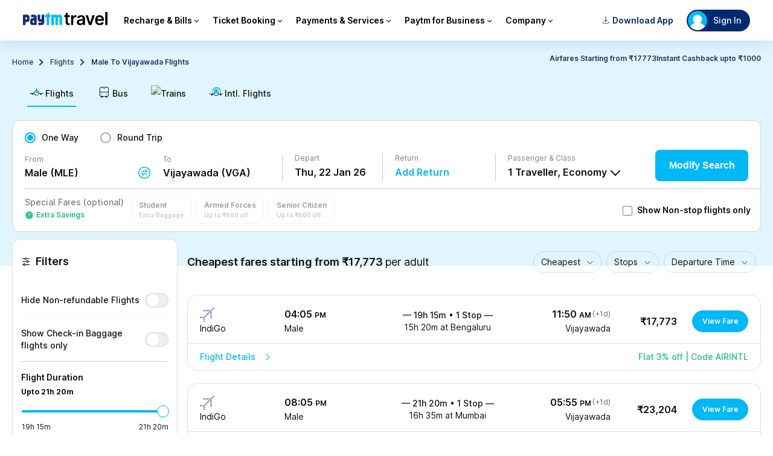

--- FILE ---
content_type: text/html; charset=utf-8
request_url: https://tickets.paytm.com/flights/male-to-vijayawada-flight-tickets
body_size: 52336
content:
<!doctype html><html class="no-js" lang="en" data-theme="default"><head><meta charSet="utf-8"/><link rel="canonical" href="https://tickets.paytm.com/flights/male-to-vijayawada-flight-tickets"/><meta http-equiv="x-ua-compatible" content="ie=edge"/><meta http-equiv="Cache-Control" content="no-cache, no-store, must-revalidate"/><title></title><meta name="description" content=""/><meta name="viewport" content="width=device-width, initial-scale=1, minimum-scale=1, maximum-scale=1, user-scalable=no"/><link rel="preconnect" href="https://fonts.gstatic.com" crossorigin="anonymous"/><link rel="preconnect" href="https://webappsstatic.paytm.com" crossorigin="anonymous"/><link rel="preconnect" href="https://travel-assets-akamai.paytm.com" crossorigin="anonymous"/><link rel="preconnect" href="https://paytmtravel-images-akamai.paytm.com" crossorigin="anonymous"/><link rel="preconnect" href="https://secure.paytmpayments.com" crossorigin="anonymous"/><link rel="preconnect" href="https://staticpg.paytmpayments.com" crossorigin="anonymous"/><meta name="og:url" property="og:url" content="https://tickets.paytm.com/flights/male-to-vijayawada-flight-tickets"/><link rel="apple-touch-icon" href="/apple-touch-icon.ico"/><link rel="icon" href="/favicon.ico"/><style id="css">.Fp7Bu{flex-direction:row}.SfQn_,.Fp7Bu{display:flex}.SfQn_{flex-direction:column}:root{--font-family:"Poppins",-apple-system,BlinkMacSystemFont,"Segoe UI",Roboto,Helvetica,Arial,sans-serif}@keyframes rHgFc{0%{transform:scale(0);opacity:1}20%{transform:scale(25);opacity:1}50%{transform:scale(50);opacity:1}to{opacity:1;transform:scale(90)}}@keyframes MTfTD{0%{left:0}50%{left:var(--back-effect-distance,16px)}to{left:0}}.animatedBack{animation-duration:var(--back-effect-duration,.5s);animation-name:MTfTD;animation-timing-function:var(--back-effect-easing,ease-in-out)}@keyframes H0Zcq{0%{transform:translateY(100%)}to{transform:translateY(0)}}.animateUp{animation:H0Zcq var(--slide-duration,.3s) var(--slide-easing,cubic-bezier(.22,.61,.36,1))}@keyframes jQJd9{0%{transform:translateX(100%)}to{transform:translateX(0)}}.animateLeft{animation:jQJd9 var(--slide-duration,.3s) var(--slide-easing,cubic-bezier(.22,.61,.36,1))}button[data-delay]{will-change:transform,background-color,opacity;position:relative}button[data-delay].animating{transform:scale(.95)!important;opacity:.99!important;color:#fff!important;box-shadow:none!important;filter:url('data:image/svg+xml;charset=utf-8,<svg xmlns="http://www.w3.org/2000/svg"><filter id="filter"><feGaussianBlur in="SourceAlpha" stdDeviation="0" /><feOffset dx="1" dy="1" result="offsetblur" /><feFlood flood-color="rgba(0,0,0,0)" /><feComposite in2="offsetblur" operator="in" /><feMerge><feMergeNode /><feMergeNode in="SourceGraphic" /></feMerge></filter></svg>#filter');filter:drop-shadow(0 0 0 transparent)!important;outline:none!important;-webkit-box-shadow:none!important;-moz-box-shadow:none!important;transition:transform .15s ease-out,opacity var(--delay,.5s) step-end!important}button[data-delay].animating:before{content:"";position:absolute;top:0;left:0;right:0;bottom:0;z-index:-1;pointer-events:none;border-radius:inherit;transition:opacity .15s ease-out;opacity:1;background-color:var(--pressed-button-bg-color)!important}button[data-delay]>*{position:relative;z-index:2}:root{--btn-active-color:$pressedButtonBgColor}.DHknl{position:relative;overflow:hidden}html[data-theme=classic] [data-card-animation=true]{opacity:1!important;transform:scale(1)!important;transform-origin:center!important;transition:transform .3s ease-out,opacity .3s ease-out!important;will-change:opacity,transform!important;cursor:pointer!important;box-sizing:border-box!important}html[data-theme=classic] [data-card-animation=true]:active:not([data-animating=true]){opacity:.99!important;transform:scale(.95)!important;transition:transform .1s ease-out,opacity .1s ease-out!important}html[data-theme=classic] [data-card-animation=true].LqYbd,html[data-theme=classic] [data-card-animation=true].uO_hk{backface-visibility:hidden!important;-webkit-backface-visibility:hidden!important;transform-style:preserve-3d!important}html[data-theme=classic] [data-card-animation=true][data-animating=true]{opacity:.99!important;transform:scale(.95)!important;transition:transform .1s ease-out,opacity .1s ease-out!important}html:not([data-theme=classic]) [data-card-animation=true]{transition:none!important}html:not([data-theme=classic]) [data-card-animation=true]:hover:not([data-animating=true]){transform:none!important;opacity:1!important}html:not([data-theme=classic]) [data-card-animation=true]:active:not([data-animating=true]){transform:none!important;opacity:1!important;transition:none!important}html:not([data-theme=classic]) [data-card-animation=true][data-animating=true]{transform:none!important;opacity:1!important}@font-face{font-family:Inter;font-style:normal;font-weight:100;font-display:swap;src:url(https://fonts.gstatic.com/s/inter/v12/UcC73FwrK3iLTeHuS_fvQtMwCp50KnMa1ZL7W0Q5nw.woff2) format("woff2");unicode-range:u+00??,u+0131,u+0152-0153,u+02bb-02bc,u+02c6,u+02da,u+02dc,u+2000-206f,u+2074,u+20ac,u+2122,u+2191,u+2193,u+2212,u+2215,u+feff,u+fffd}@font-face{font-family:Inter;font-style:normal;font-weight:200;font-display:swap;src:url(https://fonts.gstatic.com/s/inter/v12/UcC73FwrK3iLTeHuS_fvQtMwCp50KnMa1ZL7W0Q5nw.woff2) format("woff2");unicode-range:u+00??,u+0131,u+0152-0153,u+02bb-02bc,u+02c6,u+02da,u+02dc,u+2000-206f,u+2074,u+20ac,u+2122,u+2191,u+2193,u+2212,u+2215,u+feff,u+fffd}@font-face{font-family:Inter;font-style:normal;font-weight:300;font-display:swap;src:url(https://fonts.gstatic.com/s/inter/v12/UcC73FwrK3iLTeHuS_fvQtMwCp50KnMa1ZL7W0Q5nw.woff2) format("woff2");unicode-range:u+00??,u+0131,u+0152-0153,u+02bb-02bc,u+02c6,u+02da,u+02dc,u+2000-206f,u+2074,u+20ac,u+2122,u+2191,u+2193,u+2212,u+2215,u+feff,u+fffd}@font-face{font-family:Inter;font-style:normal;font-weight:400;font-display:swap;src:url(https://fonts.gstatic.com/s/inter/v12/UcC73FwrK3iLTeHuS_fvQtMwCp50KnMa1ZL7W0Q5nw.woff2) format("woff2");unicode-range:u+00??,u+0131,u+0152-0153,u+02bb-02bc,u+02c6,u+02da,u+02dc,u+2000-206f,u+2074,u+20ac,u+2122,u+2191,u+2193,u+2212,u+2215,u+feff,u+fffd}@font-face{font-family:Inter;font-style:normal;font-weight:500;font-display:swap;src:url(https://fonts.gstatic.com/s/inter/v12/UcC73FwrK3iLTeHuS_fvQtMwCp50KnMa1ZL7W0Q5nw.woff2) format("woff2");unicode-range:u+00??,u+0131,u+0152-0153,u+02bb-02bc,u+02c6,u+02da,u+02dc,u+2000-206f,u+2074,u+20ac,u+2122,u+2191,u+2193,u+2212,u+2215,u+feff,u+fffd}@font-face{font-family:Inter;font-style:normal;font-weight:600;font-display:swap;src:url(https://fonts.gstatic.com/s/inter/v12/UcC73FwrK3iLTeHuS_fvQtMwCp50KnMa1ZL7W0Q5nw.woff2) format("woff2");unicode-range:u+00??,u+0131,u+0152-0153,u+02bb-02bc,u+02c6,u+02da,u+02dc,u+2000-206f,u+2074,u+20ac,u+2122,u+2191,u+2193,u+2212,u+2215,u+feff,u+fffd}@font-face{font-family:Inter;font-style:normal;font-weight:700;font-display:swap;src:url(https://fonts.gstatic.com/s/inter/v12/UcC73FwrK3iLTeHuS_fvQtMwCp50KnMa1ZL7W0Q5nw.woff2) format("woff2");unicode-range:u+00??,u+0131,u+0152-0153,u+02bb-02bc,u+02c6,u+02da,u+02dc,u+2000-206f,u+2074,u+20ac,u+2122,u+2191,u+2193,u+2212,u+2215,u+feff,u+fffd}@font-face{font-family:Inter;font-style:normal;font-weight:800;font-display:swap;src:url(https://fonts.gstatic.com/s/inter/v12/UcC73FwrK3iLTeHuS_fvQtMwCp50KnMa1ZL7W0Q5nw.woff2) format("woff2");unicode-range:u+00??,u+0131,u+0152-0153,u+02bb-02bc,u+02c6,u+02da,u+02dc,u+2000-206f,u+2074,u+20ac,u+2122,u+2191,u+2193,u+2212,u+2215,u+feff,u+fffd}@font-face{font-family:Inter;font-style:normal;font-weight:900;font-display:swap;src:url(https://fonts.gstatic.com/s/inter/v12/UcC73FwrK3iLTeHuS_fvQtMwCp50KnMa1ZL7W0Q5nw.woff2) format("woff2");unicode-range:u+00??,u+0131,u+0152-0153,u+02bb-02bc,u+02c6,u+02da,u+02dc,u+2000-206f,u+2074,u+20ac,u+2122,u+2191,u+2193,u+2212,u+2215,u+feff,u+fffd}:root{--classic-gradient-height:clamp(640px,100dvh,1400px)}html{-webkit-text-size-adjust:100%;box-sizing:border-box;-moz-osx-font-smoothing:grayscale;-webkit-font-smoothing:antialiased;overflow-x:hidden;overflow-y:scroll;text-rendering:optimizeLegibility;font-size:14px;touch-action:manipulation;height:100%}html[data-theme=classic]{background:#f0f2fe;background-repeat:no-repeat;background-size:100% 100%;background-position:top;background-attachment:fixed;min-height:100vh;height:auto;position:relative;padding:0;margin:0}body{margin:0 auto;font-weight:400;font-size:14px;user-select:none;font-family:Inter,sans-serif!important;background:var(--white-to-transparent-bg);line-height:1.5;padding:0;width:100%;height:var(--body-height);min-height:var(--body-min-height);box-sizing:border-box;scroll-behavior:smooth;position:relative}a{text-decoration:none;cursor:pointer;color:var(--font-default-color);background-color:transparent;-webkit-text-decoration-skip:objects}a:active,a:hover{outline-width:0}a,button{touch-action:manipulation}iframe{border:0}article,aside,figure,footer,hgroup,section{display:block}body,button,input,pre,select,textarea{font-family:Inter,sans-serif!important}code,pre{-moz-osx-font-smoothing:auto;-webkit-font-smoothing:auto;line-height:1.5px}hr{display:block;box-sizing:initial;height:0;overflow:visible}.fm_W_{overflow:hidden!important;position:fixed;width:100%;height:100%}svg:not(:root){overflow:hidden}button:focus,div[role=button]:focus,input:focus,select:focus,textarea:focus{outline:none}ol,ul{list-style:none}h1,h2,h3,h4,h5,h6,ol,ul{margin:0;padding:0}h2{font-size:15px;color:#222}*{box-sizing:border-box}[hidden],template{display:none}b,strong{font-weight:bolder}dfn{font-style:italic}mark{background-color:#ff0;color:#000}sup{font-size:75%;line-height:0;position:relative;vertical-align:initial;top:-.5em}img{border-style:none}button,input,select{font:inherit;margin:0}button,input{overflow:visible}button,select{text-transform:none}[type=reset],[type=submit],button,html [type=button]{-webkit-appearance:button}[type=number]::-webkit-inner-spin-button,[type=number]::-webkit-outer-spin-button{height:auto}::-webkit-input-placeholder{color:inherit;opacity:.54}::-webkit-scrollbar{width:1px;height:6px}::-webkit-scrollbar,::-webkit-scrollbar-thumb{background-color:transparent!important;border-radius:20px}::-webkit-scrollbar-track{background-color:transparent!important;border-radius:20px}.Jk0YC{flex-direction:row}.tUNVf,.Jk0YC{display:flex}.tUNVf{flex-direction:column}:root{--font-family:"Poppins",-apple-system,BlinkMacSystemFont,"Segoe UI",Roboto,Helvetica,Arial,sans-serif}@media(min-width:992px){.NynJM{font-size:12px;padding:0;color:#828282;line-height:1.5;background:#fff;overflow:hidden}.NynJM h1{margin-top:10px;margin-bottom:10px;color:#828282;font-weight:600;font-size:12px}.NynJM h2{margin-top:10px;margin-bottom:10px;font-size:15px;color:#222}.NynJM .P5PIT h2{font-size:12px;font-weight:700;color:#828282}.NynJM h3{margin-top:20px;margin-bottom:10px;font-size:13px;color:#222}.NynJM .g95cX{margin:20px 0;font-size:12px;color:#828282}.d2iLE{margin:20px 0;font-size:12px}.P5PIT{margin-top:0;font-size:12px}}body,html{font-family:Inter,sans-serif!important;text-rendering:optimizeLegibility!important;-webkit-font-smoothing:antialiased!important;-webkit-tap-highlight-color:rgba(0,0,0,0);-ms-text-size-adjust:100%;-webkit-text-size-adjust:100%;touch-action:manipulation;overscroll-behavior:none;box-sizing:border-box;-moz-osx-font-smoothing:grayscale;font-size:14px}a{text-decoration:none;cursor:pointer;color:var(--primary-btn-bg-color)}::-webkit-scrollbar{width:1px;height:6px}::-webkit-scrollbar,::-webkit-scrollbar-thumb{background-color:transparent!important;border-radius:20px}::-webkit-scrollbar-track{background-color:transparent!important;border-radius:20px}@media only screen and (min-resolution:1.25dppx),only screen and (min-resolution:200dpi){body,html{-webkit-font-smoothing:subpixel-antialiased}}@media(min-width:992px){::-webkit-scrollbar-thumb{background-color:var(--scrollbar-thumb-color)!important;border-radius:20px}body,html{height:100%;margin:0;padding:0}}@font-face{font-family:PAYTM-Flights-MWEB;src:url(https://travel-assets-akamai.paytm.com/travel/mweb-flights/fonts/PAYTM-Flights-MWEB.eot?l8j0ww=);src:url(https://travel-assets-akamai.paytm.com/travel/mweb-flights/fonts/PAYTM-Flights-MWEB.eot?l8j0ww=#iefix) format("embedded-opentype"),url(https://travel-assets-akamai.paytm.com/travel/mweb-flights/fonts/PAYTM-Flights-MWEB.woff2?l8j0ww=) format("woff2"),url(https://travel-assets-akamai.paytm.com/travel/mweb-flights/fonts/PAYTM-Flights-MWEB.ttf?l8j0ww=) format("truetype"),url(https://travel-assets-akamai.paytm.com/travel/mweb-flights/fonts/PAYTM-Flights-MWEB.woff?l8j0ww=) format("woff"),url(https://travel-assets-akamai.paytm.com/travel/mweb-flights/fonts/PAYTM-Flights-MWEB.svg?l8j0ww=#PAYTM-Flights-MWEB) format("svg");font-weight:400;font-style:normal;font-display:block}i{font-family:PAYTM-Flights-MWEB,sans-serif!important;font-style:normal;font-weight:400;font-feature-settings:normal;font-variant:normal;text-transform:none;line-height:1;-webkit-font-smoothing:antialiased;-moz-osx-font-smoothing:grayscale}.intFlight .path1:before{content:"";color:var(--selections)}.intFlight .path2:before{content:"";margin-left:-1em;color:#012a72}.intFlight .path3:before{content:"";margin-left:-1em;color:var(--selections)}.Account:before{content:""}.addWallet .path1:before{content:"";color:#fff}.addWallet .path2:before{content:"";margin-left:-1em;color:#012a72}.addWallet .path3:before{content:"";margin-left:-1em;color:#012a72}.addWallet .path4:before{content:"";margin-left:-1em;color:var(--selections)}.addWallet .path5:before{content:"";margin-left:-1em;color:var(--selections)}.addWallet .path6:before{content:"";margin-left:-1em;color:var(--selections)}.Back:before{content:""}.bus .path1:before{content:"";color:#fff}.bus .path2:before{content:"";margin-left:-1em;color:var(--selections)}.bus .path3:before{content:"";margin-left:-1em;color:#012a72}.cancelAction .path1:before{content:"";color:#fff}.cancelAction .path2:before{content:"";margin-left:-1em;color:#012a72}.cancelAction .path3:before{content:"";margin-left:-1em;color:var(--selections)}.cancelAction .path4:before{content:"";margin-left:-1em;color:var(--selections)}.cancelled .path1:before{content:"";color:#fd5154}.cancelled .path2:before{content:"";margin-left:-1em;color:#fff}.cancellogo:before{content:""}.cashback .path1:before{content:"";color:#101010}.cashback .path2:before{content:"";margin-left:-1em;color:#fff}.cashback .path3:before{content:"";margin-left:-1em;color:#fff}.cashback .path4:before{content:"";margin-left:-1em;color:#fff}.cashback .path5:before{content:"";margin-left:-1em;color:#fff}.cashback .path6:before{content:"";margin-left:-1em;color:#fff}.cashback .path7:before{content:"";margin-left:-1em;color:#fff}.cashback .path8:before{content:"";margin-left:-1em;color:#fff}.cashback .path9:before{content:"";margin-left:-1em;color:#fff}.cashBackImg .path1:before{content:"";color:#012a72}.cashBackImg .path2:before{content:"";margin-left:-.7890625em;color:none}.cashBackImg .path3:before{content:"";margin-left:-.7890625em;color:var(--selections)}.cashBackImg .path4:before{content:"";margin-left:-.7890625em;color:none}.cashBackImg .path5:before{content:"";margin-left:-.7890625em;color:#fff}.cashbackImg1 .path1:before{content:"";color:var(--selections)}.cashbackImg1 .path2:before{content:"";margin-left:-1.59375em;color:var(--selections)}.cashbackImg1 .path3:before{content:"";margin-left:-1.59375em;color:var(--selections)}.cashbackImg1 .path4:before{content:"";margin-left:-1.59375em;color:var(--selections)}.cashbackImg2 .path1:before{content:"";color:var(--label-green-text)}.cashbackImg2 .path2:before{content:"";margin-left:-1.4345703125em;color:#bef8ce}.cashbackImg2 .path3:before{content:"";margin-left:-1.4345703125em;color:var(--label-green-text)}.cashbackImg2 .path4:before{content:"";margin-left:-1.4345703125em;color:var(--label-green-text)}.cashbackImg2 .path5:before{content:"";margin-left:-1.4345703125em;color:var(--label-green-text)}.cashbackStatus:before{content:"";color:var(--label-green-text)}.clock:before{content:""}.crossIcon:before{content:"";color:#555}.dismiss:before{content:""}.downloadAction .path1:before{content:"";color:#002e6d}.downloadAction .path2:before{content:"";margin-left:-1.142578125em;color:var(--selections)}.edit:before{content:""}.error:before{content:"";color:#fd5154}.failed:before{content:"";color:#fd5154}.filter:before{content:""}.flight .path1:before{content:"";color:#fff}.flight .path2:before{content:"";margin-left:-1em;color:var(--selections)}.flight .path3:before{content:"";margin-left:-1em;color:#07448e}.Flights:before{content:"";color:#fff}.formarrow:before{content:""}.Help--Support:before{content:""}.hold_transition:before{content:"";color:#fff}.refundotes .path1:before{content:"";color:var(--selections)}.refundotes .path2:before{content:"";margin-left:-1em;color:#2f62ad}.refundotes .path3:before{content:"";margin-left:-1em;color:var(--selections)}.refundotes .path4:before{content:"";margin-left:-1em;color:var(--selections)}.refundotes .path5:before{content:"";margin-left:-1em;color:#2f62ad}.refundotes .path6:before{content:"";margin-left:-1em;color:#2f62ad}.rescheduleAction .path1:before{content:"";color:#152c6c}.rescheduleAction .path2:before{content:"";margin-left:-1em;color:var(--selections)}.rescheduleAction .path3:before{content:"";margin-left:-1em;color:var(--selections)}.resendAction .path1:before{content:"";color:#152c6c}.resendAction .path2:before{content:"";margin-left:-1.3330078125em;color:var(--selections)}.search:before{content:""}.success_filled .path1:before{content:"";color:var(--label-green-text)}.success_filled .path2:before{content:"";margin-left:-1em;color:#fff}.success_transition:before{content:"";color:var(--label-green-text)}.SummaryTrustLogo_3X:before{content:""}.vaccine:before{content:""}.whiteTick:before{content:"";color:#fff}.PGCrossIcon{padding-top:10px;font-size:26px;cursor:pointer}:root{--theme-blue:#00b8f5;--theme-background-color:#e0f5fd;--theme-background-color-light:#fff;--status-bar-color:#e7f1f8;--loading-state-color:#fff;--button-border-radius:8px;--link-text-color:#00b8f5;--selections:#00b8f5;--status-bar-height:0px;--font-default-color:#101010;--blue-white-text-color:#00b8f5;--blue-white-border-color:#00b8f5;--label-blue-bg:#1576db;--label-blue-text:#fff;--label-green-text:#21c179;--label-green-bg:#158939;--label-green-text-discount:#101010;--label-green-text-discount-bg:#e3f6ec;--label-green-border-radius:6px;--label-green-light-bg:#e3f6ec;--label-orange-bg:#ffa905;--label-orange-text:#fff;--label-red-bg:#e12e3a;--label-red-text:#fff;--label-beige-bg:#ffd78c;--label-beige-text:#382808;--primary-btn-bg-color:#00b8f5;--primary-btn-text-color:#fff;--primary-btn-border-color:#00b8f5;--secondary-btn-border-color:#00b8f5;--secondary-btn-text-color:#00b8f5;--pressed-button-bg-color:#80dcf8;--tonal-button-text-color:#004299;--checkbox-bg:#00b8f5;--trip-type-bg:#e0f5fd;--dark-trip-type-bg:#eaeaea;--trip-type-bg-light:#e0f5fd;--border-color:#00b8f5;--tiles-border-color:#00b8f5;--tiles-selected-font-color-light:rgba(16,16,16,0.54);--tiles-bg:#e0f5fd;--tiles-bg-light:#00b8f5;--label-error-red:#fd5154;--selected-chip-bg:#00b8f5;--selected-chip-bg-light:#e0f6fa;--selected-chip-text-color:#101010;--selected-chip-text-color-white:#fff;--tiles-box-shadow:"none";--strip-bg-color:#e0f5fd;--selected-chip-border:#f5f9fe;--srp-cards-border:#00b9f5;--boxes-bg-color:#e0f5fd;--panel-bg-color:#f5f9fe;--orange-color-theme:#ff9d00;--travelpassstrip-bg-color:#27e1ff;--calendar-strip-color:#e7f1f8;--order-summary-green:#20bf79;--order-summary-orange:#f8631a;--font-crayola-green:#20bf79;--theme-header-bg:#e0f5fd;--white-shade:#f1f6fc;--dark-tiles-border:#002970;--grey-light-classic:#f5f9fe;--filters-sticky-international-bg:#f5f9fe;--srp-oneway-status-bar:#30b6e9;--border-color:#cacaca;--sub-text-color:#7e7e7e;--label-color:#101010;--lightColorRgba:rgba(16,16,16,0.54);--link-text-color-icon:#101010;--status-bar-color-light:#f5f9fe;--selectedCardBG:#e0f5fd;--irt-results-state:#f5f9fe;--ti-sticky-header-color:#b9e9f6;--scrollbar-thumb-color:#00baf2;--caret-rotate-degree:0deg;--carousel-wrapper-bg:#fff;--classic-container-border-width:0px;--carousel-wrapper-border-color:#fff;--card-border-radius:12px;--filter-chip-border-radius:50px;--date-strip-border-radius:4px;--animated-tab-switch-border-radius:4px;--webcheckin-tab-box-shadow:0 1px 4px -2px rgba(16,16,16,0.13);--animated-tab-switch-padding:2px;--animated-tab-switch-box-shadow:none;--container-bg-transparent-white:transparent;--transparent-theme-bg:transparent;--tonal-to-strip-bg:#ecf2f8;--white-to-transparent-bg:#fff;--nav-scroll-padding-bottom:0px;--add-now-font-weight:700;--body-height:100%;--body-min-height:0;--checkbox-checked-bg:#fff;--checkbox-checked-border-width:1px;--checkbox-checkmark-bg:#00b8f5;--checkbox-checkmark-after-height:5px;--checkbox-checkmark-after-top:8px;--checkbox-checkmark-before-height:11px;--checkbox-checkmark-before-top:12px;--upsell-padding:0px 16px 0px 16px;--flight-details-margin-left:6px;--insurance-view-overflow:visible;--flights-home-min-height:0;--flights-home-overflow:visible;--travel-box-height:unset;--travel-box-padding-bottom:0px;--flights-home-main-min-height:0;--flights-home-main-height:100vh;--refund-text-bg:#e0f5fd;--refund-text-padding:0 4px;--refund-text-border-radius:6px;--filter-chip-padding:7px 10px 7px 12px;--passenger-icon-size:32px;--button-default-border-radius:0;--filter-selected-box-shadow:none;--filter-selected-border:0px;--active-stop-filter-border-color:transparent;--main-header-title-color:#101010;--main-header-title-line-height:24px;--home-button-bg:var(--theme-blue);--resume-booking-card-bg:transparent;--review-login-banner-bg:#e0f5fd;--flights-home-scroll-bg:initial;--travel-insurance-footer-bg:#f5f9fe;--benefits-overlay-pricing-bg:#e7f1f8;--pass-details-action-bg:transparent;--discount-card-wrapper-bg:#f5f8fa;--intl-return-card-border-color:rgba(16,16,16,0.13);--flight-two-way-card-bg:transparent;--flight-two-way-card-margin-right:0;--flexi-fare-box-border:none;--flexi-fare-box-box-shadow:none;--button-loading-bg:rgba(0,184,245,0.5);--button-loading-border-radius:inherit;--button-loading-overflow:visible;--bank-filter-chip-active-border:none;--flights-carousel-heading-font-size:18px;--flights-carousel-heading-font-weight:700;--pass-details-button-loading-bg:transparent;--spl-fare-selection-border:1px solid rgba(16,16,16,0.13);--spl-fare-selection-box-shadow:none;--spl-fare-title-font-size:12px;--spl-fare-title-font-weight:600;--spl-fare-title-line-height:16px;--spl-fare-title-color:#fff;--spl-fare-desc-font-size:10px;--spl-fare-desc-font-weight:600;--spl-fare-desc-line-height:16px;--spl-fare-desc-color:#fff;--primary-button-bg:#00b8f5;--srp-blue-bg-theme:#f5f9fe}:root,[data-theme=classic]{--max-content-width:1200px;--delay:500ms;--animation-duration:200ms;--slide-left:2px;--slide-width:33.33%;--secondary-btn-bg-color:#fff;--pressed-button-text-color:#fff;--disabled-button-bg-color:#e0e0e0;--disabled-button-text-color:#7e7e7e;--tonal-button-bg-color:#ecf2f8;--tonal-button-border-color:#d8e7f7;--font-green-light:#e3f6ec;--bottom-bar-height:0px;--renew-pass-bg-color:linear-gradient(180deg,rgba(118,226,254,0.3) 34.37%,rgba(255,227,115,0.4));--active-stop-filter-box-shadow:none}[data-theme=classic]{--theme-blue:#4372ff;--link-text-color:#4372ff;--link-text-color-icon:#4372ff;--primary-btn-bg-color:#1145e2;--primary-btn-text-color:#fff;--primary-btn-border-color:#4372ff;--secondary-btn-border-color:#4372ff;--secondary-btn-text-color:#4372ff;--pressed-button-bg-color:#1576db;--tonal-button-text-color:#1145e2;--status-bar-height:0px;--dweb-logo-height:20px;--font-default-color:#5b5e63;--blue-white-text-color:#fff;--blue-white-border-color:#fff;--label-blue-bg:#ecf2f8;--label-blue-text:#4372ff;--label-green-bg:#e8f3eb;--label-green-light-bg:#e8f3eb;--label-green-text:#158939;--label-green-text-discount:#007a43;--label-green-text-discount-bg:#fff;--label-green-border-radius:12px;--label-orange-bg:#ffa905;--label-orange-text:#ffa905;--label-red-bg:#e12e3a;--label-red-text:#e12e3a;--label-beige-bg:#fff6e6;--label-beige-text:#382808;--theme-background-color:#f0f2fe;--theme-header-bg:#f0f2fe;--panel-bg-color:#f0f2fe;--status-bar-color:#f0f2fe;--loading-state-color:#eff3ff;--theme-background-color-light:#f7f4f9;--button-border-radius:32px;--selections:#4372ff;--checkbox-bg:#fff;--border-color:#4372ff;--trip-type-bg:#f4f3f3;--dark-trip-type-bg:#eaeaea;--trip-type-bg-light:#fff;--tiles-border-color:#4372ff;--tiles-selected-font-color-light:#4372ff;--tiles-bg:#fff;--label-error-red:#e12e3a;--label-primary-color:#4372ff;--selected-chip-bg:#ecf0fd;--selected-chip-bg-light:#fff;--selected-chip-text-color:#4372ff;--selected-chip-text-color-white:#4372ff;--tiles-box-shadow:"none";--strip-bg-color:#ecf0fd;--selected-chip-border:#ecf0fd;--srp-cards-border:#ecf0fd;--boxes-bg-color:#f5f5f5;--orange-color-theme:#f8a60a;--travelpassstrip-bg-color:#ecf0fd;--calendar-strip-color:#ecf0fd;--order-summary-green:#158939;--order-summary-orange:#f8a60a;--font-crayola-green:#158939;--theme-header-bg:#eff3ff;--white-shade:#ecf0fd;--dark-tiles-border:#101010;--grey-light-classic:#fff;--filters-sticky-international-bg:#f0f2fe;--srp-oneway-status-bar:#e7f1f8;--label-color:#5b5e63;--border-color:#e4e4e4;--sub-text-color:#5b5e63;--lightColorRgba:#4372ff;--tiles-bg-light:#ecf0fd;--selectedCardBG:#ecf0fd;--status-bar-color-light:#e6e9ff;--irt-results-state:#f0f2fe;--ti-sticky-header-color:#edeffe;--scrollbar-thumb-color:#4372ff;--dweb-logo-height:40px;--caret-rotate-degree:90deg;--carousel-wrapper-bg:#ecf2f8;--classic-container-border-width:1px;--carousel-wrapper-border-color:#d8e7f7;--card-border-radius:16px;--filter-chip-border-radius:8px;--date-strip-border-radius:8px;--animated-tab-switch-border-radius:32px;--webcheckin-tab-box-shadow:0px 2px 4px rgba(0,0,0,0.1);--animated-tab-switch-padding:4px;--animated-tab-switch-box-shadow:0px 2px 4px rgba(0,0,0,0.1);--container-bg-transparent-white:#fff;--transparent-theme-bg:#f0f2fe;--tonal-to-strip-bg:#ecf0fd;--white-to-transparent-bg:transparent;--nav-scroll-padding-bottom:2px;--add-now-font-weight:600;--body-height:auto;--body-min-height:100%;--checkbox-checked-bg:#fff;--checkbox-checked-border-width:2px;--checkbox-checkmark-bg:#4372ff;--checkbox-checkmark-after-height:4px;--checkbox-checkmark-after-top:7px;--checkbox-checkmark-before-height:8px;--checkbox-checkmark-before-top:9px;--upsell-padding:0px 16px 16px 16px;--flight-details-margin-left:0px;--insurance-view-overflow:hidden;--flights-home-min-height:100vh;--flights-home-overflow:auto;--travel-box-height:auto;--travel-box-padding-bottom:90px;--flights-home-main-min-height:100%;--flights-home-main-height:auto;--refund-text-bg:#4372ff;--refund-text-padding:2px 8px;--refund-text-border-radius:64px;--filter-chip-padding:8px 10px 8px 12px;--passenger-icon-size:24px;--button-default-border-radius:32px;--filter-selected-box-shadow:none;--filter-selected-border:1px solid #4372ff;--active-stop-filter-border-color:#4372ff;--main-header-title-color:#5b5e63;--main-header-title-line-height:normal;--home-button-bg:#1145e2;--resume-booking-card-bg:unset;--review-login-banner-bg:#fff;--flights-home-scroll-bg:unset;--travel-insurance-footer-bg:#ecf0fd;--benefits-overlay-pricing-bg:#ecf0fd;--pass-details-action-bg:#ecf0fd;--discount-card-wrapper-bg:#fff;--intl-return-card-border-color:#e4e4e4;--flight-two-way-card-bg:var(--tiles-bg);--flight-two-way-card-margin-right:2px;--flexi-fare-box-border:1px solid #4372ff;--flexi-fare-box-box-shadow:1px 1px 1px 1px #000;--button-loading-bg:#0075c9;--button-loading-border-radius:32px;--button-loading-overflow:hidden;--bank-filter-chip-active-border:1px solid var(--primary-btn-border-color);--primary-button-bg:#1145e2;--primary-button-disabled-bg:var(--pressed-button-bg-color);--checkbox-disabled-bg:var(--sub-text-color);--checkbox-disabled-border-color:var(--sub-text-color);--flights-carousel-heading-font-size:16px;--flights-carousel-heading-font-weight:600;--pass-details-button-loading-bg:#e3e9ff;--spl-fare-selection-border:1px solid #4372ff;--spl-fare-selection-box-shadow:none;--spl-fare-title-font-size:12px;--spl-fare-title-font-weight:600;--spl-fare-title-line-height:16px;--spl-fare-title-color:#4372ff;--spl-fare-desc-font-size:10px;--spl-fare-desc-font-weight:600;--spl-fare-desc-line-height:16px;--spl-fare-desc-color:#4372ff;--srp-blue-bg-theme:#f0f2fe}.D38Gb{margin:0 auto;display:block}.EX_dD{display:flex;align-items:flex-start;justify-content:flex-start;flex-direction:column;position:fixed;top:0;background:#fff;z-index:1000}.EX_dD,.EX_dD>iframe{height:100vh;width:100%}.Wo4XG{width:100%;box-shadow:0 8px 8px rgba(16,16,16,.07);margin:0 0 12px}.D7QON{height:25px;width:25px;margin:10px 0 0 16px}@media only screen and (min-width:992px){body{position:relative}.SO4fQ{display:block;margin:-92px auto 0}h2{font-size:15px;color:#222}}header{width:100%;background:#fff;box-sizing:initial;box-shadow:0 5px 20px rgba(0,41,112,.1);position:sticky;top:0;z-index:10}.iy3wl{max-width:1170px;padding:13px 18px;margin:0 auto;background:#fff;font-size:14px;color:#000;font-weight:600}.iy3wl,.iy3wl .BFORf{display:flex;align-items:center}.iy3wl .BFORf{margin-left:auto}.xpWAS{margin-right:15px}.xpWAS img{width:100%}.oRyy2{z-index:2;display:none;background-color:rgba(0,0,0,.4);position:fixed;top:64px;right:0;bottom:0;left:0}.k9BM1{border-left:1px solid;border-bottom:1px solid;transform:rotate(-45deg);width:5px;height:5px}.k9BM1,.jeFUC{display:inline-block;margin-left:5px}.jeFUC{border-left:2px solid;border-bottom:2px solid;transform:rotate(-135deg);width:6px;height:6px}.FoYBI{width:100%;display:flex;justify-content:center;position:absolute;top:-23px}.FoYBI .INJeo{width:0;content:"";border:13px solid transparent;border-bottom-color:#fff}.LzXFi{z-index:3;position:relative;display:flex;align-items:center}@media screen and (max-width:768px){.LzXFi{display:none}}.LzXFi:hover~.oRyy2{display:block}.LzXFi li{cursor:default}.LzXFi li:hover>ul:first-of-type,.LzXFi li a{display:block}.LzXFi li a{padding:14px 35px;font-size:14px;color:#000;font-weight:600}.LzXFi li a:hover{cursor:pointer;color:#00aced;background:#f2fbff}.LzXFi .NoKMf{padding:10px 12px;display:flex;align-items:center;justify-content:center}.Z8HIn{display:none;width:225px;padding:20px 0;position:absolute;background:#fff;border-radius:8px;box-shadow:0 15px 40px rgba(0,41,112,.15)}.Z8HIn li{min-height:45px}.RcgQA{padding:8px 16px;border-radius:18px;margin-right:6px;cursor:pointer;font-size:14px;color:#002970;font-weight:600}.RcgQA img{margin-right:5px;width:12px;height:12px}@media screen and (max-width:768px){.RcgQA{display:none}}.HGZF4{z-index:1;cursor:pointer;animation:zHtpP 2s ease infinite;display:flex;align-items:center;position:fixed;right:84px;bottom:84px}.HGZF4:hover{animation:none}.HGZF4:hover span{display:block}.HGZF4 span{display:none;text-align:right;max-width:100px;margin-right:15px;font-size:11px;color:#000;font-weight:500}.HGZF4 img{border-radius:50%;box-shadow:0 6px 18px #96d8ee}@keyframes zHtpP{70%{transform:translateY(0)}80%{transform:translateY(-15%)}90%{transform:translateY(0)}95%{transform:translateY(-7%)}97%{transform:translateY(0)}99%{transform:translateY(-3%)}to{transform:translateY(0)}}.Kyw9v{text-align:center;padding:80px 80px 0;display:flex;flex-direction:column}.Kyw9v .BHQC7{cursor:pointer;position:absolute;top:20px;right:20px}.Kyw9v .XsHiN{margin-bottom:60px;display:flex;align-items:center;flex-direction:column}.Kyw9v .XsHiN img{margin-bottom:12px;width:265px;height:265px}.Kyw9v .XsHiN span{max-width:240px;font-size:20px;color:#1d2f54;font-weight:600}.Kyw9v .plpbV{margin-bottom:30px}.Kyw9v .plpbV span{display:block;margin-bottom:12px;font-size:15px;color:#4f4f4f;font-weight:500}.Kyw9v .plpbV .GMh8R{border-radius:50px;border:1px solid #002970;width:288px;height:44px;font-size:17px;color:#002970;font-weight:500;display:flex;align-items:center;justify-content:center}.Kyw9v .plpbV .GMh8R a{margin-left:17px}.Kyw9v .plpbV .GMh8R a img{width:17px}.FBaXf{width:100%}.FBaXf:after{background:#002970}.FBaXf:after,.FBaXf:before{height:17px;content:"";display:block}.FBaXf:before{background:#00baf2}.gKRnr{position:relative;cursor:pointer}.gKRnr .QoWu_{padding:2px 15px 2px 2px;background:#002970;border-radius:18px;min-width:90px;max-width:115px;display:flex;align-items:center;justify-content:flex-start;font-size:14px;color:#fff;font-weight:500}@media screen and (max-width:768px){.gKRnr .QoWu_{font-size:12px}}.gKRnr .QoWu_ img{border-radius:50%;margin-right:10px;width:32px;height:32px}.gKRnr .QoWu_ span{text-overflow:ellipsis;white-space:nowrap;overflow:hidden}.gKRnr:hover .P1ex2{opacity:1;visibility:visible;transition:.25s ease-in;display:flex;flex-direction:column}.gKRnr .P1ex2{opacity:0;visibility:hidden;width:200px;transition:.35s ease-out;background:#fff;box-shadow:0 0 20px rgba(0,0,0,.1);border-radius:6px;position:absolute;top:45px;right:0}.gKRnr .P1ex2 li{padding:3px;position:relative}.gKRnr .P1ex2 li a{cursor:pointer;transition:.25s ease-in;padding:15px;display:block;width:calc(100% - 30px);font-size:14px;color:#000;font-weight:500}.gKRnr .P1ex2 li a:hover{background:#eee;border-radius:4px 4px 0 0}.gKRnr .uSPkA{min-height:100%;background:#fff;overflow-y:scroll;overflow-x:hidden}.gKRnr .uSPkA .tqY2Z{padding:20px;width:max-content}.gKRnr .uSPkA .yGdvS{display:flex;align-items:center;justify-content:center;flex-direction:column}.gKRnr .uSPkA .yGdvS img{border-radius:50%;width:60px;height:60px}.gKRnr .uSPkA .yGdvS span{padding-top:7px;font-size:20px;color:#1d2f54;font-weight:700}@media screen and (max-width:768px){.gKRnr .QoWu_{min-width:0;padding:2px}.gKRnr .QoWu_ img{margin-right:0}.gKRnr .QoWu_ span{display:none}}.anJ3h{background:#fff;border-radius:8px;transform:translate(-50%,-50%);box-shadow:0 0 15px 6px rgba(0,0,0,.1);width:570px;height:480px;position:absolute;top:50%;left:50%}.anJ3h .R50oa{position:absolute;top:15px;right:20px;z-index:2}.anJ3h .PR0Of{width:100%;height:500px;position:absolute;z-index:0;display:flex;align-items:center;justify-content:center;flex-direction:column}.anJ3h .PR0Of img{width:100px;height:100px}.anJ3h iframe{border-radius:8px;position:relative;z-index:1;width:100%;height:100%}@media only screen and (max-width:900px){.anJ3h{margin:0;border-radius:0;width:100%;height:100%}.anJ3h iframe{height:95%}.anJ3h .R50oa{margin-bottom:20px;display:inline-block;position:relative;top:18px;left:18px;z-index:2}.anJ3h .R50oa img{transform:rotate(225deg);width:18px}}.xKycJ{padding:12px 16px;font-size:14px;color:#000;font-weight:500}.xKycJ .wROe4{max-width:1170px;margin:0 auto;display:flex;align-items:center;justify-content:center}.xKycJ .LCtW_{padding:8px 18px;border-radius:8px;background-color:#fff;border:1px solid #e8f8fd;display:flex;align-items:center}@media screen and (max-width:768px){.xKycJ .LCtW_{padding:8px 11px}}.xKycJ img{margin-right:9px;width:22px;height:22px}.xKycJ a{margin-left:5px;font-size:14px;color:#000;font-weight:700}.gckNo{width:100%;margin:0 auto;background:#002970}@media screen and (max-width:768px){.gckNo{display:none}}.xNGdj{height:180px;padding:40px 5% 0;display:flex;align-items:flex-start;justify-content:space-between}.xNGdj .YsQyj{font-size:12px;color:#fff;font-weight:400;display:flex;align-items:center;flex-direction:column}.xNGdj .YsQyj>img{height:26px;padding-bottom:12px}.xNGdj .IyfFJ{gap:2px;height:35px;display:flex;align-items:center;justify-content:center}.xNGdj .IyfFJ span{margin-right:2px;border-radius:50%;background:#fff;width:5px;height:5px}.xNGdj .kAQBG{height:inherit;position:relative}.xNGdj .kAQBG:hover .s5Gww{display:block}.xNGdj .s5Gww{display:none;background:#fff;border-radius:5px;overflow-y:scroll;border:1px solid #ccc;width:200px;height:300px;position:absolute;top:80px;right:0}.xNGdj .s5Gww a{padding:12px;border-bottom:1px solid #ccc;display:flex;align-items:center;font-size:14px;color:#000}.xNGdj .s5Gww a:hover{background:#f2f2f2}.xNGdj .s5Gww a img{margin-right:10px;width:20px;height:20px}.DyuzT{flex-direction:row}.XYr3L,.DyuzT{display:flex}.XYr3L{flex-direction:column}:root{--font-family:"Poppins",-apple-system,BlinkMacSystemFont,"Segoe UI",Roboto,Helvetica,Arial,sans-serif}.KCPmS{position:absolute;width:100%;background:linear-gradient(0deg,#fff calc(100% - 400px),#e0f5fd 300px)}.nuhgf{padding:20px 30px;border-radius:16px;border:1px solid #f4f4f4;margin:20px auto}.czUB_{width:1240px;margin:auto}.K0IE0{flex-direction:row}.PRQ5s,.K0IE0{display:flex}.PRQ5s{flex-direction:column}:root{--font-family:"Poppins",-apple-system,BlinkMacSystemFont,"Segoe UI",Roboto,Helvetica,Arial,sans-serif}header.P0fYl{padding:20px 20px 12px;box-sizing:border-box;box-shadow:none}header .mRa_8{display:flex;align-items:center;justify-content:space-between;font-size:18px;font-weight:700}header .mRa_8 .CokxT{width:24px;height:24px}header .mRa_8 i{min-width:24px;min-height:24px;font-size:24px}header .mRa_8 .dltJE{height:18px}header .j8bDt{height:60px;padding:19px 20px 12px;max-width:100%;display:flex}header .xuKaE{position:fixed;top:0;left:0;width:100%;box-sizing:border-box;max-width:100%;display:inline-flex;justify-content:space-between;align-items:center;padding:19px 20px 12px;z-index:9;background:var(--theme-header-bg)}header .xuKaE.M5yZm{top:88px;transition:top .3s ease}header .xuKaE.KddFd{justify-content:flex-start;background:var(--theme-header-bg)}header .xuKaE i{min-width:24px;min-height:24px;font-size:24px}header .xuKaE .nrRaT{font-size:18px;color:var(--main-header-title-color);font-weight:700;line-height:var(--main-header-title-line-height);margin-left:16px}header .xuKaE .fgqu9{width:120px;height:18px}header .xuKaE .CokxT{width:24px;height:24px}header .qeuYy{margin-left:auto;width:40px;height:40px}header .qeuYy img{border:1px solid hsla(0,0%,100%,.6);border-radius:50%;object-fit:cover;height:100%;width:100%}header .qmc7e{display:flex;align-items:center;flex-direction:column;font-size:14px;color:#00b9f5;font-weight:600;line-height:16px}.lAabS{background:var(--theme-background-color)}.q5BHO{width:24px}@media(min-width:992px){header a img[alt="Paytm Logo"]{width:140px;height:var(--dweb-logo-height)}html[data-theme=classic] header div:has(>img[alt=user]){background-color:#ecf0fd!important;color:#101010!important}.jK21s{display:flex;align-items:center;justify-content:space-between;width:1240px;margin:auto}.jK21s .yLc98{display:flex;justify-content:flex-end;padding:20px 0;gap:20px}.jK21s .yLc98 .L1nzu{font-size:12px;color:#223368;font-weight:600;line-height:20px}}.Aahr_{flex-direction:row}.sJ0u3,.Aahr_{display:flex}.sJ0u3{flex-direction:column}:root{--font-family:"Poppins",-apple-system,BlinkMacSystemFont,"Segoe UI",Roboto,Helvetica,Arial,sans-serif}.Segb1{width:100%;background:var(--theme-background-color);padding:10px 0 12px}.Segb1.gDclP{position:sticky;top:1px;z-index:6}.Segb1.sKTpE{background-color:#bfd2db}.nXfu4{text-align:center;padding-top:9px}.nXfu4 .QBs0Z{margin-right:10px;display:inline-flex;align-items:center;justify-content:center}.nXfu4 .QBs0Z,.nXfu4 .QBs0Z a{font-size:12px;color:#223368;font-weight:500;line-height:20px}.nXfu4 .QBs0Z:last-child a,.nXfu4 .QBs0Z:last-child span{font-weight:600}.nXfu4 .QBs0Z:last-child a .xv_d8,.nXfu4 .QBs0Z:last-child span .xv_d8{display:none}.nXfu4 .QBs0Z span{text-transform:capitalize}.nXfu4 .xv_d8{border-top:2px solid #223368;border-right:2px solid #223368;margin-right:10px;display:inline-block;transform:rotate(45deg);position:relative;top:0;right:-7px;width:8px;height:8px}.NtXgH{display:flex;flex-direction:row}.JBReA,.YiPC0 a{display:flex;flex-direction:column}:root{--font-family:"Poppins",-apple-system,BlinkMacSystemFont,"Segoe UI",Roboto,Helvetica,Arial,sans-serif}.YiPC0{overflow-x:scroll;overflow-y:hidden;white-space:nowrap;min-height:64px;padding:0 20px;display:flex;align-items:center;justify-content:space-between;flex-direction:row}.YiPC0 a{position:relative;margin-right:30px}.YiPC0 a,.YiPC0 a .rmBsm{font-size:14px;color:#101010;font-weight:500}.YiPC0 a .rmBsm{padding:0 4px 6px;display:flex;align-items:center;flex-direction:column;line-height:16px}.YiPC0 a .rmBsm img{margin-bottom:4px;width:auto;height:24px}.YiPC0 a .rmBsm .a1va_{margin-bottom:4px;font-size:24px}.YiPC0 a:after{content:"";display:block;background:var(--selections);transition:width .3s;width:0;height:2px}.YiPC0 a:last-child{margin-right:0}.YiPC0 .rRk1f:after{width:100%}.YiPC0::-webkit-scrollbar{width:0;display:none;background:transparent}@media(max-width:991px){.YiPC0 a{margin-right:40px}.YiPC0 a .rmBsm{padding:0;margin-bottom:6px;font-size:12px;color:#101010;font-weight:400;line-height:16px}.YiPC0 a .rmBsm img{margin-bottom:2px;width:40px;height:40px}.YiPC0 a:after{width:100%;height:3px;background:var(--theme-background-color);border-radius:12px 12px 0 0}.YiPC0 .rRk1f .rmBsm{font-weight:600}.YiPC0 .rRk1f:after{background:var(--selections)}}@media(min-width:992px){.YiPC0{padding-top:0}.YiPC0>a>.rmBsm{flex-direction:row;font-size:14px;color:#101010;font-weight:500;line-height:16px}.YiPC0>a>.rmBsm>i{padding-right:2px}.YiPC0{justify-content:flex-start}}.AKoyO{flex-direction:row}.B41zq,.AKoyO{display:flex}.B41zq{flex-direction:column}:root{--font-family:"Poppins",-apple-system,BlinkMacSystemFont,"Segoe UI",Roboto,Helvetica,Arial,sans-serif}.OKklv{border:1px solid rgba(16,16,16,.13);padding:7px 12px;display:flex;align-items:flex-start;justify-content:center;flex-direction:column;height:44px;border-radius:8px;margin:0 8px 0 0;font-size:14px;color:rgba(16,16,16,.54);font-weight:500;line-height:20px}.OKklv.aIZhL{background:var(--tiles-bg);color:#fff}.OKklv .elGAs{font-size:12px;color:#101010;font-weight:600;line-height:16px}.OKklv .RCMdA{font-size:10px;color:rgba(16,16,16,.54);font-weight:600;line-height:16px}.WlZbB{background:var(--tiles-bg-light);border:var(--spl-fare-selection-border);box-shadow:var(--spl-fare-selection-box-shadow)}.WlZbB .elGAs{font-size:var(--spl-fare-title-font-size);color:var(--spl-fare-title-color);font-weight:var(--spl-fare-title-font-weight);line-height:var(--spl-fare-title-line-height)}.WlZbB .RCMdA{font-size:var(--spl-fare-desc-font-size);color:var(--spl-fare-desc-color);font-weight:var(--spl-fare-desc-font-weight);line-height:var(--spl-fare-desc-line-height)}.JJeU0{opacity:.4}@media(min-width:992px){.OKklv{cursor:pointer}.WlZbB{background:var(--tiles-bg-light)}}.suyzR{display:flex;flex-direction:row}.qR48T,.lAP3X .C0Ffi .XCrrI .ueycK,.lAP3X .C0Ffi .XCrrI .XEz2T,.lAP3X .C0Ffi .ryQXw .qIyiD,.lAP3X .C0Ffi .ryQXw .d0Pl4,.lAP3X .C0Ffi .jmiHD,.lAP3X .C0Ffi .UQzek,.lAP3X .C0Ffi .HlU2V .ueycK,.lAP3X .C0Ffi .HlU2V .XEz2T,.lAP3X .C0Ffi .nam3T .ueycK{display:flex;flex-direction:column}:root{--font-family:"Poppins",-apple-system,BlinkMacSystemFont,"Segoe UI",Roboto,Helvetica,Arial,sans-serif}.lAP3X{background:#fff;border-radius:12px;width:1240px;margin:auto;position:relative;z-index:6;box-sizing:border-box}.lAP3X .C0Ffi{display:flex;align-items:flex-end;border-bottom:1px solid var(--border-color);padding-bottom:12px;cursor:pointer}.lAP3X .C0Ffi .ryQXw>div>.rH7U2{display:flex;padding:2px 0}.lAP3X .C0Ffi .ryQXw>div>.rH7U2 :first-child{max-width:77%;overflow:hidden;white-space:nowrap;text-overflow:ellipsis;display:inline-block;margin-right:4px}.lAP3X .C0Ffi .ryQXw>div>.ebsfU{padding-bottom:8px;font-size:12px;color:#101010;font-weight:400;line-height:16px}.lAP3X .C0Ffi .ryQXw{position:relative;display:flex;align-items:flex-end;justify-content:space-between;flex-basis:39%;padding-right:15px;border-right:1px solid var(--border-color)}.lAP3X .C0Ffi .ryQXw .qIyiD,.lAP3X .C0Ffi .ryQXw .d0Pl4{font-size:12px;color:var(--sub-text-color);font-weight:400;width:182px}.lAP3X .C0Ffi .ryQXw .qIyiD .hIbqG,.lAP3X .C0Ffi .ryQXw .d0Pl4 .hIbqG{font-size:12px;color:rgba(16,16,16,.54);font-weight:400;line-height:16px}.lAP3X .C0Ffi .ryQXw .qIyiD .hIbqG.bHxpp,.lAP3X .C0Ffi .ryQXw .d0Pl4 .hIbqG.bHxpp{color:var(--label-error-red)}.lAP3X .C0Ffi .ryQXw span{font-size:16px;color:#101010;font-weight:600;line-height:24px}.lAP3X .C0Ffi .S1cm5{width:24px;height:24px;margin:0 19px 2px 4px}.lAP3X .C0Ffi .jmiHD,.lAP3X .C0Ffi .UQzek{font-size:12px;color:var(--sub-text-color);font-weight:400;width:182px}.lAP3X .C0Ffi .jmiHD .hIbqG,.lAP3X .C0Ffi .UQzek .hIbqG{font-size:12px;color:rgba(16,16,16,.54);font-weight:400;line-height:16px}.lAP3X .C0Ffi .jmiHD .hIbqG.bHxpp,.lAP3X .C0Ffi .UQzek .hIbqG.bHxpp{font-size:12px;color:#101010;font-weight:400;color:var(--label-error-red)}.lAP3X .C0Ffi span{font-size:28px;color:#101010;font-weight:500}.lAP3X .C0Ffi .YAgiA{text-align:center}.lAP3X .C0Ffi .YAgiA img{width:34px}.lAP3X .C0Ffi .HlU2V>div>._Xg95{padding-bottom:8px;color:#101010;min-height:16px}.lAP3X .C0Ffi .HlU2V{border-right:1px solid var(--border-color);flex-basis:32%}.lAP3X .C0Ffi .XCrrI,.lAP3X .C0Ffi .HlU2V{position:relative;display:flex;align-items:flex-end;padding:0 10px 0 20px}.lAP3X .C0Ffi .XCrrI .ueycK,.lAP3X .C0Ffi .HlU2V .ueycK{font-size:12px;color:var(--sub-text-color);font-weight:400;line-height:16px;flex-basis:48%;padding-right:20px;border-right:1px solid var(--border-color)}.lAP3X .C0Ffi .XCrrI .ueycK .hIbqG,.lAP3X .C0Ffi .HlU2V .ueycK .hIbqG{font-size:12px;color:rgba(16,16,16,.54);font-weight:400;line-height:16px;padding:0}.lAP3X .C0Ffi .XCrrI .ueycK .hIbqG.bHxpp,.lAP3X .C0Ffi .HlU2V .ueycK .hIbqG.bHxpp{color:var(--label-error-red)}.lAP3X .C0Ffi .XCrrI .ueycK span,.lAP3X .C0Ffi .HlU2V .ueycK span{padding:3px 0;font-size:16px;color:#101010;font-weight:600;line-height:24px;display:flex;align-items:center;justify-content:space-between}.lAP3X .C0Ffi .XCrrI .ueycK span.V6HLA,.lAP3X .C0Ffi .HlU2V .ueycK span.V6HLA{position:relative;top:10px;width:130px}.lAP3X .C0Ffi .XCrrI .ueycK .k7nbB,.lAP3X .C0Ffi .HlU2V .ueycK .k7nbB{display:flex;align-items:center;justify-content:flex-start;padding-top:3px}.lAP3X .C0Ffi .XCrrI .ueycK .k7nbB .jJnGu,.lAP3X .C0Ffi .HlU2V .ueycK .k7nbB .jJnGu{width:12px;height:12px;border-top:2px solid #101010;border-right:2px solid #101010;display:block;margin:0 0 8px 8px;transform:rotate(135deg);cursor:pointer}.lAP3X .C0Ffi .XCrrI .ueycK .k7nbB .HVcHg,.lAP3X .C0Ffi .HlU2V .ueycK .k7nbB .HVcHg{overflow:hidden;text-overflow:ellipsis;white-space:nowrap;max-width:201px;display:inline-block;padding-top:0}.lAP3X .C0Ffi .XCrrI .ueycK .k7nbB .HVcHg .J650t,.lAP3X .C0Ffi .HlU2V .ueycK .k7nbB .HVcHg .J650t{font-size:12px;color:#101010;font-weight:400;line-height:16px}.lAP3X .C0Ffi .XCrrI .ueycK.wco5E,.lAP3X .C0Ffi .HlU2V .ueycK.wco5E{padding:0 15px 20px 0;flex-basis:auto}.lAP3X .C0Ffi .XCrrI .Q2Iog,.lAP3X .C0Ffi .XCrrI .XEz2T .zb6ER.WLJaU,.lAP3X .C0Ffi .XCrrI .XEz2T .PQMVL.LnUFG,.lAP3X .C0Ffi .HlU2V .Q2Iog,.lAP3X .C0Ffi .HlU2V .XEz2T .zb6ER.WLJaU,.lAP3X .C0Ffi .HlU2V .XEz2T .PQMVL.LnUFG{padding-left:20px;position:relative;top:10px}.lAP3X .C0Ffi .XCrrI .XEz2T,.lAP3X .C0Ffi .HlU2V .XEz2T{flex-basis:52%;font-size:12px;color:var(--sub-text-color);font-weight:400;line-height:16px;margin-left:20px}.lAP3X .C0Ffi .XCrrI .XEz2T .PQMVL,.lAP3X .C0Ffi .HlU2V .XEz2T .PQMVL{font-size:12px;color:var(--sub-text-color);font-weight:400;line-height:16px}.lAP3X .C0Ffi .XCrrI .XEz2T .zb6ER,.lAP3X .C0Ffi .HlU2V .XEz2T .zb6ER{display:flex;align-items:center;justify-content:flex-start}.lAP3X .C0Ffi .XCrrI .XEz2T .zb6ER>img,.lAP3X .C0Ffi .HlU2V .XEz2T .zb6ER>img{width:24px;height:24px;margin-left:4px}.lAP3X .C0Ffi .XCrrI .XEz2T .zb6ER.WLJaU,.lAP3X .C0Ffi .HlU2V .XEz2T .zb6ER.WLJaU{width:180px}.lAP3X .C0Ffi .XCrrI .XEz2T span.hIbqG,.lAP3X .C0Ffi .HlU2V .XEz2T span.hIbqG{font-size:12px;color:rgba(16,16,16,.54);font-weight:400;line-height:16px;padding:0}.lAP3X .C0Ffi .XCrrI .XEz2T span.hIbqG.bHxpp,.lAP3X .C0Ffi .HlU2V .XEz2T span.hIbqG.bHxpp{color:var(--label-error-red)}.lAP3X .C0Ffi .XCrrI .XEz2T span,.lAP3X .C0Ffi .HlU2V .XEz2T span{padding:3px 0;font-size:16px;color:#101010;font-weight:600;line-height:24px}.lAP3X .C0Ffi .XCrrI .XEz2T .I_WJX,.lAP3X .C0Ffi .HlU2V .XEz2T .I_WJX{color:var(--link-text-color)}.lAP3X .C0Ffi .XCrrI .XEz2T.ddJVS,.lAP3X .C0Ffi .HlU2V .XEz2T.ddJVS{padding-bottom:20px;width:200px;margin-left:0;flex-basis:auto}.lAP3X .C0Ffi .XCrrI .Rdt1N,.lAP3X .C0Ffi .HlU2V .Rdt1N{position:relative;top:-2px}.lAP3X .C0Ffi .XCrrI .UxzLM,.lAP3X .C0Ffi .HlU2V .UxzLM{border-bottom:2px solid var(--selections)}.lAP3X .C0Ffi .XCrrI .cXBr0,.lAP3X .C0Ffi .HlU2V .cXBr0{display:flex;align-items:center;justify-content:center;flex-direction:column;background:#fff}.lAP3X .C0Ffi .XCrrI .cXBr0 .IUSf1,.lAP3X .C0Ffi .HlU2V .cXBr0 .IUSf1{display:flex;align-items:center;justify-content:center;margin:0 auto;width:100%;height:81px;padding-top:12px;border-bottom:1px solid var(--border-color)}.lAP3X .C0Ffi .XCrrI .cXBr0 .IUSf1 .XCrrI,.lAP3X .C0Ffi .HlU2V .cXBr0 .IUSf1 .XCrrI{display:flex;align-items:flex-start;justify-content:space-between;margin-left:22px;width:38%}.lAP3X .C0Ffi .XCrrI .cXBr0 .IUSf1 .WitEX,.lAP3X .C0Ffi .HlU2V .cXBr0 .IUSf1 .WitEX{width:148px;height:78px;display:flex;align-items:flex-end;justify-content:center;position:relative;right:4px}.lAP3X .C0Ffi .XCrrI .cXBr0 .IUSf1 .WitEX>div,.lAP3X .C0Ffi .HlU2V .cXBr0 .IUSf1 .WitEX>div{flex-basis:85%;height:100%}.lAP3X .C0Ffi .XCrrI .cXBr0 .IUSf1 .WitEX>span,.lAP3X .C0Ffi .HlU2V .cXBr0 .IUSf1 .WitEX>span{display:block;flex-basis:15%;height:50%}.lAP3X .C0Ffi .XCrrI .cXBr0 .QuMl4,.lAP3X .C0Ffi .HlU2V .cXBr0 .QuMl4{height:75px}.lAP3X .C0Ffi .nam3T{flex-basis:24%;padding-right:0;border-right:none;position:relative}.lAP3X .C0Ffi .nam3T .ueycK{font-size:12px;color:var(--sub-text-color);font-weight:400;line-height:16px;flex-basis:100%;padding-right:0;border-right:none}.lAP3X .C0Ffi .nam3T .ueycK .HVcHg{justify-content:flex-start}.lAP3X .C0Ffi .SVW76{padding-top:16px}.lAP3X .C0Ffi .eCRYy{padding-right:20px;cursor:default}.lAP3X .C0Ffi .eCRYy button{font-size:16px;font-weight:700;background:var(--theme-blue);color:#fff;border-radius:8px;border:0;padding:0 12px;display:flex;align-items:center;justify-content:center;height:52px;width:154px;cursor:pointer}html[data-theme=classic] .lAP3X .C0Ffi .eCRYy button:not([disabled]):not(:disabled):not(.wjlmN){border-radius:var(--button-border-radius)!important;background:var(--primary-btn-bg-color)!important}html[data-theme=classic] .lAP3X .C0Ffi .eCRYy button.wjlmN,html[data-theme=classic] .lAP3X .C0Ffi .eCRYy button:disabled,html[data-theme=classic] .lAP3X .C0Ffi .eCRYy button[disabled]{border-radius:var(--button-border-radius)!important}.lAP3X .C0Ffi .eCRYy .OkJI1{cursor:default;pointer-events:none}.lAP3X .C0Ffi .eCRYy .OkJI1.PHWIj{background:rgba(16,16,16,.07);color:rgba(248,147,147,.22)}.lAP3X .C0Ffi.QoYhf{border:none;padding-bottom:12px}.lAP3X .epYIa{display:flex;font-size:11px;color:var(--label-error-red);font-weight:400;line-height:14px}.lAP3X .epYIa .UgDMF{flex-basis:230px}.w1G4f,.dKbrI{padding:16px 0 10px 20px;background-color:#fff;border:1px solid #d3d3d3}.w1G4f.JQWSc,.dKbrI.JQWSc{padding-bottom:0}.dKbrI{margin-top:8px}.w1G4f{width:1240px}.uow1A{display:flex;margin-bottom:11px}.uow1A .OGEKx{margin-right:36px}.uow1A .OGEKx:last-child{margin:0}.uow1A label{font-size:14px;color:#101010;font-weight:500;line-height:16px;padding-left:24px}.uow1A .wwmqm label{font-weight:600}.ZZzwh{padding-top:10px;display:flex;align-items:center;justify-content:space-between;transition:height .25s ease-in-out;height:60px;overflow:hidden}.ZZzwh .SVW76{margin-right:16px}.ZZzwh .jVNcA{overflow-x:scroll;overflow-y:hidden;white-space:nowrap;display:flex;align-items:center}.ZZzwh .jVNcA .XU8Fo{padding-right:12px;font-size:14px;color:rgba(16,16,16,.54);font-weight:500;line-height:16px}.ZZzwh .jVNcA .pbJ34{display:flex;align-items:center;padding:5px 0}.ZZzwh .jVNcA .pbJ34 img{width:14px;height:14px}.ZZzwh .jVNcA .pbJ34 span{margin-left:5px;font-size:12px;color:var(--label-green-text);font-weight:600;line-height:16px}.ZZzwh .jVNcA::-webkit-scrollbar{display:none}.ZZzwh .jVNcA p{border:1px solid rgba(16,16,16,.13);padding:7px 12px;display:inline-flex;border-radius:50px;margin:0 8px 0 0;font-size:14px;color:rgba(16,16,16,.54);font-weight:500;line-height:20px}.ZZzwh .jVNcA p.vNLxE{background:var(--theme-blue);color:#fff}.XT_pP{height:0;transition:height .25s ease-in-out;padding:0}.k77Vb{padding:0 20px 20px;margin-top:-30px}.k77Vb button{font-size:16px;font-weight:600;background:var(--theme-blue);color:#fff;border-radius:8px;border:0;cursor:pointer;padding:0 12px;display:flex;align-items:center;justify-content:center;height:52px;width:100%}html[data-theme=classic] .k77Vb button:not([disabled]):not(:disabled):not(.wjlmN){border-radius:var(--button-border-radius)!important;background:var(--primary-btn-bg-color)!important}html[data-theme=classic] .k77Vb button.wjlmN,html[data-theme=classic] .k77Vb button:disabled,html[data-theme=classic] .k77Vb button[disabled]{border-radius:var(--button-border-radius)!important}.yLW4J{width:100%;display:block;overflow:hidden;margin-bottom:16px}.yLW4J .y2vGD{display:flex;font-size:13px;color:#101010;font-weight:700;margin:0 auto;flex-basis:1;border-radius:4px;background:#e0f5fd;padding:2px}.yLW4J .y2vGD div{width:50%;text-align:center;padding:4px 0;font-size:12px;color:#101010;font-weight:400;line-height:16px}.yLW4J .y2vGD .SVn3h{background:#fff;border-radius:4px;font-size:12px;color:#101010;font-weight:600;line-height:16px}@keyframes tQ3GZ{0%{transform:scale(1)}50%{transform:scale(1.05)}to{transform:scale(1)}}.sG5qL{position:absolute;top:0;right:0;bottom:0;left:0;z-index:7;background:#fff;opacity:.5;border-radius:12px}.AWQ7j{flex-direction:row}.lzQaW,.AWQ7j{display:flex}.lzQaW{flex-direction:column}:root{--font-family:"Poppins",-apple-system,BlinkMacSystemFont,"Segoe UI",Roboto,Helvetica,Arial,sans-serif;--radio-accent-color:var(--selections)}.U4LZK input[type=radio]{border:0;clip:rect(0 0 0 0);height:1px;margin:-1px;overflow:hidden;padding:0;position:absolute;width:1px}.U4LZK input[type=radio]:focus+label:before,.U4LZK input[type=radio]:hover+label:before{border-color:var(--selections);background-color:#fff}.U4LZK input[type=radio]:active+label:before{transition-duration:0s}.U4LZK input[type=radio]+label{position:relative;padding-left:2em;vertical-align:middle;user-select:none;cursor:pointer;font-size:16px}.U4LZK input[type=radio]+label:before{box-sizing:initial;content:"";color:#fff;position:absolute;top:50%;left:0;width:14px;height:14px;margin-top:-9px;border-radius:2px;border:2px solid #adadad;text-align:center;transition:all .4s ease}.U4LZK input[type=radio]+label:after{box-sizing:initial;content:"";background-color:var(--selections);position:absolute;top:50%;left:4px;width:10px;height:10px;margin-top:-5px;transform:scale(0);transform-origin:50%;transition:transform .2s ease-out}.U4LZK input[type=radio]:disabled+label:before{border-color:#ccc}.U4LZK input[type=checkbox]:disabled:hover+label:before,.U4LZK input[type=radio]:disabled:focus+label:before,.U4LZK input[type=radio]:disabled:hover+label:before{background-color:inherit}.U4LZK input[type=radio]:disabled:checked+label:before{background-color:#ccc}.U4LZK input[type=radio]+label._z01d:before,.U4LZK input[type=radio]:checked+label:before{background-color:#fff;border:2px solid var(--selections)}.U4LZK input[type=radio]+label._z01d:after,.U4LZK input[type=radio]:checked+label:after{transform:scale(1)}.U4LZK input[type=radio]+label:after,.U4LZK input[type=radio]+label:before{border-radius:50%}.kwVYW{flex-direction:row}.uE2Lb,.kwVYW{display:flex}.uE2Lb{flex-direction:column}:root{--font-family:"Poppins",-apple-system,BlinkMacSystemFont,"Segoe UI",Roboto,Helvetica,Arial,sans-serif}.cVc76{position:relative;display:flex;align-items:center;justify-content:center;width:100%;height:48px;padding:0 16px;border:none;border-radius:var(--button-border-radius);font-size:16px;color:inherit;font-weight:600;font-family:Poppins,-apple-system,BlinkMacSystemFont,Segoe UI,Roboto,Helvetica,Arial,sans-serif!important;cursor:pointer;transition:all .2s ease;outline:none;box-sizing:border-box}@media(max-width:768px){.cVc76{height:52px}}.cVc76.wRjL0{height:52px}.cVc76.J0kql:active{transform:translateY(1px)}.cVc76:disabled:not(.s7Zp7){cursor:not-allowed;opacity:.6;color:var(--disabled-button-text-color)!important;background:var(--disabled-button-bg-color)!important;border-color:var(--disabled-button-text-color)!important}.cVc76.vPxIq{transform:scale(.95)!important;transition:transform .15s ease-out!important}.cVc76.wRjL0.vPxIq:not(:disabled){opacity:.99!important;color:#fff!important;box-shadow:none!important;filter:url('data:image/svg+xml;charset=utf-8,<svg xmlns="http://www.w3.org/2000/svg"><filter id="filter"><feGaussianBlur in="SourceAlpha" stdDeviation="0" /><feOffset dx="1" dy="1" result="offsetblur" /><feFlood flood-color="rgba(0,0,0,0)" /><feComposite in2="offsetblur" operator="in" /><feMerge><feMergeNode /><feMergeNode in="SourceGraphic" /></feMerge></filter></svg>#filter');filter:drop-shadow(0 0 0 transparent)!important;border:none!important;outline:none!important;transition:transform .15s ease-out,opacity .5s step-end!important}.cVc76.wRjL0.vPxIq:not(:disabled):after{content:"";position:absolute;top:0;right:0;bottom:0;left:0;z-index:-1;pointer-events:none;border-radius:var(--button-border-radius);background-color:var(--button-loading-bg)!important;transition:opacity .15s ease-out;opacity:1;overflow:var(--button-loading-overflow)}.cVc76.bnLvE.vPxIq:not(:disabled){opacity:1!important;box-shadow:none!important;filter:none!important;background:#fff!important;color:var(--primary-btn-text-color)!important;border:1px solid var(--primary-btn-border-color)!important}.cVc76.bnLvE.vPxIq:not(:disabled):after{display:none!important}.ST37l{width:100%}.wRjL0{background:var(--primary-button-bg);color:var(--primary-btn-text-color)}.wRjL0:disabled:not(.s7Zp7){background:var(--primary-button-disabled-bg)!important;color:var(--disabled-button-text-color)!important;cursor:not-allowed;opacity:.6}.wRjL0:disabled:not(.s7Zp7):after{display:none!important}.bnLvE{background:var(--secondary-btn-bg-color);color:var(--secondary-btn-text-color);border:1px solid var(--secondary-btn-border-color)}.bnLvE:disabled:not(.s7Zp7){background:var(--disabled-button-bg-color)!important;color:var(--disabled-button-text-color)!important;border-color:var(--disabled-button-text-color)!important;cursor:not-allowed;opacity:.6}.bnLvE:disabled:not(.s7Zp7):after{display:none!important}.s7Zp7{cursor:wait;pointer-events:none}.s7Zp7.wRjL0,.s7Zp7.wRjL0:disabled{background:var(--primary-btn-bg-color)!important;color:var(--primary-btn-text-color)!important}.PfNzo{display:flex;align-items:center;justify-content:center;gap:8px;min-height:16px}.PfNzo img{height:30px;object-fit:contain}.l3iMj{width:16px;height:16px;border:2px solid transparent;border-top-color:currentcolor;border-radius:50%;animation:C5biR 1s linear infinite}.wRjL0.s7Zp7 .l3iMj{border-top-color:#fff!important}@keyframes C5biR{0%{transform:rotate(0deg)}to{transform:rotate(1turn)}}.GaUn7{background-color:var(--primary-btn-bg-color);color:#fff}.GCxsv:disabled:not(.s7Zp7){background:var(--disabled-button-bg-color)!important;color:var(--disabled-button-text-color)!important;cursor:not-allowed;opacity:.6}.pn6jE{flex-direction:row}.owyea,.pn6jE{display:flex}.owyea{flex-direction:column}:root{--font-family:"Poppins",-apple-system,BlinkMacSystemFont,"Segoe UI",Roboto,Helvetica,Arial,sans-serif}.E8Adw label{cursor:pointer;display:block;padding-left:30px;position:relative;text-align:left;width:max-content;font-size:14px;color:rgba(16,16,16,.54);font-weight:400}.E8Adw label:hover .LWIeZ{color:var(--primary-btn-bg-color)}.E8Adw input{left:0;opacity:0;position:absolute;visibility:hidden;width:auto}.E8Adw .LWIeZ{border-radius:2px;color:rgb(129.0909090909,179.4545454545,242.4090909091);transition:border-color .28s ease;z-index:0;border:1px solid #7e7e7e;width:16px;height:16px;position:absolute;top:3px;left:0}.E8Adw .LWIeZ:before{transform-origin:left top;transform:rotate(-135deg);top:12px;left:5px}.E8Adw .LWIeZ:after,.E8Adw .LWIeZ:before{background:var(--selections);display:block;border-radius:2px;content:"";transition:opacity .28s ease,height 0s linear .28s;opacity:0;position:absolute;width:2px;height:0}.E8Adw .LWIeZ:after{transform-origin:left top;transform:rotate(-45deg);top:8px;left:1px}.E8Adw .B1AVl{color:var(--label-blue-text);background:#fff;border:var(--checkbox-checked-border-width) solid var(--selections)}.E8Adw .B1AVl:after{height:var(--checkbox-checkmark-after-height);top:var(--checkbox-checkmark-after-top)}.E8Adw .B1AVl:after,.E8Adw .B1AVl:before{opacity:1;transition:height .08s ease;background:var(--checkbox-checkmark-bg)}.E8Adw .B1AVl:before{height:var(--checkbox-checkmark-before-height);transition-delay:.08s;top:var(--checkbox-checkmark-before-top)}.E8Adw .HuTRq{background:var(--checkbox-disabled-bg)!important;border:1px solid var(--checkbox-disabled-border-color)!important}.E8Adw .HuTRq:after,.E8Adw .HuTRq:before{background:#fff!important}.wkuSN{flex-direction:row}.IU6JN,.wkuSN{display:flex}.IU6JN{flex-direction:column}:root{--font-family:"Poppins",-apple-system,BlinkMacSystemFont,"Segoe UI",Roboto,Helvetica,Arial,sans-serif}.b5RZu{overflow-y:hidden;overflow-x:hidden}.b5RZu .Hz5Mo{display:flex;margin:auto;width:1240px}.b5RZu .Hz5Mo .G9los{min-width:274px;margin:12px 16px 0 0}.b5RZu .Hz5Mo .nZCxg{min-width:950px;margin-top:12px}.b5RZu .Hz5Mo .nZCxg .d2zVz{flex:1 1;min-width:950px}.b5RZu .Hz5Mo .nZCxg .TiEpg{display:flex;align-items:center;justify-content:space-between;margin:20px 0 16px}.b5RZu .w5i6A{display:flex;align-items:center}.b5RZu .w5i6A .xQTJQ{background-color:var(--calendar-strip-color);margin-right:2px;border:1px solid rgba(16,16,16,.13);flex-shrink:0;width:52px;height:50px;display:flex;align-items:center;justify-content:space-evenly;flex-wrap:nowrap;flex-direction:column}.b5RZu .w5i6A .xQTJQ img{width:24px;height:24px}.b5RZu .w5i6A .xQTJQ ._JQVa{text-align:center;font-size:10px;color:#101010;font-weight:400;line-height:16px}.b5RZu .w5i6A .z6kyh{max-width:100%}.W7uvY{background:transparent}.piFGy{overflow-x:hidden;overflow-y:auto;scroll-behavior:smooth;overscroll-behavior-y:none;overscroll-behavior-x:contain;touch-action:pan-y;-webkit-overflow-scrolling:touch;position:relative;padding-bottom:16px}.piFGy h3{font-size:14px;color:#101010;font-weight:600;line-height:20px;padding:12px 16px}.piFGy .KyPyg{padding-bottom:12px;position:relative}.piFGy .KyPyg .kc6ZZ{z-index:1;display:flex;flex-direction:column;position:relative;bottom:5px;left:150px}.piFGy .KyPyg .kc6ZZ .iTUXh{border-left:12px solid transparent;border-right:12px solid transparent;border-bottom:16px solid #002970;position:absolute;bottom:0;left:174px}.piFGy .KyPyg .kc6ZZ .qPfpM{background-color:#002970;position:absolute;padding:8px 16px;border-radius:8px;width:184px;height:64px}.piFGy .KyPyg .kc6ZZ .qPfpM .iL_bW{display:flex;align-items:center;justify-content:flex-start;flex-direction:row}.piFGy .KyPyg .kc6ZZ .qPfpM .iL_bW h2{padding-left:2px;font-size:12px;color:#fff;font-weight:700;line-height:16px}.piFGy .KyPyg .kc6ZZ .qPfpM span{font-size:12px;color:#fff;font-weight:400;line-height:16px}.piFGy .V_1RW .LfAJx{padding:16px;border:1px solid rgba(16,16,16,.13);border-radius:var(--card-border-radius);overflow:hidden;margin-bottom:8px;display:flex;align-items:center}.piFGy .V_1RW .LfAJx .p6ATH{margin-right:10px}.piFGy .V_1RW .LfAJx .p6ATH img{width:24px;height:auto}.piFGy .V_1RW .LfAJx .eyINz{width:100%;display:flex}.piFGy .V_1RW .LfAJx .eyINz .PnOn7{font-size:14px;color:#101010;font-weight:600;line-height:20px}.piFGy .V_1RW .LfAJx .eyINz .PnOn7 span{display:block;padding-top:4px;font-size:12px;color:#666;font-weight:400;line-height:20px}.piFGy .V_1RW .LfAJx .eyINz .cF8OH{margin-left:auto;display:flex;align-items:flex-start;font-size:14px;color:#101010;font-weight:600;line-height:16px}.piFGy .V_1RW .LfAJx .eyINz .cF8OH i{margin:2px 0 0 10px;padding:3px;border:solid #101010;border-width:0 2px 2px 0;display:inline-block;transition:all .3s ease;transform:rotate(45deg)}.piFGy .V_1RW .pzp1j{background:#e0f5fd;border:1px solid #e0f5fd}.piFGy .KAWvR{display:block;background-color:#e0f5fd;margin-bottom:16px;padding:8px 10px;border-radius:4px;font-size:14px;color:#101010;font-weight:600;line-height:16px}.piFGy .FkCe5{margin-bottom:18px;padding:0 16px}.piFGy .FkCe5.om3c6{margin:32px 0 16px}.piFGy .FkCe5 .Fe1n5{font-size:14px;color:#101010;font-weight:400;line-height:20px;letter-spacing:-.08px;text-align:center}.piFGy .FkCe5 .I9DJu{font-size:20px;color:#101010;font-weight:700;line-height:24px;letter-spacing:.34px;text-align:center}.piFGy .FkCe5 span{display:block}.piFGy .FkCe5 .YK5Qx{font-size:18px;color:#101010;font-weight:600;line-height:18px}.piFGy .FkCe5 .eLGrB{padding-top:0}.piFGy .FkCe5 .dwAhh{font-size:12px;color:var(--link-text-color);font-weight:600;line-height:16px;margin-top:4px}.piFGy .Hh0Ea{background:#fff8e1;padding:8px;display:flex;align-items:flex-start;margin-bottom:18px}.piFGy .Hh0Ea .UtGb1{display:block;font-size:12px;color:#101010;font-weight:700;line-height:16px}.piFGy .Hh0Ea .uwgdZ{display:block;font-size:12px;color:#101010;font-weight:400;line-height:16px}.piFGy .Hh0Ea .IoRZn{margin-right:10px}.piFGy .Hh0Ea .SMG1p{margin-left:auto}.piFGy .rEYXi{margin:16px 0}.piFGy .JDvhf{border-radius:5px;width:100%}.piFGy .oJVbG{padding:0 16px 16px}.piFGy.SpNfS{height:calc(100vh - 260px)}.piFGy.nRLdZ{height:calc(100vh - 348px)}.piFGy.FuvNh{height:calc(100vh - 220px)}.eOpt3{background-color:#fff8e1;padding:8px 12px;margin:16px;display:flex;align-items:flex-start;justify-content:space-between}.eOpt3 img{margin-right:8px;width:16px;height:16px}.eOpt3 .KvwTc{font-size:12px;color:#101010;font-weight:700}.eOpt3 .KvwTc>span{display:block;font-size:12px;color:var(--sub-text-color);font-weight:400}.eOpt3 .asekI{width:24px;height:24px}@media(min-width:992px){.b5RZu{background:linear-gradient(0deg,#fff calc(100% - 56px),var(--theme-background-color) 0)}.I_M4B{background:#fff}.aDanj{margin-bottom:20px;font-size:18px;color:#101010;font-weight:700;line-height:24px;display:flex;align-items:center;justify-content:left}.piFGy{padding-top:12px}}.bkfAf{background-color:transparent}.jRqFx{padding:4px 8px;position:relative}.nlHAR{opacity:0;max-height:0;overflow:hidden;pointer-events:none}.nlHAR,.SnArC{transition:opacity .5s ease-in-out,max-height .5s ease-in-out}.SnArC{opacity:1;max-height:500px;pointer-events:auto}.TBYcq{width:100%}.ITEPC{position:sticky;padding-bottom:4px;top:0;z-index:4;width:100%;background-color:#fff}.W7uvY .ITEPC{background-color:var(--filters-sticky-international-bg)}.ITEPC.U2JSu{background-color:#fff}.W7uvY .ITEPC.U2JSu{background-color:var(--filters-sticky-international-bg)}.ITEPC.sHd3b{box-shadow:0 2px 4px rgba(0,0,0,.08)}.FgQix{background-color:#fff;margin-top:10px}.eOwEt{font-size:12px;font-weight:600;color:#000;padding-top:15px;padding-left:15px}.w07gR,.eOwEt{font-family:Inter,sans-serif;font-style:normal;font-stretch:normal}.w07gR{font-size:10px;font-weight:400;line-height:1.5;color:#4a4a4a;padding:8px 15px 15px}@media screen and (min-width:992px){.FgQix{margin-top:0}.eOwEt{font-size:18px;margin-bottom:20px}.w07gR,.eOwEt{font-family:Inter,sans-serif!important;padding:0}.w07gR{font-size:14px}.w07gR p{margin:12px 0;font-size:14px;color:#666;font-weight:400}.w07gR>p>strong{color:#666;font-size:14px;font-weight:700;line-height:21px}}.fshms{margin-bottom:20px}.i7TbG{font-size:16px;font-weight:600;color:#000;padding-left:15px}.Qw8tB{padding:10px;font-size:14px;background-color:#fff}.Qw8tB,.KCcWH{display:flex;justify-content:space-between;border:1px solid #e3e6e6;font-weight:600;color:#4a4a4a}.KCcWH{font-size:16px;background-color:#9cc4e5}.K4C1t{margin-bottom:20px;background-color:#fff;padding:10px;border:1px solid #e3e6e6}.K7vcy{width:25%;margin:10px;text-align:left}.UBhbG{flex-direction:row}.qfbWC,.UBhbG{display:flex}.qfbWC{flex-direction:column}:root{--font-family:"Poppins",-apple-system,BlinkMacSystemFont,"Segoe UI",Roboto,Helvetica,Arial,sans-serif}.R6qnk{background:#fff;margin:7px auto 15px;padding:20px}.HGoSy{display:block;width:100%;font-size:15px;font-weight:800;color:#000;margin:0}.pWJyy{flex:1 0 80%;float:left}.IWZS2{border-bottom:1px solid #d3d3d3;display:flex;justify-content:space-between;align-items:center}.IWZS2 a{color:#222;font-size:15px;line-height:2.5;text-decoration:none;white-space:nowrap;overflow:hidden;text-overflow:ellipsis}.Iqupq{width:100%;display:grid;grid-template-columns:1fr 1fr;gap:20px}.FqQgd{background:#fff!important;color:var(--selections);border-radius:4px;border:1px solid var(--selections);padding:0 10px;line-height:0;position:relative;outline:0;display:inline-block;min-height:36px;min-width:88px;text-align:center;font-weight:600;font-size:14px;cursor:pointer;transition:box-shadow .4s cubic-bezier(.25,.8,.25,1),background-color .4s cubic-bezier(.25,.8,.25,1);margin:10px 0}.FqQgd:hover{background-color:var(--selections)!important;color:#fff}.i98lf{font-size:12px;color:#999}.i98lf:empty{display:none}.nOFwY,.nTTMJ{font-weight:700}@media screen and (max-width:940px){.Iqupq{grid-template-columns:1fr}.FqQgd{display:none}}@media screen and (min-width:992px){.R6qnk{padding:20px 40px 30px;border-radius:16px;border:1px solid #d3d3d3;margin:20px auto}.IWZS2{border-bottom:1px dotted #d3d3d3}}.NTYO1{flex-direction:row}.YhMk2,.NTYO1{display:flex}.YhMk2{flex-direction:column}:root{--font-family:"Poppins",-apple-system,BlinkMacSystemFont,"Segoe UI",Roboto,Helvetica,Arial,sans-serif}.O4ruB{background-color:#fff;margin-top:10px;padding-bottom:20px}.O4ruB .gFa24{font-size:12px;color:#000;font-weight:600;padding-top:15px;padding-left:15px}.O4ruB .EgGqV{padding:0 15px}.O4ruB .EgGqV .UxEyD{display:inline-block;font-size:11px;color:var(--theme-blue);font-weight:600;line-height:1.55;margin-right:30px;padding-bottom:10px}.O4ruB .tDoSm{width:33%}@media screen and (min-width:992px){.O4ruB{background-color:#fff;border:1px solid var(--border-color);border-radius:16px;padding:20px 30px;margin-bottom:20px}.O4ruB .gFa24{font-size:18px;color:#000;font-weight:600;padding:0;margin:0 0 20px;display:inline-block}.O4ruB .EgGqV{padding:0}.O4ruB .EgGqV .UxEyD{display:inline-block;font-size:15px;color:var(--theme-blue);font-weight:600;margin-right:30px}.O4ruB .NTYO1{margin:0}}.FYCmn{flex-direction:row}.A4GyQ,.FYCmn{display:flex}.A4GyQ{flex-direction:column}:root{--font-family:"Poppins",-apple-system,BlinkMacSystemFont,"Segoe UI",Roboto,Helvetica,Arial,sans-serif}.l3oi2{background:#fff;margin-top:10px;padding-bottom:20px}.l3oi2 .YIAWQ{font-size:14px;color:#000;padding-top:15px;margin-bottom:25px}.l3oi2 .YIAWQ,.l3oi2 .OQC3f{font-weight:600;font-style:normal;font-stretch:normal;padding-left:15px}.l3oi2 .OQC3f{font-size:17px;color:var(--link-text-color);line-height:1.55;display:flex;justify-content:space-between;padding-right:15px}.l3oi2 .OQC3f a{text-decoration:none;color:var(--link-text-color)}@media screen and (min-width:992px){.l3oi2{background-color:#fff;width:1240px;margin:auto}.l3oi2 .YIAWQ{font-size:16px;color:#9b9b9b;font-weight:400;padding-top:0;margin:0 50px 20px 0;display:inline-block}.l3oi2 a{font-size:16px;color:var(--theme-blue);font-weight:600;text-decoration:none;margin-right:100px}}footer{width:100%}.pbSz6,footer{background:#fff}.pbSz6{max-width:1170px;margin:0 auto}.eIe0O{border:1px solid #ccc}.TgltH{padding:40px 0;font-size:14px;color:#707070;font-weight:500;justify-content:space-between}.TgltH,.TgltH .rIAsE{display:flex;align-items:center}.TgltH .rIAsE a{margin-left:15px}.TgltH .rIAsE a img{border-radius:50%;width:25px;height:25px}.g7Fc6{width:100%}.g7Fc6:after{background:#002970}.g7Fc6:after,.g7Fc6:before{height:14px;content:"";display:block}.g7Fc6:before{background:#00baf2}@media screen and (max-width:768px){.pbSz6{padding:0 20px}.TgltH{gap:10px;padding:20px 0;margin-bottom:40px;flex-direction:column}.TgltH .rIAsE{margin-top:10px}}.Artdz{padding:40px 0}.Artdz .rnDKt{gap:12px;padding:15px 0;cursor:pointer;position:relative;font-size:14px;color:#707070;font-weight:700;display:flex;justify-content:flex-end;flex-direction:row-reverse}.Artdz .rnDKt img.BVsyN{transform:rotate(45deg)}.Artdz .rnDKt:before{content:"";flex:1 1;border-bottom:1px solid #ccc}.Artdz .dVKJF{max-height:0;overflow-y:hidden;transition:max-height .15s ease-out;margin-left:26px}.Artdz .dVKJF.BVsyN{margin-top:10px;max-height:15000px;transition:max-height 2s ease-in}@media screen and (max-width:768px){.Artdz .rnDKt{flex-direction:row;justify-content:space-between;border-bottom:1px solid #e0e0e0;font-size:12px;color:#000;font-weight:600}.Artdz .rnDKt:before{display:none}.Artdz .dVKJF{margin-left:0}}.UCHZc{display:flex}.UCHZc .t2heP{display:block;width:180px;margin-right:10px;padding-bottom:35px;transition:all .3s ease-in-out;position:relative;cursor:pointer;font-size:12px;color:#707070;font-weight:500}.UCHZc .t2heP.echt3:after,.UCHZc .t2heP.echt3:before{content:" ";display:block;overflow:hidden;border-left:10px solid transparent;border-right:10px solid transparent;border-top:0;border-bottom:10px solid #fff;position:absolute;bottom:-1px;left:15px;z-index:2;width:0;height:0}.UCHZc .t2heP.echt3:before{bottom:0;z-index:1;border-bottom-color:#ccc}.Eg3el{position:relative;background:#fff;padding:20px 0 0 20px;flex-wrap:wrap;border-radius:5px;border:1px solid #ccc;transition:all .2s ease;margin-bottom:20px;font-weight:500}.Eg3el,.Eg3el a{font-size:12px;color:#707070}.Eg3el a{width:14%;margin-right:20px;padding-bottom:20px;transition:all .3s ease-in-out;font-weight:600}.Eg3el a:hover{font-size:12px;color:#002970;font-weight:600}@media screen and (max-width:768px){.UCHZc{flex-direction:column}.UCHZc .t2heP{padding-bottom:16px;width:100%}.Eg3el{flex-direction:column}.Eg3el a{width:100%}}.tLmB2{display:block}@media screen and (max-width:768px){.tLmB2{display:none}}.JGTwf{display:none}@media screen and (max-width:768px){.JGTwf{display:block}}.iTjR9{display:flex;justify-content:space-between;flex-direction:column}.iTjR9 h1{padding:0 0 5px;font-size:14px;color:#505050;font-weight:700}.iTjR9 p{font-size:12px;color:#505050;font-weight:400;line-height:20px}.iTjR9 p a,.iTjR9 p span{font-weight:700}.iTjR9 ul{margin-left:30px;padding:10px 0}.iTjR9 ul li{list-style:disc;font-weight:400}.iTjR9 h2,.iTjR9 ul li{font-size:12px;color:#505050;line-height:20px}.iTjR9 h2{font-weight:700}.Q1VFA{gap:16px;padding-bottom:20px;display:flex;align-items:center;justify-content:space-between}.Q1VFA .zrthB{padding:30px;background:#fff;border-radius:10px;border:1px solid #ccc;display:flex;align-items:flex-start}.Q1VFA .zrthB img{width:80px;margin-top:-20px}.Q1VFA .zrthB span{font-size:13px;color:#000;font-weight:500}.Q1VFA .zrthB span span{font-weight:800}@media screen and (max-width:768px){.Q1VFA{flex-direction:column}}.xQu7u{padding-bottom:65px;display:flex;align-items:center}@media screen and (max-width:768px){.xQu7u{gap:20px;flex-direction:column}}.xQu7u .nUEJb{flex:1 1;padding:30px;border-radius:10px;border:1px solid #ccc;display:flex;align-items:center;justify-content:space-evenly}@media screen and (max-width:768px){.xQu7u .nUEJb{gap:10px;flex-wrap:wrap;justify-content:flex-start;box-sizing:border-box}}.xQu7u .nUEJb a{padding-right:20px;font-size:12px;color:#002970;font-weight:500}.xQu7u .nUEJb a:hover{font-weight:700}@media screen and (max-width:768px){.xQu7u .nUEJb a{width:40%}}.xQu7u .etC9L{margin-left:auto}.xQu7u .etC9L a{width:100px;padding:20px;margin-left:20px;border-radius:10px;display:inline-block;border:2px solid #85eefc;font-size:15px;color:#000;font-weight:600}.xQu7u .etC9L a:hover{background:#85eefc}@media screen and (max-width:768px){.xQu7u .etC9L{gap:20px;display:flex}.xQu7u .etC9L a{width:50%;margin-left:0}}.nYnBt{gap:15px;padding-bottom:40px;display:flex;align-items:flex-start;justify-content:space-between}.nYnBt .GIw1J{flex:1 1;font-size:12px;color:#000;font-weight:800;line-height:20px}.nYnBt .GIw1J p{font-size:12px;color:#707070;font-weight:400}.nYnBt .GIw1J .mONee{margin:20px 0 0;display:flex;flex-wrap:wrap}.nYnBt .GIw1J .mONee img{height:25px;margin:0 30px 20px 0}@media screen and (max-width:768px){.nYnBt{flex-direction:column}}.XyyXU{display:none}@media screen and (max-width:768px){.XyyXU{padding:15px;background:#f7f9fc;display:flex;align-items:center;position:fixed;right:0;bottom:0;left:0;z-index:1}.XyyXU>img{width:40px;margin-right:8px}.XyyXU span{max-width:150px;margin-right:8px;font-size:12px;color:#4f4f4f;font-weight:500}.XyyXU a{background:#00baf2;border-radius:50px;padding:10px 15px;margin-left:auto;font-size:12px;color:#fff;font-weight:700}.XyyXU .iGZ9l{border-radius:50%;background:#fff;margin-left:15px;min-width:24px;border:1px solid #eee}.XyyXU .iGZ9l,.XyyXU .iGZ9l img{width:24px;height:24px}}.u1kV7{top:50%;left:50%;transform:translate(-50%,-50%)}.u1kV7>img{height:50px;width:50px}.ymd8T{top:38%;left:38%}.ymd8T>img{height:30px;width:30px}.sfw2R{position:absolute}.UDPuv{position:relative}.C9h3w{border-radius:50%;border:6px solid #dde5ed;border-top-color:#012b72;width:160px;height:160px;animation:dqssb 2s linear infinite;margin:0 auto}@keyframes dqssb{0%{transform:rotate(0deg)}to{transform:rotate(1turn)}}.yOlzp{font-size:24px;line-height:1.33;padding-bottom:16px;padding-top:23px;color:#012b72}.u5Igr{font-size:20px;line-height:1.33;color:#8ba6c1}.mryWI{position:absolute;top:0;bottom:0;left:0;right:0;margin:auto}</style><script type="text/javascript" async="" nonce="ghAhG9mjbebFQcSD+zWmSw==">(function(w,d,s,l,i){w[l]=w[l]||[];w[l].push({'gtm.start': new Date().getTime(),event:'gtm.js'});var f=d.getElementsByTagName(s)[0],j=d.createElement(s),dl=l!='dataLayer'?'&l='+l:'';j.async=true;j.src='https://www.googletagmanager.com/gtm.js?id='+i+dl;f.parentNode.insertBefore(j,f);})(window,document,'script','dataLayer','GTM-NK58PSKJ');</script><script type="text/javascript" nonce="ghAhG9mjbebFQcSD+zWmSw==">if(typeof window !== 'undefined') {
                          window.paytm = window.paytm || { aQ: [], analytics: {} };
                          window.paytm.analytics.addEvent = window.paytm.analytics.addEvent || function(event) { window.paytm.aQ.push(event) };

                          window.addEventListener('sdk-config-loaded', function(e) {
                            window.paytm.analytics.configureAnalyticsSDK && window.paytm.analytics.configureAnalyticsSDK(`paytm-web`, location.href.includes("https://staging")?"staging":"production",
                            location.href.includes("https://staging") ? 
                              {
                                xRequester: 'webapp',
                                hmacKey: '535e9fbf2b7a46469f63821030a9cd6f',
                              }:{
                                xRequester: 'webapp',
                                hmacKey: 'ad51033b2d8446abb094183b58968380',
                              })
                          });
                      }</script><script type="text/javascript" nonce="ghAhG9mjbebFQcSD+zWmSw==">(function(w, d, q, o, t, s, f, se, js, fjs) {
              w[o]=w[o]||{init:function(){w[o][q]=arguments}}
              js=d.createElement(s),fjs=d.getElementsByTagName(s)[0]
              js.type=t;js.async=1;js.src=f;fjs.parentNode.insertBefore(js,fjs);
          })(window, document, '_beforeLoadConfig', 'Oauth', 'text/javascript', 'script', `https://accounts.paytm.com/oauth-js-sdk/shim/bundle.js`);</script><script type="application/ld+json" nonce="ghAhG9mjbebFQcSD+zWmSw==">{"@context":"http://schema.org","@type":"Organization","Name":"Paytm","url":"https://tickets.paytm.com/","logo":"https://assetscdn1.paytm.com/images/catalog/category/5165/paytm_logo.png","sameAs":["https://twitter.com/PaytmTravel","https://www.instagram.com/paytmtravel/","https://facebook.com/paytm"]}</script></head><body><div id="app"><div><div class="D38Gb"><header><div class="iy3wl" style="background-color:#fff;max-width:1240px"><a href="/" class="xpWAS"><img src="https://paytmtravel-images-akamai.paytm.com/icons/Paytm_Travel_Logo.svg" alt="Paytm Logo"></a><div class="BFORf"><div class="RcgQA"><img alt="Download App" src="https://pwebassets.paytm.com/commonwebassets/paytmweb/header/images/downloadApp.svg">Download App</div><div class="gKRnr"><div class="QoWu_"><img alt="user" src="https://pwebassets.paytm.com/commonwebassets/paytmweb/header/images/logoutImg.svg"><span title="Sign In">Sign In</span></div></div></div></div></header><div class="KCPmS"><div class="lAabS"><div class="jK21s"><div class="nXfu4"><span class="QBs0Z"><a>Home<i class="xv_d8"></i></a></span><span class="QBs0Z"><a>Flights<i class="xv_d8"></i></a></span><span class="QBs0Z"><span>male to vijayawada Flights</span></span></div><div class="yLc98"><span class="L1nzu"> Airfares Starting from ₹17773 </span><span class="L1nzu"> Instant Cashback upto ₹1000 </span></div></div><nav class="YiPC0" style="background:var(--theme-background-color);width:1230px;margin:auto"><a class="rRk1f" href="https://tickets.paytm.com/flights/"><div class="rmBsm"><i class="flight a1va_" id="Flights"><span class="path1"></span><span class="path2"></span><span class="path3"></span></i>Flights</div></a><a class="" href="https://tickets.paytm.com/bus/"><div class="rmBsm"><i class="bus a1va_" id="Bus"><span class="path1"></span><span class="path2"></span><span class="path3"></span></i>Bus</div></a><a class="" href="https://tickets.paytm.com/trains/"><div class="rmBsm"><img src="//travel-assets-akamai.paytm.com/travel/mweb-flights/assets/9760d945..png" loading="lazy" class="a1va_" id="Trains" height="25" width="25">Trains</div></a><a class="" href="https://tickets.paytm.com/international-flights/"><div class="rmBsm"><i class="intFlight a1va_" id="Intl. Flights"><span class="path1"></span><span class="path2"></span><span class="path3"></span></i>Intl. Flights</div></a></nav></div><div><div><div class="lAP3X dKbrI"><div class="uow1A"><span class="OGEKx"><div class="U4LZK"><input id="ow" name="journeyType" type="radio" class="radio" style="font-size:14px;font-height:16px;font-weight:500" checked="" value="oneWay"><label class="_z01d" style="font-size:14px;font-height:16px;font-weight:500" for="ow" id="ow">One Way</label></div></span><span class="OGEKx"><div class="U4LZK"><input type="radio" name="journeyType" id="rt" style="font-size:14px;font-height:16px;font-weight:500" value="rTrip"><label class="" style="font-size:14px;font-height:16px;font-weight:500" for="rt" id="rt">Round Trip</label></div></span></div><div class="C0Ffi"><div class="ryQXw"><div class="d0Pl4" id="from"><span class="hIbqG"> From </span><span class="rH7U2" id="srcCode">From</span></div><img class="S1cm5" src="//travel-assets-akamai.paytm.com/travel/mweb-flights/assets/e5e744ba..png" id="arrow"><div class="UQzek" id="to"><span class="hIbqG"> To</span><span class="rH7U2" id="destCode">To</span></div></div><div class="HlU2V"><div class="ueycK"><span class="hIbqG">Depart</span><span class="" id="chooseDate">Choose Date</span></div><div class="XEz2T"><div class="PQMVL" id="saveMore"><span class="hIbqG">Return</span></div><div class="zb6ER"><span class="I_WJX" id="addReturn">Add Return</span></div></div></div><div class="HlU2V nam3T"><div class="ueycK" id="travellerClass">Passenger &amp; Class<div class="k7nbB"><span id="numPax" class="HVcHg">1 Traveller, Economy</span><i class="jJnGu"></i></div></div></div><div class="eCRYy"><button class="cVc76 wRjL0 ST37l" type="button" id="flightSearch"><div class="PfNzo">Modify Search</div></button></div></div><div class="epYIa"><div class="UgDMF"></div><div></div></div><div class="ZZzwh"><div class="jVNcA"><div><div class="XU8Fo">Special Fares (optional)</div><div class="pbJ34"><img src="//travel-assets-akamai.paytm.com/travel/mweb-flights/assets/a6fdca89..png"><span>Extra Savings</span></div></div><div role="button" tabindex="0" class="OKklv JJeU0"><div class="elGAs">Student</div><div class="RCMdA">Extra Baggage</div></div><div role="button" tabindex="0" class="OKklv JJeU0"><div class="elGAs">Armed Forces</div><div class="RCMdA">Up to ₹600 off</div></div><div role="button" tabindex="0" class="OKklv JJeU0"><div class="elGAs">Senior Citizen</div><div class="RCMdA">Up to ₹600 off</div></div></div><div class="SVW76" id="nonStopOnly"><div class="E8Adw"><label style="font-size:14px;color:#101010;font-weight:600;line-height:20px;padding-left:24px"><input id="nonstopBooking" name="nonstopBooking" type="checkbox" role="checkbox" tabindex="0"><i class="LWIeZ" aria-hidden="false" aria-label="Checkbox-Unchecked" role="checkbox"></i>Show Non-stop flights only</label></div></div></div></div></div></div><div><div class="b5RZu I_M4B"></div><div class="czUB_"><div class="nuhgf"><div><div class="FgQix"><h1 class="eOwEt">Male to Vijayawada Flights</h1><div class="w07gR">Booking a flight from Male to Vijayawada is hassle-free and simple, as there are multiple airlines flying between the two cities. You can book your Male to Vijayawada flight tickets online, on Paytm, to enjoy various perks and benefits including cashback and instant discount. Based on your preferred date and time of journey, you can choose a flight that is best suited to your needs, and also avail different offers provided by the airlines. Compare Male to Vijayawada flights prices to get cheapest <a href="https://paytm.com/flights" title="flight tickets">flight tickets</a> online at lowest airfares with attractive cashback. Keep visiting Paytm to know about exciting offers, deals &amp; discounts on Male Vijayawada flight routes.</div></div></div></div><div></div><div class="nuhgf"><div><div class="FgQix"><h2 class="eOwEt">Flights Details between Male and Vijayawada Airport</h2><div class="w07gR">The Male International Airport Male, IATA Code MLE, is the main airport that serves the city of Male. About 1 flights operate in a week, between Male &amp; Vijayawada. The first Male to Vijayawada flight, departs at 05:55, and the last flight is at 05:55. It takes 21h 5m to reach Vijayawada from Male. The main airport that serves Vijayawada is Vijayawada Airport, IATA Code VGA. </div></div></div></div><div class="nuhgf"><div><div class="FgQix"><h2 class="eOwEt">Online Web Check In at Male Airport</h2><div class="w07gR">Passengers who are travelling from Male to Vijayawada, can opt for online web check-in at Male Airport, and drop their check-in luggage at the Baggage Drop Counter for a faster and more convenient check-in experience. They also have the option of approaching the airlines priority counters (if available) to save more time. However, they are charged an additional fee for this service.</div></div></div></div><div class="nuhgf"><div><div class="FgQix"><h2 class="eOwEt">Male Airport Details</h2><div class="w07gR">Male International Airport<br>Male<br>Maldives</div></div></div></div><div class="nuhgf"><div><div class="FgQix"><h2 class="eOwEt">Vijayawada Airport Details</h2><div class="w07gR">Vijayawada Airport<br>Vijayawada<br>India</div></div></div></div><div class="nuhgf"><div><div class="FgQix"><h2 class="eOwEt">Transportation in  Male &amp; Vijayawada</h2><div class="w07gR">Male &amp; Vijayawada Airports are well connected to the other parts of the city by buses and cabs that run on a frequent basis. Private taxis and app-based taxi services are also available at the airport and their fares are both affordable and competitive. Passengers can easily book a regular taxi or an app-based cab to travel from the airport to any part of Male, as well as Vijayawada, comfortably.</div></div></div></div><div class="nuhgf"><div><div class="FgQix"><h2 class="eOwEt">Offers &amp; Deals on Male to Vijayawada Flight Booking</h2><div class="w07gR">When you are traveling by air, getting <a href="https://paytm.com/flights/cheap-air-tickets" title="cheapest air tickets">cheapest air tickets</a> is the most challenging part. Keep a watch on various <a href="https://paytm.com/offer/flight-tickets/" title="flight tickets">flight offers &amp; deals</a> to avail discounts and cashback while booking Male to Vijayawada flight tickets, online. Select from the vast array of coupons &amp; deals on Paytm, to fly to your destination at the cheapest price.</div></div></div></div><div class="R6qnk"><h2 class="HGoSy">Top Flight Routes from Male</h2><div class="Iqupq"><div class="pWJyy"><div class="IWZS2"><a href="/flights/flightSearch/MLE-Male/DEL-Delhi/1/0/0/E/2026-01-20">Male (MLE) - Delhi (DEL)<div class="i98lf"></div></a><button class="FqQgd">Search Flights</button></div></div><div class="pWJyy"><div class="IWZS2"><a href="/flights/flightSearch/MLE-Male/BOM-Mumbai/1/0/0/E/2026-01-20">Male (MLE) - Mumbai (BOM)<div class="i98lf"></div></a><button class="FqQgd">Search Flights</button></div></div><div class="pWJyy"><div class="IWZS2"><a href="/flights/flightSearch/MLE-Male/BLR-Bengaluru/1/0/0/E/2026-01-20">Male (MLE) - Bengaluru (BLR)<div class="i98lf"></div></a><button class="FqQgd">Search Flights</button></div></div><div class="pWJyy"><div class="IWZS2"><a href="/flights/flightSearch/MLE-Male/HYD-Hyderabad/1/0/0/E/2026-01-20">Male (MLE) - Hyderabad (HYD)<div class="i98lf"></div></a><button class="FqQgd">Search Flights</button></div></div><div class="pWJyy"><div class="IWZS2"><a href="/flights/flightSearch/MLE-Male/COK-Kochi/1/0/0/E/2026-01-20">Male (MLE) - Kochi (COK)<div class="i98lf"></div></a><button class="FqQgd">Search Flights</button></div></div><div class="pWJyy"><div class="IWZS2"><a href="/flights/flightSearch/MLE-Male/MAA-Chennai/1/0/0/E/2026-01-20">Male (MLE) - Chennai (MAA)<div class="i98lf"></div></a><button class="FqQgd">Search Flights</button></div></div><div class="pWJyy"><div class="IWZS2"><a href="/flights/flightSearch/MLE-Male/CCU-Kolkata/1/0/0/E/2026-01-20">Male (MLE) - Kolkata (CCU)<div class="i98lf"></div></a><button class="FqQgd">Search Flights</button></div></div><div class="pWJyy"><div class="IWZS2"><a href="/flights/flightSearch/MLE-Male/LKO-Lucknow/1/0/0/E/2026-01-20">Male (MLE) - Lucknow (LKO)<div class="i98lf"></div></a><button class="FqQgd">Search Flights</button></div></div><div class="pWJyy"><div class="IWZS2"><a href="/flights/flightSearch/MLE-Male/AMD-Ahmedabad/1/0/0/E/2026-01-20">Male (MLE) - Ahmedabad (AMD)<div class="i98lf"></div></a><button class="FqQgd">Search Flights</button></div></div><div class="pWJyy"><div class="IWZS2"><a href="/flights/flightSearch/MLE-Male/JAI-Jaipur/1/0/0/E/2026-01-20">Male (MLE) - Jaipur (JAI)<div class="i98lf"></div></a><button class="FqQgd">Search Flights</button></div></div><div class="pWJyy"><div class="IWZS2"><a href="/flights/flightSearch/MLE-Male/NAG-Nagpur/1/0/0/E/2026-01-20">Male (MLE) - Nagpur (NAG)<div class="i98lf"></div></a><button class="FqQgd">Search Flights</button></div></div><div class="pWJyy"><div class="IWZS2"><a href="/flights/flightSearch/MLE-Male/TRZ-Tiruchirapally/1/0/0/E/2026-01-20">Male (MLE) - Tiruchirapally (TRZ)<div class="i98lf"></div></a><button class="FqQgd">Search Flights</button></div></div><div class="pWJyy"><div class="IWZS2"><a href="/flights/flightSearch/MLE-Male/PAT-Patna/1/0/0/E/2026-01-20">Male (MLE) - Patna (PAT)<div class="i98lf"></div></a><button class="FqQgd">Search Flights</button></div></div><div class="pWJyy"><div class="IWZS2"><a href="/flights/flightSearch/MLE-Male/IDR-Indore/1/0/0/E/2026-01-20">Male (MLE) - Indore (IDR)<div class="i98lf"></div></a><button class="FqQgd">Search Flights</button></div></div><div class="pWJyy"><div class="IWZS2"><a href="/flights/flightSearch/MLE-Male/VTZ-Vishakhapatnam/1/0/0/E/2026-01-20">Male (MLE) - Vishakhapatnam (VTZ)<div class="i98lf"></div></a><button class="FqQgd">Search Flights</button></div></div><div class="pWJyy"><div class="IWZS2"><a href="/flights/flightSearch/MLE-Male/BBI-Bhubaneshwar/1/0/0/E/2026-01-20">Male (MLE) - Bhubaneshwar (BBI)<div class="i98lf"></div></a><button class="FqQgd">Search Flights</button></div></div><div class="pWJyy"><div class="IWZS2"><a href="/flights/flightSearch/MLE-Male/VGA-Vijayawada/1/0/0/E/2026-01-20">Male (MLE) - Vijayawada (VGA)<div class="i98lf"></div></a><button class="FqQgd">Search Flights</button></div></div><div class="pWJyy"><div class="IWZS2"><a href="/flights/flightSearch/MLE-Male/KTM-Kathmandu/1/0/0/E/2026-01-20">Male (MLE) - Kathmandu (KTM)<div class="i98lf"></div></a><button class="FqQgd">Search Flights</button></div></div><div class="pWJyy"><div class="IWZS2"><a href="/flights/flightSearch/MLE-Male/IXM-Madurai/1/0/0/E/2026-01-20">Male (MLE) - Madurai (IXM)<div class="i98lf"></div></a><button class="FqQgd">Search Flights</button></div></div><div class="pWJyy"><div class="IWZS2"><a href="/flights/flightSearch/MLE-Male/GAU-Guwahati/1/0/0/E/2026-01-20">Male (MLE) - Guwahati (GAU)<div class="i98lf"></div></a><button class="FqQgd">Search Flights</button></div></div><div class="pWJyy"><div class="IWZS2"><a href="/flights/flightSearch/MLE-Male/TRV-Thiruvananthapuram/1/0/0/E/2026-01-20">Male (MLE) - Thiruvananthapuram (TRV)<div class="i98lf"></div></a><button class="FqQgd">Search Flights</button></div></div><div class="pWJyy"><div class="IWZS2"><a href="/flights/flightSearch/MLE-Male/IXR-Ranchi/1/0/0/E/2026-01-20">Male (MLE) - Ranchi (IXR)<div class="i98lf"></div></a><button class="FqQgd">Search Flights</button></div></div><div class="pWJyy"><div class="IWZS2"><a href="/flights/flightSearch/MLE-Male/GOI-Goa/1/0/0/E/2026-01-20">Male (MLE) - Goa (GOI)<div class="i98lf"></div></a><button class="FqQgd">Search Flights</button></div></div><div class="pWJyy"><div class="IWZS2"><a href="/flights/flightSearch/MLE-Male/DXB-Dubai/1/0/0/E/2026-01-20">Male (MLE) - Dubai (DXB)<div class="i98lf"></div></a><button class="FqQgd">Search Flights</button></div></div><div class="pWJyy"><div class="IWZS2"><a href="/flights/flightSearch/MLE-Male/VNS-Varanasi/1/0/0/E/2026-01-20">Male (MLE) - Varanasi (VNS)<div class="i98lf"></div></a><button class="FqQgd">Search Flights</button></div></div><div class="pWJyy"><div class="IWZS2"><a href="/flights/flightSearch/MLE-Male/RJA-Rajahmundry/1/0/0/E/2026-01-20">Male (MLE) - Rajahmundry (RJA)<div class="i98lf"></div></a><button class="FqQgd">Search Flights</button></div></div><div class="pWJyy"><div class="IWZS2"><a href="/flights/flightSearch/MLE-Male/PNQ-Pune/1/0/0/E/2026-01-20">Male (MLE) - Pune (PNQ)<div class="i98lf"></div></a><button class="FqQgd">Search Flights</button></div></div><div class="pWJyy"><div class="IWZS2"><a href="/flights/flightSearch/MLE-Male/CJB-Coimbatore/1/0/0/E/2026-01-20">Male (MLE) - Coimbatore (CJB)<div class="i98lf"></div></a><button class="FqQgd">Search Flights</button></div></div><div class="pWJyy"><div class="IWZS2"><a href="/flights/flightSearch/MLE-Male/BHO-Bhopal/1/0/0/E/2026-01-20">Male (MLE) - Bhopal (BHO)<div class="i98lf"></div></a><button class="FqQgd">Search Flights</button></div></div><div class="pWJyy"><div class="IWZS2"><a href="/flights/flightSearch/MLE-Male/IXC-Chandigarh/1/0/0/E/2026-01-20">Male (MLE) - Chandigarh (IXC)<div class="i98lf"></div></a><button class="FqQgd">Search Flights</button></div></div></div></div><div class="R6qnk"><h2 class="HGoSy">Top Flight Routes to Male</h2><div class="Iqupq"><div class="pWJyy"><div class="IWZS2"><a href="/flights/flightSearch/DEL-Delhi/MLE-Male/1/0/0/E/2026-01-20">Delhi (DEL) - Male (MLE)<div class="i98lf"></div></a><button class="FqQgd">Search Flights</button></div></div><div class="pWJyy"><div class="IWZS2"><a href="/flights/flightSearch/BOM-Mumbai/MLE-Male/1/0/0/E/2026-01-20">Mumbai (BOM) - Male (MLE)<div class="i98lf"></div></a><button class="FqQgd">Search Flights</button></div></div><div class="pWJyy"><div class="IWZS2"><a href="/flights/flightSearch/BLR-Bengaluru/MLE-Male/1/0/0/E/2026-01-20">Bengaluru (BLR) - Male (MLE)<div class="i98lf"></div></a><button class="FqQgd">Search Flights</button></div></div><div class="pWJyy"><div class="IWZS2"><a href="/flights/flightSearch/HYD-Hyderabad/MLE-Male/1/0/0/E/2026-01-20">Hyderabad (HYD) - Male (MLE)<div class="i98lf"></div></a><button class="FqQgd">Search Flights</button></div></div><div class="pWJyy"><div class="IWZS2"><a href="/flights/flightSearch/COK-Kochi/MLE-Male/1/0/0/E/2026-01-20">Kochi (COK) - Male (MLE)<div class="i98lf"></div></a><button class="FqQgd">Search Flights</button></div></div><div class="pWJyy"><div class="IWZS2"><a href="/flights/flightSearch/MAA-Chennai/MLE-Male/1/0/0/E/2026-01-20">Chennai (MAA) - Male (MLE)<div class="i98lf"></div></a><button class="FqQgd">Search Flights</button></div></div><div class="pWJyy"><div class="IWZS2"><a href="/flights/flightSearch/CCU-Kolkata/MLE-Male/1/0/0/E/2026-01-20">Kolkata (CCU) - Male (MLE)<div class="i98lf"></div></a><button class="FqQgd">Search Flights</button></div></div><div class="pWJyy"><div class="IWZS2"><a href="/flights/flightSearch/AMD-Ahmedabad/MLE-Male/1/0/0/E/2026-01-20">Ahmedabad (AMD) - Male (MLE)<div class="i98lf"></div></a><button class="FqQgd">Search Flights</button></div></div><div class="pWJyy"><div class="IWZS2"><a href="/flights/flightSearch/TRV-Thiruvananthapuram/MLE-Male/1/0/0/E/2026-01-20">Thiruvananthapuram (TRV) - Male (MLE)<div class="i98lf"></div></a><button class="FqQgd">Search Flights</button></div></div><div class="pWJyy"><div class="IWZS2"><a href="/flights/flightSearch/JAI-Jaipur/MLE-Male/1/0/0/E/2026-01-20">Jaipur (JAI) - Male (MLE)<div class="i98lf"></div></a><button class="FqQgd">Search Flights</button></div></div><div class="pWJyy"><div class="IWZS2"><a href="/flights/flightSearch/VTZ-Vishakhapatnam/MLE-Male/1/0/0/E/2026-01-20">Vishakhapatnam (VTZ) - Male (MLE)<div class="i98lf"></div></a><button class="FqQgd">Search Flights</button></div></div><div class="pWJyy"><div class="IWZS2"><a href="/flights/flightSearch/LKO-Lucknow/MLE-Male/1/0/0/E/2026-01-20">Lucknow (LKO) - Male (MLE)<div class="i98lf"></div></a><button class="FqQgd">Search Flights</button></div></div><div class="pWJyy"><div class="IWZS2"><a href="/flights/flightSearch/IDR-Indore/MLE-Male/1/0/0/E/2026-01-20">Indore (IDR) - Male (MLE)<div class="i98lf"></div></a><button class="FqQgd">Search Flights</button></div></div><div class="pWJyy"><div class="IWZS2"><a href="/flights/flightSearch/PAT-Patna/MLE-Male/1/0/0/E/2026-01-20">Patna (PAT) - Male (MLE)<div class="i98lf"></div></a><button class="FqQgd">Search Flights</button></div></div><div class="pWJyy"><div class="IWZS2"><a href="/flights/flightSearch/IXB-Bagdogra/MLE-Male/1/0/0/E/2026-01-20">Bagdogra (IXB) - Male (MLE)<div class="i98lf"></div></a><button class="FqQgd">Search Flights</button></div></div><div class="pWJyy"><div class="IWZS2"><a href="/flights/flightSearch/TRZ-Tiruchirapally/MLE-Male/1/0/0/E/2026-01-20">Tiruchirapally (TRZ) - Male (MLE)<div class="i98lf"></div></a><button class="FqQgd">Search Flights</button></div></div><div class="pWJyy"><div class="IWZS2"><a href="/flights/flightSearch/BBI-Bhubaneshwar/MLE-Male/1/0/0/E/2026-01-20">Bhubaneshwar (BBI) - Male (MLE)<div class="i98lf"></div></a><button class="FqQgd">Search Flights</button></div></div><div class="pWJyy"><div class="IWZS2"><a href="/flights/flightSearch/NAG-Nagpur/MLE-Male/1/0/0/E/2026-01-20">Nagpur (NAG) - Male (MLE)<div class="i98lf"></div></a><button class="FqQgd">Search Flights</button></div></div><div class="pWJyy"><div class="IWZS2"><a href="/flights/flightSearch/VGA-Vijayawada/MLE-Male/1/0/0/E/2026-01-20">Vijayawada (VGA) - Male (MLE)<div class="i98lf"></div></a><button class="FqQgd">Search Flights</button></div></div><div class="pWJyy"><div class="IWZS2"><a href="/flights/flightSearch/ATQ-Amritsar/MLE-Male/1/0/0/E/2026-01-20">Amritsar (ATQ) - Male (MLE)<div class="i98lf"></div></a><button class="FqQgd">Search Flights</button></div></div><div class="pWJyy"><div class="IWZS2"><a href="/flights/flightSearch/KTM-Kathmandu/MLE-Male/1/0/0/E/2026-01-20">Kathmandu (KTM) - Male (MLE)<div class="i98lf"></div></a><button class="FqQgd">Search Flights</button></div></div><div class="pWJyy"><div class="IWZS2"><a href="/flights/flightSearch/IXM-Madurai/MLE-Male/1/0/0/E/2026-01-20">Madurai (IXM) - Male (MLE)<div class="i98lf"></div></a><button class="FqQgd">Search Flights</button></div></div><div class="pWJyy"><div class="IWZS2"><a href="/flights/flightSearch/RJA-Rajahmundry/MLE-Male/1/0/0/E/2026-01-20">Rajahmundry (RJA) - Male (MLE)<div class="i98lf"></div></a><button class="FqQgd">Search Flights</button></div></div><div class="pWJyy"><div class="IWZS2"><a href="/flights/flightSearch/GOP-Gorakhpur/MLE-Male/1/0/0/E/2026-01-20">Gorakhpur (GOP) - Male (MLE)<div class="i98lf"></div></a><button class="FqQgd">Search Flights</button></div></div><div class="pWJyy"><div class="IWZS2"><a href="/flights/flightSearch/VNS-Varanasi/MLE-Male/1/0/0/E/2026-01-20">Varanasi (VNS) - Male (MLE)<div class="i98lf"></div></a><button class="FqQgd">Search Flights</button></div></div><div class="pWJyy"><div class="IWZS2"><a href="/flights/flightSearch/GOI-Goa/MLE-Male/1/0/0/E/2026-01-20">Goa (GOI) - Male (MLE)<div class="i98lf"></div></a><button class="FqQgd">Search Flights</button></div></div><div class="pWJyy"><div class="IWZS2"><a href="/flights/flightSearch/SXR-Srinagar/MLE-Male/1/0/0/E/2026-01-20">Srinagar (SXR) - Male (MLE)<div class="i98lf"></div></a><button class="FqQgd">Search Flights</button></div></div><div class="pWJyy"><div class="IWZS2"><a href="/flights/flightSearch/RPR-Raipur/MLE-Male/1/0/0/E/2026-01-20">Raipur (RPR) - Male (MLE)<div class="i98lf"></div></a><button class="FqQgd">Search Flights</button></div></div><div class="pWJyy"><div class="IWZS2"><a href="/flights/flightSearch/IXR-Ranchi/MLE-Male/1/0/0/E/2026-01-20">Ranchi (IXR) - Male (MLE)<div class="i98lf"></div></a><button class="FqQgd">Search Flights</button></div></div><div class="pWJyy"><div class="IWZS2"><a href="/flights/flightSearch/PNQ-Pune/MLE-Male/1/0/0/E/2026-01-20">Pune (PNQ) - Male (MLE)<div class="i98lf"></div></a><button class="FqQgd">Search Flights</button></div></div></div></div><div class="R6qnk"><h2 class="HGoSy">Top Flight Routes from Vijayawada</h2><div class="Iqupq"><div class="pWJyy"><div class="IWZS2"><a href="/flights/flightSearch/VGA-Vijayawada/DEL-Delhi/1/0/0/E/2026-01-20">Vijayawada (VGA) - Delhi (DEL)<div class="i98lf"></div></a><button class="FqQgd">Search Flights</button></div></div><div class="pWJyy"><div class="IWZS2"><a href="/flights/flightSearch/VGA-Vijayawada/BLR-Bengaluru/1/0/0/E/2026-01-20">Vijayawada (VGA) - Bengaluru (BLR)<div class="i98lf"></div></a><button class="FqQgd">Search Flights</button></div></div><div class="pWJyy"><div class="IWZS2"><a href="/flights/flightSearch/VGA-Vijayawada/HYD-Hyderabad/1/0/0/E/2026-01-20">Vijayawada (VGA) - Hyderabad (HYD)<div class="i98lf"></div></a><button class="FqQgd">Search Flights</button></div></div><div class="pWJyy"><div class="IWZS2"><a href="/flights/flightSearch/VGA-Vijayawada/VTZ-Vishakhapatnam/1/0/0/E/2026-01-20">Vijayawada (VGA) - Vishakhapatnam (VTZ)<div class="i98lf"></div></a><button class="FqQgd">Search Flights</button></div></div><div class="pWJyy"><div class="IWZS2"><a href="/flights/flightSearch/VGA-Vijayawada/MAA-Chennai/1/0/0/E/2026-01-20">Vijayawada (VGA) - Chennai (MAA)<div class="i98lf"></div></a><button class="FqQgd">Search Flights</button></div></div><div class="pWJyy"><div class="IWZS2"><a href="/flights/flightSearch/VGA-Vijayawada/BOM-Mumbai/1/0/0/E/2026-01-20">Vijayawada (VGA) - Mumbai (BOM)<div class="i98lf"></div></a><button class="FqQgd">Search Flights</button></div></div><div class="pWJyy"><div class="IWZS2"><a href="/flights/flightSearch/VGA-Vijayawada/GOI-Goa/1/0/0/E/2026-01-20">Vijayawada (VGA) - Goa (GOI)<div class="i98lf"></div></a><button class="FqQgd">Search Flights</button></div></div><div class="pWJyy"><div class="IWZS2"><a href="/flights/flightSearch/VGA-Vijayawada/TIR-Tirupati/1/0/0/E/2026-01-20">Vijayawada (VGA) - Tirupati (TIR)<div class="i98lf"></div></a><button class="FqQgd">Search Flights</button></div></div><div class="pWJyy"><div class="IWZS2"><a href="/flights/flightSearch/VGA-Vijayawada/VNS-Varanasi/1/0/0/E/2026-01-20">Vijayawada (VGA) - Varanasi (VNS)<div class="i98lf"></div></a><button class="FqQgd">Search Flights</button></div></div><div class="pWJyy"><div class="IWZS2"><a href="/flights/flightSearch/VGA-Vijayawada/COK-Kochi/1/0/0/E/2026-01-20">Vijayawada (VGA) - Kochi (COK)<div class="i98lf"></div></a><button class="FqQgd">Search Flights</button></div></div><div class="pWJyy"><div class="IWZS2"><a href="/flights/flightSearch/VGA-Vijayawada/CCU-Kolkata/1/0/0/E/2026-01-20">Vijayawada (VGA) - Kolkata (CCU)<div class="i98lf"></div></a><button class="FqQgd">Search Flights</button></div></div><div class="pWJyy"><div class="IWZS2"><a href="/flights/flightSearch/VGA-Vijayawada/AMD-Ahmedabad/1/0/0/E/2026-01-20">Vijayawada (VGA) - Ahmedabad (AMD)<div class="i98lf"></div></a><button class="FqQgd">Search Flights</button></div></div><div class="pWJyy"><div class="IWZS2"><a href="/flights/flightSearch/VGA-Vijayawada/PNQ-Pune/1/0/0/E/2026-01-20">Vijayawada (VGA) - Pune (PNQ)<div class="i98lf"></div></a><button class="FqQgd">Search Flights</button></div></div><div class="pWJyy"><div class="IWZS2"><a href="/flights/flightSearch/VGA-Vijayawada/CDP-Cuddapah/1/0/0/E/2026-01-20">Vijayawada (VGA) - Cuddapah (CDP)<div class="i98lf"></div></a><button class="FqQgd">Search Flights</button></div></div><div class="pWJyy"><div class="IWZS2"><a href="/flights/flightSearch/VGA-Vijayawada/SHJ-Sharjah/1/0/0/E/2026-01-20">Vijayawada (VGA) - Sharjah (SHJ)<div class="i98lf"></div></a><button class="FqQgd">Search Flights</button></div></div><div class="pWJyy"><div class="IWZS2"><a href="/flights/flightSearch/VGA-Vijayawada/SAG-Shirdi/1/0/0/E/2026-01-20">Vijayawada (VGA) - Shirdi (SAG)<div class="i98lf"></div></a><button class="FqQgd">Search Flights</button></div></div><div class="pWJyy"><div class="IWZS2"><a href="/flights/flightSearch/VGA-Vijayawada/JDH-Jodhpur/1/0/0/E/2026-01-20">Vijayawada (VGA) - Jodhpur (JDH)<div class="i98lf"></div></a><button class="FqQgd">Search Flights</button></div></div><div class="pWJyy"><div class="IWZS2"><a href="/flights/flightSearch/VGA-Vijayawada/LKO-Lucknow/1/0/0/E/2026-01-20">Vijayawada (VGA) - Lucknow (LKO)<div class="i98lf"></div></a><button class="FqQgd">Search Flights</button></div></div><div class="pWJyy"><div class="IWZS2"><a href="/flights/flightSearch/VGA-Vijayawada/IXE-Mangalore/1/0/0/E/2026-01-20">Vijayawada (VGA) - Mangalore (IXE)<div class="i98lf"></div></a><button class="FqQgd">Search Flights</button></div></div><div class="pWJyy"><div class="IWZS2"><a href="/flights/flightSearch/VGA-Vijayawada/CJB-Coimbatore/1/0/0/E/2026-01-20">Vijayawada (VGA) - Coimbatore (CJB)<div class="i98lf"></div></a><button class="FqQgd">Search Flights</button></div></div><div class="pWJyy"><div class="IWZS2"><a href="/flights/flightSearch/VGA-Vijayawada/PAT-Patna/1/0/0/E/2026-01-20">Vijayawada (VGA) - Patna (PAT)<div class="i98lf"></div></a><button class="FqQgd">Search Flights</button></div></div><div class="pWJyy"><div class="IWZS2"><a href="/flights/flightSearch/VGA-Vijayawada/GAU-Guwahati/1/0/0/E/2026-01-20">Vijayawada (VGA) - Guwahati (GAU)<div class="i98lf"></div></a><button class="FqQgd">Search Flights</button></div></div><div class="pWJyy"><div class="IWZS2"><a href="/flights/flightSearch/VGA-Vijayawada/JAI-Jaipur/1/0/0/E/2026-01-20">Vijayawada (VGA) - Jaipur (JAI)<div class="i98lf"></div></a><button class="FqQgd">Search Flights</button></div></div><div class="pWJyy"><div class="IWZS2"><a href="/flights/flightSearch/VGA-Vijayawada/TRV-Thiruvananthapuram/1/0/0/E/2026-01-20">Vijayawada (VGA) - Thiruvananthapuram (TRV)<div class="i98lf"></div></a><button class="FqQgd">Search Flights</button></div></div><div class="pWJyy"><div class="IWZS2"><a href="/flights/flightSearch/VGA-Vijayawada/CCJ-Kozhikode/1/0/0/E/2026-01-20">Vijayawada (VGA) - Kozhikode (CCJ)<div class="i98lf"></div></a><button class="FqQgd">Search Flights</button></div></div><div class="pWJyy"><div class="IWZS2"><a href="/flights/flightSearch/VGA-Vijayawada/IXC-Chandigarh/1/0/0/E/2026-01-20">Vijayawada (VGA) - Chandigarh (IXC)<div class="i98lf"></div></a><button class="FqQgd">Search Flights</button></div></div><div class="pWJyy"><div class="IWZS2"><a href="/flights/flightSearch/VGA-Vijayawada/BDQ-Baroda/1/0/0/E/2026-01-20">Vijayawada (VGA) - Baroda (BDQ)<div class="i98lf"></div></a><button class="FqQgd">Search Flights</button></div></div><div class="pWJyy"><div class="IWZS2"><a href="/flights/flightSearch/VGA-Vijayawada/IDR-Indore/1/0/0/E/2026-01-20">Vijayawada (VGA) - Indore (IDR)<div class="i98lf"></div></a><button class="FqQgd">Search Flights</button></div></div><div class="pWJyy"><div class="IWZS2"><a href="/flights/flightSearch/VGA-Vijayawada/IXM-Madurai/1/0/0/E/2026-01-20">Vijayawada (VGA) - Madurai (IXM)<div class="i98lf"></div></a><button class="FqQgd">Search Flights</button></div></div><div class="pWJyy"><div class="IWZS2"><a href="/flights/flightSearch/VGA-Vijayawada/DED-Dehradun/1/0/0/E/2026-01-20">Vijayawada (VGA) - Dehradun (DED)<div class="i98lf"></div></a><button class="FqQgd">Search Flights</button></div></div></div></div><div class="R6qnk"><h2 class="HGoSy">Top Flight Routes to Vijayawada</h2><div class="Iqupq"><div class="pWJyy"><div class="IWZS2"><a href="/flights/flightSearch/DEL-Delhi/VGA-Vijayawada/1/0/0/E/2026-01-20">Delhi (DEL) - Vijayawada (VGA)<div class="i98lf"></div></a><button class="FqQgd">Search Flights</button></div></div><div class="pWJyy"><div class="IWZS2"><a href="/flights/flightSearch/BLR-Bengaluru/VGA-Vijayawada/1/0/0/E/2026-01-20">Bengaluru (BLR) - Vijayawada (VGA)<div class="i98lf"></div></a><button class="FqQgd">Search Flights</button></div></div><div class="pWJyy"><div class="IWZS2"><a href="/flights/flightSearch/HYD-Hyderabad/VGA-Vijayawada/1/0/0/E/2026-01-20">Hyderabad (HYD) - Vijayawada (VGA)<div class="i98lf"></div></a><button class="FqQgd">Search Flights</button></div></div><div class="pWJyy"><div class="IWZS2"><a href="/flights/flightSearch/VTZ-Vishakhapatnam/VGA-Vijayawada/1/0/0/E/2026-01-20">Vishakhapatnam (VTZ) - Vijayawada (VGA)<div class="i98lf"></div></a><button class="FqQgd">Search Flights</button></div></div><div class="pWJyy"><div class="IWZS2"><a href="/flights/flightSearch/MAA-Chennai/VGA-Vijayawada/1/0/0/E/2026-01-20">Chennai (MAA) - Vijayawada (VGA)<div class="i98lf"></div></a><button class="FqQgd">Search Flights</button></div></div><div class="pWJyy"><div class="IWZS2"><a href="/flights/flightSearch/BOM-Mumbai/VGA-Vijayawada/1/0/0/E/2026-01-20">Mumbai (BOM) - Vijayawada (VGA)<div class="i98lf"></div></a><button class="FqQgd">Search Flights</button></div></div><div class="pWJyy"><div class="IWZS2"><a href="/flights/flightSearch/TIR-Tirupati/VGA-Vijayawada/1/0/0/E/2026-01-20">Tirupati (TIR) - Vijayawada (VGA)<div class="i98lf"></div></a><button class="FqQgd">Search Flights</button></div></div><div class="pWJyy"><div class="IWZS2"><a href="/flights/flightSearch/GOI-Goa/VGA-Vijayawada/1/0/0/E/2026-01-20">Goa (GOI) - Vijayawada (VGA)<div class="i98lf"></div></a><button class="FqQgd">Search Flights</button></div></div><div class="pWJyy"><div class="IWZS2"><a href="/flights/flightSearch/AMD-Ahmedabad/VGA-Vijayawada/1/0/0/E/2026-01-20">Ahmedabad (AMD) - Vijayawada (VGA)<div class="i98lf"></div></a><button class="FqQgd">Search Flights</button></div></div><div class="pWJyy"><div class="IWZS2"><a href="/flights/flightSearch/COK-Kochi/VGA-Vijayawada/1/0/0/E/2026-01-20">Kochi (COK) - Vijayawada (VGA)<div class="i98lf"></div></a><button class="FqQgd">Search Flights</button></div></div><div class="pWJyy"><div class="IWZS2"><a href="/flights/flightSearch/VNS-Varanasi/VGA-Vijayawada/1/0/0/E/2026-01-20">Varanasi (VNS) - Vijayawada (VGA)<div class="i98lf"></div></a><button class="FqQgd">Search Flights</button></div></div><div class="pWJyy"><div class="IWZS2"><a href="/flights/flightSearch/CCU-Kolkata/VGA-Vijayawada/1/0/0/E/2026-01-20">Kolkata (CCU) - Vijayawada (VGA)<div class="i98lf"></div></a><button class="FqQgd">Search Flights</button></div></div><div class="pWJyy"><div class="IWZS2"><a href="/flights/flightSearch/SAG-Shirdi/VGA-Vijayawada/1/0/0/E/2026-01-20">Shirdi (SAG) - Vijayawada (VGA)<div class="i98lf"></div></a><button class="FqQgd">Search Flights</button></div></div><div class="pWJyy"><div class="IWZS2"><a href="/flights/flightSearch/CDP-Cuddapah/VGA-Vijayawada/1/0/0/E/2026-01-20">Cuddapah (CDP) - Vijayawada (VGA)<div class="i98lf"></div></a><button class="FqQgd">Search Flights</button></div></div><div class="pWJyy"><div class="IWZS2"><a href="/flights/flightSearch/PNQ-Pune/VGA-Vijayawada/1/0/0/E/2026-01-20">Pune (PNQ) - Vijayawada (VGA)<div class="i98lf"></div></a><button class="FqQgd">Search Flights</button></div></div><div class="pWJyy"><div class="IWZS2"><a href="/flights/flightSearch/SHJ-Sharjah/VGA-Vijayawada/1/0/0/E/2026-01-20">Sharjah (SHJ) - Vijayawada (VGA)<div class="i98lf"></div></a><button class="FqQgd">Search Flights</button></div></div><div class="pWJyy"><div class="IWZS2"><a href="/flights/flightSearch/LKO-Lucknow/VGA-Vijayawada/1/0/0/E/2026-01-20">Lucknow (LKO) - Vijayawada (VGA)<div class="i98lf"></div></a><button class="FqQgd">Search Flights</button></div></div><div class="pWJyy"><div class="IWZS2"><a href="/flights/flightSearch/JDH-Jodhpur/VGA-Vijayawada/1/0/0/E/2026-01-20">Jodhpur (JDH) - Vijayawada (VGA)<div class="i98lf"></div></a><button class="FqQgd">Search Flights</button></div></div><div class="pWJyy"><div class="IWZS2"><a href="/flights/flightSearch/PAT-Patna/VGA-Vijayawada/1/0/0/E/2026-01-20">Patna (PAT) - Vijayawada (VGA)<div class="i98lf"></div></a><button class="FqQgd">Search Flights</button></div></div><div class="pWJyy"><div class="IWZS2"><a href="/flights/flightSearch/IXE-Mangalore/VGA-Vijayawada/1/0/0/E/2026-01-20">Mangalore (IXE) - Vijayawada (VGA)<div class="i98lf"></div></a><button class="FqQgd">Search Flights</button></div></div><div class="pWJyy"><div class="IWZS2"><a href="/flights/flightSearch/CJB-Coimbatore/VGA-Vijayawada/1/0/0/E/2026-01-20">Coimbatore (CJB) - Vijayawada (VGA)<div class="i98lf"></div></a><button class="FqQgd">Search Flights</button></div></div><div class="pWJyy"><div class="IWZS2"><a href="/flights/flightSearch/JAI-Jaipur/VGA-Vijayawada/1/0/0/E/2026-01-20">Jaipur (JAI) - Vijayawada (VGA)<div class="i98lf"></div></a><button class="FqQgd">Search Flights</button></div></div><div class="pWJyy"><div class="IWZS2"><a href="/flights/flightSearch/DBR-Darbhanga /VGA-Vijayawada/1/0/0/E/2026-01-20">Darbhanga  (DBR) - Vijayawada (VGA)<div class="i98lf"></div></a><button class="FqQgd">Search Flights</button></div></div><div class="pWJyy"><div class="IWZS2"><a href="/flights/flightSearch/GAU-Guwahati/VGA-Vijayawada/1/0/0/E/2026-01-20">Guwahati (GAU) - Vijayawada (VGA)<div class="i98lf"></div></a><button class="FqQgd">Search Flights</button></div></div><div class="pWJyy"><div class="IWZS2"><a href="/flights/flightSearch/TRV-Thiruvananthapuram/VGA-Vijayawada/1/0/0/E/2026-01-20">Thiruvananthapuram (TRV) - Vijayawada (VGA)<div class="i98lf"></div></a><button class="FqQgd">Search Flights</button></div></div><div class="pWJyy"><div class="IWZS2"><a href="/flights/flightSearch/IXM-Madurai/VGA-Vijayawada/1/0/0/E/2026-01-20">Madurai (IXM) - Vijayawada (VGA)<div class="i98lf"></div></a><button class="FqQgd">Search Flights</button></div></div><div class="pWJyy"><div class="IWZS2"><a href="/flights/flightSearch/IDR-Indore/VGA-Vijayawada/1/0/0/E/2026-01-20">Indore (IDR) - Vijayawada (VGA)<div class="i98lf"></div></a><button class="FqQgd">Search Flights</button></div></div><div class="pWJyy"><div class="IWZS2"><a href="/flights/flightSearch/IXC-Chandigarh/VGA-Vijayawada/1/0/0/E/2026-01-20">Chandigarh (IXC) - Vijayawada (VGA)<div class="i98lf"></div></a><button class="FqQgd">Search Flights</button></div></div><div class="pWJyy"><div class="IWZS2"><a href="/flights/flightSearch/BDQ-Baroda/VGA-Vijayawada/1/0/0/E/2026-01-20">Baroda (BDQ) - Vijayawada (VGA)<div class="i98lf"></div></a><button class="FqQgd">Search Flights</button></div></div><div class="pWJyy"><div class="IWZS2"><a href="/flights/flightSearch/STV-Surat/VGA-Vijayawada/1/0/0/E/2026-01-20">Surat (STV) - Vijayawada (VGA)<div class="i98lf"></div></a><button class="FqQgd">Search Flights</button></div></div></div></div><div class="R6qnk"><h2 class="HGoSy">Other Flight Routes from Male</h2><div class="Iqupq"><div class="pWJyy"><div class="IWZS2"><a href="/flights/flightSearch/MLE-Male/DEL-Delhi/1/0/0/E/2026-01-20">Male (MLE) - Delhi (DEL)<div class="i98lf"></div></a><button class="FqQgd">Search Flights</button></div></div><div class="pWJyy"><div class="IWZS2"><a href="/flights/flightSearch/MLE-Male/BOM-Mumbai/1/0/0/E/2026-01-20">Male (MLE) - Mumbai (BOM)<div class="i98lf"></div></a><button class="FqQgd">Search Flights</button></div></div><div class="pWJyy"><div class="IWZS2"><a href="/flights/flightSearch/MLE-Male/DEL-Delhi/1/0/0/E/2026-01-20">Male (MLE) - Delhi (DEL)<div class="i98lf"></div></a><button class="FqQgd">Search Flights</button></div></div><div class="pWJyy"><div class="IWZS2"><a href="/flights/flightSearch/MLE-Male/COK-Kochi/1/0/0/E/2026-01-20">Male (MLE) - Kochi (COK)<div class="i98lf"></div></a><button class="FqQgd">Search Flights</button></div></div><div class="pWJyy"><div class="IWZS2"><a href="/flights/flightSearch/MLE-Male/BLR-Bengaluru/1/0/0/E/2026-01-20">Male (MLE) - Bengaluru (BLR)<div class="i98lf"></div></a><button class="FqQgd">Search Flights</button></div></div><div class="pWJyy"><div class="IWZS2"><a href="/flights/flightSearch/MLE-Male/CMB-Colombo/1/0/0/E/2026-01-20">Male (MLE) - Colombo (CMB)<div class="i98lf"></div></a><button class="FqQgd">Search Flights</button></div></div><div class="pWJyy"><div class="IWZS2"><a href="/flights/flightSearch/MLE-Male/AMD-Ahmedabad/1/0/0/E/2026-01-20">Male (MLE) - Ahmedabad (AMD)<div class="i98lf"></div></a><button class="FqQgd">Search Flights</button></div></div><div class="pWJyy"><div class="IWZS2"><a href="/flights/flightSearch/MLE-Male/DXB-Dubai/1/0/0/E/2026-01-20">Male (MLE) - Dubai (DXB)<div class="i98lf"></div></a><button class="FqQgd">Search Flights</button></div></div><div class="pWJyy"><div class="IWZS2"><a href="/flights/flightSearch/MLE-Male/COK-Kochi/1/0/0/E/2026-01-20">Male (MLE) - Kochi (COK)<div class="i98lf"></div></a><button class="FqQgd">Search Flights</button></div></div><div class="pWJyy"><div class="IWZS2"><a href="/flights/flightSearch/MLE-Male/BLR-Bengaluru/1/0/0/E/2026-01-20">Male (MLE) - Bengaluru (BLR)<div class="i98lf"></div></a><button class="FqQgd">Search Flights</button></div></div><div class="pWJyy"><div class="IWZS2"><a href="/flights/flightSearch/MLE-Male/AMD-Ahmedabad/1/0/0/E/2026-01-20">Male (MLE) - Ahmedabad (AMD)<div class="i98lf"></div></a><button class="FqQgd">Search Flights</button></div></div><div class="pWJyy"><div class="IWZS2"><a href="/flights/flightSearch/MLE-Male/TRV-Thiruvananthapuram/1/0/0/E/2026-01-20">Male (MLE) - Thiruvananthapuram (TRV)<div class="i98lf"></div></a><button class="FqQgd">Search Flights</button></div></div><div class="pWJyy"><div class="IWZS2"><a href="/flights/flightSearch/MLE-Male/MAA-Chennai/1/0/0/E/2026-01-20">Male (MLE) - Chennai (MAA)<div class="i98lf"></div></a><button class="FqQgd">Search Flights</button></div></div><div class="pWJyy"><div class="IWZS2"><a href="/flights/flightSearch/MLE-Male/VTZ-Vishakhapatnam/1/0/0/E/2026-01-20">Male (MLE) - Vishakhapatnam (VTZ)<div class="i98lf"></div></a><button class="FqQgd">Search Flights</button></div></div><div class="pWJyy"><div class="IWZS2"><a href="/flights/flightSearch/MLE-Male/COK-Kochi/1/0/0/E/2026-01-20">Male (MLE) - Kochi (COK)<div class="i98lf"></div></a><button class="FqQgd">Search Flights</button></div></div><div class="pWJyy"><div class="IWZS2"><a href="/flights/flightSearch/MLE-Male/COK-Kochi/1/0/0/E/2026-01-20">Male (MLE) - Kochi (COK)<div class="i98lf"></div></a><button class="FqQgd">Search Flights</button></div></div><div class="pWJyy"><div class="IWZS2"><a href="/flights/flightSearch/MLE-Male/HYD-Hyderabad/1/0/0/E/2026-01-20">Male (MLE) - Hyderabad (HYD)<div class="i98lf"></div></a><button class="FqQgd">Search Flights</button></div></div><div class="pWJyy"><div class="IWZS2"><a href="/flights/flightSearch/MLE-Male/FRA-Frankfurt/1/0/0/E/2026-01-20">Male (MLE) - Frankfurt (FRA)<div class="i98lf"></div></a><button class="FqQgd">Search Flights</button></div></div><div class="pWJyy"><div class="IWZS2"><a href="/flights/flightSearch/MLE-Male/DEL-Delhi/1/0/0/E/2026-01-20">Male (MLE) - Delhi (DEL)<div class="i98lf"></div></a><button class="FqQgd">Search Flights</button></div></div><div class="pWJyy"><div class="IWZS2"><a href="/flights/flightSearch/MLE-Male/BKK-Bangkok/1/0/0/E/2026-01-20">Male (MLE) - Bangkok (BKK)<div class="i98lf"></div></a><button class="FqQgd">Search Flights</button></div></div><div class="pWJyy"><div class="IWZS2"><a href="/flights/flightSearch/MLE-Male/PNQ-Pune/1/0/0/E/2026-01-20">Male (MLE) - Pune (PNQ)<div class="i98lf"></div></a><button class="FqQgd">Search Flights</button></div></div><div class="pWJyy"><div class="IWZS2"><a href="/flights/flightSearch/MLE-Male/TRZ-Tiruchirapally/1/0/0/E/2026-01-20">Male (MLE) - Tiruchirapally (TRZ)<div class="i98lf"></div></a><button class="FqQgd">Search Flights</button></div></div><div class="pWJyy"><div class="IWZS2"><a href="/flights/flightSearch/MLE-Male/MAA-Chennai/1/0/0/E/2026-01-20">Male (MLE) - Chennai (MAA)<div class="i98lf"></div></a><button class="FqQgd">Search Flights</button></div></div><div class="pWJyy"><div class="IWZS2"><a href="/flights/flightSearch/MLE-Male/TRV-Thiruvananthapuram/1/0/0/E/2026-01-20">Male (MLE) - Thiruvananthapuram (TRV)<div class="i98lf"></div></a><button class="FqQgd">Search Flights</button></div></div><div class="pWJyy"><div class="IWZS2"><a href="/flights/flightSearch/MLE-Male/IXM-Madurai/1/0/0/E/2026-01-20">Male (MLE) - Madurai (IXM)<div class="i98lf"></div></a><button class="FqQgd">Search Flights</button></div></div><div class="pWJyy"><div class="IWZS2"><a href="/flights/flightSearch/MLE-Male/DEL-Delhi/1/0/0/E/2026-01-20">Male (MLE) - Delhi (DEL)<div class="i98lf"></div></a><button class="FqQgd">Search Flights</button></div></div><div class="pWJyy"><div class="IWZS2"><a href="/flights/flightSearch/MLE-Male/MAA-Chennai/1/0/0/E/2026-01-20">Male (MLE) - Chennai (MAA)<div class="i98lf"></div></a><button class="FqQgd">Search Flights</button></div></div><div class="pWJyy"><div class="IWZS2"><a href="/flights/flightSearch/MLE-Male/HYD-Hyderabad/1/0/0/E/2026-01-20">Male (MLE) - Hyderabad (HYD)<div class="i98lf"></div></a><button class="FqQgd">Search Flights</button></div></div><div class="pWJyy"><div class="IWZS2"><a href="/flights/flightSearch/MLE-Male/BOM-Mumbai/1/0/0/E/2026-01-20">Male (MLE) - Mumbai (BOM)<div class="i98lf"></div></a><button class="FqQgd">Search Flights</button></div></div><div class="pWJyy"><div class="IWZS2"><a href="/flights/flightSearch/MLE-Male/MAA-Chennai/1/0/0/E/2026-01-20">Male (MLE) - Chennai (MAA)<div class="i98lf"></div></a><button class="FqQgd">Search Flights</button></div></div></div></div><div class="R6qnk"><h2 class="HGoSy">Other Flight Routes To Vijayawada</h2><div class="Iqupq"><div class="pWJyy"><div class="IWZS2"><a href="/flights/flightSearch/HYD-Hyderabad/VGA-Vijayawada/1/0/0/E/2026-01-20">Hyderabad (HYD) - Vijayawada (VGA)<div class="i98lf"></div></a><button class="FqQgd">Search Flights</button></div></div><div class="pWJyy"><div class="IWZS2"><a href="/flights/flightSearch/BLR-Bengaluru/VGA-Vijayawada/1/0/0/E/2026-01-20">Bengaluru (BLR) - Vijayawada (VGA)<div class="i98lf"></div></a><button class="FqQgd">Search Flights</button></div></div><div class="pWJyy"><div class="IWZS2"><a href="/flights/flightSearch/DEL-Delhi/VGA-Vijayawada/1/0/0/E/2026-01-20">Delhi (DEL) - Vijayawada (VGA)<div class="i98lf"></div></a><button class="FqQgd">Search Flights</button></div></div><div class="pWJyy"><div class="IWZS2"><a href="/flights/flightSearch/BOM-Mumbai/VGA-Vijayawada/1/0/0/E/2026-01-20">Mumbai (BOM) - Vijayawada (VGA)<div class="i98lf"></div></a><button class="FqQgd">Search Flights</button></div></div><div class="pWJyy"><div class="IWZS2"><a href="/flights/flightSearch/HYD-Hyderabad/VGA-Vijayawada/1/0/0/E/2026-01-20">Hyderabad (HYD) - Vijayawada (VGA)<div class="i98lf"></div></a><button class="FqQgd">Search Flights</button></div></div><div class="pWJyy"><div class="IWZS2"><a href="/flights/flightSearch/HYD-Hyderabad/VGA-Vijayawada/1/0/0/E/2026-01-20">Hyderabad (HYD) - Vijayawada (VGA)<div class="i98lf"></div></a><button class="FqQgd">Search Flights</button></div></div><div class="pWJyy"><div class="IWZS2"><a href="/flights/flightSearch/DXB-Dubai/VGA-Vijayawada/1/0/0/E/2026-01-20">Dubai (DXB) - Vijayawada (VGA)<div class="i98lf"></div></a><button class="FqQgd">Search Flights</button></div></div><div class="pWJyy"><div class="IWZS2"><a href="/flights/flightSearch/AMD-Ahmedabad/VGA-Vijayawada/1/0/0/E/2026-01-20">Ahmedabad (AMD) - Vijayawada (VGA)<div class="i98lf"></div></a><button class="FqQgd">Search Flights</button></div></div><div class="pWJyy"><div class="IWZS2"><a href="/flights/flightSearch/CCU-Kolkata/VGA-Vijayawada/1/0/0/E/2026-01-20">Kolkata (CCU) - Vijayawada (VGA)<div class="i98lf"></div></a><button class="FqQgd">Search Flights</button></div></div><div class="pWJyy"><div class="IWZS2"><a href="/flights/flightSearch/TIR-Tirupati/VGA-Vijayawada/1/0/0/E/2026-01-20">Tirupati (TIR) - Vijayawada (VGA)<div class="i98lf"></div></a><button class="FqQgd">Search Flights</button></div></div><div class="pWJyy"><div class="IWZS2"><a href="/flights/flightSearch/MAA-Chennai/VGA-Vijayawada/1/0/0/E/2026-01-20">Chennai (MAA) - Vijayawada (VGA)<div class="i98lf"></div></a><button class="FqQgd">Search Flights</button></div></div><div class="pWJyy"><div class="IWZS2"><a href="/flights/flightSearch/CDP-Cuddapah/VGA-Vijayawada/1/0/0/E/2026-01-20">Cuddapah (CDP) - Vijayawada (VGA)<div class="i98lf"></div></a><button class="FqQgd">Search Flights</button></div></div><div class="pWJyy"><div class="IWZS2"><a href="/flights/flightSearch/GOI-Goa/VGA-Vijayawada/1/0/0/E/2026-01-20">Goa (GOI) - Vijayawada (VGA)<div class="i98lf"></div></a><button class="FqQgd">Search Flights</button></div></div><div class="pWJyy"><div class="IWZS2"><a href="/flights/flightSearch/MAA-Chennai/VGA-Vijayawada/1/0/0/E/2026-01-20">Chennai (MAA) - Vijayawada (VGA)<div class="i98lf"></div></a><button class="FqQgd">Search Flights</button></div></div><div class="pWJyy"><div class="IWZS2"><a href="/flights/flightSearch/PNQ-Pune/VGA-Vijayawada/1/0/0/E/2026-01-20">Pune (PNQ) - Vijayawada (VGA)<div class="i98lf"></div></a><button class="FqQgd">Search Flights</button></div></div><div class="pWJyy"><div class="IWZS2"><a href="/flights/flightSearch/AMD-Ahmedabad/VGA-Vijayawada/1/0/0/E/2026-01-20">Ahmedabad (AMD) - Vijayawada (VGA)<div class="i98lf"></div></a><button class="FqQgd">Search Flights</button></div></div><div class="pWJyy"><div class="IWZS2"><a href="/flights/flightSearch/DEL-Delhi/VGA-Vijayawada/1/0/0/E/2026-01-20">Delhi (DEL) - Vijayawada (VGA)<div class="i98lf"></div></a><button class="FqQgd">Search Flights</button></div></div><div class="pWJyy"><div class="IWZS2"><a href="/flights/flightSearch/BLR-Bengaluru/VGA-Vijayawada/1/0/0/E/2026-01-20">Bengaluru (BLR) - Vijayawada (VGA)<div class="i98lf"></div></a><button class="FqQgd">Search Flights</button></div></div><div class="pWJyy"><div class="IWZS2"><a href="/flights/flightSearch/TIR-Tirupati/VGA-Vijayawada/1/0/0/E/2026-01-20">Tirupati (TIR) - Vijayawada (VGA)<div class="i98lf"></div></a><button class="FqQgd">Search Flights</button></div></div><div class="pWJyy"><div class="IWZS2"><a href="/flights/flightSearch/BBI-Bhubaneshwar/VGA-Vijayawada/1/0/0/E/2026-01-20">Bhubaneshwar (BBI) - Vijayawada (VGA)<div class="i98lf"></div></a><button class="FqQgd">Search Flights</button></div></div><div class="pWJyy"><div class="IWZS2"><a href="/flights/flightSearch/COK-Kochi/VGA-Vijayawada/1/0/0/E/2026-01-20">Kochi (COK) - Vijayawada (VGA)<div class="i98lf"></div></a><button class="FqQgd">Search Flights</button></div></div><div class="pWJyy"><div class="IWZS2"><a href="/flights/flightSearch/VTZ-Vishakhapatnam/VGA-Vijayawada/1/0/0/E/2026-01-20">Vishakhapatnam (VTZ) - Vijayawada (VGA)<div class="i98lf"></div></a><button class="FqQgd">Search Flights</button></div></div><div class="pWJyy"><div class="IWZS2"><a href="/flights/flightSearch/BOM-Mumbai/VGA-Vijayawada/1/0/0/E/2026-01-20">Mumbai (BOM) - Vijayawada (VGA)<div class="i98lf"></div></a><button class="FqQgd">Search Flights</button></div></div><div class="pWJyy"><div class="IWZS2"><a href="/flights/flightSearch/BLR-Bengaluru/VGA-Vijayawada/1/0/0/E/2026-01-20">Bengaluru (BLR) - Vijayawada (VGA)<div class="i98lf"></div></a><button class="FqQgd">Search Flights</button></div></div><div class="pWJyy"><div class="IWZS2"><a href="/flights/flightSearch/HBX-Hubli/VGA-Vijayawada/1/0/0/E/2026-01-20">Hubli (HBX) - Vijayawada (VGA)<div class="i98lf"></div></a><button class="FqQgd">Search Flights</button></div></div><div class="pWJyy"><div class="IWZS2"><a href="/flights/flightSearch/IXE-Mangalore/VGA-Vijayawada/1/0/0/E/2026-01-20">Mangalore (IXE) - Vijayawada (VGA)<div class="i98lf"></div></a><button class="FqQgd">Search Flights</button></div></div><div class="pWJyy"><div class="IWZS2"><a href="/flights/flightSearch/COK-Kochi/VGA-Vijayawada/1/0/0/E/2026-01-20">Kochi (COK) - Vijayawada (VGA)<div class="i98lf"></div></a><button class="FqQgd">Search Flights</button></div></div><div class="pWJyy"><div class="IWZS2"><a href="/flights/flightSearch/MAA-Chennai/VGA-Vijayawada/1/0/0/E/2026-01-20">Chennai (MAA) - Vijayawada (VGA)<div class="i98lf"></div></a><button class="FqQgd">Search Flights</button></div></div><div class="pWJyy"><div class="IWZS2"><a href="/flights/flightSearch/CCU-Kolkata/VGA-Vijayawada/1/0/0/E/2026-01-20">Kolkata (CCU) - Vijayawada (VGA)<div class="i98lf"></div></a><button class="FqQgd">Search Flights</button></div></div><div class="pWJyy"><div class="IWZS2"><a href="/flights/flightSearch/DXB-Dubai/VGA-Vijayawada/1/0/0/E/2026-01-20">Dubai (DXB) - Vijayawada (VGA)<div class="i98lf"></div></a><button class="FqQgd">Search Flights</button></div></div></div></div><div class="nuhgf"><div><div class="FgQix"><h2 class="eOwEt">FAQs:</h2><div class="w07gR"><div><p><strong>Q. How many flights fly from Male to Vijayawada on weekly basis?</strong></p><div><p><strong>Ans: </strong>There are about 2 flights fly from Male to Vijayawada On weekly basis.</p></div></div><div><p><strong>Q. When is the first flight from Male to Vijayawada?</strong></p><div><p><strong>Ans: </strong>The first flight (might change) from Male to Vijayawada is at 11:35:00 and is operated by Air India.</p></div></div><div><p><strong>Q. When is the last flight from Male to Vijayawada?</strong></p><div><p><strong>Ans: </strong>The last flight from Male to Vijayawada is at 11:35:00 and is operated by Air India.</p></div></div><div><p><strong>Q. What is the minimum time to fly from Male to Vijayawada?</strong></p><div><p><strong>Ans: </strong>It takes 15h 10m to fly from Male to Vijayawada. </p></div></div><div><p><strong>Q. Which airline operates the most number of flights from Male to Vijayawada?</strong></p><div><p><strong>Ans: </strong>With a total of 1 flights, Air India currently operates the most number of flights from Male to Vijayawada.</p></div></div><div><p><strong>Q. How many direct (non stop) flights available in between Male &amp; Vijayawada?</strong></p><div><p><strong>Ans: </strong>There are 0 Direct (non stop) flights flying in between Male &amp; Vijayawada.</p></div></div><div><p><strong>Q. How many connecting flights available in between Male &amp; Vijayawada?</strong></p><div><p><strong>Ans: </strong>There are 2 connecting flights flying in between Male &amp; Vijayawada.</p></div></div><div><p><strong>Q. Male Airport Address</strong></p><div><p><strong>Ans: </strong> Airport Main Rd Malé 22000 Maldives</p></div></div><div><p><strong>Q. Vijayawada Airport Address</strong></p><div><p><strong>Ans: </strong>Gannavaram-521102 Krishna District (AP)</p></div></div><div><p><strong>Q. Male &amp; Vijayawada Airport IATA Code</strong></p><div><p><strong>Ans: </strong>Male IATA - MLE, Vijayawada IATA - VGA </p></div></div></div></div></div></div><div class="O4ruB"><h2 class="gFa24">Top Airlines from Male to Vijayawada</h2><div class="EgGqV"><a href="/flights/air-india-airlines"><span class="UxEyD">Air India</span></a></div></div></div><div class="l3oi2"><h2 class="YIAWQ">Travel with Paytm</h2><a href="/flights"><span>Flights</span></a><a href="/bus"><span>Buses</span></a><a href="/trains"><span>Trains</span></a></div><footer><div class="pbSz6"><div class="Artdz"><a class="rnDKt"><div>Investor Relations</div><img alt="plus" loading="lazy" class="BVsyN" src="https://pwebassets.paytm.com/commonwebassets/paytmweb/footer/images/plus.svg"></a><div class="dVKJF BVsyN"><div class="UCHZc"><a class="t2heP">Home</a><div class="JGTwf"><div class="Eg3el" style="display:none"><a href="https://ir.paytm.com">Overview</a><a href="https://ir.paytm.com/our-business">Our Business</a></div></div><a class="t2heP">Financials</a><div class="JGTwf"><div class="Eg3el" style="display:none"><a href="https://ir.paytm.com/financial-results">Financial Results</a><a href="https://ir.paytm.com/annual-reports">Annual Report &amp; Other documents</a></div></div><a class="t2heP">Filings &amp; Press Releases</a><div class="JGTwf"><div class="Eg3el" style="display:none"><a href="https://ir.paytm.com/stock-exchange-filings">All Stock Exchange Filings</a><a href="https://ir.paytm.com/press-releases">Press Releases</a></div></div><a class="t2heP">News &amp; Events</a><div class="JGTwf"><div class="Eg3el" style="display:none"><a href="https://ir.paytm.com/media-articles">Media Articles</a><a href="https://ir.paytm.com/awards">Awards</a><a href="https://ir.paytm.com/videos">Videos</a><a href="https://ir.paytm.com/blog">Blog</a><a href="https://ir.paytm.com/press-kit">Press Kit</a></div></div><a class="t2heP">Corporate Governance</a><div class="JGTwf"><div class="Eg3el" style="display:none"><a href="https://ir.paytm.com/directors-and-committees">Board of Directors &amp; Committees</a><a href="https://ir.paytm.com/agm">General Meetings</a><a href="https://ir.paytm.com/csr">CSR</a><a href="https://paytm.com/company/sustainability/esg">ESG Profile</a><a href="https://ir.paytm.com/policies-and-guidelines">Policies &amp; Other Documents</a></div></div><a class="t2heP">Resources</a><div class="JGTwf"><div class="Eg3el" style="display:none"><a href="https://ir.paytm.com/investor-relations-contacts">Investor Relations Contacts</a><a href="https://ir.paytm.com/faqs">Frequently Asked Questions</a></div></div></div><div class="tLmB2"><div class="Eg3el" style="display:none"><a href="https://ir.paytm.com">Overview</a><a href="https://ir.paytm.com/our-business">Our Business</a></div><div class="Eg3el" style="display:none"><a href="https://ir.paytm.com/financial-results">Financial Results</a><a href="https://ir.paytm.com/annual-reports">Annual Report &amp; Other documents</a></div><div class="Eg3el" style="display:none"><a href="https://ir.paytm.com/stock-exchange-filings">All Stock Exchange Filings</a><a href="https://ir.paytm.com/press-releases">Press Releases</a></div><div class="Eg3el" style="display:none"><a href="https://ir.paytm.com/media-articles">Media Articles</a><a href="https://ir.paytm.com/awards">Awards</a><a href="https://ir.paytm.com/videos">Videos</a><a href="https://ir.paytm.com/blog">Blog</a><a href="https://ir.paytm.com/press-kit">Press Kit</a></div><div class="Eg3el" style="display:none"><a href="https://ir.paytm.com/directors-and-committees">Board of Directors &amp; Committees</a><a href="https://ir.paytm.com/agm">General Meetings</a><a href="https://ir.paytm.com/csr">CSR</a><a href="https://paytm.com/company/sustainability/esg">ESG Profile</a><a href="https://ir.paytm.com/policies-and-guidelines">Policies &amp; Other Documents</a></div><div class="Eg3el" style="display:none"><a href="https://ir.paytm.com/investor-relations-contacts">Investor Relations Contacts</a><a href="https://ir.paytm.com/faqs">Frequently Asked Questions</a></div></div></div><a class="rnDKt"><div>More about Paytm</div><img alt="plus" loading="lazy" class="" src="https://pwebassets.paytm.com/commonwebassets/paytmweb/footer/images/plus.svg"></a><div class="dVKJF"><div class="iTjR9"></div><div class="Q1VFA"><div class="zrthB"><img src="https://pwebassets.paytm.com/commonwebassets/paytmweb/footer/images/help.svg" alt="24X7 Help" loading="lazy"><span><span>24X7 Help </span>If we fall short of your expectations in any way, let us know.</span></div><div class="zrthB"><img src="https://pwebassets.paytm.com/commonwebassets/paytmweb/footer/images/assurance.svg" alt="100% Assurance" loading="lazy"><span><span>100% Assurance </span>If you face any issue, your money is immediately refunded. Sit back shop on.</span></div><div class="zrthB"><img src="https://pwebassets.paytm.com/commonwebassets/paytmweb/footer/images/trust.svg" alt="Paytm Trust" loading="lazy"><span><span>Paytm Trust </span>Your money is yours. All refunds come with no question asked guarantee.</span></div></div><div class="xQu7u"><div class="nUEJb"><a href="https://paytm.com/about-us">About Us</a><a href="https://paytm.com/care">24x7 Help</a><a href="https://paytm.com/partner-with-us">Partner with us</a><a href="https://ir.paytm.com/policies-and-guidelines">Grievance policy</a><a href="https://paytm.com/blog">Blog</a><a href="https://bugbounty.paytm.com/">Bug bounty</a><a href="https://paytm.com/company/terms-and-conditions?company=one97&amp;tab=privacy">Privacy</a><a href="https://paytm.com/company/terms-and-conditions">Terms &amp; Conditions</a></div><div class="etC9L"><a href="https://seller.paytm.com">Become a Seller &amp; Earn</a><a href="https://business.paytm.com">Paytm for Business</a></div></div><div class="nYnBt"><div class="GIw1J">Be Safe. Be Vigilant<p>Please do not share your Paytm password, Credit/Debit card pin, other confidential information with anyone even if he/she claims to be from Paytm. We advise our customers to completely ignore such communications &amp; report to us at cybercell@paytmbank.com</p></div><div class="GIw1J">Disclaimers<p>Cashback is 'Paytm loyalty cashback' given by 'Pay with Paytm' payment platform. It can be used to pay for goods &amp; services sold by merchants that accept 'Pay with Paytm'</p></div><div class="GIw1J">Bank Grade Security with<div class="mONee"><img src="https://pwebassets.paytm.com/commonwebassets/paytmweb/footer/images/americanExpress.png" alt="American Express" loading="lazy"><img src="https://pwebassets.paytm.com/commonwebassets/paytmweb/footer/images/dinerClub.svg" alt="Diners Club" loading="lazy"><img src="https://pwebassets.paytm.com/commonwebassets/paytmweb/footer/images/pci.svg" alt="PCI" loading="lazy"><img src="https://pwebassets.paytm.com/commonwebassets/paytmweb/footer/images/visa.svg" alt="VISA" loading="lazy"><img src="https://pwebassets.paytm.com/commonwebassets/paytmweb/footer/images/ruPay.svg" alt="Rupay" loading="lazy"><img src="https://pwebassets.paytm.com/commonwebassets/paytmweb/footer/images/mastercard.svg" alt="Master Card" loading="lazy"></div></div></div></div><a class="rnDKt"><div>Company</div><img alt="plus" loading="lazy" class="" src="https://pwebassets.paytm.com/commonwebassets/paytmweb/footer/images/plus.svg"></a><div class="dVKJF"><div class="UCHZc"><a href="https://paytm.com/about-us" class="t2heP">About Us</a><div class="JGTwf"></div><a href="https://ir.paytm.com/csr" class="t2heP">CSR</a><div class="JGTwf"></div><a href="https://paytm.com/blog" class="t2heP">Blog</a><div class="JGTwf"></div><a href="https://paytm.com/contact-us" class="t2heP">Contact Us</a><div class="JGTwf"></div><a href="https://paytm.com/company/terms-and-conditions" class="t2heP">Terms &amp; Conditions</a><div class="JGTwf"></div><a class="t2heP">Sustainability</a><div class="JGTwf"><div class="Eg3el" style="display:none"><a href="https://paytm.com/company/sustainability/esg">ESG Profile</a><a href="https://paytm.com/blog/sustainability">Sustainability at Paytm</a></div></div></div><div class="tLmB2"><div class="Eg3el" style="display:none"><a href="https://paytm.com/company/sustainability/esg">ESG Profile</a><a href="https://paytm.com/blog/sustainability">Sustainability at Paytm</a></div></div><div class="UCHZc"><a href="https://play.google.com/store/apps/details?id=net.one97.paytm" class="t2heP">UPI Payment App (Android)</a><div class="JGTwf"></div><a href="https://itunes.apple.com/in/app/mobile-recharge-bill-payments/id473941634?mt=8" class="t2heP">UPI Payment App (iOS)</a><div class="JGTwf"></div><a href="https://paytm.com/faqs" class="t2heP">FAQs</a><div class="JGTwf"></div></div><div class="tLmB2"></div></div><a class="rnDKt" href="https://paytm.com/careers/"><div>Career</div></a><a class="rnDKt"><div>Recharge &amp; pay bills</div><img alt="plus" loading="lazy" class="" src="https://pwebassets.paytm.com/commonwebassets/paytmweb/footer/images/plus.svg"></a><div class="dVKJF"><div class="UCHZc"><a class="t2heP">Mobile Recharge</a><div class="JGTwf"><div class="Eg3el" style="display:none"><a href="https://paytm.com/recharge">Mobile Recharge</a><a href="https://paytm.com/recharge/airtel-prepaid-mobile-online-recharge">Airtel Recharge</a><a href="https://paytm.com/recharge/bsnl-prepaid-mobile-online-recharge">BSNL Recharge</a><a href="https://paytm.com/recharge/jio-prepaid-mobile-online-recharge">Jio Recharge</a><a href="https://paytm.com/recharge/mtnl-prepaid-mobile-online-recharge">MTNL Recharge</a><a href="https://paytm.com/recharge/vodafone-idea-prepaid-mobile-online-recharge">Vodafone Idea Recharge</a></div></div><a class="t2heP">Mobile Bill Payment</a><div class="JGTwf"><div class="Eg3el" style="display:none"><a href="https://paytm.com/mobile-bill-payment">Mobile Bill Payment</a><a href="https://paytm.com/mobile-bill-payment/airtel-postpaid">Airtel Bill Payment</a><a href="https://paytm.com/mobile-bill-payment/bsnl-postpaid">BSNL Bill Payment</a><a href="https://paytm.com/mobile-bill-payment/jio-postpaid">Jio Bill Payment</a><a href="https://paytm.com/mobile-bill-payment/mtnl-dolphin-postpaid">MTNL DOLPHIN Bill Payment</a><a href="https://paytm.com/mobile-bill-payment/vodafone-idea-postpaid">Vodafone Idea Bill Payment</a></div></div><a class="t2heP">Datacard Recharge</a><div class="JGTwf"><div class="Eg3el" style="display:none"><a href="https://paytm.com/datacard-recharge">Datacard Recharge</a><a href="https://paytm.com/datacard-recharge/airtel">Airtel Datacard Recharge</a><a href="https://paytm.com/datacard-recharge/bsnl">BSNL Datacard Recharge</a><a href="https://paytm.com/datacard-recharge/idea">Idea Datacard Recharge</a><a href="https://paytm.com/datacard-recharge/jio">Jio Datacard Recharge</a><a href="https://paytm.com/datacard-recharge/mtnl">MTNL Datacard Recharge</a><a href="https://paytm.com/datacard-recharge/vodafone-idea">Vodafone Idea Datacard Recharge</a></div></div><a class="t2heP">Datacard Bill Payment</a><div class="JGTwf"><div class="Eg3el" style="display:none"><a href="https://paytm.com/datacard-bill-payment">Datacard Bill Payment</a><a href="https://paytm.com/datacard-bill-payment/airtel">Airtel Datacard Bill Payment</a><a href="https://paytm.com/datacard-bill-payment/bsnl">BSNL Datacard Bill Payment</a><a href="https://paytm.com/datacard-bill-payment/idea">Idea Datacard Bill Payment</a><a href="https://paytm.com/datacard-bill-payment/mtnl">MTNL Datacard Bill Payment</a><a href="https://paytm.com/datacard-bill-payment/vodafone">Vodafone Datacard Bill Payment</a></div></div><a class="t2heP">Dth Recharge</a><div class="JGTwf"><div class="Eg3el" style="display:none"><a href="https://paytm.com/dth-recharge">Dth Recharge</a><a href="https://paytm.com/dth-recharge/airtel-digital-tv">Airtel Digital TV Recharge</a><a href="https://paytm.com/dth-recharge/dish-tv">Dish TV Recharge</a><a href="https://paytm.com/dth-recharge/sun-direct">Sun Direct Recharge</a><a href="https://paytm.com/dth-recharge/tata-sky">Tata Sky Recharge</a><a href="https://paytm.com/dth-recharge/d2h">d2h Recharge</a></div></div><a class="t2heP">Electricity Bill Payment</a><div class="JGTwf"><div class="Eg3el" style="display:none"><a href="https://paytm.com/electricity-bill-payment">Electricity Bill Payment</a><a href="https://paytm.com/electricity-bill-payment/andhra-pradesh">Andhra Pradesh Electricity Bill Payment</a><a href="https://paytm.com/electricity-bill-payment/arunachal-pradesh">Arunachal Pradesh Electricity Bill Payment</a><a href="https://paytm.com/electricity-bill-payment/assam">Assam Electricity Bill Payment</a><a href="https://paytm.com/electricity-bill-payment/bihar">Bihar Electricity Bill Payment</a><a href="https://paytm.com/electricity-bill-payment/chandigarh">Chandigarh Electricity Bill Payment</a><a href="https://paytm.com/electricity-bill-payment/chhattisgarh">Chhattisgarh Electricity Bill Payment</a><a href="https://paytm.com/electricity-bill-payment/dadra-and-nagar-haveli">Dadra and Nagar Haveli Electricity Bill Payment</a><a href="https://paytm.com/electricity-bill-payment/daman-and-diu">Daman And Diu Electricity Bill Payment</a><a href="https://paytm.com/electricity-bill-payment/goa">Goa Electricity Bill Payment</a><a href="https://paytm.com/electricity-bill-payment/gujarat">Gujarat Electricity Bill Payment</a><a href="https://paytm.com/electricity-bill-payment/haryana">Haryana Electricity Bill Payment</a><a href="https://paytm.com/electricity-bill-payment/himachal-pradesh">Himachal Pradesh Electricity Bill Payment</a><a href="https://paytm.com/electricity-bill-payment/jammu-and-kashmir">Jammu and Kashmir Electricity Bill Payment</a><a href="https://paytm.com/electricity-bill-payment/jharkhand">Jharkhand Electricity Bill Payment</a><a href="https://paytm.com/electricity-bill-payment/karnataka">Karnataka Electricity Bill Payment</a><a href="https://paytm.com/electricity-bill-payment/kerala">Kerala Electricity Bill Payment</a><a href="https://paytm.com/electricity-bill-payment/lakshadweep">Lakshadweep Electricity Bill Payment</a><a href="https://paytm.com/electricity-bill-payment/madhya-pradesh">Madhya Pradesh Electricity Bill Payment</a><a href="https://paytm.com/electricity-bill-payment/maharashtra">Maharashtra Electricity Bill Payment</a><a href="https://paytm.com/electricity-bill-payment/manipur">Manipur Electricity Bill Payment</a><a href="https://paytm.com/electricity-bill-payment/meghalaya">Meghalaya Electricity Bill Payment</a><a href="https://paytm.com/electricity-bill-payment/mizoram">Mizoram Electricity Bill Payment</a><a href="https://paytm.com/electricity-bill-payment/nagaland">Nagaland Electricity Bill Payment</a><a href="https://paytm.com/electricity-bill-payment/new-delhi">New Delhi Electricity Bill Payment</a><a href="https://paytm.com/electricity-bill-payment/odisha">Odisha Electricity Bill Payment</a><a href="https://paytm.com/electricity-bill-payment/pondicherry">Pondicherry Electricity Bill Payment</a><a href="https://paytm.com/electricity-bill-payment/punjab">Punjab Electricity Bill Payment</a><a href="https://paytm.com/electricity-bill-payment/rajasthan">Rajasthan Electricity Bill Payment</a><a href="https://paytm.com/electricity-bill-payment/sikkim">Sikkim Electricity Bill Payment</a><a href="https://paytm.com/electricity-bill-payment/tamil-nadu">Tamil Nadu Electricity Bill Payment</a><a href="https://paytm.com/electricity-bill-payment/telangana">Telangana Electricity Bill Payment</a><a href="https://paytm.com/electricity-bill-payment/tripura">Tripura Electricity Bill Payment</a><a href="https://paytm.com/electricity-bill-payment/uttar-pradesh">Uttar Pradesh Electricity Bill Payment</a><a href="https://paytm.com/electricity-bill-payment/uttarakhand">Uttarakhand Electricity Bill Payment</a><a href="https://paytm.com/electricity-bill-payment/west-bengal">West Bengal Electricity Bill Payment</a></div></div></div><div class="tLmB2"><div class="Eg3el" style="display:none"><a href="https://paytm.com/recharge">Mobile Recharge</a><a href="https://paytm.com/recharge/airtel-prepaid-mobile-online-recharge">Airtel Recharge</a><a href="https://paytm.com/recharge/bsnl-prepaid-mobile-online-recharge">BSNL Recharge</a><a href="https://paytm.com/recharge/jio-prepaid-mobile-online-recharge">Jio Recharge</a><a href="https://paytm.com/recharge/mtnl-prepaid-mobile-online-recharge">MTNL Recharge</a><a href="https://paytm.com/recharge/vodafone-idea-prepaid-mobile-online-recharge">Vodafone Idea Recharge</a></div><div class="Eg3el" style="display:none"><a href="https://paytm.com/mobile-bill-payment">Mobile Bill Payment</a><a href="https://paytm.com/mobile-bill-payment/airtel-postpaid">Airtel Bill Payment</a><a href="https://paytm.com/mobile-bill-payment/bsnl-postpaid">BSNL Bill Payment</a><a href="https://paytm.com/mobile-bill-payment/jio-postpaid">Jio Bill Payment</a><a href="https://paytm.com/mobile-bill-payment/mtnl-dolphin-postpaid">MTNL DOLPHIN Bill Payment</a><a href="https://paytm.com/mobile-bill-payment/vodafone-idea-postpaid">Vodafone Idea Bill Payment</a></div><div class="Eg3el" style="display:none"><a href="https://paytm.com/datacard-recharge">Datacard Recharge</a><a href="https://paytm.com/datacard-recharge/airtel">Airtel Datacard Recharge</a><a href="https://paytm.com/datacard-recharge/bsnl">BSNL Datacard Recharge</a><a href="https://paytm.com/datacard-recharge/idea">Idea Datacard Recharge</a><a href="https://paytm.com/datacard-recharge/jio">Jio Datacard Recharge</a><a href="https://paytm.com/datacard-recharge/mtnl">MTNL Datacard Recharge</a><a href="https://paytm.com/datacard-recharge/vodafone-idea">Vodafone Idea Datacard Recharge</a></div><div class="Eg3el" style="display:none"><a href="https://paytm.com/datacard-bill-payment">Datacard Bill Payment</a><a href="https://paytm.com/datacard-bill-payment/airtel">Airtel Datacard Bill Payment</a><a href="https://paytm.com/datacard-bill-payment/bsnl">BSNL Datacard Bill Payment</a><a href="https://paytm.com/datacard-bill-payment/idea">Idea Datacard Bill Payment</a><a href="https://paytm.com/datacard-bill-payment/mtnl">MTNL Datacard Bill Payment</a><a href="https://paytm.com/datacard-bill-payment/vodafone">Vodafone Datacard Bill Payment</a></div><div class="Eg3el" style="display:none"><a href="https://paytm.com/dth-recharge">Dth Recharge</a><a href="https://paytm.com/dth-recharge/airtel-digital-tv">Airtel Digital TV Recharge</a><a href="https://paytm.com/dth-recharge/dish-tv">Dish TV Recharge</a><a href="https://paytm.com/dth-recharge/sun-direct">Sun Direct Recharge</a><a href="https://paytm.com/dth-recharge/tata-sky">Tata Sky Recharge</a><a href="https://paytm.com/dth-recharge/d2h">d2h Recharge</a></div><div class="Eg3el" style="display:none"><a href="https://paytm.com/electricity-bill-payment">Electricity Bill Payment</a><a href="https://paytm.com/electricity-bill-payment/andhra-pradesh">Andhra Pradesh Electricity Bill Payment</a><a href="https://paytm.com/electricity-bill-payment/arunachal-pradesh">Arunachal Pradesh Electricity Bill Payment</a><a href="https://paytm.com/electricity-bill-payment/assam">Assam Electricity Bill Payment</a><a href="https://paytm.com/electricity-bill-payment/bihar">Bihar Electricity Bill Payment</a><a href="https://paytm.com/electricity-bill-payment/chandigarh">Chandigarh Electricity Bill Payment</a><a href="https://paytm.com/electricity-bill-payment/chhattisgarh">Chhattisgarh Electricity Bill Payment</a><a href="https://paytm.com/electricity-bill-payment/dadra-and-nagar-haveli">Dadra and Nagar Haveli Electricity Bill Payment</a><a href="https://paytm.com/electricity-bill-payment/daman-and-diu">Daman And Diu Electricity Bill Payment</a><a href="https://paytm.com/electricity-bill-payment/goa">Goa Electricity Bill Payment</a><a href="https://paytm.com/electricity-bill-payment/gujarat">Gujarat Electricity Bill Payment</a><a href="https://paytm.com/electricity-bill-payment/haryana">Haryana Electricity Bill Payment</a><a href="https://paytm.com/electricity-bill-payment/himachal-pradesh">Himachal Pradesh Electricity Bill Payment</a><a href="https://paytm.com/electricity-bill-payment/jammu-and-kashmir">Jammu and Kashmir Electricity Bill Payment</a><a href="https://paytm.com/electricity-bill-payment/jharkhand">Jharkhand Electricity Bill Payment</a><a href="https://paytm.com/electricity-bill-payment/karnataka">Karnataka Electricity Bill Payment</a><a href="https://paytm.com/electricity-bill-payment/kerala">Kerala Electricity Bill Payment</a><a href="https://paytm.com/electricity-bill-payment/lakshadweep">Lakshadweep Electricity Bill Payment</a><a href="https://paytm.com/electricity-bill-payment/madhya-pradesh">Madhya Pradesh Electricity Bill Payment</a><a href="https://paytm.com/electricity-bill-payment/maharashtra">Maharashtra Electricity Bill Payment</a><a href="https://paytm.com/electricity-bill-payment/manipur">Manipur Electricity Bill Payment</a><a href="https://paytm.com/electricity-bill-payment/meghalaya">Meghalaya Electricity Bill Payment</a><a href="https://paytm.com/electricity-bill-payment/mizoram">Mizoram Electricity Bill Payment</a><a href="https://paytm.com/electricity-bill-payment/nagaland">Nagaland Electricity Bill Payment</a><a href="https://paytm.com/electricity-bill-payment/new-delhi">New Delhi Electricity Bill Payment</a><a href="https://paytm.com/electricity-bill-payment/odisha">Odisha Electricity Bill Payment</a><a href="https://paytm.com/electricity-bill-payment/pondicherry">Pondicherry Electricity Bill Payment</a><a href="https://paytm.com/electricity-bill-payment/punjab">Punjab Electricity Bill Payment</a><a href="https://paytm.com/electricity-bill-payment/rajasthan">Rajasthan Electricity Bill Payment</a><a href="https://paytm.com/electricity-bill-payment/sikkim">Sikkim Electricity Bill Payment</a><a href="https://paytm.com/electricity-bill-payment/tamil-nadu">Tamil Nadu Electricity Bill Payment</a><a href="https://paytm.com/electricity-bill-payment/telangana">Telangana Electricity Bill Payment</a><a href="https://paytm.com/electricity-bill-payment/tripura">Tripura Electricity Bill Payment</a><a href="https://paytm.com/electricity-bill-payment/uttar-pradesh">Uttar Pradesh Electricity Bill Payment</a><a href="https://paytm.com/electricity-bill-payment/uttarakhand">Uttarakhand Electricity Bill Payment</a><a href="https://paytm.com/electricity-bill-payment/west-bengal">West Bengal Electricity Bill Payment</a></div></div><div class="UCHZc"><a class="t2heP">Landline Bill Payment</a><div class="JGTwf"><div class="Eg3el" style="display:none"><a href="https://paytm.com/landline-bill-payment">Landline Bill Payment</a><a href="https://paytm.com/landline-bill-payment/act-broadband">ACT Broadband Bill Payment</a><a href="https://paytm.com/landline-bill-payment/ani-network">ANI Network Bill Payment</a><a href="https://paytm.com/landline-bill-payment/airtel">Airtel Bill Payment</a><a href="https://paytm.com/landline-bill-payment/alliance-broadband">Alliance Broadband Bill Payment</a><a href="https://paytm.com/landline-bill-payment/asianet-broadband">Asianet Broadband Bill Payment</a><a href="https://paytm.com/landline-bill-payment/bsnl">BSNL Bill Payment</a><a href="https://paytm.com/landline-bill-payment/bsnl-landline-corporate">BSNL Landline Corporate Bill Payment</a><a href="https://paytm.com/landline-bill-payment/comway-broadband">Comway Broadband Bill Payment</a><a href="https://paytm.com/landline-bill-payment/connect">Connect Bill Payment</a><a href="https://paytm.com/landline-bill-payment/den-broadband">Den Broadband Bill Payment</a><a href="https://paytm.com/landline-bill-payment/digiway-net">Digiway Net Bill Payment</a><a href="https://paytm.com/landline-bill-payment/dreamtel-broadband">Dreamtel Broadband Bill Payment</a><a href="https://paytm.com/landline-bill-payment/excell-broadband">Excell Broadband Bill Payment</a><a href="https://paytm.com/landline-bill-payment/flash-fibernet">Flash Fibernet Bill Payment</a><a href="https://paytm.com/landline-bill-payment/foxtel-broadband">Foxtel Broadband Bill Payment</a><a href="https://paytm.com/landline-bill-payment/fusionnet">Fusionnet Bill Payment</a><a href="https://paytm.com/landline-bill-payment/gbps-broadband">GBPS Broadband Bill Payment</a><a href="https://paytm.com/landline-bill-payment/gigantic-broadband">GIGANTIC Broadband Bill Payment</a><a href="https://paytm.com/landline-bill-payment/gtpl-broadband">GTPL Broadband Bill Payment</a><a href="https://paytm.com/landline-bill-payment/hbs-network">HBS Network Bill Payment</a><a href="https://paytm.com/landline-bill-payment/hathway-broadband">Hathway Broadband Bill Payment</a><a href="https://paytm.com/landline-bill-payment/instalinks">INSTALINKS Bill Payment</a><a href="https://paytm.com/landline-bill-payment/ion">ION Bill Payment</a><a href="https://paytm.com/landline-bill-payment/instanet-broadband">Instanet Broadband Bill Payment</a><a href="https://paytm.com/landline-bill-payment/ishan-netsol">Ishan Netsol Bill Payment</a><a href="https://paytm.com/landline-bill-payment/mtnl-delhi">MTNL Delhi Bill Payment</a><a href="https://paytm.com/landline-bill-payment/mtnl-mumbai">MTNL Mumbai Bill Payment</a><a href="https://paytm.com/landline-bill-payment/mach1-broadband">Mach1 Broadband Bill Payment</a><a href="https://paytm.com/landline-bill-payment/meghbela">Meghbela Bill Payment</a><a href="https://paytm.com/landline-bill-payment/microscan">Microscan Bill Payment</a><a href="https://paytm.com/landline-bill-payment/mnet-broadband">Mnet Broadband Bill Payment</a><a href="https://paytm.com/landline-bill-payment/netplus-broadband">Netplus Broadband Bill Payment</a><a href="https://paytm.com/landline-bill-payment/nextra-broadband">Nextra Broadband Bill Payment</a><a href="https://paytm.com/landline-bill-payment/one-broadband">ONE Broadband Bill Payment</a><a href="https://paytm.com/landline-bill-payment/praction-network">Praction Network Bill Payment</a><a href="https://paytm.com/landline-bill-payment/spectra">SPECTRA Bill Payment</a><a href="https://paytm.com/landline-bill-payment/sikka-broadband">Sikka Broadband Bill Payment</a><a href="https://paytm.com/landline-bill-payment/siti-broadband">Siti Broadband Bill Payment</a><a href="https://paytm.com/landline-bill-payment/swift-net-broadband">Swift Net Broadband Bill Payment</a><a href="https://paytm.com/landline-bill-payment/ttn-broadband">TTN Broadband Bill Payment</a><a href="https://paytm.com/landline-bill-payment/tata-sky-broadband">Tata Sky Broadband Bill Payment</a><a href="https://paytm.com/landline-bill-payment/tata-tele-broadband">Tata Tele Broadband Bill Payment</a><a href="https://paytm.com/landline-bill-payment/tikona-broadband">Tikona Broadband Bill Payment</a><a href="https://paytm.com/landline-bill-payment/timbl-broadband">Timbl Broadband Bill Payment</a><a href="https://paytm.com/landline-bill-payment/ucn-broadband">UCN Broadband Bill Payment</a><a href="https://paytm.com/landline-bill-payment/vfibernet-broadband">Vfibernet Broadband Bill Payment</a><a href="https://paytm.com/landline-bill-payment/you-broadband">YOU Broadband Bill Payment</a></div></div><a class="t2heP">Broadband Bill Payment</a><div class="JGTwf"><div class="Eg3el" style="display:none"><a href="https://paytm.com/broadband-bill-payment">Broadband Bill Payment</a><a href="https://paytm.com/broadband-bill-payment/act-broadband">ACT Broadband</a><a href="https://paytm.com/broadband-bill-payment/ani-network">ANI Network Broadband</a><a href="https://paytm.com/broadband-bill-payment/airtel">Airtel Broadband</a><a href="https://paytm.com/broadband-bill-payment/alliance-broadband">Alliance Broadband</a><a href="https://paytm.com/broadband-bill-payment/asianet-broadband">Asianet Broadband</a><a href="https://paytm.com/broadband-bill-payment/bsnl">BSNL Broadband</a><a href="https://paytm.com/broadband-bill-payment/bsnl-landline-corporate">BSNL Landline Corporate Broadband</a><a href="https://paytm.com/broadband-bill-payment/comway-broadband">Comway Broadband</a><a href="https://paytm.com/broadband-bill-payment/connect">Connect Broadband</a><a href="https://paytm.com/broadband-bill-payment/den-broadband">Den Broadband</a><a href="https://paytm.com/broadband-bill-payment/digiway-net">Digiway Net Broadband</a><a href="https://paytm.com/broadband-bill-payment/dreamtel-broadband">Dreamtel Broadband</a><a href="https://paytm.com/broadband-bill-payment/excell-broadband">Excell Broadband</a><a href="https://paytm.com/broadband-bill-payment/flash-fibernet">Flash Fibernet Broadband</a><a href="https://paytm.com/broadband-bill-payment/foxtel-broadband">Foxtel Broadband</a><a href="https://paytm.com/broadband-bill-payment/fusionnet">Fusionnet Broadband</a><a href="https://paytm.com/broadband-bill-payment/gbps-broadband">GBPS Broadband</a><a href="https://paytm.com/broadband-bill-payment/gigantic-broadband">GIGANTIC Broadband</a><a href="https://paytm.com/broadband-bill-payment/gtpl-broadband">GTPL Broadband</a><a href="https://paytm.com/broadband-bill-payment/hbs-network">HBS Network Broadband</a><a href="https://paytm.com/broadband-bill-payment/hathway-broadband">Hathway Broadband</a><a href="https://paytm.com/broadband-bill-payment/instalinks">INSTALINKS Broadband</a><a href="https://paytm.com/broadband-bill-payment/ion">ION Broadband</a><a href="https://paytm.com/broadband-bill-payment/instanet-broadband">Instanet Broadband</a><a href="https://paytm.com/broadband-bill-payment/ishan-netsol">Ishan Netsol Broadband</a><a href="https://paytm.com/broadband-bill-payment/mtnl-delhi">MTNL Delhi Broadband</a><a href="https://paytm.com/broadband-bill-payment/mtnl-mumbai">MTNL Mumbai Broadband</a><a href="https://paytm.com/broadband-bill-payment/mach1-broadband">Mach1 Broadband</a><a href="https://paytm.com/broadband-bill-payment/meghbela">Meghbela Broadband</a><a href="https://paytm.com/broadband-bill-payment/microscan">Microscan Broadband</a><a href="https://paytm.com/broadband-bill-payment/mnet-broadband">Mnet Broadband</a><a href="https://paytm.com/broadband-bill-payment/netplus-broadband">Netplus Broadband</a><a href="https://paytm.com/broadband-bill-payment/nextra-broadband">Nextra Broadband</a><a href="https://paytm.com/broadband-bill-payment/one-broadband">ONE Broadband</a><a href="https://paytm.com/broadband-bill-payment/praction-network">Praction Network Broadband</a><a href="https://paytm.com/broadband-bill-payment/spectra">SPECTRA Broadband</a><a href="https://paytm.com/broadband-bill-payment/sikka-broadband">Sikka Broadband</a><a href="https://paytm.com/broadband-bill-payment/siti-broadband">Siti Broadband</a><a href="https://paytm.com/broadband-bill-payment/swift-net-broadband">Swift Net Broadband</a><a href="https://paytm.com/broadband-bill-payment/ttn-broadband">TTN Broadband</a><a href="https://paytm.com/broadband-bill-payment/tata-sky-broadband">Tata Sky Broadband</a><a href="https://paytm.com/broadband-bill-payment/tata-tele-broadband">Tata Tele Broadband</a><a href="https://paytm.com/broadband-bill-payment/tikona-broadband">Tikona Broadband</a><a href="https://paytm.com/broadband-bill-payment/timbl-broadband">Timbl Broadband</a><a href="https://paytm.com/broadband-bill-payment/ucn-broadband">UCN Broadband</a><a href="https://paytm.com/broadband-bill-payment/vfibernet-broadband">Vfibernet Broadband</a><a href="https://paytm.com/broadband-bill-payment/you-broadband">YOU Broadband</a></div></div><a class="t2heP">Gas Bill Payment</a><div class="JGTwf"><div class="Eg3el" style="display:none"><a href="https://paytm.com/gas-bill-payment">Gas Bill Payment</a><a href="https://paytm.com/gas-bill-payment/aavantika-gas-ltd">Aavantika Gas Ltd</a><a href="https://paytm.com/gas-bill-payment/adani-gas-limited">Adani Gas Limited</a><a href="https://paytm.com/gas-bill-payment/assam-gas-company-limited">Assam Gas Company Limited</a><a href="https://paytm.com/gas-bill-payment/bhagyanagar-gas-limited">Bhagyanagar Gas Limited</a><a href="https://paytm.com/gas-bill-payment/central-u-p-gas-limited">Central U.P. Gas Limited</a><a href="https://paytm.com/gas-bill-payment/charotar-gas-sahakari-mandali-ltd">Charotar Gas Sahakari Mandali Ltd</a><a href="https://paytm.com/gas-bill-payment/gail-gas-limited">GAIL Gas Limited</a><a href="https://paytm.com/gas-bill-payment/green-gas-limited-ggl">Green Gas Limited(GGL)</a><a href="https://paytm.com/gas-bill-payment/gujarat-gas-limited">Gujarat Gas Limited</a><a href="https://paytm.com/gas-bill-payment/haryana-city-gas-kapil-chopra-enterprise">Haryana City Gas - Kapil Chopra Enterprise</a><a href="https://paytm.com/gas-bill-payment/irm-energy-private-limited">IRM Energy Private Limited</a><a href="https://paytm.com/gas-bill-payment/indian-oil-adani-gas-private-limited">Indian Oil-Adani Gas Private Limited</a><a href="https://paytm.com/gas-bill-payment/indraprastha-gas-limited">Indraprastha Gas Limited</a><a href="https://paytm.com/gas-bill-payment/mahanagar-gas-mumbai">Mahanagar Gas- Mumbai</a><a href="https://paytm.com/gas-bill-payment/maharashtra-natural-gas-limited-mngl">Maharashtra Natural Gas Limited (MNGL)</a><a href="https://paytm.com/gas-bill-payment/megha-gas">Megha Gas</a><a href="https://paytm.com/gas-bill-payment/naveriya-gas-pvt-ltd">Naveriya Gas Pvt Ltd</a><a href="https://paytm.com/gas-bill-payment/sabarmati-gas-limited-sgl">Sabarmati Gas Limited (SGL)</a><a href="https://paytm.com/gas-bill-payment/sanwariya-gas-limited">Sanwariya Gas Limited</a><a href="https://paytm.com/gas-bill-payment/torrent-gas-moradabad-limited">Torrent Gas Moradabad Limited</a><a href="https://paytm.com/gas-bill-payment/tripura-natural-gas">Tripura Natural Gas</a><a href="https://paytm.com/gas-bill-payment/unique-central-piped-gases-pvt-ltd-ucpgpl">Unique Central Piped Gases Pvt Ltd (UCPGPL)</a><a href="https://paytm.com/gas-bill-payment/vadodara-gas-limited-vgl">Vadodara Gas Limited (VGL)</a></div></div><a class="t2heP">Water Bill Payment</a><div class="JGTwf"><div class="Eg3el" style="display:none"><a href="https://paytm.com/water-bill-payment">Water Bill Payment</a><a href="https://paytm.com/water-bill-payment/bangalore-water-supply-and-sewerage-board-bwssb">Bangalore Water Supply and Sewerage Board (BWSSB)</a><a href="https://paytm.com/water-bill-payment/bhopal-municipal-corporation-water">Bhopal Municipal Corporation - Water</a><a href="https://paytm.com/water-bill-payment/delhi-development-authority-dda-water">Delhi Development Authority (DDA) - Water</a><a href="https://paytm.com/water-bill-payment/delhi-jal-board-djb">Delhi Jal Board (DJB)</a><a href="https://paytm.com/water-bill-payment/department-of-public-health-engineering-water-mizoram">Department of Public Health Engineering-Water,Mizoram</a><a href="https://paytm.com/water-bill-payment/greater-warangal-municipal-corporation-water">Greater Warangal Municipal Corporation - Water</a><a href="https://paytm.com/water-bill-payment/gwalior-municipal-corporation-water">Gwalior Municipal Corporation - Water</a><a href="https://paytm.com/water-bill-payment/haryana-urban-development-authority">Haryana Urban Development Authority</a><a href="https://paytm.com/water-bill-payment/hyderabad-metropolitan-water-supply-and-sewerage-board-hmwssb">Hyderabad Metropolitan Water Supply and Sewerage Board (HMWSSB)</a><a href="https://paytm.com/water-bill-payment/indore-municipal-corporation-water">Indore Municipal Corporation - Water</a><a href="https://paytm.com/water-bill-payment/jabalpur-municipal-corporation-water">Jabalpur Municipal Corporation - Water</a><a href="https://paytm.com/water-bill-payment/jalkal-vibhag-nagar-nigam-prayagraj">Jalkal Vibhag Nagar Nigam Prayagraj</a><a href="https://paytm.com/water-bill-payment/kalyan-dombivali-municipal-corporation-water">Kalyan Dombivali Municipal Corporation - Water</a><a href="https://paytm.com/water-bill-payment/kerala-water-authority-kwa-water">Kerala Water Authority (KWA) - Water</a><a href="https://paytm.com/water-bill-payment/madhya-pradesh-urban-e-nagarpalika-water">Madhya Pradesh Urban (e-Nagarpalika) - Water</a><a href="https://paytm.com/water-bill-payment/municipal-corporation-chandigarh-water">Municipal Corporation Chandigarh - Water</a><a href="https://paytm.com/water-bill-payment/municipal-corporation-jalandhar-water">Municipal Corporation Jalandhar- Water</a><a href="https://paytm.com/water-bill-payment/municipal-corporation-of-amritsar">Municipal Corporation of Amritsar</a><a href="https://paytm.com/water-bill-payment/municipal-corporation-of-faridabad-water">Municipal Corporation of Faridabad -Water</a><a href="https://paytm.com/water-bill-payment/municipal-corporation-of-gurugram-mcg-water">Municipal Corporation of Gurugram (MCG) -Water</a><a href="https://paytm.com/water-bill-payment/municipal-corporation-of-ludhiana-water">Municipal Corporation of Ludhiana -Water</a><a href="https://paytm.com/water-bill-payment/mysuru-city-corporation">Mysuru City Corporation</a><a href="https://paytm.com/water-bill-payment/nagpur-municipal-corporation-orange-city-water-nagpur">Nagpur Municipal Corporation- Orange City Water Nagpur</a><a href="https://paytm.com/water-bill-payment/nanded-waghala-city-municipal-corporation-water">Nanded Waghala City Municipal Corporation -Water</a><a href="https://paytm.com/water-bill-payment/new-delhi-municipal-council-ndmc-water">New Delhi Municipal Council (NDMC) - Water</a><a href="https://paytm.com/water-bill-payment/port-blair-municipal-council-water">Port Blair Municipal Council - Water</a><a href="https://paytm.com/water-bill-payment/public-health-engineering-department-haryana">Public Health Engineering Department,Haryana</a><a href="https://paytm.com/water-bill-payment/pune-municipal-corporation-water">Pune Municipal Corporation - Water</a><a href="https://paytm.com/water-bill-payment/punjab-municipal-corporation-council">Punjab Municipal Corporation/Council</a><a href="https://paytm.com/water-bill-payment/ranchi-municipal-corporation">Ranchi Municipal Corporation</a><a href="https://paytm.com/water-bill-payment/silvassa-municipal-council">Silvassa Municipal Council</a><a href="https://paytm.com/water-bill-payment/surat-municipal-corporation-water">Surat Municipal Corporation - Water</a><a href="https://paytm.com/water-bill-payment/tumkur-city-corporation-water-and-ugd">Tumkur City Corporation-Water and UGD</a><a href="https://paytm.com/water-bill-payment/urban-improvement-trust-uit-bhiwadi">Urban Improvement Trust (UIT) - Bhiwadi</a><a href="https://paytm.com/water-bill-payment/uttarakhand-jal-sansthan">Uttarakhand Jal Sansthan</a><a href="https://paytm.com/water-bill-payment/vatva-industrial-estate-infrastructure-development-ltd">Vatva Industrial Estate Infrastructure Development Ltd</a></div></div><a class="t2heP">Metro Card Recharge</a><div class="JGTwf"><div class="Eg3el" style="display:none"><a href="https://paytm.com/metro-card-recharge">Metro Card Recharge</a><a href="https://paytm.com/metro-card-recharge/bengaluru-metro">Bengaluru Metro Card Recharge</a><a href="https://paytm.com/metro-card-recharge/delhi-metro">Delhi Metro Card Recharge</a><a href="https://paytm.com/metro-card-recharge/hyderabad-metro">Hyderabad Metro Card Recharge</a><a href="https://paytm.com/metro-card-recharge/mumbai-metro">Mumbai Metro Card Recharge</a></div></div><a class="t2heP">Municipal Recharge</a><div class="JGTwf"><div class="Eg3el" style="display:none"><a href="https://paytm.com/municipal-payments">Municipal Recharge</a><a href="https://paytm.com/municipal-payments/ahmedabad-municipal-corporation">Ahmedabad Municipal Corporation</a><a href="https://paytm.com/municipal-payments/belagavi-city-corporation">Belagavi City Corporation</a><a href="https://paytm.com/municipal-payments/bilaspur-municipal-corporation-chattisgarh">Bilaspur Municipal Corporation (Chattisgarh)</a><a href="https://paytm.com/municipal-payments/greater-chennai-corporation">Greater Chennai Corporation</a><a href="https://paytm.com/municipal-payments/greater-visakhapatnam-municipal-corporation-gvmc">Greater Visakhapatnam Municipal Corporation (GVMC)</a><a href="https://paytm.com/municipal-payments/greater-warangal-municipal-corporation">Greater Warangal Municipal Corporation</a><a href="https://paytm.com/municipal-payments/hubli-dharwad-municipal-corporation">Hubli-Dharwad Municipal Corporation</a><a href="https://paytm.com/municipal-payments/kalyan-dombivali-municipal-corporation-property-tax">Kalyan Dombivali Municipal Corporation - Property Tax</a><a href="https://paytm.com/municipal-payments/lucknow-municipal-corporation-house-tax">Lucknow Municipal Corporation House Tax</a><a href="https://paytm.com/municipal-payments/madhya-pradesh-urban-e-nagarpalika-property-tax">Madhya Pradesh Urban (e-Nagarpalika) - Property Tax</a><a href="https://paytm.com/municipal-payments/municipal-corporation-of-faridabad">Municipal Corporation of Faridabad</a><a href="https://paytm.com/municipal-payments/municipal-corporation-of-gurugram-mcg">Municipal Corporation of Gurugram - MCG</a><a href="https://paytm.com/municipal-payments/municipal-corporation-of-karnal">Municipal Corporation of Karnal</a><a href="https://paytm.com/municipal-payments/municipal-corporation-of-panchkula">Municipal Corporation of Panchkula</a><a href="https://paytm.com/municipal-payments/municipal-corporation-of-sonepat">Municipal Corporation of Sonepat</a><a href="https://paytm.com/municipal-payments/nagar-nigam-aligarh">Nagar Nigam Aligarh</a><a href="https://paytm.com/municipal-payments/nagar-nigam-saharanpur">Nagar Nigam Saharanpur</a><a href="https://paytm.com/municipal-payments/nanded-waghala-city-municipal-corporation">Nanded Waghala City Municipal Corporation</a><a href="https://paytm.com/municipal-payments/patna-municipal-corporation">Patna Municipal Corporation</a><a href="https://paytm.com/municipal-payments/port-blair-municipal-council">Port Blair Municipal Council</a><a href="https://paytm.com/municipal-payments/prayagraj-nagar-nigam">Prayagraj Nagar Nigam</a><a href="https://paytm.com/municipal-payments/shivamogga-city-corporation">Shivamogga City Corporation</a><a href="https://paytm.com/municipal-payments/tumkur-city-corporation">Tumkur City Corporation</a><a href="https://paytm.com/municipal-payments/vasai-virar-city-municipal-corporation">Vasai Virar City Municipal Corporation</a><a href="https://paytm.com/municipal-payments/vijayapura-city-corporation">Vijayapura City Corporation</a></div></div></div><div class="tLmB2"><div class="Eg3el" style="display:none"><a href="https://paytm.com/landline-bill-payment">Landline Bill Payment</a><a href="https://paytm.com/landline-bill-payment/act-broadband">ACT Broadband Bill Payment</a><a href="https://paytm.com/landline-bill-payment/ani-network">ANI Network Bill Payment</a><a href="https://paytm.com/landline-bill-payment/airtel">Airtel Bill Payment</a><a href="https://paytm.com/landline-bill-payment/alliance-broadband">Alliance Broadband Bill Payment</a><a href="https://paytm.com/landline-bill-payment/asianet-broadband">Asianet Broadband Bill Payment</a><a href="https://paytm.com/landline-bill-payment/bsnl">BSNL Bill Payment</a><a href="https://paytm.com/landline-bill-payment/bsnl-landline-corporate">BSNL Landline Corporate Bill Payment</a><a href="https://paytm.com/landline-bill-payment/comway-broadband">Comway Broadband Bill Payment</a><a href="https://paytm.com/landline-bill-payment/connect">Connect Bill Payment</a><a href="https://paytm.com/landline-bill-payment/den-broadband">Den Broadband Bill Payment</a><a href="https://paytm.com/landline-bill-payment/digiway-net">Digiway Net Bill Payment</a><a href="https://paytm.com/landline-bill-payment/dreamtel-broadband">Dreamtel Broadband Bill Payment</a><a href="https://paytm.com/landline-bill-payment/excell-broadband">Excell Broadband Bill Payment</a><a href="https://paytm.com/landline-bill-payment/flash-fibernet">Flash Fibernet Bill Payment</a><a href="https://paytm.com/landline-bill-payment/foxtel-broadband">Foxtel Broadband Bill Payment</a><a href="https://paytm.com/landline-bill-payment/fusionnet">Fusionnet Bill Payment</a><a href="https://paytm.com/landline-bill-payment/gbps-broadband">GBPS Broadband Bill Payment</a><a href="https://paytm.com/landline-bill-payment/gigantic-broadband">GIGANTIC Broadband Bill Payment</a><a href="https://paytm.com/landline-bill-payment/gtpl-broadband">GTPL Broadband Bill Payment</a><a href="https://paytm.com/landline-bill-payment/hbs-network">HBS Network Bill Payment</a><a href="https://paytm.com/landline-bill-payment/hathway-broadband">Hathway Broadband Bill Payment</a><a href="https://paytm.com/landline-bill-payment/instalinks">INSTALINKS Bill Payment</a><a href="https://paytm.com/landline-bill-payment/ion">ION Bill Payment</a><a href="https://paytm.com/landline-bill-payment/instanet-broadband">Instanet Broadband Bill Payment</a><a href="https://paytm.com/landline-bill-payment/ishan-netsol">Ishan Netsol Bill Payment</a><a href="https://paytm.com/landline-bill-payment/mtnl-delhi">MTNL Delhi Bill Payment</a><a href="https://paytm.com/landline-bill-payment/mtnl-mumbai">MTNL Mumbai Bill Payment</a><a href="https://paytm.com/landline-bill-payment/mach1-broadband">Mach1 Broadband Bill Payment</a><a href="https://paytm.com/landline-bill-payment/meghbela">Meghbela Bill Payment</a><a href="https://paytm.com/landline-bill-payment/microscan">Microscan Bill Payment</a><a href="https://paytm.com/landline-bill-payment/mnet-broadband">Mnet Broadband Bill Payment</a><a href="https://paytm.com/landline-bill-payment/netplus-broadband">Netplus Broadband Bill Payment</a><a href="https://paytm.com/landline-bill-payment/nextra-broadband">Nextra Broadband Bill Payment</a><a href="https://paytm.com/landline-bill-payment/one-broadband">ONE Broadband Bill Payment</a><a href="https://paytm.com/landline-bill-payment/praction-network">Praction Network Bill Payment</a><a href="https://paytm.com/landline-bill-payment/spectra">SPECTRA Bill Payment</a><a href="https://paytm.com/landline-bill-payment/sikka-broadband">Sikka Broadband Bill Payment</a><a href="https://paytm.com/landline-bill-payment/siti-broadband">Siti Broadband Bill Payment</a><a href="https://paytm.com/landline-bill-payment/swift-net-broadband">Swift Net Broadband Bill Payment</a><a href="https://paytm.com/landline-bill-payment/ttn-broadband">TTN Broadband Bill Payment</a><a href="https://paytm.com/landline-bill-payment/tata-sky-broadband">Tata Sky Broadband Bill Payment</a><a href="https://paytm.com/landline-bill-payment/tata-tele-broadband">Tata Tele Broadband Bill Payment</a><a href="https://paytm.com/landline-bill-payment/tikona-broadband">Tikona Broadband Bill Payment</a><a href="https://paytm.com/landline-bill-payment/timbl-broadband">Timbl Broadband Bill Payment</a><a href="https://paytm.com/landline-bill-payment/ucn-broadband">UCN Broadband Bill Payment</a><a href="https://paytm.com/landline-bill-payment/vfibernet-broadband">Vfibernet Broadband Bill Payment</a><a href="https://paytm.com/landline-bill-payment/you-broadband">YOU Broadband Bill Payment</a></div><div class="Eg3el" style="display:none"><a href="https://paytm.com/broadband-bill-payment">Broadband Bill Payment</a><a href="https://paytm.com/broadband-bill-payment/act-broadband">ACT Broadband</a><a href="https://paytm.com/broadband-bill-payment/ani-network">ANI Network Broadband</a><a href="https://paytm.com/broadband-bill-payment/airtel">Airtel Broadband</a><a href="https://paytm.com/broadband-bill-payment/alliance-broadband">Alliance Broadband</a><a href="https://paytm.com/broadband-bill-payment/asianet-broadband">Asianet Broadband</a><a href="https://paytm.com/broadband-bill-payment/bsnl">BSNL Broadband</a><a href="https://paytm.com/broadband-bill-payment/bsnl-landline-corporate">BSNL Landline Corporate Broadband</a><a href="https://paytm.com/broadband-bill-payment/comway-broadband">Comway Broadband</a><a href="https://paytm.com/broadband-bill-payment/connect">Connect Broadband</a><a href="https://paytm.com/broadband-bill-payment/den-broadband">Den Broadband</a><a href="https://paytm.com/broadband-bill-payment/digiway-net">Digiway Net Broadband</a><a href="https://paytm.com/broadband-bill-payment/dreamtel-broadband">Dreamtel Broadband</a><a href="https://paytm.com/broadband-bill-payment/excell-broadband">Excell Broadband</a><a href="https://paytm.com/broadband-bill-payment/flash-fibernet">Flash Fibernet Broadband</a><a href="https://paytm.com/broadband-bill-payment/foxtel-broadband">Foxtel Broadband</a><a href="https://paytm.com/broadband-bill-payment/fusionnet">Fusionnet Broadband</a><a href="https://paytm.com/broadband-bill-payment/gbps-broadband">GBPS Broadband</a><a href="https://paytm.com/broadband-bill-payment/gigantic-broadband">GIGANTIC Broadband</a><a href="https://paytm.com/broadband-bill-payment/gtpl-broadband">GTPL Broadband</a><a href="https://paytm.com/broadband-bill-payment/hbs-network">HBS Network Broadband</a><a href="https://paytm.com/broadband-bill-payment/hathway-broadband">Hathway Broadband</a><a href="https://paytm.com/broadband-bill-payment/instalinks">INSTALINKS Broadband</a><a href="https://paytm.com/broadband-bill-payment/ion">ION Broadband</a><a href="https://paytm.com/broadband-bill-payment/instanet-broadband">Instanet Broadband</a><a href="https://paytm.com/broadband-bill-payment/ishan-netsol">Ishan Netsol Broadband</a><a href="https://paytm.com/broadband-bill-payment/mtnl-delhi">MTNL Delhi Broadband</a><a href="https://paytm.com/broadband-bill-payment/mtnl-mumbai">MTNL Mumbai Broadband</a><a href="https://paytm.com/broadband-bill-payment/mach1-broadband">Mach1 Broadband</a><a href="https://paytm.com/broadband-bill-payment/meghbela">Meghbela Broadband</a><a href="https://paytm.com/broadband-bill-payment/microscan">Microscan Broadband</a><a href="https://paytm.com/broadband-bill-payment/mnet-broadband">Mnet Broadband</a><a href="https://paytm.com/broadband-bill-payment/netplus-broadband">Netplus Broadband</a><a href="https://paytm.com/broadband-bill-payment/nextra-broadband">Nextra Broadband</a><a href="https://paytm.com/broadband-bill-payment/one-broadband">ONE Broadband</a><a href="https://paytm.com/broadband-bill-payment/praction-network">Praction Network Broadband</a><a href="https://paytm.com/broadband-bill-payment/spectra">SPECTRA Broadband</a><a href="https://paytm.com/broadband-bill-payment/sikka-broadband">Sikka Broadband</a><a href="https://paytm.com/broadband-bill-payment/siti-broadband">Siti Broadband</a><a href="https://paytm.com/broadband-bill-payment/swift-net-broadband">Swift Net Broadband</a><a href="https://paytm.com/broadband-bill-payment/ttn-broadband">TTN Broadband</a><a href="https://paytm.com/broadband-bill-payment/tata-sky-broadband">Tata Sky Broadband</a><a href="https://paytm.com/broadband-bill-payment/tata-tele-broadband">Tata Tele Broadband</a><a href="https://paytm.com/broadband-bill-payment/tikona-broadband">Tikona Broadband</a><a href="https://paytm.com/broadband-bill-payment/timbl-broadband">Timbl Broadband</a><a href="https://paytm.com/broadband-bill-payment/ucn-broadband">UCN Broadband</a><a href="https://paytm.com/broadband-bill-payment/vfibernet-broadband">Vfibernet Broadband</a><a href="https://paytm.com/broadband-bill-payment/you-broadband">YOU Broadband</a></div><div class="Eg3el" style="display:none"><a href="https://paytm.com/gas-bill-payment">Gas Bill Payment</a><a href="https://paytm.com/gas-bill-payment/aavantika-gas-ltd">Aavantika Gas Ltd</a><a href="https://paytm.com/gas-bill-payment/adani-gas-limited">Adani Gas Limited</a><a href="https://paytm.com/gas-bill-payment/assam-gas-company-limited">Assam Gas Company Limited</a><a href="https://paytm.com/gas-bill-payment/bhagyanagar-gas-limited">Bhagyanagar Gas Limited</a><a href="https://paytm.com/gas-bill-payment/central-u-p-gas-limited">Central U.P. Gas Limited</a><a href="https://paytm.com/gas-bill-payment/charotar-gas-sahakari-mandali-ltd">Charotar Gas Sahakari Mandali Ltd</a><a href="https://paytm.com/gas-bill-payment/gail-gas-limited">GAIL Gas Limited</a><a href="https://paytm.com/gas-bill-payment/green-gas-limited-ggl">Green Gas Limited(GGL)</a><a href="https://paytm.com/gas-bill-payment/gujarat-gas-limited">Gujarat Gas Limited</a><a href="https://paytm.com/gas-bill-payment/haryana-city-gas-kapil-chopra-enterprise">Haryana City Gas - Kapil Chopra Enterprise</a><a href="https://paytm.com/gas-bill-payment/irm-energy-private-limited">IRM Energy Private Limited</a><a href="https://paytm.com/gas-bill-payment/indian-oil-adani-gas-private-limited">Indian Oil-Adani Gas Private Limited</a><a href="https://paytm.com/gas-bill-payment/indraprastha-gas-limited">Indraprastha Gas Limited</a><a href="https://paytm.com/gas-bill-payment/mahanagar-gas-mumbai">Mahanagar Gas- Mumbai</a><a href="https://paytm.com/gas-bill-payment/maharashtra-natural-gas-limited-mngl">Maharashtra Natural Gas Limited (MNGL)</a><a href="https://paytm.com/gas-bill-payment/megha-gas">Megha Gas</a><a href="https://paytm.com/gas-bill-payment/naveriya-gas-pvt-ltd">Naveriya Gas Pvt Ltd</a><a href="https://paytm.com/gas-bill-payment/sabarmati-gas-limited-sgl">Sabarmati Gas Limited (SGL)</a><a href="https://paytm.com/gas-bill-payment/sanwariya-gas-limited">Sanwariya Gas Limited</a><a href="https://paytm.com/gas-bill-payment/torrent-gas-moradabad-limited">Torrent Gas Moradabad Limited</a><a href="https://paytm.com/gas-bill-payment/tripura-natural-gas">Tripura Natural Gas</a><a href="https://paytm.com/gas-bill-payment/unique-central-piped-gases-pvt-ltd-ucpgpl">Unique Central Piped Gases Pvt Ltd (UCPGPL)</a><a href="https://paytm.com/gas-bill-payment/vadodara-gas-limited-vgl">Vadodara Gas Limited (VGL)</a></div><div class="Eg3el" style="display:none"><a href="https://paytm.com/water-bill-payment">Water Bill Payment</a><a href="https://paytm.com/water-bill-payment/bangalore-water-supply-and-sewerage-board-bwssb">Bangalore Water Supply and Sewerage Board (BWSSB)</a><a href="https://paytm.com/water-bill-payment/bhopal-municipal-corporation-water">Bhopal Municipal Corporation - Water</a><a href="https://paytm.com/water-bill-payment/delhi-development-authority-dda-water">Delhi Development Authority (DDA) - Water</a><a href="https://paytm.com/water-bill-payment/delhi-jal-board-djb">Delhi Jal Board (DJB)</a><a href="https://paytm.com/water-bill-payment/department-of-public-health-engineering-water-mizoram">Department of Public Health Engineering-Water,Mizoram</a><a href="https://paytm.com/water-bill-payment/greater-warangal-municipal-corporation-water">Greater Warangal Municipal Corporation - Water</a><a href="https://paytm.com/water-bill-payment/gwalior-municipal-corporation-water">Gwalior Municipal Corporation - Water</a><a href="https://paytm.com/water-bill-payment/haryana-urban-development-authority">Haryana Urban Development Authority</a><a href="https://paytm.com/water-bill-payment/hyderabad-metropolitan-water-supply-and-sewerage-board-hmwssb">Hyderabad Metropolitan Water Supply and Sewerage Board (HMWSSB)</a><a href="https://paytm.com/water-bill-payment/indore-municipal-corporation-water">Indore Municipal Corporation - Water</a><a href="https://paytm.com/water-bill-payment/jabalpur-municipal-corporation-water">Jabalpur Municipal Corporation - Water</a><a href="https://paytm.com/water-bill-payment/jalkal-vibhag-nagar-nigam-prayagraj">Jalkal Vibhag Nagar Nigam Prayagraj</a><a href="https://paytm.com/water-bill-payment/kalyan-dombivali-municipal-corporation-water">Kalyan Dombivali Municipal Corporation - Water</a><a href="https://paytm.com/water-bill-payment/kerala-water-authority-kwa-water">Kerala Water Authority (KWA) - Water</a><a href="https://paytm.com/water-bill-payment/madhya-pradesh-urban-e-nagarpalika-water">Madhya Pradesh Urban (e-Nagarpalika) - Water</a><a href="https://paytm.com/water-bill-payment/municipal-corporation-chandigarh-water">Municipal Corporation Chandigarh - Water</a><a href="https://paytm.com/water-bill-payment/municipal-corporation-jalandhar-water">Municipal Corporation Jalandhar- Water</a><a href="https://paytm.com/water-bill-payment/municipal-corporation-of-amritsar">Municipal Corporation of Amritsar</a><a href="https://paytm.com/water-bill-payment/municipal-corporation-of-faridabad-water">Municipal Corporation of Faridabad -Water</a><a href="https://paytm.com/water-bill-payment/municipal-corporation-of-gurugram-mcg-water">Municipal Corporation of Gurugram (MCG) -Water</a><a href="https://paytm.com/water-bill-payment/municipal-corporation-of-ludhiana-water">Municipal Corporation of Ludhiana -Water</a><a href="https://paytm.com/water-bill-payment/mysuru-city-corporation">Mysuru City Corporation</a><a href="https://paytm.com/water-bill-payment/nagpur-municipal-corporation-orange-city-water-nagpur">Nagpur Municipal Corporation- Orange City Water Nagpur</a><a href="https://paytm.com/water-bill-payment/nanded-waghala-city-municipal-corporation-water">Nanded Waghala City Municipal Corporation -Water</a><a href="https://paytm.com/water-bill-payment/new-delhi-municipal-council-ndmc-water">New Delhi Municipal Council (NDMC) - Water</a><a href="https://paytm.com/water-bill-payment/port-blair-municipal-council-water">Port Blair Municipal Council - Water</a><a href="https://paytm.com/water-bill-payment/public-health-engineering-department-haryana">Public Health Engineering Department,Haryana</a><a href="https://paytm.com/water-bill-payment/pune-municipal-corporation-water">Pune Municipal Corporation - Water</a><a href="https://paytm.com/water-bill-payment/punjab-municipal-corporation-council">Punjab Municipal Corporation/Council</a><a href="https://paytm.com/water-bill-payment/ranchi-municipal-corporation">Ranchi Municipal Corporation</a><a href="https://paytm.com/water-bill-payment/silvassa-municipal-council">Silvassa Municipal Council</a><a href="https://paytm.com/water-bill-payment/surat-municipal-corporation-water">Surat Municipal Corporation - Water</a><a href="https://paytm.com/water-bill-payment/tumkur-city-corporation-water-and-ugd">Tumkur City Corporation-Water and UGD</a><a href="https://paytm.com/water-bill-payment/urban-improvement-trust-uit-bhiwadi">Urban Improvement Trust (UIT) - Bhiwadi</a><a href="https://paytm.com/water-bill-payment/uttarakhand-jal-sansthan">Uttarakhand Jal Sansthan</a><a href="https://paytm.com/water-bill-payment/vatva-industrial-estate-infrastructure-development-ltd">Vatva Industrial Estate Infrastructure Development Ltd</a></div><div class="Eg3el" style="display:none"><a href="https://paytm.com/metro-card-recharge">Metro Card Recharge</a><a href="https://paytm.com/metro-card-recharge/bengaluru-metro">Bengaluru Metro Card Recharge</a><a href="https://paytm.com/metro-card-recharge/delhi-metro">Delhi Metro Card Recharge</a><a href="https://paytm.com/metro-card-recharge/hyderabad-metro">Hyderabad Metro Card Recharge</a><a href="https://paytm.com/metro-card-recharge/mumbai-metro">Mumbai Metro Card Recharge</a></div><div class="Eg3el" style="display:none"><a href="https://paytm.com/municipal-payments">Municipal Recharge</a><a href="https://paytm.com/municipal-payments/ahmedabad-municipal-corporation">Ahmedabad Municipal Corporation</a><a href="https://paytm.com/municipal-payments/belagavi-city-corporation">Belagavi City Corporation</a><a href="https://paytm.com/municipal-payments/bilaspur-municipal-corporation-chattisgarh">Bilaspur Municipal Corporation (Chattisgarh)</a><a href="https://paytm.com/municipal-payments/greater-chennai-corporation">Greater Chennai Corporation</a><a href="https://paytm.com/municipal-payments/greater-visakhapatnam-municipal-corporation-gvmc">Greater Visakhapatnam Municipal Corporation (GVMC)</a><a href="https://paytm.com/municipal-payments/greater-warangal-municipal-corporation">Greater Warangal Municipal Corporation</a><a href="https://paytm.com/municipal-payments/hubli-dharwad-municipal-corporation">Hubli-Dharwad Municipal Corporation</a><a href="https://paytm.com/municipal-payments/kalyan-dombivali-municipal-corporation-property-tax">Kalyan Dombivali Municipal Corporation - Property Tax</a><a href="https://paytm.com/municipal-payments/lucknow-municipal-corporation-house-tax">Lucknow Municipal Corporation House Tax</a><a href="https://paytm.com/municipal-payments/madhya-pradesh-urban-e-nagarpalika-property-tax">Madhya Pradesh Urban (e-Nagarpalika) - Property Tax</a><a href="https://paytm.com/municipal-payments/municipal-corporation-of-faridabad">Municipal Corporation of Faridabad</a><a href="https://paytm.com/municipal-payments/municipal-corporation-of-gurugram-mcg">Municipal Corporation of Gurugram - MCG</a><a href="https://paytm.com/municipal-payments/municipal-corporation-of-karnal">Municipal Corporation of Karnal</a><a href="https://paytm.com/municipal-payments/municipal-corporation-of-panchkula">Municipal Corporation of Panchkula</a><a href="https://paytm.com/municipal-payments/municipal-corporation-of-sonepat">Municipal Corporation of Sonepat</a><a href="https://paytm.com/municipal-payments/nagar-nigam-aligarh">Nagar Nigam Aligarh</a><a href="https://paytm.com/municipal-payments/nagar-nigam-saharanpur">Nagar Nigam Saharanpur</a><a href="https://paytm.com/municipal-payments/nanded-waghala-city-municipal-corporation">Nanded Waghala City Municipal Corporation</a><a href="https://paytm.com/municipal-payments/patna-municipal-corporation">Patna Municipal Corporation</a><a href="https://paytm.com/municipal-payments/port-blair-municipal-council">Port Blair Municipal Council</a><a href="https://paytm.com/municipal-payments/prayagraj-nagar-nigam">Prayagraj Nagar Nigam</a><a href="https://paytm.com/municipal-payments/shivamogga-city-corporation">Shivamogga City Corporation</a><a href="https://paytm.com/municipal-payments/tumkur-city-corporation">Tumkur City Corporation</a><a href="https://paytm.com/municipal-payments/vasai-virar-city-municipal-corporation">Vasai Virar City Municipal Corporation</a><a href="https://paytm.com/municipal-payments/vijayapura-city-corporation">Vijayapura City Corporation</a></div></div><div class="UCHZc"><a class="t2heP">Toll Recharge</a><div class="JGTwf"><div class="Eg3el" style="display:none"><a href="https://paytm.com/toll-tag-recharge">Toll Recharge</a><a href="https://paytm.com/toll-tag-recharge/bangalore-elevated-tollway-pvt-ltd-betpl">Bangalore Elevated Tollway Pvt. Ltd. (BETPL)</a><a href="https://paytm.com/toll-tag-recharge/mep-mumbai-entry-exit-points">MEP - Mumbai Entry/Exit Points</a><a href="https://paytm.com/toll-tag-recharge/nice-e-pay">Nice E-Pay</a></div></div><a class="t2heP">Credit Bill Payment</a><div class="JGTwf"><div class="Eg3el" style="display:none"><a href="https://paytm.com/credit-card-bill-payment">Credit Bill Payment</a><a href="https://paytm.com/credit-card-bill-payment/indusind-bank">IndusInd Bank</a></div></div><a class="t2heP">Cabletv Recharge</a><div class="JGTwf"><div class="Eg3el" style="display:none"><a href="https://paytm.com/cabletv-recharge">Cabletv Recharge</a><a href="https://paytm.com/cabletv-recharge/act-digital-tv">ACT Digital TV</a><a href="https://paytm.com/cabletv-recharge/asianet-digital-tv">Asianet Digital TV</a><a href="https://paytm.com/cabletv-recharge/gtpl-cable-tv">GTPL Cable TV</a><a href="https://paytm.com/cabletv-recharge/hathway">Hathway</a><a href="https://paytm.com/cabletv-recharge/icc-network">ICC Network</a><a href="https://paytm.com/cabletv-recharge/indigital">InDigital</a><a href="https://paytm.com/cabletv-recharge/nxtdigital">NXTDigital</a><a href="https://paytm.com/cabletv-recharge/ucn-tv">UCN TV</a></div></div><a class="t2heP">Devotion</a><div class="JGTwf"><div class="Eg3el" style="display:none"><a href="https://paytm.com/devotion">Devotion</a><a href="https://paytm.com/devotion/banke-bihari-vrindavan">Banke Bihari Vrindavan</a><a href="https://paytm.com/devotion/dargah-hazrat-kamaluddin">Dargah Hazrat Kamaluddin</a><a href="https://paytm.com/devotion/iskcon-bangalore">ISKCON Bangalore</a><a href="https://paytm.com/devotion/lalbaugcha-raja-ganpati">Lalbaugcha Raja Ganpati</a><a href="https://paytm.com/devotion/nizamuddin-dargah">Nizamuddin Dargah</a><a href="https://paytm.com/devotion/shree-kashi-vishwanath-mandir-trust">Shree Kashi Vishwanath Mandir Trust</a><a href="https://paytm.com/devotion/shree-lenyadri-ganpati-devsthan-trust">Shree Lenyadri Ganpati Devsthan Trust</a><a href="https://paytm.com/devotion/shri-badrinath-temple">Shri Badrinath Temple</a><a href="https://paytm.com/devotion/shri-kedarnath-temple">Shri Kedarnath Temple</a><a href="https://paytm.com/devotion/somnath-temple">Somnath Temple</a><a href="https://paytm.com/devotion/vrindavan-chandrodaya-mandir">Vrindavan Chandrodaya Mandir</a></div></div><a class="t2heP">Fastag Recharge</a><div class="JGTwf"><div class="Eg3el" style="display:none"><a href="https://paytm.com/fastag-recharge">Fastag Recharge</a><a href="https://paytm.com/fastag-recharge/axis-bank">Axis Bank</a><a href="https://paytm.com/fastag-recharge/bank-of-baroda">Bank of Baroda</a><a href="https://paytm.com/fastag-recharge/hdfc-bank">HDFC Bank</a><a href="https://paytm.com/fastag-recharge/idfc-first-bank">IDFC First Bank</a><a href="https://paytm.com/fastag-recharge/indian-highways-management-company">Indian Highways Management Company</a><a href="https://paytm.com/fastag-recharge/indusind-bank">IndusInd Bank</a><a href="https://paytm.com/fastag-recharge/kotak-mahindra-bank">Kotak Mahindra Bank</a></div></div><a href="https://play.google.com/store/apps/details?id=net.one97.paytm" class="t2heP">Recharge &amp; Bill Payments App (Android)</a><div class="JGTwf"></div></div><div class="tLmB2"><div class="Eg3el" style="display:none"><a href="https://paytm.com/toll-tag-recharge">Toll Recharge</a><a href="https://paytm.com/toll-tag-recharge/bangalore-elevated-tollway-pvt-ltd-betpl">Bangalore Elevated Tollway Pvt. Ltd. (BETPL)</a><a href="https://paytm.com/toll-tag-recharge/mep-mumbai-entry-exit-points">MEP - Mumbai Entry/Exit Points</a><a href="https://paytm.com/toll-tag-recharge/nice-e-pay">Nice E-Pay</a></div><div class="Eg3el" style="display:none"><a href="https://paytm.com/credit-card-bill-payment">Credit Bill Payment</a><a href="https://paytm.com/credit-card-bill-payment/indusind-bank">IndusInd Bank</a></div><div class="Eg3el" style="display:none"><a href="https://paytm.com/cabletv-recharge">Cabletv Recharge</a><a href="https://paytm.com/cabletv-recharge/act-digital-tv">ACT Digital TV</a><a href="https://paytm.com/cabletv-recharge/asianet-digital-tv">Asianet Digital TV</a><a href="https://paytm.com/cabletv-recharge/gtpl-cable-tv">GTPL Cable TV</a><a href="https://paytm.com/cabletv-recharge/hathway">Hathway</a><a href="https://paytm.com/cabletv-recharge/icc-network">ICC Network</a><a href="https://paytm.com/cabletv-recharge/indigital">InDigital</a><a href="https://paytm.com/cabletv-recharge/nxtdigital">NXTDigital</a><a href="https://paytm.com/cabletv-recharge/ucn-tv">UCN TV</a></div><div class="Eg3el" style="display:none"><a href="https://paytm.com/devotion">Devotion</a><a href="https://paytm.com/devotion/banke-bihari-vrindavan">Banke Bihari Vrindavan</a><a href="https://paytm.com/devotion/dargah-hazrat-kamaluddin">Dargah Hazrat Kamaluddin</a><a href="https://paytm.com/devotion/iskcon-bangalore">ISKCON Bangalore</a><a href="https://paytm.com/devotion/lalbaugcha-raja-ganpati">Lalbaugcha Raja Ganpati</a><a href="https://paytm.com/devotion/nizamuddin-dargah">Nizamuddin Dargah</a><a href="https://paytm.com/devotion/shree-kashi-vishwanath-mandir-trust">Shree Kashi Vishwanath Mandir Trust</a><a href="https://paytm.com/devotion/shree-lenyadri-ganpati-devsthan-trust">Shree Lenyadri Ganpati Devsthan Trust</a><a href="https://paytm.com/devotion/shri-badrinath-temple">Shri Badrinath Temple</a><a href="https://paytm.com/devotion/shri-kedarnath-temple">Shri Kedarnath Temple</a><a href="https://paytm.com/devotion/somnath-temple">Somnath Temple</a><a href="https://paytm.com/devotion/vrindavan-chandrodaya-mandir">Vrindavan Chandrodaya Mandir</a></div><div class="Eg3el" style="display:none"><a href="https://paytm.com/fastag-recharge">Fastag Recharge</a><a href="https://paytm.com/fastag-recharge/axis-bank">Axis Bank</a><a href="https://paytm.com/fastag-recharge/bank-of-baroda">Bank of Baroda</a><a href="https://paytm.com/fastag-recharge/hdfc-bank">HDFC Bank</a><a href="https://paytm.com/fastag-recharge/idfc-first-bank">IDFC First Bank</a><a href="https://paytm.com/fastag-recharge/indian-highways-management-company">Indian Highways Management Company</a><a href="https://paytm.com/fastag-recharge/indusind-bank">IndusInd Bank</a><a href="https://paytm.com/fastag-recharge/kotak-mahindra-bank">Kotak Mahindra Bank</a></div></div><div class="UCHZc"><a href="https://itunes.apple.com/in/app/mobile-recharge-bill-payments/id473941634?mt=8" class="t2heP">Recharge &amp; Bill Payments App (iOS)</a><div class="JGTwf"></div></div><div class="tLmB2"></div></div><a class="rnDKt"><div>Pay Loan EMI, Insurance Premiums &amp; Education Fee</div><img alt="plus" loading="lazy" class="" src="https://pwebassets.paytm.com/commonwebassets/paytmweb/footer/images/plus.svg"></a><div class="dVKJF"><div class="UCHZc"><a class="t2heP">Pay Loan EMI</a><div class="JGTwf"><div class="Eg3el" style="display:none"><a href="https://paytm.com/loan-emi-payment">Pay Loan EMI</a><a href="https://paytm.com/loan-emi-payment/au-small-finance-bank-limited">AU Small Finance Bank Limited</a><a href="https://paytm.com/loan-emi-payment/aadhar-housing-finance-ltd">Aadhar Housing Finance Ltd.</a><a href="https://paytm.com/loan-emi-payment/aavas-financiers-limited">Aavas Financiers Limited</a><a href="https://paytm.com/loan-emi-payment/achiievers-gold-loan">Achiievers Gold Loan</a><a href="https://paytm.com/loan-emi-payment/adani-capital-private-limited">Adani Capital Private Limited</a><a href="https://paytm.com/loan-emi-payment/adani-housing-finance">Adani Housing Finance</a><a href="https://paytm.com/loan-emi-payment/aditya-birla-capital">Aditya Birla Capital</a><a href="https://paytm.com/loan-emi-payment/aditya-birla-housing-finance-limited">Aditya Birla Housing Finance Limited</a><a href="https://paytm.com/loan-emi-payment/aeon-credit">Aeon Credit</a><a href="https://paytm.com/loan-emi-payment/agora-microfinance-india-ltd-amil">Agora Microfinance India Ltd - AMIL</a><a href="https://paytm.com/loan-emi-payment/altum-credo-home-finance">Altum Credo Home Finance</a><a href="https://paytm.com/loan-emi-payment/annapurna-finance-private-limited-mfi">Annapurna Finance Private Limited-MFI</a><a href="https://paytm.com/loan-emi-payment/annapurna-finance-private-limited-msme">Annapurna Finance Private Limited-MSME</a><a href="https://paytm.com/loan-emi-payment/aptus-finance-india-private-limited">Aptus Finance India Private Limited</a><a href="https://paytm.com/loan-emi-payment/aptus-value-housing-finance-india-limited">Aptus Value Housing Finance India Limited</a><a href="https://paytm.com/loan-emi-payment/arohan-financial-services-limited">Arohan Financial Services Limited</a><a href="https://paytm.com/loan-emi-payment/ascend-capital">Ascend Capital</a><a href="https://paytm.com/loan-emi-payment/avail">Avail</a><a href="https://paytm.com/loan-emi-payment/avanse-financial-services-ltd">Avanse Financial Services Ltd</a><a href="https://paytm.com/loan-emi-payment/axis-bank-limited-retail-loan">Axis Bank Limited - Retail Loan</a><a href="https://paytm.com/loan-emi-payment/axis-bank-limited-microfinance">Axis Bank Limited-Microfinance</a><a href="https://paytm.com/loan-emi-payment/axis-finance-limited">Axis Finance Limited</a><a href="https://paytm.com/loan-emi-payment/berar-finance-limited">BERAR Finance Limited</a><a href="https://paytm.com/loan-emi-payment/baid-leasing-and-finance">Baid Leasing and Finance</a><a href="https://paytm.com/loan-emi-payment/bajaj-auto-finance">Bajaj Auto Finance</a><a href="https://paytm.com/loan-emi-payment/bajaj-finance-limited">Bajaj Finance Limited</a><a href="https://paytm.com/loan-emi-payment/bajaj-housing-finance-ltd">Bajaj Housing Finance Ltd</a><a href="https://paytm.com/loan-emi-payment/bharat-financial-inclusion-ltd">Bharat Financial Inclusion Ltd</a><a href="https://paytm.com/loan-emi-payment/bussan-auto-finance">Bussan Auto Finance</a><a href="https://paytm.com/loan-emi-payment/capital-float">Capital Float</a><a href="https://paytm.com/loan-emi-payment/capri-global-capital-limited">Capri Global Capital Limited</a><a href="https://paytm.com/loan-emi-payment/capri-global-housing-finance">Capri Global Housing Finance</a><a href="https://paytm.com/loan-emi-payment/cars24-financial-services-private-limited">Cars24 Financial Services Private Limited</a><a href="https://paytm.com/loan-emi-payment/chaitanya-india-fin-credit-pvt-ltd">Chaitanya India Fin Credit Pvt Ltd</a><a href="https://paytm.com/loan-emi-payment/cholamandalam">Cholamandalam</a><a href="https://paytm.com/loan-emi-payment/clix">Clix</a><a href="https://paytm.com/loan-emi-payment/credit-fair">Credit Fair</a><a href="https://paytm.com/loan-emi-payment/credit-wise-capital">Credit Wise Capital</a><a href="https://paytm.com/loan-emi-payment/creditaccess-grameen-microfinance">CreditAccess Grameen - Microfinance</a><a href="https://paytm.com/loan-emi-payment/creditaccess-grameen-retail-finance">CreditAccess Grameen - Retail Finance</a><a href="https://paytm.com/loan-emi-payment/credy">Credy</a><a href="https://paytm.com/loan-emi-payment/dcb-bank-loan-repayment">DCB Bank Loan Repayment</a><a href="https://paytm.com/loan-emi-payment/dmi-finance">DMI Finance</a><a href="https://paytm.com/loan-emi-payment/dmi-housing-finance">DMI Housing Finance</a><a href="https://paytm.com/loan-emi-payment/digamber-capfin-limited">Digamber Capfin Limited</a><a href="https://paytm.com/loan-emi-payment/dvara-kshetriya-gramin-financials-private-limited">Dvara Kshetriya Gramin Financials Private Limited</a><a href="https://paytm.com/loan-emi-payment/easy-home-finance-limited">Easy Home Finance Limited</a><a href="https://paytm.com/loan-emi-payment/eduvanz-financing-pvt-ltd">Eduvanz Financing Pvt. Ltd.</a><a href="https://paytm.com/loan-emi-payment/ess-kay-fincorp-limited">Ess Kay Fincorp Limited</a><a href="https://paytm.com/loan-emi-payment/faircent">Faircent</a><a href="https://paytm.com/loan-emi-payment/fincare-small-finance-bank">Fincare Small Finance Bank</a><a href="https://paytm.com/loan-emi-payment/fintree-finance">Fintree Finance</a><a href="https://paytm.com/loan-emi-payment/flexsalary">FlexSalary</a><a href="https://paytm.com/loan-emi-payment/flexiloans">FlexiLoans</a><a href="https://paytm.com/loan-emi-payment/fullerton-india-housing-finance-limited">Fullerton India Housing Finance Limited</a><a href="https://paytm.com/loan-emi-payment/fullerton-india-credit-company-limited">Fullerton India credit company limited</a><a href="https://paytm.com/loan-emi-payment/g-u-financial-services-pvt-ltd">G U Financial Services Pvt Ltd</a><a href="https://paytm.com/loan-emi-payment/hdb-financial-services">HDB Financial Services</a><a href="https://paytm.com/loan-emi-payment/hdfc-bank-ltd">HDFC Bank Ltd</a><a href="https://paytm.com/loan-emi-payment/hdfc-home-loan">HDFC Home Loan</a><a href="https://paytm.com/loan-emi-payment/hero-fincorp">Hero FinCorp</a><a href="https://paytm.com/loan-emi-payment/hiranandani-financial-services-pvt-ltd">Hiranandani Financial Services Pvt Ltd</a><a href="https://paytm.com/loan-emi-payment/home-credit">Home Credit</a><a href="https://paytm.com/loan-emi-payment/home-first-finance-company-india-limited">Home First Finance Company India Limited</a><a href="https://paytm.com/loan-emi-payment/icici-bank-ltd-loans">ICICI Bank Ltd - Loans</a><a href="https://paytm.com/loan-emi-payment/idfc-first-bank-limited">IDFC First Bank Limited</a><a href="https://paytm.com/loan-emi-payment/iifl-finance-limited">IIFL Finance Limited</a><a href="https://paytm.com/loan-emi-payment/iifl-home-finance">IIFL Home Finance</a><a href="https://paytm.com/loan-emi-payment/indusind-bank-cfd">INDUSIND BANK - CFD</a><a href="https://paytm.com/loan-emi-payment/incred">InCred</a><a href="https://paytm.com/loan-emi-payment/india-home-loan-limited">India Home Loan Limited</a><a href="https://paytm.com/loan-emi-payment/indiabulls-commercial-credit-ltd">Indiabulls Commercial Credit Ltd</a><a href="https://paytm.com/loan-emi-payment/indiabulls-consumer-finance-limited">Indiabulls Consumer Finance Limited</a><a href="https://paytm.com/loan-emi-payment/indiabulls-housing-finance-limited">Indiabulls Housing Finance Limited</a><a href="https://paytm.com/loan-emi-payment/indiashelter-housing-finance">Indiashelter Housing Finance</a><a href="https://paytm.com/loan-emi-payment/indifi">Indifi</a><a href="https://paytm.com/loan-emi-payment/jain-autofin">Jain Autofin</a><a href="https://paytm.com/loan-emi-payment/jain-motor-finmart">Jain Motor Finmart</a><a href="https://paytm.com/loan-emi-payment/jana-small-finance-bank">Jana Small Finance Bank</a><a href="https://paytm.com/loan-emi-payment/janakalyan-financial-services-private-limited">Janakalyan Financial Services Private Limited</a><a href="https://paytm.com/loan-emi-payment/john-deere-financial-india-private-limited">John Deere Financial India Private Limited</a><a href="https://paytm.com/loan-emi-payment/kanakadurga-finance-limited">Kanakadurga Finance Limited</a><a href="https://paytm.com/loan-emi-payment/khush-housing-finance-pvt-ltd">Khush Housing Finance Pvt Ltd</a><a href="https://paytm.com/loan-emi-payment/kinara-capital">Kinara Capital</a><a href="https://paytm.com/loan-emi-payment/kissht">Kissht</a><a href="https://paytm.com/loan-emi-payment/kosamattam-finance">Kosamattam Finance</a><a href="https://paytm.com/loan-emi-payment/kotak-mahindra-bank-ltd-loans">Kotak Mahindra Bank Ltd.-Loans</a><a href="https://paytm.com/loan-emi-payment/kotak-mahindra-prime-limited">Kotak Mahindra Prime Limited</a><a href="https://paytm.com/loan-emi-payment/l-t-finance-limited">L&amp;T Finance Limited</a><a href="https://paytm.com/loan-emi-payment/l-t-housing-finance">L&amp;T Housing Finance</a><a href="https://paytm.com/loan-emi-payment/lendenclub">LenDenClub</a><a href="https://paytm.com/loan-emi-payment/light-microfinance-private-limited">Light Microfinance Private Limited</a><a href="https://paytm.com/loan-emi-payment/loan-through-paytm">Loan Through Paytm</a><a href="https://paytm.com/loan-emi-payment/loksuvidha">LokSuvidha</a><a href="https://paytm.com/loan-emi-payment/mas-financial-services-limited">MAS Financial Services Limited</a><a href="https://paytm.com/loan-emi-payment/mas-rural-housing-mortgage-finance-ltd">MAS Rural Housing &amp; Mortgage Finance Ltd</a><a href="https://paytm.com/loan-emi-payment/magma-fincorp-ltd">Magma Fincorp Ltd</a><a href="https://paytm.com/loan-emi-payment/mahaveer-finance-india-limited">Mahaveer Finance India Limited</a><a href="https://paytm.com/loan-emi-payment/mahindra-home-finance">Mahindra Home Finance</a><a href="https://paytm.com/loan-emi-payment/manappuram">Manappuram</a><a href="https://paytm.com/loan-emi-payment/manappuram-finance-limited-vehicle-loan">Manappuram Finance Limited-Vehicle Loan</a><a href="https://paytm.com/loan-emi-payment/manba-finance-limited">Manba Finance Limited</a><a href="https://paytm.com/loan-emi-payment/maxvalue-credits-and-investments-ltd">Maxvalue Credits And Investments Ltd</a><a href="https://paytm.com/loan-emi-payment/midland-microfin-ltd">Midland Microfin Ltd</a><a href="https://paytm.com/loan-emi-payment/mintifi-finserve-private-limited">Mintifi Finserve Private Limited</a><a href="https://paytm.com/loan-emi-payment/mitron-capital">Mitron Capital</a><a href="https://paytm.com/loan-emi-payment/moneytap">MoneyTap</a><a href="https://paytm.com/loan-emi-payment/motilal-oswal-home-finance-limited">Motilal Oswal Home Finance Limited</a><a href="https://paytm.com/loan-emi-payment/muthoot-capital-service-ltd">Muthoot Capital Service Ltd</a><a href="https://paytm.com/loan-emi-payment/muthoot-finance-ltd">Muthoot Finance Ltd</a><a href="https://paytm.com/loan-emi-payment/muthoot-fincorp-ltd">Muthoot Fincorp Ltd.</a><a href="https://paytm.com/loan-emi-payment/muthoot-gold-bullion-corporation">Muthoot Gold Bullion Corporation</a><a href="https://paytm.com/loan-emi-payment/muthoot-microfin-limited">Muthoot Microfin Limited</a><a href="https://paytm.com/loan-emi-payment/nm-finance">NM Finance</a><a href="https://paytm.com/loan-emi-payment/neev-finance">Neev Finance</a><a href="https://paytm.com/loan-emi-payment/netafim-agricultural-financing-agency-pvt-ltd">Netafim Agricultural Financing Agency Pvt. Ltd.</a><a href="https://paytm.com/loan-emi-payment/nidhilakshmi-finance">Nidhilakshmi Finance</a><a href="https://paytm.com/loan-emi-payment/nikon">Nikon</a><a href="https://paytm.com/loan-emi-payment/novelty-finance-ltd">Novelty Finance Ltd</a><a href="https://paytm.com/loan-emi-payment/ohmyloan">OHMYLOAN</a><a href="https://paytm.com/loan-emi-payment/omlp2p-com">OMLP2P.COM</a><a href="https://paytm.com/loan-emi-payment/orange-retail-finance-india-pvt-ltd">Orange Retail Finance India Pvt Ltd</a><a href="https://paytm.com/loan-emi-payment/oroboro">Oroboro</a><a href="https://paytm.com/loan-emi-payment/oxyzo-financial-services-pvt-ltd">Oxyzo Financial Services Pvt Ltd</a><a href="https://paytm.com/loan-emi-payment/pnb-housing-finance-ltd">PNB Housing Finance Ltd.</a><a href="https://paytm.com/loan-emi-payment/paisadukan">PaisaDukan</a><a href="https://paytm.com/loan-emi-payment/perfect-finance">Perfect Finance</a><a href="https://paytm.com/loan-emi-payment/pooja-finelease">Pooja Finelease</a><a href="https://paytm.com/loan-emi-payment/rbl-bank-ltd">RBL Bank Ltd</a><a href="https://paytm.com/loan-emi-payment/rupeeredee">RupeeRedee</a><a href="https://paytm.com/loan-emi-payment/sbfc-finance-pvt-ltd">SBFC Finance Pvt Ltd</a><a href="https://paytm.com/loan-emi-payment/smecorner">SMEcorner</a><a href="https://paytm.com/loan-emi-payment/samasta-microfinance-limited">Samasta Microfinance Limited</a><a href="https://paytm.com/loan-emi-payment/sarala-development-microfinance-pvt-ltd">Sarala Development &amp; Microfinance Pvt. Ltd</a><a href="https://paytm.com/loan-emi-payment/share-microfin-limited">Share Microfin Limited</a><a href="https://paytm.com/loan-emi-payment/shriram-city-union-finance-limited">Shriram City Union Finance Limited</a><a href="https://paytm.com/loan-emi-payment/shriram-housing-finance">Shriram Housing Finance</a><a href="https://paytm.com/loan-emi-payment/shriram-transport-finance">Shriram Transport Finance</a><a href="https://paytm.com/loan-emi-payment/snapmint">Snapmint</a><a href="https://paytm.com/loan-emi-payment/stucred">StuCred</a><a href="https://paytm.com/loan-emi-payment/sub-k">Sub-K</a><a href="https://paytm.com/loan-emi-payment/suryoday-small-finance-bank">Suryoday Small Finance Bank</a><a href="https://paytm.com/loan-emi-payment/svatantra-microfin-private-limited">Svatantra Microfin Private Limited</a><a href="https://paytm.com/loan-emi-payment/tvs-credit-services-limited">TVS Credit Services Limited</a><a href="https://paytm.com/loan-emi-payment/tata-capital-financial-services-limited">Tata Capital Financial Services Limited</a><a href="https://paytm.com/loan-emi-payment/tata-capital-housing-finance-limited">Tata Capital Housing Finance Limited</a><a href="https://paytm.com/loan-emi-payment/thazhayil-nidhi-ltd">Thazhayil Nidhi Ltd</a><a href="https://paytm.com/loan-emi-payment/toyota-financial-services">Toyota Financial Services</a><a href="https://paytm.com/loan-emi-payment/tribe3">Tribe3</a><a href="https://paytm.com/loan-emi-payment/ujjivan-small-finance-bank">Ujjivan Small Finance Bank</a><a href="https://paytm.com/loan-emi-payment/up-money-ltd">Up Money Ltd</a><a href="https://paytm.com/loan-emi-payment/varthana">Varthana</a><a href="https://paytm.com/loan-emi-payment/vastu-housing-finance-corporation-limited">Vastu Housing Finance Corporation Limited</a><a href="https://paytm.com/loan-emi-payment/vistaar-financial-services-private-limited">Vistaar Financial services Private Limited</a><a href="https://paytm.com/loan-emi-payment/volkswagen-finance">Volkswagen Finance</a><a href="https://paytm.com/loan-emi-payment/wheelsemi">WheelsEMI</a><a href="https://paytm.com/loan-emi-payment/wonder-home-finance-ltd">Wonder Home Finance Ltd</a><a href="https://paytm.com/loan-emi-payment/zestmoney">ZestMoney</a><a href="https://paytm.com/loan-emi-payment/ziploan">Ziploan</a><a href="https://paytm.com/loan-emi-payment/i2i-funding">i2i Funding</a></div></div><a class="t2heP">Pay Insurance Premium</a><div class="JGTwf"><div class="Eg3el" style="display:none"><a href="https://paytm.com/insurance-premium-payment">Pay Insurance Premium</a><a href="https://paytm.com/insurance-premium-payment/aditya-birla-sun-life-insurance">Aditya Birla Sun Life Insurance Pay Premium</a><a href="https://paytm.com/insurance-premium-payment/aegon-life-insurance">Aegon Life Insurance Pay Premium</a><a href="https://paytm.com/insurance-premium-payment/aviva-life-insurance">Aviva Life Insurance Pay Premium</a><a href="https://paytm.com/insurance-premium-payment/bajaj-allianz-general-insurance-company">Bajaj Allianz General Insurance Company Pay Premium</a><a href="https://paytm.com/insurance-premium-payment/bajaj-allianz-life-insurance">Bajaj Allianz Life Insurance Pay Premium</a><a href="https://paytm.com/insurance-premium-payment/bharti-axa-life-insurance">Bharti AXA Life Insurance Pay Premium</a><a href="https://paytm.com/insurance-premium-payment/canara-hsbc-obc-life-insurance">Canara HSBC OBC Life Insurance Pay Premium</a><a href="https://paytm.com/insurance-premium-payment/edelweiss-tokio-life-insurance">Edelweiss Tokio Life Insurance Pay Premium</a><a href="https://paytm.com/insurance-premium-payment/exide-life-insurance">Exide Life Insurance Pay Premium</a><a href="https://paytm.com/insurance-premium-payment/future-generali-india-general-insurance">Future Generali India General Insurance Pay Premium</a><a href="https://paytm.com/insurance-premium-payment/future-generali-india-life-insurance">Future Generali India Life Insurance Pay Premium</a><a href="https://paytm.com/insurance-premium-payment/hdfc-ergo-general-insurance">HDFC Ergo General Insurance Pay Premium</a><a href="https://paytm.com/insurance-premium-payment/hdfc-life-insurance">HDFC Life Insurance Pay Premium</a><a href="https://paytm.com/insurance-premium-payment/icici-prudential-life-insurance">ICICI Prudential Life Insurance Pay Premium</a><a href="https://paytm.com/insurance-premium-payment/idbi-federal-life-insurance">IDBI Federal Life Insurance Pay Premium</a><a href="https://paytm.com/insurance-premium-payment/iffco-tokio-general-insurance">Iffco Tokio General Insurance Pay Premium</a><a href="https://paytm.com/insurance-premium-payment/indiafirst-life-insurance">IndiaFirst Life Insurance Pay Premium</a><a href="https://paytm.com/insurance-premium-payment/kotak-life-insurance-company-limited">Kotak Life Insurance Company Limited Pay Premium</a><a href="https://paytm.com/insurance-premium-payment/lic-of-india">LIC of India Insurance Pay Premium</a><a href="https://paytm.com/insurance-premium-payment/max-life-insurance">MAX Life Insurance Pay Premium</a><a href="https://paytm.com/insurance-premium-payment/magma-hdi-general-insurance">Magma HDI General Insurance Pay Premium</a><a href="https://paytm.com/insurance-premium-payment/max-bupa-health-insurance">Max Bupa Health Insurance Pay Premium</a><a href="https://paytm.com/insurance-premium-payment/pnb-metlife-insurance">PNB Metlife Insurance Pay Premium</a><a href="https://paytm.com/insurance-premium-payment/pramerica-life-insurance-limited">Pramerica Life Insurance Limited Pay Premium</a><a href="https://paytm.com/insurance-premium-payment/reliance-general-insurance">Reliance General Insurance Pay Premium</a><a href="https://paytm.com/insurance-premium-payment/reliance-nippon-life-insurance">Reliance Nippon Life Insurance Pay Premium</a><a href="https://paytm.com/insurance-premium-payment/religare-health-insurance">Religare Health Insurance Pay Premium</a><a href="https://paytm.com/insurance-premium-payment/royal-sundaram-general-insurance">Royal Sundaram General Insurance Pay Premium</a><a href="https://paytm.com/insurance-premium-payment/sbi-general-insurance-limited">SBI General Insurance Limited Pay Premium</a><a href="https://paytm.com/insurance-premium-payment/sbi-life-insurance">SBI Life Insurance Pay Premium</a><a href="https://paytm.com/insurance-premium-payment/shriram-general-insurance">Shriram General Insurance Pay Premium</a><a href="https://paytm.com/insurance-premium-payment/shriram-life-insurance-co-ltd">Shriram Life Insurance Co Ltd Pay Premium</a><a href="https://paytm.com/insurance-premium-payment/star-health-and-allied-insurance">Star Health and Allied Insurance Pay Premium</a><a href="https://paytm.com/insurance-premium-payment/star-union-dai-ichi-life-insurance">Star Union Dai- Ichi Life Insurance Pay Premium</a><a href="https://paytm.com/insurance-premium-payment/tata-aia-life-insurance">TATA AIA Life Insurance Pay Premium</a><a href="https://paytm.com/insurance-premium-payment/the-oriental-insurance-company">The Oriental Insurance Company Pay Premium</a><a href="https://paytm.com/insurance-premium-payment/universal-sompo-general-insurance">Universal Sompo General Insurance Pay Premium</a></div></div></div><div class="tLmB2"><div class="Eg3el" style="display:none"><a href="https://paytm.com/loan-emi-payment">Pay Loan EMI</a><a href="https://paytm.com/loan-emi-payment/au-small-finance-bank-limited">AU Small Finance Bank Limited</a><a href="https://paytm.com/loan-emi-payment/aadhar-housing-finance-ltd">Aadhar Housing Finance Ltd.</a><a href="https://paytm.com/loan-emi-payment/aavas-financiers-limited">Aavas Financiers Limited</a><a href="https://paytm.com/loan-emi-payment/achiievers-gold-loan">Achiievers Gold Loan</a><a href="https://paytm.com/loan-emi-payment/adani-capital-private-limited">Adani Capital Private Limited</a><a href="https://paytm.com/loan-emi-payment/adani-housing-finance">Adani Housing Finance</a><a href="https://paytm.com/loan-emi-payment/aditya-birla-capital">Aditya Birla Capital</a><a href="https://paytm.com/loan-emi-payment/aditya-birla-housing-finance-limited">Aditya Birla Housing Finance Limited</a><a href="https://paytm.com/loan-emi-payment/aeon-credit">Aeon Credit</a><a href="https://paytm.com/loan-emi-payment/agora-microfinance-india-ltd-amil">Agora Microfinance India Ltd - AMIL</a><a href="https://paytm.com/loan-emi-payment/altum-credo-home-finance">Altum Credo Home Finance</a><a href="https://paytm.com/loan-emi-payment/annapurna-finance-private-limited-mfi">Annapurna Finance Private Limited-MFI</a><a href="https://paytm.com/loan-emi-payment/annapurna-finance-private-limited-msme">Annapurna Finance Private Limited-MSME</a><a href="https://paytm.com/loan-emi-payment/aptus-finance-india-private-limited">Aptus Finance India Private Limited</a><a href="https://paytm.com/loan-emi-payment/aptus-value-housing-finance-india-limited">Aptus Value Housing Finance India Limited</a><a href="https://paytm.com/loan-emi-payment/arohan-financial-services-limited">Arohan Financial Services Limited</a><a href="https://paytm.com/loan-emi-payment/ascend-capital">Ascend Capital</a><a href="https://paytm.com/loan-emi-payment/avail">Avail</a><a href="https://paytm.com/loan-emi-payment/avanse-financial-services-ltd">Avanse Financial Services Ltd</a><a href="https://paytm.com/loan-emi-payment/axis-bank-limited-retail-loan">Axis Bank Limited - Retail Loan</a><a href="https://paytm.com/loan-emi-payment/axis-bank-limited-microfinance">Axis Bank Limited-Microfinance</a><a href="https://paytm.com/loan-emi-payment/axis-finance-limited">Axis Finance Limited</a><a href="https://paytm.com/loan-emi-payment/berar-finance-limited">BERAR Finance Limited</a><a href="https://paytm.com/loan-emi-payment/baid-leasing-and-finance">Baid Leasing and Finance</a><a href="https://paytm.com/loan-emi-payment/bajaj-auto-finance">Bajaj Auto Finance</a><a href="https://paytm.com/loan-emi-payment/bajaj-finance-limited">Bajaj Finance Limited</a><a href="https://paytm.com/loan-emi-payment/bajaj-housing-finance-ltd">Bajaj Housing Finance Ltd</a><a href="https://paytm.com/loan-emi-payment/bharat-financial-inclusion-ltd">Bharat Financial Inclusion Ltd</a><a href="https://paytm.com/loan-emi-payment/bussan-auto-finance">Bussan Auto Finance</a><a href="https://paytm.com/loan-emi-payment/capital-float">Capital Float</a><a href="https://paytm.com/loan-emi-payment/capri-global-capital-limited">Capri Global Capital Limited</a><a href="https://paytm.com/loan-emi-payment/capri-global-housing-finance">Capri Global Housing Finance</a><a href="https://paytm.com/loan-emi-payment/cars24-financial-services-private-limited">Cars24 Financial Services Private Limited</a><a href="https://paytm.com/loan-emi-payment/chaitanya-india-fin-credit-pvt-ltd">Chaitanya India Fin Credit Pvt Ltd</a><a href="https://paytm.com/loan-emi-payment/cholamandalam">Cholamandalam</a><a href="https://paytm.com/loan-emi-payment/clix">Clix</a><a href="https://paytm.com/loan-emi-payment/credit-fair">Credit Fair</a><a href="https://paytm.com/loan-emi-payment/credit-wise-capital">Credit Wise Capital</a><a href="https://paytm.com/loan-emi-payment/creditaccess-grameen-microfinance">CreditAccess Grameen - Microfinance</a><a href="https://paytm.com/loan-emi-payment/creditaccess-grameen-retail-finance">CreditAccess Grameen - Retail Finance</a><a href="https://paytm.com/loan-emi-payment/credy">Credy</a><a href="https://paytm.com/loan-emi-payment/dcb-bank-loan-repayment">DCB Bank Loan Repayment</a><a href="https://paytm.com/loan-emi-payment/dmi-finance">DMI Finance</a><a href="https://paytm.com/loan-emi-payment/dmi-housing-finance">DMI Housing Finance</a><a href="https://paytm.com/loan-emi-payment/digamber-capfin-limited">Digamber Capfin Limited</a><a href="https://paytm.com/loan-emi-payment/dvara-kshetriya-gramin-financials-private-limited">Dvara Kshetriya Gramin Financials Private Limited</a><a href="https://paytm.com/loan-emi-payment/easy-home-finance-limited">Easy Home Finance Limited</a><a href="https://paytm.com/loan-emi-payment/eduvanz-financing-pvt-ltd">Eduvanz Financing Pvt. Ltd.</a><a href="https://paytm.com/loan-emi-payment/ess-kay-fincorp-limited">Ess Kay Fincorp Limited</a><a href="https://paytm.com/loan-emi-payment/faircent">Faircent</a><a href="https://paytm.com/loan-emi-payment/fincare-small-finance-bank">Fincare Small Finance Bank</a><a href="https://paytm.com/loan-emi-payment/fintree-finance">Fintree Finance</a><a href="https://paytm.com/loan-emi-payment/flexsalary">FlexSalary</a><a href="https://paytm.com/loan-emi-payment/flexiloans">FlexiLoans</a><a href="https://paytm.com/loan-emi-payment/fullerton-india-housing-finance-limited">Fullerton India Housing Finance Limited</a><a href="https://paytm.com/loan-emi-payment/fullerton-india-credit-company-limited">Fullerton India credit company limited</a><a href="https://paytm.com/loan-emi-payment/g-u-financial-services-pvt-ltd">G U Financial Services Pvt Ltd</a><a href="https://paytm.com/loan-emi-payment/hdb-financial-services">HDB Financial Services</a><a href="https://paytm.com/loan-emi-payment/hdfc-bank-ltd">HDFC Bank Ltd</a><a href="https://paytm.com/loan-emi-payment/hdfc-home-loan">HDFC Home Loan</a><a href="https://paytm.com/loan-emi-payment/hero-fincorp">Hero FinCorp</a><a href="https://paytm.com/loan-emi-payment/hiranandani-financial-services-pvt-ltd">Hiranandani Financial Services Pvt Ltd</a><a href="https://paytm.com/loan-emi-payment/home-credit">Home Credit</a><a href="https://paytm.com/loan-emi-payment/home-first-finance-company-india-limited">Home First Finance Company India Limited</a><a href="https://paytm.com/loan-emi-payment/icici-bank-ltd-loans">ICICI Bank Ltd - Loans</a><a href="https://paytm.com/loan-emi-payment/idfc-first-bank-limited">IDFC First Bank Limited</a><a href="https://paytm.com/loan-emi-payment/iifl-finance-limited">IIFL Finance Limited</a><a href="https://paytm.com/loan-emi-payment/iifl-home-finance">IIFL Home Finance</a><a href="https://paytm.com/loan-emi-payment/indusind-bank-cfd">INDUSIND BANK - CFD</a><a href="https://paytm.com/loan-emi-payment/incred">InCred</a><a href="https://paytm.com/loan-emi-payment/india-home-loan-limited">India Home Loan Limited</a><a href="https://paytm.com/loan-emi-payment/indiabulls-commercial-credit-ltd">Indiabulls Commercial Credit Ltd</a><a href="https://paytm.com/loan-emi-payment/indiabulls-consumer-finance-limited">Indiabulls Consumer Finance Limited</a><a href="https://paytm.com/loan-emi-payment/indiabulls-housing-finance-limited">Indiabulls Housing Finance Limited</a><a href="https://paytm.com/loan-emi-payment/indiashelter-housing-finance">Indiashelter Housing Finance</a><a href="https://paytm.com/loan-emi-payment/indifi">Indifi</a><a href="https://paytm.com/loan-emi-payment/jain-autofin">Jain Autofin</a><a href="https://paytm.com/loan-emi-payment/jain-motor-finmart">Jain Motor Finmart</a><a href="https://paytm.com/loan-emi-payment/jana-small-finance-bank">Jana Small Finance Bank</a><a href="https://paytm.com/loan-emi-payment/janakalyan-financial-services-private-limited">Janakalyan Financial Services Private Limited</a><a href="https://paytm.com/loan-emi-payment/john-deere-financial-india-private-limited">John Deere Financial India Private Limited</a><a href="https://paytm.com/loan-emi-payment/kanakadurga-finance-limited">Kanakadurga Finance Limited</a><a href="https://paytm.com/loan-emi-payment/khush-housing-finance-pvt-ltd">Khush Housing Finance Pvt Ltd</a><a href="https://paytm.com/loan-emi-payment/kinara-capital">Kinara Capital</a><a href="https://paytm.com/loan-emi-payment/kissht">Kissht</a><a href="https://paytm.com/loan-emi-payment/kosamattam-finance">Kosamattam Finance</a><a href="https://paytm.com/loan-emi-payment/kotak-mahindra-bank-ltd-loans">Kotak Mahindra Bank Ltd.-Loans</a><a href="https://paytm.com/loan-emi-payment/kotak-mahindra-prime-limited">Kotak Mahindra Prime Limited</a><a href="https://paytm.com/loan-emi-payment/l-t-finance-limited">L&amp;T Finance Limited</a><a href="https://paytm.com/loan-emi-payment/l-t-housing-finance">L&amp;T Housing Finance</a><a href="https://paytm.com/loan-emi-payment/lendenclub">LenDenClub</a><a href="https://paytm.com/loan-emi-payment/light-microfinance-private-limited">Light Microfinance Private Limited</a><a href="https://paytm.com/loan-emi-payment/loan-through-paytm">Loan Through Paytm</a><a href="https://paytm.com/loan-emi-payment/loksuvidha">LokSuvidha</a><a href="https://paytm.com/loan-emi-payment/mas-financial-services-limited">MAS Financial Services Limited</a><a href="https://paytm.com/loan-emi-payment/mas-rural-housing-mortgage-finance-ltd">MAS Rural Housing &amp; Mortgage Finance Ltd</a><a href="https://paytm.com/loan-emi-payment/magma-fincorp-ltd">Magma Fincorp Ltd</a><a href="https://paytm.com/loan-emi-payment/mahaveer-finance-india-limited">Mahaveer Finance India Limited</a><a href="https://paytm.com/loan-emi-payment/mahindra-home-finance">Mahindra Home Finance</a><a href="https://paytm.com/loan-emi-payment/manappuram">Manappuram</a><a href="https://paytm.com/loan-emi-payment/manappuram-finance-limited-vehicle-loan">Manappuram Finance Limited-Vehicle Loan</a><a href="https://paytm.com/loan-emi-payment/manba-finance-limited">Manba Finance Limited</a><a href="https://paytm.com/loan-emi-payment/maxvalue-credits-and-investments-ltd">Maxvalue Credits And Investments Ltd</a><a href="https://paytm.com/loan-emi-payment/midland-microfin-ltd">Midland Microfin Ltd</a><a href="https://paytm.com/loan-emi-payment/mintifi-finserve-private-limited">Mintifi Finserve Private Limited</a><a href="https://paytm.com/loan-emi-payment/mitron-capital">Mitron Capital</a><a href="https://paytm.com/loan-emi-payment/moneytap">MoneyTap</a><a href="https://paytm.com/loan-emi-payment/motilal-oswal-home-finance-limited">Motilal Oswal Home Finance Limited</a><a href="https://paytm.com/loan-emi-payment/muthoot-capital-service-ltd">Muthoot Capital Service Ltd</a><a href="https://paytm.com/loan-emi-payment/muthoot-finance-ltd">Muthoot Finance Ltd</a><a href="https://paytm.com/loan-emi-payment/muthoot-fincorp-ltd">Muthoot Fincorp Ltd.</a><a href="https://paytm.com/loan-emi-payment/muthoot-gold-bullion-corporation">Muthoot Gold Bullion Corporation</a><a href="https://paytm.com/loan-emi-payment/muthoot-microfin-limited">Muthoot Microfin Limited</a><a href="https://paytm.com/loan-emi-payment/nm-finance">NM Finance</a><a href="https://paytm.com/loan-emi-payment/neev-finance">Neev Finance</a><a href="https://paytm.com/loan-emi-payment/netafim-agricultural-financing-agency-pvt-ltd">Netafim Agricultural Financing Agency Pvt. Ltd.</a><a href="https://paytm.com/loan-emi-payment/nidhilakshmi-finance">Nidhilakshmi Finance</a><a href="https://paytm.com/loan-emi-payment/nikon">Nikon</a><a href="https://paytm.com/loan-emi-payment/novelty-finance-ltd">Novelty Finance Ltd</a><a href="https://paytm.com/loan-emi-payment/ohmyloan">OHMYLOAN</a><a href="https://paytm.com/loan-emi-payment/omlp2p-com">OMLP2P.COM</a><a href="https://paytm.com/loan-emi-payment/orange-retail-finance-india-pvt-ltd">Orange Retail Finance India Pvt Ltd</a><a href="https://paytm.com/loan-emi-payment/oroboro">Oroboro</a><a href="https://paytm.com/loan-emi-payment/oxyzo-financial-services-pvt-ltd">Oxyzo Financial Services Pvt Ltd</a><a href="https://paytm.com/loan-emi-payment/pnb-housing-finance-ltd">PNB Housing Finance Ltd.</a><a href="https://paytm.com/loan-emi-payment/paisadukan">PaisaDukan</a><a href="https://paytm.com/loan-emi-payment/perfect-finance">Perfect Finance</a><a href="https://paytm.com/loan-emi-payment/pooja-finelease">Pooja Finelease</a><a href="https://paytm.com/loan-emi-payment/rbl-bank-ltd">RBL Bank Ltd</a><a href="https://paytm.com/loan-emi-payment/rupeeredee">RupeeRedee</a><a href="https://paytm.com/loan-emi-payment/sbfc-finance-pvt-ltd">SBFC Finance Pvt Ltd</a><a href="https://paytm.com/loan-emi-payment/smecorner">SMEcorner</a><a href="https://paytm.com/loan-emi-payment/samasta-microfinance-limited">Samasta Microfinance Limited</a><a href="https://paytm.com/loan-emi-payment/sarala-development-microfinance-pvt-ltd">Sarala Development &amp; Microfinance Pvt. Ltd</a><a href="https://paytm.com/loan-emi-payment/share-microfin-limited">Share Microfin Limited</a><a href="https://paytm.com/loan-emi-payment/shriram-city-union-finance-limited">Shriram City Union Finance Limited</a><a href="https://paytm.com/loan-emi-payment/shriram-housing-finance">Shriram Housing Finance</a><a href="https://paytm.com/loan-emi-payment/shriram-transport-finance">Shriram Transport Finance</a><a href="https://paytm.com/loan-emi-payment/snapmint">Snapmint</a><a href="https://paytm.com/loan-emi-payment/stucred">StuCred</a><a href="https://paytm.com/loan-emi-payment/sub-k">Sub-K</a><a href="https://paytm.com/loan-emi-payment/suryoday-small-finance-bank">Suryoday Small Finance Bank</a><a href="https://paytm.com/loan-emi-payment/svatantra-microfin-private-limited">Svatantra Microfin Private Limited</a><a href="https://paytm.com/loan-emi-payment/tvs-credit-services-limited">TVS Credit Services Limited</a><a href="https://paytm.com/loan-emi-payment/tata-capital-financial-services-limited">Tata Capital Financial Services Limited</a><a href="https://paytm.com/loan-emi-payment/tata-capital-housing-finance-limited">Tata Capital Housing Finance Limited</a><a href="https://paytm.com/loan-emi-payment/thazhayil-nidhi-ltd">Thazhayil Nidhi Ltd</a><a href="https://paytm.com/loan-emi-payment/toyota-financial-services">Toyota Financial Services</a><a href="https://paytm.com/loan-emi-payment/tribe3">Tribe3</a><a href="https://paytm.com/loan-emi-payment/ujjivan-small-finance-bank">Ujjivan Small Finance Bank</a><a href="https://paytm.com/loan-emi-payment/up-money-ltd">Up Money Ltd</a><a href="https://paytm.com/loan-emi-payment/varthana">Varthana</a><a href="https://paytm.com/loan-emi-payment/vastu-housing-finance-corporation-limited">Vastu Housing Finance Corporation Limited</a><a href="https://paytm.com/loan-emi-payment/vistaar-financial-services-private-limited">Vistaar Financial services Private Limited</a><a href="https://paytm.com/loan-emi-payment/volkswagen-finance">Volkswagen Finance</a><a href="https://paytm.com/loan-emi-payment/wheelsemi">WheelsEMI</a><a href="https://paytm.com/loan-emi-payment/wonder-home-finance-ltd">Wonder Home Finance Ltd</a><a href="https://paytm.com/loan-emi-payment/zestmoney">ZestMoney</a><a href="https://paytm.com/loan-emi-payment/ziploan">Ziploan</a><a href="https://paytm.com/loan-emi-payment/i2i-funding">i2i Funding</a></div><div class="Eg3el" style="display:none"><a href="https://paytm.com/insurance-premium-payment">Pay Insurance Premium</a><a href="https://paytm.com/insurance-premium-payment/aditya-birla-sun-life-insurance">Aditya Birla Sun Life Insurance Pay Premium</a><a href="https://paytm.com/insurance-premium-payment/aegon-life-insurance">Aegon Life Insurance Pay Premium</a><a href="https://paytm.com/insurance-premium-payment/aviva-life-insurance">Aviva Life Insurance Pay Premium</a><a href="https://paytm.com/insurance-premium-payment/bajaj-allianz-general-insurance-company">Bajaj Allianz General Insurance Company Pay Premium</a><a href="https://paytm.com/insurance-premium-payment/bajaj-allianz-life-insurance">Bajaj Allianz Life Insurance Pay Premium</a><a href="https://paytm.com/insurance-premium-payment/bharti-axa-life-insurance">Bharti AXA Life Insurance Pay Premium</a><a href="https://paytm.com/insurance-premium-payment/canara-hsbc-obc-life-insurance">Canara HSBC OBC Life Insurance Pay Premium</a><a href="https://paytm.com/insurance-premium-payment/edelweiss-tokio-life-insurance">Edelweiss Tokio Life Insurance Pay Premium</a><a href="https://paytm.com/insurance-premium-payment/exide-life-insurance">Exide Life Insurance Pay Premium</a><a href="https://paytm.com/insurance-premium-payment/future-generali-india-general-insurance">Future Generali India General Insurance Pay Premium</a><a href="https://paytm.com/insurance-premium-payment/future-generali-india-life-insurance">Future Generali India Life Insurance Pay Premium</a><a href="https://paytm.com/insurance-premium-payment/hdfc-ergo-general-insurance">HDFC Ergo General Insurance Pay Premium</a><a href="https://paytm.com/insurance-premium-payment/hdfc-life-insurance">HDFC Life Insurance Pay Premium</a><a href="https://paytm.com/insurance-premium-payment/icici-prudential-life-insurance">ICICI Prudential Life Insurance Pay Premium</a><a href="https://paytm.com/insurance-premium-payment/idbi-federal-life-insurance">IDBI Federal Life Insurance Pay Premium</a><a href="https://paytm.com/insurance-premium-payment/iffco-tokio-general-insurance">Iffco Tokio General Insurance Pay Premium</a><a href="https://paytm.com/insurance-premium-payment/indiafirst-life-insurance">IndiaFirst Life Insurance Pay Premium</a><a href="https://paytm.com/insurance-premium-payment/kotak-life-insurance-company-limited">Kotak Life Insurance Company Limited Pay Premium</a><a href="https://paytm.com/insurance-premium-payment/lic-of-india">LIC of India Insurance Pay Premium</a><a href="https://paytm.com/insurance-premium-payment/max-life-insurance">MAX Life Insurance Pay Premium</a><a href="https://paytm.com/insurance-premium-payment/magma-hdi-general-insurance">Magma HDI General Insurance Pay Premium</a><a href="https://paytm.com/insurance-premium-payment/max-bupa-health-insurance">Max Bupa Health Insurance Pay Premium</a><a href="https://paytm.com/insurance-premium-payment/pnb-metlife-insurance">PNB Metlife Insurance Pay Premium</a><a href="https://paytm.com/insurance-premium-payment/pramerica-life-insurance-limited">Pramerica Life Insurance Limited Pay Premium</a><a href="https://paytm.com/insurance-premium-payment/reliance-general-insurance">Reliance General Insurance Pay Premium</a><a href="https://paytm.com/insurance-premium-payment/reliance-nippon-life-insurance">Reliance Nippon Life Insurance Pay Premium</a><a href="https://paytm.com/insurance-premium-payment/religare-health-insurance">Religare Health Insurance Pay Premium</a><a href="https://paytm.com/insurance-premium-payment/royal-sundaram-general-insurance">Royal Sundaram General Insurance Pay Premium</a><a href="https://paytm.com/insurance-premium-payment/sbi-general-insurance-limited">SBI General Insurance Limited Pay Premium</a><a href="https://paytm.com/insurance-premium-payment/sbi-life-insurance">SBI Life Insurance Pay Premium</a><a href="https://paytm.com/insurance-premium-payment/shriram-general-insurance">Shriram General Insurance Pay Premium</a><a href="https://paytm.com/insurance-premium-payment/shriram-life-insurance-co-ltd">Shriram Life Insurance Co Ltd Pay Premium</a><a href="https://paytm.com/insurance-premium-payment/star-health-and-allied-insurance">Star Health and Allied Insurance Pay Premium</a><a href="https://paytm.com/insurance-premium-payment/star-union-dai-ichi-life-insurance">Star Union Dai- Ichi Life Insurance Pay Premium</a><a href="https://paytm.com/insurance-premium-payment/tata-aia-life-insurance">TATA AIA Life Insurance Pay Premium</a><a href="https://paytm.com/insurance-premium-payment/the-oriental-insurance-company">The Oriental Insurance Company Pay Premium</a><a href="https://paytm.com/insurance-premium-payment/universal-sompo-general-insurance">Universal Sompo General Insurance Pay Premium</a></div></div></div><a class="rnDKt"><div>Book Travel &amp; Entertainment</div><img alt="plus" loading="lazy" class="" src="https://pwebassets.paytm.com/commonwebassets/paytmweb/footer/images/plus.svg"></a><div class="dVKJF"><div class="UCHZc"><a class="t2heP">Movie Ticket Booking</a><div class="JGTwf"><div class="Eg3el" style="display:none"><a href="https://paytm.com/movies">Movie Ticket Booking</a><a href="https://paytm.com/movies/delhi-ncr">Delhi-NCR Movie Ticket Booking</a><a href="https://paytm.com/movies/bengaluru">Bengaluru Movie Ticket Booking</a><a href="https://paytm.com/movies/chennai">Chennai Movie Ticket Booking</a><a href="https://paytm.com/movies/hyderabad">Hyderabad Movie Ticket Booking</a><a href="https://paytm.com/movies/mumbai">Mumbai Movie Ticket Booking</a><a href="https://paytm.com/movies/pune">Pune Movie Ticket Booking</a><a href="https://paytm.com/movies/kolkata">Kolkata Movie Ticket Booking</a><a href="https://paytm.com/movies/ahmedabad">Ahmedabad Movie Ticket Booking</a><a href="https://paytm.com/movies/gurgaon">Gurgaon Movie Ticket Booking</a><a href="https://paytm.com/movies/chandigarh">Chandigarh Movie Ticket Booking</a><a href="https://paytm.com/movies/jaipur">Jaipur Movie Ticket Booking</a><a href="https://paytm.com/movies/vizag">Vizag Movie Ticket Booking</a></div></div><a class="t2heP">Bus Ticket Booking</a><div class="JGTwf"><div class="Eg3el" style="display:none"><a href="https://tickets.paytm.com/bus/">Bus Ticket Booking</a><a href="https://tickets.paytm.com/bus/bangalore-to-hyderabad-booking">Bangalore to Hyderabad Bus</a><a href="https://tickets.paytm.com/bus/hyderabad-to-bangalore-booking">Hyderabad to Bangalore Bus</a><a href="https://tickets.paytm.com/bus/bangalore-to-chennai-booking">Bangalore to Chennai Bus</a><a href="https://tickets.paytm.com/bus/chennai-to-bangalore-booking">Chennai to Bangalore Bus</a><a href="https://tickets.paytm.com/bus/hyderabad-to-vijayawada-booking">Hyderabad to Vijayawada Bus</a><a href="https://tickets.paytm.com/bus/indore-to-bhopal-booking">Indore to Bhopal Bus</a><a href="https://tickets.paytm.com/bus/bangalore-to-goa-booking">Bangalore to Goa Bus</a><a href="https://tickets.paytm.com/bus/vijayawada-to-hyderabad-booking">Vijayawada to Hyderabad Bus</a><a href="https://tickets.paytm.com/bus/hyderabad-to-guntur-booking">Hyderabad to Guntur Bus</a><a href="https://tickets.paytm.com/bus/chennai-to-coimbatore-booking">Chennai to Coimbatore Bus</a><a href="https://tickets.paytm.com/bus/bangalore-to-pune-booking">Bangalore to Pune Bus</a><a href="https://tickets.paytm.com/bus/delhi-to-manali-booking">Delhi to Manali Bus</a><a href="https://tickets.paytm.com/bus/mumbai-to-bangalore-booking">Mumbai to Bangalore Bus</a><a href="https://tickets.paytm.com/bus/delhi-to-jaipur-booking">Delhi to Jaipur Bus</a><a href="https://tickets.paytm.com/bus/pune-to-bangalore-booking">Pune to Bangalore Bus</a><a href="https://tickets.paytm.com/bus/pune-to-goa-booking">Pune to Goa Bus</a><a href="https://tickets.paytm.com/bus/delhi-to-chandigarh-booking">Delhi to Chandigarh Bus</a></div></div><a class="t2heP">Flight Tickets Booking</a><div class="JGTwf"><div class="Eg3el" style="display:none"><a href="https://tickets.paytm.com/flights/">Flight Tickets Booking</a><a href="https://tickets.paytm.com/flights/domestic-tickets">Domestic Flight Tickets</a><a href="https://tickets.paytm.com/flights/international-tickets">International Flight Tickets</a><a href="https://tickets.paytm.com/flights/bengaluru-to-delhi-flight-tickets">Bengaluru to Delhi Flight Tickets</a><a href="https://tickets.paytm.com/flights/mumbai-to-delhi-flight-tickets">Mumbai to Delhi Flight Tickets</a><a href="https://tickets.paytm.com/flights/delhi-to-kolkata-flight-tickets">Delhi to Kolkata Flight Tickets</a><a href="https://tickets.paytm.com/flights/ahmedabad-to-mumbai-flight-tickets">Ahmedabad to Mumbai Flight Tickets</a><a href="https://tickets.paytm.com/flights/mumbai-to-bengaluru-flight-tickets">Mumbai to Bengaluru Flight Tickets</a><a href="https://tickets.paytm.com/flights/hyderabad-to-delhi-flight-tickets">Hyderabad to Delhi Flight Tickets</a><a href="https://tickets.paytm.com/flights/delhi-to-goa-flight-tickets">Delhi to Goa Flight Tickets</a><a href="https://tickets.paytm.com/flights/mumbai-to-chennai-flight-tickets">Mumbai to Chennai Flight Tickets</a><a href="https://tickets.paytm.com/flights/pune-to-delhi-flight-tickets">Pune to Delhi Flight Tickets</a><a href="https://tickets.paytm.com/flights/mumbai-to-goa-flight-tickets">Mumbai to Goa Flight Tickets</a><a href="https://tickets.paytm.com/flights/bengaluru-to-mumbai-flight-tickets">Bangalore to Mumbai Flight Tickets</a><a href="https://tickets.paytm.com/flights/chennai-to-mumbai-flight-tickets">Chennai to Mumbai Flight Tickets</a><a href="https://tickets.paytm.com/flights/bengaluru-to-goa-flight-tickets">Bangalore to Goa Flight Tickets</a><a href="https://tickets.paytm.com/flights/pune-to-bengaluru-flight-tickets">Pune to Bangalore Flight Tickets</a></div></div><a class="t2heP">Train Ticket Booking</a><div class="JGTwf"><div class="Eg3el" style="display:none"><a href="https://tickets.paytm.com/trains/">Train Ticket Booking</a><a href="https://tickets.paytm.com/trains/train-running-status">Train Running Status</a><a href="https://tickets.paytm.com/trains/pnr-status">PNR Status</a><a href="https://tickets.paytm.com/trains/railway-enquiry">Railway Enquiry</a><a href="https://tickets.paytm.com/trains/seat-availability">Seat Availability</a><a href="https://tickets.paytm.com/trains/tatkal-railway-reservation">Tatkal Railway Reservation</a><a href="https://tickets.paytm.com/trains/railway-reservation-cancellation">Railway Reservation Cancellation</a><a href="https://tickets.paytm.com/trains/irctc-account-login">IRCTC Login</a><a href="https://tickets.paytm.com/trains/delhi-to-mumbai-trains">Delhi Mumbai Trains</a><a href="https://tickets.paytm.com/trains/ahmedabad-to-mumbai-trains">Ahmedabad Mumbai Trains</a><a href="https://tickets.paytm.com/trains/delhi-to-hyderabad-trains">Delhi Hyderabad Trains</a><a href="https://tickets.paytm.com/trains/mysore-to-bangalore-trains">Mysore Bangalore Trains</a><a href="https://tickets.paytm.com/trains/chennai-to-bangalore-trains">Chennai Bangalore Trains</a><a href="https://tickets.paytm.com/trains/ajmer-to-jaipur-trains">Ajmer Jaipur Trains</a><a href="https://tickets.paytm.com/trains/delhi-to-bangalore-trains">Delhi Bangalore Trains</a></div></div><a class="t2heP">Upcoming Movies</a><div class="JGTwf"><div class="Eg3el" style="display:none"><a href="https://paytm.com/movies/upcoming-movies">Upcoming Movies</a><a href="https://paytm.com/movies/upcoming-movies/hindi">Hindi</a><a href="https://paytm.com/movies/upcoming-movies/english">English</a><a href="https://paytm.com/movies/upcoming-movies/telugu">Telugu</a><a href="https://paytm.com/movies/upcoming-movies/tamil">Tamil</a><a href="https://paytm.com/movies/upcoming-movies/marathi">Marathi</a><a href="https://paytm.com/movies/upcoming-movies/biography">Biography</a><a href="https://paytm.com/movies/upcoming-movies/drama">Drama</a><a href="https://paytm.com/movies/upcoming-movies/history">History</a><a href="https://paytm.com/movies/upcoming-movies/action">Action</a><a href="https://paytm.com/movies/upcoming-movies/thriller">Thriller</a><a href="https://paytm.com/movies/upcoming-movies/sport">Sport</a><a href="https://paytm.com/movies/upcoming-movies/fantasy">Fantasy</a><a href="https://paytm.com/movies/upcoming-movies/animation">Animation</a><a href="https://paytm.com/movies/upcoming-movies/romantic">Romantic</a><a href="https://paytm.com/movies/upcoming-movies/comedy">Comedy</a><a href="https://paytm.com/movies/upcoming-movies/adventure">Adventure</a><a href="https://paytm.com/movies/upcoming-movies/horror">Horror</a><a href="https://paytm.com/movies/upcoming-movies/mystery">Mystery</a><a href="https://paytm.com/movies/upcoming-movies/sci-fi">Science and Fiction</a></div></div><a href="https://tickets.paytm.com/trains/trains-sitemap" class="t2heP">Trains Sitemap</a><div class="JGTwf"></div></div><div class="tLmB2"><div class="Eg3el" style="display:none"><a href="https://paytm.com/movies">Movie Ticket Booking</a><a href="https://paytm.com/movies/delhi-ncr">Delhi-NCR Movie Ticket Booking</a><a href="https://paytm.com/movies/bengaluru">Bengaluru Movie Ticket Booking</a><a href="https://paytm.com/movies/chennai">Chennai Movie Ticket Booking</a><a href="https://paytm.com/movies/hyderabad">Hyderabad Movie Ticket Booking</a><a href="https://paytm.com/movies/mumbai">Mumbai Movie Ticket Booking</a><a href="https://paytm.com/movies/pune">Pune Movie Ticket Booking</a><a href="https://paytm.com/movies/kolkata">Kolkata Movie Ticket Booking</a><a href="https://paytm.com/movies/ahmedabad">Ahmedabad Movie Ticket Booking</a><a href="https://paytm.com/movies/gurgaon">Gurgaon Movie Ticket Booking</a><a href="https://paytm.com/movies/chandigarh">Chandigarh Movie Ticket Booking</a><a href="https://paytm.com/movies/jaipur">Jaipur Movie Ticket Booking</a><a href="https://paytm.com/movies/vizag">Vizag Movie Ticket Booking</a></div><div class="Eg3el" style="display:none"><a href="https://tickets.paytm.com/bus/">Bus Ticket Booking</a><a href="https://tickets.paytm.com/bus/bangalore-to-hyderabad-booking">Bangalore to Hyderabad Bus</a><a href="https://tickets.paytm.com/bus/hyderabad-to-bangalore-booking">Hyderabad to Bangalore Bus</a><a href="https://tickets.paytm.com/bus/bangalore-to-chennai-booking">Bangalore to Chennai Bus</a><a href="https://tickets.paytm.com/bus/chennai-to-bangalore-booking">Chennai to Bangalore Bus</a><a href="https://tickets.paytm.com/bus/hyderabad-to-vijayawada-booking">Hyderabad to Vijayawada Bus</a><a href="https://tickets.paytm.com/bus/indore-to-bhopal-booking">Indore to Bhopal Bus</a><a href="https://tickets.paytm.com/bus/bangalore-to-goa-booking">Bangalore to Goa Bus</a><a href="https://tickets.paytm.com/bus/vijayawada-to-hyderabad-booking">Vijayawada to Hyderabad Bus</a><a href="https://tickets.paytm.com/bus/hyderabad-to-guntur-booking">Hyderabad to Guntur Bus</a><a href="https://tickets.paytm.com/bus/chennai-to-coimbatore-booking">Chennai to Coimbatore Bus</a><a href="https://tickets.paytm.com/bus/bangalore-to-pune-booking">Bangalore to Pune Bus</a><a href="https://tickets.paytm.com/bus/delhi-to-manali-booking">Delhi to Manali Bus</a><a href="https://tickets.paytm.com/bus/mumbai-to-bangalore-booking">Mumbai to Bangalore Bus</a><a href="https://tickets.paytm.com/bus/delhi-to-jaipur-booking">Delhi to Jaipur Bus</a><a href="https://tickets.paytm.com/bus/pune-to-bangalore-booking">Pune to Bangalore Bus</a><a href="https://tickets.paytm.com/bus/pune-to-goa-booking">Pune to Goa Bus</a><a href="https://tickets.paytm.com/bus/delhi-to-chandigarh-booking">Delhi to Chandigarh Bus</a></div><div class="Eg3el" style="display:none"><a href="https://tickets.paytm.com/flights/">Flight Tickets Booking</a><a href="https://tickets.paytm.com/flights/domestic-tickets">Domestic Flight Tickets</a><a href="https://tickets.paytm.com/flights/international-tickets">International Flight Tickets</a><a href="https://tickets.paytm.com/flights/bengaluru-to-delhi-flight-tickets">Bengaluru to Delhi Flight Tickets</a><a href="https://tickets.paytm.com/flights/mumbai-to-delhi-flight-tickets">Mumbai to Delhi Flight Tickets</a><a href="https://tickets.paytm.com/flights/delhi-to-kolkata-flight-tickets">Delhi to Kolkata Flight Tickets</a><a href="https://tickets.paytm.com/flights/ahmedabad-to-mumbai-flight-tickets">Ahmedabad to Mumbai Flight Tickets</a><a href="https://tickets.paytm.com/flights/mumbai-to-bengaluru-flight-tickets">Mumbai to Bengaluru Flight Tickets</a><a href="https://tickets.paytm.com/flights/hyderabad-to-delhi-flight-tickets">Hyderabad to Delhi Flight Tickets</a><a href="https://tickets.paytm.com/flights/delhi-to-goa-flight-tickets">Delhi to Goa Flight Tickets</a><a href="https://tickets.paytm.com/flights/mumbai-to-chennai-flight-tickets">Mumbai to Chennai Flight Tickets</a><a href="https://tickets.paytm.com/flights/pune-to-delhi-flight-tickets">Pune to Delhi Flight Tickets</a><a href="https://tickets.paytm.com/flights/mumbai-to-goa-flight-tickets">Mumbai to Goa Flight Tickets</a><a href="https://tickets.paytm.com/flights/bengaluru-to-mumbai-flight-tickets">Bangalore to Mumbai Flight Tickets</a><a href="https://tickets.paytm.com/flights/chennai-to-mumbai-flight-tickets">Chennai to Mumbai Flight Tickets</a><a href="https://tickets.paytm.com/flights/bengaluru-to-goa-flight-tickets">Bangalore to Goa Flight Tickets</a><a href="https://tickets.paytm.com/flights/pune-to-bengaluru-flight-tickets">Pune to Bangalore Flight Tickets</a></div><div class="Eg3el" style="display:none"><a href="https://tickets.paytm.com/trains/">Train Ticket Booking</a><a href="https://tickets.paytm.com/trains/train-running-status">Train Running Status</a><a href="https://tickets.paytm.com/trains/pnr-status">PNR Status</a><a href="https://tickets.paytm.com/trains/railway-enquiry">Railway Enquiry</a><a href="https://tickets.paytm.com/trains/seat-availability">Seat Availability</a><a href="https://tickets.paytm.com/trains/tatkal-railway-reservation">Tatkal Railway Reservation</a><a href="https://tickets.paytm.com/trains/railway-reservation-cancellation">Railway Reservation Cancellation</a><a href="https://tickets.paytm.com/trains/irctc-account-login">IRCTC Login</a><a href="https://tickets.paytm.com/trains/delhi-to-mumbai-trains">Delhi Mumbai Trains</a><a href="https://tickets.paytm.com/trains/ahmedabad-to-mumbai-trains">Ahmedabad Mumbai Trains</a><a href="https://tickets.paytm.com/trains/delhi-to-hyderabad-trains">Delhi Hyderabad Trains</a><a href="https://tickets.paytm.com/trains/mysore-to-bangalore-trains">Mysore Bangalore Trains</a><a href="https://tickets.paytm.com/trains/chennai-to-bangalore-trains">Chennai Bangalore Trains</a><a href="https://tickets.paytm.com/trains/ajmer-to-jaipur-trains">Ajmer Jaipur Trains</a><a href="https://tickets.paytm.com/trains/delhi-to-bangalore-trains">Delhi Bangalore Trains</a></div><div class="Eg3el" style="display:none"><a href="https://paytm.com/movies/upcoming-movies">Upcoming Movies</a><a href="https://paytm.com/movies/upcoming-movies/hindi">Hindi</a><a href="https://paytm.com/movies/upcoming-movies/english">English</a><a href="https://paytm.com/movies/upcoming-movies/telugu">Telugu</a><a href="https://paytm.com/movies/upcoming-movies/tamil">Tamil</a><a href="https://paytm.com/movies/upcoming-movies/marathi">Marathi</a><a href="https://paytm.com/movies/upcoming-movies/biography">Biography</a><a href="https://paytm.com/movies/upcoming-movies/drama">Drama</a><a href="https://paytm.com/movies/upcoming-movies/history">History</a><a href="https://paytm.com/movies/upcoming-movies/action">Action</a><a href="https://paytm.com/movies/upcoming-movies/thriller">Thriller</a><a href="https://paytm.com/movies/upcoming-movies/sport">Sport</a><a href="https://paytm.com/movies/upcoming-movies/fantasy">Fantasy</a><a href="https://paytm.com/movies/upcoming-movies/animation">Animation</a><a href="https://paytm.com/movies/upcoming-movies/romantic">Romantic</a><a href="https://paytm.com/movies/upcoming-movies/comedy">Comedy</a><a href="https://paytm.com/movies/upcoming-movies/adventure">Adventure</a><a href="https://paytm.com/movies/upcoming-movies/horror">Horror</a><a href="https://paytm.com/movies/upcoming-movies/mystery">Mystery</a><a href="https://paytm.com/movies/upcoming-movies/sci-fi">Science and Fiction</a></div></div><div class="UCHZc"><a href="https://tickets.paytm.com/bus/bus-sitemap" class="t2heP">Bus Sitemap</a><div class="JGTwf"></div><a href="https://play.google.com/store/apps/details?id=net.one97.travel&amp;hl=en_IN" class="t2heP">Paytm Checkin Flight Ticket Booking App (Android)</a><div class="JGTwf"></div><a href="https://apps.apple.com/mg/app/paytm-checkin/id6670743429" class="t2heP">Paytm Checkin Flight Ticket Booking App (iOS)</a><div class="JGTwf"></div><a href="https://play.google.com/store/apps/details?id=net.one97.travel&amp;hl=en_IN" class="t2heP">Paytm Checkin Bus Ticket Booking App (Android)</a><div class="JGTwf"></div><a href="https://apps.apple.com/mg/app/paytm-checkin/id6670743429" class="t2heP">Paytm Checkin Bus Ticket Booking App (iOS)</a><div class="JGTwf"></div><a href="https://play.google.com/store/apps/details?id=net.one97.travel&amp;hl=en_IN" class="t2heP">Paytm Checkin Train Ticket Booking App (Android)</a><div class="JGTwf"></div></div><div class="tLmB2"></div><div class="UCHZc"><a href="https://apps.apple.com/mg/app/paytm-checkin/id6670743429" class="t2heP">Paytm Checkin Train Ticket Booking App (iOS)</a><div class="JGTwf"></div><a href="https://tickets.paytm.com/blog/" class="t2heP">Travel Blog</a><div class="JGTwf"></div></div><div class="tLmB2"></div></div><a class="rnDKt"><div>Investments &amp; Miscellaneous</div><img alt="plus" loading="lazy" class="" src="https://pwebassets.paytm.com/commonwebassets/paytmweb/footer/images/plus.svg"></a><div class="dVKJF"><div class="UCHZc"><a class="t2heP">Mutual Fund Investments</a><div class="JGTwf"><div class="Eg3el" style="display:none"><a href="https://www.paytmmoney.com">Invest in Mututal Funds</a><a href="https://www.paytmmoney.com/mutual-funds/equity-funds">Equity Funds</a><a href="https://www.paytmmoney.com/mutual-funds/balanced-funds">Balanced Funds</a><a href="https://www.paytmmoney.com/mutual-funds/debt-funds">Debt Funds</a><a href="https://www.paytmmoney.com/mutual-funds/tax-saver-funds">ELSS Funds</a><a href="https://www.paytmmoney.com/mutual-funds/insta-redemption-funds">Insta Redemption Funds</a><a href="https://www.paytmmoney.com/nps-national-pension-scheme">Invest in NPS</a><a href="https://www.paytmmoney.com/mutual-funds/best-return-funds">Best Mutual Funds</a><a href="https://www.paytmmoney.com/mutual-funds/amc/sbi-mutual-fund">SBI Mutual Fund</a><a href="https://www.paytmmoney.com/mutual-funds/amc/hdfc-mutual-fund">HDFC Mutual Fund</a><a href="https://www.paytmmoney.com/mutual-funds/amc/reliance-mutual-fund">Reliance Mutual Fund</a><a href="https://www.paytmmoney.com/mutual-funds/amc/lnt-mutual-fund">L&amp;T Mutual Fund</a><a href="https://www.paytmmoney.com/mutual-funds/amc/axis-mutual-fund">Axis Mutual Fund</a><a href="https://www.paytmmoney.com/mutual-funds/amc/uti-mutual-fund">UTI Mutual Fund</a><a href="https://www.paytmmoney.com/mutual-funds/amc/icici-prudential-mutual-fund">ICICI Mutual Fund</a><a href="https://www.paytmmoney.com/mutual-funds/amc/kotak-mahindra-mutual-fund">Kotak Mutual Fund</a><a href="https://www.paytmmoney.com/mutual-funds/amc/aditya-birla-sun-life-mutual-fund">Aditya Birla Mutual Fund</a><a href="https://www.paytmmoney.com/mutual-funds/amc/idfc-mutual-fund">IDFC Mutual Fund</a><a href="https://www.paytmmoney.com/mutual-funds/amc/sundaram-mutual-fund">Sundaram Mutual Fund</a><a href="https://www.paytmmoney.com/mutual-funds/scheme/axis-long-term-equity-direct-plan-growth/inf846k01ew2">Axis Long Term Equity Fund</a><a href="https://www.paytmmoney.com/mutual-funds/scheme/sbi-bluechip-direct-plan-growth/inf200k01qx4">SBI Bluechip Fund</a><a href="https://www.paytmmoney.com/mutual-funds/scheme/mirae-asset-emerging-bluechip-fund-direct-growth/inf769k01bi1">Mirae Asset Emerging Bluechip Fund</a><a href="https://www.paytmmoney.com/mutual-funds/scheme/reliance-small-cap-fund-direct-growth/inf204k01k15">Reliance Small Cap Fund</a><a href="https://www.paytmmoney.com/mutual-funds/scheme/hdfc-balanced-advantage-fund-direct-plan-growth/inf179k01wa6">HDFC Balanced Fund</a><a href="https://www.paytmmoney.com/mutual-funds/scheme/kotak-standard-multicap-fund-direct-growth/inf174k01ls2">Kotak Standard Multicap Fund</a><a href="https://www.paytmmoney.com/mutual-funds/scheme/lnt-emerging-businesses-fund-direct-growth/inf917k01qa1">L&amp;T Emerging Business Fund</a><a href="https://www.paytmmoney.com/mutual-funds/scheme/lnt-india-value-fund-direct-growth/inf917k01hd4">L&amp;T India Value Fund</a><a href="https://www.paytmmoney.com/mutual-funds/scheme/franklin-india-smaller-companies-direct-fund-growth/inf090i01iq4">Franklin India Smaller Companies Fund</a><a href="https://www.paytmmoney.com/mutual-funds/scheme/hdfc-mid-cap-opportunities-direct-plan-growth/inf179k01xq0">HDFC Midcap Opportunities Fund</a></div></div><a href="https://paytm.com/education" class="t2heP">Fee Payment</a><div class="JGTwf"></div><a href="https://paytm.com/google-play-gift-card-recharge" class="t2heP">Google Play Recharge</a><div class="JGTwf"></div><a href="https://tickets.paytm.com/trains/" class="t2heP">Train Tickets</a><div class="JGTwf"></div><a href="https://paytm.com/psa" class="t2heP">Paytm Service Agent</a><div class="JGTwf"></div><a href="https://paytm.com/careers/" class="t2heP">Paytm Careers</a><div class="JGTwf"></div></div><div class="tLmB2"><div class="Eg3el" style="display:none"><a href="https://www.paytmmoney.com">Invest in Mututal Funds</a><a href="https://www.paytmmoney.com/mutual-funds/equity-funds">Equity Funds</a><a href="https://www.paytmmoney.com/mutual-funds/balanced-funds">Balanced Funds</a><a href="https://www.paytmmoney.com/mutual-funds/debt-funds">Debt Funds</a><a href="https://www.paytmmoney.com/mutual-funds/tax-saver-funds">ELSS Funds</a><a href="https://www.paytmmoney.com/mutual-funds/insta-redemption-funds">Insta Redemption Funds</a><a href="https://www.paytmmoney.com/nps-national-pension-scheme">Invest in NPS</a><a href="https://www.paytmmoney.com/mutual-funds/best-return-funds">Best Mutual Funds</a><a href="https://www.paytmmoney.com/mutual-funds/amc/sbi-mutual-fund">SBI Mutual Fund</a><a href="https://www.paytmmoney.com/mutual-funds/amc/hdfc-mutual-fund">HDFC Mutual Fund</a><a href="https://www.paytmmoney.com/mutual-funds/amc/reliance-mutual-fund">Reliance Mutual Fund</a><a href="https://www.paytmmoney.com/mutual-funds/amc/lnt-mutual-fund">L&amp;T Mutual Fund</a><a href="https://www.paytmmoney.com/mutual-funds/amc/axis-mutual-fund">Axis Mutual Fund</a><a href="https://www.paytmmoney.com/mutual-funds/amc/uti-mutual-fund">UTI Mutual Fund</a><a href="https://www.paytmmoney.com/mutual-funds/amc/icici-prudential-mutual-fund">ICICI Mutual Fund</a><a href="https://www.paytmmoney.com/mutual-funds/amc/kotak-mahindra-mutual-fund">Kotak Mutual Fund</a><a href="https://www.paytmmoney.com/mutual-funds/amc/aditya-birla-sun-life-mutual-fund">Aditya Birla Mutual Fund</a><a href="https://www.paytmmoney.com/mutual-funds/amc/idfc-mutual-fund">IDFC Mutual Fund</a><a href="https://www.paytmmoney.com/mutual-funds/amc/sundaram-mutual-fund">Sundaram Mutual Fund</a><a href="https://www.paytmmoney.com/mutual-funds/scheme/axis-long-term-equity-direct-plan-growth/inf846k01ew2">Axis Long Term Equity Fund</a><a href="https://www.paytmmoney.com/mutual-funds/scheme/sbi-bluechip-direct-plan-growth/inf200k01qx4">SBI Bluechip Fund</a><a href="https://www.paytmmoney.com/mutual-funds/scheme/mirae-asset-emerging-bluechip-fund-direct-growth/inf769k01bi1">Mirae Asset Emerging Bluechip Fund</a><a href="https://www.paytmmoney.com/mutual-funds/scheme/reliance-small-cap-fund-direct-growth/inf204k01k15">Reliance Small Cap Fund</a><a href="https://www.paytmmoney.com/mutual-funds/scheme/hdfc-balanced-advantage-fund-direct-plan-growth/inf179k01wa6">HDFC Balanced Fund</a><a href="https://www.paytmmoney.com/mutual-funds/scheme/kotak-standard-multicap-fund-direct-growth/inf174k01ls2">Kotak Standard Multicap Fund</a><a href="https://www.paytmmoney.com/mutual-funds/scheme/lnt-emerging-businesses-fund-direct-growth/inf917k01qa1">L&amp;T Emerging Business Fund</a><a href="https://www.paytmmoney.com/mutual-funds/scheme/lnt-india-value-fund-direct-growth/inf917k01hd4">L&amp;T India Value Fund</a><a href="https://www.paytmmoney.com/mutual-funds/scheme/franklin-india-smaller-companies-direct-fund-growth/inf090i01iq4">Franklin India Smaller Companies Fund</a><a href="https://www.paytmmoney.com/mutual-funds/scheme/hdfc-mid-cap-opportunities-direct-plan-growth/inf179k01xq0">HDFC Midcap Opportunities Fund</a></div></div><div class="UCHZc"><a href="https://paytm.com/credit-score" class="t2heP">Free Credit Score</a><div class="JGTwf"></div><a href="https://play.google.com/store/apps/details?id=net.one97.paytm" class="t2heP">Investments App (Android)</a><div class="JGTwf"></div><a href="https://itunes.apple.com/in/app/mobile-recharge-bill-payments/id473941634?mt=8" class="t2heP">Investments App (iOS)</a><div class="JGTwf"></div><a href="https://paytm.com/fse/" class="t2heP">Apply for Field Sales Executive Job</a><div class="JGTwf"></div><a href="https://ambassador.paytm.com" class="t2heP">Become a Paytm Ambassador</a><div class="JGTwf"></div></div><div class="tLmB2"></div></div><a class="rnDKt"><div>Loans and Credit Cards</div><img alt="plus" loading="lazy" class="" src="https://pwebassets.paytm.com/commonwebassets/paytmweb/footer/images/plus.svg"></a><div class="dVKJF"><div class="UCHZc"><a href="https://paytm.com/loans-credit-cards/paytm-postpaid/" class="t2heP">Postpaid</a><div class="JGTwf"></div><a class="t2heP">Credit Cards</a><div class="JGTwf"><div class="Eg3el" style="display:none"><a href="https://paytm.com/loans-credit-cards/credit-cards/paytm-hdfc-bank-credit-card/">Paytm HDFC Bank Credit Card</a><a href="https://paytm.com/loans-credit-cards/credit-cards/paytm-hdfc-bank-select-credit-card/">Paytm HDFC Bank Select Credit Card</a><a href="https://paytm.com/loans-credit-cards/paytm-hdfc-bank-business-credit-card/">Paytm HDFC Bank Business Credit Card</a><a href="https://paytm.com/loans-credit-cards/paytm-hdfc-bank-select-business-credit-card/">Paytm HDFC Bank Select Business Credit Card</a><a href="https://paytm.com/loans-credit-cards/credit-cards/citi/">Paytm Citibank Card</a><a href="https://paytm.com/loans-credit-cards/credit-cards/sbi/">Paytm SBI Card</a></div></div><a href="https://paytm.com/loans-credit-cards/personal-loan/" class="t2heP">Personal Loan</a><div class="JGTwf"></div><a href="https://credit-score.lending.paytm.com" class="t2heP">Credit Report</a><div class="JGTwf"></div><a href="https://play.google.com/store/apps/details?id=net.one97.paytm" class="t2heP">Loan &amp; Credit Cards App (Android)</a><div class="JGTwf"></div><a href="https://itunes.apple.com/in/app/mobile-recharge-bill-payments/id473941634?mt=8" class="t2heP">Loan &amp; Credit Cards App (iOS)</a><div class="JGTwf"></div></div><div class="tLmB2"><div class="Eg3el" style="display:none"><a href="https://paytm.com/loans-credit-cards/credit-cards/paytm-hdfc-bank-credit-card/">Paytm HDFC Bank Credit Card</a><a href="https://paytm.com/loans-credit-cards/credit-cards/paytm-hdfc-bank-select-credit-card/">Paytm HDFC Bank Select Credit Card</a><a href="https://paytm.com/loans-credit-cards/paytm-hdfc-bank-business-credit-card/">Paytm HDFC Bank Business Credit Card</a><a href="https://paytm.com/loans-credit-cards/paytm-hdfc-bank-select-business-credit-card/">Paytm HDFC Bank Select Business Credit Card</a><a href="https://paytm.com/loans-credit-cards/credit-cards/citi/">Paytm Citibank Card</a><a href="https://paytm.com/loans-credit-cards/credit-cards/sbi/">Paytm SBI Card</a></div></div></div><a class="rnDKt"><div>Financial Tools &amp; Calculators</div><img alt="plus" loading="lazy" class="" src="https://pwebassets.paytm.com/commonwebassets/paytmweb/footer/images/plus.svg"></a><div class="dVKJF"><div class="UCHZc"><a href="https://paytm.com/tools/emi-calculator/" class="t2heP">EMI Calculator</a><div class="JGTwf"></div><a href="https://paytm.com/tools/personal-loan-emi-calculator/" class="t2heP">Personal Loan EMI Calculator</a><div class="JGTwf"></div><a href="https://paytm.com/tools/home-loan-emi-calculator/" class="t2heP">Home Loan EMI Calculator</a><div class="JGTwf"></div><a href="https://paytm.com/tools/car-loan-emi-calculator/" class="t2heP">Car Loan EMI Calculator</a><div class="JGTwf"></div><a href="https://paytm.com/tools/ifsc-code/" class="t2heP">IFSC Code Finder</a><div class="JGTwf"></div><a href="https://paytm.com/tools/" class="t2heP">Financial Tools &amp; Calculators</a><div class="JGTwf"></div></div><div class="tLmB2"></div><div class="UCHZc"><a href="https://paytm.com/tools/currency-converter/" class="t2heP">Currency Converter</a><div class="JGTwf"></div><a href="https://paytm.com/tools/currency-converter/currency/" class="t2heP">List of Currencies</a><div class="JGTwf"></div><a href="https://paytm.com/tools/currency-converter-sitemap/" class="t2heP">Currency Converter Sitemap</a><div class="JGTwf"></div><a href="https://paytm.com/tools/ifsc-code-sitemap/" class="t2heP">IFSC Code Sitemap</a><div class="JGTwf"></div><a href="https://paytm.com/tools/income-tax-calculator/" class="t2heP">Income Tax Calculator</a><div class="JGTwf"></div><a href="https://paytm.com/tools/hra-calculator/" class="t2heP">HRA Calculator</a><div class="JGTwf"></div></div><div class="tLmB2"></div><div class="UCHZc"><a href="https://paytm.com/tools/ppf-calculator/" class="t2heP">PPF Calculator</a><div class="JGTwf"></div><a href="https://paytm.com/tools/gratuity-calculator/" class="t2heP">Gratuity Calculator</a><div class="JGTwf"></div><a href="https://paytm.com/tools/nps-calculator/" class="t2heP">NPS Calculator</a><div class="JGTwf"></div><a href="https://paytm.com/tools/sukanya-samriddhi-yojana-calculator/" class="t2heP">Sukanya Samriddhi Yojana Calculator</a><div class="JGTwf"></div><a href="https://paytm.com/tools/epf-calculator/" class="t2heP">EPF Calculator</a><div class="JGTwf"></div><a href="https://paytm.com/tools/apy-calculator/" class="t2heP">APY Calculator</a><div class="JGTwf"></div></div><div class="tLmB2"></div><div class="UCHZc"><a href="https://paytm.com/tools/retirement-calculator/" class="t2heP">Retirement Calculator</a><div class="JGTwf"></div><a href="https://paytm.com/tools/sip-calculator/" class="t2heP">SIP Calculator</a><div class="JGTwf"></div><a href="https://paytm.com/tools/mutual-fund-calculator/" class="t2heP">Mutual Fund Calculator</a><div class="JGTwf"></div><a href="https://paytm.com/tools/lumpsum-calculator/" class="t2heP">Lumpsum Calculator</a><div class="JGTwf"></div><a href="https://paytm.com/tools/swp-calculator/" class="t2heP">SWP Calculator</a><div class="JGTwf"></div><a href="https://paytm.com/tools/fd-calculator/" class="t2heP">FD Calculator</a><div class="JGTwf"></div></div><div class="tLmB2"></div><div class="UCHZc"><a href="https://paytm.com/tools/rd-calculator/" class="t2heP">RD Calculator</a><div class="JGTwf"></div><a href="https://paytm.com/tools/gst-calculator/" class="t2heP">GST Calculator</a><div class="JGTwf"></div><a href="https://paytm.com/tools/compound-interest-calculator/" class="t2heP">Compound Interest Calculator</a><div class="JGTwf"></div><a href="https://paytm.com/tools/simple-intrest-calculator/" class="t2heP">Simple Interest Calculator</a><div class="JGTwf"></div><a href="https://paytm.com/tools/education-loan-emi-calculator/" class="t2heP">Educational Loan EMI Calculator</a><div class="JGTwf"></div><a href="https://play.google.com/store/apps/details?id=net.one97.paytm" class="t2heP">Finance App (Android)</a><div class="JGTwf"></div></div><div class="tLmB2"></div><div class="UCHZc"><a href="https://itunes.apple.com/in/app/mobile-recharge-bill-payments/id473941634?mt=8" class="t2heP">Finance App (iOS)</a><div class="JGTwf"></div></div><div class="tLmB2"></div></div></div><div class="eIe0O"></div><div class="TgltH"><div>© 2025 Paytm</div><div class="rIAsE">Follow Us<a href="https://www.facebook.com/Paytm/"><img src="https://pwebassets.paytm.com/commonwebassets/paytmweb/footer/images/social/facebook.svg" alt="Facebook" loading="lazy"></a><a href="https://twitter.com/paytm"><img src="https://pwebassets.paytm.com/commonwebassets/paytmweb/footer/images/social/twitter.svg" alt="Twitter" loading="lazy"></a><a href="https://youtube.com/c/paytm"><img src="https://pwebassets.paytm.com/commonwebassets/paytmweb/footer/images/social/youtube.svg" alt="Youtube" loading="lazy"></a><a href="https://in.linkedin.com/company/paytm"><img src="https://pwebassets.paytm.com/commonwebassets/paytmweb/footer/images/social/linkedin.svg" alt="LinkedIn" loading="lazy"></a><a href="https://www.instagram.com/paytm/"><img src="https://pwebassets.paytm.com/commonwebassets/paytmweb/footer/images/social/instagram.svg" alt="Instagram" loading="lazy"></a></div></div></div><div class="g7Fc6"></div></footer></div></div></div></div></div><noscript><iframe src="https://www.googletagmanager.com/ns.html?id=GTM-NK58PSKJ" height="0" width="0" style="display:none;visibility:hidden"></iframe></noscript><script nonce="ghAhG9mjbebFQcSD+zWmSw==">window.App={"state":{"HomePage":{"homePageData":{},"offersLoaded":false},"user":null,"runtime":{},"H5Data":{"statusBarHeight":0,"isH5":false},"app":{"initialNow":[],"userInfo":{"isLogin":null},"openLoginModal":false,"openLogoutModal":false,"show":false,"walletBalance":{},"clientDetail":{},"loaderData":{},"showDotLoader":false,"showModal":false,"errorMessage":"","errorTitle":"","errorButton":"","errorButtonAction":{},"showErrorModalCloseBtn":true,"authentication":false,"previousPagetype":{},"currentPageType":"","errorTimer":null,"showHideIframe":false,"IframeData":{},"internalErrorCode":"","loginError":false},"MessageModal":{"showMessageModal":false,"messageObject":{}},"FlightsHome":{"homePageData":{},"offersLoaded":false,"recentSearches":[],"homeSeoContent":{},"seoContentLoaded":false,"topRoutesData":{},"topRoutesLoaded":false,"travelCLPData":{"page":[{"views":[{"items":[{"name":"Flights","image_url":"https:\u002F\u002Fassetscdn1.paytm.com\u002Fimages\u002Fcatalog\u002Fview_item\u002F3082534\u002F22720698601946286.png","url_type":"flightticket","url":"false\u002Fflights"},{"name":"Bus","image_url":"https:\u002F\u002Fassetscdn1.paytm.com\u002Fimages\u002Fcatalog\u002Fview_item\u002F3082535\u002F22720714168453281.png","url_type":"busticket","url":"false\u002Fbus"},{"name":"Trains","image_url":"https:\u002F\u002Fassetscdn1.paytm.com\u002Fimages\u002Fcatalog\u002Fview_item\u002F3082536\u002F22720736039116955.png","url_type":"trainticketv2","url":"false\u002Ftrains"},{"name":"Intl. Flights","image_url":"https:\u002F\u002Fassetscdn1.paytm.com\u002Fimages\u002Fcatalog\u002Fview_item\u002F3082539\u002F15632405671511461.png","url_type":"internationalflights","url":"https:\u002F\u002Fstorefront.paytm.com\u002Finternational-flights-clpid-49061?src=store"},{"name":"Hotels","image_url":"https:\u002F\u002Fassetscdn1.paytm.com\u002Fimages\u002Fcatalog\u002Fview_item\u002F3082537\u002F22720780169780606.png","url_type":"hotel-booking","url":"paytmmp:\u002F\u002Fhotel-booking"},{"name":"Offers","image_url":"https:\u002F\u002Fassetscdn1.paytm.com\u002Fimages\u002Fcatalog\u002Fview_item\u002F3082540\u002F22721170205496516.png","url_type":"traveloffers","url":"https:\u002F\u002Fstorefront.paytm.com\u002Fv2\u002Fh\u002Ftravel-offer?src=store&from=storefront"},{"name":"Metro","image_url":"https:\u002F\u002Fassetscdn1.paytm.com\u002Fimages\u002Fcatalog\u002Fview_item\u002F3082541\u002F15632472371693993.pngs","url_type":"travelmetro","url":"paytmmp:\u002F\u002Ftravelmetro"},{"name":"Outstation","image_url":"https:\u002F\u002Fassetscdn1.paytm.com\u002Fimages\u002Fcatalog\u002Fview_item\u002F920985\u002F1635438026648.png","url_type":"traveloffers","url":"https:\u002F\u002Fstorefront.paytm.com\u002Fv2\u002Fh\u002Ftravel-outstation-cabs"}]}]}]},"recentSearchesLoaded":false},"bookingContainer":{"openSearchBar":"","rTripChecked":false,"isDepartDateSelected":false,"mostPopularSearches":{},"fetchCities":{},"isLoading":false,"errorKey":"","journeyDetails":{"source":{},"destination":{},"adultCount":1,"childrenCount":0,"infantCount":0,"travellerClass":"E","departDate":"","returnDate":"","sameAsSourceError":false,"sameAsDestinationError":false},"recentSearches":[],"errorValues":{},"isNonStopSelected":null,"is_linguistic":false,"topCities":{},"specialFareFilters":{"body":{"special_fares":{"items":[{"queryString":"st","displayString":"Student","pop_up_message_html":"Students above 12 years of age are eligible for this special fare and\u002For additional baggage allowance. Carrying valid student ID cards and student visas (where applicable) is mandatory."},{"queryString":"af","displayString":"Armed Forces","pop_up_message_html":"Only serving and retired Indian Armed Forces personnel and their dependents can avail this special fare. Carrying an Armed Forces ID or a Dependent Card is mandatory."},{"queryString":"sc","displayString":"Senior Citizen","pop_up_message_html":"Only senior citizens above the age of 60 years can avail this special fare. It is mandatory to produce proof of Date of Birth at the airport, without which prevailing fares will be charged."}]}}},"specialFareDetails":{"type":""},"noSlasherAirlines":""},"datePicker":{"fares":{},"holidays":{}},"FlightsOneWay":{"payload":{},"loading":true,"updatedFlights":{},"enabled":false,"msg":"","secondaryResults":[],"payloadPlusOneDate":{},"payloadMinusOneDate":{},"smartFiltersAvailable":false},"flightsOneWayDOW":{"payload":{},"onwardFlights":[],"loading":true,"isFiltering":false,"airlineLogoInfo":{},"filters":{"priceMax":9007199254740991,"priceMin":0,"refundable":false,"baggage":false,"durationMin":0,"durationMax":0,"departureMin":0,"departureMax":0,"arrivalMin":0,"arrivalMax":0,"stops":[],"preferredAirlines":[],"allAirlines":[],"arrivalAirports":[],"selectedAirports":[],"LayoverDurationMin":0,"LayoverDurationMax":0,"layoverAirports":[],"selectedLayoverAirports":[],"departureAirports":[],"selectedDepartureAirports":[],"flightNumbers":[],"aircraftType":[],"discountAmount":0,"changeFlight":true,"departureTerminal":[],"arrivalTerminal":[],"layoverDepartureTerminal":[],"layoverArrivalTerminal":[],"layoverDepartureMin":0,"layoverDepartureMax":0,"layoverArrivalMin":0,"layoverArrivalMax":0,"transitVisa":true},"appliedFilters":{"priceMax":9007199254740991,"priceMin":0,"refundable":false,"baggage":false,"durationMin":0,"durationMax":0,"departureMin":0,"departureMax":0,"arrivalMin":0,"arrivalMax":0,"stops":[],"preferredAirlines":[],"allAirlines":[],"arrivalAirports":[],"selectedAirports":[],"LayoverDurationMin":0,"LayoverDurationMax":0,"layoverAirports":[],"selectedLayoverAirports":[],"departureAirports":[],"selectedDepartureAirports":[],"flightNumbers":[],"aircraftType":[],"discountAmount":0,"changeFlight":true,"departureTerminal":[],"arrivalTerminal":[],"layoverDepartureTerminal":[],"layoverArrivalTerminal":[],"layoverDepartureMin":0,"layoverDepartureMax":0,"layoverArrivalMin":0,"layoverArrivalMax":0,"transitVisa":true},"priceRange":{"maximum":0,"minimum":0},"durationRange":{"minimum":"","maximum":""},"layoverDurationRange":{"minimum":"","maximum":""},"cachedResult":null,"departureRange":{"minimum":0,"maximum":0},"arrivalRange":{"minimum":0,"maximum":0},"sorting":{"text":"Cheapest","sortBy":"cheapest","sortType":"asc"},"meta":{},"flightMeta":{},"journeyType":"","appliedFilterChips":{"filterText":[],"airlines":[],"displayText":[]},"isFilterApplied":false,"isManualFilterApplied":false,"bannerMeta":{},"flexiFare":{},"flexiCategories":{"categories":{"economy":[],"premium economy":[],"business":[]},"threshold":{},"selectedCategory":"economy","categoryMap":{}},"flexiFaresLoaded":false,"selectedFlexiFare":{},"filteredFlights":[],"isSecondaryApi":false,"regularFlightsPriceList":{},"nonStopCount":null,"appliedFiltersCount":0,"isNoResultFound":false},"FareStripSearch":{"faresPayload":{"message":"API Url not found on server","code":404,"body":{},"extra":{}},"loading":false},"FlightsSearchTwoWay":{"payload":{},"loading":true,"updatedTwoWayResult":{},"enabled":false,"msg":"","smartFiltersAvailable":false,"isPrimaryCallMade":false,"uiRetry":true,"pollingCount":0},"FlightsTwoWayDRT":{"payload":{},"onwardFlights":[],"returnFlights":[],"filteredObj":[],"loading":true,"isFiltering":false,"showBookingButton":false,"onwardFlightSelected":{},"returnFlightSelected":{},"airlineLogoInfo":{},"onwardFilters":{"priceMax":9007199254740991,"priceMin":0,"refundable":false,"durationMin":0,"durationMax":0,"departureMin":0,"departureMax":0,"arrivalMin":0,"arrivalMax":0,"stops":[],"preferredAirlines":[],"allAirlines":[],"layoverDurationMin":0,"layoverDurationMax":0,"arrivalAirports":[],"layoverAirports":[],"selectedAirports":[],"selectedLayoverAirports":[],"departureAirports":[],"selectedDepartureAirports":[],"flightNumbers":[],"aircraftType":[],"discountAmount":0,"changeFlight":true,"departureTerminal":[],"arrivalTerminal":[],"layoverDepartureTerminal":[],"layoverArrivalTerminal":[],"layoverDepartureMin":0,"layoverDepartureMax":0,"layoverArrivalMin":0,"layoverArrivalMax":0,"transitVisa":true},"returnFilters":{"priceMax":9007199254740991,"priceMin":0,"refundable":false,"durationMin":0,"durationMax":0,"departureMin":0,"departureMax":0,"arrivalMin":0,"arrivalMax":0,"stops":[],"preferredAirlines":[],"allAirlines":[],"layoverDurationMin":0,"layoverDurationMax":0,"arrivalAirports":[],"layoverAirports":[],"selectedAirports":[],"selectedLayoverAirports":[],"departureAirports":[],"selectedDepartureAirports":[],"flightNumbers":[],"aircraftType":[],"discountAmount":0,"changeFlight":true,"departureTerminal":[],"arrivalTerminal":[],"layoverDepartureTerminal":[],"layoverArrivalTerminal":[],"layoverDepartureMin":0,"layoverDepartureMax":0,"layoverArrivalMin":0,"layoverArrivalMax":0,"transitVisa":true},"appliedOnwardFilters":{"priceMax":9007199254740991,"priceMin":0,"refundable":false,"durationMin":0,"durationMax":0,"departureMin":0,"departureMax":0,"arrivalMin":0,"arrivalMax":0,"stops":[],"preferredAirlines":[],"allAirlines":[],"layoverDurationMin":0,"layoverDurationMax":0,"arrivalAirports":[],"layoverAirports":[],"selectedAirports":[],"selectedLayoverAirports":[],"departureAirports":[],"selectedDepartureAirports":[],"flightNumbers":[],"aircraftType":[],"discountAmount":0,"changeFlight":true,"departureTerminal":[],"arrivalTerminal":[],"layoverDepartureTerminal":[],"layoverArrivalTerminal":[],"layoverDepartureMin":0,"layoverDepartureMax":0,"layoverArrivalMin":0,"layoverArrivalMax":0,"transitVisa":true},"appliedReturnFilters":{"priceMax":9007199254740991,"priceMin":0,"refundable":false,"durationMin":0,"durationMax":0,"departureMin":0,"departureMax":0,"arrivalMin":0,"arrivalMax":0,"stops":[],"preferredAirlines":[],"allAirlines":[],"layoverDurationMin":0,"layoverDurationMax":0,"arrivalAirports":[],"layoverAirports":[],"selectedAirports":[],"selectedLayoverAirports":[],"departureAirports":[],"selectedDepartureAirports":[],"flightNumbers":[],"aircraftType":[],"discountAmount":0,"changeFlight":true,"departureTerminal":[],"arrivalTerminal":[],"layoverDepartureTerminal":[],"layoverArrivalTerminal":[],"layoverDepartureMin":0,"layoverDepartureMax":0,"layoverArrivalMin":0,"layoverArrivalMax":0,"transitVisa":true},"cachedResult":null,"onwardPriceRange":{"maximum":0,"minimum":0},"onwardDurationRange":{"minimum":"","maximum":""},"returnPriceRange":{"maximum":0,"minimum":0},"returnDurationRange":{"minimum":"","maximum":""},"onwardArrivalRange":{"minimum":0,"maximum":0},"returnArrivalRange":{"minimum":0,"maximum":0},"onwardDepartureRange":{"minimum":0,"maximum":0},"returnDepartureRange":{"minimum":0,"maximum":0},"onwardSorting":{"sortBy":"cheapest","sortType":"asc","text":"Cheapest"},"returnSorting":{"sortBy":"cheapest","sortType":"asc","text":"Cheapest"},"meta":{},"onwardFlightsMeta":{},"returnFlightstMeta":{},"journeyType":"","errorValues":[],"isFilterApplied":false,"isManualFilterApplied":false,"discountedPrice":{},"filterText":{"onwardFilters":[],"returnFilters":[]},"onwardFlexiFare":{},"returnFlexiFare":{},"appliedFiltersCount":0,"filteredOnwardFlights":[],"filteredReturnFlights":[],"isSecondaryApi":false,"onwardLayoverDurationRange":{"minimum":"","maximum":""},"returnLayoverDurationRange":{"minimum":"","maximum":""},"flightSelectionError":{},"isNoFlights":false},"flightsRoundTripIRT":{"resultObj":[],"filteredObj":[],"airline_logo_info":{},"meta":{},"filters":{"stops":[],"price":{"min":0,"max":9007199254740991},"departure":{"onwardMin":0,"onwardMax":9007199254740991,"onwardType":"","returnMin":0,"returnMax":9007199254740991,"returnType":""},"arrival":{"onwardMin":0,"onwardMax":9007199254740991,"onwardType":"","returnMin":0,"returnMax":9007199254740991,"returnType":""},"refundable":false,"baggage":false,"onwardAirlines":[],"returnAirlines":[],"onwardArrivalAirports":[],"returnArrivalAirports":[],"onwardLayoverAirports":[],"returnLayoverAirports":[],"duration":{"onwardMin":0,"onwardMax":9007199254740991,"returnMin":0,"returnMax":9007199254740991},"layoverDuration":{"onwardMin":0,"onwardMax":9007199254740991,"returnMin":0,"returnMax":9007199254740991},"onwardDepartureAirports":[],"returnDepartureAirports":[],"changeFlight":{"onward":true,"return":true},"discountAmount":0,"transitVisa":{"onward":true,"return":true},"onwardFlightNumbers":[],"returnFlightNumbers":[],"onwardAirCraftType":[],"returnAirCraftType":[],"onwardDepartureTerminal":[],"returnDepartureTerminal":[],"onwardArrivalTerminal":[],"returnArrivalTerminal":[],"onwardLayoverDepartureTerminal":[],"returnLayoverDepartureTerminal":[],"onwardLayoverArrivalTerminal":[],"returnLayoverArrivalTerminal":[],"layoverDepartureTime":{"onwardMin":0,"onwardMax":0,"returnMin":0,"returnMax":0},"layoverArrivalTime":{"onwardMin":0,"onwardMax":0,"returnMin":0,"returnMax":0}},"onwardFlight":null,"returnFlight":null,"IRTPricing":{},"isSearchModified":false,"isIRTFiltersChanged":false,"flightOptions":{"moreFlightOptions":{}},"appliedFilters":{"stops":[],"price":{"min":0,"max":9007199254740991},"departure":{"onwardMin":0,"onwardMax":9007199254740991,"onwardType":"","returnMin":0,"returnMax":9007199254740991,"returnType":""},"arrival":{"onwardMin":0,"onwardMax":9007199254740991,"onwardType":"","returnMin":0,"returnMax":9007199254740991,"returnType":""},"refundable":false,"baggage":false,"onwardAirlines":[],"returnAirlines":[],"onwardArrivalAirports":[],"returnArrivalAirports":[],"onwardLayoverAirports":[],"returnLayoverAirports":[],"duration":{"onwardMin":0,"onwardMax":9007199254740991,"returnMin":0,"returnMax":9007199254740991},"layoverDuration":{"onwardMin":0,"onwardMax":9007199254740991,"returnMin":0,"returnMax":9007199254740991},"onwardDepartureAirports":[],"returnDepartureAirports":[],"changeFlight":{"onward":true,"return":true},"discountAmount":0,"transitVisa":{"onward":true,"return":true},"onwardFlightNumbers":[],"returnFlightNumbers":[],"onwardAirCraftType":[],"returnAirCraftType":[],"onwardDepartureTerminal":[],"returnDepartureTerminal":[],"onwardArrivalTerminal":[],"returnArrivalTerminal":[],"onwardLayoverDepartureTerminal":[],"returnLayoverDepartureTerminal":[],"onwardLayoverArrivalTerminal":[],"returnLayoverArrivalTerminal":[],"layoverDepartureTime":{"onwardMin":0,"onwardMax":0,"returnMin":0,"returnMax":0},"layoverArrivalTime":{"onwardMin":0,"onwardMax":0,"returnMin":0,"returnMax":0}},"priceRange":{"minimum":0,"maximum":9007199254740991},"onwardDurationRange":{"minimum":"","maximum":""},"returnDurationRange":{"minimum":"","maximum":""},"onwardLayoverDurationRange":{"minimum":"","maximum":""},"returnLayoverDurationRange":{"minimum":"","maximum":""},"onwardDepartureRange":{"minimum":0,"maximum":0},"returnDepartureRange":{"minimum":0,"maximum":0},"onwardArrivalRange":{"minimum":0,"maximum":0},"returnArrivalRange":{"minimum":0,"maximum":0},"journey_type":"","flightMeta":{},"isFilterApplied":false,"isManualFilterApplied":false,"timeFilters":{"onwardDep":false,"onwardArr":false,"returnDep":false,"returnArr":false},"sorting":{"sortBy":"price","sortType":"asc","text":"Cheapest"},"flights":{"onwardFlights":[],"returnFlights":[]},"isFiltering":false,"parentId":null,"isAppliedFilterSecondaryAPI":false,"isSecondaryAPI":false,"appliedFiltersCount":0,"filterText":{"onwardFilters":[],"returnFilters":[]},"isNoResultFound":false,"changeFlight":{"onward":true,"return":true}},"FlightsReview":{"flightFare":{},"flightMeta":{},"selectedMealType":"all","flightFeatures":{},"paytmFee":{},"promoCodeList":[],"showPromoPage":false,"promoApplied":{},"cpPromoBenefit":{},"cpFetchSuccess":false,"reprice":{},"paymentData":{},"showFarePolicies":false,"cancellationPolicy":{},"baggagePolicy":{},"errorValues":{},"aPax":null,"cPax":null,"iPax":null,"error_msg":{},"seatMapPayload":{"error":false,"fetching":true,"notes":{},"seatMapHops":[],"errorMessage":{},"isSeatDataAvailable":false},"gstInfo":null,"seat_details":null,"seat_total_price":0,"seats":null,"seatPrice":null,"seatCode":null,"allSeats":null,"travelInsuranceDetails":null,"cancelProtectDetails":null,"travelInsuranceData":{},"ancillaryDetails":null,"isAncillaryDataAvailable":false,"ancilliaryInfo":{"meal":null,"baggage":null},"ignoreLastNameValidation":false,"notify_success":false,"minirules":{},"credit":{"error":null,"payload":null},"showTravelInsurance":true,"ancilliaryInfoTab":0,"ancillaryErrorMsg":{"meal":null,"baggage":null},"ancillaryLoading":true,"totalSeat":null,"seatLoading":true,"fromReview":false,"showMandatoryAddonData":{},"updatedConvFee":0,"insurancePromoData":{},"showAncillariesBaggage":false,"layoutView":"onward"},"orderModification":{"flights":{},"passengers":{},"modifyCharges":{},"important":{},"searchDateRange":{},"travellerClass":"","isModifiable":false,"nonModifyUrl":""},"flightOrder":{"flightOrderDetail":{"orderDetail":{},"actionsMap":{},"isPollingComplete":false,"orderActionsFetched":false,"orderActionPopupInfo":{"showOrderActionPopup":false,"actionInfo":{}},"invoiceDownloadTriggered":false,"invoiceDownloadError":false},"orderDetailFetchError":false,"isLoading":true,"feedbackSuccess":false,"PassengerWiseDetail":{},"walletDetails":{},"srcBannerDetails":{},"bannerLoading":true,"reasonsLoading":true,"loginError":false},"MyBookings":{"myBookings":{},"bookingsData":{}},"seoPagesData":{"airlineData":{},"airlineLoaded":false,"flightsCityPageLoaded":false,"flightsCityPageData":{},"flightsRouteCitiesData":{"source":{"error":null,"status":{"result":"success","message":{"title":"Successful","message":"A successful autosuggest is made"}},"body":{"airports":[{"country":"Maldives","id":"4921","city":"Male","countrycode":"MV","is_multi_airport_city":0,"nearby_airports_props":[{"iata":"","distance":""},{"iata":"","distance":""},{"iata":"","distance":""},{"iata":"","distance":""},{"iata":"","distance":""},{"iata":"","distance":""},{"iata":"","distance":""},{"iata":"","distance":""},{"iata":"","distance":""},{"iata":"","distance":""},{"iata":"","distance":""},{"iata":"","distance":""},{"iata":"","distance":""},{"iata":"","distance":""}],"weight":39,"time_zone":"Indian\u002FMaldives","weight_n":0.229,"airport":"Male International Airport","is_enabled":1,"nearby_airports":["","","","","","","","","","","","","",""],"has_nearby_airport":0,"iata":"MLE","is_no_airport_city":0,"other4":"","location":{"lon":73.52909851074219,"lat":4.191830158233643},"state":"","tag":"","other1":"","other3":"","other2":""},{"country":"France","id":"3185","city":"La Male","countrycode":"FR","is_multi_airport_city":0,"nearby_airports_props":[{"iata":"","distance":""},{"iata":"","distance":""},{"iata":"","distance":""},{"iata":"","distance":""},{"iata":"","distance":""},{"iata":"","distance":""},{"iata":"","distance":""},{"iata":"","distance":""},{"iata":"","distance":""},{"iata":"","distance":""},{"iata":"","distance":""},{"iata":"","distance":""},{"iata":"","distance":""},{"iata":"","distance":""}],"weight":30,"time_zone":"Europe\u002FParis","weight_n":0.105,"airport":"La M_le Airport","is_enabled":1,"nearby_airports":["","","","","","","","","","","","","",""],"has_nearby_airport":0,"iata":"LTT","is_no_airport_city":0,"other4":"","location":{"lon":6.482,"lat":43.205399},"state":"","tag":"","other1":"","other3":"","other2":""},{"city":"Malekolon","id":"16799","airport":"Malekolon","iata":"MKN","country":"Papua New Guinea","countrycode":"PG","state":"","is_enabled":1,"weight":1,"weight_n":0.1,"other1":"","other2":"","other3":"","other4":"","tag":"","time_zone":"Pacific\u002FPort_Moresby","is_no_airport_city":0,"is_multi_airport_city":0,"has_nearby_airport":0,"nearby_airports_props":[{"iata":"","distance":""},{"iata":"","distance":""},{"iata":"","distance":""},{"iata":"","distance":""},{"iata":"","distance":""},{"iata":"","distance":""},{"iata":"","distance":""},{"iata":"","distance":""},{"iata":"","distance":""},{"iata":"","distance":""},{"iata":"","distance":""},{"iata":"","distance":""},{"iata":"","distance":""},{"iata":"","distance":""}],"nearby_airports":["","","","","","","","","","","","","",""]},{"country":"South Africa","id":"16485","city":"Malelane","countrycode":"ZA","is_multi_airport_city":0,"nearby_airports_props":[{"iata":"","distance":""},{"iata":"","distance":""},{"iata":"","distance":""},{"iata":"","distance":""},{"iata":"","distance":""},{"iata":"","distance":""},{"iata":"","distance":""},{"iata":"","distance":""},{"iata":"","distance":""},{"iata":"","distance":""},{"iata":"","distance":""},{"iata":"","distance":""},{"iata":"","distance":""},{"iata":"","distance":""}],"weight":1,"time_zone":"Africa\u002FJohannesburg","weight_n":0.1,"airport":"Malelane","is_enabled":1,"nearby_airports":["","","","","","","","","","","","","",""],"has_nearby_airport":0,"iata":"LLE","is_no_airport_city":0,"other4":"","location":{"lon":31.5767002106,"lat":-25.4300003052},"state":"","tag":"","other1":"","other3":"","other2":""},{"country":"Panama","id":"5809","city":"David","countrycode":"PA","is_multi_airport_city":0,"nearby_airports_props":[{"iata":"","distance":""},{"iata":"","distance":""},{"iata":"","distance":""},{"iata":"","distance":""},{"iata":"","distance":""},{"iata":"","distance":""},{"iata":"","distance":""},{"iata":"","distance":""},{"iata":"","distance":""},{"iata":"","distance":""},{"iata":"","distance":""},{"iata":"","distance":""},{"iata":"","distance":""},{"iata":"","distance":""}],"weight":1,"time_zone":"America\u002FPanama","weight_n":0.015,"airport":"Enrique Malek Intl","is_enabled":1,"nearby_airports":["","","","","","","","","","","","","",""],"has_nearby_airport":0,"iata":"DAV","is_no_airport_city":0,"other4":"","location":{"lon":-82.43499755859375,"lat":8.390999794006348},"state":"","tag":"","other1":"","other3":"","other2":""},{"country":"Mali","id":"4937","city":"Gao","countrycode":"ML","is_multi_airport_city":0,"nearby_airports_props":[{"iata":"","distance":""},{"iata":"","distance":""},{"iata":"","distance":""},{"iata":"","distance":""},{"iata":"","distance":""},{"iata":"","distance":""},{"iata":"","distance":""},{"iata":"","distance":""},{"iata":"","distance":""},{"iata":"","distance":""},{"iata":"","distance":""},{"iata":"","distance":""},{"iata":"","distance":""},{"iata":"","distance":""}],"weight":1,"time_zone":"Africa\u002FBamako","weight_n":0.135,"airport":"Gao","is_enabled":1,"nearby_airports":["","","","","","","","","","","","","",""],"has_nearby_airport":0,"iata":"GAQ","is_no_airport_city":0,"other4":"","location":{"lon":-0.005456000100821257,"lat":16.24839973449707},"state":"","tag":"","other1":"","other3":"","other2":""},{"country":"Malta","id":"4941","city":"Malta","countrycode":"MT","is_multi_airport_city":0,"nearby_airports_props":[{"iata":"","distance":""},{"iata":"","distance":""},{"iata":"","distance":""},{"iata":"","distance":""},{"iata":"","distance":""},{"iata":"","distance":""},{"iata":"","distance":""},{"iata":"","distance":""},{"iata":"","distance":""},{"iata":"","distance":""},{"iata":"","distance":""},{"iata":"","distance":""},{"iata":"","distance":""},{"iata":"","distance":""}],"weight":1,"time_zone":"Europe\u002FMalta","weight_n":0.201,"airport":"Luqa","is_enabled":1,"nearby_airports":["","","","","","","","","","","","","",""],"has_nearby_airport":0,"iata":"MLA","is_no_airport_city":0,"other4":"","location":{"lon":14.4775,"lat":35.857498},"state":"","tag":"","other1":"","other3":"","other2":""},{"country":"Mali","id":"4939","city":"Bamako","countrycode":"ML","is_multi_airport_city":0,"nearby_airports_props":[{"iata":"","distance":""},{"iata":"","distance":""},{"iata":"","distance":""},{"iata":"","distance":""},{"iata":"","distance":""},{"iata":"","distance":""},{"iata":"","distance":""},{"iata":"","distance":""},{"iata":"","distance":""},{"iata":"","distance":""},{"iata":"","distance":""},{"iata":"","distance":""},{"iata":"","distance":""},{"iata":"","distance":""}],"weight":1,"time_zone":"Africa\u002FBamako","weight_n":0.12,"airport":"Bamako","is_enabled":1,"nearby_airports":["","","","","","","","","","","","","",""],"has_nearby_airport":0,"iata":"BKO","is_no_airport_city":0,"other4":"","location":{"lon":-7.94994,"lat":12.5335},"state":"","tag":"","other1":"","other3":"","other2":""},{"country":"Indonesia","id":"4083","city":"Bali","countrycode":"ID","is_multi_airport_city":0,"nearby_airports_props":[{"iata":"","distance":""},{"iata":"","distance":""},{"iata":"","distance":""},{"iata":"","distance":""},{"iata":"","distance":""},{"iata":"","distance":""},{"iata":"","distance":""},{"iata":"","distance":""},{"iata":"","distance":""},{"iata":"","distance":""},{"iata":"","distance":""},{"iata":"","distance":""},{"iata":"","distance":""},{"iata":"","distance":""}],"weight":58,"time_zone":"Asia\u002FMakassar","weight_n":0.238,"airport":"Denpasar Airport","is_enabled":1,"nearby_airports":["","","","","","","","","","","","","",""],"has_nearby_airport":0,"iata":"DPS","is_no_airport_city":0,"other4":"","location":{"lon":115.16699981689,"lat":-8.7481698989868},"state":"","tag":"","other1":"","other3":"","other2":""},{"country":"Seychelles","id":"6609","city":"Mahe Island","countrycode":"SC","is_multi_airport_city":0,"nearby_airports_props":[{"iata":"","distance":""},{"iata":"","distance":""},{"iata":"","distance":""},{"iata":"","distance":""},{"iata":"","distance":""},{"iata":"","distance":""},{"iata":"","distance":""},{"iata":"","distance":""},{"iata":"","distance":""},{"iata":"","distance":""},{"iata":"","distance":""},{"iata":"","distance":""},{"iata":"","distance":""},{"iata":"","distance":""}],"weight":1,"time_zone":"Indian\u002FMahe","weight_n":0.205,"airport":"Seychelles International Airport","is_enabled":1,"nearby_airports":["","","","","","","","","","","","","",""],"has_nearby_airport":0,"iata":"SEZ","is_no_airport_city":0,"other4":"","location":{"lon":55.521801,"lat":-4.67434},"state":"","tag":"","other1":"","other3":"","other2":""},{"country":"Mali","id":"4935","city":"Kayes","countrycode":"ML","is_multi_airport_city":0,"nearby_airports_props":[{"iata":"","distance":""},{"iata":"","distance":""},{"iata":"","distance":""},{"iata":"","distance":""},{"iata":"","distance":""},{"iata":"","distance":""},{"iata":"","distance":""},{"iata":"","distance":""},{"iata":"","distance":""},{"iata":"","distance":""},{"iata":"","distance":""},{"iata":"","distance":""},{"iata":"","distance":""},{"iata":"","distance":""}],"weight":1,"time_zone":"Africa\u002FBamako","weight_n":0.105,"airport":"Kayes","is_enabled":1,"nearby_airports":["","","","","","","","","","","","","",""],"has_nearby_airport":0,"iata":"KYS","is_no_airport_city":0,"other4":"","location":{"lon":-11.404399871826172,"lat":14.481200218200684},"state":"","tag":"","other1":"","other3":"","other2":""},{"city":"Yelimane","id":"15161","airport":"Yelimane","iata":"EYL","country":"Mali","countrycode":"ML","state":"","is_enabled":1,"weight":1,"weight_n":0.1,"other1":"","other2":"","other3":"","other4":"","tag":"","time_zone":"Africa\u002FBamako","is_no_airport_city":0,"is_multi_airport_city":0,"has_nearby_airport":0,"nearby_airports_props":[{"iata":"","distance":""},{"iata":"","distance":""},{"iata":"","distance":""},{"iata":"","distance":""},{"iata":"","distance":""},{"iata":"","distance":""},{"iata":"","distance":""},{"iata":"","distance":""},{"iata":"","distance":""},{"iata":"","distance":""},{"iata":"","distance":""},{"iata":"","distance":""},{"iata":"","distance":""},{"iata":"","distance":""}],"nearby_airports":["","","","","","","","","","","","","",""]},{"city":"Goundam","id":"15491","airport":"Goundam","iata":"GUD","country":"Mali","countrycode":"ML","state":"","is_enabled":1,"weight":1,"weight_n":0.1,"other1":"","other2":"","other3":"","other4":"","tag":"","time_zone":"Africa\u002FBamako","is_no_airport_city":0,"is_multi_airport_city":0,"has_nearby_airport":0,"nearby_airports_props":[{"iata":"","distance":""},{"iata":"","distance":""},{"iata":"","distance":""},{"iata":"","distance":""},{"iata":"","distance":""},{"iata":"","distance":""},{"iata":"","distance":""},{"iata":"","distance":""},{"iata":"","distance":""},{"iata":"","distance":""},{"iata":"","distance":""},{"iata":"","distance":""},{"iata":"","distance":""},{"iata":"","distance":""}],"nearby_airports":["","","","","","","","","","","","","",""]},{"city":"Kenieba","id":"16199","airport":"Kenieba","iata":"KNZ","country":"Mali","countrycode":"ML","state":"","is_enabled":1,"weight":1,"weight_n":0.1,"other1":"","other2":"","other3":"","other4":"","tag":"","time_zone":"Africa\u002FBamako","is_no_airport_city":0,"is_multi_airport_city":0,"has_nearby_airport":0,"nearby_airports_props":[{"iata":"","distance":""},{"iata":"","distance":""},{"iata":"","distance":""},{"iata":"","distance":""},{"iata":"","distance":""},{"iata":"","distance":""},{"iata":"","distance":""},{"iata":"","distance":""},{"iata":"","distance":""},{"iata":"","distance":""},{"iata":"","distance":""},{"iata":"","distance":""},{"iata":"","distance":""},{"iata":"","distance":""}],"nearby_airports":["","","","","","","","","","","","","",""]},{"city":"Koutiala","id":"16297","airport":"Koutiala","iata":"KTX","country":"Mali","countrycode":"ML","state":"","is_enabled":1,"weight":1,"weight_n":0.1,"other1":"","other2":"","other3":"","other4":"","tag":"","time_zone":"Africa\u002FBamako","is_no_airport_city":0,"is_multi_airport_city":0,"has_nearby_airport":0,"nearby_airports_props":[{"iata":"","distance":""},{"iata":"","distance":""},{"iata":"","distance":""},{"iata":"","distance":""},{"iata":"","distance":""},{"iata":"","distance":""},{"iata":"","distance":""},{"iata":"","distance":""},{"iata":"","distance":""},{"iata":"","distance":""},{"iata":"","distance":""},{"iata":"","distance":""},{"iata":"","distance":""},{"iata":"","distance":""}],"nearby_airports":["","","","","","","","","","","","","",""]}]},"meta":{},"code":200,"internal_code":"FL2_1102"},"destination":{"error":null,"status":{"result":"success","message":{"title":"Successful","message":"A successful autosuggest is made"}},"body":{"airports":[{"country":"India","id":"8367","city":"Vijayawada","countrycode":"IN","is_multi_airport_city":0,"nearby_airports_props":[{"iata":"","distance":""},{"iata":"","distance":""},{"iata":"","distance":""},{"iata":"","distance":""},{"iata":"","distance":""},{"iata":"","distance":""},{"iata":"","distance":""},{"iata":"","distance":""},{"iata":"","distance":""},{"iata":"","distance":""},{"iata":"","distance":""},{"iata":"","distance":""},{"iata":"","distance":""},{"iata":"","distance":""}],"weight":150,"time_zone":"Asia\u002FCalcutta","weight_n":0.242,"airport":"Vijayawada Airport","is_enabled":1,"nearby_airports":["","","","","","","","","","","","","",""],"has_nearby_airport":0,"iata":"VGA","is_no_airport_city":0,"other4":"","location":{"lon":80.79679870605469,"lat":16.530399322509766},"state":"Andhra Pradesh","tag":"","other1":"gannavaram","other3":"","other2":""}]},"meta":{},"code":200,"internal_code":"FL2_1102"}},"flightsRouteCitiesLoaded":true,"flightsRouteLoaded":true,"flightsRouteData":{"message":"Success","code":0,"body":{"blocks":[{"type":"pageTitle","content":"Male to Vijayawada Flight Tickets - Get upto ₹1000 Cashback @ Paytm"},{"type":"pageDescription","content":"Book Male to Vijayawada flight tickets online at Paytm. Check flights schedule, Low fares from Male to Vijayawada and enjoy your flight booking from Delhi. ✈ Best Airfares Guaranteed ✈Instant Cashback upto ₹1000✈ Enjoy Seamless Flight Booking Experience."},{"type":"header","richSnippets":[{"text":""},{"text":"Airfares Starting from ₹17773"},{"text":"Instant Cashback upto ₹1000"}]},{"type":"content","heading":"Book Male to Vijayawada Flight Tickets online","content":""},{"type":"flights_route","heading":"Top Schedules","flights_route":[{"src":{"iata":"MLE","name":"Male"},"flight":"AI-266 AI-173 AI-459","dest":{"iata":"VGA","name":"Vijayawada"},"arr_time":"03:00","pax":"1_0_0","airline":"Air India","date":1,"duration":"21h 5m","dept_time":"05:55","class":"E"}]},{"type":"content","heading":"Male to Vijayawada Flights","content":"Booking a flight from Male to Vijayawada is hassle-free and simple, as there are multiple airlines flying between the two cities. You can book your Male to Vijayawada flight tickets online, on Paytm, to enjoy various perks and benefits including cashback and instant discount. Based on your preferred date and time of journey, you can choose a flight that is best suited to your needs, and also avail different offers provided by the airlines. Compare Male to Vijayawada flights prices to get cheapest \u003Ca href=\"https:\u002F\u002Fpaytm.com\u002Fflights\" target=\"_blank\" title=\"flight tickets\"\u003Eflight tickets\u003C\u002Fa\u003E online at lowest airfares with attractive cashback. Keep visiting Paytm to know about exciting offers, deals & discounts on Male Vijayawada flight routes."},{"type":"content","heading":"Flights Details between Male and Vijayawada Airport","content":"The Male International Airport Male, IATA Code MLE, is the main airport that serves the city of Male. About 1 flights operate in a week, between Male & Vijayawada. The first Male to Vijayawada flight, departs at 05:55, and the last flight is at 05:55. It takes 21h 5m to reach Vijayawada from Male. The main airport that serves Vijayawada is Vijayawada Airport, IATA Code VGA. "},{"type":"content","heading":"Online Web Check In at Male Airport","content":"Passengers who are travelling from Male to Vijayawada, can opt for online web check-in at Male Airport, and drop their check-in luggage at the Baggage Drop Counter for a faster and more convenient check-in experience. They also have the option of approaching the airlines priority counters (if available) to save more time. However, they are charged an additional fee for this service."},{"type":"content","heading":"Male Airport Details","content":"Male International Airport\u003Cbr\u002F\u003EMale\u003Cbr\u002F\u003EMaldives"},{"type":"content","heading":"Vijayawada Airport Details","content":"Vijayawada Airport\u003Cbr\u002F\u003EVijayawada\u003Cbr\u002F\u003EIndia"},{"type":"content","heading":"Transportation in  Male & Vijayawada","content":"Male & Vijayawada Airports are well connected to the other parts of the city by buses and cabs that run on a frequent basis. Private taxis and app-based taxi services are also available at the airport and their fares are both affordable and competitive. Passengers can easily book a regular taxi or an app-based cab to travel from the airport to any part of Male, as well as Vijayawada, comfortably."},{"type":"content","heading":"Offers & Deals on Male to Vijayawada Flight Booking","content":"When you are traveling by air, getting \u003Ca href=\"https:\u002F\u002Fpaytm.com\u002Fflights\u002Fcheap-air-tickets\" target=\"_blank\" title=\"cheapest air tickets\"\u003Echeapest air tickets\u003C\u002Fa\u003E is the most challenging part. Keep a watch on various \u003Ca href=\"https:\u002F\u002Fpaytm.com\u002Foffer\u002Fflight-tickets\u002F\" target=\"_blank\" title=\"flight tickets\"\u003Eflight offers & deals\u003C\u002Fa\u003E to avail discounts and cashback while booking Male to Vijayawada flight tickets, online. Select from the vast array of coupons & deals on Paytm, to fly to your destination at the cheapest price."},{"type":"route","heading":"Top Flight Routes from Male","routes":[{"pax":"1_0_0","date":1,"class":"E","src":{"iata":"MLE","name":"Male"},"dest":{"iata":"DEL","name":"Delhi"}},{"pax":"1_0_0","date":1,"class":"E","src":{"iata":"MLE","name":"Male"},"dest":{"iata":"BOM","name":"Mumbai"}},{"pax":"1_0_0","date":1,"class":"E","src":{"iata":"MLE","name":"Male"},"dest":{"iata":"BLR","name":"Bengaluru"}},{"pax":"1_0_0","date":1,"class":"E","src":{"iata":"MLE","name":"Male"},"dest":{"iata":"HYD","name":"Hyderabad"}},{"pax":"1_0_0","date":1,"class":"E","src":{"iata":"MLE","name":"Male"},"dest":{"iata":"COK","name":"Kochi"}},{"pax":"1_0_0","date":1,"class":"E","src":{"iata":"MLE","name":"Male"},"dest":{"iata":"MAA","name":"Chennai"}},{"pax":"1_0_0","date":1,"class":"E","src":{"iata":"MLE","name":"Male"},"dest":{"iata":"CCU","name":"Kolkata"}},{"pax":"1_0_0","date":1,"class":"E","src":{"iata":"MLE","name":"Male"},"dest":{"iata":"LKO","name":"Lucknow"}},{"pax":"1_0_0","date":1,"class":"E","src":{"iata":"MLE","name":"Male"},"dest":{"iata":"AMD","name":"Ahmedabad"}},{"pax":"1_0_0","date":1,"class":"E","src":{"iata":"MLE","name":"Male"},"dest":{"iata":"JAI","name":"Jaipur"}},{"pax":"1_0_0","date":1,"class":"E","src":{"iata":"MLE","name":"Male"},"dest":{"iata":"NAG","name":"Nagpur"}},{"pax":"1_0_0","date":1,"class":"E","src":{"iata":"MLE","name":"Male"},"dest":{"iata":"TRZ","name":"Tiruchirapally"}},{"pax":"1_0_0","date":1,"class":"E","src":{"iata":"MLE","name":"Male"},"dest":{"iata":"PAT","name":"Patna"}},{"pax":"1_0_0","date":1,"class":"E","src":{"iata":"MLE","name":"Male"},"dest":{"iata":"IDR","name":"Indore"}},{"pax":"1_0_0","date":1,"class":"E","src":{"iata":"MLE","name":"Male"},"dest":{"iata":"VTZ","name":"Vishakhapatnam"}},{"pax":"1_0_0","date":1,"class":"E","src":{"iata":"MLE","name":"Male"},"dest":{"iata":"BBI","name":"Bhubaneshwar"}},{"pax":"1_0_0","date":1,"class":"E","src":{"iata":"MLE","name":"Male"},"dest":{"iata":"VGA","name":"Vijayawada"}},{"pax":"1_0_0","date":1,"class":"E","src":{"iata":"MLE","name":"Male"},"dest":{"iata":"KTM","name":"Kathmandu"}},{"pax":"1_0_0","date":1,"class":"E","src":{"iata":"MLE","name":"Male"},"dest":{"iata":"IXM","name":"Madurai"}},{"pax":"1_0_0","date":1,"class":"E","src":{"iata":"MLE","name":"Male"},"dest":{"iata":"GAU","name":"Guwahati"}},{"pax":"1_0_0","date":1,"class":"E","src":{"iata":"MLE","name":"Male"},"dest":{"iata":"TRV","name":"Thiruvananthapuram"}},{"pax":"1_0_0","date":1,"class":"E","src":{"iata":"MLE","name":"Male"},"dest":{"iata":"IXR","name":"Ranchi"}},{"pax":"1_0_0","date":1,"class":"E","src":{"iata":"MLE","name":"Male"},"dest":{"iata":"GOI","name":"Goa"}},{"pax":"1_0_0","date":1,"class":"E","src":{"iata":"MLE","name":"Male"},"dest":{"iata":"DXB","name":"Dubai"}},{"pax":"1_0_0","date":1,"class":"E","src":{"iata":"MLE","name":"Male"},"dest":{"iata":"VNS","name":"Varanasi"}},{"pax":"1_0_0","date":1,"class":"E","src":{"iata":"MLE","name":"Male"},"dest":{"iata":"RJA","name":"Rajahmundry"}},{"pax":"1_0_0","date":1,"class":"E","src":{"iata":"MLE","name":"Male"},"dest":{"iata":"PNQ","name":"Pune"}},{"pax":"1_0_0","date":1,"class":"E","src":{"iata":"MLE","name":"Male"},"dest":{"iata":"CJB","name":"Coimbatore"}},{"pax":"1_0_0","date":1,"class":"E","src":{"iata":"MLE","name":"Male"},"dest":{"iata":"BHO","name":"Bhopal"}},{"pax":"1_0_0","date":1,"class":"E","src":{"iata":"MLE","name":"Male"},"dest":{"iata":"IXC","name":"Chandigarh"}}]},{"type":"route","heading":"Top Flight Routes to Male","routes":[{"pax":"1_0_0","date":1,"class":"E","src":{"iata":"DEL","name":"Delhi"},"dest":{"iata":"MLE","name":"Male"}},{"pax":"1_0_0","date":1,"class":"E","src":{"iata":"BOM","name":"Mumbai"},"dest":{"iata":"MLE","name":"Male"}},{"pax":"1_0_0","date":1,"class":"E","src":{"iata":"BLR","name":"Bengaluru"},"dest":{"iata":"MLE","name":"Male"}},{"pax":"1_0_0","date":1,"class":"E","src":{"iata":"HYD","name":"Hyderabad"},"dest":{"iata":"MLE","name":"Male"}},{"pax":"1_0_0","date":1,"class":"E","src":{"iata":"COK","name":"Kochi"},"dest":{"iata":"MLE","name":"Male"}},{"pax":"1_0_0","date":1,"class":"E","src":{"iata":"MAA","name":"Chennai"},"dest":{"iata":"MLE","name":"Male"}},{"pax":"1_0_0","date":1,"class":"E","src":{"iata":"CCU","name":"Kolkata"},"dest":{"iata":"MLE","name":"Male"}},{"pax":"1_0_0","date":1,"class":"E","src":{"iata":"AMD","name":"Ahmedabad"},"dest":{"iata":"MLE","name":"Male"}},{"pax":"1_0_0","date":1,"class":"E","src":{"iata":"TRV","name":"Thiruvananthapuram"},"dest":{"iata":"MLE","name":"Male"}},{"pax":"1_0_0","date":1,"class":"E","src":{"iata":"JAI","name":"Jaipur"},"dest":{"iata":"MLE","name":"Male"}},{"pax":"1_0_0","date":1,"class":"E","src":{"iata":"VTZ","name":"Vishakhapatnam"},"dest":{"iata":"MLE","name":"Male"}},{"pax":"1_0_0","date":1,"class":"E","src":{"iata":"LKO","name":"Lucknow"},"dest":{"iata":"MLE","name":"Male"}},{"pax":"1_0_0","date":1,"class":"E","src":{"iata":"IDR","name":"Indore"},"dest":{"iata":"MLE","name":"Male"}},{"pax":"1_0_0","date":1,"class":"E","src":{"iata":"PAT","name":"Patna"},"dest":{"iata":"MLE","name":"Male"}},{"pax":"1_0_0","date":1,"class":"E","src":{"iata":"IXB","name":"Bagdogra"},"dest":{"iata":"MLE","name":"Male"}},{"pax":"1_0_0","date":1,"class":"E","src":{"iata":"TRZ","name":"Tiruchirapally"},"dest":{"iata":"MLE","name":"Male"}},{"pax":"1_0_0","date":1,"class":"E","src":{"iata":"BBI","name":"Bhubaneshwar"},"dest":{"iata":"MLE","name":"Male"}},{"pax":"1_0_0","date":1,"class":"E","src":{"iata":"NAG","name":"Nagpur"},"dest":{"iata":"MLE","name":"Male"}},{"pax":"1_0_0","date":1,"class":"E","src":{"iata":"VGA","name":"Vijayawada"},"dest":{"iata":"MLE","name":"Male"}},{"pax":"1_0_0","date":1,"class":"E","src":{"iata":"ATQ","name":"Amritsar"},"dest":{"iata":"MLE","name":"Male"}},{"pax":"1_0_0","date":1,"class":"E","src":{"iata":"KTM","name":"Kathmandu"},"dest":{"iata":"MLE","name":"Male"}},{"pax":"1_0_0","date":1,"class":"E","src":{"iata":"IXM","name":"Madurai"},"dest":{"iata":"MLE","name":"Male"}},{"pax":"1_0_0","date":1,"class":"E","src":{"iata":"RJA","name":"Rajahmundry"},"dest":{"iata":"MLE","name":"Male"}},{"pax":"1_0_0","date":1,"class":"E","src":{"iata":"GOP","name":"Gorakhpur"},"dest":{"iata":"MLE","name":"Male"}},{"pax":"1_0_0","date":1,"class":"E","src":{"iata":"VNS","name":"Varanasi"},"dest":{"iata":"MLE","name":"Male"}},{"pax":"1_0_0","date":1,"class":"E","src":{"iata":"GOI","name":"Goa"},"dest":{"iata":"MLE","name":"Male"}},{"pax":"1_0_0","date":1,"class":"E","src":{"iata":"SXR","name":"Srinagar"},"dest":{"iata":"MLE","name":"Male"}},{"pax":"1_0_0","date":1,"class":"E","src":{"iata":"RPR","name":"Raipur"},"dest":{"iata":"MLE","name":"Male"}},{"pax":"1_0_0","date":1,"class":"E","src":{"iata":"IXR","name":"Ranchi"},"dest":{"iata":"MLE","name":"Male"}},{"pax":"1_0_0","date":1,"class":"E","src":{"iata":"PNQ","name":"Pune"},"dest":{"iata":"MLE","name":"Male"}}]},{"type":"route","heading":"Top Flight Routes from Vijayawada","routes":[{"pax":"1_0_0","date":1,"class":"E","src":{"iata":"VGA","name":"Vijayawada"},"dest":{"iata":"DEL","name":"Delhi"}},{"pax":"1_0_0","date":1,"class":"E","src":{"iata":"VGA","name":"Vijayawada"},"dest":{"iata":"BLR","name":"Bengaluru"}},{"pax":"1_0_0","date":1,"class":"E","src":{"iata":"VGA","name":"Vijayawada"},"dest":{"iata":"HYD","name":"Hyderabad"}},{"pax":"1_0_0","date":1,"class":"E","src":{"iata":"VGA","name":"Vijayawada"},"dest":{"iata":"VTZ","name":"Vishakhapatnam"}},{"pax":"1_0_0","date":1,"class":"E","src":{"iata":"VGA","name":"Vijayawada"},"dest":{"iata":"MAA","name":"Chennai"}},{"pax":"1_0_0","date":1,"class":"E","src":{"iata":"VGA","name":"Vijayawada"},"dest":{"iata":"BOM","name":"Mumbai"}},{"pax":"1_0_0","date":1,"class":"E","src":{"iata":"VGA","name":"Vijayawada"},"dest":{"iata":"GOI","name":"Goa"}},{"pax":"1_0_0","date":1,"class":"E","src":{"iata":"VGA","name":"Vijayawada"},"dest":{"iata":"TIR","name":"Tirupati"}},{"pax":"1_0_0","date":1,"class":"E","src":{"iata":"VGA","name":"Vijayawada"},"dest":{"iata":"VNS","name":"Varanasi"}},{"pax":"1_0_0","date":1,"class":"E","src":{"iata":"VGA","name":"Vijayawada"},"dest":{"iata":"COK","name":"Kochi"}},{"pax":"1_0_0","date":1,"class":"E","src":{"iata":"VGA","name":"Vijayawada"},"dest":{"iata":"CCU","name":"Kolkata"}},{"pax":"1_0_0","date":1,"class":"E","src":{"iata":"VGA","name":"Vijayawada"},"dest":{"iata":"AMD","name":"Ahmedabad"}},{"pax":"1_0_0","date":1,"class":"E","src":{"iata":"VGA","name":"Vijayawada"},"dest":{"iata":"PNQ","name":"Pune"}},{"pax":"1_0_0","date":1,"class":"E","src":{"iata":"VGA","name":"Vijayawada"},"dest":{"iata":"CDP","name":"Cuddapah"}},{"pax":"1_0_0","date":1,"class":"E","src":{"iata":"VGA","name":"Vijayawada"},"dest":{"iata":"SHJ","name":"Sharjah"}},{"pax":"1_0_0","date":1,"class":"E","src":{"iata":"VGA","name":"Vijayawada"},"dest":{"iata":"SAG","name":"Shirdi"}},{"pax":"1_0_0","date":1,"class":"E","src":{"iata":"VGA","name":"Vijayawada"},"dest":{"iata":"JDH","name":"Jodhpur"}},{"pax":"1_0_0","date":1,"class":"E","src":{"iata":"VGA","name":"Vijayawada"},"dest":{"iata":"LKO","name":"Lucknow"}},{"pax":"1_0_0","date":1,"class":"E","src":{"iata":"VGA","name":"Vijayawada"},"dest":{"iata":"IXE","name":"Mangalore"}},{"pax":"1_0_0","date":1,"class":"E","src":{"iata":"VGA","name":"Vijayawada"},"dest":{"iata":"CJB","name":"Coimbatore"}},{"pax":"1_0_0","date":1,"class":"E","src":{"iata":"VGA","name":"Vijayawada"},"dest":{"iata":"PAT","name":"Patna"}},{"pax":"1_0_0","date":1,"class":"E","src":{"iata":"VGA","name":"Vijayawada"},"dest":{"iata":"GAU","name":"Guwahati"}},{"pax":"1_0_0","date":1,"class":"E","src":{"iata":"VGA","name":"Vijayawada"},"dest":{"iata":"JAI","name":"Jaipur"}},{"pax":"1_0_0","date":1,"class":"E","src":{"iata":"VGA","name":"Vijayawada"},"dest":{"iata":"TRV","name":"Thiruvananthapuram"}},{"pax":"1_0_0","date":1,"class":"E","src":{"iata":"VGA","name":"Vijayawada"},"dest":{"iata":"CCJ","name":"Kozhikode"}},{"pax":"1_0_0","date":1,"class":"E","src":{"iata":"VGA","name":"Vijayawada"},"dest":{"iata":"IXC","name":"Chandigarh"}},{"pax":"1_0_0","date":1,"class":"E","src":{"iata":"VGA","name":"Vijayawada"},"dest":{"iata":"BDQ","name":"Baroda"}},{"pax":"1_0_0","date":1,"class":"E","src":{"iata":"VGA","name":"Vijayawada"},"dest":{"iata":"IDR","name":"Indore"}},{"pax":"1_0_0","date":1,"class":"E","src":{"iata":"VGA","name":"Vijayawada"},"dest":{"iata":"IXM","name":"Madurai"}},{"pax":"1_0_0","date":1,"class":"E","src":{"iata":"VGA","name":"Vijayawada"},"dest":{"iata":"DED","name":"Dehradun"}}]},{"type":"route","heading":"Top Flight Routes to Vijayawada","routes":[{"pax":"1_0_0","date":1,"class":"E","src":{"iata":"DEL","name":"Delhi"},"dest":{"iata":"VGA","name":"Vijayawada"}},{"pax":"1_0_0","date":1,"class":"E","src":{"iata":"BLR","name":"Bengaluru"},"dest":{"iata":"VGA","name":"Vijayawada"}},{"pax":"1_0_0","date":1,"class":"E","src":{"iata":"HYD","name":"Hyderabad"},"dest":{"iata":"VGA","name":"Vijayawada"}},{"pax":"1_0_0","date":1,"class":"E","src":{"iata":"VTZ","name":"Vishakhapatnam"},"dest":{"iata":"VGA","name":"Vijayawada"}},{"pax":"1_0_0","date":1,"class":"E","src":{"iata":"MAA","name":"Chennai"},"dest":{"iata":"VGA","name":"Vijayawada"}},{"pax":"1_0_0","date":1,"class":"E","src":{"iata":"BOM","name":"Mumbai"},"dest":{"iata":"VGA","name":"Vijayawada"}},{"pax":"1_0_0","date":1,"class":"E","src":{"iata":"TIR","name":"Tirupati"},"dest":{"iata":"VGA","name":"Vijayawada"}},{"pax":"1_0_0","date":1,"class":"E","src":{"iata":"GOI","name":"Goa"},"dest":{"iata":"VGA","name":"Vijayawada"}},{"pax":"1_0_0","date":1,"class":"E","src":{"iata":"AMD","name":"Ahmedabad"},"dest":{"iata":"VGA","name":"Vijayawada"}},{"pax":"1_0_0","date":1,"class":"E","src":{"iata":"COK","name":"Kochi"},"dest":{"iata":"VGA","name":"Vijayawada"}},{"pax":"1_0_0","date":1,"class":"E","src":{"iata":"VNS","name":"Varanasi"},"dest":{"iata":"VGA","name":"Vijayawada"}},{"pax":"1_0_0","date":1,"class":"E","src":{"iata":"CCU","name":"Kolkata"},"dest":{"iata":"VGA","name":"Vijayawada"}},{"pax":"1_0_0","date":1,"class":"E","src":{"iata":"SAG","name":"Shirdi"},"dest":{"iata":"VGA","name":"Vijayawada"}},{"pax":"1_0_0","date":1,"class":"E","src":{"iata":"CDP","name":"Cuddapah"},"dest":{"iata":"VGA","name":"Vijayawada"}},{"pax":"1_0_0","date":1,"class":"E","src":{"iata":"PNQ","name":"Pune"},"dest":{"iata":"VGA","name":"Vijayawada"}},{"pax":"1_0_0","date":1,"class":"E","src":{"iata":"SHJ","name":"Sharjah"},"dest":{"iata":"VGA","name":"Vijayawada"}},{"pax":"1_0_0","date":1,"class":"E","src":{"iata":"LKO","name":"Lucknow"},"dest":{"iata":"VGA","name":"Vijayawada"}},{"pax":"1_0_0","date":1,"class":"E","src":{"iata":"JDH","name":"Jodhpur"},"dest":{"iata":"VGA","name":"Vijayawada"}},{"pax":"1_0_0","date":1,"class":"E","src":{"iata":"PAT","name":"Patna"},"dest":{"iata":"VGA","name":"Vijayawada"}},{"pax":"1_0_0","date":1,"class":"E","src":{"iata":"IXE","name":"Mangalore"},"dest":{"iata":"VGA","name":"Vijayawada"}},{"pax":"1_0_0","date":1,"class":"E","src":{"iata":"CJB","name":"Coimbatore"},"dest":{"iata":"VGA","name":"Vijayawada"}},{"pax":"1_0_0","date":1,"class":"E","src":{"iata":"JAI","name":"Jaipur"},"dest":{"iata":"VGA","name":"Vijayawada"}},{"pax":"1_0_0","date":1,"class":"E","src":{"iata":"DBR","name":"Darbhanga "},"dest":{"iata":"VGA","name":"Vijayawada"}},{"pax":"1_0_0","date":1,"class":"E","src":{"iata":"GAU","name":"Guwahati"},"dest":{"iata":"VGA","name":"Vijayawada"}},{"pax":"1_0_0","date":1,"class":"E","src":{"iata":"TRV","name":"Thiruvananthapuram"},"dest":{"iata":"VGA","name":"Vijayawada"}},{"pax":"1_0_0","date":1,"class":"E","src":{"iata":"IXM","name":"Madurai"},"dest":{"iata":"VGA","name":"Vijayawada"}},{"pax":"1_0_0","date":1,"class":"E","src":{"iata":"IDR","name":"Indore"},"dest":{"iata":"VGA","name":"Vijayawada"}},{"pax":"1_0_0","date":1,"class":"E","src":{"iata":"IXC","name":"Chandigarh"},"dest":{"iata":"VGA","name":"Vijayawada"}},{"pax":"1_0_0","date":1,"class":"E","src":{"iata":"BDQ","name":"Baroda"},"dest":{"iata":"VGA","name":"Vijayawada"}},{"pax":"1_0_0","date":1,"class":"E","src":{"iata":"STV","name":"Surat"},"dest":{"iata":"VGA","name":"Vijayawada"}}]},{"type":"route","heading":"Other Flight Routes from Male","routes":[{"pax":"1_0_0","date":1,"class":"E","src":{"iata":"MLE","name":"Male"},"dest":{"iata":"DEL","name":"Delhi"}},{"pax":"1_0_0","date":1,"class":"E","src":{"iata":"MLE","name":"Male"},"dest":{"iata":"BOM","name":"Mumbai"}},{"pax":"1_0_0","date":1,"class":"E","src":{"iata":"MLE","name":"Male"},"dest":{"iata":"DEL","name":"Delhi"}},{"pax":"1_0_0","date":1,"class":"E","src":{"iata":"MLE","name":"Male"},"dest":{"iata":"COK","name":"Kochi"}},{"pax":"1_0_0","date":1,"class":"E","src":{"iata":"MLE","name":"Male"},"dest":{"iata":"BLR","name":"Bengaluru"}},{"pax":"1_0_0","date":1,"class":"E","src":{"iata":"MLE","name":"Male"},"dest":{"iata":"CMB","name":"Colombo"}},{"pax":"1_0_0","date":1,"class":"E","src":{"iata":"MLE","name":"Male"},"dest":{"iata":"AMD","name":"Ahmedabad"}},{"pax":"1_0_0","date":1,"class":"E","src":{"iata":"MLE","name":"Male"},"dest":{"iata":"DXB","name":"Dubai"}},{"pax":"1_0_0","date":1,"class":"E","src":{"iata":"MLE","name":"Male"},"dest":{"iata":"COK","name":"Kochi"}},{"pax":"1_0_0","date":1,"class":"E","src":{"iata":"MLE","name":"Male"},"dest":{"iata":"BLR","name":"Bengaluru"}},{"pax":"1_0_0","date":1,"class":"E","src":{"iata":"MLE","name":"Male"},"dest":{"iata":"AMD","name":"Ahmedabad"}},{"pax":"1_0_0","date":1,"class":"E","src":{"iata":"MLE","name":"Male"},"dest":{"iata":"TRV","name":"Thiruvananthapuram"}},{"pax":"1_0_0","date":1,"class":"E","src":{"iata":"MLE","name":"Male"},"dest":{"iata":"MAA","name":"Chennai"}},{"pax":"1_0_0","date":1,"class":"E","src":{"iata":"MLE","name":"Male"},"dest":{"iata":"VTZ","name":"Vishakhapatnam"}},{"pax":"1_0_0","date":1,"class":"E","src":{"iata":"MLE","name":"Male"},"dest":{"iata":"COK","name":"Kochi"}},{"pax":"1_0_0","date":1,"class":"E","src":{"iata":"MLE","name":"Male"},"dest":{"iata":"COK","name":"Kochi"}},{"pax":"1_0_0","date":1,"class":"E","src":{"iata":"MLE","name":"Male"},"dest":{"iata":"HYD","name":"Hyderabad"}},{"pax":"1_0_0","date":1,"class":"E","src":{"iata":"MLE","name":"Male"},"dest":{"iata":"FRA","name":"Frankfurt"}},{"pax":"1_0_0","date":1,"class":"E","src":{"iata":"MLE","name":"Male"},"dest":{"iata":"DEL","name":"Delhi"}},{"pax":"1_0_0","date":1,"class":"E","src":{"iata":"MLE","name":"Male"},"dest":{"iata":"BKK","name":"Bangkok"}},{"pax":"1_0_0","date":1,"class":"E","src":{"iata":"MLE","name":"Male"},"dest":{"iata":"PNQ","name":"Pune"}},{"pax":"1_0_0","date":1,"class":"E","src":{"iata":"MLE","name":"Male"},"dest":{"iata":"TRZ","name":"Tiruchirapally"}},{"pax":"1_0_0","date":1,"class":"E","src":{"iata":"MLE","name":"Male"},"dest":{"iata":"MAA","name":"Chennai"}},{"pax":"1_0_0","date":1,"class":"E","src":{"iata":"MLE","name":"Male"},"dest":{"iata":"TRV","name":"Thiruvananthapuram"}},{"pax":"1_0_0","date":1,"class":"E","src":{"iata":"MLE","name":"Male"},"dest":{"iata":"IXM","name":"Madurai"}},{"pax":"1_0_0","date":1,"class":"E","src":{"iata":"MLE","name":"Male"},"dest":{"iata":"DEL","name":"Delhi"}},{"pax":"1_0_0","date":1,"class":"E","src":{"iata":"MLE","name":"Male"},"dest":{"iata":"MAA","name":"Chennai"}},{"pax":"1_0_0","date":1,"class":"E","src":{"iata":"MLE","name":"Male"},"dest":{"iata":"HYD","name":"Hyderabad"}},{"pax":"1_0_0","date":1,"class":"E","src":{"iata":"MLE","name":"Male"},"dest":{"iata":"BOM","name":"Mumbai"}},{"pax":"1_0_0","date":1,"class":"E","src":{"iata":"MLE","name":"Male"},"dest":{"iata":"MAA","name":"Chennai"}}]},{"type":"route","heading":"Other Flight Routes To Vijayawada","routes":[{"pax":"1_0_0","date":1,"class":"E","src":{"iata":"HYD","name":"Hyderabad"},"dest":{"iata":"VGA","name":"Vijayawada"}},{"pax":"1_0_0","date":1,"class":"E","src":{"iata":"BLR","name":"Bengaluru"},"dest":{"iata":"VGA","name":"Vijayawada"}},{"pax":"1_0_0","date":1,"class":"E","src":{"iata":"DEL","name":"Delhi"},"dest":{"iata":"VGA","name":"Vijayawada"}},{"pax":"1_0_0","date":1,"class":"E","src":{"iata":"BOM","name":"Mumbai"},"dest":{"iata":"VGA","name":"Vijayawada"}},{"pax":"1_0_0","date":1,"class":"E","src":{"iata":"HYD","name":"Hyderabad"},"dest":{"iata":"VGA","name":"Vijayawada"}},{"pax":"1_0_0","date":1,"class":"E","src":{"iata":"HYD","name":"Hyderabad"},"dest":{"iata":"VGA","name":"Vijayawada"}},{"pax":"1_0_0","date":1,"class":"E","src":{"iata":"DXB","name":"Dubai"},"dest":{"iata":"VGA","name":"Vijayawada"}},{"pax":"1_0_0","date":1,"class":"E","src":{"iata":"AMD","name":"Ahmedabad"},"dest":{"iata":"VGA","name":"Vijayawada"}},{"pax":"1_0_0","date":1,"class":"E","src":{"iata":"CCU","name":"Kolkata"},"dest":{"iata":"VGA","name":"Vijayawada"}},{"pax":"1_0_0","date":1,"class":"E","src":{"iata":"TIR","name":"Tirupati"},"dest":{"iata":"VGA","name":"Vijayawada"}},{"pax":"1_0_0","date":1,"class":"E","src":{"iata":"MAA","name":"Chennai"},"dest":{"iata":"VGA","name":"Vijayawada"}},{"pax":"1_0_0","date":1,"class":"E","src":{"iata":"CDP","name":"Cuddapah"},"dest":{"iata":"VGA","name":"Vijayawada"}},{"pax":"1_0_0","date":1,"class":"E","src":{"iata":"GOI","name":"Goa"},"dest":{"iata":"VGA","name":"Vijayawada"}},{"pax":"1_0_0","date":1,"class":"E","src":{"iata":"MAA","name":"Chennai"},"dest":{"iata":"VGA","name":"Vijayawada"}},{"pax":"1_0_0","date":1,"class":"E","src":{"iata":"PNQ","name":"Pune"},"dest":{"iata":"VGA","name":"Vijayawada"}},{"pax":"1_0_0","date":1,"class":"E","src":{"iata":"AMD","name":"Ahmedabad"},"dest":{"iata":"VGA","name":"Vijayawada"}},{"pax":"1_0_0","date":1,"class":"E","src":{"iata":"DEL","name":"Delhi"},"dest":{"iata":"VGA","name":"Vijayawada"}},{"pax":"1_0_0","date":1,"class":"E","src":{"iata":"BLR","name":"Bengaluru"},"dest":{"iata":"VGA","name":"Vijayawada"}},{"pax":"1_0_0","date":1,"class":"E","src":{"iata":"TIR","name":"Tirupati"},"dest":{"iata":"VGA","name":"Vijayawada"}},{"pax":"1_0_0","date":1,"class":"E","src":{"iata":"BBI","name":"Bhubaneshwar"},"dest":{"iata":"VGA","name":"Vijayawada"}},{"pax":"1_0_0","date":1,"class":"E","src":{"iata":"COK","name":"Kochi"},"dest":{"iata":"VGA","name":"Vijayawada"}},{"pax":"1_0_0","date":1,"class":"E","src":{"iata":"VTZ","name":"Vishakhapatnam"},"dest":{"iata":"VGA","name":"Vijayawada"}},{"pax":"1_0_0","date":1,"class":"E","src":{"iata":"BOM","name":"Mumbai"},"dest":{"iata":"VGA","name":"Vijayawada"}},{"pax":"1_0_0","date":1,"class":"E","src":{"iata":"BLR","name":"Bengaluru"},"dest":{"iata":"VGA","name":"Vijayawada"}},{"pax":"1_0_0","date":1,"class":"E","src":{"iata":"HBX","name":"Hubli"},"dest":{"iata":"VGA","name":"Vijayawada"}},{"pax":"1_0_0","date":1,"class":"E","src":{"iata":"IXE","name":"Mangalore"},"dest":{"iata":"VGA","name":"Vijayawada"}},{"pax":"1_0_0","date":1,"class":"E","src":{"iata":"COK","name":"Kochi"},"dest":{"iata":"VGA","name":"Vijayawada"}},{"pax":"1_0_0","date":1,"class":"E","src":{"iata":"MAA","name":"Chennai"},"dest":{"iata":"VGA","name":"Vijayawada"}},{"pax":"1_0_0","date":1,"class":"E","src":{"iata":"CCU","name":"Kolkata"},"dest":{"iata":"VGA","name":"Vijayawada"}},{"pax":"1_0_0","date":1,"class":"E","src":{"iata":"DXB","name":"Dubai"},"dest":{"iata":"VGA","name":"Vijayawada"}}]},{"type":"content","heading":"FAQs:","faq":true,"content":"\u003Cdiv itemscope itemprop='mainEntity' itemtype='https:\u002F\u002Fschema.org\u002FQuestion'\u003E\u003Cp itemprop='name'\u003E\u003Cstrong\u003EQ. How many flights fly from Male to Vijayawada on weekly basis?\u003C\u002Fstrong\u003E\u003C\u002Fp\u003E\u003Cdiv itemscope itemprop='acceptedAnswer' itemtype='https:\u002F\u002Fschema.org\u002FAnswer'\u003E\u003Cp itemprop='text'\u003E\u003Cstrong\u003EAns: \u003C\u002Fstrong\u003EThere are about 2 flights fly from Male to Vijayawada On weekly basis.\u003C\u002Fp\u003E\u003C\u002Fdiv\u003E\u003C\u002Fdiv\u003E\u003Cdiv itemscope itemprop='mainEntity' itemtype='https:\u002F\u002Fschema.org\u002FQuestion'\u003E\u003Cp itemprop='name'\u003E\u003Cstrong\u003EQ. When is the first flight from Male to Vijayawada?\u003C\u002Fstrong\u003E\u003C\u002Fp\u003E\u003Cdiv itemscope itemprop='acceptedAnswer' itemtype='https:\u002F\u002Fschema.org\u002FAnswer'\u003E\u003Cp itemprop='text'\u003E\u003Cstrong\u003EAns: \u003C\u002Fstrong\u003EThe first flight (might change) from Male to Vijayawada is at 11:35:00 and is operated by Air India.\u003C\u002Fp\u003E\u003C\u002Fdiv\u003E\u003C\u002Fdiv\u003E\u003Cdiv itemscope itemprop='mainEntity' itemtype='https:\u002F\u002Fschema.org\u002FQuestion'\u003E\u003Cp itemprop='name'\u003E\u003Cstrong\u003EQ. When is the last flight from Male to Vijayawada?\u003C\u002Fstrong\u003E\u003C\u002Fp\u003E\u003Cdiv itemscope itemprop='acceptedAnswer' itemtype='https:\u002F\u002Fschema.org\u002FAnswer'\u003E\u003Cp itemprop='text'\u003E\u003Cstrong\u003EAns: \u003C\u002Fstrong\u003EThe last flight from Male to Vijayawada is at 11:35:00 and is operated by Air India.\u003C\u002Fp\u003E\u003C\u002Fdiv\u003E\u003C\u002Fdiv\u003E\u003Cdiv itemscope itemprop='mainEntity' itemtype='https:\u002F\u002Fschema.org\u002FQuestion'\u003E\u003Cp itemprop='name'\u003E\u003Cstrong\u003EQ. What is the minimum time to fly from Male to Vijayawada?\u003C\u002Fstrong\u003E\u003C\u002Fp\u003E\u003Cdiv itemscope itemprop='acceptedAnswer' itemtype='https:\u002F\u002Fschema.org\u002FAnswer'\u003E\u003Cp itemprop='text'\u003E\u003Cstrong\u003EAns: \u003C\u002Fstrong\u003EIt takes 15h 10m to fly from Male to Vijayawada. \u003C\u002Fp\u003E\u003C\u002Fdiv\u003E\u003C\u002Fdiv\u003E\u003Cdiv itemscope itemprop='mainEntity' itemtype='https:\u002F\u002Fschema.org\u002FQuestion'\u003E\u003Cp itemprop='name'\u003E\u003Cstrong\u003EQ. Which airline operates the most number of flights from Male to Vijayawada?\u003C\u002Fstrong\u003E\u003C\u002Fp\u003E\u003Cdiv itemscope itemprop='acceptedAnswer' itemtype='https:\u002F\u002Fschema.org\u002FAnswer'\u003E\u003Cp itemprop='text'\u003E\u003Cstrong\u003EAns: \u003C\u002Fstrong\u003EWith a total of 1 flights, Air India currently operates the most number of flights from Male to Vijayawada.\u003C\u002Fp\u003E\u003C\u002Fdiv\u003E\u003C\u002Fdiv\u003E\u003Cdiv itemscope itemprop='mainEntity' itemtype='https:\u002F\u002Fschema.org\u002FQuestion'\u003E\u003Cp itemprop='name'\u003E\u003Cstrong\u003EQ. How many direct (non stop) flights available in between Male & Vijayawada?\u003C\u002Fstrong\u003E\u003C\u002Fp\u003E\u003Cdiv itemscope itemprop='acceptedAnswer' itemtype='https:\u002F\u002Fschema.org\u002FAnswer'\u003E\u003Cp itemprop='text'\u003E\u003Cstrong\u003EAns: \u003C\u002Fstrong\u003EThere are 0 Direct (non stop) flights flying in between Male & Vijayawada.\u003C\u002Fp\u003E\u003C\u002Fdiv\u003E\u003C\u002Fdiv\u003E\u003Cdiv itemscope itemprop='mainEntity' itemtype='https:\u002F\u002Fschema.org\u002FQuestion'\u003E\u003Cp itemprop='name'\u003E\u003Cstrong\u003EQ. How many connecting flights available in between Male & Vijayawada?\u003C\u002Fstrong\u003E\u003C\u002Fp\u003E\u003Cdiv itemscope itemprop='acceptedAnswer' itemtype='https:\u002F\u002Fschema.org\u002FAnswer'\u003E\u003Cp itemprop='text'\u003E\u003Cstrong\u003EAns: \u003C\u002Fstrong\u003EThere are 2 connecting flights flying in between Male & Vijayawada.\u003C\u002Fp\u003E\u003C\u002Fdiv\u003E\u003C\u002Fdiv\u003E\u003Cdiv itemscope itemprop='mainEntity' itemtype='https:\u002F\u002Fschema.org\u002FQuestion'\u003E\u003Cp itemprop='name'\u003E\u003Cstrong\u003EQ. Male Airport Address\u003C\u002Fstrong\u003E\u003C\u002Fp\u003E\u003Cdiv itemscope itemprop='acceptedAnswer' itemtype='https:\u002F\u002Fschema.org\u002FAnswer'\u003E\u003Cp itemprop='text'\u003E\u003Cstrong\u003EAns: \u003C\u002Fstrong\u003E Airport Main Rd Malé 22000 Maldives\u003C\u002Fp\u003E\u003C\u002Fdiv\u003E\u003C\u002Fdiv\u003E\u003Cdiv itemscope itemprop='mainEntity' itemtype='https:\u002F\u002Fschema.org\u002FQuestion'\u003E\u003Cp itemprop='name'\u003E\u003Cstrong\u003EQ. Vijayawada Airport Address\u003C\u002Fstrong\u003E\u003C\u002Fp\u003E\u003Cdiv itemscope itemprop='acceptedAnswer' itemtype='https:\u002F\u002Fschema.org\u002FAnswer'\u003E\u003Cp itemprop='text'\u003E\u003Cstrong\u003EAns: \u003C\u002Fstrong\u003EGannavaram-521102 Krishna District (AP)\u003C\u002Fp\u003E\u003C\u002Fdiv\u003E\u003C\u002Fdiv\u003E\u003Cdiv itemscope itemprop='mainEntity' itemtype='https:\u002F\u002Fschema.org\u002FQuestion'\u003E\u003Cp itemprop='name'\u003E\u003Cstrong\u003EQ. Male & Vijayawada Airport IATA Code\u003C\u002Fstrong\u003E\u003C\u002Fp\u003E\u003Cdiv itemscope itemprop='acceptedAnswer' itemtype='https:\u002F\u002Fschema.org\u002FAnswer'\u003E\u003Cp itemprop='text'\u003E\u003Cstrong\u003EAns: \u003C\u002Fstrong\u003EMale IATA - MLE, Vijayawada IATA - VGA \u003C\u002Fp\u003E\u003C\u002Fdiv\u003E\u003C\u002Fdiv\u003E"},{"type":"airlines","heading":"Top Airlines from Male to Vijayawada","routes":[{"pax":"1_0_0","date":1,"airline":"Air India","class":"E"}]},{"type":"footer","columns":[{"heading":"Bus Tickets","links":[{"link":"\u002Fbus\u002Fbangalore-to-hyderabad-booking","title":" BangaloretoHyderabad"},{"link":"\u002Fbus\u002Fhyderabad-to-bangalore-booking","title":" HyderabadtoBangalore"},{"link":"\u002Fbus\u002Fbangalore-to-chennai-booking","title":" BangaloretoChennai"},{"link":"\u002Fbus\u002Fchennai-to-bangalore-booking","title":" ChennaitoBangalore"},{"link":"\u002Fbus\u002Fhyderabad-to-vijayawada-booking","title":"HyderabadtoVijayawada"},{"link":"\u002Fbus\u002Findore-to-bhopal-booking","title":" IndoretoBhopal"},{"link":"\u002Fbus\u002Fbhopal-to-indore-booking","title":" BhopaltoIndore"},{"link":"\u002Fbus\u002Fvijayawada-to-hyderabad-booking","title":" VijayawadatoHyderabadBusTicketBooking"},{"link":"\u002Fbus\u002Fhyderabad-to-guntur-booking","title":" HyderabadtoGuntur"},{"link":"\u002Fbus\u002Fchennai-to-coimbatore-booking","title":"ChennaitoCoimbatore"}]},{"heading":"Hotels","links":[{"link":"\u002Fhotels\u002Fgoa-hotels","title":"GoaHotelBooking"},{"link":"\u002Fhotels\u002Fmumbai-hotels","title":" MumbaiHotelBooking"},{"link":"\u002Fhotels\u002Fdelhi-hotels","title":" DelhiHotelBooking"},{"link":"\u002Fhotels\u002Fbangalore-hotels","title":" BangaloreHotelBooking"},{"link":"\u002Fhotels\u002Fhyderabad-hotels","title":" HyderabadHotelBooking"},{"link":"\u002Fhotels\u002Fchennai-hotels","title":"ChennaiHotelBooking"},{"link":"\u002Fhotels\u002Fpune-hotels","title":" PuneHotelBooking"},{"link":"\u002Fhotels\u002Fshimla-hotels","title":" ShimlaHotelBooking"}]},{"heading":"Flights","links":[{"link":"https:\u002F\u002Ftickets.paytm.com\u002Fflights\u002Fdomestic-tickets","title":"DomesticFlightTickets"},{"link":"https:\u002F\u002Ftickets.paytm.com\u002Fflights\u002Finternational-tickets","title":"InternationalFlightTickets"},{"link":"https:\u002F\u002Ftickets.paytm.com\u002Fflights\u002Fdelhi-to-mumbai-flight-tickets","title":"DelhitoMumbaiFlightTickets"},{"link":"https:\u002F\u002Ftickets.paytm.com\u002Fflights\u002Fbengaluru-to-delhi-flight-tickets","title":"BengalurutoDelhiFlightTickets"},{"link":"https:\u002F\u002Ftickets.paytm.com\u002Fflights\u002Fdelhi-to-kolkata-flight-tickets","title":"DelhitoKolkataFlightTickets"},{"link":"https:\u002F\u002Ftickets.paytm.com\u002Fflights\u002Fahmedabad-to-mumbai-flight-tickets","title":"AhmedabadtoMumbaiFlightTickets"},{"link":"https:\u002F\u002Ftickets.paytm.com\u002Fflights\u002Fmumbai-to-bengaluru-flight-tickets","title":"MumbaitoBengaluruFlightTickets"},{"link":"https:\u002F\u002Ftickets.paytm.com\u002Fflights\u002Fhyderabad-to-delhi-flight-tickets","title":"HyderabadtoDelhiFlightTickets"},{"link":"https:\u002F\u002Ftickets.paytm.com\u002Fflights\u002Fchennai-to-delhi-flight-tickets","title":"ChennaitoDelhiFlightTickets"}]}]},{"type":"srpResult","content":{"status":{"result":"success","message":{"title":"Successful","message":"A successful search is made"}},"body":{"onwardflights":{"timestamp":"1768791547155","length":2,"flights":[{"origin":"MLE","originCity":"Male","destination":"VGA","destinationCity":"Vijayawada","bookingClass":"E","airline":"IndiGo","airlineCode":"6E","validatingCarrier":"6E","departureTimeAirport":"16:05","departureDateAirport":"2026 Jan 22","arrivalTimeAirport":"11:50","arrivalDateAirport":"2026 Jan 23","departureTime":"2026-01-22T11:05:00.000Z","arrivalTime":"2026-01-23T06:20:00.000Z","departureTimeLocal":"2026-01-22T16:05:00.000Z","arrivalTimeLocal":"2026-01-23T11:50:00.000Z","duration":"19h 15m","hops":[{"aircraftTypeDisplayName":"Airbus A321","provider":"","flightNumber":"1128","origin":"MLE","destination":"BLR","departureTerminal":"1","arrivalTerminal":"2","departureTimeAirport":"16:05","departureDateAirport":"2026 Jan 22","arrivalTimeAirport":"18:45","arrivalDateAirport":"2026 Jan 22","airlineCode":"6E","airline":"IndiGo","operatingAirlineCode":"","operatingAirline":"","origin_city":"Male","origin_airport":"Male International Airport","origin_timezone":"Indian\u002FMaldives","destination_city":"Bengaluru","destination_airport":"Kempegowda Airport","destination_timezone":"Asia\u002FCalcutta","arrivalTime":"2026-01-22T13:15:00.000Z","departureTime":"2026-01-22T11:05:00.000Z","departureTimeLocal":"2026-01-22T16:05:00.000Z","arrivalTimeLocal":"2026-01-22T18:45:00.000Z","duration":"2h 10m","class":"Economy","additional_info":{"transit_visa_required":false},"aircraftType":"321","serviceType":"Flight","aircraftTypeSuffix":"323"},{"aircraftTypeDisplayName":"Airbus A320","provider":"","flightNumber":"7071","origin":"BLR","destination":"VGA","departureTerminal":"1","arrivalTerminal":"","departureTimeAirport":"10:05","departureDateAirport":"2026 Jan 23","arrivalTimeAirport":"11:50","arrivalDateAirport":"2026 Jan 23","airlineCode":"6E","airline":"IndiGo","operatingAirlineCode":"","operatingAirline":"","origin_city":"Bengaluru","origin_airport":"Kempegowda Airport","origin_timezone":"Asia\u002FCalcutta","destination_city":"Vijayawada","destination_airport":"Vijayawada Airport","destination_timezone":"Asia\u002FCalcutta","arrivalTime":"2026-01-23T06:20:00.000Z","departureTime":"2026-01-23T04:35:00.000Z","departureTimeLocal":"2026-01-23T10:05:00.000Z","arrivalTimeLocal":"2026-01-23T11:50:00.000Z","duration":"1h 45m","class":"Economy","additional_info":{"transit_visa_required":false,"change_flight":"You need to change the flight during layover. Please check with the airline if you need a transit Visa.","long_layover":"Long Layover Period : 15h 20m"},"layover":"15h 20m","aircraftType":"320","serviceType":"Flight","aircraftTypeSuffix":"32S"}],"refundable":true,"flightid":"6423e1a28f64b8869cc13e1bb058f608","solutionId":"flights:route:MLE:VGA:20260122:E:1:0:0:NavitaireIndigoRetail:indigo#9d7f7528aec148e9f05218e541295a84","airlinePriority":2147483647,"bucket_count":{"onward":1},"hop_display_name":"BLR","refundable_text":"Partially-refundable","price":[{"price":17773,"totalfare":17773,"provider":"PaytmFlights","partner":"indigo","refundable":true,"refundable_text":"Partially-refundable","hand_baggage_fare":false,"display_price":17773,"onward_partner":"indigo","total_tax":8768,"base_fare":9005,"return_partner":"indigo","fare_sub_type":"REGULAR","fare_product":"regular","priceid":"1~R~~6E~RLS0INT~5880~~0~14~~^2~R~~6E~R0IP~1077~~0~21~~X##R^R","solutionId":"flights:route:MLE:VGA:20260122:E:1:0:0:NavitaireIndigoRetail:indigo#9d7f7528aec148e9f05218e541295a84","discounts":{"promo_details":{"supporting_text":"Flat 3% off | Code AIRINTL"},"discount_amount":3,"display_text":"Flat 3% off | Code AIRINTL"},"fare_desc":""}],"has_multiple_fares":true,"isNearbyFlight":false,"additional_info":{"change_flight":"Flight change during layover at Bengaluru","long_layover":"Long layover at Bengaluru","nextday_arrival":"+1d"},"is_provider_stitch":false,"parent_id":"6423e1a28f64b8869cc13e1bb058f608","is_parent":true,"suggestion_flight":false,"diff_day_flight":false,"fare_sub_type":"REGULAR","fare_sub_type_desc":"","ttl":1200},{"origin":"MLE","originCity":"Male","destination":"VGA","destinationCity":"Vijayawada","bookingClass":"E","airline":"IndiGo","airlineCode":"6E","validatingCarrier":"6E","departureTimeAirport":"20:05","departureDateAirport":"2026 Jan 22","arrivalTimeAirport":"17:55","arrivalDateAirport":"2026 Jan 23","departureTime":"2026-01-22T15:05:00.000Z","arrivalTime":"2026-01-23T12:25:00.000Z","departureTimeLocal":"2026-01-22T20:05:00.000Z","arrivalTimeLocal":"2026-01-23T17:55:00.000Z","duration":"21h 20m","hops":[{"aircraftTypeDisplayName":"Airbus A320","provider":"","flightNumber":"1132","origin":"MLE","destination":"BOM","departureTerminal":"1","arrivalTerminal":"2","departureTimeAirport":"20:05","departureDateAirport":"2026 Jan 22","arrivalTimeAirport":"23:40","arrivalDateAirport":"2026 Jan 22","airlineCode":"6E","airline":"IndiGo","operatingAirlineCode":"","operatingAirline":"","origin_city":"Male","origin_airport":"Male International Airport","origin_timezone":"Indian\u002FMaldives","destination_city":"Mumbai","destination_airport":"Chhatrapati Shivaji Maharaj Airport","destination_timezone":"Asia\u002FCalcutta","arrivalTime":"2026-01-22T18:10:00.000Z","departureTime":"2026-01-22T15:05:00.000Z","departureTimeLocal":"2026-01-22T20:05:00.000Z","arrivalTimeLocal":"2026-01-22T23:40:00.000Z","duration":"3h 5m","class":"Economy","additional_info":{"late_night_flight":"Late Night Flight","transit_visa_required":false},"aircraftType":"320","serviceType":"Flight","aircraftTypeSuffix":"32S"},{"aircraftTypeDisplayName":"Airbus A320","provider":"","flightNumber":"6456","origin":"BOM","destination":"VGA","departureTerminal":"2","arrivalTerminal":"","departureTimeAirport":"16:15","departureDateAirport":"2026 Jan 23","arrivalTimeAirport":"17:55","arrivalDateAirport":"2026 Jan 23","airlineCode":"6E","airline":"IndiGo","operatingAirlineCode":"","operatingAirline":"","origin_city":"Mumbai","origin_airport":"Chhatrapati Shivaji Maharaj Airport","origin_timezone":"Asia\u002FCalcutta","destination_city":"Vijayawada","destination_airport":"Vijayawada Airport","destination_timezone":"Asia\u002FCalcutta","arrivalTime":"2026-01-23T12:25:00.000Z","departureTime":"2026-01-23T10:45:00.000Z","departureTimeLocal":"2026-01-23T16:15:00.000Z","arrivalTimeLocal":"2026-01-23T17:55:00.000Z","duration":"1h 40m","class":"Economy","additional_info":{"transit_visa_required":false,"change_flight":"You need to change the flight during layover. Please check with the airline if you need a transit Visa.","long_layover":"Long Layover Period : 16h 35m"},"layover":"16h 35m","aircraftType":"320","serviceType":"Flight","aircraftTypeSuffix":"32S"}],"refundable":true,"flightid":"8a3fa0191fce825364d943cf6ad10d9f","solutionId":"flights:route:MLE:VGA:20260122:E:1:0:0:NavitaireIndigoRetail:indigo#4003e9f91ea33fdd4592926529611364","airlinePriority":2147483647,"bucket_count":{"onward":1},"hop_display_name":"Mumbai","refundable_text":"Partially-refundable","price":[{"price":23204,"totalfare":23204,"provider":"PaytmFlights","partner":"indigo","refundable":true,"refundable_text":"Partially-refundable","hand_baggage_fare":false,"display_price":23204,"onward_partner":"indigo","total_tax":8768,"base_fare":14436,"return_partner":"indigo","fare_sub_type":"REGULAR","fare_product":"regular","priceid":"1~R~~6E~R0INT~6300~~0~483~~^2~T~~6E~T0IP~1077~~0~11~~X##R^R","solutionId":"flights:route:MLE:VGA:20260122:E:1:0:0:NavitaireIndigoRetail:indigo#4003e9f91ea33fdd4592926529611364","discounts":{"promo_details":{"supporting_text":"Flat 3% off | Code AIRINTL"},"discount_amount":3,"display_text":"Flat 3% off | Code AIRINTL"},"fare_desc":""}],"has_multiple_fares":true,"isNearbyFlight":false,"additional_info":{"change_flight":"Flight change during layover at Mumbai","long_layover":"Long layover at Mumbai","nextday_arrival":"+1d"},"is_provider_stitch":false,"parent_id":"8a3fa0191fce825364d943cf6ad10d9f","is_parent":true,"suggestion_flight":false,"diff_day_flight":false,"fare_sub_type":"REGULAR","fare_sub_type_desc":"","ttl":1200}],"meta":{"price":{"min":17773,"max":23204},"duration":{"min":"19h 15m","max":"21h 20m"},"stops":{"min":1,"max":1},"layover":{"min":"15h 20m","max":"16h 35m"},"airlines":["6E"],"alliances":{},"airlineNames":{"6E":"IndiGo"},"airports":{"origin":["MLE"],"destination":["VGA"]},"allAirports":{"origin":[],"destination":[]},"airportNames":{"VGA":"Vijayawada Airport","MLE":"Male International Airport"},"departure":{"timezone":"Indian\u002FMaldives","min_datetime":"2026-01-22T16:05:00.000Z","max_datetime":"2026-01-22T20:05:00.000Z","min_timestamp":1769079900000,"max_timestamp":1769094300000},"arrival":{"timezone":"Asia\u002FCalcutta","min_datetime":"2026-01-23T11:50:00.000Z","max_datetime":"2026-01-23T17:55:00.000Z","min_timestamp":1769149200000,"max_timestamp":1769171100000},"airline_filter":{"6E":{"cnt":3,"stp":17773}},"layover_filter":[{"airportCode":"BLR","airportCity":"Bengaluru","count":1,"startPrice":17773},{"airportCode":"BOM","airportCity":"Mumbai","count":1,"startPrice":23204}],"arrival_filter":[{"airportCode":"VGA","airportCity":"Vijayawada","count":2}],"departure_filter":[{"airportCode":"MLE","airportCity":"Male","count":2}],"fare_config":{"show_single_adult_fare":true,"display_text":""},"provider_order":["PaytmFlights"],"card_info":[{"id":1,"position":0,"text":"2 available flights","flights_length":2}]}},"journey_type":"international","airline_logo_info":{"base_url":"https:\u002F\u002Fpaytm-travel-mum-akamai.paytm.com\u002Ftravel_db\u002Fflights\u002Fairlines+logo\u002F","default_url":"https:\u002F\u002Fpaytm-travel-mum-akamai.paytm.com\u002Ftravel_db\u002Fflights\u002Fairlines+logo\u002Fdefaultcarrier.png"},"response_type":"regular","additional_info":{},"meta":{"userDiscountCohortData":{"cohort":null,"productFlow":null,"userType":null}}},"meta":{"query":{"origin_city":"Male","destination_city":"Vijayawada","origin_country":"Maldives","destination_country":"India","origin_country_code":"MV","destination_country_code":"IN","adults":"1","children":"0","infants":"0","departureDate":"20260122","accept":"combination","traveller_class":"E","journey_type":"international","returnDate":"","origin":"MLE","destination":"VGA"},"ui_retry":false,"enabled_features":{"minirules":true},"requestid":"sms_d2eee1bd-714a-4640-8167-6ed2ab7eb23e","tooltip_message":"Fares shown are for 1 adult","alternate_suggestion_available":false,"error_cta_id":"NONE","error_cta_text":"","error_cta_message":"","ttl":{"time_format":"seconds","threshold":120,"ttl_enabled":false,"loading_msg":"Fetching updated flights for you"},"visaMessage":{"origin":"MLE","destination":"VGA","heading":"Open for all Visa holders","content":"Travel is open for all visa holders. Please check country & airline regulations for entry\u002Ftransit eligibility and review the 'Important Information' on next screen before booking."}},"code":200,"internal_code":"FL2_2236","response_time":3.022,"requestReceivedAt":1768791544136}},{"type":"seoBanner","heading":"2 Flights from male to vijayawada starting @17773 for 22 Jan 2026","content":"Book flight tickets from Male to Vijayawada at lowest rates. You can also avail upto ₹2000 cashback on your flight ticket bookings using promocode \"FLY2000\"."},{"type":"cheapFlightsResult","content":{}}]},"extra":{}},"flightsAirlineRouteData":{},"flightsAirlineRouteLoaded":false,"flightsAirlineCityData":{},"flightsAirlineCityLoaded":false},"FareStrip":{"faresPayload":{"message":"API Url not found on server","code":404,"body":{},"extra":{}},"data":{"adults":1,"children":0,"infants":0,"class":"E","client":"web","destination":"VGA","end_date":"2026-04-19","source":"MLE","start_date":"2026-01-19"}},"udanFlightsData":{"udanData":{},"udanLoaded":false},"cheapTicketsPageData":{"flightsCheapTicketsLoaded":false,"flightsCheapTicketsData":{}},"flightsCancellation":{"cancellationCharges":{},"refundModes":{},"refundModeSelected":{"refund_mode":"original_source"},"selectedItemIds":[],"validationPayload":{},"isValidationInProgress":false,"cancellationReason":""},"flightsModificationCharges":{"rules":null,"isLoading":true,"error":""},"savedPassInfo":{"contacts":[],"gst":{},"isError":false,"reviewPageList":[],"savedPassList":[],"backBtnAction":false,"editFromReview":false,"isSavedPassEdit":false,"isProceedClicked":false},"contactInfo":{},"emergencyInfo":[],"flightsSitemap":{"data":{},"loaded":false},"webCheckin":{"webCheckinDetails":{}},"checkinSEOData":{"data":{},"loaded":false},"chatbot":{"mWebConversation":[],"newConvClicked":false},"storeFrontBanners":{"SRPBannerData":{},"HomeBannerData":{},"HomeBottomSheetData":{},"PartnerPromotionData":{},"StoreFrontOS":{},"FeatureFlags":{},"TravelPassData":{},"SRPDomesticBannerData":{},"TravelPassStandalone":{}},"FlightStatus":{"statusResult":{"onward":[],"return":[]},"statusError":{"onward":false,"return":false,"error":""},"statusRecentSearches":[],"loading":true,"upcomingBookings":[],"upcomingBookingsLoading":true,"subscribedCards":{"loading":false,"initiated":false,"data":[],"error":null,"isPollingEnabled":true}},"DWebCLP":[{"name":"Home","path":"\u002Fflights"},{"name":"Flights","path":"\u002Fflights"}],"GstDetails":{"gstInfo":{}},"ResumeBooking":{"resumePromoLoader":false,"currentResumePage":"","resumeLoader":false,"resumeSeatLoader":false,"resumeMealLoader":false,"resumeInsuranceLoader":false,"showResumeCardOnHomePage":false,"resumeBookingData":null},"AlternateDate":{"fareCalenderList":[],"nearbyList":[]},"FareNudgeSRP":{"fareNudge":{"flightId":"","difference":0,"farePrice":0,"departureSuggested":"","departureOriginal":"","nearbyFlightInfo":""}},"TravelPass":{"tpAvailabilityList":{},"tpPurchasedList":{},"cpSelectedByUser":"","tpCfBenefit":{},"tpTiBenefit":{},"tpSeatBenefit":{},"tpMealBenefit":{},"tpCpBenefit":{},"travelPassAvailableForRedeem":false,"travelPassExpired":false,"travelPassExhausted":false,"travelPassPartiallyExhausted":false,"exhaustedPassData":{},"expiredPassData":{},"partiallyExhaustedPassData":{},"activeTPInternationalData":{},"travelPassAvailableForPurchase":false,"isActivePassEligible":false},"TravelPassBookingFlow":{"travelPassPurchased":false,"travelPassRedeemed":false,"travelPassAvailable":false,"travelInsSelectedByUser":false,"cpSelectedByUser":"","travelPassNotApplicable":false,"travelPassCfUuid":"","cpOnLoadPrice":0,"tiOnLoadPrice":0,"tiTpRedeemEligible":false},"TravelPassOrderSummary":{"travelPassOrderDetails":{}},"TPPromoApplication":{"isPromoLoading":false,"promoApplied":{},"errorMsg":"","isPromoApplied":false,"appliedPromo":"","isORFlow":false,"paymentIntent":[],"promoVerifyAttempt":0,"showPromoCoupon":false,"couponCode":"","originalTPData":{}},"AISmartFilters":{"aiSmartFiltersOnward":null,"aiSmartFiltersReturn":null,"isSmartFilterLoading":false,"smartFilterError":"","smartFilterLastPrompt":"","appliedFiltersCount":0},"Survey":{"screenNameData":"\u002Fflights"},"FCUpsell":{"isApplied":false,"value":"","shouldShow":false},"SRPFilters":{"isManualFilterApplied":false},"SRPPromos":{"srpPromoCodeList":null,"isLoading":false,"error":null}}}</script><script nonce="ghAhG9mjbebFQcSD+zWmSw==" src="//travel-assets-akamai.paytm.com/travel/mweb-flights/assets/vendors.a5855d19.js" crossorigin="anonymous"></script><script nonce="ghAhG9mjbebFQcSD+zWmSw==" src="//travel-assets-akamai.paytm.com/travel/mweb-flights/assets/custom-vendor.3f34662c.js" crossorigin="anonymous"></script><script nonce="ghAhG9mjbebFQcSD+zWmSw==" src="//travel-assets-akamai.paytm.com/travel/mweb-flights/assets/client.54c8ba71.js" crossorigin="anonymous"></script><script type="text/javascript" nonce="ghAhG9mjbebFQcSD+zWmSw==">!function(f,b,e,v,n,t,s)
                {if(f.fbq)return;n=f.fbq=function()
  
                {n.callMethod? n.callMethod.apply(n,arguments):n.queue.push(arguments)}
                ;
                if(!f._fbq)f._fbq=n;n.push=n;n.loaded=!0;n.version='2.0';
                n.queue=[];t=b.createElement(e);t.async=!0;
                t.src=v;s=b.getElementsByTagName(e)[0];
                s.parentNode.insertBefore(t,s)}(window, document,'script',
                'https://connect.facebook.net/en_US/fbevents.js');
                fbq('init', '1762415750664628');
                fbq('track', 'PageView');</script><noscript><img height="1" width="1" style="display:none" src="https://www.facebook.com/tr?id=1762415750664628&amp;ev=PageView&amp;noscript=1"/></noscript></body></html>

--- FILE ---
content_type: application/x-javascript
request_url: https://travel-assets-akamai.paytm.com/travel/mweb-flights/assets/6986.47e35344.chunk.js
body_size: -536
content:
(self.webpackChunkflights_H5=self.webpackChunkflights_H5||[]).push([[6986],{10466:(e,t,r)=>{"use strict";r.d(t,{A:()=>h});var n,o,i=r(96540),l=r(3100),c=r.n(l),u=r(46942),a=r.n(u),f=r(71090),s=r.n(f);function y(e){return y="function"==typeof Symbol&&"symbol"==typeof Symbol.iterator?function(e){return typeof e}:function(e){return e&&"function"==typeof Symbol&&e.constructor===Symbol&&e!==Symbol.prototype?"symbol":typeof e},y(e)}function p(e,t,r,n){o||(o="function"==typeof Symbol&&Symbol.for&&Symbol.for("react.element")||60103);var i=e&&e.defaultProps,l=arguments.length-3;if(t||0===l||(t={children:void 0}),1===l)t.children=n;else if(l>1){for(var c=Array(l),u=0;u<l;u++)c[u]=arguments[u+3];t.children=c}if(t&&i)for(var a in i)void 0===t[a]&&(t[a]=i[a]);else t||(t=i||{});return{$$typeof:o,type:e,key:void 0===r?null:""+r,ref:null,props:t,_owner:null}}function v(e,t){var r=Object.keys(e);if(Object.getOwnPropertySymbols){var n=Object.getOwnPropertySymbols(e);t&&(n=n.filter((function(t){return Object.getOwnPropertyDescriptor(e,t).enumerable}))),r.push.apply(r,n)}return r}function b(e){for(var t=1;t<arguments.length;t++){var r=null!=arguments[t]?arguments[t]:{};t%2?v(Object(r),!0).forEach((function(t){d(e,t,r[t])})):Object.getOwnPropertyDescriptors?Object.defineProperties(e,Object.getOwnPropertyDescriptors(r)):v(Object(r)).forEach((function(t){Object.defineProperty(e,t,Object.getOwnPropertyDescriptor(r,t))}))}return e}function d(e,t,r){return(t=function(e){var t=function(e){if("object"!=y(e)||!e)return e;var t=e[Symbol.toPrimitive];if(void 0!==t){var r=t.call(e,"string");if("object"!=y(r))return r;throw new TypeError("@@toPrimitive must return a primitive value.")}return String(e)}(e);return"symbol"==y(t)?t:t+""}(t))in e?Object.defineProperty(e,t,{value:r,enumerable:!0,configurable:!0,writable:!0}):e[t]=r,e}function m(e,t){(null==t||t>e.length)&&(t=e.length);for(var r=0,n=Array(t);r<t;r++)n[r]=e[r];return n}const h=c()(s())((function(e){var t,r,o=e.isShown,l=e.message,c=void 0===l?"":l,u=e.backgroundColor,f=void 0===u?"rgb(0, 0, 0, 0.7)":u,y=e.color,v=void 0===y?"white":y,h=e.position,g=void 0===h?"center":h,O=e.duration,S=void 0===O?2e3:O,_=e.styles,w=void 0===_?{}:_,j=e.handleClose,P=void 0===j?function(){}:j,E=e.customTextStyle,C=void 0===E?{}:E,k=(t=(0,i.useState)(o),r=2,function(e){if(Array.isArray(e))return e}(t)||function(e,t){var r=null==e?null:"undefined"!=typeof Symbol&&e[Symbol.iterator]||e["@@iterator"];if(null!=r){var n,o,i,l,c=[],u=!0,a=!1;try{if(i=(r=r.call(e)).next,0===t){if(Object(r)!==r)return;u=!1}else for(;!(u=(n=i.call(r)).done)&&(c.push(n.value),c.length!==t);u=!0);}catch(e){a=!0,o=e}finally{try{if(!u&&null!=r.return&&(l=r.return(),Object(l)!==l))return}finally{if(a)throw o}}return c}}(t,r)||function(e,t){if(e){if("string"==typeof e)return m(e,t);var r={}.toString.call(e).slice(8,-1);return"Object"===r&&e.constructor&&(r=e.constructor.name),"Map"===r||"Set"===r?Array.from(e):"Arguments"===r||/^(?:Ui|I)nt(?:8|16|32)(?:Clamped)?Array$/.test(r)?m(e,t):void 0}}(t,r)||function(){throw new TypeError("Invalid attempt to destructure non-iterable instance.\nIn order to be iterable, non-array objects must have a [Symbol.iterator]() method.")}()),D=k[0],x=k[1];return(0,i.useEffect)((function(){var e;return o&&S>0&&(x(!0),e=setTimeout((function(){P(),x(!1)}),S)),function(){clearTimeout(e)}}),[o]),D?p("div",{className:a()(s().toastContainer,d({},s().center,"center"===g)),style:w},void 0,p("div",{style:b(b({},C),{},{backgroundColor:f,color:v})},void 0,c)):n||(n=i.createElement(i.Fragment,null))}))},21718:(e,t,r)=>{"use strict";r.d(t,{A:()=>S});var n,o=r(96540),i=r(39220),l=r(53009),c=r(33552),u=r(11583),a=r(50017);function f(e){return f="function"==typeof Symbol&&"symbol"==typeof Symbol.iterator?function(e){return typeof e}:function(e){return e&&"function"==typeof Symbol&&e.constructor===Symbol&&e!==Symbol.prototype?"symbol":typeof e},f(e)}function s(e,t){for(var r=0;r<t.length;r++){var n=t[r];n.enumerable=n.enumerable||!1,n.configurable=!0,"value"in n&&(n.writable=!0),Object.defineProperty(e,y(n.key),n)}}function y(e){var t=function(e){if("object"!=f(e)||!e)return e;var t=e[Symbol.toPrimitive];if(void 0!==t){var r=t.call(e,"string");if("object"!=f(r))return r;throw new TypeError("@@toPrimitive must return a primitive value.")}return String(e)}(e);return"symbol"==f(t)?t:t+""}function p(){try{var e=!Boolean.prototype.valueOf.call(Reflect.construct(Boolean,[],(function(){})))}catch(e){}return(p=function(){return!!e})()}function v(e){return v=Object.setPrototypeOf?Object.getPrototypeOf.bind():function(e){return e.__proto__||Object.getPrototypeOf(e)},v(e)}function b(e,t){return b=Object.setPrototypeOf?Object.setPrototypeOf.bind():function(e,t){return e.__proto__=t,e},b(e,t)}var d,m=function(e){function t(e){var r;return function(e,t){if(!(e instanceof t))throw new TypeError("Cannot call a class as a function")}(this,t),(r=function(e,t,r){return t=v(t),function(e,t){if(t&&("object"==f(t)||"function"==typeof t))return t;if(void 0!==t)throw new TypeError("Derived constructors may only return object or undefined");return function(e){if(void 0===e)throw new ReferenceError("this hasn't been initialised - super() hasn't been called");return e}(e)}(e,p()?Reflect.construct(t,r||[],v(e).constructor):t.apply(e,r))}(this,t,[e])).state={hasError:!1},r}return function(e,t){if("function"!=typeof t&&null!==t)throw new TypeError("Super expression must either be null or a function");e.prototype=Object.create(t&&t.prototype,{constructor:{value:e,writable:!0,configurable:!0}}),Object.defineProperty(e,"prototype",{writable:!1}),t&&b(e,t)}(t,e),r=t,l=[{key:"getDerivedStateFromError",value:function(e){return(0,a.G$)({customMessage:"CustomeErrorBoundary: INSIDE_getDerivedStateFromError ".concat(JSON.stringify(e))}),{hasError:!0}}}],(i=[{key:"componentDidCatch",value:function(e,t){(0,a.G$)({customMessage:"CustomeErrorBoundary: INSIDE_ComponentDidCatch"}),console.info(e,t)}},{key:"render",value:function(){return this.state.hasError?n||(n=o.createElement(o.Fragment,null)):this.props.children}}])&&s(r.prototype,i),l&&s(r,l),Object.defineProperty(r,"prototype",{writable:!1}),r;var r,i,l}(o.Component);function h(e,t,r,n){d||(d="function"==typeof Symbol&&Symbol.for&&Symbol.for("react.element")||60103);var o=e&&e.defaultProps,i=arguments.length-3;if(t||0===i||(t={children:void 0}),1===i)t.children=n;else if(i>1){for(var l=Array(i),c=0;c<i;c++)l[c]=arguments[c+3];t.children=l}if(t&&o)for(var u in o)void 0===t[u]&&(t[u]=o[u]);else t||(t=o||{});return{$$typeof:d,type:e,key:void 0===r?null:""+r,ref:null,props:t,_owner:null}}function g(){return g=Object.assign?Object.assign.bind():function(e){for(var t=1;t<arguments.length;t++){var r=arguments[t];for(var n in r)({}).hasOwnProperty.call(r,n)&&(e[n]=r[n])}return e},g.apply(null,arguments)}var O=(0,o.lazy)((function(){return r.e(8686).then(r.t.bind(r,57529,19)).then((function(e){return{default:e.StoreFront}}))}));const S=function(e){var t=e.data,r=void 0===t?{}:t,n=e.handleClick,a=e.handleClickConfig,f=e.isOsDweb,s=void 0!==f&&f;if(!r||(0,u.ze)(r))return null;var y={data:r,verticalName:(0,c.mh)(),screenName:"/flights"},p=(0,l.v$)()?i.JS:O;return h(m,{source:"storefront"},void 0,h(o.Suspense,{},void 0,(0,l.v$)()?o.createElement(p,g({},y,{handleClick:n,handleClickConfig:a})):h("div",{style:{marginTop:"15px",maxWidth:s?"964px":"none"}},void 0,o.createElement(p,y))))}},37652:(e,t,r)=>{"use strict";r.d(t,{V4:()=>v,E:()=>y,t_:()=>p});var n=r(81195),o=r(66033);const i=r.p+"0ff14ff8..svg";var l=r(68048);function c(e){return c="function"==typeof Symbol&&"symbol"==typeof Symbol.iterator?function(e){return typeof e}:function(e){return e&&"function"==typeof Symbol&&e.constructor===Symbol&&e!==Symbol.prototype?"symbol":typeof e},c(e)}function u(e,t){var r=Object.keys(e);if(Object.getOwnPropertySymbols){var n=Object.getOwnPropertySymbols(e);t&&(n=n.filter((function(t){return Object.getOwnPropertyDescriptor(e,t).enumerable}))),r.push.apply(r,n)}return r}function a(e){for(var t=1;t<arguments.length;t++){var r=null!=arguments[t]?arguments[t]:{};t%2?u(Object(r),!0).forEach((function(t){f(e,t,r[t])})):Object.getOwnPropertyDescriptors?Object.defineProperties(e,Object.getOwnPropertyDescriptors(r)):u(Object(r)).forEach((function(t){Object.defineProperty(e,t,Object.getOwnPropertyDescriptor(r,t))}))}return e}function f(e,t,r){return(t=function(e){var t=function(e){if("object"!=c(e)||!e)return e;var t=e[Symbol.toPrimitive];if(void 0!==t){var r=t.call(e,"string");if("object"!=c(r))return r;throw new TypeError("@@toPrimitive must return a primitive value.")}return String(e)}(e);return"symbol"==c(t)?t:t+""}(t))in e?Object.defineProperty(e,t,{value:r,enumerable:!0,configurable:!0,writable:!0}):e[t]=r,e}var s="DD MMM YY",y={bankOfferNudgeShown:function(e,t,r,o){(0,n.h5)({event_action:"bank_offer_nudge",event_label:e,event_label2:t,event_label3:r,event_label4:"saved card offer",event_label5:o})}},p=function(e){var t=arguments.length>2&&void 0!==arguments[2]?arguments[2]:{},r=arguments.length>3&&void 0!==arguments[3]&&arguments[3],i=arguments.length>4?arguments[4]:void 0,l=arguments.length>5?arguments[5]:void 0,c=arguments.length>6?arguments[6]:void 0,u=((arguments.length>1&&void 0!==arguments[1]?arguments[1]:{})||{}).query,f=void 0===u?{}:u,y=localStorage.getItem("country"),p=f.returnDate,v=void 0===p?"":p,b=f.departureDate,d=f.origin_city,m=void 0===d?"":d,h=f.destination_city,g=void 0===h?"":h,O=f.onward_airline,S=void 0===O?"":O,_=f.origin,w=f.destination;(0,n.h5)(a(a({event_category:"flights_review",event_action:e,event_label:t.code||i||"Success",event_label2:(0,o.es)(v),event_label3:m,event_label4:g,event_label5:S,event_label6:y,event_label7:(0,o.PR)(b,s),event_label8:v?(0,o.PR)(v,s):"",event_label9:_,event_label10:w,pulse_hc1:v?"round_trip":"one_way"},!!r&&{event_label9:r.errName,event_label10:r.clientErr,pulse_hc2:r.apiErr}),(0,o.nH)()&&(0,n.rk)(l,c)))},v=function(e,t){var r=arguments.length>2&&void 0!==arguments[2]&&arguments[2],n="PAYTM_PAYMENT_OFFER"===(null==t?void 0:t.campaignType)||r;e.target.src=n?l.U$:i}},71090:(e,t,r)=>{var n=r(93208),o=r(61352),i="string"==typeof n?[[e.id,n,""]]:n;(t=e.exports=n.locals||{})._getContent=function(){return i},t._getCss=function(){return""+n},t._insertCss=function(e){return o(i,e)}},93208:(e,t,r)=>{var n=r(31601),o=r(76314)(n);o.push([e.id,'.ZY12K{flex-direction:row}.aJL_N,.ZY12K{display:flex}.aJL_N{flex-direction:column}:root{--font-family:"Poppins",-apple-system,BlinkMacSystemFont,"Segoe UI",Roboto,Helvetica,Arial,sans-serif}.ilo0m{position:fixed;z-index:100}.ilo0m div{padding:10px;border-radius:5px;width:fit-content}.Go93R{position:fixed;top:50vh;display:flex;align-items:center;justify-content:center;width:100vw}',""]),o.locals={row:"ZY12K",col:"aJL_N",toastContainer:"ilo0m",center:"Go93R"},e.exports=o}}]);
//# sourceMappingURL=6986.47e35344.chunk.js.map

--- FILE ---
content_type: application/x-javascript
request_url: https://travel-assets-akamai.paytm.com/travel/mweb-flights/assets/5711.62e976fb.chunk.js
body_size: 5642
content:
(self.webpackChunkflights_H5=self.webpackChunkflights_H5||[]).push([[5711],{7166:(e,t,n)=>{var r=n(31601),a=n(76314)(r);a.push([e.id,".W7Lkg{background:#fff}",""]),a.locals={MobileDatepicker:"W7Lkg"},e.exports=a},15711:(e,t,n)=>{"use strict";n.d(t,{A:()=>x});var r,a=n(96540),o=n(74353),i=n.n(o),d=n(3100),l=n.n(d),c=n(93816),s=n(62364),f=n.n(s);function p(e){return p="function"==typeof Symbol&&"symbol"==typeof Symbol.iterator?function(e){return typeof e}:function(e){return e&&"function"==typeof Symbol&&e.constructor===Symbol&&e!==Symbol.prototype?"symbol":typeof e},p(e)}function u(e,t,n,a){r||(r="function"==typeof Symbol&&Symbol.for&&Symbol.for("react.element")||60103);var o=e&&e.defaultProps,i=arguments.length-3;if(t||0===i||(t={children:void 0}),1===i)t.children=a;else if(i>1){for(var d=Array(i),l=0;l<i;l++)d[l]=arguments[l+3];t.children=d}if(t&&o)for(var c in o)void 0===t[c]&&(t[c]=o[c]);else t||(t=o||{});return{$$typeof:r,type:e,key:void 0===n?null:""+n,ref:null,props:t,_owner:null}}function y(e,t){for(var n=0;n<t.length;n++){var r=t[n];r.enumerable=r.enumerable||!1,r.configurable=!0,"value"in r&&(r.writable=!0),Object.defineProperty(e,h(r.key),r)}}function h(e){var t=function(e){if("object"!=p(e)||!e)return e;var t=e[Symbol.toPrimitive];if(void 0!==t){var n=t.call(e,"string");if("object"!=p(n))return n;throw new TypeError("@@toPrimitive must return a primitive value.")}return String(e)}(e);return"symbol"==p(t)?t:t+""}function m(){try{var e=!Boolean.prototype.valueOf.call(Reflect.construct(Boolean,[],(function(){})))}catch(e){}return(m=function(){return!!e})()}function v(e){return v=Object.setPrototypeOf?Object.getPrototypeOf.bind():function(e){return e.__proto__||Object.getPrototypeOf(e)},v(e)}function b(e,t){return b=Object.setPrototypeOf?Object.setPrototypeOf.bind():function(e,t){return e.__proto__=t,e},b(e,t)}var g=function(e){function t(){return function(e,t){if(!(e instanceof t))throw new TypeError("Cannot call a class as a function")}(this,t),function(e,t,n){return t=v(t),function(e,t){if(t&&("object"==p(t)||"function"==typeof t))return t;if(void 0!==t)throw new TypeError("Derived constructors may only return object or undefined");return function(e){if(void 0===e)throw new ReferenceError("this hasn't been initialised - super() hasn't been called");return e}(e)}(e,m()?Reflect.construct(t,n||[],v(e).constructor):t.apply(e,n))}(this,t,arguments)}return function(e,t){if("function"!=typeof t&&null!==t)throw new TypeError("Super expression must either be null or a function");e.prototype=Object.create(t&&t.prototype,{constructor:{value:e,writable:!0,configurable:!0}}),Object.defineProperty(e,"prototype",{writable:!1}),t&&b(e,t)}(t,e),n=t,(r=[{key:"selectDay",value:function(e){var t=this.props,n=t.clickOnDate,r=t.name;if(n)return n(e,r)}},{key:"renderCalendar",value:function(){var e=this.props,t=e.minDate,n=e.maxDate,r=e.renderCustomDay,o=e.ifDepartDateSelected,d=e.ifReturnDateSelected,l=e.isDweb,s=void 0!==l&&l,f=e.reportCalender,p=void 0!==f&&f,u=e.hoveredDate,y=e.isRetunDateActive;return a.createElement(c.A,{ref:"calendar",date:i()(this.props.startDate),ifDateSelected:o,endDate:i()(this.props.endDate),minDate:t,maxDate:n,selectDay:this.selectDay.bind(this),renderCustomDay:r,rangeSelection:d,fares:this.props.fares,holidays:this.props.holidays,isDweb:s,reportCalender:p,hoveredDate:u,isRetunDateActive:y})}},{key:"render",value:function(){var e=screen.width,t={marginLeft:e>375?0:"-9px",marginRight:e>375?0:"-9px"};return u("div",{className:f().MobileDatepicker,style:t},void 0,this.renderCalendar())}}])&&y(n.prototype,r),Object.defineProperty(n,"prototype",{writable:!1}),n;var n,r}(a.Component);g.defaultProps={date:new Date,endDate:"",renderCustomDay:null};const x=l()(f())(g)},61601:(e,t,n)=>{var r=n(31601),a=n(76314)(r);a.push([e.id,'.QprM3{flex-direction:row}.cW7sN,.QprM3{display:flex}.cW7sN{flex-direction:column}:root{--font-family:"Poppins",-apple-system,BlinkMacSystemFont,"Segoe UI",Roboto,Helvetica,Arial,sans-serif}.u48BJ{background-color:red}.z0FFV{display:flex;font-size:12px;position:sticky;top:0;background-color:#fafafa}.Hze5r{color:#8ba6c1}.hOFFg{font-size:12px;line-height:16px;padding-left:5px}@media only screen and (max-width:375px){.hOFFg{padding-left:14px}}.iTJet{list-style:none}.iTJet li{margin:2.5px 0}.iTJet li:before{content:"•";color:var(--label-green-text);display:inline-block;width:4px;margin-right:5px}.qgjnN{display:flex;flex-direction:column;margin-top:-20px}.qgjnN .FBJB7{display:flex;gap:24px;border-bottom:1px solid var(--border-color);width:fit-content;padding:0 24px}.qgjnN .FBJB7 .q9Q25{background:#fff}.qgjnN .FBJB7 .q9Q25>table{padding:0}.qgjnN .NagIT{display:flex;padding:16px 24px 0 0}.qgjnN .NagIT .vmKxA{padding:0 0 15px 24px}.qgjnN .NagIT .vmKxA .VJP4s{font-size:14px;color:#101010;font-weight:600;line-height:20px}.qgjnN .NagIT .vmKxA>.iTJet{width:434px}.qgjnN .NagIT .vmKxA>.iTJet div{padding-top:4px}.qgjnN .NagIT .vmKxA>.iTJet div .Ur8Td{display:inline-block;position:relative;bottom:1px;width:8px;height:8px;background-color:#f5a623;border-radius:50%}.qgjnN .NagIT .vmKxA>.iTJet div span{font-size:14px;color:#101010;font-weight:400;line-height:20px;margin-right:8px}.Q6nCA{padding-top:0}.mxWTj{display:flex;justify-content:space-around}.U1cD3{width:40px}.h5Pr1{width:50px}.NM8ba{padding:0}.PWEro{padding:16px;font-size:18px;line-height:24px;font-weight:700;color:#000}.Pp_4H{font-size:12px;line-height:15px;font-weight:700;color:#000;padding:0;height:30px}.BkQxS{position:sticky;left:0;z-index:3;display:flex;align-items:center;justify-content:space-around}.BkQxS .lxiTg{display:flex;align-items:center;justify-content:space-between;width:90px}.BkQxS .lxiTg.NVpEM{position:absolute;bottom:-38px;left:40px}.BkQxS .lxiTg.B65eL{position:absolute;right:47px;bottom:-38px}.BkQxS .S8T8j{border-top:2px solid #101010;border-right:2px solid #101010;display:block;transform:rotate(-135deg);cursor:pointer;width:7px;height:7px}.BkQxS .S8T8j.vADUD{transform:rotate(45deg);margin-left:auto}.calendar{width:100%;border-collapse:initial;border-spacing:0 5px;padding-bottom:10px}.calendar__month{padding:20px;text-align:center;color:#000;font-weight:600;font-size:16px}.calendar__day{width:49px;height:49px}.calendar__day,.report_calendar_day{text-align:center;background:#fff;font-size:14px;position:relative;box-sizing:border-box;padding-top:4px}.report_calendar_day{width:auto;height:7.5vh}.calendar__nameofday{font-size:11px}.calendar__dayFromOtherMonth{visibility:hidden}.todays_date{font-weight:700}.calendar__activeDay{background-color:var(--selections);color:#fff;font-weight:600;border-radius:50%;display:flex;flex-direction:column;align-items:center;justify-content:center;padding-top:0}.calendar__activeDay span{color:#fff}.calendar__activeDay .fareText,.calendar__dateRangeEnd .fareText,.calendar__dateRangeStart .fareText{color:#fff!important}.calendar__disabledDay{color:rgba(16,16,16,.54);opacity:.5}.calendar__disabledDay>.fareContainer{display:none}.calendar__dayInDateRange{background-color:#f5f9fe;border-color:#f5f9fe;border-radius:0}.autoWidth{width:auto}.calendar__dateRangeEnd,.calendar__dateRangeStart{display:flex;flex-direction:column;align-items:center;justify-content:center}.calendar__dateRangeEnd,.calendar__dateRangeStart,.report_calendar{background-color:var(--selections);color:#fff;font-weight:600;border-radius:50%;padding-top:0}.calendar__holiday:after{content:" ";background-color:#15b06d;width:4px;height:4px;position:absolute;right:8px;top:8px;border-radius:50%;border:1px solid #fff}.overflowYScroll{overflow-y:scroll;overflow-x:hidden}.pointer{cursor:pointer}@media(max-width:320px){.overflowYScroll{overflow-x:auto}}@media(max-width:360px){.calendar__day{width:42px;height:42px}}@media(min-width:992px){.calendar__day{width:62px;height:56px;display:flex;align-items:center;justify-content:center;flex-direction:column;padding:0}.calendar__activeDay,.calendar__dateRangeEnd,.calendar__dateRangeStart{border-radius:8px}.calendar__dayInDateRange{background:var(--calendar-strip-color)}.calendar__nameofday{font-size:12px;color:var(--sub-text-color);font-weight:500;line-height:15px;position:inherit}.calendar__disabledDay{position:relative;bottom:10px}}',""]),a.locals={row:"QprM3",col:"cW7sN",background:"u48BJ",nameOfdays:"z0FFV",color8ba6c1:"Hze5r",holidaysContainer:"hOFFg",holidaysList:"iTJet",dwebCalendar:"qgjnN",monthContainer:"FBJB7",tableWrapper:"q9Q25",holidayContainer:"NagIT",holidayWrapper:"vmKxA",holidayCount:"VJP4s",yellowDot:"Ur8Td",dwebMonth:"Q6nCA",separatedDate:"mxWTj",monthHeader:"U1cD3",yearHeader:"h5Pr1",datePickerCombo:"NM8ba",datePickerComboMonth:"PWEro",datePickerComboDay:"Pp_4H",chevronContainer:"BkQxS",dynamicDate:"lxiTg",leftDate:"NVpEM",rightDate:"B65eL",chevron:"S8T8j",right:"vADUD"},e.exports=a},62364:(e,t,n)=>{var r=n(7166),a=n(61352),o="string"==typeof r?[[e.id,r,""]]:r;(t=e.exports=r.locals||{})._getContent=function(){return o},t._getCss=function(){return""+r},t._insertCss=function(e){return a(o,e)}},93816:(e,t,n)=>{"use strict";n.d(t,{A:()=>O});var r,a=n(96540),o=n(3100),i=n.n(o),d=n(46942),l=n.n(d),c=n(74353),s=n.n(c),f=n(98867),p=n.n(f),u=n(66033);function y(e,t,n,a){r||(r="function"==typeof Symbol&&Symbol.for&&Symbol.for("react.element")||60103);var o=e&&e.defaultProps,i=arguments.length-3;if(t||0===i||(t={children:void 0}),1===i)t.children=a;else if(i>1){for(var d=Array(i),l=0;l<i;l++)d[l]=arguments[l+3];t.children=d}if(t&&o)for(var c in o)void 0===t[c]&&(t[c]=o[c]);else t||(t=o||{});return{$$typeof:r,type:e,key:void 0===n?null:""+n,ref:null,props:t,_owner:null}}var h=function(e){var t=e.day,n=e.active,r=e.endDate,a=e.disabled,o=e.dayNextMonth,i=e.dayPrevMonth,d=e.selectDay,l=e.isDayInDateRange,c=e.ifDateSelected,s=e.rangeSelection,f=e.renderCustomDay,p=e.renderDay,y=e.fare,h=e.isHoliday,m=e.datePickerCombo,v=e.reportCalender,b=e.hoveredDate,g=e.isRetunDateActive,x=void 0!==g&&g,D=e.displayToday,_=void 0!==D&&D,w=function(e){var t,n=null==e||null===(t=e.target)||void 0===t?void 0:t.querySelector(".calendar__dayFromOtherMonth");a||n||d(e)},k=(0,u.xl)(),Y=v?["report_calendar_day"]:["calendar__day"];return m&&!a&&Y.push("pointer"),t.isSame(n,"day")&&!s&&c&&Y.push("calendar__activeDay"),x&&!a&&t.isAfter(n,"day")&&(t.isBefore(b,"day")||t.isSame(b,"day"))&&!t.isSame(r,"day")&&Y.push("calendar__dayInDateRange"),t.isSame(n,"day")&&s&&(v?Y.push("report_calendar"):Y.push("calendar__dateRangeStart")),t.isSame(r,"day")&&s&&(v?Y.push("report_calendar"):Y.push("calendar__dateRangeEnd")),a&&Y.push("calendar__disabledDay"),l&&(Y.push("calendar__dayInDateRange"),k||Y.push("autoWidth")),(i||o)&&Y.push("calendar__dayFromOtherMonth"),h&&Y.push("calendar__holiday"),_&&Y.push("todays_date"),f?f(t,Y,w,y,_):p(t,Y,w)};h.defaultProps={renderDay:function(e,t,n){return y("td",{className:t.join(" "),onClick:n},void 0,e.date())}};const m=h;var v,b,g=n(40889),x=n(97875),D=n.n(x);function _(e){return _="function"==typeof Symbol&&"symbol"==typeof Symbol.iterator?function(e){return typeof e}:function(e){return e&&"function"==typeof Symbol&&e.constructor===Symbol&&e!==Symbol.prototype?"symbol":typeof e},_(e)}function w(e,t,n,r){b||(b="function"==typeof Symbol&&Symbol.for&&Symbol.for("react.element")||60103);var a=e&&e.defaultProps,o=arguments.length-3;if(t||0===o||(t={children:void 0}),1===o)t.children=r;else if(o>1){for(var i=Array(o),d=0;d<o;d++)i[d]=arguments[d+3];t.children=i}if(t&&a)for(var l in a)void 0===t[l]&&(t[l]=a[l]);else t||(t=a||{});return{$$typeof:b,type:e,key:void 0===n?null:""+n,ref:null,props:t,_owner:null}}function k(e,t,n){return(t=M(t))in e?Object.defineProperty(e,t,{value:n,enumerable:!0,configurable:!0,writable:!0}):e[t]=n,e}function Y(e,t){for(var n=0;n<t.length;n++){var r=t[n];r.enumerable=r.enumerable||!1,r.configurable=!0,"value"in r&&(r.writable=!0),Object.defineProperty(e,M(r.key),r)}}function M(e){var t=function(e){if("object"!=_(e)||!e)return e;var t=e[Symbol.toPrimitive];if(void 0!==t){var n=t.call(e,"string");if("object"!=_(n))return n;throw new TypeError("@@toPrimitive must return a primitive value.")}return String(e)}(e);return"symbol"==_(t)?t:t+""}function S(){try{var e=!Boolean.prototype.valueOf.call(Reflect.construct(Boolean,[],(function(){})))}catch(e){}return(S=function(){return!!e})()}function C(e){return C=Object.setPrototypeOf?Object.getPrototypeOf.bind():function(e){return e.__proto__||Object.getPrototypeOf(e)},C(e)}function N(e,t){return N=Object.setPrototypeOf?Object.setPrototypeOf.bind():function(e,t){return e.__proto__=t,e},N(e,t)}s().extend(p());var j=function(e){function t(e){var n;!function(e,t){if(!(e instanceof t))throw new TypeError("Cannot call a class as a function")}(this,t);var r,a,o=(n=function(e,t,n){return t=C(t),function(e,t){if(t&&("object"==_(t)||"function"==typeof t))return t;if(void 0!==t)throw new TypeError("Derived constructors may only return object or undefined");return function(e){if(void 0===e)throw new ReferenceError("this hasn't been initialised - super() hasn't been called");return e}(e)}(e,S()?Reflect.construct(t,n||[],C(e).constructor):t.apply(e,n))}(this,t,[e])).props,i=o.minDate,d=o.maxDate,l=(r=s()(i).startOf("month"),a=s()(d).endOf("month"),Math.ceil(a.diff(r,"months",!0)));return n.state={displayedMonth:e.date.clone().startOf("month"),totalMonths:l},n.months={},n}return function(e,t){if("function"!=typeof t&&null!==t)throw new TypeError("Super expression must either be null or a function");e.prototype=Object.create(t&&t.prototype,{constructor:{value:e,writable:!0,configurable:!0}}),Object.defineProperty(e,"prototype",{writable:!1}),t&&N(e,t)}(t,e),n=t,(r=[{key:"componentDidMount",value:function(){var e,t,n,r=this.props,a=r.date,o=r.reportCalender,i=a.clone().format("YYYY-MM");this.calendar&&(this.calendar.style.height="calc(".concat(o?"90vh":"100vh"," - ").concat(((null===(e=this.calendar)||void 0===e?void 0:e.offsetTop)||0)+68,"px)"),this.calendar.scrollTop+=((null===(t=this.months[i])||void 0===t?void 0:t.offsetTop)||0)-((null===(n=this.calendar)||void 0===n?void 0:n.offsetTop)||0))}},{key:"renderMonths",value:function(){for(var e=this,t=this.state.totalMonths,n=this.props,r=n.minDate,o=n.isDweb,i=n.holidays,d=void 0===i?[]:i,c=n.datePickerCombo,f=[],p=function(){var t,n,i,p=s()(r).add(u,"month").startOf("month"),y=p.format("YYYY-MM");null!=d&&null!==(t=d[y])&&void 0!==t&&t.length&&(d[y]=null===(i=d[y])||void 0===i?void 0:i.filter((function(e){return s()(e.date).isSameOrAfter(s()(),"day")&&p.format("YYYY")===s()(e.date).format("YYYY")})));var h=d&&Object.keys(d).length>0&&(null==d||null===(n=d[y])||void 0===n?void 0:n.length)>0;f.push(w("div",{className:D().tableWrapper},void 0,a.createElement("table",{className:l()("calendar",k({},D().datePickerCombo,c)),cellPadding:"0",cellSpacing:"0",key:"calendar-month-".concat(u),ref:function(t){e.months["".concat(y)]=t}},w("thead",{},void 0,w("tr",{},void 0,w("td",{className:l()("calendar__month",k({},D().dwebMonth,o),k({},D().datePickerComboMonth,c)),colSpan:"7"},void 0,c?w("div",{className:D().separatedDate},void 0,w("div",{className:D().monthHeader},void 0,p.format("MMM")),w("div",{className:D().yearHeader},void 0,p.format("YYYY"))):p.format("MMMM YYYY"))),e.renderNameOfDays()),w("tbody",{},void 0,e.renderWeeks(p))),h&&!o?w("div",{className:D().holidaysContainer},"holidays-".concat(u),v||(v=w("strong",{},void 0,"Holidays")),w("ul",{className:"".concat(D().holidaysList)},"".concat(y,"-holidays"),d[y].map((function(e){return w("li",{},e.date,"".concat(s()(e.date,"YYYY-MM-DD").format("DD MMMM")," - ").concat(e.name))})))):null))},u=0;u<t;u++)p();return f}},{key:"renderHolidays",value:function(){for(var e=this.state.totalMonths,t=this.props,n=t.minDate,r=t.holidays,a=void 0===r?[]:r,o=[],i=function(){var e,t,r,i=s()(n).add(d,"month").startOf("month"),l=i.format("YYYY-MM");null!=a&&null!==(e=a[l])&&void 0!==e&&e.length&&(a[l]=null===(r=a[l])||void 0===r?void 0:r.filter((function(e){return s()(e.date).isSameOrAfter(s()(),"day")&&i.format("YYYY")===s()(e.date).format("YYYY")})));var c=a&&Object.keys(a).length>0&&(null==a||null===(t=a[l])||void 0===t?void 0:t.length)>0;o.push(c?w("div",{className:D().holidayWrapper},"holidays-".concat(d),w("span",{className:D().holidayCount},void 0,"HOLIDAYS"),w("ul",{className:"".concat(D().holidaysList)},"".concat(l,"-holidays"),a[l].map((function(e){return w("div",{},e.date,w("span",{className:D().yellowDot}),w("span",{},e.date,"".concat(s()(e.date,"YYYY-MM-DD").format("DD MMMM")," - ").concat(e.name)))})))):w("div",{className:D().holidayWrapper,style:{minWidth:"458px"}},"holidays-".concat(d)))},d=0;d<e;d++)i();return o}},{key:"renderWeeks",value:function(e){var t=this,n=function(e){var t,n,r=[],a=-e.day()%7+(0===e.day()?-6:1),o=7*Math.ceil((e.daysInMonth()-a)/7)+a-1;for(n=t=a;a<=o?t<=o:t>=o;n=a<=o?++t:--t)r.push(e.clone().add(n,"days"));return r}(e);return function(e){for(var t=[],n=0,r=e.length/7;0<=r?n<r:n>r;0<=r?n++:n--)t.push(n);return t}(n).map((function(r){return w("tr",{},"week-".concat(r,"-").concat(n),t.renderDay(n,r,e))}))}},{key:"getDayFare",value:function(e,t){return t&&t[e]?t[e]:{}}},{key:"renderDay",value:function(e,t,n){var r=this,a=this.props,o=a.minDate,i=a.maxDate,d=a.endDate,l=a.rangeSelection,c=a.ifDateSelected,f=a.holidays,p=a.renderCustomDay,u=a.fares,y=a.reportCalender,h=a.datePickerCombo,v=void 0!==h&&h,b=a.hoveredDate,g=a.isRetunDateActive,x=s()().format("YYYY-MM-DD");return[0,1,2,3,4,5,6].map((function(a){var s,h,D=e[7*t+a];h=f&&Object.keys(f).length&&f[D.format("YYYY-MM")]&&f[D.format("YYYY-MM")].find((function(e){return e.date==D.format("YYYY-MM-DD")})),o&&i?s=D.isBefore(o,"day")||D.isAfter(i,"day"):o?s=D.isBefore(o,"day"):i&&(s=D.isAfter(i,"day"));var _=function(e,t){return e.year()>t.year()||e.year()===t.year()&&e.month()>t.month()}(D,n),k=function(e,t){return e.year()<t.year()||e.year()===t.year()&&e.month()<t.month()}(D,n),Y=!(!l||!d)&&D.isBefore(d,"day")&&D.isAfter(r.props.date,"day"),M=r.getDayFare(D.format("YYYY-MM-DD"),u),S=!D.isSame(r.props.date,"day")&&D.format("YYYY-MM-DD")===x;return w(m,{day:D,ifDateSelected:c,selectDay:r.selectDay.bind(r,D),disabled:s,dayPrevMonth:k,dayNextMonth:_,isDayInDateRange:Y,active:r.props.date,endDate:d,rangeSelection:l,renderCustomDay:p,fare:M,isHoliday:h,datePickerCombo:v,reportCalender:y,hoveredDate:b,isRetunDateActive:g,displayToday:S},"day-".concat(D.format("YYYY-MM-DD")))}))}},{key:"renderNameOfDays",value:function(){var e=this.props,t=e.datePickerCombo,n=["M","T","W","T","F","S","S"];return e.isDweb&&(n=g.Mq),w("tr",{},void 0,n.map((function(e){return w("td",{},"dayname-".concat(e),w("div",{className:l()("calendar__day calendar__nameofday calendar__disabledDay",k({},D().datePickerComboDay,t))},void 0,e))})))}},{key:"selectDay",value:function(e){this.props.selectDay(e)}},{key:"render",value:function(){var e=this,t=this.props,n=t.isDweb,r=t.datePickerCombo,o=t.handleDynamicDate,i=t.holidays,d=void 0===i?[]:i;if(n){var c=Object.keys(d).length>0;return w("div",{className:D().dwebCalendar},void 0,w("div",{className:D().monthContainer},void 0,this.renderMonths()),c?w("div",{className:D().holidayContainer},void 0,this.renderHolidays()):null)}return a.createElement("div",{id:"calenderContainer",ref:function(t){e.calendar=r?null:t},className:r?null:"overflowYScroll"},r&&w("div",{className:D().chevronContainer},void 0,w("div",{className:l()(D().dynamicDate,D().leftDate)},void 0,w("i",{className:D().chevron,onClick:function(){return o("dec","month")}}),w("i",{className:l()(D().chevron,D().right),onClick:function(){return o("inc","month")}})),w("div",{className:l()(D().dynamicDate,D().rightDate)},void 0,w("i",{className:D().chevron,onClick:function(){return o("dec","year")}}),w("i",{className:l()(D().chevron,D().right),onClick:function(){return o("inc","year")}}))),this.renderMonths())}}])&&Y(n.prototype,r),Object.defineProperty(n,"prototype",{writable:!1}),n;var n,r}(a.Component);const O=i()(D())(j)},97875:(e,t,n)=>{var r=n(61601),a=n(61352),o="string"==typeof r?[[e.id,r,""]]:r;(t=e.exports=r.locals||{})._getContent=function(){return o},t._getCss=function(){return""+r},t._insertCss=function(e){return a(o,e)}}}]);
//# sourceMappingURL=5711.62e976fb.chunk.js.map

--- FILE ---
content_type: application/x-javascript
request_url: https://travel-assets-akamai.paytm.com/travel/mweb-flights/assets/client.54c8ba71.js
body_size: 185265
content:
/*! For license information please see client.54c8ba71.js.LICENSE.txt */
(()=>{var e,t,r,n,o,i,a,l,c,s={1148:(e,t,r)=>{"use strict";r.d(t,{e:()=>F});var n=r(86663),o=r(12832);const i={};var a=r(22713),l=r(50017),c=r(53009),s=r(66033),u=r(67355),d=r(44621),f=r(81366),p=r(33552),v=r(51645),g=r(43092),h=r.n(g);const y="undefined"!=typeof window?window.fetch:h();function m(e){return m="function"==typeof Symbol&&"symbol"==typeof Symbol.iterator?function(e){return typeof e}:function(e){return e&&"function"==typeof Symbol&&e.constructor===Symbol&&e!==Symbol.prototype?"symbol":typeof e},m(e)}var b=["sso","locale"];function _(){var e,t,r="function"==typeof Symbol?Symbol:{},n=r.iterator||"@@iterator",o=r.toStringTag||"@@toStringTag";function i(r,n,o,i){var c=n&&n.prototype instanceof l?n:l,s=Object.create(c.prototype);return w(s,"_invoke",function(r,n,o){var i,l,c,s=0,u=o||[],d=!1,f={p:0,n:0,v:e,a:p,f:p.bind(e,4),d:function(t,r){return i=t,l=0,c=e,f.n=r,a}};function p(r,n){for(l=r,c=n,t=0;!d&&s&&!o&&t<u.length;t++){var o,i=u[t],p=f.p,v=i[2];r>3?(o=v===n)&&(l=i[4]||3,c=i[5]===e?i[3]:i[5],i[4]=3,i[5]=e):i[0]<=p&&((o=r<2&&p<i[1])?(l=0,f.v=n,f.n=i[1]):p<v&&(o=r<3||i[0]>n||n>v)&&(i[4]=r,i[5]=n,f.n=v,l=0))}if(o||r>1)return a;throw d=!0,n}return function(o,u,v){if(s>1)throw TypeError("Generator is already running");for(d&&1===u&&p(u,v),l=u,c=v;(t=l<2?e:c)||!d;){i||(l?l<3?(l>1&&(f.n=-1),p(l,c)):f.n=c:f.v=c);try{if(s=2,i){if(l||(o="next"),t=i[o]){if(!(t=t.call(i,c)))throw TypeError("iterator result is not an object");if(!t.done)return t;c=t.value,l<2&&(l=0)}else 1===l&&(t=i.return)&&t.call(i),l<2&&(c=TypeError("The iterator does not provide a '"+o+"' method"),l=1);i=e}else if((t=(d=f.n<0)?c:r.call(n,f))!==a)break}catch(t){i=e,l=1,c=t}finally{s=1}}return{value:t,done:d}}}(r,o,i),!0),s}var a={};function l(){}function c(){}function s(){}t=Object.getPrototypeOf;var u=[][n]?t(t([][n]())):(w(t={},n,(function(){return this})),t),d=s.prototype=l.prototype=Object.create(u);function f(e){return Object.setPrototypeOf?Object.setPrototypeOf(e,s):(e.__proto__=s,w(e,o,"GeneratorFunction")),e.prototype=Object.create(d),e}return c.prototype=s,w(d,"constructor",s),w(s,"constructor",c),c.displayName="GeneratorFunction",w(s,o,"GeneratorFunction"),w(d),w(d,o,"Generator"),w(d,n,(function(){return this})),w(d,"toString",(function(){return"[object Generator]"})),(_=function(){return{w:i,m:f}})()}function w(e,t,r,n){var o=Object.defineProperty;try{o({},"",{})}catch(e){o=0}w=function(e,t,r,n){if(t)o?o(e,t,{value:r,enumerable:!n,configurable:!n,writable:!n}):e[t]=r;else{var i=function(t,r){w(e,t,(function(e){return this._invoke(t,r,e)}))};i("next",0),i("throw",1),i("return",2)}},w(e,t,r,n)}function S(e,t,r,n,o,i,a){try{var l=e[i](a),c=l.value}catch(e){return void r(e)}l.done?t(c):Promise.resolve(c).then(n,o)}function O(e){return function(){var t=this,r=arguments;return new Promise((function(n,o){var i=e.apply(t,r);function a(e){S(i,n,o,a,l,"next",e)}function l(e){S(i,n,o,a,l,"throw",e)}a(void 0)}))}}function T(e,t){var r=Object.keys(e);if(Object.getOwnPropertySymbols){var n=Object.getOwnPropertySymbols(e);t&&(n=n.filter((function(t){return Object.getOwnPropertyDescriptor(e,t).enumerable}))),r.push.apply(r,n)}return r}function A(e){for(var t=1;t<arguments.length;t++){var r=null!=arguments[t]?arguments[t]:{};t%2?T(Object(r),!0).forEach((function(t){P(e,t,r[t])})):Object.getOwnPropertyDescriptors?Object.defineProperties(e,Object.getOwnPropertyDescriptors(r)):T(Object(r)).forEach((function(t){Object.defineProperty(e,t,Object.getOwnPropertyDescriptor(r,t))}))}return e}function P(e,t,r){return(t=function(e){var t=function(e){if("object"!=m(e)||!e)return e;var t=e[Symbol.toPrimitive];if(void 0!==t){var r=t.call(e,"string");if("object"!=m(r))return r;throw new TypeError("@@toPrimitive must return a primitive value.")}return String(e)}(e);return"symbol"==m(t)?t:t+""}(t))in e?Object.defineProperty(e,t,{value:r,enumerable:!0,configurable:!0,writable:!0}):e[t]=r,e}var E=function(e,t,r){var i=A({},t),c=function(){var e=arguments.length>1&&void 0!==arguments[1]?arguments[1]:[],t=arguments.length>0&&void 0!==arguments[0]?arguments[0]:{};if(t["Content-type"]||(t["Content-type"]="application/json"),e.length){var r=o.A.get(),n=r.ssoToken,i=r.auth;t=A(A(A(A({},t),e.includes("sso")&&n?{sso_token:n}:{}),e.includes("wallet")&&n?{wallet_token:n}:{}),e.includes("auth")&&i?{Authorization:i}:{})}return t}(i.headers,i.tokens),u=function(e){var t,r,i,l=arguments.length>1&&void 0!==arguments[1]?arguments[1]:{},c=l.sso,u=void 0!==c&&c,d=l.locale,f=function(e,t){if(null==e)return{};var r,n,o=function(e,t){if(null==e)return{};var r={};for(var n in e)if({}.hasOwnProperty.call(e,n)){if(-1!==t.indexOf(n))continue;r[n]=e[n]}return r}(e,t);if(Object.getOwnPropertySymbols){var i=Object.getOwnPropertySymbols(e);for(n=0;n<i.length;n++)r=i[n],-1===t.indexOf(r)&&{}.propertyIsEnumerable.call(e,r)&&(o[r]=e[r])}return o}(l,b),p=o.A.get().deviceData,v=void 0===p?{}:p,g=(null==v||null===(t=v.getCurrentLang)||void 0===t?void 0:t.data)||{},h=g.languageCode,y=void 0===h?"en":h,m=g.countryCode,_=void 0===m?"IN":m,w="".concat(y,"-").concat(_),S=a.Of.get(),O=a.Mp.get(),T="";return s.Bd&&(T=a.nx.get()),n.stringifyUrl({url:e,query:A(A(A(A(A(A({},u?{sso_token:(null===(r=o.A.get())||void 0===r||null===(i=r.user)||void 0===i?void 0:i.sso_token_enc)||""}:{}),d?{locale:w}:{}),{},{isH5:!0},S?{userType:(0,s.dO)(S)}:{}),O?{cohort:O}:{}),T?{source:T}:{}),f)})}(e,i.qs);return i.body=(0,l.Jm)(i.body),r&&(i.data=i.body,delete i.body),{url:u,opts:i=A(A({},i),{},{headers:c})}},D=function(){var e=O(_().m((function e(t,r,n){var o,i,a,c,s,u,d,f=arguments;return _().w((function(e){for(;;)switch(e.n){case 0:if(o=f.length>3&&void 0!==f[3]?f[3]:void 0,i=r.payload,a=[401,403,410],!(t.status>=200&&t.status<305)){e.n=1;break}return o&&o(t.status),e.a(2,t);case 1:if(!a.includes(t.status)){e.n=2;break}return o&&o(t.status),(0,v.T)({url:i.url,statusCode:t.status,method:i.method}),e.a(2,t);case 2:if(s={},t.statusText&&(s=new Error(t.statusText)),!n){e.n=3;break}d=(0,l.xL)(t.data),e.n=5;break;case 3:return e.n=4,(0,l.YY)(t);case 4:d=e.v;case 5:throw u=d,s.response=A(A({},u),{},{statusObj:u.status,status:t.status}),(0,v.T)({url:i.url,statusCode:t.status,method:i.method,err:s instanceof Error?null===(c=s)||void 0===c?void 0:c.toString():(0,l.Jm)(s)}),s;case 6:return e.a(2)}}),e)})));return function(t,r,n){return e.apply(this,arguments)}}(),x=function(){var e=O(_().m((function e(t,r,n,o,i){var a,s,u,d,f,p,v,g,h,m,b,w;return _().w((function(e){for(;;)switch(e.n){case 0:if(a={},u=E(t,r,n),e.p=1,d=(0,c.v$)(),!n){e.n=4;break}return v={bridgeName:"httpRequest",payload:A({url:u.url,method:(null==u||null===(f=u.opts)||void 0===f?void 0:f.method)||"GET",vertical_name:"FLIGHT_H5"},u.opts),callback:void 0},e.n=2,(0,c.Mx)(v);case 2:return a=e.v,e.n=3,D(a,v,d);case 3:a=e.v,g=(0,l.xL)((null===(p=a)||void 0===p?void 0:p.data)||""),a=A(A({},g),{},{statusText:null==g?void 0:g.status,status:a&&a.status}),o&&o(a),e.n=8;break;case 4:return b={payload:{url:u.url,method:(null==u||null===(h=u.opts)||void 0===h?void 0:h.method)||"GET"}},e.n=5,y(u.url,u.opts);case 5:return a=e.v,e.n=6,D(a,b,d,(function(e){s=e}));case 6:return a=e.v,e.n=7,a.json();case 7:a=A(A({},a=e.v),{},{statusText:null===(m=a)||void 0===m?void 0:m.status,status:s}),o&&o(a);case 8:e.n=10;break;case 9:throw e.p=9,w=e.v,i&&i(w),new Error(w);case 10:return e.a(2,a)}}),e,null,[[1,9]])})));return function(t,r,n,o,i){return e.apply(this,arguments)}}(),F=function(){var e=O(_().m((function e(t){var r,n,o,a,l,v,g,h,y,m=arguments;return _().w((function(e){for(;;)switch(e.n){case 0:if(r=m.length>1&&void 0!==m[1]?m[1]:{use:!1,key:""},n=m.length>2&&void 0!==m[2]?m[2]:(0,c.v$)(),o=m.length>3&&void 0!==m[3]?m[3]:function(){},a=m.length>4&&void 0!==m[4]?m[4]:function(){},l=!(m.length>5&&void 0!==m[5])||m[5],e.p=1,n=n&&!d.I.useFetchCall(),!r||!r.use){e.n=2;break}return v=i[r.key],e.a(2,Promise.resolve(v));case 2:return(g=(0,p.id)())&&(t.url=(0,s.Gy)(t.url,g)),l&&n&&(t.url=(0,s.eA)(t.url,["client","version"])),h=(0,s.$U)(l),(0,u.ZF)(h)||(t.url=(0,s.Gy)(t.url,h)),d.I.isBetaEnv&&(t.headers=A(A({},t.headers),{},{host:f.Sm})),e.n=3,x(t.url,t.opts,n,o,a);case 3:return e.a(2,e.v);case 4:e.p=4,y=e.v,console.info(JSON.stringify(y));case 5:return e.a(2)}}),e,null,[[1,4]])})));return function(t){return e.apply(this,arguments)}}()},1463:(e,t,r)=>{"use strict";r.d(t,{A:()=>E});var n=r(96540),o=r(40961),i=r(3100),a=r.n(i),l=r(46942),c=r.n(l);const s=r.p+"11d11b8a..svg";var u,d,f=r(32561),p=r(62596),v=r(86536),g=r(53009),h=r(21180),y=r.n(h);function m(e){return m="function"==typeof Symbol&&"symbol"==typeof Symbol.iterator?function(e){return typeof e}:function(e){return e&&"function"==typeof Symbol&&e.constructor===Symbol&&e!==Symbol.prototype?"symbol":typeof e},m(e)}function b(e,t,r,n){d||(d="function"==typeof Symbol&&Symbol.for&&Symbol.for("react.element")||60103);var o=e&&e.defaultProps,i=arguments.length-3;if(t||0===i||(t={children:void 0}),1===i)t.children=n;else if(i>1){for(var a=Array(i),l=0;l<i;l++)a[l]=arguments[l+3];t.children=a}if(t&&o)for(var c in o)void 0===t[c]&&(t[c]=o[c]);else t||(t=o||{});return{$$typeof:d,type:e,key:void 0===r?null:""+r,ref:null,props:t,_owner:null}}function _(e,t){for(var r=0;r<t.length;r++){var n=t[r];n.enumerable=n.enumerable||!1,n.configurable=!0,"value"in n&&(n.writable=!0),Object.defineProperty(e,A(n.key),n)}}function w(){try{var e=!Boolean.prototype.valueOf.call(Reflect.construct(Boolean,[],(function(){})))}catch(e){}return(w=function(){return!!e})()}function S(e){return S=Object.setPrototypeOf?Object.getPrototypeOf.bind():function(e){return e.__proto__||Object.getPrototypeOf(e)},S(e)}function O(e,t){return O=Object.setPrototypeOf?Object.setPrototypeOf.bind():function(e,t){return e.__proto__=t,e},O(e,t)}function T(e,t,r){return(t=A(t))in e?Object.defineProperty(e,t,{value:r,enumerable:!0,configurable:!0,writable:!0}):e[t]=r,e}function A(e){var t=function(e){if("object"!=m(e)||!e)return e;var t=e[Symbol.toPrimitive];if(void 0!==t){var r=t.call(e,"string");if("object"!=m(r))return r;throw new TypeError("@@toPrimitive must return a primitive value.")}return String(e)}(e);return"symbol"==m(t)?t:t+""}var P=function(e){function t(e){var r;return function(e,t){if(!(e instanceof t))throw new TypeError("Cannot call a class as a function")}(this,t),T(r=function(e,t,r){return t=S(t),function(e,t){if(t&&("object"==m(t)||"function"==typeof t))return t;if(void 0!==t)throw new TypeError("Derived constructors may only return object or undefined");return function(e){if(void 0===e)throw new ReferenceError("this hasn't been initialised - super() hasn't been called");return e}(e)}(e,w()?Reflect.construct(t,r||[],S(e).constructor):t.apply(e,r))}(this,t,[e]),"restoreStatusBarColors",(function(){r.PreviousPagestatusBarColorRef.current&&(0,g.np)(r.PreviousPagestatusBarColorRef.current),r.PreviousPageBottomBarColorRef.current&&(0,g.JC)(r.PreviousPageBottomBarColorRef.current)})),T(r,"getPopupType",(function(){var e=window.screen.availHeight,t=r.container.current.clientHeight;return{type:t>3*e/4?"fullscreen":"partial",popupSize:t}})),T(r,"getScrollTop",(function(){var e=r.props.scrollEleRef,t=void 0===e?{}:e,n=r.childContainer;if(n){var o=n.current;t.current&&(o=t.current);var i=o,a=i.offsetHeight;return{scrollTop:i.scrollHeight-a,curretEle:o}}})),T(r,"scrollToBottom",(function(){var e=r.getScrollTop(),t=e.scrollTop,n=void 0===t?0:t;e.curretEle.scrollTop=n,r.setState({showBottomNav:!1})})),T(r,"handleBottomNav",(function(){var e=(arguments.length>0&&void 0!==arguments[0]?arguments[0]:{}).target,t=e.scrollTop,n=e.scrollLeft,o=r.state,i=o.scrollLeftVal,a=o.showBottomNav;i!==n?i=n:a=t<10,r.setState({showBottomNav:a,scrollLeftVal:i})})),T(r,"handleOverlayClose",(function(){var e=r.props.hideOverlay;r.restoreStatusBarColors(),e()})),T(r,"getCloseIcon",(function(){var e=r.props,t=e.hideClose,n=e.modifySearch,o=b("i",{className:c()("dismiss",y().overlayClose),onClick:r.handleOverlayClose,title:"hide-overlay-icon","aria-hidden":"false","aria-label":"Close-Icon",role:"button"});return t?o="":n&&(o=b("i",{className:y().drawer,onClick:r.handleOverlayClose,title:"hide-overlay-icon","aria-hidden":"false","aria-label":"Close-Icon",role:"button"})),o})),T(r,"getScrollBtm",(function(e){var t=r.state.showBottomNav;return e&&t&&b("div",{className:y().downArrow,onClick:r.scrollToBottom},void 0,u||(u=b("img",{alt:"down-arrow-icon",src:s})))})),r.state={type:"partial",showBottomNav:!0,scrollLeftVal:0,positionTop:0,containerScrollY:0,isContainerExpanded:!1,touchStartY:0,touchStartX:0,touchStartScrollPosition:0},r.container=n.createRef(),r.childContainer=n.createRef(),r.keyBoardOpened=n.createRef(!1),r.overlayBgRef=n.createRef(null),r.overlayTimer=null,r.PreviousPagestatusBarColorRef=n.createRef("#ffffff"),r.PreviousPageBottomBarColorRef=n.createRef("#ffffff"),r.type="partial",r.targetElement="",r}return function(e,t){if("function"!=typeof t&&null!==t)throw new TypeError("Super expression must either be null or a function");e.prototype=Object.create(t&&t.prototype,{constructor:{value:e,writable:!0,configurable:!0}}),Object.defineProperty(e,"prototype",{writable:!1}),t&&O(e,t)}(t,e),r=t,(i=[{key:"componentDidMount",value:function(){var e=this,t=document||{},r=t.body,n=void 0===r?{}:r,o=t.documentElement,i=void 0===o?{}:o,a=v.QR.get(),l=a.statusBarColor,c=a.bottomBarColor;this.PreviousPagestatusBarColorRef.current=l,this.PreviousPageBottomBarColorRef.current=c;var s=this.props.statusBarColor,u=null;s?u=s:this.container.current&&(u=getComputedStyle(this.container.current).backgroundColor,(0,g.JC)(u)),u&&(0,g.np)(u),this.setState({positionTop:i.scrollTop},(function(){n.style.position="fixed",n.style.top="-".concat(e.state.positionTop,"px")})),this.setState(this.getPopupType()),this.overlayTimer=setTimeout((function(){e.overlayBgRef&&(e.overlayBgRef.onclick=!e.props.disableBgClose&&e.handleOverlayClose),e.overlayTimer=null}),1e3)}},{key:"componentWillUnmount",value:function(){var e,t;this.overlayTimer&&(clearTimeout(this.overlayTimer),this.overlayTimer=null);var r=document||{},n=r.body,o=void 0===n?{}:n,i=r.documentElement,a=void 0===i?{}:i;null===(e=o.style)||void 0===e||e.removeProperty("top"),null===(t=o.style)||void 0===t||t.removeProperty("position"),a.scrollTop=this.state.positionTop}},{key:"componentDidUpdate",value:function(e,t){var r=this.props.resetScroll,n=window.screen.availHeight,o=this.container.current.clientHeight,i=o>.9*n?"fullscreen":"partial";if(t.popupSize!==o&&this.setState({type:i,popupSize:o}),r!=e.resetScroll){var a=this.props.scrollSmooth;void 0!==a&&a?this.container.current.scrollTo({top:0,behavior:"smooth"}):this.container.current.scrollTop=0}}},{key:"render",value:function(){var e=this,t=this.state.type,r=this.props,i=r.isFullPopUp,a=r.ishalfPopUp,l=r.header,s=void 0===l?"":l,u=r.stickToTop,d=r.fontSize,v=r.subHeader,g=r.flightTwoWay,h=r.isFlightDetails,m=r.isSticky,_=r.flightPgReview,w=r.webcheckin,S=void 0!==w&&w,O=r.customStyles,A=void 0===O?{}:O,P=r.hideOverlay,E=r.children,D=r.showHeader,x=void 0===D||D,F=r.showCustomSubHeader,R=void 0!==F&&F,j=r.customSubHeaderStyles,I=void 0===j?{}:j,C=r.customSubHeader,k="fullscreen"===t;i&&(k=!0),a&&(k=!1);var L=A.parentStyles,M=void 0===L?{}:L,N=A.childStyles,B=void 0===N?{}:N,H=A.showTimer,G=void 0!==H&&H,U=A.headerStyles,V=void 0===U?{}:U,Y=b("div",{className:y().overlayBody,"aria-modal":!0,role:"dialog"},void 0,P&&b(f.M8,{callback:P}),n.createElement("div",{className:c()(y().overlayBg,"animateUp"),ref:function(t){return e.overlayBgRef=t}}),n.createElement("div",{style:M,className:c()(y().overlayContainer,"animateUp",T(T(T(T(T(T(T(T(T({},y().fullscreen,k&&!h),y().partial,!k&&!h),y().partial60,!k&&!g&&s&&"Review Your Trip Details"==s),y().partial75,!k&&g),y().partial90,!k&&_),y().stickToTop,u),y().fareBreakupPopup,"Fare Breakup"==s),y().flightDetails,h),y().hideHeader,!x)),ref:this.container},x&&b("div",{className:c()(y().popupHeader,T({},y().stickyHeader,m))},void 0,b("div",{className:c()(y().Header),style:V},void 0,b("div",{},void 0,b("h1",{style:{fontSize:d}},void 0,S?"Add-ons Breakup":s),v&&b("span",{className:y().subHeading},void 0,v)),b("div",{},void 0,this.getCloseIcon(k))),G?b("div",{className:y().TripTimer},void 0,b(p.A,{closePopup:function(){return P}})):""),R&&b("div",{className:y().customSubHeader,style:I},void 0,C),n.createElement("div",{ref:this.childContainer,className:y().overlayChildren,style:B},E)));return"undefined"!=typeof document?(0,o.createPortal)(Y,document.body):Y}}])&&_(r.prototype,i),Object.defineProperty(r,"prototype",{writable:!1}),r;var r,i}(n.Component);P.defaultProps={hideOverlay:function(){},children:{},isFullPopUp:!1,hideClose:!1,ishalfPopUp:!1,fontSize:24,showHeader:!0};const E=a()(y())(P)},1828:(e,t,r)=>{"use strict";e.exports=r.p+"198fc388..svg"},3330:(e,t,r)=>{"use strict";r.d(t,{I:()=>b});var n=r(81195),o=r(66033),i=r(86536),a=r(28052),l=r(22713),c=r(68048),s=r(50017),u=r(57106),d=r(97297),f=r(11583),p=r(35110),v=r(94487);function g(e){return g="function"==typeof Symbol&&"symbol"==typeof Symbol.iterator?function(e){return typeof e}:function(e){return e&&"function"==typeof Symbol&&e.constructor===Symbol&&e!==Symbol.prototype?"symbol":typeof e},g(e)}function h(e,t){var r=Object.keys(e);if(Object.getOwnPropertySymbols){var n=Object.getOwnPropertySymbols(e);t&&(n=n.filter((function(t){return Object.getOwnPropertyDescriptor(e,t).enumerable}))),r.push.apply(r,n)}return r}function y(e){for(var t=1;t<arguments.length;t++){var r=null!=arguments[t]?arguments[t]:{};t%2?h(Object(r),!0).forEach((function(t){m(e,t,r[t])})):Object.getOwnPropertyDescriptors?Object.defineProperties(e,Object.getOwnPropertyDescriptors(r)):h(Object(r)).forEach((function(t){Object.defineProperty(e,t,Object.getOwnPropertyDescriptor(r,t))}))}return e}function m(e,t,r){return(t=function(e){var t=function(e){if("object"!=g(e)||!e)return e;var t=e[Symbol.toPrimitive];if(void 0!==t){var r=t.call(e,"string");if("object"!=g(r))return r;throw new TypeError("@@toPrimitive must return a primitive value.")}return String(e)}(e);return"symbol"==g(t)?t:t+""}(t))in e?Object.defineProperty(e,t,{value:r,enumerable:!0,configurable:!0,writable:!0}):e[t]=r,e}var b={airportPreferenceClicked:function(){var e=arguments.length>0&&void 0!==arguments[0]?arguments[0]:{};(0,n.h5)(y(y({event_category:c.HR,event_action:"airport_preference_clicked"},(0,n.IV)(e)),{},{event_label6:null==e?void 0:e.travellerClass}))},loadMoreFlightsClicked:function(){var e=arguments.length>0&&void 0!==arguments[0]?arguments[0]:{};(0,n.h5)(y({event_category:c.HR,event_action:"refresh_results_clicked"},(0,n.IV)(e)))},filterAppliedNoFlightsFound:function(){var e=arguments.length>0&&void 0!==arguments[0]?arguments[0]:"",t=arguments.length>1&&void 0!==arguments[1]?arguments[1]:{};(0,n.h5)(y(y({event_category:c.HR,event_action:e},(0,n.IV)(t)),{},{event_label6:t.travellerClass}))},specialFareTypeReselected:function(){var e=arguments.length>0&&void 0!==arguments[0]?arguments[0]:{},t=arguments.length>1&&void 0!==arguments[1]?arguments[1]:"";(0,n.h5)(y(y({event_category:c.HR,event_action:"fare_type_reselected"},(0,n.IV)(e)),{},{event_label5:t}))},multiFareCarousalClicked:function(){var e=arguments.length>0&&void 0!==arguments[0]?arguments[0]:{};(0,n.h5)(y({event_category:c.HR,event_action:"fare_family_carousal_clicked"},(0,n.IV)(e)))},miniRulesRetry:function(){var e=arguments.length>0&&void 0!==arguments[0]?arguments[0]:{};(0,n.h5)(y({event_category:c.HR,event_action:"minirules_retry_clicked"},(0,n.IV)(e)))},navigatorTabClicked:function(){var e=arguments.length>0&&void 0!==arguments[0]?arguments[0]:{},t=arguments.length>1&&void 0!==arguments[1]?arguments[1]:"";(0,n.h5)(y({event_category:c.HR,event_action:"trip_tab_clicked"},(0,n.IV)(e,"rTrip",t)))},flightDetails:function(){var e=arguments.length>0&&void 0!==arguments[0]?arguments[0]:{},t=arguments.length>1?arguments[1]:void 0,r=arguments.length>2?arguments[2]:void 0,a=arguments.length>3?arguments[3]:void 0,l=e||{},u=l.source,d=l.destination,f=l.departDate,p=l.returnDate,v=u&&u.split("-")[1],g=d&&d.split("-")[1],h=d&&d.split("-")[0],y=(0,s.xL)(i.U9.get());(0,n.h5)({event_category:c.HR,event_action:"flight_details",event_label:t,event_label2:(0,o.es)(!(null==e||!e.returnDate)),event_label3:v,event_label4:g,event_label5:r||"",event_label6:localStorage.getItem(c.DH)||"",event_label7:(0,o.PR)(f,c.ex,!1),event_label8:p&&(0,o.PR)(p,"DD MMM YY",!1)||"",event_label10:h,pulse_hc1:(0,o.yo)(!(null==e||!e.returnDate)),pulse_hc3:(null==y?void 0:y.displayStr)||c.N9,pulse_hc4:a||""})},hideFareClicked:function(e){var t=arguments.length>1&&void 0!==arguments[1]?arguments[1]:{};(0,n.h5)(y(y({event_category:c.HR,event_action:"hide_fare_clicked"},(0,n.IV)(t)),{},{event_label5:null==e?void 0:e.airline}))},moreFareCaretClicked:function(){var e=arguments.length>0&&void 0!==arguments[0]?arguments[0]:{},t=arguments.length>1&&void 0!==arguments[1]?arguments[1]:{},r=arguments.length>2&&void 0!==arguments[2]&&arguments[2],i=arguments.length>3&&void 0!==arguments[3]?arguments[3]:"",a=e.returnDate,l=void 0===a?"":a,s=e.travellerClass,u=t.airline,d=t.fare_sub_type_desc,f=t.hops.length>1?"Layover":"Direct";(0,n.h5)(y(y({event_category:c.HR,event_action:r?"more_fare_cta_clicked":"more_fare_caret_clicked"},(0,n.IV)(e,"",i)),{},{event_label2:(0,o.es)(),event_label5:u,event_label6:s,pulse_hc1:l?"Round Trip":"Oneway",pulse_hc3:d||"Regular",pulse_hc4:f,pulse_hc5:"Merchant"}))},searchLoaded:function(e,t){var r=arguments.length>2&&void 0!==arguments[2]&&arguments[2],o=i.Xv.get(),a=e||{},l=a.adultCount,s=a.childrenCount,u=a.infantCount,f={request_id:null==o?void 0:o.requestid,adult_count:l,child_count:s,infant_count:u},p=(0,n.IV)(e,t,"");(0,n.h5)(y(y({screenName:c.qG,event_category:r?"flights_order_summary":c.HR,event_action:r?"modify_booking_srp_pageload":d.Q$.FLIGHTS_SEARCH_PAGE_LOAD},p),{},{event_label6:e.travellerClass,event_label10:JSON.stringify(y({old_event_label10:p.event_label10},f))}))},noOfListings:function(e){var t,r=arguments.length>1&&void 0!==arguments[1]?arguments[1]:0,l=(0,a.jr)(),s=l.origin,u=l.destination,d=l.departureDate,f=l.returnDate,p=void 0===f?"":f,v=l.travellerClass,g=l.destinationIata,h=l.originIata;(0,n.h5)({screenName:c.qG,event_category:c.HR,event_action:"number_listings_SRP",event_label:r?"Onward{".concat(e,"}, Return{").concat(r,"}"):"Onward{".concat(e,"}"),event_label2:(0,o.es)(!!p),event_label3:s,event_label4:u,event_label5:"",event_label6:v,event_label7:(0,o.PR)(d,c.ex,!1),event_label8:p?(0,o.PR)(p,c.ex,!1):"",event_label9:h,event_label10:g,pulse_hc3:(null===(t=i.U9.get())||void 0===t?void 0:t.displayStr)||c.N9})},aiSmartFilter:function(e,t){var r=arguments.length>2&&void 0!==arguments[2]?arguments[2]:0,i=arguments.length>3&&void 0!==arguments[3]?arguments[3]:{},l=(0,a.jr)();(0,n.h5)(y({screenName:c.qG,event_category:c.HR,event_action:t,event_label:"".concat(null==l?void 0:l.origin,"_").concat(null==l?void 0:l.destination),event_label2:(0,o.es)(!(null==l||!l.returnDate)),event_label3:r?"Onward{".concat(e,"}, Return{").concat(r,"}"):"Onward{".concat(e,"}")},i))},taViewMoreApply:function(){var e=(0,a.jr)();(0,n.h5)({screenName:c.qG,event_category:c.HR,event_action:"sfilter_apply_clicked",event_label:"".concat(null==e?void 0:e.origin,"_").concat(null==e?void 0:e.destination),event_label2:(0,o.es)(!(null==e||!e.returnDate)),event_label4:v.$B})},fareCalendarTapped:function(e){var t=arguments.length>1&&void 0!==arguments[1]?arguments[1]:{};(0,n.h5)(y({screenName:c.qG,event_category:c.HR,event_action:"fare_calendar_clicked"},(0,n.IV)(t,e)))},fareCalendarDatePicked:function(e){var t=arguments.length>1&&void 0!==arguments[1]?arguments[1]:{},r=t.source,i=t.destination,a=t.departDate,l=t.returnDate,s=void 0===l?"":l,u=t.travellerClass;(0,n.h5)({screenName:c.qG,event_category:c.HR,event_action:"fare_calendar_date_picked",event_label:c.wV,event_label2:(0,o.es)(!!s),event_label3:r.city,event_label4:i.city,event_label5:"",event_label6:u,event_label7:(0,o.PR)(a,c.ex,!1),event_label8:s?(0,o.PR)(s,c.ex,!1):"",event_label9:r.iata,event_label10:i.iata,pulse_hc1:e===c.OX?c.nx:c.j9})},sortOpened:function(){var e=arguments.length>0&&void 0!==arguments[0]?arguments[0]:{},t=arguments.length>1?arguments[1]:void 0;(0,n.h5)(y(y({screenName:c.qG,event_category:c.HR,event_action:"sort_button_clicked"},(0,n.IV)(e,t)),{},{event_label6:localStorage.getItem(c.DH)}))},sortSelected:function(){var e=arguments.length>0&&void 0!==arguments[0]?arguments[0]:{},t=arguments.length>1?arguments[1]:void 0,r=arguments.length>2?arguments[2]:void 0,i=arguments.length>3&&void 0!==arguments[3]?arguments[3]:{},l=(0,a.jr)(),s=l.origin,u=l.originIata,d=l.destination,f=l.destinationIata,p=l.departureDate,v=l.returnDate,g=void 0===v?"":v,h=l.travellerClass,y=void 0===h?"":h,m="onward"===r?"Onward{".concat(e.text||"","}"):"Onward{".concat(e.text||"","}Return{").concat(i.text||"","}");(0,n.h5)({screenName:c.qG,event_category:c.HR,event_action:"sort_option_selected",event_label:m,event_label2:(0,o.es)(!!g),event_label3:s,event_label4:d,event_label6:y,event_label7:(0,o.PR)(p,c.ex,!1),event_label8:g?(0,o.PR)(g,c.ex,!1):"",event_label9:u,event_label10:f,pulse_hc1:t===c.OX?c.nx:c.j9})},sortSelectedIRT:function(e){var t=(0,a.jr)(),r=t.origin,i=t.originIata,l=t.destination,s=t.destinationIata,u=t.departureDate,d=t.returnDate,f=t.travellerClass,p=void 0===f?"":f;(0,n.h5)({screenName:c.qG,event_category:c.HR,event_action:"sort_option_selected",event_label:e.text,event_label2:"IRT",event_label3:r,event_label4:l,event_label6:p,event_label7:(0,o.PR)(u,c.ex,!1),event_label8:d?(0,o.PR)(d,c.ex,!1):"",event_label9:i,event_label10:s,pulse_hc1:c.j9})},filterOpened:function(e){var t=arguments.length>1&&void 0!==arguments[1]?arguments[1]:{};(0,n.h5)(y(y({screenName:c.qG,event_category:c.HR,event_action:"filters_button_clicked"},(0,n.IV)(t,e)),{},{event_label6:localStorage.getItem(c.DH)}))},removeFilters:function(e){var t=arguments.length>1&&void 0!==arguments[1]?arguments[1]:{};(0,n.h5)(y(y({screenName:c.qG,event_category:c.HR,event_action:"clear_all_in_filter"},(0,n.IV)(t,e)),{},{event_label6:localStorage.getItem(c.DH)}))},srpEditClicked:function(){var e=arguments.length>0&&void 0!==arguments[0]?arguments[0]:{},t=arguments.length>1&&void 0!==arguments[1]?arguments[1]:"";(0,n.h5)(y({screenName:c.qG,event_category:c.HR,event_action:"edit_journey"},(0,n.IV)(e,t)))},srpBackArrowClicked:function(){var e=arguments.length>0&&void 0!==arguments[0]&&arguments[0],t=arguments.length>1&&void 0!==arguments[1]?arguments[1]:{},r=arguments.length>2&&void 0!==arguments[2]?arguments[2]:"";(0,n.h5)(y({screenName:c.qG,event_category:e?"flights_order_summary":c.HR,event_action:e?"modify_booking_srp_back_arrow":"back_arrow_button_clicked"},(0,n.IV)(t,r)))},srpFlightCardDownArrowClicked:function(){var e=arguments.length>0&&void 0!==arguments[0]?arguments[0]:{},t=arguments.length>1&&void 0!==arguments[1]?arguments[1]:"";(0,n.h5)(y({screenName:c.qG,event_category:c.HR,event_action:"flight_card_down_arrow_clicked"},(0,n.IV)(e,t)))},srpFlightSelected:function(){var e,t=arguments.length>0&&void 0!==arguments[0]?arguments[0]:{},r=arguments.length>1?arguments[1]:void 0,l=arguments.length>2?arguments[2]:void 0,s=arguments.length>3&&void 0!==arguments[3]&&arguments[3],u=arguments.length>4&&void 0!==arguments[4]&&arguments[4],d=arguments.length>5&&void 0!==arguments[5]?arguments[5]:{},f=(0,a.jr)();(0,n.h5)(y(y({screenName:c.qG,event_category:c.HR,event_action:"flight_selected",event_label:c.wV,event_label2:(0,o.es)(!!f.returnDate),event_label3:f.origin,event_label4:f.destination,event_label5:null==t?void 0:t.airline,event_label6:null==f?void 0:f.travellerClass,event_label7:(0,o.PR)(f.departureDate,c.nz,!1),event_label8:f.returnDate?(0,o.PR)(f.returnDate,c.nz,!1):"",event_label9:null==f?void 0:f.originIata,event_label10:null==f?void 0:f.destinationIata},!!u&&{event_label9:u.errName,event_label10:u.clientErr,pulse_hc2:u.apiErr}),{},{pulse_hc1:f.returnDate?c.j9:c.nx,pulse_hc3:(null===(e=i.U9.get())||void 0===e?void 0:e.displayStr)||c.N9,pulse_hc4:s?"Return{".concat(r,"-").concat(l,"}"):"Onward{".concat(r,"-").concat(l,"}")},(0,o.nH)()&&(0,n.rk)(f,d)))},srpIRTFlightSelected:function(){var e,t=arguments.length>0&&void 0!==arguments[0]?arguments[0]:{},r=arguments.length>1&&void 0!==arguments[1]?arguments[1]:{},o=arguments.length>2&&void 0!==arguments[2]?arguments[2]:{};(0,n.h5)(y(y({screenName:c.qG,event_category:c.HR,event_action:"IRT_flight_details_continue_clicked"},(0,n.IV)(t,"TWOWAY")),{},{pulse_hc2:(null==r||null===(e=r.hops)||void 0===e?void 0:e.length)>1?c.Pg:c.yc,event_label6:localStorage.getItem(c.DH),event_label5:{Onward:null==r?void 0:r.airline,Return:null==o?void 0:o.airline}}))},srpFlightCardClicked:function(){var e,t,r=arguments.length>0&&void 0!==arguments[0]?arguments[0]:{},a=arguments.length>2?arguments[2]:void 0,l=arguments.length>3&&void 0!==arguments[3]?arguments[3]:{},s=arguments.length>4?arguments[4]:void 0,u=arguments.length>5?arguments[5]:void 0,d=(arguments.length>1?arguments[1]:void 0).query,f=r.hops,p=r.airline,v=r.ontimePercent,g=i.U9.get();(0,n.h5)(y(y(y({screenName:c.qG,event_category:a?"flights_order_summary":c.HR,event_action:a?"modify_booking_srp_flight_card_clicked":"flights_card_clicked",event_label:"".concat(s+1,";").concat(u?"Yes":"No"),event_label2:(0,o.es)(!(null==d||!d.returnDate)),event_label3:d.origin_city,event_label4:d.destination_city,event_label5:p,event_label6:null==d?void 0:d.traveller_class,event_label7:(0,o.PR)(d.departureDate,c.ex,!1),event_label8:d.returnDate?(0,o.PR)(d.returnDate,c.ex,!1):"",event_label9:v?"Yes":"No",event_label10:v?Math.round(v):"",pulse_hc1:d.returnDate?c.j9:c.nx,pulse_hc3:(null==g?void 0:g.displayStr)||c.N9},(0,o.nH)()&&(0,n.rk)(d,l)),!(0,o.nH)()&&{pulse_hc4:(null==f?void 0:f.length)>1?c.Pg:c.yc}),{},{pulse_hc5:"".concat(null==f||null===(e=f[0])||void 0===e?void 0:e.airlineCode,"-").concat(null==f||null===(t=f[0])||void 0===t?void 0:t.flightNumber)}))},srpPageTime:function(e){var t,r=arguments.length>1&&void 0!==arguments[1]?arguments[1]:"";(0,n.h5)({screenName:c.qG,event_category:c.HR,event_action:"Pagetime",event_label:"/flights/flightSearch",event_label2:"".concat(e,"ms"),event_label3:(0,o.es)(r!==c.OX),event_label4:null===(t=i.U9.get())||void 0===t?void 0:t.displayStr})},srpQuickFilter:function(){var e=arguments.length>0&&void 0!==arguments[0]?arguments[0]:"",t=arguments.length>1&&void 0!==arguments[1]?arguments[1]:"",r=arguments.length>2&&void 0!==arguments[2]?arguments[2]:{};(0,n.h5)(y(y({screenName:c.qG,event_category:c.HR,event_action:"quick_filter_selected"},(0,n.IV)(r,t)),{},{event_label5:e}))},travelUpdateBannerClicked:function(){(0,n.h5)({screenName:c.qG,event_category:c.HR,event_action:"travel_update_know_more",event_label:"Travel Update Know More"})},roundtripPopUpContinue:function(e,t){var r,o,i,a=l.XS.get()?"I":"D",s=(null==e||null===(r=e.hops)||void 0===r?void 0:r.length)-1,u=null==e||null===(o=e.hops)||void 0===o?void 0:o[0].origin_city,d=null==e||null===(i=e.hops)||void 0===i?void 0:i[s].destination_city,f=localStorage.getItem(c.DH)||"";(0,n.h5)({screenName:c.qG,event_category:c.HR,event_action:"".concat(a,"RT_flight_details_continue_clicked"),event_label:"".concat(a,"RT"),event_label2:u,event_label3:d,event_label4:f,event_label5:null==e?void 0:e.airline,event_label6:null==e?void 0:e.departureDateAirport,event_label7:null==t?void 0:t.departureDateAirport,event_label8:null==e?void 0:e.origin})},srpModifySearchClicked:function(){var e=arguments.length>0&&void 0!==arguments[0]?arguments[0]:{};(0,n.h5)(y({screenName:c.qG,event_category:c.HR,event_action:"edit_journey_modify_search",event_label:c.wV},(0,n.eD)(e)))},srpIsRoundTrip:function(e){var t,r,o,i,a=arguments.length>1&&void 0!==arguments[1]?arguments[1]:{};(0,n.h5)({event_category:c.HR,event_action:"is_round_trip",event_label:Object.keys(a).length?"Yes":"No",event_label2:null==e||null===(t=e.hops)||void 0===t||null===(r=t[0])||void 0===r?void 0:r.flightNumber,event_label3:Object.keys(a).length?null==a||null===(o=a.hops)||void 0===o||null===(i=o[0])||void 0===i?void 0:i.flightNumber:""})},flexiTabEvents:function(e,t){var r=arguments.length>2&&void 0!==arguments[2]?arguments[2]:"",o=arguments.length>3&&void 0!==arguments[3]?arguments[3]:{},i=arguments.length>4?arguments[4]:void 0;(0,n.h5)(y(y({screenName:c.qG,event_category:c.HR,event_action:e},(0,n.IV)(o,i,r)),{},{event_label5:null==t?void 0:t.airline,pulse_hc4:(null==t?void 0:t.hops.length)>1?c.Pg:c.yc}))},multiFareTypeChanged:function(){var e=arguments.length>0&&void 0!==arguments[0]?arguments[0]:{},t=arguments.length>1&&void 0!==arguments[1]?arguments[1]:"",r=arguments.length>2&&void 0!==arguments[2]?arguments[2]:{},i=arguments.length>3&&void 0!==arguments[3]?arguments[3]:"",a=arguments.length>4&&void 0!==arguments[4]?arguments[4]:"",l=arguments.length>5&&void 0!==arguments[5]?arguments[5]:{};(0,n.h5)(y(y({screenName:c.qG,event_category:c.HR,event_action:"flight_card_multiple_fares_clicked"},(0,n.IV)(r,i,t)),{},{event_label5:a||(null==e?void 0:e.airline),pulse_hc4:(null==e?void 0:e.hops.length)>1?c.Pg:c.yc,event_label8:r.returnDate?(0,o.PR)(r.returnDate,c.ex,!1):"",event_label10:JSON.stringify(l)}))},multiFareScreenProceedClicked:function(){var e=arguments.length>0&&void 0!==arguments[0]?arguments[0]:{},t=arguments.length>1&&void 0!==arguments[1]?arguments[1]:"",r=arguments.length>2&&void 0!==arguments[2]?arguments[2]:{},i=arguments.length>3&&void 0!==arguments[3]?arguments[3]:"";(0,n.h5)(y(y({screenName:c.qG,event_action:"interstitial_proceed_clicked",event_category:c.HR},(0,n.IV)(e,t,r)),{},{event_label5:i,event_label8:e.returnDate?(0,o.PR)(e.returnDate,c.ex,!1):""}))},interstitialScreenLoad:function(e){var t,r,i=arguments.length>1&&void 0!==arguments[1]?arguments[1]:{},a=arguments.length>2&&void 0!==arguments[2]?arguments[2]:{},l=arguments.length>3&&void 0!==arguments[3]&&arguments[3],u=arguments.length>4&&void 0!==arguments[4]&&arguments[4],d=arguments.length>5&&void 0!==arguments[5]?arguments[5]:{},p=a.source,v=a.destination,g=a.travellerClass,h=a.departDate,y=a.returnDate,m=void 0===y?"":y,b=e.airline,_=e.fare_sub_type_desc,w=e.hops,S=(void 0===w?[]:w).length>1?c.Pg:c.yc,O=l?"IOW":"DOW";m&&(O=l?"IRT":"DRT");var T=(0,f.ze)(d)?b:JSON.stringify(d);(0,n.h5)({event_category:c.HR,event_action:"interstitial_page_load",event_label:(0,s.Jm)(i),event_label2:O,event_label3:null==p||null===(t=p.split("-"))||void 0===t?void 0:t[1],event_label4:null==v||null===(r=v.split("-"))||void 0===r?void 0:r[1],event_label5:T,event_label6:g,event_label7:(0,o.PR)(h,c.nz,!1),event_label8:m?(0,o.PR)(m,c.nz,!1):"",isPaytmSplFare:u,event_label9:null==p?void 0:p.split("-")[0],event_label10:v.split("-")[0],pulse_hc1:m?c.NP:c.OX,pulse_hc2:"",pulse_hc3:_||c.N9,pulse_hc4:S})},tripTabClicked:function(){var e,t,r=arguments.length>0&&void 0!==arguments[0]?arguments[0]:{},i=arguments.length>1&&void 0!==arguments[1]?arguments[1]:"",a=arguments.length>2&&void 0!==arguments[2]?arguments[2]:{},l=arguments.length>3?arguments[3]:void 0,s=arguments.length>4&&void 0!==arguments[4]?arguments[4]:"",u=a.source,d=a.destination,f=a.travellerClass,p=a.departDate,v=a.returnDate,g=void 0===v?"":v,h=r.airline,y=r.fare_sub_type_desc,m=r.hops,b=(void 0===m?[]:m).length>1?c.Pg:c.yc;(0,n.h5)({event_category:c.HR,event_action:"trip_tab_clicked",event_label:i,event_label2:l?"IRT":"DRT",event_label3:null==u||null===(e=u.split("-"))||void 0===e?void 0:e[1],event_label4:null==d||null===(t=d.split("-"))||void 0===t?void 0:t[1],event_label5:s||h,event_label6:f,event_label7:(0,o.PR)(p,c.nz,!1),event_label8:g?(0,o.PR)(g,c.nz,!1):"",event_label9:null==u?void 0:u.split("-")[0],event_label10:d.split("-")[0],pulse_hc1:g?c.NP:c.OX,pulse_hc2:"",pulse_hc3:y||c.N9,pulse_hc4:b})},nudgeCheapFare:function(e,t,r){var i,a,l,s=arguments.length>3&&void 0!==arguments[3]?arguments[3]:"",u=arguments.length>4&&void 0!==arguments[4]?arguments[4]:{},d=e.source,f=e.destination,p=e.travellerClass,v=e.departDate,g=e.returnDate;l=!r&&t?"IOW":"DOW",(0,n.h5)({event_category:c.HR,event_action:s,event_label:JSON.stringify(u),event_label2:l,event_label3:null==d||null===(i=d.split("-"))||void 0===i?void 0:i[1],event_label4:null==f||null===(a=f.split("-"))||void 0===a?void 0:a[1],event_label6:p,event_label7:(0,o.PR)(v,c.nz,!1),event_label8:g?(0,o.PR)(g,c.nz,!1):"",event_label9:null==d?void 0:d.split("-")[0],event_label10:f.split("-")[0],pulse_hc1:g?c.NP:c.OX,pulse_hc2:"",screenName:c.qG})},fareStripLoaded:function(e){(0,n.h5)(y(y({event_category:c.HR,event_action:"fare_strip_load"},(0,n.IV)(e)),{},{event_label6:null==e?void 0:e.travellerClass}))},fareStripClicked:function(){var e=arguments.length>0&&void 0!==arguments[0]?arguments[0]:{},t=arguments.length>1&&void 0!==arguments[1]?arguments[1]:"";(0,n.h5)(y({event_category:c.HR,event_action:"fare_strip_clicked"},(0,n.IV)(e,t)))},RTFooterContinueClicked:function(){var e,t,r,o,i,l,s=arguments.length>0&&void 0!==arguments[0]?arguments[0]:{},u=arguments.length>1&&void 0!==arguments[1]?arguments[1]:{},d=arguments.length>2&&void 0!==arguments[2]?arguments[2]:{},f=(0,a.jr)(),p={onward:null==s?void 0:s.airline,return:null==u?void 0:u.airline};(0,n.h5)(y(y({screenName:c.qG,event_category:c.HR,event_action:"RT_continue_clicked_footer"},(0,n._W)(f,s)),{},{event_label5:p,event_label6:null==f?void 0:f.travellerClass,pulse_hc3:(null==f?void 0:f.special_fare_type_description)||c.N9,pulse_hc4:d,pulse_hc5:"Onward{".concat(null==s||null===(e=s.hops)||void 0===e||null===(t=e[0])||void 0===t?void 0:t.airlineCode,"-").concat(null==s||null===(r=s.hops)||void 0===r?void 0:r[0].flightNumber,"} Return{").concat(null==u||null===(o=u.hops)||void 0===o||null===(i=o[0])||void 0===i?void 0:i.airlineCode,"-").concat(null==u||null===(l=u.hops)||void 0===l?void 0:l[0].flightNumber,"}")}))},newUserSrpBannerCopyClicked:function(){var e=arguments.length>0&&void 0!==arguments[0]?arguments[0]:{},t=arguments.length>1&&void 0!==arguments[1]?arguments[1]:{},r=arguments.length>2&&void 0!==arguments[2]&&arguments[2],i=(null==t?void 0:t.displayStr)||"";(0,n.h5)({event_category:c.HR,event_action:"nu_srp_promo_copy_clicked",event_label3:"Storefront Banner promo",event_label4:r?c.NP:"One Way",event_label5:null==e?void 0:e.origin_city,event_label6:null==e?void 0:e.destination_city,event_label7:(0,o.PR)(null==e?void 0:e.departureDate,c.nz,!1),event_label8:r?(0,o.PR)(null==e?void 0:e.returnDate,c.nz,!1):"",event_label9:i||c.N9})},loginBannerLoad:function(){var e=arguments.length>0&&void 0!==arguments[0]?arguments[0]:{};(0,n.h5)(y(y({screenName:c.qG,event_category:c.HR,event_action:"login_banner_load"},(0,n.IV)(e)),{},{event_label6:(null==e?void 0:e.travellerClass)||""}))},loginBannerClick:function(){var e=arguments.length>0&&void 0!==arguments[0]?arguments[0]:"";(0,n.h5)({screenName:c.qG,event_category:c.HR,event_action:"login_banner_click",event_label2:(0,o.es)(e!==c.OX)})},srpFiltersLoadOrSelected:function(e){var t,r=arguments.length>1&&void 0!==arguments[1]&&arguments[1],l=(0,a.jr)(),u=(0,s.Jm)(e),d=null===(t=i.U9.get())||void 0===t?void 0:t.displayStr;(0,n.h5)({screenName:c.qG,event_category:c.HR,event_action:r?"filters_pageload":"filters_option_selected",event_label:u,event_label2:(0,o.es)(!(null==l||!l.returnDate)),event_label3:decodeURIComponent(l.origin),event_label4:decodeURIComponent(l.destination),event_label6:null==l?void 0:l.travellerClass,event_label7:(0,o.PR)(l.departureDate,c.nz,!1),event_label8:l.returnDate?(0,o.PR)(l.returnDate,c.nz,!1):"",event_label9:l.originIata,event_label10:l.destinationIata,pulse_hc1:l.returnDate?c.j9:c.nx,pulse_hc3:d||c.N9})},refreshSRP:function(){var e=arguments.length>0&&void 0!==arguments[0]?arguments[0]:{},t=arguments.length>1&&void 0!==arguments[1]?arguments[1]:"";(0,n.h5)(y({event_category:c.HR,event_action:"upsell_api_cache_expiry_retry_clicked"},(0,n.IV)(e,t)))},srpStackClicked:function(){var e=arguments.length>0&&void 0!==arguments[0]?arguments[0]:{};(0,n.h5)(y(y({screenName:c.qG,event_category:c.HR,event_action:"stacked_cards_clicked"},(0,n.IV)(e)),{},{event_label6:e.travellerClass,event_label5:""}))},srpStackViewLessClicked:function(){var e=arguments.length>0&&void 0!==arguments[0]?arguments[0]:{},t=arguments.length>1&&void 0!==arguments[1]?arguments[1]:"";(0,n.h5)(y({screenName:c.qG,event_category:c.HR,event_action:"stacked_cards_view_less"},(0,n.IV)(e,t)))},srpCacheExpired:function(e){var t=e.onwardAirline,r=void 0===t?"":t,i=e.returnAirline,l=void 0===i?null:i,s=e.cacheValue,u=e.cacheValueRT,d=void 0===u?null:u,f=e.userScreenTime,p=e.fare_sub_type,v=void 0===p?c.N9:p,g=e.ttl,h=e.ttlRT,y=void 0===h?null:h,m=(0,a.jr)();(0,n.h5)({screenName:c.qG,event_category:c.HR,event_action:"ttl_cache_expired",event_label2:(0,o.es)(!(null==m||!m.returnDate)),event_label3:m.origin,event_label4:m.destination,event_label5:g,event_label6:y,event_label7:(0,o.PR)(m.departureDate,c.nz,!1),event_label8:m.returnDate?(0,o.PR)(m.returnDate,c.nz,!1):"",event_label9:s,event_label10:d,pulse_hc1:m.returnDate?c.j9:c.nx,pulse_hc2:f,pulse_hc3:v,pulse_hc4:r,pulse_hc5:l})},fareStripArrowClicked:function(){var e=arguments.length>0&&void 0!==arguments[0]?arguments[0]:{};(0,n.h5)(y(y({event_category:c.HR,event_action:"fare_strip_carousal_toggled"},(0,n.IV)(e)),{},{event_label5:""}))},miniRulesTypeClicked:function(e,t){var r=arguments.length>2&&void 0!==arguments[2]?arguments[2]:{},a=arguments.length>3&&void 0!==arguments[3]?arguments[3]:"",l=r||{},u=l.source,d=l.destination,f=l.departDate,p=l.returnDate,v=(0,s.xL)(i.U9.get()),g=u&&u.split("-")[1],h=d&&d.split("-")[1],y=d&&d.split("-")[0];(0,n.h5)({event_category:c.HR,event_action:e,event_label:"SUCCESS",event_label2:(0,o.es)(!(null==r||!r.returnDate)),event_label3:g,event_label4:h,event_label5:t,event_label6:localStorage.getItem(c.DH)||"",event_label7:(0,o.PR)(f,c.ex,!1),event_label8:p&&(0,o.PR)(p,c.ex,!1)||"",event_label10:y,pulse_hc1:(0,o.yo)(!(null==r||!r.returnDate)),pulse_hc3:(null==v?void 0:v.displayStr)||"Regular",pulse_hc4:a})},miniRulesToggle:function(e){var t=arguments.length>1&&void 0!==arguments[1]?arguments[1]:{},r=arguments.length>2?arguments[2]:void 0,a=arguments.length>3?arguments[3]:void 0,l=t||{},u=l.source,d=l.destination,f=l.departDate,p=l.returnDate,v=(0,s.xL)(i.U9.get()),g=u&&u.split("-")[1],h=d&&d.split("-")[1],y=d&&d.split("-")[0];(0,n.h5)({event_category:c.HR,event_action:"interstitial_onward_return_toggle",event_label:e,event_label2:(0,o.es)(!(null==t||!t.returnDate)),event_label3:g,event_label4:h,event_label5:r,event_label6:localStorage.getItem(c.DH)||"",event_label7:(0,o.PR)(f,c.ex,!1),event_label8:p&&(0,o.PR)(p,c.ex,!1)||"",event_label10:y,pulse_hc1:(0,o.yo)(!(null==t||!t.returnDate)),pulse_hc3:(null==v?void 0:v.displayStr)||"Regular",pulse_hc4:a})},scrollToTopClicked:function(){var e=arguments.length>0&&void 0!==arguments[0]?arguments[0]:{};(0,n.h5)(y(y({screenName:c.qG,event_category:c.HR,event_action:"scroll_to_top_clicked"},(0,n.IV)(e)),{},{event_label6:null==e?void 0:e.travellerClass}))},dwebFlightsFooterVisible:function(){var e=arguments.length>0&&void 0!==arguments[0]?arguments[0]:{},t=arguments.length>1&&void 0!==arguments[1]?arguments[1]:{};(0,n.h5)(y(y({screenName:c.qG,event_category:c.HR,event_action:"selected_flights_footer_shown"},(0,n.IV)(e)),{},{event_label6:null==e?void 0:e.travellerClass},(0,o.nH)()&&(0,n.rk)(e,t)))},filtersTripTypeTabClicked:function(){var e=arguments.length>0&&void 0!==arguments[0]?arguments[0]:{},t=arguments.length>1&&void 0!==arguments[1]?arguments[1]:"",r=arguments.length>2&&void 0!==arguments[2]?arguments[2]:{},o=arguments.length>3&&void 0!==arguments[3]?arguments[3]:[],i=arguments.length>4&&void 0!==arguments[4]?arguments[4]:[],a=(0,u.AK)({params:e,appliedFilters:r,onwardStopFilters:o,returnStopFilters:i});(0,n.h5)(y(y({event_category:c.HR,event_action:"filters_trip_tab_clicked"},(0,n.IV)(e,t,a)),{},{event_label6:null==e?void 0:e.travellerClass,screenName:c.HR}))},flightSelectionError:function(){var e=arguments.length>0&&void 0!==arguments[0]?arguments[0]:{},t=arguments.length>1&&void 0!==arguments[1]?arguments[1]:{},r=arguments.length>2&&void 0!==arguments[2]?arguments[2]:{},o=arguments.length>3&&void 0!==arguments[3]?arguments[3]:{};(0,n.h5)(y(y({screenName:c.qG,event_category:c.HR,event_action:"same_day_return_error"},(0,n.IV)(e,"",t)),{},{event_label5:o,event_label6:null==e?void 0:e.travellerClass,pulse_hc4:r}))},noResultsFromSplFare:function(){var e=arguments.length>0&&void 0!==arguments[0]?arguments[0]:{},t=arguments.length>1&&void 0!==arguments[1]?arguments[1]:"";(0,n.h5)(y(y({screenName:c.qG,event_category:c.HR,event_action:"zero_results_specialFare_loaded"},(0,n.IV)(e,t)),{},{event_label6:null==e?void 0:e.travellerClass}))},noFlightsFound:function(){var e=arguments.length>0&&void 0!==arguments[0]?arguments[0]:{},t=arguments.length>1&&void 0!==arguments[1]?arguments[1]:"";(0,n.h5)(y(y({screenName:c.qG,event_category:c.HR,event_action:"zero_results_search_loaded"},(0,n.IV)(e,t)),{},{event_label6:null==e?void 0:e.travellerClass}))},noSlasherAirlines:function(e){var t,r,i=e.noSlasherAirlinesStr,a=void 0===i?"":i,l=e.params,s=void 0===l?{}:l,u=null===(t=s.source)||void 0===t?void 0:t.split("-")[0],d=null===(r=s.destination)||void 0===r?void 0:r.split("-")[0];(0,n.h5)({screenName:c.qG,event_category:c.HR,event_action:"no_slasher_airlines",event_label:a,event_label2:(0,o.es)(!(null==s||!s.returnDate)),event_label3:"".concat(u,"-").concat(d)})},srpInformation:function(e){var t,r,i,a,l,c,s,d,f,v=e.returnDate,g=void 0===v?"":v,h=e.response,y=void 0===h?{}:h,m=((null==y||null===(t=y.body)||void 0===t||null===(r=t.onwardflights)||void 0===r||null===(i=r.flights)||void 0===i?void 0:i.length)||0)+((null==y||null===(a=y.body)||void 0===a||null===(l=a.returnflights)||void 0===l||null===(c=l.flights)||void 0===c?void 0:c.length)||0),b=null==y||null===(s=y.body)||void 0===s?void 0:s.journey_type,_="round_trip"===(0,o.yo)(g),w=(0,p.Df)(_,b);"IRT"===w&&(m=null==y||null===(d=y.body)||void 0===d||null===(f=d.mapping)||void 0===f?void 0:f.length);var S=(0,u.LN)(y,w),O=(0,u.Fc)(y,w);(0,n.h5)({event_action:"srp_information",event_category:"flights_search",event_label:m,event_label2:JSON.stringify(O),event_label3:S})}}},3436:(e,t,r)=>{"use strict";r.d(t,{H9:()=>I,Pv:()=>b,id:()=>y});var n=r(81195),o=r(9902),i=r(88834),a=r(66033);function l(e){return l="function"==typeof Symbol&&"symbol"==typeof Symbol.iterator?function(e){return typeof e}:function(e){return e&&"function"==typeof Symbol&&e.constructor===Symbol&&e!==Symbol.prototype?"symbol":typeof e},l(e)}function c(e,t){var r=Object.keys(e);if(Object.getOwnPropertySymbols){var n=Object.getOwnPropertySymbols(e);t&&(n=n.filter((function(t){return Object.getOwnPropertyDescriptor(e,t).enumerable}))),r.push.apply(r,n)}return r}function s(e){for(var t=1;t<arguments.length;t++){var r=null!=arguments[t]?arguments[t]:{};t%2?c(Object(r),!0).forEach((function(t){u(e,t,r[t])})):Object.getOwnPropertyDescriptors?Object.defineProperties(e,Object.getOwnPropertyDescriptors(r)):c(Object(r)).forEach((function(t){Object.defineProperty(e,t,Object.getOwnPropertyDescriptor(r,t))}))}return e}function u(e,t,r){return(t=function(e){var t=function(e){if("object"!=l(e)||!e)return e;var t=e[Symbol.toPrimitive];if(void 0!==t){var r=t.call(e,"string");if("object"!=l(r))return r;throw new TypeError("@@toPrimitive must return a primitive value.")}return String(e)}(e);return"symbol"==l(t)?t:t+""}(t))in e?Object.defineProperty(e,t,{value:r,enumerable:!0,configurable:!0,writable:!0}):e[t]=r,e}function d(e){return function(e){if(Array.isArray(e))return f(e)}(e)||function(e){if("undefined"!=typeof Symbol&&null!=e[Symbol.iterator]||null!=e["@@iterator"])return Array.from(e)}(e)||function(e,t){if(e){if("string"==typeof e)return f(e,t);var r={}.toString.call(e).slice(8,-1);return"Object"===r&&e.constructor&&(r=e.constructor.name),"Map"===r||"Set"===r?Array.from(e):"Arguments"===r||/^(?:Ui|I)nt(?:8|16|32)(?:Clamped)?Array$/.test(r)?f(e,t):void 0}}(e)||function(){throw new TypeError("Invalid attempt to spread non-iterable instance.\nIn order to be iterable, non-array objects must have a [Symbol.iterator]() method.")}()}function f(e,t){(null==t||t>e.length)&&(t=e.length);for(var r=0,n=Array(t);r<t;r++)n[r]=e[r];return n}var p="undefined"!=typeof window,v=p&&["tickets-preprod.paytm.com","tickets.paytm.com"].includes(window.location.host),g="desktop"===(0,i.GI)(),h=p&&["paytmcheckin.com","www.paytmcheckin.com","staging.paytmcheckin.com","preprod.paytmcheckin.com"].some((function(e){return window.location.hostname.includes(e)}));function y(){return["tickets.paytm.com","tickets-preprod.paytm.com","staging.paytm.com","paytmcheckin.com","preprod.paytmcheckin.com","staging.paytmcheckin.com"].includes(window.location.host)}var m=function(e){return o.J.some((function(t){return e.includes(t)}))?"Direct":"SEO"},b=function(){var e=arguments.length>0&&void 0!==arguments[0]?arguments[0]:"funnel_login",t='<iframe id="oauth-iframe" height="100%" width="100%"></iframe>';if(t){var r,n=document.createRange().createContextualFragment(t).firstElementChild;n&&(n.onload=function(){j(e)},null===(r=document.querySelector(".iframeHolder"))||void 0===r||r.appendChild(n))}},_={cssRules:[['.footerContainer button[alt="Scan QR Code and Login"]',["background","#fff",!0],["color","#00b9f5",!0],["width","100%",!0],["display","inline-block",!0]],[".home",["overflow","hidden",!0]],[".otpCont",["margin-top","180px",!0]],[".default",["overflow-y","hidden",!0],["overflow-x","hidden",!0]],['form .btnCont .fieldContainer button[alt="Verify with OTP"]',["width","100%",!0],["display","inline-flex",!0],["justify-content","center",!0],["height","52px",!0],["border-radius","8px",!0],["background","#00B8F5",!0],["font-size","16px",!0],["font-weight","600",!0],["line-height","24px",!0],["leter-spacing","-0.32px",!0],["margin-top","-10px",!0],["opacity","1",!0]],["form .btnCont .fieldContainer",["width","100%",!0]],[".fieldContainer .otp-number-input",["flex-direction"," column",!0]],['.fieldContainer input[type="text"]',["border-color","rgba(16,16,16,0.54)",!0],["border-radius","8px",!0],["margin-top","24px",!0],["color","#101010",!0],["font-weight","500",!0],["letter-spacing","-0.32px",!0]],['.fieldContainer input[type="text"]::placeholder',["color","rgba(16, 16, 16, 0.54)",!0],["font-style","normal",!0],["font-weight",500,!0],["font-size","16px",!0],["line-height","24px",!0]],['.fieldContainer label[for="email_mobile_login"]',["display","none",!0],["font-size","16px",!0],["font-weight","500",!0],["line-height","24px",!0],["leter-spacing","-0.32px",!0],["color","rgba(16, 16, 16, 0.54)",!0]],['.footerContainer button[alt="Login using password"]',["color","#00b9f5",!0],["background","none",!0],["font-size","16px",!0],["font-weight","600",!0],["line-height","24px",!0],["text-align","center",!0],["letter-spacing","-0.32px",!0],["margin","6px 0 0 0",!0],["padding","0",!0]],['div[oauth-id="signInTab"]',["display","inline-flex",!0],["font-size","20px",!0],["font-weight","700",!0],["letter-spacing","-0.35px",!0],["line-height","24px",!0],["color","#101010",!0]],['div[oauth-id="login_description"]',["color","rgba(16, 16, 16, 0.54)",!0],["font-size","14px",!0],["font-weight","400",!0],["letter-spacing","-0.08px",!0],["line-height","20px",!0],["font-family","nunito_sansregular",!0]],['span[oauth-id="signUpTab"]',["display","flex",!0]],['div[oauth-id="enterOtp"]',["width","100%",!0],["display","inline-flex",!0],["font-size","14px",!0],["font-weight","600",!0],["margin-top","-72px",!0]],['div[oauth-id="enterOtpContentText"]',["margin-top","-35px",!0],["display","flex",!0],["font-size","14px",!0],["font-weight","400",!0],["line-height","20px",!0],["color","rgba(16, 16, 16, 0.54)",!0],["letter-spacing","-0.08px",!0]],['div[oauth-id="forgotPassword"]',["width","100%",!0],["display","inline-flex",!0],["font-size","24px",!0],["font-weight","600",!0]],['div[oauth-id="resetPassword"]',["width","100%",!0],["display","inline-flex",!0],["font-size","24px",!0],["font-weight","600",!0]],['div[oauth-id="root"]',["overflow","hidden",!0]],['.forgetPassword span[oauth-id="forgetPasswordText"]',["white-space","nowrap",!0]],['button[oauth-id="login_otp_button"]',["width","100%",!0],["display","inline-flex",!0],["justify-content","center",!0],["height","52px",!0],["opacity","1",!0],["font-size","16px",!0],["line-height","24px",!0],["font-weight","600",!0],["letter-spacing","-0.32px",!0],["border-radius","8px",!0]],['div[oauth-id="forgetPassword_page"]',["margin-top","40px",!0]],[".footerContainer .or",["display","none",!0],["font-size","14px",!0],["margin","24px auto auto auto",!0]],[".footerContainer",["margin-top","0px",!0]],[".qrLoginCont .mainCont",["flex-direction","column",!0]],[".qrLoginCont .mainCont .qrCont",["margin-bottom","10px",!0],["align-self","center",!0]],[".qrLoginCont .mainCont .descCont",["order","2",!0]],['div[oauth-id="login_page"]',["margin-top","50px",!0],["overflow","hidden",!0]],[".signupHome",["margin-top","90px",!0]],['.signupHome div[oauth-id=""]',["display","inline-flex",!0],["justify-content","center",!0],["font-size","14px",!0],["font-weight","600",!0]],[".forgetPasswordCont",["margin-top","100px",!0]],[".resetCont",["margin-top","50px",!0]],['button[oauth-id="email_reset_button"]',["display","flex",!0],["justify-content","center",!0],["width","100%",!0],["border-radius","8px",!0],["height","52px",!0],["font-size","16px",!0],["font-weight","600",!0],["margin-top","4px",!0]],['.forgetPassword span[oauth-id="forgetPasswordText"]',["white-space","nowrap",!0],["margin-left","10px",!0]],['button[oauth-id="login_button"]',["width","100%",!0],["display","flex",!0],["justify-content","center",!0],["border-radius","8px",!0],["opacity","1",!0],["height","52px",!0],["font-size","16px",!0]],['button[oauth-id="ok_btn"]',["width","100%",!0],["display","flex",!0],["justify-content","center",!0],["background-color","#00aced",!0],["border-radius","8px",!0],["height","52px",!0],["font-size","16px",!0],["font-weight","600",!0]],['input[oauth-id="input_password"]',["border-radius","8px",!0]],['.forgetPasswordCont span[oauth-id="click_here_btn"]',["color","#00B8F5",!0]],['div[oauth-id="login_page"] .container',["padding","32px 16px 20px 16px"]],['.fieldContainer input[type="password"]',["border-color","rgba(16,16,16,0.54)",!0],["border-radius","8px",!0],["margin-top","24px",!0],["color","#101010",!0],["font-weight","500",!0],["letter-spacing","-0.32px",!0]],['.fieldContainer input[type="password"]::placeholder',["color","rgba(16, 16, 16, 0.54)",!0],["font-style","normal",!0],["font-weight",500,!0],["font-size","16px",!0],["line-height","24px",!0]],['div [oauth-id="signInNote_title"]',["display","none",!0]],["form .btnCont",["margin-top","0px",!0],["flex-direction","column-reverse",!0]],["form .btnCont .forgetPassword",["align-self","flex-end",!0],["margin","0px",!0]],["form .btnCont .fieldContainer",["margin","24px 0px",!0]],["form .btnCont .fieldContainer img",["display","none",!0]]]},w={cssRules:[['.footerContainer button[alt="Scan QR Code and Login"]',["background","#fff",!0],["color","#00b9f5",!0],["width","100%",!0],["display","inline-block",!0]],[".otpCont .numberTitle",["margin-top","30px",!0]],['form .btnCont .fieldContainer button[alt="Get Otp"]',["width","100%",!0],["display","inline-flex",!0],["justify-content","center",!0]],["form .btnCont .fieldContainer",["width","100%",!0]],[".fieldContainer .otp-number-input",["flex-direction","column",!0]],['.fieldContainer input[type="text"]',["border-color","rgba(16,16,16,0.54)",!0],["border-radius","8px",!0]],['.fieldContainer label[for="email_mobile_login"]',["display","none",!0]],['.footerContainer button[alt="Login using password"]',["color","#00b9f5",!0],["background","none",!0]],['div[oauth-id="signInTab"]',["padding-left","100px",!0],["display","inline-flex",!0],["justify-content","center",!0],["font-size","20px",!0]],['div[oauth-id="enterOtp"]',["width","100%",!0],["display","inline-flex",!0],["justify-content","center",!0]],['button[oauth-id="login_otp_button"]',["width","100%",!0],["display","inline-flex",!0],["justify-content","center",!0]],[".footerContainer .or",["display","none",!0],["font-size","14px",!0],["margin","24px auto auto auto",!0]],[".footerContainer",["margin-top","0px",!0]],[".qrLoginCont .mainCont",["flex-direction","column",!0]],[".qrLoginCont .mainCont .qrCont",["margin-bottom","10px",!0],["align-self","center",!0]],[".qrLoginCont .mainCont .descCont",["order","2",!0]]]},S="#7E7E7E",O="#000000",T=['.footerContainer button[alt="Scan QR Code and Login"]','.footerContainer button[alt="Login using password"]','form .btnCont .fieldContainer button[alt="Verify with OTP"]','button[oauth-id="login_otp_button"]','button[oauth-id="login_button"]','button[oauth-id="ok_btn"]','button[oauth-id="email_reset_button"]'],A=['.footerContainer button[alt="Scan QR Code and Login"]','.footerContainer button[alt="Login using password"]','form .btnCont .fieldContainer button[alt="Get Otp"]','button[oauth-id="login_otp_button"]','button[oauth-id="login_button"]','button[oauth-id="ok_btn"]','button[oauth-id="email_reset_button"]'],P=[['.fieldContainer input[type="text"]',["border-color",S,!0],["color",O,!0]],['.fieldContainer input[type="password"]',["border-color",S,!0],["color",O,!0]],['.fieldContainer label[for="email_mobile_login"]',["color","#7E7E7E",!0],["display","none",!0]]],E=[['div[oauth-id="login_description"]',["color","#000000",!0]],['div[oauth-id="login_resend_otp_btn"]',["color","#1145e2",!0]],["div.resendOtp",["color","#1145e2",!0]],['span[oauth-id="resendOtp"]',["color","#1145e2",!0]],['button[oauth-id="resendOtp"]',["color","#1145e2",!0]],[".resend-otp",["color","#1145e2",!0]]],D=[["div#app",["background","#F0F2FE",!0]],['.fieldContainer input[type="text"]',["background-color","transparent",!0]],['.fieldContainer input[type="password"]',["background-color","transparent",!0]],['.footerContainer button[alt="Login using password"]',["display","none",!0]]],x=[['div[oauth-id="signInTab"]',["padding-left","0px",!0],["justify-content","flex-start",!0]]],F=function(){var e=g?w:_;if(!h)return e;var t=[].concat(d((g?A:T).map((function(e){return[e,["background","#1145e2",!0],["border-radius","32px",!0]]}))),P,E,d(g?x:D));return{cssRules:[].concat(d(e.cssRules),d(t))}}(),R={desktop:{staging:{clientKey:"paytm-web-secure-staging",clientSecret:"i8WfuCKRCrEtJbnwrq6FKR9xyrVI6wHa"},production:{clientKey:"paytm-travel-web",clientSecret:"aC4B8jS1Zr6LXizPCpscuDtimtmc2nrw"}},mobile:{staging:{clientKey:"paytm-mweb-staging",clientSecret:"0OppErn7KUSQZPQoWpg3Td7zxpLxHgTK"},production:{clientKey:"paytm-travel-mweb",clientSecret:"Q2O4eK05Y5hGzwFouhj4nr4AXFgrTRz5"}}},j=function(e){var t,r=function(){return p?h?a.YG?"travel-web-stg":"travel-web-prod":v?(0,a.xl)()?"paytm-travel-web":"paytm-travel-mweb":a.YG?(0,a.xl)()?"paytm-web-secure-staging":"paytm-mweb-staging":"":""},o=s({theme:{template:"loginOtp",header:{enterOtp:"Enter the OTP",qr:"Scan QR code with Paytm App to login"},text:{signInTab:g?"Login with Paytm":"Enter details to login",signInOtpBtnText:"Verify with OTP",enterOtpContentText:"A 6 digit OTP was sent to $$OTP_TARGET_TEXT$$",enterOtpSigninBtnText:"Confirm",forgetPasswordText:"Forgot Password ?",passwordResetText:"Password reset link has been sent to Email address. ",login_description:"Enter your Email address or mobile number",signInBtnText:"Login",resetPasswordText:"We will send a password reset link to your registered Email address. This link will be valid for 24 hours.",passwordResetLinkText:"Change Email address",loginQROtpFallBackBtn:"Scan QR Code and Login",qrInfo:""},label:{loginOtpPlaceholder:"10 digit mobile number",signInEmailMobile:"Enter Email Address or Mobile",resetPasswordEmail:"Enter Email Address"}},components:{login:{mobile:!0,QR:!!g&&{primary:!1},description:"",loginPasswordFallBack:!0},otp:{loginPasswordFallBack:!g,QRFallBack:g},signup:!1},scope:"paytm",callbacks:{onUserActivity:function(t){var r,o,i=s(s({},t),{},{event_label5:"FLIGHTS_MWEB",event_label7:p?(r=window.location.pathname,o=r.split("/"),o&&o.length>1?"".concat(o[1],"/").concat(o[2]):""):"",event_label8:p?m(window.location.pathname):"",event_label9:p?window.location.pathname:"",event_label10:e});"login_successful"===(null==i?void 0:i.event_action)?localStorage.setItem("login_successful",JSON.stringify(i)):(0,n.h5)(i)}},redirectInFrame:!0,redirectUri:(t="",p&&(t="https://".concat(window.location.host,"/v1/api/authresponse")),t),responseType:"code",clientId:r(),authorization:function(){try{var e=g?"desktop":"mobile",t=a.YG?"staging":"production",r=R[e][t],n=r.clientKey,o=r.clientSecret,i="".concat(n,":").concat(o),l=(new TextEncoder).encode(i);return"Basic "+btoa(String.fromCharCode.apply(null,l))}catch(e){return null}}()},F),i=s({},o);if(h){var l={clientId:r(),authorization:a.YG?"Basic dHJhdmVsLXdlYi1zdGc6YWhYck5HdE9udXQzelNxQkJleTh2OG8yZzhPUzN3ODk":"Basic dHJhdmVsLXdlYi1wcm9kOkxvOHFMN2JKaXRHQ2FEQTVFYktsR0JRUFVYWFJYcXM0",theme:{text:{signInOtpBtnText:"Proceed Securely",appLinkFooterDesc:"Download Paytm CheckIn App",qrInfo:"",signInTab:"Login or create an account"}},components:{signup:!1,enableAppLinkFooter:!0,appStoreLink:"https://apps.apple.com/mg/app/paytm-checkin-flight-train-bus/id6670743429",googlePlayLink:"https://play.google.com/store/apps/details?id=net.one97.travel&hl=en_IN",login:{email:!1,mobile:!0,QR:!1,loginPasswordFallBack:!1,description:"Pay using UPI, bank accounts and cards"}}};i.clientId=l.clientId,i.authorization=l.authorization,i.theme=s(s({},i.theme),{},{text:s(s({},i.theme.text),l.theme.text)}),i.components=s(s({},i.components),{},{otp:s(s({},i.components.otp),l.components.otp),login:s(s({},i.components.login),l.components.login),signup:l.components.signup,enableAppLinkFooter:l.components.enableAppLinkFooter,appStoreLink:l.components.appStoreLink,googlePlayLink:l.components.googlePlayLink})}Oauth.init(i)},I=function(){var e=(0,a.xl)()?"paytm-web":"mp-html5";return v?"/v1/api/login/travel?isIframe=true&theme=".concat(e):"/v1/api/login?isIframe=true&theme=".concat(e)}},5868:(e,t,r)=>{"use strict";r.d(t,{C:()=>s});var n=r(84979),o=r(50017);function i(e){return i="function"==typeof Symbol&&"symbol"==typeof Symbol.iterator?function(e){return typeof e}:function(e){return e&&"function"==typeof Symbol&&e.constructor===Symbol&&e!==Symbol.prototype?"symbol":typeof e},i(e)}function a(e,t){var r=Object.keys(e);if(Object.getOwnPropertySymbols){var n=Object.getOwnPropertySymbols(e);t&&(n=n.filter((function(t){return Object.getOwnPropertyDescriptor(e,t).enumerable}))),r.push.apply(r,n)}return r}function l(e){for(var t=1;t<arguments.length;t++){var r=null!=arguments[t]?arguments[t]:{};t%2?a(Object(r),!0).forEach((function(t){c(e,t,r[t])})):Object.getOwnPropertyDescriptors?Object.defineProperties(e,Object.getOwnPropertyDescriptors(r)):a(Object(r)).forEach((function(t){Object.defineProperty(e,t,Object.getOwnPropertyDescriptor(r,t))}))}return e}function c(e,t,r){return(t=function(e){var t=function(e){if("object"!=i(e)||!e)return e;var t=e[Symbol.toPrimitive];if(void 0!==t){var r=t.call(e,"string");if("object"!=i(r))return r;throw new TypeError("@@toPrimitive must return a primitive value.")}return String(e)}(e);return"symbol"==i(t)?t:t+""}(t))in e?Object.defineProperty(e,t,{value:r,enumerable:!0,configurable:!0,writable:!0}):e[t]=r,e}var s=function(e){var t=e.eventType,r=void 0===t?n.bS.H5_PAGE_NAVIGATION:t,i=e.tripType,a=e.pageName,c=e.threshold,s=void 0===c?1e4:c,u=e.startTime,d=void 0===u?null:u,f=e.endTime,p=void 0===f?null:f,v=p?p-d:null;(0,o.G$)(l(l({customMessage:"",customMessage1:r,customMessage2:i,screenName:a,customValue:v?String(v):""},v&&v>s&&{errorMsg:"Breaching ".concat(s/1e3," secs")}),{},{eventType:"info"}))}},5873:(e,t,r)=>{var n=r(97803),o=r(61352),i="string"==typeof n?[[e.id,n,""]]:n;(t=e.exports=n.locals||{})._getContent=function(){return i},t._getCss=function(){return""+n},t._insertCss=function(e){return o(i,e)}},6411:(e,t,r)=>{"use strict";r.d(t,{ZG:()=>I,fk:()=>F,t5:()=>R});var n=r(9038),o=r(11583),i=r(55656),a=r(50017),l=r(12832),c=r(1148),s=r(53009),u=r(66033),d=r(33552),f=r(58123),p=r(29074),v=r(30086),g=r(59967),h=r(87567),y=r(22713),m=r(97297),b=r(28052),_=r(86536),w=r(76921);function S(e){return S="function"==typeof Symbol&&"symbol"==typeof Symbol.iterator?function(e){return typeof e}:function(e){return e&&"function"==typeof Symbol&&e.constructor===Symbol&&e!==Symbol.prototype?"symbol":typeof e},S(e)}function O(){var e,t,r="function"==typeof Symbol?Symbol:{},n=r.iterator||"@@iterator",o=r.toStringTag||"@@toStringTag";function i(r,n,o,i){var c=n&&n.prototype instanceof l?n:l,s=Object.create(c.prototype);return T(s,"_invoke",function(r,n,o){var i,l,c,s=0,u=o||[],d=!1,f={p:0,n:0,v:e,a:p,f:p.bind(e,4),d:function(t,r){return i=t,l=0,c=e,f.n=r,a}};function p(r,n){for(l=r,c=n,t=0;!d&&s&&!o&&t<u.length;t++){var o,i=u[t],p=f.p,v=i[2];r>3?(o=v===n)&&(l=i[4]||3,c=i[5]===e?i[3]:i[5],i[4]=3,i[5]=e):i[0]<=p&&((o=r<2&&p<i[1])?(l=0,f.v=n,f.n=i[1]):p<v&&(o=r<3||i[0]>n||n>v)&&(i[4]=r,i[5]=n,f.n=v,l=0))}if(o||r>1)return a;throw d=!0,n}return function(o,u,v){if(s>1)throw TypeError("Generator is already running");for(d&&1===u&&p(u,v),l=u,c=v;(t=l<2?e:c)||!d;){i||(l?l<3?(l>1&&(f.n=-1),p(l,c)):f.n=c:f.v=c);try{if(s=2,i){if(l||(o="next"),t=i[o]){if(!(t=t.call(i,c)))throw TypeError("iterator result is not an object");if(!t.done)return t;c=t.value,l<2&&(l=0)}else 1===l&&(t=i.return)&&t.call(i),l<2&&(c=TypeError("The iterator does not provide a '"+o+"' method"),l=1);i=e}else if((t=(d=f.n<0)?c:r.call(n,f))!==a)break}catch(t){i=e,l=1,c=t}finally{s=1}}return{value:t,done:d}}}(r,o,i),!0),s}var a={};function l(){}function c(){}function s(){}t=Object.getPrototypeOf;var u=[][n]?t(t([][n]())):(T(t={},n,(function(){return this})),t),d=s.prototype=l.prototype=Object.create(u);function f(e){return Object.setPrototypeOf?Object.setPrototypeOf(e,s):(e.__proto__=s,T(e,o,"GeneratorFunction")),e.prototype=Object.create(d),e}return c.prototype=s,T(d,"constructor",s),T(s,"constructor",c),c.displayName="GeneratorFunction",T(s,o,"GeneratorFunction"),T(d),T(d,o,"Generator"),T(d,n,(function(){return this})),T(d,"toString",(function(){return"[object Generator]"})),(O=function(){return{w:i,m:f}})()}function T(e,t,r,n){var o=Object.defineProperty;try{o({},"",{})}catch(e){o=0}T=function(e,t,r,n){if(t)o?o(e,t,{value:r,enumerable:!n,configurable:!n,writable:!n}):e[t]=r;else{var i=function(t,r){T(e,t,(function(e){return this._invoke(t,r,e)}))};i("next",0),i("throw",1),i("return",2)}},T(e,t,r,n)}function A(e,t){var r=Object.keys(e);if(Object.getOwnPropertySymbols){var n=Object.getOwnPropertySymbols(e);t&&(n=n.filter((function(t){return Object.getOwnPropertyDescriptor(e,t).enumerable}))),r.push.apply(r,n)}return r}function P(e){for(var t=1;t<arguments.length;t++){var r=null!=arguments[t]?arguments[t]:{};t%2?A(Object(r),!0).forEach((function(t){E(e,t,r[t])})):Object.getOwnPropertyDescriptors?Object.defineProperties(e,Object.getOwnPropertyDescriptors(r)):A(Object(r)).forEach((function(t){Object.defineProperty(e,t,Object.getOwnPropertyDescriptor(r,t))}))}return e}function E(e,t,r){return(t=function(e){var t=function(e){if("object"!=S(e)||!e)return e;var t=e[Symbol.toPrimitive];if(void 0!==t){var r=t.call(e,"string");if("object"!=S(r))return r;throw new TypeError("@@toPrimitive must return a primitive value.")}return String(e)}(e);return"symbol"==S(t)?t:t+""}(t))in e?Object.defineProperty(e,t,{value:r,enumerable:!0,configurable:!0,writable:!0}):e[t]=r,e}function D(e,t,r,n,o,i,a){try{var l=e[i](a),c=l.value}catch(e){return void r(e)}l.done?t(c):Promise.resolve(c).then(n,o)}function x(e){return function(){var t=this,r=arguments;return new Promise((function(n,o){var i=e.apply(t,r);function a(e){D(i,n,o,a,l,"next",e)}function l(e){D(i,n,o,a,l,"throw",e)}a(void 0)}))}}function F(e){var t,r=arguments.length>1&&void 0!==arguments[1]?arguments[1]:function(){},i=arguments.length>2&&void 0!==arguments[2]&&arguments[2],g={},h={HomeBottomSheetData:(0,u.g3)("storeFrontBannerSheet"),PartnerPromotionData:(0,u.g3)("storeFrontTravelPartnerHome"),StoreFrontOS:(0,u.g3)("storeFrontOS"),TravelPassData:(0,u.g3)("travelPass",!1,"checkin"),FeatureFlags:(0,u.g3)("featureFlags",!0),SRPDomesticBannerData:(0,u.g3)("SRPDomesticBannerData"),SRPBannerData:(0,u.g3)("storeFrontSRPIntlV2"),TravelSaleOffersData:(0,u.g3)("travelSaleOffers"),TravelPassFlashBanner:(0,u.g3)("TravelPassFlashBanner",!1,"checkin")},y=(null===(t=l.A.get())||void 0===t?void 0:t.deviceData)||{};return(0,s.Nx)(y,g),function(){var t=x(O().m((function t(l){var y,m,b,_,S,T,A,E,D,x;return O().w((function(t){for(;;)switch(t.n){case 0:return y=P({page_count:1,views_per_page:20},g),m=(0,d.QA)(f.xo.siteId,f.xo.childSiteId),b=m.siteId,_=void 0===b?1:b,S=m.childSiteId,T=void 0===S?1:S,y.site_id=_,y.child_site_id=T,(0,u.G_)()&&(y.lang_id=1),delete y.token,A={},t.n=1,(0,p.ed)("ssoToken");case 1:return E=t.v,t.n=2,(0,p.ed)("userId");case 2:if(D=t.v,E&&(A.sso_token=E),D&&(A.user_id=D),!["FeatureFlags"].includes(e)||A.sso_token){t.n=3;break}return t.a(2);case 3:x="".concat(h[e]).concat((0,o.Ws)(y));try{(0,c.e)({url:x,opts:{method:"POST",headers:A}},void 0,(0,s.v$)(),(function(t){var o=t;if("StoreFrontOS"===e&&i){var a,c,s=null===(a=o.page)||void 0===a||null===(c=a[0].views)||void 0===c?void 0:c[0].items.filter((function(e){var t;return(null==e||null===(t=e.name)||void 0===t?void 0:t.toLowerCase())!==v.wz}));o.page[0].views[0].items=s}l({type:n.Di,payload:{response:o,pageType:e}}),r(t)}),(function(){l((0,w.sT)(!1)),(0,a.G$)({customMessage:"Storefront API failed: ".concat(e)})}),!1)}catch(t){l((0,w.sT)(!1)),(0,a.G$)({customMessage:"Storefront API failed: ".concat(e)})}case 4:return t.a(2)}}),t)})));return function(e){return t.apply(this,arguments)}}()}var R=function(){var e=x(O().m((function e(t,r){var n,o,l,u;return O().w((function(e){for(;;)switch(e.n){case 0:return e.n=1,(0,p.ed)("ssoToken");case 1:if(l=e.v){e.n=2;break}l="";case 2:return n={sso_token:l},o="".concat(i.P.storeFront.travelPartnerTimeStamp,"?is_Travel_agent_popup_enable=").concat(t),e.p=3,e.n=4,(0,c.e)({url:o,opts:{method:"GET",headers:n}},void 0,(0,s.v$)(),(function(e){r(e)}),(function(e){(0,a.G$)({customMessage:"P4b Banner TimeStamp API failed: ".concat(JSON.stringify(e))}),r(null,e)}));case 4:e.n=6;break;case 5:e.p=5,u=e.v,(0,a.G$)({customMessage:"P4b Banner TimeStamp API failed: ".concat(JSON.stringify(u))});case 6:return e.a(2)}}),e,null,[[3,5]])})));return function(t,r){return e.apply(this,arguments)}}(),j=function(e){var t={title:f.Fl,message:f.W3};e({type:f.WC,showModal:!0,errorButtonText:m.Zl,errorButtonAction:{actionType:"navigate",val:"".concat(_.wC.get(),"?type=updateSearch"),showTimer:5},message:t})};function I(e,t){var r=arguments.length>2&&void 0!==arguments[2]?arguments[2]:void 0,n=arguments.length>3&&void 0!==arguments[3]?arguments[3]:void 0,o=arguments.length>4&&void 0!==arguments[4]?arguments[4]:void 0,a=!(arguments.length>5&&void 0!==arguments[5])||arguments[5];return function(){var l=x(O().m((function l(s){var d,v,_,w,S,T,A,E,D,x,F,R,I,C,k,L,M,N,B,H,G,U,V,Y;return O().w((function(l){for(;;)switch(l.n){case 0:return d=h.M6.get(),v=h.Kz.get(),_=d||v,w="cp"==e?i.P.flights.cancelProtectApi:i.P.flights.travelInsuranceApi,_&&s({type:g.TL,payload:!0}),t.requestid||(t.requestid=y.sz.get()),M=u.cR,N=P,B=P({},t),H={},l.n=1,(0,u.KU)();case 1:return G=l.v,U={isH5:!0,client:G},V=y.wz.get()&&{product_flow:y.wz.get()},Y=N(B,H,U,V),S=M(Y),T={},l.n=2,(0,p.ed)("ssoToken");case 2:return A=l.v,l.n=3,(0,p.ed)("userId");case 3:return E=l.v,D=[401,403],x={},T={user_id:E?E.toString():"",sso_token:A},l.p=4,F="".concat(w).concat(S),l.n=5,(0,c.e)({url:F,opts:{method:"GET",credentials:"include",headers:T}},void 0,void 0,(function(t){D.includes(t.status)&&s({type:"OPEN_LOGIN",vertical:"paytm"}),t.status>=200&&t.status<305&&(s({type:"cp"==e?m.XA:m.oA,payload:t}),"cp"==e&&(s({type:m.oS,payload:!0}),r&&r(t)),_&&s({type:g.TL,payload:!1})),s({type:f.yh,loaderData:{isLoaderVisible:!1,loaderMessage:"",loaderImages:[]}}),x=t}),(function(r){var n=((null==r?void 0:r.response)||{}).error;n&&(b.zw.handleError({category:"flights_review",action:"reviewErrors",apiErr:n}),s({type:g.Rf,payload:g.Ln.REVIEW})),"cp"==e&&a&&null!=t&&t.paytm_special_fare?j(s):(_&&s({type:g.TL,payload:!1}),s({type:f.yh,loaderData:{isLoaderVisible:!1,loaderMessage:"",loaderImages:[]}}))}));case 5:l.n=8;break;case 6:if(l.p=6,l.v,s({type:f.yh,loaderData:{isLoaderVisible:!1,loaderMessage:"",loaderImages:[]}}),"cp"!=e||!a||null==t||!t.paytm_special_fare){l.n=7;break}return j(s),l.a(2);case 7:_&&(s({type:g.Rf,payload:g.Ln.insuranceResume}),s({type:g.TL,payload:!1}));case 8:return l.p=8,clearTimeout(),(null===(R=x)||void 0===R||null===(I=R.body)||void 0===I||null===(C=I.cancellation_protect)||void 0===C||null===(k=C[0])||void 0===k||null===(L=k.cp_res_options)||void 0===L?void 0:L.length)>0?n(x):o(x),l.f(8);case 9:return l.a(2)}}),l,null,[[4,6,8,9]])})));return function(e){return l.apply(this,arguments)}}()}},8184:(e,t,r)=>{"use strict";r.d(t,{A:()=>n});const n=r(96540).createContext({currentTheme:"default",setTheme:function(){},isClassicTheme:!1})},9038:(e,t,r)=>{"use strict";r.d(t,{A4:()=>Q,DN:()=>K,Di:()=>s,F1:()=>d,Fs:()=>n,GO:()=>b,H2:()=>x,Hs:()=>G,Io:()=>D,Iw:()=>h,Jy:()=>R,Kr:()=>B,MS:()=>O,MT:()=>F,NG:()=>c,Nd:()=>H,O3:()=>m,QZ:()=>M,Ru:()=>ee,SJ:()=>I,V_:()=>J,Vz:()=>P,Y:()=>w,_P:()=>k,aE:()=>C,b3:()=>i,cN:()=>T,cg:()=>j,dA:()=>z,dP:()=>X,eG:()=>E,es:()=>l,fU:()=>Y,hR:()=>te,iv:()=>v,jC:()=>q,jL:()=>re,jR:()=>y,jS:()=>g,kc:()=>$,lu:()=>a,m$:()=>ne,mu:()=>W,nU:()=>V,nj:()=>S,oB:()=>o,pS:()=>L,q_:()=>f,vV:()=>A,we:()=>Z,xG:()=>u,xc:()=>N,xy:()=>p,yX:()=>_,yc:()=>U});var n="Travel/Flights/FlightsOneWay/SEARCH_FLIGHTS",o="Travel/Flights/FlightsOneWay/SET_LOADING",i="SEARCH_FLIGHTS_PLUS_ONE",a="SEARCH_FLIGHTS_MINUS_ONE",l="UPDATED_FLIGHT_SEARCH",c="Travel/Flights/FlightsOneWay/SET_MSG",s="FETCH_STOREFRONT_BANNER",u="Select price range",d="Select time duration of journey",f="Login to get Special Prices and unlock amazing deals",p={title:"Sorry, no flights found on this date!",subTitle:"We couldn’t find any flights for your search. Try searching on different date or route."},v={title:"Sorry, no flights found for this search!",subTitle:"Airport code is invalid, Please select the correct airport"},g={title:"No flights found",subTitle:"We couldn't find any flights for the dates you are searching for"},h="Change Date",y="Reset Filters",m="We couldn't find any flights for the filters you have applied. Please try removing few filters.",b="Sorry, no flights options found",_="Something is wrong with the web browser link. Please click below button to resolve the issue",w="Oops, there is no such page",S="Go to Flights Homepage",O="Change of plane",T="Transit Visa may be required",A="Technical stop over",P="Deboarding may not be allowed",E="Transit Visa",D="Flight Details",x="Upgrade your flight experience",F="Fare options available for your trip",R="Etihad shuttle bus",j="Collect your bags and board flight",I="Collect your bags and board Etihad shuttle bus",C="India",k="NotIndia",L="Proceed",M="Baggage Allowance",N="Cancellation Fee",B="Reschedule Fee",H="Close",G="Layover",U="Direct",V="SET_SECONDARY_RESULTS",Y="per adult",W="Cohort A",z="Cohort B",$="Cohort C",X="Cohort D",Z="Paytm Special",J="Paytm Exclusive",q="FREE",Q="CANCELLATION",K="MODIFICATION",ee=["departureAirports","arrivalAirports","stops","departure","arrival","duration","price","airlines","layoverDuration","layoverAirports","refundable","baggage"],te=90,re="Based on past data, this flight is on time more than 9 out of 10 times.",ne="All flight results loaded"},9797:(e,t,r)=>{var n=r(31601),o=r(76314)(n);o.push([e.id,':root{--theme-blue:#00b8f5;--theme-background-color:#e0f5fd;--theme-background-color-light:#fff;--status-bar-color:#e7f1f8;--loading-state-color:#fff;--button-border-radius:8px;--link-text-color:#00b8f5;--selections:#00b8f5;--status-bar-height:0px;--font-default-color:#101010;--blue-white-text-color:#00b8f5;--blue-white-border-color:#00b8f5;--label-blue-bg:#1576db;--label-blue-text:#fff;--label-green-text:#21c179;--label-green-bg:#158939;--label-green-text-discount:#101010;--label-green-text-discount-bg:#e3f6ec;--label-green-border-radius:6px;--label-green-light-bg:#e3f6ec;--label-orange-bg:#ffa905;--label-orange-text:#fff;--label-red-bg:#e12e3a;--label-red-text:#fff;--label-beige-bg:#ffd78c;--label-beige-text:#382808;--primary-btn-bg-color:#00b8f5;--primary-btn-text-color:#fff;--primary-btn-border-color:#00b8f5;--secondary-btn-border-color:#00b8f5;--secondary-btn-text-color:#00b8f5;--pressed-button-bg-color:#80dcf8;--tonal-button-text-color:#004299;--checkbox-bg:#00b8f5;--trip-type-bg:#e0f5fd;--dark-trip-type-bg:#eaeaea;--trip-type-bg-light:#e0f5fd;--border-color:#00b8f5;--tiles-border-color:#00b8f5;--tiles-selected-font-color-light:rgba(16,16,16,0.54);--tiles-bg:#e0f5fd;--tiles-bg-light:#00b8f5;--label-error-red:#fd5154;--selected-chip-bg:#00b8f5;--selected-chip-bg-light:#e0f6fa;--selected-chip-text-color:#101010;--selected-chip-text-color-white:#fff;--tiles-box-shadow:"none";--strip-bg-color:#e0f5fd;--selected-chip-border:#f5f9fe;--srp-cards-border:#00b9f5;--boxes-bg-color:#e0f5fd;--panel-bg-color:#f5f9fe;--orange-color-theme:#ff9d00;--travelpassstrip-bg-color:#27e1ff;--calendar-strip-color:#e7f1f8;--order-summary-green:#20bf79;--order-summary-orange:#f8631a;--font-crayola-green:#20bf79;--theme-header-bg:#e0f5fd;--white-shade:#f1f6fc;--dark-tiles-border:#002970;--grey-light-classic:#f5f9fe;--filters-sticky-international-bg:#f5f9fe;--srp-oneway-status-bar:#30b6e9;--border-color:#cacaca;--sub-text-color:#7e7e7e;--label-color:#101010;--lightColorRgba:rgba(16,16,16,0.54);--link-text-color-icon:#101010;--status-bar-color-light:#f5f9fe;--selectedCardBG:#e0f5fd;--irt-results-state:#f5f9fe;--ti-sticky-header-color:#b9e9f6;--scrollbar-thumb-color:#00baf2;--caret-rotate-degree:0deg;--carousel-wrapper-bg:#fff;--classic-container-border-width:0px;--carousel-wrapper-border-color:#fff;--card-border-radius:12px;--filter-chip-border-radius:50px;--date-strip-border-radius:4px;--animated-tab-switch-border-radius:4px;--webcheckin-tab-box-shadow:0 1px 4px -2px rgba(16,16,16,0.13);--animated-tab-switch-padding:2px;--animated-tab-switch-box-shadow:none;--container-bg-transparent-white:transparent;--transparent-theme-bg:transparent;--tonal-to-strip-bg:#ecf2f8;--white-to-transparent-bg:#fff;--nav-scroll-padding-bottom:0px;--add-now-font-weight:700;--body-height:100%;--body-min-height:0;--checkbox-checked-bg:#fff;--checkbox-checked-border-width:1px;--checkbox-checkmark-bg:#00b8f5;--checkbox-checkmark-after-height:5px;--checkbox-checkmark-after-top:8px;--checkbox-checkmark-before-height:11px;--checkbox-checkmark-before-top:12px;--upsell-padding:0px 16px 0px 16px;--flight-details-margin-left:6px;--insurance-view-overflow:visible;--flights-home-min-height:0;--flights-home-overflow:visible;--travel-box-height:unset;--travel-box-padding-bottom:0px;--flights-home-main-min-height:0;--flights-home-main-height:100vh;--refund-text-bg:#e0f5fd;--refund-text-padding:0 4px;--refund-text-border-radius:6px;--filter-chip-padding:7px 10px 7px 12px;--passenger-icon-size:32px;--button-default-border-radius:0;--filter-selected-box-shadow:none;--filter-selected-border:0px;--active-stop-filter-border-color:transparent;--main-header-title-color:#101010;--main-header-title-line-height:24px;--home-button-bg:var(--theme-blue);--resume-booking-card-bg:transparent;--review-login-banner-bg:#e0f5fd;--flights-home-scroll-bg:initial;--travel-insurance-footer-bg:#f5f9fe;--benefits-overlay-pricing-bg:#e7f1f8;--pass-details-action-bg:transparent;--discount-card-wrapper-bg:#f5f8fa;--intl-return-card-border-color:rgba(16,16,16,0.13);--flight-two-way-card-bg:transparent;--flight-two-way-card-margin-right:0;--flexi-fare-box-border:none;--flexi-fare-box-box-shadow:none;--button-loading-bg:rgba(0,184,245,0.5);--button-loading-border-radius:inherit;--button-loading-overflow:visible;--bank-filter-chip-active-border:none;--flights-carousel-heading-font-size:18px;--flights-carousel-heading-font-weight:700;--pass-details-button-loading-bg:transparent;--spl-fare-selection-border:1px solid rgba(16,16,16,0.13);--spl-fare-selection-box-shadow:none;--spl-fare-title-font-size:12px;--spl-fare-title-font-weight:600;--spl-fare-title-line-height:16px;--spl-fare-title-color:#fff;--spl-fare-desc-font-size:10px;--spl-fare-desc-font-weight:600;--spl-fare-desc-line-height:16px;--spl-fare-desc-color:#fff;--primary-button-bg:#00b8f5;--srp-blue-bg-theme:#f5f9fe}:root,[data-theme=classic]{--max-content-width:1200px;--delay:500ms;--animation-duration:200ms;--slide-left:2px;--slide-width:33.33%;--secondary-btn-bg-color:#fff;--pressed-button-text-color:#fff;--disabled-button-bg-color:#e0e0e0;--disabled-button-text-color:#7e7e7e;--tonal-button-bg-color:#ecf2f8;--tonal-button-border-color:#d8e7f7;--font-green-light:#e3f6ec;--bottom-bar-height:0px;--renew-pass-bg-color:linear-gradient(180deg,rgba(118,226,254,0.3) 34.37%,rgba(255,227,115,0.4));--active-stop-filter-box-shadow:none}[data-theme=classic]{--theme-blue:#4372ff;--link-text-color:#4372ff;--link-text-color-icon:#4372ff;--primary-btn-bg-color:#1145e2;--primary-btn-text-color:#fff;--primary-btn-border-color:#4372ff;--secondary-btn-border-color:#4372ff;--secondary-btn-text-color:#4372ff;--pressed-button-bg-color:#1576db;--tonal-button-text-color:#1145e2;--status-bar-height:0px;--dweb-logo-height:20px;--font-default-color:#5b5e63;--blue-white-text-color:#fff;--blue-white-border-color:#fff;--label-blue-bg:#ecf2f8;--label-blue-text:#4372ff;--label-green-bg:#e8f3eb;--label-green-light-bg:#e8f3eb;--label-green-text:#158939;--label-green-text-discount:#007a43;--label-green-text-discount-bg:#fff;--label-green-border-radius:12px;--label-orange-bg:#ffa905;--label-orange-text:#ffa905;--label-red-bg:#e12e3a;--label-red-text:#e12e3a;--label-beige-bg:#fff6e6;--label-beige-text:#382808;--theme-background-color:#f0f2fe;--theme-header-bg:#f0f2fe;--panel-bg-color:#f0f2fe;--status-bar-color:#f0f2fe;--loading-state-color:#eff3ff;--theme-background-color-light:#f7f4f9;--button-border-radius:32px;--selections:#4372ff;--checkbox-bg:#fff;--border-color:#4372ff;--trip-type-bg:#f4f3f3;--dark-trip-type-bg:#eaeaea;--trip-type-bg-light:#fff;--tiles-border-color:#4372ff;--tiles-selected-font-color-light:#4372ff;--tiles-bg:#fff;--label-error-red:#e12e3a;--label-primary-color:#4372ff;--selected-chip-bg:#ecf0fd;--selected-chip-bg-light:#fff;--selected-chip-text-color:#4372ff;--selected-chip-text-color-white:#4372ff;--tiles-box-shadow:"none";--strip-bg-color:#ecf0fd;--selected-chip-border:#ecf0fd;--srp-cards-border:#ecf0fd;--boxes-bg-color:#f5f5f5;--orange-color-theme:#f8a60a;--travelpassstrip-bg-color:#ecf0fd;--calendar-strip-color:#ecf0fd;--order-summary-green:#158939;--order-summary-orange:#f8a60a;--font-crayola-green:#158939;--theme-header-bg:#eff3ff;--white-shade:#ecf0fd;--dark-tiles-border:#101010;--grey-light-classic:#fff;--filters-sticky-international-bg:#f0f2fe;--srp-oneway-status-bar:#e7f1f8;--label-color:#5b5e63;--border-color:#e4e4e4;--sub-text-color:#5b5e63;--lightColorRgba:#4372ff;--tiles-bg-light:#ecf0fd;--selectedCardBG:#ecf0fd;--status-bar-color-light:#e6e9ff;--irt-results-state:#f0f2fe;--ti-sticky-header-color:#edeffe;--scrollbar-thumb-color:#4372ff;--dweb-logo-height:40px;--caret-rotate-degree:90deg;--carousel-wrapper-bg:#ecf2f8;--classic-container-border-width:1px;--carousel-wrapper-border-color:#d8e7f7;--card-border-radius:16px;--filter-chip-border-radius:8px;--date-strip-border-radius:8px;--animated-tab-switch-border-radius:32px;--webcheckin-tab-box-shadow:0px 2px 4px rgba(0,0,0,0.1);--animated-tab-switch-padding:4px;--animated-tab-switch-box-shadow:0px 2px 4px rgba(0,0,0,0.1);--container-bg-transparent-white:#fff;--transparent-theme-bg:#f0f2fe;--tonal-to-strip-bg:#ecf0fd;--white-to-transparent-bg:transparent;--nav-scroll-padding-bottom:2px;--add-now-font-weight:600;--body-height:auto;--body-min-height:100%;--checkbox-checked-bg:#fff;--checkbox-checked-border-width:2px;--checkbox-checkmark-bg:#4372ff;--checkbox-checkmark-after-height:4px;--checkbox-checkmark-after-top:7px;--checkbox-checkmark-before-height:8px;--checkbox-checkmark-before-top:9px;--upsell-padding:0px 16px 16px 16px;--flight-details-margin-left:0px;--insurance-view-overflow:hidden;--flights-home-min-height:100vh;--flights-home-overflow:auto;--travel-box-height:auto;--travel-box-padding-bottom:90px;--flights-home-main-min-height:100%;--flights-home-main-height:auto;--refund-text-bg:#4372ff;--refund-text-padding:2px 8px;--refund-text-border-radius:64px;--filter-chip-padding:8px 10px 8px 12px;--passenger-icon-size:24px;--button-default-border-radius:32px;--filter-selected-box-shadow:none;--filter-selected-border:1px solid #4372ff;--active-stop-filter-border-color:#4372ff;--main-header-title-color:#5b5e63;--main-header-title-line-height:normal;--home-button-bg:#1145e2;--resume-booking-card-bg:unset;--review-login-banner-bg:#fff;--flights-home-scroll-bg:unset;--travel-insurance-footer-bg:#ecf0fd;--benefits-overlay-pricing-bg:#ecf0fd;--pass-details-action-bg:#ecf0fd;--discount-card-wrapper-bg:#fff;--intl-return-card-border-color:#e4e4e4;--flight-two-way-card-bg:var(--tiles-bg);--flight-two-way-card-margin-right:2px;--flexi-fare-box-border:1px solid #4372ff;--flexi-fare-box-box-shadow:1px 1px 1px 1px #000;--button-loading-bg:#0075c9;--button-loading-border-radius:32px;--button-loading-overflow:hidden;--bank-filter-chip-active-border:1px solid var(--primary-btn-border-color);--primary-button-bg:#1145e2;--primary-button-disabled-bg:var(--pressed-button-bg-color);--checkbox-disabled-bg:var(--sub-text-color);--checkbox-disabled-border-color:var(--sub-text-color);--flights-carousel-heading-font-size:16px;--flights-carousel-heading-font-weight:600;--pass-details-button-loading-bg:#e3e9ff;--spl-fare-selection-border:1px solid #4372ff;--spl-fare-selection-box-shadow:none;--spl-fare-title-font-size:12px;--spl-fare-title-font-weight:600;--spl-fare-title-line-height:16px;--spl-fare-title-color:#4372ff;--spl-fare-desc-font-size:10px;--spl-fare-desc-font-weight:600;--spl-fare-desc-line-height:16px;--spl-fare-desc-color:#4372ff;--srp-blue-bg-theme:#f0f2fe}',""]),o.locals={},e.exports=o},9902:(e,t,r)=>{"use strict";function n(e){return e.replace(/\w\S*/g,(function(e){return e.charAt(0).toUpperCase()+e.substr(1).toLowerCase()}))}r.d(t,{J:()=>i,e:()=>o});var o={flights:{airlineRoutePage:{title:function(e,t,r){var o=n(e),i=n(t),a=n(r);return"".concat(o," ").concat(i," to ").concat(a," Flights, ").concat(i," to ").concat(a," ").concat(o," Flight Tickets")},description:function(e,t,r){var o=n(e),i=n(t),a=n(r);return"Book ".concat(o," flight tickets from ").concat(i," to ").concat(a," at Paytm. ✈ Best Airfares Guaranteed from ").concat(o," for ").concat(i," to ").concat(a," flights booking ✈Instant Cashback upto ₹1000.")}},airlineCityPage:{title:function(e,t){var r=n(e),o=n(t);return"".concat(r," Flight Tickets to ").concat(o,", Book ").concat(r," Flights to ").concat(o)},description:function(e,t){var r=n(e),o=n(t);return"Book ".concat(r," flight tickets to ").concat(o," at Paytm. ✈ Get cheap airfares guaranteed from ").concat(r," for ").concat(o," flights booking ✈Instant Cashback upto ₹1000.")}}}},i=["flights/flightSearch","flights/confirm","flights-shop"]},9942:(e,t,r)=>{var n=r(31601),o=r(76314)(n);o.push([e.id,'.aQyy1{position:absolute;top:55px;left:0;padding:4px 16px 20px;width:100%;box-sizing:border-box}.Zugor{background-color:#dff6ff;border-radius:8px;display:flex;padding:8px 12px;align-items:center;margin-top:14px}.Zugor img{width:42px}.Zugor .eJve_{display:flex;font-weight:400;font-size:12px;line-height:16px;color:#101010;flex-direction:column;padding-left:10px;width:-webkit-fill-available;padding-right:10px}.Zugor .OA35M{font-weight:700;font-size:12px;line-height:16px;color:#101010;display:contents}.Zugor .xMTTk{min-width:72px;background-color:#00aced;border-radius:20px;padding:12px 2px;display:flex;justify-content:center}.Zugor div:last-child a{color:#fff;border:none;font-size:12px;line-height:1.08;letter-spacing:normal;font-weight:700}.OA35M{position:absolute;top:10px;left:40%;font-size:18px;display:flex;justify-content:center;align-items:center}.OA35M img{width:77px}@media only screen and (max-width:991px){.k9MDG{position:absolute;right:4px;top:0;height:30px;width:30px}#app{position:relative}#oauth-iframe{width:100vw;border:none}.iframeHolder{background:#fff;position:fixed;z-index:999;height:auto;height:100vh}.Zugor{background-color:#dff6ff;border-radius:6px;padding:8px 12px;justify-content:space-between;align-items:center}.Zugor,.Zugor div:first-child{display:flex}.Zugor img{width:42px}.Zugor .eJve_{display:flex;font-weight:400;font-size:12px;line-height:16px;color:#101010;flex-direction:column;padding-left:10px;width:-webkit-fill-available;padding-right:10px}.Zugor .xMTTk{min-width:72px;background-color:#00aced;border-radius:6px;padding:8px 0;display:flex;justify-content:center}.Zugor div:last-child a{color:#fff;border:none;font-size:12px;line-height:1.08;letter-spacing:normal;font-weight:700}}@media only screen and (min-width:992px){#oauth-iframe .KGeKZ{color:#000;right:-15px}.k9MDG{position:absolute;left:95%;top:2%;height:20px;width:20px}.ndsb2{background-color:#f2f6f7;padding:40px 76px 40px 48px;height:100%;min-width:400px;width:400px;box-sizing:border-box}.ndsb2 h3{margin-bottom:63px}.DvEdP{display:flex;align-items:center;margin-bottom:38px}.mHLwo{padding:0 0 0 28px}.ORoH0{height:100%;width:100%;background:rgba(0,0,0,.7);z-index:1000}.Wklf7,.ORoH0{position:fixed;top:50%;left:50%;transform:translate(-50%,-50%)}.Wklf7{display:flex;background-color:#fff;width:75%;z-index:20;min-width:800px;max-width:800px;height:500px;border-bottom:5px solid #002970;flex-direction:row-reverse}.Wklf7:after{content:"";position:absolute;top:99%;left:0;border-bottom:#00baf2;z-index:23;width:100%;background:#00baf2;height:1%}}',""]),o.locals={bannercontainer:"aQyy1",appbanner:"Zugor",textContainer:"eJve_",textHeader:"OA35M",openAppBg:"xMTTk",closeIframe:"k9MDG",closeLoginModal:"KGeKZ",loginDesc:"ndsb2",descItem:"DvEdP",desc:"mHLwo",overLay:"ORoH0",backgroundCloseFrame:"Wklf7"},e.exports=o},10172:(e,t,r)=>{var n=r(31601),o=r(76314)(n);o.push([e.id,".tUQ9a{width:100%;box-sizing:border-box}.knkmZ{display:block;z-index:21;padding-top:100px;top:0;height:100%;overflow:auto;background-color:#000;background-color:rgba(0,0,0,.4)}.knkmZ,.IN4OZ{position:fixed;left:0;width:100%}.IN4OZ{bottom:0;padding-left:16px;box-shadow:0 -1px 2px 0 hsla(0,0%,76.9%,.5);border:.8px solid #e5e5e5;background-color:#fff;box-sizing:border-box}.GExGQ{background:#fff;position:absolute;bottom:66px;width:100%;border-radius:5px;box-shadow:-1px 1px 3px 1px rgba(0,0,0,.08);border:.5px solid #f4f4f4;background-color:#fff;left:0;padding:20px 20px 8px;box-sizing:border-box}",""]),o.locals={w100:"tUQ9a",modal:"knkmZ",modalCard:"IN4OZ",fareContainer:"GExGQ"},e.exports=o},10699:(e,t,r)=>{"use strict";r.d(t,{Ab:()=>d,BA:()=>ne,CG:()=>z,DG:()=>x,Et:()=>re,GG:()=>O,HO:()=>I,Hu:()=>V,IR:()=>o,IV:()=>U,JO:()=>i,KD:()=>P,NB:()=>y,PU:()=>g,RH:()=>B,R_:()=>W,SX:()=>Z,Sf:()=>f,TY:()=>A,Tm:()=>H,VB:()=>u,VP:()=>T,WW:()=>m,Xo:()=>s,_n:()=>E,bX:()=>K,bd:()=>F,cJ:()=>N,do:()=>a,du:()=>c,g9:()=>L,gE:()=>M,gi:()=>w,hH:()=>D,hi:()=>k,iD:()=>_,ih:()=>b,ix:()=>ee,jP:()=>J,kX:()=>Q,ki:()=>n,l:()=>l,lB:()=>S,m:()=>h,my:()=>oe,nb:()=>p,oq:()=>C,sE:()=>$,tu:()=>G,vE:()=>q,wJ:()=>te,wW:()=>X,xS:()=>j,xc:()=>R,yL:()=>Y,yo:()=>v});var n="Travel/Flights/SearchOneWay/SET_DOW",o="Travel/Flights/SearchOneWay/SET_INITIAL_FILTERS",i="Travel/Flights/SearchOneWay/SET_REFUNDABLE_FILTER",a="SET_BAGGAGE_FILTER",l="Travel/Flights/SearchOneWay/SET_AIRLINE_FILTER",c="Travel/Flights/SearchOneWay/SET_NEARBY_ORIGIN_AIRPORT_FILTER ",s="Travel/Flights/SearchOneWay/SET_NEARBY_DESTINATION_AIRPORT_FILTER",u="Travel/Flights/SearchOneWay/SET_DURATION_FILTER",d="Travel/Flights/SearchOneWay/SET_STOPS_FILTER",f="Travel/Flights/SearchOneWay/APPLIED_FILTERS",p="Travel/Flights/SearchOneWay/SET_FLIGHT_SORTING",v="Travel/Flights/SearchOneWay/SET_PRICE_FILTER",g="Travel/Flights/SearchOneWay/SET_DEPARTURE_FILTER",h="Travel/Flights/SearchOneWay/SET_ARRIVAL_FILTER",y="Travel/Flights/SearchOneWay/CLEAR_STOPS_FILTER",m="Travel/Flights/SearchOneWay/CLEAR_REFUNDABLE_FILTER",b="Travel/Flights/SearchOneWay/CLEAR_AIRLINE_FILTER",_="Travel/Flights/SearchOneWay/CLEAR_NEARBY_ORIGIN_AIRPORT_FILTER",w="Travel/Flights/SearchOneWay/CLEAR_NEARBY_DESTINATION_AIRPORT_FILTER",S="Travel/Flights/SearchOneWay/CLEAR_PRICE_FILTER",O="Travel/Flights/SearchOneWay/CLEAR_DEPARTURE_FILTER",T="Travel/Flights/SearchOneWay/APPLY_FILTERS",A="Travel/Flights/SearchOneWay/CLEAT_ARRIVAL_FILTER",P="Travel/Flights/SearchOneWay/CLEAR_DURATION_FILTER",E="Travel/Flights/SearchOneWay/SET_INITIAL_STATE",D="Travel/Flights/SearchOneWay/SET_FLEXI_FARE",x="Travel/Flights/SearchOneWay/SET_FLEXI_CATEGORY",F="Travel/Flights/SearchOneWay/FLUSH_FLEXI_FARE",R="Travel/Flights/SearchOneWay/SET_SELECTED_FLEXI_FARE",j="Travel/Flights/SearchOneWay/RESET_SELECTED_FLEXI",I="Travel/Flights/SearchOneWay/RESET_FILTERS_FROM_APPLIED",C="Travel/Flights/SearchOneWay/UPDATE_FILTERED_FLIGHTS",k="Travel/Flights/SearchOneWay/SET_REG_PRICE_LIST",L="Travel/Flights/SearchOneWay/SET_NON_STOP_COUNT",M="Travel/Flights/SearchOneWay/SET_AIRPORT_FILTER",N="Travel/Flights/SearchOneWay/SET_LAYOVER_DURATION_FILTER",B="Travel/Flights/SearchOneWay/SET_LAYOVER_AIRPORT_FILTER",H="Travel/Flights/SearchOneWay/SET_DEPARTURE_AIRPORT_FILTER",G="Travel/Flights/SearchOneWay/SET_ONE_WAY_CACHED_RESULT",U="Travel/Flights/SearchOneWay/CLEAR_ONE_WAY_CACHED_RESULT",V="Sort By",Y={economy:"economy",premium:"premium economy",business:"business",stretch:"stretch"},W=.1,z="UPDATE_THRESHOLD",$="Travel/Flights/SearchOneWay/SET_NO_RESULT_FOUND",X=0,Z=50,J=88,q=70,Q=20,K=128,ee=98,te=30,re="That's all for",ne="Showing Regular fare options",oe="fare options"},10797:(e,t,r)=>{"use strict";r.d(t,{$e:()=>f,Mx:()=>p,Pm:()=>l,Rr:()=>g,Tt:()=>n,VC:()=>i,aQ:()=>v,de:()=>u,h8:()=>h,l5:()=>y,mJ:()=>d,qS:()=>c,tT:()=>a,yH:()=>s,yz:()=>o});var n="SET_STATUS_LOADING",o="FLIGHT_STATUS_RESULT",i="SET_STATUS_RECENT_SEARCHES",a="SET_STATUS_ERROR",l="SET_UPCOMING_BOOKINGS",c="SET_UPCOMING_BOOKINGS_LOADING",s="CLEAR_UPCOMING_BOOKINGS",u="UPDATE_FLIGHT_SUBSCRIPTION",d="SUBSCRIBED_CARDS_LOADING",f="SUBSCRIBED_CARDS_RESULT",p="SUBSCRIBED_CARDS_ERROR",v="SET_SUBSCRIBED_CARDS_POLLING",g="SUBSCRIBED_CARDS_INITIATED",h="Please enter airline number",y={return:"return",onward:"onward",statsData:"Paytm-Flights-StatsData",desktop:"desktop",backArrow:"back-arrow-icon",someThingWrong:"Something went wrong",tryAgain:"Please try again later.",departFlight:"Departing Flight",returnFlight:"Returning Flight"}},11583:(e,t,r)=>{"use strict";r.d(t,{pc:()=>U,jw:()=>C,N6:()=>I,nw:()=>w,uN:()=>F,_k:()=>A,sg:()=>x,iz:()=>Y,Ri:()=>M,XI:()=>$,pE:()=>T,RR:()=>E,qj:()=>P,nZ:()=>L,MI:()=>W,n$:()=>z,zy:()=>S,ze:()=>N,wU:()=>D,Yt:()=>X,ON:()=>V,g4:()=>G,Pg:()=>B,Ws:()=>O,wq:()=>j,hA:()=>R,sE:()=>H,nm:()=>k});var n=r(74353),o=r.n(n),i=r(53009),a={success:["cashbackStatus",0],cancelled:["cancelled",2],failed:["failed",0],success_filled:["success_filled",2],success_transition:["success_transition",0],hold_transition:["hold_transition",0],error:["error",0]},l=r(66033),c=r(22713),s=r(50017),u=r(30202),d=r(20723);function f(){var e,t,r="function"==typeof Symbol?Symbol:{},n=r.iterator||"@@iterator",o=r.toStringTag||"@@toStringTag";function i(r,n,o,i){var c=n&&n.prototype instanceof l?n:l,s=Object.create(c.prototype);return p(s,"_invoke",function(r,n,o){var i,l,c,s=0,u=o||[],d=!1,f={p:0,n:0,v:e,a:p,f:p.bind(e,4),d:function(t,r){return i=t,l=0,c=e,f.n=r,a}};function p(r,n){for(l=r,c=n,t=0;!d&&s&&!o&&t<u.length;t++){var o,i=u[t],p=f.p,v=i[2];r>3?(o=v===n)&&(l=i[4]||3,c=i[5]===e?i[3]:i[5],i[4]=3,i[5]=e):i[0]<=p&&((o=r<2&&p<i[1])?(l=0,f.v=n,f.n=i[1]):p<v&&(o=r<3||i[0]>n||n>v)&&(i[4]=r,i[5]=n,f.n=v,l=0))}if(o||r>1)return a;throw d=!0,n}return function(o,u,v){if(s>1)throw TypeError("Generator is already running");for(d&&1===u&&p(u,v),l=u,c=v;(t=l<2?e:c)||!d;){i||(l?l<3?(l>1&&(f.n=-1),p(l,c)):f.n=c:f.v=c);try{if(s=2,i){if(l||(o="next"),t=i[o]){if(!(t=t.call(i,c)))throw TypeError("iterator result is not an object");if(!t.done)return t;c=t.value,l<2&&(l=0)}else 1===l&&(t=i.return)&&t.call(i),l<2&&(c=TypeError("The iterator does not provide a '"+o+"' method"),l=1);i=e}else if((t=(d=f.n<0)?c:r.call(n,f))!==a)break}catch(t){i=e,l=1,c=t}finally{s=1}}return{value:t,done:d}}}(r,o,i),!0),s}var a={};function l(){}function c(){}function s(){}t=Object.getPrototypeOf;var u=[][n]?t(t([][n]())):(p(t={},n,(function(){return this})),t),d=s.prototype=l.prototype=Object.create(u);function v(e){return Object.setPrototypeOf?Object.setPrototypeOf(e,s):(e.__proto__=s,p(e,o,"GeneratorFunction")),e.prototype=Object.create(d),e}return c.prototype=s,p(d,"constructor",s),p(s,"constructor",c),c.displayName="GeneratorFunction",p(s,o,"GeneratorFunction"),p(d),p(d,o,"Generator"),p(d,n,(function(){return this})),p(d,"toString",(function(){return"[object Generator]"})),(f=function(){return{w:i,m:v}})()}function p(e,t,r,n){var o=Object.defineProperty;try{o({},"",{})}catch(e){o=0}p=function(e,t,r,n){if(t)o?o(e,t,{value:r,enumerable:!n,configurable:!n,writable:!n}):e[t]=r;else{var i=function(t,r){p(e,t,(function(e){return this._invoke(t,r,e)}))};i("next",0),i("throw",1),i("return",2)}},p(e,t,r,n)}function v(e,t,r,n,o,i,a){try{var l=e[i](a),c=l.value}catch(e){return void r(e)}l.done?t(c):Promise.resolve(c).then(n,o)}function g(e,t){var r=Object.keys(e);if(Object.getOwnPropertySymbols){var n=Object.getOwnPropertySymbols(e);t&&(n=n.filter((function(t){return Object.getOwnPropertyDescriptor(e,t).enumerable}))),r.push.apply(r,n)}return r}function h(e){for(var t=1;t<arguments.length;t++){var r=null!=arguments[t]?arguments[t]:{};t%2?g(Object(r),!0).forEach((function(t){y(e,t,r[t])})):Object.getOwnPropertyDescriptors?Object.defineProperties(e,Object.getOwnPropertyDescriptors(r)):g(Object(r)).forEach((function(t){Object.defineProperty(e,t,Object.getOwnPropertyDescriptor(r,t))}))}return e}function y(e,t,r){return(t=function(e){var t=function(e){if("object"!=m(e)||!e)return e;var t=e[Symbol.toPrimitive];if(void 0!==t){var r=t.call(e,"string");if("object"!=m(r))return r;throw new TypeError("@@toPrimitive must return a primitive value.")}return String(e)}(e);return"symbol"==m(t)?t:t+""}(t))in e?Object.defineProperty(e,t,{value:r,enumerable:!0,configurable:!0,writable:!0}):e[t]=r,e}function m(e){return m="function"==typeof Symbol&&"symbol"==typeof Symbol.iterator?function(e){return typeof e}:function(e){return e&&"function"==typeof Symbol&&e.constructor===Symbol&&e!==Symbol.prototype?"symbol":typeof e},m(e)}function b(e,t){var r="undefined"!=typeof Symbol&&e[Symbol.iterator]||e["@@iterator"];if(!r){if(Array.isArray(e)||(r=function(e,t){if(e){if("string"==typeof e)return _(e,t);var r={}.toString.call(e).slice(8,-1);return"Object"===r&&e.constructor&&(r=e.constructor.name),"Map"===r||"Set"===r?Array.from(e):"Arguments"===r||/^(?:Ui|I)nt(?:8|16|32)(?:Clamped)?Array$/.test(r)?_(e,t):void 0}}(e))||t&&e&&"number"==typeof e.length){r&&(e=r);var n=0,o=function(){};return{s:o,n:function(){return n>=e.length?{done:!0}:{done:!1,value:e[n++]}},e:function(e){throw e},f:o}}throw new TypeError("Invalid attempt to iterate non-iterable instance.\nIn order to be iterable, non-array objects must have a [Symbol.iterator]() method.")}var i,a=!0,l=!1;return{s:function(){r=r.call(e)},n:function(){var e=r.next();return a=e.done,e},e:function(e){l=!0,i=e},f:function(){try{a||null==r.return||r.return()}finally{if(l)throw i}}}}function _(e,t){(null==t||t>e.length)&&(t=e.length);for(var r=0,n=Array(t);r<t;r++)n[r]=e[r];return n}function w(e){if(!e||!e.length)return e;var t=e.toLowerCase().split(" ");return t[0]=t[0][0].toUpperCase()+t[0].substring(1),t.join(" ")}var S=function(e,t){Array.isArray(t)||(t=t.split("."));var r,n=b(t);try{for(n.s();!(r=n.n()).done;){var o=r.value;if(!e||!e.hasOwnProperty(o))return!1;e=e[o]}}catch(e){n.e(e)}finally{n.f()}return!0},O=function(){var e=arguments.length>0&&void 0!==arguments[0]?arguments[0]:{},t=arguments.length>1&&void 0!==arguments[1]&&arguments[1],r="";return Object.keys(e).forEach((function(t){var n=e[t];if(Array.isArray(n)&&(n=n.join(",")),!n)return!1;r+="".concat(t,"=").concat(encodeURIComponent(n),"&")})),r.length&&!t?"?".concat(r.substring(0,r.length-1)):t&&r.length?"&".concat(r.substring(0,r.length-1)):""},T=function(e,t,r){return("string"==typeof t?t.replace(/\[(\d+)]/g,".$1"):t.join(".")).split(".").filter(Boolean).every((function(t){var r;return void 0!==(e=null===(r=e)||void 0===r?void 0:r[t])}))?e:r},A=function(e){if(!e)return 0===e?"0":"";if(e&&"number"==typeof e){var t=(0,s.T$)(e),r=t.toString().split("."),n=r[0].split("");if(n.length>3){for(var o=n.reverse().slice(0,3),i=3;i<n.length;i+=2)"-"!=n[i]&&o.push(","),o.push(n[i]),n[i+1]&&o.push(n[i+1]);e=r[1]?"".concat(o.reverse().join(""),".").concat(r[1]):o.reverse().join("")}else e=t.toString()}return(0,s.T$)(e)},P=function(e){if(!e)return 0;var t=e.indexOf("d"),r=e.indexOf("h"),n=e.indexOf("m"),o=0;return-1!==t&&(o+=60*parseInt(e.substring(0,t))*24),-1!==r&&(o+=60*parseInt(e.substring(t+1,r))),-1!==n&&(o+=parseInt(e.substring(r+1,n))),o},E=function(e){var t=parseInt(parseInt(e)/60),r=e%60;return"".concat(t,"h ").concat(r,"m")},D=function(e,t){if(null===e||null===t)return e===t;for(var r in e){if(Object.prototype.hasOwnProperty.call(e,r)!==Object.prototype.hasOwnProperty.call(t,r))return!1;switch(m(e[r])){case"object":if(!D(e[r],t[r]))return!1;break;case"function":if(void 0===t[r]||"compare"!==r&&e[r].toString()!==t[r].toString())return!1;break;default:if(e[r]!==t[r])return!1}}for(var n in t)if(void 0===e[n])return!1;return!0},x=function(e,t){var r;return function(){var n=this,o=arguments;clearTimeout(r),r=setTimeout((function(){return e.apply(n,o)}),t)}};function F(e){return e.map((function(e){return Object.assign({},e,{isSelected:!1})}))}function R(e,t){return e.map((function(e){return t.airlineCode===e.airlineCode?Object.assign({},e,{isSelected:!e.isSelected}):e}))}function j(e,t){var r=arguments.length>2&&void 0!==arguments[2]?arguments[2]:"";return e.map((function(e){return t[r]===e[r]?h(h({},e),{},{isSelected:!e.isSelected}):e}))}var I=function(e){return null==e?void 0:e.map((function(e){return{airportName:null==e?void 0:e.airportCity,airportCode:null==e?void 0:e.airportCode,airportsCount:null==e?void 0:e.count,startPrice:null==e?void 0:e.startPrice,isSelected:!1}}))},C=function(){var e=arguments.length>0&&void 0!==arguments[0]?arguments[0]:[],t=arguments.length>1&&void 0!==arguments[1]&&arguments[1];if(!e.length)return[];var r=!1;return 1===e.length&&(r=!0),(null==e?void 0:e.map((function(e){return{code:null==e?void 0:e.airportCode,airport:null==e?void 0:e.airportCity,isSelected:r||t,count:null==e?void 0:e.count}})))||[]},k=function(e,t,r,n){var o=parseInt(e,10)+parseInt(t,10)+parseInt(r,10);return!(!parseInt(e,10)||e<1||e>9||!parseInt(t,10)&&0!==parseInt(t,10)||t<0||t>8||!parseInt(r,10)&&0!==parseInt(r,10)||r<0||r>4||e<r||o>9||!L(n))};function L(e){var t="";switch(e){case"E":t="Economy";break;case"B":t="Business";break;case"P":t="Premium Economy";break;default:t=null}return t}function M(e){var t=new RegExp("".concat(e,"=([^;]+)")).exec(document.cookie);return null!=t?decodeURI(t[1]):null}function N(){var e=arguments.length>0&&void 0!==arguments[0]?arguments[0]:{};return 0===Object.keys(e).length}function B(e,t){return o()(e).format("MMM")===o()(t).format("MMM")?"".concat(o()(e).format("DD")," - ").concat(o()(t).format("DD MMM YY")):"".concat(o()(e).format("DD MMM")," - ").concat(o()(t).format("DD MMM YY"))}function H(){var e=0;return{start:function(){e=(new Date).getTime()},timeSpent:function(){return(new Date).getTime()-e}}}var G=function(e){var t,r=[],n=b(e);try{for(n.s();!(t=n.n()).done;){var o=t.value,i=(null==o?void 0:o.icon)||"",l=i&&i.split("/")[6].split(".")[0],c=(null==o?void 0:o.transition_icon)||"",s=c&&c.split("/")[6].split(".")[0];r.push({statusImage:(null==a?void 0:a[l])||"",transitionImage:(null==a?void 0:a[s])||""})}}catch(e){n.e(e)}finally{n.f()}return r},U=function(e){var t="https://paytmtravel-images-akamai.paytm.com/flights/";return e&&(t="https://paytmtravel-images-akamai.paytm.com/flights/".concat(e,"/")),t},V=function(){return"https://travel-assets-akamai.paytm.com/"},Y=function(){var e,t=(e=f().m((function e(t,r){var n,o,i;return f().w((function(e){for(;;)switch(e.n){case 0:return n=t,e.n=1,(0,l.KU)();case 1:return o=e.v,i=r,e.a(2,{utm_campaign:n,utm_medium:o,utm_source:i})}}),e)})),function(){var t=this,r=arguments;return new Promise((function(n,o){var i=e.apply(t,r);function a(e){v(i,n,o,a,l,"next",e)}function l(e){v(i,n,o,a,l,"throw",e)}a(void 0)}))});return function(e,r){return t.apply(this,arguments)}}(),W=function(e){var t=new URLSearchParams(e);return(0,s.PW)(t.entries())},z=function(){var e,t,r=l.Bd&&window.location.pathname.split("/");if((0,i.v$)()&&(null===(e=r)||void 0===e||!e.includes("summary"))){var n=W(window.location.search),o=(null==n?void 0:n.url)||"";if(!o)return;r=(r=atob(o)).split("/")}if(r.includes("review")){var a=function(){var e,t=r[(null===(e=r)||void 0===e?void 0:e.length)-1];try{var n=t.split("?");return(0,d.kC)(n[0])}catch(e){return(0,s.G$)({customMessage:"".concat(JSON.stringify(e)," endcodedParams : ").concat(t)}),{}}}().cohort,f=void 0===a?"":a;f===c.Fq.cohorts[0]?(0,u.wY)():f===c.Fq.cohorts[1]&&(0,u.rC)()}if(null!==(t=r)&&void 0!==t&&t.includes("summary")){var p=c.Mp.get();(0,u.GE)(p)?(0,u.wY)():(0,u.vF)(p)&&(0,u.rC)()}},$=function(e){return c.XS.get()?e+"_int":e+"_dom"},X=function(){var e=arguments.length>1&&void 0!==arguments[1]?arguments[1]:"",t=arguments.length>2&&void 0!==arguments[2]?arguments[2]:["DEL","GOX","GOI","HDO"],r=function(){return((arguments.length>0&&void 0!==arguments[0]?arguments[0]:"")||"").split("-")[0]||""},n=r(arguments.length>0&&void 0!==arguments[0]?arguments[0]:"").toUpperCase(),o=r(e).toUpperCase(),i=Array.isArray(t)?t:[];return i.includes(n)||i.includes(o)}},11618:(e,t,r)=>{var n=r(37320),o=r(61352),i="string"==typeof n?[[e.id,n,""]]:n;(t=e.exports=n.locals||{})._getContent=function(){return i},t._getCss=function(){return""+n},t._insertCss=function(e){return o(i,e)}},12832:(e,t,r)=>{"use strict";r.d(t,{A:()=>d});var n=r(67355),o=r(53009),i=r(50017),a=r(29074);function l(e){return l="function"==typeof Symbol&&"symbol"==typeof Symbol.iterator?function(e){return typeof e}:function(e){return e&&"function"==typeof Symbol&&e.constructor===Symbol&&e!==Symbol.prototype?"symbol":typeof e},l(e)}function c(e,t){var r=Object.keys(e);if(Object.getOwnPropertySymbols){var n=Object.getOwnPropertySymbols(e);t&&(n=n.filter((function(t){return Object.getOwnPropertyDescriptor(e,t).enumerable}))),r.push.apply(r,n)}return r}function s(e){for(var t=1;t<arguments.length;t++){var r=null!=arguments[t]?arguments[t]:{};t%2?c(Object(r),!0).forEach((function(t){u(e,t,r[t])})):Object.getOwnPropertyDescriptors?Object.defineProperties(e,Object.getOwnPropertyDescriptors(r)):c(Object(r)).forEach((function(t){Object.defineProperty(e,t,Object.getOwnPropertyDescriptor(r,t))}))}return e}function u(e,t,r){return(t=function(e){var t=function(e){if("object"!=l(e)||!e)return e;var t=e[Symbol.toPrimitive];if(void 0!==t){var r=t.call(e,"string");if("object"!=l(r))return r;throw new TypeError("@@toPrimitive must return a primitive value.")}return String(e)}(e);return"symbol"==l(t)?t:t+""}(t))in e?Object.defineProperty(e,t,{value:r,enumerable:!0,configurable:!0,writable:!0}):e[t]=r,e}const d=(f=s({},{isLogin:!1,env:"",user:{ga_info:{},info:{id:null,email:"",userTypes:[],minKycDetails:{},expiryTime:"",userAttributeInfo:{},firstName:"",lastName:"",mobile:null,countryCode:"",isKyc:!0,walletType:"",created_at:"",is_verified_email:null,is_verified_mobile:null,sendEmailFLag:null,status:!0,username:""},id:null,email:"",sso_token_enc:"",sso_token_enc_iv:"",encWalletToken:"",encWalletTokenIV:""}}),{get:function(){var e="";return!(0,o.v$)()&&localStorage&&(e=(0,n.Az)(localStorage.getItem("sessionValue"))),!(0,o.v$)()&&localStorage&&e&&(f=JSON.parse(localStorage.getItem("sessionValue")||"{}")),f},set:function(e,t){var r=e;if((0,o.v$)()&&(r=(0,a.jn)(e)),localStorage&&t){var n,l,c;localStorage.setItem("sessionValue",JSON.stringify(r||{}));var u=(null===(n=r)||void 0===n||null===(l=n.user)||void 0===l||null===(c=l.info)||void 0===c?void 0:c.id)||"";u&&(0,i.l3)({userId:u})}f=s(s({},f),r)}});var f},12999:(e,t,r)=>{"use strict";r.d(t,{$R:()=>m,LL:()=>o,MN:()=>y,Mw:()=>a,Wk:()=>s,aK:()=>v,aQ:()=>c,gI:()=>f,kX:()=>p,l5:()=>h,pY:()=>g,qO:()=>u,tG:()=>b,uD:()=>d,vg:()=>n,wC:()=>i,ws:()=>l});var n="INIT_CONVERSATION",o="REMOVE_LOADER",i="UPDATE_CONVERSATION",a="RESET_CONVERSATION",l="NEW_CONV_CLICKED",c="requestValidationFailed",s="failed",u="success",d="chatbotConversation",f="flights_home",p="Success",v="chat_gpt",g="flights_review",h={inputContainer:"input-container",writeMsgHere:"Write your message here",text:"text",sendMsg:"chat-send-message",chatContainer:"chat-container",crossIcon:"cross-icon",copilot:"copilot",loader:"loader",chatUser:"chat-user",viewMoreFlights:"View more flights",startNewChat:"Start a new chat"},y="Paytm-Flights-LocationPermissionGet",m="Paytm-Flights-LocationLat",b="Paytm-Flights-LocationLon"},13317:(e,t,r)=>{"use strict";r.d(t,{G3:()=>c,Mk:()=>i,Ob:()=>o,Qr:()=>a,rh:()=>l,yV:()=>n});var n="CLP/DOMESTIC",o="CLP/INTERNATIONAL",i="Intl. Flights",a="Flights",l="Bus",c="Trains"},14190:(e,t,r)=>{var n=r(47112),o=r(61352),i="string"==typeof n?[[e.id,n,""]]:n;(t=e.exports=n.locals||{})._getContent=function(){return i},t._getCss=function(){return""+n},t._insertCss=function(e){return o(i,e)}},14818:(e,t,r)=>{var n=r(90992),o=r(61352),i="string"==typeof n?[[e.id,n,""]]:n;(t=e.exports=n.locals||{})._getContent=function(){return i},t._getCss=function(){return""+n},t._insertCss=function(e){return o(i,e)}},14882:(e,t,r)=>{"use strict";e.exports=r.p+"49a29d56..png"},14935:(e,t,r)=>{"use strict";e.exports=r.p+"bfb7190e..svg"},15791:(e,t,r)=>{"use strict";r.d(t,{H:()=>n});var n="Travel/Flights/SRPFilters/SET_MANUAL_FILTER_APPLIED"},16055:(e,t,r)=>{"use strict";e.exports=r.p+"215dd016..png"},16319:(e,t,r)=>{var n=r(31601),o=r(76314)(n);o.push([e.id,".D38Gb{margin:0 auto;display:block}.EX_dD{display:flex;align-items:flex-start;justify-content:flex-start;flex-direction:column;position:fixed;top:0;background:#fff;z-index:1000}.EX_dD,.EX_dD>iframe{height:100vh;width:100%}.Wo4XG{width:100%;box-shadow:0 8px 8px rgba(16,16,16,.07);margin:0 0 12px}.D7QON{height:25px;width:25px;margin:10px 0 0 16px}@media only screen and (min-width:992px){body{position:relative}.SO4fQ{display:block;margin:-92px auto 0}h2{font-size:15px;color:#222}}",""]),o.locals={mMainWrapper:"D38Gb",iframeContainer:"EX_dD",imgContainer:"Wo4XG",backBtn:"D7QON",mainWebsiteWrapper:"SO4fQ"},e.exports=o},17591:(e,t,r)=>{"use strict";e.exports=r.p+"c615d8cd..svg"},17700:(e,t,r)=>{"use strict";r.d(t,{$2:()=>u,CC:()=>c,Fg:()=>i,LI:()=>v,SS:()=>f,W8:()=>d,Y8:()=>p,_6:()=>l,fA:()=>s,oe:()=>o,q0:()=>a,rk:()=>n});var n="ADD_TRAVEL_PASS",o="REMOVE_TRAVEL_PASS",i="ENABLE_TRAVEL_PASS",a="DISABLE_TRAVEL_PASS",l="TRAVEL_INS_SELECTED_BY_USER",c="CP_OPTION_SELECTED_BY_USER",s="TRAVEL_PASS_NOT_APPLICABLE",u="SAVE_TP_CF_UUID",d="SET_CP_ON_LOAD_PRICE",f="SET_TI_ON_LOAD_PRICE",p="RESET_TP_BOOKING_FLOW",v="SET_TI_TP_REDEEM_ELIGIBLE"},17802:(e,t,r)=>{"use strict";r.d(t,{W:()=>i,j:()=>a});var n=r(74353),o=r.n(n),i=function(e,t,r,n){return o()(e).add(t,r).format(n)},a=function(e){var t=arguments.length>1&&void 0!==arguments[1]&&arguments[1];if(0===e)return 0;var r=Math.floor(e/60),n=r>0,o=Math.floor(r/24);r%=24;var i=o>0,a=e%60,l=a>0,c="";return o>0&&(c+=t?"".concat(o,"d"):"".concat(o," ").concat(1===o?"day":"days")),r>0&&(c+="".concat(i&&l?", ":i?" and ":""),c+=t?"".concat(r,"h"):"".concat(r," ").concat(1===r?"hr":"hrs")),a>0&&(c+="".concat(i||n?" and ":""),c+="".concat(a,t?"m":" mins")),c}},18686:(e,t,r)=>{var n=r(31601),o=r(76314)(n);o.push([e.id,'.TgRL0{flex-direction:row}.pr3Y8,.TgRL0{display:flex}.pr3Y8{flex-direction:column}:root{--font-family:"Poppins",-apple-system,BlinkMacSystemFont,"Segoe UI",Roboto,Helvetica,Arial,sans-serif}.Xoy7g{position:fixed;bottom:0;left:0;z-index:200;width:100%;height:100%;max-height:100%}.Xoy7g .oCmIm{background:rgba(16,16,16,.7);width:100%;height:100%;position:absolute;top:0;left:0}.Xoy7g .Ve1Aa::-webkit-scrollbar{width:0;background:transparent}.Xoy7g .Ve1Aa.oBMnx{border-radius:0;width:100%;height:100%}.Xoy7g .Ve1Aa.JT_eb{border-radius:16px 16px 0 0;padding:17px 0 0;height:auto}.Xoy7g .Ve1Aa.ZXrXx{height:75%}.Xoy7g .Ve1Aa.wUzgm{height:90%}.Xoy7g .Ve1Aa.UPCyC{padding-top:0}.Xoy7g .Ve1Aa.JEMF3{height:60%}.Xoy7g .Ve1Aa.qoFS9{padding-top:17px}.Xoy7g .Ve1Aa{box-sizing:border-box;background:#fff;overflow-y:auto;width:100%;height:auto;max-height:100%;position:absolute;bottom:0;left:0}.Xoy7g .Ve1Aa.o8U_x{max-height:calc(100vh - 168px);border-radius:16px 16px 0 0}@media screen and (max-height:640px){.Xoy7g .Ve1Aa.o8U_x{max-height:calc(100vh - 56px)}}.Xoy7g .Ve1Aa.o8U_x.vgwhB{max-height:calc(100vh - 56px);transition:max-height .3s}.Xoy7g .Ve1Aa.o8U_x.c6836{max-height:0;transition:max-height .3s}.Xoy7g .Ve1Aa.rspwf{position:fixed;top:0;left:0;z-index:100}.Xoy7g .Ve1Aa .UWJYO{display:block;padding:20px 0 0 16px;font-size:24px;width:24px;height:24px}.Xoy7g .Ve1Aa .rdPmA h1{font-size:24px;color:#101010;font-weight:700}.Xoy7g .Ve1Aa .rdPmA .epHMz{padding:0 16px;display:flex;align-items:center;justify-content:space-between}.Xoy7g .Ve1Aa .rdPmA .zwQuK{display:flex;padding-top:4px;font-size:12px;color:var(--sub-text-color);font-weight:400;line-height:16px}.Xoy7g .Ve1Aa .rdPmA .JE7ez{margin-bottom:20px}.Xoy7g .Ve1Aa .rdPmA.QVNZ9{position:sticky;top:0;background:#fff;z-index:2;border-radius:16px 16px 0 0}.Xoy7g .Ve1Aa .rdPmA.QVNZ9>div{padding-top:15px}.Xoy7g .Ve1Aa .wZmyZ{position:relative;bottom:2px;width:32px;height:32px;font-size:32px;color:#666}.Xoy7g .Ve1Aa .giHSA{transform:translateX(-50%);background-color:var(--theme-blue);border-radius:50%;z-index:100;width:28px;height:28px;display:flex;align-items:center;justify-content:center;position:fixed;bottom:40px;left:50%}@keyframes zhUfR{0%{width:25px;height:25px}50%{width:40px;height:40px}to{width:60px;height:60px}}.Xoy7g .Ve1Aa .giHSA:before{background-color:var(--theme-blue);opacity:.3;display:block;content:"";position:absolute;border-radius:50%;animation:zhUfR 1.2s linear infinite;width:52px;height:52px}.Xoy7g .Ve1Aa .giHSA img{width:16px;height:16px}.Xoy7g .Ve1Aa .DenEh{scroll-behavior:smooth;width:100%;height:auto}.Xoy7g .Ve1Aa .DenEh .CPVou{background:#fff;margin-top:-4px;border-radius:16px 16px 0 0;width:100%;height:20px;position:fixed}.Xoy7g .Ve1Aa .DenEh .CPVou:after{content:"";background-color:#101010;opacity:.13;border-radius:2px;width:32px;height:4px;position:absolute;top:8px;right:calc(50% - 16px)}.Xoy7g .Ve1Aa .LyvFp:before{content:"";background:#dde5ed;border-radius:2px;transform:translateX(-50%);width:49px;height:4px;position:absolute;top:12px;left:50%;z-index:2}.y81h_{width:32px;height:4px;background:rgba(16,16,16,.13);border-radius:2px;position:absolute;top:8px;left:calc(50% - 16px);z-index:1}',""]),o.locals={row:"TgRL0",col:"pr3Y8",overlayBody:"Xoy7g",overlayBg:"oCmIm",overlayContainer:"Ve1Aa",fullscreen:"oBMnx",partial:"JT_eb",partial75:"ZXrXx",partial90:"wUzgm",hideHeader:"UPCyC",partial60:"JEMF3",fareBreakupPopup:"qoFS9",flightDetails:"o8U_x",animateToMaxHeight:"vgwhB",animateDown:"c6836",stickToTop:"rspwf",crossIcon:"UWJYO",popupHeader:"rdPmA",Header:"epHMz",subHeading:"zwQuK",TripTimer:"JE7ez",stickyHeader:"QVNZ9",overlayClose:"wZmyZ",downArrow:"giHSA",stretch:"zhUfR",overlayChildren:"DenEh",dragPill:"CPVou",slider:"LyvFp",drawer:"y81h_"},e.exports=o},19742:(e,t,r)=>{"use strict";r.d(t,{A:()=>n});const n=(0,r(30502).zR)()},20674:(e,t,r)=>{"use strict";r.d(t,{$9:()=>x,T1:()=>v,cq:()=>F,dA:()=>g,eQ:()=>R,oQ:()=>j,ol:()=>A,r8:()=>h});var n,o=r(81195),i=r(50017),a=r(5868),l=r(84979);function c(e){return c="function"==typeof Symbol&&"symbol"==typeof Symbol.iterator?function(e){return typeof e}:function(e){return e&&"function"==typeof Symbol&&e.constructor===Symbol&&e!==Symbol.prototype?"symbol":typeof e},c(e)}function s(e,t){(null==t||t>e.length)&&(t=e.length);for(var r=0,n=Array(t);r<t;r++)n[r]=e[r];return n}function u(e,t){var r=Object.keys(e);if(Object.getOwnPropertySymbols){var n=Object.getOwnPropertySymbols(e);t&&(n=n.filter((function(t){return Object.getOwnPropertyDescriptor(e,t).enumerable}))),r.push.apply(r,n)}return r}function d(e){for(var t=1;t<arguments.length;t++){var r=null!=arguments[t]?arguments[t]:{};t%2?u(Object(r),!0).forEach((function(t){f(e,t,r[t])})):Object.getOwnPropertyDescriptors?Object.defineProperties(e,Object.getOwnPropertyDescriptors(r)):u(Object(r)).forEach((function(t){Object.defineProperty(e,t,Object.getOwnPropertyDescriptor(r,t))}))}return e}function f(e,t,r){return(t=function(e){var t=function(e){if("object"!=c(e)||!e)return e;var t=e[Symbol.toPrimitive];if(void 0!==t){var r=t.call(e,"string");if("object"!=c(r))return r;throw new TypeError("@@toPrimitive must return a primitive value.")}return String(e)}(e);return"symbol"==c(t)?t:t+""}(t))in e?Object.defineProperty(e,t,{value:r,enumerable:!0,configurable:!0,writable:!0}):e[t]=r,e}var p,v="https://webappsstatic.paytm.com/hawkeyeweb/v1/hawkeye.min.js",g=10,h={HP_LOAD_STARTED:"hpLoadStarted",CTA_CLICKED:"ctaClicked",PAGE_LOADED:"pageLoaded",API_HIT_STARTED:"apiHitStarted",API_RESULTS_RECEIVED:"apiResultsReceived",FINAL_API_RESULTS_RECEIVED:"finalApiResultsReceived",DATA_RECEIVED_IN_ACTION:"dataReceivedInAction",DATA_RECEIVED_IN_CALLBACK:"dataReceivedInCallback"},y="ctaToPageLoad",m="ctaToApiStart",b="ctaToResults",_="ctaToFinalResults",w="pageLoadToFinalResults",S="apiStartToResults",O="apiStartToFinalResults",T=(f(f(f(f(f(f(f(f(f(f(n={},h.HP_LOAD_STARTED,null),l.Sr.REVIEW_PAGE_LOAD_STARTED,null),l.Sr.REVIEW_API_HIT_STARTED,null),h.CTA_CLICKED,null),h.PAGE_LOADED,null),h.API_HIT_STARTED,null),h.API_RESULTS_RECEIVED,null),h.FINAL_API_RESULTS_RECEIVED,null),h.DATA_RECEIVED_IN_ACTION,null),h.DATA_RECEIVED_IN_CALLBACK,null),f(n,l.Uf.HP_PREFILLED_REDIRECT_STARTED,null)),A=(p=d({},T),{set:function(e,t){p.hasOwnProperty(e)&&"number"==typeof t&&(p[e]=t)},get:function(e){return e?p[e]:p},clear:function(e){e?p[e]=null:p=d({},T)}}),P=function(){var e=arguments.length>0&&void 0!==arguments[0]?arguments[0]:{},t=e.eventAction,r=e.eventCategory,n=void 0===r?"flights_search":r,i=e.timeDiffKey,a=void 0===i?b:i,l=e.tripType,c=void 0===l?"":l,u=e.route,f=void 0===u?"":u,p=e.flightsCount,v=void 0===p?0:p,g=e.retryCount,T=e.isProgressive,P=e.additionalPulseData,E=void 0===P?{}:P,D=e.enablePulse,x=void 0===D||D,F=function(e){var t=e[h.CTA_CLICKED],r=e[h.PAGE_LOADED],n=e[h.API_HIT_STARTED],o=e[h.API_RESULTS_RECEIVED],i=e[h.FINAL_API_RESULTS_RECEIVED];return{diffs:[[y,t,r],[m,t,n],[b,t,o],[S,n,o],[_,t,i],[w,r,i],[O,n,i]].reduce((function(e,t){var r,n,o,i,a=(i=3,function(e){if(Array.isArray(e))return e}(o=t)||function(e,t){var r=null==e?null:"undefined"!=typeof Symbol&&e[Symbol.iterator]||e["@@iterator"];if(null!=r){var n,o,i,a,l=[],c=!0,s=!1;try{if(i=(r=r.call(e)).next,0===t){if(Object(r)!==r)return;c=!1}else for(;!(c=(n=i.call(r)).done)&&(l.push(n.value),l.length!==t);c=!0);}catch(e){s=!0,o=e}finally{try{if(!c&&null!=r.return&&(a=r.return(),Object(a)!==a))return}finally{if(s)throw o}}return l}}(o,i)||function(e,t){if(e){if("string"==typeof e)return s(e,t);var r={}.toString.call(e).slice(8,-1);return"Object"===r&&e.constructor&&(r=e.constructor.name),"Map"===r||"Set"===r?Array.from(e):"Arguments"===r||/^(?:Ui|I)nt(?:8|16|32)(?:Clamped)?Array$/.test(r)?s(e,t):void 0}}(o,i)||function(){throw new TypeError("Invalid attempt to destructure non-iterable instance.\nIn order to be iterable, non-array objects must have a [Symbol.iterator]() method.")}()),l=a[0],c=(r=a[1],n=a[2],r&&n?n-r:null);return null!==c&&(e[l]=c),e}),{})}}(A.get()),R=F.diffs[a];if(R&&!(R<=0)){var j=(R/1e3).toFixed(2);if(x){var I=d({event_category:n,event_action:t,event_label:j,event_label2:c,event_label3:f,event_label4:String(v),event_label5:null!=g?String(g):"",event_label6:T?"progressive":"non_progressive"},E);(0,o.h5)(I)}}},E=function(e){return e?arguments.length>1&&void 0!==arguments[1]&&arguments[1]?"international"===e?"IRT":"DRT":"international"===e?"IOW":"DOW":""},D=function(e){var t,r,n,o;if(!e)return"";var i=(null==e||null===(t=e.source)||void 0===t||null===(r=t.split("-"))||void 0===r?void 0:r[0])||(null==e?void 0:e.originIata)||"",a=(null==e||null===(n=e.destination)||void 0===n||null===(o=n.split("-"))||void 0===o?void 0:o[0])||(null==e?void 0:e.destinationIata)||"";return"".concat(i,"-").concat(a)},x=function(e){var t,r,n,o,i=arguments.length>1&&void 0!==arguments[1]&&arguments[1],a=arguments.length>2&&void 0!==arguments[2]?arguments[2]:null,l=arguments.length>3&&void 0!==arguments[3]&&arguments[3];if(null==e||!e.body)return 0;var c=(null===(t=e.body)||void 0===t||null===(r=t.onwardflights)||void 0===r?void 0:r.flights)||[],s=(null===(n=e.body)||void 0===n||null===(o=n.returnflights)||void 0===o?void 0:o.flights)||[];if(l&&i){var u=["AF","ST","SC","FNF"],d=c.filter((function(e){return u.includes(null==e?void 0:e.fare_sub_type)})).length,f=s.filter((function(e){return u.includes(null==e?void 0:e.fare_sub_type)})).length,p=c.length-d,v=s.length-f;return d>0&&f>0?d+f:p+v}if(a&&!i){var g=c.filter((function(e){return(null==e?void 0:e.fare_sub_type)===a})).length;return g>0?g:c.filter((function(e){return(null==e?void 0:e.fare_sub_type)!==a})).length}if(i){var h,y=null===(h=e.body)||void 0===h?void 0:h.mapping;return Array.isArray(y)&&y.length?y.length:c.length+s.length}return c.length},F=function(e){var t,r,n,o,c=e.payload,s=e.params,u=e.isRoundTrip,d=void 0!==u&&u,f=e.specialFareType,p=e.isDRT,v=void 0!==p&&p,g=e.tripType,y=e.route,m=e.flightsCount,_=e.isProgressive,w=(null===(t=c.body)||void 0===t?void 0:t.journey_type)||(null===(r=c.body)||void 0===r||null===(n=r.onwardflights)||void 0===n||null===(o=n.meta)||void 0===o?void 0:o.journey_type),S=g||E(w,d),O=y||D(s),T=void 0!==m?m:x(c,d,f,v);if(S&&O&&T){var F=_?"progressive":"non_progressive";(0,i.G$)({customMessage:"search_type: ".concat(F," - progressive_first_load - Number of flights: ").concat(T),eventType:"info"}),P({eventAction:"progressive_first_load",tripType:S,route:O,flightsCount:T,retryCount:0,isProgressive:_,timeDiffKey:b,hawkeyeCustomMessage1:l.bS.H5_PAGE_NAVIGATION,hawkeyeCustomMessage2:S}),(0,a.C)({eventType:l.bS.H5_API_LATENCY,tripType:S,pageName:l.QX.SRP_FIRST_RESULT,startTime:A.get(h.API_HIT_STARTED),endTime:A.get(h.API_RESULTS_RECEIVED)}),(0,a.C)({eventType:l.bS.H5_PAGE_NAVIGATION,tripType:S,pageName:l.QX.SRP_FIRST_RESULT,startTime:A.get(h.CTA_CLICKED),endTime:A.get(h.API_RESULTS_RECEIVED)})}},R=function(e){var t,r=e.payload,n=e.params,o=e.isRoundTrip,c=void 0!==o&&o,s=e.pollingCount,u=void 0===s?0:s,d=e.specialFareType,f=e.isDRT,p=void 0!==f&&f,v=e.journeyType,g=e.tripType,y=e.route,m=e.flightsCount,b=e.isProgressive,w=v||(null===(t=r.body)||void 0===t?void 0:t.journey_type),S=g||E(w,c),O=y||D(n),T=void 0!==m?m:x(r,c,d,p);if(S&&O&&T){var F=Math.max(0,(u||0)-1),R=b?"progressive":"non_progressive";(0,i.G$)({customMessage:"search_type: ".concat(R," - progressive_last_load - Number of flights: ").concat(T),eventType:"info"}),P({eventAction:"progressive_last_load",tripType:S,route:O,flightsCount:T,retryCount:F,isProgressive:b,timeDiffKey:_,hawkeyeCustomMessage1:l.bS.H5_PAGE_NAVIGATION,hawkeyeCustomMessage2:S}),(0,a.C)({eventType:l.bS.H5_API_LATENCY,tripType:S,pageName:l.QX.SRP_LAST_RESULT,startTime:A.get(h.API_HIT_STARTED),endTime:A.get(h.FINAL_API_RESULTS_RECEIVED)}),(0,a.C)({eventType:l.bS.H5_PAGE_NAVIGATION,tripType:S,pageName:l.QX.SRP_LAST_RESULT,startTime:A.get(h.CTA_CLICKED),endTime:A.get(h.FINAL_API_RESULTS_RECEIVED)})}},j=function(e){var t=A.get(l.Uf.HP_PREFILLED_REDIRECT_STARTED);t&&((0,a.C)({eventType:l.bS.H5_CLIENT_SIDE_REDIRECT,tripType:"NA",pageName:e,startTime:t,endTime:Date.now()}),A.clear(l.Uf.HP_PREFILLED_REDIRECT_STARTED))}},20723:(e,t,r)=>{"use strict";r.d(t,{EP:()=>m,O6:()=>_,Oy:()=>y,Qb:()=>O,Xb:()=>b,Zh:()=>h,dD:()=>P,kC:()=>T,kp:()=>A,lM:()=>S,sK:()=>g,xB:()=>v});var n=r(74353),o=r.n(n),i=r(68048),a=r(50017),l=r(86536),c=r(11583),s=r(48287).hp;function u(e){return u="function"==typeof Symbol&&"symbol"==typeof Symbol.iterator?function(e){return typeof e}:function(e){return e&&"function"==typeof Symbol&&e.constructor===Symbol&&e!==Symbol.prototype?"symbol":typeof e},u(e)}function d(e,t){(null==t||t>e.length)&&(t=e.length);for(var r=0,n=Array(t);r<t;r++)n[r]=e[r];return n}function f(e,t){var r=Object.keys(e);if(Object.getOwnPropertySymbols){var n=Object.getOwnPropertySymbols(e);t&&(n=n.filter((function(t){return Object.getOwnPropertyDescriptor(e,t).enumerable}))),r.push.apply(r,n)}return r}function p(e,t,r){return(t=function(e){var t=function(e){if("object"!=u(e)||!e)return e;var t=e[Symbol.toPrimitive];if(void 0!==t){var r=t.call(e,"string");if("object"!=u(r))return r;throw new TypeError("@@toPrimitive must return a primitive value.")}return String(e)}(e);return"symbol"==u(t)?t:t+""}(t))in e?Object.defineProperty(e,t,{value:r,enumerable:!0,configurable:!0,writable:!0}):e[t]=r,e}function v(e){if(!e)return null;var t,r=e.header?e.header:"",n=e.message?e.message:"",o=e.footer?e.footer:"",i=e.link_string?e.link_string:"",a=i?"<".concat(i,">"):"",l=function(e){for(var t=1;t<arguments.length;t++){var r=null!=arguments[t]?arguments[t]:{};t%2?f(Object(r),!0).forEach((function(t){p(e,t,r[t])})):Object.getOwnPropertyDescriptors?Object.defineProperties(e,Object.getOwnPropertyDescriptors(r)):f(Object(r)).forEach((function(t){Object.defineProperty(e,t,Object.getOwnPropertyDescriptor(r,t))}))}return e}({},e);return t=e.link_url?"<a href=".concat(e.link_url,' target="_blank"> ').concat(i," </a>"):i,"header"===e.link&&r?l.header=l.header.replace(a,t):"message"===e.link&&n?l.message=l.message.replace(a,t):"footer"===e.link&&o&&(l.footer=l.footer.replace(a,t)),l}function g(){var e={};return function(t){return t.forEach((function(t){e.cancel||"Flights_Cancel"!==t.name?e.modify||"Flights_Modify"!==t.name?e.invoice||"Invoice"!==t.name?e.taxInvoice||"Tax Invoice"!==t.name?e.customerInvoice||"Customer Invoice"!==t.name||(e.customerInvoice=t):e.taxInvoice=t:e.invoice=t:e.modify=t:e.cancel=t})),e}}function h(e){var t,r,n=null==e||null===(t=e.meta)||void 0===t||null===(r=t.hotel_summary)||void 0===r?void 0:r.request_details,i=n.bookingclass,a=n.destinationCity,l=n.destinationIata,c=n.endDate,s=void 0===c?"":c,u=n.numOfAdults,d=n.numOfChildren,f=n.numOfInfant,p=n.sourceCity,v=n.sourceIata,g=n.startDate,h="/flights";return g&&!o()(g).isBefore(o()(o()(new Date).format("YYYY-MM-DD"),"YYYY-MM-DD"))&&(h="/flights/flightSearch"+"/".concat(v,"-").concat(p,"/")+"".concat(l,"-").concat(a,"/")+"".concat(u,"/").concat(d,"/").concat(f,"/")+"".concat(i,"/").concat(g),s&&(h+="/".concat(s))),h}var y=function(e){var t="",r=parseInt(e.adultCount),n=parseInt(e.childrenCount),o=parseInt(e.infantCount);return 1===parseInt(r)?t+="1 Adult":parseInt(r)>1&&(t+=parseInt(r)+" Adults"),n>0&&(1===n?t+=", 1 Child":n>1&&(t+=", "+n+" Children")),o>0&&(1===o?t+=", 1 Infant":o>1&&(t+=", "+o+" Infants")),t},m=function(e){var t=parseInt(e.adultCount)+parseInt(e.childrenCount)+parseInt(e.infantCount);return t+(t>1?" Travellers":" Traveller")},b=function(e){return e.current={isCancelled:!1},{token:e.current,cancel:function(){return e.current.isCancelled=!0}}},_=function(e){return w(e,arguments.length>1&&void 0!==arguments[1]&&arguments[1])},w=function(e,t){if(window.location.pathname.includes(i.JZ.flightsReview))return!0;var r=window.location.pathname.split("/"),n=t?11:10;if(r.length<n)return!1;r.splice(0,3);var o,c,s=(c=8,function(e){if(Array.isArray(e))return e}(o=r)||function(e,t){var r=null==e?null:"undefined"!=typeof Symbol&&e[Symbol.iterator]||e["@@iterator"];if(null!=r){var n,o,i,a,l=[],c=!0,s=!1;try{if(i=(r=r.call(e)).next,0===t){if(Object(r)!==r)return;c=!1}else for(;!(c=(n=i.call(r)).done)&&(l.push(n.value),l.length!==t);c=!0);}catch(e){s=!0,o=e}finally{try{if(!c&&null!=r.return&&(a=r.return(),Object(a)!==a))return}finally{if(s)throw o}}return l}}(o,c)||function(e,t){if(e){if("string"==typeof e)return d(e,t);var r={}.toString.call(e).slice(8,-1);return"Object"===r&&e.constructor&&(r=e.constructor.name),"Map"===r||"Set"===r?Array.from(e):"Arguments"===r||/^(?:Ui|I)nt(?:8|16|32)(?:Clamped)?Array$/.test(r)?d(e,t):void 0}}(o,c)||function(){throw new TypeError("Invalid attempt to destructure non-iterable instance.\nIn order to be iterable, non-array objects must have a [Symbol.iterator]() method.")}()),u=s[0],f=s[1],p=s[2],v=s[3],g=s[4],h=s[5],y=s[6],m=s[7],b=((0,a.xL)(l.U9.get())||{}).queryStr||"",_=e.sft||"";return e.origin==u.split("-")[0]&&e.destination==f.split("-")[0]&&e.adults==p&&e.children==v&&e.infants==g&&e.class==h&&e.departureDate==y.split("-").join("")&&_===b&&!(t&&e.returnDate!=(null==m?void 0:m.split("-").join("")))},S=function(e){var t,r,n,o,i=arguments.length>1&&void 0!==arguments[1]?arguments[1]:"",s=arguments.length>2&&void 0!==arguments[2]&&arguments[2],u=(null===(t=(0,a.xL)(l.U9.get()))||void 0===t?void 0:t.queryStr)||"";return i=i||u||(s?null:null===(r=(0,c.MI)(window.location.search))||void 0===r?void 0:r.splFare)||"",!!(null==e||null===(n=e.body)||void 0===n||null===(o=n.special_fares)||void 0===o?void 0:o.items.some((function(e){return e.queryString==i})))&&i},O=function(e){var t=(0,a.Jm)(e);try{return btoa(t)}catch(e){return s.from(t).toString("base64")}},T=function(e){try{return(0,a.xL)(atob(e))}catch(t){return(0,a.xL)(s.from(e,"base64").toString())}},A=function(e){try{return O(T(e))===e}catch(e){return!1}},P=function(){var e=arguments.length>0&&void 0!==arguments[0]?arguments[0]:{},t=e.airline,r=e.flightNumber,n=e.departureDate,o=e.departure,i=e.arrival,a=e.origin,l=e.includeStops,c=void 0!==l&&l,s=a?String(a).replace(/\/$/,""):"",u=encodeURIComponent(t||"-"),d=encodeURIComponent(String(r||"-")),f=encodeURIComponent(n||"-"),p="".concat("/flights/flightsStatusDetails","/").concat(u,"/").concat(d,"/").concat(f);if(c){var v=o?encodeURIComponent(o):"-",g=i?encodeURIComponent(i):"-";p+="/".concat(v,"/").concat(g)}return s?"".concat(s).concat(p):p}},21180:(e,t,r)=>{var n=r(18686),o=r(61352),i="string"==typeof n?[[e.id,n,""]]:n;(t=e.exports=n.locals||{})._getContent=function(){return i},t._getCss=function(){return""+n},t._insertCss=function(e){return o(i,e)}},21623:(e,t,r)=>{"use strict";r.d(t,{o:()=>o});var n=r(86536);function o(e){return function(t,r,o){return o.history.push(n.Bh.append(e))}}},22071:(e,t,r)=>{"use strict";r.d(t,{ZR:()=>l,cJ:()=>c,oh:()=>a});var n=r(84074),o=r.n(n),i=r(66033),a=function(e,t,r){if(!e||!(arguments.length>3&&void 0!==arguments[3]&&arguments[3]))return l(e);var n=e.replace(new RegExp("color:\\s*".concat(t),"gi"),"color: ".concat(r));return n=(n=n.replace(new RegExp("fill=[\"']".concat(t,"[\"']"),"gi"),'fill="'.concat(r,'"'))).replace(new RegExp("stroke=[\"']".concat(t,"[\"']"),"gi"),'stroke="'.concat(r,'"')),o().sanitize(n)},l=function(e){return e?o().sanitize(e):""},c=function(e){var t="undefined"!=typeof window?window.location.host:"",r=(0,i.cM)(t);try{var n;if(n="undefined"!=typeof window?new URL(e,window.location.origin):new URL(e,r),["http:","https:"].includes(n.protocol)&&i.BW.includes(n.origin))return n.origin}catch(e){return console.info("Invalid or unsafe URL:",e),null}return null}},22713:(e,t,r)=>{"use strict";r.d(t,{$G:()=>W,AV:()=>Se,Al:()=>Ie,CH:()=>B,Cz:()=>H,D3:()=>me,E9:()=>ue,Fq:()=>te,If:()=>fe,Iu:()=>Ae,Jg:()=>ke,L8:()=>xe,LD:()=>Fe,Mp:()=>q,Of:()=>$,PU:()=>U,Po:()=>se,RB:()=>je,Rz:()=>re,Tg:()=>L,WI:()=>Z,X0:()=>ee,X2:()=>ve,XS:()=>X,XZ:()=>M,Xx:()=>ye,ZM:()=>_e,bz:()=>N,ck:()=>Ce,ee:()=>pe,f$:()=>Ee,fs:()=>Re,i2:()=>ge,iu:()=>Pe,jW:()=>ie,jp:()=>De,lQ:()=>J,nl:()=>k,nx:()=>de,od:()=>he,p5:()=>z,pU:()=>Te,sz:()=>K,wz:()=>Q,xJ:()=>G,y5:()=>be,yI:()=>we,yJ:()=>Oe,yp:()=>ce});var n,o,i=r(96540),a=r(66033),l=r(50017),c=r(30202),s=r(44621),u=r(67355),d=r(53009),f=r(33552),p=r(58123),v=r(1828),g=r(14935),h=r(61323),y=r(58130),m=r(55656),b=r(57280),_=r(45729);function w(e){return w="function"==typeof Symbol&&"symbol"==typeof Symbol.iterator?function(e){return typeof e}:function(e){return e&&"function"==typeof Symbol&&e.constructor===Symbol&&e!==Symbol.prototype?"symbol":typeof e},w(e)}function S(e,t,r,n){o||(o="function"==typeof Symbol&&Symbol.for&&Symbol.for("react.element")||60103);var i=e&&e.defaultProps,a=arguments.length-3;if(t||0===a||(t={children:void 0}),1===a)t.children=n;else if(a>1){for(var l=Array(a),c=0;c<a;c++)l[c]=arguments[c+3];t.children=l}if(t&&i)for(var s in i)void 0===t[s]&&(t[s]=i[s]);else t||(t=i||{});return{$$typeof:o,type:e,key:void 0===r?null:""+r,ref:null,props:t,_owner:null}}function O(e,t){return function(e){if(Array.isArray(e))return e}(e)||function(e,t){var r=null==e?null:"undefined"!=typeof Symbol&&e[Symbol.iterator]||e["@@iterator"];if(null!=r){var n,o,i,a,l=[],c=!0,s=!1;try{if(i=(r=r.call(e)).next,0===t){if(Object(r)!==r)return;c=!1}else for(;!(c=(n=i.call(r)).done)&&(l.push(n.value),l.length!==t);c=!0);}catch(e){s=!0,o=e}finally{try{if(!c&&null!=r.return&&(a=r.return(),Object(a)!==a))return}finally{if(s)throw o}}return l}}(e,t)||P(e,t)||function(){throw new TypeError("Invalid attempt to destructure non-iterable instance.\nIn order to be iterable, non-array objects must have a [Symbol.iterator]() method.")}()}function T(e,t){var r="undefined"!=typeof Symbol&&e[Symbol.iterator]||e["@@iterator"];if(!r){if(Array.isArray(e)||(r=P(e))||t&&e&&"number"==typeof e.length){r&&(e=r);var n=0,o=function(){};return{s:o,n:function(){return n>=e.length?{done:!0}:{done:!1,value:e[n++]}},e:function(e){throw e},f:o}}throw new TypeError("Invalid attempt to iterate non-iterable instance.\nIn order to be iterable, non-array objects must have a [Symbol.iterator]() method.")}var i,a=!0,l=!1;return{s:function(){r=r.call(e)},n:function(){var e=r.next();return a=e.done,e},e:function(e){l=!0,i=e},f:function(){try{a||null==r.return||r.return()}finally{if(l)throw i}}}}function A(e){return function(e){if(Array.isArray(e))return E(e)}(e)||function(e){if("undefined"!=typeof Symbol&&null!=e[Symbol.iterator]||null!=e["@@iterator"])return Array.from(e)}(e)||P(e)||function(){throw new TypeError("Invalid attempt to spread non-iterable instance.\nIn order to be iterable, non-array objects must have a [Symbol.iterator]() method.")}()}function P(e,t){if(e){if("string"==typeof e)return E(e,t);var r={}.toString.call(e).slice(8,-1);return"Object"===r&&e.constructor&&(r=e.constructor.name),"Map"===r||"Set"===r?Array.from(e):"Arguments"===r||/^(?:Ui|I)nt(?:8|16|32)(?:Clamped)?Array$/.test(r)?E(e,t):void 0}}function E(e,t){(null==t||t>e.length)&&(t=e.length);for(var r=0,n=Array(t);r<t;r++)n[r]=e[r];return n}function D(e,t){var r=Object.keys(e);if(Object.getOwnPropertySymbols){var n=Object.getOwnPropertySymbols(e);t&&(n=n.filter((function(t){return Object.getOwnPropertyDescriptor(e,t).enumerable}))),r.push.apply(r,n)}return r}function x(e,t,r){return(t=function(e){var t=function(e){if("object"!=w(e)||!e)return e;var t=e[Symbol.toPrimitive];if(void 0!==t){var r=t.call(e,"string");if("object"!=w(r))return r;throw new TypeError("@@toPrimitive must return a primitive value.")}return String(e)}(e);return"symbol"==w(t)?t:t+""}(t))in e?Object.defineProperty(e,t,{value:r,enumerable:!0,configurable:!0,writable:!0}):e[t]=r,e}var F,R,j,I,C,k={MERCHANT:"merchant",NEW_USER:"new_user",DISCOUNT:"discount",COHORT1:"disc001",COHORT2:"disc002",COHORT3:"disc003",META_BOT:"meta_bot",META_RETENTION:"meta_retention",META:"meta"},L={SLASHER:["disc_slasher","nu_slasher"],TEXT1:["disc_text1","nu_text1"],TEXT2:["disc_text2","nu_text2"]},M={discount:1e4,merchant:1e4,meta:1e4,meta_bot:1e4},N={BALANCE:"Wallet",PAYTM_DIGITAL_CREDIT:"PostPaid",BANK:"bank"},B=function(){return!(0,d.v$)()||(0,f.RY)()||(0,a.G_)()},H=function(){return(0,f.RY)()||(0,a.G_)()},G=function(){var e={};if((0,f.RY)()||(0,a.G_)()){var t=(0,a.uo)(),r=(0,f.QA)(p.xo.siteId,p.xo.childSiteId),n=r.siteId,o=void 0===n?1:n,i=r.childSiteId;e={platform:t,site_id:o,child_site_id:void 0===i?1:i}}return e},U={fareFamily:{type:"fareFamily",header:"🎉 Congratulations",desc:"Yay! You are eligible for a free seat and meal"},mandatorySeat:{type:"mandatorySeat",header:"Note",desc:"Please select your seats to proceed with your booking"}},V=["yy","zz"],Y=["G9","3L"],W=(F=null,{set:function(e){F=e},get:function(){return F}}),z=(R=null,{set:function(e){R=e},get:function(){return R}}),$=(j=null,{set:function(e){j=e,"undefined"!=typeof localStorage&&localStorage.setItem("userType",e)},get:function(){return"undefined"!=typeof localStorage&&(j=localStorage.getItem("userType"),(q.get()||"").includes("disc")&&!(0,a.G_)()&&j!==k.DISCOUNT&&(j=k.DISCOUNT)),j},pop:function(){j=null,"undefined"!=typeof localStorage&&localStorage.removeItem("userType")}}),X=function(){var e=null;return{set:function(t){e=!!t,a.Bd&&localStorage.setItem("isInternational",!!t)},get:function(){return a.Bd&&null===e&&(e=JSON.parse(localStorage.getItem("isInternational"))),e}}}(),Z=function(e){if(!e)return!1;var t=(0,a.ZT)(e);return!(!["value","ultimate","premium"].includes(t)||!b.y8.get())||["spicemax","super6e","flexi","stretchplus","stretch"].includes(t)},J=function(e){var t=(null==e?void 0:e.flight)||{},r=t.airlineCode,n=void 0===r?"":r,o=t.fare_class,i=void 0===o?"":o;if(!n||!i)return!1;var a=Y.includes(n),l=V.includes(i);return a&&l},q=function(){var e=null;return{set:function(t){if(e=t,"undefined"!=typeof localStorage){var r=t;(0,f.rw)()&&(r=p.i9.samsungwallet),localStorage.setItem("cohortType",r)}},get:function(){return"undefined"==typeof localStorage||e||(e=localStorage.getItem("cohortType")),e},pop:function(){e=null,"undefined"!=typeof localStorage&&localStorage.removeItem("cohortType")}}}(),Q=(I=null,{set:function(e){I=e,"undefined"!=typeof localStorage&&localStorage.setItem("product_flow",e)},get:function(){return"undefined"==typeof localStorage||I||(I=localStorage.getItem("product_flow")),I}}),K=(C=null,{set:function(e){C=e},get:function(){return C}}),ee=function(){var e=(arguments.length>0&&void 0!==arguments[0]?arguments[0]:[]).reduce((function(e,t){return e[t.code]=t.totalSaving,e}),{});return JSON.stringify(e)},te={userTypes:["meta"],cohorts:["metasky","metagoogle","metawego","meta_bot"]},re=function(){var e=arguments.length>0&&void 0!==arguments[0]?arguments[0]:{},t=arguments.length>1?arguments[1]:void 0,r=te.userTypes,n=te.cohorts;if(!e.userType||!e.cohort)return!1;var o=r.includes(e.userType)&&n.includes(e.cohort);return!(!o&&!(0,f.RY)())&&("function"==typeof t&&t(),o)};function ne(){var e=arguments.length>0&&void 0!==arguments[0]?arguments[0]:0,t=new Date;return t.setDate(t.getDate()+e),t.getTime()}var oe,ie=function(){var e=arguments.length>0&&void 0!==arguments[0]?arguments[0]:0,t=arguments.length>1?arguments[1]:void 0;return((new Date).getTime()-e)/864e5>(0,c.xw)(t)},ae=function(){var e=arguments.length>0&&void 0!==arguments[0]?arguments[0]:{},t=e.cohort,r=void 0===t?"":t,n=e.params,o=void 0===n?{}:n,i=o.adults,a=o.children,l=o.infants,s=o.srcIata,u=o.destIata,d=o.travellerClass,f=o.departureDate,p=o.returnDate,v=function(e){for(var t=1;t<arguments.length;t++){var r=null!=arguments[t]?arguments[t]:{};t%2?D(Object(r),!0).forEach((function(t){x(e,t,r[t])})):Object.getOwnPropertyDescriptors?Object.defineProperties(e,Object.getOwnPropertyDescriptors(r)):D(Object(r)).forEach((function(t){Object.defineProperty(e,t,Object.getOwnPropertyDescriptor(r,t))}))}return e}({adults:i,children:a,infants:l,srcIata:s,destIata:u,travellerClass:d,cookieExpiry:ne((0,c.xw)(r)),cookieCreationTime:ne(0),source:r,departureDate:f},p?{returnDate:p}:{});return v},le=function(){var e=arguments.length>0&&void 0!==arguments[0]?arguments[0]:{},t=arguments.length>1&&void 0!==arguments[1]?arguments[1]:{},r=[].concat(A(Object.keys(t)),["returnDate"]),n=["cookieExpiry","cookieCreationTime","source","cookieUpdateTime","srcCity","destCity"];return!r.some((function(r){return!n.includes(r)&&function(e,t,r){return("returnDate"!=e||!("returnDate"!=e||!t[e]&&!r[e]))&&r[e]!=t[e]}(r,t,e)}))},ce=function(){var e=arguments.length>0&&void 0!==arguments[0]?arguments[0]:[],t=arguments.length>1&&void 0!==arguments[1]?arguments[1]:{},r=((0,l.xL)(localStorage.getItem("specialFareDisplayString"))||{}).displayStr,n=void 0===r?"":r;if(!e||!e.length||n)return[!1,-1];var o,i=!1,a=-1,c=T(e.entries());try{for(c.s();!(o=c.n()).done;){var s=O(o.value,2),u=s[0],d=s[1];if(i=le(t,d),a=u,i)break}}catch(e){c.e(e)}finally{c.f()}return[i,a]},se={set:function(){var e=arguments.length>0&&void 0!==arguments[0]?arguments[0]:"";a.Bd&&localStorage.setItem("metaInfo",(0,l.Jm)(e))},get:function(){if(a.Bd)return(0,l.xL)(localStorage.getItem("metaInfo"))||[]}},ue=function(){var e=arguments.length>0&&void 0!==arguments[0]?arguments[0]:void 0;if(a.Bd){var t=se.get(),r=[],n=e.params,o=void 0===n?{}:n;if(null!=t&&t.length){var i=O(ce(t,o),2),s=i[0],u=i[1];s?(t[u].cookieExpiry=ne((0,c.xw)(e.cohort)),t[u].source!==e.cohort&&((0,l.G$)({customMessage:"Meta Cooke Update > ".concat(t[u].cookieCreationTime,", ").concat(t[u].cookieUpdateTime,", From ").concat(t[u].source," : To ").concat(e.cohort)}),t[u].cookieUpdateTime=ne(0),t[u].source=e.cohort),r=t):r=[].concat(A(t),[ae(e)])}else r=[ae(e)];se.set(r)}},de={set:function(){var e=arguments.length>0&&void 0!==arguments[0]?arguments[0]:"";a.Bd&&localStorage.setItem("source",e)},get:function(){if(a.Bd)return localStorage.getItem("source")},delete:function(){a.Bd&&localStorage.removeItem("source")}},fe=function(){re({userType:$.get(),cohort:q.get()},(function(){$.pop(),q.pop()})),de.delete()},pe={set:function(e){a.Bd&&localStorage.setItem("metaOfferExpiryTime",e)},get:function(){if(a.Bd)return localStorage.getItem("metaOfferExpiryTime")}},ve=function(e,t){var r=s.I.isDynamicPromoPresent(e)||{},n=re({userType:$.get(),cohort:q.get()})&&!t&&!(0,u.ZF)(r);return{isCheckPassed:n,dynamicPromo:r,gimmickPayload:n?{error:null,status:{result:"success",message:{title:"success",message:"Yay, ".concat(null==r?void 0:r.code," applied successfully. Rs. ").concat(null==r?void 0:r.totalSaving," instant discount applied on this booking.")}},body:{paytm_promocode:"".concat(null==r?void 0:r.code),paytm_discount:null==r?void 0:r.totalSaving},meta:{},code:200,internal_code:""}:{}}},ge=function(e){var t,r=arguments.length>1&&void 0!==arguments[1]?arguments[1]:[],n=arguments.length>2?arguments[2]:void 0,o=arguments.length>3?arguments[3]:void 0,i=arguments.length>4?arguments[4]:void 0;return(null==(t=e?r.filter((function(e){return(null==e?void 0:e.code)!==(null==o?void 0:o.code)})):r)?void 0:t.slice(0,n).filter((function(e){return e.code!==i})))||[]},he=(oe=!1,{set:function(e){oe=e},get:function(){return oe}}),ye=function(){var e,t=arguments.length>0&&void 0!==arguments[0]?arguments[0]:[];if(t.length>2){var r=t.slice(1).reduce((function(e,t){return e.push(t.origin_city),e}),[]);return"".concat(t.length-1," stops (").concat(r.join(", "),")")}return"".concat(t.length-1," stop at ").concat((null===(e=t[1])||void 0===e?void 0:e.origin_city)||"")},me=function(e,t,r){return!t&&null!=r&&r.length?e.filter((function(e){return!r.includes(e.code)})):e},be=function(e,t,r){return!(!t||null==r||!r.length)&&e.some((function(e){return r.includes(e.code)}))},_e=function(e){var t,r,n=e.ancillaryDetails,o=void 0===n?{}:n,i=e.seatMapPayload,l=void 0===i?{}:i,c=e.flightFare,s=void 0===c?{}:c,d=e.seatLoading,f=e.ancillaryLoading,p=e.UA,m=null==s||null===(t=s.meta)||void 0===t?void 0:t.hasOwnProperty("ancillary"),_=null==s||null===(r=s.meta)||void 0===r?void 0:r.hasOwnProperty("seats"),w=function(e){var t=!1,r=!1,n=!1;function o(e){var o,i=T(e||[]);try{for(i.s();!(o=i.n()).done;){var a,l=(o.value||{}).ssrs||{},c=l.food,s=void 0===c?{}:c,d=l.baggage,f=void 0===d?{}:d,p=l.ancillary_addon,v=void 0===p?{}:p;t||(0,u.ZF)(s)||(t=!0),r||(0,u.ZF)(f)||(r=!0),n||(0,u.ZF)(null==v||null===(a=v[0])||void 0===a?void 0:a.items[0])||(n=!0)}}catch(e){i.e(e)}finally{i.f()}}return o(null==e?void 0:e.onward),t&&r&&n||o(null==e?void 0:e.return),{foodAvailable:t,baggageAvailable:r,addonAvailable:n}}(o),S=w.foodAvailable,A=w.baggageAvailable,P=w.addonAvailable,E=l.isSeatDataAvailable,D=P&&"mobile"===p?"Add-ons":"Baggage",x=[],F=b.K0.get(),R=F.seat&&F.meal&&F.baggage,j=function(e){e.forEach((function(e){var t,r,n,o=O(e,3),i=o[0],a=o[1],l=o[2];return t=i,r=a,n=l,void(x.some((function(e){return e.tabText===r}))||x.push({tabImg:t,tabText:r,id:n}))}))};if(R)j([[v,y.qu,0],[g,y.Zv,1],[h,D,2]]);else{var I=[];if(F.seat&&I.push([v,y.qu,0]),F.meal&&I.push([g,y.Zv,1]),F.baggage&&I.push([h,D,2]),j(I),!R){var C=[];_&&!d&&E&&C.push([v,y.qu,0]),m&&!f&&(S&&C.push([g,y.Zv,1]),A&&C.push([h,D,2]),(0,a.xl)()&&P&&C.push([h,y.FQ,3])),j(C)}}return x},we=function(){var e=arguments.length>0&&void 0!==arguments[0]?arguments[0]:"",t=s.I||{},r=t.isInlineOffersEnabled,n=void 0===r?function(){}:r,o=t.isUnifiedApiEnabled,i=void 0===o?function(){}:o,a=m.P.flights[e];return i()?a=m.P.unified[e]:n()&&(a=m.P.inlineOffers[e]),a},Se=function(e,t){if(!e||0===Object.keys(e).length)return!1;var r=t.split(",").map((function(e){return e.trim()})),n=function(e,t){for(var r in e){var n,o=e[r],i=T(t);try{for(i.s();!(n=i.n()).done;){var a=n.value;if(o[a]&&o[a].value)return!0}}catch(e){i.e(e)}finally{i.f()}}return!1};for(var o in e){var i=e[o];if(i.onward&&n(i.onward,r))return!0;if(i.return&&n(i.return,r))return!0}return!1},Oe=function(){return(0,a.xl)()||s.I.isReviewListEnabled()},Te=function(){var e=arguments.length>0&&void 0!==arguments[0]?arguments[0]:{},t=arguments.length>1&&void 0!==arguments[1]?arguments[1]:{},r=e.key,n=e.title,o=e.total_premium,i=t.insurance_id,a=t.insurance_type,l=t.cp_title;return{insured_days:0,selected_addons:r!==_.dv?x({},a,[i]):{},selected_cp_type:r,totalPremium:r===_.dv?0:o,travelInsuranceSelected:!0,optedIn:r!==_.dv,optedOut:r===_.dv,cpTitle:r===_.dv?"":"".concat(l," - ").concat(n)}},Ae=function(){var e,t=T(arguments.length>0&&void 0!==arguments[0]?arguments[0]:[]);try{for(t.s();!(e=t.n()).done;){var r=e.value;if(r.default_selected)return null==r?void 0:r.key}}catch(e){t.e(e)}finally{t.f()}return""},Pe=function(){var e,t,r,n=arguments.length>0&&void 0!==arguments[0]?arguments[0]:{},o=arguments.length>1&&void 0!==arguments[1]?arguments[1]:{},i=arguments.length>2&&void 0!==arguments[2]&&arguments[2],a=arguments.length>3&&void 0!==arguments[3]?arguments[3]:"",l=n.adults,c=void 0===l?"0":l,s=n.children,u=void 0===s?"0":s,d=Number(c)+Number(u),f=(null===(e=o.find((function(e){return"fc"===(null==e?void 0:e.key)})))||void 0===e?void 0:e.total_premium)/d,p=(null===(t=o.find((function(e){return"fr"===(null==e?void 0:e.key)})))||void 0===t?void 0:t.total_premium)/d,v=(null===(r=o.find((function(e){return"fc_with_fr"===(null==e?void 0:e.key)})))||void 0===r?void 0:r.total_premium)/d;return{cpEventLabelPayload:{oldEventLabel:"Yes",apiStatus:"Success",cp_error:"",fc_shown:!!f,fr_shown:!!p,fr_fr_shown:!!v,funnel_flow:i?"paytm_special_fare":"",default_selection:a},fcPremium:f,frwithfrPremium:v}},Ee=function(e){(0,f.RY)()&&["textchat","voicechat"].includes(e.referer)&&(0,d.Do)()},De=function(){var e,t=arguments.length>1&&void 0!==arguments[1]?arguments[1]:{},r=(null===(e=(arguments.length>0&&void 0!==arguments[0]?arguments[0]:{}).logo_path)||void 0===e?void 0:e.base_url)||"",n=new Set;if(!(0,u.ZF)(null==t?void 0:t.onward_flight)){var o=t.onward_flight.flight.airlineCode,i="".concat(r+o,".png");n.add(i)}if(!(0,u.ZF)(null==t?void 0:t.return_flight)){var a=t.return_flight.flight.airlineCode,l="".concat(r+a,".png");n.add(l)}return n},xe=function(){var e=arguments.length>0&&void 0!==arguments[0]?arguments[0]:{},t=arguments.length>1&&void 0!==arguments[1]&&arguments[1],r=arguments.length>2&&void 0!==arguments[2]?arguments[2]:"",o=e.errMsg;return e.isInvalid&&t?S("span",{className:r},void 0,o):n||(n=i.createElement(i.Fragment,null))},Fe=function(e){var t,r=e.airlineCodesArray,n=e.isTwoWay,o=e.onwardFlightHops,i=e.returnFlightHops,a=T(r);try{var l=function(){var e=t.value;if(!n&&o.filter((function(t){return t.airlineCode===e})).length===o.length||n&&o.filter((function(t){return t.airlineCode===e})).length===o.length&&i.filter((function(t){return t.airlineCode===e})).length===i.length)return 1};for(a.s();!(t=a.n()).done&&!l(););}catch(e){a.e(e)}finally{a.f()}return!1},Re=function(){var e,t,r=arguments.length>0&&void 0!==arguments[0]?arguments[0]:{},n=(null==r||null===(e=r.body)||void 0===e||null===(t=e.travel_insurance)||void 0===t?void 0:t[0])||{};return Object.keys(n).length>0},je=function(e){var t,r={},n=T(e);try{for(n.s();!(t=n.n()).done;){var o=t.value;r[o.key]=o.val}}catch(e){n.e(e)}finally{n.f()}return r},Ie=function(e){var t=((null==e?void 0:e.cards)||[]).filter((function(e){return"nearby"===e.id}));return(null==t?void 0:t[0])||{}||{}},Ce=function(e){return e?e.replace(/kg/g,"Kg").replace(/piece/g,"Piece"):e},ke=function(e){if(!e)return e;var t=e.toLowerCase().match(/^(\d+)\s*(p|piece|pieces)$/);if(!t)return e;var r=parseInt(t[1],10);return 1===r?"1 Bag":"".concat(r," Bags")}},22994:(e,t,r)=>{var n=r(44264),o=r(61352),i="string"==typeof n?[[e.id,n,""]]:n;(t=e.exports=n.locals||{})._getContent=function(){return i},t._getCss=function(){return""+n},t._insertCss=function(e){return o(i,e)}},23756:(e,t,r)=>{var n=r(9942),o=r(61352),i="string"==typeof n?[[e.id,n,""]]:n;(t=e.exports=n.locals||{})._getContent=function(){return i},t._getCss=function(){return""+n},t._insertCss=function(e){return o(i,e)}},24005:(e,t,r)=>{"use strict";r.d(t,{$P:()=>a,K2:()=>n,TA:()=>o,Vc:()=>i,hK:()=>c,r1:()=>l});var n="Travel/Flights/FlightsReview/PASS_CONTACT_INFO",o="Travel/Flights/FlightsReview/PASS_EMERGENCY_INFO",i="Add Details",a="Mobile Number",l="Email ID",c="Customer's Contact Number"},28052:(e,t,r)=>{"use strict";r.d(t,{jr:()=>g,o5:()=>O,zw:()=>_});var n=r(74353),o=r.n(n),i=r(22713),a=r(66033),l=r(81195),c=r(67355),s=r(86536),u=r(50017);function d(e){return d="function"==typeof Symbol&&"symbol"==typeof Symbol.iterator?function(e){return typeof e}:function(e){return e&&"function"==typeof Symbol&&e.constructor===Symbol&&e!==Symbol.prototype?"symbol":typeof e},d(e)}function f(e,t){var r=Object.keys(e);if(Object.getOwnPropertySymbols){var n=Object.getOwnPropertySymbols(e);t&&(n=n.filter((function(t){return Object.getOwnPropertyDescriptor(e,t).enumerable}))),r.push.apply(r,n)}return r}function p(e){for(var t=1;t<arguments.length;t++){var r=null!=arguments[t]?arguments[t]:{};t%2?f(Object(r),!0).forEach((function(t){v(e,t,r[t])})):Object.getOwnPropertyDescriptors?Object.defineProperties(e,Object.getOwnPropertyDescriptors(r)):f(Object(r)).forEach((function(t){Object.defineProperty(e,t,Object.getOwnPropertyDescriptor(r,t))}))}return e}function v(e,t,r){return(t=function(e){var t=function(e){if("object"!=d(e)||!e)return e;var t=e[Symbol.toPrimitive];if(void 0!==t){var r=t.call(e,"string");if("object"!=d(r))return r;throw new TypeError("@@toPrimitive must return a primitive value.")}return String(e)}(e);return"symbol"==d(t)?t:t+""}(t))in e?Object.defineProperty(e,t,{value:r,enumerable:!0,configurable:!0,writable:!0}):e[t]=r,e}function g(){var e=window.location.pathname;return h.test(e)?b(e,h,m):b(e,y,m.slice(0,-1))}var h=/^\/flights(?:\/corp)?\/flightSearch\/([^/]+)-([^/]+)\/([^/]+)-([^/]+)\/([^/]+)\/([^/]+)\/([^/]+)\/([^/]+)\/([^/]+)\/([^/]+)\/?$/i,y=/^\/flights(?:\/corp)?\/flightSearch\/([^/]+)-([^/]+)\/([^/]+)-([^/]+)\/([^/]+)\/([^/]+)\/([^/]+)\/([^/]+)\/([^/]+)\/?$/i,m=["originIata","origin","destinationIata","destination","adults","children","infants","travellerClass","departureDate","returnDate"];function b(e,t,r){var n=0,o=t.exec(e),i={};if(o)for(;n<r.length;)i[r[n]]=o[++n]||null;return i}var _={cancelReturnDate:function(){(0,l.h5)({event_category:"flights_home_calendar",event_action:"return_date_cancel",event_label:"Cancel Return Date"})},cancellationRequested:function(e,t){(0,l.h5)({screenName:"/flights/order-summary",event_category:"flights_summary",event_action:"cancellation_request_submitted",event_label:e,event_label2:t})},reviewPageLoad:function(){var e,t,r,n,o,i,c,s,u,d,f,v,g,h=arguments.length>0&&void 0!==arguments[0]?arguments[0]:{},y=arguments.length>1&&void 0!==arguments[1]?arguments[1]:{},m=arguments.length>2&&void 0!==arguments[2]?arguments[2]:{},b=arguments.length>3&&void 0!==arguments[3]?arguments[3]:{},_=arguments.length>5&&void 0!==arguments[5]?arguments[5]:{},w=!!(arguments.length>4?arguments[4]:void 0),S=(null==y||null===(e=y.flight)||void 0===e?void 0:e.hops.length)>1?"Layover":"Direct",T=(0,l._W)(h,y),A=O(y.flight,_.flight);(0,l.h5)(p(p(p(p({screenName:"/flights/review-itinerary",event_category:w?"flights_order_summary":"flights_review",event_action:w?"modify_booking_review_pageload":"flights_review_page_load"},T),{},{event_label8:h.returnDate?(0,a.PR)(h.returnDate,"DD MMM YY",!1):"",pulse_hc2:"",pulse_hc3:(null==h?void 0:h.special_fare_type_description)||"Regular"},(0,a.nH)()&&(0,l.rk)(h,b)),!(0,a.nH)()&&{pulse_hc4:S}),{},{pulse_hc5:Object.keys(m).length?"Onward{".concat(null==y||null===(i=y.flight)||void 0===i?void 0:i.airlineCode,"-").concat(null==y||null===(c=y.flight)||void 0===c||null===(s=c.hops)||void 0===s||null===(u=s[0])||void 0===u?void 0:u.flightNumber,"} Return{").concat(null==m||null===(d=m.flight)||void 0===d?void 0:d.airlineCode,"-").concat(null==m||null===(f=m.flight)||void 0===f||null===(v=f.hops)||void 0===v||null===(g=v[0])||void 0===g?void 0:g.flightNumber,"}"):"Onward{".concat(null==y||null===(t=y.flight)||void 0===t?void 0:t.airlineCode,"-").concat(null==y||null===(r=y.flight)||void 0===r||null===(n=r.hops)||void 0===n||null===(o=n[0])||void 0===o?void 0:o.flightNumber,"}"),event_label10:JSON.stringify(p({old_event_label10:T.event_label10},A))}))},reviewFareDetailsClicked:function(e){var t=arguments.length>1&&void 0!==arguments[1]?arguments[1]:"Lite Fare",r=arguments.length>2&&void 0!==arguments[2]&&arguments[2],n=arguments.length>3&&void 0!==arguments[3]?arguments[3]:{},a=arguments.length>4&&void 0!==arguments[4]?arguments[4]:{},c=n.origin_city,s=n.destination_city,u=n.origin,d=n.destination,f=n.srcCity,p=n.destCity,v=n.srcIata,g=n.destIata,h=n.departureDate,y=n.returnDate,m=void 0===y?"":y,b=localStorage.getItem("country");(0,l.h5)({screenName:"/flights/review-itinerary",event_category:r?"flights_order_summary":"flights_review",event_action:r?"modify_booking_review_farebreakup_clicked":"fare_breakup_clicked",event_label:r?"":e,event_label2:r?"":t,event_label3:(i.XS.get()?"I":"D")+(m?"RT":"OW"),event_label4:c||f,event_label5:s||p,event_label6:null==a?void 0:a.airline,event_label7:b,event_label8:o()(h).format("DD MMMM YY"),event_label9:m?o()(m).format("DD MMMM YY"):"",event_label10:u||v,event_label11:d||g,pulse_hc1:m?"round_trip":"one_way"})},reviewBackArrowClicked:function(){var e=arguments.length>0&&void 0!==arguments[0]&&arguments[0],t=arguments.length>1&&void 0!==arguments[1]?arguments[1]:{},r=arguments.length>2&&void 0!==arguments[2]?arguments[2]:{};(0,l.h5)(p({screenName:"/flights/review-itinerary",event_category:e?"flights_order_summary":"flights_review",event_action:e?"modify_booking_review_back_arrow":"review_back_arrow_button_clicked"},(0,l._W)(t,r)))},reviewContinueClicked:function(){var e,t,r,n,a,c,s,u,d,f,p,v,g,h,y,m,b=arguments.length>0&&void 0!==arguments[0]?arguments[0]:{},_=arguments.length>1&&void 0!==arguments[1]?arguments[1]:{},w=arguments.length>2&&void 0!==arguments[2]&&arguments[2],S=_.onward_flight,O=void 0===S?{}:S,T=_.return_flight,A=void 0===T?{}:T,P=(null==O||null===(e=O.flight)||void 0===e?void 0:e.hops.length)>1?"Layover":"Direct",E=b.srcCity,D=b.srcIata,x=b.destCity,F=b.destIata,R=b.departureDate,j=void 0===R?{}:R,I=b.returnDate,C=void 0===I?"":I,k=b.specialFareType,L=b.origin_city,M=b.destination_city,N=b.origin,B=b.destination,H=localStorage.getItem("country");(0,l.h5)({screenName:"/flights/review-itinerary",event_category:w?"flights_order_summary":"flights_review",event_action:w?"modify_booking_review_continue":"continue_clicked",event_label:"Success",event_label2:(i.XS.get()?"I":"D")+(C?"RT":"OW"),event_label3:E||L,event_label4:x||M,event_label5:null==O||null===(t=O.flight)||void 0===t?void 0:t.airline,event_label6:H,event_label7:null===(r=o()(j))||void 0===r?void 0:r.format("DD MMMM YY"),event_label8:C?null===(n=o()(C))||void 0===n?void 0:n.format("DD MMMM YY"):"",event_label9:D||N,event_label10:F||B,pulse_hc1:C?"round_trip":"one_way",pulse_hc3:k,pulse_hc4:P,pulse_hc5:A?"Onward{".concat(null==O||null===(d=O.flight)||void 0===d?void 0:d.airlineCode,"-").concat(null==O||null===(f=O.flight)||void 0===f||null===(p=f.hops)||void 0===p||null===(v=p[0])||void 0===v?void 0:v.flightNumber,"} Return{").concat(null==A||null===(g=A.flight)||void 0===g?void 0:g.airlineCode,"-").concat(null==A||null===(h=A.flight)||void 0===h||null===(y=h.hops)||void 0===y||null===(m=y[0])||void 0===m?void 0:m.flightNumber,"}"):"Onward{".concat(null==O||null===(a=O.flight)||void 0===a?void 0:a.airlineCode,"-").concat(null==O||null===(c=O.flight)||void 0===c||null===(s=c.hops)||void 0===s||null===(u=s[0])||void 0===u?void 0:u.flightNumber,"}")})},frPageLoad:function(e,t){var r,n,o,i,c,s,u,d,f,v,g,h,y,m,b,_,w,S,T,A=t.onward_flight,P=void 0===A?{}:A,E=t.return_flight,D=void 0===E?{}:E,x=O(P.flight,D.flight),F=(null==P||null===(r=P.flight)||void 0===r?void 0:r.hops.length)>1?"Layover":"Direct";(0,l.h5)(p(p({screenName:"/flights/traveler-details",event_category:"flights_final_review",event_action:"flights_final_review_pageload"},(0,l._W)(e,P)),{},{event_label8:e.returnDate?(0,a.PR)(e.returnDate,"DD MMM YY",!1):"",pulse_hc2:"",pulse_hc3:(null==e?void 0:e.special_fare_type_description)||"Regular",pulse_hc4:F,pulse_hc5:D?"Onward{".concat(null==P||null===(d=P.flight)||void 0===d||null===(f=d.hops)||void 0===f||null===(v=f[0])||void 0===v?void 0:v.airlineCode,"-").concat(null==P||null===(g=P.flight)||void 0===g||null===(h=g.hops)||void 0===h||null===(y=h[0])||void 0===y?void 0:y.flightNumber,"} Return{").concat(null==D||null===(m=D.flight)||void 0===m||null===(b=m.hops)||void 0===b||null===(_=b[0])||void 0===_?void 0:_.airlineCode,"-").concat(null==D||null===(w=D.flight)||void 0===w||null===(S=w.hops)||void 0===S||null===(T=S[0])||void 0===T?void 0:T.flightNumber,"}"):"Onward{".concat(null==P||null===(n=P.flight)||void 0===n||null===(o=n.hops)||void 0===o||null===(i=o[0])||void 0===i?void 0:i.airlineCode,"-").concat(null==P||null===(c=P.flight)||void 0===c||null===(s=c.hops)||void 0===s||null===(u=s[0])||void 0===u?void 0:u.flightNumber,"}"),event_label10:JSON.stringify(x)}))},promoImpression:function(e,t,r){(0,l.h5)({screenName:r,event:e,ecommerce:t})},timingsDropDownClicked:function(){(0,l.h5)({event_category:"flight_search",event_action:"flight_card_more_timings_clicked",event_label:"success"})},viewMoreOptions:function(){(0,l.h5)({event_category:"flight_search",event_action:"view_more_options",event_label:"Yes"})},modifyBookingPageload:function(e,t){var r,n,a=(null==e?void 0:e.flight_no.split(",").length)>1?"Layover":"Direct";(0,l.h5)({screenName:"flights/search-results",event_category:"flights_order_summary",event_action:"modify_booking_pageload",event_label:"Success",event_label2:(i.XS.get()?"I":"D")+(null!=e&&e.returnDate?"RT":"OW"),event_label3:null==e?void 0:e.origin,event_label4:null==e?void 0:e.destination,event_label5:null==e?void 0:e.airline,event_label6:null==t?void 0:t.class,event_label7:null===(r=o()(null==e?void 0:e.departure_date_local))||void 0===r?void 0:r.format("DD MMMM YY"),event_label8:null!=e&&e.returnDate?null===(n=o()(null==e?void 0:e.returnDate))||void 0===n?void 0:n.format("DD MMMM YY"):"",event_label9:null==e?void 0:e.origin_iata,event_label10:null==e?void 0:e.destination_iata,pulse_hc1:"one_way",pulse_hc2:"",pulse_hc4:a,pulse_hc5:null==e?void 0:e.flight_no})},modifyBookingBackArrow:function(){(0,l.h5)({screenName:"flights/search-results",event_category:"flights_order_summary",event_action:"modify_booking_back_arrow"})},modifyBookingProceedChooseDate:function(){(0,l.h5)({screenName:"flights/search-results",event_category:"flights_order_summary",event_action:"modify_booking_proceed_to_choose_date"})},modifyBookingCalendarLoad:function(){(0,l.h5)({screenName:"flights/search-results",event_category:"flights_order_summary",event_action:"modify_booking_calendar_load"})},modifyBookingCalendarCross:function(){(0,l.h5)({screenName:"flights/search-results",event_category:"flights_order_summary",event_action:"modify_booking_calendar_cross"})},pgReviewViewDetailsClicked:function(e){(0,l.h5)({screenName:"/payment-gateway",event_action:"PG_Review_view_details_clicked",event_label:"".concat(e.minute,"m:").concat(e.second,"s left")})},pgReviewDetailsPopupLoaded:function(e){(0,l.h5)({screenName:"/payment-gateway",event_action:"PG_Review_view_details_loaded",event_label:"".concat(e.minute,"m:").concat(e.second,"s left")})},pgReviewPopupClosed:function(){(0,l.h5)({screenName:"/payment-gateway",event_action:"PG_Review_view_details_cross_button_clicked"})},pgTimerTimeout:function(){(0,l.h5)({screenName:"/payment-gateway",event_action:"PG_Review_pay_clicked_to_proceed",event_label2:"00m:00s left"})},cancellationReasonPageLoad:function(){(0,l.h5)({event_category:"flights_order_summary",event_action:"cancel_booking_reason_rescheduled_pageload"})},cancellationReasonRefundModePageLoad:function(){(0,l.h5)({event_category:"flights_order_summary",event_action:"cancel_booking_reason_rescheduled_refund_mode_pageload"})},loaderStart:function(){(0,l.h5)({event_category:"flights_home_loader",event_action:"loader_start"})},loaderStop:function(e){(0,l.h5)({event_category:"flights_home_loader",event_action:"loader_end",event_label:Math.abs(e)})},breadcrumbClicked:function(){var e=arguments.length>0&&void 0!==arguments[0]?arguments[0]:{},t=arguments.length>1?arguments[1]:void 0;(0,l.h5)({event_action:"breadcrumb_clicked",event_label2:(i.XS.get()?"I":"D")+(null!=e&&e.returnDate?"RT":"OW"),event_label4:t})},flightCPMessageLoad:function(){var e=arguments.length>0&&void 0!==arguments[0]?arguments[0]:"",t=arguments.length>1&&void 0!==arguments[1]?arguments[1]:"OW",r=arguments.length>2&&void 0!==arguments[2]?arguments[2]:"onward";(0,l.h5)({event_category:"flights_order_summary",event_action:"cp_message_load",event_label:e,event_label2:(i.XS.get()?"I":"D")+t,event_label3:r})},customerContact:function(){var e=arguments.length>0&&void 0!==arguments[0]?arguments[0]:"";(0,l.h5)({event_category:"p4b_add_passenger_contact_details",event_action:e})},proceedToPayP4B:function(e,t){(0,l.h5)({event_category:"p4b_review",event_action:"click_proceed_to_pay_additional",event_label:e?"yes":"no",event_label2:t?"yes":"no",event_label3:e,event_label4:t})},handleError:function(e){var t=e.action,r=void 0===t?"":t,n=e.apiErr,o=void 0===n?"":n,i=e.feErr,a=void 0===i?"":i,s=e.params,u=void 0===s?{}:s,d=e.onwardFlight,f=void 0===d?{}:d,v=e.actionSource,g=void 0===v?"":v,h=e.category,y=void 0===h?"":h;(0,l.h5)(p(p({event_category:y,event_action:r,event_label:o},(0,c.ZF)(u)?{}:(0,l._W)(u,f)),{},{event_label2:a},g?{event_label10:g}:{}))},flightDetailsViewStopsClicked:function(){var e=arguments.length>0&&void 0!==arguments[0]?arguments[0]:{},t=arguments.length>1?arguments[1]:void 0,r=arguments.length>2?arguments[2]:void 0,n=(0,u.xL)(s.U9.get());(0,l.h5)(p(p({event_category:"flights_".concat(r?"review":"search"),event_action:"View_Details_Intersitital_Clicked"},(0,l.IV)(e,null!=e&&e.returnDate?"roundTrip":"oneWay")),{},{event_label5:t,pulse_hc3:(null==n?void 0:n.displayStr)||"Regular"}))},partnerHome:function(){(0,l.h5)({event_action:"p4b_partnerHome",event_label:"screen_loaded"})}},w=function(){var e=arguments.length>0&&void 0!==arguments[0]?arguments[0]:[];if(!Array.isArray(e)||0===e.length)return"";for(var t=[],r=0;r<e.length;r++){var n=e[r];if(null!=n&&n.airlineCode&&null!=n&&n.flightNumber){var o="".concat(n.airlineCode," ").concat(n.flightNumber),i=r>0?e[r-1]:null;o!==(null!=i&&i.airlineCode&&null!=i&&i.flightNumber?"".concat(i.airlineCode," ").concat(i.flightNumber):null)&&t.push(o)}}return t.join(", ")},S=function(){var e,t,r=arguments.length>0&&void 0!==arguments[0]?arguments[0]:{},n=(null==r?void 0:r.hops)||[],o=n.length;return 0===o?{flightNumber:"",departureTime:"",arrivalTime:"",duration:(null==r?void 0:r.duration)||"",numStops:"",flightId:(null==r?void 0:r.flightid)||""}:{flightNumber:w(n),departureTime:(null===(e=n[0])||void 0===e?void 0:e.departureTime)||"",arrivalTime:(null===(t=n[o-1])||void 0===t?void 0:t.arrivalTime)||"",duration:(null==r?void 0:r.duration)||"",numStops:Math.max(0,o-1),flightId:(null==r?void 0:r.flightid)||""}},O=function(){var e=arguments.length>0&&void 0!==arguments[0]?arguments[0]:{},t=arguments.length>1&&void 0!==arguments[1]?arguments[1]:{},r=s.Xv.get(),n=S(e),o=S(t);return{onward_flight_number:null==n?void 0:n.flightNumber,onward_flight_arrival_time:null==n?void 0:n.arrivalTime,onward_flight_departure_time:null==n?void 0:n.departureTime,onward_flight_duration:null==n?void 0:n.duration,onward_num_stops:null==n?void 0:n.numStops,onward_flight_id:null==n?void 0:n.flightId,return_flight_number:null==o?void 0:o.flightNumber,return_flight_departure_time:null==o?void 0:o.departureTime,return_flight_arrival_time:null==o?void 0:o.arrivalTime,return_flight_duration:null==o?void 0:o.duration,return_num_stops:null==o?void 0:o.numStops,return_flight_id:null==o?void 0:o.flightId,request_id:(null==r?void 0:r.requestid)||""}}},29074:(e,t,r)=>{"use strict";r.d(t,{Y2:()=>h,ed:()=>y,jn:()=>m,wA:()=>b});var n=r(53009),o=r(33552),i=r(58123),a=r(67355),l=r(12832);function c(e){return c="function"==typeof Symbol&&"symbol"==typeof Symbol.iterator?function(e){return typeof e}:function(e){return e&&"function"==typeof Symbol&&e.constructor===Symbol&&e!==Symbol.prototype?"symbol":typeof e},c(e)}function s(e,t){var r=Object.keys(e);if(Object.getOwnPropertySymbols){var n=Object.getOwnPropertySymbols(e);t&&(n=n.filter((function(t){return Object.getOwnPropertyDescriptor(e,t).enumerable}))),r.push.apply(r,n)}return r}function u(e){for(var t=1;t<arguments.length;t++){var r=null!=arguments[t]?arguments[t]:{};t%2?s(Object(r),!0).forEach((function(t){d(e,t,r[t])})):Object.getOwnPropertyDescriptors?Object.defineProperties(e,Object.getOwnPropertyDescriptors(r)):s(Object(r)).forEach((function(t){Object.defineProperty(e,t,Object.getOwnPropertyDescriptor(r,t))}))}return e}function d(e,t,r){return(t=function(e){var t=function(e){if("object"!=c(e)||!e)return e;var t=e[Symbol.toPrimitive];if(void 0!==t){var r=t.call(e,"string");if("object"!=c(r))return r;throw new TypeError("@@toPrimitive must return a primitive value.")}return String(e)}(e);return"symbol"==c(t)?t:t+""}(t))in e?Object.defineProperty(e,t,{value:r,enumerable:!0,configurable:!0,writable:!0}):e[t]=r,e}function f(){var e,t,r="function"==typeof Symbol?Symbol:{},n=r.iterator||"@@iterator",o=r.toStringTag||"@@toStringTag";function i(r,n,o,i){var c=n&&n.prototype instanceof l?n:l,s=Object.create(c.prototype);return p(s,"_invoke",function(r,n,o){var i,l,c,s=0,u=o||[],d=!1,f={p:0,n:0,v:e,a:p,f:p.bind(e,4),d:function(t,r){return i=t,l=0,c=e,f.n=r,a}};function p(r,n){for(l=r,c=n,t=0;!d&&s&&!o&&t<u.length;t++){var o,i=u[t],p=f.p,v=i[2];r>3?(o=v===n)&&(l=i[4]||3,c=i[5]===e?i[3]:i[5],i[4]=3,i[5]=e):i[0]<=p&&((o=r<2&&p<i[1])?(l=0,f.v=n,f.n=i[1]):p<v&&(o=r<3||i[0]>n||n>v)&&(i[4]=r,i[5]=n,f.n=v,l=0))}if(o||r>1)return a;throw d=!0,n}return function(o,u,v){if(s>1)throw TypeError("Generator is already running");for(d&&1===u&&p(u,v),l=u,c=v;(t=l<2?e:c)||!d;){i||(l?l<3?(l>1&&(f.n=-1),p(l,c)):f.n=c:f.v=c);try{if(s=2,i){if(l||(o="next"),t=i[o]){if(!(t=t.call(i,c)))throw TypeError("iterator result is not an object");if(!t.done)return t;c=t.value,l<2&&(l=0)}else 1===l&&(t=i.return)&&t.call(i),l<2&&(c=TypeError("The iterator does not provide a '"+o+"' method"),l=1);i=e}else if((t=(d=f.n<0)?c:r.call(n,f))!==a)break}catch(t){i=e,l=1,c=t}finally{s=1}}return{value:t,done:d}}}(r,o,i),!0),s}var a={};function l(){}function c(){}function s(){}t=Object.getPrototypeOf;var u=[][n]?t(t([][n]())):(p(t={},n,(function(){return this})),t),d=s.prototype=l.prototype=Object.create(u);function v(e){return Object.setPrototypeOf?Object.setPrototypeOf(e,s):(e.__proto__=s,p(e,o,"GeneratorFunction")),e.prototype=Object.create(d),e}return c.prototype=s,p(d,"constructor",s),p(s,"constructor",c),c.displayName="GeneratorFunction",p(s,o,"GeneratorFunction"),p(d),p(d,o,"Generator"),p(d,n,(function(){return this})),p(d,"toString",(function(){return"[object Generator]"})),(f=function(){return{w:i,m:v}})()}function p(e,t,r,n){var o=Object.defineProperty;try{o({},"",{})}catch(e){o=0}p=function(e,t,r,n){if(t)o?o(e,t,{value:r,enumerable:!n,configurable:!n,writable:!n}):e[t]=r;else{var i=function(t,r){p(e,t,(function(e){return this._invoke(t,r,e)}))};i("next",0),i("throw",1),i("return",2)}},p(e,t,r,n)}function v(e,t,r,n,o,i,a){try{var l=e[i](a),c=l.value}catch(e){return void r(e)}l.done?t(c):Promise.resolve(c).then(n,o)}function g(e){return function(){var t=this,r=arguments;return new Promise((function(n,o){var i=e.apply(t,r);function a(e){v(i,n,o,a,l,"next",e)}function l(e){v(i,n,o,a,l,"throw",e)}a(void 0)}))}}var h=function(){for(var e,t,r,o=arguments.length,i=new Array(o),a=0;a<o;a++)i[a]=arguments[a];if(!(0,n.v$)())return i.length>1?{}:"";var c=(null===(t=((null===(e=l.A.get())||void 0===e?void 0:e.deviceData)||{}).paytmGetAppInfo)||void 0===t||null===(r=t.data)||void 0===r?void 0:r.app_info_pt)||{};return i.length>1?i.reduce((function(e,t){return e[t]=c[t],e}),{}):c[i[0]]},y=function(){var e=g(f().m((function e(t){var r,o,i,a,c,s,u,d,p,v,g,h,y;return f().w((function(e){for(;;)switch(e.n){case 0:if(t){e.n=1;break}return e.a(2,null);case 1:if(r=l.A.get()||{},o=r.user||{},i=o.info,a=void 0===i?{}:i,c=o.id,s=void 0===c?"":c,u=o.sso_token_enc,d=void 0===u?"":u,s=a.id||s,p={userId:s,ssoToken:d},v=(0,n.v$)(),g=!1,!v||"userId"!==t||s){e.n=4;break}return e.n=2,(0,n.YK)();case 2:if(h=e.v){e.n=3;break}h="";case 3:s=h,(r=l.A.get()||{}).user.id=s,r.user.info.id=s,p.userId=s,g=!0,e.n=7;break;case 4:if(!v||"ssoToken"!==t||d){e.n=7;break}return e.n=5,(0,n.be)();case 5:if(y=e.v){e.n=6;break}y="";case 6:d=y,(r=l.A.get()||{}).user.sso_token_enc=d,p.ssoToken=d,g=!0;case 7:return g&&l.A.set(r,!0),e.a(2,p[t])}}),e)})));return function(t){return e.apply(this,arguments)}}(),m=function(e){var t,r,n,l,c,s,f=(null==e||null===(t=e.deviceData)||void 0===t||null===(r=t.paytmGetAppInfo)||void 0===r||null===(n=r.data)||void 0===n?void 0:n.app_info_pt)||"",p=((null==f?void 0:f.client)||"").toLowerCase(),v=["version","deviceIdentifier","deviceManufacturer","site_id","child_site_id"].reduce((function(e,t){return e[t]||(e=u(u({},e),{},d({},t,function(e){var t=arguments.length>1&&void 0!==arguments[1]?arguments[1]:"";return{version:(0,o.QA)(i.xo.appVersion)||"10.40.0",deviceIdentifier:"fallback-68058412-1B50-419E-AD35-C41C51254C25",deviceManufacturer:t.includes("ios")?"Apple fallback":"Android fallback",site_id:(0,o.QA)(i.xo.siteId)||1,child_site_id:(0,o.QA)(i.xo.childSiteId)||2}[e]||""}(t,p)))),e}),(null==e||null===(l=e.deviceData)||void 0===l||null===(c=l.paytmGetAppInfo)||void 0===c||null===(s=c.data)||void 0===s?void 0:s.app_info_pt)||{});return(0,a.Fs)(e,"deviceData.paytmGetAppInfo.data.app_info_pt",v),e},b=function(){var e=g(f().m((function e(){var t,r,o,i,l;return f().w((function(e){for(;;)switch(e.n){case 0:return e.n=1,(0,n.L7)();case 1:return o=e.v,i=(null==o||null===(t=o.paytmGetAppInfo)||void 0===t||null===(r=t.data)||void 0===r?void 0:r.app_info_pt)||{},l=i.deviceIdentifier||i.device_identifier||"",(0,a.Fs)(o,"paytmGetAppInfo.data.app_info_pt.deviceIdentifier",l),e.a(2,o)}}),e)})));return function(){return e.apply(this,arguments)}}()},30086:(e,t,r)=>{"use strict";r.d(t,{Gt:()=>u,Hu:()=>f,JA:()=>g,K$:()=>h,N8:()=>i,Ng:()=>y,Oy:()=>n,S:()=>l,UK:()=>c,W5:()=>m,eH:()=>p,hF:()=>v,hM:()=>a,o5:()=>d,wz:()=>o,xc:()=>s});var n="Checked in",o="flights insurance",i="international",a="Travel/Flights/FlightOrderDetail/SET_ORDER_DATA",l="Travel/Flights/FlightOrderDetail/SET_ORDER_DATA_ERROR",c="Travel/Flights/FlightOrderDetail/TOGGLE_POLL_STATUS",s="Travel/Flights/FlightOrderDetail/SET_FLIGHT_ORDER_ACTIONS",u="Travel/Flights/FlightOrderDetail/SET_FLIGHT_ORDER_ACTION_POPUP_INFO",d="Travel/Flights/FlightOrderDetail/TOGGLE_INVOICE_DOWNLOAD_ACTION_STATUS",f="Travel/Flights/FlightOrderDetail/TOGGLE_INVOICE_DOWNLOAD_ERROR",p="Travel/Flights/FlightOrderDetail/RESET_STATE",v="Travel/Flights/FlightOrderDetail/SET_FEEDBACK",g="Travel/Flights/FlightOrderDetail/SET_PASSENGER_WISE_REFUND_DETAILS",h="Travel/Flights/FlightOrderDetail/SET_WALLET_PASS_DETAILS",y="Travel/Flights/FlightOrderDetail/SET_SOURCE_DEST_BANNER",m="Travel/Flights/FlightOrderDetail/FETCH_NPS_OPTIONS"},30202:(e,t,r)=>{"use strict";r.d(t,{BW:()=>L,FV:()=>x,GE:()=>S,Kx:()=>M,Qj:()=>I,Qn:()=>R,RT:()=>H,ac:()=>G,ag:()=>C,ch:()=>E,g_:()=>D,nl:()=>T,on:()=>F,pp:()=>N,r4:()=>k,rC:()=>j,vF:()=>O,vG:()=>A,wY:()=>B,xw:()=>P});var n=r(74353),o=r.n(n),i=r(22713),a=r(66033),l=r(44621),c=r(68048),s=r(11583),u=r(12832),d=r(72909),f=r(53009),p=r(50017);function v(){var e,t,r="function"==typeof Symbol?Symbol:{},n=r.iterator||"@@iterator",o=r.toStringTag||"@@toStringTag";function i(r,n,o,i){var c=n&&n.prototype instanceof l?n:l,s=Object.create(c.prototype);return g(s,"_invoke",function(r,n,o){var i,l,c,s=0,u=o||[],d=!1,f={p:0,n:0,v:e,a:p,f:p.bind(e,4),d:function(t,r){return i=t,l=0,c=e,f.n=r,a}};function p(r,n){for(l=r,c=n,t=0;!d&&s&&!o&&t<u.length;t++){var o,i=u[t],p=f.p,v=i[2];r>3?(o=v===n)&&(l=i[4]||3,c=i[5]===e?i[3]:i[5],i[4]=3,i[5]=e):i[0]<=p&&((o=r<2&&p<i[1])?(l=0,f.v=n,f.n=i[1]):p<v&&(o=r<3||i[0]>n||n>v)&&(i[4]=r,i[5]=n,f.n=v,l=0))}if(o||r>1)return a;throw d=!0,n}return function(o,u,v){if(s>1)throw TypeError("Generator is already running");for(d&&1===u&&p(u,v),l=u,c=v;(t=l<2?e:c)||!d;){i||(l?l<3?(l>1&&(f.n=-1),p(l,c)):f.n=c:f.v=c);try{if(s=2,i){if(l||(o="next"),t=i[o]){if(!(t=t.call(i,c)))throw TypeError("iterator result is not an object");if(!t.done)return t;c=t.value,l<2&&(l=0)}else 1===l&&(t=i.return)&&t.call(i),l<2&&(c=TypeError("The iterator does not provide a '"+o+"' method"),l=1);i=e}else if((t=(d=f.n<0)?c:r.call(n,f))!==a)break}catch(t){i=e,l=1,c=t}finally{s=1}}return{value:t,done:d}}}(r,o,i),!0),s}var a={};function l(){}function c(){}function s(){}t=Object.getPrototypeOf;var u=[][n]?t(t([][n]())):(g(t={},n,(function(){return this})),t),d=s.prototype=l.prototype=Object.create(u);function f(e){return Object.setPrototypeOf?Object.setPrototypeOf(e,s):(e.__proto__=s,g(e,o,"GeneratorFunction")),e.prototype=Object.create(d),e}return c.prototype=s,g(d,"constructor",s),g(s,"constructor",c),c.displayName="GeneratorFunction",g(s,o,"GeneratorFunction"),g(d),g(d,o,"Generator"),g(d,n,(function(){return this})),g(d,"toString",(function(){return"[object Generator]"})),(v=function(){return{w:i,m:f}})()}function g(e,t,r,n){var o=Object.defineProperty;try{o({},"",{})}catch(e){o=0}g=function(e,t,r,n){if(t)o?o(e,t,{value:r,enumerable:!n,configurable:!n,writable:!n}):e[t]=r;else{var i=function(t,r){g(e,t,(function(e){return this._invoke(t,r,e)}))};i("next",0),i("throw",1),i("return",2)}},g(e,t,r,n)}function h(e,t,r,n,o,i,a){try{var l=e[i](a),c=l.value}catch(e){return void r(e)}l.done?t(c):Promise.resolve(c).then(n,o)}function y(e,t){return function(e){if(Array.isArray(e))return e}(e)||function(e,t){var r=null==e?null:"undefined"!=typeof Symbol&&e[Symbol.iterator]||e["@@iterator"];if(null!=r){var n,o,i,a,l=[],c=!0,s=!1;try{if(i=(r=r.call(e)).next,0===t){if(Object(r)!==r)return;c=!1}else for(;!(c=(n=i.call(r)).done)&&(l.push(n.value),l.length!==t);c=!0);}catch(e){s=!0,o=e}finally{try{if(!c&&null!=r.return&&(a=r.return(),Object(a)!==a))return}finally{if(s)throw o}}return l}}(e,t)||b(e,t)||function(){throw new TypeError("Invalid attempt to destructure non-iterable instance.\nIn order to be iterable, non-array objects must have a [Symbol.iterator]() method.")}()}function m(e){return function(e){if(Array.isArray(e))return _(e)}(e)||function(e){if("undefined"!=typeof Symbol&&null!=e[Symbol.iterator]||null!=e["@@iterator"])return Array.from(e)}(e)||b(e)||function(){throw new TypeError("Invalid attempt to spread non-iterable instance.\nIn order to be iterable, non-array objects must have a [Symbol.iterator]() method.")}()}function b(e,t){if(e){if("string"==typeof e)return _(e,t);var r={}.toString.call(e).slice(8,-1);return"Object"===r&&e.constructor&&(r=e.constructor.name),"Map"===r||"Set"===r?Array.from(e):"Arguments"===r||/^(?:Ui|I)nt(?:8|16|32)(?:Clamped)?Array$/.test(r)?_(e,t):void 0}}function _(e,t){(null==t||t>e.length)&&(t=e.length);for(var r=0,n=Array(t);r<t;r++)n[r]=e[r];return n}r(48287).hp;var w,S=function(e){return e===i.Fq.cohorts[0]},O=function(e){return e===i.Fq.cohorts[1]},T={MERCHANT:"merchant",NEW_USER:"new_user",DISCOUNT:"discount",COHORT1:"disc001",COHORT2:"disc002",COHORT3:"disc003",META_BOT:"meta_bot",META_RETENTION:"meta_retention",META:"meta"},A=function(){var e=arguments.length>0&&void 0!==arguments[0]?arguments[0]:[],t=arguments.length>1&&void 0!==arguments[1]?arguments[1]:[],r=null==e?void 0:e.map((function(e){return e.airlineCode||e.airline_code})),n=null==t?void 0:t.map((function(e){return e.airlineCode||e.airline_code}));return[].concat(m(r),m(n)).join("|")},P=function(e){switch(e){case i.Fq.cohorts[0]:return l.I.COOKIE_EXPIRY_DAYS.skyScanner;case i.Fq.cohorts[1]:return l.I.COOKIE_EXPIRY_DAYS.googleFlights;case i.Fq.cohorts[2]:return l.I.COOKIE_EXPIRY_DAYS.wego;default:return l.I.COOKIE_EXPIRY_DAYS.skyScanner}},E=function(){var e=arguments.length>0&&void 0!==arguments[0]?arguments[0]:{};if(a.Bd){var t=i.Po.get();if(t.length){var r,n,o=y((0,i.yp)(t,e),2),l=o[0],c=o[1],s=i.ee.get("metaOfferExpiryTime")||"",d=(null===(r=u.A.get())||void 0===r||null===(n=r.user)||void 0===n?void 0:n.sso_token_enc)||"";if(l&&-1!==c){var f=(0,i.jW)(t[c].cookieExpiry,t[c].source);f&&(t.splice(c,1),i.Po.set(t)),i.nx.set(f?"":t[c].source),f||d||!s||function(e,t){var r=t||{},n=r.cookieCreationTime,o=r.cookieUpdateTime||n,a=(new Date).getTime(),l=parseInt(e,10)||0;l>o&&a<l?(i.Mp.set(t.source),i.Of.set(T.META_RETENTION)):i.Of.get()===T.META_RETENTION&&(i.Mp.pop(),i.Of.set(""))}(s,t[c])}else i.nx.set("")}}},D=function(e){var t=e.userType,r=void 0===t?"":t,n=e.cohort,o=void 0===n?"":n;(0,i.Rz)({cohort:o,userType:r})&&((0,i.E9)(e),i.nx.set(""))},x=function(){var e=arguments.length>0&&void 0!==arguments[0]?arguments[0]:{},t=e.body,r=void 0===t?{}:t,n=e.meta,o=void 0===n?{}:n,l=r.all_states,s=void 0===l?"":l,u=((null==o?void 0:o.hotel_summary)||{}).request_details,d=void 0===u?{}:u,f=d.numOfAdults,p=d.numOfChildren,v=d.numOfInfant,g=d.bookingclass,h={adults:f,children:p,infants:v,srcIata:d.sourceIata,destIata:d.destinationIata,travellerClass:g,departureDate:d.startDate,returnDate:d.endDate};if(a.Bd){var m=i.Po.get();if(null!=m&&m.length&&c.iJ.includes(null==s?void 0:s.booking)){var b=y((0,i.yp)(m,h),2),_=b[0],w=b[1];_&&-1!==w&&(m.splice(w,1),i.Po.set(m))}}},F=function(e){try{(0,p.G$)({customMessage:"Google GTM script initialization"}),a.Bd&&window.gtag?window.gtag("event","view_item",{send_to:"GF-".concat(l.I.metaTrackingID.googleFlights),value:"".concat(e),currency:"INR"}):(0,p.G$)({customMessage:"Google GTM script initialization failed"})}catch(e){console.info("GF : GTM ERROR :",e)}},R=function(e){try{var t,r,n,a,s,u,d,f=null==e||null===(t=e.body)||void 0===t||null===(r=t.all_states)||void 0===r?void 0:r.booking;if(!c.iJ.includes(f)||!O(i.Mp.get()))return;var p=null==e||null===(n=e.body)||void 0===n||null===(a=n.items)||void 0===a?void 0:a.filter((function(e){return"flights"===e.type})),v=function(e,t){var r,n,o;return(null==e||null===(r=e.find((function(e){var r,n;return(null==e||null===(r=e.meta_data)||void 0===r||null===(n=r.journey)||void 0===n?void 0:n.type)===t})))||void 0===r||null===(n=r.meta_data)||void 0===n||null===(o=n.journey)||void 0===o?void 0:o.flights)||[]},g=v(p,"onward"),h=v(p,"return"),b=null==e||null===(s=e.meta)||void 0===s||null===(u=s.hotel_summary)||void 0===u?void 0:u.request_details,_=y(p.map((function(e){return(null==e?void 0:e.fare_name)||""})),2),w=_[0],S=_[1],T=y(p.map((function(e){return(null==e?void 0:e.booking_class)||""})),2),A=T[0],P=T[1],E=function(e,t,r){return e.map((function(e){var n,i;return{travel_class:(null==e?void 0:e.class)||"",fare_product:t,booking_code:r,flight_number:"".concat((null==e?void 0:e.airline_code)||"").concat((null==e?void 0:e.flight_no)||""),origin:(null==e||null===(n=e.origin)||void 0===n?void 0:n.iata)||"",destination:(null==e||null===(i=e.destination)||void 0===i?void 0:i.iata)||"",start_date:o()(null==e?void 0:e.departure_time).format("YYYY-MM-DD")}}))},D=[].concat(m(E(g,w,A)),m(E(h,S,P)));window.gtag("event","purchase",{send_to:"GF-".concat(l.I.metaTrackingID.googleFlights),trip_type:(null==h?void 0:h.length)>0?"RoundTrip":"OneWay",value:null==e||null===(d=e.body)||void 0===d?void 0:d.total_price,currency:"INR",passengers:{total:(null==b?void 0:b.numOfAdults)+((null==b?void 0:b.numOfChildren)||0)+((null==b?void 0:b.numOfInfant)||0),adult:null==b?void 0:b.numOfAdults,child:(null==b?void 0:b.numOfChildren)||0,infant_in_seat:0,infant_in_lap:(null==b?void 0:b.numOfInfant)||0},items:D})}catch(e){console.info("GF : GTM ERROR :",e)}},j=function(){var e,t;(0,d.Zh)({src:c.dx,crossOrigin:"anonymous",async:!0,onload:(e=v().m((function e(){return v().w((function(e){for(;;)switch(e.n){case 0:(0,p.G$)({customMessage:"Google GTM script initialization"}),a.Bd?(window.dataLayer=window.dataLayer||[],window.gtag=function(){dataLayer.push(arguments)},window.gtag("js",new Date),window.gtag("config","GF-".concat(l.I.metaTrackingID.googleFlights))):(0,p.G$)({customMessage:"Google GTM script initialization failed"});case 1:return e.a(2)}}),e)})),t=function(){var t=this,r=arguments;return new Promise((function(n,o){var i=e.apply(t,r);function a(e){h(i,n,o,a,l,"next",e)}function l(e){h(i,n,o,a,l,"throw",e)}a(void 0)}))},function(){return t.apply(this,arguments)})})},I="wegoClickId",C=(w=null,{set:function(){var e=(0,s.MI)(window.location.search);w=e.wego_click_id||"",a.VQ&&localStorage.setItem(I,w)},get:function(){if(a.VQ){var e=(0,p.xL)(localStorage.getItem(I))||{};w=null==e?void 0:e.redirect_id}return w},pop:function(){a.VQ&&localStorage.removeItem(I)}}),k=function(e){var t,r,n=i.Mp.get()===i.Fq.cohorts[2]&&a.Bd,o=null==e||null===(t=e.body)||void 0===t||null===(r=t.all_states)||void 0===r?void 0:r.booking;if(n&&c.iJ.includes(o)){var l=(null==e?void 0:e.body)||{},s=l.order_id,u=l.total_price,d=C.get()||"",f=document.createElement("img");f.src="https://srv.wego.com/analytics/v2/conversions?conversion_id=c-wego-paytm.com&click_id=".concat(d,"&comm_currency_code=").concat("INR","&bv_currency_code=").concat("INR","&transaction_id=").concat(s,"&commission=").concat(0,"&total_booking_value=").concat(u,"&status=").concat("confirmed"),f.width="1",f.height="1",f.alt="",document.body.appendChild(f)}},L="skyScannerRedirectId",M=function(e,t){if(a.Bd){var r=(0,s.MI)(window.location.search)[e]||"";return localStorage.setItem(t,JSON.stringify({redirect_id:r})),r}},N=function(){var e=a.Bd&&(0,p.xL)(localStorage.getItem(L)),t=null==e?void 0:e.redirect_id;t&&a.Bd&&(0,a.TV)(L,t,1)},B=function(){console.info("LOG : Injecting SkyScanner Script.");var e=document.createElement("script");e.async=!0,e.type="text/javascript",e.textContent="(function(s,k,y,t){s[t]=s[t]||function(){ (s[t].buffer=s[t].buffer||[]).push(arguments)};s[t].u=y;var l=k.createElement(\"script\");l.src=y;l.id=t;l.async=1;var h=k.getElementsByTagName(\"head\")[0];h.appendChild(l); })(window,document,'https://analytics.skyscanner.net/dv/v1/tag.js','skyscannerDvTag');",document.head.appendChild(e)},H=function(e){try{var t;if((0,p.G$)({customMessage:"SkyScanner Tracking initialization started."}),a.Bd&&null!==(t=window)&&void 0!==t&&t.skyscannerDvTag){e.init&&skyscannerDvTag("init",l.I.metaTrackingID.skyScanner);var r=Object.entries({stage:"stage",price:"price",fareBasisCode:"fare_basis_code",marketingCarrier:"marketing_carrier",conversionId:"conversion_id",transactionTotal:"transaction_total",paymentFee:"payment_fee",flightFare:"flight_fare",paymentMethod:"payment_method",legs:"legs",cabinClass:"cabin_class",routeType:"route_type",haulType:"haul_type",adultNumber:"adult_number",childNumber:"child_number",infantNumber:"infant_number"}).reduce((function(t,r){var n=y(r,2),o=n[0],i=n[1];return e&&(e[o]||0===e[o]||""===e[o])&&(t[i]=e[o]),t}),{currency:"INR",occurred_at:(new Date).toISOString(),platform:(0,f.v$)()?"app":"web"});skyscannerDvTag("send",e.conversionStage,r);var n=(0,s.Ri)(L);(0,p.G$)({customMessage:"initSkyScannerTracking > ".concat(e.conversionStage," > SkyScanner Redirect ID : ").concat(n||"Not Found")})}else(0,p.G$)({customMessage:"SkyScanner Tracking initialization failed."})}catch(e){console.error("MetaUtils.js at initSkyScannerTracking => ",JSON.stringify(e))}},G=function(e){try{var t,r,n=null==e||null===(t=e.body)||void 0===t||null===(r=t.all_states)||void 0===r?void 0:r.booking;if((13===n||14===n)&&S(i.Mp.get())){var o,a,l,c,s,u,d,p,v,g,h,y,b,_,w,O,T,P=((null==e?void 0:e.body)||{}).trigger_report;if(void 0!==P&&!P)return;var E=(null==e||null===(o=e.body)||void 0===o||null===(a=o.payments)||void 0===a?void 0:a.length)>1?"Hybrid":null==e||null===(l=e.body)||void 0===l||null===(c=l.payments[0])||void 0===c?void 0:c.payment_method,D=null==e||null===(s=e.body)||void 0===s||null===(u=s.items)||void 0===u?void 0:u.filter((function(e){return"flights"===e.type})),x=null===(d=D[0])||void 0===d?void 0:d.is_international,F=function(e,t){var r,n,o;return(null==e||null===(r=e.find((function(e){var r,n;return(null==e||null===(r=e.meta_data)||void 0===r||null===(n=r.journey)||void 0===n?void 0:n.type)===t})))||void 0===r||null===(n=r.meta_data)||void 0===n||null===(o=n.journey)||void 0===o?void 0:o.flights)||[]},R=F(D,"onward"),j=F(D,"return"),I=null==e||null===(p=e.meta)||void 0===p||null===(v=p.hotel_summary)||void 0===v?void 0:v.request_details;H({init:!0,conversionStage:"conversion",conversionId:null==e||null===(g=e.body)||void 0===g?void 0:g.order_id,transactionTotal:null==e||null===(h=e.body)||void 0===h?void 0:h.total_price,paymentFee:(null==e||null===(y=e.body)||void 0===y?void 0:y.total_conv_fee)||0,flightFare:null===(b=D[0])||void 0===b||null===(_=b.meta_data)||void 0===_?void 0:_.total_price_of_all_items,paymentMethod:E,fareBasisCode:"",marketingCarrier:A(R,j),legs:(C=[].concat(m(R),m(j)),C.map((function(e){var t=e.origin,r=e.destination,n=e.departure_time,o=e.arrival_time;return"".concat(null==t?void 0:t.iata,",").concat(null==r?void 0:r.iata,",").concat(n,",").concat(o)})).join("|")),cabinClass:null==e||null===(w=e.meta)||void 0===w||null===(O=w.hotel_summary)||void 0===O||null===(T=O.request_details)||void 0===T?void 0:T.class,routeType:(null==j?void 0:j.length)>0?"return":"one-way",haulType:x?"international":"domestic",adultNumber:null==I?void 0:I.numOfAdults,childNumber:(null==I?void 0:I.numOfChildren)||0,infantNumber:(null==I?void 0:I.numOfInfant)||0,platform:(0,f.v$)()?"app":"web"})}}catch(e){console.error("SkyScanner Post Conversion Tracking Error :",e)}var C}},31660:(e,t,r)=>{var n=r(89906),o=r(61352),i="string"==typeof n?[[e.id,n,""]]:n;(t=e.exports=n.locals||{})._getContent=function(){return i},t._getCss=function(){return""+n},t._insertCss=function(e){return o(i,e)}},32561:(e,t,r)=>{"use strict";r.d(t,{M8:()=>u,fO:()=>c,zE:()=>s});var n,o=r(96540),i=r(53009);function a(e,t,r,o){n||(n="function"==typeof Symbol&&Symbol.for&&Symbol.for("react.element")||60103);var i=e&&e.defaultProps,a=arguments.length-3;if(t||0===a||(t={children:void 0}),1===a)t.children=o;else if(a>1){for(var l=Array(a),c=0;c<a;c++)l[c]=arguments[c+3];t.children=l}if(t&&i)for(var s in i)void 0===t[s]&&(t[s]=i[s]);else t||(t=i||{});return{$$typeof:n,type:e,key:void 0===r?null:""+r,ref:null,props:t,_owner:null}}var l=(0,o.createContext)(null);function c(e){var t=e.children,r=(0,o.useRef)([]),n=(0,i.v$)(),c=(0,o.useCallback)((function(e){return r.current.length||n&&(0,i.tj)()&&window[(0,i.mY)()].subscribe("back",(function(){var e=r.current.length;e<1||r.current[e-1].current()})),r.current.push(e),function(){r.current=r.current.filter((function(t){return t!==e})),r.current.length||n&&window[(0,i.mY)()].unsubscribe("back",(function(){}))}}),[]);if((0,o.useEffect)((function(){if(n){var e=function(e){var t=r.current.length;t<1||(e.preventDefault(),r.current[t-1].current())};return document.addEventListener("back",e,!1),function(){document.removeEventListener("back",e,!1)}}}),[]),null!=(0,o.useContext)(l))throw new Error("BackHandlerProvider is already added in the page");return a(l.Provider,{value:c},void 0,t)}var s=function(e){var t=(0,o.useRef)(e);t.current=e;var r=(0,o.useContext)(l);if(!r)throw new Error("BackHandlerProvider is not added in the page");(0,o.useEffect)((function(){return r(t)}),[r])},u=function(e){var t=e.callback;return s(t),null}},32924:(e,t,r)=>{"use strict";r.d(t,{F8:()=>b,OZ:()=>w,eh:()=>_,ry:()=>O,wD:()=>y});var n=r(53009),o=r(12832),i=r(60459),a=r(58123),l=r(76921);function c(e){return c="function"==typeof Symbol&&"symbol"==typeof Symbol.iterator?function(e){return typeof e}:function(e){return e&&"function"==typeof Symbol&&e.constructor===Symbol&&e!==Symbol.prototype?"symbol":typeof e},c(e)}function s(e,t){var r=Object.keys(e);if(Object.getOwnPropertySymbols){var n=Object.getOwnPropertySymbols(e);t&&(n=n.filter((function(t){return Object.getOwnPropertyDescriptor(e,t).enumerable}))),r.push.apply(r,n)}return r}function u(e){for(var t=1;t<arguments.length;t++){var r=null!=arguments[t]?arguments[t]:{};t%2?s(Object(r),!0).forEach((function(t){d(e,t,r[t])})):Object.getOwnPropertyDescriptors?Object.defineProperties(e,Object.getOwnPropertyDescriptors(r)):s(Object(r)).forEach((function(t){Object.defineProperty(e,t,Object.getOwnPropertyDescriptor(r,t))}))}return e}function d(e,t,r){return(t=function(e){var t=function(e){if("object"!=c(e)||!e)return e;var t=e[Symbol.toPrimitive];if(void 0!==t){var r=t.call(e,"string");if("object"!=c(r))return r;throw new TypeError("@@toPrimitive must return a primitive value.")}return String(e)}(e);return"symbol"==c(t)?t:t+""}(t))in e?Object.defineProperty(e,t,{value:r,enumerable:!0,configurable:!0,writable:!0}):e[t]=r,e}function f(){var e,t,r="function"==typeof Symbol?Symbol:{},n=r.iterator||"@@iterator",o=r.toStringTag||"@@toStringTag";function i(r,n,o,i){var c=n&&n.prototype instanceof l?n:l,s=Object.create(c.prototype);return p(s,"_invoke",function(r,n,o){var i,l,c,s=0,u=o||[],d=!1,f={p:0,n:0,v:e,a:p,f:p.bind(e,4),d:function(t,r){return i=t,l=0,c=e,f.n=r,a}};function p(r,n){for(l=r,c=n,t=0;!d&&s&&!o&&t<u.length;t++){var o,i=u[t],p=f.p,v=i[2];r>3?(o=v===n)&&(l=i[4]||3,c=i[5]===e?i[3]:i[5],i[4]=3,i[5]=e):i[0]<=p&&((o=r<2&&p<i[1])?(l=0,f.v=n,f.n=i[1]):p<v&&(o=r<3||i[0]>n||n>v)&&(i[4]=r,i[5]=n,f.n=v,l=0))}if(o||r>1)return a;throw d=!0,n}return function(o,u,v){if(s>1)throw TypeError("Generator is already running");for(d&&1===u&&p(u,v),l=u,c=v;(t=l<2?e:c)||!d;){i||(l?l<3?(l>1&&(f.n=-1),p(l,c)):f.n=c:f.v=c);try{if(s=2,i){if(l||(o="next"),t=i[o]){if(!(t=t.call(i,c)))throw TypeError("iterator result is not an object");if(!t.done)return t;c=t.value,l<2&&(l=0)}else 1===l&&(t=i.return)&&t.call(i),l<2&&(c=TypeError("The iterator does not provide a '"+o+"' method"),l=1);i=e}else if((t=(d=f.n<0)?c:r.call(n,f))!==a)break}catch(t){i=e,l=1,c=t}finally{s=1}}return{value:t,done:d}}}(r,o,i),!0),s}var a={};function l(){}function c(){}function s(){}t=Object.getPrototypeOf;var u=[][n]?t(t([][n]())):(p(t={},n,(function(){return this})),t),d=s.prototype=l.prototype=Object.create(u);function v(e){return Object.setPrototypeOf?Object.setPrototypeOf(e,s):(e.__proto__=s,p(e,o,"GeneratorFunction")),e.prototype=Object.create(d),e}return c.prototype=s,p(d,"constructor",s),p(s,"constructor",c),c.displayName="GeneratorFunction",p(s,o,"GeneratorFunction"),p(d),p(d,o,"Generator"),p(d,n,(function(){return this})),p(d,"toString",(function(){return"[object Generator]"})),(f=function(){return{w:i,m:v}})()}function p(e,t,r,n){var o=Object.defineProperty;try{o({},"",{})}catch(e){o=0}p=function(e,t,r,n){if(t)o?o(e,t,{value:r,enumerable:!n,configurable:!n,writable:!n}):e[t]=r;else{var i=function(t,r){p(e,t,(function(e){return this._invoke(t,r,e)}))};i("next",0),i("throw",1),i("return",2)}},p(e,t,r,n)}function v(e,t,r,n,o,i,a){try{var l=e[i](a),c=l.value}catch(e){return void r(e)}l.done?t(c):Promise.resolve(c).then(n,o)}function g(e){return function(){var t=this,r=arguments;return new Promise((function(n,o){var i=e.apply(t,r);function a(e){v(i,n,o,a,l,"next",e)}function l(e){v(i,n,o,a,l,"throw",e)}a(void 0)}))}}var h=i.A.paytmFetchAuthToken,y=function(e){var t;(0,n.Cu)({bridgeName:h,payload:{},callBack:(t=g(f().m((function t(r){var i,a,l,c,s,u;return f().w((function(t){for(;;)switch(t.n){case 0:if(!1!==r.success){t.n=1;break}t.n=5;break;case 1:return l=o.A.get(),t.n=2,(0,n.ug)();case 2:if(c=t.v,s=(null==c?void 0:c.data)||{},(u={authToken:r.data,walletToken:r.wallet_token||r.data||"",userId:(null==l||null===(i=l.user)||void 0===i||null===(a=i.info)||void 0===a?void 0:a.id)||"",email:(null==s?void 0:s.email)||"",mobile:(null==s?void 0:s.mobile)||""}).userId){t.n=4;break}return t.n=3,(0,n.YK)();case 3:u.userId=t.v;case 4:b(l,u,e);case 5:return t.a(2)}}),t)}))),function(e){return t.apply(this,arguments)})})},m=function(e,t,r){return t||r?d({},e,t||r):{}},b=function(){var e,t,r,n,i,a,l,c,s,d,f,p=arguments.length>0&&void 0!==arguments[0]?arguments[0]:{},v=arguments.length>1&&void 0!==arguments[1]?arguments[1]:{},g=arguments.length>2?arguments[2]:void 0,h=u(u({},p),{},{isLogin:!!(v.authToken||v.walletToken||null!==(e=p.user)&&void 0!==e&&e.sso_token_enc),user:u(u(u(u(u({},p.user),m("sso_token_enc",v.authToken,null===(t=p.user)||void 0===t?void 0:t.sso_token_enc)),m("encWalletToken",v.walletToken,null===(r=p.user)||void 0===r?void 0:r.encWalletToken)),m("id",v.userId,null===(n=p.user)||void 0===n||null===(i=n.info)||void 0===i?void 0:i.id)),{},{info:u(u(u(u({},p.user.info),m("id",v.userId,null===(a=p.user)||void 0===a||null===(l=a.info)||void 0===l?void 0:l.id)),m("email",v.email,null===(c=p.user)||void 0===c||null===(s=c.info)||void 0===s?void 0:s.email)),m("mobile",v.mobile,null===(d=p.user)||void 0===d||null===(f=d.info)||void 0===f?void 0:f.mobile))})});o.A.set(h,!0),g&&g({value:h})};function _(){var e=arguments.length>0&&void 0!==arguments[0]?arguments[0]:void 0,t=arguments.length>1&&void 0!==arguments[1]&&arguments[1];return function(){var r=g(f().m((function r(o){var i,c;return f().w((function(r){for(;;)switch(r.n){case 0:if(r.p=0,!(0,n.v$)()){r.n=2;break}return r.n=1,(0,n.oI)(void 0,t);case 1:i=r.v,o({type:a.Wk,payload:{userInfo:i}}),e&&e(i),r.n=3;break;case 2:o((0,l.sC)(!0,"paytm"));case 3:r.n=5;break;case 4:r.p=4,c=r.v,e&&e(c);case 5:return r.a(2)}}),r,null,[[0,4]])})));return function(e){return r.apply(this,arguments)}}()}function w(e){return S.apply(this,arguments)}function S(){return S=g(f().m((function e(t){var r,o,i,c=arguments;return f().w((function(e){for(;;)switch(e.n){case 0:if(r=c.length>1&&void 0!==c[1]?c[1]:void 0,e.p=1,!(0,n.v$)()){e.n=3;break}return e.n=2,(0,n.oI)();case 2:o=e.v,t({type:a.Wk,payload:{userInfo:o}}),r&&r(o),e.n=4;break;case 3:t((0,l.sC)(!0,"paytm"));case 4:e.n=6;break;case 5:e.p=5,i=e.v,r&&r(i);case 6:return e.a(2)}}),e,null,[[1,5]])}))),S.apply(this,arguments)}var O=function(){return["/flights/flights-status-results"].includes(window.parent.location.pathname)}},33552:(e,t,r)=>{"use strict";r.d(t,{C0:()=>S,KX:()=>f,Kq:()=>p,OP:()=>m,QA:()=>d,RY:()=>v,_L:()=>u,id:()=>w,ir:()=>s,mh:()=>b,p2:()=>y,rw:()=>g,vb:()=>h});var n=r(60560),o=r(58123),i=r(66033),a=r(53009),l=r(36069),c=r(11583),s=function(e){return!!d(e)},u=function(e){var t=o.xo.moreServices,r=d(t);return!r||r.includes(e)},d=function(){for(var e=arguments.length,t=new Array(e),r=0;r<e;r++)t[r]=arguments[r];return n.o.get(t)},f=function(e){var t=(0,c.MI)(e.search),r=t.platform,o=t.referer;r&&((0,i.Fc)(r),(0,i.vo)(o),(0,l.Up)(t)),n.o.set()},p=function(){(0,i.Fc)("travelapp"),n.o.set(),document.documentElement.setAttribute("data-theme","classic")},v=function(e){var t,r;return(0,i.uo)()===o.i9.travelapp||(null==e||null===(t=e.query)||void 0===t?void 0:t.platform)===o.i9.travelapp||(null==e?void 0:e.platform)===o.i9.travelapp||(null==e||null===(r=e.domain)||void 0===r?void 0:r.includes("paytmcheckin"))||"undefined"!=typeof window&&window.location.hostname.includes("paytmcheckin")},g=function(){return(0,i.uo)()===o.i9.samsungwallet},h=function(){return(0,i.uo)()===o.i9.benefitwise},y=function(){return(0,a.v$)()&&!((0,i.G_)()||v())},m=function(){return(0,a.v$)()?"FLIGHT_CHECKIN":(0,i.xl)()?"FLIGHT_CHECKIN_DWEB":"FLIGHT_CHECKIN_MWEB"},b=function(){var e=d(o.xo.verticalName),t="undefined"!=typeof sessionStorage;v()&&(e=(t?sessionStorage.getItem("refererType"):null)||m());if(e)return e;var r=t&&"travelHome"===sessionStorage.getItem("travelHomeTraffic"),n=t&&"paytmHome"===sessionStorage.getItem("travelHomeTraffic");return(0,i.G_)()?"FLIGHT_P4B":n?"paytm_home":(0,a.v$)()?"FLIGHT_H5":(0,i.xl)()?r?"TICKETS_HOME_DWEB":"FLIGHT_DWEB":r?"TICKETS_HOME_MWEB":"FLIGHT_MWEB"},_=function(){var e=d(o.xo.platform);if((0,a.v$)()){if(e)return e;if(y())return"paytmapp"}return(0,i.xl)()?"dweb":"mweb"},w=function(){return{application_platform:_()}},S=function(e,t){var r="default";return(null!=t&&t.includes("paytmcheckin")||"travelapp"===(null==e?void 0:e.platform))&&(r="classic"),r}},34294:(e,t,r)=>{var n=r(80896),o=r(61352),i="string"==typeof n?[[e.id,n,""]]:n;(t=e.exports=n.locals||{})._getContent=function(){return i},t._getCss=function(){return""+n},t._insertCss=function(e){return o(i,e)}},34588:(e,t,r)=>{"use strict";r.d(t,{w:()=>b});var n=r(81195),o=r(22713),i=r(66033),a=r(28052);function l(e){return l="function"==typeof Symbol&&"symbol"==typeof Symbol.iterator?function(e){return typeof e}:function(e){return e&&"function"==typeof Symbol&&e.constructor===Symbol&&e!==Symbol.prototype?"symbol":typeof e},l(e)}function c(e,t){var r=Object.keys(e);if(Object.getOwnPropertySymbols){var n=Object.getOwnPropertySymbols(e);t&&(n=n.filter((function(t){return Object.getOwnPropertyDescriptor(e,t).enumerable}))),r.push.apply(r,n)}return r}function s(e){for(var t=1;t<arguments.length;t++){var r=null!=arguments[t]?arguments[t]:{};t%2?c(Object(r),!0).forEach((function(t){u(e,t,r[t])})):Object.getOwnPropertyDescriptors?Object.defineProperties(e,Object.getOwnPropertyDescriptors(r)):c(Object(r)).forEach((function(t){Object.defineProperty(e,t,Object.getOwnPropertyDescriptor(r,t))}))}return e}function u(e,t,r){return(t=function(e){var t=function(e){if("object"!=l(e)||!e)return e;var t=e[Symbol.toPrimitive];if(void 0!==t){var r=t.call(e,"string");if("object"!=l(r))return r;throw new TypeError("@@toPrimitive must return a primitive value.")}return String(e)}(e);return"symbol"==l(t)?t:t+""}(t))in e?Object.defineProperty(e,t,{value:r,enumerable:!0,configurable:!0,writable:!0}):e[t]=r,e}var d="flights_home",f="oneWay",p="Round Trip",v="Success",g="DD MMM YY",h="flights_home_page_load",y="Regular",m="flights_search",b={homePageLoaded:function(e){var t=e.lastSearchedResult;if(0!==Object.keys(t).length){var r=t.source,o=void 0===r?{}:r,a=t.destination,l=void 0===a?{}:a,c=t.tripType,s=t.departDate,u=void 0===s?"":s,y=t.returnDate,m=void 0===y?"":y;(0,n.h5)({event_category:d,event_action:h,event_label:v,event_label2:(0,i.es)(m),event_label3:null==o?void 0:o.city,event_label4:null==l?void 0:l.city,event_label6:null==l?void 0:l.country,event_label7:(0,i.PR)(u,g,!1),event_label8:m?(0,i.PR)(m,g,!1):"",event_label9:null==o?void 0:o.iata,event_label10:null==l?void 0:l.iata,pulse_hc1:c===f?f:p})}else(0,n.h5)({event_category:d,event_action:h,event_label:v})},fromSelected:function(e){var t=arguments.length>1&&void 0!==arguments[1]?arguments[1]:{};(0,n.h5)(s(s({event_action:"from_selected",event_label:e},(0,n.eD)(t)),{},{event_label3:e}))},toSelected:function(e){var t=arguments.length>1&&void 0!==arguments[1]?arguments[1]:{};(0,n.h5)(s(s({event_action:"to_selected",event_label:e},(0,n.eD)(t)),{},{event_label4:e}))},dateSelected:function(){var e=arguments.length>0&&void 0!==arguments[0]?arguments[0]:{},t=arguments.length>1?arguments[1]:void 0,r=arguments.length>2&&void 0!==arguments[2]?arguments[2]:"",o=arguments.length>3&&void 0!==arguments[3]&&arguments[3],i=(0,a.jr)(),l=!(null!=i&&i.originIata);e.departDate&&(e.departDate=t),e.returnDate&&(e.returnDate=r),(0,n.h5)(s(s({event_action:o?"modify_booking_calendar_select_date":"date_selected"},(0,n.eD)(e)),{},{event_category:o?"flights_order_summary":"flights_home_calendar",event_label:v,event_label2:l?d:m,event_label7:t,event_label8:r}))},fareCalendarClicked:function(){var e=arguments.length>0&&void 0!==arguments[0]?arguments[0]:{};(0,n.h5)(s({event_action:"fare_calender_clicked",event_label:v},(0,n.eD)(e)))},searchClicked:function(){var e,t=arguments.length>0&&void 0!==arguments[0]?arguments[0]:{},r=arguments.length>1&&void 0!==arguments[1]&&arguments[1],o=arguments.length>2&&void 0!==arguments[2]&&arguments[2],a=arguments.length>3&&void 0!==arguments[3]&&arguments[3],l=t.tripType,c=t.source,u=void 0===c?{}:c,h=t.destination,m=void 0===h?{}:h,b=t.departDate,_=void 0===b?"":b,w=t.returnDate,S=void 0===w?"":w,O=(null==t||null===(e=t.specialFare)||void 0===e?void 0:e.displayStr)||y;(0,n.h5)(s(s(s({event_category:d,event_action:"search_flights_clicked",event_label:v,event_label2:(0,i.es)(S),event_label3:null==u?void 0:u.city,event_label4:null==m?void 0:m.city,event_label5:null==m?void 0:m.country,event_label6:O,event_label7:(0,i.PR)(_,g,!1),event_label8:S?(0,i.PR)(S,g,!1):"",event_label9:null==u?void 0:u.iata,event_label10:null==m?void 0:m.iata,pulse_hc1:l===f?f:p},!!r&&{event_label9:r}),!!o&&{event_label10:o}),!!a&&{pulse_hc2:a}))},recentSearchSelected:function(){var e=arguments.length>0&&void 0!==arguments[0]?arguments[0]:{},t=arguments.length>1&&void 0!==arguments[1]&&arguments[1],r=arguments.length>2&&void 0!==arguments[2]?arguments[2]:0;(0,n.h5)(s(s({event_action:"recent_searches",event_label:t?"Recent Searches to SRP":"Recent Searches to prefill"},(0,n.eD)(e)),{},{event_label10:r+1}))},popularCitySelected:function(){var e=arguments.length>0&&void 0!==arguments[0]?arguments[0]:"",t=arguments.length>1&&void 0!==arguments[1]?arguments[1]:{},r=arguments.length>2&&void 0!==arguments[2]?arguments[2]:{},o=arguments.length>3&&void 0!==arguments[3]?arguments[3]:0;(0,n.h5)(s(s({event_action:"popular_cities",event_label:"Popular Cities Clicked"},(0,n.eD)(r,e,t)),{},{event_label10:o+1}))},departureDateClicked:function(){var e=arguments.length>0&&void 0!==arguments[0]?arguments[0]:{};(0,n.h5)(s(s({event_action:"departure_date_clicked"},(0,n.eD)(e)),{},{event_label7:(0,i.PR)(null==e?void 0:e.departDate,"DD MMMM YY",!1)}))},topRouteClicked:function(e){var t,r,o,i,a=arguments.length>1&&void 0!==arguments[1]?arguments[1]:{},l="Top Domestic Routes"===e;(0,n.h5)({event_category:d,event_action:l?"top_domestic_routes_clicked":"top_international_routes_clicked",event_label:v,event_label2:"".concat(null==a||null===(t=a.src)||void 0===t?void 0:t.iata,"-").concat(null==a||null===(r=a.dest)||void 0===r?void 0:r.iata),event_label3:null==a||null===(o=a.src)||void 0===o?void 0:o.name,event_label4:null==a||null===(i=a.dest)||void 0===i?void 0:i.name})},tripSelected:function(){var e=arguments.length>0&&void 0!==arguments[0]?arguments[0]:{},t=arguments.length>1&&void 0!==arguments[1]?arguments[1]:"";(0,n.h5)(s(s({event_action:"trip_type_selected"},(0,n.eD)(e)),{},{event_label:t,event_label2:(0,i.es)(t==f?"":p)}))},travellerInfoUpdated:function(){var e=arguments.length>0&&void 0!==arguments[0]?arguments[0]:"",t=arguments.length>1&&void 0!==arguments[1]?arguments[1]:"",r=arguments.length>2&&void 0!==arguments[2]?arguments[2]:"",o=arguments.length>3?arguments[3]:void 0,a=arguments.length>4&&void 0!==arguments[4]?arguments[4]:{},l=arguments.length>5&&void 0!==arguments[5]?arguments[5]:"",c=a.source,u=void 0===c?{}:c,d=null!=a&&a.returnDate?p:f;(0,n.h5)(s(s({event_action:"traveller_class_clicked"},(0,n.eD)(a)),{},{event_label:null==e?void 0:e.toString(),event_label2:null==t?void 0:t.toString(),event_label3:null==r?void 0:r.toString(),event_label4:o,event_label5:l||y,event_label6:d,event_label7:(0,i.es)(d==f?"":p),event_label8:null==u?void 0:u.city}))},specialFarePopupLoaded:function(e,t,r,o,i){(0,n.h5)({event_category:d,event_action:"special_fares_popup_loaded_after_continue",event_label:i||y,event_label2:null==e?void 0:e.toString(),event_label3:null==t?void 0:t.toString(),event_label4:null==r?void 0:r.toString(),event_label5:o})},specialFarePopupOkClicked:function(e,t,r,o,i){(0,n.h5)({event_category:d,event_action:"special_fares_popup_okay_clicked_after_continue",event_label:i||y,event_label2:null==e?void 0:e.toString(),event_label3:null==t?void 0:t.toString(),event_label4:null==r?void 0:r.toString(),event_label5:o})},specialFarePopupCrossClicked:function(e,t,r,o,i){(0,n.h5)({event_category:d,event_action:"special_fares_popup_cross_clicked_after_continue",event_label:i||y,event_label2:null==e?void 0:e.toString(),event_label3:null==t?void 0:t.toString(),event_label4:null==r?void 0:r.toString(),event_label5:o})},nonStopToggled:function(e){var t=arguments.length>1&&void 0!==arguments[1]?arguments[1]:{},r=t.source,o=void 0===r?{}:r,a=t.destination,l=void 0===a?{}:a,c=t.departDate,s=void 0===c?{}:c,u=t.returnDate,f=void 0===u?"":u;(0,n.h5)({event_category:d,event_action:"show_non_stop_flights_only_checked",event_label:!0===e?"Selected":"Removed",event_label2:(0,i.es)(f),event_label3:null==o?void 0:o.city,event_label4:null==l?void 0:l.city,event_label5:"",event_label6:null==l?void 0:l.country,event_label7:(0,i.PR)(s,g,!1),event_label8:f?(0,i.PR)(f,g,!1):"",event_label9:null==o?void 0:o.iata})},swapOriginDestination:function(){var e=(0,a.jr)(),t=!(null!=e&&e.originIata);(0,n.h5)({event_category:t?d:m,event_action:"swap_arrow_clicked"})},nearByAirportSelected:function(e,t){var r=t.source,o=t.destination,a=t.departDate,l=t.returnDate,c=void 0===l?"":l;(0,n.h5)({event_category:d,event_action:"nearby_airport_selected",event_label:null==e?void 0:e.city,event_label2:(0,i.es)(c),event_label3:null==r?void 0:r.city,event_label4:null==o?void 0:o.city,event_label5:"",event_label6:null==o?void 0:o.country,event_label7:(0,i.PR)(a,g,!1),event_label8:c?(0,i.PR)(c,g,!1):"",event_label9:null==r?void 0:r.iata})},specialFareClicked:function(){var e=arguments.length>0&&void 0!==arguments[0]?arguments[0]:y,t=arguments.length>2?arguments[2]:void 0,r=(arguments.length>1&&void 0!==arguments[1]?arguments[1]:{}).returnDate,o=void 0===r?"":r,l=(0,a.jr)(),c=!(null!=l&&l.originIata);(0,n.h5)({event_category:c?d:m,event_action:"special_fare_clicked",event_label:e,event_label2:(0,i.es)(o),event_label4:t})},mybookingClicked:function(){(0,n.h5)({event_category:d,event_action:"my_bookings"})},homePageBackArrow:function(){var e=arguments.length>0&&void 0!==arguments[0]?arguments[0]:{},t=e.source,r=e.destination,o=e.departDate,a=e.returnDate,l=void 0===a?"":a;(0,n.h5)({event_category:d,event_action:"back_arrow",event_label:"Back_Arrow",event_label2:(0,i.es)(l),event_label3:null==t?void 0:t.city,event_label4:null==r?void 0:r.city,event_label5:"",event_label6:null==r?void 0:r.country,event_label7:(0,i.PR)(o,g,!1),event_label8:l?(0,i.PR)(l,g,!1):"",event_label9:null==t?void 0:t.iata})},homePageTime:function(e){(0,n.h5)({event_category:d,event_action:"Page_time",event_label:"".concat(e,"ms"),pulse_hc5:o.Of.get()})},addReturn:function(){var e=arguments.length>0&&void 0!==arguments[0]?arguments[0]:{};(0,n.h5)(s({event_action:"add_return",event_label:v},(0,n.eD)(e)))},homePageServices:function(){var e=arguments.length>0&&void 0!==arguments[0]?arguments[0]:"",t=arguments.length>1&&void 0!==arguments[1]?arguments[1]:"",r=arguments.length>2&&void 0!==arguments[2]?arguments[2]:d;(0,n.h5)({event_category:r,event_action:e,event_label:t})},travelAppHelpIconClickedEvent:function(){(0,n.h5)({event_category:"travel_home",event_action:"help_icon_click",event_label:"flights_home"})},homePageCrossButtonClicked:function(){var e=arguments.length>0&&void 0!==arguments[0]?arguments[0]:{},t=e.adultCount,r=void 0===t?0:t,o=e.infantCount,i=void 0===o?0:o,a=e.childrenCount,l=void 0===a?0:a,c=e.travellerClass,s=void 0===c?"":c;(0,n.h5)({screenName:"/flights/traveler-details",event_category:d,event_action:"traveller_class_cross_button_clicked",event_label:v,event_label2:r,event_label3:l,event_label4:i,event_label5:s})},nuPromoCopyClicked:function(){var e=arguments.length>0&&void 0!==arguments[0]?arguments[0]:"";(0,n.h5)({event_category:d,event_action:"nu_promo_copy_clicked",event_label5:e})},bottomSheetLoadEvent:function(){(0,n.h5)({event_category:d,event_action:"home_bottom_sheet_pageload"})},bottomSheetClose:function(){(0,n.h5)({event_category:d,event_action:"home_bottom_sheet_cross_clicked"})},bottomSheetCTA:function(){(0,n.h5)({event_category:d,event_action:"home_bottom_sheet_yes_interested_clicked"})},searchWidget:function(){var e=arguments.length>1?arguments[1]:void 0,t=arguments.length>2&&void 0!==arguments[2]?arguments[2]:"Home",r=(arguments.length>0&&void 0!==arguments[0]?arguments[0]:{}).returnDate,o=void 0===r?"":r;(0,n.h5)({event_category:d,event_action:"search_widget_clicked",event_label:s({},e),event_label2:(0,i.es)(o),event_label4:t})},travellerClassClickedSrpReview:function(){var e=arguments.length>0&&void 0!==arguments[0]?arguments[0]:{},t=e.travellerClass,r=e.adultCount,o=e.childrenCount,i=e.infantCount,l=(0,a.jr)(),c=!(null!=l&&l.originIata);(0,n.h5)(s(s({event_action:"traveller_class_clicked_srp_review",event_label:{adultCount:r,childrenCount:o,infantCount:i}},(0,n.eD)(e)),{},{event_label3:t,event_label4:c?d:m}))},travelRecapIconClicked:function(){(0,n.h5)({event_category:d,event_action:"travel_recap_icon_clicked"})},flightStatsIconClicked:function(){(0,n.h5)({event_category:"flights_stats",event_action:"flight_stats_icon_clicked"})}}},35110:(e,t,r)=>{"use strict";r.d(t,{Df:()=>S,Hq:()=>b,Iy:()=>m,PV:()=>P,R8:()=>w,Xv:()=>h,fB:()=>A,hc:()=>y,i0:()=>_,o_:()=>O,z1:()=>T});var n=r(74353),o=r.n(n),i=r(29074),a=r(12999),l=r(53350);function c(e){return c="function"==typeof Symbol&&"symbol"==typeof Symbol.iterator?function(e){return typeof e}:function(e){return e&&"function"==typeof Symbol&&e.constructor===Symbol&&e!==Symbol.prototype?"symbol":typeof e},c(e)}function s(){var e,t,r="function"==typeof Symbol?Symbol:{},n=r.iterator||"@@iterator",o=r.toStringTag||"@@toStringTag";function i(r,n,o,i){var c=n&&n.prototype instanceof l?n:l,s=Object.create(c.prototype);return u(s,"_invoke",function(r,n,o){var i,l,c,s=0,u=o||[],d=!1,f={p:0,n:0,v:e,a:p,f:p.bind(e,4),d:function(t,r){return i=t,l=0,c=e,f.n=r,a}};function p(r,n){for(l=r,c=n,t=0;!d&&s&&!o&&t<u.length;t++){var o,i=u[t],p=f.p,v=i[2];r>3?(o=v===n)&&(l=i[4]||3,c=i[5]===e?i[3]:i[5],i[4]=3,i[5]=e):i[0]<=p&&((o=r<2&&p<i[1])?(l=0,f.v=n,f.n=i[1]):p<v&&(o=r<3||i[0]>n||n>v)&&(i[4]=r,i[5]=n,f.n=v,l=0))}if(o||r>1)return a;throw d=!0,n}return function(o,u,v){if(s>1)throw TypeError("Generator is already running");for(d&&1===u&&p(u,v),l=u,c=v;(t=l<2?e:c)||!d;){i||(l?l<3?(l>1&&(f.n=-1),p(l,c)):f.n=c:f.v=c);try{if(s=2,i){if(l||(o="next"),t=i[o]){if(!(t=t.call(i,c)))throw TypeError("iterator result is not an object");if(!t.done)return t;c=t.value,l<2&&(l=0)}else 1===l&&(t=i.return)&&t.call(i),l<2&&(c=TypeError("The iterator does not provide a '"+o+"' method"),l=1);i=e}else if((t=(d=f.n<0)?c:r.call(n,f))!==a)break}catch(t){i=e,l=1,c=t}finally{s=1}}return{value:t,done:d}}}(r,o,i),!0),s}var a={};function l(){}function c(){}function d(){}t=Object.getPrototypeOf;var f=[][n]?t(t([][n]())):(u(t={},n,(function(){return this})),t),p=d.prototype=l.prototype=Object.create(f);function v(e){return Object.setPrototypeOf?Object.setPrototypeOf(e,d):(e.__proto__=d,u(e,o,"GeneratorFunction")),e.prototype=Object.create(p),e}return c.prototype=d,u(p,"constructor",d),u(d,"constructor",c),c.displayName="GeneratorFunction",u(d,o,"GeneratorFunction"),u(p),u(p,o,"Generator"),u(p,n,(function(){return this})),u(p,"toString",(function(){return"[object Generator]"})),(s=function(){return{w:i,m:v}})()}function u(e,t,r,n){var o=Object.defineProperty;try{o({},"",{})}catch(e){o=0}u=function(e,t,r,n){if(t)o?o(e,t,{value:r,enumerable:!n,configurable:!n,writable:!n}):e[t]=r;else{var i=function(t,r){u(e,t,(function(e){return this._invoke(t,r,e)}))};i("next",0),i("throw",1),i("return",2)}},u(e,t,r,n)}function d(e,t,r,n,o,i,a){try{var l=e[i](a),c=l.value}catch(e){return void r(e)}l.done?t(c):Promise.resolve(c).then(n,o)}function f(e,t){for(var r=0;r<t.length;r++){var n=t[r];n.enumerable=n.enumerable||!1,n.configurable=!0,"value"in n&&(n.writable=!0),Object.defineProperty(e,v(n.key),n)}}function p(e,t,r){return t&&f(e.prototype,t),r&&f(e,r),Object.defineProperty(e,"prototype",{writable:!1}),e}function v(e){var t=function(e){if("object"!=c(e)||!e)return e;var t=e[Symbol.toPrimitive];if(void 0!==t){var r=t.call(e,"string");if("object"!=c(r))return r;throw new TypeError("@@toPrimitive must return a primitive value.")}return String(e)}(e);return"symbol"==c(t)?t:t+""}function g(e,t){if(!(e instanceof t))throw new TypeError("Cannot call a class as a function")}var h=p((function e(t,r,n){g(this,e),this.sender="BOT",this.loading=t,this.message=r,this.flightsData=n})),y=p((function e(t){g(this,e),this.sender="USER",this.loading=!1,this.message=t})),m=function(e){sessionStorage.setItem(a.uD,JSON.stringify(e))},b=function(){document.body.style.position="fixed",document.body.style.top="-".concat(document.documentElement.scrollTop,"px")},_=function(){document.body.style.position="",document.body.style.top=""},w=function(e){if(8!==e.length)return"";var t=e.slice(0,4),r=e.slice(4,6),n=e.slice(6);return"".concat(t,"-").concat(r,"-").concat(n)},S=function(e,t){return e?"domestic"===t?"DRT":"international"===t?"IRT":"":"domestic"===t?"DOW":"international"===t?"IOW":""},O=function(e,t,r){return"".concat(e," Adult, ").concat(t," Children, ").concat(r," Infant")},T=function(e,t,r,n,o,i){var a="".concat(t," adult(s)")+(r>0?", ".concat(r," child"):"")+(n>0?", ".concat(n," infant(s)"):""),l=i?" and return date of ".concat(i):"";return"Here are the top ".concat(e," flight results for your search of ").concat(a," on departure date of ").concat(o).concat(l,".")},A=function(){var e,t=(e=s().m((function e(t,r){var n,a,c,u,d,f=arguments;return s().w((function(e){for(;;)switch(e.n){case 0:return n=f.length>2&&void 0!==f[2]?f[2]:"",a=o()().format("MM/DD/YYYY HH:mm:ss"),c=(s=t)&&0!==s.length?s.reduce((function(e,t,r){var n,o,i;return t&&"USER"===t.sender&&t.message&&e.push((n={},o=r+1,i=t.message,(o=v(o))in n?Object.defineProperty(n,o,{value:i,enumerable:!0,configurable:!0,writable:!0}):n[o]=i,n)),e}),[]):[],u=r?"start new chat":"funnel exit",e.n=1,(0,i.ed)("userId");case 1:d=e.v,l.e.chatBotSessionEnd(d,c,n,a,u);case 2:return e.a(2)}var s}),e)})),function(){var t=this,r=arguments;return new Promise((function(n,o){var i=e.apply(t,r);function a(e){d(i,n,o,a,l,"next",e)}function l(e){d(i,n,o,a,l,"throw",e)}a(void 0)}))});return function(e,r){return t.apply(this,arguments)}}(),P=function(){sessionStorage.removeItem(a.uD)}},35597:(e,t,r)=>{var n=r(16319),o=r(61352),i="string"==typeof n?[[e.id,n,""]]:n;(t=e.exports=n.locals||{})._getContent=function(){return i},t._getCss=function(){return""+n},t._insertCss=function(e){return o(i,e)}},36069:(e,t,r)=>{"use strict";r.d(t,{Up:()=>v,cA:()=>p,kY:()=>f,vG:()=>g,xs:()=>d});var n=r(67355),o=["key"];function i(e,t){return function(e){if(Array.isArray(e))return e}(e)||function(e,t){var r=null==e?null:"undefined"!=typeof Symbol&&e[Symbol.iterator]||e["@@iterator"];if(null!=r){var n,o,i,a,l=[],c=!0,s=!1;try{if(i=(r=r.call(e)).next,0===t){if(Object(r)!==r)return;c=!1}else for(;!(c=(n=i.call(r)).done)&&(l.push(n.value),l.length!==t);c=!0);}catch(e){s=!0,o=e}finally{try{if(!c&&null!=r.return&&(a=r.return(),Object(a)!==a))return}finally{if(s)throw o}}return l}}(e,t)||function(e,t){if(e){if("string"==typeof e)return a(e,t);var r={}.toString.call(e).slice(8,-1);return"Object"===r&&e.constructor&&(r=e.constructor.name),"Map"===r||"Set"===r?Array.from(e):"Arguments"===r||/^(?:Ui|I)nt(?:8|16|32)(?:Clamped)?Array$/.test(r)?a(e,t):void 0}}(e,t)||function(){throw new TypeError("Invalid attempt to destructure non-iterable instance.\nIn order to be iterable, non-array objects must have a [Symbol.iterator]() method.")}()}function a(e,t){(null==t||t>e.length)&&(t=e.length);for(var r=0,n=Array(t);r<t;r++)n[r]=e[r];return n}function l(e){return l="function"==typeof Symbol&&"symbol"==typeof Symbol.iterator?function(e){return typeof e}:function(e){return e&&"function"==typeof Symbol&&e.constructor===Symbol&&e!==Symbol.prototype?"symbol":typeof e},l(e)}function c(e,t){var r=Object.keys(e);if(Object.getOwnPropertySymbols){var n=Object.getOwnPropertySymbols(e);t&&(n=n.filter((function(t){return Object.getOwnPropertyDescriptor(e,t).enumerable}))),r.push.apply(r,n)}return r}function s(e){for(var t=1;t<arguments.length;t++){var r=null!=arguments[t]?arguments[t]:{};t%2?c(Object(r),!0).forEach((function(t){u(e,t,r[t])})):Object.getOwnPropertyDescriptors?Object.defineProperties(e,Object.getOwnPropertyDescriptors(r)):c(Object(r)).forEach((function(t){Object.defineProperty(e,t,Object.getOwnPropertyDescriptor(r,t))}))}return e}function u(e,t,r){return(t=function(e){var t=function(e){if("object"!=l(e)||!e)return e;var t=e[Symbol.toPrimitive];if(void 0!==t){var r=t.call(e,"string");if("object"!=l(r))return r;throw new TypeError("@@toPrimitive must return a primitive value.")}return String(e)}(e);return"symbol"==l(t)?t:t+""}(t))in e?Object.defineProperty(e,t,{value:r,enumerable:!0,configurable:!0,writable:!0}):e[t]=r,e}var d=function(){var e=arguments.length>0&&void 0!==arguments[0]?arguments[0]:[],t={};return(null==e?void 0:e.length)&&e.forEach((function(e){e.key&&e.val&&""!==e.val.trim()&&(t[e.key]=e.val)})),t},f=function(e,t){return e.map((function(e){var r=e.key,n=function(e,t){if(null==e)return{};var r,n,o=function(e,t){if(null==e)return{};var r={};for(var n in e)if({}.hasOwnProperty.call(e,n)){if(-1!==t.indexOf(n))continue;r[n]=e[n]}return r}(e,t);if(Object.getOwnPropertySymbols){var i=Object.getOwnPropertySymbols(e);for(n=0;n<i.length;n++)r=i[n],-1===t.indexOf(r)&&{}.propertyIsEnumerable.call(e,r)&&(o[r]=e[r])}return o}(e,o);return Object.prototype.hasOwnProperty.call(t,r)?s(s({},n),{},{err:"",key:r,val:t[r]}):s({key:r},n)}))},p=function(e,t){var r,o,i,a,l,c=(null==e||null===(r=e.resume_booking_data)||void 0===r||null===(o=r.gst_details)||void 0===o?void 0:o.value)||t,s=sessionStorage.getItem("Paytm-Flights-BenefitwiseGstData"),u=null==e||null===(i=e.meta)||void 0===i||null===(a=i.dynamic_variables)||void 0===a||null===(l=a.gst)||void 0===l?void 0:l.validations;if(s){var d=function(e,t){if(!e||!t)return e;var r=t.find((function(e){return"state_of_residence"===e.key}));if(e&&null!=r&&r.values&&Array.isArray(r.values)){var n=r.values.map((function(e){return e.value}));e.state_of_residence&&!n.includes(e.state_of_residence)&&(e.state_of_residence=null)}else e.state_of_residence=null;return e}(JSON.parse(s),u);return(0,n.ZF)(d)?{}:function(e,t){return!(!e||!t)&&t.reduce((function(t,r){if(r.optional)return t;var n=e[r.key],o=n&&""!==n.trim();return t||o}),!1)}(d,u)?(d.action="select",d):{}}return c},v=function(e){if("benefitwise"===e.platform){var t={gst_number:e.gst_number||"",company_contact:e.company_contact||"",state_of_residence:e.state_of_residence||"",company_gst_email:e.company_gst_email||"",company_address:e.company_address||"",company_name:e.company_name||""};Object.values(t).some((function(e){return""!==e}))&&sessionStorage.setItem("Paytm-Flights-BenefitwiseGstData",JSON.stringify(t))}},g=function(e){return e&&"object"===l(e)?Object.entries(e).filter((function(e){return void 0!==i(e,2)[1]})).sort((function(e,t){var r=i(e,1)[0],n=i(t,1)[0];return r.localeCompare(n)})).map((function(e){var t=i(e,2),r=t[0],n=t[1];return"".concat(r,":").concat(String(n))})).join("|"):""}},36196:(e,t,r)=>{var n=r(31601),o=r(76314)(n);o.push([e.id,".u1kV7{top:50%;left:50%;transform:translate(-50%,-50%)}.u1kV7>img{height:50px;width:50px}.ymd8T{top:38%;left:38%}.ymd8T>img{height:30px;width:30px}.sfw2R{position:absolute}.UDPuv{position:relative}.C9h3w{border-radius:50%;border:6px solid #dde5ed;border-top-color:#012b72;width:160px;height:160px;animation:dqssb 2s linear infinite;margin:0 auto}@keyframes dqssb{0%{transform:rotate(0deg)}to{transform:rotate(1turn)}}.yOlzp{font-size:24px;line-height:1.33;padding-bottom:16px;padding-top:23px;color:#012b72}.u5Igr{font-size:20px;line-height:1.33;color:#8ba6c1}.mryWI{position:absolute;top:0;bottom:0;left:0;right:0;margin:auto}",""]),o.locals={loaderImage:"u1kV7",loaderMultiImage:"ymd8T",posAbs:"sfw2R",posRelative:"UDPuv",loader:"C9h3w",spin:"dqssb",loaderTitle:"yOlzp",loaderMessage:"u5Igr",dotLoader:"mryWI"},e.exports=o},36852:(e,t,r)=>{"use strict";r.d(t,{A:()=>m});var n,o=r(96540),i=r(3100),a=r.n(i),l=r(46942),c=r.n(l),s=r(53009),u=r(31660),d=r.n(u);function f(e){return f="function"==typeof Symbol&&"symbol"==typeof Symbol.iterator?function(e){return typeof e}:function(e){return e&&"function"==typeof Symbol&&e.constructor===Symbol&&e!==Symbol.prototype?"symbol":typeof e},f(e)}function p(e,t,r,o){n||(n="function"==typeof Symbol&&Symbol.for&&Symbol.for("react.element")||60103);var i=e&&e.defaultProps,a=arguments.length-3;if(t||0===a||(t={children:void 0}),1===a)t.children=o;else if(a>1){for(var l=Array(a),c=0;c<a;c++)l[c]=arguments[c+3];t.children=l}if(t&&i)for(var s in i)void 0===t[s]&&(t[s]=i[s]);else t||(t=i||{});return{$$typeof:n,type:e,key:void 0===r?null:""+r,ref:null,props:t,_owner:null}}function v(e,t){var r=Object.keys(e);if(Object.getOwnPropertySymbols){var n=Object.getOwnPropertySymbols(e);t&&(n=n.filter((function(t){return Object.getOwnPropertyDescriptor(e,t).enumerable}))),r.push.apply(r,n)}return r}function g(e){for(var t=1;t<arguments.length;t++){var r=null!=arguments[t]?arguments[t]:{};t%2?v(Object(r),!0).forEach((function(t){h(e,t,r[t])})):Object.getOwnPropertyDescriptors?Object.defineProperties(e,Object.getOwnPropertyDescriptors(r)):v(Object(r)).forEach((function(t){Object.defineProperty(e,t,Object.getOwnPropertyDescriptor(r,t))}))}return e}function h(e,t,r){return(t=function(e){var t=function(e){if("object"!=f(e)||!e)return e;var t=e[Symbol.toPrimitive];if(void 0!==t){var r=t.call(e,"string");if("object"!=f(r))return r;throw new TypeError("@@toPrimitive must return a primitive value.")}return String(e)}(e);return"symbol"==f(t)?t:t+""}(t))in e?Object.defineProperty(e,t,{value:r,enumerable:!0,configurable:!0,writable:!0}):e[t]=r,e}function y(e,t){(null==t||t>e.length)&&(t=e.length);for(var r=0,n=Array(t);r<t;r++)n[r]=e[r];return n}const m=a()(d())((function(e){var t,r,n=e.carouselData,i=e.clickable,a=void 0!==i&&i,l=e.autoScroll,u=void 0!==l&&l,f=e.sfBanners,v=void 0!==f&&f,m=e.onImageClick,b=void 0===m?function(){}:m,_=e.styles,w=void 0===_?{}:_,S=e.customMainContainerStyle,O=void 0===S?{}:S,T=e.customBannerStyle,A=void 0===T?{}:T,P=e.enableTitle,E=void 0!==P&&P,D=e.title,x=void 0===D?"":D,F=(0,o.useRef)(null),R=(0,o.useRef)(!1),j=(t=(0,o.useState)(),r=2,function(e){if(Array.isArray(e))return e}(t)||function(e,t){var r=null==e?null:"undefined"!=typeof Symbol&&e[Symbol.iterator]||e["@@iterator"];if(null!=r){var n,o,i,a,l=[],c=!0,s=!1;try{if(i=(r=r.call(e)).next,0===t){if(Object(r)!==r)return;c=!1}else for(;!(c=(n=i.call(r)).done)&&(l.push(n.value),l.length!==t);c=!0);}catch(e){s=!0,o=e}finally{try{if(!c&&null!=r.return&&(a=r.return(),Object(a)!==a))return}finally{if(s)throw o}}return l}}(t,r)||function(e,t){if(e){if("string"==typeof e)return y(e,t);var r={}.toString.call(e).slice(8,-1);return"Object"===r&&e.constructor&&(r=e.constructor.name),"Map"===r||"Set"===r?Array.from(e):"Arguments"===r||/^(?:Ui|I)nt(?:8|16|32)(?:Clamped)?Array$/.test(r)?y(e,t):void 0}}(t,r)||function(){throw new TypeError("Invalid attempt to destructure non-iterable instance.\nIn order to be iterable, non-array objects must have a [Symbol.iterator]() method.")}()),I=j[0],C=j[1];(0,o.useEffect)((function(){if(u){var e=setInterval((function(){k()}),2e3);C(e)}else!(0,s.v$)()&&F.current&&(F.current.scrollLeft=0);return function(){clearInterval(I)}}),[]),(0,o.useEffect)((function(){u||(0,s.v$)()||!F.current||(F.current.scrollLeft=0)}),[null==n?void 0:n.length]);var k=function(){var e=null==F?void 0:F.current;if(e){var t=e.offsetWidth+20+e.scrollLeft>=e.scrollWidth,r=0===e.scrollLeft;t?(R.current=!0,L()):r?(R.current=!1,M()):R.current?L():M()}},L=function(){var e=null==F?void 0:F.current;e&&(e.scrollLeft=e.scrollLeft-window.innerWidth)},M=function(){var e=null==F?void 0:F.current;e&&(e.scrollLeft=e.scrollLeft+window.innerWidth)};return null!=n&&n.length?p("div",{className:d().carousal,style:g({},O)},void 0,E&&p("h1",{className:d().title,"aria-label":x},void 0,x),o.createElement("div",{className:c()(d().bannerSection,h({},d().sfBanners,v)),ref:F,style:w},n.map((function(e,t){return p("img",{src:e.image_url,alt:"offer-banner-".concat(t),loading:"lazy",style:g({},A),onClick:function(){a&&(b&&b(e,t),"embed"!==e.url_type&&"native"!==e.url_type&&"external"!==e.url_type||(0,s.ix)(e.url))},onTouchStart:function(){I&&(clearInterval(I),C(!1))},onError:function(e){return e.target.parentElement.remove()}},"homepage-banner-".concat(t))})))):null}))},37320:(e,t,r)=>{var n=r(31601),o=r(76314)(n);o.push([e.id,'.Fp7Bu{flex-direction:row}.SfQn_,.Fp7Bu{display:flex}.SfQn_{flex-direction:column}:root{--font-family:"Poppins",-apple-system,BlinkMacSystemFont,"Segoe UI",Roboto,Helvetica,Arial,sans-serif}@keyframes rHgFc{0%{transform:scale(0);opacity:1}20%{transform:scale(25);opacity:1}50%{transform:scale(50);opacity:1}to{opacity:1;transform:scale(90)}}@keyframes MTfTD{0%{left:0}50%{left:var(--back-effect-distance,16px)}to{left:0}}.animatedBack{animation-duration:var(--back-effect-duration,.5s);animation-name:MTfTD;animation-timing-function:var(--back-effect-easing,ease-in-out)}@keyframes H0Zcq{0%{transform:translateY(100%)}to{transform:translateY(0)}}.animateUp{animation:H0Zcq var(--slide-duration,.3s) var(--slide-easing,cubic-bezier(.22,.61,.36,1))}@keyframes jQJd9{0%{transform:translateX(100%)}to{transform:translateX(0)}}.animateLeft{animation:jQJd9 var(--slide-duration,.3s) var(--slide-easing,cubic-bezier(.22,.61,.36,1))}button[data-delay]{will-change:transform,background-color,opacity;position:relative}button[data-delay].animating{transform:scale(.95)!important;opacity:.99!important;color:#fff!important;box-shadow:none!important;filter:url(\'data:image/svg+xml;charset=utf-8,<svg xmlns="http://www.w3.org/2000/svg"><filter id="filter"><feGaussianBlur in="SourceAlpha" stdDeviation="0" /><feOffset dx="1" dy="1" result="offsetblur" /><feFlood flood-color="rgba(0,0,0,0)" /><feComposite in2="offsetblur" operator="in" /><feMerge><feMergeNode /><feMergeNode in="SourceGraphic" /></feMerge></filter></svg>#filter\');filter:drop-shadow(0 0 0 transparent)!important;outline:none!important;-webkit-box-shadow:none!important;-moz-box-shadow:none!important;transition:transform .15s ease-out,opacity var(--delay,.5s) step-end!important}button[data-delay].animating:before{content:"";position:absolute;top:0;left:0;right:0;bottom:0;z-index:-1;pointer-events:none;border-radius:inherit;transition:opacity .15s ease-out;opacity:1;background-color:var(--pressed-button-bg-color)!important}button[data-delay]>*{position:relative;z-index:2}:root{--btn-active-color:$pressedButtonBgColor}.DHknl{position:relative;overflow:hidden}html[data-theme=classic] [data-card-animation=true]{opacity:1!important;transform:scale(1)!important;transform-origin:center!important;transition:transform .3s ease-out,opacity .3s ease-out!important;will-change:opacity,transform!important;cursor:pointer!important;box-sizing:border-box!important}html[data-theme=classic] [data-card-animation=true]:active:not([data-animating=true]){opacity:.99!important;transform:scale(.95)!important;transition:transform .1s ease-out,opacity .1s ease-out!important}html[data-theme=classic] [data-card-animation=true].LqYbd,html[data-theme=classic] [data-card-animation=true].uO_hk{backface-visibility:hidden!important;-webkit-backface-visibility:hidden!important;transform-style:preserve-3d!important}html[data-theme=classic] [data-card-animation=true][data-animating=true]{opacity:.99!important;transform:scale(.95)!important;transition:transform .1s ease-out,opacity .1s ease-out!important}html:not([data-theme=classic]) [data-card-animation=true]{transition:none!important}html:not([data-theme=classic]) [data-card-animation=true]:hover:not([data-animating=true]){transform:none!important;opacity:1!important}html:not([data-theme=classic]) [data-card-animation=true]:active:not([data-animating=true]){transform:none!important;opacity:1!important;transition:none!important}html:not([data-theme=classic]) [data-card-animation=true][data-animating=true]{transform:none!important;opacity:1!important}@font-face{font-family:Inter;font-style:normal;font-weight:100;font-display:swap;src:url(https://fonts.gstatic.com/s/inter/v12/UcC73FwrK3iLTeHuS_fvQtMwCp50KnMa1ZL7W0Q5nw.woff2) format("woff2");unicode-range:u+00??,u+0131,u+0152-0153,u+02bb-02bc,u+02c6,u+02da,u+02dc,u+2000-206f,u+2074,u+20ac,u+2122,u+2191,u+2193,u+2212,u+2215,u+feff,u+fffd}@font-face{font-family:Inter;font-style:normal;font-weight:200;font-display:swap;src:url(https://fonts.gstatic.com/s/inter/v12/UcC73FwrK3iLTeHuS_fvQtMwCp50KnMa1ZL7W0Q5nw.woff2) format("woff2");unicode-range:u+00??,u+0131,u+0152-0153,u+02bb-02bc,u+02c6,u+02da,u+02dc,u+2000-206f,u+2074,u+20ac,u+2122,u+2191,u+2193,u+2212,u+2215,u+feff,u+fffd}@font-face{font-family:Inter;font-style:normal;font-weight:300;font-display:swap;src:url(https://fonts.gstatic.com/s/inter/v12/UcC73FwrK3iLTeHuS_fvQtMwCp50KnMa1ZL7W0Q5nw.woff2) format("woff2");unicode-range:u+00??,u+0131,u+0152-0153,u+02bb-02bc,u+02c6,u+02da,u+02dc,u+2000-206f,u+2074,u+20ac,u+2122,u+2191,u+2193,u+2212,u+2215,u+feff,u+fffd}@font-face{font-family:Inter;font-style:normal;font-weight:400;font-display:swap;src:url(https://fonts.gstatic.com/s/inter/v12/UcC73FwrK3iLTeHuS_fvQtMwCp50KnMa1ZL7W0Q5nw.woff2) format("woff2");unicode-range:u+00??,u+0131,u+0152-0153,u+02bb-02bc,u+02c6,u+02da,u+02dc,u+2000-206f,u+2074,u+20ac,u+2122,u+2191,u+2193,u+2212,u+2215,u+feff,u+fffd}@font-face{font-family:Inter;font-style:normal;font-weight:500;font-display:swap;src:url(https://fonts.gstatic.com/s/inter/v12/UcC73FwrK3iLTeHuS_fvQtMwCp50KnMa1ZL7W0Q5nw.woff2) format("woff2");unicode-range:u+00??,u+0131,u+0152-0153,u+02bb-02bc,u+02c6,u+02da,u+02dc,u+2000-206f,u+2074,u+20ac,u+2122,u+2191,u+2193,u+2212,u+2215,u+feff,u+fffd}@font-face{font-family:Inter;font-style:normal;font-weight:600;font-display:swap;src:url(https://fonts.gstatic.com/s/inter/v12/UcC73FwrK3iLTeHuS_fvQtMwCp50KnMa1ZL7W0Q5nw.woff2) format("woff2");unicode-range:u+00??,u+0131,u+0152-0153,u+02bb-02bc,u+02c6,u+02da,u+02dc,u+2000-206f,u+2074,u+20ac,u+2122,u+2191,u+2193,u+2212,u+2215,u+feff,u+fffd}@font-face{font-family:Inter;font-style:normal;font-weight:700;font-display:swap;src:url(https://fonts.gstatic.com/s/inter/v12/UcC73FwrK3iLTeHuS_fvQtMwCp50KnMa1ZL7W0Q5nw.woff2) format("woff2");unicode-range:u+00??,u+0131,u+0152-0153,u+02bb-02bc,u+02c6,u+02da,u+02dc,u+2000-206f,u+2074,u+20ac,u+2122,u+2191,u+2193,u+2212,u+2215,u+feff,u+fffd}@font-face{font-family:Inter;font-style:normal;font-weight:800;font-display:swap;src:url(https://fonts.gstatic.com/s/inter/v12/UcC73FwrK3iLTeHuS_fvQtMwCp50KnMa1ZL7W0Q5nw.woff2) format("woff2");unicode-range:u+00??,u+0131,u+0152-0153,u+02bb-02bc,u+02c6,u+02da,u+02dc,u+2000-206f,u+2074,u+20ac,u+2122,u+2191,u+2193,u+2212,u+2215,u+feff,u+fffd}@font-face{font-family:Inter;font-style:normal;font-weight:900;font-display:swap;src:url(https://fonts.gstatic.com/s/inter/v12/UcC73FwrK3iLTeHuS_fvQtMwCp50KnMa1ZL7W0Q5nw.woff2) format("woff2");unicode-range:u+00??,u+0131,u+0152-0153,u+02bb-02bc,u+02c6,u+02da,u+02dc,u+2000-206f,u+2074,u+20ac,u+2122,u+2191,u+2193,u+2212,u+2215,u+feff,u+fffd}:root{--classic-gradient-height:clamp(640px,100dvh,1400px)}html{-webkit-text-size-adjust:100%;box-sizing:border-box;-moz-osx-font-smoothing:grayscale;-webkit-font-smoothing:antialiased;overflow-x:hidden;overflow-y:scroll;text-rendering:optimizeLegibility;font-size:14px;touch-action:manipulation;height:100%}html[data-theme=classic]{background:#f0f2fe;background-repeat:no-repeat;background-size:100% 100%;background-position:top;background-attachment:fixed;min-height:100vh;height:auto;position:relative;padding:0;margin:0}body{margin:0 auto;font-weight:400;font-size:14px;user-select:none;font-family:Inter,sans-serif!important;background:var(--white-to-transparent-bg);line-height:1.5;padding:0;width:100%;height:var(--body-height);min-height:var(--body-min-height);box-sizing:border-box;scroll-behavior:smooth;position:relative}a{text-decoration:none;cursor:pointer;color:var(--font-default-color);background-color:transparent;-webkit-text-decoration-skip:objects}a:active,a:hover{outline-width:0}a,button{touch-action:manipulation}iframe{border:0}article,aside,figure,footer,hgroup,section{display:block}body,button,input,pre,select,textarea{font-family:Inter,sans-serif!important}code,pre{-moz-osx-font-smoothing:auto;-webkit-font-smoothing:auto;line-height:1.5px}hr{display:block;box-sizing:initial;height:0;overflow:visible}.fm_W_{overflow:hidden!important;position:fixed;width:100%;height:100%}svg:not(:root){overflow:hidden}button:focus,div[role=button]:focus,input:focus,select:focus,textarea:focus{outline:none}ol,ul{list-style:none}h1,h2,h3,h4,h5,h6,ol,ul{margin:0;padding:0}h2{font-size:15px;color:#222}*{box-sizing:border-box}[hidden],template{display:none}b,strong{font-weight:bolder}dfn{font-style:italic}mark{background-color:#ff0;color:#000}sup{font-size:75%;line-height:0;position:relative;vertical-align:initial;top:-.5em}img{border-style:none}button,input,select{font:inherit;margin:0}button,input{overflow:visible}button,select{text-transform:none}[type=reset],[type=submit],button,html [type=button]{-webkit-appearance:button}[type=number]::-webkit-inner-spin-button,[type=number]::-webkit-outer-spin-button{height:auto}::-webkit-input-placeholder{color:inherit;opacity:.54}::-webkit-scrollbar{width:1px;height:6px}::-webkit-scrollbar,::-webkit-scrollbar-thumb{background-color:transparent!important;border-radius:20px}::-webkit-scrollbar-track{background-color:transparent!important;border-radius:20px}',""]),o.locals={row:"Fp7Bu",col:"SfQn_",backEffect:"MTfTD",slideUp:"H0Zcq",slideLeft:"jQJd9",rippleButton:"DHknl",selectionAnimationWrapper:"LqYbd",tableHead:"uO_hk",scrollHidden:"fm_W_",ripple:"rHgFc"},e.exports=o},37454:(e,t,r)=>{"use strict";r.d(t,{Ay:()=>n}),r(78624);const n=self.fetch.bind(self);self.Headers,self.Request,self.Response},38178:(e,t,r)=>{var n=r(10172),o=r(61352),i="string"==typeof n?[[e.id,n,""]]:n;(t=e.exports=n.locals||{})._getContent=function(){return i},t._getCss=function(){return""+n},t._insertCss=function(e){return o(i,e)}},38992:(e,t,r)=>{"use strict";r.d(t,{CZ:()=>l,ZJ:()=>n,Zv:()=>o,_2:()=>i,mY:()=>a});var n={src:"source",dest:"destination",errorTitle:"Unable to Proceed!",heySelected:"Hey, selected",destSameAsSrc:"destination is same as source",srcSameAsDest:"source is same as destination",selectDestination:"Select a destination",selectOrigin:"Select an origin"},o="Recent Searches",i="Popular Cities",a="Search Results",l="Airports near you"},39493:(e,t,r)=>{"use strict";r.d(t,{A:()=>o});var n=r(96540);function o(e,t){var r=(0,n.useRef)(null),o=function(t){r.current&&!r.current.contains(t.target)&&e(!1,t)},i=t?"mousedown":"click";return(0,n.useEffect)((function(){return document.addEventListener(i,o,!1),function(){document.removeEventListener(i,o,!1)}}),[]),{ref:r}}},40584:(e,t,r)=>{"use strict";r.d(t,{$n:()=>S,Cv:()=>O,Ft:()=>y,Gd:()=>c,HO:()=>E,Hu:()=>B,IR:()=>o,J8:()=>D,Kh:()=>U,N9:()=>v,Oc:()=>h,PB:()=>_,PW:()=>W,Q7:()=>R,RH:()=>k,Rj:()=>b,S6:()=>d,Tm:()=>M,U5:()=>L,Ug:()=>n,VP:()=>l,VX:()=>j,WN:()=>p,XW:()=>s,Y4:()=>G,Yn:()=>H,ZR:()=>T,__:()=>m,_n:()=>x,bC:()=>f,c1:()=>i,cj:()=>g,cq:()=>I,eT:()=>z,eU:()=>$,f4:()=>A,gh:()=>P,hd:()=>C,k2:()=>N,oq:()=>F,pQ:()=>u,sE:()=>Y,wR:()=>w,z3:()=>a,zg:()=>V});var n="Travel/Flights/SearchDRT/SET_DRT",o="Travel/Flights/SearchDRT/SET_INITIAL_FILTERS",i="Travel/Flights/SearchDRT/SET_ONWARD_SORTING",a="Travel/Flights/SearchDRT/SET_RETURN_SORTING",l="Travel/Flights/SearchDRT/APPLY_FILTERS",c="Travel/Flights/SearchDRT/SET_ONWARD_FLIGHT_TWOWAY",s="Travel/Flights/SearchDRT/SET_RETURN_FLIGHT_TWOWAY",u="Travel/Flights/SearchDRT/SET_ONWARD_REFUNDABLE_FILTER",d="Travel/Flights/SearchDRT/SET_RETURN_REFUNDABLE_FILTER",f="Travel/Flights/SearchDRT/SET_ONWARD_DURATION_FILTER",p="Travel/Flights/SearchDRT/SET_RETURN_DURATION_FILTER",v="Travel/Flights/SearchDRT/SET_ONWARD_DEPARTURE_FILTER",g="Travel/Flights/SearchDRT/SET_RETURN_DEPARTURE_FILTER",h="Travel/Flights/SearchDRT/SET_ONWARD_ARRIVAL_FILTER",y="Travel/Flights/SearchDRT/SET_RETURN_ARRIVAL_FILTER",m="Travel/Flights/SearchDRT/SET_ONWARD_STOPS_FILTER",b="Travel/Flights/SearchDRT/SET_RETURN_STOPS_FILTER",_="Travel/Flights/SearchDRT/SET_ONWARD_PRICE",w="Travel/Flights/SearchDRT/SET_RETURN_PRICE",S="Travel/Flights/SearchDRT/SET_ONWARD_AIRLINE_FILTER",O="Travel/Flights/SearchDRT/SET_RETURN_AIRLINE_FILTER",T="Travel/Flights/SearchDRT/SHOW_ERROR_MODAL",A="Travel/Flights/SearchDRT/SET_ONWARD_FLEXI_FARE",P="Travel/Flights/SearchDRT/SET_RETURN_FLEXI_FARE",E="Travel/Flights/SearchDRT/RESET_FILTERS_FROM_APPLIED",D="Travel/Flights/SearchDRT/SET_ORIGINAL_STATE",x="Travel/Flights/SearchDRT/SET_INITIAL_STATE",F="Travel/Flights/SearchDRT/UPDATE_FILTERED_FLIGHTS",R="Travel/Flights/SearchDRT/CLEAR_ONWARD_AIRLINE_FILTER",j="Travel/Flights/SearchDRT/CLEAR_RETURN_AIRLINE_FILTER",I="Travel/Flights/SearchDRT/SET_ONWARD_DURATION_LAYOVER_FILTER",C="Travel/Flights/SearchDRT/SET_RETURN_DURATION_LAYOVER_FILTER",k="Travel/Flights/SearchDRT/SET_LAYOVER_AIRPORT_FILTER",L="Travel/Flights/SearchDRT/SET_ARRIVAL_AIRPORT_FILTER",M="Travel/Flights/SearchDRT/SET_DEPARTURE_AIRPORT_FILTER",N="SET_FLIGHT_SELECTION_ERROR",B="Sort By",H="ddd, DD MMM YYYY",G="DD MMM YY",U="onward",V="return",Y="SET_NO_RESULT_FOUND",W="SET_DRT_CACHED_RESULT",z="CLEAR_DRT_CACHED_RESULT",$="RESET_DRT_INITIAL_STATE"},40889:(e,t,r)=>{"use strict";r.d(t,{$$:()=>K,$L:()=>m,$t:()=>x,AG:()=>q,AX:()=>n,BU:()=>Q,Ci:()=>D,DH:()=>te,Fc:()=>ie,Fs:()=>L,HZ:()=>O,IY:()=>oe,J0:()=>i,JJ:()=>w,LA:()=>_,LD:()=>N,Lf:()=>l,Mq:()=>P,NP:()=>H,NQ:()=>b,OK:()=>X,Or:()=>T,Ox:()=>R,PV:()=>Z,PY:()=>p,Pu:()=>k,QJ:()=>W,QW:()=>a,TO:()=>U,T_:()=>J,Yr:()=>M,Z6:()=>le,ZR:()=>g,_p:()=>s,_t:()=>I,_u:()=>A,a5:()=>F,bs:()=>E,e0:()=>ee,gj:()=>$,gz:()=>C,hK:()=>G,iM:()=>u,iy:()=>v,j_:()=>S,nB:()=>Y,o3:()=>f,oB:()=>ae,p:()=>o,r6:()=>B,tN:()=>h,tp:()=>ne,u2:()=>re,vK:()=>y,v_:()=>d,x6:()=>j,xB:()=>z,y6:()=>c,zg:()=>V});var n="Travel/FlightsBookingForm/SET_TRIP_TYPE",o="Travel/FlightsBookingForm/OPEN_FLIGHTS_SEARCH_OVERLAY",i="Travel/FlightsBookingForm/FETCH_FLIGHTS_POPULAR_CITIES",a="Travel/FlightsBookingForm/FETCH_FLIGHTS_SEARCHED_AIRPORTS",l="Travel/FlightsBookingForm/SET_SEARCHED_AIRPORT",c="Travel/FlightsBookingForm/SET_FLIGHTS_TRAVELLER_TYPE",s="Travel/FlightsBookingForm/SHOW_FLIGHTS_HOME",u="Travel/FlightsBookingForm/SET_TRAVELLER_CLASS",d="Travel/FlightsBookingForm/SET_DEPART_DATE",f="Travel/FlightsBookingForm/SET_RETURN_DATES",p="Travel/FlightsBookingForm/SWAP_AIRPORTS",v="Travel/FlightsBookingForm/SET_RECENT_SEARCHES",g="Travel/FlightsBookingForm/SHOW_ERROR_MODAL",h="Travel/FlightsBookingForm/SET_FROM_RECENT_SEARCHES",y="Travel/FlightsBookingForm/SET_NON_STOP_FILTER",m="Travel/FlightsBookingForm/CLEAR_FETCH_CITIES",b="Travel/FlightsBookingForm/SET_FROM_LINGUISTIC_SEARCH",_="Travel/FlightsBookingForm/SET_RETRY_SEARCH",w="CLEAR_SAME_SOURCE_OR_DESTINATION_ERROR",S="FETCH_TOP_CITIES",O="Travel/FlghtsBookingForm/FETCH_SPECIAL_FARES_FILTERS",T="Travel/FlghtsBookingForm/SET_SPECIALFARE_DETAILS",A="SET_NO_SLASHER_AIRLINES",P=["Mon","Tue","Wed","Thu","Fri","Sat","Sun"],E="Adult",D="Adults",x="Child",F="Children",R="Infants",j="Infant",I="Economy",C="Premium Economy",k="Business",L="Search Flights",M="Modify Search",N="Choose Date",B="One Way",H="Round Trip",G="From",U="To",V="Return",Y="Departure Date",W="Return Date",z="Depart",$="Save more on Roundtrip",X="Add Return",Z="Select City",J="Travellers & Cabin Class",q="Passenger & Class",Q="Show Non-stop flights only",K="Travellers",ee="Traveller",te="Done",re="source",ne="destination",oe="DEL",ie={Student:"Extra Baggage","Armed Forces":"Up to ₹600 off","Senior Citizen":"Up to ₹600 off","Friends & Family":"Upto ₹2000 off"},ae="SET_LOADING",le=["AF","ST","SC","FNF"]},41285:(e,t,r)=>{"use strict";r.d(t,{$_:()=>P,$n:()=>o,Ab:()=>a,CX:()=>y,Cv:()=>i,HO:()=>w,IR:()=>_,JO:()=>n,N9:()=>m,NB:()=>u,Q7:()=>D,Tm:()=>F,U5:()=>h,UP:()=>E,VB:()=>v,VP:()=>b,VX:()=>x,W9:()=>p,WB:()=>O,WV:()=>A,YW:()=>f,b_:()=>S,do:()=>l,gU:()=>C,hO:()=>g,lB:()=>d,nb:()=>c,qz:()=>I,sE:()=>R,tC:()=>j,yo:()=>s,zN:()=>T});var n="Travel/Flights/SearchInternationalRoundTrip/SET_REFUNDABLE_FILTER",o="Travel/Flights/SearchInternationalRoundTrip/SET_ONWARD_AIRLINE_FILTER",i="Travel/Flights/SearchInternationalRoundTrip/SET_RETURN_AIRLINE_FILTER",a="Travel/Flights/SearchInternationalRoundTrip/SET_STOPS_FILTER",l="SET_BAGGAGE_FILTER",c="Travel/Flights/SearchInternationalRoundTrip/SET_FLIGHT_SORTING",s="Travel/Flights/SearchInternationalRoundTrip/SET_PRICE_FILTER",u="Travel/Flights/SearchInternationalRoundTrip/CLEAR_STOPS_FILTER",d="Travel/Flights/SearchInternationalRoundTrip/CLEAR_PRICE_FILTER",f="Travel/Flights/SearchInternationalRoundTrip/CLEAR_ALL_FILTERS",p="Travel/Flights/SearchInternationalRoundTrip/SET_IRT_DATA",v="Travel/Flights/SearchInternationalRoundTrip/SET_DURATION_FILTER",g="Travel/Flights/SearchInternationalRoundTrip/SET_ONWDEPARTURE_FILTER",h="Travel/Flights/SearchInternationalRoundTrip/SET_RETDEPARTURE_FILTER",y="Travel/Flights/SearchInternationalRoundTrip/SET_ONWARRIVAL_FILTER",m="Travel/Flights/SearchInternationalRoundTrip/SET_RETARRIVAL_FILTER",b="Travel/Flights/SearchInternationalRoundTrip/APPLY_FILTERS",_="Travel/Flights/SearchInternationalRoundTrip/SET_INITIAL_FILTERS",w="Travel/Flights/SearchInternationalRoundTrip/RESET_FILTERS_FROM_APPLIED",S="Travel/Flights/SearchInternationalRoundTrip/SET_DEFAULT_STATE",O="Travel/Flights/SearchInternationalRoundTrip/SET_ONWARD_AIRPORT_FILTER",T="Travel/Flights/SearchInternationalRoundTrip/SET_RETURN_AIRPORT_FILTER",A="Travel/Flights/SearchInternationalRoundTrip/SET_DURATION_LAYOVER_FILTER",P="Travel/Flights/SearchInternationalRoundTrip/SET_ONWARD_LAYOVER_AIRPORT_FILTER",E="Travel/Flights/SearchInternationalRoundTrip/SET_RETURN_LAYOVER_AIRPORT_FILTER",D="Travel/Flights/SearchInternationalRoundTrip/CLEAR_ONWARD_AIRLINE_FILTER",x="Travel/Flights/SearchInternationalRoundTrip/CLEAR_RETURN_AIRLINE_FILTER",F="Travel/Flights/SearchInternationalRoundTrip/SET_DEPARTURE_AIRPORT_FILTER",R="Travel/Flights/SearchInternationalRoundTrip/SET_NO_RESULT_FOUND",j="Travel/Flights/SearchInternationalRoundTrip/SET_IRT_MAPPING_PRICING",I="Travel/Flights/SearchInternationalRoundTrip/RESET_IRT_MAPPING_PRICING",C="Flights/SRPIntRoundTrip/IS_FILTERS_CHANGED"},41729:(e,t,r)=>{"use strict";e.exports=r.p+"058e9169..svg"},41862:(e,t,r)=>{"use strict";var n=r(96540),o=r(5338),i=r(86663),a=r(47715),l=r(46166),c=r.n(l),s=r(88834),u=r(3100),d=r.n(u),f=r(74353),p=r.n(f);const v=r.p+"7b297931..svg";var g,h=r(75620),y=r(53009),m=r(66033),b=r(32924),_=r(5873),w=r.n(_);function S(e){return S="function"==typeof Symbol&&"symbol"==typeof Symbol.iterator?function(e){return typeof e}:function(e){return e&&"function"==typeof Symbol&&e.constructor===Symbol&&e!==Symbol.prototype?"symbol":typeof e},S(e)}function O(e,t,r,n){g||(g="function"==typeof Symbol&&Symbol.for&&Symbol.for("react.element")||60103);var o=e&&e.defaultProps,i=arguments.length-3;if(t||0===i||(t={children:void 0}),1===i)t.children=n;else if(i>1){for(var a=Array(i),l=0;l<i;l++)a[l]=arguments[l+3];t.children=a}if(t&&o)for(var c in o)void 0===t[c]&&(t[c]=o[c]);else t||(t=o||{});return{$$typeof:g,type:e,key:void 0===r?null:""+r,ref:null,props:t,_owner:null}}function T(e,t){for(var r=0;r<t.length;r++){var n=t[r];n.enumerable=n.enumerable||!1,n.configurable=!0,"value"in n&&(n.writable=!0),Object.defineProperty(e,A(n.key),n)}}function A(e){var t=function(e){if("object"!=S(e)||!e)return e;var t=e[Symbol.toPrimitive];if(void 0!==t){var r=t.call(e,"string");if("object"!=S(r))return r;throw new TypeError("@@toPrimitive must return a primitive value.")}return String(e)}(e);return"symbol"==S(t)?t:t+""}function P(){try{var e=!Boolean.prototype.valueOf.call(Reflect.construct(Boolean,[],(function(){})))}catch(e){}return(P=function(){return!!e})()}function E(e){return E=Object.setPrototypeOf?Object.getPrototypeOf.bind():function(e){return e.__proto__||Object.getPrototypeOf(e)},E(e)}function D(e,t){return D=Object.setPrototypeOf?Object.setPrototypeOf.bind():function(e,t){return e.__proto__=t,e},D(e,t)}var x=m.sW?"/v1/api/login/travel?isIframe=true&theme=mp-html5":"/v1/api/login?isIframe=true&theme=mp-web",F=function(e){function t(){var e;return function(e,t){if(!(e instanceof t))throw new TypeError("Cannot call a class as a function")}(this,t),(e=function(e,t,r){return t=E(t),function(e,t){if(t&&("object"==S(t)||"function"==typeof t))return t;if(void 0!==t)throw new TypeError("Derived constructors may only return object or undefined");return function(e){if(void 0===e)throw new ReferenceError("this hasn't been initialised - super() hasn't been called");return e}(e)}(e,P()?Reflect.construct(t,r||[],E(e).constructor):t.apply(e,r))}(this,t)).eventAddedToIframe=!1,e}return function(e,t){if("function"!=typeof t&&null!==t)throw new TypeError("Super expression must either be null or a function");e.prototype=Object.create(t&&t.prototype,{constructor:{value:e,writable:!0,configurable:!0}}),Object.defineProperty(e,"prototype",{writable:!1}),t&&D(e,t)}(t,e),r=t,(o=[{key:"UNSAFE_componentWillReceiveProps",value:function(e){e.redirectUrl&&e.loggedIn&&(window.location.href=e.redirectUrl)}},{key:"render",value:function(){var e=this,t=this.props,r=t.openLoginModal,o=t.openLogin,i=t.populateUserInfo,a=t.loggedIn;if(r&&(0,y.v$)())return(0,b.wD)(i),null;var l=(0,b.ry)();return r&&!a?O("div",{className:w().loginModalContainer},void 0,O("div",{},void 0,!l&&O("a",{title:"Close",className:"closeLoginModal",onClick:function(){o(!1)}},void 0,"X"),O("div",{},void 0,O("div",{className:w().alignCenter},void 0,O("img",{className:w().loaderImg,src:v,alt:"loading"}),O("div",{className:w().loaderText},void 0,"Logging into Paytm...")),n.createElement("iframe",{className:w().posAbsolute,src:x,ref:function(t){return e.iframeRef=t}})))):null}},{key:"indicateIframeLoaded",value:function(){h.Z6.loginLoaded(),this.eventAddedToIframe=!0}}])&&T(r.prototype,o),Object.defineProperty(r,"prototype",{writable:!1}),r;var r,o}(n.Component);const R=d()(w())(F);var j,I=r(98855),C=r.n(I),k="MessageModal/SHOW_MESSAGE";function L(e){return L="function"==typeof Symbol&&"symbol"==typeof Symbol.iterator?function(e){return typeof e}:function(e){return e&&"function"==typeof Symbol&&e.constructor===Symbol&&e!==Symbol.prototype?"symbol":typeof e},L(e)}function M(e,t,r,n){j||(j="function"==typeof Symbol&&Symbol.for&&Symbol.for("react.element")||60103);var o=e&&e.defaultProps,i=arguments.length-3;if(t||0===i||(t={children:void 0}),1===i)t.children=n;else if(i>1){for(var a=Array(i),l=0;l<i;l++)a[l]=arguments[l+3];t.children=a}if(t&&o)for(var c in o)void 0===t[c]&&(t[c]=o[c]);else t||(t=o||{});return{$$typeof:j,type:e,key:void 0===r?null:""+r,ref:null,props:t,_owner:null}}function N(e,t){for(var r=0;r<t.length;r++){var n=t[r];n.enumerable=n.enumerable||!1,n.configurable=!0,"value"in n&&(n.writable=!0),Object.defineProperty(e,U(n.key),n)}}function B(){try{var e=!Boolean.prototype.valueOf.call(Reflect.construct(Boolean,[],(function(){})))}catch(e){}return(B=function(){return!!e})()}function H(e){return H=Object.setPrototypeOf?Object.getPrototypeOf.bind():function(e){return e.__proto__||Object.getPrototypeOf(e)},H(e)}function G(e,t){return G=Object.setPrototypeOf?Object.setPrototypeOf.bind():function(e,t){return e.__proto__=t,e},G(e,t)}function U(e){var t=function(e){if("object"!=L(e)||!e)return e;var t=e[Symbol.toPrimitive];if(void 0!==t){var r=t.call(e,"string");if("object"!=L(r))return r;throw new TypeError("@@toPrimitive must return a primitive value.")}return String(e)}(e);return"symbol"==L(t)?t:t+""}var V=function(e){function t(){var e,r,n,o;!function(e,t){if(!(e instanceof t))throw new TypeError("Cannot call a class as a function")}(this,t);for(var i=arguments.length,a=new Array(i),l=0;l<i;l++)a[l]=arguments[l];return e=function(e,t,r){return t=H(t),function(e,t){if(t&&("object"==L(t)||"function"==typeof t))return t;if(void 0!==t)throw new TypeError("Derived constructors may only return object or undefined");return function(e){if(void 0===e)throw new ReferenceError("this hasn't been initialised - super() hasn't been called");return e}(e)}(e,B()?Reflect.construct(t,r||[],H(e).constructor):t.apply(e,r))}(this,t,[].concat(a)),r=e,o=function(){e.props.showMessage(!1)},(n=U(n="hideOverlay"))in r?Object.defineProperty(r,n,{value:o,enumerable:!0,configurable:!0,writable:!0}):r[n]=o,e}return function(e,t){if("function"!=typeof t&&null!==t)throw new TypeError("Super expression must either be null or a function");e.prototype=Object.create(t&&t.prototype,{constructor:{value:e,writable:!0,configurable:!0}}),Object.defineProperty(e,"prototype",{writable:!1}),t&&G(e,t)}(t,e),r=t,(n=[{key:"render",value:function(){var e=this.props,t=e.showMessageModal,r=e.messageObject||{},n=r.title,o=r.message,i=r.buttons,a=this.hideOverlay;return t&&M("div",{className:C().overlayBody},void 0,M("div",{className:C().overlayBg,onClick:a}),M("div",{className:C().overlayContainer},void 0,n&&M("div",{className:C().overlayHeader},void 0,n),M("div",{className:C().overlayContent},void 0,o),M("div",{className:C().overlayButtonCont},void 0,(!i||0==i.length)&&M("div",{className:C().overlayButton,onClick:a},void 0,"Ok"),i&&i.length>0&&!i.some((function(e){return"ok"==e.name.toLowerCase()}))&&M("div",{className:C().overlayButton,onClick:a},void 0,"Ok"),i&&i.length>0&&i.map((function(e){return M("div",{className:C().overlayButton,onClick:function(){a(),e.callback&&e.callback()}},"button-".concat(e.name),e.name)})))))}}])&&N(r.prototype,n),Object.defineProperty(r,"prototype",{writable:!1}),r;var r,n}(n.Component);const Y=d()(C())((0,a.Ng)((function(e){var t=e.MessageModal;return{showMessageModal:t.showMessageModal,messageObject:t.messageObject}}),(function(e){return{showMessage:function(t,r){e(function(e,t){return{type:k,payload:{showMessageModal:e,messageObject:t}}}(t,r))}}}))(V));var W,z=r(46942),$=r.n(z),X=r(76921),Z=r(21623),J=r(83974),q=r(71258),Q=r(86536),K=r(66186),ee=r.n(K);function te(e,t,r,n){W||(W="function"==typeof Symbol&&Symbol.for&&Symbol.for("react.element")||60103);var o=e&&e.defaultProps,i=arguments.length-3;if(t||0===i||(t={children:void 0}),1===i)t.children=n;else if(i>1){for(var a=Array(i),l=0;l<i;l++)a[l]=arguments[l+3];t.children=a}if(t&&o)for(var c in o)void 0===t[c]&&(t[c]=o[c]);else t||(t=o||{});return{$$typeof:W,type:e,key:void 0===r?null:""+r,ref:null,props:t,_owner:null}}function re(e,t){(null==t||t>e.length)&&(t=e.length);for(var r=0,n=Array(t);r<t;r++)n[r]=e[r];return n}const ne=d()(ee())((function(e){var t,r,o=e.errorTimer,i=void 0===o?"":o,a=e.onErrorBtnClick,l=void 0===a?function(){}:a,c=e.blackBold,s=void 0!==c&&c,u=(t=(0,n.useState)(i),r=2,function(e){if(Array.isArray(e))return e}(t)||function(e,t){var r=null==e?null:"undefined"!=typeof Symbol&&e[Symbol.iterator]||e["@@iterator"];if(null!=r){var n,o,i,a,l=[],c=!0,s=!1;try{if(i=(r=r.call(e)).next,0===t){if(Object(r)!==r)return;c=!1}else for(;!(c=(n=i.call(r)).done)&&(l.push(n.value),l.length!==t);c=!0);}catch(e){s=!0,o=e}finally{try{if(!c&&null!=r.return&&(a=r.return(),Object(a)!==a))return}finally{if(s)throw o}}return l}}(t,r)||function(e,t){if(e){if("string"==typeof e)return re(e,t);var r={}.toString.call(e).slice(8,-1);return"Object"===r&&e.constructor&&(r=e.constructor.name),"Map"===r||"Set"===r?Array.from(e):"Arguments"===r||/^(?:Ui|I)nt(?:8|16|32)(?:Clamped)?Array$/.test(r)?re(e,t):void 0}}(t,r)||function(){throw new TypeError("Invalid attempt to destructure non-iterable instance.\nIn order to be iterable, non-array objects must have a [Symbol.iterator]() method.")}()),d=u[0],f=u[1];return(0,n.useEffect)((function(){var e=i,t=setInterval((function(){f(e),--e<0&&(clearInterval(t),l())}),1e3);return function(){return clearInterval(t)}}),[i,l]),te("div",{className:s?ee().blackBold:ee().redirectTimer},void 0,"Redirecting in ",te("span",{},void 0,"0"+d)," Sec")}));var oe=r(48135);const ie=r.p+"d5322f6d..svg";var ae,le,ce,se,ue=r(51937),de=r(46160),fe=r(22071),pe=r(1463),ve=r(32561),ge=r(84770),he=r(35110),ye=r(70831),me=r.n(ye);function be(e,t,r,n){se||(se="function"==typeof Symbol&&Symbol.for&&Symbol.for("react.element")||60103);var o=e&&e.defaultProps,i=arguments.length-3;if(t||0===i||(t={children:void 0}),1===i)t.children=n;else if(i>1){for(var a=Array(i),l=0;l<i;l++)a[l]=arguments[l+3];t.children=a}if(t&&o)for(var c in o)void 0===t[c]&&(t[c]=o[c]);else t||(t=o||{});return{$$typeof:se,type:e,key:void 0===r?null:""+r,ref:null,props:t,_owner:null}}const _e=d()(me())((function(){var e,t,o,i,l=(0,a.wA)(),c=(0,a.d4)((function(e){return{errorMessage:e.app.errorMessage||"",errorTitle:e.app.errorTitle||"",showModal:e.app.showModal,errorButton:e.app.errorButton,errorButtonAction:e.app.errorButtonAction,errorTimer:e.app.errorTimer,errorMessageContentType:e.app.errorMessageContentType,showErrorModalCloseBtn:e.app.showErrorModalCloseBtn}})),s=c.errorMessage,u=c.errorTitle,d=c.showModal,f=c.errorButton,p=c.errorButtonAction,v=c.errorTimer,g=c.proceedToPayButton,h=c.onErroonCloseModalrBtnClick,y=c.errorMessageContentType,_=c.showErrorModalCloseBtn;(0,n.useEffect)((function(){if(d)return(0,he.Hq)(),function(){(0,he.i0)()}}),[d]);var w=function(){Object.keys(p).length?("navigate"===p.actionType&&l((0,Z.o)(p.val)),l((0,X.OY)())):l((0,X.OY)())},S=function(){var e=window.location.pathname.includes("/review");if(g)w();else{if(e)try{(0,m.JB)({pageType:"FlightsReview",url:Q.wC.get(),navigate:Z.o})}catch(e){console.error("Error in backButtonHandling:",e)}!function(){if(Object.keys(p).length){switch(p.actionType){case"navigate":l((0,Z.o)(p.val));break;case"proceedToPayButton":l((0,J.L)(!0));break;case"resetCredit":l((0,J.p)());break;case"showLogin":l((0,b.eh)());break;case"openSearchOverlay":l((0,q.xZ)(p.val))}l((0,X.OY)())}else{var e=e;""!==e&&e&&(window.location=e),(0,q.mJ)({errorTitle:"",errorMessage:"",errorButton:"",showErrorModal:!1,moveToLink:""})}}()}},O=!y||"html"!==y,T="Add Last Name",A=!1;if("Proceed To Pay"===f&&(A=!0),!d)return null;var P=(0,m.xl)()?v?be("div",{className:me().newDwebModalContainer},void 0,be(de.A,{closeModal:w,isNewModal:!0},void 0,be("div",{className:me().modal},void 0,be("div",{className:me().newTabContainer},void 0,be("div",{className:me().content},void 0,u&&be("h3",{dangerouslySetInnerHTML:{__html:(0,fe.ZR)(u)}}),s&&be("p",{dangerouslySetInnerHTML:{__html:(0,fe.ZR)(s)}})),be("div",{className:me().newImgContainer},void 0,le||(le=be("img",{src:ue,alt:"i-icon",loading:"lazy"})))),A&&be(ge.A,{onClick:function(){}},void 0,T),be(ge.A,{onClick:function(){return S()}},void 0,f),v&&be("div",{className:me().timerBoxDweb},void 0,t||(t=be(ne,{errorTimer:v,onErrorBtnClick:S,blackBold:!0})))))):be("div",{className:me().dwebModalContainer},void 0,be(de.A,{closeModal:w},void 0,be("div",{className:me().tabContainer},void 0,be("img",{className:me().crossIcon,onClick:w,src:oe,loading:"lazy"})),be("div",{className:me().modal},void 0,ae||(ae=be("img",{src:ie,loading:"lazy",alt:"alert-icon"})),be("div",{className:me().headContainer},void 0,be("div",{className:me().header},void 0,u)),be("div",{className:me().content},void 0,y&&"html"===y&&be("div",{className:me().textContent,dangerouslySetInnerHTML:{__html:(0,fe.ZR)(s)}}),O&&s.length?be("p",{className:me().textContent},void 0,s):null,A&&be(ge.A,{variant:"primary",onClick:function(){}},void 0,T),v&&be("div",{className:me().timer},void 0,e||(e=be(ne,{errorTimer:v,onErrorBtnClick:S})))),be(ge.A,{variant:"primary",onClick:function(){return S()}},void 0,f)))):v?be(pe.A,{hideOverlay:function(){return w()},ishalfPopUp:!0,hideClose:!0},void 0,be("div",{className:me().mwebErrorModal},void 0,be(ve.M8,{callback:function(){}}),be("div",{className:me().popupContainer},void 0,be("div",{className:me().contentContainer},void 0,be("div",{className:me().content},void 0,u&&be("h3",{className:me().textContent,dangerouslySetInnerHTML:{__html:(0,fe.ZR)(u)}}),s&&be("p",{className:me().textContent,dangerouslySetInnerHTML:{__html:(0,fe.ZR)(s)}})),be("div",{className:me().imgContainer},void 0,ce||(ce=be("img",{src:ue,alt:"i-icon",loading:"lazy"})))),be(ge.A,{variant:"primary",onClick:function(){return S()}},void 0,f),A&&be(ge.A,{variant:"primary",onClick:function(){return h()}},void 0,T),be("div",{className:me().timerBox},void 0,v&&(o||(o=be(ne,{errorTimer:v,onErrorBtnClick:S,blackBold:!0}))))))):be("div",{className:me().modal},void 0,be(ve.M8,{callback:function(){}}),be("div",{className:me().overlay,onClick:function(){w()}}),be("div",{className:$()(me().modalContent,me().slideInTop)},void 0,be("div",{className:me().headContainer},void 0,be("div",{className:me().header},void 0,u),_?be("img",{className:$()(me().btnRound),onClick:function(){w()},src:r(50695),alt:"Cross button"}):null),be("div",{className:me().content},void 0,y&&"html"===y&&be("div",{className:me().textContent,dangerouslySetInnerHTML:{__html:(0,fe.ZR)(s)}}),y&&"html"===y||!s.length?null:be("p",{className:me().textContent},void 0,s),A&&be(ge.A,{onClick:function(){return h()}},void 0,"Add Last Name"),v&&(i||(i=be(ne,{errorTimer:v,onErrorBtnClick:S}))),be(ge.A,{onClick:function(){return S()}},void 0,f))));return n.createElement(n.Fragment,null,P)}));var we,Se=r(38178),Oe=r.n(Se);function Te(e){return Te="function"==typeof Symbol&&"symbol"==typeof Symbol.iterator?function(e){return typeof e}:function(e){return e&&"function"==typeof Symbol&&e.constructor===Symbol&&e!==Symbol.prototype?"symbol":typeof e},Te(e)}function Ae(e,t,r,n){we||(we="function"==typeof Symbol&&Symbol.for&&Symbol.for("react.element")||60103);var o=e&&e.defaultProps,i=arguments.length-3;if(t||0===i||(t={children:void 0}),1===i)t.children=n;else if(i>1){for(var a=Array(i),l=0;l<i;l++)a[l]=arguments[l+3];t.children=a}if(t&&o)for(var c in o)void 0===t[c]&&(t[c]=o[c]);else t||(t=o||{});return{$$typeof:we,type:e,key:void 0===r?null:""+r,ref:null,props:t,_owner:null}}function Pe(e,t){for(var r=0;r<t.length;r++){var n=t[r];n.enumerable=n.enumerable||!1,n.configurable=!0,"value"in n&&(n.writable=!0),Object.defineProperty(e,Fe(n.key),n)}}function Ee(){try{var e=!Boolean.prototype.valueOf.call(Reflect.construct(Boolean,[],(function(){})))}catch(e){}return(Ee=function(){return!!e})()}function De(e){return De=Object.setPrototypeOf?Object.getPrototypeOf.bind():function(e){return e.__proto__||Object.getPrototypeOf(e)},De(e)}function xe(e,t){return xe=Object.setPrototypeOf?Object.setPrototypeOf.bind():function(e,t){return e.__proto__=t,e},xe(e,t)}function Fe(e){var t=function(e){if("object"!=Te(e)||!e)return e;var t=e[Symbol.toPrimitive];if(void 0!==t){var r=t.call(e,"string");if("object"!=Te(r))return r;throw new TypeError("@@toPrimitive must return a primitive value.")}return String(e)}(e);return"symbol"==Te(t)?t:t+""}var Re=function(e){function t(e){var r,n,o,i;return function(e,t){if(!(e instanceof t))throw new TypeError("Cannot call a class as a function")}(this,t),r=function(e,t,r){return t=De(t),function(e,t){if(t&&("object"==Te(t)||"function"==typeof t))return t;if(void 0!==t)throw new TypeError("Derived constructors may only return object or undefined");return function(e){if(void 0===e)throw new ReferenceError("this hasn't been initialised - super() hasn't been called");return e}(e)}(e,Ee()?Reflect.construct(t,r||[],De(e).constructor):t.apply(e,r))}(this,t,[e]),n=r,i=function(e){r.modal.contains(e.target)||r.props.closeModal()},(o=Fe(o="handleClick"))in n?Object.defineProperty(n,o,{value:i,enumerable:!0,configurable:!0,writable:!0}):n[o]=i,r.handleClick=r.handleClick.bind(r),r}return function(e,t){if("function"!=typeof t&&null!==t)throw new TypeError("Super expression must either be null or a function");e.prototype=Object.create(t&&t.prototype,{constructor:{value:e,writable:!0,configurable:!0}}),Object.defineProperty(e,"prototype",{writable:!1}),t&&xe(e,t)}(t,e),r=t,(o=[{key:"componentDidMount",value:function(){document.addEventListener("mousedown",this.handleClick,!1)}},{key:"componentWillUnmount",value:function(){document.removeEventListener("mousedown",this.handleClick,!1)}},{key:"render",value:function(){var e=this,t=this.props,r=t.children,o=t.styleObj,i=t.fareObj;return Ae("div",{className:$()(Oe().modal),style:o},void 0,Ae("div",{className:Oe().modalCard},void 0,n.createElement("div",{className:Oe().fareContainer,style:i,ref:function(t){return e.modal=t}},r)))}}])&&Pe(r.prototype,o),Object.defineProperty(r,"prototype",{writable:!1}),r;var r,o}(n.Component);const je=d()(Oe())(Re);var Ie,Ce=r(56135),ke=r(79218),Le=r.n(ke);function Me(e){return Me="function"==typeof Symbol&&"symbol"==typeof Symbol.iterator?function(e){return typeof e}:function(e){return e&&"function"==typeof Symbol&&e.constructor===Symbol&&e!==Symbol.prototype?"symbol":typeof e},Me(e)}function Ne(e,t){var r=Object.keys(e);if(Object.getOwnPropertySymbols){var n=Object.getOwnPropertySymbols(e);t&&(n=n.filter((function(t){return Object.getOwnPropertyDescriptor(e,t).enumerable}))),r.push.apply(r,n)}return r}function Be(e){for(var t=1;t<arguments.length;t++){var r=null!=arguments[t]?arguments[t]:{};t%2?Ne(Object(r),!0).forEach((function(t){He(e,t,r[t])})):Object.getOwnPropertyDescriptors?Object.defineProperties(e,Object.getOwnPropertyDescriptors(r)):Ne(Object(r)).forEach((function(t){Object.defineProperty(e,t,Object.getOwnPropertyDescriptor(r,t))}))}return e}function He(e,t,r){return(t=Ve(t))in e?Object.defineProperty(e,t,{value:r,enumerable:!0,configurable:!0,writable:!0}):e[t]=r,e}function Ge(e,t,r,n){Ie||(Ie="function"==typeof Symbol&&Symbol.for&&Symbol.for("react.element")||60103);var o=e&&e.defaultProps,i=arguments.length-3;if(t||0===i||(t={children:void 0}),1===i)t.children=n;else if(i>1){for(var a=Array(i),l=0;l<i;l++)a[l]=arguments[l+3];t.children=a}if(t&&o)for(var c in o)void 0===t[c]&&(t[c]=o[c]);else t||(t=o||{});return{$$typeof:Ie,type:e,key:void 0===r?null:""+r,ref:null,props:t,_owner:null}}function Ue(e,t){for(var r=0;r<t.length;r++){var n=t[r];n.enumerable=n.enumerable||!1,n.configurable=!0,"value"in n&&(n.writable=!0),Object.defineProperty(e,Ve(n.key),n)}}function Ve(e){var t=function(e){if("object"!=Me(e)||!e)return e;var t=e[Symbol.toPrimitive];if(void 0!==t){var r=t.call(e,"string");if("object"!=Me(r))return r;throw new TypeError("@@toPrimitive must return a primitive value.")}return String(e)}(e);return"symbol"==Me(t)?t:t+""}function Ye(){try{var e=!Boolean.prototype.valueOf.call(Reflect.construct(Boolean,[],(function(){})))}catch(e){}return(Ye=function(){return!!e})()}function We(e){return We=Object.setPrototypeOf?Object.getPrototypeOf.bind():function(e){return e.__proto__||Object.getPrototypeOf(e)},We(e)}function ze(e,t){return ze=Object.setPrototypeOf?Object.setPrototypeOf.bind():function(e,t){return e.__proto__=t,e},ze(e,t)}var $e=function(e){function t(e){return function(e,t){if(!(e instanceof t))throw new TypeError("Cannot call a class as a function")}(this,t),function(e,t,r){return t=We(t),function(e,t){if(t&&("object"==Me(t)||"function"==typeof t))return t;if(void 0!==t)throw new TypeError("Derived constructors may only return object or undefined");return function(e){if(void 0===e)throw new ReferenceError("this hasn't been initialised - super() hasn't been called");return e}(e)}(e,Ye()?Reflect.construct(t,r||[],We(e).constructor):t.apply(e,r))}(this,t,[e])}return function(e,t){if("function"!=typeof t&&null!==t)throw new TypeError("Super expression must either be null or a function");e.prototype=Object.create(t&&t.prototype,{constructor:{value:e,writable:!0,configurable:!0}}),Object.defineProperty(e,"prototype",{writable:!1}),t&&ze(e,t)}(t,e),r=t,n=[{key:"showLoaderImages",value:function(){var e=arguments.length>0&&void 0!==arguments[0]?arguments[0]:[],t=arguments.length>1&&void 0!==arguments[1]?arguments[1]:{};return 1==e.length?Ge("div",{className:$()(Le().loaderImage,Le().posAbs)},void 0,Ge("img",{src:e[0],style:t})):e.length>1?Ge("div",{className:$()(Le().loaderMultiImage,Le().posAbs)},void 0,e.map((function(e){return Ge("img",{src:e,alt:""},"loader-img-".concat(e))}))):null}},{key:"render",value:function(){var e=this.props,t=e.loaderData,r=e.showDotLoader;if(t&&t.isLoaderVisible)return Ge(je,{styleObj:{textAlign:"center",zIndex:"210"},fareObj:{bottom:"0%",minHeight:"345px"},closeModal:function(){}},void 0,Ge(ve.M8,{callback:function(){}}),Ge("div",{className:$()(Le().posRelative)},void 0,Ge(ve.M8,{callback:function(){}}),Ge("div",{className:$()(Le().loader)}),this.showLoaderImages(t.loaderImages,Be(Be({},t.customStyles),{},{height:"auto"}))),Ge("div",{className:Le().loaderTitle},void 0,"Hold Tight!!"),Ge("div",{className:Le().loaderMessage},void 0,t.loaderMessage));if(r&&r.isLoaderVisible){var n={bottom:"0%",minHeight:"100vh"};r.isTransparent&&(n.background="transparent");var o=r.loaderImg?"auto":30;return r.customImgHeight&&(o=r.customImgHeight),Ge(je,{styleObj:{textAlign:"center"},fareObj:n,closeModal:function(){}},void 0,Ge("img",{className:$()(Le().dotLoader),style:{height:o},src:r.loaderImg||(0,Ce.By)("loaderAnim")}))}return null}}],n&&Ue(r.prototype,n),Object.defineProperty(r,"prototype",{writable:!1}),r;var r,n}(n.Component);const Xe=d()(Le())((0,a.Ng)((function(e){return{loaderData:e.app.loaderData||{},showDotLoader:e.app.showDotLoader||!1}}),null)($e));var Ze=r(68048),Je=r(50017),qe=r(79176);function Qe(e){return Qe="function"==typeof Symbol&&"symbol"==typeof Symbol.iterator?function(e){return typeof e}:function(e){return e&&"function"==typeof Symbol&&e.constructor===Symbol&&e!==Symbol.prototype?"symbol":typeof e},Qe(e)}function Ke(e,t){var r=Object.keys(e);if(Object.getOwnPropertySymbols){var n=Object.getOwnPropertySymbols(e);t&&(n=n.filter((function(t){return Object.getOwnPropertyDescriptor(e,t).enumerable}))),r.push.apply(r,n)}return r}function et(e){for(var t=1;t<arguments.length;t++){var r=null!=arguments[t]?arguments[t]:{};t%2?Ke(Object(r),!0).forEach((function(t){tt(e,t,r[t])})):Object.getOwnPropertyDescriptors?Object.defineProperties(e,Object.getOwnPropertyDescriptors(r)):Ke(Object(r)).forEach((function(t){Object.defineProperty(e,t,Object.getOwnPropertyDescriptor(r,t))}))}return e}function tt(e,t,r){return(t=function(e){var t=function(e){if("object"!=Qe(e)||!e)return e;var t=e[Symbol.toPrimitive];if(void 0!==t){var r=t.call(e,"string");if("object"!=Qe(r))return r;throw new TypeError("@@toPrimitive must return a primitive value.")}return String(e)}(e);return"symbol"==Qe(t)?t:t+""}(t))in e?Object.defineProperty(e,t,{value:r,enumerable:!0,configurable:!0,writable:!0}):e[t]=r,e}function rt(){var e,t,r="function"==typeof Symbol?Symbol:{},n=r.iterator||"@@iterator",o=r.toStringTag||"@@toStringTag";function i(r,n,o,i){var c=n&&n.prototype instanceof l?n:l,s=Object.create(c.prototype);return nt(s,"_invoke",function(r,n,o){var i,l,c,s=0,u=o||[],d=!1,f={p:0,n:0,v:e,a:p,f:p.bind(e,4),d:function(t,r){return i=t,l=0,c=e,f.n=r,a}};function p(r,n){for(l=r,c=n,t=0;!d&&s&&!o&&t<u.length;t++){var o,i=u[t],p=f.p,v=i[2];r>3?(o=v===n)&&(l=i[4]||3,c=i[5]===e?i[3]:i[5],i[4]=3,i[5]=e):i[0]<=p&&((o=r<2&&p<i[1])?(l=0,f.v=n,f.n=i[1]):p<v&&(o=r<3||i[0]>n||n>v)&&(i[4]=r,i[5]=n,f.n=v,l=0))}if(o||r>1)return a;throw d=!0,n}return function(o,u,v){if(s>1)throw TypeError("Generator is already running");for(d&&1===u&&p(u,v),l=u,c=v;(t=l<2?e:c)||!d;){i||(l?l<3?(l>1&&(f.n=-1),p(l,c)):f.n=c:f.v=c);try{if(s=2,i){if(l||(o="next"),t=i[o]){if(!(t=t.call(i,c)))throw TypeError("iterator result is not an object");if(!t.done)return t;c=t.value,l<2&&(l=0)}else 1===l&&(t=i.return)&&t.call(i),l<2&&(c=TypeError("The iterator does not provide a '"+o+"' method"),l=1);i=e}else if((t=(d=f.n<0)?c:r.call(n,f))!==a)break}catch(t){i=e,l=1,c=t}finally{s=1}}return{value:t,done:d}}}(r,o,i),!0),s}var a={};function l(){}function c(){}function s(){}t=Object.getPrototypeOf;var u=[][n]?t(t([][n]())):(nt(t={},n,(function(){return this})),t),d=s.prototype=l.prototype=Object.create(u);function f(e){return Object.setPrototypeOf?Object.setPrototypeOf(e,s):(e.__proto__=s,nt(e,o,"GeneratorFunction")),e.prototype=Object.create(d),e}return c.prototype=s,nt(d,"constructor",s),nt(s,"constructor",c),c.displayName="GeneratorFunction",nt(s,o,"GeneratorFunction"),nt(d),nt(d,o,"Generator"),nt(d,n,(function(){return this})),nt(d,"toString",(function(){return"[object Generator]"})),(rt=function(){return{w:i,m:f}})()}function nt(e,t,r,n){var o=Object.defineProperty;try{o({},"",{})}catch(e){o=0}nt=function(e,t,r,n){if(t)o?o(e,t,{value:r,enumerable:!n,configurable:!n,writable:!n}):e[t]=r;else{var i=function(t,r){nt(e,t,(function(e){return this._invoke(t,r,e)}))};i("next",0),i("throw",1),i("return",2)}},nt(e,t,r,n)}function ot(e,t,r,n,o,i,a){try{var l=e[i](a),c=l.value}catch(e){return void r(e)}l.done?t(c):Promise.resolve(c).then(n,o)}function it(e){return function(){var t=this,r=arguments;return new Promise((function(n,o){var i=e.apply(t,r);function a(e){ot(i,n,o,a,l,"next",e)}function l(e){ot(i,n,o,a,l,"throw",e)}a(void 0)}))}}var at=function(){var e=it(rt().m((function e(){var t,r,n,o,i,a=arguments;return rt().w((function(e){for(;;)switch(e.n){case 0:if(t=a.length>0&&void 0!==a[0]?a[0]:{},r=(0,y.v$)(),n=null==t?void 0:t.id,!r){e.n=2;break}return e.n=1,(0,y.ug)();case 1:o=e.v,i=(null==o?void 0:o.data)||{},n=(null==i?void 0:i.userId)||"";case 2:qe.v4((function(e){e.setUser({id:n})}));case 3:return e.a(2)}}),e)})));return function(){return e.apply(this,arguments)}}(),lt=function(){var e=it(rt().m((function e(t){var r,n,o,i,a,l,c=arguments;return rt().w((function(e){for(;;)switch(e.n){case 0:if(n=null==(r=c.length>1&&void 0!==c[1]?c[1]:{})?void 0:r.id,o=(0,y.v$)(),i={userID:n,client:(0,m.xl)()?"DWEB":"MWEB"},!o){e.n=2;break}return e.n=1,(0,y.ug)();case 1:a=e.v,l=(null==a?void 0:a.data)||{},n=(null==l?void 0:l.userId)||"",i=et(et({},t),{},{userID:n,client:"H5"});case 2:qe.v4((function(e){e.setTags(et({},i))}));case 3:return e.a(2)}}),e)})));return function(t){return e.apply(this,arguments)}}(),ct=r(12832),st=r(69171);const ut=r(30502).zR;var dt=r(72909),ft=r(22713),pt=r(3436);const vt=r.p+"d7d04dc4..svg",gt=r.p+"7d24ff7f..svg",ht=r.p+"2a41d8d4..svg",yt=r.p+"0f584af8..svg";var mt,bt,_t,wt,St,Ot,Tt=r(23756),At=r.n(Tt);function Pt(e){return Pt="function"==typeof Symbol&&"symbol"==typeof Symbol.iterator?function(e){return typeof e}:function(e){return e&&"function"==typeof Symbol&&e.constructor===Symbol&&e!==Symbol.prototype?"symbol":typeof e},Pt(e)}function Et(e,t,r,n){Ot||(Ot="function"==typeof Symbol&&Symbol.for&&Symbol.for("react.element")||60103);var o=e&&e.defaultProps,i=arguments.length-3;if(t||0===i||(t={children:void 0}),1===i)t.children=n;else if(i>1){for(var a=Array(i),l=0;l<i;l++)a[l]=arguments[l+3];t.children=a}if(t&&o)for(var c in o)void 0===t[c]&&(t[c]=o[c]);else t||(t=o||{});return{$$typeof:Ot,type:e,key:void 0===r?null:""+r,ref:null,props:t,_owner:null}}function Dt(e,t){for(var r=0;r<t.length;r++){var n=t[r];n.enumerable=n.enumerable||!1,n.configurable=!0,"value"in n&&(n.writable=!0),Object.defineProperty(e,It(n.key),n)}}function xt(){try{var e=!Boolean.prototype.valueOf.call(Reflect.construct(Boolean,[],(function(){})))}catch(e){}return(xt=function(){return!!e})()}function Ft(e){return Ft=Object.setPrototypeOf?Object.getPrototypeOf.bind():function(e){return e.__proto__||Object.getPrototypeOf(e)},Ft(e)}function Rt(e,t){return Rt=Object.setPrototypeOf?Object.setPrototypeOf.bind():function(e,t){return e.__proto__=t,e},Rt(e,t)}function jt(e,t,r){return(t=It(t))in e?Object.defineProperty(e,t,{value:r,enumerable:!0,configurable:!0,writable:!0}):e[t]=r,e}function It(e){var t=function(e){if("object"!=Pt(e)||!e)return e;var t=e[Symbol.toPrimitive];if(void 0!==t){var r=t.call(e,"string");if("object"!=Pt(r))return r;throw new TypeError("@@toPrimitive must return a primitive value.")}return String(e)}(e);return"symbol"==Pt(t)?t:t+""}var Ct=function(e){function t(e){var r;return function(e,t){if(!(e instanceof t))throw new TypeError("Cannot call a class as a function")}(this,t),jt(r=function(e,t,r){return t=Ft(t),function(e,t){if(t&&("object"==Pt(t)||"function"==typeof t))return t;if(void 0!==t)throw new TypeError("Derived constructors may only return object or undefined");return function(e){if(void 0===e)throw new ReferenceError("this hasn't been initialised - super() hasn't been called");return e}(e)}(e,xt()?Reflect.construct(t,r||[],Ft(e).constructor):t.apply(e,r))}(this,t,[e]),"otpLoginModal",(function(){var e=r.props.showHideIframe,t=void 0!==e&&e,o=t,i=m.Bd&&["flights-shop","flights-status-results"].some((function(e){return window.location.pathname.includes(e)}));return n.createElement(n.Fragment,null,Et("div",{className:"".concat(t?At().overLay:"")},void 0,Et("div",{className:$()("iframeHolder",jt({},At().backgroundCloseFrame,t))},void 0,"desktop"===(0,s.GI)()?r.dwebOtpLoginModal(o,i):r.mwebOtpLoginModal(o,i))))})),jt(r,"mwebOtpLoginModal",(function(e,t){var o=r.props.removeIframe;return n.createElement(n.Fragment,null,e&&n.createElement(n.Fragment,null,Et("span",{},void 0,Et("p",{className:At().textHeader},void 0,Et("img",{src:(0,Ce.By)("paytmIcon"),alt:"paytmIcon"})),!t&&Et("a",{title:"Close",className:"closeLoginModal",onClick:o},void 0,Et("img",{src:(0,Ce.By)("CrossIcon"),alt:"close icon"})))))})),jt(r,"dwebOtpLoginModal",(function(e,t){var o=r.props.removeIframe;return n.createElement(n.Fragment,null,e&&Et("div",{},void 0,Et("div",{className:At().loginDesc},void 0,mt||(mt=Et("h3",{},void 0,"Benefits Of Paytm Account")),Et("div",{className:At().descItem},void 0,bt||(bt=Et("img",{src:vt,alt:"dummyIcon"})),Et("span",{className:At().desc},void 0,"Fast & Secure Payments")),Et("div",{className:At().descItem},void 0,_t||(_t=Et("img",{src:gt,alt:"dummyIcon"})),Et("span",{className:At().desc},void 0,"Pay Utility Bills or Mobile Recharge & Get Cashbacks")),Et("div",{className:At().descItem},void 0,wt||(wt=Et("img",{src:ht,alt:"dummyIcon"})),Et("span",{className:At().desc},void 0,"Pay at over 10 million Paytm merchant network")),Et("div",{className:At().descItem},void 0,St||(St=Et("img",{src:yt,alt:"dummyIcon"})),Et("span",{className:At().desc},void 0,"Amazing deals on Travel, Movies & Shopping"))),!t&&Et("span",{className:At().closeIframe,onClick:o},void 0,Et("img",{src:(0,Ce.By)("CrossIcon"),alt:"Close"}))))})),r}return function(e,t){if("function"!=typeof t&&null!==t)throw new TypeError("Super expression must either be null or a function");e.prototype=Object.create(t&&t.prototype,{constructor:{value:e,writable:!0,configurable:!0}}),Object.defineProperty(e,"prototype",{writable:!1}),t&&Rt(e,t)}(t,e),r=t,(o=[{key:"render",value:function(){return n.createElement(n.Fragment,null,this.otpLoginModal())}}])&&Dt(r.prototype,o),Object.defineProperty(r,"prototype",{writable:!1}),r;var r,o}(n.Component);const kt=d()(At())((0,a.Ng)((function(e){return{showHideIframe:e.app.showHideIframe}}),(function(e){return{openLogin:function(t){e((0,X.sC)(t))}}}))(Ct));var Lt,Mt,Nt,Bt,Ht,Gt=r(29074),Ut=r(6411),Vt=r(58123),Yt=r(35597),Wt=r.n(Yt);function zt(e){return zt="function"==typeof Symbol&&"symbol"==typeof Symbol.iterator?function(e){return typeof e}:function(e){return e&&"function"==typeof Symbol&&e.constructor===Symbol&&e!==Symbol.prototype?"symbol":typeof e},zt(e)}function $t(){var e,t,r="function"==typeof Symbol?Symbol:{},n=r.iterator||"@@iterator",o=r.toStringTag||"@@toStringTag";function i(r,n,o,i){var c=n&&n.prototype instanceof l?n:l,s=Object.create(c.prototype);return Xt(s,"_invoke",function(r,n,o){var i,l,c,s=0,u=o||[],d=!1,f={p:0,n:0,v:e,a:p,f:p.bind(e,4),d:function(t,r){return i=t,l=0,c=e,f.n=r,a}};function p(r,n){for(l=r,c=n,t=0;!d&&s&&!o&&t<u.length;t++){var o,i=u[t],p=f.p,v=i[2];r>3?(o=v===n)&&(l=i[4]||3,c=i[5]===e?i[3]:i[5],i[4]=3,i[5]=e):i[0]<=p&&((o=r<2&&p<i[1])?(l=0,f.v=n,f.n=i[1]):p<v&&(o=r<3||i[0]>n||n>v)&&(i[4]=r,i[5]=n,f.n=v,l=0))}if(o||r>1)return a;throw d=!0,n}return function(o,u,v){if(s>1)throw TypeError("Generator is already running");for(d&&1===u&&p(u,v),l=u,c=v;(t=l<2?e:c)||!d;){i||(l?l<3?(l>1&&(f.n=-1),p(l,c)):f.n=c:f.v=c);try{if(s=2,i){if(l||(o="next"),t=i[o]){if(!(t=t.call(i,c)))throw TypeError("iterator result is not an object");if(!t.done)return t;c=t.value,l<2&&(l=0)}else 1===l&&(t=i.return)&&t.call(i),l<2&&(c=TypeError("The iterator does not provide a '"+o+"' method"),l=1);i=e}else if((t=(d=f.n<0)?c:r.call(n,f))!==a)break}catch(t){i=e,l=1,c=t}finally{s=1}}return{value:t,done:d}}}(r,o,i),!0),s}var a={};function l(){}function c(){}function s(){}t=Object.getPrototypeOf;var u=[][n]?t(t([][n]())):(Xt(t={},n,(function(){return this})),t),d=s.prototype=l.prototype=Object.create(u);function f(e){return Object.setPrototypeOf?Object.setPrototypeOf(e,s):(e.__proto__=s,Xt(e,o,"GeneratorFunction")),e.prototype=Object.create(d),e}return c.prototype=s,Xt(d,"constructor",s),Xt(s,"constructor",c),c.displayName="GeneratorFunction",Xt(s,o,"GeneratorFunction"),Xt(d),Xt(d,o,"Generator"),Xt(d,n,(function(){return this})),Xt(d,"toString",(function(){return"[object Generator]"})),($t=function(){return{w:i,m:f}})()}function Xt(e,t,r,n){var o=Object.defineProperty;try{o({},"",{})}catch(e){o=0}Xt=function(e,t,r,n){if(t)o?o(e,t,{value:r,enumerable:!n,configurable:!n,writable:!n}):e[t]=r;else{var i=function(t,r){Xt(e,t,(function(e){return this._invoke(t,r,e)}))};i("next",0),i("throw",1),i("return",2)}},Xt(e,t,r,n)}function Zt(e,t,r,n,o,i,a){try{var l=e[i](a),c=l.value}catch(e){return void r(e)}l.done?t(c):Promise.resolve(c).then(n,o)}function Jt(e,t,r,n){Ht||(Ht="function"==typeof Symbol&&Symbol.for&&Symbol.for("react.element")||60103);var o=e&&e.defaultProps,i=arguments.length-3;if(t||0===i||(t={children:void 0}),1===i)t.children=n;else if(i>1){for(var a=Array(i),l=0;l<i;l++)a[l]=arguments[l+3];t.children=a}if(t&&o)for(var c in o)void 0===t[c]&&(t[c]=o[c]);else t||(t=o||{});return{$$typeof:Ht,type:e,key:void 0===r?null:""+r,ref:null,props:t,_owner:null}}function qt(e,t){for(var r=0;r<t.length;r++){var n=t[r];n.enumerable=n.enumerable||!1,n.configurable=!0,"value"in n&&(n.writable=!0),Object.defineProperty(e,rr(n.key),n)}}function Qt(){try{var e=!Boolean.prototype.valueOf.call(Reflect.construct(Boolean,[],(function(){})))}catch(e){}return(Qt=function(){return!!e})()}function Kt(e){return Kt=Object.setPrototypeOf?Object.getPrototypeOf.bind():function(e){return e.__proto__||Object.getPrototypeOf(e)},Kt(e)}function er(e,t){return er=Object.setPrototypeOf?Object.setPrototypeOf.bind():function(e,t){return e.__proto__=t,e},er(e,t)}function tr(e,t,r){return(t=rr(t))in e?Object.defineProperty(e,t,{value:r,enumerable:!0,configurable:!0,writable:!0}):e[t]=r,e}function rr(e){var t=function(e){if("object"!=zt(e)||!e)return e;var t=e[Symbol.toPrimitive];if(void 0!==t){var r=t.call(e,"string");if("object"!=zt(r))return r;throw new TypeError("@@toPrimitive must return a primitive value.")}return String(e)}(e);return"symbol"==zt(t)?t:t+""}var nr=n.lazy((function(){return Promise.all([r.e(4257),r.e(5015)]).then(r.bind(r,7523))})),or="sessionValue",ir=function(e){function t(e){var r;return function(e,t){if(!(e instanceof t))throw new TypeError("Cannot call a class as a function")}(this,t),tr(r=function(e,t,r){return t=Kt(t),function(e,t){if(t&&("object"==zt(t)||"function"==typeof t))return t;if(void 0!==t)throw new TypeError("Derived constructors may only return object or undefined");return function(e){if(void 0===e)throw new ReferenceError("this hasn't been initialised - super() hasn't been called");return e}(e)}(e,Qt()?Reflect.construct(t,r||[],Kt(e).constructor):t.apply(e,r))}(this,t,[e]),"openNewTab",(function(e){window.open(e),r.props.setIframeData(!1,"")})),tr(r,"removeIframe",(function(e){var t=document.getElementById("oauth-iframe");if(t&&(t.remove(),r.handleLoginPopStacking("unset",0)),!e){var n=document.querySelector(".iframeHolder");n&&n.remove()}r.props.openLogin(!1,"paytm")})),tr(r,"handleLoginPopStacking",(function(e,t){var r;null===(r=document.querySelector("body > #app:first-of-type"))||void 0===r||r.setAttribute("style","position: ".concat(e,"; z-index: ").concat(t,";"))})),tr(r,"renderIframe",(function(e,t){return(0,y.v$)()?Jt("div",{className:Wt().iframeContainer,"aria-modal":!0,role:"dialog"},void 0,Jt(ve.M8,{callback:function(){return t(!1,"")}}),Jt("div",{className:Wt().imgContainer},void 0,Jt("img",{src:st,className:Wt().backBtn,onClick:function(){return t(!1,"")}})),Jt("iframe",{src:e})):r.openNewTab(e)})),r.state={topBarContent:[]},r.host=null,r}return function(e,t){if("function"!=typeof t&&null!==t)throw new TypeError("Super expression must either be null or a function");e.prototype=Object.create(t&&t.prototype,{constructor:{value:e,writable:!0,configurable:!0}}),Object.defineProperty(e,"prototype",{writable:!1}),t&&er(e,t)}(t,e),r=t,o=[{key:"componentDidMount",value:function(){var e=this,t=this.props,r=t.client,n=t.fetchStoreFront,o={isClientPresent:!!r,clientName:r||""};if(this.props.setClient(o),(0,y.v$)())document.addEventListener((0,y.bE)(),this.bridgeReadyHandler.bind(this));else{(0,Je.G$)({customMessage:"Mweb Container loaded successfully"}),(0,dt.Zh)({src:Ze.gj,async:!0,crossOrigin:"anonymous"}),(0,dt.Zh)({src:Ze.NI,async:!0,crossOrigin:"anonymous"});var i=this.props,a=i.openLogin,l=i.populateUserInfo,c=i.handleLoginError;localStorage.getItem(or)||(localStorage.removeItem(or),(0,X.kV)().then((function(t){t.isLogin&&(e.props.userInfo||l({value:t}),localStorage.getItem(or)||(ct.A.set(t,!0),localStorage.setItem("PaytmTravelLoginFetched",JSON.stringify(p()()))))})).catch((function(){(0,Je.G$)({customMessage:"App Container > fetchUserSession > unhappy scenario log"})})));var s=window.top.document.getElementsByTagName("body")[0],u=!1;if(u||(u=!u,s.addEventListener("auth-response",(function(t){var r=t.data;if(m.Bd&&localStorage){try{var n,o;localStorage.setItem(or,JSON.stringify(r||{})),localStorage.setItem("PaytmTravelLoginFetched",JSON.stringify(p()()));var i=(null==r||null===(n=r.user)||void 0===n||null===(o=n.info)||void 0===o?void 0:o.id)||"";i&&(0,Je.l3)({userId:i})}catch(e){(0,Je.G$)({customMessage:"App Container > set userInfo | PaytmTravelLoginFetched > unhappy scenario log"})}Vt.U8.some((function(e){return window.location.pathname.includes(e)}))&&window.location.reload()}l({value:r}),c(!1),(0,pt.id)()?e.removeIframe():a(!1),ut().push("".concat(location.pathname).concat(location.search)),r&&r.user&&r.user.ga_info&&("login"===r.user.ga_info.action_type?h.ST.commonLogin(r.user.id,r.user.ga_info.user_name_provided):h.ST.commonSignup(r.user.id,r.user.ga_info.user_name_provided))}))),window.onerror=this.onJSError,localStorage.getItem(or)){var d=localStorage.getItem(or),f=JSON.parse(d),v=f.user;at(v),lt(null,v);var g=!1;if(localStorage.getItem("PaytmTravelLoginFetched")){var b=JSON.parse(localStorage.getItem("PaytmTravelLoginFetched"));p()().diff(b,"minute")>=30&&(g=!0)}else g=!0;f&&f.user&&!f.user.sso_token_enc||g?(0,X.kV)().then((function(e){var t,r;l({value:e}),localStorage.setItem(or,JSON.stringify(e||{})),localStorage.setItem("PaytmTravelLoginFetched",JSON.stringify(p()()));var n=(null==f||null===(t=f.user)||void 0===t||null===(r=t.info)||void 0===r?void 0:r.id)||"";n&&(0,Je.l3)({userId:n})})):l({value:JSON.parse(d)})}window.addEventListener("headerchange",(function(t){e.setState({topBarContent:t.data})}))}n("FeatureFlags")}},{key:"componentWillUnmount",value:function(){document.removeEventListener((0,y.bE)(),this.bridgeReadyHandler.bind(this))}},{key:"bridgeReadyHandler",value:(i=$t().m((function e(){var t,r,n,o,i,a,l,c,s,u,d,f,p,v,g,h,m,_,w,S,O,T;return $t().w((function(e){for(;;)switch(e.n){case 0:return(0,Je.G$)({customMessage:"H5 Container loaded successfully"}),e.n=1,(0,y.ug)(!0);case 1:if(a=e.v,1!==(null===(t=a)||void 0===t?void 0:t.error)){e.n=3;break}return e.n=2,(0,y.ug)();case 2:a=e.v;case 3:if(l=(null===(r=a)||void 0===r?void 0:r.data)||{},c=ct.A.get(),s=null==c||null===(n=c.user)||void 0===n?void 0:n.sso_token_enc,u=l.id,s){e.n=5;break}return e.n=4,(0,y.be)();case 4:s=e.v;case 5:if(u){e.n=7;break}return e.n=6,(0,y.YK)();case 6:u=e.v;case 7:return(null==l?void 0:l.platform)===Vt.i9.p4b&&(d=ft.nl.MERCHANT,ft.Of.set(d),(0,dt.Zh)({src:Ze.gj,async:!0,crossOrigin:"anonymous"})),f={walletToken:l.encWallettoken||s,authToken:s,userId:u,mobile:l.mobile,email:l.email},(0,b.F8)(c,f),e.n=8,(0,Gt.wA)();case 8:p=e.v,v=(null==p||null===(o=p.paytmGetAppInfo)||void 0===o||null===(i=o.data)||void 0===i?void 0:i.app_info_pt)||{},g=v.deviceManufacturer,h=void 0===g?"":g,m=v.deviceName,_=void 0===m?"":m,w=v.version,S=void 0===w?"":w,O=v.deviceIdentifier,T=void 0===O?"":O,(0,y.nf)(!0),sessionStorage.setItem("deviceInfo",JSON.stringify({deviceManufacturer:h,deviceIdentifier:T})),at(),lt({deviceManufacturer:h,deviceName:_,version:S,deviceIdentifier:T});case 9:return e.a(2)}}),e)})),a=function(){var e=this,t=arguments;return new Promise((function(r,n){var o=i.apply(e,t);function a(e){Zt(o,r,n,a,l,"next",e)}function l(e){Zt(o,r,n,a,l,"throw",e)}a(void 0)}))},function(){return a.apply(this,arguments)})},{key:"render",value:function(){var e=this.props,t=e.openLoginModal,r=e.userInfo,o=void 0===r?{}:r,i=e.openLogin,a=e.populateUserInfo,l=e.redirectUrl,c=e.vertical,s=e.IframeData,u=e.setIframeData,d=e.currentPageType;if(this.props.children.props&&this.props.children.props.hideHeaderFooter)return Jt("div",{},void 0,Jt("div",{className:Wt().mMainWrapper},void 0,this.props.children));var f=s.showIframe,p=s.url;return console.info("prod-2026-01-15-12:01:38"),Jt(ve.fO,{},void 0,Jt("div",{},void 0,Jt("div",{className:Wt().mMainWrapper},void 0,this.props.children,(0,y.v$)()&&m.Bd&&d&&(Lt||(Lt=Jt(n.Suspense,{fallback:null},void 0,Jt(nr,{fetchStoreFront:Ut.fk}))))),Mt||(Mt=Jt(Xe,{})),m.Bd&&n.createElement(n.Fragment,null,Nt||(Nt=Jt(Y,{})),Bt||(Bt=Jt(_e,{})),f&&this.renderIframe(p,u),Jt(R,{populateUserInfo:a,openLoginModal:t,openLogin:i,redirectUrl:l,loggedIn:o.isLogin,vertical:c}),!(0,y.v$)()&&Jt(kt,{removeIframe:this.removeIframe,loggedIn:o.isLogin}))))}}],o&&qt(r.prototype,o),Object.defineProperty(r,"prototype",{writable:!1}),r;var r,o,i,a}(n.Component);const ar=d()(Wt())((0,a.Ng)((function(e){return{openLoginModal:e.app.openLoginModal,openLogoutModal:e.app.openLogoutModal,userInfo:e.app.userInfo,redirectUrl:e.app.redirectUrl,vertical:e.app.vertical,authentication:e.app.authentication,showHideIframe:e.app.showHideIframe,IframeData:e.app.IframeData,currentPageType:e.app.currentPageType}}),(function(e){return{openLogin:function(t){e((0,X.sC)(t))},openLogout:function(t){e((0,X.vK)(t))},handleLoginError:function(t){e((0,X.EE)(t))},populateUserInfo:function(t){e((0,X.UP)(t))},redirectToUrl:function(t){e((0,X.NA)(t))},setClient:function(t){e((0,X.ig)(t))},setStatusBarHeight:function(t){var r;e((r=t,{type:Ze.bL,value:r}))},showHideLoginIframe:function(t){e((0,X.Dl)(t))},fetchUserOtpLoginScreen:function(){e((0,X.ir)())},setIframeData:function(t,r){e((0,X.dZ)(t,r))},fetchStoreFront:function(t,r){e((0,Ut.fk)(t,r))}}}))(ir));function lr(e){return lr="function"==typeof Symbol&&"symbol"==typeof Symbol.iterator?function(e){return typeof e}:function(e){return e&&"function"==typeof Symbol&&e.constructor===Symbol&&e!==Symbol.prototype?"symbol":typeof e},lr(e)}function cr(){var e,t,r="function"==typeof Symbol?Symbol:{},n=r.iterator||"@@iterator",o=r.toStringTag||"@@toStringTag";function i(r,n,o,i){var c=n&&n.prototype instanceof l?n:l,s=Object.create(c.prototype);return sr(s,"_invoke",function(r,n,o){var i,l,c,s=0,u=o||[],d=!1,f={p:0,n:0,v:e,a:p,f:p.bind(e,4),d:function(t,r){return i=t,l=0,c=e,f.n=r,a}};function p(r,n){for(l=r,c=n,t=0;!d&&s&&!o&&t<u.length;t++){var o,i=u[t],p=f.p,v=i[2];r>3?(o=v===n)&&(l=i[4]||3,c=i[5]===e?i[3]:i[5],i[4]=3,i[5]=e):i[0]<=p&&((o=r<2&&p<i[1])?(l=0,f.v=n,f.n=i[1]):p<v&&(o=r<3||i[0]>n||n>v)&&(i[4]=r,i[5]=n,f.n=v,l=0))}if(o||r>1)return a;throw d=!0,n}return function(o,u,v){if(s>1)throw TypeError("Generator is already running");for(d&&1===u&&p(u,v),l=u,c=v;(t=l<2?e:c)||!d;){i||(l?l<3?(l>1&&(f.n=-1),p(l,c)):f.n=c:f.v=c);try{if(s=2,i){if(l||(o="next"),t=i[o]){if(!(t=t.call(i,c)))throw TypeError("iterator result is not an object");if(!t.done)return t;c=t.value,l<2&&(l=0)}else 1===l&&(t=i.return)&&t.call(i),l<2&&(c=TypeError("The iterator does not provide a '"+o+"' method"),l=1);i=e}else if((t=(d=f.n<0)?c:r.call(n,f))!==a)break}catch(t){i=e,l=1,c=t}finally{s=1}}return{value:t,done:d}}}(r,o,i),!0),s}var a={};function l(){}function c(){}function s(){}t=Object.getPrototypeOf;var u=[][n]?t(t([][n]())):(sr(t={},n,(function(){return this})),t),d=s.prototype=l.prototype=Object.create(u);function f(e){return Object.setPrototypeOf?Object.setPrototypeOf(e,s):(e.__proto__=s,sr(e,o,"GeneratorFunction")),e.prototype=Object.create(d),e}return c.prototype=s,sr(d,"constructor",s),sr(s,"constructor",c),c.displayName="GeneratorFunction",sr(s,o,"GeneratorFunction"),sr(d),sr(d,o,"Generator"),sr(d,n,(function(){return this})),sr(d,"toString",(function(){return"[object Generator]"})),(cr=function(){return{w:i,m:f}})()}function sr(e,t,r,n){var o=Object.defineProperty;try{o({},"",{})}catch(e){o=0}sr=function(e,t,r,n){if(t)o?o(e,t,{value:r,enumerable:!n,configurable:!n,writable:!n}):e[t]=r;else{var i=function(t,r){sr(e,t,(function(e){return this._invoke(t,r,e)}))};i("next",0),i("throw",1),i("return",2)}},sr(e,t,r,n)}function ur(e,t,r,n,o,i,a){try{var l=e[i](a),c=l.value}catch(e){return void r(e)}l.done?t(c):Promise.resolve(c).then(n,o)}function dr(e){return function(){var t=this,r=arguments;return new Promise((function(n,o){var i=e.apply(t,r);function a(e){ur(i,n,o,a,l,"next",e)}function l(e){ur(i,n,o,a,l,"throw",e)}a(void 0)}))}}function fr(e,t){for(var r=0;r<t.length;r++){var n=t[r];n.enumerable=n.enumerable||!1,n.configurable=!0,"value"in n&&(n.writable=!0),Object.defineProperty(e,vr(n.key),n)}}function pr(e,t,r){return(t=vr(t))in e?Object.defineProperty(e,t,{value:r,enumerable:!0,configurable:!0,writable:!0}):e[t]=r,e}function vr(e){var t=function(e){if("object"!=lr(e)||!e)return e;var t=e[Symbol.toPrimitive];if(void 0!==t){var r=t.call(e,"string");if("object"!=lr(r))return r;throw new TypeError("@@toPrimitive must return a primitive value.")}return String(e)}(e);return"symbol"==lr(t)?t:t+""}var gr=function(){return e=function e(){!function(e,t){if(!(e instanceof t))throw new TypeError("Cannot call a class as a function")}(this,e)},t=[{key:"isClient",value:function(){return"undefined"!=typeof window&&window.document}},{key:"init",value:function(e){this.isClient()&&(this.insertCss=e,this.currentTheme=this.getCurrentTheme(),this.loadTheme(this.currentTheme))}},{key:"loadTheme",value:(o=dr(cr().m((function e(t){var r,n;return cr().w((function(e){for(;;)switch(e.n){case 0:if(this.isClient()&&t){e.n=1;break}return e.a(2);case 1:if(e.p=1,(r=document.documentElement).getAttribute("data-theme")!==t){e.n=2;break}return e.a(2);case 2:r.setAttribute("data-theme","default"===t?"":t),localStorage.setItem("theme",t),this.currentTheme=t,e.n=4;break;case 3:e.p=3,n=e.v,console.error("Failed to load theme:",n);case 4:return e.a(2)}}),e,this,[[1,3]])}))),function(e){return o.apply(this,arguments)})},{key:"applyThemeStyles",value:(n=dr(cr().m((function e(){var t,n;return cr().w((function(e){for(;;)switch(e.n){case 0:return e.p=0,e.n=1,Promise.resolve().then(r.t.bind(r,78303,23));case 1:t=e.v,this.insertCss&&(this.themeCssRemover&&this.themeCssRemover(),this.themeCssRemover=this.insertCss(t.default)),e.n=3;break;case 2:e.p=2,n=e.v,console.error("Failed to apply theme styles:",n);case 3:return e.a(2)}}),e,this,[[0,2]])}))),function(){return n.apply(this,arguments)})},{key:"setTheme",value:function(e){this.isClient()&&Object.values(this.themes).includes(e)&&this.loadTheme(e)}},{key:"getCurrentTheme",value:function(){if(!this.isClient())return this.themes.default;var e=document.documentElement.getAttribute("data-theme");return e?e||this.themes.default:localStorage.getItem("theme")||this.themes.default}}],t&&fr(e,t),Object.defineProperty(e,"prototype",{writable:!1}),e;var e,t,n,o}();pr(gr,"themes",{default:"default",classic:"classic"}),pr(gr,"currentTheme",null),pr(gr,"themeCssRemover",null),pr(gr,"insertCss",null);const hr=gr;var yr,mr=r(8184),br=r(11618),_r=r.n(br),wr=r(14190),Sr=r.n(wr),Or=r(78303),Tr=r.n(Or),Ar=r(60560),Pr=r(14818),Er=r.n(Pr);function Dr(e){return Dr="function"==typeof Symbol&&"symbol"==typeof Symbol.iterator?function(e){return typeof e}:function(e){return e&&"function"==typeof Symbol&&e.constructor===Symbol&&e!==Symbol.prototype?"symbol":typeof e},Dr(e)}function xr(e,t,r,n){yr||(yr="function"==typeof Symbol&&Symbol.for&&Symbol.for("react.element")||60103);var o=e&&e.defaultProps,i=arguments.length-3;if(t||0===i||(t={children:void 0}),1===i)t.children=n;else if(i>1){for(var a=Array(i),l=0;l<i;l++)a[l]=arguments[l+3];t.children=a}if(t&&o)for(var c in o)void 0===t[c]&&(t[c]=o[c]);else t||(t=o||{});return{$$typeof:yr,type:e,key:void 0===r?null:""+r,ref:null,props:t,_owner:null}}function Fr(e,t){for(var r=0;r<t.length;r++){var n=t[r];n.enumerable=n.enumerable||!1,n.configurable=!0,"value"in n&&(n.writable=!0),Object.defineProperty(e,Cr(n.key),n)}}function Rr(){try{var e=!Boolean.prototype.valueOf.call(Reflect.construct(Boolean,[],(function(){})))}catch(e){}return(Rr=function(){return!!e})()}function jr(e){return jr=Object.setPrototypeOf?Object.getPrototypeOf.bind():function(e){return e.__proto__||Object.getPrototypeOf(e)},jr(e)}function Ir(e,t){return Ir=Object.setPrototypeOf?Object.setPrototypeOf.bind():function(e,t){return e.__proto__=t,e},Ir(e,t)}function Cr(e){var t=function(e){if("object"!=Dr(e)||!e)return e;var t=e[Symbol.toPrimitive];if(void 0!==t){var r=t.call(e,"string");if("object"!=Dr(r))return r;throw new TypeError("@@toPrimitive must return a primitive value.")}return String(e)}(e);return"symbol"==Dr(t)?t:t+""}var kr=function(e){function t(e){var r,n,o,i;return function(e,t){if(!(e instanceof t))throw new TypeError("Cannot call a class as a function")}(this,t),r=function(e,t,r){return t=jr(t),function(e,t){if(t&&("object"==Dr(t)||"function"==typeof t))return t;if(void 0!==t)throw new TypeError("Derived constructors may only return object or undefined");return function(e){if(void 0===e)throw new ReferenceError("this hasn't been initialised - super() hasn't been called");return e}(e)}(e,Rr()?Reflect.construct(t,r||[],jr(e).constructor):t.apply(e,r))}(this,t,[e]),n=r,i=function(e){hr.themes[e]&&r.setState({currentTheme:e},(function(){"undefined"!=typeof localStorage&&localStorage.setItem("theme",e),hr.loadTheme(e)}))},(o=Cr(o="setTheme"))in n?Object.defineProperty(n,o,{value:i,enumerable:!0,configurable:!0,writable:!0}):n[o]=i,r.state={currentTheme:"default",isClient:!1},r.applyStyle(e),r}return function(e,t){if("function"!=typeof t&&null!==t)throw new TypeError("Super expression must either be null or a function");e.prototype=Object.create(t&&t.prototype,{constructor:{value:e,writable:!0,configurable:!0}}),Object.defineProperty(e,"prototype",{writable:!1}),t&&Ir(e,t)}(t,e),r=t,n=[{key:"applyStyle",value:function(e){var t=e.insertCss;this.removeglobal=t(_r()),this.removeCss=t(Er()),this.removeFontsCss=t(Sr()),this.removeThemeCss=t(Tr())}},{key:"componentDidMount",value:function(){var e=this,t="default",r=(0,Je.bQ)("theme");r||(t=r),this.props.context.query.platform===Ar._.travelapp.platform&&(t="classic"),this.setState({currentTheme:t,isClient:!0},(function(){hr.init(e.props.insertCss)})),function(){var e=window.navigator,t=(0,s.GI)();"serviceWorker"in e&&("mobile"===t||"tablet"===t||"desktop"===t?e.serviceWorker.register("/flights/flightsMobileTravelSw.js",{scope:"/flights"}).then((function(){console.log("/flights/flightsMobileTravelSw.js -- service worker registered successfully")})).catch((function(e){console.log(" /flights/flightsMobileTravelSw.js -- Error during service worker registration: ",JSON.stringify(e))})):e.serviceWorker.getRegistration().then((function(e){e&&e.unregister()})))}()}},{key:"componentWillUnmount",value:function(){this.removeCss(),this.removeFontsCss(),this.removeglobal(),this.removeThemeCss(),(0,Je.jf)("theme")}},{key:"render",value:function(){var e=this.props,t=e.insertCss,r=e.context,n=this.state,o=n.currentTheme,i=n.isClient;if(this.props.error)return this.props.children;var l=r.store,s={currentTheme:o,setTheme:this.setTheme,isClassicTheme:"classic"===o,isClient:i};return xr(a.Kq,{store:l},void 0,xr(c().Provider,{value:{insertCss:t}},void 0,xr(mr.A.Provider,{value:s},void 0,xr(ar,{children:this.props.children,client:r.query.client}))))}}],n&&Fr(r.prototype,n),Object.defineProperty(r,"prototype",{writable:!1}),r;var r,n}(n.Component);const Lr=kr;function Mr(){var e,t,r="function"==typeof Symbol?Symbol:{},n=r.iterator||"@@iterator",o=r.toStringTag||"@@toStringTag";function i(r,n,o,i){var c=n&&n.prototype instanceof l?n:l,s=Object.create(c.prototype);return Nr(s,"_invoke",function(r,n,o){var i,l,c,s=0,u=o||[],d=!1,f={p:0,n:0,v:e,a:p,f:p.bind(e,4),d:function(t,r){return i=t,l=0,c=e,f.n=r,a}};function p(r,n){for(l=r,c=n,t=0;!d&&s&&!o&&t<u.length;t++){var o,i=u[t],p=f.p,v=i[2];r>3?(o=v===n)&&(l=i[4]||3,c=i[5]===e?i[3]:i[5],i[4]=3,i[5]=e):i[0]<=p&&((o=r<2&&p<i[1])?(l=0,f.v=n,f.n=i[1]):p<v&&(o=r<3||i[0]>n||n>v)&&(i[4]=r,i[5]=n,f.n=v,l=0))}if(o||r>1)return a;throw d=!0,n}return function(o,u,v){if(s>1)throw TypeError("Generator is already running");for(d&&1===u&&p(u,v),l=u,c=v;(t=l<2?e:c)||!d;){i||(l?l<3?(l>1&&(f.n=-1),p(l,c)):f.n=c:f.v=c);try{if(s=2,i){if(l||(o="next"),t=i[o]){if(!(t=t.call(i,c)))throw TypeError("iterator result is not an object");if(!t.done)return t;c=t.value,l<2&&(l=0)}else 1===l&&(t=i.return)&&t.call(i),l<2&&(c=TypeError("The iterator does not provide a '"+o+"' method"),l=1);i=e}else if((t=(d=f.n<0)?c:r.call(n,f))!==a)break}catch(t){i=e,l=1,c=t}finally{s=1}}return{value:t,done:d}}}(r,o,i),!0),s}var a={};function l(){}function c(){}function s(){}t=Object.getPrototypeOf;var u=[][n]?t(t([][n]())):(Nr(t={},n,(function(){return this})),t),d=s.prototype=l.prototype=Object.create(u);function f(e){return Object.setPrototypeOf?Object.setPrototypeOf(e,s):(e.__proto__=s,Nr(e,o,"GeneratorFunction")),e.prototype=Object.create(d),e}return c.prototype=s,Nr(d,"constructor",s),Nr(s,"constructor",c),c.displayName="GeneratorFunction",Nr(s,o,"GeneratorFunction"),Nr(d),Nr(d,o,"Generator"),Nr(d,n,(function(){return this})),Nr(d,"toString",(function(){return"[object Generator]"})),(Mr=function(){return{w:i,m:f}})()}function Nr(e,t,r,n){var o=Object.defineProperty;try{o({},"",{})}catch(e){o=0}Nr=function(e,t,r,n){if(t)o?o(e,t,{value:r,enumerable:!n,configurable:!n,writable:!n}):e[t]=r;else{var i=function(t,r){Nr(e,t,(function(e){return this._invoke(t,r,e)}))};i("next",0),i("throw",1),i("return",2)}},Nr(e,t,r,n)}function Br(e,t,r,n,o,i,a){try{var l=e[i](a),c=l.value}catch(e){return void r(e)}l.done?t(c):Promise.resolve(c).then(n,o)}var Hr=r(82960),Gr=r(1265);r(16073);const Ur=JSON.parse('{"UU":"flights-H5","rE":"0.1.1"}');var Vr=r(88849);function Yr(e){return Yr="function"==typeof Symbol&&"symbol"==typeof Symbol.iterator?function(e){return typeof e}:function(e){return e&&"function"==typeof Symbol&&e.constructor===Symbol&&e!==Symbol.prototype?"symbol":typeof e},Yr(e)}function Wr(e,t){var r=Object.keys(e);if(Object.getOwnPropertySymbols){var n=Object.getOwnPropertySymbols(e);t&&(n=n.filter((function(t){return Object.getOwnPropertyDescriptor(e,t).enumerable}))),r.push.apply(r,n)}return r}function zr(e){for(var t=1;t<arguments.length;t++){var r=null!=arguments[t]?arguments[t]:{};t%2?Wr(Object(r),!0).forEach((function(t){$r(e,t,r[t])})):Object.getOwnPropertyDescriptors?Object.defineProperties(e,Object.getOwnPropertyDescriptors(r)):Wr(Object(r)).forEach((function(t){Object.defineProperty(e,t,Object.getOwnPropertyDescriptor(r,t))}))}return e}function $r(e,t,r){return(t=function(e){var t=function(e){if("object"!=Yr(e)||!e)return e;var t=e[Symbol.toPrimitive];if(void 0!==t){var r=t.call(e,"string");if("object"!=Yr(r))return r;throw new TypeError("@@toPrimitive must return a primitive value.")}return String(e)}(e);return"symbol"==Yr(t)?t:t+""}(t))in e?Object.defineProperty(e,t,{value:r,enumerable:!0,configurable:!0,writable:!0}):e[t]=r,e}var Xr=r(94532);function Zr(e){return Zr="function"==typeof Symbol&&"symbol"==typeof Symbol.iterator?function(e){return typeof e}:function(e){return e&&"function"==typeof Symbol&&e.constructor===Symbol&&e!==Symbol.prototype?"symbol":typeof e},Zr(e)}function Jr(e,t){var r=Object.keys(e);if(Object.getOwnPropertySymbols){var n=Object.getOwnPropertySymbols(e);t&&(n=n.filter((function(t){return Object.getOwnPropertyDescriptor(e,t).enumerable}))),r.push.apply(r,n)}return r}function qr(e){for(var t=1;t<arguments.length;t++){var r=null!=arguments[t]?arguments[t]:{};t%2?Jr(Object(r),!0).forEach((function(t){Qr(e,t,r[t])})):Object.getOwnPropertyDescriptors?Object.defineProperties(e,Object.getOwnPropertyDescriptors(r)):Jr(Object(r)).forEach((function(t){Object.defineProperty(e,t,Object.getOwnPropertyDescriptor(r,t))}))}return e}function Qr(e,t,r){return(t=function(e){var t=function(e){if("object"!=Zr(e)||!e)return e;var t=e[Symbol.toPrimitive];if(void 0!==t){var r=t.call(e,"string");if("object"!=Zr(r))return r;throw new TypeError("@@toPrimitive must return a primitive value.")}return String(e)}(e);return"symbol"==Zr(t)?t:t+""}(t))in e?Object.defineProperty(e,t,{value:r,enumerable:!0,configurable:!0,writable:!0}):e[t]=r,e}var Kr=r(97297);function en(e){return en="function"==typeof Symbol&&"symbol"==typeof Symbol.iterator?function(e){return typeof e}:function(e){return e&&"function"==typeof Symbol&&e.constructor===Symbol&&e!==Symbol.prototype?"symbol":typeof e},en(e)}function tn(e,t){var r=Object.keys(e);if(Object.getOwnPropertySymbols){var n=Object.getOwnPropertySymbols(e);t&&(n=n.filter((function(t){return Object.getOwnPropertyDescriptor(e,t).enumerable}))),r.push.apply(r,n)}return r}function rn(e){for(var t=1;t<arguments.length;t++){var r=null!=arguments[t]?arguments[t]:{};t%2?tn(Object(r),!0).forEach((function(t){nn(e,t,r[t])})):Object.getOwnPropertyDescriptors?Object.defineProperties(e,Object.getOwnPropertyDescriptors(r)):tn(Object(r)).forEach((function(t){Object.defineProperty(e,t,Object.getOwnPropertyDescriptor(r,t))}))}return e}function nn(e,t,r){return(t=function(e){var t=function(e){if("object"!=en(e)||!e)return e;var t=e[Symbol.toPrimitive];if(void 0!==t){var r=t.call(e,"string");if("object"!=en(r))return r;throw new TypeError("@@toPrimitive must return a primitive value.")}return String(e)}(e);return"symbol"==en(t)?t:t+""}(t))in e?Object.defineProperty(e,t,{value:r,enumerable:!0,configurable:!0,writable:!0}):e[t]=r,e}var on=r(38992),an=r(40889);function ln(e){return ln="function"==typeof Symbol&&"symbol"==typeof Symbol.iterator?function(e){return typeof e}:function(e){return e&&"function"==typeof Symbol&&e.constructor===Symbol&&e!==Symbol.prototype?"symbol":typeof e},ln(e)}function cn(e,t){var r=Object.keys(e);if(Object.getOwnPropertySymbols){var n=Object.getOwnPropertySymbols(e);t&&(n=n.filter((function(t){return Object.getOwnPropertyDescriptor(e,t).enumerable}))),r.push.apply(r,n)}return r}function sn(e){for(var t=1;t<arguments.length;t++){var r=null!=arguments[t]?arguments[t]:{};t%2?cn(Object(r),!0).forEach((function(t){un(e,t,r[t])})):Object.getOwnPropertyDescriptors?Object.defineProperties(e,Object.getOwnPropertyDescriptors(r)):cn(Object(r)).forEach((function(t){Object.defineProperty(e,t,Object.getOwnPropertyDescriptor(r,t))}))}return e}function un(e,t,r){return(t=function(e){var t=function(e){if("object"!=ln(e)||!e)return e;var t=e[Symbol.toPrimitive];if(void 0!==t){var r=t.call(e,"string");if("object"!=ln(r))return r;throw new TypeError("@@toPrimitive must return a primitive value.")}return String(e)}(e);return"symbol"==ln(t)?t:t+""}(t))in e?Object.defineProperty(e,t,{value:r,enumerable:!0,configurable:!0,writable:!0}):e[t]=r,e}var dn=function(e){var t=e.source,r=void 0===t?{}:t,n=e.destination,o=void 0===n?{}:n;return e.sameAsSourceError=r.iata===o.iata,e.sameAsSourceError||(e.sameAsDestinationError=!1),e};function fn(e){return fn="function"==typeof Symbol&&"symbol"==typeof Symbol.iterator?function(e){return typeof e}:function(e){return e&&"function"==typeof Symbol&&e.constructor===Symbol&&e!==Symbol.prototype?"symbol":typeof e},fn(e)}function pn(e,t){var r=Object.keys(e);if(Object.getOwnPropertySymbols){var n=Object.getOwnPropertySymbols(e);t&&(n=n.filter((function(t){return Object.getOwnPropertyDescriptor(e,t).enumerable}))),r.push.apply(r,n)}return r}function vn(e){for(var t=1;t<arguments.length;t++){var r=null!=arguments[t]?arguments[t]:{};t%2?pn(Object(r),!0).forEach((function(t){gn(e,t,r[t])})):Object.getOwnPropertyDescriptors?Object.defineProperties(e,Object.getOwnPropertyDescriptors(r)):pn(Object(r)).forEach((function(t){Object.defineProperty(e,t,Object.getOwnPropertyDescriptor(r,t))}))}return e}function gn(e,t,r){return(t=function(e){var t=function(e){if("object"!=fn(e)||!e)return e;var t=e[Symbol.toPrimitive];if(void 0!==t){var r=t.call(e,"string");if("object"!=fn(r))return r;throw new TypeError("@@toPrimitive must return a primitive value.")}return String(e)}(e);return"symbol"==fn(t)?t:t+""}(t))in e?Object.defineProperty(e,t,{value:r,enumerable:!0,configurable:!0,writable:!0}):e[t]=r,e}var hn=r(69356);function yn(e){return yn="function"==typeof Symbol&&"symbol"==typeof Symbol.iterator?function(e){return typeof e}:function(e){return e&&"function"==typeof Symbol&&e.constructor===Symbol&&e!==Symbol.prototype?"symbol":typeof e},yn(e)}function mn(e,t){(null==t||t>e.length)&&(t=e.length);for(var r=0,n=Array(t);r<t;r++)n[r]=e[r];return n}function bn(e,t){var r=Object.keys(e);if(Object.getOwnPropertySymbols){var n=Object.getOwnPropertySymbols(e);t&&(n=n.filter((function(t){return Object.getOwnPropertyDescriptor(e,t).enumerable}))),r.push.apply(r,n)}return r}function _n(e){for(var t=1;t<arguments.length;t++){var r=null!=arguments[t]?arguments[t]:{};t%2?bn(Object(r),!0).forEach((function(t){wn(e,t,r[t])})):Object.getOwnPropertyDescriptors?Object.defineProperties(e,Object.getOwnPropertyDescriptors(r)):bn(Object(r)).forEach((function(t){Object.defineProperty(e,t,Object.getOwnPropertyDescriptor(r,t))}))}return e}function wn(e,t,r){return(t=function(e){var t=function(e){if("object"!=yn(e)||!e)return e;var t=e[Symbol.toPrimitive];if(void 0!==t){var r=t.call(e,"string");if("object"!=yn(r))return r;throw new TypeError("@@toPrimitive must return a primitive value.")}return String(e)}(e);return"symbol"==yn(t)?t:t+""}(t))in e?Object.defineProperty(e,t,{value:r,enumerable:!0,configurable:!0,writable:!0}):e[t]=r,e}function Sn(e){return Sn="function"==typeof Symbol&&"symbol"==typeof Symbol.iterator?function(e){return typeof e}:function(e){return e&&"function"==typeof Symbol&&e.constructor===Symbol&&e!==Symbol.prototype?"symbol":typeof e},Sn(e)}function On(e,t){var r=Object.keys(e);if(Object.getOwnPropertySymbols){var n=Object.getOwnPropertySymbols(e);t&&(n=n.filter((function(t){return Object.getOwnPropertyDescriptor(e,t).enumerable}))),r.push.apply(r,n)}return r}function Tn(e){for(var t=1;t<arguments.length;t++){var r=null!=arguments[t]?arguments[t]:{};t%2?On(Object(r),!0).forEach((function(t){An(e,t,r[t])})):Object.getOwnPropertyDescriptors?Object.defineProperties(e,Object.getOwnPropertyDescriptors(r)):On(Object(r)).forEach((function(t){Object.defineProperty(e,t,Object.getOwnPropertyDescriptor(r,t))}))}return e}function An(e,t,r){return(t=function(e){var t=function(e){if("object"!=Sn(e)||!e)return e;var t=e[Symbol.toPrimitive];if(void 0!==t){var r=t.call(e,"string");if("object"!=Sn(r))return r;throw new TypeError("@@toPrimitive must return a primitive value.")}return String(e)}(e);return"symbol"==Sn(t)?t:t+""}(t))in e?Object.defineProperty(e,t,{value:r,enumerable:!0,configurable:!0,writable:!0}):e[t]=r,e}var Pn=r(55243),En=r(9038);function Dn(e){return Dn="function"==typeof Symbol&&"symbol"==typeof Symbol.iterator?function(e){return typeof e}:function(e){return e&&"function"==typeof Symbol&&e.constructor===Symbol&&e!==Symbol.prototype?"symbol":typeof e},Dn(e)}function xn(e,t){var r=Object.keys(e);if(Object.getOwnPropertySymbols){var n=Object.getOwnPropertySymbols(e);t&&(n=n.filter((function(t){return Object.getOwnPropertyDescriptor(e,t).enumerable}))),r.push.apply(r,n)}return r}function Fn(e){for(var t=1;t<arguments.length;t++){var r=null!=arguments[t]?arguments[t]:{};t%2?xn(Object(r),!0).forEach((function(t){Rn(e,t,r[t])})):Object.getOwnPropertyDescriptors?Object.defineProperties(e,Object.getOwnPropertyDescriptors(r)):xn(Object(r)).forEach((function(t){Object.defineProperty(e,t,Object.getOwnPropertyDescriptor(r,t))}))}return e}function Rn(e,t,r){return(t=function(e){var t=function(e){if("object"!=Dn(e)||!e)return e;var t=e[Symbol.toPrimitive];if(void 0!==t){var r=t.call(e,"string");if("object"!=Dn(r))return r;throw new TypeError("@@toPrimitive must return a primitive value.")}return String(e)}(e);return"symbol"==Dn(t)?t:t+""}(t))in e?Object.defineProperty(e,t,{value:r,enumerable:!0,configurable:!0,writable:!0}):e[t]=r,e}var jn={payload:{},loading:!0,updatedFlights:{},enabled:!1,msg:"",secondaryResults:[],payloadPlusOneDate:{},payloadMinusOneDate:{},smartFiltersAvailable:!1},In=r(67355),Cn=r(11583),kn=r(57106),Ln=r(10699),Mn=r(81796);function Nn(e){return Nn="function"==typeof Symbol&&"symbol"==typeof Symbol.iterator?function(e){return typeof e}:function(e){return e&&"function"==typeof Symbol&&e.constructor===Symbol&&e!==Symbol.prototype?"symbol":typeof e},Nn(e)}function Bn(e){return function(e){if(Array.isArray(e))return Un(e)}(e)||function(e){if("undefined"!=typeof Symbol&&null!=e[Symbol.iterator]||null!=e["@@iterator"])return Array.from(e)}(e)||Gn(e)||function(){throw new TypeError("Invalid attempt to spread non-iterable instance.\nIn order to be iterable, non-array objects must have a [Symbol.iterator]() method.")}()}function Hn(e,t){var r="undefined"!=typeof Symbol&&e[Symbol.iterator]||e["@@iterator"];if(!r){if(Array.isArray(e)||(r=Gn(e))||t&&e&&"number"==typeof e.length){r&&(e=r);var n=0,o=function(){};return{s:o,n:function(){return n>=e.length?{done:!0}:{done:!1,value:e[n++]}},e:function(e){throw e},f:o}}throw new TypeError("Invalid attempt to iterate non-iterable instance.\nIn order to be iterable, non-array objects must have a [Symbol.iterator]() method.")}var i,a=!0,l=!1;return{s:function(){r=r.call(e)},n:function(){var e=r.next();return a=e.done,e},e:function(e){l=!0,i=e},f:function(){try{a||null==r.return||r.return()}finally{if(l)throw i}}}}function Gn(e,t){if(e){if("string"==typeof e)return Un(e,t);var r={}.toString.call(e).slice(8,-1);return"Object"===r&&e.constructor&&(r=e.constructor.name),"Map"===r||"Set"===r?Array.from(e):"Arguments"===r||/^(?:Ui|I)nt(?:8|16|32)(?:Clamped)?Array$/.test(r)?Un(e,t):void 0}}function Un(e,t){(null==t||t>e.length)&&(t=e.length);for(var r=0,n=Array(t);r<t;r++)n[r]=e[r];return n}function Vn(e,t){var r=Object.keys(e);if(Object.getOwnPropertySymbols){var n=Object.getOwnPropertySymbols(e);t&&(n=n.filter((function(t){return Object.getOwnPropertyDescriptor(e,t).enumerable}))),r.push.apply(r,n)}return r}function Yn(e){for(var t=1;t<arguments.length;t++){var r=null!=arguments[t]?arguments[t]:{};t%2?Vn(Object(r),!0).forEach((function(t){Wn(e,t,r[t])})):Object.getOwnPropertyDescriptors?Object.defineProperties(e,Object.getOwnPropertyDescriptors(r)):Vn(Object(r)).forEach((function(t){Object.defineProperty(e,t,Object.getOwnPropertyDescriptor(r,t))}))}return e}function Wn(e,t,r){return(t=function(e){var t=function(e){if("object"!=Nn(e)||!e)return e;var t=e[Symbol.toPrimitive];if(void 0!==t){var r=t.call(e,"string");if("object"!=Nn(r))return r;throw new TypeError("@@toPrimitive must return a primitive value.")}return String(e)}(e);return"symbol"==Nn(t)?t:t+""}(t))in e?Object.defineProperty(e,t,{value:r,enumerable:!0,configurable:!0,writable:!0}):e[t]=r,e}var zn={flightNumbers:[],aircraftType:[],discountAmount:0,changeFlight:!0,departureTerminal:[],arrivalTerminal:[],layoverDepartureTerminal:[],layoverArrivalTerminal:[],layoverDepartureMin:0,layoverDepartureMax:0,layoverArrivalMin:0,layoverArrivalMax:0,transitVisa:!0},$n=function(){return Yn({priceMax:Number.MAX_SAFE_INTEGER,priceMin:0,refundable:!1,baggage:!1,durationMin:0,durationMax:0,departureMin:0,departureMax:0,arrivalMin:0,arrivalMax:0,stops:[],preferredAirlines:[],allAirlines:[],arrivalAirports:[],selectedAirports:[],LayoverDurationMin:0,LayoverDurationMax:0,layoverAirports:[],selectedLayoverAirports:[],departureAirports:[],selectedDepartureAirports:[]},zn)},Xn={payload:{},onwardFlights:[],loading:!0,isFiltering:!1,airlineLogoInfo:{},filters:$n(),appliedFilters:$n(),priceRange:{maximum:0,minimum:0},durationRange:{minimum:"",maximum:""},layoverDurationRange:{minimum:"",maximum:""},cachedResult:null,departureRange:{minimum:0,maximum:0},arrivalRange:{minimum:0,maximum:0},sorting:{text:"Cheapest",sortBy:"cheapest",sortType:"asc"},meta:{},flightMeta:{},journeyType:"",appliedFilterChips:{filterText:[],airlines:[],displayText:[]},isFilterApplied:!1,isManualFilterApplied:!1,bannerMeta:{},flexiFare:{},flexiCategories:{categories:Wn(Wn(Wn({},Ln.yL.economy,[]),Ln.yL.premium,[]),Ln.yL.business,[]),threshold:{},selectedCategory:Ln.yL.economy,categoryMap:{}},flexiFaresLoaded:!1,selectedFlexiFare:{},filteredFlights:[],isSecondaryApi:!1,regularFlightsPriceList:{},nonStopCount:null,appliedFiltersCount:0,isNoResultFound:!1};function Zn(e,t,r){for(var n=arguments.length,o=Array(n>3?n-3:0),i=3;i<n;i++)o[i-3]=arguments[i];return[].concat(e.slice(0,t),o,e.slice(t+r))}var Jn=function(){var e=arguments.length>0&&void 0!==arguments[0]?arguments[0]:[];return!!e.length&&e.some((function(e){return e.isSelected}))},qn=r(68599);function Qn(e){return Qn="function"==typeof Symbol&&"symbol"==typeof Symbol.iterator?function(e){return typeof e}:function(e){return e&&"function"==typeof Symbol&&e.constructor===Symbol&&e!==Symbol.prototype?"symbol":typeof e},Qn(e)}function Kn(e,t){var r=Object.keys(e);if(Object.getOwnPropertySymbols){var n=Object.getOwnPropertySymbols(e);t&&(n=n.filter((function(t){return Object.getOwnPropertyDescriptor(e,t).enumerable}))),r.push.apply(r,n)}return r}function eo(e){for(var t=1;t<arguments.length;t++){var r=null!=arguments[t]?arguments[t]:{};t%2?Kn(Object(r),!0).forEach((function(t){to(e,t,r[t])})):Object.getOwnPropertyDescriptors?Object.defineProperties(e,Object.getOwnPropertyDescriptors(r)):Kn(Object(r)).forEach((function(t){Object.defineProperty(e,t,Object.getOwnPropertyDescriptor(r,t))}))}return e}function to(e,t,r){return(t=function(e){var t=function(e){if("object"!=Qn(e)||!e)return e;var t=e[Symbol.toPrimitive];if(void 0!==t){var r=t.call(e,"string");if("object"!=Qn(r))return r;throw new TypeError("@@toPrimitive must return a primitive value.")}return String(e)}(e);return"symbol"==Qn(t)?t:t+""}(t))in e?Object.defineProperty(e,t,{value:r,enumerable:!0,configurable:!0,writable:!0}):e[t]=r,e}var ro={faresPayload:{body:{fares:{}}},loading:!1};function no(e){return no="function"==typeof Symbol&&"symbol"==typeof Symbol.iterator?function(e){return typeof e}:function(e){return e&&"function"==typeof Symbol&&e.constructor===Symbol&&e!==Symbol.prototype?"symbol":typeof e},no(e)}function oo(e,t){var r=Object.keys(e);if(Object.getOwnPropertySymbols){var n=Object.getOwnPropertySymbols(e);t&&(n=n.filter((function(t){return Object.getOwnPropertyDescriptor(e,t).enumerable}))),r.push.apply(r,n)}return r}function io(e){for(var t=1;t<arguments.length;t++){var r=null!=arguments[t]?arguments[t]:{};t%2?oo(Object(r),!0).forEach((function(t){ao(e,t,r[t])})):Object.getOwnPropertyDescriptors?Object.defineProperties(e,Object.getOwnPropertyDescriptors(r)):oo(Object(r)).forEach((function(t){Object.defineProperty(e,t,Object.getOwnPropertyDescriptor(r,t))}))}return e}function ao(e,t,r){return(t=function(e){var t=function(e){if("object"!=no(e)||!e)return e;var t=e[Symbol.toPrimitive];if(void 0!==t){var r=t.call(e,"string");if("object"!=no(r))return r;throw new TypeError("@@toPrimitive must return a primitive value.")}return String(e)}(e);return"symbol"==no(t)?t:t+""}(t))in e?Object.defineProperty(e,t,{value:r,enumerable:!0,configurable:!0,writable:!0}):e[t]=r,e}var lo={payload:{},loading:!0,updatedTwoWayResult:{},enabled:!1,msg:"",smartFiltersAvailable:!1,isPrimaryCallMade:!1,uiRetry:!0,pollingCount:0},co=r(40584);function so(e){return so="function"==typeof Symbol&&"symbol"==typeof Symbol.iterator?function(e){return typeof e}:function(e){return e&&"function"==typeof Symbol&&e.constructor===Symbol&&e!==Symbol.prototype?"symbol":typeof e},so(e)}function uo(e){return function(e){if(Array.isArray(e))return vo(e)}(e)||function(e){if("undefined"!=typeof Symbol&&null!=e[Symbol.iterator]||null!=e["@@iterator"])return Array.from(e)}(e)||po(e)||function(){throw new TypeError("Invalid attempt to spread non-iterable instance.\nIn order to be iterable, non-array objects must have a [Symbol.iterator]() method.")}()}function fo(e,t){var r="undefined"!=typeof Symbol&&e[Symbol.iterator]||e["@@iterator"];if(!r){if(Array.isArray(e)||(r=po(e))||t&&e&&"number"==typeof e.length){r&&(e=r);var n=0,o=function(){};return{s:o,n:function(){return n>=e.length?{done:!0}:{done:!1,value:e[n++]}},e:function(e){throw e},f:o}}throw new TypeError("Invalid attempt to iterate non-iterable instance.\nIn order to be iterable, non-array objects must have a [Symbol.iterator]() method.")}var i,a=!0,l=!1;return{s:function(){r=r.call(e)},n:function(){var e=r.next();return a=e.done,e},e:function(e){l=!0,i=e},f:function(){try{a||null==r.return||r.return()}finally{if(l)throw i}}}}function po(e,t){if(e){if("string"==typeof e)return vo(e,t);var r={}.toString.call(e).slice(8,-1);return"Object"===r&&e.constructor&&(r=e.constructor.name),"Map"===r||"Set"===r?Array.from(e):"Arguments"===r||/^(?:Ui|I)nt(?:8|16|32)(?:Clamped)?Array$/.test(r)?vo(e,t):void 0}}function vo(e,t){(null==t||t>e.length)&&(t=e.length);for(var r=0,n=Array(t);r<t;r++)n[r]=e[r];return n}function go(e,t){var r=Object.keys(e);if(Object.getOwnPropertySymbols){var n=Object.getOwnPropertySymbols(e);t&&(n=n.filter((function(t){return Object.getOwnPropertyDescriptor(e,t).enumerable}))),r.push.apply(r,n)}return r}function ho(e){for(var t=1;t<arguments.length;t++){var r=null!=arguments[t]?arguments[t]:{};t%2?go(Object(r),!0).forEach((function(t){yo(e,t,r[t])})):Object.getOwnPropertyDescriptors?Object.defineProperties(e,Object.getOwnPropertyDescriptors(r)):go(Object(r)).forEach((function(t){Object.defineProperty(e,t,Object.getOwnPropertyDescriptor(r,t))}))}return e}function yo(e,t,r){return(t=function(e){var t=function(e){if("object"!=so(e)||!e)return e;var t=e[Symbol.toPrimitive];if(void 0!==t){var r=t.call(e,"string");if("object"!=so(r))return r;throw new TypeError("@@toPrimitive must return a primitive value.")}return String(e)}(e);return"symbol"==so(t)?t:t+""}(t))in e?Object.defineProperty(e,t,{value:r,enumerable:!0,configurable:!0,writable:!0}):e[t]=r,e}var mo={flightNumbers:[],aircraftType:[],discountAmount:0,changeFlight:!0,departureTerminal:[],arrivalTerminal:[],layoverDepartureTerminal:[],layoverArrivalTerminal:[],layoverDepartureMin:0,layoverDepartureMax:0,layoverArrivalMin:0,layoverArrivalMax:0,transitVisa:!0},bo=function(){return ho({priceMax:Number.MAX_SAFE_INTEGER,priceMin:0,refundable:!1,durationMin:0,durationMax:0,departureMin:0,departureMax:0,arrivalMin:0,arrivalMax:0,stops:[],preferredAirlines:[],allAirlines:[],layoverDurationMin:0,layoverDurationMax:0,arrivalAirports:[],layoverAirports:[],selectedAirports:[],selectedLayoverAirports:[],departureAirports:[],selectedDepartureAirports:[]},mo)},_o={payload:{},onwardFlights:[],returnFlights:[],filteredObj:[],loading:!0,isFiltering:!1,showBookingButton:!1,onwardFlightSelected:{},returnFlightSelected:{},airlineLogoInfo:{},onwardFilters:bo(),returnFilters:bo(),appliedOnwardFilters:bo(),appliedReturnFilters:bo(),cachedResult:null,onwardPriceRange:{maximum:0,minimum:0},onwardDurationRange:{minimum:"",maximum:""},returnPriceRange:{maximum:0,minimum:0},returnDurationRange:{minimum:"",maximum:""},onwardArrivalRange:{minimum:0,maximum:0},returnArrivalRange:{minimum:0,maximum:0},onwardDepartureRange:{minimum:0,maximum:0},returnDepartureRange:{minimum:0,maximum:0},onwardSorting:{sortBy:"cheapest",sortType:"asc",text:"Cheapest"},returnSorting:{sortBy:"cheapest",sortType:"asc",text:"Cheapest"},meta:{},onwardFlightsMeta:{},returnFlightstMeta:{},journeyType:"",errorValues:[],isFilterApplied:!1,isManualFilterApplied:!1,discountedPrice:{},filterText:{onwardFilters:[],returnFilters:[]},onwardFlexiFare:{},returnFlexiFare:{},appliedFiltersCount:0,filteredOnwardFlights:[],filteredReturnFlights:[],isSecondaryApi:!1,onwardLayoverDurationRange:{minimum:"",maximum:""},returnLayoverDurationRange:{minimum:"",maximum:""},flightSelectionError:{},isNoFlights:!1};function wo(e,t,r){for(var n=arguments.length,o=Array(n>3?n-3:0),i=3;i<n;i++)o[i-3]=arguments[i];return[].concat(e.slice(0,t),o,e.slice(t+r))}var So=r(41285);function Oo(e){return Oo="function"==typeof Symbol&&"symbol"==typeof Symbol.iterator?function(e){return typeof e}:function(e){return e&&"function"==typeof Symbol&&e.constructor===Symbol&&e!==Symbol.prototype?"symbol":typeof e},Oo(e)}function To(e){return function(e){if(Array.isArray(e))return Ao(e)}(e)||function(e){if("undefined"!=typeof Symbol&&null!=e[Symbol.iterator]||null!=e["@@iterator"])return Array.from(e)}(e)||function(e,t){if(e){if("string"==typeof e)return Ao(e,t);var r={}.toString.call(e).slice(8,-1);return"Object"===r&&e.constructor&&(r=e.constructor.name),"Map"===r||"Set"===r?Array.from(e):"Arguments"===r||/^(?:Ui|I)nt(?:8|16|32)(?:Clamped)?Array$/.test(r)?Ao(e,t):void 0}}(e)||function(){throw new TypeError("Invalid attempt to spread non-iterable instance.\nIn order to be iterable, non-array objects must have a [Symbol.iterator]() method.")}()}function Ao(e,t){(null==t||t>e.length)&&(t=e.length);for(var r=0,n=Array(t);r<t;r++)n[r]=e[r];return n}function Po(e,t){var r=Object.keys(e);if(Object.getOwnPropertySymbols){var n=Object.getOwnPropertySymbols(e);t&&(n=n.filter((function(t){return Object.getOwnPropertyDescriptor(e,t).enumerable}))),r.push.apply(r,n)}return r}function Eo(e){for(var t=1;t<arguments.length;t++){var r=null!=arguments[t]?arguments[t]:{};t%2?Po(Object(r),!0).forEach((function(t){Do(e,t,r[t])})):Object.getOwnPropertyDescriptors?Object.defineProperties(e,Object.getOwnPropertyDescriptors(r)):Po(Object(r)).forEach((function(t){Object.defineProperty(e,t,Object.getOwnPropertyDescriptor(r,t))}))}return e}function Do(e,t,r){return(t=function(e){var t=function(e){if("object"!=Oo(e)||!e)return e;var t=e[Symbol.toPrimitive];if(void 0!==t){var r=t.call(e,"string");if("object"!=Oo(r))return r;throw new TypeError("@@toPrimitive must return a primitive value.")}return String(e)}(e);return"symbol"==Oo(t)?t:t+""}(t))in e?Object.defineProperty(e,t,{value:r,enumerable:!0,configurable:!0,writable:!0}):e[t]=r,e}var xo={changeFlight:{onward:!0,return:!0},discountAmount:0,transitVisa:{onward:!0,return:!0},onwardFlightNumbers:[],returnFlightNumbers:[],onwardAirCraftType:[],returnAirCraftType:[],onwardDepartureTerminal:[],returnDepartureTerminal:[],onwardArrivalTerminal:[],returnArrivalTerminal:[],onwardLayoverDepartureTerminal:[],returnLayoverDepartureTerminal:[],onwardLayoverArrivalTerminal:[],returnLayoverArrivalTerminal:[],layoverDepartureTime:{onwardMin:0,onwardMax:0,returnMin:0,returnMax:0},layoverArrivalTime:{onwardMin:0,onwardMax:0,returnMin:0,returnMax:0}},Fo=function(){return Eo({stops:[],price:{min:0,max:Number.MAX_SAFE_INTEGER},departure:{onwardMin:0,onwardMax:Number.MAX_SAFE_INTEGER,onwardType:"",returnMin:0,returnMax:Number.MAX_SAFE_INTEGER,returnType:""},arrival:{onwardMin:0,onwardMax:Number.MAX_SAFE_INTEGER,onwardType:"",returnMin:0,returnMax:Number.MAX_SAFE_INTEGER,returnType:""},refundable:!1,baggage:!1,onwardAirlines:[],returnAirlines:[],onwardArrivalAirports:[],returnArrivalAirports:[],onwardLayoverAirports:[],returnLayoverAirports:[],duration:{onwardMin:0,onwardMax:Number.MAX_SAFE_INTEGER,returnMin:0,returnMax:Number.MAX_SAFE_INTEGER},layoverDuration:{onwardMin:0,onwardMax:Number.MAX_SAFE_INTEGER,returnMin:0,returnMax:Number.MAX_SAFE_INTEGER},onwardDepartureAirports:[],returnDepartureAirports:[]},xo)},Ro={resultObj:[],filteredObj:[],airline_logo_info:{},meta:{},filters:Fo(),onwardFlight:null,returnFlight:null,IRTPricing:{},isSearchModified:!1,isIRTFiltersChanged:!1,flightOptions:{moreFlightOptions:{}},appliedFilters:Fo(),priceRange:{minimum:0,maximum:Number.MAX_SAFE_INTEGER},onwardDurationRange:{minimum:"",maximum:""},returnDurationRange:{minimum:"",maximum:""},onwardLayoverDurationRange:{minimum:"",maximum:""},returnLayoverDurationRange:{minimum:"",maximum:""},onwardDepartureRange:{minimum:0,maximum:0},returnDepartureRange:{minimum:0,maximum:0},onwardArrivalRange:{minimum:0,maximum:0},returnArrivalRange:{minimum:0,maximum:0},journey_type:"",flightMeta:{},isFilterApplied:!1,isManualFilterApplied:!1,timeFilters:{onwardDep:!1,onwardArr:!1,returnDep:!1,returnArr:!1},sorting:{sortBy:"price",sortType:"asc",text:"Cheapest"},flights:{onwardFlights:[],returnFlights:[]},isFiltering:!1,parentId:null,isAppliedFilterSecondaryAPI:!1,isSecondaryAPI:!1,appliedFiltersCount:0,filterText:{onwardFilters:[],returnFilters:[]},isNoResultFound:!1,changeFlight:{onward:!0,return:!0}};function jo(e,t,r){for(var n=arguments.length,o=Array(n>3?n-3:0),i=3;i<n;i++)o[i-3]=arguments[i];return[].concat(e.slice(0,t),o,e.slice(t+r))}var Io=r(41865);function Co(e){return Co="function"==typeof Symbol&&"symbol"==typeof Symbol.iterator?function(e){return typeof e}:function(e){return e&&"function"==typeof Symbol&&e.constructor===Symbol&&e!==Symbol.prototype?"symbol":typeof e},Co(e)}function ko(e,t){var r=Object.keys(e);if(Object.getOwnPropertySymbols){var n=Object.getOwnPropertySymbols(e);t&&(n=n.filter((function(t){return Object.getOwnPropertyDescriptor(e,t).enumerable}))),r.push.apply(r,n)}return r}function Lo(e){for(var t=1;t<arguments.length;t++){var r=null!=arguments[t]?arguments[t]:{};t%2?ko(Object(r),!0).forEach((function(t){Mo(e,t,r[t])})):Object.getOwnPropertyDescriptors?Object.defineProperties(e,Object.getOwnPropertyDescriptors(r)):ko(Object(r)).forEach((function(t){Object.defineProperty(e,t,Object.getOwnPropertyDescriptor(r,t))}))}return e}function Mo(e,t,r){return(t=function(e){var t=function(e){if("object"!=Co(e)||!e)return e;var t=e[Symbol.toPrimitive];if(void 0!==t){var r=t.call(e,"string");if("object"!=Co(r))return r;throw new TypeError("@@toPrimitive must return a primitive value.")}return String(e)}(e);return"symbol"==Co(t)?t:t+""}(t))in e?Object.defineProperty(e,t,{value:r,enumerable:!0,configurable:!0,writable:!0}):e[t]=r,e}var No={flights:{},passengers:{},modifyCharges:{},important:{},searchDateRange:{},travellerClass:"",isModifiable:!1,nonModifyUrl:""},Bo=r(20723),Ho=r(30086);function Go(e){return Go="function"==typeof Symbol&&"symbol"==typeof Symbol.iterator?function(e){return typeof e}:function(e){return e&&"function"==typeof Symbol&&e.constructor===Symbol&&e!==Symbol.prototype?"symbol":typeof e},Go(e)}function Uo(e,t){var r=Object.keys(e);if(Object.getOwnPropertySymbols){var n=Object.getOwnPropertySymbols(e);t&&(n=n.filter((function(t){return Object.getOwnPropertyDescriptor(e,t).enumerable}))),r.push.apply(r,n)}return r}function Vo(e){for(var t=1;t<arguments.length;t++){var r=null!=arguments[t]?arguments[t]:{};t%2?Uo(Object(r),!0).forEach((function(t){Yo(e,t,r[t])})):Object.getOwnPropertyDescriptors?Object.defineProperties(e,Object.getOwnPropertyDescriptors(r)):Uo(Object(r)).forEach((function(t){Object.defineProperty(e,t,Object.getOwnPropertyDescriptor(r,t))}))}return e}function Yo(e,t,r){return(t=function(e){var t=function(e){if("object"!=Go(e)||!e)return e;var t=e[Symbol.toPrimitive];if(void 0!==t){var r=t.call(e,"string");if("object"!=Go(r))return r;throw new TypeError("@@toPrimitive must return a primitive value.")}return String(e)}(e);return"symbol"==Go(t)?t:t+""}(t))in e?Object.defineProperty(e,t,{value:r,enumerable:!0,configurable:!0,writable:!0}):e[t]=r,e}(0,Bo.sK)();var Wo={flightOrderDetail:{orderDetail:{},actionsMap:{},isPollingComplete:!1,orderActionsFetched:!1,orderActionPopupInfo:{showOrderActionPopup:!1,actionInfo:{}},invoiceDownloadTriggered:!1,invoiceDownloadError:!1},orderDetailFetchError:!1,isLoading:!0,feedbackSuccess:!1,PassengerWiseDetail:{},walletDetails:{},srcBannerDetails:{},bannerLoading:!0,reasonsLoading:!0,loginError:!1},zo=r(48307);function $o(e){return $o="function"==typeof Symbol&&"symbol"==typeof Symbol.iterator?function(e){return typeof e}:function(e){return e&&"function"==typeof Symbol&&e.constructor===Symbol&&e!==Symbol.prototype?"symbol":typeof e},$o(e)}function Xo(e,t){var r=Object.keys(e);if(Object.getOwnPropertySymbols){var n=Object.getOwnPropertySymbols(e);t&&(n=n.filter((function(t){return Object.getOwnPropertyDescriptor(e,t).enumerable}))),r.push.apply(r,n)}return r}function Zo(e){for(var t=1;t<arguments.length;t++){var r=null!=arguments[t]?arguments[t]:{};t%2?Xo(Object(r),!0).forEach((function(t){Jo(e,t,r[t])})):Object.getOwnPropertyDescriptors?Object.defineProperties(e,Object.getOwnPropertyDescriptors(r)):Xo(Object(r)).forEach((function(t){Object.defineProperty(e,t,Object.getOwnPropertyDescriptor(r,t))}))}return e}function Jo(e,t,r){return(t=function(e){var t=function(e){if("object"!=$o(e)||!e)return e;var t=e[Symbol.toPrimitive];if(void 0!==t){var r=t.call(e,"string");if("object"!=$o(r))return r;throw new TypeError("@@toPrimitive must return a primitive value.")}return String(e)}(e);return"symbol"==$o(t)?t:t+""}(t))in e?Object.defineProperty(e,t,{value:r,enumerable:!0,configurable:!0,writable:!0}):e[t]=r,e}function qo(e){return qo="function"==typeof Symbol&&"symbol"==typeof Symbol.iterator?function(e){return typeof e}:function(e){return e&&"function"==typeof Symbol&&e.constructor===Symbol&&e!==Symbol.prototype?"symbol":typeof e},qo(e)}function Qo(e,t){var r=Object.keys(e);if(Object.getOwnPropertySymbols){var n=Object.getOwnPropertySymbols(e);t&&(n=n.filter((function(t){return Object.getOwnPropertyDescriptor(e,t).enumerable}))),r.push.apply(r,n)}return r}function Ko(e){for(var t=1;t<arguments.length;t++){var r=null!=arguments[t]?arguments[t]:{};t%2?Qo(Object(r),!0).forEach((function(t){ei(e,t,r[t])})):Object.getOwnPropertyDescriptors?Object.defineProperties(e,Object.getOwnPropertyDescriptors(r)):Qo(Object(r)).forEach((function(t){Object.defineProperty(e,t,Object.getOwnPropertyDescriptor(r,t))}))}return e}function ei(e,t,r){return(t=function(e){var t=function(e){if("object"!=qo(e)||!e)return e;var t=e[Symbol.toPrimitive];if(void 0!==t){var r=t.call(e,"string");if("object"!=qo(r))return r;throw new TypeError("@@toPrimitive must return a primitive value.")}return String(e)}(e);return"symbol"==qo(t)?t:t+""}(t))in e?Object.defineProperty(e,t,{value:r,enumerable:!0,configurable:!0,writable:!0}):e[t]=r,e}function ti(e){return ti="function"==typeof Symbol&&"symbol"==typeof Symbol.iterator?function(e){return typeof e}:function(e){return e&&"function"==typeof Symbol&&e.constructor===Symbol&&e!==Symbol.prototype?"symbol":typeof e},ti(e)}function ri(e,t){var r=Object.keys(e);if(Object.getOwnPropertySymbols){var n=Object.getOwnPropertySymbols(e);t&&(n=n.filter((function(t){return Object.getOwnPropertyDescriptor(e,t).enumerable}))),r.push.apply(r,n)}return r}function ni(e){for(var t=1;t<arguments.length;t++){var r=null!=arguments[t]?arguments[t]:{};t%2?ri(Object(r),!0).forEach((function(t){oi(e,t,r[t])})):Object.getOwnPropertyDescriptors?Object.defineProperties(e,Object.getOwnPropertyDescriptors(r)):ri(Object(r)).forEach((function(t){Object.defineProperty(e,t,Object.getOwnPropertyDescriptor(r,t))}))}return e}function oi(e,t,r){return(t=function(e){var t=function(e){if("object"!=ti(e)||!e)return e;var t=e[Symbol.toPrimitive];if(void 0!==t){var r=t.call(e,"string");if("object"!=ti(r))return r;throw new TypeError("@@toPrimitive must return a primitive value.")}return String(e)}(e);return"symbol"==ti(t)?t:t+""}(t))in e?Object.defineProperty(e,t,{value:r,enumerable:!0,configurable:!0,writable:!0}):e[t]=r,e}function ii(e){return ii="function"==typeof Symbol&&"symbol"==typeof Symbol.iterator?function(e){return typeof e}:function(e){return e&&"function"==typeof Symbol&&e.constructor===Symbol&&e!==Symbol.prototype?"symbol":typeof e},ii(e)}function ai(e,t){var r=Object.keys(e);if(Object.getOwnPropertySymbols){var n=Object.getOwnPropertySymbols(e);t&&(n=n.filter((function(t){return Object.getOwnPropertyDescriptor(e,t).enumerable}))),r.push.apply(r,n)}return r}function li(e){for(var t=1;t<arguments.length;t++){var r=null!=arguments[t]?arguments[t]:{};t%2?ai(Object(r),!0).forEach((function(t){ci(e,t,r[t])})):Object.getOwnPropertyDescriptors?Object.defineProperties(e,Object.getOwnPropertyDescriptors(r)):ai(Object(r)).forEach((function(t){Object.defineProperty(e,t,Object.getOwnPropertyDescriptor(r,t))}))}return e}function ci(e,t,r){return(t=function(e){var t=function(e){if("object"!=ii(e)||!e)return e;var t=e[Symbol.toPrimitive];if(void 0!==t){var r=t.call(e,"string");if("object"!=ii(r))return r;throw new TypeError("@@toPrimitive must return a primitive value.")}return String(e)}(e);return"symbol"==ii(t)?t:t+""}(t))in e?Object.defineProperty(e,t,{value:r,enumerable:!0,configurable:!0,writable:!0}):e[t]=r,e}function si(e){return si="function"==typeof Symbol&&"symbol"==typeof Symbol.iterator?function(e){return typeof e}:function(e){return e&&"function"==typeof Symbol&&e.constructor===Symbol&&e!==Symbol.prototype?"symbol":typeof e},si(e)}function ui(e,t){var r=Object.keys(e);if(Object.getOwnPropertySymbols){var n=Object.getOwnPropertySymbols(e);t&&(n=n.filter((function(t){return Object.getOwnPropertyDescriptor(e,t).enumerable}))),r.push.apply(r,n)}return r}function di(e){for(var t=1;t<arguments.length;t++){var r=null!=arguments[t]?arguments[t]:{};t%2?ui(Object(r),!0).forEach((function(t){fi(e,t,r[t])})):Object.getOwnPropertyDescriptors?Object.defineProperties(e,Object.getOwnPropertyDescriptors(r)):ui(Object(r)).forEach((function(t){Object.defineProperty(e,t,Object.getOwnPropertyDescriptor(r,t))}))}return e}function fi(e,t,r){return(t=function(e){var t=function(e){if("object"!=si(e)||!e)return e;var t=e[Symbol.toPrimitive];if(void 0!==t){var r=t.call(e,"string");if("object"!=si(r))return r;throw new TypeError("@@toPrimitive must return a primitive value.")}return String(e)}(e);return"symbol"==si(t)?t:t+""}(t))in e?Object.defineProperty(e,t,{value:r,enumerable:!0,configurable:!0,writable:!0}):e[t]=r,e}var pi=r(97858);function vi(e){return vi="function"==typeof Symbol&&"symbol"==typeof Symbol.iterator?function(e){return typeof e}:function(e){return e&&"function"==typeof Symbol&&e.constructor===Symbol&&e!==Symbol.prototype?"symbol":typeof e},vi(e)}function gi(e){return function(e){if(Array.isArray(e))return hi(e)}(e)||function(e){if("undefined"!=typeof Symbol&&null!=e[Symbol.iterator]||null!=e["@@iterator"])return Array.from(e)}(e)||function(e,t){if(e){if("string"==typeof e)return hi(e,t);var r={}.toString.call(e).slice(8,-1);return"Object"===r&&e.constructor&&(r=e.constructor.name),"Map"===r||"Set"===r?Array.from(e):"Arguments"===r||/^(?:Ui|I)nt(?:8|16|32)(?:Clamped)?Array$/.test(r)?hi(e,t):void 0}}(e)||function(){throw new TypeError("Invalid attempt to spread non-iterable instance.\nIn order to be iterable, non-array objects must have a [Symbol.iterator]() method.")}()}function hi(e,t){(null==t||t>e.length)&&(t=e.length);for(var r=0,n=Array(t);r<t;r++)n[r]=e[r];return n}function yi(e,t){var r=Object.keys(e);if(Object.getOwnPropertySymbols){var n=Object.getOwnPropertySymbols(e);t&&(n=n.filter((function(t){return Object.getOwnPropertyDescriptor(e,t).enumerable}))),r.push.apply(r,n)}return r}function mi(e){for(var t=1;t<arguments.length;t++){var r=null!=arguments[t]?arguments[t]:{};t%2?yi(Object(r),!0).forEach((function(t){bi(e,t,r[t])})):Object.getOwnPropertyDescriptors?Object.defineProperties(e,Object.getOwnPropertyDescriptors(r)):yi(Object(r)).forEach((function(t){Object.defineProperty(e,t,Object.getOwnPropertyDescriptor(r,t))}))}return e}function bi(e,t,r){return(t=function(e){var t=function(e){if("object"!=vi(e)||!e)return e;var t=e[Symbol.toPrimitive];if(void 0!==t){var r=t.call(e,"string");if("object"!=vi(r))return r;throw new TypeError("@@toPrimitive must return a primitive value.")}return String(e)}(e);return"symbol"==vi(t)?t:t+""}(t))in e?Object.defineProperty(e,t,{value:r,enumerable:!0,configurable:!0,writable:!0}):e[t]=r,e}var _i=r(51384);function wi(e){return wi="function"==typeof Symbol&&"symbol"==typeof Symbol.iterator?function(e){return typeof e}:function(e){return e&&"function"==typeof Symbol&&e.constructor===Symbol&&e!==Symbol.prototype?"symbol":typeof e},wi(e)}function Si(e,t){var r=Object.keys(e);if(Object.getOwnPropertySymbols){var n=Object.getOwnPropertySymbols(e);t&&(n=n.filter((function(t){return Object.getOwnPropertyDescriptor(e,t).enumerable}))),r.push.apply(r,n)}return r}function Oi(e){for(var t=1;t<arguments.length;t++){var r=null!=arguments[t]?arguments[t]:{};t%2?Si(Object(r),!0).forEach((function(t){Ti(e,t,r[t])})):Object.getOwnPropertyDescriptors?Object.defineProperties(e,Object.getOwnPropertyDescriptors(r)):Si(Object(r)).forEach((function(t){Object.defineProperty(e,t,Object.getOwnPropertyDescriptor(r,t))}))}return e}function Ti(e,t,r){return(t=function(e){var t=function(e){if("object"!=wi(e)||!e)return e;var t=e[Symbol.toPrimitive];if(void 0!==t){var r=t.call(e,"string");if("object"!=wi(r))return r;throw new TypeError("@@toPrimitive must return a primitive value.")}return String(e)}(e);return"symbol"==wi(t)?t:t+""}(t))in e?Object.defineProperty(e,t,{value:r,enumerable:!0,configurable:!0,writable:!0}):e[t]=r,e}var Ai={rules:null,isLoading:!0,error:""},Pi=r(77128);function Ei(e){return Ei="function"==typeof Symbol&&"symbol"==typeof Symbol.iterator?function(e){return typeof e}:function(e){return e&&"function"==typeof Symbol&&e.constructor===Symbol&&e!==Symbol.prototype?"symbol":typeof e},Ei(e)}function Di(e){return function(e){if(Array.isArray(e))return xi(e)}(e)||function(e){if("undefined"!=typeof Symbol&&null!=e[Symbol.iterator]||null!=e["@@iterator"])return Array.from(e)}(e)||function(e,t){if(e){if("string"==typeof e)return xi(e,t);var r={}.toString.call(e).slice(8,-1);return"Object"===r&&e.constructor&&(r=e.constructor.name),"Map"===r||"Set"===r?Array.from(e):"Arguments"===r||/^(?:Ui|I)nt(?:8|16|32)(?:Clamped)?Array$/.test(r)?xi(e,t):void 0}}(e)||function(){throw new TypeError("Invalid attempt to spread non-iterable instance.\nIn order to be iterable, non-array objects must have a [Symbol.iterator]() method.")}()}function xi(e,t){(null==t||t>e.length)&&(t=e.length);for(var r=0,n=Array(t);r<t;r++)n[r]=e[r];return n}function Fi(e,t){var r=Object.keys(e);if(Object.getOwnPropertySymbols){var n=Object.getOwnPropertySymbols(e);t&&(n=n.filter((function(t){return Object.getOwnPropertyDescriptor(e,t).enumerable}))),r.push.apply(r,n)}return r}function Ri(e){for(var t=1;t<arguments.length;t++){var r=null!=arguments[t]?arguments[t]:{};t%2?Fi(Object(r),!0).forEach((function(t){ji(e,t,r[t])})):Object.getOwnPropertyDescriptors?Object.defineProperties(e,Object.getOwnPropertyDescriptors(r)):Fi(Object(r)).forEach((function(t){Object.defineProperty(e,t,Object.getOwnPropertyDescriptor(r,t))}))}return e}function ji(e,t,r){return(t=function(e){var t=function(e){if("object"!=Ei(e)||!e)return e;var t=e[Symbol.toPrimitive];if(void 0!==t){var r=t.call(e,"string");if("object"!=Ei(r))return r;throw new TypeError("@@toPrimitive must return a primitive value.")}return String(e)}(e);return"symbol"==Ei(t)?t:t+""}(t))in e?Object.defineProperty(e,t,{value:r,enumerable:!0,configurable:!0,writable:!0}):e[t]=r,e}var Ii={contacts:[],gst:{},isError:!1,reviewPageList:[],savedPassList:[],backBtnAction:!1,editFromReview:!1,isSavedPassEdit:!1,isProceedClicked:!1},Ci=r(24005);function ki(e){return ki="function"==typeof Symbol&&"symbol"==typeof Symbol.iterator?function(e){return typeof e}:function(e){return e&&"function"==typeof Symbol&&e.constructor===Symbol&&e!==Symbol.prototype?"symbol":typeof e},ki(e)}function Li(e,t){var r=Object.keys(e);if(Object.getOwnPropertySymbols){var n=Object.getOwnPropertySymbols(e);t&&(n=n.filter((function(t){return Object.getOwnPropertyDescriptor(e,t).enumerable}))),r.push.apply(r,n)}return r}function Mi(e){for(var t=1;t<arguments.length;t++){var r=null!=arguments[t]?arguments[t]:{};t%2?Li(Object(r),!0).forEach((function(t){Ni(e,t,r[t])})):Object.getOwnPropertyDescriptors?Object.defineProperties(e,Object.getOwnPropertyDescriptors(r)):Li(Object(r)).forEach((function(t){Object.defineProperty(e,t,Object.getOwnPropertyDescriptor(r,t))}))}return e}function Ni(e,t,r){return(t=function(e){var t=function(e){if("object"!=ki(e)||!e)return e;var t=e[Symbol.toPrimitive];if(void 0!==t){var r=t.call(e,"string");if("object"!=ki(r))return r;throw new TypeError("@@toPrimitive must return a primitive value.")}return String(e)}(e);return"symbol"==ki(t)?t:t+""}(t))in e?Object.defineProperty(e,t,{value:r,enumerable:!0,configurable:!0,writable:!0}):e[t]=r,e}var Bi={};function Hi(e){return function(e){if(Array.isArray(e))return Gi(e)}(e)||function(e){if("undefined"!=typeof Symbol&&null!=e[Symbol.iterator]||null!=e["@@iterator"])return Array.from(e)}(e)||function(e,t){if(e){if("string"==typeof e)return Gi(e,t);var r={}.toString.call(e).slice(8,-1);return"Object"===r&&e.constructor&&(r=e.constructor.name),"Map"===r||"Set"===r?Array.from(e):"Arguments"===r||/^(?:Ui|I)nt(?:8|16|32)(?:Clamped)?Array$/.test(r)?Gi(e,t):void 0}}(e)||function(){throw new TypeError("Invalid attempt to spread non-iterable instance.\nIn order to be iterable, non-array objects must have a [Symbol.iterator]() method.")}()}function Gi(e,t){(null==t||t>e.length)&&(t=e.length);for(var r=0,n=Array(t);r<t;r++)n[r]=e[r];return n}var Ui=[],Vi=r(93306);function Yi(e){return Yi="function"==typeof Symbol&&"symbol"==typeof Symbol.iterator?function(e){return typeof e}:function(e){return e&&"function"==typeof Symbol&&e.constructor===Symbol&&e!==Symbol.prototype?"symbol":typeof e},Yi(e)}function Wi(e,t){var r=Object.keys(e);if(Object.getOwnPropertySymbols){var n=Object.getOwnPropertySymbols(e);t&&(n=n.filter((function(t){return Object.getOwnPropertyDescriptor(e,t).enumerable}))),r.push.apply(r,n)}return r}function zi(e){for(var t=1;t<arguments.length;t++){var r=null!=arguments[t]?arguments[t]:{};t%2?Wi(Object(r),!0).forEach((function(t){$i(e,t,r[t])})):Object.getOwnPropertyDescriptors?Object.defineProperties(e,Object.getOwnPropertyDescriptors(r)):Wi(Object(r)).forEach((function(t){Object.defineProperty(e,t,Object.getOwnPropertyDescriptor(r,t))}))}return e}function $i(e,t,r){return(t=function(e){var t=function(e){if("object"!=Yi(e)||!e)return e;var t=e[Symbol.toPrimitive];if(void 0!==t){var r=t.call(e,"string");if("object"!=Yi(r))return r;throw new TypeError("@@toPrimitive must return a primitive value.")}return String(e)}(e);return"symbol"==Yi(t)?t:t+""}(t))in e?Object.defineProperty(e,t,{value:r,enumerable:!0,configurable:!0,writable:!0}):e[t]=r,e}var Xi=r(68586);function Zi(e){return Zi="function"==typeof Symbol&&"symbol"==typeof Symbol.iterator?function(e){return typeof e}:function(e){return e&&"function"==typeof Symbol&&e.constructor===Symbol&&e!==Symbol.prototype?"symbol":typeof e},Zi(e)}function Ji(e,t){var r=Object.keys(e);if(Object.getOwnPropertySymbols){var n=Object.getOwnPropertySymbols(e);t&&(n=n.filter((function(t){return Object.getOwnPropertyDescriptor(e,t).enumerable}))),r.push.apply(r,n)}return r}function qi(e){for(var t=1;t<arguments.length;t++){var r=null!=arguments[t]?arguments[t]:{};t%2?Ji(Object(r),!0).forEach((function(t){Qi(e,t,r[t])})):Object.getOwnPropertyDescriptors?Object.defineProperties(e,Object.getOwnPropertyDescriptors(r)):Ji(Object(r)).forEach((function(t){Object.defineProperty(e,t,Object.getOwnPropertyDescriptor(r,t))}))}return e}function Qi(e,t,r){return(t=function(e){var t=function(e){if("object"!=Zi(e)||!e)return e;var t=e[Symbol.toPrimitive];if(void 0!==t){var r=t.call(e,"string");if("object"!=Zi(r))return r;throw new TypeError("@@toPrimitive must return a primitive value.")}return String(e)}(e);return"symbol"==Zi(t)?t:t+""}(t))in e?Object.defineProperty(e,t,{value:r,enumerable:!0,configurable:!0,writable:!0}):e[t]=r,e}var Ki=r(76224);function ea(e){return ea="function"==typeof Symbol&&"symbol"==typeof Symbol.iterator?function(e){return typeof e}:function(e){return e&&"function"==typeof Symbol&&e.constructor===Symbol&&e!==Symbol.prototype?"symbol":typeof e},ea(e)}function ta(e,t){var r=Object.keys(e);if(Object.getOwnPropertySymbols){var n=Object.getOwnPropertySymbols(e);t&&(n=n.filter((function(t){return Object.getOwnPropertyDescriptor(e,t).enumerable}))),r.push.apply(r,n)}return r}function ra(e){for(var t=1;t<arguments.length;t++){var r=null!=arguments[t]?arguments[t]:{};t%2?ta(Object(r),!0).forEach((function(t){na(e,t,r[t])})):Object.getOwnPropertyDescriptors?Object.defineProperties(e,Object.getOwnPropertyDescriptors(r)):ta(Object(r)).forEach((function(t){Object.defineProperty(e,t,Object.getOwnPropertyDescriptor(r,t))}))}return e}function na(e,t,r){return(t=function(e){var t=function(e){if("object"!=ea(e)||!e)return e;var t=e[Symbol.toPrimitive];if(void 0!==t){var r=t.call(e,"string");if("object"!=ea(r))return r;throw new TypeError("@@toPrimitive must return a primitive value.")}return String(e)}(e);return"symbol"==ea(t)?t:t+""}(t))in e?Object.defineProperty(e,t,{value:r,enumerable:!0,configurable:!0,writable:!0}):e[t]=r,e}var oa=r(97007);function ia(e){return ia="function"==typeof Symbol&&"symbol"==typeof Symbol.iterator?function(e){return typeof e}:function(e){return e&&"function"==typeof Symbol&&e.constructor===Symbol&&e!==Symbol.prototype?"symbol":typeof e},ia(e)}function aa(e,t){var r=Object.keys(e);if(Object.getOwnPropertySymbols){var n=Object.getOwnPropertySymbols(e);t&&(n=n.filter((function(t){return Object.getOwnPropertyDescriptor(e,t).enumerable}))),r.push.apply(r,n)}return r}function la(e){for(var t=1;t<arguments.length;t++){var r=null!=arguments[t]?arguments[t]:{};t%2?aa(Object(r),!0).forEach((function(t){ca(e,t,r[t])})):Object.getOwnPropertyDescriptors?Object.defineProperties(e,Object.getOwnPropertyDescriptors(r)):aa(Object(r)).forEach((function(t){Object.defineProperty(e,t,Object.getOwnPropertyDescriptor(r,t))}))}return e}function ca(e,t,r){return(t=function(e){var t=function(e){if("object"!=ia(e)||!e)return e;var t=e[Symbol.toPrimitive];if(void 0!==t){var r=t.call(e,"string");if("object"!=ia(r))return r;throw new TypeError("@@toPrimitive must return a primitive value.")}return String(e)}(e);return"symbol"==ia(t)?t:t+""}(t))in e?Object.defineProperty(e,t,{value:r,enumerable:!0,configurable:!0,writable:!0}):e[t]=r,e}var sa={homePageData:{},offersLoaded:!1},ua=r(12999);function da(e){return da="function"==typeof Symbol&&"symbol"==typeof Symbol.iterator?function(e){return typeof e}:function(e){return e&&"function"==typeof Symbol&&e.constructor===Symbol&&e!==Symbol.prototype?"symbol":typeof e},da(e)}function fa(e){return function(e){if(Array.isArray(e))return pa(e)}(e)||function(e){if("undefined"!=typeof Symbol&&null!=e[Symbol.iterator]||null!=e["@@iterator"])return Array.from(e)}(e)||function(e,t){if(e){if("string"==typeof e)return pa(e,t);var r={}.toString.call(e).slice(8,-1);return"Object"===r&&e.constructor&&(r=e.constructor.name),"Map"===r||"Set"===r?Array.from(e):"Arguments"===r||/^(?:Ui|I)nt(?:8|16|32)(?:Clamped)?Array$/.test(r)?pa(e,t):void 0}}(e)||function(){throw new TypeError("Invalid attempt to spread non-iterable instance.\nIn order to be iterable, non-array objects must have a [Symbol.iterator]() method.")}()}function pa(e,t){(null==t||t>e.length)&&(t=e.length);for(var r=0,n=Array(t);r<t;r++)n[r]=e[r];return n}function va(e,t){var r=Object.keys(e);if(Object.getOwnPropertySymbols){var n=Object.getOwnPropertySymbols(e);t&&(n=n.filter((function(t){return Object.getOwnPropertyDescriptor(e,t).enumerable}))),r.push.apply(r,n)}return r}function ga(e){for(var t=1;t<arguments.length;t++){var r=null!=arguments[t]?arguments[t]:{};t%2?va(Object(r),!0).forEach((function(t){ha(e,t,r[t])})):Object.getOwnPropertyDescriptors?Object.defineProperties(e,Object.getOwnPropertyDescriptors(r)):va(Object(r)).forEach((function(t){Object.defineProperty(e,t,Object.getOwnPropertyDescriptor(r,t))}))}return e}function ha(e,t,r){return(t=function(e){var t=function(e){if("object"!=da(e)||!e)return e;var t=e[Symbol.toPrimitive];if(void 0!==t){var r=t.call(e,"string");if("object"!=da(r))return r;throw new TypeError("@@toPrimitive must return a primitive value.")}return String(e)}(e);return"symbol"==da(t)?t:t+""}(t))in e?Object.defineProperty(e,t,{value:r,enumerable:!0,configurable:!0,writable:!0}):e[t]=r,e}var ya={mWebConversation:[],newConvClicked:!1};function ma(e){return ma="function"==typeof Symbol&&"symbol"==typeof Symbol.iterator?function(e){return typeof e}:function(e){return e&&"function"==typeof Symbol&&e.constructor===Symbol&&e!==Symbol.prototype?"symbol":typeof e},ma(e)}function ba(e,t){var r=Object.keys(e);if(Object.getOwnPropertySymbols){var n=Object.getOwnPropertySymbols(e);t&&(n=n.filter((function(t){return Object.getOwnPropertyDescriptor(e,t).enumerable}))),r.push.apply(r,n)}return r}function _a(e){for(var t=1;t<arguments.length;t++){var r=null!=arguments[t]?arguments[t]:{};t%2?ba(Object(r),!0).forEach((function(t){wa(e,t,r[t])})):Object.getOwnPropertyDescriptors?Object.defineProperties(e,Object.getOwnPropertyDescriptors(r)):ba(Object(r)).forEach((function(t){Object.defineProperty(e,t,Object.getOwnPropertyDescriptor(r,t))}))}return e}function wa(e,t,r){return(t=function(e){var t=function(e){if("object"!=ma(e)||!e)return e;var t=e[Symbol.toPrimitive];if(void 0!==t){var r=t.call(e,"string");if("object"!=ma(r))return r;throw new TypeError("@@toPrimitive must return a primitive value.")}return String(e)}(e);return"symbol"==ma(t)?t:t+""}(t))in e?Object.defineProperty(e,t,{value:r,enumerable:!0,configurable:!0,writable:!0}):e[t]=r,e}var Sa={SRPBannerData:{},HomeBannerData:{},HomeBottomSheetData:{},PartnerPromotionData:{},StoreFrontOS:{},FeatureFlags:{},TravelPassData:{},SRPDomesticBannerData:{},TravelPassStandalone:{}};var Oa=r(13317);function Ta(e){return Ta="function"==typeof Symbol&&"symbol"==typeof Symbol.iterator?function(e){return typeof e}:function(e){return e&&"function"==typeof Symbol&&e.constructor===Symbol&&e!==Symbol.prototype?"symbol":typeof e},Ta(e)}function Aa(e,t){var r=Object.keys(e);if(Object.getOwnPropertySymbols){var n=Object.getOwnPropertySymbols(e);t&&(n=n.filter((function(t){return Object.getOwnPropertyDescriptor(e,t).enumerable}))),r.push.apply(r,n)}return r}function Pa(e){for(var t=1;t<arguments.length;t++){var r=null!=arguments[t]?arguments[t]:{};t%2?Aa(Object(r),!0).forEach((function(t){Ea(e,t,r[t])})):Object.getOwnPropertyDescriptors?Object.defineProperties(e,Object.getOwnPropertyDescriptors(r)):Aa(Object(r)).forEach((function(t){Object.defineProperty(e,t,Object.getOwnPropertyDescriptor(r,t))}))}return e}function Ea(e,t,r){return(t=function(e){var t=function(e){if("object"!=Ta(e)||!e)return e;var t=e[Symbol.toPrimitive];if(void 0!==t){var r=t.call(e,"string");if("object"!=Ta(r))return r;throw new TypeError("@@toPrimitive must return a primitive value.")}return String(e)}(e);return"symbol"==Ta(t)?t:t+""}(t))in e?Object.defineProperty(e,t,{value:r,enumerable:!0,configurable:!0,writable:!0}):e[t]=r,e}var Da=[{name:"Home",path:"/flights"},{name:"Flights",path:"/flights"}];var xa=r(85056),Fa=r(10797);function Ra(e){return Ra="function"==typeof Symbol&&"symbol"==typeof Symbol.iterator?function(e){return typeof e}:function(e){return e&&"function"==typeof Symbol&&e.constructor===Symbol&&e!==Symbol.prototype?"symbol":typeof e},Ra(e)}function ja(e,t){var r=Object.keys(e);if(Object.getOwnPropertySymbols){var n=Object.getOwnPropertySymbols(e);t&&(n=n.filter((function(t){return Object.getOwnPropertyDescriptor(e,t).enumerable}))),r.push.apply(r,n)}return r}function Ia(e){for(var t=1;t<arguments.length;t++){var r=null!=arguments[t]?arguments[t]:{};t%2?ja(Object(r),!0).forEach((function(t){Ca(e,t,r[t])})):Object.getOwnPropertyDescriptors?Object.defineProperties(e,Object.getOwnPropertyDescriptors(r)):ja(Object(r)).forEach((function(t){Object.defineProperty(e,t,Object.getOwnPropertyDescriptor(r,t))}))}return e}function Ca(e,t,r){return(t=function(e){var t=function(e){if("object"!=Ra(e)||!e)return e;var t=e[Symbol.toPrimitive];if(void 0!==t){var r=t.call(e,"string");if("object"!=Ra(r))return r;throw new TypeError("@@toPrimitive must return a primitive value.")}return String(e)}(e);return"symbol"==Ra(t)?t:t+""}(t))in e?Object.defineProperty(e,t,{value:r,enumerable:!0,configurable:!0,writable:!0}):e[t]=r,e}var ka={statusResult:{onward:[],return:[]},statusError:{onward:!1,return:!1,error:""},statusRecentSearches:[],loading:!0,upcomingBookings:[],upcomingBookingsLoading:!0,subscribedCards:{loading:!1,initiated:!1,data:[],error:null,isPollingEnabled:!0}},La=r(94293);function Ma(e){return Ma="function"==typeof Symbol&&"symbol"==typeof Symbol.iterator?function(e){return typeof e}:function(e){return e&&"function"==typeof Symbol&&e.constructor===Symbol&&e!==Symbol.prototype?"symbol":typeof e},Ma(e)}function Na(e,t){(null==t||t>e.length)&&(t=e.length);for(var r=0,n=Array(t);r<t;r++)n[r]=e[r];return n}function Ba(e,t){var r=Object.keys(e);if(Object.getOwnPropertySymbols){var n=Object.getOwnPropertySymbols(e);t&&(n=n.filter((function(t){return Object.getOwnPropertyDescriptor(e,t).enumerable}))),r.push.apply(r,n)}return r}function Ha(e){for(var t=1;t<arguments.length;t++){var r=null!=arguments[t]?arguments[t]:{};t%2?Ba(Object(r),!0).forEach((function(t){Ga(e,t,r[t])})):Object.getOwnPropertyDescriptors?Object.defineProperties(e,Object.getOwnPropertyDescriptors(r)):Ba(Object(r)).forEach((function(t){Object.defineProperty(e,t,Object.getOwnPropertyDescriptor(r,t))}))}return e}function Ga(e,t,r){return(t=function(e){var t=function(e){if("object"!=Ma(e)||!e)return e;var t=e[Symbol.toPrimitive];if(void 0!==t){var r=t.call(e,"string");if("object"!=Ma(r))return r;throw new TypeError("@@toPrimitive must return a primitive value.")}return String(e)}(e);return"symbol"==Ma(t)?t:t+""}(t))in e?Object.defineProperty(e,t,{value:r,enumerable:!0,configurable:!0,writable:!0}):e[t]=r,e}var Ua={gstInfo:{}},Va=r(59967);function Ya(e){return Ya="function"==typeof Symbol&&"symbol"==typeof Symbol.iterator?function(e){return typeof e}:function(e){return e&&"function"==typeof Symbol&&e.constructor===Symbol&&e!==Symbol.prototype?"symbol":typeof e},Ya(e)}function Wa(e,t){var r=Object.keys(e);if(Object.getOwnPropertySymbols){var n=Object.getOwnPropertySymbols(e);t&&(n=n.filter((function(t){return Object.getOwnPropertyDescriptor(e,t).enumerable}))),r.push.apply(r,n)}return r}function za(e){for(var t=1;t<arguments.length;t++){var r=null!=arguments[t]?arguments[t]:{};t%2?Wa(Object(r),!0).forEach((function(t){$a(e,t,r[t])})):Object.getOwnPropertyDescriptors?Object.defineProperties(e,Object.getOwnPropertyDescriptors(r)):Wa(Object(r)).forEach((function(t){Object.defineProperty(e,t,Object.getOwnPropertyDescriptor(r,t))}))}return e}function $a(e,t,r){return(t=function(e){var t=function(e){if("object"!=Ya(e)||!e)return e;var t=e[Symbol.toPrimitive];if(void 0!==t){var r=t.call(e,"string");if("object"!=Ya(r))return r;throw new TypeError("@@toPrimitive must return a primitive value.")}return String(e)}(e);return"symbol"==Ya(t)?t:t+""}(t))in e?Object.defineProperty(e,t,{value:r,enumerable:!0,configurable:!0,writable:!0}):e[t]=r,e}var Xa={resumePromoLoader:!1,currentResumePage:"",resumeLoader:!1,resumeSeatLoader:!1,resumeMealLoader:!1,resumeInsuranceLoader:!1,showResumeCardOnHomePage:!1,resumeBookingData:null},Za=r(88839);function Ja(e){return Ja="function"==typeof Symbol&&"symbol"==typeof Symbol.iterator?function(e){return typeof e}:function(e){return e&&"function"==typeof Symbol&&e.constructor===Symbol&&e!==Symbol.prototype?"symbol":typeof e},Ja(e)}function qa(e,t){var r=Object.keys(e);if(Object.getOwnPropertySymbols){var n=Object.getOwnPropertySymbols(e);t&&(n=n.filter((function(t){return Object.getOwnPropertyDescriptor(e,t).enumerable}))),r.push.apply(r,n)}return r}function Qa(e){for(var t=1;t<arguments.length;t++){var r=null!=arguments[t]?arguments[t]:{};t%2?qa(Object(r),!0).forEach((function(t){Ka(e,t,r[t])})):Object.getOwnPropertyDescriptors?Object.defineProperties(e,Object.getOwnPropertyDescriptors(r)):qa(Object(r)).forEach((function(t){Object.defineProperty(e,t,Object.getOwnPropertyDescriptor(r,t))}))}return e}function Ka(e,t,r){return(t=function(e){var t=function(e){if("object"!=Ja(e)||!e)return e;var t=e[Symbol.toPrimitive];if(void 0!==t){var r=t.call(e,"string");if("object"!=Ja(r))return r;throw new TypeError("@@toPrimitive must return a primitive value.")}return String(e)}(e);return"symbol"==Ja(t)?t:t+""}(t))in e?Object.defineProperty(e,t,{value:r,enumerable:!0,configurable:!0,writable:!0}):e[t]=r,e}var el=r(56768);function tl(e){return tl="function"==typeof Symbol&&"symbol"==typeof Symbol.iterator?function(e){return typeof e}:function(e){return e&&"function"==typeof Symbol&&e.constructor===Symbol&&e!==Symbol.prototype?"symbol":typeof e},tl(e)}function rl(e,t){var r=Object.keys(e);if(Object.getOwnPropertySymbols){var n=Object.getOwnPropertySymbols(e);t&&(n=n.filter((function(t){return Object.getOwnPropertyDescriptor(e,t).enumerable}))),r.push.apply(r,n)}return r}function nl(e){for(var t=1;t<arguments.length;t++){var r=null!=arguments[t]?arguments[t]:{};t%2?rl(Object(r),!0).forEach((function(t){ol(e,t,r[t])})):Object.getOwnPropertyDescriptors?Object.defineProperties(e,Object.getOwnPropertyDescriptors(r)):rl(Object(r)).forEach((function(t){Object.defineProperty(e,t,Object.getOwnPropertyDescriptor(r,t))}))}return e}function ol(e,t,r){return(t=function(e){var t=function(e){if("object"!=tl(e)||!e)return e;var t=e[Symbol.toPrimitive];if(void 0!==t){var r=t.call(e,"string");if("object"!=tl(r))return r;throw new TypeError("@@toPrimitive must return a primitive value.")}return String(e)}(e);return"symbol"==tl(t)?t:t+""}(t))in e?Object.defineProperty(e,t,{value:r,enumerable:!0,configurable:!0,writable:!0}):e[t]=r,e}var il={tpAvailabilityList:{},tpPurchasedList:{},cpSelectedByUser:"",tpCfBenefit:{},tpTiBenefit:{},tpSeatBenefit:{},tpMealBenefit:{},tpCpBenefit:{},travelPassAvailableForRedeem:!1,travelPassExpired:!1,travelPassExhausted:!1,travelPassPartiallyExhausted:!1,exhaustedPassData:{},expiredPassData:{},partiallyExhaustedPassData:{},activeTPInternationalData:{},travelPassAvailableForPurchase:!1,isActivePassEligible:!1},al=r(17700);function ll(e){return ll="function"==typeof Symbol&&"symbol"==typeof Symbol.iterator?function(e){return typeof e}:function(e){return e&&"function"==typeof Symbol&&e.constructor===Symbol&&e!==Symbol.prototype?"symbol":typeof e},ll(e)}function cl(e,t){var r=Object.keys(e);if(Object.getOwnPropertySymbols){var n=Object.getOwnPropertySymbols(e);t&&(n=n.filter((function(t){return Object.getOwnPropertyDescriptor(e,t).enumerable}))),r.push.apply(r,n)}return r}function sl(e){for(var t=1;t<arguments.length;t++){var r=null!=arguments[t]?arguments[t]:{};t%2?cl(Object(r),!0).forEach((function(t){ul(e,t,r[t])})):Object.getOwnPropertyDescriptors?Object.defineProperties(e,Object.getOwnPropertyDescriptors(r)):cl(Object(r)).forEach((function(t){Object.defineProperty(e,t,Object.getOwnPropertyDescriptor(r,t))}))}return e}function ul(e,t,r){return(t=function(e){var t=function(e){if("object"!=ll(e)||!e)return e;var t=e[Symbol.toPrimitive];if(void 0!==t){var r=t.call(e,"string");if("object"!=ll(r))return r;throw new TypeError("@@toPrimitive must return a primitive value.")}return String(e)}(e);return"symbol"==ll(t)?t:t+""}(t))in e?Object.defineProperty(e,t,{value:r,enumerable:!0,configurable:!0,writable:!0}):e[t]=r,e}var dl={travelPassPurchased:!1,travelPassRedeemed:!1,travelPassAvailable:!1,travelInsSelectedByUser:!1,cpSelectedByUser:"",travelPassNotApplicable:!1,travelPassCfUuid:"",cpOnLoadPrice:0,tiOnLoadPrice:0,tiTpRedeemEligible:!1},fl=r(68978);function pl(e){return pl="function"==typeof Symbol&&"symbol"==typeof Symbol.iterator?function(e){return typeof e}:function(e){return e&&"function"==typeof Symbol&&e.constructor===Symbol&&e!==Symbol.prototype?"symbol":typeof e},pl(e)}function vl(e,t){var r=Object.keys(e);if(Object.getOwnPropertySymbols){var n=Object.getOwnPropertySymbols(e);t&&(n=n.filter((function(t){return Object.getOwnPropertyDescriptor(e,t).enumerable}))),r.push.apply(r,n)}return r}function gl(e){for(var t=1;t<arguments.length;t++){var r=null!=arguments[t]?arguments[t]:{};t%2?vl(Object(r),!0).forEach((function(t){hl(e,t,r[t])})):Object.getOwnPropertyDescriptors?Object.defineProperties(e,Object.getOwnPropertyDescriptors(r)):vl(Object(r)).forEach((function(t){Object.defineProperty(e,t,Object.getOwnPropertyDescriptor(r,t))}))}return e}function hl(e,t,r){return(t=function(e){var t=function(e){if("object"!=pl(e)||!e)return e;var t=e[Symbol.toPrimitive];if(void 0!==t){var r=t.call(e,"string");if("object"!=pl(r))return r;throw new TypeError("@@toPrimitive must return a primitive value.")}return String(e)}(e);return"symbol"==pl(t)?t:t+""}(t))in e?Object.defineProperty(e,t,{value:r,enumerable:!0,configurable:!0,writable:!0}):e[t]=r,e}var yl={travelPassOrderDetails:{}};function ml(e){return ml="function"==typeof Symbol&&"symbol"==typeof Symbol.iterator?function(e){return typeof e}:function(e){return e&&"function"==typeof Symbol&&e.constructor===Symbol&&e!==Symbol.prototype?"symbol":typeof e},ml(e)}function bl(e,t){var r=Object.keys(e);if(Object.getOwnPropertySymbols){var n=Object.getOwnPropertySymbols(e);t&&(n=n.filter((function(t){return Object.getOwnPropertyDescriptor(e,t).enumerable}))),r.push.apply(r,n)}return r}function _l(e){for(var t=1;t<arguments.length;t++){var r=null!=arguments[t]?arguments[t]:{};t%2?bl(Object(r),!0).forEach((function(t){wl(e,t,r[t])})):Object.getOwnPropertyDescriptors?Object.defineProperties(e,Object.getOwnPropertyDescriptors(r)):bl(Object(r)).forEach((function(t){Object.defineProperty(e,t,Object.getOwnPropertyDescriptor(r,t))}))}return e}function wl(e,t,r){return(t=function(e){var t=function(e){if("object"!=ml(e)||!e)return e;var t=e[Symbol.toPrimitive];if(void 0!==t){var r=t.call(e,"string");if("object"!=ml(r))return r;throw new TypeError("@@toPrimitive must return a primitive value.")}return String(e)}(e);return"symbol"==ml(t)?t:t+""}(t))in e?Object.defineProperty(e,t,{value:r,enumerable:!0,configurable:!0,writable:!0}):e[t]=r,e}var Sl={isPromoLoading:!1,promoApplied:{},errorMsg:"",isPromoApplied:!1,appliedPromo:"",isORFlow:!1,paymentIntent:[],promoVerifyAttempt:0,showPromoCoupon:!1,couponCode:"",originalTPData:{}},Ol=r(54759);function Tl(e){return Tl="function"==typeof Symbol&&"symbol"==typeof Symbol.iterator?function(e){return typeof e}:function(e){return e&&"function"==typeof Symbol&&e.constructor===Symbol&&e!==Symbol.prototype?"symbol":typeof e},Tl(e)}function Al(e,t){var r=Object.keys(e);if(Object.getOwnPropertySymbols){var n=Object.getOwnPropertySymbols(e);t&&(n=n.filter((function(t){return Object.getOwnPropertyDescriptor(e,t).enumerable}))),r.push.apply(r,n)}return r}function Pl(e){for(var t=1;t<arguments.length;t++){var r=null!=arguments[t]?arguments[t]:{};t%2?Al(Object(r),!0).forEach((function(t){El(e,t,r[t])})):Object.getOwnPropertyDescriptors?Object.defineProperties(e,Object.getOwnPropertyDescriptors(r)):Al(Object(r)).forEach((function(t){Object.defineProperty(e,t,Object.getOwnPropertyDescriptor(r,t))}))}return e}function El(e,t,r){return(t=function(e){var t=function(e){if("object"!=Tl(e)||!e)return e;var t=e[Symbol.toPrimitive];if(void 0!==t){var r=t.call(e,"string");if("object"!=Tl(r))return r;throw new TypeError("@@toPrimitive must return a primitive value.")}return String(e)}(e);return"symbol"==Tl(t)?t:t+""}(t))in e?Object.defineProperty(e,t,{value:r,enumerable:!0,configurable:!0,writable:!0}):e[t]=r,e}var Dl={aiSmartFiltersOnward:null,aiSmartFiltersReturn:null,isSmartFilterLoading:!1,smartFilterError:"",smartFilterLastPrompt:"",appliedFiltersCount:0};var xl=r(93295);function Fl(e){return Fl="function"==typeof Symbol&&"symbol"==typeof Symbol.iterator?function(e){return typeof e}:function(e){return e&&"function"==typeof Symbol&&e.constructor===Symbol&&e!==Symbol.prototype?"symbol":typeof e},Fl(e)}function Rl(e,t){var r=Object.keys(e);if(Object.getOwnPropertySymbols){var n=Object.getOwnPropertySymbols(e);t&&(n=n.filter((function(t){return Object.getOwnPropertyDescriptor(e,t).enumerable}))),r.push.apply(r,n)}return r}function jl(e){for(var t=1;t<arguments.length;t++){var r=null!=arguments[t]?arguments[t]:{};t%2?Rl(Object(r),!0).forEach((function(t){Il(e,t,r[t])})):Object.getOwnPropertyDescriptors?Object.defineProperties(e,Object.getOwnPropertyDescriptors(r)):Rl(Object(r)).forEach((function(t){Object.defineProperty(e,t,Object.getOwnPropertyDescriptor(r,t))}))}return e}function Il(e,t,r){return(t=function(e){var t=function(e){if("object"!=Fl(e)||!e)return e;var t=e[Symbol.toPrimitive];if(void 0!==t){var r=t.call(e,"string");if("object"!=Fl(r))return r;throw new TypeError("@@toPrimitive must return a primitive value.")}return String(e)}(e);return"symbol"==Fl(t)?t:t+""}(t))in e?Object.defineProperty(e,t,{value:r,enumerable:!0,configurable:!0,writable:!0}):e[t]=r,e}var Cl={screenNameData:"/flights"},kl=r(87955);function Ll(e){return Ll="function"==typeof Symbol&&"symbol"==typeof Symbol.iterator?function(e){return typeof e}:function(e){return e&&"function"==typeof Symbol&&e.constructor===Symbol&&e!==Symbol.prototype?"symbol":typeof e},Ll(e)}function Ml(e,t){var r=Object.keys(e);if(Object.getOwnPropertySymbols){var n=Object.getOwnPropertySymbols(e);t&&(n=n.filter((function(t){return Object.getOwnPropertyDescriptor(e,t).enumerable}))),r.push.apply(r,n)}return r}function Nl(e){for(var t=1;t<arguments.length;t++){var r=null!=arguments[t]?arguments[t]:{};t%2?Ml(Object(r),!0).forEach((function(t){Bl(e,t,r[t])})):Object.getOwnPropertyDescriptors?Object.defineProperties(e,Object.getOwnPropertyDescriptors(r)):Ml(Object(r)).forEach((function(t){Object.defineProperty(e,t,Object.getOwnPropertyDescriptor(r,t))}))}return e}function Bl(e,t,r){return(t=function(e){var t=function(e){if("object"!=Ll(e)||!e)return e;var t=e[Symbol.toPrimitive];if(void 0!==t){var r=t.call(e,"string");if("object"!=Ll(r))return r;throw new TypeError("@@toPrimitive must return a primitive value.")}return String(e)}(e);return"symbol"==Ll(t)?t:t+""}(t))in e?Object.defineProperty(e,t,{value:r,enumerable:!0,configurable:!0,writable:!0}):e[t]=r,e}var Hl={isApplied:!1,value:"",shouldShow:!1},Gl=r(15791);function Ul(e){return Ul="function"==typeof Symbol&&"symbol"==typeof Symbol.iterator?function(e){return typeof e}:function(e){return e&&"function"==typeof Symbol&&e.constructor===Symbol&&e!==Symbol.prototype?"symbol":typeof e},Ul(e)}function Vl(e,t){var r=Object.keys(e);if(Object.getOwnPropertySymbols){var n=Object.getOwnPropertySymbols(e);t&&(n=n.filter((function(t){return Object.getOwnPropertyDescriptor(e,t).enumerable}))),r.push.apply(r,n)}return r}function Yl(e){for(var t=1;t<arguments.length;t++){var r=null!=arguments[t]?arguments[t]:{};t%2?Vl(Object(r),!0).forEach((function(t){Wl(e,t,r[t])})):Object.getOwnPropertyDescriptors?Object.defineProperties(e,Object.getOwnPropertyDescriptors(r)):Vl(Object(r)).forEach((function(t){Object.defineProperty(e,t,Object.getOwnPropertyDescriptor(r,t))}))}return e}function Wl(e,t,r){return(t=function(e){var t=function(e){if("object"!=Ul(e)||!e)return e;var t=e[Symbol.toPrimitive];if(void 0!==t){var r=t.call(e,"string");if("object"!=Ul(r))return r;throw new TypeError("@@toPrimitive must return a primitive value.")}return String(e)}(e);return"symbol"==Ul(t)?t:t+""}(t))in e?Object.defineProperty(e,t,{value:r,enumerable:!0,configurable:!0,writable:!0}):e[t]=r,e}var zl={isManualFilterApplied:!1},$l=r(66513);function Xl(e){return Xl="function"==typeof Symbol&&"symbol"==typeof Symbol.iterator?function(e){return typeof e}:function(e){return e&&"function"==typeof Symbol&&e.constructor===Symbol&&e!==Symbol.prototype?"symbol":typeof e},Xl(e)}function Zl(e,t){var r=Object.keys(e);if(Object.getOwnPropertySymbols){var n=Object.getOwnPropertySymbols(e);t&&(n=n.filter((function(t){return Object.getOwnPropertyDescriptor(e,t).enumerable}))),r.push.apply(r,n)}return r}function Jl(e){for(var t=1;t<arguments.length;t++){var r=null!=arguments[t]?arguments[t]:{};t%2?Zl(Object(r),!0).forEach((function(t){ql(e,t,r[t])})):Object.getOwnPropertyDescriptors?Object.defineProperties(e,Object.getOwnPropertyDescriptors(r)):Zl(Object(r)).forEach((function(t){Object.defineProperty(e,t,Object.getOwnPropertyDescriptor(r,t))}))}return e}function ql(e,t,r){return(t=function(e){var t=function(e){if("object"!=Xl(e)||!e)return e;var t=e[Symbol.toPrimitive];if(void 0!==t){var r=t.call(e,"string");if("object"!=Xl(r))return r;throw new TypeError("@@toPrimitive must return a primitive value.")}return String(e)}(e);return"symbol"==Xl(t)?t:t+""}(t))in e?Object.defineProperty(e,t,{value:r,enumerable:!0,configurable:!0,writable:!0}):e[t]=r,e}var Ql={srpPromoCodeList:null,isLoading:!1,error:null};function Kl(e){return Kl="function"==typeof Symbol&&"symbol"==typeof Symbol.iterator?function(e){return typeof e}:function(e){return e&&"function"==typeof Symbol&&e.constructor===Symbol&&e!==Symbol.prototype?"symbol":typeof e},Kl(e)}function ec(e,t){var r=Object.keys(e);if(Object.getOwnPropertySymbols){var n=Object.getOwnPropertySymbols(e);t&&(n=n.filter((function(t){return Object.getOwnPropertyDescriptor(e,t).enumerable}))),r.push.apply(r,n)}return r}function tc(e){for(var t=1;t<arguments.length;t++){var r=null!=arguments[t]?arguments[t]:{};t%2?ec(Object(r),!0).forEach((function(t){rc(e,t,r[t])})):Object.getOwnPropertyDescriptors?Object.defineProperties(e,Object.getOwnPropertyDescriptors(r)):ec(Object(r)).forEach((function(t){Object.defineProperty(e,t,Object.getOwnPropertyDescriptor(r,t))}))}return e}function rc(e,t,r){return(t=function(e){var t=function(e){if("object"!=Kl(e)||!e)return e;var t=e[Symbol.toPrimitive];if(void 0!==t){var r=t.call(e,"string");if("object"!=Kl(r))return r;throw new TypeError("@@toPrimitive must return a primitive value.")}return String(e)}(e);return"symbol"==Kl(t)?t:t+""}(t))in e?Object.defineProperty(e,t,{value:r,enumerable:!0,configurable:!0,writable:!0}):e[t]=r,e}function nc(e){return nc="function"==typeof Symbol&&"symbol"==typeof Symbol.iterator?function(e){return typeof e}:function(e){return e&&"function"==typeof Symbol&&e.constructor===Symbol&&e!==Symbol.prototype?"symbol":typeof e},nc(e)}function oc(e,t){var r=Object.keys(e);if(Object.getOwnPropertySymbols){var n=Object.getOwnPropertySymbols(e);t&&(n=n.filter((function(t){return Object.getOwnPropertyDescriptor(e,t).enumerable}))),r.push.apply(r,n)}return r}function ic(e){for(var t=1;t<arguments.length;t++){var r=null!=arguments[t]?arguments[t]:{};t%2?oc(Object(r),!0).forEach((function(t){ac(e,t,r[t])})):Object.getOwnPropertyDescriptors?Object.defineProperties(e,Object.getOwnPropertyDescriptors(r)):oc(Object(r)).forEach((function(t){Object.defineProperty(e,t,Object.getOwnPropertyDescriptor(r,t))}))}return e}function ac(e,t,r){return(t=function(e){var t=function(e){if("object"!=nc(e)||!e)return e;var t=e[Symbol.toPrimitive];if(void 0!==t){var r=t.call(e,"string");if("object"!=nc(r))return r;throw new TypeError("@@toPrimitive must return a primitive value.")}return String(e)}(e);return"symbol"==nc(t)?t:t+""}(t))in e?Object.defineProperty(e,t,{value:r,enumerable:!0,configurable:!0,writable:!0}):e[t]=r,e}const lc=(0,Hr.HY)({HomePage:function(){var e=arguments.length>0&&void 0!==arguments[0]?arguments[0]:sa,t=arguments.length>1?arguments[1]:void 0;if(t.type===oa.$){var r=t.payload;return la(la({},e),{},{homePageData:r,offersLoaded:!0})}return e},user:function(){return arguments.length>0&&void 0!==arguments[0]?arguments[0]:{}},runtime:function(){var e=arguments.length>0&&void 0!==arguments[0]?arguments[0]:{},t=arguments.length>1?arguments[1]:void 0;return t.type===Ze.NK?ic(ic({},e),{},ac({},t.payload.name,t.payload.value)):e},H5Data:function(){var e=arguments.length>0&&void 0!==arguments[0]?arguments[0]:{statusBarHeight:0},t=arguments.length>1?arguments[1]:void 0;switch(t.type){case Ze.Yu:return tc(tc({},e),{},{isH5:t.value});case Ze.bL:return tc(tc({},e),{},{statusBarHeight:0});default:return e}},app:function(){var e=arguments.length>0&&void 0!==arguments[0]?arguments[0]:null,t=arguments.length>1?arguments[1]:void 0;if(null===e)return{initialNow:[],userInfo:{isLogin:null},openLoginModal:!1,openLogoutModal:!1,show:!1,walletBalance:{},clientDetail:{},loaderData:{},showDotLoader:!1,showModal:!1,errorMessage:"",errorTitle:"",errorButton:"",errorButtonAction:{},showErrorModalCloseBtn:!0,authentication:!1,previousPagetype:{},currentPageType:"",errorTimer:null,showHideIframe:!1,IframeData:{},internalErrorCode:"",loginError:!1};switch(t.type){case Vt.Wk:var r=t.payload.userInfo;return vn(vn({},e),{},{userInfo:r});case Vt.lF:var n=t.payload.openLoginModal,o=t.vertical;return vn(vn({},e),{},{openLoginModal:n,vertical:o});case Vt.mC:var i=t.payload.openLogoutModal;return vn(vn({},e),{},{openLogoutModal:i});case Vt.fo:var a=t.redirectUrl;return vn(vn({},e),{},{redirectUrl:a});case Vt.R8:return vn(vn({},e),{},{walletBalance:t.payload});case Vt.aH:return vn(vn({},e),{},{clientDetail:t.payload});case Vt.yh:var l=t.loaderData;return vn(vn({},e),{},{loaderData:l});case Vt.oc:return vn(vn({},e),{},{showDotLoader:t.payload});case Vt.WC:var c,s,u,d=t.message,f=d.title,p=d.message;return vn(vn({},e),{},{errorMessage:p,errorTitle:f,showModal:!0,errorButton:t.errorButtonText,errorButtonAction:t.errorButtonAction,errorTimer:(null==t||null===(c=t.errorButtonAction)||void 0===c?void 0:c.showTimer)||null,showErrorModalCloseBtn:null===(s=null==t||null===(u=t.errorButtonAction)||void 0===u?void 0:u.showCloseBtn)||void 0===s||s});case Vt.d7:return vn(vn({},e),{},{showModal:!1,errorMessage:"",errorTitle:"",errorButton:"",errorButtonAction:{}});case Vt.W5:return vn(vn({},e),{},{authentication:!0});case Vt.DT:return vn(vn({},e),{},{previousPagetype:t.payload.pageType});case Vt.s6:return vn(vn({},e),{},{currentPageType:t.payload.pageType});case Vt.AE:var v=t.payload.showHideIframe;return vn(vn({},e),{},{showHideIframe:v});case Vt.lW:return vn(vn({},e),{},{IframeData:t.payload});case Vt.XG:return vn(vn({},e),{},{internalErrorCode:t.code});case Vt.RF:return vn(vn({},e),{},{loginError:t.loginError});default:return e}},MessageModal:function(){var e=arguments.length>0&&void 0!==arguments[0]?arguments[0]:null,t=arguments.length>1?arguments[1]:void 0;if(null===e)return{showMessageModal:!1,messageObject:{}};if(t.type===k){var r=t.payload,n=r.showMessageModal,o=r.messageObject;return Tn(Tn({},e),{},{showMessageModal:n,messageObject:o})}return e},FlightsHome:function(){var e=arguments.length>0&&void 0!==arguments[0]?arguments[0]:null,t=arguments.length>1?arguments[1]:void 0;if(null===e)return{homePageData:{},offersLoaded:!1,recentSearches:[],homeSeoContent:{},seoContentLoaded:!1,topRoutesData:{},topRoutesLoaded:!1,travelCLPData:Ze.N5,recentSearchesLoaded:!1};switch(t.type){case Vr.Xs:var r=t.payload;return zr(zr({},e),{},{homePageData:r,offersLoaded:!0});case Vr.iy:var n=t.recentSearches;return zr(zr({},e),{},{recentSearches:n,recentSearchesLoaded:!0});case Vr.KN:var o=t.payload;return zr(zr({},e),{},{homeSeoContent:o,seoContentLoaded:!0});case Vr.AA:var i=t.payload;return zr(zr({},e),{},{topRoutesData:i,topRoutesLoaded:!0});case Vr.sC:var a=t.payload;return zr(zr({},e),{},{travelCLPData:a});default:return e}},bookingContainer:function(){var e=arguments.length>0&&void 0!==arguments[0]?arguments[0]:null,t=arguments.length>1?arguments[1]:void 0;if(null===e)return{openSearchBar:"",rTripChecked:!1,isDepartDateSelected:!1,mostPopularSearches:{},fetchCities:{},isLoading:!1,errorKey:"",journeyDetails:{source:{},destination:{},adultCount:1,childrenCount:0,infantCount:0,travellerClass:"E",departDate:"",returnDate:"",sameAsSourceError:!1,sameAsDestinationError:!1},recentSearches:[],errorValues:{},isNonStopSelected:null,is_linguistic:!1,topCities:{},specialFareFilters:Ze.tI,specialFareDetails:{type:""},noSlasherAirlines:""};switch(t.type){case an.AX:var r=t.value;return sn(sn({},e),{},{rTripChecked:r});case an.p:var n=t.value;return sn(sn({},e),{},{openSearchBar:n});case an.J0:var o=t.fetchPopularCities;return sn(sn({},e),{},{mostPopularSearches:o});case an.QW:var i=t.fetchCities,a=t.is_linguistic,l=t.errorKey;return sn(sn({},e),{},{fetchCities:i,is_linguistic:a,errorKey:l});case an.$L:return sn(sn({},e),{},{fetchCities:[]});case an.tN:var c,s=Object.assign({},e.journeyDetails);return"Recent Searches"===t.category&&(s=sn({},t.value)),s=dn(s),sn(sn({},e),{},{journeyDetails:s,rTripChecked:!(null===(c=s)||void 0===c||!c.returnDate)});case an.NQ:var u=Object.assign({},e.journeyDetails);return"linguistic"===t.category&&(u.source=t.value.source,u.destination=t.value.destination),u=dn(u),sn(sn({},e),{},{journeyDetails:u});case an.Lf:var d=sn({},e.journeyDetails),f=t.location,p=t.value,v=(p||{}).iata;if(f===on.ZJ.src||f===on.ZJ.dest){var g,h=f===on.ZJ.src?on.ZJ.dest:on.ZJ.src,y=h.charAt(0).toUpperCase()+h.slice(1),m="sameAs".concat(y,"Error");v&&(null==d||null===(g=d[h])||void 0===g?void 0:g.iata)===v&&(d[m]=!0),d[f]=p}else"dateRange"===t.location&&(d.start_date=t.value.start,d.end_date=t.value.end);return sn(sn({},e),{},{journeyDetails:d});case an.JJ:var b=sn({},e.journeyDetails),_=null==t?void 0:t.field;return _===on.ZJ.src?b.sameAsDestinationError=!1:_===on.ZJ.dest?b.sameAsSourceError=!1:(b.sameAsSourceError=!1,b.sameAsDestinationError=!1),sn(sn({},e),{},{journeyDetails:b});case an.y6:var w=Object.assign({},e.journeyDetails);return"adult"===t.travellerType?w.adultCount=t.value:"children"===t.travellerType?w.childrenCount=t.value:"infant"===t.travellerType&&(w.infantCount=t.value),sn(sn({},e),{},{journeyDetails:w});case an._p:var S=t.value;return sn(sn({},e),{},{openSearchBar:S});case an.iM:var O=Object.assign({},e.journeyDetails);return"E"===t.value?O.travellerClass="E":"B"===t.value?O.travellerClass="B":"P"===t.value&&(O.travellerClass="P"),sn(sn({},e),{},{journeyDetails:O});case an.v_:var T=Object.assign({},e.journeyDetails);return T.departDate=t.departDate,sn(sn({},e),{},{isDepartDateSelected:!0,journeyDetails:T});case an.o3:var A=Object.assign({},e.journeyDetails);return t.departDate&&(A.departDate=t.departDate),A.returnDate=t.returnDate,sn(sn({},e),{},{journeyDetails:A});case an.PY:var P=Object.assign({},e.journeyDetails),E=P.source;return P.source=P.destination,P.destination=E,sn(sn({},e),{},{journeyDetails:P});case an.iy:var D=t.recentSearches;return sn(sn({},e),{},{recentSearches:D});case an.ZR:var x=t.errorValues;return sn(sn({},e),{},{errorValues:x});case an.vK:return sn(sn({},e),{},{isNonStopSelected:t.isNonStopSelected});case an.LA:var F=Object.assign({},e.journeyDetails);return"retryBooking"===t.category&&(F.source=t.value.source,F.destination=t.value.destination),sn(sn({},e),{},{journeyDetails:F});case an.j_:var R=t.topCities;return sn(sn({},e),{},{topCities:R});case an.HZ:var j,I,C,k,L,M,N,B,H,G,U,V,Y=null===(j=e.specialFareFilters.meta)||void 0===j||null===(I=j.query)||void 0===I?void 0:I.origin,W=null===(C=e.specialFareFilters.meta)||void 0===C||null===(k=C.query)||void 0===k?void 0:k.destination,z=null===(L=t.specialFaresFilters.meta)||void 0===L||null===(M=L.query)||void 0===M?void 0:M.origin,$=null===(N=t.specialFaresFilters.meta)||void 0===N||null===(B=N.query)||void 0===B?void 0:B.destination,X=null===e.isNonStopSelected||$&&z&&(W!=$||Y!=z),Z=null!=t&&null!==(H=t.specialFaresFilters)&&void 0!==H&&H.apiFailed?sn(sn({},e.specialFareFilters),{},{apiFailed:!0}):t.specialFaresFilters,J=X?null===(G=t.specialFaresFilters)||void 0===G||null===(U=G.body)||void 0===U?void 0:U.is_non_stop_checked:e.isNonStopSelected;return sn(sn({},e),{},{specialFareFilters:Z,isNonStopSelected:J,apiFailed:null==t||null===(V=t.specialFaresFilters)||void 0===V?void 0:V.apiFailed});case an.Or:var q={};return t.payload.isSelected&&(q=t.payload),sn(sn({},e),{},{specialFareDetails:q});case an.oB:return sn(sn({},e),{},{isLoading:t.isLoading});case an._u:return sn(sn({},e),{},{noSlasherAirlines:t.noSlasherAirlines});default:return e}},datePicker:function(){var e=arguments.length>0&&void 0!==arguments[0]?arguments[0]:null,t=arguments.length>1?arguments[1]:void 0;if(null===e)return{fares:{},holidays:{}};switch(t.type){case hn.O:var r=t.payload;return _n(_n({},e),{},{fares:r});case hn.M:var n=t.payload.body,o=n&&n.length>0?n.reduce((function(e){var t,r,n,o=arguments.length>1&&void 0!==arguments[1]?arguments[1]:{},i=(r=(null===(t=o.date)||void 0===t?void 0:t.split("-"))||[],n=2,function(e){if(Array.isArray(e))return e}(r)||function(e,t){var r=null==e?null:"undefined"!=typeof Symbol&&e[Symbol.iterator]||e["@@iterator"];if(null!=r){var n,o,i,a,l=[],c=!0,s=!1;try{if(i=(r=r.call(e)).next,0===t){if(Object(r)!==r)return;c=!1}else for(;!(c=(n=i.call(r)).done)&&(l.push(n.value),l.length!==t);c=!0);}catch(e){s=!0,o=e}finally{try{if(!c&&null!=r.return&&(a=r.return(),Object(a)!==a))return}finally{if(s)throw o}}return l}}(r,n)||function(e,t){if(e){if("string"==typeof e)return mn(e,t);var r={}.toString.call(e).slice(8,-1);return"Object"===r&&e.constructor&&(r=e.constructor.name),"Map"===r||"Set"===r?Array.from(e):"Arguments"===r||/^(?:Ui|I)nt(?:8|16|32)(?:Clamped)?Array$/.test(r)?mn(e,t):void 0}}(r,n)||function(){throw new TypeError("Invalid attempt to destructure non-iterable instance.\nIn order to be iterable, non-array objects must have a [Symbol.iterator]() method.")}()),a=i[0],l=i[1],c="".concat(a,"-").concat(l);return e.hasOwnProperty(c)||(e[c]=[]),e[c].push(o),e}),{}):{};return _n(_n({},e),{},{holidays:o});default:return e}},FlightsOneWay:function(){var e=arguments.length>0&&void 0!==arguments[0]?arguments[0]:null,t=arguments.length>1?arguments[1]:void 0;if(null===e)return jn;switch(t.type){case En.Fs:var r=t.payload;return Fn(Fn({},e),{},{payload:r});case En.b3:var n=t.payload;return Fn(Fn({},e),{},{payloadPlusOneDate:n});case En.lu:var o=t.payload;return Fn(Fn({},e),{},{payloadMinusOneDate:o});case En.oB:return Fn(Fn({},e),{},{loading:t.loading});case En.es:var i=t.payload;return Fn(Fn({},e),{},{updatedFlights:i});case En.NG:var a=t.msg,l=t.enabled;return Fn(Fn({},e),{},{msg:a,enabled:l});case En.nU:var c=t.payload.results;return Fn(Fn({},e),{},{secondaryResults:c});case Pn.bt:var s=t.payload;return Fn(Fn({},e),{},{smartFiltersAvailable:s});default:return Fn({},e)}},flightsOneWayDOW:function(){var e=arguments.length>0&&void 0!==arguments[0]?arguments[0]:null,t=arguments.length>1?arguments[1]:void 0;if(null===e)return Xn;switch(t.type){case Ln.tu:return Yn(Yn({},e),{},{cachedResult:t.payload||null});case Ln.IV:return Yn(Yn({},e),{},{cachedResult:null});case Ln.ki:var r,n=t.payload,o=Object.assign({},e.onwardFlights),i=Object.assign({},e.airlineLogoInfo);o=n&&n.body&&n.body.onwardflights&&n.body.onwardflights.flights||[],i=n.body.airline_logo_info;var a=Object.assign({},e.meta),l=null==n||null===(r=n.body)||void 0===r?void 0:r.journey_type;a=n.meta;var c=n&&n.body&&n.body.onwardflights&&n.body.onwardflights.meta||{},s=n&&n.body.meta;return Yn(Yn({},e),{},{onwardFlights:o,airlineLogoInfo:i,meta:a,flightMeta:c,journeyType:l,bannerMeta:s,isSecondaryApi:t.isSecondaryAPI||!1});case Ln.IR:var u=Object.assign({},e.filters),d=Object.assign({},e.appliedFilters),f=t.triggerFromClearAll,p=void 0!==f&&f;u=Yn(Yn({},u),zn),d=Yn(Yn({},d),zn),u.stops=[];var v=t.priceRange,g=t.durationRange,h=t.departureRange,y=t.arrivalRange,b=t.airlines,_=t.nonStop,w=void 0!==_&&_,S=t.layoverDurationRange,O=t.arrivalAirports,T=void 0===O?[]:O,A=t.layoverAirports,P=void 0===A?[]:A,E=t.departureAirports||[];if(u.priceMax=t.priceRange.maximum,u.priceMin=t.priceRange.minimum,u.durationMin=t.durationRange.minimum,u.durationMax=t.durationRange.maximum,u.layoverDurationMin=t.layoverDurationRange.minimum,u.layoverDurationMax=t.layoverDurationRange.maximum,u.departureMin=t.departureRange.minimum,u.departureMax=t.departureRange.maximum,u.arrivalMin=t.arrivalRange.minimum,u.arrivalMax=t.arrivalRange.maximum,u.departureType=t.departureRange.slotType,u.arrivalType=t.arrivalRange.slotType,u.refundable=!1,u.baggage=!1,u.allAirlines=(0,In.Go)(b),u.arrivalAirports=(0,In.Go)(T),u.layoverAirports=(0,In.Go)(P),u.preferredAirlines=[],u.selectedAirports=T.filter((function(e){return e.isSelected}))||[],u.selectedLayoverAirports=[],u.departureAirports=(0,In.Go)(E),u.selectedDepartureAirports=E.filter((function(e){return e.isSelected}))||[],u.stops=w?["nonStop"]:[],!e.isFilterApplied||p)d=(0,In.Go)(u);else{var D,x,F=Bn((null===(D=e.appliedFilterChips)||void 0===D?void 0:D.filterText)||[]);((null===(x=e.appliedFilters)||void 0===x?void 0:x.stops)||[]).length&&F.indexOf("Stops")<0&&F.push("Stops"),d=(0,kn.Re)(d,u,F),u=(0,In.Go)(d)}var R=Object.assign({},p?Xn.sorting:e.sorting),j=e.isFilterApplied&&!p?(0,In.Go)(e.appliedFilterChips):Object.assign({},Xn.appliedFilterChips);j.filterText=j.filterText||[],j.airlines=j.airlines||[],e.isFilterApplied&&!p?(d.stops.length&&j.filterText.indexOf("Stops")<0&&j.filterText.push("Stops"),!d.stops.length&&j.filterText.indexOf("Stops")>=0&&(j.filterText=j.filterText.filter((function(e){return"Stops"!==e})))):(j.filterText=[],j.airlines=[]),j.displayText=Bn(j.filterText);var I,C=0;if(e.isFilterApplied&&!p)C=e.appliedFiltersCount,I=e.isFilterApplied;else{var k=(0,kn.ou)(d,"",u),L=k.count,M=void 0===L?0:L,N=k.filterApplied;C=M,I=void 0!==N&&N}return Yn(Yn({},e),{},{priceRange:v,durationRange:g,departureRange:h,arrivalRange:y,airlines:b,filters:u,appliedFilters:d,sorting:R,appliedFilterChips:j,isFilterApplied:I,arrivalAirports:T,layoverDurationRange:S,layoverAirports:P,departureAirports:E,appliedFiltersCount:C});case Ln.do:var B=Object.assign({},e.filters);return B.baggage=t.value,Yn(Yn({},e),{},{filters:B});case Ln.JO:var H=Object.assign({},e.filters);return H.refundable=t.value,Yn(Yn({},e),{},{filters:H});case Ln.WW:var G=Object.assign({},e.filters),U=(0,Cn.uN)(G.refundable);return G.refundable=Bn(U),Yn(Yn({},e),{},{filters:G});case Ln.l:for(var V=Object.assign({},e.filters),Y=!0,W=-1,z=0;z<V.preferredAirlines.length;z++)if(V.preferredAirlines[z].airlineCode===t.airline.airlineCode){Y=!1,W=z;break}Y?V.preferredAirlines.push(t.airline):!Y&&W>-1&&V.preferredAirlines.splice(W,1);var $,X=Hn(V.allAirlines);try{for(X.s();!($=X.n()).done;){var Z=$.value;Z.airlineCode===t.airline.airlineCode&&(Z.isSelected=!Z.isSelected)}}catch(e){X.e(e)}finally{X.f()}return Yn(Yn({},e),{},{filters:V,appliedFilters:e.appliedFilters});case Ln.ih:var J=Object.assign({},e.filters),q=Object.assign({},e.appliedFilters),Q=Object.assign({},e.appliedFilterChips),K=e.appliedFiltersCount,ee=e.isFilterApplied;return J.allAirlines=(0,kn.TJ)(J.allAirlines),Q.filterText.indexOf("Airlines")>=0&&(Q.filterText=(0,m.rg)("Airlines",Q.filterText),Q.displayText=Bn(Q.filterText)),Q.filterText.length||q.stops.length||(ee=!1),J.preferredAirlines=[],q.allAirlines=J.allAirlines,q.preferredAirlines=[],K=Q.filterText.length,q.stops.length&&++K,Yn(Yn({},e),{},{filters:J,appliedFilters:q,appliedFilterChips:Q,isFilterApplied:ee,appliedFiltersCount:K});case Ln.du:var te=Object.assign({},e.filters),re=(0,Cn.hA)(te.nearbyOriginAirports,t.filter);return te.nearbyOriginAirports=Bn(re),Yn(Yn({},e),{},{filters:te});case Ln.Xo:var ne=Object.assign({},e.filters),oe=(0,Cn.hA)(ne.nearbyDestinationAirports,t.filter);return ne.nearbyDestinationAirports=Bn(oe),Yn(Yn({},e),{},{filters:ne});case Ln.iD:var ie=Object.assign({},e.filters),ae=(0,Cn.uN)(ie.nearbyOriginAirports);return ie.nearbyOriginAirports=Bn(ae),Yn(Yn({},e),{},{filters:ie});case Ln.gi:var le=Object.assign({},e.filters),ce=(0,Cn.uN)(le.nearbyDestinationAirports);return le.nearbyDestinationAirports=Bn(ce),Yn(Yn({},e),{},{filters:le});case Ln.VB:var se=Object.assign({},e.filters);return se.durationMax=t.value[1],Yn(Yn({},e),{},{filters:se});case Ln.cJ:var ue=Object.assign({},e.filters),de=Object.assign({},e.appliedFilterChips);return ue.layoverDurationMax=t.value[1],Yn(Yn({},e),{},{filters:ue,appliedFilterChips:de});case Ln.Ab:var fe=Object.assign({},e.filters);if("nonStop"===t.stops)if(t.value&&fe.stops.indexOf("nonStop")<0)fe.stops=[].concat(fe.stops,"nonStop");else if(!t.value&&fe.stops.indexOf("nonStop")>=0){var pe=fe.stops.indexOf("nonStop");fe.stops=Zn(fe.stops,pe,1)}if("oneStop"===t.stops)if(t.value&&fe.stops.indexOf("oneStop")<0)fe.stops=[].concat(fe.stops,"oneStop");else if(fe.stops.indexOf("oneStop")>=0){var ve=fe.stops.indexOf("oneStop");fe.stops=Zn(fe.stops,ve,1)}if("multiple"===t.stops)if(t.value&&fe.stops.indexOf("multiple")<0)fe.stops=[].concat(fe.stops,"multiple");else if(fe.stops.indexOf("multiple")>=0){var ge=fe.stops.indexOf("multiple");fe.stops=Zn(fe.stops,ge,1)}return Yn(Yn({},e),{},{filters:fe});case Ln.NB:var he=Object.assign({},e.filters),ye=(0,Cn.uN)(he.stops);return he.stops=Bn(ye),localStorage.getItem("nonStopFlights")&&localStorage.setItem("nonStopFlights",!1),Yn(Yn({},e),{},{filters:he});case Ln.yo:var me=Object.assign({},e.filters);return me.priceMax=t.value[1],me.priceMin=t.value[0],Yn(Yn({},e),{},{filters:me});case Ln.PU:var be=Object.assign({},e.filters);return be.departureMin=t.value[0],be.departureMax=t.value[1],be.departureType=t.slotType,Yn(Yn({},e),{},{filters:be});case Ln.m:var _e=Object.assign({},e.filters);return _e.arrivalMin=t.value[0],_e.arrivalMax=t.value[1],_e.arrivalType=t.slotType,Yn(Yn({},e),{},{filters:_e});case Ln.GG:var we=Object.assign({},e.filters),Se=Object.assign({},e.appliedFilterChips),Oe=Object.assign({},e.appliedFilters),Te=e.isFilterApplied;return Oe.departureMin=we.departureMin=e.departureRange.minimum,Oe.departureMax=we.departureMax=e.departureRange.maximum,Se.filterText=Se.filterText.filter((function(e){return"Departure"!==e})),Se.displayText=Bn(Se.filterText),Se.filterText.length||Oe.stops.length||(Te=!1),Yn(Yn({},e),{},{filters:we,appliedFilters:Oe,appliedFilterChips:Se,isFilterApplied:Te});case Ln.lB:var Ae=Object.assign({},e.filters),Pe=Object.assign({},e.appliedFilters),Ee=Object.assign({},e.appliedFilterChips);Pe.priceMin=Ae.priceMin=e.priceRange.minimum,Pe.priceMax=Ae.priceMax=e.priceRange.maximum;var De=e.isFilterApplied;return Ee.filterText=Ee.filterText.filter((function(e){return"Price"!==e})),Ee.displayText=Bn(Ee.filterText),De=Ee.filterText.length&&Pe.stops.length,Yn(Yn({},e),{},{filters:Ae,appliedFilters:Pe,appliedFilterChips:Ee,isFilterApplied:De});case Ln.TY:var xe=Object.assign({},e.filters),Fe=Object.assign({},e.appliedFilterChips),Re=Object.assign({},e.appliedFilters);Re.arrivalMin=xe.arrivalMin=e.arrivalRange.minimum,Re.arrivalMax=xe.arrivalMax=e.arrivalRange.maximum;var je=e.isFilterApplied;return Fe.filterText=Fe.filterText.filter((function(e){return"Arrival"!==e})),Fe.displayText=Bn(Fe.filterText),je=Fe.filterText.length&&Re.stops.length,Yn(Yn({},e),{},{filters:xe,appliedFilters:Re,appliedFilterChips:Fe,isFilterApplied:je});case Ln.KD:var Ie=Object.assign({},e.filters),Ce=Object.assign({},e.appliedFilterChips),ke=Object.assign({},e.appliedFilters);ke.durationMin=Ie.durationMin=e.durationRange.minimum,ke.durationMax=Ie.durationMax=e.durationRange.maximum,ke.durationMin=Ie.durationMin=e.layoverDurationRange.minimum,ke.durationMax=Ie.durationMax=e.layoverDurationRange.maximum;var Le=e.isFilterApplied;return Ce.filterText=Ce.filterText.filter((function(e){return"Duration"!==e})),Ce.filterText=Ce.filterText.filter((function(e){return"layoverDuration"!==e})),Ce.displayText=Bn(Ce.filterText),Le=Ce.filterText.length&&ke.stops.length,Yn(Yn({},e),{},{filters:Ie,appliedFilters:ke,appliedFilterChips:Ce,isFilterApplied:Le});case Ln.nb:var Me=t.sorting;return Yn(Yn({},e),{},{sorting:Me});case Ln.VP:var Ne,Be=Object.assign({},e.filters),He=Object.assign({},e.appliedFilterChips),Ge=Object.assign({},e.appliedFilters),Ue=e.isFilterApplied;He=(0,kn.pm)(Be.refundable,"Refundable",He),He=(0,kn.pm)(Be.baggage,"Baggage",He),Ge.durationMin==Be.durationMin&&Ge.durationMax==Be.durationMax||Be.durationMin==e.durationRange.minimum&&Be.durationMax==e.durationRange.maximum||!(He.filterText.indexOf("Duration")<0)||He.filterText.push("Duration"),Be.durationMin===e.durationRange.minimum&&Be.durationMax===e.durationRange.maximum&&(He.filterText=He.filterText.filter((function(e){return"Duration"!=e}))),Ge.priceMin==Be.priceMin&&Ge.priceMax==Be.priceMax||Be.priceMin==e.priceRange.minimum&&Be.priceMax==e.priceRange.maximum||!(He.filterText.indexOf("Price")<0)||He.filterText.push("Price"),Be.priceMin===e.priceRange.minimum&&Be.priceMax===e.priceRange.maximum&&(He.filterText=He.filterText.filter((function(e){return"Price"!=e}))),Ge.departureMin==Be.departureMin&&Ge.departureMax==Be.departureMax||Be.departureMin==e.departureRange.minimum&&Be.departureMax==e.departureRange.maximum||!(He.filterText.indexOf("Departure")<0)||He.filterText.push("Departure"),Be.departureMin===e.departureRange.minimum&&Be.departureMax===e.departureRange.maximum&&(He.filterText=He.filterText.filter((function(e){return"Departure"!=e}))),Ge.arrivalMin==Be.arrivalMin&&Ge.arrivalMax==Be.arrivalMax||Be.arrivalMin==e.arrivalRange.minimum&&Be.arrivalMax==e.arrivalRange.maximum||!(He.filterText.indexOf("Arrival")<0)||He.filterText.push("Arrival"),Be.arrivalMin===e.arrivalRange.minimum&&Be.arrivalMax===e.arrivalRange.maximum&&(He.filterText=He.filterText.filter((function(e){return"Arrival"!=e}))),Ge.layoverDurationMin==Be.layoverDurationMin&&Ge.layoverDurationMax==Be.layoverDurationMax||Be.layoverDurationMin==e.layoverDurationRange.minimum&&Be.layoverDurationMax==e.layoverDurationRange.maximum||!(He.filterText.indexOf("layoverDuration")<0)||He.filterText.push("layoverDuration"),Be.layoverDurationMin===e.layoverDurationRange.minimum&&Be.layoverDurationMax===e.layoverDurationRange.maximum&&(He.filterText=He.filterText.filter((function(e){return"layoverDuration"!=e}))),Ge.priceMax=Be.priceMax,Ge.priceMin=Be.priceMin,Ge.durationMin=Be.durationMin,Ge.durationMax=Be.durationMax,Ge.departureMin=Be.departureMin,Ge.departureMax=Be.departureMax,Ge.arrivalMin=Be.arrivalMin,Ge.arrivalMax=Be.arrivalMax,Ge.refundable=Be.refundable,Ge.baggage=Be.baggage,Ge.departureType=Be.departureType,Ge.arrivalType=Be.arrivalType,Ge.layoverDurationMin=Be.layoverDurationMin,Ge.layoverDurationMax=Be.layoverDurationMax,Be.preferredAirlines.length&&!function(e,t){var r,n=Hn(e.preferredAirlines);try{var o,i=function(){var e=r.value;if(t.preferredAirlines.filter((function(t){return t.airlineCode===e.airlineCode})))return{v:!0}};for(n.s();!(r=n.n()).done;)if(o=i())return o.v}catch(e){n.e(e)}finally{n.f()}return!1}(Ge,Be)&&He.filterText.indexOf("Airlines")<0&&He.filterText.push("Airlines"),!Be.preferredAirlines.length&&!Ge.stops.length&&He.filterText.indexOf("Airlines")>=0&&(He.filterText=He.filterText.filter((function(e){return"Airlines"!==e}))),Be.arrivalAirports.length>1&&He.filterText.indexOf("arrivalAirports")<0&&He.filterText.push("arrivalAirports"),!Be.selectedAirports.length&&He.filterText.indexOf("arrivalAirports")>=0&&(He.filterText=He.filterText.filter((function(e){return"arrivalAirports"!==e}))),Be.selectedLayoverAirports.length&&!function(){var e,t=arguments.length>0&&void 0!==arguments[0]?arguments[0]:[],r=arguments.length>1&&void 0!==arguments[1]?arguments[1]:[],n=arguments.length>2&&void 0!==arguments[2]?arguments[2]:"",o=function(e){if(r.filter((function(r){return r[n]===t[e][n]})).length)return{v:!0}};for(var i in t)if(e=o(i))return e.v;return!1}(null===(Ne=Ge)||void 0===Ne?void 0:Ne.selectedLayoverAirports,null==Be?void 0:Be.selectedLayoverAirports,"airportCode")&&He.filterText.indexOf("layoverAirports")<0&&He.filterText.push("layoverAirports"),!Be.selectedLayoverAirports.length&&He.filterText.indexOf("layoverAirports")>=0&&(He.filterText=He.filterText.filter((function(e){return"layoverAirports"!==e}))),Be.departureAirports.length>1&&He.filterText.indexOf("departureAirports")<0&&He.filterText.push("departureAirports"),!Be.selectedDepartureAirports.length&&He.filterText.indexOf("departureAirports")>=0&&(He.filterText=He.filterText.filter((function(e){return"departureAirports"!==e}))),Ge.preferredAirlines=Bn(Be.preferredAirlines),Ge.allAirlines=Bn(Be.allAirlines),Ge.stops=Bn(Be.stops),He.displayText=Bn(He.filterText),Ge.selectedAirports=Bn(Be.selectedAirports),Ge.arrivalAirports=Bn(Be.arrivalAirports),Ge.layoverAirports=Bn(Be.layoverAirports),Ge.selectedLayoverAirports=Bn(Be.selectedLayoverAirports),Ge.departureAirports=Bn(Be.departureAirports),Ge.selectedDepartureAirports=Bn(Be.selectedDepartureAirports),Jn(Be.flightNumbers)&&He.filterText.indexOf("flightNumbers")<0&&He.filterText.push("flightNumbers"),!Jn(Be.flightNumbers)&&He.filterText.indexOf("flightNumbers")>=0&&(He.filterText=He.filterText.filter((function(e){return"flightNumbers"!==e}))),Ge.flightNumbers=Bn(Be.flightNumbers),Jn(Be.aircraftType)&&He.filterText.indexOf("aircraftType")<0&&He.filterText.push("aircraftType"),!Jn(Be.aircraftType)&&He.filterText.indexOf("aircraftType")>=0&&(He.filterText=He.filterText.filter((function(e){return"aircraftType"!==e}))),Ge.aircraftType=Bn(Be.aircraftType);var Ve=(0,kn.lm)(Be.departureTerminal,"departureTerminal",He,Ge);He=Ve.chips,Ge=Ve.appliedFiltersData;var Ye=(0,kn.lm)(Be.arrivalTerminal,"arrivalTerminal",He,Ge);He=Ye.chips,Ge=Ye.appliedFiltersData;var We=(0,kn.lm)(Be.layoverDepartureTerminal,"layoverDepartureTerminal",He,Ge);He=We.chips,Ge=We.appliedFiltersData;var ze=(0,kn.lm)(Be.layoverArrivalTerminal,"layoverArrivalTerminal",He,Ge);He=ze.chips,Ge=ze.appliedFiltersData,He=(0,kn.pm)(Be.discountAmount,"discountAmount",He),Ge.discountAmount=Be.discountAmount,He=(0,kn.pm)(!Be.changeFlight,"changeFlight",He),Ge.changeFlight=Be.changeFlight,He=(0,kn.pm)(!Be.transitVisa,"transitVisa",He),Ge.transitVisa=Be.transitVisa,(Be.layoverDepartureMin||Be.layoverDepartureMax)&&He.filterText.indexOf("layoverDepartureTime")<0&&He.filterText.push("layoverDepartureTime"),Be.layoverDepartureMin&&Be.layoverDepartureMax||!(He.filterText.indexOf("layoverDepartureTime")>=0)||(He.filterText=He.filterText.filter((function(e){return"layoverDepartureTime"!==e}))),Ge.layoverDepartureMin=Be.layoverDepartureMin,Ge.layoverDepartureMax=Be.layoverDepartureMax,(Be.layoverArrivalMin||Be.layoverArrivalMax)&&He.filterText.indexOf("layoverArrivalTime")<0&&He.filterText.push("layoverArrivalTime"),Be.layoverArrivalMin&&Be.layoverArrivalMax||!(He.filterText.indexOf("layoverArrivalTime")>=0)||(He.filterText=He.filterText.filter((function(e){return"layoverArrivalTime"!==e}))),Ge.layoverArrivalMin=Be.layoverArrivalMin,Ge.layoverArrivalMax=Be.layoverArrivalMax,Ue=!!(Ge.stops.length||Be.arrivalAirports.length>1&&Ge.selectedAirports.length||Be.departureAirports.length>1&&Ge.selectedDepartureAirports.length||He.filterText.length);var $e=He.filterText.length;return Ge.stops.length&&++$e,Yn(Yn({},e),{},{appliedFilters:Ge,filters:Be,isFilterApplied:Ue,appliedFilterChips:He,appliedFiltersCount:$e});case Ln.oq:return Yn(Yn({},e),{},{filteredFlights:t.flightResult||[]});case Ln.Sf:var Xe=Object.assign([],e.appliedFilterText);return Xe=Bn(t.filters),Yn(Yn({},e),{},{appliedFilterText:Xe});case Ln._n:return Xn;case Ln.DG:var Ze,Je=e.flexiCategories,qe=Je.categoryMap,Qe=void 0===qe?{}:qe,Ke=Je.categories,et=void 0===Ke?{}:Ke,tt=Je.threshold,rt=void 0===tt?{}:tt,nt=t.payload,ot=null==et||null===(Ze=et[nt])||void 0===Ze?void 0:Ze[0],it=(0,Mn.V5)(ot,rt,Qe);return Yn(Yn({},e),{},{flexiCategories:Yn(Yn({},e.flexiCategories),{},{selectedCategory:nt,threshold:it})});case Ln.hH:var at,lt,ct,st,ut,dt,ft=((null===(at=t.payload)||void 0===at||null===(lt=at.flights)||void 0===lt||null===(ct=lt[0])||void 0===ct?void 0:ct.multi_fare)||{}).fares,pt={E:Ln.yL.economy,P:Ln.yL.premium,B:Ln.yL.business},vt=null==e||null===(st=e.meta)||void 0===st||null===(ut=st.query)||void 0===ut||null===(dt=ut.traveller_class)||void 0===dt?void 0:dt.toUpperCase(),gt=(0,Mn.EB)(ft,pt[vt]),ht=gt.threshold,yt=gt.flexiCategories,mt=gt.categoryMap,bt=(0,Cn.nZ)(vt);return Yn(Yn({},e),{},{flexiFare:t.payload,flexiCategories:{categories:yt,threshold:ht,selectedCategory:(null==bt?void 0:bt.toLowerCase())||Ln.yL.economy,categoryMap:mt},flexiFaresLoaded:!0});case Ln.CG:var _t=e.flexiCategories,wt=_t.categoryMap,St=void 0===wt?{}:wt,Ot=_t.threshold,Tt=void 0===Ot?{}:Ot,At=t.payload,Pt=null;return Object.keys(St).length>=2&&(Pt=(0,Mn.V5)(At,Tt,St)),Yn(Yn({},e),{},{flexiCategories:Yn(Yn({},e.flexiCategories),{},{threshold:Pt})});case Ln.xc:return Yn(Yn({},e),{},{selectedFlexiFare:t.payload});case Ln.xS:return Yn(Yn({},e),{},{selectedFlexiFare:{}});case Ln.bd:var Et=Object.assign({},e.flexiFare);return Et=t.payload,Yn(Yn({},e),{},{flexiFare:Et,flexiFaresLoaded:!1,flexiCategories:Yn(Yn({},Xn.flexiCategories),{},{selectedCategory:Ln.yL.economy})});case Ln.HO:var Dt=Object.assign({},e.filters),xt=Object.assign({},e.appliedFilters);return xt=(0,kn.KO)(xt,"preferredAirlines","allAirlines","airlineCode"),xt=(0,kn.KO)(xt,"selectedAirports","arrivalAirports","code"),xt=(0,kn.KO)(xt,"selectedDepartureAirports","departureAirports","code"),xt=(0,kn.KO)(xt,"selectedLayoverAirports","layoverAirports","airportCode"),Dt=(0,In.Go)(xt),Yn(Yn({},e),{},{filters:Dt,appliedFilters:xt});case Ln.hi:return Yn(Yn({},e),{},{regularFlightsPriceList:t.priceList});case Ln.g9:return Yn(Yn({},e),{},{nonStopCount:t.nonStopCount});case Ln.gE:var Ft=e.filters,Rt=e.isFilterApplied,jt=t.airport,It=t.flag,Ct=t.isSelectAll,kt=Bn(Ft.selectedAirports),Lt=Bn(Ft.arrivalAirports);if(Ct)Lt=Lt.map((function(e){return Yn(Yn({},e),{},{isSelected:!It})})),kt=It?[]:Bn(Lt);else{var Mt=kt.findIndex((function(e){return e.code===jt.code}));-1===Mt?kt.push(jt):kt.splice(Mt,1),Lt.forEach((function(e){e.code===jt.code&&(e.isSelected=!e.isSelected)}))}return Yn(Yn({},e),{},{filters:Yn(Yn({},Ft),{},{selectedAirports:kt,arrivalAirports:Lt}),isFilterApplied:Rt});case Ln.RH:var Nt=e.filters,Bt=e.appliedFilters,Ht=e.isFilterApplied,Gt=t.item,Ut=Bn(Nt.selectedLayoverAirports),Vt=Bn(Nt.layoverAirports),Yt=Ut.findIndex((function(e){return e.airportCode===Gt.airportCode}));return-1===Yt?Ut.push(Gt):Ut.splice(Yt,1),Vt.forEach((function(e){e.airportCode===Gt.airportCode&&(e.isSelected=!e.isSelected)})),Yn(Yn({},e),{},{filters:Yn(Yn({},Nt),{},{selectedLayoverAirports:Ut,layoverAirports:Vt}),isFilterApplied:Ht,appliedFilters:Bt});case Ln.Tm:var Wt=e.filters,zt=e.appliedFilters,$t=e.isFilterApplied,Xt=t.airport,Zt=t.flag,Jt=t.isSelectAll,qt=Bn(Wt.selectedDepartureAirports),Qt=Bn(Wt.departureAirports);if(Jt)Qt=Qt.map((function(e){return Yn(Yn({},e),{},{isSelected:!Zt})})),qt=Zt?[]:Bn(Qt);else{var Kt=qt.findIndex((function(e){return e.code===Xt.code}));-1===Kt?qt.push(Xt):qt.splice(Kt,1),Qt.forEach((function(e){e.code===Xt.code&&(e.isSelected=!e.isSelected)}))}return Yn(Yn({},e),{},{filters:Yn(Yn({},Wt),{},{selectedDepartureAirports:qt,departureAirports:Qt}),isFilterApplied:$t,appliedFilters:zt});case Ln.sE:return Yn(Yn({},e),{},{isNoResultFound:t.value});default:return e}},FareStripSearch:function(){var e=arguments.length>0&&void 0!==arguments[0]?arguments[0]:ro,t=arguments.length>1?arguments[1]:void 0;switch(t.type){case qn.U:return eo(eo({},e),{},{loading:t.loading});case qn.V:return eo(eo({},e),{},{faresPayload:t.payload,loading:!1});default:return e}},FlightsSearchTwoWay:function(){var e=arguments.length>0&&void 0!==arguments[0]?arguments[0]:null,t=arguments.length>1?arguments[1]:void 0;if(null===e)return lo;switch(t.type){case Pn.Fs:var r=t.payload;return io(io({},e),{},{payload:r});case Pn.oB:return io(io({},e),{},{loading:t.loading});case Pn.GW:var n=t.payload;return io(io({},e),{},{updatedTwoWayResult:n});case Pn.NG:var o=t.msg,i=t.enabled;return io(io({},e),{},{msg:o,enabled:i});case Pn.bt:var a=t.payload;return io(io({},e),{},{smartFiltersAvailable:a});case Pn.Hz:return io(io({},e),{},{isPrimaryCallMade:t.payload});case Pn.Jf:return io(io({},e),{},{uiRetry:t.uiRetry});case Pn.jI:return io(io({},e),{},{pollingCount:t.pollingCount});default:return io({},e)}},FlightsTwoWayDRT:function(){var e=arguments.length>0&&void 0!==arguments[0]?arguments[0]:null,t=arguments.length>1?arguments[1]:void 0;if(null===e)return _o;switch(t.type){case co.J8:case co._n:return _o;case co.PW:return ho(ho({},e),{},{cachedResult:t.payload||null});case co.eT:return ho(ho({},e),{},{cachedResult:null});case co.Ug:var r,n,o,i,a,l,c,s,u,d,f,p=t.payload,v=Object.assign({},e.onwardFlights),g=Object.assign({},e.returnFlights),h=Object.assign({},e.airlineLogoInfo);v=(null==p||null===(r=p.body)||void 0===r||null===(n=r.onwardflights)||void 0===n?void 0:n.flights)||[],g=(null==p||null===(o=p.body)||void 0===o||null===(i=o.returnflights)||void 0===i?void 0:i.flights)||[],h=null==p||null===(a=p.body)||void 0===a?void 0:a.airline_logo_info;var y=Object.assign({},e.meta),b=null==p||null===(l=p.body)||void 0===l?void 0:l.journey_type;y=p.meta;var _=null==p||null===(c=p.body)||void 0===c||null===(s=c.onwardflights)||void 0===s?void 0:s.meta,w=null==p||null===(u=p.body)||void 0===u||null===(d=u.returnflights)||void 0===d?void 0:d.meta,S=null==p||null===(f=p.body)||void 0===f?void 0:f.discounted;return ho(ho({},e),{},{onwardFlights:v,returnFlights:g,airlineLogoInfo:h,meta:y,onwardFlightsMeta:_,returnFlightsMeta:w,journeyType:b,discountedPrice:S,isSecondaryApi:t.isSecondaryAPI||!1});case co.c1:var O=Object.assign({},e.onwardSorting);return O.sortBy=t.value.sortBy,O.sortType=t.value.sortType,O.text=t.value.text,ho(ho({},e),{},{onwardSorting:O});case co.z3:var T=Object.assign({},e.returnSorting);return T.sortBy=t.value.sortBy,T.sortType=t.value.sortType,T.text=t.value.text,ho(ho({},e),{},{returnSorting:T});case co.Gd:var A=t.onwardFlightSelected,P=t.showBookingButton;return ho(ho({},e),{},{onwardFlightSelected:A,showBookingButton:P});case co.XW:var E=t.returnFlightSelected,D=t.showBookingButton;return ho(ho({},e),{},{returnFlightSelected:E,showBookingButton:D});case co.eU:return _o;case co.IR:var x=Object.assign({},e.onwardFilters),F=Object.assign({},e.returnFilters),R=Object.assign({},e.appliedOnwardFilters),j=Object.assign({},e.appliedReturnFilters);x=ho(ho({},x),mo),F=ho(ho({},F),mo),R=ho(ho({},R),mo),j=ho(ho({},j),mo);var I=t.onwardPriceRange,C=t.onwardDurationRange,k=t.onwardDepartureRange,L=t.onwardArrivalRange,M=t.returnPriceRange,N=t.returnDurationRange,B=t.returnDepartureRange,H=t.returnArrivalRange,G=t.onwardAirlines,U=t.returnAirlines,V=t.isNonStopSelected,Y=t.onwardLayoverDurationRange,W=t.returnLayoverDurationRange,z=t.triggerFromClearAll,$=t.onwardArrivalAirports||[],X=t.returnArrivalAirports||[],Z=t.onwardLayoverAirports||[],J=t.returnLayoverAirports||[],q=t.onwardDepartureAirports||[],Q=t.returnDepartureAirports||[];if(x.priceMax=t.onwardPriceRange.maximum,x.priceMin=t.onwardPriceRange.minimum,x.durationMin=t.onwardDurationRange.minimum,x.durationMax=t.onwardDurationRange.maximum,x.departureMin=t.onwardDepartureRange.minimum,x.departureMax=t.onwardDepartureRange.maximum,x.departureType=t.onwardDepartureRange.slotType,x.arrivalType=t.onwardArrivalRange.slotType,x.arrivalMin=t.onwardArrivalRange.minimum,x.arrivalMax=t.onwardArrivalRange.maximum,x.layoverDurationMin=t.onwardLayoverDurationRange.minimum,x.layoverDurationMax=t.onwardLayoverDurationRange.maximum,x.allAirlines=G,x.preferredAirlines=[],x.refundable=!1,x.arrivalAirports=$,x.layoverAirports=Z,x.selectedAirports=$.filter((function(e){return e.isSelected}))||[],x.selectedLayoverAirports=[],x.departureAirports=q,x.selectedDepartureAirports=q.filter((function(e){return e.isSelected}))||[],x.stops=[],x.stops=V?["nonStop"]:[],F.allAirlines=U,F.priceMax=t.returnPriceRange.maximum,F.priceMin=t.returnPriceRange.minimum,F.durationMin=t.returnDurationRange.minimum,F.durationMax=t.returnDurationRange.maximum,F.departureMin=t.returnDepartureRange.minimum,F.departureMax=t.returnDepartureRange.maximum,F.departureType=t.returnDepartureRange.slotType,F.arrivalType=t.returnArrivalRange.slotType,F.arrivalMin=t.returnArrivalRange.minimum,F.arrivalMax=t.returnArrivalRange.maximum,F.preferredAirlines=[],F.refundable=!1,F.stops=V?["nonStop"]:[],F.layoverDurationMin=t.returnLayoverDurationRange.minimum,F.layoverDurationMax=t.returnLayoverDurationRange.maximum,F.arrivalAirports=X,F.layoverAirports=J,F.departureAirports=Q,F.selectedDepartureAirports=Q.filter((function(e){return e.isSelected}))||[],F.selectedAirports=X.filter((function(e){return e.isSelected}))||[],F.selectedLayoverAirports=[],e.isFilterApplied&&!z||(R.departureType=t.onwardDepartureRange.slotType,R.arrivalType=t.onwardArrivalRange.slotType,j.departureType=t.returnDepartureRange.slotType,j.arrivalType=t.returnArrivalRange.slotType,R=(0,In.Go)(x),j=(0,In.Go)(F)),e.isFilterApplied&&!z){var K=e.filterText.onwardFilters||[],ee=e.filterText.returnFilters||[];R=(0,kn.Re)(R,x,K),j=(0,kn.Re)(j,F,ee),x=(0,In.Go)(R),F=(0,In.Go)(j)}var te,re,ne=Object.assign({},e.filterText);e.isFilterApplied&&!z?(x.stops.length&&(ne.onwardFilters.includes("Stops")||ne.onwardFilters.push("Stops")),F.stops.length&&(ne.returnFilters.includes("Stops")||ne.returnFilters.push("Stops"))):(ne.onwardFilters=[],ne.returnFilters=[]);var oe=(0,kn.ou)(R,j,x,F),ie=oe.count,ae=void 0===ie?0:ie,le=oe.filterApplied;re=ae,te=void 0!==le&&le;var ce=ho({},z?_o.onwardSorting:e.onwardSorting),se=ho({},z?_o.returnSorting:e.returnSorting);return ho(ho({},e),{},{onwardPriceRange:I,returnPriceRange:M,onwardDurationRange:C,returnDurationRange:N,onwardDepartureRange:k,returnDepartureRange:B,onwardArrivalRange:L,returnArrivalRange:H,onwardAirlines:G,returnAirlines:U,onwardFilters:x,returnFilters:F,appliedOnwardFilters:R,appliedReturnFilters:j,isFilterApplied:te,appliedFiltersCount:re,filterText:ne,onwardSorting:ce,returnSorting:se,onwardLayoverDurationRange:Y,returnLayoverDurationRange:W,returnArrivalAirports:X,onwardArrivalAirports:$,onwardLayoverAirports:Z,returnLayoverAirports:J,returnDepartureAirports:Q,onwardDepartureAirports:q});case co.VP:var ue,de,fe,pe,ve,ge,he,ye,me,be,_e,we,Se,Oe,Te,Ae,Pe,Ee,De,xe,Fe,Re,je,Ie,Ce,ke,Le=Object.assign({},e.onwardFilters),Me=Object.assign({},e.returnFilters),Ne=Object.assign({},e.appliedOnwardFilters),Be=Object.assign({},e.appliedReturnFilters);Le.priceMax=t.onwardFilters.priceMax,Le.priceMin=t.onwardFilters.priceMin,Le.durationMin=t.onwardFilters.durationMin,Le.durationMax=t.onwardFilters.durationMax,Le.departureMin=t.onwardFilters.departureMin,Le.departureMax=t.onwardFilters.departureMax,Le.arrivalMin=t.onwardFilters.arrivalMin,Le.arrivalMax=t.onwardFilters.arrivalMax,Le.preferredAirlines=t.onwardFilters.preferredAirlines||[],Le.refundable=t.onwardFilters.refundable,Le.departureType=t.onwardFilters.departureType,Le.arrivalType=t.onwardFilters.arrivalType,Le.layoverDurationMin=t.onwardFilters.layoverDurationMin,Le.layoverDurationMax=t.onwardFilters.layoverDurationMax,Le.arrivalAirports=t.onwardFilters.arrivalAirports||[],Le.layoverAirports=t.onwardFilters.layoverAirports||[],Le.selectedAirports=t.onwardFilters.selectedAirports||[],Le.selectedLayoverAirports=t.onwardFilters.selectedLayoverAirports||[],Le.departureAirports=t.onwardFilters.departureAirports||[],Le.selectedDepartureAirports=t.onwardFilters.selectedDepartureAirports||[],Me.priceMax=t.returnFilters.priceMax,Me.priceMin=t.returnFilters.priceMin,Me.durationMin=t.returnFilters.durationMin,Me.durationMax=t.returnFilters.durationMax,Me.departureMin=t.returnFilters.departureMin,Me.departureMax=t.returnFilters.departureMax,Me.arrivalMin=t.returnFilters.arrivalMin,Me.arrivalMax=t.returnFilters.arrivalMax,Me.preferredAirlines=t.returnFilters.preferredAirlines||[],Me.refundable=t.returnFilters.refundable,Me.arrivalType=t.returnFilters.arrivalType,Me.departureType=t.returnFilters.departureType,Me.layoverDurationMin=t.returnFilters.layoverDurationMin,Me.layoverDurationMax=t.returnFilters.layoverDurationMax,Me.arrivalAirports=t.returnFilters.arrivalAirports||[],Me.layoverAirports=t.returnFilters.layoverAirports||[],Me.selectedAirports=t.returnFilters.selectedAirports||[],Me.selectedLayoverAirports=t.returnFilters.selectedLayoverAirports||[],Me.departureAirports=t.returnFilters.departureAirports||[],Me.selectedDepartureAirports=t.returnFilters.selectedDepartureAirports||[],Ne.departureType=t.onwardFilters.departureType,Be.departureType=t.returnFilters.departureType,Ne.arrivalType=t.onwardFilters.arrivalType,Be.arrivalType=t.returnFilters.arrivalType;var He,Ge,Ue={onwardFilters:[],returnFilters:[]};Le.priceMin==e.onwardPriceRange.minimum&&Le.priceMax==e.onwardPriceRange.maximum||Ue.onwardFilters.push("Price"),Me.priceMin==e.returnPriceRange.minimum&&Me.priceMax==e.returnPriceRange.maximum||Ue.returnFilters.push("Price"),Le.durationMin==e.onwardDurationRange.minimum&&Le.durationMax==e.onwardDurationRange.maximum||Ue.onwardFilters.push("Duration"),Me.durationMin==e.returnDurationRange.minimum&&Me.durationMax==e.returnDurationRange.maximum||Ue.returnFilters.push("Duration"),Le.arrivalMin==e.onwardArrivalRange.minimum&&Le.arrivalMax==e.onwardArrivalRange.maximum||Ue.onwardFilters.push("Arrival"),Me.arrivalMin==e.returnArrivalRange.minimum&&Me.arrivalMax==e.returnArrivalRange.maximum||Ue.returnFilters.push("Arrival"),Le.departureMin==e.onwardDepartureRange.minimum&&Le.departureMax==e.onwardDepartureRange.maximum||Ue.onwardFilters.push("Departure"),Me.departureMin==e.returnDepartureRange.minimum&&Me.departureMax==e.returnDepartureRange.maximum||Ue.returnFilters.push("Departure"),Le.layoverDurationMin==e.onwardLayoverDurationRange.minimum&&Le.layoverDurationMax==e.onwardLayoverDurationRange.maximum||Ue.onwardFilters.push("layoverDuration"),Me.layoverDurationMin==e.returnLayoverDurationRange.minimum&&Me.layoverDurationMax==e.returnLayoverDurationRange.maximum||Ue.returnFilters.push("layoverDuration"),Le.layoverDurationMin===e.onwardLayoverDurationRange.minimum&&Le.layoverDurationMax===e.onwardLayoverDurationRange.maximum&&(Ue.onwardFilters=Ue.onwardFilters.filter((function(e){return"layoverDuration"!=e}))),Me.layoverDurationMin===e.onwardLayoverDurationRange.minimum&&Me.layoverDurationMax===e.onwardLayoverDurationRange.maximum&&(Ue.returnFilters=Ue.returnFilters.filter((function(e){return"layoverDuration"!=e}))),null!==(ue=Le.preferredAirlines)&&void 0!==ue&&ue.length&&Ue.onwardFilters.push("Airlines"),null!==(de=Me.preferredAirlines)&&void 0!==de&&de.length&&Ue.returnFilters.push("Airlines"),(null===(fe=Le.arrivalAirports)||void 0===fe?void 0:fe.length)>1&&null!==(pe=Le.selectedAirports)&&void 0!==pe&&pe.length&&Ue.onwardFilters.push("arrivalAirports"),(null===(ve=Me.arrivalAirports)||void 0===ve?void 0:ve.length)>1&&null!==(ge=Me.selectedAirports)&&void 0!==ge&&ge.length&&Ue.returnFilters.push("arrivalAirports"),(null===(he=Le.selectedAirports)||void 0===he||!he.length)&&Ue.onwardFilters.indexOf("arrivalAirports")>=0&&(Ue.onwardFilters=Ue.onwardFilters.filter((function(e){return"arrivalAirports"!==e}))),(null===(ye=Me.selectedAirports)||void 0===ye||!ye.length)&&Ue.returnFilters.indexOf("arrivalAirports")>=0&&(Ue.returnFilters=Ue.returnFilters.filter((function(e){return"arrivalAirports"!==e}))),Le.flightNumbers=null===(me=t.onwardFilters)||void 0===me?void 0:me.flightNumbers,Me.flightNumbers=null===(be=t.returnFilters)||void 0===be?void 0:be.flightNumbers;var Ve=(0,kn.LT)(Le,"flightNumbers",Ue.onwardFilters);Ue.onwardFilters=Ve.chips;var Ye=(0,kn.LT)(Me,"flightNumbers",Ue.returnFilters);Ue.returnFilters=Ye.chips,Le.aircraftType=null===(_e=t.onwardFilters)||void 0===_e?void 0:_e.aircraftType,Me.aircraftType=null===(we=t.returnFilters)||void 0===we?void 0:we.aircraftType;var We=(0,kn.LT)(Le,"aircraftType",Ue.onwardFilters);Ue.onwardFilters=We.chips;var ze=(0,kn.LT)(Me,"aircraftType",Ue.returnFilters);Ue.returnFilters=ze.chips,Le.departureTerminal=null===(Se=t.onwardFilters)||void 0===Se?void 0:Se.departureTerminal,Me.departureTerminal=null===(Oe=t.returnFilters)||void 0===Oe?void 0:Oe.departureTerminal;var $e=(0,kn.LT)(Le,"departureTerminal",Ue.onwardFilters);Ue.onwardFilters=$e.chips;var Xe=(0,kn.LT)(Me,"departureTerminal",Ue.returnFilters);Ue.returnFilters=Xe.chips,Le.arrivalTerminal=null===(Te=t.onwardFilters)||void 0===Te?void 0:Te.arrivalTerminal,Me.arrivalTerminal=null===(Ae=t.returnFilters)||void 0===Ae?void 0:Ae.arrivalTerminal;var Ze=(0,kn.LT)(Le,"arrivalTerminal",Ue.onwardFilters);Ue.onwardFilters=Ze.chips;var Je=(0,kn.LT)(Me,"arrivalTerminal",Ue.returnFilters);Ue.returnFilters=Je.chips,Le.layoverDepartureTerminal=null===(Pe=t.onwardFilters)||void 0===Pe?void 0:Pe.layoverDepartureTerminal,Me.layoverDepartureTerminal=null===(Ee=t.returnFilters)||void 0===Ee?void 0:Ee.layoverDepartureTerminal;var qe=(0,kn.LT)(Le,"layoverDepartureTerminal",Ue.onwardFilters);Ue.onwardFilters=qe.chips;var Qe=(0,kn.LT)(Me,"layoverDepartureTerminal",Ue.returnFilters);Ue.returnFilters=Qe.chips,Le.layoverArrivalTerminal=null===(De=t.onwardFilters)||void 0===De?void 0:De.layoverArrivalTerminal,Me.layoverArrivalTerminal=null===(xe=t.returnFilters)||void 0===xe?void 0:xe.layoverArrivalTerminal;var Ke=(0,kn.LT)(Le,"layoverArrivalTerminal",Ue.onwardFilters);Ue.onwardFilters=Ke.chips;var et=(0,kn.LT)(Me,"layoverArrivalTerminal",Ue.returnFilters);Ue.returnFilters=et.chips,Le.changeFlight=t.onwardFilters.changeFlight,Me.changeFlight=t.returnFilters.changeFlight,!Le.changeFlight&&Ue.onwardFilters.indexOf("changeFlight")<0&&Ue.onwardFilters.push("changeFlight"),!Me.changeFlight&&Ue.returnFilters.indexOf("changeFlight")<0&&Ue.returnFilters.push("changeFlight"),Le.discountAmount=t.onwardFilters.discountAmount,Me.discountAmount=t.returnFilters.discountAmount,Le.discountAmount&&Ue.onwardFilters.indexOf("discountAmount")<0&&Ue.onwardFilters.push("discountAmount"),Me.discountAmount&&Ue.returnFilters.indexOf("discountAmount")<0&&Ue.returnFilters.push("discountAmount"),Le.transitVisa=t.onwardFilters.transitVisa,Me.transitVisa=t.returnFilters.transitVisa,!Le.transitVisa&&Ue.onwardFilters.indexOf("transitVisa")<0&&Ue.onwardFilters.push("transitVisa"),!Me.transitVisa&&Ue.returnFilters.indexOf("transitVisa")<0&&Ue.returnFilters.push("transitVisa"),Le.layoverDepartureMin=t.onwardFilters.layoverDepartureMin,Le.layoverDepartureMax=t.onwardFilters.layoverDepartureMax,Me.layoverDepartureMin=t.returnFilters.layoverDepartureMin,Me.layoverDepartureMax=t.returnFilters.layoverDepartureMax,(Le.layoverDepartureMin||Le.layoverDepartureMax)&&Ue.onwardFilters.indexOf("layoverDepartureTime")<0&&Ue.onwardFilters.push("layoverDepartureTime"),(Me.layoverDepartureMin||Me.layoverDepartureMax)&&Ue.returnFilters.indexOf("layoverDepartureTime")<0&&Ue.returnFilters.push("layoverDepartureTime"),Le.layoverArrivalMin=t.onwardFilters.layoverArrivalMin,Le.layoverArrivalMax=t.onwardFilters.layoverArrivalMax,Me.layoverArrivalMin=t.returnFilters.layoverArrivalMin,Me.layoverArrivalMax=t.returnFilters.layoverArrivalMax,(Le.layoverArrivalMin||Le.layoverArrivalMax)&&Ue.onwardFilters.indexOf("layoverArrivalTime")<0&&Ue.onwardFilters.push("layoverArrivalTime"),(Me.layoverArrivalMin||Me.layoverArrivalMax)&&Ue.returnFilters.indexOf("layoverArrivalTime")<0&&Ue.returnFilters.push("layoverArrivalTime"),null!==(Fe=Le.selectedLayoverAirports)&&void 0!==Fe&&Fe.length&&Ue.onwardFilters.push("layoverAirports"),null!==(Re=Me.selectedLayoverAirports)&&void 0!==Re&&Re.length&&Ue.returnFilters.push("layoverAirports"),(null===(je=Le.selectedLayoverAirports)||void 0===je||!je.length)&&Ue.onwardFilters.indexOf("layoverAirports")>=0&&(Ue.onwardFilters=Ue.onwardFilters.filter((function(e){return"layoverAirports"!==e}))),(null===(Ie=Me.selectedLayoverAirports)||void 0===Ie||!Ie.length)&&Ue.returnFilters.indexOf("layoverAirports")>=0&&(Ue.returnFilters=Ue.returnFilters.filter((function(e){return"layoverAirports"!==e}))),Le.refundable&&Ue.onwardFilters.push("Refundable"),Me.refundable&&Ue.returnFilters.push("Refundable"),Le.departureAirports.length>1&&null!==(Ce=Le.selectedDepartureAirports)&&void 0!==Ce&&Ce.length&&Ue.onwardFilters.push("departureAirports"),Me.departureAirports.length>1&&null!==(ke=Me.selectedDepartureAirports)&&void 0!==ke&&ke.length&&Ue.returnFilters.push("departureAirports"),Le.stops.length&&Ue.onwardFilters.push("Stops"),Me.stops.length&&Ue.returnFilters.push("Stops");var tt=!(He=(Ge=Ue.onwardFilters.length+Ue.returnFilters.length)>0)&&!(0,In.ZF)(e.onwardFlightSelected)&&!(0,In.ZF)(e.returnFlightSelected);return Ne=(0,In.Go)(Le),Be=(0,In.Go)(Me),ho(ho({},e),{},{onwardFilters:Le,returnFilters:Me,appliedOnwardFilters:Ne,appliedReturnFilters:Be,isFilterApplied:He,showBookingButton:tt,filterText:Ue,appliedFiltersCount:Ge});case co.oq:return ho(ho({},e),{},{filteredOnwardFlights:t.flightResult.onwardProcessedFlights||[],filteredReturnFlights:t.flightResult.returnProcessedFlights||[]});case co.pQ:var rt=e.onwardFilters;return rt.refundable=t.value,ho(ho({},e),{},{onwardFilters:rt});case co.S6:var nt=e.returnFilters;return nt.refundable=t.value,ho(ho({},e),{},{returnFilters:nt});case co.__:var ot=Object.assign({},e.onwardFilters);if("nonStop"===t.stops)if(t.value&&ot.stops.indexOf("nonStop")<0)ot.stops=[].concat(ot.stops,"nonStop");else if(!t.value&&ot.stops.indexOf("nonStop")>=0){var it=ot.stops.indexOf("nonStop");ot.stops=wo(ot.stops,it,1)}if("oneStop"===t.stops)if(t.value&&ot.stops.indexOf("oneStop")<0)ot.stops=[].concat(ot.stops,"oneStop");else if(!t.value&&ot.stops.indexOf("oneStop")>=0){var at=ot.stops.indexOf("oneStop");ot.stops=wo(ot.stops,at,1)}if("multiple"===t.stops)if(t.value&&ot.stops.indexOf("multiple")<0)ot.stops=[].concat(ot.stops,"multiple");else if(!t.value&&ot.stops.indexOf("multiple")>=0){var lt=ot.stops.indexOf("multiple");ot.stops=wo(ot.stops,lt,1)}return ho(ho({},e),{},{onwardFilters:ot});case co.Rj:var ct=Object.assign({},e.returnFilters);if("nonStop"===t.stops)if(t.value&&ct.stops.indexOf("nonStop")<0)ct.stops=[].concat(ct.stops,"nonStop");else if(!t.value&&ct.stops.indexOf("nonStop")>=0){var st=ct.stops.indexOf("nonStop");ct.stops=wo(ct.stops,st,1)}if("oneStop"===t.stops)if(t.value&&ct.stops.indexOf("oneStop")<0)ct.stops=[].concat(ct.stops,"oneStop");else if(ct.stops.indexOf("oneStop")>=0){var ut=ct.stops.indexOf("oneStop");ct.stops=wo(ct.stops,ut,1)}if("multiple"===t.stops)if(t.value&&ct.stops.indexOf("multiple")<0)ct.stops=[].concat(ct.stops,"multiple");else if(ct.stops.indexOf("multiple")>=0){var dt=ct.stops.indexOf("multiple");ct.stops=wo(ct.stops,dt,1)}return ho(ho({},e),{},{returnFilters:ct});case co.N9:var ft=e.onwardFilters;return ft.departureMin=t.value[0],ft.departureMax=t.value[1],ft.departureType=t.slotType,ho(ho({},e),{},{onwardFilters:ft});case co.cj:var pt=e.returnFilters;return pt.departureMin=t.value[0],pt.departureMax=t.value[1],pt.departureType=t.slotType,ho(ho({},e),{},{returnFilters:pt});case co.Oc:var vt=e.onwardFilters;return vt.arrivalMin=t.value[0],vt.arrivalMax=t.value[1],vt.arrivalType=t.slotType,ho(ho({},e),{},{onwardFilters:vt});case co.Ft:var gt=e.returnFilters;return gt.arrivalMin=t.value[0],gt.arrivalMax=t.value[1],gt.arrivalType=t.slotType,ho(ho({},e),{},{returnFilters:gt});case co.$n:for(var ht=Object.assign({},e.onwardFilters),yt=!0,mt=-1,bt=0;bt<ht.preferredAirlines.length;bt++)if(ht.preferredAirlines[bt].airlineCode===t.airline.airlineCode){yt=!1,mt=bt;break}yt?ht.preferredAirlines.push(t.airline):!yt&&mt>-1&&ht.preferredAirlines.splice(mt,1);var _t,wt=fo(ht.allAirlines);try{for(wt.s();!(_t=wt.n()).done;){var St=_t.value;St.airlineCode===t.airline.airlineCode&&(St.isSelected=!St.isSelected)}}catch(e){wt.e(e)}finally{wt.f()}return ho(ho({},e),{},{onwardFilters:ht});case co.Q7:var Ot=Object.assign({},e.onwardFilters),Tt=e.appliedOnwardFilters,At=void 0===Tt?{}:Tt,Pt=e.appliedReturnFilters,Et=void 0===Pt?{}:Pt,Dt=e.filterText,xt=void 0===Dt?{}:Dt,Ft=xt.onwardFilters,Rt=void 0===Ft?[]:Ft,jt=xt.returnFilters,It=void 0===jt?[]:jt,Ct=e.isFilterApplied;Ot.allAirlines=(0,kn.TJ)(Ot.allAirlines),(Rt=(0,m.rg)("Airlines",Rt)).length||It.length||At.stops.length||Et.stops.length||(Ct=!1),xt.onwardFilters=Rt,Ot.preferredAirlines=[],At.preferredAirlines=[],At.allAirlines=Ot.allAirlines;var kt=e.appliedFiltersCount-1;return ho(ho({},e),{},{onwardFilters:Ot,appliedOnwardFilters:At,isFilterApplied:Ct,filterText:xt,appliedFiltersCount:kt});case co.VX:var Lt=Object.assign({},e.returnFilters),Mt=e.appliedOnwardFilters,Nt=void 0===Mt?{}:Mt,Bt=e.appliedReturnFilters,Ht=void 0===Bt?{}:Bt,Gt=e.filterText,Ut=void 0===Gt?{}:Gt,Vt=Ut.onwardFilters,Yt=void 0===Vt?[]:Vt,Wt=Ut.returnFilters,zt=void 0===Wt?[]:Wt,$t=e.isFilterApplied;Lt.allAirlines=(0,kn.TJ)(Lt.allAirlines),zt=(0,m.rg)("Airlines",zt),Yt.length||zt.length||Ht.stops.length||Nt.stops.length||($t=!1),Ut.returnFilters=zt,Lt.preferredAirlines=[],Ht.preferredAirlines=[],Ht.allAirlines=Lt.allAirlines;var Xt=e.appliedFiltersCount-1;return ho(ho({},e),{},{returnFilters:Lt,appliedReturnFilters:Ht,isFilterApplied:$t,filterText:Ut,appliedFiltersCount:Xt});case co.Cv:for(var Zt=Object.assign({},e.returnFilters),Jt=!0,qt=-1,Qt=0;Qt<Zt.preferredAirlines.length;Qt++)if(Zt.preferredAirlines[Qt].airlineCode===t.airline.airlineCode){Jt=!1,qt=Qt;break}Jt?Zt.preferredAirlines.push(t.airline):!Jt&&qt>-1&&Zt.preferredAirlines.splice(qt,1);var Kt,er=fo(Zt.allAirlines);try{for(er.s();!(Kt=er.n()).done;){var tr=Kt.value;tr.airlineCode===t.airline.airlineCode&&(tr.isSelected=!tr.isSelected)}}catch(e){er.e(e)}finally{er.f()}return ho(ho({},e),{},{returnFilters:Zt});case co.PB:var rr=e.onwardFilters;return rr.priceMax=t.value[1],rr.priceMin=t.value[0],ho(ho({},e),{},{onwardFilters:rr});case co.wR:var nr=e.returnFilters;return nr.priceMax=t.value[1],nr.priceMin=t.value[0],ho(ho({},e),{},{returnFilters:nr});case co.bC:var or=e.onwardFilters;return or.durationMax=t.value[1],ho(ho({},e),{},{onwardFilters:or});case co.WN:var ir=e.returnFilters;return ir.durationMax=t.value[1],ho(ho({},e),{},{returnFilters:ir});case co.ZR:var ar=t.errorValues;return ho(ho({},e),{},{errorValues:ar});case co.f4:var lr={};return t.payload.body&&(lr=t.payload.body.onwardFlights),ho(ho({},e),{},{onwardFlexiFare:lr});case co.gh:var cr={};return t.payload.body&&(cr=t.payload.body.returnFlights),ho(ho({},e),{},{returnFlexiFare:cr});case co.HO:var sr=Object.assign({},e.onwardFilters),ur=Object.assign({},e.returnFilters),dr=Object.assign({},e.appliedOnwardFilters),fr=Object.assign({},e.appliedReturnFilters);return sr=(0,In.Go)(dr),ur=(0,In.Go)(fr),ho(ho({},e),{},{onwardFilters:sr,returnFilters:ur});case co.cq:var pr=null==e?void 0:e.onwardFilters;return pr.layoverDurationMin=t.value[0],pr.layoverDurationMax=t.value[1],ho(ho({},e),{},{onwardFilters:pr});case co.hd:var vr=null==e?void 0:e.returnFilters;return vr.layoverDurationMin=t.value[0],vr.layoverDurationMax=t.value[1],ho(ho({},e),{},{returnFilters:vr});case co.U5:var gr=e.onwardFilters,hr=e.returnFilters,yr=e.isFilterApplied,mr=t.isReturn,br=void 0!==mr&&mr,_r=t.airport,wr=void 0===_r?{}:_r,Sr=t.flag,Or=br?hr:gr;if(t.isSelectAll)Or.arrivalAirports=Or.arrivalAirports.map((function(e){return ho(ho({},e),{},{isSelected:!Sr})})),Or.selectedAirports=Sr?[]:uo(Or.arrivalAirports);else{var Tr=Or.selectedAirports.findIndex((function(e){return e.code===(null==wr?void 0:wr.code)}));Tr>-1?Or.selectedAirports.splice(Tr,1):Or.selectedAirports.push(wr),Or.arrivalAirports.forEach((function(e){e.code===(null==wr?void 0:wr.code)&&(e.isSelected=!e.isSelected)}))}var Ar=br?ho({},Or):hr,Pr=br?gr:ho({},Or);return ho(ho({},e),{},{onwardFilters:Pr,returnFilters:Ar,isFilterApplied:yr});case co.RH:var Er=e.onwardFilters,Dr=e.returnFilters,xr=e.isFilterApplied,Fr=t.isReturn,Rr=void 0!==Fr&&Fr,jr=t.item,Ir=void 0===jr?{}:jr,Cr=Rr?Dr:Er,kr=Cr.selectedLayoverAirports,Lr=Cr.layoverAirports,Mr=kr.findIndex((function(e){return e.airportCode===Ir.airportCode}));-1===Mr?kr.push(Ir):kr.splice(Mr,1),Lr.forEach((function(e){e.airportCode===Ir.airportCode&&(e.isSelected=!e.isSelected)}));var Nr=ho(ho({},Cr),{},{selectedLayoverAirports:kr}),Br=Rr?Nr:Dr,Hr=Rr?Er:Nr;return ho(ho({},e),{},{onwardFilters:Hr,returnFilters:Br,isFilterApplied:xr});case co.k2:var Gr=t.errorObj,Ur=!(null!=Gr&&Gr.message);return ho(ho({},e),{},{flightSelectionError:Gr,showBookingButton:Ur});case co.sE:var Vr=t.value;return ho(ho({},e),{},{isNoFlights:Vr});case co.Tm:var Yr=e.onwardFilters,Wr=e.returnFilters,zr=e.isFilterApplied,$r=t.isReturn,Xr=void 0!==$r&&$r,Zr=t.airport,Jr=void 0===Zr?{}:Zr,qr=t.flag,Qr=Xr?Wr:Yr;if(t.isSelectAll)Qr.departureAirports=Qr.departureAirports.map((function(e){return ho(ho({},e),{},{isSelected:!qr})})),Qr.selectedDepartureAirports=qr?[]:uo(Qr.departureAirports);else{var Kr=Qr.selectedDepartureAirports.findIndex((function(e){return e.code===(null==Jr?void 0:Jr.code)}));-1===Kr?Qr.selectedDepartureAirports.push(Jr):Qr.selectedDepartureAirports.splice(Kr,1),Qr.departureAirports.forEach((function(e){e.code===(null==Jr?void 0:Jr.code)&&(e.isSelected=!e.isSelected)}))}var en=Xr?ho({},Qr):Wr,tn=Xr?Yr:ho({},Qr);return ho(ho({},e),{},{onwardFilters:tn,returnFilters:en,isFilterApplied:zr});default:return ho({},e)}},flightsRoundTripIRT:function(){var e=arguments.length>0&&void 0!==arguments[0]?arguments[0]:null,t=arguments.length>1?arguments[1]:void 0;if(null===e)return Ro;var r=function(){return{filters:Object.assign({},e.filters),appliedFilters:Object.assign({},e.appliedFilters),isFiltering:e.isFiltering,filteredObj:Object.assign([],e.filteredObj)}},n=function(){var t,r,n=arguments.length>0&&void 0!==arguments[0]?arguments[0]:"",o=arguments.length>1&&void 0!==arguments[1]?arguments[1]:"",i=arguments.length>2&&void 0!==arguments[2]?arguments[2]:"",a=Object.assign({},e.filters),l=Object.assign({},e.appliedFilters);"airport"==i&&(null==a||null===(t=a[n])||void 0===t?void 0:t.length)<=1||null==a||null===(r=a[n])||void 0===r||r.map((function(e){var t;return e.isSelected=(null==l||null===(t=l[n])||void 0===t?void 0:t.filter((function(t){return t[o]==e[o]})).length)>0}))};switch(t.type){case So.b_:return Ro;case So.gU:return Eo(Eo({},e),{},{isIRTFiltersChanged:t.value});case So.JO:var o=Object.assign({},e.filters);return o.refundable=t.filter,Eo(Eo({},e),{},{filters:o});case So.$n:var i=Object.assign({},e.filters),a=Object.assign({},e.appliedFilters),l=(0,Cn.hA)(i.onwardAirlines,t.filter),c=Object.assign([],e.filteredObj),s=e.isFiltering;return i.onwardAirlines=To(l),Eo(Eo({},e),{},{filters:i,appliedFilters:a,filteredObj:c,isFiltering:s});case So.Cv:var u=Object.assign({},e.filters),d=Object.assign({},e.appliedFilters),f=(0,Cn.hA)(u.returnAirlines,t.filter),p=Object.assign([],e.filteredObj),v=e.isFiltering;return u.returnAirlines=To(f),Eo(Eo({},e),{},{filters:u,appliedFilters:d,filteredObj:p,isFiltering:v});case So.Ab:var g=Object.assign({},e.filters),h=Object.assign({},e.appliedFilters);if(g.stops=[],"nonStop"===t.stops)if(t.value&&g.stops.indexOf("nonStop")<0)g.stops=[].concat(g.stops,"nonStop");else if(!t.value&&g.stops.indexOf("nonStop")>=0){var y=g.stops.indexOf("nonStop");g.stops=jo(g.stops,y,1)}if("oneStop"===t.stops)if(t.value&&g.stops.indexOf("oneStop")<0)g.stops=[].concat(g.stops,"oneStop");else if(!t.value&&g.stops.indexOf("oneStop")>=0){var b=g.stops.indexOf("oneStop");g.stops=jo(g.stops,b,1)}if("multiple"===t.stops)if(t.value&&g.stops.indexOf("multiple")<0)g.stops=[].concat(g.stops,"multiple");else if(!t.value&&g.stops.indexOf("multiple")>=0){var _=g.stops.indexOf("multiple");g.stops=jo(g.stops,_,1)}return Eo(Eo({},e),{},{filters:g,isFiltering:!0,appliedFilters:h});case So.do:var w=Object.assign({},e.filters);return w.baggage=t.value,Eo(Eo({},e),{},{filters:w});case So.NB:var S=Object.assign({},e.filters),O=(0,Cn.uN)(S.stops);return S.stops=To(O),localStorage.getItem("nonStopFlights")&&localStorage.setItem("nonStopFlights",!1),Eo(Eo({},e),{},{filters:S});case So.yo:var T=Object.assign({},e.filters),A=Object.assign({},e.filters.price);return A.min=t.start,A.max=t.end,T.price=Eo({},A),Eo(Eo({},e),{},{filters:T});case So.lB:var P=Object.assign({},e.filters),E=Object.assign({},P.price);return E.start=0,E.end=0,P.price=E,Eo(Eo({},e),{},{filters:P});case So.hO:var D,x,F,R,j,I,C=Object.assign({},e.filters),k=Object.assign({},e.filters.departure),L=Object.assign({},e.timeFilters),M=new Date(null===(D=e.flightsMeta)||void 0===D||null===(x=D.onward)||void 0===x||null===(F=x.departure)||void 0===F?void 0:F.min_datetime).getTime(),N=new Date(null===(R=e.flightsMeta)||void 0===R||null===(j=R.onward)||void 0===j||null===(I=j.departure)||void 0===I?void 0:I.max_datetime).getTime();return t.value[0]===M&&t.value[1]===N?L.onwardDep=!1:L.onwardDep=!0,k.onwardMin=t.value[0],k.onwardMax=t.value[1],C.departure=Eo({},k),Eo(Eo({},e),{},{filters:C,timeFilters:L});case So.U5:var B,H,G,U,V,Y,W=Object.assign({},e.filters),z=Object.assign({},e.filters.departure),$=Object.assign({},e.timeFilters),X=new Date(null===(B=e.flightsMeta)||void 0===B||null===(H=B.return)||void 0===H||null===(G=H.departure)||void 0===G?void 0:G.min_datetime).getTime(),Z=new Date(null===(U=e.flightsMeta)||void 0===U||null===(V=U.return)||void 0===V||null===(Y=V.departure)||void 0===Y?void 0:Y.max_datetime).getTime();return t.value[0]===X&&t.value[1]===Z?$.returnDep=!1:$.returnDep=!0,z.returnMin=t.value[0],z.returnMax=t.value[1],W.departure=Eo({},z),Eo(Eo({},e),{},{filters:W,timeFilters:$});case So.CX:var J,q,Q,K,ee,te,re=Object.assign({},e.filters),ne=Object.assign({},e.filters.arrival),oe=Object.assign({},e.timeFilters),ie=new Date(null===(J=e.flightsMeta)||void 0===J||null===(q=J.onward)||void 0===q||null===(Q=q.arrival)||void 0===Q?void 0:Q.min_datetime).getTime(),ae=new Date(null===(K=e.flightsMeta)||void 0===K||null===(ee=K.onward)||void 0===ee||null===(te=ee.arrival)||void 0===te?void 0:te.max_datetime).getTime();return t.value[0]===ie&&t.value[1]===ae?oe.onwardArr=!1:oe.onwardArr=!0,ne.onwardMin=t.value[0],ne.onwardMax=t.value[1],re.arrival=Eo({},ne),Eo(Eo({},e),{},{filters:re,timeFilters:oe});case So.N9:var le,ce,se,ue,de,fe,pe=Object.assign({},e.filters),ve=Object.assign({},e.filters.arrival),ge=Object.assign({},e.timeFilters),he=new Date(null===(le=e.flightsMeta)||void 0===le||null===(ce=le.return)||void 0===ce||null===(se=ce.arrival)||void 0===se?void 0:se.min_datetime).getTime(),ye=new Date(null===(ue=e.flightsMeta)||void 0===ue||null===(de=ue.return)||void 0===de||null===(fe=de.arrival)||void 0===fe?void 0:fe.max_datetime).getTime();return t.value[0]===he&&t.value[1]===ye?ge.returnArr=!1:ge.returnArr=!0,ve.returnMin=t.value[0],ve.returnMax=t.value[1],pe.arrival=Eo({},ve),Eo(Eo({},e),{},{filters:pe,timeFilters:ge});case So.YW:case So.W9:return Eo(Eo({},e),t.result);case So.VB:var me=Object.assign({},e.filters),be=Object.assign([],e.filteredObj),_e=Object.assign({},e.appliedFilters),we=Object.assign({},e.appliedFilters.duration),Se=Object.assign({},e.filters.duration);return we.onwardMax=Se.onwardMax=t.maxOnward,we.returnMax=Se.returnMax=t.maxReturn,me.duration=Eo({},Se),Eo(Eo({},e),{},{filters:me,appliedFilters:_e,filteredObj:be});case So.WV:var Oe=Object.assign({},e.filters),Te=Object.assign([],e.filteredObj),Ae=Object.assign({},e.appliedFilters),Pe=Object.assign({},e.appliedFilters.layoverDuration),Ee=Object.assign({},e.filters.layoverDuration);return Pe.onwardMax=Ee.onwardMax=t.maxOnward,Pe.returnMax=Ee.returnMax=t.maxReturn,Oe.layoverDuration=Eo({},Ee),Eo(Eo({},e),{},{filters:Oe,appliedFilters:Ae,filteredObj:Te});case So.nb:var De=Object.assign({},e.sorting);return De.sortBy=t.sortOption.sortBy,De.sortType=t.sortOption.sortType,De.text=t.sortOption.text,Eo(Eo({},e),{},{sorting:De});case So.IR:var xe=Object.assign({},Ro.sorting);return t.result.appliedFilters=Eo(Eo({},t.result.appliedFilters),xo),t.result.filters=Eo(Eo({},t.result.filters),xo),Eo(Eo(Eo({},e),t.result),{},{sorting:xe});case So.VP:return Eo(Eo({},e),t.result);case So.HO:var Fe=Object.assign({},e.filters),Re=Object.assign({},e.appliedFilters);n("onwardAirlines","airlineCode"),n("returnAirlines","airlineCode"),n("onwardArrivalAirports","code","airport"),n("returnArrivalAirports","code","airport"),n("onwardLayoverAirports","airportCode"),n("returnLayoverAirports","airportCode"),n("onwardDepartureAirports","code","airport"),n("returnDepartureAirports","code","airport");var je=Fe,Ie={onwardAirlines:je.onwardAirlines,returnAirlines:je.returnAirlines,onwardLayoverAirports:je.onwardLayoverAirports,returnLayoverAirports:je.returnLayoverAirports,onwardArrivalAirports:je.onwardArrivalAirports,returnArrivalAirports:je.returnArrivalAirports,onwardDepartureAirports:je.onwardDepartureAirports,returnDepartureAirports:je.returnDepartureAirports};return Ie=null!=t&&t.appliedFilters&&!(0,In.ZF)(null==t?void 0:t.appliedFilters)?Eo(Eo({},t.appliedFilters),Ie):Eo(Eo({},Re),Ie),Fe=Eo({},Ie),Eo(Eo({},e),{},{filters:Fe});case So.WB:var Ce=r(),ke=Ce.filters,Le=Ce.appliedFilters,Me=Ce.isFiltering,Ne=Ce.filteredObj,Be=t.flag;if(t.isSelectAll)ke.onwardArrivalAirports=ke.onwardArrivalAirports.map((function(e){return Eo(Eo({},e),{},{isSelected:!Be})}));else{var He=(0,Cn.wq)(ke.onwardArrivalAirports,t.airport,"code");ke.onwardArrivalAirports=To(He)}return Eo(Eo({},e),{},{filters:ke,appliedFilters:Le,filteredObj:Ne,isFiltering:Me});case So.zN:var Ge=r(),Ue=Ge.filters,Ve=Ge.appliedFilters,Ye=Ge.isFiltering,We=Ge.filteredObj,ze=t.flag;if(t.isSelectAll)Ue.returnArrivalAirports=Ue.returnArrivalAirports.map((function(e){return Eo(Eo({},e),{},{isSelected:!ze})}));else{var $e=(0,Cn.wq)(Ue.returnArrivalAirports,t.airport,"code");Ue.returnArrivalAirports=To($e)}return Eo(Eo({},e),{},{filters:Ue,appliedFilters:Ve,filteredObj:We,isFiltering:Ye});case So.$_:var Xe=r(),Ze=Xe.filters,Je=Xe.appliedFilters,qe=Xe.isFiltering,Qe=Xe.filteredObj,Ke=(0,Cn.wq)(Ze.onwardLayoverAirports,t.item,"airportCode");return Ze.onwardLayoverAirports=To(Ke),Eo(Eo({},e),{},{filters:Ze,appliedFilters:Je,filteredObj:Qe,isFiltering:qe});case So.UP:var et=r(),tt=et.filters,rt=et.appliedFilters,nt=et.isFiltering,ot=et.filteredObj,it=(0,Cn.wq)(tt.returnLayoverAirports,t.item,"airportCode");return tt.returnLayoverAirports=To(it),Eo(Eo({},e),{},{filters:tt,appliedFilters:rt,filteredObj:ot,isFiltering:nt});case So.Q7:var at,lt,ct=e.appliedFilters,st=void 0===ct?{}:ct,ut=e.filterText,dt=void 0===ut?{}:ut,ft=e.isFilterApplied,pt=e.filters,vt=void 0===pt?{}:pt,gt=dt.onwardFilters,ht=void 0===gt?[]:gt,yt=dt.returnFilters,mt=void 0===yt?[]:yt;vt.onwardAirlines=(0,kn.TJ)(vt.onwardAirlines),null!==(at=ht=(0,m.rg)("Airlines",ht))&&void 0!==at&&at.length||null!=mt&&mt.length||null!=st&&null!==(lt=st.stops)&&void 0!==lt&&lt.length||(ft=!1),dt.onwardFilters=ht,st.onwardAirlines=[];var bt=e.appliedFiltersCount-1;return Eo(Eo({},e),{},{appliedFilters:st,isFilterApplied:ft,filterText:dt,appliedFiltersCount:bt,filters:vt});case So.VX:var _t,wt,St=e.appliedFilters,Ot=void 0===St?{}:St,Tt=e.filterText,At=void 0===Tt?{}:Tt,Pt=e.isFilterApplied,Et=e.filters,Dt=void 0===Et?{}:Et,xt=At.onwardFilters,Ft=void 0===xt?[]:xt,Rt=At.returnFilters,jt=void 0===Rt?[]:Rt;Dt.returnAirlines=(0,kn.TJ)(Dt.returnAirlines),jt=(0,m.rg)("Airlines",jt),null!=Ft&&Ft.length||null!==(_t=jt)&&void 0!==_t&&_t.length||null!=Ot&&null!==(wt=Ot.stops)&&void 0!==wt&&wt.length||(Pt=!1),At.returnFilters=jt,Ot.returnAirlines=[];var It=e.appliedFiltersCount-1;return Eo(Eo({},e),{},{appliedFilters:Ot,isFilterApplied:Pt,filterText:At,appliedFiltersCount:It,filters:Dt});case So.Tm:var Ct,kt=r(),Lt=kt.filters,Mt=kt.appliedFilters,Nt=kt.isFiltering,Bt=kt.filteredObj,Ht=t.isReturn,Gt=void 0!==Ht&&Ht,Ut=t.airport,Vt=void 0===Ut?{}:Ut,Yt=t.flag,Wt=t.isSelectAll,zt=Gt?Lt.returnDepartureAirports:Lt.onwardDepartureAirports;return Ct=Wt?To(zt=zt.map((function(e){return Eo(Eo({},e),{},{isSelected:!Yt})}))):(0,Cn.wq)(zt,Vt,"code"),Gt?Lt.returnDepartureAirports=Ct:Lt.onwardDepartureAirports=Ct,Eo(Eo({},e),{},{filters:Lt,appliedFilters:Mt,filteredObj:Bt,isFiltering:Nt});case So.sE:return Eo(Eo({},e),{},{isNoResultFound:t.value});case So.tC:return Eo(Eo({},e),{},{IRTPricing:t.pricing});case So.qz:return Eo(Eo({},e),{},{IRTPricing:{}});default:return e}},FlightsReview:function(){var e=arguments.length>0&&void 0!==arguments[0]?arguments[0]:null,t=arguments.length>1?arguments[1]:void 0;if(null===e)return{flightFare:{},flightMeta:{},selectedMealType:"all",flightFeatures:{},paytmFee:{},promoCodeList:[],showPromoPage:!1,promoApplied:{},cpPromoBenefit:{},cpFetchSuccess:!1,reprice:{},paymentData:{},showFarePolicies:!1,cancellationPolicy:{},baggagePolicy:{},errorValues:{},aPax:null,cPax:null,iPax:null,error_msg:{},seatMapPayload:{error:!1,fetching:!0,notes:{},seatMapHops:[],errorMessage:{},isSeatDataAvailable:!1},gstInfo:null,seat_details:null,seat_total_price:0,seats:null,seatPrice:null,seatCode:null,allSeats:null,travelInsuranceDetails:null,cancelProtectDetails:null,travelInsuranceData:{},ancillaryDetails:null,isAncillaryDataAvailable:!1,ancilliaryInfo:{meal:null,baggage:null},ignoreLastNameValidation:!1,notify_success:!1,minirules:{},credit:{error:null,payload:null},showTravelInsurance:!0,ancilliaryInfoTab:0,ancillaryErrorMsg:{meal:null,baggage:null},ancillaryLoading:!0,totalSeat:null,seatLoading:!0,fromReview:!1,showMandatoryAddonData:{},updatedConvFee:0,insurancePromoData:{},showAncillariesBaggage:!1,layoutView:"onward"};switch(t.type){case Kr.jG:var r,n,o,i,a,l={},c={},s={};return null!=t&&null!==(r=t.payload)&&void 0!==r&&r.body&&(l=null==t||null===(n=t.payload)||void 0===n?void 0:n.body,c=null==t||null===(o=t.payload)||void 0===o?void 0:o.meta,s=null!=t&&null!==(i=t.payload)&&void 0!==i&&i.features?null==t||null===(a=t.payload)||void 0===a?void 0:a.features:{}),rn(rn({},e),{},{flightFare:l,flightMeta:c,flightFeatures:s});case Kr.qU:return rn(rn({},e),{},{showAncillariesBaggage:t.payload});case Kr.YG:var u=t.paytmFee;return rn(rn({},e),{},{paytmFee:u});case Kr.EY:var d=t.paytmCodes;return rn(rn({},e),{},{promoCodeList:d});case Kr.WP:var f=t.showPromoPage;return rn(rn({},e),{},{showPromoPage:f});case Kr.KW:var p=t.payload;return rn(rn({},e),{},{promoApplied:p});case Kr.S0:var v=t.promoCode;return rn(rn({},e),{},{promoApplied:v});case Kr.Nx:var g=t.reprice;return rn(rn({},e),{},{reprice:g});case Kr.Ee:var h=t.paymentData;return rn(rn({},e),{},{paymentData:h});case Kr.GA:var y=t.showFarePolicies;return rn(rn({},e),{},{showFarePolicies:y});case Kr.mZ:var m=t.cancellationPolicy;return rn(rn({},e),{},{cancellationPolicy:m});case Kr.l_:var b=t.baggagePolicy;return rn(rn({},e),{},{baggagePolicy:b});case Kr.jm:return rn(rn({},e),{},{promoApplied:{}});case Kr.vQ:return rn(rn({},e),{},{flightFare:{},flightMeta:{},flightFeatures:{},paytmFee:{},promoCodeList:[],showPromoPage:!1,promoApplied:{},reprice:{},paymentData:{},showFarePolicies:!1,cancellationPolicy:{},baggagePolicy:{},errorValues:{},aPax:null,cPax:null,iPax:null,error_msg:{},seatMapPayload:{error:!1,fetching:!0,notes:{},seatMapHops:[],errorMessage:{},isSeatDataAvailable:!1},gstInfo:null,seat_details:null,seat_total_price:0,seats:null,seatPrice:null,seatCode:null,allSeats:null,travelInsuranceDetails:null,cancelProtectDetails:null,travelInsuranceData:{},ancillaryDetails:null,isAncillaryDataAvailable:!1,ancilliaryInfo:{meal:null,baggage:null},ignoreLastNameValidation:!1,notify_success:!1,minirules:{},credit:{error:null,payload:null},showTravelInsurance:!0});case Kr.np:var _=t.paxType;return"a"===_?rn(rn({},e),{},{aPax:t.aPax}):"c"===_?rn(rn({},e),{},{cPax:t.cPax}):"i"===_?rn(rn({},e),{},{iPax:t.iPax}):e;case Kr.wA:return rn(rn({},e),{},{passengers:t.passengers});case Kr.iL:return rn(rn({},e),{},{aPax:t.travellerForm});case Kr.G6:return rn(rn({},e),{},{cPax:t.travellerForm});case Kr._c:return rn(rn({},e),{},{iPax:t.travellerForm});case Kr.FT:return rn(rn({},e),{},{aPax:t.travellerForm});case Kr.XT:return rn(rn({},e),{},{cPax:t.travellerForm});case Kr.N7:return rn(rn({},e),{},{iPax:t.travellerForm});case Kr.Ly:var w=t.travellerType,S=t.paxForm;return rn(rn({},e),{},nn({},w,S));case Kr.IZ:return rn(rn({},e),{},{cPax:t.travellerForm});case Kr.oO:var O=t.paxType,T=t.paxForm;return rn(rn({},e),{},nn({},O,T));case Kr.EV:return rn(rn({},e),{},{cPax:t.travellerForm});case Kr.dk:var A=t.paxForm,P=t.paxType;return rn(rn({},e),{},nn({},P,A));case Kr.d1:var E=t.paxType,D=t.paxForm;return rn(rn({},e),{},nn({},E,D));case Kr.e9:var x=t.aPax,F=t.cPax,R=t.iPax;return rn(rn({},e),{},{aPax:x,cPax:F,iPax:R});case Kr.Wq:var j=t.travellerType,I=t.paxForm;return rn(rn({},e),{},nn({},j,I));case Kr.HL:var C=t.paxType,k=t.paxForm;return rn(rn({},e),{},nn({},C,k));case Kr.Pt:var L=t.paxType,M=t.paxForm;return rn(rn({},e),{},nn({},L,M));case Kr.yv:var N=t.paxForm,B=t.paxType;return rn(rn({},e),{},nn({},B,N));case Kr.Kj:var H=t.paxType,G=t.paxForm;return rn(rn({},e),{},nn({},H,G));case Kr.cj:var U={error:t.payload.error,fetching:t.payload.fetching,notes:t.payload.notes,seatMapHops:t.payload.seatMapHops,isSeatDataAvailable:t.payload.isSeatDataAvailable,errorMessage:t.payload.errorMessage};return rn(rn({},e),{},{seatMapPayload:U});case Kr.yE:return rn(rn({},e),{},{seat_details:t.seat_details});case Kr.xD:return rn(rn({},e),{},{seat_total_price:t.seat_total_price});case Kr.oV:var V=t.paxType,Y=t.paxForm;return rn(rn({},e),{},nn({},V,Y));case Kr.WV:var W=t.seats,z=t.seatPrice,$=t.seatCode,X=t.allSeats;return rn(rn({},e),{},{seats:W,seatPrice:z,seatCode:$,allSeats:X});case Kr.oA:var Z=t.payload;return rn(rn({},e),{},{travelInsuranceDetails:Z});case Kr.XA:var J=t.payload;return rn(rn({},e),{},{cancelProtectDetails:J});case Kr.dz:return rn(rn({},e),{},{insuranceData:t.travelInsuranceData});case Kr.zP:return rn(rn({},e),{},{travelInsuranceData:t.travelInsuranceData});case Kr.k1:return rn(rn({},e),{},{travelInsuranceData:{},insuranceData:{}});case Kr.Ex:return rn(rn({},e),{},{minirules:t.minirules,isLoading:!1,errorMessage:""});case Kr.SU:return rn(rn({},e),{},{review:t.review});case Kr.SX:return rn(rn({},e),{},{minirules:null,errorMessage:t.message,isLoading:!1});case Kr.Is:return rn(rn({},e),{},{ignoreLastNameValidation:t.ignoreLastNameValidation});case Kr.Kf:return rn(rn({},e),{},{ancilliaryInfo:rn(rn({},e.ancilliaryInfo),{},nn({},t.header,t.ancilliaryInfo[t.header]))});case Kr.MM:return rn(rn({},e),{},{ancillaryDetails:t.ancillaryDetails,isAncillaryDataAvailable:t.isAncillaryDataAvailable});case Kr.hc:return rn(rn({},e),{},{credit:t.payload});case Kr.Mw:return rn(rn({},e),{},{seat_details:null,seat_total_price:0,seats:null,seatPrice:null,seatCode:null,allSeats:null,travelInsuranceDetails:null,cancelProtectDetails:null,travelInsuranceData:{},ancillaryDetails:null,isAncillaryDataAvailable:!1,ancilliaryInfo:{meal:null,baggage:null},promoApplied:{}});case Kr.Xg:return rn(rn({},e),{},{aPax:null,cPax:null,iPax:null});case Kr.WX:return rn(rn({},e),{},{showTravelInsurance:t.show});case Kr.uG:return rn(rn({},e),{},{ancilliaryInfoTab:t.payload});case Kr.uU:var q=t.payload;return rn(rn({},e),{},{ancillaryErrorMsg:rn(rn({},e.ancillaryErrorMsg),{},nn({},q.type,q.val))});case Kr.lV:var Q=t.ancillaryLoading;return rn(rn({},e),{},{ancillaryLoading:Q});case Kr.SV:var K=t.payload;return rn(rn({},e),{},{totalSeat:K});case Kr.ZJ:var ee=t.payload;return rn(rn({},e),{},{seatLoading:ee});case Kr.OV:return rn(rn({},e),{},{fromReview:t.payload});case Kr.of:return rn(rn({},e),{},{seat_details:null,seat_total_price:0,seats:null,seatPrice:null,seatCode:null,allSeats:null,ancillaryDetails:null,isAncillaryDataAvailable:!1,ancilliaryInfo:{meal:null,baggage:null},totalSeat:null});case Kr.Kq:var te=t.payload;return rn(rn({},e),{},{flightFare:rn(rn({},e.flightFare),{},{fare:rn(rn({},e.flightFare.fare),te)})});case Kr.BO:var re=t.payload;return rn(rn({},e),{},{showMandatoryAddonData:rn({},re)});case Kr.oq:return rn(rn({},e),{},{cpPromoBenefit:t.payload});case Kr.Zg:return rn(rn({},e),{},{insurancePromoData:t.payload});case Kr.oS:var ne=t.payload;return rn(rn({},e),{},{cpFetchSuccess:ne});case Kr.qw:var oe=t.payload;return rn(rn({},e),{},{updatedConvFee:oe});case Kr.cs:return rn(rn({},e),{},{selectedMealType:t.payload});case Kr.qn:return rn(rn({},e),{},{layoutView:t.payload});default:return e}},orderModification:function(){var e=arguments.length>0&&void 0!==arguments[0]?arguments[0]:null,t=arguments.length>1?arguments[1]:void 0;if(null===e)return No;if(t.type===Io.V){var r=t.payload.body,n=t.payload.meta.travelPass,o=r&&r.onward&&r.onward.flight,i=r&&r.onward&&r.onward.passenger_info,a=r&&r.onward&&r.onward.modify_charges,l=r&&r.important,c=r&&r.search_date_range,s=r&&r.class,u=r&&r.is_modifiable,d=r&&r.static_body;return Lo(Lo({},e),{},{travelPass:n,flights:o,passengers:i,modifyCharges:a,searchDateRange:c,travellerClass:s,important:l,isModifiable:u,nonModifyUrl:d,modificationData:r})}return Lo({},e)},flightOrder:function(){var e=arguments.length>0&&void 0!==arguments[0]?arguments[0]:Wo,t=arguments.length>1?arguments[1]:void 0;switch(t.type){case Ho.hM:var r={};return r[t.payload.vertical]=Vo(Vo({},e[t.payload.vertical]),{},{orderDetail:t.payload.orderDetail}),Vo(Vo(Vo({},e),r),{},{isLoading:!1});case Ho.S:var n={};return n[t.payload.vertical]=Vo(Vo({},e[t.payload.vertical]),{},{orderDetail:t.payload.orderDetail,isPollingComplete:!0}),Vo(Vo(Vo({},e),n),{},{orderDetailFetchError:t.payload.orderDetailFetchError,isLoading:!1});case Ho.xc:var o={flightOrderDetail:Vo(Vo({},e.flightOrderDetail),{},{actionsMap:Vo(Vo({},e.flightOrderDetail.actionsMap),t.payload.orderActionsMap),orderActionsFetched:t.payload.isFinalFetch})};return Vo(Vo({},e),o);case Ho.Gt:return Vo(Vo({},e),{},{flightOrderDetail:Vo(Vo({},e.flightOrderDetail),{},{orderActionPopupInfo:Vo(Vo({},e.flightOrderDetail.orderActionPopupInfo),{},{showOrderActionPopup:t.payload.showOrderActionPopup,actionInfo:t.payload.actionInfo})})});case Ho.UK:var i={};return i[t.payload.vertical]=Vo(Vo({},e[t.payload.vertical]),{},{isPollingComplete:!e[t.payload.vertical].isPollingComplete}),Vo(Vo({},e),i);case Ho.o5:var a={};return a[t.payload.vertical]=Vo(Vo({},e[t.payload.vertical]),{},{invoiceDownloadTriggered:!e[t.payload.vertical].invoiceDownloadTriggered}),Vo(Vo({},e),a);case Ho.Hu:var l={};return l[t.payload.vertical]=Vo(Vo({},e[t.payload.vertical]),{},{invoiceDownloadError:!e[t.payload.vertical].invoiceDownloadError,invoiceDownloadTriggered:!1}),Vo(Vo({},e),l);case Ho.eH:return(0,Bo.sK)(),Wo;case Ho.hF:var c=t.payload;return Vo(Vo({},e),{},{feedbackSuccess:c});case Ho.JA:var s=t.payload;return Vo(Vo({},e),{},{PassengerWiseDetail:s});case Ho.K$:var u=t.payload;return Vo(Vo({},e),{},{walletDetails:u});case Ho.Ng:var d=t.payload;return Vo(Vo({},e),{},{srcBannerDetails:d,bannerLoading:!1});case Ho.W5:var f,p=(null==t||null===(f=t.payload)||void 0===f?void 0:f.body)||{};return Vo(Vo({},e),{},{NPSOptions:p,reasonsLoading:!1});default:return e}},MyBookings:function(){var e=arguments.length>0&&void 0!==arguments[0]?arguments[0]:null,t=arguments.length>1?arguments[1]:void 0;if(null===e)return{myBookings:{},bookingsData:{}};switch(t.type){case zo.Ch:return Zo(Zo({},e),{},{myBookings:t.myBookings});case zo.WJ:return Zo(Zo({},e),{},{bookingsData:t.payload});default:return e}},seoPagesData:function(){var e=arguments.length>0&&void 0!==arguments[0]?arguments[0]:null,t=arguments.length>1?arguments[1]:void 0;if(null===e)return{airlineData:{},airlineLoaded:!1,flightsCityPageLoaded:!1,flightsCityPageData:{},flightsRouteCitiesData:{},flightsRouteCitiesLoaded:!1,flightsRouteLoaded:!1,flightsRouteData:{},flightsAirlineRouteData:{},flightsAirlineRouteLoaded:!1,flightsAirlineCityData:{},flightsAirlineCityLoaded:!1};switch(t.type){case"Travel/Flights/SeoRoutes/FETCH_AIRLINE_DATA":var r=t.payload;return Ko(Ko({},e),{},{airlineData:r,airlineLoaded:!0});case"Travel/Flights/SeoRoutes/FETCH_CITY_DATA":var n=t.payload;return Ko(Ko({},e),{},{flightsCityPageData:n,flightsCityPageLoaded:!0});case"Travel/Flights/SeoRoutes/FETCH_CITY_INFORMATION":var o=t.payload;return Ko(Ko({},e),{},{flightsRouteCitiesData:o,flightsRouteCitiesLoaded:!0});case"Travel/Flights/SeoRoutes/FETCH_ROUTES_DATA":var i=t.payload;return Ko(Ko({},e),{},{flightsRouteData:i,flightsRouteLoaded:!0});case"Travel/Flights/SeoRoutes/FETCH_AIRLINE_ROUTE_DATA":var a=t.payload;return Ko(Ko({},e),{},{flightsAirlineRouteData:a,flightsAirlineRouteLoaded:!0});case"Travel/Flights/SeoRoutes/FETCH_AIRLINE_CITY_DATA":var l=t.payload;return Ko(Ko({},e),{},{flightsAirlineCityData:l,flightsAirlineCityLoaded:!0});default:return e}},FareStrip:function(){var e=arguments.length>0&&void 0!==arguments[0]?arguments[0]:null,t=arguments.length>1?arguments[1]:void 0;if(null===e)return{faresPayload:{body:{fares:{}},data:null}};if("Travel/Flights/FareStrip/FETCH_FARE_CALENDAR"===t.type){var r=t.payload;return ni(ni({},e),{},{faresPayload:r,data:t.data})}return e},udanFlightsData:function(){var e=arguments.length>0&&void 0!==arguments[0]?arguments[0]:null,t=arguments.length>1?arguments[1]:void 0;if(null===e)return{udanData:{},udanLoaded:!1};if("Travel/Flights/UdanContainer/FETCH_UDAN_FLIGHT_DATA"===t.type){var r=t.payload;return li(li({},e),{},{udanData:r,udanLoaded:!0})}return e},cheapTicketsPageData:function(){var e=arguments.length>0&&void 0!==arguments[0]?arguments[0]:null,t=arguments.length>1?arguments[1]:void 0;if(null===e)return{flightsCheapTicketsLoaded:!1,flightsCheapTicketsData:{}};if("Travel/Flights/CheapTickets/FETCH_CHEAP_TICKETS_DATA"===t.type){var r=t.payload;return di(di({},e),{},{flightsCheapTicketsData:r,flightsCheapTicketsLoaded:!0})}return e},flightsCancellation:function(){var e=arguments.length>0&&void 0!==arguments[0]?arguments[0]:null,t=arguments.length>1?arguments[1]:void 0;if(null===e)return{cancellationCharges:{},refundModes:{},refundModeSelected:{refund_mode:"original_source"},selectedItemIds:[],validationPayload:{},isValidationInProgress:!1,cancellationReason:""};switch(t.type){case pi.Tx:var r=t.cancellationCharges;if(r.body&&1===r.body.items.length){var n=r.body.items[0],o=["".concat(n.item_id,"-").concat(n.direction)];return mi(mi({},e),{},{cancellationCharges:r,selectedItemIds:o})}return mi(mi({},e),{},{cancellationCharges:r});case pi.zz:var i=t.payload;return mi(mi({},e),{},{validationPayload:i,isValidationInProgress:!1});case pi.BQ:var a=t.refundModes;return mi(mi({},e),{},{refundModes:a});case pi.gX:var l=t.payload;return mi(mi({},e),{},{isValidationInProgress:l});case pi.F8:var c,s=e.selectedItemIds;return c=-1===s.indexOf(t.itemId)?[].concat(gi(s),[t.itemId]):s.filter((function(e){return t.itemId!==e})),s=gi(c),mi(mi({},e),{},{selectedItemIds:s});case pi.R2:var u=gi(e.selectedItemIds),d=[];return 0===u.length?d=gi(t.itemIds):(d=u.filter((function(e){return-1===t.itemIds.indexOf(e)}))).length===u.length&&(d=[].concat(gi(d),gi(t.itemIds))),u=gi(d),mi(mi({},e),{},{selectedItemIds:u});case pi.q$:return mi(mi({},e),{},{validationPayload:{},selectedItemIds:[],refundModes:{}});case pi.kW:var f=t.refundModeSelected;return mi(mi({},e),{},{refundModeSelected:f});case pi.Rz:return mi(mi({},e),{},{refundModes:{}});case pi.WU:return mi(mi({},e),{},{cancellationReason:t.reason});default:return e}},flightsModificationCharges:function(){var e=arguments.length>0&&void 0!==arguments[0]?arguments[0]:Ai,t=arguments.length>1?arguments[1]:void 0;switch(t.type){case _i.s:var r=t.payload.body;return Oi(Oi({},e),{},{rules:r,isLoading:!1,error:""});case _i.r:return Oi(Oi({},e),{},{error:"Failed to fetch modification charges.",isLoading:!1});default:return e}},savedPassInfo:function(){var e=arguments.length>0&&void 0!==arguments[0]?arguments[0]:null,t=arguments.length>1?arguments[1]:void 0;if(null===e)return Ii;switch(t.type){case Pi.ps:return Ri(Ri({},e),{},{isError:!1,contacts:Di(t.payload)});case Pi.$z:var r,n,o=null==e||null===(r=e.contacts)||void 0===r?void 0:r.findIndex((function(e){var r;return e.person_id==(null==t||null===(r=t.payload)||void 0===r?void 0:r.person_id)}));return null==e||null===(n=e.contacts)||void 0===n||n.splice(o,1,t.payload),Ri(Ri({},e),{},{isError:!1,contacts:Di(e.contacts)});case Pi.ZG:return Ri(Ri({},e),{},{reviewPageList:Di(t.payload)});case Pi.An:return Ri(Ri({},e),{},{savedPassList:Di(t.payload)});case Pi.io:var i=null==t?void 0:t.payload,a=i.person_id,l=i.isDweb,c=void 0!==l&&l,s=i.list,u=Di((c?s:e.contacts).filter((function(e){return e.person_id!==a})));return Ri(Ri({},e),{},{isError:!1,contacts:u});case Pi.V9:return Ri(Ri({},e),{},{gst:null==t?void 0:t.payload});case Pi.$t:return Ri(Ri({},e),{},{isError:!0});case Pi.uX:return Ri(Ri({},e),{},{backBtnAction:t.payload});case Pi.Q:return Ri(Ri({},e),{},{editFromReview:t.payload});case Pi.wc:return Ri(Ri({},e),{},{isSavedPassEdit:t.payload});case Pi.us:return Ri(Ri({},e),{},{isProceedClicked:t.payload});case Pi.rc:return Ri(Ri({},e),{},{isProceedClicked:!1});default:return Ri({},e)}},contactInfo:function(){var e=arguments.length>0&&void 0!==arguments[0]?arguments[0]:null,t=arguments.length>1?arguments[1]:void 0;return null===e?Bi:t.type===Ci.K2?Mi(Mi({},e),t.payload):Mi({},e)},emergencyInfo:function(){var e=arguments.length>0&&void 0!==arguments[0]?arguments[0]:null,t=arguments.length>1?arguments[1]:void 0;return null===e?Ui:t.type===Ci.TA?Hi(t.payload):Hi(e)},flightsSitemap:function(){var e=arguments.length>0&&void 0!==arguments[0]?arguments[0]:{data:{},loaded:!1},t=arguments.length>1?arguments[1]:void 0;if(t.type===Vi.a7){var r=t.payload;return zi(zi({},e),{},{data:r,loaded:!0})}return e},webCheckin:function(){var e=arguments.length>0&&void 0!==arguments[0]?arguments[0]:null,t=arguments.length>1?arguments[1]:void 0;if(null===e)return{webCheckinDetails:{}};if(t.type===Xi.eR){var r=t.webCheckinDetails;return qi(qi({},e),{},{webCheckinDetails:r})}return e},checkinSEOData:function(){var e=arguments.length>0&&void 0!==arguments[0]?arguments[0]:{data:{},loaded:!1},t=arguments.length>1?arguments[1]:void 0;if(t.type===Ki.a){var r=t.payload;return ra(ra({},e),{},{data:r,loaded:!0})}return e},chatbot:function(){var e=arguments.length>0&&void 0!==arguments[0]?arguments[0]:ya,t=arguments.length>1?arguments[1]:void 0;switch(t.type){case ua.vg:return ga(ga({},e),{},{mWebConversation:[].concat(fa(e.mWebConversation),[t.payload])});case ua.LL:return ga(ga({},e),{},{mWebConversation:fa(e.mWebConversation.filter((function(e){return!1===e.loading})))});case ua.wC:return ga(ga({},e),{},{newConvClicked:!1,mWebConversation:[].concat(fa(e.mWebConversation),[t.payload])});case ua.Mw:return ga(ga({},e),{},{mWebConversation:[]});case ua.ws:return ga(ga({},e),{},{newConvClicked:!0});default:return e}},storeFrontBanners:function(){var e=arguments.length>0&&void 0!==arguments[0]?arguments[0]:Sa,t=arguments.length>1?arguments[1]:void 0,r=t.type,n=t.payload,o=void 0===n?{}:n;if(r===En.Di){var i=o.response||{},a=o.pageType;return _a(_a({},e),{},wa({},a,i))}return e},FlightStatus:function(){var e=arguments.length>0&&void 0!==arguments[0]?arguments[0]:null,t=arguments.length>1?arguments[1]:void 0;if(null===e)return ka;switch(t.type){case Fa.yz:var r=t.payload,n=r.result,o=r.isOnward,i=Ia(Ia({},e.statusResult),{},o?{onward:n}:{return:n});return Ia(Ia({},e),{},{statusResult:i});case Fa.tT:var a=t.payload,l=a.value,c=a.isOnward,s=a.error,u=Ia(Ia({},e.statusError),{},c?{onward:l,error:s}:{return:l,error:s});return m.Bd&&l&&(0,xa.removeLatestFlightStatusResult)(),Ia(Ia({},e),{},{statusError:u});case Fa.Tt:return Ia(Ia({},e),{},{loading:t.payload});case Fa.VC:var d=t.statusRecentSearches;return Ia(Ia({},e),{},{statusRecentSearches:d});case Fa.qS:return Ia(Ia({},e),{},{upcomingBookingsLoading:t.payload});case Fa.Pm:var f,p,v,g=t.payload;return Ia(Ia({},e),{},{upcomingBookings:(null==g||null===(f=g.body)||void 0===f||null===(p=f.v2)||void 0===p||null===(v=p.flights)||void 0===v?void 0:v.upcoming)||[],upcomingBookingsLoading:!1});case Fa.yH:return Ia(Ia({},e),{},{upcomingBookings:[],upcomingBookingsLoading:!1});case Fa.de:var h,y,b,_=t.payload,w=_.hopInfo,S=_.isSubscribed,O=null===(h=e.statusResult.onward)||void 0===h||null===(y=h.body)||void 0===y||null===(b=y.hopDetailList)||void 0===b?void 0:b.map((function(e){var t,r,n,o,i=(null==e||null===(t=e.departureAirport)||void 0===t?void 0:t.iata)===(null==w||null===(r=w.departureAirport)||void 0===r?void 0:r.iata)&&(null==e||null===(n=e.arrivalAirport)||void 0===n?void 0:n.iata)===(null==w||null===(o=w.arrivalAirport)||void 0===o?void 0:o.iata);return Ia(Ia({},e),{},{isSubscribed:i?S:e.isSubscribed})})),T={onward:Ia(Ia({},e.statusResult.onward),{},{body:Ia(Ia({},e.statusResult.onward.body),{},{hopDetailList:O})})};return Ia(Ia({},e),{},{statusResult:Ia(Ia({},e.statusResult),T)});case Fa.mJ:return Ia(Ia({},e),{},{subscribedCards:Ia(Ia({},e.subscribedCards),{},{loading:t.payload,initiated:!!t.payload||e.subscribedCards.initiated})});case Fa.$e:return Ia(Ia({},e),{},{subscribedCards:Ia(Ia({},e.subscribedCards),{},{data:t.payload,loading:!1,error:null})});case Fa.Mx:return Ia(Ia({},e),{},{subscribedCards:Ia(Ia({},e.subscribedCards),{},{error:t.payload,loading:!1})});case Fa.aQ:return Ia(Ia({},e),{},{subscribedCards:Ia(Ia({},e.subscribedCards),{},{isPollingEnabled:t.payload})});case Fa.Rr:return Ia(Ia({},e),{},{subscribedCards:Ia(Ia({},e.subscribedCards),{},{initiated:t.payload})});default:return Ia({},e)}},DWebCLP:function(){var e=arguments.length>0&&void 0!==arguments[0]?arguments[0]:Da;switch((arguments.length>1?arguments[1]:void 0).type){case Oa.yV:return e.map((function(e){return Pa(Pa({},e),{},{path:"/flights"})}));case Oa.Ob:return e.map((function(e){return Pa(Pa({},e),{},{path:"/international-flights"})}));default:return e}},GstDetails:function(){var e,t=arguments.length>0&&void 0!==arguments[0]?arguments[0]:Ua,r=arguments.length>1?arguments[1]:void 0;switch(r.type){case La.RH:return Ha(Ha({},t),{},{gstInfo:r.gstInfo});case La.C7:case La.xV:return Ha(Ha({},t),{},{gstInfo:(e=r.gstForm,function(e){if(Array.isArray(e))return Na(e)}(e)||function(e){if("undefined"!=typeof Symbol&&null!=e[Symbol.iterator]||null!=e["@@iterator"])return Array.from(e)}(e)||function(e,t){if(e){if("string"==typeof e)return Na(e,t);var r={}.toString.call(e).slice(8,-1);return"Object"===r&&e.constructor&&(r=e.constructor.name),"Map"===r||"Set"===r?Array.from(e):"Arguments"===r||/^(?:Ui|I)nt(?:8|16|32)(?:Clamped)?Array$/.test(r)?Na(e,t):void 0}}(e)||function(){throw new TypeError("Invalid attempt to spread non-iterable instance.\nIn order to be iterable, non-array objects must have a [Symbol.iterator]() method.")}())});default:return t}},ResumeBooking:function(){var e=arguments.length>0&&void 0!==arguments[0]?arguments[0]:Xa,t=arguments.length>1?arguments[1]:void 0;switch(t.type){case Va.Rf:var r=t.payload;return za(za({},e),{},{currentResumePage:r});case Va.wp:var n=t.payload;return za(za({},e),{},{resumeLoader:n});case Va.sM:var o=t.payload;return za(za({},e),{},{resumeMealLoader:o});case Va.eW:var i=t.payload;return za(za({},e),{},{resumeSeatLoader:i});case Va.TL:var a=t.payload;return za(za({},e),{},{resumeInsuranceLoader:a});case Va._Q:var l=t.payload;return za(za({},e),{},{resumePromoLoader:l});case Va.Rw:var c=t.payload;return za(za({},e),{},{showResumeCardOnHomePage:c});case Va.Wo:var s=t.payload;return za(za({},e),{},{resumeBookingData:s});default:return e}},AlternateDate:function(){var e=arguments.length>0&&void 0!==arguments[0]?arguments[0]:null,t=arguments.length>1?arguments[1]:void 0;if(null===e)return{fareCalenderList:[],nearbyList:[]};switch(t.type){case Za.$5:var r=t.payload;return Qa(Qa({},e),{},{fareCalenderList:r});case Za.nF:var n=t.payload;return Qa(Qa({},e),{},{nearbyList:n});default:return e}},FareNudgeSRP:function(){var e=arguments.length>0&&void 0!==arguments[0]?arguments[0]:null,t=arguments.length>1?arguments[1]:void 0;if(null===e)return{fareNudge:{flightId:"",difference:0,farePrice:0,departureSuggested:"",departureOriginal:"",nearbyFlightInfo:""}};if(t.type===Xr.Qz){var r=t.payload;return qr(qr({},e),{},{fareNudge:r})}return e},TravelPass:function(){var e=arguments.length>0&&void 0!==arguments[0]?arguments[0]:il,t=arguments.length>1?arguments[1]:void 0;switch(t.type){case el.yG:return nl(nl({},e),{},{tpAvailabilityList:t.payload});case el.E6:return nl(nl({},e),{},{tpTripDetails:t.payload});case el.ZT:return nl(nl({},e),{},{tpPurchasedList:t.payload});case el.Zj:return nl(nl({},e),{},{travelPassAvailableForPurchase:t.payload});case el.RS:var r=t.payload;return nl(nl({},e),{},{tpCpBenefit:r});case el.rN:var n=t.payload;return nl(nl({},e),{},{tpTiBenefit:n});case el.hD:var o=t.payload;return nl(nl({},e),{},{tpSeatBenefit:o});case el.$R:var i=t.payload;return nl(nl({},e),{},{tpMealBenefit:i});case el.pn:var a=t.payload;return nl(nl({},e),{},{tpCfBenefit:a});case el.ov:return nl(nl({},e),{},{travelPassAvailableForRedeem:t.payload});case el.$p:return nl(nl({},e),{},{travelPassExpired:t.payload});case el.Bx:return nl(nl({},e),{},{travelPassExhausted:t.payload});case el.q9:return nl(nl({},e),{},{travelPassPartiallyExhausted:t.payload});case el.v9:return nl(nl({},e),{},{tpMembershipPulseData:t.payload});case el.FQ:return nl(nl({},e),{},{travelPassState:t.payload});case el.cD:return nl(nl({},e),{},{travelPassExpiresAt:t.payload});case el.BN:return nl(nl({},e),{},{expiredPassData:t.payload});case el.Px:return nl(nl({},e),{},{exhaustedPassData:t.payload});case el.YP:return nl(nl({},e),{},{partiallyExhaustedPassData:t.payload});case el.TU:return nl(nl({},e),{},{activeTPInternationalData:t.payload});case el.dE:return nl(nl({},e),{},{isActivePassEligible:t.payload});case el.O2:return nl(nl({},e),il);default:return e}},TravelPassBookingFlow:function(){var e=arguments.length>0&&void 0!==arguments[0]?arguments[0]:dl,t=arguments.length>1?arguments[1]:void 0;switch(t.type){case al.rk:return sl(sl({},e),{},{travelPassPurchased:!0});case al.oe:return sl(sl({},e),{},{travelPassPurchased:!1});case al.Fg:return sl(sl({},e),{},{travelPassRedeemed:!0});case al.q0:return sl(sl({},e),{},{travelPassRedeemed:!1});case al._6:var r=t.payload;return sl(sl({},e),{},{travelInsSelectedByUser:r});case al.CC:var n=t.payload;return sl(sl({},e),{},{cpSelectedByUser:n});case al.fA:var o=t.payload;return sl(sl({},e),{},{travelPassNotApplicable:o});case al.$2:var i=t.payload;return sl(sl({},e),{},{travelPassCfUuid:i});case al.W8:var a=t.payload;return sl(sl({},e),{},{cpOnLoadPrice:a});case al.SS:var l=t.payload;return sl(sl({},e),{},{tiOnLoadPrice:l});case al.LI:var c=t.payload;return sl(sl({},e),{},{tiTpRedeemEligible:c});case al.Y8:return dl;default:return e}},TravelPassOrderSummary:function(){var e=arguments.length>0&&void 0!==arguments[0]?arguments[0]:yl,t=arguments.length>1?arguments[1]:void 0;switch(t.type){case fl.ai:return gl(gl({},e),{},{travelPassOrderDetails:t.payload});case fl.L1:return gl(gl({},e),{},{isTravelPassOrder:t.payload});case fl.s8:return gl(gl({},e),{},{introDescTextHeight:t.payload});default:return e}},TPPromoApplication:function(){var e=arguments.length>0&&void 0!==arguments[0]?arguments[0]:Sl,t=arguments.length>1?arguments[1]:void 0;switch(t.type){case el.pm:return _l(_l({},e),{},{isPromoLoading:!0,errorMsg:""});case el.F1:return _l(_l({},e),{},{isPromoLoading:!1,promoApplied:t.payload.promoApplied,appliedPromo:t.payload.appliedPromo,isPromoApplied:t.payload.isPromoApplied,errorMsg:t.payload.errorMsg,couponCode:"",originalTPData:t.payload.originalTPData});case el.OR:return _l(_l({},e),{},{isPromoLoading:!1,errorMsg:t.payload.errorMsg,isPromoApplied:t.payload.isPromoApplied});case el.LF:return _l(_l({},e),{},{promoApplied:{},isPromoApplied:!1,appliedPromo:"",errorMsg:"",isORFlow:!1,paymentIntent:[],promoVerifyAttempt:0,couponCode:""});case el.b6:return _l(_l({},e),{},{errorMsg:""});case el.Qe:return _l(_l({},e),{},{isORFlow:t.payload});case el.pu:return _l(_l({},e),{},{paymentIntent:t.payload});case el.R3:return _l(_l({},e),{},{promoVerifyAttempt:t.payload});case el.iy:return _l(_l({},e),{},{isPromoLoading:t.payload});case el.E7:return _l(_l({},e),{},{showPromoCoupon:t.payload});case el.EK:return _l(_l({},e),{},{couponCode:t.payload});case el.O2:return Sl;default:return e}},AISmartFilters:function(){var e=arguments.length>0&&void 0!==arguments[0]?arguments[0]:Dl,t=arguments.length>1?arguments[1]:void 0;switch(t.type){case Ol.YS:var r=t.payload;return Pl(Pl({},e),{},{aiSmartFiltersOnward:r});case Ol.TQ:var n=t.payload;return Pl(Pl({},e),{},{aiSmartFiltersReturn:n});case Ol.RY:return Pl(Pl({},e),{},{aiSmartFiltersOnward:null});case Ol.MN:return Pl(Pl({},e),{},{aiSmartFiltersReturn:null});case Ol.rc:return Pl(Pl({},e),{},{isSmartFilterLoading:t.payload});case Ol.vP:return Pl(Pl({},e),{},{smartFilterError:t.payload});case Ol.sK:return Pl(Pl({},e),{},{smartFilterError:""});case Ol.jU:return Pl(Pl({},e),{},{smartFilterLastPrompt:t.payload});case Ol.Ne:return Pl(Pl({},e),{},{appliedFiltersCount:t.payload});default:return e}},Survey:function(){var e=arguments.length>0&&void 0!==arguments[0]?arguments[0]:Cl,t=arguments.length>1?arguments[1]:void 0;if(t.type===xl.dd){var r=t.payload;return jl(jl({},e),{},{screenNameData:r})}return e},FCUpsell:function(){var e=arguments.length>0&&void 0!==arguments[0]?arguments[0]:Hl,t=arguments.length>1?arguments[1]:void 0;return t.type===kl.z?Nl(Nl({},e),t.payload):e},SRPFilters:function(){var e=arguments.length>0&&void 0!==arguments[0]?arguments[0]:zl,t=arguments.length>1?arguments[1]:void 0;return t.type===Gl.H?Yl(Yl({},e),{},{isManualFilterApplied:t.value}):e},SRPPromos:function(){var e=arguments.length>0&&void 0!==arguments[0]?arguments[0]:Ql,t=arguments.length>1?arguments[1]:void 0;switch(t.type){case $l.wk:var r=t.paytmCodes;return Jl(Jl({},e),{},{srpPromoCodeList:r,isLoading:!1,error:null});case $l.oB:return Jl(Jl({},e),{},{isLoading:t.payload});case $l.MO:return Jl(Jl({},e),{},{error:t.payload,isLoading:!1});case $l.fq:return Jl(Jl({},e),{},{error:null});case $l.eH:return Ql;default:return e}}});Ur.UU,Ur.rE;var cc=r(19742),sc=r(20674),uc=r(33552);function dc(){var e,t,r="function"==typeof Symbol?Symbol:{},n=r.iterator||"@@iterator",o=r.toStringTag||"@@toStringTag";function i(r,n,o,i){var c=n&&n.prototype instanceof l?n:l,s=Object.create(c.prototype);return fc(s,"_invoke",function(r,n,o){var i,l,c,s=0,u=o||[],d=!1,f={p:0,n:0,v:e,a:p,f:p.bind(e,4),d:function(t,r){return i=t,l=0,c=e,f.n=r,a}};function p(r,n){for(l=r,c=n,t=0;!d&&s&&!o&&t<u.length;t++){var o,i=u[t],p=f.p,v=i[2];r>3?(o=v===n)&&(l=i[4]||3,c=i[5]===e?i[3]:i[5],i[4]=3,i[5]=e):i[0]<=p&&((o=r<2&&p<i[1])?(l=0,f.v=n,f.n=i[1]):p<v&&(o=r<3||i[0]>n||n>v)&&(i[4]=r,i[5]=n,f.n=v,l=0))}if(o||r>1)return a;throw d=!0,n}return function(o,u,v){if(s>1)throw TypeError("Generator is already running");for(d&&1===u&&p(u,v),l=u,c=v;(t=l<2?e:c)||!d;){i||(l?l<3?(l>1&&(f.n=-1),p(l,c)):f.n=c:f.v=c);try{if(s=2,i){if(l||(o="next"),t=i[o]){if(!(t=t.call(i,c)))throw TypeError("iterator result is not an object");if(!t.done)return t;c=t.value,l<2&&(l=0)}else 1===l&&(t=i.return)&&t.call(i),l<2&&(c=TypeError("The iterator does not provide a '"+o+"' method"),l=1);i=e}else if((t=(d=f.n<0)?c:r.call(n,f))!==a)break}catch(t){i=e,l=1,c=t}finally{s=1}}return{value:t,done:d}}}(r,o,i),!0),s}var a={};function l(){}function c(){}function s(){}t=Object.getPrototypeOf;var u=[][n]?t(t([][n]())):(fc(t={},n,(function(){return this})),t),d=s.prototype=l.prototype=Object.create(u);function f(e){return Object.setPrototypeOf?Object.setPrototypeOf(e,s):(e.__proto__=s,fc(e,o,"GeneratorFunction")),e.prototype=Object.create(d),e}return c.prototype=s,fc(d,"constructor",s),fc(s,"constructor",c),c.displayName="GeneratorFunction",fc(s,o,"GeneratorFunction"),fc(d),fc(d,o,"Generator"),fc(d,n,(function(){return this})),fc(d,"toString",(function(){return"[object Generator]"})),(dc=function(){return{w:i,m:f}})()}function fc(e,t,r,n){var o=Object.defineProperty;try{o({},"",{})}catch(e){o=0}fc=function(e,t,r,n){if(t)o?o(e,t,{value:r,enumerable:!n,configurable:!n,writable:!n}):e[t]=r;else{var i=function(t,r){fc(e,t,(function(e){return this._invoke(t,r,e)}))};i("next",0),i("throw",1),i("return",2)}},fc(e,t,r,n)}function pc(e,t,r,n,o,i,a){try{var l=e[i](a),c=l.value}catch(e){return void r(e)}l.done?t(c):Promise.resolve(c).then(n,o)}var vc=r(12968),gc=r(97363),hc=r(60196);function yc(){var e,t,r="function"==typeof Symbol?Symbol:{},n=r.iterator||"@@iterator",o=r.toStringTag||"@@toStringTag";function i(r,n,o,i){var c=n&&n.prototype instanceof l?n:l,s=Object.create(c.prototype);return mc(s,"_invoke",function(r,n,o){var i,l,c,s=0,u=o||[],d=!1,f={p:0,n:0,v:e,a:p,f:p.bind(e,4),d:function(t,r){return i=t,l=0,c=e,f.n=r,a}};function p(r,n){for(l=r,c=n,t=0;!d&&s&&!o&&t<u.length;t++){var o,i=u[t],p=f.p,v=i[2];r>3?(o=v===n)&&(l=i[4]||3,c=i[5]===e?i[3]:i[5],i[4]=3,i[5]=e):i[0]<=p&&((o=r<2&&p<i[1])?(l=0,f.v=n,f.n=i[1]):p<v&&(o=r<3||i[0]>n||n>v)&&(i[4]=r,i[5]=n,f.n=v,l=0))}if(o||r>1)return a;throw d=!0,n}return function(o,u,v){if(s>1)throw TypeError("Generator is already running");for(d&&1===u&&p(u,v),l=u,c=v;(t=l<2?e:c)||!d;){i||(l?l<3?(l>1&&(f.n=-1),p(l,c)):f.n=c:f.v=c);try{if(s=2,i){if(l||(o="next"),t=i[o]){if(!(t=t.call(i,c)))throw TypeError("iterator result is not an object");if(!t.done)return t;c=t.value,l<2&&(l=0)}else 1===l&&(t=i.return)&&t.call(i),l<2&&(c=TypeError("The iterator does not provide a '"+o+"' method"),l=1);i=e}else if((t=(d=f.n<0)?c:r.call(n,f))!==a)break}catch(t){i=e,l=1,c=t}finally{s=1}}return{value:t,done:d}}}(r,o,i),!0),s}var a={};function l(){}function c(){}function s(){}t=Object.getPrototypeOf;var u=[][n]?t(t([][n]())):(mc(t={},n,(function(){return this})),t),d=s.prototype=l.prototype=Object.create(u);function f(e){return Object.setPrototypeOf?Object.setPrototypeOf(e,s):(e.__proto__=s,mc(e,o,"GeneratorFunction")),e.prototype=Object.create(d),e}return c.prototype=s,mc(d,"constructor",s),mc(s,"constructor",c),c.displayName="GeneratorFunction",mc(s,o,"GeneratorFunction"),mc(d),mc(d,o,"Generator"),mc(d,n,(function(){return this})),mc(d,"toString",(function(){return"[object Generator]"})),(yc=function(){return{w:i,m:f}})()}function mc(e,t,r,n){var o=Object.defineProperty;try{o({},"",{})}catch(e){o=0}mc=function(e,t,r,n){if(t)o?o(e,t,{value:r,enumerable:!n,configurable:!n,writable:!n}):e[t]=r;else{var i=function(t,r){mc(e,t,(function(e){return this._invoke(t,r,e)}))};i("next",0),i("throw",1),i("return",2)}},mc(e,t,r,n)}function bc(e,t,r,n,o,i,a){try{var l=e[i](a),c=l.value}catch(e){return void r(e)}l.done?t(c):Promise.resolve(c).then(n,o)}var _c={path:"",children:[{path:"",load:function(){return Promise.all([r.e(4257),r.e(8096),r.e(1725),r.e(9936),r.e(53),r.e(9060),r.e(2457),r.e(5711),r.e(5032),r.e(4057),r.e(5980),r.e(4373),r.e(5960),r.e(6899),r.e(7962)]).then(r.bind(r,93717))}},{path:"/home",load:function(){return Promise.all([r.e(4257),r.e(8096),r.e(1725),r.e(9936),r.e(53),r.e(9060),r.e(2457),r.e(5711),r.e(5032),r.e(4057),r.e(5980),r.e(4373),r.e(5960),r.e(6899),r.e(7962)]).then(r.bind(r,93717))}},{path:"/international-flights",load:function(){return Promise.all([r.e(4257),r.e(8096),r.e(1725),r.e(9936),r.e(53),r.e(9060),r.e(2457),r.e(5711),r.e(5032),r.e(4057),r.e(5980),r.e(4373),r.e(3286),r.e(6172),r.e(5960),r.e(4124),r.e(6899),r.e(7893)]).then(r.bind(r,85937))}},{path:"/flights",load:function(){return Promise.all([r.e(4257),r.e(8096),r.e(1725),r.e(9936),r.e(53),r.e(9060),r.e(2457),r.e(5711),r.e(5032),r.e(4057),r.e(5980),r.e(4373),r.e(3286),r.e(6172),r.e(5960),r.e(4124),r.e(6899),r.e(7893)]).then(r.bind(r,85937))}},{path:"/flights/domestic-flights",load:function(){return Promise.all([r.e(4257),r.e(8096),r.e(1725),r.e(9936),r.e(53),r.e(9060),r.e(2457),r.e(5711),r.e(5032),r.e(4057),r.e(5980),r.e(4373),r.e(3286),r.e(6172),r.e(5960),r.e(4124),r.e(6899),r.e(7893)]).then(r.bind(r,72991))}},{path:"/flights/review/:encodedParams",load:function(){return Promise.all([r.e(4257),r.e(8096),r.e(1725),r.e(9936),r.e(53),r.e(9060),r.e(2457),r.e(5032),r.e(4057),r.e(7142),r.e(4490),r.e(2511),r.e(8824),r.e(6172),r.e(2070),r.e(7708),r.e(7179),r.e(5960),r.e(6438),r.e(3744),r.e(931),r.e(5031),r.e(6689),r.e(9267),r.e(4690),r.e(2636)]).then(r.bind(r,26837))}},{path:"/flights/flightSearch/:source/:destination/:adultCount/:childrenCount/:infantCount/:travellerClass/:departDate",load:function(){return Promise.all([r.e(4257),r.e(8096),r.e(1725),r.e(9936),r.e(53),r.e(9060),r.e(2457),r.e(5711),r.e(5032),r.e(4057),r.e(5980),r.e(4373),r.e(7142),r.e(4490),r.e(2511),r.e(8824),r.e(6172),r.e(2070),r.e(7708),r.e(2566),r.e(6438),r.e(173),r.e(1312),r.e(484)]).then(r.bind(r,80902))}},{path:"/flights/flightSearch/:source/:destination/:adultCount/:childrenCount/:infantCount/:travellerClass/:departDate/:returnDate",load:function(){return Promise.all([r.e(4257),r.e(8096),r.e(1725),r.e(9936),r.e(53),r.e(9060),r.e(2457),r.e(5711),r.e(5032),r.e(4057),r.e(5980),r.e(4373),r.e(7142),r.e(4490),r.e(2511),r.e(8824),r.e(6172),r.e(2070),r.e(7708),r.e(2566),r.e(6438),r.e(173),r.e(3975)]).then(r.bind(r,19835))}},{path:"/flights/order/modify/:encodedParams",load:function(){return Promise.all([r.e(8096),r.e(5711),r.e(5980),r.e(8996),r.e(8241)]).then(r.bind(r,50901))}},{path:"/flights/flightSearch/modify/:encodedParams",load:function(){return Promise.all([r.e(4257),r.e(8096),r.e(1725),r.e(9936),r.e(53),r.e(9060),r.e(2457),r.e(5711),r.e(5032),r.e(4057),r.e(5980),r.e(4373),r.e(7142),r.e(4490),r.e(2511),r.e(8824),r.e(6172),r.e(2070),r.e(7708),r.e(2566),r.e(6438),r.e(173),r.e(1312),r.e(484)]).then(r.bind(r,70547))}},{path:"/flights-shop/:pageType/:orderid",load:function(){return Promise.all([r.e(4257),r.e(8096),r.e(1725),r.e(9936),r.e(53),r.e(9060),r.e(2457),r.e(5032),r.e(7142),r.e(4490),r.e(8824),r.e(6172),r.e(7179),r.e(8996),r.e(5031),r.e(9267),r.e(2128)]).then(r.bind(r,85361))}},{path:"/web/flights-shop/:pageType/:orderid",load:function(){return Promise.all([r.e(4257),r.e(8096),r.e(1725),r.e(9936),r.e(53),r.e(9060),r.e(2457),r.e(5032),r.e(7142),r.e(4490),r.e(8824),r.e(6172),r.e(7179),r.e(8996),r.e(5031),r.e(9267),r.e(2128)]).then(r.bind(r,85361))}},{path:"/flights/common/tnc",load:function(){return Promise.all([r.e(8096),r.e(1725),r.e(9936),r.e(1202)]).then(r.bind(r,95818))}},{path:"/flights/common/pg_summary",load:function(){return Promise.all([r.e(8096),r.e(931),r.e(4690),r.e(9232)]).then(r.bind(r,73743))}},{path:"/flights/mybookings",load:function(){return Promise.all([r.e(8096),r.e(3903),r.e(8422)]).then(r.bind(r,29904))}},{path:"/flights/transaction",load:function(){return Promise.all([r.e(8096),r.e(8601)]).then(r.bind(r,50781))}},{path:"/flights/reports",load:function(){return Promise.all([r.e(8096),r.e(5711),r.e(3903),r.e(3528)]).then(r.bind(r,65131))}},{path:"/flights/flights-status-tracker",load:function(){return Promise.all([r.e(8096),r.e(1725),r.e(9936),r.e(53),r.e(9060),r.e(2457),r.e(7142),r.e(3286),r.e(7628),r.e(5079),r.e(3586),r.e(6251)]).then(r.bind(r,42752))}},{path:"/flights/flights-status-results",load:function(){return Promise.all([r.e(8096),r.e(1725),r.e(9936),r.e(9060),r.e(2457),r.e(3286),r.e(7628),r.e(5079),r.e(4452),r.e(4637)]).then(r.bind(r,6839))}},{path:"/flights/flight-status-summary",load:function(){return Promise.all([r.e(8096),r.e(1725),r.e(9936),r.e(9060),r.e(2457),r.e(3286),r.e(7628),r.e(5079),r.e(4452),r.e(4637)]).then(r.bind(r,6839))}},{path:"/flights/flightsStatusDetails/:airline/:flightNumber/:departureDate/:departure/:arrival",load:function(){return Promise.all([r.e(8096),r.e(1725),r.e(9936),r.e(9060),r.e(2457),r.e(3286),r.e(7628),r.e(5079),r.e(4452),r.e(6975)]).then(r.bind(r,90314))}},{path:"/flights/flightsStatusDetails/:airline/:flightNumber/:departureDate",load:function(){return Promise.all([r.e(8096),r.e(1725),r.e(9936),r.e(9060),r.e(2457),r.e(3286),r.e(7628),r.e(5079),r.e(4452),r.e(6975)]).then(r.bind(r,90314))}},{path:"/flights/common/deeplink",load:function(){return r.e(9766).then(r.bind(r,16235))}},{path:"/flights/partnerPromotions",load:function(){return Promise.all([r.e(4257),r.e(8096),r.e(765)]).then(r.bind(r,78545))}},{path:"/flights/:airline-airlines",load:function(){return Promise.all([r.e(8096),r.e(1725),r.e(9936),r.e(53),r.e(9060),r.e(2457),r.e(5711),r.e(5032),r.e(4057),r.e(5980),r.e(4373),r.e(3286),r.e(9831),r.e(5620),r.e(4525),r.e(5187)]).then(r.bind(r,79485))}},{path:"/flights/:city-flights",load:function(){return Promise.all([r.e(8096),r.e(1725),r.e(9936),r.e(53),r.e(9060),r.e(2457),r.e(5711),r.e(5032),r.e(4057),r.e(5980),r.e(4373),r.e(3286),r.e(9831),r.e(5620),r.e(4525),r.e(6427)]).then(r.bind(r,88634))}},{path:"/flights/:source-to-:destination*-flight-tickets",load:function(){return Promise.all([r.e(8096),r.e(1725),r.e(9936),r.e(53),r.e(9060),r.e(2457),r.e(5711),r.e(5032),r.e(4057),r.e(5980),r.e(4373),r.e(7142),r.e(3286),r.e(9831),r.e(4490),r.e(2511),r.e(8824),r.e(2070),r.e(2566),r.e(1312),r.e(917)]).then(r.bind(r,96073))}},{path:"/flights/udan-flight-booking",load:function(){return Promise.all([r.e(8096),r.e(1725),r.e(9936),r.e(53),r.e(9060),r.e(5711),r.e(5032),r.e(4057),r.e(5980),r.e(4373),r.e(9831),r.e(5620),r.e(4124),r.e(7192),r.e(5712)]).then(r.bind(r,88318))}},{path:"/flights/:airline-airlines/web-check-in",load:function(){return Promise.all([r.e(8096),r.e(1725),r.e(9936),r.e(53),r.e(5711),r.e(5032),r.e(4057),r.e(5980),r.e(4373),r.e(7142),r.e(9831),r.e(4490),r.e(2511),r.e(7708),r.e(931),r.e(5031),r.e(6689),r.e(8192)]).then(r.bind(r,68447))}},{path:"/flights/international-tickets",load:function(){return Promise.all([r.e(4257),r.e(8096),r.e(1725),r.e(9936),r.e(53),r.e(9060),r.e(2457),r.e(5711),r.e(5032),r.e(4057),r.e(5980),r.e(4373),r.e(3286),r.e(6172),r.e(5960),r.e(4124),r.e(6899),r.e(7893)]).then(r.bind(r,43711))}},{path:"/flights/cheap-air-tickets",load:function(){return Promise.all([r.e(8096),r.e(1725),r.e(9936),r.e(53),r.e(9060),r.e(5711),r.e(5032),r.e(4057),r.e(5980),r.e(4373),r.e(9831),r.e(5620),r.e(4124),r.e(7192),r.e(8751)]).then(r.bind(r,52590))}},{path:"/flights/:airline*-flights-to-:city*",load:function(){return Promise.all([r.e(8096),r.e(1725),r.e(9936),r.e(53),r.e(9060),r.e(2457),r.e(5711),r.e(5032),r.e(4057),r.e(5980),r.e(4373),r.e(3286),r.e(9831),r.e(5620),r.e(4525),r.e(5343),r.e(3554)]).then(r.bind(r,42953))}},{path:"/flights/:airline*-flight-tickets-from-:source*-to-:destination*",load:function(){return Promise.all([r.e(8096),r.e(1725),r.e(9936),r.e(53),r.e(9060),r.e(2457),r.e(5711),r.e(5032),r.e(4057),r.e(5980),r.e(4373),r.e(3286),r.e(9831),r.e(5620),r.e(4525),r.e(5343),r.e(8938)]).then(r.bind(r,36963))}},{path:"/flights/cancellation/:orderId/:requestId",load:function(){return Promise.all([r.e(8096),r.e(8996),r.e(93)]).then(r.bind(r,50755))}},{path:"/flights/modification/:orderId/:requestId",load:function(){return r.e(6058).then(r.bind(r,36201))}},{path:"/flights/flights-sitemap",load:function(){return Promise.all([r.e(8096),r.e(1725),r.e(9936),r.e(7017),r.e(4609)]).then(r.bind(r,63859))}},{path:"/flights/flights-sitemap-airlines/page/:index",load:function(){return Promise.all([r.e(8096),r.e(1725),r.e(9936),r.e(7017),r.e(6162)]).then(r.bind(r,38371))}},{path:"/flights/flights-sitemap-airlines-routes/page/:index",load:function(){return Promise.all([r.e(8096),r.e(1725),r.e(9936),r.e(7017),r.e(9517)]).then(r.bind(r,74305))}},{path:"/flights/flights-sitemap-city/page/:index",load:function(){return Promise.all([r.e(8096),r.e(1725),r.e(9936),r.e(7017),r.e(4061)]).then(r.bind(r,38459))}},{path:"/flights/flights-sitemap-routes/page/:index",load:function(){return Promise.all([r.e(8096),r.e(1725),r.e(9936),r.e(7017),r.e(4609)]).then(r.bind(r,44455))}},{path:"/flights/flights-sitemap-airlines-city/page/:index",load:function(){return Promise.all([r.e(8096),r.e(1725),r.e(9936),r.e(7017),r.e(6995)]).then(r.bind(r,8e4))}},{path:"/flights/flights-sitemap-domestic-tickets",load:function(){return Promise.all([r.e(8096),r.e(1725),r.e(9936),r.e(7017),r.e(3208)]).then(r.bind(r,74267))}},{path:"/flights/flights-sitemap-international-tickets",load:function(){return Promise.all([r.e(8096),r.e(1725),r.e(9936),r.e(7017),r.e(1461)]).then(r.bind(r,47545))}},{path:"/flights/webCheckin/:orderId/:requestId",load:function(){return Promise.all([r.e(8096),r.e(1725),r.e(9936),r.e(53),r.e(5711),r.e(5032),r.e(4057),r.e(5980),r.e(4373),r.e(7142),r.e(9831),r.e(4490),r.e(2511),r.e(7708),r.e(931),r.e(5031),r.e(6689),r.e(8192)]).then(r.bind(r,10694))}},{path:"/flights/travelpass",load:function(){return Promise.all([r.e(4257),r.e(8096),r.e(53),r.e(7142),r.e(4490),r.e(7179),r.e(4964)]).then(r.bind(r,25666))}},{path:"/flights/travelpass/membership-details",load:function(){return Promise.all([r.e(4257),r.e(8096),r.e(53),r.e(7142),r.e(4490),r.e(7179),r.e(4964)]).then(r.bind(r,25666))}},{path:"/flights/travelsaleoffers",load:function(){return Promise.all([r.e(4257),r.e(8096),r.e(3295)]).then(r.bind(r,10626))}},{path:"/flights/diwalisale",load:function(){return Promise.all([r.e(8096),r.e(3858)]).then(r.bind(r,6524))}},{path:"(.*)",load:function(){return r.e(9757).then(r.bind(r,84790))}}],action:function(e){return(t=yc().m((function t(){var r,n;return yc().w((function(t){for(;;)switch(t.n){case 0:return r=e.next,t.n=1,r();case 1:return(n=t.v).title=n.title||"",n.description=n.description||"",t.a(2,n)}}),t)})),function(){var e=this,r=arguments;return new Promise((function(n,o){var i=t.apply(e,r);function a(e){bc(i,n,o,a,l,"next",e)}function l(e){bc(i,n,o,a,l,"throw",e)}a(void 0)}))})();var t}};const wc=_c,Sc=new(r(41658).A)(wc,{resolveRoute:function(e,t){return"function"==typeof e.route.load?e.route.load().then((function(r){return r.default(e,t)})):"function"==typeof e.route.action?e.route.action(e,t):void 0}});var Oc,Tc=r(82979);function Ac(e){return Ac="function"==typeof Symbol&&"symbol"==typeof Symbol.iterator?function(e){return typeof e}:function(e){return e&&"function"==typeof Symbol&&e.constructor===Symbol&&e!==Symbol.prototype?"symbol":typeof e},Ac(e)}function Pc(e,t,r,n){Oc||(Oc="function"==typeof Symbol&&Symbol.for&&Symbol.for("react.element")||60103);var o=e&&e.defaultProps,i=arguments.length-3;if(t||0===i||(t={children:void 0}),1===i)t.children=n;else if(i>1){for(var a=Array(i),l=0;l<i;l++)a[l]=arguments[l+3];t.children=a}if(t&&o)for(var c in o)void 0===t[c]&&(t[c]=o[c]);else t||(t=o||{});return{$$typeof:Oc,type:e,key:void 0===r?null:""+r,ref:null,props:t,_owner:null}}function Ec(e,t){var r=Object.keys(e);if(Object.getOwnPropertySymbols){var n=Object.getOwnPropertySymbols(e);t&&(n=n.filter((function(t){return Object.getOwnPropertyDescriptor(e,t).enumerable}))),r.push.apply(r,n)}return r}function Dc(e){for(var t=1;t<arguments.length;t++){var r=null!=arguments[t]?arguments[t]:{};t%2?Ec(Object(r),!0).forEach((function(t){xc(e,t,r[t])})):Object.getOwnPropertyDescriptors?Object.defineProperties(e,Object.getOwnPropertyDescriptors(r)):Ec(Object(r)).forEach((function(t){Object.defineProperty(e,t,Object.getOwnPropertyDescriptor(r,t))}))}return e}function xc(e,t,r){return(t=function(e){var t=function(e){if("object"!=Ac(e)||!e)return e;var t=e[Symbol.toPrimitive];if(void 0!==t){var r=t.call(e,"string");if("object"!=Ac(r))return r;throw new TypeError("@@toPrimitive must return a primitive value.")}return String(e)}(e);return"symbol"==Ac(t)?t:t+""}(t))in e?Object.defineProperty(e,t,{value:r,enumerable:!0,configurable:!0,writable:!0}):e[t]=r,e}function Fc(){var e,t,r="function"==typeof Symbol?Symbol:{},n=r.iterator||"@@iterator",o=r.toStringTag||"@@toStringTag";function i(r,n,o,i){var c=n&&n.prototype instanceof l?n:l,s=Object.create(c.prototype);return Rc(s,"_invoke",function(r,n,o){var i,l,c,s=0,u=o||[],d=!1,f={p:0,n:0,v:e,a:p,f:p.bind(e,4),d:function(t,r){return i=t,l=0,c=e,f.n=r,a}};function p(r,n){for(l=r,c=n,t=0;!d&&s&&!o&&t<u.length;t++){var o,i=u[t],p=f.p,v=i[2];r>3?(o=v===n)&&(l=i[4]||3,c=i[5]===e?i[3]:i[5],i[4]=3,i[5]=e):i[0]<=p&&((o=r<2&&p<i[1])?(l=0,f.v=n,f.n=i[1]):p<v&&(o=r<3||i[0]>n||n>v)&&(i[4]=r,i[5]=n,f.n=v,l=0))}if(o||r>1)return a;throw d=!0,n}return function(o,u,v){if(s>1)throw TypeError("Generator is already running");for(d&&1===u&&p(u,v),l=u,c=v;(t=l<2?e:c)||!d;){i||(l?l<3?(l>1&&(f.n=-1),p(l,c)):f.n=c:f.v=c);try{if(s=2,i){if(l||(o="next"),t=i[o]){if(!(t=t.call(i,c)))throw TypeError("iterator result is not an object");if(!t.done)return t;c=t.value,l<2&&(l=0)}else 1===l&&(t=i.return)&&t.call(i),l<2&&(c=TypeError("The iterator does not provide a '"+o+"' method"),l=1);i=e}else if((t=(d=f.n<0)?c:r.call(n,f))!==a)break}catch(t){i=e,l=1,c=t}finally{s=1}}return{value:t,done:d}}}(r,o,i),!0),s}var a={};function l(){}function c(){}function s(){}t=Object.getPrototypeOf;var u=[][n]?t(t([][n]())):(Rc(t={},n,(function(){return this})),t),d=s.prototype=l.prototype=Object.create(u);function f(e){return Object.setPrototypeOf?Object.setPrototypeOf(e,s):(e.__proto__=s,Rc(e,o,"GeneratorFunction")),e.prototype=Object.create(d),e}return c.prototype=s,Rc(d,"constructor",s),Rc(s,"constructor",c),c.displayName="GeneratorFunction",Rc(s,o,"GeneratorFunction"),Rc(d),Rc(d,o,"Generator"),Rc(d,n,(function(){return this})),Rc(d,"toString",(function(){return"[object Generator]"})),(Fc=function(){return{w:i,m:f}})()}function Rc(e,t,r,n){var o=Object.defineProperty;try{o({},"",{})}catch(e){o=0}Rc=function(e,t,r,n){if(t)o?o(e,t,{value:r,enumerable:!n,configurable:!n,writable:!n}):e[t]=r;else{var i=function(t,r){Rc(e,t,(function(e){return this._invoke(t,r,e)}))};i("next",0),i("throw",1),i("return",2)}},Rc(e,t,r,n)}function jc(e,t,r,n,o,i,a){try{var l=e[i](a),c=l.value}catch(e){return void r(e)}l.done?t(c):Promise.resolve(c).then(n,o)}function Ic(e){return function(){var t=this,r=arguments;return new Promise((function(n,o){var i=e.apply(t,r);function a(e){jc(i,n,o,a,l,"next",e)}function l(e){jc(i,n,o,a,l,"throw",e)}a(void 0)}))}}var Cc,kc,Lc,Mc=function(){for(var e=arguments.length,t=new Array(e),r=0;r<e;r++)t[r]=arguments[r];var n=t.map((function(e){return e._insertCss()}));return function(){n.forEach((function(e){return e()}))}},Nc={fetch:function(e){return function(){var t,r=(t=Mr().m((function t(r,n){return Mr().w((function(t){for(;;)if(0===t.n)return t.a(2,e(r,n))}),t)})),function(){var e=this,r=arguments;return new Promise((function(n,o){var i=t.apply(e,r);function a(e){Br(i,n,o,a,l,"next",e)}function l(e){Br(i,n,o,a,l,"throw",e)}a(void 0)}))});return function(e,t){return r.apply(this,arguments)}}()}(fetch,window.App.apiUrl),store:function(e,t){var r,n,o={fetch:(r=t).fetch,history:r.history},i=[Gr.A.withExtraArgument(o)];return n=Hr.Tw.apply(void 0,i),(0,Hr.y$)(lc,e,n)}(window.App.state,{history:cc.A}),storeSubscription:null,setTitle:function(e){return document.title=e},setMeta:function(e,t){var r,n=document.getElementsByTagName("meta");Array.from(n).forEach((function(t){t.getAttribute("name")===e&&t.parentNode.removeChild(t)}));var o=document.createElement("meta");o.setAttribute("name",e),o.setAttribute("content",t),null===(r=document.getElementsByTagName("head")[0])||void 0===r||r.appendChild(o)}},Bc=cc.A.location,Hc=window.navigator.userAgent,Gc=(0,y.v$)(Hc);(0,uc.KX)(location),(0,dt.Zh)({src:sc.T1,async:!0,crossOrigin:"anonymous",onload:(kc=dc().m((function e(){var t,r,n,o,i,a,l,c,s,u,d;return dc().w((function(e){for(;;)switch(e.n){case 0:if("undefined"==typeof window||!("Hawkeye"in window)){e.n=6;break}if(!(0,y.v$)()){e.n=2;break}return e.n=1,(0,y.L7)();case 1:d=e.v,e.n=3;break;case 2:d="";case 3:if(l=(null==(a=d)||null===(t=a.paytmGetAppInfo)||void 0===t||null===(r=t.data)||void 0===r||null===(n=r.app_info_pt)||void 0===n?void 0:n.version)||2,c=localStorage.getItem("sessionValue"),u=(0,Je.xL)(c),s=(null==u||null===(o=u.user)||void 0===o||null===(i=o.info)||void 0===i?void 0:i.id)||"",!(0,y.v$)()){e.n=5;break}return e.n=4,(0,y.YK)();case 4:s=e.v;case 5:window.Hawkeye.configure({appVersionCode:l,env:"production",enableConsoleLogging:!1,logAPIs:!0,logPerformance:!0,logNetworkError:!0,userId:s,verticalName:(0,uc.mh)(),logApiRequests:!0,flowName:"prod-2026-01-15-12:01:38"});case 6:return e.a(2)}}),e)})),Lc=function(){var e=this,t=arguments;return new Promise((function(r,n){var o=kc.apply(e,t);function i(e){pc(o,r,n,i,a,"next",e)}function a(e){pc(o,r,n,i,a,"throw",e)}i(void 0)}))},function(){return Lc.apply(this,arguments)})}),vc.T({dsn:"https://6891819220f84fb0865ea09990e90f82@sentry-api.paytmdgt.io/779",ignoreErrors:["Large Render Blocking Asset","TypeError: Failed to fetch","TypeError: NetworkError when attempting to fetch resource.","FirebaseError","Non-Error exception captured","Non-Error promise rejection captured","https://reactjs.org/docs/error-decoder.html?invariant=418","https://reactjs.org/docs/error-decoder.html?invariant=419","https://reactjs.org/docs/error-decoder.html?invariant=422","https://reactjs.org/docs/error-decoder.html?invariant=423","https://reactjs.org/docs/error-decoder.html?invariant=425","getReadModeConfig","getReadModeExtract","getReadModeRender"],release:"prod-2026-01-15-12:01:38",environment:(0,m._$)(),integrations:[new gc.Jh,new hc.G({levels:(0,m._$)()===Ze.FC.PROD?["error"]:["warn","error"]})],tracesSampleRate:1,beforeSend:function(e,t){var r,n,o,i=null==t?void 0:t.originalException;return null!=i&&null!==(r=i.message)&&void 0!==r&&r.includes("There was an error while hydrating. Because the error happened outside of a Suspense boundary")||null!=i&&null!==(n=i.message)&&void 0!==n&&n.includes("Text content does not match server-rendered HTML")||null!=i&&null!==(o=i.message)&&void 0!==o&&o.includes("Hydration failed because the initial UI does not match what was rendere")?null:e}}),(0,Cn.n$)();var Uc={};function Vc(e,t){return Yc.apply(this,arguments)}function Yc(){return Yc=Ic(Fc().m((function e(t,r){var n,a,l,c,s,u,d,f,p,v,g,h,_;return Fc().w((function(e){for(;;)switch(e.n){case 0:return n=!r,a=document.getElementById("app"),l=function(){var e,n,o;Uc[Bc.key]={scrollX:window.scrollX,scrollY:window.scrollY},"PUSH"===r&&delete Uc[t.key];var i="".concat((null===(e=Bc)||void 0===e?void 0:e.pathname)||"").concat((null===(n=Bc)||void 0===n?void 0:n.search)||"").concat((null===(o=Bc)||void 0===o?void 0:o.hash)||"");(0,m.EK)(i),Bc=t},c=function(){var e=Ic(Fc().m((function e(){return Fc().w((function(e){for(;;)switch(e.n){case 0:return Nc.pathname=t.pathname,Nc.query=i.parse(t.search),e.n=1,Sc.resolve(Nc);case 1:return e.a(2,e.v)}}),e)})));return function(){return e.apply(this,arguments)}}(),s=function(){var e=Ic(Fc().m((function e(){var t,r;return Fc().w((function(e){for(;;)switch(e.n){case 0:if(Gc){e.n=1;break}return e.a(2);case 1:return t=ct.A.get(),e.n=2,(0,Gt.wA)();case 2:r=e.v,ct.A.set(Dc(Dc({},t),{},{deviceData:r}),!0),(0,b.wD)((function(e){Nc.store.dispatch((0,X.UP)(e))}));case 3:return e.a(2)}}),e)})));return function(){return e.apply(this,arguments)}}(),u=function(e){(!n&&!Gc||Cc)&&Cc?Cc.render(Pc(Lr,{context:Nc,insertCss:Mc},void 0,e.component)):Cc=(0,o.c)(a,Pc(Lr,{context:Nc,insertCss:Mc},void 0,e.component))},e.p=1,l(),e.n=2,c();case 2:if(d=e.v,Bc.key===t.key){e.n=3;break}return e.a(2);case 3:if(!d.redirect){e.n=4;break}return cc.A.replace(d.redirect),e.a(2);case 4:if(!Gc){e.n=6;break}return e.n=5,(0,y.L7)();case 5:g=e.v,(null==(h=null==g||null===(f=g.paytmGetAppInfo)||void 0===f||null===(p=f.data)||void 0===p?void 0:p.app_info_pt)||null===(v=h.site_id)||void 0===v?void 0:v.toString())==Tc.siteId&&(0,uc.Kq)(),e.n=7;break;case 6:_=window.location.hostname,"classic"==(0,uc.C0)(Nc.query,_)&&(0,uc.Kq)();case 7:return e.n=8,s();case 8:u(d),e.n=11;break;case 9:e.p=9,e.v,e.n=10;break;case 10:n||Bc.key!==t.key||(console.error("RSK will reload your page after error"),window.location.reload());case 11:return e.a(2)}}),e,null,[[1,9]])}))),Yc.apply(this,arguments)}cc.A.listen(Vc),Vc(Bc)},41865:(e,t,r)=>{"use strict";r.d(t,{V:()=>n});var n="Travel/orderModification/SET_MODIFICATION_DATA"},42426:(e,t,r)=>{"use strict";e.exports=r.p+"3f2f3c1c..png"},43063:(e,t,r)=>{"use strict";e.exports=r.p+"15aa43a9..svg"},43696:(e,t,r)=>{"use strict";e.exports=r.p+"5901d9d6..svg"},44264:(e,t,r)=>{var n=r(31601),o=r(76314)(n);o.push([e.id,'.kwVYW{flex-direction:row}.uE2Lb,.kwVYW{display:flex}.uE2Lb{flex-direction:column}:root{--font-family:"Poppins",-apple-system,BlinkMacSystemFont,"Segoe UI",Roboto,Helvetica,Arial,sans-serif}.cVc76{position:relative;display:flex;align-items:center;justify-content:center;width:100%;height:48px;padding:0 16px;border:none;border-radius:var(--button-border-radius);font-size:16px;color:inherit;font-weight:600;font-family:Poppins,-apple-system,BlinkMacSystemFont,Segoe UI,Roboto,Helvetica,Arial,sans-serif!important;cursor:pointer;transition:all .2s ease;outline:none;box-sizing:border-box}@media(max-width:768px){.cVc76{height:52px}}.cVc76.wRjL0{height:52px}.cVc76.J0kql:active{transform:translateY(1px)}.cVc76:disabled:not(.s7Zp7){cursor:not-allowed;opacity:.6;color:var(--disabled-button-text-color)!important;background:var(--disabled-button-bg-color)!important;border-color:var(--disabled-button-text-color)!important}.cVc76.vPxIq{transform:scale(.95)!important;transition:transform .15s ease-out!important}.cVc76.wRjL0.vPxIq:not(:disabled){opacity:.99!important;color:#fff!important;box-shadow:none!important;filter:url(\'data:image/svg+xml;charset=utf-8,<svg xmlns="http://www.w3.org/2000/svg"><filter id="filter"><feGaussianBlur in="SourceAlpha" stdDeviation="0" /><feOffset dx="1" dy="1" result="offsetblur" /><feFlood flood-color="rgba(0,0,0,0)" /><feComposite in2="offsetblur" operator="in" /><feMerge><feMergeNode /><feMergeNode in="SourceGraphic" /></feMerge></filter></svg>#filter\');filter:drop-shadow(0 0 0 transparent)!important;border:none!important;outline:none!important;transition:transform .15s ease-out,opacity .5s step-end!important}.cVc76.wRjL0.vPxIq:not(:disabled):after{content:"";position:absolute;top:0;right:0;bottom:0;left:0;z-index:-1;pointer-events:none;border-radius:var(--button-border-radius);background-color:var(--button-loading-bg)!important;transition:opacity .15s ease-out;opacity:1;overflow:var(--button-loading-overflow)}.cVc76.bnLvE.vPxIq:not(:disabled){opacity:1!important;box-shadow:none!important;filter:none!important;background:#fff!important;color:var(--primary-btn-text-color)!important;border:1px solid var(--primary-btn-border-color)!important}.cVc76.bnLvE.vPxIq:not(:disabled):after{display:none!important}.ST37l{width:100%}.wRjL0{background:var(--primary-button-bg);color:var(--primary-btn-text-color)}.wRjL0:disabled:not(.s7Zp7){background:var(--primary-button-disabled-bg)!important;color:var(--disabled-button-text-color)!important;cursor:not-allowed;opacity:.6}.wRjL0:disabled:not(.s7Zp7):after{display:none!important}.bnLvE{background:var(--secondary-btn-bg-color);color:var(--secondary-btn-text-color);border:1px solid var(--secondary-btn-border-color)}.bnLvE:disabled:not(.s7Zp7){background:var(--disabled-button-bg-color)!important;color:var(--disabled-button-text-color)!important;border-color:var(--disabled-button-text-color)!important;cursor:not-allowed;opacity:.6}.bnLvE:disabled:not(.s7Zp7):after{display:none!important}.s7Zp7{cursor:wait;pointer-events:none}.s7Zp7.wRjL0,.s7Zp7.wRjL0:disabled{background:var(--primary-btn-bg-color)!important;color:var(--primary-btn-text-color)!important}.PfNzo{display:flex;align-items:center;justify-content:center;gap:8px;min-height:16px}.PfNzo img{height:30px;object-fit:contain}.l3iMj{width:16px;height:16px;border:2px solid transparent;border-top-color:currentcolor;border-radius:50%;animation:C5biR 1s linear infinite}.wRjL0.s7Zp7 .l3iMj{border-top-color:#fff!important}@keyframes C5biR{0%{transform:rotate(0deg)}to{transform:rotate(1turn)}}.GaUn7{background-color:var(--primary-btn-bg-color);color:#fff}.GCxsv:disabled:not(.s7Zp7){background:var(--disabled-button-bg-color)!important;color:var(--disabled-button-text-color)!important;cursor:not-allowed;opacity:.6}',""]),o.locals={row:"kwVYW",col:"uE2Lb",button:"cVc76","button--primary":"wRjL0",rippleButton:"J0kql","button--loading":"s7Zp7",animating:"vPxIq","button--secondary":"bnLvE","button--full-width":"ST37l",buttonContent:"PfNzo",loader:"l3iMj",spin:"C5biR",btn_active:"GaUn7","button--special-disabled":"GCxsv"},e.exports=o},44621:(e,t,r)=>{"use strict";r.d(t,{I:()=>p});var n=r(66033),o=r(22713),i=r(29074),a=r(12832),l=r(9038),c=r(50017),s=r(53009),u=r(33552),d=r(55243),f=r(68048),p={isInlineOffersEnabled:function(){return(0,i.Y2)("version")>="10.26"},isReviewListEnabled:function(){var e,t;return!(0,n.G_)()&&!(0,n.xl)()&&!(null===(e=a.A.get())||void 0===e||null===(t=e.user)||void 0===t||!t.sso_token_enc)},isAISmartFareEnabled:function(){var e,t,r;return null===(e=a.A.get())||void 0===e||null===(t=e.user)||void 0===t||null===(r=t.info)||void 0===r?void 0:r.id},paytmSplFareEnabled:function(){var e,t,r=arguments.length>0&&void 0!==arguments[0]?arguments[0]:{},o=arguments.length>1&&void 0!==arguments[1]?arguments[1]:"",i=!(null===(e=a.A.get())||void 0===e||null===(t=e.user)||void 0===t||!t.sso_token_enc);return"international"!==o&&i&&!(0,c.bQ)("isTpUser")&&null!=r&&r.status?(0,n.O)(-1,10)||(0,n.O)(39,50)?l.mu:(0,n.O)(9,20)||(0,n.O)(49,60)?l.dA:(0,n.O)(19,30)||(0,n.O)(59,70)?l.kc:(0,n.O)(29,40)||(0,n.O)(69,80)?l.dP:"":""},shouldFetchUPIProfileData:function(){return(0,i.Y2)("version")>="10.41"},shouldShowAddToWallet:function(){return!(0,n.G_)()},shouldShowWalletStatementButton:function(){return(0,u.p2)()},shouldShowFooterBanner:function(){return!(0,n.G_)()},shouldShowFlightHomeBanners:function(){return!0},shouldShowOrFlowOnWeb:function(){return!0},isH5NativeLoaderSupported:function(){return(0,i.Y2)("version")>="10.26"},isAutoApplyCohort:function(e){return(0,o.Rz)(e)||(0,n.G_)()||(0,n.nH)()},useFetchCall:function(){return(0,n.Sk)()},shouldShowNewAncillaryFlow:function(){var e,t;return!(0,n.G_)()&&!(0,n.xl)()&&!(null===(e=a.A.get())||void 0===e||null===(t=e.user)||void 0===t||!t.sso_token_enc)},isDynamicPromoPresent:function(){return(arguments.length>0&&void 0!==arguments[0]?arguments[0]:[]).find((function(){var e,t=arguments.length>0&&void 0!==arguments[0]?arguments[0]:{};return t.priority===(null===o.XZ||void 0===o.XZ?void 0:o.XZ[o.Of.get()])&&(null===(e=t.gratifications)||void 0===e?void 0:e.some((function(){var e=arguments.length>0&&void 0!==arguments[0]?arguments[0]:{};return null==e?void 0:e.dynamic_redemption_type})))}))},isIRT:function(e,t){return"international"===e&&"roundtrip"===t},BANNER_POSITION_2:2,BANNER_POSITION_3:3,BANNER_POSITION_4:4,loginBannerPosition:3,BANNER_POSITION_5:5,isIgnoreLastNameEnabled:!0,COOKIE_EXPIRY_DAYS:{skyScanner:15,googleFlights:30,wego:15},travellerDetailsExecution:{threshold:2,count:0,reset:function(){this.count=0}},metaTrackingID:{skyScanner:"DV-967531-1",googleFlights:"1039"},isUnifiedApiEnabled:function(){return!(0,s.v$)()||(0,u.RY)()||(0,u.p2)()&&(0,i.Y2)("version")>="10.62"},isGDSEnabled:!1,isProgressiveLoadingEnabled:function(){var e,t,r,i,l,c,s,u,p=arguments.length>0&&void 0!==arguments[0]?arguments[0]:"";if((0,n.xl)())return!1;if(n.Bd&&null!==(e=window)&&void 0!==e&&null!==(t=e.location)&&void 0!==t&&null!==(r=t.href)&&void 0!==r&&r.includes(f.JZ.modifyBookingSearch))return!1;if(p===d.AA)return!0;var v=!(null===(i=a.A.get())||void 0===i||null===(l=i.user)||void 0===l||!l.sso_token_enc),g=(null===(c=a.A.get())||void 0===c||null===(s=c.user)||void 0===s||null===(u=s.info)||void 0===u?void 0:u.id)||"",h=!1;return o.XS.get()||(h=(0,n.O)(-1,1)),!(0,n.xl)()&&v&&(n.gC.includes(Number.parseInt(g))||h)},isCPNewUIEnabled:function(){var e,t,r,o,i,l=!(null===(e=a.A.get())||void 0===e||null===(t=e.user)||void 0===t||!t.sso_token_enc),c=(null===(r=a.A.get())||void 0===r||null===(o=r.user)||void 0===o||null===(i=o.info)||void 0===i?void 0:i.id)||"";return!(!l||!c)&&(n.gC.includes(Number.parseInt(c))||(0,n.O)(-1,2))},isFiltersScrollEnabled:function(){var e,t,r=arguments.length>0&&void 0!==arguments[0]?arguments[0]:"",o=!(null===(e=a.A.get())||void 0===e||null===(t=e.user)||void 0===t||!t.sso_token_enc);return!((0,n.xl)()||!o||r===d.F4)},isTINewLayoutEnabled:function(){var e,t,r,o,i,l=!(null===(e=a.A.get())||void 0===e||null===(t=e.user)||void 0===t||!t.sso_token_enc),c=(null===(r=a.A.get())||void 0===r||null===(o=r.user)||void 0===o||null===(i=o.info)||void 0===i?void 0:i.id)||"";return!(!l||!c)&&n.gC.includes(Number.parseInt(c))},FLIGHT_CARDS_COUNT:{DRT:20,IRT:20,DOW:20,IOW:20},progresiveLoadingAPIMaxCount:{OW:4,DRT:4,IRT:4},MAX_LOTTIE_INTERVAL:2400,showChatbot:!1}},45729:(e,t,r)=>{"use strict";r.d(t,{dv:()=>n,l5:()=>o});var n="none",o={insurance:"Insurance",radio:"radio",blank:"_blank",cancelProtect:"shield-icon",fcImg:"fc-icon",flash:"flash",offerAval:"Offer Available",free:"free",fc:"fc"}},46160:(e,t,r)=>{"use strict";r.d(t,{A:()=>h});var n,o=r(96540),i=r(3100),a=r.n(i),l=r(46942),c=r.n(l),s=r(39493),u=r(34294),d=r.n(u);function f(e){return f="function"==typeof Symbol&&"symbol"==typeof Symbol.iterator?function(e){return typeof e}:function(e){return e&&"function"==typeof Symbol&&e.constructor===Symbol&&e!==Symbol.prototype?"symbol":typeof e},f(e)}function p(e,t,r){return(t=function(e){var t=function(e){if("object"!=f(e)||!e)return e;var t=e[Symbol.toPrimitive];if(void 0!==t){var r=t.call(e,"string");if("object"!=f(r))return r;throw new TypeError("@@toPrimitive must return a primitive value.")}return String(e)}(e);return"symbol"==f(t)?t:t+""}(t))in e?Object.defineProperty(e,t,{value:r,enumerable:!0,configurable:!0,writable:!0}):e[t]=r,e}function v(e,t,r,o){n||(n="function"==typeof Symbol&&Symbol.for&&Symbol.for("react.element")||60103);var i=e&&e.defaultProps,a=arguments.length-3;if(t||0===a||(t={children:void 0}),1===a)t.children=o;else if(a>1){for(var l=Array(a),c=0;c<a;c++)l[c]=arguments[c+3];t.children=l}if(t&&i)for(var s in i)void 0===t[s]&&(t[s]=i[s]);else t||(t=i||{});return{$$typeof:n,type:e,key:void 0===r?null:""+r,ref:null,props:t,_owner:null}}var g=function(e){var t=e.closeModal,r=e.children,n=e.isNewModal,i=void 0!==n&&n,a=(0,s.A)((function(e){e||t()}),!0).ref;return v("div",{className:d().overlayBody},void 0,v("div",{className:c()(d().overlayBg,"animateUp")}),v("div",{className:c()(d().overlayContainer,"animateUp",p({},d().newOverlayContainer,i))},void 0,o.createElement("div",{ref:a,className:c()(d().overlayChildren,p({},d().newOverlayChildren,i))},r)))};g.defaultProps={children:{},fontSize:24};const h=a()(d())(g)},47112:(e,t,r)=>{var n=r(31601),o=r(76314)(n);o.push([e.id,'@font-face{font-family:PAYTM-Flights-MWEB;src:url(https://travel-assets-akamai.paytm.com/travel/mweb-flights/fonts/PAYTM-Flights-MWEB.eot?l8j0ww=);src:url(https://travel-assets-akamai.paytm.com/travel/mweb-flights/fonts/PAYTM-Flights-MWEB.eot?l8j0ww=#iefix) format("embedded-opentype"),url(https://travel-assets-akamai.paytm.com/travel/mweb-flights/fonts/PAYTM-Flights-MWEB.woff2?l8j0ww=) format("woff2"),url(https://travel-assets-akamai.paytm.com/travel/mweb-flights/fonts/PAYTM-Flights-MWEB.ttf?l8j0ww=) format("truetype"),url(https://travel-assets-akamai.paytm.com/travel/mweb-flights/fonts/PAYTM-Flights-MWEB.woff?l8j0ww=) format("woff"),url(https://travel-assets-akamai.paytm.com/travel/mweb-flights/fonts/PAYTM-Flights-MWEB.svg?l8j0ww=#PAYTM-Flights-MWEB) format("svg");font-weight:400;font-style:normal;font-display:block}i{font-family:PAYTM-Flights-MWEB,sans-serif!important;font-style:normal;font-weight:400;font-feature-settings:normal;font-variant:normal;text-transform:none;line-height:1;-webkit-font-smoothing:antialiased;-moz-osx-font-smoothing:grayscale}.intFlight .path1:before{content:"";color:var(--selections)}.intFlight .path2:before{content:"";margin-left:-1em;color:#012a72}.intFlight .path3:before{content:"";margin-left:-1em;color:var(--selections)}.Account:before{content:""}.addWallet .path1:before{content:"";color:#fff}.addWallet .path2:before{content:"";margin-left:-1em;color:#012a72}.addWallet .path3:before{content:"";margin-left:-1em;color:#012a72}.addWallet .path4:before{content:"";margin-left:-1em;color:var(--selections)}.addWallet .path5:before{content:"";margin-left:-1em;color:var(--selections)}.addWallet .path6:before{content:"";margin-left:-1em;color:var(--selections)}.Back:before{content:""}.bus .path1:before{content:"";color:#fff}.bus .path2:before{content:"";margin-left:-1em;color:var(--selections)}.bus .path3:before{content:"";margin-left:-1em;color:#012a72}.cancelAction .path1:before{content:"";color:#fff}.cancelAction .path2:before{content:"";margin-left:-1em;color:#012a72}.cancelAction .path3:before{content:"";margin-left:-1em;color:var(--selections)}.cancelAction .path4:before{content:"";margin-left:-1em;color:var(--selections)}.cancelled .path1:before{content:"";color:#fd5154}.cancelled .path2:before{content:"";margin-left:-1em;color:#fff}.cancellogo:before{content:""}.cashback .path1:before{content:"";color:#101010}.cashback .path2:before{content:"";margin-left:-1em;color:#fff}.cashback .path3:before{content:"";margin-left:-1em;color:#fff}.cashback .path4:before{content:"";margin-left:-1em;color:#fff}.cashback .path5:before{content:"";margin-left:-1em;color:#fff}.cashback .path6:before{content:"";margin-left:-1em;color:#fff}.cashback .path7:before{content:"";margin-left:-1em;color:#fff}.cashback .path8:before{content:"";margin-left:-1em;color:#fff}.cashback .path9:before{content:"";margin-left:-1em;color:#fff}.cashBackImg .path1:before{content:"";color:#012a72}.cashBackImg .path2:before{content:"";margin-left:-.7890625em;color:none}.cashBackImg .path3:before{content:"";margin-left:-.7890625em;color:var(--selections)}.cashBackImg .path4:before{content:"";margin-left:-.7890625em;color:none}.cashBackImg .path5:before{content:"";margin-left:-.7890625em;color:#fff}.cashbackImg1 .path1:before{content:"";color:var(--selections)}.cashbackImg1 .path2:before{content:"";margin-left:-1.59375em;color:var(--selections)}.cashbackImg1 .path3:before{content:"";margin-left:-1.59375em;color:var(--selections)}.cashbackImg1 .path4:before{content:"";margin-left:-1.59375em;color:var(--selections)}.cashbackImg2 .path1:before{content:"";color:var(--label-green-text)}.cashbackImg2 .path2:before{content:"";margin-left:-1.4345703125em;color:#bef8ce}.cashbackImg2 .path3:before{content:"";margin-left:-1.4345703125em;color:var(--label-green-text)}.cashbackImg2 .path4:before{content:"";margin-left:-1.4345703125em;color:var(--label-green-text)}.cashbackImg2 .path5:before{content:"";margin-left:-1.4345703125em;color:var(--label-green-text)}.cashbackStatus:before{content:"";color:var(--label-green-text)}.clock:before{content:""}.crossIcon:before{content:"";color:#555}.dismiss:before{content:""}.downloadAction .path1:before{content:"";color:#002e6d}.downloadAction .path2:before{content:"";margin-left:-1.142578125em;color:var(--selections)}.edit:before{content:""}.error:before{content:"";color:#fd5154}.failed:before{content:"";color:#fd5154}.filter:before{content:""}.flight .path1:before{content:"";color:#fff}.flight .path2:before{content:"";margin-left:-1em;color:var(--selections)}.flight .path3:before{content:"";margin-left:-1em;color:#07448e}.Flights:before{content:"";color:#fff}.formarrow:before{content:""}.Help--Support:before{content:""}.hold_transition:before{content:"";color:#fff}.refundotes .path1:before{content:"";color:var(--selections)}.refundotes .path2:before{content:"";margin-left:-1em;color:#2f62ad}.refundotes .path3:before{content:"";margin-left:-1em;color:var(--selections)}.refundotes .path4:before{content:"";margin-left:-1em;color:var(--selections)}.refundotes .path5:before{content:"";margin-left:-1em;color:#2f62ad}.refundotes .path6:before{content:"";margin-left:-1em;color:#2f62ad}.rescheduleAction .path1:before{content:"";color:#152c6c}.rescheduleAction .path2:before{content:"";margin-left:-1em;color:var(--selections)}.rescheduleAction .path3:before{content:"";margin-left:-1em;color:var(--selections)}.resendAction .path1:before{content:"";color:#152c6c}.resendAction .path2:before{content:"";margin-left:-1.3330078125em;color:var(--selections)}.search:before{content:""}.success_filled .path1:before{content:"";color:var(--label-green-text)}.success_filled .path2:before{content:"";margin-left:-1em;color:#fff}.success_transition:before{content:"";color:var(--label-green-text)}.SummaryTrustLogo_3X:before{content:""}.vaccine:before{content:""}.whiteTick:before{content:"";color:#fff}.PGCrossIcon{padding-top:10px;font-size:26px;cursor:pointer}',""]),o.locals={},e.exports=o},48135:(e,t,r)=>{"use strict";e.exports=r.p+"074198fe..svg"},48149:(e,t,r)=>{"use strict";r.d(t,{A6:()=>s,Ak:()=>E,Bb:()=>d,C2:()=>m,E2:()=>P,E7:()=>i,El:()=>a,KR:()=>v,N_:()=>A,SC:()=>T,SV:()=>l,TD:()=>b,Ut:()=>u,YQ:()=>c,Yu:()=>S,_R:()=>F,bw:()=>C,dQ:()=>o,eS:()=>f,eU:()=>n,ex:()=>w,fE:()=>_,ft:()=>h,hj:()=>x,o7:()=>y,sN:()=>p,sS:()=>j,sZ:()=>g,tn:()=>I,tt:()=>O,x0:()=>k,xA:()=>R,yI:()=>D});var n="Apply Filter",o="Filter by",i="Hide Non-refundable Flights",a="Departure from",l="Arrival to",c="Price",s="Airlines",u="Select airline",d="Arrival Airports",f="Layover Airports",p="Departure Airports",v="Stops",g="Timings",h="Duration",y="Layover Duration",m="Cheapest",b="Fastest",_="Early Departure",w="Late Departure",S="Early Arrival",O="Late Arrival",T="Filters",A="Non-Stop",P="AI Filters",E="Reset All",D="Flight Duration",x="Departure",F="Arrival",R={nonStop:"Non-Stop",oneStop:"One-Stop",multiple:"Two-Stop"},j={Cheapest:m,Fastest:b,"Early Arrival":S,"Late Arrival":O,"Late Departure":w,"Early Departure":_},I="Try something like: I want to see morning time direct flights after 8 am which would be under ₹10,000.",C="Try: Show me direct flights under ₹10,000",k=280},48307:(e,t,r)=>{"use strict";r.d(t,{Ch:()=>n,WJ:()=>i,mH:()=>o,yM:()=>a});var n="FETCH_MYBOOKINGS_SUCCESS",o="my plans have changed",i="FETCH_MYBOOKING_DATA",a="Payment Report for any custom range can be downloaded upto 6 months."},48521:(e,t,r)=>{"use strict";function n(e,t){(null==t||t>e.length)&&(t=e.length);for(var r=0,n=Array(t);r<t;r++)n[r]=e[r];return n}r.d(t,{A_:()=>i,EW:()=>l,FG:()=>c,Iw:()=>u,_7:()=>s,fV:()=>o});var o=function(){var e=arguments.length>0&&void 0!==arguments[0]?arguments[0]:"";if(!e)return[];var t,r=function(e){if(Array.isArray(e))return e}(t=e.split("-"))||function(e){if("undefined"!=typeof Symbol&&null!=e[Symbol.iterator]||null!=e["@@iterator"])return Array.from(e)}(t)||function(e,t){if(e){if("string"==typeof e)return n(e,t);var r={}.toString.call(e).slice(8,-1);return"Object"===r&&e.constructor&&(r=e.constructor.name),"Map"===r||"Set"===r?Array.from(e):"Arguments"===r||/^(?:Ui|I)nt(?:8|16|32)(?:Clamped)?Array$/.test(r)?n(e,t):void 0}}(t)||function(){throw new TypeError("Invalid attempt to destructure non-iterable instance.\nIn order to be iterable, non-array objects must have a [Symbol.iterator]() method.")}();return[r[0],r.slice(1).map((function(e){return e.trim()})).join(" - ")]},i=function(e){return e.some((function(e){var t;return null==e||null===(t=e.additional_info)||void 0===t?void 0:t.transit_visa_required}))},a=function(e){return null!=e&&e.header?"".concat(e.distance," from ").concat(e.searchAirport):""},l=function(e){return{onwardText:a(null==e?void 0:e.origin),destinationText:a(null==e?void 0:e.destination)}},c={tooltipPos:{top:"32px",right:"12px",padding:"6px",fontWeight:"400",width:"40%",whiteSpace:"normal"},arrowPos:{right:"16px",transform:"rotate(0deg)",borderBottom:"8px solid rgba(16, 16, 16, 0.13)",borderLeft:"6px solid transparent",borderRight:"6px solid transparent"}},s={tooltipPos:{top:"32px",right:"3px",padding:"6px",fontWeight:"400",width:"40%",whiteSpace:"normal"},arrowPos:{right:"16px",transform:"rotate(0deg)",borderBottom:"8px solid rgba(16, 16, 16, 0.13)",borderLeft:"6px solid transparent",borderRight:"6px solid transparent"}},u=function(e,t,r){return e===r?"All Benefits Expired":t?"You have used all benefits":"Your Benefits Summary"}},50017:(e,t,r)=>{"use strict";r.d(t,{G$:()=>S,Jm:()=>b,PW:()=>T,Pu:()=>x,T$:()=>j,XO:()=>A,YY:()=>w,bQ:()=>P,jf:()=>E,l3:()=>O,xL:()=>_});var n=r(66033),o=r(53009),i=r(12832),a=r(29074);function l(e,t){if(e){if("string"==typeof e)return c(e,t);var r={}.toString.call(e).slice(8,-1);return"Object"===r&&e.constructor&&(r=e.constructor.name),"Map"===r||"Set"===r?Array.from(e):"Arguments"===r||/^(?:Ui|I)nt(?:8|16|32)(?:Clamped)?Array$/.test(r)?c(e,t):void 0}}function c(e,t){(null==t||t>e.length)&&(t=e.length);for(var r=0,n=Array(t);r<t;r++)n[r]=e[r];return n}function s(e){if(null==e)throw new TypeError("Cannot destructure "+e)}function u(){return u=Object.assign?Object.assign.bind():function(e){for(var t=1;t<arguments.length;t++){var r=arguments[t];for(var n in r)({}).hasOwnProperty.call(r,n)&&(e[n]=r[n])}return e},u.apply(null,arguments)}function d(e,t){var r=Object.keys(e);if(Object.getOwnPropertySymbols){var n=Object.getOwnPropertySymbols(e);t&&(n=n.filter((function(t){return Object.getOwnPropertyDescriptor(e,t).enumerable}))),r.push.apply(r,n)}return r}function f(e){for(var t=1;t<arguments.length;t++){var r=null!=arguments[t]?arguments[t]:{};t%2?d(Object(r),!0).forEach((function(t){p(e,t,r[t])})):Object.getOwnPropertyDescriptors?Object.defineProperties(e,Object.getOwnPropertyDescriptors(r)):d(Object(r)).forEach((function(t){Object.defineProperty(e,t,Object.getOwnPropertyDescriptor(r,t))}))}return e}function p(e,t,r){return(t=function(e){var t=function(e){if("object"!=m(e)||!e)return e;var t=e[Symbol.toPrimitive];if(void 0!==t){var r=t.call(e,"string");if("object"!=m(r))return r;throw new TypeError("@@toPrimitive must return a primitive value.")}return String(e)}(e);return"symbol"==m(t)?t:t+""}(t))in e?Object.defineProperty(e,t,{value:r,enumerable:!0,configurable:!0,writable:!0}):e[t]=r,e}function v(){var e,t,r="function"==typeof Symbol?Symbol:{},n=r.iterator||"@@iterator",o=r.toStringTag||"@@toStringTag";function i(r,n,o,i){var c=n&&n.prototype instanceof l?n:l,s=Object.create(c.prototype);return g(s,"_invoke",function(r,n,o){var i,l,c,s=0,u=o||[],d=!1,f={p:0,n:0,v:e,a:p,f:p.bind(e,4),d:function(t,r){return i=t,l=0,c=e,f.n=r,a}};function p(r,n){for(l=r,c=n,t=0;!d&&s&&!o&&t<u.length;t++){var o,i=u[t],p=f.p,v=i[2];r>3?(o=v===n)&&(l=i[4]||3,c=i[5]===e?i[3]:i[5],i[4]=3,i[5]=e):i[0]<=p&&((o=r<2&&p<i[1])?(l=0,f.v=n,f.n=i[1]):p<v&&(o=r<3||i[0]>n||n>v)&&(i[4]=r,i[5]=n,f.n=v,l=0))}if(o||r>1)return a;throw d=!0,n}return function(o,u,v){if(s>1)throw TypeError("Generator is already running");for(d&&1===u&&p(u,v),l=u,c=v;(t=l<2?e:c)||!d;){i||(l?l<3?(l>1&&(f.n=-1),p(l,c)):f.n=c:f.v=c);try{if(s=2,i){if(l||(o="next"),t=i[o]){if(!(t=t.call(i,c)))throw TypeError("iterator result is not an object");if(!t.done)return t;c=t.value,l<2&&(l=0)}else 1===l&&(t=i.return)&&t.call(i),l<2&&(c=TypeError("The iterator does not provide a '"+o+"' method"),l=1);i=e}else if((t=(d=f.n<0)?c:r.call(n,f))!==a)break}catch(t){i=e,l=1,c=t}finally{s=1}}return{value:t,done:d}}}(r,o,i),!0),s}var a={};function l(){}function c(){}function s(){}t=Object.getPrototypeOf;var u=[][n]?t(t([][n]())):(g(t={},n,(function(){return this})),t),d=s.prototype=l.prototype=Object.create(u);function f(e){return Object.setPrototypeOf?Object.setPrototypeOf(e,s):(e.__proto__=s,g(e,o,"GeneratorFunction")),e.prototype=Object.create(d),e}return c.prototype=s,g(d,"constructor",s),g(s,"constructor",c),c.displayName="GeneratorFunction",g(s,o,"GeneratorFunction"),g(d),g(d,o,"Generator"),g(d,n,(function(){return this})),g(d,"toString",(function(){return"[object Generator]"})),(v=function(){return{w:i,m:f}})()}function g(e,t,r,n){var o=Object.defineProperty;try{o({},"",{})}catch(e){o=0}g=function(e,t,r,n){if(t)o?o(e,t,{value:r,enumerable:!n,configurable:!n,writable:!n}):e[t]=r;else{var i=function(t,r){g(e,t,(function(e){return this._invoke(t,r,e)}))};i("next",0),i("throw",1),i("return",2)}},g(e,t,r,n)}function h(e,t,r,n,o,i,a){try{var l=e[i](a),c=l.value}catch(e){return void r(e)}l.done?t(c):Promise.resolve(c).then(n,o)}function y(e){return function(){var t=this,r=arguments;return new Promise((function(n,o){var i=e.apply(t,r);function a(e){h(i,n,o,a,l,"next",e)}function l(e){h(i,n,o,a,l,"throw",e)}a(void 0)}))}}function m(e){return m="function"==typeof Symbol&&"symbol"==typeof Symbol.iterator?function(e){return typeof e}:function(e){return e&&"function"==typeof Symbol&&e.constructor===Symbol&&e!==Symbol.prototype?"symbol":typeof e},m(e)}var b=function(e){return"object"===m(e)?JSON.stringify(e):e},_=function(e){try{return JSON.parse(e)}catch(e){return{}}},w=function(e){try{return e.json()}catch(e){return{}}},S=function(){var e,t=arguments.length>0&&void 0!==arguments[0]?arguments[0]:{},r=null!==(e=null==t?void 0:t.eventType)&&void 0!==e?e:"localError";if("undefined"!=typeof window&&window.Hawkeye){var n,o=null!==(n=null==t?void 0:t.customMessage)&&void 0!==n?n:"";window.Hawkeye.log(r,f(f({},t),{},{customMessage:o}))}},O=function(){var e=y(v().m((function e(){var t,r,o,i=arguments;return v().w((function(e){for(;;)switch(e.n){case 0:t=i.length>0&&void 0!==i[0]?i[0]:{},n.Bd&&"Hawkeye"in window&&(null===(r=window)||void 0===r||null===(o=r.Hawkeye)||void 0===o||o.reconfigure((function(e){var r=u({},(s(t),t));return Object.assign({},e,r)})));case 1:return e.a(2)}}),e)})));return function(){return e.apply(this,arguments)}}(),T=function(e){return Object.assign.apply(Object,[{}].concat(function(e){if(Array.isArray(e))return c(e)}(t=Array.from(e,(function(e){var t,r,n=(r=2,function(e){if(Array.isArray(e))return e}(t=e)||function(e,t){var r=null==e?null:"undefined"!=typeof Symbol&&e[Symbol.iterator]||e["@@iterator"];if(null!=r){var n,o,i,a,l=[],c=!0,s=!1;try{if(i=(r=r.call(e)).next,0===t){if(Object(r)!==r)return;c=!1}else for(;!(c=(n=i.call(r)).done)&&(l.push(n.value),l.length!==t);c=!0);}catch(e){s=!0,o=e}finally{try{if(!c&&null!=r.return&&(a=r.return(),Object(a)!==a))return}finally{if(s)throw o}}return l}}(t,r)||l(t,r)||function(){throw new TypeError("Invalid attempt to destructure non-iterable instance.\nIn order to be iterable, non-array objects must have a [Symbol.iterator]() method.")}());return p({},n[0],n[1])})))||function(e){if("undefined"!=typeof Symbol&&null!=e[Symbol.iterator]||null!=e["@@iterator"])return Array.from(e)}(t)||l(t)||function(){throw new TypeError("Invalid attempt to spread non-iterable instance.\nIn order to be iterable, non-array objects must have a [Symbol.iterator]() method.")}()));var t},A=function(e,t){if("undefined"!=typeof localStorage)if(function(e){return null==e}(t))localStorage.removeItem(e);else{var r="string"==typeof t?t:JSON.stringify(t);localStorage.setItem(e,r)}},P=function(e){if("undefined"==typeof localStorage)return null;var t=localStorage.getItem(e);if(function(e){return null!=e&&""!==e}(t)){if(!function(e){try{e&&JSON.parse(e)}catch(e){return!1}return!0}(t))return t;try{return _(t)}catch(e){return t}}return null},E=function(e){"undefined"!=typeof localStorage&&localStorage.removeItem(e)},D=function(e,t,r){return t.reduce((function(t,r){return t&&void 0!==t[r]?t[r]:e}),r)},x=function(){var e=y(v().m((function e(t){var r,l,c,s,u,d,f,p,g,h,y,m,b,_,w,S,O,T,A,P,E,x,j,I,C,k,L=arguments;return v().w((function(e){for(;;)switch(e.n){case 0:if(r=L.length>1&&void 0!==L[1]?L[1]:"",l=L.length>2&&void 0!==L[2]?L[2]:"",c=L.length>3&&void 0!==L[3]&&L[3],s=L.length>4&&void 0!==L[4]?L[4]:function(){},e.p=1,!(u=(0,o.v$)())){e.n=3;break}return e.n=2,(0,o.be)();case 2:C=e.v,e.n=4;break;case 3:C=D("",["user","sso_token_enc"],i.A.get());case 4:if(d=C,"csv"!==r){e.n=5;break}return f=(null==t?void 0:t.url)||t,e.a(2,(0,o.Q$)({url:f}));case 5:f=c||null==t||!t.url?F(t):F(null==t?void 0:t.url);case 6:return p=l||"",u?(h="".concat(f).concat(f.includes("?")?"&":"?","language=en"),y=D("",["data","app_info_pt","client"],(0,a.Y2)()),g=R(h,y),(m=D("",["data","appVersionName"],(0,a.Y2)()))&&(g+="&version=".concat(m))):g=R(f,(0,n.xl)()?"web":"mweb"),e.n=7,fetch(g,{method:"GET",headers:{"Content-Type":"application/json",sso_token:d}});case 7:if(b=e.v,console.info("response",b),200===b.status){e.n=8;break}throw s(b),new Error("Error fetching file");case 8:return e.n=9,b.blob();case 9:return _=e.v,w="",null!=(S=b.headers.get("Content-Disposition"))&&S.includes("filename=")&&(O=S.match(/filename="?([^";\n]*)"?/))&&O[1]&&(w=O[1]),w||(w=p||"download_".concat(Date.now())),g.includes("template_requested")&&(T=g.match(/[?&]template_requested=([^&#]*)/))&&T[1]&&(A=T[1],(P=w.match(/(\.[^.]+)$/))?(E=P[0],x=w.slice(0,w.lastIndexOf(E)),w="".concat(x,"_").concat(A).concat(E)):w="".concat(w,"_").concat(A)),j=URL.createObjectURL(_),(I=document.createElement("a")).href=j,I.download=w,I.style.display="none",document.body.appendChild(I),I.click(),setTimeout((function(){try{document.body.contains(I)&&document.body.removeChild(I),URL.revokeObjectURL(j)}catch(e){console.info("Error during cleanup:",e)}}),2e3),e.a(2,!0);case 10:return e.p=10,k=e.v,console.info("Error downloading ticket",k),s(k),e.a(2,!1)}}),e,null,[[1,10]])})));return function(t){return e.apply(this,arguments)}}(),F=function(e){if(!e)return e;try{var t=new URL(e);return t.searchParams.has("sso_token")?(t.searchParams.delete("sso_token"),t.toString()):e}catch(t){return console.error("Error removing sso_token from URL:",t),e}},R=function(e,t){return e&&t&&""!==t.trim()?e.includes("client=")?e:"".concat(e).concat(e.includes("?")?"&":"?","client=").concat(t):e},j=function(e){var t=arguments.length>1&&void 0!==arguments[1]?arguments[1]:2;if(!Number.isFinite(e))return e;var r=Math.pow(10,t);return Math.round(e*r)/r}},50695:(e,t,r)=>{"use strict";e.exports=r.p+"414910f2..png"},51384:(e,t,r)=>{"use strict";r.d(t,{r:()=>o,s:()=>n});var n="Travel/Flights/ModificationCharges/SET_MODIFICATION_CHARGES",o="Travel/Flights/ModificationCharges/THROW_PAYLOAD_ERROR"},51645:(e,t,r)=>{"use strict";r.d(t,{T:()=>o});var n=r(50017),o=function(e){var t=e.url,r=e.statusCode,o=e.method,i=void 0===o?"GET":o,a=e.err,l=[401,403,410,400],c=r>=200&&r<305||l.includes(r);l.includes(r)&&(0,n.G$)({customMessage:"".concat(i," API authentication error for ").concat(t," with status code ").concat(r," and error ").concat(a),eventType:"info"}),c||(0,n.G$)({customMessage:"".concat(i," API failed for ").concat(t," with status code ").concat(r," and error ").concat(a),eventType:"info"})}},51937:(e,t,r)=>{"use strict";e.exports=r.p+"df4e9d84..png"},53009:(e,t,r)=>{"use strict";r.d(t,{$3:()=>Oe,$C:()=>Ze,A8:()=>pt,Cu:()=>ye,DJ:()=>je,Do:()=>we,Ek:()=>He,Gl:()=>ft,H5:()=>Ke,JC:()=>ke,JW:()=>Ge,L7:()=>Ee,LB:()=>tt,Ld:()=>Ue,Lu:()=>Ve,Mv:()=>$e,Mx:()=>_e,Nx:()=>Pe,Q$:()=>ut,RD:()=>Je,SX:()=>Be,Se:()=>vt,Ss:()=>qe,Sx:()=>Le,TT:()=>nt,Uf:()=>ot,VJ:()=>et,YK:()=>De,_o:()=>ct,_w:()=>Qe,bE:()=>ve,be:()=>xe,fP:()=>Re,fh:()=>Ne,gf:()=>rt,ix:()=>Me,kP:()=>gt,mY:()=>ge,n2:()=>ze,nf:()=>st,np:()=>Ce,nz:()=>dt,oI:()=>Te,p6:()=>Ye,pL:()=>Se,qG:()=>at,r0:()=>Ae,rT:()=>Xe,tI:()=>lt,tj:()=>pe,ug:()=>Fe,v$:()=>fe,yU:()=>We,yp:()=>it});var n=r(60459),o=r(50017),i=r(12832),a=r(32924),l=r(68048),c=r(97297),s=r(76921),u=r(66033),d=r(44621),f=r(67355),p=r(29074),v=r(86536),g=r(33552),h=r(69479),y=r(20674),m=r(51645),b=["url","headers","method","body","setDefaultParamsNeeded","vertical_name"];function _(e,t){var r="undefined"!=typeof Symbol&&e[Symbol.iterator]||e["@@iterator"];if(!r){if(Array.isArray(e)||(r=w(e))||t&&e&&"number"==typeof e.length){r&&(e=r);var n=0,o=function(){};return{s:o,n:function(){return n>=e.length?{done:!0}:{done:!1,value:e[n++]}},e:function(e){throw e},f:o}}throw new TypeError("Invalid attempt to iterate non-iterable instance.\nIn order to be iterable, non-array objects must have a [Symbol.iterator]() method.")}var i,a=!0,l=!1;return{s:function(){r=r.call(e)},n:function(){var e=r.next();return a=e.done,e},e:function(e){l=!0,i=e},f:function(){try{a||null==r.return||r.return()}finally{if(l)throw i}}}}function w(e,t){if(e){if("string"==typeof e)return S(e,t);var r={}.toString.call(e).slice(8,-1);return"Object"===r&&e.constructor&&(r=e.constructor.name),"Map"===r||"Set"===r?Array.from(e):"Arguments"===r||/^(?:Ui|I)nt(?:8|16|32)(?:Clamped)?Array$/.test(r)?S(e,t):void 0}}function S(e,t){(null==t||t>e.length)&&(t=e.length);for(var r=0,n=Array(t);r<t;r++)n[r]=e[r];return n}function O(e){return O="function"==typeof Symbol&&"symbol"==typeof Symbol.iterator?function(e){return typeof e}:function(e){return e&&"function"==typeof Symbol&&e.constructor===Symbol&&e!==Symbol.prototype?"symbol":typeof e},O(e)}function T(e,t){var r=Object.keys(e);if(Object.getOwnPropertySymbols){var n=Object.getOwnPropertySymbols(e);t&&(n=n.filter((function(t){return Object.getOwnPropertyDescriptor(e,t).enumerable}))),r.push.apply(r,n)}return r}function A(e){for(var t=1;t<arguments.length;t++){var r=null!=arguments[t]?arguments[t]:{};t%2?T(Object(r),!0).forEach((function(t){P(e,t,r[t])})):Object.getOwnPropertyDescriptors?Object.defineProperties(e,Object.getOwnPropertyDescriptors(r)):T(Object(r)).forEach((function(t){Object.defineProperty(e,t,Object.getOwnPropertyDescriptor(r,t))}))}return e}function P(e,t,r){return(t=function(e){var t=function(e){if("object"!=O(e)||!e)return e;var t=e[Symbol.toPrimitive];if(void 0!==t){var r=t.call(e,"string");if("object"!=O(r))return r;throw new TypeError("@@toPrimitive must return a primitive value.")}return String(e)}(e);return"symbol"==O(t)?t:t+""}(t))in e?Object.defineProperty(e,t,{value:r,enumerable:!0,configurable:!0,writable:!0}):e[t]=r,e}function E(){var e,t,r="function"==typeof Symbol?Symbol:{},n=r.iterator||"@@iterator",o=r.toStringTag||"@@toStringTag";function i(r,n,o,i){var c=n&&n.prototype instanceof l?n:l,s=Object.create(c.prototype);return D(s,"_invoke",function(r,n,o){var i,l,c,s=0,u=o||[],d=!1,f={p:0,n:0,v:e,a:p,f:p.bind(e,4),d:function(t,r){return i=t,l=0,c=e,f.n=r,a}};function p(r,n){for(l=r,c=n,t=0;!d&&s&&!o&&t<u.length;t++){var o,i=u[t],p=f.p,v=i[2];r>3?(o=v===n)&&(l=i[4]||3,c=i[5]===e?i[3]:i[5],i[4]=3,i[5]=e):i[0]<=p&&((o=r<2&&p<i[1])?(l=0,f.v=n,f.n=i[1]):p<v&&(o=r<3||i[0]>n||n>v)&&(i[4]=r,i[5]=n,f.n=v,l=0))}if(o||r>1)return a;throw d=!0,n}return function(o,u,v){if(s>1)throw TypeError("Generator is already running");for(d&&1===u&&p(u,v),l=u,c=v;(t=l<2?e:c)||!d;){i||(l?l<3?(l>1&&(f.n=-1),p(l,c)):f.n=c:f.v=c);try{if(s=2,i){if(l||(o="next"),t=i[o]){if(!(t=t.call(i,c)))throw TypeError("iterator result is not an object");if(!t.done)return t;c=t.value,l<2&&(l=0)}else 1===l&&(t=i.return)&&t.call(i),l<2&&(c=TypeError("The iterator does not provide a '"+o+"' method"),l=1);i=e}else if((t=(d=f.n<0)?c:r.call(n,f))!==a)break}catch(t){i=e,l=1,c=t}finally{s=1}}return{value:t,done:d}}}(r,o,i),!0),s}var a={};function l(){}function c(){}function s(){}t=Object.getPrototypeOf;var u=[][n]?t(t([][n]())):(D(t={},n,(function(){return this})),t),d=s.prototype=l.prototype=Object.create(u);function f(e){return Object.setPrototypeOf?Object.setPrototypeOf(e,s):(e.__proto__=s,D(e,o,"GeneratorFunction")),e.prototype=Object.create(d),e}return c.prototype=s,D(d,"constructor",s),D(s,"constructor",c),c.displayName="GeneratorFunction",D(s,o,"GeneratorFunction"),D(d),D(d,o,"Generator"),D(d,n,(function(){return this})),D(d,"toString",(function(){return"[object Generator]"})),(E=function(){return{w:i,m:f}})()}function D(e,t,r,n){var o=Object.defineProperty;try{o({},"",{})}catch(e){o=0}D=function(e,t,r,n){if(t)o?o(e,t,{value:r,enumerable:!n,configurable:!n,writable:!n}):e[t]=r;else{var i=function(t,r){D(e,t,(function(e){return this._invoke(t,r,e)}))};i("next",0),i("throw",1),i("return",2)}},D(e,t,r,n)}function x(e,t,r,n,o,i,a){try{var l=e[i](a),c=l.value}catch(e){return void r(e)}l.done?t(c):Promise.resolve(c).then(n,o)}function F(e){return function(){var t=this,r=arguments;return new Promise((function(n,o){var i=e.apply(t,r);function a(e){x(i,n,o,a,l,"next",e)}function l(e){x(i,n,o,a,l,"throw",e)}a(void 0)}))}}var R=n.A.httpRequest,j=n.A.popWindow,I=n.A.paytmFetchAuthToken,C=n.A.paytmGetAppInfo,k=n.A.getCurrentLang,L=n.A.paytmFetchCustomerId,M=(n.A.paytmOpenScratchCard,n.A.paytmGetLocation),N=n.A.paytmOpenDeeplink,B=n.A.paytmPushWindow,H=n.A.pushWindow,G=(n.A.paytmOpenCST,n.A.paytmShareScreenshot),U=n.A.paytmDeferredCheckout,V=n.A.showPaymentModes,Y=n.A.paytmChooseEMIPlan,W=(n.A.alert,n.A.paytmNavigateTo),z=n.A.setSession,$=n.A.getSessionData,X=n.A.paytmAuthHandler,Z=n.A.paytmGetUserInfo,J=n.A.paytmPayment,q=n.A.paytmChangeStatusBarColor,Q=n.A.paytmResetStatusBarBackgroundColor,K=n.A.showPhoenixPopup,ee=n.A.getStartupParams,te=n.A.dismissPhoenixPopup,re=n.A.paytmAppsFlyerSendEvent,ne=n.A.paytmDismissLoader,oe=n.A.openInBrowser,ie=n.A.paytmFetchprofiledata,ae=n.A.changeBottomBarColor,le=n.A.publishData,ce=n.A.paytmGenerateHaptic,se=(n.A.getTitleAndStatusbarHeight,n.A.sendFirebaseEvent),ue=n.A.paytmShareText,de=n.A.invokeNativeFunc,fe=function(e){return/AppContainer/i.test(e||navigator.userAgent)},pe=function(e){return/PhoenixContainer/i.test(e||navigator.userAgent)},ve=function(){return pe()?"JSBridgeReady":"AlipayJSBridgeReady"},ge=function(){return pe()?"JSBridge":"AlipayJSBridge"},he=function(){var e=F(E().m((function e(){return E().w((function(e){for(;;)switch(e.n){case 0:if(!fe()||!u.QC){e.n=1;break}return e.a(2,(0,p.Y2)("version")>="10.57");case 1:return e.a(2,!1)}}),e)})));return function(){return e.apply(this,arguments)}}(),ye=function(e){var t=e.bridgeName,r=e.payload,n=void 0===r?{}:r,o=e.callBack,i=void 0===o?function(){}:o,a=e.version,l=void 0===a?{}:a,c=arguments.length>1&&void 0!==arguments[1]?arguments[1]:function(){},s=arguments.length>2?arguments[2]:void 0;window[ge()]?window[ge()].call(t,n,(function(e){i(e),s&&c(e)}),l):document.addEventListener(ve(),(function(){window[ge()].call(t,n,(function(e){i(e),s&&c(e)}),l)}),!1)},me=function(e){var t=e.bridgeName,r=e.payload,n=void 0===r?{}:r,o=e.callBack,i=void 0===o?function(){}:o,a=arguments.length>1&&void 0!==arguments[1]?arguments[1]:function(){},l=arguments.length>2?arguments[2]:void 0;window[ge()]?window[ge()].subscribe(t,n,(function(e){i(e),l&&a(e)})):document.addEventListener(ve(),(function(){window[ge()].subscribe(t,n,(function(e){i(e),l&&a(e)}))}),!1)},be=function(e){var t=e.bridgeName,r=e.payload,n=void 0===r?{}:r,o=e.callBack,i=void 0===o?function(){}:o,a=arguments.length>1&&void 0!==arguments[1]?arguments[1]:function(){},l=arguments.length>2?arguments[2]:void 0;window[ge()]?window[ge()].unsubscribe(t,n,(function(e){i(e),l&&a(e)})):document.addEventListener(ve(),(function(){window[ge()].unsubscribe(t,n,(function(e){i(e),l&&a(e)}))}),!1)},_e=function(){var e=F(E().m((function e(t){var r,n,i,a,l;return E().w((function(e){for(;;)if(0===e.n)return r=t.bridgeName,n=t.payload,i=void 0===n?{}:n,a=t.callBack,l=void 0===a?function(){}:a,e.a(2,new Promise((function(e,t){try{ye({bridgeName:r,payload:i,callBack:l},e,!0)}catch(e){var n=(0,p.Y2)("version");(0,o.G$)({customMessage:"Bridge failure name:".concat(r,"  version:").concat(n," reason:").concat(e," ")}),t(e)}})))}),e)})));return function(t){return e.apply(this,arguments)}}(),we=function(){ye({bridgeName:j})},Se=function(e){var t=arguments.length>1&&void 0!==arguments[1]&&arguments[1],r="popToRoot";"Android"===Oe()&&(r="popWindow"),ye({bridgeName:N,payload:P({deeplink:e},r,t),callback:function(t){console.log(t),(0,o.G$)({customMessage:"deeplink: ".concat(e)})}})},Oe=function(e){var t=e||navigator.userAgent||navigator.vendor||window&&window.opera;return/windows phone/i.test(t)?"Windows Phone":/android/i.test(t)?"Android":/iPad|iPhone|iPod/.test(t)?"iOS":"unknown"},Te=function(){var e,t=arguments.length>0&&void 0!==arguments[0]?arguments[0]:function(e){return(0,s.UP)(e)},r=arguments.length>1?arguments[1]:void 0,n=i.A.get(),o=null==n||null===(e=n.user)||void 0===e?void 0:e.sso_token_enc;return new Promise((function(e,l){try{ye({bridgeName:o?X:I,callBack:function(l){var c,s,u,d=null,f=null;if(o?(d=(null==l||null===(c=l.data)||void 0===c?void 0:c.authToken)||null,f=(null==l||null===(s=l.data)||void 0===s?void 0:s.wallet_token)||null):(d=(null==l?void 0:l.data)||null,f=(null==l?void 0:l.wallet_token)||null),d&&f){var p={authToken:d,walletToken:f};(0,a.F8)(n,p,t);var v=i.A.get();e(v)}else ye({bridgeName:X,callBack:(u=F(E().m((function o(l){var c,s,u,d,f,p,v,g,h,y;return E().w((function(o){for(;;)switch(o.n){case 0:if(!0!==(null==l||null===(c=l.data)||void 0===c?void 0:c.success)){o.n=3;break}if(f={walletToken:(null==l||null===(s=l.data)||void 0===s?void 0:s.wallet_token)||(null==l||null===(u=l.data)||void 0===u?void 0:u.authToken),authToken:null==l||null===(d=l.data)||void 0===d?void 0:d.authToken},!r){o.n=2;break}return o.n=1,Fe();case 1:h=o.v,f.mobile=null==h||null===(p=h.data)||void 0===p?void 0:p.mobile,f.email=null==h||null===(v=h.data)||void 0===v?void 0:v.email,f.userId=null==h||null===(g=h.data)||void 0===g?void 0:g.userId;case 2:(0,a.F8)(n,f,t),y=i.A.get(),e(y);case 3:return o.a(2)}}),o)}))),function(e){return u.apply(this,arguments)})})}})}catch(e){l(e)}}))},Ae=function(e){var t=e.url,r=void 0===t?"":t,n=e.headers,i=void 0===n?{"content-type":"application/json","cache-control":"no-cache"}:n,a=e.method,l=void 0===a?"GET":a,c=e.body,s=void 0===c?void 0:c,d=e.setDefaultParamsNeeded,p=void 0===d||d,v=e.vertical_name,g=void 0===v?"FLIGHT_H5":v,h=function(e,t){if(null==e)return{};var r,n,o=function(e,t){if(null==e)return{};var r={};for(var n in e)if({}.hasOwnProperty.call(e,n)){if(-1!==t.indexOf(n))continue;r[n]=e[n]}return r}(e,t);if(Object.getOwnPropertySymbols){var i=Object.getOwnPropertySymbols(e);for(n=0;n<i.length;n++)r=i[n],-1===t.indexOf(r)&&{}.propertyIsEnumerable.call(e,r)&&(o[r]=e[r])}return o}(e,b);return new Promise((function(e,t){var n,a,c,d,v=Date.now(),b=[401,403,410],_=(null===(n=r)||void 0===n||null===(a=n.split("?"))||void 0===a||null===(c=a[0])||void 0===c||null===(d=c.split("/"))||void 0===d?void 0:d.pop())||"unknown";fe()&&p&&(r=(0,u.eA)(r,["client","version"]));var w=(0,u.$U)(p);(0,f.ZF)(w)||(r=(0,u.Gy)(r,w));var S=Date.now()-v;S>y.dA&&(0,o.G$)({customMessage:"[Performance] httpRequestBridge URL preparation took ".concat(S,"ms for ").concat(_)}),ye({bridgeName:R,payload:A({url:r,headers:i,method:l,setDefaultParamsNeeded:p,data:s,vertical_name:g},h),callBack:function(n){var i=Date.now()-v,a=i-S;i>1e3&&(0,o.G$)({customMessage:"[Performance] httpRequestBridge ".concat(l," ").concat(_," took ").concat(i,"ms (network: ").concat(a,"ms, prep: ").concat(S,"ms)"),customValue:String(i)}),n.status>=200&&n.status<305||424===n.status?n.data?e((0,o.xL)(n.data)):e(n):b.includes(n.status)?((0,m.T)({url:r,statusCode:n.status,method:l}),n.data?e((0,o.xL)(n.data)):e(n)):((0,o.G$)({customMessage:"".concat(l," api failed for ").concat(r)}),(0,m.T)({url:r,statusCode:n.status,method:l}),n.data?t((0,o.xL)(n.data)):t(n))}})}))},Pe=function(e,t){Object.keys(e).forEach((function(r){"object"===O(e[r])?Pe(e[r],t):t[r]=e[r]}))},Ee=function(){var e=F(E().m((function e(){var t,r,n,o,i,a,l=arguments;return E().w((function(e){for(;;)switch(e.n){case 0:return t=[].concat([k,C],function(e){if(Array.isArray(e))return S(e)}(c=l.length>0&&void 0!==l[0]?l[0]:[])||function(e){if("undefined"!=typeof Symbol&&null!=e[Symbol.iterator]||null!=e["@@iterator"])return Array.from(e)}(c)||w(c)||function(){throw new TypeError("Invalid attempt to spread non-iterable instance.\nIn order to be iterable, non-array objects must have a [Symbol.iterator]() method.")}()),r={},e.n=1,Promise.all(t.map(function(){var e=F(E().m((function e(t){var r,n;return E().w((function(e){for(;;)switch(e.n){case 0:return r=t,e.n=1,_e({bridgeName:t,payload:{}});case 1:return n=e.v,e.a(2,{name:r,value:n})}}),e)})));return function(t){return e.apply(this,arguments)}}()));case 1:n=e.v,o=_(n);try{for(o.s();!(i=o.n()).done;)a=i.value,r[a.name]=a.value}catch(e){o.e(e)}finally{o.f()}return e.a(2,r)}var c}),e)})));return function(){return e.apply(this,arguments)}}(),De=function(){return new Promise((function(e){ye({bridgeName:L,callBack:function(t){var r=(null==t?void 0:t.data)||"";e(r)}})}))},xe=function(){return new Promise((function(e){ye({bridgeName:I,callBack:function(t){var r=(null==t?void 0:t.data)||"";e(r)}})}))},Fe=function(){var e=arguments.length>0&&void 0!==arguments[0]&&arguments[0];return new Promise((function(t){var r={infoKeys:["name","email","dob","gender","address","mobile","userId","userProfilePic"]};e&&r.infoKeys.push("encWallettoken","ismerchant","platform"),ye({bridgeName:Z,payload:r,callBack:function(e){t(e)}})}))},Re=function(){return new Promise((function(e){ye({bridgeName:M,payload:{},callBack:function(t){e(t)}})}))};function je(e){return new Promise((function(t){Ie("location",F(E().m((function e(){var r;return E().w((function(e){for(;;)switch(e.n){case 0:return e.n=1,Re();case 1:r=e.v,t(r);case 2:return e.a(2)}}),e)}))),(function(){e&&e(),t({error:!0,data:null})}),!1)}))}var Ie=function(e,t,r,n){_e({bridgeName:"paytmCheckPermission",payload:{permission:e},callBack:function(o){var i;null!=o&&null!==(i=o.data)&&void 0!==i&&i[e]?t&&t():_e({bridgeName:"paytmRequestPermission",payload:{permission:e,isMandatory:n||!1},callBack:function(n){var o;null!=n&&null!==(o=n.data)&&void 0!==o&&o[e]?t&&t():r&&r()}})}})},Ce=function(e){v.QR.set({statusBarColor:e}),ye({bridgeName:q,payload:{color:e}})},ke=function(e){var t=arguments.length>1&&void 0!==arguments[1]&&arguments[1];v.QR.set({bottomBarColor:e}),((0,g.RY)()||t)&&ye({bridgeName:ae,payload:{lightBottomBar:!0,bottomBarColor:e}})},Le=function(){v.QR.set({statusBarColor:"#ffffff"}),ye({bridgeName:Q})},Me=function(e){var t=!(arguments.length>1&&void 0!==arguments[1])||arguments[1];if(fe()&&(null!=e&&e.includes(l.My.paytmApp)||null!=e&&e.includes(l.My.travelApp)))Se(e);else try{if(fe())switch(Oe()){case"iOS":ye({bridgeName:B,payload:{appId:l.s1.VERTICAL_APP_ID,url:e,param:{pullRefresh:"NO",canPullDown:"NO",showTitleBar:t,readTitle:!0}},callBack:function(){}});break;case"Android":ye({bridgeName:H,payload:{url:e,param:{pullRefresh:"NO",canPullDown:"NO",showTitleBar:t,readTitle:!0}},callBack:function(){}})}else window.open(e)}catch(e){(0,o.G$)({customMessage:e})}},Ne=function(){try{fe()&&be({bridgeName:U,payload:{},callBack:function(e){console.log(e)}})}catch(e){console.log(e)}},Be=function(e,t){var r=A({type:c.pJ.TYPE.STANDARD,step:c.pJ.STEPS.VERIFY,isAuthenticated:!0,disabledPaymentModes:{},supportConvenienceFee:!1,verticalAdditionalInfo:{},checkoutServiceConfig:{},paymentFor:c.pJ.VERTICAL,fetchPayOption:e.paymentInstruments,paymentInfo:e.paymentInfo,merchantId:e.merchantId,amount:e.amount,isBankOffer:e.isORFlow,isDeferredCheckoutEnable:!0},e.flightPgDetails);d.I.isInlineOffersEnabled()&&(r=A(A({},r),{},{verticalAdditionalInfo:{isBankOfferNew:e.isBankOfferNew,promoContext:e.promoContext}})),e.promocode&&e.isORFlow&&(r=A(A({},r),{},{promocodeInfo:{promocode:null==e?void 0:e.promocode,paytm_cashback:null==e?void 0:e.paytm_cashback,discount:null==e?void 0:e.discount}}));try{if(fe())switch(Oe()){case"Android":r=A(A({},r),{},{skipPGScreenOnSessionExpiry:!0}),me({bridgeName:U,payload:r,callBack:function(e){t(e)}});break;case"iOS":me({bridgeName:U,payload:r,callBack:function(e){t(e)}})}}catch(e){console.log(e)}},He=function(e){var t=e.body,r=e.code,n=e.error,o=e.title,i=e.message;try{if(fe()){var a={type:c.pJ.TYPE.STANDARD,step:c.pJ.STEPS.CHECKOUT,body:t,code:r};switch(n&&(a=A(A({},a),{},{error:n})),o&&i&&(a=A(A({},a),{},{title:o,message:i})),Oe()){case"Android":case"iOS":ye({bridgeName:U,payload:a,callBack:function(){}})}}}catch(e){console.log(e)}},Ge=function(){ye({bridgeName:G,payload:{message:arguments.length>0&&void 0!==arguments[0]?arguments[0]:"custom message",fullViewPort:!0},callback:function(e){console.log("response",e)}})},Ue=function(e){var t=e.url,r=e.params,n=void 0===r?{}:r,i=e.path,a=e.callBack,l=void 0===a?function(){}:a;return new Promise((function(e){try{if(fe()){var r=(0,h.Qq)(),a=r.aid,c=r.url,s=(0,h.Px)(c,a,n,i),u=s.url,d=s.encodedData;ye({bridgeName:"paytmGenerateShortlink",payload:{parameters:{af_dp:u,af_scheme:"paytmmp://mini-app",af_scheme_parameter:d,af_url:t,af_url_parameter:'{"client":"iOS"}'}},callBack:function(r){try{var n,i=t||(null==r||null===(n=r.data)||void 0===n?void 0:n.shortlink);l(i),e(i)}catch(r){(0,o.G$)({customMessage:"generateShortUrl JSBridge result parsing error: ".concat(r)}),l(t),e(t)}}})}else l(t),e(t)}catch(r){(0,o.G$)({customMessage:"generateShortUrl utility error: ".concat(r)}),l(t),e(t)}}))},Ve=function(e){var t=e.title,r=e.subject,n=void 0===r?"":r,i=e.text,a=e.callBack,l=void 0===a?function(){}:a;return new Promise((function(e,r){try{if(fe())ye({bridgeName:ue,payload:{title:t,subject:n,text:i},callBack:function(t){l(t),e(t)}});else if(navigator.share){var a={title:t,text:i};navigator.share(a).then((function(t){l(t),e(t)})).catch((function(e){(0,o.G$)({customMessage:"Web Share API error: ".concat(e)}),r(e)}))}else{var c="Share functionality not supported on this device";(0,o.G$)({customMessage:"Share fallback: ".concat(c)}),r(new Error(c))}}catch(e){(0,o.G$)({customMessage:"shareText utility error: ".concat(e)}),r(e)}}))},Ye=function(e,t){var r,n=A(A({},e),{},{step:c.PL.STEPS.VERIFY,paymentFor:c.pJ.VERTICAL,verticalId:c.pJ.VERTICAL});try{if(fe())switch(Oe()){case"Android":n=A(A({},n),{},{paytmCashBack:0,paytmDiscount:0,offerText:(null==e||null===(r=e.selectedOffer)||void 0===r?void 0:r.offerText)||""}),me({bridgeName:V,payload:n,callBack:function(e){t(e)}});break;case"iOS":me({bridgeName:V,payload:n,callBack:function(e){t(e)}})}}catch(e){console.log(e)}},We=function(){try{fe()&&be({bridgeName:V,payload:{},callBack:function(){}})}catch(e){console.log(e)}},ze=function(e){var t;try{if(fe()){var r=A({step:c.PL.STEPS.SECOND_VERIFY},e);switch(Oe()){case"Android":r=A(A(A(A({},r),!e.paytmCashBack&&{paytmCashBack:0}),!e.paytmDiscount&&{paytmDiscount:0}),{},{offerText:(null==e||null===(t=e.selectedOffer)||void 0===t?void 0:t.offerText)||""}),e.error&&(r=A(A({},r),{},{errorIdentifier:c.Bi.VERIFY_PROMO_ERROR})),ye({bridgeName:V,payload:r,callBack:function(){}});break;case"iOS":ye({bridgeName:V,payload:r,callBack:function(){}})}}}catch(e){console.log(e)}},$e=function(){try{if(fe()){var e={step:c.pJ.STEPS.RESET};switch(Oe()){case"Android":case"iOS":ye({bridgeName:V,payload:e,callBack:function(){}})}}}catch(e){console.log(e)}},Xe=function(){try{if(fe()){var e={step:c.pJ.STEPS.RESET};switch(Oe()){case"Android":case"iOS":ye({bridgeName:U,payload:e,callBack:function(){}})}}}catch(e){console.log(e)}},Ze=function(e){try{if(fe()){var t={step:c.$I.STEPS.IDLE,paymentFor:c.pJ.VERTICAL};switch(Oe()){case"Android":case"iOS":me({bridgeName:Y,payload:t,callBack:function(t){e(t)}})}}}catch(e){console.log(e)}},Je=function(e,t){try{if(fe()){var r={step:c.$I.STEPS.FETCH_EMI_TENURES_COMPLETED,type:c.pJ.TYPE.STANDARD};switch(r=null!=e&&e.error?A(A({},r),{},{error:e.error}):A(A({},r),{},{body:{cart:e}}),Oe()){case"Android":case"iOS":ye({bridgeName:Y,payload:r,callBack:function(e){t(e)}})}}}catch(e){console.log(e)}},qe=function(e,t,r){try{if(fe()){var n={step:c.$I.STEPS.VALIDATE_EMI_PLAN_COMPLETED,type:c.pJ.TYPE.STANDARD,requestBody:t};switch(n=null!=e&&e.error?A(A({},n),{},{error:e.error}):A(A({},n),{},{body:{cart:e}}),Oe()){case"Android":case"iOS":ye({bridgeName:Y,payload:n,callBack:function(e){r(e)}})}}}catch(e){console.log(e)}},Qe=function(){try{fe()&&be({bridgeName:Y,payload:{},callBack:function(){}})}catch(e){console.log(e)}},Ke=function(e,t){try{if(fe()){var r={step:c.$I.STEPS.GET_BANKS_COMPLETED,type:c.pJ.TYPE.STANDARD};switch(r=null!=e&&e.error?A(A({},r),{},{error:e.error}):A(A({},r),{},{body:e}),Oe()){case"Android":case"iOS":ye({bridgeName:Y,payload:r,callBack:function(e){t(e)}})}}}catch(e){console.log(e)}},et=function(){var e=arguments.length>0&&void 0!==arguments[0]?arguments[0]:{},t=arguments.length>1&&void 0!==arguments[1]?arguments[1]:"pageName",r=arguments.length>2&&void 0!==arguments[2]&&arguments[2],n=arguments.length>3&&void 0!==arguments[3]&&arguments[3];return new Promise((function(o){ye({bridgeName:W,payload:{navigateTo:t,clearBackStack:r,finishThis:n,data:{response:e}},callBack:function(e){o(e)}})}))},tt=function(e){var t=arguments.length>1&&void 0!==arguments[1]&&arguments[1],r=arguments.length>2&&void 0!==arguments[2]?arguments[2]:"";return new Promise((function(n){ye({bridgeName:z,payload:{data:A({},e),forNativeData:t,fileName:r},callBack:function(e){n(e)},version:{version:2}})}))},rt=function(){return new Promise((function(e){ye({bridgeName:le,payload:{eventType:1,eventData:{sfEventType:"SF_WIDGET_LOCAL_REFRESH",sfViewTag:"travel_widget"},publisherName:"travel"},callBack:function(t){e(t)}})}))},nt=function(e){var t=arguments.length>1&&void 0!==arguments[1]&&arguments[1],r=arguments.length>2&&void 0!==arguments[2]?arguments[2]:"";return new Promise((function(n){ye({bridgeName:$,payload:{keys:e,forNativeData:t,fileName:r},callBack:function(e){n(e)},version:{version:2}})}))},ot=function(e,t){return new Promise((function(r){ye({bridgeName:J,payload:e,callBack:function(e){r(e),t&&t(e)}})}))},it=function(e){var t={path:"/flights/common/pg_summary",params:"",sparams:{showTitleBar:!1,canPullDown:!1,phoenixPopup:!0,response:e}},r=btoa(JSON.stringify(t)),n={aId:l.vf[(0,u.uc)()],data:r};try{fe()&&ye({bridgeName:K,payload:n,callBack:function(e){console.log(e)}})}catch(e){console.log(e)}},at=function(){try{fe()&&ye({bridgeName:te,payload:{result:{success:!0}}})}catch(e){console.log(e)}},lt=function(e){var t={key:arguments.length>1&&void 0!==arguments[1]?arguments[1]:["response"]};try{fe()&&ye({bridgeName:ee,payload:t,callBack:function(t){e(t)}})}catch(e){console.log(e)}},ct=function(e){ye({bridgeName:re,payload:e,callBack:function(e){return e}})},st=function(){var e=arguments.length>0&&void 0!==arguments[0]&&arguments[0];try{fe()&&ye({bridgeName:ne,payload:A({},e&&{skipTimeout:!0}),callBack:function(){}})}catch(e){console.log(e)}},ut=function(e){var t,r=arguments.length>1&&void 0!==arguments[1]?arguments[1]:function(){};try{fe()?ye({bridgeName:oe,payload:e,callBack:(t=F(E().m((function e(t){return E().w((function(e){for(;;)switch(e.n){case 0:r&&r(t);case 1:return e.a(2)}}),e)}))),function(e){return t.apply(this,arguments)})}):window.open(e.url)}catch(e){console.log(e),r&&r({error:{title:"Aw Snap! Something went wrong",message:"please try again"}})}},dt=function(e,t){(0,o.G$)({customMessage:e,errorMsg:t})},ft=function(){var e=arguments.length>0&&void 0!==arguments[0]?arguments[0]:function(){};try{fe()&&ye({bridgeName:ie,payload:{refreshRequired:!0},callBack:function(t){e(t)}})}catch(e){console.log(e)}},pt=function(e){try{(0,g.RY)()&&ye({bridgeName:ce,payload:{type:e}})}catch(e){console.log(e)}},vt=function(e){try{ye({bridgeName:se,payload:e,callBack:function(e){return e}})}catch(e){console.log(e)}},gt=function(e){var t=e.eventName,r=e.eventData,n=void 0===r?{}:r;try{he()&&ye({bridgeName:de,payload:{funcName:"PaytmFbEvent",data:{fb_event_name:t,fb_event_data:n},verticle_id:"Flight"}})}catch(e){console.log(e)}}},53350:(e,t,r)=>{"use strict";r.d(t,{e:()=>l});var n=r(81195),o=r(50017),i=r(22713),a=r(12999),l={chatBotTextBoxClicked:function(){(0,n.h5)({event_category:a.gI,event_action:"copilot_textbox_clicked",event_label9:i.Of.get(),event_label10:a.aK})},chatBotOutsideOverlayClick:function(e,t){(0,n.h5)({event_category:a.gI,event_action:"chat_gpt_outside_overlay_clicked",event_label10:a.aK,pulse_hc2:t||"",pulse_hc5:e||""})},chatBotFlightCardClick:function(e,t,r,o,i,l,c,s,u,d){(0,n.h5)({event_category:a.gI,event_action:"chat_gpt_flight_clicked",event_label:e||"",event_label2:t||"",event_label3:r||"",event_label4:o||"",event_label5:i||"",event_label6:l||"",event_label7:c||"",event_label8:s||"",event_label10:a.aK,pulse_hc2:d||"",pulse_hc5:u||""})},chatbotLoadTime:function(e){(0,n.h5)({event_category:a.gI,event_action:"chat_gpt_load_time",event_label:"".concat(e,"ms"),event_label10:"chat_gpt"})},chatBotIconClick:function(e,t){(0,n.h5)({event_category:a.gI,event_action:"chat_gpt_icon_click",event_label:a.kX,event_label10:a.aK,pulse_hc2:t||"",pulse_hc5:e||""})},chatBotSessionTime:function(e,t,r){(0,n.h5)({event_category:a.gI,event_action:"chat_gpt_session_time",event_label:"".concat(e,"ms")||0,event_label10:a.aK,pulse_hc2:r||"",pulse_hc5:t||""})},chatBotCrossIconClick:function(){(0,n.h5)({event_category:a.gI,event_action:"chat_gpt_cross_icon_clicked",event_label:a.kX,event_label10:a.aK})},chatBotSearchParams:function(e,t,r){(0,n.h5)({event_category:a.gI,event_action:"chat_gpt_search_params",event_label:e||"",event_label10:a.aK,pulse_hc2:r||"",pulse_hc5:t||""})},chatBotFlightOptionsDisplay:function(e,t,r,o,i,l,c,s,u,d,f){(0,n.h5)({event_category:a.gI,event_action:"chat_gpt_flight_options_displayed",event_label:e||"",event_label2:t||"",event_label3:r||"",event_label4:o||"",event_label5:i||"",event_label6:l||"",event_label7:c||"",event_label8:s||"",event_label9:u||"",event_label10:a.aK,pulse_hc2:f||"",pulse_hc5:d||""})},chatBotNumberOfConversations:function(e){(0,n.h5)({event_category:a.gI,event_action:"chat_gpt_number_of_conversations",event_label:e||1,event_label10:a.aK})},viewMoreFlightsClicked:function(){(0,n.h5)({event_category:a.gI,event_action:"chat_gpt_viewmoreflights_clicked",event_label:a.kX})},startNewChatClicked:function(){(0,n.h5)({event_category:a.gI,event_action:"chat_gpt_startnewchat_clicked",event_label:a.kX})},chatBotSessionEnd:function(e,t,r,i,l){(0,n.h5)({event_category:a.gI,event_action:"chat_gpt_user_conversation",event_label:a.kX,event_label2:e,event_label3:(0,o.Jm)(t),event_label4:t.length,event_label5:r,event_label6:i,event_label7:l})},chatBotAbandonedSession:function(e,t){(0,n.h5)({event_category:a.gI,event_action:"chat_gpt_abandoned_sessions",event_label:a.kX,event_label10:a.aK,pulse_hc2:t||"",pulse_hc5:e||""})},chatbotReviewPageIconClick:function(){(0,n.h5)({event_category:a.pY,event_action:"chat_gpt_icon_clicked",event_label10:a.aK})},chatbotReviewPageLanded:function(e,t,r,o,i,l,c,s,u){(0,n.h5)({event_category:a.pY,event_action:"chat_gpt_review_landed",event_label:e,event_label2:t,event_label3:r,event_label4:o,event_label5:i,event_label6:l,event_label7:c,event_label8:s,pulse_hc5:u})}}},54273:(e,t,r)=>{var n=r(31601),o=r(76314)(n);o.push([e.id,".PRkjH{position:fixed;z-index:555}.cpvrj,.PRkjH{top:0;left:0;width:100%;height:100%}.cpvrj{position:absolute;background:rgba(0,0,0,.2)}.eRlt2{position:relative;width:90%;top:30%;left:5%;height:auto;box-sizing:border-box;padding:25px 20px;border-radius:2px;background-color:#fff;box-shadow:0 6px 10px 0 rgba(0,0,0,.07)}.LGRkf{font-size:16px;font-weight:600;color:#0a0a0a;margin-bottom:15px}.vbC3n{font-size:13px;line-height:1.35;text-align:left;color:#0a0a0a}.TOaDt{font-size:15px;font-weight:600;color:#666;overflow:auto;clear:both;margin-top:40px;text-align:center}.Xj6dg{float:right;margin-left:40px}.Xj6dg:first-child{color:#00b9f5}",""]),o.locals={overlayBody:"PRkjH",overlayBg:"cpvrj",overlayContainer:"eRlt2",overlayHeader:"LGRkf",overlayContent:"vbC3n",overlayButtonCont:"TOaDt",overlayButton:"Xj6dg"},e.exports=o},54759:(e,t,r)=>{"use strict";r.d(t,{Ao:()=>d,MN:()=>a,Ne:()=>f,RY:()=>i,TQ:()=>o,YS:()=>n,_V:()=>p,jU:()=>u,rc:()=>l,sK:()=>s,vP:()=>c});var n="SET_AI_SMART_FILTERS_ONWARD",o="SET_AI_SMART_FILTERS_RETURN",i="RESET_AI_SMART_FILTERS_ONWARD",a="RESET_AI_SMART_FILTERS_RETURN",l="SET_SMART_FILTER_LOADING",c="SET_SMART_FILTER_ERROR",s="CLEAR_SMART_FILTER_ERROR",u="SET_LAST_PROMPT",d=["price","stops","checkInBaggage","refundable"],f="SET_APPLIED_FILTERS_COUNT",p="Paytm-Flights-AI-filter-promote"},55243:(e,t,r)=>{"use strict";r.d(t,{AA:()=>v,F4:()=>p,Fs:()=>n,GW:()=>i,Hz:()=>c,Jf:()=>s,NG:()=>a,OW:()=>y,QQ:()=>g,Vw:()=>d,bt:()=>l,d$:()=>m,d8:()=>h,fM:()=>f,jI:()=>u,oB:()=>o,xN:()=>b});var n="Travel/Flights/SearchTwoWay/SEARCH_FLIGHTS",o="Travel/Flights/SearchTwoWay/SET_LOADING",i="UPDATED_TWOWAY_FLIGHT_SEARCH",a="Travel/Flights/SearchTwoWay/SET_MSG",l="SET_SMART_FILTERS_AVAILABLE",c="SET_PRIMARY_CALL_MADE",s="Travel/Flights/SearchTwoWay/SET_UI_RETRY",u="Travel/Flights/SearchTwoWay/SET_POLLING_COUNT",d=12,f=2400,p="DRT",v="IRT",g="IOW",h="DOW",y="OW",m=1e3,b=12e3},55583:(e,t,r)=>{"use strict";e.exports=r.p+"92851f91..svg"},55656:(e,t,r)=>{"use strict";r.d(t,{P:()=>n});var n=r(81366).Bb},56135:(e,t,r)=>{"use strict";r.d(t,{By:()=>ne,OE:()=>oe});const n=r.p+"e5e744ba..png",o=r.p+"5bb3aff0..png",i=r.p+"c8caa1c3..svg",a=r.p+"7adde99d..svg",l=r.p+"28a3631e..png",c=r.p+"0230cc8f..svg";var s=r(14882);const u=r.p+"a61af33d..png",d=r.p+"82f87f8f..svg",f=r.p+"6b610a7e..svg",p=r.p+"580c9893..png",v=r.p+"0ed61321..png",g=r.p+"0808e359..png",h=r.p+"4dceef8e..png",y=r.p+"363d761d..png",m=r.p+"80bc1a47..png",b=r.p+"8ce7aaad..svg",_=r.p+"1df0c422..svg",w=r.p+"9beaf726..png",S=r.p+"c399e8b4..png",O=r.p+"b4671742..png",T=r.p+"80e4395b..png",A=r.p+"e3586c60..gif",P=r.p+"489556c1..gif",E=r.p+"a6fdca89..png",D=r.p+"086ae919..png",x=r.p+"03ce8bf9..gif";var F=r(16055);const R=r.p+"215dd016..png",j=r.p+"da2061f0..svg";var I=r(17591);const C=r.p+"c22bb06a..svg",k=r.p+"003d1d19..png",L=r.p+"4979e453..png",M=r.p+"cdd873e6..svg",N=r.p+"af1d9069..png",B=r.p+"aa49c3e8..png";var H=r(96754),G=r(89888);const U=r.p+"9a6679fc..png";var V=r(60312);const Y=r.p+"0ddaacba..png",W=r.p+"d3aae7d9..png",z=r.p+"df5c11bc..png";var $=r(90091);const X=r.p+"d66a9ea8..svg",Z=r.p+"ea517e39..png",J=r.p+"7380f530..png",q=r.p+"c8afcda8..png",Q=r.p+"018a37cd..svg",K=r.p+"d5078486..svg",ee=r.p+"576511d0..svg";var te=r(33552),re={default:{TI_bg:B,swapIcon:n,chevronRight:i,contactIcon:l,copyIcon:s,notFound:d,addActive:p,minusActive:g,greenTick:y,chevronFill:b,stopIcon:w,scrollIcon:O,loaderAnim:A,rupeeSymbolGreeenBg:E,whiteLoader:A,caretDown:F,crossIcon:I,blueTick:k,accountProfile:L,flight:H,bus:G,intFlight:U,train:V,paytmDwebLogo:"https://paytmtravel-images-akamai.paytm.com/icons/Paytm_Travel_Logo.svg",closeDweb:$,rightArrow:Z,paytmIcon:Q,CrossIcon:K},travelapp:{TI_bg:N,swapIcon:o,chevronRight:a,contactIcon:c,copyIcon:u,notFound:f,addActive:v,minusActive:h,greenTick:m,chevronFill:_,stopIcon:S,scrollIcon:T,loaderAnim:P,rupeeSymbolGreeenBg:D,whiteLoader:x,caretDown:R,crossIcon:j,blueTick:C,accountProfile:M,flight:Y,bus:W,intFlight:Y,train:z,paytmDwebLogo:"https://paytmtravel-images-akamai.paytm.com/icons/dwebPaytm.svg",closeDweb:X,rightArrow:J,paytmIcon:q,CrossIcon:ee}},ne=function(e){var t=arguments.length>1&&void 0!==arguments[1]?arguments[1]:null;return(0,te.RY)(t)?re.travelapp[e]:re.default[e]},oe=function(e){var t=e.target;t&&t.style&&(t.style.display="none",t.offsetHeight,t.style.display="")}},56768:(e,t,r)=>{"use strict";r.d(t,{pA:()=>S,Ul:()=>w,Ez:()=>D,Px:()=>M,BN:()=>N,ZT:()=>d,yG:()=>l,E6:()=>c,TU:()=>H,yc:()=>E,YP:()=>B,_P:()=>x,Xx:()=>F,OR:()=>oe,pm:()=>re,F1:()=>ne,b6:()=>ae,LF:()=>ie,EK:()=>fe,iy:()=>ue,Qe:()=>le,pu:()=>ce,E7:()=>de,R3:()=>se,O2:()=>G,O5:()=>O,YB:()=>j,bV:()=>R,pn:()=>h,UG:()=>K,eC:()=>ee,pg:()=>te,RS:()=>f,vz:()=>P,dE:()=>y,YU:()=>b,__:()=>_,LU:()=>m,$R:()=>g,v9:()=>Y,hD:()=>v,d7:()=>T,ON:()=>A,rN:()=>p,Tu:()=>s,Zj:()=>u,ov:()=>I,vT:()=>$,Bx:()=>k,$p:()=>C,cD:()=>V,md:()=>X,q9:()=>L,OW:()=>Q,oE:()=>q,XR:()=>J,FQ:()=>U,Y6:()=>Z,Of:()=>z,i$:()=>W});var n=r(94041),o=r(61542);const i=r.p+"ffe5f0bb..png",a=r.p+"f2f97645..png";var l="FETCH_TPLIST",c="FETCH_TRIP_DETAILS",s="TRAVEL_PASS_AVAILABLE",u="TRAVEL_PASS_AVAILABLE_FOR_PURCHASE",d="FETCH_PURCHASED_PASS",f="TP_CP_BENEFIT",p="TP_TI_BENEFIT",v="TP_SEAT_BENEFIT",g="TP_MEAL_BENEFIT",h="TP_CF_BENEFIT",y="TP_IS_ACTIVE_PASS_ELIGIBLE",m="isPartiallyExhaustedPassEligible",b="isExhaustedPassEligible",_="isExpiredPassEligible",w="Flat",S="off - No Conditions",O={loading:"loading",error:"error",prepurchase:"prepurchase",membership:"membership"},T={none:0,active:1,exhausted:2,expired:3,partiallyExhausted:4},A={PARTIALLY_EXHAUSTED:"partially_exhausted",EXHAUSTED:"exhausted",EXPIRED:"expired"},P={PARTIALLY_EXHAUSTED:"partiallyExhausted",EXHAUSTED:"exhausted",EXPIRED:"expired"},E="One Subscription\nFor Worry-Free Travel",D={title:"Unable to load details",description:"We are having trouble loading the details. Please try again.",buttonText:"Try Again"},x="/flights/travelpass",F="/flights/travelpass/membership-details",R={help:"help",tnc:"tnc",faq:"faq",downloadInvoice:"downloadInvoice"},j={help:{icon:n,text:"Need Help"},tnc:{icon:o,text:"Terms & Conditions"},faq:{icon:i,text:"View FAQs"},downloadInvoice:{icon:a,text:"Download Tax Invoice"}},I="TRAVEL_PASS_AVAILABLE_FOR_REDEEM",C="TRAVAL_PASS_EXPIRED",k="TRAVEL_PASS_EXHUASTED",L="TRAVEL_PASS_PARTIALLY_EXHAUSTED",M="EXHUASTED_PASS_DATA",N="EXPIRED_PASS_DATA",B="PARTIALLY_EXHAUSTED_PASS_DATA",H="INTERNATIONAL_ACTIVE_PASS_DATA",G="RESET_TRAVEL_PASS_DATA",U="TRAVEL_PASS_STATE",V="TRAVEL_PASS_EXPIRES_AT",Y="TP_MEMBERSHIP_PULSE_DATA",W="DD-MMM-YYYY",z="One Subscription\nFor Worry-Free Travel",$="Benefits",X="How it Works",Z="Support",J="Paytm Travel Pass",q="Scan QR to purchase",Q="Travel Pass can only be purchased through the Paytm app",K="Explore Travel like never before!",ee="Savings upto",te="on your way",re="PROMO_APPLY_REQUEST",ne="PROMO_APPLY_SUCCESS",oe="PROMO_APPLY_FAILURE",ie="PROMO_REMOVE",ae="PROMO_CLEAR_ERROR",le="PROMO_SET_OR_FLOW",ce="PROMO_SET_PAYMENT_INTENT",se="PROMO_SET_VERIFY_ATTEMPT",ue="PROMO_SET_LOADING",de="PROMO_SET_SHOW_COUPON",fe="PROMO_SET_COUPON_CODE"},57106:(e,t,r)=>{"use strict";r.d(t,{$9:()=>xe,$Q:()=>Xe,A1:()=>tt,AK:()=>De,Bb:()=>Ge,Ds:()=>ke,ET:()=>le,FP:()=>ce,Fb:()=>ve,Fc:()=>lt,GC:()=>me,H2:()=>Ze,HG:()=>je,KO:()=>ae,Kd:()=>ze,LN:()=>it,LR:()=>ue,LT:()=>Pe,NW:()=>ye,OC:()=>Ne,Ot:()=>$,P4:()=>Me,Pd:()=>_e,Re:()=>Q,Sb:()=>ge,TJ:()=>J,Vw:()=>ee,YK:()=>rt,ZN:()=>pe,Zp:()=>Ie,aN:()=>fe,bT:()=>we,cD:()=>oe,dk:()=>Z,dx:()=>Re,eH:()=>He,fY:()=>re,iJ:()=>Fe,im:()=>Ce,lR:()=>Be,lU:()=>X,lm:()=>Ae,mj:()=>ne,nJ:()=>nt,o6:()=>se,ou:()=>ie,pm:()=>Oe,qj:()=>Le,r7:()=>be,rc:()=>Ee,tj:()=>de,u3:()=>Se,uC:()=>te,w$:()=>et,y_:()=>he,z3:()=>W,z5:()=>$e,zK:()=>ot});var n,o=r(74353),i=r.n(o),a=r(96540),l=r(66033),c=r(22713),s=(r(36852),r(43696),r(41729),r(55583),r(44621)),u=r(67355),d=r(48521),f=r(68048),p=r(53009),v=r(55243),g=r(40584),h=r(9038),y=r(48149),m=r(10699),b=r(40889),_=r(12832),w=r(3330),S=r(89700),O=r(29074),T=r(11583),A=r(20723),P=r(86536),E=r(50017),D=r(33552),x=r(69479);function F(){var e,t,r="function"==typeof Symbol?Symbol:{},n=r.iterator||"@@iterator",o=r.toStringTag||"@@toStringTag";function i(r,n,o,i){var c=n&&n.prototype instanceof l?n:l,s=Object.create(c.prototype);return R(s,"_invoke",function(r,n,o){var i,l,c,s=0,u=o||[],d=!1,f={p:0,n:0,v:e,a:p,f:p.bind(e,4),d:function(t,r){return i=t,l=0,c=e,f.n=r,a}};function p(r,n){for(l=r,c=n,t=0;!d&&s&&!o&&t<u.length;t++){var o,i=u[t],p=f.p,v=i[2];r>3?(o=v===n)&&(l=i[4]||3,c=i[5]===e?i[3]:i[5],i[4]=3,i[5]=e):i[0]<=p&&((o=r<2&&p<i[1])?(l=0,f.v=n,f.n=i[1]):p<v&&(o=r<3||i[0]>n||n>v)&&(i[4]=r,i[5]=n,f.n=v,l=0))}if(o||r>1)return a;throw d=!0,n}return function(o,u,v){if(s>1)throw TypeError("Generator is already running");for(d&&1===u&&p(u,v),l=u,c=v;(t=l<2?e:c)||!d;){i||(l?l<3?(l>1&&(f.n=-1),p(l,c)):f.n=c:f.v=c);try{if(s=2,i){if(l||(o="next"),t=i[o]){if(!(t=t.call(i,c)))throw TypeError("iterator result is not an object");if(!t.done)return t;c=t.value,l<2&&(l=0)}else 1===l&&(t=i.return)&&t.call(i),l<2&&(c=TypeError("The iterator does not provide a '"+o+"' method"),l=1);i=e}else if((t=(d=f.n<0)?c:r.call(n,f))!==a)break}catch(t){i=e,l=1,c=t}finally{s=1}}return{value:t,done:d}}}(r,o,i),!0),s}var a={};function l(){}function c(){}function s(){}t=Object.getPrototypeOf;var u=[][n]?t(t([][n]())):(R(t={},n,(function(){return this})),t),d=s.prototype=l.prototype=Object.create(u);function f(e){return Object.setPrototypeOf?Object.setPrototypeOf(e,s):(e.__proto__=s,R(e,o,"GeneratorFunction")),e.prototype=Object.create(d),e}return c.prototype=s,R(d,"constructor",s),R(s,"constructor",c),c.displayName="GeneratorFunction",R(s,o,"GeneratorFunction"),R(d),R(d,o,"Generator"),R(d,n,(function(){return this})),R(d,"toString",(function(){return"[object Generator]"})),(F=function(){return{w:i,m:f}})()}function R(e,t,r,n){var o=Object.defineProperty;try{o({},"",{})}catch(e){o=0}R=function(e,t,r,n){if(t)o?o(e,t,{value:r,enumerable:!n,configurable:!n,writable:!n}):e[t]=r;else{var i=function(t,r){R(e,t,(function(e){return this._invoke(t,r,e)}))};i("next",0),i("throw",1),i("return",2)}},R(e,t,r,n)}function j(e,t,r,n,o,i,a){try{var l=e[i](a),c=l.value}catch(e){return void r(e)}l.done?t(c):Promise.resolve(c).then(n,o)}function I(e){return I="function"==typeof Symbol&&"symbol"==typeof Symbol.iterator?function(e){return typeof e}:function(e){return e&&"function"==typeof Symbol&&e.constructor===Symbol&&e!==Symbol.prototype?"symbol":typeof e},I(e)}function C(e){return function(e){if(Array.isArray(e))return H(e)}(e)||k(e)||B(e)||function(){throw new TypeError("Invalid attempt to spread non-iterable instance.\nIn order to be iterable, non-array objects must have a [Symbol.iterator]() method.")}()}function k(e){if("undefined"!=typeof Symbol&&null!=e[Symbol.iterator]||null!=e["@@iterator"])return Array.from(e)}function L(e,t,r,o){n||(n="function"==typeof Symbol&&Symbol.for&&Symbol.for("react.element")||60103);var i=e&&e.defaultProps,a=arguments.length-3;if(t||0===a||(t={children:void 0}),1===a)t.children=o;else if(a>1){for(var l=Array(a),c=0;c<a;c++)l[c]=arguments[c+3];t.children=l}if(t&&i)for(var s in i)void 0===t[s]&&(t[s]=i[s]);else t||(t=i||{});return{$$typeof:n,type:e,key:void 0===r?null:""+r,ref:null,props:t,_owner:null}}function M(e,t){return G(e)||function(e,t){var r=null==e?null:"undefined"!=typeof Symbol&&e[Symbol.iterator]||e["@@iterator"];if(null!=r){var n,o,i,a,l=[],c=!0,s=!1;try{if(i=(r=r.call(e)).next,0===t){if(Object(r)!==r)return;c=!1}else for(;!(c=(n=i.call(r)).done)&&(l.push(n.value),l.length!==t);c=!0);}catch(e){s=!0,o=e}finally{try{if(!c&&null!=r.return&&(a=r.return(),Object(a)!==a))return}finally{if(s)throw o}}return l}}(e,t)||B(e,t)||N()}function N(){throw new TypeError("Invalid attempt to destructure non-iterable instance.\nIn order to be iterable, non-array objects must have a [Symbol.iterator]() method.")}function B(e,t){if(e){if("string"==typeof e)return H(e,t);var r={}.toString.call(e).slice(8,-1);return"Object"===r&&e.constructor&&(r=e.constructor.name),"Map"===r||"Set"===r?Array.from(e):"Arguments"===r||/^(?:Ui|I)nt(?:8|16|32)(?:Clamped)?Array$/.test(r)?H(e,t):void 0}}function H(e,t){(null==t||t>e.length)&&(t=e.length);for(var r=0,n=Array(t);r<t;r++)n[r]=e[r];return n}function G(e){if(Array.isArray(e))return e}function U(e,t){var r=Object.keys(e);if(Object.getOwnPropertySymbols){var n=Object.getOwnPropertySymbols(e);t&&(n=n.filter((function(t){return Object.getOwnPropertyDescriptor(e,t).enumerable}))),r.push.apply(r,n)}return r}function V(e){for(var t=1;t<arguments.length;t++){var r=null!=arguments[t]?arguments[t]:{};t%2?U(Object(r),!0).forEach((function(t){Y(e,t,r[t])})):Object.getOwnPropertyDescriptors?Object.defineProperties(e,Object.getOwnPropertyDescriptors(r)):U(Object(r)).forEach((function(t){Object.defineProperty(e,t,Object.getOwnPropertyDescriptor(r,t))}))}return e}function Y(e,t,r){return(t=function(e){var t=function(e){if("object"!=I(e)||!e)return e;var t=e[Symbol.toPrimitive];if(void 0!==t){var r=t.call(e,"string");if("object"!=I(r))return r;throw new TypeError("@@toPrimitive must return a primitive value.")}return String(e)}(e);return"symbol"==I(t)?t:t+""}(t))in e?Object.defineProperty(e,t,{value:r,enumerable:!0,configurable:!0,writable:!0}):e[t]=r,e}var W=function(){var e,t,r=arguments.length>0&&void 0!==arguments[0]?arguments[0]:{},n=arguments.length>1&&void 0!==arguments[1]?arguments[1]:[];if(!n.length)return[];var o=(null==r||null===(e=r.price)||void 0===e||null===(t=e[0])||void 0===t?void 0:t.display_price)||(null==r?void 0:r.display_price)||0,i=n.filter((function(){var e=arguments.length>0&&void 0!==arguments[0]?arguments[0]:{};return(null==e?void 0:e.display_price)===o}))||[];return!i.length&&n.length?[n[0]]:i},z=function(e){var t=Y(Y(Y({},"economy",[]),"premium",[]),"business",[]),r=JSON.parse(JSON.stringify(t));return e.forEach((function(e){var t,n=e.fare_name;r[n]&&r[n].push(null===(t=e.fare_heading)||void 0===t?void 0:t.trim())})),r},$=function(){var e=arguments.length>1&&void 0!==arguments[1]?arguments[1]:[];return{categorizedOnwardFares:z(arguments.length>0&&void 0!==arguments[0]?arguments[0]:[]),categorizedReturnFares:z(e)}},X=function(){var e,t,r=arguments.length>0&&void 0!==arguments[0]?arguments[0]:{},n=!1,o=r.arrivalTimeLocal,i=void 0===o?"":o,a=r.departureTimeLocal,l=void 0===a?"":a,c=r.arrivalDateAirport,s=void 0===c?"":c,u=r.departureDateAirport,d=void 0===u?"":u,f=r.additional_info,p=void 0===f?{}:f;if(i.indexOf("T")>0){var v=M(i.split("T")[1].split(":"),2),g=v[0],h=v[1];e="".concat(g,":").concat(h)}if(l.indexOf("T")>0){var y=M(l.split("T")[1].split(":"),2),m=y[0],b=y[1];t="".concat(m,":").concat(b)}return s!==d&&(n=null==p?void 0:p.nextday_arrival),{arrivalTimeToShow:e,departureTimeToShow:t,isNextDay:n}},Z=function(){return"".concat(c.XS.get()?"/international-flights":"/flights","?showBottomSheet=false")},J=function(e){for(var t in e)e[t].isSelected=!1;return e},q=function(){var e=arguments.length>0&&void 0!==arguments[0]?arguments[0]:[],t=arguments.length>1&&void 0!==arguments[1]?arguments[1]:[],r=arguments.length>2&&void 0!==arguments[2]?arguments[2]:"code",n=arguments.length>3&&void 0!==arguments[3]&&arguments[3],o=e.filter((function(e){return e.isSelected})).map((function(e){return e[r]})),i=e.map((function(e){return e[r]}));return t.map((function(e){var t=o.includes(e[r]);return n&&(t=t||!i.includes(e[r])),V(V({},e),{},{isSelected:t})}))},Q=function(){var e=arguments.length>1&&void 0!==arguments[1]?arguments[1]:{},t=arguments.length>2&&void 0!==arguments[2]?arguments[2]:[],r=V({},arguments.length>0&&void 0!==arguments[0]?arguments[0]:{});return t.includes("Price")||(r.priceMin=e.priceMin,r.priceMax=e.priceMax),t.includes("Duration")||(r.durationMin=e.durationMin,r.durationMax=e.durationMax),t.includes("Airlines")?r.allAirlines=q(r.allAirlines,e.allAirlines,"airline"):(r.allAirlines=e.allAirlines,r.preferredAirlines=e.preferredAirlines),t.includes("Arrival")||(r.arrivalMin=e.arrivalMin,r.arrivalMax=e.arrivalMax,r.arrivalType=e.arrivalType),t.includes("Departure")||(r.departureMin=e.departureMin,r.departureMax=e.departureMax,r.departureType=e.departureType),t.includes("Stops")||(r.stops=e.stops),t.includes("Refundable")||(r.refundable=e.refundable),t.includes("layoverDuration")||(r.layoverDurationMin=e.layoverDurationMin,r.layoverDurationMax=e.layoverDurationMax),t.includes("arrivalAirports")?(r.arrivalAirports=q(r.arrivalAirports,e.arrivalAirports,"code",!0),r.selectedAirports=r.arrivalAirports.filter((function(e){return e.isSelected}))):(r.arrivalAirports=e.arrivalAirports,r.selectedAirports=e.selectedAirports),t.includes("layoverAirports")?(r.layoverAirports=q(r.layoverAirports,e.layoverAirports,"airportCode"),r.selectedLayoverAirports=r.layoverAirports.filter((function(e){return e.isSelected}))):(r.layoverAirports=e.layoverAirports,r.selectedLayoverAirports=e.selectedLayoverAirports),t.includes("departureAirports")?(r.departureAirports=q(r.departureAirports,e.departureAirports,"code",!0),r.selectedDepartureAirports=r.departureAirports.filter((function(e){return e.isSelected}))):(r.departureAirports=e.departureAirports,r.selectedDepartureAirports=e.selectedDepartureAirports),r},K=function(e,t,r,n,o,i,a,c,s,u){var d=0==e?(0,l.r0)(n):(0,l.r0)(n,o),f=(0,l.r0)(n,i,a,c,s);return{id:e,title:t,slot:r,isSelected:!1,begin:0===e?f<n?d:n:d,end:3===e?Math.min(u,f):f}},ee=function(e,t){return[K(0,"Early Morning","Before 6 AM",e,0,5,59,59,59,t),K(1,"Morning","6AM-12PM",e,6,11,59,59,59,t),K(2,"Afternoon","12PM-6PM",e,12,17,59,59,59,t),K(3,"Evening","After 6 PM",e,18,23,59,59,59,t)]},te=function(e){var t=e.hops;return 2==(null==t?void 0:t.length)?"1 Stop":(null==t?void 0:t.length)>2?"".concat((null==t?void 0:t.length)-1," Stops"):"Non-Stop"},re=function(){var e=arguments.length>0&&void 0!==arguments[0]?arguments[0]:{},t=e.travellerClass,r=e.adultCount,n=e.infantCount,o=e.childrenCount,a=e.source,l=void 0===a?"":a,c=e.destination,s=void 0===c?"":c,u=e.departDate,f=void 0===u?"":u,p=e.nonstop,v=void 0===p?"":p,g=e.searchDateRange,h=e.returnDate,y=void 0===h?"":h;y=y&&(i()(y).isAfter(i()(f))?y:f);var m=function(e){var t=M((0,d.fV)(e),2);return{iata:t[0],city:t[1]}},b=V(V({source:m(l),destination:m(s),travellerClass:["E","P","B"].includes(t)?t:"E",adultCount:parseInt(r)||1,childrenCount:parseInt(o)||0,infantCount:parseInt(n)||0,departDate:f},y?{returnDate:y}:{}),{},{nonstop:v,rTripChecked:!!y});return g&&(b.start_date=g.start,b.end_date=g.end),b},ne=function(e){var t,r=arguments.length>1&&void 0!==arguments[1]&&arguments[1];if(2===(null==e?void 0:e.length))return"(".concat(null===(t=e[0])||void 0===t?void 0:t.destination,")");if((null==e?void 0:e.length)>2&&!r){var n=e.slice(0,e.length-1).map((function(e){return e.destination})).join(", ");return"(".concat(n,")")}return""},oe=function(e,t,r){return e&&t&&r===s.I.loginBannerPosition},ie=function(){for(var e=arguments.length>0&&void 0!==arguments[0]?arguments[0]:{},t=arguments.length>1&&void 0!==arguments[1]?arguments[1]:{},r=arguments.length>2&&void 0!==arguments[2]?arguments[2]:{},n=arguments.length>3&&void 0!==arguments[3]?arguments[3]:{},o=0,i=["stops","selectedDepartureAirports","selectedAirports"],a=["stops","departureAirports","arrivalAirports"],l=0;l<i.length;l++){var c="stops"===i[l],s=c||r[a[l]].length>1,d=!(0,u.ZF)(t)&&(c||n[a[l]].length>1);s&&e[i[l]].length&&o++,d&&t[i[l]].length&&o++}return{count:o,filterApplied:!!o}},ae=function(){var e,t=arguments.length>0&&void 0!==arguments[0]?arguments[0]:{},r=arguments.length>1&&void 0!==arguments[1]?arguments[1]:"",n=arguments.length>2&&void 0!==arguments[2]?arguments[2]:"",o=arguments.length>3&&void 0!==arguments[3]?arguments[3]:"",i=[];for(var a in t[r]=null===(e=t[r])||void 0===e?void 0:e.map((function(e){return i.push(e[o]),V(V({},e),{},{isSelected:!0})})),t[n])i.includes(t[n][a][o])?t[n][a].isSelected=!0:t[n][a].isSelected=!1;return t},le=function(e,t,r){return e?{text1:"That's it for ".concat(t," fare"),text2:"Below are some Regular fares"}:{text1:"No results found for ".concat(t," fare ").concat(r?"":"for the selected dates"),text2:"Below are some Regular fares"}},ce=function(){var e=arguments.length>0&&void 0!==arguments[0]?arguments[0]:{};if(!(0,u.ZF)(e)){var t=e.userType,r=void 0===t?"":t,n=e.cohort,o=void 0===n?"":n,i=e.productFlow,a=void 0!==i&&i;c.Of.set(r),c.Mp.set(o),c.wz.set(a),(0,E.G$)({customMessage:"search api  UserType:".concat(r," cohort:").concat(o," productFlow:").concat(a),errorMsg:""})}},se=function(e,t,r){var n,o,i,a,l,c,s,u,d,f,v,g=t.params&&e,h=_.A.get(),y=(null==t||null===(n=t.specialFareDetails)||void 0===n?void 0:n.type)!==(null==r||null===(o=r.specialFareDetails)||void 0===o?void 0:o.type),m=(null==r||null===(i=r.userInfo)||void 0===i||null===(a=i.user)||void 0===a?void 0:a.sso_token_enc)||(null==t||null===(l=t.userInfo)||void 0===l||null===(c=l.user)||void 0===c?void 0:c.sso_token_enc),b=(null==r||null===(s=r.userInfo)||void 0===s||null===(u=s.user)||void 0===u?void 0:u.sso_token_enc)!==(null==t||null===(d=t.userInfo)||void 0===d||null===(f=d.user)||void 0===f?void 0:f.sso_token_enc);return(0,p.v$)()||(b=b&&!(null!=h&&null!==(v=h.user)&&void 0!==v&&v.sso_token_enc)),g||y||m&&b},ue=function(){var e=arguments.length>0&&void 0!==arguments[0]?arguments[0]:{},t=e.additional_info,r=void 0===t?{}:t,n=r.change_flight,o=void 0===n?"":n,i=r.transit_visa_required,a=void 0!==i&&i,l=e.layover,c=void 0===l?"":l,s=e.isTechnicalStop,u=void 0!==s&&s,d=e.serviceType;return{technicalStop:c&&u,changeOfPlaneRequired:c&&!u&&o,isTransitVisaRequired:a,isServiceCoach:"Bus"===(void 0===d?"":d)}},de=function(){var e=arguments.length>0&&void 0!==arguments[0]?arguments[0]:{},t=arguments.length>1?arguments[1]:void 0,r=(0,A.Qb)(e),n=t||window.location.pathname;return P.wC.set(n),"/flights/review/".concat(r)},fe=function(e,t){if(e<=0&&t<=0)return"";var r=[];return e>0&&r.push("".concat(e," more onward flights")),t>0&&r.push("".concat(t," more return flights")),"Refresh to load ".concat(r.join(" and "))},pe=function(){var e,t,r,n,o,i,a,l,c,s,u,d,f=arguments.length>0&&void 0!==arguments[0]?arguments[0]:{},p=arguments.length>1&&void 0!==arguments[1]?arguments[1]:{},v=null!==(e=null==p||null===(t=p.body)||void 0===t||null===(r=t.returnflights)||void 0===r?void 0:r.length)&&void 0!==e?e:0,g=null!==(n=null==p||null===(o=p.body)||void 0===o||null===(i=o.onwardflights)||void 0===i?void 0:i.length)&&void 0!==n?n:0,h=null!==(a=null==f||null===(l=f.body)||void 0===l||null===(c=l.returnflights)||void 0===c?void 0:c.length)&&void 0!==a?a:0,y=null!==(s=null==f||null===(u=f.body)||void 0===u||null===(d=u.onwardflights)||void 0===d?void 0:d.length)&&void 0!==s?s:0,m=fe(y-g,h-v);return{showPopUp:!!m,message:m}},ve=function(){var e,t,r,n=arguments.length>0&&void 0!==arguments[0]?arguments[0]:function(){},o=(0,T.MI)(window.location.search),i=o.splFare,a=void 0===i?"":i,l=o.paytmHome,c=void 0===l?"":l,s=(null===(e=(0,E.xL)(P.U9.get()))||void 0===e?void 0:e.queryStr)||"",u=a||s||"";if(u){var d=(t=u,r=f.tI.body.special_fares.items.find((function(e){return e.queryString===t})),{queryString:t,displayString:(null==r?void 0:r.displayString)||"",specialFareMsg:(null==r?void 0:r.pop_up_message_html)||""});P.U9.set({queryString:d.queryString,displayString:d.displayString}),n(d)}c&&(sessionStorage.setItem("travelHomeTraffic","paytmHome"),(0,E.l3)({verticalName:(0,D.mh)()}))},ge=function(){var e;return"true"==(null===(e=(0,T.MI)(window.location.search))||void 0===e?void 0:e.paytmHome)&&!(0,p.v$)()&&!(0,l.xl)()},he=function(e){var t,r,n=e.params,o=void 0===n?{}:n,i=e.payload,a=void 0===i?{}:i,l=e.loading,u=e.uiRetry,d=e.updatedTwoWayResult,f=void 0===d?{}:d,p=(0,T.nm)(o.adultCount,o.childrenCount,o.infantCount,o.travellerClass,o.departDate,o.returnDate),g=a.error,h=a.body,y=void 0===h?{}:h,m=y.onwardflights,b=void 0===m?{}:m,_=y.returnflights,w=void 0===_?{}:_,S=y.journey_type,O=void 0===S?"":S,A=b.flights||[],P=w.flights||[],E=s.I.isProgressiveLoadingEnabled(c.XS.get()?v.AA:v.F4),D=(null==f?void 0:f.body)||{},x=(null==D||null===(t=D.onwardflights)||void 0===t?void 0:t.flights)||[],F=(null==D||null===(r=D.returnflights)||void 0===r?void 0:r.flights)||[],R=x.length>0&&F.length>0,j=p&&!g&&!l&&(!A.length||!P.length)&&!(E&&R),I=p&&!g&&!l&&!j,C=!E&&l||E&&u,k=(I||C)&&"domestic"===O,L=(I||C)&&"international"===O,M=!O&&c.XS.get()||L;return{isValid:p,isNoFlights:j,showDomesticResults:!O&&!c.XS.get()||k,showInternationalResults:M,showResults:I,showDomesticResultsApi:k}},ye=function(){var e=arguments.length>1&&void 0!==arguments[1]&&arguments[1],t=(arguments.length>0&&void 0!==arguments[0]?arguments[0]:[]).reduce((function(t,r){return null!=r&&r.layover&&t.push("".concat(r.layover," ").concat(e?"":"layover"," at ").concat(r.origin_city)),t}),[]);return e?{layoverArr:t,toolTipUi:a.createElement(a.Fragment,null,t.map((function(e,r){var n=e.split(" at ");return L("div",{},r,L("span",{},void 0,"Stop ".concat(r+1," : ").concat(n[0])),L("span",{},void 0," ","layover at ".concat(n[1]).concat(r!==t.length-1?",":"")))})))}:t},me=function(){var e=arguments.length>0&&void 0!==arguments[0]?arguments[0]:{},t=arguments.length>1?arguments[1]:void 0;if(null==t||!t.source)return!1;var r=e.source,n=e.destination,o=e.departDate,a=e.returnDate,l=e.travellerClass,c=e.adultCount,s=e.childrenCount,u=e.infantCount;return!((null==r?void 0:r.iata)!==t.source.split("-")[0]||(null==n?void 0:n.iata)!==t.destination.split("-")[0]||o!==t.departDate&&i()(o).format("YYYY-MM-DD")!==t.departDate||(t.returnDate||a)&&a!==t.returnDate&&i()(a).format("YYYY-MM-DD")!==t.returnDate||l!==t.travellerClass||c!==parseInt(t.adultCount)||s!==parseInt(t.childrenCount)||u!==parseInt(t.infantCount))},be=function(){var e=arguments.length>0&&void 0!==arguments[0]?arguments[0]:{},t=arguments.length>2&&void 0!==arguments[2]?arguments[2]:"",r=arguments.length>3&&void 0!==arguments[3]?arguments[3]:{};return arguments.length>1&&void 0!==arguments[1]&&arguments[1]?"price"!==e.sortBy:"rTrip"===t?"cheapest"!==e.sortBy||"cheapest"!==r.sortBy:"cheapest"!==e.sortBy},_e=function(e,t){return""!==t&&null!==t&&e!==t},we=function(e){return e?v.Vw:2},Se=function(e){var t,r=e.execute,n=void 0===r||r,o=e.ref,i=void 0===o?null:o,a=e.scrollBy,l=void 0===a?0:a;n&&(null==i||null===(t=i.current)||void 0===t||t.scroll({behavior:"smooth",top:l}))},Oe=function(e,t,r){return e&&!r.filterText.includes(t)&&r.filterText.push(t),e||(r.filterText=r.filterText.filter((function(e){return e!==t}))),r},Te=function(){var e=arguments.length>0&&void 0!==arguments[0]?arguments[0]:[];return!!e.length&&e.some((function(e){return e.isSelected}))},Ae=function(e,t,r,n){return Te(e)&&r.filterText.indexOf(t)<0&&r.filterText.push(t),!Te(e)&&r.filterText.indexOf(t)>=0&&(r.filterText=r.filterText.filter((function(e){return e!==t}))),n[t]=C(e),{chips:r,appliedFiltersData:n}},Pe=function(e,t){var r=arguments.length>2&&void 0!==arguments[2]?arguments[2]:[];return Te(e[t])&&r.indexOf(t)<0&&r.push(t),!Te(e[t])&&r.indexOf(t)>=0&&(r=r.filter((function(e){return e!==t}))),{chips:r}},Ee=function(e){var t,r,n,o=e.onwardFlightSelected,a=e.returnFlightSelected,c=e.setFlightSelectionError,s=e.showConfirmErrorModal,u=e.type,d=e.flight,f=e.avoidSetState,p=void 0!==f&&f,v=u===g.Kh,h=(0,l.xl)(),y=v?d:o,m=v?a:d,b="",_=function(e){if(!p){var t=function(e){return{title:"Select different Flights",message:"".concat(h?u+" - ":"").concat(e)}}(e);h?c(t):s(t,"Select again",{actionType:"none",val:""})}};if(!((null==y?void 0:y.departureTimeLocal)&&(null==y?void 0:y.arrivalTimeLocal)&&(null==m?void 0:m.departureTimeLocal)))return null;if(null!==(t=i()(y.departureTimeLocal))&&void 0!==t&&t.isAfter(i()(m.departureTimeLocal)))return _(b="".concat((0,T.nw)(u)," flight's departure must be ").concat(v?"before":"after"," ").concat(v?g.zg:g.Kh," flight's departure")),{isValid:!1,error:b};if(null!==(r=i()(y.arrivalTimeLocal))&&void 0!==r&&r.isAfter(i()(m.departureTimeLocal),"hour"))return _(b="".concat((0,T.nw)(u)," flight's  ").concat(v?"arrival":"departure"," must be ").concat(v?"before":"after"," ").concat(v?g.zg:g.Kh," flight's ").concat(v?"departure":"arrival")),{isValid:!1,error:b};var w=null===(n=i()(m.departureTimeLocal))||void 0===n?void 0:n.diff(i()(y.arrivalTimeLocal),"hour");return null!==w&&w<2?(_(b="There must be at least 2 hours between onward and return flights"),{isValid:!1,error:b}):{isValid:!0,error:b}},De=function(e){var t=e.params,r=e.appliedFilters,n=e.onwardStopFilters,o=e.returnStopFilters,i="",a=[];if(!t.returnDate&&Array.isArray(r))a=[].concat(C(r),C(n)),i="Onward{".concat(a.join(","),"}");else{var l=r.onwardFilters,c=void 0===l?[]:l,s=r.returnFilters,u=void 0===s?[]:s;a=[].concat(C(c),C(n));var d=[].concat(C(u),C(o));i="Onward{".concat(a.join(","),"}Return{").concat(d.join(","),"}")}return i},xe=function(e,t){if(!c.XS.get()&&"oneWay"===t){var r=e.reduce((function(e,t){var r;return e+((null===(r=t.childList)||void 0===r?void 0:r.length)||0)}),0);return e.length+r}return e.length||0},Fe=function(e){return e.some((function(e){return ue(e).isTransitVisaRequired}))},Re=function(e){var t=arguments.length>2&&void 0!==arguments[2]?arguments[2]:{},r=((arguments.length>1&&void 0!==arguments[1]?arguments[1]:{}).bookingContainer||{}).noSlasherAirlines,n=c.Tg.TEXT1,o=c.Tg.TEXT2,i=((null==e?void 0:e.meta)||{}).userDiscountCohortData,a=r||(void 0===i?{}:i).no_slasher_airlines||"",l=a.split(",");return w.I.noSlasherAirlines({noSlasherAirlinesStr:a,params:t}),{flow:c.wz.get(),flowConfig:{TEXT1:n,TEXT2:o},noSlasherAllowedAirlines:l}},je=function(e,t){var r,n,o=t().FlightsOneWay,a=o.payload,l=o.payloadPlusOneDate,c=o.payloadMinusOneDate,s=i()(null==a||null===(r=a.meta)||void 0===r||null===(n=r.query)||void 0===n?void 0:n.departureDate);return i()(null==e?void 0:e.departDate).isAfter(s)?l:c},Ie=function(e){var t=arguments.length>1&&void 0!==arguments[1]?arguments[1]:{},r=arguments.length>2&&void 0!==arguments[2]?arguments[2]:{};e({type:h.lu,payload:t}),e({type:h.b3,payload:r})},Ce=function(){for(var e=arguments.length>0&&void 0!==arguments[0]?arguments[0]:"",t=null==e?void 0:e.toLowerCase(),r=0,n=Object.entries(S.L3);r<n.length;r++){var o=M(n[r],2),i=o[0],a=o[1];if(t.includes(i.toLowerCase()))return a}return"E"},ke=function(e){var t,r=G(t=e)||k(t)||B(t)||N(),n=r[0],o=r.slice(1),i=y.xA[n]||"Stops",a=o.length?" + ".concat(o.length):"";return"".concat(i).concat(a)},Le=function(e,t){var r=M(t[e].split("-"),2);return{iata:r[0],city:r[1]}},Me=function(e){var t={nonStop:1/0,oneStop:1/0,multiple:1/0};return e.forEach((function(e){var r=e.hops.length,n=e.price[0].display_price;1===r?t.nonStop=Math.min(t.nonStop,n):2===r?t.oneStop=Math.min(t.oneStop,n):r>2&&(t.multiple=Math.min(t.multiple,n))})),{nonStop:t.nonStop===1/0?0:t.nonStop,oneStop:t.oneStop===1/0?0:t.oneStop,multiple:t.multiple===1/0?0:t.multiple}},Ne=function(e,t,r){var n={nonStop:1/0,oneStop:1/0,multiple:1/0},o=c.Tg.SLASHER.includes(c.wz.get());return e.forEach((function(e){var i,a,l,c,s,u,d,f,p,v=(null==t||null===(i=t[(null==e||null===(l=e.onward)||void 0===l?void 0:l[0])||0])||void 0===i||null===(a=i.hops)||void 0===a?void 0:a.length)||0,g=(null==r||null===(c=r[(null==e||null===(u=e.return)||void 0===u?void 0:u[0])||0])||void 0===c||null===(s=c.hops)||void 0===s?void 0:s.length)||0,h=o&&(null==e||null===(d=e.pricing)||void 0===d||null===(f=d.priceSlasherDetail)||void 0===f?void 0:f.amount)||0,y=(null==e||null===(p=e.pricing)||void 0===p?void 0:p.display_price)-h||1/0;v===g&&(1===v?n.nonStop=Math.min(n.nonStop,y):2===v?n.oneStop=Math.min(n.oneStop,y):v>2&&(n.multiple=Math.min(n.multiple,y)))})),{nonStop:n.nonStop===1/0?0:n.nonStop,oneStop:n.oneStop===1/0?0:n.oneStop,multiple:n.multiple===1/0?0:n.multiple}},Be=function(e,t,r){var n,o,i,a;return!("true"!==(null==t?void 0:t.viaLimitedAlternateDate)&&"true"!==(null==t?void 0:t.viaZeroResultAlternateDate)||(0,u.ZF)(r)||(e({type:h.Fs,payload:r}),e({type:m.ki,payload:r}),e({type:h.NG,msg:null==r||null===(n=r.meta)||void 0===n||null===(o=n.ttl)||void 0===o?void 0:o.loading_msg,enabled:null==r||null===(i=r.meta)||void 0===i||null===(a=i.ttl)||void 0===a?void 0:a.ttl_enabled}),e({type:b.oB,isLoading:!1}),0))},He=function(){return(arguments.length>0&&void 0!==arguments[0]?arguments[0]:"").toLowerCase().includes("paytm")},Ge=function(e){return Object.keys(e).reduce((function(t,r){var n;return t[r]=(null===(n=e[r])||void 0===n?void 0:n.map((function(e){return null==e?void 0:e.fare_heading})))||[],t}),{})},Ue=function(){var e=arguments.length>0&&void 0!==arguments[0]?arguments[0]:[],t=arguments.length>1&&void 0!==arguments[1]?arguments[1]:"";return-1!==(null==e?void 0:e.findIndex((function(){return(arguments.length>0&&void 0!==arguments[0]?arguments[0]:"").toLowerCase()===t.toLowerCase()})))},Ve=function(e,t){var r,n,o,i,a=t.item,c=t.range,s=t.minValue,u=t.maxValue,d=t.filterText,f=t.timeRangeKey,p=!(0,l.xl)();p&&(n=ee(c.minimum,c.maximum),o=s,i=u,r=n.reduce((function(e,t){return t.begin>=o&&t.end<=i&&e.push(t.title),e}),[]));var v=Ue(d,a);return V(V({},e),{},Y(Y({},a,v&&p?r.join(", "):null),f,v||null))},Ye=function(e,t,r,n){var o=arguments.length>4&&void 0!==arguments[4]?arguments[4]:"",i=o?e[o]:e,a={departure:function(e,n){return Ve(e,{item:n,range:r,minValue:t.departureMin,maxValue:t.departureMax,filterText:i||[],timeRangeKey:"departue_time_range"})},arrival:function(e,r){return Ve(e,{item:r,range:n,minValue:t.arrivalMin,maxValue:t.arrivalMax,filterText:i||[],timeRangeKey:"arrival_time_range"})},airlines:function(e,r){return V(V({},e),{},Y({},r,Ue(i,r)?t.allAirlines.reduce((function(e,t){return t.isSelected&&e.push(t.airline),e}),[]).join(", "):null))},stops:function(e,r){return V(V({},e),{},Y({},r,function(e){if(!e.length)return null;var t=e.join(" ");return Object.keys({nonStop:"nonStop",oneStop:"oneStop",multiple:"multiple"}).filter((function(e){return t.includes(e)})).join(", ")}(t.stops)))},default:function(e,t){return V(V({},e),{},Y({},t,Ue(i,t)||null))}};return h.Ru.reduce((function(e,t){return(a[t]||a.default)(e,t)}),{})},We=function(e){var t=arguments.length>1&&void 0!==arguments[1]?arguments[1]:"";return V(V({},e),{},{departureMin:e.departure["".concat(t,"Min")],departureMax:e.departure["".concat(t,"Max")],arrivalMin:e.arrival["".concat(t,"Min")],arrivalMax:e.arrival["".concat(t,"Max")],allAirlines:e["".concat(t,"Airlines")]})},ze=function(e){var t=e.tripType,r=void 0===t?"":t,n=e.isIRT,o=void 0!==n&&n,i=e.filterText,a=void 0===i?[]:i,l=e.appliedFilters,c=void 0===l?{}:l,s=e.onwardAppliedFilters,u=void 0===s?{}:s,d=e.returnAppliedFilters,f=void 0===d?{}:d,p=e.filters,v=void 0===p?{}:p,g=e.ranges,h=void 0===g?{}:g,y=h.onwardDepartureRange,m=void 0===y?{}:y,b=h.onwardArrivalRange,_=void 0===b?{}:b,w=h.returnDepartureRange,S=void 0===w?{}:w,O=h.returnArrivalRange,T=void 0===O?{}:O;return"rTrip"===r?function(e){var t=e.filterText,r=e.appliedReturnFilters,n=e.returnDepartureRange,o=e.returnArrivalRange;return{onward:Ye(t,e.appliedOnwardFilters,e.onwardDepartureRange,e.onwardArrivalRange,"onwardFilters"),return:Ye(t,r,n,o,"returnFilters")}}({filterText:a,appliedOnwardFilters:o?We(c,"onward"):u,appliedReturnFilters:o?We(c,"return"):f,onwardDepartureRange:m,onwardArrivalRange:_,returnDepartureRange:S,returnArrivalRange:T}):Ye(a,V(V({},c),{},{stops:null==v?void 0:v.stops}),m,_)},$e=function(e){return Object.values(e).reduce((function(e,t){return Array.isArray(t)?e+t.length:"object"===I(t)&&null!==t?e+1:e}),0)},Xe=function(e,t,r,n){var o,i,a,l,s,u,d,f,p,v,g,h,y=arguments.length>4&&void 0!==arguments[4]?arguments[4]:"",m=(null==e||null===(o=e.price)||void 0===o||null===(i=o[0])||void 0===i?void 0:i.display_price)||(null==e?void 0:e.display_price)||0,b=(null==t||null===(a=t.price)||void 0===a||null===(l=a[0])||void 0===l?void 0:l.display_price)||(null==t?void 0:t.display_price)||0,_=(null==e||null===(s=e.price)||void 0===s||null===(u=s[0])||void 0===u||null===(d=u.priceSlasherDetail)||void 0===d?void 0:d.amount)||(null==e||null===(f=e.priceSlasherDetail)||void 0===f?void 0:f.amount),w=(null==t||null===(p=t.price)||void 0===p||null===(v=p[0])||void 0===v||null===(g=v.priceSlasherDetail)||void 0===g?void 0:g.amount)||(null==t||null===(h=t.priceSlasherDetail)||void 0===h?void 0:h.amount),S=m,O=0,T="",A=0,P=[e,t].some((function(e){var t,r,n,o;return(null==e||null===(t=e.price)||void 0===t||null===(r=t[0])||void 0===r||null===(n=r.priceSlasherDetail)||void 0===n?void 0:n.amount)||(null==e||null===(o=e.priceSlasherDetail)||void 0===o?void 0:o.amount)})),E=(null==e?void 0:e.flightid)||(null==e?void 0:e.flight_id),D=(null==t?void 0:t.flightid)||(null==t?void 0:t.flight_id);if("twoway"===r){var x;if(null!=n&&null!==(x=n["".concat(E,":").concat(D)])&&void 0!==x&&x.length){var F,R,j,I=function(e,t,r){var o,i,a=(null==n||null===(o=n["".concat(e,":").concat(t)])||void 0===o||null===(i=o[0])||void 0===i?void 0:i.display_price)||0;return r&&(a-=r),a}(E,D,A=(null==n||null===(F=n["".concat(E,":").concat(D)])||void 0===F||null===(R=F[0])||void 0===R||null===(j=R.priceSlasherDetail)||void 0===j?void 0:j.amount)||0);O=I,S+=b}else if(P){var C=_||0,k=w||0;A=C+k;var L=y.split(","),M=L.includes(e.airlineCode),N=L.includes(t.airlineCode),B=!M,H=!N;O=(S=M&&N?m+b:B&&H?m+b+A:(B?m+C:m)+(H?b+k:b))-A}else S+=b;if(A){var G=c.Tg.TEXT1,U=c.Tg.TEXT2,V=c.Tg.SLASHER;G.includes(c.wz.get())?T="Get flat discount of ₹".concat(A.toLocaleString()):U.includes(c.wz.get())?T="Discounted Price at ₹".concat(O.toLocaleString()):V.includes(c.wz.get())&&(T="Get flat ₹".concat(A.toLocaleString()," off"))}}return{displayPrice:S,discountedPrice:O,offerText:T}},Ze=function(e,t,r){var n,o,i,a,l,c,s=M(W(e,null==r||null===(n=r.onwardFlights)||void 0===n||null===(o=n.flights[0])||void 0===o||null===(i=o.multi_fare)||void 0===i?void 0:i.fares),1)[0],u=void 0===s?{}:s,d=M(W(t,null==r||null===(a=r.returnFlights)||void 0===a||null===(l=a.flights[0])||void 0===l||null===(c=l.multi_fare)||void 0===c?void 0:c.fares),1)[0];return{selectedFareObj:u,selectedFareObjReturn:void 0===d?{}:d}},Je=function(e,t){var r,n;return(null==e?void 0:e.display_price)||(null==t||null===(r=t.price)||void 0===r||null===(n=r[0])||void 0===n?void 0:n.display_price)||0},qe=function(e,t){var r,n,o,i;return(null==e||null===(r=e.priceSlasherDetail)||void 0===r?void 0:r.amount)||(null==t||null===(n=t.price)||void 0===n||null===(o=n[0])||void 0===o||null===(i=o.priceSlasherDetail)||void 0===i?void 0:i.amount)||0},Qe=function(e){return c.Tg.SLASHER.includes(c.wz.get())?(null==e?void 0:e.display_price)-((null==e?void 0:e.price_slasher_discount)||0):null==e?void 0:e.display_price},Ke=function(e,t,r,n){return Je(e,r)+Je(t,n)},et=function(e,t,r,n){var o=arguments.length>4&&void 0!==arguments[4]?arguments[4]:{},i=arguments.length>5&&void 0!==arguments[5]?arguments[5]:{},a=Je(e,r),l=Je(t,n),s=(null==e?void 0:e.flight_id)||(null==r?void 0:r.flightid),u=(null==t?void 0:t.flight_id)||(null==n?void 0:n.flightid),d="".concat(s,":").concat(u),f=function(e){var t,r=(null==e?void 0:e.display_price)||0,n=(null==e||null===(t=e.priceSlasherDetail)||void 0===t?void 0:t.amount)||0,o=r;return c.Tg.SLASHER.includes(c.wz.get())&&(o=r-n),o}(i),p=d===(null==i?void 0:i.flightid),v=null!=i&&i.is_paytm_stitched?"regular":"combination";if(p){var g,h,y=null==o||null===(g=o.combinedFlights)||void 0===g||null===(h=g[d])||void 0===h?void 0:h[0];if(y){var m=Ke(e,t,r,n),b=Qe(y);m<b?(f=m,v="regular"):f=b}}else v="regular",f=Ke(e,t,r,n);var _=0;return c.Tg.SLASHER.includes(c.wz.get())&&(_=function(e){var t=e.combinedFlightID,r=e.IRTPricing,n=e.flexiFare,o=e.onwardPrice,i=e.returnPrice,a=e.onwardSelectedFare,l=e.returnSelectedFare,c=e.onwardFlightSelected,s=e.returnFlightSelected,u=e.totalFare;if(t!==(null==r?void 0:r.flightid)){var d=qe(a,c)+qe(l,s);return d>0?u+d:0}var f,p,v=null==n||null===(f=n.combinedFlights)||void 0===f||null===(p=f[t])||void 0===p?void 0:p[0];if(v){var g=o+i;return Qe(v)<g?g:0}return 0}({combinedFlightID:d,IRTPricing:i,flexiFare:o,onwardPrice:a,returnPrice:l,onwardSelectedFare:e,returnSelectedFare:t,onwardFlightSelected:r,returnFlightSelected:n,totalFare:f,type:v})),{displayPrice:f,discountedPrice:f,slashedPrice:_,type:v}},tt=function(e){return"function"==typeof Promise.allSettled?Promise.allSettled(e):function(e){return Promise.all(e.map((function(e){return e.then((function(e){return{status:"fulfilled",value:e}})).catch((function(e){return{status:"rejected",reason:e}}))})))}(e)},rt=function(){var e,t=(e=F().m((function e(){var t,r,n,o,i,a,c,s,u,d,f,v,g,h,y,m,b,_,w,T,A,P,R,j,I,C,k,L,M,N,B,H,G,U,Y,W=arguments;return F().w((function(e){for(;;)switch(e.n){case 0:if(M=function(e,t){return t?e.getFullYear()!==t.getFullYear()?"".concat(L(e,"full")," - ").concat(L(t,"full")):e.getMonth()!==t.getMonth()?"".concat(L(e,"noYear")," - ").concat(L(t,"full")):e.getDate()!==t.getDate()?e.toLocaleDateString("en-GB",{weekday:"short"})===t.toLocaleDateString("en-GB",{weekday:"short"})?"".concat(L(e,"noMonthYear"),"-").concat(L(t,"noWeekday")):"".concat(L(e,"noMonthYear")," - ").concat(L(t,"full")):"":L(e,"full")},L=function(e,t){var r={weekday:"short",day:"2-digit",month:"short",year:"2-digit"};"noYear"===t&&delete r.year,"noMonthYear"===t&&(delete r.month,delete r.year),"noWeekday"===t&&delete r.weekday;var n=e.toLocaleDateString("en-GB",r).replace(/(\w{3}),?/,"$1,");return"noWeekday"===t&&(n=n.replace(/(\w{3}),?/,"$1")),n},a=W.length>0&&void 0!==W[0]?W[0]:{},D.p2){e.n=1;break}return e.a(2,null);case 1:return c=parseInt(null==a?void 0:a.adultCount,10)||0,s=parseInt(null==a?void 0:a.childrenCount,10)||0,u=(null==a?void 0:a.departDate)||"",d=(null==a?void 0:a.returnDate)||"",f=(null==a||null===(t=a.destination)||void 0===t?void 0:t.city)||"",v=(null==a||null===(r=a.destination)||void 0===r?void 0:r.iata)||"",g=parseInt(null==a?void 0:a.infantCount,10)||0,h=(null==a||null===(n=a.source)||void 0===n?void 0:n.city)||"",y=(null==a||null===(o=a.source)||void 0===o?void 0:o.iata)||"",m=(null==a?void 0:a.travellerClass)||"",b=S.Ao[m],_="paytmmp://flightticket",w=(0,x.Qq)(),T=w.url,A=w.aid,h&&f&&v&&y&&b&&u&&(R="/flights/flightSearch/".concat(y,"-").concat(h,"/").concat(v,"-").concat(f,"/").concat(c,"/").concat(s,"/").concat(g,"/").concat(m,"/").concat(u).concat(d?"/".concat(d):""),_=null===(P=(0,x.Px)(T,A,"",R))||void 0===P?void 0:P.url),I=1===(j=c+s+g)?"traveller":"travellers",C=u?new Date(u):null,k=d?new Date(d):null,N=M(C,k),B={travel_flight:{title:"".concat(y," - ").concat(v),subtitle:"".concat(N,",").concat(j," ").concat(I),deeplink:_,date:(0,l.PR)(u,"YYYY-MM-DD",!1),timestamp:Date.now().toString()}},e.n=2,(0,p.TT)(["travel_source_data"],!0,"TRAVEL_HOME");case 2:if(Y=e.v){e.n=3;break}Y={};case 3:return H=Y,G=(0,E.xL)(null==H||null===(i=H.data)||void 0===i?void 0:i.travel_source_data),U=V(V({},G),{},{travel_flight:B.travel_flight}),e.n=4,(0,p.LB)({travel_source_data:(0,E.Jm)(U)},!0,"TRAVEL_HOME");case 4:if(!((0,O.Y2)("version")>="10.57")){e.n=5;break}return e.n=5,(0,p.gf)();case 5:return e.a(2)}}),e)})),function(){var t=this,r=arguments;return new Promise((function(n,o){var i=e.apply(t,r);function a(e){j(i,n,o,a,l,"next",e)}function l(e){j(i,n,o,a,l,"throw",e)}a(void 0)}))});return function(){return t.apply(this,arguments)}}(),nt=function(){try{var e,t,r=(null===(e=window)||void 0===e||null===(t=e.location)||void 0===t?void 0:t.href)||"",n=f.JZ||{},o=n.flightsReview,i=n.flightsSearch;return o&&r.includes(o)||i&&r.includes(i)}catch(e){return!1}},ot=function(){try{var e,t,r=(null===(e=window)||void 0===e||null===(t=e.location)||void 0===t?void 0:t.href)||"",n=(f.JZ||{}).flightsSearch;return!(!n||!r.includes(n))}catch(e){return!1}},it=function(e,t){var r,n,o,i,a,l,c,s,u,d,f;return"IRT"===t?(null==e||null===(r=e.body)||void 0===r||null===(n=r.mapping)||void 0===n||null===(o=n.filter((function(e){var t,r,n;return"FLYDEAL"===(null==e||null===(t=e.pricing)||void 0===t||null===(r=t.discounts)||void 0===r||null===(n=r.promo_details)||void 0===n?void 0:n.promo_code)})))||void 0===o?void 0:o.length)||0:((null==e||null===(i=e.body)||void 0===i||null===(a=i.onwardflights)||void 0===a||null===(l=a.flights)||void 0===l||null===(c=l.filter((function(e){var t,r,n,o;return"FLYDEAL"===(null==e||null===(t=e.price)||void 0===t||null===(r=t[0])||void 0===r||null===(n=r.discounts)||void 0===n||null===(o=n.promo_details)||void 0===o?void 0:o.promo_code)})))||void 0===c?void 0:c.length)||0)+((null==e||null===(s=e.body)||void 0===s||null===(u=s.returnflights)||void 0===u||null===(d=u.flights)||void 0===d||null===(f=d.filter((function(e){var t,r,n,o;return"FLYDEAL"===(null==e||null===(t=e.price)||void 0===t||null===(r=t[0])||void 0===r||null===(n=r.discounts)||void 0===n||null===(o=n.promo_details)||void 0===o?void 0:o.promo_code)})))||void 0===f?void 0:f.length)||0)},at=function(){var e,t,r,n=arguments.length>0&&void 0!==arguments[0]?arguments[0]:{},o=arguments.length>1&&void 0!==arguments[1]?arguments[1]:{},i=arguments.length>2&&void 0!==arguments[2]?arguments[2]:"";return{Airline:(null==n?void 0:n.airline)||"",Stops:((null==n||null===(e=n.hops)||void 0===e?void 0:e.length)||1)-1,DepTime:(null==n||null===(t=n.departureTimeAirport)||void 0===t?void 0:t.replace(":",""))||"",ArrTime:(null==n||null===(r=n.arrivalTimeAirport)||void 0===r?void 0:r.replace(":",""))||"",Fare:o||"",Discount:i||""}},lt=function(){var e,t,r,n,o=arguments.length>0&&void 0!==arguments[0]?arguments[0]:{},i=arguments.length>1&&void 0!==arguments[1]?arguments[1]:"",a="IRT"===i,l=s.I.FLIGHT_CARDS_COUNT[i]||0;return a?function(){for(var e,t,r,n,o,i=arguments.length>0&&void 0!==arguments[0]?arguments[0]:{},a=arguments.length>1&&void 0!==arguments[1]?arguments[1]:0,l=[],c=(null==i||null===(e=i.body)||void 0===e?void 0:e.mapping)||[],s=(null==i||null===(t=i.body)||void 0===t||null===(r=t.onwardflights)||void 0===r?void 0:r.flights)||[],u=(null==i||null===(n=i.body)||void 0===n||null===(o=n.returnflights)||void 0===o?void 0:o.flights)||[],d=Math.min(a,c.length),f=0;f<d;f++){var p,v,g,h,y=c[f],m=(null==y?void 0:y.pricing)||{},b=(null==m||null===(p=m.priceSlasherDetail)||void 0===p?void 0:p.amount)||(null==m||null===(v=m.discounts)||void 0===v?void 0:v.discount_amount),_=s[null==y?void 0:y.onward],w=u[null==y?void 0:y.return];l.push({onward:at(_,null==m||null===(g=m.onward_pricing)||void 0===g?void 0:g.display_price,b),return:at(w,null==m||null===(h=m.return_pricing)||void 0===h?void 0:h.display_price,b)})}return l}(o,l):function(){var e=arguments.length>0&&void 0!==arguments[0]?arguments[0]:[],t=arguments.length>1&&void 0!==arguments[1]?arguments[1]:[],r=arguments.length>2&&void 0!==arguments[2]?arguments[2]:0;if(!e.length&&!t.length)return{onward:[],return:[]};for(var n=[],o=[],i=0;i<Math.min(r,e.length);i++){var a,l,c,s,u=(null===(a=e[i])||void 0===a||null===(l=a.price)||void 0===l?void 0:l[0])||{},d=(null==u||null===(c=u.priceSlasherDetail)||void 0===c?void 0:c.amount)||(null==u||null===(s=u.discounts)||void 0===s?void 0:s.discount_amount);n.push(at(e[i],null==u?void 0:u.display_price,d))}for(var f=0;f<Math.min(r,t.length);f++){var p,v,g,h,y=(null===(p=t[f])||void 0===p||null===(v=p.price)||void 0===v?void 0:v[0])||{},m=(null==y||null===(g=y.priceSlasherDetail)||void 0===g?void 0:g.amount)||(null==y||null===(h=y.discounts)||void 0===h?void 0:h.discount_amount);o.push(at(t[f],null==y?void 0:y.display_price,m))}return{onward:n,return:o}}((null==o||null===(e=o.body)||void 0===e||null===(t=e.onwardflights)||void 0===t?void 0:t.flights)||[],(null==o||null===(r=o.body)||void 0===r||null===(n=r.returnflights)||void 0===n?void 0:n.flights)||[],l)}},57280:(e,t,r)=>{"use strict";r.d(t,{K2:()=>v,y8:()=>b,cH:()=>m,Ue:()=>y,E6:()=>h,K0:()=>g,Vs:()=>T,WU:()=>O});var n=r(22713),o=r(66033),i="baggage",a="food";function l(e){return l="function"==typeof Symbol&&"symbol"==typeof Symbol.iterator?function(e){return typeof e}:function(e){return e&&"function"==typeof Symbol&&e.constructor===Symbol&&e!==Symbol.prototype?"symbol":typeof e},l(e)}function c(e,t){var r="undefined"!=typeof Symbol&&e[Symbol.iterator]||e["@@iterator"];if(!r){if(Array.isArray(e)||(r=function(e,t){if(e){if("string"==typeof e)return s(e,t);var r={}.toString.call(e).slice(8,-1);return"Object"===r&&e.constructor&&(r=e.constructor.name),"Map"===r||"Set"===r?Array.from(e):"Arguments"===r||/^(?:Ui|I)nt(?:8|16|32)(?:Clamped)?Array$/.test(r)?s(e,t):void 0}}(e))||t&&e&&"number"==typeof e.length){r&&(e=r);var n=0,o=function(){};return{s:o,n:function(){return n>=e.length?{done:!0}:{done:!1,value:e[n++]}},e:function(e){throw e},f:o}}throw new TypeError("Invalid attempt to iterate non-iterable instance.\nIn order to be iterable, non-array objects must have a [Symbol.iterator]() method.")}var i,a=!0,l=!1;return{s:function(){r=r.call(e)},n:function(){var e=r.next();return a=e.done,e},e:function(e){l=!0,i=e},f:function(){try{a||null==r.return||r.return()}finally{if(l)throw i}}}}function s(e,t){(null==t||t>e.length)&&(t=e.length);for(var r=0,n=Array(t);r<t;r++)n[r]=e[r];return n}var u,d,f,p=function(e,t){return(null==e?void 0:e["mandatory_".concat(t,"_selection")])||!1},v=function(){var e=arguments.length>0&&void 0!==arguments[0]?arguments[0]:{},t=arguments.length>1?arguments[1]:void 0,r=e.onward_flight,i=e.return_flight,a={seat:p(r,"seat")||p(i,"seat"),meal:p(r,"meal")||p(i,"meal"),baggage:p(r,"baggage")||p(i,"baggage")};if((0,n.lQ)(r)&&(Object.assign(a,{seat:!0,meal:!0,baggage:!0}),b.set(!0)),(0,o.xl)()){var l=_(a,"info",t),c=_(a,"error",t);h.set(l),y.set(c)}g.set(a);var s=a.seat||a.meal||a.baggage;m.set(s)},g=(u={},{set:function(e){u=e},get:function(){return u}}),h=(d="",{set:function(e){d=e},get:function(){return d}}),y=function(){var e="";return{set:function(t){e=t},get:function(){return e}}}(),m=(f=!1,{set:function(e){f=e},get:function(){return f}}),b=function(){var e=!1;return{set:function(t){e=t},get:function(){return e}}}(),_=function(e,t,r){var n=function(e){var t=arguments.length>1&&void 0!==arguments[1]?arguments[1]:1;return t&&Number(t)>1?"".concat(e," for all travellers is mandatory"):"".concat(e," is mandatory")},o={info:{all:"Free Seat, Meal and Baggage selection available",seatMeal:"Free Seat and Meal selection available",seatBaggage:"Free Seat and Baggage selection available",mealBaggage:"Free Meal and Baggage selection available",seat:"Free Seat selection available",meal:"Free Meal selection available",baggage:"Free Baggage selection available"},error:{all:n("Seat, Meal & Baggage selection",r),seatMeal:n("Seat & Meal selection",r),seatBaggage:n("Seat & Baggage selection",r),mealBaggage:n("Meal & Baggage selection",r),seat:n("Seat selection",r),meal:n("Meal selection",r),baggage:n("Baggage selection",r)}};return e.seat&&e.meal&&e.baggage?o[t].all:e.seat&&e.meal?o[t].seatMeal:e.seat&&e.baggage?o[t].seatBaggage:e.meal&&e.baggage?o[t].mealBaggage:e.seat?o[t].seat:e.meal?o[t].meal:e.baggage?o[t].baggage:""},w=function(e,t){var r,n=0,o=c(e);try{for(o.s();!(r=o.n()).done;){var i=r.value;i.ssrs&&i.ssrs[t]&&i.ssrs[t].length>0&&(n+=1)}}catch(e){o.e(e)}finally{o.f()}return n},S=function(e,t,r){var n=r*t.length;return 0===e.length||function(e,t){var r,n=0,o=c(e);try{for(o.s();!(r=o.n()).done;)n+=r.value.items.length}catch(e){o.e(e)}finally{o.f()}return n!==t}(e,n)},O=function(){var e,t,r,n,i,a,l,c,s=arguments.length>0&&void 0!==arguments[0]?arguments[0]:{},u=s.seat_details,d=s.setShowMandatoryAddon,f=s.seatMapPayload,p=void 0===f?{}:f,v=s.passCount,g=b.get(),h=(null==p||null===(e=p.seatMapHops)||void 0===e||null===(t=e.availabilityPayload)||void 0===t?void 0:t.onward_seatselection_mandatory)||g,y=null==p||null===(r=p.seatMapHops)||void 0===r||null===(n=r.availabilityPayload)||void 0===n?void 0:n.return_seatselection_mandatory;if(!h&&!y)return!1;var m=(null==u?void 0:u.onward)||[],_=(null==u?void 0:u.return)||[],w=(null==p||null===(i=p.seatMapHops)||void 0===i||null===(a=i.layout)||void 0===a?void 0:a.onward)||[],O=(null==p||null===(l=p.seatMapHops)||void 0===l||null===(c=l.layout)||void 0===c?void 0:c.return)||[],T=h&&S(m,w,v),A=y&&S(_,O,v);return T||A?((0,o.xl)()?d({showAddOns:!0,type:""}):(d({showAddOns:!0,type:"Seat"}),setTimeout((function(){d({})}),5e3)),!0):(d({}),!1)},T=function(e,t){var r,n,l,c,s=e.passCount,u=e.ancilliaryInfo,d=e.setShowMandatoryAddon,f=e.ancillaryDetails,p=void 0===f?{}:f,v=p.onward_mealselection_mandatory,g=void 0!==v&&v,h=p.return_mealselection_mandatory,y=void 0!==h&&h,m=p.onward_baggageselection_mandatory,_=void 0!==m&&m,S=p.return_baggageselection_mandatory,O=void 0!==S&&S,T=t.toLowerCase();"meal"===T&&(T=a);var P=t.toLowerCase(),E=b.get(),D=T===a&&y||T===i&&O;if(!(T===a&&g||T===a&&E||T===i&&_||T===i&&E||D))return!1;var x=w(null==p?void 0:p.onward,T),F=D&&w(null==p?void 0:p.return,T);if(!x&&!F)return!1;var R,j,I=null==u||null===(r=u[P])||void 0===r||null===(n=r.ancilliaryCode)||void 0===n?void 0:n.onward;j=s*x===A(I);var C=null==u||null===(l=u[P])||void 0===l||null===(c=l.ancilliaryCode)||void 0===c?void 0:c.return;R=A(C);var k;return k=!C||!C.length||s*F===R,j&&k?(d({}),!1):(0,o.xl)()?void d({showAddOns:!0,type:""}):(d({showAddOns:!0,type:t}),setTimeout((function(){d({})}),5e3),!0)},A=function(e){return e&&Array.isArray(e)&&0!==e.length?e.reduce((function(e,t){return e+Object.values(t).reduce((function(e,t){return"object"===l(t)&&null!==t?e+Object.keys(t).length:e}),0)}),0):0}},58123:(e,t,r)=>{"use strict";r.d(t,{AE:()=>y,DT:()=>g,Dx:()=>l,Fl:()=>O,R8:()=>c,RF:()=>_,U8:()=>A,W3:()=>T,W5:()=>p,WC:()=>u,Wk:()=>n,XG:()=>b,aH:()=>s,d7:()=>d,fo:()=>a,i9:()=>S,lF:()=>o,lW:()=>m,mC:()=>i,oc:()=>v,s6:()=>h,xo:()=>w,yh:()=>f});var n="APPCONTAINER/POPULATE_USER_INFO",o="APPCONTAINER/OPEN_LOGIN",i="APPCONTAINER/OPEN_LOGOUT",a="Travel/AppContainer/REDIRECT_URL",l="Travel/AppContainer/EXPAND_MENU",c="Travel/AppContainer/WALLET_BALANCE_UPDATE",s="Travel/AppContainer/SET_CLIENT_DETAILS",u="SHOW_CONFIRM_ERROR_MODAL",d="CLOSE_CONFIRM_ERROR_MODAL",f="SHOW_FLIGHTS_LOADER",p="AUTHENTICATE_CLIENT",v="SHOW_DOT_LOADER",g="SET_PREVIOUS_PAGE",h="SET_CURRENT_PAGE_TYPE",y="SHOW_HIDE_IFRAME",m="SET_IFRAME_DATA",b="SET_INTERNAL_CODE",_="LOGIN_ERROR",w={hideLoginStrip:"hideLoginStrip",platform:"platform",affiliateName:"affiliateName",verticalName:"verticalName",hideTravelTabBar:"hideTravelTabBar",hideFlightHomeBackButton:"hideFlightHomeBackButton",hideFlightHomeHelpButton:"hideFlightHomeHelpButton",siteId:"siteId",childSiteId:"childSiteId",childSiteIdProd:"childSiteIdProd",hideMoreServices:"hideMoreServices",moreServices:"moreServices",hideOrderSummaryBack:"hideOrderSummaryBack",needAPIDefaultParams:"needAPIDefaultParams",cancellationFlowOnIFrame:"cancellationFlowOnIFrame",useOpenDeeplink:"useOpenDeeplink",hideHomePageFooter:"hideHomePageFooter",hideSEOData:"hideSEOData",cstContactNumber:"cstContactNumber",autoAddToWalletDelay:"autoAddToWalletDelay",hideOpenAppButton:"hideOpenAppButton",hideSFBanners:"hideSFBanners",homePageDeeplink:"homePageDeeplink",appVersion:"appVersion",hideInsuranceBannerOnOrderSummary:"hideInsuranceBannerOnOrderSummary",flightsHomeProdDeeplink:"flightsHomeProdDeeplink",flightsHomeStageDeeplink:"flightsHomeStageDeeplink",flightsHomeBetaDeeplink:"flightsHomeBetaDeeplink",showFloatingCopilotButton:"showFloatingCopilotButton",flightHomeCSTDeeplink:"flightHomeCSTDeeplink",flightOsCSTDeeplink:"flightOsCSTDeeplink",hideTravelPass:"hideTravelPass",hideMoreServicesTravelApp:"hideMoreServicesTravelApp"},S={b2c:"b2c",p4b:"p4b",samsungwallet:"samsungwallet",travelapp:"travelapp",benefitwise:"benefitwise",firstgames:"firstgames"},O="Aw Snap! Something went wrong",T="Please try again after some time. If issue persists, please drop an email to error.flights@paytm.com.",A=["flights-status-results"]},58130:(e,t,r)=>{"use strict";r.d(t,{Eq:()=>f,FQ:()=>c,Fm:()=>i,R5:()=>u,T:()=>d,XP:()=>p,Zv:()=>o,em:()=>s,hy:()=>v,k2:()=>l,ob:()=>g,qu:()=>n,zq:()=>a});var n="Seat",o="Meal",i="Baggage",a="Skip",l="You missed selecting some seats",c="Priority Check-In",s="Add-ons",u={arrowBack:"arrow-back",pic:"pic",dotLoader:"dot-loader"},d="layover",f="onward",p="direct",v="fareFamily",g="Fetching excess baggage charges from the airline..."},59871:(e,t,r)=>{"use strict";e.exports=r.p+"66941cd5..svg"},59967:(e,t,r)=>{"use strict";r.d(t,{Ln:()=>f,Rf:()=>o,Rw:()=>u,TL:()=>c,Wo:()=>d,_Q:()=>s,eW:()=>a,p5:()=>n,sM:()=>l,wp:()=>i});var n="flights_home",o="SET_RESUME_PAGE",i="SHOW_RESUME_LOADER",a="SHOW_RESUME_SEAT_LOADER",l="SHOW_RESUME_MEAL_LOADER",c="SHOW_RESUME_INSURANCE_LOADER",s="SHOW_RESUME_PROMO_LOADER",u="SHOW_RESUME_CARD",d="SET_RESUME_BOOKING_DATA",f={SEAT:"seat",BAGGAGE:"baggage",MEALS:"meals",MEAL:"meal",REVIEW:"review",TRAVELLER_DETAILS:"travellerDetails",ANCILLARY_ADDON:"ancillary_addon",PROCEED_TO_PAY_RESUME:"proceed_to_pay",PG:"PG",insuranceResume:"insuranceResume",promoResume:"promoResume"}},60312:(e,t,r)=>{"use strict";e.exports=r.p+"9760d945..png"},60449:(e,t,r)=>{"use strict";e.exports=r.p+"964b36b7..svg"},60459:(e,t,r)=>{"use strict";r.d(t,{A:()=>n});const n={paytmLogin:"paytmLogin",httpRequest:"httpRequest",popWindow:"popWindow",paytmSessionExpired:"paytmSessionExpired",paytmFetchAuthToken:"paytmFetchAuthToken",getCurrentLang:"getCurrentLang",paytmGetAppInfo:"paytmGetAppInfo",paytmFetchCustomerId:"paytmFetchCustomerId",paytmOpenScratchCard:"paytmOpenScratchCard",paytmGetLocation:"paytmGetLocation",paytmAnalyticsTracking:"paytmAnalyticsTracking",paytmOpenDeeplink:"paytmOpenDeeplink",getTitleAndStatusbarHeight:"getTitleAndStatusbarHeight",paytmPushWindow:"paytmPushWindow",pushWindow:"pushWindow",paytmDeferredCheckout:"paytmDeferredCheckout",paytmOpenCST:"paytmOpenCST",paytmShareScreenshot:"paytmShareScreenshot",paytmShareText:"paytmShareText",showPaymentModes:"showPaymentModes",paytmChooseEMIPlan:"paytmChooseEMIPlan",alert:"alert",paytmNavigateTo:"paytmNavigateTo",setSession:"paytmSaveData",getSessionData:"paytmGetData",publishData:"paytmPublishEvent",paytmAuthHandler:"paytmAuthHandler",paytmGetUserInfo:"paytmGetUserInfo",paytmPayment:"paytmPayment",paytmChangeStatusBarColor:"paytmChangeStatusBarColor",paytmResetStatusBarBackgroundColor:"paytmResetStatusBarBackgroundColor",showPhoenixPopup:"showPhoenixPopup",getStartupParams:"getStartupParams",dismissPhoenixPopup:"dismissPhoenixPopup",paytmAppsFlyerSendEvent:"paytmAppsFlyerSendEvent",paytmDismissLoader:"paytmDismissLoader",openInBrowser:"openInBrowser",paytmFetchprofiledata:"paytmFetchprofiledata",changeBottomBarColor:"changeBottomBarColor",paytmGenerateHaptic:"paytmGenerateHaptic",sendFirebaseEvent:"sendFirebaseEvent",invokeNativeFunc:"invokeNativeFunc"}},60560:(e,t,r)=>{"use strict";r.d(t,{_:()=>p,o:()=>v});const n=JSON.parse('{"siteId":2,"childSiteId":6,"childSiteIdProd":6,"platform":"p4b","affiliateName":"p4b","verticalName":"FLIGHT_H5_P4B","hideTravelTabBar":true,"hideFlightHomeHelpButton":true,"hideMoreServices":true,"needAPIDefaultParams":true,"cancellationFlowOnIFrame":true,"useOpenDeeplink":false,"homePageDeeplink":"paytmba://business-app","callTravelAgentTimeStampAPI":true,"appVersion":"9.2.0","hideInsuranceBannerOnOrderSummary":true,"flightsHomeProdDeeplink":"paytmba://business-app/mini-apps?aid=f072a9b15687410eba618f7fa23579bc&data=eyJwYXJhbXMiOiI/[base64]&url=https://tickets.paytm.com","flightsHomeStageDeeplink":"paytmba://business-app/mini-apps?aid=1ec6893e7c684006b8c5e1439612b049&data=eyJwYXJhbXMiOiI/[base64]&url=https://staging.paytm.com","flightsHomeBetaDeeplink":"paytmba://business-app/mini-apps?aid=8de9c30a7f31452e8934e2711bc39228&data=eyJwYXJhbXMiOiI/[base64]&url=https://tickets-preprod.paytm.com","hideTravelPass":true}'),o=JSON.parse('{"hideLoginStrip":false,"hideOpenAppButton":true,"platform":"samsungwallet","affiliateName":"samsungwallet","verticalName":"FLIGHTS_SW","hideTravelTabBar":true,"hideFlightHomeBackButton":true,"hideFlightHomeHelpButton":true,"hideMoreServices":false,"moreServices":["My Bookings"],"hideOrderSummaryBack":true,"needAPIDefaultParams":false,"cancellationFlowOnIFrame":true,"useOpenDeeplink":false,"hideHomePageFooter":true,"hideSEOData":true,"hideSFBanners":true,"cstContactNumber":"1204880870","autoAddToWalletDelay":6,"hideTravelPass":true,"hideMoreServicesTravelApp":true}');var i=r(82979);const a=JSON.parse('{"hideLoginStrip":false,"hideOpenAppButton":true,"platform":"benifitwise","affiliateName":"benifitwise","verticalName":"FLIGHTS_BW","hideTravelTabBar":true,"hideFlightHomeBackButton":true,"hideFlightHomeHelpButton":true,"hideMoreServices":false,"moreServices":["My Bookings"],"hideOrderSummaryBack":true,"needAPIDefaultParams":false,"cancellationFlowOnIFrame":true,"useOpenDeeplink":false,"hideHomePageFooter":true,"hideSEOData":true,"hideSFBanners":true,"cstContactNumber":"1204880870","autoAddToWalletDelay":6,"hideTravelPass":true,"hideMoreServicesTravelApp":true}'),l=JSON.parse('{"hideLoginStrip":false,"hideOpenAppButton":true,"platform":"firstgames","affiliateName":"firstgames","verticalName":"FLIGHTS_FG","hideTravelTabBar":true,"hideFlightHomeBackButton":true,"hideFlightHomeHelpButton":true,"hideMoreServices":false,"moreServices":["My Bookings"],"hideOrderSummaryBack":true,"needAPIDefaultParams":false,"cancellationFlowOnIFrame":true,"useOpenDeeplink":false,"hideHomePageFooter":true,"hideSEOData":true,"hideSFBanners":true,"cstContactNumber":"1204880870","autoAddToWalletDelay":6,"hideTravelPass":true,"hideMoreServicesTravelApp":true}');var c,s=r(66033),u=r(58123),d=r(22713),f=r(67355),p={p4b:n,samsungwallet:o,travelapp:i,benefitwise:a,firstgames:l},v=(c={},{set:function(){var e=s.VQ?localStorage.getItem("platform"):"";e&&(c=p[e]||{},g(e))},get:function(e){return(0,f.ZF)(c)?e.length>1?{}:"":e.length>1?e.reduce((function(e,t){var r=c[t];return void 0!==r&&(e[t]=r),e}),{}):c[e[0]]}}),g=function(e){e===u.i9.samsungwallet&&(d.Of.set(d.nl.DISCOUNT),d.Mp.set(u.i9.samsungwallet))}},61323:(e,t,r)=>{"use strict";e.exports=r.p+"9d0a61cd..svg"},61542:(e,t,r)=>{"use strict";e.exports=r.p+"563d54b6..png"},62421:(e,t,r)=>{"use strict";r.d(t,{XM:()=>d,cN:()=>s,k9:()=>u});var n=r(57106);function o(e){return o="function"==typeof Symbol&&"symbol"==typeof Symbol.iterator?function(e){return typeof e}:function(e){return e&&"function"==typeof Symbol&&e.constructor===Symbol&&e!==Symbol.prototype?"symbol":typeof e},o(e)}function i(e,t){var r=Object.keys(e);if(Object.getOwnPropertySymbols){var n=Object.getOwnPropertySymbols(e);t&&(n=n.filter((function(t){return Object.getOwnPropertyDescriptor(e,t).enumerable}))),r.push.apply(r,n)}return r}function a(e,t,r){return(t=function(e){var t=function(e){if("object"!=o(e)||!e)return e;var t=e[Symbol.toPrimitive];if(void 0!==t){var r=t.call(e,"string");if("object"!=o(r))return r;throw new TypeError("@@toPrimitive must return a primitive value.")}return String(e)}(e);return"symbol"==o(t)?t:t+""}(t))in e?Object.defineProperty(e,t,{value:r,enumerable:!0,configurable:!0,writable:!0}):e[t]=r,e}function l(e,t){(null==t||t>e.length)&&(t=e.length);for(var r=0,n=Array(t);r<t;r++)n[r]=e[r];return n}var c,s={RESUME_BOOKINGS:"resume_bookings",COPILOT:"copilot",ZERO_RESULT_ALTERNATE_DATE:"zero_result_alternate_date",LIMITED_RESULT_ALTERNATE_DATE:"limited_result_alternate_date",LIMITED_RESULT_ALTERNATE_ROUTE:"limited_result_alternate_route",ZERO_RESULT_ALTERNATE_ROUTE:"zero_result_alternate_route",PAYTM_SPECIAL_FARE:"paytm_special_fare",NUDGE_CHEAPER_FARES:"nudge_cheaper_fares",NUDGE_ALT_OPTION:"nudge_alt_option",getAllFlowValues:function(){return["resume_bookings","copilot","zero_result_alternate_date","limited_result_alternate_date","limited_result_alternate_route","zero_result_alternate_route","paytm_special_fare","nudge_cheaper_fares","nudge_alt_option"]},isValidFlowType:function(e){return s.getAllFlowValues().includes(e)}},u=(c=[],{get:function(){return function(e){if(Array.isArray(e))return l(e)}(e=c)||function(e){if("undefined"!=typeof Symbol&&null!=e[Symbol.iterator]||null!=e["@@iterator"])return Array.from(e)}(e)||function(e,t){if(e){if("string"==typeof e)return l(e,t);var r={}.toString.call(e).slice(8,-1);return"Object"===r&&e.constructor&&(r=e.constructor.name),"Map"===r||"Set"===r?Array.from(e):"Arguments"===r||/^(?:Ui|I)nt(?:8|16|32)(?:Clamped)?Array$/.test(r)?l(e,t):void 0}}(e)||function(){throw new TypeError("Invalid attempt to spread non-iterable instance.\nIn order to be iterable, non-array objects must have a [Symbol.iterator]() method.")}();var e},set:function(e,t){var r=c.indexOf(e);t?-1===r&&c.push(e):-1!==r&&c.splice(r,1)},clear:function(){c=[]},has:function(e){return c.includes(e)}}),d=function(){var e,t=arguments.length>0&&void 0!==arguments[0]?arguments[0]:{},r=arguments.length>1?arguments[1]:void 0;Object.keys(r||{}).length>0&&(u.set(s.COPILOT,!(null==r||!r.isFromChatbot)),u.set(s.PAYTM_SPECIAL_FARE,(0,n.eH)(null==r?void 0:r.flexiFareLabel)));var o=function(e){for(var t=1;t<arguments.length;t++){var r=null!=arguments[t]?arguments[t]:{};t%2?i(Object(r),!0).forEach((function(t){a(e,t,r[t])})):Object.getOwnPropertyDescriptors?Object.defineProperties(e,Object.getOwnPropertyDescriptors(r)):i(Object(r)).forEach((function(t){Object.defineProperty(e,t,Object.getOwnPropertyDescriptor(r,t))}))}return e}({},t);return o.booking_meta?o.booking_meta&&!Array.isArray(o.booking_meta.flow)&&(o.booking_meta.flow=o.booking_meta.flow?[o.booking_meta.flow]:[]):o.booking_meta={flow:[]},null===(e=o.booking_meta.flow)||void 0===e||e.forEach((function(e){u.set(e,!0)})),u.get().forEach((function(e){o.booking_meta.flow.includes(e)||o.booking_meta.flow.push(e)})),o}},62596:(e,t,r)=>{"use strict";r.d(t,{A:()=>w});var n=r(96540),o=r(3100),i=r.n(o);const a=r.p+"c7cea8c5..png";var l,c,s=r(66033),u=r(28052),d=r(97706),f=r.n(d);function p(e){return p="function"==typeof Symbol&&"symbol"==typeof Symbol.iterator?function(e){return typeof e}:function(e){return e&&"function"==typeof Symbol&&e.constructor===Symbol&&e!==Symbol.prototype?"symbol":typeof e},p(e)}function v(e,t,r,n){c||(c="function"==typeof Symbol&&Symbol.for&&Symbol.for("react.element")||60103);var o=e&&e.defaultProps,i=arguments.length-3;if(t||0===i||(t={children:void 0}),1===i)t.children=n;else if(i>1){for(var a=Array(i),l=0;l<i;l++)a[l]=arguments[l+3];t.children=a}if(t&&o)for(var s in o)void 0===t[s]&&(t[s]=o[s]);else t||(t=o||{});return{$$typeof:c,type:e,key:void 0===r?null:""+r,ref:null,props:t,_owner:null}}function g(e,t){for(var r=0;r<t.length;r++){var n=t[r];n.enumerable=n.enumerable||!1,n.configurable=!0,"value"in n&&(n.writable=!0),Object.defineProperty(e,h(n.key),n)}}function h(e){var t=function(e){if("object"!=p(e)||!e)return e;var t=e[Symbol.toPrimitive];if(void 0!==t){var r=t.call(e,"string");if("object"!=p(r))return r;throw new TypeError("@@toPrimitive must return a primitive value.")}return String(e)}(e);return"symbol"==p(t)?t:t+""}function y(){try{var e=!Boolean.prototype.valueOf.call(Reflect.construct(Boolean,[],(function(){})))}catch(e){}return(y=function(){return!!e})()}function m(e){return m=Object.setPrototypeOf?Object.getPrototypeOf.bind():function(e){return e.__proto__||Object.getPrototypeOf(e)},m(e)}function b(e,t){return b=Object.setPrototypeOf?Object.setPrototypeOf.bind():function(e,t){return e.__proto__=t,e},b(e,t)}var _=function(e){function t(e){var r;!function(e,t){if(!(e instanceof t))throw new TypeError("Cannot call a class as a function")}(this,t),r=function(e,t,r){return t=m(t),function(e,t){if(t&&("object"==p(t)||"function"==typeof t))return t;if(void 0!==t)throw new TypeError("Derived constructors may only return object or undefined");return function(e){if(void 0===e)throw new ReferenceError("this hasn't been initialised - super() hasn't been called");return e}(e)}(e,y()?Reflect.construct(t,r||[],m(e).constructor):t.apply(e,r))}(this,t,[e]);var n=e.pgTimeStamp,o=void 0===n?0:n,i=o?Math.floor((Date.now()-o)/1e3):0,a=o&&(0,s.pD)(o);return r.state={CountMinute:(null==a?void 0:a.minute)||10,CountSecond:(null==a?void 0:a.second)||"00",timePassed:i},r.intervalId=0,r}return function(e,t){if("function"!=typeof t&&null!==t)throw new TypeError("Super expression must either be null or a function");e.prototype=Object.create(t&&t.prototype,{constructor:{value:e,writable:!0,configurable:!0}}),Object.defineProperty(e,"prototype",{writable:!1}),t&&b(e,t)}(t,e),r=t,(n=[{key:"componentDidMount",value:function(){var e=this,t=600-this.state.timePassed,r=setInterval((function(){if(t>=0){e.props.pgTimeStamp&&0===t&&u.zw.pgTimerTimeout();var n=(0,s.jb)(t);e.setState({CountMinute:n.minute,CountSecond:n.second})}--t<0&&(clearInterval(r),e.props.closePopup())}),1e3);this.intervalId=r}},{key:"componentWillUnmount",value:function(){clearInterval(this.intervalId)}},{key:"render",value:function(){var e=this.state,t=e.CountSecond,r=e.CountMinute;return v("div",{className:f().reviewContainer},void 0,v("div",{className:f().mainContainer},void 0,l||(l=v("img",{src:a,alt:"timer icon"})),v("div",{},void 0,v("span",{},void 0,r,"m:",t,"s left")," ","to make a payment & Confirm booking")))}}])&&g(r.prototype,n),Object.defineProperty(r,"prototype",{writable:!1}),r;var r,n}(n.Component);const w=i()(f())(_)},65020:(e,t,r)=>{var n=r(31601),o=r(76314)(n);o.push([e.id,'.ywnPU{flex-direction:row}.QaqDk,.ywnPU{display:flex}.QaqDk{flex-direction:column}:root{--font-family:"Poppins",-apple-system,BlinkMacSystemFont,"Segoe UI",Roboto,Helvetica,Arial,sans-serif}.DuF3g{background-color:#fff8e1;padding-left:16px;font-size:12px;color:#101010;font-weight:400;line-height:16px;display:flex;align-items:center}.DuF3g span{font-size:12px;color:var(--orange-color-theme);font-weight:700;line-height:16px}.DuF3g img{width:16px;height:16px}.DuF3g div{padding:8px}.DuF3g img{margin-bottom:2px}.wv5He{margin-top:10px}',""]),o.locals={row:"ywnPU",col:"QaqDk",mainContainer:"DuF3g",reviewContainer:"wv5He"},e.exports=o},66033:(e,t,r)=>{"use strict";r.d(t,{$U:()=>we,Ad:()=>Fe,BW:()=>G,Bd:()=>B,Bq:()=>qe,CI:()=>mt,DJ:()=>Ie,DY:()=>me,E:()=>pe,EK:()=>je,Ek:()=>ne,Ez:()=>_t,FY:()=>$,Fc:()=>Le,Fr:()=>Ae,G_:()=>ge,Gy:()=>te,HZ:()=>ce,Hn:()=>bt,JB:()=>At,KU:()=>xe,MC:()=>ie,Nd:()=>Je,O:()=>Be,PC:()=>tt,PD:()=>Ke,PJ:()=>ze,PR:()=>it,QC:()=>W,QW:()=>gt,Sk:()=>Ce,Sn:()=>ke,TV:()=>Q,U0:()=>Re,U7:()=>Xe,V2:()=>_e,VQ:()=>H,Vm:()=>$e,WV:()=>et,X7:()=>Ye,YG:()=>V,ZT:()=>pt,Zr:()=>Pt,_$:()=>oe,_9:()=>ae,_k:()=>X,aM:()=>Me,cM:()=>Et,cR:()=>z,dO:()=>st,eA:()=>ee,eo:()=>be,es:()=>at,g3:()=>ht,g5:()=>ye,gC:()=>Ot,h8:()=>De,il:()=>dt,jb:()=>re,jp:()=>Se,lu:()=>ct,m9:()=>yt,mr:()=>le,mv:()=>ue,nH:()=>de,oJ:()=>vt,p6:()=>rt,pD:()=>ve,pE:()=>Z,pe:()=>ut,r0:()=>Ge,re:()=>q,rg:()=>He,s8:()=>Qe,sG:()=>Ne,sW:()=>U,uC:()=>nt,uc:()=>Oe,uf:()=>Ze,uo:()=>he,uq:()=>ot,ur:()=>Ue,v1:()=>Pe,vi:()=>Ve,vo:()=>wt,w8:()=>We,wG:()=>St,x3:()=>fe,xH:()=>Ee,xl:()=>Te,yP:()=>Tt,yj:()=>ft,yo:()=>lt,zy:()=>J}),r(96540);var n=r(74353),o=r.n(n),i=r(83826),a=r.n(i),l=r(98867),c=r.n(l),s=r(53009),u=r(11583),d=r(50017),f=r(88834),p=r(22713),v=r(81366),g=r(12832),h=r(67355),y=r(44621),m=r(68048),b=r(86536),_=r(28052),w=r(33552),S=r(58123),O=(r(94397),r(29074)),T=r(22071),A=r(51645),P=r(55656);function E(e){return E="function"==typeof Symbol&&"symbol"==typeof Symbol.iterator?function(e){return typeof e}:function(e){return e&&"function"==typeof Symbol&&e.constructor===Symbol&&e!==Symbol.prototype?"symbol":typeof e},E(e)}function D(){var e,t,r="function"==typeof Symbol?Symbol:{},n=r.iterator||"@@iterator",o=r.toStringTag||"@@toStringTag";function i(r,n,o,i){var c=n&&n.prototype instanceof l?n:l,s=Object.create(c.prototype);return x(s,"_invoke",function(r,n,o){var i,l,c,s=0,u=o||[],d=!1,f={p:0,n:0,v:e,a:p,f:p.bind(e,4),d:function(t,r){return i=t,l=0,c=e,f.n=r,a}};function p(r,n){for(l=r,c=n,t=0;!d&&s&&!o&&t<u.length;t++){var o,i=u[t],p=f.p,v=i[2];r>3?(o=v===n)&&(l=i[4]||3,c=i[5]===e?i[3]:i[5],i[4]=3,i[5]=e):i[0]<=p&&((o=r<2&&p<i[1])?(l=0,f.v=n,f.n=i[1]):p<v&&(o=r<3||i[0]>n||n>v)&&(i[4]=r,i[5]=n,f.n=v,l=0))}if(o||r>1)return a;throw d=!0,n}return function(o,u,v){if(s>1)throw TypeError("Generator is already running");for(d&&1===u&&p(u,v),l=u,c=v;(t=l<2?e:c)||!d;){i||(l?l<3?(l>1&&(f.n=-1),p(l,c)):f.n=c:f.v=c);try{if(s=2,i){if(l||(o="next"),t=i[o]){if(!(t=t.call(i,c)))throw TypeError("iterator result is not an object");if(!t.done)return t;c=t.value,l<2&&(l=0)}else 1===l&&(t=i.return)&&t.call(i),l<2&&(c=TypeError("The iterator does not provide a '"+o+"' method"),l=1);i=e}else if((t=(d=f.n<0)?c:r.call(n,f))!==a)break}catch(t){i=e,l=1,c=t}finally{s=1}}return{value:t,done:d}}}(r,o,i),!0),s}var a={};function l(){}function c(){}function s(){}t=Object.getPrototypeOf;var u=[][n]?t(t([][n]())):(x(t={},n,(function(){return this})),t),d=s.prototype=l.prototype=Object.create(u);function f(e){return Object.setPrototypeOf?Object.setPrototypeOf(e,s):(e.__proto__=s,x(e,o,"GeneratorFunction")),e.prototype=Object.create(d),e}return c.prototype=s,x(d,"constructor",s),x(s,"constructor",c),c.displayName="GeneratorFunction",x(s,o,"GeneratorFunction"),x(d),x(d,o,"Generator"),x(d,n,(function(){return this})),x(d,"toString",(function(){return"[object Generator]"})),(D=function(){return{w:i,m:f}})()}function x(e,t,r,n){var o=Object.defineProperty;try{o({},"",{})}catch(e){o=0}x=function(e,t,r,n){if(t)o?o(e,t,{value:r,enumerable:!n,configurable:!n,writable:!n}):e[t]=r;else{var i=function(t,r){x(e,t,(function(e){return this._invoke(t,r,e)}))};i("next",0),i("throw",1),i("return",2)}},x(e,t,r,n)}function F(e,t,r,n,o,i,a){try{var l=e[i](a),c=l.value}catch(e){return void r(e)}l.done?t(c):Promise.resolve(c).then(n,o)}function R(e){return function(){var t=this,r=arguments;return new Promise((function(n,o){var i=e.apply(t,r);function a(e){F(i,n,o,a,l,"next",e)}function l(e){F(i,n,o,a,l,"throw",e)}a(void 0)}))}}function j(e,t){return function(e){if(Array.isArray(e))return e}(e)||function(e,t){var r=null==e?null:"undefined"!=typeof Symbol&&e[Symbol.iterator]||e["@@iterator"];if(null!=r){var n,o,i,a,l=[],c=!0,s=!1;try{if(i=(r=r.call(e)).next,0===t){if(Object(r)!==r)return;c=!1}else for(;!(c=(n=i.call(r)).done)&&(l.push(n.value),l.length!==t);c=!0);}catch(e){s=!0,o=e}finally{try{if(!c&&null!=r.return&&(a=r.return(),Object(a)!==a))return}finally{if(s)throw o}}return l}}(e,t)||C(e,t)||function(){throw new TypeError("Invalid attempt to destructure non-iterable instance.\nIn order to be iterable, non-array objects must have a [Symbol.iterator]() method.")}()}function I(e,t){var r="undefined"!=typeof Symbol&&e[Symbol.iterator]||e["@@iterator"];if(!r){if(Array.isArray(e)||(r=C(e))||t&&e&&"number"==typeof e.length){r&&(e=r);var n=0,o=function(){};return{s:o,n:function(){return n>=e.length?{done:!0}:{done:!1,value:e[n++]}},e:function(e){throw e},f:o}}throw new TypeError("Invalid attempt to iterate non-iterable instance.\nIn order to be iterable, non-array objects must have a [Symbol.iterator]() method.")}var i,a=!0,l=!1;return{s:function(){r=r.call(e)},n:function(){var e=r.next();return a=e.done,e},e:function(e){l=!0,i=e},f:function(){try{a||null==r.return||r.return()}finally{if(l)throw i}}}}function C(e,t){if(e){if("string"==typeof e)return k(e,t);var r={}.toString.call(e).slice(8,-1);return"Object"===r&&e.constructor&&(r=e.constructor.name),"Map"===r||"Set"===r?Array.from(e):"Arguments"===r||/^(?:Ui|I)nt(?:8|16|32)(?:Clamped)?Array$/.test(r)?k(e,t):void 0}}function k(e,t){(null==t||t>e.length)&&(t=e.length);for(var r=0,n=Array(t);r<t;r++)n[r]=e[r];return n}function L(e,t){var r=Object.keys(e);if(Object.getOwnPropertySymbols){var n=Object.getOwnPropertySymbols(e);t&&(n=n.filter((function(t){return Object.getOwnPropertyDescriptor(e,t).enumerable}))),r.push.apply(r,n)}return r}function M(e){for(var t=1;t<arguments.length;t++){var r=null!=arguments[t]?arguments[t]:{};t%2?L(Object(r),!0).forEach((function(t){N(e,t,r[t])})):Object.getOwnPropertyDescriptors?Object.defineProperties(e,Object.getOwnPropertyDescriptors(r)):L(Object(r)).forEach((function(t){Object.defineProperty(e,t,Object.getOwnPropertyDescriptor(r,t))}))}return e}function N(e,t,r){return(t=function(e){var t=function(e){if("object"!=E(e)||!e)return e;var t=e[Symbol.toPrimitive];if(void 0!==t){var r=t.call(e,"string");if("object"!=E(r))return r;throw new TypeError("@@toPrimitive must return a primitive value.")}return String(e)}(e);return"symbol"==E(t)?t:t+""}(t))in e?Object.defineProperty(e,t,{value:r,enumerable:!0,configurable:!0,writable:!0}):e[t]=r,e}o().extend(c()),o().extend(a());var B="undefined"!=typeof window,H="undefined"!=typeof localStorage,G=["https://tickets.paytm.com","https://tickets-preprod.paytm.com","https://staging.paytm.com","https://paytmcheckin.com","https://staging.paytmcheckin.com","https://preprod.paytmcheckin.com"],U=B&&["tickets-preprod.paytm.com","tickets.paytm.com"].includes(window.location.host),V="staging"===v.Q,Y=function(e){var t,r,n,o,i,a=e||"undefined"!=typeof window&&((null===(t=window)||void 0===t||null===(r=t.navigator)||void 0===r?void 0:r.userAgent)||(null===(n=window)||void 0===n||null===(o=n.navigator)||void 0===o?void 0:o.vendor)||(null===(i=window)||void 0===i?void 0:i.opera));return/windows phone/i.test(a)?"Windows Phone":/android/i.test(a)?"Android":/iPad|iPhone|iPod/.test(a)?"iOS":"unknown"},W=Y()===m.Q$;function z(e){var t=[],r=(0,w.id)();for(var n in r&&(e=M(M({},e),r)),e)e.hasOwnProperty(n)&&t.push("".concat(encodeURIComponent(n),"=").concat(encodeURIComponent(e[n])));return t.join("&")}function $(e){var t=e;if((0,s.v$)()){var r=(0,d.xL)(sessionStorage.getItem("deviceInfo")),n=[];for(var o in r)r.hasOwnProperty(o)&&n.push("".concat(encodeURIComponent(o),"=").concat(encodeURIComponent(r[o])));t+="&".concat(n.join("&"))}var i=we();(0,h.ZF)(i)||(t=te(t,i));for(var a=arguments.length,l=new Array(a>1?a-1:0),c=1;c<a;c++)l[c-1]=arguments[c];return y.I.isBetaEnv&&(l.headers=M(M({},l.headers),{},{host:v.Sm})),(0,d.G$)({customMessage:"API called in ".concat(e)}),fetch.apply(void 0,[t].concat(l))}var X=function(e){if(!e)return 0===e?"0":"";var t=!1;e<0?(e=e.toString().split("-")[1],t=!0):e=e.toString();var r=e.split("."),n=r[0].split("");if(n.length>3){for(var o=n.reverse().slice(0,3),i=3;i<n.length;i+=2)o.push(","),o.push(n[i]),n[i+1]&&o.push(n[i+1]);e=r[1]>0?"".concat(o.reverse().join(""),".").concat(r[1]):o.reverse().join("")}return t?"- ".concat(e):e},Z=function(e,t,r){return("string"==typeof t?t.replace(/\[(\d+)]/g,".$1"):t.join(".")).split(".").filter(Boolean).every((function(t){var r;return void 0!==(e=null===(r=e)||void 0===r?void 0:r[t])}))?e:r},J=function(e,t){Array.isArray(t)||(t=t.split("."));var r,n=I(t);try{for(n.s();!(r=n.n()).done;){var o=r.value;if(!e||!e[o])return!1;e=e[o]}}catch(e){n.e(e)}finally{n.f()}return!0},q=function(e,t){var r,n=I(t);try{for(n.s();!(r=n.n()).done;){var o=r.value;if(o.indexOf(".")>0){if(!J(e,o))return!1}else if(!e[o])return!1}}catch(e){n.e(e)}finally{n.f()}return!0};function Q(e,t,r){var n=new Date;n.setTime(n.getTime()+24*r*60*60*1e3);var o="expires="+n.toGMTString();document.cookie=e+"="+t+";"+o+";path=/;Secure"}var K,ee=function(){var e=arguments.length>1&&void 0!==arguments[1]?arguments[1]:[],t=j((arguments.length>0&&void 0!==arguments[0]?arguments[0]:"").split("?"),2),r=t[0],n=t[1],o={};return n&&(o=(0,u.MI)(n),e.forEach((function(e){delete o[e]}))),"".concat(r).concat((0,u.Ws)(o))},te=function(){var e=arguments.length>1?arguments[1]:void 0,t=(arguments.length>0&&void 0!==arguments[0]?arguments[0]:"").split("?"),r={};return t.length>1&&(r=(0,u.MI)(t[1])),r=M(M({},r),e),"".concat(t[0]).concat((0,u.Ws)(r))},re=function(e){var t=parseInt(e/60%60),r=parseInt(e%60),n=parseInt(e/3600),o=t.toString().length,i=r.toString().length,a=n.toString().length;return 1==o&&(t="0".concat(t)),1==i&&(r="0".concat(r)),1==a&&(n="0".concat(n)),{hour:n,minute:t,second:r}},ne=function(){var e=arguments.length>0&&void 0!==arguments[0]?arguments[0]:{},t=o()().format("YYYY-MM-DD"),r=e.departDate;return o().isDayjs(r)&&(r=r.format("YYYY-MM-DD")),o()(r).isBefore(t)},oe=function(){return"production"===m.FC.STAGE||"production"===m.FC.PROD?"production":m.FC.STAGE},ie=function(){var e,t,r,n,o,i,a,l,c=arguments.length>0&&void 0!==arguments[0]?arguments[0]:{};return"oneWay"===c.tripType?"/flights/flightSearch/".concat(null==c||null===(e=c.source)||void 0===e?void 0:e.iata,"-").concat(null===(t=c.source)||void 0===t?void 0:t.city,"/").concat(null==c||null===(r=c.destination)||void 0===r?void 0:r.iata,"-").concat(null===(n=c.destination)||void 0===n?void 0:n.city,"/").concat(c.adultCount,"/").concat(c.childrenCount,"/").concat(c.infantCount,"/").concat(c.travellerClass,"/").concat(c.departDate.split("T")[0]):"/flights/flightSearch/".concat(null==c||null===(o=c.source)||void 0===o?void 0:o.iata,"-").concat(null===(i=c.source)||void 0===i?void 0:i.city,"/").concat(null==c||null===(a=c.destination)||void 0===a?void 0:a.iata,"-").concat(null===(l=c.destination)||void 0===l?void 0:l.city,"/").concat(c.adultCount,"/").concat(c.childrenCount,"/").concat(c.infantCount,"/").concat(c.travellerClass,"/").concat(c.departDate.split("T")[0],"/").concat(c.returnDate.split("T")[0])},ae=function(){var e=arguments.length>0&&void 0!==arguments[0]?arguments[0]:{},t=e,r=t.departDate,n=void 0===r?"":r,i=t.returnDate,a=void 0===i?"":i;if(ne({departDate:n})||!o()(n).isValid()){var l=o()().add(3,"d").format("YYYY-MM-DD");e=M(M({},e),{},{departDate:l})}if(a&&(ne({departDate:a})||!o()(a).isValid())){var c=o()().add(3,"d").format("YYYY-MM-DD");e=M(M({},e),{},{returnDate:c})}return e},le=(K=null,{setTimer:function(e){K=e},getTimer:function(){return K}}),ce=function(){var e=arguments.length>0&&void 0!==arguments[0]?arguments[0]:{},t=arguments.length>1?arguments[1]:void 0,r=e.meta,n=void 0===r?{}:r,o=e.body,i=void 0===o?{}:o,a=i.ttlOnward,l=void 0===a?"":a,c=i.ttlReturn,s=void 0===c?"":c,u=i.onwardAirline,f=void 0===u?"":u,p=i.returnAirline,v=void 0===p?"":p,g=JSON.parse(localStorage.getItem("isInternational")),h=n.ttl,y=void 0===h?{}:h,m=n.requestid,b=n.query,_=void 0===b?{}:b,w={action:"TTL-logger",trip:(g?"I":"D")+("oneWay"===t?"OW":"RT"),ttlOnward:l,ttlReturn:s,onwardAirline:f,returnAirline:v,requestid:m,threshold:y.threshold,ttl_enabled:y.ttl_enabled,origin_city:_.origin_city,destination_city:_.destination_city};(0,d.G$)({customMessage:JSON.stringify(w)})},se=["nu_slasher","nu_text1","nu_text2"],ue=function(){return se.includes(p.wz.get())},de=function(){return p.Of.get()===p.nl.DISCOUNT},fe=function(){var e,t;return!(null===(e=g.A.get())||void 0===e||null===(t=e.user)||void 0===t||!t.sso_token_enc)},pe=function(e){if(navigator.clipboard&&window.isSecureContext)return navigator.clipboard.writeText(e);var t=document.createElement("textarea");return t.value=e,t.style.position="fixed",t.style.left="-9999px",document.body.appendChild(t),t.focus(),t.select(),document.execCommand("copy"),document.body.removeChild(t),Promise.resolve()},ve=function(e){var t=600-Math.floor((Date.now()-e)/1e3);return t<0&&(t=0),re(t)},ge=function(){var e,t=(null===(e=g.A.get())||void 0===e?void 0:e.user)||{};return!!H&&(localStorage.getItem("platform")===S.i9.p4b||(null==t?void 0:t.platform)===S.i9.p4b)},he=function(){return H&&localStorage.getItem("platform")||""},ye=function(){return!(arguments.length>0&&void 0!==arguments[0]?arguments[0]:[]).includes(he())},me=function(){return(0,s.pL)((0,w.QA)(S.xo.homePageDeeplink)||m.s1.paytmHompage)},be=function(e){var t=e.backtosource,r=void 0!==t&&t,n=e.backtopaytmhome,o=void 0!==n&&n,i=e.backtotravelhome,a=void 0!==i&&i;r&&!(0,s.v$)()&&(0,w.RY)()?window.history.back():r||(0,w.RY)()&&(0,s.v$)()?(0,s.Do)():o||!a?(0,s.pL)(m.s1.paytmHompage):a?(0,s.pL)(m.s1.travelHomeDeeplink):(0,s.VJ)({},"popToRoot")},_e=function(){return(0,w.QA)(S.xo.siteId)||1},we=function(){var e,t,r,n=!(arguments.length>0&&void 0!==arguments[0])||arguments[0],o={},i=(0,w.QA)(S.xo.needAPIDefaultParams,S.xo.siteId,S.xo.childSiteId),a=i.needAPIDefaultParams,l=i.siteId,c=void 0===l?1:l,u=i.childSiteId,d=void 0===u?1:u;a&&(n&&delete(o=function(){var e,t={};return(0,s.Nx)((null===(e=g.A.get())||void 0===e?void 0:e.deviceData)||{},t),t}()).token,o.site_id=c,o.child_site_id=d,ge&&(o.lang_id=1),V&&null!==(e=o)&&void 0!==e&&e.version&&(o.version=null===(t=o)||void 0===t||null===(r=t.version)||void 0===r?void 0:r.split("-")[0]));var p=he();if(p&&"null"!==p&&"undefined"!==p&&(o.platform=p),!(0,s.v$)()){var v="desktop"===(0,f.GI)()?"web":"mweb";o.client=v,o.version="2"}return o},Se=function(){var e=arguments.length>0&&void 0!==arguments[0]?arguments[0]:{},t=arguments.length>1&&void 0!==arguments[1]?arguments[1]:"",r=null==e?void 0:e.base_url,n=new Set,o=r+t+".png";return n.add(o),n},Oe=function(){var e=B&&"beta.paytm.com"===window.location.host?"beta":"production";return e||(e="staging"),e},Te=function(e){return"desktop"===(0,f.GI)(e)},Ae=function(e){return"mobile"===(0,f.GI)(e)},Pe=function(e){return"tablet"===(0,f.GI)(e)},Ee={INCREASE:"INC",DECREASE:"DEC"};function De(){return"undefined"!=typeof window&&["beta.paytm.com","tickets-preprod.paytm.com","preprod.paytmcheckin.com"].includes(window.location.host)}var xe=function(){var e=R(D().m((function e(){return D().w((function(e){for(;;)if(0===e.n)return e.a(2,new Promise((function(e){var t="mweb";R(D().m((function e(){var r,n,o,i,a,l,c,u,d,p,v;return D().w((function(e){for(;;)switch(e.n){case 0:v=(0,f.GI)(),e.n="mobile"===v?1:"desktop"===v?5:6;break;case 1:if(!(0,s.v$)()){e.n=4;break}if(a=g.A.get(),l=null==a||null===(r=a.deviceData)||void 0===r||null===(n=r.paytmGetAppInfo)||void 0===n||null===(o=n.data)||void 0===o||null===(i=o.app_info_pt)||void 0===i?void 0:i.client){e.n=3;break}return e.n=2,(0,O.wA)();case 2:p=e.v,l=null==p||null===(c=p.paytmGetAppInfo)||void 0===c||null===(u=c.data)||void 0===u||null===(d=u.app_info_pt)||void 0===d?void 0:d.client,g.A.set(M(M({},a),{},{deviceData:p}),!0);case 3:t=l;case 4:return e.a(3,7);case 5:return t="web",e.a(3,7);case 6:return e.a(3,7);case 7:return e.a(2)}}),e)})))(),e(t)})))}),e)})));return function(){return e.apply(this,arguments)}}(),Fe=function(e){return"androidapp"===e||"androidapptr"===e},Re=function(e){return"iosapp"===e||"iosapptr"===e},je=function(e){try{"undefined"!=typeof sessionStorage&&"string"==typeof e&&sessionStorage.setItem("Paytm-Flights-Referrer",e)}catch(e){}},Ie=function(){try{if("undefined"!=typeof sessionStorage)return sessionStorage.getItem("Paytm-Flights-Referrer")}catch(e){}return null},Ce=function(){return"Android"===Y()&&ge()},ke=function(){var e=R(D().m((function e(t,r){var n,o,i,a,l,c,u,f,v,g,m=arguments;return D().w((function(e){for(;;)switch(e.n){case 0:if(n=m.length>2&&void 0!==m[2]?m[2]:y.I.useFetchCall(),o=n||!(0,s.v$)(),e.p=1,!o){e.n=3;break}return i=we(),a="",l=p.Of.get(),c=p.Mp.get(),B&&(a=p.nx.get()),u=M(M(M(M({},i),l?{userType:st(l)}:{}),c?{cohort:c}:{}),a?{source:a}:{}),(0,h.ZF)(u)||(t=te(t,u)),e.n=2,fetch(t,r).then((function(e){return e.json()})).catch((function(e){throw e}));case 2:return f=e.v,e.a(2,f);case 3:return e.n=4,(0,s.r0)(M({url:t},r));case 4:return v=e.v,e.a(2,v);case 5:e.n=7;break;case 6:throw e.p=6,g=e.v,"function"==typeof d.G$&&((0,d.G$)({customMessage:"API Interceptor failed for ".concat(t),errorMessage:g.message}),(0,A.T)({url:t,err:g instanceof Error?null==g?void 0:g.toString():(0,d.Jm)(g)})),g;case 7:return e.a(2)}}),e,null,[[1,6]])})));return function(t,r){return e.apply(this,arguments)}}(),Le=function(e){"undefined"!=typeof localStorage&&(!e||localStorage.getItem("platform")&&"undefined"!==localStorage.getItem("platform")||localStorage.setItem("platform",e))},Me=function(){var e;return e=De()?"flightsHomeBetaDeeplink":"flightsHomeProdDeeplink",(0,w.QA)(S.xo[e])},Ne=function(e){return"^"+e+"$"},Be=function(e,t){var r,n,o,i,a,l=arguments.length>2&&void 0!==arguments[2]?arguments[2]:100;if(null===(r=g.A.get())||void 0===r||null===(n=r.user)||void 0===n||!n.sso_token_enc)return!0;var c=(null===(o=g.A.get())||void 0===o||null===(i=o.user)||void 0===i||null===(a=i.info)||void 0===a?void 0:a.id)||"";return e<(c%=l)&&c<t},He=function(){var e=arguments.length>0&&void 0!==arguments[0]?arguments[0]:"",t=arguments.length>1&&void 0!==arguments[1]?arguments[1]:[],r=t.indexOf(e);return-1!=r&&t.splice(r,1),t},Ge=function(){var e=arguments.length>0&&void 0!==arguments[0]?arguments[0]:0,t=arguments.length>1&&void 0!==arguments[1]?arguments[1]:0,r=arguments.length>2&&void 0!==arguments[2]?arguments[2]:0,n=arguments.length>3&&void 0!==arguments[3]?arguments[3]:0,i=arguments.length>4&&void 0!==arguments[4]?arguments[4]:0;return o()(e).utc().set("hour",t).set("minute",r).set("second",n).set("millisecond",i).valueOf()},Ue=[400,401,403,410],Ve=function(e){if(y.I.is24HoursFormat)return e;var t=null==e?void 0:e.trim().toString(),r=new Date("1970-01-01T".concat(t));return o()(r).format("hh:mm A")},Ye=function(e){return o()(e).utc().format("ddd, DD MMM")},We=function(e){return o()(e).utc().format("HH:mm")},ze=function(){var e=arguments.length>0&&void 0!==arguments[0]?arguments[0]:"",t=arguments.length>1?arguments[1]:void 0;(0,s.v$)()?t(e):window.open(e,"_blank")},$e=function(e){var t,r=m.CK[Oe()],n=null===(t=window)||void 0===t?void 0:t.location.host,o=JSON.stringify({params:"?shouldReturnToPaytmHome=false&platform=p4b",path:"/history/".concat(e),sparams:{pullRefresh:!1,showTitleBar:!1,canPullDown:!1}});return o=btoa(o),"paytmba://business-app/mini-apps?aId=".concat(r,"&data=").concat(o,"&url=").concat(location.protocol,"//").concat(n,"/bus")},Xe=function(){return!1},Ze=function(e){return Xe()&&(e=M(M({},e),{},{env:"pg-qa"})),e},Je=function(){var e=P.P.flights.promoJSUrl;return Xe()&&(e="https://pgp-qa5.paytm.in/merchantpgpui/promojs/merchants/"),e},qe=function(){var e=P.P.flights.checkoutJSUrl;return Xe()&&(e="https://pgp-qa5.paytm.in/merchantpgpui/checkoutjs/merchants/"),e},Qe=function(){var e=arguments.length>0&&void 0!==arguments[0]?arguments[0]:m.JZ.myBookingsPath,t=arguments.length>1&&void 0!==arguments[1]&&arguments[1],r=(0,w.QA)(S.xo.platform),n=r?"&platform=".concat(encodeURIComponent(r),"&affiliate=").concat(encodeURIComponent(r)):"";if(B){var o=(0,T.cJ)(window.location.origin),i=(0,T.ZR)(o),a=(0,T.ZR)(e),l="".concat(i).concat(a).concat(n),c=(0,T.ZR)(l);if(t)return void(window.location.href=c);At({pageType:"redirectToMyBookings",url:c,isHardReload:!0})}},Ke=function(){var e,t=arguments.length>0&&void 0!==arguments[0]?arguments[0]:{},r=arguments.length>1&&void 0!==arguments[1]?arguments[1]:{},n={};n.utm_campaign=(null==t?void 0:t.utm_campaign)||(null==r?void 0:r.utm_campaign)||"",n.utm_medium=(null==t?void 0:t.utm_medium)||(null==r?void 0:r.utm_medium)||"",n.utm_source=(null==t?void 0:t.utm_source)||(null==r?void 0:r.utm_source)||"";var o=(null===(e=Object.values(n))||void 0===e?void 0:e.some((function(e){return e})))||!1;return o&&b.Bh.set(n),o},et=function(){var e=arguments.length>0&&void 0!==arguments[0]?arguments[0]:{},t=e,r=t.departDate,n=void 0===r?"":r,i=t.returnDate,a=void 0===i?"":i,l=rt(n,a),c=l.isDepartDateValid,s=l.isReturnDateValid;n=o()(n);var u=o()();return n=c?n:u.add(3,"d"),a&&(a=o()(a),a=s?a:n.add(3,"d")),M(M({},e),{},{departDate:n.format("YYYY-MM-DD")},a?{returnDate:a.format("YYYY-MM-DD")}:{})},tt=function(){var e=arguments.length>0&&void 0!==arguments[0]?arguments[0]:{},t=e.departDate,r=void 0===t?"":t,n=e.returnDate,o=void 0===n?"":n,i=window.location.href,a=i.split("/"),l=a.length;a[l-1]=r,o&&(a[l-1]=o,a[l-2]=r),i=a.join("/"),history.pushState(null,null,i)},rt=function(){var e=arguments.length>0&&void 0!==arguments[0]?arguments[0]:"",t=arguments.length>1&&void 0!==arguments[1]?arguments[1]:"";e=o()(e);var r=o()(),n=!1,i=e.isValid()&&e.isSameOrAfter(r,"day");return t&&(n=(t=o()(t)).isValid()&&(i?t.isSameOrAfter(e,"day"):t.isSameOrAfter(r,"day"))),{isDepartDateValid:i,isReturnDateValid:n}},nt=function(e){var t=e.hops;return 2==(null==t?void 0:t.length)?"1 Stop":(null==t?void 0:t.length)>2?"".concat((null==t?void 0:t.length)-1," Stops"):"Non-Stop"},ot=function(e){var t=e.resp,r=void 0===t?{}:t,n=e.action,o=void 0===n?"":n,i=e.feErr,a=void 0===i?"":i,l=e.category,c=void 0===l?"":l;if(r.status>=200&&r.status<305)return!0;var s=r||{},u=s.error,d=void 0===u?"":u,f=s.statusText,p=((void 0===f?{}:f)||{}).message,v=void 0===p?{}:p;(d||null!=v&&v.message)&&_.zw.handleError({action:o,apiErr:d||(null==v?void 0:v.message),feErr:a,category:c})},it=function(e,t){return e?arguments.length>2&&void 0!==arguments[2]&&!arguments[2]?o()(e).format(t):o()(e).utc().format(t):""},at=function(e){return(p.XS.get()?"I":"D")+(e?"RT":"OW")},lt=function(e){return e?"round_trip":"one_way"},ct=function(e){var t=arguments.length>1&&void 0!==arguments[1]?arguments[1]:"",r=arguments.length>2&&void 0!==arguments[2]?arguments[2]:"",n="/flights";return e&&t&&r&&(n="/flights/".concat(e,"-flight-tickets-from-").concat(t.toLowerCase(),"-to-").concat(r.toLowerCase())),n},st=function(e){var t={meta_bot:"meta",meta_retention:"meta"};return t[e]?t[e]:e},ut=function(e,t,r,n,o){var i="Includes Eithad shuttle bus from",a="(130 km from Dubai)";return e?"".concat(i," ").concat(t," Bus Station ").concat(a," to ").concat(r,"."):"".concat(i," ").concat(n," to ").concat(o," Bus Station ").concat(a,".")},dt=function(){var e=arguments.length>0&&void 0!==arguments[0]&&arguments[0];document.body.style.overflow=e?"hidden":"visible"},ft=function(){var e=arguments.length>0&&void 0!==arguments[0]?arguments[0]:{},t=Object.values(e);return!t.includes("undefined")&&!t.includes("null")},pt=function(e){return e.replace(/\s+/g,"").toLocaleLowerCase()},vt=function(e){return e.status>=200&&e.status<305&&e.code>=200&&e.code<305},gt=(0,w.RY)()?m.My.travelApp:ge()?m.My.p4b:m.My.paytmApp,ht=function(e){var t=arguments.length>1&&void 0!==arguments[1]&&arguments[1],r=arguments.length>2&&void 0!==arguments[2]?arguments[2]:"travelapp",n=P.P.storeFront[e];return t?n:(0,w.RY)()?"".concat(n,"_").concat(r):n},yt=function(){return"/flights?showBottomSheet=false"},mt=function(){if(!B)return"";var e=(0,d.xL)(b.Bh.get());return(null==e?void 0:e.utm_source)||"flights-home"},bt=function(){if(!B)return{};var e=new URL(window.location.href),t="",r=(0,s.v$)(),n=!1,o=(0,u.MI)(window.location.search);if(r){"true"!==(null==o?void 0:o.shouldReturnToPaytmHome)&&"true"!==(null==o?void 0:o.backtosource)||(n=!0);var i=(null==o?void 0:o.url)||"";if(!i)return{baseUrlParams:o,backToSource:n,trueQueryParamsObject:_t(o)};t=atob(i),e=new URL(t)}var a=(0,u.MI)(e.search);return"true"!==(null==a?void 0:a.shouldReturnToPaytmHome)&&"true"!==(null==a?void 0:a.backtosource)||(n=!0),{deeplinkParams:a,decodedUrl:t,urlToParse:e,baseUrlParams:o,backToSource:n,trueQueryParamsObject:_t(a)}},_t=function(e){return e&&"object"===E(e)?Object.entries(e).reduce((function(e,t){var r=j(t,2),n=r[0];return"true"===r[1]&&(e[n]=!0),e}),{}):{}},wt=function(e){if("undefined"!=typeof sessionStorage||(0,w.RY)()){var t=(0,w.OP)();e&&("textchat".includes(e)?t="".concat(t,"_TEXT"):"voicechat".includes(e)&&(t="".concat(t,"_VOICE"))),sessionStorage.setItem("refererType",t)}},St=[197906999,4581127,9668239,15061463,14585904,192983215,413371696,79201,11511737,1161779788,9211765,1165298577,1196742593,354896248,27319163,5455144,1484555017,1376307390,1514746459,194889447,1844615003,331612955,561738294,1429938609,450548538,3838148,27383964,1856107202,36273560,5395161,984627,1310394,508166528,1510782599,316171476,7841613,1272042040,6730872,1149274222,4270927,226806469,1235609592,30756175,146990418,247071336,485994550,317759006,24042314872,168125379,1043215155,4607082],Ot=[].concat(St,[1700027783,1703160668,1107233579,1002303102,107987100,1704173489,1700639e3,1705353857,1704849617,1106992105,1701405623,8861811384]),Tt=([].concat(St,[299771617,1310394,217570033,1000910480,79201,5967050,136863748,1750386017,1054031969,436254894,27477495,4841751,1033907409,149537918,1162193480,14223618,488287332,1077919584,30794781,183484389,10871740,30034489,477581002,122330752,263654433,18228098,262397269,4900776,21971386,207740517,136818102,378412484,506180716,28808708,1655167,132499998,21399913,189638997,18198908,217773969,21590969,11164601,10905535,1194757,24971888,24998329,1165298577,6730872,197906999,14585904,1196742593,5455144,4581127,1310394,984627,23225684,1128845723,3838148,221998319,290660817,227629247,22363001,1322496087,343430973,552449244,359287624,197217139,265354739,31219325,394395696,232987113,9668239,662165193,19458042,257239013,217570033,1448670799,196485799,398312786,259646835,310995378,31061209,1692783,279773979,67836696,1295844995,223676957,592430264,334476475,1429279167,611795235,225384665,143341474,132551844,5909516,1192456153,6381069,316171476,516741594,619965170,1840319708,1839315659,1840436711,243997060,10488820,1161920066,17578524,153916268,1040387086,198140311,19654283,234322451,9439642,158710152,413306544,1521749155,23524273,17163088,1418643654,1013749260,1714437155,276621137,219037547,1700083730,1000714095,1284033,152616338,248031198,573402844,40906662,2059423,148450912,1001015165,1704678032,1700530004,1001801688,1000237704,1107232429,1700508521]),function(){if(!B||!(0,s.v$)())return!1;var e=(0,u.MI)(window.location.search);return"true"===(null==e?void 0:e.backtosource)&&(At({iscloseWindow:!0}),!0)}),At=function(e){var t=e.url,r=e.navigate,n=void 0===r?function(){}:r,o=e.isHardReload,i=void 0!==o&&o,a=e.isOpenDeeplink,l=void 0!==a&&a,c=e.iscloseWindow,u=void 0!==c&&c,d=e.navigatetoHomePage,f=void 0!==d&&d,p=bt().trueQueryParamsObject,v=void 0===p?{}:p,g=v.backtosource,h=void 0!==g&&g,y=v.backtopaytmhome,b=void 0!==y&&y,_=v.backtotravelhome,S=void 0!==_&&_,O=v.popToRoot,T=void 0!==O&&O;if((0,s.v$)()){if(h||u)return void(0,s.Do)();if(T)return void(0,s.VJ)({navigateTo:"popToRoot"});if(b||f)return void(0,s.pL)(m.s1.paytmHompage);if(S)return void(0,s.pL)(m.s1.travelHomeDeeplink);t?l?(0,s.pL)(t):n(t):(0,s.VJ)({navigateTo:"popToRoot"})}else{if((0,w.RY)()&&h)return void window.history.back();i?window.location.href=t:n(t)}},Pt=function(e){return e?arguments.length>1&&void 0!==arguments[1]&&!arguments[1]?e.charAt(0).toUpperCase()+e.slice(1):e.replace(/\w\S*/g,(function(e){return e.charAt(0).toUpperCase()+e.substr(1).toLowerCase()})):e},Et=function(e){return null!=e&&e.includes("paytmcheckin")?"https://paytmcheckin.com":"https://tickets.paytm.com"}},66186:(e,t,r)=>{var n=r(89548),o=r(61352),i="string"==typeof n?[[e.id,n,""]]:n;(t=e.exports=n.locals||{})._getContent=function(){return i},t._getCss=function(){return""+n},t._insertCss=function(e){return o(i,e)}},66513:(e,t,r)=>{"use strict";r.d(t,{MO:()=>i,eH:()=>l,fq:()=>a,oB:()=>o,wk:()=>n});var n="Travel/Promos/FETCH_CODES",o="Travel/Promos/SET_LOADING",i="Travel/Promos/SET_ERROR",a="Travel/Promos/CLEAR_ERROR",l="Travel/Promos/RESET_STATE"},67355:(e,t,r)=>{"use strict";var n;function o(e,t,r,o){n||(n="function"==typeof Symbol&&Symbol.for&&Symbol.for("react.element")||60103);var i=e&&e.defaultProps,a=arguments.length-3;if(t||0===a||(t={children:void 0}),1===a)t.children=o;else if(a>1){for(var l=Array(a),c=0;c<a;c++)l[c]=arguments[c+3];t.children=l}if(t&&i)for(var s in i)void 0===t[s]&&(t[s]=i[s]);else t||(t=i||{});return{$$typeof:n,type:e,key:void 0===r?null:""+r,ref:null,props:t,_owner:null}}r.d(t,{Az:()=>d,DT:()=>l,FR:()=>a,Fs:()=>f,Go:()=>u,J7:()=>p,Up:()=>c,ZF:()=>s,lm:()=>i}),r(96540);var i=function(){for(var e=arguments.length>0&&void 0!==arguments[0]?arguments[0]:32,t=[],r=1;r<e;r++)t.push(o("option",{value:r},"adult-dob-day-option-".concat(r),r));return t},a=function(e){for(var t=[],r=0;r<e.values.length;r++)t.push(o("option",{value:e.values[r].value},"adult-visa-option-".concat(r),e.values[r].value));return t},l=function(e){return/^(([^<>()[\]\\.,;:\s@"]+(\.[^<>()[\]\\.,;:\s@"]+)*)|(".+"))@((\[\d{1,3}(\.\d{1,3}){3}\])|(([a-zA-Z\-\d]+\.)+[a-zA-Z]{2,}))$/.test(e)},c=function(){return/^\d{10}$/.test(arguments.length>0&&void 0!==arguments[0]?arguments[0]:"")},s=function(e){for(var t in e)if(e.hasOwnProperty(t))return!1;return!0},u=function(e){var t=JSON.stringify(e);return JSON.parse(t)},d=function(e){try{return new Function("return "+e+";")()}catch(t){return e}},f=function(e,t,r){var n=t.split("."),o=n.pop();n.reduce((function(e,t){return e[t]=e[t]||{}}),e)[o]=r},p=function(e,t){return Object.values(e).includes(t)}},68048:(e,t,r)=>{"use strict";r.d(t,{kl:()=>R,y2:()=>de,Q$:()=>ue,UZ:()=>s,U$:()=>S,CK:()=>A,rU:()=>k,DH:()=>re,nz:()=>X,ex:()=>Z,s1:()=>f,yc:()=>ne,EJ:()=>c,xi:()=>T,S2:()=>le,b3:()=>se,E9:()=>ce,HR:()=>Y,qG:()=>W,Io:()=>F,FL:()=>j,dx:()=>g,NI:()=>v,Yu:()=>a,kf:()=>I,mm:()=>L,Pg:()=>oe,OX:()=>Q,w3:()=>K,nx:()=>z,aS:()=>B,iJ:()=>N,Ng:()=>fe,gj:()=>h,N9:()=>H,NP:()=>ee,j9:()=>$,My:()=>d,NK:()=>i,Nh:()=>x,bL:()=>u,FC:()=>l,wV:()=>te,vf:()=>O,WD:()=>q,PG:()=>J,Ej:()=>P,rH:()=>G,pD:()=>U,Jf:()=>V,XE:()=>ie,XU:()=>D,u5:()=>ae,JZ:()=>p,tI:()=>w,se:()=>M,aV:()=>C,N5:()=>_,XX:()=>E});const n=r.p+"739e5e5f..svg",o=r.p+"303437b2..png";var i="SET_RUNTIME_VARIABLE",a="H5_ENV",l={STAGE:"staging",PROD:"production",DEV:"dev"},c={appClosed:"appClosed",chooseOtherPaymode:"chooseOtherPaymode",fetchPaymode:"fetchPaymode"},s={BUTTON:{DELAY:500}},u="STATUS_BAR_HEIGHT",d={paytmApp:"paytmmp://",travelApp:"paytmtr://",p4b:"paytmba://"},f={myBookings:"paytmmp://travelmybookings?vertical=flights",preferences:"paytmmp://travelpreferences",cst:"paytmmp://cst_flow?featuretype=vertical_detail&verticalId=6&templateid=10&showHomeOnBack=false",offers:"paytmmp://traveloffers?https://storefront.paytm.com/v2/h/travel-offer?src=store&from=storefront",busTicket:"paytmmp://busticket",trainTicket:"paytmmp://trainticketv2",VERTICAL_APP_ID:"c16ff022b4bd1378ca02214ec26e41250ed5b542",paytmHompage:"paytmmp://homepage_primary",paytmP4BHompage:"paytmba://business-app",wallet:"paytmmp://cash_wallet?featuretype=cash_ledger",orderSummary:"paytmmp://flight_order_summary?url=https://cart.paytm.com/v1/myOrders",postBookingCstBotDeeplink:"paytmmp://csttree?featuretype=cst_issue&cstentity=travel&urlType=launchBot&showHomeOnBack=false&",upiMigrationDeeplink:"paytmmp://mini-app?aId=bf0fde1e742c426bbaacadab0e33b09e&data=[base64]",travelHomeDeeplink:"paytmmp://mini-app?aId=87e77bfd2f8c459c8a8679d5f6e7ff45&data=eyJzcGFyYW1zIjp7ImNhblB1bGxEb3duIjpmYWxzZSwic2hvd1RpdGxlQmFyIjpmYWxzZSwicHVsbFJlZnJlc2giOmZhbHNlLCJzaG93U3RhdHVzQmFyIjp0cnVlfSwicGF0aCI6Ii9jb21tb24vaG9tZXBhZ2UifQ==",shareContent:"paytmmp://sharecontent",myBookingsDetail:"paytmmp://travelmybookingsdetail",travelRecap:"paytmmp://mini-app?aId=87e77bfd2f8c459c8a8679d5f6e7ff45&data=[base64]"},p={flights:"/flights",flightsReview:"/flights/review",flightsSearch:"/flights/flightSearch",bus:"/bus",trains:"/trains",myBookings:"/myorders?type=travel_v2",myBookingsPath:"/travel/mybookings?vertical=flights",myOrders:"/myorders",flightStatus:"/flights/flights-status-tracker",modifyBookingSearch:"/flights/flightSearch/modify",preferences:"",cst:"/care",offers:"https://www.paytm.com/offer",scratchCardURL:"https://storefront.paytm.com/v2/h/post-txn-page-new?client=iosapp&version=8.11.8&child_site_id=1&site_id=1&lang_id=1",hitoryPage:"/flights-shop/history"},v="https://www.googletagmanager.com/gtag/js?id=AW-957417956",g="https://www.googletagmanager.com/gtag/js?id=GF-1039",h="https://webappsstatic.paytm.com/signalsdk-web/v1/config-2.2.0.min.js",y="https://assetscdn1.paytm.com/images/catalog/view_item/",m="undefined"!=typeof window,b=m&&function(){if(!m)return"https://tickets.paytm.com";var e=window.location.host;return null!=e&&e.includes("paytmcheckin")?"https://paytmcheckin.com":"https://tickets.paytm.com"}(),_={page:[{views:[{items:[{name:"Flights",image_url:"".concat(y,"3082534/22720698601946286.png"),url_type:"flightticket",url:"".concat(b,"/flights")},{name:"Bus",image_url:"".concat(y,"3082535/22720714168453281.png"),url_type:"busticket",url:"".concat(b,"/bus")},{name:"Trains",image_url:"".concat(y,"3082536/22720736039116955.png"),url_type:"trainticketv2",url:"".concat(b,"/trains")},{name:"Intl. Flights",image_url:"".concat(y,"3082539/15632405671511461.png"),url_type:"internationalflights",url:"https://storefront.paytm.com/international-flights-clpid-49061?src=store"},{name:"Hotels",image_url:"".concat(y,"3082537/22720780169780606.png"),url_type:"hotel-booking",url:"paytmmp://hotel-booking"},{name:"Offers",image_url:"".concat(y,"3082540/22721170205496516.png"),url_type:"traveloffers",url:"https://storefront.paytm.com/v2/h/travel-offer?src=store&from=storefront"},{name:"Metro",image_url:"".concat(y,"3082541/15632472371693993.pngs"),url_type:"travelmetro",url:"paytmmp://travelmetro"},{name:"Outstation",image_url:"".concat(y,"920985/1635438026648.png"),url_type:"traveloffers",url:"https://storefront.paytm.com/v2/h/travel-outstation-cabs"}]}]}]},w={body:{special_fares:{items:[{queryString:"st",displayString:"Student",pop_up_message_html:"Students above 12 years of age are eligible for this special fare and/or additional baggage allowance. Carrying valid student ID cards and student visas (where applicable) is mandatory."},{queryString:"af",displayString:"Armed Forces",pop_up_message_html:"Only serving and retired Indian Armed Forces personnel and their dependents can avail this special fare. Carrying an Armed Forces ID or a Dependent Card is mandatory."},{queryString:"sc",displayString:"Senior Citizen",pop_up_message_html:"Only senior citizens above the age of 60 years can avail this special fare. It is mandatory to produce proof of Date of Birth at the airport, without which prevailing fares will be charged."}]}}},S="https://paytm-travel-mum-akamai.paytm.com/travel_db/flights/icons/refund_timelines/bank.png",O={staging:"1ec6893e7c684006b8c5e1439612b049",beta:"8de9c30a7f31452e8934e2711bc39228",production:"f072a9b15687410eba618f7fa23579bc"},T={staging:{url:"https://staging.paytm.com",aid:O.staging},beta:{url:"https://beta.paytm.com",aid:O.beta},uat:{url:"https://tickets-preprod.paytm.com",aid:O.beta},production:{url:"https://tickets.paytm.com",aid:O.production}},A={staging:"390ba815903a42b1ba8a777b19962b6a",beta:"5a984a88ee4e4a928c697a9077d8ec63",production:"42f6d9150143423f961c748a20010e7a"},P={fileSizeExceeded:"File size exceeds the specified limit",uploadFailed:"File upload failed"},E={uploadFile:"Upload File",uploadProof:"Upload Proof",fileSizeLimit:"File size should be less than 5 MB",supprtedFormat:"Supported formats: jpg, png, pdf.",successfulUpload:"File Uploaded Successfully",remove:"Remove",uploadingDocumentNote:"Upload the communication received from airline on Email, SMS, WhatsApp etc."},D={selectPassenger:"Select Passenger(s)",selectedPassenger:"Selected Passenger(s)",selectionError:"Select Passenger"},x="Something went wrong",F="Flight Details",R="Airline Policies",j="Includes Free Meal",I="Hand-baggage only",C=function(){return[{value:"nonStop",text:"Non-stop"},{value:"oneStop",text:"1 Stop"},{value:"multiple",text:arguments.length>0&&void 0!==arguments[0]&&arguments[0]?"2+ Stops":"2 Stops"}]},k={imageURLForNavBar:o,imageURL:n,altText:"Travel Assistance Bot",heading:"Travel Questions? Ask Our Copilot!",intialConversationString:"Hey there! I'm a Travel Copilot. I am here to help you in making a better choice for your travel."},L={promoCopied:"Promocode copied!",proceedBooking:"Please Proceed to Book your Flight",p4bProceedBooking:"Explore earning opportunities."},M=404,N=[13,14],B=[1,2,7,8,16,18],H="REGULAR",G="Fares have been revised since the last time you were here",U="No options available for this flight.",V="Seat selection not available. You can select seat during web checkin.",Y="flights_search",W="flights/search-results",z="one_way",$="round_trip",X="DD MMMM YY",Z="DD MMM YY",J="ddd, DD MMM YYYY",q="ddd, DD MMM",Q="oneWay",K="ONEWAY",ee="Round Trip",te="Success",re="country",ne="Direct",oe="Layover",ie="PaytmFlights",ae="PaytmFlights",le="flights_ancillary",ce="flights_review",se="./flights/ancillary",ue="Android",de="All",fe="Promo copied. You can apply it on the next step."},68586:(e,t,r)=>{"use strict";r.d(t,{Ee:()=>c,Fm:()=>l,IN:()=>u,Zv:()=>a,eR:()=>n,ix:()=>o,qu:()=>i,zq:()=>s});var n="FETCH_WEBCHEKIN_DETAIL",o="I agree I am not carrying hazardous goods",i="Seat",a="Meal",l="Baggage",c="Proceed to Pay",s="Skip",u="Continue"},68599:(e,t,r)=>{"use strict";r.d(t,{U:()=>o,V:()=>n});var n="Travel/Flights/FareStrip/FETCH_FARE_CALENDAR",o="Flights/FETCH_FARE_CALENDAR_LOADING"},68978:(e,t,r)=>{"use strict";r.d(t,{L1:()=>o,P6:()=>u,ai:()=>n,eL:()=>c,j2:()=>f,m9:()=>l,rG:()=>d,s8:()=>i,uU:()=>s,vy:()=>a});var n="FETCH_TRAVEL_PASS_ORDER_SUMMARY",o="IS_TRAVEL_PASS_ORDER",i="SET_INTRO_DESC_TEXT_HEIGHT",a={loading:"loading",error:"error",summary:"summary",history:"history"},l=[13,14],c=[3,4,5,6,9,10,11,12],s=[1,2,7,8],u="#101010",d="survey_discount",f="Total Amount"},69171:(e,t,r)=>{"use strict";e.exports=r.p+"329037e6..svg"},69356:(e,t,r)=>{"use strict";r.d(t,{M:()=>o,O:()=>n});var n="Travel/DatePicker/SET_CALENDAR_FARES",o="Travel/DatePicker/SET_CALENDAR_HOLIDAYS"},69479:(e,t,r)=>{"use strict";r.d(t,{Px:()=>a,Qq:()=>l,tO:()=>i});var n=r(66033),o=r(68048);function i(){var e=arguments.length>0&&void 0!==arguments[0]?arguments[0]:"";try{var t={params:"?travel--orderId=".concat(e),path:"/myins/v2/index.html",sparams:{pullRefresh:!0,canPullDown:!0,showTitleBar:!1}},r=JSON.stringify(t),o=btoa(r);return"".concat(n.QW,"mini-app?aId=03818c45ef3d46f4b6701a03d766e74a&data=").concat(o,"&url=").concat("https://webappsstatic.paytm.com")}catch(e){return""}}var a=function(e,t,r,n,o){if(!e||!t)throw new Error("You didn't pass a url or aid");var i={params:r||"",path:n||"",sparams:o||{pullRefresh:!1,canPullDown:!1,showTitleBar:!1,renderWithinSafeArea:!0}},a=btoa(JSON.stringify(i));return{url:"paytmmp://mini-app?aId=".concat(t,"&data=").concat(a,"&url=").concat(e),encodedData:a}},l=function(){var e=(0,n.uc)(),t=(0,n.h8)();return"staging"===e?o.xi.staging:"beta"===e?o.xi.beta:t?o.xi.uat:o.xi.production}},70831:(e,t,r)=>{var n=r(96541),o=r(61352),i="string"==typeof n?[[e.id,n,""]]:n;(t=e.exports=n.locals||{})._getContent=function(){return i},t._getCss=function(){return""+n},t._insertCss=function(e){return o(i,e)}},71258:(e,t,r)=>{"use strict";r.d(t,{vJ:()=>$,$8:()=>X,A8:()=>k,f6:()=>L,n4:()=>I,yJ:()=>q,xZ:()=>j,fb:()=>G,mJ:()=>W,$V:()=>M,YF:()=>z,kL:()=>Y,av:()=>U,jL:()=>K,Gg:()=>Q,y5:()=>H,l0:()=>N,ac:()=>R,ai:()=>B,kc:()=>V});var n=r(66033),o=r(55656),i=r(76921),a=r(1148),l=r(53009),c=r(50017),s=r(22713),u=r(12832),d=r(28052),f=r(58123),p=r(89700),v=r(86536),g=r(78448),h=r(54759);function y(e){return y="function"==typeof Symbol&&"symbol"==typeof Symbol.iterator?function(e){return typeof e}:function(e){return e&&"function"==typeof Symbol&&e.constructor===Symbol&&e!==Symbol.prototype?"symbol":typeof e},y(e)}function m(e,t){var r=Object.keys(e);if(Object.getOwnPropertySymbols){var n=Object.getOwnPropertySymbols(e);t&&(n=n.filter((function(t){return Object.getOwnPropertyDescriptor(e,t).enumerable}))),r.push.apply(r,n)}return r}function b(e){for(var t=1;t<arguments.length;t++){var r=null!=arguments[t]?arguments[t]:{};t%2?m(Object(r),!0).forEach((function(t){_(e,t,r[t])})):Object.getOwnPropertyDescriptors?Object.defineProperties(e,Object.getOwnPropertyDescriptors(r)):m(Object(r)).forEach((function(t){Object.defineProperty(e,t,Object.getOwnPropertyDescriptor(r,t))}))}return e}function _(e,t,r){return(t=function(e){var t=function(e){if("object"!=y(e)||!e)return e;var t=e[Symbol.toPrimitive];if(void 0!==t){var r=t.call(e,"string");if("object"!=y(r))return r;throw new TypeError("@@toPrimitive must return a primitive value.")}return String(e)}(e);return"symbol"==y(t)?t:t+""}(t))in e?Object.defineProperty(e,t,{value:r,enumerable:!0,configurable:!0,writable:!0}):e[t]=r,e}var w=r(40889);function S(e){return S="function"==typeof Symbol&&"symbol"==typeof Symbol.iterator?function(e){return typeof e}:function(e){return e&&"function"==typeof Symbol&&e.constructor===Symbol&&e!==Symbol.prototype?"symbol":typeof e},S(e)}function O(e,t){(null==t||t>e.length)&&(t=e.length);for(var r=0,n=Array(t);r<t;r++)n[r]=e[r];return n}function T(){var e,t,r="function"==typeof Symbol?Symbol:{},n=r.iterator||"@@iterator",o=r.toStringTag||"@@toStringTag";function i(r,n,o,i){var c=n&&n.prototype instanceof l?n:l,s=Object.create(c.prototype);return A(s,"_invoke",function(r,n,o){var i,l,c,s=0,u=o||[],d=!1,f={p:0,n:0,v:e,a:p,f:p.bind(e,4),d:function(t,r){return i=t,l=0,c=e,f.n=r,a}};function p(r,n){for(l=r,c=n,t=0;!d&&s&&!o&&t<u.length;t++){var o,i=u[t],p=f.p,v=i[2];r>3?(o=v===n)&&(l=i[4]||3,c=i[5]===e?i[3]:i[5],i[4]=3,i[5]=e):i[0]<=p&&((o=r<2&&p<i[1])?(l=0,f.v=n,f.n=i[1]):p<v&&(o=r<3||i[0]>n||n>v)&&(i[4]=r,i[5]=n,f.n=v,l=0))}if(o||r>1)return a;throw d=!0,n}return function(o,u,v){if(s>1)throw TypeError("Generator is already running");for(d&&1===u&&p(u,v),l=u,c=v;(t=l<2?e:c)||!d;){i||(l?l<3?(l>1&&(f.n=-1),p(l,c)):f.n=c:f.v=c);try{if(s=2,i){if(l||(o="next"),t=i[o]){if(!(t=t.call(i,c)))throw TypeError("iterator result is not an object");if(!t.done)return t;c=t.value,l<2&&(l=0)}else 1===l&&(t=i.return)&&t.call(i),l<2&&(c=TypeError("The iterator does not provide a '"+o+"' method"),l=1);i=e}else if((t=(d=f.n<0)?c:r.call(n,f))!==a)break}catch(t){i=e,l=1,c=t}finally{s=1}}return{value:t,done:d}}}(r,o,i),!0),s}var a={};function l(){}function c(){}function s(){}t=Object.getPrototypeOf;var u=[][n]?t(t([][n]())):(A(t={},n,(function(){return this})),t),d=s.prototype=l.prototype=Object.create(u);function f(e){return Object.setPrototypeOf?Object.setPrototypeOf(e,s):(e.__proto__=s,A(e,o,"GeneratorFunction")),e.prototype=Object.create(d),e}return c.prototype=s,A(d,"constructor",s),A(s,"constructor",c),c.displayName="GeneratorFunction",A(s,o,"GeneratorFunction"),A(d),A(d,o,"Generator"),A(d,n,(function(){return this})),A(d,"toString",(function(){return"[object Generator]"})),(T=function(){return{w:i,m:f}})()}function A(e,t,r,n){var o=Object.defineProperty;try{o({},"",{})}catch(e){o=0}A=function(e,t,r,n){if(t)o?o(e,t,{value:r,enumerable:!n,configurable:!n,writable:!n}):e[t]=r;else{var i=function(t,r){A(e,t,(function(e){return this._invoke(t,r,e)}))};i("next",0),i("throw",1),i("return",2)}},A(e,t,r,n)}function P(e,t){var r=Object.keys(e);if(Object.getOwnPropertySymbols){var n=Object.getOwnPropertySymbols(e);t&&(n=n.filter((function(t){return Object.getOwnPropertyDescriptor(e,t).enumerable}))),r.push.apply(r,n)}return r}function E(e){for(var t=1;t<arguments.length;t++){var r=null!=arguments[t]?arguments[t]:{};t%2?P(Object(r),!0).forEach((function(t){D(e,t,r[t])})):Object.getOwnPropertyDescriptors?Object.defineProperties(e,Object.getOwnPropertyDescriptors(r)):P(Object(r)).forEach((function(t){Object.defineProperty(e,t,Object.getOwnPropertyDescriptor(r,t))}))}return e}function D(e,t,r){return(t=function(e){var t=function(e){if("object"!=S(e)||!e)return e;var t=e[Symbol.toPrimitive];if(void 0!==t){var r=t.call(e,"string");if("object"!=S(r))return r;throw new TypeError("@@toPrimitive must return a primitive value.")}return String(e)}(e);return"symbol"==S(t)?t:t+""}(t))in e?Object.defineProperty(e,t,{value:r,enumerable:!0,configurable:!0,writable:!0}):e[t]=r,e}function x(e,t,r,n,o,i,a){try{var l=e[i](a),c=l.value}catch(e){return void r(e)}l.done?t(c):Promise.resolve(c).then(n,o)}function F(e){return function(){var t=this,r=arguments;return new Promise((function(n,o){var i=e.apply(t,r);function a(e){x(i,n,o,a,l,"next",e)}function l(e){x(i,n,o,a,l,"throw",e)}a(void 0)}))}}function R(e){return function(t){t({type:w.AX,value:e}),e||t({type:w.o3,returnDate:""})}}function j(e){return function(t){t({type:w.p,value:e})}}var I=function(){var e=arguments.length>0&&void 0!==arguments[0]?arguments[0]:"",t=arguments.length>1&&void 0!==arguments[1]?arguments[1]:{},r=arguments.length>2&&void 0!==arguments[2]&&arguments[2];return function(){var i=F(T().m((function i(s){var u,d,f,p,v,g,h,y,m,b;return T().w((function(i){for(;;)switch(i.n){case 0:return s({type:w.J0,fetchPopularCities:{}}),f=e===w.u2?w.tp:w.u2,p=!r&&e===w.u2&&(null==t||null===(u=t[w.u2])||void 0===u?void 0:u.iata)===w.IY,v={},e&&null!=t&&null!==(d=t[f])&&void 0!==d&&d.iata&&!p&&(v=D({},f,t[f].iata)),h=E,y=E({},v),m={},i.n=1,(0,n.KU)();case 1:b=i.v,v=h(y,m,{client:b}),g="".concat(o.P.flights.topAirports,"&").concat((0,n.cR)(v));try{(0,a.e)({url:g,opts:{mode:"cors",credentials:"include"}},void 0,(0,l.v$)(),(function(e){s({type:w.J0,fetchPopularCities:e})}),(function(){}))}catch(e){(0,c.G$)({customMessage:"Popular City API"})}case 2:return i.a(2)}}),i)})));return function(e){return i.apply(this,arguments)}}()},C=function(e,t){var r=arguments.length>2&&void 0!==arguments[2]?arguments[2]:"",n=arguments.length>3&&void 0!==arguments[3]?arguments[3]:null,o="API_ERROR";navigator.onLine||(o="OFFLINE"),console.info("API Failure:",o,n||r),t&&t([]),e({type:w.QW,fetchCities:[],is_linguistic:!1,errorKey:o})};function k(e,t){var r={version:2,international:!0,group_data:!0};return function(){var i=F(T().m((function i(c){var s,d,f,p,v,g,h,y,m,b,_,S;return T().w((function(i){for(;;)switch(i.n){case 0:return c({type:w.oB,isLoading:!0}),y=E,m=E({},r),b={},i.n=1,(0,n.KU)();case 1:return _=i.v,r=y(m,b,{client:_}),(0,l.v$)()&&(g=(null===(s=u.A.get())||void 0===s||null===(d=s.deviceData)||void 0===d||null===(f=d.paytmGetAppInfo)||void 0===f||null===(p=f.data)||void 0===p||null===(v=p.app_info_pt)||void 0===v?void 0:v.version)||{},r=E(E({},r),{},{version:g})),h="".concat(o.P.flights.getAirports).concat(e,"?").concat((0,n.cR)(r)),i.p=2,i.n=3,new Promise((function(e,r){(0,a.e)({url:h,opts:{mode:"cors",credentials:"include"}},void 0,(0,l.v$)(),(function(r){var n=[],o=!1;if(200===r.code&&r.body){var i=r.body,a=i.airports,l=i.routes;r.body.length?n=r.body:a?n=a:l&&(o=!0,n=l)}t&&t(n),c({type:w.QW,fetchCities:n,is_linguistic:o,errorKey:null}),e()}),(function(){var e=arguments.length>0&&void 0!==arguments[0]?arguments[0]:"";C(c,t,e),r(e)}))}));case 3:i.n=5;break;case 4:i.p=4,S=i.v,C(c,t,"",S);case 5:return i.p=5,c({type:w.oB,isLoading:!1}),i.f(5);case 6:return i.a(2)}}),i,null,[[2,4,5,6]])})));return function(e){return i.apply(this,arguments)}}()}function L(e){return function(){var t=F(T().m((function t(r){var c;return T().w((function(t){for(;;)switch(t.n){case 0:c="".concat(o.P.flights.fecthNearmeAirports,"?").concat((0,n.cR)(e));try{(0,a.e)({url:c,opts:{mode:"cors",credentials:"include"}},void 0,(0,l.v$)(),(function(e){r((0,i.sT)(!1));var t=[],n=!1;if(200===e.code&&e.body){var o=e.body,a=o.airports,l=o.routes;e.body.length?t=e.body:a?t=a:l&&(n=!0,t=l)}r({type:w.QW,fetchCities:t,is_linguistic:n})}),(function(){}))}catch(e){console.info(e)}case 1:return t.a(2)}}),t)})));return function(e){return t.apply(this,arguments)}}()}function M(e,t){var r=arguments.length>2&&void 0!==arguments[2]?arguments[2]:"",n=arguments.length>3&&void 0!==arguments[3]&&arguments[3];return"Recent Searches"===r?function(t){t({type:w.tN,value:e,category:r})}:"linguistic"===r?function(t){t({type:w.NQ,value:e,category:r}),t({type:w.p,value:""}),t({type:w.QW,fetchAirportsSearched:{}})}:"retryBooking"===r?function(t){t({type:w.LA,value:e,category:r})}:function(o){o({type:w.Lf,value:e,location:t,category:r,forDweb:n}),o({type:w.p,value:""}),o({type:w.QW,fetchAirportsSearched:{}})}}function N(e,t){return function(r){r({type:w.y6,value:e,travellerType:t})}}function B(){return function(e){e({type:w._p,value:""})}}function H(e){return function(t){t({type:w.iM,value:e})}}function G(e,t){return function(r){r({type:w.v_,departDate:e}),t&&r({type:w.p,value:""})}}function U(e,t,r){return function(n){n({type:w.o3,departDate:e,returnDate:t}),r&&n({type:w.p,value:""})}}function V(){return function(e){e({type:w.PY})}}function Y(){var e=arguments.length>0&&void 0!==arguments[0]?arguments[0]:[];return function(t){t({type:w.iy,recentSearches:e})}}function W(e){return function(t){t({type:w.ZR,errorValues:e})}}function z(e){return function(t,r){var n,o,i=r();t({type:w.vK,isNonStopSelected:e});var a,l,c,s=i.AISmartFilters.aiSmartFiltersOnward||{},u=i.AISmartFilters.aiSmartFiltersReturn||{};!e&&((null==s||null===(n=s.stops)||void 0===n?void 0:n.length)>0||(null==u||null===(o=u.stops)||void 0===o?void 0:o.length)>0)&&(t((c=E(E({},s),{},{stops:null==s||null===(a=s.stops)||void 0===a?void 0:a.filter((function(){return"nonStop"!==(arguments.length>0&&void 0!==arguments[0]?arguments[0]:{}).key}))}),function(e){e({type:h.YS,payload:b({},c)})})),t(function(e){return function(t){t({type:h.TQ,payload:b({},e)})}}(E(E({},u),{},{stops:null==u||null===(l=u.stops)||void 0===l?void 0:l.filter((function(){return"nonStop"!==(arguments.length>0&&void 0!==arguments[0]?arguments[0]:{}).key}))}))))}}function $(){return function(e){e({type:w.$L})}}function X(e){return function(t){t({type:w.JJ,field:e})}}function Z(){(0,n.g5)([f.i9.p4b,f.i9.samsungwallet])&&"SEM"!==s.Mp.get()&&(s.Of.set(null),s.Mp.set(null),s.wz.set(null))}var J=function(e){var t,r,n,o,i=null==e||null===(t=e.body)||void 0===t||null===(r=t.special_fares)||void 0===r?void 0:r.items;if(null!=i&&i.length){var a=i.findIndex((function(e){return"st"===e.queryString}));if(a>=0){var l=(n=i.splice(a,1),o=1,function(e){if(Array.isArray(e))return e}(n)||function(e,t){var r=null==e?null:"undefined"!=typeof Symbol&&e[Symbol.iterator]||e["@@iterator"];if(null!=r){var n,o,i,a,l=[],c=!0,s=!1;try{if(i=(r=r.call(e)).next,0===t){if(Object(r)!==r)return;c=!1}else for(;!(c=(n=i.call(r)).done)&&(l.push(n.value),l.length!==t);c=!0);}catch(e){s=!0,o=e}finally{try{if(!c&&null!=r.return&&(a=r.return(),Object(a)!==a))return}finally{if(s)throw o}}return l}}(n,o)||function(e,t){if(e){if("string"==typeof e)return O(e,t);var r={}.toString.call(e).slice(8,-1);return"Object"===r&&e.constructor&&(r=e.constructor.name),"Map"===r||"Set"===r?Array.from(e):"Arguments"===r||/^(?:Ui|I)nt(?:8|16|32)(?:Clamped)?Array$/.test(r)?O(e,t):void 0}}(n,o)||function(){throw new TypeError("Invalid attempt to destructure non-iterable instance.\nIn order to be iterable, non-array objects must have a [Symbol.iterator]() method.")}())[0];i.unshift(l)}}return e};function q(e){var t=arguments.length>1&&void 0!==arguments[1]?arguments[1]:void 0;return function(){var r=F(T().m((function r(i){var u,f,h,y,m,b,_,S,O,A,P,D,x,F,R,j,I,C,k,L,M,N;return T().w((function(r){for(;;)switch(r.n){case 0:if(y=e.ssoToken,m=e.src,b=e.dest,_=e.tripType,S=e.userId,!(O=(0,l.v$)())){r.n=2;break}return r.n=1,(0,l.L7)();case 1:I=r.v,r.n=3;break;case 2:I={};case 3:return A=I,P=O&&(null==A||null===(u=A.paytmGetAppInfo)||void 0===u||null===(f=u.data)||void 0===f||null===(h=f.app_info_pt)||void 0===h?void 0:h.version)||"",D=(0,c.xL)(v.Bh.get()),C=E,k=m,L=_,M=b,r.n=4,(0,n.KU)();case 4:if(N=r.v,x=C({origin:k,trip_type:L,destination:M,client:N},D),m||b){r.n=5;break}return r.a(2,null==t?void 0:t());case 5:if(O&&(x=E(E({},x),{},{version:P})),F=(0,n.cR)(x),R="".concat(o.P.flights.specialFares).concat(F),!(0,l.v$)()){r.n=8;break}return r.n=6,(0,l.YK)();case 6:return S=r.v,r.n=7,(0,l.be)();case 7:y=r.v;case 8:j={sso_token:y},S&&(j=E(E({},j),{},{user_id:S}));try{(0,a.e)({url:R,opts:{method:"GET",credentials:"include",mode:"cors",headers:j}},void 0,(0,l.v$)(),(function(e){var r,n,o,a,l=(null===(r=e)||void 0===r?void 0:r.body)||{},u=l.is_stacked,d=l.is_new_user,f=l.is_merchant,v=l.is_discounted,h=l.journey_type,y=l.product_flow,m=l.metaOfferExpiry,b=l.isTpUser,_=void 0!==b&&b,S=l.no_slasher_airlines,O="SEM"==s.Mp.get()?"SEM":(null===(n=e)||void 0===n||null===(o=n.body)||void 0===o?void 0:o.cohort)||null;(0,c.XO)("isStacked",u||null),(0,c.XO)("isTpUser",_),g.v_.set({}),s.XS.set("international"===h),s.ee.set(m||""),(0,p._o)({isMerchant:f,isNewUser:d,isDiscountUser:v,cohort:O,productFlowValue:y,journeyType:h}),e=J(e),i({type:w.HZ,specialFaresFilters:e}),S&&i({type:w._u,noSlasherAirlines:S}),null==t||t((null===(a=e)||void 0===a?void 0:a.body)||{})}),(function(e){var r=((null==e?void 0:e.response)||{}).error;r&&d.zw.handleError({category:"flights_home",action:"homePageErrors",apiErr:r}),Z(),null==t||t(),i({type:w.HZ,specialFaresFilters:{apiFailed:!0}})}))}catch(e){Z(),null==t||t(),i({type:w.HZ,specialFaresFilters:{apiFailed:!0}}),(0,c.G$)({customMessage:"Fetch search filters API"})}case 9:return r.a(2)}}),r)})));return function(e){return r.apply(this,arguments)}}()}function Q(e,t,r){var n=arguments.length>3&&void 0!==arguments[3]&&arguments[3];return function(o){o({type:w.Or,payload:{type:e,displayStr:t,specialFareMsg:r,isSelected:n}})}}var K=function(e){return function(t){t({type:w.oB,isLoading:e})}}},72420:(e,t,r)=>{"use strict";r.d(t,{TV:()=>R,kQ:()=>E,oJ:()=>j,Sx:()=>F,u0:()=>I,GC:()=>b,DO:()=>P,N1:()=>D,P7:()=>x,Fb:()=>O,fm:()=>w,_E:()=>S});var n=r(74353),o=r.n(n),i=r(66033),a=r(43063),l=r(59871),c=r(60449);const s=r.p+"6ce49058..png";var u=r(67355),d=r(17802),f=r(85056),p=r(50017),v=r(20723);function g(e){return g="function"==typeof Symbol&&"symbol"==typeof Symbol.iterator?function(e){return typeof e}:function(e){return e&&"function"==typeof Symbol&&e.constructor===Symbol&&e!==Symbol.prototype?"symbol":typeof e},g(e)}function h(e,t){var r=Object.keys(e);if(Object.getOwnPropertySymbols){var n=Object.getOwnPropertySymbols(e);t&&(n=n.filter((function(t){return Object.getOwnPropertyDescriptor(e,t).enumerable}))),r.push.apply(r,n)}return r}function y(e,t,r){return(t=function(e){var t=function(e){if("object"!=g(e)||!e)return e;var t=e[Symbol.toPrimitive];if(void 0!==t){var r=t.call(e,"string");if("object"!=g(r))return r;throw new TypeError("@@toPrimitive must return a primitive value.")}return String(e)}(e);return"symbol"==g(t)?t:t+""}(t))in e?Object.defineProperty(e,t,{value:r,enumerable:!0,configurable:!0,writable:!0}):e[t]=r,e}var m=function(e,t){var r=null==e?void 0:e.split("+")[0],n=null==t?void 0:t.split("+")[0],o=(r?new Date(r):new Date)-new Date(n);return Math.floor(o/1e3/60)},b=function(e){switch(e){case"PREPONED":return"Early";case"ON_TIME":return"Scheduled";case"DELAYED":return"Delayed";case"CANCELLED":return"Cancelled";case"ARRIVED":return"Arrived"}},_={PREPONED:a,ARRIVED:a,ON_TIME:s,DELAYED:c,CANCELLED:l},w={PREPONED:"var(--label-green-text)",ARRIVED:"var(--label-green-text)",ON_TIME:"#101010",DELAYED:"#FF9D00",CANCELLED:"#FD5154",SCHEDULED:"#101010"},S={PREPONED:"var(--label-green-text)",ARRIVED:"var(--label-green-text)",ON_TIME:"var(--label-green-text)",DELAYED:"var(--orange-color-theme)",CANCELLED:"var(--label-error-red)",SCHEDULED:"var(--label-green-text)",LANDED:"#101010"},O={PREPONED:"#E3F6EC",ARRIVED:"#E3F6EC",ON_TIME:"#E0F5FD",DELAYED:"#FFF8E1",CANCELLED:"#FFEBEF",SCHEDULED:"#E0F5FD"},T=function(e,t){var r=new Date,n=new Date(e)>r,o="";if(n){var i=Math.abs(m("",t));o="Departs in "+(0,d.j)(i)}return{flag:n,msg:o}},A=function(e,t){var r=null==e?void 0:e.split("T")[0],n=null==t?void 0:t.split("T")[0];return r!==n&&(0,i.PR)(n,"DD MMM YY",!1)},P=function(e,t){var r,n,o,a,l,c,s=e.appendix,f=void 0===s?{}:s,p=f.airlines,v=f.departureAirports,g=f.arrivalAirports,h=e.flightDetails,y=void 0===h?{}:h,w=y.flightNumber,S=y.flightStatusCode,O=y.departureDate,P=void 0===O?"":O,E=y.airportResources,D=void 0===E?{}:E,x=y.actualDeparture,F=void 0===x?{}:x,R=y.estimatedDeparture,j=void 0===R?{}:R,I=y.scheduledDeparture,C=void 0===I?{}:I,k=y.actualArrival,L=void 0===k?{}:k,M=y.estimatedArrival,N=void 0===M?{}:M,B=y.scheduledArrival,H=void 0===B?{}:B,G=y.flightDurations,U=void 0===G?{}:G,V=y.carrierFsCode,Y=void 0===V?"":V,W=(null==v?void 0:v[0])||{},z=(null==g?void 0:g[g.length-1])||{},$=(null==p?void 0:p[0])||{},X=(0,u.ZF)(j)?F||{}:j,Z=(0,u.ZF)(N)?L||{}:N,J=(null==X?void 0:X.dateLocal)||C.dateLocal,q=(null==Z?void 0:Z.dateLocal)||H.dateLocal,Q=null!=X&&X.dateLocal?m(X.dateLocal,C.dateLocal):0,K=0!==Q?(0,d.j)(Math.abs(Q),!0):"",ee=null!=N&&N.dateLocal?m(Z.dateLocal,H.dateLocal):0,te=0!==ee?(0,d.j)(Math.abs(ee),!0):"",re=!!t&&(0,d.j)(m(J,t)),ne=!!re&&"Layover of ".concat(re," at ").concat(W.city," (").concat(W.iata,")");return{airlineDetails:{img:"https://paytmtravel-images-akamai.paytm.com/flights/airlines+logo/".concat(null==$?void 0:$.iata,".png"),name:"".concat((null==$?void 0:$.name)||""," ").concat(Y||"","-").concat(w)},departureDate:P,layoverText:ne,flightStatusCode:S,status:b(S),statusImg:_[S],origin:{city:W.city,iata:W.iata,airportName:W.name,terminal:D.departureTerminal,gate:D.departureGate},originTiming:{finalTime:(null==X?void 0:X.dateLocal)&&(0,i.PR)(X.dateLocal,"h:mm A"),previousTime:(0,i.PR)(C.dateLocal,"h:mm A"),timeGap:K,isDelayed:Q>0,delayedText:Q>0?(0,d.j)(Math.abs(Q),!1):"",status:b(S)},duration:U.Duration,destination:{city:z.city,iata:z.iata,airportName:z.name,terminal:D.arrivalTerminal,gate:D.arrivalGate,baggageClaim:D.baggage},destinationTiming:{finalTime:(null==Z?void 0:Z.dateLocal)&&(0,i.PR)(Z.dateLocal,"h:mm A"),previousTime:(0,i.PR)(H.dateLocal,"h:mm A"),timeGap:te,isDelayed:ee>0,delayedText:ee>0?(0,d.j)(Math.abs(ee),!1):"",status:b(S),isDateChanged:A(J,q)},isDepartingNext:(r=X,n=C,l=null==r||null===(o=r.dateLocal)||void 0===o?void 0:o.split("+")[0],c=null==n||null===(a=n.dateLocal)||void 0===a?void 0:a.split("+")[0],l?T(l,r.dateLocal):T(c,n.dateLocal))}},E=function(e){var t=arguments.length>1&&void 0!==arguments[1]&&arguments[1],r=e.split("-");if(3!==r.length||4!==r[0].length||2!==r[1].length||2!==r[2].length)return!1;var n=o()().subtract(3,"day"),i=o()().add(3,"day"),a=o()().add(4,"day"),l=o()(new Date(e));return l.isValid()&&l.isAfter(n)&&(t?l.isBefore(a):l.isBefore(i))},D=function(e,t,r){var n=arguments.length>4&&void 0!==arguments[4]?arguments[4]:"",i="";if((r||arguments.length>3&&void 0!==arguments[3]&&arguments[3])&&"ARRIVED"!==(null==t?void 0:t.flightStatusCode))if("CANCELLED"===(null==t?void 0:t.flightStatusCode))i="Cancelled";else{var a,l=e.find((function(e){var t;return null==e||null===(t=e.isDepartingNext)||void 0===t?void 0:t.flag}));l?i=null==l||null===(a=l.isDepartingNext)||void 0===a?void 0:a.msg:r?function(e){var t,r,n=null==e||null===(t=e[0])||void 0===t||null===(r=t.originTiming)||void 0===r?void 0:r.finalTime;if(n){var i=o()();return o()(n,"h:mm A").set("year",i.year()).set("month",i.month()).set("date",i.date()).isAfter(i)}return!1}(e)&&(i=""):i=n}else i=n;return i},x=function(e,t,r){var n=arguments.length>3&&void 0!==arguments[3]?arguments[3]:function(){},o=arguments.length>4&&void 0!==arguments[4]?arguments[4]:"",i=arguments.length>5&&void 0!==arguments[5]?arguments[5]:{};(0,f.saveFlightStatusRecentSearchesToLocal)(function(e){for(var t=1;t<arguments.length;t++){var r=null!=arguments[t]?arguments[t]:{};t%2?h(Object(r),!0).forEach((function(t){y(e,t,r[t])})):Object.getOwnPropertyDescriptors?Object.defineProperties(e,Object.getOwnPropertyDescriptors(r)):h(Object(r)).forEach((function(t){Object.defineProperty(e,t,Object.getOwnPropertyDescriptor(r,t))}))}return e}({airline:e,flightNo:t,departDate:r},i));var a={onward:[{airline:e,flightNo:t,date:r}],path:o};(0,p.XO)("Paytm-Flights-StatsData",a),n()},F=function(e){var t=arguments.length>1&&void 0!==arguments[1]?arguments[1]:null;if(!e)return"";var r=o()(e),n=r.format("hh:mm A");if(t){var i=o()(t);if(0!==r.diff(i,"day"))return n}return n},R=function(e){var t="string"==typeof e?parseInt(e,10):e;if(!t||isNaN(t))return"";var r=Math.floor(t/1440),n=Math.floor(t%1440/60),o=t%60;return r>0?"".concat(r.toString().padStart(1,"0"),"d ").concat(n.toString().padStart(2,"0"),"h ").concat(o.toString().padStart(2,"0"),"m"):n>0?"".concat(n.toString().padStart(2,"0"),"h ").concat(o.toString().padStart(2,"0"),"m"):"".concat(o.toString().padStart(2,"0"),"m")},j=function(e,t,r,n){var i,a,l,c,s,u,d,f,p,g,h,y,m,b,_,w,S,O,T,A,P,E,D,x,j,I,C,k,L,M,N,B,H,G,U,V,Y,W,z,$,X,Z,J,q,Q,K;if(!e||0===e.length||!t)return"";var ee;if(!(ee=1===e.length?e[0]:e.find((function(e){var t;return"landed"!==(null===(t=e.status)||void 0===t?void 0:t.toLowerCase())}))||e[e.length-1]))return"";var te=(null===(i=ee)||void 0===i||null===(a=i.departureAirport)||void 0===a?void 0:a.iata)||"",re=(null===(l=ee)||void 0===l||null===(c=l.departureAirport)||void 0===c?void 0:c.name)||"",ne=null!==(s=ee)&&void 0!==s&&null!==(u=s.departureAirport)&&void 0!==u&&null!==(d=u.terminal)&&void 0!==d&&d.new?"Terminal ".concat(ee.departureAirport.terminal.new):"",oe=null!==(f=ee)&&void 0!==f&&null!==(p=f.departureAirport)&&void 0!==p&&null!==(g=p.gate)&&void 0!==g&&g.new?"Gate ".concat(ee.departureAirport.gate.new):"",ie=null!==(h=ee)&&void 0!==h&&null!==(y=h.operationalTimes)&&void 0!==y&&null!==(m=y.gateDeparture)&&void 0!==m&&m.new?F(ee.operationalTimes.gateDeparture.new):"",ae=(null===(b=ee)||void 0===b||null===(_=b.arrivalAirport)||void 0===_?void 0:_.iata)||"",le=(null===(w=ee)||void 0===w||null===(S=w.arrivalAirport)||void 0===S?void 0:S.name)||"",ce=null!==(O=ee)&&void 0!==O&&null!==(T=O.arrivalAirport)&&void 0!==T&&null!==(A=T.terminal)&&void 0!==A&&A.new?"Terminal ".concat(ee.arrivalAirport.terminal.new):"",se=null!==(P=ee)&&void 0!==P&&null!==(E=P.arrivalAirport)&&void 0!==E&&null!==(D=E.gate)&&void 0!==D&&D.new?"Gate ".concat(ee.arrivalAirport.gate.new):"",ue=null!==(x=ee)&&void 0!==x&&null!==(j=x.operationalTimes)&&void 0!==j&&null!==(I=j.gateArrival)&&void 0!==I&&I.new?F(ee.operationalTimes.gateArrival.new):"",de=null!==(C=ee)&&void 0!==C&&null!==(k=C.arrivalAirport)&&void 0!==k&&null!==(L=k.baggage)&&void 0!==L&&L.new?"Belt ".concat(ee.arrivalAirport.baggage.new):"",fe=(null===(M=ee)||void 0===M?void 0:M.status)||"",pe=(null===(N=ee)||void 0===N||null===(B=N.airlineOperator)||void 0===B?void 0:B.name)||"",ve=null!==(H=ee)&&void 0!==H&&H.operationalTimes?R(ee.duration):"",ge="🛫 Flight ".concat(t," Status - ").concat(fe,"\n\n");if(pe&&(ge+="Airline: ".concat(pe,"\n")),ge+="".concat(te," (").concat(re,") → ").concat(ae," (").concat(le,")\n"),ge+="Duration: ".concat(ve,"\n\n"),ge+="🛫 Departure: ".concat(ie,"\n"),(ne||oe)&&(ge+="".concat(ne).concat(ne&&oe?" • ":"").concat(oe,"\n")),ge+="\n🛬 Arrival: ".concat(ue,"\n"),ce||se||de){var he=[ce,se,de].filter(Boolean).join(" • ");ge+="".concat(he,"\n")}var ye=(null===(G=ee)||void 0===G||null===(U=G.airlineOperator)||void 0===U?void 0:U.iata)||"-",me=o()(null===(V=ee)||void 0===V||null===(Y=V.operationalTimes)||void 0===Y||null===(W=Y.gateDeparture)||void 0===W?void 0:W.old).format("YYYY-MM-DD"),be=(null==e||null===(z=e[0])||void 0===z||null===($=z.departureAirport)||void 0===$?void 0:$.iata)||(null===(X=ee)||void 0===X||null===(Z=X.departureAirport)||void 0===Z?void 0:Z.iata)||"",_e=(null==e||null===(J=e[e.length-1])||void 0===J||null===(q=J.arrivalAirport)||void 0===q?void 0:q.iata)||(null===(Q=ee)||void 0===Q||null===(K=Q.arrivalAirport)||void 0===K?void 0:K.iata)||"",we=n?"":be,Se=n?"":_e,Oe=(0,v.dD)({airline:ye,flightNumber:t,departureDate:me,origin:r,includeStops:!n,departure:we||void 0,arrival:Se||void 0}),Te="".concat(r,"/flights/flightsStatusDetails/");return{shareText:ge+="\nTrack this flight: ".concat(Oe),url:Oe,path:Te,params:{airline:ye,flightNumber:t,departureDate:me,departure:we,arrival:Se}}},I=function(e){return"https://paytmtravel-images-akamai.paytm.com/flights/airlines+logo/".concat(e,".png")}},72909:(e,t,r)=>{"use strict";function n(e){var t=e.src,r=e.async,n=void 0!==r&&r,o=e.defer,i=void 0!==o&&o,a=e.crossOrigin,l=e.onload,c=void 0===l?function(){}:l,s=e.onerror,u=void 0===s?function(){}:s;if(t){var d=document.createElement("script");d.src=t,d.async=n,d.defer=i,d.onload=c,d.onerror=u,a&&(d.crossOrigin=a),document.head.appendChild(d)}}r.d(t,{Zh:()=>n})},74353:function(e){e.exports=function(){"use strict";var e=6e4,t=36e5,r="millisecond",n="second",o="minute",i="hour",a="day",l="week",c="month",s="quarter",u="year",d="date",f="Invalid Date",p=/^(\d{4})[-/]?(\d{1,2})?[-/]?(\d{0,2})[Tt\s]*(\d{1,2})?:?(\d{1,2})?:?(\d{1,2})?[.:]?(\d+)?$/,v=/\[([^\]]+)]|Y{1,4}|M{1,4}|D{1,2}|d{1,4}|H{1,2}|h{1,2}|a|A|m{1,2}|s{1,2}|Z{1,2}|SSS/g,g={name:"en",weekdays:"Sunday_Monday_Tuesday_Wednesday_Thursday_Friday_Saturday".split("_"),months:"January_February_March_April_May_June_July_August_September_October_November_December".split("_"),ordinal:function(e){var t=["th","st","nd","rd"],r=e%100;return"["+e+(t[(r-20)%10]||t[r]||t[0])+"]"}},h=function(e,t,r){var n=String(e);return!n||n.length>=t?e:""+Array(t+1-n.length).join(r)+e},y={s:h,z:function(e){var t=-e.utcOffset(),r=Math.abs(t),n=Math.floor(r/60),o=r%60;return(t<=0?"+":"-")+h(n,2,"0")+":"+h(o,2,"0")},m:function e(t,r){if(t.date()<r.date())return-e(r,t);var n=12*(r.year()-t.year())+(r.month()-t.month()),o=t.clone().add(n,c),i=r-o<0,a=t.clone().add(n+(i?-1:1),c);return+(-(n+(r-o)/(i?o-a:a-o))||0)},a:function(e){return e<0?Math.ceil(e)||0:Math.floor(e)},p:function(e){return{M:c,y:u,w:l,d:a,D:d,h:i,m:o,s:n,ms:r,Q:s}[e]||String(e||"").toLowerCase().replace(/s$/,"")},u:function(e){return void 0===e}},m="en",b={};b[m]=g;var _="$isDayjsObject",w=function(e){return e instanceof A||!(!e||!e[_])},S=function e(t,r,n){var o;if(!t)return m;if("string"==typeof t){var i=t.toLowerCase();b[i]&&(o=i),r&&(b[i]=r,o=i);var a=t.split("-");if(!o&&a.length>1)return e(a[0])}else{var l=t.name;b[l]=t,o=l}return!n&&o&&(m=o),o||!n&&m},O=function(e,t){if(w(e))return e.clone();var r="object"==typeof t?t:{};return r.date=e,r.args=arguments,new A(r)},T=y;T.l=S,T.i=w,T.w=function(e,t){return O(e,{locale:t.$L,utc:t.$u,x:t.$x,$offset:t.$offset})};var A=function(){function g(e){this.$L=S(e.locale,null,!0),this.parse(e),this.$x=this.$x||e.x||{},this[_]=!0}var h=g.prototype;return h.parse=function(e){this.$d=function(e){var t=e.date,r=e.utc;if(null===t)return new Date(NaN);if(T.u(t))return new Date;if(t instanceof Date)return new Date(t);if("string"==typeof t&&!/Z$/i.test(t)){var n=t.match(p);if(n){var o=n[2]-1||0,i=(n[7]||"0").substring(0,3);return r?new Date(Date.UTC(n[1],o,n[3]||1,n[4]||0,n[5]||0,n[6]||0,i)):new Date(n[1],o,n[3]||1,n[4]||0,n[5]||0,n[6]||0,i)}}return new Date(t)}(e),this.init()},h.init=function(){var e=this.$d;this.$y=e.getFullYear(),this.$M=e.getMonth(),this.$D=e.getDate(),this.$W=e.getDay(),this.$H=e.getHours(),this.$m=e.getMinutes(),this.$s=e.getSeconds(),this.$ms=e.getMilliseconds()},h.$utils=function(){return T},h.isValid=function(){return!(this.$d.toString()===f)},h.isSame=function(e,t){var r=O(e);return this.startOf(t)<=r&&r<=this.endOf(t)},h.isAfter=function(e,t){return O(e)<this.startOf(t)},h.isBefore=function(e,t){return this.endOf(t)<O(e)},h.$g=function(e,t,r){return T.u(e)?this[t]:this.set(r,e)},h.unix=function(){return Math.floor(this.valueOf()/1e3)},h.valueOf=function(){return this.$d.getTime()},h.startOf=function(e,t){var r=this,s=!!T.u(t)||t,f=T.p(e),p=function(e,t){var n=T.w(r.$u?Date.UTC(r.$y,t,e):new Date(r.$y,t,e),r);return s?n:n.endOf(a)},v=function(e,t){return T.w(r.toDate()[e].apply(r.toDate("s"),(s?[0,0,0,0]:[23,59,59,999]).slice(t)),r)},g=this.$W,h=this.$M,y=this.$D,m="set"+(this.$u?"UTC":"");switch(f){case u:return s?p(1,0):p(31,11);case c:return s?p(1,h):p(0,h+1);case l:var b=this.$locale().weekStart||0,_=(g<b?g+7:g)-b;return p(s?y-_:y+(6-_),h);case a:case d:return v(m+"Hours",0);case i:return v(m+"Minutes",1);case o:return v(m+"Seconds",2);case n:return v(m+"Milliseconds",3);default:return this.clone()}},h.endOf=function(e){return this.startOf(e,!1)},h.$set=function(e,t){var l,s=T.p(e),f="set"+(this.$u?"UTC":""),p=(l={},l[a]=f+"Date",l[d]=f+"Date",l[c]=f+"Month",l[u]=f+"FullYear",l[i]=f+"Hours",l[o]=f+"Minutes",l[n]=f+"Seconds",l[r]=f+"Milliseconds",l)[s],v=s===a?this.$D+(t-this.$W):t;if(s===c||s===u){var g=this.clone().set(d,1);g.$d[p](v),g.init(),this.$d=g.set(d,Math.min(this.$D,g.daysInMonth())).$d}else p&&this.$d[p](v);return this.init(),this},h.set=function(e,t){return this.clone().$set(e,t)},h.get=function(e){return this[T.p(e)]()},h.add=function(r,s){var d,f=this;r=Number(r);var p=T.p(s),v=function(e){var t=O(f);return T.w(t.date(t.date()+Math.round(e*r)),f)};if(p===c)return this.set(c,this.$M+r);if(p===u)return this.set(u,this.$y+r);if(p===a)return v(1);if(p===l)return v(7);var g=(d={},d[o]=e,d[i]=t,d[n]=1e3,d)[p]||1,h=this.$d.getTime()+r*g;return T.w(h,this)},h.subtract=function(e,t){return this.add(-1*e,t)},h.format=function(e){var t=this,r=this.$locale();if(!this.isValid())return r.invalidDate||f;var n=e||"YYYY-MM-DDTHH:mm:ssZ",o=T.z(this),i=this.$H,a=this.$m,l=this.$M,c=r.weekdays,s=r.months,u=r.meridiem,d=function(e,r,o,i){return e&&(e[r]||e(t,n))||o[r].slice(0,i)},p=function(e){return T.s(i%12||12,e,"0")},g=u||function(e,t,r){var n=e<12?"AM":"PM";return r?n.toLowerCase():n};return n.replace(v,(function(e,n){return n||function(e){switch(e){case"YY":return String(t.$y).slice(-2);case"YYYY":return T.s(t.$y,4,"0");case"M":return l+1;case"MM":return T.s(l+1,2,"0");case"MMM":return d(r.monthsShort,l,s,3);case"MMMM":return d(s,l);case"D":return t.$D;case"DD":return T.s(t.$D,2,"0");case"d":return String(t.$W);case"dd":return d(r.weekdaysMin,t.$W,c,2);case"ddd":return d(r.weekdaysShort,t.$W,c,3);case"dddd":return c[t.$W];case"H":return String(i);case"HH":return T.s(i,2,"0");case"h":return p(1);case"hh":return p(2);case"a":return g(i,a,!0);case"A":return g(i,a,!1);case"m":return String(a);case"mm":return T.s(a,2,"0");case"s":return String(t.$s);case"ss":return T.s(t.$s,2,"0");case"SSS":return T.s(t.$ms,3,"0");case"Z":return o}return null}(e)||o.replace(":","")}))},h.utcOffset=function(){return 15*-Math.round(this.$d.getTimezoneOffset()/15)},h.diff=function(r,d,f){var p,v=this,g=T.p(d),h=O(r),y=(h.utcOffset()-this.utcOffset())*e,m=this-h,b=function(){return T.m(v,h)};switch(g){case u:p=b()/12;break;case c:p=b();break;case s:p=b()/3;break;case l:p=(m-y)/6048e5;break;case a:p=(m-y)/864e5;break;case i:p=m/t;break;case o:p=m/e;break;case n:p=m/1e3;break;default:p=m}return f?p:T.a(p)},h.daysInMonth=function(){return this.endOf(c).$D},h.$locale=function(){return b[this.$L]},h.locale=function(e,t){if(!e)return this.$L;var r=this.clone(),n=S(e,t,!0);return n&&(r.$L=n),r},h.clone=function(){return T.w(this.$d,this)},h.toDate=function(){return new Date(this.valueOf())},h.toJSON=function(){return this.isValid()?this.toISOString():null},h.toISOString=function(){return this.$d.toISOString()},h.toString=function(){return this.$d.toUTCString()},g}(),P=A.prototype;return O.prototype=P,[["$ms",r],["$s",n],["$m",o],["$H",i],["$W",a],["$M",c],["$y",u],["$D",d]].forEach((function(e){P[e[1]]=function(t){return this.$g(t,e[0],e[1])}})),O.extend=function(e,t){return e.$i||(e(t,A,O),e.$i=!0),O},O.locale=S,O.isDayjs=w,O.unix=function(e){return O(1e3*e)},O.en=b[m],O.Ls=b,O.p={},O}()},75620:(e,t,r)=>{"use strict";r.d(t,{KO:()=>a,ST:()=>c,UO:()=>s,Z6:()=>u});var n=r(81195),o=r(66033),i=r(11583);function a(e){var t,r;"undefined"!=typeof window&&(null===(t=window)||void 0===t||null===(r=t.paytm)||void 0===r?void 0:r.analytics)&&window.paytm.analytics.addEvent(e)}function l(){var e=function(){try{return JSON.parse(localStorage.getItem("sessionValue"))||{}}catch(e){return{}}}();return(0,i.pE)(e,"user.id","")}var c={commonLogin:function(e,t){a({event:"login_successful",login_user_id:e,login_id_type:t})},commonSignup:function(e,t){a({event:"signup_successful",signup_user_id:e,login_id_type:t})},flightCancellationRequest:function(e,t){a({event:"flight_cancellation_requested",flight_refund_details:t,flight_order_id:e})}},s={ga_crossPromotionClick:function(e,t){a({event:"cross_promotion_tab_clicked",travel_cross_promotion_clicked:e,travel_current_tab_cross_promotion:t})},ga_selectTripType:function(e){a({event:"mweb_flights_home_trip_type_selected",flights_trip_type:e})},ga_noSearchFound:function(e){a({event:"mweb_flights_home_city_search_no_result_found",flights_city_search_keyword:e})},ga_originCitySelected:function(e,t,r,n){a({event:"mweb_flights_home_from_selected",flights_origin:e,flights_city_category:t,flights_city_search_keyword:r,flights_autosuggest_city_position:n})},ga_destinationCitySelected:function(e,t,r,n){a({event:"mweb_flights_home_to_selected",flights_origin:e,flights_city_category:t,flights_city_search_keyword:r,flights_autosuggest_city_position:n})},ga_selectDates:function(e,t){a({event:"mweb_flights_home_date_selected",flights_depart_date:e,flights_return_date:t})},ga_selectTravellerDone:function(e,t,r,n){a({event:"mweb_flights_home_travellers_class_done_clicked",flights_adults_number:e,flights_children_number:t,flights_infants_number:r,flights_class_type:n})},ga_searchBtnClicked:function(){a({event:"mweb_flights_home_search_flights_clicked"})},ga_fareCalendarClicked:function(){a({event:"mweb_flights_search_fare_calendar_clicked"})},ga_oneWayFlightSelected:function(e){a({event:"mweb_flights_search_flight_selected",flight_name:e})},ga_owRefineBtnClicked:function(){a({event:"mweb_flights_search_oneway_refine_button_clicked"})},ga_owSortClicked:function(e,t){a({event:"mweb_flights_search_oneway_sort_clicked",flights_sort_tab:e,flights_sort_order:t})},ga_twOnwardFlightSelected:function(){a({event:"mweb_flights_search_roundtrip_onward_flight_selected"})},ga_twReturnFlightSelected:function(){a({event:"mweb_flights_search_roundtrip_return_flight_selected"})},ga_twRefineBtnClicked:function(){a({event:"mweb_flights_search_roundtrip_refine_button_clicked"})},ga_twSortClicked:function(e,t){a({event:"mweb_flights_search_roundtrip_sort_clicked",flights_sort_tab:e,flights_sort_order:t})},ga_twClickProceedToPay:function(){a({event:"mweb_flights_search_roundtrip_proceed_to_pay_clicked"})},ga_ClickFareRules:function(){a({event:"mweb_flights_review_fare_rules_clicked"})},ga_ClickBaggagePolicy:function(){a({event:"mweb_flights_fare_baggage_policy_clicked"})},ga_ClickCancellationPolicy:function(){a({event:"mweb_flights_fare_cancellation_policy_clicked"})},ga_promoCodeApplied:function(e){a({event:"mweb_flights_review_promocode_applied",flights_promocode:e})},ga_promoCodeFailed:function(e){a({event:"mweb_flights_review_promocode_error",flights_promocode_error:e})},ga_promoTncClicked:function(){a({event:"mweb_flights_review_promo_tnc_clicked"})},ga_finalTncClicked:function(){a({event:"mweb_flights_review_final_tnc_clicked"})},ga_enterTravellerDetails:function(e){a({event:"mweb_flights_review_traveller_details_entered",flights_traveller_number:e})},ga_enterTravellerGender:function(e){a({event:"mweb_flights_review_gender_entered",flights_traveller_gender:e})},ga_repricePopup:function(e){a({event:"mweb_flights_review_reprice_popup",flights_reprice_popup_value:e})},ga_proceedToPay:function(){a({event:"mweb_flights_review_proceed_to_pay_clicked"})},topRoutesSelected:function(){(0,n.h5)({event_category:"flights_home",event_action:"top_routes_clicked"})}},u={busCrossPromotionClick:function(e){a({event:"custom_event",event_category:"cross_promotion_tab_clicked",vertical_name:"bus",event_action:e,travel_current_tab_cross_promotion:"Bus",user_id:l(),device_category:"mobile",screenName:"/bus-tickets"})},dateSelected:function(e){a({event:"custom_event",bus_date_source:"calender",bus_travel_date:e,event_category:"bus_home",vertical_name:"bus",event_action:"date_selected",event_label_2:"Onward",event_label:e,user_id:l(),screenName:"/bus-tickets"})},noResulsFound:function(e){a({event:"custom_event",event_category:"bus_home",vertical_name:"bus",event_action:"city_search_no_result_found",device_category:"mobile",user_id:l(),screenName:"/bus-tickets",bus_city_search_keyword:e})},searchResultHappened:function(){var e=arguments.length>1&&void 0!==arguments[1]?arguments[1]:0,t=arguments.length>2&&void 0!==arguments[2]?arguments[2]:0,r=arguments.length>3&&void 0!==arguments[3]?arguments[3]:"",n=arguments.length>4&&void 0!==arguments[4]?arguments[4]:"",o=arguments.length>5&&void 0!==arguments[5]?arguments[5]:"";a({event:"custom_event",event_category:"bus_search",vertical_name:"bus",event_action:"trips_count",event_label:"rtc=".concat(arguments.length>0&&void 0!==arguments[0]?arguments[0]:"","&rtc_count=").concat(e,"&non_rtc_count=").concat(t),event_label_2:"".concat(r,"&").concat(n,"&").concat(o),user_id:l(),screenName:"/bus-tickets-search",device_category:"mobile"})},noResultsFound:function(){var e=arguments.length>1&&void 0!==arguments[1]?arguments[1]:"",t=arguments.length>2&&void 0!==arguments[2]?arguments[2]:"",r=arguments.length>3&&void 0!==arguments[3]?arguments[3]:"";a({event:"custom_event",event_category:"bus_search",vertical_name:"bus",event_action:"bus_no_route_found",event_label:"".concat(arguments.length>0&&void 0!==arguments[0]?arguments[0]:"","&").concat(e,"&").concat(t,"&").concat(r),user_id:l(),screenName:"/bus-tickets-search",device_category:"mobile"})},fromSelected:function(e,t,r,n){a({event:"custom_event",bus_origin:e,bus_city_category:t,bus_city_search_keyword:t,bus_autosuggest_city_position:n,event_category:"bus_home",event_action:"from_selected",event_label:e,event_label_2:t,device_category:"mobile",user_id:l(),vertical_name:"bus",screenName:"/bus-tickets"})},toSelected:function(e,t,r,n){a({event:"custom_event",bus_destination:e,bus_city_category:t,bus_city_search_keyword:t,bus_autosuggest_city_position:n,event_category:"bus_home",event_action:"to_selected",event_label:e,device_category:"mobile",user_id:l(),vertical_name:"bus",screenName:"/bus-tickets"})},todayClicked:function(e){a({event:"custom_event",event_category:"bus_home",event_action:"today_tomorrow_clicked",event_label:"today",vertical_name:"bus",device_category:"mobile",user_id:l(),bus_travel_date:e,screenName:"/bus-tickets"})},tomorrowClicked:function(e){a({event:"custom_event",event_category:"bus_home",event_action:"today_tomorrow_clicked",event_label:"tomorrow",vertical_name:"bus",device_category:"mobile",user_id:l(),bus_travel_date:e,screenName:"/bus-tickets"})},searchButtonClicked:function(e,t,r){a({event:"custom_event",event_category:"bus_home",event_action:"search_bus_clicked",event_label:e+"&"+t+"&"+r,event_label_2:"Oneway",event_label3:e+"&"+t,vertical_name:"bus",device_category:"mobile",user_id:l(),screenName:"/bus-tickets"})},recentSearchesClicked:function(e,t,r){a({event:"custom_event",event_category:"bus_home",event_action:"recent_searches_selection",event_label:e,event_label_2:"Oneway",event_label3:"".concat(t,"&").concat(r),vertical_name:"bus",device_category:"mobile",user_id:l(),screenName:"/bus-tickets"})},bannerClick:function(e,t){a({event:"custom_event",event_category:"bus_home",event_action:"carousel_clicked",event_label:e.id,event_label_2:t,vertical_name:"bus",device_category:"mobile",user_id:l(),screenName:"/bus-tickets"})},autoSuggestIgnored:function(e){a({event:"custom_event",event_category:"bus_home",event_action:"auto_suggest_ignored",event_label:e,vertical_name:"bus",device_category:"mobile",user_id:l(),screenName:"/bus-tickets"})},fromClicked:function(){a({event:"custom_event",event_category:"bus_home",event_action:"from_clicked",vertical_name:"bus",device_category:"mobile",user_id:l(),screenName:"/bus-tickets"})},toClicked:function(){a({event:"custom_event",event_category:"bus_home",event_action:"to_clicked",vertical_name:"bus",device_category:"mobile",user_id:l(),screenName:"/bus-tickets"})},merchantClicked:function(e,t){a({event:"custom_event",event_category:"bus_search",event_action:"merchant_bus_clicked",event_label:e.provider_operator_name+"|"+(e.ratings&&e.ratings.average||" ")+"|"+t+"|"+(e.flags.selling_fast||!1)+"|"+e.price+"|"+e.available_seats+"|"+e.duration,vertical_name:"bus",device_category:"mobile",user_id:l(),screenName:"/bus-tickets-search"})},merchantBusClicked:function(e){a({event:"custom_event",event_category:"bus_search",event_action:"merchant_selected",event_label:e,vertical_name:"bus",device_category:"mobile",user_id:l(),screenName:"/bus-tickets-search"})},seatlayoutLoaded:function(e){a({event:"custom_event",event_category:"bus_seat",event_action:"seat_layout_loaded",event_label:e.travelsName+"&"+e.providerId+"&Onward",event_label_2:"Oneway",event_label3:"".concat(e.source,"&").concat(e.destination),vertical_name:"bus",device_category:"mobile",user_id:l(),screenName:"/bus-tickets-seatlayout"})},noSearchResultsFound:function(e){a({event:"custom_event",event_category:"bus_search",event_action:"bus_no_route_found",event_label:"".concat(e.source,"&").concat(e.destination,"&").concat(e.departDate,"&"),event_label_2:"Oneway",event_label3:"".concat(e.source,"&").concat(e.destination),vertical_name:"bus",device_category:"mobile",user_id:l(),screenName:"/bus-tickets-search"})},clickSavedTraveller:function(e,t){a({event:"custom_event",event_category:"bus_passenger",event_action:"selection_saved_traveller_list",event_label:"Onward",event_label_2:"Oneway",event_label3:"".concat(e,"&").concat(t),vertical_name:"bus",device_category:"mobile",user_id:l(),screenName:"/bus-tickets-traveller"})},clickProceedToPay:function(e,t,r,n,o){a({event:"custom_event",event_category:"bus_review",event_action:"proceed_to_pay",event_label:"fare_onward=".concat(e,"&fare_return=0&promo=").concat(t,"&insurance=").concat(r?"yes":"no"),event_label_2:"Oneway",event_label3:"".concat(n,"&").concat(o),vertical_name:"bus",device_category:"mobile",user_id:l(),screenName:"/bus-tickets-review"})},clickProceedSeatSelection:function(e,t,r,n){a({event:"custom_event",event_category:"bus_seat",event_action:"proceed_clicked",event_label:e+"&"+t,event_label_2:"Oneway",event_label3:"".concat(r,"&").concat(n),vertical_name:"bus",device_category:"mobile",user_id:l(),screenName:"/bus-tickets-seatlayout"})},clickProceedToReview:function(e){a({event:"custom_event",event_category:"bus_passenger",event_action:"proceed_to_book_clicked",event_label:e,vertical_name:"bus",device_category:"mobile",user_id:l(),screenName:"/bus-tickets-traveller"})},backButtonSeatLayout:function(e,t){a({event:"custom_event",event_category:"bus_seat",event_action:"back_clicked",vertical_name:"bus",device_category:"mobile",event_label3:"".concat(e,"&").concat(t),user_id:l(),screenName:"/bus-tickets-seatlayout"})},backButtonSearch:function(){a({event:"custom_event",event_category:"bus_search",event_action:"back_clicked",vertical_name:"bus",device_category:"mobile",user_id:l(),screenName:"/bus-tickets-search"})},backButtonBoarding:function(){a({event:"custom_event",event_category:"bus_boarding",event_action:"back_clicked",vertical_name:"bus",device_category:"mobile",user_id:l(),screenName:"/bus-tickets-boarding"})},backButtonReview:function(){a({event:"custom_event",event_category:"bus_review",event_action:"back_clicked",vertical_name:"bus",device_category:"mobile",user_id:l(),screenName:"/bus-tickets-review"})},seatSelected:function(){a({event:"custom_event",event_category:"bus_seat",event_action:"seat_selected",event_label:"",event_label_2:"Onward",vertical_name:"bus",device_category:"mobile",user_id:l(),screenName:"/bus-tickets-seatlayout"})},seatDeselected:function(){a({event:"custom_event",event_category:"bus_seat",event_action:"seat_deselected",vertical_name:"bus",device_category:"mobile",user_id:l(),screenName:"/bus-tickets-seatlayout"})},seatlayoutUpperClicked:function(){a({event:"custom_event",event_category:"bus_seat",event_action:"upper_clicked",vertical_name:"bus",device_category:"mobile",user_id:l(),screenName:"/bus-tickets-seatlayout"})},seatlayoutLowerClicked:function(){a({event:"custom_event",event_category:"bus_seat",event_action:"lower_clicked",vertical_name:"bus",device_category:"mobile",user_id:l(),screenName:"/bus-tickets-seatlayout"})},boardingPointSelected:function(){a({event:"custom_event",event_category:"bus_boarding",event_action:"board_point_selected",vertical_name:"bus",device_category:"mobile",user_id:l(),screenName:"/bus-tickets-boarding"})},droppintPointSelected:function(){a({event:"custom_event",event_category:"bus_boarding",event_action:"drop_point_selected",vertical_name:"bus",device_category:"mobile",user_id:l(),screenName:"/bus-tickets-boarding"})},nextClickedBoardingScreen:function(){a({event:"custom_event",event_category:"bus_boarding",event_action:"next_clicked",vertical_name:"bus",device_category:"mobile",user_id:l(),screenName:"/bus-tickets-boarding"})},loginLoaded:function(){a({event:"custom_event",event_category:"bus_login",event_action:"screen_loaded",vertical_name:"bus",device_category:"mobile",user_id:l(),screenName:"/bus-tickets-boarding"})},loginSuccessful:function(e){a({event:"custom_event",event_category:"bus_login",event_action:"login_successful",vertical_name:"bus",device_category:"mobile",user_id:l(),screenName:e})},onPriceFilter:function(e,t,r,n){a({event:"custom_event",vertical_name:"bus",device_category:"mobile",event_category:"bus_search",screenName:"bus-tickets/search",event_action:"price_filter",event_label:"".concat(e,"-").concat(t,"&Onward"),event_label_2:"Oneway",event_label3:"".concat(r,"&").concat(n),user_id:l()})},onDepartureTimeFilter:function(e,t,r,n){a({event:"custom_event",vertical_name:"bus",device_category:"mobile",event_category:"bus_search",event_action:"departure_filter",screenName:"bus-tickets/search",event_label:"".concat(e,"-").concat(t,"&Onward"),event_label_2:"Oneway",event_label3:"".concat(r,"&").concat(n),user_id:l()})},boardingPointFilter:function(e,t,r,n){a({event:"custom_event",vertical_name:"bus",device_category:"mobile",event_category:"bus_search",event_action:"boarding_filter",screenName:"bus-tickets/search",event_label:"".concat(e,"&").concat(t?"select":"deselect","&Onward"),event_label_2:"Oneway",event_label3:"".concat(r,"&").concat(n),user_id:l()})},busOperatorFilter:function(e,t,r,n){a({event:"custom_event",vertical_name:"bus",device_category:"mobile",event_category:"bus_search",event_action:"operator_filter",screenName:"bus-tickets/search",event_label:"".concat(e,"&").concat(t?"select":"deselect","&Onward"),event_label_2:"Oneway",event_label3:"".concat(r,"&").concat(n),user_id:l()})},clearAllFilter:function(e,t){a({event:"custom_event",vertical_name:"bus",device_category:"mobile",event_category:"bus_search",event_action:"clear_all_filters",screenName:"bus-tickets/search",event_label:"Onward",event_label_2:"Oneway",event_label3:"".concat(e,"&").concat(t),user_id:l()})},busRatingFilter:function(e,t,r,n){a({event:"custom_event",vertical_name:"bus",device_category:"mobile",event_category:"bus_search",event_action:"rating_filter_clicked",screenName:"bus-tickets/search",event_label:"".concat(e,"&").concat(t?"select":"deselect","&Onward"),event_label_2:"Oneway",event_label3:"".concat(r,"&").concat(n),user_id:l()})},setBusBrandFilter:function(e,t,r,n){a({event:"custom_event",vertical_name:"bus",device_category:"mobile",event_category:"bus_search",event_action:"bus_brand_filter_clicked",screenName:"bus-tickets/search",event_label:"".concat(e,"&").concat(t?"select":"deselect","&Onward"),event_label_2:"Oneway",event_label3:"".concat(r,"&").concat(n),user_id:l()})},srpSortFilter:function(e,t,r,n){a({event:"custom_event",vertical_name:"bus",device_category:"mobile",event_category:"bus_search",event_action:"sort_strip_clicked",screenName:"bus-tickets/search",event_label:"".concat(e,"&").concat(t,"&Onward"),event_label_2:"Oneway",event_label3:"".concat(r,"&").concat(n),user_id:l()})},cancellationPolicyClick:function(e,t){a({event:"custom_event",vertical_name:"bus",device_category:"mobile",event_category:"bus_search",event_action:"cancellation_policy_clicked",screenName:"bus-tickets/search",event_label:"Onward",event_label_2:"Oneway",event_label3:"".concat(e,"&").concat(t),user_id:l()})},bustypeFilter:function(e,t,r,n){a({event:"custom_event",vertical_name:"bus",device_category:"mobile",event_category:"bus_search",event_action:"bus_type_filter_clicked",screenName:"bus-tickets/search",event_label:"".concat(e,"&").concat(t?"select":"deselect","&Onward"),event_label_2:"Oneway",event_label3:"".concat(r,"&").concat(n),user_id:l()})},busSeatsOverlap:function(e,t){var r=e.providerId,n=e.paytm_trip_id,o=t.departDate,i=t.source,c=t.destination;a({event:"custom_event",vertical_name:"bus",device_category:"mobile",event_category:"bus_search",event_action:"seat_overlap_error",screenName:"bus-tickets/search",event_label:"".concat(r,"/").concat(n),event_label_2:"Oneway",event_label3:"".concat(i,"&").concat(c,"&").concat(o),user_id:l()})},impsEligible:function(e,t,r,n){a({event:"custom_event",event_category:"bus_myorders",event_action:"imps_eligible",vertical_name:"bus",device_category:"mobile",event_label:"partial_cancellation=".concat(e?"yes":"no","&trip=").concat(t,"&insurance=").concat(r?"yes":"no"),user_id:l(),screenName:"/myorders",event_label3:"".concat(n)})},impsScreenProceedClicked:function(e,t,r,n,o){a({event:"custom_event",event_category:"bus_myorders",event_action:"proceed_with_cancel_imps_eligible",vertical_name:"bus",device_category:"mobile",event_label:"partial_cancellation=".concat(e?"yes":"no","&trip=").concat(t,"&insurance=").concat(r?"yes":"no"),user_id:l(),screenName:"/myorders",event_label3:"".concat(n),event_label4:o})},topRoutesBookNow:function(e,t,r){var n=arguments.length>3&&void 0!==arguments[3]?arguments[3]:"",i=(0,o.Bd)()&&JSON.parse(localStorage.getItem("UTM-Campaign-Details"))||{};a({event:"custom_event",event_category:"bus_home",event_action:"top_route_clicked",vertical_name:"bus",screenName:"/bus-tickets",event_label:"".concat(e,"/").concat(t,"/").concat(r,"/").concat(n),event_label_2:"Oneway",event_label_3:"".concat(e,"&").concat(t),user_id:l(),utm_campaign:i&&i.campaign||"",utm_medium:i&&i.medium||"",utm_source:i&&i.source||""})}}},76224:(e,t,r)=>{"use strict";r.d(t,{a:()=>n});var n="Travel/Flights/WebCheckin/FETCH_CHECKIN_DATA"},76921:(e,t,r)=>{"use strict";r.d(t,{Dl:()=>x,EE:()=>R,NA:()=>w,OY:()=>E,PK:()=>T,Ri:()=>p,UP:()=>m,V0:()=>b,XY:()=>_,dZ:()=>F,ig:()=>O,ir:()=>D,kV:()=>v,ro:()=>A,sC:()=>h,sT:()=>P,vK:()=>y,w6:()=>S});var n=r(79022),o=r(37454),i=r(3436),a=r(88834),l=r(66033),c=r(58123);function s(){var e,t,r="function"==typeof Symbol?Symbol:{},n=r.iterator||"@@iterator",o=r.toStringTag||"@@toStringTag";function i(r,n,o,i){var c=n&&n.prototype instanceof l?n:l,s=Object.create(c.prototype);return u(s,"_invoke",function(r,n,o){var i,l,c,s=0,u=o||[],d=!1,f={p:0,n:0,v:e,a:p,f:p.bind(e,4),d:function(t,r){return i=t,l=0,c=e,f.n=r,a}};function p(r,n){for(l=r,c=n,t=0;!d&&s&&!o&&t<u.length;t++){var o,i=u[t],p=f.p,v=i[2];r>3?(o=v===n)&&(l=i[4]||3,c=i[5]===e?i[3]:i[5],i[4]=3,i[5]=e):i[0]<=p&&((o=r<2&&p<i[1])?(l=0,f.v=n,f.n=i[1]):p<v&&(o=r<3||i[0]>n||n>v)&&(i[4]=r,i[5]=n,f.n=v,l=0))}if(o||r>1)return a;throw d=!0,n}return function(o,u,v){if(s>1)throw TypeError("Generator is already running");for(d&&1===u&&p(u,v),l=u,c=v;(t=l<2?e:c)||!d;){i||(l?l<3?(l>1&&(f.n=-1),p(l,c)):f.n=c:f.v=c);try{if(s=2,i){if(l||(o="next"),t=i[o]){if(!(t=t.call(i,c)))throw TypeError("iterator result is not an object");if(!t.done)return t;c=t.value,l<2&&(l=0)}else 1===l&&(t=i.return)&&t.call(i),l<2&&(c=TypeError("The iterator does not provide a '"+o+"' method"),l=1);i=e}else if((t=(d=f.n<0)?c:r.call(n,f))!==a)break}catch(t){i=e,l=1,c=t}finally{s=1}}return{value:t,done:d}}}(r,o,i),!0),s}var a={};function l(){}function c(){}function d(){}t=Object.getPrototypeOf;var f=[][n]?t(t([][n]())):(u(t={},n,(function(){return this})),t),p=d.prototype=l.prototype=Object.create(f);function v(e){return Object.setPrototypeOf?Object.setPrototypeOf(e,d):(e.__proto__=d,u(e,o,"GeneratorFunction")),e.prototype=Object.create(p),e}return c.prototype=d,u(p,"constructor",d),u(d,"constructor",c),c.displayName="GeneratorFunction",u(d,o,"GeneratorFunction"),u(p),u(p,o,"Generator"),u(p,n,(function(){return this})),u(p,"toString",(function(){return"[object Generator]"})),(s=function(){return{w:i,m:v}})()}function u(e,t,r,n){var o=Object.defineProperty;try{o({},"",{})}catch(e){o=0}u=function(e,t,r,n){if(t)o?o(e,t,{value:r,enumerable:!n,configurable:!n,writable:!n}):e[t]=r;else{var i=function(t,r){u(e,t,(function(e){return this._invoke(t,r,e)}))};i("next",0),i("throw",1),i("return",2)}},u(e,t,r,n)}function d(e,t,r,n,o,i,a){try{var l=e[i](a),c=l.value}catch(e){return void r(e)}l.done?t(c):Promise.resolve(c).then(n,o)}function f(e){return function(){var t=this,r=arguments;return new Promise((function(n,o){var i=e.apply(t,r);function a(e){d(i,n,o,a,l,"next",e)}function l(e){d(i,n,o,a,l,"throw",e)}a(void 0)}))}}function p(e){var t=new RegExp("".concat(e,"=([^;]+)")).exec(document.cookie);return null!=t?decodeURI(t[1]):null}function v(){return g.apply(this,arguments)}function g(){return(g=f(s().m((function e(){var t;return s().w((function(e){for(;;)switch(e.n){case 0:return e.n=1,(0,o.Ay)(n.eF,{method:"GET",headers:{"x-csrf-token":p("XSRF-TOKEN"),"Content-type":"application/json; charset=utf-8"},credentials:"same-origin"});case 1:return t=e.v,e.n=2,t.json();case 2:return e.a(2,e.v)}}),e)})))).apply(this,arguments)}function h(e,t){return(0,i.id)()?(e&&l.Bd&&(0,i.Pv)(),{type:c.AE,payload:{showHideIframe:e}}):{type:c.lF,payload:{openLoginModal:e},vertical:t}}function y(e){return{type:c.mC,payload:{openLogoutModal:e}}}function m(e){var t=e.value;return{type:c.Wk,payload:{userInfo:t}}}function b(e){return{type:c.DT,payload:{pageType:e}}}function _(e){return{type:c.s6,payload:{pageType:e}}}function w(e){return{type:c.fo,redirectUrl:e}}function S(e){return{type:c.Dx,payload:e}}function O(e){return{type:c.aH,payload:e}}function T(e,t,r){return{type:c.WC,showModal:!0,errorButtonText:t,errorButtonAction:r,message:e}}function A(e,t,r,n){var o="desktop"==(0,a.GI)(),i={isLoaderVisible:e,loaderMessage:t,loaderImages:r,customStyles:n};return function(e){!o&&e({type:c.yh,loaderData:i})}}var P=function(e){return function(t){t({type:c.oc,payload:e})}};function E(){return{type:c.d7,showModal:!1}}function D(e){return f(s().m((function t(){var r;return s().w((function(t){for(;;)switch(t.n){case 0:return t.p=0,t.n=1,(0,o.Ay)(n.Yp,{method:"POST",headers:{"x-csrf-token":p("XSRF-TOKEN"),"Content-type":"application/json; charset=utf-8"},body:JSON.stringify(e),credentials:"same-origin"});case 1:if(200===(r=t.v).status){t.n=2;break}throw new Error("failed");case 2:return t.n=3,r.text();case 3:return t.a(2,t.v);case 4:return t.p=4,t.v,t.a(2,null)}}),t,null,[[0,4]])})))}function x(e){return{type:c.AE,payload:{showHideIframe:e}}}function F(){var e=arguments.length>0&&void 0!==arguments[0]&&arguments[0],t=arguments.length>1&&void 0!==arguments[1]?arguments[1]:"";return{type:c.lW,payload:{showIframe:e,url:t}}}function R(e){return{type:c.RF,loginError:e}}},77128:(e,t,r)=>{"use strict";r.d(t,{$t:()=>a,$z:()=>i,An:()=>x,CW:()=>k,Co:()=>b,Ex:()=>m,Mh:()=>A,Pt:()=>f,Q:()=>R,V9:()=>o,Vk:()=>w,ZG:()=>D,ZS:()=>O,bi:()=>g,dc:()=>y,iW:()=>c,io:()=>l,k_:()=>S,kr:()=>E,mD:()=>_,pi:()=>p,ps:()=>n,qB:()=>s,qY:()=>P,rc:()=>C,rn:()=>v,tO:()=>d,tf:()=>h,uX:()=>F,us:()=>I,wc:()=>j,yf:()=>u,zN:()=>T});var n="Travel/Flights/FlightsReview/SAVED_PASS_INFO",o="SAVED_PAX_GST",i="Travel/Flights/FlightsReview/UPDATE_SAVE_PASS_INFO",a="Travel/Flights/FlightsReview/ERROR_FETCH_USER_DETAILS",l="Travel/Flights/FlightsReview/DELETE_SAVED_PAX",c=["First and Middle Name","Last Name","Passport Number"],s="Oops ! We are temporarily unable to show your saved list of travellers. Kindly add the traveller details in the form to proceed.",u="Passenger Details",d="First and Middle Name",f="Last Name",p="Save Details",v="Add New Traveller",g="Back to Traveller Details",h="We need additional information to confirm the booking",y="Important",m="Edit Traveller Details",b="Name should be as per Government ID Proof",_="Choose from Saved List or Add New Traveller",w="Traveller Details",S="Save Changes",O="Update Details",T="View Selected Travellers",A="Selected Travellers",P="View All",E="Remove from passengers list",D="Set Review List",x="Set Saved List",F="TRAVELLER_DETAILS_BACK_BTN",R="SET_EDIT_FROM_REVIEW",j="SET_SAVED_PAX_EDIT",I="SET_PROCEED_CLICKED",C="RESET_PROCEED_CLICKED",k="Please fill and save all the details to continue."},78303:(e,t,r)=>{var n=r(9797),o=r(61352),i="string"==typeof n?[[e.id,n,""]]:n;(t=e.exports=n.locals||{})._getContent=function(){return i},t._getCss=function(){return""+n},t._insertCss=function(e){return o(i,e)}},78448:(e,t,r)=>{"use strict";r.d(t,{$K:()=>z,Dv:()=>B,Fe:()=>S,Hq:()=>_,MV:()=>R,PO:()=>F,Q3:()=>N,U3:()=>I,YJ:()=>M,ZS:()=>Y,_B:()=>j,bJ:()=>A,e1:()=>P,eG:()=>X,ej:()=>k,es:()=>C,gj:()=>w,gx:()=>x,hH:()=>T,hg:()=>L,k0:()=>H,k9:()=>E,pY:()=>$,rm:()=>O,ud:()=>Z,v_:()=>D,z_:()=>V});var n=r(74353),o=r.n(n),i=r(68048),a=r(66033),l=r(53009),c=r(56768);function s(e){return s="function"==typeof Symbol&&"symbol"==typeof Symbol.iterator?function(e){return typeof e}:function(e){return e&&"function"==typeof Symbol&&e.constructor===Symbol&&e!==Symbol.prototype?"symbol":typeof e},s(e)}function u(e,t){return function(e){if(Array.isArray(e))return e}(e)||function(e,t){var r=null==e?null:"undefined"!=typeof Symbol&&e[Symbol.iterator]||e["@@iterator"];if(null!=r){var n,o,i,a,l=[],c=!0,s=!1;try{if(i=(r=r.call(e)).next,0===t){if(Object(r)!==r)return;c=!1}else for(;!(c=(n=i.call(r)).done)&&(l.push(n.value),l.length!==t);c=!0);}catch(e){s=!0,o=e}finally{try{if(!c&&null!=r.return&&(a=r.return(),Object(a)!==a))return}finally{if(s)throw o}}return l}}(e,t)||d(e,t)||function(){throw new TypeError("Invalid attempt to destructure non-iterable instance.\nIn order to be iterable, non-array objects must have a [Symbol.iterator]() method.")}()}function d(e,t){if(e){if("string"==typeof e)return f(e,t);var r={}.toString.call(e).slice(8,-1);return"Object"===r&&e.constructor&&(r=e.constructor.name),"Map"===r||"Set"===r?Array.from(e):"Arguments"===r||/^(?:Ui|I)nt(?:8|16|32)(?:Clamped)?Array$/.test(r)?f(e,t):void 0}}function f(e,t){(null==t||t>e.length)&&(t=e.length);for(var r=0,n=Array(t);r<t;r++)n[r]=e[r];return n}function p(e,t){var r=Object.keys(e);if(Object.getOwnPropertySymbols){var n=Object.getOwnPropertySymbols(e);t&&(n=n.filter((function(t){return Object.getOwnPropertyDescriptor(e,t).enumerable}))),r.push.apply(r,n)}return r}function v(e){for(var t=1;t<arguments.length;t++){var r=null!=arguments[t]?arguments[t]:{};t%2?p(Object(r),!0).forEach((function(t){g(e,t,r[t])})):Object.getOwnPropertyDescriptors?Object.defineProperties(e,Object.getOwnPropertyDescriptors(r)):p(Object(r)).forEach((function(t){Object.defineProperty(e,t,Object.getOwnPropertyDescriptor(r,t))}))}return e}function g(e,t,r){return(t=function(e){var t=function(e){if("object"!=s(e)||!e)return e;var t=e[Symbol.toPrimitive];if(void 0!==t){var r=t.call(e,"string");if("object"!=s(r))return r;throw new TypeError("@@toPrimitive must return a primitive value.")}return String(e)}(e);return"symbol"==s(t)?t:t+""}(t))in e?Object.defineProperty(e,t,{value:r,enumerable:!0,configurable:!0,writable:!0}):e[t]=r,e}var h,y,m,b,_=function(e){var t,r,n,o=arguments.length>1&&void 0!==arguments[1]?arguments[1]:null,i=(null===(t=e.body)||void 0===t?void 0:t.purchasedPasses)||{},a=(null===(r=e.body)||void 0===r?void 0:r.activeBenefits)||{},l=(null===(n=e.body)||void 0===n?void 0:n.tierCountDTOMap)||{},c=null,s={},u=function(e){var t,r,n=(null===(t=l[e])||void 0===t?void 0:t.redeemCount)||0,o=(null===(r=l[e])||void 0===r?void 0:r.totalCount)||0;return{redeemCount:n,totalCount:o,eligibleCount:Number(o)-Number(n)}},d=function(e){for(var t in a){var r=a[t].find((function(t){return t.purchaseId===e}));if(r){var n=u(r.travelPassBenefitUuid),o=n.redeemCount,i=n.totalCount,l=n.eligibleCount;s[t]=v(v({},r),{},{redeemCount:o,totalCount:i,eligibleCount:l})}}};for(var f in i){var p=i[f],g=p.activePurchase||{};for(var h in g){var y=g[h];if((null===o||y.purchaseId===o)&&(c=v(v({},p.passDetails),y),d(y.purchaseId),null!==o))break}if(c)break}return{activePurchase:c,activeBenefits:s}},w=function(e){for(var t in e)if(e.hasOwnProperty(t)&&void 0===e[t])return!1;return!0},S=function(e){if((0,l.v$)()){var t="".concat(a.QW,"embed?url=").concat(e);(0,l.pL)(t)}else window.open(e,"_blank")},O=function(){(0,l.v$)()?(0,l.pL)(function(e){if(e.includes("from="))return e;var t=e.includes("?")?"&":"?";return"".concat(e).concat(t,"from=travelHome")}(i.s1.cst)):window.open("https://paytm.com".concat(i.JZ.cst),"_blank")},T=function(e,t){var r=function(e){return e.map((function(e){var r=e.items.map((function(e){var r=v({},e);return delete r.originalSeatPrice,delete r.discountedSeatPrice,t&&delete r.travelPassBenefitUuid,r}));return v(v({},e),{},{items:r})}))},n={};return e.onward&&(n.onward=r(e.onward)),e.return&&(n.return=r(e.return)),n},A=function(e,t){var r,n,o,i=(null===(r=e.body)||void 0===r?void 0:r.purchasedPasses)||{},a=(null===(n=e.body)||void 0===n?void 0:n.activeBenefits)||{},l=(null===(o=e.body)||void 0===o?void 0:o.tierCountDTOMap)||{},s=!1,u=!1,d=!1,f=!1,p={},v={},g={},h={},y=c.d7.none,m="",b="";for(var _ in i){var w=i[_],S=w.activePurchase||{},O=w.exhaustedPurchase||{},T=w.expiredPurchase||{};for(var A in S){y=c.d7.active;var P=S[A];m=P.expiredAt,b=P.purchasedAt,P.eligible?W(a,l,"CP")?(f=!0,g=P,y=c.d7.partiallyExhausted):s=!0:t&&(s=!1,h=P);break}for(var E in O){y===c.d7.none&&(y=c.d7.exhausted);var D=O[E];if(m=D.expiredAt||"",b=D.purchasedAt,D.eligible){u=!0,p=D;break}}for(var x in T){y===c.d7.none&&(y=c.d7.expired);var F=T[x];if(m=F.expiredAt||"",b=F.purchasedAt,F.eligible){d=!0,v=F;break}}}return{isActivePassEligible:s,isExhaustedPassEligible:u,isExpiredPassEligible:d,isPartiallyExhaustedPassEligible:f,exhuastedPassData:p,expiredPassData:v,partiallyExhaustedPassData:g,activeInternationalData:h,passState:y,expiresAt:m,purchasedAt:b}},P=function(e){var t=function(e){return e.map((function(e){var t=v({},e);return Object.keys(t).forEach((function(e){var r=t[e];Object.keys(r).forEach((function(e){r[e].travelPassBenefitUuid&&(delete r[e].travelPassBenefitUuid,delete r[e].discountedMealPrice,delete r[e].originalMealPrice)}))})),t}))},r=v({},e);return r.onward&&(r.onward=t(r.onward)),r.return&&(r.return=t(r.return)),r},E=function(e){var t=e.benefits,r=e.eligiblePassengers,n=e.totalHopCount,o=e.totalFlightCount,i=e.shouldFetchSeatApi,a=e.shouldFetchAncillaryApi,l=function(e,t){return e.eligibleCount>=t};for(var c in t)if(t.hasOwnProperty(c)){var s=t[c],u=r;switch(c){case"CF":case"TI":case"CP":u*=o;break;case"SEAT":if(!i)return!1;u*=n;break;case"MEAL":if(!a)return!1;u*=n}if(l(s,u))return!0}return!1},D=(h={},{set:function(e){h=e},get:function(){return h}}),x=(y={},{set:function(e){y=e},get:function(){return y}}),F=function(e){switch(e){case c.d7.expired:return"Expired";case c.d7.exhausted:return"Benefits Exhausted";case c.d7.partiallyExhausted:return"Partially Exhausted";default:return"Active"}},R=function(e,t){return"".concat(e," ").concat(e>1?t+"s":t)},j=function(e){var t,r=(null===(t=e.body)||void 0===t?void 0:t.purchasedPasses)||{};for(var n in r){var o=r[n],i=o.activePurchase||{},a=o.exhaustedPurchase||{},l=o.expiredPurchase||{};for(var c in i){var s,u=i[c],d=null==u||null===(s=u.purchasedTier)||void 0===s?void 0:s.purchasedDuration;if(null!=d&&d.durationtime)return d.durationtime}for(var f in a){var p,v=a[f],g=null==v||null===(p=v.purchasedTier)||void 0===p?void 0:p.purchasedDuration;if(null!=g&&g.durationtime)return g.durationtime}for(var h in l){var y,m=l[h],b=null==m||null===(y=m.purchasedTier)||void 0===y?void 0:y.purchasedDuration;if(null!=b&&b.durationtime)return b.durationtime}}return""},I=function(e){var t=arguments.length>1&&void 0!==arguments[1]?arguments[1]:c.d7.none,r=e.body,n=void 0===r?{}:r,o=e.meta,i=void 0===o?{}:o,l=n.purchasedPasses,s=void 0===l?{}:l,u={},d="";for(var f in s){var p=(s[f]||{}).activePurchase||{};for(var g in p){var h,y=p[g];u=(null==y||null===(h=y.purchasedTier)||void 0===h?void 0:h.purchasedDuration)||{},d=null==y?void 0:y.travelPassId;break}break}var m=u,b=m.price,_=void 0===b?0:b,w=m.duration,S=void 0===w?0:w,O=m.durationUnit,T=void 0===O?"":O,A=m.discountedprice,P=void 0===A?0:A,E=R(S,T),D=i.discount,x=(void 0===D?{}:D).percentage;return{passId:d,priceAndValidity:v(v({actual_price:_},(void 0===x?0:x)>0&&{discounted_price:P}),{},{validity:E}),passStateValue:F(t),landingSource:(0,a.CI)()}},C=function(e,t,r){if(!Array.isArray(e)||!Array.isArray(t))return 0;var n=new Set(t.reduce((function(e,t){var n=r[t];return n&&e.push(n),e}),[]));return e.reduce((function(e,t){return n.has(null==t?void 0:t.component_name)?e+(Number(t.value)||0):e}),0)},k=function(e){var t,r,n,o,i,a,l,c=null==e||null===(t=e.body)||void 0===t||null===(r=t.availablePasses)||void 0===r||null===(n=r[0])||void 0===n||null===(o=n.tierList)||void 0===o||null===(i=o[0])||void 0===i||null===(a=i.tierDurations)||void 0===a||null===(l=a[0])||void 0===l?void 0:l.tierBenefits;return Array.isArray(c)?c.reduce((function(e,t){return null!=t&&t.benefitType&&e.push(t.benefitType),e}),[]):[]},L={CP:"free_cancellation",SEAT:"seat",MEAL:"meal",CF:"convenience_fee",TI:"travel_insurance"},M=function(e,t,r){return null!=e&&e.not_eligible_reason?"TP benefits not eligible":{expired:"TP expired",exhausted:"TP exhausted"}[null==e?void 0:e.state]||(t&&!r?"TP removed from booking":r?"Eligible for TP benefits usage":null)},N=function(e){var t,r,n,o,i,l,c,s,u,d,f,p,v,g,h=e.isMetaFlow,y=e.resp,m=e.shouldFetchSeatApi,b=e.shouldFetchAncillaryApi,_=e.departureDate,w=(null==y||null===(t=y.meta)||void 0===t?void 0:t.query)||{},S=w.adults,O=void 0===S?1:S,T=w.children,A=void 0===T?0:T,P=Number(O)+Number(A),E=(d=null==y||null===(r=y.body)||void 0===r?void 0:r.onward_flight,f=null==y||null===(n=y.body)||void 0===n?void 0:n.return_flight,g=0,null!=d&&null!==(p=d.flight)&&void 0!==p&&p.hops&&(g+=d.flight.hops.length),null!=f&&null!==(v=f.flight)&&void 0!==v&&v.hops&&(g+=f.flight.hops.length),g);return{totalHopCount:E,tpParamsObj:{isMetaFlow:h,journeyType:null==y||null===(o=y.meta)||void 0===o||null===(i=o.query)||void 0===i?void 0:i.journey_type,eligiblePassengers:P,isStandalone:!1,totalHopCount:E,totalFlightCount:null!=y&&null!==(l=y.meta)&&void 0!==l&&null!==(c=l.query)&&void 0!==c&&c.returnDate?2:1,shouldFetchSeatApi:m,shouldFetchAncillaryApi:b,departureDate:(0,a.PR)(_,"DD MMM YY",!1),requestid:null==y||null===(s=y.meta)||void 0===s||null===(u=s.query)||void 0===u?void 0:u.requestid}}},B=(m=!1,{set:function(e){m=e},get:function(){return m}}),H=function(e){var t={total_unique_benefits:0,given_benefits_count:{},benefits_remaining_count:{}};if(null==e||!e.body)return t;var r=e.body,n=r.purchasedPasses,o=r.tierCountDTOMap,i=r.activeBenefits;if(!n||Object.values(n).every((function(e){return!Object.keys(e.activePurchase||{}).length&&!Object.keys(e.exhaustedPurchase||{}).length&&!Object.keys(e.expiredPurchase||{}).length})))return t;if(!o||!i)return t;var a=G(i);return U(o,a)},G=function(e){var t={};return Object.entries(e).forEach((function(e){var r=u(e,2),n=r[0],o=r[1],i=n.toLowerCase();o.forEach((function(e){t[e.travelPassBenefitUuid]=i}))})),t},U=function(e,t){var r={total_unique_benefits:0,given_benefits_count:{},benefits_remaining_count:{},uniqueTypes:new Set};return Object.entries(e).forEach((function(e){var n=u(e,2),o=n[0],i=n[1],a=t[o];if(a){r.uniqueTypes.add(a),r.given_benefits_count[a]||(r.given_benefits_count[a]=0,r.benefits_remaining_count[a]=0);var l=i.totalCount||0,c=i.redeemCount||0;r.given_benefits_count[a]=l,r.benefits_remaining_count[a]=l-c}})),r.total_unique_benefits=r.uniqueTypes.size,delete r.uniqueTypes,r},V=(b=!1,{set:function(e){b=e},get:function(){return b}}),Y=function(e,t){if(!e||!t)return{isBenefitsRedeemed:!1,hasAllBenefitsTaken:!1};var r=[];Object.values(e).forEach((function(e){if(Array.isArray(e)&&e.length>0){var n=e[0],o=n.travelPassBenefitUuid,i=t[void 0===o?"":o]||{},a=i.redeemCount,l=void 0===a?0:a,c=i.totalCount,s=void 0===c?0:c,u=s-l;r.push(v(v({},n),{},{availableCount:u,totalCount:s}))}}));var n=!1,o=!1;return r.length>0&&(n=r.every((function(e){return e.availableCount===e.totalCount&&e.totalCount>0})),o=r.every((function(e){return 0===e.availableCount&&e.totalCount>0}))),{isBenefitsRedeemed:!n,benefitsExhausted:o}},W=function(e,t){var r=arguments.length>2&&void 0!==arguments[2]?arguments[2]:null;if(!e||!t)return!1;var n=!1;if(r){var o=e[r];if(!o||!Array.isArray(o)||0===o.length)return!1;var i,a=o[0].travelPassBenefitUuid,l=t[void 0===a?"":a]||{},c=l.redeemCount,s=void 0===c?0:c,u=l.totalCount,f=void 0===u?0:u,p=s===f&&f>0,v=function(e){var t="undefined"!=typeof Symbol&&e[Symbol.iterator]||e["@@iterator"];if(!t){if(Array.isArray(e)||(t=d(e))){t&&(e=t);var r=0,n=function(){};return{s:n,n:function(){return r>=e.length?{done:!0}:{done:!1,value:e[r++]}},e:function(e){throw e},f:n}}throw new TypeError("Invalid attempt to iterate non-iterable instance.\nIn order to be iterable, non-array objects must have a [Symbol.iterator]() method.")}var o,i=!0,a=!1;return{s:function(){t=t.call(e)},n:function(){var e=t.next();return i=e.done,e},e:function(e){a=!0,o=e},f:function(){try{i||null==t.return||t.return()}finally{if(a)throw o}}}}(["CF","TI","CP","SEAT","MEAL"]);try{for(v.s();!(i=v.n()).done;){var g=i.value;if(g!==r){var h=e[g];if(h&&Array.isArray(h)&&h.length>0){var y=h[0].travelPassBenefitUuid,m=t[void 0===y?"":y]||{},b=m.redeemCount,_=void 0===b?0:b,w=m.totalCount,S=void 0===w?0:w;if(_<S&&S>0){n=!0;break}}}}}catch(e){v.e(e)}finally{v.f()}return p&&n}},z=function(e){var t,r,n,o=((null==e?void 0:e.body)||{}).availablePasses,i=void 0===o?[]:o,a=(e||{}).meta,l=void 0===a?{}:a,s=i[0]||{},u=(null==s||null===(t=s.tierList)||void 0===t||null===(r=t[0])||void 0===r||null===(n=r.tierDurations)||void 0===n?void 0:n[0])||{},d=u.metaPass,f=void 0===d?{}:d,p=l.discount,v=void 0===p?{}:p,g=l.user_type,h=void 0===g?"":g,y=l.product_flow,m=void 0===y?"":y,b=f||{},_=b.placeholder_widget_content,w=void 0===_?"":_,S=b.placeholder_widget_icon,O=void 0===S?"":S,T=b.placeholder_widget_bgColor,A=void 0===T?"":T,P=b.cta_subtext,E=void 0===P?"":P,D=b.cta_header,x=void 0===D?"":D,F=b.applicable_message,R=void 0===F?"":F;v.percentage>0&&!w&&(w="".concat(c.Ul," ").concat(v.percentage,"% ").concat(c.pA));var j=u||{},I=j.discountedprice,C=void 0===I?"":I,k=j.price,L=void 0===k?"":k,M=j.tierId,N=void 0===M?"":M;return{placeholder_widget_content:w,placeholder_widget_icon:O,cta_subtext:E,cta_header:x,tp_ct_flow:l.product_flow||"",final_price:C,discount:v.percentage||"",base_price:L,placeholder_widget_bgColor:A,tp_ct_cohort:h||"",tpID:N||"",product_flow:m||"",applicable_message:R}},$=function(e){var t,r,n=(null==e||null===(t=e.body)||void 0===t?void 0:t.travel_pass_details)||{};return{body:{availablePasses:(null==n?void 0:n.availablePasses)||[]},meta:v(v({},(null==n?void 0:n.meta)||{}),{},{requestid:null==e||null===(r=e.meta)||void 0===r?void 0:r.requestid,affiliate_partner:(null==n?void 0:n.affiliate_partner)||"",promo_partner_contribution:(null==n?void 0:n.promo_partner_contribution)||0,promo_paytm_contribution:(null==n?void 0:n.promo_paytm_contribution)||0})}},X=function(){var e;"function"==typeof(null===(e=window)||void 0===e?void 0:e.scrollTo)&&requestAnimationFrame((function(){window.scrollTo(0,0)}))},Z=function(e,t){return(0,a.PR)(e?o()(t).add(1,"day").toDate():t,"DD MMM YYYY",!1)||""}},79022:(e,t,r)=>{"use strict";r.d(t,{Yp:()=>o,eF:()=>n,ps:()=>i});var n="/v1/api/user/details",o=("undefined"!=typeof window&&["tickets-preprod.paytm.com","tickets.paytm.com"].includes(window.location.host),"/v2/api/login"),i="https://storefront.paytm.com/v2/h/flight-order-summary"},79218:(e,t,r)=>{var n=r(36196),o=r(61352),i="string"==typeof n?[[e.id,n,""]]:n;(t=e.exports=n.locals||{})._getContent=function(){return i},t._getCss=function(){return""+n},t._insertCss=function(e){return o(i,e)}},80896:(e,t,r)=>{var n=r(31601),o=r(76314)(n);o.push([e.id,'.NjxpM{flex-direction:row}.A8D0p,.NjxpM{display:flex}.A8D0p{flex-direction:column}:root{--font-family:"Poppins",-apple-system,BlinkMacSystemFont,"Segoe UI",Roboto,Helvetica,Arial,sans-serif}.qywMj .uS9k1{background:rgba(16,16,16,.7);width:100%;height:100%;position:absolute;top:0;left:0}.qywMj .F2dwL{background:#fff;border-radius:12px;min-height:400px;box-sizing:border-box;width:990px;height:auto;position:relative}.qywMj .F2dwL .f_mER{min-height:400px;scroll-behavior:smooth;width:100%;height:auto}.qywMj .AK5Em{min-height:0;width:380px;height:auto}.qywMj .AK5Em ._pOux{min-height:0}.pGQT3{background:#f5f9fe;box-shadow:0 8px 8px rgba(16,16,16,.07);border-radius:12px 12px 0 0;display:flex;align-items:center;justify-content:space-between}.pGQT3 .JUpTy{cursor:pointer;margin-right:36px;width:32px;height:32px}.pGQT3 .BO6S2{padding:2px;margin:18px 0 18px 220px;justify-content:space-between;width:584px}.pGQT3 .BO6S2,.pGQT3 .BO6S2 .UUwQk{background:#e0f5fd;border-radius:4px;display:flex;align-items:center}.pGQT3 .BO6S2 .UUwQk{flex-basis:50%;margin:1px;padding:6px 8px;cursor:pointer;min-height:52px;font-size:12px;color:#101010;font-weight:400;line-height:18px;justify-content:center;flex-direction:column}.pGQT3 .BO6S2 .b13X4{background:#fff;font-size:14px;color:#101010;font-weight:600;line-height:20px}',""]),o.locals={row:"NjxpM",col:"A8D0p",overlayBody:"qywMj",overlayBg:"uS9k1",overlayContainer:"F2dwL",overlayChildren:"f_mER",newOverlayContainer:"AK5Em",newOverlayChildren:"_pOux",tabContainer:"pGQT3",crossIcon:"JUpTy",tabDetail:"BO6S2",cityRoute:"UUwQk",activeTab:"b13X4"},e.exports=o},81195:(e,t,r)=>{"use strict";r.d(t,{IV:()=>L,_W:()=>C,eD:()=>I,h5:()=>R,rk:()=>k});var n=r(66033),o=r(53009),i=r(60459),a=r(22713),l=r(62421),c=r(50017),s=r(11583),u=r(33552),d=r(86536),f=r(68048),p=r(48521),v=r(28052),g=r(78448),h=r(67355),y=r(87567),m=["event","screenName"];function b(e){return b="function"==typeof Symbol&&"symbol"==typeof Symbol.iterator?function(e){return typeof e}:function(e){return e&&"function"==typeof Symbol&&e.constructor===Symbol&&e!==Symbol.prototype?"symbol":typeof e},b(e)}function _(e,t){return function(e){if(Array.isArray(e))return e}(e)||function(e,t){var r=null==e?null:"undefined"!=typeof Symbol&&e[Symbol.iterator]||e["@@iterator"];if(null!=r){var n,o,i,a,l=[],c=!0,s=!1;try{if(i=(r=r.call(e)).next,0===t){if(Object(r)!==r)return;c=!1}else for(;!(c=(n=i.call(r)).done)&&(l.push(n.value),l.length!==t);c=!0);}catch(e){s=!0,o=e}finally{try{if(!c&&null!=r.return&&(a=r.return(),Object(a)!==a))return}finally{if(s)throw o}}return l}}(e,t)||function(e,t){if(e){if("string"==typeof e)return w(e,t);var r={}.toString.call(e).slice(8,-1);return"Object"===r&&e.constructor&&(r=e.constructor.name),"Map"===r||"Set"===r?Array.from(e):"Arguments"===r||/^(?:Ui|I)nt(?:8|16|32)(?:Clamped)?Array$/.test(r)?w(e,t):void 0}}(e,t)||function(){throw new TypeError("Invalid attempt to destructure non-iterable instance.\nIn order to be iterable, non-array objects must have a [Symbol.iterator]() method.")}()}function w(e,t){(null==t||t>e.length)&&(t=e.length);for(var r=0,n=Array(t);r<t;r++)n[r]=e[r];return n}function S(e,t){var r=Object.keys(e);if(Object.getOwnPropertySymbols){var n=Object.getOwnPropertySymbols(e);t&&(n=n.filter((function(t){return Object.getOwnPropertyDescriptor(e,t).enumerable}))),r.push.apply(r,n)}return r}function O(e){for(var t=1;t<arguments.length;t++){var r=null!=arguments[t]?arguments[t]:{};t%2?S(Object(r),!0).forEach((function(t){T(e,t,r[t])})):Object.getOwnPropertyDescriptors?Object.defineProperties(e,Object.getOwnPropertyDescriptors(r)):S(Object(r)).forEach((function(t){Object.defineProperty(e,t,Object.getOwnPropertyDescriptor(r,t))}))}return e}function T(e,t,r){return(t=function(e){var t=function(e){if("object"!=b(e)||!e)return e;var t=e[Symbol.toPrimitive];if(void 0!==t){var r=t.call(e,"string");if("object"!=b(r))return r;throw new TypeError("@@toPrimitive must return a primitive value.")}return String(e)}(e);return"symbol"==b(t)?t:t+""}(t))in e?Object.defineProperty(e,t,{value:r,enumerable:!0,configurable:!0,writable:!0}):e[t]=r,e}var A,P=i.A.paytmAnalyticsTracking,E=["flights_home_page_load","flights_search_page_load","order_status","flights_review_page_load","flights_traveler_details_page_load","flights_final_review_pageload","web_checkin_clicked","flights_ancillary_page_load","web_checkin_passenger_details_pageload","route_page_load","search_flights_from_clicked","search_flights_to_clicked","route_airline_page_load","view_fares_from_clicked","view_fares_to_clicked","view_fares_clicked","offers_page_load","search_flights_clicked"],D=function(){var e,t=arguments.length>0&&void 0!==arguments[0]?arguments[0]:{},r=n.Bd&&(0,c.xL)(localStorage.getItem("utmInfo")||JSON.stringify({})),o=(null===(e=Object.values(r))||void 0===e?void 0:e.some((function(e){return e})))||!1,i={};return o&&E.includes(t.event_action)&&(i=O({},r)),{urlParams:i,isUTMParamsExist:o,utmParams:r}},x=function(e){var t=e.event_action,r=e.event_label9;if(["Applied_promocode","cancellation_option_shown"].includes(t))return r;var n=a.Mp.get();return n&&"null"!==n?n:r},F=function(e){var t=e.event_action,r=e.pulse_hc2;if(["promocode_error"].includes(t))return r;var n=a.wz.get();return n&&"null"!==n?n:r};function R(e){var t,r,i,l,d,f=e.event,p=void 0===f?"custom_event":f,v=e.screenName,g=function(e,t){if(null==e)return{};var r,n,o=function(e,t){if(null==e)return{};var r={};for(var n in e)if({}.hasOwnProperty.call(e,n)){if(-1!==t.indexOf(n))continue;r[n]=e[n]}return r}(e,t);if(Object.getOwnPropertySymbols){var i=Object.getOwnPropertySymbols(e);for(n=0;n<i.length;n++)r=i[n],-1===t.indexOf(r)&&{}.propertyIsEnumerable.call(e,r)&&(o[r]=e[r])}return o}(e,m),y=v||"/flights",b="";n.Bd&&(b=(0,h.Az)(localStorage.getItem("sessionValue"))?JSON.parse(localStorage.getItem("sessionValue")):{});var _=null===(t=b)||void 0===t||null===(r=t.user)||void 0===r?void 0:r.sso_token_enc;delete(g=O(O({},g),{},{event_label7:j({eventLabel7:null===(i=g)||void 0===i?void 0:i.event_label7,isLoggedIn:_}),event_label8:M(null===(l=g)||void 0===l?void 0:l.event_label8,null===(d=g)||void 0===d?void 0:d.isPaytmSplFare)})).isPaytmSplFare;var w=a.Of.get();if(w&&"null"!==w){var S={pulse_hc5:w,pulse_hc2:F(g),event_label9:x(g)};g=O(O({},g),S)}g=O(O({},g),{},{isloggedin:_?"Yes":"No"});var T=D(g),E=T.urlParams,R=void 0===E?{}:E,I=T.isUTMParamsExist,C=T.utmParams,k=void 0===C?{}:C,L=(0,n.$U)().mid,N=void 0===L?"":L;N&&(R.merchant_id=N);var B,H,G,U,V,Y,W=(0,u.mh)(),z={eventName:p,screenName:y,data:O(O({},g),{},{vertical_name:W},R)},$=O(O({event:"custom_event",screenName:y,vertical_name:W,customerId:A},g),R),X=(0,o.v$)();X&&!(0,n.G_)()?function(e){(0,o.Cu)({bridgeName:P,payload:e,callBack:function(e){return e}})}(z):(A=((null===(B=b)||void 0===B||null===(H=B.user)||void 0===H||null===(G=H.info)||void 0===G?void 0:G.id)||"").toString(),$=O(O({},$),{},{customerId:A}),n.Bd&&(null===(U=window)||void 0===U||null===(V=U.paytm)||void 0===V||null===(Y=V.analytics)||void 0===Y||Y.addEvent($)));var Z="event_action: ".concat(g.event_action," event_label9:").concat(a.Mp.get()," pulse_hc5:").concat(a.Of.get());!X&&n.Bd&&(Z="".concat(Z," deviceID: ").concat((0,s.Ri)("signalSDKVisitorId"))),I&&(Z+=" utm_campaign: ".concat(k.utm_campaign," utm_medium: ").concat(k.utm_medium," utm_source: ").concat(k.utm_source)),(0,c.G$)({customMessage:Z})}var j=function(e){var t=e.eventLabel7,r=e.isLoggedIn,n=g.v_.get()||{},o=y.fX.get()||!1;n=(0,s.ze)(n)?{oldEventLabel7:t,isTPUser:(0,c.bQ)("isTpUser")||"",tpID:"",ui_flow:"tp_mvp",state:"",tp_benefits_applied:"",not_eligible:"",not_eligible_reason:"",total_unique_benefits:"",given_benefits_count:{},benefits_remaining_count:{},purchase_date:"",expiry_date:"",is_resume_booking:o,purchase_source:"",duration:""}:O(O({},n),{},{isTPUser:(0,c.bQ)("isTpUser"),oldEventLabel7:t});var i=t;return r&&(i=JSON.stringify(n)),i},I=function(){var e=arguments.length>0&&void 0!==arguments[0]?arguments[0]:{},t=arguments.length>1&&void 0!==arguments[1]?arguments[1]:"",r=arguments.length>2&&void 0!==arguments[2]?arguments[2]:{},o=e.source,i=void 0===o?{}:o,a=e.destination,l=void 0===a?{}:a,s=e.returnDate,u=void 0===s?"":s,p=e.travellerClass,g=void 0===p?"":p,h=e.departDate,y=void 0===h?"":h,m=(0,v.jr)(),b=!(null!=m&&m.originIata),_=(0,c.xL)(d.U9.get());return{event_category:b?"flights_home":"flights_search",event_label2:(0,n.es)(!(null==e||!e.returnDate)),event_label3:"source"===t?null==r?void 0:r.city:null==i?void 0:i.city,event_label4:"destination"===t?null==r?void 0:r.city:null==l?void 0:l.city,event_label6:g,event_label7:(0,n.PR)(y,"DD MMMM YY",!1),event_label8:u?(0,n.PR)(u,"DD MMMM YY",!1):"",event_label9:null==i?void 0:i.iata,event_label10:null==l?void 0:l.iata,pulse_hc1:u?"Round Trip":"oneWay",pulse_hc3:(null==_?void 0:_.displayStr)||f.N9}},C=function(){var e,t,r,o,i=arguments.length>0&&void 0!==arguments[0]?arguments[0]:{},a=arguments.length>1&&void 0!==arguments[1]?arguments[1]:{},l=arguments.length>2&&void 0!==arguments[2]?arguments[2]:"",c=i.srcCity,s=i.destCity,u=i.srcIata,p=i.destIata,v=i.departureDate,g=i.returnDate,h=void 0===g?"":g,y=i.destination_city,m=i.origin_city,b=i.origin,_=i.destination,w=i.originIata,S=i.destinationIata,O=localStorage.getItem("country")||"",T=d.U9.get();return{event_label:l||f.wV,event_label2:(0,n.es)(h),event_label3:c||m||b,event_label4:s||y||_,event_label5:(null==a||null===(e=a.flight)||void 0===e?void 0:e.airline)||(null==a?void 0:a.airline),event_label6:O,event_label7:(0,n.PR)(v,"DD MMM YY",!1),event_label8:h?(0,n.PR)(h,"DD MMM YY",!1):"",event_label9:u||b||w,event_label10:p||_||S,pulse_hc1:h?"round_trip":"one_way",pulse_hc3:(null==T?void 0:T.displayStr)||"Regular",pulse_hc4:((null==a||null===(t=a.hops)||void 0===t?void 0:t.length)||(null==a||null===(r=a.flight)||void 0===r||null===(o=r.hops)||void 0===o?void 0:o.length))>1?"Layover":"Direct"}},k=function(){var e=arguments.length>0&&void 0!==arguments[0]?arguments[0]:{},t=arguments.length>1&&void 0!==arguments[1]?arguments[1]:{};if(t)return{pulse_hc4:null!=e&&e.returnDate?"Onward - ".concat(null==t?void 0:t.onward,", Return - ").concat(null==t?void 0:t.return):"Onward - ".concat(null==t?void 0:t.onward)}};function L(){var e,t=arguments.length>0&&void 0!==arguments[0]?arguments[0]:{},r=arguments.length>1&&void 0!==arguments[1]?arguments[1]:"",o=arguments.length>2&&void 0!==arguments[2]?arguments[2]:"",i=t.source,a=t.origin_iata,l=t.origin_city,s=t.destination,u=t.destination_iata,v=t.destination_city,g=t.departDate,h=t.journey_departure_date,y=t.returnDate,m=void 0===y?"":y,b=t.journey_return_date,w=t.origin,S=g||h,O=m||b,T=(0,c.xL)(d.U9.get()),A=localStorage.getItem(f.DH),P=_((0,p.fV)(i),2),E=P[0],D=P[1];E=E||a||w,D=D||l||i;var x=_((0,p.fV)(s),2),F=x[0],R=x[1];return F=F||u||s,R=R||v||s,r||(r=O?f.j9:f.w3),{event_label:o||f.wV,event_label2:(0,n.es)(!!O),event_label3:D,event_label4:R,event_label5:null==T?void 0:T.displayStr,event_label6:A,event_label7:(0,n.PR)(S,f.ex,!1),event_label8:O?(0,n.PR)(O,f.ex,!1):"",event_label9:E,event_label10:F,pulse_hc1:(null===(e=r)||void 0===e?void 0:e.toUpperCase())===f.w3?f.nx:f.j9,pulse_hc3:(null==T?void 0:T.displayStr)||f.N9}}var M=function(){var e,t,r=arguments.length>0&&void 0!==arguments[0]?arguments[0]:"",n=arguments.length>1&&void 0!==arguments[1]&&arguments[1];return(0,c.Jm)(O(O({oldEventLabel8:r},n||(0,c.bQ)("isPaytmSplFare")?{booking_meta:{flow:"paytm_special_fare"}}:{}),{},{applicable_user_cohort:null===(e=(0,c.bQ)("paytmSplFareCohort"))||void 0===e||null===(t=e.split(" "))||void 0===t?void 0:t[1],booking_meta:{flow:l.k9.get()}}))}},81366:(e,t,r)=>{"use strict";r.d(t,{Bb:()=>P,Sm:()=>_,ln:()=>b,Q:()=>E});var n="travel-alpha.paytm.com",o=localStorage.getItem("env");o&&(n="travel-".concat(o,".paytm.com"));var i="https://".concat(n,"/api"),a="https://travel-dev.paytm.com/flights/wl",l=window.location.origin,c={common:{rootPath:"https://staging.paytm.com",helpPath:"https://paytm.com/care",holidays:"https://".concat(n,"/api/trains/v1/holidays")},seo:{statusApi:"https://".concat(n,"/api/a/seo/home/flights_status_tracker"),promoOffersApi:"https://apiproxy.paytm.com/papi/v1/promosearch/product/129480700/offers?price=100"},flights:{versionParam:"version=2&international=true",carousel:"https://".concat(n,"/api/flights/v1/homepage?client=mWeb"),allAirports:"https://".concat(n,"/api/flights/v1/airports/*"),topAirports:"https://".concat(n,"/api/flights/v1/airport/top?international=true&version=2"),getAirports:"https://".concat(n,"/api/flights/v1/airports/"),iataSearch:"https://".concat(n,"/api/flights/v1/airports"),searchApi:"https://".concat(n,"/flights-stage/flights-search/search?"),searchApiV2:"https://".concat(n,"/api/search/v2/search?"),searchApiV3:"https://".concat(n,"/api/flights/v3/search?"),getFlightsSubscribedCards:"https://".concat(n,"/api/flights/v1/flights_stats/getLiveActivityWidget"),airlinesimage:"https://".concat(n,"/api/flights/v1/airlines/*"),review:"https://".concat(n,"/api/flights/v1/review?"),partners:"https://".concat(n,"/api/flights/v1/partner"),promoCodeH5:"https://".concat(n,"/api/flights/v2/promotional/codes?"),promoCodeSRP:"https://".concat(n,"/api/flights/v2/category/promotional/codes?"),promoVerifyApi:"https://".concat(n,"/api/flights/v2/promotional/verify?"),promoVerifyTravelPassApi:"https://".concat(n,"/api/flights/travelpass/v1/promotional/verify?"),baggage:"https://".concat(n,"/api/flights/v1/baggage?"),cartCheckoutApi:"https://".concat(n,"/api/flights/v2/cartcheckout"),cartVerifyApi:"https://".concat(n,"/api/flights/v1/cart/verify"),cancellation:"https://".concat(n,"/api/flights/v1/cancellation?"),paytmFee:"https://".concat(n,"/api/flights/v1/paytmfee?client=mWeb"),fareCalendar:"".concat(i,"/a/flights/v1/get_fares"),fareCalendarSeo:"".concat(i,"/a/flights/v1/get_fares_seo"),seoAirlineApi:"".concat(i,"/a/seo/flights/get_airline_data?"),seoCityApi:"".concat(i,"/a/seo/flights/get_city_data"),cheapTicketsApi:"".concat(i,"/a/seo/flights/get_cheap_flights"),seoAirlineRouteApi:"".concat(i,"/a/seo/flights/get_airline_route_data?"),seoAirlineCityApi:"".concat(i,"/a/seo/flights/get_airline_city_data?"),fetchCalendarFares:"".concat(i,"/a/flights/v1/get_roundtrip_fares"),getFareCalender:"".concat(i,"/a/flights/v1/get_fares"),seoRouteApi:"".concat(i,"/a/seo/flights/get_route_data?"),seoCheckinApi:"".concat(i,"/a/seo/flights/get_airlines_webcheckin_data"),udanFlightsApi:"".concat(i,"/a/seo/flights/get_udan_flights"),flightHomeSeoContent:"".concat(i,"/a/seo/home/flights"),topRoutesData:"".concat(i,"/a/seo/home/flights_routes_fares"),sitemapFlightsRoutes:"".concat(i,"/a/seo/flights/tripdatabase-app/v1/site_map"),cancellationCharges:"https://".concat(n,"/api/flights/v1/order/items/cancel/charges"),cancellationValidate:"https://".concat(n,"/api/flights/v1/order/items/cancel/validate"),refundModeApi:"https://".concat(n,"/api/flights/v1/refund/accounts"),ticketCancellation:"https://".concat(n,"/api/flights/v1/order/items/cancel/request"),modificationCharges:"https://".concat(n,"/api/flights/v1/order/items/modify/charges"),updateRefundAccountsApi:"https://".concat(n,"/api/flights/v1/update/refund/accounts"),passportIssueCountry:"https://".concat(n,"/api/flights/v1/countries/"),cityInfoSearch:"https://".concat(n,"/api/flights/v1/airports?client=mWeb"),getNearestFares:"https://".concat(n,"/api/a/flights/v1/get_nearest_fares"),seatLayoutApi:"https://".concat(n,"/api/flights/v1/seats/layout?"),seatAvailabilityApi:"https://".concat(n,"/api/flights/v1/seats/availability_v2?"),ancillaryAvailabilityApi:"https://".concat(n,"/api/flights/v1/ancillary/availability?"),travelInsuranceApi:"https://".concat(n,"/api/flights/v1/ti_call?"),cancelProtectApi:"https://".concat(n,"/api/flights/v1/cp_call?"),miniFareRulesApi:"https://".concat(n,"/api/flights/v1/minirules"),miniFareRulesApiH5:"https://".concat(n,"/api/flights/v2/minirules"),modificationChargesApi:"https://".concat(n,"/api/flights/v1/modify/charges?"),modificationSearchApi:"https://".concat(n,"/api/flights/v1/modify/search?"),modificationReviewApi:"https://".concat(n,"/api/flights/v1/modify/review?"),modificationCheckoutApi:"https://".concat(n,"/api/flights/v1/modify/cartcheckout?"),fetchFlightOrder:"https://".concat(n,"/api/flights/v1/order/summary"),fetchOrderActions:"".concat(l,"/v1/api/order/action"),fetchCredit:"https://".concat(n,"/api/flights/v1/validate/pnr"),flexiFareApi:"https://".concat(n,"/api/search/v2/fare/upsell?"),fecthNearmeAirports:"https://".concat(n,"/api/search/v2/airports/nearme"),orderDetailApi:"https://".concat(n,"/api/flights/v1/order/details"),iosWalletPassApi:"https://".concat(n,"/api/a/common/v1/list_ios_passes"),srcDestBannerApi:"https://".concat(n,"/api/flights/v1/images"),savedPassInfo:"https://".concat(n,"/api/a/common/v1/user_details_get?"),packageApi:"https://".concat(n,"/internal/api/flights/post-booking/flights/v1/partner-bundle?"),deleteSavedPass:"https://".concat(n,"/api/a/common/v1/user_details_delete?"),updateSavedPass:"https://".concat(n,"/api/flights/v1/saveTravellerDetails?"),emiVerify:"https://".concat(n,"/api/flights/v1/cart/emiverify?"),popularCities:"https://".concat(n,"/api/flights/v1/metrics"),travelCLP:"https://storefront-staging.paytm.com/v2/h/travel-new",travelCLPForP4B:"https://storefront-staging.paytm.com/v2/h/travel-test",specialFares:"https://".concat(n,"/api/flights/v1/search_filters?"),NPSOptions:"https://".concat(n,"/api/flights/frr/nps/v3/reasons"),NPSStatus:"https://".concat(n,"/api/flights/frr/nps/v1/feedback"),feedbackApi:"https://".concat(n,"/api/flights/frr/nps/v2/feedback"),fileUploadApi:"https://".concat(n,"/api/flights/v1/upload_cancellation_proof"),createFDTicket:"https://".concat(n,"/api/flights/v1/cancel/create/fd/ticket?client=mWeb&source=mWeb"),webchekinApi:"https://".concat(n,"/api/flights/v1/webcheckin/details?"),webcheckinSeatLayoutApi:"https://".concat(n,"/api/flights/v1/webcheckin/seats/layout?"),webCheckInCartCheckout:"https://".concat(n,"/api/flights/v1/webcheckin/cartcheckout?"),webcheckinSeatAvailabilityApi:"https://".concat(n,"/api/flights/v1/webcheckin/seats/availability?"),webCheckinAncillaryApi:"https://".concat(n,"/api/flights/v1/webcheckin/ancillary/availability?"),myBookingApi:"https://".concat(n,"/api/flights/post-booking/getBookingSummary?"),generateReportApi:"https://".concat(n,"/flights/corp-core/ext/v1/corp/p4b-misReport?"),checkoutJSUrl:"https://pgp-staging.paytm.in/merchantpgpui/checkoutjs/merchants/",getTokenUrl:"".concat(l,"/v2/express/order/token?channel=web&version=2&child_site_id=1&site_id=1&locale=en-in"),chatBotApi:"https://".concat(n,"/plugins/search?"),chatbotVisibility:"https://".concat(n,"/plugins/chat/visibility"),aiSmartFilters:"https://travel-alpha.paytm.com/plugins/smart-filter?",promoJSUrl:"https://pgp-staging.paytm.in/merchantpgpui/promojs/merchants/",samsungWalletCdata:"https://".concat(n,"/api/flights/v1/cdata"),flightStatsSearch:"https://".concat(n,"/api/flights/v1/flightStats"),flightStatsSearchV2:"https://".concat(n,"/api/flights/v1/flights_stats/getStatus"),postFlightsSubscribe:"https://".concat(n,"/api/flights/v1/flights_stats/subscribeForFlight"),upcomingFlights:"https://".concat(n,"/api/flights/post-booking/upcomingFlights"),flightPassGetSurvey:"https://".concat(n,"/api/flights/v1/get/survey"),flightPassRecordSurvey:"https://".concat(n,"/api/flights/v1/record/survey"),resumeBookingApi:"https://".concat(n,"/api/flights/v1/resume-booking?"),resumeBookingGetCacheApi:"https://".concat(n,"/api/flights/v1/get/user/cache?"),resumeBookingUpdateCacheApi:"https://".concat(n,"/api/flights/v1/update/user/cache?"),tpList:"https://".concat(n,"/api/flights/v1/listTravelPass?version=2.0"),applyBenefits:"https://".concat(n,"/api/flights/v1/apply/benefit"),passCartVerifyApi:"https://".concat(n,"/api/flights/travelPass/v1/cart/verify"),passCartCheckoutApi:"https://".concat(n,"/api/flights/travelPass/v1/cartcheckout"),tripDetails:"https://".concat(n,"/api/flights/v1/tripDetails")},flightsB2B:{searchApi:"".concat(a,"/search?"),review:"".concat(a,"/review?"),cartCheckoutApi:"".concat(a,"/cartcheckout?"),miniFareRulesApi:"".concat(a,"/minirules"),travelInsuranceApi:"".concat(a,"/ti_call?"),cancelProtectApi:"".concat(a,"/cp_call?"),seatLayoutApi:"".concat(a,"/seats/layout?"),seatAvailabilityApi:"".concat(a,"/seats/availability?"),ancillaryAvailabilityApi:"".concat(a,"/ancillary/availability?"),notifyApi:"".concat(a,"/order/notify?client=web"),fetchFlightOrder:"".concat(a,"/ordersummary"),authenticate:"".concat(a,"/authenticate"),orderListing:"".concat(a,"/orderlisting"),fetchOrderActions:"".concat(a,"/order/actions"),downloadInvoice:"".concat(a,"/invoice"),ticketCancellation:"".concat(a,"/cancelrequest"),cancellationCharges:"".concat(a,"/cancelcharges"),cancellationValidate:"".concat(a,"/cancelvalidate")},unified:{promoVerifyApi:"https://".concat(n,"/api/flights/v5/promotional/verify?"),cartCheckoutApi:"https://".concat(n,"/api/flights/v5/cartcheckout"),cartVerifyApi:"https://".concat(n,"/api/flights/v5/cart/verify")},inlineOffers:{cartCheckoutApi:"https://".concat(n,"/api/flights/v3/cartcheckout"),cartVerifyApi:"https://".concat(n,"/api/flights/v2/cart/verify"),promoVerifyApi:"https://".concat(n,"/api/flights/v2/promotional/verify?")},storeFront:{storeFrontHome:"https://storefront-staging.paytm.com/v2/h/travel-offers",storeFrontTravelP4B:"https://storefront-staging.paytm.com/v2/h/p4b-flight-clp",storeFrontTravel:"https://storefront-staging.paytm.com/v2/h/travel_flight",storeFrontInternational:"https://storefront-staging.paytm.com/v2/h/international-flights",storeFrontSRPIntlV2:"https://storefront-staging.paytm.com/v2/h/srp_intl",SRPDomesticBannerData:"https://storefront-staging.paytm.com/v2/h/p4b-flight-srp",storeFrontTravelPartnerHome:"https://storefront-staging.paytm.com/v2/h/p4b-travel-landing-page",travelPartnerTimeStamp:"https://".concat(n,"/api/flights/v1/p4b/ta/cta"),storeFrontOS:"https://storefront-staging.paytm.com/v2/h/flight-order-summary",storeFrontBannerSheet:"https://storefront-staging.paytm.com/v2/h/flight-bottom-sheet",featureFlags:"https://storefront.paytm.com/v2/h/flightsFeatureFlags",travelPass:"https://storefront-staging.paytm.com/v2/h/travelpass",travelSaleOffers:"https://storefront-staging.paytm.com/v2/h/travel-sale-lp",TravelPassFlashBanner:"https://storefront-staging.paytm.com/v2/h/travel-pass-bottom-sheet"},bus:{generateBusReportApi:"https://".concat(n,"/bus/v1/get_orders_report?")}},s=(0,r(66033).h8)(),u=s?"https://travel-preprod.paytm.com":"https://travel.paytm.com",d=s?"bus.traveluat.paytm.com":"travel.paytm.com",f=window.location.host,p=(["tickets-preprod.paytm.com","tickets.paytm.com"].includes(f),["preprod.paytmcheckin.com","paytmcheckin.com"].includes(f),window.location.origin),v="".concat(u,"/api"),g="https://secure.paytmpayments.com/merchantpgpui",h="https://travel.paytm.com/api",y={common:{rootPath:"https://paytm.com",helpPath:"https://paytm.com/care",holidays:"https://travel.paytm.com/api/trains/v1/holidays"},seo:{statusApi:"https://travel.paytm.com/api/a/seo/home/flights_status_tracker",promoOffersApi:"https://apiproxy.paytm.com/papi/v1/promosearch/product/129480700/offers?price=100"},flights:{searchApiV2:"".concat(v,"/flights/v2/search?"),searchApiV3:"".concat(v,"/flights/v3/search?"),flexiFareApi:"".concat(v,"/flights/v2/fare/upsell?"),versionParam:"version=2&international=true",carousel:"".concat(v,"/flights/v1/homepage?client=mWeb"),allAirports:"".concat(v,"/flights/v1/airports/*"),topAirports:"".concat(v,"/flights/v1/airport/top?international=true&version=2&client=mWeb"),getAirports:"".concat(v,"/flights/v1/airports/"),iataSearch:"".concat(v,"/flights/v1/airports"),getFlightsSubscribedCards:"".concat(v,"/flights/v1/flights_stats/getLiveActivityWidget"),airlinesimage:"".concat(v,"/flights/v1/airlines/*"),review:"".concat(v,"/flights/v1/review?"),partners:"".concat(v,"/flights/v1/partner"),promoCodeH5:"".concat(v,"/flights/v2/promotional/codes?"),promoCodeSRP:"".concat(v,"/flights/v2/category/promotional/codes?"),promoVerifyApi:"".concat(v,"/flights/v2/promotional/verify?"),baggage:"".concat(v,"/flights/v1/baggage?"),promoVerifyTravelPassApi:"".concat(v,"/flights/travelpass/v1/promotional/verify?"),paytmFee:"".concat(v,"/flights/v1/paytmfee?client=mWeb"),cityInfoSearch:"".concat(v,"/flights/v1/airports?client=mWeb"),seoRouteApi:"".concat(h,"/a/seo/flights/get_route_data?"),seoCheckinApi:"".concat(h,"/a/seo/flights/get_airlines_webcheckin_data"),seoAirlineApi:"".concat(h,"/a/seo/flights/get_airline_data?"),seoCityApi:"".concat(h,"/a/seo/flights/get_city_data"),seoAirlineRouteApi:"".concat(h,"/a/seo/flights/get_airline_route_data?"),seoAirlineCityApi:"".concat(h,"/a/seo/flights/get_airline_city_data?"),cheapTicketsApi:"".concat(h,"/a/seo/flights/get_cheap_flights"),udanFlightsApi:"".concat(h,"/a/seo/flights/get_udan_flights"),flightHomeSeoContent:"".concat(h,"/a/seo/home/flights"),topRoutesData:"".concat(h,"/a/seo/home/flights_routes_fares"),sitemapFlightsRoutes:"".concat(h,"/a/seo/flights/tripdatabase-app/v1/site_map"),fetchCalendarFares:"".concat(h,"/a/flights/v1/get_roundtrip_fares"),fareCalendar:"".concat(h,"/a/flights/v1/get_fares"),fareCalendarSeo:"".concat(h,"/a/flights/v1/get_fares_seo"),getNearestFares:"".concat(v,"/a/flights/v1/get_nearest_fares"),passportIssueCountry:"".concat(v,"/flights/v1/countries/"),seatLayoutApi:"".concat(v,"/flights/v1/seats/layout?"),seatAvailabilityApi:"".concat(v,"/flights/v1/seats/availability_v2?"),ancillaryAvailabilityApi:"".concat(v,"/flights/v1/ancillary/availability?"),travelInsuranceApi:"".concat(v,"/flights/v1/ti_call?"),cancelProtectApi:"".concat(v,"/flights/v1/cp_call?"),miniFareRulesApi:"".concat(v,"/flights/v1/minirules"),miniFareRulesApiH5:"".concat(v,"/flights/v2/minirules"),fetchOrderActions:"".concat(p,"/v1/api/order/action"),travelCLP:"https://storefront.paytm.com/v2/h/travel-new-icon",travelCLPForP4B:"https://storefront.paytm.com/v2/h/travel-test",fecthNearmeAirports:"".concat(v,"/search/v2/airports/nearme"),savedPassInfo:"https://travel.paytm.com/api/a/common/v1/user_details_get?",deleteSavedPass:"https://travel.paytm.com/api/a/common/v1/user_details_delete?",updateSavedPass:"".concat(v,"/flights/v1/saveTravellerDetails?"),packageApi:"https://travel.paytm.com/post-booking/flights/v1/partner-bundle?",popularCities:"".concat(v,"/flights/v1/metrics"),specialFares:"".concat(v,"/flights/v1/search_filters?"),orderDetailApi:"".concat(v,"/flights/v1/order/details"),iosWalletPassApi:"https://travel.paytm.com/api/a/common/v1/list_ios_passes",srcDestBannerApi:"".concat(v,"/flights/v1/images"),webchekinApi:"".concat(v,"/flights/v1/webcheckin/details?"),webcheckinSeatLayoutApi:"".concat(v,"/flights/v1/webcheckin/seats/layout?"),webCheckInCartCheckout:"".concat(v,"/flights/v1/webcheckin/cartcheckout?"),webcheckinSeatAvailabilityApi:"".concat(v,"/flights/v1/webcheckin/seats/availability?"),webCheckinAncillaryApi:"".concat(v,"/flights/v1/webcheckin/ancillary/availability?"),myBookingApi:"".concat(v,"/flights/post-booking/getBookingSummary?"),generateReportApi:"".concat(v,"/flights/corp-core/v1/corp/p4b-misReport?"),NPSOptions:"".concat(v,"/flights/frr/nps/v3/reasons"),NPSStatus:"".concat(v,"/flights/frr/nps/v1/feedback"),feedbackApi:"".concat(v,"/flights/frr/nps/v2/feedback"),fileUploadApi:"".concat(v,"/flights/v1/upload_cancellation_proof"),createFDTicket:"".concat(v,"/flights/v1/cancel/create/fd/ticket?client=mWeb&source=mWeb"),cancellationCharges:"".concat(v,"/flights/v1/order/items/cancel/charges"),refundModeApi:"".concat(v,"/flights/v1/refund/accounts"),cancellationValidate:"".concat(v,"/flights/v1/order/items/cancel/validate"),ticketCancellation:"".concat(v,"/flights/v1/order/items/cancel/request"),modificationCharges:"".concat(v,"/flights/v1/order/items/modify/charges"),updateRefundAccountsApi:"".concat(v,"/flights/v1/update/refund/accounts"),modificationChargesApi:"".concat(v,"/flights/v1/modify/charges?"),modificationSearchApi:"".concat(v,"/flights/v1/modify/search?"),modificationReviewApi:"".concat(v,"/flights/v1/modify/review?"),modificationCheckoutApi:"".concat(v,"/flights/v1/modify/cartcheckout?"),fetchCredit:"https://travel.paytm.com/api/flights/v1/validate/pnr",fetchFlightOrder:"".concat(v,"/flights/v1/order/summary"),cancellation:"".concat(v,"/flights/v1/cancellation?"),checkoutJSUrl:"".concat(g,"/checkoutjs/merchants/"),promoJSUrl:"".concat(g,"/promojs/merchants/"),cartCheckoutApi:"".concat(v,"/flights/v2/cartcheckout"),cartVerifyApi:"".concat(v,"/flights/v1/cart/verify"),emiVerify:"".concat(v,"/flights/v1/cart/emiverify?"),getTokenUrl:"".concat(p,"/v2/express/order/token?channel=web&version=2&child_site_id=1&site_id=1&locale=en-in"),chatBotApi:"https://travel.paytm.com/plugins/search?",chatbotVisibility:"".concat(u,"/plugins/chat/visibility"),samsungWalletCdata:"".concat(v,"/flights/v1/cdata"),flightStatsSearch:"".concat(v,"/flights/v1/flightStats"),flightStatsSearchV2:"".concat(v,"/flights/v1/flights_stats/getStatus"),postFlightsSubscribe:"".concat(v,"/flights/v1/flights_stats/subscribeForFlight"),upcomingFlights:"".concat(v,"/flights/post-booking/upcomingFlights"),flightPassGetSurvey:"".concat(v,"/flights/v1/get/survey"),flightPassRecordSurvey:"".concat(v,"/flights/v1/record/survey"),resumeBookingApi:"".concat(v,"/flights/v1/resume-booking?"),resumeBookingGetCacheApi:"".concat(v,"/flights/v1/get/user/cache?"),resumeBookingUpdateCacheApi:"".concat(v,"/flights/v1/update/user/cache?"),tpList:"".concat(v,"/flights/v1/listTravelPass?version=2.0"),applyBenefits:"".concat(v,"/flights/v1/apply/benefit"),passCartVerifyApi:"".concat(v,"/flights/travelPass/v1/cart/verify"),passCartCheckoutApi:"".concat(v,"/flights/travelPass/v1/cartcheckout"),tripDetails:"".concat(v,"/flights/v1/tripDetails"),aiSmartFilters:"".concat(u,"/plugins/smart-filter?")},flightsB2B:{},unified:{cartCheckoutApi:"".concat(v,"/flights/v5/cartcheckout"),cartVerifyApi:"".concat(v,"/flights/v5/cart/verify"),promoVerifyApi:"".concat(v,"/flights/v5/promotional/verify?")},inlineOffers:{cartCheckoutApi:"".concat(v,"/flights/v3/cartcheckout"),cartVerifyApi:"".concat(v,"/flights/v2/cart/verify"),promoVerifyApi:"".concat(v,"/flights/v2/promotional/verify?")},storeFront:{storeFrontTravelP4B:"https://storefront.paytm.com/v2/h/travel_flight_p4b",storeFrontTravel:"https://storefront.paytm.com/v2/h/travel_flight",storeFrontInternational:"https://storefront.paytm.com/v2/h/international-flights",storeFrontHome:"https://storefront.paytm.com/v2/h/travel-offers",SRPDomesticBannerData:"https://storefront.paytm.com/v2/h/flights_srp",storeFrontSRPIntlV2:"https://storefront.paytm.com/v2/h/srp_intl",storeFrontTravelPartnerHome:"https://storefront.paytm.com/v2/h/p4b-travel-landing-page",travelPartnerTimeStamp:"".concat(v,"/flights/v1/p4b/ta/cta"),storeFrontOS:"https://storefront.paytm.com/v2/h/flight-order-summary",storeFrontBannerSheet:"https://storefront.paytm.com/v2/h/flight-bottom-sheet",featureFlags:"https://storefront.paytm.com/v2/h/flightsFeatureFlags",travelPass:"https://storefront.paytm.com/v2/h/travelpass",travelSaleOffers:"https://storefront.paytm.com/v2/h/travel-sale-lp",TravelPassFlashBanner:"https://storefront.paytm.com/v2/h/travel-pass-bottom-sheet"},bus:{generateBusReportApi:"https://".concat(d,"/bus/v1/get_orders_report?")}},m=r(65606),b=function(){return!0},_=(m.env.WEBSITE_HOSTNAME||"localhost:".concat(3001),"travel-preprod.paytm.com"),w=c,S=y,O=localStorage.getItem("currentTravelEnv");if(O){var T=localStorage.getItem("".concat(O,"TravelEnv"));if(T){var A=JSON.parse(T);w=A,S=A}}var P=b()?S:w,E=b()?"production":"staging"},81796:(e,t,r)=>{"use strict";r.d(t,{EB:()=>s,V5:()=>u,o5:()=>d});var n=r(44621),o=(r(50017),r(9038),r(10699));function i(e){return i="function"==typeof Symbol&&"symbol"==typeof Symbol.iterator?function(e){return typeof e}:function(e){return e&&"function"==typeof Symbol&&e.constructor===Symbol&&e!==Symbol.prototype?"symbol":typeof e},i(e)}function a(e,t){var r=Object.keys(e);if(Object.getOwnPropertySymbols){var n=Object.getOwnPropertySymbols(e);t&&(n=n.filter((function(t){return Object.getOwnPropertyDescriptor(e,t).enumerable}))),r.push.apply(r,n)}return r}function l(e){for(var t=1;t<arguments.length;t++){var r=null!=arguments[t]?arguments[t]:{};t%2?a(Object(r),!0).forEach((function(t){c(e,t,r[t])})):Object.getOwnPropertyDescriptors?Object.defineProperties(e,Object.getOwnPropertyDescriptors(r)):a(Object(r)).forEach((function(t){Object.defineProperty(e,t,Object.getOwnPropertyDescriptor(r,t))}))}return e}function c(e,t,r){return(t=function(e){var t=function(e){if("object"!=i(e)||!e)return e;var t=e[Symbol.toPrimitive];if(void 0!==t){var r=t.call(e,"string");if("object"!=i(r))return r;throw new TypeError("@@toPrimitive must return a primitive value.")}return String(e)}(e);return"symbol"==i(t)?t:t+""}(t))in e?Object.defineProperty(e,t,{value:r,enumerable:!0,configurable:!0,writable:!0}):e[t]=r,e}var s=function(e,t){var r=l({},c(c(c({},o.yL.economy,[]),o.yL.premium,[]),o.yL.business,[])),i={},a={isSetThreshold:!1,difference:0,nextEliteFare:null},s=null;return Array.isArray(e)&&(null==e||e.forEach((function(e,c){var u,d=null===(u=e.fare_name)||void 0===u?void 0:u.toLowerCase(),f=t||o.yL.economy,p=n.I.isGDSEnabled;if(p&&null!=d&&d.includes(o.yL.premium.split(" ")[0])?f=o.yL.premium:p&&(null!=d&&d.includes(o.yL.business)||null!=d&&d.includes(o.yL.stretch))&&(f=o.yL.business),r[f].push(e),(!i[f]||i[f].display_price>e.display_price)&&(i[f]={price:e.display_price,name:e.fare_heading}),s&&!a.isSetThreshold&&s.type!==f){var v=(e.display_price-s.display_price)/s.display_price,g=v>0&&v<=o.R_;a={isSetThreshold:g,difference:g?e.display_price-s.display_price:null,nextEliteFare:f}}0==c&&(s=l(l({},e),{},{type:f}))}))),{flexiCategories:r,threshold:a,categoryMap:i}},u=function(e,t,r){var n=t.nextEliteFare?r[t.nextEliteFare]:{},i=(n.price-e.display_price)/e.display_price;return i>0&&i<=o.R_?l(l({},t),{},{isSetThreshold:!0,difference:n.price-e.display_price}):l(l({},t),{},{isSetThreshold:!1,difference:0})},d=function(e,t,r,n){var o,i,a,l,c,s,u=null==t||null===(o=t.body)||void 0===o||null===(i=o.cancellation_protect)||void 0===i||null===(a=i[0])||void 0===a?void 0:a.cp_res_options,d=(f(u),(null==e||null===(l=e.flights)||void 0===l?void 0:l[0])||{});return"IX"===n&&(null==d||null===(c=d.multi_fare)||void 0===c||null===(s=c.fares)||void 0===s||s.some((function(e){var t;return"xpress lite"===(null==e||null===(t=e.fare_heading)||void 0===t?void 0:t.toLowerCase())}))),e},f=function(e){return(null==e?void 0:e.find((function(e){return"fc"===e.key})))||null}},82979:e=>{"use strict";e.exports=JSON.parse('{"siteId":11,"childSiteId":375,"platform":"travelapp","affiliateName":"travelapp","verticalName":"","hideFlightHomeHelpButton":false,"hideMoreServices":true,"moreServices":["My Bookings"],"hideTravelTabBar":true,"needAPIDefaultParams":false,"cancellationFlowOnIFrame":true,"cstContactNumber":"01204880860","useOpenDeeplink":false,"hideHomePageFooter":true,"hideSEOData":true,"showFloatingCopilotButton":false,"homePageDeeplink":"paytmtr://homepage","hideInsuranceBannerOnOrderSummary":true,"hideFlightHomeBackButton":false,"hideMoreServicesTravelApp":false,"flightsHomeStageDeeplink":"paytmtr://mini-app?aId=1ec6893e7c684006b8c5e1439612b049&data=eyJzcGFyYW1zIjp7InNob3dUaXRsZUJhciI6ZmFsc2V9LCJwYXJhbXMiOiI/dXRtX3NvdXJjZT10aWNrZXRuZXcmdXRtX21lZGl1bT10aWNrZXRuZXdhcHAmdXRtX2NhbXBhaWduPXRpY2tldG5ldyZwbGF0Zm9ybT10aWNrZXRuZXciLCJwYXRoIjoiL2ZsaWdodHMifQ==&use_phx=true","flightsHomeBetaDeeplink":"paytmtr://mini-app?aId=8de9c30a7f31452e8934e2711bc39228&data=eyJzcGFyYW1zIjp7InNob3dUaXRsZUJhciI6ZmFsc2V9LCJwYXJhbXMiOiI/dXRtX3NvdXJjZT10aWNrZXRuZXcmdXRtX21lZGl1bT10aWNrZXRuZXdhcHAmdXRtX2NhbXBhaWduPXRpY2tldG5ldyZwbGF0Zm9ybT10aWNrZXRuZXciLCJwYXRoIjoiL2ZsaWdodHMifQ==&use_phx=true","flightsHomeProdDeeplink":"paytmtr://mini-app?aId=f072a9b15687410eba618f7fa23579bc&data=eyJzcGFyYW1zIjp7InNob3dUaXRsZUJhciI6ZmFsc2V9LCJwYXJhbXMiOiI/dXRtX3NvdXJjZT10aWNrZXRuZXcmdXRtX21lZGl1bT10aWNrZXRuZXdhcHAmdXRtX2NhbXBhaWduPXRpY2tldG5ldyZwbGF0Zm9ybT10aWNrZXRuZXciLCJwYXRoIjoiL2ZsaWdodHMifQ==&use_phx=true","flightHomeCSTDeeplink":"paytmtr://mini-app?aId=87e77bfd2f8c459c8a8679d5f6e7ff45&data=[base64]&url=https://paytm.com","flightOsCSTDeeplink":"paytmtr://contactus"}')},83826:function(e){e.exports=function(){"use strict";var e="minute",t=/[+-]\d\d(?::?\d\d)?/g,r=/([+-]|\d\d)/g;return function(n,o,i){var a=o.prototype;i.utc=function(e){return new o({date:e,utc:!0,args:arguments})},a.utc=function(t){var r=i(this.toDate(),{locale:this.$L,utc:!0});return t?r.add(this.utcOffset(),e):r},a.local=function(){return i(this.toDate(),{locale:this.$L,utc:!1})};var l=a.parse;a.parse=function(e){e.utc&&(this.$u=!0),this.$utils().u(e.$offset)||(this.$offset=e.$offset),l.call(this,e)};var c=a.init;a.init=function(){if(this.$u){var e=this.$d;this.$y=e.getUTCFullYear(),this.$M=e.getUTCMonth(),this.$D=e.getUTCDate(),this.$W=e.getUTCDay(),this.$H=e.getUTCHours(),this.$m=e.getUTCMinutes(),this.$s=e.getUTCSeconds(),this.$ms=e.getUTCMilliseconds()}else c.call(this)};var s=a.utcOffset;a.utcOffset=function(n,o){var i=this.$utils().u;if(i(n))return this.$u?0:i(this.$offset)?s.call(this):this.$offset;if("string"==typeof n&&(n=function(e){void 0===e&&(e="");var n=e.match(t);if(!n)return null;var o=(""+n[0]).match(r)||["-",0,0],i=o[0],a=60*+o[1]+ +o[2];return 0===a?0:"+"===i?a:-a}(n),null===n))return this;var a=Math.abs(n)<=16?60*n:n,l=this;if(o)return l.$offset=a,l.$u=0===n,l;if(0!==n){var c=this.$u?this.toDate().getTimezoneOffset():-1*this.utcOffset();(l=this.local().add(a+c,e)).$offset=a,l.$x.$localOffset=c}else l=this.utc();return l};var u=a.format;a.format=function(e){var t=e||(this.$u?"YYYY-MM-DDTHH:mm:ss[Z]":"");return u.call(this,t)},a.valueOf=function(){var e=this.$utils().u(this.$offset)?0:this.$offset+(this.$x.$localOffset||this.$d.getTimezoneOffset());return this.$d.valueOf()-6e4*e},a.isUTC=function(){return!!this.$u},a.toISOString=function(){return this.toDate().toISOString()},a.toString=function(){return this.toDate().toUTCString()};var d=a.toDate;a.toDate=function(e){return"s"===e&&this.$offset?i(this.format("YYYY-MM-DD HH:mm:ss:SSS")).toDate():d.call(this)};var f=a.diff;a.diff=function(e,t,r){if(e&&this.$u===e.$u)return f.call(this,e,t,r);var n=this.local(),o=i(e).local();return f.call(n,o,t,r)}}}()},83974:(e,t,r)=>{"use strict";r.d(t,{L:()=>o,p:()=>i});var n=r(97297);function o(e){return{type:n.Is,ignoreLastNameValidation:e}}function i(){return{type:n.hc,payload:{error:null,payload:null}}}},84770:(e,t,r)=>{"use strict";r.d(t,{A:()=>w});var n=r(96540),o=r(3100),i=r.n(o),a=r(46942),l=r.n(a),c=r(53009),s=r(33552),u=r(68048),d=r(22994),f=r.n(d);function p(e){return p="function"==typeof Symbol&&"symbol"==typeof Symbol.iterator?function(e){return typeof e}:function(e){return e&&"function"==typeof Symbol&&e.constructor===Symbol&&e!==Symbol.prototype?"symbol":typeof e},p(e)}var v,g=["children","onClick","variant","disabled","loading","className","type","style","fullWidth","borderRadius","fontSize","fontWeight","backgroundColor","textColor","borderColor","height","width","padding","stopAnimation","specialDisabledBg"];function h(){return h=Object.assign?Object.assign.bind():function(e){for(var t=1;t<arguments.length;t++){var r=arguments[t];for(var n in r)({}).hasOwnProperty.call(r,n)&&(e[n]=r[n])}return e},h.apply(null,arguments)}function y(e,t,r,n){v||(v="function"==typeof Symbol&&Symbol.for&&Symbol.for("react.element")||60103);var o=e&&e.defaultProps,i=arguments.length-3;if(t||0===i||(t={children:void 0}),1===i)t.children=n;else if(i>1){for(var a=Array(i),l=0;l<i;l++)a[l]=arguments[l+3];t.children=a}if(t&&o)for(var c in o)void 0===t[c]&&(t[c]=o[c]);else t||(t=o||{});return{$$typeof:v,type:e,key:void 0===r?null:""+r,ref:null,props:t,_owner:null}}function m(e,t){var r=Object.keys(e);if(Object.getOwnPropertySymbols){var n=Object.getOwnPropertySymbols(e);t&&(n=n.filter((function(t){return Object.getOwnPropertyDescriptor(e,t).enumerable}))),r.push.apply(r,n)}return r}function b(e){for(var t=1;t<arguments.length;t++){var r=null!=arguments[t]?arguments[t]:{};t%2?m(Object(r),!0).forEach((function(t){_(e,t,r[t])})):Object.getOwnPropertyDescriptors?Object.defineProperties(e,Object.getOwnPropertyDescriptors(r)):m(Object(r)).forEach((function(t){Object.defineProperty(e,t,Object.getOwnPropertyDescriptor(r,t))}))}return e}function _(e,t,r){return(t=function(e){var t=function(e){if("object"!=p(e)||!e)return e;var t=e[Symbol.toPrimitive];if(void 0!==t){var r=t.call(e,"string");if("object"!=p(r))return r;throw new TypeError("@@toPrimitive must return a primitive value.")}return String(e)}(e);return"symbol"==p(t)?t:t+""}(t))in e?Object.defineProperty(e,t,{value:r,enumerable:!0,configurable:!0,writable:!0}):e[t]=r,e}const w=i()(f())((function(e){var t=e.children,r=e.onClick,o=void 0===r?function(){}:r,i=e.variant,a=void 0===i?"primary":i,d=e.disabled,p=void 0!==d&&d,v=e.loading,m=void 0!==v&&v,w=e.className,S=void 0===w?"":w,O=e.type,T=void 0===O?"button":O,A=e.style,P=void 0===A?{}:A,E=e.fullWidth,D=void 0===E||E,x=e.borderRadius,F=e.fontSize,R=e.fontWeight,j=e.backgroundColor,I=e.textColor,C=e.borderColor,k=e.height,L=e.width,M=e.padding,N=e.stopAnimation,B=void 0!==N&&N,H=e.specialDisabledBg,G=void 0!==H&&H,U=function(e,t){if(null==e)return{};var r,n,o=function(e,t){if(null==e)return{};var r={};for(var n in e)if({}.hasOwnProperty.call(e,n)){if(-1!==t.indexOf(n))continue;r[n]=e[n]}return r}(e,t);if(Object.getOwnPropertySymbols){var i=Object.getOwnPropertySymbols(e);for(n=0;n<i.length;n++)r=i[n],-1===t.indexOf(r)&&{}.propertyIsEnumerable.call(e,r)&&(o[r]=e[r])}return o}(e,g),V=!B&&(0,s.RY)()&&!p&&!m,Y=l()(f().button,f()["button--".concat(a)],_(_(_(_({},f()["button--loading"],m),f()["button--full-width"],D),"rippleButton",V),f()["button--special-disabled"],G),S),W=b(b(b(b(b(b(b(b(b(b({},P),x&&{borderRadius:x}),F&&{fontSize:F}),R&&{fontWeight:R}),j&&{backgroundColor:j}),I&&{color:I}),C&&{borderColor:C}),k&&{height:k}),L&&{width:L}),M&&{padding:M}),z=V?function(e){var t=arguments.length>1&&void 0!==arguments[1]?arguments[1]:"primary";return(0,s.RY)()&&"secondary"!==t?{"data-delay":u.UZ.BUTTON.DELAY,onClick:function(t){var r=t.currentTarget;if(!r.disabled&&!r.classList.contains("animating")){(0,c.A8)("VERY_SOFT_TRANSIENT"),r.classList.add("animating");var n=function(){r.classList.remove("animating"),r.removeEventListener("transitionend",n),e&&e(t)};r.addEventListener("transitionend",n)}}}:{onClick:function(r){r.currentTarget.disabled||("primary"===t&&(0,c.A8)("VERY_SOFT_TRANSIENT"),e&&e(r))}}}(o,a):{};return n.createElement("button",h({className:Y,onClick:V?void 0:function(e){p||m?e.preventDefault():o(e)},disabled:p||m,type:T,style:W},V?z:{},U),y("div",{className:f().buttonContent},void 0,t))}))},84979:(e,t,r)=>{"use strict";r.d(t,{QX:()=>o,Sr:()=>n,Uf:()=>a,bS:()=>i});var n={REVIEW_PAGE_LOAD_STARTED:"REVIEW_PAGE_LOAD_STARTED",REVIEW_API_HIT_STARTED:"REVIEW_API_HIT_STARTED"},o={HP:"HP",SRP:"SRP",SRP_FIRST_RESULT:"SRP-FR",SRP_LAST_RESULT:"SRP-LR",REVIEW:"REVIEW",PG:"PG",PROMO_PG:"PROMO_PG",CHECKOUT_PG:"CHECKOUT_PG"},i={H5_SCREEN_LOAD:"H5_SCREEN_LOAD",H5_PAGE_NAVIGATION:"H5_PAGE_NAVIGATION",H5_API_LATENCY:"H5_API_LATENCY",H5_CLIENT_SIDE_REDIRECT:"H5_CLIENT_SIDE_REDIRECT"},a={HP_PREFILLED_REDIRECT_STARTED:"HP_PREFILLED_REDIRECT_STARTED"}},85056:(e,t,r)=>{"use strict";r.r(t),r.d(t,{isDuplicateFlightStatus:()=>v,isDuplicateRecentSearch:()=>g,recentUnique:()=>_,removeLatestFlightStatusResult:()=>f,saveFlightStatusRecentSearchesToLocal:()=>d,saveRecentSearches:()=>m,saveRecentSearchesToLocal:()=>h,updateSearches:()=>y,updatedRecentSearchData:()=>b});var n=r(74353),o=r.n(n),i=r(50017),a=r(72420),l=r(66033);function c(e,t){return function(e){if(Array.isArray(e))return e}(e)||function(e,t){var r=null==e?null:"undefined"!=typeof Symbol&&e[Symbol.iterator]||e["@@iterator"];if(null!=r){var n,o,i,a,l=[],c=!0,s=!1;try{if(i=(r=r.call(e)).next,0===t){if(Object(r)!==r)return;c=!1}else for(;!(c=(n=i.call(r)).done)&&(l.push(n.value),l.length!==t);c=!0);}catch(e){s=!0,o=e}finally{try{if(!c&&null!=r.return&&(a=r.return(),Object(a)!==a))return}finally{if(s)throw o}}return l}}(e,t)||s(e,t)||function(){throw new TypeError("Invalid attempt to destructure non-iterable instance.\nIn order to be iterable, non-array objects must have a [Symbol.iterator]() method.")}()}function s(e,t){if(e){if("string"==typeof e)return u(e,t);var r={}.toString.call(e).slice(8,-1);return"Object"===r&&e.constructor&&(r=e.constructor.name),"Map"===r||"Set"===r?Array.from(e):"Arguments"===r||/^(?:Ui|I)nt(?:8|16|32)(?:Clamped)?Array$/.test(r)?u(e,t):void 0}}function u(e,t){(null==t||t>e.length)&&(t=e.length);for(var r=0,n=Array(t);r<t;r++)n[r]=e[r];return n}var d=function(e){var t,r=(0,i.xL)(localStorage.getItem("Paytm-Flights-StatsRecentSearches"))||[],n=c(v(r,e),2),o=n[0],a=n[1];o?(r.splice(a,1),t=(0,i.Jm)(e)):t=(0,i.Jm)(e),r.unshift(t),r=r.length>5?r.slice(0,5):r,localStorage.setItem("Paytm-Flights-StatsRecentSearches",(0,i.Jm)(r))},f=function(){var e=(0,i.xL)(localStorage.getItem("Paytm-Flights-StatsRecentSearches"))||[];e.length>0&&e.splice(0,1),localStorage.setItem("Paytm-Flights-StatsRecentSearches",(0,i.Jm)(e))},p=function(e,t,r){var n=-1;return[e.some((function(e,o){var a=(0,i.xL)(e),l=r(a,t);return l&&(n=o),l})),n]},v=function(e,t){return p(e,t,(function(e,t){var r=t.airline,n=t.flightNo,o=t.departDate;return(null==e?void 0:e.airline)===r&&(null==e?void 0:e.flightNo)==n&&(null==e?void 0:e.departDate)===o}))},g=function(e,t){return p(e,t,(function(e,t){var r,n,o,i,a=null==t||null===(r=t.source)||void 0===r?void 0:r.iata,l=null==t||null===(n=t.destination)||void 0===n?void 0:n.iata;return(null==e||null===(o=e.source)||void 0===o?void 0:o.iata)===a&&(null==e||null===(i=e.destination)||void 0===i?void 0:i.iata)===l&&!(null==e||!e.returnDate)==!(null==t||!t.returnDate)}))},h=function(e){var t=(0,i.xL)(localStorage.getItem("PaytmFlightsRecentSearches"))||[];t=y(t,e),localStorage.setItem("PaytmFlightsRecentSearches",(0,i.Jm)(t))},y=function(e,t){var r=c(g(e,t),2),n=r[0],o=r[1];n&&e.splice(o,1);var a=(0,i.Jm)(t);return e.unshift(a),e.length>5?e.slice(0,5):e},m=function(e){var t=e.journeyDetails,r=void 0===t?{}:t,n=e.isRTrip,i=void 0!==n&&n,a={source:null==r?void 0:r.source,destination:null==r?void 0:r.destination,departDate:o()(null==r?void 0:r.departDate).format("YYYY-MM-DD"),tripType:i?"return":"oneWay",adultCount:r.adultCount||1,childrenCount:r.childrenCount||0,infantCount:r.infantCount||0,travellerClass:r.travellerClass||"E",returnDate:i?o()(r.returnDate).format("YYYY-MM-DD"):""};h(a)},b=function(){var e=arguments.length>0&&void 0!==arguments[0]&&arguments[0],t=e?"Paytm-Flights-StatsRecentSearches":"PaytmFlightsRecentSearches",r=(0,i.xL)(localStorage.getItem(t)),n=[];return r&&r.forEach((function(t){var r=(0,i.xL)(t);(!e||e&&null!=r&&r.departDate&&(0,a.kQ)(null==r?void 0:r.departDate))&&n.push(r)})),n},_=function(){var e,t=arguments.length>0&&void 0!==arguments[0]?arguments[0]:[],r=new Map,n=function(e){var t="undefined"!=typeof Symbol&&e[Symbol.iterator]||e["@@iterator"];if(!t){if(Array.isArray(e)||(t=s(e))){t&&(e=t);var r=0,n=function(){};return{s:n,n:function(){return r>=e.length?{done:!0}:{done:!1,value:e[r++]}},e:function(e){throw e},f:n}}throw new TypeError("Invalid attempt to iterate non-iterable instance.\nIn order to be iterable, non-array objects must have a [Symbol.iterator]() method.")}var o,i=!0,a=!1;return{s:function(){t=t.call(e)},n:function(){var e=t.next();return i=e.done,e},e:function(e){a=!0,o=e},f:function(){try{i||null==t.return||t.return()}finally{if(a)throw o}}}}(t);try{for(n.s();!(e=n.n()).done;){var o=e.value,i=o||{},a=i.departDate,c=void 0===a?"":a,u=i.returnDate,d=void 0===u?"":u,f=i.destination,p=void 0===f?{}:f,v=i.source,g=void 0===v?{}:v,h=(null==g?void 0:g.iata)+(null==p?void 0:p.iata)+!!d,y=(0,l.p6)(c,d),m=y.isDepartDateValid,b=y.isReturnDateValid;if(!r.has(h)&&m&&(!d||b)&&(r.set(h,o),r.size>=6))break}}catch(e){n.e(e)}finally{n.f()}return Array.from(r.values())}},86536:(e,t,r)=>{"use strict";r.d(t,{Bh:()=>_,E8:()=>h,IZ:()=>P,No:()=>m,QR:()=>y,U9:()=>w,VY:()=>A,Xv:()=>O,ZF:()=>b,dQ:()=>T,wC:()=>S});var n=r(94397),o=r(66033),i=r(50017);function a(e){return a="function"==typeof Symbol&&"symbol"==typeof Symbol.iterator?function(e){return typeof e}:function(e){return e&&"function"==typeof Symbol&&e.constructor===Symbol&&e!==Symbol.prototype?"symbol":typeof e},a(e)}function l(e,t){var r=Object.keys(e);if(Object.getOwnPropertySymbols){var n=Object.getOwnPropertySymbols(e);t&&(n=n.filter((function(t){return Object.getOwnPropertyDescriptor(e,t).enumerable}))),r.push.apply(r,n)}return r}function c(e){for(var t=1;t<arguments.length;t++){var r=null!=arguments[t]?arguments[t]:{};t%2?l(Object(r),!0).forEach((function(t){s(e,t,r[t])})):Object.getOwnPropertyDescriptors?Object.defineProperties(e,Object.getOwnPropertyDescriptors(r)):l(Object(r)).forEach((function(t){Object.defineProperty(e,t,Object.getOwnPropertyDescriptor(r,t))}))}return e}function s(e,t,r){return(t=function(e){var t=function(e){if("object"!=a(e)||!e)return e;var t=e[Symbol.toPrimitive];if(void 0!==t){var r=t.call(e,"string");if("object"!=a(r))return r;throw new TypeError("@@toPrimitive must return a primitive value.")}return String(e)}(e);return"symbol"==a(t)?t:t+""}(t))in e?Object.defineProperty(e,t,{value:r,enumerable:!0,configurable:!0,writable:!0}):e[t]=r,e}var u,d,f,p,v,g,h=(u={},{set:function(e){u=e},get:function(){return u}}),y=(d={statusBarColor:"#ffffff",bottomBarColor:"#ffffff"},{set:function(e){d=c(c({},d),e)},get:function(){return d}}),m=(f={},{set:function(e){f=e},get:function(){return f}}),b=(p={},{set:function(e){p=e},get:function(){return p}}),_={set:function(e){"undefined"!=typeof localStorage&&localStorage.setItem("utmInfo",(0,i.Jm)(e))},get:function(){if("undefined"!=typeof localStorage)return localStorage.getItem("utmInfo")||""},append:function(e){if(!e&&"string"!=typeof e)return"";var t=(0,i.xL)(this.get()),r=Object.keys(t).filter((function(e){return t[e]})).map((function(e){return"".concat(e,"=").concat(encodeURIComponent(t[e]))})),n=e.includes("?")?"&":"?",o=r.length>0?"".concat(n).concat(r.join("&")):"";return"".concat(e).concat(o)}},w={set:function(){var e=arguments.length>0&&void 0!==arguments[0]?arguments[0]:{};"undefined"!=typeof localStorage&&localStorage.setItem("specialFareDisplayString",JSON.stringify({displayStr:e.displayString,queryStr:e.queryString}))},get:function(){return"undefined"!=typeof localStorage&&localStorage.getItem("specialFareDisplayString")||"Regular"}},S={set:function(e){o.VQ&&localStorage.setItem("Paytm-MFlights-SRPURL",e)},get:function(e){var t="";return o.VQ&&(t=localStorage.getItem("Paytm-MFlights-SRPURL")),t||(t=(0,n.aA)(e)),t},pop:function(){o.VQ&&localStorage.removeItem("Paytm-MFlights-SRPURL")}},O=(v={},{set:function(e){v=e},get:function(){return v}}),T=function(){var e={};return{set:function(t){e=t},get:function(){return e}}}(),A=function(){var e={};return{set:function(t){e=t},get:function(){return e}}}(),P=(g=null,{set:function(e){g=e},get:function(){return g}})},87567:(e,t,r)=>{"use strict";r.d(t,{AJ:()=>D,FB:()=>B,Kz:()=>M,Lq:()=>N,M6:()=>L,Md:()=>G,QU:()=>I,WF:()=>j,YG:()=>T,aD:()=>F,bW:()=>x,fX:()=>R,kh:()=>k,n3:()=>A,r:()=>V,uy:()=>C,z0:()=>U,z3:()=>H});var n=r(67355),o=r(11583),i=r(66033),a=r(22713),l=r(62421),c=r(59967);function s(e){return s="function"==typeof Symbol&&"symbol"==typeof Symbol.iterator?function(e){return typeof e}:function(e){return e&&"function"==typeof Symbol&&e.constructor===Symbol&&e!==Symbol.prototype?"symbol":typeof e},s(e)}function u(e,t){var r=Object.keys(e);if(Object.getOwnPropertySymbols){var n=Object.getOwnPropertySymbols(e);t&&(n=n.filter((function(t){return Object.getOwnPropertyDescriptor(e,t).enumerable}))),r.push.apply(r,n)}return r}function d(e){for(var t=1;t<arguments.length;t++){var r=null!=arguments[t]?arguments[t]:{};t%2?u(Object(r),!0).forEach((function(t){f(e,t,r[t])})):Object.getOwnPropertyDescriptors?Object.defineProperties(e,Object.getOwnPropertyDescriptors(r)):u(Object(r)).forEach((function(t){Object.defineProperty(e,t,Object.getOwnPropertyDescriptor(r,t))}))}return e}function f(e,t,r){return(t=function(e){var t=function(e){if("object"!=s(e)||!e)return e;var t=e[Symbol.toPrimitive];if(void 0!==t){var r=t.call(e,"string");if("object"!=s(r))return r;throw new TypeError("@@toPrimitive must return a primitive value.")}return String(e)}(e);return"symbol"==s(t)?t:t+""}(t))in e?Object.defineProperty(e,t,{value:r,enumerable:!0,configurable:!0,writable:!0}):e[t]=r,e}function p(e){return function(e){if(Array.isArray(e))return v(e)}(e)||function(e){if("undefined"!=typeof Symbol&&null!=e[Symbol.iterator]||null!=e["@@iterator"])return Array.from(e)}(e)||function(e,t){if(e){if("string"==typeof e)return v(e,t);var r={}.toString.call(e).slice(8,-1);return"Object"===r&&e.constructor&&(r=e.constructor.name),"Map"===r||"Set"===r?Array.from(e):"Arguments"===r||/^(?:Ui|I)nt(?:8|16|32)(?:Clamped)?Array$/.test(r)?v(e,t):void 0}}(e)||function(){throw new TypeError("Invalid attempt to spread non-iterable instance.\nIn order to be iterable, non-array objects must have a [Symbol.iterator]() method.")}()}function v(e,t){(null==t||t>e.length)&&(t=e.length);for(var r=0,n=Array(t);r<t;r++)n[r]=e[r];return n}var g,h,y,m,b,_,w,S,O,T={resumeCTA:"Resume",resumeBookingHeading:"Resume booking",errorTitle:"Unable to confirm flight availability",errorMessage:"Sorry, we weren't able to confirm flight availability due to some issue. Please try after sometime."},A=function(e,t){if(!e)return"";var r=(0,i.PR)(e,"DD MMM",!1);if(!t||e===t)return r;var n=(0,i.PR)(t,"DD MMM",!1),o=(0,i.PR)(e,"MMM",!1),a=(0,i.PR)(t,"MMM",!1);return"".concat(o===a?(0,i.PR)(e,"DD",!1):r," - ").concat(n)},P=function(e,t){var r;if((0,n.ZF)(e)&&(0,n.ZF)(t))return"";var o=[].concat(p(e),p((0,n.ZF)(t)?[]:t)),i=new Set(o.map((function(e){return null==e?void 0:e.airline_name})).filter(Boolean)),a=(null===(r=o[0])||void 0===r?void 0:r.airline_name)||"";return i.size>1?"".concat(a," + ").concat(i.size-1):a},E=function(e,t){var r=(0,o.pc)("airlines+logo"),n=function(e){var t;return(null==e||null===(t=e.hops)||void 0===t?void 0:t.map((function(e){return{icon:"".concat(r+e.airlineCode,".png"),flightNumber:"".concat(e.flightNumber),departureTime:e.departureTime,arrivalTime:e.arrivalTime,airline:e.airline,airlineCode:e.airlineCode}})))||[]};return{onward:n(e),return:n(t)}},D=function(){var e=arguments.length>0&&void 0!==arguments[0]?arguments[0]:{},t=arguments.length>1&&void 0!==arguments[1]?arguments[1]:{},r=arguments.length>2&&void 0!==arguments[2]?arguments[2]:{},n=arguments.length>3&&void 0!==arguments[3]?arguments[3]:{},o=n.adults,l=void 0===o?1:o,c=n.children,s=void 0===c?0:c,u=n.infants,f=void 0===u?0:u,p=n.srcIata,v=void 0===p?"":p,g=n.destIata,h=void 0===g?"":g,y=n.departureDate,m=void 0===y?"":y,b=n.returnDate,_=void 0===b?"":b,w=n.is_specialfare_selected,S=void 0!==w&&w,O=n.flexiFareLabel,T=void 0===O?"":O,A=n.special_fare_type,D=void 0===A?"":A,x=n.travellerClass,F=void 0===x?"E":x,R=n.requestId,j=void 0===R?"":R,I=n.origin,C=void 0===I?"":I,k=n.destination,L=void 0===k?"":k,M=n.srcCity,N=void 0===M?"":M,B=n.destCity,H=void 0===B?"":B,G=n.direction,U=void 0===G?"":G,V=n.type,Y=void 0===V?"":V,W=n.fare_desc,z=void 0===W?"":W,$=a.Mp.get(),X=a.Of.get(),Z=S?D.toLowerCase():"",J=d(d(d({onwardFlightId:e.flightid||"",departure_date:(0,i.PR)(m,"YYYYMMDD",!1),origin:v,destination:h,origin_name:C||N,destination_name:L||H,direction:U||"onward",flightNumber:"",fare_class:F,sft:Z,adults_count:l,children_count:s,infants_count:f,requestId:j,flights_info:E(e,t),airline_names:P(null==e?void 0:e.hops,null==t?void 0:t.hops),type:Y},r),{},{time:Date.now(),cohort:$,fare_desc:z,userType:X},a.wz.get()?{productFlow:a.wz.get()}:{}),{},{flexiFareLabel:T});return _&&(J.arrival_date=(0,i.PR)(_,"YYYYMMDD",!1),J.returnFlightId=(null==t?void 0:t.flightid)||""),J},x=function(e,t,r,n){return null!=e&&(null==e?void 0:e[t])&&r!==n.REVIEW},F=(g=null,{set:function(e){g=e},get:function(){return g}}),R=(h=!1,{set:function(e){l.k9.set(l.cN.RESUME_BOOKINGS,!!e),h=e},get:function(){return h}}),j=function(e,t,r,n){var o,i,a,l,c,s,u=d(d({},null==e?void 0:e.params),{},{flexiFareLabel:null==e?void 0:e.flexiFareLabel}),f=d(d({},u),{},{requestId:t,type:null==e?void 0:e.type,fare_desc:(null==r||null===(o=r.meta)||void 0===o||null===(i=o.query)||void 0===i?void 0:i.fare_desc)||""}),p={onwardFlight:(null==r||null===(a=r.body)||void 0===a||null===(l=a.onward_flight)||void 0===l?void 0:l.flight)||{},returnFlight:(null==r||null===(c=r.body)||void 0===c||null===(s=c.return_flight)||void 0===s?void 0:s.flight)||{},updatedParamsResume:f};n.set(p)},I=(y={},{set:function(e){y=e},get:function(){return y}}),C=(m={},{set:function(e){m=e},get:function(){return m}}),k=(b="",{set:function(e){b=e},get:function(){return b}}),L=(_=!1,{set:function(e){_=e},get:function(){return _}}),M=(w=!1,{set:function(e){w=e},get:function(){return w}}),N=(S=!1,{set:function(e){S=e},get:function(){return S}}),B=(O="",{set:function(e){O=e},get:function(){return O}}),H=function(e,t){e&&t({type:c.sM,payload:!1})},G=function(e,t){e&&e!==c.Ln.REVIEW&&t({type:c.Rf,payload:c.Ln.TRAVELLER_DETAILS})},U="Oops, some of the ancillaries selected are not available. Please select again.",V=function(){F.set(null),R.set(!1),L.set(!1),k.set(""),M.set(!1),I.set({}),N.set(!1),C.set({}),B.set("")}},87955:(e,t,r)=>{"use strict";r.d(t,{z:()=>n});var n="SET_FC_NUDGE"},88834:(e,t,r)=>{"use strict";r.d(t,{GI:()=>n});var n=function(e){var t;t=e||("undefined"!=typeof navigator?navigator.userAgent:"");var r=new RegExp(["IEMobile|Windows Phone|Lumia|iPhone|iP[oa]d|","Android|BlackBerry|PlayBook|BB10|Mobile Safari|webOS|","Mobile|Tablet|Opera Mini|CrMo|Opera Mobi"].join(""),"i").test(t),n=/Tablet|iPad/i.test(t);return r?"mobile":n?"tablet":"desktop"}},88839:(e,t,r)=>{"use strict";r.d(t,{$5:()=>n,l5:()=>i,nF:()=>o});var n="SET_CALENDAR_FARES_LIST",o="SET_NEARBY_FARES",i={header:"Sorry, no flights found on this date!",subHeading:"Here are some alternative options available",noFlightAlt:"No flights found",limitedFlightHeader:"Explore more flights for your search",limitedSubHeadingDate:"Here are some more options on nearby dates",limitedSubHeadingNearby:"Here are some more options on nearby routes"}},88849:(e,t,r)=>{"use strict";r.d(t,{AA:()=>a,Hn:()=>f,KN:()=>i,Xs:()=>n,eN:()=>s,iy:()=>o,j$:()=>c,kl:()=>u,sC:()=>l,tS:()=>d,tZ:()=>p});var n="Travel/FlightsHome/FETCH_FLIGHTS_CAROUSELS",o="Travel/FlightsHome/SET_RECENT_SEARCHES",i="Travel/FlightsHome/FETCH_HOMESEO_CONTENT",a="Travel/FlightsHome/FETCH_TOP_ROUTES",l="FETCH_TRAVEL_CLP",c="Travel sale",s="checkin-mweb-appDownloadStripShown",u=["source_city_name","source_city_short_name","destination_city_name","destination_city_short_name","flight_depart_date","flight_class"],d={help:"Help",my_booking:"My Bookings",offers:"Offers",status:"Flight Status",co_pilot:"Copilot",travelPass:"Travel Pass",travelRecap:"Travel Recap"},f={domestic:{title:"Domestic Flight Tickets, Book Cheap Domestic Flights & Get upto ₹1000 Cashback",description:"Book cheap domestic flight tickets and get great deals on flight ticket bookings at Paytm. ✈Book Domestic Flight Tickets at Ease ✈Best Airfares Guaranteed."},international:{title:"International Flight Tickets, Book Cheap International Flights & get upto ₹10000 Cashback",description:"Book cheap International flight tickets and get great deals on flight ticket bookings at Paytm. ✈Book International Flight Tickets at Ease ✈Best Airfares Guaranteed."},default:{title:"Flight Tickets, Flight Booking Online, Book Cheap Flights, Air Tickets @ Paytm",description:"Book Cheap Flight Tickets online at Paytm. Exciting offer on Domestic, International Flights Booking. ✈ Book Flight Tickets at Ease ✈ Lowest Airfares Guaranteed."}},p="Yes, I'm interested"},89548:(e,t,r)=>{var n=r(31601),o=r(76314)(n);o.push([e.id,'.HbOxf{flex-direction:row}.FoMuV,.HbOxf{display:flex}.FoMuV{flex-direction:column}:root{--font-family:"Poppins",-apple-system,BlinkMacSystemFont,"Segoe UI",Roboto,Helvetica,Arial,sans-serif}.Ex5_p{margin-bottom:5px;color:#00b8f5}.otDpK{font-weight:400}.otDpK,.otDpK span{font-size:14px;color:#101010;line-height:20px}.otDpK span{font-weight:600}',""]),o.locals={row:"HbOxf",col:"FoMuV",redirectTimer:"Ex5_p",blackBold:"otDpK"},e.exports=o},89700:(e,t,r)=>{"use strict";r.d(t,{Ao:()=>P,Hn:()=>x,L3:()=>E,MI:()=>A,Pl:()=>T,SA:()=>S,TX:()=>R,WX:()=>j,ZY:()=>O,_o:()=>w,gI:()=>F,kr:()=>D,nr:()=>I});var n=r(74353),o=r.n(n),i=r(66033),a=r(50017),l=r(53009),c=r(22713),s=r(58123),u=r(33552),d=r(97297),f=r(29074),p=r(34588);function v(e){return v="function"==typeof Symbol&&"symbol"==typeof Symbol.iterator?function(e){return typeof e}:function(e){return e&&"function"==typeof Symbol&&e.constructor===Symbol&&e!==Symbol.prototype?"symbol":typeof e},v(e)}function g(){var e,t,r="function"==typeof Symbol?Symbol:{},n=r.iterator||"@@iterator",o=r.toStringTag||"@@toStringTag";function i(r,n,o,i){var c=n&&n.prototype instanceof l?n:l,s=Object.create(c.prototype);return h(s,"_invoke",function(r,n,o){var i,l,c,s=0,u=o||[],d=!1,f={p:0,n:0,v:e,a:p,f:p.bind(e,4),d:function(t,r){return i=t,l=0,c=e,f.n=r,a}};function p(r,n){for(l=r,c=n,t=0;!d&&s&&!o&&t<u.length;t++){var o,i=u[t],p=f.p,v=i[2];r>3?(o=v===n)&&(l=i[4]||3,c=i[5]===e?i[3]:i[5],i[4]=3,i[5]=e):i[0]<=p&&((o=r<2&&p<i[1])?(l=0,f.v=n,f.n=i[1]):p<v&&(o=r<3||i[0]>n||n>v)&&(i[4]=r,i[5]=n,f.n=v,l=0))}if(o||r>1)return a;throw d=!0,n}return function(o,u,v){if(s>1)throw TypeError("Generator is already running");for(d&&1===u&&p(u,v),l=u,c=v;(t=l<2?e:c)||!d;){i||(l?l<3?(l>1&&(f.n=-1),p(l,c)):f.n=c:f.v=c);try{if(s=2,i){if(l||(o="next"),t=i[o]){if(!(t=t.call(i,c)))throw TypeError("iterator result is not an object");if(!t.done)return t;c=t.value,l<2&&(l=0)}else 1===l&&(t=i.return)&&t.call(i),l<2&&(c=TypeError("The iterator does not provide a '"+o+"' method"),l=1);i=e}else if((t=(d=f.n<0)?c:r.call(n,f))!==a)break}catch(t){i=e,l=1,c=t}finally{s=1}}return{value:t,done:d}}}(r,o,i),!0),s}var a={};function l(){}function c(){}function s(){}t=Object.getPrototypeOf;var u=[][n]?t(t([][n]())):(h(t={},n,(function(){return this})),t),d=s.prototype=l.prototype=Object.create(u);function f(e){return Object.setPrototypeOf?Object.setPrototypeOf(e,s):(e.__proto__=s,h(e,o,"GeneratorFunction")),e.prototype=Object.create(d),e}return c.prototype=s,h(d,"constructor",s),h(s,"constructor",c),c.displayName="GeneratorFunction",h(s,o,"GeneratorFunction"),h(d),h(d,o,"Generator"),h(d,n,(function(){return this})),h(d,"toString",(function(){return"[object Generator]"})),(g=function(){return{w:i,m:f}})()}function h(e,t,r,n){var o=Object.defineProperty;try{o({},"",{})}catch(e){o=0}h=function(e,t,r,n){if(t)o?o(e,t,{value:r,enumerable:!n,configurable:!n,writable:!n}):e[t]=r;else{var i=function(t,r){h(e,t,(function(e){return this._invoke(t,r,e)}))};i("next",0),i("throw",1),i("return",2)}},h(e,t,r,n)}function y(e,t){var r=Object.keys(e);if(Object.getOwnPropertySymbols){var n=Object.getOwnPropertySymbols(e);t&&(n=n.filter((function(t){return Object.getOwnPropertyDescriptor(e,t).enumerable}))),r.push.apply(r,n)}return r}function m(e){for(var t=1;t<arguments.length;t++){var r=null!=arguments[t]?arguments[t]:{};t%2?y(Object(r),!0).forEach((function(t){b(e,t,r[t])})):Object.getOwnPropertyDescriptors?Object.defineProperties(e,Object.getOwnPropertyDescriptors(r)):y(Object(r)).forEach((function(t){Object.defineProperty(e,t,Object.getOwnPropertyDescriptor(r,t))}))}return e}function b(e,t,r){return(t=function(e){var t=function(e){if("object"!=v(e)||!e)return e;var t=e[Symbol.toPrimitive];if(void 0!==t){var r=t.call(e,"string");if("object"!=v(r))return r;throw new TypeError("@@toPrimitive must return a primitive value.")}return String(e)}(e);return"symbol"==v(t)?t:t+""}(t))in e?Object.defineProperty(e,t,{value:r,enumerable:!0,configurable:!0,writable:!0}):e[t]=r,e}function _(e,t,r,n,o,i,a){try{var l=e[i](a),c=l.value}catch(e){return void r(e)}l.done?t(c):Promise.resolve(c).then(n,o)}var w=function(e){var t=e.isMerchant,r=e.isNewUser,n=e.isDiscountUser,o=e.cohort,l=e.productFlowValue,d=e.journeyType,f=l,p=c.nl.DISCOUNT,v=o;t||(0,i.G_)()?p=c.nl.MERCHANT:(0,u.rw)()?v=s.i9.samsungwallet:"SEM"==o?f="disc_slasher":n||r||(p=null,v=null),c.Of.set(p),c.Mp.set(v),f&&c.wz.set(f),(0,a.G$)({customMessage:"JourneyType: ".concat(d," UserType:").concat(p," cohort:").concat(v," productFlow:").concat(f),errorMsg:""})},S=function(){var e=new URLSearchParams(window.location.search),t=(0,a.PW)(e.entries()),r=window.location.pathname.includes("/international-flights")||t.isIntl;return!r&&i.Bd&&(r=Boolean((0,a.xL)(localStorage.getItem("isInternational")))),r},O=function(e){var t=e.pathname,r=t.split("/"),n=r[9],a=r[10],l={};if(a){var c=o()(n).format("YYYY-MM-DD"),s=o()(a).format("YYYY-MM-DD");c=(l=(0,i._9)({departDate:c,returnDate:s})).departDate,s=l.returnDate,o()(c).valueOf()>o()(s).valueOf()&&(s=c);var u=t.lastIndexOf("/",t.lastIndexOf("/")-1);t=(t=t.substring(0,u))+"/"+c+"/"+s}else{var d=o()(n).format("YYYY-MM-DD");l=(0,i._9)({departDate:d});var f=t.lastIndexOf("/");t=(t=t.substring(0,f))+"/"+l.departDate}return t},T=function(e){if(null==e||!e.pathname.includes("flight-tickets"))return e;var t=e,r=e.pathname,n=null==r?void 0:r.split("/");if((null==n?void 0:n.length)>=3){var o=n[2];if(null!=o&&o.includes("-to-")&&null!=o&&o.includes("flight-tickets")){var a,l,c=null==o?void 0:o.split("-to-"),s=null==c||null===(a=c[0])||void 0===a?void 0:a.split("-"),u=null==c||null===(l=c[1])||void 0===l?void 0:l.split("-"),d=null!=s&&s.length?null==s?void 0:s[(null==s?void 0:s.length)-1]:"",f=null!=u&&u.length?null==u?void 0:u[0]:"",p=(0,i._9)(),v=d.charAt(0).toUpperCase()+d.slice(1),g=f.charAt(0).toUpperCase()+f.slice(1),h="https://paytm.com/flight-ticket?source_city_name=".concat(v,"&destination_city_name=").concat(g,"&flight_class=").concat("Economy","&flight_trip_type=").concat("one_way","&flight_depart_date=").concat(null==p?void 0:p.departDate);t=new URL(h)}}return t},A=function(e){var t=new URLSearchParams(e);return(0,a.PW)(t.entries())},P={E:"Economy",P:"Premium Economy",B:"Business"},E={Economy:"E",Premium:"P",Business:"B",Stretch:"B"},D=function(){var e=[];return(arguments.length>0&&void 0!==arguments[0]?arguments[0]:[]).forEach((function(t){t.is_enable&&e.push(t.queryString)})),e},x=function(){if(!i.Bd)return{};var e=new URL(window.location.href),t="",r=(0,l.v$)(),n="",o=A(window.location.search);if(r){var a=(0,i.Ez)(o);null!=o&&o.gotopage&&(n=null==o?void 0:o.gotopage);var c=(null==o?void 0:o.url)||"";if(!c)return{baseUrlParams:o,gotopage:n,trueQueryParamsObject:a};t=atob(c),e=new URL(t)}var s=A(e.search),u=(0,i.Ez)(s);return null!=s&&s.gotopage&&(n=null==s?void 0:s.gotopage),{deeplinkParams:s,decodedUrl:t,urlToParse:e,baseUrlParams:o,trueQueryParamsObject:u,gotopage:n}},F=function(){var e,t,r,n=arguments.length>0&&void 0!==arguments[0]?arguments[0]:{},o=arguments.length>1&&void 0!==arguments[1]?arguments[1]:"";return(null==n||null===(e=n[o])||void 0===e?void 0:e.countrycode)&&!("IN"===(null==n||null===(t=n[o])||void 0===t?void 0:t.countrycode)||"India"===(null==n||null===(r=n[o])||void 0===r?void 0:r.countrycode))},R=function(e,t){return e&&o()(e).isValid()?o()(e).isSame(o()(),"day")?"Today, ".concat(o()(e).format("DD MMM")):o()(e).format("ddd, DD MMM YY"):t},j=function(e){(0,a.G$)({customMessage:d.Q$.FLIGHTS_HOME_PAGE_LOAD}),p.w.homePageLoaded({lastSearchedResult:e})},I=function(){var e,t=(e=g().m((function e(){var t,r,n,o,i,a=arguments;return g().w((function(e){for(;;)switch(e.n){case 0:return t=a.length>0&&void 0!==a[0]?a[0]:{},e.n=1,(0,f.ed)("userId");case 1:if(o=e.v){e.n=2;break}o="";case 2:return r=o.toString(),e.n=3,(0,f.ed)("ssoToken");case 3:if(i=e.v){e.n=4;break}i="";case 4:return n=i,e.a(2,m(m({},t),{},{userId:r,ssoToken:n}))}}),e)})),function(){var t=this,r=arguments;return new Promise((function(n,o){var i=e.apply(t,r);function a(e){_(i,n,o,a,l,"next",e)}function l(e){_(i,n,o,a,l,"throw",e)}a(void 0)}))});return function(){return t.apply(this,arguments)}}()},89888:(e,t,r)=>{"use strict";e.exports=r.p+"833eb93c..png"},89906:(e,t,r)=>{var n=r(31601),o=r(76314)(n);o.push([e.id,'.CDUUf{flex-direction:row}.aq7qQ,.CDUUf{display:flex}.aq7qQ{flex-direction:column}:root{--font-family:"Poppins",-apple-system,BlinkMacSystemFont,"Segoe UI",Roboto,Helvetica,Arial,sans-serif}.RQe2t h1{margin-bottom:13px;padding:0 20px;font-size:18px;color:#000;font-weight:700}.RQe2t .rbceK{overflow-x:scroll;overflow-y:hidden;white-space:nowrap;scroll-snap-type:x mandatory;scroll-behavior:smooth}.RQe2t .rbceK::-webkit-scrollbar{display:none}.RQe2t .rbceK img{border-radius:8px;width:100%;margin-right:20px;max-height:150px;object-fit:contain;scroll-snap-align:start}.RQe2t .MkOXE{margin-bottom:20px}.RQe2t .MkOXE img{width:100%;margin:0}.RQe2t .hgBty{padding:8px 16px 16px 8px;font-size:18px;font-weight:700;line-height:24px;letter-spacing:-.41px;text-align:left;margin:0}',""]),o.locals={row:"CDUUf",col:"aq7qQ",carousal:"RQe2t",bannerSection:"rbceK",sfBanners:"MkOXE",title:"hgBty"},e.exports=o},90091:(e,t,r)=>{"use strict";e.exports=r.p+"42147fbe..svg"},90992:(e,t,r)=>{var n=r(31601),o=r(76314)(n);o.push([e.id,'.Jk0YC{flex-direction:row}.tUNVf,.Jk0YC{display:flex}.tUNVf{flex-direction:column}:root{--font-family:"Poppins",-apple-system,BlinkMacSystemFont,"Segoe UI",Roboto,Helvetica,Arial,sans-serif}@media(min-width:992px){.NynJM{font-size:12px;padding:0;color:#828282;line-height:1.5;background:#fff;overflow:hidden}.NynJM h1{margin-top:10px;margin-bottom:10px;color:#828282;font-weight:600;font-size:12px}.NynJM h2{margin-top:10px;margin-bottom:10px;font-size:15px;color:#222}.NynJM .P5PIT h2{font-size:12px;font-weight:700;color:#828282}.NynJM h3{margin-top:20px;margin-bottom:10px;font-size:13px;color:#222}.NynJM .g95cX{margin:20px 0;font-size:12px;color:#828282}.d2iLE{margin:20px 0;font-size:12px}.P5PIT{margin-top:0;font-size:12px}}body,html{font-family:Inter,sans-serif!important;text-rendering:optimizeLegibility!important;-webkit-font-smoothing:antialiased!important;-webkit-tap-highlight-color:rgba(0,0,0,0);-ms-text-size-adjust:100%;-webkit-text-size-adjust:100%;touch-action:manipulation;overscroll-behavior:none;box-sizing:border-box;-moz-osx-font-smoothing:grayscale;font-size:14px}a{text-decoration:none;cursor:pointer;color:var(--primary-btn-bg-color)}::-webkit-scrollbar{width:1px;height:6px}::-webkit-scrollbar,::-webkit-scrollbar-thumb{background-color:transparent!important;border-radius:20px}::-webkit-scrollbar-track{background-color:transparent!important;border-radius:20px}@media only screen and (min-resolution:1.25dppx),only screen and (min-resolution:200dpi){body,html{-webkit-font-smoothing:subpixel-antialiased}}@media(min-width:992px){::-webkit-scrollbar-thumb{background-color:var(--scrollbar-thumb-color)!important;border-radius:20px}body,html{height:100%;margin:0;padding:0}}',""]),o.locals={row:"Jk0YC",col:"tUNVf",flightSeoInformationContainer:"NynJM",firstSeoBlockFlight:"P5PIT",flightsInfo:"g95cX",flightSeoBlock:"d2iLE"},e.exports=o},93295:(e,t,r)=>{"use strict";r.d(t,{CC:()=>g,IU:()=>O,Bz:()=>L,Lx:()=>m,Un:()=>y,r9:()=>h,_9:()=>b,MQ:()=>E,Sd:()=>F,zS:()=>l,se:()=>c,K2:()=>w,eR:()=>A,mg:()=>T,iW:()=>I,LN:()=>S,dr:()=>N,fv:()=>D,qR:()=>x,dd:()=>P,XD:()=>_,$y:()=>v,F7:()=>p,Oz:()=>d,Vb:()=>f,qP:()=>u,Bh:()=>s,eq:()=>R,tZ:()=>j,Zt:()=>C,oo:()=>M,Ft:()=>k,Gc:()=>H,Gj:()=>U,Ky:()=>G});const n=r.p+"b78a8ad8..png";var o=r(60312),i=r(42426);const a=r.p+"e9415ba1..svg";var l="Get ",c=" off",s="Thank you for Participating",u="Your response has been submitted",d="You will receive ",f=" off",p="on Travel Subscription service once we launch it. Stay tuned!",v="Close",g="Your response has been submitted",h="Something went wrong",y="Please try to submit your response again",m="Try Again",b="feedback",_="Submit",w="Next",S="percentage",O="Back",T="Log in Required",A="Please log in to your Paytm account from the homepage to participate in the survey",P="SET_SURVEY_SCREEN_NAME",E={success:"FL2_2930",alreadySubmitted:"FL4_6407"},D={success:"FL2_2931",alreadySubmitted:"FL4_6407"},x={introScreen:"introScreen",surveyScreen:"surveyScreen",completionScreen:"completionScreen",retryScreen:"retryScreen"},F={surveyLoading:"survey_loading",surveyHome:"survey_home",surveyPage:"survey_page",fetchSurveyFailure:"fetch_survey_failure",surveyAlreadySubmitted:"survey_already_submitted",surveySubmitFailure:"survey_submit_failure",surveyComplete:"survey_complete",userNotLoggedIn:"user_not_logged_in"},R={surveyHomepageLanded:"survey_homepage_landed",surveyStartClicked:"survey_start_clicked",surveyBackClicked:"survey_back_clicked",surveyQuestionnaireLanded:"survey_questionnaire_landed",surveyResponseSelected:"survey_response_selected",surveyNextClicked:"survey_next_clicked",surveySubmitClicked:"survey_submit_clicked",surveyResponsesSubmitted:"survey_responses_submitted",surveyResponsesFailure:"survey_responses_failure",surveyCloseClicked:"survey_close_clicked",surveyRetryClicked:"survey_retry_clicked"},j={success:"SUCCESS",failure:"FAILURE"},I=2,C="#00B8F522",k="#F5F9FE",L="#FFFFFF",M={radio:"radio",checkbox:"checkbox",text_input:"text_input"},N={fontWeight:500,fontSize:"16px",lineHeight:"24px",color:"rgba(16,16,16,1)"},B={busticket:{logo:n},trainticket:{logo:o},default:{logo:i}},H=function(){var e=(arguments.length>0&&void 0!==arguments[0]?arguments[0]:"default").toLowerCase();return B[e]||B.default},G={title:"Travel Pass",subtitle:"As a Paytm Traveler, we seek your insights to create a Travel subscription service. This will ensure you get the maximum benefits out of it!",icon:i,footnote:"Note that the offer is valid within 30 days of Paytm Travel \nsubscription launch.",topIncentiveText:" Participate in survey & on your Paytm Travel Subscription",ctaText:"Start",discountValue:0},U={title:"Help Us Improve",subtitle:"As a valued Paytm user, we'd love your feedback to help us design better services for you.",icon:a,footnote:"Your responses will be kept confidential and used only to improve Paytm Travel services",topIncentiveText:"Your feedback will directly shape future Paytm Travel experiences.",ctaText:"Begin Survey",discountValue:0}},93306:(e,t,r)=>{"use strict";r.d(t,{a7:()=>n,z4:()=>o});var n="Travel/Flights/FlightsSeo/FETCH_FLIGHTS_ROUTES",o=function(e){return{flightsDomesticTickets:{header:"Flights",title:"Check the List of Flights Domestic Tickets in India ",description:"Check the complete list of Flights Domestic Tickets in India @ Paytm",index:e.index,count:e.count,base_page:"/flights",menu:[{title:"Flights Domestic Tickets",url:"/flights",active:!0},{title:"Flights International Tickets",url:"/international-flights",active:!1},{title:"Flights Airlines",url:"/flights/flights-sitemap-airlines/page/1",active:!1},{title:"Flights City",url:"/flights/flights-sitemap-city/page/1",active:!1},{title:"Flights Routes",url:"/flights/flights-sitemap-routes/page/1",active:!1},{title:"Flights Airlines Routes",url:"/flights/flights-sitemap-airlines-routes/page/1",active:!1},{title:"Flights Airlines City",url:"/flights/flights-sitemap-airlines-city/page/1",active:!1}]},flightsInternationalTickets:{header:"Flights",title:"Check the List of Flights International Tickets in India ",description:"Check the complete list of Flights International Tickets in India @ Paytm",index:e.index,count:e.count,base_page:"/flights",menu:[{title:"Flights Domestic Tickets",url:"/flights",active:!1},{title:"Flights International Tickets",url:"/international-flights",active:!0},{title:"Flights Airlines",url:"/flights/flights-sitemap-airlines/page/1",active:!1},{title:"Flights City",url:"/flights/flights-sitemap-city/page/1",active:!1},{title:"Flights Routes",url:"/flights/flights-sitemap-routes/page/1",active:!1},{title:"Flights Airlines Routes",url:"/flights/flights-sitemap-airlines-routes/page/1",active:!1},{title:"Flights Airlines City",url:"/flights/flights-sitemap-airlines-city/page/1",active:!1}]},flightsAirlines:{header:"Flights",title:"Check the List of Flights Airlines in India ",description:"Check the complete list of Flights Airlines in India @ Paytm",index:e.index,count:e.count,base_page:"/flights/flights-sitemap-airlines/",menu:[{title:"Flights Domestic Tickets",url:"/flights",active:!1},{title:"Flights International Tickets",url:"/international-flights",active:!1},{title:"Flights Airlines",url:"/flights/flights-sitemap-airlines/page/1",active:!0},{title:"Flights City",url:"/flights/flights-sitemap-city/page/1",active:!1},{title:"Flights Routes",url:"/flights/flights-sitemap-routes/page/1",active:!1},{title:"Flights Airlines Routes",url:"/flights/flights-sitemap-airlines-routes/page/1",active:!1},{title:"Flights Airlines City",url:"/flights/flights-sitemap-airlines-city/page/1",active:!1}]},flightsRoute:{header:"Flights",title:"Check the List of Flights routes in India ",description:"Check the complete list of Flights routes in India @ Paytm",index:e.index,count:e.count,base_page:"/flights/flights-sitemap-routes/",menu:[{title:"Flights Domestic Tickets",url:"/flights",active:!1},{title:"Flights International Tickets",url:"/international-flights",active:!1},{title:"Flights Airlines",url:"/flights/flights-sitemap-airlines/page/1",active:!1},{title:"Flights City",url:"/flights/flights-sitemap-city/page/1",active:!1},{title:"Flights Routes",url:"/flights/flights-sitemap-routes/page/1",active:!0},{title:"Flights Airlines Routes",url:"/flights/flights-sitemap-airlines-routes/page/1",active:!1},{title:"Flights Airlines City",url:"/flights/flights-sitemap-airlines-city/page/1",active:!1}]},flightsCity:{header:"Flights",title:"Check the List of Flights Cities in India ",description:"Check the complete list of Flights Cities in India @ Paytm",index:e.index,count:e.count,base_page:"/flights/flights-sitemap-city/",menu:[{title:"Flights Domestic Tickets",url:"/flights",active:!1},{title:"Flights International Tickets",url:"/international-flights",active:!1},{title:"Flights Airlines",url:"/flights/flights-sitemap-airlines/page/1",active:!1},{title:"Flights City",url:"/flights/flights-sitemap-city/page/1",active:!0},{title:"Flights Routes",url:"/flights/flights-sitemap-routes/page/1",active:!1},{title:"Flights Airlines Routes",url:"/flights/flights-sitemap-airlines-routes/page/1",active:!1},{title:"Flights Airlines City",url:"/flights/flights-sitemap-airlines-city/page/1",active:!1}]},flightsAirlinesRoutes:{header:"Flights",title:"Check the List of Flights Airlines Routes in India ",description:"Check the complete list of Flights Airlines Routes in India @ Paytm",index:e.index,count:e.count,base_page:"/flights/flights-sitemap-airlines-routes/",menu:[{title:"Flights Domestic Tickets",url:"/flights",active:!1},{title:"Flights International Tickets",url:"/international-flights",active:!1},{title:"Flights Airlines",url:"/flights/flights-sitemap-airlines/page/1",active:!1},{title:"Flights City",url:"/flights/flights-sitemap-city/page/1",active:!1},{title:"Flights Routes",url:"/flights/flights-sitemap-routes/page/1",active:!1},{title:"Flights Airlines Routes",url:"/flights/flights-sitemap-airlines-routes/page/1",active:!0},{title:"Flights Airlines City",url:"/flights/flights-sitemap-airlines-city/page/1",active:!1}]},flightsAirlinesCity:{header:"Flights",title:"Check the List of Flights Airlines Cities in India ",description:"Check the complete list of Flights Airlines Cities in India @ Paytm",index:e.index,count:e.count,base_page:"/flights/flights-sitemap-airlines-city/",menu:[{title:"Flights Domestic Tickets",url:"/flights",active:!1},{title:"Flights International Tickets",url:"/international-flights",active:!1},{title:"Flights Airlines",url:"/flights/flights-sitemap-airlines/page/1",active:!1},{title:"Flights City",url:"/flights/flights-sitemap-city/page/1",active:!1},{title:"Flights Routes",url:"/flights/flights-sitemap-routes/page/1",active:!1},{title:"Flights Airlines Routes",url:"/flights/flights-sitemap-airlines-routes/page/1",active:!1},{title:"Flights Airlines City",url:"/flights/flights-sitemap-airlines-city/page/1",active:!0}]}}}},94041:(e,t,r)=>{"use strict";e.exports=r.p+"23a36029..png"},94293:(e,t,r)=>{"use strict";r.d(t,{C7:()=>i,Nk:()=>a,RH:()=>n,xV:()=>o});var n="SET_GST_LIST",o="SET_GST_TEXT_FIELD",i="SET_GST_TEXT_FIELD_ERROR",a="Enter GST details to claim tax benefits"},94397:(e,t,r)=>{"use strict";r.d(t,{$i:()=>w,Bf:()=>_,I4:()=>S,N0:()=>b,aA:()=>y});var n=r(50017),o=r(12832),i=r(67355),a=r(20723),l=r(68048),c=r(57106),s=r(86536),u=r(44621),d=r(22713);function f(e){return f="function"==typeof Symbol&&"symbol"==typeof Symbol.iterator?function(e){return typeof e}:function(e){return e&&"function"==typeof Symbol&&e.constructor===Symbol&&e!==Symbol.prototype?"symbol":typeof e},f(e)}function p(e,t){var r=Object.keys(e);if(Object.getOwnPropertySymbols){var n=Object.getOwnPropertySymbols(e);t&&(n=n.filter((function(t){return Object.getOwnPropertyDescriptor(e,t).enumerable}))),r.push.apply(r,n)}return r}function v(e){for(var t=1;t<arguments.length;t++){var r=null!=arguments[t]?arguments[t]:{};t%2?p(Object(r),!0).forEach((function(t){g(e,t,r[t])})):Object.getOwnPropertyDescriptors?Object.defineProperties(e,Object.getOwnPropertyDescriptors(r)):p(Object(r)).forEach((function(t){Object.defineProperty(e,t,Object.getOwnPropertyDescriptor(r,t))}))}return e}function g(e,t,r){return(t=function(e){var t=function(e){if("object"!=f(e)||!e)return e;var t=e[Symbol.toPrimitive];if(void 0!==t){var r=t.call(e,"string");if("object"!=f(r))return r;throw new TypeError("@@toPrimitive must return a primitive value.")}return String(e)}(e);return"symbol"==f(t)?t:t+""}(t))in e?Object.defineProperty(e,t,{value:r,enumerable:!0,configurable:!0,writable:!0}):e[t]=r,e}var h="/flights",y=function(){var e=arguments.length>0&&void 0!==arguments[0]?arguments[0]:{},t=e.params,r=void 0===t?{}:t,n=e.orderId,o=void 0===n?"":n;if(o)return function(){var e=arguments.length>0&&void 0!==arguments[0]?arguments[0]:{},t=arguments.length>1?arguments[1]:void 0,r="";if(e){var n={source:"".concat(e.srcIata,"-").concat(e.srcCity),destination:"".concat(e.destIata,"-").concat(e.destCity),adultCount:e.adults,childrenCount:e.children,infantCount:e.infants,travellerClass:e.travellerClass,departDate:e.departureDate,returnDate:e.returnDate?e.returnDate:void 0,orderId:t,requestId:e.requestId,pageType:e.pageType},o=(0,a.Qb)(n);r="/flights/flightSearch/modify/".concat(o)}return r}(r,o);var i="/flights/flightSearch/";if(r.srcIata&&r.destIata&&r.srcCity&&r.destCity)i+="".concat(r.srcIata,"-").concat(r.srcCity,"/").concat(r.destIata,"-").concat(r.destCity);else{if(!r.source||!r.destination)return h;i+="".concat(r.source,"/").concat(r.destination)}return function(){var e=arguments.length>0&&void 0!==arguments[0]?arguments[0]:{},t=arguments.length>1&&void 0!==arguments[1]?arguments[1]:"",r=e.adults,n=e.children,o=e.infants,i=e.travellerClass,a=e.departureDate,l=e.returnDate,c="";return r>=1&&n>=0&&o>=0&&i&&a?(c="/".concat(r,"/").concat(n,"/").concat(o,"/").concat(i,"/").concat(a),l&&(c+="/".concat(l)),t+c):h}(r,i)},m=function(){var e=(arguments.length>0&&void 0!==arguments[0]?arguments[0]:"").toString();return"".concat(e.slice(0,4),"-").concat(e.slice(4,6),"-").concat(e.slice(6,8))},b=function(){var e=arguments.length>0&&void 0!==arguments[0]?arguments[0]:{},t=arguments.length>1&&void 0!==arguments[1]?arguments[1]:"",r=(0,i.ZF)(e)?d.p5.get():e,n={};return r&&(n.params={srcIata:null==r?void 0:r.origin,srcCity:null==r?void 0:r.origin_city,destIata:null==r?void 0:r.destination,destCity:null==r?void 0:r.destination_city,adults:null==r?void 0:r.adults,children:null==r?void 0:r.children,infants:null==r?void 0:r.infants,travellerClass:null==r?void 0:r.traveller_class,departureDate:m(null==r?void 0:r.departureDate),requestId:null==t?void 0:t.requestId,special_fare_type:null==r?void 0:r.specialFareType,is_specialfare_selected:!(null==r||!r.specialFareType),journeyType:null==r?void 0:r.journey_type},n.journeyType=null==r?void 0:r.journey_type,null!=r&&r.returnDate&&(n.params.returnDate=m(null==r?void 0:r.returnDate))),n},_=function(){var e=arguments.length>1&&void 0!==arguments[1]?arguments[1]:{},t=(arguments.length>0&&void 0!==arguments[0]?arguments[0]:{}).encodedParams;try{var r;try{var o;if(null===(o=r=(0,a.kC)(t))||void 0===o||!o.onward_flightid){var i,c=s.No.get(),u=c.onward_flightid,f=c.return_flightid;u&&(r.onward_flightid=u),!f||null!==(i=r)&&void 0!==i&&i.return_flightid||(r.return_flightid=f)}r.onward_provider=l.XE,r.return_flightid&&(r.return_provider=l.u5)}catch(e){r={}}return(0,d.Rz)({userType:r.userType,cohort:r.cohort},(function(){d.Of.set(r.userType),d.Mp.set(r.cohort)})),r=v(v({},r),b(e,r))}catch(e){return(0,n.G$)({customMessage:"".concat(JSON.stringify(e)," endcodedParams : ").concat(t)}),{}}},w=function(){var e,t,r,n=arguments.length>0&&void 0!==arguments[0]?arguments[0]:{},a=arguments.length>1&&void 0!==arguments[1]?arguments[1]:{},s={},d=o.A.get(),f=(null==d||null===(e=d.deviceData)||void 0===e||null===(t=e.paytmGetAppInfo)||void 0===t||null===(r=t.data)||void 0===r?void 0:r.app_info_pt)||"";s={client:(null==f?void 0:f.client)||"mWeb",onward_flightid:(0,i.ZF)(a)||null==a||!a.flight_id?null==n?void 0:n.onward_flightid:null==a?void 0:a.flight_id,onward_provider:l.XE,requestid:null==n?void 0:n.requestid,type:null==n?void 0:n.type},n.return_flightid&&(s.return_flightid=n.return_flightid,s.return_provider=l.u5),n.onward_solutionId&&(s.onward_solutionId=n.onward_solutionId),n.return_solutionId&&(s.return_solutionId=n.return_solutionId);var p,v=n||{},g=v.flexiFareLabel,h=void 0===g?"":g,y=v.flexiFareLabelReturn,m=v.flexiFareName,b=v.flexiFareNameReturn,_=v.travellerClass,w=v.params,S=u.I.isGDSEnabled;return h&&(s.fare_desc=h,S&&(s.class=(0,c.im)(m),s.searched_class=(null==_?void 0:_.toUpperCase())||(null==w||null===(p=w.travellerClass)||void 0===p?void 0:p.toUpperCase())||"")),y&&(s.return_fare_desc=y,S&&(s.return_class=(0,c.im)(b))),s},S=function(e){var t=e.reduce((function(e,t,r){return!t.err&&t.val&&""!==t.val||e.push({order:r,msg:t.regex_error_message||"Please check the ".concat(t.value," you have entered")}),e}),[]);return{isInvalid:t.length>0,msgArr:t}}},94487:(e,t,r)=>{"use strict";r.d(t,{$B:()=>n,H4:()=>o,ZP:()=>c,_V:()=>i,f7:()=>l,xT:()=>a});var n="TA_VIEW_MORE",o="Type a preference to apply filter",i="Just type your flight wishlist and let AI Filter do the heavy lifting. Try “morning departure direct flight with baggage”",a="AI Powered Smart Filters!",l="Try now!",c="Introducing"},94532:(e,t,r)=>{"use strict";r.d(t,{G5:()=>v,JS:()=>l,M$:()=>d,MU:()=>o,Pq:()=>f,Qz:()=>b,RH:()=>y,Rt:()=>g,Sn:()=>_,T:()=>u,UB:()=>a,_P:()=>c,dR:()=>w,lV:()=>n,qk:()=>p,rS:()=>i,rv:()=>s,yf:()=>m,zP:()=>h});var n=10,o=100,i=200,a=300,l=300,c=400,s=500,u=3e3,d=7e3,f=15e3,p="Fare starting",v="Save",g="by flying",h="Explore flights to ",y=" airport",m="View all",b="FETCH_FARE_NUDGE",_="Paytm-Flights-isNudge",w="Paytm-Flights-isNudge-alternate"},96541:(e,t,r)=>{var n=r(31601),o=r(76314)(n);o.push([e.id,'.b4z39{flex-direction:row}.yJnSQ,.b4z39{display:flex}.yJnSQ{flex-direction:column}:root{--font-family:"Poppins",-apple-system,BlinkMacSystemFont,"Segoe UI",Roboto,Helvetica,Arial,sans-serif}.TfP0K{border-radius:100%;position:relative;top:4px;width:24px;height:24px}.TfP0K ._ieQH{position:absolute;top:7px;left:6px;width:11px;height:11px}.TfP0K ._ieQH:after,.TfP0K ._ieQH:before{content:"";margin-top:-2px;background:#1d252d;width:100%;height:2px;position:absolute;top:50%;left:0}.TfP0K ._ieQH:before{transform:rotate(45deg)}.TfP0K ._ieQH:after{transform:rotate(-45deg)}.AnQtz{z-index:210}.AnQtz .OlzRk{display:block;background:rgba(0,0,0,.4);animation:d__i_ .2s ease forwards;width:100%;height:100%}.AnQtz .EfZhd,.AnQtz .OlzRk{overflow:auto;z-index:210;position:fixed;top:0;left:0}.AnQtz .EfZhd{background:#fff;padding:20px 0;transition:visibility 0s linear,opacity .2s linear,all .2s ease;margin:auto;border-radius:12px;right:0;bottom:0;width:90%;height:fit-content}.AnQtz .EfZhd .DOh1j{text-align:center;padding:20px}.AnQtz .EfZhd .DOh1j .Qk91V{margin:12px 10px 28px;font-size:14px;color:#1d252d;font-weight:500}.AnQtz .EfZhd .DOh1j button{margin:0 auto;font-size:16px;font-weight:600;background:var(--theme-blue);color:#fff;border-radius:8px;border:0;cursor:pointer;padding:0 12px;display:flex;align-items:center;justify-content:center;height:52px;width:95%}html[data-theme=classic] .AnQtz .EfZhd .DOh1j button:not([disabled]):not(:disabled):not(.wf3bp){border-radius:var(--button-border-radius)!important;background:var(--primary-btn-bg-color)!important}html[data-theme=classic] .AnQtz .EfZhd .DOh1j button.wf3bp,html[data-theme=classic] .AnQtz .EfZhd .DOh1j button:disabled,html[data-theme=classic] .AnQtz .EfZhd .DOh1j button[disabled]{border-radius:var(--button-border-radius)!important}.W6kVL{top:0;visibility:visible;opacity:1}@keyframes d__i_{0%{opacity:0}to{opacity:1}}.s69E4{top:-100%;visibility:hidden;opacity:0}.P1tn7{padding:0 30px;display:flex;justify-content:space-between}.P1tn7 .fY07O{text-align:center;flex-grow:1;font-size:22px;color:#1d252d;font-weight:700}.p9vQ5{z-index:210;position:fixed;top:0;right:0;bottom:0;left:0;display:flex;align-items:center;justify-content:center}.p9vQ5 .d0krA{border-radius:12px 12px 0 0;padding:20px;display:flex;align-items:center;justify-content:flex-end}.p9vQ5 .d0krA .XhHMT{cursor:pointer;width:32px;height:32px}.p9vQ5 .d0krA .Wdqg_{display:flex;align-items:center;justify-content:flex-end}.p9vQ5 .AnQtz{margin:0 auto;display:flex;align-items:center;justify-content:center;flex-direction:column;width:60%}.p9vQ5 .AnQtz img{margin-bottom:10px;width:76px;height:auto}.p9vQ5 .AnQtz .P1tn7{padding:0 30px;display:flex;justify-content:space-between}.p9vQ5 .AnQtz .P1tn7 .fY07O{text-align:center;flex-grow:1;font-size:22px;color:#1d252d;font-weight:700}.p9vQ5 .AnQtz .DOh1j{text-align:center;padding:20px;width:100%}.p9vQ5 .AnQtz .DOh1j .Qk91V{margin:0 0 20px;font-size:14px;color:#1d252d;font-weight:500}.p9vQ5 .AnQtz button{margin:0 auto;font-size:16px;font-weight:600;background:var(--theme-blue);color:#fff;border-radius:8px;border:0;cursor:pointer;padding:0 12px;display:flex;align-items:center;justify-content:center;height:52px;width:95%;width:100%}html[data-theme=classic] .p9vQ5 .AnQtz button:not([disabled]):not(:disabled):not(.wf3bp){border-radius:var(--button-border-radius)!important;background:var(--primary-btn-bg-color)!important}html[data-theme=classic] .p9vQ5 .AnQtz button.wf3bp,html[data-theme=classic] .p9vQ5 .AnQtz button:disabled,html[data-theme=classic] .p9vQ5 .AnQtz button[disabled]{border-radius:var(--button-border-radius)!important}.mbq8o{z-index:210;position:fixed;top:0;right:0;bottom:0;left:0;display:flex;align-items:center;justify-content:center}.mbq8o .fY07O{font-size:24px;color:#1d252d;font-weight:700}.mbq8o .AnQtz{padding:32px 20px 30px}.mbq8o .AnQtz .DPAK6{display:flex;justify-content:space-between}.mbq8o .AnQtz .DPAK6 .m6lk0 img{width:40px;height:40px}.mbq8o .AnQtz .DPAK6 .Wdqg_{display:flex;align-items:center;justify-content:flex-end}.mbq8o .AnQtz .P1tn7{display:flex;justify-content:space-between}.mbq8o .AnQtz .P1tn7 .fY07O{text-align:center;flex-grow:1;font-size:22px;color:#1d252d;font-weight:700}.mbq8o .AnQtz h3{padding-bottom:8px;margin:0;font-size:24px;color:#101010;font-weight:700;line-height:32px;letter-spacing:-.15px}.mbq8o .AnQtz p{padding-bottom:20px;margin:0;font-size:14px;color:#101010;font-weight:400;line-height:16px}.mbq8o .AnQtz button{font-size:16px;font-weight:600;background:var(--theme-blue);color:#fff;border-radius:8px;border:0;cursor:pointer;padding:0 12px;display:flex;align-items:center;justify-content:center;height:52px;width:95%;width:100%}html[data-theme=classic] .mbq8o .AnQtz button:not([disabled]):not(:disabled):not(.wf3bp){border-radius:var(--button-border-radius)!important;background:var(--primary-btn-bg-color)!important}html[data-theme=classic] .mbq8o .AnQtz button.wf3bp,html[data-theme=classic] .mbq8o .AnQtz button:disabled,html[data-theme=classic] .mbq8o .AnQtz button[disabled]{border-radius:var(--button-border-radius)!important}.mbq8o .xxlPe{text-align:center;padding-top:16px}.fY6gC{padding:0 16px}.fY6gC .aWQ29{padding-top:7px}.fY6gC .aWQ29 .zny6n{display:flex;justify-content:center}.fY6gC .aWQ29 .zny6n .fXowJ img{width:40px;height:40px}.fY6gC .aWQ29 .zny6n .DOh1j{padding-right:10px}.fY6gC .aWQ29 .zny6n h3{padding-bottom:8px;margin:0;font-size:24px;color:#101010;font-weight:600;line-height:32px;letter-spacing:-.15px}.fY6gC .aWQ29 .zny6n p{padding-bottom:24px;margin:0;font-size:14px;color:#101010;font-weight:400;line-height:16px}.fY6gC button{margin:0 auto;font-size:16px;font-weight:600;background:var(--theme-blue);color:#fff;border-radius:8px;border:0;cursor:pointer;padding:0 12px;display:flex;align-items:center;justify-content:center;height:52px;width:95%;width:100%}html[data-theme=classic] .fY6gC button:not([disabled]):not(:disabled):not(.wf3bp){border-radius:var(--button-border-radius)!important;background:var(--primary-btn-bg-color)!important}html[data-theme=classic] .fY6gC button.wf3bp,html[data-theme=classic] .fY6gC button:disabled,html[data-theme=classic] .fY6gC button[disabled]{border-radius:var(--button-border-radius)!important}.fY6gC .Jnbyf{text-align:center;padding:18px 0 40px}',""]),o.locals={row:"b4z39",col:"yJnSQ",btnRound:"TfP0K",close:"_ieQH",modal:"AnQtz",overlay:"OlzRk",overlayAnimation:"d__i_",modalContent:"EfZhd",content:"DOh1j",textContent:"Qk91V",disabled:"wf3bp",slideInTop:"W6kVL",slideTop:"s69E4",headContainer:"P1tn7",header:"fY07O",dwebModalContainer:"p9vQ5",tabContainer:"d0krA",crossIcon:"XhHMT",tabDetail:"Wdqg_",newDwebModalContainer:"mbq8o",newTabContainer:"DPAK6",newImgContainer:"m6lk0",timerBoxDweb:"xxlPe",mwebErrorModal:"fY6gC",popupContainer:"aWQ29",contentContainer:"zny6n",imgContainer:"fXowJ",timerBox:"Jnbyf"},e.exports=o},96754:(e,t,r)=>{"use strict";e.exports=r.p+"5a5d4da9..png"},97007:(e,t,r)=>{"use strict";r.d(t,{$:()=>n});var n="Travel/Home/FETCH_HOME_CAROUSELS"},97297:(e,t,r)=>{"use strict";r.d(t,{$I:()=>be,$L:()=>Ge,BO:()=>fe,BR:()=>Te,Bi:()=>ye,CC:()=>Be,CX:()=>Se,E2:()=>He,EB:()=>Ee,EV:()=>A,EY:()=>i,Ee:()=>s,El:()=>Ue,Ex:()=>Y,FT:()=>b,G6:()=>y,GA:()=>u,HL:()=>R,IZ:()=>O,Is:()=>J,Iu:()=>Ce,JU:()=>W,KW:()=>a,Kf:()=>X,Kj:()=>j,Km:()=>Ae,Kq:()=>te,Ly:()=>S,MM:()=>Z,Mw:()=>Q,N7:()=>w,Nx:()=>c,OV:()=>re,Ob:()=>Le,PL:()=>pe,Pt:()=>x,Q$:()=>Oe,S0:()=>$,SM:()=>xe,SU:()=>ue,SV:()=>ge,SX:()=>z,Sv:()=>Re,T_:()=>Pe,WP:()=>l,WV:()=>N,WX:()=>ee,Wq:()=>F,XA:()=>H,XT:()=>_,Xg:()=>K,YG:()=>o,ZJ:()=>he,Zg:()=>We,Zl:()=>je,_6:()=>Ne,_c:()=>m,cj:()=>C,cs:()=>oe,d1:()=>E,dc:()=>De,dk:()=>P,dz:()=>G,e9:()=>I,eP:()=>ve,fU:()=>Ie,gv:()=>Xe,hc:()=>q,iL:()=>h,iq:()=>ke,jG:()=>n,jd:()=>Fe,jm:()=>p,k1:()=>V,lV:()=>de,l_:()=>f,mZ:()=>d,np:()=>g,oA:()=>B,oO:()=>T,oS:()=>we,oV:()=>k,of:()=>me,oq:()=>_e,p9:()=>Me,pJ:()=>ie,qU:()=>ze,qn:()=>$e,qs:()=>ae,qw:()=>ne,r1:()=>Ve,uG:()=>ce,uU:()=>se,vQ:()=>v,wA:()=>le,xD:()=>L,xf:()=>Ye,yE:()=>M,yv:()=>D,zP:()=>U});var n="Travel/FlightsItinerary/FETCH_FLIGHT_FARE",o="Travel/FlightsItinerary/FETCH_PAYTM_FEE",i="Travel/FlightsItinerary/FETCH_PROMO_CODES",a="Travel/FlightsItinerary/VERIFY_FLIGHTS_PROMO",l="Travel/FlightsItinerary/SHOW_PROMO_PAGE",c="Travel/FlightsItinerary/SHOW_REPRISE_MODAL",s="Travel/FlightsItinerary/PROCEED_TO_PAY",u="Travel/FlightsItinerary/SHOW_FARE_POLICIES",d="Travel/FlightsItinerary/FETCH_CANCELLATION_POLICY",f="Travel/FlightsItinerary/FETCH_BAGGAGE_POLICY",p="Travel/FlightsItinerary/REMOVE_PROMO_CODE",v="Travel/FlightsItinerary/FLUSH_FLIGHTS_ITINERARY",g="SET_APAX_LIST",h="SHOW_ADULT_TRAVELLER_FORM",y="SHOW_CHILD_TRAVELLER_FORM",m="SHOW_INFANT_TRAVELLER_FORM",b="SET_ADULT_PAX_TITLE",_="SET_CHILD_PAX_TITLE",w="SET_INFANT_PAX_TITLE",S="APAX_FILL_DETAILS_ERROR",O="SET_CHILD_PAX_DATE_DAY",T="SET_ADULT_PAX_DATE_MONTH",A="SET_CHILD_PAX_DATE_MONTH",P="SET_ADULT_PAX_DATE_YEAR",E="SET_PAX_VISA",D="SET_NATIONALITY",x="SET_APAX_TEXT_FIELD",F="SET_APAX_DATE_ERROR",R="SET_APAX_INPUT_FIELD_ERROR",j="SET_ADULT_PAX_DATE_DAY",I="FLUSH_FLIGHTS_REVIEW",C="FETCH_SEAT_MAP",k="SET_ADULT_PAX_FREQUENT_FLYER",L="SEAT_TOTAL_PRICE",M="SET_SEAT_DETAILS",N="SET_SEAT_DATA",B="FETCH_TRAVEL_INSURANCE_DETAILS",H="FETCH_CANCEL_PROTECT_DETAILS",G="TRAVEL_INSURANCE_DATA",U="CANCEL_PROTECT_INSURANCE_DATA",V="RESET_INSURANCE_DATA",Y="SET_MINI_FARE_RULES",W="RESET_CANCEL_PROTECT_INSURANCE_DATA",z="SET_ERROR_MESSAGE",$="SAVE_PROMO_CODE",X="ANCILLIARY_INFO",Z="FETCH_ANCILLARY_DETAILS",J="IGNORE_LAST_NAME",q="SET_CREDIT",Q="RESET_SELECTED_ADDONS",K="RESET_PAX_INFO",ee="SHOW_TRAVEL_INSURANCE",te="REPRICE_UPDATE_FARE",re="FROM_REVIEW",ne="UPDATE_CONV_FEE",oe="SET_SELECTED_MEAL_TYPE",ie={STEPS:{VERIFY:"verify",CHECKOUT:"checkout",UPDATE_CONVENIENCE_FEE:"updateConvenienceFee",PAYMENT_INTENT_PROCEED:"payment_intent_proceed",PAYMENT_INTENT_CHANGED:"payment_intent_change",PAYMENT_COMPLETED:"payment_completed",RESET:"reset",CHANGE_PAYMENT_METHOD:"change_payment_method",CHANGE_PROMOCODE_METHOD:"change_promocode_method"},TYPE:{STANDARD:"standard"},VERTICAL:"flights"},ae={STEPS:{VIEW_DETAILS:"verticalUI_action"},VERTICALUIDATA:{CLICK_ACTION:"view_details_clicked",TIMEOUT_ACTION:"timed_out_for_payment"}},le="SET_PAX_INFO",ce="SELECTED_TAB_ANCILLARIES",se="ERROR_ANCILLARY_SELECTION",ue="SET_REVIEW_RULES",de="ANCILLARY_LOADING",fe="SET_SHOW_MANDATORY_ADDONS",pe={STEPS:{VERIFY:"verify",SECOND_VERIFY:"secondVerify",VERIFY_COMPLETED:"verifyCompleted",COMPLETE:"complete",CANCEL:"cancel"}},ve="PAYTM_PAYMENT_OFFER",ge="SET_TOTAL_SEAT",he="SEAT_LOADING",ye={VERIFY_PROMO_ERROR:"VerifyPromoError",NON_PROMO_ERROR:"NonPromoError",VERIFY_PROMO_NETWORK_ERROR:"VerifyPromoNetworkError"},me="RESET_ANCILLARIES",be={STEPS:{IDLE:"idle",FETCH_EMI_TENURES:"fetch_EMI_tenures",FETCH_EMI_TENURES_COMPLETED:"fetch_EMI_tenures_completed",VALIDATE_EMI_PLAN:"validate_EMI_plan",VALIDATE_EMI_PLAN_COMPLETED:"validate_EMI_plan_completed",GET_BANKS:"get_banks",GET_BANKS_COMPLETED:"get_banks_completed"}},_e="CP_PROMO_BENEFIT",we="CP_BENEFIT_SUCCESS",Se={BETA:2,REST:2},Oe={FLIGHTS_HOME_PAGE_LOAD:"flights_home_page_load",FLIGHTS_SEARCH_PAGE_LOAD:"flights_search_page_load",FLIGHTS_REVIEW_PAGE_LOAD:"flights_review_page_load",INSURANCE_POPUP_LOADED:"Insurance_pop_up_loaded",FLIGHTS_TD_PAGE_LOAD:"flights_traveler_details_page_load",FLIGHTS_ANCILLARY_PAGE_LOAD:"flights_ancillary_page_load",FLIGHTS_FR_PAGE_LOAD:"flights_final_review_pageload",FLIGHTS_SUMMARY_PAGE_LOAD:"flight_summary_page_load",PROCEED_TO_PAY_BUTTON_CLICKED:"proceed_to_pay_button_clicked"},Te="<b>Airport change: </b>",Ae="Aw Snap! Something went wrong",Pe={CONTINUE:"Continue",PROCEED_TO_PAY:"Proceed To Pay"},Ee="moveToAncillary",De="Important Information",xe="Proceed to Pay",Fe="Review Your Trip Details",Re="Yes, insure my trip, I agree to",je="View updated search results",Ie="UPI ID upgrade required",Ce="Upgrade to super fast payment experience with additional UPI ID",ke="Upgrade now",Le="Pay using Cards or Netbanking",Me="As per airline policy",Ne="TRAVEL_INS_SELECTED_BY_USER",Be="CP_OPTION_SELECTED_BY_USER",He="Paytm Special Fare Benefit",Ge="+ Free Rescheduling worth",Ue="(includes Free Rescheduling) worth",Ve="added with your Paytm Special fare.",Ye="Free Cancellation",We="SET_INSURANCE_PROMO_DATA",ze="SET_SHOW_ANCILLARIES_BAGGAGE",$e="SET_LAYOUT_VIEW",Xe={baggageCases:["not allowed","not available","as per airline policy","not included in this fare"],withP:["p","pieces","piece"],asPerAirlinePolicy:"as per airline policy"}},97706:(e,t,r)=>{var n=r(65020),o=r(61352),i="string"==typeof n?[[e.id,n,""]]:n;(t=e.exports=n.locals||{})._getContent=function(){return i},t._getCss=function(){return""+n},t._insertCss=function(e){return o(i,e)}},97803:(e,t,r)=>{var n=r(31601),o=r(76314)(n);o.push([e.id,".zyDnU{position:fixed;z-index:1000;top:0;bottom:0;left:0;right:0;background-color:#fff}.zyDnU iframe{border:none;height:570px;width:99.7%}#oauth-iframe{width:100vw;border:none}.iframeHolder{background:#fff;position:fixed;z-index:999;height:100vh;top:0}.closeLoginModal{width:50px;padding:15px;top:10px;z-index:2;line-height:25px;position:absolute;text-align:center;font-size:20px;text-decoration:none;font-weight:700;cursor:pointer;right:0;color:#101010}.s_UXO{text-align:center;margin-top:50%}.Pjftr{width:45%}.PJ50v{margin-top:30px;font-size:24px;font-size:1.5rem}.WGbKP{position:absolute;top:0}@media(min-width:992px){#oauth-iframe{width:400px;min-width:400px;padding-top:36px;box-sizing:border-box;height:auto;border:none}}",""]),o.locals={loginModalContainer:"zyDnU",alignCenter:"s_UXO",loaderImg:"Pjftr",loaderText:"PJ50v",posAbsolute:"WGbKP"},e.exports=o},97858:(e,t,r)=>{"use strict";r.d(t,{BQ:()=>o,F8:()=>i,Gl:()=>R,HP:()=>O,K4:()=>T,Lz:()=>v,R2:()=>d,Rz:()=>u,Tb:()=>A,Tx:()=>n,UG:()=>y,Ut:()=>F,WI:()=>I,WU:()=>f,XM:()=>x,_7:()=>E,ae:()=>p,am:()=>w,dJ:()=>h,g2:()=>g,gX:()=>c,i0:()=>b,kW:()=>s,ko:()=>S,m6:()=>m,mO:()=>_,nN:()=>D,q$:()=>l,qy:()=>P,sl:()=>j,zz:()=>a});var n="Travel/Flights/Cancellations/FETCH_CANCELLATION_CHARGES",o="Travel/Flights/Cancellations/FETCH_REFUND_MODES",i="Travel/Flights/Cancellations/SET_CANCELLATION_ITEM_ID",a="Travel/Flights/Cancellations/VALIDATE_CANCELLATION_CHARGES",l="Travel/Flights/Cancellations/RESET_REVIEW_SCREEN",c="Travel/Flights/Cancellations/SET_VALIDATION_LOADING",s="Travel/Flights/Cancellations/SET_SELECTED_REFUND_MODE",u="Travel/Flights/Cancellations/RESET_REFUND_MODE_SELECTION_SCREEN",d="Travel/Flights/Cancellations/SET_MULTIPLE_CANCELLATION_ITEM_IDS",f="Travel/Flights/Cancellations/SET_CANCELLATION_REASON",p="Yay! You are under DGCA window, you are eligible to receive a full refund",v="🎉 Congratulations",g="Ok, Got it",h="Cancellation Protect (Non-refundable)",y="Convenience fee (Non-refundable)",m="Travel Insurance (Non-refundable)",b="Amount paid",_="Air Fare",w="Seat",S="Meal",O="Baggage",T="Priority Check In",A="Spicemax",P="Instant Discount",E="No Cost EMI Discount",D="Deductions",x="Airline Cancellation Charges",F="Paytm Handling Charges",R="Cashback",j="TDS",I="Refund To Be Processed"},98855:(e,t,r)=>{var n=r(54273),o=r(61352),i="string"==typeof n?[[e.id,n,""]]:n;(t=e.exports=n.locals||{})._getContent=function(){return i},t._getCss=function(){return""+n},t._insertCss=function(e){return o(i,e)}},98867:function(e){e.exports=function(){"use strict";return function(e,t){t.prototype.isSameOrAfter=function(e,t){return this.isSame(e,t)||this.isAfter(e,t)}}}()}},u={};function d(e){var t=u[e];if(void 0!==t)return t.exports;var r=u[e]={id:e,loaded:!1,exports:{}};return s[e].call(r.exports,r,r.exports,d),r.loaded=!0,r.exports}d.m=s,d.amdO={},e="function"==typeof Symbol?Symbol("webpack queues"):"__webpack_queues__",t="function"==typeof Symbol?Symbol("webpack exports"):"__webpack_exports__",r="function"==typeof Symbol?Symbol("webpack error"):"__webpack_error__",n=e=>{e&&e.d<1&&(e.d=1,e.forEach((e=>e.r--)),e.forEach((e=>e.r--?e.r++:e())))},d.a=(o,i,a)=>{var l;a&&((l=[]).d=-1);var c,s,u,d=new Set,f=o.exports,p=new Promise(((e,t)=>{u=t,s=e}));p[t]=f,p[e]=e=>(l&&e(l),d.forEach(e),p.catch((e=>{}))),o.exports=p,i((o=>{var i;c=(o=>o.map((o=>{if(null!==o&&"object"==typeof o){if(o[e])return o;if(o.then){var i=[];i.d=0,o.then((e=>{a[t]=e,n(i)}),(e=>{a[r]=e,n(i)}));var a={};return a[e]=e=>e(i),a}}var l={};return l[e]=e=>{},l[t]=o,l})))(o);var a=()=>c.map((e=>{if(e[r])throw e[r];return e[t]})),s=new Promise((t=>{(i=()=>t(a)).r=0;var r=e=>e!==l&&!d.has(e)&&(d.add(e),e&&!e.d&&(i.r++,e.push(i)));c.map((t=>t[e](r)))}));return i.r?s:a()}),(e=>(e?u(p[r]=e):s(f),n(l)))),l&&l.d<0&&(l.d=0)},o=[],d.O=(e,t,r,n)=>{if(!t){var i=1/0;for(s=0;s<o.length;s++){for(var[t,r,n]=o[s],a=!0,l=0;l<t.length;l++)(!1&n||i>=n)&&Object.keys(d.O).every((e=>d.O[e](t[l])))?t.splice(l--,1):(a=!1,n<i&&(i=n));if(a){o.splice(s--,1);var c=r();void 0!==c&&(e=c)}}return e}n=n||0;for(var s=o.length;s>0&&o[s-1][2]>n;s--)o[s]=o[s-1];o[s]=[t,r,n]},d.n=e=>{var t=e&&e.__esModule?()=>e.default:()=>e;return d.d(t,{a:t}),t},a=Object.getPrototypeOf?e=>Object.getPrototypeOf(e):e=>e.__proto__,d.t=function(e,t){if(1&t&&(e=this(e)),8&t)return e;if("object"==typeof e&&e){if(4&t&&e.__esModule)return e;if(16&t&&"function"==typeof e.then)return e}var r=Object.create(null);d.r(r);var n={};i=i||[null,a({}),a([]),a(a)];for(var o=2&t&&e;"object"==typeof o&&!~i.indexOf(o);o=a(o))Object.getOwnPropertyNames(o).forEach((t=>n[t]=()=>e[t]));return n.default=()=>e,d.d(r,n),r},d.d=(e,t)=>{for(var r in t)d.o(t,r)&&!d.o(e,r)&&Object.defineProperty(e,r,{enumerable:!0,get:t[r]})},d.f={},d.e=e=>Promise.all(Object.keys(d.f).reduce(((t,r)=>(d.f[r](e,t),t)),[])),d.u=e=>(({93:"flightsTicketCancellation",484:"flightsSearch",765:"partnerPromotions",917:"seoRoutesPage",1202:"termsAndCondition",1461:"FlightsIntlTicket",2128:"flightsOrderSummary",2636:"flightsReview",3208:"FlightsDomesticTicket",3295:"TravelSaleOffers",3528:"reports",3554:"airlinePage",3858:"DiwaliSale",3975:"flightsSearchTwoWay",4061:"FlightsCity",4257:"storefront-h5",4609:"FlightsSitemap",4637:"statusResults",4964:"TravelPass",5187:"seoAirlines",5712:"udanPage",6058:"ModificationCharges",6162:"FlightsAirline",6251:"statusTracker",6427:"cityPage",6975:"statusDetailsParams",6995:"FlightsAirlineCity",7893:"flightsHome",7962:"home",8192:"webCheckin",8241:"orderModification",8422:"myBooking",8601:"transaction",8686:"storefront-web",8751:"cheapTickets",8938:"airlineRoute",9232:"pgSummary",9517:"FlightsAirlineRoute",9757:"not-found",9766:"redirectionPage",9936:"paytm-common"}[e]||e)+"."+{53:"1ef2d256",93:"71b7e9c8",143:"5a29d925",173:"58b10cd4",484:"c2a24bf3",507:"6a65217b",765:"faee414e",917:"54450399",931:"a2afbfa0",1202:"be17f6be",1312:"1e465504",1461:"dbdf713e",2070:"b12f8063",2128:"97061149",2457:"03c563c1",2511:"6ad2751b",2566:"b7314b9b",2636:"0e5faee4",3208:"7607cf71",3286:"f884a69a",3295:"ca3ede01",3528:"14a43298",3554:"654fe174",3586:"66b85443",3701:"66d69647",3744:"361b360d",3858:"aec6c53c",3903:"a855496f",3975:"dfa66a92",4057:"f649a455",4061:"619be8c9",4124:"ee0a2558",4257:"6d1d965e",4373:"376c2257",4452:"d49c6341",4490:"8e310f32",4525:"873fd812",4609:"1e50e0d2",4637:"3599263c",4690:"8b28f10c",4753:"673ae4ae",4964:"77285bd2",5015:"5cf8abd5",5031:"c54b66ce",5032:"87d89d33",5079:"6f19932f",5187:"4172d8dc",5343:"77aa082c",5620:"84d09df8",5711:"62e976fb",5712:"547c80bd",5960:"418b71a9",5980:"420eec44",6058:"a2a68932",6162:"a527ea0b",6172:"8b0bf78b",6251:"93ee8d66",6325:"f3d0e2bd",6427:"b8ed7cec",6438:"d5947c16",6689:"20a57797",6899:"112bda0f",6975:"74b2ff9f",6986:"47e35344",6995:"c61255f4",7017:"7452b213",7142:"bb6059e3",7179:"6a181942",7192:"7536e4c6",7622:"3cf9204b",7628:"26015930",7708:"2d490795",7893:"a8e9d591",7962:"36cfc355",8192:"b0d5db30",8230:"ebd52837",8241:"0a295460",8422:"c05733ba",8550:"00d83f84",8601:"842a07c5",8686:"65ba1252",8751:"fc1d930d",8824:"d7f7f8fd",8938:"adb10cb6",8996:"e67db0d9",9060:"02c86df4",9232:"cbe0d516",9267:"408edb59",9517:"bccd1697",9757:"556752b0",9766:"c5228a00",9831:"98d2c3ca",9936:"adfc12a5"}[e]+".chunk.js"),d.g=function(){if("object"==typeof globalThis)return globalThis;try{return this||new Function("return this")()}catch(e){if("object"==typeof window)return window}}(),d.hmd=e=>((e=Object.create(e)).children||(e.children=[]),Object.defineProperty(e,"exports",{enumerable:!0,set:()=>{throw new Error("ES Modules may not assign module.exports or exports.*, Use ESM export syntax, instead: "+e.id)}}),e),d.o=(e,t)=>Object.prototype.hasOwnProperty.call(e,t),l={},c="flights-H5:",d.l=(e,t,r,n)=>{if(l[e])l[e].push(t);else{var o,i;if(void 0!==r)for(var a=document.getElementsByTagName("script"),s=0;s<a.length;s++){var u=a[s];if(u.getAttribute("src")==e||u.getAttribute("data-webpack")==c+r){o=u;break}}o||(i=!0,(o=document.createElement("script")).charset="utf-8",o.timeout=120,d.nc&&o.setAttribute("nonce",d.nc),o.setAttribute("data-webpack",c+r),o.src=e),l[e]=[t];var f=(t,r)=>{o.onerror=o.onload=null,clearTimeout(p);var n=l[e];if(delete l[e],o.parentNode&&o.parentNode.removeChild(o),n&&n.forEach((e=>e(r))),t)return t(r)},p=setTimeout(f.bind(null,void 0,{type:"timeout",target:o}),12e4);o.onerror=f.bind(null,o.onerror),o.onload=f.bind(null,o.onload),i&&document.head.appendChild(o)}},d.r=e=>{"undefined"!=typeof Symbol&&Symbol.toStringTag&&Object.defineProperty(e,Symbol.toStringTag,{value:"Module"}),Object.defineProperty(e,"__esModule",{value:!0})},d.nmd=e=>(e.paths=[],e.children||(e.children=[]),e),d.p="//travel-assets-akamai.paytm.com/travel/mweb-flights/assets/",(()=>{var e={3818:0};d.f.j=(t,r)=>{var n=d.o(e,t)?e[t]:void 0;if(0!==n)if(n)r.push(n[2]);else{var o=new Promise(((r,o)=>n=e[t]=[r,o]));r.push(n[2]=o);var i=d.p+d.u(t),a=new Error;d.l(i,(r=>{if(d.o(e,t)&&(0!==(n=e[t])&&(e[t]=void 0),n)){var o=r&&("load"===r.type?"missing":r.type),i=r&&r.target&&r.target.src;a.message="Loading chunk "+t+" failed.\n("+o+": "+i+")",a.name="ChunkLoadError",a.type=o,a.request=i,n[1](a)}}),"chunk-"+t,t)}},d.O.j=t=>0===e[t];var t=(t,r)=>{var n,o,[i,a,l]=r,c=0;if(i.some((t=>0!==e[t]))){for(n in a)d.o(a,n)&&(d.m[n]=a[n]);if(l)var s=l(d)}for(t&&t(r);c<i.length;c++)o=i[c],d.o(e,o)&&e[o]&&e[o][0](),e[o]=0;return d.O(s)},r=self.webpackChunkflights_H5=self.webpackChunkflights_H5||[];r.forEach(t.bind(null,0)),r.push=t.bind(null,r.push.bind(r))})(),d.O(void 0,[8096,1725],(()=>d(27461)));var f=d.O(void 0,[8096,1725],(()=>d(41862)));f=d.O(f)})();
//# sourceMappingURL=client.54c8ba71.js.map

--- FILE ---
content_type: application/x-javascript
request_url: https://travel-assets-akamai.paytm.com/travel/mweb-flights/assets/4057.f649a455.chunk.js
body_size: 20058
content:
/*! For license information please see 4057.f649a455.chunk.js.LICENSE.txt */
(self.webpackChunkflights_H5=self.webpackChunkflights_H5||[]).push([[4057],{887:(r,e,t)=>{"use strict";t.d(e,{C3:()=>C,Cj:()=>D,HO:()=>T,Ti:()=>F,ce:()=>p,eT:()=>P,kX:()=>S,nf:()=>_,p5:()=>f,tQ:()=>m,zy:()=>M});var n=t(11583),i=t(50017),o=t(54759),a=t(73062);function l(r){return l="function"==typeof Symbol&&"symbol"==typeof Symbol.iterator?function(r){return typeof r}:function(r){return r&&"function"==typeof Symbol&&r.constructor===Symbol&&r!==Symbol.prototype?"symbol":typeof r},l(r)}function u(r){return function(r){if(Array.isArray(r))return d(r)}(r)||function(r){if("undefined"!=typeof Symbol&&null!=r[Symbol.iterator]||null!=r["@@iterator"])return Array.from(r)}(r)||function(r,e){if(r){if("string"==typeof r)return d(r,e);var t={}.toString.call(r).slice(8,-1);return"Object"===t&&r.constructor&&(t=r.constructor.name),"Map"===t||"Set"===t?Array.from(r):"Arguments"===t||/^(?:Ui|I)nt(?:8|16|32)(?:Clamped)?Array$/.test(t)?d(r,e):void 0}}(r)||function(){throw new TypeError("Invalid attempt to spread non-iterable instance.\nIn order to be iterable, non-array objects must have a [Symbol.iterator]() method.")}()}function d(r,e){(null==e||e>r.length)&&(e=r.length);for(var t=0,n=Array(e);t<e;t++)n[t]=r[t];return n}function c(r,e){var t=Object.keys(r);if(Object.getOwnPropertySymbols){var n=Object.getOwnPropertySymbols(r);e&&(n=n.filter((function(e){return Object.getOwnPropertyDescriptor(r,e).enumerable}))),t.push.apply(t,n)}return t}function v(r){for(var e=1;e<arguments.length;e++){var t=null!=arguments[e]?arguments[e]:{};e%2?c(Object(t),!0).forEach((function(e){s(r,e,t[e])})):Object.getOwnPropertyDescriptors?Object.defineProperties(r,Object.getOwnPropertyDescriptors(t)):c(Object(t)).forEach((function(e){Object.defineProperty(r,e,Object.getOwnPropertyDescriptor(t,e))}))}return r}function s(r,e,t){return(e=function(r){var e=function(r){if("object"!=l(r)||!r)return r;var e=r[Symbol.toPrimitive];if(void 0!==e){var t=e.call(r,"string");if("object"!=l(t))return t;throw new TypeError("@@toPrimitive must return a primitive value.")}return String(r)}(r);return"symbol"==l(e)?e:e+""}(e))in r?Object.defineProperty(r,e,{value:t,enumerable:!0,configurable:!0,writable:!0}):r[e]=t,r}var p=function(r){var e;return null==r||null===(e=r.stops)||void 0===e?void 0:e.find((function(r){return"nonStop"===r}))},f=function(){var r={};return{set:function(){return r=arguments.length>0&&void 0!==arguments[0]?arguments[0]:{}},get:function(){return r}}}(),m=function(r){var e=new Set(["allAirlines","arrivalAirports","layoverAirports","departureAirports","arrivalType","departureType","LayoverDurationMax","LayoverDurationMin"]);return Object.keys(r).filter((function(r){return!e.has(r)}))};function y(r,e,t){var n=new Map(null==r?void 0:r.map((function(r){return[r[t],r]||0}))),i=null==e?void 0:e.filter((function(r){return n.has(r[t])}));return null!=i&&i.length?i:null}function g(r,e,t){var n=null==r?void 0:r.filter((function(r){return r.isSelected})),i=null==e?void 0:e.filter((function(r){return null==n?void 0:n.some((function(e){return e[t]===r[t]}))}));return null!=i&&i.length?i:null}function h(r,e,t){var n=null==e?void 0:e.filter((function(e){return r.includes(e[t])}));return null!=n&&n.length?n:null}var w=function(r,e,t,n,i){return e!==n?null:i},b=function(r,e,t,n,i){return r!==t||e!==n?null:i},T=function(r,e,t){var i,o,a,l,u,d,c,v,s,p,f;switch(t){case"airlines":return y(r.preferredAirlines,e.airlines,"airlineCode");case"departureAirports":return y(r.selectedDepartureAirports,e.departureAirports,"code");case"arrivalAirports":return y(r.selectedAirports,e.arrivalAirports,"code");case"layoverAirports":return y(r.selectedLayoverAirports,e.layoverAirports,"airportCode");case"stops":return s=r.stops,p=e.stops,f=new Set(s||[]),null==p?void 0:p.filter((function(r){return f.has(r.key)}));case"departureTime":var m,g,h=null==e||null===(m=e.departureTime)||void 0===m?void 0:m.min_datetime,T=null==e||null===(g=e.departureTime)||void 0===g?void 0:g.max_datetime;return b(r.departureMin,r.departureMax,h?new Date(h).getTime():0,T?new Date(T).getTime():0,null==e?void 0:e.departureTime);case"arrivalTime":var D,A,x=null==e||null===(D=e.arrivalTime)||void 0===D?void 0:D.min_datetime,S=null==e||null===(A=e.arrivalTime)||void 0===A?void 0:A.max_datetime;return b(r.arrivalMin,r.arrivalMax,x?new Date(x).getTime():0,S?new Date(S).getTime():0,null==e?void 0:e.arrivalTime);case"price":return w(r.priceMin,r.priceMax,null==e||null===(i=e.price)||void 0===i||i.min,null==e||null===(o=e.price)||void 0===o?void 0:o.max,null==e?void 0:e.price);case"duration":return w(r.durationMin,r.durationMax,(0,n.qj)(null==e||null===(a=e.duration)||void 0===a?void 0:a.min),(0,n.qj)(null==e||null===(l=e.duration)||void 0===l?void 0:l.max),null==e?void 0:e.duration);case"layoverDuration":return w(r.layoverDurationMin,r.layoverDurationMax,(0,n.qj)(null==e||null===(u=e.layoverDuration)||void 0===u?void 0:u.min),(0,n.qj)(null==e||null===(d=e.layoverDuration)||void 0===d?void 0:d.max),null==e?void 0:e.layoverDuration);case"refundable":return r.refundable===(null==e||null===(c=e.refundable)||void 0===c?void 0:c.value)?null==e?void 0:e.refundable:null;case"checkInBaggage":return r.baggage===(null==e||null===(v=e.checkInBaggage)||void 0===v?void 0:v.value)?null==e?void 0:e.checkInBaggage:null;default:return e[t]}},D=function(r,e,t,i){switch(i){case"airlines":return{onwardData:g(r.onwardAirlines,e.airlines,"airlineCode"),returnData:g(r.returnAirlines,t.airlines,"airlineCode")};case"stops":var o;return null!==(o=r.stops)&&void 0!==o&&o.length?{onwardData:h(r.stops,e.stops,"key"),returnData:h(r.stops,t.stops,"key")}:{onwardData:null,returnData:null};case"duration":var a,l,u,d;return{onwardData:b(r.duration.onwardMin,r.duration.onwardMax,(0,n.qj)(null==e||null===(a=e.duration)||void 0===a?void 0:a.min),(0,n.qj)(null==e||null===(l=e.duration)||void 0===l?void 0:l.max),null==e?void 0:e.duration),returnData:b(r.duration.returnMin,r.duration.returnMax,(0,n.qj)(null==t||null===(u=t.duration)||void 0===u?void 0:u.min),(0,n.qj)(null==t||null===(d=t.duration)||void 0===d?void 0:d.max),null==t?void 0:t.duration)};case"layoverDuration":var c,v,s,p;return{onwardData:b(r.layoverDuration.onwardMin,r.layoverDuration.onwardMax,(0,n.qj)(null==e||null===(c=e.layoverDuration)||void 0===c?void 0:c.min),(0,n.qj)(null==e||null===(v=e.layoverDuration)||void 0===v?void 0:v.max),null==e?void 0:e.layoverDuration),returnData:b(r.layoverDuration.returnMin,r.layoverDuration.returnMax,(0,n.qj)(null==t||null===(s=t.layoverDuration)||void 0===s?void 0:s.min),(0,n.qj)(null==t||null===(p=t.layoverDuration)||void 0===p?void 0:p.max),null==t?void 0:t.layoverDuration)};case"departureTime":var f,m,y,T,D=null==e||null===(f=e.departureTime)||void 0===f?void 0:f.min_datetime,A=null==e||null===(m=e.departureTime)||void 0===m?void 0:m.max_datetime,x=null==t||null===(y=t.departureTime)||void 0===y?void 0:y.min_datetime,S=null==t||null===(T=t.departureTime)||void 0===T?void 0:T.max_datetime;return{onwardData:b(r.departure.onwardMin,r.departure.onwardMax,D?new Date(D).getTime():0,A?new Date(A).getTime():0,null==e?void 0:e.departureTime),returnData:b(r.departure.returnMin,r.departure.returnMax,x?new Date(x).getTime():0,S?new Date(S).getTime():0,null==t?void 0:t.departureTime)};case"arrivalTime":var R,O,j,F,_=null==e||null===(R=e.arrivalTime)||void 0===R?void 0:R.min_datetime,P=null==e||null===(O=e.arrivalTime)||void 0===O?void 0:O.max_datetime,M=null==t||null===(j=t.arrivalTime)||void 0===j?void 0:j.min_datetime,C=null==t||null===(F=t.arrivalTime)||void 0===F?void 0:F.max_datetime;return{onwardData:b(r.arrival.onwardMin,r.arrival.onwardMax,_?new Date(_).getTime():0,P?new Date(P).getTime():0,null==e?void 0:e.arrivalTime),returnData:b(r.arrival.returnMin,r.arrival.returnMax,M?new Date(M).getTime():0,C?new Date(C).getTime():0,null==t?void 0:t.arrivalTime)};case"price":var I,k,E,L;return{onwardData:w(r.price.min,r.price.max,null==e||null===(I=e.price)||void 0===I||I.min,null==e||null===(k=e.price)||void 0===k?void 0:k.max,null==e?void 0:e.price),returnData:w(r.price.min,r.price.max,null==t||null===(E=t.price)||void 0===E||E.min,null==t||null===(L=t.price)||void 0===L?void 0:L.max,null==t?void 0:t.price)};case"refundable":var B,N;return{onwardData:r.refundable===(null==e||null===(B=e.refundable)||void 0===B?void 0:B.value)?null==e?void 0:e.refundable:null,returnData:r.refundable===(null==t||null===(N=t.refundable)||void 0===N?void 0:N.value)?null==t?void 0:t.refundable:null};case"checkInBaggage":var q,W;return{onwardData:r.baggage===(null==e||null===(q=e.checkInBaggage)||void 0===q?void 0:q.value)?null==e?void 0:e.checkInBaggage:null,returnData:r.baggage===(null==t||null===(W=t.checkInBaggage)||void 0===W?void 0:W.value)?null==t?void 0:t.checkInBaggage:null};case"layoverAirports":return{onwardData:g(r.onwardLayoverAirports,e.layoverAirports,"airportCode"),returnData:g(r.returnLayoverAirports,t.layoverAirports,"airportCode")};case"arrivalAirports":return{onwardData:g(r.onwardArrivalAirports,e.arrivalAirports,"code"),returnData:g(r.returnArrivalAirports,t.arrivalAirports,"code")};case"departureAirports":return{onwardData:g(r.onwardDepartureAirports,e.departureAirports,"code"),returnData:g(r.returnDepartureAirports,t.departureAirports,"code")}}},A=function(r){var e=arguments.length>1&&void 0!==arguments[1]&&arguments[1];return(null==r?void 0:r.map((function(r){return v(v({},r),{},{isSelected:!0,isDisplayHide:e})})))||""},x=function(r,e,t){var n,i=new Set(null===(n=r||[])||void 0===n?void 0:n.map((function(r){return r[t]})));return e.forEach((function(r){r.isSelected=i.has(r[t])})),e},S=function(){var r,e,t,i,o,a,l,u,d,c,v,s,p,f,m=arguments.length>0&&void 0!==arguments[0]?arguments[0]:{},y=arguments.length>1?arguments[1]:void 0,g=arguments.length>2&&void 0!==arguments[2]?arguments[2]:{},h=arguments.length>3&&void 0!==arguments[3]?arguments[3]:{},w=arguments.length>4&&void 0!==arguments[4]?arguments[4]:{},b=w.isRemove,T=w.removedFilterData;switch(y){case"price":return g.priceMax=(null==m||null===(r=m.price)||void 0===r?void 0:r.max)||h.price.max,g.priceMin=(null==m||null===(e=m.price)||void 0===e?void 0:e.min)||h.price.min,g;case"stops":var D,S;return b?g.stops=g.stops.filter((function(r){return r!==T.key})):null!=m&&null!==(D=m.stops)&&void 0!==D&&D.length&&(g.stops=null==m||null===(S=m.stops)||void 0===S?void 0:S.reduce((function(r,e){return r.push(e.key),r}),[])),g;case"airlines":if(b){var R=O(g.allAirlines,g.preferredAirlines,"airlineCode",T),j=R.filtersData,F=R.selectedFiltersData;g.preferredAirlines=F,g.allAirlines=j}else{var _;null!=m&&null!==(_=m.airlines)&&void 0!==_&&_.length&&(g.allAirlines=x(m.airlines,g.allAirlines,"airlineCode"),g.preferredAirlines=A(m.airlines))}return g;case"departureAirports":if(b){var P=O(g.departureAirports,g.selectedDepartureAirports,"code",T),M=P.filtersData,C=P.selectedFiltersData;g.selectedDepartureAirports=C,g.departureAirports=M}else{var I;null!=m&&null!==(I=m.departureAirports)&&void 0!==I&&I.length&&(g.departureAirports=x(m.departureAirports,g.departureAirports,"code"),g.selectedDepartureAirports=A(m.departureAirports))}return g;case"arrivalAirports":if(b){var k=O(g.arrivalAirports,g.selectedAirports,"code",T),E=k.filtersData,L=k.selectedFiltersData;g.selectedAirports=L,g.arrivalAirports=E}else{var B;null!=m&&null!==(B=m.arrivalAirports)&&void 0!==B&&B.length&&(g.arrivalAirports=x(m.arrivalAirports,g.arrivalAirports,"code"),g.selectedAirports=A(m.arrivalAirports))}return g;case"refundable":return g.refundable=(null==m||null===(t=m.refundable)||void 0===t?void 0:t.value)||!1,g;case"checkInBaggage":return g.baggage=(null==m||null===(i=m.checkInBaggage)||void 0===i?void 0:i.value)||!1,g;case"duration":return g.durationMax=(0,n.qj)((null==m||null===(o=m.duration)||void 0===o?void 0:o.max)||h.duration.max),g.durationMin=(0,n.qj)(h.duration.min),g;case"departureTime":return g.departureMax=new Date((null==m||null===(a=m.departureTime)||void 0===a?void 0:a.max_datetime)||h.departure.max_datetime).getTime(),g.departureMin=new Date((null==m||null===(l=m.departureTime)||void 0===l?void 0:l.min_datetime)||h.departure.min_datetime).getTime(),g;case"arrivalTime":return g.arrivalMax=new Date((null==m||null===(u=m.arrivalTime)||void 0===u?void 0:u.max_datetime)||h.arrival.max_datetime).getTime(),g.arrivalMin=new Date((null==m||null===(d=m.arrivalTime)||void 0===d?void 0:d.min_datetime)||h.arrival.min_datetime).getTime(),g;case"layoverDuration":return g.layoverDurationMax=(0,n.qj)((null==m||null===(c=m.layoverDuration)||void 0===c?void 0:c.max)||h.layover.max),g.layoverDurationMin=(0,n.qj)(h.layover.min),g;case"layoverAirports":if(b){var N=O(g.layoverAirports,g.selectedLayoverAirports,"airportCode",T),q=N.filtersData,W=N.selectedFiltersData;g.layoverAirports=q,g.selectedLayoverAirports=W}else{var G;null!=m&&null!==(G=m.layoverAirports)&&void 0!==G&&G.length&&(g.layoverAirports=x(m.layoverAirports,g.layoverAirports,"airportCode"),g.selectedLayoverAirports=A(m.layoverAirports))}return g;case"flightNumbers":if(b){var X=O(g.flightNumbers,[],"number",T).filtersData;g.flightNumbers=X}else g.flightNumbers=A(null==m?void 0:m.flightNumbers);return g;case"aircraftType":if(b){var $=O(g.aircraftType,[],"type",T).filtersData;g.aircraftType=$}else g.aircraftType=A(null==m?void 0:m.aircraftType);return g;case"discountAmount":var V;return g.discountAmount=(null==m||null===(V=m.discountAmount)||void 0===V?void 0:V.min)||0,g;case"changeFlight":var H;return g.changeFlight=!!b||(null==m||null===(H=m.changeFlight)||void 0===H?void 0:H.value),g;case"transitVisa":var U,z;return g.transitVisa=!!b||(null===(U=null==m||null===(z=m.transitVisa)||void 0===z?void 0:z.value)||void 0===U||U),g;case"departureTerminal":if(b){var J=O(g.departureTerminal,[],"code",T).filtersData;g.departureTerminal=J}else g.departureTerminal=A(null==m?void 0:m.departureTerminal);return g;case"arrivalTerminal":if(b){var Q=O(g.arrivalTerminal,[],"code",T).filtersData;g.arrivalTerminal=Q}else g.arrivalTerminal=A(null==m?void 0:m.arrivalTerminal);return g;case"layoverDepartureTerminal":if(b){var Y=O(g.layoverDepartureTerminal,[],"code",T).filtersData;g.layoverDepartureTerminal=Y}else g.layoverDepartureTerminal=A(null==m?void 0:m.layoverDepartureTerminal);return g;case"layoverArrivalTerminal":if(b){var Z=O(g.layoverArrivalTerminal,[],"code",T).filtersData;g.layoverArrivalTerminal=Z}else g.layoverArrivalTerminal=A(null==m?void 0:m.layoverArrivalTerminal);return g;case"layoverDepartureTime":return g.layoverDepartureMax=new Date((null==m||null===(v=m.layoverDepartureTime)||void 0===v?void 0:v.max_datetime)||0).getTime(),g.layoverDepartureMin=new Date((null==m||null===(s=m.layoverDepartureTime)||void 0===s?void 0:s.min_datetime)||0).getTime(),g;case"layoverArrivalTime":return g.layoverArrivalMax=new Date((null==m||null===(p=m.layoverArrivalTime)||void 0===p?void 0:p.max_datetime)||0).getTime(),g.layoverArrivalMin=new Date((null==m||null===(f=m.layoverArrivalTime)||void 0===f?void 0:f.min_datetime)||0).getTime(),g;default:return g}},R=function(){var r,e,t,i,o,a,l,d,c,s,p,f,m,y,g,h,w,b,T,D,S,R,j,F,_=arguments.length>0&&void 0!==arguments[0]?arguments[0]:{},P=arguments.length>1?arguments[1]:void 0,M=arguments.length>2&&void 0!==arguments[2]?arguments[2]:{},C=arguments.length>3&&void 0!==arguments[3]?arguments[3]:{},I=arguments.length>4&&void 0!==arguments[4]?arguments[4]:{},k=arguments.length>5&&void 0!==arguments[5]&&arguments[5],E=I.isRemove,L=I.removedFilterData;switch(P){case"price":var B,N,q=null==_||null===(B=_.onward)||void 0===B?void 0:B.price,W=null==_||null===(N=_.return)||void 0===N?void 0:N.price,G=q||W;return M.price.min=(null==G?void 0:G.min)||C.mappingMetaDetails.price.min,M.price.max=(null==G?void 0:G.max)||C.mappingMetaDetails.price.max,M;case"stops":if(E)M.stops=M.stops.filter((function(r){return r!==L.key}));else{var X,$,V=[null==_||null===(X=_.onward)||void 0===X?void 0:X.stops[0]],H=[null==_||null===($=_.return)||void 0===$?void 0:$.stops[0]],U=V||H;(V||H)&&(M.stops=null==U?void 0:U.reduce((function(r,e){return r.push(e.key),r}),[]))}return M;case"departure":var z,J,Q,Y,Z,K,rr,er,tr,nr,ir=null==_||null===(z=_.onward)||void 0===z?void 0:z.departureTime,or=null==_||null===(J=_.return)||void 0===J?void 0:J.departureTime;return M.departure.onwardMin=new Date((null==ir?void 0:ir.min_datetime)||(null==C||null===(Q=C.onward)||void 0===Q||null===(Y=Q.departure)||void 0===Y?void 0:Y.min_datetime)).getTime(),M.departure.onwardMax=new Date((null==ir?void 0:ir.max_datetime)||(null==C||null===(Z=C.onward)||void 0===Z||null===(K=Z.departure)||void 0===K?void 0:K.max_datetime)).getTime(),M.departure.returnMin=new Date((null==or?void 0:or.min_datetime)||(null==C||null===(rr=C.return)||void 0===rr||null===(er=rr.departure)||void 0===er?void 0:er.min_datetime)).getTime(),M.departure.returnMax=new Date((null==or?void 0:or.max_datetime)||(null==C||null===(tr=C.return)||void 0===tr||null===(nr=tr.departure)||void 0===nr?void 0:nr.max_datetime)).getTime(),M;case"arrival":var ar,lr,ur,dr,cr,vr,sr,pr,fr,mr,yr=null==_||null===(ar=_.onward)||void 0===ar?void 0:ar.arrivalTime,gr=null==_||null===(lr=_.return)||void 0===lr?void 0:lr.arrivalTime;return M.arrival.onwardMin=new Date((null==yr?void 0:yr.min_datetime)||(null==C||null===(ur=C.onward)||void 0===ur||null===(dr=ur.arrival)||void 0===dr?void 0:dr.min_datetime)).getTime(),M.arrival.onwardMax=new Date((null==yr?void 0:yr.max_datetime)||(null==C||null===(cr=C.onward)||void 0===cr||null===(vr=cr.arrival)||void 0===vr?void 0:vr.max_datetime)).getTime(),M.arrival.returnMin=new Date((null==gr?void 0:gr.min_datetime)||(null==C||null===(sr=C.return)||void 0===sr||null===(pr=sr.arrival)||void 0===pr?void 0:pr.min_datetime)).getTime(),M.arrival.returnMax=new Date((null==gr?void 0:gr.max_datetime)||(null==C||null===(fr=C.return)||void 0===fr||null===(mr=fr.arrival)||void 0===mr?void 0:mr.max_datetime)).getTime(),M;case"onwardAirlines":var hr,wr,br=x(null==_||null===(hr=_.onward)||void 0===hr?void 0:hr.airlines,M[P],"airlineCode");return M[P]=[].concat(u(br),u(A(null==_||null===(wr=_.onward)||void 0===wr?void 0:wr.airlines,!0))),M;case"returnAirlines":var Tr,Dr,Ar=x(null==_||null===(Tr=_.return)||void 0===Tr?void 0:Tr.airlines,M[P],"airlineCode");return M[P]=[].concat(u(Ar),u(A(null==_||null===(Dr=_.return)||void 0===Dr?void 0:Dr.airlines,!0))),M;case"onwardArrivalAirports":var xr,Sr,Rr=x(null==_||null===(xr=_.onward)||void 0===xr?void 0:xr.arrivalAirports,M[P],"code");return M[P]=[].concat(u(Rr),u(A(null==_||null===(Sr=_.onward)||void 0===Sr?void 0:Sr.arrivalAirports,!0))),M;case"returnArrivalAirports":var Or,jr,Fr=x(null==_||null===(Or=_.return)||void 0===Or?void 0:Or.arrivalAirports,M[P],"code");return M[P]=[].concat(u(Fr),u(A(null==_||null===(jr=_.return)||void 0===jr?void 0:jr.arrivalAirports,!0))),M;case"onwardDepartureAirports":var _r,Pr,Mr=x(null==_||null===(_r=_.onward)||void 0===_r?void 0:_r.departureAirports,M[P],"code");return M[P]=[].concat(u(Mr),u(A(null==_||null===(Pr=_.onward)||void 0===Pr?void 0:Pr.departureAirports,!0))),M;case"returnDepartureAirports":var Cr,Ir,kr=x(null==_||null===(Cr=_.return)||void 0===Cr?void 0:Cr.departureAirports,M[P],"code");return M[P]=[].concat(u(kr),u(A(null==_||null===(Ir=_.return)||void 0===Ir?void 0:Ir.departureAirports,!0))),M;case"refundable":var Er,Lr,Br=(null==_||null===(Er=_.onward)||void 0===Er?void 0:Er.refundable)||(null==_||null===(Lr=_.return)||void 0===Lr?void 0:Lr.refundable);return M[P]=!!Br,M;case"discountAmount":var Nr,qr,Wr,Gr,Xr=(null==_||null===(Nr=_.onward)||void 0===Nr||null===(qr=Nr.discountAmount)||void 0===qr?void 0:qr.min)||(null==_||null===(Wr=_.return)||void 0===Wr||null===(Gr=Wr.discountAmount)||void 0===Gr?void 0:Gr.min);return M[P]=Xr||0,M;case"changeFlight":var $r,Vr,Hr,Ur,zr,Jr,Qr=null;return Qr=E?v(v({},M[P]),{},k?{return:!0}:{onward:!0}):{onward:null===($r=null==_||null===(Vr=_.onward)||void 0===Vr||null===(Hr=Vr.changeFlight)||void 0===Hr?void 0:Hr.value)||void 0===$r||$r,return:null===(Ur=null==_||null===(zr=_.return)||void 0===zr||null===(Jr=zr.changeFlight)||void 0===Jr?void 0:Jr.value)||void 0===Ur||Ur},M[P]=Qr,M;case"transitVisa":var Yr,Zr,Kr,re,ee,te,ne=null;return ne=E?v(v({},M[P]),{},k?{return:!0}:{onward:!0}):{onward:null===(Yr=null==_||null===(Zr=_.onward)||void 0===Zr||null===(Kr=Zr.transitVisa)||void 0===Kr?void 0:Kr.value)||void 0===Yr||Yr,return:null===(re=null==_||null===(ee=_.return)||void 0===ee||null===(te=ee.transitVisa)||void 0===te?void 0:te.value)||void 0===re||re},M[P]=ne,M;case"baggage":var ie,oe,ae=(null==_||null===(ie=_.onward)||void 0===ie?void 0:ie.checkInBaggage)||(null==_||null===(oe=_.return)||void 0===oe?void 0:oe.checkInBaggage);return M[P]=!!ae,M;case"duration":return M.duration.onwardMin=(0,n.qj)(null==C||null===(r=C.onward)||void 0===r||null===(e=r.duration)||void 0===e?void 0:e.min),M.duration.onwardMax=(0,n.qj)((null==_||null===(t=_.onward)||void 0===t||null===(i=t.duration)||void 0===i?void 0:i.max)||(null==C||null===(o=C.onward)||void 0===o||null===(a=o.duration)||void 0===a?void 0:a.max)),M.duration.returnMin=(0,n.qj)(null==C||null===(l=C.return)||void 0===l||null===(d=l.duration)||void 0===d?void 0:d.min),M.duration.returnMax=(0,n.qj)((null==_||null===(c=_.return)||void 0===c||null===(s=c.duration)||void 0===s?void 0:s.max)||(null==C||null===(p=C.return)||void 0===p||null===(f=p.duration)||void 0===f?void 0:f.max)),M;case"layoverDuration":return M.layoverDuration.onwardMin=(0,n.qj)(null==C||null===(m=C.onward)||void 0===m||null===(y=m.layover)||void 0===y?void 0:y.min),M.layoverDuration.onwardMax=(0,n.qj)((null==_||null===(g=_.onward)||void 0===g||null===(h=g.layoverDuration)||void 0===h?void 0:h.max)||(null==C||null===(w=C.onward)||void 0===w||null===(b=w.layover)||void 0===b?void 0:b.max)),M.layoverDuration.returnMin=(0,n.qj)(null==C||null===(T=C.return)||void 0===T||null===(D=T.layover)||void 0===D?void 0:D.min),M.layoverDuration.returnMax=(0,n.qj)((null==_||null===(S=_.return)||void 0===S||null===(R=S.layoverDuration)||void 0===R?void 0:R.max)||(null==C||null===(j=C.return)||void 0===j||null===(F=j.layover)||void 0===F?void 0:F.max)),M;case"onwardLayoverAirports":var le,ue,de=x(null==_||null===(le=_.onward)||void 0===le?void 0:le.layoverAirports,M[P],"airportCode");return M[P]=[].concat(u(de),u(A(null==_||null===(ue=_.onward)||void 0===ue?void 0:ue.layoverAirports,!0))),M;case"returnLayoverAirports":var ce,ve,se=x(null==_||null===(ce=_.return)||void 0===ce?void 0:ce.layoverAirports,M[P],"airportCode");return M[P]=[].concat(u(se),u(A(null==_||null===(ve=_.return)||void 0===ve?void 0:ve.layoverAirports,!0))),M;case"onwardFlightNumbers":var pe;return E?O([],M[P],"number",L).selectedFiltersData:A(null==_||null===(pe=_.onward)||void 0===pe?void 0:pe.flightNumbers);case"returnFlightNumbers":var fe,me=[];return me=E?O([],M[P],"number",L).selectedFiltersData:A(null==_||null===(fe=_.return)||void 0===fe?void 0:fe.flightNumbers),M[P]=me,M;case"onwardAirCraftType":var ye,ge=[];return ge=E?O([],M[P],"type",L).selectedFiltersData:A(null==_||null===(ye=_.onward)||void 0===ye?void 0:ye.aircraftType),M[P]=ge,M;case"returnAirCraftType":var he,we=[];return we=E?O([],M[P],"type",L).selectedFiltersData:A(null==_||null===(he=_.return)||void 0===he?void 0:he.aircraftType),M[P]=we,M;case"onwardDepartureTerminal":var be,Te=[];return Te=E?O([],M[P],"code",L).selectedFiltersData:A(null==_||null===(be=_.onward)||void 0===be?void 0:be.departureTerminal),M[P]=Te,M;case"returnDepartureTerminal":var De,Ae=[];return Ae=E?O([],M[P],"code",L).selectedFiltersData:A(null==_||null===(De=_.return)||void 0===De?void 0:De.departureTerminal),M[P]=Ae,M;case"onwardArrivalTerminal":var xe,Se=[];return Se=E?O([],M[P],"code",L).selectedFiltersData:A(null==_||null===(xe=_.onward)||void 0===xe?void 0:xe.arrivalTerminal),M[P]=Se,M;case"returnArrivalTerminal":var Re,Oe=[];return Oe=E?O([],M[P],"code",L).selectedFiltersData:A(null==_||null===(Re=_.return)||void 0===Re?void 0:Re.arrivalTerminal),M[P]=Oe,M;case"onwardLayoverDepartureTerminal":var je,Fe=[];return Fe=E?O([],M[P],"code",L).selectedFiltersData:A(null==_||null===(je=_.onward)||void 0===je?void 0:je.layoverDepartureTerminal),M[P]=Fe,M;case"returnLayoverDepartureTerminal":var _e,Pe=[];return Pe=E?O([],M[P],"code",L).selectedFiltersData:A(null==_||null===(_e=_.return)||void 0===_e?void 0:_e.layoverDepartureTerminal),M[P]=Pe,M;case"onwardLayoverArrivalTerminal":var Me,Ce=[];return Ce=E?O([],M[P],"code",L).selectedFiltersData:A(null==_||null===(Me=_.onward)||void 0===Me?void 0:Me.layoverArrivalTerminal),M[P]=Ce,M;case"returnLayoverArrivalTerminal":var Ie,ke=[];return ke=E?O([],M[P],"code",L).selectedFiltersData:A(null==_||null===(Ie=_.return)||void 0===Ie?void 0:Ie.layoverArrivalTerminal),M[P]=ke,M;case"layoverDepartureTime":var Ee,Le,Be,Ne,qe,We,Ge,Xe,$e=null==_||null===(Ee=_.onward)||void 0===Ee||null===(Le=Ee.layoverDepartureTime)||void 0===Le?void 0:Le.min_datetime,Ve=null==_||null===(Be=_.onward)||void 0===Be||null===(Ne=Be.layoverDepartureTime)||void 0===Ne?void 0:Ne.max_datetime,He=null==_||null===(qe=_.return)||void 0===qe||null===(We=qe.layoverDepartureTime)||void 0===We?void 0:We.min_datetime,Ue=null==_||null===(Ge=_.return)||void 0===Ge||null===(Xe=Ge.layoverDepartureTime)||void 0===Xe?void 0:Xe.max_datetime;return M[P]={onwardMin:$e?new Date($e).getTime():0,onwardMax:Ve?new Date(Ve).getTime():0,returnMin:He?new Date(He).getTime():0,returnMax:Ue?new Date(Ue).getTime():0},M;case"layoverArrivalTime":var ze,Je,Qe,Ye,Ze,Ke,rt,et,tt=null==_||null===(ze=_.onward)||void 0===ze||null===(Je=ze.layoverArrivalTime)||void 0===Je?void 0:Je.min_datetime,nt=null==_||null===(Qe=_.onward)||void 0===Qe||null===(Ye=Qe.layoverArrivalTime)||void 0===Ye?void 0:Ye.max_datetime,it=null==_||null===(Ze=_.return)||void 0===Ze||null===(Ke=Ze.layoverArrivalTime)||void 0===Ke?void 0:Ke.min_datetime,ot=null==_||null===(rt=_.return)||void 0===rt||null===(et=rt.layoverArrivalTime)||void 0===et?void 0:et.max_datetime;return M[P]={onwardMin:tt?new Date(tt).getTime():0,onwardMax:nt?new Date(nt).getTime():0,returnMin:it?new Date(it).getTime():0,returnMax:ot?new Date(ot).getTime():0},M}},O=function(r){var e=arguments.length>1&&void 0!==arguments[1]?arguments[1]:[],t=arguments.length>2?arguments[2]:void 0,n=arguments.length>3?arguments[3]:void 0,i=[];return e.length&&(i=e.filter((function(r){return r[t]!==n[t]}))),{filtersData:r.map((function(r){return r[t]===n[t]?v(v({},r),{},{isSelected:!1}):r})),selectedFiltersData:i}},j=function(r,e){return{airlines:e?"returnAirlines":"onwardAirlines",arrivalAirports:e?"returnArrivalAirports":"onwardArrivalAirports",departureAirports:e?"returnDepartureAirports":"onwardDepartureAirports",checkInBaggage:"baggage",layoverAirports:e?"returnLayoverAirports":"onwardLayoverAirports",flightNumbers:e?"returnFlightNumbers":"onwardFlightNumbers",aircraftType:e?"returnAirCraftType":"onwardAirCraftType",departureTerminal:e?"returnDepartureTerminal":"onwardDepartureTerminal",arrivalTerminal:e?"returnArrivalTerminal":"onwardArrivalTerminal",layoverDepartureTerminal:e?"returnLayoverDepartureTerminal":"onwardLayoverDepartureTerminal",layoverArrivalTerminal:e?"returnLayoverArrivalTerminal":"onwardLayoverArrivalTerminal",departureTime:"departure",arrivalTime:"arrival"}[r]||r},F=function(r,e,t,n,i){var o=arguments.length>5&&void 0!==arguments[5]&&arguments[5],a=j(n,o);return R(e,a,r,t,i,o),r},_=function(r,e,t){return Object.keys(e).forEach((function(n){S(e,n,r,t)})),r},P=function(r,e){var t=arguments.length>2&&void 0!==arguments[2]?arguments[2]:{};return null!=e&&e.onward&&Object.keys(e.onward).forEach((function(n){var i=j(n,!1);i&&R(e,i,r,t,{isRemove:!1})})),null!=e&&e.return&&Object.keys(e.return).forEach((function(n){var i=j(n,!0);i&&R(e,i,r,t,{isRemove:!1})})),r},M=function(){var r=arguments.length>0&&void 0!==arguments[0]?arguments[0]:"cross";a.C.aiFilterPromoteNudge({event_action:"sfilter_popup_closed",event_label:r})},C=function(){(0,i.XO)(o._V,!0)}},6902:(r,e,t)=>{var n=t(29760),i=t(61352),o="string"==typeof n?[[r.id,n,""]]:n;(e=r.exports=n.locals||{})._getContent=function(){return o},e._getCss=function(){return""+n},e._insertCss=function(r){return i(o,r)}},25994:(r,e,t)=>{"use strict";t.d(e,{$u:()=>tr,AG:()=>C,Bm:()=>R,CJ:()=>$,Cm:()=>or,Ev:()=>Q,JT:()=>x,LY:()=>nr,Me:()=>F,OO:()=>P,OW:()=>U,PC:()=>B,PS:()=>I,Rk:()=>L,U2:()=>lr,W5:()=>G,Wu:()=>Z,Z3:()=>j,Zl:()=>M,_V:()=>q,bR:()=>_,bW:()=>k,g8:()=>Y,ge:()=>er,ln:()=>ar,m$:()=>X,mC:()=>N,pN:()=>S,tJ:()=>ir,ti:()=>rr,vP:()=>O,wT:()=>z,xJ:()=>K,xo:()=>W,yd:()=>E,yn:()=>J});var n=t(58123),i=t(66033),o=t(55656),a=t(1148),l=t(50017),u=t(22713),d=t(68048),c=t(53009),v=t(33552),s=t(67355),p=t(59798),f=t(27957),m=t(30781),y=t(10699);function g(r){return g="function"==typeof Symbol&&"symbol"==typeof Symbol.iterator?function(r){return typeof r}:function(r){return r&&"function"==typeof Symbol&&r.constructor===Symbol&&r!==Symbol.prototype?"symbol":typeof r},g(r)}function h(){var r,e,t="function"==typeof Symbol?Symbol:{},n=t.iterator||"@@iterator",i=t.toStringTag||"@@toStringTag";function o(t,n,i,o){var u=n&&n.prototype instanceof l?n:l,d=Object.create(u.prototype);return w(d,"_invoke",function(t,n,i){var o,l,u,d=0,c=i||[],v=!1,s={p:0,n:0,v:r,a:p,f:p.bind(r,4),d:function(e,t){return o=e,l=0,u=r,s.n=t,a}};function p(t,n){for(l=t,u=n,e=0;!v&&d&&!i&&e<c.length;e++){var i,o=c[e],p=s.p,f=o[2];t>3?(i=f===n)&&(l=o[4]||3,u=o[5]===r?o[3]:o[5],o[4]=3,o[5]=r):o[0]<=p&&((i=t<2&&p<o[1])?(l=0,s.v=n,s.n=o[1]):p<f&&(i=t<3||o[0]>n||n>f)&&(o[4]=t,o[5]=n,s.n=f,l=0))}if(i||t>1)return a;throw v=!0,n}return function(i,c,f){if(d>1)throw TypeError("Generator is already running");for(v&&1===c&&p(c,f),l=c,u=f;(e=l<2?r:u)||!v;){o||(l?l<3?(l>1&&(s.n=-1),p(l,u)):s.n=u:s.v=u);try{if(d=2,o){if(l||(i="next"),e=o[i]){if(!(e=e.call(o,u)))throw TypeError("iterator result is not an object");if(!e.done)return e;u=e.value,l<2&&(l=0)}else 1===l&&(e=o.return)&&e.call(o),l<2&&(u=TypeError("The iterator does not provide a '"+i+"' method"),l=1);o=r}else if((e=(v=s.n<0)?u:t.call(n,s))!==a)break}catch(e){o=r,l=1,u=e}finally{d=1}}return{value:e,done:v}}}(t,i,o),!0),d}var a={};function l(){}function u(){}function d(){}e=Object.getPrototypeOf;var c=[][n]?e(e([][n]())):(w(e={},n,(function(){return this})),e),v=d.prototype=l.prototype=Object.create(c);function s(r){return Object.setPrototypeOf?Object.setPrototypeOf(r,d):(r.__proto__=d,w(r,i,"GeneratorFunction")),r.prototype=Object.create(v),r}return u.prototype=d,w(v,"constructor",d),w(d,"constructor",u),u.displayName="GeneratorFunction",w(d,i,"GeneratorFunction"),w(v),w(v,i,"Generator"),w(v,n,(function(){return this})),w(v,"toString",(function(){return"[object Generator]"})),(h=function(){return{w:o,m:s}})()}function w(r,e,t,n){var i=Object.defineProperty;try{i({},"",{})}catch(r){i=0}w=function(r,e,t,n){if(e)i?i(r,e,{value:t,enumerable:!n,configurable:!n,writable:!n}):r[e]=t;else{var o=function(e,t){w(r,e,(function(r){return this._invoke(e,t,r)}))};o("next",0),o("throw",1),o("return",2)}},w(r,e,t,n)}function b(r,e,t,n,i,o,a){try{var l=r[o](a),u=l.value}catch(r){return void t(r)}l.done?e(u):Promise.resolve(u).then(n,i)}function T(r,e){var t=Object.keys(r);if(Object.getOwnPropertySymbols){var n=Object.getOwnPropertySymbols(r);e&&(n=n.filter((function(e){return Object.getOwnPropertyDescriptor(r,e).enumerable}))),t.push.apply(t,n)}return t}function D(r){for(var e=1;e<arguments.length;e++){var t=null!=arguments[e]?arguments[e]:{};e%2?T(Object(t),!0).forEach((function(e){A(r,e,t[e])})):Object.getOwnPropertyDescriptors?Object.defineProperties(r,Object.getOwnPropertyDescriptors(t)):T(Object(t)).forEach((function(e){Object.defineProperty(r,e,Object.getOwnPropertyDescriptor(t,e))}))}return r}function A(r,e,t){return(e=function(r){var e=function(r){if("object"!=g(r)||!r)return r;var e=r[Symbol.toPrimitive];if(void 0!==e){var t=e.call(r,"string");if("object"!=g(t))return t;throw new TypeError("@@toPrimitive must return a primitive value.")}return String(r)}(r);return"symbol"==g(e)?e:e+""}(e))in r?Object.defineProperty(r,e,{value:t,enumerable:!0,configurable:!0,writable:!0}):r[e]=t,r}function x(r){var e=arguments.length>1&&void 0!==arguments[1]&&arguments[1];return{type:y.ki,payload:r,isSecondaryAPI:e}}function S(){var r=arguments.length>0&&void 0!==arguments[0]?arguments[0]:{},e=r.airlines,t=r.priceRange,n=r.durationRange,i=r.departureRange,o=r.arrivalRange,a=r.nonStop,l=void 0!==a&&a,u=r.arrivalAirports,d=void 0===u?[]:u,c=r.layoverDurationRange,v=r.layoverAirports,s=r.departureAirports,p=r.triggerFromClearAll,f=void 0!==p&&p;return function(r){r({type:y.IR,airlines:e,priceRange:t,durationRange:n,departureRange:i,arrivalRange:o,nonStop:l,arrivalAirports:d,layoverDurationRange:c,layoverAirports:v,departureAirports:s,triggerFromClearAll:f})}}function R(r){return function(e){e({type:y.JO,value:r})}}function O(r){return function(e){e({type:y.do,value:r})}}function j(r){return function(e){e({type:y.l,airline:r})}}function F(r){return function(e){e({type:y.RH,item:r})}}function _(r){return{type:y.VB,value:r}}function P(){return{type:y.KD}}function M(r){return{type:y.cJ,value:r}}function C(r){return{type:y.ih,airline:r}}function I(r,e){return{type:y.Ab,stops:r,value:e}}function k(r){return function(e){e({type:y.nb,sorting:r}),e((0,m.s)(!0)),e((0,f._7)(r))}}function E(r){return function(e){e({type:y.yo,value:r})}}function L(){return function(r){r({type:y.lB})}}function B(r){var e=arguments.length>1&&void 0!==arguments[1]?arguments[1]:"";return{type:y.PU,value:r,slotType:e}}function N(){return function(r){r({type:y.GG})}}function q(r){var e=arguments.length>1&&void 0!==arguments[1]?arguments[1]:"";return{type:y.m,value:r,slotType:e}}function W(){return function(r){r({type:y.TY})}}function G(r){var e=arguments.length>1&&void 0!==arguments[1]&&arguments[1];return function(t){t({type:y.VP,filters:r}),e||(t((0,m.s)(!0)),t((0,f.WQ)(r)))}}function X(){return function(r){r({type:y._n})}}function $(r){return function(e){e({type:y.oq,flightResult:r})}}var V=function(r,e){var t;return null!=r&&null!==(t=r.flights)&&void 0!==t&&t[0]?D(D({},r),{},{flights:[D(D({},r.flights[0]),{},{multi_fare:D(D({},r.flights[0].multi_fare),{},{fares:r.flights[0].multi_fare.fares.map((function(r){var t;return D(D({},r),{},{display_price:e?r.display_price-((null==r||null===(t=r.priceSlasherDetail)||void 0===t?void 0:t.amount)||0):r.display_price},e&&{isSlasher:e})}))})})]}):r},H=function(r,e){if(null==r||!r.body)return null;var t=(null==r?void 0:r.body)||{},n=t.onwardFlights,o=t.returnFlights,a=t.combinedFlights;if((0,i.nH)()){var l=V(n,e);return o?D({onwardFlights:l,returnFlights:V(o,e)},a&&{combinedFlights:a}):l}return o?D({onwardFlights:n,returnFlights:o},a&&{combinedFlights:a}):n};function U(r){var e=arguments.length>1&&void 0!==arguments[1]?arguments[1]:void 0,t=arguments.length>2&&void 0!==arguments[2]?arguments[2]:void 0;return function(){var p,f=(p=h().m((function p(f){var m,y,g,w,b,T,A,x,S,R,O;return h().w((function(p){for(;;)switch(p.n){case 0:return x=D,S=D({},r),R={},p.n=1,(0,i.KU)();case 1:return O=p.v,m=x(S,R,{client:O}),y={},g=(0,i.cR)(m),w=o.P.flights.flexiFareApi,b="".concat(w).concat(g),T=new Headers,A=u.Tg.SLASHER.includes(u.wz.get()),p.p=2,p.n=3,(0,a.e)({url:b,opts:{method:"GET",credentials:"include",headers:T}},void 0,(0,c.v$)()&&!(i.QC&&(0,v.p2)()),(function(r){if((0,i.uq)({resp:r,action:"searchErrors",category:"flights_search",feErr:d.rH}),r.status>=200&&r.status<305){if(null==r||!r.body)return null;y=H(r,A),f({type:n.yh,loaderData:{isLoaderVisible:!1,loaderMessage:"",loaderImages:[]}})}}),(function(){f({type:n.yh,loaderData:{isLoaderVisible:!1,loaderMessage:"",loaderImages:[]}})}));case 3:p.n=5;break;case 4:p.p=4,p.v,(0,l.G$)({customMessage:"multi direction flexi fares API"});case 5:return p.p=5,(0,s.ZF)(y)?t(y):e(y),p.f(5);case 6:return p.a(2)}}),p,null,[[2,4,5,6]])})),function(){var r=this,e=arguments;return new Promise((function(t,n){var i=p.apply(r,e);function o(r){b(i,t,n,o,a,"next",r)}function a(r){b(i,t,n,o,a,"throw",r)}o(void 0)}))});return function(r){return f.apply(this,arguments)}}()}function z(r){return function(e){e({type:y.DG,payload:r})}}function J(){return function(r){r({type:y.bd,payload:{}})}}function Q(r){return function(e){e({type:y.xc,payload:r})}}function Y(){return function(r){r({type:y.xS})}}function Z(){return function(r){r({type:y.HO})}}function K(r){return function(e){e({type:y.hi,priceList:r})}}function rr(r){return function(e){e({type:y.g9,nonStopCount:r})}}function er(r,e,t){return function(n){n({type:y.gE,airport:r,flag:e,isSelectAll:t})}}function tr(r,e,t){return function(n){n({type:y.Tm,airport:r,flag:e,isSelectAll:t})}}function nr(r){return{type:y.sE,value:r}}var ir=function(r){return function(e){e({type:y.CG,payload:r})}};function or(){var r=arguments.length>0&&void 0!==arguments[0]&&arguments[0];return function(e,t){var n=t(),i=n.flightsOneWayDOW,o=i.onwardFlights,a=i.flightMeta,l=n.bookingContainer.isNonStopSelected;e(S((0,p.Yl)(o,a,l,r)))}}function ar(r){return{type:y.tu,payload:r}}function lr(){return{type:y.IV}}},27957:(r,e,t)=>{"use strict";t.d(e,{$j:()=>M,Fh:()=>U,Gp:()=>z,SC:()=>C,W5:()=>R,WO:()=>j,WQ:()=>$,_7:()=>V,c5:()=>x,cb:()=>I,d:()=>O,hv:()=>X,qW:()=>B,r1:()=>S,ts:()=>L,yD:()=>P});var n=t(12832),i=t(29074),o=t(25994),a=t(61636),l=t(60311),u=t(71258),d=t(53009),c=t(11583),v=t(66033),s=t(55656),p=t(1148),f=t(67355),m=t(54759),y=t(887);function g(r){return g="function"==typeof Symbol&&"symbol"==typeof Symbol.iterator?function(r){return typeof r}:function(r){return r&&"function"==typeof Symbol&&r.constructor===Symbol&&r!==Symbol.prototype?"symbol":typeof r},g(r)}function h(){var r,e,t="function"==typeof Symbol?Symbol:{},n=t.iterator||"@@iterator",i=t.toStringTag||"@@toStringTag";function o(t,n,i,o){var u=n&&n.prototype instanceof l?n:l,d=Object.create(u.prototype);return w(d,"_invoke",function(t,n,i){var o,l,u,d=0,c=i||[],v=!1,s={p:0,n:0,v:r,a:p,f:p.bind(r,4),d:function(e,t){return o=e,l=0,u=r,s.n=t,a}};function p(t,n){for(l=t,u=n,e=0;!v&&d&&!i&&e<c.length;e++){var i,o=c[e],p=s.p,f=o[2];t>3?(i=f===n)&&(l=o[4]||3,u=o[5]===r?o[3]:o[5],o[4]=3,o[5]=r):o[0]<=p&&((i=t<2&&p<o[1])?(l=0,s.v=n,s.n=o[1]):p<f&&(i=t<3||o[0]>n||n>f)&&(o[4]=t,o[5]=n,s.n=f,l=0))}if(i||t>1)return a;throw v=!0,n}return function(i,c,f){if(d>1)throw TypeError("Generator is already running");for(v&&1===c&&p(c,f),l=c,u=f;(e=l<2?r:u)||!v;){o||(l?l<3?(l>1&&(s.n=-1),p(l,u)):s.n=u:s.v=u);try{if(d=2,o){if(l||(i="next"),e=o[i]){if(!(e=e.call(o,u)))throw TypeError("iterator result is not an object");if(!e.done)return e;u=e.value,l<2&&(l=0)}else 1===l&&(e=o.return)&&e.call(o),l<2&&(u=TypeError("The iterator does not provide a '"+i+"' method"),l=1);o=r}else if((e=(v=s.n<0)?u:t.call(n,s))!==a)break}catch(e){o=r,l=1,u=e}finally{d=1}}return{value:e,done:v}}}(t,i,o),!0),d}var a={};function l(){}function u(){}function d(){}e=Object.getPrototypeOf;var c=[][n]?e(e([][n]())):(w(e={},n,(function(){return this})),e),v=d.prototype=l.prototype=Object.create(c);function s(r){return Object.setPrototypeOf?Object.setPrototypeOf(r,d):(r.__proto__=d,w(r,i,"GeneratorFunction")),r.prototype=Object.create(v),r}return u.prototype=d,w(v,"constructor",d),w(d,"constructor",u),u.displayName="GeneratorFunction",w(d,i,"GeneratorFunction"),w(v),w(v,i,"Generator"),w(v,n,(function(){return this})),w(v,"toString",(function(){return"[object Generator]"})),(h=function(){return{w:o,m:s}})()}function w(r,e,t,n){var i=Object.defineProperty;try{i({},"",{})}catch(r){i=0}w=function(r,e,t,n){if(e)i?i(r,e,{value:t,enumerable:!n,configurable:!n,writable:!n}):r[e]=t;else{var o=function(e,t){w(r,e,(function(r){return this._invoke(e,t,r)}))};o("next",0),o("throw",1),o("return",2)}},w(r,e,t,n)}function b(r,e){var t=Object.keys(r);if(Object.getOwnPropertySymbols){var n=Object.getOwnPropertySymbols(r);e&&(n=n.filter((function(e){return Object.getOwnPropertyDescriptor(r,e).enumerable}))),t.push.apply(t,n)}return t}function T(r){for(var e=1;e<arguments.length;e++){var t=null!=arguments[e]?arguments[e]:{};e%2?b(Object(t),!0).forEach((function(e){D(r,e,t[e])})):Object.getOwnPropertyDescriptors?Object.defineProperties(r,Object.getOwnPropertyDescriptors(t)):b(Object(t)).forEach((function(e){Object.defineProperty(r,e,Object.getOwnPropertyDescriptor(t,e))}))}return r}function D(r,e,t){return(e=function(r){var e=function(r){if("object"!=g(r)||!r)return r;var e=r[Symbol.toPrimitive];if(void 0!==e){var t=e.call(r,"string");if("object"!=g(t))return t;throw new TypeError("@@toPrimitive must return a primitive value.")}return String(r)}(r);return"symbol"==g(e)?e:e+""}(e))in r?Object.defineProperty(r,e,{value:t,enumerable:!0,configurable:!0,writable:!0}):r[e]=t,r}function A(r,e,t,n,i,o,a){try{var l=r[o](a),u=l.value}catch(r){return void t(r)}l.done?e(u):Promise.resolve(u).then(n,i)}var x=function(r,e,t){var n,i,o={early_departure:"departure",late_departure:"departure",early_arrival:"arrival",late_arrival:"arrival",cheapest:"price"},a=e&&!t;if(null!=r&&null!==(n=r.onward)&&void 0!==n&&n.sortBy&&a){var l=o[r.onward.sortBy.value];l&&(r.onward.sortBy.value="".concat(l,"Onward"))}if(null!=r&&null!==(i=r.return)&&void 0!==i&&i.sortBy&&a){var u=o[r.return.sortBy.value];u&&(r.return.sortBy.value="".concat(u,"Return"))}return r},S=function(r,e){var t=arguments.length>2&&void 0!==arguments[2]?arguments[2]:function(){};return function(){var o,a=(o=h().m((function o(a){var l,u,f,g,w,b,D,A,S,F,_,P,M,C,I,B,N,q,W,G,X,$,V,H,U,z,J;return h().w((function(o){for(;;)switch(o.n){case 0:return a(k(!0)),a(L()),a(O(r)),f=(0,d.v$)(),g=n.A.get(),w=(null==g||null===(l=g.deviceData)||void 0===l||null===(u=l.paytmGetAppInfo)||void 0===u?void 0:u.data)||{},b=(null==w?void 0:w.app_info_pt)||{},D=y.p5.set(e),A=D.isRoundtrip,S=D.isDomestic,F=D.requestID,_=D.onwardDate,P=D.returnDate,M=D.origin,C=D.destination,o.n=1,(0,i.ed)("userId");case 1:return I=o.v,o.n=2,(0,i.ed)("ssoToken");case 2:if(B=o.v,!f){o.n=3;break}H=(null==b?void 0:b.client)||"",o.n=5;break;case 3:return o.n=4,(0,v.KU)();case 4:H=o.v;case 5:return U=H,z=f?null==b?void 0:b.deviceIdentifier:(0,c.Ri)("signalSDKVisitorId"),N={client:U,deviceId:z,userId:I},q=(0,v.cR)(N),W=s.P.flights.aiSmartFilters,G=new Headers,X="".concat(W).concat(q),G.append("Content-type","application/json"),G.append("Accept","*/*"),$={vertical:"flights",meta:{user_id:I,request_id:F,roundTrip:A,onwardDate:_,returnDate:P,origin:M,destination:C},prompt:r},B&&G.append("sso_token",B),o.p=6,o.n=7,(0,p.e)({url:X,opts:{mode:"cors",credentials:"include",method:"POST",body:$,headers:G}},void 0,(0,d.v$)(),(function(){var r=(arguments.length>0&&void 0!==arguments[0]?arguments[0]:{}).data,e=void 0===r?{}:r;t(),A&&!S&&(e=x(e,A,S)),A&&a({type:m.TQ,payload:T({},e.return)}),a({type:m.YS,payload:T({},e.onward)}),a(j()),a(R())}),(function(r){var e;return a(E((null==r||null===(e=r.response)||void 0===e?void 0:e.message)||"No matching filters found for your request. Please try a different prompt.")),r}));case 7:return o.a(2,o.v);case 8:return o.p=8,J=o.v,a(E((null==J||null===(V=J.response)||void 0===V?void 0:V.message)||"No matching filters found for your request. Please try a different prompt.")),o.a(2,J);case 9:return o.p=9,a(k(!1)),o.f(9);case 10:return o.a(2)}}),o,null,[[6,8,9,10]])})),function(){var r=this,e=arguments;return new Promise((function(t,n){var i=o.apply(r,e);function a(r){A(i,t,n,a,l,"next",r)}function l(r){A(i,t,n,a,l,"throw",r)}a(void 0)}))});return function(r){return a.apply(this,arguments)}}()},R=function(){return function(r,e){var t=y.p5.get(),n=t.isRoundtrip,i=t.isDomestic,d=e();if(n){if(n&&i){var c=(0,y.nf)(d.FlightsTwoWayDRT.onwardFilters,d.AISmartFilters.aiSmartFiltersOnward,d.FlightsTwoWayDRT.onwardFlightsMeta),v=(0,y.nf)(d.FlightsTwoWayDRT.returnFilters,d.AISmartFilters.aiSmartFiltersReturn,d.FlightsTwoWayDRT.returnFlightsMeta);r((0,l.W5)(c,v,!0)),((0,y.ce)(c)||(0,y.ce)(v))&&r((0,u.YF)(!0))}else if(n&&!i){var s=(0,y.eT)(d.flightsRoundTripIRT.filters,{onward:d.AISmartFilters.aiSmartFiltersOnward,return:d.AISmartFilters.aiSmartFiltersReturn},d.flightsRoundTripIRT.flightMeta);(0,y.ce)(s)&&r((0,u.YF)(!0)),r((0,a.W5)(s,!1,!0))}}else{var p=(0,y.nf)(d.flightsOneWayDOW.filters,d.AISmartFilters.aiSmartFiltersOnward,d.flightsOneWayDOW.flightMeta);r((0,o.W5)(p,!0)),(0,y.ce)(p)&&r((0,u.YF)(!0))}}},O=function(r){return{type:m.jU,payload:r}},j=function(){var r=arguments.length>0&&void 0!==arguments[0]&&arguments[0],e=arguments.length>1&&void 0!==arguments[1]&&arguments[1];return function(t,n){var i=n(),u=y.p5.get(),d=u.isRoundtrip,c=u.isDomestic,v=i.AISmartFilters.aiSmartFiltersOnward,s=i.AISmartFilters.aiSmartFiltersReturn,p={isSelected:!1,sortBy:"cheapest",sortType:"asc",text:"Cheapest"};if(d){if(d&&c)if(r)t((e?l.R1:l.Id)(p,!0));else{var m=null==v?void 0:v.sortBy;if(!(0,f.ZF)(m)){var g={isSelected:!0,sortBy:null==m?void 0:m.value,sortType:null==m?void 0:m.sortType,text:null==m?void 0:m.text};t((0,l.Id)(g,!0))}var h=null==s?void 0:s.sortBy;if(!(0,f.ZF)(h)){var w={isSelected:!0,sortBy:null==h?void 0:h.value,sortType:null==h?void 0:h.sortType,text:h.text};t((0,l.R1)(w,!0))}}else if(d&&!c){var b=T(T({},p),{},{sortBy:"price"}),D=(null==v?void 0:v.sortBy)||(null==s?void 0:s.sortBy);r||(0,f.ZF)(D)||(b={isSelected:!0,sortBy:null==D?void 0:D.value,sortType:null==D?void 0:D.sortType,text:null==D?void 0:D.text}),t((0,a.TB)(b,!0))}}else{if(!v.sortBy)return;var A=p;if(!r&&null!=v&&v.sortBy){var x=v.sortBy;A={isSelected:!0,sortBy:null==x?void 0:x.value,sortType:null==x?void 0:x.sortType,text:null==x?void 0:x.text}}t((0,o.bW)(A,!0))}}};function F(r){return function(e){e({type:m.YS,payload:T({},r)})}}function _(r){return function(e){e({type:m.TQ,payload:T({},r)})}}var P=function(){var r=arguments.length>0&&void 0!==arguments[0]&&arguments[0];return function(e){e(M()),e(C()),r&&e(O(""))}};function M(){return function(r){r({type:m.RY})}}function C(){return function(r){r({type:m.MN})}}function I(){var r=arguments.length>0&&void 0!==arguments[0]?arguments[0]:"",e=arguments.length>1&&void 0!==arguments[1]?arguments[1]:"",t=!(arguments.length>2&&void 0!==arguments[2])||arguments[2];return function(n){"domestic"===r&&"rTrip"===e?n((0,l.rb)(t)):"rTrip"!==e?n((0,o.Cm)(t)):"domestic"!==r&&"rTrip"===e&&n((0,a.iG)(t))}}var k=function(r){return{type:m.rc,payload:r}},E=function(r){return{type:m.vP,payload:r}},L=function(){return{type:m.sK}},B=function(r,e,t){return function(n,i){var o=i();N(r,e,o,n,t),n("sortBy"===e?j(!0,t):q(r,e,t))}},N=function(r,e,t,n,i){var o=t.AISmartFilters,a=o.aiSmartFiltersOnward,l=o.aiSmartFiltersReturn,u=i?l:a,d=y.p5.get(),c=d.isRoundtrip,v=d.isDomestic,s=T({},u);Array.isArray(s[e])?(s[e]=s[e].filter((function(e){return e.key!==r.key})),s[e].length||delete s[e]):delete s[e];var p=i?_:F;"sortBy"===e&&c&&!v?(delete a.sortBy,delete l.sortBy,n(F(a)),n(_(l))):c&&!v&&m.Ao.includes(e)?(delete a[e],delete l[e],n(F(a)),n(_(l))):n(p(s))},q=function(r,e,t){return function(n,i){var u=y.p5.get(),d=u.isRoundtrip,c=u.isDomestic,v=i();if(d){if(d&&c){var s={},p={};t?(p=v.FlightsTwoWayDRT.onwardFilters,s=(0,y.kX)({},e,v.FlightsTwoWayDRT.returnFilters,v.FlightsTwoWayDRT.returnFlightsMeta,{isRemove:!0,removedFilterData:r})):(p=(0,y.kX)({},e,v.FlightsTwoWayDRT.onwardFilters,v.FlightsTwoWayDRT.onwardFlightsMeta,{isRemove:!0,removedFilterData:r}),s=v.FlightsTwoWayDRT.returnFilters),n((0,l.W5)(p,s,!0))}else if(d&&!c){var f={onward:v.AISmartFilters.aiSmartFiltersOnward,return:v.AISmartFilters.aiSmartFiltersReturn},m=(0,y.Ti)(v.flightsRoundTripIRT.filters,f,v.flightsRoundTripIRT.flightMeta,e,{isRemove:!0,removedFilterData:r},t);n((0,a.W5)(m,!1,!0))}}else{var g=(0,y.kX)({},e,v.flightsOneWayDOW.filters,v.flightsOneWayDOW.flightMeta,{isRemove:!0,removedFilterData:r});n((0,o.W5)(T({},g),!0))}}},W={preferredAirlines:"airlines",stops:"stops",priceMax:"price",priceMin:"price",layoverDurationMax:"layoverDuration",layoverDurationMin:"layoverDuration",selectedAirports:"arrivalAirports",selectedDepartureAirports:"departureAirports",selectedLayoverAirports:"layoverAirports",arrivalMax:"arrivalTime",arrivalMin:"arrivalTime",departureMax:"departureTime",departureMin:"departureTime",durationMax:"duration",durationMin:"duration",refundable:"refundable",baggage:"checkInBaggage"},G={stops:"stops",price:"price",layoverDuration:"layoverDuration",onwardAirlines:"airlines",returnAirlines:"airlines",onwardArrivalAirports:"arrivalAirports",returnArrivalAirports:"arrivalAirports",onwardLayoverAirports:"layoverAirports",returnLayoverAirports:"layoverAirports",onwardDepartureAirports:"departureAirports",returnDepartureAirports:"departureAirports",arrival:"arrivalTime",departure:"departureTime",duration:"duration",refundable:"refundable",baggage:"checkInBaggage"},X=function(r){return function(e,t){var n=t().AISmartFilters,i=n.aiSmartFiltersOnward,o=n.aiSmartFiltersReturn;(i||o)&&(Object.keys(r).forEach((function(e){var t=G[e];if(t){var n=(0,y.Cj)(r,i,o,t),a=n.onwardData,l=n.returnData;i[t]=a,o[t]=l,i[t]||delete i[t],o[t]||delete o[t]}})),e(F(i)),e(_(o)))}},$=function(r){var e=arguments.length>1&&void 0!==arguments[1]?arguments[1]:"onward";return function(t,n){var i=n().AISmartFilters,o=i.aiSmartFiltersOnward,a=i.aiSmartFiltersReturn,l="onward"===e?o:a;l&&((0,y.tQ)(r).forEach((function(e){var t=W[e];if(t){var n=(0,y.HO)(r,l,t);l[t]=n,l[t]||delete l[t]}})),t("onward"===e?F(l):_(l)))}},V=function(r){var e=arguments.length>1&&void 0!==arguments[1]&&arguments[1];return function(t,n){var i,o,a,l,u,d,c=n(),v=y.p5.get(),s=v.isRoundtrip,p=v.isDomestic,f=c.AISmartFilters,m=f.aiSmartFiltersOnward,g=f.aiSmartFiltersReturn,h=m,w=F;e&&(h=g,w=_),null!==(i=h)&&void 0!==i&&null!==(o=i.sortBy)&&void 0!==o&&o.displayText&&(s&&!p?(null==m||null===(a=m.sortBy)||void 0===a?void 0:a.value)===r.sortBy&&(null==g||null===(l=g.sortBy)||void 0===l?void 0:l.value)===r.sortBy||(delete m.sortBy,delete g.sortBy,t(F(m)),t(_(g))):(null===(u=h)||void 0===u||null===(d=u.sortBy)||void 0===d?void 0:d.value)!==r.sortBy&&(delete h.sortBy,t(w(h))))}},H=function(){var r,e=arguments.length>0&&void 0!==arguments[0]?arguments[0]:{},t=arguments.length>1?arguments[1]:void 0;return T(T({},e),{},{stops:(null===(r=e.stops)||void 0===r?void 0:r.filter((function(r){return r.key!==t})))||null})},U=function(r){return{type:m.Ne,payload:r}},z=function(r){var e=r.AIFilterType,t=r.filterKey,n=r.filterValue,i=r.isReturn,o=void 0!==i&&i,a=r.isIRT,l=void 0!==a&&a;return function(r,i){var a=i().AISmartFilters,u=a.aiSmartFiltersOnward,d=void 0===u?{}:u,c=a.aiSmartFiltersReturn,v=void 0===c?{}:c;if(l){if("stops"===e&&!n){var s,p,m,y;if(!(null!==(s=d)&&void 0!==s&&null!==(p=s.stops)&&void 0!==p&&p.length||null!==(m=v)&&void 0!==m&&null!==(y=m.stops)&&void 0!==y&&y.length))return;d=H(d,t),v=H(v,t)}r(F(d)),r(_(v))}else{var g,h,w,b=d||{},T=F;if(o&&(b=v||{},T=_),"stops"===e&&null!==(g=b)&&void 0!==g&&null!==(h=g.stops)&&void 0!==h&&h.length&&!n&&(b=H(b,t)),"departureTime"===e&&!(0,f.ZF)(null===(w=b)||void 0===w?void 0:w.departureTime)){var D=new Date(b.departureTime.min_datetime).getTime(),A=new Date(b.departureTime.max_datetime).getTime();n[0]===D&&n[1]===A||delete b.departureTime}r(T(b))}}}},29760:(r,e,t)=>{var n=t(31601),i=t(76314)(n);i.push([r.id,'.gRbTx{flex-direction:row}.z0tvI,.gRbTx{display:flex}.z0tvI{flex-direction:column}:root{--font-family:"Poppins",-apple-system,BlinkMacSystemFont,"Segoe UI",Roboto,Helvetica,Arial,sans-serif}.LkwCb{width:100%;display:block;overflow:hidden}.RbopS{display:flex;justify-content:center;position:relative;margin:0 auto;border-radius:var(--animated-tab-switch-border-radius);background:var(--trip-type-bg);padding:var(--animated-tab-switch-padding);width:100%}.RbopS .B90dW{background:#fff;border-radius:var(--animated-tab-switch-border-radius);border:var(--classic-container-border-width) solid var(--tiles-border-color);box-shadow:var(--animated-tab-switch-box-shadow);position:absolute;height:calc(100% - 4px);left:2px;top:2px;will-change:transform;transform:translateZ(0);backface-visibility:hidden;z-index:0;transition:transform .4s cubic-bezier(.4,0,.2,1)}.RbopS .xyjca{animation:jBNA8 .4s forwards}.RbopS .keiQj{animation:lFXhR .4s forwards}@keyframes jBNA8{0%{transform:translateX(var(--from-position,0))}to{transform:translateX(var(--to-position,100%))}}@keyframes lFXhR{0%{transform:translateX(var(--from-position,100%))}to{transform:translateX(var(--to-position,0))}}.RbopS .AXNXz{position:relative;min-height:28px;z-index:1;flex:1 1}.RbopS .AXNXz .mJ0NJ{display:flex;align-items:center;justify-content:center;width:100%;height:100%;text-align:center;position:relative;z-index:2;font-size:12px;color:#101010;font-weight:400;line-height:16px;transition:font-weight .05s ease-in-out,color .05s ease-in-out;will-change:font-weight,color;cursor:pointer;padding:4px 8px;word-break:break-word}.RbopS .AXNXz .mJ0NJ.B9GP6{font-weight:600;color:var(--selected-chip-text-color)}@media(max-width:480px){.RbopS .AXNXz .mJ0NJ{font-size:12px;color:#101010;font-weight:400;line-height:14px;padding:2px 4px}}@media(min-width:768px){.RbopS .AXNXz .mJ0NJ{font-size:13px;color:#101010;font-weight:400;line-height:18px;padding:6px 12px}}',""]),i.locals={row:"gRbTx",col:"z0tvI",tabSwitchContainer:"LkwCb",tabContainer:"RbopS",btnActive:"B90dW",rightToLeft:"xyjca",slideRight:"jBNA8",leftToRight:"keiQj",slideLeft:"lFXhR",tab:"AXNXz",tabText:"mJ0NJ",selected:"B9GP6"},r.exports=i},30781:(r,e,t)=>{"use strict";t.d(e,{s:()=>i});var n=t(15791);function i(r){return{type:n.H,value:r}}},33894:(r,e,t)=>{"use strict";t.d(e,{XX:()=>a,_3:()=>i,aP:()=>o});var n=t(96540),i=(0,n.createContext)(null),o=(0,n.createContext)(null),a=(0,n.createContext)(null)},34764:(r,e,t)=>{"use strict";t.d(e,{A:()=>m});var n,i=t(96540),o=t(46942),a=t.n(o),l=t(3100),u=t.n(l),d=t(6902),c=t.n(d);function v(r){return v="function"==typeof Symbol&&"symbol"==typeof Symbol.iterator?function(r){return typeof r}:function(r){return r&&"function"==typeof Symbol&&r.constructor===Symbol&&r!==Symbol.prototype?"symbol":typeof r},v(r)}function s(r,e,t){return(e=function(r){var e=function(r){if("object"!=v(r)||!r)return r;var e=r[Symbol.toPrimitive];if(void 0!==e){var t=e.call(r,"string");if("object"!=v(t))return t;throw new TypeError("@@toPrimitive must return a primitive value.")}return String(r)}(r);return"symbol"==v(e)?e:e+""}(e))in r?Object.defineProperty(r,e,{value:t,enumerable:!0,configurable:!0,writable:!0}):r[e]=t,r}function p(r,e,t,i){n||(n="function"==typeof Symbol&&Symbol.for&&Symbol.for("react.element")||60103);var o=r&&r.defaultProps,a=arguments.length-3;if(e||0===a||(e={children:void 0}),1===a)e.children=i;else if(a>1){for(var l=Array(a),u=0;u<a;u++)l[u]=arguments[u+3];e.children=l}if(e&&o)for(var d in o)void 0===e[d]&&(e[d]=o[d]);else e||(e=o||{});return{$$typeof:n,type:r,key:void 0===t?null:""+t,ref:null,props:e,_owner:null}}function f(r,e){(null==e||e>r.length)&&(e=r.length);for(var t=0,n=Array(e);t<e;t++)n[t]=r[t];return n}const m=u()(c())((function(r){var e,t,n=r.options,o=r.value,l=r.onChange,u=r.className,d=r.containerClassName,v=r.tabClassName,m=(e=(0,i.useState)(""),t=2,function(r){if(Array.isArray(r))return r}(e)||function(r,e){var t=null==r?null:"undefined"!=typeof Symbol&&r[Symbol.iterator]||r["@@iterator"];if(null!=t){var n,i,o,a,l=[],u=!0,d=!1;try{if(o=(t=t.call(r)).next,0===e){if(Object(t)!==t)return;u=!1}else for(;!(u=(n=o.call(t)).done)&&(l.push(n.value),l.length!==e);u=!0);}catch(r){d=!0,i=r}finally{try{if(!u&&null!=t.return&&(a=t.return(),Object(a)!==a))return}finally{if(d)throw i}}return l}}(e,t)||function(r,e){if(r){if("string"==typeof r)return f(r,e);var t={}.toString.call(r).slice(8,-1);return"Object"===t&&r.constructor&&(t=r.constructor.name),"Map"===t||"Set"===t?Array.from(r):"Arguments"===t||/^(?:Ui|I)nt(?:8|16|32)(?:Clamped)?Array$/.test(t)?f(r,e):void 0}}(e,t)||function(){throw new TypeError("Invalid attempt to destructure non-iterable instance.\nIn order to be iterable, non-array objects must have a [Symbol.iterator]() method.")}()),y=m[0],g=m[1],h=(0,i.useRef)(null);(0,i.useEffect)((function(){return function(){clearTimeout(h.current)}}),[]);var w=(0,i.useCallback)((function(r){o!==r&&(g(r),h.current=setTimeout((function(){l(r),g("")}),400))}),[o,l]),b=(0,i.useCallback)((function(){var r=n.findIndex((function(r){return r.id===o})),e=y?n.findIndex((function(r){return r.id===y})):-1,t=100/n.length,i="calc(".concat(t,"% - 2px)"),l=100*r,u="";y&&(u=e>r?c().rightToLeft:c().leftToRight);var d={width:i,transform:"translateX(".concat(l,"%)"),"--from-position":"".concat(l,"%"),"--to-position":"".concat(100*e,"%")};return p("div",{className:a()(c().btnActive,u),style:d})}),[n,o,y]);return p("div",{className:a()(c().tabSwitchContainer,u)},void 0,p("div",{className:a()(c().tabContainer,d)},void 0,b(),n.map((function(r){return p("div",{className:a()(c().tab,v)},r.id,p("div",{className:a()(c().tabText,s({},c().selected,o===r.id)),onClick:function(){return w(r.id)}},void 0,r.label))}))))}))},46935:(r,e,t)=>{"use strict";r.exports=t.p+"f7cb7db9..svg"},54102:(r,e,t)=>{"use strict";r.exports=t.p+"0e55c322..svg"},59798:(r,e,t)=>{"use strict";t.d(e,{$l:()=>w,Gi:()=>x,IQ:()=>T,OP:()=>S,Yl:()=>h,eT:()=>A,qE:()=>b});var n=t(66033),i=t(44621),o=t(53009),a=t(11583),l=t(20723),u=t(20674),d=t(27957),c=t(54759),v=t(887),s=t(76921),p=t(89700);function f(r){return f="function"==typeof Symbol&&"symbol"==typeof Symbol.iterator?function(r){return typeof r}:function(r){return r&&"function"==typeof Symbol&&r.constructor===Symbol&&r!==Symbol.prototype?"symbol":typeof r},f(r)}function m(r,e){var t=Object.keys(r);if(Object.getOwnPropertySymbols){var n=Object.getOwnPropertySymbols(r);e&&(n=n.filter((function(e){return Object.getOwnPropertyDescriptor(r,e).enumerable}))),t.push.apply(t,n)}return t}function y(r){for(var e=1;e<arguments.length;e++){var t=null!=arguments[e]?arguments[e]:{};e%2?m(Object(t),!0).forEach((function(e){g(r,e,t[e])})):Object.getOwnPropertyDescriptors?Object.defineProperties(r,Object.getOwnPropertyDescriptors(t)):m(Object(t)).forEach((function(e){Object.defineProperty(r,e,Object.getOwnPropertyDescriptor(t,e))}))}return r}function g(r,e,t){return(e=function(r){var e=function(r){if("object"!=f(r)||!r)return r;var e=r[Symbol.toPrimitive];if(void 0!==e){var t=e.call(r,"string");if("object"!=f(t))return t;throw new TypeError("@@toPrimitive must return a primitive value.")}return String(r)}(r);return"symbol"==f(e)?e:e+""}(e))in r?Object.defineProperty(r,e,{value:t,enumerable:!0,configurable:!0,writable:!0}):r[e]=t,r}var h=function(){var r,e,t,n,i,o,l,u,d,c,v=arguments.length>0&&void 0!==arguments[0]?arguments[0]:[],s=arguments.length>1&&void 0!==arguments[1]?arguments[1]:{},p=arguments.length>2&&void 0!==arguments[2]&&arguments[2],f=arguments.length>3&&void 0!==arguments[3]&&arguments[3],m=[],y=null==s||null===(r=s.price)||void 0===r?void 0:r.max,g=null==s||null===(e=s.price)||void 0===e?void 0:e.min,h=(0,a.qj)(null==s||null===(t=s.duration)||void 0===t?void 0:t.max),w=(0,a.qj)(null==s||null===(n=s.duration)||void 0===n?void 0:n.min),b=new Date(null==s||null===(i=s.departure)||void 0===i?void 0:i.min_datetime).getTime(),T=new Date(null==s||null===(o=s.departure)||void 0===o?void 0:o.max_datetime).getTime(),D=new Date(null==s||null===(l=s.arrival)||void 0===l?void 0:l.min_datetime).getTime(),A=new Date(null==s||null===(u=s.arrival)||void 0===u?void 0:u.max_datetime).getTime(),x=(0,a.qj)(null==s||null===(d=s.layover)||void 0===d?void 0:d.max),S=(0,a.qj)(null==s||null===(c=s.layover)||void 0===c?void 0:c.min);v.forEach((function(r){var e={airline:r.airline,airlineCode:r.airlineCode,isSelected:!1,price:r.price[0].display_price,count:1},t=!0;m.forEach((function(e){var n,i;e.airlineCode===r.airlineCode&&(e.price=e.price<(null===(n=r.price[0])||void 0===n?void 0:n.display_price)?e.price:null===(i=r.price[0])||void 0===i?void 0:i.display_price,e.count=e.count+1,t=!1)})),t&&m.push(e)}));var R=(0,a.jw)(null==s?void 0:s.arrival_filter,!f)||[],O=(0,a.jw)(null==s?void 0:s.departure_filter,!f)||[],j=(0,a.N6)(null==s?void 0:s.layover_filter)||[];return{airlines:m,priceRange:{minimum:g,maximum:y},durationRange:{minimum:w,maximum:h},departureRange:{minimum:b,maximum:T,slotType:""},arrivalRange:{minimum:D,maximum:A,slotType:""},nonStop:p,arrivalAirports:R,layoverDurationRange:{minimum:S,maximum:x},layoverAirports:j,departureAirports:O,triggerFromClearAll:f}},w=function(){var r,e,t,n,i,o,l=arguments.length>0&&void 0!==arguments[0]?arguments[0]:{},u=arguments.length>1&&void 0!==arguments[1]&&arguments[1],d=l.mappingMetaDetails,c=void 0===d?{}:d,v=l.onward,s=void 0===v?{}:v,p=c&&null!=c&&c.price?null==c||null===(r=c.price)||void 0===r?void 0:r.max:null==s||null===(e=s.price)||void 0===e?void 0:e.max,f=c&&null!=c&&c.price?null==c||null===(t=c.price)||void 0===t?void 0:t.min:null==s||null===(n=s.price)||void 0===n?void 0:n.min,m=(0,a.qj)(l.onward.duration.max),y=(0,a.qj)(l.onward.duration.min),g=(0,a.qj)(l.return.duration.max),h=(0,a.qj)(l.return.duration.min),w=new Date(l.onward.departure.max_datetime).getTime(),b=new Date(l.onward.departure.min_datetime).getTime(),T=new Date(l.onward.arrival.max_datetime).getTime(),D=new Date(l.onward.arrival.min_datetime).getTime(),A=new Date(l.return.departure.max_datetime).getTime(),x=new Date(l.return.departure.min_datetime).getTime(),S=new Date(l.return.arrival.max_datetime).getTime(),R=new Date(l.return.arrival.min_datetime).getTime(),O=(0,a.qj)(l.onward.layover.max),j=(0,a.qj)(l.onward.layover.min),F=(0,a.qj)(l.return.layover.max);return{initialFilters:{priceRange:{maximum:p,minimum:f},onwardDurationRange:{minimum:y,maximum:m},returnDurationRange:{minimum:h,maximum:g},onwardDepartureRange:{minimum:b,maximum:w},returnDepartureRange:{minimum:x,maximum:A},onwardArrivalRange:{minimum:D,maximum:T},returnArrivalRange:{minimum:R,maximum:S},nonStop:u,onwardLayoverDurationRange:{minimum:j,maximum:O},returnLayoverDurationRange:{minimum:(0,a.qj)(l.return.layover.min),maximum:F},onwardLayoverAirports:(0,a.N6)(null==l||null===(i=l.onward)||void 0===i?void 0:i.layover_filter)||[],returnLayoverAirports:(0,a.N6)(null==l||null===(o=l.return)||void 0===o?void 0:o.layover_filter)||[]}}},b=function(r,e){var t,n,i,o,l,u,d,c,v=arguments.length>2&&void 0!==arguments[2]?arguments[2]:{},s=arguments.length>3&&void 0!==arguments[3]?arguments[3]:{},p=arguments.length>4&&void 0!==arguments[4]&&arguments[4],f=arguments.length>5&&void 0!==arguments[5]&&arguments[5],m=[],y=[],g=v.price,h=void 0===g?{}:g,w=v.duration,b=void 0===w?{}:w,T=v.departure,D=void 0===T?{}:T,A=v.arrival,x=void 0===A?{}:A,S=h.max,R=h.min,O=(0,a.qj)(b.max),j=(0,a.qj)(b.min),F=new Date(D.max_datetime).getTime(),_=new Date(D.min_datetime).getTime(),P=new Date(x.max_datetime).getTime(),M=new Date(x.min_datetime).getTime();r.forEach((function(r){var e={airline:r.airline,airlineCode:r.airlineCode,isSelected:!1,price:r.price[0].display_price,count:1},t=!0;m.forEach((function(e){e.airlineCode===r.airlineCode&&(e.price=e.price<r.price[0].display_price?e.price:r.price[0].display_price,e.count=e.count+1,t=!1)})),t&&m.push(e)}));var C=null===(t=s.price)||void 0===t?void 0:t.max,I=null===(n=s.price)||void 0===n?void 0:n.min,k=(0,a.qj)(null===(i=s.duration)||void 0===i?void 0:i.max),E=(0,a.qj)(null===(o=s.duration)||void 0===o?void 0:o.min),L=new Date(null===(l=s.departure)||void 0===l?void 0:l.max_datetime).getTime(),B=new Date(null===(u=s.departure)||void 0===u?void 0:u.min_datetime).getTime(),N=new Date(null===(d=s.arrival)||void 0===d?void 0:d.max_datetime).getTime(),q=new Date(null===(c=s.arrival)||void 0===c?void 0:c.min_datetime).getTime();e.forEach((function(r){var e={airline:r.airline,airlineCode:r.airlineCode,isSelected:!1,price:r.price[0].display_price,count:1},t=!0;y.forEach((function(e){e.airlineCode===r.airlineCode&&(e.price=e.price<r.price[0].display_price?e.price:r.price[0].display_price,e.count=e.count+1,t=!1)})),t&&y.push(e)}));var W={minimum:R,maximum:S},G={minimum:I,maximum:C},X={minimum:j,maximum:O},$={minimum:E,maximum:k},V={minimum:_,maximum:F,slotType:""},H={minimum:B,maximum:L,slotType:""},U={minimum:M,maximum:P,slotType:""},z={minimum:q,maximum:N,slotType:""},J=(0,a.qj)(v.layover.max),Q=(0,a.qj)(v.layover.min),Y=(0,a.qj)(s.layover.max),Z={minimum:Q,maximum:J},K={minimum:(0,a.qj)(s.layover.min),maximum:Y},rr=(0,a.jw)(null==v?void 0:v.arrival_filter,!f)||[],er=(0,a.jw)(null==s?void 0:s.arrival_filter,!f)||[],tr=(0,a.jw)(null==v?void 0:v.departure_filter,!f)||[],nr=(0,a.jw)(null==s?void 0:s.departure_filter,!f)||[],ir=(0,a.N6)(null==v?void 0:v.layover_filter)||[],or=(0,a.N6)(null==s?void 0:s.layover_filter)||[];return{onwardAirlines:m,returnAirlines:y,onwardPriceRange:W,returnPriceRange:G,onwardDurationRange:X,returnDurationRange:$,onwardDepartureRange:V,returnDepartureRange:H,onwardArrivalRange:U,returnArrivalRange:z,nonStop:p,onwardLayoverDurationRange:Z,returnLayoverDurationRange:K,onwardArrivalAirports:rr,returnArrivalAirports:er,onwardLayoverAirports:ir,returnLayoverAirports:or,onwardDepartureAirports:tr,returnDepartureAirports:nr}},T=function(r,e){var t,n,i,o,a=arguments.length>2&&void 0!==arguments[2]&&arguments[2],l=r.body||{},u="domestic"===l.journey_type,s=(l.meta||{}).smartFilters,p=void 0===s?{}:s;v.p5.set({isDomestic:u,isRoundtrip:a}),a&&!u&&(p=(0,d.c5)(p,!0,u)),null!==(t=p)&&void 0!==t&&t.onward&&e({type:c.YS,payload:y({},null===(i=p)||void 0===i?void 0:i.onward)}),a&&null!==(n=p)&&void 0!==n&&n.return&&e({type:c.TQ,payload:y({},null===(o=p)||void 0===o?void 0:o.return)})},D=function(r){var e=r.isSpecialFare,t=r.totalFlightsCount,n=r.specialFareString,i="".concat(t," flight").concat(t>1?"s":""," found");return e?"".concat(i," with ").concat(n," fare"):"".concat(i," for your trip")},A=function(r){var e=r.isSpecialFare,t=r.uiRetry,n=r.specialFareString,o=r.onwardFlightLength,a=void 0===o?0:o,l=r.returnFlightLength,u=void 0===l?0:l,d=r.onwardSpecialFareFlightLength,c=void 0===d?0:d,v=r.returnSpecialFareFlightLength,s=void 0===v?0:v,p=r.multiCityText,f=void 0===p?"":p,m=r.tripType,y=r.isMultiAirportPresent,g=void 0!==y&&y,h=r.loading;if(!i.I.isProgressiveLoadingEnabled(m))return f;var w=(e="IRT"!==m&&e)?c:a,b=e?s:u,T=w+b,A=0===T||e&&0===c+s,x=T>0;return"DRT"===m&&(A=!(x=w>0&&b>0)),h||A&&t?e?"Checking flights with ".concat(n," fare"):"Checking for best available flights":x&&t?D({isSpecialFare:e,totalFlightsCount:T,specialFareString:n}):!x||t||g?void 0:e&&"OW"===m?"":D({isSpecialFare:e,totalFlightsCount:T,specialFareString:n})},x=function(r){var e,t,n="f335f5df-fd08-498b-8249xa-ab654c61dd14",i=(new Date).getTime(),a=(0,l.Qb)(i+n),u=(null==r||null===(e=r.paytmGetAppInfo)||void 0===e||null===(t=e.data)||void 0===t?void 0:t.app_info_pt)||{},d=u.deviceIdentifier||u.device_identifier||"";(0,o.v$)()||(d=(0,s.Ri)("signalSDKVisitorId"));var c=d||"";return{"x-ts":i,"x-ts-enc":a,"x-dvcid-clone":c,"x-dvcid-clone-enc":(0,l.Qb)(c+n)}},S=function(){var r=arguments.length>0&&void 0!==arguments[0]&&arguments[0],e=arguments.length>1&&void 0!==arguments[1]?arguments[1]:null,t=n.Bd?(0,p.MI)(window.location.search):{},i="home"===(null==t?void 0:t.referer);!r&&i||(u.ol.clear(u.r8.CTA_CLICKED),u.ol.clear(u.r8.PAGE_LOADED),null!=e&&e.reset&&e.reset())}},60311:(r,e,t)=>{"use strict";t.d(e,{$P:()=>z,$V:()=>q,CJ:()=>B,CT:()=>C,CY:()=>H,D2:()=>X,Ed:()=>_,FJ:()=>y,Id:()=>s,LY:()=>b,Nu:()=>j,P6:()=>F,PU:()=>Y,Pi:()=>f,QP:()=>T,R1:()=>p,RO:()=>D,SL:()=>O,W4:()=>x,W5:()=>h,Wu:()=>N,eo:()=>Q,gw:()=>m,hd:()=>R,i9:()=>W,jF:()=>G,jt:()=>V,k5:()=>M,m$:()=>L,m3:()=>S,oC:()=>U,or:()=>k,pN:()=>g,rH:()=>E,rY:()=>P,rb:()=>J,rq:()=>I,vo:()=>A,w5:()=>$,x0:()=>w,xd:()=>v});var n=t(27957),i=t(59798),o=t(30781),a=t(40584);function l(){var r,e,t="function"==typeof Symbol?Symbol:{},n=t.iterator||"@@iterator",i=t.toStringTag||"@@toStringTag";function o(t,n,i,o){var l=n&&n.prototype instanceof d?n:d,c=Object.create(l.prototype);return u(c,"_invoke",function(t,n,i){var o,l,u,d=0,c=i||[],v=!1,s={p:0,n:0,v:r,a:p,f:p.bind(r,4),d:function(e,t){return o=e,l=0,u=r,s.n=t,a}};function p(t,n){for(l=t,u=n,e=0;!v&&d&&!i&&e<c.length;e++){var i,o=c[e],p=s.p,f=o[2];t>3?(i=f===n)&&(l=o[4]||3,u=o[5]===r?o[3]:o[5],o[4]=3,o[5]=r):o[0]<=p&&((i=t<2&&p<o[1])?(l=0,s.v=n,s.n=o[1]):p<f&&(i=t<3||o[0]>n||n>f)&&(o[4]=t,o[5]=n,s.n=f,l=0))}if(i||t>1)return a;throw v=!0,n}return function(i,c,f){if(d>1)throw TypeError("Generator is already running");for(v&&1===c&&p(c,f),l=c,u=f;(e=l<2?r:u)||!v;){o||(l?l<3?(l>1&&(s.n=-1),p(l,u)):s.n=u:s.v=u);try{if(d=2,o){if(l||(i="next"),e=o[i]){if(!(e=e.call(o,u)))throw TypeError("iterator result is not an object");if(!e.done)return e;u=e.value,l<2&&(l=0)}else 1===l&&(e=o.return)&&e.call(o),l<2&&(u=TypeError("The iterator does not provide a '"+i+"' method"),l=1);o=r}else if((e=(v=s.n<0)?u:t.call(n,s))!==a)break}catch(e){o=r,l=1,u=e}finally{d=1}}return{value:e,done:v}}}(t,i,o),!0),c}var a={};function d(){}function c(){}function v(){}e=Object.getPrototypeOf;var s=[][n]?e(e([][n]())):(u(e={},n,(function(){return this})),e),p=v.prototype=d.prototype=Object.create(s);function f(r){return Object.setPrototypeOf?Object.setPrototypeOf(r,v):(r.__proto__=v,u(r,i,"GeneratorFunction")),r.prototype=Object.create(p),r}return c.prototype=v,u(p,"constructor",v),u(v,"constructor",c),c.displayName="GeneratorFunction",u(v,i,"GeneratorFunction"),u(p),u(p,i,"Generator"),u(p,n,(function(){return this})),u(p,"toString",(function(){return"[object Generator]"})),(l=function(){return{w:o,m:f}})()}function u(r,e,t,n){var i=Object.defineProperty;try{i({},"",{})}catch(r){i=0}u=function(r,e,t,n){if(e)i?i(r,e,{value:t,enumerable:!n,configurable:!n,writable:!n}):r[e]=t;else{var o=function(e,t){u(r,e,(function(r){return this._invoke(e,t,r)}))};o("next",0),o("throw",1),o("return",2)}},u(r,e,t,n)}function d(r,e,t,n,i,o,a){try{var l=r[o](a),u=l.value}catch(r){return void t(r)}l.done?e(u):Promise.resolve(u).then(n,i)}function c(r){return function(){var e=this,t=arguments;return new Promise((function(n,i){var o=r.apply(e,t);function a(r){d(o,n,i,a,l,"next",r)}function l(r){d(o,n,i,a,l,"throw",r)}a(void 0)}))}}function v(r){var e=arguments.length>1&&void 0!==arguments[1]&&arguments[1];return{type:a.Ug,payload:r,isSecondaryAPI:e}}function s(r){var e=arguments.length>1&&void 0!==arguments[1]&&arguments[1];return function(t){t({type:a.c1,value:r}),e||t((0,n._7)(r))}}function p(r){var e=arguments.length>1&&void 0!==arguments[1]&&arguments[1];return function(t){t({type:a.z3,value:r}),e||t((0,n._7)(r,!0))}}function f(r,e){return function(t){t({type:a.Gd,onwardFlightSelected:r,showBookingButton:e})}}function m(r,e){return function(t){t({type:a.XW,returnFlightSelected:r,showBookingButton:e})}}function y(){return function(r){r({type:a.eU})}}function g(r,e,t,n,i,o,l,u,d,c){var v=arguments.length>10&&void 0!==arguments[10]&&arguments[10],s=arguments.length>11?arguments[11]:void 0,p=arguments.length>12?arguments[12]:void 0,f=arguments.length>13?arguments[13]:void 0,m=arguments.length>14?arguments[14]:void 0,y=arguments.length>15?arguments[15]:void 0,g=arguments.length>16?arguments[16]:void 0,h=arguments.length>17?arguments[17]:void 0,w=arguments.length>18?arguments[18]:void 0,b=arguments.length>19&&void 0!==arguments[19]&&arguments[19];return function(T){T({type:a.IR,onwardAirlines:r,returnAirlines:e,onwardPriceRange:t,returnPriceRange:n,onwardDurationRange:i,returnDurationRange:o,onwardDepartureRange:l,returnDepartureRange:u,onwardArrivalRange:d,returnArrivalRange:c,isNonStopSelected:v,onwardLayoverDurationRange:s,returnLayoverDurationRange:p,onwardArrivalAirports:f,returnArrivalAirports:m,onwardLayoverAirports:y,returnLayoverAirports:g,onwardDepartureAirports:h,returnDepartureAirports:w,triggerFromClearAll:b})}}function h(r,e){var t=arguments.length>2&&void 0!==arguments[2]&&arguments[2];return function(i){i({type:a.VP,onwardFilters:r,returnFilters:e}),t||(i((0,o.s)(!0)),i((0,n.WQ)(r,"onward")),i((0,n.WQ)(e,"return")))}}function w(r){return function(e){e({type:a.k2,errorObj:r})}}function b(r){return function(e){e({type:a.sE,value:r})}}function T(r){return function(e){e({type:a.pQ,value:r})}}function D(r){return function(e){e({type:a.S6,value:r})}}function A(r,e){return function(t){t({type:a.__,stops:r,value:e})}}function x(r,e){return function(t){t({type:a.Rj,stops:r,value:e})}}function S(r){return function(e){e({type:a.bC,value:r})}}function R(r){return function(e){e({type:a.WN,value:r})}}function O(r,e){return function(t){t({type:a.N9,value:r,slotType:e})}}function j(r,e){return function(t){t({type:a.cj,value:r,slotType:e})}}function F(r,e){return function(t){t({type:a.Oc,value:r,slotType:e})}}function _(r,e){return function(t){t({type:a.Ft,value:r,slotType:e})}}function P(r){return function(e){e({type:a.PB,value:r})}}function M(r){return function(e){e({type:a.wR,value:r})}}function C(r){return function(e){e({type:a.$n,airline:r})}}function I(){return function(r){r({type:a.Q7})}}function k(){return function(r){r({type:a.VX})}}function E(r){return function(e){e({type:a.Cv,airline:r})}}function L(){return function(r){r({type:a._n})}}function B(r){return function(e){e({type:a.oq,flightResult:r})}}function N(){return function(r){r({type:a.HO})}}function q(){return function(r){r({type:a.J8})}}function W(r){return function(e){e({type:a.cq,value:r})}}function G(r){return function(e){e({type:a.hd,value:r})}}function X(r,e,t){return function(){var n=c(l().m((function n(i){return l().w((function(n){for(;;)switch(n.n){case 0:i({type:a.U5,airport:r,flag:e,isSelectAll:t});case 1:return n.a(2)}}),n)})));return function(r){return n.apply(this,arguments)}}()}function $(r,e,t){return function(){var n=c(l().m((function n(i){return l().w((function(n){for(;;)switch(n.n){case 0:i({type:a.U5,airport:r,isReturn:!0,flag:e,isSelectAll:t});case 1:return n.a(2)}}),n)})));return function(r){return n.apply(this,arguments)}}()}function V(r){return function(e){e({type:a.RH,item:r})}}function H(r){return function(e){e({type:a.RH,item:r,isReturn:!0})}}function U(r,e,t){return function(){var n=c(l().m((function n(i){return l().w((function(n){for(;;)switch(n.n){case 0:i({type:a.Tm,airport:r,flag:e,isSelectAll:t});case 1:return n.a(2)}}),n)})));return function(r){return n.apply(this,arguments)}}()}function z(r,e,t){return function(){var n=c(l().m((function n(i){return l().w((function(n){for(;;)switch(n.n){case 0:i({type:a.Tm,airport:r,isReturn:!0,flag:e,isSelectAll:t});case 1:return n.a(2)}}),n)})));return function(r){return n.apply(this,arguments)}}()}function J(){var r=arguments.length>0&&void 0!==arguments[0]&&arguments[0];return function(e,t){var n=t(),o=n.FlightsTwoWayDRT,a=o.onwardFlights,l=o.returnFlights,u=o.onwardFlightsMeta,d=o.returnFlightsMeta,c=n.bookingContainer.isNonStopSelected,v=(0,i.qE)(a,l,u,d,c||!1);e(g(v.onwardAirlines,v.returnAirlines,v.onwardPriceRange,v.returnPriceRange,v.onwardDurationRange,v.returnDurationRange,v.onwardDepartureRange,v.returnDepartureRange,v.onwardArrivalRange,v.returnArrivalRange,v.nonStop,v.onwardLayoverDurationRange,v.returnLayoverDurationRange,v.onwardArrivalAirports,v.returnArrivalAirports,v.onwardLayoverAirports,v.returnLayoverAirports,v.onwardDepartureAirports,v.returnDepartureAirports,r))}}function Q(r){return{type:a.PW,payload:r}}function Y(){return{type:a.eT}}},61636:(r,e,t)=>{"use strict";t.d(e,{$P:()=>W,Ab:()=>y,BD:()=>m,CY:()=>L,D2:()=>C,Ho:()=>_,LY:()=>q,Lo:()=>T,OT:()=>O,QN:()=>D,SI:()=>X,TB:()=>R,W5:()=>P,Wu:()=>M,ZS:()=>j,Zl:()=>x,aW:()=>F,bR:()=>A,ge:()=>h,hC:()=>$,hM:()=>V,iG:()=>G,jt:()=>k,mo:()=>S,oC:()=>N,or:()=>B,px:()=>g,rq:()=>E,vP:()=>w,w5:()=>I,yd:()=>b});var n=t(80053),i=t(50017),o=t(86937),a=t(78539),l=t(27957),u=t(59798),d=t(30781),c=t(41285);function v(){var r,e,t="function"==typeof Symbol?Symbol:{},n=t.iterator||"@@iterator",i=t.toStringTag||"@@toStringTag";function o(t,n,i,o){var u=n&&n.prototype instanceof l?n:l,d=Object.create(u.prototype);return s(d,"_invoke",function(t,n,i){var o,l,u,d=0,c=i||[],v=!1,s={p:0,n:0,v:r,a:p,f:p.bind(r,4),d:function(e,t){return o=e,l=0,u=r,s.n=t,a}};function p(t,n){for(l=t,u=n,e=0;!v&&d&&!i&&e<c.length;e++){var i,o=c[e],p=s.p,f=o[2];t>3?(i=f===n)&&(l=o[4]||3,u=o[5]===r?o[3]:o[5],o[4]=3,o[5]=r):o[0]<=p&&((i=t<2&&p<o[1])?(l=0,s.v=n,s.n=o[1]):p<f&&(i=t<3||o[0]>n||n>f)&&(o[4]=t,o[5]=n,s.n=f,l=0))}if(i||t>1)return a;throw v=!0,n}return function(i,c,f){if(d>1)throw TypeError("Generator is already running");for(v&&1===c&&p(c,f),l=c,u=f;(e=l<2?r:u)||!v;){o||(l?l<3?(l>1&&(s.n=-1),p(l,u)):s.n=u:s.v=u);try{if(d=2,o){if(l||(i="next"),e=o[i]){if(!(e=e.call(o,u)))throw TypeError("iterator result is not an object");if(!e.done)return e;u=e.value,l<2&&(l=0)}else 1===l&&(e=o.return)&&e.call(o),l<2&&(u=TypeError("The iterator does not provide a '"+i+"' method"),l=1);o=r}else if((e=(v=s.n<0)?u:t.call(n,s))!==a)break}catch(e){o=r,l=1,u=e}finally{d=1}}return{value:e,done:v}}}(t,i,o),!0),d}var a={};function l(){}function u(){}function d(){}e=Object.getPrototypeOf;var c=[][n]?e(e([][n]())):(s(e={},n,(function(){return this})),e),p=d.prototype=l.prototype=Object.create(c);function f(r){return Object.setPrototypeOf?Object.setPrototypeOf(r,d):(r.__proto__=d,s(r,i,"GeneratorFunction")),r.prototype=Object.create(p),r}return u.prototype=d,s(p,"constructor",d),s(d,"constructor",u),u.displayName="GeneratorFunction",s(d,i,"GeneratorFunction"),s(p),s(p,i,"Generator"),s(p,n,(function(){return this})),s(p,"toString",(function(){return"[object Generator]"})),(v=function(){return{w:o,m:f}})()}function s(r,e,t,n){var i=Object.defineProperty;try{i({},"",{})}catch(r){i=0}s=function(r,e,t,n){if(e)i?i(r,e,{value:t,enumerable:!n,configurable:!n,writable:!n}):r[e]=t;else{var o=function(e,t){s(r,e,(function(r){return this._invoke(e,t,r)}))};o("next",0),o("throw",1),o("return",2)}},s(r,e,t,n)}function p(r,e,t,n,i,o,a){try{var l=r[o](a),u=l.value}catch(r){return void t(r)}l.done?e(u):Promise.resolve(u).then(n,i)}function f(r){return function(){var e=this,t=arguments;return new Promise((function(n,i){var o=r.apply(e,t);function a(r){p(o,n,i,a,l,"next",r)}function l(r){p(o,n,i,a,l,"throw",r)}a(void 0)}))}}function m(r){return{type:c.JO,filter:r}}function y(r){return function(){var e=f(v().m((function e(t){return v().w((function(e){for(;;)switch(e.n){case 0:t({type:c.$n,filter:r});case 1:return e.a(2)}}),e)})));return function(r){return e.apply(this,arguments)}}()}function g(r){return function(){var e=f(v().m((function e(t){return v().w((function(e){for(;;)switch(e.n){case 0:t({type:c.Cv,filter:r});case 1:return e.a(2)}}),e)})));return function(r){return e.apply(this,arguments)}}()}function h(r,e){return function(){var t=f(v().m((function t(n){return v().w((function(t){for(;;)switch(t.n){case 0:n({type:c.Ab,stops:r,value:e});case 1:return t.a(2)}}),t)})));return function(r){return t.apply(this,arguments)}}()}function w(r){return function(){var e=f(v().m((function e(t){return v().w((function(e){for(;;)switch(e.n){case 0:t({type:c.do,value:r});case 1:return e.a(2)}}),e)})));return function(r){return e.apply(this,arguments)}}()}function b(r,e){return function(){var t=f(v().m((function t(n){return v().w((function(t){for(;;)switch(t.n){case 0:n({type:c.yo,start:r,end:e});case 1:return t.a(2)}}),t)})));return function(r){return t.apply(this,arguments)}}()}function T(r){return function(){var e=f(v().m((function e(t){return v().w((function(e){for(;;)switch(e.n){case 0:t({type:c.hO,value:r});case 1:return e.a(2)}}),e)})));return function(r){return e.apply(this,arguments)}}()}function D(r){return function(){var e=f(v().m((function e(t){return v().w((function(e){for(;;)switch(e.n){case 0:t({type:c.U5,value:r});case 1:return e.a(2)}}),e)})));return function(r){return e.apply(this,arguments)}}()}function A(r,e,t,n){return{type:c.VB,minOnward:r,maxOnward:e,minReturn:t,maxReturn:n}}function x(r,e,t,n){return{type:c.WV,minOnward:r,maxOnward:e,minReturn:t,maxReturn:n}}function S(r){var e=arguments.length>1&&void 0!==arguments[1]&&arguments[1],t=arguments.length>2&&void 0!==arguments[2]?arguments[2]:{};return r.error,function(){var o=f(v().m((function o(a,l){var u,d,s,p;return v().w((function(o){for(;;)switch(o.n){case 0:return u=l(),d=(new Date).getTime(),o.n=1,(0,n.bc)({payload:r,state:u.flightsRoundTripIRT,isSecondaryAPI:e,params:t});case 1:s=o.v,p=(new Date).getTime(),(0,i.G$)({customMessage:"Performance IRT Modulde : processIRT => start time ".concat(d,"ms and end time ").concat(p,"ms is: ").concat(p-d,"ms"),startTime:"".concat(d,"ms"),endTime:"".concat(p,"ms"),functionExecutionTime:"".concat(p-d,"ms")}),a({type:c.W9,result:s.result});case 2:return o.a(2)}}),o)})));return function(r,e){return o.apply(this,arguments)}}()}function R(r){var e=arguments.length>1&&void 0!==arguments[1]&&arguments[1];return function(){var t=f(v().m((function t(n){return v().w((function(t){for(;;)switch(t.n){case 0:n({type:c.nb,sortOption:r}),e||n((0,l._7)(r));case 1:return t.a(2)}}),t)})));return function(r){return t.apply(this,arguments)}}()}function O(r){return function(){var e=f(v().m((function e(t){return v().w((function(e){for(;;)switch(e.n){case 0:t({type:c.CX,value:r});case 1:return e.a(2)}}),e)})));return function(r){return e.apply(this,arguments)}}()}function j(r){return function(){var e=f(v().m((function e(t){return v().w((function(e){for(;;)switch(e.n){case 0:t({type:c.N9,value:r});case 1:return e.a(2)}}),e)})));return function(r){return e.apply(this,arguments)}}()}function F(r){var e=arguments.length>1&&void 0!==arguments[1]&&arguments[1],t=arguments.length>2&&void 0!==arguments[2]?arguments[2]:null,o=r.priceRange,a=r.onwardDurationRange,l=r.returnDurationRange,u=r.onwardDepartureRange,d=r.returnDepartureRange,s=r.onwardArrivalRange,p=r.returnArrivalRange,m=r.nonStop,y=r.onwardLayoverDurationRange,g=r.returnLayoverDurationRange,h=r.onwardLayoverAirports,w=r.returnLayoverAirports,b=r.onwardDepartureAirports,T=r.returnDepartureAirports;return function(){var r=f(v().m((function r(f,D){var A,x,S,R;return v().w((function(r){for(;;)switch(r.n){case 0:return A=D(),x=(new Date).getTime(),r.n=1,(0,n.h_)({priceRange:o,onwardDurationRange:a,returnDurationRange:l,onwardDepartureRange:u,returnDepartureRange:d,onwardArrivalRange:s,returnArrivalRange:p,nonStop:m,onwardLayoverDurationRange:y,returnLayoverDurationRange:g,onwardLayoverAirports:h,returnLayoverAirports:w,state:A.flightsRoundTripIRT,onwardDepartureAirports:b,returnDepartureAirports:T,triggerFromClearAll:e});case 1:S=r.v,R=(new Date).getTime(),(0,i.G$)({customMessage:"Performance IRT Modulde : processInitialFilters => start time ".concat(x,"ms and end time ").concat(R,"ms is: ").concat(R-x,"ms"),startTime:"".concat(x,"ms"),endTime:"".concat(R,"ms"),functionExecutionTime:"".concat(R-x,"ms")}),f({type:c.IR,result:S.result}),t&&"function"==typeof t&&t();case 2:return r.a(2)}}),r)})));return function(e,t){return r.apply(this,arguments)}}()}function _(){return function(r){r({type:c.b_})}}function P(r){var e=arguments.length>1&&void 0!==arguments[1]&&arguments[1],t=arguments.length>2&&void 0!==arguments[2]&&arguments[2];return function(){var u=f(v().m((function u(s,p){var f,m,y,g,h,w,b,T,D,A,x,S,R,O,j,F;return v().w((function(u){for(;;)switch(u.n){case 0:return f=p(),m=(new Date).getTime(),u.n=1,(0,n.rH)({action:{filters:r},state:f.flightsRoundTripIRT,isSecondaryAPI:e});case 1:y=u.v,g=y.result,h=g.filteredObj,w=g.flightsResWithMultiCity,b=f.flightsRoundTripIRT,T=b.sorting,D=b.flights,A=b.meta,S=(x=D||{}).onwardFlights,R=void 0===S?[]:S,O=x.returnFlights,j={isIRT:!0,sorting:T,onwardFlights:R,returnFlights:void 0===O?[]:O,query:null==A?void 0:A.query},s((0,o.k)((0,a.K)(w,h,j))),F=(new Date).getTime(),(0,i.G$)({customMessage:"Performance IRT Modulde : applyFilters => start time ".concat(m,"ms and end time ").concat(F,"ms is: ").concat(F-m,"ms"),startTime:"".concat(m,"ms"),endTime:"".concat(F,"ms"),functionExecutionTime:"".concat(F-m,"ms")}),s({type:c.VP,result:y.result}),t||(s((0,d.s)(!0)),s((0,l.hv)(f.flightsRoundTripIRT.filters)));case 2:return u.a(2)}}),u)})));return function(r,e){return u.apply(this,arguments)}}()}function M(r){return function(e){e({type:c.HO,appliedFilters:r})}}function C(r,e,t){return function(){var n=f(v().m((function n(i){return v().w((function(n){for(;;)switch(n.n){case 0:i({type:c.WB,airport:r,flag:e,isSelectAll:t});case 1:return n.a(2)}}),n)})));return function(r){return n.apply(this,arguments)}}()}function I(r,e,t){return function(){var n=f(v().m((function n(i){return v().w((function(n){for(;;)switch(n.n){case 0:i({type:c.zN,airport:r,flag:e,isSelectAll:t});case 1:return n.a(2)}}),n)})));return function(r){return n.apply(this,arguments)}}()}function k(r){return function(e){e({type:c.$_,item:r})}}function E(){return function(r){r({type:c.Q7})}}function L(r){return function(e){e({type:c.UP,item:r})}}function B(){return function(r){r({type:c.VX})}}function N(r,e,t){return function(){var n=f(v().m((function n(i){return v().w((function(n){for(;;)switch(n.n){case 0:i({type:c.Tm,airport:r,flag:e,isSelectAll:t});case 1:return n.a(2)}}),n)})));return function(r){return n.apply(this,arguments)}}()}function q(r){return{type:c.sE,value:r}}function W(r,e,t){return function(){var n=f(v().m((function n(i){return v().w((function(n){for(;;)switch(n.n){case 0:i({type:c.Tm,airport:r,isReturn:!0,flag:e,isSelectAll:t});case 1:return n.a(2)}}),n)})));return function(r){return n.apply(this,arguments)}}()}function G(){var r=arguments.length>0&&void 0!==arguments[0]&&arguments[0];return function(e,t){var n=t(),i=n.flightsRoundTripIRT.flightMeta,o=n.bookingContainer.isNonStopSelected;e(F((0,u.$l)(i,o||!1).initialFilters,r))}}function X(r){return{type:c.tC,pricing:r}}function $(){return{type:c.qz}}function V(r){return{type:c.gU,value:r}}},73062:(r,e,t)=>{"use strict";t.d(e,{C:()=>u});var n=t(81195),i=t(68048);function o(r){return o="function"==typeof Symbol&&"symbol"==typeof Symbol.iterator?function(r){return typeof r}:function(r){return r&&"function"==typeof Symbol&&r.constructor===Symbol&&r!==Symbol.prototype?"symbol":typeof r},o(r)}function a(r,e){var t=Object.keys(r);if(Object.getOwnPropertySymbols){var n=Object.getOwnPropertySymbols(r);e&&(n=n.filter((function(e){return Object.getOwnPropertyDescriptor(r,e).enumerable}))),t.push.apply(t,n)}return t}function l(r,e,t){return(e=function(r){var e=function(r){if("object"!=o(r)||!r)return r;var e=r[Symbol.toPrimitive];if(void 0!==e){var t=e.call(r,"string");if("object"!=o(t))return t;throw new TypeError("@@toPrimitive must return a primitive value.")}return String(r)}(r);return"symbol"==o(e)?e:e+""}(e))in r?Object.defineProperty(r,e,{value:t,enumerable:!0,configurable:!0,writable:!0}):r[e]=t,r}var u={aiFilterPromoteNudge:function(){var r=arguments.length>0&&void 0!==arguments[0]?arguments[0]:{};(0,n.h5)(function(r){for(var e=1;e<arguments.length;e++){var t=null!=arguments[e]?arguments[e]:{};e%2?a(Object(t),!0).forEach((function(e){l(r,e,t[e])})):Object.getOwnPropertyDescriptors?Object.defineProperties(r,Object.getOwnPropertyDescriptors(t)):a(Object(t)).forEach((function(e){Object.defineProperty(r,e,Object.getOwnPropertyDescriptor(t,e))}))}return r}({screenName:i.qG,event_category:i.HR},r))}}},78539:(r,e,t)=>{"use strict";t.d(e,{K:()=>a});var n=t(81366),i=t(94532),o=function(r,e){var t=!1;return e<=i.M$?t=r-e>=i.JS:e>i.M$&&e<=i.Pq?t=r-e>=i._P:e>i.Pq&&(t=r-e>=i.rv),t},a=function(r,e,t){return null!=t&&t.isIRT?function(r,e,t){var a,l={flightId:"",difference:0,farePrice:0,departureSuggested:"",departureOriginal:"",nearbyFlightInfo:""};if((0,n.ln)())return l;var u=(null==t?void 0:t.query)||{},d=u.destination,c=u.origin;if(t&&null!=t&&t.sorting&&"price"!==(null==t||null===(a=t.sorting)||void 0===a?void 0:a.sortBy))return l;var v=0;return r.some((function(r){var n,a,u;if(v>=i.lV||v>=e.length)return!0;if((null==r||null===(n=r[0])||void 0===n?void 0:n.flightid)!==(null===(a=e[v])||void 0===a||null===(u=a[0])||void 0===u?void 0:u.flightid)){var s,p,f,m,y,g=null==r||null===(s=r[0])||void 0===s||null===(p=s.pricing)||void 0===p?void 0:p.display_price,h=null===(f=e[v])||void 0===f||null===(m=f[0])||void 0===m||null===(y=m.pricing)||void 0===y?void 0:y.display_price;if(o(h,g)){var w,b,T,D,A,x,S,R,O,j,F,_,P,M,C,I,k=t.onwardFlights,E=t.returnFlights,L=k[null==r||null===(w=r[0])||void 0===w||null===(b=w.onward)||void 0===b?void 0:b[0]],B=E[null==r||null===(T=r[0])||void 0===T||null===(D=T.return)||void 0===D?void 0:D[0]],N=k[null===(A=e[v])||void 0===A||null===(x=A[0])||void 0===x||null===(S=x.onward)||void 0===S?void 0:S[0]],q=E[null===(R=e[v])||void 0===R||null===(O=R[0])||void 0===O||null===(j=O.return)||void 0===j?void 0:j[0]],W=(null===(F=L.nearbyFlightInfo)||void 0===F?void 0:F.header)||(null===(_=B.nearbyFlightInfo)||void 0===_?void 0:_.header),G=L.origin===c&&L.destination===d,X=B.origin===d&&B.destination===c;if((null===(P=L.nearbyFlightInfo)||void 0===P||!P.header||G)&&(null===(M=B.nearbyFlightInfo)||void 0===M||!M.header||X))return!1;var $=G||L.originCity!==N.originCity?["from",L.originCity]:["to",L.destinationCity];return X||($=B.originCity===q.originCity?["from",B.destinationCity]:["to",B.originCity]),l={flightId:null===(C=e[v])||void 0===C||null===(I=C[0])||void 0===I?void 0:I.flightid,difference:h-g,farePrice:g,departureSuggested:$,departureOriginal:e[v].originCity,nearbyFlightInfo:W},!0}}else v++;return!1})),l}(r,e,t):function(r,e,t){var n,a={flightId:"",difference:0,farePrice:0,departureSuggested:"",departureOriginal:"",nearbyFlightInfo:""};if(t&&"cheapest"!==(null==t||null===(n=t.sorting)||void 0===n?void 0:n.sortBy))return a;var l=0;return r.some((function(r){if(l>=i.lV||l>=e.length)return!0;if(r.flightid!==e[l].flightid){var n,u,d,c,v,s=null==r||null===(n=r.price)||void 0===n||null===(u=n[0])||void 0===u?void 0:u.display_price,p=null===(d=e[l])||void 0===d||null===(c=d.price)||void 0===c||null===(v=c[0])||void 0===v?void 0:v.display_price,f=!1;if("domestic"===(null==t?void 0:t.journeyType)?s<=i.T?f=p-s>=i.MU:s>i.T&&s<=i.M$?f=p-s>=i.rS:s>i.M$&&(f=p-s>=i.UB):f=o(p,s),f){var m,y,g,h=null==t||null===(m=t.departedAirportFilter)||void 0===m?void 0:m.every((function(e){return(null==e?void 0:e.code)!==r.origin})),w=h?null===(y=r.nearbyFlightInfo)||void 0===y?void 0:y.origin:null===(g=r.nearbyFlightInfo)||void 0===g?void 0:g.destination,b=h?["from",r.originCity,null!=w&&w.header?"nearby":""]:["to",r.destinationCity,null!=w&&w.header?"nearby":""];return a={flightId:e[l].flightid,difference:p-s,farePrice:s,departureSuggested:b,departureOriginal:e[l].originCity,nearbyFlightInfo:null==w?void 0:w.header},!0}}else l++;return!1})),a}(r,e,t)}},81954:(r,e,t)=>{"use strict";r.exports=t.p+"a74e1835..svg"},86937:(r,e,t)=>{"use strict";t.d(e,{k:()=>i});var n=t(94532);function i(r){return function(e){e({type:n.Qz,payload:r})}}},96503:(r,e,t)=>{"use strict";t.d(e,{DS:()=>T,MO:()=>w,RB:()=>D,RL:()=>A,Tn:()=>d,ef:()=>h,su:()=>p,zg:()=>b});var n=t(74353),i=t.n(n),o=t(11583),a=t(62421),l=t(22713),u=t(88839);function d(r,e){for(var t="YYYY-MM-DD",n=i()(r),o=i()().format(t),a=[],l=1;l<=3;l++){var u=n.add(l,"day").format(t);e[u]&&e[u].fare&&a.push({date:u,data:e[u]})}if(n.format(t)!==o)for(var d=Math.min(3,n.diff(o,"day")),c=1;c<=d;c++){var v=n.subtract(c,"day").format(t);e[v]&&e[v].fare&&a.unshift({date:v,data:e[v]})}return a}var c,v,s,p=function(r){var e,t=arguments.length>1&&void 0!==arguments[1]?arguments[1]:"";return null!=r&&null!==(e=r.airport_fares)&&void 0!==e&&e.length&&t?r.airport_fares.reduce((function(r,e){var n,i,o=null==e||null===(n=e.body)||void 0===n||null===(i=n.fares)||void 0===i?void 0:i.onward,a=null==o?void 0:o[t];if(null==a||!a.fare)return r;var l=a.fare,u=a.color,d=a.updated_at,c=a.airline,v=a.userType,s=a.noFlights,p=e.source,f=e.destination,m=e.sourceCity,y=e.destinationCity,g=e.distanceFromOriginalSource,h=e.distanceFromOriginalDestination;return r.push({source:p,destination:f,sourceCity:m,destinationCity:y,distanceFromOriginalSource:g,distanceFromOriginalDestination:h,date:t,fare:l,color:u,updated_at:d,airline:c,userType:v,noFlights:s}),r}),[]):[]},f=(c=!1,{set:function(r){a.k9.set(a.cN.LIMITED_RESULT_ALTERNATE_ROUTE,!!r),c=r},get:function(){return c}}),m=function(){var r=!1;return{set:function(e){r=e,a.k9.set(a.cN.ZERO_RESULT_ALTERNATE_DATE,!!e)},get:function(){return r}}}(),y=function(){var r=!1;return{set:function(e){r=e,a.k9.set(a.cN.LIMITED_RESULT_ALTERNATE_DATE,!!e)},get:function(){return r}}}(),g=function(){var r=!1;return{set:function(e){a.k9.set(a.cN.ZERO_RESULT_ALTERNATE_ROUTE,!!e),r=e},get:function(){return r}}}(),h=function(){m.set(!1),y.set(!1),f.set(!1),g.set(!1),D.clear()},w=function(r,e,t,n){t&&y.set(!0),n&&m.set(!0),r&&f.set(!0),e&&g.set(!0)},b=function(r,e){return 0===r?u.l5.subHeading:(null==e?void 0:e.length)>0?u.l5.limitedSubHeadingDate:u.l5.limitedSubHeadingNearby},T=function(){var r=(0,o.MI)(window.location.search);return"true"===(null==r?void 0:r.viaZeroResultAlternateDate)||"true"===(null==r?void 0:r.viaLimitedAlternateDate)},D=(v=!1,s=null,{set:function(){var r=arguments.length>0&&void 0!==arguments[0]?arguments[0]:100;v=!0,s&&clearTimeout(s),s=setTimeout((function(){v=!1,s=null}),r)},get:function(){return v},clear:function(){v=!1,s&&(clearTimeout(s),s=null)}}),A=function(r){var e,t,n,i=r.loading,o=r.payload,a=r.params,u=r.isFilterApplied,d=r.UA,c=r.filterAppliedWithNoFlights,v=r.currentIsInternational,s=r.uiRetry,p=a.returnDate,f=(null==o||null===(e=o.body)||void 0===e||null===(t=e.onwardflights)||void 0===t?void 0:t.flights)||[],m="international"===(null==o||null===(n=o.body)||void 0===n?void 0:n.journey_type)||l.XS.get(),y="desktop"===d,g=!i&&!s&&f&&0===f.length,h=!(i||s||p||c),w=h&&!s&&(y?g:!v||g),b=m&&!u&&!y;return{showAlternateDateWrapper:g,shouldShowAlternateDate:h,isAlternateDateVisibleInSearch:w,showAlternateDateInContainer:b,isAlternateDateVisible:w||b,isInt:m,isDweb:y}}}}]);
//# sourceMappingURL=4057.f649a455.chunk.js.map

--- FILE ---
content_type: application/x-javascript
request_url: https://travel-assets-akamai.paytm.com/travel/mweb-flights/assets/vendors.a5855d19.js
body_size: 211930
content:
/*! For license information please see vendors.a5855d19.js.LICENSE.txt */
(self.webpackChunkflights_H5=self.webpackChunkflights_H5||[]).push([[8096],{34:(t,e,r)=>{"use strict";var n=r(96375),i=r(3366),s=r(53824);n(n.P+n.F*r(94944)((function(){return null!==new Date(NaN).toJSON()||1!==Date.prototype.toJSON.call({toISOString:function(){return 1}})})),"Date",{toJSON:function(t){var e=i(this),r=s(e);return"number"!=typeof r||isFinite(r)?e.toISOString():null}})},284:(t,e,r)=>{var n=r(16594),i=r(12814)("iterator"),s=Array.prototype;t.exports=function(t){return void 0!==t&&(n.Array===t||s[i]===t)}},410:(t,e,r)=>{var n=r(2153);t.exports=function(t,e){if("number"!=typeof t&&"Number"!=n(t))throw TypeError(e);return+t}},495:(t,e,r)=>{var n=r(3366),i=r(82663);r(37699)("keys",(function(){return function(t){return i(n(t))}}))},528:t=>{"use strict";t.exports=(t,e)=>{if("string"!=typeof t||"string"!=typeof e)throw new TypeError("Expected the arguments to be of type `string`");if(""===e)return[t];const r=t.indexOf(e);return-1===r?[t]:[t.slice(0,r),t.slice(r+e.length)]}},993:(t,e,r)=>{var n=Date.prototype,i="Invalid Date",s="toString",o=n[s],a=n.getTime;new Date(NaN)+""!=i&&r(1043)(n,s,(function(){var t=a.call(this);return t==t?o.call(this):i}))},1043:(t,e,r)=>{var n=r(91790),i=r(94005),s=r(99701),o=r(11415)("src"),a=r(68189),c="toString",l=(""+a).split(c);r(3750).inspectSource=function(t){return a.call(t)},(t.exports=function(t,e,r,a){var c="function"==typeof r;c&&(s(r,"name")||i(r,"name",e)),t[e]!==r&&(c&&(s(r,o)||i(r,o,t[e]?""+t[e]:l.join(String(e)))),t===n?t[e]=r:a?t[e]?t[e]=r:i(t,e,r):(delete t[e],i(t,e,r)))})(Function.prototype,c,(function(){return"function"==typeof this&&this[o]||a.call(this)}))},1212:(t,e,r)=>{var n=r(91790),i=r(96375),s=r(79354),o=[].slice,a=/MSIE .\./.test(s),c=function(t){return function(e,r){var n=arguments.length>2,i=!!n&&o.call(arguments,2);return t(n?function(){("function"==typeof e?e:Function(e)).apply(this,i)}:e,r)}};i(i.G+i.B+i.F*a,{setTimeout:c(n.setTimeout),setInterval:c(n.setInterval)})},1265:(t,e,r)=>{"use strict";function n(t){return function(e){var r=e.dispatch,n=e.getState;return function(e){return function(i){return"function"==typeof i?i(r,n,t):e(i)}}}}r.d(e,{A:()=>s});var i=n();i.withExtraArgument=n;const s=i},1307:(t,e,r)=>{var n=r(4772),i=r(95161),s=r(3366),o=r(54117),a=r(93900);t.exports=function(t,e){var r=1==t,c=2==t,l=3==t,h=4==t,u=6==t,p=5==t||u,f=e||a;return function(e,a,d){for(var m,g,y=s(e),v=i(y),b=n(a,d,3),_=o(v.length),S=0,E=r?f(e,_):c?f(e,0):void 0;_>S;S++)if((p||S in v)&&(g=b(m=v[S],S,y),t))if(r)E[S]=g;else if(g)switch(t){case 3:return!0;case 5:return m;case 6:return S;case 2:E.push(m)}else if(h)return!1;return u?-1:l||h?h:E}}},1469:(t,e,r)=>{"use strict";var n=r(24727).f,i=r(73607),s=r(6601),o=r(4772),a=r(65968),c=r(16318),l=r(70471),h=r(14690),u=r(59834),p=r(36875),f=r(40324).fastKey,d=r(77200),m=p?"_s":"size",g=function(t,e){var r,n=f(e);if("F"!==n)return t._i[n];for(r=t._f;r;r=r.n)if(r.k==e)return r};t.exports={getConstructor:function(t,e,r,l){var h=t((function(t,n){a(t,h,e,"_i"),t._t=e,t._i=i(null),t._f=void 0,t._l=void 0,t[m]=0,null!=n&&c(n,r,t[l],t)}));return s(h.prototype,{clear:function(){for(var t=d(this,e),r=t._i,n=t._f;n;n=n.n)n.r=!0,n.p&&(n.p=n.p.n=void 0),delete r[n.i];t._f=t._l=void 0,t[m]=0},delete:function(t){var r=d(this,e),n=g(r,t);if(n){var i=n.n,s=n.p;delete r._i[n.i],n.r=!0,s&&(s.n=i),i&&(i.p=s),r._f==n&&(r._f=i),r._l==n&&(r._l=s),r[m]--}return!!n},forEach:function(t){d(this,e);for(var r,n=o(t,arguments.length>1?arguments[1]:void 0,3);r=r?r.n:this._f;)for(n(r.v,r.k,this);r&&r.r;)r=r.p},has:function(t){return!!g(d(this,e),t)}}),p&&n(h.prototype,"size",{get:function(){return d(this,e)[m]}}),h},def:function(t,e,r){var n,i,s=g(t,e);return s?s.v=r:(t._l=s={i:i=f(e,!0),k:e,v:r,p:n=t._l,n:void 0,r:!1},t._f||(t._f=s),n&&(n.n=s),t[m]++,"F"!==i&&(t._i[i]=s)),t},getEntry:g,setStrong:function(t,e,r){l(t,e,(function(t,r){this._t=d(t,e),this._k=r,this._l=void 0}),(function(){for(var t=this,e=t._k,r=t._l;r&&r.r;)r=r.p;return t._t&&(t._l=r=r?r.n:t._t._f)?h(0,"keys"==e?r.k:"values"==e?r.v:[r.k,r.v]):(t._t=void 0,h(1))}),r?"entries":"values",!r,!0),u(e)}}},1833:(t,e,r)=>{"use strict";var n=r(96375),i=r(45120)(!1),s=[].indexOf,o=!!s&&1/[1].indexOf(1,-0)<0;n(n.P+n.F*(o||!r(43484)(s)),"Array",{indexOf:function(t){return o?s.apply(this,arguments)||0:i(this,t,arguments[1])}})},2074:(t,e,r)=>{"use strict";var n=r(61635);function i(t){var e,r;this.promise=new t((function(t,n){if(void 0!==e||void 0!==r)throw TypeError("Bad Promise constructor");e=t,r=n})),this.resolve=n(e),this.reject=n(r)}t.exports.f=function(t){return new i(t)}},2085:(t,e,r)=>{"use strict";var n=r(91790),i=r(99701),s=r(2153),o=r(72232),a=r(53824),c=r(94944),l=r(23663).f,h=r(45481).f,u=r(24727).f,p=r(40941).trim,f="Number",d=n[f],m=d,g=d.prototype,y=s(r(73607)(g))==f,v="trim"in String.prototype,b=function(t){var e=a(t,!1);if("string"==typeof e&&e.length>2){var r,n,i,s=(e=v?e.trim():p(e,3)).charCodeAt(0);if(43===s||45===s){if(88===(r=e.charCodeAt(2))||120===r)return NaN}else if(48===s){switch(e.charCodeAt(1)){case 66:case 98:n=2,i=49;break;case 79:case 111:n=8,i=55;break;default:return+e}for(var o,c=e.slice(2),l=0,h=c.length;l<h;l++)if((o=c.charCodeAt(l))<48||o>i)return NaN;return parseInt(c,n)}}return+e};if(!d(" 0o1")||!d("0b1")||d("+0x1")){d=function(t){var e=arguments.length<1?0:t,r=this;return r instanceof d&&(y?c((function(){g.valueOf.call(r)})):s(r)!=f)?o(new m(b(e)),r,d):b(e)};for(var _,S=r(36875)?l(m):"MAX_VALUE,MIN_VALUE,NaN,NEGATIVE_INFINITY,POSITIVE_INFINITY,EPSILON,isFinite,isInteger,isNaN,isSafeInteger,MAX_SAFE_INTEGER,MIN_SAFE_INTEGER,parseFloat,parseInt,isInteger".split(","),E=0;S.length>E;E++)i(m,_=S[E])&&!i(d,_)&&u(d,_,h(m,_));d.prototype=g,g.constructor=d,r(1043)(n,f,d)}},2153:t=>{var e={}.toString;t.exports=function(t){return e.call(t).slice(8,-1)}},2225:(t,e,r)=>{"use strict";var n=r(96375),i=r(75367);n(n.P+n.F*!r(43484)([].reduce,!0),"Array",{reduce:function(t){return i(this,t,arguments.length,arguments[1],!1)}})},2282:(t,e,r)=>{"use strict";r(62973),r(49647),t.exports=r(3750).Promise.finally},2694:(t,e,r)=>{"use strict";var n=r(6925);function i(){}function s(){}s.resetWarningCache=i,t.exports=function(){function t(t,e,r,i,s,o){if(o!==n){var a=new Error("Calling PropTypes validators directly is not supported by the `prop-types` package. Use PropTypes.checkPropTypes() to call them. Read more at http://fb.me/use-check-prop-types");throw a.name="Invariant Violation",a}}function e(){return t}t.isRequired=t;var r={array:t,bigint:t,bool:t,func:t,number:t,object:t,string:t,symbol:t,any:t,arrayOf:e,element:t,elementType:t,instanceOf:e,node:t,objectOf:e,oneOf:e,oneOfType:e,shape:e,exact:e,checkPropTypes:s,resetWarningCache:i};return r.PropTypes=r,r}},2793:(t,e,r)=>{r(18158),t.exports=r(3750).Array.flatMap},2809:(t,e,r)=>{var n=r(99701),i=r(36173),s=r(45120)(!1),o=r(93590)("IE_PROTO");t.exports=function(t,e){var r,a=i(t),c=0,l=[];for(r in a)r!=o&&n(a,r)&&l.push(r);for(;e.length>c;)n(a,r=e[c++])&&(~s(l,r)||l.push(r));return l}},3100:(t,e,r)=>{"use strict";var n=r(96540),i=r(5556),s=r(4146),o=r(46166);function a(){return a=Object.assign?Object.assign.bind():function(t){for(var e=1;e<arguments.length;e++){var r=arguments[e];for(var n in r)({}).hasOwnProperty.call(r,n)&&(t[n]=r[n])}return t},a.apply(null,arguments)}function c(t,e){return c=Object.setPrototypeOf?Object.setPrototypeOf.bind():function(t,e){return t.__proto__=e,t},c(t,e)}var l=["__$$withStylesRef"];t.exports=function(){for(var t=arguments.length,e=new Array(t),r=0;r<t;r++)e[r]=arguments[r];return function(t){var r=function(r){function i(t,n){var i;return(i=r.call(this,t,n)||this).removeCss=n.insertCss.apply(n,e),i}var s,o;o=r,(s=i).prototype=Object.create(o.prototype),s.prototype.constructor=s,c(s,o);var h=i.prototype;return h.componentWillUnmount=function(){"function"==typeof this.removeCss&&setTimeout(this.removeCss,0)},h.render=function(){var e=this.props,r=e.__$$withStylesRef,i=function(t,e){if(null==t)return{};var r={};for(var n in t)if({}.hasOwnProperty.call(t,n)){if(e.includes(n))continue;r[n]=t[n]}return r}(e,l);return n.createElement(t,a({ref:r},i))},i}(n.PureComponent),h=t.displayName||t.name||"Component";r.propTypes={__$$withStylesRef:i.oneOfType([i.func,i.shape({current:i.instanceOf("undefined"==typeof Element?Function:Element)})])},r.defaultProps={__$$withStylesRef:void 0},r.contextType=o;var u=n.forwardRef((function(t,e){return n.createElement(r,a({},t,{__$$withStylesRef:e}))}));return u.ComposedComponent=t,u.displayName="WithStyles("+h+")",s(u,t)}}},3214:(t,e,r)=>{var n=r(13068),i=r(61635),s=r(12814)("species");t.exports=function(t,e){var r,o=n(t).constructor;return void 0===o||null==(r=n(o)[s])?e:i(r)}},3366:(t,e,r)=>{var n=r(93496);t.exports=function(t){return Object(n(t))}},3396:(t,e,r)=>{"use strict";r.d(e,{_:()=>n,e:()=>i});var n="finishReason",i=["heartbeatFailed","idleTimeout","documentHidden"]},3536:(t,e,r)=>{"use strict";var n=r(96375),i=r(1307)(5),s="find",o=!0;s in[]&&Array(1)[s]((function(){o=!1})),n(n.P+n.F*o,"Array",{find:function(t){return i(this,t,arguments.length>1?arguments[1]:void 0)}}),r(66864)(s)},3668:(t,e,r)=>{var n=r(96375),i=r(56213),s=String.fromCharCode,o=String.fromCodePoint;n(n.S+n.F*(!!o&&1!=o.length),"String",{fromCodePoint:function(t){for(var e,r=[],n=arguments.length,o=0;n>o;){if(e=+arguments[o++],i(e,1114111)!==e)throw RangeError(e+" is not a valid code point");r.push(e<65536?s(e):s(55296+((e-=65536)>>10),e%1024+56320))}return r.join("")}})},3750:t=>{var e=t.exports={version:"2.6.12"};"number"==typeof __e&&(__e=e)},3821:(t,e,r)=>{var n=r(57487),i=r(18380);t.exports=r(59059)?function(t,e,r){return n.f(t,e,i(1,r))}:function(t,e,r){return t[e]=r,t}},3846:(t,e,r)=>{var n=r(23663),i=r(24268),s=r(13068),o=r(91790).Reflect;t.exports=o&&o.ownKeys||function(t){var e=n.f(s(t)),r=i.f;return r?e.concat(r(t)):e}},4146:(t,e,r)=>{"use strict";var n=r(44363),i={childContextTypes:!0,contextType:!0,contextTypes:!0,defaultProps:!0,displayName:!0,getDefaultProps:!0,getDerivedStateFromError:!0,getDerivedStateFromProps:!0,mixins:!0,propTypes:!0,type:!0},s={name:!0,length:!0,prototype:!0,caller:!0,callee:!0,arguments:!0,arity:!0},o={$$typeof:!0,compare:!0,defaultProps:!0,displayName:!0,propTypes:!0,type:!0},a={};function c(t){return n.isMemo(t)?o:a[t.$$typeof]||i}a[n.ForwardRef]={$$typeof:!0,render:!0,defaultProps:!0,displayName:!0,propTypes:!0},a[n.Memo]=o;var l=Object.defineProperty,h=Object.getOwnPropertyNames,u=Object.getOwnPropertySymbols,p=Object.getOwnPropertyDescriptor,f=Object.getPrototypeOf,d=Object.prototype;t.exports=function t(e,r,n){if("string"!=typeof r){if(d){var i=f(r);i&&i!==d&&t(e,i,n)}var o=h(r);u&&(o=o.concat(u(r)));for(var a=c(e),m=c(r),g=0;g<o.length;++g){var y=o[g];if(!(s[y]||n&&n[y]||m&&m[y]||a&&a[y])){var v=p(r,y);try{l(e,y,v)}catch(t){}}}}return e}},4417:t=>{"use strict";t.exports=function(t,e){return e||(e={}),t?(t=String(t.__esModule?t.default:t),/^['"].*['"]$/.test(t)&&(t=t.slice(1,-1)),e.hash&&(t+=e.hash),/["'() \t\n]|(%20)/.test(t)||e.needQuotes?'"'.concat(t.replace(/"/g,'\\"').replace(/\n/g,"\\n"),'"'):t):t}},4772:(t,e,r)=>{var n=r(61635);t.exports=function(t,e,r){if(n(t),void 0===e)return t;switch(r){case 1:return function(r){return t.call(e,r)};case 2:return function(r,n){return t.call(e,r,n)};case 3:return function(r,n,i){return t.call(e,r,n,i)}}return function(){return t.apply(e,arguments)}}},4777:(t,e,r)=>{"use strict";r.d(e,{BD:()=>a,Kg:()=>l,L2:()=>_,NF:()=>h,Qd:()=>p,Qg:()=>g,T2:()=>o,W6:()=>c,bJ:()=>i,gd:()=>m,mE:()=>y,sO:()=>u,tH:()=>b,vq:()=>d,xH:()=>f,yr:()=>v});const n=Object.prototype.toString;function i(t){switch(n.call(t)){case"[object Error]":case"[object Exception]":case"[object DOMException]":return!0;default:return b(t,Error)}}function s(t,e){return n.call(t)===`[object ${e}]`}function o(t){return s(t,"ErrorEvent")}function a(t){return s(t,"DOMError")}function c(t){return s(t,"DOMException")}function l(t){return s(t,"String")}function h(t){return"object"==typeof t&&null!==t&&"__sentry_template_string__"in t&&"__sentry_template_values__"in t}function u(t){return null===t||h(t)||"object"!=typeof t&&"function"!=typeof t}function p(t){return s(t,"Object")}function f(t){return"undefined"!=typeof Event&&b(t,Event)}function d(t){return"undefined"!=typeof Element&&b(t,Element)}function m(t){return s(t,"RegExp")}function g(t){return Boolean(t&&t.then&&"function"==typeof t.then)}function y(t){return p(t)&&"nativeEvent"in t&&"preventDefault"in t&&"stopPropagation"in t}function v(t){return"number"==typeof t&&t!=t}function b(t,e){try{return t instanceof e}catch(t){return!1}}function _(t){return!("object"!=typeof t||null===t||!t.__isVue&&!t._isVue)}},4869:(t,e,r)=>{for(var n,i=r(91790),s=r(94005),o=r(11415),a=o("typed_array"),c=o("view"),l=!(!i.ArrayBuffer||!i.DataView),h=l,u=0,p="Int8Array,Uint8Array,Uint8ClampedArray,Int16Array,Uint16Array,Int32Array,Uint32Array,Float32Array,Float64Array".split(",");u<9;)(n=i[p[u++]])?(s(n.prototype,a,!0),s(n.prototype,c,!0)):h=!1;t.exports={ABV:l,CONSTR:h,TYPED:a,VIEW:c}},4918:(t,e,r)=>{var n=r(65041),i=r(40324).onFreeze;r(37699)("seal",(function(t){return function(e){return t&&n(e)?t(i(e)):e}}))},5067:(t,e,r)=>{"use strict";r.d(e,{k:()=>l,l:()=>c});var n=r(43970),i=r(97922),s=r(79176),o=r(27941),a=r(84988);function c(t,e,r){const s=e.getOptions(),{publicKey:o}=e.getDsn()||{},{segment:a}=r&&r.getUser()||{},c=(0,n.Ce)({environment:s.environment||i.U,release:s.release,user_segment:a,public_key:o,trace_id:t});return e.emit&&e.emit("createDsc",c),c}function l(t){const e=(0,s.KU)();if(!e)return{};const r=c((0,a.et)(t).trace_id||"",e,(0,s.o5)()),n=(0,o.z)(t);if(!n)return r;const i=n&&n._frozenDynamicSamplingContext;if(i)return i;const{sampleRate:l,source:h}=n.metadata;null!=l&&(r.sample_rate=`${l}`);const u=(0,a.et)(n);return h&&"url"!==h&&(r.transaction=u.description),r.sampled=String((0,a.pK)(n)),e.emit&&e.emit("createDsc",r),r}},5125:(t,e,r)=>{"use strict";r.d(e,{h1:()=>a,uA:()=>i});var n=r(91126);class i{constructor(t,e,r){this.name=t,this.instanceFactory=e,this.type=r,this.multipleInstances=!1,this.serviceProps={},this.instantiationMode="LAZY",this.onInstanceCreated=null}setInstantiationMode(t){return this.instantiationMode=t,this}setMultipleInstances(t){return this.multipleInstances=t,this}setServiceProps(t){return this.serviceProps=t,this}setInstanceCreatedCallback(t){return this.onInstanceCreated=t,this}}const s="[DEFAULT]";class o{constructor(t,e){this.name=t,this.container=e,this.component=null,this.instances=new Map,this.instancesDeferred=new Map,this.instancesOptions=new Map,this.onInitCallbacks=new Map}get(t){const e=this.normalizeInstanceIdentifier(t);if(!this.instancesDeferred.has(e)){const t=new n.cY;if(this.instancesDeferred.set(e,t),this.isInitialized(e)||this.shouldAutoInitialize())try{const r=this.getOrInitializeService({instanceIdentifier:e});r&&t.resolve(r)}catch(t){}}return this.instancesDeferred.get(e).promise}getImmediate(t){var e;const r=this.normalizeInstanceIdentifier(null==t?void 0:t.identifier),n=null!==(e=null==t?void 0:t.optional)&&void 0!==e&&e;if(!this.isInitialized(r)&&!this.shouldAutoInitialize()){if(n)return null;throw Error(`Service ${this.name} is not available`)}try{return this.getOrInitializeService({instanceIdentifier:r})}catch(t){if(n)return null;throw t}}getComponent(){return this.component}setComponent(t){if(t.name!==this.name)throw Error(`Mismatching Component ${t.name} for Provider ${this.name}.`);if(this.component)throw Error(`Component for ${this.name} has already been provided`);if(this.component=t,this.shouldAutoInitialize()){if(function(t){return"EAGER"===t.instantiationMode}(t))try{this.getOrInitializeService({instanceIdentifier:s})}catch(t){}for(const[t,e]of this.instancesDeferred.entries()){const r=this.normalizeInstanceIdentifier(t);try{const t=this.getOrInitializeService({instanceIdentifier:r});e.resolve(t)}catch(t){}}}}clearInstance(t=s){this.instancesDeferred.delete(t),this.instancesOptions.delete(t),this.instances.delete(t)}async delete(){const t=Array.from(this.instances.values());await Promise.all([...t.filter((t=>"INTERNAL"in t)).map((t=>t.INTERNAL.delete())),...t.filter((t=>"_delete"in t)).map((t=>t._delete()))])}isComponentSet(){return null!=this.component}isInitialized(t=s){return this.instances.has(t)}getOptions(t=s){return this.instancesOptions.get(t)||{}}initialize(t={}){const{options:e={}}=t,r=this.normalizeInstanceIdentifier(t.instanceIdentifier);if(this.isInitialized(r))throw Error(`${this.name}(${r}) has already been initialized`);if(!this.isComponentSet())throw Error(`Component ${this.name} has not been registered yet`);const n=this.getOrInitializeService({instanceIdentifier:r,options:e});for(const[t,e]of this.instancesDeferred.entries())r===this.normalizeInstanceIdentifier(t)&&e.resolve(n);return n}onInit(t,e){var r;const n=this.normalizeInstanceIdentifier(e),i=null!==(r=this.onInitCallbacks.get(n))&&void 0!==r?r:new Set;i.add(t),this.onInitCallbacks.set(n,i);const s=this.instances.get(n);return s&&t(s,n),()=>{i.delete(t)}}invokeOnInitCallbacks(t,e){const r=this.onInitCallbacks.get(e);if(r)for(const n of r)try{n(t,e)}catch(t){}}getOrInitializeService({instanceIdentifier:t,options:e={}}){let r=this.instances.get(t);if(!r&&this.component&&(r=this.component.instanceFactory(this.container,{instanceIdentifier:(n=t,n===s?void 0:n),options:e}),this.instances.set(t,r),this.instancesOptions.set(t,e),this.invokeOnInitCallbacks(r,t),this.component.onInstanceCreated))try{this.component.onInstanceCreated(this.container,t,r)}catch(t){}var n;return r||null}normalizeInstanceIdentifier(t=s){return this.component?this.component.multipleInstances?t:s:t}shouldAutoInitialize(){return!!this.component&&"EXPLICIT"!==this.component.instantiationMode}}class a{constructor(t){this.name=t,this.providers=new Map}addComponent(t){const e=this.getProvider(t.name);if(e.isComponentSet())throw new Error(`Component ${t.name} has already been registered with ${this.name}`);e.setComponent(t)}addOrOverwriteComponent(t){this.getProvider(t.name).isComponentSet()&&this.providers.delete(t.name),this.addComponent(t)}getProvider(t){if(this.providers.has(t))return this.providers.get(t);const e=new o(t,this);return this.providers.set(t,e),e}getProviders(){return Array.from(this.providers.values())}}},5162:(t,e,r)=>{"use strict";r(59004)("small",(function(t){return function(){return t(this,"small","","")}}))},5307:(t,e,r)=>{var n=r(24727),i=r(45481),s=r(39595),o=r(99701),a=r(96375),c=r(59700),l=r(13068),h=r(65041);a(a.S,"Reflect",{set:function t(e,r,a){var u,p,f=arguments.length<4?e:arguments[3],d=i.f(l(e),r);if(!d){if(h(p=s(e)))return t(p,r,a,f);d=c(0)}if(o(d,"value")){if(!1===d.writable||!h(f))return!1;if(u=i.f(f,r)){if(u.get||u.set||!1===u.writable)return!1;u.value=a,n.f(f,r,u)}else n.f(f,r,c(0,a));return!0}return void 0!==d.set&&(d.set.call(f,a),!0)}})},5325:(t,e,r)=>{"use strict";r.d(e,{$X:()=>a,GR:()=>h,M6:()=>l,eJ:()=>s,gO:()=>c,k9:()=>u});var n=r(43970),i=r(90746);function s(){const t=i.OW,e=t.crypto||t.msCrypto;let r=()=>16*Math.random();try{if(e&&e.randomUUID)return e.randomUUID().replace(/-/g,"");e&&e.getRandomValues&&(r=()=>{const t=new Uint8Array(1);return e.getRandomValues(t),t[0]})}catch(t){}return([1e7]+1e3+4e3+8e3+1e11).replace(/[018]/g,(t=>(t^(15&r())>>t/4).toString(16)))}function o(t){return t.exception&&t.exception.values?t.exception.values[0]:void 0}function a(t){const{message:e,event_id:r}=t;if(e)return e;const n=o(t);return n?n.type&&n.value?`${n.type}: ${n.value}`:n.type||n.value||r||"<unknown>":r||"<unknown>"}function c(t,e,r){const n=t.exception=t.exception||{},i=n.values=n.values||[],s=i[0]=i[0]||{};s.value||(s.value=e||""),s.type||(s.type=r||"Error")}function l(t,e){const r=o(t);if(!r)return;const n=r.mechanism;if(r.mechanism={type:"generic",handled:!0,...n,...e},e&&"data"in e){const t={...n&&n.data,...e.data};r.mechanism.data=t}}function h(t){if(t&&t.__sentry_captured__)return!0;try{(0,n.my)(t,"__sentry_captured__",!0)}catch(t){}return!1}function u(t){return Array.isArray(t)?t:[t]}},5545:(t,e,r)=>{"use strict";var n=r(96375),i=r(54117),s=r(89270),o="startsWith",a=""[o];n(n.P+n.F*r(70267)(o),"String",{startsWith:function(t){var e=s(this,t,o),r=i(Math.min(arguments.length>1?arguments[1]:void 0,e.length)),n=String(t);return a?a.call(e,n,r):e.slice(r,r+n.length)===n}})},5556:(t,e,r)=>{t.exports=r(2694)()},6304:(t,e,r)=>{var n=r(91790),i=r(20708).set,s=n.MutationObserver||n.WebKitMutationObserver,o=n.process,a=n.Promise,c="process"==r(2153)(o);t.exports=function(){var t,e,r,l=function(){var n,i;for(c&&(n=o.domain)&&n.exit();t;){i=t.fn,t=t.next;try{i()}catch(n){throw t?r():e=void 0,n}}e=void 0,n&&n.enter()};if(c)r=function(){o.nextTick(l)};else if(!s||n.navigator&&n.navigator.standalone)if(a&&a.resolve){var h=a.resolve(void 0);r=function(){h.then(l)}}else r=function(){i.call(n,l)};else{var u=!0,p=document.createTextNode("");new s(l).observe(p,{characterData:!0}),r=function(){p.data=u=!u}}return function(n){var i={fn:n,next:void 0};e&&(e.next=i),t||(t=i,r()),e=i}}},6601:(t,e,r)=>{var n=r(1043);t.exports=function(t,e,r){for(var i in e)n(t,i,e[i],r);return t}},6925:t=>{"use strict";t.exports="SECRET_DO_NOT_PASS_THIS_OR_YOU_WILL_BE_FIRED"},6936:(t,e,r)=>{"use strict";r.d(e,{eJ:()=>i});var n=r(26475);function i(){var t=(0,n.V)(),e=t.crypto||t.msCrypto;if(void 0!==e&&e.getRandomValues){var r=new Uint16Array(8);e.getRandomValues(r),r[3]=4095&r[3]|16384,r[4]=16383&r[4]|32768;var i=function(t){for(var e=t.toString(16);e.length<4;)e="0"+e;return e};return i(r[0])+i(r[1])+i(r[2])+i(r[3])+i(r[4])+i(r[5])+i(r[6])+i(r[7])}return"xxxxxxxxxxxx4xxxyxxxxxxxxxxxxxxx".replace(/[xy]/g,(function(t){var e=16*Math.random()|0;return("x"===t?e:3&e|8).toString(16)}))}},7463:(t,e)=>{"use strict";function r(t,e){var r=t.length;t.push(e);t:for(;0<r;){var n=r-1>>>1,i=t[n];if(!(0<s(i,e)))break t;t[n]=e,t[r]=i,r=n}}function n(t){return 0===t.length?null:t[0]}function i(t){if(0===t.length)return null;var e=t[0],r=t.pop();if(r!==e){t[0]=r;t:for(var n=0,i=t.length,o=i>>>1;n<o;){var a=2*(n+1)-1,c=t[a],l=a+1,h=t[l];if(0>s(c,r))l<i&&0>s(h,c)?(t[n]=h,t[l]=r,n=l):(t[n]=c,t[a]=r,n=a);else{if(!(l<i&&0>s(h,r)))break t;t[n]=h,t[l]=r,n=l}}}return e}function s(t,e){var r=t.sortIndex-e.sortIndex;return 0!==r?r:t.id-e.id}if("object"==typeof performance&&"function"==typeof performance.now){var o=performance;e.unstable_now=function(){return o.now()}}else{var a=Date,c=a.now();e.unstable_now=function(){return a.now()-c}}var l=[],h=[],u=1,p=null,f=3,d=!1,m=!1,g=!1,y="function"==typeof setTimeout?setTimeout:null,v="function"==typeof clearTimeout?clearTimeout:null,b="undefined"!=typeof setImmediate?setImmediate:null;function _(t){for(var e=n(h);null!==e;){if(null===e.callback)i(h);else{if(!(e.startTime<=t))break;i(h),e.sortIndex=e.expirationTime,r(l,e)}e=n(h)}}function S(t){if(g=!1,_(t),!m)if(null!==n(l))m=!0,F(E);else{var e=n(h);null!==e&&O(S,e.startTime-t)}}function E(t,r){m=!1,g&&(g=!1,v(C),C=-1),d=!0;var s=f;try{for(_(r),p=n(l);null!==p&&(!(p.expirationTime>r)||t&&!k());){var o=p.callback;if("function"==typeof o){p.callback=null,f=p.priorityLevel;var a=o(p.expirationTime<=r);r=e.unstable_now(),"function"==typeof a?p.callback=a:p===n(l)&&i(l),_(r)}else i(l);p=n(l)}if(null!==p)var c=!0;else{var u=n(h);null!==u&&O(S,u.startTime-r),c=!1}return c}finally{p=null,f=s,d=!1}}"undefined"!=typeof navigator&&void 0!==navigator.scheduling&&void 0!==navigator.scheduling.isInputPending&&navigator.scheduling.isInputPending.bind(navigator.scheduling);var x,w=!1,T=null,C=-1,P=5,A=-1;function k(){return!(e.unstable_now()-A<P)}function M(){if(null!==T){var t=e.unstable_now();A=t;var r=!0;try{r=T(!0,t)}finally{r?x():(w=!1,T=null)}}else w=!1}if("function"==typeof b)x=function(){b(M)};else if("undefined"!=typeof MessageChannel){var I=new MessageChannel,D=I.port2;I.port1.onmessage=M,x=function(){D.postMessage(null)}}else x=function(){y(M,0)};function F(t){T=t,w||(w=!0,x())}function O(t,r){C=y((function(){t(e.unstable_now())}),r)}e.unstable_IdlePriority=5,e.unstable_ImmediatePriority=1,e.unstable_LowPriority=4,e.unstable_NormalPriority=3,e.unstable_Profiling=null,e.unstable_UserBlockingPriority=2,e.unstable_cancelCallback=function(t){t.callback=null},e.unstable_continueExecution=function(){m||d||(m=!0,F(E))},e.unstable_forceFrameRate=function(t){0>t||125<t?console.error("forceFrameRate takes a positive int between 0 and 125, forcing frame rates higher than 125 fps is not supported"):P=0<t?Math.floor(1e3/t):5},e.unstable_getCurrentPriorityLevel=function(){return f},e.unstable_getFirstCallbackNode=function(){return n(l)},e.unstable_next=function(t){switch(f){case 1:case 2:case 3:var e=3;break;default:e=f}var r=f;f=e;try{return t()}finally{f=r}},e.unstable_pauseExecution=function(){},e.unstable_requestPaint=function(){},e.unstable_runWithPriority=function(t,e){switch(t){case 1:case 2:case 3:case 4:case 5:break;default:t=3}var r=f;f=t;try{return e()}finally{f=r}},e.unstable_scheduleCallback=function(t,i,s){var o=e.unstable_now();switch(s="object"==typeof s&&null!==s&&"number"==typeof(s=s.delay)&&0<s?o+s:o,t){case 1:var a=-1;break;case 2:a=250;break;case 5:a=1073741823;break;case 4:a=1e4;break;default:a=5e3}return t={id:u++,callback:i,priorityLevel:t,startTime:s,expirationTime:a=s+a,sortIndex:-1},s>o?(t.sortIndex=s,r(h,t),null===n(l)&&t===n(h)&&(g?(v(C),C=-1):g=!0,O(S,s-o))):(t.sortIndex=a,r(l,t),m||d||(m=!0,F(E))),t},e.unstable_shouldYield=k,e.unstable_wrapCallback=function(t){var e=f;return function(){var r=f;f=e;try{return t.apply(this,arguments)}finally{f=r}}}},8072:(t,e,r)=>{var n=r(96375);n(n.S,"Math",{clz32:function(t){return(t>>>=0)?31-Math.floor(Math.log(t+.5)*Math.LOG2E):32}})},8941:t=>{t.exports=Math.sign||function(t){return 0==(t=+t)||t!=t?t:t<0?-1:1}},8946:(t,e,r)=>{var n=r(8941),i=Math.pow,s=i(2,-52),o=i(2,-23),a=i(2,127)*(2-o),c=i(2,-126);t.exports=Math.fround||function(t){var e,r,i=Math.abs(t),l=n(t);return i<c?l*(i/c/o+1/s-1/s)*c*o:(r=(e=(1+o/s)*i)-(e-i))>a||r!=r?l*(1/0):l*r}},8954:(t,e,r)=>{"use strict";r.d(e,{Rg:()=>l,e2:()=>c});var n=r(43970),i=r(5325),s=r(5067),o=r(27941),a=r(84988);function c(t,e){const{fingerprint:r,span:c,breadcrumbs:l,sdkProcessingMetadata:h}=e;!function(t,e){const{extra:r,tags:i,user:s,contexts:o,level:a,transactionName:c}=e,l=(0,n.Ce)(r);l&&Object.keys(l).length&&(t.extra={...l,...t.extra});const h=(0,n.Ce)(i);h&&Object.keys(h).length&&(t.tags={...h,...t.tags});const u=(0,n.Ce)(s);u&&Object.keys(u).length&&(t.user={...u,...t.user});const p=(0,n.Ce)(o);p&&Object.keys(p).length&&(t.contexts={...p,...t.contexts}),a&&(t.level=a),c&&(t.transaction=c)}(t,e),c&&function(t,e){t.contexts={trace:(0,a.kX)(e),...t.contexts};const r=(0,o.z)(e);if(r){t.sdkProcessingMetadata={dynamicSamplingContext:(0,s.k)(e),...t.sdkProcessingMetadata};const n=(0,a.et)(r).description;n&&(t.tags={transaction:n,...t.tags})}}(t,c),function(t,e){t.fingerprint=t.fingerprint?(0,i.k9)(t.fingerprint):[],e&&(t.fingerprint=t.fingerprint.concat(e)),t.fingerprint&&!t.fingerprint.length&&delete t.fingerprint}(t,r),function(t,e){const r=[...t.breadcrumbs||[],...e];t.breadcrumbs=r.length?r:void 0}(t,l),function(t,e){t.sdkProcessingMetadata={...t.sdkProcessingMetadata,...e}}(t,h)}function l(t,e){const{extra:r,tags:n,user:i,contexts:s,level:o,sdkProcessingMetadata:a,breadcrumbs:c,fingerprint:l,eventProcessors:u,attachments:p,propagationContext:f,transactionName:d,span:m}=e;h(t,"extra",r),h(t,"tags",n),h(t,"user",i),h(t,"contexts",s),h(t,"sdkProcessingMetadata",a),o&&(t.level=o),d&&(t.transactionName=d),m&&(t.span=m),c.length&&(t.breadcrumbs=[...t.breadcrumbs,...c]),l.length&&(t.fingerprint=[...t.fingerprint,...l]),u.length&&(t.eventProcessors=[...t.eventProcessors,...u]),p.length&&(t.attachments=[...t.attachments,...p]),t.propagationContext={...t.propagationContext,...f}}function h(t,e,r){if(r&&Object.keys(r).length){t[e]={...t[e]};for(const n in r)Object.prototype.hasOwnProperty.call(r,n)&&(t[e][n]=r[n])}}},9340:(t,e,r)=>{"use strict";r.d(e,{gd:()=>o,qQ:()=>l,vk:()=>a});const n=50,i=/\(error: (.*)\)/,s=/captureMessage|captureException/;function o(...t){const e=t.sort(((t,e)=>t[0]-e[0])).map((t=>t[1]));return(t,r=0)=>{const o=[],a=t.split("\n");for(let t=r;t<a.length;t++){const r=a[t];if(r.length>1024)continue;const s=i.test(r)?r.replace(i,"$1"):r;if(!s.match(/\S*Error: /)){for(const t of e){const e=t(s);if(e){o.push(e);break}}if(o.length>=n)break}}return function(t){if(!t.length)return[];const e=Array.from(t);return/sentryWrapped/.test(e[e.length-1].function||"")&&e.pop(),e.reverse(),s.test(e[e.length-1].function||"")&&(e.pop(),s.test(e[e.length-1].function||"")&&e.pop()),e.slice(0,n).map((t=>({...t,filename:t.filename||e[e.length-1].filename,function:t.function||"?"})))}(o)}}function a(t){return Array.isArray(t)?o(...t):t}const c="<anonymous>";function l(t){try{return t&&"function"==typeof t&&t.name||c}catch(t){return c}}},9491:(t,e,r)=>{var n=r(96375);n(n.S,"Array",{isArray:r(83173)})},9846:t=>{var e=t.exports="undefined"!=typeof window&&window.Math==Math?window:"undefined"!=typeof self&&self.Math==Math?self:Function("return this")();"number"==typeof __g&&(__g=e)},10108:(t,e,r)=>{var n=r(37675);t.exports=function(t,e,r){if(n(t),void 0===e)return t;switch(r){case 1:return function(r){return t.call(e,r)};case 2:return function(r,n){return t.call(e,r,n)};case 3:return function(r,n,i){return t.call(e,r,n,i)}}return function(){return t.apply(e,arguments)}}},10350:(t,e,r)=>{var n=r(65041),i=r(83173),s=r(12814)("species");t.exports=function(t){var e;return i(t)&&("function"!=typeof(e=t.constructor)||e!==Array&&!i(e.prototype)||(e=void 0),n(e)&&null===(e=e[s])&&(e=void 0)),void 0===e?Array:e}},10791:(t,e,r)=>{"use strict";var n=r(96375),i=r(15751),s=r(410),o=r(90062),a=1..toFixed,c=Math.floor,l=[0,0,0,0,0,0],h="Number.toFixed: incorrect invocation!",u="0",p=function(t,e){for(var r=-1,n=e;++r<6;)n+=t*l[r],l[r]=n%1e7,n=c(n/1e7)},f=function(t){for(var e=6,r=0;--e>=0;)r+=l[e],l[e]=c(r/t),r=r%t*1e7},d=function(){for(var t=6,e="";--t>=0;)if(""!==e||0===t||0!==l[t]){var r=String(l[t]);e=""===e?r:e+o.call(u,7-r.length)+r}return e},m=function(t,e,r){return 0===e?r:e%2==1?m(t,e-1,r*t):m(t*t,e/2,r)};n(n.P+n.F*(!!a&&("0.000"!==8e-5.toFixed(3)||"1"!==.9.toFixed(0)||"1.25"!==1.255.toFixed(2)||"1000000000000000128"!==(0xde0b6b3a7640080).toFixed(0))||!r(94944)((function(){a.call({})}))),"Number",{toFixed:function(t){var e,r,n,a,c=s(this,h),l=i(t),g="",y=u;if(l<0||l>20)throw RangeError(h);if(c!=c)return"NaN";if(c<=-1e21||c>=1e21)return String(c);if(c<0&&(g="-",c=-c),c>1e-21)if(e=function(t){for(var e=0,r=t;r>=4096;)e+=12,r/=4096;for(;r>=2;)e+=1,r/=2;return e}(c*m(2,69,1))-69,r=e<0?c*m(2,-e,1):c/m(2,e,1),r*=4503599627370496,(e=52-e)>0){for(p(0,r),n=l;n>=7;)p(1e7,0),n-=7;for(p(m(10,n,1),0),n=e-1;n>=23;)f(1<<23),n-=23;f(1<<n),p(1,1),f(2),y=d()}else p(0,r),p(1<<-e,0),y=d()+o.call(u,l);return l>0?g+((a=y.length)<=l?"0."+o.call(u,l-a)+y:y.slice(0,a-l)+"."+y.slice(a-l)):g+y}})},11415:t=>{var e=0,r=Math.random();t.exports=function(t){return"Symbol(".concat(void 0===t?"":t,")_",(++e+r).toString(36))}},11531:(t,e,r)=>{var n=r(65041),i=r(2153),s=r(12814)("match");t.exports=function(t){var e;return n(t)&&(void 0!==(e=t[s])?!!e:"RegExp"==i(t))}},11708:(t,e,r)=>{"use strict";var n=r(96375),i=r(60880),s=r(79354),o=/Version\/10\.\d+(\.\d+)?( Mobile\/\w+)? Safari\//.test(s);n(n.P+n.F*o,"String",{padStart:function(t){return i(this,t,arguments.length>1?arguments[1]:void 0,!0)}})},11761:(t,e,r)=>{"use strict";if(r(36875)){var n=r(35446),i=r(91790),s=r(94944),o=r(96375),a=r(4869),c=r(32088),l=r(4772),h=r(65968),u=r(59700),p=r(94005),f=r(6601),d=r(15751),m=r(54117),g=r(49205),y=r(56213),v=r(53824),b=r(99701),_=r(35944),S=r(65041),E=r(3366),x=r(284),w=r(73607),T=r(39595),C=r(23663).f,P=r(73890),A=r(11415),k=r(12814),M=r(1307),I=r(45120),D=r(3214),F=r(39429),O=r(16594),R=r(92539),L=r(59834),B=r(54964),N=r(45454),V=r(24727),j=r(45481),z=V.f,G=j.f,$=i.RangeError,H=i.TypeError,U=i.Uint8Array,q="ArrayBuffer",W="Shared"+q,Y="BYTES_PER_ELEMENT",K="prototype",J=Array[K],X=c.ArrayBuffer,Z=c.DataView,Q=M(0),tt=M(2),et=M(3),rt=M(4),nt=M(5),it=M(6),st=I(!0),ot=I(!1),at=F.values,ct=F.keys,lt=F.entries,ht=J.lastIndexOf,ut=J.reduce,pt=J.reduceRight,ft=J.join,dt=J.sort,mt=J.slice,gt=J.toString,yt=J.toLocaleString,vt=k("iterator"),bt=k("toStringTag"),_t=A("typed_constructor"),St=A("def_constructor"),Et=a.CONSTR,xt=a.TYPED,wt=a.VIEW,Tt="Wrong length!",Ct=M(1,(function(t,e){return It(D(t,t[St]),e)})),Pt=s((function(){return 1===new U(new Uint16Array([1]).buffer)[0]})),At=!!U&&!!U[K].set&&s((function(){new U(1).set({})})),kt=function(t,e){var r=d(t);if(r<0||r%e)throw $("Wrong offset!");return r},Mt=function(t){if(S(t)&&xt in t)return t;throw H(t+" is not a typed array!")},It=function(t,e){if(!S(t)||!(_t in t))throw H("It is not a typed array constructor!");return new t(e)},Dt=function(t,e){return Ft(D(t,t[St]),e)},Ft=function(t,e){for(var r=0,n=e.length,i=It(t,n);n>r;)i[r]=e[r++];return i},Ot=function(t,e,r){z(t,e,{get:function(){return this._d[r]}})},Rt=function(t){var e,r,n,i,s,o,a=E(t),c=arguments.length,h=c>1?arguments[1]:void 0,u=void 0!==h,p=P(a);if(null!=p&&!x(p)){for(o=p.call(a),n=[],e=0;!(s=o.next()).done;e++)n.push(s.value);a=n}for(u&&c>2&&(h=l(h,arguments[2],2)),e=0,r=m(a.length),i=It(this,r);r>e;e++)i[e]=u?h(a[e],e):a[e];return i},Lt=function(){for(var t=0,e=arguments.length,r=It(this,e);e>t;)r[t]=arguments[t++];return r},Bt=!!U&&s((function(){yt.call(new U(1))})),Nt=function(){return yt.apply(Bt?mt.call(Mt(this)):Mt(this),arguments)},Vt={copyWithin:function(t,e){return N.call(Mt(this),t,e,arguments.length>2?arguments[2]:void 0)},every:function(t){return rt(Mt(this),t,arguments.length>1?arguments[1]:void 0)},fill:function(t){return B.apply(Mt(this),arguments)},filter:function(t){return Dt(this,tt(Mt(this),t,arguments.length>1?arguments[1]:void 0))},find:function(t){return nt(Mt(this),t,arguments.length>1?arguments[1]:void 0)},findIndex:function(t){return it(Mt(this),t,arguments.length>1?arguments[1]:void 0)},forEach:function(t){Q(Mt(this),t,arguments.length>1?arguments[1]:void 0)},indexOf:function(t){return ot(Mt(this),t,arguments.length>1?arguments[1]:void 0)},includes:function(t){return st(Mt(this),t,arguments.length>1?arguments[1]:void 0)},join:function(t){return ft.apply(Mt(this),arguments)},lastIndexOf:function(t){return ht.apply(Mt(this),arguments)},map:function(t){return Ct(Mt(this),t,arguments.length>1?arguments[1]:void 0)},reduce:function(t){return ut.apply(Mt(this),arguments)},reduceRight:function(t){return pt.apply(Mt(this),arguments)},reverse:function(){for(var t,e=this,r=Mt(e).length,n=Math.floor(r/2),i=0;i<n;)t=e[i],e[i++]=e[--r],e[r]=t;return e},some:function(t){return et(Mt(this),t,arguments.length>1?arguments[1]:void 0)},sort:function(t){return dt.call(Mt(this),t)},subarray:function(t,e){var r=Mt(this),n=r.length,i=y(t,n);return new(D(r,r[St]))(r.buffer,r.byteOffset+i*r.BYTES_PER_ELEMENT,m((void 0===e?n:y(e,n))-i))}},jt=function(t,e){return Dt(this,mt.call(Mt(this),t,e))},zt=function(t){Mt(this);var e=kt(arguments[1],1),r=this.length,n=E(t),i=m(n.length),s=0;if(i+e>r)throw $(Tt);for(;s<i;)this[e+s]=n[s++]},Gt={entries:function(){return lt.call(Mt(this))},keys:function(){return ct.call(Mt(this))},values:function(){return at.call(Mt(this))}},$t=function(t,e){return S(t)&&t[xt]&&"symbol"!=typeof e&&e in t&&String(+e)==String(e)},Ht=function(t,e){return $t(t,e=v(e,!0))?u(2,t[e]):G(t,e)},Ut=function(t,e,r){return!($t(t,e=v(e,!0))&&S(r)&&b(r,"value"))||b(r,"get")||b(r,"set")||r.configurable||b(r,"writable")&&!r.writable||b(r,"enumerable")&&!r.enumerable?z(t,e,r):(t[e]=r.value,t)};Et||(j.f=Ht,V.f=Ut),o(o.S+o.F*!Et,"Object",{getOwnPropertyDescriptor:Ht,defineProperty:Ut}),s((function(){gt.call({})}))&&(gt=yt=function(){return ft.call(this)});var qt=f({},Vt);f(qt,Gt),p(qt,vt,Gt.values),f(qt,{slice:jt,set:zt,constructor:function(){},toString:gt,toLocaleString:Nt}),Ot(qt,"buffer","b"),Ot(qt,"byteOffset","o"),Ot(qt,"byteLength","l"),Ot(qt,"length","e"),z(qt,bt,{get:function(){return this[xt]}}),t.exports=function(t,e,r,c){var l=t+((c=!!c)?"Clamped":"")+"Array",u="get"+t,f="set"+t,d=i[l],y=d||{},v=d&&T(d),b=!d||!a.ABV,E={},x=d&&d[K],P=function(t,r){z(t,r,{get:function(){return function(t,r){var n=t._d;return n.v[u](r*e+n.o,Pt)}(this,r)},set:function(t){return function(t,r,n){var i=t._d;c&&(n=(n=Math.round(n))<0?0:n>255?255:255&n),i.v[f](r*e+i.o,n,Pt)}(this,r,t)},enumerable:!0})};b?(d=r((function(t,r,n,i){h(t,d,l,"_d");var s,o,a,c,u=0,f=0;if(S(r)){if(!(r instanceof X||(c=_(r))==q||c==W))return xt in r?Ft(d,r):Rt.call(d,r);s=r,f=kt(n,e);var y=r.byteLength;if(void 0===i){if(y%e)throw $(Tt);if((o=y-f)<0)throw $(Tt)}else if((o=m(i)*e)+f>y)throw $(Tt);a=o/e}else a=g(r),s=new X(o=a*e);for(p(t,"_d",{b:s,o:f,l:o,e:a,v:new Z(s)});u<a;)P(t,u++)})),x=d[K]=w(qt),p(x,"constructor",d)):s((function(){d(1)}))&&s((function(){new d(-1)}))&&R((function(t){new d,new d(null),new d(1.5),new d(t)}),!0)||(d=r((function(t,r,n,i){var s;return h(t,d,l),S(r)?r instanceof X||(s=_(r))==q||s==W?void 0!==i?new y(r,kt(n,e),i):void 0!==n?new y(r,kt(n,e)):new y(r):xt in r?Ft(d,r):Rt.call(d,r):new y(g(r))})),Q(v!==Function.prototype?C(y).concat(C(v)):C(y),(function(t){t in d||p(d,t,y[t])})),d[K]=x,n||(x.constructor=d));var A=x[vt],k=!!A&&("values"==A.name||null==A.name),M=Gt.values;p(d,_t,!0),p(x,xt,l),p(x,wt,!0),p(x,St,d),(c?new d(1)[bt]==l:bt in x)||z(x,bt,{get:function(){return l}}),E[l]=d,o(o.G+o.W+o.F*(d!=y),E),o(o.S,l,{BYTES_PER_ELEMENT:e}),o(o.S+o.F*s((function(){y.of.call(d,1)})),l,{from:Rt,of:Lt}),Y in x||p(x,Y,e),o(o.P,l,Vt),L(l),o(o.P+o.F*At,l,{set:zt}),o(o.P+o.F*!k,l,Gt),n||x.toString==gt||(x.toString=gt),o(o.P+o.F*s((function(){new d(1).slice()})),l,{slice:jt}),o(o.P+o.F*(s((function(){return[1,2].toLocaleString()!=new d([1,2]).toLocaleString()}))||!s((function(){x.toLocaleString.call([1,2])}))),l,{toLocaleString:Nt}),O[l]=k?A:M,n||k||p(x,vt,M)}}else t.exports=function(){}},11791:(t,e,r)=>{"use strict";r.d(e,{Ts:()=>ze,mn:()=>Ge});var n=r(82409),i=r(5325),s=r(94832),o=r(98925),a=r(74386),c=r(98312);const l=[];function h(t){const e=t.defaultIntegrations||[],r=t.integrations;let n;e.forEach((t=>{t.isDefaultInstance=!0})),n=Array.isArray(r)?[...e,...r]:"function"==typeof r?(0,i.k9)(r(e)):e;const s=function(t){const e={};return t.forEach((t=>{const{name:r}=t,n=e[r];n&&!n.isDefaultInstance&&t.isDefaultInstance||(e[r]=t)})),Object.keys(e).map((t=>e[t]))}(n),o=function(t){for(let e=0;e<t.length;e++)if(!0==("Debug"===t[e].name))return e;return-1}(s);if(-1!==o){const[t]=s.splice(o,1);s.push(t)}return s}function u(t,e){for(const r of e)r&&r.afterAllSetup&&r.afterAllSetup(t)}function p(t,e,r){if(r[e.name])o.T&&n.vF.log(`Integration skipped because it was already installed: ${e.name}`);else{if(r[e.name]=e,-1===l.indexOf(e.name)&&(e.setupOnce(a.lb,c.BF),l.push(e.name)),e.setup&&"function"==typeof e.setup&&e.setup(t),t.on&&"function"==typeof e.preprocessEvent){const r=e.preprocessEvent.bind(e);t.on("preprocessEvent",((e,n)=>r(e,n,t)))}if(t.addEventProcessor&&"function"==typeof e.processEvent){const r=e.processEvent.bind(e),n=Object.assign(((e,n)=>r(e,n,t)),{id:e.name});t.addEventProcessor(n)}o.T&&n.vF.log(`Integration installed: ${e.name}`)}}function f(t,e){return Object.assign((function(...t){return e(...t)}),{id:t})}const d=[/^Script error\.?$/,/^Javascript error: Script error\.? on line 0$/,/^ResizeObserver loop completed with undelivered notifications.$/,/^Cannot redefine property: googletag$/],m=[/^.*\/healthcheck$/,/^.*\/healthy$/,/^.*\/live$/,/^.*\/ready$/,/^.*\/heartbeat$/,/^.*\/health$/,/^.*\/healthz$/],g="InboundFilters",y=(t={})=>({name:g,setupOnce(){},processEvent(e,r,a){const c=a.getOptions(),l=function(t={},e={}){return{allowUrls:[...t.allowUrls||[],...e.allowUrls||[]],denyUrls:[...t.denyUrls||[],...e.denyUrls||[]],ignoreErrors:[...t.ignoreErrors||[],...e.ignoreErrors||[],...t.disableErrorDefaults?[]:d],ignoreTransactions:[...t.ignoreTransactions||[],...e.ignoreTransactions||[],...t.disableTransactionDefaults?[]:m],ignoreInternal:void 0===t.ignoreInternal||t.ignoreInternal}}(t,c);return function(t,e){return e.ignoreInternal&&function(t){try{return"SentryError"===t.exception.values[0].type}catch(t){}return!1}(t)?(o.T&&n.vF.warn(`Event dropped due to being internal Sentry Error.\nEvent: ${(0,i.$X)(t)}`),!0):function(t,e){return!(t.type||!e||!e.length)&&function(t){const e=[];let r;t.message&&e.push(t.message);try{r=t.exception.values[t.exception.values.length-1]}catch(t){}return r&&r.value&&(e.push(r.value),r.type&&e.push(`${r.type}: ${r.value}`)),o.T&&0===e.length&&n.vF.error(`Could not extract message for event ${(0,i.$X)(t)}`),e}(t).some((t=>(0,s.Xr)(t,e)))}(t,e.ignoreErrors)?(o.T&&n.vF.warn(`Event dropped due to being matched by \`ignoreErrors\` option.\nEvent: ${(0,i.$X)(t)}`),!0):function(t,e){if("transaction"!==t.type||!e||!e.length)return!1;const r=t.transaction;return!!r&&(0,s.Xr)(r,e)}(t,e.ignoreTransactions)?(o.T&&n.vF.warn(`Event dropped due to being matched by \`ignoreTransactions\` option.\nEvent: ${(0,i.$X)(t)}`),!0):function(t,e){if(!e||!e.length)return!1;const r=v(t);return!!r&&(0,s.Xr)(r,e)}(t,e.denyUrls)?(o.T&&n.vF.warn(`Event dropped due to being matched by \`denyUrls\` option.\nEvent: ${(0,i.$X)(t)}.\nUrl: ${v(t)}`),!0):!function(t,e){if(!e||!e.length)return!0;const r=v(t);return!r||(0,s.Xr)(r,e)}(t,e.allowUrls)&&(o.T&&n.vF.warn(`Event dropped due to not being matched by \`allowUrls\` option.\nEvent: ${(0,i.$X)(t)}.\nUrl: ${v(t)}`),!0)}(e,l)?null:e}});function v(t){try{let e;try{e=t.exception.values[0].stacktrace.frames}catch(t){}return e?function(t=[]){for(let e=t.length-1;e>=0;e--){const r=t[e];if(r&&"<anonymous>"!==r.filename&&"[native code]"!==r.filename)return r.filename||null}return null}(e):null}catch(e){return o.T&&n.vF.error(`Cannot extract url for event ${(0,i.$X)(t)}`),null}}f(g,y);var b=r(43970),_=r(79176);let S;const E="FunctionToString",x=new WeakMap,w=()=>({name:E,setupOnce(){S=Function.prototype.toString;try{Function.prototype.toString=function(...t){const e=(0,b.sp)(this),r=x.has((0,_.KU)())&&void 0!==e?e:this;return S.apply(r,t)}}catch(t){}},setup(t){x.set(t,!0)}});f(E,w);var T=r(38807);const C=/^(?:(\w+):)\/\/(?:(\w+)(?::(\w+)?)?@)([\w.-]+)(?::(\d+))?\/(.+)/;function P(t,e=!1){const{host:r,path:n,pass:i,port:s,projectId:o,protocol:a,publicKey:c}=t;return`${a}://${c}${e&&i?`:${i}`:""}@${r}${s?`:${s}`:""}/${n?`${n}/`:n}${o}`}function A(t){return{protocol:t.protocol,publicKey:t.publicKey||"",pass:t.pass||"",host:t.host,port:t.port||"",path:t.path||"",projectId:t.projectId}}function k(t){const e="string"==typeof t?function(t){const e=C.exec(t);if(!e)return void(0,n.pq)((()=>{console.error(`Invalid Sentry Dsn: ${t}`)}));const[r,i,s="",o,a="",c]=e.slice(1);let l="",h=c;const u=h.split("/");if(u.length>1&&(l=u.slice(0,-1).join("/"),h=u.pop()),h){const t=h.match(/^\d+/);t&&(h=t[0])}return A({host:o,pass:s,path:l,projectId:h,port:a,protocol:r,publicKey:i})}(t):A(t);if(e&&function(t){if(!T.T)return!0;const{port:e,projectId:r,protocol:i}=t;return!(["protocol","publicKey","host","projectId"].find((e=>!t[e]&&(n.vF.error(`Invalid Sentry Dsn: ${e} missing`),!0)))||(r.match(/^\d+$/)?function(t){return"http"===t||"https"===t}(i)?e&&isNaN(parseInt(e,10))&&(n.vF.error(`Invalid Sentry Dsn: Invalid port ${e}`),1):(n.vF.error(`Invalid Sentry Dsn: Invalid protocol ${i}`),1):(n.vF.error(`Invalid Sentry Dsn: Invalid projectId ${r}`),1)))}(e))return e}function M(t){const e=t.protocol?`${t.protocol}:`:"",r=t.port?`:${t.port}`:"";return`${e}//${t.host}${r}${t.path?`/${t.path}`:""}/api/`}var I=r(9340),D=r(90746);const F=(0,D.VZ)();function O(){if(!("fetch"in F))return!1;try{return new Headers,new Request("http://www.example.com"),new Response,!0}catch(t){return!1}}function R(t){return t&&/^function fetch\(\)\s+\{\s+\[native code\]\s+\}$/.test(t.toString())}const L=(0,D.VZ)(),B={},N={};function V(t,e){B[t]=B[t]||[],B[t].push(e)}function j(t,e){N[t]||(e(),N[t]=!0)}function z(t,e){const r=t&&B[t];if(r)for(const i of r)try{i(e)}catch(e){T.T&&n.vF.error(`Error while triggering instrumentation handler.\nType: ${t}\nName: ${(0,I.qQ)(i)}\nError:`,e)}}const G=D.OW;let $;function H(t){const e="history";V(e,t),j(e,U)}function U(){if(!function(){const t=L.chrome,e=t&&t.app&&t.app.runtime,r="history"in L&&!!L.history.pushState&&!!L.history.replaceState;return!e&&r}())return;const t=G.onpopstate;function e(t){return function(...e){const r=e.length>2?e[2]:void 0;if(r){const t=$,e=String(r);$=e,z("history",{from:t,to:e})}return t.apply(this,e)}}G.onpopstate=function(...e){const r=G.location.href,n=$;if($=r,z("history",{from:n,to:r}),t)try{return t.apply(this,e)}catch(t){}},(0,b.GS)(G.history,"pushState",e),(0,b.GS)(G.history,"replaceState",e)}var q=r(4777),W=r(25345),Y=r(73676);function K(t,e=[]){return[t,e]}function J(t,e){const[r,n]=t;return[r,[...n,e]]}function X(t,e){const r=t[1];for(const t of r)if(e(t,t[0].type))return!0;return!1}function Z(t,e){return(e||new TextEncoder).encode(t)}function Q(t,e){const[r,n]=t;let i=JSON.stringify(r);function s(t){"string"==typeof i?i="string"==typeof t?i+t:[Z(i,e),t]:i.push("string"==typeof t?Z(t,e):t)}for(const t of n){const[e,r]=t;if(s(`\n${JSON.stringify(e)}\n`),"string"==typeof r||r instanceof Uint8Array)s(r);else{let t;try{t=JSON.stringify(r)}catch(e){t=JSON.stringify((0,Y.S8)(r))}s(t)}}return"string"==typeof i?i:function(t){const e=t.reduce(((t,e)=>t+e.length),0),r=new Uint8Array(e);let n=0;for(const e of t)r.set(e,n),n+=e.length;return r}(i)}function tt(t,e){const r="string"==typeof t.data?Z(t.data,e):t.data;return[(0,b.Ce)({type:"attachment",length:r.length,filename:t.filename,content_type:t.contentType,attachment_type:t.attachmentType}),r]}const et={session:"session",sessions:"session",attachment:"attachment",transaction:"transaction",event:"error",client_report:"internal",user_report:"default",profile:"profile",replay_event:"replay",replay_recording:"replay",check_in:"monitor",feedback:"feedback",span:"span",statsd:"metric_bucket"};function rt(t){return et[t]}function nt(t){if(!t||!t.sdk)return;const{name:e,version:r}=t.sdk;return{name:e,version:r}}class it extends Error{constructor(t,e="warn"){super(t),this.message=t,this.name=new.target.prototype.constructor.name,Object.setPrototypeOf(this,new.target.prototype),this.logLevel=e}}var st=r(83983),ot=r(5067),at=r(69832);const ct="Not capturing exception because it's already been captured.";class lt{constructor(t){if(this._options=t,this._integrations={},this._integrationsInitialized=!1,this._numProcessing=0,this._outcomes={},this._hooks={},this._eventProcessors=[],t.dsn?this._dsn=k(t.dsn):o.T&&n.vF.warn("No DSN provided, client will not send events."),this._dsn){const e=function(t,e={}){const r="string"==typeof e?e:e.tunnel,n="string"!=typeof e&&e._metadata?e._metadata.sdk:void 0;return r||`${function(t){return`${M(t)}${t.projectId}/envelope/`}(t)}?${function(t,e){return(0,b.u4)({sentry_key:t.publicKey,sentry_version:"7",...e&&{sentry_client:`${e.name}/${e.version}`}})}(t,n)}`}(this._dsn,t);this._transport=t.transport({tunnel:this._options.tunnel,recordDroppedEvent:this.recordDroppedEvent.bind(this),...t.transportOptions,url:e})}}captureException(t,e,r){if((0,i.GR)(t))return void(o.T&&n.vF.log(ct));let s=e&&e.event_id;return this._process(this.eventFromException(t,e).then((t=>this._captureEvent(t,e,r))).then((t=>{s=t}))),s}captureMessage(t,e,r,n){let i=r&&r.event_id;const s=(0,q.NF)(t)?t:String(t),o=(0,q.sO)(t)?this.eventFromMessage(s,e,r):this.eventFromException(t,r);return this._process(o.then((t=>this._captureEvent(t,r,n))).then((t=>{i=t}))),i}captureEvent(t,e,r){if(e&&e.originalException&&(0,i.GR)(e.originalException))return void(o.T&&n.vF.log(ct));let s=e&&e.event_id;const a=(t.sdkProcessingMetadata||{}).capturedSpanScope;return this._process(this._captureEvent(t,e,a||r).then((t=>{s=t}))),s}captureSession(t){"string"!=typeof t.release?o.T&&n.vF.warn("Discarded session because of missing or non-string release"):(this.sendSession(t),(0,st.qO)(t,{init:!1}))}getDsn(){return this._dsn}getOptions(){return this._options}getSdkMetadata(){return this._options._metadata}getTransport(){return this._transport}flush(t){const e=this._transport;return e?(this.metricsAggregator&&this.metricsAggregator.flush(),this._isClientDoneProcessing(t).then((r=>e.flush(t).then((t=>r&&t))))):(0,W.XW)(!0)}close(t){return this.flush(t).then((t=>(this.getOptions().enabled=!1,this.metricsAggregator&&this.metricsAggregator.close(),t)))}getEventProcessors(){return this._eventProcessors}addEventProcessor(t){this._eventProcessors.push(t)}setupIntegrations(t){(t&&!this._integrationsInitialized||this._isEnabled()&&!this._integrationsInitialized)&&this._setupIntegrations()}init(){this._isEnabled()&&this._setupIntegrations()}getIntegrationById(t){return this.getIntegrationByName(t)}getIntegrationByName(t){return this._integrations[t]}getIntegration(t){try{return this._integrations[t.id]||null}catch(e){return o.T&&n.vF.warn(`Cannot retrieve integration ${t.id} from the current Client`),null}}addIntegration(t){const e=this._integrations[t.name];p(this,t,this._integrations),e||u(this,[t])}sendEvent(t,e={}){this.emit("beforeSendEvent",t,e);let r=function(t,e,r,n){const i=nt(r),s=t.type&&"replay_event"!==t.type?t.type:"event";!function(t,e){e&&(t.sdk=t.sdk||{},t.sdk.name=t.sdk.name||e.name,t.sdk.version=t.sdk.version||e.version,t.sdk.integrations=[...t.sdk.integrations||[],...e.integrations||[]],t.sdk.packages=[...t.sdk.packages||[],...e.packages||[]])}(t,r&&r.sdk);const o=function(t,e,r,n){const i=t.sdkProcessingMetadata&&t.sdkProcessingMetadata.dynamicSamplingContext;return{event_id:t.event_id,sent_at:(new Date).toISOString(),...e&&{sdk:e},...!!r&&n&&{dsn:P(n)},...i&&{trace:(0,b.Ce)({...i})}}}(t,i,n,e);return delete t.sdkProcessingMetadata,K(o,[[{type:s},t]])}(t,this._dsn,this._options._metadata,this._options.tunnel);for(const t of e.attachments||[])r=J(r,tt(t,this._options.transportOptions&&this._options.transportOptions.textEncoder));const n=this._sendEnvelope(r);n&&n.then((e=>this.emit("afterSendEvent",t,e)),null)}sendSession(t){const e=function(t,e,r,n){const i=nt(r);return K({sent_at:(new Date).toISOString(),...i&&{sdk:i},...!!n&&e&&{dsn:P(e)}},["aggregates"in t?[{type:"sessions"},t]:[{type:"session"},t.toJSON()]])}(t,this._dsn,this._options._metadata,this._options.tunnel);this._sendEnvelope(e)}recordDroppedEvent(t,e,r){if(this._options.sendClientReports){const i="number"==typeof r?r:1,s=`${t}:${e}`;o.T&&n.vF.log(`Recording outcome: "${s}"${i>1?` (${i} times)`:""}`),this._outcomes[s]=(this._outcomes[s]||0)+i}}captureAggregateMetrics(t){o.T&&n.vF.log(`Flushing aggregated metrics, number of metrics: ${t.length}`);const e=function(t,e,r,n){const i={sent_at:(new Date).toISOString()};r&&r.sdk&&(i.sdk={name:r.sdk.name,version:r.sdk.version}),n&&e&&(i.dsn=P(e));const s=function(t){const e=function(t){let e="";for(const r of t){const t=Object.entries(r.tags),n=t.length>0?`|#${t.map((([t,e])=>`${t}:${e}`)).join(",")}`:"";e+=`${r.name}@${r.unit}:${r.metric}|${r.metricType}${n}|T${r.timestamp}\n`}return e}(t);return[{type:"statsd",length:e.length},e]}(t);return K(i,[s])}(t,this._dsn,this._options._metadata,this._options.tunnel);this._sendEnvelope(e)}on(t,e){this._hooks[t]||(this._hooks[t]=[]),this._hooks[t].push(e)}emit(t,...e){this._hooks[t]&&this._hooks[t].forEach((t=>t(...e)))}_setupIntegrations(){const{integrations:t}=this._options;this._integrations=function(t,e){const r={};return e.forEach((e=>{e&&p(t,e,r)})),r}(this,t),u(this,t),this._integrationsInitialized=!0}_updateSessionFromEvent(t,e){let r=!1,n=!1;const i=e.exception&&e.exception.values;if(i){n=!0;for(const t of i){const e=t.mechanism;if(e&&!1===e.handled){r=!0;break}}}const s="ok"===t.status;(s&&0===t.errors||s&&r)&&((0,st.qO)(t,{...r&&{status:"crashed"},errors:t.errors||Number(n||r)}),this.captureSession(t))}_isClientDoneProcessing(t){return new W.T2((e=>{let r=0;const n=setInterval((()=>{0==this._numProcessing?(clearInterval(n),e(!0)):(r+=1,t&&r>=t&&(clearInterval(n),e(!1)))}),1)}))}_isEnabled(){return!1!==this.getOptions().enabled&&void 0!==this._transport}_prepareEvent(t,e,r,n=(0,c.rm)()){const i=this.getOptions(),s=Object.keys(this._integrations);return!e.integrations&&s.length>0&&(e.integrations=s),this.emit("preprocessEvent",t,e),(0,at.mG)(i,t,e,r,this,n).then((t=>{if(null===t)return t;const e={...n.getPropagationContext(),...r?r.getPropagationContext():void 0};if((!t.contexts||!t.contexts.trace)&&e){const{traceId:n,spanId:i,parentSpanId:s,dsc:o}=e;t.contexts={trace:{trace_id:n,span_id:i,parent_span_id:s},...t.contexts};const a=o||(0,ot.l)(n,this,r);t.sdkProcessingMetadata={dynamicSamplingContext:a,...t.sdkProcessingMetadata}}return t}))}_captureEvent(t,e={},r){return this._processEvent(t,e,r).then((t=>t.event_id),(t=>{if(o.T){const e=t;"log"===e.logLevel?n.vF.log(e.message):n.vF.warn(e)}}))}_processEvent(t,e,r){const n=this.getOptions(),{sampleRate:i}=n,s=ut(t),o=ht(t),a=t.type||"error",c=`before send for type \`${a}\``;if(o&&"number"==typeof i&&Math.random()>i)return this.recordDroppedEvent("sample_rate","error",t),(0,W.xg)(new it(`Discarding event because it's not included in the random sample (sampling rate = ${i})`,"log"));const l="replay_event"===a?"replay":a,h=(t.sdkProcessingMetadata||{}).capturedSpanIsolationScope;return this._prepareEvent(t,e,r,h).then((r=>{if(null===r)throw this.recordDroppedEvent("event_processor",l,t),new it("An event processor returned `null`, will not send event.","log");if(e.data&&!0===e.data.__sentry__)return r;const i=function(t,e,r){const{beforeSend:n,beforeSendTransaction:i}=t;if(ht(e)&&n)return n(e,r);if(ut(e)&&i){if(e.spans){const t=e.spans.length;e.sdkProcessingMetadata={...e.sdkProcessingMetadata,spanCountBeforeProcessing:t}}return i(e,r)}return e}(n,r,e);return function(t,e){const r=`${e} must return \`null\` or a valid event.`;if((0,q.Qg)(t))return t.then((t=>{if(!(0,q.Qd)(t)&&null!==t)throw new it(r);return t}),(t=>{throw new it(`${e} rejected with ${t}`)}));if(!(0,q.Qd)(t)&&null!==t)throw new it(r);return t}(i,c)})).then((n=>{if(null===n){if(this.recordDroppedEvent("before_send",l,t),s){const e=1+(t.spans||[]).length;this.recordDroppedEvent("before_send","span",e)}throw new it(`${c} returned \`null\`, will not send event.`,"log")}const i=r&&r.getSession();if(!s&&i&&this._updateSessionFromEvent(i,n),s){const t=(n.sdkProcessingMetadata&&n.sdkProcessingMetadata.spanCountBeforeProcessing||0)-(n.spans?n.spans.length:0);t>0&&this.recordDroppedEvent("before_send","span",t)}const o=n.transaction_info;if(s&&o&&n.transaction!==t.transaction){const t="custom";n.transaction_info={...o,source:t}}return this.sendEvent(n,e),n})).then(null,(t=>{if(t instanceof it)throw t;throw this.captureException(t,{data:{__sentry__:!0},originalException:t}),new it(`Event processing pipeline threw an error, original event will not be sent. Details have been sent as a new event.\nReason: ${t}`)}))}_process(t){this._numProcessing++,t.then((t=>(this._numProcessing--,t)),(t=>(this._numProcessing--,t)))}_sendEnvelope(t){if(this.emit("beforeEnvelope",t),this._isEnabled()&&this._transport)return this._transport.send(t).then(null,(t=>{o.T&&n.vF.error("Error while sending event:",t)}));o.T&&n.vF.error("Transport disabled")}_clearOutcomes(){const t=this._outcomes;return this._outcomes={},Object.keys(t).map((e=>{const[r,n]=e.split(":");return{reason:r,category:n,quantity:t[e]}}))}}function ht(t){return void 0===t.type}function ut(t){return"transaction"===t.type}var pt=r(70972),ft=r(20120);const dt="undefined"==typeof __SENTRY_DEBUG__||__SENTRY_DEBUG__;function mt(t,e){const r=yt(t,e),n={type:e&&e.name,value:bt(e)};return r.length&&(n.stacktrace={frames:r}),void 0===n.type&&""===n.value&&(n.value="Unrecoverable error caught"),n}function gt(t,e){return{exception:{values:[mt(t,e)]}}}function yt(t,e){const r=e.stacktrace||e.stack||"",n=function(t){if(t){if("number"==typeof t.framesToPop)return t.framesToPop;if(vt.test(t.message))return 1}return 0}(e);try{return t(r,n)}catch(t){}return[]}const vt=/Minified React error #\d+;/i;function bt(t){const e=t&&t.message;return e?e.error&&"string"==typeof e.error.message?e.error.message:e:"No error message"}function _t(t,e,r,n,s){let o;if((0,q.T2)(e)&&e.error)return gt(t,e.error);if((0,q.BD)(e)||(0,q.W6)(e)){const s=e;if("stack"in e)o=gt(t,e);else{const e=s.name||((0,q.BD)(s)?"DOMError":"DOMException"),a=s.message?`${e}: ${s.message}`:e;o=St(t,a,r,n),(0,i.gO)(o,a)}return"code"in s&&(o.tags={...o.tags,"DOMException.code":`${s.code}`}),o}return(0,q.bJ)(e)?gt(t,e):(0,q.Qd)(e)||(0,q.xH)(e)?(o=function(t,e,r,n){const i=(0,_.KU)(),s=i&&i.getOptions().normalizeDepth,o={exception:{values:[{type:(0,q.xH)(e)?e.constructor.name:n?"UnhandledRejection":"Error",value:Et(e,{isUnhandledRejection:n})}]},extra:{__serialized__:(0,Y.cd)(e,s)}};if(r){const e=yt(t,r);e.length&&(o.exception.values[0].stacktrace={frames:e})}return o}(t,e,r,s),(0,i.M6)(o,{synthetic:!0}),o):(o=St(t,e,r,n),(0,i.gO)(o,`${e}`,void 0),(0,i.M6)(o,{synthetic:!0}),o)}function St(t,e,r,n){const i={};if(n&&r){const n=yt(t,r);n.length&&(i.exception={values:[{value:e,stacktrace:{frames:n}}]})}if((0,q.NF)(e)){const{__sentry_template_string__:t,__sentry_template_values__:r}=e;return i.logentry={message:t,params:r},i}return i.message=e,i}function Et(t,{isUnhandledRejection:e}){const r=(0,b.HF)(t),n=e?"promise rejection":"exception";return(0,q.T2)(t)?`Event \`ErrorEvent\` captured as ${n} with message \`${t.message}\``:(0,q.xH)(t)?`Event \`${function(t){try{const e=Object.getPrototypeOf(t);return e?e.constructor.name:void 0}catch(t){}}(t)}\` (type=${t.type}) captured as ${n}`:`Object captured as ${n} with keys: ${r}`}const xt=D.OW;let wt=0;function Tt(){return wt>0}function Ct(t,e={},r){if("function"!=typeof t)return t;try{const e=t.__sentry_wrapped__;if(e)return"function"==typeof e?e:t;if((0,b.sp)(t))return t}catch(e){return t}const n=function(){const n=Array.prototype.slice.call(arguments);try{r&&"function"==typeof r&&r.apply(this,arguments);const i=n.map((t=>Ct(t,e)));return t.apply(this,i)}catch(t){throw wt++,setTimeout((()=>{wt--})),(0,_.v4)((r=>{r.addEventProcessor((t=>(e.mechanism&&((0,i.gO)(t,void 0,void 0),(0,i.M6)(t,e.mechanism)),t.extra={...t.extra,arguments:n},t))),(0,_.Cp)(t)})),t}};try{for(const e in t)Object.prototype.hasOwnProperty.call(t,e)&&(n[e]=t[e])}catch(t){}(0,b.pO)(n,t),(0,b.my)(t,"__sentry_wrapped__",n);try{Object.getOwnPropertyDescriptor(n,"name").configurable&&Object.defineProperty(n,"name",{get:()=>t.name})}catch(t){}return n}class Pt extends lt{constructor(t){const e=xt.SENTRY_SDK_SOURCE||"npm";(0,pt.K)(t,"browser",["browser"],e),super(t),t.sendClientReports&&xt.document&&xt.document.addEventListener("visibilitychange",(()=>{"hidden"===xt.document.visibilityState&&this._flushOutcomes()}))}eventFromException(t,e){return function(t,e,r,n){const s=_t(t,e,r&&r.syntheticException||void 0,n);return(0,i.M6)(s),s.level="error",r&&r.event_id&&(s.event_id=r.event_id),(0,W.XW)(s)}(this._options.stackParser,t,e,this._options.attachStacktrace)}eventFromMessage(t,e="info",r){return function(t,e,r="info",n,i){const s=St(t,e,n&&n.syntheticException||void 0,i);return s.level=r,n&&n.event_id&&(s.event_id=n.event_id),(0,W.XW)(s)}(this._options.stackParser,t,e,r,this._options.attachStacktrace)}captureUserFeedback(t){if(!this._isEnabled())return void(dt&&n.vF.warn("SDK not enabled, will not capture user feedback."));const e=function(t,{metadata:e,tunnel:r,dsn:n}){const i={event_id:t.event_id,sent_at:(new Date).toISOString(),...e&&e.sdk&&{sdk:{name:e.sdk.name,version:e.sdk.version}},...!!r&&!!n&&{dsn:P(n)}},s=function(t){return[{type:"user_report"},t]}(t);return K(i,[s])}(t,{metadata:this.getSdkMetadata(),dsn:this.getDsn(),tunnel:this.getOptions().tunnel});this._sendEnvelope(e)}_prepareEvent(t,e,r){return t.platform=t.platform||"javascript",super._prepareEvent(t,e,r)}_flushOutcomes(){const t=this._clearOutcomes();if(0===t.length)return void(dt&&n.vF.log("No outcomes to send"));if(!this._dsn)return void(dt&&n.vF.log("No dsn provided, will not send outcomes"));dt&&n.vF.log("Sending outcomes:",t);const e=(r=t,K((i=this._options.tunnel&&P(this._dsn))?{dsn:i}:{},[[{type:"client_report"},{timestamp:(0,ft.lu)(),discarded_events:r}]]));var r,i;this._sendEnvelope(e)}}function At(){"console"in D.OW&&n.Ow.forEach((function(t){t in D.OW.console&&(0,b.GS)(D.OW.console,t,(function(e){return n.Z9[t]=e,function(...e){z("console",{args:e,level:t});const r=n.Z9[t];r&&r.apply(D.OW.console,e)}}))}))}const kt=D.OW;let Mt,It,Dt;function Ft(){if(!kt.document)return;const t=z.bind(null,"dom"),e=Ot(t,!0);kt.document.addEventListener("click",e,!1),kt.document.addEventListener("keypress",e,!1),["EventTarget","Node"].forEach((e=>{const r=kt[e]&&kt[e].prototype;r&&r.hasOwnProperty&&r.hasOwnProperty("addEventListener")&&((0,b.GS)(r,"addEventListener",(function(e){return function(r,n,i){if("click"===r||"keypress"==r)try{const n=this,s=n.__sentry_instrumentation_handlers__=n.__sentry_instrumentation_handlers__||{},o=s[r]=s[r]||{refCount:0};if(!o.handler){const n=Ot(t);o.handler=n,e.call(this,r,n,i)}o.refCount++}catch(t){}return e.call(this,r,n,i)}})),(0,b.GS)(r,"removeEventListener",(function(t){return function(e,r,n){if("click"===e||"keypress"==e)try{const r=this,i=r.__sentry_instrumentation_handlers__||{},s=i[e];s&&(s.refCount--,s.refCount<=0&&(t.call(this,e,s.handler,n),s.handler=void 0,delete i[e]),0===Object.keys(i).length&&delete r.__sentry_instrumentation_handlers__)}catch(t){}return t.call(this,e,r,n)}})))}))}function Ot(t,e=!1){return r=>{if(!r||r._sentryCaptured)return;const n=function(t){try{return t.target}catch(t){return null}}(r);if(function(t,e){return"keypress"===t&&(!e||!e.tagName||"INPUT"!==e.tagName&&"TEXTAREA"!==e.tagName&&!e.isContentEditable)}(r.type,n))return;(0,b.my)(r,"_sentryCaptured",!0),n&&!n._sentryId&&(0,b.my)(n,"_sentryId",(0,i.eJ)());const s="keypress"===r.type?"input":r.type;(function(t){if(t.type!==It)return!1;try{if(!t.target||t.target._sentryId!==Dt)return!1}catch(t){}return!0})(r)||(t({event:r,name:s,global:e}),It=r.type,Dt=n?n._sentryId:void 0),clearTimeout(Mt),Mt=kt.setTimeout((()=>{Dt=void 0,It=void 0}),1e3)}}const Rt=D.OW,Lt="__sentry_xhr_v3__";function Bt(){if(!Rt.XMLHttpRequest)return;const t=XMLHttpRequest.prototype;(0,b.GS)(t,"open",(function(t){return function(...e){const r=Date.now(),n=(0,q.Kg)(e[0])?e[0].toUpperCase():void 0,i=function(t){if((0,q.Kg)(t))return t;try{return t.toString()}catch(t){}}(e[1]);if(!n||!i)return t.apply(this,e);this[Lt]={method:n,url:i,request_headers:{}},"POST"===n&&i.match(/sentry_key/)&&(this.__sentry_own_request__=!0);const s=()=>{const t=this[Lt];if(t&&4===this.readyState){try{t.status_code=this.status}catch(t){}z("xhr",{args:[n,i],endTimestamp:Date.now(),startTimestamp:r,xhr:this})}};return"onreadystatechange"in this&&"function"==typeof this.onreadystatechange?(0,b.GS)(this,"onreadystatechange",(function(t){return function(...e){return s(),t.apply(this,e)}})):this.addEventListener("readystatechange",s),(0,b.GS)(this,"setRequestHeader",(function(t){return function(...e){const[r,n]=e,i=this[Lt];return i&&(0,q.Kg)(r)&&(0,q.Kg)(n)&&(i.request_headers[r.toLowerCase()]=n),t.apply(this,e)}})),t.apply(this,e)}})),(0,b.GS)(t,"send",(function(t){return function(...e){const r=this[Lt];return r?(void 0!==e[0]&&(r.body=e[0]),z("xhr",{args:[r.method,r.url],startTimestamp:Date.now(),xhr:this}),t.apply(this,e)):t.apply(this,e)}}))}function Nt(){(function(){if("string"==typeof EdgeRuntime)return!0;if(!O())return!1;if(R(F.fetch))return!0;let t=!1;const e=F.document;if(e&&"function"==typeof e.createElement)try{const r=e.createElement("iframe");r.hidden=!0,e.head.appendChild(r),r.contentWindow&&r.contentWindow.fetch&&(t=R(r.contentWindow.fetch)),e.head.removeChild(r)}catch(t){T.T&&n.vF.warn("Could not create sandbox iframe for pure fetch check, bailing to window.fetch: ",t)}return t})()&&(0,b.GS)(D.OW,"fetch",(function(t){return function(...e){const{method:r,url:n}=function(t){if(0===t.length)return{method:"GET",url:""};if(2===t.length){const[e,r]=t;return{url:jt(e),method:Vt(r,"method")?String(r.method).toUpperCase():"GET"}}const e=t[0];return{url:jt(e),method:Vt(e,"method")?String(e.method).toUpperCase():"GET"}}(e),i={args:e,fetchData:{method:r,url:n},startTimestamp:Date.now()};return z("fetch",{...i}),t.apply(D.OW,e).then((t=>(z("fetch",{...i,endTimestamp:Date.now(),response:t}),t)),(t=>{throw z("fetch",{...i,endTimestamp:Date.now(),error:t}),t}))}}))}function Vt(t,e){return!!t&&"object"==typeof t&&!!t[e]}function jt(t){return"string"==typeof t?t:t?Vt(t,"url")?t.url:t.toString?t.toString():"":""}var zt=r(83737);const Gt=["fatal","error","warning","log","info","debug"];function $t(t){if(!t)return{};const e=t.match(/^(([^:/?#]+):)?(\/\/([^/?#]*))?([^?#]*)(\?([^#]*))?(#(.*))?$/);if(!e)return{};const r=e[6]||"",n=e[8]||"";return{host:e[4],path:e[5],protocol:e[2],search:r,hash:n,relative:e[5]+r+n}}const Ht="Breadcrumbs",Ut=(t={})=>{const e={console:!0,dom:!0,fetch:!0,history:!0,sentry:!0,xhr:!0,...t};return{name:Ht,setupOnce(){},setup(t){var r;e.console&&function(t){const e="console";V(e,t),j(e,At)}(function(t){return function(e){if((0,_.KU)()!==t)return;const r={category:"console",data:{arguments:e.args,logger:"console"},level:(n=e.level,"warn"===n?"warning":Gt.includes(n)?n:"log"),message:(0,s.gt)(e.args," ")};var n;if("assert"===e.level){if(!1!==e.args[0])return;r.message=`Assertion failed: ${(0,s.gt)(e.args.slice(1)," ")||"console.assert"}`,r.data.arguments=e.args.slice(1)}(0,_.ZQ)(r,{input:e.args,level:e.level})}}(t)),e.dom&&(r=function(t,e){return function(r){if((0,_.KU)()!==t)return;let i,s,o="object"==typeof e?e.serializeAttribute:void 0,a="object"==typeof e&&"number"==typeof e.maxStringLength?e.maxStringLength:void 0;a&&a>1024&&(dt&&n.vF.warn(`\`dom.maxStringLength\` cannot exceed 1024, but a value of ${a} was configured. Sentry will use 1024 instead.`),a=1024),"string"==typeof o&&(o=[o]);try{const t=r.event,e=function(t){return!!t&&!!t.target}(t)?t.target:t;i=(0,zt.Hd)(e,{keyAttrs:o,maxStringLength:a}),s=(0,zt.xE)(e)}catch(t){i="<unknown>"}if(0===i.length)return;const c={category:`ui.${r.name}`,message:i};s&&(c.data={"ui.component_name":s}),(0,_.ZQ)(c,{event:r.event,name:r.name,global:r.global})}}(t,e.dom),V("dom",r),j("dom",Ft)),e.xhr&&function(t){V("xhr",t),j("xhr",Bt)}(function(t){return function(e){if((0,_.KU)()!==t)return;const{startTimestamp:r,endTimestamp:n}=e,i=e.xhr[Lt];if(!r||!n||!i)return;const{method:s,url:o,status_code:a,body:c}=i,l={method:s,url:o,status_code:a},h={xhr:e.xhr,input:c,startTimestamp:r,endTimestamp:n};(0,_.ZQ)({category:"xhr",data:l,type:"http"},h)}}(t)),e.fetch&&function(t){const e="fetch";V(e,t),j(e,Nt)}(function(t){return function(e){if((0,_.KU)()!==t)return;const{startTimestamp:r,endTimestamp:n}=e;if(n&&(!e.fetchData.url.match(/sentry_key/)||"POST"!==e.fetchData.method))if(e.error){const t=e.fetchData,i={data:e.error,input:e.args,startTimestamp:r,endTimestamp:n};(0,_.ZQ)({category:"fetch",data:t,level:"error",type:"http"},i)}else{const t=e.response,i={...e.fetchData,status_code:t&&t.status},s={input:e.args,response:t,startTimestamp:r,endTimestamp:n};(0,_.ZQ)({category:"fetch",data:i,type:"http"},s)}}}(t)),e.history&&H(function(t){return function(e){if((0,_.KU)()!==t)return;let r=e.from,n=e.to;const i=$t(xt.location.href);let s=r?$t(r):void 0;const o=$t(n);s&&s.path||(s=i),i.protocol===o.protocol&&i.host===o.host&&(n=o.relative),i.protocol===s.protocol&&i.host===s.host&&(r=s.relative),(0,_.ZQ)({category:"navigation",data:{from:r,to:n}})}}(t)),e.sentry&&t.on&&t.on("beforeSendEvent",function(t){return function(e){(0,_.KU)()===t&&(0,_.ZQ)({category:"sentry."+("transaction"===e.type?"transaction":"event"),event_id:e.event_id,level:e.level,message:(0,i.$X)(e)},{event:e})}}(t))}}};f(Ht,Ut);const qt="Dedupe",Wt=()=>{let t;return{name:qt,setupOnce(){},processEvent(e){if(e.type)return e;try{if(function(t,e){return!!e&&(!!function(t,e){const r=t.message,n=e.message;return!(!r&&!n)&&(!(r&&!n||!r&&n)&&(r===n&&(!!Kt(t,e)&&!!Yt(t,e))))}(t,e)||!!function(t,e){const r=Jt(e),n=Jt(t);return!(!r||!n)&&(r.type===n.type&&r.value===n.value&&(!!Kt(t,e)&&!!Yt(t,e)))}(t,e))}(e,t))return dt&&n.vF.warn("Event dropped due to being a duplicate of previously captured event."),null}catch(t){}return t=e}}};function Yt(t,e){let r=Xt(t),n=Xt(e);if(!r&&!n)return!0;if(r&&!n||!r&&n)return!1;if(n.length!==r.length)return!1;for(let t=0;t<n.length;t++){const e=n[t],i=r[t];if(e.filename!==i.filename||e.lineno!==i.lineno||e.colno!==i.colno||e.function!==i.function)return!1}return!0}function Kt(t,e){let r=t.fingerprint,n=e.fingerprint;if(!r&&!n)return!0;if(r&&!n||!r&&n)return!1;try{return!(r.join("")!==n.join(""))}catch(t){return!1}}function Jt(t){return t.exception&&t.exception.values&&t.exception.values[0]}function Xt(t){const e=t.exception;if(e)try{return e.values[0].stacktrace.frames}catch(t){return}}f(qt,Wt);let Zt=null;function Qt(){Zt=D.OW.onerror,D.OW.onerror=function(t,e,r,n,i){return z("error",{column:n,error:i,line:r,msg:t,url:e}),!(!Zt||Zt.__SENTRY_LOADER__)&&Zt.apply(this,arguments)},D.OW.onerror.__SENTRY_INSTRUMENTED__=!0}let te=null;function ee(){te=D.OW.onunhandledrejection,D.OW.onunhandledrejection=function(t){return z("unhandledrejection",t),!(te&&!te.__SENTRY_LOADER__)||te.apply(this,arguments)},D.OW.onunhandledrejection.__SENTRY_INSTRUMENTED__=!0}const re="GlobalHandlers",ne=(t={})=>{const e={onerror:!0,onunhandledrejection:!0,...t};return{name:re,setupOnce(){Error.stackTraceLimit=50},setup(t){e.onerror&&(function(t){!function(){const e="error";V(e,(e=>{const{stackParser:r,attachStacktrace:n}=oe();if((0,_.KU)()!==t||Tt())return;const{msg:i,url:s,line:o,column:a,error:c}=e,l=void 0===c&&(0,q.Kg)(i)?function(t,e,r,n){const i=/^(?:[Uu]ncaught (?:exception: )?)?(?:((?:Eval|Internal|Range|Reference|Syntax|Type|URI|)Error): )?(.*)$/i;let s=(0,q.T2)(t)?t.message:t,o="Error";const a=s.match(i);a&&(o=a[1],s=a[2]);return ie({exception:{values:[{type:o,value:s}]}},e,r,n)}(i,s,o,a):ie(_t(r,c||i,void 0,n,!1),s,o,a);l.level="error",(0,_.r)(l,{originalException:c,mechanism:{handled:!1,type:"onerror"}})})),j(e,Qt)}()}(t),se("onerror")),e.onunhandledrejection&&(function(t){!function(){const e="unhandledrejection";V(e,(e=>{const{stackParser:r,attachStacktrace:n}=oe();if((0,_.KU)()!==t||Tt())return;const i=function(t){if((0,q.sO)(t))return t;const e=t;try{if("reason"in e)return e.reason;if("detail"in e&&"reason"in e.detail)return e.detail.reason}catch(t){}return t}(e),s=(0,q.sO)(i)?{exception:{values:[{type:"UnhandledRejection",value:`Non-Error promise rejection captured with value: ${String(i)}`}]}}:_t(r,i,void 0,n,!0);s.level="error",(0,_.r)(s,{originalException:i,mechanism:{handled:!1,type:"onunhandledrejection"}})})),j(e,ee)}()}(t),se("onunhandledrejection"))}}};function ie(t,e,r,n){const i=t.exception=t.exception||{},s=i.values=i.values||[],o=s[0]=s[0]||{},a=o.stacktrace=o.stacktrace||{},c=a.frames=a.frames||[],l=isNaN(parseInt(n,10))?void 0:n,h=isNaN(parseInt(r,10))?void 0:r,u=(0,q.Kg)(e)&&e.length>0?e:(0,zt.$N)();return 0===c.length&&c.push({colno:l,filename:u,function:"?",in_app:!0,lineno:h}),t}function se(t){dt&&n.vF.log(`Global Handler attached: ${t}`)}function oe(){const t=(0,_.KU)();return t&&t.getOptions()||{stackParser:()=>[],attachStacktrace:!1}}f(re,ne);const ae="HttpContext",ce=()=>({name:ae,setupOnce(){},preprocessEvent(t){if(!xt.navigator&&!xt.location&&!xt.document)return;const e=t.request&&t.request.url||xt.location&&xt.location.href,{referrer:r}=xt.document||{},{userAgent:n}=xt.navigator||{},i={...t.request&&t.request.headers,...r&&{Referer:r},...n&&{"User-Agent":n}},s={...t.request,...e&&{url:e},headers:i};t.request=s}});function le(t,e,r=250,n,i,o,a){if(!(o.exception&&o.exception.values&&a&&(0,q.tH)(a.originalException,Error)))return;const c=o.exception.values.length>0?o.exception.values[o.exception.values.length-1]:void 0;var l,h;c&&(o.exception.values=(l=he(t,e,i,a.originalException,n,o.exception.values,c,0),h=r,l.map((t=>(t.value&&(t.value=(0,s.xv)(t.value,h)),t)))))}function he(t,e,r,n,i,s,o,a){if(s.length>=r+1)return s;let c=[...s];if((0,q.tH)(n[i],Error)){ue(o,a);const s=t(e,n[i]),l=c.length;pe(s,i,l,a),c=he(t,e,r,n[i],i,[s,...c],s,l)}return Array.isArray(n.errors)&&n.errors.forEach(((n,s)=>{if((0,q.tH)(n,Error)){ue(o,a);const l=t(e,n),h=c.length;pe(l,`errors[${s}]`,h,a),c=he(t,e,r,n,i,[l,...c],l,h)}})),c}function ue(t,e){t.mechanism=t.mechanism||{type:"generic",handled:!0},t.mechanism={...t.mechanism,..."AggregateError"===t.type&&{is_exception_group:!0},exception_id:e}}function pe(t,e,r,n){t.mechanism=t.mechanism||{type:"generic",handled:!0},t.mechanism={...t.mechanism,type:"chained",source:e,exception_id:r,parent_id:n}}f(ae,ce);const fe="LinkedErrors",de=(t={})=>{const e=t.limit||5,r=t.key||"cause";return{name:fe,setupOnce(){},preprocessEvent(t,n,i){const s=i.getOptions();le(mt,s.stackParser,s.maxValueLength,r,e,t,n)}}},me=(f(fe,de),["EventTarget","Window","Node","ApplicationCache","AudioTrackList","BroadcastChannel","ChannelMergerNode","CryptoOperation","EventSource","FileReader","HTMLUnknownElement","IDBDatabase","IDBRequest","IDBTransaction","KeyOperation","MediaController","MessagePort","ModalWindow","Notification","SVGElementInstance","Screen","SharedWorker","TextTrack","TextTrackCue","TextTrackList","WebSocket","WebSocketWorker","Worker","XMLHttpRequest","XMLHttpRequestEventTarget","XMLHttpRequestUpload"]),ge="TryCatch",ye=(t={})=>{const e={XMLHttpRequest:!0,eventTarget:!0,requestAnimationFrame:!0,setInterval:!0,setTimeout:!0,...t};return{name:ge,setupOnce(){e.setTimeout&&(0,b.GS)(xt,"setTimeout",ve),e.setInterval&&(0,b.GS)(xt,"setInterval",ve),e.requestAnimationFrame&&(0,b.GS)(xt,"requestAnimationFrame",be),e.XMLHttpRequest&&"XMLHttpRequest"in xt&&(0,b.GS)(XMLHttpRequest.prototype,"send",_e);const t=e.eventTarget;t&&(Array.isArray(t)?t:me).forEach(Se)}}};function ve(t){return function(...e){const r=e[0];return e[0]=Ct(r,{mechanism:{data:{function:(0,I.qQ)(t)},handled:!1,type:"instrument"}}),t.apply(this,e)}}function be(t){return function(e){return t.apply(this,[Ct(e,{mechanism:{data:{function:"requestAnimationFrame",handler:(0,I.qQ)(t)},handled:!1,type:"instrument"}})])}}function _e(t){return function(...e){const r=this;return["onload","onerror","onprogress","onreadystatechange"].forEach((t=>{t in r&&"function"==typeof r[t]&&(0,b.GS)(r,t,(function(e){const r={mechanism:{data:{function:t,handler:(0,I.qQ)(e)},handled:!1,type:"instrument"}},n=(0,b.sp)(e);return n&&(r.mechanism.data.handler=(0,I.qQ)(n)),Ct(e,r)}))})),t.apply(this,e)}}function Se(t){const e=xt,r=e[t]&&e[t].prototype;r&&r.hasOwnProperty&&r.hasOwnProperty("addEventListener")&&((0,b.GS)(r,"addEventListener",(function(e){return function(r,n,i){try{"function"==typeof n.handleEvent&&(n.handleEvent=Ct(n.handleEvent,{mechanism:{data:{function:"handleEvent",handler:(0,I.qQ)(n),target:t},handled:!1,type:"instrument"}}))}catch(t){}return e.apply(this,[r,Ct(n,{mechanism:{data:{function:"addEventListener",handler:(0,I.qQ)(n),target:t},handled:!1,type:"instrument"}}),i])}})),(0,b.GS)(r,"removeEventListener",(function(t){return function(e,r,n){const i=r;try{const r=i&&i.__sentry_wrapped__;r&&t.call(this,e,r,n)}catch(t){}return t.call(this,e,i,n)}})))}f(ge,ye);const Ee="?";function xe(t,e,r,n){const i={filename:t,function:e,in_app:!0};return void 0!==r&&(i.lineno=r),void 0!==n&&(i.colno=n),i}const we=/^\s*at (?:(.+?\)(?: \[.+\])?|.*?) ?\((?:address at )?)?(?:async )?((?:<anonymous>|[-a-z]+:|.*bundle|\/)?.*?)(?::(\d+))?(?::(\d+))?\)?\s*$/i,Te=/\((\S*)(?::(\d+))(?::(\d+))\)/,Ce=/^\s*(.*?)(?:\((.*?)\))?(?:^|@)?((?:[-a-z]+)?:\/.*?|\[native code\]|[^@]*(?:bundle|\d+\.js)|\/[\w\-. /=]+)(?::(\d+))?(?::(\d+))?\s*$/i,Pe=/(\S+) line (\d+)(?: > eval line \d+)* > eval/i,Ae=/^\s*at (?:((?:\[object object\])?.+) )?\(?((?:[-a-z]+):.*?):(\d+)(?::(\d+))?\)?\s*$/i,ke=[[30,t=>{const e=we.exec(t);if(e){if(e[2]&&0===e[2].indexOf("eval")){const t=Te.exec(e[2]);t&&(e[2]=t[1],e[3]=t[2],e[4]=t[3])}const[t,r]=Ie(e[1]||Ee,e[2]);return xe(r,t,e[3]?+e[3]:void 0,e[4]?+e[4]:void 0)}}],[50,t=>{const e=Ce.exec(t);if(e){if(e[3]&&e[3].indexOf(" > eval")>-1){const t=Pe.exec(e[3]);t&&(e[1]=e[1]||"eval",e[3]=t[1],e[4]=t[2],e[5]="")}let t=e[3],r=e[1]||Ee;return[r,t]=Ie(r,t),xe(t,r,e[4]?+e[4]:void 0,e[5]?+e[5]:void 0)}}],[40,t=>{const e=Ae.exec(t);return e?xe(e[2],e[1]||Ee,+e[3],e[4]?+e[4]:void 0):void 0}]],Me=(0,I.gd)(...ke),Ie=(t,e)=>{const r=-1!==t.indexOf("safari-extension"),n=-1!==t.indexOf("safari-web-extension");return r||n?[-1!==t.indexOf("@")?t.split("@")[0]:Ee,r?`safari-extension:${e}`:`safari-web-extension:${e}`]:[t,e]};const De=6e4;const Fe=30;function Oe(t,e,r=function(t){const e=[];function r(t){return e.splice(e.indexOf(t),1)[0]}return{$:e,add:function(n){if(!(void 0===t||e.length<t))return(0,W.xg)(new it("Not adding Promise because buffer limit was reached."));const i=n();return-1===e.indexOf(i)&&e.push(i),i.then((()=>r(i))).then(null,(()=>r(i).then(null,(()=>{})))),i},drain:function(t){return new W.T2(((r,n)=>{let i=e.length;if(!i)return r(!0);const s=setTimeout((()=>{t&&t>0&&r(!1)}),t);e.forEach((t=>{(0,W.XW)(t).then((()=>{--i||(clearTimeout(s),r(!0))}),n)}))}))}}}(t.bufferSize||Fe)){let i={};function s(s){const a=[];if(X(s,((e,r)=>{const n=rt(r);if(function(t,e,r=Date.now()){return function(t,e){return t[e]||t.all||0}(t,e)>r}(i,n)){const i=Re(e,r);t.recordDroppedEvent("ratelimit_backoff",n,i)}else a.push(e)})),0===a.length)return(0,W.XW)();const c=K(s[0],a),l=e=>{X(c,((r,n)=>{const i=Re(r,n);t.recordDroppedEvent(e,rt(n),i)}))};return r.add((()=>e({body:Q(c,t.textEncoder)}).then((t=>(void 0!==t.statusCode&&(t.statusCode<200||t.statusCode>=300)&&o.T&&n.vF.warn(`Sentry responded with status code ${t.statusCode} to sent event.`),i=function(t,{statusCode:e,headers:r},n=Date.now()){const i={...t},s=r&&r["x-sentry-rate-limits"],o=r&&r["retry-after"];if(s)for(const t of s.trim().split(",")){const[e,r,,,s]=t.split(":",5),o=parseInt(e,10),a=1e3*(isNaN(o)?60:o);if(r)for(const t of r.split(";"))"metric_bucket"===t&&s&&!s.split(";").includes("custom")||(i[t]=n+a);else i.all=n+a}else o?i.all=n+function(t,e=Date.now()){const r=parseInt(`${t}`,10);if(!isNaN(r))return 1e3*r;const n=Date.parse(`${t}`);return isNaN(n)?De:n-e}(o,n):429===e&&(i.all=n+6e4);return i}(i,t),t)),(t=>{throw l("network_error"),t})))).then((t=>t),(t=>{if(t instanceof it)return o.T&&n.vF.error("Skipped sending event because buffer is full."),l("queue_overflow"),(0,W.XW)();throw t}))}return s.__sentry__baseTransport__=!0,{send:s,flush:t=>r.drain(t)}}function Re(t,e){if("event"===e||"transaction"===e)return Array.isArray(t)?t[1]:void 0}let Le;function Be(t,e=function(){if(Le)return Le;if(R(xt.fetch))return Le=xt.fetch.bind(xt);const t=xt.document;let e=xt.fetch;if(t&&"function"==typeof t.createElement)try{const r=t.createElement("iframe");r.hidden=!0,t.head.appendChild(r);const n=r.contentWindow;n&&n.fetch&&(e=n.fetch),t.head.removeChild(r)}catch(t){dt&&n.vF.warn("Could not create sandbox iframe for pure fetch check, bailing to window.fetch: ",t)}return Le=e.bind(xt)}()){let r=0,i=0;return Oe(t,(function(n){const s=n.body.length;r+=s,i++;const o={body:n.body,method:"POST",referrerPolicy:"origin",headers:t.headers,keepalive:r<=6e4&&i<15,...t.fetchOptions};try{return e(t.url,o).then((t=>(r-=s,i--,{statusCode:t.status,headers:{"x-sentry-rate-limits":t.headers.get("X-Sentry-Rate-Limits"),"retry-after":t.headers.get("Retry-After")}})))}catch(t){return Le=void 0,r-=s,i--,(0,W.xg)(t)}}))}const Ne=4;function Ve(t){return Oe(t,(function(e){return new W.T2(((r,n)=>{const i=new XMLHttpRequest;i.onerror=n,i.onreadystatechange=()=>{i.readyState===Ne&&r({statusCode:i.status,headers:{"x-sentry-rate-limits":i.getResponseHeader("X-Sentry-Rate-Limits"),"retry-after":i.getResponseHeader("Retry-After")}})},i.open("POST",t.url);for(const e in t.headers)Object.prototype.hasOwnProperty.call(t.headers,e)&&i.setRequestHeader(e,t.headers[e]);i.send(e.body)}))}))}const je=[y(),w(),ye(),Ut(),ne(),de(),Wt(),ce()];function ze(t={}){void 0===t.defaultIntegrations&&(t.defaultIntegrations=[...je]),void 0===t.release&&("string"==typeof __SENTRY_RELEASE__&&(t.release=__SENTRY_RELEASE__),xt.SENTRY_RELEASE&&xt.SENTRY_RELEASE.id&&(t.release=xt.SENTRY_RELEASE.id)),void 0===t.autoSessionTracking&&(t.autoSessionTracking=!0),void 0===t.sendClientReports&&(t.sendClientReports=!0);const e={...t,stackParser:(0,I.vk)(t.stackParser||Me),integrations:h(t),transport:t.transport||(O()?Be:Ve)};(function(t,e){!0===e.debug&&(o.T?n.vF.enable():(0,n.pq)((()=>{console.warn("[Sentry] Cannot initialize SDK with `debug` option using a non-debug bundle.")}))),(0,_.o5)().update(e.initialScope);const r=new t(e);!function(t){const e=(0,c.BF)().getStackTop();e.client=t,e.scope.setClient(t)}(r),function(t){t.init?t.init():t.setupIntegrations&&t.setupIntegrations()}(r)})(Pt,e),t.autoSessionTracking&&(void 0!==xt.document?((0,_.J0)({ignoreDuration:!0}),(0,_.J5)(),H((({from:t,to:e})=>{void 0!==t&&t!==e&&((0,_.J0)({ignoreDuration:!0}),(0,_.J5)())}))):dt&&n.vF.warn("Session tracking in non-browser environment with @sentry/browser is not supported."))}const Ge=(t={},e=(0,c.BF)())=>{if(!xt.document)return void(dt&&n.vF.error("Global document not defined in showReportDialog call"));const{client:r,scope:i}=e.getStackTop(),s=t.dsn||r&&r.getDsn();if(!s)return void(dt&&n.vF.error("DSN not configured for showReportDialog call"));i&&(t.user={...i.getUser(),...t.user}),t.eventId||(t.eventId=e.lastEventId());const o=xt.document.createElement("script");o.async=!0,o.crossOrigin="anonymous",o.src=function(t,e){const r=k(t);if(!r)return"";const n=`${M(r)}embed/error-page/`;let i=`dsn=${P(r)}`;for(const t in e)if("dsn"!==t&&"onClose"!==t)if("user"===t){const t=e.user;if(!t)continue;t.name&&(i+=`&name=${encodeURIComponent(t.name)}`),t.email&&(i+=`&email=${encodeURIComponent(t.email)}`)}else i+=`&${encodeURIComponent(t)}=${encodeURIComponent(e[t])}`;return`${n}?${i}`}(s,t),t.onLoad&&(o.onload=t.onLoad);const{onClose:a}=t;if(a){const t=e=>{if("__sentry_reportdialog_closed__"===e.data)try{a()}finally{xt.removeEventListener("message",t)}};xt.addEventListener("message",t)}const l=xt.document.head||xt.document.body;l?l.appendChild(o):dt&&n.vF.error("Not injecting report dialog. No injection point found in HTML")}},12791:(t,e,r)=>{var n=r(96375),i=r(61635),s=r(13068),o=(r(91790).Reflect||{}).apply,a=Function.apply;n(n.S+n.F*!r(94944)((function(){o((function(){}))})),"Reflect",{apply:function(t,e,r){var n=i(t),c=s(r);return o?o(n,e,c):a.call(n,e,c)}})},12814:(t,e,r)=>{var n=r(37108)("wks"),i=r(11415),s=r(91790).Symbol,o="function"==typeof s;(t.exports=function(t){return n[t]||(n[t]=o&&s[t]||(o?s:i)("Symbol."+t))}).store=n},12968:(t,e,r)=>{"use strict";r.d(e,{T:()=>s});var n=r(11791),i=r(70972);function s(t){const e={...t};(0,i.K)(e,"react"),(0,n.Ts)(e)}},13068:(t,e,r)=>{var n=r(65041);t.exports=function(t){if(!n(t))throw TypeError(t+" is not an object!");return t}},13961:(t,e)=>{e.read=function(t,e,r,n,i){var s,o,a=8*i-n-1,c=(1<<a)-1,l=c>>1,h=-7,u=r?i-1:0,p=r?-1:1,f=t[e+u];for(u+=p,s=f&(1<<-h)-1,f>>=-h,h+=a;h>0;s=256*s+t[e+u],u+=p,h-=8);for(o=s&(1<<-h)-1,s>>=-h,h+=n;h>0;o=256*o+t[e+u],u+=p,h-=8);if(0===s)s=1-l;else{if(s===c)return o?NaN:1/0*(f?-1:1);o+=Math.pow(2,n),s-=l}return(f?-1:1)*o*Math.pow(2,s-n)},e.write=function(t,e,r,n,i,s){var o,a,c,l=8*s-i-1,h=(1<<l)-1,u=h>>1,p=23===i?Math.pow(2,-24)-Math.pow(2,-77):0,f=n?0:s-1,d=n?1:-1,m=e<0||0===e&&1/e<0?1:0;for(e=Math.abs(e),isNaN(e)||e===1/0?(a=isNaN(e)?1:0,o=h):(o=Math.floor(Math.log(e)/Math.LN2),e*(c=Math.pow(2,-o))<1&&(o--,c*=2),(e+=o+u>=1?p/c:p*Math.pow(2,1-u))*c>=2&&(o++,c/=2),o+u>=h?(a=0,o=h):o+u>=1?(a=(e*c-1)*Math.pow(2,i),o+=u):(a=e*Math.pow(2,u-1)*Math.pow(2,i),o=0));i>=8;t[r+f]=255&a,f+=d,a/=256,i-=8);for(o=o<<i|a,l+=i;l>0;t[r+f]=255&o,f+=d,o/=256,l-=8);t[r+f-d]|=128*m}},14690:t=>{t.exports=function(t,e){return{value:e,done:!!t}}},14968:(t,e,r)=>{"use strict";var n=r(73607),i=r(59700),s=r(27404),o={};r(94005)(o,r(12814)("iterator"),(function(){return this})),t.exports=function(t,e,r){t.prototype=n(o,{next:i(1,r)}),s(t,e+" Iterator")}},15215:(t,e,r)=>{"use strict";r.d(e,{C6:()=>i,Cl:()=>s,Ju:()=>a,Tt:()=>o,gz:()=>l});var n=function(t,e){return n=Object.setPrototypeOf||{__proto__:[]}instanceof Array&&function(t,e){t.__proto__=e}||function(t,e){for(var r in e)e.hasOwnProperty(r)&&(t[r]=e[r])},n(t,e)};function i(t,e){function r(){this.constructor=t}n(t,e),t.prototype=null===e?Object.create(e):(r.prototype=e.prototype,new r)}var s=function(){return s=Object.assign||function(t){for(var e,r=1,n=arguments.length;r<n;r++)for(var i in e=arguments[r])Object.prototype.hasOwnProperty.call(e,i)&&(t[i]=e[i]);return t},s.apply(this,arguments)};function o(t,e){var r={};for(var n in t)Object.prototype.hasOwnProperty.call(t,n)&&e.indexOf(n)<0&&(r[n]=t[n]);if(null!=t&&"function"==typeof Object.getOwnPropertySymbols){var i=0;for(n=Object.getOwnPropertySymbols(t);i<n.length;i++)e.indexOf(n[i])<0&&Object.prototype.propertyIsEnumerable.call(t,n[i])&&(r[n[i]]=t[n[i]])}return r}function a(t){var e="function"==typeof Symbol&&Symbol.iterator,r=e&&t[e],n=0;if(r)return r.call(t);if(t&&"number"==typeof t.length)return{next:function(){return t&&n>=t.length&&(t=void 0),{value:t&&t[n++],done:!t}}};throw new TypeError(e?"Object is not iterable.":"Symbol.iterator is not defined.")}function c(t,e){var r="function"==typeof Symbol&&t[Symbol.iterator];if(!r)return t;var n,i,s=r.call(t),o=[];try{for(;(void 0===e||e-- >0)&&!(n=s.next()).done;)o.push(n.value)}catch(t){i={error:t}}finally{try{n&&!n.done&&(r=s.return)&&r.call(s)}finally{if(i)throw i.error}}return o}function l(){for(var t=[],e=0;e<arguments.length;e++)t=t.concat(c(arguments[e]));return t}},15300:t=>{var e=function(t){"use strict";var e,r=Object.prototype,n=r.hasOwnProperty,i=Object.defineProperty||function(t,e,r){t[e]=r.value},s="function"==typeof Symbol?Symbol:{},o=s.iterator||"@@iterator",a=s.asyncIterator||"@@asyncIterator",c=s.toStringTag||"@@toStringTag";function l(t,e,r){return Object.defineProperty(t,e,{value:r,enumerable:!0,configurable:!0,writable:!0}),t[e]}try{l({},"")}catch(t){l=function(t,e,r){return t[e]=r}}function h(t,e,r,n){var s=e&&e.prototype instanceof y?e:y,o=Object.create(s.prototype),a=new M(n||[]);return i(o,"_invoke",{value:C(t,r,a)}),o}function u(t,e,r){try{return{type:"normal",arg:t.call(e,r)}}catch(t){return{type:"throw",arg:t}}}t.wrap=h;var p="suspendedStart",f="suspendedYield",d="executing",m="completed",g={};function y(){}function v(){}function b(){}var _={};l(_,o,(function(){return this}));var S=Object.getPrototypeOf,E=S&&S(S(I([])));E&&E!==r&&n.call(E,o)&&(_=E);var x=b.prototype=y.prototype=Object.create(_);function w(t){["next","throw","return"].forEach((function(e){l(t,e,(function(t){return this._invoke(e,t)}))}))}function T(t,e){function r(i,s,o,a){var c=u(t[i],t,s);if("throw"!==c.type){var l=c.arg,h=l.value;return h&&"object"==typeof h&&n.call(h,"__await")?e.resolve(h.__await).then((function(t){r("next",t,o,a)}),(function(t){r("throw",t,o,a)})):e.resolve(h).then((function(t){l.value=t,o(l)}),(function(t){return r("throw",t,o,a)}))}a(c.arg)}var s;i(this,"_invoke",{value:function(t,n){function i(){return new e((function(e,i){r(t,n,e,i)}))}return s=s?s.then(i,i):i()}})}function C(t,e,r){var n=p;return function(i,s){if(n===d)throw new Error("Generator is already running");if(n===m){if("throw"===i)throw s;return D()}for(r.method=i,r.arg=s;;){var o=r.delegate;if(o){var a=P(o,r);if(a){if(a===g)continue;return a}}if("next"===r.method)r.sent=r._sent=r.arg;else if("throw"===r.method){if(n===p)throw n=m,r.arg;r.dispatchException(r.arg)}else"return"===r.method&&r.abrupt("return",r.arg);n=d;var c=u(t,e,r);if("normal"===c.type){if(n=r.done?m:f,c.arg===g)continue;return{value:c.arg,done:r.done}}"throw"===c.type&&(n=m,r.method="throw",r.arg=c.arg)}}}function P(t,r){var n=r.method,i=t.iterator[n];if(i===e)return r.delegate=null,"throw"===n&&t.iterator.return&&(r.method="return",r.arg=e,P(t,r),"throw"===r.method)||"return"!==n&&(r.method="throw",r.arg=new TypeError("The iterator does not provide a '"+n+"' method")),g;var s=u(i,t.iterator,r.arg);if("throw"===s.type)return r.method="throw",r.arg=s.arg,r.delegate=null,g;var o=s.arg;return o?o.done?(r[t.resultName]=o.value,r.next=t.nextLoc,"return"!==r.method&&(r.method="next",r.arg=e),r.delegate=null,g):o:(r.method="throw",r.arg=new TypeError("iterator result is not an object"),r.delegate=null,g)}function A(t){var e={tryLoc:t[0]};1 in t&&(e.catchLoc=t[1]),2 in t&&(e.finallyLoc=t[2],e.afterLoc=t[3]),this.tryEntries.push(e)}function k(t){var e=t.completion||{};e.type="normal",delete e.arg,t.completion=e}function M(t){this.tryEntries=[{tryLoc:"root"}],t.forEach(A,this),this.reset(!0)}function I(t){if(t){var r=t[o];if(r)return r.call(t);if("function"==typeof t.next)return t;if(!isNaN(t.length)){var i=-1,s=function r(){for(;++i<t.length;)if(n.call(t,i))return r.value=t[i],r.done=!1,r;return r.value=e,r.done=!0,r};return s.next=s}}return{next:D}}function D(){return{value:e,done:!0}}return v.prototype=b,i(x,"constructor",{value:b,configurable:!0}),i(b,"constructor",{value:v,configurable:!0}),v.displayName=l(b,c,"GeneratorFunction"),t.isGeneratorFunction=function(t){var e="function"==typeof t&&t.constructor;return!!e&&(e===v||"GeneratorFunction"===(e.displayName||e.name))},t.mark=function(t){return Object.setPrototypeOf?Object.setPrototypeOf(t,b):(t.__proto__=b,l(t,c,"GeneratorFunction")),t.prototype=Object.create(x),t},t.awrap=function(t){return{__await:t}},w(T.prototype),l(T.prototype,a,(function(){return this})),t.AsyncIterator=T,t.async=function(e,r,n,i,s){void 0===s&&(s=Promise);var o=new T(h(e,r,n,i),s);return t.isGeneratorFunction(r)?o:o.next().then((function(t){return t.done?t.value:o.next()}))},w(x),l(x,c,"Generator"),l(x,o,(function(){return this})),l(x,"toString",(function(){return"[object Generator]"})),t.keys=function(t){var e=Object(t),r=[];for(var n in e)r.push(n);return r.reverse(),function t(){for(;r.length;){var n=r.pop();if(n in e)return t.value=n,t.done=!1,t}return t.done=!0,t}},t.values=I,M.prototype={constructor:M,reset:function(t){if(this.prev=0,this.next=0,this.sent=this._sent=e,this.done=!1,this.delegate=null,this.method="next",this.arg=e,this.tryEntries.forEach(k),!t)for(var r in this)"t"===r.charAt(0)&&n.call(this,r)&&!isNaN(+r.slice(1))&&(this[r]=e)},stop:function(){this.done=!0;var t=this.tryEntries[0].completion;if("throw"===t.type)throw t.arg;return this.rval},dispatchException:function(t){if(this.done)throw t;var r=this;function i(n,i){return a.type="throw",a.arg=t,r.next=n,i&&(r.method="next",r.arg=e),!!i}for(var s=this.tryEntries.length-1;s>=0;--s){var o=this.tryEntries[s],a=o.completion;if("root"===o.tryLoc)return i("end");if(o.tryLoc<=this.prev){var c=n.call(o,"catchLoc"),l=n.call(o,"finallyLoc");if(c&&l){if(this.prev<o.catchLoc)return i(o.catchLoc,!0);if(this.prev<o.finallyLoc)return i(o.finallyLoc)}else if(c){if(this.prev<o.catchLoc)return i(o.catchLoc,!0)}else{if(!l)throw new Error("try statement without catch or finally");if(this.prev<o.finallyLoc)return i(o.finallyLoc)}}}},abrupt:function(t,e){for(var r=this.tryEntries.length-1;r>=0;--r){var i=this.tryEntries[r];if(i.tryLoc<=this.prev&&n.call(i,"finallyLoc")&&this.prev<i.finallyLoc){var s=i;break}}s&&("break"===t||"continue"===t)&&s.tryLoc<=e&&e<=s.finallyLoc&&(s=null);var o=s?s.completion:{};return o.type=t,o.arg=e,s?(this.method="next",this.next=s.finallyLoc,g):this.complete(o)},complete:function(t,e){if("throw"===t.type)throw t.arg;return"break"===t.type||"continue"===t.type?this.next=t.arg:"return"===t.type?(this.rval=this.arg=t.arg,this.method="return",this.next="end"):"normal"===t.type&&e&&(this.next=e),g},finish:function(t){for(var e=this.tryEntries.length-1;e>=0;--e){var r=this.tryEntries[e];if(r.finallyLoc===t)return this.complete(r.completion,r.afterLoc),k(r),g}},catch:function(t){for(var e=this.tryEntries.length-1;e>=0;--e){var r=this.tryEntries[e];if(r.tryLoc===t){var n=r.completion;if("throw"===n.type){var i=n.arg;k(r)}return i}}throw new Error("illegal catch attempt")},delegateYield:function(t,r,n){return this.delegate={iterator:I(t),resultName:r,nextLoc:n},"next"===this.method&&(this.arg=e),g}},t}(t.exports);try{regeneratorRuntime=e}catch(t){"object"==typeof globalThis?globalThis.regeneratorRuntime=e:Function("r","regeneratorRuntime = r")(e)}},15751:t=>{var e=Math.ceil,r=Math.floor;t.exports=function(t){return isNaN(t=+t)?0:(t>0?r:e)(t)}},16073:(t,e,r)=>{"use strict";r(82960).Zz},16318:(t,e,r)=>{var n=r(4772),i=r(42496),s=r(284),o=r(13068),a=r(54117),c=r(73890),l={},h={},u=t.exports=function(t,e,r,u,p){var f,d,m,g,y=p?function(){return t}:c(t),v=n(r,u,e?2:1),b=0;if("function"!=typeof y)throw TypeError(t+" is not iterable!");if(s(y)){for(f=a(t.length);f>b;b++)if((g=e?v(o(d=t[b])[0],d[1]):v(t[b]))===l||g===h)return g}else for(m=y.call(t);!(d=m.next()).done;)if((g=i(m,v,d.value,e))===l||g===h)return g};u.BREAK=l,u.RETURN=h},16594:t=>{t.exports={}},16992:(t,e,r)=>{"use strict";var n=r(96375),i=r(89270),s="includes";n(n.P+n.F*r(70267)(s),"String",{includes:function(t){return!!~i(this,t,s).indexOf(t,arguments.length>1?arguments[1]:void 0)}})},17073:(t,e,r)=>{"use strict";var n=r(96375),i=r(1307)(6),s="findIndex",o=!0;s in[]&&Array(1)[s]((function(){o=!1})),n(n.P+n.F*o,"Array",{findIndex:function(t){return i(this,t,arguments.length>1?arguments[1]:void 0)}}),r(66864)(s)},17191:(t,e,r)=>{"use strict";var n=r(96375),i=r(36173),s=[].join;n(n.P+n.F*(r(95161)!=Object||!r(43484)(s)),"Array",{join:function(t){return s.call(i(this),void 0===t?",":t)}})},17412:(t,e,r)=>{"use strict";r.d(e,{Ow:()=>c,pq:()=>l,vF:()=>n});var n,i=r(15215),s=r(34142),o=r(26475),a=(0,o.V)(),c=["debug","info","warn","error","log","assert"];function l(t){var e=(0,o.V)();if(!("console"in e))return t();var r=e.console,n={};c.forEach((function(t){var i=r[t]&&r[t].__sentry_original__;t in e.console&&i&&(n[t]=r[t],r[t]=i)}));try{return t()}finally{Object.keys(n).forEach((function(t){r[t]=n[t]}))}}function h(){var t=!1,e={enable:function(){t=!0},disable:function(){t=!1}};return s.w?c.forEach((function(r){e[r]=function(){for(var e=[],n=0;n<arguments.length;n++)e[n]=arguments[n];t&&l((function(){var t;(t=a.console)[r].apply(t,(0,i.gz)(["Sentry Logger ["+r+"]:"],e))}))}})):c.forEach((function(t){e[t]=function(){}})),e}n=s.w?(0,o.B)("logger",h):h()},17480:(t,e,r)=>{var n=r(96375),i=r(39595),s=r(13068);n(n.S,"Reflect",{getPrototypeOf:function(t){return i(s(t))}})},17615:(t,e,r)=>{var n=r(9846),i=r(64462),s=r(10108),o=r(3821),a=r(85581),c="prototype",l=function(t,e,r){var h,u,p,f=t&l.F,d=t&l.G,m=t&l.S,g=t&l.P,y=t&l.B,v=t&l.W,b=d?i:i[e]||(i[e]={}),_=b[c],S=d?n:m?n[e]:(n[e]||{})[c];for(h in d&&(r=e),r)(u=!f&&S&&void 0!==S[h])&&a(b,h)||(p=u?S[h]:r[h],b[h]=d&&"function"!=typeof S[h]?r[h]:y&&u?s(p,n):v&&S[h]==p?function(t){var e=function(e,r,n){if(this instanceof t){switch(arguments.length){case 0:return new t;case 1:return new t(e);case 2:return new t(e,r)}return new t(e,r,n)}return t.apply(this,arguments)};return e[c]=t[c],e}(p):g&&"function"==typeof p?s(Function.call,p):p,g&&((b.virtual||(b.virtual={}))[h]=p,t&l.R&&_&&!_[h]&&o(_,h,p)))};l.F=1,l.G=2,l.S=4,l.P=8,l.B=16,l.W=32,l.U=64,l.R=128,t.exports=l},17644:(t,e,r)=>{r(11761)("Int16",2,(function(t){return function(e,r,n){return t(this,e,r,n)}}))},18051:function(t,e,r){!function(t,e,r){"use strict";function n(t){return t&&"object"==typeof t&&"default"in t?t:{default:t}}var i=n(e),s=n(r);function o(t,e){(null==e||e>t.length)&&(e=t.length);for(var r=0,n=Array(e);r<e;r++)n[r]=t[r];return n}function a(t,e,r){return(e=function(t){var e=function(t,e){if("object"!=typeof t||!t)return t;var r=t[Symbol.toPrimitive];if(void 0!==r){var n=r.call(t,e||"default");if("object"!=typeof n)return n;throw new TypeError("@@toPrimitive must return a primitive value.")}return("string"===e?String:Number)(t)}(t,"string");return"symbol"==typeof e?e:e+""}(e))in t?Object.defineProperty(t,e,{value:r,enumerable:!0,configurable:!0,writable:!0}):t[e]=r,t}function c(t,e){var r=Object.keys(t);if(Object.getOwnPropertySymbols){var n=Object.getOwnPropertySymbols(t);e&&(n=n.filter((function(e){return Object.getOwnPropertyDescriptor(t,e).enumerable}))),r.push.apply(r,n)}return r}function l(t){for(var e=1;e<arguments.length;e++){var r=null!=arguments[e]?arguments[e]:{};e%2?c(Object(r),!0).forEach((function(e){a(t,e,r[e])})):Object.getOwnPropertyDescriptors?Object.defineProperties(t,Object.getOwnPropertyDescriptors(r)):c(Object(r)).forEach((function(e){Object.defineProperty(t,e,Object.getOwnPropertyDescriptor(r,e))}))}return t}function h(t,e){if(null==t)return{};var r,n,i=function(t,e){if(null==t)return{};var r={};for(var n in t)if({}.hasOwnProperty.call(t,n)){if(e.includes(n))continue;r[n]=t[n]}return r}(t,e);if(Object.getOwnPropertySymbols){var s=Object.getOwnPropertySymbols(t);for(n=0;n<s.length;n++)r=s[n],e.includes(r)||{}.propertyIsEnumerable.call(t,r)&&(i[r]=t[r])}return i}function u(t,e){return function(t){if(Array.isArray(t))return t}(t)||function(t,e){var r=null==t?null:"undefined"!=typeof Symbol&&t[Symbol.iterator]||t["@@iterator"];if(null!=r){var n,i,s,o,a=[],c=!0,l=!1;try{if(s=(r=r.call(t)).next,0===e){if(Object(r)!==r)return;c=!1}else for(;!(c=(n=s.call(r)).done)&&(a.push(n.value),a.length!==e);c=!0);}catch(t){l=!0,i=t}finally{try{if(!c&&null!=r.return&&(o=r.return(),Object(o)!==o))return}finally{if(l)throw i}}return a}}(t,e)||function(t,e){if(t){if("string"==typeof t)return o(t,e);var r={}.toString.call(t).slice(8,-1);return"Object"===r&&t.constructor&&(r=t.constructor.name),"Map"===r||"Set"===r?Array.from(t):"Arguments"===r||/^(?:Ui|I)nt(?:8|16|32)(?:Clamped)?Array$/.test(r)?o(t,e):void 0}}(t,e)||function(){throw new TypeError("Invalid attempt to destructure non-iterable instance.\nIn order to be iterable, non-array objects must have a [Symbol.iterator]() method.")}()}var p=["animationData","loop","autoplay","initialSegment","onComplete","onLoopComplete","onEnterFrame","onSegmentStart","onConfigReady","onDataReady","onDataFailed","onLoadedImages","onDOMLoaded","onDestroy","lottieRef","renderer","name","assetsPath","rendererSettings"],f=function(t,e){var n=t.animationData,o=t.loop,a=t.autoplay,c=t.initialSegment,f=t.onComplete,d=t.onLoopComplete,m=t.onEnterFrame,g=t.onSegmentStart,y=t.onConfigReady,v=t.onDataReady,b=t.onDataFailed,_=t.onLoadedImages,S=t.onDOMLoaded,E=t.onDestroy;t.lottieRef,t.renderer,t.name,t.assetsPath,t.rendererSettings;var x=h(t,p),w=u(r.useState(!1),2),T=w[0],C=w[1],P=r.useRef(),A=r.useRef(null);return r.useEffect((function(){var e=function(){var e,r=arguments.length>0&&void 0!==arguments[0]?arguments[0]:{};if(A.current){null===(e=P.current)||void 0===e||e.destroy();var n=l(l(l({},t),r),{},{container:A.current});return P.current=i.default.loadAnimation(n),C(!!P.current),function(){var t;null===(t=P.current)||void 0===t||t.destroy(),P.current=void 0}}}();return function(){return null==e?void 0:e()}}),[n,o]),r.useEffect((function(){P.current&&(P.current.autoplay=!!a)}),[a]),r.useEffect((function(){P.current&&(c?Array.isArray(c)&&c.length&&((P.current.currentRawFrame<c[0]||P.current.currentRawFrame>c[1])&&(P.current.currentRawFrame=c[0]),P.current.setSegment(c[0],c[1])):P.current.resetSegments(!0))}),[c]),r.useEffect((function(){var t=[{name:"complete",handler:f},{name:"loopComplete",handler:d},{name:"enterFrame",handler:m},{name:"segmentStart",handler:g},{name:"config_ready",handler:y},{name:"data_ready",handler:v},{name:"data_failed",handler:b},{name:"loaded_images",handler:_},{name:"DOMLoaded",handler:S},{name:"destroy",handler:E}].filter((function(t){return null!=t.handler}));if(t.length){var e=t.map((function(t){var e;return null===(e=P.current)||void 0===e||e.addEventListener(t.name,t.handler),function(){var e;null===(e=P.current)||void 0===e||e.removeEventListener(t.name,t.handler)}}));return function(){e.forEach((function(t){return t()}))}}}),[f,d,m,g,y,v,b,_,S,E]),{View:s.default.createElement("div",l({style:e,ref:A},x)),play:function(){var t;null===(t=P.current)||void 0===t||t.play()},stop:function(){var t;null===(t=P.current)||void 0===t||t.stop()},pause:function(){var t;null===(t=P.current)||void 0===t||t.pause()},setSpeed:function(t){var e;null===(e=P.current)||void 0===e||e.setSpeed(t)},goToAndStop:function(t,e){var r;null===(r=P.current)||void 0===r||r.goToAndStop(t,e)},goToAndPlay:function(t,e){var r;null===(r=P.current)||void 0===r||r.goToAndPlay(t,e)},setDirection:function(t){var e;null===(e=P.current)||void 0===e||e.setDirection(t)},playSegments:function(t,e){var r;null===(r=P.current)||void 0===r||r.playSegments(t,e)},setSubframe:function(t){var e;null===(e=P.current)||void 0===e||e.setSubframe(t)},getDuration:function(t){var e;return null===(e=P.current)||void 0===e?void 0:e.getDuration(t)},destroy:function(){var t;null===(t=P.current)||void 0===t||t.destroy(),P.current=void 0},animationContainerRef:A,animationLoaded:T,animationItem:P.current}};var d=function(t){var e=t.wrapperRef,n=t.animationItem,i=t.mode,s=t.actions;r.useEffect((function(){var t,r,o,a,c,l=e.current;if(l&&n&&s.length){n.stop();switch(i){case"scroll":return a=null,c=function(){var t,e,r,i=(e=(t=l.getBoundingClientRect()).top,r=t.height,(window.innerHeight-e)/(window.innerHeight+r)),o=s.find((function(t){var e=t.visibility;return e&&i>=e[0]&&i<=e[1]}));if(o){if("seek"===o.type&&o.visibility&&2===o.frames.length){var c=o.frames[0]+Math.ceil((i-o.visibility[0])/(o.visibility[1]-o.visibility[0])*o.frames[1]);n.goToAndStop(c-n.firstFrame-1,!0)}"loop"===o.type&&(null===a||a!==o.frames||n.isPaused)&&(n.playSegments(o.frames,!0),a=o.frames),"play"===o.type&&n.isPaused&&(n.resetSegments(!0),n.play()),"stop"===o.type&&n.goToAndStop(o.frames[0]-n.firstFrame-1,!0)}},document.addEventListener("scroll",c),function(){document.removeEventListener("scroll",c)};case"cursor":return t=function(t,e){var r,i,o,a,c=t,h=e;if(-1!==c&&-1!==h){var u=(r=c,i=h,a=(o=l.getBoundingClientRect()).top,{x:(r-o.left)/o.width,y:(i-a)/o.height});c=u.x,h=u.y}var p=s.find((function(t){var e=t.position;return e&&Array.isArray(e.x)&&Array.isArray(e.y)?c>=e.x[0]&&c<=e.x[1]&&h>=e.y[0]&&h<=e.y[1]:!(!e||Number.isNaN(e.x)||Number.isNaN(e.y))&&c===e.x&&h===e.y}));if(p){if("seek"===p.type&&p.position&&Array.isArray(p.position.x)&&Array.isArray(p.position.y)&&2===p.frames.length){var f=(c-p.position.x[0])/(p.position.x[1]-p.position.x[0]),d=(h-p.position.y[0])/(p.position.y[1]-p.position.y[0]);n.playSegments(p.frames,!0),n.goToAndStop(Math.ceil((f+d)/2*(p.frames[1]-p.frames[0])),!0)}"loop"===p.type&&n.playSegments(p.frames,!0),"play"===p.type&&(n.isPaused&&n.resetSegments(!1),n.playSegments(p.frames)),"stop"===p.type&&n.goToAndStop(p.frames[0],!0)}},r=function(e){t(e.clientX,e.clientY)},o=function(){t(-1,-1)},l.addEventListener("mousemove",r),l.addEventListener("mouseout",o),function(){l.removeEventListener("mousemove",r),l.removeEventListener("mouseout",o)}}}}),[i,n])},m=function(t){var e=t.actions,r=t.mode,n=t.lottieObj,i=n.animationItem,s=n.View,o=n.animationContainerRef;return d({actions:e,animationItem:i,mode:r,wrapperRef:o}),s},g=["style","interactivity"];Object.defineProperty(t,"LottiePlayer",{enumerable:!0,get:function(){return i.default}}),t.default=function(t){var e,n,i,s=t.style,o=t.interactivity,a=h(t,g),c=f(a,s),l=c.View,u=c.play,p=c.stop,d=c.pause,y=c.setSpeed,v=c.goToAndStop,b=c.goToAndPlay,_=c.setDirection,S=c.playSegments,E=c.setSubframe,x=c.getDuration,w=c.destroy,T=c.animationContainerRef,C=c.animationLoaded,P=c.animationItem;return r.useEffect((function(){t.lottieRef&&(t.lottieRef.current={play:u,stop:p,pause:d,setSpeed:y,goToAndPlay:b,goToAndStop:v,setDirection:_,playSegments:S,setSubframe:E,getDuration:x,destroy:w,animationContainerRef:T,animationLoaded:C,animationItem:P})}),[null===(e=t.lottieRef)||void 0===e?void 0:e.current]),m({lottieObj:{View:l,play:u,stop:p,pause:d,setSpeed:y,goToAndStop:v,goToAndPlay:b,setDirection:_,playSegments:S,setSubframe:E,getDuration:x,destroy:w,animationContainerRef:T,animationLoaded:C,animationItem:P},actions:null!==(n=null==o?void 0:o.actions)&&void 0!==n?n:[],mode:null!==(i=null==o?void 0:o.mode)&&void 0!==i?i:"scroll"})},t.useLottie=f,t.useLottieInteractivity=m,Object.defineProperty(t,"__esModule",{value:!0})}(e,r(49891),r(96540))},18090:(t,e,r)=>{"use strict";var n=r(61635),i=r(65041),s=r(41157),o=[].slice,a={};t.exports=Function.bind||function(t){var e=n(this),r=o.call(arguments,1),c=function(){var n=r.concat(o.call(arguments));return this instanceof c?function(t,e,r){if(!(e in a)){for(var n=[],i=0;i<e;i++)n[i]="a["+i+"]";a[e]=Function("F,a","return new F("+n.join(",")+")")}return a[e](t,r)}(e,n.length,n):s(e,n,t)};return i(e.prototype)&&(c.prototype=e.prototype),c}},18153:(t,e,r)=>{"use strict";var n=r(96375),i=r(1307)(1);n(n.P+n.F*!r(43484)([].map,!0),"Array",{map:function(t){return i(this,t,arguments[1])}})},18158:(t,e,r)=>{"use strict";var n=r(96375),i=r(42826),s=r(3366),o=r(54117),a=r(61635),c=r(93900);n(n.P,"Array",{flatMap:function(t){var e,r,n=s(this);return a(t),e=o(n.length),r=c(n,0),i(r,n,n,e,0,1,t,arguments[1]),r}}),r(66864)("flatMap")},18279:t=>{t.exports=Object.is||function(t,e){return t===e?0!==t||1/t==1/e:t!=t&&e!=e}},18380:t=>{t.exports=function(t,e){return{enumerable:!(1&t),configurable:!(2&t),writable:!(4&t),value:e}}},19304:t=>{t.exports=function(t){try{return{e:!1,v:t()}}catch(t){return{e:!0,v:t}}}},19888:(t,e,r)=>{"use strict";t.exports=r(58493)},20114:(t,e,r)=>{"use strict";var n=r(6601),i=r(40324).getWeak,s=r(13068),o=r(65041),a=r(65968),c=r(16318),l=r(1307),h=r(99701),u=r(77200),p=l(5),f=l(6),d=0,m=function(t){return t._l||(t._l=new g)},g=function(){this.a=[]},y=function(t,e){return p(t.a,(function(t){return t[0]===e}))};g.prototype={get:function(t){var e=y(this,t);if(e)return e[1]},has:function(t){return!!y(this,t)},set:function(t,e){var r=y(this,t);r?r[1]=e:this.a.push([t,e])},delete:function(t){var e=f(this.a,(function(e){return e[0]===t}));return~e&&this.a.splice(e,1),!!~e}},t.exports={getConstructor:function(t,e,r,s){var l=t((function(t,n){a(t,l,e,"_i"),t._t=e,t._i=d++,t._l=void 0,null!=n&&c(n,r,t[s],t)}));return n(l.prototype,{delete:function(t){if(!o(t))return!1;var r=i(t);return!0===r?m(u(this,e)).delete(t):r&&h(r,this._i)&&delete r[this._i]},has:function(t){if(!o(t))return!1;var r=i(t);return!0===r?m(u(this,e)).has(t):r&&h(r,this._i)}}),l},def:function(t,e,r){var n=i(s(e),!0);return!0===n?m(t).set(e,r):n[t._i]=r,t},ufstore:m}},20120:(t,e,r)=>{"use strict";r.d(e,{lu:()=>s,zf:()=>o});var n=r(90746);const i=1e3;function s(){return Date.now()/i}const o=function(){const{performance:t}=n.OW;if(!t||!t.now)return s;const e=Date.now()-t.now(),r=null==t.timeOrigin?e:t.timeOrigin;return()=>(r+t.now())/i}();let a;(()=>{const{performance:t}=n.OW;if(!t||!t.now)return void(a="none");const e=36e5,r=t.now(),i=Date.now(),s=t.timeOrigin?Math.abs(t.timeOrigin+r-i):e,o=s<e,c=t.timing&&t.timing.navigationStart,l="number"==typeof c?Math.abs(c+r-i):e;o||l<e?s<=l?(a="timeOrigin",t.timeOrigin):a="navigationStart":a="dateNow"})()},20708:(t,e,r)=>{var n,i,s,o=r(4772),a=r(41157),c=r(39460),l=r(65498),h=r(91790),u=h.process,p=h.setImmediate,f=h.clearImmediate,d=h.MessageChannel,m=h.Dispatch,g=0,y={},v="onreadystatechange",b=function(){var t=+this;if(y.hasOwnProperty(t)){var e=y[t];delete y[t],e()}},_=function(t){b.call(t.data)};p&&f||(p=function(t){for(var e=[],r=1;arguments.length>r;)e.push(arguments[r++]);return y[++g]=function(){a("function"==typeof t?t:Function(t),e)},n(g),g},f=function(t){delete y[t]},"process"==r(2153)(u)?n=function(t){u.nextTick(o(b,t,1))}:m&&m.now?n=function(t){m.now(o(b,t,1))}:d?(s=(i=new d).port2,i.port1.onmessage=_,n=o(s.postMessage,s,1)):h.addEventListener&&"function"==typeof postMessage&&!h.importScripts?(n=function(t){h.postMessage(t+"","*")},h.addEventListener("message",_,!1)):n=v in l("script")?function(t){c.appendChild(l("script"))[v]=function(){c.removeChild(this),b.call(t)}}:function(t){setTimeout(o(b,t,1),0)}),t.exports={set:p,clear:f}},21933:(t,e,r)=>{"use strict";var n=r(96375),i=r(1307)(2);n(n.P+n.F*!r(43484)([].filter,!0),"Array",{filter:function(t){return i(this,t,arguments[1])}})},22162:(t,e,r)=>{"use strict";var n=r(96540),i=r(19888),s="function"==typeof Object.is?Object.is:function(t,e){return t===e&&(0!==t||1/t==1/e)||t!=t&&e!=e},o=i.useSyncExternalStore,a=n.useRef,c=n.useEffect,l=n.useMemo,h=n.useDebugValue;e.useSyncExternalStoreWithSelector=function(t,e,r,n,i){var u=a(null);if(null===u.current){var p={hasValue:!1,value:null};u.current=p}else p=u.current;u=l((function(){function t(t){if(!c){if(c=!0,o=t,t=n(t),void 0!==i&&p.hasValue){var e=p.value;if(i(e,t))return a=e}return a=t}if(e=a,s(o,t))return e;var r=n(t);return void 0!==i&&i(e,r)?(o=t,e):(o=t,a=r)}var o,a,c=!1,l=void 0===r?null:r;return[function(){return t(e())},null===l?void 0:function(){return t(l())}]}),[e,r,n,i]);var f=o(t,u[0],u[1]);return c((function(){p.hasValue=!0,p.value=f}),[f]),h(f),f}},22204:(t,e,r)=>{"use strict";r.d(e,{Cp:()=>s});var n=r(15215),i=r(23949);function s(t,e){return function(t){for(var e=[],r=1;r<arguments.length;r++)e[r-1]=arguments[r];var s=(0,i.BF)();if(s&&s[t])return s[t].apply(s,(0,n.gz)(e));throw new Error("No hub defined or "+t+" was not found on the hub, please open a bug report.")}("captureException",t,{captureContext:e,originalException:t,syntheticException:new Error("Sentry syntheticException")})}},22555:(t,e,r)=>{"use strict";function n(t){return n="function"==typeof Symbol&&"symbol"==typeof Symbol.iterator?function(t){return typeof t}:function(t){return t&&"function"==typeof Symbol&&t.constructor===Symbol&&t!==Symbol.prototype?"symbol":typeof t},n(t)}function i(t,e,r){return(e=function(t){var e=function(t){if("object"!=n(t)||!t)return t;var e=t[Symbol.toPrimitive];if(void 0!==e){var r=e.call(t,"string");if("object"!=n(r))return r;throw new TypeError("@@toPrimitive must return a primitive value.")}return String(t)}(t);return"symbol"==n(e)?e:e+""}(e))in t?Object.defineProperty(t,e,{value:r,enumerable:!0,configurable:!0,writable:!0}):t[e]=r,t}function s(t,e){var r=Object.keys(t);if(Object.getOwnPropertySymbols){var n=Object.getOwnPropertySymbols(t);e&&(n=n.filter((function(e){return Object.getOwnPropertyDescriptor(t,e).enumerable}))),r.push.apply(r,n)}return r}function o(t){for(var e=1;e<arguments.length;e++){var r=null!=arguments[e]?arguments[e]:{};e%2?s(Object(r),!0).forEach((function(e){i(t,e,r[e])})):Object.getOwnPropertyDescriptors?Object.defineProperties(t,Object.getOwnPropertyDescriptors(r)):s(Object(r)).forEach((function(e){Object.defineProperty(t,e,Object.getOwnPropertyDescriptor(r,e))}))}return t}r.d(e,{A:()=>o})},22799:(t,e)=>{"use strict";var r="function"==typeof Symbol&&Symbol.for,n=r?Symbol.for("react.element"):60103,i=r?Symbol.for("react.portal"):60106,s=r?Symbol.for("react.fragment"):60107,o=r?Symbol.for("react.strict_mode"):60108,a=r?Symbol.for("react.profiler"):60114,c=r?Symbol.for("react.provider"):60109,l=r?Symbol.for("react.context"):60110,h=r?Symbol.for("react.async_mode"):60111,u=r?Symbol.for("react.concurrent_mode"):60111,p=r?Symbol.for("react.forward_ref"):60112,f=r?Symbol.for("react.suspense"):60113,d=r?Symbol.for("react.suspense_list"):60120,m=r?Symbol.for("react.memo"):60115,g=r?Symbol.for("react.lazy"):60116,y=r?Symbol.for("react.block"):60121,v=r?Symbol.for("react.fundamental"):60117,b=r?Symbol.for("react.responder"):60118,_=r?Symbol.for("react.scope"):60119;function S(t){if("object"==typeof t&&null!==t){var e=t.$$typeof;switch(e){case n:switch(t=t.type){case h:case u:case s:case a:case o:case f:return t;default:switch(t=t&&t.$$typeof){case l:case p:case g:case m:case c:return t;default:return e}}case i:return e}}}function E(t){return S(t)===u}e.AsyncMode=h,e.ConcurrentMode=u,e.ContextConsumer=l,e.ContextProvider=c,e.Element=n,e.ForwardRef=p,e.Fragment=s,e.Lazy=g,e.Memo=m,e.Portal=i,e.Profiler=a,e.StrictMode=o,e.Suspense=f,e.isAsyncMode=function(t){return E(t)||S(t)===h},e.isConcurrentMode=E,e.isContextConsumer=function(t){return S(t)===l},e.isContextProvider=function(t){return S(t)===c},e.isElement=function(t){return"object"==typeof t&&null!==t&&t.$$typeof===n},e.isForwardRef=function(t){return S(t)===p},e.isFragment=function(t){return S(t)===s},e.isLazy=function(t){return S(t)===g},e.isMemo=function(t){return S(t)===m},e.isPortal=function(t){return S(t)===i},e.isProfiler=function(t){return S(t)===a},e.isStrictMode=function(t){return S(t)===o},e.isSuspense=function(t){return S(t)===f},e.isValidElementType=function(t){return"string"==typeof t||"function"==typeof t||t===s||t===u||t===a||t===o||t===f||t===d||"object"==typeof t&&null!==t&&(t.$$typeof===g||t.$$typeof===m||t.$$typeof===c||t.$$typeof===l||t.$$typeof===p||t.$$typeof===v||t.$$typeof===b||t.$$typeof===_||t.$$typeof===y)},e.typeOf=S},22980:t=>{t.exports="constructor,hasOwnProperty,isPrototypeOf,propertyIsEnumerable,toLocaleString,toString,valueOf".split(",")},23011:(t,e,r)=>{r(99682),t.exports=r(3750).Object.entries},23161:(t,e,r)=>{r(59834)("Array")},23436:(t,e,r)=>{"use strict";var n=r(39064);r(96375)({target:"RegExp",proto:!0,forced:n!==/./.exec},{exec:n})},23663:(t,e,r)=>{var n=r(2809),i=r(22980).concat("length","prototype");e.f=Object.getOwnPropertyNames||function(t){return n(t,i)}},23949:(t,e,r)=>{"use strict";r.d(e,{YZ:()=>g,BF:()=>b,EU:()=>y});var n=r(15215),i=r(6936),s=r(89297),o=r(17412),a=r(26475),c=r(50258),l="undefined"==typeof __SENTRY_DEBUG__||__SENTRY_DEBUG__,h=r(73816),u=function(){function t(t){var e=this;this._state=0,this._handlers=[],this._resolve=function(t){e._setResult(1,t)},this._reject=function(t){e._setResult(2,t)},this._setResult=function(t,r){0===e._state&&((0,h.Qg)(r)?r.then(e._resolve,e._reject):(e._state=t,e._value=r,e._executeHandlers()))},this._executeHandlers=function(){if(0!==e._state){var t=e._handlers.slice();e._handlers=[],t.forEach((function(t){t[0]||(1===e._state&&t[1](e._value),2===e._state&&t[2](e._value),t[0]=!0)}))}};try{t(this._resolve,this._reject)}catch(t){this._reject(t)}}return t.prototype.then=function(e,r){var n=this;return new t((function(t,i){n._handlers.push([!1,function(r){if(e)try{t(e(r))}catch(t){i(t)}else t(r)},function(e){if(r)try{t(r(e))}catch(t){i(t)}else i(e)}]),n._executeHandlers()}))},t.prototype.catch=function(t){return this.then((function(t){return t}),t)},t.prototype.finally=function(e){var r=this;return new t((function(t,n){var i,s;return r.then((function(t){s=!1,i=t,e&&e()}),(function(t){s=!0,i=t,e&&e()})).then((function(){s?n(i):t(i)}))}))},t}(),p=function(){function t(){this._notifyingListeners=!1,this._scopeListeners=[],this._eventProcessors=[],this._breadcrumbs=[],this._user={},this._tags={},this._extra={},this._contexts={},this._sdkProcessingMetadata={}}return t.clone=function(e){var r=new t;return e&&(r._breadcrumbs=(0,n.gz)(e._breadcrumbs),r._tags=(0,n.Cl)({},e._tags),r._extra=(0,n.Cl)({},e._extra),r._contexts=(0,n.Cl)({},e._contexts),r._user=e._user,r._level=e._level,r._span=e._span,r._session=e._session,r._transactionName=e._transactionName,r._fingerprint=e._fingerprint,r._eventProcessors=(0,n.gz)(e._eventProcessors),r._requestSession=e._requestSession),r},t.prototype.addScopeListener=function(t){this._scopeListeners.push(t)},t.prototype.addEventProcessor=function(t){return this._eventProcessors.push(t),this},t.prototype.setUser=function(t){return this._user=t||{},this._session&&this._session.update({user:t}),this._notifyScopeListeners(),this},t.prototype.getUser=function(){return this._user},t.prototype.getRequestSession=function(){return this._requestSession},t.prototype.setRequestSession=function(t){return this._requestSession=t,this},t.prototype.setTags=function(t){return this._tags=(0,n.Cl)((0,n.Cl)({},this._tags),t),this._notifyScopeListeners(),this},t.prototype.setTag=function(t,e){var r;return this._tags=(0,n.Cl)((0,n.Cl)({},this._tags),((r={})[t]=e,r)),this._notifyScopeListeners(),this},t.prototype.setExtras=function(t){return this._extra=(0,n.Cl)((0,n.Cl)({},this._extra),t),this._notifyScopeListeners(),this},t.prototype.setExtra=function(t,e){var r;return this._extra=(0,n.Cl)((0,n.Cl)({},this._extra),((r={})[t]=e,r)),this._notifyScopeListeners(),this},t.prototype.setFingerprint=function(t){return this._fingerprint=t,this._notifyScopeListeners(),this},t.prototype.setLevel=function(t){return this._level=t,this._notifyScopeListeners(),this},t.prototype.setTransactionName=function(t){return this._transactionName=t,this._notifyScopeListeners(),this},t.prototype.setTransaction=function(t){return this.setTransactionName(t)},t.prototype.setContext=function(t,e){var r;return null===e?delete this._contexts[t]:this._contexts=(0,n.Cl)((0,n.Cl)({},this._contexts),((r={})[t]=e,r)),this._notifyScopeListeners(),this},t.prototype.setSpan=function(t){return this._span=t,this._notifyScopeListeners(),this},t.prototype.getSpan=function(){return this._span},t.prototype.getTransaction=function(){var t=this.getSpan();return t&&t.transaction},t.prototype.setSession=function(t){return t?this._session=t:delete this._session,this._notifyScopeListeners(),this},t.prototype.getSession=function(){return this._session},t.prototype.update=function(e){if(!e)return this;if("function"==typeof e){var r=e(this);return r instanceof t?r:this}return e instanceof t?(this._tags=(0,n.Cl)((0,n.Cl)({},this._tags),e._tags),this._extra=(0,n.Cl)((0,n.Cl)({},this._extra),e._extra),this._contexts=(0,n.Cl)((0,n.Cl)({},this._contexts),e._contexts),e._user&&Object.keys(e._user).length&&(this._user=e._user),e._level&&(this._level=e._level),e._fingerprint&&(this._fingerprint=e._fingerprint),e._requestSession&&(this._requestSession=e._requestSession)):(0,h.Qd)(e)&&(this._tags=(0,n.Cl)((0,n.Cl)({},this._tags),e.tags),this._extra=(0,n.Cl)((0,n.Cl)({},this._extra),e.extra),this._contexts=(0,n.Cl)((0,n.Cl)({},this._contexts),e.contexts),e.user&&(this._user=e.user),e.level&&(this._level=e.level),e.fingerprint&&(this._fingerprint=e.fingerprint),e.requestSession&&(this._requestSession=e.requestSession)),this},t.prototype.clear=function(){return this._breadcrumbs=[],this._tags={},this._extra={},this._user={},this._contexts={},this._level=void 0,this._transactionName=void 0,this._fingerprint=void 0,this._requestSession=void 0,this._span=void 0,this._session=void 0,this._notifyScopeListeners(),this},t.prototype.addBreadcrumb=function(t,e){var r="number"==typeof e?Math.min(e,100):100;if(r<=0)return this;var i=(0,n.Cl)({timestamp:(0,s.lu)()},t);return this._breadcrumbs=(0,n.gz)(this._breadcrumbs,[i]).slice(-r),this._notifyScopeListeners(),this},t.prototype.clearBreadcrumbs=function(){return this._breadcrumbs=[],this._notifyScopeListeners(),this},t.prototype.applyToEvent=function(t,e){if(this._extra&&Object.keys(this._extra).length&&(t.extra=(0,n.Cl)((0,n.Cl)({},this._extra),t.extra)),this._tags&&Object.keys(this._tags).length&&(t.tags=(0,n.Cl)((0,n.Cl)({},this._tags),t.tags)),this._user&&Object.keys(this._user).length&&(t.user=(0,n.Cl)((0,n.Cl)({},this._user),t.user)),this._contexts&&Object.keys(this._contexts).length&&(t.contexts=(0,n.Cl)((0,n.Cl)({},this._contexts),t.contexts)),this._level&&(t.level=this._level),this._transactionName&&(t.transaction=this._transactionName),this._span){t.contexts=(0,n.Cl)({trace:this._span.getTraceContext()},t.contexts);var r=this._span.transaction&&this._span.transaction.name;r&&(t.tags=(0,n.Cl)({transaction:r},t.tags))}return this._applyFingerprint(t),t.breadcrumbs=(0,n.gz)(t.breadcrumbs||[],this._breadcrumbs),t.breadcrumbs=t.breadcrumbs.length>0?t.breadcrumbs:void 0,t.sdkProcessingMetadata=this._sdkProcessingMetadata,this._notifyEventProcessors((0,n.gz)((0,a.B)("globalEventProcessors",(function(){return[]})),this._eventProcessors),t,e)},t.prototype.setSDKProcessingMetadata=function(t){return this._sdkProcessingMetadata=(0,n.Cl)((0,n.Cl)({},this._sdkProcessingMetadata),t),this},t.prototype._notifyEventProcessors=function(t,e,r,i){var s=this;return void 0===i&&(i=0),new u((function(o,a){var c=t[i];if(null===e||"function"!=typeof c)o(e);else{var l=c((0,n.Cl)({},e),r);(0,h.Qg)(l)?l.then((function(e){return s._notifyEventProcessors(t,e,r,i+1).then(o)})).then(null,a):s._notifyEventProcessors(t,l,r,i+1).then(o).then(null,a)}}))},t.prototype._notifyScopeListeners=function(){var t=this;this._notifyingListeners||(this._notifyingListeners=!0,this._scopeListeners.forEach((function(e){e(t)})),this._notifyingListeners=!1)},t.prototype._applyFingerprint=function(t){t.fingerprint=t.fingerprint?Array.isArray(t.fingerprint)?t.fingerprint:[t.fingerprint]:[],this._fingerprint&&(t.fingerprint=t.fingerprint.concat(this._fingerprint)),t.fingerprint&&!t.fingerprint.length&&delete t.fingerprint},t}();var f=r(68411),d=function(){function t(t){this.errors=0,this.sid=(0,i.eJ)(),this.duration=0,this.status="ok",this.init=!0,this.ignoreDuration=!1;var e=(0,s.zf)();this.timestamp=e,this.started=e,t&&this.update(t)}return t.prototype.update=function(t){if(void 0===t&&(t={}),t.user&&(!this.ipAddress&&t.user.ip_address&&(this.ipAddress=t.user.ip_address),this.did||t.did||(this.did=t.user.id||t.user.email||t.user.username)),this.timestamp=t.timestamp||(0,s.zf)(),t.ignoreDuration&&(this.ignoreDuration=t.ignoreDuration),t.sid&&(this.sid=32===t.sid.length?t.sid:(0,i.eJ)()),void 0!==t.init&&(this.init=t.init),!this.did&&t.did&&(this.did=""+t.did),"number"==typeof t.started&&(this.started=t.started),this.ignoreDuration)this.duration=void 0;else if("number"==typeof t.duration)this.duration=t.duration;else{var e=this.timestamp-this.started;this.duration=e>=0?e:0}t.release&&(this.release=t.release),t.environment&&(this.environment=t.environment),!this.ipAddress&&t.ipAddress&&(this.ipAddress=t.ipAddress),!this.userAgent&&t.userAgent&&(this.userAgent=t.userAgent),"number"==typeof t.errors&&(this.errors=t.errors),t.status&&(this.status=t.status)},t.prototype.close=function(t){t?this.update({status:t}):"ok"===this.status?this.update({status:"exited"}):this.update()},t.prototype.toJSON=function(){return(0,f.Ce)({sid:""+this.sid,init:this.init,started:new Date(1e3*this.started).toISOString(),timestamp:new Date(1e3*this.timestamp).toISOString(),status:this.status,errors:this.errors,did:"number"==typeof this.did||"string"==typeof this.did?""+this.did:void 0,duration:this.duration,attrs:{release:this.release,environment:this.environment,ip_address:this.ipAddress,user_agent:this.userAgent}})},t}(),m=4,g=function(){function t(t,e,r){void 0===e&&(e=new p),void 0===r&&(r=m),this._version=r,this._stack=[{}],this.getStackTop().scope=e,t&&this.bindClient(t)}return t.prototype.isOlderThan=function(t){return this._version<t},t.prototype.bindClient=function(t){this.getStackTop().client=t,t&&t.setupIntegrations&&t.setupIntegrations()},t.prototype.pushScope=function(){var t=p.clone(this.getScope());return this.getStack().push({client:this.getClient(),scope:t}),t},t.prototype.popScope=function(){return!(this.getStack().length<=1||!this.getStack().pop())},t.prototype.withScope=function(t){var e=this.pushScope();try{t(e)}finally{this.popScope()}},t.prototype.getClient=function(){return this.getStackTop().client},t.prototype.getScope=function(){return this.getStackTop().scope},t.prototype.getStack=function(){return this._stack},t.prototype.getStackTop=function(){return this._stack[this._stack.length-1]},t.prototype.captureException=function(t,e){var r=this._lastEventId=e&&e.event_id?e.event_id:(0,i.eJ)(),s=e;if(!e){var o=void 0;try{throw new Error("Sentry syntheticException")}catch(t){o=t}s={originalException:t,syntheticException:o}}return this._invokeClient("captureException",t,(0,n.Cl)((0,n.Cl)({},s),{event_id:r})),r},t.prototype.captureMessage=function(t,e,r){var s=this._lastEventId=r&&r.event_id?r.event_id:(0,i.eJ)(),o=r;if(!r){var a=void 0;try{throw new Error(t)}catch(t){a=t}o={originalException:t,syntheticException:a}}return this._invokeClient("captureMessage",t,e,(0,n.Cl)((0,n.Cl)({},o),{event_id:s})),s},t.prototype.captureEvent=function(t,e){var r=e&&e.event_id?e.event_id:(0,i.eJ)();return"transaction"!==t.type&&(this._lastEventId=r),this._invokeClient("captureEvent",t,(0,n.Cl)((0,n.Cl)({},e),{event_id:r})),r},t.prototype.lastEventId=function(){return this._lastEventId},t.prototype.addBreadcrumb=function(t,e){var r=this.getStackTop(),i=r.scope,a=r.client;if(i&&a){var c=a.getOptions&&a.getOptions()||{},l=c.beforeBreadcrumb,h=void 0===l?null:l,u=c.maxBreadcrumbs,p=void 0===u?100:u;if(!(p<=0)){var f=(0,s.lu)(),d=(0,n.Cl)({timestamp:f},t),m=h?(0,o.pq)((function(){return h(d,e)})):d;null!==m&&i.addBreadcrumb(m,p)}}},t.prototype.setUser=function(t){var e=this.getScope();e&&e.setUser(t)},t.prototype.setTags=function(t){var e=this.getScope();e&&e.setTags(t)},t.prototype.setExtras=function(t){var e=this.getScope();e&&e.setExtras(t)},t.prototype.setTag=function(t,e){var r=this.getScope();r&&r.setTag(t,e)},t.prototype.setExtra=function(t,e){var r=this.getScope();r&&r.setExtra(t,e)},t.prototype.setContext=function(t,e){var r=this.getScope();r&&r.setContext(t,e)},t.prototype.configureScope=function(t){var e=this.getStackTop(),r=e.scope,n=e.client;r&&n&&t(r)},t.prototype.run=function(t){var e=v(this);try{t(this)}finally{v(e)}},t.prototype.getIntegration=function(t){var e=this.getClient();if(!e)return null;try{return e.getIntegration(t)}catch(e){return l&&o.vF.warn("Cannot retrieve integration "+t.id+" from the current Hub"),null}},t.prototype.startSpan=function(t){return this._callExtensionMethod("startSpan",t)},t.prototype.startTransaction=function(t,e){return this._callExtensionMethod("startTransaction",t,e)},t.prototype.traceHeaders=function(){return this._callExtensionMethod("traceHeaders")},t.prototype.captureSession=function(t){if(void 0===t&&(t=!1),t)return this.endSession();this._sendSessionUpdate()},t.prototype.endSession=function(){var t=this.getStackTop(),e=t&&t.scope,r=e&&e.getSession();r&&r.close(),this._sendSessionUpdate(),e&&e.setSession()},t.prototype.startSession=function(t){var e=this.getStackTop(),r=e.scope,i=e.client,s=i&&i.getOptions()||{},o=s.release,c=s.environment,l=((0,a.V)().navigator||{}).userAgent,h=new d((0,n.Cl)((0,n.Cl)((0,n.Cl)({release:o,environment:c},r&&{user:r.getUser()}),l&&{userAgent:l}),t));if(r){var u=r.getSession&&r.getSession();u&&"ok"===u.status&&u.update({status:"exited"}),this.endSession(),r.setSession(h)}return h},t.prototype._sendSessionUpdate=function(){var t=this.getStackTop(),e=t.scope,r=t.client;if(e){var n=e.getSession&&e.getSession();n&&r&&r.captureSession&&r.captureSession(n)}},t.prototype._invokeClient=function(t){for(var e,r=[],i=1;i<arguments.length;i++)r[i-1]=arguments[i];var s=this.getStackTop(),o=s.scope,a=s.client;a&&a[t]&&(e=a)[t].apply(e,(0,n.gz)(r,[o]))},t.prototype._callExtensionMethod=function(t){for(var e=[],r=1;r<arguments.length;r++)e[r-1]=arguments[r];var n=y().__SENTRY__;if(n&&n.extensions&&"function"==typeof n.extensions[t])return n.extensions[t].apply(this,e);l&&o.vF.warn("Extension method "+t+" couldn't be found, doing nothing.")},t}();function y(){var t=(0,a.V)();return t.__SENTRY__=t.__SENTRY__||{extensions:{},hub:void 0},t}function v(t){var e=y(),r=S(e);return E(e,t),r}function b(){var t=y();return _(t)&&!S(t).isOlderThan(m)||E(t,new g),(0,c.wD)()?function(t){try{var e=y().__SENTRY__,r=e&&e.extensions&&e.extensions.domain&&e.extensions.domain.active;if(!r)return S(t);if(!_(r)||S(r).isOlderThan(m)){var n=S(t).getStackTop();E(r,new g(n.client,p.clone(n.scope)))}return S(r)}catch(e){return S(t)}}(t):S(t)}function _(t){return!!(t&&t.__SENTRY__&&t.__SENTRY__.hub)}function S(t){return(0,a.B)("hub",(function(){return new g}),t)}function E(t,e){return!!t&&((t.__SENTRY__=t.__SENTRY__||{}).hub=e,!0)}},23993:t=>{t.exports=Math.log1p||function(t){return(t=+t)>-1e-8&&t<1e-8?t-t*t/2:Math.log(1+t)}},24225:(t,e,r)=>{var n=r(96375),i=Math.exp;n(n.S,"Math",{cosh:function(t){return(i(t=+t)+i(-t))/2}})},24239:(t,e,r)=>{var n=r(96375);n(n.S,"Object",{create:r(73607)})},24268:(t,e)=>{e.f=Object.getOwnPropertySymbols},24280:t=>{"use strict";t.exports=t=>encodeURIComponent(t).replace(/[!'()*]/g,(t=>`%${t.charCodeAt(0).toString(16).toUpperCase()}`))},24551:(t,e,r)=>{"use strict";r.d(e,{HG:()=>u,m6:()=>p});var n=r(4777),i=r(20120),s=r(5325),o=r(82409),a=r(74386),c=r(83983),l=r(8954);let h;class u{constructor(){this._notifyingListeners=!1,this._scopeListeners=[],this._eventProcessors=[],this._breadcrumbs=[],this._attachments=[],this._user={},this._tags={},this._extra={},this._contexts={},this._sdkProcessingMetadata={},this._propagationContext=f()}static clone(t){return t?t.clone():new u}clone(){const t=new u;return t._breadcrumbs=[...this._breadcrumbs],t._tags={...this._tags},t._extra={...this._extra},t._contexts={...this._contexts},t._user=this._user,t._level=this._level,t._span=this._span,t._session=this._session,t._transactionName=this._transactionName,t._fingerprint=this._fingerprint,t._eventProcessors=[...this._eventProcessors],t._requestSession=this._requestSession,t._attachments=[...this._attachments],t._sdkProcessingMetadata={...this._sdkProcessingMetadata},t._propagationContext={...this._propagationContext},t._client=this._client,t}setClient(t){this._client=t}getClient(){return this._client}addScopeListener(t){this._scopeListeners.push(t)}addEventProcessor(t){return this._eventProcessors.push(t),this}setUser(t){return this._user=t||{email:void 0,id:void 0,ip_address:void 0,segment:void 0,username:void 0},this._session&&(0,c.qO)(this._session,{user:t}),this._notifyScopeListeners(),this}getUser(){return this._user}getRequestSession(){return this._requestSession}setRequestSession(t){return this._requestSession=t,this}setTags(t){return this._tags={...this._tags,...t},this._notifyScopeListeners(),this}setTag(t,e){return this._tags={...this._tags,[t]:e},this._notifyScopeListeners(),this}setExtras(t){return this._extra={...this._extra,...t},this._notifyScopeListeners(),this}setExtra(t,e){return this._extra={...this._extra,[t]:e},this._notifyScopeListeners(),this}setFingerprint(t){return this._fingerprint=t,this._notifyScopeListeners(),this}setLevel(t){return this._level=t,this._notifyScopeListeners(),this}setTransactionName(t){return this._transactionName=t,this._notifyScopeListeners(),this}setContext(t,e){return null===e?delete this._contexts[t]:this._contexts[t]=e,this._notifyScopeListeners(),this}setSpan(t){return this._span=t,this._notifyScopeListeners(),this}getSpan(){return this._span}getTransaction(){const t=this._span;return t&&t.transaction}setSession(t){return t?this._session=t:delete this._session,this._notifyScopeListeners(),this}getSession(){return this._session}update(t){if(!t)return this;const e="function"==typeof t?t(this):t;if(e instanceof u){const t=e.getScopeData();this._tags={...this._tags,...t.tags},this._extra={...this._extra,...t.extra},this._contexts={...this._contexts,...t.contexts},t.user&&Object.keys(t.user).length&&(this._user=t.user),t.level&&(this._level=t.level),t.fingerprint.length&&(this._fingerprint=t.fingerprint),e.getRequestSession()&&(this._requestSession=e.getRequestSession()),t.propagationContext&&(this._propagationContext=t.propagationContext)}else if((0,n.Qd)(e)){const e=t;this._tags={...this._tags,...e.tags},this._extra={...this._extra,...e.extra},this._contexts={...this._contexts,...e.contexts},e.user&&(this._user=e.user),e.level&&(this._level=e.level),e.fingerprint&&(this._fingerprint=e.fingerprint),e.requestSession&&(this._requestSession=e.requestSession),e.propagationContext&&(this._propagationContext=e.propagationContext)}return this}clear(){return this._breadcrumbs=[],this._tags={},this._extra={},this._user={},this._contexts={},this._level=void 0,this._transactionName=void 0,this._fingerprint=void 0,this._requestSession=void 0,this._span=void 0,this._session=void 0,this._notifyScopeListeners(),this._attachments=[],this._propagationContext=f(),this}addBreadcrumb(t,e){const r="number"==typeof e?e:100;if(r<=0)return this;const n={timestamp:(0,i.lu)(),...t},s=this._breadcrumbs;return s.push(n),this._breadcrumbs=s.length>r?s.slice(-r):s,this._notifyScopeListeners(),this}getLastBreadcrumb(){return this._breadcrumbs[this._breadcrumbs.length-1]}clearBreadcrumbs(){return this._breadcrumbs=[],this._notifyScopeListeners(),this}addAttachment(t){return this._attachments.push(t),this}getAttachments(){return this.getScopeData().attachments}clearAttachments(){return this._attachments=[],this}getScopeData(){const{_breadcrumbs:t,_attachments:e,_contexts:r,_tags:n,_extra:i,_user:s,_level:o,_fingerprint:a,_eventProcessors:c,_propagationContext:l,_sdkProcessingMetadata:h,_transactionName:u,_span:p}=this;return{breadcrumbs:t,attachments:e,contexts:r,tags:n,extra:i,user:s,level:o,fingerprint:a||[],eventProcessors:c,propagationContext:l,sdkProcessingMetadata:h,transactionName:u,span:p}}applyToEvent(t,e={},r=[]){(0,l.e2)(t,this.getScopeData());const n=[...r,...(0,a.lG)(),...this._eventProcessors];return(0,a.jB)(n,t,e)}setSDKProcessingMetadata(t){return this._sdkProcessingMetadata={...this._sdkProcessingMetadata,...t},this}setPropagationContext(t){return this._propagationContext=t,this}getPropagationContext(){return this._propagationContext}captureException(t,e){const r=e&&e.event_id?e.event_id:(0,s.eJ)();if(!this._client)return o.vF.warn("No client configured on scope - will not capture exception!"),r;const n=new Error("Sentry syntheticException");return this._client.captureException(t,{originalException:t,syntheticException:n,...e,event_id:r},this),r}captureMessage(t,e,r){const n=r&&r.event_id?r.event_id:(0,s.eJ)();if(!this._client)return o.vF.warn("No client configured on scope - will not capture message!"),n;const i=new Error(t);return this._client.captureMessage(t,e,{originalException:t,syntheticException:i,...r,event_id:n},this),n}captureEvent(t,e){const r=e&&e.event_id?e.event_id:(0,s.eJ)();return this._client?(this._client.captureEvent(t,{...e,event_id:r},this),r):(o.vF.warn("No client configured on scope - will not capture event!"),r)}_notifyScopeListeners(){this._notifyingListeners||(this._notifyingListeners=!0,this._scopeListeners.forEach((t=>{t(this)})),this._notifyingListeners=!1)}}function p(){return h||(h=new u),h}function f(){return{traceId:(0,s.eJ)(),spanId:(0,s.eJ)().substring(16)}}},24572:(t,e,r)=>{"use strict";r(53867),r(85144),r(2793),r(58849),r(26368),r(26064),r(64689),r(44243),r(67977),r(80869),r(23011),r(2282),r(38767),r(15300)},24669:(t,e,r)=>{r(11761)("Float32",4,(function(t){return function(e,r,n){return t(this,e,r,n)}}))},24727:(t,e,r)=>{var n=r(13068),i=r(80932),s=r(53824),o=Object.defineProperty;e.f=r(36875)?Object.defineProperty:function(t,e,r){if(n(t),e=s(e,!0),n(r),i)try{return o(t,e,r)}catch(t){}if("get"in r||"set"in r)throw TypeError("Accessors not supported!");return"value"in r&&(t[e]=r.value),t}},25299:(t,e,r)=>{"use strict";var n=r(24727),i=r(59700);t.exports=function(t,e,r){e in t?n.f(t,e,i(0,r)):t[e]=r}},25345:(t,e,r)=>{"use strict";r.d(e,{T2:()=>a,XW:()=>s,xg:()=>o});var n,i=r(4777);function s(t){return new a((e=>{e(t)}))}function o(t){return new a(((e,r)=>{r(t)}))}!function(t){t[t.PENDING=0]="PENDING",t[t.RESOLVED=1]="RESOLVED",t[t.REJECTED=2]="REJECTED"}(n||(n={}));class a{constructor(t){a.prototype.__init.call(this),a.prototype.__init2.call(this),a.prototype.__init3.call(this),a.prototype.__init4.call(this),this._state=n.PENDING,this._handlers=[];try{t(this._resolve,this._reject)}catch(t){this._reject(t)}}then(t,e){return new a(((r,n)=>{this._handlers.push([!1,e=>{if(t)try{r(t(e))}catch(t){n(t)}else r(e)},t=>{if(e)try{r(e(t))}catch(t){n(t)}else n(t)}]),this._executeHandlers()}))}catch(t){return this.then((t=>t),t)}finally(t){return new a(((e,r)=>{let n,i;return this.then((e=>{i=!1,n=e,t&&t()}),(e=>{i=!0,n=e,t&&t()})).then((()=>{i?r(n):e(n)}))}))}__init(){this._resolve=t=>{this._setResult(n.RESOLVED,t)}}__init2(){this._reject=t=>{this._setResult(n.REJECTED,t)}}__init3(){this._setResult=(t,e)=>{this._state===n.PENDING&&((0,i.Qg)(e)?e.then(this._resolve,this._reject):(this._state=t,this._value=e,this._executeHandlers()))}}__init4(){this._executeHandlers=()=>{if(this._state===n.PENDING)return;const t=this._handlers.slice();this._handlers=[],t.forEach((t=>{t[0]||(this._state===n.RESOLVED&&t[1](this._value),this._state===n.REJECTED&&t[2](this._value),t[0]=!0)}))}}}},25428:(t,e,r)=>{var n=r(96375),i=r(78186);i&&n(n.S,"Reflect",{setPrototypeOf:function(t,e){i.check(t,e);try{return i.set(t,e),!0}catch(t){return!1}}})},25454:t=>{"use strict";const{entries:e,setPrototypeOf:r,isFrozen:n,getPrototypeOf:i,getOwnPropertyDescriptor:s}=Object;let{freeze:o,seal:a,create:c}=Object,{apply:l,construct:h}="undefined"!=typeof Reflect&&Reflect;o||(o=function(t){return t}),a||(a=function(t){return t}),l||(l=function(t,e,r){return t.apply(e,r)}),h||(h=function(t,e){return new t(...e)});const u=C(Array.prototype.forEach),p=C(Array.prototype.lastIndexOf),f=C(Array.prototype.pop),d=C(Array.prototype.push),m=C(Array.prototype.splice),g=C(String.prototype.toLowerCase),y=C(String.prototype.toString),v=C(String.prototype.match),b=C(String.prototype.replace),_=C(String.prototype.indexOf),S=C(String.prototype.trim),E=C(Object.prototype.hasOwnProperty),x=C(RegExp.prototype.test),w=(T=TypeError,function(){for(var t=arguments.length,e=new Array(t),r=0;r<t;r++)e[r]=arguments[r];return h(T,e)});var T;function C(t){return function(e){e instanceof RegExp&&(e.lastIndex=0);for(var r=arguments.length,n=new Array(r>1?r-1:0),i=1;i<r;i++)n[i-1]=arguments[i];return l(t,e,n)}}function P(t,e){let i=arguments.length>2&&void 0!==arguments[2]?arguments[2]:g;r&&r(t,null);let s=e.length;for(;s--;){let r=e[s];if("string"==typeof r){const t=i(r);t!==r&&(n(e)||(e[s]=t),r=t)}t[r]=!0}return t}function A(t){for(let e=0;e<t.length;e++)E(t,e)||(t[e]=null);return t}function k(t){const r=c(null);for(const[n,i]of e(t))E(t,n)&&(Array.isArray(i)?r[n]=A(i):i&&"object"==typeof i&&i.constructor===Object?r[n]=k(i):r[n]=i);return r}function M(t,e){for(;null!==t;){const r=s(t,e);if(r){if(r.get)return C(r.get);if("function"==typeof r.value)return C(r.value)}t=i(t)}return function(){return null}}const I=o(["a","abbr","acronym","address","area","article","aside","audio","b","bdi","bdo","big","blink","blockquote","body","br","button","canvas","caption","center","cite","code","col","colgroup","content","data","datalist","dd","decorator","del","details","dfn","dialog","dir","div","dl","dt","element","em","fieldset","figcaption","figure","font","footer","form","h1","h2","h3","h4","h5","h6","head","header","hgroup","hr","html","i","img","input","ins","kbd","label","legend","li","main","map","mark","marquee","menu","menuitem","meter","nav","nobr","ol","optgroup","option","output","p","picture","pre","progress","q","rp","rt","ruby","s","samp","section","select","shadow","small","source","spacer","span","strike","strong","style","sub","summary","sup","table","tbody","td","template","textarea","tfoot","th","thead","time","tr","track","tt","u","ul","var","video","wbr"]),D=o(["svg","a","altglyph","altglyphdef","altglyphitem","animatecolor","animatemotion","animatetransform","circle","clippath","defs","desc","ellipse","filter","font","g","glyph","glyphref","hkern","image","line","lineargradient","marker","mask","metadata","mpath","path","pattern","polygon","polyline","radialgradient","rect","stop","style","switch","symbol","text","textpath","title","tref","tspan","view","vkern"]),F=o(["feBlend","feColorMatrix","feComponentTransfer","feComposite","feConvolveMatrix","feDiffuseLighting","feDisplacementMap","feDistantLight","feDropShadow","feFlood","feFuncA","feFuncB","feFuncG","feFuncR","feGaussianBlur","feImage","feMerge","feMergeNode","feMorphology","feOffset","fePointLight","feSpecularLighting","feSpotLight","feTile","feTurbulence"]),O=o(["animate","color-profile","cursor","discard","font-face","font-face-format","font-face-name","font-face-src","font-face-uri","foreignobject","hatch","hatchpath","mesh","meshgradient","meshpatch","meshrow","missing-glyph","script","set","solidcolor","unknown","use"]),R=o(["math","menclose","merror","mfenced","mfrac","mglyph","mi","mlabeledtr","mmultiscripts","mn","mo","mover","mpadded","mphantom","mroot","mrow","ms","mspace","msqrt","mstyle","msub","msup","msubsup","mtable","mtd","mtext","mtr","munder","munderover","mprescripts"]),L=o(["maction","maligngroup","malignmark","mlongdiv","mscarries","mscarry","msgroup","mstack","msline","msrow","semantics","annotation","annotation-xml","mprescripts","none"]),B=o(["#text"]),N=o(["accept","action","align","alt","autocapitalize","autocomplete","autopictureinpicture","autoplay","background","bgcolor","border","capture","cellpadding","cellspacing","checked","cite","class","clear","color","cols","colspan","controls","controlslist","coords","crossorigin","datetime","decoding","default","dir","disabled","disablepictureinpicture","disableremoteplayback","download","draggable","enctype","enterkeyhint","face","for","headers","height","hidden","high","href","hreflang","id","inputmode","integrity","ismap","kind","label","lang","list","loading","loop","low","max","maxlength","media","method","min","minlength","multiple","muted","name","nonce","noshade","novalidate","nowrap","open","optimum","pattern","placeholder","playsinline","popover","popovertarget","popovertargetaction","poster","preload","pubdate","radiogroup","readonly","rel","required","rev","reversed","role","rows","rowspan","spellcheck","scope","selected","shape","size","sizes","span","srclang","start","src","srcset","step","style","summary","tabindex","title","translate","type","usemap","valign","value","width","wrap","xmlns","slot"]),V=o(["accent-height","accumulate","additive","alignment-baseline","amplitude","ascent","attributename","attributetype","azimuth","basefrequency","baseline-shift","begin","bias","by","class","clip","clippathunits","clip-path","clip-rule","color","color-interpolation","color-interpolation-filters","color-profile","color-rendering","cx","cy","d","dx","dy","diffuseconstant","direction","display","divisor","dur","edgemode","elevation","end","exponent","fill","fill-opacity","fill-rule","filter","filterunits","flood-color","flood-opacity","font-family","font-size","font-size-adjust","font-stretch","font-style","font-variant","font-weight","fx","fy","g1","g2","glyph-name","glyphref","gradientunits","gradienttransform","height","href","id","image-rendering","in","in2","intercept","k","k1","k2","k3","k4","kerning","keypoints","keysplines","keytimes","lang","lengthadjust","letter-spacing","kernelmatrix","kernelunitlength","lighting-color","local","marker-end","marker-mid","marker-start","markerheight","markerunits","markerwidth","maskcontentunits","maskunits","max","mask","media","method","mode","min","name","numoctaves","offset","operator","opacity","order","orient","orientation","origin","overflow","paint-order","path","pathlength","patterncontentunits","patterntransform","patternunits","points","preservealpha","preserveaspectratio","primitiveunits","r","rx","ry","radius","refx","refy","repeatcount","repeatdur","restart","result","rotate","scale","seed","shape-rendering","slope","specularconstant","specularexponent","spreadmethod","startoffset","stddeviation","stitchtiles","stop-color","stop-opacity","stroke-dasharray","stroke-dashoffset","stroke-linecap","stroke-linejoin","stroke-miterlimit","stroke-opacity","stroke","stroke-width","style","surfacescale","systemlanguage","tabindex","tablevalues","targetx","targety","transform","transform-origin","text-anchor","text-decoration","text-rendering","textlength","type","u1","u2","unicode","values","viewbox","visibility","version","vert-adv-y","vert-origin-x","vert-origin-y","width","word-spacing","wrap","writing-mode","xchannelselector","ychannelselector","x","x1","x2","xmlns","y","y1","y2","z","zoomandpan"]),j=o(["accent","accentunder","align","bevelled","close","columnsalign","columnlines","columnspan","denomalign","depth","dir","display","displaystyle","encoding","fence","frame","height","href","id","largeop","length","linethickness","lspace","lquote","mathbackground","mathcolor","mathsize","mathvariant","maxsize","minsize","movablelimits","notation","numalign","open","rowalign","rowlines","rowspacing","rowspan","rspace","rquote","scriptlevel","scriptminsize","scriptsizemultiplier","selection","separator","separators","stretchy","subscriptshift","supscriptshift","symmetric","voffset","width","xmlns"]),z=o(["xlink:href","xml:id","xlink:title","xml:space","xmlns:xlink"]),G=a(/\{\{[\w\W]*|[\w\W]*\}\}/gm),$=a(/<%[\w\W]*|[\w\W]*%>/gm),H=a(/\$\{[\w\W]*/gm),U=a(/^data-[\-\w.\u00B7-\uFFFF]+$/),q=a(/^aria-[\-\w]+$/),W=a(/^(?:(?:(?:f|ht)tps?|mailto|tel|callto|sms|cid|xmpp|matrix):|[^a-z]|[a-z+.\-]+(?:[^a-z+.\-:]|$))/i),Y=a(/^(?:\w+script|data):/i),K=a(/[\u0000-\u0020\u00A0\u1680\u180E\u2000-\u2029\u205F\u3000]/g),J=a(/^html$/i),X=a(/^[a-z][.\w]*(-[.\w]+)+$/i);var Z=Object.freeze({__proto__:null,ARIA_ATTR:q,ATTR_WHITESPACE:K,CUSTOM_ELEMENT:X,DATA_ATTR:U,DOCTYPE_NAME:J,ERB_EXPR:$,IS_ALLOWED_URI:W,IS_SCRIPT_OR_DATA:Y,MUSTACHE_EXPR:G,TMPLIT_EXPR:H});const Q=function(){return"undefined"==typeof window?null:window};var tt=function t(){let r=arguments.length>0&&void 0!==arguments[0]?arguments[0]:Q();const n=e=>t(e);if(n.version="3.2.6",n.removed=[],!r||!r.document||9!==r.document.nodeType||!r.Element)return n.isSupported=!1,n;let{document:i}=r;const s=i,a=s.currentScript,{DocumentFragment:l,HTMLTemplateElement:h,Node:T,Element:C,NodeFilter:A,NamedNodeMap:G=r.NamedNodeMap||r.MozNamedAttrMap,HTMLFormElement:$,DOMParser:H,trustedTypes:U}=r,q=C.prototype,Y=M(q,"cloneNode"),K=M(q,"remove"),X=M(q,"nextSibling"),tt=M(q,"childNodes"),et=M(q,"parentNode");if("function"==typeof h){const t=i.createElement("template");t.content&&t.content.ownerDocument&&(i=t.content.ownerDocument)}let rt,nt="";const{implementation:it,createNodeIterator:st,createDocumentFragment:ot,getElementsByTagName:at}=i,{importNode:ct}=s;let lt={afterSanitizeAttributes:[],afterSanitizeElements:[],afterSanitizeShadowDOM:[],beforeSanitizeAttributes:[],beforeSanitizeElements:[],beforeSanitizeShadowDOM:[],uponSanitizeAttribute:[],uponSanitizeElement:[],uponSanitizeShadowNode:[]};n.isSupported="function"==typeof e&&"function"==typeof et&&it&&void 0!==it.createHTMLDocument;const{MUSTACHE_EXPR:ht,ERB_EXPR:ut,TMPLIT_EXPR:pt,DATA_ATTR:ft,ARIA_ATTR:dt,IS_SCRIPT_OR_DATA:mt,ATTR_WHITESPACE:gt,CUSTOM_ELEMENT:yt}=Z;let{IS_ALLOWED_URI:vt}=Z,bt=null;const _t=P({},[...I,...D,...F,...R,...B]);let St=null;const Et=P({},[...N,...V,...j,...z]);let xt=Object.seal(c(null,{tagNameCheck:{writable:!0,configurable:!1,enumerable:!0,value:null},attributeNameCheck:{writable:!0,configurable:!1,enumerable:!0,value:null},allowCustomizedBuiltInElements:{writable:!0,configurable:!1,enumerable:!0,value:!1}})),wt=null,Tt=null,Ct=!0,Pt=!0,At=!1,kt=!0,Mt=!1,It=!0,Dt=!1,Ft=!1,Ot=!1,Rt=!1,Lt=!1,Bt=!1,Nt=!0,Vt=!1,jt=!0,zt=!1,Gt={},$t=null;const Ht=P({},["annotation-xml","audio","colgroup","desc","foreignobject","head","iframe","math","mi","mn","mo","ms","mtext","noembed","noframes","noscript","plaintext","script","style","svg","template","thead","title","video","xmp"]);let Ut=null;const qt=P({},["audio","video","img","source","image","track"]);let Wt=null;const Yt=P({},["alt","class","for","id","label","name","pattern","placeholder","role","summary","title","value","style","xmlns"]),Kt="http://www.w3.org/1998/Math/MathML",Jt="http://www.w3.org/2000/svg",Xt="http://www.w3.org/1999/xhtml";let Zt=Xt,Qt=!1,te=null;const ee=P({},[Kt,Jt,Xt],y);let re=P({},["mi","mo","mn","ms","mtext"]),ne=P({},["annotation-xml"]);const ie=P({},["title","style","font","a","script"]);let se=null;const oe=["application/xhtml+xml","text/html"];let ae=null,ce=null;const le=i.createElement("form"),he=function(t){return t instanceof RegExp||t instanceof Function},ue=function(){let t=arguments.length>0&&void 0!==arguments[0]?arguments[0]:{};if(!ce||ce!==t){if(t&&"object"==typeof t||(t={}),t=k(t),se=-1===oe.indexOf(t.PARSER_MEDIA_TYPE)?"text/html":t.PARSER_MEDIA_TYPE,ae="application/xhtml+xml"===se?y:g,bt=E(t,"ALLOWED_TAGS")?P({},t.ALLOWED_TAGS,ae):_t,St=E(t,"ALLOWED_ATTR")?P({},t.ALLOWED_ATTR,ae):Et,te=E(t,"ALLOWED_NAMESPACES")?P({},t.ALLOWED_NAMESPACES,y):ee,Wt=E(t,"ADD_URI_SAFE_ATTR")?P(k(Yt),t.ADD_URI_SAFE_ATTR,ae):Yt,Ut=E(t,"ADD_DATA_URI_TAGS")?P(k(qt),t.ADD_DATA_URI_TAGS,ae):qt,$t=E(t,"FORBID_CONTENTS")?P({},t.FORBID_CONTENTS,ae):Ht,wt=E(t,"FORBID_TAGS")?P({},t.FORBID_TAGS,ae):k({}),Tt=E(t,"FORBID_ATTR")?P({},t.FORBID_ATTR,ae):k({}),Gt=!!E(t,"USE_PROFILES")&&t.USE_PROFILES,Ct=!1!==t.ALLOW_ARIA_ATTR,Pt=!1!==t.ALLOW_DATA_ATTR,At=t.ALLOW_UNKNOWN_PROTOCOLS||!1,kt=!1!==t.ALLOW_SELF_CLOSE_IN_ATTR,Mt=t.SAFE_FOR_TEMPLATES||!1,It=!1!==t.SAFE_FOR_XML,Dt=t.WHOLE_DOCUMENT||!1,Rt=t.RETURN_DOM||!1,Lt=t.RETURN_DOM_FRAGMENT||!1,Bt=t.RETURN_TRUSTED_TYPE||!1,Ot=t.FORCE_BODY||!1,Nt=!1!==t.SANITIZE_DOM,Vt=t.SANITIZE_NAMED_PROPS||!1,jt=!1!==t.KEEP_CONTENT,zt=t.IN_PLACE||!1,vt=t.ALLOWED_URI_REGEXP||W,Zt=t.NAMESPACE||Xt,re=t.MATHML_TEXT_INTEGRATION_POINTS||re,ne=t.HTML_INTEGRATION_POINTS||ne,xt=t.CUSTOM_ELEMENT_HANDLING||{},t.CUSTOM_ELEMENT_HANDLING&&he(t.CUSTOM_ELEMENT_HANDLING.tagNameCheck)&&(xt.tagNameCheck=t.CUSTOM_ELEMENT_HANDLING.tagNameCheck),t.CUSTOM_ELEMENT_HANDLING&&he(t.CUSTOM_ELEMENT_HANDLING.attributeNameCheck)&&(xt.attributeNameCheck=t.CUSTOM_ELEMENT_HANDLING.attributeNameCheck),t.CUSTOM_ELEMENT_HANDLING&&"boolean"==typeof t.CUSTOM_ELEMENT_HANDLING.allowCustomizedBuiltInElements&&(xt.allowCustomizedBuiltInElements=t.CUSTOM_ELEMENT_HANDLING.allowCustomizedBuiltInElements),Mt&&(Pt=!1),Lt&&(Rt=!0),Gt&&(bt=P({},B),St=[],!0===Gt.html&&(P(bt,I),P(St,N)),!0===Gt.svg&&(P(bt,D),P(St,V),P(St,z)),!0===Gt.svgFilters&&(P(bt,F),P(St,V),P(St,z)),!0===Gt.mathMl&&(P(bt,R),P(St,j),P(St,z))),t.ADD_TAGS&&(bt===_t&&(bt=k(bt)),P(bt,t.ADD_TAGS,ae)),t.ADD_ATTR&&(St===Et&&(St=k(St)),P(St,t.ADD_ATTR,ae)),t.ADD_URI_SAFE_ATTR&&P(Wt,t.ADD_URI_SAFE_ATTR,ae),t.FORBID_CONTENTS&&($t===Ht&&($t=k($t)),P($t,t.FORBID_CONTENTS,ae)),jt&&(bt["#text"]=!0),Dt&&P(bt,["html","head","body"]),bt.table&&(P(bt,["tbody"]),delete wt.tbody),t.TRUSTED_TYPES_POLICY){if("function"!=typeof t.TRUSTED_TYPES_POLICY.createHTML)throw w('TRUSTED_TYPES_POLICY configuration option must provide a "createHTML" hook.');if("function"!=typeof t.TRUSTED_TYPES_POLICY.createScriptURL)throw w('TRUSTED_TYPES_POLICY configuration option must provide a "createScriptURL" hook.');rt=t.TRUSTED_TYPES_POLICY,nt=rt.createHTML("")}else void 0===rt&&(rt=function(t,e){if("object"!=typeof t||"function"!=typeof t.createPolicy)return null;let r=null;const n="data-tt-policy-suffix";e&&e.hasAttribute(n)&&(r=e.getAttribute(n));const i="dompurify"+(r?"#"+r:"");try{return t.createPolicy(i,{createHTML:t=>t,createScriptURL:t=>t})}catch(t){return console.warn("TrustedTypes policy "+i+" could not be created."),null}}(U,a)),null!==rt&&"string"==typeof nt&&(nt=rt.createHTML(""));o&&o(t),ce=t}},pe=P({},[...D,...F,...O]),fe=P({},[...R,...L]),de=function(t){d(n.removed,{element:t});try{et(t).removeChild(t)}catch(e){K(t)}},me=function(t,e){try{d(n.removed,{attribute:e.getAttributeNode(t),from:e})}catch(t){d(n.removed,{attribute:null,from:e})}if(e.removeAttribute(t),"is"===t)if(Rt||Lt)try{de(e)}catch(t){}else try{e.setAttribute(t,"")}catch(t){}},ge=function(t){let e=null,r=null;if(Ot)t="<remove></remove>"+t;else{const e=v(t,/^[\r\n\t ]+/);r=e&&e[0]}"application/xhtml+xml"===se&&Zt===Xt&&(t='<html xmlns="http://www.w3.org/1999/xhtml"><head></head><body>'+t+"</body></html>");const n=rt?rt.createHTML(t):t;if(Zt===Xt)try{e=(new H).parseFromString(n,se)}catch(t){}if(!e||!e.documentElement){e=it.createDocument(Zt,"template",null);try{e.documentElement.innerHTML=Qt?nt:n}catch(t){}}const s=e.body||e.documentElement;return t&&r&&s.insertBefore(i.createTextNode(r),s.childNodes[0]||null),Zt===Xt?at.call(e,Dt?"html":"body")[0]:Dt?e.documentElement:s},ye=function(t){return st.call(t.ownerDocument||t,t,A.SHOW_ELEMENT|A.SHOW_COMMENT|A.SHOW_TEXT|A.SHOW_PROCESSING_INSTRUCTION|A.SHOW_CDATA_SECTION,null)},ve=function(t){return t instanceof $&&("string"!=typeof t.nodeName||"string"!=typeof t.textContent||"function"!=typeof t.removeChild||!(t.attributes instanceof G)||"function"!=typeof t.removeAttribute||"function"!=typeof t.setAttribute||"string"!=typeof t.namespaceURI||"function"!=typeof t.insertBefore||"function"!=typeof t.hasChildNodes)},be=function(t){return"function"==typeof T&&t instanceof T};function _e(t,e,r){u(t,(t=>{t.call(n,e,r,ce)}))}const Se=function(t){let e=null;if(_e(lt.beforeSanitizeElements,t,null),ve(t))return de(t),!0;const r=ae(t.nodeName);if(_e(lt.uponSanitizeElement,t,{tagName:r,allowedTags:bt}),It&&t.hasChildNodes()&&!be(t.firstElementChild)&&x(/<[/\w!]/g,t.innerHTML)&&x(/<[/\w!]/g,t.textContent))return de(t),!0;if(7===t.nodeType)return de(t),!0;if(It&&8===t.nodeType&&x(/<[/\w]/g,t.data))return de(t),!0;if(!bt[r]||wt[r]){if(!wt[r]&&xe(r)){if(xt.tagNameCheck instanceof RegExp&&x(xt.tagNameCheck,r))return!1;if(xt.tagNameCheck instanceof Function&&xt.tagNameCheck(r))return!1}if(jt&&!$t[r]){const e=et(t)||t.parentNode,r=tt(t)||t.childNodes;if(r&&e)for(let n=r.length-1;n>=0;--n){const i=Y(r[n],!0);i.__removalCount=(t.__removalCount||0)+1,e.insertBefore(i,X(t))}}return de(t),!0}return t instanceof C&&!function(t){let e=et(t);e&&e.tagName||(e={namespaceURI:Zt,tagName:"template"});const r=g(t.tagName),n=g(e.tagName);return!!te[t.namespaceURI]&&(t.namespaceURI===Jt?e.namespaceURI===Xt?"svg"===r:e.namespaceURI===Kt?"svg"===r&&("annotation-xml"===n||re[n]):Boolean(pe[r]):t.namespaceURI===Kt?e.namespaceURI===Xt?"math"===r:e.namespaceURI===Jt?"math"===r&&ne[n]:Boolean(fe[r]):t.namespaceURI===Xt?!(e.namespaceURI===Jt&&!ne[n])&&!(e.namespaceURI===Kt&&!re[n])&&!fe[r]&&(ie[r]||!pe[r]):!("application/xhtml+xml"!==se||!te[t.namespaceURI]))}(t)?(de(t),!0):"noscript"!==r&&"noembed"!==r&&"noframes"!==r||!x(/<\/no(script|embed|frames)/i,t.innerHTML)?(Mt&&3===t.nodeType&&(e=t.textContent,u([ht,ut,pt],(t=>{e=b(e,t," ")})),t.textContent!==e&&(d(n.removed,{element:t.cloneNode()}),t.textContent=e)),_e(lt.afterSanitizeElements,t,null),!1):(de(t),!0)},Ee=function(t,e,r){if(Nt&&("id"===e||"name"===e)&&(r in i||r in le))return!1;if(Pt&&!Tt[e]&&x(ft,e));else if(Ct&&x(dt,e));else if(!St[e]||Tt[e]){if(!(xe(t)&&(xt.tagNameCheck instanceof RegExp&&x(xt.tagNameCheck,t)||xt.tagNameCheck instanceof Function&&xt.tagNameCheck(t))&&(xt.attributeNameCheck instanceof RegExp&&x(xt.attributeNameCheck,e)||xt.attributeNameCheck instanceof Function&&xt.attributeNameCheck(e))||"is"===e&&xt.allowCustomizedBuiltInElements&&(xt.tagNameCheck instanceof RegExp&&x(xt.tagNameCheck,r)||xt.tagNameCheck instanceof Function&&xt.tagNameCheck(r))))return!1}else if(Wt[e]);else if(x(vt,b(r,gt,"")));else if("src"!==e&&"xlink:href"!==e&&"href"!==e||"script"===t||0!==_(r,"data:")||!Ut[t])if(At&&!x(mt,b(r,gt,"")));else if(r)return!1;return!0},xe=function(t){return"annotation-xml"!==t&&v(t,yt)},we=function(t){_e(lt.beforeSanitizeAttributes,t,null);const{attributes:e}=t;if(!e||ve(t))return;const r={attrName:"",attrValue:"",keepAttr:!0,allowedAttributes:St,forceKeepAttr:void 0};let i=e.length;for(;i--;){const s=e[i],{name:o,namespaceURI:a,value:c}=s,l=ae(o),h=c;let p="value"===o?h:S(h);if(r.attrName=l,r.attrValue=p,r.keepAttr=!0,r.forceKeepAttr=void 0,_e(lt.uponSanitizeAttribute,t,r),p=r.attrValue,!Vt||"id"!==l&&"name"!==l||(me(o,t),p="user-content-"+p),It&&x(/((--!?|])>)|<\/(style|title)/i,p)){me(o,t);continue}if(r.forceKeepAttr)continue;if(!r.keepAttr){me(o,t);continue}if(!kt&&x(/\/>/i,p)){me(o,t);continue}Mt&&u([ht,ut,pt],(t=>{p=b(p,t," ")}));const d=ae(t.nodeName);if(Ee(d,l,p)){if(rt&&"object"==typeof U&&"function"==typeof U.getAttributeType)if(a);else switch(U.getAttributeType(d,l)){case"TrustedHTML":p=rt.createHTML(p);break;case"TrustedScriptURL":p=rt.createScriptURL(p)}if(p!==h)try{a?t.setAttributeNS(a,o,p):t.setAttribute(o,p),ve(t)?de(t):f(n.removed)}catch(e){me(o,t)}}else me(o,t)}_e(lt.afterSanitizeAttributes,t,null)},Te=function t(e){let r=null;const n=ye(e);for(_e(lt.beforeSanitizeShadowDOM,e,null);r=n.nextNode();)_e(lt.uponSanitizeShadowNode,r,null),Se(r),we(r),r.content instanceof l&&t(r.content);_e(lt.afterSanitizeShadowDOM,e,null)};return n.sanitize=function(t){let e=arguments.length>1&&void 0!==arguments[1]?arguments[1]:{},r=null,i=null,o=null,a=null;if(Qt=!t,Qt&&(t="\x3c!--\x3e"),"string"!=typeof t&&!be(t)){if("function"!=typeof t.toString)throw w("toString is not a function");if("string"!=typeof(t=t.toString()))throw w("dirty is not a string, aborting")}if(!n.isSupported)return t;if(Ft||ue(e),n.removed=[],"string"==typeof t&&(zt=!1),zt){if(t.nodeName){const e=ae(t.nodeName);if(!bt[e]||wt[e])throw w("root node is forbidden and cannot be sanitized in-place")}}else if(t instanceof T)r=ge("\x3c!----\x3e"),i=r.ownerDocument.importNode(t,!0),1===i.nodeType&&"BODY"===i.nodeName||"HTML"===i.nodeName?r=i:r.appendChild(i);else{if(!Rt&&!Mt&&!Dt&&-1===t.indexOf("<"))return rt&&Bt?rt.createHTML(t):t;if(r=ge(t),!r)return Rt?null:Bt?nt:""}r&&Ot&&de(r.firstChild);const c=ye(zt?t:r);for(;o=c.nextNode();)Se(o),we(o),o.content instanceof l&&Te(o.content);if(zt)return t;if(Rt){if(Lt)for(a=ot.call(r.ownerDocument);r.firstChild;)a.appendChild(r.firstChild);else a=r;return(St.shadowroot||St.shadowrootmode)&&(a=ct.call(s,a,!0)),a}let h=Dt?r.outerHTML:r.innerHTML;return Dt&&bt["!doctype"]&&r.ownerDocument&&r.ownerDocument.doctype&&r.ownerDocument.doctype.name&&x(J,r.ownerDocument.doctype.name)&&(h="<!DOCTYPE "+r.ownerDocument.doctype.name+">\n"+h),Mt&&u([ht,ut,pt],(t=>{h=b(h,t," ")})),rt&&Bt?rt.createHTML(h):h},n.setConfig=function(){ue(arguments.length>0&&void 0!==arguments[0]?arguments[0]:{}),Ft=!0},n.clearConfig=function(){ce=null,Ft=!1},n.isValidAttribute=function(t,e,r){ce||ue({});const n=ae(t),i=ae(e);return Ee(n,i,r)},n.addHook=function(t,e){"function"==typeof e&&d(lt[t],e)},n.removeHook=function(t,e){if(void 0!==e){const r=p(lt[t],e);return-1===r?void 0:m(lt[t],r,1)[0]}return f(lt[t])},n.removeHooks=function(t){lt[t]=[]},n.removeAllHooks=function(){lt={afterSanitizeAttributes:[],afterSanitizeElements:[],afterSanitizeShadowDOM:[],beforeSanitizeAttributes:[],beforeSanitizeElements:[],beforeSanitizeShadowDOM:[],uponSanitizeAttribute:[],uponSanitizeElement:[],uponSanitizeShadowNode:[]}},n}();t.exports=tt},26064:(t,e,r)=>{r(30550),t.exports=r(3750).String.trimLeft},26132:(t,e,r)=>{var n=r(96375),i=r(13068),s=Object.preventExtensions;n(n.S,"Reflect",{preventExtensions:function(t){i(t);try{return s&&s(t),!0}catch(t){return!1}}})},26320:(t,e,r)=>{"use strict";var n=r(13068),i=r(54117),s=r(60308),o=r(59951);r(62868)("match",1,(function(t,e,r,a){return[function(r){var n=t(this),i=null==r?void 0:r[e];return void 0!==i?i.call(r,n):new RegExp(r)[e](String(n))},function(t){var e=a(r,t,this);if(e.done)return e.value;var c=n(t),l=String(this);if(!c.global)return o(c,l);var h=c.unicode;c.lastIndex=0;for(var u,p=[],f=0;null!==(u=o(c,l));){var d=String(u[0]);p[f]=d,""===d&&(c.lastIndex=s(l,i(c.lastIndex),h)),f++}return 0===f?null:p}]}))},26368:(t,e,r)=>{r(72117),t.exports=r(3750).String.padEnd},26475:(t,e,r)=>{"use strict";r.d(e,{B:()=>o,V:()=>s});var n=r(50258),i={};function s(){return(0,n.wD)()?r.g:"undefined"!=typeof window?window:"undefined"!=typeof self?self:i}function o(t,e,r){var n=r||s(),i=n.__SENTRY__=n.__SENTRY__||{};return i[t]||(i[t]=e())}},27205:(t,e,r)=>{"use strict";var n=r(96375),i=r(39460),s=r(2153),o=r(56213),a=r(54117),c=[].slice;n(n.P+n.F*r(94944)((function(){i&&c.call(i)})),"Array",{slice:function(t,e){var r=a(this.length),n=s(this);if(e=void 0===e?r:e,"Array"==n)return c.call(this,t,e);for(var i=o(t,r),l=o(e,r),h=a(l-i),u=new Array(h),p=0;p<h;p++)u[p]="String"==n?this.charAt(i+p):this[i+p];return u}})},27404:(t,e,r)=>{var n=r(24727).f,i=r(99701),s=r(12814)("toStringTag");t.exports=function(t,e,r){t&&!i(t=r?t:t.prototype,s)&&n(t,s,{configurable:!0,value:e})}},27461:(t,e,r)=>{"use strict";r(24572);var n,i=(n=r(34328))&&n.__esModule?n:{default:n};i.default._babelPolyfill&&"undefined"!=typeof console&&console.warn&&console.warn("@babel/polyfill is loaded more than once on this page. This is probably not desirable/intended and may have consequences if different versions of the polyfills are applied sequentially. If you do need to load the polyfill more than once, use @babel/polyfill/noConflict instead to bypass the warning."),i.default._babelPolyfill=!0},27555:(t,e,r)=>{"use strict";r(59004)("fixed",(function(t){return function(){return t(this,"tt","","")}}))},27941:(t,e,r)=>{"use strict";function n(t){return t.transaction}r.d(e,{z:()=>n})},28212:(t,e,r)=>{"use strict";r(98254);var n=r(13068),i=r(30270),s=r(36875),o="toString",a=/./[o],c=function(t){r(1043)(RegExp.prototype,o,t,!0)};r(94944)((function(){return"/a/b"!=a.call({source:"a",flags:"b"})}))?c((function(){var t=n(this);return"/".concat(t.source,"/","flags"in t?t.flags:!s&&t instanceof RegExp?i.call(t):void 0)})):a.name!=o&&c((function(){return a.call(this)}))},28939:(t,e,r)=>{var n=r(96375);n(n.S,"Number",{EPSILON:Math.pow(2,-52)})},28989:(t,e)=>{"use strict";var r=Symbol.for("react.element"),n=Symbol.for("react.portal"),i=Symbol.for("react.fragment"),s=Symbol.for("react.strict_mode"),o=Symbol.for("react.profiler"),a=Symbol.for("react.provider"),c=Symbol.for("react.context"),l=Symbol.for("react.server_context"),h=Symbol.for("react.forward_ref"),u=Symbol.for("react.suspense"),p=Symbol.for("react.suspense_list"),f=Symbol.for("react.memo"),d=Symbol.for("react.lazy");Symbol.for("react.offscreen");Symbol.for("react.module.reference"),e.isContextConsumer=function(t){return function(t){if("object"==typeof t&&null!==t){var e=t.$$typeof;switch(e){case r:switch(t=t.type){case i:case o:case s:case u:case p:return t;default:switch(t=t&&t.$$typeof){case l:case c:case h:case d:case f:case a:return t;default:return e}}case n:return e}}}(t)===c}},29026:(t,e,r)=>{var n=r(24727),i=r(13068),s=r(82663);t.exports=r(36875)?Object.defineProperties:function(t,e){i(t);for(var r,o=s(e),a=o.length,c=0;a>c;)n.f(t,r=o[c++],e[r]);return t}},29375:(t,e,r)=>{"use strict";r(59004)("sub",(function(t){return function(){return t(this,"sub","","")}}))},30270:(t,e,r)=>{"use strict";var n=r(13068);t.exports=function(){var t=n(this),e="";return t.global&&(e+="g"),t.ignoreCase&&(e+="i"),t.multiline&&(e+="m"),t.unicode&&(e+="u"),t.sticky&&(e+="y"),e}},30454:t=>{"use strict";var e="%[a-f0-9]{2}",r=new RegExp("("+e+")|([^%]+?)","gi"),n=new RegExp("("+e+")+","gi");function i(t,e){try{return[decodeURIComponent(t.join(""))]}catch(t){}if(1===t.length)return t;e=e||1;var r=t.slice(0,e),n=t.slice(e);return Array.prototype.concat.call([],i(r),i(n))}function s(t){try{return decodeURIComponent(t)}catch(s){for(var e=t.match(r)||[],n=1;n<e.length;n++)e=(t=i(e,n).join("")).match(r)||[];return t}}t.exports=function(t){if("string"!=typeof t)throw new TypeError("Expected `encodedURI` to be of type `string`, got `"+typeof t+"`");try{return t=t.replace(/\+/g," "),decodeURIComponent(t)}catch(e){return function(t){for(var e={"%FE%FF":"��","%FF%FE":"��"},r=n.exec(t);r;){try{e[r[0]]=decodeURIComponent(r[0])}catch(t){var i=s(r[0]);i!==r[0]&&(e[r[0]]=i)}r=n.exec(t)}e["%C2"]="�";for(var o=Object.keys(e),a=0;a<o.length;a++){var c=o[a];t=t.replace(new RegExp(c,"g"),e[c])}return t}(t)}}},30502:(t,e,r)=>{"use strict";r.d(e,{zR:()=>m});var n=r(58168);function i(t){return"/"===t.charAt(0)}function s(t,e){for(var r=e,n=r+1,i=t.length;n<i;r+=1,n+=1)t[r]=t[n];t.pop()}const o=function(t,e){void 0===e&&(e="");var r,n=t&&t.split("/")||[],o=e&&e.split("/")||[],a=t&&i(t),c=e&&i(e),l=a||c;if(t&&i(t)?o=n:n.length&&(o.pop(),o=o.concat(n)),!o.length)return"/";if(o.length){var h=o[o.length-1];r="."===h||".."===h||""===h}else r=!1;for(var u=0,p=o.length;p>=0;p--){var f=o[p];"."===f?s(o,p):".."===f?(s(o,p),u++):u&&(s(o,p),u--)}if(!l)for(;u--;u)o.unshift("..");!l||""===o[0]||o[0]&&i(o[0])||o.unshift("");var d=o.join("/");return r&&"/"!==d.substr(-1)&&(d+="/"),d};var a=!0,c="Invariant failed";function l(t,e,r,i){var s;"string"==typeof t?(s=function(t){var e=t||"/",r="",n="",i=e.indexOf("#");-1!==i&&(n=e.substr(i),e=e.substr(0,i));var s=e.indexOf("?");return-1!==s&&(r=e.substr(s),e=e.substr(0,s)),{pathname:e,search:"?"===r?"":r,hash:"#"===n?"":n}}(t),s.state=e):(void 0===(s=(0,n.A)({},t)).pathname&&(s.pathname=""),s.search?"?"!==s.search.charAt(0)&&(s.search="?"+s.search):s.search="",s.hash?"#"!==s.hash.charAt(0)&&(s.hash="#"+s.hash):s.hash="",void 0!==e&&void 0===s.state&&(s.state=e));try{s.pathname=decodeURI(s.pathname)}catch(t){throw t instanceof URIError?new URIError('Pathname "'+s.pathname+'" could not be decoded. This is likely caused by an invalid percent-encoding.'):t}return r&&(s.key=r),i?s.pathname?"/"!==s.pathname.charAt(0)&&(s.pathname=o(s.pathname,i.pathname)):s.pathname=i.pathname:s.pathname||(s.pathname="/"),s}var h=!("undefined"==typeof window||!window.document||!window.document.createElement);function u(t,e){e(window.confirm(t))}var p="popstate",f="hashchange";function d(){try{return window.history.state||{}}catch(t){return{}}}function m(t){void 0===t&&(t={}),h||function(){if(a)throw new Error(c);throw new Error(c)}();var e,r,i=window.history,s=(-1===(e=window.navigator.userAgent).indexOf("Android 2.")&&-1===e.indexOf("Android 4.0")||-1===e.indexOf("Mobile Safari")||-1!==e.indexOf("Chrome")||-1!==e.indexOf("Windows Phone"))&&window.history&&"pushState"in window.history,o=!(-1===window.navigator.userAgent.indexOf("Trident")),m=t,g=m.forceRefresh,y=void 0!==g&&g,v=m.getUserConfirmation,b=void 0===v?u:v,_=m.keyLength,S=void 0===_?6:_,E=t.basename?function(t){return"/"===t.charAt(t.length-1)?t.slice(0,-1):t}("/"===(r=t.basename).charAt(0)?r:"/"+r):"";function x(t){var e=t||{},r=e.key,n=e.state,i=window.location,s=i.pathname+i.search+i.hash;return E&&(s=function(t,e){return function(t,e){return 0===t.toLowerCase().indexOf(e.toLowerCase())&&-1!=="/?#".indexOf(t.charAt(e.length))}(t,e)?t.substr(e.length):t}(s,E)),l(s,n,r)}function w(){return Math.random().toString(36).substr(2,S)}var T,C,P=(T=null,C=[],{setPrompt:function(t){return T=t,function(){T===t&&(T=null)}},confirmTransitionTo:function(t,e,r,n){if(null!=T){var i="function"==typeof T?T(t,e):T;"string"==typeof i?"function"==typeof r?r(i,n):n(!0):n(!1!==i)}else n(!0)},appendListener:function(t){var e=!0;function r(){e&&t.apply(void 0,arguments)}return C.push(r),function(){e=!1,C=C.filter((function(t){return t!==r}))}},notifyListeners:function(){for(var t=arguments.length,e=new Array(t),r=0;r<t;r++)e[r]=arguments[r];C.forEach((function(t){return t.apply(void 0,e)}))}});function A(t){(0,n.A)(j,t),j.length=i.length,P.notifyListeners(j.location,j.action)}function k(t){(function(t){return void 0===t.state&&-1===navigator.userAgent.indexOf("CriOS")})(t)||D(x(t.state))}function M(){D(x(d()))}var I=!1;function D(t){I?(I=!1,A()):P.confirmTransitionTo(t,"POP",b,(function(e){e?A({action:"POP",location:t}):function(t){var e=j.location,r=O.indexOf(e.key);-1===r&&(r=0);var n=O.indexOf(t.key);-1===n&&(n=0);var i=r-n;i&&(I=!0,L(i))}(t)}))}var F=x(d()),O=[F.key];function R(t){return E+function(t){var e=t.pathname,r=t.search,n=t.hash,i=e||"/";return r&&"?"!==r&&(i+="?"===r.charAt(0)?r:"?"+r),n&&"#"!==n&&(i+="#"===n.charAt(0)?n:"#"+n),i}(t)}function L(t){i.go(t)}var B=0;function N(t){1===(B+=t)&&1===t?(window.addEventListener(p,k),o&&window.addEventListener(f,M)):0===B&&(window.removeEventListener(p,k),o&&window.removeEventListener(f,M))}var V=!1,j={length:i.length,action:"POP",location:F,createHref:R,push:function(t,e){var r="PUSH",n=l(t,e,w(),j.location);P.confirmTransitionTo(n,r,b,(function(t){if(t){var e=R(n),o=n.key,a=n.state;if(s)if(i.pushState({key:o,state:a},null,e),y)window.location.href=e;else{var c=O.indexOf(j.location.key),l=O.slice(0,c+1);l.push(n.key),O=l,A({action:r,location:n})}else window.location.href=e}}))},replace:function(t,e){var r="REPLACE",n=l(t,e,w(),j.location);P.confirmTransitionTo(n,r,b,(function(t){if(t){var e=R(n),o=n.key,a=n.state;if(s)if(i.replaceState({key:o,state:a},null,e),y)window.location.replace(e);else{var c=O.indexOf(j.location.key);-1!==c&&(O[c]=n.key),A({action:r,location:n})}else window.location.replace(e)}}))},go:L,goBack:function(){L(-1)},goForward:function(){L(1)},block:function(t){void 0===t&&(t=!1);var e=P.setPrompt(t);return V||(N(1),V=!0),function(){return V&&(V=!1,N(-1)),e()}},listen:function(t){var e=P.appendListener(t);return N(1),function(){N(-1),e()}}};return j}},30507:(t,e,r)=>{var n=r(96375);n(n.S,"Object",{is:r(18279)})},30550:(t,e,r)=>{"use strict";r(40941)("trimLeft",(function(t){return function(){return t(this,1)}}),"trimStart")},30986:(t,e,r)=>{"use strict";r.d(e,{w:()=>n});var n="undefined"==typeof __SENTRY_DEBUG__||__SENTRY_DEBUG__},31601:t=>{"use strict";t.exports=function(t){return t[1]}},31888:(t,e,r)=>{var n=r(96375),i=r(45481).f,s=r(13068);n(n.S,"Reflect",{deleteProperty:function(t,e){var r=i(s(t),e);return!(r&&!r.configurable)&&delete t[e]}})},32088:(t,e,r)=>{"use strict";var n=r(91790),i=r(36875),s=r(35446),o=r(4869),a=r(94005),c=r(6601),l=r(94944),h=r(65968),u=r(15751),p=r(54117),f=r(49205),d=r(23663).f,m=r(24727).f,g=r(54964),y=r(27404),v="ArrayBuffer",b="DataView",_="prototype",S="Wrong index!",E=n[v],x=n[b],w=n.Math,T=n.RangeError,C=n.Infinity,P=E,A=w.abs,k=w.pow,M=w.floor,I=w.log,D=w.LN2,F="buffer",O="byteLength",R="byteOffset",L=i?"_b":F,B=i?"_l":O,N=i?"_o":R;function V(t,e,r){var n,i,s,o=new Array(r),a=8*r-e-1,c=(1<<a)-1,l=c>>1,h=23===e?k(2,-24)-k(2,-77):0,u=0,p=t<0||0===t&&1/t<0?1:0;for((t=A(t))!=t||t===C?(i=t!=t?1:0,n=c):(n=M(I(t)/D),t*(s=k(2,-n))<1&&(n--,s*=2),(t+=n+l>=1?h/s:h*k(2,1-l))*s>=2&&(n++,s/=2),n+l>=c?(i=0,n=c):n+l>=1?(i=(t*s-1)*k(2,e),n+=l):(i=t*k(2,l-1)*k(2,e),n=0));e>=8;o[u++]=255&i,i/=256,e-=8);for(n=n<<e|i,a+=e;a>0;o[u++]=255&n,n/=256,a-=8);return o[--u]|=128*p,o}function j(t,e,r){var n,i=8*r-e-1,s=(1<<i)-1,o=s>>1,a=i-7,c=r-1,l=t[c--],h=127&l;for(l>>=7;a>0;h=256*h+t[c],c--,a-=8);for(n=h&(1<<-a)-1,h>>=-a,a+=e;a>0;n=256*n+t[c],c--,a-=8);if(0===h)h=1-o;else{if(h===s)return n?NaN:l?-C:C;n+=k(2,e),h-=o}return(l?-1:1)*n*k(2,h-e)}function z(t){return t[3]<<24|t[2]<<16|t[1]<<8|t[0]}function G(t){return[255&t]}function $(t){return[255&t,t>>8&255]}function H(t){return[255&t,t>>8&255,t>>16&255,t>>24&255]}function U(t){return V(t,52,8)}function q(t){return V(t,23,4)}function W(t,e,r){m(t[_],e,{get:function(){return this[r]}})}function Y(t,e,r,n){var i=f(+r);if(i+e>t[B])throw T(S);var s=t[L]._b,o=i+t[N],a=s.slice(o,o+e);return n?a:a.reverse()}function K(t,e,r,n,i,s){var o=f(+r);if(o+e>t[B])throw T(S);for(var a=t[L]._b,c=o+t[N],l=n(+i),h=0;h<e;h++)a[c+h]=l[s?h:e-h-1]}if(o.ABV){if(!l((function(){E(1)}))||!l((function(){new E(-1)}))||l((function(){return new E,new E(1.5),new E(NaN),E.name!=v}))){for(var J,X=(E=function(t){return h(this,E),new P(f(t))})[_]=P[_],Z=d(P),Q=0;Z.length>Q;)(J=Z[Q++])in E||a(E,J,P[J]);s||(X.constructor=E)}var tt=new x(new E(2)),et=x[_].setInt8;tt.setInt8(0,2147483648),tt.setInt8(1,2147483649),!tt.getInt8(0)&&tt.getInt8(1)||c(x[_],{setInt8:function(t,e){et.call(this,t,e<<24>>24)},setUint8:function(t,e){et.call(this,t,e<<24>>24)}},!0)}else E=function(t){h(this,E,v);var e=f(t);this._b=g.call(new Array(e),0),this[B]=e},x=function(t,e,r){h(this,x,b),h(t,E,b);var n=t[B],i=u(e);if(i<0||i>n)throw T("Wrong offset!");if(i+(r=void 0===r?n-i:p(r))>n)throw T("Wrong length!");this[L]=t,this[N]=i,this[B]=r},i&&(W(E,O,"_l"),W(x,F,"_b"),W(x,O,"_l"),W(x,R,"_o")),c(x[_],{getInt8:function(t){return Y(this,1,t)[0]<<24>>24},getUint8:function(t){return Y(this,1,t)[0]},getInt16:function(t){var e=Y(this,2,t,arguments[1]);return(e[1]<<8|e[0])<<16>>16},getUint16:function(t){var e=Y(this,2,t,arguments[1]);return e[1]<<8|e[0]},getInt32:function(t){return z(Y(this,4,t,arguments[1]))},getUint32:function(t){return z(Y(this,4,t,arguments[1]))>>>0},getFloat32:function(t){return j(Y(this,4,t,arguments[1]),23,4)},getFloat64:function(t){return j(Y(this,8,t,arguments[1]),52,8)},setInt8:function(t,e){K(this,1,t,G,e)},setUint8:function(t,e){K(this,1,t,G,e)},setInt16:function(t,e){K(this,2,t,$,e,arguments[2])},setUint16:function(t,e){K(this,2,t,$,e,arguments[2])},setInt32:function(t,e){K(this,4,t,H,e,arguments[2])},setUint32:function(t,e){K(this,4,t,H,e,arguments[2])},setFloat32:function(t,e){K(this,4,t,q,e,arguments[2])},setFloat64:function(t,e){K(this,8,t,U,e,arguments[2])}});y(E,v),y(x,b),a(x[_],o.VIEW,!0),e[v]=E,e[b]=x},32759:(t,e,r)=>{"use strict";r(59004)("blink",(function(t){return function(){return t(this,"blink","","")}}))},33508:(t,e,r)=>{var n=r(65041),i=r(40324).onFreeze;r(37699)("freeze",(function(t){return function(e){return t&&n(e)?t(i(e)):e}}))},34142:(t,e,r)=>{"use strict";r.d(e,{w:()=>n});var n="undefined"==typeof __SENTRY_DEBUG__||__SENTRY_DEBUG__},34328:(t,e,r)=>{r(67484),t.exports=r(64462).global},35014:(t,e,r)=>{"use strict";var n=r(36875),i=r(82663),s=r(24268),o=r(84313),a=r(3366),c=r(95161),l=Object.assign;t.exports=!l||r(94944)((function(){var t={},e={},r=Symbol(),n="abcdefghijklmnopqrst";return t[r]=7,n.split("").forEach((function(t){e[t]=t})),7!=l({},t)[r]||Object.keys(l({},e)).join("")!=n}))?function(t,e){for(var r=a(t),l=arguments.length,h=1,u=s.f,p=o.f;l>h;)for(var f,d=c(arguments[h++]),m=u?i(d).concat(u(d)):i(d),g=m.length,y=0;g>y;)f=m[y++],n&&!p.call(d,f)||(r[f]=d[f]);return r}:l},35354:(t,e,r)=>{var n=r(96375);n(n.S,"Number",{MAX_SAFE_INTEGER:9007199254740991})},35423:(t,e,r)=>{var n=r(45481),i=r(39595),s=r(99701),o=r(96375),a=r(65041),c=r(13068);o(o.S,"Reflect",{get:function t(e,r){var o,l,h=arguments.length<3?e:arguments[2];return c(e)===h?e[r]:(o=n.f(e,r))?s(o,"value")?o.value:void 0!==o.get?o.get.call(h):void 0:a(l=i(e))?t(l,r,h):void 0}})},35446:t=>{t.exports=!1},35944:(t,e,r)=>{var n=r(2153),i=r(12814)("toStringTag"),s="Arguments"==n(function(){return arguments}());t.exports=function(t){var e,r,o;return void 0===t?"Undefined":null===t?"Null":"string"==typeof(r=function(t,e){try{return t[e]}catch(t){}}(e=Object(t),i))?r:s?n(e):"Object"==(o=n(e))&&"function"==typeof e.callee?"Arguments":o}},36173:(t,e,r)=>{var n=r(95161),i=r(93496);t.exports=function(t){return n(i(t))}},36364:(t,e,r)=>{r(89960)("asyncIterator")},36485:(t,e,r)=>{var n=r(91790),i=r(72232),s=r(24727).f,o=r(23663).f,a=r(11531),c=r(30270),l=n.RegExp,h=l,u=l.prototype,p=/a/g,f=/a/g,d=new l(p)!==p;if(r(36875)&&(!d||r(94944)((function(){return f[r(12814)("match")]=!1,l(p)!=p||l(f)==f||"/a/i"!=l(p,"i")})))){l=function(t,e){var r=this instanceof l,n=a(t),s=void 0===e;return!r&&n&&t.constructor===l&&s?t:i(d?new h(n&&!s?t.source:t,e):h((n=t instanceof l)?t.source:t,n&&s?c.call(t):e),r?this:u,l)};for(var m=function(t){t in l||s(l,t,{configurable:!0,get:function(){return h[t]},set:function(e){h[t]=e}})},g=o(h),y=0;g.length>y;)m(g[y++]);u.constructor=l,l.prototype=u,r(1043)(n,"RegExp",l)}r(59834)("RegExp")},36875:(t,e,r)=>{t.exports=!r(94944)((function(){return 7!=Object.defineProperty({},"a",{get:function(){return 7}}).a}))},37108:(t,e,r)=>{var n=r(3750),i=r(91790),s="__core-js_shared__",o=i[s]||(i[s]={});(t.exports=function(t,e){return o[t]||(o[t]=void 0!==e?e:{})})("versions",[]).push({version:n.version,mode:r(35446)?"pure":"global",copyright:"© 2020 Denis Pushkarev (zloirock.ru)"})},37372:(t,e,r)=>{var n=r(96375);n(n.G+n.W+n.F*!r(4869).ABV,{DataView:r(32088).DataView})},37675:t=>{t.exports=function(t){if("function"!=typeof t)throw TypeError(t+" is not a function!");return t}},37699:(t,e,r)=>{var n=r(96375),i=r(3750),s=r(94944);t.exports=function(t,e){var r=(i.Object||{})[t]||Object[t],o={};o[t]=e(r),n(n.S+n.F*s((function(){r(1)})),"Object",o)}},37704:t=>{t.exports=function(t){try{return!!t()}catch(t){return!0}}},37810:(t,e,r)=>{r(11761)("Float64",8,(function(t){return function(e,r,n){return t(this,e,r,n)}}))},38767:(t,e,r)=>{r(1212),r(79729),r(87690),t.exports=r(3750)},38807:(t,e,r)=>{"use strict";r.d(e,{T:()=>n});const n="undefined"==typeof __SENTRY_DEBUG__||__SENTRY_DEBUG__},39064:(t,e,r)=>{"use strict";var n,i,s=r(30270),o=RegExp.prototype.exec,a=String.prototype.replace,c=o,l="lastIndex",h=(n=/a/,i=/b*/g,o.call(n,"a"),o.call(i,"a"),0!==n[l]||0!==i[l]),u=void 0!==/()??/.exec("")[1];(h||u)&&(c=function(t){var e,r,n,i,c=this;return u&&(r=new RegExp("^"+c.source+"$(?!\\s)",s.call(c))),h&&(e=c[l]),n=o.call(c,t),h&&n&&(c[l]=c.global?n.index+n[0].length:e),u&&n&&n.length>1&&a.call(n[0],r,(function(){for(i=1;i<arguments.length-2;i++)void 0===arguments[i]&&(n[i]=void 0)})),n}),t.exports=c},39140:(t,e,r)=>{var n=r(96375);n(n.S,"Date",{now:function(){return(new Date).getTime()}})},39429:(t,e,r)=>{"use strict";var n=r(66864),i=r(14690),s=r(16594),o=r(36173);t.exports=r(70471)(Array,"Array",(function(t,e){this._t=o(t),this._i=0,this._k=e}),(function(){var t=this._t,e=this._k,r=this._i++;return!t||r>=t.length?(this._t=void 0,i(1)):i(0,"keys"==e?r:"values"==e?t[r]:[r,t[r]])}),"values"),s.Arguments=s.Array,n("keys"),n("values"),n("entries")},39460:(t,e,r)=>{var n=r(91790).document;t.exports=n&&n.documentElement},39551:(t,e,r)=>{r(11761)("Uint16",2,(function(t){return function(e,r,n){return t(this,e,r,n)}}))},39583:(t,e,r)=>{var n=r(12814)("toPrimitive"),i=Date.prototype;n in i||r(94005)(i,n,r(69283))},39595:(t,e,r)=>{var n=r(99701),i=r(3366),s=r(93590)("IE_PROTO"),o=Object.prototype;t.exports=Object.getPrototypeOf||function(t){return t=i(t),n(t,s)?t[s]:"function"==typeof t.constructor&&t instanceof t.constructor?t.constructor.prototype:t instanceof Object?o:null}},39694:(t,e,r)=>{var n=r(96375);n(n.S+n.F,"Object",{assign:r(35014)})},40324:(t,e,r)=>{var n=r(11415)("meta"),i=r(65041),s=r(99701),o=r(24727).f,a=0,c=Object.isExtensible||function(){return!0},l=!r(94944)((function(){return c(Object.preventExtensions({}))})),h=function(t){o(t,n,{value:{i:"O"+ ++a,w:{}}})},u=t.exports={KEY:n,NEED:!1,fastKey:function(t,e){if(!i(t))return"symbol"==typeof t?t:("string"==typeof t?"S":"P")+t;if(!s(t,n)){if(!c(t))return"F";if(!e)return"E";h(t)}return t[n].i},getWeak:function(t,e){if(!s(t,n)){if(!c(t))return!0;if(!e)return!1;h(t)}return t[n].w},onFreeze:function(t){return l&&u.NEED&&c(t)&&!s(t,n)&&h(t),t}}},40573:(t,e,r)=>{var n=r(96375);n(n.S,"Math",{log1p:r(23993)})},40941:(t,e,r)=>{var n=r(96375),i=r(93496),s=r(94944),o=r(58251),a="["+o+"]",c=RegExp("^"+a+a+"*"),l=RegExp(a+a+"*$"),h=function(t,e,r){var i={},a=s((function(){return!!o[t]()||"​"!="​"[t]()})),c=i[t]=a?e(u):o[t];r&&(i[r]=c),n(n.P+n.F*a,"String",i)},u=h.trim=function(t,e){return t=String(i(t)),1&e&&(t=t.replace(c,"")),2&e&&(t=t.replace(l,"")),t};t.exports=h},41157:t=>{t.exports=function(t,e,r){var n=void 0===r;switch(e.length){case 0:return n?t():t.call(r);case 1:return n?t(e[0]):t.call(r,e[0]);case 2:return n?t(e[0],e[1]):t.call(r,e[0],e[1]);case 3:return n?t(e[0],e[1],e[2]):t.call(r,e[0],e[1],e[2]);case 4:return n?t(e[0],e[1],e[2],e[3]):t.call(r,e[0],e[1],e[2],e[3])}return t.apply(r,e)}},41273:(t,e,r)=>{"use strict";r.d(e,{O:()=>y});var n=r(15215),i=r(34142),s=r(26475),o=r(73816),a=r(17412),c=r(68411),l="<anonymous>";function h(t){try{return t&&"function"==typeof t&&t.name||l}catch(t){return l}}function u(t){return t&&/^function fetch\(\)\s+\{\s+\[native code\]\s+\}$/.test(t.toString())}var p,f=(0,s.V)(),d={},m={};function g(t){if(!m[t])switch(m[t]=!0,t){case"console":"console"in f&&a.Ow.forEach((function(t){t in f.console&&(0,c.GS)(f.console,t,(function(e){return function(){for(var r=[],n=0;n<arguments.length;n++)r[n]=arguments[n];v("console",{args:r,level:t}),e&&e.apply(f.console,r)}}))}));break;case"dom":!function(){if("document"in f){var t=v.bind(null,"dom"),e=x(t,!0);f.document.addEventListener("click",e,!1),f.document.addEventListener("keypress",e,!1),["EventTarget","Node"].forEach((function(e){var r=f[e]&&f[e].prototype;r&&r.hasOwnProperty&&r.hasOwnProperty("addEventListener")&&((0,c.GS)(r,"addEventListener",(function(e){return function(r,n,i){if("click"===r||"keypress"==r)try{var s=this.__sentry_instrumentation_handlers__=this.__sentry_instrumentation_handlers__||{},o=s[r]=s[r]||{refCount:0};if(!o.handler){var a=x(t);o.handler=a,e.call(this,r,a,i)}o.refCount+=1}catch(t){}return e.call(this,r,n,i)}})),(0,c.GS)(r,"removeEventListener",(function(t){return function(e,r,n){if("click"===e||"keypress"==e)try{var i=this.__sentry_instrumentation_handlers__||{},s=i[e];s&&(s.refCount-=1,s.refCount<=0&&(t.call(this,e,s.handler,n),s.handler=void 0,delete i[e]),0===Object.keys(i).length&&delete this.__sentry_instrumentation_handlers__)}catch(t){}return t.call(this,e,r,n)}})))}))}}();break;case"xhr":!function(){if("XMLHttpRequest"in f){var t=XMLHttpRequest.prototype;(0,c.GS)(t,"open",(function(t){return function(){for(var e=[],r=0;r<arguments.length;r++)e[r]=arguments[r];var n=this,i=e[1],s=n.__sentry_xhr__={method:(0,o.Kg)(e[0])?e[0].toUpperCase():e[0],url:e[1]};(0,o.Kg)(i)&&"POST"===s.method&&i.match(/sentry_key/)&&(n.__sentry_own_request__=!0);var a=function(){if(4===n.readyState){try{s.status_code=n.status}catch(t){}v("xhr",{args:e,endTimestamp:Date.now(),startTimestamp:Date.now(),xhr:n})}};return"onreadystatechange"in n&&"function"==typeof n.onreadystatechange?(0,c.GS)(n,"onreadystatechange",(function(t){return function(){for(var e=[],r=0;r<arguments.length;r++)e[r]=arguments[r];return a(),t.apply(n,e)}})):n.addEventListener("readystatechange",a),t.apply(n,e)}})),(0,c.GS)(t,"send",(function(t){return function(){for(var e=[],r=0;r<arguments.length;r++)e[r]=arguments[r];return this.__sentry_xhr__&&void 0!==e[0]&&(this.__sentry_xhr__.body=e[0]),v("xhr",{args:e,startTimestamp:Date.now(),xhr:this}),t.apply(this,e)}}))}}();break;case"fetch":(function(){if(!function(){if(!("fetch"in(0,s.V)()))return!1;try{return new Headers,new Request(""),new Response,!0}catch(t){return!1}}())return!1;var t=(0,s.V)();if(u(t.fetch))return!0;var e=!1,r=t.document;if(r&&"function"==typeof r.createElement)try{var n=r.createElement("iframe");n.hidden=!0,r.head.appendChild(n),n.contentWindow&&n.contentWindow.fetch&&(e=u(n.contentWindow.fetch)),r.head.removeChild(n)}catch(t){i.w&&a.vF.warn("Could not create sandbox iframe for pure fetch check, bailing to window.fetch: ",t)}return e})()&&(0,c.GS)(f,"fetch",(function(t){return function(){for(var e=[],r=0;r<arguments.length;r++)e[r]=arguments[r];var i,s={args:e,fetchData:{method:(i=e,void 0===i&&(i=[]),"Request"in f&&(0,o.tH)(i[0],Request)&&i[0].method?String(i[0].method).toUpperCase():i[1]&&i[1].method?String(i[1].method).toUpperCase():"GET"),url:b(e)},startTimestamp:Date.now()};return v("fetch",(0,n.Cl)({},s)),t.apply(f,e).then((function(t){return v("fetch",(0,n.Cl)((0,n.Cl)({},s),{endTimestamp:Date.now(),response:t})),t}),(function(t){throw v("fetch",(0,n.Cl)((0,n.Cl)({},s),{endTimestamp:Date.now(),error:t})),t}))}}));break;case"history":!function(){if(function(){var t=(0,s.V)(),e=t.chrome,r=e&&e.app&&e.app.runtime,n="history"in t&&!!t.history.pushState&&!!t.history.replaceState;return!r&&n}()){var t=f.onpopstate;f.onpopstate=function(){for(var e=[],r=0;r<arguments.length;r++)e[r]=arguments[r];var n=f.location.href,i=p;if(p=n,v("history",{from:i,to:n}),t)try{return t.apply(this,e)}catch(t){}},(0,c.GS)(f.history,"pushState",e),(0,c.GS)(f.history,"replaceState",e)}function e(t){return function(){for(var e=[],r=0;r<arguments.length;r++)e[r]=arguments[r];var n=e.length>2?e[2]:void 0;if(n){var i=p,s=String(n);p=s,v("history",{from:i,to:s})}return t.apply(this,e)}}}();break;case"error":w=f.onerror,f.onerror=function(t,e,r,n,i){return v("error",{column:n,error:i,line:r,msg:t,url:e}),!!w&&w.apply(this,arguments)};break;case"unhandledrejection":T=f.onunhandledrejection,f.onunhandledrejection=function(t){return v("unhandledrejection",t),!T||T.apply(this,arguments)};break;default:return void(i.w&&a.vF.warn("unknown instrumentation type:",t))}}function y(t,e){d[t]=d[t]||[],d[t].push(e),g(t)}function v(t,e){var r,s;if(t&&d[t])try{for(var o=(0,n.Ju)(d[t]||[]),c=o.next();!c.done;c=o.next()){var l=c.value;try{l(e)}catch(e){i.w&&a.vF.error("Error while triggering instrumentation handler.\nType: "+t+"\nName: "+h(l)+"\nError:",e)}}}catch(t){r={error:t}}finally{try{c&&!c.done&&(s=o.return)&&s.call(o)}finally{if(r)throw r.error}}}function b(t){return void 0===t&&(t=[]),"string"==typeof t[0]?t[0]:"Request"in f&&(0,o.tH)(t[0],Request)?t[0].url:String(t[0])}var _,S,E=1e3;function x(t,e){return void 0===e&&(e=!1),function(r){if(r&&S!==r&&!function(t){if("keypress"!==t.type)return!1;try{var e=t.target;if(!e||!e.tagName)return!0;if("INPUT"===e.tagName||"TEXTAREA"===e.tagName||e.isContentEditable)return!1}catch(t){}return!0}(r)){var n="keypress"===r.type?"input":r.type;(void 0===_||function(t,e){if(!t)return!0;if(t.type!==e.type)return!0;try{if(t.target!==e.target)return!0}catch(t){}return!1}(S,r))&&(t({event:r,name:n,global:e}),S=r),clearTimeout(_),_=f.setTimeout((function(){_=void 0}),E)}}}var w=null,T=null},41295:(t,e,r)=>{"use strict";r.d(e,{M:()=>n});const n="7.120.3"},41358:(t,e,r)=>{"use strict";r.d(e,{tH:()=>h});var n=r(79176),i=r(11791),s=r(4777),o=r(82409),a=(r(4146),r(96540));const c="undefined"==typeof __SENTRY_DEBUG__||__SENTRY_DEBUG__,l={componentStack:null,error:null,eventId:null};class h extends a.Component{constructor(t){super(t),h.prototype.__init.call(this),this.state=l,this._openFallbackReportDialog=!0;const e=(0,n.KU)();e&&e.on&&t.showDialog&&(this._openFallbackReportDialog=!1,e.on("afterSendEvent",(e=>{e.type||e.event_id!==this._lastEventId||(0,i.mn)({...t.dialogOptions,eventId:this._lastEventId})})))}componentDidCatch(t,{componentStack:e}){const{beforeCapture:r,onError:o,showDialog:c,dialogOptions:l}=this.props;(0,n.v4)((h=>{if(function(t){const e=t.match(/^([^.]+)/);return null!==e&&parseInt(e[0])>=17}(a.version)&&(0,s.bJ)(t)){const r=new Error(t.message);r.name=`React ErrorBoundary ${t.name}`,r.stack=e,function(t,e){const r=new WeakMap;!function t(e,n){if(!r.has(e))return e.cause?(r.set(e,!0),t(e.cause,n)):void(e.cause=n)}(t,e)}(t,r)}r&&r(h,t,e);const u=(0,n.Cp)(t,{captureContext:{contexts:{react:{componentStack:e}}},mechanism:{handled:!!this.props.fallback}});o&&o(t,e,u),c&&(this._lastEventId=u,this._openFallbackReportDialog&&(0,i.mn)({...l,eventId:u})),this.setState({error:t,componentStack:e,eventId:u})}))}componentDidMount(){const{onMount:t}=this.props;t&&t()}componentWillUnmount(){const{error:t,componentStack:e,eventId:r}=this.state,{onUnmount:n}=this.props;n&&n(t,e,r)}__init(){this.resetErrorBoundary=()=>{const{onReset:t}=this.props,{error:e,componentStack:r,eventId:n}=this.state;t&&t(e,r,n),this.setState(l)}}render(){const{fallback:t,children:e}=this.props,r=this.state;if(r.error){let e;return e="function"==typeof t?t({error:r.error,componentStack:r.componentStack,resetError:this.resetErrorBoundary,eventId:r.eventId}):t,a.isValidElement(e)?e:(t&&c&&o.vF.warn("fallback did not produce a valid ReactElement"),null)}return"function"==typeof e?e():e}}},41658:(t,e,r)=>{"use strict";r.d(e,{A:()=>u});var n=r(98875),i=r.n(n),s=Object.prototype.hasOwnProperty,o=new Map;function a(t){try{return decodeURIComponent(t)}catch(e){return t}}function c(t,e,r,n,l){var h,u,p=0;return{next:function(f){if(t===f)return{done:!0};if(!h&&(h=function(t,e,r,n){var c=!t.children,l=(t.path||"")+"|"+c,h=o.get(l);if(!h){var u=[];h={keys:u,pattern:i()(t.path||"",u,{end:c})},o.set(l,h)}var p=h.pattern.exec(e);if(!p)return null;for(var f=p[0],d=Object.assign({},n),m=1;m<p.length;m++){var g=h.keys[m-1],y=g.name,v=p[m];void 0===v&&s.call(d,y)||(g.repeat?d[y]=v?v.split(g.delimiter).map(a):[]:d[y]=v?a(v):v)}return{path:c||"/"!==f.charAt(f.length-1)?f:f.substr(1),keys:r.concat(h.keys),params:d}}(t,r,n,l),h))return{done:!1,value:{route:t,baseUrl:e,path:h.path,keys:h.keys,params:h.params}};if(h&&t.children)for(;p<t.children.length;){if(!u){var d=t.children[p];d.parent=t,u=c(d,e+h.path,r.substr(h.path.length),h.keys,h.params)}var m=u.next(f);if(!m.done)return{done:!1,value:m.value};u=null,p++}return{done:!0}}}}function l(t,e){if("function"==typeof t.route.action)return t.route.action(t,e)}var h=function(){function t(t,e){if(void 0===e&&(e={}),!t||"object"!=typeof t)throw new TypeError("Invalid routes");this.baseUrl=e.baseUrl||"",this.errorHandler=e.errorHandler,this.resolveRoute=e.resolveRoute||l,this.context=Object.assign({router:this},e.context),this.root=Array.isArray(t)?{path:"",children:t,parent:null}:t,this.root.parent=null}return t.prototype.resolve=function(t){var e=this,r=Object.assign({},this.context,{},"string"==typeof t?{pathname:t}:t),n=c(this.root,this.baseUrl,r.pathname.substr(this.baseUrl.length),[],null),i=this.resolveRoute,s=null,o=null,a=r;function l(t,e,c){void 0===e&&(e=s.value.route);var h=null===c&&!s.done&&s.value.route;if(s=o||n.next(h),o=null,!t&&(s.done||!function(t,e){for(var r=e;r;)if((r=r.parent)===t)return!0;return!1}(e,s.value.route)))return o=s,Promise.resolve(null);if(s.done){var u=new Error("Route not found");return u.status=404,Promise.reject(u)}return a=Object.assign({},r,{},s.value),Promise.resolve(i(a,s.value.params)).then((function(r){return null!=r?r:l(t,e,r)}))}return r.next=l,Promise.resolve().then((function(){return l(!0,e.root)})).catch((function(t){if(e.errorHandler)return e.errorHandler(t,a);throw t}))},t}();h.pathToRegexp=i();const u=h},42496:(t,e,r)=>{var n=r(13068);t.exports=function(t,e,r,i){try{return i?e(n(r)[0],r[1]):e(r)}catch(e){var s=t.return;throw void 0!==s&&n(s.call(t)),e}}},42512:(t,e,r)=>{var n=r(96375),i=r(61802),s=Math.abs;n(n.S,"Number",{isSafeInteger:function(t){return i(t)&&s(t)<=9007199254740991}})},42514:(t,e,r)=>{"use strict";var n=r(96375),i=r(36173),s=r(15751),o=r(54117),a=[].lastIndexOf,c=!!a&&1/[1].lastIndexOf(1,-0)<0;n(n.P+n.F*(c||!r(43484)(a)),"Array",{lastIndexOf:function(t){if(c)return a.apply(this,arguments)||0;var e=i(this),r=o(e.length),n=r-1;for(arguments.length>1&&(n=Math.min(n,s(arguments[1]))),n<0&&(n=r+n);n>=0;n--)if(n in e&&e[n]===t)return n||0;return-1}})},42631:t=>{var e=Math.expm1;t.exports=!e||e(10)>22025.465794806718||e(10)<22025.465794806718||-2e-17!=e(-2e-17)?function(t){return 0==(t=+t)?t:t>-1e-6&&t<1e-6?t+t*t/2:Math.exp(t)-1}:e},42826:(t,e,r)=>{"use strict";var n=r(83173),i=r(65041),s=r(54117),o=r(4772),a=r(12814)("isConcatSpreadable");t.exports=function t(e,r,c,l,h,u,p,f){for(var d,m,g=h,y=0,v=!!p&&o(p,f,3);y<l;){if(y in c){if(d=v?v(c[y],y,r):c[y],m=!1,i(d)&&(m=void 0!==(m=d[a])?!!m:n(d)),m&&u>0)g=t(e,r,d,s(d.length),g,u-1)-1;else{if(g>=9007199254740991)throw TypeError();e[g]=d}g++}y++}return g}},43092:(t,e,r)=>{"use strict";var n=function(){if("undefined"!=typeof self)return self;if("undefined"!=typeof window)return window;if(void 0!==r.g)return r.g;throw new Error("unable to locate global object")}();t.exports=e=n.fetch,n.fetch&&(e.default=n.fetch.bind(n)),e.Headers=n.Headers,e.Request=n.Request,e.Response=n.Response},43315:(t,e,r)=>{r(11761)("Int8",1,(function(t){return function(e,r,n){return t(this,e,r,n)}}))},43439:(t,e,r)=>{"use strict";var n=r(4772),i=r(96375),s=r(3366),o=r(42496),a=r(284),c=r(54117),l=r(25299),h=r(73890);i(i.S+i.F*!r(92539)((function(t){Array.from(t)})),"Array",{from:function(t){var e,r,i,u,p=s(t),f="function"==typeof this?this:Array,d=arguments.length,m=d>1?arguments[1]:void 0,g=void 0!==m,y=0,v=h(p);if(g&&(m=n(m,d>2?arguments[2]:void 0,2)),null==v||f==Array&&a(v))for(r=new f(e=c(p.length));e>y;y++)l(r,y,g?m(p[y],y):p[y]);else for(u=v.call(p),r=new f;!(i=u.next()).done;y++)l(r,y,g?o(u,m,[i.value,y],!0):i.value);return r.length=y,r}})},43484:(t,e,r)=>{"use strict";var n=r(94944);t.exports=function(t,e){return!!t&&n((function(){e?t.call(null,(function(){}),1):t.call(null)}))}},43970:(t,e,r)=>{"use strict";r.d(e,{Ce:()=>y,GS:()=>c,HF:()=>g,W4:()=>f,my:()=>l,pO:()=>h,sp:()=>u,u4:()=>p});var n=r(83737),i=r(38807),s=r(4777),o=r(82409),a=r(94832);function c(t,e,r){if(!(e in t))return;const n=t[e],i=r(n);"function"==typeof i&&h(i,n),t[e]=i}function l(t,e,r){try{Object.defineProperty(t,e,{value:r,writable:!0,configurable:!0})}catch(r){i.T&&o.vF.log(`Failed to add non-enumerable property "${e}" to object`,t)}}function h(t,e){try{const r=e.prototype||{};t.prototype=e.prototype=r,l(t,"__sentry_original__",e)}catch(t){}}function u(t){return t.__sentry_original__}function p(t){return Object.keys(t).map((e=>`${encodeURIComponent(e)}=${encodeURIComponent(t[e])}`)).join("&")}function f(t){if((0,s.bJ)(t))return{message:t.message,name:t.name,stack:t.stack,...m(t)};if((0,s.xH)(t)){const e={type:t.type,target:d(t.target),currentTarget:d(t.currentTarget),...m(t)};return"undefined"!=typeof CustomEvent&&(0,s.tH)(t,CustomEvent)&&(e.detail=t.detail),e}return t}function d(t){try{return(0,s.vq)(t)?(0,n.Hd)(t):Object.prototype.toString.call(t)}catch(t){return"<unknown>"}}function m(t){if("object"==typeof t&&null!==t){const e={};for(const r in t)Object.prototype.hasOwnProperty.call(t,r)&&(e[r]=t[r]);return e}return{}}function g(t,e=40){const r=Object.keys(f(t));if(r.sort(),!r.length)return"[object has no keys]";if(r[0].length>=e)return(0,a.xv)(r[0],e);for(let t=r.length;t>0;t--){const n=r.slice(0,t).join(", ");if(!(n.length>e))return t===r.length?n:(0,a.xv)(n,e)}return""}function y(t){return v(t,new Map)}function v(t,e){if(function(t){if(!(0,s.Qd)(t))return!1;try{const e=Object.getPrototypeOf(t).constructor.name;return!e||"Object"===e}catch(t){return!0}}(t)){const r=e.get(t);if(void 0!==r)return r;const n={};e.set(t,n);for(const r of Object.keys(t))void 0!==t[r]&&(n[r]=v(t[r],e));return n}if(Array.isArray(t)){const r=e.get(t);if(void 0!==r)return r;const n=[];return e.set(t,n),t.forEach((t=>{n.push(v(t,e))})),n}return t}},43985:(t,e,r)=>{"use strict";r(59004)("sup",(function(t){return function(){return t(this,"sup","","")}}))},44243:(t,e,r)=>{r(36364),t.exports=r(70096).f("asyncIterator")},44363:(t,e,r)=>{"use strict";t.exports=r(22799)},44408:(t,e,r)=>{"use strict";r.d(e,{Z7:()=>s,rv:()=>o,vO:()=>a,wt:()=>i});var n=r(23949);function i(t){var e=(0,n.BF)().getClient(),r=t||e&&e.getOptions();return!!r&&("tracesSampleRate"in r||"tracesSampler"in r)}function s(t){var e=(t||(0,n.BF)()).getScope();return e&&e.getTransaction()}function o(t){return t/1e3}function a(t){return 1e3*t}},45120:(t,e,r)=>{var n=r(36173),i=r(54117),s=r(56213);t.exports=function(t){return function(e,r,o){var a,c=n(e),l=i(c.length),h=s(o,l);if(t&&r!=r){for(;l>h;)if((a=c[h++])!=a)return!0}else for(;l>h;h++)if((t||h in c)&&c[h]===r)return t||h||0;return!t&&-1}}},45171:(t,e,r)=>{var n=r(96375),i=r(36173),s=r(54117);n(n.S,"String",{raw:function(t){for(var e=i(t.raw),r=s(e.length),n=arguments.length,o=[],a=0;r>a;)o.push(String(e[a++])),a<n&&o.push(String(arguments[a]));return o.join("")}})},45228:t=>{"use strict";var e=Object.getOwnPropertySymbols,r=Object.prototype.hasOwnProperty,n=Object.prototype.propertyIsEnumerable;t.exports=function(){try{if(!Object.assign)return!1;var t=new String("abc");if(t[5]="de","5"===Object.getOwnPropertyNames(t)[0])return!1;for(var e={},r=0;r<10;r++)e["_"+String.fromCharCode(r)]=r;if("0123456789"!==Object.getOwnPropertyNames(e).map((function(t){return e[t]})).join(""))return!1;var n={};return"abcdefghijklmnopqrst".split("").forEach((function(t){n[t]=t})),"abcdefghijklmnopqrst"===Object.keys(Object.assign({},n)).join("")}catch(t){return!1}}()?Object.assign:function(t,i){for(var s,o,a=function(t){if(null==t)throw new TypeError("Object.assign cannot be called with null or undefined");return Object(t)}(t),c=1;c<arguments.length;c++){for(var l in s=Object(arguments[c]))r.call(s,l)&&(a[l]=s[l]);if(e){o=e(s);for(var h=0;h<o.length;h++)n.call(s,o[h])&&(a[o[h]]=s[o[h]])}}return a}},45402:(t,e,r)=>{var n=r(96375);n(n.P,"Array",{fill:r(54964)}),r(66864)("fill")},45454:(t,e,r)=>{"use strict";var n=r(3366),i=r(56213),s=r(54117);t.exports=[].copyWithin||function(t,e){var r=n(this),o=s(r.length),a=i(t,o),c=i(e,o),l=arguments.length>2?arguments[2]:void 0,h=Math.min((void 0===l?o:i(l,o))-c,o-a),u=1;for(c<a&&a<c+h&&(u=-1,c+=h-1,a+=h-1);h-- >0;)c in r?r[a]=r[c]:delete r[a],a+=u,c+=u;return r}},45481:(t,e,r)=>{var n=r(84313),i=r(59700),s=r(36173),o=r(53824),a=r(99701),c=r(80932),l=Object.getOwnPropertyDescriptor;e.f=r(36875)?l:function(t,e){if(t=s(t),e=o(e,!0),c)try{return l(t,e)}catch(t){}if(a(t,e))return i(!n.f.call(t,e),t[e])}},45633:(t,e,r)=>{"use strict";r(40941)("trimRight",(function(t){return function(){return t(this,2)}}),"trimEnd")},45932:(t,e,r)=>{var n=r(65041),i=r(40324).onFreeze;r(37699)("preventExtensions",(function(t){return function(e){return t&&n(e)?t(i(e)):e}}))},45936:(t,e,r)=>{var n=r(65041);r(37699)("isSealed",(function(t){return function(e){return!n(e)||!!t&&t(e)}}))},45944:(t,e,r)=>{var n=r(90873);t.exports=function(t,e){if(!n(t))return t;var r,i;if(e&&"function"==typeof(r=t.toString)&&!n(i=r.call(t)))return i;if("function"==typeof(r=t.valueOf)&&!n(i=r.call(t)))return i;if(!e&&"function"==typeof(r=t.toString)&&!n(i=r.call(t)))return i;throw TypeError("Can't convert object to primitive value")}},46166:(t,e,r)=>{"use strict";var n=r(96540).createContext({insertCss:null});t.exports=n},46593:(t,e,r)=>{var n=r(96375),i=r(13068),s=Object.isExtensible;n(n.S,"Reflect",{isExtensible:function(t){return i(t),!s||s(t)}})},46803:(t,e,r)=>{var n=r(96375),i=r(55434);n(n.G+n.F*(parseInt!=i),{parseInt:i})},46834:(t,e,r)=>{"use strict";var n=r(96375),i=r(25299);n(n.S+n.F*r(94944)((function(){function t(){}return!(Array.of.call(t)instanceof t)})),"Array",{of:function(){for(var t=0,e=arguments.length,r=new("function"==typeof this?this:Array)(e);e>t;)i(r,t,arguments[t++]);return r.length=e,r}})},46942:(t,e)=>{var r;!function(){"use strict";var n={}.hasOwnProperty;function i(){for(var t="",e=0;e<arguments.length;e++){var r=arguments[e];r&&(t=o(t,s(r)))}return t}function s(t){if("string"==typeof t||"number"==typeof t)return t;if("object"!=typeof t)return"";if(Array.isArray(t))return i.apply(null,t);if(t.toString!==Object.prototype.toString&&!t.toString.toString().includes("[native code]"))return t.toString();var e="";for(var r in t)n.call(t,r)&&t[r]&&(e=o(e,r));return e}function o(t,e){return e?t?t+" "+e:t+e:t}t.exports?(i.default=i,t.exports=i):void 0===(r=function(){return i}.apply(e,[]))||(t.exports=r)}()},47489:(t,e,r)=>{r(11761)("Uint32",4,(function(t){return function(e,r,n){return t(this,e,r,n)}}))},47715:(t,e,r)=>{"use strict";r.d(e,{Kq:()=>$,Ng:()=>G,wA:()=>W,d4:()=>b});var n=r(19888),i=r(69242),s=r(40961);let o=function(t){t()};const a=()=>o;var c=r(96540);const l=Symbol.for("react-redux-context"),h="undefined"!=typeof globalThis?globalThis:{};function u(){var t;if(!c.createContext)return{};const e=null!=(t=h[l])?t:h[l]=new Map;let r=e.get(c.createContext);return r||(r=c.createContext(null),e.set(c.createContext,r)),r}const p=u();function f(t=p){return function(){return(0,c.useContext)(t)}}const d=f(),m=()=>{throw new Error("uSES not initialized!")};let g=m;const y=(t,e)=>t===e;function v(t=p){const e=t===p?d:f(t);return function(t,r={}){const{equalityFn:n=y,stabilityCheck:i,noopCheck:s}="function"==typeof r?{equalityFn:r}:r,{store:o,subscription:a,getServerState:l,stabilityCheck:h,noopCheck:u}=e(),p=((0,c.useRef)(!0),(0,c.useCallback)({[t.name]:e=>t(e)}[t.name],[t,h,i])),f=g(a.addNestedSub,o.getState,l||o.getState,p,n);return(0,c.useDebugValue)(f),f}}const b=v();var _=r(58168);function S(t,e){if(null==t)return{};var r={};for(var n in t)if({}.hasOwnProperty.call(t,n)){if(-1!==e.indexOf(n))continue;r[n]=t[n]}return r}var E=r(4146),x=r.n(E),w=r(54737);const T=["initMapStateToProps","initMapDispatchToProps","initMergeProps"];function C(t,e,r,n,{areStatesEqual:i,areOwnPropsEqual:s,areStatePropsEqual:o}){let a,c,l,h,u,p=!1;return function(f,d){return p?function(p,f){const d=!s(f,c),m=!i(p,a,f,c);return a=p,c=f,d&&m?(l=t(a,c),e.dependsOnOwnProps&&(h=e(n,c)),u=r(l,h,c),u):d?(t.dependsOnOwnProps&&(l=t(a,c)),e.dependsOnOwnProps&&(h=e(n,c)),u=r(l,h,c),u):m?function(){const e=t(a,c),n=!o(e,l);return l=e,n&&(u=r(l,h,c)),u}():u}(f,d):(a=f,c=d,l=t(a,c),h=e(n,c),u=r(l,h,c),p=!0,u)}}function P(t){return function(e){const r=t(e);function n(){return r}return n.dependsOnOwnProps=!1,n}}function A(t){return t.dependsOnOwnProps?Boolean(t.dependsOnOwnProps):1!==t.length}function k(t,e){return function(e,{displayName:r}){const n=function(t,e){return n.dependsOnOwnProps?n.mapToProps(t,e):n.mapToProps(t,void 0)};return n.dependsOnOwnProps=!0,n.mapToProps=function(e,r){n.mapToProps=t,n.dependsOnOwnProps=A(t);let i=n(e,r);return"function"==typeof i&&(n.mapToProps=i,n.dependsOnOwnProps=A(i),i=n(e,r)),i},n}}function M(t,e){return(r,n)=>{throw new Error(`Invalid value of type ${typeof t} for ${e} argument when connecting component ${n.wrappedComponentName}.`)}}function I(t,e,r){return(0,_.A)({},r,t,e)}const D={notify(){},get:()=>[]};function F(t,e){let r,n=D,i=0,s=!1;function o(){h.onStateChange&&h.onStateChange()}function c(){i++,r||(r=e?e.addNestedSub(o):t.subscribe(o),n=function(){const t=a();let e=null,r=null;return{clear(){e=null,r=null},notify(){t((()=>{let t=e;for(;t;)t.callback(),t=t.next}))},get(){let t=[],r=e;for(;r;)t.push(r),r=r.next;return t},subscribe(t){let n=!0,i=r={callback:t,next:null,prev:r};return i.prev?i.prev.next=i:e=i,function(){n&&null!==e&&(n=!1,i.next?i.next.prev=i.prev:r=i.prev,i.prev?i.prev.next=i.next:e=i.next)}}}}())}function l(){i--,r&&0===i&&(r(),r=void 0,n.clear(),n=D)}const h={addNestedSub:function(t){c();const e=n.subscribe(t);let r=!1;return()=>{r||(r=!0,e(),l())}},notifyNestedSubs:function(){n.notify()},handleChangeWrapper:o,isSubscribed:function(){return s},trySubscribe:function(){s||(s=!0,c())},tryUnsubscribe:function(){s&&(s=!1,l())},getListeners:()=>n};return h}const O="undefined"!=typeof window&&void 0!==window.document&&void 0!==window.document.createElement?c.useLayoutEffect:c.useEffect;function R(t,e){return t===e?0!==t||0!==e||1/t==1/e:t!=t&&e!=e}function L(t,e){if(R(t,e))return!0;if("object"!=typeof t||null===t||"object"!=typeof e||null===e)return!1;const r=Object.keys(t),n=Object.keys(e);if(r.length!==n.length)return!1;for(let n=0;n<r.length;n++)if(!Object.prototype.hasOwnProperty.call(e,r[n])||!R(t[r[n]],e[r[n]]))return!1;return!0}const B=["reactReduxForwardedRef"];let N=m;const V=[null,null];function j(t,e,r,n,i,s){t.current=n,r.current=!1,i.current&&(i.current=null,s())}function z(t,e){return t===e}const G=function(t,e,r,{pure:n,areStatesEqual:i=z,areOwnPropsEqual:s=L,areStatePropsEqual:o=L,areMergedPropsEqual:a=L,forwardRef:l=!1,context:h=p}={}){const u=h,f=function(t){return t?"function"==typeof t?k(t):M(t,"mapStateToProps"):P((()=>({})))}(t),d=function(t){return t&&"object"==typeof t?P((e=>function(t,e){const r={};for(const n in t){const i=t[n];"function"==typeof i&&(r[n]=(...t)=>e(i(...t)))}return r}(t,e))):t?"function"==typeof t?k(t):M(t,"mapDispatchToProps"):P((t=>({dispatch:t})))}(e),m=function(t){return t?"function"==typeof t?function(t){return function(e,{displayName:r,areMergedPropsEqual:n}){let i,s=!1;return function(e,r,o){const a=t(e,r,o);return s?n(a,i)||(i=a):(s=!0,i=a),i}}}(t):M(t,"mergeProps"):()=>I}(r),g=Boolean(t);return t=>{const e=t.displayName||t.name||"Component",r=`Connect(${e})`,n={shouldHandleStateChanges:g,displayName:r,wrappedComponentName:e,WrappedComponent:t,initMapStateToProps:f,initMapDispatchToProps:d,initMergeProps:m,areStatesEqual:i,areStatePropsEqual:o,areOwnPropsEqual:s,areMergedPropsEqual:a};function h(e){const[r,i,s]=c.useMemo((()=>{const{reactReduxForwardedRef:t}=e,r=S(e,B);return[e.context,t,r]}),[e]),o=c.useMemo((()=>r&&r.Consumer&&(0,w.isContextConsumer)(c.createElement(r.Consumer,null))?r:u),[r,u]),a=c.useContext(o),l=Boolean(e.store)&&Boolean(e.store.getState)&&Boolean(e.store.dispatch),h=Boolean(a)&&Boolean(a.store),p=l?e.store:a.store,f=h?a.getServerState:p.getState,d=c.useMemo((()=>function(t,e){let{initMapStateToProps:r,initMapDispatchToProps:n,initMergeProps:i}=e,s=S(e,T);return C(r(t,s),n(t,s),i(t,s),t,s)}(p.dispatch,n)),[p]),[m,y]=c.useMemo((()=>{if(!g)return V;const t=F(p,l?void 0:a.subscription),e=t.notifyNestedSubs.bind(t);return[t,e]}),[p,l,a]),v=c.useMemo((()=>l?a:(0,_.A)({},a,{subscription:m})),[l,a,m]),b=c.useRef(),E=c.useRef(s),x=c.useRef(),P=c.useRef(!1),A=(c.useRef(!1),c.useRef(!1)),k=c.useRef();O((()=>(A.current=!0,()=>{A.current=!1})),[]);const M=c.useMemo((()=>()=>x.current&&s===E.current?x.current:d(p.getState(),s)),[p,s]),I=c.useMemo((()=>t=>m?function(t,e,r,n,i,s,o,a,c,l,h){if(!t)return()=>{};let u=!1,p=null;const f=()=>{if(u||!a.current)return;const t=e.getState();let r,f;try{r=n(t,i.current)}catch(t){f=t,p=t}f||(p=null),r===s.current?o.current||l():(s.current=r,c.current=r,o.current=!0,h())};return r.onStateChange=f,r.trySubscribe(),f(),()=>{if(u=!0,r.tryUnsubscribe(),r.onStateChange=null,p)throw p}}(g,p,m,d,E,b,P,A,x,y,t):()=>{}),[m]);var D,R;let L;D=j,R=[E,b,P,s,x,y],O((()=>D(...R)),undefined);try{L=N(I,M,f?()=>d(f(),s):M)}catch(t){throw k.current&&(t.message+=`\nThe error may be correlated with this previous error:\n${k.current.stack}\n\n`),t}O((()=>{k.current=void 0,x.current=void 0,b.current=L}));const z=c.useMemo((()=>c.createElement(t,(0,_.A)({},L,{ref:i}))),[i,t,L]);return c.useMemo((()=>g?c.createElement(o.Provider,{value:v},z):z),[o,z,v])}const p=c.memo(h);if(p.WrappedComponent=t,p.displayName=h.displayName=r,l){const e=c.forwardRef((function(t,e){return c.createElement(p,(0,_.A)({},t,{reactReduxForwardedRef:e}))}));return e.displayName=r,e.WrappedComponent=t,x()(e,t)}return x()(p,t)}},$=function({store:t,context:e,children:r,serverState:n,stabilityCheck:i="once",noopCheck:s="once"}){const o=c.useMemo((()=>{const e=F(t);return{store:t,subscription:e,getServerState:n?()=>n:void 0,stabilityCheck:i,noopCheck:s}}),[t,n,i,s]),a=c.useMemo((()=>t.getState()),[t]);O((()=>{const{subscription:e}=o;return e.onStateChange=e.notifyNestedSubs,e.trySubscribe(),a!==t.getState()&&e.notifyNestedSubs(),()=>{e.tryUnsubscribe(),e.onStateChange=void 0}}),[o,a]);const l=e||p;return c.createElement(l.Provider,{value:o},r)};function H(t=p){const e=t===p?d:f(t);return function(){const{store:t}=e();return t}}const U=H();function q(t=p){const e=t===p?U:H(t);return function(){return e().dispatch}}const W=q();var Y,K;Y=i.useSyncExternalStoreWithSelector,g=Y,(t=>{N=t})(n.useSyncExternalStore),K=s.unstable_batchedUpdates,o=K},48287:(t,e,r)=>{"use strict";const n=r(67526),i=r(13961),s="function"==typeof Symbol&&"function"==typeof Symbol.for?Symbol.for("nodejs.util.inspect.custom"):null;e.hp=c,e.IS=50;const o=2147483647;function a(t){if(t>o)throw new RangeError('The value "'+t+'" is invalid for option "size"');const e=new Uint8Array(t);return Object.setPrototypeOf(e,c.prototype),e}function c(t,e,r){if("number"==typeof t){if("string"==typeof e)throw new TypeError('The "string" argument must be of type string. Received type number');return u(t)}return l(t,e,r)}function l(t,e,r){if("string"==typeof t)return function(t,e){if("string"==typeof e&&""!==e||(e="utf8"),!c.isEncoding(e))throw new TypeError("Unknown encoding: "+e);const r=0|m(t,e);let n=a(r);const i=n.write(t,e);return i!==r&&(n=n.slice(0,i)),n}(t,e);if(ArrayBuffer.isView(t))return function(t){if(K(t,Uint8Array)){const e=new Uint8Array(t);return f(e.buffer,e.byteOffset,e.byteLength)}return p(t)}(t);if(null==t)throw new TypeError("The first argument must be one of type string, Buffer, ArrayBuffer, Array, or Array-like Object. Received type "+typeof t);if(K(t,ArrayBuffer)||t&&K(t.buffer,ArrayBuffer))return f(t,e,r);if("undefined"!=typeof SharedArrayBuffer&&(K(t,SharedArrayBuffer)||t&&K(t.buffer,SharedArrayBuffer)))return f(t,e,r);if("number"==typeof t)throw new TypeError('The "value" argument must not be of type number. Received type number');const n=t.valueOf&&t.valueOf();if(null!=n&&n!==t)return c.from(n,e,r);const i=function(t){if(c.isBuffer(t)){const e=0|d(t.length),r=a(e);return 0===r.length||t.copy(r,0,0,e),r}return void 0!==t.length?"number"!=typeof t.length||J(t.length)?a(0):p(t):"Buffer"===t.type&&Array.isArray(t.data)?p(t.data):void 0}(t);if(i)return i;if("undefined"!=typeof Symbol&&null!=Symbol.toPrimitive&&"function"==typeof t[Symbol.toPrimitive])return c.from(t[Symbol.toPrimitive]("string"),e,r);throw new TypeError("The first argument must be one of type string, Buffer, ArrayBuffer, Array, or Array-like Object. Received type "+typeof t)}function h(t){if("number"!=typeof t)throw new TypeError('"size" argument must be of type number');if(t<0)throw new RangeError('The value "'+t+'" is invalid for option "size"')}function u(t){return h(t),a(t<0?0:0|d(t))}function p(t){const e=t.length<0?0:0|d(t.length),r=a(e);for(let n=0;n<e;n+=1)r[n]=255&t[n];return r}function f(t,e,r){if(e<0||t.byteLength<e)throw new RangeError('"offset" is outside of buffer bounds');if(t.byteLength<e+(r||0))throw new RangeError('"length" is outside of buffer bounds');let n;return n=void 0===e&&void 0===r?new Uint8Array(t):void 0===r?new Uint8Array(t,e):new Uint8Array(t,e,r),Object.setPrototypeOf(n,c.prototype),n}function d(t){if(t>=o)throw new RangeError("Attempt to allocate Buffer larger than maximum size: 0x"+o.toString(16)+" bytes");return 0|t}function m(t,e){if(c.isBuffer(t))return t.length;if(ArrayBuffer.isView(t)||K(t,ArrayBuffer))return t.byteLength;if("string"!=typeof t)throw new TypeError('The "string" argument must be one of type string, Buffer, or ArrayBuffer. Received type '+typeof t);const r=t.length,n=arguments.length>2&&!0===arguments[2];if(!n&&0===r)return 0;let i=!1;for(;;)switch(e){case"ascii":case"latin1":case"binary":return r;case"utf8":case"utf-8":return q(t).length;case"ucs2":case"ucs-2":case"utf16le":case"utf-16le":return 2*r;case"hex":return r>>>1;case"base64":return W(t).length;default:if(i)return n?-1:q(t).length;e=(""+e).toLowerCase(),i=!0}}function g(t,e,r){let n=!1;if((void 0===e||e<0)&&(e=0),e>this.length)return"";if((void 0===r||r>this.length)&&(r=this.length),r<=0)return"";if((r>>>=0)<=(e>>>=0))return"";for(t||(t="utf8");;)switch(t){case"hex":return M(this,e,r);case"utf8":case"utf-8":return C(this,e,r);case"ascii":return A(this,e,r);case"latin1":case"binary":return k(this,e,r);case"base64":return T(this,e,r);case"ucs2":case"ucs-2":case"utf16le":case"utf-16le":return I(this,e,r);default:if(n)throw new TypeError("Unknown encoding: "+t);t=(t+"").toLowerCase(),n=!0}}function y(t,e,r){const n=t[e];t[e]=t[r],t[r]=n}function v(t,e,r,n,i){if(0===t.length)return-1;if("string"==typeof r?(n=r,r=0):r>2147483647?r=2147483647:r<-2147483648&&(r=-2147483648),J(r=+r)&&(r=i?0:t.length-1),r<0&&(r=t.length+r),r>=t.length){if(i)return-1;r=t.length-1}else if(r<0){if(!i)return-1;r=0}if("string"==typeof e&&(e=c.from(e,n)),c.isBuffer(e))return 0===e.length?-1:b(t,e,r,n,i);if("number"==typeof e)return e&=255,"function"==typeof Uint8Array.prototype.indexOf?i?Uint8Array.prototype.indexOf.call(t,e,r):Uint8Array.prototype.lastIndexOf.call(t,e,r):b(t,[e],r,n,i);throw new TypeError("val must be string, number or Buffer")}function b(t,e,r,n,i){let s,o=1,a=t.length,c=e.length;if(void 0!==n&&("ucs2"===(n=String(n).toLowerCase())||"ucs-2"===n||"utf16le"===n||"utf-16le"===n)){if(t.length<2||e.length<2)return-1;o=2,a/=2,c/=2,r/=2}function l(t,e){return 1===o?t[e]:t.readUInt16BE(e*o)}if(i){let n=-1;for(s=r;s<a;s++)if(l(t,s)===l(e,-1===n?0:s-n)){if(-1===n&&(n=s),s-n+1===c)return n*o}else-1!==n&&(s-=s-n),n=-1}else for(r+c>a&&(r=a-c),s=r;s>=0;s--){let r=!0;for(let n=0;n<c;n++)if(l(t,s+n)!==l(e,n)){r=!1;break}if(r)return s}return-1}function _(t,e,r,n){r=Number(r)||0;const i=t.length-r;n?(n=Number(n))>i&&(n=i):n=i;const s=e.length;let o;for(n>s/2&&(n=s/2),o=0;o<n;++o){const n=parseInt(e.substr(2*o,2),16);if(J(n))return o;t[r+o]=n}return o}function S(t,e,r,n){return Y(q(e,t.length-r),t,r,n)}function E(t,e,r,n){return Y(function(t){const e=[];for(let r=0;r<t.length;++r)e.push(255&t.charCodeAt(r));return e}(e),t,r,n)}function x(t,e,r,n){return Y(W(e),t,r,n)}function w(t,e,r,n){return Y(function(t,e){let r,n,i;const s=[];for(let o=0;o<t.length&&!((e-=2)<0);++o)r=t.charCodeAt(o),n=r>>8,i=r%256,s.push(i),s.push(n);return s}(e,t.length-r),t,r,n)}function T(t,e,r){return 0===e&&r===t.length?n.fromByteArray(t):n.fromByteArray(t.slice(e,r))}function C(t,e,r){r=Math.min(t.length,r);const n=[];let i=e;for(;i<r;){const e=t[i];let s=null,o=e>239?4:e>223?3:e>191?2:1;if(i+o<=r){let r,n,a,c;switch(o){case 1:e<128&&(s=e);break;case 2:r=t[i+1],128==(192&r)&&(c=(31&e)<<6|63&r,c>127&&(s=c));break;case 3:r=t[i+1],n=t[i+2],128==(192&r)&&128==(192&n)&&(c=(15&e)<<12|(63&r)<<6|63&n,c>2047&&(c<55296||c>57343)&&(s=c));break;case 4:r=t[i+1],n=t[i+2],a=t[i+3],128==(192&r)&&128==(192&n)&&128==(192&a)&&(c=(15&e)<<18|(63&r)<<12|(63&n)<<6|63&a,c>65535&&c<1114112&&(s=c))}}null===s?(s=65533,o=1):s>65535&&(s-=65536,n.push(s>>>10&1023|55296),s=56320|1023&s),n.push(s),i+=o}return function(t){const e=t.length;if(e<=P)return String.fromCharCode.apply(String,t);let r="",n=0;for(;n<e;)r+=String.fromCharCode.apply(String,t.slice(n,n+=P));return r}(n)}c.TYPED_ARRAY_SUPPORT=function(){try{const t=new Uint8Array(1),e={foo:function(){return 42}};return Object.setPrototypeOf(e,Uint8Array.prototype),Object.setPrototypeOf(t,e),42===t.foo()}catch(t){return!1}}(),c.TYPED_ARRAY_SUPPORT||"undefined"==typeof console||"function"!=typeof console.error||console.error("This browser lacks typed array (Uint8Array) support which is required by `buffer` v5.x. Use `buffer` v4.x if you require old browser support."),Object.defineProperty(c.prototype,"parent",{enumerable:!0,get:function(){if(c.isBuffer(this))return this.buffer}}),Object.defineProperty(c.prototype,"offset",{enumerable:!0,get:function(){if(c.isBuffer(this))return this.byteOffset}}),c.poolSize=8192,c.from=function(t,e,r){return l(t,e,r)},Object.setPrototypeOf(c.prototype,Uint8Array.prototype),Object.setPrototypeOf(c,Uint8Array),c.alloc=function(t,e,r){return function(t,e,r){return h(t),t<=0?a(t):void 0!==e?"string"==typeof r?a(t).fill(e,r):a(t).fill(e):a(t)}(t,e,r)},c.allocUnsafe=function(t){return u(t)},c.allocUnsafeSlow=function(t){return u(t)},c.isBuffer=function(t){return null!=t&&!0===t._isBuffer&&t!==c.prototype},c.compare=function(t,e){if(K(t,Uint8Array)&&(t=c.from(t,t.offset,t.byteLength)),K(e,Uint8Array)&&(e=c.from(e,e.offset,e.byteLength)),!c.isBuffer(t)||!c.isBuffer(e))throw new TypeError('The "buf1", "buf2" arguments must be one of type Buffer or Uint8Array');if(t===e)return 0;let r=t.length,n=e.length;for(let i=0,s=Math.min(r,n);i<s;++i)if(t[i]!==e[i]){r=t[i],n=e[i];break}return r<n?-1:n<r?1:0},c.isEncoding=function(t){switch(String(t).toLowerCase()){case"hex":case"utf8":case"utf-8":case"ascii":case"latin1":case"binary":case"base64":case"ucs2":case"ucs-2":case"utf16le":case"utf-16le":return!0;default:return!1}},c.concat=function(t,e){if(!Array.isArray(t))throw new TypeError('"list" argument must be an Array of Buffers');if(0===t.length)return c.alloc(0);let r;if(void 0===e)for(e=0,r=0;r<t.length;++r)e+=t[r].length;const n=c.allocUnsafe(e);let i=0;for(r=0;r<t.length;++r){let e=t[r];if(K(e,Uint8Array))i+e.length>n.length?(c.isBuffer(e)||(e=c.from(e)),e.copy(n,i)):Uint8Array.prototype.set.call(n,e,i);else{if(!c.isBuffer(e))throw new TypeError('"list" argument must be an Array of Buffers');e.copy(n,i)}i+=e.length}return n},c.byteLength=m,c.prototype._isBuffer=!0,c.prototype.swap16=function(){const t=this.length;if(t%2!=0)throw new RangeError("Buffer size must be a multiple of 16-bits");for(let e=0;e<t;e+=2)y(this,e,e+1);return this},c.prototype.swap32=function(){const t=this.length;if(t%4!=0)throw new RangeError("Buffer size must be a multiple of 32-bits");for(let e=0;e<t;e+=4)y(this,e,e+3),y(this,e+1,e+2);return this},c.prototype.swap64=function(){const t=this.length;if(t%8!=0)throw new RangeError("Buffer size must be a multiple of 64-bits");for(let e=0;e<t;e+=8)y(this,e,e+7),y(this,e+1,e+6),y(this,e+2,e+5),y(this,e+3,e+4);return this},c.prototype.toString=function(){const t=this.length;return 0===t?"":0===arguments.length?C(this,0,t):g.apply(this,arguments)},c.prototype.toLocaleString=c.prototype.toString,c.prototype.equals=function(t){if(!c.isBuffer(t))throw new TypeError("Argument must be a Buffer");return this===t||0===c.compare(this,t)},c.prototype.inspect=function(){let t="";const r=e.IS;return t=this.toString("hex",0,r).replace(/(.{2})/g,"$1 ").trim(),this.length>r&&(t+=" ... "),"<Buffer "+t+">"},s&&(c.prototype[s]=c.prototype.inspect),c.prototype.compare=function(t,e,r,n,i){if(K(t,Uint8Array)&&(t=c.from(t,t.offset,t.byteLength)),!c.isBuffer(t))throw new TypeError('The "target" argument must be one of type Buffer or Uint8Array. Received type '+typeof t);if(void 0===e&&(e=0),void 0===r&&(r=t?t.length:0),void 0===n&&(n=0),void 0===i&&(i=this.length),e<0||r>t.length||n<0||i>this.length)throw new RangeError("out of range index");if(n>=i&&e>=r)return 0;if(n>=i)return-1;if(e>=r)return 1;if(this===t)return 0;let s=(i>>>=0)-(n>>>=0),o=(r>>>=0)-(e>>>=0);const a=Math.min(s,o),l=this.slice(n,i),h=t.slice(e,r);for(let t=0;t<a;++t)if(l[t]!==h[t]){s=l[t],o=h[t];break}return s<o?-1:o<s?1:0},c.prototype.includes=function(t,e,r){return-1!==this.indexOf(t,e,r)},c.prototype.indexOf=function(t,e,r){return v(this,t,e,r,!0)},c.prototype.lastIndexOf=function(t,e,r){return v(this,t,e,r,!1)},c.prototype.write=function(t,e,r,n){if(void 0===e)n="utf8",r=this.length,e=0;else if(void 0===r&&"string"==typeof e)n=e,r=this.length,e=0;else{if(!isFinite(e))throw new Error("Buffer.write(string, encoding, offset[, length]) is no longer supported");e>>>=0,isFinite(r)?(r>>>=0,void 0===n&&(n="utf8")):(n=r,r=void 0)}const i=this.length-e;if((void 0===r||r>i)&&(r=i),t.length>0&&(r<0||e<0)||e>this.length)throw new RangeError("Attempt to write outside buffer bounds");n||(n="utf8");let s=!1;for(;;)switch(n){case"hex":return _(this,t,e,r);case"utf8":case"utf-8":return S(this,t,e,r);case"ascii":case"latin1":case"binary":return E(this,t,e,r);case"base64":return x(this,t,e,r);case"ucs2":case"ucs-2":case"utf16le":case"utf-16le":return w(this,t,e,r);default:if(s)throw new TypeError("Unknown encoding: "+n);n=(""+n).toLowerCase(),s=!0}},c.prototype.toJSON=function(){return{type:"Buffer",data:Array.prototype.slice.call(this._arr||this,0)}};const P=4096;function A(t,e,r){let n="";r=Math.min(t.length,r);for(let i=e;i<r;++i)n+=String.fromCharCode(127&t[i]);return n}function k(t,e,r){let n="";r=Math.min(t.length,r);for(let i=e;i<r;++i)n+=String.fromCharCode(t[i]);return n}function M(t,e,r){const n=t.length;(!e||e<0)&&(e=0),(!r||r<0||r>n)&&(r=n);let i="";for(let n=e;n<r;++n)i+=X[t[n]];return i}function I(t,e,r){const n=t.slice(e,r);let i="";for(let t=0;t<n.length-1;t+=2)i+=String.fromCharCode(n[t]+256*n[t+1]);return i}function D(t,e,r){if(t%1!=0||t<0)throw new RangeError("offset is not uint");if(t+e>r)throw new RangeError("Trying to access beyond buffer length")}function F(t,e,r,n,i,s){if(!c.isBuffer(t))throw new TypeError('"buffer" argument must be a Buffer instance');if(e>i||e<s)throw new RangeError('"value" argument is out of bounds');if(r+n>t.length)throw new RangeError("Index out of range")}function O(t,e,r,n,i){G(e,n,i,t,r,7);let s=Number(e&BigInt(4294967295));t[r++]=s,s>>=8,t[r++]=s,s>>=8,t[r++]=s,s>>=8,t[r++]=s;let o=Number(e>>BigInt(32)&BigInt(4294967295));return t[r++]=o,o>>=8,t[r++]=o,o>>=8,t[r++]=o,o>>=8,t[r++]=o,r}function R(t,e,r,n,i){G(e,n,i,t,r,7);let s=Number(e&BigInt(4294967295));t[r+7]=s,s>>=8,t[r+6]=s,s>>=8,t[r+5]=s,s>>=8,t[r+4]=s;let o=Number(e>>BigInt(32)&BigInt(4294967295));return t[r+3]=o,o>>=8,t[r+2]=o,o>>=8,t[r+1]=o,o>>=8,t[r]=o,r+8}function L(t,e,r,n,i,s){if(r+n>t.length)throw new RangeError("Index out of range");if(r<0)throw new RangeError("Index out of range")}function B(t,e,r,n,s){return e=+e,r>>>=0,s||L(t,0,r,4),i.write(t,e,r,n,23,4),r+4}function N(t,e,r,n,s){return e=+e,r>>>=0,s||L(t,0,r,8),i.write(t,e,r,n,52,8),r+8}c.prototype.slice=function(t,e){const r=this.length;(t=~~t)<0?(t+=r)<0&&(t=0):t>r&&(t=r),(e=void 0===e?r:~~e)<0?(e+=r)<0&&(e=0):e>r&&(e=r),e<t&&(e=t);const n=this.subarray(t,e);return Object.setPrototypeOf(n,c.prototype),n},c.prototype.readUintLE=c.prototype.readUIntLE=function(t,e,r){t>>>=0,e>>>=0,r||D(t,e,this.length);let n=this[t],i=1,s=0;for(;++s<e&&(i*=256);)n+=this[t+s]*i;return n},c.prototype.readUintBE=c.prototype.readUIntBE=function(t,e,r){t>>>=0,e>>>=0,r||D(t,e,this.length);let n=this[t+--e],i=1;for(;e>0&&(i*=256);)n+=this[t+--e]*i;return n},c.prototype.readUint8=c.prototype.readUInt8=function(t,e){return t>>>=0,e||D(t,1,this.length),this[t]},c.prototype.readUint16LE=c.prototype.readUInt16LE=function(t,e){return t>>>=0,e||D(t,2,this.length),this[t]|this[t+1]<<8},c.prototype.readUint16BE=c.prototype.readUInt16BE=function(t,e){return t>>>=0,e||D(t,2,this.length),this[t]<<8|this[t+1]},c.prototype.readUint32LE=c.prototype.readUInt32LE=function(t,e){return t>>>=0,e||D(t,4,this.length),(this[t]|this[t+1]<<8|this[t+2]<<16)+16777216*this[t+3]},c.prototype.readUint32BE=c.prototype.readUInt32BE=function(t,e){return t>>>=0,e||D(t,4,this.length),16777216*this[t]+(this[t+1]<<16|this[t+2]<<8|this[t+3])},c.prototype.readBigUInt64LE=Z((function(t){$(t>>>=0,"offset");const e=this[t],r=this[t+7];void 0!==e&&void 0!==r||H(t,this.length-8);const n=e+256*this[++t]+65536*this[++t]+this[++t]*2**24,i=this[++t]+256*this[++t]+65536*this[++t]+r*2**24;return BigInt(n)+(BigInt(i)<<BigInt(32))})),c.prototype.readBigUInt64BE=Z((function(t){$(t>>>=0,"offset");const e=this[t],r=this[t+7];void 0!==e&&void 0!==r||H(t,this.length-8);const n=e*2**24+65536*this[++t]+256*this[++t]+this[++t],i=this[++t]*2**24+65536*this[++t]+256*this[++t]+r;return(BigInt(n)<<BigInt(32))+BigInt(i)})),c.prototype.readIntLE=function(t,e,r){t>>>=0,e>>>=0,r||D(t,e,this.length);let n=this[t],i=1,s=0;for(;++s<e&&(i*=256);)n+=this[t+s]*i;return i*=128,n>=i&&(n-=Math.pow(2,8*e)),n},c.prototype.readIntBE=function(t,e,r){t>>>=0,e>>>=0,r||D(t,e,this.length);let n=e,i=1,s=this[t+--n];for(;n>0&&(i*=256);)s+=this[t+--n]*i;return i*=128,s>=i&&(s-=Math.pow(2,8*e)),s},c.prototype.readInt8=function(t,e){return t>>>=0,e||D(t,1,this.length),128&this[t]?-1*(255-this[t]+1):this[t]},c.prototype.readInt16LE=function(t,e){t>>>=0,e||D(t,2,this.length);const r=this[t]|this[t+1]<<8;return 32768&r?4294901760|r:r},c.prototype.readInt16BE=function(t,e){t>>>=0,e||D(t,2,this.length);const r=this[t+1]|this[t]<<8;return 32768&r?4294901760|r:r},c.prototype.readInt32LE=function(t,e){return t>>>=0,e||D(t,4,this.length),this[t]|this[t+1]<<8|this[t+2]<<16|this[t+3]<<24},c.prototype.readInt32BE=function(t,e){return t>>>=0,e||D(t,4,this.length),this[t]<<24|this[t+1]<<16|this[t+2]<<8|this[t+3]},c.prototype.readBigInt64LE=Z((function(t){$(t>>>=0,"offset");const e=this[t],r=this[t+7];void 0!==e&&void 0!==r||H(t,this.length-8);const n=this[t+4]+256*this[t+5]+65536*this[t+6]+(r<<24);return(BigInt(n)<<BigInt(32))+BigInt(e+256*this[++t]+65536*this[++t]+this[++t]*2**24)})),c.prototype.readBigInt64BE=Z((function(t){$(t>>>=0,"offset");const e=this[t],r=this[t+7];void 0!==e&&void 0!==r||H(t,this.length-8);const n=(e<<24)+65536*this[++t]+256*this[++t]+this[++t];return(BigInt(n)<<BigInt(32))+BigInt(this[++t]*2**24+65536*this[++t]+256*this[++t]+r)})),c.prototype.readFloatLE=function(t,e){return t>>>=0,e||D(t,4,this.length),i.read(this,t,!0,23,4)},c.prototype.readFloatBE=function(t,e){return t>>>=0,e||D(t,4,this.length),i.read(this,t,!1,23,4)},c.prototype.readDoubleLE=function(t,e){return t>>>=0,e||D(t,8,this.length),i.read(this,t,!0,52,8)},c.prototype.readDoubleBE=function(t,e){return t>>>=0,e||D(t,8,this.length),i.read(this,t,!1,52,8)},c.prototype.writeUintLE=c.prototype.writeUIntLE=function(t,e,r,n){t=+t,e>>>=0,r>>>=0,n||F(this,t,e,r,Math.pow(2,8*r)-1,0);let i=1,s=0;for(this[e]=255&t;++s<r&&(i*=256);)this[e+s]=t/i&255;return e+r},c.prototype.writeUintBE=c.prototype.writeUIntBE=function(t,e,r,n){t=+t,e>>>=0,r>>>=0,n||F(this,t,e,r,Math.pow(2,8*r)-1,0);let i=r-1,s=1;for(this[e+i]=255&t;--i>=0&&(s*=256);)this[e+i]=t/s&255;return e+r},c.prototype.writeUint8=c.prototype.writeUInt8=function(t,e,r){return t=+t,e>>>=0,r||F(this,t,e,1,255,0),this[e]=255&t,e+1},c.prototype.writeUint16LE=c.prototype.writeUInt16LE=function(t,e,r){return t=+t,e>>>=0,r||F(this,t,e,2,65535,0),this[e]=255&t,this[e+1]=t>>>8,e+2},c.prototype.writeUint16BE=c.prototype.writeUInt16BE=function(t,e,r){return t=+t,e>>>=0,r||F(this,t,e,2,65535,0),this[e]=t>>>8,this[e+1]=255&t,e+2},c.prototype.writeUint32LE=c.prototype.writeUInt32LE=function(t,e,r){return t=+t,e>>>=0,r||F(this,t,e,4,4294967295,0),this[e+3]=t>>>24,this[e+2]=t>>>16,this[e+1]=t>>>8,this[e]=255&t,e+4},c.prototype.writeUint32BE=c.prototype.writeUInt32BE=function(t,e,r){return t=+t,e>>>=0,r||F(this,t,e,4,4294967295,0),this[e]=t>>>24,this[e+1]=t>>>16,this[e+2]=t>>>8,this[e+3]=255&t,e+4},c.prototype.writeBigUInt64LE=Z((function(t,e=0){return O(this,t,e,BigInt(0),BigInt("0xffffffffffffffff"))})),c.prototype.writeBigUInt64BE=Z((function(t,e=0){return R(this,t,e,BigInt(0),BigInt("0xffffffffffffffff"))})),c.prototype.writeIntLE=function(t,e,r,n){if(t=+t,e>>>=0,!n){const n=Math.pow(2,8*r-1);F(this,t,e,r,n-1,-n)}let i=0,s=1,o=0;for(this[e]=255&t;++i<r&&(s*=256);)t<0&&0===o&&0!==this[e+i-1]&&(o=1),this[e+i]=(t/s|0)-o&255;return e+r},c.prototype.writeIntBE=function(t,e,r,n){if(t=+t,e>>>=0,!n){const n=Math.pow(2,8*r-1);F(this,t,e,r,n-1,-n)}let i=r-1,s=1,o=0;for(this[e+i]=255&t;--i>=0&&(s*=256);)t<0&&0===o&&0!==this[e+i+1]&&(o=1),this[e+i]=(t/s|0)-o&255;return e+r},c.prototype.writeInt8=function(t,e,r){return t=+t,e>>>=0,r||F(this,t,e,1,127,-128),t<0&&(t=255+t+1),this[e]=255&t,e+1},c.prototype.writeInt16LE=function(t,e,r){return t=+t,e>>>=0,r||F(this,t,e,2,32767,-32768),this[e]=255&t,this[e+1]=t>>>8,e+2},c.prototype.writeInt16BE=function(t,e,r){return t=+t,e>>>=0,r||F(this,t,e,2,32767,-32768),this[e]=t>>>8,this[e+1]=255&t,e+2},c.prototype.writeInt32LE=function(t,e,r){return t=+t,e>>>=0,r||F(this,t,e,4,2147483647,-2147483648),this[e]=255&t,this[e+1]=t>>>8,this[e+2]=t>>>16,this[e+3]=t>>>24,e+4},c.prototype.writeInt32BE=function(t,e,r){return t=+t,e>>>=0,r||F(this,t,e,4,2147483647,-2147483648),t<0&&(t=4294967295+t+1),this[e]=t>>>24,this[e+1]=t>>>16,this[e+2]=t>>>8,this[e+3]=255&t,e+4},c.prototype.writeBigInt64LE=Z((function(t,e=0){return O(this,t,e,-BigInt("0x8000000000000000"),BigInt("0x7fffffffffffffff"))})),c.prototype.writeBigInt64BE=Z((function(t,e=0){return R(this,t,e,-BigInt("0x8000000000000000"),BigInt("0x7fffffffffffffff"))})),c.prototype.writeFloatLE=function(t,e,r){return B(this,t,e,!0,r)},c.prototype.writeFloatBE=function(t,e,r){return B(this,t,e,!1,r)},c.prototype.writeDoubleLE=function(t,e,r){return N(this,t,e,!0,r)},c.prototype.writeDoubleBE=function(t,e,r){return N(this,t,e,!1,r)},c.prototype.copy=function(t,e,r,n){if(!c.isBuffer(t))throw new TypeError("argument should be a Buffer");if(r||(r=0),n||0===n||(n=this.length),e>=t.length&&(e=t.length),e||(e=0),n>0&&n<r&&(n=r),n===r)return 0;if(0===t.length||0===this.length)return 0;if(e<0)throw new RangeError("targetStart out of bounds");if(r<0||r>=this.length)throw new RangeError("Index out of range");if(n<0)throw new RangeError("sourceEnd out of bounds");n>this.length&&(n=this.length),t.length-e<n-r&&(n=t.length-e+r);const i=n-r;return this===t&&"function"==typeof Uint8Array.prototype.copyWithin?this.copyWithin(e,r,n):Uint8Array.prototype.set.call(t,this.subarray(r,n),e),i},c.prototype.fill=function(t,e,r,n){if("string"==typeof t){if("string"==typeof e?(n=e,e=0,r=this.length):"string"==typeof r&&(n=r,r=this.length),void 0!==n&&"string"!=typeof n)throw new TypeError("encoding must be a string");if("string"==typeof n&&!c.isEncoding(n))throw new TypeError("Unknown encoding: "+n);if(1===t.length){const e=t.charCodeAt(0);("utf8"===n&&e<128||"latin1"===n)&&(t=e)}}else"number"==typeof t?t&=255:"boolean"==typeof t&&(t=Number(t));if(e<0||this.length<e||this.length<r)throw new RangeError("Out of range index");if(r<=e)return this;let i;if(e>>>=0,r=void 0===r?this.length:r>>>0,t||(t=0),"number"==typeof t)for(i=e;i<r;++i)this[i]=t;else{const s=c.isBuffer(t)?t:c.from(t,n),o=s.length;if(0===o)throw new TypeError('The value "'+t+'" is invalid for argument "value"');for(i=0;i<r-e;++i)this[i+e]=s[i%o]}return this};const V={};function j(t,e,r){V[t]=class extends r{constructor(){super(),Object.defineProperty(this,"message",{value:e.apply(this,arguments),writable:!0,configurable:!0}),this.name=`${this.name} [${t}]`,this.stack,delete this.name}get code(){return t}set code(t){Object.defineProperty(this,"code",{configurable:!0,enumerable:!0,value:t,writable:!0})}toString(){return`${this.name} [${t}]: ${this.message}`}}}function z(t){let e="",r=t.length;const n="-"===t[0]?1:0;for(;r>=n+4;r-=3)e=`_${t.slice(r-3,r)}${e}`;return`${t.slice(0,r)}${e}`}function G(t,e,r,n,i,s){if(t>r||t<e){const n="bigint"==typeof e?"n":"";let i;throw i=s>3?0===e||e===BigInt(0)?`>= 0${n} and < 2${n} ** ${8*(s+1)}${n}`:`>= -(2${n} ** ${8*(s+1)-1}${n}) and < 2 ** ${8*(s+1)-1}${n}`:`>= ${e}${n} and <= ${r}${n}`,new V.ERR_OUT_OF_RANGE("value",i,t)}!function(t,e,r){$(e,"offset"),void 0!==t[e]&&void 0!==t[e+r]||H(e,t.length-(r+1))}(n,i,s)}function $(t,e){if("number"!=typeof t)throw new V.ERR_INVALID_ARG_TYPE(e,"number",t)}function H(t,e,r){if(Math.floor(t)!==t)throw $(t,r),new V.ERR_OUT_OF_RANGE(r||"offset","an integer",t);if(e<0)throw new V.ERR_BUFFER_OUT_OF_BOUNDS;throw new V.ERR_OUT_OF_RANGE(r||"offset",`>= ${r?1:0} and <= ${e}`,t)}j("ERR_BUFFER_OUT_OF_BOUNDS",(function(t){return t?`${t} is outside of buffer bounds`:"Attempt to access memory outside buffer bounds"}),RangeError),j("ERR_INVALID_ARG_TYPE",(function(t,e){return`The "${t}" argument must be of type number. Received type ${typeof e}`}),TypeError),j("ERR_OUT_OF_RANGE",(function(t,e,r){let n=`The value of "${t}" is out of range.`,i=r;return Number.isInteger(r)&&Math.abs(r)>2**32?i=z(String(r)):"bigint"==typeof r&&(i=String(r),(r>BigInt(2)**BigInt(32)||r<-(BigInt(2)**BigInt(32)))&&(i=z(i)),i+="n"),n+=` It must be ${e}. Received ${i}`,n}),RangeError);const U=/[^+/0-9A-Za-z-_]/g;function q(t,e){let r;e=e||1/0;const n=t.length;let i=null;const s=[];for(let o=0;o<n;++o){if(r=t.charCodeAt(o),r>55295&&r<57344){if(!i){if(r>56319){(e-=3)>-1&&s.push(239,191,189);continue}if(o+1===n){(e-=3)>-1&&s.push(239,191,189);continue}i=r;continue}if(r<56320){(e-=3)>-1&&s.push(239,191,189),i=r;continue}r=65536+(i-55296<<10|r-56320)}else i&&(e-=3)>-1&&s.push(239,191,189);if(i=null,r<128){if((e-=1)<0)break;s.push(r)}else if(r<2048){if((e-=2)<0)break;s.push(r>>6|192,63&r|128)}else if(r<65536){if((e-=3)<0)break;s.push(r>>12|224,r>>6&63|128,63&r|128)}else{if(!(r<1114112))throw new Error("Invalid code point");if((e-=4)<0)break;s.push(r>>18|240,r>>12&63|128,r>>6&63|128,63&r|128)}}return s}function W(t){return n.toByteArray(function(t){if((t=(t=t.split("=")[0]).trim().replace(U,"")).length<2)return"";for(;t.length%4!=0;)t+="=";return t}(t))}function Y(t,e,r,n){let i;for(i=0;i<n&&!(i+r>=e.length||i>=t.length);++i)e[i+r]=t[i];return i}function K(t,e){return t instanceof e||null!=t&&null!=t.constructor&&null!=t.constructor.name&&t.constructor.name===e.name}function J(t){return t!=t}const X=function(){const t="0123456789abcdef",e=new Array(256);for(let r=0;r<16;++r){const n=16*r;for(let i=0;i<16;++i)e[n+i]=t[r]+t[i]}return e}();function Z(t){return"undefined"==typeof BigInt?Q:t}function Q(){throw new Error("BigInt not supported")}},49051:(t,e,r)=>{"use strict";r(59004)("big",(function(t){return function(){return t(this,"big","","")}}))},49205:(t,e,r)=>{var n=r(15751),i=r(54117);t.exports=function(t){if(void 0===t)return 0;var e=n(t),r=i(e);if(e!==r)throw RangeError("Wrong length!");return r}},49647:(t,e,r)=>{"use strict";var n=r(96375),i=r(3750),s=r(91790),o=r(3214),a=r(99117);n(n.P+n.R,"Promise",{finally:function(t){var e=o(this,i.Promise||s.Promise),r="function"==typeof t;return this.then(r?function(r){return a(e,t()).then((function(){return r}))}:t,r?function(r){return a(e,t()).then((function(){throw r}))}:t)}})},49891:function(module,exports,__webpack_require__){var factory;"undefined"!=typeof document&&"undefined"!=typeof navigator&&(factory=function(){"use strict";var svgNS="http://www.w3.org/2000/svg",locationHref="",_useWebWorker=!1,initialDefaultFrame=-999999,setWebWorker=function(t){_useWebWorker=!!t},getWebWorker=function(){return _useWebWorker},setLocationHref=function(t){locationHref=t},getLocationHref=function(){return locationHref};function createTag(t){return document.createElement(t)}function extendPrototype(t,e){var r,n,i=t.length;for(r=0;r<i;r+=1)for(var s in n=t[r].prototype)Object.prototype.hasOwnProperty.call(n,s)&&(e.prototype[s]=n[s])}function getDescriptor(t,e){return Object.getOwnPropertyDescriptor(t,e)}function createProxyFunction(t){function e(){}return e.prototype=t,e}var audioControllerFactory=function(){function t(t){this.audios=[],this.audioFactory=t,this._volume=1,this._isMuted=!1}return t.prototype={addAudio:function(t){this.audios.push(t)},pause:function(){var t,e=this.audios.length;for(t=0;t<e;t+=1)this.audios[t].pause()},resume:function(){var t,e=this.audios.length;for(t=0;t<e;t+=1)this.audios[t].resume()},setRate:function(t){var e,r=this.audios.length;for(e=0;e<r;e+=1)this.audios[e].setRate(t)},createAudio:function(t){return this.audioFactory?this.audioFactory(t):window.Howl?new window.Howl({src:[t]}):{isPlaying:!1,play:function(){this.isPlaying=!0},seek:function(){this.isPlaying=!1},playing:function(){},rate:function(){},setVolume:function(){}}},setAudioFactory:function(t){this.audioFactory=t},setVolume:function(t){this._volume=t,this._updateVolume()},mute:function(){this._isMuted=!0,this._updateVolume()},unmute:function(){this._isMuted=!1,this._updateVolume()},getVolume:function(){return this._volume},_updateVolume:function(){var t,e=this.audios.length;for(t=0;t<e;t+=1)this.audios[t].volume(this._volume*(this._isMuted?0:1))}},function(){return new t}}(),createTypedArray=function(){function t(t,e){var r,n=0,i=[];switch(t){case"int16":case"uint8c":r=1;break;default:r=1.1}for(n=0;n<e;n+=1)i.push(r);return i}return"function"==typeof Uint8ClampedArray&&"function"==typeof Float32Array?function(e,r){return"float32"===e?new Float32Array(r):"int16"===e?new Int16Array(r):"uint8c"===e?new Uint8ClampedArray(r):t(e,r)}:t}();function createSizedArray(t){return Array.apply(null,{length:t})}function _typeof$6(t){return _typeof$6="function"==typeof Symbol&&"symbol"==typeof Symbol.iterator?function(t){return typeof t}:function(t){return t&&"function"==typeof Symbol&&t.constructor===Symbol&&t!==Symbol.prototype?"symbol":typeof t},_typeof$6(t)}var subframeEnabled=!0,expressionsPlugin=null,expressionsInterfaces=null,idPrefix$1="",isSafari=/^((?!chrome|android).)*safari/i.test(navigator.userAgent),_shouldRoundValues=!1,bmPow=Math.pow,bmSqrt=Math.sqrt,bmFloor=Math.floor,bmMax=Math.max,bmMin=Math.min,BMMath={};function ProjectInterface$1(){return{}}!function(){var t,e=["abs","acos","acosh","asin","asinh","atan","atanh","atan2","ceil","cbrt","expm1","clz32","cos","cosh","exp","floor","fround","hypot","imul","log","log1p","log2","log10","max","min","pow","random","round","sign","sin","sinh","sqrt","tan","tanh","trunc","E","LN10","LN2","LOG10E","LOG2E","PI","SQRT1_2","SQRT2"],r=e.length;for(t=0;t<r;t+=1)BMMath[e[t]]=Math[e[t]]}(),BMMath.random=Math.random,BMMath.abs=function(t){if("object"===_typeof$6(t)&&t.length){var e,r=createSizedArray(t.length),n=t.length;for(e=0;e<n;e+=1)r[e]=Math.abs(t[e]);return r}return Math.abs(t)};var defaultCurveSegments=150,degToRads=Math.PI/180,roundCorner=.5519;function roundValues(t){_shouldRoundValues=!!t}function bmRnd(t){return _shouldRoundValues?Math.round(t):t}function styleDiv(t){t.style.position="absolute",t.style.top=0,t.style.left=0,t.style.display="block",t.style.transformOrigin="0 0",t.style.webkitTransformOrigin="0 0",t.style.backfaceVisibility="visible",t.style.webkitBackfaceVisibility="visible",t.style.transformStyle="preserve-3d",t.style.webkitTransformStyle="preserve-3d",t.style.mozTransformStyle="preserve-3d"}function BMEnterFrameEvent(t,e,r,n){this.type=t,this.currentTime=e,this.totalTime=r,this.direction=n<0?-1:1}function BMCompleteEvent(t,e){this.type=t,this.direction=e<0?-1:1}function BMCompleteLoopEvent(t,e,r,n){this.type=t,this.currentLoop=r,this.totalLoops=e,this.direction=n<0?-1:1}function BMSegmentStartEvent(t,e,r){this.type=t,this.firstFrame=e,this.totalFrames=r}function BMDestroyEvent(t,e){this.type=t,this.target=e}function BMRenderFrameErrorEvent(t,e){this.type="renderFrameError",this.nativeError=t,this.currentTime=e}function BMConfigErrorEvent(t){this.type="configError",this.nativeError=t}function BMAnimationConfigErrorEvent(t,e){this.type=t,this.nativeError=e}var createElementID=(_count=0,function(){return idPrefix$1+"__lottie_element_"+(_count+=1)}),_count;function HSVtoRGB(t,e,r){var n,i,s,o,a,c,l,h;switch(c=r*(1-e),l=r*(1-(a=6*t-(o=Math.floor(6*t)))*e),h=r*(1-(1-a)*e),o%6){case 0:n=r,i=h,s=c;break;case 1:n=l,i=r,s=c;break;case 2:n=c,i=r,s=h;break;case 3:n=c,i=l,s=r;break;case 4:n=h,i=c,s=r;break;case 5:n=r,i=c,s=l}return[n,i,s]}function RGBtoHSV(t,e,r){var n,i=Math.max(t,e,r),s=Math.min(t,e,r),o=i-s,a=0===i?0:o/i,c=i/255;switch(i){case s:n=0;break;case t:n=e-r+o*(e<r?6:0),n/=6*o;break;case e:n=r-t+2*o,n/=6*o;break;case r:n=t-e+4*o,n/=6*o}return[n,a,c]}function addSaturationToRGB(t,e){var r=RGBtoHSV(255*t[0],255*t[1],255*t[2]);return r[1]+=e,r[1]>1?r[1]=1:r[1]<=0&&(r[1]=0),HSVtoRGB(r[0],r[1],r[2])}function addBrightnessToRGB(t,e){var r=RGBtoHSV(255*t[0],255*t[1],255*t[2]);return r[2]+=e,r[2]>1?r[2]=1:r[2]<0&&(r[2]=0),HSVtoRGB(r[0],r[1],r[2])}function addHueToRGB(t,e){var r=RGBtoHSV(255*t[0],255*t[1],255*t[2]);return r[0]+=e/360,r[0]>1?r[0]-=1:r[0]<0&&(r[0]+=1),HSVtoRGB(r[0],r[1],r[2])}var rgbToHex=function(){var t,e,r=[];for(t=0;t<256;t+=1)e=t.toString(16),r[t]=1===e.length?"0"+e:e;return function(t,e,n){return t<0&&(t=0),e<0&&(e=0),n<0&&(n=0),"#"+r[t]+r[e]+r[n]}}(),setSubframeEnabled=function(t){subframeEnabled=!!t},getSubframeEnabled=function(){return subframeEnabled},setExpressionsPlugin=function(t){expressionsPlugin=t},getExpressionsPlugin=function(){return expressionsPlugin},setExpressionInterfaces=function(t){expressionsInterfaces=t},getExpressionInterfaces=function(){return expressionsInterfaces},setDefaultCurveSegments=function(t){defaultCurveSegments=t},getDefaultCurveSegments=function(){return defaultCurveSegments},setIdPrefix=function(t){idPrefix$1=t},getIdPrefix=function(){return idPrefix$1};function createNS(t){return document.createElementNS(svgNS,t)}function _typeof$5(t){return _typeof$5="function"==typeof Symbol&&"symbol"==typeof Symbol.iterator?function(t){return typeof t}:function(t){return t&&"function"==typeof Symbol&&t.constructor===Symbol&&t!==Symbol.prototype?"symbol":typeof t},_typeof$5(t)}var dataManager=function(){var t,e,r=1,n=[],i={onmessage:function(){},postMessage:function(e){t({data:e})}},s={postMessage:function(t){i.onmessage({data:t})}};function o(){e||(e=function(e){if(window.Worker&&window.Blob&&getWebWorker()){var r=new Blob(["var _workerSelf = self; self.onmessage = ",e.toString()],{type:"text/javascript"}),n=URL.createObjectURL(r);return new Worker(n)}return t=e,i}((function(t){if(s.dataManager||(s.dataManager=function(){function t(i,s){var o,a,c,l,h,u,p,f=i.length;for(a=0;a<f;a+=1)if("ks"in(o=i[a])&&!o.completed){if(o.completed=!0,o.hasMask){var d=o.masksProperties;for(l=d.length,c=0;c<l;c+=1)if(d[c].pt.k.i)n(d[c].pt.k);else for(u=d[c].pt.k.length,h=0;h<u;h+=1)d[c].pt.k[h].s&&n(d[c].pt.k[h].s[0]),d[c].pt.k[h].e&&n(d[c].pt.k[h].e[0])}0===o.ty?(o.layers=e(o.refId,s),t(o.layers,s)):4===o.ty?r(o.shapes):5===o.ty&&(0===(p=o).t.a.length&&p.t.p)}}function e(t,e){var r=function(t,e){for(var r=0,n=e.length;r<n;){if(e[r].id===t)return e[r];r+=1}return null}(t,e);return r?r.layers.__used?JSON.parse(JSON.stringify(r.layers)):(r.layers.__used=!0,r.layers):null}function r(t){var e,i,s;for(e=t.length-1;e>=0;e-=1)if("sh"===t[e].ty)if(t[e].ks.k.i)n(t[e].ks.k);else for(s=t[e].ks.k.length,i=0;i<s;i+=1)t[e].ks.k[i].s&&n(t[e].ks.k[i].s[0]),t[e].ks.k[i].e&&n(t[e].ks.k[i].e[0]);else"gr"===t[e].ty&&r(t[e].it)}function n(t){var e,r=t.i.length;for(e=0;e<r;e+=1)t.i[e][0]+=t.v[e][0],t.i[e][1]+=t.v[e][1],t.o[e][0]+=t.v[e][0],t.o[e][1]+=t.v[e][1]}function i(t,e){var r=e?e.split("."):[100,100,100];return t[0]>r[0]||!(r[0]>t[0])&&(t[1]>r[1]||!(r[1]>t[1])&&(t[2]>r[2]||!(r[2]>t[2])&&null))}var s,o=function(){var t=[4,4,14];function e(t){var e,r,n,i=t.length;for(e=0;e<i;e+=1)5===t[e].ty&&(void 0,n=(r=t[e]).t.d,r.t.d={k:[{s:n,t:0}]})}return function(r){if(i(t,r.v)&&(e(r.layers),r.assets)){var n,s=r.assets.length;for(n=0;n<s;n+=1)r.assets[n].layers&&e(r.assets[n].layers)}}}(),a=(s=[4,7,99],function(t){if(t.chars&&!i(s,t.v)){var e,n=t.chars.length;for(e=0;e<n;e+=1){var o=t.chars[e];o.data&&o.data.shapes&&(r(o.data.shapes),o.data.ip=0,o.data.op=99999,o.data.st=0,o.data.sr=1,o.data.ks={p:{k:[0,0],a:0},s:{k:[100,100],a:0},a:{k:[0,0],a:0},r:{k:0,a:0},o:{k:100,a:0}},t.chars[e].t||(o.data.shapes.push({ty:"no"}),o.data.shapes[0].it.push({p:{k:[0,0],a:0},s:{k:[100,100],a:0},a:{k:[0,0],a:0},r:{k:0,a:0},o:{k:100,a:0},sk:{k:0,a:0},sa:{k:0,a:0},ty:"tr"})))}}}),c=function(){var t=[5,7,15];function e(t){var e,r,n=t.length;for(e=0;e<n;e+=1)5===t[e].ty&&(r=void 0,"number"==typeof(r=t[e].t.p).a&&(r.a={a:0,k:r.a}),"number"==typeof r.p&&(r.p={a:0,k:r.p}),"number"==typeof r.r&&(r.r={a:0,k:r.r}))}return function(r){if(i(t,r.v)&&(e(r.layers),r.assets)){var n,s=r.assets.length;for(n=0;n<s;n+=1)r.assets[n].layers&&e(r.assets[n].layers)}}}(),l=function(){var t=[4,1,9];function e(t){var r,n,i,s=t.length;for(r=0;r<s;r+=1)if("gr"===t[r].ty)e(t[r].it);else if("fl"===t[r].ty||"st"===t[r].ty)if(t[r].c.k&&t[r].c.k[0].i)for(i=t[r].c.k.length,n=0;n<i;n+=1)t[r].c.k[n].s&&(t[r].c.k[n].s[0]/=255,t[r].c.k[n].s[1]/=255,t[r].c.k[n].s[2]/=255,t[r].c.k[n].s[3]/=255),t[r].c.k[n].e&&(t[r].c.k[n].e[0]/=255,t[r].c.k[n].e[1]/=255,t[r].c.k[n].e[2]/=255,t[r].c.k[n].e[3]/=255);else t[r].c.k[0]/=255,t[r].c.k[1]/=255,t[r].c.k[2]/=255,t[r].c.k[3]/=255}function r(t){var r,n=t.length;for(r=0;r<n;r+=1)4===t[r].ty&&e(t[r].shapes)}return function(e){if(i(t,e.v)&&(r(e.layers),e.assets)){var n,s=e.assets.length;for(n=0;n<s;n+=1)e.assets[n].layers&&r(e.assets[n].layers)}}}(),h=function(){var t=[4,4,18];function e(t){var r,n,i;for(r=t.length-1;r>=0;r-=1)if("sh"===t[r].ty)if(t[r].ks.k.i)t[r].ks.k.c=t[r].closed;else for(i=t[r].ks.k.length,n=0;n<i;n+=1)t[r].ks.k[n].s&&(t[r].ks.k[n].s[0].c=t[r].closed),t[r].ks.k[n].e&&(t[r].ks.k[n].e[0].c=t[r].closed);else"gr"===t[r].ty&&e(t[r].it)}function r(t){var r,n,i,s,o,a,c=t.length;for(n=0;n<c;n+=1){if((r=t[n]).hasMask){var l=r.masksProperties;for(s=l.length,i=0;i<s;i+=1)if(l[i].pt.k.i)l[i].pt.k.c=l[i].cl;else for(a=l[i].pt.k.length,o=0;o<a;o+=1)l[i].pt.k[o].s&&(l[i].pt.k[o].s[0].c=l[i].cl),l[i].pt.k[o].e&&(l[i].pt.k[o].e[0].c=l[i].cl)}4===r.ty&&e(r.shapes)}}return function(e){if(i(t,e.v)&&(r(e.layers),e.assets)){var n,s=e.assets.length;for(n=0;n<s;n+=1)e.assets[n].layers&&r(e.assets[n].layers)}}}();var u={completeData:function(r){r.__complete||(l(r),o(r),a(r),c(r),h(r),t(r.layers,r.assets),function(r,n){if(r){var i=0,s=r.length;for(i=0;i<s;i+=1)1===r[i].t&&(r[i].data.layers=e(r[i].data.refId,n),t(r[i].data.layers,n))}}(r.chars,r.assets),r.__complete=!0)}};return u.checkColors=l,u.checkChars=a,u.checkPathProperties=c,u.checkShapes=h,u.completeLayers=t,u}()),s.assetLoader||(s.assetLoader=function(){function t(t){var e=t.getResponseHeader("content-type");return e&&"json"===t.responseType&&-1!==e.indexOf("json")||t.response&&"object"===_typeof$5(t.response)?t.response:t.response&&"string"==typeof t.response?JSON.parse(t.response):t.responseText?JSON.parse(t.responseText):null}return{load:function(e,r,n,i){var s,o=new XMLHttpRequest;try{o.responseType="json"}catch(t){}o.onreadystatechange=function(){if(4===o.readyState)if(200===o.status)s=t(o),n(s);else try{s=t(o),n(s)}catch(t){i&&i(t)}};try{o.open(["G","E","T"].join(""),e,!0)}catch(t){o.open(["G","E","T"].join(""),r+"/"+e,!0)}o.send()}}}()),"loadAnimation"===t.data.type)s.assetLoader.load(t.data.path,t.data.fullPath,(function(e){s.dataManager.completeData(e),s.postMessage({id:t.data.id,payload:e,status:"success"})}),(function(){s.postMessage({id:t.data.id,status:"error"})}));else if("complete"===t.data.type){var e=t.data.animation;s.dataManager.completeData(e),s.postMessage({id:t.data.id,payload:e,status:"success"})}else"loadData"===t.data.type&&s.assetLoader.load(t.data.path,t.data.fullPath,(function(e){s.postMessage({id:t.data.id,payload:e,status:"success"})}),(function(){s.postMessage({id:t.data.id,status:"error"})}))})),e.onmessage=function(t){var e=t.data,r=e.id,i=n[r];n[r]=null,"success"===e.status?i.onComplete(e.payload):i.onError&&i.onError()})}function a(t,e){var i="processId_"+(r+=1);return n[i]={onComplete:t,onError:e},i}return{loadAnimation:function(t,r,n){o();var i=a(r,n);e.postMessage({type:"loadAnimation",path:t,fullPath:window.location.origin+window.location.pathname,id:i})},loadData:function(t,r,n){o();var i=a(r,n);e.postMessage({type:"loadData",path:t,fullPath:window.location.origin+window.location.pathname,id:i})},completeAnimation:function(t,r,n){o();var i=a(r,n);e.postMessage({type:"complete",animation:t,id:i})}}}(),ImagePreloader=function(){var t=function(){var t=createTag("canvas");t.width=1,t.height=1;var e=t.getContext("2d");return e.fillStyle="rgba(0,0,0,0)",e.fillRect(0,0,1,1),t}();function e(){this.loadedAssets+=1,this.loadedAssets===this.totalImages&&this.loadedFootagesCount===this.totalFootages&&this.imagesLoadedCb&&this.imagesLoadedCb(null)}function r(){this.loadedFootagesCount+=1,this.loadedAssets===this.totalImages&&this.loadedFootagesCount===this.totalFootages&&this.imagesLoadedCb&&this.imagesLoadedCb(null)}function n(t,e,r){var n="";if(t.e)n=t.p;else if(e){var i=t.p;-1!==i.indexOf("images/")&&(i=i.split("/")[1]),n=e+i}else n=r,n+=t.u?t.u:"",n+=t.p;return n}function i(t){var e=0,r=setInterval(function(){(t.getBBox().width||e>500)&&(this._imageLoaded(),clearInterval(r)),e+=1}.bind(this),50)}function s(t){var e={assetData:t},r=n(t,this.assetsPath,this.path);return dataManager.loadData(r,function(t){e.img=t,this._footageLoaded()}.bind(this),function(){e.img={},this._footageLoaded()}.bind(this)),e}function o(){this._imageLoaded=e.bind(this),this._footageLoaded=r.bind(this),this.testImageLoaded=i.bind(this),this.createFootageData=s.bind(this),this.assetsPath="",this.path="",this.totalImages=0,this.totalFootages=0,this.loadedAssets=0,this.loadedFootagesCount=0,this.imagesLoadedCb=null,this.images=[]}return o.prototype={loadAssets:function(t,e){var r;this.imagesLoadedCb=e;var n=t.length;for(r=0;r<n;r+=1)t[r].layers||(t[r].t&&"seq"!==t[r].t?3===t[r].t&&(this.totalFootages+=1,this.images.push(this.createFootageData(t[r]))):(this.totalImages+=1,this.images.push(this._createImageData(t[r]))))},setAssetsPath:function(t){this.assetsPath=t||""},setPath:function(t){this.path=t||""},loadedImages:function(){return this.totalImages===this.loadedAssets},loadedFootages:function(){return this.totalFootages===this.loadedFootagesCount},destroy:function(){this.imagesLoadedCb=null,this.images.length=0},getAsset:function(t){for(var e=0,r=this.images.length;e<r;){if(this.images[e].assetData===t)return this.images[e].img;e+=1}return null},createImgData:function(e){var r=n(e,this.assetsPath,this.path),i=createTag("img");i.crossOrigin="anonymous",i.addEventListener("load",this._imageLoaded,!1),i.addEventListener("error",function(){s.img=t,this._imageLoaded()}.bind(this),!1),i.src=r;var s={img:i,assetData:e};return s},createImageData:function(e){var r=n(e,this.assetsPath,this.path),i=createNS("image");isSafari?this.testImageLoaded(i):i.addEventListener("load",this._imageLoaded,!1),i.addEventListener("error",function(){s.img=t,this._imageLoaded()}.bind(this),!1),i.setAttributeNS("http://www.w3.org/1999/xlink","href",r),this._elementHelper.append?this._elementHelper.append(i):this._elementHelper.appendChild(i);var s={img:i,assetData:e};return s},imageLoaded:e,footageLoaded:r,setCacheType:function(t,e){"svg"===t?(this._elementHelper=e,this._createImageData=this.createImageData.bind(this)):this._createImageData=this.createImgData.bind(this)}},o}();function BaseEvent(){}BaseEvent.prototype={triggerEvent:function(t,e){if(this._cbs[t])for(var r=this._cbs[t],n=0;n<r.length;n+=1)r[n](e)},addEventListener:function(t,e){return this._cbs[t]||(this._cbs[t]=[]),this._cbs[t].push(e),function(){this.removeEventListener(t,e)}.bind(this)},removeEventListener:function(t,e){if(e){if(this._cbs[t]){for(var r=0,n=this._cbs[t].length;r<n;)this._cbs[t][r]===e&&(this._cbs[t].splice(r,1),r-=1,n-=1),r+=1;this._cbs[t].length||(this._cbs[t]=null)}}else this._cbs[t]=null}};var markerParser=function(){function t(t){for(var e,r=t.split("\r\n"),n={},i=0,s=0;s<r.length;s+=1)2===(e=r[s].split(":")).length&&(n[e[0]]=e[1].trim(),i+=1);if(0===i)throw new Error;return n}return function(e){for(var r=[],n=0;n<e.length;n+=1){var i=e[n],s={time:i.tm,duration:i.dr};try{s.payload=JSON.parse(e[n].cm)}catch(r){try{s.payload=t(e[n].cm)}catch(t){s.payload={name:e[n].cm}}}r.push(s)}return r}}(),ProjectInterface=function(){function t(t){this.compositions.push(t)}return function(){function e(t){for(var e=0,r=this.compositions.length;e<r;){if(this.compositions[e].data&&this.compositions[e].data.nm===t)return this.compositions[e].prepareFrame&&this.compositions[e].data.xt&&this.compositions[e].prepareFrame(this.currentFrame),this.compositions[e].compInterface;e+=1}return null}return e.compositions=[],e.currentFrame=0,e.registerComposition=t,e}}(),renderers={},registerRenderer=function(t,e){renderers[t]=e};function getRenderer(t){return renderers[t]}function getRegisteredRenderer(){if(renderers.canvas)return"canvas";for(var t in renderers)if(renderers[t])return t;return""}function _typeof$4(t){return _typeof$4="function"==typeof Symbol&&"symbol"==typeof Symbol.iterator?function(t){return typeof t}:function(t){return t&&"function"==typeof Symbol&&t.constructor===Symbol&&t!==Symbol.prototype?"symbol":typeof t},_typeof$4(t)}var AnimationItem=function(){this._cbs=[],this.name="",this.path="",this.isLoaded=!1,this.currentFrame=0,this.currentRawFrame=0,this.firstFrame=0,this.totalFrames=0,this.frameRate=0,this.frameMult=0,this.playSpeed=1,this.playDirection=1,this.playCount=0,this.animationData={},this.assets=[],this.isPaused=!0,this.autoplay=!1,this.loop=!0,this.renderer=null,this.animationID=createElementID(),this.assetsPath="",this.timeCompleted=0,this.segmentPos=0,this.isSubframeEnabled=getSubframeEnabled(),this.segments=[],this._idle=!0,this._completedLoop=!1,this.projectInterface=ProjectInterface(),this.imagePreloader=new ImagePreloader,this.audioController=audioControllerFactory(),this.markers=[],this.configAnimation=this.configAnimation.bind(this),this.onSetupError=this.onSetupError.bind(this),this.onSegmentComplete=this.onSegmentComplete.bind(this),this.drawnFrameEvent=new BMEnterFrameEvent("drawnFrame",0,0,0),this.expressionsPlugin=getExpressionsPlugin()};extendPrototype([BaseEvent],AnimationItem),AnimationItem.prototype.setParams=function(t){(t.wrapper||t.container)&&(this.wrapper=t.wrapper||t.container);var e="svg";t.animType?e=t.animType:t.renderer&&(e=t.renderer);var r=getRenderer(e);this.renderer=new r(this,t.rendererSettings),this.imagePreloader.setCacheType(e,this.renderer.globalData.defs),this.renderer.setProjectInterface(this.projectInterface),this.animType=e,""===t.loop||null===t.loop||void 0===t.loop||!0===t.loop?this.loop=!0:!1===t.loop?this.loop=!1:this.loop=parseInt(t.loop,10),this.autoplay=!("autoplay"in t)||t.autoplay,this.name=t.name?t.name:"",this.autoloadSegments=!Object.prototype.hasOwnProperty.call(t,"autoloadSegments")||t.autoloadSegments,this.assetsPath=t.assetsPath,this.initialSegment=t.initialSegment,t.audioFactory&&this.audioController.setAudioFactory(t.audioFactory),t.animationData?this.setupAnimation(t.animationData):t.path&&(-1!==t.path.lastIndexOf("\\")?this.path=t.path.substr(0,t.path.lastIndexOf("\\")+1):this.path=t.path.substr(0,t.path.lastIndexOf("/")+1),this.fileName=t.path.substr(t.path.lastIndexOf("/")+1),this.fileName=this.fileName.substr(0,this.fileName.lastIndexOf(".json")),dataManager.loadAnimation(t.path,this.configAnimation,this.onSetupError))},AnimationItem.prototype.onSetupError=function(){this.trigger("data_failed")},AnimationItem.prototype.setupAnimation=function(t){dataManager.completeAnimation(t,this.configAnimation)},AnimationItem.prototype.setData=function(t,e){e&&"object"!==_typeof$4(e)&&(e=JSON.parse(e));var r={wrapper:t,animationData:e},n=t.attributes;r.path=n.getNamedItem("data-animation-path")?n.getNamedItem("data-animation-path").value:n.getNamedItem("data-bm-path")?n.getNamedItem("data-bm-path").value:n.getNamedItem("bm-path")?n.getNamedItem("bm-path").value:"",r.animType=n.getNamedItem("data-anim-type")?n.getNamedItem("data-anim-type").value:n.getNamedItem("data-bm-type")?n.getNamedItem("data-bm-type").value:n.getNamedItem("bm-type")?n.getNamedItem("bm-type").value:n.getNamedItem("data-bm-renderer")?n.getNamedItem("data-bm-renderer").value:n.getNamedItem("bm-renderer")?n.getNamedItem("bm-renderer").value:getRegisteredRenderer()||"canvas";var i=n.getNamedItem("data-anim-loop")?n.getNamedItem("data-anim-loop").value:n.getNamedItem("data-bm-loop")?n.getNamedItem("data-bm-loop").value:n.getNamedItem("bm-loop")?n.getNamedItem("bm-loop").value:"";"false"===i?r.loop=!1:"true"===i?r.loop=!0:""!==i&&(r.loop=parseInt(i,10));var s=n.getNamedItem("data-anim-autoplay")?n.getNamedItem("data-anim-autoplay").value:n.getNamedItem("data-bm-autoplay")?n.getNamedItem("data-bm-autoplay").value:!n.getNamedItem("bm-autoplay")||n.getNamedItem("bm-autoplay").value;r.autoplay="false"!==s,r.name=n.getNamedItem("data-name")?n.getNamedItem("data-name").value:n.getNamedItem("data-bm-name")?n.getNamedItem("data-bm-name").value:n.getNamedItem("bm-name")?n.getNamedItem("bm-name").value:"","false"===(n.getNamedItem("data-anim-prerender")?n.getNamedItem("data-anim-prerender").value:n.getNamedItem("data-bm-prerender")?n.getNamedItem("data-bm-prerender").value:n.getNamedItem("bm-prerender")?n.getNamedItem("bm-prerender").value:"")&&(r.prerender=!1),r.path?this.setParams(r):this.trigger("destroy")},AnimationItem.prototype.includeLayers=function(t){t.op>this.animationData.op&&(this.animationData.op=t.op,this.totalFrames=Math.floor(t.op-this.animationData.ip));var e,r,n=this.animationData.layers,i=n.length,s=t.layers,o=s.length;for(r=0;r<o;r+=1)for(e=0;e<i;){if(n[e].id===s[r].id){n[e]=s[r];break}e+=1}if((t.chars||t.fonts)&&(this.renderer.globalData.fontManager.addChars(t.chars),this.renderer.globalData.fontManager.addFonts(t.fonts,this.renderer.globalData.defs)),t.assets)for(i=t.assets.length,e=0;e<i;e+=1)this.animationData.assets.push(t.assets[e]);this.animationData.__complete=!1,dataManager.completeAnimation(this.animationData,this.onSegmentComplete)},AnimationItem.prototype.onSegmentComplete=function(t){this.animationData=t;var e=getExpressionsPlugin();e&&e.initExpressions(this),this.loadNextSegment()},AnimationItem.prototype.loadNextSegment=function(){var t=this.animationData.segments;if(!t||0===t.length||!this.autoloadSegments)return this.trigger("data_ready"),void(this.timeCompleted=this.totalFrames);var e=t.shift();this.timeCompleted=e.time*this.frameRate;var r=this.path+this.fileName+"_"+this.segmentPos+".json";this.segmentPos+=1,dataManager.loadData(r,this.includeLayers.bind(this),function(){this.trigger("data_failed")}.bind(this))},AnimationItem.prototype.loadSegments=function(){this.animationData.segments||(this.timeCompleted=this.totalFrames),this.loadNextSegment()},AnimationItem.prototype.imagesLoaded=function(){this.trigger("loaded_images"),this.checkLoaded()},AnimationItem.prototype.preloadImages=function(){this.imagePreloader.setAssetsPath(this.assetsPath),this.imagePreloader.setPath(this.path),this.imagePreloader.loadAssets(this.animationData.assets,this.imagesLoaded.bind(this))},AnimationItem.prototype.configAnimation=function(t){if(this.renderer)try{this.animationData=t,this.initialSegment?(this.totalFrames=Math.floor(this.initialSegment[1]-this.initialSegment[0]),this.firstFrame=Math.round(this.initialSegment[0])):(this.totalFrames=Math.floor(this.animationData.op-this.animationData.ip),this.firstFrame=Math.round(this.animationData.ip)),this.renderer.configAnimation(t),t.assets||(t.assets=[]),this.assets=this.animationData.assets,this.frameRate=this.animationData.fr,this.frameMult=this.animationData.fr/1e3,this.renderer.searchExtraCompositions(t.assets),this.markers=markerParser(t.markers||[]),this.trigger("config_ready"),this.preloadImages(),this.loadSegments(),this.updaFrameModifier(),this.waitForFontsLoaded(),this.isPaused&&this.audioController.pause()}catch(t){this.triggerConfigError(t)}},AnimationItem.prototype.waitForFontsLoaded=function(){this.renderer&&(this.renderer.globalData.fontManager.isLoaded?this.checkLoaded():setTimeout(this.waitForFontsLoaded.bind(this),20))},AnimationItem.prototype.checkLoaded=function(){if(!this.isLoaded&&this.renderer.globalData.fontManager.isLoaded&&(this.imagePreloader.loadedImages()||"canvas"!==this.renderer.rendererType)&&this.imagePreloader.loadedFootages()){this.isLoaded=!0;var t=getExpressionsPlugin();t&&t.initExpressions(this),this.renderer.initItems(),setTimeout(function(){this.trigger("DOMLoaded")}.bind(this),0),this.gotoFrame(),this.autoplay&&this.play()}},AnimationItem.prototype.resize=function(t,e){var r="number"==typeof t?t:void 0,n="number"==typeof e?e:void 0;this.renderer.updateContainerSize(r,n)},AnimationItem.prototype.setSubframe=function(t){this.isSubframeEnabled=!!t},AnimationItem.prototype.gotoFrame=function(){this.currentFrame=this.isSubframeEnabled?this.currentRawFrame:~~this.currentRawFrame,this.timeCompleted!==this.totalFrames&&this.currentFrame>this.timeCompleted&&(this.currentFrame=this.timeCompleted),this.trigger("enterFrame"),this.renderFrame(),this.trigger("drawnFrame")},AnimationItem.prototype.renderFrame=function(){if(!1!==this.isLoaded&&this.renderer)try{this.expressionsPlugin&&this.expressionsPlugin.resetFrame(),this.renderer.renderFrame(this.currentFrame+this.firstFrame)}catch(t){this.triggerRenderFrameError(t)}},AnimationItem.prototype.play=function(t){t&&this.name!==t||!0===this.isPaused&&(this.isPaused=!1,this.trigger("_play"),this.audioController.resume(),this._idle&&(this._idle=!1,this.trigger("_active")))},AnimationItem.prototype.pause=function(t){t&&this.name!==t||!1===this.isPaused&&(this.isPaused=!0,this.trigger("_pause"),this._idle=!0,this.trigger("_idle"),this.audioController.pause())},AnimationItem.prototype.togglePause=function(t){t&&this.name!==t||(!0===this.isPaused?this.play():this.pause())},AnimationItem.prototype.stop=function(t){t&&this.name!==t||(this.pause(),this.playCount=0,this._completedLoop=!1,this.setCurrentRawFrameValue(0))},AnimationItem.prototype.getMarkerData=function(t){for(var e,r=0;r<this.markers.length;r+=1)if((e=this.markers[r]).payload&&e.payload.name===t)return e;return null},AnimationItem.prototype.goToAndStop=function(t,e,r){if(!r||this.name===r){var n=Number(t);if(isNaN(n)){var i=this.getMarkerData(t);i&&this.goToAndStop(i.time,!0)}else e?this.setCurrentRawFrameValue(t):this.setCurrentRawFrameValue(t*this.frameModifier);this.pause()}},AnimationItem.prototype.goToAndPlay=function(t,e,r){if(!r||this.name===r){var n=Number(t);if(isNaN(n)){var i=this.getMarkerData(t);i&&(i.duration?this.playSegments([i.time,i.time+i.duration],!0):this.goToAndStop(i.time,!0))}else this.goToAndStop(n,e,r);this.play()}},AnimationItem.prototype.advanceTime=function(t){if(!0!==this.isPaused&&!1!==this.isLoaded){var e=this.currentRawFrame+t*this.frameModifier,r=!1;e>=this.totalFrames-1&&this.frameModifier>0?this.loop&&this.playCount!==this.loop?e>=this.totalFrames?(this.playCount+=1,this.checkSegments(e%this.totalFrames)||(this.setCurrentRawFrameValue(e%this.totalFrames),this._completedLoop=!0,this.trigger("loopComplete"))):this.setCurrentRawFrameValue(e):this.checkSegments(e>this.totalFrames?e%this.totalFrames:0)||(r=!0,e=this.totalFrames-1):e<0?this.checkSegments(e%this.totalFrames)||(!this.loop||this.playCount--<=0&&!0!==this.loop?(r=!0,e=0):(this.setCurrentRawFrameValue(this.totalFrames+e%this.totalFrames),this._completedLoop?this.trigger("loopComplete"):this._completedLoop=!0)):this.setCurrentRawFrameValue(e),r&&(this.setCurrentRawFrameValue(e),this.pause(),this.trigger("complete"))}},AnimationItem.prototype.adjustSegment=function(t,e){this.playCount=0,t[1]<t[0]?(this.frameModifier>0&&(this.playSpeed<0?this.setSpeed(-this.playSpeed):this.setDirection(-1)),this.totalFrames=t[0]-t[1],this.timeCompleted=this.totalFrames,this.firstFrame=t[1],this.setCurrentRawFrameValue(this.totalFrames-.001-e)):t[1]>t[0]&&(this.frameModifier<0&&(this.playSpeed<0?this.setSpeed(-this.playSpeed):this.setDirection(1)),this.totalFrames=t[1]-t[0],this.timeCompleted=this.totalFrames,this.firstFrame=t[0],this.setCurrentRawFrameValue(.001+e)),this.trigger("segmentStart")},AnimationItem.prototype.setSegment=function(t,e){var r=-1;this.isPaused&&(this.currentRawFrame+this.firstFrame<t?r=t:this.currentRawFrame+this.firstFrame>e&&(r=e-t)),this.firstFrame=t,this.totalFrames=e-t,this.timeCompleted=this.totalFrames,-1!==r&&this.goToAndStop(r,!0)},AnimationItem.prototype.playSegments=function(t,e){if(e&&(this.segments.length=0),"object"===_typeof$4(t[0])){var r,n=t.length;for(r=0;r<n;r+=1)this.segments.push(t[r])}else this.segments.push(t);this.segments.length&&e&&this.adjustSegment(this.segments.shift(),0),this.isPaused&&this.play()},AnimationItem.prototype.resetSegments=function(t){this.segments.length=0,this.segments.push([this.animationData.ip,this.animationData.op]),t&&this.checkSegments(0)},AnimationItem.prototype.checkSegments=function(t){return!!this.segments.length&&(this.adjustSegment(this.segments.shift(),t),!0)},AnimationItem.prototype.destroy=function(t){t&&this.name!==t||!this.renderer||(this.renderer.destroy(),this.imagePreloader.destroy(),this.trigger("destroy"),this._cbs=null,this.onEnterFrame=null,this.onLoopComplete=null,this.onComplete=null,this.onSegmentStart=null,this.onDestroy=null,this.renderer=null,this.expressionsPlugin=null,this.imagePreloader=null,this.projectInterface=null)},AnimationItem.prototype.setCurrentRawFrameValue=function(t){this.currentRawFrame=t,this.gotoFrame()},AnimationItem.prototype.setSpeed=function(t){this.playSpeed=t,this.updaFrameModifier()},AnimationItem.prototype.setDirection=function(t){this.playDirection=t<0?-1:1,this.updaFrameModifier()},AnimationItem.prototype.setLoop=function(t){this.loop=t},AnimationItem.prototype.setVolume=function(t,e){e&&this.name!==e||this.audioController.setVolume(t)},AnimationItem.prototype.getVolume=function(){return this.audioController.getVolume()},AnimationItem.prototype.mute=function(t){t&&this.name!==t||this.audioController.mute()},AnimationItem.prototype.unmute=function(t){t&&this.name!==t||this.audioController.unmute()},AnimationItem.prototype.updaFrameModifier=function(){this.frameModifier=this.frameMult*this.playSpeed*this.playDirection,this.audioController.setRate(this.playSpeed*this.playDirection)},AnimationItem.prototype.getPath=function(){return this.path},AnimationItem.prototype.getAssetsPath=function(t){var e="";if(t.e)e=t.p;else if(this.assetsPath){var r=t.p;-1!==r.indexOf("images/")&&(r=r.split("/")[1]),e=this.assetsPath+r}else e=this.path,e+=t.u?t.u:"",e+=t.p;return e},AnimationItem.prototype.getAssetData=function(t){for(var e=0,r=this.assets.length;e<r;){if(t===this.assets[e].id)return this.assets[e];e+=1}return null},AnimationItem.prototype.hide=function(){this.renderer.hide()},AnimationItem.prototype.show=function(){this.renderer.show()},AnimationItem.prototype.getDuration=function(t){return t?this.totalFrames:this.totalFrames/this.frameRate},AnimationItem.prototype.updateDocumentData=function(t,e,r){try{this.renderer.getElementByPath(t).updateDocumentData(e,r)}catch(t){}},AnimationItem.prototype.trigger=function(t){if(this._cbs&&this._cbs[t])switch(t){case"enterFrame":this.triggerEvent(t,new BMEnterFrameEvent(t,this.currentFrame,this.totalFrames,this.frameModifier));break;case"drawnFrame":this.drawnFrameEvent.currentTime=this.currentFrame,this.drawnFrameEvent.totalTime=this.totalFrames,this.drawnFrameEvent.direction=this.frameModifier,this.triggerEvent(t,this.drawnFrameEvent);break;case"loopComplete":this.triggerEvent(t,new BMCompleteLoopEvent(t,this.loop,this.playCount,this.frameMult));break;case"complete":this.triggerEvent(t,new BMCompleteEvent(t,this.frameMult));break;case"segmentStart":this.triggerEvent(t,new BMSegmentStartEvent(t,this.firstFrame,this.totalFrames));break;case"destroy":this.triggerEvent(t,new BMDestroyEvent(t,this));break;default:this.triggerEvent(t)}"enterFrame"===t&&this.onEnterFrame&&this.onEnterFrame.call(this,new BMEnterFrameEvent(t,this.currentFrame,this.totalFrames,this.frameMult)),"loopComplete"===t&&this.onLoopComplete&&this.onLoopComplete.call(this,new BMCompleteLoopEvent(t,this.loop,this.playCount,this.frameMult)),"complete"===t&&this.onComplete&&this.onComplete.call(this,new BMCompleteEvent(t,this.frameMult)),"segmentStart"===t&&this.onSegmentStart&&this.onSegmentStart.call(this,new BMSegmentStartEvent(t,this.firstFrame,this.totalFrames)),"destroy"===t&&this.onDestroy&&this.onDestroy.call(this,new BMDestroyEvent(t,this))},AnimationItem.prototype.triggerRenderFrameError=function(t){var e=new BMRenderFrameErrorEvent(t,this.currentFrame);this.triggerEvent("error",e),this.onError&&this.onError.call(this,e)},AnimationItem.prototype.triggerConfigError=function(t){var e=new BMConfigErrorEvent(t,this.currentFrame);this.triggerEvent("error",e),this.onError&&this.onError.call(this,e)};var animationManager=function(){var t={},e=[],r=0,n=0,i=0,s=!0,o=!1;function a(t){for(var r=0,i=t.target;r<n;)e[r].animation===i&&(e.splice(r,1),r-=1,n-=1,i.isPaused||h()),r+=1}function c(t,r){if(!t)return null;for(var i=0;i<n;){if(e[i].elem===t&&null!==e[i].elem)return e[i].animation;i+=1}var s=new AnimationItem;return u(s,t),s.setData(t,r),s}function l(){i+=1,d()}function h(){i-=1}function u(t,r){t.addEventListener("destroy",a),t.addEventListener("_active",l),t.addEventListener("_idle",h),e.push({elem:r,animation:t}),n+=1}function p(t){var a,c=t-r;for(a=0;a<n;a+=1)e[a].animation.advanceTime(c);r=t,i&&!o?window.requestAnimationFrame(p):s=!0}function f(t){r=t,window.requestAnimationFrame(p)}function d(){!o&&i&&s&&(window.requestAnimationFrame(f),s=!1)}return t.registerAnimation=c,t.loadAnimation=function(t){var e=new AnimationItem;return u(e,null),e.setParams(t),e},t.setSpeed=function(t,r){var i;for(i=0;i<n;i+=1)e[i].animation.setSpeed(t,r)},t.setDirection=function(t,r){var i;for(i=0;i<n;i+=1)e[i].animation.setDirection(t,r)},t.play=function(t){var r;for(r=0;r<n;r+=1)e[r].animation.play(t)},t.pause=function(t){var r;for(r=0;r<n;r+=1)e[r].animation.pause(t)},t.stop=function(t){var r;for(r=0;r<n;r+=1)e[r].animation.stop(t)},t.togglePause=function(t){var r;for(r=0;r<n;r+=1)e[r].animation.togglePause(t)},t.searchAnimations=function(t,e,r){var n,i=[].concat([].slice.call(document.getElementsByClassName("lottie")),[].slice.call(document.getElementsByClassName("bodymovin"))),s=i.length;for(n=0;n<s;n+=1)r&&i[n].setAttribute("data-bm-type",r),c(i[n],t);if(e&&0===s){r||(r="svg");var o=document.getElementsByTagName("body")[0];o.innerText="";var a=createTag("div");a.style.width="100%",a.style.height="100%",a.setAttribute("data-bm-type",r),o.appendChild(a),c(a,t)}},t.resize=function(){var t;for(t=0;t<n;t+=1)e[t].animation.resize()},t.goToAndStop=function(t,r,i){var s;for(s=0;s<n;s+=1)e[s].animation.goToAndStop(t,r,i)},t.destroy=function(t){var r;for(r=n-1;r>=0;r-=1)e[r].animation.destroy(t)},t.freeze=function(){o=!0},t.unfreeze=function(){o=!1,d()},t.setVolume=function(t,r){var i;for(i=0;i<n;i+=1)e[i].animation.setVolume(t,r)},t.mute=function(t){var r;for(r=0;r<n;r+=1)e[r].animation.mute(t)},t.unmute=function(t){var r;for(r=0;r<n;r+=1)e[r].animation.unmute(t)},t.getRegisteredAnimations=function(){var t,r=e.length,n=[];for(t=0;t<r;t+=1)n.push(e[t].animation);return n},t}(),BezierFactory=function(){var t={getBezierEasing:function(t,r,n,i,s){var o=s||("bez_"+t+"_"+r+"_"+n+"_"+i).replace(/\./g,"p");if(e[o])return e[o];var a=new h([t,r,n,i]);return e[o]=a,a}},e={},r=11,n=1/(r-1),i="function"==typeof Float32Array;function s(t,e){return 1-3*e+3*t}function o(t,e){return 3*e-6*t}function a(t){return 3*t}function c(t,e,r){return((s(e,r)*t+o(e,r))*t+a(e))*t}function l(t,e,r){return 3*s(e,r)*t*t+2*o(e,r)*t+a(e)}function h(t){this._p=t,this._mSampleValues=i?new Float32Array(r):new Array(r),this._precomputed=!1,this.get=this.get.bind(this)}return h.prototype={get:function(t){var e=this._p[0],r=this._p[1],n=this._p[2],i=this._p[3];return this._precomputed||this._precompute(),e===r&&n===i?t:0===t?0:1===t?1:c(this._getTForX(t),r,i)},_precompute:function(){var t=this._p[0],e=this._p[1],r=this._p[2],n=this._p[3];this._precomputed=!0,t===e&&r===n||this._calcSampleValues()},_calcSampleValues:function(){for(var t=this._p[0],e=this._p[2],i=0;i<r;++i)this._mSampleValues[i]=c(i*n,t,e)},_getTForX:function(t){for(var e=this._p[0],i=this._p[2],s=this._mSampleValues,o=0,a=1,h=r-1;a!==h&&s[a]<=t;++a)o+=n;var u=o+(t-s[--a])/(s[a+1]-s[a])*n,p=l(u,e,i);return p>=.001?function(t,e,r,n){for(var i=0;i<4;++i){var s=l(e,r,n);if(0===s)return e;e-=(c(e,r,n)-t)/s}return e}(t,u,e,i):0===p?u:function(t,e,r,n,i){var s,o,a=0;do{(s=c(o=e+(r-e)/2,n,i)-t)>0?r=o:e=o}while(Math.abs(s)>1e-7&&++a<10);return o}(t,o,o+n,e,i)}},t}(),pooling={double:function(t){return t.concat(createSizedArray(t.length))}},poolFactory=function(t,e,r){var n=0,i=t,s=createSizedArray(i);return{newElement:function(){return n?s[n-=1]:e()},release:function(t){n===i&&(s=pooling.double(s),i*=2),r&&r(t),s[n]=t,n+=1}}},bezierLengthPool=poolFactory(8,(function(){return{addedLength:0,percents:createTypedArray("float32",getDefaultCurveSegments()),lengths:createTypedArray("float32",getDefaultCurveSegments())}})),segmentsLengthPool=poolFactory(8,(function(){return{lengths:[],totalLength:0}}),(function(t){var e,r=t.lengths.length;for(e=0;e<r;e+=1)bezierLengthPool.release(t.lengths[e]);t.lengths.length=0}));function bezFunction(){var t=Math;function e(t,e,r,n,i,s){var o=t*n+e*i+r*s-i*n-s*t-r*e;return o>-.001&&o<.001}var r=function(t,e,r,n){var i,s,o,a,c,l,h=getDefaultCurveSegments(),u=0,p=[],f=[],d=bezierLengthPool.newElement();for(o=r.length,i=0;i<h;i+=1){for(c=i/(h-1),l=0,s=0;s<o;s+=1)a=bmPow(1-c,3)*t[s]+3*bmPow(1-c,2)*c*r[s]+3*(1-c)*bmPow(c,2)*n[s]+bmPow(c,3)*e[s],p[s]=a,null!==f[s]&&(l+=bmPow(p[s]-f[s],2)),f[s]=p[s];l&&(u+=l=bmSqrt(l)),d.percents[i]=c,d.lengths[i]=u}return d.addedLength=u,d};function n(t){this.segmentLength=0,this.points=new Array(t)}function i(t,e){this.partialLength=t,this.point=e}var s,o=(s={},function(t,r,o,a){var c=(t[0]+"_"+t[1]+"_"+r[0]+"_"+r[1]+"_"+o[0]+"_"+o[1]+"_"+a[0]+"_"+a[1]).replace(/\./g,"p");if(!s[c]){var l,h,u,p,f,d,m,g=getDefaultCurveSegments(),y=0,v=null;2===t.length&&(t[0]!==r[0]||t[1]!==r[1])&&e(t[0],t[1],r[0],r[1],t[0]+o[0],t[1]+o[1])&&e(t[0],t[1],r[0],r[1],r[0]+a[0],r[1]+a[1])&&(g=2);var b=new n(g);for(u=o.length,l=0;l<g;l+=1){for(m=createSizedArray(u),f=l/(g-1),d=0,h=0;h<u;h+=1)p=bmPow(1-f,3)*t[h]+3*bmPow(1-f,2)*f*(t[h]+o[h])+3*(1-f)*bmPow(f,2)*(r[h]+a[h])+bmPow(f,3)*r[h],m[h]=p,null!==v&&(d+=bmPow(m[h]-v[h],2));y+=d=bmSqrt(d),b.points[l]=new i(d,m),v=m}b.segmentLength=y,s[c]=b}return s[c]});function a(t,e){var r=e.percents,n=e.lengths,i=r.length,s=bmFloor((i-1)*t),o=t*e.addedLength,a=0;if(s===i-1||0===s||o===n[s])return r[s];for(var c=n[s]>o?-1:1,l=!0;l;)if(n[s]<=o&&n[s+1]>o?(a=(o-n[s])/(n[s+1]-n[s]),l=!1):s+=c,s<0||s>=i-1){if(s===i-1)return r[s];l=!1}return r[s]+(r[s+1]-r[s])*a}var c=createTypedArray("float32",8);return{getSegmentsLength:function(t){var e,n=segmentsLengthPool.newElement(),i=t.c,s=t.v,o=t.o,a=t.i,c=t._length,l=n.lengths,h=0;for(e=0;e<c-1;e+=1)l[e]=r(s[e],s[e+1],o[e],a[e+1]),h+=l[e].addedLength;return i&&c&&(l[e]=r(s[e],s[0],o[e],a[0]),h+=l[e].addedLength),n.totalLength=h,n},getNewSegment:function(e,r,n,i,s,o,l){s<0?s=0:s>1&&(s=1);var h,u=a(s,l),p=a(o=o>1?1:o,l),f=e.length,d=1-u,m=1-p,g=d*d*d,y=u*d*d*3,v=u*u*d*3,b=u*u*u,_=d*d*m,S=u*d*m+d*u*m+d*d*p,E=u*u*m+d*u*p+u*d*p,x=u*u*p,w=d*m*m,T=u*m*m+d*p*m+d*m*p,C=u*p*m+d*p*p+u*m*p,P=u*p*p,A=m*m*m,k=p*m*m+m*p*m+m*m*p,M=p*p*m+m*p*p+p*m*p,I=p*p*p;for(h=0;h<f;h+=1)c[4*h]=t.round(1e3*(g*e[h]+y*n[h]+v*i[h]+b*r[h]))/1e3,c[4*h+1]=t.round(1e3*(_*e[h]+S*n[h]+E*i[h]+x*r[h]))/1e3,c[4*h+2]=t.round(1e3*(w*e[h]+T*n[h]+C*i[h]+P*r[h]))/1e3,c[4*h+3]=t.round(1e3*(A*e[h]+k*n[h]+M*i[h]+I*r[h]))/1e3;return c},getPointInSegment:function(e,r,n,i,s,o){var c=a(s,o),l=1-c;return[t.round(1e3*(l*l*l*e[0]+(c*l*l+l*c*l+l*l*c)*n[0]+(c*c*l+l*c*c+c*l*c)*i[0]+c*c*c*r[0]))/1e3,t.round(1e3*(l*l*l*e[1]+(c*l*l+l*c*l+l*l*c)*n[1]+(c*c*l+l*c*c+c*l*c)*i[1]+c*c*c*r[1]))/1e3]},buildBezierData:o,pointOnLine2D:e,pointOnLine3D:function(r,n,i,s,o,a,c,l,h){if(0===i&&0===a&&0===h)return e(r,n,s,o,c,l);var u,p=t.sqrt(t.pow(s-r,2)+t.pow(o-n,2)+t.pow(a-i,2)),f=t.sqrt(t.pow(c-r,2)+t.pow(l-n,2)+t.pow(h-i,2)),d=t.sqrt(t.pow(c-s,2)+t.pow(l-o,2)+t.pow(h-a,2));return(u=p>f?p>d?p-f-d:d-f-p:d>f?d-f-p:f-p-d)>-1e-4&&u<1e-4}}}var bez=bezFunction(),initFrame=initialDefaultFrame,mathAbs=Math.abs;function interpolateValue(t,e){var r,n=this.offsetTime;"multidimensional"===this.propType&&(r=createTypedArray("float32",this.pv.length));for(var i,s,o,a,c,l,h,u,p,f=e.lastIndex,d=f,m=this.keyframes.length-1,g=!0;g;){if(i=this.keyframes[d],s=this.keyframes[d+1],d===m-1&&t>=s.t-n){i.h&&(i=s),f=0;break}if(s.t-n>t){f=d;break}d<m-1?d+=1:(f=0,g=!1)}o=this.keyframesMetadata[d]||{};var y,v=s.t-n,b=i.t-n;if(i.to){o.bezierData||(o.bezierData=bez.buildBezierData(i.s,s.s||i.e,i.to,i.ti));var _=o.bezierData;if(t>=v||t<b){var S=t>=v?_.points.length-1:0;for(c=_.points[S].point.length,a=0;a<c;a+=1)r[a]=_.points[S].point[a]}else{o.__fnct?p=o.__fnct:(p=BezierFactory.getBezierEasing(i.o.x,i.o.y,i.i.x,i.i.y,i.n).get,o.__fnct=p),l=p((t-b)/(v-b));var E,x=_.segmentLength*l,w=e.lastFrame<t&&e._lastKeyframeIndex===d?e._lastAddedLength:0;for(u=e.lastFrame<t&&e._lastKeyframeIndex===d?e._lastPoint:0,g=!0,h=_.points.length;g;){if(w+=_.points[u].partialLength,0===x||0===l||u===_.points.length-1){for(c=_.points[u].point.length,a=0;a<c;a+=1)r[a]=_.points[u].point[a];break}if(x>=w&&x<w+_.points[u+1].partialLength){for(E=(x-w)/_.points[u+1].partialLength,c=_.points[u].point.length,a=0;a<c;a+=1)r[a]=_.points[u].point[a]+(_.points[u+1].point[a]-_.points[u].point[a])*E;break}u<h-1?u+=1:g=!1}e._lastPoint=u,e._lastAddedLength=w-_.points[u].partialLength,e._lastKeyframeIndex=d}}else{var T,C,P,A,k;if(m=i.s.length,y=s.s||i.e,this.sh&&1!==i.h)t>=v?(r[0]=y[0],r[1]=y[1],r[2]=y[2]):t<=b?(r[0]=i.s[0],r[1]=i.s[1],r[2]=i.s[2]):quaternionToEuler(r,slerp(createQuaternion(i.s),createQuaternion(y),(t-b)/(v-b)));else for(d=0;d<m;d+=1)1!==i.h&&(t>=v?l=1:t<b?l=0:(i.o.x.constructor===Array?(o.__fnct||(o.__fnct=[]),o.__fnct[d]?p=o.__fnct[d]:(T=void 0===i.o.x[d]?i.o.x[0]:i.o.x[d],C=void 0===i.o.y[d]?i.o.y[0]:i.o.y[d],P=void 0===i.i.x[d]?i.i.x[0]:i.i.x[d],A=void 0===i.i.y[d]?i.i.y[0]:i.i.y[d],p=BezierFactory.getBezierEasing(T,C,P,A).get,o.__fnct[d]=p)):o.__fnct?p=o.__fnct:(T=i.o.x,C=i.o.y,P=i.i.x,A=i.i.y,p=BezierFactory.getBezierEasing(T,C,P,A).get,i.keyframeMetadata=p),l=p((t-b)/(v-b)))),y=s.s||i.e,k=1===i.h?i.s[d]:i.s[d]+(y[d]-i.s[d])*l,"multidimensional"===this.propType?r[d]=k:r=k}return e.lastIndex=f,r}function slerp(t,e,r){var n,i,s,o,a,c=[],l=t[0],h=t[1],u=t[2],p=t[3],f=e[0],d=e[1],m=e[2],g=e[3];return(i=l*f+h*d+u*m+p*g)<0&&(i=-i,f=-f,d=-d,m=-m,g=-g),1-i>1e-6?(n=Math.acos(i),s=Math.sin(n),o=Math.sin((1-r)*n)/s,a=Math.sin(r*n)/s):(o=1-r,a=r),c[0]=o*l+a*f,c[1]=o*h+a*d,c[2]=o*u+a*m,c[3]=o*p+a*g,c}function quaternionToEuler(t,e){var r=e[0],n=e[1],i=e[2],s=e[3],o=Math.atan2(2*n*s-2*r*i,1-2*n*n-2*i*i),a=Math.asin(2*r*n+2*i*s),c=Math.atan2(2*r*s-2*n*i,1-2*r*r-2*i*i);t[0]=o/degToRads,t[1]=a/degToRads,t[2]=c/degToRads}function createQuaternion(t){var e=t[0]*degToRads,r=t[1]*degToRads,n=t[2]*degToRads,i=Math.cos(e/2),s=Math.cos(r/2),o=Math.cos(n/2),a=Math.sin(e/2),c=Math.sin(r/2),l=Math.sin(n/2);return[a*c*o+i*s*l,a*s*o+i*c*l,i*c*o-a*s*l,i*s*o-a*c*l]}function getValueAtCurrentTime(){var t=this.comp.renderedFrame-this.offsetTime,e=this.keyframes[0].t-this.offsetTime,r=this.keyframes[this.keyframes.length-1].t-this.offsetTime;if(!(t===this._caching.lastFrame||this._caching.lastFrame!==initFrame&&(this._caching.lastFrame>=r&&t>=r||this._caching.lastFrame<e&&t<e))){this._caching.lastFrame>=t&&(this._caching._lastKeyframeIndex=-1,this._caching.lastIndex=0);var n=this.interpolateValue(t,this._caching);this.pv=n}return this._caching.lastFrame=t,this.pv}function setVValue(t){var e;if("unidimensional"===this.propType)e=t*this.mult,mathAbs(this.v-e)>1e-5&&(this.v=e,this._mdf=!0);else for(var r=0,n=this.v.length;r<n;)e=t[r]*this.mult,mathAbs(this.v[r]-e)>1e-5&&(this.v[r]=e,this._mdf=!0),r+=1}function processEffectsSequence(){if(this.elem.globalData.frameId!==this.frameId&&this.effectsSequence.length)if(this.lock)this.setVValue(this.pv);else{var t;this.lock=!0,this._mdf=this._isFirstFrame;var e=this.effectsSequence.length,r=this.kf?this.pv:this.data.k;for(t=0;t<e;t+=1)r=this.effectsSequence[t](r);this.setVValue(r),this._isFirstFrame=!1,this.lock=!1,this.frameId=this.elem.globalData.frameId}}function addEffect(t){this.effectsSequence.push(t),this.container.addDynamicProperty(this)}function ValueProperty(t,e,r,n){this.propType="unidimensional",this.mult=r||1,this.data=e,this.v=r?e.k*r:e.k,this.pv=e.k,this._mdf=!1,this.elem=t,this.container=n,this.comp=t.comp,this.k=!1,this.kf=!1,this.vel=0,this.effectsSequence=[],this._isFirstFrame=!0,this.getValue=processEffectsSequence,this.setVValue=setVValue,this.addEffect=addEffect}function MultiDimensionalProperty(t,e,r,n){var i;this.propType="multidimensional",this.mult=r||1,this.data=e,this._mdf=!1,this.elem=t,this.container=n,this.comp=t.comp,this.k=!1,this.kf=!1,this.frameId=-1;var s=e.k.length;for(this.v=createTypedArray("float32",s),this.pv=createTypedArray("float32",s),this.vel=createTypedArray("float32",s),i=0;i<s;i+=1)this.v[i]=e.k[i]*this.mult,this.pv[i]=e.k[i];this._isFirstFrame=!0,this.effectsSequence=[],this.getValue=processEffectsSequence,this.setVValue=setVValue,this.addEffect=addEffect}function KeyframedValueProperty(t,e,r,n){this.propType="unidimensional",this.keyframes=e.k,this.keyframesMetadata=[],this.offsetTime=t.data.st,this.frameId=-1,this._caching={lastFrame:initFrame,lastIndex:0,value:0,_lastKeyframeIndex:-1},this.k=!0,this.kf=!0,this.data=e,this.mult=r||1,this.elem=t,this.container=n,this.comp=t.comp,this.v=initFrame,this.pv=initFrame,this._isFirstFrame=!0,this.getValue=processEffectsSequence,this.setVValue=setVValue,this.interpolateValue=interpolateValue,this.effectsSequence=[getValueAtCurrentTime.bind(this)],this.addEffect=addEffect}function KeyframedMultidimensionalProperty(t,e,r,n){var i;this.propType="multidimensional";var s,o,a,c,l=e.k.length;for(i=0;i<l-1;i+=1)e.k[i].to&&e.k[i].s&&e.k[i+1]&&e.k[i+1].s&&(s=e.k[i].s,o=e.k[i+1].s,a=e.k[i].to,c=e.k[i].ti,(2===s.length&&(s[0]!==o[0]||s[1]!==o[1])&&bez.pointOnLine2D(s[0],s[1],o[0],o[1],s[0]+a[0],s[1]+a[1])&&bez.pointOnLine2D(s[0],s[1],o[0],o[1],o[0]+c[0],o[1]+c[1])||3===s.length&&(s[0]!==o[0]||s[1]!==o[1]||s[2]!==o[2])&&bez.pointOnLine3D(s[0],s[1],s[2],o[0],o[1],o[2],s[0]+a[0],s[1]+a[1],s[2]+a[2])&&bez.pointOnLine3D(s[0],s[1],s[2],o[0],o[1],o[2],o[0]+c[0],o[1]+c[1],o[2]+c[2]))&&(e.k[i].to=null,e.k[i].ti=null),s[0]===o[0]&&s[1]===o[1]&&0===a[0]&&0===a[1]&&0===c[0]&&0===c[1]&&(2===s.length||s[2]===o[2]&&0===a[2]&&0===c[2])&&(e.k[i].to=null,e.k[i].ti=null));this.effectsSequence=[getValueAtCurrentTime.bind(this)],this.data=e,this.keyframes=e.k,this.keyframesMetadata=[],this.offsetTime=t.data.st,this.k=!0,this.kf=!0,this._isFirstFrame=!0,this.mult=r||1,this.elem=t,this.container=n,this.comp=t.comp,this.getValue=processEffectsSequence,this.setVValue=setVValue,this.interpolateValue=interpolateValue,this.frameId=-1;var h=e.k[0].s.length;for(this.v=createTypedArray("float32",h),this.pv=createTypedArray("float32",h),i=0;i<h;i+=1)this.v[i]=initFrame,this.pv[i]=initFrame;this._caching={lastFrame:initFrame,lastIndex:0,value:createTypedArray("float32",h)},this.addEffect=addEffect}var PropertyFactory={getProp:function(t,e,r,n,i){var s;if(e.sid&&(e=t.globalData.slotManager.getProp(e)),e.k.length)if("number"==typeof e.k[0])s=new MultiDimensionalProperty(t,e,n,i);else switch(r){case 0:s=new KeyframedValueProperty(t,e,n,i);break;case 1:s=new KeyframedMultidimensionalProperty(t,e,n,i)}else s=new ValueProperty(t,e,n,i);return s.effectsSequence.length&&i.addDynamicProperty(s),s}};function DynamicPropertyContainer(){}DynamicPropertyContainer.prototype={addDynamicProperty:function(t){-1===this.dynamicProperties.indexOf(t)&&(this.dynamicProperties.push(t),this.container.addDynamicProperty(this),this._isAnimated=!0)},iterateDynamicProperties:function(){var t;this._mdf=!1;var e=this.dynamicProperties.length;for(t=0;t<e;t+=1)this.dynamicProperties[t].getValue(),this.dynamicProperties[t]._mdf&&(this._mdf=!0)},initDynamicPropertyContainer:function(t){this.container=t,this.dynamicProperties=[],this._mdf=!1,this._isAnimated=!1}};var pointPool=poolFactory(8,(function(){return createTypedArray("float32",2)}));function ShapePath(){this.c=!1,this._length=0,this._maxLength=8,this.v=createSizedArray(this._maxLength),this.o=createSizedArray(this._maxLength),this.i=createSizedArray(this._maxLength)}ShapePath.prototype.setPathData=function(t,e){this.c=t,this.setLength(e);for(var r=0;r<e;)this.v[r]=pointPool.newElement(),this.o[r]=pointPool.newElement(),this.i[r]=pointPool.newElement(),r+=1},ShapePath.prototype.setLength=function(t){for(;this._maxLength<t;)this.doubleArrayLength();this._length=t},ShapePath.prototype.doubleArrayLength=function(){this.v=this.v.concat(createSizedArray(this._maxLength)),this.i=this.i.concat(createSizedArray(this._maxLength)),this.o=this.o.concat(createSizedArray(this._maxLength)),this._maxLength*=2},ShapePath.prototype.setXYAt=function(t,e,r,n,i){var s;switch(this._length=Math.max(this._length,n+1),this._length>=this._maxLength&&this.doubleArrayLength(),r){case"v":s=this.v;break;case"i":s=this.i;break;case"o":s=this.o;break;default:s=[]}(!s[n]||s[n]&&!i)&&(s[n]=pointPool.newElement()),s[n][0]=t,s[n][1]=e},ShapePath.prototype.setTripleAt=function(t,e,r,n,i,s,o,a){this.setXYAt(t,e,"v",o,a),this.setXYAt(r,n,"o",o,a),this.setXYAt(i,s,"i",o,a)},ShapePath.prototype.reverse=function(){var t=new ShapePath;t.setPathData(this.c,this._length);var e=this.v,r=this.o,n=this.i,i=0;this.c&&(t.setTripleAt(e[0][0],e[0][1],n[0][0],n[0][1],r[0][0],r[0][1],0,!1),i=1);var s,o=this._length-1,a=this._length;for(s=i;s<a;s+=1)t.setTripleAt(e[o][0],e[o][1],n[o][0],n[o][1],r[o][0],r[o][1],s,!1),o-=1;return t},ShapePath.prototype.length=function(){return this._length};var shapePool=(factory=poolFactory(4,(function(){return new ShapePath}),(function(t){var e,r=t._length;for(e=0;e<r;e+=1)pointPool.release(t.v[e]),pointPool.release(t.i[e]),pointPool.release(t.o[e]),t.v[e]=null,t.i[e]=null,t.o[e]=null;t._length=0,t.c=!1})),factory.clone=function(t){var e,r=factory.newElement(),n=void 0===t._length?t.v.length:t._length;for(r.setLength(n),r.c=t.c,e=0;e<n;e+=1)r.setTripleAt(t.v[e][0],t.v[e][1],t.o[e][0],t.o[e][1],t.i[e][0],t.i[e][1],e);return r},factory),factory;function ShapeCollection(){this._length=0,this._maxLength=4,this.shapes=createSizedArray(this._maxLength)}ShapeCollection.prototype.addShape=function(t){this._length===this._maxLength&&(this.shapes=this.shapes.concat(createSizedArray(this._maxLength)),this._maxLength*=2),this.shapes[this._length]=t,this._length+=1},ShapeCollection.prototype.releaseShapes=function(){var t;for(t=0;t<this._length;t+=1)shapePool.release(this.shapes[t]);this._length=0};var shapeCollectionPool=(ob={newShapeCollection:function(){return _length?pool[_length-=1]:new ShapeCollection},release:function(t){var e,r=t._length;for(e=0;e<r;e+=1)shapePool.release(t.shapes[e]);t._length=0,_length===_maxLength&&(pool=pooling.double(pool),_maxLength*=2),pool[_length]=t,_length+=1}},_length=0,_maxLength=4,pool=createSizedArray(_maxLength),ob),ob,_length,_maxLength,pool,ShapePropertyFactory=function(){var t=-999999;function e(t,e,r){var n,i,s,o,a,c,l,h,u,p=r.lastIndex,f=this.keyframes;if(t<f[0].t-this.offsetTime)n=f[0].s[0],s=!0,p=0;else if(t>=f[f.length-1].t-this.offsetTime)n=f[f.length-1].s?f[f.length-1].s[0]:f[f.length-2].e[0],s=!0;else{for(var d,m,g,y=p,v=f.length-1,b=!0;b&&(d=f[y],!((m=f[y+1]).t-this.offsetTime>t));)y<v-1?y+=1:b=!1;if(g=this.keyframesMetadata[y]||{},p=y,!(s=1===d.h)){if(t>=m.t-this.offsetTime)h=1;else if(t<d.t-this.offsetTime)h=0;else{var _;g.__fnct?_=g.__fnct:(_=BezierFactory.getBezierEasing(d.o.x,d.o.y,d.i.x,d.i.y).get,g.__fnct=_),h=_((t-(d.t-this.offsetTime))/(m.t-this.offsetTime-(d.t-this.offsetTime)))}i=m.s?m.s[0]:d.e[0]}n=d.s[0]}for(c=e._length,l=n.i[0].length,r.lastIndex=p,o=0;o<c;o+=1)for(a=0;a<l;a+=1)u=s?n.i[o][a]:n.i[o][a]+(i.i[o][a]-n.i[o][a])*h,e.i[o][a]=u,u=s?n.o[o][a]:n.o[o][a]+(i.o[o][a]-n.o[o][a])*h,e.o[o][a]=u,u=s?n.v[o][a]:n.v[o][a]+(i.v[o][a]-n.v[o][a])*h,e.v[o][a]=u}function r(){var e=this.comp.renderedFrame-this.offsetTime,r=this.keyframes[0].t-this.offsetTime,n=this.keyframes[this.keyframes.length-1].t-this.offsetTime,i=this._caching.lastFrame;return i!==t&&(i<r&&e<r||i>n&&e>n)||(this._caching.lastIndex=i<e?this._caching.lastIndex:0,this.interpolateShape(e,this.pv,this._caching)),this._caching.lastFrame=e,this.pv}function n(){this.paths=this.localShapeCollection}function i(t){(function(t,e){if(t._length!==e._length||t.c!==e.c)return!1;var r,n=t._length;for(r=0;r<n;r+=1)if(t.v[r][0]!==e.v[r][0]||t.v[r][1]!==e.v[r][1]||t.o[r][0]!==e.o[r][0]||t.o[r][1]!==e.o[r][1]||t.i[r][0]!==e.i[r][0]||t.i[r][1]!==e.i[r][1])return!1;return!0})(this.v,t)||(this.v=shapePool.clone(t),this.localShapeCollection.releaseShapes(),this.localShapeCollection.addShape(this.v),this._mdf=!0,this.paths=this.localShapeCollection)}function s(){if(this.elem.globalData.frameId!==this.frameId)if(this.effectsSequence.length)if(this.lock)this.setVValue(this.pv);else{var t,e;this.lock=!0,this._mdf=!1,t=this.kf?this.pv:this.data.ks?this.data.ks.k:this.data.pt.k;var r=this.effectsSequence.length;for(e=0;e<r;e+=1)t=this.effectsSequence[e](t);this.setVValue(t),this.lock=!1,this.frameId=this.elem.globalData.frameId}else this._mdf=!1}function o(t,e,r){this.propType="shape",this.comp=t.comp,this.container=t,this.elem=t,this.data=e,this.k=!1,this.kf=!1,this._mdf=!1;var i=3===r?e.pt.k:e.ks.k;this.v=shapePool.clone(i),this.pv=shapePool.clone(this.v),this.localShapeCollection=shapeCollectionPool.newShapeCollection(),this.paths=this.localShapeCollection,this.paths.addShape(this.v),this.reset=n,this.effectsSequence=[]}function a(t){this.effectsSequence.push(t),this.container.addDynamicProperty(this)}function c(e,i,s){this.propType="shape",this.comp=e.comp,this.elem=e,this.container=e,this.offsetTime=e.data.st,this.keyframes=3===s?i.pt.k:i.ks.k,this.keyframesMetadata=[],this.k=!0,this.kf=!0;var o=this.keyframes[0].s[0].i.length;this.v=shapePool.newElement(),this.v.setPathData(this.keyframes[0].s[0].c,o),this.pv=shapePool.clone(this.v),this.localShapeCollection=shapeCollectionPool.newShapeCollection(),this.paths=this.localShapeCollection,this.paths.addShape(this.v),this.lastFrame=t,this.reset=n,this._caching={lastFrame:t,lastIndex:0},this.effectsSequence=[r.bind(this)]}o.prototype.interpolateShape=e,o.prototype.getValue=s,o.prototype.setVValue=i,o.prototype.addEffect=a,c.prototype.getValue=s,c.prototype.interpolateShape=e,c.prototype.setVValue=i,c.prototype.addEffect=a;var l=function(){var t=roundCorner;function e(t,e){this.v=shapePool.newElement(),this.v.setPathData(!0,4),this.localShapeCollection=shapeCollectionPool.newShapeCollection(),this.paths=this.localShapeCollection,this.localShapeCollection.addShape(this.v),this.d=e.d,this.elem=t,this.comp=t.comp,this.frameId=-1,this.initDynamicPropertyContainer(t),this.p=PropertyFactory.getProp(t,e.p,1,0,this),this.s=PropertyFactory.getProp(t,e.s,1,0,this),this.dynamicProperties.length?this.k=!0:(this.k=!1,this.convertEllToPath())}return e.prototype={reset:n,getValue:function(){this.elem.globalData.frameId!==this.frameId&&(this.frameId=this.elem.globalData.frameId,this.iterateDynamicProperties(),this._mdf&&this.convertEllToPath())},convertEllToPath:function(){var e=this.p.v[0],r=this.p.v[1],n=this.s.v[0]/2,i=this.s.v[1]/2,s=3!==this.d,o=this.v;o.v[0][0]=e,o.v[0][1]=r-i,o.v[1][0]=s?e+n:e-n,o.v[1][1]=r,o.v[2][0]=e,o.v[2][1]=r+i,o.v[3][0]=s?e-n:e+n,o.v[3][1]=r,o.i[0][0]=s?e-n*t:e+n*t,o.i[0][1]=r-i,o.i[1][0]=s?e+n:e-n,o.i[1][1]=r-i*t,o.i[2][0]=s?e+n*t:e-n*t,o.i[2][1]=r+i,o.i[3][0]=s?e-n:e+n,o.i[3][1]=r+i*t,o.o[0][0]=s?e+n*t:e-n*t,o.o[0][1]=r-i,o.o[1][0]=s?e+n:e-n,o.o[1][1]=r+i*t,o.o[2][0]=s?e-n*t:e+n*t,o.o[2][1]=r+i,o.o[3][0]=s?e-n:e+n,o.o[3][1]=r-i*t}},extendPrototype([DynamicPropertyContainer],e),e}(),h=function(){function t(t,e){this.v=shapePool.newElement(),this.v.setPathData(!0,0),this.elem=t,this.comp=t.comp,this.data=e,this.frameId=-1,this.d=e.d,this.initDynamicPropertyContainer(t),1===e.sy?(this.ir=PropertyFactory.getProp(t,e.ir,0,0,this),this.is=PropertyFactory.getProp(t,e.is,0,.01,this),this.convertToPath=this.convertStarToPath):this.convertToPath=this.convertPolygonToPath,this.pt=PropertyFactory.getProp(t,e.pt,0,0,this),this.p=PropertyFactory.getProp(t,e.p,1,0,this),this.r=PropertyFactory.getProp(t,e.r,0,degToRads,this),this.or=PropertyFactory.getProp(t,e.or,0,0,this),this.os=PropertyFactory.getProp(t,e.os,0,.01,this),this.localShapeCollection=shapeCollectionPool.newShapeCollection(),this.localShapeCollection.addShape(this.v),this.paths=this.localShapeCollection,this.dynamicProperties.length?this.k=!0:(this.k=!1,this.convertToPath())}return t.prototype={reset:n,getValue:function(){this.elem.globalData.frameId!==this.frameId&&(this.frameId=this.elem.globalData.frameId,this.iterateDynamicProperties(),this._mdf&&this.convertToPath())},convertStarToPath:function(){var t,e,r,n,i=2*Math.floor(this.pt.v),s=2*Math.PI/i,o=!0,a=this.or.v,c=this.ir.v,l=this.os.v,h=this.is.v,u=2*Math.PI*a/(2*i),p=2*Math.PI*c/(2*i),f=-Math.PI/2;f+=this.r.v;var d=3===this.data.d?-1:1;for(this.v._length=0,t=0;t<i;t+=1){r=o?l:h,n=o?u:p;var m=(e=o?a:c)*Math.cos(f),g=e*Math.sin(f),y=0===m&&0===g?0:g/Math.sqrt(m*m+g*g),v=0===m&&0===g?0:-m/Math.sqrt(m*m+g*g);m+=+this.p.v[0],g+=+this.p.v[1],this.v.setTripleAt(m,g,m-y*n*r*d,g-v*n*r*d,m+y*n*r*d,g+v*n*r*d,t,!0),o=!o,f+=s*d}},convertPolygonToPath:function(){var t,e=Math.floor(this.pt.v),r=2*Math.PI/e,n=this.or.v,i=this.os.v,s=2*Math.PI*n/(4*e),o=.5*-Math.PI,a=3===this.data.d?-1:1;for(o+=this.r.v,this.v._length=0,t=0;t<e;t+=1){var c=n*Math.cos(o),l=n*Math.sin(o),h=0===c&&0===l?0:l/Math.sqrt(c*c+l*l),u=0===c&&0===l?0:-c/Math.sqrt(c*c+l*l);c+=+this.p.v[0],l+=+this.p.v[1],this.v.setTripleAt(c,l,c-h*s*i*a,l-u*s*i*a,c+h*s*i*a,l+u*s*i*a,t,!0),o+=r*a}this.paths.length=0,this.paths[0]=this.v}},extendPrototype([DynamicPropertyContainer],t),t}(),u=function(){function t(t,e){this.v=shapePool.newElement(),this.v.c=!0,this.localShapeCollection=shapeCollectionPool.newShapeCollection(),this.localShapeCollection.addShape(this.v),this.paths=this.localShapeCollection,this.elem=t,this.comp=t.comp,this.frameId=-1,this.d=e.d,this.initDynamicPropertyContainer(t),this.p=PropertyFactory.getProp(t,e.p,1,0,this),this.s=PropertyFactory.getProp(t,e.s,1,0,this),this.r=PropertyFactory.getProp(t,e.r,0,0,this),this.dynamicProperties.length?this.k=!0:(this.k=!1,this.convertRectToPath())}return t.prototype={convertRectToPath:function(){var t=this.p.v[0],e=this.p.v[1],r=this.s.v[0]/2,n=this.s.v[1]/2,i=bmMin(r,n,this.r.v),s=i*(1-roundCorner);this.v._length=0,2===this.d||1===this.d?(this.v.setTripleAt(t+r,e-n+i,t+r,e-n+i,t+r,e-n+s,0,!0),this.v.setTripleAt(t+r,e+n-i,t+r,e+n-s,t+r,e+n-i,1,!0),0!==i?(this.v.setTripleAt(t+r-i,e+n,t+r-i,e+n,t+r-s,e+n,2,!0),this.v.setTripleAt(t-r+i,e+n,t-r+s,e+n,t-r+i,e+n,3,!0),this.v.setTripleAt(t-r,e+n-i,t-r,e+n-i,t-r,e+n-s,4,!0),this.v.setTripleAt(t-r,e-n+i,t-r,e-n+s,t-r,e-n+i,5,!0),this.v.setTripleAt(t-r+i,e-n,t-r+i,e-n,t-r+s,e-n,6,!0),this.v.setTripleAt(t+r-i,e-n,t+r-s,e-n,t+r-i,e-n,7,!0)):(this.v.setTripleAt(t-r,e+n,t-r+s,e+n,t-r,e+n,2),this.v.setTripleAt(t-r,e-n,t-r,e-n+s,t-r,e-n,3))):(this.v.setTripleAt(t+r,e-n+i,t+r,e-n+s,t+r,e-n+i,0,!0),0!==i?(this.v.setTripleAt(t+r-i,e-n,t+r-i,e-n,t+r-s,e-n,1,!0),this.v.setTripleAt(t-r+i,e-n,t-r+s,e-n,t-r+i,e-n,2,!0),this.v.setTripleAt(t-r,e-n+i,t-r,e-n+i,t-r,e-n+s,3,!0),this.v.setTripleAt(t-r,e+n-i,t-r,e+n-s,t-r,e+n-i,4,!0),this.v.setTripleAt(t-r+i,e+n,t-r+i,e+n,t-r+s,e+n,5,!0),this.v.setTripleAt(t+r-i,e+n,t+r-s,e+n,t+r-i,e+n,6,!0),this.v.setTripleAt(t+r,e+n-i,t+r,e+n-i,t+r,e+n-s,7,!0)):(this.v.setTripleAt(t-r,e-n,t-r+s,e-n,t-r,e-n,1,!0),this.v.setTripleAt(t-r,e+n,t-r,e+n-s,t-r,e+n,2,!0),this.v.setTripleAt(t+r,e+n,t+r-s,e+n,t+r,e+n,3,!0)))},getValue:function(){this.elem.globalData.frameId!==this.frameId&&(this.frameId=this.elem.globalData.frameId,this.iterateDynamicProperties(),this._mdf&&this.convertRectToPath())},reset:n},extendPrototype([DynamicPropertyContainer],t),t}();return{getShapeProp:function(t,e,r){var n;return 3===r||4===r?n=(3===r?e.pt:e.ks).k.length?new c(t,e,r):new o(t,e,r):5===r?n=new u(t,e):6===r?n=new l(t,e):7===r&&(n=new h(t,e)),n.k&&t.addDynamicProperty(n),n},getConstructorFunction:function(){return o},getKeyframedConstructorFunction:function(){return c}}}(),Matrix=function(){var t=Math.cos,e=Math.sin,r=Math.tan,n=Math.round;function i(){return this.props[0]=1,this.props[1]=0,this.props[2]=0,this.props[3]=0,this.props[4]=0,this.props[5]=1,this.props[6]=0,this.props[7]=0,this.props[8]=0,this.props[9]=0,this.props[10]=1,this.props[11]=0,this.props[12]=0,this.props[13]=0,this.props[14]=0,this.props[15]=1,this}function s(r){if(0===r)return this;var n=t(r),i=e(r);return this._t(n,-i,0,0,i,n,0,0,0,0,1,0,0,0,0,1)}function o(r){if(0===r)return this;var n=t(r),i=e(r);return this._t(1,0,0,0,0,n,-i,0,0,i,n,0,0,0,0,1)}function a(r){if(0===r)return this;var n=t(r),i=e(r);return this._t(n,0,i,0,0,1,0,0,-i,0,n,0,0,0,0,1)}function c(r){if(0===r)return this;var n=t(r),i=e(r);return this._t(n,-i,0,0,i,n,0,0,0,0,1,0,0,0,0,1)}function l(t,e){return this._t(1,e,t,1,0,0)}function h(t,e){return this.shear(r(t),r(e))}function u(n,i){var s=t(i),o=e(i);return this._t(s,o,0,0,-o,s,0,0,0,0,1,0,0,0,0,1)._t(1,0,0,0,r(n),1,0,0,0,0,1,0,0,0,0,1)._t(s,-o,0,0,o,s,0,0,0,0,1,0,0,0,0,1)}function p(t,e,r){return r||0===r||(r=1),1===t&&1===e&&1===r?this:this._t(t,0,0,0,0,e,0,0,0,0,r,0,0,0,0,1)}function f(t,e,r,n,i,s,o,a,c,l,h,u,p,f,d,m){return this.props[0]=t,this.props[1]=e,this.props[2]=r,this.props[3]=n,this.props[4]=i,this.props[5]=s,this.props[6]=o,this.props[7]=a,this.props[8]=c,this.props[9]=l,this.props[10]=h,this.props[11]=u,this.props[12]=p,this.props[13]=f,this.props[14]=d,this.props[15]=m,this}function d(t,e,r){return r=r||0,0!==t||0!==e||0!==r?this._t(1,0,0,0,0,1,0,0,0,0,1,0,t,e,r,1):this}function m(t,e,r,n,i,s,o,a,c,l,h,u,p,f,d,m){var g=this.props;if(1===t&&0===e&&0===r&&0===n&&0===i&&1===s&&0===o&&0===a&&0===c&&0===l&&1===h&&0===u)return g[12]=g[12]*t+g[15]*p,g[13]=g[13]*s+g[15]*f,g[14]=g[14]*h+g[15]*d,g[15]*=m,this._identityCalculated=!1,this;var y=g[0],v=g[1],b=g[2],_=g[3],S=g[4],E=g[5],x=g[6],w=g[7],T=g[8],C=g[9],P=g[10],A=g[11],k=g[12],M=g[13],I=g[14],D=g[15];return g[0]=y*t+v*i+b*c+_*p,g[1]=y*e+v*s+b*l+_*f,g[2]=y*r+v*o+b*h+_*d,g[3]=y*n+v*a+b*u+_*m,g[4]=S*t+E*i+x*c+w*p,g[5]=S*e+E*s+x*l+w*f,g[6]=S*r+E*o+x*h+w*d,g[7]=S*n+E*a+x*u+w*m,g[8]=T*t+C*i+P*c+A*p,g[9]=T*e+C*s+P*l+A*f,g[10]=T*r+C*o+P*h+A*d,g[11]=T*n+C*a+P*u+A*m,g[12]=k*t+M*i+I*c+D*p,g[13]=k*e+M*s+I*l+D*f,g[14]=k*r+M*o+I*h+D*d,g[15]=k*n+M*a+I*u+D*m,this._identityCalculated=!1,this}function g(t){var e=t.props;return this.transform(e[0],e[1],e[2],e[3],e[4],e[5],e[6],e[7],e[8],e[9],e[10],e[11],e[12],e[13],e[14],e[15])}function y(){return this._identityCalculated||(this._identity=!(1!==this.props[0]||0!==this.props[1]||0!==this.props[2]||0!==this.props[3]||0!==this.props[4]||1!==this.props[5]||0!==this.props[6]||0!==this.props[7]||0!==this.props[8]||0!==this.props[9]||1!==this.props[10]||0!==this.props[11]||0!==this.props[12]||0!==this.props[13]||0!==this.props[14]||1!==this.props[15]),this._identityCalculated=!0),this._identity}function v(t){for(var e=0;e<16;){if(t.props[e]!==this.props[e])return!1;e+=1}return!0}function b(t){var e;for(e=0;e<16;e+=1)t.props[e]=this.props[e];return t}function _(t){var e;for(e=0;e<16;e+=1)this.props[e]=t[e]}function S(t,e,r){return{x:t*this.props[0]+e*this.props[4]+r*this.props[8]+this.props[12],y:t*this.props[1]+e*this.props[5]+r*this.props[9]+this.props[13],z:t*this.props[2]+e*this.props[6]+r*this.props[10]+this.props[14]}}function E(t,e,r){return t*this.props[0]+e*this.props[4]+r*this.props[8]+this.props[12]}function x(t,e,r){return t*this.props[1]+e*this.props[5]+r*this.props[9]+this.props[13]}function w(t,e,r){return t*this.props[2]+e*this.props[6]+r*this.props[10]+this.props[14]}function T(){var t=this.props[0]*this.props[5]-this.props[1]*this.props[4],e=this.props[5]/t,r=-this.props[1]/t,n=-this.props[4]/t,i=this.props[0]/t,s=(this.props[4]*this.props[13]-this.props[5]*this.props[12])/t,o=-(this.props[0]*this.props[13]-this.props[1]*this.props[12])/t,a=new Matrix;return a.props[0]=e,a.props[1]=r,a.props[4]=n,a.props[5]=i,a.props[12]=s,a.props[13]=o,a}function C(t){return this.getInverseMatrix().applyToPointArray(t[0],t[1],t[2]||0)}function P(t){var e,r=t.length,n=[];for(e=0;e<r;e+=1)n[e]=C(t[e]);return n}function A(t,e,r){var n=createTypedArray("float32",6);if(this.isIdentity())n[0]=t[0],n[1]=t[1],n[2]=e[0],n[3]=e[1],n[4]=r[0],n[5]=r[1];else{var i=this.props[0],s=this.props[1],o=this.props[4],a=this.props[5],c=this.props[12],l=this.props[13];n[0]=t[0]*i+t[1]*o+c,n[1]=t[0]*s+t[1]*a+l,n[2]=e[0]*i+e[1]*o+c,n[3]=e[0]*s+e[1]*a+l,n[4]=r[0]*i+r[1]*o+c,n[5]=r[0]*s+r[1]*a+l}return n}function k(t,e,r){return this.isIdentity()?[t,e,r]:[t*this.props[0]+e*this.props[4]+r*this.props[8]+this.props[12],t*this.props[1]+e*this.props[5]+r*this.props[9]+this.props[13],t*this.props[2]+e*this.props[6]+r*this.props[10]+this.props[14]]}function M(t,e){if(this.isIdentity())return t+","+e;var r=this.props;return Math.round(100*(t*r[0]+e*r[4]+r[12]))/100+","+Math.round(100*(t*r[1]+e*r[5]+r[13]))/100}function I(){for(var t=0,e=this.props,r="matrix3d(";t<16;)r+=n(1e4*e[t])/1e4,r+=15===t?")":",",t+=1;return r}function D(t){return t<1e-6&&t>0||t>-1e-6&&t<0?n(1e4*t)/1e4:t}function F(){var t=this.props;return"matrix("+D(t[0])+","+D(t[1])+","+D(t[4])+","+D(t[5])+","+D(t[12])+","+D(t[13])+")"}return function(){this.reset=i,this.rotate=s,this.rotateX=o,this.rotateY=a,this.rotateZ=c,this.skew=h,this.skewFromAxis=u,this.shear=l,this.scale=p,this.setTransform=f,this.translate=d,this.transform=m,this.multiply=g,this.applyToPoint=S,this.applyToX=E,this.applyToY=x,this.applyToZ=w,this.applyToPointArray=k,this.applyToTriplePoints=A,this.applyToPointStringified=M,this.toCSS=I,this.to2dCSS=F,this.clone=b,this.cloneFromProps=_,this.equals=v,this.inversePoints=P,this.inversePoint=C,this.getInverseMatrix=T,this._t=this.transform,this.isIdentity=y,this._identity=!0,this._identityCalculated=!1,this.props=createTypedArray("float32",16),this.reset()}}();function _typeof$3(t){return _typeof$3="function"==typeof Symbol&&"symbol"==typeof Symbol.iterator?function(t){return typeof t}:function(t){return t&&"function"==typeof Symbol&&t.constructor===Symbol&&t!==Symbol.prototype?"symbol":typeof t},_typeof$3(t)}var lottie={},standalone="__[STANDALONE]__",animationData="__[ANIMATIONDATA]__",renderer="";function setLocation(t){setLocationHref(t)}function searchAnimations(){!0===standalone?animationManager.searchAnimations(animationData,standalone,renderer):animationManager.searchAnimations()}function setSubframeRendering(t){setSubframeEnabled(t)}function setPrefix(t){setIdPrefix(t)}function loadAnimation(t){return!0===standalone&&(t.animationData=JSON.parse(animationData)),animationManager.loadAnimation(t)}function setQuality(t){if("string"==typeof t)switch(t){case"high":setDefaultCurveSegments(200);break;default:case"medium":setDefaultCurveSegments(50);break;case"low":setDefaultCurveSegments(10)}else!isNaN(t)&&t>1&&setDefaultCurveSegments(t);getDefaultCurveSegments()>=50?roundValues(!1):roundValues(!0)}function inBrowser(){return"undefined"!=typeof navigator}function installPlugin(t,e){"expressions"===t&&setExpressionsPlugin(e)}function getFactory(t){switch(t){case"propertyFactory":return PropertyFactory;case"shapePropertyFactory":return ShapePropertyFactory;case"matrix":return Matrix;default:return null}}function checkReady(){"complete"===document.readyState&&(clearInterval(readyStateCheckInterval),searchAnimations())}function getQueryVariable(t){for(var e=queryString.split("&"),r=0;r<e.length;r+=1){var n=e[r].split("=");if(decodeURIComponent(n[0])==t)return decodeURIComponent(n[1])}return null}lottie.play=animationManager.play,lottie.pause=animationManager.pause,lottie.setLocationHref=setLocation,lottie.togglePause=animationManager.togglePause,lottie.setSpeed=animationManager.setSpeed,lottie.setDirection=animationManager.setDirection,lottie.stop=animationManager.stop,lottie.searchAnimations=searchAnimations,lottie.registerAnimation=animationManager.registerAnimation,lottie.loadAnimation=loadAnimation,lottie.setSubframeRendering=setSubframeRendering,lottie.resize=animationManager.resize,lottie.goToAndStop=animationManager.goToAndStop,lottie.destroy=animationManager.destroy,lottie.setQuality=setQuality,lottie.inBrowser=inBrowser,lottie.installPlugin=installPlugin,lottie.freeze=animationManager.freeze,lottie.unfreeze=animationManager.unfreeze,lottie.setVolume=animationManager.setVolume,lottie.mute=animationManager.mute,lottie.unmute=animationManager.unmute,lottie.getRegisteredAnimations=animationManager.getRegisteredAnimations,lottie.useWebWorker=setWebWorker,lottie.setIDPrefix=setPrefix,lottie.__getFactory=getFactory,lottie.version="5.13.0";var queryString="";if(standalone){var scripts=document.getElementsByTagName("script"),index=scripts.length-1,myScript=scripts[index]||{src:""};queryString=myScript.src?myScript.src.replace(/^[^\?]+\??/,""):"",renderer=getQueryVariable("renderer")}var readyStateCheckInterval=setInterval(checkReady,100);try{"object"!==_typeof$3(exports)&&__webpack_require__.amdO}catch(t){}var ShapeModifiers=function(){var t={},e={};return t.registerModifier=function(t,r){e[t]||(e[t]=r)},t.getModifier=function(t,r,n){return new e[t](r,n)},t}();function ShapeModifier(){}function TrimModifier(){}function PuckerAndBloatModifier(){}ShapeModifier.prototype.initModifierProperties=function(){},ShapeModifier.prototype.addShapeToModifier=function(){},ShapeModifier.prototype.addShape=function(t){if(!this.closed){t.sh.container.addDynamicProperty(t.sh);var e={shape:t.sh,data:t,localShapeCollection:shapeCollectionPool.newShapeCollection()};this.shapes.push(e),this.addShapeToModifier(e),this._isAnimated&&t.setAsAnimated()}},ShapeModifier.prototype.init=function(t,e){this.shapes=[],this.elem=t,this.initDynamicPropertyContainer(t),this.initModifierProperties(t,e),this.frameId=initialDefaultFrame,this.closed=!1,this.k=!1,this.dynamicProperties.length?this.k=!0:this.getValue(!0)},ShapeModifier.prototype.processKeys=function(){this.elem.globalData.frameId!==this.frameId&&(this.frameId=this.elem.globalData.frameId,this.iterateDynamicProperties())},extendPrototype([DynamicPropertyContainer],ShapeModifier),extendPrototype([ShapeModifier],TrimModifier),TrimModifier.prototype.initModifierProperties=function(t,e){this.s=PropertyFactory.getProp(t,e.s,0,.01,this),this.e=PropertyFactory.getProp(t,e.e,0,.01,this),this.o=PropertyFactory.getProp(t,e.o,0,0,this),this.sValue=0,this.eValue=0,this.getValue=this.processKeys,this.m=e.m,this._isAnimated=!!this.s.effectsSequence.length||!!this.e.effectsSequence.length||!!this.o.effectsSequence.length},TrimModifier.prototype.addShapeToModifier=function(t){t.pathsData=[]},TrimModifier.prototype.calculateShapeEdges=function(t,e,r,n,i){var s=[];e<=1?s.push({s:t,e}):t>=1?s.push({s:t-1,e:e-1}):(s.push({s:t,e:1}),s.push({s:0,e:e-1}));var o,a,c=[],l=s.length;for(o=0;o<l;o+=1){var h,u;(a=s[o]).e*i<n||a.s*i>n+r||(h=a.s*i<=n?0:(a.s*i-n)/r,u=a.e*i>=n+r?1:(a.e*i-n)/r,c.push([h,u]))}return c.length||c.push([0,0]),c},TrimModifier.prototype.releasePathsData=function(t){var e,r=t.length;for(e=0;e<r;e+=1)segmentsLengthPool.release(t[e]);return t.length=0,t},TrimModifier.prototype.processShapes=function(t){var e,r,n,i;if(this._mdf||t){var s=this.o.v%360/360;if(s<0&&(s+=1),(e=this.s.v>1?1+s:this.s.v<0?0+s:this.s.v+s)>(r=this.e.v>1?1+s:this.e.v<0?0+s:this.e.v+s)){var o=e;e=r,r=o}e=1e-4*Math.round(1e4*e),r=1e-4*Math.round(1e4*r),this.sValue=e,this.eValue=r}else e=this.sValue,r=this.eValue;var a,c,l,h,u,p=this.shapes.length,f=0;if(r===e)for(i=0;i<p;i+=1)this.shapes[i].localShapeCollection.releaseShapes(),this.shapes[i].shape._mdf=!0,this.shapes[i].shape.paths=this.shapes[i].localShapeCollection,this._mdf&&(this.shapes[i].pathsData.length=0);else if(1===r&&0===e||0===r&&1===e){if(this._mdf)for(i=0;i<p;i+=1)this.shapes[i].pathsData.length=0,this.shapes[i].shape._mdf=!0}else{var d,m,g=[];for(i=0;i<p;i+=1)if((d=this.shapes[i]).shape._mdf||this._mdf||t||2===this.m){if(c=(n=d.shape.paths)._length,u=0,!d.shape._mdf&&d.pathsData.length)u=d.totalShapeLength;else{for(l=this.releasePathsData(d.pathsData),a=0;a<c;a+=1)h=bez.getSegmentsLength(n.shapes[a]),l.push(h),u+=h.totalLength;d.totalShapeLength=u,d.pathsData=l}f+=u,d.shape._mdf=!0}else d.shape.paths=d.localShapeCollection;var y,v=e,b=r,_=0;for(i=p-1;i>=0;i-=1)if((d=this.shapes[i]).shape._mdf){for((m=d.localShapeCollection).releaseShapes(),2===this.m&&p>1?(y=this.calculateShapeEdges(e,r,d.totalShapeLength,_,f),_+=d.totalShapeLength):y=[[v,b]],c=y.length,a=0;a<c;a+=1){v=y[a][0],b=y[a][1],g.length=0,b<=1?g.push({s:d.totalShapeLength*v,e:d.totalShapeLength*b}):v>=1?g.push({s:d.totalShapeLength*(v-1),e:d.totalShapeLength*(b-1)}):(g.push({s:d.totalShapeLength*v,e:d.totalShapeLength}),g.push({s:0,e:d.totalShapeLength*(b-1)}));var S=this.addShapes(d,g[0]);if(g[0].s!==g[0].e){if(g.length>1)if(d.shape.paths.shapes[d.shape.paths._length-1].c){var E=S.pop();this.addPaths(S,m),S=this.addShapes(d,g[1],E)}else this.addPaths(S,m),S=this.addShapes(d,g[1]);this.addPaths(S,m)}}d.shape.paths=m}}},TrimModifier.prototype.addPaths=function(t,e){var r,n=t.length;for(r=0;r<n;r+=1)e.addShape(t[r])},TrimModifier.prototype.addSegment=function(t,e,r,n,i,s,o){i.setXYAt(e[0],e[1],"o",s),i.setXYAt(r[0],r[1],"i",s+1),o&&i.setXYAt(t[0],t[1],"v",s),i.setXYAt(n[0],n[1],"v",s+1)},TrimModifier.prototype.addSegmentFromArray=function(t,e,r,n){e.setXYAt(t[1],t[5],"o",r),e.setXYAt(t[2],t[6],"i",r+1),n&&e.setXYAt(t[0],t[4],"v",r),e.setXYAt(t[3],t[7],"v",r+1)},TrimModifier.prototype.addShapes=function(t,e,r){var n,i,s,o,a,c,l,h,u=t.pathsData,p=t.shape.paths.shapes,f=t.shape.paths._length,d=0,m=[],g=!0;for(r?(a=r._length,h=r._length):(r=shapePool.newElement(),a=0,h=0),m.push(r),n=0;n<f;n+=1){for(c=u[n].lengths,r.c=p[n].c,s=p[n].c?c.length:c.length+1,i=1;i<s;i+=1)if(d+(o=c[i-1]).addedLength<e.s)d+=o.addedLength,r.c=!1;else{if(d>e.e){r.c=!1;break}e.s<=d&&e.e>=d+o.addedLength?(this.addSegment(p[n].v[i-1],p[n].o[i-1],p[n].i[i],p[n].v[i],r,a,g),g=!1):(l=bez.getNewSegment(p[n].v[i-1],p[n].v[i],p[n].o[i-1],p[n].i[i],(e.s-d)/o.addedLength,(e.e-d)/o.addedLength,c[i-1]),this.addSegmentFromArray(l,r,a,g),g=!1,r.c=!1),d+=o.addedLength,a+=1}if(p[n].c&&c.length){if(o=c[i-1],d<=e.e){var y=c[i-1].addedLength;e.s<=d&&e.e>=d+y?(this.addSegment(p[n].v[i-1],p[n].o[i-1],p[n].i[0],p[n].v[0],r,a,g),g=!1):(l=bez.getNewSegment(p[n].v[i-1],p[n].v[0],p[n].o[i-1],p[n].i[0],(e.s-d)/y,(e.e-d)/y,c[i-1]),this.addSegmentFromArray(l,r,a,g),g=!1,r.c=!1)}else r.c=!1;d+=o.addedLength,a+=1}if(r._length&&(r.setXYAt(r.v[h][0],r.v[h][1],"i",h),r.setXYAt(r.v[r._length-1][0],r.v[r._length-1][1],"o",r._length-1)),d>e.e)break;n<f-1&&(r=shapePool.newElement(),g=!0,m.push(r),a=0)}return m},extendPrototype([ShapeModifier],PuckerAndBloatModifier),PuckerAndBloatModifier.prototype.initModifierProperties=function(t,e){this.getValue=this.processKeys,this.amount=PropertyFactory.getProp(t,e.a,0,null,this),this._isAnimated=!!this.amount.effectsSequence.length},PuckerAndBloatModifier.prototype.processPath=function(t,e){var r=e/100,n=[0,0],i=t._length,s=0;for(s=0;s<i;s+=1)n[0]+=t.v[s][0],n[1]+=t.v[s][1];n[0]/=i,n[1]/=i;var o,a,c,l,h,u,p=shapePool.newElement();for(p.c=t.c,s=0;s<i;s+=1)o=t.v[s][0]+(n[0]-t.v[s][0])*r,a=t.v[s][1]+(n[1]-t.v[s][1])*r,c=t.o[s][0]+(n[0]-t.o[s][0])*-r,l=t.o[s][1]+(n[1]-t.o[s][1])*-r,h=t.i[s][0]+(n[0]-t.i[s][0])*-r,u=t.i[s][1]+(n[1]-t.i[s][1])*-r,p.setTripleAt(o,a,c,l,h,u,s);return p},PuckerAndBloatModifier.prototype.processShapes=function(t){var e,r,n,i,s,o,a=this.shapes.length,c=this.amount.v;if(0!==c)for(r=0;r<a;r+=1){if(o=(s=this.shapes[r]).localShapeCollection,s.shape._mdf||this._mdf||t)for(o.releaseShapes(),s.shape._mdf=!0,e=s.shape.paths.shapes,i=s.shape.paths._length,n=0;n<i;n+=1)o.addShape(this.processPath(e[n],c));s.shape.paths=s.localShapeCollection}this.dynamicProperties.length||(this._mdf=!1)};var TransformPropertyFactory=function(){var t=[0,0];function e(t,e,r){if(this.elem=t,this.frameId=-1,this.propType="transform",this.data=e,this.v=new Matrix,this.pre=new Matrix,this.appliedTransformations=0,this.initDynamicPropertyContainer(r||t),e.p&&e.p.s?(this.px=PropertyFactory.getProp(t,e.p.x,0,0,this),this.py=PropertyFactory.getProp(t,e.p.y,0,0,this),e.p.z&&(this.pz=PropertyFactory.getProp(t,e.p.z,0,0,this))):this.p=PropertyFactory.getProp(t,e.p||{k:[0,0,0]},1,0,this),e.rx){if(this.rx=PropertyFactory.getProp(t,e.rx,0,degToRads,this),this.ry=PropertyFactory.getProp(t,e.ry,0,degToRads,this),this.rz=PropertyFactory.getProp(t,e.rz,0,degToRads,this),e.or.k[0].ti){var n,i=e.or.k.length;for(n=0;n<i;n+=1)e.or.k[n].to=null,e.or.k[n].ti=null}this.or=PropertyFactory.getProp(t,e.or,1,degToRads,this),this.or.sh=!0}else this.r=PropertyFactory.getProp(t,e.r||{k:0},0,degToRads,this);e.sk&&(this.sk=PropertyFactory.getProp(t,e.sk,0,degToRads,this),this.sa=PropertyFactory.getProp(t,e.sa,0,degToRads,this)),this.a=PropertyFactory.getProp(t,e.a||{k:[0,0,0]},1,0,this),this.s=PropertyFactory.getProp(t,e.s||{k:[100,100,100]},1,.01,this),e.o?this.o=PropertyFactory.getProp(t,e.o,0,.01,t):this.o={_mdf:!1,v:1},this._isDirty=!0,this.dynamicProperties.length||this.getValue(!0)}return e.prototype={applyToMatrix:function(t){var e=this._mdf;this.iterateDynamicProperties(),this._mdf=this._mdf||e,this.a&&t.translate(-this.a.v[0],-this.a.v[1],this.a.v[2]),this.s&&t.scale(this.s.v[0],this.s.v[1],this.s.v[2]),this.sk&&t.skewFromAxis(-this.sk.v,this.sa.v),this.r?t.rotate(-this.r.v):t.rotateZ(-this.rz.v).rotateY(this.ry.v).rotateX(this.rx.v).rotateZ(-this.or.v[2]).rotateY(this.or.v[1]).rotateX(this.or.v[0]),this.data.p.s?this.data.p.z?t.translate(this.px.v,this.py.v,-this.pz.v):t.translate(this.px.v,this.py.v,0):t.translate(this.p.v[0],this.p.v[1],-this.p.v[2])},getValue:function(e){if(this.elem.globalData.frameId!==this.frameId){if(this._isDirty&&(this.precalculateMatrix(),this._isDirty=!1),this.iterateDynamicProperties(),this._mdf||e){var r;if(this.v.cloneFromProps(this.pre.props),this.appliedTransformations<1&&this.v.translate(-this.a.v[0],-this.a.v[1],this.a.v[2]),this.appliedTransformations<2&&this.v.scale(this.s.v[0],this.s.v[1],this.s.v[2]),this.sk&&this.appliedTransformations<3&&this.v.skewFromAxis(-this.sk.v,this.sa.v),this.r&&this.appliedTransformations<4?this.v.rotate(-this.r.v):!this.r&&this.appliedTransformations<4&&this.v.rotateZ(-this.rz.v).rotateY(this.ry.v).rotateX(this.rx.v).rotateZ(-this.or.v[2]).rotateY(this.or.v[1]).rotateX(this.or.v[0]),this.autoOriented){var n,i;if(r=this.elem.globalData.frameRate,this.p&&this.p.keyframes&&this.p.getValueAtTime)this.p._caching.lastFrame+this.p.offsetTime<=this.p.keyframes[0].t?(n=this.p.getValueAtTime((this.p.keyframes[0].t+.01)/r,0),i=this.p.getValueAtTime(this.p.keyframes[0].t/r,0)):this.p._caching.lastFrame+this.p.offsetTime>=this.p.keyframes[this.p.keyframes.length-1].t?(n=this.p.getValueAtTime(this.p.keyframes[this.p.keyframes.length-1].t/r,0),i=this.p.getValueAtTime((this.p.keyframes[this.p.keyframes.length-1].t-.05)/r,0)):(n=this.p.pv,i=this.p.getValueAtTime((this.p._caching.lastFrame+this.p.offsetTime-.01)/r,this.p.offsetTime));else if(this.px&&this.px.keyframes&&this.py.keyframes&&this.px.getValueAtTime&&this.py.getValueAtTime){n=[],i=[];var s=this.px,o=this.py;s._caching.lastFrame+s.offsetTime<=s.keyframes[0].t?(n[0]=s.getValueAtTime((s.keyframes[0].t+.01)/r,0),n[1]=o.getValueAtTime((o.keyframes[0].t+.01)/r,0),i[0]=s.getValueAtTime(s.keyframes[0].t/r,0),i[1]=o.getValueAtTime(o.keyframes[0].t/r,0)):s._caching.lastFrame+s.offsetTime>=s.keyframes[s.keyframes.length-1].t?(n[0]=s.getValueAtTime(s.keyframes[s.keyframes.length-1].t/r,0),n[1]=o.getValueAtTime(o.keyframes[o.keyframes.length-1].t/r,0),i[0]=s.getValueAtTime((s.keyframes[s.keyframes.length-1].t-.01)/r,0),i[1]=o.getValueAtTime((o.keyframes[o.keyframes.length-1].t-.01)/r,0)):(n=[s.pv,o.pv],i[0]=s.getValueAtTime((s._caching.lastFrame+s.offsetTime-.01)/r,s.offsetTime),i[1]=o.getValueAtTime((o._caching.lastFrame+o.offsetTime-.01)/r,o.offsetTime))}else n=i=t;this.v.rotate(-Math.atan2(n[1]-i[1],n[0]-i[0]))}this.data.p&&this.data.p.s?this.data.p.z?this.v.translate(this.px.v,this.py.v,-this.pz.v):this.v.translate(this.px.v,this.py.v,0):this.v.translate(this.p.v[0],this.p.v[1],-this.p.v[2])}this.frameId=this.elem.globalData.frameId}},precalculateMatrix:function(){if(this.appliedTransformations=0,this.pre.reset(),!this.a.effectsSequence.length&&(this.pre.translate(-this.a.v[0],-this.a.v[1],this.a.v[2]),this.appliedTransformations=1,!this.s.effectsSequence.length)){if(this.pre.scale(this.s.v[0],this.s.v[1],this.s.v[2]),this.appliedTransformations=2,this.sk){if(this.sk.effectsSequence.length||this.sa.effectsSequence.length)return;this.pre.skewFromAxis(-this.sk.v,this.sa.v),this.appliedTransformations=3}this.r?this.r.effectsSequence.length||(this.pre.rotate(-this.r.v),this.appliedTransformations=4):this.rz.effectsSequence.length||this.ry.effectsSequence.length||this.rx.effectsSequence.length||this.or.effectsSequence.length||(this.pre.rotateZ(-this.rz.v).rotateY(this.ry.v).rotateX(this.rx.v).rotateZ(-this.or.v[2]).rotateY(this.or.v[1]).rotateX(this.or.v[0]),this.appliedTransformations=4)}},autoOrient:function(){}},extendPrototype([DynamicPropertyContainer],e),e.prototype.addDynamicProperty=function(t){this._addDynamicProperty(t),this.elem.addDynamicProperty(t),this._isDirty=!0},e.prototype._addDynamicProperty=DynamicPropertyContainer.prototype.addDynamicProperty,{getTransformProperty:function(t,r,n){return new e(t,r,n)}}}();function RepeaterModifier(){}function RoundCornersModifier(){}function floatEqual(t,e){return 1e5*Math.abs(t-e)<=Math.min(Math.abs(t),Math.abs(e))}function floatZero(t){return Math.abs(t)<=1e-5}function lerp(t,e,r){return t*(1-r)+e*r}function lerpPoint(t,e,r){return[lerp(t[0],e[0],r),lerp(t[1],e[1],r)]}function quadRoots(t,e,r){if(0===t)return[];var n=e*e-4*t*r;if(n<0)return[];var i=-e/(2*t);if(0===n)return[i];var s=Math.sqrt(n)/(2*t);return[i-s,i+s]}function polynomialCoefficients(t,e,r,n){return[3*e-t-3*r+n,3*t-6*e+3*r,-3*t+3*e,t]}function singlePoint(t){return new PolynomialBezier(t,t,t,t,!1)}function PolynomialBezier(t,e,r,n,i){i&&pointEqual(t,e)&&(e=lerpPoint(t,n,1/3)),i&&pointEqual(r,n)&&(r=lerpPoint(t,n,2/3));var s=polynomialCoefficients(t[0],e[0],r[0],n[0]),o=polynomialCoefficients(t[1],e[1],r[1],n[1]);this.a=[s[0],o[0]],this.b=[s[1],o[1]],this.c=[s[2],o[2]],this.d=[s[3],o[3]],this.points=[t,e,r,n]}function extrema(t,e){var r=t.points[0][e],n=t.points[t.points.length-1][e];if(r>n){var i=n;n=r,r=i}for(var s=quadRoots(3*t.a[e],2*t.b[e],t.c[e]),o=0;o<s.length;o+=1)if(s[o]>0&&s[o]<1){var a=t.point(s[o])[e];a<r?r=a:a>n&&(n=a)}return{min:r,max:n}}function intersectData(t,e,r){var n=t.boundingBox();return{cx:n.cx,cy:n.cy,width:n.width,height:n.height,bez:t,t:(e+r)/2,t1:e,t2:r}}function splitData(t){var e=t.bez.split(.5);return[intersectData(e[0],t.t1,t.t),intersectData(e[1],t.t,t.t2)]}function boxIntersect(t,e){return 2*Math.abs(t.cx-e.cx)<t.width+e.width&&2*Math.abs(t.cy-e.cy)<t.height+e.height}function intersectsImpl(t,e,r,n,i,s){if(boxIntersect(t,e))if(r>=s||t.width<=n&&t.height<=n&&e.width<=n&&e.height<=n)i.push([t.t,e.t]);else{var o=splitData(t),a=splitData(e);intersectsImpl(o[0],a[0],r+1,n,i,s),intersectsImpl(o[0],a[1],r+1,n,i,s),intersectsImpl(o[1],a[0],r+1,n,i,s),intersectsImpl(o[1],a[1],r+1,n,i,s)}}function crossProduct(t,e){return[t[1]*e[2]-t[2]*e[1],t[2]*e[0]-t[0]*e[2],t[0]*e[1]-t[1]*e[0]]}function lineIntersection(t,e,r,n){var i=[t[0],t[1],1],s=[e[0],e[1],1],o=[r[0],r[1],1],a=[n[0],n[1],1],c=crossProduct(crossProduct(i,s),crossProduct(o,a));return floatZero(c[2])?null:[c[0]/c[2],c[1]/c[2]]}function polarOffset(t,e,r){return[t[0]+Math.cos(e)*r,t[1]-Math.sin(e)*r]}function pointDistance(t,e){return Math.hypot(t[0]-e[0],t[1]-e[1])}function pointEqual(t,e){return floatEqual(t[0],e[0])&&floatEqual(t[1],e[1])}function ZigZagModifier(){}function setPoint(t,e,r,n,i,s,o){var a=r-Math.PI/2,c=r+Math.PI/2,l=e[0]+Math.cos(r)*n*i,h=e[1]-Math.sin(r)*n*i;t.setTripleAt(l,h,l+Math.cos(a)*s,h-Math.sin(a)*s,l+Math.cos(c)*o,h-Math.sin(c)*o,t.length())}function getPerpendicularVector(t,e){var r=[e[0]-t[0],e[1]-t[1]],n=.5*-Math.PI;return[Math.cos(n)*r[0]-Math.sin(n)*r[1],Math.sin(n)*r[0]+Math.cos(n)*r[1]]}function getProjectingAngle(t,e){var r=0===e?t.length()-1:e-1,n=(e+1)%t.length(),i=getPerpendicularVector(t.v[r],t.v[n]);return Math.atan2(0,1)-Math.atan2(i[1],i[0])}function zigZagCorner(t,e,r,n,i,s,o){var a=getProjectingAngle(e,r),c=e.v[r%e._length],l=e.v[0===r?e._length-1:r-1],h=e.v[(r+1)%e._length],u=2===s?Math.sqrt(Math.pow(c[0]-l[0],2)+Math.pow(c[1]-l[1],2)):0,p=2===s?Math.sqrt(Math.pow(c[0]-h[0],2)+Math.pow(c[1]-h[1],2)):0;setPoint(t,e.v[r%e._length],a,o,n,p/(2*(i+1)),u/(2*(i+1)),s)}function zigZagSegment(t,e,r,n,i,s){for(var o=0;o<n;o+=1){var a=(o+1)/(n+1),c=2===i?Math.sqrt(Math.pow(e.points[3][0]-e.points[0][0],2)+Math.pow(e.points[3][1]-e.points[0][1],2)):0,l=e.normalAngle(a);setPoint(t,e.point(a),l,s,r,c/(2*(n+1)),c/(2*(n+1)),i),s=-s}return s}function linearOffset(t,e,r){var n=Math.atan2(e[0]-t[0],e[1]-t[1]);return[polarOffset(t,n,r),polarOffset(e,n,r)]}function offsetSegment(t,e){var r,n,i,s,o,a,c;r=(c=linearOffset(t.points[0],t.points[1],e))[0],n=c[1],i=(c=linearOffset(t.points[1],t.points[2],e))[0],s=c[1],o=(c=linearOffset(t.points[2],t.points[3],e))[0],a=c[1];var l=lineIntersection(r,n,i,s);null===l&&(l=n);var h=lineIntersection(o,a,i,s);return null===h&&(h=o),new PolynomialBezier(r,l,h,a)}function joinLines(t,e,r,n,i){var s=e.points[3],o=r.points[0];if(3===n)return s;if(pointEqual(s,o))return s;if(2===n){var a=-e.tangentAngle(1),c=-r.tangentAngle(0)+Math.PI,l=lineIntersection(s,polarOffset(s,a+Math.PI/2,100),o,polarOffset(o,a+Math.PI/2,100)),h=l?pointDistance(l,s):pointDistance(s,o)/2,u=polarOffset(s,a,2*h*roundCorner);return t.setXYAt(u[0],u[1],"o",t.length()-1),u=polarOffset(o,c,2*h*roundCorner),t.setTripleAt(o[0],o[1],o[0],o[1],u[0],u[1],t.length()),o}var p=lineIntersection(pointEqual(s,e.points[2])?e.points[0]:e.points[2],s,o,pointEqual(o,r.points[1])?r.points[3]:r.points[1]);return p&&pointDistance(p,s)<i?(t.setTripleAt(p[0],p[1],p[0],p[1],p[0],p[1],t.length()),p):s}function getIntersection(t,e){var r=t.intersections(e);return r.length&&floatEqual(r[0][0],1)&&r.shift(),r.length?r[0]:null}function pruneSegmentIntersection(t,e){var r=t.slice(),n=e.slice(),i=getIntersection(t[t.length-1],e[0]);return i&&(r[t.length-1]=t[t.length-1].split(i[0])[0],n[0]=e[0].split(i[1])[1]),t.length>1&&e.length>1&&(i=getIntersection(t[0],e[e.length-1]))?[[t[0].split(i[0])[0]],[e[e.length-1].split(i[1])[1]]]:[r,n]}function pruneIntersections(t){for(var e,r=1;r<t.length;r+=1)e=pruneSegmentIntersection(t[r-1],t[r]),t[r-1]=e[0],t[r]=e[1];return t.length>1&&(e=pruneSegmentIntersection(t[t.length-1],t[0]),t[t.length-1]=e[0],t[0]=e[1]),t}function offsetSegmentSplit(t,e){var r,n,i,s,o=t.inflectionPoints();if(0===o.length)return[offsetSegment(t,e)];if(1===o.length||floatEqual(o[1],1))return r=(i=t.split(o[0]))[0],n=i[1],[offsetSegment(r,e),offsetSegment(n,e)];r=(i=t.split(o[0]))[0];var a=(o[1]-o[0])/(1-o[0]);return s=(i=i[1].split(a))[0],n=i[1],[offsetSegment(r,e),offsetSegment(s,e),offsetSegment(n,e)]}function OffsetPathModifier(){}function getFontProperties(t){for(var e=t.fStyle?t.fStyle.split(" "):[],r="normal",n="normal",i=e.length,s=0;s<i;s+=1)switch(e[s].toLowerCase()){case"italic":n="italic";break;case"bold":r="700";break;case"black":r="900";break;case"medium":r="500";break;case"regular":case"normal":r="400";break;case"light":case"thin":r="200"}return{style:n,weight:t.fWeight||r}}extendPrototype([ShapeModifier],RepeaterModifier),RepeaterModifier.prototype.initModifierProperties=function(t,e){this.getValue=this.processKeys,this.c=PropertyFactory.getProp(t,e.c,0,null,this),this.o=PropertyFactory.getProp(t,e.o,0,null,this),this.tr=TransformPropertyFactory.getTransformProperty(t,e.tr,this),this.so=PropertyFactory.getProp(t,e.tr.so,0,.01,this),this.eo=PropertyFactory.getProp(t,e.tr.eo,0,.01,this),this.data=e,this.dynamicProperties.length||this.getValue(!0),this._isAnimated=!!this.dynamicProperties.length,this.pMatrix=new Matrix,this.rMatrix=new Matrix,this.sMatrix=new Matrix,this.tMatrix=new Matrix,this.matrix=new Matrix},RepeaterModifier.prototype.applyTransforms=function(t,e,r,n,i,s){var o=s?-1:1,a=n.s.v[0]+(1-n.s.v[0])*(1-i),c=n.s.v[1]+(1-n.s.v[1])*(1-i);t.translate(n.p.v[0]*o*i,n.p.v[1]*o*i,n.p.v[2]),e.translate(-n.a.v[0],-n.a.v[1],n.a.v[2]),e.rotate(-n.r.v*o*i),e.translate(n.a.v[0],n.a.v[1],n.a.v[2]),r.translate(-n.a.v[0],-n.a.v[1],n.a.v[2]),r.scale(s?1/a:a,s?1/c:c),r.translate(n.a.v[0],n.a.v[1],n.a.v[2])},RepeaterModifier.prototype.init=function(t,e,r,n){for(this.elem=t,this.arr=e,this.pos=r,this.elemsData=n,this._currentCopies=0,this._elements=[],this._groups=[],this.frameId=-1,this.initDynamicPropertyContainer(t),this.initModifierProperties(t,e[r]);r>0;)r-=1,this._elements.unshift(e[r]);this.dynamicProperties.length?this.k=!0:this.getValue(!0)},RepeaterModifier.prototype.resetElements=function(t){var e,r=t.length;for(e=0;e<r;e+=1)t[e]._processed=!1,"gr"===t[e].ty&&this.resetElements(t[e].it)},RepeaterModifier.prototype.cloneElements=function(t){var e=JSON.parse(JSON.stringify(t));return this.resetElements(e),e},RepeaterModifier.prototype.changeGroupRender=function(t,e){var r,n=t.length;for(r=0;r<n;r+=1)t[r]._render=e,"gr"===t[r].ty&&this.changeGroupRender(t[r].it,e)},RepeaterModifier.prototype.processShapes=function(t){var e,r,n,i,s,o=!1;if(this._mdf||t){var a,c=Math.ceil(this.c.v);if(this._groups.length<c){for(;this._groups.length<c;){var l={it:this.cloneElements(this._elements),ty:"gr"};l.it.push({a:{a:0,ix:1,k:[0,0]},nm:"Transform",o:{a:0,ix:7,k:100},p:{a:0,ix:2,k:[0,0]},r:{a:1,ix:6,k:[{s:0,e:0,t:0},{s:0,e:0,t:1}]},s:{a:0,ix:3,k:[100,100]},sa:{a:0,ix:5,k:0},sk:{a:0,ix:4,k:0},ty:"tr"}),this.arr.splice(0,0,l),this._groups.splice(0,0,l),this._currentCopies+=1}this.elem.reloadShapes(),o=!0}for(s=0,n=0;n<=this._groups.length-1;n+=1){if(a=s<c,this._groups[n]._render=a,this.changeGroupRender(this._groups[n].it,a),!a){var h=this.elemsData[n].it,u=h[h.length-1];0!==u.transform.op.v?(u.transform.op._mdf=!0,u.transform.op.v=0):u.transform.op._mdf=!1}s+=1}this._currentCopies=c;var p=this.o.v,f=p%1,d=p>0?Math.floor(p):Math.ceil(p),m=this.pMatrix.props,g=this.rMatrix.props,y=this.sMatrix.props;this.pMatrix.reset(),this.rMatrix.reset(),this.sMatrix.reset(),this.tMatrix.reset(),this.matrix.reset();var v,b,_=0;if(p>0){for(;_<d;)this.applyTransforms(this.pMatrix,this.rMatrix,this.sMatrix,this.tr,1,!1),_+=1;f&&(this.applyTransforms(this.pMatrix,this.rMatrix,this.sMatrix,this.tr,f,!1),_+=f)}else if(p<0){for(;_>d;)this.applyTransforms(this.pMatrix,this.rMatrix,this.sMatrix,this.tr,1,!0),_-=1;f&&(this.applyTransforms(this.pMatrix,this.rMatrix,this.sMatrix,this.tr,-f,!0),_-=f)}for(n=1===this.data.m?0:this._currentCopies-1,i=1===this.data.m?1:-1,s=this._currentCopies;s;){if(b=(r=(e=this.elemsData[n].it)[e.length-1].transform.mProps.v.props).length,e[e.length-1].transform.mProps._mdf=!0,e[e.length-1].transform.op._mdf=!0,e[e.length-1].transform.op.v=1===this._currentCopies?this.so.v:this.so.v+(this.eo.v-this.so.v)*(n/(this._currentCopies-1)),0!==_){for((0!==n&&1===i||n!==this._currentCopies-1&&-1===i)&&this.applyTransforms(this.pMatrix,this.rMatrix,this.sMatrix,this.tr,1,!1),this.matrix.transform(g[0],g[1],g[2],g[3],g[4],g[5],g[6],g[7],g[8],g[9],g[10],g[11],g[12],g[13],g[14],g[15]),this.matrix.transform(y[0],y[1],y[2],y[3],y[4],y[5],y[6],y[7],y[8],y[9],y[10],y[11],y[12],y[13],y[14],y[15]),this.matrix.transform(m[0],m[1],m[2],m[3],m[4],m[5],m[6],m[7],m[8],m[9],m[10],m[11],m[12],m[13],m[14],m[15]),v=0;v<b;v+=1)r[v]=this.matrix.props[v];this.matrix.reset()}else for(this.matrix.reset(),v=0;v<b;v+=1)r[v]=this.matrix.props[v];_+=1,s-=1,n+=i}}else for(s=this._currentCopies,n=0,i=1;s;)r=(e=this.elemsData[n].it)[e.length-1].transform.mProps.v.props,e[e.length-1].transform.mProps._mdf=!1,e[e.length-1].transform.op._mdf=!1,s-=1,n+=i;return o},RepeaterModifier.prototype.addShape=function(){},extendPrototype([ShapeModifier],RoundCornersModifier),RoundCornersModifier.prototype.initModifierProperties=function(t,e){this.getValue=this.processKeys,this.rd=PropertyFactory.getProp(t,e.r,0,null,this),this._isAnimated=!!this.rd.effectsSequence.length},RoundCornersModifier.prototype.processPath=function(t,e){var r,n=shapePool.newElement();n.c=t.c;var i,s,o,a,c,l,h,u,p,f,d,m,g=t._length,y=0;for(r=0;r<g;r+=1)i=t.v[r],o=t.o[r],s=t.i[r],i[0]===o[0]&&i[1]===o[1]&&i[0]===s[0]&&i[1]===s[1]?0!==r&&r!==g-1||t.c?(a=0===r?t.v[g-1]:t.v[r-1],l=(c=Math.sqrt(Math.pow(i[0]-a[0],2)+Math.pow(i[1]-a[1],2)))?Math.min(c/2,e)/c:0,h=d=i[0]+(a[0]-i[0])*l,u=m=i[1]-(i[1]-a[1])*l,p=h-(h-i[0])*roundCorner,f=u-(u-i[1])*roundCorner,n.setTripleAt(h,u,p,f,d,m,y),y+=1,a=r===g-1?t.v[0]:t.v[r+1],l=(c=Math.sqrt(Math.pow(i[0]-a[0],2)+Math.pow(i[1]-a[1],2)))?Math.min(c/2,e)/c:0,h=p=i[0]+(a[0]-i[0])*l,u=f=i[1]+(a[1]-i[1])*l,d=h-(h-i[0])*roundCorner,m=u-(u-i[1])*roundCorner,n.setTripleAt(h,u,p,f,d,m,y),y+=1):(n.setTripleAt(i[0],i[1],o[0],o[1],s[0],s[1],y),y+=1):(n.setTripleAt(t.v[r][0],t.v[r][1],t.o[r][0],t.o[r][1],t.i[r][0],t.i[r][1],y),y+=1);return n},RoundCornersModifier.prototype.processShapes=function(t){var e,r,n,i,s,o,a=this.shapes.length,c=this.rd.v;if(0!==c)for(r=0;r<a;r+=1){if(o=(s=this.shapes[r]).localShapeCollection,s.shape._mdf||this._mdf||t)for(o.releaseShapes(),s.shape._mdf=!0,e=s.shape.paths.shapes,i=s.shape.paths._length,n=0;n<i;n+=1)o.addShape(this.processPath(e[n],c));s.shape.paths=s.localShapeCollection}this.dynamicProperties.length||(this._mdf=!1)},PolynomialBezier.prototype.point=function(t){return[((this.a[0]*t+this.b[0])*t+this.c[0])*t+this.d[0],((this.a[1]*t+this.b[1])*t+this.c[1])*t+this.d[1]]},PolynomialBezier.prototype.derivative=function(t){return[(3*t*this.a[0]+2*this.b[0])*t+this.c[0],(3*t*this.a[1]+2*this.b[1])*t+this.c[1]]},PolynomialBezier.prototype.tangentAngle=function(t){var e=this.derivative(t);return Math.atan2(e[1],e[0])},PolynomialBezier.prototype.normalAngle=function(t){var e=this.derivative(t);return Math.atan2(e[0],e[1])},PolynomialBezier.prototype.inflectionPoints=function(){var t=this.a[1]*this.b[0]-this.a[0]*this.b[1];if(floatZero(t))return[];var e=-.5*(this.a[1]*this.c[0]-this.a[0]*this.c[1])/t,r=e*e-1/3*(this.b[1]*this.c[0]-this.b[0]*this.c[1])/t;if(r<0)return[];var n=Math.sqrt(r);return floatZero(n)?n>0&&n<1?[e]:[]:[e-n,e+n].filter((function(t){return t>0&&t<1}))},PolynomialBezier.prototype.split=function(t){if(t<=0)return[singlePoint(this.points[0]),this];if(t>=1)return[this,singlePoint(this.points[this.points.length-1])];var e=lerpPoint(this.points[0],this.points[1],t),r=lerpPoint(this.points[1],this.points[2],t),n=lerpPoint(this.points[2],this.points[3],t),i=lerpPoint(e,r,t),s=lerpPoint(r,n,t),o=lerpPoint(i,s,t);return[new PolynomialBezier(this.points[0],e,i,o,!0),new PolynomialBezier(o,s,n,this.points[3],!0)]},PolynomialBezier.prototype.bounds=function(){return{x:extrema(this,0),y:extrema(this,1)}},PolynomialBezier.prototype.boundingBox=function(){var t=this.bounds();return{left:t.x.min,right:t.x.max,top:t.y.min,bottom:t.y.max,width:t.x.max-t.x.min,height:t.y.max-t.y.min,cx:(t.x.max+t.x.min)/2,cy:(t.y.max+t.y.min)/2}},PolynomialBezier.prototype.intersections=function(t,e,r){void 0===e&&(e=2),void 0===r&&(r=7);var n=[];return intersectsImpl(intersectData(this,0,1),intersectData(t,0,1),0,e,n,r),n},PolynomialBezier.shapeSegment=function(t,e){var r=(e+1)%t.length();return new PolynomialBezier(t.v[e],t.o[e],t.i[r],t.v[r],!0)},PolynomialBezier.shapeSegmentInverted=function(t,e){var r=(e+1)%t.length();return new PolynomialBezier(t.v[r],t.i[r],t.o[e],t.v[e],!0)},extendPrototype([ShapeModifier],ZigZagModifier),ZigZagModifier.prototype.initModifierProperties=function(t,e){this.getValue=this.processKeys,this.amplitude=PropertyFactory.getProp(t,e.s,0,null,this),this.frequency=PropertyFactory.getProp(t,e.r,0,null,this),this.pointsType=PropertyFactory.getProp(t,e.pt,0,null,this),this._isAnimated=0!==this.amplitude.effectsSequence.length||0!==this.frequency.effectsSequence.length||0!==this.pointsType.effectsSequence.length},ZigZagModifier.prototype.processPath=function(t,e,r,n){var i=t._length,s=shapePool.newElement();if(s.c=t.c,t.c||(i-=1),0===i)return s;var o=-1,a=PolynomialBezier.shapeSegment(t,0);zigZagCorner(s,t,0,e,r,n,o);for(var c=0;c<i;c+=1)o=zigZagSegment(s,a,e,r,n,-o),a=c!==i-1||t.c?PolynomialBezier.shapeSegment(t,(c+1)%i):null,zigZagCorner(s,t,c+1,e,r,n,o);return s},ZigZagModifier.prototype.processShapes=function(t){var e,r,n,i,s,o,a=this.shapes.length,c=this.amplitude.v,l=Math.max(0,Math.round(this.frequency.v)),h=this.pointsType.v;if(0!==c)for(r=0;r<a;r+=1){if(o=(s=this.shapes[r]).localShapeCollection,s.shape._mdf||this._mdf||t)for(o.releaseShapes(),s.shape._mdf=!0,e=s.shape.paths.shapes,i=s.shape.paths._length,n=0;n<i;n+=1)o.addShape(this.processPath(e[n],c,l,h));s.shape.paths=s.localShapeCollection}this.dynamicProperties.length||(this._mdf=!1)},extendPrototype([ShapeModifier],OffsetPathModifier),OffsetPathModifier.prototype.initModifierProperties=function(t,e){this.getValue=this.processKeys,this.amount=PropertyFactory.getProp(t,e.a,0,null,this),this.miterLimit=PropertyFactory.getProp(t,e.ml,0,null,this),this.lineJoin=e.lj,this._isAnimated=0!==this.amount.effectsSequence.length},OffsetPathModifier.prototype.processPath=function(t,e,r,n){var i=shapePool.newElement();i.c=t.c;var s,o,a,c=t.length();t.c||(c-=1);var l=[];for(s=0;s<c;s+=1)a=PolynomialBezier.shapeSegment(t,s),l.push(offsetSegmentSplit(a,e));if(!t.c)for(s=c-1;s>=0;s-=1)a=PolynomialBezier.shapeSegmentInverted(t,s),l.push(offsetSegmentSplit(a,e));l=pruneIntersections(l);var h=null,u=null;for(s=0;s<l.length;s+=1){var p=l[s];for(u&&(h=joinLines(i,u,p[0],r,n)),u=p[p.length-1],o=0;o<p.length;o+=1)a=p[o],h&&pointEqual(a.points[0],h)?i.setXYAt(a.points[1][0],a.points[1][1],"o",i.length()-1):i.setTripleAt(a.points[0][0],a.points[0][1],a.points[1][0],a.points[1][1],a.points[0][0],a.points[0][1],i.length()),i.setTripleAt(a.points[3][0],a.points[3][1],a.points[3][0],a.points[3][1],a.points[2][0],a.points[2][1],i.length()),h=a.points[3]}return l.length&&joinLines(i,u,l[0][0],r,n),i},OffsetPathModifier.prototype.processShapes=function(t){var e,r,n,i,s,o,a=this.shapes.length,c=this.amount.v,l=this.miterLimit.v,h=this.lineJoin;if(0!==c)for(r=0;r<a;r+=1){if(o=(s=this.shapes[r]).localShapeCollection,s.shape._mdf||this._mdf||t)for(o.releaseShapes(),s.shape._mdf=!0,e=s.shape.paths.shapes,i=s.shape.paths._length,n=0;n<i;n+=1)o.addShape(this.processPath(e[n],c,h,l));s.shape.paths=s.localShapeCollection}this.dynamicProperties.length||(this._mdf=!1)};var FontManager=function(){var t={w:0,size:0,shapes:[],data:{shapes:[]}},e=[];e=e.concat([2304,2305,2306,2307,2362,2363,2364,2364,2366,2367,2368,2369,2370,2371,2372,2373,2374,2375,2376,2377,2378,2379,2380,2381,2382,2383,2387,2388,2389,2390,2391,2402,2403]);var r=127988,n=["d83cdffb","d83cdffc","d83cdffd","d83cdffe","d83cdfff"];function i(t,e){var r=createTag("span");r.setAttribute("aria-hidden",!0),r.style.fontFamily=e;var n=createTag("span");n.innerText="giItT1WQy@!-/#",r.style.position="absolute",r.style.left="-10000px",r.style.top="-10000px",r.style.fontSize="300px",r.style.fontVariant="normal",r.style.fontStyle="normal",r.style.fontWeight="normal",r.style.letterSpacing="0",r.appendChild(n),document.body.appendChild(r);var i=n.offsetWidth;return n.style.fontFamily=function(t){var e,r=t.split(","),n=r.length,i=[];for(e=0;e<n;e+=1)"sans-serif"!==r[e]&&"monospace"!==r[e]&&i.push(r[e]);return i.join(",")}(t)+", "+e,{node:n,w:i,parent:r}}function s(t,e){var r,n=document.body&&e?"svg":"canvas",i=getFontProperties(t);if("svg"===n){var s=createNS("text");s.style.fontSize="100px",s.setAttribute("font-family",t.fFamily),s.setAttribute("font-style",i.style),s.setAttribute("font-weight",i.weight),s.textContent="1",t.fClass?(s.style.fontFamily="inherit",s.setAttribute("class",t.fClass)):s.style.fontFamily=t.fFamily,e.appendChild(s),r=s}else{var o=new OffscreenCanvas(500,500).getContext("2d");o.font=i.style+" "+i.weight+" 100px "+t.fFamily,r=o}return{measureText:function(t){return"svg"===n?(r.textContent=t,r.getComputedTextLength()):r.measureText(t).width}}}function o(t){var e=0,r=t.charCodeAt(0);if(r>=55296&&r<=56319){var n=t.charCodeAt(1);n>=56320&&n<=57343&&(e=1024*(r-55296)+n-56320+65536)}return e}function a(t){var e=o(t);return e>=127462&&e<=127487}var c=function(){this.fonts=[],this.chars=null,this.typekitLoaded=0,this.isLoaded=!1,this._warned=!1,this.initTime=Date.now(),this.setIsLoadedBinded=this.setIsLoaded.bind(this),this.checkLoadedFontsBinded=this.checkLoadedFonts.bind(this)};c.isModifier=function(t,e){var r=t.toString(16)+e.toString(16);return-1!==n.indexOf(r)},c.isZeroWidthJoiner=function(t){return 8205===t},c.isFlagEmoji=function(t){return a(t.substr(0,2))&&a(t.substr(2,2))},c.isRegionalCode=a,c.isCombinedCharacter=function(t){return-1!==e.indexOf(t)},c.isRegionalFlag=function(t,e){var n=o(t.substr(e,2));if(n!==r)return!1;var i=0;for(e+=2;i<5;){if((n=o(t.substr(e,2)))<917601||n>917626)return!1;i+=1,e+=2}return 917631===o(t.substr(e,2))},c.isVariationSelector=function(t){return 65039===t},c.BLACK_FLAG_CODE_POINT=r;var l={addChars:function(t){if(t){var e;this.chars||(this.chars=[]);var r,n,i=t.length,s=this.chars.length;for(e=0;e<i;e+=1){for(r=0,n=!1;r<s;)this.chars[r].style===t[e].style&&this.chars[r].fFamily===t[e].fFamily&&this.chars[r].ch===t[e].ch&&(n=!0),r+=1;n||(this.chars.push(t[e]),s+=1)}}},addFonts:function(t,e){if(t){if(this.chars)return this.isLoaded=!0,void(this.fonts=t.list);if(!document.body)return this.isLoaded=!0,t.list.forEach((function(t){t.helper=s(t),t.cache={}})),void(this.fonts=t.list);var r,n=t.list,o=n.length,a=o;for(r=0;r<o;r+=1){var c,l,h=!0;if(n[r].loaded=!1,n[r].monoCase=i(n[r].fFamily,"monospace"),n[r].sansCase=i(n[r].fFamily,"sans-serif"),n[r].fPath){if("p"===n[r].fOrigin||3===n[r].origin){if((c=document.querySelectorAll('style[f-forigin="p"][f-family="'+n[r].fFamily+'"], style[f-origin="3"][f-family="'+n[r].fFamily+'"]')).length>0&&(h=!1),h){var u=createTag("style");u.setAttribute("f-forigin",n[r].fOrigin),u.setAttribute("f-origin",n[r].origin),u.setAttribute("f-family",n[r].fFamily),u.type="text/css",u.innerText="@font-face {font-family: "+n[r].fFamily+"; font-style: normal; src: url('"+n[r].fPath+"');}",e.appendChild(u)}}else if("g"===n[r].fOrigin||1===n[r].origin){for(c=document.querySelectorAll('link[f-forigin="g"], link[f-origin="1"]'),l=0;l<c.length;l+=1)-1!==c[l].href.indexOf(n[r].fPath)&&(h=!1);if(h){var p=createTag("link");p.setAttribute("f-forigin",n[r].fOrigin),p.setAttribute("f-origin",n[r].origin),p.type="text/css",p.rel="stylesheet",p.href=n[r].fPath,document.body.appendChild(p)}}else if("t"===n[r].fOrigin||2===n[r].origin){for(c=document.querySelectorAll('script[f-forigin="t"], script[f-origin="2"]'),l=0;l<c.length;l+=1)n[r].fPath===c[l].src&&(h=!1);if(h){var f=createTag("link");f.setAttribute("f-forigin",n[r].fOrigin),f.setAttribute("f-origin",n[r].origin),f.setAttribute("rel","stylesheet"),f.setAttribute("href",n[r].fPath),e.appendChild(f)}}}else n[r].loaded=!0,a-=1;n[r].helper=s(n[r],e),n[r].cache={},this.fonts.push(n[r])}0===a?this.isLoaded=!0:setTimeout(this.checkLoadedFonts.bind(this),100)}else this.isLoaded=!0},getCharData:function(e,r,n){for(var i=0,s=this.chars.length;i<s;){if(this.chars[i].ch===e&&this.chars[i].style===r&&this.chars[i].fFamily===n)return this.chars[i];i+=1}return("string"==typeof e&&13!==e.charCodeAt(0)||!e)&&console&&console.warn&&!this._warned&&(this._warned=!0,console.warn("Missing character from exported characters list: ",e,r,n)),t},getFontByName:function(t){for(var e=0,r=this.fonts.length;e<r;){if(this.fonts[e].fName===t)return this.fonts[e];e+=1}return this.fonts[0]},measureText:function(t,e,r){var n=this.getFontByName(e),i=t;if(!n.cache[i]){var s=n.helper;if(" "===t){var o=s.measureText("|"+t+"|"),a=s.measureText("||");n.cache[i]=(o-a)/100}else n.cache[i]=s.measureText(t)/100}return n.cache[i]*r},checkLoadedFonts:function(){var t,e,r,n=this.fonts.length,i=n;for(t=0;t<n;t+=1)this.fonts[t].loaded?i-=1:"n"===this.fonts[t].fOrigin||0===this.fonts[t].origin?this.fonts[t].loaded=!0:(e=this.fonts[t].monoCase.node,r=this.fonts[t].monoCase.w,e.offsetWidth!==r?(i-=1,this.fonts[t].loaded=!0):(e=this.fonts[t].sansCase.node,r=this.fonts[t].sansCase.w,e.offsetWidth!==r&&(i-=1,this.fonts[t].loaded=!0)),this.fonts[t].loaded&&(this.fonts[t].sansCase.parent.parentNode.removeChild(this.fonts[t].sansCase.parent),this.fonts[t].monoCase.parent.parentNode.removeChild(this.fonts[t].monoCase.parent)));0!==i&&Date.now()-this.initTime<5e3?setTimeout(this.checkLoadedFontsBinded,20):setTimeout(this.setIsLoadedBinded,10)},setIsLoaded:function(){this.isLoaded=!0}};return c.prototype=l,c}();function SlotManager(t){this.animationData=t}function slotFactory(t){return new SlotManager(t)}function RenderableElement(){}SlotManager.prototype.getProp=function(t){return this.animationData.slots&&this.animationData.slots[t.sid]?Object.assign(t,this.animationData.slots[t.sid].p):t},RenderableElement.prototype={initRenderable:function(){this.isInRange=!1,this.hidden=!1,this.isTransparent=!1,this.renderableComponents=[]},addRenderableComponent:function(t){-1===this.renderableComponents.indexOf(t)&&this.renderableComponents.push(t)},removeRenderableComponent:function(t){-1!==this.renderableComponents.indexOf(t)&&this.renderableComponents.splice(this.renderableComponents.indexOf(t),1)},prepareRenderableFrame:function(t){this.checkLayerLimits(t)},checkTransparency:function(){this.finalTransform.mProp.o.v<=0?!this.isTransparent&&this.globalData.renderConfig.hideOnTransparent&&(this.isTransparent=!0,this.hide()):this.isTransparent&&(this.isTransparent=!1,this.show())},checkLayerLimits:function(t){this.data.ip-this.data.st<=t&&this.data.op-this.data.st>t?!0!==this.isInRange&&(this.globalData._mdf=!0,this._mdf=!0,this.isInRange=!0,this.show()):!1!==this.isInRange&&(this.globalData._mdf=!0,this.isInRange=!1,this.hide())},renderRenderable:function(){var t,e=this.renderableComponents.length;for(t=0;t<e;t+=1)this.renderableComponents[t].renderFrame(this._isFirstFrame)},sourceRectAtTime:function(){return{top:0,left:0,width:100,height:100}},getLayerSize:function(){return 5===this.data.ty?{w:this.data.textData.width,h:this.data.textData.height}:{w:this.data.width,h:this.data.height}}};var getBlendMode=(blendModeEnums={0:"source-over",1:"multiply",2:"screen",3:"overlay",4:"darken",5:"lighten",6:"color-dodge",7:"color-burn",8:"hard-light",9:"soft-light",10:"difference",11:"exclusion",12:"hue",13:"saturation",14:"color",15:"luminosity"},function(t){return blendModeEnums[t]||""}),blendModeEnums;function SliderEffect(t,e,r){this.p=PropertyFactory.getProp(e,t.v,0,0,r)}function AngleEffect(t,e,r){this.p=PropertyFactory.getProp(e,t.v,0,0,r)}function ColorEffect(t,e,r){this.p=PropertyFactory.getProp(e,t.v,1,0,r)}function PointEffect(t,e,r){this.p=PropertyFactory.getProp(e,t.v,1,0,r)}function LayerIndexEffect(t,e,r){this.p=PropertyFactory.getProp(e,t.v,0,0,r)}function MaskIndexEffect(t,e,r){this.p=PropertyFactory.getProp(e,t.v,0,0,r)}function CheckboxEffect(t,e,r){this.p=PropertyFactory.getProp(e,t.v,0,0,r)}function NoValueEffect(){this.p={}}function EffectsManager(t,e){var r,n=t.ef||[];this.effectElements=[];var i,s=n.length;for(r=0;r<s;r+=1)i=new GroupEffect(n[r],e),this.effectElements.push(i)}function GroupEffect(t,e){this.init(t,e)}function BaseElement(){}function FrameElement(){}function FootageElement(t,e,r){this.initFrame(),this.initRenderable(),this.assetData=e.getAssetData(t.refId),this.footageData=e.imageLoader.getAsset(this.assetData),this.initBaseData(t,e,r)}function AudioElement(t,e,r){this.initFrame(),this.initRenderable(),this.assetData=e.getAssetData(t.refId),this.initBaseData(t,e,r),this._isPlaying=!1,this._canPlay=!1;var n=this.globalData.getAssetsPath(this.assetData);this.audio=this.globalData.audioController.createAudio(n),this._currentTime=0,this.globalData.audioController.addAudio(this),this._volumeMultiplier=1,this._volume=1,this._previousVolume=null,this.tm=t.tm?PropertyFactory.getProp(this,t.tm,0,e.frameRate,this):{_placeholder:!0},this.lv=PropertyFactory.getProp(this,t.au&&t.au.lv?t.au.lv:{k:[100]},1,.01,this)}function BaseRenderer(){}extendPrototype([DynamicPropertyContainer],GroupEffect),GroupEffect.prototype.getValue=GroupEffect.prototype.iterateDynamicProperties,GroupEffect.prototype.init=function(t,e){var r;this.data=t,this.effectElements=[],this.initDynamicPropertyContainer(e);var n,i=this.data.ef.length,s=this.data.ef;for(r=0;r<i;r+=1){switch(n=null,s[r].ty){case 0:n=new SliderEffect(s[r],e,this);break;case 1:n=new AngleEffect(s[r],e,this);break;case 2:n=new ColorEffect(s[r],e,this);break;case 3:n=new PointEffect(s[r],e,this);break;case 4:case 7:n=new CheckboxEffect(s[r],e,this);break;case 10:n=new LayerIndexEffect(s[r],e,this);break;case 11:n=new MaskIndexEffect(s[r],e,this);break;case 5:n=new EffectsManager(s[r],e,this);break;default:n=new NoValueEffect(s[r],e,this)}n&&this.effectElements.push(n)}},BaseElement.prototype={checkMasks:function(){if(!this.data.hasMask)return!1;for(var t=0,e=this.data.masksProperties.length;t<e;){if("n"!==this.data.masksProperties[t].mode&&!1!==this.data.masksProperties[t].cl)return!0;t+=1}return!1},initExpressions:function(){var t=getExpressionInterfaces();if(t){var e=t("layer"),r=t("effects"),n=t("shape"),i=t("text"),s=t("comp");this.layerInterface=e(this),this.data.hasMask&&this.maskManager&&this.layerInterface.registerMaskInterface(this.maskManager);var o=r.createEffectsInterface(this,this.layerInterface);this.layerInterface.registerEffectsInterface(o),0===this.data.ty||this.data.xt?this.compInterface=s(this):4===this.data.ty?(this.layerInterface.shapeInterface=n(this.shapesData,this.itemsData,this.layerInterface),this.layerInterface.content=this.layerInterface.shapeInterface):5===this.data.ty&&(this.layerInterface.textInterface=i(this),this.layerInterface.text=this.layerInterface.textInterface)}},setBlendMode:function(){var t=getBlendMode(this.data.bm);(this.baseElement||this.layerElement).style["mix-blend-mode"]=t},initBaseData:function(t,e,r){this.globalData=e,this.comp=r,this.data=t,this.layerId=createElementID(),this.data.sr||(this.data.sr=1),this.effectsManager=new EffectsManager(this.data,this,this.dynamicProperties)},getType:function(){return this.type},sourceRectAtTime:function(){}},FrameElement.prototype={initFrame:function(){this._isFirstFrame=!1,this.dynamicProperties=[],this._mdf=!1},prepareProperties:function(t,e){var r,n=this.dynamicProperties.length;for(r=0;r<n;r+=1)(e||this._isParent&&"transform"===this.dynamicProperties[r].propType)&&(this.dynamicProperties[r].getValue(),this.dynamicProperties[r]._mdf&&(this.globalData._mdf=!0,this._mdf=!0))},addDynamicProperty:function(t){-1===this.dynamicProperties.indexOf(t)&&this.dynamicProperties.push(t)}},FootageElement.prototype.prepareFrame=function(){},extendPrototype([RenderableElement,BaseElement,FrameElement],FootageElement),FootageElement.prototype.getBaseElement=function(){return null},FootageElement.prototype.renderFrame=function(){},FootageElement.prototype.destroy=function(){},FootageElement.prototype.initExpressions=function(){var t=getExpressionInterfaces();if(t){var e=t("footage");this.layerInterface=e(this)}},FootageElement.prototype.getFootageData=function(){return this.footageData},AudioElement.prototype.prepareFrame=function(t){if(this.prepareRenderableFrame(t,!0),this.prepareProperties(t,!0),this.tm._placeholder)this._currentTime=t/this.data.sr;else{var e=this.tm.v;this._currentTime=e}this._volume=this.lv.v[0];var r=this._volume*this._volumeMultiplier;this._previousVolume!==r&&(this._previousVolume=r,this.audio.volume(r))},extendPrototype([RenderableElement,BaseElement,FrameElement],AudioElement),AudioElement.prototype.renderFrame=function(){this.isInRange&&this._canPlay&&(this._isPlaying?(!this.audio.playing()||Math.abs(this._currentTime/this.globalData.frameRate-this.audio.seek())>.1)&&this.audio.seek(this._currentTime/this.globalData.frameRate):(this.audio.play(),this.audio.seek(this._currentTime/this.globalData.frameRate),this._isPlaying=!0))},AudioElement.prototype.show=function(){},AudioElement.prototype.hide=function(){this.audio.pause(),this._isPlaying=!1},AudioElement.prototype.pause=function(){this.audio.pause(),this._isPlaying=!1,this._canPlay=!1},AudioElement.prototype.resume=function(){this._canPlay=!0},AudioElement.prototype.setRate=function(t){this.audio.rate(t)},AudioElement.prototype.volume=function(t){this._volumeMultiplier=t,this._previousVolume=t*this._volume,this.audio.volume(this._previousVolume)},AudioElement.prototype.getBaseElement=function(){return null},AudioElement.prototype.destroy=function(){},AudioElement.prototype.sourceRectAtTime=function(){},AudioElement.prototype.initExpressions=function(){},BaseRenderer.prototype.checkLayers=function(t){var e,r,n=this.layers.length;for(this.completeLayers=!0,e=n-1;e>=0;e-=1)this.elements[e]||(r=this.layers[e]).ip-r.st<=t-this.layers[e].st&&r.op-r.st>t-this.layers[e].st&&this.buildItem(e),this.completeLayers=!!this.elements[e]&&this.completeLayers;this.checkPendingElements()},BaseRenderer.prototype.createItem=function(t){switch(t.ty){case 2:return this.createImage(t);case 0:return this.createComp(t);case 1:return this.createSolid(t);case 3:default:return this.createNull(t);case 4:return this.createShape(t);case 5:return this.createText(t);case 6:return this.createAudio(t);case 13:return this.createCamera(t);case 15:return this.createFootage(t)}},BaseRenderer.prototype.createCamera=function(){throw new Error("You're using a 3d camera. Try the html renderer.")},BaseRenderer.prototype.createAudio=function(t){return new AudioElement(t,this.globalData,this)},BaseRenderer.prototype.createFootage=function(t){return new FootageElement(t,this.globalData,this)},BaseRenderer.prototype.buildAllItems=function(){var t,e=this.layers.length;for(t=0;t<e;t+=1)this.buildItem(t);this.checkPendingElements()},BaseRenderer.prototype.includeLayers=function(t){var e;this.completeLayers=!1;var r,n=t.length,i=this.layers.length;for(e=0;e<n;e+=1)for(r=0;r<i;){if(this.layers[r].id===t[e].id){this.layers[r]=t[e];break}r+=1}},BaseRenderer.prototype.setProjectInterface=function(t){this.globalData.projectInterface=t},BaseRenderer.prototype.initItems=function(){this.globalData.progressiveLoad||this.buildAllItems()},BaseRenderer.prototype.buildElementParenting=function(t,e,r){for(var n=this.elements,i=this.layers,s=0,o=i.length;s<o;)i[s].ind==e&&(n[s]&&!0!==n[s]?(r.push(n[s]),n[s].setAsParent(),void 0!==i[s].parent?this.buildElementParenting(t,i[s].parent,r):t.setHierarchy(r)):(this.buildItem(s),this.addPendingElement(t))),s+=1},BaseRenderer.prototype.addPendingElement=function(t){this.pendingElements.push(t)},BaseRenderer.prototype.searchExtraCompositions=function(t){var e,r=t.length;for(e=0;e<r;e+=1)if(t[e].xt){var n=this.createComp(t[e]);n.initExpressions(),this.globalData.projectInterface.registerComposition(n)}},BaseRenderer.prototype.getElementById=function(t){var e,r=this.elements.length;for(e=0;e<r;e+=1)if(this.elements[e].data.ind===t)return this.elements[e];return null},BaseRenderer.prototype.getElementByPath=function(t){var e,r=t.shift();if("number"==typeof r)e=this.elements[r];else{var n,i=this.elements.length;for(n=0;n<i;n+=1)if(this.elements[n].data.nm===r){e=this.elements[n];break}}return 0===t.length?e:e.getElementByPath(t)},BaseRenderer.prototype.setupGlobalData=function(t,e){this.globalData.fontManager=new FontManager,this.globalData.slotManager=slotFactory(t),this.globalData.fontManager.addChars(t.chars),this.globalData.fontManager.addFonts(t.fonts,e),this.globalData.getAssetData=this.animationItem.getAssetData.bind(this.animationItem),this.globalData.getAssetsPath=this.animationItem.getAssetsPath.bind(this.animationItem),this.globalData.imageLoader=this.animationItem.imagePreloader,this.globalData.audioController=this.animationItem.audioController,this.globalData.frameId=0,this.globalData.frameRate=t.fr,this.globalData.nm=t.nm,this.globalData.compSize={w:t.w,h:t.h}};var effectTypes={TRANSFORM_EFFECT:"transformEFfect"};function TransformElement(){}function MaskElement(t,e,r){this.data=t,this.element=e,this.globalData=r,this.storedData=[],this.masksProperties=this.data.masksProperties||[],this.maskElement=null;var n,i,s=this.globalData.defs,o=this.masksProperties?this.masksProperties.length:0;this.viewData=createSizedArray(o),this.solidPath="";var a,c,l,h,u,p,f=this.masksProperties,d=0,m=[],g=createElementID(),y="clipPath",v="clip-path";for(n=0;n<o;n+=1)if(("a"!==f[n].mode&&"n"!==f[n].mode||f[n].inv||100!==f[n].o.k||f[n].o.x)&&(y="mask",v="mask"),"s"!==f[n].mode&&"i"!==f[n].mode||0!==d?l=null:((l=createNS("rect")).setAttribute("fill","#ffffff"),l.setAttribute("width",this.element.comp.data.w||0),l.setAttribute("height",this.element.comp.data.h||0),m.push(l)),i=createNS("path"),"n"===f[n].mode)this.viewData[n]={op:PropertyFactory.getProp(this.element,f[n].o,0,.01,this.element),prop:ShapePropertyFactory.getShapeProp(this.element,f[n],3),elem:i,lastPath:""},s.appendChild(i);else{var b;if(d+=1,i.setAttribute("fill","s"===f[n].mode?"#000000":"#ffffff"),i.setAttribute("clip-rule","nonzero"),0!==f[n].x.k?(y="mask",v="mask",p=PropertyFactory.getProp(this.element,f[n].x,0,null,this.element),b=createElementID(),(h=createNS("filter")).setAttribute("id",b),(u=createNS("feMorphology")).setAttribute("operator","erode"),u.setAttribute("in","SourceGraphic"),u.setAttribute("radius","0"),h.appendChild(u),s.appendChild(h),i.setAttribute("stroke","s"===f[n].mode?"#000000":"#ffffff")):(u=null,p=null),this.storedData[n]={elem:i,x:p,expan:u,lastPath:"",lastOperator:"",filterId:b,lastRadius:0},"i"===f[n].mode){c=m.length;var _=createNS("g");for(a=0;a<c;a+=1)_.appendChild(m[a]);var S=createNS("mask");S.setAttribute("mask-type","alpha"),S.setAttribute("id",g+"_"+d),S.appendChild(i),s.appendChild(S),_.setAttribute("mask","url("+getLocationHref()+"#"+g+"_"+d+")"),m.length=0,m.push(_)}else m.push(i);f[n].inv&&!this.solidPath&&(this.solidPath=this.createLayerSolidPath()),this.viewData[n]={elem:i,lastPath:"",op:PropertyFactory.getProp(this.element,f[n].o,0,.01,this.element),prop:ShapePropertyFactory.getShapeProp(this.element,f[n],3),invRect:l},this.viewData[n].prop.k||this.drawPath(f[n],this.viewData[n].prop.v,this.viewData[n])}for(this.maskElement=createNS(y),o=m.length,n=0;n<o;n+=1)this.maskElement.appendChild(m[n]);d>0&&(this.maskElement.setAttribute("id",g),this.element.maskedElement.setAttribute(v,"url("+getLocationHref()+"#"+g+")"),s.appendChild(this.maskElement)),this.viewData.length&&this.element.addRenderableComponent(this)}TransformElement.prototype={initTransform:function(){var t=new Matrix;this.finalTransform={mProp:this.data.ks?TransformPropertyFactory.getTransformProperty(this,this.data.ks,this):{o:0},_matMdf:!1,_localMatMdf:!1,_opMdf:!1,mat:t,localMat:t,localOpacity:1},this.data.ao&&(this.finalTransform.mProp.autoOriented=!0),this.data.ty},renderTransform:function(){if(this.finalTransform._opMdf=this.finalTransform.mProp.o._mdf||this._isFirstFrame,this.finalTransform._matMdf=this.finalTransform.mProp._mdf||this._isFirstFrame,this.hierarchy){var t,e=this.finalTransform.mat,r=0,n=this.hierarchy.length;if(!this.finalTransform._matMdf)for(;r<n;){if(this.hierarchy[r].finalTransform.mProp._mdf){this.finalTransform._matMdf=!0;break}r+=1}if(this.finalTransform._matMdf)for(t=this.finalTransform.mProp.v.props,e.cloneFromProps(t),r=0;r<n;r+=1)e.multiply(this.hierarchy[r].finalTransform.mProp.v)}this.localTransforms&&!this.finalTransform._matMdf||(this.finalTransform._localMatMdf=this.finalTransform._matMdf),this.finalTransform._opMdf&&(this.finalTransform.localOpacity=this.finalTransform.mProp.o.v)},renderLocalTransform:function(){if(this.localTransforms){var t=0,e=this.localTransforms.length;if(this.finalTransform._localMatMdf=this.finalTransform._matMdf,!this.finalTransform._localMatMdf||!this.finalTransform._opMdf)for(;t<e;)this.localTransforms[t]._mdf&&(this.finalTransform._localMatMdf=!0),this.localTransforms[t]._opMdf&&!this.finalTransform._opMdf&&(this.finalTransform.localOpacity=this.finalTransform.mProp.o.v,this.finalTransform._opMdf=!0),t+=1;if(this.finalTransform._localMatMdf){var r=this.finalTransform.localMat;for(this.localTransforms[0].matrix.clone(r),t=1;t<e;t+=1){var n=this.localTransforms[t].matrix;r.multiply(n)}r.multiply(this.finalTransform.mat)}if(this.finalTransform._opMdf){var i=this.finalTransform.localOpacity;for(t=0;t<e;t+=1)i*=.01*this.localTransforms[t].opacity;this.finalTransform.localOpacity=i}}},searchEffectTransforms:function(){if(this.renderableEffectsManager){var t=this.renderableEffectsManager.getEffects(effectTypes.TRANSFORM_EFFECT);if(t.length){this.localTransforms=[],this.finalTransform.localMat=new Matrix;var e=0,r=t.length;for(e=0;e<r;e+=1)this.localTransforms.push(t[e])}}},globalToLocal:function(t){var e=[];e.push(this.finalTransform);for(var r,n=!0,i=this.comp;n;)i.finalTransform?(i.data.hasMask&&e.splice(0,0,i.finalTransform),i=i.comp):n=!1;var s,o=e.length;for(r=0;r<o;r+=1)s=e[r].mat.applyToPointArray(0,0,0),t=[t[0]-s[0],t[1]-s[1],0];return t},mHelper:new Matrix},MaskElement.prototype.getMaskProperty=function(t){return this.viewData[t].prop},MaskElement.prototype.renderFrame=function(t){var e,r=this.element.finalTransform.mat,n=this.masksProperties.length;for(e=0;e<n;e+=1)if((this.viewData[e].prop._mdf||t)&&this.drawPath(this.masksProperties[e],this.viewData[e].prop.v,this.viewData[e]),(this.viewData[e].op._mdf||t)&&this.viewData[e].elem.setAttribute("fill-opacity",this.viewData[e].op.v),"n"!==this.masksProperties[e].mode&&(this.viewData[e].invRect&&(this.element.finalTransform.mProp._mdf||t)&&this.viewData[e].invRect.setAttribute("transform",r.getInverseMatrix().to2dCSS()),this.storedData[e].x&&(this.storedData[e].x._mdf||t))){var i=this.storedData[e].expan;this.storedData[e].x.v<0?("erode"!==this.storedData[e].lastOperator&&(this.storedData[e].lastOperator="erode",this.storedData[e].elem.setAttribute("filter","url("+getLocationHref()+"#"+this.storedData[e].filterId+")")),i.setAttribute("radius",-this.storedData[e].x.v)):("dilate"!==this.storedData[e].lastOperator&&(this.storedData[e].lastOperator="dilate",this.storedData[e].elem.setAttribute("filter",null)),this.storedData[e].elem.setAttribute("stroke-width",2*this.storedData[e].x.v))}},MaskElement.prototype.getMaskelement=function(){return this.maskElement},MaskElement.prototype.createLayerSolidPath=function(){var t="M0,0 ";return t+=" h"+this.globalData.compSize.w,t+=" v"+this.globalData.compSize.h,(t+=" h-"+this.globalData.compSize.w)+" v-"+this.globalData.compSize.h+" "},MaskElement.prototype.drawPath=function(t,e,r){var n,i,s=" M"+e.v[0][0]+","+e.v[0][1];for(i=e._length,n=1;n<i;n+=1)s+=" C"+e.o[n-1][0]+","+e.o[n-1][1]+" "+e.i[n][0]+","+e.i[n][1]+" "+e.v[n][0]+","+e.v[n][1];if(e.c&&i>1&&(s+=" C"+e.o[n-1][0]+","+e.o[n-1][1]+" "+e.i[0][0]+","+e.i[0][1]+" "+e.v[0][0]+","+e.v[0][1]),r.lastPath!==s){var o="";r.elem&&(e.c&&(o=t.inv?this.solidPath+s:s),r.elem.setAttribute("d",o)),r.lastPath=s}},MaskElement.prototype.destroy=function(){this.element=null,this.globalData=null,this.maskElement=null,this.data=null,this.masksProperties=null};var filtersFactory={createFilter:function(t,e){var r=createNS("filter");return r.setAttribute("id",t),!0!==e&&(r.setAttribute("filterUnits","objectBoundingBox"),r.setAttribute("x","0%"),r.setAttribute("y","0%"),r.setAttribute("width","100%"),r.setAttribute("height","100%")),r},createAlphaToLuminanceFilter:function(){var t=createNS("feColorMatrix");return t.setAttribute("type","matrix"),t.setAttribute("color-interpolation-filters","sRGB"),t.setAttribute("values","0 0 0 1 0  0 0 0 1 0  0 0 0 1 0  0 0 0 1 1"),t}},featureSupport=function(){var t={maskType:!0,svgLumaHidden:!0,offscreenCanvas:"undefined"!=typeof OffscreenCanvas};return(/MSIE 10/i.test(navigator.userAgent)||/MSIE 9/i.test(navigator.userAgent)||/rv:11.0/i.test(navigator.userAgent)||/Edge\/\d./i.test(navigator.userAgent))&&(t.maskType=!1),/firefox/i.test(navigator.userAgent)&&(t.svgLumaHidden=!1),t}(),registeredEffects$1={},idPrefix="filter_result_";function SVGEffects(t){var e,r,n="SourceGraphic",i=t.data.ef?t.data.ef.length:0,s=createElementID(),o=filtersFactory.createFilter(s,!0),a=0;for(this.filters=[],e=0;e<i;e+=1){r=null;var c=t.data.ef[e].ty;registeredEffects$1[c]&&(r=new(0,registeredEffects$1[c].effect)(o,t.effectsManager.effectElements[e],t,idPrefix+a,n),n=idPrefix+a,registeredEffects$1[c].countsAsEffect&&(a+=1)),r&&this.filters.push(r)}a&&(t.globalData.defs.appendChild(o),t.layerElement.setAttribute("filter","url("+getLocationHref()+"#"+s+")")),this.filters.length&&t.addRenderableComponent(this)}function registerEffect$1(t,e,r){registeredEffects$1[t]={effect:e,countsAsEffect:r}}function SVGBaseElement(){}function HierarchyElement(){}function RenderableDOMElement(){}function IImageElement(t,e,r){this.assetData=e.getAssetData(t.refId),this.assetData&&this.assetData.sid&&(this.assetData=e.slotManager.getProp(this.assetData)),this.initElement(t,e,r),this.sourceRect={top:0,left:0,width:this.assetData.w,height:this.assetData.h}}function ProcessedElement(t,e){this.elem=t,this.pos=e}function IShapeElement(){}SVGEffects.prototype.renderFrame=function(t){var e,r=this.filters.length;for(e=0;e<r;e+=1)this.filters[e].renderFrame(t)},SVGEffects.prototype.getEffects=function(t){var e,r=this.filters.length,n=[];for(e=0;e<r;e+=1)this.filters[e].type===t&&n.push(this.filters[e]);return n},SVGBaseElement.prototype={initRendererElement:function(){this.layerElement=createNS("g")},createContainerElements:function(){this.matteElement=createNS("g"),this.transformedElement=this.layerElement,this.maskedElement=this.layerElement,this._sizeChanged=!1;var t=null;if(this.data.td){this.matteMasks={};var e=createNS("g");e.setAttribute("id",this.layerId),e.appendChild(this.layerElement),t=e,this.globalData.defs.appendChild(e)}else this.data.tt?(this.matteElement.appendChild(this.layerElement),t=this.matteElement,this.baseElement=this.matteElement):this.baseElement=this.layerElement;if(this.data.ln&&this.layerElement.setAttribute("id",this.data.ln),this.data.cl&&this.layerElement.setAttribute("class",this.data.cl),0===this.data.ty&&!this.data.hd){var r=createNS("clipPath"),n=createNS("path");n.setAttribute("d","M0,0 L"+this.data.w+",0 L"+this.data.w+","+this.data.h+" L0,"+this.data.h+"z");var i=createElementID();if(r.setAttribute("id",i),r.appendChild(n),this.globalData.defs.appendChild(r),this.checkMasks()){var s=createNS("g");s.setAttribute("clip-path","url("+getLocationHref()+"#"+i+")"),s.appendChild(this.layerElement),this.transformedElement=s,t?t.appendChild(this.transformedElement):this.baseElement=this.transformedElement}else this.layerElement.setAttribute("clip-path","url("+getLocationHref()+"#"+i+")")}0!==this.data.bm&&this.setBlendMode()},renderElement:function(){this.finalTransform._localMatMdf&&this.transformedElement.setAttribute("transform",this.finalTransform.localMat.to2dCSS()),this.finalTransform._opMdf&&this.transformedElement.setAttribute("opacity",this.finalTransform.localOpacity)},destroyBaseElement:function(){this.layerElement=null,this.matteElement=null,this.maskManager.destroy()},getBaseElement:function(){return this.data.hd?null:this.baseElement},createRenderableComponents:function(){this.maskManager=new MaskElement(this.data,this,this.globalData),this.renderableEffectsManager=new SVGEffects(this),this.searchEffectTransforms()},getMatte:function(t){if(this.matteMasks||(this.matteMasks={}),!this.matteMasks[t]){var e,r,n,i,s=this.layerId+"_"+t;if(1===t||3===t){var o=createNS("mask");o.setAttribute("id",s),o.setAttribute("mask-type",3===t?"luminance":"alpha"),(n=createNS("use")).setAttributeNS("http://www.w3.org/1999/xlink","href","#"+this.layerId),o.appendChild(n),this.globalData.defs.appendChild(o),featureSupport.maskType||1!==t||(o.setAttribute("mask-type","luminance"),e=createElementID(),r=filtersFactory.createFilter(e),this.globalData.defs.appendChild(r),r.appendChild(filtersFactory.createAlphaToLuminanceFilter()),(i=createNS("g")).appendChild(n),o.appendChild(i),i.setAttribute("filter","url("+getLocationHref()+"#"+e+")"))}else if(2===t){var a=createNS("mask");a.setAttribute("id",s),a.setAttribute("mask-type","alpha");var c=createNS("g");a.appendChild(c),e=createElementID(),r=filtersFactory.createFilter(e);var l=createNS("feComponentTransfer");l.setAttribute("in","SourceGraphic"),r.appendChild(l);var h=createNS("feFuncA");h.setAttribute("type","table"),h.setAttribute("tableValues","1.0 0.0"),l.appendChild(h),this.globalData.defs.appendChild(r);var u=createNS("rect");u.setAttribute("width",this.comp.data.w),u.setAttribute("height",this.comp.data.h),u.setAttribute("x","0"),u.setAttribute("y","0"),u.setAttribute("fill","#ffffff"),u.setAttribute("opacity","0"),c.setAttribute("filter","url("+getLocationHref()+"#"+e+")"),c.appendChild(u),(n=createNS("use")).setAttributeNS("http://www.w3.org/1999/xlink","href","#"+this.layerId),c.appendChild(n),featureSupport.maskType||(a.setAttribute("mask-type","luminance"),r.appendChild(filtersFactory.createAlphaToLuminanceFilter()),i=createNS("g"),c.appendChild(u),i.appendChild(this.layerElement),c.appendChild(i)),this.globalData.defs.appendChild(a)}this.matteMasks[t]=s}return this.matteMasks[t]},setMatte:function(t){this.matteElement&&this.matteElement.setAttribute("mask","url("+getLocationHref()+"#"+t+")")}},HierarchyElement.prototype={initHierarchy:function(){this.hierarchy=[],this._isParent=!1,this.checkParenting()},setHierarchy:function(t){this.hierarchy=t},setAsParent:function(){this._isParent=!0},checkParenting:function(){void 0!==this.data.parent&&this.comp.buildElementParenting(this,this.data.parent,[])}},extendPrototype([RenderableElement,createProxyFunction({initElement:function(t,e,r){this.initFrame(),this.initBaseData(t,e,r),this.initTransform(t,e,r),this.initHierarchy(),this.initRenderable(),this.initRendererElement(),this.createContainerElements(),this.createRenderableComponents(),this.createContent(),this.hide()},hide:function(){this.hidden||this.isInRange&&!this.isTransparent||((this.baseElement||this.layerElement).style.display="none",this.hidden=!0)},show:function(){this.isInRange&&!this.isTransparent&&(this.data.hd||((this.baseElement||this.layerElement).style.display="block"),this.hidden=!1,this._isFirstFrame=!0)},renderFrame:function(){this.data.hd||this.hidden||(this.renderTransform(),this.renderRenderable(),this.renderLocalTransform(),this.renderElement(),this.renderInnerContent(),this._isFirstFrame&&(this._isFirstFrame=!1))},renderInnerContent:function(){},prepareFrame:function(t){this._mdf=!1,this.prepareRenderableFrame(t),this.prepareProperties(t,this.isInRange),this.checkTransparency()},destroy:function(){this.innerElem=null,this.destroyBaseElement()}})],RenderableDOMElement),extendPrototype([BaseElement,TransformElement,SVGBaseElement,HierarchyElement,FrameElement,RenderableDOMElement],IImageElement),IImageElement.prototype.createContent=function(){var t=this.globalData.getAssetsPath(this.assetData);this.innerElem=createNS("image"),this.innerElem.setAttribute("width",this.assetData.w+"px"),this.innerElem.setAttribute("height",this.assetData.h+"px"),this.innerElem.setAttribute("preserveAspectRatio",this.assetData.pr||this.globalData.renderConfig.imagePreserveAspectRatio),this.innerElem.setAttributeNS("http://www.w3.org/1999/xlink","href",t),this.layerElement.appendChild(this.innerElem)},IImageElement.prototype.sourceRectAtTime=function(){return this.sourceRect},IShapeElement.prototype={addShapeToModifiers:function(t){var e,r=this.shapeModifiers.length;for(e=0;e<r;e+=1)this.shapeModifiers[e].addShape(t)},isShapeInAnimatedModifiers:function(t){for(var e=this.shapeModifiers.length;0<e;)if(this.shapeModifiers[0].isAnimatedWithShape(t))return!0;return!1},renderModifiers:function(){if(this.shapeModifiers.length){var t,e=this.shapes.length;for(t=0;t<e;t+=1)this.shapes[t].sh.reset();for(t=(e=this.shapeModifiers.length)-1;t>=0&&!this.shapeModifiers[t].processShapes(this._isFirstFrame);t-=1);}},searchProcessedElement:function(t){for(var e=this.processedElements,r=0,n=e.length;r<n;){if(e[r].elem===t)return e[r].pos;r+=1}return 0},addProcessedElement:function(t,e){for(var r=this.processedElements,n=r.length;n;)if(r[n-=1].elem===t)return void(r[n].pos=e);r.push(new ProcessedElement(t,e))},prepareFrame:function(t){this.prepareRenderableFrame(t),this.prepareProperties(t,this.isInRange)}};var lineCapEnum={1:"butt",2:"round",3:"square"},lineJoinEnum={1:"miter",2:"round",3:"bevel"};function SVGShapeData(t,e,r){this.caches=[],this.styles=[],this.transformers=t,this.lStr="",this.sh=r,this.lvl=e,this._isAnimated=!!r.k;for(var n=0,i=t.length;n<i;){if(t[n].mProps.dynamicProperties.length){this._isAnimated=!0;break}n+=1}}function SVGStyleData(t,e){this.data=t,this.type=t.ty,this.d="",this.lvl=e,this._mdf=!1,this.closed=!0===t.hd,this.pElem=createNS("path"),this.msElem=null}function DashProperty(t,e,r,n){var i;this.elem=t,this.frameId=-1,this.dataProps=createSizedArray(e.length),this.renderer=r,this.k=!1,this.dashStr="",this.dashArray=createTypedArray("float32",e.length?e.length-1:0),this.dashoffset=createTypedArray("float32",1),this.initDynamicPropertyContainer(n);var s,o=e.length||0;for(i=0;i<o;i+=1)s=PropertyFactory.getProp(t,e[i].v,0,0,this),this.k=s.k||this.k,this.dataProps[i]={n:e[i].n,p:s};this.k||this.getValue(!0),this._isAnimated=this.k}function SVGStrokeStyleData(t,e,r){this.initDynamicPropertyContainer(t),this.getValue=this.iterateDynamicProperties,this.o=PropertyFactory.getProp(t,e.o,0,.01,this),this.w=PropertyFactory.getProp(t,e.w,0,null,this),this.d=new DashProperty(t,e.d||{},"svg",this),this.c=PropertyFactory.getProp(t,e.c,1,255,this),this.style=r,this._isAnimated=!!this._isAnimated}function SVGFillStyleData(t,e,r){this.initDynamicPropertyContainer(t),this.getValue=this.iterateDynamicProperties,this.o=PropertyFactory.getProp(t,e.o,0,.01,this),this.c=PropertyFactory.getProp(t,e.c,1,255,this),this.style=r}function SVGNoStyleData(t,e,r){this.initDynamicPropertyContainer(t),this.getValue=this.iterateDynamicProperties,this.style=r}function GradientProperty(t,e,r){this.data=e,this.c=createTypedArray("uint8c",4*e.p);var n=e.k.k[0].s?e.k.k[0].s.length-4*e.p:e.k.k.length-4*e.p;this.o=createTypedArray("float32",n),this._cmdf=!1,this._omdf=!1,this._collapsable=this.checkCollapsable(),this._hasOpacity=n,this.initDynamicPropertyContainer(r),this.prop=PropertyFactory.getProp(t,e.k,1,null,this),this.k=this.prop.k,this.getValue(!0)}function SVGGradientFillStyleData(t,e,r){this.initDynamicPropertyContainer(t),this.getValue=this.iterateDynamicProperties,this.initGradientData(t,e,r)}function SVGGradientStrokeStyleData(t,e,r){this.initDynamicPropertyContainer(t),this.getValue=this.iterateDynamicProperties,this.w=PropertyFactory.getProp(t,e.w,0,null,this),this.d=new DashProperty(t,e.d||{},"svg",this),this.initGradientData(t,e,r),this._isAnimated=!!this._isAnimated}function ShapeGroupData(){this.it=[],this.prevViewData=[],this.gr=createNS("g")}function SVGTransformData(t,e,r){this.transform={mProps:t,op:e,container:r},this.elements=[],this._isAnimated=this.transform.mProps.dynamicProperties.length||this.transform.op.effectsSequence.length}SVGShapeData.prototype.setAsAnimated=function(){this._isAnimated=!0},SVGStyleData.prototype.reset=function(){this.d="",this._mdf=!1},DashProperty.prototype.getValue=function(t){if((this.elem.globalData.frameId!==this.frameId||t)&&(this.frameId=this.elem.globalData.frameId,this.iterateDynamicProperties(),this._mdf=this._mdf||t,this._mdf)){var e=0,r=this.dataProps.length;for("svg"===this.renderer&&(this.dashStr=""),e=0;e<r;e+=1)"o"!==this.dataProps[e].n?"svg"===this.renderer?this.dashStr+=" "+this.dataProps[e].p.v:this.dashArray[e]=this.dataProps[e].p.v:this.dashoffset[0]=this.dataProps[e].p.v}},extendPrototype([DynamicPropertyContainer],DashProperty),extendPrototype([DynamicPropertyContainer],SVGStrokeStyleData),extendPrototype([DynamicPropertyContainer],SVGFillStyleData),extendPrototype([DynamicPropertyContainer],SVGNoStyleData),GradientProperty.prototype.comparePoints=function(t,e){for(var r=0,n=this.o.length/2;r<n;){if(Math.abs(t[4*r]-t[4*e+2*r])>.01)return!1;r+=1}return!0},GradientProperty.prototype.checkCollapsable=function(){if(this.o.length/2!=this.c.length/4)return!1;if(this.data.k.k[0].s)for(var t=0,e=this.data.k.k.length;t<e;){if(!this.comparePoints(this.data.k.k[t].s,this.data.p))return!1;t+=1}else if(!this.comparePoints(this.data.k.k,this.data.p))return!1;return!0},GradientProperty.prototype.getValue=function(t){if(this.prop.getValue(),this._mdf=!1,this._cmdf=!1,this._omdf=!1,this.prop._mdf||t){var e,r,n,i=4*this.data.p;for(e=0;e<i;e+=1)r=e%4==0?100:255,n=Math.round(this.prop.v[e]*r),this.c[e]!==n&&(this.c[e]=n,this._cmdf=!t);if(this.o.length)for(i=this.prop.v.length,e=4*this.data.p;e<i;e+=1)r=e%2==0?100:1,n=e%2==0?Math.round(100*this.prop.v[e]):this.prop.v[e],this.o[e-4*this.data.p]!==n&&(this.o[e-4*this.data.p]=n,this._omdf=!t);this._mdf=!t}},extendPrototype([DynamicPropertyContainer],GradientProperty),SVGGradientFillStyleData.prototype.initGradientData=function(t,e,r){this.o=PropertyFactory.getProp(t,e.o,0,.01,this),this.s=PropertyFactory.getProp(t,e.s,1,null,this),this.e=PropertyFactory.getProp(t,e.e,1,null,this),this.h=PropertyFactory.getProp(t,e.h||{k:0},0,.01,this),this.a=PropertyFactory.getProp(t,e.a||{k:0},0,degToRads,this),this.g=new GradientProperty(t,e.g,this),this.style=r,this.stops=[],this.setGradientData(r.pElem,e),this.setGradientOpacity(e,r),this._isAnimated=!!this._isAnimated},SVGGradientFillStyleData.prototype.setGradientData=function(t,e){var r=createElementID(),n=createNS(1===e.t?"linearGradient":"radialGradient");n.setAttribute("id",r),n.setAttribute("spreadMethod","pad"),n.setAttribute("gradientUnits","userSpaceOnUse");var i,s,o,a=[];for(o=4*e.g.p,s=0;s<o;s+=4)i=createNS("stop"),n.appendChild(i),a.push(i);t.setAttribute("gf"===e.ty?"fill":"stroke","url("+getLocationHref()+"#"+r+")"),this.gf=n,this.cst=a},SVGGradientFillStyleData.prototype.setGradientOpacity=function(t,e){if(this.g._hasOpacity&&!this.g._collapsable){var r,n,i,s=createNS("mask"),o=createNS("path");s.appendChild(o);var a=createElementID(),c=createElementID();s.setAttribute("id",c);var l=createNS(1===t.t?"linearGradient":"radialGradient");l.setAttribute("id",a),l.setAttribute("spreadMethod","pad"),l.setAttribute("gradientUnits","userSpaceOnUse"),i=t.g.k.k[0].s?t.g.k.k[0].s.length:t.g.k.k.length;var h=this.stops;for(n=4*t.g.p;n<i;n+=2)(r=createNS("stop")).setAttribute("stop-color","rgb(255,255,255)"),l.appendChild(r),h.push(r);o.setAttribute("gf"===t.ty?"fill":"stroke","url("+getLocationHref()+"#"+a+")"),"gs"===t.ty&&(o.setAttribute("stroke-linecap",lineCapEnum[t.lc||2]),o.setAttribute("stroke-linejoin",lineJoinEnum[t.lj||2]),1===t.lj&&o.setAttribute("stroke-miterlimit",t.ml)),this.of=l,this.ms=s,this.ost=h,this.maskId=c,e.msElem=o}},extendPrototype([DynamicPropertyContainer],SVGGradientFillStyleData),extendPrototype([SVGGradientFillStyleData,DynamicPropertyContainer],SVGGradientStrokeStyleData);var buildShapeString=function(t,e,r,n){if(0===e)return"";var i,s=t.o,o=t.i,a=t.v,c=" M"+n.applyToPointStringified(a[0][0],a[0][1]);for(i=1;i<e;i+=1)c+=" C"+n.applyToPointStringified(s[i-1][0],s[i-1][1])+" "+n.applyToPointStringified(o[i][0],o[i][1])+" "+n.applyToPointStringified(a[i][0],a[i][1]);return r&&e&&(c+=" C"+n.applyToPointStringified(s[i-1][0],s[i-1][1])+" "+n.applyToPointStringified(o[0][0],o[0][1])+" "+n.applyToPointStringified(a[0][0],a[0][1]),c+="z"),c},SVGElementsRenderer=function(){var t=new Matrix,e=new Matrix;function r(t,e,r){(r||e.transform.op._mdf)&&e.transform.container.setAttribute("opacity",e.transform.op.v),(r||e.transform.mProps._mdf)&&e.transform.container.setAttribute("transform",e.transform.mProps.v.to2dCSS())}function n(){}function i(r,n,i){var s,o,a,c,l,h,u,p,f,d,m=n.styles.length,g=n.lvl;for(h=0;h<m;h+=1){if(c=n.sh._mdf||i,n.styles[h].lvl<g){for(p=e.reset(),f=g-n.styles[h].lvl,d=n.transformers.length-1;!c&&f>0;)c=n.transformers[d].mProps._mdf||c,f-=1,d-=1;if(c)for(f=g-n.styles[h].lvl,d=n.transformers.length-1;f>0;)p.multiply(n.transformers[d].mProps.v),f-=1,d-=1}else p=t;if(o=(u=n.sh.paths)._length,c){for(a="",s=0;s<o;s+=1)(l=u.shapes[s])&&l._length&&(a+=buildShapeString(l,l._length,l.c,p));n.caches[h]=a}else a=n.caches[h];n.styles[h].d+=!0===r.hd?"":a,n.styles[h]._mdf=c||n.styles[h]._mdf}}function s(t,e,r){var n=e.style;(e.c._mdf||r)&&n.pElem.setAttribute("fill","rgb("+bmFloor(e.c.v[0])+","+bmFloor(e.c.v[1])+","+bmFloor(e.c.v[2])+")"),(e.o._mdf||r)&&n.pElem.setAttribute("fill-opacity",e.o.v)}function o(t,e,r){a(t,e,r),c(0,e,r)}function a(t,e,r){var n,i,s,o,a,c=e.gf,l=e.g._hasOpacity,h=e.s.v,u=e.e.v;if(e.o._mdf||r){var p="gf"===t.ty?"fill-opacity":"stroke-opacity";e.style.pElem.setAttribute(p,e.o.v)}if(e.s._mdf||r){var f=1===t.t?"x1":"cx",d="x1"===f?"y1":"cy";c.setAttribute(f,h[0]),c.setAttribute(d,h[1]),l&&!e.g._collapsable&&(e.of.setAttribute(f,h[0]),e.of.setAttribute(d,h[1]))}if(e.g._cmdf||r){n=e.cst;var m=e.g.c;for(s=n.length,i=0;i<s;i+=1)(o=n[i]).setAttribute("offset",m[4*i]+"%"),o.setAttribute("stop-color","rgb("+m[4*i+1]+","+m[4*i+2]+","+m[4*i+3]+")")}if(l&&(e.g._omdf||r)){var g=e.g.o;for(s=(n=e.g._collapsable?e.cst:e.ost).length,i=0;i<s;i+=1)o=n[i],e.g._collapsable||o.setAttribute("offset",g[2*i]+"%"),o.setAttribute("stop-opacity",g[2*i+1])}if(1===t.t)(e.e._mdf||r)&&(c.setAttribute("x2",u[0]),c.setAttribute("y2",u[1]),l&&!e.g._collapsable&&(e.of.setAttribute("x2",u[0]),e.of.setAttribute("y2",u[1])));else if((e.s._mdf||e.e._mdf||r)&&(a=Math.sqrt(Math.pow(h[0]-u[0],2)+Math.pow(h[1]-u[1],2)),c.setAttribute("r",a),l&&!e.g._collapsable&&e.of.setAttribute("r",a)),e.s._mdf||e.e._mdf||e.h._mdf||e.a._mdf||r){a||(a=Math.sqrt(Math.pow(h[0]-u[0],2)+Math.pow(h[1]-u[1],2)));var y=Math.atan2(u[1]-h[1],u[0]-h[0]),v=e.h.v;v>=1?v=.99:v<=-1&&(v=-.99);var b=a*v,_=Math.cos(y+e.a.v)*b+h[0],S=Math.sin(y+e.a.v)*b+h[1];c.setAttribute("fx",_),c.setAttribute("fy",S),l&&!e.g._collapsable&&(e.of.setAttribute("fx",_),e.of.setAttribute("fy",S))}}function c(t,e,r){var n=e.style,i=e.d;i&&(i._mdf||r)&&i.dashStr&&(n.pElem.setAttribute("stroke-dasharray",i.dashStr),n.pElem.setAttribute("stroke-dashoffset",i.dashoffset[0])),e.c&&(e.c._mdf||r)&&n.pElem.setAttribute("stroke","rgb("+bmFloor(e.c.v[0])+","+bmFloor(e.c.v[1])+","+bmFloor(e.c.v[2])+")"),(e.o._mdf||r)&&n.pElem.setAttribute("stroke-opacity",e.o.v),(e.w._mdf||r)&&(n.pElem.setAttribute("stroke-width",e.w.v),n.msElem&&n.msElem.setAttribute("stroke-width",e.w.v))}return{createRenderFunction:function(t){switch(t.ty){case"fl":return s;case"gf":return a;case"gs":return o;case"st":return c;case"sh":case"el":case"rc":case"sr":return i;case"tr":return r;case"no":return n;default:return null}}}}();function SVGShapeElement(t,e,r){this.shapes=[],this.shapesData=t.shapes,this.stylesList=[],this.shapeModifiers=[],this.itemsData=[],this.processedElements=[],this.animatedContents=[],this.initElement(t,e,r),this.prevViewData=[]}function LetterProps(t,e,r,n,i,s){this.o=t,this.sw=e,this.sc=r,this.fc=n,this.m=i,this.p=s,this._mdf={o:!0,sw:!!e,sc:!!r,fc:!!n,m:!0,p:!0}}function TextProperty(t,e){this._frameId=initialDefaultFrame,this.pv="",this.v="",this.kf=!1,this._isFirstFrame=!0,this._mdf=!1,e.d&&e.d.sid&&(e.d=t.globalData.slotManager.getProp(e.d)),this.data=e,this.elem=t,this.comp=this.elem.comp,this.keysIndex=0,this.canResize=!1,this.minimumFontSize=1,this.effectsSequence=[],this.currentData={ascent:0,boxWidth:this.defaultBoxWidth,f:"",fStyle:"",fWeight:"",fc:"",j:"",justifyOffset:"",l:[],lh:0,lineWidths:[],ls:"",of:"",s:"",sc:"",sw:0,t:0,tr:0,sz:0,ps:null,fillColorAnim:!1,strokeColorAnim:!1,strokeWidthAnim:!1,yOffset:0,finalSize:0,finalText:[],finalLineHeight:0,__complete:!1},this.copyData(this.currentData,this.data.d.k[0].s),this.searchProperty()||this.completeTextData(this.currentData)}extendPrototype([BaseElement,TransformElement,SVGBaseElement,IShapeElement,HierarchyElement,FrameElement,RenderableDOMElement],SVGShapeElement),SVGShapeElement.prototype.initSecondaryElement=function(){},SVGShapeElement.prototype.identityMatrix=new Matrix,SVGShapeElement.prototype.buildExpressionInterface=function(){},SVGShapeElement.prototype.createContent=function(){this.searchShapes(this.shapesData,this.itemsData,this.prevViewData,this.layerElement,0,[],!0),this.filterUniqueShapes()},SVGShapeElement.prototype.filterUniqueShapes=function(){var t,e,r,n,i=this.shapes.length,s=this.stylesList.length,o=[],a=!1;for(r=0;r<s;r+=1){for(n=this.stylesList[r],a=!1,o.length=0,t=0;t<i;t+=1)-1!==(e=this.shapes[t]).styles.indexOf(n)&&(o.push(e),a=e._isAnimated||a);o.length>1&&a&&this.setShapesAsAnimated(o)}},SVGShapeElement.prototype.setShapesAsAnimated=function(t){var e,r=t.length;for(e=0;e<r;e+=1)t[e].setAsAnimated()},SVGShapeElement.prototype.createStyleElement=function(t,e){var r,n=new SVGStyleData(t,e),i=n.pElem;return"st"===t.ty?r=new SVGStrokeStyleData(this,t,n):"fl"===t.ty?r=new SVGFillStyleData(this,t,n):"gf"===t.ty||"gs"===t.ty?(r=new("gf"===t.ty?SVGGradientFillStyleData:SVGGradientStrokeStyleData)(this,t,n),this.globalData.defs.appendChild(r.gf),r.maskId&&(this.globalData.defs.appendChild(r.ms),this.globalData.defs.appendChild(r.of),i.setAttribute("mask","url("+getLocationHref()+"#"+r.maskId+")"))):"no"===t.ty&&(r=new SVGNoStyleData(this,t,n)),"st"!==t.ty&&"gs"!==t.ty||(i.setAttribute("stroke-linecap",lineCapEnum[t.lc||2]),i.setAttribute("stroke-linejoin",lineJoinEnum[t.lj||2]),i.setAttribute("fill-opacity","0"),1===t.lj&&i.setAttribute("stroke-miterlimit",t.ml)),2===t.r&&i.setAttribute("fill-rule","evenodd"),t.ln&&i.setAttribute("id",t.ln),t.cl&&i.setAttribute("class",t.cl),t.bm&&(i.style["mix-blend-mode"]=getBlendMode(t.bm)),this.stylesList.push(n),this.addToAnimatedContents(t,r),r},SVGShapeElement.prototype.createGroupElement=function(t){var e=new ShapeGroupData;return t.ln&&e.gr.setAttribute("id",t.ln),t.cl&&e.gr.setAttribute("class",t.cl),t.bm&&(e.gr.style["mix-blend-mode"]=getBlendMode(t.bm)),e},SVGShapeElement.prototype.createTransformElement=function(t,e){var r=TransformPropertyFactory.getTransformProperty(this,t,this),n=new SVGTransformData(r,r.o,e);return this.addToAnimatedContents(t,n),n},SVGShapeElement.prototype.createShapeElement=function(t,e,r){var n=4;"rc"===t.ty?n=5:"el"===t.ty?n=6:"sr"===t.ty&&(n=7);var i=new SVGShapeData(e,r,ShapePropertyFactory.getShapeProp(this,t,n,this));return this.shapes.push(i),this.addShapeToModifiers(i),this.addToAnimatedContents(t,i),i},SVGShapeElement.prototype.addToAnimatedContents=function(t,e){for(var r=0,n=this.animatedContents.length;r<n;){if(this.animatedContents[r].element===e)return;r+=1}this.animatedContents.push({fn:SVGElementsRenderer.createRenderFunction(t),element:e,data:t})},SVGShapeElement.prototype.setElementStyles=function(t){var e,r=t.styles,n=this.stylesList.length;for(e=0;e<n;e+=1)-1!==r.indexOf(this.stylesList[e])||this.stylesList[e].closed||r.push(this.stylesList[e])},SVGShapeElement.prototype.reloadShapes=function(){var t;this._isFirstFrame=!0;var e=this.itemsData.length;for(t=0;t<e;t+=1)this.prevViewData[t]=this.itemsData[t];for(this.searchShapes(this.shapesData,this.itemsData,this.prevViewData,this.layerElement,0,[],!0),this.filterUniqueShapes(),e=this.dynamicProperties.length,t=0;t<e;t+=1)this.dynamicProperties[t].getValue();this.renderModifiers()},SVGShapeElement.prototype.searchShapes=function(t,e,r,n,i,s,o){var a,c,l,h,u,p,f=[].concat(s),d=t.length-1,m=[],g=[];for(a=d;a>=0;a-=1){if((p=this.searchProcessedElement(t[a]))?e[a]=r[p-1]:t[a]._render=o,"fl"===t[a].ty||"st"===t[a].ty||"gf"===t[a].ty||"gs"===t[a].ty||"no"===t[a].ty)p?e[a].style.closed=t[a].hd:e[a]=this.createStyleElement(t[a],i),t[a]._render&&e[a].style.pElem.parentNode!==n&&n.appendChild(e[a].style.pElem),m.push(e[a].style);else if("gr"===t[a].ty){if(p)for(l=e[a].it.length,c=0;c<l;c+=1)e[a].prevViewData[c]=e[a].it[c];else e[a]=this.createGroupElement(t[a]);this.searchShapes(t[a].it,e[a].it,e[a].prevViewData,e[a].gr,i+1,f,o),t[a]._render&&e[a].gr.parentNode!==n&&n.appendChild(e[a].gr)}else"tr"===t[a].ty?(p||(e[a]=this.createTransformElement(t[a],n)),h=e[a].transform,f.push(h)):"sh"===t[a].ty||"rc"===t[a].ty||"el"===t[a].ty||"sr"===t[a].ty?(p||(e[a]=this.createShapeElement(t[a],f,i)),this.setElementStyles(e[a])):"tm"===t[a].ty||"rd"===t[a].ty||"ms"===t[a].ty||"pb"===t[a].ty||"zz"===t[a].ty||"op"===t[a].ty?(p?(u=e[a]).closed=!1:((u=ShapeModifiers.getModifier(t[a].ty)).init(this,t[a]),e[a]=u,this.shapeModifiers.push(u)),g.push(u)):"rp"===t[a].ty&&(p?(u=e[a]).closed=!0:(u=ShapeModifiers.getModifier(t[a].ty),e[a]=u,u.init(this,t,a,e),this.shapeModifiers.push(u),o=!1),g.push(u));this.addProcessedElement(t[a],a+1)}for(d=m.length,a=0;a<d;a+=1)m[a].closed=!0;for(d=g.length,a=0;a<d;a+=1)g[a].closed=!0},SVGShapeElement.prototype.renderInnerContent=function(){var t;this.renderModifiers();var e=this.stylesList.length;for(t=0;t<e;t+=1)this.stylesList[t].reset();for(this.renderShape(),t=0;t<e;t+=1)(this.stylesList[t]._mdf||this._isFirstFrame)&&(this.stylesList[t].msElem&&(this.stylesList[t].msElem.setAttribute("d",this.stylesList[t].d),this.stylesList[t].d="M0 0"+this.stylesList[t].d),this.stylesList[t].pElem.setAttribute("d",this.stylesList[t].d||"M0 0"))},SVGShapeElement.prototype.renderShape=function(){var t,e,r=this.animatedContents.length;for(t=0;t<r;t+=1)e=this.animatedContents[t],(this._isFirstFrame||e.element._isAnimated)&&!0!==e.data&&e.fn(e.data,e.element,this._isFirstFrame)},SVGShapeElement.prototype.destroy=function(){this.destroyBaseElement(),this.shapesData=null,this.itemsData=null},LetterProps.prototype.update=function(t,e,r,n,i,s){this._mdf.o=!1,this._mdf.sw=!1,this._mdf.sc=!1,this._mdf.fc=!1,this._mdf.m=!1,this._mdf.p=!1;var o=!1;return this.o!==t&&(this.o=t,this._mdf.o=!0,o=!0),this.sw!==e&&(this.sw=e,this._mdf.sw=!0,o=!0),this.sc!==r&&(this.sc=r,this._mdf.sc=!0,o=!0),this.fc!==n&&(this.fc=n,this._mdf.fc=!0,o=!0),this.m!==i&&(this.m=i,this._mdf.m=!0,o=!0),!s.length||this.p[0]===s[0]&&this.p[1]===s[1]&&this.p[4]===s[4]&&this.p[5]===s[5]&&this.p[12]===s[12]&&this.p[13]===s[13]||(this.p=s,this._mdf.p=!0,o=!0),o},TextProperty.prototype.defaultBoxWidth=[0,0],TextProperty.prototype.copyData=function(t,e){for(var r in e)Object.prototype.hasOwnProperty.call(e,r)&&(t[r]=e[r]);return t},TextProperty.prototype.setCurrentData=function(t){t.__complete||this.completeTextData(t),this.currentData=t,this.currentData.boxWidth=this.currentData.boxWidth||this.defaultBoxWidth,this._mdf=!0},TextProperty.prototype.searchProperty=function(){return this.searchKeyframes()},TextProperty.prototype.searchKeyframes=function(){return this.kf=this.data.d.k.length>1,this.kf&&this.addEffect(this.getKeyframeValue.bind(this)),this.kf},TextProperty.prototype.addEffect=function(t){this.effectsSequence.push(t),this.elem.addDynamicProperty(this)},TextProperty.prototype.getValue=function(t){if(this.elem.globalData.frameId!==this.frameId&&this.effectsSequence.length||t){this.currentData.t=this.data.d.k[this.keysIndex].s.t;var e=this.currentData,r=this.keysIndex;if(this.lock)this.setCurrentData(this.currentData);else{var n;this.lock=!0,this._mdf=!1;var i=this.effectsSequence.length,s=t||this.data.d.k[this.keysIndex].s;for(n=0;n<i;n+=1)s=r!==this.keysIndex?this.effectsSequence[n](s,s.t):this.effectsSequence[n](this.currentData,s.t);e!==s&&this.setCurrentData(s),this.v=this.currentData,this.pv=this.v,this.lock=!1,this.frameId=this.elem.globalData.frameId}}},TextProperty.prototype.getKeyframeValue=function(){for(var t=this.data.d.k,e=this.elem.comp.renderedFrame,r=0,n=t.length;r<=n-1&&!(r===n-1||t[r+1].t>e);)r+=1;return this.keysIndex!==r&&(this.keysIndex=r),this.data.d.k[this.keysIndex].s},TextProperty.prototype.buildFinalText=function(t){for(var e,r,n=[],i=0,s=t.length,o=!1,a=!1,c="";i<s;)o=a,a=!1,e=t.charCodeAt(i),c=t.charAt(i),FontManager.isCombinedCharacter(e)?o=!0:e>=55296&&e<=56319?FontManager.isRegionalFlag(t,i)?c=t.substr(i,14):(r=t.charCodeAt(i+1))>=56320&&r<=57343&&(FontManager.isModifier(e,r)?(c=t.substr(i,2),o=!0):c=FontManager.isFlagEmoji(t.substr(i,4))?t.substr(i,4):t.substr(i,2)):e>56319?(r=t.charCodeAt(i+1),FontManager.isVariationSelector(e)&&(o=!0)):FontManager.isZeroWidthJoiner(e)&&(o=!0,a=!0),o?(n[n.length-1]+=c,o=!1):n.push(c),i+=c.length;return n},TextProperty.prototype.completeTextData=function(t){t.__complete=!0;var e,r,n,i,s,o,a,c=this.elem.globalData.fontManager,l=this.data,h=[],u=0,p=l.m.g,f=0,d=0,m=0,g=[],y=0,v=0,b=c.getFontByName(t.f),_=0,S=getFontProperties(b);t.fWeight=S.weight,t.fStyle=S.style,t.finalSize=t.s,t.finalText=this.buildFinalText(t.t),r=t.finalText.length,t.finalLineHeight=t.lh;var E,x=t.tr/1e3*t.finalSize;if(t.sz)for(var w,T,C=!0,P=t.sz[0],A=t.sz[1];C;){w=0,y=0,r=(T=this.buildFinalText(t.t)).length,x=t.tr/1e3*t.finalSize;var k=-1;for(e=0;e<r;e+=1)E=T[e].charCodeAt(0),n=!1," "===T[e]?k=e:13!==E&&3!==E||(y=0,n=!0,w+=t.finalLineHeight||1.2*t.finalSize),c.chars?(a=c.getCharData(T[e],b.fStyle,b.fFamily),_=n?0:a.w*t.finalSize/100):_=c.measureText(T[e],t.f,t.finalSize),y+_>P&&" "!==T[e]?(-1===k?r+=1:e=k,w+=t.finalLineHeight||1.2*t.finalSize,T.splice(e,k===e?1:0,"\r"),k=-1,y=0):(y+=_,y+=x);w+=b.ascent*t.finalSize/100,this.canResize&&t.finalSize>this.minimumFontSize&&A<w?(t.finalSize-=1,t.finalLineHeight=t.finalSize*t.lh/t.s):(t.finalText=T,r=t.finalText.length,C=!1)}y=-x,_=0;var M,I=0;for(e=0;e<r;e+=1)if(n=!1,13===(E=(M=t.finalText[e]).charCodeAt(0))||3===E?(I=0,g.push(y),v=y>v?y:v,y=-2*x,i="",n=!0,m+=1):i=M,c.chars?(a=c.getCharData(M,b.fStyle,c.getFontByName(t.f).fFamily),_=n?0:a.w*t.finalSize/100):_=c.measureText(i,t.f,t.finalSize)," "===M?I+=_+x:(y+=_+x+I,I=0),h.push({l:_,an:_,add:f,n,anIndexes:[],val:i,line:m,animatorJustifyOffset:0}),2==p){if(f+=_,""===i||" "===i||e===r-1){for(""!==i&&" "!==i||(f-=_);d<=e;)h[d].an=f,h[d].ind=u,h[d].extra=_,d+=1;u+=1,f=0}}else if(3==p){if(f+=_,""===i||e===r-1){for(""===i&&(f-=_);d<=e;)h[d].an=f,h[d].ind=u,h[d].extra=_,d+=1;f=0,u+=1}}else h[u].ind=u,h[u].extra=0,u+=1;if(t.l=h,v=y>v?y:v,g.push(y),t.sz)t.boxWidth=t.sz[0],t.justifyOffset=0;else switch(t.boxWidth=v,t.j){case 1:t.justifyOffset=-t.boxWidth;break;case 2:t.justifyOffset=-t.boxWidth/2;break;default:t.justifyOffset=0}t.lineWidths=g;var D,F,O,R,L=l.a;o=L.length;var B=[];for(s=0;s<o;s+=1){for((D=L[s]).a.sc&&(t.strokeColorAnim=!0),D.a.sw&&(t.strokeWidthAnim=!0),(D.a.fc||D.a.fh||D.a.fs||D.a.fb)&&(t.fillColorAnim=!0),R=0,O=D.s.b,e=0;e<r;e+=1)(F=h[e]).anIndexes[s]=R,(1==O&&""!==F.val||2==O&&""!==F.val&&" "!==F.val||3==O&&(F.n||" "==F.val||e==r-1)||4==O&&(F.n||e==r-1))&&(1===D.s.rn&&B.push(R),R+=1);l.a[s].s.totalChars=R;var N,V=-1;if(1===D.s.rn)for(e=0;e<r;e+=1)V!=(F=h[e]).anIndexes[s]&&(V=F.anIndexes[s],N=B.splice(Math.floor(Math.random()*B.length),1)[0]),F.anIndexes[s]=N}t.yOffset=t.finalLineHeight||1.2*t.finalSize,t.ls=t.ls||0,t.ascent=b.ascent*t.finalSize/100},TextProperty.prototype.updateDocumentData=function(t,e){e=void 0===e?this.keysIndex:e;var r=this.copyData({},this.data.d.k[e].s);r=this.copyData(r,t),this.data.d.k[e].s=r,this.recalculate(e),this.setCurrentData(r),this.elem.addDynamicProperty(this)},TextProperty.prototype.recalculate=function(t){var e=this.data.d.k[t].s;e.__complete=!1,this.keysIndex=0,this._isFirstFrame=!0,this.getValue(e)},TextProperty.prototype.canResizeFont=function(t){this.canResize=t,this.recalculate(this.keysIndex),this.elem.addDynamicProperty(this)},TextProperty.prototype.setMinimumFontSize=function(t){this.minimumFontSize=Math.floor(t)||1,this.recalculate(this.keysIndex),this.elem.addDynamicProperty(this)};var TextSelectorProp=function(){var t=Math.max,e=Math.min,r=Math.floor;function n(t,e){this._currentTextLength=-1,this.k=!1,this.data=e,this.elem=t,this.comp=t.comp,this.finalS=0,this.finalE=0,this.initDynamicPropertyContainer(t),this.s=PropertyFactory.getProp(t,e.s||{k:0},0,0,this),this.e="e"in e?PropertyFactory.getProp(t,e.e,0,0,this):{v:100},this.o=PropertyFactory.getProp(t,e.o||{k:0},0,0,this),this.xe=PropertyFactory.getProp(t,e.xe||{k:0},0,0,this),this.ne=PropertyFactory.getProp(t,e.ne||{k:0},0,0,this),this.sm=PropertyFactory.getProp(t,e.sm||{k:100},0,0,this),this.a=PropertyFactory.getProp(t,e.a,0,.01,this),this.dynamicProperties.length||this.getValue()}return n.prototype={getMult:function(n){this._currentTextLength!==this.elem.textProperty.currentData.l.length&&this.getValue();var i=0,s=0,o=1,a=1;this.ne.v>0?i=this.ne.v/100:s=-this.ne.v/100,this.xe.v>0?o=1-this.xe.v/100:a=1+this.xe.v/100;var c=BezierFactory.getBezierEasing(i,s,o,a).get,l=0,h=this.finalS,u=this.finalE,p=this.data.sh;if(2===p)l=c(l=u===h?n>=u?1:0:t(0,e(.5/(u-h)+(n-h)/(u-h),1)));else if(3===p)l=c(l=u===h?n>=u?0:1:1-t(0,e(.5/(u-h)+(n-h)/(u-h),1)));else if(4===p)u===h?l=0:(l=t(0,e(.5/(u-h)+(n-h)/(u-h),1)))<.5?l*=2:l=1-2*(l-.5),l=c(l);else if(5===p){if(u===h)l=0;else{var f=u-h,d=-f/2+(n=e(t(0,n+.5-h),u-h)),m=f/2;l=Math.sqrt(1-d*d/(m*m))}l=c(l)}else 6===p?(u===h?l=0:(n=e(t(0,n+.5-h),u-h),l=(1+Math.cos(Math.PI+2*Math.PI*n/(u-h)))/2),l=c(l)):(n>=r(h)&&(l=t(0,e(n-h<0?e(u,1)-(h-n):u-n,1))),l=c(l));if(100!==this.sm.v){var g=.01*this.sm.v;0===g&&(g=1e-8);var y=.5-.5*g;l<y?l=0:(l=(l-y)/g)>1&&(l=1)}return l*this.a.v},getValue:function(t){this.iterateDynamicProperties(),this._mdf=t||this._mdf,this._currentTextLength=this.elem.textProperty.currentData.l.length||0,t&&2===this.data.r&&(this.e.v=this._currentTextLength);var e=2===this.data.r?1:100/this.data.totalChars,r=this.o.v/e,n=this.s.v/e+r,i=this.e.v/e+r;if(n>i){var s=n;n=i,i=s}this.finalS=n,this.finalE=i}},extendPrototype([DynamicPropertyContainer],n),{getTextSelectorProp:function(t,e,r){return new n(t,e,r)}}}();function TextAnimatorDataProperty(t,e,r){var n={propType:!1},i=PropertyFactory.getProp,s=e.a;this.a={r:s.r?i(t,s.r,0,degToRads,r):n,rx:s.rx?i(t,s.rx,0,degToRads,r):n,ry:s.ry?i(t,s.ry,0,degToRads,r):n,sk:s.sk?i(t,s.sk,0,degToRads,r):n,sa:s.sa?i(t,s.sa,0,degToRads,r):n,s:s.s?i(t,s.s,1,.01,r):n,a:s.a?i(t,s.a,1,0,r):n,o:s.o?i(t,s.o,0,.01,r):n,p:s.p?i(t,s.p,1,0,r):n,sw:s.sw?i(t,s.sw,0,0,r):n,sc:s.sc?i(t,s.sc,1,0,r):n,fc:s.fc?i(t,s.fc,1,0,r):n,fh:s.fh?i(t,s.fh,0,0,r):n,fs:s.fs?i(t,s.fs,0,.01,r):n,fb:s.fb?i(t,s.fb,0,.01,r):n,t:s.t?i(t,s.t,0,0,r):n},this.s=TextSelectorProp.getTextSelectorProp(t,e.s,r),this.s.t=e.s.t}function TextAnimatorProperty(t,e,r){this._isFirstFrame=!0,this._hasMaskedPath=!1,this._frameId=-1,this._textData=t,this._renderType=e,this._elem=r,this._animatorsData=createSizedArray(this._textData.a.length),this._pathData={},this._moreOptions={alignment:{}},this.renderedLetters=[],this.lettersChangedFlag=!1,this.initDynamicPropertyContainer(r)}function ITextElement(){}TextAnimatorProperty.prototype.searchProperties=function(){var t,e,r=this._textData.a.length,n=PropertyFactory.getProp;for(t=0;t<r;t+=1)e=this._textData.a[t],this._animatorsData[t]=new TextAnimatorDataProperty(this._elem,e,this);this._textData.p&&"m"in this._textData.p?(this._pathData={a:n(this._elem,this._textData.p.a,0,0,this),f:n(this._elem,this._textData.p.f,0,0,this),l:n(this._elem,this._textData.p.l,0,0,this),r:n(this._elem,this._textData.p.r,0,0,this),p:n(this._elem,this._textData.p.p,0,0,this),m:this._elem.maskManager.getMaskProperty(this._textData.p.m)},this._hasMaskedPath=!0):this._hasMaskedPath=!1,this._moreOptions.alignment=n(this._elem,this._textData.m.a,1,0,this)},TextAnimatorProperty.prototype.getMeasures=function(t,e){if(this.lettersChangedFlag=e,this._mdf||this._isFirstFrame||e||this._hasMaskedPath&&this._pathData.m._mdf){this._isFirstFrame=!1;var r,n,i,s,o,a,c,l,h,u,p,f,d,m,g,y,v,b,_,S=this._moreOptions.alignment.v,E=this._animatorsData,x=this._textData,w=this.mHelper,T=this._renderType,C=this.renderedLetters.length,P=t.l;if(this._hasMaskedPath){if(_=this._pathData.m,!this._pathData.n||this._pathData._mdf){var A,k=_.v;for(this._pathData.r.v&&(k=k.reverse()),o={tLength:0,segments:[]},s=k._length-1,y=0,i=0;i<s;i+=1)A=bez.buildBezierData(k.v[i],k.v[i+1],[k.o[i][0]-k.v[i][0],k.o[i][1]-k.v[i][1]],[k.i[i+1][0]-k.v[i+1][0],k.i[i+1][1]-k.v[i+1][1]]),o.tLength+=A.segmentLength,o.segments.push(A),y+=A.segmentLength;i=s,_.v.c&&(A=bez.buildBezierData(k.v[i],k.v[0],[k.o[i][0]-k.v[i][0],k.o[i][1]-k.v[i][1]],[k.i[0][0]-k.v[0][0],k.i[0][1]-k.v[0][1]]),o.tLength+=A.segmentLength,o.segments.push(A),y+=A.segmentLength),this._pathData.pi=o}if(o=this._pathData.pi,a=this._pathData.f.v,p=0,u=1,l=0,h=!0,m=o.segments,a<0&&_.v.c)for(o.tLength<Math.abs(a)&&(a=-Math.abs(a)%o.tLength),u=(d=m[p=m.length-1].points).length-1;a<0;)a+=d[u].partialLength,(u-=1)<0&&(u=(d=m[p-=1].points).length-1);f=(d=m[p].points)[u-1],g=(c=d[u]).partialLength}s=P.length,r=0,n=0;var M,I,D,F,O,R=1.2*t.finalSize*.714,L=!0;D=E.length;var B,N,V,j,z,G,$,H,U,q,W,Y,K=-1,J=a,X=p,Z=u,Q=-1,tt="",et=this.defaultPropsArray;if(2===t.j||1===t.j){var rt=0,nt=0,it=2===t.j?-.5:-1,st=0,ot=!0;for(i=0;i<s;i+=1)if(P[i].n){for(rt&&(rt+=nt);st<i;)P[st].animatorJustifyOffset=rt,st+=1;rt=0,ot=!0}else{for(I=0;I<D;I+=1)(M=E[I].a).t.propType&&(ot&&2===t.j&&(nt+=M.t.v*it),(O=E[I].s.getMult(P[i].anIndexes[I],x.a[I].s.totalChars)).length?rt+=M.t.v*O[0]*it:rt+=M.t.v*O*it);ot=!1}for(rt&&(rt+=nt);st<i;)P[st].animatorJustifyOffset=rt,st+=1}for(i=0;i<s;i+=1){if(w.reset(),j=1,P[i].n)r=0,n+=t.yOffset,n+=L?1:0,a=J,L=!1,this._hasMaskedPath&&(u=Z,f=(d=m[p=X].points)[u-1],g=(c=d[u]).partialLength,l=0),tt="",W="",U="",Y="",et=this.defaultPropsArray;else{if(this._hasMaskedPath){if(Q!==P[i].line){switch(t.j){case 1:a+=y-t.lineWidths[P[i].line];break;case 2:a+=(y-t.lineWidths[P[i].line])/2}Q=P[i].line}K!==P[i].ind&&(P[K]&&(a+=P[K].extra),a+=P[i].an/2,K=P[i].ind),a+=S[0]*P[i].an*.005;var at=0;for(I=0;I<D;I+=1)(M=E[I].a).p.propType&&((O=E[I].s.getMult(P[i].anIndexes[I],x.a[I].s.totalChars)).length?at+=M.p.v[0]*O[0]:at+=M.p.v[0]*O),M.a.propType&&((O=E[I].s.getMult(P[i].anIndexes[I],x.a[I].s.totalChars)).length?at+=M.a.v[0]*O[0]:at+=M.a.v[0]*O);for(h=!0,this._pathData.a.v&&(a=.5*P[0].an+(y-this._pathData.f.v-.5*P[0].an-.5*P[P.length-1].an)*K/(s-1),a+=this._pathData.f.v);h;)l+g>=a+at||!d?(v=(a+at-l)/c.partialLength,N=f.point[0]+(c.point[0]-f.point[0])*v,V=f.point[1]+(c.point[1]-f.point[1])*v,w.translate(-S[0]*P[i].an*.005,-S[1]*R*.01),h=!1):d&&(l+=c.partialLength,(u+=1)>=d.length&&(u=0,m[p+=1]?d=m[p].points:_.v.c?(u=0,d=m[p=0].points):(l-=c.partialLength,d=null)),d&&(f=c,g=(c=d[u]).partialLength));B=P[i].an/2-P[i].add,w.translate(-B,0,0)}else B=P[i].an/2-P[i].add,w.translate(-B,0,0),w.translate(-S[0]*P[i].an*.005,-S[1]*R*.01,0);for(I=0;I<D;I+=1)(M=E[I].a).t.propType&&(O=E[I].s.getMult(P[i].anIndexes[I],x.a[I].s.totalChars),0===r&&0===t.j||(this._hasMaskedPath?O.length?a+=M.t.v*O[0]:a+=M.t.v*O:O.length?r+=M.t.v*O[0]:r+=M.t.v*O));for(t.strokeWidthAnim&&(G=t.sw||0),t.strokeColorAnim&&(z=t.sc?[t.sc[0],t.sc[1],t.sc[2]]:[0,0,0]),t.fillColorAnim&&t.fc&&($=[t.fc[0],t.fc[1],t.fc[2]]),I=0;I<D;I+=1)(M=E[I].a).a.propType&&((O=E[I].s.getMult(P[i].anIndexes[I],x.a[I].s.totalChars)).length?w.translate(-M.a.v[0]*O[0],-M.a.v[1]*O[1],M.a.v[2]*O[2]):w.translate(-M.a.v[0]*O,-M.a.v[1]*O,M.a.v[2]*O));for(I=0;I<D;I+=1)(M=E[I].a).s.propType&&((O=E[I].s.getMult(P[i].anIndexes[I],x.a[I].s.totalChars)).length?w.scale(1+(M.s.v[0]-1)*O[0],1+(M.s.v[1]-1)*O[1],1):w.scale(1+(M.s.v[0]-1)*O,1+(M.s.v[1]-1)*O,1));for(I=0;I<D;I+=1){if(M=E[I].a,O=E[I].s.getMult(P[i].anIndexes[I],x.a[I].s.totalChars),M.sk.propType&&(O.length?w.skewFromAxis(-M.sk.v*O[0],M.sa.v*O[1]):w.skewFromAxis(-M.sk.v*O,M.sa.v*O)),M.r.propType&&(O.length?w.rotateZ(-M.r.v*O[2]):w.rotateZ(-M.r.v*O)),M.ry.propType&&(O.length?w.rotateY(M.ry.v*O[1]):w.rotateY(M.ry.v*O)),M.rx.propType&&(O.length?w.rotateX(M.rx.v*O[0]):w.rotateX(M.rx.v*O)),M.o.propType&&(O.length?j+=(M.o.v*O[0]-j)*O[0]:j+=(M.o.v*O-j)*O),t.strokeWidthAnim&&M.sw.propType&&(O.length?G+=M.sw.v*O[0]:G+=M.sw.v*O),t.strokeColorAnim&&M.sc.propType)for(H=0;H<3;H+=1)O.length?z[H]+=(M.sc.v[H]-z[H])*O[0]:z[H]+=(M.sc.v[H]-z[H])*O;if(t.fillColorAnim&&t.fc){if(M.fc.propType)for(H=0;H<3;H+=1)O.length?$[H]+=(M.fc.v[H]-$[H])*O[0]:$[H]+=(M.fc.v[H]-$[H])*O;M.fh.propType&&($=O.length?addHueToRGB($,M.fh.v*O[0]):addHueToRGB($,M.fh.v*O)),M.fs.propType&&($=O.length?addSaturationToRGB($,M.fs.v*O[0]):addSaturationToRGB($,M.fs.v*O)),M.fb.propType&&($=O.length?addBrightnessToRGB($,M.fb.v*O[0]):addBrightnessToRGB($,M.fb.v*O))}}for(I=0;I<D;I+=1)(M=E[I].a).p.propType&&(O=E[I].s.getMult(P[i].anIndexes[I],x.a[I].s.totalChars),this._hasMaskedPath?O.length?w.translate(0,M.p.v[1]*O[0],-M.p.v[2]*O[1]):w.translate(0,M.p.v[1]*O,-M.p.v[2]*O):O.length?w.translate(M.p.v[0]*O[0],M.p.v[1]*O[1],-M.p.v[2]*O[2]):w.translate(M.p.v[0]*O,M.p.v[1]*O,-M.p.v[2]*O));if(t.strokeWidthAnim&&(U=G<0?0:G),t.strokeColorAnim&&(q="rgb("+Math.round(255*z[0])+","+Math.round(255*z[1])+","+Math.round(255*z[2])+")"),t.fillColorAnim&&t.fc&&(W="rgb("+Math.round(255*$[0])+","+Math.round(255*$[1])+","+Math.round(255*$[2])+")"),this._hasMaskedPath){if(w.translate(0,-t.ls),w.translate(0,S[1]*R*.01+n,0),this._pathData.p.v){b=(c.point[1]-f.point[1])/(c.point[0]-f.point[0]);var ct=180*Math.atan(b)/Math.PI;c.point[0]<f.point[0]&&(ct+=180),w.rotate(-ct*Math.PI/180)}w.translate(N,V,0),a-=S[0]*P[i].an*.005,P[i+1]&&K!==P[i+1].ind&&(a+=P[i].an/2,a+=.001*t.tr*t.finalSize)}else{switch(w.translate(r,n,0),t.ps&&w.translate(t.ps[0],t.ps[1]+t.ascent,0),t.j){case 1:w.translate(P[i].animatorJustifyOffset+t.justifyOffset+(t.boxWidth-t.lineWidths[P[i].line]),0,0);break;case 2:w.translate(P[i].animatorJustifyOffset+t.justifyOffset+(t.boxWidth-t.lineWidths[P[i].line])/2,0,0)}w.translate(0,-t.ls),w.translate(B,0,0),w.translate(S[0]*P[i].an*.005,S[1]*R*.01,0),r+=P[i].l+.001*t.tr*t.finalSize}"html"===T?tt=w.toCSS():"svg"===T?tt=w.to2dCSS():et=[w.props[0],w.props[1],w.props[2],w.props[3],w.props[4],w.props[5],w.props[6],w.props[7],w.props[8],w.props[9],w.props[10],w.props[11],w.props[12],w.props[13],w.props[14],w.props[15]],Y=j}C<=i?(F=new LetterProps(Y,U,q,W,tt,et),this.renderedLetters.push(F),C+=1,this.lettersChangedFlag=!0):(F=this.renderedLetters[i],this.lettersChangedFlag=F.update(Y,U,q,W,tt,et)||this.lettersChangedFlag)}}},TextAnimatorProperty.prototype.getValue=function(){this._elem.globalData.frameId!==this._frameId&&(this._frameId=this._elem.globalData.frameId,this.iterateDynamicProperties())},TextAnimatorProperty.prototype.mHelper=new Matrix,TextAnimatorProperty.prototype.defaultPropsArray=[],extendPrototype([DynamicPropertyContainer],TextAnimatorProperty),ITextElement.prototype.initElement=function(t,e,r){this.lettersChangedFlag=!0,this.initFrame(),this.initBaseData(t,e,r),this.textProperty=new TextProperty(this,t.t,this.dynamicProperties),this.textAnimator=new TextAnimatorProperty(t.t,this.renderType,this),this.initTransform(t,e,r),this.initHierarchy(),this.initRenderable(),this.initRendererElement(),this.createContainerElements(),this.createRenderableComponents(),this.createContent(),this.hide(),this.textAnimator.searchProperties(this.dynamicProperties)},ITextElement.prototype.prepareFrame=function(t){this._mdf=!1,this.prepareRenderableFrame(t),this.prepareProperties(t,this.isInRange)},ITextElement.prototype.createPathShape=function(t,e){var r,n,i=e.length,s="";for(r=0;r<i;r+=1)"sh"===e[r].ty&&(n=e[r].ks.k,s+=buildShapeString(n,n.i.length,!0,t));return s},ITextElement.prototype.updateDocumentData=function(t,e){this.textProperty.updateDocumentData(t,e)},ITextElement.prototype.canResizeFont=function(t){this.textProperty.canResizeFont(t)},ITextElement.prototype.setMinimumFontSize=function(t){this.textProperty.setMinimumFontSize(t)},ITextElement.prototype.applyTextPropertiesToMatrix=function(t,e,r,n,i){switch(t.ps&&e.translate(t.ps[0],t.ps[1]+t.ascent,0),e.translate(0,-t.ls,0),t.j){case 1:e.translate(t.justifyOffset+(t.boxWidth-t.lineWidths[r]),0,0);break;case 2:e.translate(t.justifyOffset+(t.boxWidth-t.lineWidths[r])/2,0,0)}e.translate(n,i,0)},ITextElement.prototype.buildColor=function(t){return"rgb("+Math.round(255*t[0])+","+Math.round(255*t[1])+","+Math.round(255*t[2])+")"},ITextElement.prototype.emptyProp=new LetterProps,ITextElement.prototype.destroy=function(){},ITextElement.prototype.validateText=function(){(this.textProperty._mdf||this.textProperty._isFirstFrame)&&(this.buildNewText(),this.textProperty._isFirstFrame=!1,this.textProperty._mdf=!1)};var emptyShapeData={shapes:[]};function SVGTextLottieElement(t,e,r){this.textSpans=[],this.renderType="svg",this.initElement(t,e,r)}function ISolidElement(t,e,r){this.initElement(t,e,r)}function NullElement(t,e,r){this.initFrame(),this.initBaseData(t,e,r),this.initFrame(),this.initTransform(t,e,r),this.initHierarchy()}function SVGRendererBase(){}function ICompElement(){}function SVGCompElement(t,e,r){this.layers=t.layers,this.supports3d=!0,this.completeLayers=!1,this.pendingElements=[],this.elements=this.layers?createSizedArray(this.layers.length):[],this.initElement(t,e,r),this.tm=t.tm?PropertyFactory.getProp(this,t.tm,0,e.frameRate,this):{_placeholder:!0}}function SVGRenderer(t,e){this.animationItem=t,this.layers=null,this.renderedFrame=-1,this.svgElement=createNS("svg");var r="";if(e&&e.title){var n=createNS("title"),i=createElementID();n.setAttribute("id",i),n.textContent=e.title,this.svgElement.appendChild(n),r+=i}if(e&&e.description){var s=createNS("desc"),o=createElementID();s.setAttribute("id",o),s.textContent=e.description,this.svgElement.appendChild(s),r+=" "+o}r&&this.svgElement.setAttribute("aria-labelledby",r);var a=createNS("defs");this.svgElement.appendChild(a);var c=createNS("g");this.svgElement.appendChild(c),this.layerElement=c,this.renderConfig={preserveAspectRatio:e&&e.preserveAspectRatio||"xMidYMid meet",imagePreserveAspectRatio:e&&e.imagePreserveAspectRatio||"xMidYMid slice",contentVisibility:e&&e.contentVisibility||"visible",progressiveLoad:e&&e.progressiveLoad||!1,hideOnTransparent:!(e&&!1===e.hideOnTransparent),viewBoxOnly:e&&e.viewBoxOnly||!1,viewBoxSize:e&&e.viewBoxSize||!1,className:e&&e.className||"",id:e&&e.id||"",focusable:e&&e.focusable,filterSize:{width:e&&e.filterSize&&e.filterSize.width||"100%",height:e&&e.filterSize&&e.filterSize.height||"100%",x:e&&e.filterSize&&e.filterSize.x||"0%",y:e&&e.filterSize&&e.filterSize.y||"0%"},width:e&&e.width,height:e&&e.height,runExpressions:!e||void 0===e.runExpressions||e.runExpressions},this.globalData={_mdf:!1,frameNum:-1,defs:a,renderConfig:this.renderConfig},this.elements=[],this.pendingElements=[],this.destroyed=!1,this.rendererType="svg"}function ShapeTransformManager(){this.sequences={},this.sequenceList=[],this.transform_key_count=0}extendPrototype([BaseElement,TransformElement,SVGBaseElement,HierarchyElement,FrameElement,RenderableDOMElement,ITextElement],SVGTextLottieElement),SVGTextLottieElement.prototype.createContent=function(){this.data.singleShape&&!this.globalData.fontManager.chars&&(this.textContainer=createNS("text"))},SVGTextLottieElement.prototype.buildTextContents=function(t){for(var e=0,r=t.length,n=[],i="";e<r;)t[e]===String.fromCharCode(13)||t[e]===String.fromCharCode(3)?(n.push(i),i=""):i+=t[e],e+=1;return n.push(i),n},SVGTextLottieElement.prototype.buildShapeData=function(t,e){if(t.shapes&&t.shapes.length){var r=t.shapes[0];if(r.it){var n=r.it[r.it.length-1];n.s&&(n.s.k[0]=e,n.s.k[1]=e)}}return t},SVGTextLottieElement.prototype.buildNewText=function(){var t,e;this.addDynamicProperty(this);var r=this.textProperty.currentData;this.renderedLetters=createSizedArray(r?r.l.length:0),r.fc?this.layerElement.setAttribute("fill",this.buildColor(r.fc)):this.layerElement.setAttribute("fill","rgba(0,0,0,0)"),r.sc&&(this.layerElement.setAttribute("stroke",this.buildColor(r.sc)),this.layerElement.setAttribute("stroke-width",r.sw)),this.layerElement.setAttribute("font-size",r.finalSize);var n=this.globalData.fontManager.getFontByName(r.f);if(n.fClass)this.layerElement.setAttribute("class",n.fClass);else{this.layerElement.setAttribute("font-family",n.fFamily);var i=r.fWeight,s=r.fStyle;this.layerElement.setAttribute("font-style",s),this.layerElement.setAttribute("font-weight",i)}this.layerElement.setAttribute("aria-label",r.t);var o,a=r.l||[],c=!!this.globalData.fontManager.chars;e=a.length;var l=this.mHelper,h=this.data.singleShape,u=0,p=0,f=!0,d=.001*r.tr*r.finalSize;if(!h||c||r.sz){var m,g=this.textSpans.length;for(t=0;t<e;t+=1){if(this.textSpans[t]||(this.textSpans[t]={span:null,childSpan:null,glyph:null}),!c||!h||0===t){if(o=g>t?this.textSpans[t].span:createNS(c?"g":"text"),g<=t){if(o.setAttribute("stroke-linecap","butt"),o.setAttribute("stroke-linejoin","round"),o.setAttribute("stroke-miterlimit","4"),this.textSpans[t].span=o,c){var y=createNS("g");o.appendChild(y),this.textSpans[t].childSpan=y}this.textSpans[t].span=o,this.layerElement.appendChild(o)}o.style.display="inherit"}if(l.reset(),h&&(a[t].n&&(u=-d,p+=r.yOffset,p+=f?1:0,f=!1),this.applyTextPropertiesToMatrix(r,l,a[t].line,u,p),u+=a[t].l||0,u+=d),c){var v;if(1===(m=this.globalData.fontManager.getCharData(r.finalText[t],n.fStyle,this.globalData.fontManager.getFontByName(r.f).fFamily)).t)v=new SVGCompElement(m.data,this.globalData,this);else{var b=emptyShapeData;m.data&&m.data.shapes&&(b=this.buildShapeData(m.data,r.finalSize)),v=new SVGShapeElement(b,this.globalData,this)}if(this.textSpans[t].glyph){var _=this.textSpans[t].glyph;this.textSpans[t].childSpan.removeChild(_.layerElement),_.destroy()}this.textSpans[t].glyph=v,v._debug=!0,v.prepareFrame(0),v.renderFrame(),this.textSpans[t].childSpan.appendChild(v.layerElement),1===m.t&&this.textSpans[t].childSpan.setAttribute("transform","scale("+r.finalSize/100+","+r.finalSize/100+")")}else h&&o.setAttribute("transform","translate("+l.props[12]+","+l.props[13]+")"),o.textContent=a[t].val,o.setAttributeNS("http://www.w3.org/XML/1998/namespace","xml:space","preserve")}h&&o&&o.setAttribute("d","")}else{var S=this.textContainer,E="start";switch(r.j){case 1:E="end";break;case 2:E="middle";break;default:E="start"}S.setAttribute("text-anchor",E),S.setAttribute("letter-spacing",d);var x=this.buildTextContents(r.finalText);for(e=x.length,p=r.ps?r.ps[1]+r.ascent:0,t=0;t<e;t+=1)(o=this.textSpans[t].span||createNS("tspan")).textContent=x[t],o.setAttribute("x",0),o.setAttribute("y",p),o.style.display="inherit",S.appendChild(o),this.textSpans[t]||(this.textSpans[t]={span:null,glyph:null}),this.textSpans[t].span=o,p+=r.finalLineHeight;this.layerElement.appendChild(S)}for(;t<this.textSpans.length;)this.textSpans[t].span.style.display="none",t+=1;this._sizeChanged=!0},SVGTextLottieElement.prototype.sourceRectAtTime=function(){if(this.prepareFrame(this.comp.renderedFrame-this.data.st),this.renderInnerContent(),this._sizeChanged){this._sizeChanged=!1;var t=this.layerElement.getBBox();this.bbox={top:t.y,left:t.x,width:t.width,height:t.height}}return this.bbox},SVGTextLottieElement.prototype.getValue=function(){var t,e,r=this.textSpans.length;for(this.renderedFrame=this.comp.renderedFrame,t=0;t<r;t+=1)(e=this.textSpans[t].glyph)&&(e.prepareFrame(this.comp.renderedFrame-this.data.st),e._mdf&&(this._mdf=!0))},SVGTextLottieElement.prototype.renderInnerContent=function(){if(this.validateText(),(!this.data.singleShape||this._mdf)&&(this.textAnimator.getMeasures(this.textProperty.currentData,this.lettersChangedFlag),this.lettersChangedFlag||this.textAnimator.lettersChangedFlag)){var t,e;this._sizeChanged=!0;var r,n,i,s=this.textAnimator.renderedLetters,o=this.textProperty.currentData.l;for(e=o.length,t=0;t<e;t+=1)o[t].n||(r=s[t],n=this.textSpans[t].span,(i=this.textSpans[t].glyph)&&i.renderFrame(),r._mdf.m&&n.setAttribute("transform",r.m),r._mdf.o&&n.setAttribute("opacity",r.o),r._mdf.sw&&n.setAttribute("stroke-width",r.sw),r._mdf.sc&&n.setAttribute("stroke",r.sc),r._mdf.fc&&n.setAttribute("fill",r.fc))}},extendPrototype([IImageElement],ISolidElement),ISolidElement.prototype.createContent=function(){var t=createNS("rect");t.setAttribute("width",this.data.sw),t.setAttribute("height",this.data.sh),t.setAttribute("fill",this.data.sc),this.layerElement.appendChild(t)},NullElement.prototype.prepareFrame=function(t){this.prepareProperties(t,!0)},NullElement.prototype.renderFrame=function(){},NullElement.prototype.getBaseElement=function(){return null},NullElement.prototype.destroy=function(){},NullElement.prototype.sourceRectAtTime=function(){},NullElement.prototype.hide=function(){},extendPrototype([BaseElement,TransformElement,HierarchyElement,FrameElement],NullElement),extendPrototype([BaseRenderer],SVGRendererBase),SVGRendererBase.prototype.createNull=function(t){return new NullElement(t,this.globalData,this)},SVGRendererBase.prototype.createShape=function(t){return new SVGShapeElement(t,this.globalData,this)},SVGRendererBase.prototype.createText=function(t){return new SVGTextLottieElement(t,this.globalData,this)},SVGRendererBase.prototype.createImage=function(t){return new IImageElement(t,this.globalData,this)},SVGRendererBase.prototype.createSolid=function(t){return new ISolidElement(t,this.globalData,this)},SVGRendererBase.prototype.configAnimation=function(t){this.svgElement.setAttribute("xmlns","http://www.w3.org/2000/svg"),this.svgElement.setAttribute("xmlns:xlink","http://www.w3.org/1999/xlink"),this.renderConfig.viewBoxSize?this.svgElement.setAttribute("viewBox",this.renderConfig.viewBoxSize):this.svgElement.setAttribute("viewBox","0 0 "+t.w+" "+t.h),this.renderConfig.viewBoxOnly||(this.svgElement.setAttribute("width",t.w),this.svgElement.setAttribute("height",t.h),this.svgElement.style.width="100%",this.svgElement.style.height="100%",this.svgElement.style.transform="translate3d(0,0,0)",this.svgElement.style.contentVisibility=this.renderConfig.contentVisibility),this.renderConfig.width&&this.svgElement.setAttribute("width",this.renderConfig.width),this.renderConfig.height&&this.svgElement.setAttribute("height",this.renderConfig.height),this.renderConfig.className&&this.svgElement.setAttribute("class",this.renderConfig.className),this.renderConfig.id&&this.svgElement.setAttribute("id",this.renderConfig.id),void 0!==this.renderConfig.focusable&&this.svgElement.setAttribute("focusable",this.renderConfig.focusable),this.svgElement.setAttribute("preserveAspectRatio",this.renderConfig.preserveAspectRatio),this.animationItem.wrapper.appendChild(this.svgElement);var e=this.globalData.defs;this.setupGlobalData(t,e),this.globalData.progressiveLoad=this.renderConfig.progressiveLoad,this.data=t;var r=createNS("clipPath"),n=createNS("rect");n.setAttribute("width",t.w),n.setAttribute("height",t.h),n.setAttribute("x",0),n.setAttribute("y",0);var i=createElementID();r.setAttribute("id",i),r.appendChild(n),this.layerElement.setAttribute("clip-path","url("+getLocationHref()+"#"+i+")"),e.appendChild(r),this.layers=t.layers,this.elements=createSizedArray(t.layers.length)},SVGRendererBase.prototype.destroy=function(){var t;this.animationItem.wrapper&&(this.animationItem.wrapper.innerText=""),this.layerElement=null,this.globalData.defs=null;var e=this.layers?this.layers.length:0;for(t=0;t<e;t+=1)this.elements[t]&&this.elements[t].destroy&&this.elements[t].destroy();this.elements.length=0,this.destroyed=!0,this.animationItem=null},SVGRendererBase.prototype.updateContainerSize=function(){},SVGRendererBase.prototype.findIndexByInd=function(t){var e=0,r=this.layers.length;for(e=0;e<r;e+=1)if(this.layers[e].ind===t)return e;return-1},SVGRendererBase.prototype.buildItem=function(t){var e=this.elements;if(!e[t]&&99!==this.layers[t].ty){e[t]=!0;var r=this.createItem(this.layers[t]);if(e[t]=r,getExpressionsPlugin()&&(0===this.layers[t].ty&&this.globalData.projectInterface.registerComposition(r),r.initExpressions()),this.appendElementInPos(r,t),this.layers[t].tt){var n="tp"in this.layers[t]?this.findIndexByInd(this.layers[t].tp):t-1;if(-1===n)return;if(this.elements[n]&&!0!==this.elements[n]){var i=e[n].getMatte(this.layers[t].tt);r.setMatte(i)}else this.buildItem(n),this.addPendingElement(r)}}},SVGRendererBase.prototype.checkPendingElements=function(){for(;this.pendingElements.length;){var t=this.pendingElements.pop();if(t.checkParenting(),t.data.tt)for(var e=0,r=this.elements.length;e<r;){if(this.elements[e]===t){var n="tp"in t.data?this.findIndexByInd(t.data.tp):e-1,i=this.elements[n].getMatte(this.layers[e].tt);t.setMatte(i);break}e+=1}}},SVGRendererBase.prototype.renderFrame=function(t){if(this.renderedFrame!==t&&!this.destroyed){var e;null===t?t=this.renderedFrame:this.renderedFrame=t,this.globalData.frameNum=t,this.globalData.frameId+=1,this.globalData.projectInterface.currentFrame=t,this.globalData._mdf=!1;var r=this.layers.length;for(this.completeLayers||this.checkLayers(t),e=r-1;e>=0;e-=1)(this.completeLayers||this.elements[e])&&this.elements[e].prepareFrame(t-this.layers[e].st);if(this.globalData._mdf)for(e=0;e<r;e+=1)(this.completeLayers||this.elements[e])&&this.elements[e].renderFrame()}},SVGRendererBase.prototype.appendElementInPos=function(t,e){var r=t.getBaseElement();if(r){for(var n,i=0;i<e;)this.elements[i]&&!0!==this.elements[i]&&this.elements[i].getBaseElement()&&(n=this.elements[i].getBaseElement()),i+=1;n?this.layerElement.insertBefore(r,n):this.layerElement.appendChild(r)}},SVGRendererBase.prototype.hide=function(){this.layerElement.style.display="none"},SVGRendererBase.prototype.show=function(){this.layerElement.style.display="block"},extendPrototype([BaseElement,TransformElement,HierarchyElement,FrameElement,RenderableDOMElement],ICompElement),ICompElement.prototype.initElement=function(t,e,r){this.initFrame(),this.initBaseData(t,e,r),this.initTransform(t,e,r),this.initRenderable(),this.initHierarchy(),this.initRendererElement(),this.createContainerElements(),this.createRenderableComponents(),!this.data.xt&&e.progressiveLoad||this.buildAllItems(),this.hide()},ICompElement.prototype.prepareFrame=function(t){if(this._mdf=!1,this.prepareRenderableFrame(t),this.prepareProperties(t,this.isInRange),this.isInRange||this.data.xt){if(this.tm._placeholder)this.renderedFrame=t/this.data.sr;else{var e=this.tm.v;e===this.data.op&&(e=this.data.op-1),this.renderedFrame=e}var r,n=this.elements.length;for(this.completeLayers||this.checkLayers(this.renderedFrame),r=n-1;r>=0;r-=1)(this.completeLayers||this.elements[r])&&(this.elements[r].prepareFrame(this.renderedFrame-this.layers[r].st),this.elements[r]._mdf&&(this._mdf=!0))}},ICompElement.prototype.renderInnerContent=function(){var t,e=this.layers.length;for(t=0;t<e;t+=1)(this.completeLayers||this.elements[t])&&this.elements[t].renderFrame()},ICompElement.prototype.setElements=function(t){this.elements=t},ICompElement.prototype.getElements=function(){return this.elements},ICompElement.prototype.destroyElements=function(){var t,e=this.layers.length;for(t=0;t<e;t+=1)this.elements[t]&&this.elements[t].destroy()},ICompElement.prototype.destroy=function(){this.destroyElements(),this.destroyBaseElement()},extendPrototype([SVGRendererBase,ICompElement,SVGBaseElement],SVGCompElement),SVGCompElement.prototype.createComp=function(t){return new SVGCompElement(t,this.globalData,this)},extendPrototype([SVGRendererBase],SVGRenderer),SVGRenderer.prototype.createComp=function(t){return new SVGCompElement(t,this.globalData,this)},ShapeTransformManager.prototype={addTransformSequence:function(t){var e,r=t.length,n="_";for(e=0;e<r;e+=1)n+=t[e].transform.key+"_";var i=this.sequences[n];return i||(i={transforms:[].concat(t),finalTransform:new Matrix,_mdf:!1},this.sequences[n]=i,this.sequenceList.push(i)),i},processSequence:function(t,e){for(var r=0,n=t.transforms.length,i=e;r<n&&!e;){if(t.transforms[r].transform.mProps._mdf){i=!0;break}r+=1}if(i)for(t.finalTransform.reset(),r=n-1;r>=0;r-=1)t.finalTransform.multiply(t.transforms[r].transform.mProps.v);t._mdf=i},processSequences:function(t){var e,r=this.sequenceList.length;for(e=0;e<r;e+=1)this.processSequence(this.sequenceList[e],t)},getNewKey:function(){return this.transform_key_count+=1,"_"+this.transform_key_count}};var lumaLoader=function(){var t="__lottie_element_luma_buffer",e=null,r=null,n=null;function i(){var i,s,o;e||(i=createNS("svg"),s=createNS("filter"),o=createNS("feColorMatrix"),s.setAttribute("id",t),o.setAttribute("type","matrix"),o.setAttribute("color-interpolation-filters","sRGB"),o.setAttribute("values","0.3, 0.3, 0.3, 0, 0, 0.3, 0.3, 0.3, 0, 0, 0.3, 0.3, 0.3, 0, 0, 0.3, 0.3, 0.3, 0, 0"),s.appendChild(o),i.appendChild(s),i.setAttribute("id",t+"_svg"),featureSupport.svgLumaHidden&&(i.style.display="none"),n=i,document.body.appendChild(n),e=createTag("canvas"),(r=e.getContext("2d")).filter="url(#"+t+")",r.fillStyle="rgba(0,0,0,0)",r.fillRect(0,0,1,1))}return{load:i,get:function(n){return e||i(),e.width=n.width,e.height=n.height,r.filter="url(#"+t+")",e}}};function createCanvas(t,e){if(featureSupport.offscreenCanvas)return new OffscreenCanvas(t,e);var r=createTag("canvas");return r.width=t,r.height=e,r}var assetLoader={loadLumaCanvas:lumaLoader.load,getLumaCanvas:lumaLoader.get,createCanvas},registeredEffects={};function CVEffects(t){var e,r,n=t.data.ef?t.data.ef.length:0;for(this.filters=[],e=0;e<n;e+=1){r=null;var i=t.data.ef[e].ty;registeredEffects[i]&&(r=new(0,registeredEffects[i].effect)(t.effectsManager.effectElements[e],t)),r&&this.filters.push(r)}this.filters.length&&t.addRenderableComponent(this)}function registerEffect(t,e){registeredEffects[t]={effect:e}}function CVMaskElement(t,e){var r;this.data=t,this.element=e,this.masksProperties=this.data.masksProperties||[],this.viewData=createSizedArray(this.masksProperties.length);var n=this.masksProperties.length,i=!1;for(r=0;r<n;r+=1)"n"!==this.masksProperties[r].mode&&(i=!0),this.viewData[r]=ShapePropertyFactory.getShapeProp(this.element,this.masksProperties[r],3);this.hasMasks=i,i&&this.element.addRenderableComponent(this)}function CVBaseElement(){}CVEffects.prototype.renderFrame=function(t){var e,r=this.filters.length;for(e=0;e<r;e+=1)this.filters[e].renderFrame(t)},CVEffects.prototype.getEffects=function(t){var e,r=this.filters.length,n=[];for(e=0;e<r;e+=1)this.filters[e].type===t&&n.push(this.filters[e]);return n},CVMaskElement.prototype.renderFrame=function(){if(this.hasMasks){var t,e,r,n,i=this.element.finalTransform.mat,s=this.element.canvasContext,o=this.masksProperties.length;for(s.beginPath(),t=0;t<o;t+=1)if("n"!==this.masksProperties[t].mode){var a;this.masksProperties[t].inv&&(s.moveTo(0,0),s.lineTo(this.element.globalData.compSize.w,0),s.lineTo(this.element.globalData.compSize.w,this.element.globalData.compSize.h),s.lineTo(0,this.element.globalData.compSize.h),s.lineTo(0,0)),n=this.viewData[t].v,e=i.applyToPointArray(n.v[0][0],n.v[0][1],0),s.moveTo(e[0],e[1]);var c=n._length;for(a=1;a<c;a+=1)r=i.applyToTriplePoints(n.o[a-1],n.i[a],n.v[a]),s.bezierCurveTo(r[0],r[1],r[2],r[3],r[4],r[5]);r=i.applyToTriplePoints(n.o[a-1],n.i[0],n.v[0]),s.bezierCurveTo(r[0],r[1],r[2],r[3],r[4],r[5])}this.element.globalData.renderer.save(!0),s.clip()}},CVMaskElement.prototype.getMaskProperty=MaskElement.prototype.getMaskProperty,CVMaskElement.prototype.destroy=function(){this.element=null};var operationsMap={1:"source-in",2:"source-out",3:"source-in",4:"source-out"};function CVShapeData(t,e,r,n){this.styledShapes=[],this.tr=[0,0,0,0,0,0];var i,s=4;"rc"===e.ty?s=5:"el"===e.ty?s=6:"sr"===e.ty&&(s=7),this.sh=ShapePropertyFactory.getShapeProp(t,e,s,t);var o,a=r.length;for(i=0;i<a;i+=1)r[i].closed||(o={transforms:n.addTransformSequence(r[i].transforms),trNodes:[]},this.styledShapes.push(o),r[i].elements.push(o))}function CVShapeElement(t,e,r){this.shapes=[],this.shapesData=t.shapes,this.stylesList=[],this.itemsData=[],this.prevViewData=[],this.shapeModifiers=[],this.processedElements=[],this.transformsManager=new ShapeTransformManager,this.initElement(t,e,r)}function CVTextElement(t,e,r){this.textSpans=[],this.yOffset=0,this.fillColorAnim=!1,this.strokeColorAnim=!1,this.strokeWidthAnim=!1,this.stroke=!1,this.fill=!1,this.justifyOffset=0,this.currentRender=null,this.renderType="canvas",this.values={fill:"rgba(0,0,0,0)",stroke:"rgba(0,0,0,0)",sWidth:0,fValue:""},this.initElement(t,e,r)}function CVImageElement(t,e,r){this.assetData=e.getAssetData(t.refId),this.img=e.imageLoader.getAsset(this.assetData),this.initElement(t,e,r)}function CVSolidElement(t,e,r){this.initElement(t,e,r)}function CanvasRendererBase(){}function CanvasContext(){this.opacity=-1,this.transform=createTypedArray("float32",16),this.fillStyle="",this.strokeStyle="",this.lineWidth="",this.lineCap="",this.lineJoin="",this.miterLimit="",this.id=Math.random()}function CVContextData(){var t;for(this.stack=[],this.cArrPos=0,this.cTr=new Matrix,t=0;t<15;t+=1){var e=new CanvasContext;this.stack[t]=e}this._length=15,this.nativeContext=null,this.transformMat=new Matrix,this.currentOpacity=1,this.currentFillStyle="",this.appliedFillStyle="",this.currentStrokeStyle="",this.appliedStrokeStyle="",this.currentLineWidth="",this.appliedLineWidth="",this.currentLineCap="",this.appliedLineCap="",this.currentLineJoin="",this.appliedLineJoin="",this.appliedMiterLimit="",this.currentMiterLimit=""}function CVCompElement(t,e,r){this.completeLayers=!1,this.layers=t.layers,this.pendingElements=[],this.elements=createSizedArray(this.layers.length),this.initElement(t,e,r),this.tm=t.tm?PropertyFactory.getProp(this,t.tm,0,e.frameRate,this):{_placeholder:!0}}function CanvasRenderer(t,e){this.animationItem=t,this.renderConfig={clearCanvas:!e||void 0===e.clearCanvas||e.clearCanvas,context:e&&e.context||null,progressiveLoad:e&&e.progressiveLoad||!1,preserveAspectRatio:e&&e.preserveAspectRatio||"xMidYMid meet",imagePreserveAspectRatio:e&&e.imagePreserveAspectRatio||"xMidYMid slice",contentVisibility:e&&e.contentVisibility||"visible",className:e&&e.className||"",id:e&&e.id||"",runExpressions:!e||void 0===e.runExpressions||e.runExpressions},this.renderConfig.dpr=e&&e.dpr||1,this.animationItem.wrapper&&(this.renderConfig.dpr=e&&e.dpr||window.devicePixelRatio||1),this.renderedFrame=-1,this.globalData={frameNum:-1,_mdf:!1,renderConfig:this.renderConfig,currentGlobalAlpha:-1},this.contextData=new CVContextData,this.elements=[],this.pendingElements=[],this.transformMat=new Matrix,this.completeLayers=!1,this.rendererType="canvas",this.renderConfig.clearCanvas&&(this.ctxTransform=this.contextData.transform.bind(this.contextData),this.ctxOpacity=this.contextData.opacity.bind(this.contextData),this.ctxFillStyle=this.contextData.fillStyle.bind(this.contextData),this.ctxStrokeStyle=this.contextData.strokeStyle.bind(this.contextData),this.ctxLineWidth=this.contextData.lineWidth.bind(this.contextData),this.ctxLineCap=this.contextData.lineCap.bind(this.contextData),this.ctxLineJoin=this.contextData.lineJoin.bind(this.contextData),this.ctxMiterLimit=this.contextData.miterLimit.bind(this.contextData),this.ctxFill=this.contextData.fill.bind(this.contextData),this.ctxFillRect=this.contextData.fillRect.bind(this.contextData),this.ctxStroke=this.contextData.stroke.bind(this.contextData),this.save=this.contextData.save.bind(this.contextData))}function HBaseElement(){}function HSolidElement(t,e,r){this.initElement(t,e,r)}function HShapeElement(t,e,r){this.shapes=[],this.shapesData=t.shapes,this.stylesList=[],this.shapeModifiers=[],this.itemsData=[],this.processedElements=[],this.animatedContents=[],this.shapesContainer=createNS("g"),this.initElement(t,e,r),this.prevViewData=[],this.currentBBox={x:999999,y:-999999,h:0,w:0}}function HTextElement(t,e,r){this.textSpans=[],this.textPaths=[],this.currentBBox={x:999999,y:-999999,h:0,w:0},this.renderType="svg",this.isMasked=!1,this.initElement(t,e,r)}function HCameraElement(t,e,r){this.initFrame(),this.initBaseData(t,e,r),this.initHierarchy();var n=PropertyFactory.getProp;if(this.pe=n(this,t.pe,0,0,this),t.ks.p.s?(this.px=n(this,t.ks.p.x,1,0,this),this.py=n(this,t.ks.p.y,1,0,this),this.pz=n(this,t.ks.p.z,1,0,this)):this.p=n(this,t.ks.p,1,0,this),t.ks.a&&(this.a=n(this,t.ks.a,1,0,this)),t.ks.or.k.length&&t.ks.or.k[0].to){var i,s=t.ks.or.k.length;for(i=0;i<s;i+=1)t.ks.or.k[i].to=null,t.ks.or.k[i].ti=null}this.or=n(this,t.ks.or,1,degToRads,this),this.or.sh=!0,this.rx=n(this,t.ks.rx,0,degToRads,this),this.ry=n(this,t.ks.ry,0,degToRads,this),this.rz=n(this,t.ks.rz,0,degToRads,this),this.mat=new Matrix,this._prevMat=new Matrix,this._isFirstFrame=!0,this.finalTransform={mProp:this}}function HImageElement(t,e,r){this.assetData=e.getAssetData(t.refId),this.initElement(t,e,r)}function HybridRendererBase(t,e){this.animationItem=t,this.layers=null,this.renderedFrame=-1,this.renderConfig={className:e&&e.className||"",imagePreserveAspectRatio:e&&e.imagePreserveAspectRatio||"xMidYMid slice",hideOnTransparent:!(e&&!1===e.hideOnTransparent),filterSize:{width:e&&e.filterSize&&e.filterSize.width||"400%",height:e&&e.filterSize&&e.filterSize.height||"400%",x:e&&e.filterSize&&e.filterSize.x||"-100%",y:e&&e.filterSize&&e.filterSize.y||"-100%"}},this.globalData={_mdf:!1,frameNum:-1,renderConfig:this.renderConfig},this.pendingElements=[],this.elements=[],this.threeDElements=[],this.destroyed=!1,this.camera=null,this.supports3d=!0,this.rendererType="html"}function HCompElement(t,e,r){this.layers=t.layers,this.supports3d=!t.hasMask,this.completeLayers=!1,this.pendingElements=[],this.elements=this.layers?createSizedArray(this.layers.length):[],this.initElement(t,e,r),this.tm=t.tm?PropertyFactory.getProp(this,t.tm,0,e.frameRate,this):{_placeholder:!0}}function HybridRenderer(t,e){this.animationItem=t,this.layers=null,this.renderedFrame=-1,this.renderConfig={className:e&&e.className||"",imagePreserveAspectRatio:e&&e.imagePreserveAspectRatio||"xMidYMid slice",hideOnTransparent:!(e&&!1===e.hideOnTransparent),filterSize:{width:e&&e.filterSize&&e.filterSize.width||"400%",height:e&&e.filterSize&&e.filterSize.height||"400%",x:e&&e.filterSize&&e.filterSize.x||"-100%",y:e&&e.filterSize&&e.filterSize.y||"-100%"},runExpressions:!e||void 0===e.runExpressions||e.runExpressions},this.globalData={_mdf:!1,frameNum:-1,renderConfig:this.renderConfig},this.pendingElements=[],this.elements=[],this.threeDElements=[],this.destroyed=!1,this.camera=null,this.supports3d=!0,this.rendererType="html"}CVBaseElement.prototype={createElements:function(){},initRendererElement:function(){},createContainerElements:function(){if(this.data.tt>=1){this.buffers=[];var t=this.globalData.canvasContext,e=assetLoader.createCanvas(t.canvas.width,t.canvas.height);this.buffers.push(e);var r=assetLoader.createCanvas(t.canvas.width,t.canvas.height);this.buffers.push(r),this.data.tt>=3&&!document._isProxy&&assetLoader.loadLumaCanvas()}this.canvasContext=this.globalData.canvasContext,this.transformCanvas=this.globalData.transformCanvas,this.renderableEffectsManager=new CVEffects(this),this.searchEffectTransforms()},createContent:function(){},setBlendMode:function(){var t=this.globalData;if(t.blendMode!==this.data.bm){t.blendMode=this.data.bm;var e=getBlendMode(this.data.bm);t.canvasContext.globalCompositeOperation=e}},createRenderableComponents:function(){this.maskManager=new CVMaskElement(this.data,this),this.transformEffects=this.renderableEffectsManager.getEffects(effectTypes.TRANSFORM_EFFECT)},hideElement:function(){this.hidden||this.isInRange&&!this.isTransparent||(this.hidden=!0)},showElement:function(){this.isInRange&&!this.isTransparent&&(this.hidden=!1,this._isFirstFrame=!0,this.maskManager._isFirstFrame=!0)},clearCanvas:function(t){t.clearRect(this.transformCanvas.tx,this.transformCanvas.ty,this.transformCanvas.w*this.transformCanvas.sx,this.transformCanvas.h*this.transformCanvas.sy)},prepareLayer:function(){if(this.data.tt>=1){var t=this.buffers[0].getContext("2d");this.clearCanvas(t),t.drawImage(this.canvasContext.canvas,0,0),this.currentTransform=this.canvasContext.getTransform(),this.canvasContext.setTransform(1,0,0,1,0,0),this.clearCanvas(this.canvasContext),this.canvasContext.setTransform(this.currentTransform)}},exitLayer:function(){if(this.data.tt>=1){var t=this.buffers[1],e=t.getContext("2d");if(this.clearCanvas(e),e.drawImage(this.canvasContext.canvas,0,0),this.canvasContext.setTransform(1,0,0,1,0,0),this.clearCanvas(this.canvasContext),this.canvasContext.setTransform(this.currentTransform),this.comp.getElementById("tp"in this.data?this.data.tp:this.data.ind-1).renderFrame(!0),this.canvasContext.setTransform(1,0,0,1,0,0),this.data.tt>=3&&!document._isProxy){var r=assetLoader.getLumaCanvas(this.canvasContext.canvas);r.getContext("2d").drawImage(this.canvasContext.canvas,0,0),this.clearCanvas(this.canvasContext),this.canvasContext.drawImage(r,0,0)}this.canvasContext.globalCompositeOperation=operationsMap[this.data.tt],this.canvasContext.drawImage(t,0,0),this.canvasContext.globalCompositeOperation="destination-over",this.canvasContext.drawImage(this.buffers[0],0,0),this.canvasContext.setTransform(this.currentTransform),this.canvasContext.globalCompositeOperation="source-over"}},renderFrame:function(t){if(!this.hidden&&!this.data.hd&&(1!==this.data.td||t)){this.renderTransform(),this.renderRenderable(),this.renderLocalTransform(),this.setBlendMode();var e=0===this.data.ty;this.prepareLayer(),this.globalData.renderer.save(e),this.globalData.renderer.ctxTransform(this.finalTransform.localMat.props),this.globalData.renderer.ctxOpacity(this.finalTransform.localOpacity),this.renderInnerContent(),this.globalData.renderer.restore(e),this.exitLayer(),this.maskManager.hasMasks&&this.globalData.renderer.restore(!0),this._isFirstFrame&&(this._isFirstFrame=!1)}},destroy:function(){this.canvasContext=null,this.data=null,this.globalData=null,this.maskManager.destroy()},mHelper:new Matrix},CVBaseElement.prototype.hide=CVBaseElement.prototype.hideElement,CVBaseElement.prototype.show=CVBaseElement.prototype.showElement,CVShapeData.prototype.setAsAnimated=SVGShapeData.prototype.setAsAnimated,extendPrototype([BaseElement,TransformElement,CVBaseElement,IShapeElement,HierarchyElement,FrameElement,RenderableElement],CVShapeElement),CVShapeElement.prototype.initElement=RenderableDOMElement.prototype.initElement,CVShapeElement.prototype.transformHelper={opacity:1,_opMdf:!1},CVShapeElement.prototype.dashResetter=[],CVShapeElement.prototype.createContent=function(){this.searchShapes(this.shapesData,this.itemsData,this.prevViewData,!0,[])},CVShapeElement.prototype.createStyleElement=function(t,e){var r={data:t,type:t.ty,preTransforms:this.transformsManager.addTransformSequence(e),transforms:[],elements:[],closed:!0===t.hd},n={};if("fl"===t.ty||"st"===t.ty?(n.c=PropertyFactory.getProp(this,t.c,1,255,this),n.c.k||(r.co="rgb("+bmFloor(n.c.v[0])+","+bmFloor(n.c.v[1])+","+bmFloor(n.c.v[2])+")")):"gf"!==t.ty&&"gs"!==t.ty||(n.s=PropertyFactory.getProp(this,t.s,1,null,this),n.e=PropertyFactory.getProp(this,t.e,1,null,this),n.h=PropertyFactory.getProp(this,t.h||{k:0},0,.01,this),n.a=PropertyFactory.getProp(this,t.a||{k:0},0,degToRads,this),n.g=new GradientProperty(this,t.g,this)),n.o=PropertyFactory.getProp(this,t.o,0,.01,this),"st"===t.ty||"gs"===t.ty){if(r.lc=lineCapEnum[t.lc||2],r.lj=lineJoinEnum[t.lj||2],1==t.lj&&(r.ml=t.ml),n.w=PropertyFactory.getProp(this,t.w,0,null,this),n.w.k||(r.wi=n.w.v),t.d){var i=new DashProperty(this,t.d,"canvas",this);n.d=i,n.d.k||(r.da=n.d.dashArray,r.do=n.d.dashoffset[0])}}else r.r=2===t.r?"evenodd":"nonzero";return this.stylesList.push(r),n.style=r,n},CVShapeElement.prototype.createGroupElement=function(){return{it:[],prevViewData:[]}},CVShapeElement.prototype.createTransformElement=function(t){return{transform:{opacity:1,_opMdf:!1,key:this.transformsManager.getNewKey(),op:PropertyFactory.getProp(this,t.o,0,.01,this),mProps:TransformPropertyFactory.getTransformProperty(this,t,this)}}},CVShapeElement.prototype.createShapeElement=function(t){var e=new CVShapeData(this,t,this.stylesList,this.transformsManager);return this.shapes.push(e),this.addShapeToModifiers(e),e},CVShapeElement.prototype.reloadShapes=function(){var t;this._isFirstFrame=!0;var e=this.itemsData.length;for(t=0;t<e;t+=1)this.prevViewData[t]=this.itemsData[t];for(this.searchShapes(this.shapesData,this.itemsData,this.prevViewData,!0,[]),e=this.dynamicProperties.length,t=0;t<e;t+=1)this.dynamicProperties[t].getValue();this.renderModifiers(),this.transformsManager.processSequences(this._isFirstFrame)},CVShapeElement.prototype.addTransformToStyleList=function(t){var e,r=this.stylesList.length;for(e=0;e<r;e+=1)this.stylesList[e].closed||this.stylesList[e].transforms.push(t)},CVShapeElement.prototype.removeTransformFromStyleList=function(){var t,e=this.stylesList.length;for(t=0;t<e;t+=1)this.stylesList[t].closed||this.stylesList[t].transforms.pop()},CVShapeElement.prototype.closeStyles=function(t){var e,r=t.length;for(e=0;e<r;e+=1)t[e].closed=!0},CVShapeElement.prototype.searchShapes=function(t,e,r,n,i){var s,o,a,c,l,h,u=t.length-1,p=[],f=[],d=[].concat(i);for(s=u;s>=0;s-=1){if((c=this.searchProcessedElement(t[s]))?e[s]=r[c-1]:t[s]._shouldRender=n,"fl"===t[s].ty||"st"===t[s].ty||"gf"===t[s].ty||"gs"===t[s].ty)c?e[s].style.closed=!1:e[s]=this.createStyleElement(t[s],d),p.push(e[s].style);else if("gr"===t[s].ty){if(c)for(a=e[s].it.length,o=0;o<a;o+=1)e[s].prevViewData[o]=e[s].it[o];else e[s]=this.createGroupElement(t[s]);this.searchShapes(t[s].it,e[s].it,e[s].prevViewData,n,d)}else"tr"===t[s].ty?(c||(h=this.createTransformElement(t[s]),e[s]=h),d.push(e[s]),this.addTransformToStyleList(e[s])):"sh"===t[s].ty||"rc"===t[s].ty||"el"===t[s].ty||"sr"===t[s].ty?c||(e[s]=this.createShapeElement(t[s])):"tm"===t[s].ty||"rd"===t[s].ty||"pb"===t[s].ty||"zz"===t[s].ty||"op"===t[s].ty?(c?(l=e[s]).closed=!1:((l=ShapeModifiers.getModifier(t[s].ty)).init(this,t[s]),e[s]=l,this.shapeModifiers.push(l)),f.push(l)):"rp"===t[s].ty&&(c?(l=e[s]).closed=!0:(l=ShapeModifiers.getModifier(t[s].ty),e[s]=l,l.init(this,t,s,e),this.shapeModifiers.push(l),n=!1),f.push(l));this.addProcessedElement(t[s],s+1)}for(this.removeTransformFromStyleList(),this.closeStyles(p),u=f.length,s=0;s<u;s+=1)f[s].closed=!0},CVShapeElement.prototype.renderInnerContent=function(){this.transformHelper.opacity=1,this.transformHelper._opMdf=!1,this.renderModifiers(),this.transformsManager.processSequences(this._isFirstFrame),this.renderShape(this.transformHelper,this.shapesData,this.itemsData,!0)},CVShapeElement.prototype.renderShapeTransform=function(t,e){(t._opMdf||e.op._mdf||this._isFirstFrame)&&(e.opacity=t.opacity,e.opacity*=e.op.v,e._opMdf=!0)},CVShapeElement.prototype.drawLayer=function(){var t,e,r,n,i,s,o,a,c,l=this.stylesList.length,h=this.globalData.renderer,u=this.globalData.canvasContext;for(t=0;t<l;t+=1)if(("st"!==(a=(c=this.stylesList[t]).type)&&"gs"!==a||0!==c.wi)&&c.data._shouldRender&&0!==c.coOp&&0!==this.globalData.currentGlobalAlpha){for(h.save(),s=c.elements,"st"===a||"gs"===a?(h.ctxStrokeStyle("st"===a?c.co:c.grd),h.ctxLineWidth(c.wi),h.ctxLineCap(c.lc),h.ctxLineJoin(c.lj),h.ctxMiterLimit(c.ml||0)):h.ctxFillStyle("fl"===a?c.co:c.grd),h.ctxOpacity(c.coOp),"st"!==a&&"gs"!==a&&u.beginPath(),h.ctxTransform(c.preTransforms.finalTransform.props),r=s.length,e=0;e<r;e+=1){for("st"!==a&&"gs"!==a||(u.beginPath(),c.da&&(u.setLineDash(c.da),u.lineDashOffset=c.do)),i=(o=s[e].trNodes).length,n=0;n<i;n+=1)"m"===o[n].t?u.moveTo(o[n].p[0],o[n].p[1]):"c"===o[n].t?u.bezierCurveTo(o[n].pts[0],o[n].pts[1],o[n].pts[2],o[n].pts[3],o[n].pts[4],o[n].pts[5]):u.closePath();"st"!==a&&"gs"!==a||(h.ctxStroke(),c.da&&u.setLineDash(this.dashResetter))}"st"!==a&&"gs"!==a&&this.globalData.renderer.ctxFill(c.r),h.restore()}},CVShapeElement.prototype.renderShape=function(t,e,r,n){var i,s;for(s=t,i=e.length-1;i>=0;i-=1)"tr"===e[i].ty?(s=r[i].transform,this.renderShapeTransform(t,s)):"sh"===e[i].ty||"el"===e[i].ty||"rc"===e[i].ty||"sr"===e[i].ty?this.renderPath(e[i],r[i]):"fl"===e[i].ty?this.renderFill(e[i],r[i],s):"st"===e[i].ty?this.renderStroke(e[i],r[i],s):"gf"===e[i].ty||"gs"===e[i].ty?this.renderGradientFill(e[i],r[i],s):"gr"===e[i].ty?this.renderShape(s,e[i].it,r[i].it):e[i].ty;n&&this.drawLayer()},CVShapeElement.prototype.renderStyledShape=function(t,e){if(this._isFirstFrame||e._mdf||t.transforms._mdf){var r,n,i,s=t.trNodes,o=e.paths,a=o._length;s.length=0;var c=t.transforms.finalTransform;for(i=0;i<a;i+=1){var l=o.shapes[i];if(l&&l.v){for(n=l._length,r=1;r<n;r+=1)1===r&&s.push({t:"m",p:c.applyToPointArray(l.v[0][0],l.v[0][1],0)}),s.push({t:"c",pts:c.applyToTriplePoints(l.o[r-1],l.i[r],l.v[r])});1===n&&s.push({t:"m",p:c.applyToPointArray(l.v[0][0],l.v[0][1],0)}),l.c&&n&&(s.push({t:"c",pts:c.applyToTriplePoints(l.o[r-1],l.i[0],l.v[0])}),s.push({t:"z"}))}}t.trNodes=s}},CVShapeElement.prototype.renderPath=function(t,e){if(!0!==t.hd&&t._shouldRender){var r,n=e.styledShapes.length;for(r=0;r<n;r+=1)this.renderStyledShape(e.styledShapes[r],e.sh)}},CVShapeElement.prototype.renderFill=function(t,e,r){var n=e.style;(e.c._mdf||this._isFirstFrame)&&(n.co="rgb("+bmFloor(e.c.v[0])+","+bmFloor(e.c.v[1])+","+bmFloor(e.c.v[2])+")"),(e.o._mdf||r._opMdf||this._isFirstFrame)&&(n.coOp=e.o.v*r.opacity)},CVShapeElement.prototype.renderGradientFill=function(t,e,r){var n,i=e.style;if(!i.grd||e.g._mdf||e.s._mdf||e.e._mdf||1!==t.t&&(e.h._mdf||e.a._mdf)){var s,o=this.globalData.canvasContext,a=e.s.v,c=e.e.v;if(1===t.t)n=o.createLinearGradient(a[0],a[1],c[0],c[1]);else{var l=Math.sqrt(Math.pow(a[0]-c[0],2)+Math.pow(a[1]-c[1],2)),h=Math.atan2(c[1]-a[1],c[0]-a[0]),u=e.h.v;u>=1?u=.99:u<=-1&&(u=-.99);var p=l*u,f=Math.cos(h+e.a.v)*p+a[0],d=Math.sin(h+e.a.v)*p+a[1];n=o.createRadialGradient(f,d,0,a[0],a[1],l)}var m=t.g.p,g=e.g.c,y=1;for(s=0;s<m;s+=1)e.g._hasOpacity&&e.g._collapsable&&(y=e.g.o[2*s+1]),n.addColorStop(g[4*s]/100,"rgba("+g[4*s+1]+","+g[4*s+2]+","+g[4*s+3]+","+y+")");i.grd=n}i.coOp=e.o.v*r.opacity},CVShapeElement.prototype.renderStroke=function(t,e,r){var n=e.style,i=e.d;i&&(i._mdf||this._isFirstFrame)&&(n.da=i.dashArray,n.do=i.dashoffset[0]),(e.c._mdf||this._isFirstFrame)&&(n.co="rgb("+bmFloor(e.c.v[0])+","+bmFloor(e.c.v[1])+","+bmFloor(e.c.v[2])+")"),(e.o._mdf||r._opMdf||this._isFirstFrame)&&(n.coOp=e.o.v*r.opacity),(e.w._mdf||this._isFirstFrame)&&(n.wi=e.w.v)},CVShapeElement.prototype.destroy=function(){this.shapesData=null,this.globalData=null,this.canvasContext=null,this.stylesList.length=0,this.itemsData.length=0},extendPrototype([BaseElement,TransformElement,CVBaseElement,HierarchyElement,FrameElement,RenderableElement,ITextElement],CVTextElement),CVTextElement.prototype.tHelper=createTag("canvas").getContext("2d"),CVTextElement.prototype.buildNewText=function(){var t=this.textProperty.currentData;this.renderedLetters=createSizedArray(t.l?t.l.length:0);var e=!1;t.fc?(e=!0,this.values.fill=this.buildColor(t.fc)):this.values.fill="rgba(0,0,0,0)",this.fill=e;var r=!1;t.sc&&(r=!0,this.values.stroke=this.buildColor(t.sc),this.values.sWidth=t.sw);var n,i,s,o,a,c,l,h,u,p,f,d,m=this.globalData.fontManager.getFontByName(t.f),g=t.l,y=this.mHelper;this.stroke=r,this.values.fValue=t.finalSize+"px "+this.globalData.fontManager.getFontByName(t.f).fFamily,i=t.finalText.length;var v=this.data.singleShape,b=.001*t.tr*t.finalSize,_=0,S=0,E=!0,x=0;for(n=0;n<i;n+=1){o=(s=this.globalData.fontManager.getCharData(t.finalText[n],m.fStyle,this.globalData.fontManager.getFontByName(t.f).fFamily))&&s.data||{},y.reset(),v&&g[n].n&&(_=-b,S+=t.yOffset,S+=E?1:0,E=!1),u=(l=o.shapes?o.shapes[0].it:[]).length,y.scale(t.finalSize/100,t.finalSize/100),v&&this.applyTextPropertiesToMatrix(t,y,g[n].line,_,S),f=createSizedArray(u-1);var w=0;for(h=0;h<u;h+=1)if("sh"===l[h].ty){for(c=l[h].ks.k.i.length,p=l[h].ks.k,d=[],a=1;a<c;a+=1)1===a&&d.push(y.applyToX(p.v[0][0],p.v[0][1],0),y.applyToY(p.v[0][0],p.v[0][1],0)),d.push(y.applyToX(p.o[a-1][0],p.o[a-1][1],0),y.applyToY(p.o[a-1][0],p.o[a-1][1],0),y.applyToX(p.i[a][0],p.i[a][1],0),y.applyToY(p.i[a][0],p.i[a][1],0),y.applyToX(p.v[a][0],p.v[a][1],0),y.applyToY(p.v[a][0],p.v[a][1],0));d.push(y.applyToX(p.o[a-1][0],p.o[a-1][1],0),y.applyToY(p.o[a-1][0],p.o[a-1][1],0),y.applyToX(p.i[0][0],p.i[0][1],0),y.applyToY(p.i[0][0],p.i[0][1],0),y.applyToX(p.v[0][0],p.v[0][1],0),y.applyToY(p.v[0][0],p.v[0][1],0)),f[w]=d,w+=1}v&&(_+=g[n].l,_+=b),this.textSpans[x]?this.textSpans[x].elem=f:this.textSpans[x]={elem:f},x+=1}},CVTextElement.prototype.renderInnerContent=function(){var t,e,r,n,i,s;this.validateText(),this.canvasContext.font=this.values.fValue,this.globalData.renderer.ctxLineCap("butt"),this.globalData.renderer.ctxLineJoin("miter"),this.globalData.renderer.ctxMiterLimit(4),this.data.singleShape||this.textAnimator.getMeasures(this.textProperty.currentData,this.lettersChangedFlag);var o,a=this.textAnimator.renderedLetters,c=this.textProperty.currentData.l;e=c.length;var l,h,u=null,p=null,f=null,d=this.globalData.renderer;for(t=0;t<e;t+=1)if(!c[t].n){if((o=a[t])&&(d.save(),d.ctxTransform(o.p),d.ctxOpacity(o.o)),this.fill){for(o&&o.fc?u!==o.fc&&(d.ctxFillStyle(o.fc),u=o.fc):u!==this.values.fill&&(u=this.values.fill,d.ctxFillStyle(this.values.fill)),n=(l=this.textSpans[t].elem).length,this.globalData.canvasContext.beginPath(),r=0;r<n;r+=1)for(s=(h=l[r]).length,this.globalData.canvasContext.moveTo(h[0],h[1]),i=2;i<s;i+=6)this.globalData.canvasContext.bezierCurveTo(h[i],h[i+1],h[i+2],h[i+3],h[i+4],h[i+5]);this.globalData.canvasContext.closePath(),d.ctxFill()}if(this.stroke){for(o&&o.sw?f!==o.sw&&(f=o.sw,d.ctxLineWidth(o.sw)):f!==this.values.sWidth&&(f=this.values.sWidth,d.ctxLineWidth(this.values.sWidth)),o&&o.sc?p!==o.sc&&(p=o.sc,d.ctxStrokeStyle(o.sc)):p!==this.values.stroke&&(p=this.values.stroke,d.ctxStrokeStyle(this.values.stroke)),n=(l=this.textSpans[t].elem).length,this.globalData.canvasContext.beginPath(),r=0;r<n;r+=1)for(s=(h=l[r]).length,this.globalData.canvasContext.moveTo(h[0],h[1]),i=2;i<s;i+=6)this.globalData.canvasContext.bezierCurveTo(h[i],h[i+1],h[i+2],h[i+3],h[i+4],h[i+5]);this.globalData.canvasContext.closePath(),d.ctxStroke()}o&&this.globalData.renderer.restore()}},extendPrototype([BaseElement,TransformElement,CVBaseElement,HierarchyElement,FrameElement,RenderableElement],CVImageElement),CVImageElement.prototype.initElement=SVGShapeElement.prototype.initElement,CVImageElement.prototype.prepareFrame=IImageElement.prototype.prepareFrame,CVImageElement.prototype.createContent=function(){if(this.img.width&&(this.assetData.w!==this.img.width||this.assetData.h!==this.img.height)){var t=createTag("canvas");t.width=this.assetData.w,t.height=this.assetData.h;var e,r,n=t.getContext("2d"),i=this.img.width,s=this.img.height,o=i/s,a=this.assetData.w/this.assetData.h,c=this.assetData.pr||this.globalData.renderConfig.imagePreserveAspectRatio;o>a&&"xMidYMid slice"===c||o<a&&"xMidYMid slice"!==c?e=(r=s)*a:r=(e=i)/a,n.drawImage(this.img,(i-e)/2,(s-r)/2,e,r,0,0,this.assetData.w,this.assetData.h),this.img=t}},CVImageElement.prototype.renderInnerContent=function(){this.canvasContext.drawImage(this.img,0,0)},CVImageElement.prototype.destroy=function(){this.img=null},extendPrototype([BaseElement,TransformElement,CVBaseElement,HierarchyElement,FrameElement,RenderableElement],CVSolidElement),CVSolidElement.prototype.initElement=SVGShapeElement.prototype.initElement,CVSolidElement.prototype.prepareFrame=IImageElement.prototype.prepareFrame,CVSolidElement.prototype.renderInnerContent=function(){this.globalData.renderer.ctxFillStyle(this.data.sc),this.globalData.renderer.ctxFillRect(0,0,this.data.sw,this.data.sh)},extendPrototype([BaseRenderer],CanvasRendererBase),CanvasRendererBase.prototype.createShape=function(t){return new CVShapeElement(t,this.globalData,this)},CanvasRendererBase.prototype.createText=function(t){return new CVTextElement(t,this.globalData,this)},CanvasRendererBase.prototype.createImage=function(t){return new CVImageElement(t,this.globalData,this)},CanvasRendererBase.prototype.createSolid=function(t){return new CVSolidElement(t,this.globalData,this)},CanvasRendererBase.prototype.createNull=SVGRenderer.prototype.createNull,CanvasRendererBase.prototype.ctxTransform=function(t){1===t[0]&&0===t[1]&&0===t[4]&&1===t[5]&&0===t[12]&&0===t[13]||this.canvasContext.transform(t[0],t[1],t[4],t[5],t[12],t[13])},CanvasRendererBase.prototype.ctxOpacity=function(t){this.canvasContext.globalAlpha*=t<0?0:t},CanvasRendererBase.prototype.ctxFillStyle=function(t){this.canvasContext.fillStyle=t},CanvasRendererBase.prototype.ctxStrokeStyle=function(t){this.canvasContext.strokeStyle=t},CanvasRendererBase.prototype.ctxLineWidth=function(t){this.canvasContext.lineWidth=t},CanvasRendererBase.prototype.ctxLineCap=function(t){this.canvasContext.lineCap=t},CanvasRendererBase.prototype.ctxLineJoin=function(t){this.canvasContext.lineJoin=t},CanvasRendererBase.prototype.ctxMiterLimit=function(t){this.canvasContext.miterLimit=t},CanvasRendererBase.prototype.ctxFill=function(t){this.canvasContext.fill(t)},CanvasRendererBase.prototype.ctxFillRect=function(t,e,r,n){this.canvasContext.fillRect(t,e,r,n)},CanvasRendererBase.prototype.ctxStroke=function(){this.canvasContext.stroke()},CanvasRendererBase.prototype.reset=function(){this.renderConfig.clearCanvas?this.contextData.reset():this.canvasContext.restore()},CanvasRendererBase.prototype.save=function(){this.canvasContext.save()},CanvasRendererBase.prototype.restore=function(t){this.renderConfig.clearCanvas?(t&&(this.globalData.blendMode="source-over"),this.contextData.restore(t)):this.canvasContext.restore()},CanvasRendererBase.prototype.configAnimation=function(t){if(this.animationItem.wrapper){this.animationItem.container=createTag("canvas");var e=this.animationItem.container.style;e.width="100%",e.height="100%";var r="0px 0px 0px";e.transformOrigin=r,e.mozTransformOrigin=r,e.webkitTransformOrigin=r,e["-webkit-transform"]=r,e.contentVisibility=this.renderConfig.contentVisibility,this.animationItem.wrapper.appendChild(this.animationItem.container),this.canvasContext=this.animationItem.container.getContext("2d"),this.renderConfig.className&&this.animationItem.container.setAttribute("class",this.renderConfig.className),this.renderConfig.id&&this.animationItem.container.setAttribute("id",this.renderConfig.id)}else this.canvasContext=this.renderConfig.context;this.contextData.setContext(this.canvasContext),this.data=t,this.layers=t.layers,this.transformCanvas={w:t.w,h:t.h,sx:0,sy:0,tx:0,ty:0},this.setupGlobalData(t,document.body),this.globalData.canvasContext=this.canvasContext,this.globalData.renderer=this,this.globalData.isDashed=!1,this.globalData.progressiveLoad=this.renderConfig.progressiveLoad,this.globalData.transformCanvas=this.transformCanvas,this.elements=createSizedArray(t.layers.length),this.updateContainerSize()},CanvasRendererBase.prototype.updateContainerSize=function(t,e){var r,n,i,s;if(this.reset(),t?(r=t,n=e,this.canvasContext.canvas.width=r,this.canvasContext.canvas.height=n):(this.animationItem.wrapper&&this.animationItem.container?(r=this.animationItem.wrapper.offsetWidth,n=this.animationItem.wrapper.offsetHeight):(r=this.canvasContext.canvas.width,n=this.canvasContext.canvas.height),this.canvasContext.canvas.width=r*this.renderConfig.dpr,this.canvasContext.canvas.height=n*this.renderConfig.dpr),-1!==this.renderConfig.preserveAspectRatio.indexOf("meet")||-1!==this.renderConfig.preserveAspectRatio.indexOf("slice")){var o=this.renderConfig.preserveAspectRatio.split(" "),a=o[1]||"meet",c=o[0]||"xMidYMid",l=c.substr(0,4),h=c.substr(4);i=r/n,(s=this.transformCanvas.w/this.transformCanvas.h)>i&&"meet"===a||s<i&&"slice"===a?(this.transformCanvas.sx=r/(this.transformCanvas.w/this.renderConfig.dpr),this.transformCanvas.sy=r/(this.transformCanvas.w/this.renderConfig.dpr)):(this.transformCanvas.sx=n/(this.transformCanvas.h/this.renderConfig.dpr),this.transformCanvas.sy=n/(this.transformCanvas.h/this.renderConfig.dpr)),this.transformCanvas.tx="xMid"===l&&(s<i&&"meet"===a||s>i&&"slice"===a)?(r-this.transformCanvas.w*(n/this.transformCanvas.h))/2*this.renderConfig.dpr:"xMax"===l&&(s<i&&"meet"===a||s>i&&"slice"===a)?(r-this.transformCanvas.w*(n/this.transformCanvas.h))*this.renderConfig.dpr:0,this.transformCanvas.ty="YMid"===h&&(s>i&&"meet"===a||s<i&&"slice"===a)?(n-this.transformCanvas.h*(r/this.transformCanvas.w))/2*this.renderConfig.dpr:"YMax"===h&&(s>i&&"meet"===a||s<i&&"slice"===a)?(n-this.transformCanvas.h*(r/this.transformCanvas.w))*this.renderConfig.dpr:0}else"none"===this.renderConfig.preserveAspectRatio?(this.transformCanvas.sx=r/(this.transformCanvas.w/this.renderConfig.dpr),this.transformCanvas.sy=n/(this.transformCanvas.h/this.renderConfig.dpr),this.transformCanvas.tx=0,this.transformCanvas.ty=0):(this.transformCanvas.sx=this.renderConfig.dpr,this.transformCanvas.sy=this.renderConfig.dpr,this.transformCanvas.tx=0,this.transformCanvas.ty=0);this.transformCanvas.props=[this.transformCanvas.sx,0,0,0,0,this.transformCanvas.sy,0,0,0,0,1,0,this.transformCanvas.tx,this.transformCanvas.ty,0,1],this.ctxTransform(this.transformCanvas.props),this.canvasContext.beginPath(),this.canvasContext.rect(0,0,this.transformCanvas.w,this.transformCanvas.h),this.canvasContext.closePath(),this.canvasContext.clip(),this.renderFrame(this.renderedFrame,!0)},CanvasRendererBase.prototype.destroy=function(){var t;for(this.renderConfig.clearCanvas&&this.animationItem.wrapper&&(this.animationItem.wrapper.innerText=""),t=(this.layers?this.layers.length:0)-1;t>=0;t-=1)this.elements[t]&&this.elements[t].destroy&&this.elements[t].destroy();this.elements.length=0,this.globalData.canvasContext=null,this.animationItem.container=null,this.destroyed=!0},CanvasRendererBase.prototype.renderFrame=function(t,e){if((this.renderedFrame!==t||!0!==this.renderConfig.clearCanvas||e)&&!this.destroyed&&-1!==t){var r;this.renderedFrame=t,this.globalData.frameNum=t-this.animationItem._isFirstFrame,this.globalData.frameId+=1,this.globalData._mdf=!this.renderConfig.clearCanvas||e,this.globalData.projectInterface.currentFrame=t;var n=this.layers.length;for(this.completeLayers||this.checkLayers(t),r=n-1;r>=0;r-=1)(this.completeLayers||this.elements[r])&&this.elements[r].prepareFrame(t-this.layers[r].st);if(this.globalData._mdf){for(!0===this.renderConfig.clearCanvas?this.canvasContext.clearRect(0,0,this.transformCanvas.w,this.transformCanvas.h):this.save(),r=n-1;r>=0;r-=1)(this.completeLayers||this.elements[r])&&this.elements[r].renderFrame();!0!==this.renderConfig.clearCanvas&&this.restore()}}},CanvasRendererBase.prototype.buildItem=function(t){var e=this.elements;if(!e[t]&&99!==this.layers[t].ty){var r=this.createItem(this.layers[t],this,this.globalData);e[t]=r,r.initExpressions()}},CanvasRendererBase.prototype.checkPendingElements=function(){for(;this.pendingElements.length;)this.pendingElements.pop().checkParenting()},CanvasRendererBase.prototype.hide=function(){this.animationItem.container.style.display="none"},CanvasRendererBase.prototype.show=function(){this.animationItem.container.style.display="block"},CVContextData.prototype.duplicate=function(){var t=2*this._length,e=0;for(e=this._length;e<t;e+=1)this.stack[e]=new CanvasContext;this._length=t},CVContextData.prototype.reset=function(){this.cArrPos=0,this.cTr.reset(),this.stack[this.cArrPos].opacity=1},CVContextData.prototype.restore=function(t){this.cArrPos-=1;var e,r=this.stack[this.cArrPos],n=r.transform,i=this.cTr.props;for(e=0;e<16;e+=1)i[e]=n[e];if(t){this.nativeContext.restore();var s=this.stack[this.cArrPos+1];this.appliedFillStyle=s.fillStyle,this.appliedStrokeStyle=s.strokeStyle,this.appliedLineWidth=s.lineWidth,this.appliedLineCap=s.lineCap,this.appliedLineJoin=s.lineJoin,this.appliedMiterLimit=s.miterLimit}this.nativeContext.setTransform(n[0],n[1],n[4],n[5],n[12],n[13]),(t||-1!==r.opacity&&this.currentOpacity!==r.opacity)&&(this.nativeContext.globalAlpha=r.opacity,this.currentOpacity=r.opacity),this.currentFillStyle=r.fillStyle,this.currentStrokeStyle=r.strokeStyle,this.currentLineWidth=r.lineWidth,this.currentLineCap=r.lineCap,this.currentLineJoin=r.lineJoin,this.currentMiterLimit=r.miterLimit},CVContextData.prototype.save=function(t){t&&this.nativeContext.save();var e=this.cTr.props;this._length<=this.cArrPos&&this.duplicate();var r,n=this.stack[this.cArrPos];for(r=0;r<16;r+=1)n.transform[r]=e[r];this.cArrPos+=1;var i=this.stack[this.cArrPos];i.opacity=n.opacity,i.fillStyle=n.fillStyle,i.strokeStyle=n.strokeStyle,i.lineWidth=n.lineWidth,i.lineCap=n.lineCap,i.lineJoin=n.lineJoin,i.miterLimit=n.miterLimit},CVContextData.prototype.setOpacity=function(t){this.stack[this.cArrPos].opacity=t},CVContextData.prototype.setContext=function(t){this.nativeContext=t},CVContextData.prototype.fillStyle=function(t){this.stack[this.cArrPos].fillStyle!==t&&(this.currentFillStyle=t,this.stack[this.cArrPos].fillStyle=t)},CVContextData.prototype.strokeStyle=function(t){this.stack[this.cArrPos].strokeStyle!==t&&(this.currentStrokeStyle=t,this.stack[this.cArrPos].strokeStyle=t)},CVContextData.prototype.lineWidth=function(t){this.stack[this.cArrPos].lineWidth!==t&&(this.currentLineWidth=t,this.stack[this.cArrPos].lineWidth=t)},CVContextData.prototype.lineCap=function(t){this.stack[this.cArrPos].lineCap!==t&&(this.currentLineCap=t,this.stack[this.cArrPos].lineCap=t)},CVContextData.prototype.lineJoin=function(t){this.stack[this.cArrPos].lineJoin!==t&&(this.currentLineJoin=t,this.stack[this.cArrPos].lineJoin=t)},CVContextData.prototype.miterLimit=function(t){this.stack[this.cArrPos].miterLimit!==t&&(this.currentMiterLimit=t,this.stack[this.cArrPos].miterLimit=t)},CVContextData.prototype.transform=function(t){this.transformMat.cloneFromProps(t);var e=this.cTr;this.transformMat.multiply(e),e.cloneFromProps(this.transformMat.props);var r=e.props;this.nativeContext.setTransform(r[0],r[1],r[4],r[5],r[12],r[13])},CVContextData.prototype.opacity=function(t){var e=this.stack[this.cArrPos].opacity;e*=t<0?0:t,this.stack[this.cArrPos].opacity!==e&&(this.currentOpacity!==t&&(this.nativeContext.globalAlpha=t,this.currentOpacity=t),this.stack[this.cArrPos].opacity=e)},CVContextData.prototype.fill=function(t){this.appliedFillStyle!==this.currentFillStyle&&(this.appliedFillStyle=this.currentFillStyle,this.nativeContext.fillStyle=this.appliedFillStyle),this.nativeContext.fill(t)},CVContextData.prototype.fillRect=function(t,e,r,n){this.appliedFillStyle!==this.currentFillStyle&&(this.appliedFillStyle=this.currentFillStyle,this.nativeContext.fillStyle=this.appliedFillStyle),this.nativeContext.fillRect(t,e,r,n)},CVContextData.prototype.stroke=function(){this.appliedStrokeStyle!==this.currentStrokeStyle&&(this.appliedStrokeStyle=this.currentStrokeStyle,this.nativeContext.strokeStyle=this.appliedStrokeStyle),this.appliedLineWidth!==this.currentLineWidth&&(this.appliedLineWidth=this.currentLineWidth,this.nativeContext.lineWidth=this.appliedLineWidth),this.appliedLineCap!==this.currentLineCap&&(this.appliedLineCap=this.currentLineCap,this.nativeContext.lineCap=this.appliedLineCap),this.appliedLineJoin!==this.currentLineJoin&&(this.appliedLineJoin=this.currentLineJoin,this.nativeContext.lineJoin=this.appliedLineJoin),this.appliedMiterLimit!==this.currentMiterLimit&&(this.appliedMiterLimit=this.currentMiterLimit,this.nativeContext.miterLimit=this.appliedMiterLimit),this.nativeContext.stroke()},extendPrototype([CanvasRendererBase,ICompElement,CVBaseElement],CVCompElement),CVCompElement.prototype.renderInnerContent=function(){var t,e=this.canvasContext;for(e.beginPath(),e.moveTo(0,0),e.lineTo(this.data.w,0),e.lineTo(this.data.w,this.data.h),e.lineTo(0,this.data.h),e.lineTo(0,0),e.clip(),t=this.layers.length-1;t>=0;t-=1)(this.completeLayers||this.elements[t])&&this.elements[t].renderFrame()},CVCompElement.prototype.destroy=function(){var t;for(t=this.layers.length-1;t>=0;t-=1)this.elements[t]&&this.elements[t].destroy();this.layers=null,this.elements=null},CVCompElement.prototype.createComp=function(t){return new CVCompElement(t,this.globalData,this)},extendPrototype([CanvasRendererBase],CanvasRenderer),CanvasRenderer.prototype.createComp=function(t){return new CVCompElement(t,this.globalData,this)},HBaseElement.prototype={checkBlendMode:function(){},initRendererElement:function(){this.baseElement=createTag(this.data.tg||"div"),this.data.hasMask?(this.svgElement=createNS("svg"),this.layerElement=createNS("g"),this.maskedElement=this.layerElement,this.svgElement.appendChild(this.layerElement),this.baseElement.appendChild(this.svgElement)):this.layerElement=this.baseElement,styleDiv(this.baseElement)},createContainerElements:function(){this.renderableEffectsManager=new CVEffects(this),this.transformedElement=this.baseElement,this.maskedElement=this.layerElement,this.data.ln&&this.layerElement.setAttribute("id",this.data.ln),this.data.cl&&this.layerElement.setAttribute("class",this.data.cl),0!==this.data.bm&&this.setBlendMode()},renderElement:function(){var t=this.transformedElement?this.transformedElement.style:{};if(this.finalTransform._matMdf){var e=this.finalTransform.mat.toCSS();t.transform=e,t.webkitTransform=e}this.finalTransform._opMdf&&(t.opacity=this.finalTransform.mProp.o.v)},renderFrame:function(){this.data.hd||this.hidden||(this.renderTransform(),this.renderRenderable(),this.renderElement(),this.renderInnerContent(),this._isFirstFrame&&(this._isFirstFrame=!1))},destroy:function(){this.layerElement=null,this.transformedElement=null,this.matteElement&&(this.matteElement=null),this.maskManager&&(this.maskManager.destroy(),this.maskManager=null)},createRenderableComponents:function(){this.maskManager=new MaskElement(this.data,this,this.globalData)},addEffects:function(){},setMatte:function(){}},HBaseElement.prototype.getBaseElement=SVGBaseElement.prototype.getBaseElement,HBaseElement.prototype.destroyBaseElement=HBaseElement.prototype.destroy,HBaseElement.prototype.buildElementParenting=BaseRenderer.prototype.buildElementParenting,extendPrototype([BaseElement,TransformElement,HBaseElement,HierarchyElement,FrameElement,RenderableDOMElement],HSolidElement),HSolidElement.prototype.createContent=function(){var t;this.data.hasMask?((t=createNS("rect")).setAttribute("width",this.data.sw),t.setAttribute("height",this.data.sh),t.setAttribute("fill",this.data.sc),this.svgElement.setAttribute("width",this.data.sw),this.svgElement.setAttribute("height",this.data.sh)):((t=createTag("div")).style.width=this.data.sw+"px",t.style.height=this.data.sh+"px",t.style.backgroundColor=this.data.sc),this.layerElement.appendChild(t)},extendPrototype([BaseElement,TransformElement,HSolidElement,SVGShapeElement,HBaseElement,HierarchyElement,FrameElement,RenderableElement],HShapeElement),HShapeElement.prototype._renderShapeFrame=HShapeElement.prototype.renderInnerContent,HShapeElement.prototype.createContent=function(){var t;if(this.baseElement.style.fontSize=0,this.data.hasMask)this.layerElement.appendChild(this.shapesContainer),t=this.svgElement;else{t=createNS("svg");var e=this.comp.data?this.comp.data:this.globalData.compSize;t.setAttribute("width",e.w),t.setAttribute("height",e.h),t.appendChild(this.shapesContainer),this.layerElement.appendChild(t)}this.searchShapes(this.shapesData,this.itemsData,this.prevViewData,this.shapesContainer,0,[],!0),this.filterUniqueShapes(),this.shapeCont=t},HShapeElement.prototype.getTransformedPoint=function(t,e){var r,n=t.length;for(r=0;r<n;r+=1)e=t[r].mProps.v.applyToPointArray(e[0],e[1],0);return e},HShapeElement.prototype.calculateShapeBoundingBox=function(t,e){var r,n,i,s,o,a=t.sh.v,c=t.transformers,l=a._length;if(!(l<=1)){for(r=0;r<l-1;r+=1)n=this.getTransformedPoint(c,a.v[r]),i=this.getTransformedPoint(c,a.o[r]),s=this.getTransformedPoint(c,a.i[r+1]),o=this.getTransformedPoint(c,a.v[r+1]),this.checkBounds(n,i,s,o,e);a.c&&(n=this.getTransformedPoint(c,a.v[r]),i=this.getTransformedPoint(c,a.o[r]),s=this.getTransformedPoint(c,a.i[0]),o=this.getTransformedPoint(c,a.v[0]),this.checkBounds(n,i,s,o,e))}},HShapeElement.prototype.checkBounds=function(t,e,r,n,i){this.getBoundsOfCurve(t,e,r,n);var s=this.shapeBoundingBox;i.x=bmMin(s.left,i.x),i.xMax=bmMax(s.right,i.xMax),i.y=bmMin(s.top,i.y),i.yMax=bmMax(s.bottom,i.yMax)},HShapeElement.prototype.shapeBoundingBox={left:0,right:0,top:0,bottom:0},HShapeElement.prototype.tempBoundingBox={x:0,xMax:0,y:0,yMax:0,width:0,height:0},HShapeElement.prototype.getBoundsOfCurve=function(t,e,r,n){for(var i,s,o,a,c,l,h,u=[[t[0],n[0]],[t[1],n[1]]],p=0;p<2;++p)s=6*t[p]-12*e[p]+6*r[p],i=-3*t[p]+9*e[p]-9*r[p]+3*n[p],o=3*e[p]-3*t[p],s|=0,o|=0,0==(i|=0)&&0===s||(0===i?(a=-o/s)>0&&a<1&&u[p].push(this.calculateF(a,t,e,r,n,p)):(c=s*s-4*o*i)>=0&&((l=(-s+bmSqrt(c))/(2*i))>0&&l<1&&u[p].push(this.calculateF(l,t,e,r,n,p)),(h=(-s-bmSqrt(c))/(2*i))>0&&h<1&&u[p].push(this.calculateF(h,t,e,r,n,p))));this.shapeBoundingBox.left=bmMin.apply(null,u[0]),this.shapeBoundingBox.top=bmMin.apply(null,u[1]),this.shapeBoundingBox.right=bmMax.apply(null,u[0]),this.shapeBoundingBox.bottom=bmMax.apply(null,u[1])},HShapeElement.prototype.calculateF=function(t,e,r,n,i,s){return bmPow(1-t,3)*e[s]+3*bmPow(1-t,2)*t*r[s]+3*(1-t)*bmPow(t,2)*n[s]+bmPow(t,3)*i[s]},HShapeElement.prototype.calculateBoundingBox=function(t,e){var r,n=t.length;for(r=0;r<n;r+=1)t[r]&&t[r].sh?this.calculateShapeBoundingBox(t[r],e):t[r]&&t[r].it?this.calculateBoundingBox(t[r].it,e):t[r]&&t[r].style&&t[r].w&&this.expandStrokeBoundingBox(t[r].w,e)},HShapeElement.prototype.expandStrokeBoundingBox=function(t,e){var r=0;if(t.keyframes){for(var n=0;n<t.keyframes.length;n+=1){var i=t.keyframes[n].s;i>r&&(r=i)}r*=t.mult}else r=t.v*t.mult;e.x-=r,e.xMax+=r,e.y-=r,e.yMax+=r},HShapeElement.prototype.currentBoxContains=function(t){return this.currentBBox.x<=t.x&&this.currentBBox.y<=t.y&&this.currentBBox.width+this.currentBBox.x>=t.x+t.width&&this.currentBBox.height+this.currentBBox.y>=t.y+t.height},HShapeElement.prototype.renderInnerContent=function(){if(this._renderShapeFrame(),!this.hidden&&(this._isFirstFrame||this._mdf)){var t=this.tempBoundingBox,e=999999;if(t.x=e,t.xMax=-e,t.y=e,t.yMax=-e,this.calculateBoundingBox(this.itemsData,t),t.width=t.xMax<t.x?0:t.xMax-t.x,t.height=t.yMax<t.y?0:t.yMax-t.y,this.currentBoxContains(t))return;var r=!1;if(this.currentBBox.w!==t.width&&(this.currentBBox.w=t.width,this.shapeCont.setAttribute("width",t.width),r=!0),this.currentBBox.h!==t.height&&(this.currentBBox.h=t.height,this.shapeCont.setAttribute("height",t.height),r=!0),r||this.currentBBox.x!==t.x||this.currentBBox.y!==t.y){this.currentBBox.w=t.width,this.currentBBox.h=t.height,this.currentBBox.x=t.x,this.currentBBox.y=t.y,this.shapeCont.setAttribute("viewBox",this.currentBBox.x+" "+this.currentBBox.y+" "+this.currentBBox.w+" "+this.currentBBox.h);var n=this.shapeCont.style,i="translate("+this.currentBBox.x+"px,"+this.currentBBox.y+"px)";n.transform=i,n.webkitTransform=i}}},extendPrototype([BaseElement,TransformElement,HBaseElement,HierarchyElement,FrameElement,RenderableDOMElement,ITextElement],HTextElement),HTextElement.prototype.createContent=function(){if(this.isMasked=this.checkMasks(),this.isMasked){this.renderType="svg",this.compW=this.comp.data.w,this.compH=this.comp.data.h,this.svgElement.setAttribute("width",this.compW),this.svgElement.setAttribute("height",this.compH);var t=createNS("g");this.maskedElement.appendChild(t),this.innerElem=t}else this.renderType="html",this.innerElem=this.layerElement;this.checkParenting()},HTextElement.prototype.buildNewText=function(){var t=this.textProperty.currentData;this.renderedLetters=createSizedArray(t.l?t.l.length:0);var e=this.innerElem.style,r=t.fc?this.buildColor(t.fc):"rgba(0,0,0,0)";e.fill=r,e.color=r,t.sc&&(e.stroke=this.buildColor(t.sc),e.strokeWidth=t.sw+"px");var n,i,s=this.globalData.fontManager.getFontByName(t.f);if(!this.globalData.fontManager.chars)if(e.fontSize=t.finalSize+"px",e.lineHeight=t.finalSize+"px",s.fClass)this.innerElem.className=s.fClass;else{e.fontFamily=s.fFamily;var o=t.fWeight,a=t.fStyle;e.fontStyle=a,e.fontWeight=o}var c,l,h,u=t.l;i=u.length;var p,f=this.mHelper,d="",m=0;for(n=0;n<i;n+=1){if(this.globalData.fontManager.chars?(this.textPaths[m]?c=this.textPaths[m]:((c=createNS("path")).setAttribute("stroke-linecap",lineCapEnum[1]),c.setAttribute("stroke-linejoin",lineJoinEnum[2]),c.setAttribute("stroke-miterlimit","4")),this.isMasked||(this.textSpans[m]?h=(l=this.textSpans[m]).children[0]:((l=createTag("div")).style.lineHeight=0,(h=createNS("svg")).appendChild(c),styleDiv(l)))):this.isMasked?c=this.textPaths[m]?this.textPaths[m]:createNS("text"):this.textSpans[m]?(l=this.textSpans[m],c=this.textPaths[m]):(styleDiv(l=createTag("span")),styleDiv(c=createTag("span")),l.appendChild(c)),this.globalData.fontManager.chars){var g,y=this.globalData.fontManager.getCharData(t.finalText[n],s.fStyle,this.globalData.fontManager.getFontByName(t.f).fFamily);if(g=y?y.data:null,f.reset(),g&&g.shapes&&g.shapes.length&&(p=g.shapes[0].it,f.scale(t.finalSize/100,t.finalSize/100),d=this.createPathShape(f,p),c.setAttribute("d",d)),this.isMasked)this.innerElem.appendChild(c);else{if(this.innerElem.appendChild(l),g&&g.shapes){document.body.appendChild(h);var v=h.getBBox();h.setAttribute("width",v.width+2),h.setAttribute("height",v.height+2),h.setAttribute("viewBox",v.x-1+" "+(v.y-1)+" "+(v.width+2)+" "+(v.height+2));var b=h.style,_="translate("+(v.x-1)+"px,"+(v.y-1)+"px)";b.transform=_,b.webkitTransform=_,u[n].yOffset=v.y-1}else h.setAttribute("width",1),h.setAttribute("height",1);l.appendChild(h)}}else if(c.textContent=u[n].val,c.setAttributeNS("http://www.w3.org/XML/1998/namespace","xml:space","preserve"),this.isMasked)this.innerElem.appendChild(c);else{this.innerElem.appendChild(l);var S=c.style,E="translate3d(0,"+-t.finalSize/1.2+"px,0)";S.transform=E,S.webkitTransform=E}this.isMasked?this.textSpans[m]=c:this.textSpans[m]=l,this.textSpans[m].style.display="block",this.textPaths[m]=c,m+=1}for(;m<this.textSpans.length;)this.textSpans[m].style.display="none",m+=1},HTextElement.prototype.renderInnerContent=function(){var t;if(this.validateText(),this.data.singleShape){if(!this._isFirstFrame&&!this.lettersChangedFlag)return;if(this.isMasked&&this.finalTransform._matMdf){this.svgElement.setAttribute("viewBox",-this.finalTransform.mProp.p.v[0]+" "+-this.finalTransform.mProp.p.v[1]+" "+this.compW+" "+this.compH),t=this.svgElement.style;var e="translate("+-this.finalTransform.mProp.p.v[0]+"px,"+-this.finalTransform.mProp.p.v[1]+"px)";t.transform=e,t.webkitTransform=e}}if(this.textAnimator.getMeasures(this.textProperty.currentData,this.lettersChangedFlag),this.lettersChangedFlag||this.textAnimator.lettersChangedFlag){var r,n,i,s,o,a=0,c=this.textAnimator.renderedLetters,l=this.textProperty.currentData.l;for(n=l.length,r=0;r<n;r+=1)l[r].n?a+=1:(s=this.textSpans[r],o=this.textPaths[r],i=c[a],a+=1,i._mdf.m&&(this.isMasked?s.setAttribute("transform",i.m):(s.style.webkitTransform=i.m,s.style.transform=i.m)),s.style.opacity=i.o,i.sw&&i._mdf.sw&&o.setAttribute("stroke-width",i.sw),i.sc&&i._mdf.sc&&o.setAttribute("stroke",i.sc),i.fc&&i._mdf.fc&&(o.setAttribute("fill",i.fc),o.style.color=i.fc));if(this.innerElem.getBBox&&!this.hidden&&(this._isFirstFrame||this._mdf)){var h=this.innerElem.getBBox();if(this.currentBBox.w!==h.width&&(this.currentBBox.w=h.width,this.svgElement.setAttribute("width",h.width)),this.currentBBox.h!==h.height&&(this.currentBBox.h=h.height,this.svgElement.setAttribute("height",h.height)),this.currentBBox.w!==h.width+2||this.currentBBox.h!==h.height+2||this.currentBBox.x!==h.x-1||this.currentBBox.y!==h.y-1){this.currentBBox.w=h.width+2,this.currentBBox.h=h.height+2,this.currentBBox.x=h.x-1,this.currentBBox.y=h.y-1,this.svgElement.setAttribute("viewBox",this.currentBBox.x+" "+this.currentBBox.y+" "+this.currentBBox.w+" "+this.currentBBox.h),t=this.svgElement.style;var u="translate("+this.currentBBox.x+"px,"+this.currentBBox.y+"px)";t.transform=u,t.webkitTransform=u}}}},extendPrototype([BaseElement,FrameElement,HierarchyElement],HCameraElement),HCameraElement.prototype.setup=function(){var t,e,r,n,i=this.comp.threeDElements.length;for(t=0;t<i;t+=1)if("3d"===(e=this.comp.threeDElements[t]).type){r=e.perspectiveElem.style,n=e.container.style;var s=this.pe.v+"px",o="0px 0px 0px",a="matrix3d(1,0,0,0,0,1,0,0,0,0,1,0,0,0,0,1)";r.perspective=s,r.webkitPerspective=s,n.transformOrigin=o,n.mozTransformOrigin=o,n.webkitTransformOrigin=o,r.transform=a,r.webkitTransform=a}},HCameraElement.prototype.createElements=function(){},HCameraElement.prototype.hide=function(){},HCameraElement.prototype.renderFrame=function(){var t,e,r=this._isFirstFrame;if(this.hierarchy)for(e=this.hierarchy.length,t=0;t<e;t+=1)r=this.hierarchy[t].finalTransform.mProp._mdf||r;if(r||this.pe._mdf||this.p&&this.p._mdf||this.px&&(this.px._mdf||this.py._mdf||this.pz._mdf)||this.rx._mdf||this.ry._mdf||this.rz._mdf||this.or._mdf||this.a&&this.a._mdf){if(this.mat.reset(),this.hierarchy)for(t=e=this.hierarchy.length-1;t>=0;t-=1){var n=this.hierarchy[t].finalTransform.mProp;this.mat.translate(-n.p.v[0],-n.p.v[1],n.p.v[2]),this.mat.rotateX(-n.or.v[0]).rotateY(-n.or.v[1]).rotateZ(n.or.v[2]),this.mat.rotateX(-n.rx.v).rotateY(-n.ry.v).rotateZ(n.rz.v),this.mat.scale(1/n.s.v[0],1/n.s.v[1],1/n.s.v[2]),this.mat.translate(n.a.v[0],n.a.v[1],n.a.v[2])}if(this.p?this.mat.translate(-this.p.v[0],-this.p.v[1],this.p.v[2]):this.mat.translate(-this.px.v,-this.py.v,this.pz.v),this.a){var i;i=this.p?[this.p.v[0]-this.a.v[0],this.p.v[1]-this.a.v[1],this.p.v[2]-this.a.v[2]]:[this.px.v-this.a.v[0],this.py.v-this.a.v[1],this.pz.v-this.a.v[2]];var s=Math.sqrt(Math.pow(i[0],2)+Math.pow(i[1],2)+Math.pow(i[2],2)),o=[i[0]/s,i[1]/s,i[2]/s],a=Math.sqrt(o[2]*o[2]+o[0]*o[0]),c=Math.atan2(o[1],a),l=Math.atan2(o[0],-o[2]);this.mat.rotateY(l).rotateX(-c)}this.mat.rotateX(-this.rx.v).rotateY(-this.ry.v).rotateZ(this.rz.v),this.mat.rotateX(-this.or.v[0]).rotateY(-this.or.v[1]).rotateZ(this.or.v[2]),this.mat.translate(this.globalData.compSize.w/2,this.globalData.compSize.h/2,0),this.mat.translate(0,0,this.pe.v);var h=!this._prevMat.equals(this.mat);if((h||this.pe._mdf)&&this.comp.threeDElements){var u,p,f;for(e=this.comp.threeDElements.length,t=0;t<e;t+=1)if("3d"===(u=this.comp.threeDElements[t]).type){if(h){var d=this.mat.toCSS();(f=u.container.style).transform=d,f.webkitTransform=d}this.pe._mdf&&((p=u.perspectiveElem.style).perspective=this.pe.v+"px",p.webkitPerspective=this.pe.v+"px")}this.mat.clone(this._prevMat)}}this._isFirstFrame=!1},HCameraElement.prototype.prepareFrame=function(t){this.prepareProperties(t,!0)},HCameraElement.prototype.destroy=function(){},HCameraElement.prototype.getBaseElement=function(){return null},extendPrototype([BaseElement,TransformElement,HBaseElement,HSolidElement,HierarchyElement,FrameElement,RenderableElement],HImageElement),HImageElement.prototype.createContent=function(){var t=this.globalData.getAssetsPath(this.assetData),e=new Image;this.data.hasMask?(this.imageElem=createNS("image"),this.imageElem.setAttribute("width",this.assetData.w+"px"),this.imageElem.setAttribute("height",this.assetData.h+"px"),this.imageElem.setAttributeNS("http://www.w3.org/1999/xlink","href",t),this.layerElement.appendChild(this.imageElem),this.baseElement.setAttribute("width",this.assetData.w),this.baseElement.setAttribute("height",this.assetData.h)):this.layerElement.appendChild(e),e.crossOrigin="anonymous",e.src=t,this.data.ln&&this.baseElement.setAttribute("id",this.data.ln)},extendPrototype([BaseRenderer],HybridRendererBase),HybridRendererBase.prototype.buildItem=SVGRenderer.prototype.buildItem,HybridRendererBase.prototype.checkPendingElements=function(){for(;this.pendingElements.length;)this.pendingElements.pop().checkParenting()},HybridRendererBase.prototype.appendElementInPos=function(t,e){var r=t.getBaseElement();if(r){var n=this.layers[e];if(n.ddd&&this.supports3d)this.addTo3dContainer(r,e);else if(this.threeDElements)this.addTo3dContainer(r,e);else{for(var i,s,o=0;o<e;)this.elements[o]&&!0!==this.elements[o]&&this.elements[o].getBaseElement&&(s=this.elements[o],i=(this.layers[o].ddd?this.getThreeDContainerByPos(o):s.getBaseElement())||i),o+=1;i?n.ddd&&this.supports3d||this.layerElement.insertBefore(r,i):n.ddd&&this.supports3d||this.layerElement.appendChild(r)}}},HybridRendererBase.prototype.createShape=function(t){return this.supports3d?new HShapeElement(t,this.globalData,this):new SVGShapeElement(t,this.globalData,this)},HybridRendererBase.prototype.createText=function(t){return this.supports3d?new HTextElement(t,this.globalData,this):new SVGTextLottieElement(t,this.globalData,this)},HybridRendererBase.prototype.createCamera=function(t){return this.camera=new HCameraElement(t,this.globalData,this),this.camera},HybridRendererBase.prototype.createImage=function(t){return this.supports3d?new HImageElement(t,this.globalData,this):new IImageElement(t,this.globalData,this)},HybridRendererBase.prototype.createSolid=function(t){return this.supports3d?new HSolidElement(t,this.globalData,this):new ISolidElement(t,this.globalData,this)},HybridRendererBase.prototype.createNull=SVGRenderer.prototype.createNull,HybridRendererBase.prototype.getThreeDContainerByPos=function(t){for(var e=0,r=this.threeDElements.length;e<r;){if(this.threeDElements[e].startPos<=t&&this.threeDElements[e].endPos>=t)return this.threeDElements[e].perspectiveElem;e+=1}return null},HybridRendererBase.prototype.createThreeDContainer=function(t,e){var r,n,i=createTag("div");styleDiv(i);var s=createTag("div");if(styleDiv(s),"3d"===e){(r=i.style).width=this.globalData.compSize.w+"px",r.height=this.globalData.compSize.h+"px";var o="50% 50%";r.webkitTransformOrigin=o,r.mozTransformOrigin=o,r.transformOrigin=o;var a="matrix3d(1,0,0,0,0,1,0,0,0,0,1,0,0,0,0,1)";(n=s.style).transform=a,n.webkitTransform=a}i.appendChild(s);var c={container:s,perspectiveElem:i,startPos:t,endPos:t,type:e};return this.threeDElements.push(c),c},HybridRendererBase.prototype.build3dContainers=function(){var t,e,r=this.layers.length,n="";for(t=0;t<r;t+=1)this.layers[t].ddd&&3!==this.layers[t].ty?("3d"!==n&&(n="3d",e=this.createThreeDContainer(t,"3d")),e.endPos=Math.max(e.endPos,t)):("2d"!==n&&(n="2d",e=this.createThreeDContainer(t,"2d")),e.endPos=Math.max(e.endPos,t));for(t=(r=this.threeDElements.length)-1;t>=0;t-=1)this.resizerElem.appendChild(this.threeDElements[t].perspectiveElem)},HybridRendererBase.prototype.addTo3dContainer=function(t,e){for(var r=0,n=this.threeDElements.length;r<n;){if(e<=this.threeDElements[r].endPos){for(var i,s=this.threeDElements[r].startPos;s<e;)this.elements[s]&&this.elements[s].getBaseElement&&(i=this.elements[s].getBaseElement()),s+=1;i?this.threeDElements[r].container.insertBefore(t,i):this.threeDElements[r].container.appendChild(t);break}r+=1}},HybridRendererBase.prototype.configAnimation=function(t){var e=createTag("div"),r=this.animationItem.wrapper,n=e.style;n.width=t.w+"px",n.height=t.h+"px",this.resizerElem=e,styleDiv(e),n.transformStyle="flat",n.mozTransformStyle="flat",n.webkitTransformStyle="flat",this.renderConfig.className&&e.setAttribute("class",this.renderConfig.className),r.appendChild(e),n.overflow="hidden";var i=createNS("svg");i.setAttribute("width","1"),i.setAttribute("height","1"),styleDiv(i),this.resizerElem.appendChild(i);var s=createNS("defs");i.appendChild(s),this.data=t,this.setupGlobalData(t,i),this.globalData.defs=s,this.layers=t.layers,this.layerElement=this.resizerElem,this.build3dContainers(),this.updateContainerSize()},HybridRendererBase.prototype.destroy=function(){var t;this.animationItem.wrapper&&(this.animationItem.wrapper.innerText=""),this.animationItem.container=null,this.globalData.defs=null;var e=this.layers?this.layers.length:0;for(t=0;t<e;t+=1)this.elements[t]&&this.elements[t].destroy&&this.elements[t].destroy();this.elements.length=0,this.destroyed=!0,this.animationItem=null},HybridRendererBase.prototype.updateContainerSize=function(){var t,e,r,n,i=this.animationItem.wrapper.offsetWidth,s=this.animationItem.wrapper.offsetHeight,o=i/s;this.globalData.compSize.w/this.globalData.compSize.h>o?(t=i/this.globalData.compSize.w,e=i/this.globalData.compSize.w,r=0,n=(s-this.globalData.compSize.h*(i/this.globalData.compSize.w))/2):(t=s/this.globalData.compSize.h,e=s/this.globalData.compSize.h,r=(i-this.globalData.compSize.w*(s/this.globalData.compSize.h))/2,n=0);var a=this.resizerElem.style;a.webkitTransform="matrix3d("+t+",0,0,0,0,"+e+",0,0,0,0,1,0,"+r+","+n+",0,1)",a.transform=a.webkitTransform},HybridRendererBase.prototype.renderFrame=SVGRenderer.prototype.renderFrame,HybridRendererBase.prototype.hide=function(){this.resizerElem.style.display="none"},HybridRendererBase.prototype.show=function(){this.resizerElem.style.display="block"},HybridRendererBase.prototype.initItems=function(){if(this.buildAllItems(),this.camera)this.camera.setup();else{var t,e=this.globalData.compSize.w,r=this.globalData.compSize.h,n=this.threeDElements.length;for(t=0;t<n;t+=1){var i=this.threeDElements[t].perspectiveElem.style;i.webkitPerspective=Math.sqrt(Math.pow(e,2)+Math.pow(r,2))+"px",i.perspective=i.webkitPerspective}}},HybridRendererBase.prototype.searchExtraCompositions=function(t){var e,r=t.length,n=createTag("div");for(e=0;e<r;e+=1)if(t[e].xt){var i=this.createComp(t[e],n,this.globalData.comp,null);i.initExpressions(),this.globalData.projectInterface.registerComposition(i)}},extendPrototype([HybridRendererBase,ICompElement,HBaseElement],HCompElement),HCompElement.prototype._createBaseContainerElements=HCompElement.prototype.createContainerElements,HCompElement.prototype.createContainerElements=function(){this._createBaseContainerElements(),this.data.hasMask?(this.svgElement.setAttribute("width",this.data.w),this.svgElement.setAttribute("height",this.data.h),this.transformedElement=this.baseElement):this.transformedElement=this.layerElement},HCompElement.prototype.addTo3dContainer=function(t,e){for(var r,n=0;n<e;)this.elements[n]&&this.elements[n].getBaseElement&&(r=this.elements[n].getBaseElement()),n+=1;r?this.layerElement.insertBefore(t,r):this.layerElement.appendChild(t)},HCompElement.prototype.createComp=function(t){return this.supports3d?new HCompElement(t,this.globalData,this):new SVGCompElement(t,this.globalData,this)},extendPrototype([HybridRendererBase],HybridRenderer),HybridRenderer.prototype.createComp=function(t){return this.supports3d?new HCompElement(t,this.globalData,this):new SVGCompElement(t,this.globalData,this)};var CompExpressionInterface=function(t){function e(e){for(var r=0,n=t.layers.length;r<n;){if(t.layers[r].nm===e||t.layers[r].ind===e)return t.elements[r].layerInterface;r+=1}return null}return Object.defineProperty(e,"_name",{value:t.data.nm}),e.layer=e,e.pixelAspect=1,e.height=t.data.h||t.globalData.compSize.h,e.width=t.data.w||t.globalData.compSize.w,e.pixelAspect=1,e.frameDuration=1/t.globalData.frameRate,e.displayStartTime=0,e.numLayers=t.layers.length,e};function _typeof$2(t){return _typeof$2="function"==typeof Symbol&&"symbol"==typeof Symbol.iterator?function(t){return typeof t}:function(t){return t&&"function"==typeof Symbol&&t.constructor===Symbol&&t!==Symbol.prototype?"symbol":typeof t},_typeof$2(t)}function seedRandom(t,e){var r=this,n=256,i="random",s=e.pow(n,6),o=e.pow(2,52),a=2*o,c=255;function l(t){var e,r=t.length,i=this,s=0,o=i.i=i.j=0,a=i.S=[];for(r||(t=[r++]);s<n;)a[s]=s++;for(s=0;s<n;s++)a[s]=a[o=c&o+t[s%r]+(e=a[s])],a[o]=e;i.g=function(t){for(var e,r=0,s=i.i,o=i.j,a=i.S;t--;)e=a[s=c&s+1],r=r*n+a[c&(a[s]=a[o=c&o+e])+(a[o]=e)];return i.i=s,i.j=o,r}}function h(t,e){return e.i=t.i,e.j=t.j,e.S=t.S.slice(),e}function u(t,e){var r,n=[],i=_typeof$2(t);if(e&&"object"==i)for(r in t)try{n.push(u(t[r],e-1))}catch(t){}return n.length?n:"string"==i?t:t+"\0"}function p(t,e){for(var r,n=t+"",i=0;i<n.length;)e[c&i]=c&(r^=19*e[c&i])+n.charCodeAt(i++);return f(e)}function f(t){return String.fromCharCode.apply(0,t)}e["seed"+i]=function(c,d,m){var g=[],y=p(u((d=!0===d?{entropy:!0}:d||{}).entropy?[c,f(t)]:null===c?function(){try{var e=new Uint8Array(n);return(r.crypto||r.msCrypto).getRandomValues(e),f(e)}catch(e){var i=r.navigator,s=i&&i.plugins;return[+new Date,r,s,r.screen,f(t)]}}():c,3),g),v=new l(g),b=function(){for(var t=v.g(6),e=s,r=0;t<o;)t=(t+r)*n,e*=n,r=v.g(1);for(;t>=a;)t/=2,e/=2,r>>>=1;return(t+r)/e};return b.int32=function(){return 0|v.g(4)},b.quick=function(){return v.g(4)/4294967296},b.double=b,p(f(v.S),t),(d.pass||m||function(t,r,n,s){return s&&(s.S&&h(s,v),t.state=function(){return h(v,{})}),n?(e[i]=t,r):t})(b,y,"global"in d?d.global:this==e,d.state)},p(e.random(),t)}function initialize$2(t){seedRandom([],t)}var propTypes={SHAPE:"shape"};function _typeof$1(t){return _typeof$1="function"==typeof Symbol&&"symbol"==typeof Symbol.iterator?function(t){return typeof t}:function(t){return t&&"function"==typeof Symbol&&t.constructor===Symbol&&t!==Symbol.prototype?"symbol":typeof t},_typeof$1(t)}var ExpressionManager=function(){var ob={},Math=BMMath,window=null,document=null,XMLHttpRequest=null,fetch=null,frames=null,_lottieGlobal={};function resetFrame(){_lottieGlobal={}}function $bm_isInstanceOfArray(t){return t.constructor===Array||t.constructor===Float32Array}function isNumerable(t,e){return"number"===t||e instanceof Number||"boolean"===t||"string"===t}function $bm_neg(t){var e=_typeof$1(t);if("number"===e||t instanceof Number||"boolean"===e)return-t;if($bm_isInstanceOfArray(t)){var r,n=t.length,i=[];for(r=0;r<n;r+=1)i[r]=-t[r];return i}return t.propType?t.v:-t}initialize$2(BMMath);var easeInBez=BezierFactory.getBezierEasing(.333,0,.833,.833,"easeIn").get,easeOutBez=BezierFactory.getBezierEasing(.167,.167,.667,1,"easeOut").get,easeInOutBez=BezierFactory.getBezierEasing(.33,0,.667,1,"easeInOut").get;function sum(t,e){var r=_typeof$1(t),n=_typeof$1(e);if(isNumerable(r,t)&&isNumerable(n,e)||"string"===r||"string"===n)return t+e;if($bm_isInstanceOfArray(t)&&isNumerable(n,e))return(t=t.slice(0))[0]+=e,t;if(isNumerable(r,t)&&$bm_isInstanceOfArray(e))return(e=e.slice(0))[0]=t+e[0],e;if($bm_isInstanceOfArray(t)&&$bm_isInstanceOfArray(e)){for(var i=0,s=t.length,o=e.length,a=[];i<s||i<o;)("number"==typeof t[i]||t[i]instanceof Number)&&("number"==typeof e[i]||e[i]instanceof Number)?a[i]=t[i]+e[i]:a[i]=void 0===e[i]?t[i]:t[i]||e[i],i+=1;return a}return 0}var add=sum;function sub(t,e){var r=_typeof$1(t),n=_typeof$1(e);if(isNumerable(r,t)&&isNumerable(n,e))return"string"===r&&(t=parseInt(t,10)),"string"===n&&(e=parseInt(e,10)),t-e;if($bm_isInstanceOfArray(t)&&isNumerable(n,e))return(t=t.slice(0))[0]-=e,t;if(isNumerable(r,t)&&$bm_isInstanceOfArray(e))return(e=e.slice(0))[0]=t-e[0],e;if($bm_isInstanceOfArray(t)&&$bm_isInstanceOfArray(e)){for(var i=0,s=t.length,o=e.length,a=[];i<s||i<o;)("number"==typeof t[i]||t[i]instanceof Number)&&("number"==typeof e[i]||e[i]instanceof Number)?a[i]=t[i]-e[i]:a[i]=void 0===e[i]?t[i]:t[i]||e[i],i+=1;return a}return 0}function mul(t,e){var r,n,i,s=_typeof$1(t),o=_typeof$1(e);if(isNumerable(s,t)&&isNumerable(o,e))return t*e;if($bm_isInstanceOfArray(t)&&isNumerable(o,e)){for(i=t.length,r=createTypedArray("float32",i),n=0;n<i;n+=1)r[n]=t[n]*e;return r}if(isNumerable(s,t)&&$bm_isInstanceOfArray(e)){for(i=e.length,r=createTypedArray("float32",i),n=0;n<i;n+=1)r[n]=t*e[n];return r}return 0}function div(t,e){var r,n,i,s=_typeof$1(t),o=_typeof$1(e);if(isNumerable(s,t)&&isNumerable(o,e))return t/e;if($bm_isInstanceOfArray(t)&&isNumerable(o,e)){for(i=t.length,r=createTypedArray("float32",i),n=0;n<i;n+=1)r[n]=t[n]/e;return r}if(isNumerable(s,t)&&$bm_isInstanceOfArray(e)){for(i=e.length,r=createTypedArray("float32",i),n=0;n<i;n+=1)r[n]=t/e[n];return r}return 0}function mod(t,e){return"string"==typeof t&&(t=parseInt(t,10)),"string"==typeof e&&(e=parseInt(e,10)),t%e}var $bm_sum=sum,$bm_sub=sub,$bm_mul=mul,$bm_div=div,$bm_mod=mod;function clamp(t,e,r){if(e>r){var n=r;r=e,e=n}return Math.min(Math.max(t,e),r)}function radiansToDegrees(t){return t/degToRads}var radians_to_degrees=radiansToDegrees;function degreesToRadians(t){return t*degToRads}var degrees_to_radians=radiansToDegrees,helperLengthArray=[0,0,0,0,0,0];function length(t,e){if("number"==typeof t||t instanceof Number)return e=e||0,Math.abs(t-e);var r;e||(e=helperLengthArray);var n=Math.min(t.length,e.length),i=0;for(r=0;r<n;r+=1)i+=Math.pow(e[r]-t[r],2);return Math.sqrt(i)}function normalize(t){return div(t,length(t))}function rgbToHsl(t){var e,r,n=t[0],i=t[1],s=t[2],o=Math.max(n,i,s),a=Math.min(n,i,s),c=(o+a)/2;if(o===a)e=0,r=0;else{var l=o-a;switch(r=c>.5?l/(2-o-a):l/(o+a),o){case n:e=(i-s)/l+(i<s?6:0);break;case i:e=(s-n)/l+2;break;case s:e=(n-i)/l+4}e/=6}return[e,r,c,t[3]]}function hue2rgb(t,e,r){return r<0&&(r+=1),r>1&&(r-=1),r<1/6?t+6*(e-t)*r:r<.5?e:r<2/3?t+(e-t)*(2/3-r)*6:t}function hslToRgb(t){var e,r,n,i=t[0],s=t[1],o=t[2];if(0===s)e=o,n=o,r=o;else{var a=o<.5?o*(1+s):o+s-o*s,c=2*o-a;e=hue2rgb(c,a,i+1/3),r=hue2rgb(c,a,i),n=hue2rgb(c,a,i-1/3)}return[e,r,n,t[3]]}function linear(t,e,r,n,i){if(void 0!==n&&void 0!==i||(n=e,i=r,e=0,r=1),r<e){var s=r;r=e,e=s}if(t<=e)return n;if(t>=r)return i;var o,a=r===e?0:(t-e)/(r-e);if(!n.length)return n+(i-n)*a;var c=n.length,l=createTypedArray("float32",c);for(o=0;o<c;o+=1)l[o]=n[o]+(i[o]-n[o])*a;return l}function random(t,e){if(void 0===e&&(void 0===t?(t=0,e=1):(e=t,t=void 0)),e.length){var r,n=e.length;t||(t=createTypedArray("float32",n));var i=createTypedArray("float32",n),s=BMMath.random();for(r=0;r<n;r+=1)i[r]=t[r]+s*(e[r]-t[r]);return i}return void 0===t&&(t=0),t+BMMath.random()*(e-t)}function createPath(t,e,r,n){var i,s=t.length,o=shapePool.newElement();o.setPathData(!!n,s);var a,c,l=[0,0];for(i=0;i<s;i+=1)a=e&&e[i]?e[i]:l,c=r&&r[i]?r[i]:l,o.setTripleAt(t[i][0],t[i][1],c[0]+t[i][0],c[1]+t[i][1],a[0]+t[i][0],a[1]+t[i][1],i,!0);return o}function initiateExpression(elem,data,property){function noOp(t){return t}if(!elem.globalData.renderConfig.runExpressions)return noOp;var val=data.x,needsVelocity=/velocity(?![\w\d])/.test(val),_needsRandom=-1!==val.indexOf("random"),elemType=elem.data.ty,transform,$bm_transform,content,effect,thisProperty=property;thisProperty._name=elem.data.nm,thisProperty.valueAtTime=thisProperty.getValueAtTime,Object.defineProperty(thisProperty,"value",{get:function(){return thisProperty.v}}),elem.comp.frameDuration=1/elem.comp.globalData.frameRate,elem.comp.displayStartTime=0;var inPoint=elem.data.ip/elem.comp.globalData.frameRate,outPoint=elem.data.op/elem.comp.globalData.frameRate,width=elem.data.sw?elem.data.sw:0,height=elem.data.sh?elem.data.sh:0,name=elem.data.nm,loopIn,loop_in,loopOut,loop_out,smooth,toWorld,fromWorld,fromComp,toComp,fromCompToSurface,position,rotation,anchorPoint,scale,thisLayer,thisComp,mask,valueAtTime,velocityAtTime,scoped_bm_rt,expression_function=eval("[function _expression_function(){"+val+";scoped_bm_rt=$bm_rt}]")[0],numKeys=property.kf?data.k.length:0,active=!this.data||!0!==this.data.hd,wiggle=function(t,e){var r,n,i=this.pv.length?this.pv.length:1,s=createTypedArray("float32",i),o=Math.floor(5*time);for(r=0,n=0;r<o;){for(n=0;n<i;n+=1)s[n]+=-e+2*e*BMMath.random();r+=1}var a=5*time,c=a-Math.floor(a),l=createTypedArray("float32",i);if(i>1){for(n=0;n<i;n+=1)l[n]=this.pv[n]+s[n]+(-e+2*e*BMMath.random())*c;return l}return this.pv+s[0]+(-e+2*e*BMMath.random())*c}.bind(this);function loopInDuration(t,e){return loopIn(t,e,!0)}function loopOutDuration(t,e){return loopOut(t,e,!0)}thisProperty.loopIn&&(loopIn=thisProperty.loopIn.bind(thisProperty),loop_in=loopIn),thisProperty.loopOut&&(loopOut=thisProperty.loopOut.bind(thisProperty),loop_out=loopOut),thisProperty.smooth&&(smooth=thisProperty.smooth.bind(thisProperty)),this.getValueAtTime&&(valueAtTime=this.getValueAtTime.bind(this)),this.getVelocityAtTime&&(velocityAtTime=this.getVelocityAtTime.bind(this));var comp=elem.comp.globalData.projectInterface.bind(elem.comp.globalData.projectInterface),time,velocity,value,text,textIndex,textTotal,selectorValue;function lookAt(t,e){var r=[e[0]-t[0],e[1]-t[1],e[2]-t[2]],n=Math.atan2(r[0],Math.sqrt(r[1]*r[1]+r[2]*r[2]))/degToRads;return[-Math.atan2(r[1],r[2])/degToRads,n,0]}function easeOut(t,e,r,n,i){return applyEase(easeOutBez,t,e,r,n,i)}function easeIn(t,e,r,n,i){return applyEase(easeInBez,t,e,r,n,i)}function ease(t,e,r,n,i){return applyEase(easeInOutBez,t,e,r,n,i)}function applyEase(t,e,r,n,i,s){void 0===i?(i=r,s=n):e=(e-r)/(n-r),e>1?e=1:e<0&&(e=0);var o=t(e);if($bm_isInstanceOfArray(i)){var a,c=i.length,l=createTypedArray("float32",c);for(a=0;a<c;a+=1)l[a]=(s[a]-i[a])*o+i[a];return l}return(s-i)*o+i}function nearestKey(t){var e,r,n,i=data.k.length;if(data.k.length&&"number"!=typeof data.k[0])if(r=-1,(t*=elem.comp.globalData.frameRate)<data.k[0].t)r=1,n=data.k[0].t;else{for(e=0;e<i-1;e+=1){if(t===data.k[e].t){r=e+1,n=data.k[e].t;break}if(t>data.k[e].t&&t<data.k[e+1].t){t-data.k[e].t>data.k[e+1].t-t?(r=e+2,n=data.k[e+1].t):(r=e+1,n=data.k[e].t);break}}-1===r&&(r=e+1,n=data.k[e].t)}else r=0,n=0;var s={};return s.index=r,s.time=n/elem.comp.globalData.frameRate,s}function key(t){var e,r,n;if(!data.k.length||"number"==typeof data.k[0])throw new Error("The property has no keyframe at index "+t);t-=1,e={time:data.k[t].t/elem.comp.globalData.frameRate,value:[]};var i=Object.prototype.hasOwnProperty.call(data.k[t],"s")?data.k[t].s:data.k[t-1].e;for(n=i.length,r=0;r<n;r+=1)e[r]=i[r],e.value[r]=i[r];return e}function framesToTime(t,e){return e||(e=elem.comp.globalData.frameRate),t/e}function timeToFrames(t,e){return t||0===t||(t=time),e||(e=elem.comp.globalData.frameRate),t*e}function seedRandom(t){BMMath.seedrandom(randSeed+t)}function sourceRectAtTime(){return elem.sourceRectAtTime()}function substring(t,e){return"string"==typeof value?void 0===e?value.substring(t):value.substring(t,e):""}function substr(t,e){return"string"==typeof value?void 0===e?value.substr(t):value.substr(t,e):""}function posterizeTime(t){time=0===t?0:Math.floor(time*t)/t,value=valueAtTime(time)}var index=elem.data.ind,hasParent=!(!elem.hierarchy||!elem.hierarchy.length),parent,randSeed=Math.floor(1e6*Math.random()),globalData=elem.globalData;function executeExpression(t){return value=t,this.frameExpressionId===elem.globalData.frameId&&"textSelector"!==this.propType?value:("textSelector"===this.propType&&(textIndex=this.textIndex,textTotal=this.textTotal,selectorValue=this.selectorValue),thisLayer||(text=elem.layerInterface.text,thisLayer=elem.layerInterface,thisComp=elem.comp.compInterface,toWorld=thisLayer.toWorld.bind(thisLayer),fromWorld=thisLayer.fromWorld.bind(thisLayer),fromComp=thisLayer.fromComp.bind(thisLayer),toComp=thisLayer.toComp.bind(thisLayer),mask=thisLayer.mask?thisLayer.mask.bind(thisLayer):null,fromCompToSurface=fromComp),transform||(transform=elem.layerInterface("ADBE Transform Group"),$bm_transform=transform,transform&&(anchorPoint=transform.anchorPoint)),4!==elemType||content||(content=thisLayer("ADBE Root Vectors Group")),effect||(effect=thisLayer(4)),(hasParent=!(!elem.hierarchy||!elem.hierarchy.length))&&!parent&&(parent=elem.hierarchy[0].layerInterface),time=this.comp.renderedFrame/this.comp.globalData.frameRate,_needsRandom&&seedRandom(randSeed+time),needsVelocity&&(velocity=velocityAtTime(time)),expression_function(),this.frameExpressionId=elem.globalData.frameId,scoped_bm_rt=scoped_bm_rt.propType===propTypes.SHAPE?scoped_bm_rt.v:scoped_bm_rt)}return executeExpression.__preventDeadCodeRemoval=[$bm_transform,anchorPoint,time,velocity,inPoint,outPoint,width,height,name,loop_in,loop_out,smooth,toComp,fromCompToSurface,toWorld,fromWorld,mask,position,rotation,scale,thisComp,numKeys,active,wiggle,loopInDuration,loopOutDuration,comp,lookAt,easeOut,easeIn,ease,nearestKey,key,text,textIndex,textTotal,selectorValue,framesToTime,timeToFrames,sourceRectAtTime,substring,substr,posterizeTime,index,globalData],executeExpression}return ob.initiateExpression=initiateExpression,ob.__preventDeadCodeRemoval=[window,document,XMLHttpRequest,fetch,frames,$bm_neg,add,$bm_sum,$bm_sub,$bm_mul,$bm_div,$bm_mod,clamp,radians_to_degrees,degreesToRadians,degrees_to_radians,normalize,rgbToHsl,hslToRgb,linear,random,createPath,_lottieGlobal],ob.resetFrame=resetFrame,ob}(),Expressions=function(){var t={initExpressions:function(t){var e=0,r=[];t.renderer.compInterface=CompExpressionInterface(t.renderer),t.renderer.globalData.projectInterface.registerComposition(t.renderer),t.renderer.globalData.pushExpression=function(){e+=1},t.renderer.globalData.popExpression=function(){0==(e-=1)&&function(){var t,e=r.length;for(t=0;t<e;t+=1)r[t].release();r.length=0}()},t.renderer.globalData.registerExpressionProperty=function(t){-1===r.indexOf(t)&&r.push(t)}}};return t.resetFrame=ExpressionManager.resetFrame,t}(),MaskManagerInterface=function(){function t(t,e){this._mask=t,this._data=e}return Object.defineProperty(t.prototype,"maskPath",{get:function(){return this._mask.prop.k&&this._mask.prop.getValue(),this._mask.prop}}),Object.defineProperty(t.prototype,"maskOpacity",{get:function(){return this._mask.op.k&&this._mask.op.getValue(),100*this._mask.op.v}}),function(e){var r,n=createSizedArray(e.viewData.length),i=e.viewData.length;for(r=0;r<i;r+=1)n[r]=new t(e.viewData[r],e.masksProperties[r]);return function(t){for(r=0;r<i;){if(e.masksProperties[r].nm===t)return n[r];r+=1}return null}}}(),ExpressionPropertyInterface=function(){var t={pv:0,v:0,mult:1},e={pv:[0,0,0],v:[0,0,0],mult:1};function r(t,e,r){Object.defineProperty(t,"velocity",{get:function(){return e.getVelocityAtTime(e.comp.currentFrame)}}),t.numKeys=e.keyframes?e.keyframes.length:0,t.key=function(n){if(!t.numKeys)return 0;var i;i="s"in e.keyframes[n-1]?e.keyframes[n-1].s:"e"in e.keyframes[n-2]?e.keyframes[n-2].e:e.keyframes[n-2].s;var s="unidimensional"===r?new Number(i):Object.assign({},i);return s.time=e.keyframes[n-1].t/e.elem.comp.globalData.frameRate,s.value="unidimensional"===r?i[0]:i,s},t.valueAtTime=e.getValueAtTime,t.speedAtTime=e.getSpeedAtTime,t.velocityAtTime=e.getVelocityAtTime,t.propertyGroup=e.propertyGroup}function n(){return t}return function(i){return i?"unidimensional"===i.propType?function(e){e&&"pv"in e||(e=t);var n=1/e.mult,i=e.pv*n,s=new Number(i);return s.value=i,r(s,e,"unidimensional"),function(){return e.k&&e.getValue(),i=e.v*n,s.value!==i&&((s=new Number(i)).value=i,s[0]=i,r(s,e,"unidimensional")),s}}(i):function(t){t&&"pv"in t||(t=e);var n=1/t.mult,i=t.data&&t.data.l||t.pv.length,s=createTypedArray("float32",i),o=createTypedArray("float32",i);return s.value=o,r(s,t,"multidimensional"),function(){t.k&&t.getValue();for(var e=0;e<i;e+=1)o[e]=t.v[e]*n,s[e]=o[e];return s}}(i):n}}(),TransformExpressionInterface=function(t){function e(t){switch(t){case"scale":case"Scale":case"ADBE Scale":case 6:return e.scale;case"rotation":case"Rotation":case"ADBE Rotation":case"ADBE Rotate Z":case 10:return e.rotation;case"ADBE Rotate X":return e.xRotation;case"ADBE Rotate Y":return e.yRotation;case"position":case"Position":case"ADBE Position":case 2:return e.position;case"ADBE Position_0":return e.xPosition;case"ADBE Position_1":return e.yPosition;case"ADBE Position_2":return e.zPosition;case"anchorPoint":case"AnchorPoint":case"Anchor Point":case"ADBE AnchorPoint":case 1:return e.anchorPoint;case"opacity":case"Opacity":case 11:return e.opacity;default:return null}}var r,n,i,s;return Object.defineProperty(e,"rotation",{get:ExpressionPropertyInterface(t.r||t.rz)}),Object.defineProperty(e,"zRotation",{get:ExpressionPropertyInterface(t.rz||t.r)}),Object.defineProperty(e,"xRotation",{get:ExpressionPropertyInterface(t.rx)}),Object.defineProperty(e,"yRotation",{get:ExpressionPropertyInterface(t.ry)}),Object.defineProperty(e,"scale",{get:ExpressionPropertyInterface(t.s)}),t.p?s=ExpressionPropertyInterface(t.p):(r=ExpressionPropertyInterface(t.px),n=ExpressionPropertyInterface(t.py),t.pz&&(i=ExpressionPropertyInterface(t.pz))),Object.defineProperty(e,"position",{get:function(){return t.p?s():[r(),n(),i?i():0]}}),Object.defineProperty(e,"xPosition",{get:ExpressionPropertyInterface(t.px)}),Object.defineProperty(e,"yPosition",{get:ExpressionPropertyInterface(t.py)}),Object.defineProperty(e,"zPosition",{get:ExpressionPropertyInterface(t.pz)}),Object.defineProperty(e,"anchorPoint",{get:ExpressionPropertyInterface(t.a)}),Object.defineProperty(e,"opacity",{get:ExpressionPropertyInterface(t.o)}),Object.defineProperty(e,"skew",{get:ExpressionPropertyInterface(t.sk)}),Object.defineProperty(e,"skewAxis",{get:ExpressionPropertyInterface(t.sa)}),Object.defineProperty(e,"orientation",{get:ExpressionPropertyInterface(t.or)}),e},LayerExpressionInterface=function(){function t(t){var e=new Matrix;return void 0!==t?this._elem.finalTransform.mProp.getValueAtTime(t).clone(e):this._elem.finalTransform.mProp.applyToMatrix(e),e}function e(t,e){var r=this.getMatrix(e);return r.props[12]=0,r.props[13]=0,r.props[14]=0,this.applyPoint(r,t)}function r(t,e){var r=this.getMatrix(e);return this.applyPoint(r,t)}function n(t,e){var r=this.getMatrix(e);return r.props[12]=0,r.props[13]=0,r.props[14]=0,this.invertPoint(r,t)}function i(t,e){var r=this.getMatrix(e);return this.invertPoint(r,t)}function s(t,e){if(this._elem.hierarchy&&this._elem.hierarchy.length){var r,n=this._elem.hierarchy.length;for(r=0;r<n;r+=1)this._elem.hierarchy[r].finalTransform.mProp.applyToMatrix(t)}return t.applyToPointArray(e[0],e[1],e[2]||0)}function o(t,e){if(this._elem.hierarchy&&this._elem.hierarchy.length){var r,n=this._elem.hierarchy.length;for(r=0;r<n;r+=1)this._elem.hierarchy[r].finalTransform.mProp.applyToMatrix(t)}return t.inversePoint(e)}function a(t){var e=new Matrix;if(e.reset(),this._elem.finalTransform.mProp.applyToMatrix(e),this._elem.hierarchy&&this._elem.hierarchy.length){var r,n=this._elem.hierarchy.length;for(r=0;r<n;r+=1)this._elem.hierarchy[r].finalTransform.mProp.applyToMatrix(e);return e.inversePoint(t)}return e.inversePoint(t)}function c(){return[1,1,1,1]}return function(l){var h;function u(t){switch(t){case"ADBE Root Vectors Group":case"Contents":case 2:return u.shapeInterface;case 1:case 6:case"Transform":case"transform":case"ADBE Transform Group":return h;case 4:case"ADBE Effect Parade":case"effects":case"Effects":return u.effect;case"ADBE Text Properties":return u.textInterface;default:return null}}u.getMatrix=t,u.invertPoint=o,u.applyPoint=s,u.toWorld=r,u.toWorldVec=e,u.fromWorld=i,u.fromWorldVec=n,u.toComp=r,u.fromComp=a,u.sampleImage=c,u.sourceRectAtTime=l.sourceRectAtTime.bind(l),u._elem=l;var p=getDescriptor(h=TransformExpressionInterface(l.finalTransform.mProp),"anchorPoint");return Object.defineProperties(u,{hasParent:{get:function(){return l.hierarchy.length}},parent:{get:function(){return l.hierarchy[0].layerInterface}},rotation:getDescriptor(h,"rotation"),scale:getDescriptor(h,"scale"),position:getDescriptor(h,"position"),opacity:getDescriptor(h,"opacity"),anchorPoint:p,anchor_point:p,transform:{get:function(){return h}},active:{get:function(){return l.isInRange}}}),u.startTime=l.data.st,u.index=l.data.ind,u.source=l.data.refId,u.height=0===l.data.ty?l.data.h:100,u.width=0===l.data.ty?l.data.w:100,u.inPoint=l.data.ip/l.comp.globalData.frameRate,u.outPoint=l.data.op/l.comp.globalData.frameRate,u._name=l.data.nm,u.registerMaskInterface=function(t){u.mask=new MaskManagerInterface(t,l)},u.registerEffectsInterface=function(t){u.effect=t},u}}(),propertyGroupFactory=function(t,e){return function(r){return(r=void 0===r?1:r)<=0?t:e(r-1)}},PropertyInterface=function(t,e){var r={_name:t};return function(t){return(t=void 0===t?1:t)<=0?r:e(t-1)}},EffectsExpressionInterface=function(){function t(r,n,i,s){function o(t){for(var e=r.ef,n=0,i=e.length;n<i;){if(t===e[n].nm||t===e[n].mn||t===e[n].ix)return 5===e[n].ty?l[n]:l[n]();n+=1}throw new Error}var a,c=propertyGroupFactory(o,i),l=[],h=r.ef.length;for(a=0;a<h;a+=1)5===r.ef[a].ty?l.push(t(r.ef[a],n.effectElements[a],n.effectElements[a].propertyGroup,s)):l.push(e(n.effectElements[a],r.ef[a].ty,s,c));return"ADBE Color Control"===r.mn&&Object.defineProperty(o,"color",{get:function(){return l[0]()}}),Object.defineProperties(o,{numProperties:{get:function(){return r.np}},_name:{value:r.nm},propertyGroup:{value:c}}),o.enabled=0!==r.en,o.active=o.enabled,o}function e(t,e,r,n){var i=ExpressionPropertyInterface(t.p);return t.p.setGroupProperty&&t.p.setGroupProperty(PropertyInterface("",n)),function(){return 10===e?r.comp.compInterface(t.p.v):i()}}return{createEffectsInterface:function(e,r){if(e.effectsManager){var n,i=[],s=e.data.ef,o=e.effectsManager.effectElements.length;for(n=0;n<o;n+=1)i.push(t(s[n],e.effectsManager.effectElements[n],r,e));var a=e.data.ef||[],c=function(t){for(n=0,o=a.length;n<o;){if(t===a[n].nm||t===a[n].mn||t===a[n].ix)return i[n];n+=1}return null};return Object.defineProperty(c,"numProperties",{get:function(){return a.length}}),c}return null}}}(),ShapePathInterface=function(t,e,r){var n=e.sh;function i(t){return"Shape"===t||"shape"===t||"Path"===t||"path"===t||"ADBE Vector Shape"===t||2===t?i.path:null}var s=propertyGroupFactory(i,r);return n.setGroupProperty(PropertyInterface("Path",s)),Object.defineProperties(i,{path:{get:function(){return n.k&&n.getValue(),n}},shape:{get:function(){return n.k&&n.getValue(),n}},_name:{value:t.nm},ix:{value:t.ix},propertyIndex:{value:t.ix},mn:{value:t.mn},propertyGroup:{value:r}}),i},ShapeExpressionInterface=function(){function t(t,o,p){var f,d=[],m=t?t.length:0;for(f=0;f<m;f+=1)"gr"===t[f].ty?d.push(e(t[f],o[f],p)):"fl"===t[f].ty?d.push(r(t[f],o[f],p)):"st"===t[f].ty?d.push(i(t[f],o[f],p)):"tm"===t[f].ty?d.push(s(t[f],o[f],p)):"tr"===t[f].ty||("el"===t[f].ty?d.push(a(t[f],o[f],p)):"sr"===t[f].ty?d.push(c(t[f],o[f],p)):"sh"===t[f].ty?d.push(ShapePathInterface(t[f],o[f],p)):"rc"===t[f].ty?d.push(l(t[f],o[f],p)):"rd"===t[f].ty?d.push(h(t[f],o[f],p)):"rp"===t[f].ty?d.push(u(t[f],o[f],p)):"gf"===t[f].ty?d.push(n(t[f],o[f],p)):d.push((t[f],o[f],function(){return null})));return d}function e(e,r,n){var i=function(t){switch(t){case"ADBE Vectors Group":case"Contents":case 2:return i.content;default:return i.transform}};i.propertyGroup=propertyGroupFactory(i,n);var s=function(e,r,n){var i,s=function(t){for(var e=0,r=i.length;e<r;){if(i[e]._name===t||i[e].mn===t||i[e].propertyIndex===t||i[e].ix===t||i[e].ind===t)return i[e];e+=1}return"number"==typeof t?i[t-1]:null};s.propertyGroup=propertyGroupFactory(s,n),i=t(e.it,r.it,s.propertyGroup),s.numProperties=i.length;var a=o(e.it[e.it.length-1],r.it[r.it.length-1],s.propertyGroup);return s.transform=a,s.propertyIndex=e.cix,s._name=e.nm,s}(e,r,i.propertyGroup),a=o(e.it[e.it.length-1],r.it[r.it.length-1],i.propertyGroup);return i.content=s,i.transform=a,Object.defineProperty(i,"_name",{get:function(){return e.nm}}),i.numProperties=e.np,i.propertyIndex=e.ix,i.nm=e.nm,i.mn=e.mn,i}function r(t,e,r){function n(t){return"Color"===t||"color"===t?n.color:"Opacity"===t||"opacity"===t?n.opacity:null}return Object.defineProperties(n,{color:{get:ExpressionPropertyInterface(e.c)},opacity:{get:ExpressionPropertyInterface(e.o)},_name:{value:t.nm},mn:{value:t.mn}}),e.c.setGroupProperty(PropertyInterface("Color",r)),e.o.setGroupProperty(PropertyInterface("Opacity",r)),n}function n(t,e,r){function n(t){return"Start Point"===t||"start point"===t?n.startPoint:"End Point"===t||"end point"===t?n.endPoint:"Opacity"===t||"opacity"===t?n.opacity:null}return Object.defineProperties(n,{startPoint:{get:ExpressionPropertyInterface(e.s)},endPoint:{get:ExpressionPropertyInterface(e.e)},opacity:{get:ExpressionPropertyInterface(e.o)},type:{get:function(){return"a"}},_name:{value:t.nm},mn:{value:t.mn}}),e.s.setGroupProperty(PropertyInterface("Start Point",r)),e.e.setGroupProperty(PropertyInterface("End Point",r)),e.o.setGroupProperty(PropertyInterface("Opacity",r)),n}function i(t,e,r){var n,i=propertyGroupFactory(l,r),s=propertyGroupFactory(c,i);function o(r){Object.defineProperty(c,t.d[r].nm,{get:ExpressionPropertyInterface(e.d.dataProps[r].p)})}var a=t.d?t.d.length:0,c={};for(n=0;n<a;n+=1)o(n),e.d.dataProps[n].p.setGroupProperty(s);function l(t){return"Color"===t||"color"===t?l.color:"Opacity"===t||"opacity"===t?l.opacity:"Stroke Width"===t||"stroke width"===t?l.strokeWidth:null}return Object.defineProperties(l,{color:{get:ExpressionPropertyInterface(e.c)},opacity:{get:ExpressionPropertyInterface(e.o)},strokeWidth:{get:ExpressionPropertyInterface(e.w)},dash:{get:function(){return c}},_name:{value:t.nm},mn:{value:t.mn}}),e.c.setGroupProperty(PropertyInterface("Color",i)),e.o.setGroupProperty(PropertyInterface("Opacity",i)),e.w.setGroupProperty(PropertyInterface("Stroke Width",i)),l}function s(t,e,r){function n(e){return e===t.e.ix||"End"===e||"end"===e?n.end:e===t.s.ix?n.start:e===t.o.ix?n.offset:null}var i=propertyGroupFactory(n,r);return n.propertyIndex=t.ix,e.s.setGroupProperty(PropertyInterface("Start",i)),e.e.setGroupProperty(PropertyInterface("End",i)),e.o.setGroupProperty(PropertyInterface("Offset",i)),n.propertyIndex=t.ix,n.propertyGroup=r,Object.defineProperties(n,{start:{get:ExpressionPropertyInterface(e.s)},end:{get:ExpressionPropertyInterface(e.e)},offset:{get:ExpressionPropertyInterface(e.o)},_name:{value:t.nm}}),n.mn=t.mn,n}function o(t,e,r){function n(e){return t.a.ix===e||"Anchor Point"===e?n.anchorPoint:t.o.ix===e||"Opacity"===e?n.opacity:t.p.ix===e||"Position"===e?n.position:t.r.ix===e||"Rotation"===e||"ADBE Vector Rotation"===e?n.rotation:t.s.ix===e||"Scale"===e?n.scale:t.sk&&t.sk.ix===e||"Skew"===e?n.skew:t.sa&&t.sa.ix===e||"Skew Axis"===e?n.skewAxis:null}var i=propertyGroupFactory(n,r);return e.transform.mProps.o.setGroupProperty(PropertyInterface("Opacity",i)),e.transform.mProps.p.setGroupProperty(PropertyInterface("Position",i)),e.transform.mProps.a.setGroupProperty(PropertyInterface("Anchor Point",i)),e.transform.mProps.s.setGroupProperty(PropertyInterface("Scale",i)),e.transform.mProps.r.setGroupProperty(PropertyInterface("Rotation",i)),e.transform.mProps.sk&&(e.transform.mProps.sk.setGroupProperty(PropertyInterface("Skew",i)),e.transform.mProps.sa.setGroupProperty(PropertyInterface("Skew Angle",i))),e.transform.op.setGroupProperty(PropertyInterface("Opacity",i)),Object.defineProperties(n,{opacity:{get:ExpressionPropertyInterface(e.transform.mProps.o)},position:{get:ExpressionPropertyInterface(e.transform.mProps.p)},anchorPoint:{get:ExpressionPropertyInterface(e.transform.mProps.a)},scale:{get:ExpressionPropertyInterface(e.transform.mProps.s)},rotation:{get:ExpressionPropertyInterface(e.transform.mProps.r)},skew:{get:ExpressionPropertyInterface(e.transform.mProps.sk)},skewAxis:{get:ExpressionPropertyInterface(e.transform.mProps.sa)},_name:{value:t.nm}}),n.ty="tr",n.mn=t.mn,n.propertyGroup=r,n}function a(t,e,r){function n(e){return t.p.ix===e?n.position:t.s.ix===e?n.size:null}var i=propertyGroupFactory(n,r);n.propertyIndex=t.ix;var s="tm"===e.sh.ty?e.sh.prop:e.sh;return s.s.setGroupProperty(PropertyInterface("Size",i)),s.p.setGroupProperty(PropertyInterface("Position",i)),Object.defineProperties(n,{size:{get:ExpressionPropertyInterface(s.s)},position:{get:ExpressionPropertyInterface(s.p)},_name:{value:t.nm}}),n.mn=t.mn,n}function c(t,e,r){function n(e){return t.p.ix===e?n.position:t.r.ix===e?n.rotation:t.pt.ix===e?n.points:t.or.ix===e||"ADBE Vector Star Outer Radius"===e?n.outerRadius:t.os.ix===e?n.outerRoundness:!t.ir||t.ir.ix!==e&&"ADBE Vector Star Inner Radius"!==e?t.is&&t.is.ix===e?n.innerRoundness:null:n.innerRadius}var i=propertyGroupFactory(n,r),s="tm"===e.sh.ty?e.sh.prop:e.sh;return n.propertyIndex=t.ix,s.or.setGroupProperty(PropertyInterface("Outer Radius",i)),s.os.setGroupProperty(PropertyInterface("Outer Roundness",i)),s.pt.setGroupProperty(PropertyInterface("Points",i)),s.p.setGroupProperty(PropertyInterface("Position",i)),s.r.setGroupProperty(PropertyInterface("Rotation",i)),t.ir&&(s.ir.setGroupProperty(PropertyInterface("Inner Radius",i)),s.is.setGroupProperty(PropertyInterface("Inner Roundness",i))),Object.defineProperties(n,{position:{get:ExpressionPropertyInterface(s.p)},rotation:{get:ExpressionPropertyInterface(s.r)},points:{get:ExpressionPropertyInterface(s.pt)},outerRadius:{get:ExpressionPropertyInterface(s.or)},outerRoundness:{get:ExpressionPropertyInterface(s.os)},innerRadius:{get:ExpressionPropertyInterface(s.ir)},innerRoundness:{get:ExpressionPropertyInterface(s.is)},_name:{value:t.nm}}),n.mn=t.mn,n}function l(t,e,r){function n(e){return t.p.ix===e?n.position:t.r.ix===e?n.roundness:t.s.ix===e||"Size"===e||"ADBE Vector Rect Size"===e?n.size:null}var i=propertyGroupFactory(n,r),s="tm"===e.sh.ty?e.sh.prop:e.sh;return n.propertyIndex=t.ix,s.p.setGroupProperty(PropertyInterface("Position",i)),s.s.setGroupProperty(PropertyInterface("Size",i)),s.r.setGroupProperty(PropertyInterface("Rotation",i)),Object.defineProperties(n,{position:{get:ExpressionPropertyInterface(s.p)},roundness:{get:ExpressionPropertyInterface(s.r)},size:{get:ExpressionPropertyInterface(s.s)},_name:{value:t.nm}}),n.mn=t.mn,n}function h(t,e,r){function n(e){return t.r.ix===e||"Round Corners 1"===e?n.radius:null}var i=propertyGroupFactory(n,r),s=e;return n.propertyIndex=t.ix,s.rd.setGroupProperty(PropertyInterface("Radius",i)),Object.defineProperties(n,{radius:{get:ExpressionPropertyInterface(s.rd)},_name:{value:t.nm}}),n.mn=t.mn,n}function u(t,e,r){function n(e){return t.c.ix===e||"Copies"===e?n.copies:t.o.ix===e||"Offset"===e?n.offset:null}var i=propertyGroupFactory(n,r),s=e;return n.propertyIndex=t.ix,s.c.setGroupProperty(PropertyInterface("Copies",i)),s.o.setGroupProperty(PropertyInterface("Offset",i)),Object.defineProperties(n,{copies:{get:ExpressionPropertyInterface(s.c)},offset:{get:ExpressionPropertyInterface(s.o)},_name:{value:t.nm}}),n.mn=t.mn,n}return function(e,r,n){var i;function s(t){if("number"==typeof t)return 0===(t=void 0===t?1:t)?n:i[t-1];for(var e=0,r=i.length;e<r;){if(i[e]._name===t)return i[e];e+=1}return null}return s.propertyGroup=propertyGroupFactory(s,(function(){return n})),i=t(e,r,s.propertyGroup),s.numProperties=i.length,s._name="Contents",s}}(),TextExpressionInterface=function(t){var e;function r(t){return"ADBE Text Document"===t?r.sourceText:null}return Object.defineProperty(r,"sourceText",{get:function(){t.textProperty.getValue();var r=t.textProperty.currentData.t;return e&&r===e.value||((e=new String(r)).value=r||new String(r),Object.defineProperty(e,"style",{get:function(){return{fillColor:t.textProperty.currentData.fc}}})),e}}),r};function _typeof(t){return _typeof="function"==typeof Symbol&&"symbol"==typeof Symbol.iterator?function(t){return typeof t}:function(t){return t&&"function"==typeof Symbol&&t.constructor===Symbol&&t!==Symbol.prototype?"symbol":typeof t},_typeof(t)}var FootageInterface=(dataInterfaceFactory=function(t){function e(t){return"Outline"===t?e.outlineInterface():null}return e._name="Outline",e.outlineInterface=function(t){var e="",r=t.getFootageData();function n(t){if(r[t])return e=t,"object"===_typeof(r=r[t])?n:r;var i=t.indexOf(e);if(-1!==i){var s=parseInt(t.substr(i+e.length),10);return"object"===_typeof(r=r[s])?n:r}return""}return function(){return e="",r=t.getFootageData(),n}}(t),e},function(t){function e(t){return"Data"===t?e.dataInterface:null}return e._name="Data",e.dataInterface=dataInterfaceFactory(t),e}),dataInterfaceFactory,interfaces={layer:LayerExpressionInterface,effects:EffectsExpressionInterface,comp:CompExpressionInterface,shape:ShapeExpressionInterface,text:TextExpressionInterface,footage:FootageInterface};function getInterface(t){return interfaces[t]||null}var expressionHelpers={searchExpressions:function(t,e,r){e.x&&(r.k=!0,r.x=!0,r.initiateExpression=ExpressionManager.initiateExpression,r.effectsSequence.push(r.initiateExpression(t,e,r).bind(r)))},getSpeedAtTime:function(t){var e=this.getValueAtTime(t),r=this.getValueAtTime(t+-.01),n=0;if(e.length){var i;for(i=0;i<e.length;i+=1)n+=Math.pow(r[i]-e[i],2);n=100*Math.sqrt(n)}else n=0;return n},getVelocityAtTime:function(t){if(void 0!==this.vel)return this.vel;var e,r,n=-.001,i=this.getValueAtTime(t),s=this.getValueAtTime(t+n);if(i.length)for(e=createTypedArray("float32",i.length),r=0;r<i.length;r+=1)e[r]=(s[r]-i[r])/n;else e=(s-i)/n;return e},getValueAtTime:function(t){return t*=this.elem.globalData.frameRate,(t-=this.offsetTime)!==this._cachingAtTime.lastFrame&&(this._cachingAtTime.lastIndex=this._cachingAtTime.lastFrame<t?this._cachingAtTime.lastIndex:0,this._cachingAtTime.value=this.interpolateValue(t,this._cachingAtTime),this._cachingAtTime.lastFrame=t),this._cachingAtTime.value},getStaticValueAtTime:function(){return this.pv},setGroupProperty:function(t){this.propertyGroup=t}};function addPropertyDecorator(){function t(t,e,r){if(!this.k||!this.keyframes)return this.pv;t=t?t.toLowerCase():"";var n,i,s,o,a,c=this.comp.renderedFrame,l=this.keyframes,h=l[l.length-1].t;if(c<=h)return this.pv;if(r?i=h-(n=e?Math.abs(h-this.elem.comp.globalData.frameRate*e):Math.max(0,h-this.elem.data.ip)):((!e||e>l.length-1)&&(e=l.length-1),n=h-(i=l[l.length-1-e].t)),"pingpong"===t){if(Math.floor((c-i)/n)%2!=0)return this.getValueAtTime((n-(c-i)%n+i)/this.comp.globalData.frameRate,0)}else{if("offset"===t){var u=this.getValueAtTime(i/this.comp.globalData.frameRate,0),p=this.getValueAtTime(h/this.comp.globalData.frameRate,0),f=this.getValueAtTime(((c-i)%n+i)/this.comp.globalData.frameRate,0),d=Math.floor((c-i)/n);if(this.pv.length){for(o=(a=new Array(u.length)).length,s=0;s<o;s+=1)a[s]=(p[s]-u[s])*d+f[s];return a}return(p-u)*d+f}if("continue"===t){var m=this.getValueAtTime(h/this.comp.globalData.frameRate,0),g=this.getValueAtTime((h-.001)/this.comp.globalData.frameRate,0);if(this.pv.length){for(o=(a=new Array(m.length)).length,s=0;s<o;s+=1)a[s]=m[s]+(m[s]-g[s])*((c-h)/this.comp.globalData.frameRate)/5e-4;return a}return m+(c-h)/.001*(m-g)}}return this.getValueAtTime(((c-i)%n+i)/this.comp.globalData.frameRate,0)}function e(t,e,r){if(!this.k)return this.pv;t=t?t.toLowerCase():"";var n,i,s,o,a,c=this.comp.renderedFrame,l=this.keyframes,h=l[0].t;if(c>=h)return this.pv;if(r?i=h+(n=e?Math.abs(this.elem.comp.globalData.frameRate*e):Math.max(0,this.elem.data.op-h)):((!e||e>l.length-1)&&(e=l.length-1),n=(i=l[e].t)-h),"pingpong"===t){if(Math.floor((h-c)/n)%2==0)return this.getValueAtTime(((h-c)%n+h)/this.comp.globalData.frameRate,0)}else{if("offset"===t){var u=this.getValueAtTime(h/this.comp.globalData.frameRate,0),p=this.getValueAtTime(i/this.comp.globalData.frameRate,0),f=this.getValueAtTime((n-(h-c)%n+h)/this.comp.globalData.frameRate,0),d=Math.floor((h-c)/n)+1;if(this.pv.length){for(o=(a=new Array(u.length)).length,s=0;s<o;s+=1)a[s]=f[s]-(p[s]-u[s])*d;return a}return f-(p-u)*d}if("continue"===t){var m=this.getValueAtTime(h/this.comp.globalData.frameRate,0),g=this.getValueAtTime((h+.001)/this.comp.globalData.frameRate,0);if(this.pv.length){for(o=(a=new Array(m.length)).length,s=0;s<o;s+=1)a[s]=m[s]+(m[s]-g[s])*(h-c)/.001;return a}return m+(m-g)*(h-c)/.001}}return this.getValueAtTime((n-((h-c)%n+h))/this.comp.globalData.frameRate,0)}function r(t,e){if(!this.k)return this.pv;if(t=.5*(t||.4),(e=Math.floor(e||5))<=1)return this.pv;var r,n,i=this.comp.renderedFrame/this.comp.globalData.frameRate,s=i-t,o=e>1?(i+t-s)/(e-1):1,a=0,c=0;for(r=this.pv.length?createTypedArray("float32",this.pv.length):0;a<e;){if(n=this.getValueAtTime(s+a*o),this.pv.length)for(c=0;c<this.pv.length;c+=1)r[c]+=n[c];else r+=n;a+=1}if(this.pv.length)for(c=0;c<this.pv.length;c+=1)r[c]/=e;else r/=e;return r}function n(t){this._transformCachingAtTime||(this._transformCachingAtTime={v:new Matrix});var e=this._transformCachingAtTime.v;if(e.cloneFromProps(this.pre.props),this.appliedTransformations<1){var r=this.a.getValueAtTime(t);e.translate(-r[0]*this.a.mult,-r[1]*this.a.mult,r[2]*this.a.mult)}if(this.appliedTransformations<2){var n=this.s.getValueAtTime(t);e.scale(n[0]*this.s.mult,n[1]*this.s.mult,n[2]*this.s.mult)}if(this.sk&&this.appliedTransformations<3){var i=this.sk.getValueAtTime(t),s=this.sa.getValueAtTime(t);e.skewFromAxis(-i*this.sk.mult,s*this.sa.mult)}if(this.r&&this.appliedTransformations<4){var o=this.r.getValueAtTime(t);e.rotate(-o*this.r.mult)}else if(!this.r&&this.appliedTransformations<4){var a=this.rz.getValueAtTime(t),c=this.ry.getValueAtTime(t),l=this.rx.getValueAtTime(t),h=this.or.getValueAtTime(t);e.rotateZ(-a*this.rz.mult).rotateY(c*this.ry.mult).rotateX(l*this.rx.mult).rotateZ(-h[2]*this.or.mult).rotateY(h[1]*this.or.mult).rotateX(h[0]*this.or.mult)}if(this.data.p&&this.data.p.s){var u=this.px.getValueAtTime(t),p=this.py.getValueAtTime(t);if(this.data.p.z){var f=this.pz.getValueAtTime(t);e.translate(u*this.px.mult,p*this.py.mult,-f*this.pz.mult)}else e.translate(u*this.px.mult,p*this.py.mult,0)}else{var d=this.p.getValueAtTime(t);e.translate(d[0]*this.p.mult,d[1]*this.p.mult,-d[2]*this.p.mult)}return e}function i(){return this.v.clone(new Matrix)}var s=TransformPropertyFactory.getTransformProperty;TransformPropertyFactory.getTransformProperty=function(t,e,r){var o=s(t,e,r);return o.dynamicProperties.length?o.getValueAtTime=n.bind(o):o.getValueAtTime=i.bind(o),o.setGroupProperty=expressionHelpers.setGroupProperty,o};var o=PropertyFactory.getProp;PropertyFactory.getProp=function(n,i,s,a,c){var l=o(n,i,s,a,c);l.kf?l.getValueAtTime=expressionHelpers.getValueAtTime.bind(l):l.getValueAtTime=expressionHelpers.getStaticValueAtTime.bind(l),l.setGroupProperty=expressionHelpers.setGroupProperty,l.loopOut=t,l.loopIn=e,l.smooth=r,l.getVelocityAtTime=expressionHelpers.getVelocityAtTime.bind(l),l.getSpeedAtTime=expressionHelpers.getSpeedAtTime.bind(l),l.numKeys=1===i.a?i.k.length:0,l.propertyIndex=i.ix;var h=0;return 0!==s&&(h=createTypedArray("float32",1===i.a?i.k[0].s.length:i.k.length)),l._cachingAtTime={lastFrame:initialDefaultFrame,lastIndex:0,value:h},expressionHelpers.searchExpressions(n,i,l),l.k&&c.addDynamicProperty(l),l};var a=ShapePropertyFactory.getConstructorFunction(),c=ShapePropertyFactory.getKeyframedConstructorFunction();function l(){}l.prototype={vertices:function(t,e){this.k&&this.getValue();var r,n=this.v;void 0!==e&&(n=this.getValueAtTime(e,0));var i=n._length,s=n[t],o=n.v,a=createSizedArray(i);for(r=0;r<i;r+=1)a[r]="i"===t||"o"===t?[s[r][0]-o[r][0],s[r][1]-o[r][1]]:[s[r][0],s[r][1]];return a},points:function(t){return this.vertices("v",t)},inTangents:function(t){return this.vertices("i",t)},outTangents:function(t){return this.vertices("o",t)},isClosed:function(){return this.v.c},pointOnPath:function(t,e){var r=this.v;void 0!==e&&(r=this.getValueAtTime(e,0)),this._segmentsLength||(this._segmentsLength=bez.getSegmentsLength(r));for(var n,i=this._segmentsLength,s=i.lengths,o=i.totalLength*t,a=0,c=s.length,l=0;a<c;){if(l+s[a].addedLength>o){var h=a,u=r.c&&a===c-1?0:a+1,p=(o-l)/s[a].addedLength;n=bez.getPointInSegment(r.v[h],r.v[u],r.o[h],r.i[u],p,s[a]);break}l+=s[a].addedLength,a+=1}return n||(n=r.c?[r.v[0][0],r.v[0][1]]:[r.v[r._length-1][0],r.v[r._length-1][1]]),n},vectorOnPath:function(t,e,r){1==t?t=this.v.c:0==t&&(t=.999);var n=this.pointOnPath(t,e),i=this.pointOnPath(t+.001,e),s=i[0]-n[0],o=i[1]-n[1],a=Math.sqrt(Math.pow(s,2)+Math.pow(o,2));return 0===a?[0,0]:"tangent"===r?[s/a,o/a]:[-o/a,s/a]},tangentOnPath:function(t,e){return this.vectorOnPath(t,e,"tangent")},normalOnPath:function(t,e){return this.vectorOnPath(t,e,"normal")},setGroupProperty:expressionHelpers.setGroupProperty,getValueAtTime:expressionHelpers.getStaticValueAtTime},extendPrototype([l],a),extendPrototype([l],c),c.prototype.getValueAtTime=function(t){return this._cachingAtTime||(this._cachingAtTime={shapeValue:shapePool.clone(this.pv),lastIndex:0,lastTime:initialDefaultFrame}),t*=this.elem.globalData.frameRate,(t-=this.offsetTime)!==this._cachingAtTime.lastTime&&(this._cachingAtTime.lastIndex=this._cachingAtTime.lastTime<t?this._caching.lastIndex:0,this._cachingAtTime.lastTime=t,this.interpolateShape(t,this._cachingAtTime.shapeValue,this._cachingAtTime)),this._cachingAtTime.shapeValue},c.prototype.initiateExpression=ExpressionManager.initiateExpression;var h=ShapePropertyFactory.getShapeProp;ShapePropertyFactory.getShapeProp=function(t,e,r,n,i){var s=h(t,e,r,n,i);return s.propertyIndex=e.ix,s.lock=!1,3===r?expressionHelpers.searchExpressions(t,e.pt,s):4===r&&expressionHelpers.searchExpressions(t,e.ks,s),s.k&&t.addDynamicProperty(s),s}}function initialize$1(){addPropertyDecorator()}function addDecorator(){TextProperty.prototype.getExpressionValue=function(t,e){var r=this.calculateExpression(e);if(t.t!==r){var n={};return this.copyData(n,t),n.t=r.toString(),n.__complete=!1,n}return t},TextProperty.prototype.searchProperty=function(){var t=this.searchKeyframes(),e=this.searchExpressions();return this.kf=t||e,this.kf},TextProperty.prototype.searchExpressions=function(){return this.data.d.x?(this.calculateExpression=ExpressionManager.initiateExpression.bind(this)(this.elem,this.data.d,this),this.addEffect(this.getExpressionValue.bind(this)),!0):null}}function initialize(){addDecorator()}function SVGComposableEffect(){}SVGComposableEffect.prototype={createMergeNode:function(t,e){var r,n,i=createNS("feMerge");for(i.setAttribute("result",t),n=0;n<e.length;n+=1)(r=createNS("feMergeNode")).setAttribute("in",e[n]),i.appendChild(r),i.appendChild(r);return i}};var linearFilterValue="0.3333 0.3333 0.3333 0 0 0.3333 0.3333 0.3333 0 0 0.3333 0.3333 0.3333 0 0 0 0 0";function SVGTintFilter(t,e,r,n,i){this.filterManager=e;var s=createNS("feColorMatrix");s.setAttribute("type","matrix"),s.setAttribute("color-interpolation-filters","linearRGB"),s.setAttribute("values",linearFilterValue+" 1 0"),this.linearFilter=s,s.setAttribute("result",n+"_tint_1"),t.appendChild(s),(s=createNS("feColorMatrix")).setAttribute("type","matrix"),s.setAttribute("color-interpolation-filters","sRGB"),s.setAttribute("values","1 0 0 0 0 0 1 0 0 0 0 0 1 0 0 0 0 0 1 0"),s.setAttribute("result",n+"_tint_2"),t.appendChild(s),this.matrixFilter=s;var o=this.createMergeNode(n,[i,n+"_tint_1",n+"_tint_2"]);t.appendChild(o)}function SVGFillFilter(t,e,r,n){this.filterManager=e;var i=createNS("feColorMatrix");i.setAttribute("type","matrix"),i.setAttribute("color-interpolation-filters","sRGB"),i.setAttribute("values","1 0 0 0 0 0 1 0 0 0 0 0 1 0 0 0 0 0 1 0"),i.setAttribute("result",n),t.appendChild(i),this.matrixFilter=i}function SVGStrokeEffect(t,e,r){this.initialized=!1,this.filterManager=e,this.elem=r,this.paths=[]}function SVGTritoneFilter(t,e,r,n){this.filterManager=e;var i=createNS("feColorMatrix");i.setAttribute("type","matrix"),i.setAttribute("color-interpolation-filters","linearRGB"),i.setAttribute("values","0.3333 0.3333 0.3333 0 0 0.3333 0.3333 0.3333 0 0 0.3333 0.3333 0.3333 0 0 0 0 0 1 0"),t.appendChild(i);var s=createNS("feComponentTransfer");s.setAttribute("color-interpolation-filters","sRGB"),s.setAttribute("result",n),this.matrixFilter=s;var o=createNS("feFuncR");o.setAttribute("type","table"),s.appendChild(o),this.feFuncR=o;var a=createNS("feFuncG");a.setAttribute("type","table"),s.appendChild(a),this.feFuncG=a;var c=createNS("feFuncB");c.setAttribute("type","table"),s.appendChild(c),this.feFuncB=c,t.appendChild(s)}function SVGProLevelsFilter(t,e,r,n){this.filterManager=e;var i=this.filterManager.effectElements,s=createNS("feComponentTransfer");(i[10].p.k||0!==i[10].p.v||i[11].p.k||1!==i[11].p.v||i[12].p.k||1!==i[12].p.v||i[13].p.k||0!==i[13].p.v||i[14].p.k||1!==i[14].p.v)&&(this.feFuncR=this.createFeFunc("feFuncR",s)),(i[17].p.k||0!==i[17].p.v||i[18].p.k||1!==i[18].p.v||i[19].p.k||1!==i[19].p.v||i[20].p.k||0!==i[20].p.v||i[21].p.k||1!==i[21].p.v)&&(this.feFuncG=this.createFeFunc("feFuncG",s)),(i[24].p.k||0!==i[24].p.v||i[25].p.k||1!==i[25].p.v||i[26].p.k||1!==i[26].p.v||i[27].p.k||0!==i[27].p.v||i[28].p.k||1!==i[28].p.v)&&(this.feFuncB=this.createFeFunc("feFuncB",s)),(i[31].p.k||0!==i[31].p.v||i[32].p.k||1!==i[32].p.v||i[33].p.k||1!==i[33].p.v||i[34].p.k||0!==i[34].p.v||i[35].p.k||1!==i[35].p.v)&&(this.feFuncA=this.createFeFunc("feFuncA",s)),(this.feFuncR||this.feFuncG||this.feFuncB||this.feFuncA)&&(s.setAttribute("color-interpolation-filters","sRGB"),t.appendChild(s)),(i[3].p.k||0!==i[3].p.v||i[4].p.k||1!==i[4].p.v||i[5].p.k||1!==i[5].p.v||i[6].p.k||0!==i[6].p.v||i[7].p.k||1!==i[7].p.v)&&((s=createNS("feComponentTransfer")).setAttribute("color-interpolation-filters","sRGB"),s.setAttribute("result",n),t.appendChild(s),this.feFuncRComposed=this.createFeFunc("feFuncR",s),this.feFuncGComposed=this.createFeFunc("feFuncG",s),this.feFuncBComposed=this.createFeFunc("feFuncB",s))}function SVGDropShadowEffect(t,e,r,n,i){var s=e.container.globalData.renderConfig.filterSize,o=e.data.fs||s;t.setAttribute("x",o.x||s.x),t.setAttribute("y",o.y||s.y),t.setAttribute("width",o.width||s.width),t.setAttribute("height",o.height||s.height),this.filterManager=e;var a=createNS("feGaussianBlur");a.setAttribute("in","SourceAlpha"),a.setAttribute("result",n+"_drop_shadow_1"),a.setAttribute("stdDeviation","0"),this.feGaussianBlur=a,t.appendChild(a);var c=createNS("feOffset");c.setAttribute("dx","25"),c.setAttribute("dy","0"),c.setAttribute("in",n+"_drop_shadow_1"),c.setAttribute("result",n+"_drop_shadow_2"),this.feOffset=c,t.appendChild(c);var l=createNS("feFlood");l.setAttribute("flood-color","#00ff00"),l.setAttribute("flood-opacity","1"),l.setAttribute("result",n+"_drop_shadow_3"),this.feFlood=l,t.appendChild(l);var h=createNS("feComposite");h.setAttribute("in",n+"_drop_shadow_3"),h.setAttribute("in2",n+"_drop_shadow_2"),h.setAttribute("operator","in"),h.setAttribute("result",n+"_drop_shadow_4"),t.appendChild(h);var u=this.createMergeNode(n,[n+"_drop_shadow_4",i]);t.appendChild(u)}extendPrototype([SVGComposableEffect],SVGTintFilter),SVGTintFilter.prototype.renderFrame=function(t){if(t||this.filterManager._mdf){var e=this.filterManager.effectElements[0].p.v,r=this.filterManager.effectElements[1].p.v,n=this.filterManager.effectElements[2].p.v/100;this.linearFilter.setAttribute("values",linearFilterValue+" "+n+" 0"),this.matrixFilter.setAttribute("values",r[0]-e[0]+" 0 0 0 "+e[0]+" "+(r[1]-e[1])+" 0 0 0 "+e[1]+" "+(r[2]-e[2])+" 0 0 0 "+e[2]+" 0 0 0 1 0")}},SVGFillFilter.prototype.renderFrame=function(t){if(t||this.filterManager._mdf){var e=this.filterManager.effectElements[2].p.v,r=this.filterManager.effectElements[6].p.v;this.matrixFilter.setAttribute("values","0 0 0 0 "+e[0]+" 0 0 0 0 "+e[1]+" 0 0 0 0 "+e[2]+" 0 0 0 "+r+" 0")}},SVGStrokeEffect.prototype.initialize=function(){var t,e,r,n,i=this.elem.layerElement.children||this.elem.layerElement.childNodes;for(1===this.filterManager.effectElements[1].p.v?(n=this.elem.maskManager.masksProperties.length,r=0):n=1+(r=this.filterManager.effectElements[0].p.v-1),(e=createNS("g")).setAttribute("fill","none"),e.setAttribute("stroke-linecap","round"),e.setAttribute("stroke-dashoffset",1);r<n;r+=1)t=createNS("path"),e.appendChild(t),this.paths.push({p:t,m:r});if(3===this.filterManager.effectElements[10].p.v){var s=createNS("mask"),o=createElementID();s.setAttribute("id",o),s.setAttribute("mask-type","alpha"),s.appendChild(e),this.elem.globalData.defs.appendChild(s);var a=createNS("g");for(a.setAttribute("mask","url("+getLocationHref()+"#"+o+")");i[0];)a.appendChild(i[0]);this.elem.layerElement.appendChild(a),this.masker=s,e.setAttribute("stroke","#fff")}else if(1===this.filterManager.effectElements[10].p.v||2===this.filterManager.effectElements[10].p.v){if(2===this.filterManager.effectElements[10].p.v)for(i=this.elem.layerElement.children||this.elem.layerElement.childNodes;i.length;)this.elem.layerElement.removeChild(i[0]);this.elem.layerElement.appendChild(e),this.elem.layerElement.removeAttribute("mask"),e.setAttribute("stroke","#fff")}this.initialized=!0,this.pathMasker=e},SVGStrokeEffect.prototype.renderFrame=function(t){var e;this.initialized||this.initialize();var r,n,i=this.paths.length;for(e=0;e<i;e+=1)if(-1!==this.paths[e].m&&(r=this.elem.maskManager.viewData[this.paths[e].m],n=this.paths[e].p,(t||this.filterManager._mdf||r.prop._mdf)&&n.setAttribute("d",r.lastPath),t||this.filterManager.effectElements[9].p._mdf||this.filterManager.effectElements[4].p._mdf||this.filterManager.effectElements[7].p._mdf||this.filterManager.effectElements[8].p._mdf||r.prop._mdf)){var s;if(0!==this.filterManager.effectElements[7].p.v||100!==this.filterManager.effectElements[8].p.v){var o=.01*Math.min(this.filterManager.effectElements[7].p.v,this.filterManager.effectElements[8].p.v),a=.01*Math.max(this.filterManager.effectElements[7].p.v,this.filterManager.effectElements[8].p.v),c=n.getTotalLength();s="0 0 0 "+c*o+" ";var l,h=c*(a-o),u=1+2*this.filterManager.effectElements[4].p.v*this.filterManager.effectElements[9].p.v*.01,p=Math.floor(h/u);for(l=0;l<p;l+=1)s+="1 "+2*this.filterManager.effectElements[4].p.v*this.filterManager.effectElements[9].p.v*.01+" ";s+="0 "+10*c+" 0 0"}else s="1 "+2*this.filterManager.effectElements[4].p.v*this.filterManager.effectElements[9].p.v*.01;n.setAttribute("stroke-dasharray",s)}if((t||this.filterManager.effectElements[4].p._mdf)&&this.pathMasker.setAttribute("stroke-width",2*this.filterManager.effectElements[4].p.v),(t||this.filterManager.effectElements[6].p._mdf)&&this.pathMasker.setAttribute("opacity",this.filterManager.effectElements[6].p.v),(1===this.filterManager.effectElements[10].p.v||2===this.filterManager.effectElements[10].p.v)&&(t||this.filterManager.effectElements[3].p._mdf)){var f=this.filterManager.effectElements[3].p.v;this.pathMasker.setAttribute("stroke","rgb("+bmFloor(255*f[0])+","+bmFloor(255*f[1])+","+bmFloor(255*f[2])+")")}},SVGTritoneFilter.prototype.renderFrame=function(t){if(t||this.filterManager._mdf){var e=this.filterManager.effectElements[0].p.v,r=this.filterManager.effectElements[1].p.v,n=this.filterManager.effectElements[2].p.v,i=n[0]+" "+r[0]+" "+e[0],s=n[1]+" "+r[1]+" "+e[1],o=n[2]+" "+r[2]+" "+e[2];this.feFuncR.setAttribute("tableValues",i),this.feFuncG.setAttribute("tableValues",s),this.feFuncB.setAttribute("tableValues",o)}},SVGProLevelsFilter.prototype.createFeFunc=function(t,e){var r=createNS(t);return r.setAttribute("type","table"),e.appendChild(r),r},SVGProLevelsFilter.prototype.getTableValue=function(t,e,r,n,i){for(var s,o,a=0,c=Math.min(t,e),l=Math.max(t,e),h=Array.call(null,{length:256}),u=0,p=i-n,f=e-t;a<=256;)o=(s=a/256)<=c?f<0?i:n:s>=l?f<0?n:i:n+p*Math.pow((s-t)/f,1/r),h[u]=o,u+=1,a+=256/255;return h.join(" ")},SVGProLevelsFilter.prototype.renderFrame=function(t){if(t||this.filterManager._mdf){var e,r=this.filterManager.effectElements;this.feFuncRComposed&&(t||r[3].p._mdf||r[4].p._mdf||r[5].p._mdf||r[6].p._mdf||r[7].p._mdf)&&(e=this.getTableValue(r[3].p.v,r[4].p.v,r[5].p.v,r[6].p.v,r[7].p.v),this.feFuncRComposed.setAttribute("tableValues",e),this.feFuncGComposed.setAttribute("tableValues",e),this.feFuncBComposed.setAttribute("tableValues",e)),this.feFuncR&&(t||r[10].p._mdf||r[11].p._mdf||r[12].p._mdf||r[13].p._mdf||r[14].p._mdf)&&(e=this.getTableValue(r[10].p.v,r[11].p.v,r[12].p.v,r[13].p.v,r[14].p.v),this.feFuncR.setAttribute("tableValues",e)),this.feFuncG&&(t||r[17].p._mdf||r[18].p._mdf||r[19].p._mdf||r[20].p._mdf||r[21].p._mdf)&&(e=this.getTableValue(r[17].p.v,r[18].p.v,r[19].p.v,r[20].p.v,r[21].p.v),this.feFuncG.setAttribute("tableValues",e)),this.feFuncB&&(t||r[24].p._mdf||r[25].p._mdf||r[26].p._mdf||r[27].p._mdf||r[28].p._mdf)&&(e=this.getTableValue(r[24].p.v,r[25].p.v,r[26].p.v,r[27].p.v,r[28].p.v),this.feFuncB.setAttribute("tableValues",e)),this.feFuncA&&(t||r[31].p._mdf||r[32].p._mdf||r[33].p._mdf||r[34].p._mdf||r[35].p._mdf)&&(e=this.getTableValue(r[31].p.v,r[32].p.v,r[33].p.v,r[34].p.v,r[35].p.v),this.feFuncA.setAttribute("tableValues",e))}},extendPrototype([SVGComposableEffect],SVGDropShadowEffect),SVGDropShadowEffect.prototype.renderFrame=function(t){if(t||this.filterManager._mdf){if((t||this.filterManager.effectElements[4].p._mdf)&&this.feGaussianBlur.setAttribute("stdDeviation",this.filterManager.effectElements[4].p.v/4),t||this.filterManager.effectElements[0].p._mdf){var e=this.filterManager.effectElements[0].p.v;this.feFlood.setAttribute("flood-color",rgbToHex(Math.round(255*e[0]),Math.round(255*e[1]),Math.round(255*e[2])))}if((t||this.filterManager.effectElements[1].p._mdf)&&this.feFlood.setAttribute("flood-opacity",this.filterManager.effectElements[1].p.v/255),t||this.filterManager.effectElements[2].p._mdf||this.filterManager.effectElements[3].p._mdf){var r=this.filterManager.effectElements[3].p.v,n=(this.filterManager.effectElements[2].p.v-90)*degToRads,i=r*Math.cos(n),s=r*Math.sin(n);this.feOffset.setAttribute("dx",i),this.feOffset.setAttribute("dy",s)}}};var _svgMatteSymbols=[];function SVGMatte3Effect(t,e,r){this.initialized=!1,this.filterManager=e,this.filterElem=t,this.elem=r,r.matteElement=createNS("g"),r.matteElement.appendChild(r.layerElement),r.matteElement.appendChild(r.transformedElement),r.baseElement=r.matteElement}function SVGGaussianBlurEffect(t,e,r,n){t.setAttribute("x","-100%"),t.setAttribute("y","-100%"),t.setAttribute("width","300%"),t.setAttribute("height","300%"),this.filterManager=e;var i=createNS("feGaussianBlur");i.setAttribute("result",n),t.appendChild(i),this.feGaussianBlur=i}function TransformEffect(){}function SVGTransformEffect(t,e){this.init(e)}function CVTransformEffect(t){this.init(t)}return SVGMatte3Effect.prototype.findSymbol=function(t){for(var e=0,r=_svgMatteSymbols.length;e<r;){if(_svgMatteSymbols[e]===t)return _svgMatteSymbols[e];e+=1}return null},SVGMatte3Effect.prototype.replaceInParent=function(t,e){var r=t.layerElement.parentNode;if(r){for(var n,i=r.children,s=0,o=i.length;s<o&&i[s]!==t.layerElement;)s+=1;s<=o-2&&(n=i[s+1]);var a=createNS("use");a.setAttribute("href","#"+e),n?r.insertBefore(a,n):r.appendChild(a)}},SVGMatte3Effect.prototype.setElementAsMask=function(t,e){if(!this.findSymbol(e)){var r=createElementID(),n=createNS("mask");n.setAttribute("id",e.layerId),n.setAttribute("mask-type","alpha"),_svgMatteSymbols.push(e);var i=t.globalData.defs;i.appendChild(n);var s=createNS("symbol");s.setAttribute("id",r),this.replaceInParent(e,r),s.appendChild(e.layerElement),i.appendChild(s);var o=createNS("use");o.setAttribute("href","#"+r),n.appendChild(o),e.data.hd=!1,e.show()}t.setMatte(e.layerId)},SVGMatte3Effect.prototype.initialize=function(){for(var t=this.filterManager.effectElements[0].p.v,e=this.elem.comp.elements,r=0,n=e.length;r<n;)e[r]&&e[r].data.ind===t&&this.setElementAsMask(this.elem,e[r]),r+=1;this.initialized=!0},SVGMatte3Effect.prototype.renderFrame=function(){this.initialized||this.initialize()},SVGGaussianBlurEffect.prototype.renderFrame=function(t){if(t||this.filterManager._mdf){var e=.3*this.filterManager.effectElements[0].p.v,r=this.filterManager.effectElements[1].p.v,n=3==r?0:e,i=2==r?0:e;this.feGaussianBlur.setAttribute("stdDeviation",n+" "+i);var s=1==this.filterManager.effectElements[2].p.v?"wrap":"duplicate";this.feGaussianBlur.setAttribute("edgeMode",s)}},TransformEffect.prototype.init=function(t){this.effectsManager=t,this.type=effectTypes.TRANSFORM_EFFECT,this.matrix=new Matrix,this.opacity=-1,this._mdf=!1,this._opMdf=!1},TransformEffect.prototype.renderFrame=function(t){if(this._opMdf=!1,this._mdf=!1,t||this.effectsManager._mdf){var e=this.effectsManager.effectElements,r=e[0].p.v,n=e[1].p.v,i=1===e[2].p.v,s=e[3].p.v,o=i?s:e[4].p.v,a=e[5].p.v,c=e[6].p.v,l=e[7].p.v;this.matrix.reset(),this.matrix.translate(-r[0],-r[1],r[2]),this.matrix.scale(.01*o,.01*s,1),this.matrix.rotate(-l*degToRads),this.matrix.skewFromAxis(-a*degToRads,(c+90)*degToRads),this.matrix.translate(n[0],n[1],0),this._mdf=!0,this.opacity!==e[8].p.v&&(this.opacity=e[8].p.v,this._opMdf=!0)}},extendPrototype([TransformEffect],SVGTransformEffect),extendPrototype([TransformEffect],CVTransformEffect),registerRenderer("canvas",CanvasRenderer),registerRenderer("html",HybridRenderer),registerRenderer("svg",SVGRenderer),ShapeModifiers.registerModifier("tm",TrimModifier),ShapeModifiers.registerModifier("pb",PuckerAndBloatModifier),ShapeModifiers.registerModifier("rp",RepeaterModifier),ShapeModifiers.registerModifier("rd",RoundCornersModifier),ShapeModifiers.registerModifier("zz",ZigZagModifier),ShapeModifiers.registerModifier("op",OffsetPathModifier),setExpressionsPlugin(Expressions),setExpressionInterfaces(getInterface),initialize$1(),initialize(),registerEffect$1(20,SVGTintFilter,!0),registerEffect$1(21,SVGFillFilter,!0),registerEffect$1(22,SVGStrokeEffect,!1),registerEffect$1(23,SVGTritoneFilter,!0),registerEffect$1(24,SVGProLevelsFilter,!0),registerEffect$1(25,SVGDropShadowEffect,!0),registerEffect$1(28,SVGMatte3Effect,!1),registerEffect$1(29,SVGGaussianBlurEffect,!0),registerEffect$1(35,SVGTransformEffect,!1),registerEffect(35,CVTransformEffect),lottie},module.exports=factory())},50258:(t,e,r)=>{"use strict";r.d(e,{fj:()=>s,wD:()=>i,Vw:()=>o}),t=r.hmd(t);var n=r(65606);function i(){return!("undefined"!=typeof __SENTRY_BROWSER_BUNDLE__&&__SENTRY_BROWSER_BUNDLE__)&&"[object process]"===Object.prototype.toString.call(void 0!==n?n:0)}function s(t,e){return t.require(e)}function o(e){var r;try{r=s(t,e)}catch(t){}try{var n=s(t,"process").cwd;r=s(t,n()+"/node_modules/"+e)}catch(t){}return r}},50926:(t,e,r)=>{"use strict";r(59004)("bold",(function(t){return function(){return t(this,"b","","")}}))},51098:(t,e,r)=>{var n=r(36173),i=r(45481).f;r(37699)("getOwnPropertyDescriptor",(function(){return function(t,e){return i(n(t),e)}}))},51109:(t,e,r)=>{var n=r(96375),i=r(42631),s=Math.exp;n(n.S,"Math",{tanh:function(t){var e=i(t=+t),r=i(-t);return e==1/0?1:r==1/0?-1:(e-r)/(s(t)+s(-t))}})},51440:(t,e,r)=>{var n=r(96375);n(n.S+n.F*!r(36875),"Object",{defineProperties:r(29026)})},51694:(t,e,r)=>{var n=r(96375);n(n.S,"Math",{fround:r(8946)})},51969:(t,e,r)=>{var n=r(96375);n(n.S,"Math",{sign:r(8941)})},52121:(t,e,r)=>{var n=r(82663),i=r(24268),s=r(84313);t.exports=function(t){var e=n(t),r=i.f;if(r)for(var o,a=r(t),c=s.f,l=0;a.length>l;)c.call(t,o=a[l++])&&e.push(o);return e}},52194:(t,e,r)=>{"use strict";var n=r(35944),i={};i[r(12814)("toStringTag")]="z",i+""!="[object z]"&&r(1043)(Object.prototype,"toString",(function(){return"[object "+n(this)+"]"}),!0)},53824:(t,e,r)=>{var n=r(65041);t.exports=function(t,e){if(!n(t))return t;var r,i;if(e&&"function"==typeof(r=t.toString)&&!n(i=r.call(t)))return i;if("function"==typeof(r=t.valueOf)&&!n(i=r.call(t)))return i;if(!e&&"function"==typeof(r=t.toString)&&!n(i=r.call(t)))return i;throw TypeError("Can't convert object to primitive value")}},53867:(t,e,r)=>{r(97418),r(24239),r(70968),r(51440),r(51098),r(55824),r(495),r(67967),r(33508),r(4918),r(45932),r(96974),r(45936),r(76953),r(39694),r(30507),r(59548),r(52194),r(97665),r(89825),r(68486),r(46803),r(94996),r(2085),r(10791),r(57525),r(28939),r(93701),r(92666),r(79377),r(42512),r(35354),r(96152),r(54077),r(76922),r(96960),r(56355),r(99120),r(63255),r(8072),r(24225),r(57747),r(51694),r(81288),r(60631),r(98973),r(40573),r(87528),r(51969),r(97046),r(51109),r(72648),r(3668),r(45171),r(95333),r(79815),r(63565),r(75424),r(16992),r(97926),r(5545),r(73112),r(49051),r(32759),r(50926),r(27555),r(75717),r(56653),r(83252),r(55597),r(5162),r(98567),r(29375),r(43985),r(39140),r(34),r(73213),r(993),r(39583),r(9491),r(43439),r(46834),r(17191),r(27205),r(93547),r(74952),r(18153),r(21933),r(90871),r(55312),r(2225),r(63994),r(1833),r(42514),r(65100),r(45402),r(3536),r(17073),r(23161),r(39429),r(36485),r(23436),r(28212),r(98254),r(26320),r(56489),r(80533),r(60637),r(62973),r(69714),r(77896),r(93277),r(92027),r(64242),r(37372),r(43315),r(70870),r(76693),r(17644),r(39551),r(62282),r(47489),r(24669),r(37810),r(12791),r(83058),r(58992),r(31888),r(62729),r(35423),r(63154),r(17480),r(86019),r(46593),r(88592),r(26132),r(5307),r(25428),t.exports=r(3750)},54077:(t,e,r)=>{var n=r(96375),i=r(79021);n(n.S+n.F*(Number.parseFloat!=i),"Number",{parseFloat:i})},54117:(t,e,r)=>{var n=r(15751),i=Math.min;t.exports=function(t){return t>0?i(n(t),9007199254740991):0}},54737:(t,e,r)=>{"use strict";t.exports=r(28989)},54964:(t,e,r)=>{"use strict";var n=r(3366),i=r(56213),s=r(54117);t.exports=function(t){for(var e=n(this),r=s(e.length),o=arguments.length,a=i(o>1?arguments[1]:void 0,r),c=o>2?arguments[2]:void 0,l=void 0===c?r:i(c,r);l>a;)e[a++]=t;return e}},55312:(t,e,r)=>{"use strict";var n=r(96375),i=r(1307)(4);n(n.P+n.F*!r(43484)([].every,!0),"Array",{every:function(t){return i(this,t,arguments[1])}})},55434:(t,e,r)=>{var n=r(91790).parseInt,i=r(40941).trim,s=r(58251),o=/^[-+]?0[xX]/;t.exports=8!==n(s+"08")||22!==n(s+"0x16")?function(t,e){var r=i(String(t),3);return n(r,e>>>0||(o.test(r)?16:10))}:n},55597:(t,e,r)=>{"use strict";r(59004)("link",(function(t){return function(e){return t(this,"a","href",e)}}))},55824:(t,e,r)=>{var n=r(3366),i=r(39595);r(37699)("getPrototypeOf",(function(){return function(t){return i(n(t))}}))},56213:(t,e,r)=>{var n=r(15751),i=Math.max,s=Math.min;t.exports=function(t,e){return(t=n(t))<0?i(t+e,0):s(t,e)}},56355:(t,e,r)=>{var n=r(96375),i=Math.asinh;n(n.S+n.F*!(i&&1/i(0)>0),"Math",{asinh:function t(e){return isFinite(e=+e)&&0!=e?e<0?-t(-e):Math.log(e+Math.sqrt(e*e+1)):e}})},56489:(t,e,r)=>{"use strict";var n=r(13068),i=r(3366),s=r(54117),o=r(15751),a=r(60308),c=r(59951),l=Math.max,h=Math.min,u=Math.floor,p=/\$([$&`']|\d\d?|<[^>]*>)/g,f=/\$([$&`']|\d\d?)/g;r(62868)("replace",2,(function(t,e,r,d){return[function(n,i){var s=t(this),o=null==n?void 0:n[e];return void 0!==o?o.call(n,s,i):r.call(String(s),n,i)},function(t,e){var i=d(r,t,this,e);if(i.done)return i.value;var u=n(t),p=String(this),f="function"==typeof e;f||(e=String(e));var g=u.global;if(g){var y=u.unicode;u.lastIndex=0}for(var v=[];;){var b=c(u,p);if(null===b)break;if(v.push(b),!g)break;""===String(b[0])&&(u.lastIndex=a(p,s(u.lastIndex),y))}for(var _,S="",E=0,x=0;x<v.length;x++){b=v[x];for(var w=String(b[0]),T=l(h(o(b.index),p.length),0),C=[],P=1;P<b.length;P++)C.push(void 0===(_=b[P])?_:String(_));var A=b.groups;if(f){var k=[w].concat(C,T,p);void 0!==A&&k.push(A);var M=String(e.apply(void 0,k))}else M=m(w,p,T,C,A,e);T>=E&&(S+=p.slice(E,T)+M,E=T+w.length)}return S+p.slice(E)}];function m(t,e,n,s,o,a){var c=n+t.length,l=s.length,h=f;return void 0!==o&&(o=i(o),h=p),r.call(a,h,(function(r,i){var a;switch(i.charAt(0)){case"$":return"$";case"&":return t;case"`":return e.slice(0,n);case"'":return e.slice(c);case"<":a=o[i.slice(1,-1)];break;default:var h=+i;if(0===h)return r;if(h>l){var p=u(h/10);return 0===p?r:p<=l?void 0===s[p-1]?i.charAt(1):s[p-1]+i.charAt(1):r}a=s[h-1]}return void 0===a?"":a}))}}))},56653:(t,e,r)=>{"use strict";r(59004)("fontsize",(function(t){return function(e){return t(this,"font","size",e)}}))},57487:(t,e,r)=>{var n=r(59348),i=r(95772),s=r(45944),o=Object.defineProperty;e.f=r(59059)?Object.defineProperty:function(t,e,r){if(n(t),e=s(e,!0),n(r),i)try{return o(t,e,r)}catch(t){}if("get"in r||"set"in r)throw TypeError("Accessors not supported!");return"value"in r&&(t[e]=r.value),t}},57525:(t,e,r)=>{"use strict";var n=r(96375),i=r(94944),s=r(410),o=1..toPrecision;n(n.P+n.F*(i((function(){return"1"!==o.call(1,void 0)}))||!i((function(){o.call({})}))),"Number",{toPrecision:function(t){var e=s(this,"Number#toPrecision: incorrect invocation!");return void 0===t?o.call(e):o.call(e,t)}})},57747:(t,e,r)=>{var n=r(96375),i=r(42631);n(n.S+n.F*(i!=Math.expm1),"Math",{expm1:i})},58168:(t,e,r)=>{"use strict";function n(){return n=Object.assign?Object.assign.bind():function(t){for(var e=1;e<arguments.length;e++){var r=arguments[e];for(var n in r)({}).hasOwnProperty.call(r,n)&&(t[n]=r[n])}return t},n.apply(null,arguments)}r.d(e,{A:()=>n})},58251:t=>{t.exports="\t\n\v\f\r   ᠎             　\u2028\u2029\ufeff"},58430:(t,e,r)=>{var n=r(96375),i=r(3846),s=r(36173),o=r(45481),a=r(25299);n(n.S,"Object",{getOwnPropertyDescriptors:function(t){for(var e,r,n=s(t),c=o.f,l=i(n),h={},u=0;l.length>u;)void 0!==(r=c(n,e=l[u++]))&&a(h,e,r);return h}})},58493:(t,e,r)=>{"use strict";var n=r(96540),i="function"==typeof Object.is?Object.is:function(t,e){return t===e&&(0!==t||1/t==1/e)||t!=t&&e!=e},s=n.useState,o=n.useEffect,a=n.useLayoutEffect,c=n.useDebugValue;function l(t){var e=t.getSnapshot;t=t.value;try{var r=e();return!i(t,r)}catch(t){return!0}}var h="undefined"==typeof window||void 0===window.document||void 0===window.document.createElement?function(t,e){return e()}:function(t,e){var r=e(),n=s({inst:{value:r,getSnapshot:e}}),i=n[0].inst,h=n[1];return a((function(){i.value=r,i.getSnapshot=e,l(i)&&h({inst:i})}),[t,r,e]),o((function(){return l(i)&&h({inst:i}),t((function(){l(i)&&h({inst:i})}))}),[t]),c(r),r};e.useSyncExternalStore=void 0!==n.useSyncExternalStore?n.useSyncExternalStore:h},58664:(t,e,r)=>{"use strict";r.d(e,{lk:()=>v,pd:()=>y});var n=r(15215),i=r(23949),s=r(17412),o=r(73816),a=r(50258),c=r(41273),l=r(30986),h=r(44408);function u(){var t=(0,h.Z7)();if(t){var e="internal_error";l.w&&s.vF.log("[Tracing] Transaction: "+e+" -> Global error occured"),t.setStatus(e)}}var p=r(79375),f=r(87253);function d(){var t=this.getScope();if(t){var e=t.getSpan();if(e)return{"sentry-trace":e.toTraceparent()}}return{}}function m(t,e,r){return(0,h.wt)(e)?void 0!==t.sampled?(t.setMetadata({transactionSampling:{method:"explicitly_set"}}),t):("function"==typeof e.tracesSampler?(i=e.tracesSampler(r),t.setMetadata({transactionSampling:{method:"client_sampler",rate:Number(i)}})):void 0!==r.parentSampled?(i=r.parentSampled,t.setMetadata({transactionSampling:{method:"inheritance"}})):(i=e.tracesSampleRate,t.setMetadata({transactionSampling:{method:"client_rate",rate:Number(i)}})),n=i,((0,o.yr)(n)||"number"!=typeof n&&"boolean"!=typeof n?(l.w&&s.vF.warn("[Tracing] Given sample rate is invalid. Sample rate must be a boolean or a number between 0 and 1. Got "+JSON.stringify(n)+" of type "+JSON.stringify(typeof n)+"."),0):!(n<0||n>1)||(l.w&&s.vF.warn("[Tracing] Given sample rate is invalid. Sample rate must be between 0 and 1. Got "+n+"."),0))?i?(t.sampled=Math.random()<i,t.sampled?(l.w&&s.vF.log("[Tracing] starting "+t.op+" transaction - "+t.name),t):(l.w&&s.vF.log("[Tracing] Discarding transaction because it's not included in the random sample (sampling rate = "+Number(i)+")"),t)):(l.w&&s.vF.log("[Tracing] Discarding transaction because "+("function"==typeof e.tracesSampler?"tracesSampler returned 0 or false":"a negative sampling decision was inherited or tracesSampleRate is set to 0")),t.sampled=!1,t):(l.w&&s.vF.warn("[Tracing] Discarding transaction because of invalid sample rate."),t.sampled=!1,t)):(t.sampled=!1,t);var n,i}function g(t,e){var r=this.getClient(),i=r&&r.getOptions()||{},s=new f.Z(t,this);return(s=m(s,i,(0,n.Cl)({parentSampled:t.parentSampled,transactionContext:t},e))).sampled&&s.initSpanRecorder(i._experiments&&i._experiments.maxSpans),s}function y(t,e,r,i,s){var o=t.getClient(),a=o&&o.getOptions()||{},c=new p.zX(e,t,r,i);return(c=m(c,a,(0,n.Cl)({parentSampled:e.parentSampled,transactionContext:e},s))).sampled&&c.initSpanRecorder(a._experiments&&a._experiments.maxSpans),c}function v(){var e;(e=(0,i.EU)()).__SENTRY__&&(e.__SENTRY__.extensions=e.__SENTRY__.extensions||{},e.__SENTRY__.extensions.startTransaction||(e.__SENTRY__.extensions.startTransaction=g),e.__SENTRY__.extensions.traceHeaders||(e.__SENTRY__.extensions.traceHeaders=d)),(0,a.wD)()&&function(){var e=(0,i.EU)();if(e.__SENTRY__){var r={mongodb:function(){return new((0,a.fj)(t,"./integrations/node/mongo").Mongo)},mongoose:function(){return new((0,a.fj)(t,"./integrations/node/mongo").Mongo)({mongoose:!0})},mysql:function(){return new((0,a.fj)(t,"./integrations/node/mysql").Mysql)},pg:function(){return new((0,a.fj)(t,"./integrations/node/postgres").Postgres)}},s=Object.keys(r).filter((function(t){return!!(0,a.Vw)(t)})).map((function(t){try{return r[t]()}catch(t){return}})).filter((function(t){return t}));s.length>0&&(e.__SENTRY__.integrations=(0,n.gz)(e.__SENTRY__.integrations||[],s))}}(),(0,c.O)("error",u),(0,c.O)("unhandledrejection",u)}t=r.hmd(t)},58849:(t,e,r)=>{r(11708),t.exports=r(3750).String.padStart},58992:(t,e,r)=>{var n=r(24727),i=r(96375),s=r(13068),o=r(53824);i(i.S+i.F*r(94944)((function(){Reflect.defineProperty(n.f({},1,{value:1}),1,{value:2})})),"Reflect",{defineProperty:function(t,e,r){s(t),e=o(e,!0),s(r);try{return n.f(t,e,r),!0}catch(t){return!1}}})},59004:(t,e,r)=>{var n=r(96375),i=r(94944),s=r(93496),o=/"/g,a=function(t,e,r,n){var i=String(s(t)),a="<"+e;return""!==r&&(a+=" "+r+'="'+String(n).replace(o,"&quot;")+'"'),a+">"+i+"</"+e+">"};t.exports=function(t,e){var r={};r[t]=e(a),n(n.P+n.F*i((function(){var e=""[t]('"');return e!==e.toLowerCase()||e.split('"').length>3})),"String",r)}},59059:(t,e,r)=>{t.exports=!r(37704)((function(){return 7!=Object.defineProperty({},"a",{get:function(){return 7}}).a}))},59348:(t,e,r)=>{var n=r(90873);t.exports=function(t){if(!n(t))throw TypeError(t+" is not an object!");return t}},59548:(t,e,r)=>{var n=r(96375);n(n.S,"Object",{setPrototypeOf:r(78186).set})},59700:t=>{t.exports=function(t,e){return{enumerable:!(1&t),configurable:!(2&t),writable:!(4&t),value:e}}},59834:(t,e,r)=>{"use strict";var n=r(91790),i=r(24727),s=r(36875),o=r(12814)("species");t.exports=function(t){var e=n[t];s&&e&&!e[o]&&i.f(e,o,{configurable:!0,get:function(){return this}})}},59951:(t,e,r)=>{"use strict";var n=r(35944),i=RegExp.prototype.exec;t.exports=function(t,e){var r=t.exec;if("function"==typeof r){var s=r.call(t,e);if("object"!=typeof s)throw new TypeError("RegExp exec method returned something other than an Object or null");return s}if("RegExp"!==n(t))throw new TypeError("RegExp#exec called on incompatible receiver");return i.call(t,e)}},60196:(t,e,r)=>{"use strict";r.d(e,{G:()=>Z});const n=Object.prototype.toString;function i(t){return function(t,e){return n.call(t)===`[object ${e}]`}(t,"Object")}function s(t){return Boolean(t&&t.then&&"function"==typeof t.then)}function o(t){return t&&t.Math==Math?t:void 0}const a="object"==typeof globalThis&&o(globalThis)||"object"==typeof window&&o(window)||"object"==typeof self&&o(self)||"object"==typeof r.g&&o(r.g)||function(){return this}()||{};function c(t,e,r){const n=r||a,i=n.__SENTRY__=n.__SENTRY__||{};return i[t]||(i[t]=e())}function l(){const t=a,e=t.crypto||t.msCrypto;let r=()=>16*Math.random();try{if(e&&e.randomUUID)return e.randomUUID().replace(/-/g,"");e&&e.getRandomValues&&(r=()=>{const t=new Uint8Array(1);return e.getRandomValues(t),t[0]})}catch(t){}return([1e7]+1e3+4e3+8e3+1e11).replace(/[018]/g,(t=>(t^(15&r())>>t/4).toString(16)))}function h(){return Date.now()/1e3}const u=function(){const{performance:t}=a;if(!t||!t.now)return h;const e=Date.now()-t.now(),r=null==t.timeOrigin?e:t.timeOrigin;return()=>(r+t.now())/1e3}();let p;(()=>{const{performance:t}=a;if(!t||!t.now)return void(p="none");const e=36e5,r=t.now(),n=Date.now(),i=t.timeOrigin?Math.abs(t.timeOrigin+r-n):e,s=i<e,o=t.timing&&t.timing.navigationStart,c="number"==typeof o?Math.abs(o+r-n):e;s||c<e?i<=c?(p="timeOrigin",t.timeOrigin):p="navigationStart":p="dateNow"})();const f="undefined"==typeof __SENTRY_DEBUG__||__SENTRY_DEBUG__,d=["debug","info","warn","error","log","assert","trace"],m={};function g(t){if(!("console"in a))return t();const e=a.console,r={},n=Object.keys(m);n.forEach((t=>{const n=m[t];r[t]=e[t],e[t]=n}));try{return t()}finally{n.forEach((t=>{e[t]=r[t]}))}}const y=function(){let t=!1;const e={enable:()=>{t=!0},disable:()=>{t=!1},isEnabled:()=>t};return f?d.forEach((r=>{e[r]=(...e)=>{t&&g((()=>{a.console[r](`Sentry Logger [${r}]:`,...e)}))}})):d.forEach((t=>{e[t]=()=>{}})),e}(),v="production",b="undefined"==typeof __SENTRY_DEBUG__||__SENTRY_DEBUG__;var _;!function(t){t[t.PENDING=0]="PENDING",t[t.RESOLVED=1]="RESOLVED",t[t.REJECTED=2]="REJECTED"}(_||(_={}));class S{constructor(t){S.prototype.__init.call(this),S.prototype.__init2.call(this),S.prototype.__init3.call(this),S.prototype.__init4.call(this),this._state=_.PENDING,this._handlers=[];try{t(this._resolve,this._reject)}catch(t){this._reject(t)}}then(t,e){return new S(((r,n)=>{this._handlers.push([!1,e=>{if(t)try{r(t(e))}catch(t){n(t)}else r(e)},t=>{if(e)try{r(e(t))}catch(t){n(t)}else n(t)}]),this._executeHandlers()}))}catch(t){return this.then((t=>t),t)}finally(t){return new S(((e,r)=>{let n,i;return this.then((e=>{i=!1,n=e,t&&t()}),(e=>{i=!0,n=e,t&&t()})).then((()=>{i?r(n):e(n)}))}))}__init(){this._resolve=t=>{this._setResult(_.RESOLVED,t)}}__init2(){this._reject=t=>{this._setResult(_.REJECTED,t)}}__init3(){this._setResult=(t,e)=>{this._state===_.PENDING&&(s(e)?e.then(this._resolve,this._reject):(this._state=t,this._value=e,this._executeHandlers()))}}__init4(){this._executeHandlers=()=>{if(this._state===_.PENDING)return;const t=this._handlers.slice();this._handlers=[],t.forEach((t=>{t[0]||(this._state===_.RESOLVED&&t[1](this._value),this._state===_.REJECTED&&t[2](this._value),t[0]=!0)}))}}}function E(t,e,r,n=0){return new S(((i,o)=>{const a=t[n];if(null===e||"function"!=typeof a)i(e);else{const c=a({...e},r);b&&a.id&&null===c&&y.log(`Event processor "${a.id}" dropped event`),s(c)?c.then((e=>E(t,e,r,n+1).then(i))).then(null,o):E(t,c,r,n+1).then(i).then(null,o)}}))}function x(t){return w(t,new Map)}function w(t,e){if(function(t){if(!i(t))return!1;try{const e=Object.getPrototypeOf(t).constructor.name;return!e||"Object"===e}catch(t){return!0}}(t)){const r=e.get(t);if(void 0!==r)return r;const n={};e.set(t,n);for(const r of Object.keys(t))void 0!==t[r]&&(n[r]=w(t[r],e));return n}if(Array.isArray(t)){const r=e.get(t);if(void 0!==r)return r;const n=[];return e.set(t,n),t.forEach((t=>{n.push(w(t,e))})),n}return t}function T(t,e={}){if(e.user&&(!t.ipAddress&&e.user.ip_address&&(t.ipAddress=e.user.ip_address),t.did||e.did||(t.did=e.user.id||e.user.email||e.user.username)),t.timestamp=e.timestamp||u(),e.abnormal_mechanism&&(t.abnormal_mechanism=e.abnormal_mechanism),e.ignoreDuration&&(t.ignoreDuration=e.ignoreDuration),e.sid&&(t.sid=32===e.sid.length?e.sid:l()),void 0!==e.init&&(t.init=e.init),!t.did&&e.did&&(t.did=`${e.did}`),"number"==typeof e.started&&(t.started=e.started),t.ignoreDuration)t.duration=void 0;else if("number"==typeof e.duration)t.duration=e.duration;else{const e=t.timestamp-t.started;t.duration=e>=0?e:0}e.release&&(t.release=e.release),e.environment&&(t.environment=e.environment),!t.ipAddress&&e.ipAddress&&(t.ipAddress=e.ipAddress),!t.userAgent&&e.userAgent&&(t.userAgent=e.userAgent),"number"==typeof e.errors&&(t.errors=e.errors),e.status&&(t.status=e.status)}function C(t){return t.transaction}function P(t){const{spanId:e,traceId:r}=t.spanContext(),{data:n,op:i,parent_span_id:s,status:o,tags:a,origin:c}=A(t);return x({data:n,op:i,parent_span_id:s,span_id:e,status:o,tags:a,trace_id:r,origin:c})}function A(t){return function(t){return"function"==typeof t.getSpanJSON}(t)?t.getSpanJSON():"function"==typeof t.toJSON?t.toJSON():{}}function k(t){const e=G();if(!e)return{};const r=function(t,e,r){const n=e.getOptions(),{publicKey:i}=e.getDsn()||{},{segment:s}=r&&r.getUser()||{},o=x({environment:n.environment||v,release:n.release,user_segment:s,public_key:i,trace_id:t});return e.emit&&e.emit("createDsc",o),o}(A(t).trace_id||"",e,B().getScope()),n=C(t);if(!n)return r;const i=n&&n._frozenDynamicSamplingContext;if(i)return i;const{sampleRate:s,source:o}=n.metadata;null!=s&&(r.sample_rate=`${s}`);const a=A(n);return o&&"url"!==o&&(r.transaction=a.description),r.sampled=String(function(t){const{traceFlags:e}=t.spanContext();return Boolean(1&e)}(n)),e.emit&&e.emit("createDsc",r),r}class M{constructor(){this._notifyingListeners=!1,this._scopeListeners=[],this._eventProcessors=[],this._breadcrumbs=[],this._attachments=[],this._user={},this._tags={},this._extra={},this._contexts={},this._sdkProcessingMetadata={},this._propagationContext=I()}static clone(t){return t?t.clone():new M}clone(){const t=new M;return t._breadcrumbs=[...this._breadcrumbs],t._tags={...this._tags},t._extra={...this._extra},t._contexts={...this._contexts},t._user=this._user,t._level=this._level,t._span=this._span,t._session=this._session,t._transactionName=this._transactionName,t._fingerprint=this._fingerprint,t._eventProcessors=[...this._eventProcessors],t._requestSession=this._requestSession,t._attachments=[...this._attachments],t._sdkProcessingMetadata={...this._sdkProcessingMetadata},t._propagationContext={...this._propagationContext},t._client=this._client,t}setClient(t){this._client=t}getClient(){return this._client}addScopeListener(t){this._scopeListeners.push(t)}addEventProcessor(t){return this._eventProcessors.push(t),this}setUser(t){return this._user=t||{email:void 0,id:void 0,ip_address:void 0,segment:void 0,username:void 0},this._session&&T(this._session,{user:t}),this._notifyScopeListeners(),this}getUser(){return this._user}getRequestSession(){return this._requestSession}setRequestSession(t){return this._requestSession=t,this}setTags(t){return this._tags={...this._tags,...t},this._notifyScopeListeners(),this}setTag(t,e){return this._tags={...this._tags,[t]:e},this._notifyScopeListeners(),this}setExtras(t){return this._extra={...this._extra,...t},this._notifyScopeListeners(),this}setExtra(t,e){return this._extra={...this._extra,[t]:e},this._notifyScopeListeners(),this}setFingerprint(t){return this._fingerprint=t,this._notifyScopeListeners(),this}setLevel(t){return this._level=t,this._notifyScopeListeners(),this}setTransactionName(t){return this._transactionName=t,this._notifyScopeListeners(),this}setContext(t,e){return null===e?delete this._contexts[t]:this._contexts[t]=e,this._notifyScopeListeners(),this}setSpan(t){return this._span=t,this._notifyScopeListeners(),this}getSpan(){return this._span}getTransaction(){const t=this._span;return t&&t.transaction}setSession(t){return t?this._session=t:delete this._session,this._notifyScopeListeners(),this}getSession(){return this._session}update(t){if(!t)return this;const e="function"==typeof t?t(this):t;if(e instanceof M){const t=e.getScopeData();this._tags={...this._tags,...t.tags},this._extra={...this._extra,...t.extra},this._contexts={...this._contexts,...t.contexts},t.user&&Object.keys(t.user).length&&(this._user=t.user),t.level&&(this._level=t.level),t.fingerprint.length&&(this._fingerprint=t.fingerprint),e.getRequestSession()&&(this._requestSession=e.getRequestSession()),t.propagationContext&&(this._propagationContext=t.propagationContext)}else if(i(e)){const e=t;this._tags={...this._tags,...e.tags},this._extra={...this._extra,...e.extra},this._contexts={...this._contexts,...e.contexts},e.user&&(this._user=e.user),e.level&&(this._level=e.level),e.fingerprint&&(this._fingerprint=e.fingerprint),e.requestSession&&(this._requestSession=e.requestSession),e.propagationContext&&(this._propagationContext=e.propagationContext)}return this}clear(){return this._breadcrumbs=[],this._tags={},this._extra={},this._user={},this._contexts={},this._level=void 0,this._transactionName=void 0,this._fingerprint=void 0,this._requestSession=void 0,this._span=void 0,this._session=void 0,this._notifyScopeListeners(),this._attachments=[],this._propagationContext=I(),this}addBreadcrumb(t,e){const r="number"==typeof e?e:100;if(r<=0)return this;const n={timestamp:h(),...t},i=this._breadcrumbs;return i.push(n),this._breadcrumbs=i.length>r?i.slice(-r):i,this._notifyScopeListeners(),this}getLastBreadcrumb(){return this._breadcrumbs[this._breadcrumbs.length-1]}clearBreadcrumbs(){return this._breadcrumbs=[],this._notifyScopeListeners(),this}addAttachment(t){return this._attachments.push(t),this}getAttachments(){return this.getScopeData().attachments}clearAttachments(){return this._attachments=[],this}getScopeData(){const{_breadcrumbs:t,_attachments:e,_contexts:r,_tags:n,_extra:i,_user:s,_level:o,_fingerprint:a,_eventProcessors:c,_propagationContext:l,_sdkProcessingMetadata:h,_transactionName:u,_span:p}=this;return{breadcrumbs:t,attachments:e,contexts:r,tags:n,extra:i,user:s,level:o,fingerprint:a||[],eventProcessors:c,propagationContext:l,sdkProcessingMetadata:h,transactionName:u,span:p}}applyToEvent(t,e={},r=[]){return function(t,e){const{fingerprint:r,span:n,breadcrumbs:i,sdkProcessingMetadata:s}=e;!function(t,e){const{extra:r,tags:n,user:i,contexts:s,level:o,transactionName:a}=e,c=x(r);c&&Object.keys(c).length&&(t.extra={...c,...t.extra});const l=x(n);l&&Object.keys(l).length&&(t.tags={...l,...t.tags});const h=x(i);h&&Object.keys(h).length&&(t.user={...h,...t.user});const u=x(s);u&&Object.keys(u).length&&(t.contexts={...u,...t.contexts}),o&&(t.level=o),a&&(t.transaction=a)}(t,e),n&&function(t,e){t.contexts={trace:P(e),...t.contexts};const r=C(e);if(r){t.sdkProcessingMetadata={dynamicSamplingContext:k(e),...t.sdkProcessingMetadata};const n=A(r).description;n&&(t.tags={transaction:n,...t.tags})}}(t,n),function(t,e){var r;t.fingerprint=t.fingerprint?(r=t.fingerprint,Array.isArray(r)?r:[r]):[],e&&(t.fingerprint=t.fingerprint.concat(e)),t.fingerprint&&!t.fingerprint.length&&delete t.fingerprint}(t,r),function(t,e){const r=[...t.breadcrumbs||[],...e];t.breadcrumbs=r.length?r:void 0}(t,i),function(t,e){t.sdkProcessingMetadata={...t.sdkProcessingMetadata,...e}}(t,s)}(t,this.getScopeData()),E([...r,...c("globalEventProcessors",(()=>[])),...this._eventProcessors],t,e)}setSDKProcessingMetadata(t){return this._sdkProcessingMetadata={...this._sdkProcessingMetadata,...t},this}setPropagationContext(t){return this._propagationContext=t,this}getPropagationContext(){return this._propagationContext}captureException(t,e){const r=e&&e.event_id?e.event_id:l();if(!this._client)return y.warn("No client configured on scope - will not capture exception!"),r;const n=new Error("Sentry syntheticException");return this._client.captureException(t,{originalException:t,syntheticException:n,...e,event_id:r},this),r}captureMessage(t,e,r){const n=r&&r.event_id?r.event_id:l();if(!this._client)return y.warn("No client configured on scope - will not capture message!"),n;const i=new Error(t);return this._client.captureMessage(t,e,{originalException:t,syntheticException:i,...r,event_id:n},this),n}captureEvent(t,e){const r=e&&e.event_id?e.event_id:l();return this._client?(this._client.captureEvent(t,{...e,event_id:r},this),r):(y.warn("No client configured on scope - will not capture event!"),r)}_notifyScopeListeners(){this._notifyingListeners||(this._notifyingListeners=!0,this._scopeListeners.forEach((t=>{t(this)})),this._notifyingListeners=!1)}}function I(){return{traceId:l(),spanId:l().substring(16)}}const D=parseFloat("7.120.3"),F=100;class O{constructor(t,e,r,n=D){let i,s;this._version=n,e?i=e:(i=new M,i.setClient(t)),r?s=r:(s=new M,s.setClient(t)),this._stack=[{scope:i}],t&&this.bindClient(t),this._isolationScope=s}isOlderThan(t){return this._version<t}bindClient(t){const e=this.getStackTop();e.client=t,e.scope.setClient(t),t&&t.setupIntegrations&&t.setupIntegrations()}pushScope(){const t=this.getScope().clone();return this.getStack().push({client:this.getClient(),scope:t}),t}popScope(){return!(this.getStack().length<=1||!this.getStack().pop())}withScope(t){const e=this.pushScope();let r;try{r=t(e)}catch(t){throw this.popScope(),t}return s(r)?r.then((t=>(this.popScope(),t)),(t=>{throw this.popScope(),t})):(this.popScope(),r)}getClient(){return this.getStackTop().client}getScope(){return this.getStackTop().scope}getIsolationScope(){return this._isolationScope}getStack(){return this._stack}getStackTop(){return this._stack[this._stack.length-1]}captureException(t,e){const r=this._lastEventId=e&&e.event_id?e.event_id:l(),n=new Error("Sentry syntheticException");return this.getScope().captureException(t,{originalException:t,syntheticException:n,...e,event_id:r}),r}captureMessage(t,e,r){const n=this._lastEventId=r&&r.event_id?r.event_id:l(),i=new Error(t);return this.getScope().captureMessage(t,e,{originalException:t,syntheticException:i,...r,event_id:n}),n}captureEvent(t,e){const r=e&&e.event_id?e.event_id:l();return t.type||(this._lastEventId=r),this.getScope().captureEvent(t,{...e,event_id:r}),r}lastEventId(){return this._lastEventId}addBreadcrumb(t,e){const{scope:r,client:n}=this.getStackTop();if(!n)return;const{beforeBreadcrumb:i=null,maxBreadcrumbs:s=F}=n.getOptions&&n.getOptions()||{};if(s<=0)return;const o={timestamp:h(),...t},a=i?g((()=>i(o,e))):o;null!==a&&(n.emit&&n.emit("beforeAddBreadcrumb",a,e),r.addBreadcrumb(a,s))}setUser(t){this.getScope().setUser(t),this.getIsolationScope().setUser(t)}setTags(t){this.getScope().setTags(t),this.getIsolationScope().setTags(t)}setExtras(t){this.getScope().setExtras(t),this.getIsolationScope().setExtras(t)}setTag(t,e){this.getScope().setTag(t,e),this.getIsolationScope().setTag(t,e)}setExtra(t,e){this.getScope().setExtra(t,e),this.getIsolationScope().setExtra(t,e)}setContext(t,e){this.getScope().setContext(t,e),this.getIsolationScope().setContext(t,e)}configureScope(t){const{scope:e,client:r}=this.getStackTop();r&&t(e)}run(t){const e=L(this);try{t(this)}finally{L(e)}}getIntegration(t){const e=this.getClient();if(!e)return null;try{return e.getIntegration(t)}catch(e){return b&&y.warn(`Cannot retrieve integration ${t.id} from the current Hub`),null}}startTransaction(t,e){const r=this._callExtensionMethod("startTransaction",t,e);return b&&!r&&(this.getClient()?y.warn("Tracing extension 'startTransaction' has not been added. Call 'addTracingExtensions' before calling 'init':\nSentry.addTracingExtensions();\nSentry.init({...});\n"):y.warn("Tracing extension 'startTransaction' is missing. You should 'init' the SDK before calling 'startTransaction'")),r}traceHeaders(){return this._callExtensionMethod("traceHeaders")}captureSession(t=!1){if(t)return this.endSession();this._sendSessionUpdate()}endSession(){const t=this.getStackTop().scope,e=t.getSession();e&&function(t){let e={};"ok"===t.status&&(e={status:"exited"}),T(t,e)}(e),this._sendSessionUpdate(),t.setSession()}startSession(t){const{scope:e,client:r}=this.getStackTop(),{release:n,environment:i=v}=r&&r.getOptions()||{},{userAgent:s}=a.navigator||{},o=function(t){const e=u(),r={sid:l(),init:!0,timestamp:e,started:e,duration:0,status:"ok",errors:0,ignoreDuration:!1,toJSON:()=>function(t){return x({sid:`${t.sid}`,init:t.init,started:new Date(1e3*t.started).toISOString(),timestamp:new Date(1e3*t.timestamp).toISOString(),status:t.status,errors:t.errors,did:"number"==typeof t.did||"string"==typeof t.did?`${t.did}`:void 0,duration:t.duration,abnormal_mechanism:t.abnormal_mechanism,attrs:{release:t.release,environment:t.environment,ip_address:t.ipAddress,user_agent:t.userAgent}})}(r)};return t&&T(r,t),r}({release:n,environment:i,user:e.getUser(),...s&&{userAgent:s},...t}),c=e.getSession&&e.getSession();return c&&"ok"===c.status&&T(c,{status:"exited"}),this.endSession(),e.setSession(o),o}shouldSendDefaultPii(){const t=this.getClient(),e=t&&t.getOptions();return Boolean(e&&e.sendDefaultPii)}_sendSessionUpdate(){const{scope:t,client:e}=this.getStackTop(),r=t.getSession();r&&e&&e.captureSession&&e.captureSession(r)}_callExtensionMethod(t,...e){const r=R().__SENTRY__;if(r&&r.extensions&&"function"==typeof r.extensions[t])return r.extensions[t].apply(this,e);b&&y.warn(`Extension method ${t} couldn't be found, doing nothing.`)}}function R(){return a.__SENTRY__=a.__SENTRY__||{extensions:{},hub:void 0},a}function L(t){const e=R(),r=N(e);return V(e,t),r}function B(){const t=R();if(t.__SENTRY__&&t.__SENTRY__.acs){const e=t.__SENTRY__.acs.getCurrentHub();if(e)return e}return function(t=R()){return e=t,!!(e&&e.__SENTRY__&&e.__SENTRY__.hub)&&!N(t).isOlderThan(D)||V(t,new O),N(t);var e}(t)}function N(t){return c("hub",(()=>new O),t)}function V(t,e){return!!t&&((t.__SENTRY__=t.__SENTRY__||{}).hub=e,!0)}new WeakMap;const j=["user","level","extra","contexts","tags","fingerprint","requestSession","propagationContext"];function z(t,e){const r="string"==typeof e?e:void 0,n="string"!=typeof e?{captureContext:e}:void 0;return B().captureMessage(t,r,n)}function G(){return B().getClient()}const $="<anonymous>";function H(t){try{return t&&"function"==typeof t&&t.name||$}catch(t){return $}}const U={},q={};function W(){"console"in a&&d.forEach((function(t){t in a.console&&function(t,e,r){if(!(e in t))return;const n=t[e],i=r(n);"function"==typeof i&&function(t,e){try{const r=e.prototype||{};t.prototype=e.prototype=r,function(t,e,r){try{Object.defineProperty(t,e,{value:r,writable:!0,configurable:!0})}catch(r){f&&y.log(`Failed to add non-enumerable property "${e}" to object`,t)}}(t,"__sentry_original__",e)}catch(t){}}(i,n),t[e]=i}(a.console,t,(function(e){return m[t]=e,function(...e){!function(t,e){const r=t&&U[t];if(r)for(const n of r)try{n(e)}catch(e){f&&y.error(`Error while triggering instrumentation handler.\nType: ${t}\nName: ${H(n)}\nError:`,e)}}("console",{args:e,level:t});const r=m[t];r&&r.apply(a.console,e)}}))}))}const Y=["fatal","error","warning","log","info","debug"];function K(t){return"warn"===t?"warning":Y.includes(t)?t:"log"}function J(t,e){if(!Array.isArray(t))return"";const r=[];for(let e=0;e<t.length;e++){const i=t[e];try{"object"==typeof(n=i)&&null!==n&&(n.__isVue||n._isVue)?r.push("[VueViewModel]"):r.push(String(i))}catch(t){r.push("[value cannot be serialized]")}}var n;return r.join(e)}const X="CaptureConsole",Z=(Q=X,tt=(t={})=>{const e=t.levels||d;return{name:X,setupOnce(){},setup(t){"console"in a&&function(t){const e="console";!function(t,e){U[t]=U[t]||[],U[t].push(e)}(e,t),function(t,e){q[t]||(e(),q[t]=!0)}(e,W)}((({args:r,level:n})=>{G()===t&&e.includes(n)&&function(t,e){const r={level:K(e),extra:{arguments:t}};!function(...t){const e=B();if(2===t.length){const[r,n]=t;return r?e.withScope((()=>(e.getStackTop().scope=r,n(r)))):e.withScope(n)}e.withScope(t[0])}((n=>{if(n.addEventProcessor((t=>(t.logger="console",function(t,e){const r=function(t){return t.exception&&t.exception.values?t.exception.values[0]:void 0}(t);if(!r)return;const n=r.mechanism;if(r.mechanism={type:"generic",handled:!0,...n,...e},e&&"data"in e){const t={...n&&n.data,...e.data};r.mechanism.data=t}}(t,{handled:!1,type:"console"}),t))),"assert"===e&&!1===t[0]){const e=`Assertion failed: ${J(t.slice(1)," ")||"console.assert"}`;return n.setExtra("arguments",t.slice(1)),void z(e,r)}const i=t.find((t=>t instanceof Error));if("error"===e&&i)return s=i,o=r,void B().captureException(s,function(t){if(t)return function(t){return t instanceof M||"function"==typeof t}(t)||function(t){return Object.keys(t).some((t=>j.includes(t)))}(t)?{captureContext:t}:t}(o));var s,o;z(J(t," "),r)}))}(r,n)}))}}},Object.assign((function(...t){return tt(...t)}),{id:Q}));var Q,tt},60308:(t,e,r)=>{"use strict";var n=r(65988)(!0);t.exports=function(t,e,r){return e+(r?n(t,e).length:1)}},60631:(t,e,r)=>{var n=r(96375),i=Math.imul;n(n.S+n.F*r(94944)((function(){return-5!=i(4294967295,5)||2!=i.length})),"Math",{imul:function(t,e){var r=65535,n=+t,i=+e,s=r&n,o=r&i;return 0|s*o+((r&n>>>16)*o+s*(r&i>>>16)<<16>>>0)}})},60637:(t,e,r)=>{"use strict";var n=r(11531),i=r(13068),s=r(3214),o=r(60308),a=r(54117),c=r(59951),l=r(39064),h=r(94944),u=Math.min,p=[].push,f="split",d="length",m="lastIndex",g=4294967295,y=!h((function(){RegExp(g,"y")}));r(62868)("split",2,(function(t,e,r,h){var v;return v="c"=="abbc"[f](/(b)*/)[1]||4!="test"[f](/(?:)/,-1)[d]||2!="ab"[f](/(?:ab)*/)[d]||4!="."[f](/(.?)(.?)/)[d]||"."[f](/()()/)[d]>1||""[f](/.?/)[d]?function(t,e){var i=String(this);if(void 0===t&&0===e)return[];if(!n(t))return r.call(i,t,e);for(var s,o,a,c=[],h=(t.ignoreCase?"i":"")+(t.multiline?"m":"")+(t.unicode?"u":"")+(t.sticky?"y":""),u=0,f=void 0===e?g:e>>>0,y=new RegExp(t.source,h+"g");(s=l.call(y,i))&&!((o=y[m])>u&&(c.push(i.slice(u,s.index)),s[d]>1&&s.index<i[d]&&p.apply(c,s.slice(1)),a=s[0][d],u=o,c[d]>=f));)y[m]===s.index&&y[m]++;return u===i[d]?!a&&y.test("")||c.push(""):c.push(i.slice(u)),c[d]>f?c.slice(0,f):c}:"0"[f](void 0,0)[d]?function(t,e){return void 0===t&&0===e?[]:r.call(this,t,e)}:r,[function(r,n){var i=t(this),s=null==r?void 0:r[e];return void 0!==s?s.call(r,i,n):v.call(String(i),r,n)},function(t,e){var n=h(v,t,this,e,v!==r);if(n.done)return n.value;var l=i(t),p=String(this),f=s(l,RegExp),d=l.unicode,m=(l.ignoreCase?"i":"")+(l.multiline?"m":"")+(l.unicode?"u":"")+(y?"y":"g"),b=new f(y?l:"^(?:"+l.source+")",m),_=void 0===e?g:e>>>0;if(0===_)return[];if(0===p.length)return null===c(b,p)?[p]:[];for(var S=0,E=0,x=[];E<p.length;){b.lastIndex=y?E:0;var w,T=c(b,y?p:p.slice(E));if(null===T||(w=u(a(b.lastIndex+(y?0:E)),p.length))===S)E=o(p,E,d);else{if(x.push(p.slice(S,E)),x.length===_)return x;for(var C=1;C<=T.length-1;C++)if(x.push(T[C]),x.length===_)return x;E=S=w}}return x.push(p.slice(S)),x}]}))},60880:(t,e,r)=>{var n=r(54117),i=r(90062),s=r(93496);t.exports=function(t,e,r,o){var a=String(s(t)),c=a.length,l=void 0===r?" ":String(r),h=n(e);if(h<=c||""==l)return a;var u=h-c,p=i.call(l,Math.ceil(u/l.length));return p.length>u&&(p=p.slice(0,u)),o?p+a:a+p}},61352:t=>{"use strict";var e={};function r(t){t.forEach((function(t){if(--e[t]<=0){var r=document.getElementById(t);r&&r.parentNode.removeChild(r)}}))}t.exports=function(t,n){for(var i,s=void 0===n?{}:n,o=s.replace,a=void 0!==o&&o,c=s.prepend,l=void 0!==c&&c,h=s.prefix,u=void 0===h?"s":h,p=[],f=0;f<t.length;f++){var d=t[f],m=d[0],g=d[1],y=d[2],v=d[3],b=""+u+m+"-"+f;if(p.push(b),!e[b]||a){e[b]=1;var _=document.getElementById(b),S=!1;_||(S=!0,(_=document.createElement("style")).setAttribute("type","text/css"),_.id=b,y&&_.setAttribute("media",y));var E=g;v&&"function"==typeof btoa&&(E+="\n/*# sourceMappingURL=data:application/json;base64,"+(i=JSON.stringify(v),btoa(encodeURIComponent(i).replace(/%([0-9A-F]{2})/g,(function(t,e){return String.fromCharCode("0x"+e)})))+"*/"),E+="\n/*# sourceURL="+v.file+"?"+b+"*/"),"textContent"in _?_.textContent=E:_.styleSheet.cssText=E,S&&(l?document.head.insertBefore(_,document.head.childNodes[0]):document.head.appendChild(_))}else e[b]++}return r.bind(null,p)}},61635:t=>{t.exports=function(t){if("function"!=typeof t)throw TypeError(t+" is not a function!");return t}},61802:(t,e,r)=>{var n=r(65041),i=Math.floor;t.exports=function(t){return!n(t)&&isFinite(t)&&i(t)===t}},62282:(t,e,r)=>{r(11761)("Int32",4,(function(t){return function(e,r,n){return t(this,e,r,n)}}))},62729:(t,e,r)=>{"use strict";var n=r(96375),i=r(13068),s=function(t){this._t=i(t),this._i=0;var e,r=this._k=[];for(e in t)r.push(e)};r(14968)(s,"Object",(function(){var t,e=this,r=e._k;do{if(e._i>=r.length)return{value:void 0,done:!0}}while(!((t=r[e._i++])in e._t));return{value:t,done:!1}})),n(n.S,"Reflect",{enumerate:function(t){return new s(t)}})},62868:(t,e,r)=>{"use strict";r(23436);var n=r(1043),i=r(94005),s=r(94944),o=r(93496),a=r(12814),c=r(39064),l=a("species"),h=!s((function(){var t=/./;return t.exec=function(){var t=[];return t.groups={a:"7"},t},"7"!=="".replace(t,"$<a>")})),u=function(){var t=/(?:)/,e=t.exec;t.exec=function(){return e.apply(this,arguments)};var r="ab".split(t);return 2===r.length&&"a"===r[0]&&"b"===r[1]}();t.exports=function(t,e,r){var p=a(t),f=!s((function(){var e={};return e[p]=function(){return 7},7!=""[t](e)})),d=f?!s((function(){var e=!1,r=/a/;return r.exec=function(){return e=!0,null},"split"===t&&(r.constructor={},r.constructor[l]=function(){return r}),r[p](""),!e})):void 0;if(!f||!d||"replace"===t&&!h||"split"===t&&!u){var m=/./[p],g=r(o,p,""[t],(function(t,e,r,n,i){return e.exec===c?f&&!i?{done:!0,value:m.call(e,r,n)}:{done:!0,value:t.call(r,e,n)}:{done:!1}})),y=g[0],v=g[1];n(String.prototype,t,y),i(RegExp.prototype,p,2==e?function(t,e){return v.call(t,this,e)}:function(t){return v.call(t,this)})}}},62973:(t,e,r)=>{"use strict";var n,i,s,o,a=r(35446),c=r(91790),l=r(4772),h=r(35944),u=r(96375),p=r(65041),f=r(61635),d=r(65968),m=r(16318),g=r(3214),y=r(20708).set,v=r(6304)(),b=r(2074),_=r(19304),S=r(79354),E=r(99117),x="Promise",w=c.TypeError,T=c.process,C=T&&T.versions,P=C&&C.v8||"",A=c[x],k="process"==h(T),M=function(){},I=i=b.f,D=!!function(){try{var t=A.resolve(1),e=(t.constructor={})[r(12814)("species")]=function(t){t(M,M)};return(k||"function"==typeof PromiseRejectionEvent)&&t.then(M)instanceof e&&0!==P.indexOf("6.6")&&-1===S.indexOf("Chrome/66")}catch(t){}}(),F=function(t){var e;return!(!p(t)||"function"!=typeof(e=t.then))&&e},O=function(t,e){if(!t._n){t._n=!0;var r=t._c;v((function(){for(var n=t._v,i=1==t._s,s=0,o=function(e){var r,s,o,a=i?e.ok:e.fail,c=e.resolve,l=e.reject,h=e.domain;try{a?(i||(2==t._h&&B(t),t._h=1),!0===a?r=n:(h&&h.enter(),r=a(n),h&&(h.exit(),o=!0)),r===e.promise?l(w("Promise-chain cycle")):(s=F(r))?s.call(r,c,l):c(r)):l(n)}catch(t){h&&!o&&h.exit(),l(t)}};r.length>s;)o(r[s++]);t._c=[],t._n=!1,e&&!t._h&&R(t)}))}},R=function(t){y.call(c,(function(){var e,r,n,i=t._v,s=L(t);if(s&&(e=_((function(){k?T.emit("unhandledRejection",i,t):(r=c.onunhandledrejection)?r({promise:t,reason:i}):(n=c.console)&&n.error&&n.error("Unhandled promise rejection",i)})),t._h=k||L(t)?2:1),t._a=void 0,s&&e.e)throw e.v}))},L=function(t){return 1!==t._h&&0===(t._a||t._c).length},B=function(t){y.call(c,(function(){var e;k?T.emit("rejectionHandled",t):(e=c.onrejectionhandled)&&e({promise:t,reason:t._v})}))},N=function(t){var e=this;e._d||(e._d=!0,(e=e._w||e)._v=t,e._s=2,e._a||(e._a=e._c.slice()),O(e,!0))},V=function(t){var e,r=this;if(!r._d){r._d=!0,r=r._w||r;try{if(r===t)throw w("Promise can't be resolved itself");(e=F(t))?v((function(){var n={_w:r,_d:!1};try{e.call(t,l(V,n,1),l(N,n,1))}catch(t){N.call(n,t)}})):(r._v=t,r._s=1,O(r,!1))}catch(t){N.call({_w:r,_d:!1},t)}}};D||(A=function(t){d(this,A,x,"_h"),f(t),n.call(this);try{t(l(V,this,1),l(N,this,1))}catch(t){N.call(this,t)}},(n=function(t){this._c=[],this._a=void 0,this._s=0,this._d=!1,this._v=void 0,this._h=0,this._n=!1}).prototype=r(6601)(A.prototype,{then:function(t,e){var r=I(g(this,A));return r.ok="function"!=typeof t||t,r.fail="function"==typeof e&&e,r.domain=k?T.domain:void 0,this._c.push(r),this._a&&this._a.push(r),this._s&&O(this,!1),r.promise},catch:function(t){return this.then(void 0,t)}}),s=function(){var t=new n;this.promise=t,this.resolve=l(V,t,1),this.reject=l(N,t,1)},b.f=I=function(t){return t===A||t===o?new s(t):i(t)}),u(u.G+u.W+u.F*!D,{Promise:A}),r(27404)(A,x),r(59834)(x),o=r(3750)[x],u(u.S+u.F*!D,x,{reject:function(t){var e=I(this);return(0,e.reject)(t),e.promise}}),u(u.S+u.F*(a||!D),x,{resolve:function(t){return E(a&&this===o?A:this,t)}}),u(u.S+u.F*!(D&&r(92539)((function(t){A.all(t).catch(M)}))),x,{all:function(t){var e=this,r=I(e),n=r.resolve,i=r.reject,s=_((function(){var r=[],s=0,o=1;m(t,!1,(function(t){var a=s++,c=!1;r.push(void 0),o++,e.resolve(t).then((function(t){c||(c=!0,r[a]=t,--o||n(r))}),i)})),--o||n(r)}));return s.e&&i(s.v),r.promise},race:function(t){var e=this,r=I(e),n=r.reject,i=_((function(){m(t,!1,(function(t){e.resolve(t).then(r.resolve,n)}))}));return i.e&&n(i.v),r.promise}})},63154:(t,e,r)=>{var n=r(45481),i=r(96375),s=r(13068);i(i.S,"Reflect",{getOwnPropertyDescriptor:function(t,e){return n.f(s(t),e)}})},63255:(t,e,r)=>{var n=r(96375),i=r(8941);n(n.S,"Math",{cbrt:function(t){return i(t=+t)*Math.pow(Math.abs(t),1/3)}})},63424:(t,e,r)=>{"use strict";r.d(e,{Vy:()=>l});const n=[];var i;!function(t){t[t.DEBUG=0]="DEBUG",t[t.VERBOSE=1]="VERBOSE",t[t.INFO=2]="INFO",t[t.WARN=3]="WARN",t[t.ERROR=4]="ERROR",t[t.SILENT=5]="SILENT"}(i||(i={}));const s={debug:i.DEBUG,verbose:i.VERBOSE,info:i.INFO,warn:i.WARN,error:i.ERROR,silent:i.SILENT},o=i.INFO,a={[i.DEBUG]:"log",[i.VERBOSE]:"log",[i.INFO]:"info",[i.WARN]:"warn",[i.ERROR]:"error"},c=(t,e,...r)=>{if(e<t.logLevel)return;const n=(new Date).toISOString(),i=a[e];if(!i)throw new Error(`Attempted to log a message with an invalid logType (value: ${e})`);console[i](`[${n}]  ${t.name}:`,...r)};class l{constructor(t){this.name=t,this._logLevel=o,this._logHandler=c,this._userLogHandler=null,n.push(this)}get logLevel(){return this._logLevel}set logLevel(t){if(!(t in i))throw new TypeError(`Invalid value "${t}" assigned to \`logLevel\``);this._logLevel=t}setLogLevel(t){this._logLevel="string"==typeof t?s[t]:t}get logHandler(){return this._logHandler}set logHandler(t){if("function"!=typeof t)throw new TypeError("Value assigned to `logHandler` must be a function");this._logHandler=t}get userLogHandler(){return this._userLogHandler}set userLogHandler(t){this._userLogHandler=t}debug(...t){this._userLogHandler&&this._userLogHandler(this,i.DEBUG,...t),this._logHandler(this,i.DEBUG,...t)}log(...t){this._userLogHandler&&this._userLogHandler(this,i.VERBOSE,...t),this._logHandler(this,i.VERBOSE,...t)}info(...t){this._userLogHandler&&this._userLogHandler(this,i.INFO,...t),this._logHandler(this,i.INFO,...t)}warn(...t){this._userLogHandler&&this._userLogHandler(this,i.WARN,...t),this._logHandler(this,i.WARN,...t)}error(...t){this._userLogHandler&&this._userLogHandler(this,i.ERROR,...t),this._logHandler(this,i.ERROR,...t)}}},63505:(t,e,r)=>{"use strict";var n=r(94944),i=Date.prototype.getTime,s=Date.prototype.toISOString,o=function(t){return t>9?t:"0"+t};t.exports=n((function(){return"0385-07-25T07:06:39.999Z"!=s.call(new Date(-50000000000001))}))||!n((function(){s.call(new Date(NaN))}))?function(){if(!isFinite(i.call(this)))throw RangeError("Invalid time value");var t=this,e=t.getUTCFullYear(),r=t.getUTCMilliseconds(),n=e<0?"-":e>9999?"+":"";return n+("00000"+Math.abs(e)).slice(n?-6:-4)+"-"+o(t.getUTCMonth()+1)+"-"+o(t.getUTCDate())+"T"+o(t.getUTCHours())+":"+o(t.getUTCMinutes())+":"+o(t.getUTCSeconds())+"."+(r>99?r:"0"+o(r))+"Z"}:s},63565:(t,e,r)=>{"use strict";var n=r(96375),i=r(65988)(!1);n(n.P,"String",{codePointAt:function(t){return i(this,t)}})},63669:(t,e,r)=>{var n=r(36173),i=r(23663).f,s={}.toString,o="object"==typeof window&&window&&Object.getOwnPropertyNames?Object.getOwnPropertyNames(window):[];t.exports.f=function(t){return o&&"[object Window]"==s.call(t)?function(t){try{return i(t)}catch(t){return o.slice()}}(t):i(n(t))}},63994:(t,e,r)=>{"use strict";var n=r(96375),i=r(75367);n(n.P+n.F*!r(43484)([].reduceRight,!0),"Array",{reduceRight:function(t){return i(this,t,arguments.length,arguments[1],!0)}})},64022:(t,e,r)=>{var n=r(36875),i=r(82663),s=r(36173),o=r(84313).f;t.exports=function(t){return function(e){for(var r,a=s(e),c=i(a),l=c.length,h=0,u=[];l>h;)r=c[h++],n&&!o.call(a,r)||u.push(t?[r,a[r]]:a[r]);return u}}},64242:(t,e,r)=>{"use strict";var n=r(96375),i=r(4869),s=r(32088),o=r(13068),a=r(56213),c=r(54117),l=r(65041),h=r(91790).ArrayBuffer,u=r(3214),p=s.ArrayBuffer,f=s.DataView,d=i.ABV&&h.isView,m=p.prototype.slice,g=i.VIEW,y="ArrayBuffer";n(n.G+n.W+n.F*(h!==p),{ArrayBuffer:p}),n(n.S+n.F*!i.CONSTR,y,{isView:function(t){return d&&d(t)||l(t)&&g in t}}),n(n.P+n.U+n.F*r(94944)((function(){return!new p(2).slice(1,void 0).byteLength})),y,{slice:function(t,e){if(void 0!==m&&void 0===e)return m.call(o(this),t);for(var r=o(this).byteLength,n=a(t,r),i=a(void 0===e?r:e,r),s=new(u(this,p))(c(i-n)),l=new f(this),h=new f(s),d=0;n<i;)h.setUint8(d++,l.getUint8(n++));return s}}),r(59834)(y)},64462:t=>{var e=t.exports={version:"2.6.12"};"number"==typeof __e&&(__e=e)},64689:(t,e,r)=>{r(45633),t.exports=r(3750).String.trimRight},65041:t=>{t.exports=function(t){return"object"==typeof t?null!==t:"function"==typeof t}},65100:(t,e,r)=>{var n=r(96375);n(n.P,"Array",{copyWithin:r(45454)}),r(66864)("copyWithin")},65498:(t,e,r)=>{var n=r(65041),i=r(91790).document,s=n(i)&&n(i.createElement);t.exports=function(t){return s?i.createElement(t):{}}},65606:t=>{var e,r,n=t.exports={};function i(){throw new Error("setTimeout has not been defined")}function s(){throw new Error("clearTimeout has not been defined")}function o(t){if(e===setTimeout)return setTimeout(t,0);if((e===i||!e)&&setTimeout)return e=setTimeout,setTimeout(t,0);try{return e(t,0)}catch(r){try{return e.call(null,t,0)}catch(r){return e.call(this,t,0)}}}!function(){try{e="function"==typeof setTimeout?setTimeout:i}catch(t){e=i}try{r="function"==typeof clearTimeout?clearTimeout:s}catch(t){r=s}}();var a,c=[],l=!1,h=-1;function u(){l&&a&&(l=!1,a.length?c=a.concat(c):h=-1,c.length&&p())}function p(){if(!l){var t=o(u);l=!0;for(var e=c.length;e;){for(a=c,c=[];++h<e;)a&&a[h].run();h=-1,e=c.length}a=null,l=!1,function(t){if(r===clearTimeout)return clearTimeout(t);if((r===s||!r)&&clearTimeout)return r=clearTimeout,clearTimeout(t);try{return r(t)}catch(e){try{return r.call(null,t)}catch(e){return r.call(this,t)}}}(t)}}function f(t,e){this.fun=t,this.array=e}function d(){}n.nextTick=function(t){var e=new Array(arguments.length-1);if(arguments.length>1)for(var r=1;r<arguments.length;r++)e[r-1]=arguments[r];c.push(new f(t,e)),1!==c.length||l||o(p)},f.prototype.run=function(){this.fun.apply(null,this.array)},n.title="browser",n.browser=!0,n.env={},n.argv=[],n.version="",n.versions={},n.on=d,n.addListener=d,n.once=d,n.off=d,n.removeListener=d,n.removeAllListeners=d,n.emit=d,n.prependListener=d,n.prependOnceListener=d,n.listeners=function(t){return[]},n.binding=function(t){throw new Error("process.binding is not supported")},n.cwd=function(){return"/"},n.chdir=function(t){throw new Error("process.chdir is not supported")},n.umask=function(){return 0}},65968:t=>{t.exports=function(t,e,r,n){if(!(t instanceof e)||void 0!==n&&n in t)throw TypeError(r+": incorrect invocation!");return t}},65988:(t,e,r)=>{var n=r(15751),i=r(93496);t.exports=function(t){return function(e,r){var s,o,a=String(i(e)),c=n(r),l=a.length;return c<0||c>=l?t?"":void 0:(s=a.charCodeAt(c))<55296||s>56319||c+1===l||(o=a.charCodeAt(c+1))<56320||o>57343?t?a.charAt(c):s:t?a.slice(c,c+2):o-56320+(s-55296<<10)+65536}}},66864:(t,e,r)=>{var n=r(12814)("unscopables"),i=Array.prototype;null==i[n]&&r(94005)(i,n,{}),t.exports=function(t){i[n][t]=!0}},67484:(t,e,r)=>{var n=r(17615);n(n.G,{global:r(9846)})},67526:(t,e)=>{"use strict";e.byteLength=function(t){var e=a(t),r=e[0],n=e[1];return 3*(r+n)/4-n},e.toByteArray=function(t){var e,r,s=a(t),o=s[0],c=s[1],l=new i(function(t,e,r){return 3*(e+r)/4-r}(0,o,c)),h=0,u=c>0?o-4:o;for(r=0;r<u;r+=4)e=n[t.charCodeAt(r)]<<18|n[t.charCodeAt(r+1)]<<12|n[t.charCodeAt(r+2)]<<6|n[t.charCodeAt(r+3)],l[h++]=e>>16&255,l[h++]=e>>8&255,l[h++]=255&e;return 2===c&&(e=n[t.charCodeAt(r)]<<2|n[t.charCodeAt(r+1)]>>4,l[h++]=255&e),1===c&&(e=n[t.charCodeAt(r)]<<10|n[t.charCodeAt(r+1)]<<4|n[t.charCodeAt(r+2)]>>2,l[h++]=e>>8&255,l[h++]=255&e),l},e.fromByteArray=function(t){for(var e,n=t.length,i=n%3,s=[],o=16383,a=0,l=n-i;a<l;a+=o)s.push(c(t,a,a+o>l?l:a+o));return 1===i?(e=t[n-1],s.push(r[e>>2]+r[e<<4&63]+"==")):2===i&&(e=(t[n-2]<<8)+t[n-1],s.push(r[e>>10]+r[e>>4&63]+r[e<<2&63]+"=")),s.join("")};for(var r=[],n=[],i="undefined"!=typeof Uint8Array?Uint8Array:Array,s="ABCDEFGHIJKLMNOPQRSTUVWXYZabcdefghijklmnopqrstuvwxyz0123456789+/",o=0;o<64;++o)r[o]=s[o],n[s.charCodeAt(o)]=o;function a(t){var e=t.length;if(e%4>0)throw new Error("Invalid string. Length must be a multiple of 4");var r=t.indexOf("=");return-1===r&&(r=e),[r,r===e?0:4-r%4]}function c(t,e,n){for(var i,s,o=[],a=e;a<n;a+=3)i=(t[a]<<16&16711680)+(t[a+1]<<8&65280)+(255&t[a+2]),o.push(r[(s=i)>>18&63]+r[s>>12&63]+r[s>>6&63]+r[63&s]);return o.join("")}n["-".charCodeAt(0)]=62,n["_".charCodeAt(0)]=63},67967:(t,e,r)=>{r(37699)("getOwnPropertyNames",(function(){return r(63669).f}))},67977:(t,e,r)=>{r(58430),t.exports=r(3750).Object.getOwnPropertyDescriptors},68189:(t,e,r)=>{t.exports=r(37108)("native-function-to-string",Function.toString)},68411:(t,e,r)=>{"use strict";r.d(e,{Ce:()=>o,GS:()=>s});var n=r(15215),i=r(73816);function s(t,e,r){if(e in t){var n=t[e],i=r(n);if("function"==typeof i)try{!function(t,e){var r,n,i=e.prototype||{};t.prototype=e.prototype=i,r=t,n=e,Object.defineProperty(r,"__sentry_original__",{value:n,writable:!0,configurable:!0})}(i,n)}catch(t){}t[e]=i}}function o(t){var e,r;if((0,i.Qd)(t)){var s={};try{for(var a=(0,n.Ju)(Object.keys(t)),c=a.next();!c.done;c=a.next()){var l=c.value;void 0!==t[l]&&(s[l]=o(t[l]))}}catch(t){e={error:t}}finally{try{c&&!c.done&&(r=a.return)&&r.call(a)}finally{if(e)throw e.error}}return s}return Array.isArray(t)?t.map(o):t}},68486:(t,e,r)=>{"use strict";var n=r(65041),i=r(39595),s=r(12814)("hasInstance"),o=Function.prototype;s in o||r(24727).f(o,s,{value:function(t){if("function"!=typeof this||!n(t))return!1;if(!n(this.prototype))return t instanceof this;for(;t=i(t);)if(this.prototype===t)return!0;return!1}})},68601:(t,e,r)=>{"use strict";function n(t,e){return n=Object.setPrototypeOf?Object.setPrototypeOf.bind():function(t,e){return t.__proto__=e,t},n(t,e)}r.d(e,{A:()=>p});var i=r(96540);function s(t){return t&&t.stopPropagation&&t.stopPropagation(),t&&t.preventDefault&&t.preventDefault(),!1}function o(t){return null==t?[]:Array.isArray(t)?t.slice():[t]}function a(t){return null!==t&&1===t.length?t[0]:t.slice()}function c(t){Object.keys(t).forEach((e=>{"undefined"!=typeof document&&document.addEventListener(e,t[e],!1)}))}function l(t,e){return h(function(t,e){let r=t;return r<=e.min&&(r=e.min),r>=e.max&&(r=e.max),r}(t,e),e)}function h(t,e){const r=(t-e.min)%e.step;let n=t-r;return 2*Math.abs(r)>=e.step&&(n+=r>0?e.step:-e.step),parseFloat(n.toFixed(5))}let u=function(t){function e(e){var r;(r=t.call(this,e)||this).onKeyUp=()=>{r.onEnd()},r.onMouseUp=()=>{r.onEnd(r.getMouseEventMap())},r.onTouchEnd=t=>{t.preventDefault(),r.onEnd(r.getTouchEventMap())},r.onBlur=()=>{r.setState({index:-1},r.onEnd(r.getKeyDownEventMap()))},r.onMouseMove=t=>{r.setState({pending:!0});const e=r.getMousePosition(t),n=r.getDiffPosition(e[0]),i=r.getValueFromPosition(n);r.move(i)},r.onTouchMove=t=>{if(t.touches.length>1)return;r.setState({pending:!0});const e=r.getTouchPosition(t);if(void 0===r.isScrolling){const t=e[0]-r.startPosition[0],n=e[1]-r.startPosition[1];r.isScrolling=Math.abs(n)>Math.abs(t)}if(r.isScrolling)return void r.setState({index:-1});const n=r.getDiffPosition(e[0]),i=r.getValueFromPosition(n);r.move(i)},r.onKeyDown=t=>{if(!(t.ctrlKey||t.shiftKey||t.altKey||t.metaKey))switch(r.setState({pending:!0}),t.key){case"ArrowLeft":case"ArrowDown":case"Left":case"Down":t.preventDefault(),r.moveDownByStep();break;case"ArrowRight":case"ArrowUp":case"Right":case"Up":t.preventDefault(),r.moveUpByStep();break;case"Home":t.preventDefault(),r.move(r.props.min);break;case"End":t.preventDefault(),r.move(r.props.max);break;case"PageDown":t.preventDefault(),r.moveDownByStep(r.props.pageFn(r.props.step));break;case"PageUp":t.preventDefault(),r.moveUpByStep(r.props.pageFn(r.props.step))}},r.onSliderMouseDown=t=>{if(!r.props.disabled&&2!==t.button){if(r.setState({pending:!0}),!r.props.snapDragDisabled){const e=r.getMousePosition(t);r.forceValueFromPosition(e[0],(t=>{r.start(t,e[0]),c(r.getMouseEventMap())}))}s(t)}},r.onSliderClick=t=>{if(!r.props.disabled&&r.props.onSliderClick&&!r.hasMoved){const e=r.getMousePosition(t),n=l(r.calcValue(r.calcOffsetFromPosition(e[0])),r.props);r.props.onSliderClick(n)}},r.createOnKeyDown=t=>e=>{r.props.disabled||(r.start(t),c(r.getKeyDownEventMap()),s(e))},r.createOnMouseDown=t=>e=>{if(r.props.disabled||2===e.button)return;r.setState({pending:!0});const n=r.getMousePosition(e);r.start(t,n[0]),c(r.getMouseEventMap()),s(e)},r.createOnTouchStart=t=>e=>{if(r.props.disabled||e.touches.length>1)return;r.setState({pending:!0});const n=r.getTouchPosition(e);r.startPosition=n,r.isScrolling=void 0,r.start(t,n[0]),c(r.getTouchEventMap()),function(t){t.stopPropagation&&t.stopPropagation()}(e)},r.handleResize=()=>{const t=window.setTimeout((()=>{r.pendingResizeTimeouts.shift(),r.resize()}),0);r.pendingResizeTimeouts.push(t)},r.renderThumb=(t,e)=>{const n=r.props.thumbClassName+" "+r.props.thumbClassName+"-"+e+" "+(r.state.index===e?r.props.thumbActiveClassName:""),i={ref:t=>{r["thumb"+e]=t},key:r.props.thumbClassName+"-"+e,className:n,style:t,onMouseDown:r.createOnMouseDown(e),onTouchStart:r.createOnTouchStart(e),onFocus:r.createOnKeyDown(e),tabIndex:0,role:"slider","aria-orientation":r.props.orientation,"aria-valuenow":r.state.value[e],"aria-valuemin":r.props.min,"aria-valuemax":r.props.max,"aria-label":Array.isArray(r.props.ariaLabel)?r.props.ariaLabel[e]:r.props.ariaLabel,"aria-labelledby":Array.isArray(r.props.ariaLabelledby)?r.props.ariaLabelledby[e]:r.props.ariaLabelledby,"aria-disabled":r.props.disabled},s={index:e,value:a(r.state.value),valueNow:r.state.value[e]};return r.props.ariaValuetext&&(i["aria-valuetext"]="string"==typeof r.props.ariaValuetext?r.props.ariaValuetext:r.props.ariaValuetext(s)),r.props.renderThumb(i,s)},r.renderTrack=(t,e,n)=>{const i={key:r.props.trackClassName+"-"+t,className:r.props.trackClassName+" "+r.props.trackClassName+"-"+t,style:r.buildTrackStyle(e,r.state.upperBound-n)},s={index:t,value:a(r.state.value)};return r.props.renderTrack(i,s)};let n=o(e.value);n.length||(n=o(e.defaultValue)),r.pendingResizeTimeouts=[];const h=[];for(let t=0;t<n.length;t+=1)n[t]=l(n[t],e),h.push(t);return r.resizeObserver=null,r.resizeElementRef=i.createRef(),r.state={index:-1,upperBound:0,sliderLength:0,value:n,zIndices:h},r}!function(t,e){t.prototype=Object.create(e.prototype),t.prototype.constructor=t,n(t,e)}(e,t);var r=e.prototype;return r.componentDidMount=function(){"undefined"!=typeof window&&(this.resizeObserver=new ResizeObserver(this.handleResize),this.resizeObserver.observe(this.resizeElementRef.current),this.resize())},e.getDerivedStateFromProps=function(t,e){const r=o(t.value);return r.length?e.pending?null:{value:r.map((e=>l(e,t)))}:null},r.componentDidUpdate=function(){0===this.state.upperBound&&this.resize()},r.componentWillUnmount=function(){this.clearPendingResizeTimeouts(),this.resizeObserver&&this.resizeObserver.disconnect()},r.onEnd=function(t){t&&function(t){Object.keys(t).forEach((e=>{"undefined"!=typeof document&&document.removeEventListener(e,t[e],!1)}))}(t),this.hasMoved&&this.fireChangeEvent("onAfterChange"),this.setState({pending:!1}),this.hasMoved=!1},r.getValue=function(){return a(this.state.value)},r.getClosestIndex=function(t){let e=Number.MAX_VALUE,r=-1;const{value:n}=this.state,i=n.length;for(let s=0;s<i;s+=1){const i=this.calcOffset(n[s]),o=Math.abs(t-i);o<e&&(e=o,r=s)}return r},r.getMousePosition=function(t){return[t["page"+this.axisKey()],t["page"+this.orthogonalAxisKey()]]},r.getTouchPosition=function(t){const e=t.touches[0];return[e["page"+this.axisKey()],e["page"+this.orthogonalAxisKey()]]},r.getKeyDownEventMap=function(){return{keydown:this.onKeyDown,keyup:this.onKeyUp,focusout:this.onBlur}},r.getMouseEventMap=function(){return{mousemove:this.onMouseMove,mouseup:this.onMouseUp}},r.getTouchEventMap=function(){return{touchmove:this.onTouchMove,touchend:this.onTouchEnd}},r.getValueFromPosition=function(t){const e=t/(this.state.sliderLength-this.state.thumbSize)*(this.props.max-this.props.min);return l(this.state.startValue+e,this.props)},r.getDiffPosition=function(t){let e=t-this.state.startPosition;return this.props.invert&&(e*=-1),e},r.resize=function(){const{slider:t,thumb0:e}=this;if(!t||!e)return;const r=this.sizeKey(),n=t.getBoundingClientRect(),i=t[r],s=n[this.posMaxKey()],o=n[this.posMinKey()],a=e.getBoundingClientRect()[r.replace("client","").toLowerCase()],c=i-a,l=Math.abs(s-o);this.state.upperBound===c&&this.state.sliderLength===l&&this.state.thumbSize===a||this.setState({upperBound:c,sliderLength:l,thumbSize:a})},r.calcOffset=function(t){const e=this.props.max-this.props.min;return 0===e?0:(t-this.props.min)/e*this.state.upperBound},r.calcValue=function(t){return t/this.state.upperBound*(this.props.max-this.props.min)+this.props.min},r.calcOffsetFromPosition=function(t){const{slider:e}=this,r=e.getBoundingClientRect(),n=r[this.posMaxKey()],i=r[this.posMinKey()];let s=t-(window["page"+this.axisKey()+"Offset"]+(this.props.invert?n:i));return this.props.invert&&(s=this.state.sliderLength-s),s-=this.state.thumbSize/2,s},r.forceValueFromPosition=function(t,e){const r=this.calcOffsetFromPosition(t),n=this.getClosestIndex(r),i=l(this.calcValue(r),this.props),s=this.state.value.slice();s[n]=i;for(let t=0;t<s.length-1;t+=1)if(s[t+1]-s[t]<this.props.minDistance)return;this.fireChangeEvent("onBeforeChange"),this.hasMoved=!0,this.setState({value:s},(()=>{e(n),this.fireChangeEvent("onChange")}))},r.clearPendingResizeTimeouts=function(){do{const t=this.pendingResizeTimeouts.shift();clearTimeout(t)}while(this.pendingResizeTimeouts.length)},r.start=function(t,e){const r=this["thumb"+t];r&&r.focus();const{zIndices:n}=this.state;n.splice(n.indexOf(t),1),n.push(t),this.setState((r=>({startValue:r.value[t],startPosition:void 0!==e?e:r.startPosition,index:t,zIndices:n})))},r.moveUpByStep=function(t){void 0===t&&(t=this.props.step);const e=this.state.value[this.state.index],r=l(this.props.invert&&"horizontal"===this.props.orientation?e-t:e+t,this.props);this.move(Math.min(r,this.props.max))},r.moveDownByStep=function(t){void 0===t&&(t=this.props.step);const e=this.state.value[this.state.index],r=l(this.props.invert&&"horizontal"===this.props.orientation?e+t:e-t,this.props);this.move(Math.max(r,this.props.min))},r.move=function(t){const e=this.state.value.slice(),{index:r}=this.state,{length:n}=e,i=e[r];if(t===i)return;this.hasMoved||this.fireChangeEvent("onBeforeChange"),this.hasMoved=!0;const{pearling:s,max:o,min:a,minDistance:c}=this.props;if(!s){if(r>0){const n=e[r-1];t<n+c&&(t=n+c)}if(r<n-1){const n=e[r+1];t>n-c&&(t=n-c)}}e[r]=t,s&&n>1&&(t>i?(this.pushSucceeding(e,c,r),function(t,e,r,n){for(let i=0;i<t;i+=1){const s=n-i*r;e[t-1-i]>s&&(e[t-1-i]=s)}}(n,e,c,o)):t<i&&(this.pushPreceding(e,c,r),function(t,e,r,n){for(let i=0;i<t;i+=1){const t=n+i*r;e[i]<t&&(e[i]=t)}}(n,e,c,a))),this.setState({value:e},this.fireChangeEvent.bind(this,"onChange"))},r.pushSucceeding=function(t,e,r){let n,i;for(n=r,i=t[n]+e;null!==t[n+1]&&i>t[n+1];n+=1,i=t[n]+e)t[n+1]=h(i,this.props)},r.pushPreceding=function(t,e,r){for(let n=r,i=t[n]-e;null!==t[n-1]&&i<t[n-1];n-=1,i=t[n]-e)t[n-1]=h(i,this.props)},r.axisKey=function(){return"vertical"===this.props.orientation?"Y":"X"},r.orthogonalAxisKey=function(){return"vertical"===this.props.orientation?"X":"Y"},r.posMinKey=function(){return"vertical"===this.props.orientation?this.props.invert?"bottom":"top":this.props.invert?"right":"left"},r.posMaxKey=function(){return"vertical"===this.props.orientation?this.props.invert?"top":"bottom":this.props.invert?"left":"right"},r.sizeKey=function(){return"vertical"===this.props.orientation?"clientHeight":"clientWidth"},r.fireChangeEvent=function(t){this.props[t]&&this.props[t](a(this.state.value),this.state.index)},r.buildThumbStyle=function(t,e){const r={position:"absolute",touchAction:"none",willChange:this.state.index>=0?this.posMinKey():void 0,zIndex:this.state.zIndices.indexOf(e)+1};return r[this.posMinKey()]=t+"px",r},r.buildTrackStyle=function(t,e){const r={position:"absolute",willChange:this.state.index>=0?this.posMinKey()+","+this.posMaxKey():void 0};return r[this.posMinKey()]=t,r[this.posMaxKey()]=e,r},r.buildMarkStyle=function(t){var e;return(e={position:"absolute"})[this.posMinKey()]=t,e},r.renderThumbs=function(t){const{length:e}=t,r=[];for(let n=0;n<e;n+=1)r[n]=this.buildThumbStyle(t[n],n);const n=[];for(let t=0;t<e;t+=1)n[t]=this.renderThumb(r[t],t);return n},r.renderTracks=function(t){const e=[],r=t.length-1;e.push(this.renderTrack(0,0,t[0]));for(let n=0;n<r;n+=1)e.push(this.renderTrack(n+1,t[n],t[n+1]));return e.push(this.renderTrack(r+1,t[r],this.state.upperBound)),e},r.renderMarks=function(){let{marks:t}=this.props;const e=this.props.max-this.props.min+1;return"boolean"==typeof t?t=Array.from({length:e}).map(((t,e)=>e)):"number"==typeof t&&(t=Array.from({length:e}).map(((t,e)=>e)).filter((e=>e%t==0))),t.map(parseFloat).sort(((t,e)=>t-e)).map((t=>{const e=this.calcOffset(t),r={key:t,className:this.props.markClassName,style:this.buildMarkStyle(e)};return this.props.renderMark(r)}))},r.render=function(){const t=[],{value:e}=this.state,r=e.length;for(let n=0;n<r;n+=1)t[n]=this.calcOffset(e[n],n);const n=this.props.withTracks?this.renderTracks(t):null,s=this.renderThumbs(t),o=this.props.marks?this.renderMarks():null;return i.createElement("div",{ref:t=>{this.slider=t,this.resizeElementRef.current=t},style:{position:"relative"},className:this.props.className+(this.props.disabled?" disabled":""),onMouseDown:this.onSliderMouseDown,onClick:this.onSliderClick},n,s,o)},e}(i.Component);u.displayName="ReactSlider",u.defaultProps={min:0,max:100,step:1,pageFn:t=>10*t,minDistance:0,defaultValue:0,orientation:"horizontal",className:"slider",thumbClassName:"thumb",thumbActiveClassName:"active",trackClassName:"track",markClassName:"mark",withTracks:!0,pearling:!1,disabled:!1,snapDragDisabled:!1,invert:!1,marks:[],renderThumb:t=>i.createElement("div",t),renderTrack:t=>i.createElement("div",t),renderMark:t=>i.createElement("span",t)};var p=u},69242:(t,e,r)=>{"use strict";t.exports=r(22162)},69283:(t,e,r)=>{"use strict";var n=r(13068),i=r(53824),s="number";t.exports=function(t){if("string"!==t&&t!==s&&"default"!==t)throw TypeError("Incorrect hint");return i(n(this),t!=s)}},69714:(t,e,r)=>{"use strict";var n=r(1469),i=r(77200),s="Map";t.exports=r(76173)(s,(function(t){return function(){return t(this,arguments.length>0?arguments[0]:void 0)}}),{get:function(t){var e=n.getEntry(i(this,s),t);return e&&e.v},set:function(t,e){return n.def(i(this,s),0===t?0:t,e)}},n,!0)},69832:(t,e,r)=>{"use strict";r.d(e,{li:()=>m,mG:()=>f});var n=r(5325),i=r(20120),s=r(94832),o=r(90746),a=r(73676),c=r(97922),l=r(74386),h=r(24551),u=r(8954),p=r(84988);function f(t,e,r,f,m,g){const{normalizeDepth:y=3,normalizeMaxBreadth:v=1e3}=t,b={...e,event_id:e.event_id||r.event_id||(0,n.eJ)(),timestamp:e.timestamp||(0,i.lu)()},_=r.integrations||t.integrations.map((t=>t.name));!function(t,e){const{environment:r,release:n,dist:i,maxValueLength:o=250}=e;"environment"in t||(t.environment="environment"in e?r:c.U),void 0===t.release&&void 0!==n&&(t.release=n),void 0===t.dist&&void 0!==i&&(t.dist=i),t.message&&(t.message=(0,s.xv)(t.message,o));const a=t.exception&&t.exception.values&&t.exception.values[0];a&&a.value&&(a.value=(0,s.xv)(a.value,o));const l=t.request;l&&l.url&&(l.url=(0,s.xv)(l.url,o))}(b,t),function(t,e){e.length>0&&(t.sdk=t.sdk||{},t.sdk.integrations=[...t.sdk.integrations||[],...e])}(b,_),void 0===e.type&&function(t,e){const r=o.OW._sentryDebugIds;if(!r)return;let n;const i=d.get(e);i?n=i:(n=new Map,d.set(e,n));const s=Object.keys(r).reduce(((t,i)=>{let s;const o=n.get(i);o?s=o:(s=e(i),n.set(i,s));for(let e=s.length-1;e>=0;e--){const n=s[e];if(n.filename){t[n.filename]=r[i];break}}return t}),{});try{t.exception.values.forEach((t=>{t.stacktrace.frames.forEach((t=>{t.filename&&(t.debug_id=s[t.filename])}))}))}catch(t){}}(b,t.stackParser);const S=function(t,e){if(!e)return t;const r=t?t.clone():new h.HG;return r.update(e),r}(f,r.captureContext);r.mechanism&&(0,n.M6)(b,r.mechanism);const E=m&&m.getEventProcessors?m.getEventProcessors():[],x=(0,h.m6)().getScopeData();if(g){const t=g.getScopeData();(0,u.Rg)(x,t)}if(S){const t=S.getScopeData();(0,u.Rg)(x,t)}const w=[...r.attachments||[],...x.attachments];w.length&&(r.attachments=w),(0,u.e2)(b,x);const T=[...E,...(0,l.lG)(),...x.eventProcessors];return(0,l.jB)(T,b,r).then((t=>(t&&function(t){const e={};try{t.exception.values.forEach((t=>{t.stacktrace.frames.forEach((t=>{t.debug_id&&(t.abs_path?e[t.abs_path]=t.debug_id:t.filename&&(e[t.filename]=t.debug_id),delete t.debug_id)}))}))}catch(t){}if(0===Object.keys(e).length)return;t.debug_meta=t.debug_meta||{},t.debug_meta.images=t.debug_meta.images||[];const r=t.debug_meta.images;Object.keys(e).forEach((t=>{r.push({type:"sourcemap",code_file:t,debug_id:e[t]})}))}(t),"number"==typeof y&&y>0?function(t,e,r){if(!t)return null;const n={...t,...t.breadcrumbs&&{breadcrumbs:t.breadcrumbs.map((t=>({...t,...t.data&&{data:(0,a.S8)(t.data,e,r)}})))},...t.user&&{user:(0,a.S8)(t.user,e,r)},...t.contexts&&{contexts:(0,a.S8)(t.contexts,e,r)},...t.extra&&{extra:(0,a.S8)(t.extra,e,r)}};return t.contexts&&t.contexts.trace&&n.contexts&&(n.contexts.trace=t.contexts.trace,t.contexts.trace.data&&(n.contexts.trace.data=(0,a.S8)(t.contexts.trace.data,e,r))),t.spans&&(n.spans=t.spans.map((t=>{const n=(0,p.et)(t).data;return n&&(t.data=(0,a.S8)(n,e,r)),t}))),n}(t,y,v):t)))}const d=new WeakMap;function m(t){if(t)return function(t){return t instanceof h.HG||"function"==typeof t}(t)||function(t){return Object.keys(t).some((t=>g.includes(t)))}(t)?{captureContext:t}:t}const g=["user","level","extra","contexts","tags","fingerprint","requestSession","propagationContext"]},69982:(t,e,r)=>{"use strict";t.exports=r(7463)},70096:(t,e,r)=>{e.f=r(12814)},70223:(t,e,r)=>{"use strict";r.d(e,{Wp:()=>n.Wp});var n=r(78461);(0,n.KO)("firebase","11.9.1","app")},70267:(t,e,r)=>{var n=r(12814)("match");t.exports=function(t){var e=/./;try{"/./"[t](e)}catch(r){try{return e[n]=!1,!"/./"[t](e)}catch(t){}}return!0}},70471:(t,e,r)=>{"use strict";var n=r(35446),i=r(96375),s=r(1043),o=r(94005),a=r(16594),c=r(14968),l=r(27404),h=r(39595),u=r(12814)("iterator"),p=!([].keys&&"next"in[].keys()),f="keys",d="values",m=function(){return this};t.exports=function(t,e,r,g,y,v,b){c(r,e,g);var _,S,E,x=function(t){if(!p&&t in P)return P[t];switch(t){case f:case d:return function(){return new r(this,t)}}return function(){return new r(this,t)}},w=e+" Iterator",T=y==d,C=!1,P=t.prototype,A=P[u]||P["@@iterator"]||y&&P[y],k=A||x(y),M=y?T?x("entries"):k:void 0,I="Array"==e&&P.entries||A;if(I&&(E=h(I.call(new t)))!==Object.prototype&&E.next&&(l(E,w,!0),n||"function"==typeof E[u]||o(E,u,m)),T&&A&&A.name!==d&&(C=!0,k=function(){return A.call(this)}),n&&!b||!p&&!C&&P[u]||o(P,u,k),a[e]=k,a[w]=m,y)if(_={values:T?k:x(d),keys:v?k:x(f),entries:M},b)for(S in _)S in P||s(P,S,_[S]);else i(i.P+i.F*(p||C),e,_);return _}},70832:function(t,e,r){var n;n=function(t,e){return function(t){var e={};function r(n){if(e[n])return e[n].exports;var i=e[n]={i:n,l:!1,exports:{}};return t[n].call(i.exports,i,i.exports,r),i.l=!0,i.exports}return r.m=t,r.c=e,r.d=function(t,e,n){r.o(t,e)||Object.defineProperty(t,e,{enumerable:!0,get:n})},r.r=function(t){"undefined"!=typeof Symbol&&Symbol.toStringTag&&Object.defineProperty(t,Symbol.toStringTag,{value:"Module"}),Object.defineProperty(t,"__esModule",{value:!0})},r.t=function(t,e){if(1&e&&(t=r(t)),8&e)return t;if(4&e&&"object"==typeof t&&t&&t.__esModule)return t;var n=Object.create(null);if(r.r(n),Object.defineProperty(n,"default",{enumerable:!0,value:t}),2&e&&"string"!=typeof t)for(var i in t)r.d(n,i,function(e){return t[e]}.bind(null,i));return n},r.n=function(t){var e=t&&t.__esModule?function(){return t.default}:function(){return t};return r.d(e,"a",e),e},r.o=function(t,e){return Object.prototype.hasOwnProperty.call(t,e)},r.p="",r(r.s=4)}([function(t,e,r){t.exports=r(5)()},function(e,r){e.exports=t},function(t,r){t.exports=e},function(t,e){t.exports=function(t,e,r){var n=t.direction,i=t.value;switch(n){case"top":return r.top+i<e.top&&r.bottom>e.bottom&&r.left<e.left&&r.right>e.right;case"left":return r.left+i<e.left&&r.bottom>e.bottom&&r.top<e.top&&r.right>e.right;case"bottom":return r.bottom-i>e.bottom&&r.left<e.left&&r.right>e.right&&r.top<e.top;case"right":return r.right-i>e.right&&r.left<e.left&&r.top<e.top&&r.bottom>e.bottom}}},function(t,e,r){"use strict";r.r(e),r.d(e,"default",(function(){return y}));var n=r(1),i=r.n(n),s=r(2),o=r.n(s),a=r(0),c=r.n(a),l=r(3),h=r.n(l);function u(t){return u="function"==typeof Symbol&&"symbol"==typeof Symbol.iterator?function(t){return typeof t}:function(t){return t&&"function"==typeof Symbol&&t.constructor===Symbol&&t!==Symbol.prototype?"symbol":typeof t},u(t)}function p(t,e){for(var r=0;r<e.length;r++){var n=e[r];n.enumerable=n.enumerable||!1,n.configurable=!0,"value"in n&&(n.writable=!0),Object.defineProperty(t,n.key,n)}}function f(t){return f=Object.setPrototypeOf?Object.getPrototypeOf:function(t){return t.__proto__||Object.getPrototypeOf(t)},f(t)}function d(t){if(void 0===t)throw new ReferenceError("this hasn't been initialised - super() hasn't been called");return t}function m(t,e){return m=Object.setPrototypeOf||function(t,e){return t.__proto__=e,t},m(t,e)}function g(t,e,r){return e in t?Object.defineProperty(t,e,{value:r,enumerable:!0,configurable:!0,writable:!0}):t[e]=r,t}var y=function(t){function e(t){var r;return function(t,e){if(!(t instanceof e))throw new TypeError("Cannot call a class as a function")}(this,e),r=function(t,e){return!e||"object"!==u(e)&&"function"!=typeof e?d(t):e}(this,f(e).call(this,t)),g(d(r),"getContainer",(function(){return r.props.containment||window})),g(d(r),"addEventListener",(function(t,e,n,i){var s;r.debounceCheck||(r.debounceCheck={});var o=function(){s=null,r.check()},a={target:t,fn:i>-1?function(){s||(s=setTimeout(o,i||0))}:function(){clearTimeout(s),s=setTimeout(o,n||0)},getLastTimeout:function(){return s}};t.addEventListener(e,a.fn),r.debounceCheck[e]=a})),g(d(r),"startWatching",(function(){r.debounceCheck||r.interval||(r.props.intervalCheck&&(r.interval=setInterval(r.check,r.props.intervalDelay)),r.props.scrollCheck&&r.addEventListener(r.getContainer(),"scroll",r.props.scrollDelay,r.props.scrollThrottle),r.props.resizeCheck&&r.addEventListener(window,"resize",r.props.resizeDelay,r.props.resizeThrottle),!r.props.delayedCall&&r.check())})),g(d(r),"stopWatching",(function(){if(r.debounceCheck)for(var t in r.debounceCheck)if(r.debounceCheck.hasOwnProperty(t)){var e=r.debounceCheck[t];clearTimeout(e.getLastTimeout()),e.target.removeEventListener(t,e.fn),r.debounceCheck[t]=null}r.debounceCheck=null,r.interval&&(r.interval=clearInterval(r.interval))})),g(d(r),"check",(function(){var t,e,n=r.node;if(!n)return r.state;if(t=function(t){return void 0===t.width&&(t.width=t.right-t.left),void 0===t.height&&(t.height=t.bottom-t.top),t}(r.roundRectDown(n.getBoundingClientRect())),r.props.containment){var i=r.props.containment.getBoundingClientRect();e={top:i.top,left:i.left,bottom:i.bottom,right:i.right}}else e={top:0,left:0,bottom:window.innerHeight||document.documentElement.clientHeight,right:window.innerWidth||document.documentElement.clientWidth};var s=r.props.offset||{};"object"===u(s)&&(e.top+=s.top||0,e.left+=s.left||0,e.bottom-=s.bottom||0,e.right-=s.right||0);var o={top:t.top>=e.top,left:t.left>=e.left,bottom:t.bottom<=e.bottom,right:t.right<=e.right},a=t.height>0&&t.width>0,c=a&&o.top&&o.left&&o.bottom&&o.right;if(a&&r.props.partialVisibility){var l=t.top<=e.bottom&&t.bottom>=e.top&&t.left<=e.right&&t.right>=e.left;"string"==typeof r.props.partialVisibility&&(l=o[r.props.partialVisibility]),c=r.props.minTopValue?l&&t.top<=e.bottom-r.props.minTopValue:l}"string"==typeof s.direction&&"number"==typeof s.value&&(console.warn("[notice] offset.direction and offset.value have been deprecated. They still work for now, but will be removed in next major version. Please upgrade to the new syntax: { %s: %d }",s.direction,s.value),c=h()(s,t,e));var p=r.state;return r.state.isVisible!==c&&(p={isVisible:c,visibilityRect:o},r.setState(p),r.props.onChange&&r.props.onChange(c)),p})),r.state={isVisible:null,visibilityRect:{}},r}var r,n;return function(t,e){if("function"!=typeof e&&null!==e)throw new TypeError("Super expression must either be null or a function");t.prototype=Object.create(e&&e.prototype,{constructor:{value:t,writable:!0,configurable:!0}}),e&&m(t,e)}(e,t),r=e,(n=[{key:"componentDidMount",value:function(){this.node=o.a.findDOMNode(this),this.props.active&&this.startWatching()}},{key:"componentWillUnmount",value:function(){this.stopWatching()}},{key:"componentDidUpdate",value:function(t){this.node=o.a.findDOMNode(this),this.props.active&&!t.active?(this.setState({isVisible:null,visibilityRect:{}}),this.startWatching()):this.props.active||this.stopWatching()}},{key:"roundRectDown",value:function(t){return{top:Math.floor(t.top),left:Math.floor(t.left),bottom:Math.floor(t.bottom),right:Math.floor(t.right)}}},{key:"render",value:function(){return this.props.children instanceof Function?this.props.children({isVisible:this.state.isVisible,visibilityRect:this.state.visibilityRect}):i.a.Children.only(this.props.children)}}])&&p(r.prototype,n),e}(i.a.Component);g(y,"defaultProps",{active:!0,partialVisibility:!1,minTopValue:0,scrollCheck:!1,scrollDelay:250,scrollThrottle:-1,resizeCheck:!1,resizeDelay:250,resizeThrottle:-1,intervalCheck:!0,intervalDelay:100,delayedCall:!1,offset:{},containment:null,children:i.a.createElement("span",null)}),g(y,"propTypes",{onChange:c.a.func,active:c.a.bool,partialVisibility:c.a.oneOfType([c.a.bool,c.a.oneOf(["top","right","bottom","left"])]),delayedCall:c.a.bool,offset:c.a.oneOfType([c.a.shape({top:c.a.number,left:c.a.number,bottom:c.a.number,right:c.a.number}),c.a.shape({direction:c.a.oneOf(["top","right","bottom","left"]),value:c.a.number})]),scrollCheck:c.a.bool,scrollDelay:c.a.number,scrollThrottle:c.a.number,resizeCheck:c.a.bool,resizeDelay:c.a.number,resizeThrottle:c.a.number,intervalCheck:c.a.bool,intervalDelay:c.a.number,containment:"undefined"!=typeof window?c.a.instanceOf(window.Element):c.a.any,children:c.a.oneOfType([c.a.element,c.a.func]),minTopValue:c.a.number})},function(t,e,r){"use strict";var n=r(6);function i(){}function s(){}s.resetWarningCache=i,t.exports=function(){function t(t,e,r,i,s,o){if(o!==n){var a=new Error("Calling PropTypes validators directly is not supported by the `prop-types` package. Use PropTypes.checkPropTypes() to call them. Read more at http://fb.me/use-check-prop-types");throw a.name="Invariant Violation",a}}function e(){return t}t.isRequired=t;var r={array:t,bool:t,func:t,number:t,object:t,string:t,symbol:t,any:t,arrayOf:e,element:t,elementType:t,instanceOf:e,node:t,objectOf:e,oneOf:e,oneOfType:e,shape:e,exact:e,checkPropTypes:s,resetWarningCache:i};return r.PropTypes=r,r}},function(t,e,r){"use strict";t.exports="SECRET_DO_NOT_PASS_THIS_OR_YOU_WILL_BE_FIRED"}])},t.exports=n(r(96540),r(40961))},70870:(t,e,r)=>{r(11761)("Uint8",1,(function(t){return function(e,r,n){return t(this,e,r,n)}}))},70968:(t,e,r)=>{var n=r(96375);n(n.S+n.F*!r(36875),"Object",{defineProperty:r(24727).f})},70972:(t,e,r)=>{"use strict";r.d(e,{K:()=>i});var n=r(41295);function i(t,e,r=[e],i="npm"){const s=t._metadata||{};s.sdk||(s.sdk={name:`sentry.javascript.${e}`,packages:r.map((t=>({name:`${i}:@sentry/${t}`,version:n.M}))),version:n.M}),t._metadata=s}},72117:(t,e,r)=>{"use strict";var n=r(96375),i=r(60880),s=r(79354),o=/Version\/10\.\d+(\.\d+)?( Mobile\/\w+)? Safari\//.test(s);n(n.P+n.F*o,"String",{padEnd:function(t){return i(this,t,arguments.length>1?arguments[1]:void 0,!1)}})},72232:(t,e,r)=>{var n=r(65041),i=r(78186).set;t.exports=function(t,e,r){var s,o=e.constructor;return o!==r&&"function"==typeof o&&(s=o.prototype)!==r.prototype&&n(s)&&i&&i(t,s),t}},72648:(t,e,r)=>{var n=r(96375);n(n.S,"Math",{trunc:function(t){return(t>0?Math.floor:Math.ceil)(t)}})},73055:t=>{"use strict";t.exports=function(t,e){for(var r={},n=Object.keys(t),i=Array.isArray(e),s=0;s<n.length;s++){var o=n[s],a=t[o];(i?-1!==e.indexOf(o):e(o,a,t))&&(r[o]=a)}return r}},73112:(t,e,r)=>{"use strict";r(59004)("anchor",(function(t){return function(e){return t(this,"a","name",e)}}))},73213:(t,e,r)=>{var n=r(96375),i=r(63505);n(n.P+n.F*(Date.prototype.toISOString!==i),"Date",{toISOString:i})},73607:(t,e,r)=>{var n=r(13068),i=r(29026),s=r(22980),o=r(93590)("IE_PROTO"),a=function(){},c="prototype",l=function(){var t,e=r(65498)("iframe"),n=s.length;for(e.style.display="none",r(39460).appendChild(e),e.src="javascript:",(t=e.contentWindow.document).open(),t.write("<script>document.F=Object<\/script>"),t.close(),l=t.F;n--;)delete l[c][s[n]];return l()};t.exports=Object.create||function(t,e){var r;return null!==t?(a[c]=n(t),r=new a,a[c]=null,r[o]=t):r=l(),void 0===e?r:i(r,e)}},73676:(t,e,r)=>{"use strict";r.d(e,{S8:()=>o,cd:()=>a});var n=r(4777),i=r(43970),s=r(9340);function o(t,e=100,r=1/0){try{return c("",t,e,r)}catch(t){return{ERROR:`**non-serializable** (${t})`}}}function a(t,e=3,r=102400){const n=o(t,e);return i=n,function(t){return~-encodeURI(t).split(/%..|./).length}(JSON.stringify(i))>r?a(t,e-1,r):n;var i}function c(t,e,o=1/0,a=1/0,l=function(){const t="function"==typeof WeakSet,e=t?new WeakSet:[];return[function(r){if(t)return!!e.has(r)||(e.add(r),!1);for(let t=0;t<e.length;t++)if(e[t]===r)return!0;return e.push(r),!1},function(r){if(t)e.delete(r);else for(let t=0;t<e.length;t++)if(e[t]===r){e.splice(t,1);break}}]}()){const[h,u]=l;if(null==e||["number","boolean","string"].includes(typeof e)&&!(0,n.yr)(e))return e;const p=function(t,e){try{if("domain"===t&&e&&"object"==typeof e&&e._events)return"[Domain]";if("domainEmitter"===t)return"[DomainEmitter]";if(void 0!==r.g&&e===r.g)return"[Global]";if("undefined"!=typeof window&&e===window)return"[Window]";if("undefined"!=typeof document&&e===document)return"[Document]";if((0,n.L2)(e))return"[VueViewModel]";if((0,n.mE)(e))return"[SyntheticEvent]";if("number"==typeof e&&e!=e)return"[NaN]";if("function"==typeof e)return`[Function: ${(0,s.qQ)(e)}]`;if("symbol"==typeof e)return`[${String(e)}]`;if("bigint"==typeof e)return`[BigInt: ${String(e)}]`;const i=function(t){const e=Object.getPrototypeOf(t);return e?e.constructor.name:"null prototype"}(e);return/^HTML(\w*)Element$/.test(i)?`[HTMLElement: ${i}]`:`[object ${i}]`}catch(t){return`**non-serializable** (${t})`}}(t,e);if(!p.startsWith("[object "))return p;if(e.__sentry_skip_normalization__)return e;const f="number"==typeof e.__sentry_override_normalization_depth__?e.__sentry_override_normalization_depth__:o;if(0===f)return p.replace("object ","");if(h(e))return"[Circular ~]";const d=e;if(d&&"function"==typeof d.toJSON)try{return c("",d.toJSON(),f-1,a,l)}catch(t){}const m=Array.isArray(e)?[]:{};let g=0;const y=(0,i.W4)(e);for(const t in y){if(!Object.prototype.hasOwnProperty.call(y,t))continue;if(g>=a){m[t]="[MaxProperties ~]";break}const e=y[t];m[t]=c(t,e,f-1,a,l),g++}return u(e),m}},73816:(t,e,r)=>{"use strict";r.d(e,{Kg:()=>s,Qd:()=>o,Qg:()=>c,gd:()=>a,tH:()=>h,yr:()=>l});var n=Object.prototype.toString;function i(t,e){return n.call(t)==="[object "+e+"]"}function s(t){return i(t,"String")}function o(t){return i(t,"Object")}function a(t){return i(t,"RegExp")}function c(t){return Boolean(t&&t.then&&"function"==typeof t.then)}function l(t){return"number"==typeof t&&t!=t}function h(t,e){try{return t instanceof e}catch(t){return!1}}},73890:(t,e,r)=>{var n=r(35944),i=r(12814)("iterator"),s=r(16594);t.exports=r(3750).getIteratorMethod=function(t){if(null!=t)return t[i]||t["@@iterator"]||s[n(t)]}},74386:(t,e,r)=>{"use strict";r.d(e,{jB:()=>h,lG:()=>c,lb:()=>l});var n=r(90746),i=r(25345),s=r(82409),o=r(4777),a=r(98925);function c(){return(0,n.BY)("globalEventProcessors",(()=>[]))}function l(t){c().push(t)}function h(t,e,r,n=0){return new i.T2(((i,c)=>{const l=t[n];if(null===e||"function"!=typeof l)i(e);else{const u=l({...e},r);a.T&&l.id&&null===u&&s.vF.log(`Event processor "${l.id}" dropped event`),(0,o.Qg)(u)?u.then((e=>h(t,e,r,n+1).then(i))).then(null,c):h(t,u,r,n+1).then(i).then(null,c)}}))}},74952:(t,e,r)=>{"use strict";var n=r(96375),i=r(1307)(0),s=r(43484)([].forEach,!0);n(n.P+n.F*!s,"Array",{forEach:function(t){return i(this,t,arguments[1])}})},75367:(t,e,r)=>{var n=r(61635),i=r(3366),s=r(95161),o=r(54117);t.exports=function(t,e,r,a,c){n(e);var l=i(t),h=s(l),u=o(l.length),p=c?u-1:0,f=c?-1:1;if(r<2)for(;;){if(p in h){a=h[p],p+=f;break}if(p+=f,c?p<0:u<=p)throw TypeError("Reduce of empty array with no initial value")}for(;c?p>=0:u>p;p+=f)p in h&&(a=e(a,h[p],p,l));return a}},75424:(t,e,r)=>{"use strict";var n=r(96375),i=r(54117),s=r(89270),o="endsWith",a=""[o];n(n.P+n.F*r(70267)(o),"String",{endsWith:function(t){var e=s(this,t,o),r=arguments.length>1?arguments[1]:void 0,n=i(e.length),c=void 0===r?n:Math.min(i(r),n),l=String(t);return a?a.call(e,l,c):e.slice(c-l.length,c)===l}})},75717:(t,e,r)=>{"use strict";r(59004)("fontcolor",(function(t){return function(e){return t(this,"font","color",e)}}))},76173:(t,e,r)=>{"use strict";var n=r(91790),i=r(96375),s=r(1043),o=r(6601),a=r(40324),c=r(16318),l=r(65968),h=r(65041),u=r(94944),p=r(92539),f=r(27404),d=r(72232);t.exports=function(t,e,r,m,g,y){var v=n[t],b=v,_=g?"set":"add",S=b&&b.prototype,E={},x=function(t){var e=S[t];s(S,t,"delete"==t||"has"==t?function(t){return!(y&&!h(t))&&e.call(this,0===t?0:t)}:"get"==t?function(t){return y&&!h(t)?void 0:e.call(this,0===t?0:t)}:"add"==t?function(t){return e.call(this,0===t?0:t),this}:function(t,r){return e.call(this,0===t?0:t,r),this})};if("function"==typeof b&&(y||S.forEach&&!u((function(){(new b).entries().next()})))){var w=new b,T=w[_](y?{}:-0,1)!=w,C=u((function(){w.has(1)})),P=p((function(t){new b(t)})),A=!y&&u((function(){for(var t=new b,e=5;e--;)t[_](e,e);return!t.has(-0)}));P||((b=e((function(e,r){l(e,b,t);var n=d(new v,e,b);return null!=r&&c(r,g,n[_],n),n}))).prototype=S,S.constructor=b),(C||A)&&(x("delete"),x("has"),g&&x("get")),(A||T)&&x(_),y&&S.clear&&delete S.clear}else b=m.getConstructor(e,t,g,_),o(b.prototype,r),a.NEED=!0;return f(b,t),E[t]=b,i(i.G+i.W+i.F*(b!=v),E),y||m.setStrong(b,t,g),b}},76314:t=>{"use strict";t.exports=function(t){var e=[];return e.toString=function(){return this.map((function(e){var r="",n=void 0!==e[5];return e[4]&&(r+="@supports (".concat(e[4],") {")),e[2]&&(r+="@media ".concat(e[2]," {")),n&&(r+="@layer".concat(e[5].length>0?" ".concat(e[5]):""," {")),r+=t(e),n&&(r+="}"),e[2]&&(r+="}"),e[4]&&(r+="}"),r})).join("")},e.i=function(t,r,n,i,s){"string"==typeof t&&(t=[[null,t,void 0]]);var o={};if(n)for(var a=0;a<this.length;a++){var c=this[a][0];null!=c&&(o[c]=!0)}for(var l=0;l<t.length;l++){var h=[].concat(t[l]);n&&o[h[0]]||(void 0!==s&&(void 0===h[5]||(h[1]="@layer".concat(h[5].length>0?" ".concat(h[5]):""," {").concat(h[1],"}")),h[5]=s),r&&(h[2]?(h[1]="@media ".concat(h[2]," {").concat(h[1],"}"),h[2]=r):h[2]=r),i&&(h[4]?(h[1]="@supports (".concat(h[4],") {").concat(h[1],"}"),h[4]=i):h[4]="".concat(i)),e.push(h))}},e}},76693:(t,e,r)=>{r(11761)("Uint8",1,(function(t){return function(e,r,n){return t(this,e,r,n)}}),!0)},76922:(t,e,r)=>{var n=r(96375),i=r(55434);n(n.S+n.F*(Number.parseInt!=i),"Number",{parseInt:i})},76953:(t,e,r)=>{var n=r(65041);r(37699)("isExtensible",(function(t){return function(e){return!!n(e)&&(!t||t(e))}}))},77200:(t,e,r)=>{var n=r(65041);t.exports=function(t,e){if(!n(t)||t._t!==e)throw TypeError("Incompatible receiver, "+e+" required!");return t}},77896:(t,e,r)=>{"use strict";var n=r(1469),i=r(77200);t.exports=r(76173)("Set",(function(t){return function(){return t(this,arguments.length>0?arguments[0]:void 0)}}),{add:function(t){return n.def(i(this,"Set"),t=0===t?0:t,t)}},n)},78186:(t,e,r)=>{var n=r(65041),i=r(13068),s=function(t,e){if(i(t),!n(e)&&null!==e)throw TypeError(e+": can't set as prototype!")};t.exports={set:Object.setPrototypeOf||("__proto__"in{}?function(t,e,n){try{(n=r(4772)(Function.call,r(45481).f(Object.prototype,"__proto__").set,2))(t,[]),e=!(t instanceof Array)}catch(t){e=!0}return function(t,r){return s(t,r),e?t.__proto__=r:n(t,r),t}}({},!1):void 0),check:s}},78461:(t,e,r)=>{"use strict";r.d(e,{KO:()=>K,Sx:()=>Y,Wp:()=>W,j6:()=>H,om:()=>$});var n=r(5125),i=r(63424),s=r(91126),o=r(96148);class a{constructor(t){this.container=t}getPlatformInfoString(){return this.container.getProviders().map((t=>{if(function(t){const e=t.getComponent();return"VERSION"===(null==e?void 0:e.type)}(t)){const e=t.getImmediate();return`${e.library}/${e.version}`}return null})).filter((t=>t)).join(" ")}}const c="@firebase/app",l="0.13.1",h=new i.Vy("@firebase/app"),u="@firebase/app-compat",p="@firebase/analytics-compat",f="@firebase/analytics",d="@firebase/app-check-compat",m="@firebase/app-check",g="@firebase/auth",y="@firebase/auth-compat",v="@firebase/database",b="@firebase/data-connect",_="@firebase/database-compat",S="@firebase/functions",E="@firebase/functions-compat",x="@firebase/installations",w="@firebase/installations-compat",T="@firebase/messaging",C="@firebase/messaging-compat",P="@firebase/performance",A="@firebase/performance-compat",k="@firebase/remote-config",M="@firebase/remote-config-compat",I="@firebase/storage",D="@firebase/storage-compat",F="@firebase/firestore",O="@firebase/ai",R="@firebase/firestore-compat",L="firebase",B="[DEFAULT]",N={[c]:"fire-core",[u]:"fire-core-compat",[f]:"fire-analytics",[p]:"fire-analytics-compat",[m]:"fire-app-check",[d]:"fire-app-check-compat",[g]:"fire-auth",[y]:"fire-auth-compat",[v]:"fire-rtdb",[b]:"fire-data-connect",[_]:"fire-rtdb-compat",[S]:"fire-fn",[E]:"fire-fn-compat",[x]:"fire-iid",[w]:"fire-iid-compat",[T]:"fire-fcm",[C]:"fire-fcm-compat",[P]:"fire-perf",[A]:"fire-perf-compat",[k]:"fire-rc",[M]:"fire-rc-compat",[I]:"fire-gcs",[D]:"fire-gcs-compat",[F]:"fire-fst",[R]:"fire-fst-compat",[O]:"fire-vertex","fire-js":"fire-js",[L]:"fire-js-all"},V=new Map,j=new Map,z=new Map;function G(t,e){try{t.container.addComponent(e)}catch(r){h.debug(`Component ${e.name} failed to register with FirebaseApp ${t.name}`,r)}}function $(t){const e=t.name;if(z.has(e))return h.debug(`There were multiple attempts to register component ${e}.`),!1;z.set(e,t);for(const e of V.values())G(e,t);for(const e of j.values())G(e,t);return!0}function H(t,e){const r=t.container.getProvider("heartbeat").getImmediate({optional:!0});return r&&r.triggerHeartbeat(),t.container.getProvider(e)}const U=new s.FA("app","Firebase",{"no-app":"No Firebase App '{$appName}' has been created - call initializeApp() first","bad-app-name":"Illegal App name: '{$appName}'","duplicate-app":"Firebase App named '{$appName}' already exists with different options or config","app-deleted":"Firebase App named '{$appName}' already deleted","server-app-deleted":"Firebase Server App has been deleted","no-options":"Need to provide options, when not being deployed to hosting via source.","invalid-app-argument":"firebase.{$appName}() takes either no argument or a Firebase App instance.","invalid-log-argument":"First argument to `onLog` must be null or a function.","idb-open":"Error thrown when opening IndexedDB. Original error: {$originalErrorMessage}.","idb-get":"Error thrown when reading from IndexedDB. Original error: {$originalErrorMessage}.","idb-set":"Error thrown when writing to IndexedDB. Original error: {$originalErrorMessage}.","idb-delete":"Error thrown when deleting from IndexedDB. Original error: {$originalErrorMessage}.","finalization-registry-not-supported":"FirebaseServerApp deleteOnDeref field defined but the JS runtime does not support FinalizationRegistry.","invalid-server-app-environment":"FirebaseServerApp is not for use in browser environments."});class q{constructor(t,e,r){this._isDeleted=!1,this._options=Object.assign({},t),this._config=Object.assign({},e),this._name=e.name,this._automaticDataCollectionEnabled=e.automaticDataCollectionEnabled,this._container=r,this.container.addComponent(new n.uA("app",(()=>this),"PUBLIC"))}get automaticDataCollectionEnabled(){return this.checkDestroyed(),this._automaticDataCollectionEnabled}set automaticDataCollectionEnabled(t){this.checkDestroyed(),this._automaticDataCollectionEnabled=t}get name(){return this.checkDestroyed(),this._name}get options(){return this.checkDestroyed(),this._options}get config(){return this.checkDestroyed(),this._config}get container(){return this._container}get isDeleted(){return this._isDeleted}set isDeleted(t){this._isDeleted=t}checkDestroyed(){if(this.isDeleted)throw U.create("app-deleted",{appName:this._name})}}function W(t,e={}){let r=t;"object"!=typeof e&&(e={name:e});const i=Object.assign({name:B,automaticDataCollectionEnabled:!0},e),o=i.name;if("string"!=typeof o||!o)throw U.create("bad-app-name",{appName:String(o)});if(r||(r=(0,s.T9)()),!r)throw U.create("no-options");const a=V.get(o);if(a){if((0,s.bD)(r,a.options)&&(0,s.bD)(i,a.config))return a;throw U.create("duplicate-app",{appName:o})}const c=new n.h1(o);for(const t of z.values())c.addComponent(t);const l=new q(r,i,c);return V.set(o,l),l}function Y(t=B){const e=V.get(t);if(!e&&t===B&&(0,s.T9)())return W();if(!e)throw U.create("no-app",{appName:t});return e}function K(t,e,r){var i;let s=null!==(i=N[t])&&void 0!==i?i:t;r&&(s+=`-${r}`);const o=s.match(/\s|\//),a=e.match(/\s|\//);if(o||a){const t=[`Unable to register library "${s}" with version "${e}":`];return o&&t.push(`library name "${s}" contains illegal characters (whitespace or "/")`),o&&a&&t.push("and"),a&&t.push(`version name "${e}" contains illegal characters (whitespace or "/")`),void h.warn(t.join(" "))}$(new n.uA(`${s}-version`,(()=>({library:s,version:e})),"VERSION"))}const J="firebase-heartbeat-store";let X=null;function Z(){return X||(X=(0,o.P2)("firebase-heartbeat-database",1,{upgrade:(t,e)=>{if(0===e)try{t.createObjectStore(J)}catch(t){console.warn(t)}}}).catch((t=>{throw U.create("idb-open",{originalErrorMessage:t.message})}))),X}async function Q(t,e){try{const r=(await Z()).transaction(J,"readwrite"),n=r.objectStore(J);await n.put(e,tt(t)),await r.done}catch(t){if(t instanceof s.g)h.warn(t.message);else{const e=U.create("idb-set",{originalErrorMessage:null==t?void 0:t.message});h.warn(e.message)}}}function tt(t){return`${t.name}!${t.options.appId}`}class et{constructor(t){this.container=t,this._heartbeatsCache=null;const e=this.container.getProvider("app").getImmediate();this._storage=new nt(e),this._heartbeatsCachePromise=this._storage.read().then((t=>(this._heartbeatsCache=t,t)))}async triggerHeartbeat(){var t,e;try{const r=this.container.getProvider("platform-logger").getImmediate().getPlatformInfoString(),n=rt();if(null==(null===(t=this._heartbeatsCache)||void 0===t?void 0:t.heartbeats)&&(this._heartbeatsCache=await this._heartbeatsCachePromise,null==(null===(e=this._heartbeatsCache)||void 0===e?void 0:e.heartbeats)))return;if(this._heartbeatsCache.lastSentHeartbeatDate===n||this._heartbeatsCache.heartbeats.some((t=>t.date===n)))return;if(this._heartbeatsCache.heartbeats.push({date:n,agent:r}),this._heartbeatsCache.heartbeats.length>30){const t=function(t){if(0===t.length)return-1;let e=0,r=t[0].date;for(let n=1;n<t.length;n++)t[n].date<r&&(r=t[n].date,e=n);return e}(this._heartbeatsCache.heartbeats);this._heartbeatsCache.heartbeats.splice(t,1)}return this._storage.overwrite(this._heartbeatsCache)}catch(t){h.warn(t)}}async getHeartbeatsHeader(){var t;try{if(null===this._heartbeatsCache&&await this._heartbeatsCachePromise,null==(null===(t=this._heartbeatsCache)||void 0===t?void 0:t.heartbeats)||0===this._heartbeatsCache.heartbeats.length)return"";const e=rt(),{heartbeatsToSend:r,unsentEntries:n}=function(t,e=1024){const r=[];let n=t.slice();for(const i of t){const t=r.find((t=>t.agent===i.agent));if(t){if(t.dates.push(i.date),it(r)>e){t.dates.pop();break}}else if(r.push({agent:i.agent,dates:[i.date]}),it(r)>e){r.pop();break}n=n.slice(1)}return{heartbeatsToSend:r,unsentEntries:n}}(this._heartbeatsCache.heartbeats),i=(0,s.Uj)(JSON.stringify({version:2,heartbeats:r}));return this._heartbeatsCache.lastSentHeartbeatDate=e,n.length>0?(this._heartbeatsCache.heartbeats=n,await this._storage.overwrite(this._heartbeatsCache)):(this._heartbeatsCache.heartbeats=[],this._storage.overwrite(this._heartbeatsCache)),i}catch(t){return h.warn(t),""}}}function rt(){return(new Date).toISOString().substring(0,10)}class nt{constructor(t){this.app=t,this._canUseIndexedDBPromise=this.runIndexedDBEnvironmentCheck()}async runIndexedDBEnvironmentCheck(){return!!(0,s.zW)()&&(0,s.eX)().then((()=>!0)).catch((()=>!1))}async read(){if(await this._canUseIndexedDBPromise){const t=await async function(t){try{const e=(await Z()).transaction(J),r=await e.objectStore(J).get(tt(t));return await e.done,r}catch(t){if(t instanceof s.g)h.warn(t.message);else{const e=U.create("idb-get",{originalErrorMessage:null==t?void 0:t.message});h.warn(e.message)}}}(this.app);return(null==t?void 0:t.heartbeats)?t:{heartbeats:[]}}return{heartbeats:[]}}async overwrite(t){var e;if(await this._canUseIndexedDBPromise){const r=await this.read();return Q(this.app,{lastSentHeartbeatDate:null!==(e=t.lastSentHeartbeatDate)&&void 0!==e?e:r.lastSentHeartbeatDate,heartbeats:t.heartbeats})}}async add(t){var e;if(await this._canUseIndexedDBPromise){const r=await this.read();return Q(this.app,{lastSentHeartbeatDate:null!==(e=t.lastSentHeartbeatDate)&&void 0!==e?e:r.lastSentHeartbeatDate,heartbeats:[...r.heartbeats,...t.heartbeats]})}}}function it(t){return(0,s.Uj)(JSON.stringify({version:2,heartbeats:t})).length}$(new n.uA("platform-logger",(t=>new a(t)),"PRIVATE")),$(new n.uA("heartbeat",(t=>new et(t)),"PRIVATE")),K(c,l,""),K(c,l,"esm2017"),K("fire-js","")},78624:(t,e,r)=>{"use strict";var n="undefined"!=typeof globalThis&&globalThis||"undefined"!=typeof self&&self||void 0!==r.g&&r.g||{},i="URLSearchParams"in n,s="Symbol"in n&&"iterator"in Symbol,o="FileReader"in n&&"Blob"in n&&function(){try{return new Blob,!0}catch(t){return!1}}(),a="FormData"in n,c="ArrayBuffer"in n;if(c)var l=["[object Int8Array]","[object Uint8Array]","[object Uint8ClampedArray]","[object Int16Array]","[object Uint16Array]","[object Int32Array]","[object Uint32Array]","[object Float32Array]","[object Float64Array]"],h=ArrayBuffer.isView||function(t){return t&&l.indexOf(Object.prototype.toString.call(t))>-1};function u(t){if("string"!=typeof t&&(t=String(t)),/[^a-z0-9\-#$%&'*+.^_`|~!]/i.test(t)||""===t)throw new TypeError('Invalid character in header field name: "'+t+'"');return t.toLowerCase()}function p(t){return"string"!=typeof t&&(t=String(t)),t}function f(t){var e={next:function(){var e=t.shift();return{done:void 0===e,value:e}}};return s&&(e[Symbol.iterator]=function(){return e}),e}function d(t){this.map={},t instanceof d?t.forEach((function(t,e){this.append(e,t)}),this):Array.isArray(t)?t.forEach((function(t){if(2!=t.length)throw new TypeError("Headers constructor: expected name/value pair to be length 2, found"+t.length);this.append(t[0],t[1])}),this):t&&Object.getOwnPropertyNames(t).forEach((function(e){this.append(e,t[e])}),this)}function m(t){if(!t._noBody)return t.bodyUsed?Promise.reject(new TypeError("Already read")):void(t.bodyUsed=!0)}function g(t){return new Promise((function(e,r){t.onload=function(){e(t.result)},t.onerror=function(){r(t.error)}}))}function y(t){var e=new FileReader,r=g(e);return e.readAsArrayBuffer(t),r}function v(t){if(t.slice)return t.slice(0);var e=new Uint8Array(t.byteLength);return e.set(new Uint8Array(t)),e.buffer}function b(){return this.bodyUsed=!1,this._initBody=function(t){var e;this.bodyUsed=this.bodyUsed,this._bodyInit=t,t?"string"==typeof t?this._bodyText=t:o&&Blob.prototype.isPrototypeOf(t)?this._bodyBlob=t:a&&FormData.prototype.isPrototypeOf(t)?this._bodyFormData=t:i&&URLSearchParams.prototype.isPrototypeOf(t)?this._bodyText=t.toString():c&&o&&(e=t)&&DataView.prototype.isPrototypeOf(e)?(this._bodyArrayBuffer=v(t.buffer),this._bodyInit=new Blob([this._bodyArrayBuffer])):c&&(ArrayBuffer.prototype.isPrototypeOf(t)||h(t))?this._bodyArrayBuffer=v(t):this._bodyText=t=Object.prototype.toString.call(t):(this._noBody=!0,this._bodyText=""),this.headers.get("content-type")||("string"==typeof t?this.headers.set("content-type","text/plain;charset=UTF-8"):this._bodyBlob&&this._bodyBlob.type?this.headers.set("content-type",this._bodyBlob.type):i&&URLSearchParams.prototype.isPrototypeOf(t)&&this.headers.set("content-type","application/x-www-form-urlencoded;charset=UTF-8"))},o&&(this.blob=function(){var t=m(this);if(t)return t;if(this._bodyBlob)return Promise.resolve(this._bodyBlob);if(this._bodyArrayBuffer)return Promise.resolve(new Blob([this._bodyArrayBuffer]));if(this._bodyFormData)throw new Error("could not read FormData body as blob");return Promise.resolve(new Blob([this._bodyText]))}),this.arrayBuffer=function(){if(this._bodyArrayBuffer)return m(this)||(ArrayBuffer.isView(this._bodyArrayBuffer)?Promise.resolve(this._bodyArrayBuffer.buffer.slice(this._bodyArrayBuffer.byteOffset,this._bodyArrayBuffer.byteOffset+this._bodyArrayBuffer.byteLength)):Promise.resolve(this._bodyArrayBuffer));if(o)return this.blob().then(y);throw new Error("could not read as ArrayBuffer")},this.text=function(){var t,e,r,n,i,s=m(this);if(s)return s;if(this._bodyBlob)return t=this._bodyBlob,r=g(e=new FileReader),i=(n=/charset=([A-Za-z0-9_-]+)/.exec(t.type))?n[1]:"utf-8",e.readAsText(t,i),r;if(this._bodyArrayBuffer)return Promise.resolve(function(t){for(var e=new Uint8Array(t),r=new Array(e.length),n=0;n<e.length;n++)r[n]=String.fromCharCode(e[n]);return r.join("")}(this._bodyArrayBuffer));if(this._bodyFormData)throw new Error("could not read FormData body as text");return Promise.resolve(this._bodyText)},a&&(this.formData=function(){return this.text().then(E)}),this.json=function(){return this.text().then(JSON.parse)},this}d.prototype.append=function(t,e){t=u(t),e=p(e);var r=this.map[t];this.map[t]=r?r+", "+e:e},d.prototype.delete=function(t){delete this.map[u(t)]},d.prototype.get=function(t){return t=u(t),this.has(t)?this.map[t]:null},d.prototype.has=function(t){return this.map.hasOwnProperty(u(t))},d.prototype.set=function(t,e){this.map[u(t)]=p(e)},d.prototype.forEach=function(t,e){for(var r in this.map)this.map.hasOwnProperty(r)&&t.call(e,this.map[r],r,this)},d.prototype.keys=function(){var t=[];return this.forEach((function(e,r){t.push(r)})),f(t)},d.prototype.values=function(){var t=[];return this.forEach((function(e){t.push(e)})),f(t)},d.prototype.entries=function(){var t=[];return this.forEach((function(e,r){t.push([r,e])})),f(t)},s&&(d.prototype[Symbol.iterator]=d.prototype.entries);var _=["CONNECT","DELETE","GET","HEAD","OPTIONS","PATCH","POST","PUT","TRACE"];function S(t,e){if(!(this instanceof S))throw new TypeError('Please use the "new" operator, this DOM object constructor cannot be called as a function.');var r,i,s=(e=e||{}).body;if(t instanceof S){if(t.bodyUsed)throw new TypeError("Already read");this.url=t.url,this.credentials=t.credentials,e.headers||(this.headers=new d(t.headers)),this.method=t.method,this.mode=t.mode,this.signal=t.signal,s||null==t._bodyInit||(s=t._bodyInit,t.bodyUsed=!0)}else this.url=String(t);if(this.credentials=e.credentials||this.credentials||"same-origin",!e.headers&&this.headers||(this.headers=new d(e.headers)),this.method=(i=(r=e.method||this.method||"GET").toUpperCase(),_.indexOf(i)>-1?i:r),this.mode=e.mode||this.mode||null,this.signal=e.signal||this.signal||function(){if("AbortController"in n)return(new AbortController).signal}(),this.referrer=null,("GET"===this.method||"HEAD"===this.method)&&s)throw new TypeError("Body not allowed for GET or HEAD requests");if(this._initBody(s),!("GET"!==this.method&&"HEAD"!==this.method||"no-store"!==e.cache&&"no-cache"!==e.cache)){var o=/([?&])_=[^&]*/;o.test(this.url)?this.url=this.url.replace(o,"$1_="+(new Date).getTime()):this.url+=(/\?/.test(this.url)?"&":"?")+"_="+(new Date).getTime()}}function E(t){var e=new FormData;return t.trim().split("&").forEach((function(t){if(t){var r=t.split("="),n=r.shift().replace(/\+/g," "),i=r.join("=").replace(/\+/g," ");e.append(decodeURIComponent(n),decodeURIComponent(i))}})),e}function x(t,e){if(!(this instanceof x))throw new TypeError('Please use the "new" operator, this DOM object constructor cannot be called as a function.');if(e||(e={}),this.type="default",this.status=void 0===e.status?200:e.status,this.status<200||this.status>599)throw new RangeError("Failed to construct 'Response': The status provided (0) is outside the range [200, 599].");this.ok=this.status>=200&&this.status<300,this.statusText=void 0===e.statusText?"":""+e.statusText,this.headers=new d(e.headers),this.url=e.url||"",this._initBody(t)}S.prototype.clone=function(){return new S(this,{body:this._bodyInit})},b.call(S.prototype),b.call(x.prototype),x.prototype.clone=function(){return new x(this._bodyInit,{status:this.status,statusText:this.statusText,headers:new d(this.headers),url:this.url})},x.error=function(){var t=new x(null,{status:200,statusText:""});return t.ok=!1,t.status=0,t.type="error",t};var w=[301,302,303,307,308];x.redirect=function(t,e){if(-1===w.indexOf(e))throw new RangeError("Invalid status code");return new x(null,{status:e,headers:{location:t}})};var T=n.DOMException;try{new T}catch(t){(T=function(t,e){this.message=t,this.name=e;var r=Error(t);this.stack=r.stack}).prototype=Object.create(Error.prototype),T.prototype.constructor=T}function C(t,e){return new Promise((function(r,i){var s=new S(t,e);if(s.signal&&s.signal.aborted)return i(new T("Aborted","AbortError"));var a=new XMLHttpRequest;function l(){a.abort()}if(a.onload=function(){var t,e,n={statusText:a.statusText,headers:(t=a.getAllResponseHeaders()||"",e=new d,t.replace(/\r?\n[\t ]+/g," ").split("\r").map((function(t){return 0===t.indexOf("\n")?t.substr(1,t.length):t})).forEach((function(t){var r=t.split(":"),n=r.shift().trim();if(n){var i=r.join(":").trim();try{e.append(n,i)}catch(t){console.warn("Response "+t.message)}}})),e)};0===s.url.indexOf("file://")&&(a.status<200||a.status>599)?n.status=200:n.status=a.status,n.url="responseURL"in a?a.responseURL:n.headers.get("X-Request-URL");var i="response"in a?a.response:a.responseText;setTimeout((function(){r(new x(i,n))}),0)},a.onerror=function(){setTimeout((function(){i(new TypeError("Network request failed"))}),0)},a.ontimeout=function(){setTimeout((function(){i(new TypeError("Network request timed out"))}),0)},a.onabort=function(){setTimeout((function(){i(new T("Aborted","AbortError"))}),0)},a.open(s.method,function(t){try{return""===t&&n.location.href?n.location.href:t}catch(e){return t}}(s.url),!0),"include"===s.credentials?a.withCredentials=!0:"omit"===s.credentials&&(a.withCredentials=!1),"responseType"in a&&(o?a.responseType="blob":c&&(a.responseType="arraybuffer")),e&&"object"==typeof e.headers&&!(e.headers instanceof d||n.Headers&&e.headers instanceof n.Headers)){var h=[];Object.getOwnPropertyNames(e.headers).forEach((function(t){h.push(u(t)),a.setRequestHeader(t,p(e.headers[t]))})),s.headers.forEach((function(t,e){-1===h.indexOf(e)&&a.setRequestHeader(e,t)}))}else s.headers.forEach((function(t,e){a.setRequestHeader(e,t)}));s.signal&&(s.signal.addEventListener("abort",l),a.onreadystatechange=function(){4===a.readyState&&s.signal.removeEventListener("abort",l)}),a.send(void 0===s._bodyInit?null:s._bodyInit)}))}C.polyfill=!0,n.fetch||(n.fetch=C,n.Headers=d,n.Request=S,n.Response=x)},79021:(t,e,r)=>{var n=r(91790).parseFloat,i=r(40941).trim;t.exports=1/n(r(58251)+"-0")!=-1/0?function(t){var e=i(String(t),3),r=n(e);return 0===r&&"-"==e.charAt(0)?-0:r}:n},79121:(t,e,r)=>{"use strict";r.d(e,{L9:()=>c,lh:()=>a});var n=r(15215),i=r(6936),s=r(89297),o=r(68411),a=function(){function t(t){void 0===t&&(t=1e3),this.spans=[],this._maxlen=t}return t.prototype.add=function(t){this.spans.length>this._maxlen?t.spanRecorder=void 0:this.spans.push(t)},t}(),c=function(){function t(t){if(this.traceId=(0,i.eJ)(),this.spanId=(0,i.eJ)().substring(16),this.startTimestamp=(0,s.LU)(),this.tags={},this.data={},!t)return this;t.traceId&&(this.traceId=t.traceId),t.spanId&&(this.spanId=t.spanId),t.parentSpanId&&(this.parentSpanId=t.parentSpanId),"sampled"in t&&(this.sampled=t.sampled),t.op&&(this.op=t.op),t.description&&(this.description=t.description),t.data&&(this.data=t.data),t.tags&&(this.tags=t.tags),t.status&&(this.status=t.status),t.startTimestamp&&(this.startTimestamp=t.startTimestamp),t.endTimestamp&&(this.endTimestamp=t.endTimestamp)}return t.prototype.child=function(t){return this.startChild(t)},t.prototype.startChild=function(e){var r=new t((0,n.Cl)((0,n.Cl)({},e),{parentSpanId:this.spanId,sampled:this.sampled,traceId:this.traceId}));return r.spanRecorder=this.spanRecorder,r.spanRecorder&&r.spanRecorder.add(r),r.transaction=this.transaction,r},t.prototype.setTag=function(t,e){var r;return this.tags=(0,n.Cl)((0,n.Cl)({},this.tags),((r={})[t]=e,r)),this},t.prototype.setData=function(t,e){var r;return this.data=(0,n.Cl)((0,n.Cl)({},this.data),((r={})[t]=e,r)),this},t.prototype.setStatus=function(t){return this.status=t,this},t.prototype.setHttpStatus=function(t){this.setTag("http.status_code",String(t));var e=function(t){if(t<400&&t>=100)return"ok";if(t>=400&&t<500)switch(t){case 401:return"unauthenticated";case 403:return"permission_denied";case 404:return"not_found";case 409:return"already_exists";case 413:return"failed_precondition";case 429:return"resource_exhausted";default:return"invalid_argument"}if(t>=500&&t<600)switch(t){case 501:return"unimplemented";case 503:return"unavailable";case 504:return"deadline_exceeded";default:return"internal_error"}return"unknown_error"}(t);return"unknown_error"!==e&&this.setStatus(e),this},t.prototype.isSuccess=function(){return"ok"===this.status},t.prototype.finish=function(t){this.endTimestamp="number"==typeof t?t:(0,s.LU)()},t.prototype.toTraceparent=function(){var t="";return void 0!==this.sampled&&(t=this.sampled?"-1":"-0"),this.traceId+"-"+this.spanId+t},t.prototype.toContext=function(){return(0,o.Ce)({data:this.data,description:this.description,endTimestamp:this.endTimestamp,op:this.op,parentSpanId:this.parentSpanId,sampled:this.sampled,spanId:this.spanId,startTimestamp:this.startTimestamp,status:this.status,tags:this.tags,traceId:this.traceId})},t.prototype.updateWithContext=function(t){var e,r,n,i,s;return this.data=null!=(e=t.data)?e:{},this.description=t.description,this.endTimestamp=t.endTimestamp,this.op=t.op,this.parentSpanId=t.parentSpanId,this.sampled=t.sampled,this.spanId=null!=(r=t.spanId)?r:this.spanId,this.startTimestamp=null!=(n=t.startTimestamp)?n:this.startTimestamp,this.status=t.status,this.tags=null!=(i=t.tags)?i:{},this.traceId=null!=(s=t.traceId)?s:this.traceId,this},t.prototype.getTraceContext=function(){return(0,o.Ce)({data:Object.keys(this.data).length>0?this.data:void 0,description:this.description,op:this.op,parent_span_id:this.parentSpanId,span_id:this.spanId,status:this.status,tags:Object.keys(this.tags).length>0?this.tags:void 0,trace_id:this.traceId})},t.prototype.toJSON=function(){return(0,o.Ce)({data:Object.keys(this.data).length>0?this.data:void 0,description:this.description,op:this.op,parent_span_id:this.parentSpanId,span_id:this.spanId,start_timestamp:this.startTimestamp,status:this.status,tags:Object.keys(this.tags).length>0?this.tags:void 0,timestamp:this.endTimestamp,trace_id:this.traceId})},t}()},79176:(t,e,r)=>{"use strict";r.d(e,{Cp:()=>c,J0:()=>d,J5:()=>y,KU:()=>p,ZQ:()=>h,o5:()=>f,r:()=>l,v4:()=>u});var n=r(90746),i=r(97922),s=r(98312),o=r(83983),a=r(69832);function c(t,e){return(0,s.BF)().captureException(t,(0,a.li)(e))}function l(t,e){return(0,s.BF)().captureEvent(t,e)}function h(t,e){(0,s.BF)().addBreadcrumb(t,e)}function u(...t){const e=(0,s.BF)();if(2===t.length){const[r,n]=t;return r?e.withScope((()=>(e.getStackTop().scope=r,n(r)))):e.withScope(n)}return e.withScope(t[0])}function p(){return(0,s.BF)().getClient()}function f(){return(0,s.BF)().getScope()}function d(t){const e=p(),r=(0,s.rm)(),a=f(),{release:c,environment:l=i.U}=e&&e.getOptions()||{},{userAgent:h}=n.OW.navigator||{},u=(0,o.fj)({release:c,environment:l,user:a.getUser()||r.getUser(),...h&&{userAgent:h},...t}),d=r.getSession();return d&&"ok"===d.status&&(0,o.qO)(d,{status:"exited"}),m(),r.setSession(u),a.setSession(u),u}function m(){const t=(0,s.rm)(),e=f(),r=e.getSession()||t.getSession();r&&(0,o.Vu)(r),g(),t.setSession(),e.setSession()}function g(){const t=(0,s.rm)(),e=f(),r=p(),n=e.getSession()||t.getSession();n&&r&&r.captureSession&&r.captureSession(n)}function y(t=!1){t?m():g()}},79354:(t,e,r)=>{var n=r(91790).navigator;t.exports=n&&n.userAgent||""},79375:(t,e,r)=>{"use strict";r.d(e,{$F:()=>h,zX:()=>p});var n=r(15215),i=r(89297),s=r(17412),o=r(3396),a=r(30986),c=r(79121),l=r(87253),h=1e3,u=function(t){function e(e,r,n,i){void 0===n&&(n="");var s=t.call(this,i)||this;return s._pushActivity=e,s._popActivity=r,s.transactionSpanId=n,s}return(0,n.C6)(e,t),e.prototype.add=function(e){var r=this;e.spanId!==this.transactionSpanId&&(e.finish=function(t){e.endTimestamp="number"==typeof t?t:(0,i.LU)(),r._popActivity(e.spanId)},void 0===e.endTimestamp&&this._pushActivity(e.spanId)),t.prototype.add.call(this,e)},e}(c.lh),p=function(t){function e(e,r,n,i){void 0===n&&(n=h),void 0===i&&(i=!1);var o=t.call(this,e,r)||this;return o._idleHub=r,o._idleTimeout=n,o._onScope=i,o.activities={},o._heartbeatCounter=0,o._finished=!1,o._beforeFinishCallbacks=[],r&&i&&(f(r),a.w&&s.vF.log("Setting idle transaction on scope. Span ID: "+o.spanId),r.configureScope((function(t){return t.setSpan(o)}))),o._initTimeout=setTimeout((function(){o._finished||o.finish()}),o._idleTimeout),o}return(0,n.C6)(e,t),e.prototype.finish=function(e){var r,o,c=this;if(void 0===e&&(e=(0,i.LU)()),this._finished=!0,this.activities={},this.spanRecorder){a.w&&s.vF.log("[Tracing] finishing IdleTransaction",new Date(1e3*e).toISOString(),this.op);try{for(var l=(0,n.Ju)(this._beforeFinishCallbacks),h=l.next();!h.done;h=l.next())(0,h.value)(this,e)}catch(t){r={error:t}}finally{try{h&&!h.done&&(o=l.return)&&o.call(l)}finally{if(r)throw r.error}}this.spanRecorder.spans=this.spanRecorder.spans.filter((function(t){if(t.spanId===c.spanId)return!0;t.endTimestamp||(t.endTimestamp=e,t.setStatus("cancelled"),a.w&&s.vF.log("[Tracing] cancelling span since transaction ended early",JSON.stringify(t,void 0,2)));var r=t.startTimestamp<e;return r||a.w&&s.vF.log("[Tracing] discarding Span since it happened after Transaction was finished",JSON.stringify(t,void 0,2)),r})),a.w&&s.vF.log("[Tracing] flushing IdleTransaction")}else a.w&&s.vF.log("[Tracing] No active IdleTransaction");return this._onScope&&f(this._idleHub),t.prototype.finish.call(this,e)},e.prototype.registerBeforeFinishCallback=function(t){this._beforeFinishCallbacks.push(t)},e.prototype.initSpanRecorder=function(t){var e=this;this.spanRecorder||(this.spanRecorder=new u((function(t){e._finished||e._pushActivity(t)}),(function(t){e._finished||e._popActivity(t)}),this.spanId,t),a.w&&s.vF.log("Starting heartbeat"),this._pingHeartbeat()),this.spanRecorder.add(this)},e.prototype._pushActivity=function(t){this._initTimeout&&(clearTimeout(this._initTimeout),this._initTimeout=void 0),a.w&&s.vF.log("[Tracing] pushActivity: "+t),this.activities[t]=!0,a.w&&s.vF.log("[Tracing] new activities count",Object.keys(this.activities).length)},e.prototype._popActivity=function(t){var e=this;if(this.activities[t]&&(a.w&&s.vF.log("[Tracing] popActivity "+t),delete this.activities[t],a.w&&s.vF.log("[Tracing] new activities count",Object.keys(this.activities).length)),0===Object.keys(this.activities).length){var r=this._idleTimeout,n=(0,i.LU)()+r/1e3;setTimeout((function(){e._finished||(e.setTag(o._,o.e[1]),e.finish(n))}),r)}},e.prototype._beat=function(){if(!this._finished){var t=Object.keys(this.activities).join("");t===this._prevHeartbeatString?this._heartbeatCounter+=1:this._heartbeatCounter=1,this._prevHeartbeatString=t,this._heartbeatCounter>=3?(a.w&&s.vF.log("[Tracing] Transaction finished because of no change for 3 heart beats"),this.setStatus("deadline_exceeded"),this.setTag(o._,o.e[0]),this.finish()):this._pingHeartbeat()}},e.prototype._pingHeartbeat=function(){var t=this;a.w&&s.vF.log("pinging Heartbeat -> current counter: "+this._heartbeatCounter),setTimeout((function(){t._beat()}),5e3)},e}(l.Z);function f(t){if(t){var e=t.getScope();e&&e.getTransaction()&&e.setSpan(void 0)}}},79377:(t,e,r)=>{var n=r(96375);n(n.S,"Number",{isNaN:function(t){return t!=t}})},79729:(t,e,r)=>{var n=r(96375),i=r(20708);n(n.G+n.B,{setImmediate:i.set,clearImmediate:i.clear})},79815:(t,e,r)=>{"use strict";var n=r(65988)(!0);r(70471)(String,"String",(function(t){this._t=String(t),this._i=0}),(function(){var t,e=this._t,r=this._i;return r>=e.length?{value:void 0,done:!0}:(t=n(e,r),this._i+=t.length,{value:t,done:!1})}))},80533:(t,e,r)=>{"use strict";var n=r(13068),i=r(18279),s=r(59951);r(62868)("search",1,(function(t,e,r,o){return[function(r){var n=t(this),i=null==r?void 0:r[e];return void 0!==i?i.call(r,n):new RegExp(r)[e](String(n))},function(t){var e=o(r,t,this);if(e.done)return e.value;var a=n(t),c=String(this),l=a.lastIndex;i(l,0)||(a.lastIndex=0);var h=s(a,c);return i(a.lastIndex,l)||(a.lastIndex=l),null===h?-1:h.index}]}))},80869:(t,e,r)=>{r(91970),t.exports=r(3750).Object.values},80932:(t,e,r)=>{t.exports=!r(36875)&&!r(94944)((function(){return 7!=Object.defineProperty(r(65498)("div"),"a",{get:function(){return 7}}).a}))},81288:(t,e,r)=>{var n=r(96375),i=Math.abs;n(n.S,"Math",{hypot:function(t,e){for(var r,n,s=0,o=0,a=arguments.length,c=0;o<a;)c<(r=i(arguments[o++]))?(s=s*(n=c/r)*n+1,c=r):s+=r>0?(n=r/c)*n:r;return c===1/0?1/0:c*Math.sqrt(s)}})},82409:(t,e,r)=>{"use strict";r.d(e,{Ow:()=>s,Z9:()=>o,pq:()=>a,vF:()=>c});var n=r(38807),i=r(90746);const s=["debug","info","warn","error","log","assert","trace"],o={};function a(t){if(!("console"in i.OW))return t();const e=i.OW.console,r={},n=Object.keys(o);n.forEach((t=>{const n=o[t];r[t]=e[t],e[t]=n}));try{return t()}finally{n.forEach((t=>{e[t]=r[t]}))}}const c=function(){let t=!1;const e={enable:()=>{t=!0},disable:()=>{t=!1},isEnabled:()=>t};return n.T?s.forEach((r=>{e[r]=(...e)=>{t&&a((()=>{i.OW.console[r](`Sentry Logger [${r}]:`,...e)}))}})):s.forEach((t=>{e[t]=()=>{}})),e}()},82663:(t,e,r)=>{var n=r(2809),i=r(22980);t.exports=Object.keys||function(t){return n(t,i)}},83058:(t,e,r)=>{var n=r(96375),i=r(73607),s=r(61635),o=r(13068),a=r(65041),c=r(94944),l=r(18090),h=(r(91790).Reflect||{}).construct,u=c((function(){function t(){}return!(h((function(){}),[],t)instanceof t)})),p=!c((function(){h((function(){}))}));n(n.S+n.F*(u||p),"Reflect",{construct:function(t,e){s(t),o(e);var r=arguments.length<3?t:s(arguments[2]);if(p&&!u)return h(t,e,r);if(t==r){switch(e.length){case 0:return new t;case 1:return new t(e[0]);case 2:return new t(e[0],e[1]);case 3:return new t(e[0],e[1],e[2]);case 4:return new t(e[0],e[1],e[2],e[3])}var n=[null];return n.push.apply(n,e),new(l.apply(t,n))}var c=r.prototype,f=i(a(c)?c:Object.prototype),d=Function.apply.call(t,f,e);return a(d)?d:f}})},83075:(t,e,r)=>{"use strict";r.d(e,{P5:()=>pt,$s:()=>ft});var n=r(78461),i=r(63424),s=r(91126),o=r(5125),a=r(96148);const c="@firebase/installations",l="0.6.17",h=`w:${l}`,u="FIS_v2",p=new s.FA("installations","Installations",{"missing-app-config-values":'Missing App configuration value: "{$valueName}"',"not-registered":"Firebase Installation is not registered.","installation-not-found":"Firebase Installation not found.","request-failed":'{$requestName} request failed with error "{$serverCode} {$serverStatus}: {$serverMessage}"',"app-offline":"Could not process request. Application offline.","delete-pending-registration":"Can't delete installation while there is a pending registration request."});function f(t){return t instanceof s.g&&t.code.includes("request-failed")}function d({projectId:t}){return`https://firebaseinstallations.googleapis.com/v1/projects/${t}/installations`}function m(t){return{token:t.token,requestStatus:2,expiresIn:(e=t.expiresIn,Number(e.replace("s","000"))),creationTime:Date.now()};var e}async function g(t,e){const r=(await e.json()).error;return p.create("request-failed",{requestName:t,serverCode:r.code,serverMessage:r.message,serverStatus:r.status})}function y({apiKey:t}){return new Headers({"Content-Type":"application/json",Accept:"application/json","x-goog-api-key":t})}async function v(t){const e=await t();return e.status>=500&&e.status<600?t():e}function b(t){return new Promise((e=>{setTimeout(e,t)}))}const _=/^[cdef][\w-]{21}$/;function S(){try{const t=new Uint8Array(17);(self.crypto||self.msCrypto).getRandomValues(t),t[0]=112+t[0]%16;const e=function(t){var e;return(e=t,btoa(String.fromCharCode(...e)).replace(/\+/g,"-").replace(/\//g,"_")).substr(0,22)}(t);return _.test(e)?e:""}catch(t){return""}}function E(t){return`${t.appName}!${t.appId}`}const x=new Map;function w(t,e){const r=E(t);T(r,e),function(t,e){const r=(!C&&"BroadcastChannel"in self&&(C=new BroadcastChannel("[Firebase] FID Change"),C.onmessage=t=>{T(t.data.key,t.data.fid)}),C);r&&r.postMessage({key:t,fid:e}),0===x.size&&C&&(C.close(),C=null)}(r,e)}function T(t,e){const r=x.get(t);if(r)for(const t of r)t(e)}let C=null;const P="firebase-installations-store";let A=null;function k(){return A||(A=(0,a.P2)("firebase-installations-database",1,{upgrade:(t,e)=>{0===e&&t.createObjectStore(P)}})),A}async function M(t,e){const r=E(t),n=(await k()).transaction(P,"readwrite"),i=n.objectStore(P),s=await i.get(r);return await i.put(e,r),await n.done,s&&s.fid===e.fid||w(t,e.fid),e}async function I(t){const e=E(t),r=(await k()).transaction(P,"readwrite");await r.objectStore(P).delete(e),await r.done}async function D(t,e){const r=E(t),n=(await k()).transaction(P,"readwrite"),i=n.objectStore(P),s=await i.get(r),o=e(s);return void 0===o?await i.delete(r):await i.put(o,r),await n.done,!o||s&&s.fid===o.fid||w(t,o.fid),o}async function F(t){let e;const r=await D(t.appConfig,(r=>{const n=function(t){return L(t||{fid:S(),registrationStatus:0})}(r),i=function(t,e){if(0===e.registrationStatus){if(!navigator.onLine)return{installationEntry:e,registrationPromise:Promise.reject(p.create("app-offline"))};const r={fid:e.fid,registrationStatus:1,registrationTime:Date.now()},n=async function(t,e){try{const r=await async function({appConfig:t,heartbeatServiceProvider:e},{fid:r}){const n=d(t),i=y(t),s=e.getImmediate({optional:!0});if(s){const t=await s.getHeartbeatsHeader();t&&i.append("x-firebase-client",t)}const o={fid:r,authVersion:u,appId:t.appId,sdkVersion:h},a={method:"POST",headers:i,body:JSON.stringify(o)},c=await v((()=>fetch(n,a)));if(c.ok){const t=await c.json();return{fid:t.fid||r,registrationStatus:2,refreshToken:t.refreshToken,authToken:m(t.authToken)}}throw await g("Create Installation",c)}(t,e);return M(t.appConfig,r)}catch(r){throw f(r)&&409===r.customData.serverCode?await I(t.appConfig):await M(t.appConfig,{fid:e.fid,registrationStatus:0}),r}}(t,r);return{installationEntry:r,registrationPromise:n}}return 1===e.registrationStatus?{installationEntry:e,registrationPromise:O(t)}:{installationEntry:e}}(t,n);return e=i.registrationPromise,i.installationEntry}));return""===r.fid?{installationEntry:await e}:{installationEntry:r,registrationPromise:e}}async function O(t){let e=await R(t.appConfig);for(;1===e.registrationStatus;)await b(100),e=await R(t.appConfig);if(0===e.registrationStatus){const{installationEntry:e,registrationPromise:r}=await F(t);return r||e}return e}function R(t){return D(t,(t=>{if(!t)throw p.create("installation-not-found");return L(t)}))}function L(t){return 1===(e=t).registrationStatus&&e.registrationTime+1e4<Date.now()?{fid:t.fid,registrationStatus:0}:t;var e}async function B({appConfig:t,heartbeatServiceProvider:e},r){const n=function(t,{fid:e}){return`${d(t)}/${e}/authTokens:generate`}(t,r),i=function(t,{refreshToken:e}){const r=y(t);return r.append("Authorization",function(t){return`${u} ${t}`}(e)),r}(t,r),s=e.getImmediate({optional:!0});if(s){const t=await s.getHeartbeatsHeader();t&&i.append("x-firebase-client",t)}const o={installation:{sdkVersion:h,appId:t.appId}},a={method:"POST",headers:i,body:JSON.stringify(o)},c=await v((()=>fetch(n,a)));if(c.ok)return m(await c.json());throw await g("Generate Auth Token",c)}async function N(t,e=!1){let r;const n=await D(t.appConfig,(n=>{if(!j(n))throw p.create("not-registered");const i=n.authToken;if(!e&&(2===(s=i).requestStatus&&!function(t){const e=Date.now();return e<t.creationTime||t.creationTime+t.expiresIn<e+36e5}(s)))return n;var s;if(1===i.requestStatus)return r=async function(t,e){let r=await V(t.appConfig);for(;1===r.authToken.requestStatus;)await b(100),r=await V(t.appConfig);const n=r.authToken;return 0===n.requestStatus?N(t,e):n}(t,e),n;{if(!navigator.onLine)throw p.create("app-offline");const e=function(t){const e={requestStatus:1,requestTime:Date.now()};return Object.assign(Object.assign({},t),{authToken:e})}(n);return r=async function(t,e){try{const r=await B(t,e),n=Object.assign(Object.assign({},e),{authToken:r});return await M(t.appConfig,n),r}catch(r){if(!f(r)||401!==r.customData.serverCode&&404!==r.customData.serverCode){const r=Object.assign(Object.assign({},e),{authToken:{requestStatus:0}});await M(t.appConfig,r)}else await I(t.appConfig);throw r}}(t,e),e}}));return r?await r:n.authToken}function V(t){return D(t,(t=>{if(!j(t))throw p.create("not-registered");return 1===(e=t.authToken).requestStatus&&e.requestTime+1e4<Date.now()?Object.assign(Object.assign({},t),{authToken:{requestStatus:0}}):t;var e}))}function j(t){return void 0!==t&&2===t.registrationStatus}function z(t){return p.create("missing-app-config-values",{valueName:t})}const G="installations";(0,n.om)(new o.uA(G,(t=>{const e=t.getProvider("app").getImmediate(),r=function(t){if(!t||!t.options)throw z("App Configuration");if(!t.name)throw z("App Name");const e=["projectId","apiKey","appId"];for(const r of e)if(!t.options[r])throw z(r);return{appName:t.name,projectId:t.options.projectId,apiKey:t.options.apiKey,appId:t.options.appId}}(e);return{app:e,appConfig:r,heartbeatServiceProvider:(0,n.j6)(e,"heartbeat"),_delete:()=>Promise.resolve()}}),"PUBLIC")),(0,n.om)(new o.uA("installations-internal",(t=>{const e=t.getProvider("app").getImmediate(),r=(0,n.j6)(e,G).getImmediate();return{getId:()=>async function(t){const e=t,{installationEntry:r,registrationPromise:n}=await F(e);return n?n.catch(console.error):N(e).catch(console.error),r.fid}(r),getToken:t=>async function(t,e=!1){const r=t;return await async function(t){const{registrationPromise:e}=await F(t);e&&await e}(r),(await N(r,e)).token}(r,t)}}),"PRIVATE")),(0,n.KO)(c,l),(0,n.KO)(c,l,"esm2017");const $="analytics",H="https://www.googletagmanager.com/gtag/js",U=new i.Vy("@firebase/analytics"),q=new s.FA("analytics","Analytics",{"already-exists":"A Firebase Analytics instance with the appId {$id}  already exists. Only one Firebase Analytics instance can be created for each appId.","already-initialized":"initializeAnalytics() cannot be called again with different options than those it was initially called with. It can be called again with the same options to return the existing instance, or getAnalytics() can be used to get a reference to the already-initialized instance.","already-initialized-settings":"Firebase Analytics has already been initialized.settings() must be called before initializing any Analytics instanceor it will have no effect.","interop-component-reg-failed":"Firebase Analytics Interop Component failed to instantiate: {$reason}","invalid-analytics-context":"Firebase Analytics is not supported in this environment. Wrap initialization of analytics in analytics.isSupported() to prevent initialization in unsupported environments. Details: {$errorInfo}","indexeddb-unavailable":"IndexedDB unavailable or restricted in this environment. Wrap initialization of analytics in analytics.isSupported() to prevent initialization in unsupported environments. Details: {$errorInfo}","fetch-throttle":"The config fetch request timed out while in an exponential backoff state. Unix timestamp in milliseconds when fetch request throttling ends: {$throttleEndTimeMillis}.","config-fetch-failed":"Dynamic config fetch failed: [{$httpStatus}] {$responseMessage}","no-api-key":'The "apiKey" field is empty in the local Firebase config. Firebase Analytics requires this field tocontain a valid API key.',"no-app-id":'The "appId" field is empty in the local Firebase config. Firebase Analytics requires this field tocontain a valid app ID.',"no-client-id":'The "client_id" field is empty.',"invalid-gtag-resource":"Trusted Types detected an invalid gtag resource: {$gtagURL}."});function W(t){if(!t.startsWith(H)){const e=q.create("invalid-gtag-resource",{gtagURL:t});return U.warn(e.message),""}return t}function Y(t){return Promise.all(t.map((t=>t.catch((t=>t)))))}const K=new class{constructor(t={},e=1e3){this.throttleMetadata=t,this.intervalMillis=e}getThrottleMetadata(t){return this.throttleMetadata[t]}setThrottleMetadata(t,e){this.throttleMetadata[t]=e}deleteThrottleMetadata(t){delete this.throttleMetadata[t]}};function J(t){return new Headers({Accept:"application/json","x-goog-api-key":t})}async function X(t,e=K,r){const{appId:n,apiKey:i,measurementId:s}=t.options;if(!n)throw q.create("no-app-id");if(!i){if(s)return{measurementId:s,appId:n};throw q.create("no-api-key")}const o=e.getThrottleMetadata(n)||{backoffCount:0,throttleEndTimeMillis:Date.now()},a=new Q;return setTimeout((async()=>{a.abort()}),void 0!==r?r:6e4),Z({appId:n,apiKey:i,measurementId:s},o,a,e)}async function Z(t,{throttleEndTimeMillis:e,backoffCount:r},n,i=K){var o;const{appId:a,measurementId:c}=t;try{await function(t,e){return new Promise(((r,n)=>{const i=Math.max(e-Date.now(),0),s=setTimeout(r,i);t.addEventListener((()=>{clearTimeout(s),n(q.create("fetch-throttle",{throttleEndTimeMillis:e}))}))}))}(n,e)}catch(t){if(c)return U.warn(`Timed out fetching this Firebase app's measurement ID from the server. Falling back to the measurement ID ${c} provided in the "measurementId" field in the local Firebase config. [${null==t?void 0:t.message}]`),{appId:a,measurementId:c};throw t}try{const e=await async function(t){var e;const{appId:r,apiKey:n}=t,i={method:"GET",headers:J(n)},s="https://firebase.googleapis.com/v1alpha/projects/-/apps/{app-id}/webConfig".replace("{app-id}",r),o=await fetch(s,i);if(200!==o.status&&304!==o.status){let t="";try{const r=await o.json();(null===(e=r.error)||void 0===e?void 0:e.message)&&(t=r.error.message)}catch(t){}throw q.create("config-fetch-failed",{httpStatus:o.status,responseMessage:t})}return o.json()}(t);return i.deleteThrottleMetadata(a),e}catch(e){const l=e;if(!function(t){if(!(t instanceof s.g&&t.customData))return!1;const e=Number(t.customData.httpStatus);return 429===e||500===e||503===e||504===e}(l)){if(i.deleteThrottleMetadata(a),c)return U.warn(`Failed to fetch this Firebase app's measurement ID from the server. Falling back to the measurement ID ${c} provided in the "measurementId" field in the local Firebase config. [${null==l?void 0:l.message}]`),{appId:a,measurementId:c};throw e}const h=503===Number(null===(o=null==l?void 0:l.customData)||void 0===o?void 0:o.httpStatus)?(0,s.p9)(r,i.intervalMillis,30):(0,s.p9)(r,i.intervalMillis),u={throttleEndTimeMillis:Date.now()+h,backoffCount:r+1};return i.setThrottleMetadata(a,u),U.debug(`Calling attemptFetch again in ${h} millis`),Z(t,u,n,i)}}class Q{constructor(){this.listeners=[]}addEventListener(t){this.listeners.push(t)}abort(){this.listeners.forEach((t=>t()))}}let tt,et;async function rt(t,e,r,n,i,o,a){var c;const l=X(t);l.then((e=>{r[e.measurementId]=e.appId,t.options.measurementId&&e.measurementId!==t.options.measurementId&&U.warn(`The measurement ID in the local Firebase config (${t.options.measurementId}) does not match the measurement ID fetched from the server (${e.measurementId}). To ensure analytics events are always sent to the correct Analytics property, update the measurement ID field in the local config or remove it from the local config.`)})).catch((t=>U.error(t))),e.push(l);const h=async function(){if(!(0,s.zW)())return U.warn(q.create("indexeddb-unavailable",{errorInfo:"IndexedDB is not available in this environment."}).message),!1;try{await(0,s.eX)()}catch(t){return U.warn(q.create("indexeddb-unavailable",{errorInfo:null==t?void 0:t.toString()}).message),!1}return!0}().then((t=>t?n.getId():void 0)),[u,p]=await Promise.all([l,h]);(function(t){const e=window.document.getElementsByTagName("script");for(const r of Object.values(e))if(r.src&&r.src.includes(H)&&r.src.includes(t))return r;return null})(o)||function(t,e){const r=function(t,e){let r;return window.trustedTypes&&(r=window.trustedTypes.createPolicy("firebase-js-sdk-policy",e)),r}(0,{createScriptURL:W}),n=document.createElement("script"),i=`${H}?l=${t}&id=${e}`;n.src=r?null==r?void 0:r.createScriptURL(i):i,n.async=!0,document.head.appendChild(n)}(o,u.measurementId),et&&(i("consent","default",et),et=void 0),i("js",new Date);const f=null!==(c=null==a?void 0:a.config)&&void 0!==c?c:{};return f.origin="firebase",f.update=!0,null!=p&&(f.firebase_id=p),i("config",u.measurementId,f),tt&&(i("set",tt),tt=void 0),u.measurementId}class nt{constructor(t){this.app=t}_delete(){return delete it[this.app.options.appId],Promise.resolve()}}let it={},st=[];const ot={};let at,ct,lt="dataLayer",ht=!1;function ut(t,e,r){!function(){const t=[];if((0,s.sr)()&&t.push("This is a browser extension environment."),(0,s.dM)()||t.push("Cookies are not available."),t.length>0){const e=t.map(((t,e)=>`(${e+1}) ${t}`)).join(" "),r=q.create("invalid-analytics-context",{errorInfo:e});U.warn(r.message)}}();const n=t.options.appId;if(!n)throw q.create("no-app-id");if(!t.options.apiKey){if(!t.options.measurementId)throw q.create("no-api-key");U.warn(`The "apiKey" field is empty in the local Firebase config. This is needed to fetch the latest measurement ID for this Firebase app. Falling back to the measurement ID ${t.options.measurementId} provided in the "measurementId" field in the local Firebase config.`)}if(null!=it[n])throw q.create("already-exists",{id:n});if(!ht){!function(t){let e=[];Array.isArray(window[t])?e=window[t]:window[t]=e}(lt);const{wrappedGtag:t,gtagCore:e}=function(t,e,r,n,i){let s=function(...t){window[n].push(arguments)};return window[i]&&"function"==typeof window[i]&&(s=window[i]),window[i]=function(t,e,r,n){return async function(i,...s){try{if("event"===i){const[n,i]=s;await async function(t,e,r,n,i){try{let s=[];if(i&&i.send_to){let t=i.send_to;Array.isArray(t)||(t=[t]);const n=await Y(r);for(const r of t){const t=n.find((t=>t.measurementId===r)),i=t&&e[t.appId];if(!i){s=[];break}s.push(i)}}0===s.length&&(s=Object.values(e)),await Promise.all(s),t("event",n,i||{})}catch(t){U.error(t)}}(t,e,r,n,i)}else if("config"===i){const[i,o]=s;await async function(t,e,r,n,i,s){const o=n[i];try{if(o)await e[o];else{const t=(await Y(r)).find((t=>t.measurementId===i));t&&await e[t.appId]}}catch(t){U.error(t)}t("config",i,s)}(t,e,r,n,i,o)}else if("consent"===i){const[e,r]=s;t("consent",e,r)}else if("get"===i){const[e,r,n]=s;t("get",e,r,n)}else if("set"===i){const[e]=s;t("set",e)}else t(i,...s)}catch(t){U.error(t)}}}(s,t,e,r),{gtagCore:s,wrappedGtag:window[i]}}(it,st,ot,lt,"gtag");ct=t,at=e,ht=!0}return it[n]=rt(t,st,ot,e,at,lt,r),new nt(t)}function pt(t=(0,n.Sx)()){t=(0,s.Ku)(t);const e=(0,n.j6)(t,$);return e.isInitialized()?e.getImmediate():function(t,e={}){const r=(0,n.j6)(t,$);if(r.isInitialized()){const t=r.getImmediate();if((0,s.bD)(e,r.getOptions()))return t;throw q.create("already-initialized")}return r.initialize({options:e})}(t)}function ft(t,e,r,n){t=(0,s.Ku)(t),async function(t,e,r,n,i){if(i&&i.global)t("event",r,n);else{const i=await e;t("event",r,Object.assign(Object.assign({},n),{send_to:i}))}}(ct,it[t.app.options.appId],e,r,n).catch((t=>U.error(t)))}const dt="@firebase/analytics",mt="0.10.16";(0,n.om)(new o.uA($,((t,{options:e})=>ut(t.getProvider("app").getImmediate(),t.getProvider("installations-internal").getImmediate(),e)),"PUBLIC")),(0,n.om)(new o.uA("analytics-internal",(function(t){try{const e=t.getProvider($).getImmediate();return{logEvent:(t,r,n)=>ft(e,t,r,n)}}catch(t){throw q.create("interop-component-reg-failed",{reason:t})}}),"PRIVATE")),(0,n.KO)(dt,mt),(0,n.KO)(dt,mt,"esm2017")},83173:(t,e,r)=>{var n=r(2153);t.exports=Array.isArray||function(t){return"Array"==n(t)}},83252:(t,e,r)=>{"use strict";r(59004)("italics",(function(t){return function(){return t(this,"i","","")}}))},83737:(t,e,r)=>{"use strict";r.d(e,{$N:()=>c,Hd:()=>o,xE:()=>l});var n=r(4777);const i=(0,r(90746).VZ)(),s=80;function o(t,e={}){if(!t)return"<unknown>";try{let r=t;const n=5,i=[];let o=0,c=0;const l=" > ",h=l.length;let u;const p=Array.isArray(e)?e:e.keyAttrs,f=!Array.isArray(e)&&e.maxStringLength||s;for(;r&&o++<n&&(u=a(r,p),!("html"===u||o>1&&c+i.length*h+u.length>=f));)i.push(u),c+=u.length,r=r.parentNode;return i.reverse().join(l)}catch(t){return"<unknown>"}}function a(t,e){const r=t,s=[];let o,a,c,l,h;if(!r||!r.tagName)return"";if(i.HTMLElement&&r instanceof HTMLElement&&r.dataset&&r.dataset.sentryComponent)return r.dataset.sentryComponent;s.push(r.tagName.toLowerCase());const u=e&&e.length?e.filter((t=>r.getAttribute(t))).map((t=>[t,r.getAttribute(t)])):null;if(u&&u.length)u.forEach((t=>{s.push(`[${t[0]}="${t[1]}"]`)}));else if(r.id&&s.push(`#${r.id}`),o=r.className,o&&(0,n.Kg)(o))for(a=o.split(/\s+/),h=0;h<a.length;h++)s.push(`.${a[h]}`);const p=["aria-label","type","name","title","alt"];for(h=0;h<p.length;h++)c=p[h],l=r.getAttribute(c),l&&s.push(`[${c}="${l}"]`);return s.join("")}function c(){try{return i.document.location.href}catch(t){return""}}function l(t){if(!i.HTMLElement)return null;let e=t;for(let t=0;t<5;t++){if(!e)return null;if(e instanceof HTMLElement&&e.dataset.sentryComponent)return e.dataset.sentryComponent;e=e.parentNode}return null}},83983:(t,e,r)=>{"use strict";r.d(e,{Vu:()=>c,fj:()=>o,qO:()=>a});var n=r(20120),i=r(5325),s=r(43970);function o(t){const e=(0,n.zf)(),r={sid:(0,i.eJ)(),init:!0,timestamp:e,started:e,duration:0,status:"ok",errors:0,ignoreDuration:!1,toJSON:()=>function(t){return(0,s.Ce)({sid:`${t.sid}`,init:t.init,started:new Date(1e3*t.started).toISOString(),timestamp:new Date(1e3*t.timestamp).toISOString(),status:t.status,errors:t.errors,did:"number"==typeof t.did||"string"==typeof t.did?`${t.did}`:void 0,duration:t.duration,abnormal_mechanism:t.abnormal_mechanism,attrs:{release:t.release,environment:t.environment,ip_address:t.ipAddress,user_agent:t.userAgent}})}(r)};return t&&a(r,t),r}function a(t,e={}){if(e.user&&(!t.ipAddress&&e.user.ip_address&&(t.ipAddress=e.user.ip_address),t.did||e.did||(t.did=e.user.id||e.user.email||e.user.username)),t.timestamp=e.timestamp||(0,n.zf)(),e.abnormal_mechanism&&(t.abnormal_mechanism=e.abnormal_mechanism),e.ignoreDuration&&(t.ignoreDuration=e.ignoreDuration),e.sid&&(t.sid=32===e.sid.length?e.sid:(0,i.eJ)()),void 0!==e.init&&(t.init=e.init),!t.did&&e.did&&(t.did=`${e.did}`),"number"==typeof e.started&&(t.started=e.started),t.ignoreDuration)t.duration=void 0;else if("number"==typeof e.duration)t.duration=e.duration;else{const e=t.timestamp-t.started;t.duration=e>=0?e:0}e.release&&(t.release=e.release),e.environment&&(t.environment=e.environment),!t.ipAddress&&e.ipAddress&&(t.ipAddress=e.ipAddress),!t.userAgent&&e.userAgent&&(t.userAgent=e.userAgent),"number"==typeof e.errors&&(t.errors=e.errors),e.status&&(t.status=e.status)}function c(t,e){let r={};e?r={status:e}:"ok"===t.status&&(r={status:"exited"}),a(t,r)}},84074:(t,e,r)=>{t.exports=window.DOMPurify||(window.DOMPurify=r(25454).default||r(25454))},84313:(t,e)=>{e.f={}.propertyIsEnumerable},84988:(t,e,r)=>{"use strict";r.d(e,{et:()=>o,kX:()=>s,pK:()=>a});var n=r(43970);const i=1;function s(t){const{spanId:e,traceId:r}=t.spanContext(),{data:i,op:s,parent_span_id:a,status:c,tags:l,origin:h}=o(t);return(0,n.Ce)({data:i,op:s,parent_span_id:a,span_id:e,status:c,tags:l,trace_id:r,origin:h})}function o(t){return function(t){return"function"==typeof t.getSpanJSON}(t)?t.getSpanJSON():"function"==typeof t.toJSON?t.toJSON():{}}function a(t){const{traceFlags:e}=t.spanContext();return Boolean(e&i)}},85144:(t,e,r)=>{r(92791),t.exports=r(3750).Array.includes},85581:t=>{var e={}.hasOwnProperty;t.exports=function(t,r){return e.call(t,r)}},86019:(t,e,r)=>{var n=r(96375);n(n.S,"Reflect",{has:function(t,e){return e in t}})},86663:(t,e,r)=>{"use strict";const n=r(24280),i=r(30454),s=r(528),o=r(73055);function a(t){if("string"!=typeof t||1!==t.length)throw new TypeError("arrayFormatSeparator must be single character string")}function c(t,e){return e.encode?e.strict?n(t):encodeURIComponent(t):t}function l(t,e){return e.decode?i(t):t}function h(t){return Array.isArray(t)?t.sort():"object"==typeof t?h(Object.keys(t)).sort(((t,e)=>Number(t)-Number(e))).map((e=>t[e])):t}function u(t){const e=t.indexOf("#");return-1!==e&&(t=t.slice(0,e)),t}function p(t){const e=(t=u(t)).indexOf("?");return-1===e?"":t.slice(e+1)}function f(t,e){return e.parseNumbers&&!Number.isNaN(Number(t))&&"string"==typeof t&&""!==t.trim()?t=Number(t):!e.parseBooleans||null===t||"true"!==t.toLowerCase()&&"false"!==t.toLowerCase()||(t="true"===t.toLowerCase()),t}function d(t,e){a((e=Object.assign({decode:!0,sort:!0,arrayFormat:"none",arrayFormatSeparator:",",parseNumbers:!1,parseBooleans:!1},e)).arrayFormatSeparator);const r=function(t){let e;switch(t.arrayFormat){case"index":return(t,r,n)=>{e=/\[(\d*)\]$/.exec(t),t=t.replace(/\[\d*\]$/,""),e?(void 0===n[t]&&(n[t]={}),n[t][e[1]]=r):n[t]=r};case"bracket":return(t,r,n)=>{e=/(\[\])$/.exec(t),t=t.replace(/\[\]$/,""),e?void 0!==n[t]?n[t]=[].concat(n[t],r):n[t]=[r]:n[t]=r};case"comma":case"separator":return(e,r,n)=>{const i="string"==typeof r&&r.includes(t.arrayFormatSeparator),s="string"==typeof r&&!i&&l(r,t).includes(t.arrayFormatSeparator);r=s?l(r,t):r;const o=i||s?r.split(t.arrayFormatSeparator).map((e=>l(e,t))):null===r?r:l(r,t);n[e]=o};default:return(t,e,r)=>{void 0!==r[t]?r[t]=[].concat(r[t],e):r[t]=e}}}(e),n=Object.create(null);if("string"!=typeof t)return n;if(!(t=t.trim().replace(/^[?#&]/,"")))return n;for(const i of t.split("&")){if(""===i)continue;let[t,o]=s(e.decode?i.replace(/\+/g," "):i,"=");o=void 0===o?null:["comma","separator"].includes(e.arrayFormat)?o:l(o,e),r(l(t,e),o,n)}for(const t of Object.keys(n)){const r=n[t];if("object"==typeof r&&null!==r)for(const t of Object.keys(r))r[t]=f(r[t],e);else n[t]=f(r,e)}return!1===e.sort?n:(!0===e.sort?Object.keys(n).sort():Object.keys(n).sort(e.sort)).reduce(((t,e)=>{const r=n[e];return Boolean(r)&&"object"==typeof r&&!Array.isArray(r)?t[e]=h(r):t[e]=r,t}),Object.create(null))}e.extract=p,e.parse=d,e.stringify=(t,e)=>{if(!t)return"";a((e=Object.assign({encode:!0,strict:!0,arrayFormat:"none",arrayFormatSeparator:","},e)).arrayFormatSeparator);const r=r=>e.skipNull&&null==t[r]||e.skipEmptyString&&""===t[r],n=function(t){switch(t.arrayFormat){case"index":return e=>(r,n)=>{const i=r.length;return void 0===n||t.skipNull&&null===n||t.skipEmptyString&&""===n?r:null===n?[...r,[c(e,t),"[",i,"]"].join("")]:[...r,[c(e,t),"[",c(i,t),"]=",c(n,t)].join("")]};case"bracket":return e=>(r,n)=>void 0===n||t.skipNull&&null===n||t.skipEmptyString&&""===n?r:null===n?[...r,[c(e,t),"[]"].join("")]:[...r,[c(e,t),"[]=",c(n,t)].join("")];case"comma":case"separator":return e=>(r,n)=>null==n||0===n.length?r:0===r.length?[[c(e,t),"=",c(n,t)].join("")]:[[r,c(n,t)].join(t.arrayFormatSeparator)];default:return e=>(r,n)=>void 0===n||t.skipNull&&null===n||t.skipEmptyString&&""===n?r:null===n?[...r,c(e,t)]:[...r,[c(e,t),"=",c(n,t)].join("")]}}(e),i={};for(const e of Object.keys(t))r(e)||(i[e]=t[e]);const s=Object.keys(i);return!1!==e.sort&&s.sort(e.sort),s.map((r=>{const i=t[r];return void 0===i?"":null===i?c(r,e):Array.isArray(i)?i.reduce(n(r),[]).join("&"):c(r,e)+"="+c(i,e)})).filter((t=>t.length>0)).join("&")},e.parseUrl=(t,e)=>{e=Object.assign({decode:!0},e);const[r,n]=s(t,"#");return Object.assign({url:r.split("?")[0]||"",query:d(p(t),e)},e&&e.parseFragmentIdentifier&&n?{fragmentIdentifier:l(n,e)}:{})},e.stringifyUrl=(t,r)=>{r=Object.assign({encode:!0,strict:!0},r);const n=u(t.url).split("?")[0]||"",i=e.extract(t.url),s=e.parse(i,{sort:!1}),o=Object.assign(s,t.query);let a=e.stringify(o,r);a&&(a=`?${a}`);let l=function(t){let e="";const r=t.indexOf("#");return-1!==r&&(e=t.slice(r)),e}(t.url);return t.fragmentIdentifier&&(l=`#${c(t.fragmentIdentifier,r)}`),`${n}${a}${l}`},e.pick=(t,r,n)=>{n=Object.assign({parseFragmentIdentifier:!0},n);const{url:i,query:s,fragmentIdentifier:a}=e.parseUrl(t,n);return e.stringifyUrl({url:i,query:o(s,r),fragmentIdentifier:a},n)},e.exclude=(t,r,n)=>{const i=Array.isArray(r)?t=>!r.includes(t):(t,e)=>!r(t,e);return e.pick(t,i,n)}},87253:(t,e,r)=>{"use strict";r.d(e,{Z:()=>h});var n=r(15215),i=r(23949),s=r(73816),o=r(17412),a=r(68411),c=r(30986),l=r(79121),h=function(t){function e(e,r){var n=t.call(this,e)||this;return n._measurements={},n._hub=(0,i.BF)(),(0,s.tH)(r,i.YZ)&&(n._hub=r),n.name=e.name||"",n.metadata=e.metadata||{},n._trimEnd=e.trimEnd,n.transaction=n,n}return(0,n.C6)(e,t),e.prototype.setName=function(t){this.name=t},e.prototype.initSpanRecorder=function(t){void 0===t&&(t=1e3),this.spanRecorder||(this.spanRecorder=new l.lh(t)),this.spanRecorder.add(this)},e.prototype.setMeasurements=function(t){this._measurements=(0,n.Cl)({},t)},e.prototype.setMetadata=function(t){this.metadata=(0,n.Cl)((0,n.Cl)({},this.metadata),t)},e.prototype.finish=function(e){var r=this;if(void 0===this.endTimestamp){if(this.name||(c.w&&o.vF.warn("Transaction has no name, falling back to `<unlabeled transaction>`."),this.name="<unlabeled transaction>"),t.prototype.finish.call(this,e),!0===this.sampled){var n=this.spanRecorder?this.spanRecorder.spans.filter((function(t){return t!==r&&t.endTimestamp})):[];this._trimEnd&&n.length>0&&(this.endTimestamp=n.reduce((function(t,e){return t.endTimestamp&&e.endTimestamp?t.endTimestamp>e.endTimestamp?t:e:t})).endTimestamp);var i={contexts:{trace:this.getTraceContext()},spans:n,start_timestamp:this.startTimestamp,tags:this.tags,timestamp:this.endTimestamp,transaction:this.name,type:"transaction",sdkProcessingMetadata:this.metadata};return Object.keys(this._measurements).length>0&&(c.w&&o.vF.log("[Measurements] Adding measurements to transaction",JSON.stringify(this._measurements,void 0,2)),i.measurements=this._measurements),c.w&&o.vF.log("[Tracing] Finishing "+this.op+" transaction: "+this.name+"."),this._hub.captureEvent(i)}c.w&&o.vF.log("[Tracing] Discarding transaction because its trace was not chosen to be sampled.");var s=this._hub.getClient(),a=s&&s.getTransport&&s.getTransport();a&&a.recordLostEvent&&a.recordLostEvent("sample_rate","transaction")}},e.prototype.toContext=function(){var e=t.prototype.toContext.call(this);return(0,a.Ce)((0,n.Cl)((0,n.Cl)({},e),{name:this.name,trimEnd:this._trimEnd}))},e.prototype.updateWithContext=function(e){var r;return t.prototype.updateWithContext.call(this,e),this.name=null!=(r=e.name)?r:"",this._trimEnd=e.trimEnd,this},e}(l.L9)},87528:(t,e,r)=>{var n=r(96375);n(n.S,"Math",{log2:function(t){return Math.log(t)/Math.LN2}})},87690:(t,e,r)=>{for(var n=r(39429),i=r(82663),s=r(1043),o=r(91790),a=r(94005),c=r(16594),l=r(12814),h=l("iterator"),u=l("toStringTag"),p=c.Array,f={CSSRuleList:!0,CSSStyleDeclaration:!1,CSSValueList:!1,ClientRectList:!1,DOMRectList:!1,DOMStringList:!1,DOMTokenList:!0,DataTransferItemList:!1,FileList:!1,HTMLAllCollection:!1,HTMLCollection:!1,HTMLFormElement:!1,HTMLSelectElement:!1,MediaList:!0,MimeTypeArray:!1,NamedNodeMap:!1,NodeList:!0,PaintRequestList:!1,Plugin:!1,PluginArray:!1,SVGLengthList:!1,SVGNumberList:!1,SVGPathSegList:!1,SVGPointList:!1,SVGStringList:!1,SVGTransformList:!1,SourceBufferList:!1,StyleSheetList:!0,TextTrackCueList:!1,TextTrackList:!1,TouchList:!1},d=i(f),m=0;m<d.length;m++){var g,y=d[m],v=f[y],b=o[y],_=b&&b.prototype;if(_&&(_[h]||a(_,h,p),_[u]||a(_,u,y),c[y]=p,v))for(g in n)_[g]||s(_,g,n[g],!0)}},88592:(t,e,r)=>{var n=r(96375);n(n.S,"Reflect",{ownKeys:r(3846)})},89270:(t,e,r)=>{var n=r(11531),i=r(93496);t.exports=function(t,e,r){if(n(e))throw TypeError("String#"+r+" doesn't accept regex!");return String(i(t))}},89297:(t,e,r)=>{"use strict";r.d(e,{LU:()=>h,k3:()=>u,lu:()=>c,zf:()=>l});var n=r(26475),i=r(50258);t=r.hmd(t);var s={nowSeconds:function(){return Date.now()/1e3}},o=(0,i.wD)()?function(){try{return(0,i.fj)(t,"perf_hooks").performance}catch(t){return}}():function(){var t=(0,n.V)().performance;if(t&&t.now)return{now:function(){return t.now()},timeOrigin:Date.now()-t.now()}}(),a=void 0===o?s:{nowSeconds:function(){return(o.timeOrigin+o.now())/1e3}},c=s.nowSeconds.bind(s),l=a.nowSeconds.bind(a),h=l,u=function(){var t=(0,n.V)().performance;if(t&&t.now){var e=36e5,r=t.now(),i=Date.now(),s=t.timeOrigin?Math.abs(t.timeOrigin+r-i):e,o=s<e,a=t.timing&&t.timing.navigationStart,c="number"==typeof a?Math.abs(a+r-i):e;return o||c<e?s<=c?t.timeOrigin:a:i}}()},89825:(t,e,r)=>{var n=r(24727).f,i=Function.prototype,s=/^\s*function ([^ (]*)/,o="name";o in i||r(36875)&&n(i,o,{configurable:!0,get:function(){try{return(""+this).match(s)[1]}catch(t){return""}}})},89960:(t,e,r)=>{var n=r(91790),i=r(3750),s=r(35446),o=r(70096),a=r(24727).f;t.exports=function(t){var e=i.Symbol||(i.Symbol=s?{}:n.Symbol||{});"_"==t.charAt(0)||t in e||a(e,t,{value:o.f(t)})}},90062:(t,e,r)=>{"use strict";var n=r(15751),i=r(93496);t.exports=function(t){var e=String(i(this)),r="",s=n(t);if(s<0||s==1/0)throw RangeError("Count can't be negative");for(;s>0;(s>>>=1)&&(e+=e))1&s&&(r+=e);return r}},90746:(t,e,r)=>{"use strict";function n(t){return t&&t.Math==Math?t:void 0}r.d(e,{BY:()=>o,OW:()=>i,VZ:()=>s});const i="object"==typeof globalThis&&n(globalThis)||"object"==typeof window&&n(window)||"object"==typeof self&&n(self)||"object"==typeof r.g&&n(r.g)||function(){return this}()||{};function s(){return i}function o(t,e,r){const n=r||i,s=n.__SENTRY__=n.__SENTRY__||{};return s[t]||(s[t]=e())}},90871:(t,e,r)=>{"use strict";var n=r(96375),i=r(1307)(3);n(n.P+n.F*!r(43484)([].some,!0),"Array",{some:function(t){return i(this,t,arguments[1])}})},90873:t=>{t.exports=function(t){return"object"==typeof t?null!==t:"function"==typeof t}},91126:(t,e,r)=>{"use strict";r.d(e,{cY:()=>u,FA:()=>y,g:()=>g,dM:()=>m,u:()=>c,Uj:()=>a,p9:()=>T,bD:()=>b,T9:()=>h,Ku:()=>C,sr:()=>p,zW:()=>f,eX:()=>d});var n=r(65606);const i=function(t){const e=[];let r=0;for(let n=0;n<t.length;n++){let i=t.charCodeAt(n);i<128?e[r++]=i:i<2048?(e[r++]=i>>6|192,e[r++]=63&i|128):55296==(64512&i)&&n+1<t.length&&56320==(64512&t.charCodeAt(n+1))?(i=65536+((1023&i)<<10)+(1023&t.charCodeAt(++n)),e[r++]=i>>18|240,e[r++]=i>>12&63|128,e[r++]=i>>6&63|128,e[r++]=63&i|128):(e[r++]=i>>12|224,e[r++]=i>>6&63|128,e[r++]=63&i|128)}return e},s={byteToCharMap_:null,charToByteMap_:null,byteToCharMapWebSafe_:null,charToByteMapWebSafe_:null,ENCODED_VALS_BASE:"ABCDEFGHIJKLMNOPQRSTUVWXYZabcdefghijklmnopqrstuvwxyz0123456789",get ENCODED_VALS(){return this.ENCODED_VALS_BASE+"+/="},get ENCODED_VALS_WEBSAFE(){return this.ENCODED_VALS_BASE+"-_."},HAS_NATIVE_SUPPORT:"function"==typeof atob,encodeByteArray(t,e){if(!Array.isArray(t))throw Error("encodeByteArray takes an array as a parameter");this.init_();const r=e?this.byteToCharMapWebSafe_:this.byteToCharMap_,n=[];for(let e=0;e<t.length;e+=3){const i=t[e],s=e+1<t.length,o=s?t[e+1]:0,a=e+2<t.length,c=a?t[e+2]:0,l=i>>2,h=(3&i)<<4|o>>4;let u=(15&o)<<2|c>>6,p=63&c;a||(p=64,s||(u=64)),n.push(r[l],r[h],r[u],r[p])}return n.join("")},encodeString(t,e){return this.HAS_NATIVE_SUPPORT&&!e?btoa(t):this.encodeByteArray(i(t),e)},decodeString(t,e){return this.HAS_NATIVE_SUPPORT&&!e?atob(t):function(t){const e=[];let r=0,n=0;for(;r<t.length;){const i=t[r++];if(i<128)e[n++]=String.fromCharCode(i);else if(i>191&&i<224){const s=t[r++];e[n++]=String.fromCharCode((31&i)<<6|63&s)}else if(i>239&&i<365){const s=((7&i)<<18|(63&t[r++])<<12|(63&t[r++])<<6|63&t[r++])-65536;e[n++]=String.fromCharCode(55296+(s>>10)),e[n++]=String.fromCharCode(56320+(1023&s))}else{const s=t[r++],o=t[r++];e[n++]=String.fromCharCode((15&i)<<12|(63&s)<<6|63&o)}}return e.join("")}(this.decodeStringToByteArray(t,e))},decodeStringToByteArray(t,e){this.init_();const r=e?this.charToByteMapWebSafe_:this.charToByteMap_,n=[];for(let e=0;e<t.length;){const i=r[t.charAt(e++)],s=e<t.length?r[t.charAt(e)]:0;++e;const a=e<t.length?r[t.charAt(e)]:64;++e;const c=e<t.length?r[t.charAt(e)]:64;if(++e,null==i||null==s||null==a||null==c)throw new o;const l=i<<2|s>>4;if(n.push(l),64!==a){const t=s<<4&240|a>>2;if(n.push(t),64!==c){const t=a<<6&192|c;n.push(t)}}}return n},init_(){if(!this.byteToCharMap_){this.byteToCharMap_={},this.charToByteMap_={},this.byteToCharMapWebSafe_={},this.charToByteMapWebSafe_={};for(let t=0;t<this.ENCODED_VALS.length;t++)this.byteToCharMap_[t]=this.ENCODED_VALS.charAt(t),this.charToByteMap_[this.byteToCharMap_[t]]=t,this.byteToCharMapWebSafe_[t]=this.ENCODED_VALS_WEBSAFE.charAt(t),this.charToByteMapWebSafe_[this.byteToCharMapWebSafe_[t]]=t,t>=this.ENCODED_VALS_BASE.length&&(this.charToByteMap_[this.ENCODED_VALS_WEBSAFE.charAt(t)]=t,this.charToByteMapWebSafe_[this.ENCODED_VALS.charAt(t)]=t)}}};class o extends Error{constructor(){super(...arguments),this.name="DecodeBase64StringError"}}const a=function(t){return function(t){const e=i(t);return s.encodeByteArray(e,!0)}(t).replace(/\./g,"")},c=function(t){try{return s.decodeString(t,!0)}catch(t){console.error("base64Decode failed: ",t)}return null},l=()=>{try{return function(){if("undefined"!=typeof self)return self;if("undefined"!=typeof window)return window;if(void 0!==r.g)return r.g;throw new Error("Unable to locate global object.")}().__FIREBASE_DEFAULTS__||(()=>{if(void 0===n||void 0===n.env)return;const t=n.env.__FIREBASE_DEFAULTS__;return t?JSON.parse(t):void 0})()||(()=>{if("undefined"==typeof document)return;let t;try{t=document.cookie.match(/__FIREBASE_DEFAULTS__=([^;]+)/)}catch(t){return}const e=t&&c(t[1]);return e&&JSON.parse(e)})()}catch(t){return void console.info(`Unable to get __FIREBASE_DEFAULTS__ due to: ${t}`)}},h=()=>{var t;return null===(t=l())||void 0===t?void 0:t.config};class u{constructor(){this.reject=()=>{},this.resolve=()=>{},this.promise=new Promise(((t,e)=>{this.resolve=t,this.reject=e}))}wrapCallback(t){return(e,r)=>{e?this.reject(e):this.resolve(r),"function"==typeof t&&(this.promise.catch((()=>{})),1===t.length?t(e):t(e,r))}}}function p(){const t="object"==typeof chrome?chrome.runtime:"object"==typeof browser?browser.runtime:void 0;return"object"==typeof t&&void 0!==t.id}function f(){try{return"object"==typeof indexedDB}catch(t){return!1}}function d(){return new Promise(((t,e)=>{try{let r=!0;const n="validate-browser-context-for-indexeddb-analytics-module",i=self.indexedDB.open(n);i.onsuccess=()=>{i.result.close(),r||self.indexedDB.deleteDatabase(n),t(!0)},i.onupgradeneeded=()=>{r=!1},i.onerror=()=>{var t;e((null===(t=i.error)||void 0===t?void 0:t.message)||"")}}catch(t){e(t)}}))}function m(){return!("undefined"==typeof navigator||!navigator.cookieEnabled)}class g extends Error{constructor(t,e,r){super(e),this.code=t,this.customData=r,this.name="FirebaseError",Object.setPrototypeOf(this,g.prototype),Error.captureStackTrace&&Error.captureStackTrace(this,y.prototype.create)}}class y{constructor(t,e,r){this.service=t,this.serviceName=e,this.errors=r}create(t,...e){const r=e[0]||{},n=`${this.service}/${t}`,i=this.errors[t],s=i?function(t,e){return t.replace(v,((t,r)=>{const n=e[r];return null!=n?String(n):`<${r}?>`}))}(i,r):"Error",o=`${this.serviceName}: ${s} (${n}).`;return new g(n,o,r)}}const v=/\{\$([^}]+)}/g;function b(t,e){if(t===e)return!0;const r=Object.keys(t),n=Object.keys(e);for(const i of r){if(!n.includes(i))return!1;const r=t[i],s=e[i];if(_(r)&&_(s)){if(!b(r,s))return!1}else if(r!==s)return!1}for(const t of n)if(!r.includes(t))return!1;return!0}function _(t){return null!==t&&"object"==typeof t}const S=1e3,E=2,x=144e5,w=.5;function T(t,e=S,r=E){const n=e*Math.pow(r,t),i=Math.round(w*n*(Math.random()-.5)*2);return Math.min(x,n+i)}function C(t){return t&&t._delegate?t._delegate:t}},91790:t=>{var e=t.exports="undefined"!=typeof window&&window.Math==Math?window:"undefined"!=typeof self&&self.Math==Math?self:Function("return this")();"number"==typeof __g&&(__g=e)},91970:(t,e,r)=>{var n=r(96375),i=r(64022)(!1);n(n.S,"Object",{values:function(t){return i(t)}})},92027:(t,e,r)=>{"use strict";var n=r(20114),i=r(77200),s="WeakSet";r(76173)(s,(function(t){return function(){return t(this,arguments.length>0?arguments[0]:void 0)}}),{add:function(t){return n.def(i(this,s),t,!0)}},n,!1,!0)},92450:(t,e,r)=>{var n=r(90873),i=r(9846).document,s=n(i)&&n(i.createElement);t.exports=function(t){return s?i.createElement(t):{}}},92539:(t,e,r)=>{var n=r(12814)("iterator"),i=!1;try{var s=[7][n]();s.return=function(){i=!0},Array.from(s,(function(){throw 2}))}catch(t){}t.exports=function(t,e){if(!e&&!i)return!1;var r=!1;try{var s=[7],o=s[n]();o.next=function(){return{done:r=!0}},s[n]=function(){return o},t(s)}catch(t){}return r}},92666:(t,e,r)=>{var n=r(96375);n(n.S,"Number",{isInteger:r(61802)})},92791:(t,e,r)=>{"use strict";var n=r(96375),i=r(45120)(!0);n(n.P,"Array",{includes:function(t){return i(this,t,arguments.length>1?arguments[1]:void 0)}}),r(66864)("includes")},93277:(t,e,r)=>{"use strict";var n,i=r(91790),s=r(1307)(0),o=r(1043),a=r(40324),c=r(35014),l=r(20114),h=r(65041),u=r(77200),p=r(77200),f=!i.ActiveXObject&&"ActiveXObject"in i,d="WeakMap",m=a.getWeak,g=Object.isExtensible,y=l.ufstore,v=function(t){return function(){return t(this,arguments.length>0?arguments[0]:void 0)}},b={get:function(t){if(h(t)){var e=m(t);return!0===e?y(u(this,d)).get(t):e?e[this._i]:void 0}},set:function(t,e){return l.def(u(this,d),t,e)}},_=t.exports=r(76173)(d,v,b,l,!0,!0);p&&f&&(c((n=l.getConstructor(v,d)).prototype,b),a.NEED=!0,s(["delete","has","get","set"],(function(t){var e=_.prototype,r=e[t];o(e,t,(function(e,i){if(h(e)&&!g(e)){this._f||(this._f=new n);var s=this._f[t](e,i);return"set"==t?this:s}return r.call(this,e,i)}))})))},93496:t=>{t.exports=function(t){if(null==t)throw TypeError("Can't call method on  "+t);return t}},93547:(t,e,r)=>{"use strict";var n=r(96375),i=r(61635),s=r(3366),o=r(94944),a=[].sort,c=[1,2,3];n(n.P+n.F*(o((function(){c.sort(void 0)}))||!o((function(){c.sort(null)}))||!r(43484)(a)),"Array",{sort:function(t){return void 0===t?a.call(s(this)):a.call(s(this),i(t))}})},93590:(t,e,r)=>{var n=r(37108)("keys"),i=r(11415);t.exports=function(t){return n[t]||(n[t]=i(t))}},93701:(t,e,r)=>{var n=r(96375),i=r(91790).isFinite;n(n.S,"Number",{isFinite:function(t){return"number"==typeof t&&i(t)}})},93900:(t,e,r)=>{var n=r(10350);t.exports=function(t,e){return new(n(t))(e)}},94005:(t,e,r)=>{var n=r(24727),i=r(59700);t.exports=r(36875)?function(t,e,r){return n.f(t,e,i(1,r))}:function(t,e,r){return t[e]=r,t}},94832:(t,e,r)=>{"use strict";r.d(e,{Xr:()=>o,gt:()=>s,xv:()=>i});var n=r(4777);function i(t,e=0){return"string"!=typeof t||0===e||t.length<=e?t:`${t.slice(0,e)}...`}function s(t,e){if(!Array.isArray(t))return"";const r=[];for(let e=0;e<t.length;e++){const i=t[e];try{(0,n.L2)(i)?r.push("[VueViewModel]"):r.push(String(i))}catch(t){r.push("[value cannot be serialized]")}}return r.join(e)}function o(t,e=[],r=!1){return e.some((e=>function(t,e,r=!1){return!!(0,n.Kg)(t)&&((0,n.gd)(e)?e.test(t):!!(0,n.Kg)(e)&&(r?t===e:t.includes(e)))}(t,e,r)))}},94944:t=>{t.exports=function(t){try{return!!t()}catch(t){return!0}}},94996:(t,e,r)=>{var n=r(96375),i=r(79021);n(n.G+n.F*(parseFloat!=i),{parseFloat:i})},95161:(t,e,r)=>{var n=r(2153);t.exports=Object("z").propertyIsEnumerable(0)?Object:function(t){return"String"==n(t)?t.split(""):Object(t)}},95333:(t,e,r)=>{"use strict";r(40941)("trim",(function(t){return function(){return t(this,3)}}))},95772:(t,e,r)=>{t.exports=!r(59059)&&!r(37704)((function(){return 7!=Object.defineProperty(r(92450)("div"),"a",{get:function(){return 7}}).a}))},96148:(t,e,r)=>{"use strict";r.d(e,{P2:()=>m});const n=(t,e)=>e.some((e=>t instanceof e));let i,s;const o=new WeakMap,a=new WeakMap,c=new WeakMap,l=new WeakMap,h=new WeakMap;let u={get(t,e,r){if(t instanceof IDBTransaction){if("done"===e)return a.get(t);if("objectStoreNames"===e)return t.objectStoreNames||c.get(t);if("store"===e)return r.objectStoreNames[1]?void 0:r.objectStore(r.objectStoreNames[0])}return f(t[e])},set:(t,e,r)=>(t[e]=r,!0),has:(t,e)=>t instanceof IDBTransaction&&("done"===e||"store"===e)||e in t};function p(t){return"function"==typeof t?(e=t)!==IDBDatabase.prototype.transaction||"objectStoreNames"in IDBTransaction.prototype?(s||(s=[IDBCursor.prototype.advance,IDBCursor.prototype.continue,IDBCursor.prototype.continuePrimaryKey])).includes(e)?function(...t){return e.apply(d(this),t),f(o.get(this))}:function(...t){return f(e.apply(d(this),t))}:function(t,...r){const n=e.call(d(this),t,...r);return c.set(n,t.sort?t.sort():[t]),f(n)}:(t instanceof IDBTransaction&&function(t){if(a.has(t))return;const e=new Promise(((e,r)=>{const n=()=>{t.removeEventListener("complete",i),t.removeEventListener("error",s),t.removeEventListener("abort",s)},i=()=>{e(),n()},s=()=>{r(t.error||new DOMException("AbortError","AbortError")),n()};t.addEventListener("complete",i),t.addEventListener("error",s),t.addEventListener("abort",s)}));a.set(t,e)}(t),n(t,i||(i=[IDBDatabase,IDBObjectStore,IDBIndex,IDBCursor,IDBTransaction]))?new Proxy(t,u):t);var e}function f(t){if(t instanceof IDBRequest)return function(t){const e=new Promise(((e,r)=>{const n=()=>{t.removeEventListener("success",i),t.removeEventListener("error",s)},i=()=>{e(f(t.result)),n()},s=()=>{r(t.error),n()};t.addEventListener("success",i),t.addEventListener("error",s)}));return e.then((e=>{e instanceof IDBCursor&&o.set(e,t)})).catch((()=>{})),h.set(e,t),e}(t);if(l.has(t))return l.get(t);const e=p(t);return e!==t&&(l.set(t,e),h.set(e,t)),e}const d=t=>h.get(t);function m(t,e,{blocked:r,upgrade:n,blocking:i,terminated:s}={}){const o=indexedDB.open(t,e),a=f(o);return n&&o.addEventListener("upgradeneeded",(t=>{n(f(o.result),t.oldVersion,t.newVersion,f(o.transaction),t)})),r&&o.addEventListener("blocked",(t=>r(t.oldVersion,t.newVersion,t))),a.then((t=>{s&&t.addEventListener("close",(()=>s())),i&&t.addEventListener("versionchange",(t=>i(t.oldVersion,t.newVersion,t)))})).catch((()=>{})),a}const g=["get","getKey","getAll","getAllKeys","count"],y=["put","add","delete","clear"],v=new Map;function b(t,e){if(!(t instanceof IDBDatabase)||e in t||"string"!=typeof e)return;if(v.get(e))return v.get(e);const r=e.replace(/FromIndex$/,""),n=e!==r,i=y.includes(r);if(!(r in(n?IDBIndex:IDBObjectStore).prototype)||!i&&!g.includes(r))return;const s=async function(t,...e){const s=this.transaction(t,i?"readwrite":"readonly");let o=s.store;return n&&(o=o.index(e.shift())),(await Promise.all([o[r](...e),i&&s.done]))[0]};return v.set(e,s),s}var _;_=u,u={..._,get:(t,e,r)=>b(t,e)||_.get(t,e,r),has:(t,e)=>!!b(t,e)||_.has(t,e)}},96152:(t,e,r)=>{var n=r(96375);n(n.S,"Number",{MIN_SAFE_INTEGER:-9007199254740991})},96375:(t,e,r)=>{var n=r(91790),i=r(3750),s=r(94005),o=r(1043),a=r(4772),c="prototype",l=function(t,e,r){var h,u,p,f,d=t&l.F,m=t&l.G,g=t&l.S,y=t&l.P,v=t&l.B,b=m?n:g?n[e]||(n[e]={}):(n[e]||{})[c],_=m?i:i[e]||(i[e]={}),S=_[c]||(_[c]={});for(h in m&&(r=e),r)p=((u=!d&&b&&void 0!==b[h])?b:r)[h],f=v&&u?a(p,n):y&&"function"==typeof p?a(Function.call,p):p,b&&o(b,h,p,t&l.U),_[h]!=p&&s(_,h,f),y&&S[h]!=p&&(S[h]=p)};n.core=i,l.F=1,l.G=2,l.S=4,l.P=8,l.B=16,l.W=32,l.U=64,l.R=128,t.exports=l},96960:(t,e,r)=>{var n=r(96375),i=r(23993),s=Math.sqrt,o=Math.acosh;n(n.S+n.F*!(o&&710==Math.floor(o(Number.MAX_VALUE))&&o(1/0)==1/0),"Math",{acosh:function(t){return(t=+t)<1?NaN:t>94906265.62425156?Math.log(t)+Math.LN2:i(t-1+s(t-1)*s(t+1))}})},96974:(t,e,r)=>{var n=r(65041);r(37699)("isFrozen",(function(t){return function(e){return!n(e)||!!t&&t(e)}}))},97046:(t,e,r)=>{var n=r(96375),i=r(42631),s=Math.exp;n(n.S+n.F*r(94944)((function(){return-2e-17!=!Math.sinh(-2e-17)})),"Math",{sinh:function(t){return Math.abs(t=+t)<1?(i(t)-i(-t))/2:(s(t-1)-s(-t-1))*(Math.E/2)}})},97363:(t,e,r)=>{"use strict";r.d(e,{Jh:()=>R});var n=r(58664),i=r(15215),s=r(17412),o=r(26475),a=r(30986),c=r(79375),l=r(44408),h=new RegExp("^[ \\t]*([0-9a-f]{32})?-?([0-9a-f]{16})?-?([01])?[ \\t]*$"),u=r(3396),p=(0,o.V)(),f=r(50258),d=r(89297),m=r(73816);function g(t,e){try{for(var r=t,n=[],i=0,s=0,o=void 0;r&&i++<5&&!("html"===(o=y(r,e))||i>1&&s+3*n.length+o.length>=80);)n.push(o),s+=o.length,r=r.parentNode;return n.reverse().join(" > ")}catch(t){return"<unknown>"}}function y(t,e){var r,n,i,s,o,a=t,c=[];if(!a||!a.tagName)return"";c.push(a.tagName.toLowerCase());var l=e&&e.length?e.filter((function(t){return a.getAttribute(t)})).map((function(t){return[t,a.getAttribute(t)]})):null;if(l&&l.length)l.forEach((function(t){c.push("["+t[0]+'="'+t[1]+'"]')}));else if(a.id&&c.push("#"+a.id),(r=a.className)&&(0,m.Kg)(r))for(n=r.split(/\s+/),o=0;o<n.length;o++)c.push("."+n[o]);var h=["type","name","title","alt"];for(o=0;o<h.length;o++)i=h[o],(s=a.getAttribute(i))&&c.push("["+i+'="'+s+'"]');return c.join("")}var v=function(t,e,r){var n;return function(i){e.value>=0&&(i||r)&&(e.delta=e.value-(n||0),(e.delta||void 0===n)&&(n=e.value,t(e)))}},b=function(t,e){return{name:t,value:null!=e?e:-1,delta:0,entries:[],id:"v2-"+Date.now()+"-"+(Math.floor(8999999999999*Math.random())+1e12)}},_=function(t,e){try{if(PerformanceObserver.supportedEntryTypes.includes(t)){if("first-input"===t&&!("PerformanceEventTiming"in self))return;var r=new PerformanceObserver((function(t){return t.getEntries().map(e)}));return r.observe({type:t,buffered:!0}),r}}catch(t){}},S=function(t,e){var r=function(n){"pagehide"!==n.type&&"hidden"!==(0,o.V)().document.visibilityState||(t(n),e&&(removeEventListener("visibilitychange",r,!0),removeEventListener("pagehide",r,!0)))};addEventListener("visibilitychange",r,!0),addEventListener("pagehide",r,!0)},E=-1,x=function(){return E<0&&(E="hidden"===(0,o.V)().document.visibilityState?0:1/0,S((function(t){var e=t.timeStamp;E=e}),!0)),{get firstHiddenTime(){return E}}},w={},T=(0,o.V)(),C=function(){function t(t){void 0===t&&(t=!1),this._reportAllChanges=t,this._measurements={},this._performanceCursor=0,!(0,f.wD)()&&T&&T.performance&&T.document&&(T.performance.mark&&T.performance.mark("sentry-tracing-init"),this._trackCLS(),this._trackLCP(),this._trackFID())}return t.prototype.addPerformanceEntries=function(t){var e=this;if(T&&T.performance&&T.performance.getEntries&&d.k3){a.w&&s.vF.log("[Tracing] Adding & adjusting spans using Performance API");var r,n,i=(0,l.rv)(d.k3);if(T.performance.getEntries().slice(this._performanceCursor).forEach((function(o){var c=(0,l.rv)(o.startTime),h=(0,l.rv)(o.duration);if(!("navigation"===t.op&&i+c<t.startTimestamp))switch(o.entryType){case"navigation":!function(t,e,r){["unloadEvent","redirect","domContentLoadedEvent","loadEvent","connect"].forEach((function(n){P(t,e,n,r)})),P(t,e,"secureConnection",r,"TLS/SSL","connectEnd"),P(t,e,"fetch",r,"cache","domainLookupStart"),P(t,e,"domainLookup",r,"DNS"),function(t,e,r){A(t,{op:"browser",description:"request",startTimestamp:r+(0,l.rv)(e.requestStart),endTimestamp:r+(0,l.rv)(e.responseEnd)}),A(t,{op:"browser",description:"response",startTimestamp:r+(0,l.rv)(e.responseStart),endTimestamp:r+(0,l.rv)(e.responseEnd)})}(t,e,r)}(t,o,i),r=i+(0,l.rv)(o.responseStart),n=i+(0,l.rv)(o.requestStart);break;case"mark":case"paint":case"measure":var u=function(t,e,r,n,i){var s=i+r,o=s+n;return A(t,{description:e.name,endTimestamp:o,op:e.entryType,startTimestamp:s}),s}(t,o,c,h,i),p=x(),f=o.startTime<p.firstHiddenTime;"first-paint"===o.name&&f&&(a.w&&s.vF.log("[Measurements] Adding FP"),e._measurements.fp={value:o.startTime},e._measurements["mark.fp"]={value:u}),"first-contentful-paint"===o.name&&f&&(a.w&&s.vF.log("[Measurements] Adding FCP"),e._measurements.fcp={value:o.startTime},e._measurements["mark.fcp"]={value:u});break;case"resource":var d=o.name.replace(T.location.origin,"");!function(t,e,r,n,i,s){if("xmlhttprequest"!==e.initiatorType&&"fetch"!==e.initiatorType){var o={};"transferSize"in e&&(o["Transfer Size"]=e.transferSize),"encodedBodySize"in e&&(o["Encoded Body Size"]=e.encodedBodySize),"decodedBodySize"in e&&(o["Decoded Body Size"]=e.decodedBodySize);var a=s+n;A(t,{description:r,endTimestamp:a+i,op:e.initiatorType?"resource."+e.initiatorType:"resource",startTimestamp:a,data:o})}}(t,o,d,c,h,i)}})),this._performanceCursor=Math.max(performance.getEntries().length-1,0),this._trackNavigator(t),"pageload"===t.op){var o=(0,l.rv)(d.k3);"number"==typeof r&&(a.w&&s.vF.log("[Measurements] Adding TTFB"),this._measurements.ttfb={value:1e3*(r-t.startTimestamp)},"number"==typeof n&&n<=r&&(this._measurements["ttfb.requestTime"]={value:1e3*(r-n)})),["fcp","fp","lcp"].forEach((function(r){if(e._measurements[r]&&!(o>=t.startTimestamp)){var n=e._measurements[r].value,i=o+(0,l.rv)(n),c=Math.abs(1e3*(i-t.startTimestamp)),h=c-n;a.w&&s.vF.log("[Measurements] Normalized "+r+" from "+n+" to "+c+" ("+h+")"),e._measurements[r].value=c}})),this._measurements["mark.fid"]&&this._measurements.fid&&A(t,{description:"first input delay",endTimestamp:this._measurements["mark.fid"].value+(0,l.rv)(this._measurements.fid.value),op:"web.vitals",startTimestamp:this._measurements["mark.fid"].value}),"fcp"in this._measurements||delete this._measurements.cls,t.setMeasurements(this._measurements),function(t,e,r){e&&(a.w&&s.vF.log("[Measurements] Adding LCP Data"),e.element&&t.setTag("lcp.element",g(e.element)),e.id&&t.setTag("lcp.id",e.id),e.url&&t.setTag("lcp.url",e.url.trim().slice(0,200)),t.setTag("lcp.size",e.size)),r&&r.sources&&(a.w&&s.vF.log("[Measurements] Adding CLS Data"),r.sources.forEach((function(e,r){return t.setTag("cls.source."+(r+1),g(e.node))})))}(t,this._lcpEntry,this._clsEntry),t.setTag("sentry_reportAllChanges",this._reportAllChanges)}}},t.prototype._trackNavigator=function(t){var e=T.navigator;if(e){var r=e.connection;r&&(r.effectiveType&&t.setTag("effectiveConnectionType",r.effectiveType),r.type&&t.setTag("connectionType",r.type),k(r.rtt)&&(this._measurements["connection.rtt"]={value:r.rtt}),k(r.downlink)&&(this._measurements["connection.downlink"]={value:r.downlink})),k(e.deviceMemory)&&t.setTag("deviceMemory",String(e.deviceMemory)),k(e.hardwareConcurrency)&&t.setTag("hardwareConcurrency",String(e.hardwareConcurrency))}},t.prototype._trackCLS=function(){var t,e,r,n,i,o,c,l=this;t=function(t){var e=t.entries.pop();e&&(a.w&&s.vF.log("[Measurements] Adding CLS"),l._measurements.cls={value:t.value},l._clsEntry=e)},r=b("CLS",0),n=0,i=[],(c=_("layout-shift",o=function(t){if(t&&!t.hadRecentInput){var s=i[0],o=i[i.length-1];n&&0!==i.length&&t.startTime-o.startTime<1e3&&t.startTime-s.startTime<5e3?(n+=t.value,i.push(t)):(n=t.value,i=[t]),n>r.value&&(r.value=n,r.entries=i,e&&e())}}))&&(e=v(t,r,undefined),S((function(){c.takeRecords().map(o),e(!0)})))},t.prototype._trackLCP=function(){var t=this;!function(e,r){var n,i=x(),o=b("LCP"),c=function(t){var e=t.startTime;e<i.firstHiddenTime&&(o.value=e,o.entries.push(t)),n&&n()},h=_("largest-contentful-paint",c);if(h){n=v((function(e){var r=e.entries.pop();if(r){var n=(0,l.rv)(d.k3),i=(0,l.rv)(r.startTime);a.w&&s.vF.log("[Measurements] Adding LCP"),t._measurements.lcp={value:e.value},t._measurements["mark.lcp"]={value:n+i},t._lcpEntry=r}}),o,r);var u=function(){w[o.id]||(h.takeRecords().map(c),h.disconnect(),w[o.id]=!0,n(!0))};["keydown","click"].forEach((function(t){addEventListener(t,u,{once:!0,capture:!0})})),S(u,!0)}}(0,this._reportAllChanges)},t.prototype._trackFID=function(){var t,e,r,n,i,o,c=this;t=function(t){var e=t.entries.pop();if(e){var r=(0,l.rv)(d.k3),n=(0,l.rv)(e.startTime);a.w&&s.vF.log("[Measurements] Adding FID"),c._measurements.fid={value:t.value},c._measurements["mark.fid"]={value:r+n}}},r=x(),n=b("FID"),(o=_("first-input",i=function(t){e&&t.startTime<r.firstHiddenTime&&(n.value=t.processingStart-t.startTime,n.entries.push(t),e(!0))}))&&(e=v(t,n,undefined),S((function(){o.takeRecords().map(i),o.disconnect()}),!0))},t}();function P(t,e,r,n,i,s){var o=s?e[s]:e[r+"End"],a=e[r+"Start"];a&&o&&A(t,{op:"browser",description:null!=i?i:r,startTimestamp:n+(0,l.rv)(a),endTimestamp:n+(0,l.rv)(o)})}function A(t,e){var r=e.startTimestamp,n=(0,i.Tt)(e,["startTimestamp"]);return r&&t.startTimestamp>r&&(t.startTimestamp=r),t.startChild((0,i.Cl)({startTimestamp:r},n))}function k(t){return"number"==typeof t&&isFinite(t)}function M(t,e){return!!(0,m.Kg)(t)&&((0,m.gd)(e)?e.test(t):"string"==typeof e&&-1!==t.indexOf(e))}var I=r(41273),D={traceFetch:!0,traceXHR:!0,tracingOrigins:["localhost",/^\//]};var F=(0,o.V)(),O=(0,i.Cl)({idleTimeout:c.$F,markBackgroundTransactions:!0,maxTransactionDuration:600,routingInstrumentation:function(t,e,r){if(void 0===e&&(e=!0),void 0===r&&(r=!0),F&&F.location){var n,i=F.location.href;e&&(n=t({name:F.location.pathname,op:"pageload"})),r&&(0,I.O)("history",(function(e){var r=e.to,o=e.from;void 0===o&&i&&-1!==i.indexOf(r)?i=void 0:o!==r&&(i=void 0,n&&(a.w&&s.vF.log("[Tracing] Finishing current transaction with op: "+n.op),n.finish()),n=t({name:F.location.pathname,op:"navigation"}))}))}else a.w&&s.vF.warn("Could not initialize routing instrumentation due to invalid location")},startTransactionOnLocationChange:!0,startTransactionOnPageLoad:!0},D),R=function(){function t(e){this.name=t.id,this._configuredIdleTimeout=void 0;var r=D.tracingOrigins;e&&(this._configuredIdleTimeout=e.idleTimeout,e.tracingOrigins&&Array.isArray(e.tracingOrigins)&&0!==e.tracingOrigins.length?r=e.tracingOrigins:a.w&&(this._emitOptionsWarning=!0)),this.options=(0,i.Cl)((0,i.Cl)((0,i.Cl)({},O),e),{tracingOrigins:r});var n=this.options._metricOptions;this._metrics=new C(n&&n._reportAllChanges)}return t.prototype.setupOnce=function(t,e){var r=this;this._getCurrentHub=e,this._emitOptionsWarning&&(a.w&&s.vF.warn("[Tracing] You need to define `tracingOrigins` in the options. Set an array of urls or patterns to trace."),a.w&&s.vF.warn("[Tracing] We added a reasonable default for you: "+D.tracingOrigins));var n=this.options,o=n.routingInstrumentation,c=n.startTransactionOnLocationChange,h=n.startTransactionOnPageLoad,f=n.markBackgroundTransactions,d=n.traceFetch,g=n.traceXHR,y=n.tracingOrigins,v=n.shouldCreateSpanForRequest;o((function(t){return r._createRouteTransaction(t)}),h,c),f&&(p&&p.document?p.document.addEventListener("visibilitychange",(function(){var t=(0,l.Z7)();if(p.document.hidden&&t){var e="cancelled";a.w&&s.vF.log("[Tracing] Transaction: "+e+" -> since tab moved to the background, op: "+t.op),t.status||t.setStatus(e),t.setTag("visibilitychange","document.hidden"),t.setTag(u._,u.e[2]),t.finish()}})):a.w&&s.vF.warn("[Tracing] Could not set up background tab detection due to lack of global document")),function(t){var e=(0,i.Cl)((0,i.Cl)({},D),t),r=e.traceFetch,n=e.traceXHR,s=e.tracingOrigins,o=e.shouldCreateSpanForRequest,a={},c=function(t){if(a[t])return a[t];var e=s;return a[t]=e.some((function(e){return M(t,e)}))&&!M(t,"sentry_key"),a[t]},h=c;"function"==typeof o&&(h=function(t){return c(t)&&o(t)});var u={};r&&(0,I.O)("fetch",(function(t){!function(t,e,r){if((0,l.wt)()&&t.fetchData&&e(t.fetchData.url))if(t.endTimestamp){var n=t.fetchData.__span;if(!n)return;(o=r[n])&&(t.response?o.setHttpStatus(t.response.status):t.error&&o.setStatus("internal_error"),o.finish(),delete r[n])}else{var s=(0,l.Z7)();if(s){var o=s.startChild({data:(0,i.Cl)((0,i.Cl)({},t.fetchData),{type:"fetch"}),description:t.fetchData.method+" "+t.fetchData.url,op:"http.client"});t.fetchData.__span=o.spanId,r[o.spanId]=o;var a=t.args[0]=t.args[0],c=t.args[1]=t.args[1]||{},h=c.headers;(0,m.tH)(a,Request)&&(h=a.headers),h?"function"==typeof h.append?h.append("sentry-trace",o.toTraceparent()):h=Array.isArray(h)?(0,i.gz)(h,[["sentry-trace",o.toTraceparent()]]):(0,i.Cl)((0,i.Cl)({},h),{"sentry-trace":o.toTraceparent()}):h={"sentry-trace":o.toTraceparent()},c.headers=h}}}(t,h,u)})),n&&(0,I.O)("xhr",(function(t){!function(t,e,r){if(!(!(0,l.wt)()||t.xhr&&t.xhr.__sentry_own_request__)&&t.xhr&&t.xhr.__sentry_xhr__&&e(t.xhr.__sentry_xhr__.url)){var n=t.xhr.__sentry_xhr__;if(t.endTimestamp){var s=t.xhr.__sentry_xhr_span_id__;if(!s)return;(a=r[s])&&(a.setHttpStatus(n.status_code),a.finish(),delete r[s])}else{var o=(0,l.Z7)();if(o){var a=o.startChild({data:(0,i.Cl)((0,i.Cl)({},n.data),{type:"xhr",method:n.method,url:n.url}),description:n.method+" "+n.url,op:"http.client"});if(t.xhr.__sentry_xhr_span_id__=a.spanId,r[t.xhr.__sentry_xhr_span_id__]=a,t.xhr.setRequestHeader)try{t.xhr.setRequestHeader("sentry-trace",a.toTraceparent())}catch(t){}}}}}(t,h,u)}))}({traceFetch:d,traceXHR:g,tracingOrigins:y,shouldCreateSpanForRequest:v})},t.prototype._createRouteTransaction=function(t){var e=this;if(this._getCurrentHub){var r=this.options,c=r.beforeNavigate,u=r.idleTimeout,p=r.maxTransactionDuration,f="pageload"===t.op?function(){var t,e=(t=(0,o.V)().document.querySelector("meta[name=sentry-trace]"))?t.getAttribute("content"):null;if(e)return function(t){var e=t.match(h);if(e){var r=void 0;return"1"===e[3]?r=!0:"0"===e[3]&&(r=!1),{traceId:e[1],parentSampled:r,parentSpanId:e[2]}}}(e)}():void 0,d=(0,i.Cl)((0,i.Cl)((0,i.Cl)({},t),f),{trimEnd:!0}),m="function"==typeof c?c(d):d,g=void 0===m?(0,i.Cl)((0,i.Cl)({},d),{sampled:!1}):m;!1===g.sampled&&a.w&&s.vF.log("[Tracing] Will not send "+g.op+" transaction because of beforeNavigate."),a.w&&s.vF.log("[Tracing] Starting "+g.op+" transaction on scope");var y=this._getCurrentHub(),v=(0,o.V)().location,b=(0,n.pd)(y,g,u,!0,{location:v});return b.registerBeforeFinishCallback((function(t,r){e._metrics.addPerformanceEntries(t),function(t,e,r){var n=r-e.startTimestamp;r&&(n>t||n<0)&&(e.setStatus("deadline_exceeded"),e.setTag("maxTransactionDurationExceeded","true"))}((0,l.vO)(p),t,r)})),b.setTag("idleTimeout",this._configuredIdleTimeout),b}a.w&&s.vF.warn("[Tracing] Did not create "+t.op+" transaction because _getCurrentHub is invalid.")},t.id="BrowserTracing",t}();(0,n.lk)()},97418:(t,e,r)=>{"use strict";var n=r(91790),i=r(99701),s=r(36875),o=r(96375),a=r(1043),c=r(40324).KEY,l=r(94944),h=r(37108),u=r(27404),p=r(11415),f=r(12814),d=r(70096),m=r(89960),g=r(52121),y=r(83173),v=r(13068),b=r(65041),_=r(3366),S=r(36173),E=r(53824),x=r(59700),w=r(73607),T=r(63669),C=r(45481),P=r(24268),A=r(24727),k=r(82663),M=C.f,I=A.f,D=T.f,F=n.Symbol,O=n.JSON,R=O&&O.stringify,L="prototype",B=f("_hidden"),N=f("toPrimitive"),V={}.propertyIsEnumerable,j=h("symbol-registry"),z=h("symbols"),G=h("op-symbols"),$=Object[L],H="function"==typeof F&&!!P.f,U=n.QObject,q=!U||!U[L]||!U[L].findChild,W=s&&l((function(){return 7!=w(I({},"a",{get:function(){return I(this,"a",{value:7}).a}})).a}))?function(t,e,r){var n=M($,e);n&&delete $[e],I(t,e,r),n&&t!==$&&I($,e,n)}:I,Y=function(t){var e=z[t]=w(F[L]);return e._k=t,e},K=H&&"symbol"==typeof F.iterator?function(t){return"symbol"==typeof t}:function(t){return t instanceof F},J=function(t,e,r){return t===$&&J(G,e,r),v(t),e=E(e,!0),v(r),i(z,e)?(r.enumerable?(i(t,B)&&t[B][e]&&(t[B][e]=!1),r=w(r,{enumerable:x(0,!1)})):(i(t,B)||I(t,B,x(1,{})),t[B][e]=!0),W(t,e,r)):I(t,e,r)},X=function(t,e){v(t);for(var r,n=g(e=S(e)),i=0,s=n.length;s>i;)J(t,r=n[i++],e[r]);return t},Z=function(t){var e=V.call(this,t=E(t,!0));return!(this===$&&i(z,t)&&!i(G,t))&&(!(e||!i(this,t)||!i(z,t)||i(this,B)&&this[B][t])||e)},Q=function(t,e){if(t=S(t),e=E(e,!0),t!==$||!i(z,e)||i(G,e)){var r=M(t,e);return!r||!i(z,e)||i(t,B)&&t[B][e]||(r.enumerable=!0),r}},tt=function(t){for(var e,r=D(S(t)),n=[],s=0;r.length>s;)i(z,e=r[s++])||e==B||e==c||n.push(e);return n},et=function(t){for(var e,r=t===$,n=D(r?G:S(t)),s=[],o=0;n.length>o;)!i(z,e=n[o++])||r&&!i($,e)||s.push(z[e]);return s};H||(a((F=function(){if(this instanceof F)throw TypeError("Symbol is not a constructor!");var t=p(arguments.length>0?arguments[0]:void 0),e=function(r){this===$&&e.call(G,r),i(this,B)&&i(this[B],t)&&(this[B][t]=!1),W(this,t,x(1,r))};return s&&q&&W($,t,{configurable:!0,set:e}),Y(t)})[L],"toString",(function(){return this._k})),C.f=Q,A.f=J,r(23663).f=T.f=tt,r(84313).f=Z,P.f=et,s&&!r(35446)&&a($,"propertyIsEnumerable",Z,!0),d.f=function(t){return Y(f(t))}),o(o.G+o.W+o.F*!H,{Symbol:F});for(var rt="hasInstance,isConcatSpreadable,iterator,match,replace,search,species,split,toPrimitive,toStringTag,unscopables".split(","),nt=0;rt.length>nt;)f(rt[nt++]);for(var it=k(f.store),st=0;it.length>st;)m(it[st++]);o(o.S+o.F*!H,"Symbol",{for:function(t){return i(j,t+="")?j[t]:j[t]=F(t)},keyFor:function(t){if(!K(t))throw TypeError(t+" is not a symbol!");for(var e in j)if(j[e]===t)return e},useSetter:function(){q=!0},useSimple:function(){q=!1}}),o(o.S+o.F*!H,"Object",{create:function(t,e){return void 0===e?w(t):X(w(t),e)},defineProperty:J,defineProperties:X,getOwnPropertyDescriptor:Q,getOwnPropertyNames:tt,getOwnPropertySymbols:et});var ot=l((function(){P.f(1)}));o(o.S+o.F*ot,"Object",{getOwnPropertySymbols:function(t){return P.f(_(t))}}),O&&o(o.S+o.F*(!H||l((function(){var t=F();return"[null]"!=R([t])||"{}"!=R({a:t})||"{}"!=R(Object(t))}))),"JSON",{stringify:function(t){for(var e,r,n=[t],i=1;arguments.length>i;)n.push(arguments[i++]);if(r=e=n[1],(b(e)||void 0!==t)&&!K(t))return y(e)||(e=function(t,e){if("function"==typeof r&&(e=r.call(this,t,e)),!K(e))return e}),n[1]=e,R.apply(O,n)}}),F[L][N]||r(94005)(F[L],N,F[L].valueOf),u(F,"Symbol"),u(Math,"Math",!0),u(n.JSON,"JSON",!0)},97665:(t,e,r)=>{var n=r(96375);n(n.P,"Function",{bind:r(18090)})},97808:(t,e,r)=>{"use strict";e.h=void 0;const n=r(74848),i=r(96540),s="undefined"==typeof window,o=!s&&(()=>{try{return"ontouchstart"in window||navigator.maxTouchPoints}catch(t){return!1}})(),a=!s&&(()=>{try{return window.CSS.supports("overflow-anchor: auto")}catch(t){return!1}})(),c=o&&!a,l={top:"top",bottom:"bottom",clientHeight:"clientHeight",scrollHeight:"scrollHeight",scrollTop:"scrollTop",overflowY:"overflowY",height:"height",minHeight:"minHeight",maxHeight:"maxHeight",marginTop:"marginTop"},h={top:"left",bottom:"right",scrollHeight:"scrollWidth",clientHeight:"clientWidth",scrollTop:"scrollLeft",overflowY:"overflowX",minHeight:"minWidth",height:"width",maxHeight:"maxWidth",marginTop:"marginLeft"},u=(t,e,r=1/0)=>Math.max(Math.min(e,r),t),p=(t,e,r)=>Math.ceil(Math.abs(t-e)/r),f=s?i.useEffect:i.useLayoutEffect,d=(t,e,r)=>{const n=[];for(let i=t;i<e;i++)n.push(r(i));return n},m=({fromElement:t,toElement:e,fromIndex:r,asc:n=!0,compare:i})=>{let s=r,o=t;for(;o&&o!==e;){if(i(o,s))return[o,s];n?(s++,o=o.nextSibling):(s--,o=o.previousSibling)}return[null,-1]},g=/auto|scroll/gi,y=(t,e)=>{if(!e||e===document.body||e===document.documentElement)return document.documentElement;const r=window.getComputedStyle(e);return g.test(r[t.overflowY])||g.test(r.overflow)?e:y(t,e.parentNode)},v=(t,e,r=0)=>({padding:0,margin:0,border:"none",visibility:"hidden",overflowAnchor:"none",[t.minHeight]:e,[t.height]:e,[t.maxHeight]:e,[t.marginTop]:r});e.h=(0,i.forwardRef)((({items:t=[],count:e,children:r,viewportRef:s,itemSize:g=0,itemMargin:b=-1,overscan:_=1,axis:S="y",initialIndex:E=-1,initialAlignToTop:x=!0,initialOffset:w=0,initialDelay:T=-1,initialPrerender:C=0,onViewportIndexesChange:P,overflowAnchor:A="auto",withCache:k=!0,scrollThreshold:M=0,renderSpacer:I=({ref:t,style:e})=>(0,n.jsx)("div",{ref:t,style:e},void 0),indexesShift:D=0,getItemBoundingClientRect:F=t=>t.getBoundingClientRect()},O)=>{const R="y"===S?l:h,L="number"==typeof e,B=(L?e:t.length)-1,[[N,V],j]=(0,i.useState)((()=>[u(0,g),u(-1,b)])),z=u(0,N+V),G=u(0,Math.ceil(_*z)),[$,H]=(0,i.useState)([E-C,E+C]),U=(0,i.useRef)(null),q=(0,i.useRef)(-1),W=(0,i.useRef)(null),Y=(0,i.useRef)(null),K=(0,i.useRef)(!1),J=(0,i.useRef)(D),X=(0,i.useRef)([]),Z=(0,i.useRef)(E>=0?{index:E,alignToTop:x,offset:w,delay:T,prerender:C}:null),Q=(0,i.useRef)(null),tt=(0,i.useRef)(0),et=(0,i.useRef)([-1,-1]),rt=(0,i.useRef)(null),[nt,it]=(0,i.useMemo)((()=>{$[0]=u(0,$[0],B),$[1]=u($[0],$[1],B);const t=D-J.current;J.current=D;const e=W.current;return e&&t&&($[0]=u(0,$[0]+t,B),$[1]=u($[0],$[1]+t,B),U.current=e.nextSibling,q.current=$[0],K.current=!0),$}),[D,$,B]),st=(0,i.useMemo)((()=>v(R,(k?X.current:[]).slice(0,nt).reduce(((t,e)=>t+(e-N)),nt*z),tt.current)),[R,k,nt,z,N]),ot=(0,i.useMemo)((()=>v(R,(k?X.current:[]).slice(it+1,B+1).reduce(((t,e)=>t+(e-N)),z*(B-it)))),[R,k,it,B,z,N]),at=(0,i.useMemo)((()=>{let t=null;return()=>{if(s)return s.current===document.body?document.documentElement:s.current;if(t&&t.isConnected)return t;const e=W.current;return e?(t=y(R,e.parentNode),t):null}}),[R,s]),ct=(0,i.useRef)((()=>{}));let lt;return f((()=>{ct.current=()=>{const t=at(),e=W.current,r=Y.current;if(!t||!e||!r)return;const n=e.nextSibling,i=r.previousSibling,s=t.getBoundingClientRect(),o=e.getBoundingClientRect(),a=r.getBoundingClientRect(),l={[R.top]:t===document.documentElement?0:s[R.top],[R.bottom]:t===document.documentElement?document.documentElement.clientHeight:s[R.bottom]},h={[R.top]:l[R.top]-G,[R.bottom]:l[R.bottom]+G};if(tt.current<0&&o[R.top]-tt.current>=h[R.top]||tt.current>0&&o[R.top]>=h[R.top]||tt.current&&Z.current)return e.style[R.marginTop]="0px",t.style[R.overflowY]="hidden",t[R.scrollTop]+=-tt.current,t.style[R.overflowY]="",void(tt.current=0);if(0===N||-1===V){let t=0;if(m({fromElement:n,toElement:r,fromIndex:nt,compare:e=>(t+=F(e)[R.height],!1)}),!t)return;const e=it-nt+1,i=0===N?Math.ceil(t/e):N,s=-1===V?Math.ceil((a[R.top]-o[R.bottom]-t)/e):V;return void j([i,s])}if(Q.current)return;if(Z.current){const e=u(0,Z.current.index,B);if(e<nt||e>it)return void H([e-Z.current.prerender,e+Z.current.prerender]);const[i]=m({fromElement:n,toElement:r,fromIndex:nt,compare:(t,r)=>r===e});if(!i)return;const{alignToTop:s,offset:o,delay:a}=Z.current;Z.current=null;const h=()=>{const e=F(i),r=s?e[R.top]-l[R.top]+o:e[R.bottom]-l[R.top]-t[R.clientHeight]+o;t[R.scrollTop]+=r,Q.current=null},p=a<0&&c?30:a;return p>0?void(Q.current=setTimeout(h,p)):void h()}if(null===rt.current)rt.current=t.scrollTop;else if(rt.current!==t.scrollTop){const e=Math.abs(t.scrollTop-rt.current);if(rt.current=t.scrollTop,M>0&&e>M)return}const f=n===r?r:n.nextSibling,d=i===e?e:i.previousSibling,g=Math.ceil((a[R.top]-o[R.bottom])/(it+1-nt)),y=o[R.bottom]>h[R.bottom],v=a[R.top]<h[R.top],b=!y&&!v&&o[R.bottom]>h[R.top],_=!y&&!v&&a[R.top]<h[R.bottom],S=!y&&!v&&(d===e?o:F(d))[R.bottom]>h[R.bottom],E=!y&&!v&&(f===r?a:F(f))[R.top]<h[R.top];let x=nt,w=it;if(y&&(x-=p(o[R.bottom],h[R.top],g),w-=p(a[R.top],h[R.bottom],g)),v&&(w+=p(a[R.top],h[R.bottom],g),x+=p(o[R.bottom],h[R.top],g)),b&&(x-=p(o[R.bottom],h[R.top],g)),_&&(w+=p(a[R.top],h[R.bottom],g)),S){const[,t]=m({fromElement:i,toElement:e,fromIndex:it,asc:!1,compare:t=>F(t)[R.bottom]<=h[R.bottom]});-1!==t&&(w=t+1)}if(E){const[,t]=m({fromElement:n,toElement:r,fromIndex:nt,compare:t=>F(t)[R.top]>=h[R.top]});-1!==t&&(x=t-1)}if(P){let[,t]=m({fromElement:n,toElement:r,fromIndex:nt,compare:t=>F(t)[R.bottom]>l[R.top]});-1===t&&(t=nt);let[,s]=m({fromElement:i,toElement:e,fromIndex:it,asc:!1,compare:t=>F(t)[R.top]<l[R.bottom]});-1===s&&(s=it),t===et.current[0]&&s===et.current[1]||(et.current=[t,s],P(et.current))}if(x=u(0,x,B),w=u(x,w,B),x!==nt||w!==it){if(x!==nt)if(nt>=x)U.current=n,q.current=nt;else{const[t,e]=m({fromElement:n,toElement:r,fromIndex:nt,compare:(t,e)=>{if(e===x)return!0;const r=F(t);return r[R.height]!==N&&(X.current[e]=r[R.height]),!1}});t?(U.current=t,q.current=e):(U.current=i,q.current=it)}H([x,w])}}})),U.current&&at()&&W.current&&(lt=F(U.current)[R.top]-(at()===document.documentElement?0:at().getBoundingClientRect()[R.top])),f((()=>{U.current=null;const t=q.current,e=K.current;q.current=-1,K.current=!1;const r=at(),n=W.current,i=Y.current;if(-1===t||!r||!n||!i||void 0===lt||a&&"none"!==A&&!e)return;let s=null;if(t>=nt&&t<=it){const[e]=m({fromElement:n.nextSibling,toElement:i,fromIndex:nt,compare:(e,r)=>r===t});e&&(s=F(e)[R.top])}else t<nt?s=n.getBoundingClientRect()[R.top]+(k?X.current:[]).slice(0,t).reduce(((t,e)=>t+(e-N)),t*z):t<=B&&(s=i.getBoundingClientRect()[R.top]+(k?X.current:[]).slice(it+1,t).reduce(((t,e)=>t+(e-N)),z*(t-1-it)));if(null===s)return;const c=s-(r===document.documentElement?0:r.getBoundingClientRect()[R.top])-lt;return c?o?(tt.current-=c,void(n.style[R.marginTop]=`${tt.current}px`)):void(r[R.scrollTop]+=c):void 0}),[nt]),f((()=>{let t;const e=()=>{t=requestAnimationFrame(e),ct.current()};return e(),()=>{cancelAnimationFrame(t),Q.current&&clearTimeout(Q.current)}}),[]),(0,i.useImperativeHandle)(O,(()=>({scrollToIndex:({index:t=-1,alignToTop:e=!0,offset:r=0,delay:n=-1,prerender:i=0})=>{Z.current={index:t,alignToTop:e,offset:r,delay:n,prerender:i},ct.current()}})),[]),(0,n.jsxs)(i.Fragment,{children:[I({ref:W,style:st,type:"top"}),(!!e||!!t.length)&&d(nt,it+1,L?r:e=>r(t[e],e,t)),I({ref:Y,style:ot,type:"bottom"})]},void 0)}))},97922:(t,e,r)=>{"use strict";r.d(e,{U:()=>n});const n="production"},97926:(t,e,r)=>{var n=r(96375);n(n.P,"String",{repeat:r(90062)})},98254:(t,e,r)=>{r(36875)&&"g"!=/./g.flags&&r(24727).f(RegExp.prototype,"flags",{configurable:!0,get:r(30270)})},98312:(t,e,r)=>{"use strict";r.d(e,{BF:()=>v,rm:()=>b});var n=r(4777),i=r(5325),s=r(20120),o=r(82409),a=r(90746),c=r(97922),l=r(98925),h=r(24551),u=r(83983),p=r(41295);const f=parseFloat(p.M),d=100;class m{constructor(t,e,r,n=f){let i,s;this._version=n,e?i=e:(i=new h.HG,i.setClient(t)),r?s=r:(s=new h.HG,s.setClient(t)),this._stack=[{scope:i}],t&&this.bindClient(t),this._isolationScope=s}isOlderThan(t){return this._version<t}bindClient(t){const e=this.getStackTop();e.client=t,e.scope.setClient(t),t&&t.setupIntegrations&&t.setupIntegrations()}pushScope(){const t=this.getScope().clone();return this.getStack().push({client:this.getClient(),scope:t}),t}popScope(){return!(this.getStack().length<=1||!this.getStack().pop())}withScope(t){const e=this.pushScope();let r;try{r=t(e)}catch(t){throw this.popScope(),t}return(0,n.Qg)(r)?r.then((t=>(this.popScope(),t)),(t=>{throw this.popScope(),t})):(this.popScope(),r)}getClient(){return this.getStackTop().client}getScope(){return this.getStackTop().scope}getIsolationScope(){return this._isolationScope}getStack(){return this._stack}getStackTop(){return this._stack[this._stack.length-1]}captureException(t,e){const r=this._lastEventId=e&&e.event_id?e.event_id:(0,i.eJ)(),n=new Error("Sentry syntheticException");return this.getScope().captureException(t,{originalException:t,syntheticException:n,...e,event_id:r}),r}captureMessage(t,e,r){const n=this._lastEventId=r&&r.event_id?r.event_id:(0,i.eJ)(),s=new Error(t);return this.getScope().captureMessage(t,e,{originalException:t,syntheticException:s,...r,event_id:n}),n}captureEvent(t,e){const r=e&&e.event_id?e.event_id:(0,i.eJ)();return t.type||(this._lastEventId=r),this.getScope().captureEvent(t,{...e,event_id:r}),r}lastEventId(){return this._lastEventId}addBreadcrumb(t,e){const{scope:r,client:n}=this.getStackTop();if(!n)return;const{beforeBreadcrumb:i=null,maxBreadcrumbs:a=d}=n.getOptions&&n.getOptions()||{};if(a<=0)return;const c={timestamp:(0,s.lu)(),...t},l=i?(0,o.pq)((()=>i(c,e))):c;null!==l&&(n.emit&&n.emit("beforeAddBreadcrumb",l,e),r.addBreadcrumb(l,a))}setUser(t){this.getScope().setUser(t),this.getIsolationScope().setUser(t)}setTags(t){this.getScope().setTags(t),this.getIsolationScope().setTags(t)}setExtras(t){this.getScope().setExtras(t),this.getIsolationScope().setExtras(t)}setTag(t,e){this.getScope().setTag(t,e),this.getIsolationScope().setTag(t,e)}setExtra(t,e){this.getScope().setExtra(t,e),this.getIsolationScope().setExtra(t,e)}setContext(t,e){this.getScope().setContext(t,e),this.getIsolationScope().setContext(t,e)}configureScope(t){const{scope:e,client:r}=this.getStackTop();r&&t(e)}run(t){const e=y(this);try{t(this)}finally{y(e)}}getIntegration(t){const e=this.getClient();if(!e)return null;try{return e.getIntegration(t)}catch(e){return l.T&&o.vF.warn(`Cannot retrieve integration ${t.id} from the current Hub`),null}}startTransaction(t,e){const r=this._callExtensionMethod("startTransaction",t,e);return l.T&&!r&&(this.getClient()?o.vF.warn("Tracing extension 'startTransaction' has not been added. Call 'addTracingExtensions' before calling 'init':\nSentry.addTracingExtensions();\nSentry.init({...});\n"):o.vF.warn("Tracing extension 'startTransaction' is missing. You should 'init' the SDK before calling 'startTransaction'")),r}traceHeaders(){return this._callExtensionMethod("traceHeaders")}captureSession(t=!1){if(t)return this.endSession();this._sendSessionUpdate()}endSession(){const t=this.getStackTop().scope,e=t.getSession();e&&(0,u.Vu)(e),this._sendSessionUpdate(),t.setSession()}startSession(t){const{scope:e,client:r}=this.getStackTop(),{release:n,environment:i=c.U}=r&&r.getOptions()||{},{userAgent:s}=a.OW.navigator||{},o=(0,u.fj)({release:n,environment:i,user:e.getUser(),...s&&{userAgent:s},...t}),l=e.getSession&&e.getSession();return l&&"ok"===l.status&&(0,u.qO)(l,{status:"exited"}),this.endSession(),e.setSession(o),o}shouldSendDefaultPii(){const t=this.getClient(),e=t&&t.getOptions();return Boolean(e&&e.sendDefaultPii)}_sendSessionUpdate(){const{scope:t,client:e}=this.getStackTop(),r=t.getSession();r&&e&&e.captureSession&&e.captureSession(r)}_callExtensionMethod(t,...e){const r=g().__SENTRY__;if(r&&r.extensions&&"function"==typeof r.extensions[t])return r.extensions[t].apply(this,e);l.T&&o.vF.warn(`Extension method ${t} couldn't be found, doing nothing.`)}}function g(){return a.OW.__SENTRY__=a.OW.__SENTRY__||{extensions:{},hub:void 0},a.OW}function y(t){const e=g(),r=_(e);return S(e,t),r}function v(){const t=g();if(t.__SENTRY__&&t.__SENTRY__.acs){const e=t.__SENTRY__.acs.getCurrentHub();if(e)return e}return function(t=g()){return e=t,!!(e&&e.__SENTRY__&&e.__SENTRY__.hub)&&!_(t).isOlderThan(f)||S(t,new m),_(t);var e}(t)}function b(){return v().getIsolationScope()}function _(t){return(0,a.BY)("hub",(()=>new m),t)}function S(t,e){return!!t&&((t.__SENTRY__=t.__SENTRY__||{}).hub=e,!0)}},98567:(t,e,r)=>{"use strict";r(59004)("strike",(function(t){return function(){return t(this,"strike","","")}}))},98875:t=>{t.exports=u,t.exports.match=function(t,e){var r=[];return s(u(t,r,e),r)},t.exports.regexpToFunction=s,t.exports.parse=n,t.exports.compile=function(t,e){return o(n(t,e),e)},t.exports.tokensToFunction=o,t.exports.tokensToRegExp=h;var e="/",r=new RegExp(["(\\\\.)","(?:\\:(\\w+)(?:\\(((?:\\\\.|[^\\\\()])+)\\))?|\\(((?:\\\\.|[^\\\\()])+)\\))([+*?])?"].join("|"),"g");function n(t,n){for(var s,o=[],a=0,l=0,h="",u=n&&n.delimiter||e,p=n&&n.whitelist||void 0,f=!1;null!==(s=r.exec(t));){var d=s[0],m=s[1],g=s.index;if(h+=t.slice(l,g),l=g+d.length,m)h+=m[1],f=!0;else{var y="",v=s[2],b=s[3],_=s[4],S=s[5];if(!f&&h.length){var E=h.length-1,x=h[E];(!p||p.indexOf(x)>-1)&&(y=x,h=h.slice(0,E))}h&&(o.push(h),h="",f=!1);var w="+"===S||"*"===S,T="?"===S||"*"===S,C=b||_,P=y||u,A=y||("string"==typeof o[o.length-1]?o[o.length-1]:"");o.push({name:v||a++,prefix:y,delimiter:P,optional:T,repeat:w,pattern:C?c(C):i(P,u,A)})}}return(h||l<t.length)&&o.push(h+t.substr(l)),o}function i(t,e,r){var n="[^"+a(t===e?t:t+e)+"]";return!r||r.indexOf(t)>-1||r.indexOf(e)>-1?n+"+?":a(r)+"|(?:(?!"+a(r)+")"+n+")+?"}function s(t,e){return function(r,n){var i=t.exec(r);if(!i)return!1;for(var s=i[0],o=i.index,a={},c=n&&n.decode||decodeURIComponent,l=1;l<i.length;l++)if(void 0!==i[l]){var h=e[l-1];h.repeat?a[h.name]=i[l].split(h.delimiter).map((function(t){return c(t,h)})):a[h.name]=c(i[l],h)}return{path:s,index:o,params:a}}}function o(t,e){for(var r=new Array(t.length),n=0;n<t.length;n++)"object"==typeof t[n]&&(r[n]=new RegExp("^(?:"+t[n].pattern+")$",l(e)));return function(e,n){for(var i="",s=n&&n.encode||encodeURIComponent,o=!n||!1!==n.validate,a=0;a<t.length;a++){var c=t[a];if("string"!=typeof c){var l,h=e?e[c.name]:void 0;if(Array.isArray(h)){if(!c.repeat)throw new TypeError('Expected "'+c.name+'" to not repeat, but got array');if(0===h.length){if(c.optional)continue;throw new TypeError('Expected "'+c.name+'" to not be empty')}for(var u=0;u<h.length;u++){if(l=s(h[u],c),o&&!r[a].test(l))throw new TypeError('Expected all "'+c.name+'" to match "'+c.pattern+'"');i+=(0===u?c.prefix:c.delimiter)+l}}else if("string"!=typeof h&&"number"!=typeof h&&"boolean"!=typeof h){if(!c.optional)throw new TypeError('Expected "'+c.name+'" to be '+(c.repeat?"an array":"a string"))}else{if(l=s(String(h),c),o&&!r[a].test(l))throw new TypeError('Expected "'+c.name+'" to match "'+c.pattern+'", but got "'+l+'"');i+=c.prefix+l}}else i+=c}return i}}function a(t){return t.replace(/([.+*?=^!:${}()[\]|/\\])/g,"\\$1")}function c(t){return t.replace(/([=!:$/()])/g,"\\$1")}function l(t){return t&&t.sensitive?"":"i"}function h(t,r,n){for(var i=(n=n||{}).strict,s=!1!==n.start,o=!1!==n.end,c=n.delimiter||e,h=[].concat(n.endsWith||[]).map(a).concat("$").join("|"),u=s?"^":"",p=0;p<t.length;p++){var f=t[p];if("string"==typeof f)u+=a(f);else{var d=f.repeat?"(?:"+f.pattern+")(?:"+a(f.delimiter)+"(?:"+f.pattern+"))*":f.pattern;r&&r.push(f),f.optional?f.prefix?u+="(?:"+a(f.prefix)+"("+d+"))?":u+="("+d+")?":u+=a(f.prefix)+"("+d+")"}}if(o)i||(u+="(?:"+a(c)+")?"),u+="$"===h?"$":"(?="+h+")";else{var m=t[t.length-1],g="string"==typeof m?m[m.length-1]===c:void 0===m;i||(u+="(?:"+a(c)+"(?="+h+"))?"),g||(u+="(?="+a(c)+"|"+h+")")}return new RegExp(u,l(n))}function u(t,e,r){return t instanceof RegExp?function(t,e){if(!e)return t;var r=t.source.match(/\((?!\?)/g);if(r)for(var n=0;n<r.length;n++)e.push({name:n,prefix:null,delimiter:null,optional:!1,repeat:!1,pattern:null});return t}(t,e):Array.isArray(t)?function(t,e,r){for(var n=[],i=0;i<t.length;i++)n.push(u(t[i],e,r).source);return new RegExp("(?:"+n.join("|")+")",l(r))}(t,e,r):function(t,e,r){return h(n(t,r),e,r)}(t,e,r)}},98925:(t,e,r)=>{"use strict";r.d(e,{T:()=>n});const n="undefined"==typeof __SENTRY_DEBUG__||__SENTRY_DEBUG__},98973:(t,e,r)=>{var n=r(96375);n(n.S,"Math",{log10:function(t){return Math.log(t)*Math.LOG10E}})},99117:(t,e,r)=>{var n=r(13068),i=r(65041),s=r(2074);t.exports=function(t,e){if(n(t),i(e)&&e.constructor===t)return e;var r=s.f(t);return(0,r.resolve)(e),r.promise}},99120:(t,e,r)=>{var n=r(96375),i=Math.atanh;n(n.S+n.F*!(i&&1/i(-0)<0),"Math",{atanh:function(t){return 0==(t=+t)?t:Math.log((1+t)/(1-t))/2}})},99682:(t,e,r)=>{var n=r(96375),i=r(64022)(!0);n(n.S,"Object",{entries:function(t){return i(t)}})},99701:t=>{var e={}.hasOwnProperty;t.exports=function(t,r){return e.call(t,r)}}}]);
//# sourceMappingURL=vendors.a5855d19.js.map

--- FILE ---
content_type: application/x-javascript
request_url: https://travel-assets-akamai.paytm.com/travel/mweb-flights/assets/9060.02c86df4.chunk.js
body_size: 6063
content:
/*! For license information please see 9060.02c86df4.chunk.js.LICENSE.txt */
"use strict";(self.webpackChunkflights_H5=self.webpackChunkflights_H5||[]).push([[9060],{30258:(e,t,n)=>{n.d(t,{A:()=>p}),n(96540);var r,i=n(58407),o=n(3436),a=n(56135),s=n(33552);function l(e){return l="function"==typeof Symbol&&"symbol"==typeof Symbol.iterator?function(e){return typeof e}:function(e){return e&&"function"==typeof Symbol&&e.constructor===Symbol&&e!==Symbol.prototype?"symbol":typeof e},l(e)}function c(e,t,n,i){r||(r="function"==typeof Symbol&&Symbol.for&&Symbol.for("react.element")||60103);var o=e&&e.defaultProps,a=arguments.length-3;if(t||0===a||(t={children:void 0}),1===a)t.children=i;else if(a>1){for(var s=Array(a),l=0;l<a;l++)s[l]=arguments[l+3];t.children=s}if(t&&o)for(var c in o)void 0===t[c]&&(t[c]=o[c]);else t||(t=o||{});return{$$typeof:r,type:e,key:void 0===n?null:""+n,ref:null,props:t,_owner:null}}function u(e,t){var n=Object.keys(e);if(Object.getOwnPropertySymbols){var r=Object.getOwnPropertySymbols(e);t&&(r=r.filter((function(t){return Object.getOwnPropertyDescriptor(e,t).enumerable}))),n.push.apply(n,r)}return n}function f(e){for(var t=1;t<arguments.length;t++){var n=null!=arguments[t]?arguments[t]:{};t%2?u(Object(n),!0).forEach((function(t){d(e,t,n[t])})):Object.getOwnPropertyDescriptors?Object.defineProperties(e,Object.getOwnPropertyDescriptors(n)):u(Object(n)).forEach((function(t){Object.defineProperty(e,t,Object.getOwnPropertyDescriptor(n,t))}))}return e}function d(e,t,n){return(t=function(e){var t=function(e){if("object"!=l(e)||!e)return e;var t=e[Symbol.toPrimitive];if(void 0!==t){var n=t.call(e,"string");if("object"!=l(n))return n;throw new TypeError("@@toPrimitive must return a primitive value.")}return String(e)}(e);return"symbol"==l(t)?t:t+""}(t))in e?Object.defineProperty(e,t,{value:n,enumerable:!0,configurable:!0,writable:!0}):e[t]=n,e}var h={data:[{id:5381,parent_id:null,name:"Products",priority:2,url_type:"nolink",show_extended:"expanded",seourl:"javascript://",items:[{id:5388,parent_id:5381,name:"Flight Tickets",priority:1,url_type:"embed",show_extended:"expanded",seourl:"/flights",tag_label_name:"tb",pIndex:[1,0]},{id:5390,parent_id:5381,name:"Bus Tickets",priority:3,url_type:"embed",show_extended:"expanded",seourl:"/bus",tag_label_name:"tb",pIndex:[1,2]},{id:5389,parent_id:5381,name:"Train Tickets",priority:2,url_type:"embed",show_extended:"expanded",seourl:"/trains",tag_label_name:"tb",pIndex:[1,1]}],pIndex:[1]},{id:5382,parent_id:null,name:"My Trips",priority:1,url_type:"nolink",show_extended:"expanded",seourl:"javascript://",items:[{id:5388,parent_id:5381,name:"All Trips",priority:1,url_type:"embed",show_extended:"expanded",seourl:"/travel/mybookings",tag_label_name:"tb",pIndex:[1,0]},{id:5389,parent_id:5381,name:"Flight Trips",priority:2,url_type:"embed",show_extended:"expanded",seourl:"/travel/mybookings?vertical=flights",tag_label_name:"tb",pIndex:[1,1]},{id:5390,parent_id:5381,name:"Train Trips",priority:3,url_type:"embed",show_extended:"expanded",seourl:"/travel/mybookings?vertical=trains",tag_label_name:"tb",pIndex:[1,2]},{id:5390,parent_id:5381,name:"Bus Trips",priority:3,url_type:"embed",show_extended:"expanded",seourl:"/travel/mybookings?vertical=bus",tag_label_name:"tb",pIndex:[1,2]},{id:5390,parent_id:5381,name:"Travel Pass",priority:3,url_type:"embed",show_extended:"expanded",seourl:"/travel/mybookings?vertical=travelpass",tag_label_name:"tb",pIndex:[1,2]}],pIndex:[0]},{id:5382,parent_id:null,name:"Additional Services",priority:1,url_type:"nolink",show_extended:"expanded",seourl:"javascript://",items:[{id:5388,parent_id:5381,name:"My Trips",priority:1,url_type:"embed",show_extended:"expanded",seourl:"/trains/mybookings",tag_label_name:"tb",pIndex:[1,0]},{id:5388,parent_id:5381,name:"Flight Status",priority:1,url_type:"embed",show_extended:"expanded",seourl:"/flights/flights-status-tracker",tag_label_name:"tb",pIndex:[1,0]}],pIndex:[0]}]};function p(e){var t=e.config,n=void 0===t?{}:t,r=e.context,l=void 0===r?null:r,u=(0,s.RY)(l),d=f(f({},n),{},{login:{display:!0,isIframe:!0,iFrame:{web:(0,o.H9)(),mweb:(0,o.H9)()}},pulse:{vertical:u?"flights_checkin":"flights",screenName:"/"},logo:{image:(0,a.By)("paytmDwebLogo",l)},styles:{maxWidth:"1240px"},showHeaderTag:!1,utilitiesBar:{display:!1},notification:{display:!1},download:{floating:!1,display:!u}});return u&&(d.login.profileItems=[{name:"Your Orders",url:"/travel/mybookings"}],d.menu=h),c(i.A,{config:d})}},51767:(e,t,n)=>{n.d(t,{Nl:()=>T,Y1:()=>A,_u:()=>_,iS:()=>j,kL:()=>P,mb:()=>O});var r=n(73905),i=n(55656),o=n(1148),a=n(66033),s=n(12832),l=n(53009),c=n(50017),u=n(11583),f=n(29074),d=n(88849);function h(e){return h="function"==typeof Symbol&&"symbol"==typeof Symbol.iterator?function(e){return typeof e}:function(e){return e&&"function"==typeof Symbol&&e.constructor===Symbol&&e!==Symbol.prototype?"symbol":typeof e},h(e)}function p(){var e,t,n="function"==typeof Symbol?Symbol:{},r=n.iterator||"@@iterator",i=n.toStringTag||"@@toStringTag";function o(n,r,i,o){var l=r&&r.prototype instanceof s?r:s,c=Object.create(l.prototype);return g(c,"_invoke",function(n,r,i){var o,s,l,c=0,u=i||[],f=!1,d={p:0,n:0,v:e,a:h,f:h.bind(e,4),d:function(t,n){return o=t,s=0,l=e,d.n=n,a}};function h(n,r){for(s=n,l=r,t=0;!f&&c&&!i&&t<u.length;t++){var i,o=u[t],h=d.p,p=o[2];n>3?(i=p===r)&&(s=o[4]||3,l=o[5]===e?o[3]:o[5],o[4]=3,o[5]=e):o[0]<=h&&((i=n<2&&h<o[1])?(s=0,d.v=r,d.n=o[1]):h<p&&(i=n<3||o[0]>r||r>p)&&(o[4]=n,o[5]=r,d.n=p,s=0))}if(i||n>1)return a;throw f=!0,r}return function(i,u,p){if(c>1)throw TypeError("Generator is already running");for(f&&1===u&&h(u,p),s=u,l=p;(t=s<2?e:l)||!f;){o||(s?s<3?(s>1&&(d.n=-1),h(s,l)):d.n=l:d.v=l);try{if(c=2,o){if(s||(i="next"),t=o[i]){if(!(t=t.call(o,l)))throw TypeError("iterator result is not an object");if(!t.done)return t;l=t.value,s<2&&(s=0)}else 1===s&&(t=o.return)&&t.call(o),s<2&&(l=TypeError("The iterator does not provide a '"+i+"' method"),s=1);o=e}else if((t=(f=d.n<0)?l:n.call(r,d))!==a)break}catch(t){o=e,s=1,l=t}finally{c=1}}return{value:t,done:f}}}(n,i,o),!0),c}var a={};function s(){}function l(){}function c(){}t=Object.getPrototypeOf;var u=[][r]?t(t([][r]())):(g(t={},r,(function(){return this})),t),f=c.prototype=s.prototype=Object.create(u);function d(e){return Object.setPrototypeOf?Object.setPrototypeOf(e,c):(e.__proto__=c,g(e,i,"GeneratorFunction")),e.prototype=Object.create(f),e}return l.prototype=c,g(f,"constructor",c),g(c,"constructor",l),l.displayName="GeneratorFunction",g(c,i,"GeneratorFunction"),g(f),g(f,i,"Generator"),g(f,r,(function(){return this})),g(f,"toString",(function(){return"[object Generator]"})),(p=function(){return{w:o,m:d}})()}function g(e,t,n,r){var i=Object.defineProperty;try{i({},"",{})}catch(e){i=0}g=function(e,t,n,r){if(t)i?i(e,t,{value:n,enumerable:!r,configurable:!r,writable:!r}):e[t]=n;else{var o=function(t,n){g(e,t,(function(e){return this._invoke(t,n,e)}))};o("next",0),o("throw",1),o("return",2)}},g(e,t,n,r)}function y(e,t){var n=Object.keys(e);if(Object.getOwnPropertySymbols){var r=Object.getOwnPropertySymbols(e);t&&(r=r.filter((function(t){return Object.getOwnPropertyDescriptor(e,t).enumerable}))),n.push.apply(n,r)}return n}function b(e){for(var t=1;t<arguments.length;t++){var n=null!=arguments[t]?arguments[t]:{};t%2?y(Object(n),!0).forEach((function(t){m(e,t,n[t])})):Object.getOwnPropertyDescriptors?Object.defineProperties(e,Object.getOwnPropertyDescriptors(n)):y(Object(n)).forEach((function(t){Object.defineProperty(e,t,Object.getOwnPropertyDescriptor(n,t))}))}return e}function m(e,t,n){return(t=function(e){var t=function(e){if("object"!=h(e)||!e)return e;var t=e[Symbol.toPrimitive];if(void 0!==t){var n=t.call(e,"string");if("object"!=h(n))return n;throw new TypeError("@@toPrimitive must return a primitive value.")}return String(e)}(e);return"symbol"==h(t)?t:t+""}(t))in e?Object.defineProperty(e,t,{value:n,enumerable:!0,configurable:!0,writable:!0}):e[t]=n,e}function v(e,t,n,r,i,o,a){try{var s=e[o](a),l=s.value}catch(e){return void n(e)}s.done?t(l):Promise.resolve(l).then(r,i)}function k(e){return function(){var t=this,n=arguments;return new Promise((function(r,i){var o=e.apply(t,n);function a(e){v(o,r,i,a,s,"next",e)}function s(e){v(o,r,i,a,s,"throw",e)}a(void 0)}))}}function _(){return w.apply(this,arguments)}function w(){return(w=k(p().m((function e(){var t,n,o;return p().w((function(e){for(;;)switch(e.n){case 0:return e.n=1,(0,r.A)(i.P.flights.carousel);case 1:if(!((t=e.v).status&&200===t.status||201===t.status)){e.n=4;break}return e.n=2,t.json();case 2:return n=e.v,e.n=3,n;case 3:return o=e.v,e.a(2,o);case 4:if("failed"!==t.message){e.n=5;break}return e.a(2,{});case 5:return e.a(2,{})}}),e)})))).apply(this,arguments)}function P(e){return function(t){t({type:d.iy,recentSearches:e})}}function O(){return x.apply(this,arguments)}function x(){return(x=k(p().m((function e(){var t,n,o,a;return p().w((function(e){for(;;)switch(e.n){case 0:return t={body:{blocks:[{type:"content",content:"<div class='flightSeoInformationContainer'><h2>Book Flight Tickets Online on Paytm</h2><div class='firstSeoBlockFlight'><div class='flightsInfo'>Online flight ticket bookings just got easier and quicker. On Paytm, you can now book your flight tickets in minutes, from anywhere, at any time! Enjoy a hassle-free flight ticket booking experience by getting your tickets booked securely, in minutes.</div><div class='flightsInfo'>Book <a href='/flights/domestic-tickets' target='_blank'>domestic flight tickets</a> to your favourite destinations including Goa, Delhi, Bengaluru, Hyderabad, Chennai and Kolkata from all leading domestic airline operators. We also offer <a href='/flights/international-tickets' target='_blank'>international flight tickets</a> at competitive rates. You no more have to rely on travel agents or middlemen for the booking of your flight tickets. Paytm is the complete solution for all your concerns related to online flight ticket bookings.</div><div class='flightsInfo'>You can book your flight tickets from domestic and international operators including <a href='/flights/indigo-airlines' target='_blank'>Indigo</a>, <a href='/flights/spicejet-airlines' target='_blank'>SpiceJet </a>, <a href='/flights/jet-airways-airlines' target='_blank'>Jet Airways</a>, <a href='/flights/vistara-airlines' target='_blank'>Vistara Airlines</a>, <a href='/flights/air-asia-airlines' target='_blank'>AirAsia</a>, <a href='/flights/air-india-airlines' target='_blank'>Air India</a>, <a href='/flights/qatar-airways-airlines' target='_blank'>Qatar Airways</a>, <a href='/flights/goair-airlines' target='_blank'>GoAir</a>, <a href='/flights/singapore-airlines' target='_blank'>Singapore Airlines</a> and <a href='/flights/gulf-air-airlines' target='_blank'>Gulf Air</a>.</div><div class='flightsInfo'>#PaytmKaro and enjoy a relaxed flight ticket booking experience.</div><h2>Why Book Flight Tickets With Paytm</h2><div class='flightsInfo'>Paytm is one of the most reliable online platforms for flight ticket bookings. We offer online booking facilities for both domestic and international flight ticket bookings. There are several reasons that make us among the best online flight ticket booking platforms in India. </div><h2>Easy & Quick Flight Ticket Booking</h2><div class='flightsInfo'>With Paytm, you can forget about all the hassles that come with flight ticket bookings. Book your tickets from the comfort of your home, in just a few clicks!</div><h2>Exciting Cashback Offers</h2><div class='flightsInfo'>FLYDAY is one of the cashback offers that you should not miss. Keep checking our website and avail amazing cashbacks during each FLYDAY, which also has another delightful offer FLASHSALE that happens during an hour of the FLYDAY sale. With our other exclusive partner offers, bank offers, seasonal offers and Travel Card, you can now avail <a href='/offer/flight-tickets/' target='_blank'>amazing cashbacks and other offers</a> on each flight ticket booking done on our platform.</div><h2>Travel Insurance</h2><div class='flightsInfo'>Your travel can be insured with the help of our travel insurance coverage offered at a minimal cost. You can get yourself insured against accident, loss of baggage, flight delay or cancellation, and other unforeseen circumstances.</div><h2>Free Cancellation & Instant Refunds</h2><div class='flightsInfo'>Once your flight tickets are cancelled, the amount is instantly refunded to your source account, ensuring that you don't face any delay in getting your amount back. </div><h2>Lowest Fares Assured</h2><div class='flightsInfo'>Paytm assures you best prices for your flight ticket bookings. Whether it is a one-way ticket or a round-trip that you're booking for, we have the best fares for you! To book the tickets, you can choose a payment option of your choice i.e. Debit/Credit, Net Banking or other UPI payment options.</div><h2>24/7 Customer Assistance</h2><div class='flightsInfo'>For any kind of queries and concerns related to online flight ticket bookings, our dedicated team of customer support is available 24/7 for your assistance. You can reach out to us on 0120-4880-880 on any clarifications related to flight ticket bookings on Paytm.</div><h2>FAQs Related to Flight Ticket Bookings With Paytm</h2><div class='flightsInfo'><b>What is the maximum number of seats that I can book in a single booking?</b><p>You can book tickets for up to 9 persons in a single flight ticket booking.</p><b>How can I get a boarding pass for a booked ticket?</b><p>You can show your ticket confirmation email at the check-in counter of the airport or proceed for web check-in on the airline website, The airline representative would then issue the boarding pass, or you can take a printout of the boarding pass if you are doing web check-in.</p><b>If I need to cancel my booked flight ticket, when is the latest that I can get it done?</b><p>You should get your flight ticket cancelled at least 4 hours before the time of departure of the flight. If you are to cancel the tickets within 4 hours of the departure, you should first contact the airline directly, and then contact Paytm to have your reservation cancelled.</p><p>For more FAQs related to flight ticket booking on Paytm, click - <a href='/care/flights-FAQs/' target='_blank'>https://paytm.com/care/flights-FAQs/</a></p></div></div></div>"},{type:"content",content:"<div class='flightSeoInformationContainer'> <h2>Latest News on Air Travel</h2> <h3>SpiceJet Launches 12 Non-Stop Flights!</h3> <div class='flightsInfo'>The budget airline carrier SpiceJet launches 12 new non-stop flights, specially for those who travel from cities that include Madurai, Dehradun, Jammu, Varanasi, Jaipur and Vijayawada. This initiative would make commuting between the Northern and Southern parts of India easier and quicker. </div><h3>Expect Shorter Flight Durations From April 2019</h3> <div class='flightsInfo'>Starting from April, you can expect to see a shorter journey time listed on the tickets of domestic flights that are to be landing at Delhi, Mumbai and Bengaluru. The flight duration is to be reduced by 5-15 minutes by the flights, which is an attempt to reduce the air congestion at airports and to improve the slot discipline at the respective airports. </div></div>"}]}},e.n=1,(0,r.A)("".concat(i.P.flights.flightHomeSeoContent));case 1:if(!((n=e.v).status&&200===n.status||201===n.status)){e.n=4;break}return e.n=2,n.json();case 2:return o=e.v,e.n=3,o;case 3:return a=e.v,e.a(2,a);case 4:if("failed"!==n.message){e.n=5;break}return e.a(2,t);case 5:return e.a(2,t)}}),e)})))).apply(this,arguments)}function j(){return S.apply(this,arguments)}function S(){return(S=k(p().m((function e(){var t,n,o;return p().w((function(e){for(;;)switch(e.n){case 0:return e.n=1,(0,r.A)("".concat(i.P.flights.topRoutesData));case 1:if(!((t=e.v).status&&200===t.status||201===t.status)){e.n=4;break}return e.n=2,t.json();case 2:return n=e.v,e.n=3,n;case 3:return o=e.v,e.a(2,o.body.blocks);case 4:if("failed"!==t.message){e.n=5;break}return e.a(2,[]);case 5:return e.a(2,[])}}),e)})))).apply(this,arguments)}var I=function(e){var t=(0,a.g3)("storeFrontTravel");return e&&!(0,a.G_)()?t=(0,a.g3)("storeFrontInternational"):(0,a.G_)()&&(t=i.P.storeFront.storeFrontTravelP4B),t};function T(){var e,t=arguments.length>0&&void 0!==arguments[0]&&arguments[0],n=arguments.length>1?arguments[1]:void 0,r={};return(0,l.Nx)((null===(e=s.A.get())||void 0===e?void 0:e.deviceData)||{},r),function(){var e=k(p().m((function e(i){var s,h,g,y,m;return p().w((function(e){for(;;)switch(e.n){case 0:return delete(s=b({page_count:1,views_per_page:20},r)).token,(0,a.G_)()&&(s.lang_id=1),e.n=1,(0,f.ed)("ssoToken");case 1:m=e.v,h={sso_token:m},g=I(t),y="".concat(g).concat((0,u.Ws)(s));try{(0,o.e)({url:y,opts:{method:"POST",headers:h}},void 0,(0,l.v$)(),(function(e){n&&n(e),i({type:d.Xs,payload:e})}),(function(e){n&&n(e),console.info(JSON.stringify(e))}),!1)}catch(e){(0,c.G$)({customMessage:"Storefront API"})}case 2:return e.a(2)}}),e)})));return function(t){return e.apply(this,arguments)}}()}function A(e,t){var n=arguments.length>2&&void 0!==arguments[2]?arguments[2]:void 0;return k(p().m((function e(){var r,o,c,u,d,h,g,y,b,m,v,k,_,w,P,O,x;return p().w((function(e){for(;;)switch(e.n){case 0:for(o=["deviceIdentifier","deviceManufacturer","deviceName","client","language","networkType","locale","osVersion","site_id","child_site_id","lang_id"],c=(null===(r=s.A.get())||void 0===r?void 0:r.deviceData)||{},u={},d=0,h=o;d<h.length;d++)m=h[d],v=(null==c||null===(g=c.paytmGetAppInfo)||void 0===g||null===(y=g.data)||void 0===y||null===(b=y.app_info_pt)||void 0===b?void 0:b[m])||"",u[m]=v;if(u.version=(0,f.Y2)("version")||"",k=(0,a.Gy)((0,a.G_)()?i.P.flights.travelCLPForP4B:i.P.flights.travelCLP,u),_=t,!(0,l.v$)()){e.n=3;break}if(O=_){e.n=2;break}return e.n=1,(0,l.be)();case 1:O=e.v;case 2:_=O;case 3:if(w={sso_token:_,"content-type":"application/json"},P=null,e.p=4,!(0,l.v$)()){e.n=6;break}return e.n=5,(0,a.Sn)(k,{method:"POST",headers:w,setDefaultParamsNeeded:!1});case 5:P=e.v;case 6:n&&n(P),e.n=8;break;case 7:return e.p=7,x=e.v,e.a(2,x);case 8:return e.a(2)}}),e,null,[[4,7]])})))}},56843:(e,t,n)=>{n.d(t,{Y:()=>a,m:()=>s});var r=n(34588),i=n(53009),o=n(33552),a=function(e){return{type:e}},s=function(){(0,i.pL)((0,o.QA)("flightHomeCSTDeeplink")),r.w.travelAppHelpIconClickedEvent()}},73905:(e,t,n)=>{n.d(t,{A:()=>o});var r=n(37454),i=n(22204);const o=function(e){var t=arguments.length>1&&void 0!==arguments[1]?arguments[1]:{};return new Promise((function(n,o){(0,r.Ay)(e,t).then((function(e){n(e)})).catch((function(e){i.Cp(e),o(e)}))})).then((function(e){return e})).catch((function(e){return i.Cp(e),{message:"failed"}}))}}}]);
//# sourceMappingURL=9060.02c86df4.chunk.js.map

--- FILE ---
content_type: application/x-javascript
request_url: https://travel-assets-akamai.paytm.com/travel/mweb-flights/assets/8824.d7f7f8fd.chunk.js
body_size: 3637
content:
(self.webpackChunkflights_H5=self.webpackChunkflights_H5||[]).push([[8824],{10639:(e,t,i)=>{var o=i(74393),r=i(61352),n="string"==typeof o?[[e.id,o,""]]:o;(t=e.exports=o.locals||{})._getContent=function(){return n},t._getCss=function(){return""+o},t._insertCss=function(e){return r(n,e)}},17103:(e,t,i)=>{var o=i(31601),r=i(76314)(o);r.push([e.id,'.L9nLL{flex-direction:row}.FcKE8,.L9nLL{display:flex}.FcKE8{flex-direction:column}:root{--font-family:"Poppins",-apple-system,BlinkMacSystemFont,"Segoe UI",Roboto,Helvetica,Arial,sans-serif}.KyXhy{margin:0 6px}.KyXhy>div:first-child{background-color:#f5f9fe;border-top-left-radius:10px;border-bottom-left-radius:10px;padding:8px 4px;display:flex;align-items:flex-start;gap:6px}.KyXhy>div:first-child>div>p{margin:0;font-size:12px;color:#101010;font-weight:500;line-height:16px}.KyXhy>div:first-child>div .zjeU3{display:block;font-size:10px;color:var(--orange-color-theme);font-weight:600;line-height:16px}.KyXhy>div:nth-child(2){width:24px;padding-left:6px;display:flex;align-items:center;flex-direction:column}.KyXhy.dv8No{margin:20px 0}.KyXhy.dv8No>div:first-child{align-items:center;padding:8px 18px;border-radius:10px}.KyXhy.dv8No>div:first-child img{width:24px;height:24px}.KyXhy.dv8No>div:first-child>div>p{font-weight:600}.KyXhy.Q4Swi>div:first-child{margin-left:110px}.DtDGb{margin:6px 0}.DtDGb img{width:24px;height:24px}.DtDGb>div:first-child{border-radius:0;border-bottom-left-radius:10px;border-bottom-right-radius:10px;align-items:center;padding:8px 16px;margin-bottom:-6px}.DtDGb>div:first-child>div>p{font-size:10px;color:#101010;font-weight:600;line-height:16px}',""]),r.locals={row:"L9nLL",col:"FcKE8",coachServiceContainer:"KyXhy",subText:"zjeU3",applyDwebStyles:"dv8No",applyReviewStyles:"Q4Swi",applyAlertStyles:"DtDGb"},e.exports=r},22075:(e,t,i)=>{"use strict";e.exports=i.p+"9667c1f5..png"},24308:(e,t,i)=>{"use strict";e.exports=i.p+"b6d716a2..png"},29728:(e,t,i)=>{"use strict";e.exports=i.p+"d3bf6ed3..png"},34853:(e,t,i)=>{"use strict";i.d(t,{A:()=>p,Z:()=>f});var o=i(81195);function r(e){return r="function"==typeof Symbol&&"symbol"==typeof Symbol.iterator?function(e){return typeof e}:function(e){return e&&"function"==typeof Symbol&&e.constructor===Symbol&&e!==Symbol.prototype?"symbol":typeof e},r(e)}function n(e,t){var i=Object.keys(e);if(Object.getOwnPropertySymbols){var o=Object.getOwnPropertySymbols(e);t&&(o=o.filter((function(t){return Object.getOwnPropertyDescriptor(e,t).enumerable}))),i.push.apply(i,o)}return i}function l(e,t,i){return(t=a(t))in e?Object.defineProperty(e,t,{value:i,enumerable:!0,configurable:!0,writable:!0}):e[t]=i,e}function s(e,t){for(var i=0;i<t.length;i++){var o=t[i];o.enumerable=o.enumerable||!1,o.configurable=!0,"value"in o&&(o.writable=!0),Object.defineProperty(e,a(o.key),o)}}function a(e){var t=function(e){if("object"!=r(e)||!e)return e;var t=e[Symbol.toPrimitive];if(void 0!==t){var i=t.call(e,"string");if("object"!=r(i))return i;throw new TypeError("@@toPrimitive must return a primitive value.")}return String(e)}(e);return"symbol"==r(t)?t:t+""}var c=function(){return e=function e(){!function(e,t){if(!(e instanceof t))throw new TypeError("Cannot call a class as a function")}(this,e),this.startTime=null,this.label=null,this.recorderLog={},this.performanceTimeStampsSetter=null},t=[{key:"setPerformanceTimeStampsSetter",value:function(e){this.performanceTimeStampsSetter=e}},{key:"start",value:function(e){null===this.startTime?(this.startTime=performance.now(),this.label=e):console.info("RecordTime: start() can only be called once per instance")}},{key:"reset",value:function(e){this.startTime=performance.now(),this.recorderLog={},e&&(this.label=e)}},{key:"record",value:function(e){var t=arguments.length>1&&void 0!==arguments[1]?arguments[1]:{},i=arguments.length>2&&void 0!==arguments[2]?arguments[2]:"",r=arguments.length>3&&void 0!==arguments[3]?arguments[3]:"";if(null===this.startTime)return console.warn("RecordTime: start() must be called before record()"),0;var s=performance.now();this.recorderLog[e]=s;var a=this.recorderLog[i],c=a?s-a:s-this.startTime;r&&this.performanceTimeStampsSetter&&this.performanceTimeStampsSetter(r,s),console.info("RecordTime [".concat(this.label,"]: ").concat(e," - ").concat(c.toFixed(2),"ms"));var f=function(e){for(var t=1;t<arguments.length;t++){var i=null!=arguments[t]?arguments[t]:{};t%2?n(Object(i),!0).forEach((function(t){l(e,t,i[t])})):Object.getOwnPropertyDescriptors?Object.defineProperties(e,Object.getOwnPropertyDescriptors(i)):n(Object(i)).forEach((function(t){Object.defineProperty(e,t,Object.getOwnPropertyDescriptor(i,t))}))}return e}({event:"custom_event",event_category:this.label,event_action:e,event_label:"".concat(c.toFixed(2))},t);return(0,o.h5)(f),c}}],t&&s(e.prototype,t),Object.defineProperty(e,"prototype",{writable:!1}),e;var e,t}(),f=function(e){var t=new c;return e&&t.start(e),t};const p=f},46515:(e,t,i)=>{var o=i(59257),r=i(61352),n="string"==typeof o?[[e.id,o,""]]:o;(t=e.exports=o.locals||{})._getContent=function(){return n},t._getCss=function(){return""+o},t._insertCss=function(e){return r(n,e)}},53801:(e,t,i)=>{"use strict";i.d(t,{A:()=>g}),i(96540);var o,r,n=i(3100),l=i.n(n),s=i(95897),a=i.n(s),c=i(22075),f=i(29728),p=i(60981),u=i(46942),d=i.n(u),m=i(9038);function y(e){return y="function"==typeof Symbol&&"symbol"==typeof Symbol.iterator?function(e){return typeof e}:function(e){return e&&"function"==typeof Symbol&&e.constructor===Symbol&&e!==Symbol.prototype?"symbol":typeof e},y(e)}function h(e,t,i,o){r||(r="function"==typeof Symbol&&Symbol.for&&Symbol.for("react.element")||60103);var n=e&&e.defaultProps,l=arguments.length-3;if(t||0===l||(t={children:void 0}),1===l)t.children=o;else if(l>1){for(var s=Array(l),a=0;a<l;a++)s[a]=arguments[a+3];t.children=s}if(t&&n)for(var c in n)void 0===t[c]&&(t[c]=n[c]);else t||(t=n||{});return{$$typeof:r,type:e,key:void 0===i?null:""+i,ref:null,props:t,_owner:null}}function v(e,t,i){return(t=function(e){var t=function(e){if("object"!=y(e)||!e)return e;var t=e[Symbol.toPrimitive];if(void 0!==t){var i=t.call(e,"string");if("object"!=y(i))return i;throw new TypeError("@@toPrimitive must return a primitive value.")}return String(e)}(e);return"symbol"==y(t)?t:t+""}(t))in e?Object.defineProperty(e,t,{value:i,enumerable:!0,configurable:!0,writable:!0}):e[t]=i,e}const g=l()(a())((function(e){var t=e.hops,i=void 0===t?[]:t,r=e.isDweb,n=void 0!==r&&r,l=e.isDwebReview,s=void 0!==l&&l,u=e.useAsAlert,y=void 0!==u&&u,g=e.description,b=void 0===g?"":g,x=e.styleObject,S="",w="",E="",L="",_=i.findIndex((function(e){return"Bus"===e.serviceType}));return 0===_?(S=i[_+1].layover,w=i[_].destination_airport,E=i[_].destination,L=m.cg):_===i.length-1&&(S=i[_].layover,w=i[_].origin_airport,E=i[_].origin,L=m.SJ),h("section",{className:d()(a().coachServiceContainer,v(v(v({},a().applyDwebStyles,n),a().applyReviewStyles,s),a().applyAlertStyles,y)),style:x},void 0,h("div",{},void 0,h("img",{src:y?c:f,alt:"bus-icon",loading:"lazy",height:24,width:24}),h("div",{},void 0,h("p",{},void 0,y&&b?b:"Stopover of ".concat(S," at ").concat(w," Airport (").concat(E,")")),!y&&h("span",{className:a().subText},void 0,L))),!n&&!y&&(o||(o=h("div",{},void 0,h(p.A,{}),h(p.A,{})))))}))},59257:(e,t,i)=>{var o=i(31601),r=i(76314)(o);r.push([e.id,'.ika_E{flex-direction:row}.dSDWw,.ika_E{display:flex}.dSDWw{flex-direction:column}:root{--font-family:"Poppins",-apple-system,BlinkMacSystemFont,"Segoe UI",Roboto,Helvetica,Arial,sans-serif}.VzXX_{margin:2px 0;width:1px;height:6px;border:1px solid var(--border-color)}',""]),r.locals={row:"ika_E",col:"dSDWw",smallLine:"VzXX_"},e.exports=r},60981:(e,t,i)=>{"use strict";i.d(t,{A:()=>c}),i(96540);var o,r=i(3100),n=i.n(r),l=i(46515),s=i.n(l);function a(e,t,i,r){o||(o="function"==typeof Symbol&&Symbol.for&&Symbol.for("react.element")||60103);var n=e&&e.defaultProps,l=arguments.length-3;if(t||0===l||(t={children:void 0}),1===l)t.children=r;else if(l>1){for(var s=Array(l),a=0;a<l;a++)s[a]=arguments[a+3];t.children=s}if(t&&n)for(var c in n)void 0===t[c]&&(t[c]=n[c]);else t||(t=n||{});return{$$typeof:o,type:e,key:void 0===i?null:""+i,ref:null,props:t,_owner:null}}const c=n()(s())((function(){return a("span",{className:s().smallLine})}))},66042:(e,t,i)=>{"use strict";i.d(t,{R:()=>l});var o=i(97297),r=i(53009),n=i(11583),l={homePageLoad:function(){var e={eventName:(0,n.XI)(o.Q$.FLIGHTS_HOME_PAGE_LOAD)};(0,r.kP)(e)},searchPageLoad:function(){var e={eventName:(0,n.XI)(o.Q$.FLIGHTS_SEARCH_PAGE_LOAD)};(0,r.kP)(e)},reviewPageLoad:function(){var e={eventName:(0,n.XI)(o.Q$.FLIGHTS_REVIEW_PAGE_LOAD)};(0,r.kP)(e)},OSPageLoad:function(){var e={eventName:(0,n.XI)(o.Q$.FLIGHTS_SUMMARY_PAGE_LOAD)};(0,r.kP)(e)}}},72159:(e,t,i)=>{"use strict";i.d(t,{n:()=>o});var o={ACTION_FAIL:"Something went wrong! Try after sometime",SAVEDPASS_UPDATE_SUCCESS:"Details updated successfully",SAVEDPASS_DELETE_SUCCESS:"Passenger deleted successfully",DUPLICATE_PAX_NOTE:"Uh oh! Airlines prohibit travellers with the same name in a single booking. Please enter different names.",DUPLICATE_SAVED_PAX_NOTE:"Similar passenger exists. Please enter different names.",RESCHEDULE_AND_CANCEL_POLICY:"Rescheduling & Cancellation Policy",SOMETHING_WRONG:"Something went wrong!",LOGGED_OUT_HEADER:"Uh oh! Looks like you have got logged out of Paytm.",LOGGED_OUT_MESSAGE:"Please re-login to your Paytm account to resume your booking."}},74393:(e,t,i)=>{var o=i(31601),r=i(76314)(o);r.push([e.id,'.QLTbZ{flex-direction:row}.jR9sW,.QLTbZ{display:flex}.jR9sW{flex-direction:column}:root{--font-family:"Poppins",-apple-system,BlinkMacSystemFont,"Segoe UI",Roboto,Helvetica,Arial,sans-serif}.mbdEt,.mbdEt .ZLquk{display:flex;align-items:baseline}.mbdEt .ZLquk{white-space:nowrap;font-size:14px;color:#101010;font-weight:700;line-height:20px}.mbdEt .ZLquk.GnS4v{flex-direction:column}.mbdEt .ZLquk .XFssR{margin-left:2px;font-size:10px;color:#101010;font-weight:600;line-height:16px}.mbdEt .ZLquk .XFssR.Z3sqO{align-self:end}.mbdEt .ZLquk.l4Z06{font-size:12px;color:#101010;font-weight:700;line-height:20px}.mbdEt .ZLquk.FDu20{font-size:14px;color:#101010;font-weight:400;line-height:20px}.mbdEt .ZLquk.FDu20 .XFssR{font-size:10px;color:#101010;font-weight:400;line-height:20px}@media screen and (min-width:992px){.mbdEt .ZLquk{font-size:16px;color:#101010;font-weight:600;line-height:20px}.mbdEt .ZLquk .XFssR{margin-left:4px;font-size:12px;color:#101010;font-weight:600;line-height:16px}.mbdEt .ZLquk.l4Z06{font-size:14px;color:#101010;font-weight:700;line-height:20px}.mbdEt .ZLquk.l4Z06 span{font-size:12px;color:#101010;font-weight:700;line-height:20px}.mbdEt .ZLquk.FDu20{font-size:16px;color:#101010;font-weight:600;line-height:20px}.mbdEt .ZLquk.FDu20 .XFssR{font-size:12px;color:#101010;font-weight:600;line-height:16px}.mbdEt .ZLquk.D3eKI{font-size:20px;color:#101010;font-weight:700;line-height:20px}.mbdEt .ZLquk.D3eKI span{font-size:14px;color:#101010;font-weight:700;line-height:20px}}',""]),r.locals={row:"QLTbZ",col:"jR9sW",timeWidget:"mbdEt",parent:"ZLquk",flexColumn:"GnS4v",child:"XFssR",rightAligned:"Z3sqO",smallText:"l4Z06",lightText:"FDu20",largeText:"D3eKI"},e.exports=r},85834:(e,t,i)=>{"use strict";i.d(t,{A:()=>g}),i(96540);var o,r=i(3100),n=i.n(r),l=i(74353),s=i.n(l),a=i(83826),c=i.n(a),f=i(46942),p=i.n(f),u=i(10639),d=i.n(u),m=i(44621);function y(e){return y="function"==typeof Symbol&&"symbol"==typeof Symbol.iterator?function(e){return typeof e}:function(e){return e&&"function"==typeof Symbol&&e.constructor===Symbol&&e!==Symbol.prototype?"symbol":typeof e},y(e)}function h(e,t,i,r){o||(o="function"==typeof Symbol&&Symbol.for&&Symbol.for("react.element")||60103);var n=e&&e.defaultProps,l=arguments.length-3;if(t||0===l||(t={children:void 0}),1===l)t.children=r;else if(l>1){for(var s=Array(l),a=0;a<l;a++)s[a]=arguments[a+3];t.children=s}if(t&&n)for(var c in n)void 0===t[c]&&(t[c]=n[c]);else t||(t=n||{});return{$$typeof:o,type:e,key:void 0===i?null:""+i,ref:null,props:t,_owner:null}}function v(e,t,i){return(t=function(e){var t=function(e){if("object"!=y(e)||!e)return e;var t=e[Symbol.toPrimitive];if(void 0!==t){var i=t.call(e,"string");if("object"!=y(i))return i;throw new TypeError("@@toPrimitive must return a primitive value.")}return String(e)}(e);return"symbol"==y(t)?t:t+""}(t))in e?Object.defineProperty(e,t,{value:i,enumerable:!0,configurable:!0,writable:!0}):e[t]=i,e}s().extend(c());const g=n()(d())((function(e){var t=e.time,i=e.fontStyles,o=e.style,r=void 0===o?{}:o,n=e.isDRT,l=void 0!==n&&n,a=e.isRightAligned,c=void 0!==a&&a,f=m.I.is24HoursFormat?"HH:mm":"hh:mm A",u=s()(t).utc().format(f).split(" "),y=u[0],g=u[1];return h("div",{className:d().timeWidget,style:(null==r?void 0:r.textAlignment)||{}},void 0,h("span",{className:p()(d().parent,v(v(v(v({},d().smallText,"smallText"==i),d().lightText,"lightText"==i),d().largeText,"largeText"==i),d().flexColumn,l)),style:(null==r?void 0:r.parent)||{}},void 0,y,g&&h("span",{className:p()(d().child,v({},d().rightAligned,c)),style:(null==r?void 0:r.child)||{}},void 0,g)))}))},86615:(e,t,i)=>{"use strict";e.exports=i.p+"89bda3b5..svg"},95897:(e,t,i)=>{var o=i(17103),r=i(61352),n="string"==typeof o?[[e.id,o,""]]:o;(t=e.exports=o.locals||{})._getContent=function(){return n},t._getCss=function(){return""+o},t._insertCss=function(e){return r(n,e)}}}]);
//# sourceMappingURL=8824.d7f7f8fd.chunk.js.map

--- FILE ---
content_type: application/x-javascript
request_url: https://travel-assets-akamai.paytm.com/travel/mweb-flights/assets/4490.8e310f32.chunk.js
body_size: 17267
content:
/*! For license information please see 4490.8e310f32.chunk.js.LICENSE.txt */
"use strict";(self.webpackChunkflights_H5=self.webpackChunkflights_H5||[]).push([[4490],{32407:(e,t,n)=>{n.d(t,{B8:()=>ne,Bt:()=>X,Cz:()=>Z,D6:()=>Oe,DC:()=>ue,E4:()=>pe,Ep:()=>oe,Gf:()=>_e,Jn:()=>ge,QC:()=>ee,QP:()=>V,RS:()=>ke,SG:()=>ce,TB:()=>Ee,V:()=>Y,Yg:()=>be,ZF:()=>z,_h:()=>ie,al:()=>H,c4:()=>Ne,dM:()=>De,dw:()=>$,eC:()=>Le,fF:()=>Ce,fh:()=>me,g5:()=>fe,h_:()=>Se,iW:()=>re,jU:()=>he,jy:()=>de,mq:()=>Pe,ox:()=>Ie,oy:()=>we,qx:()=>Q,rE:()=>te,s6:()=>je,tM:()=>K,vz:()=>le,x6:()=>ae,zH:()=>ye,zw:()=>Te});var r=n(37454),i=n(66033),a=n(11583),o=n(55656),l=n(58123),c=n(1148),u=n(53009),d=n(12832),s=n(50017),v=n(28052),f=n(86052),p=n(81195),_=n(30202),g=n(68048),y=n(3330),h=n(86536),b=n(29074),m=n(83436),w=n(59967),P=n(87567),O=n(87142),S=n(80202),k=n(57106),D=n(33552),T=n(43036),E=n(94397),A=n(22713),N=n(97297);function I(e){return I="function"==typeof Symbol&&"symbol"==typeof Symbol.iterator?function(e){return typeof e}:function(e){return e&&"function"==typeof Symbol&&e.constructor===Symbol&&e!==Symbol.prototype?"symbol":typeof e},I(e)}var j=["sso_token"];function C(e,t){if(null==e)return{};var n,r,i=function(e,t){if(null==e)return{};var n={};for(var r in e)if({}.hasOwnProperty.call(e,r)){if(-1!==t.indexOf(r))continue;n[r]=e[r]}return n}(e,t);if(Object.getOwnPropertySymbols){var a=Object.getOwnPropertySymbols(e);for(r=0;r<a.length;r++)n=a[r],-1===t.indexOf(n)&&{}.propertyIsEnumerable.call(e,n)&&(i[n]=e[n])}return i}function L(e,t){var n=Object.keys(e);if(Object.getOwnPropertySymbols){var r=Object.getOwnPropertySymbols(e);t&&(r=r.filter((function(t){return Object.getOwnPropertyDescriptor(e,t).enumerable}))),n.push.apply(n,r)}return n}function F(e){for(var t=1;t<arguments.length;t++){var n=null!=arguments[t]?arguments[t]:{};t%2?L(Object(n),!0).forEach((function(t){R(e,t,n[t])})):Object.getOwnPropertyDescriptors?Object.defineProperties(e,Object.getOwnPropertyDescriptors(n)):L(Object(n)).forEach((function(t){Object.defineProperty(e,t,Object.getOwnPropertyDescriptor(n,t))}))}return e}function R(e,t,n){return(t=function(e){var t=function(e){if("object"!=I(e)||!e)return e;var t=e[Symbol.toPrimitive];if(void 0!==t){var n=t.call(e,"string");if("object"!=I(n))return n;throw new TypeError("@@toPrimitive must return a primitive value.")}return String(e)}(e);return"symbol"==I(t)?t:t+""}(t))in e?Object.defineProperty(e,t,{value:n,enumerable:!0,configurable:!0,writable:!0}):e[t]=n,e}function M(){var e,t,n="function"==typeof Symbol?Symbol:{},r=n.iterator||"@@iterator",i=n.toStringTag||"@@toStringTag";function a(n,r,i,a){var c=r&&r.prototype instanceof l?r:l,u=Object.create(c.prototype);return G(u,"_invoke",function(n,r,i){var a,l,c,u=0,d=i||[],s=!1,v={p:0,n:0,v:e,a:f,f:f.bind(e,4),d:function(t,n){return a=t,l=0,c=e,v.n=n,o}};function f(n,r){for(l=n,c=r,t=0;!s&&u&&!i&&t<d.length;t++){var i,a=d[t],f=v.p,p=a[2];n>3?(i=p===r)&&(l=a[4]||3,c=a[5]===e?a[3]:a[5],a[4]=3,a[5]=e):a[0]<=f&&((i=n<2&&f<a[1])?(l=0,v.v=r,v.n=a[1]):f<p&&(i=n<3||a[0]>r||r>p)&&(a[4]=n,a[5]=r,v.n=p,l=0))}if(i||n>1)return o;throw s=!0,r}return function(i,d,p){if(u>1)throw TypeError("Generator is already running");for(s&&1===d&&f(d,p),l=d,c=p;(t=l<2?e:c)||!s;){a||(l?l<3?(l>1&&(v.n=-1),f(l,c)):v.n=c:v.v=c);try{if(u=2,a){if(l||(i="next"),t=a[i]){if(!(t=t.call(a,c)))throw TypeError("iterator result is not an object");if(!t.done)return t;c=t.value,l<2&&(l=0)}else 1===l&&(t=a.return)&&t.call(a),l<2&&(c=TypeError("The iterator does not provide a '"+i+"' method"),l=1);a=e}else if((t=(s=v.n<0)?c:n.call(r,v))!==o)break}catch(t){a=e,l=1,c=t}finally{u=1}}return{value:t,done:s}}}(n,i,a),!0),u}var o={};function l(){}function c(){}function u(){}t=Object.getPrototypeOf;var d=[][r]?t(t([][r]())):(G(t={},r,(function(){return this})),t),s=u.prototype=l.prototype=Object.create(d);function v(e){return Object.setPrototypeOf?Object.setPrototypeOf(e,u):(e.__proto__=u,G(e,i,"GeneratorFunction")),e.prototype=Object.create(s),e}return c.prototype=u,G(s,"constructor",u),G(u,"constructor",c),c.displayName="GeneratorFunction",G(u,i,"GeneratorFunction"),G(s),G(s,i,"Generator"),G(s,r,(function(){return this})),G(s,"toString",(function(){return"[object Generator]"})),(M=function(){return{w:a,m:v}})()}function G(e,t,n,r){var i=Object.defineProperty;try{i({},"",{})}catch(e){i=0}G=function(e,t,n,r){if(t)i?i(e,t,{value:n,enumerable:!r,configurable:!r,writable:!r}):e[t]=n;else{var a=function(t,n){G(e,t,(function(e){return this._invoke(t,n,e)}))};a("next",0),a("throw",1),a("return",2)}},G(e,t,n,r)}function W(e,t,n,r,i,a,o){try{var l=e[a](o),c=l.value}catch(e){return void n(e)}l.done?t(c):Promise.resolve(c).then(r,i)}function U(e){return function(){var t=this,n=arguments;return new Promise((function(r,i){var a=e.apply(t,n);function o(e){W(a,r,i,o,l,"next",e)}function l(e){W(a,r,i,o,l,"throw",e)}o(void 0)}))}}var x,B,V=function(){var e=U(M().m((function e(){var t,n,i,a,l;return M().w((function(e){for(;;)switch(e.n){case 0:return e.p=0,void 0,c=new RegExp("".concat("XSRF-TOKEN","=([^;]+)")).exec(document.cookie),t=null!=c?decodeURI(c[1]):null,e.n=1,(0,r.Ay)("".concat(o.P.flights.getTokenUrl),{headers:{"X-XSRF-TOKEN":t,"X-CSRF-TOKEN":t,"Content-Type":"application/json;charset=utf-8",Accept:"application/json, */*","Cache-Control":"no-cache"},credentials:"include",method:"POST"});case 1:return n=e.v,e.n=2,n.json();case 2:return i=e.v,e.n=3,i;case 3:if(a=e.v,!(l=a.sso_token||!1)){e.n=4;break}return e.a(2,l);case 4:return(0,s.G$)({customMessage:"Dweb: Decode token API failed"}),e.a(2,"");case 5:e.n=7;break;case 6:return e.p=6,e.v,(0,s.G$)({customMessage:"Dweb: Decode token API failed"}),e.a(2,"");case 7:return e.a(2)}var c}),e,null,[[0,6]])})));return function(){return e.apply(this,arguments)}}(),q=0,J=0;function z(e){var t=arguments.length>2&&void 0!==arguments[2]&&arguments[2],n=arguments.length>3&&void 0!==arguments[3]?arguments[3]:function(){},r=arguments.length>4?arguments[4]:void 0;return function(){var l=U(M().m((function l(d){var f,_,y,h,m,O,S,k,D,T,E,I,j,C,L,R,G,W,U,V,q,z,H,Y,X,K,Q,Z,ee,te,ne;return M().w((function(l){for(;;)switch(l.n){case 0:return l.n=1,(0,b.ed)("userId");case 1:return f=l.v,e.requestid=A.sz.get(),_="",y="",l.n=2,(0,i.KU)();case 2:h=l.v,t&&(m=(0,u.v$)(),O=(0,b.Y2)("version"),S={order_id:e.orderId,request_id:e.requestId,return_checkin:"return"===e.tripType,client:h},m&&(S=F(F({},S),{},{version:O})),k=(0,i.cR)(S),D=o.P.flights.webcheckinSeatLayoutApi,T=o.P.flights.webcheckinSeatAvailabilityApi,_="".concat(D).concat(k),y="".concat(T).concat(k)),e=F(F({},e),{},{client:h}),E=(0,i.cR)(e),(I=new Headers).append("Content-type","application/json"),j=o.P.flights.seatLayoutApi,C=P.QU.get()||{},L=P.uy.get()||{},R=!1,P.fX.get()&&!(0,a.ze)(L)&&(R=(0,A.AV)(C,"seat")),G=(null===A.p5||void 0===A.p5?void 0:A.p5.get())||{},W=G.destination_city,U=void 0===W?"":W,V=G.origin_city,q=void 0===V?"":V,z=G.onward_airline,H=void 0===z?"":z,Y=G.return_airline,X=void 0===Y?"":Y,K=G.departureDate,Q=void 0===K?"":K,Z=G.returnDate,ee=void 0===Z?"":Z,te={error:!1,fetching:!1,notes:{},seatMapHops:{},errorMessage:{}},d({type:N.ZJ,payload:!0}),R&&d({type:w.eW,payload:!0}),ne=t?_:"".concat(j).concat(E);try{(0,c.e)({url:ne,opts:{method:"GET",credentials:"include",headers:I}},void 0,(0,u.v$)(),(function(e){if(e.code>=200&&e.code<305){var t=E;t&&(t=t.replace(/([&?])ui_retry=true(&)?/,(function(e,t,n){return n?t:""})).replace(/(\?&)$/,"?").replace(/&$/,"")),d($({webcheckIn:!1,cb:n,isMandatoryAddons:r,stringifyData:t,webcheckinSeatAvailabilityUrl:y,wasSeatSelectedByUser:R,seatPayload:te,respLayout:e}))}else{var i;(0,p.h5)({screenName:"/flights/review",event_category:"flights_review",event_action:"flights_review_page_load",event_label9:"seat layout api failed",pulse_hc2:(null==e||null===(i=e.status)||void 0===i?void 0:i.message)||"seat layout api failed"}),d({type:N.ZJ,payload:!1}),R&&(d({type:w.eW,payload:!1}),d({type:w.Rf,payload:w.Ln.TRAVELLER_DETAILS})),r&&Ae(d)}}),(function(e){var t,i=(null==e?void 0:e.response)||{},a=i.error,o=i.statusObj,l=void 0===o?{}:o;a=a||(null==l||null===(t=l.message)||void 0===t?void 0:t.title),J||(B=setTimeout((function(){return n&&n("seatLayout")}),3e3)),J++,a&&v.zw.handleError({category:"flights_ancillary",action:"ancillaryErrors",apiErr:a,feErr:g.pD}),R&&(d({type:w.eW,payload:!1}),d({type:w.Rf,payload:w.Ln.TRAVELLER_DETAILS})),d({type:N.ZJ,payload:!1}),(0,s.G$)({customMessage:"Seat layout API failed for userID:".concat(f," From:").concat(U," To:").concat(q," onwardAirline:").concat(H," departureDate:").concat(Q," returnAirline:").concat(X," returnDate:").concat(ee,"timeout:").concat(x,"seatLayoutTimeOut:").concat(B)}),(0,p.h5)({screenName:"/flights/review",event_category:"flights_review",event_action:"flights_review_page_load",event_label9:"seat layout api failed",pulse_hc2:e||"seat layout api failed"}),r&&Ae(d)}))}catch(e){J||(B=setTimeout((function(){return n&&n("seatLayout")}),3e3)),J++,R&&(d({type:w.eW,payload:!1}),d({type:w.Rf,payload:w.Ln.TRAVELLER_DETAILS})),J++,r&&Ae(d),(0,s.G$)({customMessage:"Seat layout API failed for userID:".concat(f," From:").concat(U," To:").concat(q," onwardAirline:").concat(H," departureDate:").concat(Q," returnAirline:").concat(X," returnDate:").concat(ee,"timeout:").concat(x,"seatLayoutTimeOut:").concat(B)})}case 3:return l.a(2)}}),l)})));return function(e){return l.apply(this,arguments)}}()}function $(){var e=arguments.length>0&&void 0!==arguments[0]?arguments[0]:{},t=e.webcheckIn,n=void 0!==t&&t,r=e.cb,i=void 0===r?function(){}:r,a=e.isMandatoryAddons,l=e.stringifyData,d=e.webcheckinSeatAvailabilityUrl,f=e.wasSeatSelectedByUser,_=e.seatPayload,y=e.respLayout,h=e.ui_retry,m=void 0!==h&&h,S=_;return function(){var t=U(M().m((function t(r){var _,h,k,D,T,E,I,j,C,L,R,G,W,B,V,J,z,$,H,Y,X;return M().w((function(t){for(;;)switch(t.n){case 0:return _=o.P.flights.seatAvailabilityApi,h=l,m&&(h+="&ui_retry=true"),k=n?d:"".concat(_).concat(h),(D=new Headers).append("Content-type","application/json"),T=P.kh.get(),E=P.QU.get()||{},I=P.uy.get()||{},t.n=1,(0,b.ed)("userId");case 1:j=t.v,C=(null===A.p5||void 0===A.p5?void 0:A.p5.get())||{},L=C.destination_city,R=void 0===L?"":L,G=C.origin_city,W=void 0===G?"":G,B=C.onward_airline,V=void 0===B?"":B,J=C.return_airline,z=void 0===J?"":J,$=C.departureDate,H=void 0===$?"":$,Y=C.returnDate,X=void 0===Y?"":Y;try{(0,c.e)({url:k,opts:{method:"POST",credentials:"include",headers:D,body:JSON.stringify({})}},void 0,(0,u.v$)(),U(M().m((function e(){var t,n,i,o,l,c,u,d,s,v,_=arguments;return M().w((function(e){for(;;)switch(e.n){case 0:if(!((t=_.length>0&&void 0!==_[0]?_[0]:{}).code>=200&&t.code<305)){e.n=2;break}if(n=t.body||{},i=n.onward,o=void 0===i?[]:i,l=n.return,c=void 0===l?[]:l,u=o.length||c.length,d={layout:y.body,availabilityPayload:t.body},Object.keys(y.body).length&&Object.keys(t.body).length&&(S={error:!1,fetching:!1,notes:t.body&&t.body.notes?t.body.notes:{},seatMapHops:d,errorMessage:{},isSeatDataAvailable:u}),r({type:N.cj,payload:S}),!f){e.n=1;break}return P.Lq.set(!0),e.n=1,(0,O.g5)(f,t,E,r,T,null==I||null===(s=I.value)||void 0===s?void 0:s.length);case 1:r({type:N.ZJ,payload:!1}),f&&r({type:w.eW,payload:!1}),e.n=3;break;case 2:(0,p.h5)({screenName:"/flights/review",event_category:"flights_review",event_action:"flights_review_page_load",event_label9:"availability api failed",pulse_hc2:(null==t||null===(v=t.status)||void 0===v?void 0:v.message)||"availability api failed"}),r({type:N.ZJ,payload:!1}),f&&r({type:w.eW,payload:!1}),(0,O.gv)(f,T,r),a&&Ae(r);case 3:return e.a(2)}}),e)}))),(function(t){var n,o=(null==t?void 0:t.response)||{},l=o.error,c=o.statusObj,u=void 0===c?{}:c;(l=l||(null==u||null===(n=u.message)||void 0===n?void 0:n.title))&&v.zw.handleError({action:"ancillaryErrors",apiErr:l,feErr:g.pD}),q||(x=setTimeout((function(){i&&i("seatAvailability",F({},e))}),3e3)),q++,r({type:N.ZJ,payload:!1}),(0,O.gv)(f,T,r),(0,s.G$)({customMessage:"seat availability API failed for userID:".concat(j," From:").concat(R," To:").concat(W," onwardAirline:").concat(V," departureDate:").concat(H," returnAirline:").concat(z," returnDate:").concat(X)}),(0,p.h5)({screenName:"/flights/review",event_category:"flights_review",event_action:"flights_review_page_load",event_label9:"availability api failed",pulse_hc2:t||"availability api failed"}),a&&Ae(r)}))}catch(t){q||(x=setTimeout((function(){return i&&i("seatAvailability",F({},e))}),3e3)),q++,(0,s.G$)({customMessage:"seat availability API failed for userID:".concat(j," From:").concat(R," To:").concat(W," onwardAirline:").concat(V," departureDate:").concat(H," returnAirline:").concat(z," returnDate:").concat(X)}),f&&r({type:w.eW,payload:!1}),a&&Ae(r),(0,O.gv)(f,T,r)}case 2:return t.a(2)}}),t)})));return function(e){return t.apply(this,arguments)}}()}function H(e,t,n,r,a){return function(){var u=U(M().m((function u(d){var p,g,m,O,S,k,D,T,I,j,C,L,R,G,W,U;return M().w((function(u){for(;;)switch(u.n){case 0:return I=F,j=F({},e),C={},u.n=1,(0,i.KU)();case 1:return L=u.v,p=I(j,C,{client:L}),(g=A.Mp.get())===A.Fq.cohorts[0]?p.redirect_id=(0,_.Kx)("skyscanner_redirectid",_.BW):g===A.Fq.cohorts[2]&&(p.redirect_id=(0,_.Kx)("wego_click_id",_.Qj)),m=(0,i.cR)(p),S=P.fX.get(),O=n?o.P.flights.modificationReviewApi:S?o.P.flights.resumeBookingApi:o.P.flights.review,S&&d({type:w.wp,payload:!0}),k={},u.n=2,(0,b.ed)("userId");case 2:if((D=u.v)&&(k={user_id:D.toString()}),!S){u.n=4;break}return R=F,G=F({},k),W={},u.n=3,(0,b.ed)("ssoToken");case 3:U=u.v,k=R(G,W,{sso_token:U});case 4:return T="".concat(O).concat(m),u.p=5,u.n=6,(0,c.e)({url:T,opts:{method:"GET",credentials:"include",headers:k}},void 0,void 0,(function(e){var n,i;if(e.status>=200&&e.status<305)d({type:N.jG,payload:e}),a&&a(e),(null==e||null===(n=e.body)||void 0===n||null===(i=n.resume_booking_data)||void 0===i?void 0:i.current_page)===w.Ln.REVIEW&&d({type:w.wp,payload:!1});else if(401==e.status&&"b2b"!==t)d({type:"OPEN_LOGIN",vertical:"paytm"});else if(200!==e.status){var o,c,u={title:"Unable to confirm flight availability",message:"Sorry, we weren't able to confirm flight availability due to some issue. Please try after sometime."},s=(0,E.N0)(null==e||null===(o=e.meta)||void 0===o?void 0:o.query,r),v=h.wC.get(s)||"";d({type:l.WC,showModal:!0,errorButtonText:"OK",errorButtonAction:{actionType:"navigate",val:"".concat(v,"?type=updateSearch")},message:e&&e.status&&e.status.message?e.status.message:u}),d({type:l.yh,loaderData:{isLoaderVisible:!1,loaderMessage:"",loaderImages:[]}}),y.I.srpFlightSelected(!1,!1,!1,!1,{errName:"review api failed for flightId ".concat(s.onward_flightid," ").concat(s.return_flightid?"and ".concat(s.return_flightid):""),clientErr:JSON.stringify(u),apiErr:(null==e||null===(c=e.status)||void 0===c?void 0:c.message)||"review api failed"}),f.G.reviewPageLoad(r,void 0,void 0,{errName:"review api failed for flightId ".concat(s.onward_flightid," ").concat(s.return_flightid?"and ".concat(s.return_flightid):""),clientErr:JSON.stringify(u)})}}),(function(t){var n={title:"Unable to confirm flight availability",message:"Sorry, we weren't able to confirm flight availability due to some issue. Please try after sometime."},i=h.wC.get(),a=((null==t?void 0:t.response)||{}).error;a&&v.zw.handleError({category:"flights_review",action:"reviewErrors",apiErr:a,feErr:null==n?void 0:n.message}),d({type:l.WC,showModal:!0,errorButtonText:"OK",errorButtonAction:{actionType:"navigate",val:"".concat(i,"?type=updateSearch")},message:n}),d({type:l.yh,loaderData:{isLoaderVisible:!1,loaderMessage:"",loaderImages:[]}}),y.I.srpFlightSelected(!1,!1,!1,!1,{errName:"review api failed for flightId ".concat(e.onward_flightid," ").concat(e.return_flightid?"and ".concat(e.return_flightid):""),clientErr:JSON.stringify(n)}),f.G.reviewPageLoad(r,void 0,void 0,{errName:"review api failed for flightId ".concat(e.onward_flightid," ").concat(e.return_flightid?"and ".concat(e.return_flightid):""),clientErr:JSON.stringify(n)})}),void 0);case 6:u.n=8;break;case 7:u.p=7,u.v,(0,s.G$)({customMessage:"Review API"});case 8:return u.a(2)}}),u,null,[[5,7]])})));return function(e){return u.apply(this,arguments)}}()}function Y(){return function(e){e({type:N.vQ})}}function X(e,t,n,a){return function(){var t=U(M().m((function t(c){var s,v,f,p,_,g,y,h,m,w,P,O,S,k,D,T,E,N,I,j,C,L;return M().w((function(t){for(;;)switch(t.n){case 0:if(s=o.P.flights.modificationCheckoutApi,v=(0,u.v$)(),f=A.Of.get(),p=A.Mp.get(),(_=e.params).requestid=A.sz.get(),(g=new Headers).append("Content-type","application/json"),!v){t.n=2;break}return w=d.A.get(),P=(null==w||null===(y=w.deviceData)||void 0===y||null===(h=y.paytmGetAppInfo)||void 0===h?void 0:h.data)||{},O=(null==P?void 0:P.app_info_pt)||{},S=O.version||"",(0,i.G_)()&&i.YG&&S.includes("-")&&(S=null===(k=S)||void 0===k?void 0:k.split("-")[0]),t.n=1,(0,b.ed)("ssoToken");case 1:D=t.v,_=F(F(F(F(F({},_),{},{osVersion:O.osVersion||"",language:O.locale||"",version:S,client:O.client||"",deviceManufacturer:O.deviceManufacturer||"",deviceIdentifier:O.deviceIdentifier||"",deviceName:O.deviceName||"",locale:O.locale||"",site_id:O.site_id||"",networkType:O.networkType||"",wallet_token:(null===(m=d.A.get())||void 0===m?void 0:m.user.encWalletToken)||"",sso_token:D},(0,A.Cz)()?(0,A.xJ)():{native_withdraw:"1"}),f?{userType:(0,i.dO)(f)}:{}),p?{cohort:p}:{}),{},{ignore_last_name_validation:!0});case 2:return T="".concat(s).concat((0,i.cR)(_)),E={mode:"cors",credentials:"include",method:"POST",headers:g},n||(E=F(F({},E),{},{body:JSON.stringify(e.body)})),N=null,t.p=3,t.n=4,(0,r.Ay)(T,F({},E));case 4:return N=t.v,t.n=5,N.json();case 5:return N=t.v,t.n=6,N;case 6:N=t.v,a&&a(N),t.n=8;break;case 7:t.p=7,L=t.v,I={title:l.Fl,message:"Please try again after some time."},j=L.error,C=L.status,j&&(I=C.message),c({type:l.WC,showModal:!0,errorButtonText:"OK",errorButtonAction:{actionType:"none",val:""},message:I}),c({type:l.yh,loaderData:{isLoaderVisible:!1,loaderMessage:"",loaderImages:[]}});case 8:return t.a(2)}}),t,null,[[3,7]])})));return function(e){return t.apply(this,arguments)}}()}function K(){return function(e){e({type:N.jm})}}function Q(e){return function(t){t({type:N.S0,promoCode:e})}}function Z(){var e=arguments.length>0&&void 0!==arguments[0]?arguments[0]:[],t=arguments.length>1&&void 0!==arguments[1]?arguments[1]:1,n=arguments.length>2?arguments[2]:void 0;e=e.map((function(){var e=arguments.length>0&&void 0!==arguments[0]?arguments[0]:{};return void 0!==e.type&&"radio"===e.type.toLowerCase()?(e.values.map((function(e,t){e.isClicked=0==t})),e):void 0===e.type||"textinput"!==e.type.toLowerCase()&&"autosuggest"!==e.type.toLowerCase()&&"dropdown"!==e.type.toLowerCase()?void 0!==e.type&&"date"===e.type.toLowerCase()?(e.date={},e.date.day="",e.date.month="",e.date.year="",e.date.err="",e):void 0!==e.type&&"multi_dropdown"===e.type.toLowerCase()?(e.frequentFlyerValue={},e.frequentFlyerValue.is_selected=!1,e.frequentFlyerValue.airline="",e.frequentFlyerValue.flyer_number="",e.frequentFlyerValue.err="",e):e:(e.val="",e.err="",e)}));for(var r=[],i={},a=JSON.parse(JSON.stringify(e||"{}")),o=0;o<t;o++)a[0].show=0===o&&"a"===n,r.push(JSON.parse(JSON.stringify(a)));return(i="a"===n?{paxType:n,aPax:r}:"c"===n?{paxType:n,cPax:r}:{paxType:n,iPax:r}).type=N.np,function(e){e(i)}}function ee(e){return{type:N.wA,passengers:e}}function te(e){var t=arguments.length>1&&void 0!==arguments[1]?arguments[1]:function(){};return U(M().m((function n(){var r;return M().w((function(n){for(;;)switch(n.n){case 0:r="".concat(o.P.flights.passportIssueCountry).concat(e,"?&client=mWeb");try{(0,c.e)({url:r,opts:{credentials:"same-origin",headers:{Accept:"application/json","Content-Type":"application/json"}}},void 0,(0,u.v$)(),(function(e){var n,r=(null==e||null===(n=e.body)||void 0===n?void 0:n[0])||"";t(r)}),(function(){}))}catch(e){(0,s.G$)({customMessage:"Nationality API",errorMsg:JSON.stringify(e)})}case 1:return n.a(2)}}),n)})))}function ne(e){return{type:N.xD,seat_total_price:e}}function re(e){return{type:N.yE,seat_details:e}}function ie(e,t,n,r){return{type:N.WV,seats:e,seatPrice:t,seatCode:n,allSeats:r}}function ae(e){return{type:N.dz,travelInsuranceData:e}}function oe(e){return{type:N.zP,travelInsuranceData:e}}function le(){return{type:N.JU,travelInsuranceData:{}}}function ce(){return{type:N.k1,travelInsuranceData:{}}}function ue(e,t,n){var r=arguments.length>3&&void 0!==arguments[3]?arguments[3]:void 0,u=(0,i.xl)(),d=(0,k.eH)(null==e?void 0:e.fare_desc),f={requestid:e.requestid,onward_flightid:e.onward_flightid,onward_provider:e.onward_provider,return_flightid:e.return_flightid,return_provider:e.return_provider,is_combined:"combination"===e.type,paytm_special_fare:d,selected_cp_type:null==e?void 0:e.selected_cp_type,onward_solutionId:e.onward_solutionId,return_solutionId:e.return_solutionId};return r&&(f=F(F({},f),{},{isUpgradeFare:r})),null!=e&&e.order_id&&(f=F(F({},f),{},{order_id:e.order_id})),function(){var e=U(M().m((function e(n){var r,d,p,_,g,y,h,b;return M().w((function(e){for(;;)switch(e.n){case 0:return n({type:N.Ex,minirules:{}}),n({type:N.SU,review:{}}),g=F,y=F({},f),h={},e.n=1,(0,i.KU)();case 1:return b=e.v,f=g(y,h,{client:b}),r=o.P.flights.miniFareRulesApiH5,d=new Headers,"b2b"===t&&(r=o.P.flightsB2B.miniFareRulesApi),p="".concat(r).concat((0,a.Ws)(f)),_=[401,403],e.p=2,e.n=3,(0,c.e)({url:p,opts:{method:"GET",credentials:"include",headers:d}},void 0,void 0,(function(e){_.includes(e.status)&&"b2b"!==t&&n({type:l.lF,payload:{openLoginModal:!0},vertical:"paytm"}),e.code>=200&&e.code<305?(n({type:N.Ex,minirules:u?e:e.body.minirules}),n({type:N.SU,review:e.body.review.baggage_policy})):200!==e.code&&n({type:N.Ex,minirules:{error:"API error case handling"}})}),(function(e){var t=((null==e?void 0:e.response)||{}).error;t&&v.zw.handleError({category:"flights_review",action:"reviewErrors",apiErr:t}),n({type:N.Ex,minirules:{error:"API error case handling"}})}));case 3:e.n=5;break;case 4:e.p=4,e.v,(0,s.G$)({customMessage:"Minirules API"});case 5:return e.a(2)}}),e,null,[[2,4]])})));return function(t){return e.apply(this,arguments)}}()}function de(e,t){return{type:N.Kf,ancilliaryInfo:e,header:t}}var se=function(){var e=U(M().m((function e(t,n,r,i){var a,o;return M().w((function(e){for(;;)switch(e.n){case 0:if(a="baggage"===t||"both"===t,o=!1,"both"!==t&&"meal"!==t){e.n=2;break}return e.n=1,(0,m.j1)(n.body,r,i);case 1:o=e.v;case 2:if(!a){e.n=4;break}return e.n=3,(0,m.YL)(n.body,r,i);case 3:o=e.v;case 4:return e.a(2,o)}}),e)})));return function(t,n,r,i){return e.apply(this,arguments)}}(),ve=0;function fe(e,t,n){var r=arguments.length>3&&void 0!==arguments[3]&&arguments[3],l=arguments.length>4&&void 0!==arguments[4]?arguments[4]:function(){},d=arguments.length>5?arguments[5]:void 0,f=new Headers;return f.append("Content-type","application/json"),function(){var n=U(M().m((function n(p){var _,y,h,b,O,S,k,D,T,E;return M().w((function(n){for(;;)switch(n.n){case 0:_={},y=!1,h=!1,b=!1,O="",P.fX.get()&&(_=P.QU.get()||{},y=_&&!(0,a.ze)(_),O=P.kh.get(),h=y),h&&p({type:w.sM,payload:!0}),p({type:N.MM,ancillaryDetails:{},isAncillaryDataAvailable:!1}),p({type:N.lV,ancillaryLoading:!0}),S=o.P.flights.ancillaryAvailabilityApi,r&&(S=o.P.flights.webCheckinAncillaryApi),e.requestid=A.sz.get(),t.requestid=A.sz.get(),k="",D=!1,T=!1,E="".concat(S).concat((0,i.cR)(e));try{(0,c.e)({url:E,opts:{credentials:"include",method:"POST",body:JSON.stringify(t),headers:f,mode:"cors"}},void 0,(0,u.v$)(),function(){var e=U(M().m((function e(t){var n,r,i,o,l,c,u;return M().w((function(e){for(;;)switch(e.n){case 0:if(401!=t.status){e.n=1;break}p({type:"OPEN_LOGIN",vertical:"paytm"}),e.n=5;break;case 1:if(!(t.status>=200&&t.status<305)){e.n=4;break}if(n=P.uy.get()||{},P.fX.get()&&!(0,a.ze)(n)&&(T=(0,A.AV)(_,"baggage"),D=(0,A.AV)(_,"meal"),b=(0,A.AV)(_,"ancillary_addon"),(k=D&&T?"both":D?w.Ln.MEAL:T?w.Ln.BAGGAGE:"")&&P.Lq.set(!0)),r=t.body||{},i=r.onward,o=void 0===i?[]:i,l=r.return,c=void 0===l?[]:l,u=o.length||c.length,p({type:N.MM,ancillaryDetails:t.body,isAncillaryDataAvailable:u}),!D&&!T){e.n=3;break}return e.n=2,se(k,t,_,p);case 2:!e.v&&O&&p({type:w.Rf,payload:w.Ln.ANCILLARY_ADDON});case 3:b&&!(0,m.bP)(t.body,_,p)&&O&&O!==w.Ln.REVIEW&&p({type:w.Rf,payload:w.Ln.ANCILLARY_ADDON}),e.n=5;break;case 4:d&&Ae(p);case 5:p({type:N.lV,ancillaryLoading:!1}),(0,P.z3)(h,p);case 6:return e.a(2)}}),e)})));return function(t){return e.apply(this,arguments)}}(),(function(e){var t=((null==e?void 0:e.response)||{}).error;t&&v.zw.handleError({category:"flights_ancillary",action:"ancillaryErrors",apiErr:t,feErr:g.pD}),p({type:N.lV,ancillaryLoading:!1}),(0,P.z3)(h,p),(0,P.Md)(O,p),ve||setTimeout((function(){return l&&l(!0)}),3e3),ve++,d&&Ae(p)}))}catch(e){(0,s.G$)({customMessage:"Ancillary API"}),(0,P.z3)(h,p),(0,P.Md)(O,p),ve||setTimeout((function(){return l&&l(!0)}),3e3),ve++,d&&Ae(p)}case 1:return n.a(2)}}),n)})));return function(e){return n.apply(this,arguments)}}()}function pe(e){return function(){var t=U(M().m((function t(n){var r,c,u,d;return M().w((function(t){for(;;)switch(t.n){case 0:return t.p=0,t.n=1,(0,i.FY)("".concat(o.P.flights.fetchCredit).concat((0,a.Ws)(e)),{credentials:"same-origin"});case 1:return r=t.v,t.n=2,r.json();case 2:return c=t.v,t.n=3,c;case 3:200!==(u=t.v).code?n({type:N.hc,payload:{error:u,payload:null}}):(d={},u.body.passenger_info=u.body.passenger_info.filter((function(e){return!d["".concat(e.title).concat(e.firstname).concat(e.lastname)]&&(d["".concat(e.title).concat(e.firstname).concat(e.lastname)]=!0,!0)})),n({type:N.hc,payload:{error:null,payload:u.body}})),t.n=5;break;case 4:t.p=4,t.v,n({type:N.hc,payload:{error:{status:{message:{title:l.Fl,message:l.W3}}},payload:null}});case 5:return t.a(2)}}),t,null,[[0,4]])})));return function(e){return t.apply(this,arguments)}}()}var _e=function(){var e=U(M().m((function e(t,n,r){var a,l,c,u,f,p,_,y,b,m,w,k,E,I,j,C,L;return M().w((function(e){for(;;)switch(e.n){case 0:return l=r?o.P.flights.passCartVerifyApi:(0,A.yI)("cartVerifyApi"),c=d.A.get(),u=(null==c?void 0:c.user)||{},e.n=1,(0,S.vi)(t);case 1:return f=e.v,p=h.ZF.get(),r?f=F(F({},f),{},{isinvokeFromTP:!0}):(t.requestid=A.sz.get(),n.requestid=A.sz.get(),f=F(F(F(F(F({},f),{},{requestid:t.requestid||"",onward_flightid:t.onward_flightid||"",onward_provider:g.XE},t.insured_days&&{insured_days:t.insured_days}),A.Of.get()?{userType:A.Of.get()}:{}),A.wz.get()&&{product_flow:A.wz.get()}),{},{ignore_last_name_validation:!0},A.od.get()&&{dynamic_promo:1}),t.return_flightid&&(f=F(F({},f),{},{return_flightid:t.return_flightid,return_provider:g.u5})),null!=p&&p.onward_solutionId&&(f=F(F({},f),{},{onward_solutionId:p.onward_solutionId})),null!=p&&p.return_solutionId&&(f=F(F({},f),{},{return_solutionId:p.return_solutionId}))),_=P.fX.get(),y={},_&&(y={item:"delete_cache"}),"travelai"===(null!==(a=h.Bh.get())&&void 0!==a?a:{}).utm_campaign&&(n.booking_meta={flow:"copilot"}),f=(0,i.uf)(f),(b=(0,D.id)())&&(f=F(F({},f),b)),m={sso_token:u.sso_token_enc,"content-type":"application/json"},w=null,e.p=2,e.n=3,(0,i.Sn)("".concat(l,"?").concat((0,i.cR)(f)),{mode:"cors",credentials:"include",method:"POST",body:JSON.stringify(n),setDefaultParamsNeeded:!1,shouldHandleError:!1,headers:m});case 3:return w=e.v,(0,s.G$)({customMessage:"cart verify called"}),(I=(w||{}).error)&&v.zw.handleError({category:"flights_final_review",action:"finalReviewErrors",apiErr:I,feErr:N.Km}),j=null===(k=w)||void 0===k||null===(E=k.auto_redirect_timer)||void 0===E?void 0:E.time,_&&j&&(0,O.ax)(y,!0),e.a(2,w);case 4:return e.p=4,L=e.v,_&&(0,O.ax)(y,!0),C=L.error,T.J.frProceedToPay({errName:"cart verify failed",apiErr:L||""}),C&&v.zw.handleError({category:"flights_final_review",action:"finalReviewErrors",apiErr:C,feErr:N.Km}),e.a(2,L)}}),e,null,[[2,4]])})));return function(t,n,r){return e.apply(this,arguments)}}(),ge=function(){var e=U(M().m((function e(t,n,r,a){var o,l,c,u,v,f,p;return M().w((function(e){for(;;)switch(e.n){case 0:return o=(0,A.yI)("cartCheckoutApi"),l=d.A.get(),c=(null==l?void 0:l.user)||{},e.n=1,(0,S.vi)(t);case 1:return u=e.v,a?u=F(F({},u),{},{isinvokeFromTP:!0,requestid:n.requestid}):(t.requestid=A.sz.get(),u=F(F(F(F({},u),{},{type:null==r?void 0:r.type,requestid:t.requestid||"",onward_flightid:t.onward_flightid||"",onward_provider:g.XE},t.insured_days&&{insured_days:t.insured_days}),A.Of.get()?{userType:A.Of.get()}:{}),A.wz.get()&&{product_flow:A.wz.get()}),t.return_flightid&&(u=F(F({},u),{},{return_flightid:t.return_flightid,return_provider:g.u5}))),u=(0,i.uf)(u),v={sso_token:c.sso_token_enc,"content-type":"application/json"},f=null,e.p=2,e.n=3,(0,i.Sn)("".concat(o,"?").concat((0,i.cR)(u)),{mode:"cors",credentials:"include",method:"POST",body:JSON.stringify(n),setDefaultParamsNeeded:!1,shouldHandleError:!1,headers:v});case 3:return f=e.v,(0,s.G$)({customMessage:"cart checkout called"}),e.a(2,f);case 4:return e.p=4,p=e.v,T.J.frProceedToPay({errName:"cart checkout failed",apiErr:p}),e.a(2,p)}}),e,null,[[2,4]])})));return function(t,n,r,i){return e.apply(this,arguments)}}();function ye(e){return{type:N.uG,payload:e}}function he(e){return{type:N.uU,payload:e}}function be(e){return{type:N.KW,payload:e}}var me=function(e){return{type:N.cs,payload:e}};function we(e){return{type:N.SV,payload:e}}var Pe=function(){var e=U(M().m((function e(){var t,n,r,a,l,c,u,d,s,v,f,p,_,g,y,h=arguments;return M().w((function(e){for(;;)switch(e.n){case 0:return t=h.length>0&&void 0!==h[0]?h[0]:{},n=h.length>1?h[1]:void 0,(r=h.length>2&&void 0!==h[2]&&h[2])||(t.requestid=A.sz.get()),t.sso_token,a=C(t,j),l=F(F(F({},a),{},{isH5:!0},r&&{payment_info_version:2}),A.Of.get()?{userType:A.Of.get()}:{}),l=(0,i.uf)(l),e.n=1,(0,b.ed)("userId");case 1:return c=e.v,e.n=2,(0,b.ed)("ssoToken");case 2:return u=e.v,(d=(0,D.id)())&&(l=F(F({},l),d)),s=(0,i.cR)(l),v="".concat(o.P.flights.promoVerifyTravelPassApi).concat(s),f=r?v:"".concat((0,A.yI)("promoVerifyApi")).concat(s),p={"content-type":"application/json",sso_token:u},c&&(p=F(F({},p),{},{user_id:c.toString()})),_=null,e.p=3,e.n=4,(0,i.Sn)(f,{method:"POST",credentials:"same-origin",body:JSON.stringify(n),shouldHandleError:!1,headers:p});case 4:return _=e.v,e.a(2,_);case 5:return e.p=5,y=e.v,g={errName:"promo verification failed",clientErr:y,apiErr:y||"promo verification failed"},!r&&T.J.offerApplied(!t.is_manual_promocode,g),e.a(2,y)}}),e,null,[[3,5]])})));return function(){return e.apply(this,arguments)}}();function Oe(){return{type:N.of}}var Se=function(){var e=U(M().m((function e(t,n){var r,a,l,c,u,s,v,f,p,_,y,b,m,w,P,O,S,k,D,T,E,N,I,j,C,L,R,G,W,U,x,B,V,q,J,z,$,H,Y;return M().w((function(e){for(;;)switch(e.n){case 0:if(u=o.P.flights.emiVerify,s=d.A.get(),v=(null==s||null===(r=s.user)||void 0===r?void 0:r.sso_token_enc)||"",f=(null==s||null===(a=s.user)||void 0===a?void 0:a.encWalletToken)||"",p=(null==s||null===(l=s.deviceData)||void 0===l||null===(c=l.paytmGetAppInfo)||void 0===c?void 0:c.data)||{},_=(null==p?void 0:p.app_info_pt)||{},y=h.ZF.get(),t.requestid=A.sz.get(),w=F,P=F,O=F,S=_.osVersion||"",k=_.locale||"",D=_.version||"",T=_.client){e.n=2;break}return e.n=1,(0,i.KU)();case 1:T=e.v;case 2:return E=T,N=_.deviceManufacturer||"",I=_.deviceIdentifier||"",j=_.deviceName||"",C=_.locale||"",L=_.site_id||"",R=_.networkType||"",G=t.requestid||"",W=t.onward_flightid||"",U=g.XE,x={osVersion:S,language:k,version:D,client:E,deviceManufacturer:N,deviceIdentifier:I,deviceName:j,locale:C,site_id:L,networkType:R,requestid:G,onward_flightid:W,onward_provider:U},B=(null==y?void 0:y.onward_solutionId)&&{onward_solutionId:t.onward_solutionId},V=O(x,B),q=(null==y?void 0:y.return_solutionId)&&{return_solutionId:t.return_solutionId},J=P(V,q),z={},$={native_withdraw:"1",wallet_token:f,sso_token:v,payment_info_version:2,isH5:!0,ignore_last_name_validation:!0},H=(0,A.Cz)()?(0,A.xJ)():{},b=w(J,z,$,H),t.emi_bank_details&&(b=F(F({},b),{},{emi_bank_details:1})),t.return_flightid&&(b=F(F({},b),{},{return_flightid:t.return_flightid,return_provider:g.u5})),b=(0,i.uf)(b),m=null,e.p=3,e.n=4,(0,i.Sn)("".concat(u).concat((0,i.cR)(b)),{method:"POST",mode:"cors",credentials:"include",body:JSON.stringify(n),setDefaultParamsNeeded:!1});case 4:return m=e.v,e.a(2,m);case 5:return e.p=5,Y=e.v,e.a(2,Y)}}),e,null,[[3,5]])})));return function(t,n){return e.apply(this,arguments)}}();function ke(e){return{type:N.OV,payload:e}}var De=function(){var e=U(M().m((function e(t,n){var r,a;return M().w((function(e){for(;;)switch(e.n){case 0:return r=null,e.p=1,e.n=2,(0,i.Sn)(t,{method:"POST",body:JSON.stringify({ORDERID:n}),setDefaultParamsNeeded:!1});case 2:return r=e.v,e.a(2,r);case 3:return e.p=3,a=e.v,e.a(2,a)}}),e,null,[[1,3]])})));return function(t,n){return e.apply(this,arguments)}}();function Te(e){return{type:N.jG,payload:e}}var Ee=function(e){return{type:N.BO,payload:e}},Ae=function(e){var t=h.wC.get(),n={title:l.Fl,message:"We are unable to retrieve the necessary add-on options for your flight. Please select a different flight or try again after some time."};e({type:l.WC,showModal:!0,errorButtonText:"OK",errorButtonAction:{actionType:"navigate",val:"".concat(t,"?type=updateSearch"),showTimer:3},message:n})},Ne=function(e){return{type:N.oq,payload:e}},Ie=function(e){return{type:N.Zg,payload:e}},je=function(e){return{type:N.qw,payload:e}},Ce=function(e){return{type:N.qU,payload:e}},Le=function(e){return{type:N.qn,payload:e}}},43036:(e,t,n)=>{n.d(t,{J:()=>T});var r=n(22713),i=n(81195),a=n(89700),o=n(66033),l=n(86536),c=n(28052),u=n(50017);function d(e){return d="function"==typeof Symbol&&"symbol"==typeof Symbol.iterator?function(e){return typeof e}:function(e){return e&&"function"==typeof Symbol&&e.constructor===Symbol&&e!==Symbol.prototype?"symbol":typeof e},d(e)}function s(e,t){var n=Object.keys(e);if(Object.getOwnPropertySymbols){var r=Object.getOwnPropertySymbols(e);t&&(r=r.filter((function(t){return Object.getOwnPropertyDescriptor(e,t).enumerable}))),n.push.apply(n,r)}return n}function v(e){for(var t=1;t<arguments.length;t++){var n=null!=arguments[t]?arguments[t]:{};t%2?s(Object(n),!0).forEach((function(t){f(e,t,n[t])})):Object.getOwnPropertyDescriptors?Object.defineProperties(e,Object.getOwnPropertyDescriptors(n)):s(Object(n)).forEach((function(t){Object.defineProperty(e,t,Object.getOwnPropertyDescriptor(n,t))}))}return e}function f(e,t,n){return(t=function(e){var t=function(e){if("object"!=d(e)||!e)return e;var t=e[Symbol.toPrimitive];if(void 0!==t){var n=t.call(e,"string");if("object"!=d(n))return n;throw new TypeError("@@toPrimitive must return a primitive value.")}return String(e)}(e);return"symbol"==d(t)?t:t+""}(t))in e?Object.defineProperty(e,t,{value:n,enumerable:!0,configurable:!0,writable:!0}):e[t]=n,e}var p="flights_review",_="one_way",g="round_trip",y="/flights/review-itinerary",h="/flights/review",b="Success",m="DD MMM YY",w="Regular",P="Layover",O="Direct",S="flights_final_review",k="chat_gpt",D="Return",T={nearByBannerShown:function(){var e,t,n,r,a,l,c,u,d=arguments.length>0&&void 0!==arguments[0]?arguments[0]:{},s=arguments.length>1&&void 0!==arguments[1]?arguments[1]:{},v=arguments.length>2&&void 0!==arguments[2]?arguments[2]:{},f=d.origin,h=d.origin_city,b=d.destination,S=d.destination_city,k=d.departureDate,T=void 0===k?{}:k,E=d.returnDate,A=void 0===E?{}:E,N=d.onward_airline,I=d.specialFareType,j=d.traveller_class,C=(null==s||null===(e=s.flight)||void 0===e||null===(t=e.hops)||void 0===t?void 0:t.length)>1?P:O;(0,i.h5)({screenName:y,event_category:p,event_action:"flights_review_page_load_nearby_banner_shown",event_label:"Shown",event_label2:(0,o.es)(A),event_label3:h,event_label4:S,event_label5:N,event_label6:j,event_label7:(0,o.PR)(T,m),event_label8:A?(0,o.PR)(A,m):"",event_label9:f,event_label10:b,pulse_hc1:A?g:_,pulse_hc2:"",pulse_hc3:I||w,pulse_hc4:C,pulse_hc5:Object.keys(v).length?"".concat(s,"{").concat(null==s?void 0:s.airlineCode,"-").concat(null==s||null===(a=s.hops)||void 0===a||null===(l=a[0])||void 0===l?void 0:l.flightNumber,"} ").concat(D,"{").concat(null==v?void 0:v.airlineCode,"-").concat(null==v||null===(c=v.hops)||void 0===c||null===(u=c[0])||void 0===u?void 0:u.flightNumber,"}"):"".concat(s,"{").concat(null==s?void 0:s.airlineCode,"-").concat(null==s||null===(n=s.hops)||void 0===n||null===(r=n[0])||void 0===r?void 0:r.flightNumber,"}")})},reviewCancellationProtectChecked:function(){var e=arguments.length>0&&void 0!==arguments[0]?arguments[0]:"No",t=arguments.length>1&&void 0!==arguments[1]?arguments[1]:{},n=arguments.length>2?arguments[2]:void 0,a=arguments.length>3&&void 0!==arguments[3]?arguments[3]:[],l=arguments.length>4?arguments[4]:void 0,c=arguments.length>5?arguments[5]:void 0,d=v(v({},(0,r.iu)(t,a,l,c).cpEventLabelPayload),{},{oldEventLabel:e,final_selection:e});(0,i.h5)({screenName:y,event_category:p,event_action:"cancel_protect_clicked",event_label:(0,u.Jm)(d),event_label2:(0,o.es)(t.returnDate),event_label3:n})},cpSectionLoaded:function(){var e,t,n,a=arguments.length>0&&void 0!==arguments[0]?arguments[0]:{},l=arguments.length>1&&void 0!==arguments[1]?arguments[1]:{},c=arguments.length>2&&void 0!==arguments[2]&&arguments[2],u=arguments.length>3&&void 0!==arguments[3]?arguments[3]:"",d=a.departureDate,s=a.returnDate,v=void 0===s?"":s,f=(null==l?void 0:l.length)||0,_=(null==l||null===(e=l[0])||void 0===e?void 0:e.title)||"",g=(null==l||null===(t=l[1])||void 0===t?void 0:t.title)||"",h=(null==l||null===(n=l[2])||void 0===n?void 0:n.title)||"",b=(0,r.iu)(a,l,c,u),w=b.cpEventLabelPayload,P=b.fcPremium,O=b.frwithfrPremium;(0,i.h5)({screenName:y,event_category:p,event_action:"cancellation_option_shown",event_label:w,event_label2:(0,o.es)(v),event_label3:(0,o.PR)(d,m,!1),event_label4:v?(0,o.PR)(v,m,!1):"",event_label5:P,event_label6:O,event_label7:f,event_label8:_,event_label9:g,event_label10:h})},reviewCPError:function(e){(0,i.h5)({screenName:y,event_category:p,event_action:"cancel_protect_prompt",event_label:b,event_label2:(0,o.es)(e.return_flightid)})},cpTooltipLoaded:function(){var e=arguments.length>0&&void 0!==arguments[0]?arguments[0]:"";(0,i.h5)({screenName:y,event_category:p,event_action:"FC_Promo_eligible",event_label:e,event_label2:"Tooltip_shown"})},cpAutoApplied:function(){var e=arguments.length>0&&void 0!==arguments[0]?arguments[0]:"",t=arguments.length>1&&void 0!==arguments[1]?arguments[1]:"",n=arguments.length>2&&void 0!==arguments[2]?arguments[2]:"";(0,i.h5)({screenName:y,event_category:p,event_action:"cancel_protect_autoapplied",event_label:t,event_label2:e,event_label3:n})},reviewPackageSelected:function(e){var t=arguments.length>1&&void 0!==arguments[1]?arguments[1]:"No";(0,i.h5)({screenName:y,event_category:p,event_action:"package_selected",event_label:t,event_label2:e})},reviewPromoApplied:function(e,t){var n,r,a,l,c,u,d,s,f,_,g,h,b,m=arguments.length>2&&void 0!==arguments[2]?arguments[2]:{},S=arguments.length>3&&void 0!==arguments[3]?arguments[3]:{},k=arguments.length>4&&void 0!==arguments[4]?arguments[4]:{},T=arguments.length>5&&void 0!==arguments[5]?arguments[5]:"",E=(null==m||null===(n=m.flight)||void 0===n?void 0:n.hops.length)>1?P:O,A=(0,i._W)(e,m,null==t?void 0:t.paytm_promocode),N=v({},A);if(T){var I=(null==e?void 0:e.srcIata)||"",j=(null==e?void 0:e.destIata)||"",C=I&&j?"Route(".concat(I,"-").concat(j,")"):A.event_label3;N=v(v({},N),{},{event_label3:C,event_label4:"Saved Card Offer"})}(0,i.h5)(v(v(v({screenName:y,event_category:p,event_action:"promocode_applied"},N),{},{pulse_hc2:null==t?void 0:t.error,pulse_hc3:(null==e?void 0:e.special_fare_type_description)||w,pulse_hc4:E},(0,o.nH)()&&(0,i.rk)(e,k)),{},{pulse_hc5:Object.keys(S).length?"".concat(m,"{").concat(null==m||null===(u=m.flight)||void 0===u?void 0:u.airlineCode,"-").concat(null==m||null===(d=m.flight)||void 0===d||null===(s=d.hops)||void 0===s||null===(f=s[0])||void 0===f?void 0:f.flightNumber,"} ").concat(D,"{").concat(null==S||null===(_=S.flight)||void 0===_?void 0:_.airlineCode,"-").concat(null==S||null===(g=S.flight)||void 0===g||null===(h=g.hops)||void 0===h||null===(b=h[0])||void 0===b?void 0:b.flightNumber,"}"):"".concat(m,"{").concat(null==m||null===(r=m.flight)||void 0===r?void 0:r.airlineCode,"-").concat(null==m||null===(a=m.flight)||void 0===a||null===(l=a.hops)||void 0===l||null===(c=l[0])||void 0===c?void 0:c.flightNumber,"}")}))},frInsuranceTermsConditionLink:function(){var e=arguments.length>0&&void 0!==arguments[0]?arguments[0]:{},t=arguments.length>1&&void 0!==arguments[1]?arguments[1]:{};(0,i.h5)(v({screenName:h,event_category:p,event_action:"TC_insurance_clicked"},(0,i._W)(e,t)))},frInsuranceViewAllBenefits:function(e){(0,i.h5)({screenName:h,event_category:p,event_action:"new_insurance_viewall",event_label:e})},frProceedToPay:function(){var e,t=arguments.length>0&&void 0!==arguments[0]?arguments[0]:{},n=arguments.length>1&&void 0!==arguments[1]?arguments[1]:{},r=arguments.length>2&&void 0!==arguments[2]&&arguments[2],a=arguments.length>3&&void 0!==arguments[3]?arguments[3]:{},l=t.origin,c=t.origin_city,u=t.destination_city,d=t.departureDate,s=void 0===d?{}:d,f=t.returnDate,p=void 0===f?"":f,y=localStorage.getItem("country");(0,i.h5)(v(v(v({screenName:h,event_category:S,event_action:"proceed_to_pay_button_clicked",event_label:b,event_label2:(0,o.es)(p),event_label3:c,event_label4:u,event_label5:(null==n||null===(e=n.flight)||void 0===e?void 0:e.airline)||(null==n?void 0:n.airline),event_label6:y,event_label7:(0,o.PR)(s,m),event_label8:p?(0,o.PR)(p,m):"",event_label9:l,event_label10:JSON.stringify(a),pulse_hc1:p?g:_},!(null==r||!r.errName)&&{event_label9:r.errName}),!(null==r||!r.clientErr)&&{event_label10:r.clientErr}),!(null==r||!r.apiErr)&&{pulse_hc2:r.apiErr}))},frCloseBtn:function(e,t){(0,i.h5)(v({screenName:h,event_category:S,event_action:"close_button_clicked"},(0,i._W)(e,t)))},promoRemoved:function(){var e,t,n,r,a,l,c,u,d,s,f,_,g,h=arguments.length>0&&void 0!==arguments[0]?arguments[0]:{},b=arguments.length>1&&void 0!==arguments[1]?arguments[1]:{},m=arguments.length>2&&void 0!==arguments[2]?arguments[2]:{},S=arguments.length>3&&void 0!==arguments[3]?arguments[3]:{},k=arguments.length>4&&void 0!==arguments[4]?arguments[4]:"",T=(null==b||null===(e=b.flight)||void 0===e?void 0:e.hops.length)>1?P:O;(0,i.h5)(v(v(v({screenName:y,event_category:p,event_action:"promocode_remove"},(0,i._W)(h,b,k)),{},{pulse_hc2:"",pulse_hc3:(null==h?void 0:h.special_fare_type_description)||w},(0,o.nH)()&&(0,i.rk)(h,S)),{},{pulse_hc4:T,pulse_hc5:Object.keys(m).length?"".concat(b,"{").concat(null==b||null===(l=b.flight)||void 0===l?void 0:l.airlineCode,"-").concat(null==b||null===(c=b.flight)||void 0===c||null===(u=c.hops)||void 0===u||null===(d=u[0])||void 0===d?void 0:d.flightNumber,"} ").concat(D,"{").concat(null==m||null===(s=m.flight)||void 0===s?void 0:s.airlineCode,"-").concat(null==m||null===(f=m.flight)||void 0===f||null===(_=f.hops)||void 0===_||null===(g=_[0])||void 0===g?void 0:g.flightNumber,"}"):"".concat(b,"{").concat(null==b||null===(t=b.flight)||void 0===t?void 0:t.airlineCode,"-").concat(null==b||null===(n=b.flight)||void 0===n||null===(r=n.hops)||void 0===r||null===(a=r[0])||void 0===a?void 0:a.flightNumber,"}")}))},continueToAddonClicked:function(){var e=arguments.length>0&&void 0!==arguments[0]?arguments[0]:{},t=arguments.length>1&&void 0!==arguments[1]?arguments[1]:{};(0,i.h5)(v({screenName:y,event_category:p,event_action:"continue_to_addon_clicked"},(0,i._W)(e,t)))},proceedToPaymentClicked:function(){var e=arguments.length>0&&void 0!==arguments[0]?arguments[0]:{},t=arguments.length>1&&void 0!==arguments[1]?arguments[1]:{};(0,i.h5)(v(v({screenName:y,event_category:p,event_action:"proceed_to_pay_clicked"},(0,i._W)(e,t)),{},{event_label8:e.returnDate?(0,o.PR)(e.returnDate,"DD MMM YY",!1):""}))},reschedulingCancellationPolicy:function(){var e=arguments.length>0&&void 0!==arguments[0]?arguments[0]:{},t=arguments.length>1&&void 0!==arguments[1]?arguments[1]:{},n=e.departureDate,r=void 0===n?"":n,a=e.returnDate,l=void 0===a?"":a,c=e.source,u=e.destination,d=e.travellerClass,s=void 0===d?"":d;(0,i.h5)({screenName:y,event_category:p,event_action:"rescheduling_cancellation_policy",event_label:b,event_label2:(0,o.es)(l),event_label3:c.split("-")[1],event_label4:u.split("-")[1],event_label5:null==t?void 0:t.airline,event_label6:s,event_label7:(0,o.PR)(r,m),event_label8:l?(0,o.PR)(l,m):"",event_label9:c.split("-")[0],event_label10:u.split("-")[0],pulse_hc1:l?g:_})},loginContinueQuicklySelectTraveller:function(){var e=arguments.length>0&&void 0!==arguments[0]?arguments[0]:{},t=arguments.length>1&&void 0!==arguments[1]?arguments[1]:{};(0,i.h5)(v({screenName:y,event_category:p,event_action:"login_to_continue_quickly_select_traveller"},(0,i._W)(e,t)))},loginAvailMoreOffers:function(){var e=arguments.length>0&&void 0!==arguments[0]?arguments[0]:{},t=arguments.length>1&&void 0!==arguments[1]?arguments[1]:{};(0,i.h5)(v({screenName:y,event_category:p,event_action:"login_to_avail_more_offers"},(0,i._W)(e,t)))},loginSkipToPayment:function(){var e=arguments.length>0&&void 0!==arguments[0]?arguments[0]:{},t=arguments.length>1&&void 0!==arguments[1]?arguments[1]:{};(0,i.h5)(v({screenName:y,event_category:p,event_action:"login_skip_to_payment"},(0,i._W)(e,t)))},offerApplied:function(e){var t=arguments.length>1&&void 0!==arguments[1]&&arguments[1],n=arguments.length>2&&void 0!==arguments[2]?arguments[2]:{},r=arguments.length>3&&void 0!==arguments[3]?arguments[3]:{};(0,i.h5)(v(v({screenName:y,event_category:p,event_action:"offer_applied"},(0,i._W)(n,r,e?"YES":"NO")),!!t&&{event_label11:t.errName,event_label12:t.clientErr,pulse_hc2:t.apiErr}))},reviewPromoError:function(){var e=arguments.length>0&&void 0!==arguments[0]?arguments[0]:{},t=arguments.length>2&&void 0!==arguments[2]?arguments[2]:"",n=(arguments.length>1&&void 0!==arguments[1]?arguments[1]:{}).params,r=void 0===n?{}:n,a=e.onward_flight,o=void 0===a?{}:a;(0,i.h5)(v(v({screenName:y,event_category:p,event_action:"promocode_error"},(0,i._W)(r,o)),{},{event_label5:null==o?void 0:o.provider,pulse_hc2:t}))},addPulseEventForReviewPromo:function(){var e=arguments.length>0&&void 0!==arguments[0]?arguments[0]:{},t=arguments.length>1&&void 0!==arguments[1]?arguments[1]:{},n=arguments.length>2&&void 0!==arguments[2]?arguments[2]:"",o=arguments.length>3&&void 0!==arguments[3]?arguments[3]:"",l=arguments.length>4&&void 0!==arguments[4]?arguments[4]:"",u=e.onward_flight,d=void 0===u?{}:u,s=e.fare,f=void 0===s?{}:s,_=e.return_flight,g=void 0===_?{}:_,h=(0,i._W)(t,d),b=(0,c.o5)(null==d?void 0:d.flight,null==g?void 0:g.flight);(0,i.h5)(v(v(v({screenName:y,event_category:p,event_action:l},h),{},{event_label:n},"Applied_promocode"==l?{event_label6:a.Ao[t.travellerClass]}:{}),{},{pulse_hc2:o,pulse_hc4:f.totalfare||"",pulse_hc5:r.Of.get(),event_label10:JSON.stringify(b)}))},reviewFlightDetailsClicked:function(){var e=arguments.length>0&&void 0!==arguments[0]?arguments[0]:{},t=arguments.length>1&&void 0!==arguments[1]?arguments[1]:{};(0,i.h5)(v({screenName:h,event_category:p,event_action:(0,o.mv)()?"nu_flight_details_card_clicked":"flight_details_card_clicked"},(0,i._W)(e,t)))},reviewFlightViewDetailsCardClicked:function(){var e=arguments.length>0&&void 0!==arguments[0]?arguments[0]:{},t=arguments.length>1&&void 0!==arguments[1]?arguments[1]:{};(0,i.h5)(v({screenName:h,event_category:p,event_action:(0,o.mv)()?"nu_flight_view_details_card_clicked":"flight_view_details_card_clicked"},(0,i._W)(e,t)))},newUserCancellationPolicyClicked:function(){(0,i.h5)({screenName:h,event_category:p,event_action:"nu_cancellation_policy_clicked"})},reviewAddPassanger:function(e,t){(0,i.h5)(v({screenName:h,event_category:p,event_action:"add_passenger_clicked"},(0,i._W)(e,t)))},reviewMobileNumnerAdded:function(){var e=arguments.length>0&&void 0!==arguments[0]?arguments[0]:[],t=arguments.length>1&&void 0!==arguments[1]?arguments[1]:{},n=arguments.length>2&&void 0!==arguments[2]?arguments[2]:{};(0,i.h5)(v(v({screenName:h,event_category:p,event_action:"mobile_number_added"},(0,i._W)(t,n,e)),10!=(null==e?void 0:e.length)&&{event_label11:"Please provide a 10 digit mobile number"}))},reviewEmailAdded:function(e){var t=arguments.length>1&&void 0!==arguments[1]?arguments[1]:{},n=arguments.length>2&&void 0!==arguments[2]?arguments[2]:{};(0,i.h5)(v(v({screenName:h,event_category:p,event_action:"email_id_added"},(0,i._W)(t,n,e)),!/\S+@\S+\.\S+/.test(e)&&{event_label11:"Please provide a valid Email ID"}))},reviewGSTDetailsEntered:function(){var e=arguments.length>0&&void 0!==arguments[0]?arguments[0]:"No",t=arguments.length>1&&void 0!==arguments[1]?arguments[1]:{},n=arguments.length>2&&void 0!==arguments[2]?arguments[2]:{};(0,i.h5)(v({screenName:h,event_category:p,event_action:"gst_details_checked"},(0,i._W)(t,n,e)))},reviewInsuranceAdded:function(){var e=arguments.length>0&&void 0!==arguments[0]?arguments[0]:"No",t=arguments.length>1&&void 0!==arguments[1]?arguments[1]:{},n=arguments.length>2&&void 0!==arguments[2]?arguments[2]:{};(0,i.h5)(v({screenName:h,event_category:p,event_action:"Insurance_added",event_label:e},(0,i._W)(t,n,e)))},frPopUpInsuranceAdded:function(){var e=arguments.length>0&&void 0!==arguments[0]?arguments[0]:"No",t=arguments.length>1&&void 0!==arguments[1]?arguments[1]:{},n=arguments.length>2&&void 0!==arguments[2]?arguments[2]:{};(0,i.h5)(v({screenName:h,event_category:p,event_action:"Insurance_added_pop_up_after_continue"},(0,i._W)(t,n,e)))},frPopUpInsuranceTermsConditionLink:function(){var e=arguments.length>0&&void 0!==arguments[0]?arguments[0]:{},t=arguments.length>1&&void 0!==arguments[1]?arguments[1]:{};(0,i.h5)(v({screenName:h,event_category:p,event_action:"TC_insurance_clicked_pop_up_after_continue"},(0,i._W)(e,t)))},reviewRepriceEvents:function(){var e=arguments.length>2&&void 0!==arguments[2]?arguments[2]:{},t=arguments.length>3&&void 0!==arguments[3]?arguments[3]:{},n=arguments.length>4&&void 0!==arguments[4]?arguments[4]:{},r=v({screenName:h,event_category:p,event_action:arguments.length>0&&void 0!==arguments[0]?arguments[0]:"",event_label:arguments.length>1&&void 0!==arguments[1]?arguments[1]:""},(0,i._W)(e,t));n&&Object.keys(n).length>0&&(r.event_label10=JSON.stringify(n)),(0,i.h5)(r)},nuReviewApplyClicked:function(){var e=arguments.length>0&&void 0!==arguments[0]?arguments[0]:{},t=arguments.length>1&&void 0!==arguments[1]?arguments[1]:"",n=arguments.length>2&&void 0!==arguments[2]?arguments[2]:0,r=e.returnDate,a=void 0===r?"":r,l=e.srcCity,c=e.destCity,u=e.departureDate,d=e.special_fare_type_description,s=void 0===d?"":d;(0,i.h5)({event_category:p,event_action:"nu_flight_review_apply_clicked",event_label4:t,event_label5:a?g:_,event_label6:l,event_label7:c,event_label8:(0,o.PR)(u,m),event_label9:a?(0,o.PR)(a,m):"",event_label10:s||w,pulse_hc1:n})},promoPasted:function(){var e=arguments.length>0&&void 0!==arguments[0]?arguments[0]:"";(0,i.h5)({event_category:p,event_action:"promocode_pasted",event_label5:e})},calcPromoTime:function(){var e=arguments.length>0&&void 0!==arguments[0]?arguments[0]:"",t=arguments.length>1&&void 0!==arguments[1]?arguments[1]:0,n=(arguments.length>2&&void 0!==arguments[2]?arguments[2]:{}).query,r=void 0===n?{}:n,a=r.returnDate,l=void 0===a?"":a,c=r.departureDate,u=r.origin_city,d=void 0===u?"":u,s=r.destination_city,v=void 0===s?"":s,f=r.onward_airline,y=void 0===f?"":f,h=r.traveller_class,b=void 0===h?"":h,w=r.origin,P=r.destination;(0,i.h5)({event_category:p,event_action:"promocode_apply_time",event_label:e,event_label2:(0,o.es)(l),event_label3:d,event_label4:v,event_label5:y,event_label6:b,event_label7:(0,o.PR)(c,m),event_label8:l?(0,o.PR)(l,m):"",event_label9:w,event_label10:P,pulse_hc1:l?g:_,pulse_hc2:t})},tdRemovePassenger:function(){var e=arguments.length>0&&void 0!==arguments[0]?arguments[0]:{},t=arguments.length>1&&void 0!==arguments[1]?arguments[1]:{};(0,i.h5)(v({screenName:"/flights/traveler-details",event_category:p,event_action:"passenger_details_remove_clicked"},(0,i._W)(e,t)))},promoWallEvents:function(e){var t=arguments.length>2&&void 0!==arguments[2]?arguments[2]:{},n=arguments.length>3&&void 0!==arguments[3]&&arguments[3],r=arguments.length>4?arguments[4]:void 0,a=arguments.length>5?arguments[5]:void 0,l=arguments.length>6?arguments[6]:void 0,c=((arguments.length>1&&void 0!==arguments[1]?arguments[1]:{})||{}).query,u=void 0===c?{}:c,d=localStorage.getItem("country"),s=u.returnDate,f=void 0===s?"":s,y=u.departureDate,h=u.origin_city,w=void 0===h?"":h,P=u.destination_city,O=void 0===P?"":P,S=u.onward_airline,k=void 0===S?"":S,D=u.origin,T=u.destination;(0,i.h5)(v(v({event_category:p,event_action:e,event_label:t.code||r||b,event_label2:(0,o.es)(f),event_label3:w,event_label4:O,event_label5:k,event_label6:d,event_label7:(0,o.PR)(y,m),event_label8:f?(0,o.PR)(f,m):"",event_label9:D,event_label10:T,pulse_hc1:f?g:_},!!n&&{event_label9:n.errName,event_label10:n.clientErr,pulse_hc2:n.apiErr}),(0,o.nH)()&&(0,i.rk)(a,l)))},chatbotReviewBackArrowClicked:function(e,t,n,r,a,o,l,c,u,d){(0,i.h5)({event_category:p,event_action:"chat_gpt_review_back_clicked",event_label:b,event_label2:e||"",event_label3:t||"",event_label4:n||"",event_label5:r||"",event_label6:a||"",event_label7:o||"",event_label8:l||"",event_label9:c||"",event_label10:k,pulse_hc2:d||"",pulse_hc5:u||""})},passportLoadEvent:function(){var e=arguments.length>0&&void 0!==arguments[0]?arguments[0]:"",t=arguments.length>1&&void 0!==arguments[1]?arguments[1]:{};(0,i.h5)({event_category:p,event_action:"passport_load",event_label:e,event_label2:(0,o.es)(t.returnDate)})},chatbotReviewPageIconClick:function(){(0,i.h5)({event_category:p,event_action:"chat_gpt_icon_clicked",event_label10:k})},chatbotReviewPageLanded:function(e,t,n,r,a,o,l,c,u){(0,i.h5)({event_category:p,event_action:"chat_gpt_review_landed",event_label:e,event_label2:t,event_label3:n,event_label4:r,event_label5:a,event_label6:o,event_label7:l,event_label8:c,pulse_hc5:u})},insurancePopUpLoaded:function(){var e=arguments.length>0&&void 0!==arguments[0]?arguments[0]:{},t=arguments.length>1&&void 0!==arguments[1]?arguments[1]:{},n=arguments.length>2&&void 0!==arguments[2]?arguments[2]:"";(0,i.h5)(v({screenName:h,event_category:p,event_action:n},(0,i._W)(e,t)))},addOnsTabClicked:function(){var e=arguments.length>0&&void 0!==arguments[0]?arguments[0]:{},t=arguments.length>1&&void 0!==arguments[1]?arguments[1]:{};(0,i.h5)(v({screenName:h,event_category:p,event_action:"addons_tab_clicked",event_label:b},(0,i._W)(e,t)))},breakupOverlayPulse:function(){var e,t,n,r=arguments.length>0&&void 0!==arguments[0]?arguments[0]:{},a=arguments.length>1?arguments[1]:void 0,c=arguments.length>2?arguments[2]:void 0,u=arguments.length>3?arguments[3]:void 0,d=arguments.length>4?arguments[4]:void 0,s=r||{},v=s.srcCity,f=s.destCity,p=s.destIata,_=s.departDate,g=s.returnDate,y=l.U9.get();(0,i.h5)({event_category:"flights_review",event_action:a,event_label:c,event_label2:(0,o.es)(!(null==r||!r.returnDate)),event_label3:v,event_label4:f,event_label5:u||"",event_label6:localStorage.getItem("country")||"",event_label7:(0,o.PR)(_,"DD MMM YY"),event_label8:g&&(0,o.PR)(g,"DD MMM YY")||"",event_label10:p,pulse_hc1:(0,o.yo)(!(null==r||!r.returnDate)),pulse_hc3:(null==y?void 0:y.displayStr)||"Regular",pulse_hc4:((null==d||null===(e=d.hops)||void 0===e?void 0:e.length)||(null==d||null===(t=d.flight)||void 0===t||null===(n=t.hops)||void 0===n?void 0:n.length))>1?"Layover":"Direct"})},upsellBaggage:function(){var e=arguments.length>0&&void 0!==arguments[0]?arguments[0]:{},t=(arguments.length>1&&void 0!==arguments[1]?arguments[1]:{}).returnDate;(0,i.h5)(v({screenName:h,event_category:p,event_label3:(0,o.es)(t)},e))}}},47224:(e,t,n)=>{n.d(t,{AB:()=>f,Bs:()=>g,FU:()=>s,NQ:()=>d,Og:()=>p,Zh:()=>u,kO:()=>l,kn:()=>_,lv:()=>v,q:()=>c,xr:()=>o});var r=n(11583);function i(e,t){var n="undefined"!=typeof Symbol&&e[Symbol.iterator]||e["@@iterator"];if(!n){if(Array.isArray(e)||(n=function(e,t){if(e){if("string"==typeof e)return a(e,t);var n={}.toString.call(e).slice(8,-1);return"Object"===n&&e.constructor&&(n=e.constructor.name),"Map"===n||"Set"===n?Array.from(e):"Arguments"===n||/^(?:Ui|I)nt(?:8|16|32)(?:Clamped)?Array$/.test(n)?a(e,t):void 0}}(e))||t&&e&&"number"==typeof e.length){n&&(e=n);var r=0,i=function(){};return{s:i,n:function(){return r>=e.length?{done:!0}:{done:!1,value:e[r++]}},e:function(e){throw e},f:i}}throw new TypeError("Invalid attempt to iterate non-iterable instance.\nIn order to be iterable, non-array objects must have a [Symbol.iterator]() method.")}var o,l=!0,c=!1;return{s:function(){n=n.call(e)},n:function(){var e=n.next();return l=e.done,e},e:function(e){c=!0,o=e},f:function(){try{l||null==n.return||n.return()}finally{if(c)throw o}}}}function a(e,t){(null==t||t>e.length)&&(t=e.length);for(var n=0,r=Array(t);n<t;n++)r[n]=e[n];return r}var o=function(e){var t=arguments.length>1&&void 0!==arguments[1]?arguments[1]:{},n=t.benefitValue;return"percentage"===t.benefitValueType&&(n=Math.min(e*t.benefitValue/100,t.benefitMaxValue)),e>n?e-n:0},l=function(e){return e?(e.onward?Object.keys(e.onward).length:0)+(e.return?Object.keys(e.return).length:0):0},c=function(e){var t=e.activeBenefits,n=void 0===t?{}:t,r=e.totalPassengers,i=void 0===r?0:r,a=e.totalConvFee,o=void 0===a?0:a,l=e.totalHopCount,c=void 0===l?0:l,u=e.cpDiscountTotal,d=void 0===u?0:u,s=e.tiDiscountTotal,v=void 0===s?0:s,f=e.totalSegements,p=void 0===f?1:f,_=e.tpParamsObj,g=void 0===_?{}:_,y=g.shouldFetchAncillaryApi,h=g.shouldFetchSeatApi;return Object.values(n).reduce((function(e,t){var n=t.benefitType,r=t.eligibleCount,a=t.benefitMaxValue;switch(n){case"SEAT":if(h){var l=i*c;r>=l&&(e+=a*l)}break;case"MEAL":if(y){var u=i*c;r>=u&&(e+=a*u)}break;case"CF":r>=i&&(e+=o);break;case"CP":var s=i*p;r>=s&&(e+=d>0?d:800*s);break;case"TI":r>=i&&(e+=v>0?v:289*i)}return e}),0)},u=function(e){if(!e||0===Object.keys(e).length)return{totalPrice:0,travelPassUsed:!1};var t=0,n=!1,r=function(e){e.forEach((function(e){(e.items||[]).forEach((function(e){e.travelPassBenefitUuid?(t+=e.discountedSeatPrice||0,n=!0):t+=e.originalSeatPrice||0}))}))};return e.onward&&r(e.onward),e.return&&r(e.return),{totalPrice:t,travelPassUsed:n}},d=function(e){if(!e||0===Object.keys(e).length)return{totalMealPrice:0,travelPassUsed:!1};var t=0,n=!1,r=function(e){e.forEach((function(e){Object.values(e).forEach((function(e){Object.values(e).forEach((function(e){e.travelPassBenefitUuid?(t+=Number(e.discountedMealPrice)||0,n=!0):t+=Number(e.originalMealPrice)||0}))}))}))};return Array.isArray(e.onward)&&r(e.onward),Array.isArray(e.return)&&r(e.return),{totalMealPrice:t,travelPassUsed:n}},s=function(e,t,n,r){var i,a,o=null==e||null===(i=e[t])||void 0===i||null===(a=i[n])||void 0===a?void 0:a.items.find((function(e){return e.passenger_id===r+1&&(null==e?void 0:e.travelPassBenefitUuid)}));return(null==o?void 0:o.originalSeatPrice)-(null==o?void 0:o.discountedSeatPrice)},v=function(e){var t,n=1/0,r=null,a=i(e);try{for(a.s();!(t=a.n()).done;){var o=t.value,l=o.total_premium;l>0&&l<n&&(n=l,r=o.key)}}catch(e){a.e(e)}finally{a.f()}return n===1/0?null:{key:r,premium:n}},f=function(e,t){var n,r=i(e);try{for(r.s();!(n=r.n()).done;){var a=n.value;if(a.key===t)return{key:a.key,premium:a.total_premium}}}catch(e){r.e(e)}finally{r.f()}return{}},p=function(e,t){var n=e.cancelProtectData,r=e.travelPassRedeemed,i=e.seat_details,a=e.meal,o=e.params,l=e.insuranceData,c=e.totalConvFee,s=e.seat_total_price,v=e.travelPassCfUuid,f=0,p={},_={};if(r){var g,y;if(p=u(i),_=d(null==a?void 0:a.ancilliaryCode),null!=n&&n.showStrikedPrice){var h=(null==n?void 0:n.discountValuePerPax)||0;f+=0===h?null==n?void 0:n.totalPremium:h*(Number(o.adults)+Number(o.children)||1)}null!=l&&l.showStrikedPrice&&(f+=0===((null==l?void 0:l.discountValuePerPax)||0)?null==l?void 0:l.totalPremium:Number(o.adults)+Number(o.children)||1),v&&t&&(f+=c),null!==(g=p)&&void 0!==g&&g.travelPassUsed&&(f+=s-p.totalPrice),null!==(y=_)&&void 0!==y&&y.travelPassUsed&&(f+=(null==a?void 0:a.totalPrice)-_.totalMealPrice)}return f},_=function(e,t,n){return{isTpRedeemEligible:n&&(null==t?void 0:t.eligibleCount)>=e,areTpBenefitsExhuasted:n&&0===(null==t?void 0:t.eligibleCount),areTpBenefitsNotEnough:n&&(null==t?void 0:t.eligibleCount)<e&&(null==t?void 0:t.eligibleCount)>0,isTpEligibleButNotRedeemed:!n&&(null==t?void 0:t.eligibleCount)>=e}},g=function(e,t){if(!e||(0,r.ze)(e))return{hasTravelPassBenefit:!1,priceDifference:0};var n=function(e){var n,r=!1,a=null,o=i(e);try{for(o.s();!(n=o.n()).done;)for(var l=n.value,c=0,u=Object.values(l);c<u.length;c++){var d=u[c][t];d&&(d.travelPassBenefitUuid&&(r=!0),null===a&&(a=(Number(d.originalMealPrice)||0)-(Number(d.discountedMealPrice)||0)))}}catch(e){o.e(e)}finally{o.f()}return{hasTravelPassBenefit:r,priceDifference:a}},a=null!=e&&e.onward?n(null==e?void 0:e.onward):{hasTravelPassBenefit:!1,priceDifference:null},o=null!=e&&e.return?n(null==e?void 0:e.return):{hasTravelPassBenefit:!1,priceDifference:null};return{hasTravelPassBenefit:a.hasTravelPassBenefit||o.hasTravelPassBenefit,priceDifference:null!==a.priceDifference?a.priceDifference:o.priceDifference}}},80202:(e,t,n)=>{n.d(t,{G6:()=>m,YF:()=>w,tn:()=>P,vi:()=>b});var r=n(12832),i=(n(29074),n(58123),n(35110)),a=n(97297),o=n(22713),l=(n(1148),n(55656),n(66033)),c=n(53009),u=n(50017),d=n(33552),s=n(57106);function v(e){return v="function"==typeof Symbol&&"symbol"==typeof Symbol.iterator?function(e){return typeof e}:function(e){return e&&"function"==typeof Symbol&&e.constructor===Symbol&&e!==Symbol.prototype?"symbol":typeof e},v(e)}function f(){var e,t,n="function"==typeof Symbol?Symbol:{},r=n.iterator||"@@iterator",i=n.toStringTag||"@@toStringTag";function a(n,r,i,a){var c=r&&r.prototype instanceof l?r:l,u=Object.create(c.prototype);return p(u,"_invoke",function(n,r,i){var a,l,c,u=0,d=i||[],s=!1,v={p:0,n:0,v:e,a:f,f:f.bind(e,4),d:function(t,n){return a=t,l=0,c=e,v.n=n,o}};function f(n,r){for(l=n,c=r,t=0;!s&&u&&!i&&t<d.length;t++){var i,a=d[t],f=v.p,p=a[2];n>3?(i=p===r)&&(l=a[4]||3,c=a[5]===e?a[3]:a[5],a[4]=3,a[5]=e):a[0]<=f&&((i=n<2&&f<a[1])?(l=0,v.v=r,v.n=a[1]):f<p&&(i=n<3||a[0]>r||r>p)&&(a[4]=n,a[5]=r,v.n=p,l=0))}if(i||n>1)return o;throw s=!0,r}return function(i,d,p){if(u>1)throw TypeError("Generator is already running");for(s&&1===d&&f(d,p),l=d,c=p;(t=l<2?e:c)||!s;){a||(l?l<3?(l>1&&(v.n=-1),f(l,c)):v.n=c:v.v=c);try{if(u=2,a){if(l||(i="next"),t=a[i]){if(!(t=t.call(a,c)))throw TypeError("iterator result is not an object");if(!t.done)return t;c=t.value,l<2&&(l=0)}else 1===l&&(t=a.return)&&t.call(a),l<2&&(c=TypeError("The iterator does not provide a '"+i+"' method"),l=1);a=e}else if((t=(s=v.n<0)?c:n.call(r,v))!==o)break}catch(t){a=e,l=1,c=t}finally{u=1}}return{value:t,done:s}}}(n,i,a),!0),u}var o={};function l(){}function c(){}function u(){}t=Object.getPrototypeOf;var d=[][r]?t(t([][r]())):(p(t={},r,(function(){return this})),t),s=u.prototype=l.prototype=Object.create(d);function v(e){return Object.setPrototypeOf?Object.setPrototypeOf(e,u):(e.__proto__=u,p(e,i,"GeneratorFunction")),e.prototype=Object.create(s),e}return c.prototype=u,p(s,"constructor",u),p(u,"constructor",c),c.displayName="GeneratorFunction",p(u,i,"GeneratorFunction"),p(s),p(s,i,"Generator"),p(s,r,(function(){return this})),p(s,"toString",(function(){return"[object Generator]"})),(f=function(){return{w:a,m:v}})()}function p(e,t,n,r){var i=Object.defineProperty;try{i({},"",{})}catch(e){i=0}p=function(e,t,n,r){if(t)i?i(e,t,{value:n,enumerable:!r,configurable:!r,writable:!r}):e[t]=n;else{var a=function(t,n){p(e,t,(function(e){return this._invoke(t,n,e)}))};a("next",0),a("throw",1),a("return",2)}},p(e,t,n,r)}function _(e,t){var n=Object.keys(e);if(Object.getOwnPropertySymbols){var r=Object.getOwnPropertySymbols(e);t&&(r=r.filter((function(t){return Object.getOwnPropertyDescriptor(e,t).enumerable}))),n.push.apply(n,r)}return n}function g(e){for(var t=1;t<arguments.length;t++){var n=null!=arguments[t]?arguments[t]:{};t%2?_(Object(n),!0).forEach((function(t){y(e,t,n[t])})):Object.getOwnPropertyDescriptors?Object.defineProperties(e,Object.getOwnPropertyDescriptors(n)):_(Object(n)).forEach((function(t){Object.defineProperty(e,t,Object.getOwnPropertyDescriptor(n,t))}))}return e}function y(e,t,n){return(t=function(e){var t=function(e){if("object"!=v(e)||!e)return e;var t=e[Symbol.toPrimitive];if(void 0!==t){var n=t.call(e,"string");if("object"!=v(n))return n;throw new TypeError("@@toPrimitive must return a primitive value.")}return String(e)}(e);return"symbol"==v(t)?t:t+""}(t))in e?Object.defineProperty(e,t,{value:n,enumerable:!0,configurable:!0,writable:!0}):e[t]=n,e}function h(e,t,n,r,i,a,o){try{var l=e[a](o),c=l.value}catch(e){return void n(e)}l.done?t(c):Promise.resolve(c).then(r,i)}var b=function(){var e,t=(e=f().m((function e(t){var n,i,u,v,p,_,y,h,b,m,w,P,O,S,k,D,T,E,A,N,I,j,C,L,F,R,M,G,W,U,x;return f().w((function(e){for(;;)switch(e.n){case 0:if(p=r.A.get(),_=(null==p||null===(n=p.deviceData)||void 0===n||null===(i=n.paytmGetAppInfo)||void 0===i?void 0:i.data)||{},y=(null==_?void 0:_.app_info_pt)||{},h=(0,c.v$)(),b=y.version,m=y.deviceIdentifier||"",h||(b=(0,l.h8)()?a.CX.BETA:a.CX.REST,m="chrome-default"),P=g,O=g,S=y.osVersion||"",k=y.locale||"",D=b||"",T=y.client){e.n=2;break}return e.n=1,(0,l.KU)();case 1:T=e.v;case 2:return E=T,A=m,N=y.deviceManufacturer||"",I=y.deviceName||"",j=y.locale||"",C=y.site_id||"",L=y.networkType||"",F=t.requestid||"",R=(null===(u=r.A.get())||void 0===u||null===(v=u.user)||void 0===v?void 0:v.encWalletToken)||"",M={osVersion:S,language:k,version:D,client:E,deviceIdentifier:A,deviceManufacturer:N,deviceName:I,locale:j,site_id:C,networkType:L,requestid:F,native_withdraw:"1",wallet_token:R,payment_info_version:2,payment_info:1,isH5:!0},G=(0,o.Cz)()?(0,o.xJ)():{},W=O(M,G),U={},x={platform:(0,d.mh)(),paytm_special_fare:(0,s.eH)(null==t?void 0:t.fare_desc)},w=P(W,U,x),e.a(2,w)}}),e)})),function(){var t=this,n=arguments;return new Promise((function(r,i){var a=e.apply(t,n);function o(e){h(a,r,i,o,l,"next",e)}function l(e){h(a,r,i,o,l,"throw",e)}o(void 0)}))});return function(e){return t.apply(this,arguments)}}(),m=["FL5_2201","FL4_2204","FL5_2203","FL5_2210","FL5_2211","FL5_2222","FL5_2223","FL5_2220","FL5_2310","FL5_2213","FL5_2206","FL5_2204","FL5_2332","FL4_2422","FL4_2421","FL2_2225","FL5_2221","FL4_2717","FL5_2253"],w=["FL4_2427","FL4_2411","FL4_2710"],P=function(){(0,u.G$)({customMessage:"Review page --\x3e device back button clicked --\x3e JS PG closed"});var e,t,n,r,a=document.getElementById("paytm-checkoutjs")&&((0,d.RY)()||(0,l.G_)());return a&&(null===(e=window.Paytm)||void 0===e||null===(t=e.PromoJS)||void 0===t||t.close(),null===(n=window.Paytm)||void 0===n||null===(r=n.CheckoutJS)||void 0===r||r.close(),(0,i.i0)()),a}},86052:(e,t,n)=>{n.d(t,{G:()=>P});var r=n(74353),i=n.n(r),a=n(53009),o=n(22713),l=n(67355),c=n(97297),u=n(50017),d=n(66033),s=n(40889),v=n(11583);function f(e){return f="function"==typeof Symbol&&"symbol"==typeof Symbol.iterator?function(e){return typeof e}:function(e){return e&&"function"==typeof Symbol&&e.constructor===Symbol&&e!==Symbol.prototype?"symbol":typeof e},f(e)}var p=["event_name"];function _(e,t){var n=Object.keys(e);if(Object.getOwnPropertySymbols){var r=Object.getOwnPropertySymbols(e);t&&(r=r.filter((function(t){return Object.getOwnPropertyDescriptor(e,t).enumerable}))),n.push.apply(n,r)}return n}function g(e){for(var t=1;t<arguments.length;t++){var n=null!=arguments[t]?arguments[t]:{};t%2?_(Object(n),!0).forEach((function(t){y(e,t,n[t])})):Object.getOwnPropertyDescriptors?Object.defineProperties(e,Object.getOwnPropertyDescriptors(n)):_(Object(n)).forEach((function(t){Object.defineProperty(e,t,Object.getOwnPropertyDescriptor(n,t))}))}return e}function y(e,t,n){return(t=function(e){var t=function(e){if("object"!=f(e)||!e)return e;var t=e[Symbol.toPrimitive];if(void 0!==t){var n=t.call(e,"string");if("object"!=f(n))return n;throw new TypeError("@@toPrimitive must return a primitive value.")}return String(e)}(e);return"symbol"==f(t)?t:t+""}(t))in e?Object.defineProperty(e,t,{value:n,enumerable:!0,configurable:!0,writable:!0}):e[t]=n,e}var h={E:s._t,B:s.Pu,P:s.gz},b={ST:"Student",AF:"Armed Forces",SC:"Senior Citizen",FNF:"Friends & Family"},m=function(e){return i()(e).format("YYYY-MM-DD")};function w(e){var t=e.event_name,n=function(e,t){if(null==e)return{};var n,r,i=function(e,t){if(null==e)return{};var n={};for(var r in e)if({}.hasOwnProperty.call(e,r)){if(-1!==t.indexOf(r))continue;n[r]=e[r]}return n}(e,t);if(Object.getOwnPropertySymbols){var a=Object.getOwnPropertySymbols(e);for(r=0;r<a.length;r++)n=a[r],-1===t.indexOf(n)&&{}.propertyIsEnumerable.call(e,n)&&(i[n]=e[n])}return i}(e,p);o.Of.get()&&(n=g(g({},n),{},{userType:o.Of.get()}));var r={params:{mEventName:t,map:g(g({afVerifier:"flight"},n),{},{google_business_vertical:"flights"})}};(0,a.v$)()&&((0,u.G$)({customMessage:"appFlyer event_action: ".concat(t)}),(0,a._o)(r),(0,u.G$)({customMessage:"appFlyer triggered"}))}var P={homePageLoad:function(){var e=arguments.length>0&&void 0!==arguments[0]?arguments[0]:{},t=e.source,n=e.destination,r=e.departDate,i=e.returnDate;w(g({event_name:(0,v.XI)(c.Q$.FLIGHTS_HOME_PAGE_LOAD),status:"Success",tripType:(0,d.es)(i),origin:(null==t?void 0:t.iata)||"",destination:(null==n?void 0:n.iata)||"",start_date:r?m(r):""},i&&{end_date:m(i)}))},searchPageLoad:function(e,t,n,r){var i=e.source,a=void 0===i?"":i,o=e.destination,l=void 0===o?"":o,u=e.departDate,s=e.returnDate,f=e.travellerClass,p=a.split("-")[0],_=l.split("-")[0];w(g(g({event_name:(0,v.XI)(c.Q$.FLIGHTS_SEARCH_PAGE_LOAD),status:n?"Failure":"Success",tripType:(0,d.es)(s),class:h[f],origin:p,destination:_,start_date:m(u)},s&&{end_date:m(s)}),{},{fareType:b[null==r?void 0:r.toUpperCase()]||"Regular"},n&&{errorMessage:"No Flights Found"}))},reviewPageLoad:function(){var e,t,n,r=arguments.length>0&&void 0!==arguments[0]?arguments[0]:{},i=arguments.length>1&&void 0!==arguments[1]?arguments[1]:{},a=arguments.length>2&&void 0!==arguments[2]?arguments[2]:{},o=arguments.length>3&&void 0!==arguments[3]?arguments[3]:"",u=arguments.length>4&&void 0!==arguments[4]?arguments[4]:"",s=r.srcIata,f=void 0===s?"":s,p=r.destIata,_=void 0===p?"":p,y=r.departureDate,b=void 0===y?"":y,P=r.returnDate,O=void 0===P?"":P,S=r.travellerClass,k=void 0===S?"":S,D=r.special_fare_type_description,T=void 0===D?"":D;w(g(g(g({event_name:(0,v.XI)(c.Q$.FLIGHTS_REVIEW_PAGE_LOAD),status:u?"Failure":"Success",tripType:(0,d.es)(null==r?void 0:r.returnDate),airline:(0,l.ZF)(a)?null==i||null===(n=i.flight)||void 0===n?void 0:n.airline:"Onward-".concat(null==i||null===(e=i.flight)||void 0===e?void 0:e.airline," Return-").concat(null==a||null===(t=a.flight)||void 0===t?void 0:t.airline),class:null==h?void 0:h[k],origin:f,destination:_},b&&{start_date:m(b)}),O&&{end_date:m(O)}),{},{fareType:T||"Regular",price:o.totalfare},u&&{errMsg:u.errName,clientErr:u.clientErr}))},tdPageLoad:function(){var e,t,n,r=arguments.length>0&&void 0!==arguments[0]?arguments[0]:{},i=arguments.length>1&&void 0!==arguments[1]?arguments[1]:{},a=i.onward_flight,o=i.return_flight,u=void 0===o?{}:o,s=i.fare,f=void 0===s?{}:s,p=r.srcIata,_=r.destIata,y=r.departureDate,b=r.returnDate,P=r.travellerClass,O=r.special_fare_type_description;w(g(g({event_name:(0,v.XI)(c.Q$.FLIGHTS_TD_PAGE_LOAD),status:"Success",tripType:(0,d.es)(null==r?void 0:r.returnDate),airline:(0,l.ZF)(u)?null==a||null===(e=a.flight)||void 0===e?void 0:e.airline:"Onward-".concat(null==a||null===(t=a.flight)||void 0===t?void 0:t.airline," Return-").concat(null==u||null===(n=u.flight)||void 0===n?void 0:n.airline),class:h[P],origin:p,destination:_,start_date:m(y)},b&&{end_date:m(b)}),{},{fareType:O||"Regular",price:f.totalfare}))},ancillaryPageLoad:function(e,t){var n=arguments.length>2&&void 0!==arguments[2]?arguments[2]:{},r=arguments.length>3&&void 0!==arguments[3]?arguments[3]:"",i=e.srcIata,a=e.destIata,o=e.departureDate,u=e.returnDate,s=e.travellerClass,f=e.special_fare_type_description;w(g(g({event_name:(0,v.XI)(c.Q$.FLIGHTS_ANCILLARY_PAGE_LOAD),status:"Success",tripType:(0,d.es)(null==e?void 0:e.returnDate),airline:(0,l.ZF)(n)?null==t?void 0:t.airline:"Onward-".concat(null==t?void 0:t.airline," Return-").concat(null==n?void 0:n.airline),class:h[s],origin:i,destination:a,start_date:m(o)},u&&{end_date:m(u)}),{},{fareType:f||"Regular",price:r.totalfare}))},frPageLoad:function(e,t){var n=arguments.length>2&&void 0!==arguments[2]?arguments[2]:{},r=arguments.length>3&&void 0!==arguments[3]?arguments[3]:"",i=e.origin,a=e.destination,o=e.departureDate,u=e.returnDate,s=e.traveller_class,f=e.specialFareType;w(g(g({event_name:(0,v.XI)(c.Q$.FLIGHTS_FR_PAGE_LOAD),status:"Success",tripType:(0,d.es)(null==e?void 0:e.returnDate),airline:(0,l.ZF)(n)?null==t?void 0:t.airline:"Onward-".concat(null==t?void 0:t.airline," Return-").concat(null==n?void 0:n.airline),class:h[s],origin:i,destination:a,start_date:m(o)},u&&{end_date:m(u)}),{},{fareType:b[null==f?void 0:f.toUpperCase()]||"Regular",price:r}))},frProceedToPay:function(e,t){var n=arguments.length>2&&void 0!==arguments[2]?arguments[2]:{},r=arguments.length>3&&void 0!==arguments[3]?arguments[3]:"",i=e.origin,a=e.destination,o=e.departureDate,u=e.returnDate,s=e.traveller_class,f=e.specialFareType;w(g(g({event_name:(0,v.XI)(c.Q$.PROCEED_TO_PAY_BUTTON_CLICKED),status:"Success",tripType:(0,d.es)(null==e?void 0:e.returnDate),airline:(0,l.ZF)(n)?null==t?void 0:t.airline:"Onward-".concat(null==t?void 0:t.airline," Return-").concat(null==n?void 0:n.airline),class:h[s],origin:i,destination:a,start_date:m(o)},u&&{end_date:m(u)}),{},{fareType:b[null==f?void 0:f.toUpperCase()]||"Regular",price:r}))},insuranceLoad:function(){var e=arguments.length>0&&void 0!==arguments[0]?arguments[0]:{},t=arguments.length>1&&void 0!==arguments[1]?arguments[1]:"",n=e.departureDate,r=e.returnDate,i=e.destIata,a=e.srcIata;w(g(g({event_name:(0,v.XI)(c.Q$.INSURANCE_POPUP_LOADED),status:"Success",origin:a,destination:i,start_date:m(n)},r&&{end_date:m(r)}),{},{price:t}))},OSPageLoad:function(){var e=arguments.length>0&&void 0!==arguments[0]?arguments[0]:{},t=arguments.length>1&&void 0!==arguments[1]?arguments[1]:"",n=arguments.length>2&&void 0!==arguments[2]?arguments[2]:"",r=e.origin_iata,i=e.destination,a=e.booking_class,o=e.booking_type,l=e.onward_service_operator,u=e.return_service_operator,s=e.meta_data,f=s.journey_departure_date,p=s.journey_return_date,_=s.special_fare_type,y=(0,v.XI)(c.Q$.FLIGHTS_SUMMARY_PAGE_LOAD),P=g(g({event_name:y,status:"Success",tripType:(0,d.es)(p),airline:"oneway"==(null==o?void 0:o.toLowerCase())?l:"Onward-".concat(l," Return-").concat(u),class:h[a],origin:r,destination:i,start_date:m(f)},p&&{end_date:m(p)}),{},{fareType:b[null==_?void 0:_.toUpperCase()]||"Regular",orderId:t,price:n});w(P),w(g(g({},P),{},{event_name:"".concat(y,"_done")}))}}}}]);
//# sourceMappingURL=4490.8e310f32.chunk.js.map

--- FILE ---
content_type: application/x-javascript
request_url: https://travel-assets-akamai.paytm.com/travel/mweb-flights/assets/2566.b7314b9b.chunk.js
body_size: 62753
content:
/*! For license information please see 2566.b7314b9b.chunk.js.LICENSE.txt */
(self.webpackChunkflights_H5=self.webpackChunkflights_H5||[]).push([[2566],{183:(e,t,r)=>{var i=r(72133),n=r(61352),o="string"==typeof i?[[e.id,i,""]]:i;(t=e.exports=i.locals||{})._getContent=function(){return o},t._getCss=function(){return""+i},t._insertCss=function(e){return n(o,e)}},4996:(e,t,r)=>{"use strict";r.d(t,{A:()=>N});var i,n=r(96540),o=r(3100),a=r.n(o),l=r(47715),s=r(46942),c=r.n(s),u=r(62258),d=r(25994),p=r(32407),f=r(1463),v=r(86696),g=r(57106),m=r(66033),h=r(93697),y=r(22713),b=r(9038),x=r(3330),w=r(11583),S=r(8184),A=r(50017),F=r(28052),_=r(34647),O=r.n(_);function k(e){return k="function"==typeof Symbol&&"symbol"==typeof Symbol.iterator?function(e){return typeof e}:function(e){return e&&"function"==typeof Symbol&&e.constructor===Symbol&&e!==Symbol.prototype?"symbol":typeof e},k(e)}function C(e,t,r,n){i||(i="function"==typeof Symbol&&Symbol.for&&Symbol.for("react.element")||60103);var o=e&&e.defaultProps,a=arguments.length-3;if(t||0===a||(t={children:void 0}),1===a)t.children=n;else if(a>1){for(var l=Array(a),s=0;s<a;s++)l[s]=arguments[s+3];t.children=l}if(t&&o)for(var c in o)void 0===t[c]&&(t[c]=o[c]);else t||(t=o||{});return{$$typeof:i,type:e,key:void 0===r?null:""+r,ref:null,props:t,_owner:null}}function T(e,t){return function(e){if(Array.isArray(e))return e}(e)||function(e,t){var r=null==e?null:"undefined"!=typeof Symbol&&e[Symbol.iterator]||e["@@iterator"];if(null!=r){var i,n,o,a,l=[],s=!0,c=!1;try{if(o=(r=r.call(e)).next,0===t){if(Object(r)!==r)return;s=!1}else for(;!(s=(i=o.call(r)).done)&&(l.push(i.value),l.length!==t);s=!0);}catch(e){c=!0,n=e}finally{try{if(!s&&null!=r.return&&(a=r.return(),Object(a)!==a))return}finally{if(c)throw n}}return l}}(e,t)||function(e,t){if(e){if("string"==typeof e)return j(e,t);var r={}.toString.call(e).slice(8,-1);return"Object"===r&&e.constructor&&(r=e.constructor.name),"Map"===r||"Set"===r?Array.from(e):"Arguments"===r||/^(?:Ui|I)nt(?:8|16|32)(?:Clamped)?Array$/.test(r)?j(e,t):void 0}}(e,t)||function(){throw new TypeError("Invalid attempt to destructure non-iterable instance.\nIn order to be iterable, non-array objects must have a [Symbol.iterator]() method.")}()}function j(e,t){(null==t||t>e.length)&&(t=e.length);for(var r=0,i=Array(t);r<t;r++)i[r]=e[r];return i}const N=a()(O())((0,l.Ng)((function(e){return{selectedFlexiFare:e.flightsOneWayDOW.selectedFlexiFare,flexiFaresLoaded:e.flightsOneWayDOW.flexiFaresLoaded,flexiCategories:e.flightsOneWayDOW.flexiCategories}}),(function(e){return{dispatchFlexi:function(t){return e((0,d.Ev)(t))},resetAncillaries:function(){return e((0,p.D6)())},dispatchRemovePromocode:function(){return e((0,p.tM)())},setSelectedFlexiCategory:function(t){return e((0,d.wT)(t))},handleThresholdUpdate:function(t){return e((0,d.tJ)(t))}}}))((function(e){var t,r,i,o=e.params,a=e.logo,l=e.selectedFlight,s=e.flexiFare,d=void 0===s?{}:s,p=e.navigateToReview,_=void 0===p?function(){}:p,j=e.isReview,N=e.detailsRef,P=e.config,R=void 0===P?{}:P,E=e.selectedFlexiFare,I=e.dispatchFlexi,D=e.hideOverlay,M=void 0===D?function(){}:D,L=e.isInt,z=void 0!==L&&L,B=e.resetAncillaries,G=e.flexiFaresLoaded,H=e.dispatchRemovePromocode,K=e.flexiCategories,q=e.setSelectedFlexiCategory,V=e.setSelectedFare,W=void 0===V?function(){}:V,J=e.handleThresholdUpdate,Q=(0,m.xl)(),U=R.showFlightInfo,X=void 0===U||U,Y=R.showBtn,Z=void 0===Y||Y,$=(null===(t=d.flights)||void 0===t||null===(r=t[0])||void 0===r?void 0:r.multi_fare)||{},ee=$.fare_services,te=$.paytm_special,re=void 0!==te&&te,ie=(null==K||null===(i=K.categories)||void 0===i?void 0:i[null==K?void 0:K.selectedCategory])||[],ne={fare_services:ee,fares:ie,paytm_special:re},oe=T((0,g.z3)(l,ie),1)[0],ae=void 0===oe?{}:oe,le=T((0,n.useState)(ae),2),se=le[0],ce=le[1],ue=(0,n.useContext)(S.A).currentTheme;(0,n.useEffect)((function(){ce(ae)}),[JSON.stringify(ie)]),(0,n.useEffect)((function(){var e=(0,g.Bb)(K.categories);if((null==ie?void 0:ie.length)>0){var t,r=(0,F.o5)(l);x.I.multiFareTypeChanged(l,null==ie||null===(t=ie[0])||void 0===t?void 0:t.fare_heading,o,"oneWay","",r)}x.I.interstitialScreenLoad(l,null!=ie&&ie.length?e:"",o,"international"==z)}),[ie]),(0,n.useEffect)((function(){var e,t;t=E&&null!=E&&E.fare_id?E:(null==ie?void 0:ie[0])||{},he(t),(null===(e=(0,w.nZ)(null==o?void 0:o.travellerClass))||void 0===e?void 0:e.toLowerCase())!==(null==K?void 0:K.selectedCategory)&&x.I.flexiTabEvents("other_cabinclass_tab_clicked",l,JSON.stringify({Onward:null==K?void 0:K.selectedCategory}),o,"oneWay")}),[null==K?void 0:K.selectedCategory,null==E?void 0:E.flight_id]),(0,n.useEffect)((function(){var e=K.categoryMap,t=void 0===e?{}:e,r=Object.keys(t);(null==r?void 0:r.length)>1&&x.I.flexiTabEvents("other_cabinclass_loaded",l,JSON.stringify({Onward:r}),o,"oneWay")}),[null==K?void 0:K.categoryMap]);var de,pe,fe,ve,ge=function(){var e=Q?arguments.length>0&&void 0!==arguments[0]?arguments[0]:{}:se;I(e),H(),B();var t=l;x.I.multiFareScreenProceedClicked(o,"oneWay",e.fare_heading,l),(0,A.XO)("isPaytmSplFare",(0,g.eH)(null==e?void 0:e.fare_heading)),_(e,!1,t)},me=function(e,t){x.I.flexiTabEvents(e,l,t,o,"oneWay")},he=function(){var e=arguments.length>0&&void 0!==arguments[0]?arguments[0]:{};ce(e),W(e),J(e);var t=(0,F.o5)(l);x.I.multiFareTypeChanged(l,e.fare_heading,o,"oneWay","",t)},ye=l.has_multiple_fares&&G&&0==ie.length;return Q?n.createElement(n.Fragment,null,l.has_multiple_fares&&C(u.A,{multiFareData:ne,setCurrentFare:he,selectedFlexiFare:E,readOnly:j,flexiFaresLoaded:G,selectedFlight:l,faresData:ie,handleProceed:ge,flexiCategories:K,setSelectedFlexiCategory:q,params:o,flexiThresholdEvent:me,selectedTab:0,onwardFlightSelected:{},returnFlightSelected:{}})):n.createElement(n.Fragment,null,(de=y.XS.get(),C(f.A,{hideOverlay:M,customStyles:{parentStyles:{maxHeight:"90vh",overflowY:"hidden",background:"classic"===ue?"var(--panel-bg-color)":"linear-gradient(to top, white calc(100% - 160px), #F5F9FE 145px)",borderTopLeftRadius:"20px",borderTopRightRadius:"20px",padding:"0"},headerStyles:{padding:"10px 16px",width:"100%",zIndex:"2",backgroundColor:"classic"===ue?"var(--panel-bg-color)":"#F5F9FE"}},header:b.Io},void 0,C("div",{className:O().flightDetailsMainContainer},void 0,n.createElement("div",{className:c()(O().flightDetailOneWay),ref:N},X&&C("div",{className:O().flightDetailsCard},void 0,C(h.A,{tripType:"oneWay",selectedFlight:l,logo:a,isInt:de,params:o,selectedTab:0,isHopsExpanded:!l.has_multiple_fares}))),n.createElement("div",{className:c()(O().flightDetails,(pe={},fe=O().flightDetailsWithBtn,ve=!ye&&Z,(fe=function(e){var t=function(e){if("object"!=k(e)||!e)return e;var t=e[Symbol.toPrimitive];if(void 0!==t){var r=t.call(e,"string");if("object"!=k(r))return r;throw new TypeError("@@toPrimitive must return a primitive value.")}return String(e)}(e);return"symbol"==k(t)?t:t+""}(fe))in pe?Object.defineProperty(pe,fe,{value:ve,enumerable:!0,configurable:!0,writable:!0}):pe[fe]=ve,pe)),ref:N},l.has_multiple_fares&&C(u.A,{multiFareData:ne,setCurrentFare:he,selectedFlexiFare:E,readOnly:j,flexiFaresLoaded:G,selectedFlight:l,faresData:ie,tripType:"oneWay",flexiCategories:K,setSelectedFlexiCategory:q,flexiThresholdEvent:me,selectedTab:0,onwardFlightSelected:{},returnFlightSelected:{}}),!ye&&Z&&C("div",{className:O().fixedPos},void 0,C(v.A,{handleProceed:ge,Fare:se.display_price,proceedToPayBtn:"Proceed",hideCarot:!0,fareHeading:"Fare",showFullBtn:!0,flexiFaresLoaded:G})))))))})))},7986:(e,t,r)=>{"use strict";e.exports=r.p+"186901bf..svg"},8560:(e,t,r)=>{var i=r(8770),n=r(61352),o="string"==typeof i?[[e.id,i,""]]:i;(t=e.exports=i.locals||{})._getContent=function(){return o},t._getCss=function(){return""+i},t._insertCss=function(e){return n(o,e)}},8770:(e,t,r)=>{var i=r(31601),n=r(76314)(i);n.push([e.id,'.ro3_y{flex-direction:row}.xqZ33,.ro3_y{display:flex}.xqZ33{flex-direction:column}:root{--font-family:"Poppins",-apple-system,BlinkMacSystemFont,"Segoe UI",Roboto,Helvetica,Arial,sans-serif}.H3eLJ{display:flex;align-items:center;justify-content:center}.hvyq1{position:relative;width:100%;z-index:1}.yAGIl{text-align:center;max-width:550px;margin:0 auto;font-size:14px;color:#222}.yAGIl span{padding:0 20px}.x__me{text-align:center}.x__me .n1i43{margin-top:28px}.x__me img{width:120px;height:120px;max-width:50%;margin-bottom:24px}.UoPf9{margin-top:50px;font-size:28.8px;font-size:1.8rem;color:#222;font-weight:600}.hIZT8{font-size:16px;color:#fff;font-weight:600;line-height:24px}.EhNYB,.WeZv4{font-size:16px;font-weight:600;color:#4a4a4a;margin-bottom:10px}.EhNYB{text-align:center;font-weight:700;font-size:20px;color:#222}.uuw1L{margin:0;padding:10px 15px;text-decoration:none;color:#fff;text-align:center;width:344px}.tXJDb{margin-top:20px;display:flex;align-items:center;justify-content:center}.QpzCa{text-align:center;margin-top:30px;color:#fff}.PbWmh{width:100%;padding:0 16px}.lcNgm,.PbWmh{display:flex;align-items:center;justify-content:center}.lcNgm{flex-direction:column}.lcNgm h4{padding:10px 0;font-size:20px;color:#101010;font-weight:700}.lcNgm span{margin-bottom:20px;font-size:14px;color:rgba(16,16,16,.54);font-weight:500}.lcNgm .dVLQZ span{border:1px solid rgba(16,16,16,.13);padding:10px 16px;border-radius:8px;margin:0 6px;cursor:pointer;font-size:12px;color:#101010;font-weight:700}.Civ2H{padding:.5em;transition:all .3s;border-radius:.25rem;outline:none;cursor:pointer;border:1px solid}.mSHI8{background-color:var(--selections);border-color:var(--selections);border-radius:var(--button-default-border-radius)}@media(min-width:992px){.H3eLJ{padding-top:36px;margin-bottom:40px}.H3eLJ .k3byE>.lcNgm>picture>img{width:172px;height:172px}.yAGIl{text-align:center;max-width:436px;margin:0 auto;padding:0 28px;font-size:16px;color:#101010;font-weight:400;line-height:24px}.Civ2H{width:330px;border-radius:8px}.QpzCa{margin-top:20px}.EhNYB{font-size:24px;color:#101010;font-weight:700;line-height:32px;text-align:center;margin:14px 0 10px}.x__me img{width:172px;height:172px}.x__me .n1i43{margin-top:50px}}',""]),n.locals={row:"ro3_y",col:"xqZ33",loaderContainer:"H3eLJ",textContainer:"hvyq1",errorMessage:"yAGIl",imageContainerFlights:"x__me",topSpace:"n1i43",searchText:"UoPf9",dayButtons:"hIZT8",heading:"EhNYB",urlHeading:"WeZv4",backToHome:"uuw1L",backToHomeContainer:"tXJDb",removeFilters:"QpzCa",removeFiltersButton:"PbWmh",noFlightsFoundContainer:"lcNgm",dateContainer:"dVLQZ",button:"Civ2H",buttonDefault:"mSHI8",loaderDialog:"k3byE"},e.exports=n},9198:(e,t,r)=>{var i=r(63328),n=r(61352),o="string"==typeof i?[[e.id,i,""]]:i;(t=e.exports=i.locals||{})._getContent=function(){return o},t._getCss=function(){return""+i},t._insertCss=function(e){return n(o,e)}},9375:(e,t,r)=>{var i=r(47665),n=r(61352),o="string"==typeof i?[[e.id,i,""]]:i;(t=e.exports=i.locals||{})._getContent=function(){return o},t._getCss=function(){return""+i},t._insertCss=function(e){return n(o,e)}},9677:(e,t,r)=>{var i=r(50471),n=r(61352),o="string"==typeof i?[[e.id,i,""]]:i;(t=e.exports=i.locals||{})._getContent=function(){return o},t._getCss=function(){return""+i},t._insertCss=function(e){return n(o,e)}},9873:(e,t,r)=>{"use strict";r.d(t,{A:()=>b});var i,n=r(96540),o=r(3100),a=r.n(o),l=r(68601),s=r(46942),c=r.n(s),u=r(11583),d=r(89839),p=r(57106),f=r(28196),v=r.n(f);function g(e){return g="function"==typeof Symbol&&"symbol"==typeof Symbol.iterator?function(e){return typeof e}:function(e){return e&&"function"==typeof Symbol&&e.constructor===Symbol&&e!==Symbol.prototype?"symbol":typeof e},g(e)}function m(e,t,r){return(t=function(e){var t=function(e){if("object"!=g(e)||!e)return e;var t=e[Symbol.toPrimitive];if(void 0!==t){var r=t.call(e,"string");if("object"!=g(r))return r;throw new TypeError("@@toPrimitive must return a primitive value.")}return String(e)}(e);return"symbol"==g(t)?t:t+""}(t))in e?Object.defineProperty(e,t,{value:r,enumerable:!0,configurable:!0,writable:!0}):e[t]=r,e}function h(e,t,r,n){i||(i="function"==typeof Symbol&&Symbol.for&&Symbol.for("react.element")||60103);var o=e&&e.defaultProps,a=arguments.length-3;if(t||0===a||(t={children:void 0}),1===a)t.children=n;else if(a>1){for(var l=Array(a),s=0;s<a;s++)l[s]=arguments[s+3];t.children=l}if(t&&o)for(var c in o)void 0===t[c]&&(t[c]=o[c]);else t||(t=o||{});return{$$typeof:i,type:e,key:void 0===r?null:""+r,ref:null,props:t,_owner:null}}function y(e,t){(null==t||t>e.length)&&(t=e.length);for(var r=0,i=Array(t);r<t;r++)i[r]=e[r];return i}const b=a()(v())((function(e){var t,r,i=e.min,o=void 0===i?0:i,a=e.max,s=void 0===a?0:a,f=e.currentMin,g=e.currentMax,b=e.onSliderChange,x=e.subHeading,w=void 0===x?"":x,S=e.accordianHeadText,A=e.id,F=e.isDweb,_=void 0!==F&&F,O=(t=(0,n.useState)({miniVal:f,maxVal:g}),r=2,function(e){if(Array.isArray(e))return e}(t)||function(e,t){var r=null==e?null:"undefined"!=typeof Symbol&&e[Symbol.iterator]||e["@@iterator"];if(null!=r){var i,n,o,a,l=[],s=!0,c=!1;try{if(o=(r=r.call(e)).next,0===t){if(Object(r)!==r)return;s=!1}else for(;!(s=(i=o.call(r)).done)&&(l.push(i.value),l.length!==t);s=!0);}catch(e){c=!0,n=e}finally{try{if(!s&&null!=r.return&&(a=r.return(),Object(a)!==a))return}finally{if(c)throw n}}return l}}(t,r)||function(e,t){if(e){if("string"==typeof e)return y(e,t);var r={}.toString.call(e).slice(8,-1);return"Object"===r&&e.constructor&&(r=e.constructor.name),"Map"===r||"Set"===r?Array.from(e):"Arguments"===r||/^(?:Ui|I)nt(?:8|16|32)(?:Clamped)?Array$/.test(r)?y(e,t):void 0}}(t,r)||function(){throw new TypeError("Invalid attempt to destructure non-iterable instance.\nIn order to be iterable, non-array objects must have a [Symbol.iterator]() method.")}()),k=O[0],C=O[1],T="price"===A,j=[g];if(T&&j.push(f),(0,n.useEffect)((function(){C({miniVal:T?f:0,maxVal:g})}),j),!(0,p.Pd)(o,s))return null;var N=k.miniVal,P=k.maxVal,R=T?o:0,E=T?N:0,I=function(){var e,t=arguments.length>0&&void 0!==arguments[0]?arguments[0]:"";return T?"₹".concat(null===(e=t||0)||void 0===e?void 0:e.toLocaleString("en-IN")):(0,u.RR)(t||0)},D=function(){var e=I(arguments.length>0&&void 0!==arguments[0]?arguments[0]:"");return T?e:(0,d.yW)(e)},M=N==o&&P==s,L=(0,u.RR)(P),z=(0,d.yW)(L);return h("div",{className:v().filterContainer},void 0,h("div",{className:v().headerContainer},void 0,h("div",{className:v().title,id:"".concat(A,"-label")},void 0,S)),h("div",{className:v().durationContent},void 0,_?null:h("h2",{},void 0,w),!T&&h("span",{role:"text","aria-label":"Upto ".concat(z)},void 0,"Upto ".concat(L)),h("div",{className:v().heading},void 0,T&&h("div",{className:c()(v().priceRangeHeader,m({},v().dynamicValue,M))},void 0,!M&&n.createElement(n.Fragment,null,h("span",{},void 0,I(N)),h("span",{},void 0," - ".concat(I(P))))),h("div",{className:v().slideFilter},void 0,h(l.A,{withBars:!0,ariaLabel:function(){var e;e=Number.isFinite(P)?P:Number.isFinite(s)?s:0;var t=z||"".concat(e);return T?["Lower-thumb","Upper-thumb-".concat(e.toLocaleString())]:["Lower_thumb","Upper_thumb-".concat(t)]}(),min:o,max:s,defaultValue:[R,s],value:[E,P],orientation:"horizontal",onAfterChange:b,onChange:function(e){C({miniVal:e[0],maxVal:e[1]})},minDistance:T?100:0})),h("div",{className:v().priceRange},void 0,h("span",{role:"text","aria-label":"Minimum Value: ".concat(D(o))},void 0,I(o)),h("span",{role:"text","aria-label":"Maximum Value: ".concat(D(s))},void 0,I(s))))))}))},10736:(e,t,r)=>{var i=r(31601),n=r(76314)(i);n.push([e.id,'.FfKj1{flex-direction:row}.B_SK1,.FfKj1{display:flex}.B_SK1{flex-direction:column}:root{--font-family:"Poppins",-apple-system,BlinkMacSystemFont,"Segoe UI",Roboto,Helvetica,Arial,sans-serif}.Q6yX7{background-color:var(--theme-background-color);margin:16px 16px 0;border-radius:6px;height:88px;display:flex;align-items:center;justify-content:space-around}.Q6yX7 img{margin:0 0 0 17px;height:43px}.Q6yX7 .gyQ14{margin:0 15px}.Q6yX7 .gyQ14 .LlXko{font-size:14px;font-weight:600}.Q6yX7 .gyQ14 .HUwx3{font-size:12px;color:rgba(16,16,16,.54)}.Q6yX7 .gyQ14 .tvaNk{margin:6px 0 0;font-size:12px;color:var(--theme-blue);font-weight:600}',""]),n.locals={row:"FfKj1",col:"B_SK1",mainContainer:"Q6yX7",info:"gyQ14",title:"LlXko",desc:"HUwx3",guidelines:"tvaNk"},e.exports=n},10805:(e,t,r)=>{"use strict";e.exports=r.p+"a0c22dc6..svg"},11947:(e,t,r)=>{"use strict";r.d(t,{A:()=>x});var i,n,o=r(96540),a=r(3100),l=r.n(a),s=r(46942),c=r.n(s),u=r(85823),d=r(81954),p=r(80708),f=r(3330),v=r(57106),g=r(55699),m=r.n(g);function h(e){return h="function"==typeof Symbol&&"symbol"==typeof Symbol.iterator?function(e){return typeof e}:function(e){return e&&"function"==typeof Symbol&&e.constructor===Symbol&&e!==Symbol.prototype?"symbol":typeof e},h(e)}function y(e,t,r,i){n||(n="function"==typeof Symbol&&Symbol.for&&Symbol.for("react.element")||60103);var o=e&&e.defaultProps,a=arguments.length-3;if(t||0===a||(t={children:void 0}),1===a)t.children=i;else if(a>1){for(var l=Array(a),s=0;s<a;s++)l[s]=arguments[s+3];t.children=l}if(t&&o)for(var c in o)void 0===t[c]&&(t[c]=o[c]);else t||(t=o||{});return{$$typeof:n,type:e,key:void 0===r?null:""+r,ref:null,props:t,_owner:null}}var b=(0,o.memo)((function(e){var t,r,n,a,l=e.toggleFilterView,s=e.params,g=void 0===s?{}:s,b=e.meta,x=void 0===b?{}:b,w=e.onwardFlights,S=void 0===w?[]:w,A=e.returnFlights,F=void 0===A?[]:A,_=e.tripType,O=void 0===_?"":_,k=e.isDweb,C=void 0!==k&&k,T=e.toggleOverlay,j=e.showMultiCityAirportsPopUp,N=e.applyFilters,P=e.setOnwardepartureAirportsFilter,R=e.setArrivalAirportsFilter,E=e.onwardNearbyAirports,I=e.airportNames,D=e.filters,M=e.splFareStr,L=void 0===M?"":M,z=e.isSpecialFare,B=void 0!==z&&z,G=e.sfChecked,H=void 0!==G&&G,K=e.splFareFlightsLength,q=e.view,V=void 0===q?"vertical":q,W=(null==x||null===(t=x.arrival_filter)||void 0===t?void 0:t.length)||0,J=(null==x||null===(r=x.departure_filter)||void 0===r?void 0:r.length)||0,Q=(null===(n=g.source)||void 0===n?void 0:n.split("-")[1])||"",U=(null===(a=g.destination)||void 0===a?void 0:a.split("-")[1])||"";if(J<=1&&W<=1)return null;var X=(0,v.$9)(S,O)+(0,v.$9)(F,O);if(!X)return null;var Y=J>1?Q:"",Z=W>1?U:"",$=J>1&&W>1?" and ":"",ee="".concat(X," flight").concat(X>1?"s":""," including");if(C&&(ee=$?"Showing ".concat(X," flights, includes nearby airports."):"Showing ".concat(X," flights ").concat(Y?"from":"to"," all nearby airports of ").concat(Y).concat($).concat(Z,".")),C&&B){var te=H&&K?L:"Regular";ee="Showing ".concat(H&&K?K:X-K," flights with ").concat(te," fare")}var re,ie,ne,oe=function(){return o.createElement(o.Fragment,null,y("span",{className:m().text},void 0,C?"Do you have airport preference?":ee),y("span",{className:m().viewAll,onClick:function(){f.I.airportPreferenceClicked(g),l(!0)}},void 0,C?"Click here":o.createElement(o.Fragment,null,"nearby airports ",y("div",{className:m().viewMoreArrow}))),j&&C?y(u.A,{setToolTip:function(){return T(!1)},styleComp:{tooltipPos:{top:"30px",left:"224px",width:"376px",whiteSpace:"normal",zIndex:"4"},arrowPos:{transform:"rotate(0deg)",left:"16px"}},isOpen:j,mousedown:!0},void 0,y("div",{className:m().children},void 0,y("div",{className:m().header},void 0,i||(i=y("div",{},void 0,"Airports")),y("img",{src:d,onClick:function(){return T(!1)}})),y(p.A,{toggleOverlay:function(){return T(!1)},filters:D,params:g,applyFilters:N,tripType:"oneWay",setOnwardepartureAirportsFilter:P,setArrivalAirportsFilter:R,onwardNearbyAirports:E,airportNames:I}))):null)};return o.createElement(o.Fragment,null,X<1&&J<2&&W<2?null:y("div",{className:c()(m().multipleCity,(re={},ie=m().horizontal,ne="horizontal"===V,(ie=function(e){var t=function(e){if("object"!=h(e)||!e)return e;var t=e[Symbol.toPrimitive];if(void 0!==t){var r=t.call(e,"string");if("object"!=h(r))return r;throw new TypeError("@@toPrimitive must return a primitive value.")}return String(e)}(e);return"symbol"==h(t)?t:t+""}(ie))in re?Object.defineProperty(re,ie,{value:ne,enumerable:!0,configurable:!0,writable:!0}):re[ie]=ne,re))},void 0,y("div",{className:m().multiCityText},void 0,C?y("div",{},void 0,y("div",{className:m().heading},void 0,ee),y("div",{className:m().actionText},void 0,oe())):oe())))}));const x=l()(m())(b)},12606:(e,t,r)=>{var i=r(10736),n=r(61352),o="string"==typeof i?[[e.id,i,""]]:i;(t=e.exports=i.locals||{})._getContent=function(){return o},t._getCss=function(){return""+i},t._insertCss=function(e){return n(o,e)}},13922:(e,t,r)=>{"use strict";r.d(t,{A:()=>k});var i,n,o,a,l=r(96540),s=r(47715),c=r(3100),u=r.n(c),d=r(46942),p=r.n(d),f=r(27234),v=r(50017),g=r(86052),m=r(97297),h=r(9038),y=r(66033),b=r(3330),x=r(39615),w=r(84770),S=r(66042),A=r(8560),F=r.n(A);function _(e){return _="function"==typeof Symbol&&"symbol"==typeof Symbol.iterator?function(e){return typeof e}:function(e){return e&&"function"==typeof Symbol&&e.constructor===Symbol&&e!==Symbol.prototype?"symbol":typeof e},_(e)}function O(e,t,r,i){a||(a="function"==typeof Symbol&&Symbol.for&&Symbol.for("react.element")||60103);var n=e&&e.defaultProps,o=arguments.length-3;if(t||0===o||(t={children:void 0}),1===o)t.children=i;else if(o>1){for(var l=Array(o),s=0;s<o;s++)l[s]=arguments[s+3];t.children=l}if(t&&n)for(var c in n)void 0===t[c]&&(t[c]=n[c]);else t||(t=n||{});return{$$typeof:a,type:e,key:void 0===r?null:""+r,ref:null,props:t,_owner:null}}const k=u()(F())((0,s.Ng)((function(e){return{internalErrorCode:e.app.internalErrorCode}}),null)((function(e){var t,r,a,s,c=e.isRouteValid,u=void 0!==c&&c,d=e.isUrlCorrect,A=void 0!==d&&d,k=e.isFilterScreen,C=e.clearAllFilters,T=e.orderId,j=e.action,N=e.params,P=void 0===N?{}:N,R=e.tripType,E=e.specialFareDetails,I=e.isListEmpty,D=void 0!==I&&I,M="/flights",L="FL5_2219"==e.internalErrorCode,z=(0,y.xl)();return(0,l.useEffect)((function(){(0,v.G$)({customMessage:"".concat(m.Q$.FLIGHTS_SEARCH_PAGE_LOAD," - No Flights")}),D||(g.G.searchPageLoad(P,R,!0,null==E?void 0:E.type),S.R.searchPageLoad()),A&&k?b.I.filterAppliedNoFlightsFound("zero_results_excessive_filters_loaded",P):b.I.noFlightsFound(P,R)}),[]),O("div",{className:F().loaderContainer},void 0,O("div",{className:F().loaderDialog},void 0,z&&!k&&A?(t=L?h.iv:h.xy,O("div",{className:F().noFlightsFoundContainer},void 0,i||(i=O("picture",{},void 0,O("source",{srcSet:x}),O("img",{src:x}))),O("h4",{},void 0,null==t?void 0:t.title),O("span",{},void 0,null==t?void 0:t.subTitle))):l.createElement(l.Fragment,null,O("div",{className:F().imageContainerFlights},void 0,A&&l.createElement(l.Fragment,null,O("picture",{},void 0,o||(o=O("source",{srcSet:x})),O("img",{className:p()((r={},a=F().topSpace,s=k,(a=function(e){var t=function(e){if("object"!=_(e)||!e)return e;var t=e[Symbol.toPrimitive];if(void 0!==t){var r=t.call(e,"string");if("object"!=_(r))return r;throw new TypeError("@@toPrimitive must return a primitive value.")}return String(e)}(e);return"symbol"==_(t)?t:t+""}(a))in r?Object.defineProperty(r,a,{value:s,enumerable:!0,configurable:!0,writable:!0}):r[a]=s,r)),src:x})))),O("div",{className:F().textContainer},void 0,!z&&A&&u&&!k&&l.createElement(l.Fragment,null,O("div",{className:F().heading},void 0,h.jS.title),O("div",{className:F().errorMessage},void 0,O("span",{},void 0,L?h.iv.subTitle:h.jS.subTitle,"."),!L&&O("div",{className:F().backToHomeContainer},void 0,!T&&O(f.A,{className:p()(F().button,F().buttonDefault,F().dayButtons,F().backToHome),to:M},void 0,h.Iw),T&&O(w.A,{variant:"primary",className:p()(F().button,F().buttonDefault,F().dayButtons,F().backToHome),onClick:j},void 0,h.Iw)))),!A&&O("div",{className:F().errorMessage},void 0,O("div",{className:F().urlHeading},void 0,h.Y),n||(n=O("span",{},void 0,h.yX)),O("div",{className:F().backToHomeContainer},void 0,O(f.A,{className:p()(F().button,F().buttonDefault,F().dayButtons,F().backToHome),to:M},void 0,h.nj))),A&&k&&l.createElement(l.Fragment,null,O("div",{className:F().heading},void 0,h.GO),O("div",{className:F().errorMessage},void 0,h.O3),O("div",{className:F().removeFilters},void 0,O("div",{className:F().removeFiltersButton},void 0,O(w.A,{className:p()(F().button,F().buttonDefault,F().dayButtons,F().backToHome),variant:"primary",onClick:function(){b.I.filterAppliedNoFlightsFound("reset_filters_clicked",P),C()}},void 0,h.jR))))))))})))},14267:(e,t,r)=>{"use strict";r.d(t,{A:()=>A});var i,n,o=r(96540),a=r(3100),l=r.n(a),s=r(68601),c=r(46942),u=r.n(c),d=r(57106),p=r(66033),f=r(89839),v=r(28196),g=r.n(v);function m(e){return m="function"==typeof Symbol&&"symbol"==typeof Symbol.iterator?function(e){return typeof e}:function(e){return e&&"function"==typeof Symbol&&e.constructor===Symbol&&e!==Symbol.prototype?"symbol":typeof e},m(e)}function h(e,t){var r=Object.keys(e);if(Object.getOwnPropertySymbols){var i=Object.getOwnPropertySymbols(e);t&&(i=i.filter((function(t){return Object.getOwnPropertyDescriptor(e,t).enumerable}))),r.push.apply(r,i)}return r}function y(e){for(var t=1;t<arguments.length;t++){var r=null!=arguments[t]?arguments[t]:{};t%2?h(Object(r),!0).forEach((function(t){b(e,t,r[t])})):Object.getOwnPropertyDescriptors?Object.defineProperties(e,Object.getOwnPropertyDescriptors(r)):h(Object(r)).forEach((function(t){Object.defineProperty(e,t,Object.getOwnPropertyDescriptor(r,t))}))}return e}function b(e,t,r){return(t=function(e){var t=function(e){if("object"!=m(e)||!e)return e;var t=e[Symbol.toPrimitive];if(void 0!==t){var r=t.call(e,"string");if("object"!=m(r))return r;throw new TypeError("@@toPrimitive must return a primitive value.")}return String(e)}(e);return"symbol"==m(t)?t:t+""}(t))in e?Object.defineProperty(e,t,{value:r,enumerable:!0,configurable:!0,writable:!0}):e[t]=r,e}function x(e,t,r,i){n||(n="function"==typeof Symbol&&Symbol.for&&Symbol.for("react.element")||60103);var o=e&&e.defaultProps,a=arguments.length-3;if(t||0===a||(t={children:void 0}),1===a)t.children=i;else if(a>1){for(var l=Array(a),s=0;s<a;s++)l[s]=arguments[s+3];t.children=l}if(t&&o)for(var c in o)void 0===t[c]&&(t[c]=o[c]);else t||(t=o||{});return{$$typeof:n,type:e,key:void 0===r?null:""+r,ref:null,props:t,_owner:null}}function w(e,t){return function(e){if(Array.isArray(e))return e}(e)||function(e,t){var r=null==e?null:"undefined"!=typeof Symbol&&e[Symbol.iterator]||e["@@iterator"];if(null!=r){var i,n,o,a,l=[],s=!0,c=!1;try{if(o=(r=r.call(e)).next,0===t){if(Object(r)!==r)return;s=!1}else for(;!(s=(i=o.call(r)).done)&&(l.push(i.value),l.length!==t);s=!0);}catch(e){c=!0,n=e}finally{try{if(!s&&null!=r.return&&(a=r.return(),Object(a)!==a))return}finally{if(c)throw n}}return l}}(e,t)||function(e,t){if(e){if("string"==typeof e)return S(e,t);var r={}.toString.call(e).slice(8,-1);return"Object"===r&&e.constructor&&(r=e.constructor.name),"Map"===r||"Set"===r?Array.from(e):"Arguments"===r||/^(?:Ui|I)nt(?:8|16|32)(?:Clamped)?Array$/.test(r)?S(e,t):void 0}}(e,t)||function(){throw new TypeError("Invalid attempt to destructure non-iterable instance.\nIn order to be iterable, non-array objects must have a [Symbol.iterator]() method.")}()}function S(e,t){(null==t||t>e.length)&&(t=e.length);for(var r=0,i=Array(t);r<t;r++)i[r]=e[r];return i}const A=l()(g())((function(e){var t=e.applyTimeSlot,r=e.id,n=e.isDweb,a=void 0!==n&&n,l=e.headerText,c=void 0===l?"":l,v=e.min,m=e.max,h=e.currentMin,S=void 0===h?0:h,A=e.currentMax,F=void 0===A?0:A,_=w((0,o.useState)({miniVal:S,maxVal:F}),2),O=_[0],k=_[1],C=F==m&&S==v,T=w((0,o.useState)((0,d.Vw)(v,m)),2),j=T[0],N=T[1],P=w((0,o.useState)(!1),2),R=P[0],E=P[1],I=w((0,o.useState)(0),2),D=I[0],M=I[1],L=w((0,o.useState)(C),2),z=L[0],B=L[1];(0,o.useEffect)((function(){k({miniVal:G(S),maxVal:G(F)})}),[S,F]),(0,o.useEffect)((function(){!a&&Q()}),[O.miniVal,O.maxVal,R]),(0,o.useEffect)((function(){!a&&Q()}),[]);var G=function(e){var t=e;return e<v?t=v:e>m&&(t=m),t},H=function(e){z&&B(!1);var t=G(e[0]),r=G(e[1]);k({miniVal:t,maxVal:r})},K="departure"===r,q=function(e){var t=e.split(" "),r=null==t?void 0:t[0],i=null==t?void 0:t[1];return o.createElement(o.Fragment,null,x("span",{className:g().hours},void 0,r),i&&x("span",{className:g().ampm},void 0," ".concat(i)))},V=function(){var e=arguments.length>0&&void 0!==arguments[0]?arguments[0]:[],t=arguments.length>1&&void 0!==arguments[1]&&arguments[1],r=(0,p.PR)(e[0],"DD MMM HH:mm "),i=(0,p.PR)(e[1],"DD MMM HH:mm "),n=(0,p.PR)(e[0],"DD MMM"),a=(0,p.PR)(e[0],"HH:mm"),l=(0,p.PR)(e[1],"DD MMM"),s=(0,p.PR)(e[1],"HH:mm"),c=(0,p.vi)(a),d=(0,p.vi)(s),f=r.split(" "),v=i.split(" "),m=w(f,4),h=m[2],y=m[3],S=w(v,4),A=S[2],F=S[3];h="".concat(h," ").concat(y),A="".concat(A," ").concat(F);var _=(0,p.vi)(h),O=(0,p.vi)(A);return x("div",{className:u()(b({},g().currentTimingsRange,t),b({},g().timingsRange,!t))},void 0,x("span",{className:g().timeWrapper},void 0,K?o.createElement(o.Fragment,null,q(_)):o.createElement(o.Fragment,null,"".concat(n," "),x("span",{className:g().timeWrapper},void 0,q(c))),t&&" -"),x("span",{className:g().timeWrapper},void 0,K?o.createElement(o.Fragment,null,q(O)):o.createElement(o.Fragment,null,"".concat(l," "),x("span",{className:g().timeWrapper},void 0,q(d)))))},W=O.miniVal,J=O.maxVal,Q=function(){E(!1);var e=function(){var e=0;return{updatedList:j.map((function(t){var r=!(t.end<v||t.begin>m)&&function(e){return e.begin<=W&&e.end>=W||e.begin<=J&&e.end>=J||e.begin>=W&&e.end<=J}(t);return r&&e++,y(y({},t),{},{isSelected:!z&&r})})),selectedTabs:e}}(),t=e.updatedList,r=e.selectedTabs;M(r),N(t)},U=!(W==v&&J==m);return a||(U=U||!(0==D||z)),(0,d.Pd)(v,m)?x("div",{className:u()(g().timingsContainer,b({},g().insideTooltip,!c)),id:"".concat(r,"-label")},void 0,c?x("div",{className:g().headerContainer},void 0,x("h2",{className:g().title},void 0,c)):null,a?null:x("div",{className:g().timeSlots},void 0,j.map((function(e){var r=e.end<v||e.begin>m,i=!z&&e.isSelected;return x("div",{className:u()(g().slotBox,b({},g().isSelected,i),b({},g().disabledTab,r)),onClick:function(){return!r&&function(){var e=arguments.length>0&&void 0!==arguments[0]?arguments[0]:{},r=e.begin,i=e.end,n=e.begin<=W&&e.end>W,o=e.begin<=J&&e.end>=J;if(e.isSelected&&(n||o||3==e.id)){var a=function(e,t,r,i,n){return 1==D?(t=v,r=m,B(!0)):i?(t=e.end+1e3,r=J):(n||3==e.id&&e.end<J)&&(r=e.begin-1e3,t=W),[t,r]}(e,r,i,n,o),l=w(a,2);r=l[0],i=l[1]}else if(!C){var s=function(e,t){var r=[e,t,W,J];return[e=Math.min.apply(Math,r),t=Math.max.apply(Math,r)]}(r,i),c=w(s,2);r=c[0],i=c[1]}H([r,i]),E(!0),t([r,i])}(e)}},e.title,x("div",{className:g().title},void 0,e.title),x("span",{},void 0,e.slot))}))),x("div",{className:u()(b({},g().sliderContainer,c))},void 0,c&&!a?i||(i=x("h2",{},void 0,"Select the time range")):null,x("div",{className:u()(b({},g().dynamicValue,!U))},void 0,U&&V([W,J],!0)),x("div",{className:g().heading},void 0,x("div",{className:g().slideFilter},void 0,x(s.A,{ariaLabel:["Upper-thumb-".concat((0,f.wJ)(W,K)),"Lower-thumb-".concat((0,f.wJ)(J,K))],withBars:!0,min:v,max:m,defaultValue:[v,m],value:[W,J],orientation:"horizontal",onChange:H,onAfterChange:t,step:6e5,minDistance:6e5}))),V([v,m]))):null}))},15833:(e,t,r)=>{"use strict";r.d(t,{A:()=>k});var i=r(96540),n=r(46942),o=r.n(n),a=r(3100),l=r.n(a),s=r(47715),c=r(70832),u=r.n(c);const d=r.p+"0d60cce9..svg",p=r.p+"841005f6..svg";var f,v=r(11583),g=r(3330),m=r(62421),h=r(22348),y=r.n(h),b=r(94532);function x(e){return x="function"==typeof Symbol&&"symbol"==typeof Symbol.iterator?function(e){return typeof e}:function(e){return e&&"function"==typeof Symbol&&e.constructor===Symbol&&e!==Symbol.prototype?"symbol":typeof e},x(e)}function w(e,t,r,i){f||(f="function"==typeof Symbol&&Symbol.for&&Symbol.for("react.element")||60103);var n=e&&e.defaultProps,o=arguments.length-3;if(t||0===o||(t={children:void 0}),1===o)t.children=i;else if(o>1){for(var a=Array(o),l=0;l<o;l++)a[l]=arguments[l+3];t.children=a}if(t&&n)for(var s in n)void 0===t[s]&&(t[s]=n[s]);else t||(t=n||{});return{$$typeof:f,type:e,key:void 0===r?null:""+r,ref:null,props:t,_owner:null}}function S(e,t){var r=Object.keys(e);if(Object.getOwnPropertySymbols){var i=Object.getOwnPropertySymbols(e);t&&(i=i.filter((function(t){return Object.getOwnPropertyDescriptor(e,t).enumerable}))),r.push.apply(r,i)}return r}function A(e){for(var t=1;t<arguments.length;t++){var r=null!=arguments[t]?arguments[t]:{};t%2?S(Object(r),!0).forEach((function(t){F(e,t,r[t])})):Object.getOwnPropertyDescriptors?Object.defineProperties(e,Object.getOwnPropertyDescriptors(r)):S(Object(r)).forEach((function(t){Object.defineProperty(e,t,Object.getOwnPropertyDescriptor(r,t))}))}return e}function F(e,t,r){return(t=function(e){var t=function(e){if("object"!=x(e)||!e)return e;var t=e[Symbol.toPrimitive];if(void 0!==t){var r=t.call(e,"string");if("object"!=x(r))return r;throw new TypeError("@@toPrimitive must return a primitive value.")}return String(e)}(e);return"symbol"==x(t)?t:t+""}(t))in e?Object.defineProperty(e,t,{value:r,enumerable:!0,configurable:!0,writable:!0}):e[t]=r,e}function _(e,t){return function(e){if(Array.isArray(e))return e}(e)||function(e,t){var r=null==e?null:"undefined"!=typeof Symbol&&e[Symbol.iterator]||e["@@iterator"];if(null!=r){var i,n,o,a,l=[],s=!0,c=!1;try{if(o=(r=r.call(e)).next,0===t){if(Object(r)!==r)return;s=!1}else for(;!(s=(i=o.call(r)).done)&&(l.push(i.value),l.length!==t);s=!0);}catch(e){c=!0,n=e}finally{try{if(!s&&null!=r.return&&(a=r.return(),Object(a)!==a))return}finally{if(c)throw n}}return l}}(e,t)||function(e,t){if(e){if("string"==typeof e)return O(e,t);var r={}.toString.call(e).slice(8,-1);return"Object"===r&&e.constructor&&(r=e.constructor.name),"Map"===r||"Set"===r?Array.from(e):"Arguments"===r||/^(?:Ui|I)nt(?:8|16|32)(?:Clamped)?Array$/.test(r)?O(e,t):void 0}}(e,t)||function(){throw new TypeError("Invalid attempt to destructure non-iterable instance.\nIn order to be iterable, non-array objects must have a [Symbol.iterator]() method.")}()}function O(e,t){(null==t||t>e.length)&&(t=e.length);for(var r=0,i=Array(t);r<t;r++)i[r]=e[r];return i}const k=l()(y())((0,s.Ng)((function(e){return{fareNudge:e.FareNudgeSRP.fareNudge}}))((function(e){var t=e.customContainerStyles,r=void 0===t?{}:t,n=e.selectedFlightId,a=e.fareNudge,l=e.onClick,s=void 0===l?function(){}:l,c=e.params,f=e.isInt,h=e.isIRT,x=e.position,S=_((0,i.useState)(!1),2),F=S[0],O=S[1],k=a.flightId,C=a.difference,T=a.farePrice,j=a.departureSuggested,N=a.nearbyFlightInfo,P=_(j,3),R=P[0],E=P[1],I=P[2],D=n!==k||h,M=0===x&&!D,L=!D&&F,z={nudge_value:T,nudge_title:0===x?"".concat(b.G5," ₹").concat((0,v._k)(C||0)," ").concat(b.Rt," ").concat(R," ").concat(E).concat(b.RH):"".concat(b.zP).concat(I," ").concat(E).concat(b.RH),nudge_subtext:N},B=function(e){g.I.nudgeCheapFare(c,f,h,e,z)};return(0,i.useEffect)((function(){D||(sessionStorage.removeItem(b.Sn),sessionStorage.removeItem(b.dR))}),[n]),D?null:w(u(),{onChange:function(e){!function(e){e&&!F&&(O(!0),B(M?"nudge_cheaper_fare_impression":"nudge_alt_option_impression"))}(e)}},void 0,w("div",{className:o()(y().fareContainer),style:A({},r),role:"button",onClick:function(){M?(B("nudge_cheaper_fare_clicked"),sessionStorage.setItem(b.Sn,!0)):L&&(B("nudge_alt_option_clicked"),sessionStorage.setItem(b.dR,!0)),m.k9.set(m.cN.NUDGE_CHEAPER_FARES,!!sessionStorage.getItem(b.Sn)),m.k9.set(m.cN.NUDGE_ALT_OPTION,!!sessionStorage.getItem(b.dR)),s()}},void 0,w("div",{className:o()(y().fareIcon)},void 0,w("img",{src:0===x?d:p,alt:"Fare Difference icon"})),w("div",{className:o()(y().fareChild,y().infoFare)},void 0,w("div",{className:y().title},void 0,0===x&&i.createElement(i.Fragment,null,w("span",{},void 0,b.G5," ₹",(0,v._k)(C||0)," "," "),b.Rt," ",R,"  "),0!==x&&w("span",{},void 0,b.zP,I,"  "),w("div",{className:y().deptText},void 0,E,b.RH)),w("div",{className:y().subTitle},void 0,N)),w("div",{className:o()(y().fareChild,y().cta)},void 0,w("h1",{className:y().title},void 0,b.qk),w("div",{className:y().subTitle},void 0,"₹",(0,v._k)(T||0)," ",w("span",{className:y().arrowProceed}))),w("button",{className:y().viewAll},void 0,b.yf," ",w("span",{className:y().arrowProceed}))))})))},16630:(e,t,r)=>{var i=r(31601),n=r(76314)(i);n.push([e.id,'.u4KMp{flex-direction:row}.bnQ9V,.u4KMp{display:flex}.bnQ9V{flex-direction:column}:root{--font-family:"Poppins",-apple-system,BlinkMacSystemFont,"Segoe UI",Roboto,Helvetica,Arial,sans-serif}.inb3t{padding:0 8px}.inb3t ._tn4d{border-radius:8px;padding:10px 16px;background:#fff8e1;display:flex;align-items:center;justify-content:flex-start;gap:12px;width:100%}.inb3t ._tn4d>img{width:30px;height:auto}.inb3t ._tn4d .Trw6h span{display:inline-block;margin-right:2px;font-size:14px;color:#101010;font-weight:600;line-height:16px}.inb3t ._tn4d .Trw6h p{font-size:12px;color:#101010;font-weight:600;line-height:16px;margin:0;padding:0}.inb3t ._tn4d .Trw6h span:nth-child(2){font-weight:600}.inb3t .LohJq{background-color:#fff}.ZOcH0{margin-bottom:0}.CLyXp{padding:6px;margin-top:10px;margin-bottom:20px;border-radius:8px;background-color:#fff8e1}.CLyXp span{display:block;font-size:11px;color:#101010;font-weight:700;line-height:16px}.CLyXp span:nth-child(2){font-size:10px;font-weight:400}@media(min-width:992px){.inb3t{padding:0}.inb3t ._tn4d{margin:20px 0;height:auto}.inb3t ._tn4d>.Trw6h>span{font-size:16px;color:#101010;font-weight:700;line-height:24px}}',""]),n.locals={row:"u4KMp",col:"bnQ9V",container:"inb3t",noSpecialFareMessage:"_tn4d",messageContainer:"Trw6h",applyWhiteBG:"LohJq",removeBottomMargin:"ZOcH0",specialFareSeperator:"CLyXp"},e.exports=n},17035:(e,t,r)=>{var i=r(74329),n=r(61352),o="string"==typeof i?[[e.id,i,""]]:i;(t=e.exports=i.locals||{})._getContent=function(){return o},t._getCss=function(){return""+i},t._insertCss=function(e){return n(o,e)}},20373:(e,t,r)=>{var i=r(63683),n=r(61352),o="string"==typeof i?[[e.id,i,""]]:i;(t=e.exports=i.locals||{})._getContent=function(){return o},t._getCss=function(){return""+i},t._insertCss=function(e){return n(o,e)}},21006:(e,t,r)=>{"use strict";r.d(t,{A:()=>m}),r(96540);var i,n,o=r(3100),a=r.n(o),l=r(46942),s=r.n(l),c=r(49),u=r(66033),d=r(47438),p=r.n(d);function f(e){return f="function"==typeof Symbol&&"symbol"==typeof Symbol.iterator?function(e){return typeof e}:function(e){return e&&"function"==typeof Symbol&&e.constructor===Symbol&&e!==Symbol.prototype?"symbol":typeof e},f(e)}function v(e,t,r,i){n||(n="function"==typeof Symbol&&Symbol.for&&Symbol.for("react.element")||60103);var o=e&&e.defaultProps,a=arguments.length-3;if(t||0===a||(t={children:void 0}),1===a)t.children=i;else if(a>1){for(var l=Array(a),s=0;s<a;s++)l[s]=arguments[s+3];t.children=l}if(t&&o)for(var c in o)void 0===t[c]&&(t[c]=o[c]);else t||(t=o||{});return{$$typeof:n,type:e,key:void 0===r?null:""+r,ref:null,props:t,_owner:null}}function g(e,t,r){return(t=function(e){var t=function(e){if("object"!=f(e)||!e)return e;var t=e[Symbol.toPrimitive];if(void 0!==t){var r=t.call(e,"string");if("object"!=f(r))return r;throw new TypeError("@@toPrimitive must return a primitive value.")}return String(e)}(e);return"symbol"==f(t)?t:t+""}(t))in e?Object.defineProperty(e,t,{value:r,enumerable:!0,configurable:!0,writable:!0}):e[t]=r,e}const m=a()(p())((function(e){var t,r,n,o,a,l=e.flightData,d=void 0===l?{}:l,f=e.applyGreyBG,m=e.hideIcon,h=void 0!==m&&m,y=e.isOneLine,b=void 0!==y&&y,x=(0,u.xl)()||h;return n=void 0!==(r=(t=(null==d?void 0:d.nearbyFlightInfo)||{}).origin)&&r,a=void 0!==(o=t.destination)&&o,n||a?v("div",{className:s()(p().nearByInfo,g(g({},p().cohortB,f),p().isOneLine,b))},void 0,!x&&(i||(i=v("img",{src:c,loading:"lazy",alt:"info"}))),v("div",{className:s()(g({},p().separteLines,!b))},void 0,n&&v("span",{},void 0,n.header),b&&n&&a&&v("span",{className:p().dot},void 0,"•"),a&&v("span",{},void 0,a.header))):null}))},22348:(e,t,r)=>{var i=r(24686),n=r(61352),o="string"==typeof i?[[e.id,i,""]]:i;(t=e.exports=i.locals||{})._getContent=function(){return o},t._getCss=function(){return""+i},t._insertCss=function(e){return n(o,e)}},22441:(e,t,r)=>{"use strict";r.d(t,{A:()=>T});var i,n,o=r(96540),a=r(3100),l=r.n(a),s=r(46942),c=r.n(s),u=r(85834),d=r(48777),p=r(85823),f=r(9038),v=r(48521),g=r(68002),m=r.n(g);function h(e,t,r,i){n||(n="function"==typeof Symbol&&Symbol.for&&Symbol.for("react.element")||60103);var o=e&&e.defaultProps,a=arguments.length-3;if(t||0===a||(t={children:void 0}),1===a)t.children=i;else if(a>1){for(var l=Array(a),s=0;s<a;s++)l[s]=arguments[s+3];t.children=l}if(t&&o)for(var c in o)void 0===t[c]&&(t[c]=o[c]);else t||(t=o||{});return{$$typeof:n,type:e,key:void 0===r?null:""+r,ref:null,props:t,_owner:null}}function y(e,t){(null==t||t>e.length)&&(t=e.length);for(var r=0,i=Array(t);r<t;r++)i[r]=e[r];return i}const b=function(e){var t,r,n=e.ontimePercent,a=e.isIRT,l=(t=(0,o.useState)(!1),r=2,function(e){if(Array.isArray(e))return e}(t)||function(e,t){var r=null==e?null:"undefined"!=typeof Symbol&&e[Symbol.iterator]||e["@@iterator"];if(null!=r){var i,n,o,a,l=[],s=!0,c=!1;try{if(o=(r=r.call(e)).next,0===t){if(Object(r)!==r)return;s=!1}else for(;!(s=(i=o.call(r)).done)&&(l.push(i.value),l.length!==t);s=!0);}catch(e){c=!0,n=e}finally{try{if(!s&&null!=r.return&&(a=r.return(),Object(a)!==a))return}finally{if(c)throw n}}return l}}(t,r)||function(e,t){if(e){if("string"==typeof e)return y(e,t);var r={}.toString.call(e).slice(8,-1);return"Object"===r&&e.constructor&&(r=e.constructor.name),"Map"===r||"Set"===r?Array.from(e):"Arguments"===r||/^(?:Ui|I)nt(?:8|16|32)(?:Clamped)?Array$/.test(r)?y(e,t):void 0}}(t,r)||function(){throw new TypeError("Invalid attempt to destructure non-iterable instance.\nIn order to be iterable, non-array objects must have a [Symbol.iterator]() method.")}()),s=l[0],c=l[1];return(0,o.useEffect)((function(){var e;return s&&(e=setTimeout((function(){c(!1)}),5e3)),function(){e&&clearTimeout(e)}}),[s]),n>=f.hR?h("span",{className:m().refundText,onClick:function(e){e.stopPropagation(),c(!s)}},void 0,"Always On Time"," ",h("span",{className:m().tooltipIcon},void 0,h("span",{className:m().tooltipIconText},void 0,"i")),s?h(p.A,{isOpen:s,setToolTip:c,styleComp:a?v._7:v.FG},void 0,i||(i=h("span",{},void 0,f.jL))):null):null};var x,w,S,A,F=r(11583),_=r(57106),O=r(40889);function k(e){return k="function"==typeof Symbol&&"symbol"==typeof Symbol.iterator?function(e){return typeof e}:function(e){return e&&"function"==typeof Symbol&&e.constructor===Symbol&&e!==Symbol.prototype?"symbol":typeof e},k(e)}function C(e,t,r,i){A||(A="function"==typeof Symbol&&Symbol.for&&Symbol.for("react.element")||60103);var n=e&&e.defaultProps,o=arguments.length-3;if(t||0===o||(t={children:void 0}),1===o)t.children=i;else if(o>1){for(var a=Array(o),l=0;l<o;l++)a[l]=arguments[l+3];t.children=a}if(t&&n)for(var s in n)void 0===t[s]&&(t[s]=n[s]);else t||(t=n||{});return{$$typeof:A,type:e,key:void 0===r?null:""+r,ref:null,props:t,_owner:null}}const T=l()(m())((function(e){var t,r,i,n,a=e.flightObject,l=void 0===a?{}:a,s=e.isIRT,p=void 0!==s&&s,f=l.originCity,g=void 0===f?"":f,h=l.destinationCity,y=void 0===h?"":h,A=l.origin,T=void 0===A?"":A,j=l.destination,N=void 0===j?"":j,P=l.duration,R=l.airline,E=l.hops,I=void 0===E?[]:E,D=l.arrivalTimeLocal,M=l.departureTimeLocal,L=l.nearbyFlightInfo,z=void 0===L?{}:L,B=l.ontimePercent,G=void 0===B?0:B,H=l.fare_sub_type,K=void 0===H?"":H,q=l.fare_sub_type_desc,V=void 0===q?"":q,W=Math.round(G),J=(0,_.lU)(l).isNextDay,Q=void 0!==J&&J,U=(0,v.EW)(z),X=U.onwardText,Y=U.destinationText,Z=(0,_.NW)(I),$=O.Z6.includes(K),ee=Math.max(0,Z.length-2),te=Z.slice(0,2).join(", ");return C("div",{className:m().flightInformation},void 0,C("div",{className:m().airlineInfoSec},void 0,C("span",{className:m().airlineInfo},void 0,I.map((function(e,r){var i=e.airlineCode,n=e.flightNumber,a=e.operatingAirlineName,l=r>0?I[r-1].airlineCode:null,s=r<I.length-1?I[r+1].airlineCode:null,c=i!==l,u="".concat(a||R," airline logo"),d=[i,n].filter(Boolean).join(" ");return C(o.Fragment,{},r,c&&o.createElement(o.Fragment,null,C("img",{src:"".concat((0,F.pc)("airlines+logo")).concat(i,".png"),loading:"lazy","aria-label":u,className:m().airlineLogo}),t||(t=C("span",{},void 0,R," • "))),C("span",{className:m().flightCodeString},void 0,d),s===i&&(x||(x=C("span",{},void 0,", "))))}))),$?C("div",{className:m().specialFareLabel},void 0,C("span",{},void 0,"".concat(V," Fare"))):C(b,{ontimePercent:W,isIRT:p})),C("div",{className:m().flightInfo},void 0,C("div",{className:c()(m().flightInfoContainers,m().departureSec)},void 0,C(u.A,{time:M}),C("span",{className:m().airportSec},void 0,g,X?" (".concat(T,")"):""),X&&C("span",{className:m().nearbyInfo},void 0,X)),C("div",{className:c()(m().flightInfoContainers,m().durationSec)},void 0,C("span",{className:m().duration},void 0,w||(w=C("hr",{})),C("span",{className:m().time},void 0,P),S||(S=C("hr",{}))),C("span",{className:m().stops},void 0,(0,d.uC)(null==l?void 0:l.hops))),C("div",{className:c()(m().flightInfoContainers,m().arrivalSec)},void 0,C("span",{className:m().timeandIsNextDay},void 0,Q&&C("span",{className:m().nextDay},void 0,"".concat(Q)),C(u.A,{time:D})),C("span",{className:m().airportSec},void 0,y,Y?" (".concat(N,")"):""),Y&&C("span",{className:m().nearbyInfo},void 0,Y))),te&&C("div",{className:m().layover},void 0,C("span",{className:c()(m().layoverText,(r={},i=m().truncatedLayoversText,n=ee>0,(i=function(e){var t=function(e){if("object"!=k(e)||!e)return e;var t=e[Symbol.toPrimitive];if(void 0!==t){var r=t.call(e,"string");if("object"!=k(r))return r;throw new TypeError("@@toPrimitive must return a primitive value.")}return String(e)}(e);return"symbol"==k(t)?t:t+""}(i))in r?Object.defineProperty(r,i,{value:n,enumerable:!0,configurable:!0,writable:!0}):r[i]=n,r))},void 0,te),ee>0&&C("span",{className:m().truncatedLayovers},void 0," + ".concat(ee," more"))))}))},24686:(e,t,r)=>{var i=r(31601),n=r(76314)(i);n.push([e.id,'.BUFCt{flex-direction:row}.tZVuw,.BUFCt{display:flex}.tZVuw{flex-direction:column}:root{--font-family:"Poppins",-apple-system,BlinkMacSystemFont,"Segoe UI",Roboto,Helvetica,Arial,sans-serif}.goIOF{padding:12px 16px;display:flex;background:linear-gradient(90deg,#e0f5fd,#d2eefe 58.51%,#c3e6ff);border:1px solid rgba(16,16,16,.13);border-radius:12px}.goIOF .NDyJD{flex-grow:1}.goIOF .wkMPM{padding:0 22px 0 8px}.goIOF .wkMPM .wuX4o{font-size:12px;font-weight:700;line-height:16px;text-align:left}.goIOF .wkMPM .wuX4o span{color:var(--label-green-text)}.goIOF .wkMPM .wuX4o .vwcbg{display:inline}.goIOF .wkMPM .YhOZG{margin-top:2px;font-size:10px;color:#101010;font-weight:600;line-height:16px;letter-spacing:-.07px;text-align:left}.goIOF .u2n7w{display:flex;align-items:center}.goIOF .sEjRu{display:flex;justify-content:center;flex-direction:column;flex-grow:unset}.goIOF .sEjRu .wuX4o{font-size:10px;color:rgba(16,16,16,.75);font-weight:600;line-height:16px;letter-spacing:-.07px;text-align:left}.goIOF .sEjRu .YhOZG{font-size:14px;color:#101010;font-weight:700;line-height:20px;letter-spacing:-.071px;text-align:left;display:flex}.goIOF .zCqhz{display:none}.goIOF .HWrqd{border-top:2px solid rgba(16,16,16,.75);border-right:2px solid rgba(16,16,16,.75);display:block;width:7px;height:7px;transform:rotate(45deg);position:relative;top:6px}@media(min-width:992px){.goIOF .wkMPM .wuX4o{font-size:16px;line-height:24px;letter-spacing:-.319px}.goIOF .wkMPM .vwcbg{display:inline}.goIOF .sEjRu .wuX4o,.goIOF .wkMPM .YhOZG{font-size:12px;font-weight:500;line-height:16px}.goIOF .sEjRu .YhOZG{font-size:16px;line-height:24px}.goIOF .sEjRu .YhOZG .HWrqd{display:none}.goIOF .zCqhz{display:flex;align-items:center;height:32px;padding:8px 8px 8px 12px;background-color:#fff;border-radius:96px;border:1px solid rgba(16,16,16,.13);margin:auto 16px;font-size:12px;color:#101010;font-weight:600;line-height:16px;text-align:center;cursor:pointer}.goIOF .zCqhz .HWrqd{margin-left:1px;width:7px;height:7px;position:static}}',""]),n.locals={row:"BUFCt",col:"tZVuw",fareContainer:"goIOF",fareChild:"NDyJD",infoFare:"wkMPM",title:"wuX4o",deptText:"vwcbg",subTitle:"YhOZG",fareIcon:"u2n7w",cta:"sEjRu",viewAll:"zCqhz",arrowProceed:"HWrqd"},e.exports=n},26267:(e,t,r)=>{"use strict";r.d(t,{A:()=>g}),r(96540);var i,n=r(3100),o=r.n(n),a=r(46942),l=r.n(a),s=r(22960),c=r(68002),u=r.n(c),d=r(29253);function p(e){return p="function"==typeof Symbol&&"symbol"==typeof Symbol.iterator?function(e){return typeof e}:function(e){return e&&"function"==typeof Symbol&&e.constructor===Symbol&&e!==Symbol.prototype?"symbol":typeof e},p(e)}function f(e,t,r,n){i||(i="function"==typeof Symbol&&Symbol.for&&Symbol.for("react.element")||60103);var o=e&&e.defaultProps,a=arguments.length-3;if(t||0===a||(t={children:void 0}),1===a)t.children=n;else if(a>1){for(var l=Array(a),s=0;s<a;s++)l[s]=arguments[s+3];t.children=l}if(t&&o)for(var c in o)void 0===t[c]&&(t[c]=o[c]);else t||(t=o||{});return{$$typeof:i,type:e,key:void 0===r?null:""+r,ref:null,props:t,_owner:null}}function v(e,t,r){return(t=function(e){var t=function(e){if("object"!=p(e)||!e)return e;var t=e[Symbol.toPrimitive];if(void 0!==t){var r=t.call(e,"string");if("object"!=p(r))return r;throw new TypeError("@@toPrimitive must return a primitive value.")}return String(e)}(e);return"symbol"==p(t)?t:t+""}(t))in e?Object.defineProperty(e,t,{value:r,enumerable:!0,configurable:!0,writable:!0}):e[t]=r,e}const g=o()(u())((function(e){var t=e.showBaggage,r=void 0!==t&&t,i=e.baggageToggle,n=void 0!==i&&i,o=e.handleBaggageFilter,a=void 0===o?function(){}:o,c=e.scrollToListTop,p=void 0===c?function(){}:c;return f("div",{className:l()(u().handBaggageFilterSec,v(v({},u().hideBaggage,!r),u().showBaggage,r))},void 0,f("span",{},void 0,d.P.HBFilterHeader),f("div",{className:u().toggleBut},void 0,f(s.A,{id:"handBaggage",name:"handBaggage",onChange:function(e){r&&(a(e),p())},checked:n})))}))},26894:(e,t,r)=>{var i=r(31601),n=r(76314)(i);n.push([e.id,'.QIGzg{flex-direction:row}.qCHLz,.QIGzg{display:flex}.qCHLz{flex-direction:column}:root{--font-family:"Poppins",-apple-system,BlinkMacSystemFont,"Segoe UI",Roboto,Helvetica,Arial,sans-serif}.nvq8i{padding:16px 16px 64px}.nvq8i .NpzQa{margin:12px 0}.nvq8i .X8kkw{font-size:16px;color:#101010;font-weight:600;line-height:24px}.nvq8i .H2vC5{padding:16px;background:#fff;border-top:1px solid rgba(16,16,16,.13);position:fixed;right:0;bottom:0;left:0}.nvq8i .H2vC5 button{font-size:16px;font-weight:600;background:var(--theme-blue);color:#fff;border-radius:8px;border:0;cursor:pointer;padding:0 12px;display:flex;align-items:center;justify-content:center;height:52px;width:100%}html[data-theme=classic] .nvq8i .H2vC5 button:not([disabled]):not(:disabled):not(.k6QVu){border-radius:var(--button-border-radius)!important;background:var(--primary-btn-bg-color)!important}html[data-theme=classic] .nvq8i .H2vC5 button.k6QVu,html[data-theme=classic] .nvq8i .H2vC5 button:disabled,html[data-theme=classic] .nvq8i .H2vC5 button[disabled]{border-radius:var(--button-border-radius)!important}.nvq8i .bU9bh>h1{margin:22px 0;font-size:24px;color:#101010;font-weight:600;line-height:32px}@media(min-width:992px){.nvq8i{padding:0}.nvq8i .X8kkw{font-size:14px;color:#101010;font-weight:600;line-height:20px}}',""]),n.locals={row:"QIGzg",col:"qCHLz",flightDetails:"nvq8i",infoContainer:"NpzQa",infoContainerHeader:"X8kkw",buttonCon:"H2vC5",disabled:"k6QVu",flightInfoSec:"bU9bh"},e.exports=n},27234:(e,t,r)=>{"use strict";r.d(t,{A:()=>s});var i=r(96540),n=r(47715),o=r(21623),a=["to","children","onClick"];function l(){return l=Object.assign?Object.assign.bind():function(e){for(var t=1;t<arguments.length;t++){var r=arguments[t];for(var i in r)({}).hasOwnProperty.call(r,i)&&(e[i]=r[i])}return e},l.apply(null,arguments)}function s(e){var t=e.to,r=e.children,s=e.onClick,c=void 0===s?null:s,u=function(e,t){if(null==e)return{};var r,i,n=function(e,t){if(null==e)return{};var r={};for(var i in e)if({}.hasOwnProperty.call(e,i)){if(-1!==t.indexOf(i))continue;r[i]=e[i]}return r}(e,t);if(Object.getOwnPropertySymbols){var o=Object.getOwnPropertySymbols(e);for(i=0;i<o.length;i++)r=o[i],-1===t.indexOf(r)&&{}.propertyIsEnumerable.call(e,r)&&(n[r]=e[r])}return n}(e,a),d=(0,n.wA)();return i.createElement("a",l({href:t},u,{onClick:function(e){return r=e,c&&c(r),void(!function(e){return!!(e.metaKey||e.altKey||e.ctrlKey||e.shiftKey)}(r)&&function(e){return 0===e.button}(r)&&(r.defaultPrevented||(r.preventDefault(),d((0,o.o)(t)))));var r}}),r)}},28196:(e,t,r)=>{var i=r(55986),n=r(61352),o="string"==typeof i?[[e.id,i,""]]:i;(t=e.exports=i.locals||{})._getContent=function(){return o},t._getCss=function(){return""+i},t._insertCss=function(e){return n(o,e)}},29161:(e,t,r)=>{"use strict";r.d(t,{A:()=>A});var i,n,o=r(96540),a=r(3100),l=r.n(a),s=r(80175),c=r(3330),u=r(66033),d=r(84770),p=r(85535),f=r.n(p);function v(e){return v="function"==typeof Symbol&&"symbol"==typeof Symbol.iterator?function(e){return typeof e}:function(e){return e&&"function"==typeof Symbol&&e.constructor===Symbol&&e!==Symbol.prototype?"symbol":typeof e},v(e)}function g(e,t,r,i){n||(n="function"==typeof Symbol&&Symbol.for&&Symbol.for("react.element")||60103);var o=e&&e.defaultProps,a=arguments.length-3;if(t||0===a||(t={children:void 0}),1===a)t.children=i;else if(a>1){for(var l=Array(a),s=0;s<a;s++)l[s]=arguments[s+3];t.children=l}if(t&&o)for(var c in o)void 0===t[c]&&(t[c]=o[c]);else t||(t=o||{});return{$$typeof:n,type:e,key:void 0===r?null:""+r,ref:null,props:t,_owner:null}}function m(e,t){for(var r=0;r<t.length;r++){var i=t[r];i.enumerable=i.enumerable||!1,i.configurable=!0,"value"in i&&(i.writable=!0),Object.defineProperty(e,w(i.key),i)}}function h(){try{var e=!Boolean.prototype.valueOf.call(Reflect.construct(Boolean,[],(function(){})))}catch(e){}return(h=function(){return!!e})()}function y(e){return y=Object.setPrototypeOf?Object.getPrototypeOf.bind():function(e){return e.__proto__||Object.getPrototypeOf(e)},y(e)}function b(e,t){return b=Object.setPrototypeOf?Object.setPrototypeOf.bind():function(e,t){return e.__proto__=t,e},b(e,t)}function x(e,t,r){return(t=w(t))in e?Object.defineProperty(e,t,{value:r,enumerable:!0,configurable:!0,writable:!0}):e[t]=r,e}function w(e){var t=function(e){if("object"!=v(e)||!e)return e;var t=e[Symbol.toPrimitive];if(void 0!==t){var r=t.call(e,"string");if("object"!=v(r))return r;throw new TypeError("@@toPrimitive must return a primitive value.")}return String(e)}(e);return"symbol"==v(t)?t:t+""}var S=function(e){function t(e){var r;return function(e,t){if(!(e instanceof t))throw new TypeError("Cannot call a class as a function")}(this,t),x(r=function(e,t,r){return t=y(t),function(e,t){if(t&&("object"==v(t)||"function"==typeof t))return t;if(void 0!==t)throw new TypeError("Derived constructors may only return object or undefined");return function(e){if(void 0===e)throw new ReferenceError("this hasn't been initialised - super() hasn't been called");return e}(e)}(e,h()?Reflect.construct(t,r||[],y(e).constructor):t.apply(e,r))}(this,t,[e]),"onSortSelection",(function(e){r.setState({selectedSortOption:{sortBy:e.sortBy,sortType:e.sortType,text:e.text}}),c.I.sortSelectedIRT(e),(0,u.xl)()&&(r.props.setSortingType(e),r.props.closeSortView())})),x(r,"applySort",(function(){var e=r.state.selectedSortOption;r.props.setSortingType(e),r.props.closeSortView()})),x(r,"renderSortOption",(function(e){return g("div",{className:f().sortOption},e.text,g(s.A,{type:"radio",name:"".concat(e.sortType,"-sort"),value:"".concat(e.text),checked:e.isSelected,onChange:function(){return r.onSortSelection(e)},id:"".concat(e.sortType," ").concat(e.text),label:e.text},e.sortBy))})),x(r,"renderOnwardSortOptions",(function(){var e=r.props,t=e.source,i=e.destination,n=r.state.selectedSortOption,o=(0,u.xl)(),a=o?"Departure":"Takeoff";return[{text:"Early ".concat(a," (").concat(t.iata,")"),sortBy:"departureOnward",sortType:"asc",isSelected:"departureOnward"===n.sortBy&&"asc"===n.sortType},{text:"Late ".concat(a," (").concat(t.iata,")"),sortBy:"departureOnward",sortType:"dsc",isSelected:"departureOnward"===n.sortBy&&"dsc"===n.sortType},{text:"".concat(o?"Early Arrival":"Landing Early"," (").concat(i.iata,")"),sortBy:"arrivalOnward",sortType:"asc",isSelected:"arrivalOnward"===n.sortBy&&"asc"===n.sortType},{text:"".concat(o?"Late Arrival":"Landing Late"," (").concat(i.iata,")"),sortBy:"arrivalOnward",sortType:"dsc",isSelected:"arrivalOnward"===n.sortBy&&"dsc"===n.sortType}].map((function(e){return r.renderSortOption(e)}))})),x(r,"renderReturnSortOptions",(function(){var e=r.props,t=e.destination,i=e.source,n=r.state.selectedSortOption,o=(0,u.xl)(),a=o?"Departure":"Takeoff";return[{text:"Early ".concat(a," (").concat(t.iata,")"),sortBy:"departureReturn",sortType:"asc",isSelected:"departureReturn"===n.sortBy&&"asc"===n.sortType},{text:"Late ".concat(a," (").concat(t.iata,")"),sortBy:"departureReturn",sortType:"dsc",isSelected:"departureReturn"===n.sortBy&&"dsc"===n.sortType},{text:"".concat(o?"Early Arrival":"Landing Early"," (").concat(i.iata,")"),sortBy:"arrivalReturn",sortType:"asc",isSelected:"arrivalReturn"===n.sortBy&&"asc"===n.sortType},{text:"".concat(o?"Late Arrival":"Landing Late"," (").concat(i.iata,")"),sortBy:"arrivalReturn",sortType:"dsc",isSelected:"arrivalReturn"===n.sortBy&&"dsc"===n.sortType}].map((function(e){return r.renderSortOption(e)}))})),x(r,"renderCommonSortOptions",(function(){var e=r.state.selectedSortOption;return[{text:"Cheapest",sortBy:"price",sortType:"asc",isSelected:"price"===e.sortBy&&"asc"===e.sortType},{text:"Fastest",sortBy:"duration",sortType:"asc",isSelected:"duration"===e.sortBy&&"asc"===e.sortType}].map((function(e){return r.renderSortOption(e)}))})),r.state={selectedSortOption:{sortBy:e.sorting.sortBy,sortType:e.sorting.sortType,text:e.sorting.text}},r}return function(e,t){if("function"!=typeof t&&null!==t)throw new TypeError("Super expression must either be null or a function");e.prototype=Object.create(t&&t.prototype,{constructor:{value:e,writable:!0,configurable:!0}}),Object.defineProperty(e,"prototype",{writable:!1}),t&&b(e,t)}(t,e),r=t,(n=[{key:"render",value:function(){var e=this.props,t=e.source,r=void 0===t?{}:t,n=e.destination,a=void 0===n?{}:n;return g("div",{className:f().sortContainer},void 0,g("div",{className:f().sortOptions},void 0,g("div",{className:f().commonOptions},void 0,this.renderCommonSortOptions()),g("div",{className:f().individualOptionsContainer},void 0,g("div",{className:f().onwardOptions},void 0,g("div",{className:f().sortOptionsHeader},void 0,"".concat((null==r?void 0:r.city)||""," - ").concat((null==a?void 0:a.city)||"")," "),this.renderOnwardSortOptions()),g("div",{className:f().returnOptions},void 0,g("div",{className:f().sortOptionsHeader},void 0,"".concat((null==a?void 0:a.city)||""," - ").concat((null==r?void 0:r.city)||"")),this.renderReturnSortOptions()))),(0,u.xl)()?i||(i=o.createElement(o.Fragment,null)):g("div",{className:f().applySort},void 0,g(d.A,{variant:"primary",onClick:this.applySort},void 0,"Apply Sort")))}}])&&m(r.prototype,n),Object.defineProperty(r,"prototype",{writable:!1}),r;var r,n}(o.Component);const A=l()(f())(S)},29253:(e,t,r)=>{"use strict";r.d(t,{P:()=>i});var i={TransitVisa:"Transit Visa",NoCheckinBaggage:"No Check-in Baggage",HBFilterHeader:"Show Check-in Baggage flights only"}},30350:(e,t,r)=>{"use strict";r.d(t,{A:()=>se});var i,n=r(96540),o=r(47715),a=r(3100),l=r.n(a),s=r(46942),c=r.n(s),u=r(74353),d=r.n(u),p=r(27957),f=r(3330),v=r(37431),g=r.n(v);function m(e,t,r,n){i||(i="function"==typeof Symbol&&Symbol.for&&Symbol.for("react.element")||60103);var o=e&&e.defaultProps,a=arguments.length-3;if(t||0===a||(t={children:void 0}),1===a)t.children=n;else if(a>1){for(var l=Array(a),s=0;s<a;s++)l[s]=arguments[s+3];t.children=l}if(t&&o)for(var c in o)void 0===t[c]&&(t[c]=o[c]);else t||(t=o||{});return{$$typeof:i,type:e,key:void 0===r?null:""+r,ref:null,props:t,_owner:null}}function h(e,t){return function(e){if(Array.isArray(e))return e}(e)||function(e,t){var r=null==e?null:"undefined"!=typeof Symbol&&e[Symbol.iterator]||e["@@iterator"];if(null!=r){var i,n,o,a,l=[],s=!0,c=!1;try{if(o=(r=r.call(e)).next,0===t){if(Object(r)!==r)return;s=!1}else for(;!(s=(i=o.call(r)).done)&&(l.push(i.value),l.length!==t);s=!0);}catch(e){c=!0,n=e}finally{try{if(!s&&null!=r.return&&(a=r.return(),Object(a)!==a))return}finally{if(c)throw n}}return l}}(e,t)||function(e,t){if(e){if("string"==typeof e)return y(e,t);var r={}.toString.call(e).slice(8,-1);return"Object"===r&&e.constructor&&(r=e.constructor.name),"Map"===r||"Set"===r?Array.from(e):"Arguments"===r||/^(?:Ui|I)nt(?:8|16|32)(?:Clamped)?Array$/.test(r)?y(e,t):void 0}}(e,t)||function(){throw new TypeError("Invalid attempt to destructure non-iterable instance.\nIn order to be iterable, non-array objects must have a [Symbol.iterator]() method.")}()}function y(e,t){(null==t||t>e.length)&&(t=e.length);for(var r=0,i=Array(t);r<t;r++)i[r]=e[r];return i}const b=(0,o.Ng)((function(e){return{payload:e.FlightsSearchTwoWay.payload,oneWayPayload:e.flightsOneWayDOW}}))(l()(g())((function(e){var t=e.filters,r=e.onRemoveFilter,i=e.title,o=e.isOnward,a=void 0!==o&&o,l=e.source,s=e.tripType,c=e.oneWayPayload,u=e.payload,d=e.userPrompt,p=e.appliedFiltersCount,v=h((0,n.useState)(!1),2),y=v[0],b=v[1],x=h((0,n.useState)(!1),2),w=x[0],S=x[1];if(!t)return null;var A=Object.keys(t);if(0===A.length)return null;var F=a?y:w,_=F?A:A.slice(0,3),O=function(e){var t=arguments.length>1&&void 0!==arguments[1]?arguments[1]:{};return t?m("div",{className:g().filterChip,onClick:function(){return r(t,e)},role:"button",tabIndex:0},t.displayText,m("span",{},void 0,t.displayText),m("button",{className:g().removeChipButton,"aria-label":"Remove ".concat(t.displayText," filter")},void 0,"✕")):null};return m("div",{className:g().wrapper},void 0,i&&m("p",{className:g().chipsViewtitle},void 0,i),m("div",{className:g().chipView},void 0,_.map((function(e){return Array.isArray(t[e])?t[e].map((function(t){return O(e,t)})):O(e,t[e])})),A.length>3&&m("div",{className:g().filterChip,onClick:function(){var e,t,r,i,n;f.I.aiSmartFilter("oneWay"===s?null==c||null===(e=c.onwardFlights)||void 0===e?void 0:e.length:null==u||null===(t=u.body)||void 0===t||null===(r=t.onwardflights)||void 0===r?void 0:r.length,"sfilter_view_all_filter_clicked","oneWay"===s||null==u||null===(i=u.body)||void 0===i||null===(n=i.returnflights)||void 0===n?void 0:n.length,{event_label4:l,event_label6:d,event_label5:p}),function(e){e?b(!y):S(!w)}(a)}},void 0,F?n.createElement(n.Fragment,null,"View less ",m("span",{className:g().chevronUp})):n.createElement(n.Fragment,null,"View all (",p,")",m("div",{className:g().chevronDown})))))})));var x;function w(e,t,r,i){x||(x="function"==typeof Symbol&&Symbol.for&&Symbol.for("react.element")||60103);var n=e&&e.defaultProps,o=arguments.length-3;if(t||0===o||(t={children:void 0}),1===o)t.children=i;else if(o>1){for(var a=Array(o),l=0;l<o;l++)a[l]=arguments[l+3];t.children=a}if(t&&n)for(var s in n)void 0===t[s]&&(t[s]=n[s]);else t||(t=n||{});return{$$typeof:x,type:e,key:void 0===r?null:""+r,ref:null,props:t,_owner:null}}function S(e,t){return function(e){if(Array.isArray(e))return e}(e)||function(e,t){var r=null==e?null:"undefined"!=typeof Symbol&&e[Symbol.iterator]||e["@@iterator"];if(null!=r){var i,n,o,a,l=[],s=!0,c=!1;try{if(o=(r=r.call(e)).next,0===t){if(Object(r)!==r)return;s=!1}else for(;!(s=(i=o.call(r)).done)&&(l.push(i.value),l.length!==t);s=!0);}catch(e){c=!0,n=e}finally{try{if(!s&&null!=r.return&&(a=r.return(),Object(a)!==a))return}finally{if(c)throw n}}return l}}(e,t)||function(e,t){if(e){if("string"==typeof e)return A(e,t);var r={}.toString.call(e).slice(8,-1);return"Object"===r&&e.constructor&&(r=e.constructor.name),"Map"===r||"Set"===r?Array.from(e):"Arguments"===r||/^(?:Ui|I)nt(?:8|16|32)(?:Clamped)?Array$/.test(r)?A(e,t):void 0}}(e,t)||function(){throw new TypeError("Invalid attempt to destructure non-iterable instance.\nIn order to be iterable, non-array objects must have a [Symbol.iterator]() method.")}()}function A(e,t){(null==t||t>e.length)&&(t=e.length);for(var r=0,i=Array(t);r<t;r++)i[r]=e[r];return i}const F=l()(g())((function(e){var t=e.journeyData,r=void 0===t?{}:t,i=e.tripType,a=e.source,l=e.userPrompt,s=e.appliedFiltersCount,c=(0,o.wA)(),u=S((0,n.useState)(null),2),d=u[0],f=u[1],v=S((0,n.useState)(null),2),m=v[0],h=v[1],y=(0,o.d4)((function(e){return e.AISmartFilters})),x=y.aiSmartFiltersOnward,A=y.aiSmartFiltersReturn,F=function(e,t,r){c((0,p.qW)(e,t,r))};return(0,n.useEffect)((function(){f(x),h(A)}),[x,A]),w("div",{className:g().container},void 0,w(b,{filters:d,onRemoveFilter:function(e,t){return F(e,t,!1)},title:"rTrip"!==i?null:"ONWARD: ".concat(r.origin," - ").concat(r.destination),isOnward:!0,source:a,tripType:i,userPrompt:l,appliedFiltersCount:s}),"rTrip"===i&&w(b,{filters:m,onRemoveFilter:function(e,t){return F(e,t,!0)},title:"RETURN: ".concat(r.destination," - ").concat(r.origin),source:a,tripType:i,userPrompt:l,appliedFiltersCount:s}))}));var _,O,k=r(48149),C=r(94487),T=r(57106),j=r(25994),N=r(60311),P=r(71258),R=r(61636),E=r(66033),I=r(44621),D=r(56135),M=r(84770),L=r(887),z=r(50695),B=r(10805),G=r(36152),H=r.n(G);function K(e){return K="function"==typeof Symbol&&"symbol"==typeof Symbol.iterator?function(e){return typeof e}:function(e){return e&&"function"==typeof Symbol&&e.constructor===Symbol&&e!==Symbol.prototype?"symbol":typeof e},K(e)}function q(e,t,r,i){O||(O="function"==typeof Symbol&&Symbol.for&&Symbol.for("react.element")||60103);var n=e&&e.defaultProps,o=arguments.length-3;if(t||0===o||(t={children:void 0}),1===o)t.children=i;else if(o>1){for(var a=Array(o),l=0;l<o;l++)a[l]=arguments[l+3];t.children=a}if(t&&n)for(var s in n)void 0===t[s]&&(t[s]=n[s]);else t||(t=n||{});return{$$typeof:O,type:e,key:void 0===r?null:""+r,ref:null,props:t,_owner:null}}function V(e,t,r){return(t=function(e){var t=function(e){if("object"!=K(e)||!e)return e;var t=e[Symbol.toPrimitive];if(void 0!==t){var r=t.call(e,"string");if("object"!=K(r))return r;throw new TypeError("@@toPrimitive must return a primitive value.")}return String(e)}(e);return"symbol"==K(t)?t:t+""}(t))in e?Object.defineProperty(e,t,{value:r,enumerable:!0,configurable:!0,writable:!0}):e[t]=r,e}const W=function(e){var t=e.isDweb,r=e.isAllFilters,i=e.hideOverlay;return q("div",{className:c()(H().smartFilterHeader,V({},H().allFiltersHeader,r))},void 0,q("div",{className:H().headerTitle},void 0,q("span",{className:H().sparkleIcon},void 0,_||(_=q("img",{src:B,alt:"Smart Filter Icon",width:24,height:24,loading:"lazy"}))),q("h2",{className:c()(V({},H().allFiltersHeaderTitle,r))},void 0,"AI Filters")),q("div",{className:H().headerRightContainer},void 0,t&&!r&&q("div",{className:H().newBadge},void 0,"New"),!t&&!r&&q("img",{src:z,className:H().closeIcon,alt:"closeIcon",onClick:i,loading:"lazy"})))};var J;function Q(e,t,r,i){J||(J="function"==typeof Symbol&&Symbol.for&&Symbol.for("react.element")||60103);var n=e&&e.defaultProps,o=arguments.length-3;if(t||0===o||(t={children:void 0}),1===o)t.children=i;else if(o>1){for(var a=Array(o),l=0;l<o;l++)a[l]=arguments[l+3];t.children=a}if(t&&n)for(var s in n)void 0===t[s]&&(t[s]=n[s]);else t||(t=n||{});return{$$typeof:J,type:e,key:void 0===r?null:""+r,ref:null,props:t,_owner:null}}const U=function(e){var t=e.resetFilters,r=(0,E.xl)();return Q("div",{className:H().noResultsFoundContainer},void 0,r?Q("div",{className:H().noResultsFoundText},void 0,Q("span",{className:H().noResultsFoundIcon},void 0,"!"),Q("h2",{className:H().label},void 0,"No flights found for selected filters."," ",Q("span",{className:H().resetFiltersButton,onClick:t},void 0,"Reset filters"))):n.createElement(n.Fragment,null,Q("div",{className:H().noResultsFoundText},void 0,Q("span",{className:H().noResultsFoundIcon},void 0,"!"),"No flights found for selected filters"),Q("button",{className:c()(H().resetFiltersButton,H().noResults),onClick:t,type:"button","aria-label":"Reset filters on no results found"},void 0,"Reset filters")))};function X(e){return X="function"==typeof Symbol&&"symbol"==typeof Symbol.iterator?function(e){return typeof e}:function(e){return e&&"function"==typeof Symbol&&e.constructor===Symbol&&e!==Symbol.prototype?"symbol":typeof e},X(e)}var Y,Z;function $(e,t,r,i){Z||(Z="function"==typeof Symbol&&Symbol.for&&Symbol.for("react.element")||60103);var n=e&&e.defaultProps,o=arguments.length-3;if(t||0===o||(t={children:void 0}),1===o)t.children=i;else if(o>1){for(var a=Array(o),l=0;l<o;l++)a[l]=arguments[l+3];t.children=a}if(t&&n)for(var s in n)void 0===t[s]&&(t[s]=n[s]);else t||(t=n||{});return{$$typeof:Z,type:e,key:void 0===r?null:""+r,ref:null,props:t,_owner:null}}function ee(){var e,t,r="function"==typeof Symbol?Symbol:{},i=r.iterator||"@@iterator",n=r.toStringTag||"@@toStringTag";function o(r,i,n,o){var s=i&&i.prototype instanceof l?i:l,c=Object.create(s.prototype);return te(c,"_invoke",function(r,i,n){var o,l,s,c=0,u=n||[],d=!1,p={p:0,n:0,v:e,a:f,f:f.bind(e,4),d:function(t,r){return o=t,l=0,s=e,p.n=r,a}};function f(r,i){for(l=r,s=i,t=0;!d&&c&&!n&&t<u.length;t++){var n,o=u[t],f=p.p,v=o[2];r>3?(n=v===i)&&(l=o[4]||3,s=o[5]===e?o[3]:o[5],o[4]=3,o[5]=e):o[0]<=f&&((n=r<2&&f<o[1])?(l=0,p.v=i,p.n=o[1]):f<v&&(n=r<3||o[0]>i||i>v)&&(o[4]=r,o[5]=i,p.n=v,l=0))}if(n||r>1)return a;throw d=!0,i}return function(n,u,v){if(c>1)throw TypeError("Generator is already running");for(d&&1===u&&f(u,v),l=u,s=v;(t=l<2?e:s)||!d;){o||(l?l<3?(l>1&&(p.n=-1),f(l,s)):p.n=s:p.v=s);try{if(c=2,o){if(l||(n="next"),t=o[n]){if(!(t=t.call(o,s)))throw TypeError("iterator result is not an object");if(!t.done)return t;s=t.value,l<2&&(l=0)}else 1===l&&(t=o.return)&&t.call(o),l<2&&(s=TypeError("The iterator does not provide a '"+n+"' method"),l=1);o=e}else if((t=(d=p.n<0)?s:r.call(i,p))!==a)break}catch(t){o=e,l=1,s=t}finally{c=1}}return{value:t,done:d}}}(r,n,o),!0),c}var a={};function l(){}function s(){}function c(){}t=Object.getPrototypeOf;var u=[][i]?t(t([][i]())):(te(t={},i,(function(){return this})),t),d=c.prototype=l.prototype=Object.create(u);function p(e){return Object.setPrototypeOf?Object.setPrototypeOf(e,c):(e.__proto__=c,te(e,n,"GeneratorFunction")),e.prototype=Object.create(d),e}return s.prototype=c,te(d,"constructor",c),te(c,"constructor",s),s.displayName="GeneratorFunction",te(c,n,"GeneratorFunction"),te(d),te(d,n,"Generator"),te(d,i,(function(){return this})),te(d,"toString",(function(){return"[object Generator]"})),(ee=function(){return{w:o,m:p}})()}function te(e,t,r,i){var n=Object.defineProperty;try{n({},"",{})}catch(e){n=0}te=function(e,t,r,i){if(t)n?n(e,t,{value:r,enumerable:!i,configurable:!i,writable:!i}):e[t]=r;else{var o=function(t,r){te(e,t,(function(e){return this._invoke(t,r,e)}))};o("next",0),o("throw",1),o("return",2)}},te(e,t,r,i)}function re(e,t){var r=Object.keys(e);if(Object.getOwnPropertySymbols){var i=Object.getOwnPropertySymbols(e);t&&(i=i.filter((function(t){return Object.getOwnPropertyDescriptor(e,t).enumerable}))),r.push.apply(r,i)}return r}function ie(e){for(var t=1;t<arguments.length;t++){var r=null!=arguments[t]?arguments[t]:{};t%2?re(Object(r),!0).forEach((function(t){ne(e,t,r[t])})):Object.getOwnPropertyDescriptors?Object.defineProperties(e,Object.getOwnPropertyDescriptors(r)):re(Object(r)).forEach((function(t){Object.defineProperty(e,t,Object.getOwnPropertyDescriptor(r,t))}))}return e}function ne(e,t,r){return(t=function(e){var t=function(e){if("object"!=X(e)||!e)return e;var t=e[Symbol.toPrimitive];if(void 0!==t){var r=t.call(e,"string");if("object"!=X(r))return r;throw new TypeError("@@toPrimitive must return a primitive value.")}return String(e)}(e);return"symbol"==X(t)?t:t+""}(t))in e?Object.defineProperty(e,t,{value:r,enumerable:!0,configurable:!0,writable:!0}):e[t]=r,e}function oe(e,t,r,i,n,o,a){try{var l=e[o](a),s=l.value}catch(e){return void r(e)}l.done?t(s):Promise.resolve(s).then(i,n)}function ae(e,t){return function(e){if(Array.isArray(e))return e}(e)||function(e,t){var r=null==e?null:"undefined"!=typeof Symbol&&e[Symbol.iterator]||e["@@iterator"];if(null!=r){var i,n,o,a,l=[],s=!0,c=!1;try{if(o=(r=r.call(e)).next,0===t){if(Object(r)!==r)return;s=!1}else for(;!(s=(i=o.call(r)).done)&&(l.push(i.value),l.length!==t);s=!0);}catch(e){c=!0,n=e}finally{try{if(!s&&null!=r.return&&(a=r.return(),Object(a)!==a))return}finally{if(c)throw n}}return l}}(e,t)||function(e,t){if(e){if("string"==typeof e)return le(e,t);var r={}.toString.call(e).slice(8,-1);return"Object"===r&&e.constructor&&(r=e.constructor.name),"Map"===r||"Set"===r?Array.from(e):"Arguments"===r||/^(?:Ui|I)nt(?:8|16|32)(?:Clamped)?Array$/.test(r)?le(e,t):void 0}}(e,t)||function(){throw new TypeError("Invalid attempt to destructure non-iterable instance.\nIn order to be iterable, non-array objects must have a [Symbol.iterator]() method.")}()}function le(e,t){(null==t||t>e.length)&&(t=e.length);for(var r=0,i=Array(t);r<t;r++)i[r]=e[r];return i}const se=(0,o.Ng)((function(e){return{aiSmartFiltersOnward:e.AISmartFilters.aiSmartFiltersOnward,aiSmartFiltersReturn:e.AISmartFilters.aiSmartFiltersReturn,payload:e.FlightsSearchTwoWay.payload,oneWayPayload:e.flightsOneWayDOW,isSmartFilterLoading:e.AISmartFilters.isSmartFilterLoading,smartFilterError:e.AISmartFilters.smartFilterError,smartFilterLastPrompt:e.AISmartFilters.smartFilterLastPrompt,isNoDRTResultFound:e.FlightsTwoWayDRT.isNoFlights,isNoIRTResultFound:e.flightsRoundTripIRT.isNoResultFound,isNoOneWayResultFound:e.flightsOneWayDOW.isNoResultFound,appliedFiltersCountIRT:e.flightsRoundTripIRT.appliedFiltersCount,appliedFiltersCountDRT:e.FlightsTwoWayDRT.appliedFiltersCount,appliedFiltersCountOneWay:e.flightsOneWayDOW.appliedFiltersCount}}))(l()(H())((function(e){var t,r,i=e.isDweb,a=void 0===i||i,l=e.hideOverlay,s=void 0===l?function(){}:l,u=e.tripType,v=void 0===u?"":u,g=e.inputPlaceholder,m=void 0===g?"":g,h=e.isAllFilters,y=void 0!==h&&h,b=e.aiSmartFiltersOnward,x=e.aiSmartFiltersReturn,w=e.isSmartFilterLoading,S=e.smartFilterLastPrompt,A=e.smartFilterError,_=e.payload,O=e.isNoDRTResultFound,z=e.isNoIRTResultFound,B=e.isNoOneWayResultFound,G=e.oneWayPayload,K=e.source,q=void 0===K?"all_filter_option":K,V=(0,o.wA)(),J=ae((0,n.useState)(S||""),2),Q=J[0],X=J[1],Z=ae((0,n.useState)(!1),2),te=Z[0],re=Z[1],le=ae((0,n.useState)(!1),2),se=le[0],ce=le[1],ue=ae((0,n.useState)(0),2),de=ue[0],pe=ue[1],fe=ae((0,n.useState)(!1),2),ve=fe[0],ge=fe[1],me=ae((0,n.useState)(!1),2),he=me[0],ye=me[1],be=Q.trim(),xe=(0,n.useRef)(null),we=!Q||w,Se=O||z||B,Ae=m||k.tn,Fe=function(e){var t,r,i,n,o,a=arguments.length>1&&void 0!==arguments[1]?arguments[1]:{};f.I.aiSmartFilter("oneWay"===v?null==G||null===(t=G.onwardFlights)||void 0===t?void 0:t.length:null==_||null===(r=_.body)||void 0===r||null===(i=r.onwardflights)||void 0===i?void 0:i.length,e,"oneWay"===v||null==_||null===(n=_.body)||void 0===n||null===(o=n.returnflights)||void 0===o?void 0:o.length,a)},_e=function(){var e,t=(e=ee().m((function e(){var t,r,i,n,o,a,l,s,c,u,f,g,m,h,y;return ee().w((function(e){for(;;)switch(e.n){case 0:if(Fe("sfilter_apply_clicked",{event_label6:Q,event_label4:q}),Q.trim()){e.n=1;break}return ye(!0),e.a(2);case 1:(0,L.C3)(),Oe(!1),u=(null==_?void 0:_.body)||{},f=u.journey_type,g="rTrip"===v?(0,E.PR)(null==_||null===(t=_.meta)||void 0===t||null===(r=t.query)||void 0===r?void 0:r.departureDate,"YYYY-MM-DD",!1):(0,E.PR)(null==G||null===(i=G.meta)||void 0===i||null===(n=i.query)||void 0===n?void 0:n.departureDate,"YYYY-MM-DD",!1),m=d()(null==_||null===(o=_.meta)||void 0===o||null===(a=o.query)||void 0===a?void 0:a.returnDate).format("YYYY-MM-DD"),y=null==(h="rTrip"===v?_:G)||null===(l=h.meta)||void 0===l?void 0:l.query,V((0,p.r1)(Q,ie(ie({isDomestic:"domestic"===f,isRoundtrip:"rTrip"===v,requestID:"rTrip"===v?null==_||null===(s=_.meta)||void 0===s?void 0:s.requestid:null==G||null===(c=G.meta)||void 0===c?void 0:c.requestid,onwardDate:g},"rTrip"===v?{returnDate:m}:{}),{},{origin:null==y?void 0:y.origin,destination:null==y?void 0:y.destination}),(function(){ge(!0)})));case 2:return e.a(2)}}),e)})),function(){var t=this,r=arguments;return new Promise((function(i,n){var o=e.apply(t,r);function a(e){oe(o,i,n,a,l,"next",e)}function l(e){oe(o,i,n,a,l,"throw",e)}a(void 0)}))});return function(){return t.apply(this,arguments)}}(),Oe=function(){var e;if(!(arguments.length>0&&void 0!==arguments[0])||arguments[0]){var t={event_label4:q,event_label5:de,event_label6:Q,event_label10:b||x?JSON.stringify({onward:b||{},return:x||{}}):void 0};Fe("sfilter_reset_filter",t)}V((0,p.$j)()),V((0,p.SC)()),V((0,P.YF)(!1)),V((0,p.cb)(null==_||null===(e=_.body)||void 0===e?void 0:e.journey_type,v)),ce(!1),V((0,j.LY)(!1)),V((0,N.LY)(!1)),V((0,R.LY)(!1))},ke=function(){var e=arguments.length>0&&void 0!==arguments[0]&&arguments[0];return w?$("img",{className:c()(H().dotLoader,ne({},H().allFiltersLoader,y)),src:e?(0,D.By)("loaderAnim"):(0,D.By)("whiteLoader"),alt:"Loading","aria-hidden":"true"}):se&&de>0&&!Se?Y||(Y=n.createElement(n.Fragment,null,"View Flights")):y?n.createElement(n.Fragment,null,"Apply Filters"," ",$("div",{className:c()(H().chevron,ne({},H().chevronDisabled,we||!be||A))})):n.createElement(n.Fragment,null,a?"Apply AI Filters":"Apply")};if((0,n.useEffect)((function(){var e=[b,x].reduce((function(e,t){return e+(t?(0,T.z5)(t):0)}),0);pe(e),V((0,p.Fh)(e))}),[b,x]),(0,n.useEffect)((function(){A&&V((0,p.ts)()),Q.length===k.x0&&Fe("sfilter_character_limit",{event_label4:q})}),[Q]),(0,n.useEffect)((function(){""===A&&de>0&&be&&ve&&(ce(!0),Fe("sfilter_applied",{event_label4:q,event_label5:de,event_label6:Q,event_label7:"view_more_filters_shown : ".concat(Object.keys(b||x||{}).length>3?"Yes":"No"),event_label10:b||x?JSON.stringify({onward:b||{},return:x||{}}):void 0}),ge(!1)),A&&Fe("sfilter_no_filter_applied",{event_label4:q,event_label6:Q})}),[A,de,b,x,ve]),(0,n.useEffect)((function(){var e=Q.trim()===(S||"").trim()&&de>0&&!A;ce(e)}),[Q,S,de,A]),(0,n.useEffect)((function(){var e,t;if(Fe("sfilter_textbox_view",{event_label4:q,event_label5:Ae}),!y&&!a&&(null===(e=xe.current)||void 0===e||e.focus(),null!==(t=xe.current)&&void 0!==t&&t.value)){var r,i,n,o=null===(r=xe.current)||void 0===r||null===(i=r.value)||void 0===i?void 0:i.length;null===(n=xe.current)||void 0===n||n.setSelectionRange(o,o)}}),[]),!I.I.isAISmartFareEnabled())return null;var Ce={event_label4:q,event_label5:de,event_label6:Q,event_label10:b||x?JSON.stringify({onward:b||{},return:x||{}}):void 0};return $("div",{className:c()(H().smartFilterContainer,ne({},H().allFiltersContainer,y))},void 0,$("div",{className:H().smartFilterHeader},void 0,$(W,{isDweb:a,isAllFilters:y,hideOverlay:function(){Fe("sfilter_cross_button",{event_label:"cross_clicked",event_label2:de?"Yes":"No"}),s()}})),Se&&de>0&&$(U,{resetFilters:Oe}),n.createElement(n.Fragment,null,de>0&&$("div",{className:H().filtersChipsContainer},void 0,$(F,{journeyData:"rTrip"===v?null==_||null===(t=_.meta)||void 0===t?void 0:t.query:null==G||null===(r=G.meta)||void 0===r?void 0:r.query,tripType:v,source:q,userPrompt:Q,appliedFiltersCount:de}))),$("div",{className:c()(H().smartFilterInputArea,ne({},H().allFiltersInputArea,y))},void 0,A&&$("div",{className:H().noMatchContainer},void 0,$("div",{className:H().noMatchIcon},void 0,"!"),$("div",{className:H().noMatchContent},void 0,$("h3",{className:H().noMatchTitle},void 0,"No Matching filters"),$("p",{className:H().noMatchText},void 0,A))),n.createElement("textarea",{type:"text",ref:xe,placeholder:Ae,className:c()(H().smartFilterTextareaInput,ne(ne({},H().errorInput,A),H().allFiltersInput,y)),onChange:function(e){(0,L.C3)(),ye(!1);var t=e.target.value;X(t),te||1!==t.length||(re(!0),Fe("sfilter_typing",{event_label4:q}))},value:Q,maxLength:k.x0}),$("div",{className:H().smartFilterInputFooter},void 0,Q?$("button",{className:H().clearAllButton,onClick:function(){ye(!1),Fe("sfilter_character_clear_all",{event_label6:Q}),re(!1),Oe(!!de),X(""),V((0,p.d)(""))},disabled:w},void 0,"Clear all"):$("span",{className:H().errorMessage},void 0,he?C.H4:""),y&&$("button",{className:c()(H().applySmartFilter,ne({},H().loadingButton,w)),onClick:se&&de>0&&!Se?function(){Fe("sfilter_view_flights",Ce),V((0,R.Wu)()),s(),ye(!0)}:_e},void 0,ke(!0)),Q.length===k.x0&&$("div",{className:H().maxCharacterLimit},void 0,"Max character limit exceeded"))),!y&&$(M.A,{variant:"primary",specialDisabledBg:!Q||A||!be,className:c()(H().applySmartFilterButton,ne({},H().mwebButton,!a)),onClick:se&&de>0&&!Se?function(){Fe("sfilter_view_flights",Ce),s(),ye(!0)}:_e,loading:w},void 0,ke(!1)))})))},34647:(e,t,r)=>{var i=r(61353),n=r(61352),o="string"==typeof i?[[e.id,i,""]]:i;(t=e.exports=i.locals||{})._getContent=function(){return o},t._getCss=function(){return""+i},t._insertCss=function(e){return n(o,e)}},36152:(e,t,r)=>{var i=r(73102),n=r(61352),o="string"==typeof i?[[e.id,i,""]]:i;(t=e.exports=i.locals||{})._getContent=function(){return o},t._getCss=function(){return""+i},t._insertCss=function(e){return n(o,e)}},36616:(e,t,r)=>{var i=r(50178),n=r(61352),o="string"==typeof i?[[e.id,i,""]]:i;(t=e.exports=i.locals||{})._getContent=function(){return o},t._getCss=function(){return""+i},t._insertCss=function(e){return n(o,e)}},37328:(e,t,r)=>{var i=r(31601),n=r(76314)(i);n.push([e.id,'.hL3XZ{flex-direction:row}.Wsybm,.hL3XZ{display:flex}.Wsybm{flex-direction:column}:root{--font-family:"Poppins",-apple-system,BlinkMacSystemFont,"Segoe UI",Roboto,Helvetica,Arial,sans-serif}.xo2JE{padding:8px 12px}.xo2JE .XoecS{margin-bottom:8px;width:100%;display:flex;align-items:center;justify-content:space-between}.xo2JE .XoecS .aJOBx{flex:1 1;min-width:0;overflow:hidden;text-overflow:ellipsis;white-space:nowrap;font-size:10px;color:#101010;font-weight:400;display:block;line-height:16px}.xo2JE .XoecS .aJOBx img{width:16px;height:auto;vertical-align:middle;margin-right:4px}.xo2JE .XoecS .T7zoa{white-space:nowrap;background:var(--refund-text-bg);font-size:10px;color:var(--blue-white-text-color);font-weight:600;line-height:16px;letter-spacing:-.07px;padding:var(--refund-text-padding);text-align:center;border-radius:var(--refund-text-border-radius)}.xo2JE .XoecS .JVafZ{position:relative;width:12px;height:12px;cursor:pointer;margin-left:2px;top:-.5px;display:inline-block;display:inline-flex;align-items:center;justify-content:center;border:1px solid var(--blue-white-border-color);border-radius:50%}.xo2JE .XoecS .JVafZ .vb9nO{display:block;font-size:8px;color:var(--blue-white-text-color);font-weight:600;line-height:16px}.xo2JE .XoecS .Hp2VD{color:var(--orange-color-theme)}.xo2JE .A7kVh{background-color:#f5f9fe;padding:0 4px;border-radius:4px;font-size:10px;color:#101010;font-weight:600;line-height:16px;letter-spacing:-.07px}.xo2JE .kXh0x{display:flex;align-items:flex-start;justify-content:space-between;font-size:12px;color:#101010;font-weight:400;line-height:16px}.xo2JE .kXh0x .RS3pa{display:flex;align-items:center;justify-content:space-between;flex-direction:column}.xo2JE .kXh0x .RS3pa .G5uWd{font-size:12px;color:#101010;font-weight:500;line-height:16px}.xo2JE .kXh0x .RS3pa .sp34_{font-size:10px;color:rgba(16,16,16,.54);font-weight:600;line-height:16px}.xo2JE .kXh0x .l2fvq{align-items:start;flex-basis:34%}.xo2JE .kXh0x .gHY1S{flex-basis:32%}.xo2JE .kXh0x .gHY1S .zchGt{width:100%;margin:2px 0;display:flex;align-items:center;justify-content:center;gap:8px}.xo2JE .kXh0x .gHY1S .zchGt hr{background:rgba(16,16,16,.54);width:16px;height:1px}.xo2JE .kXh0x .gHY1S .zchGt .NAo5Y{font-size:12px;color:#101010;font-weight:600;line-height:16px}.xo2JE .kXh0x .gHY1S .pZMVg{font-size:12px;color:#101010;font-weight:500;line-height:16px}.xo2JE .kXh0x .p09jV{flex-basis:34%;align-items:end;text-align:end}.xo2JE .kXh0x .p09jV .tbirg{display:flex;align-items:center;justify-content:center;gap:2px}.xo2JE .kXh0x .p09jV .tbirg .UWeN6{font-size:10px;color:rgba(16,16,16,.54);font-weight:600;line-height:16px}.xo2JE .UNj76{margin-top:7px;font-size:12px;color:#101010;font-weight:500;line-height:16px;display:flex;align-items:center}.xo2JE .UNj76 .x1wAt{overflow:hidden;text-overflow:ellipsis;white-space:nowrap;max-width:calc(100vw - 52px)}.xo2JE .UNj76 .Cys3g{color:var(--primary-btn-bg-color);margin-left:2px;white-space:nowrap}.xo2JE .UNj76 .w0dF5{max-width:calc(100vw - 96px)}.xo2JE .UNj76:before{content:"•";color:var(--orange-color-theme);margin-right:4px}.xo2JE .GBhAV{justify-content:flex-end}hr{background:rgba(16,16,16,.22);height:.5px;border:0;margin:0}.SKPdh{margin-left:4px}.XnM9A{padding:8px 12px;font-size:10px;color:#101010;font-weight:600;line-height:16px;display:flex;align-items:center;flex-wrap:wrap;gap:10px}.XnM9A .Koclt{padding:0 8px;border-radius:4px}.rlLeN{padding-top:0}.A3evb{background:#fff;padding:10px 0 16px;width:100%;border-bottom:1px solid var(--border-color);display:flex;align-items:center;justify-content:space-between;font-size:14px;color:#101010;font-weight:500;line-height:20px}.A3evb span{width:calc(100% - 60px)}.A3evb .JZBz1{margin-left:auto}.A3evb.W9jNG{opacity:1;transition:opacity .5s}.A3evb.tFJOW{opacity:0;transition:opacity .5s}@media(min-width:992px){.A3evb{position:relative;padding:16px 0}}',""]),n.locals={row:"hL3XZ",col:"Wsybm",flightInformation:"xo2JE",airlineInfoSec:"XoecS",airlineInfo:"aJOBx",refundText:"T7zoa",tooltipIcon:"JVafZ",tooltipIconText:"vb9nO",refundable:"Hp2VD",specialFareLabel:"A7kVh",flightInfo:"kXh0x",flightInfoContainers:"RS3pa",airportSec:"G5uWd",nearbyInfo:"sp34_",departureSec:"l2fvq",durationSec:"gHY1S",duration:"zchGt",time:"NAo5Y",stops:"pZMVg",arrivalSec:"p09jV",timeandIsNextDay:"tbirg",nextDay:"UWeN6",layover:"UNj76",layoverText:"x1wAt",truncatedLayovers:"Cys3g",truncatedLayoversText:"w0dF5",hidePersuation:"GBhAV",marginLeft4:"SKPdh",otherInformation:"XnM9A",otherInfoBox:"Koclt",owTrip:"rlLeN",handBaggageFilterSec:"A3evb",toggleBut:"JZBz1",showBaggage:"W9jNG",hideBaggage:"tFJOW"},e.exports=n},37431:(e,t,r)=>{var i=r(79185),n=r(61352),o="string"==typeof i?[[e.id,i,""]]:i;(t=e.exports=i.locals||{})._getContent=function(){return o},t._getCss=function(){return""+i},t._insertCss=function(e){return n(o,e)}},38340:(e,t,r)=>{var i=r(26894),n=r(61352),o="string"==typeof i?[[e.id,i,""]]:i;(t=e.exports=i.locals||{})._getContent=function(){return o},t._getCss=function(){return""+i},t._insertCss=function(e){return n(o,e)}},38945:(e,t,r)=>{var i=r(42159),n=r(61352),o="string"==typeof i?[[e.id,i,""]]:i;(t=e.exports=i.locals||{})._getContent=function(){return o},t._getCss=function(){return""+i},t._insertCss=function(e){return n(o,e)}},38987:(e,t,r)=>{"use strict";r.d(t,{A:()=>b});var i,n=r(96540),o=r(3100),a=r.n(o),l=r(46942),s=r.n(l),c=r(38945),u=r.n(c),d=r(5233),p=r(68048),f=r(57106);function v(e){return v="function"==typeof Symbol&&"symbol"==typeof Symbol.iterator?function(e){return typeof e}:function(e){return e&&"function"==typeof Symbol&&e.constructor===Symbol&&e!==Symbol.prototype?"symbol":typeof e},v(e)}function g(e,t,r,n){i||(i="function"==typeof Symbol&&Symbol.for&&Symbol.for("react.element")||60103);var o=e&&e.defaultProps,a=arguments.length-3;if(t||0===a||(t={children:void 0}),1===a)t.children=n;else if(a>1){for(var l=Array(a),s=0;s<a;s++)l[s]=arguments[s+3];t.children=l}if(t&&o)for(var c in o)void 0===t[c]&&(t[c]=o[c]);else t||(t=o||{});return{$$typeof:i,type:e,key:void 0===r?null:""+r,ref:null,props:t,_owner:null}}function m(e,t,r){return(t=function(e){var t=function(e){if("object"!=v(e)||!e)return e;var t=e[Symbol.toPrimitive];if(void 0!==t){var r=t.call(e,"string");if("object"!=v(r))return r;throw new TypeError("@@toPrimitive must return a primitive value.")}return String(e)}(e);return"symbol"==v(t)?t:t+""}(t))in e?Object.defineProperty(e,t,{value:r,enumerable:!0,configurable:!0,writable:!0}):e[t]=r,e}function h(e,t){if(e){if("string"==typeof e)return y(e,t);var r={}.toString.call(e).slice(8,-1);return"Object"===r&&e.constructor&&(r=e.constructor.name),"Map"===r||"Set"===r?Array.from(e):"Arguments"===r||/^(?:Ui|I)nt(?:8|16|32)(?:Clamped)?Array$/.test(r)?y(e,t):void 0}}function y(e,t){(null==t||t>e.length)&&(t=e.length);for(var r=0,i=Array(t);r<t;r++)i[r]=e[r];return i}const b=a()(u())((function(e){var t,r,i=e.filters,o=e.setStopsFilter,a=e.flights,l=void 0===a?[]:a,c=e.headerText,v=e.isIRT,b=void 0!==v&&v,x=e.flightsReturn,w=void 0===x?[]:x,S=e.mapping,A=void 0===S?[]:S,F=(t=(0,n.useState)({nonStop:1/0,oneStop:1/0,multiple:1/0}),r=2,function(e){if(Array.isArray(e))return e}(t)||function(e,t){var r=null==e?null:"undefined"!=typeof Symbol&&e[Symbol.iterator]||e["@@iterator"];if(null!=r){var i,n,o,a,l=[],s=!0,c=!1;try{if(o=(r=r.call(e)).next,0===t){if(Object(r)!==r)return;s=!1}else for(;!(s=(i=o.call(r)).done)&&(l.push(i.value),l.length!==t);s=!0);}catch(e){c=!0,n=e}finally{try{if(!s&&null!=r.return&&(a=r.return(),Object(a)!==a))return}finally{if(c)throw n}}return l}}(t,r)||h(t,r)||function(){throw new TypeError("Invalid attempt to destructure non-iterable instance.\nIn order to be iterable, non-array objects must have a [Symbol.iterator]() method.")}()),_=F[0],O=F[1];(0,n.useEffect)((function(){(null==A?void 0:A.length)>0&&O((0,f.OC)(A,l,w))}),[null==A?void 0:A.length]),(0,n.useEffect)((function(){(null==A?void 0:A.length)>0||O((0,f.P4)(l))}),[null==l?void 0:l.length]);var k=function(e){var t=!e;return b&&(t=!1),t},C=l.some((function(e){var t;return(null==e||null===(t=e.hops)||void 0===t?void 0:t.length)>3})),T=function(e){return function(e){if(Array.isArray(e))return y(e)}(e)||function(e){if("undefined"!=typeof Symbol&&null!=e[Symbol.iterator]||null!=e["@@iterator"])return Array.from(e)}(e)||h(e)||function(){throw new TypeError("Invalid attempt to spread non-iterable instance.\nIn order to be iterable, non-array objects must have a [Symbol.iterator]() method.")}()}((0,p.aV)(C)).sort((function(e,t){var r=i.stops.indexOf(e.value),n=i.stops.indexOf(t.value);return-1!==r&&-1!==n?n-r:-1!==r&&-1===n?-1:-1===r&&-1!==n?1:0})),j=function(e,t,r){return g(n.Fragment,{},void 0,g("span",{className:s()(u().text,m({},u().isDisabled,k(t)),u().insideTooltip,m({},u().highlight,r))},void 0,e),!b&&g("span",{className:s()(u().price,m({},u().highlight,r))},void 0,t))};return g("div",{className:s()(u().stopsContainer,m({},u().alignContent,!c))},void 0,c?g("div",{className:u().header},void 0,g("h2",{},void 0,c)):null,T.map((function(e){var t=e.value,r=e.text,n=function(e){var t=_[e];return t?"₹".concat(t.toLocaleString("en-IN")):""}(t);return g("div",{id:t},t,g(d.A,{id:t,name:t,type:"checkbox",onChange:function(){return function(e){var t=-1===i.stops.indexOf(e);o(e,t)}(t)},checked:-1!==i.stops.indexOf(t),disabled:k(n),style:{width:"100%"},label:j(r,n,-1!==i.stops.indexOf(t))}))})))}))},39258:(e,t,r)=>{"use strict";r.d(t,{A:()=>x});var i=r(96540),n=r(3100),o=r.n(n);const a=r.p+"d71a4379..png";var l,s,c=r(3330),u=r(79831),d=r.n(u);function p(e){return p="function"==typeof Symbol&&"symbol"==typeof Symbol.iterator?function(e){return typeof e}:function(e){return e&&"function"==typeof Symbol&&e.constructor===Symbol&&e!==Symbol.prototype?"symbol":typeof e},p(e)}function f(e,t,r,i){s||(s="function"==typeof Symbol&&Symbol.for&&Symbol.for("react.element")||60103);var n=e&&e.defaultProps,o=arguments.length-3;if(t||0===o||(t={children:void 0}),1===o)t.children=i;else if(o>1){for(var a=Array(o),l=0;l<o;l++)a[l]=arguments[l+3];t.children=a}if(t&&n)for(var c in n)void 0===t[c]&&(t[c]=n[c]);else t||(t=n||{});return{$$typeof:s,type:e,key:void 0===r?null:""+r,ref:null,props:t,_owner:null}}function v(e,t){for(var r=0;r<t.length;r++){var i=t[r];i.enumerable=i.enumerable||!1,i.configurable=!0,"value"in i&&(i.writable=!0),Object.defineProperty(e,g(i.key),i)}}function g(e){var t=function(e){if("object"!=p(e)||!e)return e;var t=e[Symbol.toPrimitive];if(void 0!==t){var r=t.call(e,"string");if("object"!=p(r))return r;throw new TypeError("@@toPrimitive must return a primitive value.")}return String(e)}(e);return"symbol"==p(t)?t:t+""}function m(){try{var e=!Boolean.prototype.valueOf.call(Reflect.construct(Boolean,[],(function(){})))}catch(e){}return(m=function(){return!!e})()}function h(e){return h=Object.setPrototypeOf?Object.getPrototypeOf.bind():function(e){return e.__proto__||Object.getPrototypeOf(e)},h(e)}function y(e,t){return y=Object.setPrototypeOf?Object.setPrototypeOf.bind():function(e,t){return e.__proto__=t,e},y(e,t)}var b=function(e){function t(){return function(e,t){if(!(e instanceof t))throw new TypeError("Cannot call a class as a function")}(this,t),function(e,t,r){return t=h(t),function(e,t){if(t&&("object"==p(t)||"function"==typeof t))return t;if(void 0!==t)throw new TypeError("Derived constructors may only return object or undefined");return function(e){if(void 0===e)throw new ReferenceError("this hasn't been initialised - super() hasn't been called");return e}(e)}(e,m()?Reflect.construct(t,r||[],h(e).constructor):t.apply(e,r))}(this,t,arguments)}return function(e,t){if("function"!=typeof t&&null!==t)throw new TypeError("Super expression must either be null or a function");e.prototype=Object.create(t&&t.prototype,{constructor:{value:e,writable:!0,configurable:!0}}),Object.defineProperty(e,"prototype",{writable:!1}),t&&y(e,t)}(t,e),r=t,(i=[{key:"render",value:function(){var e=this.props,t=e.msg,r=e.viewUpdatedResult,i=e.params;return f("div",{className:d().mainContainer,onClick:function(){c.I.loadMoreFlightsClicked(i),r()}},void 0,f("div",{className:d().msg},void 0,l||(l=f("img",{src:a,loading:"lazy"})),t))}}])&&v(r.prototype,i),Object.defineProperty(r,"prototype",{writable:!1}),r;var r,i}(i.Component);const x=o()(d())(b)},39348:(e,t,r)=>{"use strict";r.d(t,{A:()=>b});var i,n=r(96540),o=r(3100),a=r.n(o),l=r(53009),s=r(3330),c=r(12606),u=r.n(c);function d(e){return d="function"==typeof Symbol&&"symbol"==typeof Symbol.iterator?function(e){return typeof e}:function(e){return e&&"function"==typeof Symbol&&e.constructor===Symbol&&e!==Symbol.prototype?"symbol":typeof e},d(e)}function p(e,t,r,n){i||(i="function"==typeof Symbol&&Symbol.for&&Symbol.for("react.element")||60103);var o=e&&e.defaultProps,a=arguments.length-3;if(t||0===a||(t={children:void 0}),1===a)t.children=n;else if(a>1){for(var l=Array(a),s=0;s<a;s++)l[s]=arguments[s+3];t.children=l}if(t&&o)for(var c in o)void 0===t[c]&&(t[c]=o[c]);else t||(t=o||{});return{$$typeof:i,type:e,key:void 0===r?null:""+r,ref:null,props:t,_owner:null}}function f(e,t){for(var r=0;r<t.length;r++){var i=t[r];i.enumerable=i.enumerable||!1,i.configurable=!0,"value"in i&&(i.writable=!0),Object.defineProperty(e,h(i.key),i)}}function v(){try{var e=!Boolean.prototype.valueOf.call(Reflect.construct(Boolean,[],(function(){})))}catch(e){}return(v=function(){return!!e})()}function g(e){return g=Object.setPrototypeOf?Object.getPrototypeOf.bind():function(e){return e.__proto__||Object.getPrototypeOf(e)},g(e)}function m(e,t){return m=Object.setPrototypeOf?Object.setPrototypeOf.bind():function(e,t){return e.__proto__=t,e},m(e,t)}function h(e){var t=function(e){if("object"!=d(e)||!e)return e;var t=e[Symbol.toPrimitive];if(void 0!==t){var r=t.call(e,"string");if("object"!=d(r))return r;throw new TypeError("@@toPrimitive must return a primitive value.")}return String(e)}(e);return"symbol"==d(t)?t:t+""}var y=function(e){function t(){var e,r,i,n;!function(e,t){if(!(e instanceof t))throw new TypeError("Cannot call a class as a function")}(this,t);for(var o=arguments.length,a=new Array(o),c=0;c<o;c++)a[c]=arguments[c];return e=function(e,t,r){return t=g(t),function(e,t){if(t&&("object"==d(t)||"function"==typeof t))return t;if(void 0!==t)throw new TypeError("Derived constructors may only return object or undefined");return function(e){if(void 0===e)throw new ReferenceError("this hasn't been initialised - super() hasn't been called");return e}(e)}(e,v()?Reflect.construct(t,r||[],g(e).constructor):t.apply(e,r))}(this,t,[].concat(a)),r=e,n=function(){var t,r,i,n=(null===(t=e.props)||void 0===t||null===(r=t.data)||void 0===r||null===(i=r.b1)||void 0===i?void 0:i.anchor_text_link)||"";(0,l.pL)(n),s.I.travelUpdateBannerClicked()},(i=h(i="clickGuidlines"))in r?Object.defineProperty(r,i,{value:n,enumerable:!0,configurable:!0,writable:!0}):r[i]=n,e}return function(e,t){if("function"!=typeof t&&null!==t)throw new TypeError("Super expression must either be null or a function");e.prototype=Object.create(t&&t.prototype,{constructor:{value:e,writable:!0,configurable:!0}}),Object.defineProperty(e,"prototype",{writable:!1}),t&&m(e,t)}(t,e),r=t,(i=[{key:"render",value:function(){var e=this.props.data.b1,t=e.title,r=e.icon,i=e.desc,n=e.anchor_text;return p("div",{className:u().mainContainer},void 0,p("img",{src:r}),p("div",{className:u().info},void 0,p("div",{className:u().title},void 0,t),p("div",{className:u().desc},void 0,i),p("div",{className:u().guidelines},void 0,p("span",{onClick:this.clickGuidlines},void 0,n))))}}])&&f(r.prototype,i),Object.defineProperty(r,"prototype",{writable:!1}),r;var r,i}(n.Component);const b=a()(u())(y)},39466:(e,t,r)=>{var i=r(45912),n=r(61352),o="string"==typeof i?[[e.id,i,""]]:i;(t=e.exports=i.locals||{})._getContent=function(){return o},t._getCss=function(){return""+i},t._insertCss=function(e){return n(o,e)}},39615:(e,t,r)=>{"use strict";e.exports=r.p+"67aa8ec8..png"},39652:(e,t,r)=>{"use strict";r.d(t,{A:()=>s});var i,n=r(96540),o=r(66033);function a(e,t,r,n){i||(i="function"==typeof Symbol&&Symbol.for&&Symbol.for("react.element")||60103);var o=e&&e.defaultProps,a=arguments.length-3;if(t||0===a||(t={children:void 0}),1===a)t.children=n;else if(a>1){for(var l=Array(a),s=0;s<a;s++)l[s]=arguments[s+3];t.children=l}if(t&&o)for(var c in o)void 0===t[c]&&(t[c]=o[c]);else t||(t=o||{});return{$$typeof:i,type:e,key:void 0===r?null:""+r,ref:null,props:t,_owner:null}}function l(e,t){(null==t||t>e.length)&&(t=e.length);for(var r=0,i=Array(t);r<t;r++)i[r]=e[r];return i}function s(){var e,t,r=(e=(0,n.useState)({limit:3,showMore:!0}),t=2,function(e){if(Array.isArray(e))return e}(e)||function(e,t){var r=null==e?null:"undefined"!=typeof Symbol&&e[Symbol.iterator]||e["@@iterator"];if(null!=r){var i,n,o,a,l=[],s=!0,c=!1;try{if(o=(r=r.call(e)).next,0===t){if(Object(r)!==r)return;s=!1}else for(;!(s=(i=o.call(r)).done)&&(l.push(i.value),l.length!==t);s=!0);}catch(e){c=!0,n=e}finally{try{if(!s&&null!=r.return&&(a=r.return(),Object(a)!==a))return}finally{if(c)throw n}}return l}}(e,t)||function(e,t){if(e){if("string"==typeof e)return l(e,t);var r={}.toString.call(e).slice(8,-1);return"Object"===r&&e.constructor&&(r=e.constructor.name),"Map"===r||"Set"===r?Array.from(e):"Arguments"===r||/^(?:Ui|I)nt(?:8|16|32)(?:Clamped)?Array$/.test(r)?l(e,t):void 0}}(e,t)||function(){throw new TypeError("Invalid attempt to destructure non-iterable instance.\nIn order to be iterable, non-array objects must have a [Symbol.iterator]() method.")}()),i=r[0],s=r[1],c=function(){var e=arguments.length>0&&void 0!==arguments[0]?arguments[0]:[];s({limit:i.showMore?e.length:3,showMore:!i.showMore})},u={fontSize:(0,o.xl)()?"14px":"12px",color:"var(--font-default-color)",fontWeight:600,lineHeight:"20px",cursor:"pointer",marginTop:(0,o.xl)()?"6px":"10px"};return[i,function(){var e=arguments.length>0&&void 0!==arguments[0]?arguments[0]:[];return e.length>3?a("span",{style:u,onClick:c},void 0,function(){var e=arguments.length>0&&void 0!==arguments[0]?arguments[0]:[];return i.showMore?"+ ".concat(e.length-3," more"):"Show Less"}(e)):null}]}},41079:(e,t,r)=>{"use strict";r.d(t,{A:()=>V});var i=r(96540),n=r(3100),o=r.n(n),a=r(47715),l=r(46942),s=r.n(l),c=r(67355),u=r(55604),d=r(66033),p=r(3330),f=r(63218),v=r(4996),g=r(32407),m=r(25994),h=r(9038),y=r(68048),b=r(34764),x=r(11583),w=r(80173),S=r(86696),A=r(34853),F=r(57106),_=r(62258),O=r(28052);function k(e){return k="function"==typeof Symbol&&"symbol"==typeof Symbol.iterator?function(e){return typeof e}:function(e){return e&&"function"==typeof Symbol&&e.constructor===Symbol&&e!==Symbol.prototype?"symbol":typeof e},k(e)}function C(e,t){var r=Object.keys(e);if(Object.getOwnPropertySymbols){var i=Object.getOwnPropertySymbols(e);t&&(i=i.filter((function(t){return Object.getOwnPropertyDescriptor(e,t).enumerable}))),r.push.apply(r,i)}return r}function T(e){for(var t=1;t<arguments.length;t++){var r=null!=arguments[t]?arguments[t]:{};t%2?C(Object(r),!0).forEach((function(t){j(e,t,r[t])})):Object.getOwnPropertyDescriptors?Object.defineProperties(e,Object.getOwnPropertyDescriptors(r)):C(Object(r)).forEach((function(t){Object.defineProperty(e,t,Object.getOwnPropertyDescriptor(r,t))}))}return e}function j(e,t,r){return(t=function(e){var t=function(e){if("object"!=k(e)||!e)return e;var t=e[Symbol.toPrimitive];if(void 0!==t){var r=t.call(e,"string");if("object"!=k(r))return r;throw new TypeError("@@toPrimitive must return a primitive value.")}return String(e)}(e);return"symbol"==k(t)?t:t+""}(t))in e?Object.defineProperty(e,t,{value:r,enumerable:!0,configurable:!0,writable:!0}):e[t]=r,e}const N=function(e){var t,r,n=e.flexiFare,o=void 0===n?{}:n,a=e.returnChangedFare,l=e.changedFare,s=e.setSelectedFare,c=e.setReturnChangedFare,u=e.isReturn,d=e.isReview,f=void 0!==d&&d,v=e.setSelectedFlexiCategory,g=e.onwardFlightSelected,m=e.returnFlightSelected,h=e.flexiCategories,y=e.selectedFlexiCategory,b=e.flexiFaresLoaded,x=e.params,w=e.isIRT,S=e.selectedTab,A=o.returnFlights,k=o.onwardFlights,C=u?null==A||null===(t=A.flights[0])||void 0===t?void 0:t.multi_fare:null==k||null===(r=k.flights[0])||void 0===r?void 0:r.multi_fare,j=(null==C?void 0:C.fares)||[],N={multiFareData:C,setCurrentFare:u?function(e){c(T(T({},e),{},{solutionId:m.solutionId}));var t=JSON.stringify({onward:(null==l?void 0:l.fare_heading)||(null==g?void 0:g.fare_heading),return:null==e?void 0:e.fare_heading}),r=JSON.stringify({onward:null==g?void 0:g.airline,return:null==m?void 0:m.airline}),i=(0,O.o5)(g,m);p.I.multiFareTypeChanged(m,t,x,"twoway",r,i)}:function(e){s(T(T({},e),{},{solutionId:g.solutionId}));var t=JSON.stringify({onward:null==e?void 0:e.fare_heading,return:(null==a?void 0:a.fare_heading)||(null==m?void 0:m.fare_heading)}),r=JSON.stringify({onward:null==g?void 0:g.airline,return:null==m?void 0:m.airline}),i=(0,O.o5)(g,m);p.I.multiFareTypeChanged(g,t,x,"twoway",r,i)},readOnly:f,flexiFaresLoaded:b,selectedFlight:u?a:l,faresData:j,tripType:"twoway",selectedFlexiCategory:y,flexiCategories:h,setSelectedFlexiCategory:function(e){v(e)},isIRT:w,isTwoWay:!0,selectedTab:S,onwardFlightSelected:g,returnFlightSelected:m};return(0,i.useEffect)((function(){if(b){var e,t,r,i,n=(0,F.Ot)(null==k||null===(e=k.flights[0])||void 0===e||null===(t=e.multi_fare)||void 0===t?void 0:t.fares,null==A||null===(r=A.flights[0])||void 0===r||null===(i=r.multi_fare)||void 0===i?void 0:i.fares),o=n.categorizedOnwardFares,a=n.categorizedReturnFares,l={onward:null==g?void 0:g.airline,return:null==m?void 0:m.airline};p.I.interstitialScreenLoad(u?m:g,{onward:o,return:a},x,w,"",l)}}),[b]),i.createElement(_.A,N)};var P,R,E,I,D=r(39466),M=r.n(D);function L(e){return L="function"==typeof Symbol&&"symbol"==typeof Symbol.iterator?function(e){return typeof e}:function(e){return e&&"function"==typeof Symbol&&e.constructor===Symbol&&e!==Symbol.prototype?"symbol":typeof e},L(e)}function z(e,t,r,i){I||(I="function"==typeof Symbol&&Symbol.for&&Symbol.for("react.element")||60103);var n=e&&e.defaultProps,o=arguments.length-3;if(t||0===o||(t={children:void 0}),1===o)t.children=i;else if(o>1){for(var a=Array(o),l=0;l<o;l++)a[l]=arguments[l+3];t.children=a}if(t&&n)for(var s in n)void 0===t[s]&&(t[s]=n[s]);else t||(t=n||{});return{$$typeof:I,type:e,key:void 0===r?null:""+r,ref:null,props:t,_owner:null}}function B(e,t){var r=Object.keys(e);if(Object.getOwnPropertySymbols){var i=Object.getOwnPropertySymbols(e);t&&(i=i.filter((function(t){return Object.getOwnPropertyDescriptor(e,t).enumerable}))),r.push.apply(r,i)}return r}function G(e){for(var t=1;t<arguments.length;t++){var r=null!=arguments[t]?arguments[t]:{};t%2?B(Object(r),!0).forEach((function(t){H(e,t,r[t])})):Object.getOwnPropertyDescriptors?Object.defineProperties(e,Object.getOwnPropertyDescriptors(r)):B(Object(r)).forEach((function(t){Object.defineProperty(e,t,Object.getOwnPropertyDescriptor(r,t))}))}return e}function H(e,t,r){return(t=function(e){var t=function(e){if("object"!=L(e)||!e)return e;var t=e[Symbol.toPrimitive];if(void 0!==t){var r=t.call(e,"string");if("object"!=L(r))return r;throw new TypeError("@@toPrimitive must return a primitive value.")}return String(e)}(e);return"symbol"==L(t)?t:t+""}(t))in e?Object.defineProperty(e,t,{value:r,enumerable:!0,configurable:!0,writable:!0}):e[t]=r,e}function K(e,t){return function(e){if(Array.isArray(e))return e}(e)||function(e,t){var r=null==e?null:"undefined"!=typeof Symbol&&e[Symbol.iterator]||e["@@iterator"];if(null!=r){var i,n,o,a,l=[],s=!0,c=!1;try{if(o=(r=r.call(e)).next,0===t){if(Object(r)!==r)return;s=!1}else for(;!(s=(i=o.call(r)).done)&&(l.push(i.value),l.length!==t);s=!0);}catch(e){c=!0,n=e}finally{try{if(!s&&null!=r.return&&(a=r.return(),Object(a)!==a))return}finally{if(c)throw n}}return l}}(e,t)||function(e,t){if(e){if("string"==typeof e)return q(e,t);var r={}.toString.call(e).slice(8,-1);return"Object"===r&&e.constructor&&(r=e.constructor.name),"Map"===r||"Set"===r?Array.from(e):"Arguments"===r||/^(?:Ui|I)nt(?:8|16|32)(?:Clamped)?Array$/.test(r)?q(e,t):void 0}}(e,t)||function(){throw new TypeError("Invalid attempt to destructure non-iterable instance.\nIn order to be iterable, non-array objects must have a [Symbol.iterator]() method.")}()}function q(e,t){(null==t||t>e.length)&&(t=e.length);for(var r=0,i=Array(t);r<t;r++)i[r]=e[r];return i}const V=o()(M())((0,a.Ng)((function(e){var t;return{userInfo:e.app.userInfo,flightFare:e.FlightsReview.flightFare||{},clientDetail:e.app.clientDetail,onwardFlightSelectedDRT:e.FlightsTwoWayDRT.onwardFlightSelected,returnFlightSelectedDRT:e.FlightsTwoWayDRT.returnFlightSelected,specialFareDetails:e.bookingContainer.specialFareDetails,journeyTypeDRT:e.FlightsTwoWayDRT.journeyType,discountDRT:e.FlightsTwoWayDRT.discountedPrice,flexiFaresLoaded:e.flightsOneWayDOW.flexiFaresLoaded,flexiFare:e.flightsOneWayDOW.flexiFare,flexiCategories:e.flightsOneWayDOW.flexiCategories,selectedFlexiFare:e.flightsOneWayDOW.selectedFlexiFare,IRTPricing:(null===(t=e.flightsRoundTripIRT)||void 0===t?void 0:t.IRTPricing)||{}}}),(function(e){return{dispatchFlexi:function(t){return e((0,m.Ev)(t))},resetAncillaries:function(){return e((0,g.D6)())},dispatchRemovePromocode:function(){return e((0,g.tM)())}}}))((function(e){var t,r,n,o,a,l,g,m,_,O,k,C,T,j=e.miniRules,I=e.params,D=e.onwardFlightSelected,L=void 0===D?{}:D,B=e.returnFlightSelected,q=void 0===B?{}:B,V=e.isReturnSelected,W=void 0!==V&&V,J=e.airlineLogoInfo,Q=e.journeyType,U=void 0===Q?"":Q,X=e.isRoundTrip,Y=void 0!==X&&X,Z=e.isInt,$=e.flexiFare,ee=void 0===$?{}:$,te=e.faresData,re=void 0===te?{}:te,ie=e.handleRefresh,ne=e.hideOverlay,oe=e.detailsRef,ae=void 0===oe?null:oe,le=e.navigateToReview,se=e.dispatchFlexi,ce=e.resetAncillaries,ue=e.dispatchRemovePromocode,de=e.flexiFaresLoaded,pe=e.setTripSelected,fe=void 0===pe?function(){}:pe,ve=e.dwebViewFare,ge=void 0!==ve&&ve,me=e.resetDwebViewFare,he=void 0===me?function(){}:me,ye=e.flexiCategories,be=void 0===ye?{}:ye,xe=e.isIRT,we=void 0!==xe&&xe,Se=e.discountDRT,Ae=void 0===Se?{}:Se,Fe=e.selectedFlexiFare,_e=e.IRTPricing,Oe=void 0===_e?{}:_e,ke=K((0,i.useState)(f.cd.details),2),Ce=ke[0],Te=ke[1],je=K((0,i.useState)(W?1:0),2),Ne=je[0],Pe=je[1],Re=K((0,i.useState)(0),2),Ee=Re[0],Ie=Re[1],De=K((0,i.useState)(0),2),Me=De[0],Le=De[1],ze=(0,i.useRef)(null),Be=(null===(t=Object.keys(re))||void 0===t?void 0:t.length)>0?(null==re||null===(r=re.flights)||void 0===r||null===(n=r[0])||void 0===n||null===(o=n.multi_fare)||void 0===o?void 0:o.fares)||[]:(null==ee||null===(a=ee.flights)||void 0===a||null===(l=a[0])||void 0===l||null===(g=l.multi_fare)||void 0===g?void 0:g.fares)||[],Ge=de&&0===Be.length,He=(null==L?void 0:L.has_multiple_fares)||(null==q?void 0:q.has_multiple_fares),Ke=K((0,i.useState)({}),2),qe=Ke[0],Ve=Ke[1],We=K((0,i.useState)(null),2),Je=We[0],Qe=We[1],Ue=K((0,i.useState)(null),2),Xe=Ue[0],Ye=Ue[1],Ze=K((0,i.useState)(null==be?void 0:be.selectedCategory),2),$e=Ze[0],et=Ze[1],tt=(0,i.useMemo)((function(){return we?(0,F.w$)(Je,Xe,L,q,ee,Oe):(0,F.$Q)(Je,Xe,"twoway",Ae)}),[Je,Xe,ee,we,Y,L,q,Ae]),rt=((null==Je?void 0:Je.display_price)||(null==L||null===(m=L.price)||void 0===m||null===(_=m[0])||void 0===_?void 0:_.display_price))+((null==Xe?void 0:Xe.display_price)||(null==q||null===(O=q.price)||void 0===O||null===(k=O[0])||void 0===k?void 0:k.display_price)),it=W?q:L,nt=(null==j||null===(C=j.body)||void 0===C?void 0:C.minirules)||{},ot=null==j?void 0:j.error,at=(0,d.xl)(),lt=(0,i.useMemo)((function(){return{showFlightInfo:!0,showBtn:!1,showTab:!1,isFromDwebSRP:!0}}),[]),st=(0,i.useRef)((0,A.A)("flights_search"));(0,i.useEffect)((function(){if(He){var e=Fe,t={},r=t.selectedFareObj,i=t.selectedFareObjReturn;if(null!=e&&e.fare_id&&!Y)r=e;else{var n=(0,F.H2)(L,q,ee);r=n.selectedFareObj,i=n.selectedFareObjReturn}Qe(G(G({},r),{},{solutionId:null==L?void 0:L.solutionId})),Ye(G(G({},i),{},{solutionId:null==q?void 0:q.solutionId}))}ze.current&&Ce===f.cd.details&&(ze.current.scrollIntoView(!0),he())}),[ee,null==Fe?void 0:Fe.flight_id]),(0,i.useEffect)((function(){ze.current&&Ce===f.cd.details&&!ge&&(ze.current.scrollTop=0)}),[Ce]),(0,i.useEffect)((function(){(Z||Y||de)&&st.current.record("page_load_time_interstitial")}),[de]),(0,i.useEffect)((function(){var e=tt.displayPrice,t=tt.discountedPrice,r=void 0===t?0:t;Ie(e),Le(r)}),[tt]);var ct=q.origin,ut=q.destination,dt=L.origin,pt=L.destination,ft=(0,i.useCallback)((function(){var e=arguments.length>0&&void 0!==arguments[0]?arguments[0]:"return";Pe("onward"===e?0:1),fe(e),Te(f.cd.details),p.I.navigatorTabClicked(I,(0,x.nw)(e))}),[]),vt=[{id:0,label:"Departing Flight (".concat((null==dt?void 0:dt.split("-")[0])||""," - ").concat((null==pt?void 0:pt.split("-")[0])||"",")")},{id:1,label:"Returning Flight (".concat((null==ct?void 0:ct.split("-")[0])||""," - ").concat((null==ut?void 0:ut.split("-")[0])||"",")")}],gt=nt.baggage_policy,mt=nt.cancellation_policy,ht=nt.modification_policy;(0,i.useEffect)((function(){qe&&Object.keys(qe).length>0&&se(qe)}),[null==qe?void 0:qe.flight_id]);var yt=function(){if(0===Ne&&He&&Y)Pe(1),ft();else{var e;Y||se(qe),ue(),ce(),e=Y?JSON.stringify({onward:null==L?void 0:L.airline,return:null==q?void 0:q.airline}):null==L?void 0:L.airline;var t;t=Y?JSON.stringify({onward:null==Je?void 0:Je.fare_heading,return:null==Xe?void 0:Xe.fare_heading}):null==qe?void 0:qe.fare_heading,p.I.multiFareScreenProceedClicked(I,Y?"rTrip":"oneWay",t,e);var r=(null==tt?void 0:tt.type)||"regular";Y?le(Je,Xe,!1,r):le(qe,!1,L),ne()}},bt=(gt||{}).title,xt=void 0===bt?h.QZ:bt,wt=(mt||{}).title,St=void 0===wt?h.xc:wt,At=(ht||{}).title,Ft=void 0===At?h.Kr:At,_t=[{title:f.Io,subText:f.cd.details},{title:xt,subText:f.cd.baggagePolicy},{title:St,subText:f.cd.cancellationPolicy},{title:Ft,subText:f.cd.modificationPolicy}],Ot=He&&de;return z("div",{className:s()(M().mainContainer,H({},M().loadingScreenVisible,(0,c.ZF)(nt)||ot),H({},M().oneWayStyle,!Y))},void 0,Y?z("div",{className:M().tabNav},void 0,z(b.A,{options:vt,value:Ne,onChange:function(e){0===e?ft("onward"):ft()}})):null,z("div",{className:M().actionBtn},void 0,_t.map((function(e){var t=e.title,r=e.subText;return z("div",{className:s()(H({},M().selectedMiniRule,Ce==r)),onClick:function(){Te(r),function(e){var t=W?q:L,r=(null==t?void 0:t.airline)||"",i=(null==t?void 0:t.hops.length)>1?h.Hs:y.yc,n="interstitial_".concat(e,"_clicked"),o="".concat(W?f.cd.return:"onward"," : ").concat(r);p.I.miniRulesTypeClicked(n,o,I,i)}(r)}},t,t)}))),i.createElement("div",{className:s()(M().miniRuleDetail,H({},M().adjustHeight,Y)),ref:ge?null:ze},Ce!==f.cd.details&&ot?z("div",{className:M().errorSection},void 0,z("div",{className:M().content},void 0,P||(P=z("h2",{},void 0,f.fE)),R||(R=z("span",{},void 0,f.T8))),z("button",{onClick:function(){p.I.miniRulesRetry(I),ie({flightObject:L,tripType:W?"return":"onward",triggerEvent:!1})}},void 0,f.Ow)):(0,c.ZF)(j)&&Ce!==f.cd.details?E||(E=z(w.A,{isDweb:!0})):T||(T=z(u.A,{isDweb:at,params:I,isReturn:W,airlineLogoInfo:J,onwardFlightSelected:L,returnFlightSelected:q,miniRules:nt,config:lt,journeyType:U,isRoundTrip:Y,miniRuleToShow:Ce,isInt:Z,flexiFare:ee,verticalFlightDetails:!0,showAllRule:!0})),Ce!=f.cd.details||Y?Ot&&z(N,{flexiCategories:be,flexiFare:ee,returnChangedFare:Xe,changedFare:Je,flexiFaresLoaded:de,setSelectedFare:Qe,setReturnChangedFare:Ye,isReturn:W,selectedFlexiCategory:$e,setSelectedFlexiCategory:et,onwardFlightSelected:L,returnFlightSelected:q,params:I,isIRT:we,selectedTab:Ne}):i.createElement("div",{ref:ge?ze:null},z(v.A,{params:I,selectedFlight:it,flexiFare:ee,logo:J.base_url,navigateToReview:le,detailsRef:ae,hideOverlay:ne,isInt:U,setSelectedFare:Ve}))),Y&&He?z("div",{className:s()(M().footer,M().updatedFooter)},void 0,z(S.A,{handleProceed:yt,Fare:Me||rt,isAbsolute:!0,proceedToPayBtn:"Proceed",hideCarot:!0,fareHeading:"Fare",showFullBtn:!1,displayPrice:Ee,flexiFaresLoaded:de,customFareHeading:"Fare for 1 Traveller"})):z("div",{className:M().footer},void 0,z("button",{className:M().closeBtn,onClick:ne},void 0,h.Nd),z("button",{onClick:Ge?function(){p.I.refreshSRP(I,Y?"roundTrip":"oneWay"),window.location.reload()}:yt},void 0,Ge?f.Ow:h.pS)))})))},42062:(e,t,r)=>{"use strict";r.d(t,{A:()=>w}),r(96540);var i,n=r(3100),o=r.n(n),a=r(46942),l=r.n(a),s=r(38945),c=r.n(s),u=r(5233),d=r(39652);function p(e){return p="function"==typeof Symbol&&"symbol"==typeof Symbol.iterator?function(e){return typeof e}:function(e){return e&&"function"==typeof Symbol&&e.constructor===Symbol&&e!==Symbol.prototype?"symbol":typeof e},p(e)}function f(e,t,r){return(t=function(e){var t=function(e){if("object"!=p(e)||!e)return e;var t=e[Symbol.toPrimitive];if(void 0!==t){var r=t.call(e,"string");if("object"!=p(r))return r;throw new TypeError("@@toPrimitive must return a primitive value.")}return String(e)}(e);return"symbol"==p(t)?t:t+""}(t))in e?Object.defineProperty(e,t,{value:r,enumerable:!0,configurable:!0,writable:!0}):e[t]=r,e}function v(e,t,r,n){i||(i="function"==typeof Symbol&&Symbol.for&&Symbol.for("react.element")||60103);var o=e&&e.defaultProps,a=arguments.length-3;if(t||0===a||(t={children:void 0}),1===a)t.children=n;else if(a>1){for(var l=Array(a),s=0;s<a;s++)l[s]=arguments[s+3];t.children=l}if(t&&o)for(var c in o)void 0===t[c]&&(t[c]=o[c]);else t||(t=o||{});return{$$typeof:i,type:e,key:void 0===r?null:""+r,ref:null,props:t,_owner:null}}function g(e,t){(null==t||t>e.length)&&(t=e.length);for(var r=0,i=Array(t);r<t;r++)i[r]=e[r];return i}const m=o()(c())((function(e){var t,r,i=e.selectLayoverAirportsFilter,n=void 0===i?function(){}:i,o=e.headerText,a=void 0===o?"":o,s=e.isDweb,p=void 0!==s&&s,m=e.layoverAirports,h=void 0===m?[]:m,y=e.isIRT,b=void 0!==y&&y,x=(t=(0,d.A)(),r=2,function(e){if(Array.isArray(e))return e}(t)||function(e,t){var r=null==e?null:"undefined"!=typeof Symbol&&e[Symbol.iterator]||e["@@iterator"];if(null!=r){var i,n,o,a,l=[],s=!0,c=!1;try{if(o=(r=r.call(e)).next,0===t){if(Object(r)!==r)return;s=!1}else for(;!(s=(i=o.call(r)).done)&&(l.push(i.value),l.length!==t);s=!0);}catch(e){c=!0,n=e}finally{try{if(!s&&null!=r.return&&(a=r.return(),Object(a)!==a))return}finally{if(c)throw n}}return l}}(t,r)||function(e,t){if(e){if("string"==typeof e)return g(e,t);var r={}.toString.call(e).slice(8,-1);return"Object"===r&&e.constructor&&(r=e.constructor.name),"Map"===r||"Set"===r?Array.from(e):"Arguments"===r||/^(?:Ui|I)nt(?:8|16|32)(?:Clamped)?Array$/.test(r)?g(e,t):void 0}}(t,r)||function(){throw new TypeError("Invalid attempt to destructure non-iterable instance.\nIn order to be iterable, non-array objects must have a [Symbol.iterator]() method.")}()),w=x[0],S=x[1],A=function(e){return v("div",{className:c().layoverOption},void 0,v("span",{className:c().airportName},void 0,e.airportCode," - ",e.airportName," (",e.airportsCount,")"),!b&&v("span",{className:c().airportInfo},void 0,e.startPrice&&v("span",{className:c().price},void 0,"₹",e.startPrice.toLocaleString("en-IN"))))};return v("div",{className:c().layoverAirportsContainer},void 0,a&&v("h2",{},void 0,a),v("div",{className:c().airportsList},void 0,v("ul",{},void 0,(null==h?void 0:h.length)>0&&h.slice(0,w.limit).map((function(){var e=arguments.length>0&&void 0!==arguments[0]?arguments[0]:{},t=arguments.length>1&&void 0!==arguments[1]?arguments[1]:0;return null!=e&&e.isDisplayHide?null:v("li",{className:l()(c().airportsWrapper,f({},c().border,p))},e.airportCode,v("div",{className:c().airports,onClick:function(){return n(e)}},void 0,v(u.A,{id:"layoverAirports-".concat(t),name:"layoverAirports",type:"checkbox",checked:e.isSelected,onChange:function(){return n(e)},label:A(e)})))}))),S(h)))}));var h,y=r(28196),b=r.n(y);function x(e,t,r,i){h||(h="function"==typeof Symbol&&Symbol.for&&Symbol.for("react.element")||60103);var n=e&&e.defaultProps,o=arguments.length-3;if(t||0===o||(t={children:void 0}),1===o)t.children=i;else if(o>1){for(var a=Array(o),l=0;l<o;l++)a[l]=arguments[l+3];t.children=a}if(t&&n)for(var s in n)void 0===t[s]&&(t[s]=n[s]);else t||(t=n||{});return{$$typeof:h,type:e,key:void 0===r?null:""+r,ref:null,props:t,_owner:null}}const w=o()(b())((function(e){var t=e.filters,r=void 0===t?{}:t,i=e.layoverAirports,n=void 0===i?[]:i,o=e.selectLayoverAirportsFilter,a=e.headerText,l=void 0===a?"":a,s=e.isDweb,c=void 0!==s&&s,u=e.isIRT;return x(m,{headerText:l,filters:r,layoverAirports:n,selectLayoverAirportsFilter:o,isDweb:c,isIRT:void 0!==u&&u})}))},42159:(e,t,r)=>{var i=r(31601),n=r(76314)(i);n.push([e.id,'.PMMHh{flex-direction:row}.RcepX,.PMMHh{display:flex}.RcepX{flex-direction:column}:root{--font-family:"Poppins",-apple-system,BlinkMacSystemFont,"Segoe UI",Roboto,Helvetica,Arial,sans-serif}.N0NLy{padding-top:24px;border:1px solid rgba(16,16,16,.13);border-radius:12px;background:#fff;display:flex;align-items:center;justify-content:center;flex-direction:column}hr{height:1px;background:var(--border-color);border:none;margin:0}.YjFvf{padding-bottom:24px;margin:0 auto;display:flex;align-items:flex-end;justify-content:space-between;width:90%}.YjFvf .wIp6o{vertical-align:middle}.YjFvf .wIp6o i{margin-right:8px;position:relative;top:1px;font-size:16px}.YjFvf .z4zY1{font-size:18px;color:#101010;font-weight:600;line-height:24px}.YjFvf a{font-size:14px;color:var(--primary-btn-bg-color);font-weight:500;line-height:20px}.YjFvf.yIXWq{border:none}.vB4JH{cursor:pointer;margin:0 auto;width:90%}.vB4JH .Nq5kD{border-bottom:1px solid rgba(16,16,16,.13);display:flex}.vB4JH .Nq5kD .QtU8w{text-transform:uppercase;width:100%;display:flex;justify-content:center;flex-direction:column;padding:9px 0 9px 20px;font-size:14px;color:#101010;font-weight:400;line-height:20px}.vB4JH .Nq5kD .QtU8w .EoF3k{text-transform:none;display:flex;align-items:center;font-size:12px;color:var(--sub-text-color);font-weight:400;line-height:20px}.vB4JH .Nq5kD .rJB3t{border-bottom:1px solid var(--selections);background:var(--theme-background-color-light);font-weight:600}.Zwk7D{margin:0 auto;width:90%}._dTqM{padding:6px 0 16px;display:flex;flex-direction:column;border-bottom:1px solid var(--border-color)}._dTqM h2{font-size:14px;color:#101010;font-weight:600;line-height:20px}._dTqM>div{padding-top:10px}._dTqM>div .i7GCN{margin-right:8px;cursor:pointer;font-size:12px;color:#101010;font-weight:500;line-height:24px}._dTqM>div .i7GCN.gBZwc{font-size:14px;color:var(--sub-text-color);font-weight:400;line-height:24px}._dTqM>div .gHRt3,._dTqM>div .gHRt3~span{font-size:14px;color:#101010;font-weight:400;line-height:24px}._dTqM>div .gHRt3.A3ejN,._dTqM>div .gHRt3~span.A3ejN{color:#101010;font-weight:600}._dTqM>div .gHRt3{width:62%;display:inline-block}._dTqM>div .gHRt3~span{color:var(--sub-text-color);display:inline-block;width:70px;text-align:end}._dTqM>div .upV03{font-size:12px;color:var(--sub-text-color);font-weight:400;line-height:16px}._dTqM.sNNt5{padding:0;border:none}.uz12j{padding:12px 0;display:flex;flex-direction:column}.uz12j h2{font-size:14px;color:#101010;font-weight:600;line-height:24px}.uz12j .B6Qeb{display:flex;align-items:center;justify-content:space-between}.uz12j .B6Qeb .iFOSg{font-size:12px;color:#101010;font-weight:400;line-height:20px}.uz12j .s2LvS{margin-top:45px;display:flex;align-items:center;justify-content:space-between;font-size:10px;color:var(--sub-text-color);font-weight:400;line-height:16px}.uz12j .lDOPM.rJB3t{background-color:grey}.uFyKO{display:flex;flex-direction:column}.uFyKO h2{font-size:14px;color:#101010;font-weight:600;line-height:24px}.uFyKO .lUF8N{display:grid;column-gap:10px;grid-template-columns:50% 50%;padding-bottom:var(--nav-scroll-padding-bottom)}.uFyKO .lUF8N .dhL5G{padding-top:10px}.uFyKO .lUF8N .dhL5G .ukuxL{padding-left:22px}.uFyKO .lUF8N .dhL5G .ukuxL .i7GCN{display:block;font-size:12px;color:#101010;font-weight:500;line-height:16px}.uFyKO .lUF8N .dhL5G .ukuxL .iWuWw{display:block;font-size:10px;color:var(--sub-text-color);font-weight:400;line-height:16px}.uFyKO.PTlCf{padding:12px 0}.gz4Td{margin-bottom:10px}.gz4Td span{margin-right:8px;position:relative;top:2px}.WGUhv{padding:12px 0 16px;border-bottom:1px solid var(--border-color);display:flex;flex-direction:column}.WGUhv h2{font-size:14px;color:#101010;font-weight:600;line-height:24px}.WGUhv .iCJ1l{display:grid;grid-template-columns:100%}.WGUhv .iCJ1l .JjCf5{padding:6px 0;margin-top:8px;display:flex;justify-content:space-between}.WGUhv .iCJ1l .JjCf5 .Vlgf5{display:flex}.WGUhv .iCJ1l .JjCf5 .Vlgf5 .ZEm2Z{padding-left:2px;font-size:14px;color:#101010;font-weight:400;line-height:20px}.WGUhv .iCJ1l .JjCf5 .Vlgf5 img{vertical-align:middle;box-sizing:border-box;width:22px;height:auto}.WGUhv .iCJ1l .JjCf5 .upV03{font-size:12px;color:var(--sub-text-color);font-weight:400;line-height:16px}.WGUhv.m8euA{overflow-x:auto;max-height:200px;padding:0 12px 12px 0;border:none}.QipXz{border-bottom:1px solid var(--border-color);padding:10px 0 20px;display:flex;flex-direction:column}.QipXz h2{font-size:16px;color:#101010;font-weight:600;line-height:24px;margin-bottom:10px}.QipXz .EDJTv{display:grid;grid-template-columns:100%;padding:0 10px}.QipXz .EDJTv .vuH3l{margin-top:10px;display:flex;justify-content:space-between}.QipXz .EDJTv .vuH3l .mdWc0,.QipXz .EDJTv .vuH3l .NZw5V{padding-left:2px;font-size:12px;color:#101010;font-weight:500;line-height:24px}.QipXz .EDJTv .vuH3l .Fauwj{width:100%;display:flex;justify-content:space-between;flex-wrap:wrap}.QipXz .EDJTv .vuH3l .Fauwj>div,.QipXz .EDJTv .vuH3l .Fauwj>div>label{width:100%}.QipXz .EDJTv .vuH3l .upV03{font-size:12px;color:var(--sub-text-color);font-weight:400;line-height:16px}.QipXz .EDJTv .vuH3l.sI865{border:1px solid rgba(16,16,16,.13);border-radius:6px}.Vlgf5,.Vlgf5>div{width:100%}.Vlgf5>div>label{width:100%;display:flex;align-items:center}.Vlgf5>div>label .gfGJy{width:-webkit-fill-available}.Vlgf5>div>label .gfGJy,.haooX{display:flex;align-items:center;justify-content:space-between}.haooX{border-bottom:1px solid var(--strip-bg-color);padding:16px 0;font-size:14px;color:#101010;font-weight:500;line-height:20px}.haooX span{margin-right:8px}.haooX .SFyAe{margin-left:auto;border-radius:96px}.dOT5a{border-bottom:1px solid var(--border-color);padding:16px 0 14px;display:flex;flex-direction:column}.dOT5a h2{margin:10px 0;font-size:16px;color:#101010;font-weight:600;line-height:20px}.dOT5a .JjCf5{margin-top:10px}.dOT5a .JjCf5 .Bbvrb{display:flex;font-size:12px;color:#101010;font-weight:500;line-height:24px}.dOT5a .JjCf5 .Bbvrb .YJtog{width:24px!important}.dOT5a .JjCf5 .Bbvrb .ZEm2Z,.dOT5a .JjCf5 .Bbvrb .MQTGg{padding-left:2px;font-size:14px;color:#101010;font-weight:400;line-height:20px}.dOT5a .JjCf5.sI865{border:1px solid rgba(16,16,16,.13);border-radius:6px}.zusX6{border:none}.PzSiQ{font-size:12px;color:#101010;font-weight:500;line-height:24px}.otpjb{font-size:14px;color:#101010;font-weight:400;line-height:20px}.gxzKN{font-weight:600}.IB72I{width:100%}.IB72I .GjbMn{font-weight:600}.IB72I .mdWc0{margin:0;display:flex;align-items:center;justify-content:space-between;font-size:14px;color:#101010;font-weight:400;line-height:20px}.IB72I .mdWc0 .qtsLz{font-size:14px;color:#101010;font-weight:600;line-height:20px}.IB72I .BMC7r{margin:0;font-size:12px;color:var(--sub-text-color);font-weight:400;line-height:18px}.AK4iX{display:flex;justify-content:space-between}@media screen and (min-width:992px){.slider{height:0!important}.slider .thumb[aria-label=Lower_thumb]{visibility:hidden}.WGUhv::-webkit-scrollbar{width:4px!important}.WGUhv>.iCJ1l>ul>li>.JjCf5>.Vlgf5>div>label>.gfGJy .ZEm2Z,.WGUhv>.iCJ1l>ul>li>.JjCf5>.Vlgf5>div>label>.gfGJy .upV03{font-size:14px;color:#101010;font-weight:400;line-height:18px}.WGUhv>.iCJ1l>ul>li>.JjCf5>.Vlgf5>div>label>.gfGJy .ZEm2Z.aaM8q,.WGUhv>.iCJ1l>ul>li>.JjCf5>.Vlgf5>div>label>.gfGJy .upV03.aaM8q{font-weight:600}.dOT5a{padding:12px 0 16px}.dOT5a .JjCf5{padding:6px 10px;margin-top:8px;cursor:pointer}.dOT5a>ul{padding:0}.dOT5a h2,.QipXz h2{font-size:14px;color:#101010;font-weight:600;line-height:24px}.QipXz .EDJTv{padding:0}.QipXz .EDJTv .vuH3l{padding:6px 10px;margin-top:8px}.QipXz .EDJTv .vuH3l .mdWc0{width:128px}.QipXz .EDJTv .vuH3l .mdWc0,.QipXz .EDJTv .vuH3l .NZw5V{padding-left:2px;font-size:12px;color:#101010;font-weight:500;line-height:20px}.QipXz .EDJTv .vuH3l .upV03{font-size:10px;color:var(--sub-text-color);font-weight:400;line-height:16px}}.dOT5a:last-child{padding-bottom:20px}',""]),n.locals={row:"PMMHh",col:"RcepX",filterContainer:"N0NLy",filterHeader:"YjFvf",headerText:"wIp6o",filterLabel:"z4zY1",removeBorder:"yIXWq",routeDetails:"vB4JH",flightTab:"Nq5kD",tabLink:"QtU8w",type:"EoF3k",active:"rJB3t",filtersView:"Zwk7D",stopsContainer:"_dTqM",text:"i7GCN",isDisabled:"gBZwc",insideTooltip:"gHRt3",highlight:"A3ejN",price:"upV03",alignContent:"sNNt5",priceContainer:"uz12j",priceHeader:"B6Qeb",priceRange:"iFOSg",priceOutline:"s2LvS",thumb:"lDOPM",timingContainer:"uFyKO",timeSlots:"lUF8N",slotWrapper:"dhL5G",info:"ukuxL",time:"iWuWw",paddingEl:"PTlCf",header:"gz4Td",airlinesContainer:"WGUhv",airlinesList:"iCJ1l",airlineWrapper:"JjCf5",airlineInfo:"Vlgf5",airline:"ZEm2Z",showAll:"m8euA",layoverAirportsContainer:"QipXz",airportsList:"EDJTv",airportsWrapper:"vuH3l",airportName:"mdWc0",airportsCount:"NZw5V",airports:"Fauwj",border:"sI865",textContainer:"gfGJy",hideRefundable:"haooX",toggleBtn:"SFyAe",airportsContainer:"dOT5a",airportInfo:"Bbvrb",checkbox:"YJtog",airlineCount:"MQTGg",hideBorder:"zusX6",selectAll:"PzSiQ",selectAllMulticityPopUp:"otpjb",selectedSelectAll:"gxzKN",multiCityAirports:"IB72I",selectedAirport:"GjbMn",airportCode:"qtsLz",airportDistance:"BMC7r",layoverOption:"AK4iX",selected:"aaM8q"},e.exports=n},42630:(e,t,r)=>{var i=r(31601),n=r(76314)(i);n.push([e.id,'.rBJb2{flex-direction:row}.wh9GC,.rBJb2{display:flex}.wh9GC{flex-direction:column}:root{--font-family:"Poppins",-apple-system,BlinkMacSystemFont,"Segoe UI",Roboto,Helvetica,Arial,sans-serif}.yaVr3{margin-top:16px;padding:20px;border:.5px solid rgba(16,16,16,.22);border-radius:12px}.yaVr3 ._p6Yx{display:flex;align-items:top;justify-content:space-between}.yaVr3 ._p6Yx .kd8QL{display:flex;width:100%}.yaVr3 ._p6Yx .kd8QL .I8vc_{display:flex;align-items:center;justify-content:space-between;width:100%}.yaVr3 ._p6Yx .kd8QL .I8vc_ .tzZIS{font-size:14px;color:#101010;font-weight:700;line-height:20px;display:flex;align-items:center}.yaVr3 ._p6Yx .kd8QL .I8vc_ .tzZIS span{padding:0 8px;background-color:#e3f6ec;border-radius:4px;margin-left:5px;height:16px;display:flex;align-items:center;justify-content:center;font-size:10px;color:var(--label-green-text);font-weight:400;line-height:16px}.yaVr3 ._p6Yx .kd8QL .I8vc_ .L9e4K{font-size:14px;color:#101010;font-weight:600;line-height:20px}.yaVr3 .H6V2q{display:grid;grid-template-columns:repeat(3,33.3333333333%);grid-gap:16px;margin:15px 20px 0}.yaVr3 .H6V2q .Jo1cx{display:flex;flex-direction:column}.yaVr3 .H6V2q .Jo1cx .K2gKP{font-size:10px;color:var(--sub-text-color)}.yaVr3 .H6V2q .Jo1cx .vKRbP{font-size:12px;color:#101010;font-weight:500;line-height:16px}',""]),n.locals={row:"rBJb2",col:"wh9GC",readOnlyDetails:"yaVr3",flexiHeading:"_p6Yx",fareHeading:"kd8QL",headingLines:"I8vc_",line1:"tzZIS",line2:"L9e4K",contentContainer:"H6V2q",fareContent:"Jo1cx",feature:"K2gKP",value:"vKRbP"},e.exports=n},42838:(e,t,r)=>{"use strict";r.d(t,{A:()=>k});var i,n=r(96540),o=r(3100),a=r.n(o),l=r(46942),s=r.n(l),c=r(65680),u=r(38945),d=r.n(u),p=r(5233),f=r(39652),v=r(11583);function g(e){return g="function"==typeof Symbol&&"symbol"==typeof Symbol.iterator?function(e){return typeof e}:function(e){return e&&"function"==typeof Symbol&&e.constructor===Symbol&&e!==Symbol.prototype?"symbol":typeof e},g(e)}function m(e,t,r){return(t=function(e){var t=function(e){if("object"!=g(e)||!e)return e;var t=e[Symbol.toPrimitive];if(void 0!==t){var r=t.call(e,"string");if("object"!=g(r))return r;throw new TypeError("@@toPrimitive must return a primitive value.")}return String(e)}(e);return"symbol"==g(t)?t:t+""}(t))in e?Object.defineProperty(e,t,{value:r,enumerable:!0,configurable:!0,writable:!0}):e[t]=r,e}function h(e,t,r,n){i||(i="function"==typeof Symbol&&Symbol.for&&Symbol.for("react.element")||60103);var o=e&&e.defaultProps,a=arguments.length-3;if(t||0===a||(t={children:void 0}),1===a)t.children=n;else if(a>1){for(var l=Array(a),s=0;s<a;s++)l[s]=arguments[s+3];t.children=l}if(t&&o)for(var c in o)void 0===t[c]&&(t[c]=o[c]);else t||(t=o||{});return{$$typeof:i,type:e,key:void 0===r?null:""+r,ref:null,props:t,_owner:null}}function y(e,t){return function(e){if(Array.isArray(e))return e}(e)||function(e,t){var r=null==e?null:"undefined"!=typeof Symbol&&e[Symbol.iterator]||e["@@iterator"];if(null!=r){var i,n,o,a,l=[],s=!0,c=!1;try{if(o=(r=r.call(e)).next,0===t){if(Object(r)!==r)return;s=!1}else for(;!(s=(i=o.call(r)).done)&&(l.push(i.value),l.length!==t);s=!0);}catch(e){c=!0,n=e}finally{try{if(!s&&null!=r.return&&(a=r.return(),Object(a)!==a))return}finally{if(c)throw n}}return l}}(e,t)||b(e,t)||function(){throw new TypeError("Invalid attempt to destructure non-iterable instance.\nIn order to be iterable, non-array objects must have a [Symbol.iterator]() method.")}()}function b(e,t){if(e){if("string"==typeof e)return x(e,t);var r={}.toString.call(e).slice(8,-1);return"Object"===r&&e.constructor&&(r=e.constructor.name),"Map"===r||"Set"===r?Array.from(e):"Arguments"===r||/^(?:Ui|I)nt(?:8|16|32)(?:Clamped)?Array$/.test(r)?x(e,t):void 0}}function x(e,t){(null==t||t>e.length)&&(t=e.length);for(var r=0,i=Array(t);r<t;r++)i[r]=e[r];return i}const w=a()(d())((function(e){var t=e.selectAirlineFilter,r=e.headerText,i=e.isDweb,o=void 0!==i&&i,a=e.airlineslist,l=void 0===a?[]:a,c=e.showAllAirlines,u=void 0!==c&&c,g=y((0,n.useState)([]),2),w=g[0],S=g[1],A=(0,n.useRef)(l),F=(0,n.useMemo)((function(){return l.reduce((function(e,t,r){return e[t.airline]=(e[t.airline]||[]).concat(r),e}),{})}),[l]),_=function(){var e,t=(e=l.filter((function(e,t){return F[e.airline][0]===t})),function(e){if(Array.isArray(e))return x(e)}(e)||function(e){if("undefined"!=typeof Symbol&&null!=e[Symbol.iterator]||null!=e["@@iterator"])return Array.from(e)}(e)||b(e)||function(){throw new TypeError("Invalid attempt to spread non-iterable instance.\nIn order to be iterable, non-array objects must have a [Symbol.iterator]() method.")}()).sort((function(e,t){return e.airline.localeCompare(t.airline)}));S(t)};(0,n.useEffect)((function(){_()}),[]),(0,n.useEffect)((function(){(0,v.wU)(l,A.current)||(_(),A.current=l)}),[l]);var O=function(e){return h(n.Fragment,{},void 0,o?null:h("img",{alt:"".concat(e.airline,"-flight-icon"),src:"".concat((0,v.pc)("airlines+logo")).concat(e.airlineCode,".png"),loading:"lazy"}),h("div",{className:d().textContainer},void 0,h("span",{className:s()(d().airline,m({},d().selected,e.isSelected))},void 0,e.airline+(e.count?" (".concat(e.count,")"):"")),e.price&&h("span",{className:s()(d().price,m({},d().selected,e.isSelected))},void 0,"₹",e.price.toLocaleString("en-IN"))))},k=y((0,f.A)(),2),C=k[0],T=k[1],j=(0,n.useMemo)((function(){return u?w:w.slice(0,C.limit)}),[w,u,C.limit]);return h("div",{className:s()(d().airlinesContainer,m({},d().showAll,u))},void 0,o&&r&&h("div",{className:d().header},void 0,h("h2",{},void 0,r)),h("div",{className:d().airlinesList,onClick:function(e){return function(e){var r,i=null==e||null===(r=e.target)||void 0===r?void 0:r.id.split("-")[1];if(i){var n=j[i],o=F[null==n?void 0:n.airline];o.length>1?o.forEach((function(e){t(l[e])})):t(n),e.stopPropagation()}}(e)}},void 0,h("ul",{},void 0,w.length>0&&j.map((function(){var e=arguments.length>0&&void 0!==arguments[0]?arguments[0]:{},t=arguments.length>1&&void 0!==arguments[1]?arguments[1]:"";return h("li",{},e.airlineCode,h("div",{className:s()(d().airlineWrapper,m({},d().border,o))},void 0,h("div",{className:d().airlineInfo},void 0,h(p.A,{id:"airline-".concat(t),name:"airline",type:"checkbox",checked:e.isSelected,tabIndex:"0","aria-checked":e.isSelected?"true":"false",role:"checkbox",ariaLabel:e.airline,label:O(e)}))))})))),u?null:T(w))}));var S,A=r(28196),F=r.n(A);function _(e,t,r,i){S||(S="function"==typeof Symbol&&Symbol.for&&Symbol.for("react.element")||60103);var n=e&&e.defaultProps,o=arguments.length-3;if(t||0===o||(t={children:void 0}),1===o)t.children=i;else if(o>1){for(var a=Array(o),l=0;l<o;l++)a[l]=arguments[l+3];t.children=a}if(t&&n)for(var s in n)void 0===t[s]&&(t[s]=n[s]);else t||(t=n||{});return{$$typeof:S,type:e,key:void 0===r?null:""+r,ref:null,props:t,_owner:null}}function O(e,t){(null==t||t>e.length)&&(t=e.length);for(var r=0,i=Array(t);r<t;r++)i[r]=e[r];return i}const k=a()(F())((function(e){var t,r,i=e.filters,o=void 0===i?{}:i,a=e.selectAirlineFilter,l=e.accordianHeadText,u=e.id,d=e.headerText,p=void 0===d?"":d,f=e.isDweb,v=void 0!==f&&f,g=e.clearAirlineFilter,m=e.showAllAirlines,h=void 0!==m&&m,y=o.allAirlines,b=void 0===y?[]:y,x=o.preferredAirlines,S=void 0===x?[]:x,A=(t=(0,n.useState)(""),r=2,function(e){if(Array.isArray(e))return e}(t)||function(e,t){var r=null==e?null:"undefined"!=typeof Symbol&&e[Symbol.iterator]||e["@@iterator"];if(null!=r){var i,n,o,a,l=[],s=!0,c=!1;try{if(o=(r=r.call(e)).next,0===t){if(Object(r)!==r)return;s=!1}else for(;!(s=(i=o.call(r)).done)&&(l.push(i.value),l.length!==t);s=!0);}catch(e){c=!0,n=e}finally{try{if(!s&&null!=r.return&&(a=r.return(),Object(a)!==a))return}finally{if(c)throw n}}return l}}(t,r)||function(e,t){if(e){if("string"==typeof e)return O(e,t);var r={}.toString.call(e).slice(8,-1);return"Object"===r&&e.constructor&&(r=e.constructor.name),"Map"===r||"Set"===r?Array.from(e):"Arguments"===r||/^(?:Ui|I)nt(?:8|16|32)(?:Clamped)?Array$/.test(r)?O(e,t):void 0}}(t,r)||function(){throw new TypeError("Invalid attempt to destructure non-iterable instance.\nIn order to be iterable, non-array objects must have a [Symbol.iterator]() method.")}()),k=A[0],C=A[1],T=b.filter((function(e){var t;return!(null!=e&&e.isDisplayHide)&&(null==e||null===(t=e.airline)||void 0===t?void 0:t.toLowerCase().includes(k.toLowerCase()))}));return n.createElement(n.Fragment,null,_("div",{className:F().titleContainer},void 0,_("div",{},void 0,_("div",{className:F().title,id:u},void 0,v?p:l)),!v&&_("div",{className:F().clear,onClick:function(){return S.length&&g()}},void 0,"Clear")),_("div",{className:F().searchCol},void 0,_("div",{className:F().searchBar},void 0,_("i",{className:s()("search",F().search),id:"searchIcon"}),_("input",{type:"text",placeholder:"Search Airlines",onChange:function(e){return C(e.target.value)},value:k}),k&&_("img",{className:F().closeIcon,src:c,alt:"close icon",onClick:function(){return C("")}}))),_(w,{headerText:v?"":p,filters:o,selectAirlineFilter:a,isDweb:v,airlineslist:T,showAllAirlines:h}))}))},44720:(e,t,r)=>{var i=r(31601),n=r(76314)(i);n.push([e.id,'.d5LbJ{flex-direction:row}.CdG4k,.d5LbJ{display:flex}.CdG4k{flex-direction:column}:root{--font-family:"Poppins",-apple-system,BlinkMacSystemFont,"Segoe UI",Roboto,Helvetica,Arial,sans-serif}.REwHD{margin:5px 0 0;padding:7px 16px;border-top:1px solid rgba(16,16,16,.13);font-size:12px;color:var(--sub-text-color);font-weight:400;line-height:16px;display:flex;align-items:flex-start;justify-content:left}.REwHD.mrpcn{border-top:none;padding:0;margin:0}.REwHD>img{margin-right:5px;width:16px;height:16px}.REwHD .bnoWf{display:flex;align-items:flex;justify-content:left;flex-direction:column}.REwHD .eODBS{font-weight:900;margin:0 8px}.REwHD.DDuCE{display:inline-block;margin:0;padding:0;border-top:none}@media screen and (min-width:992px){.REwHD{border-top:none;background:#fff8e1;padding:7px 16px;margin-top:10px;border-radius:4px;width:fit-content;display:inline-flex;align-items:center;font-size:12px;color:#101010;font-weight:400;line-height:16px}.REwHD.DDuCE{display:inline-block;padding:7px 16px;margin-top:10px}}',""]),n.locals={row:"d5LbJ",col:"CdG4k",nearByInfo:"REwHD",cohortB:"mrpcn",separteLines:"bnoWf",dot:"eODBS",isOneLine:"DDuCE"},e.exports=n},45125:(e,t,r)=>{"use strict";r.d(t,{A:()=>J});var i,n=r(96540),o=r(3100),a=r.n(o),l=r(46942),s=r.n(l),c=r(74353),u=r.n(c),d=r(3330),p=r(57106),f=r(30350),v=r(44621),g=r(84770),m=r(22960),h=r(9038),y=r(49429),b=r(26267),x=r(42838),w=r(28196),S=r.n(w),A=r(48149);function F(e){return F="function"==typeof Symbol&&"symbol"==typeof Symbol.iterator?function(e){return typeof e}:function(e){return e&&"function"==typeof Symbol&&e.constructor===Symbol&&e!==Symbol.prototype?"symbol":typeof e},F(e)}function _(e,t,r){return(t=function(e){var t=function(e){if("object"!=F(e)||!e)return e;var t=e[Symbol.toPrimitive];if(void 0!==t){var r=t.call(e,"string");if("object"!=F(r))return r;throw new TypeError("@@toPrimitive must return a primitive value.")}return String(e)}(e);return"symbol"==F(t)?t:t+""}(t))in e?Object.defineProperty(e,t,{value:r,enumerable:!0,configurable:!0,writable:!0}):e[t]=r,e}function O(e,t,r,n){i||(i="function"==typeof Symbol&&Symbol.for&&Symbol.for("react.element")||60103);var o=e&&e.defaultProps,a=arguments.length-3;if(t||0===a||(t={children:void 0}),1===a)t.children=n;else if(a>1){for(var l=Array(a),s=0;s<a;s++)l[s]=arguments[s+3];t.children=l}if(t&&o)for(var c in o)void 0===t[c]&&(t[c]=o[c]);else t||(t=o||{});return{$$typeof:i,type:e,key:void 0===r?null:""+r,ref:null,props:t,_owner:null}}function k(e,t){(null==t||t>e.length)&&(t=e.length);for(var r=0,i=Array(t);r<t;r++)i[r]=e[r];return i}const C=a()(S())((function(e){var t,r,i=e.filters,o=e.setStopsFilter,a=e.flights,l=void 0===a?[]:a,c=e.isIRT,u=void 0!==c&&c,d=(t=(0,n.useState)({nonStop:0,oneStop:0,multiple:0}),r=2,function(e){if(Array.isArray(e))return e}(t)||function(e,t){var r=null==e?null:"undefined"!=typeof Symbol&&e[Symbol.iterator]||e["@@iterator"];if(null!=r){var i,n,o,a,l=[],s=!0,c=!1;try{if(o=(r=r.call(e)).next,0===t){if(Object(r)!==r)return;s=!1}else for(;!(s=(i=o.call(r)).done)&&(l.push(i.value),l.length!==t);s=!0);}catch(e){c=!0,n=e}finally{try{if(!s&&null!=r.return&&(a=r.return(),Object(a)!==a))return}finally{if(c)throw n}}return l}}(t,r)||function(e,t){if(e){if("string"==typeof e)return k(e,t);var r={}.toString.call(e).slice(8,-1);return"Object"===r&&e.constructor&&(r=e.constructor.name),"Map"===r||"Set"===r?Array.from(e):"Arguments"===r||/^(?:Ui|I)nt(?:8|16|32)(?:Clamped)?Array$/.test(r)?k(e,t):void 0}}(t,r)||function(){throw new TypeError("Invalid attempt to destructure non-iterable instance.\nIn order to be iterable, non-array objects must have a [Symbol.iterator]() method.")}()),f=d[0],v=d[1];(0,n.useEffect)((function(){v((0,p.P4)(l))}),[null==l?void 0:l.length]);var g=function(e){return f[e]},m={nonStop:g("nonStop"),oneStop:g("oneStop"),multiple:g("multiple")},h=m.nonStop,y=m.oneStop,b=m.multiple,x=function(e){if(!u)return h&&y&&b?O("span",{},void 0,"₹",m[e].toLocaleString()):""},w=function(e){var t=-1===i.stops.indexOf(e);o(e,t)};return n.createElement(n.Fragment,null,O("div",{className:S().headerContainer},void 0,O("div",{id:"stop",className:S().title},void 0,A.KR)),O("div",{id:"stopsCol",className:S().stopsCol},void 0,O("div",{className:s()(_({},S().activeStopFilter,-1!==i.stops.indexOf("nonStop")),S().nonBox),onClick:function(){return w("nonStop")}},void 0,"Non-Stop",x("nonStop")),O("div",{className:s()(_({},S().activeStopFilter,-1!==i.stops.indexOf("oneStop")),S().nonBox),onClick:function(){return w("oneStop")}},void 0,"1 Stop",x("oneStop")),O("div",{className:s()(_({},S().activeStopFilter,-1!==i.stops.indexOf("multiple")),S().nonBox),onClick:function(){return w("multiple")}},void 0,"2+ Stops",x("multiple"))))}));var T,j,N=r(14267),P=r(9873),R=r(42062);function E(e){return E="function"==typeof Symbol&&"symbol"==typeof Symbol.iterator?function(e){return typeof e}:function(e){return e&&"function"==typeof Symbol&&e.constructor===Symbol&&e!==Symbol.prototype?"symbol":typeof e},E(e)}function I(e,t,r,i){j||(j="function"==typeof Symbol&&Symbol.for&&Symbol.for("react.element")||60103);var n=e&&e.defaultProps,o=arguments.length-3;if(t||0===o||(t={children:void 0}),1===o)t.children=i;else if(o>1){for(var a=Array(o),l=0;l<o;l++)a[l]=arguments[l+3];t.children=a}if(t&&n)for(var s in n)void 0===t[s]&&(t[s]=n[s]);else t||(t=n||{});return{$$typeof:j,type:e,key:void 0===r?null:""+r,ref:null,props:t,_owner:null}}function D(e,t,r){return(t=function(e){var t=function(e){if("object"!=E(e)||!e)return e;var t=e[Symbol.toPrimitive];if(void 0!==t){var r=t.call(e,"string");if("object"!=E(r))return r;throw new TypeError("@@toPrimitive must return a primitive value.")}return String(e)}(e);return"symbol"==E(t)?t:t+""}(t))in e?Object.defineProperty(e,t,{value:r,enumerable:!0,configurable:!0,writable:!0}):e[t]=r,e}function M(e,t){return function(e){if(Array.isArray(e))return e}(e)||function(e,t){var r=null==e?null:"undefined"!=typeof Symbol&&e[Symbol.iterator]||e["@@iterator"];if(null!=r){var i,n,o,a,l=[],s=!0,c=!1;try{if(o=(r=r.call(e)).next,0===t){if(Object(r)!==r)return;s=!1}else for(;!(s=(i=o.call(r)).done)&&(l.push(i.value),l.length!==t);s=!0);}catch(e){c=!0,n=e}finally{try{if(!s&&null!=r.return&&(a=r.return(),Object(a)!==a))return}finally{if(c)throw n}}return l}}(e,t)||function(e,t){if(e){if("string"==typeof e)return L(e,t);var r={}.toString.call(e).slice(8,-1);return"Object"===r&&e.constructor&&(r=e.constructor.name),"Map"===r||"Set"===r?Array.from(e):"Arguments"===r||/^(?:Ui|I)nt(?:8|16|32)(?:Clamped)?Array$/.test(r)?L(e,t):void 0}}(e,t)||function(){throw new TypeError("Invalid attempt to destructure non-iterable instance.\nIn order to be iterable, non-array objects must have a [Symbol.iterator]() method.")}()}function L(e,t){(null==t||t>e.length)&&(t=e.length);for(var r=0,i=Array(t);r<t;r++)i[r]=e[r];return i}const z=a()(S())((function(e){var t=e.params,r=e.filters,i=e.setRefundable,o=e.priceRange,a=e.durationRange,l=e.setDurationFilter,c=e.setPriceFilter,u=e.setStopsFilter,d=e.setDepartureFilter,p=e.setArrivalFilter,f=e.flights,g=e.selectAirlineFilter,w=e.selectedFilter,F=void 0===w?[]:w,_=e.isIRT,O=void 0!==_&&_,k=e.selectAirportFilter,j=e.durationLayoverRange,E=e.setDurationLayoverFilter,L=e.selectLayoverAirportsFilter,z=e.departureRange,B=e.arrivalRange,G=e.clearAirlineFilter,H=e.setRemoveAirlineFilter,K=void 0===H?function(){}:H,q=e.tabId,V=e.selectDepartureAirportFilter,W=e.tripType,J=e.setBaggageFilter,Q=e.showBaggageFilter,U=e.filterLoading,X=(0,n.useRef)(null),Y=M((0,n.useState)(r.refundable),2),Z=Y[0],$=Y[1],ee=M((0,n.useState)(r.baggage),2),te=ee[0],re=ee[1];(0,n.useEffect)((function(){if(F.length){var e="".concat(F,"-label"),t=document.getElementById(e),r=X.current.getBoundingClientRect(),i=null==t?void 0:t.getBoundingClientRect(),n=(null==i?void 0:i.top)-r.top;X.current.scrollTo({top:n,behavior:"smooth"})}}),[F]),(0,n.useEffect)((function(){r.refundable!==Z&&$(r.refundable),r.baggage!==te&&re(r.baggage)}),[r.refundable,r.baggage]);var ie=v.I.isAISmartFareEnabled();return n.createElement("div",{className:s()(D(D({},S().returnTrip,"rTrip"===W),S().filtersMainView,!ie)),ref:X},I("div",{className:S().accordionCol},void 0,I("div",{className:S().accordion},void 0,r.departureAirports.length>1&&I(y.A,{id:"departureAirports",headerText:A.sN,filters:r,selectAirportFilter:V,airports:r.departureAirports}),r.arrivalAirports.length>1&&I(y.A,{id:"arrivalAirports",headerText:A.Bb,filters:r,selectAirportFilter:k,airports:r.arrivalAirports}),Q&&I(b.A,{showBaggage:!0,baggageToggle:te,handleBaggageFilter:function(e){J(e.target.checked),re((function(e){return!e}))},filterLoading:U}),I(C,{filters:r,setStopsFilter:u,flights:f,isIRT:O}),I(N.A,{applyTimeSlot:d,headerText:"".concat(A.El," ").concat(1===q?t.destination.split("-")[1]:t.source.split("-")[1]),id:"departure",min:z.minimum,max:z.maximum,currentMin:r.departureMin,currentMax:r.departureMax}),I(N.A,{applyTimeSlot:p,headerText:"".concat(A.SV," ").concat(1===q?t.source.split("-")[1]:t.destination.split("-")[1]),id:"arrival",min:B.minimum,max:B.maximum,currentMin:r.arrivalMin,currentMax:r.arrivalMax}),I(P.A,{id:"duration",accordianHeadText:A.ft,onSliderChange:l,min:a.minimum,max:a.maximum,currentMin:r.durationMin,currentMax:r.durationMax,accordionOpen:"duration"===F,subHeading:h.F1}),I(P.A,{id:"price",accordianHeadText:A.YQ,onSliderChange:c,min:o.minimum,max:o.maximum,currentMin:r.priceMin,currentMax:r.priceMax,subHeading:h.xG}),I(x.A,{id:"airlines",accordianHeadText:A.A6,filters:r,selectAirlineFilter:g,clearAirlineFilter:function(){K(!0),G()}}),I(P.A,{id:"layoverDuration",accordianHeadText:A.o7,onSliderChange:E,min:j.minimum,max:j.maximum,currentMin:r.layoverDurationMin,currentMax:r.layoverDurationMax}),r.layoverAirports.length>0&&I(R.A,{id:"layoverAirports",headerText:A.eS,filters:r,selectLayoverAirportsFilter:L,layoverAirports:r.layoverAirports,isIRT:O}))),I("div",{className:S().hideRefundable},void 0,T||(T=I("span",{},void 0,A.E7)),I("div",{className:S().toggleBut},void 0,I(m.A,{id:"nonRefund",name:"nonRefund",onChange:function(e){return function(e){i(e.target.checked),$((function(e){return!e}))}(e)},checked:Z}))))}));function B(e){return B="function"==typeof Symbol&&"symbol"==typeof Symbol.iterator?function(e){return typeof e}:function(e){return e&&"function"==typeof Symbol&&e.constructor===Symbol&&e!==Symbol.prototype?"symbol":typeof e},B(e)}var G,H;function K(){return K=Object.assign?Object.assign.bind():function(e){for(var t=1;t<arguments.length;t++){var r=arguments[t];for(var i in r)({}).hasOwnProperty.call(r,i)&&(e[i]=r[i])}return e},K.apply(null,arguments)}function q(e,t,r){return(t=function(e){var t=function(e){if("object"!=B(e)||!e)return e;var t=e[Symbol.toPrimitive];if(void 0!==t){var r=t.call(e,"string");if("object"!=B(r))return r;throw new TypeError("@@toPrimitive must return a primitive value.")}return String(e)}(e);return"symbol"==B(t)?t:t+""}(t))in e?Object.defineProperty(e,t,{value:r,enumerable:!0,configurable:!0,writable:!0}):e[t]=r,e}function V(e,t,r,i){H||(H="function"==typeof Symbol&&Symbol.for&&Symbol.for("react.element")||60103);var n=e&&e.defaultProps,o=arguments.length-3;if(t||0===o||(t={children:void 0}),1===o)t.children=i;else if(o>1){for(var a=Array(o),l=0;l<o;l++)a[l]=arguments[l+3];t.children=a}if(t&&n)for(var s in n)void 0===t[s]&&(t[s]=n[s]);else t||(t=n||{});return{$$typeof:H,type:e,key:void 0===r?null:""+r,ref:null,props:t,_owner:null}}function W(e,t){(null==t||t>e.length)&&(t=e.length);for(var r=0,i=Array(t);r<t;r++)i[r]=e[r];return i}const J=a()(S())((function(e){var t,r,i=e.params,o=e.filters,a=e.setRefundable,l=e.priceRange,c=e.durationRange,m=e.setDurationFilter,h=e.setPriceFilter,y=e.setStopsFilter,b=e.applyFilters,x=e.setDepartureFilter,w=e.setArrivalFilter,F=e.onwardFlights,_=e.selectAirlineFilter,O=e.tripType,k=e.returnFilters,C=void 0===k?{}:k,T=e.setReturnStopsFilter,j=e.setReturnPriceFilter,N=e.setReturnDurationFilter,P=e.setReturnDepartureFilter,R=e.setReturnArrivalFilter,E=e.selectReturnAirlineFilter,I=e.setReturnRefundable,D=e.returnPriceRange,M=e.returnDurationRange,L=e.returnFlights,B=e.selectedFilter,H=e.isIRT,J=void 0!==H&&H,Q=e.setArrivalAirportsFilter,U=void 0===Q?function(){}:Q,X=e.setReturnArrivalAirportsFilter,Y=void 0===X?function(){}:X,Z=e.onwardLayoverDurationRange,$=e.returnLayoverDurationRange,ee=e.setLayoverDurationFilter,te=e.setOnwardLayoverAirportFilter,re=e.setReturnLayoverAirportFilter,ie=e.onwardDepartureRange,ne=e.onwardArrivalRange,oe=e.returnDepartureRange,ae=e.returnArrivalRange,le=e.clearOnwardAirlineFilter,se=e.clearReturnAirlineFilter,ce=e.setRemoveAirlineFilter,ue=e.setOnwardDepartureAirportsFilter,de=e.setReturnDepartureAirportsFilter,pe=e.onwardAppliedFilters,fe=e.setBaggageFilter,ve=e.returnAppliedFilters,ge=e.showBaggageFilter,me=e.filterLoading,he=void 0!==me&&me,ye=e.appliedFilters,be=e.filterText,xe=e.hideFilterView,we=void 0===xe?function(){}:xe,Se=(t=(0,n.useState)(0),r=2,function(e){if(Array.isArray(e))return e}(t)||function(e,t){var r=null==e?null:"undefined"!=typeof Symbol&&e[Symbol.iterator]||e["@@iterator"];if(null!=r){var i,n,o,a,l=[],s=!0,c=!1;try{if(o=(r=r.call(e)).next,0===t){if(Object(r)!==r)return;s=!1}else for(;!(s=(i=o.call(r)).done)&&(l.push(i.value),l.length!==t);s=!0);}catch(e){c=!0,n=e}finally{try{if(!s&&null!=r.return&&(a=r.return(),Object(a)!==a))return}finally{if(c)throw n}}return l}}(t,r)||function(e,t){if(e){if("string"==typeof e)return W(e,t);var r={}.toString.call(e).slice(8,-1);return"Object"===r&&e.constructor&&(r=e.constructor.name),"Map"===r||"Set"===r?Array.from(e):"Arguments"===r||/^(?:Ui|I)nt(?:8|16|32)(?:Clamped)?Array$/.test(r)?W(e,t):void 0}}(t,r)||function(){throw new TypeError("Invalid attempt to destructure non-iterable instance.\nIn order to be iterable, non-array objects must have a [Symbol.iterator]() method.")}()),Ae=Se[0],Fe=Se[1],_e=(0,n.useRef)(null);(0,n.useEffect)((function(){var e=(0,p.Kd)({tripType:O,isIRT:J,filterText:be,appliedFilters:ye,onwardAppliedFilters:pe,returnAppliedFilters:ve,filters:o,ranges:{onwardDepartureRange:ie,onwardArrivalRange:ne,returnDepartureRange:oe,returnArrivalRange:ae}});d.I.srpFiltersLoadOrSelected(e,!0)}),[]),(0,n.useEffect)((function(){if(B.length){var e="".concat(B,"-label"),t=document.getElementById(e),r=_e.current.getBoundingClientRect(),i=null==t?void 0:t.getBoundingClientRect(),n=(null==i?void 0:i.top)-r.top;_e.current.scrollTo({top:n,behavior:"smooth"})}}),[B]);var Oe={setRemoveAirlineFilter:ce,isIRT:J,params:i,tripType:O,selectedFilter:B,applyFilters:b,tabId:Ae,setDurationLayoverFilter:function(e){return ke(e)},setBaggageFilter:fe,showBaggageFilter:ge,filterLoading:he},ke=function(e){ee(e,Ae)},Ce=v.I.isAISmartFareEnabled();return V("div",{},void 0,V("div",{className:S().filterBy},void 0,G||(G=V("h3",{},void 0,A.dQ)),n.createElement("div",{className:s()(q({},S().filtersMainView,Ce)),ref:_e},V("div",{className:S().promptViewContainer},void 0,V(f.A,{inputPlaceholder:A.bw,isDweb:!1,isAllFilters:!0,hideOverlay:we,tripType:O})),"rTrip"===O&&V("div",{className:S().flightTab},void 0,V("div",{className:s()(S().tabLink,q({},S().active,0===Ae)),onClick:function(){return Fe(0)}},void 0,i.source.split("-")[0]," -"," ",i.destination.split("-")[0],V("div",{className:S().date},void 0,u()(i.departDate).format("DD MMM YY"))),V("div",{className:s()(S().tabLink,q({},S().active,1===Ae)),onClick:function(){return Fe(1)}},void 0,i.destination.split("-")[0]," -"," ",i.source.split("-")[0],V("div",{className:S().date},void 0,u()(i.returnDate).format("DD MMM YY")))),0===Ae&&n.createElement(z,K({},Oe,{filters:o,setStopsFilter:y,setPriceFilter:h,setDurationFilter:m,setDepartureFilter:x,setArrivalFilter:w,selectAirlineFilter:_,setRefundable:a,priceRange:l,durationRange:c,flights:F,journeyDate:i.departDate,selectAirportFilter:U,durationLayoverRange:Z,selectLayoverAirportsFilter:te,departureRange:ie,arrivalRange:ne,clearAirlineFilter:le,selectDepartureAirportFilter:ue,appliedFilters:pe})),"rTrip"===O&&1===Ae&&n.createElement(z,K({},Oe,{filters:C,setStopsFilter:T,setPriceFilter:j,setDurationFilter:N,setDepartureFilter:P,setArrivalFilter:R,selectAirlineFilter:E,setRefundable:I,priceRange:D,durationRange:M,flights:L,journeyDate:i.returnDate,selectAirportFilter:Y,durationLayoverRange:$,selectLayoverAirportsFilter:re,departureRange:oe,arrivalRange:ae,clearAirlineFilter:se,selectDepartureAirportFilter:de,appliedFilters:ve}))),V("div",{className:S().filterBottom},void 0,V(g.A,{onClick:function(){"rTrip"===O?b(o,C):b(o)},type:"button",variant:"primary"},void 0,A.eU))))}))},45912:(e,t,r)=>{var i=r(31601),n=r(76314)(i);n.push([e.id,'.mPVXH{flex-direction:row}.oCDS2,.mPVXH{display:flex}.oCDS2{flex-direction:column}:root{--font-family:"Poppins",-apple-system,BlinkMacSystemFont,"Segoe UI",Roboto,Helvetica,Arial,sans-serif}.cUppA{display:flex;justify-content:center;flex-direction:column}.cUppA.KZ70W{align-items:center;font-size:14px;color:#101010;font-weight:500;line-height:20px}.cUppA .atCwH{min-width:700px;padding:20px 16px 0}.cUppA .J7XMU{display:flex;align-items:center;justify-content:flex-start;font-size:14px;color:#4c4c4c;font-weight:500;line-height:20px;position:relative;top:0;z-index:5;background:#fff;width:100%;border-bottom:1px solid var(--border-color);padding:20px 16px 0;margin-bottom:16px;gap:24px}.cUppA .J7XMU>div{padding:8px 0;cursor:pointer}.cUppA .J7XMU .pP_2l{border-bottom:2px solid var(--primary-btn-border-color);color:#101010;font-weight:600}.cUppA .e2yEA{width:100%;overflow-y:auto;height:calc(100vh - 136px);display:flex;flex-direction:column;padding-bottom:100px}.cUppA .e2yEA .vr2jf{width:130px;height:auto;margin:150px auto 0}.cUppA .e2yEA .BLDn2{display:flex;align-items:center;justify-content:center;flex-direction:column}.cUppA .e2yEA .BLDn2 .rvJLP{margin:120px 0 24px}.cUppA .e2yEA .BLDn2 .rvJLP h2,.cUppA .e2yEA .BLDn2 .rvJLP span{text-align:center}.cUppA .e2yEA .BLDn2 .rvJLP h2{font-size:24px;color:#101010;font-weight:700;line-height:24px;margin-bottom:8px}.cUppA .e2yEA .BLDn2 .rvJLP span{font-size:14px;color:#101010;font-weight:400;line-height:24px}.cUppA .e2yEA .BLDn2 button{background:var(--primary-btn-bg-color);border:none;border-radius:8px;padding:14px;cursor:pointer;width:310px;font-size:16px;color:#fff;font-weight:600;line-height:24px}.cUppA .e2yEA.ost8V{height:calc(100vh - 172px)}.cUppA .iGd2t{display:flex;align-items:center;justify-content:space-between;position:fixed;bottom:0;z-index:2;min-width:700px;padding:20px 24px;background:#fff}.cUppA .iGd2t.IqOLY{padding:20px 0}.cUppA .iGd2t button{width:310px;height:52px;font-size:16px;color:#fff;font-weight:600;line-height:24px;background:var(--primary-btn-bg-color);border:none;border-radius:8px;cursor:pointer}.cUppA .iGd2t .s0qFg{color:var(--primary-btn-bg-color);background:#fff;border:1px solid var(--primary-btn-border-color)}',""]),n.locals={row:"mPVXH",col:"oCDS2",mainContainer:"cUppA",loadingScreenVisible:"KZ70W",tabNav:"atCwH",actionBtn:"J7XMU",selectedMiniRule:"pP_2l",miniRuleDetail:"e2yEA",dotLoader:"vr2jf",errorSection:"BLDn2",content:"rvJLP",adjustHeight:"ost8V",footer:"iGd2t",updatedFooter:"IqOLY",closeBtn:"s0qFg"},e.exports=n},46017:(e,t,r)=>{"use strict";r.d(t,{A:()=>O});var i,n=r(96540),o=r(3100),a=r.n(o),l=r(47715),s=r(46942),c=r.n(s),u=r(25994),d=r(60311),p=r(3330),f=r(66033),v=r(84770),g=r(69113),m=r.n(g),h=r(80175),y=r(48149);function b(e,t,r,n){i||(i="function"==typeof Symbol&&Symbol.for&&Symbol.for("react.element")||60103);var o=e&&e.defaultProps,a=arguments.length-3;if(t||0===a||(t={children:void 0}),1===a)t.children=n;else if(a>1){for(var l=Array(a),s=0;s<a;s++)l[s]=arguments[s+3];t.children=l}if(t&&o)for(var c in o)void 0===t[c]&&(t[c]=o[c]);else t||(t=o||{});return{$$typeof:i,type:e,key:void 0===r?null:""+r,ref:null,props:t,_owner:null}}const x=a()(m())((function(e){var t=e.sorting,r=e.type,i=e.setSortingType,n={Cheapest:y.C2,Fastest:y.TD,"Early Arrival":y.Yu,"Late Arrival":y.tt,"Late Departure":y.ex,"Early Departure":y.fE},o=[{text:"Cheapest",sortBy:"cheapest",sortType:"asc",isSelected:"cheapest"===t.sortBy&&"asc"===t.sortType},{text:"Early Departure",sortBy:"early_departure",sortType:"asc",isSelected:"early_departure"===t.sortBy&&"asc"===t.sortType},{text:"Late Departure",sortBy:"late_departure",sortType:"dsc",isSelected:"late_departure"===t.sortBy&&"dsc"===t.sortType},{text:"Fastest",sortBy:"duration",sortType:"asc",isSelected:"duration"===t.sortBy&&"asc"===t.sortType},{text:"Early Arrival",sortBy:"early_arrival",sortType:"asc",isSelected:"early_arrival"===t.sortBy&&"asc"===t.sortType},{text:"Late Arrival",sortBy:"late_arrival",sortType:"dsc",isSelected:"late_arrival"===t.sortBy&&"dsc"===t.sortType}],a=[{text:"Cheapest",sortBy:"cheapest",sortType:"asc",isSelected:"cheapest"===t.sortBy&&"asc"===t.sortType},{text:"Early Departure",sortBy:"early_departure",sortType:"asc",isSelected:"early_departure"===t.sortBy&&"asc"===t.sortType},{text:"Early Arrival",sortBy:"early_arrival",sortType:"asc",isSelected:"early_arrival"===t.sortBy&&"asc"===t.sortType},{text:"Late Departure",sortBy:"late_departure",sortType:"dsc",isSelected:"late_departure"===t.sortBy&&"dsc"===t.sortType},{text:"Late Arrival",sortBy:"late_arrival",sortType:"dsc",isSelected:"late_arrival"===t.sortBy&&"dsc"===t.sortType},{text:"Fastest",sortBy:"duration",sortType:"asc",isSelected:"duration"===t.sortBy&&"asc"===t.sortType}];return b("div",{className:m().sortOptions},void 0,b("ul",{},void 0,((0,f.xl)()?o:a).map((function(e){var t=(0,f.xl)()?{fontSize:"14px",lineHeight:"20px",fontWeight:e.isSelected?"600":"400"}:{};return b("li",{},e.sortBy,b(h.A,{type:"radio",name:"".concat(r,"-sort"),value:"".concat(e.text),checked:e.isSelected,onChange:function(){return function(e){localStorage.setItem("oneWaySortStartTime",(new Date).getTime()),i(e)}(e)},id:"".concat(r," ").concat(e.text),label:n[e.text],style:t}))}))))}));function w(e){return w="function"==typeof Symbol&&"symbol"==typeof Symbol.iterator?function(e){return typeof e}:function(e){return e&&"function"==typeof Symbol&&e.constructor===Symbol&&e!==Symbol.prototype?"symbol":typeof e},w(e)}var S;function A(e,t,r,i){S||(S="function"==typeof Symbol&&Symbol.for&&Symbol.for("react.element")||60103);var n=e&&e.defaultProps,o=arguments.length-3;if(t||0===o||(t={children:void 0}),1===o)t.children=i;else if(o>1){for(var a=Array(o),l=0;l<o;l++)a[l]=arguments[l+3];t.children=a}if(t&&n)for(var s in n)void 0===t[s]&&(t[s]=n[s]);else t||(t=n||{});return{$$typeof:S,type:e,key:void 0===r?null:""+r,ref:null,props:t,_owner:null}}function F(e,t){return function(e){if(Array.isArray(e))return e}(e)||function(e,t){var r=null==e?null:"undefined"!=typeof Symbol&&e[Symbol.iterator]||e["@@iterator"];if(null!=r){var i,n,o,a,l=[],s=!0,c=!1;try{if(o=(r=r.call(e)).next,0===t){if(Object(r)!==r)return;s=!1}else for(;!(s=(i=o.call(r)).done)&&(l.push(i.value),l.length!==t);s=!0);}catch(e){c=!0,n=e}finally{try{if(!s&&null!=r.return&&(a=r.return(),Object(a)!==a))return}finally{if(c)throw n}}return l}}(e,t)||function(e,t){if(e){if("string"==typeof e)return _(e,t);var r={}.toString.call(e).slice(8,-1);return"Object"===r&&e.constructor&&(r=e.constructor.name),"Map"===r||"Set"===r?Array.from(e):"Arguments"===r||/^(?:Ui|I)nt(?:8|16|32)(?:Clamped)?Array$/.test(r)?_(e,t):void 0}}(e,t)||function(){throw new TypeError("Invalid attempt to destructure non-iterable instance.\nIn order to be iterable, non-array objects must have a [Symbol.iterator]() method.")}()}function _(e,t){(null==t||t>e.length)&&(t=e.length);for(var r=0,i=Array(t);r<t;r++)i[r]=e[r];return i}const O=a()(m())((0,l.Ng)((function(e){return{sorting:e.flightsOneWayDOW.sorting,onwardSorting:e.FlightsTwoWayDRT.onwardSorting,returnSorting:e.FlightsTwoWayDRT.returnSorting}}),(function(e){return{setSorting:function(t){e((0,u.bW)(t))},setOnwardSorting:function(t){e((0,d.Id)(t))},setReturnSorting:function(t){e((0,d.R1)(t))}}}))((function(e){var t,r,i,o=e.tripType,a=e.setSorting,l=e.params,s=e.sorting,u=e.journeyType,d=e.setOnwardSorting,g=e.setReturnSorting,h=e.onwardSorting,y=e.returnSorting,b=e.hideOverlay,S=e.flightType,_=void 0===S?"":S,O=l.source,k=l.destination,C=(0,f.xl)(),T="oneWay"===o?s:h,j=F((0,n.useState)(T),2),N=j[0],P=j[1],R=F((0,n.useState)(y),2),E=R[0],I=R[1],D=function(e){"oneWay"===o?(p.I.sortSelected(e,o,"onward"),a(e)):"return"==_?(g(e),p.I.sortSelected(N,o,"return",e)):(d(e),p.I.sortSelected(e,o,"return",E)),b()},M="rTrip"===o;return A("section",{className:m().sortByContainer},void 0,A("div",{className:c()(m().sortBy,(t={},r=m().cta,i=M&&!C,(r=function(e){var t=function(e){if("object"!=w(e)||!e)return e;var t=e[Symbol.toPrimitive];if(void 0!==t){var r=t.call(e,"string");if("object"!=w(r))return r;throw new TypeError("@@toPrimitive must return a primitive value.")}return String(e)}(e);return"symbol"==w(t)?t:t+""}(r))in t?Object.defineProperty(t,r,{value:i,enumerable:!0,configurable:!0,writable:!0}):t[r]=i,t))},void 0,(!C||"onward"==_)&&A("div",{className:m().sortBar},void 0,M&&!C&&A("div",{className:m().titel},void 0,O.split("-")[0]," - ",k.split("-")[0]," "),A(x,{sorting:N,setSortingType:!M||C?function(e){D(e)}:P,type:"onward",tripType:o,journeyType:u})),M&&(!C||"return"==_)&&A("div",{className:m().sortBar},void 0,!C&&A("div",{className:m().titel},void 0,l.destination.split("-")[0]," -"," ",l.source.split("-")[0]),A(x,{sorting:E,setSortingType:C?function(e){D(e)}:function(e){I(e)},type:"return",tripType:o,journeyType:u}))),M&&!C&&A("div",{className:m().filterBottom},void 0,A(v.A,{variant:"primary",onClick:function(){localStorage.setItem("RTSortStartTime",(new Date).getTime()),p.I.sortSelected(N,o,"return",E),d(N),g(E),b()}},void 0,"Apply Filter")))})))},47438:(e,t,r)=>{var i=r(44720),n=r(61352),o="string"==typeof i?[[e.id,i,""]]:i;(t=e.exports=i.locals||{})._getContent=function(){return o},t._getCss=function(){return""+i},t._insertCss=function(e){return n(o,e)}},47665:(e,t,r)=>{var i=r(31601),n=r(76314)(i);n.push([e.id,'.OWIJl{flex-direction:row}.ZAcTJ,.OWIJl{display:flex}.ZAcTJ{flex-direction:column}:root{--font-family:"Poppins",-apple-system,BlinkMacSystemFont,"Segoe UI",Roboto,Helvetica,Arial,sans-serif}.DWwGY .nQ_OL .S_6gr,.DWwGY .nQ_OL .kpGbg{display:flex}.DWwGY .nQ_OL .S_6gr .PxaMc,.DWwGY .nQ_OL .kpGbg .PxaMc{padding:24px 12px 5px;border:1px solid #dde5ed;border-radius:10px;width:110px;margin-right:18px}.DWwGY .nQ_OL .S_6gr .PxaMc ul .t67yr,.DWwGY .nQ_OL .kpGbg .PxaMc ul .t67yr{border-radius:100px;width:20px;height:20px}.DWwGY .nQ_OL .S_6gr .PxaMc ul li,.DWwGY .nQ_OL .kpGbg .PxaMc ul li{margin:0 1%}.DWwGY .nQ_OL .S_6gr .PxaMc ul li .DDtXs,.DWwGY .nQ_OL .kpGbg .PxaMc ul li .DDtXs{height:74px}.DWwGY .nQ_OL .S_6gr .PxaMc ul li .h3DQq,.DWwGY .nQ_OL .kpGbg .PxaMc ul li .h3DQq{border-radius:10px;width:90%;height:15px}.DWwGY .nQ_OL .S_6gr .PxaMc ul li .Xh9um,.DWwGY .nQ_OL .kpGbg .PxaMc ul li .Xh9um{border-radius:10px;margin-bottom:10px;width:65%;height:15px}.DWwGY .nQ_OL .S_6gr .PxaMc ul li .PyAj7,.DWwGY .nQ_OL .kpGbg .PxaMc ul li .PyAj7{margin-bottom:4px;border-radius:10px;width:65%;height:15px}.DWwGY .nQ_OL .S_6gr .PxaMc ul li .KSiO5,.DWwGY .nQ_OL .kpGbg .PxaMc ul li .KSiO5{border-radius:10px;margin-bottom:1px;margin-left:10px;width:50%;height:15px}.DWwGY .nQ_OL .S_6gr .PxaMc ul li .c6YAG,.DWwGY .nQ_OL .kpGbg .PxaMc ul li .c6YAG{border-radius:100px;display:inline-block;margin:6px 6px 16px 0;width:16px;height:16px}.DWwGY .nQ_OL .S_6gr .PxaMc ul li .LpXxi,.DWwGY .nQ_OL .kpGbg .PxaMc ul li .LpXxi{margin-bottom:10px;margin-left:-14px;margin-top:4px;border:.5px solid #e7f1f8;width:135px;height:0}.DWwGY .nQ_OL .S_6gr .PxaMc ul li .M8WuC,.DWwGY .nQ_OL .kpGbg .PxaMc ul li .M8WuC{height:33px}.DWwGY .nQ_OL .S_6gr .PxaMc ul li .fQPn5,.DWwGY .nQ_OL .kpGbg .PxaMc ul li .fQPn5{height:54px}.DWwGY .nQ_OL .S_6gr .PxaMc ul li .MhdT_,.DWwGY .nQ_OL .kpGbg .PxaMc ul li .MhdT_{height:21px}.DWwGY .nQ_OL .S_6gr .PxaMc ul li .wmjAj,.DWwGY .nQ_OL .kpGbg .PxaMc ul li .wmjAj{height:28px}.DWwGY .nQ_OL .S_6gr .PxaMc ul .wV_8c,.DWwGY .nQ_OL .kpGbg .PxaMc ul .wV_8c{display:flex;align-items:center;flex-direction:column}.DWwGY .nQ_OL .S_6gr .PxaMc ul .wV_8c .n5LE7,.DWwGY .nQ_OL .kpGbg .PxaMc ul .wV_8c .n5LE7{margin-bottom:5px;width:70%}.DWwGY .nQ_OL .S_6gr .PxaMc ul .wV_8c .PP7Tm,.DWwGY .nQ_OL .kpGbg .PxaMc ul .wV_8c .PP7Tm{height:3px;margin-bottom:5px;width:90px}.DWwGY .nQ_OL .S_6gr .PxaMc ul .wV_8c .gsQnd,.DWwGY .nQ_OL .kpGbg .PxaMc ul .wV_8c .gsQnd{width:70%}.DWwGY .nQ_OL .H7vGq{background:#f5f8fa;background-image:linear-gradient(90deg,#f6f7f8 0,#edeef1 20%,#f6f7f8 40%,#f5f8fa);background-repeat:no-repeat;background-size:800px 191px;display:inline-block;position:relative;animation-duration:1s;animation-fill-mode:forwards;animation-iteration-count:infinite;animation-name:XzSvj;animation-timing-function:linear}@keyframes XzSvj{0%{background-position:-468px 0}to{background-position:468px 0}}@media(min-width:992px){.DWwGY .nQ_OL{display:flex;align-items:center;justify-content:flex-start}.DWwGY .nQ_OL .kpGbg{width:154px;margin-right:12px}.DWwGY .nQ_OL .kpGbg .PxaMc{border:none}.DWwGY .nQ_OL .kpGbg .PxaMc ul>li{margin:14px 1%}.DWwGY .nQ_OL .S_6gr .PxaMc,.DWwGY .nQ_OL .kpGbg .PxaMc{width:150px}}',""]),n.locals={row:"OWIJl",col:"ZAcTJ",shiWrapper:"DWwGY",shimmer:"nQ_OL",shiFlight:"S_6gr",sideHeader:"kpGbg",shiContact:"PxaMc",circle:"t67yr",alignHeaderField:"DDtXs",linesOne:"h3DQq",linesTwo:"Xh9um",linesThree:"PyAj7",lastFive:"KSiO5",smallCircle:"c6YAG",border:"LpXxi",hei1:"M8WuC",hei2:"fQPn5",hei3:"MhdT_",hei4:"wmjAj",scLi:"wV_8c",scLi1:"n5LE7",scLi2:"PP7Tm",scLi3:"gsQnd",shine:"H7vGq",placeholderShimmer:"XzSvj"},e.exports=n},48777:(e,t,r)=>{"use strict";r.d(t,{FL:()=>m,Vz:()=>p,WT:()=>g,lo:()=>f,pL:()=>s,uC:()=>v,wc:()=>u,x2:()=>d,yA:()=>c});var i=r(80419),n=r(58298),o=r(92228),a=r(7986),l=r(22713),s=function(e){return{allAirlines:e.onwardAirlines,arrivalMax:e.arrival.onwardMax,arrivalMin:e.arrival.onwardMin,arrivalType:e.arrival.onwardType,departureMax:e.departure.onwardMax,departureMin:e.departure.onwardMin,departureType:e.departure.onwardType,durationMax:e.duration.onwardMax,durationMin:e.duration.onwardMin,priceMax:e.price.max,priceMin:e.price.min,refundable:e.refundable,stops:e.stops,preferredAirlines:e.onwardAirlines,layoverDurationMax:e.layoverDuration.onwardMax,layoverDurationMin:e.layoverDuration.onwardMin,layoverAirports:e.onwardLayoverAirports,arrivalAirports:e.onwardArrivalAirports,departureAirports:e.onwardDepartureAirports,baggage:e.baggage}},c=function(e){return{allAirlines:e.returnAirlines,arrivalMax:e.arrival.returnMax,arrivalMin:e.arrival.returnMin,arrivalType:e.arrival.returnType,departureMax:e.departure.returnMax,departureMin:e.departure.returnMin,departureType:e.departure.returnType,durationMax:e.duration.returnMax,durationMin:e.duration.returnMin,priceMax:e.price.max,priceMin:e.price.min,refundable:e.refundable,stops:e.stops,preferredAirlines:e.returnAirlines,layoverDurationMax:e.layoverDuration.returnMax,layoverDurationMin:e.layoverDuration.returnMin,layoverAirports:e.returnLayoverAirports,arrivalAirports:e.returnArrivalAirports,departureAirports:e.returnDepartureAirports,baggage:e.baggage}},u=function(e){return{allAirlines:e.onwardAirlines,arrivalMax:e.arrival.onwardMax,arrivalMin:e.arrival.onwardMin,arrivalType:e.arrival.onwardType,departureMax:e.departure.onwardMax,departureMin:e.departure.onwardMin,departureType:e.departure.onwardType,durationMax:e.duration.onwardMax,durationMin:e.duration.onwardMin,priceMax:e.price.max,priceMin:e.price.min,refundable:e.refundable,stops:e.stops,preferredAirlines:e.onwardAirlines,layoverDurationMax:e.layoverDuration.onwardMax,layoverDurationMin:e.layoverDuration.onwardMin,layoverAirports:e.onwardLayoverAirports,arrivalAirports:e.onwardArrivalAirports,departureAirports:e.onwardDepartureAirports,baggage:e.baggage}},d=function(e){return{allAirlines:e.returnAirlines,arrivalMax:e.arrival.returnMax,arrivalMin:e.arrival.returnMin,arrivalType:e.arrival.returnType,departureMax:e.departure.returnMax,departureMin:e.departure.returnMin,departureType:e.departure.returnType,durationMax:e.duration.returnMax,durationMin:e.duration.returnMin,priceMax:e.price.max,priceMin:e.price.min,refundable:e.refundable,stops:e.stops,preferredAirlines:e.returnAirlines,layoverAirports:e.returnLayoverAirports,arrivalAirports:e.returnArrivalAirports,departureAirports:e.returnDepartureAirports,baggage:e.baggage}},p=function(e){return{minimum:e.minimum,maximum:e.maximum}},f=function(e){switch(e){case 2:return n;case 3:return o;case 4:return a;default:return i}},v=function(){var e=arguments.length>0&&void 0!==arguments[0]?arguments[0]:[];return 2==(null==e?void 0:e.length)?"".concat(e.length-1," Stop"):(null==e?void 0:e.length)>2?"".concat(e.length-1," Stops"):"Non Stop"},g=function(e){var t,r,i,n=l.Tg.SLASHER,o=!1,a=(null==e||null===(t=e.priceSlasherDetail)||void 0===t?void 0:t.amount)||0,s=(null==e||null===(r=e.discounts)||void 0===r||null===(i=r.promo_details)||void 0===i?void 0:i.supporting_text)||"";return a&&n.includes(l.wz.get())&&(o=!0),{isSlasher:o,offerText:s}},m=function(e){var t,r,i,n,o=e.loading,a=e.metaData,l=e.returnMetaData,s=e.filteredList,c=e.params,u=(null==l||null===(t=l.departure_filter)||void 0===t?void 0:t.length)||0,d=(null==a||null===(r=a.departure_filter)||void 0===r?void 0:r.length)||0,p=(null==s?void 0:s.length)||0,f=c.source,v=void 0===f?"":f,g=c.destination,m=void 0===g?"":g,h=null===(i=v.split("-"))||void 0===i?void 0:i[1],y=null===(n=m.split("-"))||void 0===n?void 0:n[1];return{showMultiCityNote:d>1||u>1,multiCityText:o||0===p?"":"Showing ".concat(p," flights from ").concat(h," to ").concat(y,".")}}},49117:(e,t,r)=>{var i=r(31601),n=r(76314)(i);n.push([e.id,'.zGXBj{flex-direction:row}.zAStn,.zGXBj{display:flex}.zAStn{flex-direction:column}:root{--font-family:"Poppins",-apple-system,BlinkMacSystemFont,"Segoe UI",Roboto,Helvetica,Arial,sans-serif}.eR8UK{padding:16px 16px 0}.eR8UK .TZGs3 .xLlsP{display:flex}.eR8UK .TZGs3 .xLlsP .VpZ_p,.eR8UK .TZGs3 .xLlsP .Lp88S{width:50%}.eR8UK .TZGs3 .xLlsP .N0ti2{margin-bottom:16px;font-size:16px;font-weight:600;line-height:24px}.eR8UK .TZGs3 .dhbMb{margin-bottom:20px}.eR8UK .TZGs3 .dhbMb label{font-size:16px;font-size:1rem}@media screen and (max-width:360px){.eR8UK .TZGs3 .dhbMb label{font-size:.9rem}}.eR8UK .Y3bE6{margin:0 -16px;padding:10px 16px;box-shadow:0 -1px 3px rgba(16,16,16,.12)}.eR8UK .Y3bE6 button{font-size:16px;font-weight:600;background:var(--theme-blue);color:#fff;border-radius:8px;border:0;cursor:pointer;padding:0 12px;display:flex;align-items:center;justify-content:center;height:52px;width:100%}html[data-theme=classic] .eR8UK .Y3bE6 button:not([disabled]):not(:disabled):not(.wTEm3){border-radius:var(--button-border-radius)!important;background:var(--primary-btn-bg-color)!important}html[data-theme=classic] .eR8UK .Y3bE6 button.wTEm3,html[data-theme=classic] .eR8UK .Y3bE6 button:disabled,html[data-theme=classic] .eR8UK .Y3bE6 button[disabled]{border-radius:var(--button-border-radius)!important}@media(min-width:992px){.eR8UK .Y3bE6{box-shadow:none}}',""]),n.locals={row:"zGXBj",col:"zAStn",sortContainer:"eR8UK",sortOptions:"TZGs3",individualOptionsContainer:"xLlsP",onwardOptions:"VpZ_p",returnOptions:"Lp88S",sortOptionsHeader:"N0ti2",sortOption:"dhbMb",applySort:"Y3bE6",disabled:"wTEm3"},e.exports=n},49429:(e,t,r)=>{"use strict";r.d(t,{A:()=>y});var i,n=r(96540),o=r(3100),a=r.n(o),l=r(46942),s=r.n(l),c=r(38945),u=r.n(c),d=r(5233),p=r(39652);function f(e){return f="function"==typeof Symbol&&"symbol"==typeof Symbol.iterator?function(e){return typeof e}:function(e){return e&&"function"==typeof Symbol&&e.constructor===Symbol&&e!==Symbol.prototype?"symbol":typeof e},f(e)}function v(e,t,r,n){i||(i="function"==typeof Symbol&&Symbol.for&&Symbol.for("react.element")||60103);var o=e&&e.defaultProps,a=arguments.length-3;if(t||0===a||(t={children:void 0}),1===a)t.children=n;else if(a>1){for(var l=Array(a),s=0;s<a;s++)l[s]=arguments[s+3];t.children=l}if(t&&o)for(var c in o)void 0===t[c]&&(t[c]=o[c]);else t||(t=o||{});return{$$typeof:i,type:e,key:void 0===r?null:""+r,ref:null,props:t,_owner:null}}function g(e,t,r){return(t=function(e){var t=function(e){if("object"!=f(e)||!e)return e;var t=e[Symbol.toPrimitive];if(void 0!==t){var r=t.call(e,"string");if("object"!=f(r))return r;throw new TypeError("@@toPrimitive must return a primitive value.")}return String(e)}(e);return"symbol"==f(t)?t:t+""}(t))in e?Object.defineProperty(e,t,{value:r,enumerable:!0,configurable:!0,writable:!0}):e[t]=r,e}function m(e,t){return function(e){if(Array.isArray(e))return e}(e)||function(e,t){var r=null==e?null:"undefined"!=typeof Symbol&&e[Symbol.iterator]||e["@@iterator"];if(null!=r){var i,n,o,a,l=[],s=!0,c=!1;try{if(o=(r=r.call(e)).next,0===t){if(Object(r)!==r)return;s=!1}else for(;!(s=(i=o.call(r)).done)&&(l.push(i.value),l.length!==t);s=!0);}catch(e){c=!0,n=e}finally{try{if(!s&&null!=r.return&&(a=r.return(),Object(a)!==a))return}finally{if(c)throw n}}return l}}(e,t)||function(e,t){if(e){if("string"==typeof e)return h(e,t);var r={}.toString.call(e).slice(8,-1);return"Object"===r&&e.constructor&&(r=e.constructor.name),"Map"===r||"Set"===r?Array.from(e):"Arguments"===r||/^(?:Ui|I)nt(?:8|16|32)(?:Clamped)?Array$/.test(r)?h(e,t):void 0}}(e,t)||function(){throw new TypeError("Invalid attempt to destructure non-iterable instance.\nIn order to be iterable, non-array objects must have a [Symbol.iterator]() method.")}()}function h(e,t){(null==t||t>e.length)&&(t=e.length);for(var r=0,i=Array(t);r<t;r++)i[r]=e[r];return i}const y=a()(u())((function(e){var t=e.selectAirportFilter,r=e.headerText,i=void 0===r?"":r,o=e.isDweb,a=void 0!==o&&o,l=e.airports,c=void 0===l?[]:l,f=e.filters,h=void 0===f?{}:f,y=e.id,b=void 0===y?"":y,x=e.multiCityAirports,w=e.disableSingleAirport,S=void 0!==w&&w,A=e.sourceAirportName,F=e.destinationAirportName,_=e.sourceType,O=e.nearByAirportsFilter,k=void 0===O?{}:O,C=e.avoidFilter,T=void 0!==C&&C,j=m((0,n.useState)([]),2),N=j[0],P=j[1],R=m((0,n.useState)(!1),2),E=R[0],I=R[1];(0,n.useEffect)((function(){P(c),I(!c.some((function(e){return!e.isSelected})))}),[c,h]);var D=m((0,p.A)(),2),M=D[0],L=D[1],z=function(e,r){t(e,r,arguments.length>2&&void 0!==arguments[2]&&arguments[2])};return T?null:v("div",{className:s()(g({},u().hideBorder,x),u().airportsContainer)},void 0,i&&!x&&v("h2",{id:"".concat(b,"-label")},void 0,i),v("ul",{},void 0,v("li",{},void 0,!S&&v("div",{className:s()(u().airlineWrapper,g({},u().border,a))},void 0,v("div",{className:u().airportInfo,onClick:function(){return z("",E,!0)}},void 0,v(d.A,{id:"selectAll-".concat(b),name:"airline",type:"checkbox",checked:E,onClick:function(){return z("",E,!0)},disabled:S}),v("span",{className:s()(g(g(g({},u().selectedSelectAll,x&&E),u().selectAll,!x),u().selectAllMulticityPopUp,x))},void 0,"Select all")))),N.length>0&&N.slice(0,M.limit).map((function(){var e,t=arguments.length>0&&void 0!==arguments[0]?arguments[0]:{},r=arguments.length>1?arguments[1]:void 0,i=null==k||null===(e=k[t.code])||void 0===e?void 0:e.distance;return null!=t&&t.isDisplayHide?null:v("li",{},t.code,v("div",{className:s()(u().airlineWrapper,g({},u().border,a))},void 0,v("div",{className:u().airportInfo},void 0,v(d.A,{id:"airline-".concat(r,"-").concat(t.airport),name:"airline",type:"checkbox",checked:t.isSelected,onClick:function(){return z(t)},disabled:S}),x?v("div",{className:u().multiCityAirports},void 0,v("p",{className:u().airportName},void 0,v("span",{onClick:function(){return(null==N?void 0:N.length)>1&&z(t)},className:s()(g({},u().selectedAirport,t.isSelected))},void 0,t.airport," (",t.code,")"),v("span",{className:u().airportDistance},void 0,t.count," Flights")),i&&v("p",{className:u().airportDistance},void 0,i," km from"," ",_?F:A)):v("span",{onClick:function(){return z(t)},className:u().airportName},void 0,t.code," - ",t.airport," (",t.count,")"))))}))),L(N))}))},50178:(e,t,r)=>{var i=r(31601),n=r(76314)(i);n.push([e.id,'.GZ2sA{flex-direction:row}.dVtQu,.GZ2sA{display:flex}.dVtQu{flex-direction:column}:root{--font-family:"Poppins",-apple-system,BlinkMacSystemFont,"Segoe UI",Roboto,Helvetica,Arial,sans-serif}.e_64h{margin:8px 0;overflow-x:scroll;overflow-y:hidden;white-space:nowrap;display:flex;align-items:center;padding-bottom:var(--nav-scroll-padding-bottom)}.e_64h::-webkit-scrollbar{display:none}.e_64h .UQMVj{padding-left:8px;z-index:1;background:#fff;position:sticky;left:0}.e_64h .UQMVj.m_cNp{background-color:var(--srp-blue-bg-theme)}.e_64h .UQMVj span{box-sizing:border-box;overflow-x:hidden;max-width:84px;transition:max-width .5s;background-color:#fff}.e_64h .UQMVj span.kMD18{max-width:42px}.e_64h .UQMVj span.kMD18 .qzi5s{visibility:hidden;opacity:0}.e_64h .UQMVj span.xlrIk{max-width:65px;min-width:60px}.e_64h .UQMVj span.xlrIk .qzi5s{visibility:hidden;opacity:0;max-width:0}.e_64h .UQMVj span.xlrIk .HFR97{visibility:visible;opacity:1;max-width:25px}.e_64h .UQMVj span .Ae0qO{font-size:16px;color:#101010;font-weight:400;line-height:20px;transition:color .2s ease}.e_64h .UQMVj span .Ae0qO:active{color:#f5f9fe}.e_64h .UQMVj span .qzi5s{margin-left:2px;visibility:visible;opacity:1;transition:max-width .5s,visibility .5s,opacity .5s;max-width:50px}.e_64h .UQMVj span .HFR97{margin-left:2px;background-color:var(--primary-btn-bg-color);border-radius:48px;padding:2px 8px;visibility:hidden;opacity:0;transition:max-width 0s,visibility 0s,opacity 0s;max-width:0;font-size:10px;color:#fff;font-weight:600;line-height:16px}.e_64h .m_cNp{background-color:var(--theme-background-color-light)}.e_64h .UQMVj>span,.e_64h .jR1oK>span,.e_64h .D9P2L>span,.e_64h .jqVWe>span,.e_64h .DfBHo>span,.e_64h>span{border:1px solid rgba(16,16,16,.13);padding:var(--filter-chip-padding);border-radius:var(--filter-chip-border-radius);margin-right:8px;display:flex;align-items:center;font-size:14px;color:#101010;font-weight:400;line-height:20px}.e_64h .UQMVj>span .leDsx,.e_64h .jR1oK>span .leDsx,.e_64h .D9P2L>span .leDsx,.e_64h .jqVWe>span .leDsx,.e_64h .DfBHo>span .leDsx,.e_64h>span .leDsx{margin-left:8px;width:16px;height:16px}.e_64h>span{background-color:#fff}.e_64h .xlrIk{background-color:var(--tiles-bg-light);color:var(--selected-chip-text-color-white);box-shadow:var(--filter-selected-box-shadow);border:var(--filter-selected-border);padding:8px 12px}.e_64h .xlrIk .leDsx{rotate:var(--caret-rotate-degree)}@media(min-width:992px){.e_64h{overflow:visible;margin:0}.e_64h .jR1oK,.e_64h .D9P2L,.e_64h .jqVWe,.e_64h .DfBHo{position:relative}.e_64h .jR1oK>span,.e_64h .D9P2L>span,.e_64h .jqVWe>span,.e_64h .DfBHo>span{cursor:pointer}.e_64h .jR1oK>span img,.e_64h .D9P2L>span img,.e_64h .jqVWe>span img,.e_64h .DfBHo>span img{position:relative;top:1px}.e_64h .jR1oK .RPon0,.e_64h .D9P2L .RPon0,.e_64h .jqVWe .RPon0,.e_64h .DfBHo .RPon0{margin:20px 16px 16px}.e_64h .jR1oK .RPon0 .K9dG9,.e_64h .D9P2L .RPon0 .K9dG9,.e_64h .jqVWe .RPon0 .K9dG9,.e_64h .DfBHo .RPon0 .K9dG9{display:flex;align-items:center;justify-content:space-between;margin-bottom:12px}.e_64h .jR1oK .RPon0 .K9dG9 div,.e_64h .D9P2L .RPon0 .K9dG9 div,.e_64h .jqVWe .RPon0 .K9dG9 div,.e_64h .DfBHo .RPon0 .K9dG9 div{font-size:14px;color:#101010;font-weight:600;line-height:20px}.e_64h .jR1oK .RPon0 .K9dG9 img,.e_64h .D9P2L .RPon0 .K9dG9 img,.e_64h .jqVWe .RPon0 .K9dG9 img,.e_64h .DfBHo .RPon0 .K9dG9 img{width:20px;height:20px;cursor:pointer}.e_64h .jR1oK .RPon0 .d_E7U,.e_64h .D9P2L .RPon0 .d_E7U,.e_64h .jqVWe .RPon0 .d_E7U,.e_64h .DfBHo .RPon0 .d_E7U{margin:4px 0 8px}.e_64h>div>.xlrIk{background:var(--theme-background-color-light)}.e_64h>div>.xlrIk .leDsx{rotate:0deg}.e_64h .D9P2L>.xlrIk>.FlEBg{overflow:hidden;text-overflow:ellipsis;white-space:nowrap;max-width:132px}}',""]),n.locals={row:"GZ2sA",col:"dVtQu",filterNav:"e_64h",allFiltersPill:"UQMVj",applyGreyBG:"m_cNp",shrink:"kMD18",filterLabel:"qzi5s",filterSelected:"xlrIk",filterCount:"HFR97",filterIcon:"Ae0qO",departureFilter:"jR1oK",sortContainer:"D9P2L",splFare:"jqVWe",stopsFilter:"DfBHo",caretdown:"leDsx",children:"RPon0",header:"K9dG9",tabNav:"d_E7U",handleWidth:"FlEBg"},e.exports=n},50471:(e,t,r)=>{var i=r(31601),n=r(76314)(i);n.push([e.id,'.USetC{flex-direction:row}.gQZS1,.USetC{display:flex}.gQZS1{flex-direction:column}:root{--font-family:"Poppins",-apple-system,BlinkMacSystemFont,"Segoe UI",Roboto,Helvetica,Arial,sans-serif}._mz_l{display:flex;overflow-x:auto;white-space:nowrap;height:57px;border-bottom:1px solid rgba(16,16,16,.13)}._mz_l button{background:transparent;border:none;flex-shrink:0;margin:0 20px 0 10px;text-transform:capitalize}._mz_l button div{font-size:14px;color:#101010;font-weight:400;line-height:20px;letter-spacing:-.08px;text-align:left;margin-bottom:2px}._mz_l button div span{font-size:12px;color:rgba(16,16,16,.54);font-weight:400;line-height:16px}._mz_l .ZPC1I{border-bottom:3px solid var(--selections)}._mz_l .ZPC1I div{font-weight:600}._mz_l .ZPC1I div span{color:#101010;font-weight:600}.rUZhj{display:flex;position:relative}.rUZhj div{font-size:12px;color:#101010;font-weight:500;line-height:16px;text-align:left;padding:0 8px;margin-right:auto}.rUZhj div span{font-weight:600;color:var(--orange-color-theme)}.rUZhj .Aofim{width:16px;height:16px}@media(min-width:992px){.rUZhj>div{font-size:14px;color:#101010;font-weight:500;line-height:20px}._mz_l>button,.rUZhj>.Aofim{cursor:pointer}}',""]),n.locals={row:"USetC",col:"gQZS1",flexiCategories:"_mz_l",active:"ZPC1I",thresholdDiv:"rUZhj",closeIcon:"Aofim"},e.exports=n},54187:(e,t,r)=>{"use strict";r.d(t,{A:()=>y});var i,n,o=r(96540),a=r(3100),l=r.n(a),s=r(46942),c=r.n(s),u=r(68048),d=r(8184),p=r(68002),f=r.n(p),v=r(29253),g=r(48521);function m(e){return m="function"==typeof Symbol&&"symbol"==typeof Symbol.iterator?function(e){return typeof e}:function(e){return e&&"function"==typeof Symbol&&e.constructor===Symbol&&e!==Symbol.prototype?"symbol":typeof e},m(e)}function h(e,t,r,i){n||(n="function"==typeof Symbol&&Symbol.for&&Symbol.for("react.element")||60103);var o=e&&e.defaultProps,a=arguments.length-3;if(t||0===a||(t={children:void 0}),1===a)t.children=i;else if(a>1){for(var l=Array(a),s=0;s<a;s++)l[s]=arguments[s+3];t.children=l}if(t&&o)for(var c in o)void 0===t[c]&&(t[c]=o[c]);else t||(t=o||{});return{$$typeof:n,type:e,key:void 0===r?null:""+r,ref:null,props:t,_owner:null}}const y=l()(f())((function(e){var t,r,n,a,l,s,p=e.onwardFlight,y=void 0===p?{}:p,b=e.returnFlight,x=void 0===b?{}:b,w=e.isIRT,S=void 0!==w&&w,A=y.hops,F=void 0===A?[]:A,_=y.price,O=void 0===_?[]:_,k=x.hops,C=void 0===k?[]:k,T=x.price,j=void 0===T?[]:T,N=(0,o.useContext)(d.A).isClassicTheme,P=(0,g.A_)(F),R=(0,g.A_)(C),E=[{show:P||R,header:v.P.TransitVisa,color:N?"#ECF0FD":"#e0f5fd"},{show:(null===(t=O[0])||void 0===t?void 0:t.hand_baggage_fare)||(null===(r=j[0])||void 0===r?void 0:r.hand_baggage_fare),header:v.P.NoCheckinBaggage,color:"#fff8e1"},{show:null==O||null===(n=O[0])||void 0===n?void 0:n.isFreeMealAvailable,header:u.FL,color:N?"#ECF0FD":"#e0f5fd"}].filter((function(e){return e.show}));return o.createElement(o.Fragment,null,S&&E.length>0&&(i||(i=h("hr",{}))),E.length>0&&h("div",{className:c()(f().otherInformation,(a={},l=f().owTrip,s=!S,(l=function(e){var t=function(e){if("object"!=m(e)||!e)return e;var t=e[Symbol.toPrimitive];if(void 0!==t){var r=t.call(e,"string");if("object"!=m(r))return r;throw new TypeError("@@toPrimitive must return a primitive value.")}return String(e)}(e);return"symbol"==m(t)?t:t+""}(l))in a?Object.defineProperty(a,l,{value:s,enumerable:!0,configurable:!0,writable:!0}):a[l]=s,a))},void 0,E.map((function(e){return h("div",{className:f().otherInfoBox,style:{backgroundColor:e.color}},e.header,h("span",{},void 0,null==e?void 0:e.header))}))))}))},54246:(e,t,r)=>{"use strict";r.d(t,{A:()=>te});var i,n=r(96540),o=r(3100),a=r.n(o),l=r(46942),s=r.n(l),c=r(16055),u=r(36616),d=r.n(u),p=r(81954),f=r(3330),v=r(87127),g=r(38987),m=r(48149),h=r(46017),y=r(85823),b=r(14267),x=r(80175),w=r(99472),S=r.n(w);function A(e){return A="function"==typeof Symbol&&"symbol"==typeof Symbol.iterator?function(e){return typeof e}:function(e){return e&&"function"==typeof Symbol&&e.constructor===Symbol&&e!==Symbol.prototype?"symbol":typeof e},A(e)}function F(e,t,r,n){i||(i="function"==typeof Symbol&&Symbol.for&&Symbol.for("react.element")||60103);var o=e&&e.defaultProps,a=arguments.length-3;if(t||0===a||(t={children:void 0}),1===a)t.children=n;else if(a>1){for(var l=Array(a),s=0;s<a;s++)l[s]=arguments[s+3];t.children=l}if(t&&o)for(var c in o)void 0===t[c]&&(t[c]=o[c]);else t||(t=o||{});return{$$typeof:i,type:e,key:void 0===r?null:""+r,ref:null,props:t,_owner:null}}function _(e,t){for(var r=0;r<t.length;r++){var i=t[r];i.enumerable=i.enumerable||!1,i.configurable=!0,"value"in i&&(i.writable=!0),Object.defineProperty(e,j(i.key),i)}}function O(){try{var e=!Boolean.prototype.valueOf.call(Reflect.construct(Boolean,[],(function(){})))}catch(e){}return(O=function(){return!!e})()}function k(e){return k=Object.setPrototypeOf?Object.getPrototypeOf.bind():function(e){return e.__proto__||Object.getPrototypeOf(e)},k(e)}function C(e,t){return C=Object.setPrototypeOf?Object.setPrototypeOf.bind():function(e,t){return e.__proto__=t,e},C(e,t)}function T(e,t,r){return(t=j(t))in e?Object.defineProperty(e,t,{value:r,enumerable:!0,configurable:!0,writable:!0}):e[t]=r,e}function j(e){var t=function(e){if("object"!=A(e)||!e)return e;var t=e[Symbol.toPrimitive];if(void 0!==t){var r=t.call(e,"string");if("object"!=A(r))return r;throw new TypeError("@@toPrimitive must return a primitive value.")}return String(e)}(e);return"symbol"==A(t)?t:t+""}var N=function(e){function t(e){var r;return function(e,t){if(!(e instanceof t))throw new TypeError("Cannot call a class as a function")}(this,t),T(r=function(e,t,r){return t=k(t),function(e,t){if(t&&("object"==A(t)||"function"==typeof t))return t;if(void 0!==t)throw new TypeError("Derived constructors may only return object or undefined");return function(e){if(void 0===e)throw new ReferenceError("this hasn't been initialised - super() hasn't been called");return e}(e)}(e,O()?Reflect.construct(t,r||[],k(e).constructor):t.apply(e,r))}(this,t,[e]),"changeViewType",(function(e){r.props.changeViewType(e)})),r}return function(e,t){if("function"!=typeof t&&null!==t)throw new TypeError("Super expression must either be null or a function");e.prototype=Object.create(t&&t.prototype,{constructor:{value:e,writable:!0,configurable:!0}}),Object.defineProperty(e,"prototype",{writable:!1}),t&&C(e,t)}(t,e),r=t,i=[{key:"render",value:function(){var e=this,t=this.props,r=t.sfChecked,i=t.specialFareStr,o={fontSize:"14px"};return n.createElement(n.Fragment,null,F("div",{className:S().fareSelection},void 0,n.createElement("div",{ref:this.ref,className:s()(S().srpRadio)},F("span",{className:s()(S().radiobtn,T({},S().activeBtn,r))},void 0,F(x.A,{className:S().roundRadio,style:o,id:"rf",name:"fareType",type:"radio",checked:r,value:"Special Fares",onChange:function(){return e.changeViewType("sf")},label:"".concat(i," Fare")})),F("span",{className:s()(S().radiobtn,T({},S().activeBtn,!r))},void 0,F(x.A,{className:S().roundRadio,id:"sf",style:o,type:"radio",name:"fareType",value:"regularFare",checked:!r,onChange:function(){return e.changeViewType("rf")},label:"Regular Fare"})))))}}],i&&_(r.prototype,i),Object.defineProperty(r,"prototype",{writable:!1}),r;var r,i}(n.Component);const P=a()(S())(N);var R,E,I,D,M,L=r(57106),z=r(68048),B=r(11583),G=r(29161),H=r(22713),K=r(42838),q=r(34764),V=r(40889);function W(e){return W="function"==typeof Symbol&&"symbol"==typeof Symbol.iterator?function(e){return typeof e}:function(e){return e&&"function"==typeof Symbol&&e.constructor===Symbol&&e!==Symbol.prototype?"symbol":typeof e},W(e)}function J(e,t,r,i){M||(M="function"==typeof Symbol&&Symbol.for&&Symbol.for("react.element")||60103);var n=e&&e.defaultProps,o=arguments.length-3;if(t||0===o||(t={children:void 0}),1===o)t.children=i;else if(o>1){for(var a=Array(o),l=0;l<o;l++)a[l]=arguments[l+3];t.children=a}if(t&&n)for(var s in n)void 0===t[s]&&(t[s]=n[s]);else t||(t=n||{});return{$$typeof:M,type:e,key:void 0===r?null:""+r,ref:null,props:t,_owner:null}}function Q(e,t){return function(e){if(Array.isArray(e))return e}(e)||function(e,t){var r=null==e?null:"undefined"!=typeof Symbol&&e[Symbol.iterator]||e["@@iterator"];if(null!=r){var i,n,o,a,l=[],s=!0,c=!1;try{if(o=(r=r.call(e)).next,0===t){if(Object(r)!==r)return;s=!1}else for(;!(s=(i=o.call(r)).done)&&(l.push(i.value),l.length!==t);s=!0);}catch(e){c=!0,n=e}finally{try{if(!s&&null!=r.return&&(a=r.return(),Object(a)!==a))return}finally{if(c)throw n}}return l}}(e,t)||function(e,t){if(e){if("string"==typeof e)return U(e,t);var r={}.toString.call(e).slice(8,-1);return"Object"===r&&e.constructor&&(r=e.constructor.name),"Map"===r||"Set"===r?Array.from(e):"Arguments"===r||/^(?:Ui|I)nt(?:8|16|32)(?:Clamped)?Array$/.test(r)?U(e,t):void 0}}(e,t)||function(){throw new TypeError("Invalid attempt to destructure non-iterable instance.\nIn order to be iterable, non-array objects must have a [Symbol.iterator]() method.")}()}function U(e,t){(null==t||t>e.length)&&(t=e.length);for(var r=0,i=Array(t);r<t;r++)i[r]=e[r];return i}function X(e,t){var r=Object.keys(e);if(Object.getOwnPropertySymbols){var i=Object.getOwnPropertySymbols(e);t&&(i=i.filter((function(t){return Object.getOwnPropertyDescriptor(e,t).enumerable}))),r.push.apply(r,i)}return r}function Y(e){for(var t=1;t<arguments.length;t++){var r=null!=arguments[t]?arguments[t]:{};t%2?X(Object(r),!0).forEach((function(t){Z(e,t,r[t])})):Object.getOwnPropertyDescriptors?Object.defineProperties(e,Object.getOwnPropertyDescriptors(r)):X(Object(r)).forEach((function(t){Object.defineProperty(e,t,Object.getOwnPropertyDescriptor(r,t))}))}return e}function Z(e,t,r){return(t=function(e){var t=function(e){if("object"!=W(e)||!e)return e;var t=e[Symbol.toPrimitive];if(void 0!==t){var r=t.call(e,"string");if("object"!=W(r))return r;throw new TypeError("@@toPrimitive must return a primitive value.")}return String(e)}(e);return"symbol"==W(t)?t:t+""}(t))in e?Object.defineProperty(e,t,{value:r,enumerable:!0,configurable:!0,writable:!0}):e[t]=r,e}var $={tooltipPos:{top:"50px",zIndex:"4",left:"30%",width:"290px"},arrowPos:{transform:"rotate(0deg)",left:"16px"}},ee=Y(Y({},$),{},{tooltipPos:Y(Y({},$.tooltipPos),{},{width:"500px"})});const te=a()(d())((function(e){var t,r,i,o,a,l,u,x,w=e.toggleSortView,S=e.sorting,A=void 0===S?{}:S,F=e.filters,_=void 0===F?{}:F,O=e.tripType,k=e.isIRT,C=void 0!==k&&k,T=e.params,j=void 0===T?{}:T,N=e.departureRange,M=e.returnFilters,W=void 0===M?{}:M,U=e.journeyType,X=e.showSortView,te=e.setDepartureFilter,re=e.setStopsFilter,ie=e.sfChecked,ne=e.onwardFilters,oe=e.changeViewType,ae=e.isSpecialFare,le=e.specialFareStr,se=e.flightType,ce=void 0===se?"onward":se,ue=e.applyFilters,de=e.setSortingType,pe=e.flights,fe=void 0===pe?[]:pe,ve=e.setAirlineFilter,ge=e.setRetAirlineFilter,me=e.flightsReturn,he=void 0===me?[]:me,ye=e.mapping,be=void 0===ye?[]:ye,xe=Q((0,n.useState)(""),2),we=xe[0],Se=xe[1],Ae=Q((0,n.useState)(0),2),Fe=Ae[0],_e=Ae[1],Oe="rTrip"===O,ke=!C&&Oe,Ce=j.source,Te=void 0===Ce?"":Ce,je=j.destination,Ne=void 0===je?"":je,Pe=[{id:0,label:"".concat((null==Te||null===(t=Te.split("-"))||void 0===t?void 0:t[0])||""," - ").concat((null==Ne||null===(r=Ne.split("-"))||void 0===r?void 0:r[0])||"")},{id:1,label:"".concat((null==Ne||null===(i=Ne.split("-"))||void 0===i?void 0:i[0])||""," - ").concat((null==Te||null===(o=Te.split("-"))||void 0===o?void 0:o[0])||"")}],Re={tooltipPos:Y(Y({},$.tooltipPos),{},{left:null,right:"stops"===we?"14%":"25%"}),arrowPos:{transform:"rotate(0deg)",left:"80%"}},Ee=_.stops,Ie=(0,L.r7)(A,C),De=(0,B.sg)((function(){Oe?ue(ne||_,W,!1):ue(_)}),100),Me={setDepartureFilter:te,setStopsFilter:re,setAirlineFilter:ve,setRetAirlineFilter:ge},Le=(0,v.P)(Object.keys(Me),Object.values(Me),De);return J("nav",{className:s()(d().filterNav)},void 0,J("div",{className:d().sortContainer},void 0,J("span",{className:s()(Z({},d().filterSelected,Ie)),onClick:w},void 0,J("span",{className:s()(Z({},d().handleWidth,ke))},void 0,C?A.text:m.sS[A.text]||m.C2),J("img",{src:c,alt:"down-arrow-icon",className:d().caretdown})),X?J(y.A,{styleComp:C?ee:$,setToolTip:w,isOpen:X,mousedown:!0},void 0,J("div",{className:d().children},void 0,J("div",{className:d().header},void 0,I||(I=J("div",{},void 0,"Sort by")),J("img",{src:p,onClick:w})),J("div",{className:d().options},void 0,C?J(G.A,{sorting:A,setSortingType:de,source:(0,L.qj)(V.u2,j),destination:(0,L.qj)(V.tp,j),closeSortView:w}):J(h.A,{tripType:O,journeyType:U,params:j,hideOverlay:w,isIRT:C,flightType:ce})))):null),J("div",{className:d().stopsFilter},void 0,J("span",{className:s()(Z({},d().filterSelected,Ee.length>0)),onClick:function(){Se("stops"),f.I.srpQuickFilter("Stops",O,j)}},void 0,(0,L.Ds)(Ee),J("img",{src:c,alt:"down-arrow-icon",className:d().caretdown})),"stops"===we?J(y.A,{styleComp:Re,isOpen:"stops"==we,setToolTip:function(){return Se("")},mousedown:!0},void 0,J("div",{className:d().children},void 0,J("div",{className:d().header},void 0,D||(D=J("div",{},void 0,"Stops")),J("img",{src:p,onClick:function(){return Se("")}})),J("div",{className:d().options},void 0,J(g.A,{flights:fe,flightsReturn:he,mapping:be,params:j,filters:_,setStopsFilter:Le.current.setStopsFilter})))):null),(x=n.createElement(n.Fragment,null,(0,L.Pd)(null==N?void 0:N.minimum,null==N?void 0:N.maximum)?J("div",{className:d().departureFilter},void 0,J("span",{className:s()(Z({},d().filterSelected,N.maximum>_.departureMax||N.minimum<_.departureMin)),onClick:function(){Se("departure"),f.I.srpQuickFilter("Timings",O,j)}},void 0,"Depart".concat(Oe?"":"ure"," Time"),J("img",{src:c,alt:"down-arrow-icon",className:d().caretdown})),"departure"===we?J(y.A,{styleComp:Re,isOpen:"departure"==we,setToolTip:function(){return Se("")},mousedown:!0},void 0,J("div",{className:d().children},void 0,J("div",{className:d().header},void 0,J("div",{},void 0,"Select departure time from ".concat(j["return"===ce?"destination":"source"].split("-")[0])),J("img",{src:p,alt:"Close Icon",onClick:function(){return Se("")}})),J("div",{className:d().options},void 0,J(b.A,{id:"departure",applyTimeSlot:Le.current.setDepartureFilter,isDweb:!0,min:null==N?void 0:N.minimum,max:null==N?void 0:N.maximum,currentMin:null==_?void 0:_.departureMin,currentMax:null==_?void 0:_.departureMax})))):null):null),ae?x=J("div",{className:d().splFare},void 0,J("span",{className:d().filterSelected,onClick:function(){Se("splFare")}},void 0,"".concat(ie?le:"Regular"," Fare"),J("img",{src:c,alt:"down-arrow-icon",className:d().caretdown})),"splFare"===we?J(y.A,{styleComp:Re,isOpen:"splFare"==we,setToolTip:function(){return Se("")},mousedown:!0},void 0,J("div",{className:d().children},void 0,J("div",{className:d().header},void 0,R||(R=J("div",{},void 0,"Select fare type")),J("img",{src:p,onClick:function(){return Se("")}})),J("div",{className:d().options},void 0,J(P,{sfChecked:ie,changeViewType:function(e){f.I.specialFareTypeReselected(j,"sf"===e?le:z.N9),oe(e),Se("")},specialFareStr:le})))):null):H.XS.get()&&(x=J("div",{className:d().departureFilter},void 0,J("span",{className:s()(Z({},d().filterSelected,Oe?(null==_||null===(l=_.preferredAirlines)||void 0===l?void 0:l.some((function(e){return e.isSelected})))||(null==W||null===(u=W.preferredAirlines)||void 0===u?void 0:u.some((function(e){return e.isSelected}))):(null==_||null===(a=_.preferredAirlines)||void 0===a?void 0:a.length)>0)),onClick:function(){Se("airlines"),f.I.srpQuickFilter(m.A6,O,j)}},void 0,m.A6,J("img",{src:c,alt:"down-arrow-icon",className:d().caretdown})),"airlines"===we?J(y.A,{styleComp:Re,isOpen:"airlines"==we,setToolTip:function(){return Se("")},mousedown:!0},void 0,J("div",{className:d().children},void 0,J("div",{className:d().header},void 0,E||(E=J("div",{},void 0,m.Ut)),J("img",{src:p,alt:"Close Icon",onClick:function(){return Se("")}})),Oe?J("div",{className:d().tabNav},void 0,J(q.A,{options:Pe,value:Fe,onChange:function(e){return _e(e)}})):null,J("div",{className:d().options},void 0,J(K.A,{filters:Oe&&0!=Fe?W:_,selectAirlineFilter:Le.current[Oe&&0!=Fe?"setRetAirlineFilter":"setAirlineFilter"],showAllAirlines:!0,isDweb:!0})))):null)),x))}))},55699:(e,t,r)=>{var i=r(86401),n=r(61352),o="string"==typeof i?[[e.id,i,""]]:i;(t=e.exports=i.locals||{})._getContent=function(){return o},t._getCss=function(){return""+i},t._insertCss=function(e){return n(o,e)}},55986:(e,t,r)=>{var i=r(31601),n=r(76314)(i);n.push([e.id,'.W2u40{flex-direction:row}.Fru4d,.W2u40{display:flex}.Fru4d{flex-direction:column}:root{--font-family:"Poppins",-apple-system,BlinkMacSystemFont,"Segoe UI",Roboto,Helvetica,Arial,sans-serif}.IGSuv .W3kaL{margin:10px 0;font-size:16px;color:#101010;font-weight:600;line-height:24px}.IGSuv .W3kaL span{padding-left:5px;font-size:13px;color:var(--sub-text-color);font-weight:400;line-height:5px}.IGSuv span{margin-right:8px;position:relative;top:2px}.IGSuv span img{width:22px;height:22px}.zhHvr{margin-bottom:12px;overflow:scroll;display:flex;align-items:center;justify-content:space-between;padding-bottom:var(--nav-scroll-padding-bottom)}.zhHvr::-webkit-scrollbar{display:none}.zhHvr .Rca5s{border:1px solid var(--border-color);border-radius:8px;padding:4px 8px;text-align:center;flex:none;margin-right:8px;box-sizing:border-box;width:96px;height:auto}.zhHvr .Rca5s:last-child{margin:0}.zhHvr .Rca5s.IoZKr{background:var(--selected-chip-bg);color:var(--selected-chip-text-color);border:1px solid var(--tiles-border-color);padding-bottom:2px;transform:translateZ(0);box-shadow:var(--active-stop-filter-box-shadow)}.zhHvr .Rca5s.IoZKr .W3kaL,.zhHvr .Rca5s.IoZKr span{color:var(--selected-chip-text-color-white)}.zhHvr .Rca5s .W3kaL{font-size:12px;color:#101010;font-weight:400;line-height:16px}.zhHvr .Rca5s span{font-size:10px;color:var(--sub-text-color);font-weight:500;line-height:16px}.zhHvr .edWaN{opacity:.5}.r0v2A{background-color:#f5f9fe;border-radius:8px;padding:12px}.r0v2A h2{padding-bottom:2px;font-size:12px;color:var(--sub-text-color);font-weight:400;line-height:16px}.R9oZ4{margin-bottom:20px}.ABP5C{margin:18px 0;display:flex;align-items:center;justify-content:space-between}.ABP5C .mYbxy{font-size:13px;color:var(--primary-btn-bg-color);font-weight:500;line-height:16px}.ABP5C div{display:flex;align-items:center}.ABP5C div>.W3kaL{font-size:16px;color:#101010;font-weight:600;line-height:24px}.ABP5C div span{margin-right:8px;position:relative;top:2px}.ABP5C div span img{width:22px;height:22px}.EdIHP{width:100%;height:calc(100vh - 160px);overflow-y:scroll;scroll-behavior:smooth}.EdIHP.TLNgT{height:calc(100vh - 210px)}.L5Qkz>.IvJmV{margin-top:0;display:flex;align-items:center;justify-content:space-between}.L5Qkz>.IvJmV>span{font-size:12px;color:#101010;font-weight:400;line-height:16px}.jvepJ{margin-bottom:80px}.jvepJ h3{padding:16px;font-size:20px;color:#101010;font-weight:700;line-height:24px}.jvepJ .hJpgL{display:flex;border-bottom:1px solid rgba(16,16,16,.07);background:#fff}.jvepJ .hJpgL .Czj8e{width:44%;text-transform:uppercase;padding-bottom:12px;margin:0 3%;border-bottom:2px solid #fff;display:flex;align-items:center;justify-content:center;flex-direction:column;font-size:14px;color:#101010;font-weight:600;line-height:20px}.jvepJ .hJpgL .Czj8e .X1mP9{text-transform:capitalize;margin-top:4px;display:flex;align-items:center;font-size:12px;color:var(--sub-text-color);font-weight:400;line-height:16px}.jvepJ .hJpgL .Czj8e .X1mP9 img{padding:0 2px 0 10px;width:9px}.jvepJ .hJpgL .uicl1{border-bottom:2px solid var(--tiles-border-color)}.jvepJ .K19XM{background:var(--strip-bg-color);padding:12px 16px;margin-bottom:37px;margin-top:20px;display:flex;align-items:center;justify-content:space-between;font-size:14px;color:#101010;font-weight:500;line-height:20px}.jvepJ .K19XM span{width:70%}.jvepJ .K19XM .HUU1j{margin-left:auto}.efOD0{padding-bottom:20px;border-bottom:1px solid var(--border-color);display:flex}.efOD0 .zL7Ey{border:1px solid rgba(16,16,16,.22);border-radius:6px;padding:6px 17px;margin-right:8px;text-align:center;font-size:12px;color:#101010;font-weight:600;line-height:24px;width:fit-content;min-width:75px}.efOD0 .zL7Ey span{display:block;font-size:12px;color:var(--sub-text-color);font-weight:400;line-height:16px}.efOD0 .zL7Ey.A64Gu{background-color:var(--selected-chip-bg);border:1px solid var(--active-stop-filter-border-color);box-shadow:var(--active-stop-filter-box-shadow);font-size:12px;color:var(--selected-chip-text-color-white);font-weight:600;line-height:24px}.efOD0 .zL7Ey.A64Gu span{font-size:12px;color:var(--selected-chip-text-color-white);font-weight:400;line-height:16px}.xxe_G{display:flex;align-items:center;flex-wrap:wrap}.xxe_G .JkA_q{border:1px solid rgba(16,16,16,.22);border-radius:6px;margin:0 8px 8px 0;flex-grow:1;width:48%;height:92px;font-size:14px;color:#101010;font-weight:500;line-height:20px;display:flex;align-items:center;justify-content:center;flex-direction:column}.xxe_G .JkA_q img{width:23px;margin-bottom:5px}.xxe_G .JkA_q span{display:block;font-size:12px;color:var(--sub-text-color);font-weight:500;line-height:16px}.xxe_G .JkA_q:nth-child(2n){margin-right:0}.xxe_G .EqJ2x.JkA_q{background-color:var(--selections);font-size:14px;color:#fff;font-weight:500;line-height:20px}.xxe_G .EqJ2x.JkA_q span{display:block;font-size:12px;color:#fff;font-weight:500;line-height:16px}.CbH8d .hptJ_{background:#f5f9fe;border-radius:8px;height:40px;display:flex;align-items:center}.CbH8d .hptJ_ img{width:24px;margin:0 8px}.CbH8d .hptJ_ .Umfyf{height:20px}.CbH8d .hptJ_ input{background:transparent;border:0;width:100%}.CbH8d .hptJ_ input::placeholder{color:red;font-size:16px;color:#101010;font-weight:400;line-height:16px}.CbH8d .hptJ_ .pScSk{font-size:24px;color:#666}.CbH8d .PJgXg{padding-bottom:35px}.CbH8d .PJgXg ul{margin-top:30px}.CbH8d .PJgXg ul li{margin-bottom:25px;display:flex;align-items:center;justify-content:space-between}.CbH8d .PJgXg ul li .yGJrG div{height:21px}.CbH8d .PJgXg ul li span{font-size:12px;color:var(--sub-text-color);font-weight:400;line-height:16px}.CbH8d .PJgXg ul li img{width:20px;margin:5px 10px 0}.gtxk9{padding:0 16px}.gtxk9 .OPzAW{width:100%;position:relative}.MQquK{background:#fff;box-shadow:0 -1px 3px rgba(16,16,16,.12);width:100%;padding:8px 4%;z-index:10;position:fixed;bottom:0}.MQquK button{font-size:16px;font-weight:600;background:var(--theme-blue);color:#fff;border-radius:8px;border:0;cursor:pointer;padding:0 12px;display:flex;align-items:center;justify-content:center;height:52px;width:100%}html[data-theme=classic] .MQquK button:not([disabled]):not(:disabled):not(.qkaId){border-radius:var(--button-border-radius)!important;background:var(--primary-btn-bg-color)!important}html[data-theme=classic] .MQquK button.qkaId,html[data-theme=classic] .MQquK button:disabled,html[data-theme=classic] .MQquK button[disabled]{border-radius:var(--button-border-radius)!important}.slider{width:100%;max-width:500px;height:50px}.thumb{font-size:.9em;text-align:center;background-color:#000;color:#fff;cursor:pointer;outline:none}.ZP9zr.uicl1{background-color:grey}.track{position:relative;height:4px;background-color:#f1f1f1!important;border:none!important;border-radius:3.5px}.slider .track{top:20px;height:4px}.track.track-1{background-color:var(--selections)!important}.yzC2K{padding-bottom:20px;border-bottom:1px solid var(--border-color);display:flex;flex-direction:column}.yzC2K .xMxJa{margin-top:0;display:flex;align-items:center;justify-content:space-between}.yzC2K .xMxJa>span{font-size:12px;color:#101010;font-weight:400;line-height:16px}.yzC2K .Zx_qJ{gap:4px;margin-top:0;white-space:nowrap;display:flex;align-items:center}.yzC2K .Zx_qJ>span{font-size:14px;color:#101010;font-weight:700;line-height:20px}.Pu_Ty{border:none;margin-bottom:8px}.L5Qkz .SVKdX{gap:4px;display:flex;align-items:center;font-size:13px;color:var(--sub-text-color);font-weight:400}@media screen and (min-width:992px){.R9oZ4{margin-bottom:16px}.yzC2K .xMxJa{margin-top:45px}.yzC2K>h2{font-size:14px;color:#101010;font-weight:600;line-height:24px}.yzC2K>.r0v2A{background:#fff;padding:0}.yzC2K>.r0v2A>div>.Zx_qJ>span{font-size:12px;color:#101010;font-weight:400;line-height:16px}.IGSuv{margin:16px 0 2px}.IGSuv .W3kaL{margin:10px 0 2px;font-size:14px;color:#101010;font-weight:600;line-height:20px}.pSfym{padding-bottom:16px}.pSfym>.rijrg{background:#fff;padding:0}.pSfym>.rijrg>span{font-size:12px;color:#101010;font-weight:700;line-height:20px}.pSfym>.rijrg .L5Qkz{background:#fff}.pSfym>.rijrg .L5Qkz .IvJmV>span,.pSfym>.rijrg .L5Qkz .SVKdX>span{font-size:12px;color:#101010;font-weight:400;line-height:16px}.pSfym>.rijrg .L5Qkz .IvJmV{margin-top:40px}}.slider .thumb{width:20px;height:20px;background-color:#fff;box-shadow:0 1px 3px 0 hsla(0,0%,83.1%,.5);top:12px;border-radius:50%;border:.6px solid var(--selections)}.uq08K{width:100%;color:#434343;font-size:13px;display:flex;align-items:center;justify-content:space-between}.slider .thumb[aria-label=Lower_thumb]{visibility:hidden}.pSfym{padding-bottom:20px;border-bottom:1px solid var(--border-color)}.rijrg{background:#f5f9fe;border-radius:8px;padding:12px}.rijrg h2{padding-bottom:2px;font-size:12px;color:var(--sub-text-color);font-weight:400;line-height:16px}.rijrg span{font-size:14px;color:#101010;font-weight:700;line-height:20px}.rijrg .L39gP{font-size:14px;color:var(--sub-text-color);font-weight:700;line-height:20px}.rijrg .NCT7L{margin-bottom:20px}.L5Qkz{margin-left:1px;background:#f5f9fe;border-radius:8px}.pte_I{padding:0 8px;margin-bottom:1rem}',""]),n.locals={row:"W2u40",col:"Fru4d",headerContainer:"IGSuv",title:"W3kaL",timeSlots:"zhHvr",slotBox:"Rca5s",isSelected:"IoZKr",disabledTab:"edWaN",sliderContainer:"r0v2A",dynamicValue:"R9oZ4",titleContainer:"ABP5C",clear:"mYbxy",filtersMainView:"EdIHP",returnTrip:"TLNgT",heading:"L5Qkz",priceRange:"IvJmV",filterBy:"jvepJ",flightTab:"hJpgL",tabLink:"Czj8e",date:"X1mP9",active:"uicl1",hideRefundable:"K19XM",toggleBut:"HUU1j",stopsCol:"efOD0",nonBox:"zL7Ey",activeStopFilter:"A64Gu",departureCol:"xxe_G",departBox:"JkA_q",activeTimeSlot:"EqJ2x",searchCol:"CbH8d",searchBar:"hptJ_",closeIcon:"Umfyf",search:"pScSk",searchList:"PJgXg",airlineInfo:"yGJrG",accordionCol:"gtxk9",accordion:"OPzAW",filterBottom:"MQquK",disabled:"qkaId",thumb:"ZP9zr",timingsContainer:"yzC2K",timingsRange:"xMxJa",currentTimingsRange:"Zx_qJ",insideTooltip:"Pu_Ty",priceRangeHeader:"SVKdX",filterContainer:"pSfym",durationContent:"rijrg",slideFilter:"uq08K",priceOutline:"L39gP",addedSpace:"NCT7L",promptViewContainer:"pte_I"},e.exports=n},56001:(e,t,r)=>{"use strict";r.d(t,{M:()=>i});var i=function(){var e,t,r,i,n=arguments.length>0&&void 0!==arguments[0]?arguments[0]:{},o={srcIata:null==n||null===(e=n.source)||void 0===e?void 0:e.iata,srcCity:null==n||null===(t=n.source)||void 0===t?void 0:t.city,destIata:null==n||null===(r=n.destination)||void 0===r?void 0:r.iata,destCity:null==n||null===(i=n.destination)||void 0===i?void 0:i.city,adults:null==n?void 0:n.adultCount,children:null==n?void 0:n.childrenCount,infants:null==n?void 0:n.infantCount,travellerClass:null==n?void 0:n.travellerClass,departureDate:null==n?void 0:n.departDate};return null!=n&&n.returnDate&&(o.returnDate=null==n?void 0:n.returnDate),o}},58298:(e,t,r)=>{"use strict";e.exports=r.p+"a6ebd1f4..svg"},59570:(e,t,r)=>{var i=r(86644),n=r(61352),o="string"==typeof i?[[e.id,i,""]]:i;(t=e.exports=i.locals||{})._getContent=function(){return o},t._getCss=function(){return""+i},t._insertCss=function(e){return n(o,e)}},60742:(e,t,r)=>{"use strict";r.d(t,{A:()=>se});var i,n=r(96540),o=r(3100),a=r.n(o),l=r(46942),s=r.n(l),c=r(47715),u=r(22713),d=r(3330),p=r(57106),f=r(48149),v=r(1463),g=r(30350),m=r(66033);function h(e,t,r,n){i||(i="function"==typeof Symbol&&Symbol.for&&Symbol.for("react.element")||60103);var o=e&&e.defaultProps,a=arguments.length-3;if(t||0===a||(t={children:void 0}),1===a)t.children=n;else if(a>1){for(var l=Array(a),s=0;s<a;s++)l[s]=arguments[s+3];t.children=l}if(t&&o)for(var c in o)void 0===t[c]&&(t[c]=o[c]);else t||(t=o||{});return{$$typeof:i,type:e,key:void 0===r?null:""+r,ref:null,props:t,_owner:null}}const y=(0,c.Ng)((function(e){return{appliedFiltersCount:e.AISmartFilters.appliedFiltersCount,payload:e.FlightsSearchTwoWay.payload,oneWayPayload:e.flightsOneWayDOW}}))((function(e){var t=e.appliedFiltersCount,r=e.hideOverlay,i=void 0===r?function(){}:r,n=e.tripType,o=e.source,a=e.payload,l=e.oneWayPayload,s=(0,m.xl)();return h(v.A,{hideOverlay:function(){var e,r,o,s,c;i(),d.I.aiSmartFilter("oneWay"===n?null==l||null===(e=l.onwardFlights)||void 0===e?void 0:e.length:null==a||null===(r=a.body)||void 0===r||null===(o=r.onwardflights)||void 0===o?void 0:o.length,"sfilter_cross_button","oneWay"===n||null==a||null===(s=a.body)||void 0===s||null===(c=s.returnflights)||void 0===c?void 0:c.length,{event_label:"back_button",event_label2:t?"Yes":"No"})},customClass:{headerStyles:{width:114,height:24,fontWeight:500,fontSize:20,lineHeight:24,letterSpacing:.35,background:"linear-gradient(90deg, #C13BEF 0%, #8FB230 45.5%, #BF5735 100%)",WebkitBackgroundClip:"text",WebkitTextFillColor:"transparent",backgroundClip:"text",textFillColor:"transparent",flex:"none",order:1,flexGrow:0}},showHeader:!1},void 0,h(g.A,{isDweb:s,hideOverlay:i,tripType:n,source:o}))}));var b,x=r(44621),w=r(10805),S=r(887),A=r(17035),F=r.n(A);function _(e){return _="function"==typeof Symbol&&"symbol"==typeof Symbol.iterator?function(e){return typeof e}:function(e){return e&&"function"==typeof Symbol&&e.constructor===Symbol&&e!==Symbol.prototype?"symbol":typeof e},_(e)}function O(e,t,r,i){b||(b="function"==typeof Symbol&&Symbol.for&&Symbol.for("react.element")||60103);var n=e&&e.defaultProps,o=arguments.length-3;if(t||0===o||(t={children:void 0}),1===o)t.children=i;else if(o>1){for(var a=Array(o),l=0;l<o;l++)a[l]=arguments[l+3];t.children=a}if(t&&n)for(var s in n)void 0===t[s]&&(t[s]=n[s]);else t||(t=n||{});return{$$typeof:b,type:e,key:void 0===r?null:""+r,ref:null,props:t,_owner:null}}function k(e,t,r){return(t=function(e){var t=function(e){if("object"!=_(e)||!e)return e;var t=e[Symbol.toPrimitive];if(void 0!==t){var r=t.call(e,"string");if("object"!=_(r))return r;throw new TypeError("@@toPrimitive must return a primitive value.")}return String(e)}(e);return"symbol"==_(t)?t:t+""}(t))in e?Object.defineProperty(e,t,{value:r,enumerable:!0,configurable:!0,writable:!0}):e[t]=r,e}function C(e,t){(null==t||t>e.length)&&(t=e.length);for(var r=0,i=Array(t);r<t;r++)i[r]=e[r];return i}const T=(0,c.Ng)((function(e){return{payload:e.FlightsSearchTwoWay.payload,oneWayPayload:e.flightsOneWayDOW,aiSmartFiltersOnward:e.AISmartFilters.aiSmartFiltersOnward,aiSmartFiltersReturn:e.AISmartFilters.aiSmartFiltersReturn}}))(a()(F())((function(e){var t,r,i=e.payload,o=e.oneWayPayload,a=e.smartFilterCount,l=e.tripType,c=e.aiSmartFiltersOnward,u=e.aiSmartFiltersReturn,p=(t=(0,n.useState)(!1),r=2,function(e){if(Array.isArray(e))return e}(t)||function(e,t){var r=null==e?null:"undefined"!=typeof Symbol&&e[Symbol.iterator]||e["@@iterator"];if(null!=r){var i,n,o,a,l=[],s=!0,c=!1;try{if(o=(r=r.call(e)).next,0===t){if(Object(r)!==r)return;s=!1}else for(;!(s=(i=o.call(r)).done)&&(l.push(i.value),l.length!==t);s=!0);}catch(e){c=!0,n=e}finally{try{if(!s&&null!=r.return&&(a=r.return(),Object(a)!==a))return}finally{if(c)throw n}}return l}}(t,r)||function(e,t){if(e){if("string"==typeof e)return C(e,t);var r={}.toString.call(e).slice(8,-1);return"Object"===r&&e.constructor&&(r=e.constructor.name),"Map"===r||"Set"===r?Array.from(e):"Arguments"===r||/^(?:Ui|I)nt(?:8|16|32)(?:Clamped)?Array$/.test(r)?C(e,t):void 0}}(t,r)||function(){throw new TypeError("Invalid attempt to destructure non-iterable instance.\nIn order to be iterable, non-array objects must have a [Symbol.iterator]() method.")}()),v=p[0],g=p[1],m={event_label4:a?"Yes":"No",event_label5:a||void 0,event_label10:c||u?JSON.stringify({onward:c||{},return:u||{}}):void 0},h=function(e){var t,r,n,a,s;return d.I.aiSmartFilter("oneWay"===l?null==o||null===(t=o.onwardFlights)||void 0===t?void 0:t.length:null==i||null===(r=i.body)||void 0===r||null===(n=r.onwardflights)||void 0===n?void 0:n.length,e,"oneWay"===l||null==i||null===(a=i.body)||void 0===a||null===(s=a.returnflights)||void 0===s?void 0:s.length,m)};return(0,n.useEffect)((function(){h("sfilter_quickfilter_button_shown")}),[]),x.I.isAISmartFareEnabled()?n.createElement(n.Fragment,null,O("div",{className:F().gradientBox,onClick:function(){h("sfilter_quickfilter_button_clicked"),g(!0)}},void 0,O("div",{className:F().gradientBoxContent},void 0,O("div",{className:s()(F().gradientBoxContentItem,k({},F().gradientBoxWithoutCount,0===a))},void 0,O("img",{src:w,alt:"smartFilter",className:s()(F().flashOff,k({},F().withCount,a>0))}),a>0?O("div",{className:s()(F().smartFilterCount)},void 0,a):O("span",{className:s()(F().smartFilterText)},void 0,f.E2)))),v&&O(y,{hideOverlay:function(){g(!1),(0,S.C3)()},tripType:l,source:"quick_filter"})):null})));var j=r(50017),N=r(16055),P=r(56135),R=r(33552),E=r(17591);const I=r.p+"3927cfb4..jpg";var D,M=r(32561),L=r(94487),z=r(84770),B=r(73062),G=r(69767),H=r.n(G);function K(e,t,r,i){D||(D="function"==typeof Symbol&&Symbol.for&&Symbol.for("react.element")||60103);var n=e&&e.defaultProps,o=arguments.length-3;if(t||0===o||(t={children:void 0}),1===o)t.children=i;else if(o>1){for(var a=Array(o),l=0;l<o;l++)a[l]=arguments[l+3];t.children=a}if(t&&n)for(var s in n)void 0===t[s]&&(t[s]=n[s]);else t||(t=n||{});return{$$typeof:D,type:e,key:void 0===r?null:""+r,ref:null,props:t,_owner:null}}var q=function(e){var t=e.onClose,r=e.onTryNow;return(0,n.useEffect)((function(){B.C.aiFilterPromoteNudge({event_action:"sfilter_popup_shown"})}),[]),K("div",{className:H().container},void 0,K("img",{src:I,className:H().bgImg,alt:"bg_img"}),K("div",{className:H().introText},void 0,K("span",{className:H().introducing},void 0,L.ZP),K("h1",{className:H().mainTitle},void 0,L.xT),K("p",{className:H().description},void 0,L._V)),K(z.A,{type:"button",variant:"primary",className:H().tryNowButton,onClick:function(){B.C.aiFilterPromoteNudge({event_action:"sfilter_popup_trynow"}),r()}},void 0,L.f7),K("div",{className:H().closeIconContainer},void 0,K("img",{src:E,alt:"close",onClick:function(){(0,S.zy)(),t()}})),K(M.M8,{callback:function(){(0,S.zy)("back_button"),t()}}))};q.defaultProps={onClose:function(){},onTryNow:function(){}};const V=a()(H())(q);var W;function J(e,t,r,i){W||(W="function"==typeof Symbol&&Symbol.for&&Symbol.for("react.element")||60103);var n=e&&e.defaultProps,o=arguments.length-3;if(t||0===o||(t={children:void 0}),1===o)t.children=i;else if(o>1){for(var a=Array(o),l=0;l<o;l++)a[l]=arguments[l+3];t.children=a}if(t&&n)for(var s in n)void 0===t[s]&&(t[s]=n[s]);else t||(t=n||{});return{$$typeof:W,type:e,key:void 0===r?null:""+r,ref:null,props:t,_owner:null}}const Q=function(e){var t=e.hideOverlay,r=void 0===t?function(){}:t,i=e.onTryNow,n=void 0===i?function(){}:i;return J(v.A,{ishalfPopUp:!0,hideClose:!0,hideOverlay:function(){(0,S.zy)("back_button"),r()},customStyles:{parentStyles:{borderTopLeftRadius:"16px",borderTopRightRadius:"16px",padding:"0",overflow:"scroll"}}},void 0,J(V,{onClose:r,onTryNow:n}))};var U,X=r(54759),Y=r(36616),Z=r.n(Y);function $(e){return $="function"==typeof Symbol&&"symbol"==typeof Symbol.iterator?function(e){return typeof e}:function(e){return e&&"function"==typeof Symbol&&e.constructor===Symbol&&e!==Symbol.prototype?"symbol":typeof e},$(e)}function ee(e,t,r,i){U||(U="function"==typeof Symbol&&Symbol.for&&Symbol.for("react.element")||60103);var n=e&&e.defaultProps,o=arguments.length-3;if(t||0===o||(t={children:void 0}),1===o)t.children=i;else if(o>1){for(var a=Array(o),l=0;l<o;l++)a[l]=arguments[l+3];t.children=a}if(t&&n)for(var s in n)void 0===t[s]&&(t[s]=n[s]);else t||(t=n||{});return{$$typeof:U,type:e,key:void 0===r?null:""+r,ref:null,props:t,_owner:null}}const te=a()(Z())((function(e){var t,r,i,n=e.setNonStopFilters,o=e.tripType,a=e.onwardFilters,l=void 0===a?{}:a,c=e.returnFilters,u=void 0===c?{}:c,d="rTrip"===o?l.hasOwnProperty("stops")&&-1!==l.stops.indexOf("nonStop")&&u.hasOwnProperty("stops")&&-1!==u.stops.indexOf("nonStop"):l.hasOwnProperty("stops")&&-1!==l.stops.indexOf("nonStop");return ee("span",{className:s()((t={},r=Z().filterSelected,i=d,(r=function(e){var t=function(e){if("object"!=$(e)||!e)return e;var t=e[Symbol.toPrimitive];if(void 0!==t){var r=t.call(e,"string");if("object"!=$(r))return r;throw new TypeError("@@toPrimitive must return a primitive value.")}return String(e)}(e);return"symbol"==$(t)?t:t+""}(r))in t?Object.defineProperty(t,r,{value:i,enumerable:!0,configurable:!0,writable:!0}):t[r]=i,t)),onClick:function(){return function(e){n(!e)}(d)}},void 0,f.N_)}));function re(e){return re="function"==typeof Symbol&&"symbol"==typeof Symbol.iterator?function(e){return typeof e}:function(e){return e&&"function"==typeof Symbol&&e.constructor===Symbol&&e!==Symbol.prototype?"symbol":typeof e},re(e)}var ie;function ne(e,t,r,i){ie||(ie="function"==typeof Symbol&&Symbol.for&&Symbol.for("react.element")||60103);var n=e&&e.defaultProps,o=arguments.length-3;if(t||0===o||(t={children:void 0}),1===o)t.children=i;else if(o>1){for(var a=Array(o),l=0;l<o;l++)a[l]=arguments[l+3];t.children=a}if(t&&n)for(var s in n)void 0===t[s]&&(t[s]=n[s]);else t||(t=n||{});return{$$typeof:ie,type:e,key:void 0===r?null:""+r,ref:null,props:t,_owner:null}}function oe(e,t,r){return(t=function(e){var t=function(e){if("object"!=re(e)||!e)return e;var t=e[Symbol.toPrimitive];if(void 0!==t){var r=t.call(e,"string");if("object"!=re(r))return r;throw new TypeError("@@toPrimitive must return a primitive value.")}return String(e)}(e);return"symbol"==re(t)?t:t+""}(t))in e?Object.defineProperty(e,t,{value:r,enumerable:!0,configurable:!0,writable:!0}):e[t]=r,e}function ae(e,t){return function(e){if(Array.isArray(e))return e}(e)||function(e,t){var r=null==e?null:"undefined"!=typeof Symbol&&e[Symbol.iterator]||e["@@iterator"];if(null!=r){var i,n,o,a,l=[],s=!0,c=!1;try{if(o=(r=r.call(e)).next,0===t){if(Object(r)!==r)return;s=!1}else for(;!(s=(i=o.call(r)).done)&&(l.push(i.value),l.length!==t);s=!0);}catch(e){c=!0,n=e}finally{try{if(!s&&null!=r.return&&(a=r.return(),Object(a)!==a))return}finally{if(c)throw n}}return l}}(e,t)||function(e,t){if(e){if("string"==typeof e)return le(e,t);var r={}.toString.call(e).slice(8,-1);return"Object"===r&&e.constructor&&(r=e.constructor.name),"Map"===r||"Set"===r?Array.from(e):"Arguments"===r||/^(?:Ui|I)nt(?:8|16|32)(?:Clamped)?Array$/.test(r)?le(e,t):void 0}}(e,t)||function(){throw new TypeError("Invalid attempt to destructure non-iterable instance.\nIn order to be iterable, non-array objects must have a [Symbol.iterator]() method.")}()}function le(e,t){(null==t||t>e.length)&&(t=e.length);for(var r=0,i=Array(t);r<t;r++)i[r]=e[r];return i}const se=a()(Z())((function(e){var t,r,i=e.toggleSortView,o=e.sorting,a=void 0===o?{}:o,l=e.returnSorting,v=void 0===l?{}:l,g=e.toggleFilterView,m=e.filters,h=void 0===m?{}:m,b=e.returnFilters,w=void 0===b?{}:b,A=e.durationRange,F=void 0===A?{}:A,_=e.returnDurationRange,O=void 0===_?{}:_,k=e.tripType,C=e.setNonStopFilters,E=e.isFilterApplied,I=e.isIRT,D=void 0!==I&&I,M=e.appliedFilters,L=void 0===M?{}:M,z=e.appliedReturnFilters,B=void 0===z?{}:z,G=e.appliedFiltersCount,H=void 0===G?0:G,K=e.params,q=void 0===K?{}:K,V=e.onwardArrivalRange,W=e.onwardDepartureRange,J=e.returnArrivalRange,U=e.returnDepartureRange,Y=e.isListEmpty,$=(0,n.useRef)(),ee=(0,n.useRef)(),re=(0,n.useRef)(0),ie=ae((0,n.useState)(0),2),le=ie[0],se=ie[1],ce=ae((0,n.useState)(!1),2),ue=ce[0],de=ce[1],pe=ae((0,n.useState)(!1),2),fe=pe[0],ve=pe[1],ge=(0,c.d4)((function(e){return{aiSmartFiltersOnward:e.AISmartFilters.aiSmartFiltersOnward,aiSmartFiltersReturn:e.AISmartFilters.aiSmartFiltersReturn}})),me=ge.aiSmartFiltersOnward,he=ge.aiSmartFiltersReturn,ye=F.minimum,be=F.maximum,xe=L.durationMin,we=L.durationMax,Se=u.XS.get(),Ae=function(e,t,r){return e.maximum>r.departureMax||e.minimum<r.departureMin||t.maximum>r.arrivalMax||t.minimum<r.arrivalMin},Fe={Cheapest:f.C2,Fastest:f.TD,"Early Arrival":f.Yu,"Late Arrival":f.tt,"Late Departure":f.ex,"Early Departure":f.fE},_e=E&&H>0,Oe=(0,p.r7)(a,D,k,v),ke=Oe&&(0,R.RY)()?(0,P.By)("chevronRight"):N;return(0,n.useEffect)((function(){var e=[me,he].reduce((function(e,t){return e+(t?(0,p.z5)(t):0)}),0);se(e)}),[me,he]),Y?null:n.createElement(n.Fragment,null,n.createElement("nav",{ref:$,onScroll:function(){var e,t,r,i,n,o;if(!E){var a,l=re.current>(null==$||null===(e=$.current)||void 0===e?void 0:e.scrollLeft);if((null==$||null===(t=$.current)||void 0===t?void 0:t.scrollLeft)>0&&(null==ee||null===(r=ee.current)||void 0===r||!r.classList.contains(Z().shrink)))null==ee||null===(a=ee.current)||void 0===a||a.classList.add(Z().shrink);else if(l&&(null==$||null===(i=$.current)||void 0===i?void 0:i.scrollLeft)<40&&null!=ee&&null!==(n=ee.current)&&void 0!==n&&n.classList.contains(Z().shrink)){var s;null==ee||null===(s=ee.current)||void 0===s||s.classList.remove(Z().shrink)}re.current=null==$||null===(o=$.current)||void 0===o?void 0:o.scrollLeft}},className:s()(Z().filterNav)},ne("div",{className:s()(Z().allFiltersPill,oe({},Z().applyGreyBG,Se))},void 0,n.createElement("span",{className:s()(oe(oe({},Z().filterSelected,E),Z().shrink,(null==$||null===(t=$.current)||void 0===t?void 0:t.scrollLeft)>0)),onClick:function(){var e=(0,j.bQ)(X._V),t=x.I.isAISmartFareEnabled();!0!==e&&t?de(!0):g("")},ref:ee},ne("i",{className:s()("filter",Z().filterIcon),alt:"","aria-hidden":"false","aria-label":"Filters-Icon",role:"button"}),ne("div",{className:Z().filterLabel},void 0,f.SC),_e&&ne("div",{className:Z().filterCount},void 0,H))),ne("span",{className:s()(oe({},Z().filterSelected,Oe)),onClick:i},void 0,D?a.text:Fe[a.text]||f.C2,ne("img",{src:ke,alt:"down-arrow-icon",className:Z().caretdown})),ne(T,{smartFilterCount:le,tripType:k}),ne(te,{tripType:k,setNonStopFilters:C,onwardFilters:L,returnFilters:B}),ne("span",{className:s()(oe({},Z().filterSelected,(r=Ae(W,V,h),"rTrip"!==k||r||(r=Ae(U,J,w)),r))),onClick:function(){g("departure"),d.I.srpQuickFilter("Timings",k,q)}},void 0,f.sZ),ne("span",{className:s()(oe({},Z().filterSelected,"rTrip"===k?ye!==xe||be!==we||O.minimum!==B.durationMin||O.maximum!==B.durationMax:ye!==xe||be!==we)),onClick:function(){g("duration"),d.I.srpQuickFilter("Duration",k,q)}},void 0,f.ft)),ue&&ne(Q,{hideOverlay:function(){de(!1),(0,S.C3)(),g("")},onTryNow:function(){ve(!0),de(!1)}}),fe&&ne(y,{hideOverlay:function(){(0,S.C3)(),ve(!1)},tripType:k,source:"sfilter_promote"}))}))},61353:(e,t,r)=>{var i=r(31601),n=r(76314)(i);n.push([e.id,'.mT2U9{flex-direction:row}.eHqGb,.mT2U9{display:flex}.eHqGb{flex-direction:column}:root{--font-family:"Poppins",-apple-system,BlinkMacSystemFont,"Segoe UI",Roboto,Helvetica,Arial,sans-serif}.ldkBU{overflow-x:hidden;overflow-y:auto;max-height:calc(90vh - 100px)}.ZChgz{padding:6px 8px 0;overflow-x:hidden}.ZChgz .jm49G{margin-bottom:16px}.YmK27{padding:6px 8px 16px;overflow-x:hidden;width:100%}html:not([data-theme=classic]) .YmK27{background-color:#fff}.YmK27.PYuIv{padding-bottom:84px}.YmK27 .kRZ9f,.YmK27 .j0hOn{position:fixed;right:0;bottom:0;left:0}.YmK27 .kRZ9f{padding:16px;background:#fff;border-top:1px solid rgba(16,16,16,.13)}.YmK27 .kRZ9f button{font-size:16px;font-weight:600;background:var(--theme-blue);color:#fff;border-radius:8px;border:0;cursor:pointer;padding:0 12px;display:flex;align-items:center;justify-content:center;height:52px;width:100%}html[data-theme=classic] .YmK27 .kRZ9f button:not([disabled]):not(:disabled):not(.MMFjJ){border-radius:var(--button-border-radius)!important;background:var(--primary-btn-bg-color)!important}html[data-theme=classic] .YmK27 .kRZ9f button.MMFjJ,html[data-theme=classic] .YmK27 .kRZ9f button:disabled,html[data-theme=classic] .YmK27 .kRZ9f button[disabled]{border-radius:var(--button-border-radius)!important}',""]),n.locals={row:"mT2U9",col:"eHqGb",flightDetailsMainContainer:"ldkBU",flightDetailOneWay:"ZChgz",flightDetailsCard:"jm49G",flightDetails:"YmK27",flightDetailsWithBtn:"PYuIv",buttonCon:"kRZ9f",fixedPos:"j0hOn",disabled:"MMFjJ"},e.exports=n},61435:(e,t,r)=>{"use strict";r.d(t,{A:()=>B});var i,n=r(96540),o=r(3100),a=r.n(o),l=r(46942),s=r.n(l),c=r(47715),u=r(3330),d=r(48149),p=r(11583),f=r(57106),v=r(30350),g=r(27957),m=r(42838),h=r(14267),y=r(38987),b=r(22960),x=r(38945),w=r.n(x);function S(e,t,r,n){i||(i="function"==typeof Symbol&&Symbol.for&&Symbol.for("react.element")||60103);var o=e&&e.defaultProps,a=arguments.length-3;if(t||0===a||(t={children:void 0}),1===a)t.children=n;else if(a>1){for(var l=Array(a),s=0;s<a;s++)l[s]=arguments[s+3];t.children=l}if(t&&o)for(var c in o)void 0===t[c]&&(t[c]=o[c]);else t||(t=o||{});return{$$typeof:i,type:e,key:void 0===r?null:""+r,ref:null,props:t,_owner:null}}const A=a()(w())((function(e){var t=e.headerText,r=e.setRefundable,i=e.filters;return S("div",{className:w().hideRefundable},void 0,S("span",{},void 0,t),S("div",{className:w().toggleBtn},void 0,S(b.A,{id:"nonRefund",name:"nonRefund",onChange:function(e){return r(e.target.checked)},checked:i.refundable})))}));var F,_,O=r(42062),k=r(9873),C=r(9038),T=r(49429),j=r(26267);function N(e,t,r,i){_||(_="function"==typeof Symbol&&Symbol.for&&Symbol.for("react.element")||60103);var n=e&&e.defaultProps,o=arguments.length-3;if(t||0===o||(t={children:void 0}),1===o)t.children=i;else if(o>1){for(var a=Array(o),l=0;l<o;l++)a[l]=arguments[l+3];t.children=a}if(t&&n)for(var s in n)void 0===t[s]&&(t[s]=n[s]);else t||(t=n||{});return{$$typeof:_,type:e,key:void 0===r?null:""+r,ref:null,props:t,_owner:null}}const P=a()(w())((function(e){var t,r,i,o=e.flights,a=e.params,l=e.filters,s=e.setStopsFilter,c=e.priceRange,u=e.setPriceFilter,p=e.setDepartureFilter,f=e.tripType,v=e.setArrivalFilter,g=e.selectAirlineFilter,b=e.setDurationFilter,x=e.durationRange,S=e.setRefundable,_=e.selectAirportFilter,P=e.arrivalAirports,R=e.isIRT,E=e.durationLayoverRange,I=e.setDurationLayoverFilter,D=void 0!==I&&I,M=e.selectLayoverAirportsFilter,L=e.layoverAirports,z=e.departureRange,B=e.arrivalRange,G=e.departureAirports,H=e.selectDepartureAirportFilter,K=e.setBaggageFilter,q=e.showBaggageFilter,V=e.isReturn,W=void 0!==V&&V,J=e.journeyType;return n.createElement(n.Fragment,null,N("div",{className:w().filtersView},void 0,N(A,{headerText:d.E7,filters:l,setRefundable:S}),q?N(j.A,{showBaggage:!0,baggageToggle:null==l?void 0:l.baggage,handleBaggageFilter:function(e){K(e.target.checked)}}):null,Array.from({length:10}).map((function(e,w){return function(e){var w=(R?["flightDuration","departureTime","layoverDuration","layoverAirports","price","arrivalTime","departureAirports","arrivalAirports","stops","airlines"]:"rTrip"===f?["airlines","arrivalTime","price","departureAirports","arrivalAirports","flightDuration","layoverDuration","layoverAirports","stops","departureTime"]:"international"===J?["flightDuration","departureTime","price","layoverDuration","layoverAirports","arrivalTime","departureAirports","arrivalAirports","stops","airlines"]:["airlines","price","arrivalTime","flightDuration","layoverDuration","layoverAirports","departureAirports","arrivalAirports","stops","departureTime"])[e];return w?function(e){return{departureTime:N(h.A,{id:"departure",applyTimeSlot:p,headerText:"".concat(d.El," ").concat(W?a.destination.split("-")[0]:a.source.split("-")[0]),isDweb:!0,min:null==z?void 0:z.minimum,max:null==z?void 0:z.maximum,currentMin:null==l?void 0:l.departureMin,currentMax:null==l?void 0:l.departureMax}),arrivalTime:N(h.A,{id:"arrival",applyTimeSlot:v,headerText:"".concat(d.SV," ").concat(W?a.source.split("-")[0]:a.destination.split("-")[0]),isDweb:!0,min:null==B?void 0:B.minimum,max:null==B?void 0:B.maximum,currentMin:null==l?void 0:l.arrivalMin,currentMax:null==l?void 0:l.arrivalMax}),flightDuration:N(k.A,{accordianHeadText:d.yI,onSliderChange:b,min:null==x?void 0:x.minimum,max:null==x?void 0:x.maximum,currentMin:null==l?void 0:l.durationMin,currentMax:null==l?void 0:l.durationMax,subHeading:C.F1,isDweb:!0}),departureAirports:(null==G?void 0:G.length)>1?N(T.A,{headerText:d.sN,filters:l,selectAirportFilter:H,isDweb:!0,airports:l.departureAirports}):null,arrivalAirports:(null==P?void 0:P.length)>1?N(T.A,{headerText:d.Bb,filters:l,selectAirportFilter:_,isDweb:!0,airports:l.arrivalAirports}):null,price:N(k.A,{id:"price",onSliderChange:u,min:null==c?void 0:c.minimum,max:null==c?void 0:c.maximum,currentMin:null==l?void 0:l.priceMin,currentMax:null==l?void 0:l.priceMax,accordianHeadText:d.YQ,subHeading:C.xG,isDweb:!0}),layoverAirports:(null==L?void 0:L.length)>0?t||(t=N(O.A,{id:"layoverAirports",headerText:d.eS,filters:l,selectLayoverAirportsFilter:M,isDweb:!0,layoverAirports:L,isIRT:R})):null,layoverDuration:N(k.A,{accordianHeadText:d.o7,onSliderChange:D,min:null==E?void 0:E.minimum,max:null==E?void 0:E.maximum,currentMin:null==l?void 0:l.layoverDurationMin,currentMax:null==l?void 0:l.layoverDurationMax}),stops:r||(r=N(y.A,{flights:o,params:a,filters:l,setStopsFilter:s,headerText:d.KR,isIRT:R})),airlines:i||(i=N(m.A,{headerText:d.A6,filters:l,selectAirlineFilter:g,isDweb:!0}))}[e]}(w):F||(F=n.createElement(n.Fragment,null))}(w)}))))}));var R,E=r(87127);function I(e){return I="function"==typeof Symbol&&"symbol"==typeof Symbol.iterator?function(e){return typeof e}:function(e){return e&&"function"==typeof Symbol&&e.constructor===Symbol&&e!==Symbol.prototype?"symbol":typeof e},I(e)}function D(){return D=Object.assign?Object.assign.bind():function(e){for(var t=1;t<arguments.length;t++){var r=arguments[t];for(var i in r)({}).hasOwnProperty.call(r,i)&&(e[i]=r[i])}return e},D.apply(null,arguments)}function M(e,t,r,i){R||(R="function"==typeof Symbol&&Symbol.for&&Symbol.for("react.element")||60103);var n=e&&e.defaultProps,o=arguments.length-3;if(t||0===o||(t={children:void 0}),1===o)t.children=i;else if(o>1){for(var a=Array(o),l=0;l<o;l++)a[l]=arguments[l+3];t.children=a}if(t&&n)for(var s in n)void 0===t[s]&&(t[s]=n[s]);else t||(t=n||{});return{$$typeof:R,type:e,key:void 0===r?null:""+r,ref:null,props:t,_owner:null}}function L(e,t,r){return(t=function(e){var t=function(e){if("object"!=I(e)||!e)return e;var t=e[Symbol.toPrimitive];if(void 0!==t){var r=t.call(e,"string");if("object"!=I(r))return r;throw new TypeError("@@toPrimitive must return a primitive value.")}return String(e)}(e);return"symbol"==I(t)?t:t+""}(t))in e?Object.defineProperty(e,t,{value:r,enumerable:!0,configurable:!0,writable:!0}):e[t]=r,e}function z(e,t){(null==t||t>e.length)&&(t=e.length);for(var r=0,i=Array(t);r<t;r++)i[r]=e[r];return i}const B=a()(w())((function(e){var t,r,i,o=e.params,a=e.tripType,l=e.onwardFlights,m=e.returnFlights,h=e.filters,y=void 0===h?{}:h,b=e.returnFilters,x=void 0===b?{}:b,S=e.setStopsFilter,A=e.setReturnStopsFilter,F=e.priceRange,_=e.returnPriceRange,O=e.setPriceFilter,k=e.setReturnPriceFilter,C=e.setDepartureFilter,T=e.setReturnDepartureFilter,j=e.selectAirlineFilter,N=e.selectReturnAirlineFilter,R=e.setDurationFilter,I=e.setReturnDurationFilter,B=e.durationRange,G=e.returnDurationRange,H=e.setRefundable,K=e.setReturnRefundable,q=e.setArrivalFilter,V=e.setReturnArrivalFilter,W=e.applyFilters,J=e.resetFilters,Q=e.setFiltersRef,U=void 0===Q?function(){}:Q,X=e.setArrivalAirportsFilter,Y=void 0===X?function(){}:X,Z=e.setReturnArrivalAirportsFilter,$=void 0===Z?function(){}:Z,ee=e.onwardArrivalAirports,te=void 0===ee?[]:ee,re=e.returnArrivalAirports,ie=void 0===re?[]:re,ne=e.isIRT,oe=void 0!==ne&&ne,ae=e.onwardLayoverDurationRange,le=e.returnLayoverDurationRange,se=e.setLayoverDurationFilter,ce=e.onwardLayoverAirports,ue=e.returnLayoverAirports,de=e.setOnwardLayoverAirportFilter,pe=e.setReturnLayoverAirportFilter,fe=e.onwardDepartureRange,ve=e.onwardArrivalRange,ge=e.returnDepartureRange,me=e.returnArrivalRange,he=e.onwardDepartureAirports,ye=e.returnDepartureAirports,be=e.setOnwardDepartureAirportsFilter,xe=e.setReturnDepartureAirportsFilter,we=e.setBaggageFilter,Se=e.onwardAppliedFilters,Ae=e.returnAppliedFilters,Fe=e.showBaggageFilter,_e=e.filterText,Oe=void 0===_e?[]:_e,ke=e.journeyType,Ce=e.appliedFilters,Te=(0,c.wA)(),je=(r=(0,n.useState)(0),i=2,function(e){if(Array.isArray(e))return e}(r)||function(e,t){var r=null==e?null:"undefined"!=typeof Symbol&&e[Symbol.iterator]||e["@@iterator"];if(null!=r){var i,n,o,a,l=[],s=!0,c=!1;try{if(o=(r=r.call(e)).next,0===t){if(Object(r)!==r)return;s=!1}else for(;!(s=(i=o.call(r)).done)&&(l.push(i.value),l.length!==t);s=!0);}catch(e){c=!0,n=e}finally{try{if(!s&&null!=r.return&&(a=r.return(),Object(a)!==a))return}finally{if(c)throw n}}return l}}(r,i)||function(e,t){if(e){if("string"==typeof e)return z(e,t);var r={}.toString.call(e).slice(8,-1);return"Object"===r&&e.constructor&&(r=e.constructor.name),"Map"===r||"Set"===r?Array.from(e):"Arguments"===r||/^(?:Ui|I)nt(?:8|16|32)(?:Clamped)?Array$/.test(r)?z(e,t):void 0}}(r,i)||function(){throw new TypeError("Invalid attempt to destructure non-iterable instance.\nIn order to be iterable, non-array objects must have a [Symbol.iterator]() method.")}()),Ne=je[0],Pe=je[1],Re="rTrip"===a,Ee=(0,c.d4)((function(e){return{appliedFiltersCountOneway:e.flightsOneWayDOW.appliedFiltersCount,appliedFiltersCountIRT:e.flightsRoundTripIRT.appliedFiltersCount,appliedFiltersCountDRT:e.FlightsTwoWayDRT.appliedFiltersCount}})),Ie=Ee.appliedFiltersCountOneway,De=Ee.appliedFiltersCountIRT,Me=Ee.appliedFiltersCountDRT;(0,n.useEffect)((function(){var e=(0,f.Kd)({tripType:a,isIRT:oe,filterText:Oe,appliedFilters:Ce,onwardAppliedFilters:Se,returnAppliedFilters:Ae,filters:y,ranges:{onwardDepartureRange:fe,onwardArrivalRange:ve,returnDepartureRange:ge,returnArrivalRange:me}});u.I.srpFiltersLoadOrSelected(e,!0)}),[]);var Le=Ie;oe?Le=De:Re&&(Le=Me);var ze=(0,p.sg)((function(){u.I.filterOpened(a,o),Re?W(y,x,!1):W(y)}),100),Be={selectAirlineFilter:j,setRefundable:H,setBaggageFilter:we,setStopsFilter:S,setPriceFilter:O,setDepartureFilter:C,setDurationFilter:R,setArrivalFilter:q,setArrivalAirportsFilter:Y,setOnwardLayoverAirportFilter:de,setOnwardDepartureAirportsFilter:be,setReturnDepartureAirportsFilter:xe,setReturnLayoverAirportFilter:pe,setReturnArrivalAirportsFilter:$,setReturnArrivalFilter:V,setReturnRefundable:K,setReturnDurationFilter:I,selectReturnAirlineFilter:N,setReturnDepartureFilter:T,setReturnPriceFilter:k,setReturnStopsFilter:A},Ge=(0,E.P)(Object.keys(Be),Object.values(Be),ze),He=(0,n.useRef)(null);(0,n.useEffect)((function(){var e;U(null==He||null===(e=He.current)||void 0===e?void 0:e.offsetHeight)}),[null==He||null===(t=He.current)||void 0===t?void 0:t.offsetHeight]);var Ke=function(e){Pe(e),u.I.filtersTripTypeTabClicked(o,a,Oe||{},null==Se?void 0:Se.stops,null==Ae?void 0:Ae.stops)},qe={params:o,isIRT:oe,setDurationLayoverFilter:function(e){se(e,Ne),ze()},setBaggageFilter:function(e){we(e),ze()},tripType:a,isReturn:1==Ne};return n.createElement("div",{className:w().filterContainer,ref:He},M("div",{className:s()(w().filterHeader,L({},w().removeBorder,Re))},void 0,M("span",{className:w().headerText},void 0,M("i",{className:s()("filter",w().filterIcon),alt:""}),M("span",{className:w().filterLabel},void 0,d.SC)),Le?M("span",{},void 0,M("a",{onClick:function(){u.I.removeFilters(a,o),J(),Te((0,g.$j)()),Te((0,g.SC)()),Te((0,g.cb)())}},void 0,d.Ak)):null),M("div",{style:{width:"100%",padding:"0 8px"}},void 0,M(v.A,{isDweb:!0,tripType:a,source:"dweb_filter"})),M("div",{className:w().routeDetails},void 0,Re?M("div",{className:w().flightTab},void 0,M("div",{className:s()(w().tabLink,L({},w().active,0===Ne)),onClick:function(){return Ke(0)}},void 0,o.source.split("-")[0]," - ",o.destination.split("-")[0],M("div",{className:w().type},void 0,"Departing")),M("div",{className:s()(w().tabLink,L({},w().active,1===Ne)),onClick:function(){return Ke(1)}},void 0,o.destination.split("-")[0]," - ",o.source.split("-")[0],M("div",{className:w().type},void 0,"Returning"))):null),0===Ne&&n.createElement(P,D({},qe,{flights:l,filters:y,setStopsFilter:Ge.current.setStopsFilter,priceRange:F,setPriceFilter:Ge.current.setPriceFilter,setDepartureFilter:Ge.current.setDepartureFilter,journeyDate:o.departDate,selectAirlineFilter:Ge.current.selectAirlineFilter,setDurationFilter:Ge.current.setDurationFilter,durationRange:B,setRefundable:Ge.current.setRefundable,setArrivalFilter:Ge.current.setArrivalFilter,selectAirportFilter:Ge.current.setArrivalAirportsFilter,arrivalAirports:te,durationLayoverRange:ae,layoverAirports:ce,selectLayoverAirportsFilter:Ge.current.setOnwardLayoverAirportFilter,departureRange:fe,arrivalRange:ve,departureAirports:he,selectDepartureAirportFilter:Ge.current.setOnwardDepartureAirportsFilter,appliedFilters:Se,showBaggageFilter:Fe,journeyType:ke})),Re&&1===Ne&&n.createElement(P,D({},qe,{flights:m,filters:x,setStopsFilter:Ge.current.setReturnStopsFilter,priceRange:_,setPriceFilter:Ge.current.setReturnPriceFilter,setDepartureFilter:Ge.current.setReturnDepartureFilter,journeyDate:o.returnDate,selectAirlineFilter:Ge.current.selectReturnAirlineFilter,setDurationFilter:Ge.current.setReturnDurationFilter,durationRange:G,setRefundable:Ge.current.setReturnRefundable,setArrivalFilter:Ge.current.setReturnArrivalFilter,selectAirportFilter:Ge.current.setReturnArrivalAirportsFilter,arrivalAirports:ie,durationLayoverRange:le,layoverAirports:ue,selectLayoverAirportsFilter:Ge.current.setReturnLayoverAirportFilter,departureRange:ge,arrivalRange:me,departureAirports:ye,selectDepartureAirportFilter:Ge.current.setReturnDepartureAirportsFilter,appliedFilters:Ae,showBaggageFilter:Fe,journeyType:ke})))}))},62258:(e,t,r)=>{"use strict";r.d(t,{A:()=>xe});var i=r(96540),n=r(3100),o=r.n(n),a=r(46942),l=r.n(a),s=r(47715),c=r(80175),u=r(57106),d=r(66033),p=r(81195),f=r(9038),v=r(67355);const g=r.p+"104a34a0..png",m=r.p+"4bf9954a..png";var h=r(3330);const y=r.p+"66048757..png";var b,x,w=r(56135),S=r(11583),A=r(15217),F=r(33552),_=r(32407),O=r(68048),k=r(86536),C=r(88834);function T(e,t,r,i){x||(x="function"==typeof Symbol&&Symbol.for&&Symbol.for("react.element")||60103);var n=e&&e.defaultProps,o=arguments.length-3;if(t||0===o||(t={children:void 0}),1===o)t.children=i;else if(o>1){for(var a=Array(o),l=0;l<o;l++)a[l]=arguments[l+3];t.children=a}if(t&&n)for(var s in n)void 0===t[s]&&(t[s]=n[s]);else t||(t=n||{});return{$$typeof:x,type:e,key:void 0===r?null:""+r,ref:null,props:t,_owner:null}}r(86148);var j,N=r(9375),P=r.n(N);function R(e,t,r,i){j||(j="function"==typeof Symbol&&Symbol.for&&Symbol.for("react.element")||60103);var n=e&&e.defaultProps,o=arguments.length-3;if(t||0===o||(t={children:void 0}),1===o)t.children=i;else if(o>1){for(var a=Array(o),l=0;l<o;l++)a[l]=arguments[l+3];t.children=a}if(t&&n)for(var s in n)void 0===t[s]&&(t[s]=n[s]);else t||(t=n||{});return{$$typeof:j,type:e,key:void 0===r?null:""+r,ref:null,props:t,_owner:null}}const E=o()(P())((function(e){var t=e.isDweb,r=void 0!==t&&t,i="6times",n=function(){return R("li",{},void 0,R("div",{className:l()(P().linesOne,P().shine)}),R("div",{className:l()(P().linesTwo)}))};return R("section",{className:P().shiWrapper},void 0,R("div",{className:P().shimmer},void 0,r?R("div",{className:P().sideHeader},void 0,R("div",{className:P().shiContact},void 0,R("ul",{},void 0,R("li",{},void 0,R("div",{className:P().alignHeaderField})),i.split("").map((function(){return n()}))))):null,R("div",{className:P().shiFlight},void 0,i.split("").slice(0,3).map((function(){return R("div",{className:P().shiContact},void 0,R("ul",{},void 0,R("li",{},void 0,R("div",{className:l()(P().linesOne,P().shine)}),R("div",{className:l()(P().linesThree,P().shine)})),R("li",{},void 0,R("div",{className:l()(P().circle,P().shine)}),R("div",{className:l()(P().lastFive,P().shine)})),R("li",{},void 0,R("div",{className:l()(P().border,P().shine)})),i.split("").map((function(){return n()}))))})))))}));var I=r(59570),D=r.n(I);const M=r.p+"6ce4a0e2..svg";var L,z,B,G=r(86615),H=r(85823),K=r(10699),q=r(9677),V=r.n(q);function W(e){return W="function"==typeof Symbol&&"symbol"==typeof Symbol.iterator?function(e){return typeof e}:function(e){return e&&"function"==typeof Symbol&&e.constructor===Symbol&&e!==Symbol.prototype?"symbol":typeof e},W(e)}function J(e,t,r,i){B||(B="function"==typeof Symbol&&Symbol.for&&Symbol.for("react.element")||60103);var n=e&&e.defaultProps,o=arguments.length-3;if(t||0===o||(t={children:void 0}),1===o)t.children=i;else if(o>1){for(var a=Array(o),l=0;l<o;l++)a[l]=arguments[l+3];t.children=a}if(t&&n)for(var s in n)void 0===t[s]&&(t[s]=n[s]);else t||(t=n||{});return{$$typeof:B,type:e,key:void 0===r?null:""+r,ref:null,props:t,_owner:null}}function Q(e,t){var r=Object.keys(e);if(Object.getOwnPropertySymbols){var i=Object.getOwnPropertySymbols(e);t&&(i=i.filter((function(t){return Object.getOwnPropertyDescriptor(e,t).enumerable}))),r.push.apply(r,i)}return r}function U(e){for(var t=1;t<arguments.length;t++){var r=null!=arguments[t]?arguments[t]:{};t%2?Q(Object(r),!0).forEach((function(t){X(e,t,r[t])})):Object.getOwnPropertyDescriptors?Object.defineProperties(e,Object.getOwnPropertyDescriptors(r)):Q(Object(r)).forEach((function(t){Object.defineProperty(e,t,Object.getOwnPropertyDescriptor(r,t))}))}return e}function X(e,t,r){return(t=function(e){var t=function(e){if("object"!=W(e)||!e)return e;var t=e[Symbol.toPrimitive];if(void 0!==t){var r=t.call(e,"string");if("object"!=W(r))return r;throw new TypeError("@@toPrimitive must return a primitive value.")}return String(e)}(e);return"symbol"==W(t)?t:t+""}(t))in e?Object.defineProperty(e,t,{value:r,enumerable:!0,configurable:!0,writable:!0}):e[t]=r,e}function Y(e,t){(null==t||t>e.length)&&(t=e.length);for(var r=0,i=Array(t);r<t;r++)i[r]=e[r];return i}var Z={tooltipPos:{position:"relative",top:"-10px",whiteSpace:"normal",padding:"8px 12px",zIndex:"1"},arrowPos:{bottom:"-12px",zIndex:"1",left:(0,d.xl)()?"192px":"160px",transform:"rotate(180deg)"}};const $=o()(V())((function(e){var t,r,n=e.flexiCategories,o=e.setSelectedFlexiCategory,a=e.flexiThresholdEvent,s=e.styles,c=void 0===s?{}:s,u=e.horizontalListStyle,p=void 0===u?{}:u,f=(t=(0,i.useState)(!1),r=2,function(e){if(Array.isArray(e))return e}(t)||function(e,t){var r=null==e?null:"undefined"!=typeof Symbol&&e[Symbol.iterator]||e["@@iterator"];if(null!=r){var i,n,o,a,l=[],s=!0,c=!1;try{if(o=(r=r.call(e)).next,0===t){if(Object(r)!==r)return;s=!1}else for(;!(s=(i=o.call(r)).done)&&(l.push(i.value),l.length!==t);s=!0);}catch(e){c=!0,n=e}finally{try{if(!s&&null!=r.return&&(a=r.return(),Object(a)!==a))return}finally{if(c)throw n}}return l}}(t,r)||function(e,t){if(e){if("string"==typeof e)return Y(e,t);var r={}.toString.call(e).slice(8,-1);return"Object"===r&&e.constructor&&(r=e.constructor.name),"Map"===r||"Set"===r?Array.from(e):"Arguments"===r||/^(?:Ui|I)nt(?:8|16|32)(?:Clamped)?Array$/.test(r)?Y(e,t):void 0}}(t,r)||function(){throw new TypeError("Invalid attempt to destructure non-iterable instance.\nIn order to be iterable, non-array objects must have a [Symbol.iterator]() method.")}()),v=f[0],g=f[1],m=n.threshold,h=void 0===m?{}:m,y=n.categoryMap,b=void 0===y?{}:y,x=n.selectedCategory,w=void 0===x?"":x,A=Object.keys(b),F=(null==h?void 0:h.difference)||0,_=(null==h?void 0:h.nextEliteFare)===K.yL.premium,O=(0,d.xl)(),k={prefix:_?"Upgrade to Premium Economy for only ":"Upgrade to Business Class for only ",amount:"₹".concat(F),suffix:_?"extra to get better legroom and other flying benefits.":"extra to get premium seats, meals and more."};return(0,i.useEffect)((function(){var e=null;if(F){g(!0);var t=function(e,t){var r;return(null==e||null===(r=e[t])||void 0===r?void 0:r[0])||{}},r=t(n.categories,null==A?void 0:A[0]),i=t(n.categories,null==h?void 0:h.nextEliteFare),o=(null==h?void 0:h.selectedFare)||t(n.categories,w),l={searched_cabinclass:null==A?void 0:A[0],searched_cabinclass_basefarefamily:null==r?void 0:r.fare_heading,searched_cabinclass_basefarefamily_fare:null==r?void 0:r.display_price,searched_cabinclass_comparisonfarefamily:null==o?void 0:o.fare_heading,searched_cabinclass_comparisonfarefamily_fare:null==o?void 0:o.display_price,upsell_cabinclass:null==h?void 0:h.nextEliteFare,upsell_cabinclass_basefarefamily_fare:null==i?void 0:i.display_price,nudge_price_diff_inr:F,upsell_text:"".concat(k.prefix," ").concat(k.amount," ").concat(k.suffix)};a("cabinclass_upsell_nudge_loaded",JSON.stringify(l)),e=setTimeout((function(){g(!1)}),1e4)}return function(){e&&clearTimeout(e)}}),[F]),A.length<2?null:J("div",{style:U({},c)},void 0,F&&v?J(H.A,{styleComp:Z},void 0,J("div",{className:V().thresholdDiv},void 0,L||(L=J("img",{src:M,alt:"upgrade-icon"})),J("div",{},void 0,k.prefix," ",J("span",{},void 0,k.amount)," ",k.suffix),J("img",{src:G,alt:"Close-icon",className:V().closeIcon,onClick:function(){return a("cabinclass_upsell_nudge_closed",JSON.stringify({Onward:null==h?void 0:h.nextEliteFare})),void g(!1)}}))):null,J("div",{className:V().flexiCategories,style:U({},p)},void 0,null==A?void 0:A.map((function(e){var t,r;return J("button",{onClick:function(){return o(e)},className:l()(e===w?V().active:"")},e,J("div",{},void 0," ",e," ",O?J("span",{},void 0,"₹".concat((0,S._k)(null==b||null===(t=b[e])||void 0===t?void 0:t.price))):""),O?z||(z=i.createElement(i.Fragment,null)):J("div",{},void 0,J("span",{},void 0,"Starting ₹",(0,S._k)(null==b||null===(r=b[e])||void 0===r?void 0:r.price))," "))}))))}));var ee,te,re,ie=r(24308),ne=r(20373),oe=r.n(ne);function ae(e,t,r,i){re||(re="function"==typeof Symbol&&Symbol.for&&Symbol.for("react.element")||60103);var n=e&&e.defaultProps,o=arguments.length-3;if(t||0===o||(t={children:void 0}),1===o)t.children=i;else if(o>1){for(var a=Array(o),l=0;l<o;l++)a[l]=arguments[l+3];t.children=a}if(t&&n)for(var s in n)void 0===t[s]&&(t[s]=n[s]);else t||(t=n||{});return{$$typeof:re,type:e,key:void 0===r?null:""+r,ref:null,props:t,_owner:null}}const le=o()(oe())((function(){return ae("div",{className:oe().userInfo,role:"region","aria-labelledby":"policyInfoHeading"},void 0,ee||(ee=ae("img",{src:ie,loading:"lazy",alt:"info-icon"})),ae("div",{},void 0,te||(te=ae("h2",{},void 0,"Airline info is indicative")),ae("span",{className:oe().text,"aria-label":"User info for airline policy"},void 0,"Please check the airline website for accurate policy. Paytm is not responsible for any change in the airline policies.")))}));function se(e){return se="function"==typeof Symbol&&"symbol"==typeof Symbol.iterator?function(e){return typeof e}:function(e){return e&&"function"==typeof Symbol&&e.constructor===Symbol&&e!==Symbol.prototype?"symbol":typeof e},se(e)}var ce,ue,de,pe,fe;function ve(){return ve=Object.assign?Object.assign.bind():function(e){for(var t=1;t<arguments.length;t++){var r=arguments[t];for(var i in r)({}).hasOwnProperty.call(r,i)&&(e[i]=r[i])}return e},ve.apply(null,arguments)}function ge(e,t,r,i){fe||(fe="function"==typeof Symbol&&Symbol.for&&Symbol.for("react.element")||60103);var n=e&&e.defaultProps,o=arguments.length-3;if(t||0===o||(t={children:void 0}),1===o)t.children=i;else if(o>1){for(var a=Array(o),l=0;l<o;l++)a[l]=arguments[l+3];t.children=a}if(t&&n)for(var s in n)void 0===t[s]&&(t[s]=n[s]);else t||(t=n||{});return{$$typeof:fe,type:e,key:void 0===r?null:""+r,ref:null,props:t,_owner:null}}function me(e,t){var r=Object.keys(e);if(Object.getOwnPropertySymbols){var i=Object.getOwnPropertySymbols(e);t&&(i=i.filter((function(t){return Object.getOwnPropertyDescriptor(e,t).enumerable}))),r.push.apply(r,i)}return r}function he(e,t,r){return(t=function(e){var t=function(e){if("object"!=se(e)||!e)return e;var t=e[Symbol.toPrimitive];if(void 0!==t){var r=t.call(e,"string");if("object"!=se(r))return r;throw new TypeError("@@toPrimitive must return a primitive value.")}return String(e)}(e);return"symbol"==se(t)?t:t+""}(t))in e?Object.defineProperty(e,t,{value:r,enumerable:!0,configurable:!0,writable:!0}):e[t]=r,e}function ye(e,t){return function(e){if(Array.isArray(e))return e}(e)||function(e,t){var r=null==e?null:"undefined"!=typeof Symbol&&e[Symbol.iterator]||e["@@iterator"];if(null!=r){var i,n,o,a,l=[],s=!0,c=!1;try{if(o=(r=r.call(e)).next,0===t){if(Object(r)!==r)return;s=!1}else for(;!(s=(i=o.call(r)).done)&&(l.push(i.value),l.length!==t);s=!0);}catch(e){c=!0,n=e}finally{try{if(!s&&null!=r.return&&(a=r.return(),Object(a)!==a))return}finally{if(c)throw n}}return l}}(e,t)||function(e,t){if(e){if("string"==typeof e)return be(e,t);var r={}.toString.call(e).slice(8,-1);return"Object"===r&&e.constructor&&(r=e.constructor.name),"Map"===r||"Set"===r?Array.from(e):"Arguments"===r||/^(?:Ui|I)nt(?:8|16|32)(?:Clamped)?Array$/.test(r)?be(e,t):void 0}}(e,t)||function(){throw new TypeError("Invalid attempt to destructure non-iterable instance.\nIn order to be iterable, non-array objects must have a [Symbol.iterator]() method.")}()}function be(e,t){(null==t||t>e.length)&&(t=e.length);for(var r=0,i=Array(t);r<t;r++)i[r]=e[r];return i}const xe=o()(D())((0,s.Ng)((function(e){return{selectedFlexiFare:e.flightsOneWayDOW.selectedFlexiFare}}),(function(e){return{fetchMiniFareRules:function(t,r,i){return e((0,_.DC)(t,r,i))}}}))((function(e){var t=e.multiFareData,r=void 0===t?{}:t,n=e.setCurrentFare,o=e.faresData,a=void 0===o?[]:o,s=e.flexiFaresLoaded,x=void 0===s||s,_=e.selectedFlight,j=e.flexiCategories,N=e.setSelectedFlexiCategory,P=e.flexiThresholdEvent,R=e.params,I=void 0===R?{}:R,M=e.selectedTab,L=void 0===M?0:M,z=e.fetchMiniFareRules,B=e.onwardFlightSelected,G=void 0===B?{}:B,H=e.returnFlightSelected,K=void 0===H?{}:H,q=e.selectedFlexiFare,V=(0,i.useRef)(null),W=(0,i.useRef)(null),J=(0,i.useRef)(!1),Q=ye((0,i.useState)({}),2),U=Q[0],X=Q[1],Y=ye((0,i.useState)(0),2),Z=Y[0],ee=Y[1],te=ye((0,i.useState)(null),2),re=te[0],ie=te[1],ne=(0,d.xl)(),oe=(0,i.useMemo)((function(){return!x}),[x]);if((0,i.useEffect)((function(){J.current=!1}),[L]),(0,i.useEffect)((function(){if(!oe&&!J.current&&a.length>0&&!(0,S.ze)(_)){var e=q||{},t={};if(null!=e&&e.fare_id)t=e;else{var r=ye((0,u.z3)(_,a),1)[0];t=void 0===r?{}:r}X(t),n(t),J.current=!0}}),[oe,null==_?void 0:_.flightid,null==_?void 0:_.solutionId,L,null==q?void 0:q.flight_id]),(0,i.useEffect)((function(){x&&!a.length&&(0,p.h5)({screenName:"flights/search-results",event_category:"flights_search",event_action:"flight_card_error",event_label9:"".concat(O.rH," Please refresh the page to view latest fares"),pulse_hc2:"Cache error occurred while fetching solution data from cache"})}),[x,a.length]),x&&!a.length)return null;var ae,se,fe,be,xe,we,Se,Ae,Fe,_e=function(e){e.fare_id!==U.fare_id&&(function(e){if(ne){var t={onward_flightid:null==G?void 0:G.flightid,return_flightid:null==K?void 0:K.flightid,onward_solutionId:null==G?void 0:G.solutionId,return_solutionId:null==K?void 0:K.solutionId},r=k.Xv.get(),i=null==r?void 0:r.requestid;if(z){var n=1===L;t.onward_flightid=null==e?void 0:e.flight_id,n&&(t.return_flightid=null==e?void 0:e.flight_id);var o=function(e){for(var t=1;t<arguments.length;t++){var r=null!=arguments[t]?arguments[t]:{};t%2?me(Object(r),!0).forEach((function(t){he(e,t,r[t])})):Object.getOwnPropertyDescriptors?Object.defineProperties(e,Object.getOwnPropertyDescriptors(r)):me(Object(r)).forEach((function(t){Object.defineProperty(e,t,Object.getOwnPropertyDescriptor(r,t))}))}return e}({requestid:i,client:"web",onward_provider:O.XE,return_provider:O.u5,fare_desc:null==e?void 0:e.fare_heading},t);z(o,"default","").catch((function(e){console.info("Minirules API call failed on fare selection:",JSON.stringify(e))}))}}}(e),(0,A.Bx)({elementId:"fare-column-".concat(e.fare_id),callback:function(){X(e),n(e)},setAnimatingState:function(t){return ie(t?e.fare_id:null)},currentAnimatingId:re?"fare-column-".concat(re):null}))},Oe=function(){return null!=j&&j.categories&&Object.values(j.categories).filter((function(e){return Array.isArray(e)&&e.length>0})).length>=2?f.H2:f.MT},ke=function(e){var t=arguments.length>1&&void 0!==arguments[1]&&arguments[1],n=e.priceSlasherDetail,o=void 0===n?{}:n,a=e.tagHeading,s=void 0===a?"":a,p=e.isSlasher,f=void 0!==p&&p,v=e.display_price,g=void 0===v?0:v,m=(null==o?void 0:o.amount)||0,h=g,b=(0,u.eH)(s);return ge("div",{className:D().flexiHeader},void 0,!s||!b&&null!=r&&r.paytm_special?null:ge("span",{className:l()(D().tagHeading,he(he({},D().paytmSplTag,b),D().textShimmer,b))},void 0,b?ce||(ce=ge("img",{src:y,alt:"white-star",loading:"lazy"})):null,s),ge("div",{className:D().fareHeader},void 0,ge("div",{className:D().priceContainer},void 0,ne?function(){var e=arguments.length>0&&void 0!==arguments[0]?arguments[0]:{},t=arguments.length>1&&void 0!==arguments[1]?arguments[1]:"",r=e.fare_id===U.fare_id,n=(0,u.eH)(e.fare_heading);return i.createElement(i.Fragment,null,ge("div",{},void 0,ge("h2",{className:l()(he(he({},D().bold,r),D().paytmFareText,n))},void 0,e.fare_heading),ge("div",{className:l()(D().price,he(he({},D().bold,r),D().paytmFareText,n))},void 0,"₹",(t||0).toLocaleString("en-IN"))),ge("span",{className:l()(D().selector,he({},D().PaytmSpecialFare,n&&r))},void 0,ge(c.A,{type:"radio",name:"fare",value:e,checked:r,id:e.fare_id,readOnly:!0})))}(e,h):function(){var e=arguments.length>0&&void 0!==arguments[0]?arguments[0]:{},t=arguments.length>1&&void 0!==arguments[1]?arguments[1]:"",r=e.fare_id===U.fare_id,n=(0,u.eH)(e.fare_heading);return i.createElement(i.Fragment,null,ge("span",{className:l()(D().selector,he({},D().PaytmSpecialFare,n&&r))},void 0,ge(c.A,{type:"radio",name:"fare",value:e,checked:r,id:e.fare_id,readOnly:!0})),ge("h2",{className:l()(he({},D().paytmFareText,n))},void 0,e.fare_heading),ge("div",{className:l()(D().price,he({},D().paytmFareText,n))},void 0,"₹",(t||0).toLocaleString("en-IN")))}(e,h)),(0,d.nH)()&&f?ge("div",{className:l()(D().slashedPrice,he({},D().slasherHeight,t))},void 0,m>0?ge("s",{},void 0,"₹",(h+m||0).toLocaleString("en-IN")):null):null))},Ce=function(e){var t=(null==e?void 0:e.fare_services)||[],r=t.map((function(e){return e.service_id})).length,n=a.some((function(e){var t;return null==e||null===(t=e.priceSlasherDetail)||void 0===t?void 0:t.amount})),o=(0,v.Go)(a);return!(0,v.ZF)(o[0])&&ne&&o.unshift({}),ge("table",{},void 0,ge("tr",{},void 0,o.map((function(e,t){if(0===t&&ne)return ge("td",{className:D().dwebHeader},e.fare_id,ge("span",{className:D().hideLabel}));var r=e.fare_id===U.fare_id,o=(0,u.eH)(null==e?void 0:e.tagHeading),a=r&&o;return i.createElement("td",ve({key:e.fare_id,className:l()(D().tableHead,he(he(he(he({},D().active,r&&!o),D().paytmFareActiveHead,a),D().top,r),D().paytmSplStyle,o)),onClick:function(t){t.stopPropagation(),_e(e)}},(0,F.RY)()&&!r&&{"data-card-animation":"true","data-animating":re===e.fare_id?"true":"false",id:"fare-column-".concat(e.fare_id)}),ke(e,n))}))),t.map((function(){var e=arguments.length>0&&void 0!==arguments[0]?arguments[0]:{},n=arguments.length>1&&void 0!==arguments[1]?arguments[1]:0;return ge("tr",{},"".concat(e.service_id),ne?ge("td",{className:D().dwebHeader},void 0,ge("div",{},void 0,ge("img",{src:e.fare_service_icon,alt:null==e?void 0:e.row_display_text}),ge("span",{},void 0,null==e?void 0:e.row_display_text))):null,a.map((function(){var o=arguments.length>0&&void 0!==arguments[0]?arguments[0]:{},a=function(){var e=arguments.length>1&&void 0!==arguments[1]?arguments[1]:[],t=(arguments.length>0&&void 0!==arguments[0]?arguments[0]:{}).available_services||[];return e.reduce((function(e,r){return e[r.service_id]=!!t.includes(r.service_id),e}),{})}(o,t),s=function(){var e=arguments.length>0&&void 0!==arguments[0]?arguments[0]:{},t=arguments.length>1&&void 0!==arguments[1]&&arguments[1],r=arguments.length>2&&void 0!==arguments[2]?arguments[2]:{},i=e.available_col_display_text_by_fare_product,n=e.available_col_display_text,o=e.unavailable_col_display_text,a=e.display_image_by_fare_product,l="desktop"===(0,C.GI)(),s=(null==i?void 0:i[r])||n;if(t||(s=o),l){var c;s=(null===(c=s)||void 0===c?void 0:c.replace(" \n",", "))||T("span",{style:{display:"flex"}},void 0,b||(b=T("img",{src:g,loading:"lazy",alt:"cross-icon"})),"None")}else{var u,d=(null===(u=s)||void 0===u?void 0:u.split("\n"))||[];d.length>1&&(s=T("ul",{},void 0,d.map((function(e){return T("li",{},e,e)}))))}return{serviceValue:s,showIcon:null==a?void 0:a[r]}}(e,a[null==e?void 0:e.service_id],o.fare_heading),c=s.serviceValue,d=s.showIcon,p=o.fare_id===U.fare_id;return function(e,t,n,o,a,s){var c=(0,u.eH)(null==t?void 0:t.fare_heading),d=a&&c;return i.createElement("td",ve({key:"".concat(t.fare_id,"-").concat(s.service_id),className:l()(he(he(he(he({},D().active,a&&!c),D().paytmFareActive,d),D().bottom,e===r-1),D().lastRow,e===r-1)),onClick:function(e){e.stopPropagation(),_e(t)}},(0,F.RY)()&&!a&&{"data-card-animation":"true","data-animating":re===t.fare_id?"true":"false",id:"fare-column-".concat(t.fare_id)}),n?ge("div",{className:D().fareContent},"flexi-service-".concat(e),ne?null:ge("div",{className:l()(D().feature,he({},D().activeFeature,a))},void 0,null==s?void 0:s.row_display_text),ge("div",{className:D().value},void 0,void 0!==o&&ne?ge("img",{src:o?(0,w.By)("greenTick"):g}):null,ge("span",{},void 0,n))):"")}(n,o,c,d,p,e)})))})))};return i.createElement(i.Fragment,null,ne?(xe=document.body.offsetWidth/2-170,we=Math.floor(xe/170),Ae=(Se=(null===(be=r.fares)||void 0===be?void 0:be.length)||0)>we&&Se>Z+we,Fe=function(){var e=arguments.length>0&&void 0!==arguments[0]?arguments[0]:"";h.I.multiFareCarousalClicked(I),"forward"===e?(V.current.scrollLeft+=170,ee(Z+1)):(V.current.scrollLeft-=170,ee(Z-1))},i.createElement("div",{className:D().flexiContainer,ref:W},ge("span",{className:D().flexiHeading},void 0,Oe()),ge("div",{className:D().flexiContainerRef},void 0,ge($,{flexiCategories:j,setSelectedFlexiCategory:N,styles:{marginTop:"20px"},horizontalListStyle:{height:"38px"},flexiThresholdEvent:P})),i.createElement("div",{className:D().cardsContainer,ref:V},x?ge("div",{className:D().contentContainer},void 0,Z>0?ge("img",{className:D().prevIcon,src:m,loading:"lazy",alt:"move-prev-icon",onClick:function(){return Fe()}}):null,Ae?ge("img",{className:D().nextIcon,src:m,loading:"lazy",alt:"move-next-icon",onClick:function(){return Fe("forward")}}):null,Ce(r)):ue||(ue=ge(E,{isDweb:!0}))))):(se=void 0===(ae=j.categoryMap)?{}:ae,fe=Object.keys(se),i.createElement("div",{className:D().flexiContainerRef,ref:W},ge($,{flexiCategories:j,setSelectedFlexiCategory:N,styles:{marginTop:"20px"},flexiThresholdEvent:P}),ge("div",{className:D().flexiContainer},void 0,i.createElement(i.Fragment,null,ge("span",{className:D().flexiHeading},void 0,Oe()),(null==fe?void 0:fe.length)<2&&(null==a?void 0:a.length)>1?ge("span",{className:D().flexiHint},void 0,"Fare for 1 Traveller"):null),i.createElement("div",{className:D().cardsContainer,ref:V},x?ge("div",{className:D().contentContainer},void 0,Ce(r)):de||(de=ge(E,{})))))),x&&a.length?pe||(pe=ge(le,{})):null)})))},63328:(e,t,r)=>{var i=r(31601),n=r(76314)(i);n.push([e.id,'.R4NYo{flex-direction:row}.JXr55,.R4NYo{display:flex}.JXr55{flex-direction:column}:root{--font-family:"Poppins",-apple-system,BlinkMacSystemFont,"Segoe UI",Roboto,Helvetica,Arial,sans-serif}.qFz0q{background:#223368;height:72px;padding:0 28px;margin:12px 0 18px;border-radius:12px;display:flex;align-items:center;justify-content:space-between}.qFz0q .MquBW{gap:22px;display:flex;align-items:center}.qFz0q .MquBW>img{width:48px;height:48px}.qFz0q .MquBW>h1{font-size:20px;color:#fff;font-weight:600;line-height:24px}.qFz0q>button{padding:6px 84px;border:1px solid var(--secondary-btn-border-color);border-radius:96px;cursor:pointer;font-size:18px;color:var(--primary-btn-bg-color);font-weight:700;line-height:24px}.qjhh9{padding:0 16px}.qjhh9 .MquBW{gap:12px}.qjhh9 .MquBW>h1{font-size:16px;color:#fff;font-weight:600;line-height:20px}.qjhh9>button{padding:6px 36px;font-size:16px;color:var(--primary-btn-bg-color);font-weight:700;line-height:24px}',""]),n.locals={row:"R4NYo",col:"JXr55",loginBanner:"qFz0q",loginBannerLeft:"MquBW",loginBannerDrt:"qjhh9"},e.exports=n},63683:(e,t,r)=>{var i=r(31601),n=r(76314)(i);n.push([e.id,'.MaEF7{flex-direction:row}.G7d6r,.MaEF7{display:flex}.G7d6r{flex-direction:column}:root{--font-family:"Poppins",-apple-system,BlinkMacSystemFont,"Segoe UI",Roboto,Helvetica,Arial,sans-serif}.qLhAK{display:flex;align-items:flex-start;justify-content:flex-start;background:var(--selected-chip-border);padding:8px 12px;margin:0 8px;border-radius:8px}.qLhAK img{width:16px;height:16px;margin-right:8px}.qLhAK div h2{font-weight:600}.qLhAK div h2,.qLhAK div span{font-size:12px;color:#101010;line-height:16px}.qLhAK div span{display:block;font-weight:400}@media(min-width:992px){.qLhAK{margin:16px 24px;background:#fff8e1}}',""]),n.locals={row:"MaEF7",col:"G7d6r",userInfo:"qLhAK"},e.exports=n},64424:(e,t,r)=>{var i=r(16630),n=r(61352),o="string"==typeof i?[[e.id,i,""]]:i;(t=e.exports=i.locals||{})._getContent=function(){return o},t._getCss=function(){return""+i},t._insertCss=function(e){return n(o,e)}},67126:(e,t,r)=>{"use strict";r.d(t,{Bs:()=>n,kA:()=>o});var i=r(81195),n=function(){var e=arguments.length>0&&void 0!==arguments[0]?arguments[0]:"";(0,i.h5)({event_action:"SF_continue_regular_clicked",event_label:e})},o=function(){var e=arguments.length>0&&void 0!==arguments[0]?arguments[0]:"",t=(arguments.length>1&&void 0!==arguments[1]?arguments[1]:"").toLowerCase().replace(/\s+/g,"_"),r="SF_show_".concat(t,"_fare");(0,i.h5)({event_action:r,event_label:e})}},68002:(e,t,r)=>{var i=r(37328),n=r(61352),o="string"==typeof i?[[e.id,i,""]]:i;(t=e.exports=i.locals||{})._getContent=function(){return o},t._getCss=function(){return""+i},t._insertCss=function(e){return n(o,e)}},69113:(e,t,r)=>{var i=r(76999),n=r(61352),o="string"==typeof i?[[e.id,i,""]]:i;(t=e.exports=i.locals||{})._getContent=function(){return o},t._getCss=function(){return""+i},t._insertCss=function(e){return n(o,e)}},69767:(e,t,r)=>{var i=r(85477),n=r(61352),o="string"==typeof i?[[e.id,i,""]]:i;(t=e.exports=i.locals||{})._getContent=function(){return o},t._getCss=function(){return""+i},t._insertCss=function(e){return n(o,e)}},72133:(e,t,r)=>{var i=r(31601),n=r(76314)(i);n.push([e.id,'.agUe2{flex-direction:row}.nQxGO,.agUe2{display:flex}.nQxGO{flex-direction:column}:root{--font-family:"Poppins",-apple-system,BlinkMacSystemFont,"Segoe UI",Roboto,Helvetica,Arial,sans-serif}.vYZHb{width:100%;height:100%;position:fixed;top:0;left:0;z-index:555}.vYZHb .t0_8n{height:100%;background:#fff;overflow-y:scroll;overflow-x:hidden}.vYZHb .i2PEt .xpA6B .SNa_L{padding:16px 16px 0;display:flex;align-items:center;justify-content:space-between}.vYZHb .i2PEt .xpA6B .SNa_L img{width:24px}.vYZHb .i2PEt .xpA6B .SNa_L a{font-size:14px;color:var(--link-text-color);font-weight:500;line-height:20px}.vYZHb .i2PEt .xpA6B .SNa_L .LiF0X{width:24px}',""]),n.locals={row:"agUe2",col:"nQxGO",popupOverlayBody:"vYZHb",popupOverlay:"t0_8n",popupContainer:"i2PEt",popupHeader:"xpA6B",topLink:"SNa_L",backArrow:"LiF0X"},e.exports=n},73102:(e,t,r)=>{var i=r(31601),n=r(76314)(i);n.push([e.id,'.Fz5HZ{flex-direction:row}.Fu29a,.Fz5HZ{display:flex}.Fu29a{flex-direction:column}:root{--font-family:"Poppins",-apple-system,BlinkMacSystemFont,"Segoe UI",Roboto,Helvetica,Arial,sans-serif}.pfNhE{background:linear-gradient(180deg,#f5f1f9 .91%,#e8eade 92.73%);border-radius:0;padding:16px;max-height:85vh}@media(min-width:992px){.pfNhE{padding:16px 12px}}.pfNhE.krhVF{padding:8px;border-radius:12px}@media(min-width:992px){.pfNhE{border-radius:8px}}.pfNhE .VAe_2{display:flex;align-items:center;justify-content:space-between;flex-direction:row;margin-bottom:6px;width:100%}.pfNhE .VAe_2.NJJWg{margin-bottom:12px}.pfNhE .VAe_2 .zcnpp{display:flex;align-items:center;flex-direction:row}.pfNhE .VAe_2 .zcnpp .XQTR1{margin-right:6px;font-size:20px;font-weight:500;line-height:20px;letter-spacing:-.08px}.pfNhE .VAe_2 .zcnpp h2{font-size:20px;font-weight:600;line-height:24px;letter-spacing:.35px;background:#101010;-webkit-background-clip:text;background-clip:text;-webkit-text-fill-color:transparent;color:transparent;margin:0}.pfNhE .VAe_2 .zcnpp h2.pRlvs{font-size:18px;font-weight:600;line-height:24px;letter-spacing:.35px}@media(min-width:992px){.pfNhE .VAe_2 .zcnpp h2{font-size:18px;font-weight:500;line-height:24px;letter-spacing:.35px}}.pfNhE .VAe_2 .m5Wa3{display:flex;align-items:center;flex-direction:row;gap:8px}.pfNhE .VAe_2 .m5Wa3 .A9dMJ{display:flex;align-items:center;flex-direction:row}.pfNhE .VAe_2 .m5Wa3 .A9dMJ .T3_F1{display:flex;font-size:12px;color:#101010;font-weight:600;line-height:16px}.pfNhE .VAe_2 .m5Wa3 .A9dMJ .T3_F1 .S5YPB{width:16px;height:16px;margin-right:4px}.pfNhE .VAe_2 .m5Wa3 .Jni_L{border-radius:4px;padding-right:8px;padding-left:8px;gap:10px;background-color:#ffd452;font-size:10px;color:#101010;font-weight:600;line-height:16px;letter-spacing:-.07px;text-align:center;margin:-24px -4px 0 0}@media(min-width:992px){.pfNhE .VAe_2 .m5Wa3 .Jni_L{margin:0}}.pfNhE .VAe_2 .D34kb{font-size:24px;color:#696969}.pfNhE .BJPav{display:flex;align-items:center;flex-wrap:wrap;flex-direction:row;max-height:30vh;overflow-y:scroll}.pfNhE .BJPav .OzcoO{display:flex;align-items:center;flex-direction:row;background-color:transparent;border-radius:71px;padding:8px 12px;border:1px solid rgba(16,16,16,.1294117647);font-size:12px;color:#101010;font-weight:500;line-height:16px;letter-spacing:0}.pfNhE .BJPav .OzcoO .ZHpe6{background:none;border:none;cursor:pointer;font-size:16px;color:#777;padding:0 0 0 4px;display:flex;align-items:center;justify-content:center;flex-direction:row}.pfNhE .BJPav .OzcoO .ZHpe6:hover{color:#333}.pfNhE .BJPav .JVY9d{display:flex;align-items:center;background-color:#f5f5f5;border-radius:100px;padding:8px 16px;border:1px solid rgba(16,16,16,.1);font-size:14px;color:#101010;font-weight:500;line-height:20px;letter-spacing:0;cursor:pointer}.pfNhE .BJPav .JVY9d .cnLde{margin-left:6px;font-size:12px;color:#666;display:flex;align-items:center;flex-direction:row}.pfNhE .MfALl{background:none;border:none;font-size:12px;color:var(--primary-btn-bg-color);font-weight:600;line-height:16px;letter-spacing:0;text-align:right;cursor:pointer}.pfNhE .MfALl.uV_iK{margin:0}@media(min-width:992px){.pfNhE .MfALl.uV_iK{margin-left:auto}}.pfNhE .D9NZi{display:flex;align-items:center;justify-content:center;flex-direction:column;text-align:center;padding:16px;margin-bottom:16px;background-color:hsla(0,0%,100%,.5);border-radius:12px}.pfNhE .D9NZi .Wy4X0{font-size:32px;margin-bottom:12px}.pfNhE .D9NZi .Zcrdl{max-width:320px}.pfNhE .D9NZi .QFqqB{font-size:16px;color:#101010;font-weight:500;line-height:24px;letter-spacing:-.32px;margin:0 0 8px}.pfNhE .D9NZi .AbBtC{font-size:14px;color:rgba(16,16,16,.6);font-weight:400;line-height:20px;letter-spacing:-.28px;margin:0}.pfNhE .uu9TG{display:flex;align-items:flex-start;flex-direction:row;gap:8px;background-color:#e8f7f3;border-radius:12px;padding:8px 12px;margin-bottom:16px;white-space:normal}.pfNhE .uu9TG .PMoTr{width:15px;height:15px;background:#ff9d00;border-radius:50%;display:flex;align-items:center;justify-content:center;flex-direction:row;font-size:10px;color:#fff;font-weight:900}.pfNhE .uu9TG .imEyB{flex:1 1}.pfNhE .uu9TG .mkjSY{font-size:12px;color:#101010;font-weight:700;line-height:16px;letter-spacing:0;padding:0}.pfNhE .uu9TG .Pb2pN{font-size:12px;color:#101010;font-weight:400;line-height:16px;letter-spacing:0;margin:2px 0 0}.pfNhE .tK4Ih{display:flex;justify-content:space-between;flex-direction:column;gap:8px;background-color:#fff;border-radius:12px;padding:12px 16px;margin-bottom:16px;position:relative}.pfNhE .tK4Ih._CVIh{border-radius:12px;margin-bottom:4px}.pfNhE .tK4Ih .XFCGg{width:100%;min-height:122px;max-height:150px;resize:none;padding:0;border:none;box-sizing:border-box;outline:none;flex:1 1;font-size:16px;font-weight:400;line-height:24px;letter-spacing:-.32px;scrollbar-width:none;-ms-overflow-style:none}.pfNhE .tK4Ih .XFCGg::placeholder{color:rgba(16,16,16,.5411764706)}.pfNhE .tK4Ih .XFCGg::-webkit-input-placeholder{color:rgba(16,16,16,.5411764706)}.pfNhE .tK4Ih .XFCGg::-moz-placeholder{color:rgba(16,16,16,.5411764706);opacity:1}.pfNhE .tK4Ih .XFCGg::-ms-input-placeholder{color:rgba(16,16,16,.5411764706)}@media(min-width:991px){.pfNhE .tK4Ih .XFCGg{min-height:144px}}.pfNhE .tK4Ih .Q8vID{color:#fd5154}.pfNhE .tK4Ih .sYxyf{min-height:43px;font-size:14px;font-weight:400;line-height:20px;letter-spacing:-.08px;margin-bottom:4px}.pfNhE .tK4Ih .tBOEN{display:flex;align-items:center;justify-content:space-between;flex-direction:row}.pfNhE .tK4Ih .tBOEN .lXhvd{background:none;border:none;font-size:14px;color:var(--primary-btn-bg-color);font-weight:500;cursor:pointer;padding:0;align-self:flex-start}.pfNhE .tK4Ih .tBOEN ._LFsH{width:auto;height:16px}.pfNhE .tK4Ih .tBOEN ._LFsH,.pfNhE .tK4Ih .tBOEN .SHFln{font-size:12px;color:var(--label-error-red);font-weight:500;line-height:16px;letter-spacing:0}.pfNhE button.BZ7G4{font-size:12px;font-weight:600;background:var(--theme-blue);color:#fff;border-radius:96px;border:0;cursor:pointer;display:flex;align-items:center;justify-content:center;height:34px;width:100%;padding:8px 12px}html[data-theme=classic] .pfNhE button.BZ7G4:not([disabled]):not(:disabled):not(.LYHZf){border-radius:var(--button-border-radius)!important;background:var(--primary-btn-bg-color)!important}html[data-theme=classic] .pfNhE button.BZ7G4.LYHZf,html[data-theme=classic] .pfNhE button.BZ7G4:disabled,html[data-theme=classic] .pfNhE button.BZ7G4[disabled]{border-radius:var(--button-border-radius)!important}.pfNhE button.BZ7G4.WJ4Ex{background:rgba(16,16,16,.22);cursor:not-allowed;color:hsla(0,0%,100%,.7);pointer-events:none}.pfNhE button.BZ7G4.akPjg{border-radius:var(--button-border-radius);padding:14px 16px;text-align:center;height:52px;font-size:16px;font-weight:600;line-height:24px;letter-spacing:-.32px}.pfNhE button.BZ7G4.y4w_i{background-color:var(--strip-bg-color)}.Q5zET{height:30px}@media(min-width:992px){.Q5zET{height:16px}}.Q5zET.MRFKw{height:16px}.cHdAO{width:30px;height:30px}.gCJxE{margin:0 12px}.pcyKL{font-size:12px;color:var(--primary-btn-bg-color);font-weight:600;line-height:16px;letter-spacing:0;background:none;border:none;display:flex;align-items:center}.pcyKL .SU2yQ{width:8px;height:8px;border-color:var(--primary-btn-bg-color);border-style:solid;border-width:1px 1px 0 0;transform:rotate(45deg)}.pcyKL.WJ4Ex{cursor:not-allowed;color:rgba(16,16,16,.22);margin-left:auto}._mzFb{width:100%;background-color:#fff;display:flex;align-items:center;justify-content:space-between;flex-direction:row;border-radius:12px;padding:8px 12px;margin-bottom:16px}._mzFb .owDKl{font-size:12px;color:#101010;font-weight:400;line-height:16px;letter-spacing:0;display:flex;align-items:center;flex-direction:row;gap:8px}@media(min-width:992px){._mzFb .owDKl{align-items:flex-start}}._mzFb .owDKl h2{font-size:12px;color:#101010;font-weight:400;line-height:16px;letter-spacing:0}.me5G0{width:16px;height:16px;min-width:16px;min-height:16px;background-color:var(--label-red-bg);border-radius:50%;font-size:10px;color:#fff;font-weight:500;line-height:16px;letter-spacing:0;display:flex;align-items:center;justify-content:center;flex-direction:row}@media(min-width:992px){.me5G0{width:13px;height:13px;min-width:13px;min-height:13px;margin-top:2px}}',""]),n.locals={row:"Fz5HZ",col:"Fu29a",smartFilterContainer:"pfNhE",allFiltersContainer:"krhVF",smartFilterHeader:"VAe_2",allFiltersHeader:"NJJWg",headerTitle:"zcnpp",sparkleIcon:"XQTR1",allFiltersHeaderTitle:"pRlvs",headerRightContainer:"m5Wa3",headerSubtitle:"A9dMJ",checkGreenIconContainer:"T3_F1",checkGreenIcon:"S5YPB",newBadge:"Jni_L",crossMark:"D34kb",filtersChipsContainer:"BJPav",filterChip:"OzcoO",removeChipButton:"ZHpe6",viewAllChip:"JVY9d",viewAllArrow:"cnLde",resetFiltersButton:"MfALl",noResults:"uV_iK",noMessageContainer:"D9NZi",noMessageIcon:"Wy4X0",noMessageContent:"Zcrdl",noMessageTitle:"QFqqB",noMessageText:"AbBtC",noMatchContainer:"uu9TG",noMatchIcon:"PMoTr",noMatchContent:"imEyB",noMatchTitle:"mkjSY",noMatchText:"Pb2pN",smartFilterInputArea:"tK4Ih",allFiltersInputArea:"_CVIh",smartFilterTextareaInput:"XFCGg",errorInput:"Q8vID",allFiltersInput:"sYxyf",smartFilterInputFooter:"tBOEN",clearAllButton:"lXhvd",errorMessage:"_LFsH",maxCharacterLimit:"SHFln",applySmartFilterButton:"BZ7G4",disabled:"LYHZf",disabledButton:"WJ4Ex",mwebButton:"akPjg",loadingButton:"y4w_i",dotLoader:"Q5zET",allFiltersLoader:"MRFKw",closeIcon:"cHdAO",container:"gCJxE",applySmartFilter:"pcyKL",chevron:"SU2yQ",noResultsFoundContainer:"_mzFb",noResultsFoundText:"owDKl",noResultsFoundIcon:"me5G0"},e.exports=n},73674:(e,t,r)=>{"use strict";r.d(t,{A:()=>b});var i,n,o=r(96540),a=r(3100),l=r.n(a),s=r(47715),c=r(46942),u=r.n(c),d=r(51937),p=r(57106),f=r(3330),v=r(64424),g=r.n(v);function m(e){return m="function"==typeof Symbol&&"symbol"==typeof Symbol.iterator?function(e){return typeof e}:function(e){return e&&"function"==typeof Symbol&&e.constructor===Symbol&&e!==Symbol.prototype?"symbol":typeof e},m(e)}function h(e,t,r){return(t=function(e){var t=function(e){if("object"!=m(e)||!e)return e;var t=e[Symbol.toPrimitive];if(void 0!==t){var r=t.call(e,"string");if("object"!=m(r))return r;throw new TypeError("@@toPrimitive must return a primitive value.")}return String(e)}(e);return"symbol"==m(t)?t:t+""}(t))in e?Object.defineProperty(e,t,{value:r,enumerable:!0,configurable:!0,writable:!0}):e[t]=r,e}function y(e,t,r,i){n||(n="function"==typeof Symbol&&Symbol.for&&Symbol.for("react.element")||60103);var o=e&&e.defaultProps,a=arguments.length-3;if(t||0===a||(t={children:void 0}),1===a)t.children=i;else if(a>1){for(var l=Array(a),s=0;s<a;s++)l[s]=arguments[s+3];t.children=l}if(t&&o)for(var c in o)void 0===t[c]&&(t[c]=o[c]);else t||(t=o||{});return{$$typeof:n,type:e,key:void 0===r?null:""+r,ref:null,props:t,_owner:null}}const b=l()(g())((function(e){var t,r=e.isSFAvailable,n=e.isTwoWay,a=e.isInternational,l=e.params,c=void 0===l?null:l,v=e.noSplFare,m=void 0!==v&&v,b=e.inBetweenCards,x=void 0!==b&&b,w=(0,s.d4)((function(e){return e.bookingContainer.specialFareDetails.displayStr}));return(0,o.useEffect)((function(){!r&&c&&f.I.noResultsFromSplFare(c,n?"rTrip":"oneway")}),[]),t=(0,p.ET)(r,w,x),r?y("div",{className:g().specialFareSeperator},void 0,y("span",{},void 0,m?"No results found for ".concat(w," fare"):t.text1),y("span",{},void 0,t.text2)):y("section",{className:g().container},void 0,y("div",{className:u()(g().noSpecialFareMessage,h({},g().removeBottomMargin,n),h({},g().applyWhiteBG,a))},void 0,!x&&(i||(i=y("img",{src:d,alt:"not-found",loading:"lazy"}))),y("div",{className:g().messageContainer},void 0,y("span",{},void 0,t.text1),x&&y("p",{},void 0,t.text2))))}))},73885:(e,t,r)=>{var i=r(31601),n=r(76314)(i);n.push([e.id,'.tjrtB{flex-direction:row}.WQaAH,.tjrtB{display:flex}.WQaAH{flex-direction:column}:root{--font-family:"Poppins",-apple-system,BlinkMacSystemFont,"Segoe UI",Roboto,Helvetica,Arial,sans-serif}.hR5KK{margin:8px 16px;align-items:center}.hR5KK,.hR5KK .PdHbI{display:flex;justify-content:center}.hR5KK .PdHbI{padding:8px;border-radius:96px;margin-bottom:8px;border:1px solid rgba(16,16,16,.13);background-color:#fff;width:fit-content;align-items:flex-start;font-size:12px;color:#101010;font-weight:600;line-height:16px}.hR5KK .PdHbI img{width:16px;height:16px}@media(min-width:992px){.hR5KK{cursor:pointer}}',""]),n.locals={row:"tjrtB",col:"WQaAH",mainContainer:"hR5KK",msg:"PdHbI"},e.exports=n},74329:(e,t,r)=>{var i=r(31601),n=r(76314)(i);n.push([e.id,'.oqHYo{flex-direction:row}.I4BNH,.oqHYo{display:flex}.I4BNH{flex-direction:column}:root{--font-family:"Poppins",-apple-system,BlinkMacSystemFont,"Segoe UI",Roboto,Helvetica,Arial,sans-serif}.ewej_{height:36px;background:linear-gradient(90deg,#3647ad,#ffcd4b 45.5%,#f95822);padding:1px;box-sizing:border-box;margin-right:9px}.ewej_,.kwRNl{display:flex;align-items:center;justify-content:center;flex-direction:row;border-radius:var(--filter-chip-border-radius)}.kwRNl{background:#fff;height:100%}.l0vI4{display:flex;gap:4px;padding:0 12px}.w2mX4{background:#101010;-webkit-background-clip:text;background-clip:text;-webkit-text-fill-color:transparent}.nHceb{font-size:14px;font-weight:400;line-height:16px;letter-spacing:-.08px;white-space:nowrap}.EeiJy{border-radius:50px;background-color:var(--primary-btn-bg-color);font-size:12px;color:#fff;font-weight:600;line-height:16px;letter-spacing:0;text-align:center;width:20px;height:20px;display:flex;align-items:center;justify-content:center;flex-direction:row}.D5rmu{width:16px;height:16px}.D5rmu.S19IJ{width:20px;height:20px}',""]),n.locals={row:"oqHYo",col:"I4BNH",gradientBox:"ewej_",gradientBoxContent:"kwRNl",gradientBoxContentItem:"l0vI4",gradientBoxWithoutCount:"w2mX4",smartFilterText:"nHceb",smartFilterCount:"EeiJy",flashOff:"D5rmu",withCount:"S19IJ"},e.exports=n},76999:(e,t,r)=>{var i=r(31601),n=r(76314)(i);n.push([e.id,'.sMZSm{flex-direction:row}.DX9Dz,.sMZSm{display:flex}.DX9Dz{flex-direction:column}:root{--font-family:"Poppins",-apple-system,BlinkMacSystemFont,"Segoe UI",Roboto,Helvetica,Arial,sans-serif}.IhQnL .Z90ir{margin:10px 16px 0;display:flex}.IhQnL .Z90ir .TO_D6{flex:1 1}.IhQnL .Z90ir .TO_D6 .O1ty_{padding-bottom:20px;font-size:16px;color:#101010;font-weight:600;line-height:24px}.IhQnL .Z90ir.ZIlC1{margin-bottom:60px}.IhQnL .mv2xp{background:#fff;box-shadow:0 -1px 3px rgba(16,16,16,.12);width:100%;padding:8px 4%;position:fixed;bottom:0}.IhQnL .mv2xp button{font-size:16px;font-weight:600;background:var(--theme-blue);color:#fff;border-radius:8px;border:0;cursor:pointer;padding:0 12px;display:flex;align-items:center;justify-content:center;height:52px;width:100%}html[data-theme=classic] .IhQnL .mv2xp button:not([disabled]):not(:disabled):not(.ORyaG){border-radius:var(--button-border-radius)!important;background:var(--primary-btn-bg-color)!important}html[data-theme=classic] .IhQnL .mv2xp button.ORyaG,html[data-theme=classic] .IhQnL .mv2xp button:disabled,html[data-theme=classic] .IhQnL .mv2xp button[disabled]{border-radius:var(--button-border-radius)!important}.pERst ul li{margin-bottom:24px}@media(min-width:992px){.IhQnL>.Z90ir{margin:0}}',""]),n.locals={row:"sMZSm",col:"DX9Dz",sortByContainer:"IhQnL",sortBy:"Z90ir",sortBar:"TO_D6",titel:"O1ty_",cta:"ZIlC1",filterBottom:"mv2xp",disabled:"ORyaG",sortOptions:"pERst"},e.exports=n},79185:(e,t,r)=>{var i=r(31601),n=r(76314)(i);n.push([e.id,'.k1XzG{flex-direction:row}.muwYt,.k1XzG{display:flex}.muwYt{flex-direction:column}:root{--font-family:"Poppins",-apple-system,BlinkMacSystemFont,"Segoe UI",Roboto,Helvetica,Arial,sans-serif}.GX2_P{width:100%}.auqF2{margin-bottom:12px}.K3SKu{font-size:12px;color:#101010;font-weight:600;line-height:16px;letter-spacing:.5px;opacity:.5;margin:0}.XSMAI{display:flex;flex-wrap:wrap;flex-direction:row;gap:12px;padding:8px 0}.YhCuP{background-color:transparent;border-radius:71px;padding:8px 12px;border:1px solid rgba(16,16,16,.1294117647);font-size:12px;font-weight:500;line-height:16px;letter-spacing:0}.YhCuP,.YhCuP .PSCJw{display:flex;align-items:center;flex-direction:row;color:#101010;cursor:pointer}.YhCuP .PSCJw{background:none;border:none;font-size:16px;padding:0 0 0 4px;justify-content:center}.YhCuP ._5GcXi{width:8px;height:8px;position:relative;margin-left:8px;margin-bottom:4px;display:flex;align-items:center;justify-content:center;flex-direction:row}.YhCuP ._5GcXi:before{content:"";position:absolute;width:100%;height:100%;background:transparent;display:inline-block;transform:rotate(45deg);border-color:#101010;border-style:solid;border-width:0 1.5px 1.5px 0}',""]),n.locals={row:"k1XzG",col:"muwYt",container:"GX2_P",wrapper:"auqF2",chipsViewtitle:"K3SKu",chipView:"XSMAI",filterChip:"YhCuP",removeChipButton:"PSCJw",chevronDown:"_5GcXi"},e.exports=n},79831:(e,t,r)=>{var i=r(73885),n=r(61352),o="string"==typeof i?[[e.id,i,""]]:i;(t=e.exports=i.locals||{})._getContent=function(){return o},t._getCss=function(){return""+i},t._insertCss=function(e){return n(o,e)}},80419:(e,t,r)=>{"use strict";e.exports=r.p+"f564a063..svg"},80690:(e,t,r)=>{var i=r(31601),n=r(76314)(i);n.push([e.id,'.R1OOJ{flex-direction:row}.i2K28,.R1OOJ{display:flex}.i2K28{flex-direction:column}:root{--font-family:"Poppins",-apple-system,BlinkMacSystemFont,"Segoe UI",Roboto,Helvetica,Arial,sans-serif}.P2NQn{position:relative;cursor:pointer}.P2NQn .Zpf3D .x4Pr0{padding:16px 60px 16px 32px}.P2NQn .Zpf3D label{font-size:14px;color:#101010;font-weight:400;line-height:20px;padding-left:24px}.P2NQn .Zpf3D .QrQ3q label{font-weight:600}.P2NQn .wBcJC{display:none}.EX8ig{height:8px;width:8px;border-top:1px solid;border-right:1px solid;margin-left:10px;margin-top:3px;display:inline-block;transform:rotate(135deg);color:#101010;cursor:pointer}.LAy29{padding:0 0 0 16px;margin-bottom:16px;display:flex;align-items:center;font-size:14px;color:#101010;font-weight:600;line-height:20px}.LAy29 span{display:flex}.LAy29 span img{margin-right:5px}',""]),n.locals={row:"R1OOJ",col:"i2K28",fareSelection:"P2NQn",srpRadio:"Zpf3D",radiobtn:"x4Pr0",activeBtn:"QrQ3q",hidePopUp:"wBcJC",downArrow:"EX8ig",dwebRegularFareHeader:"LAy29"},e.exports=n},80708:(e,t,r)=>{"use strict";r.d(t,{A:()=>_});var i,n=r(96540),o=r(3100),a=r.n(o),l=r(34764),s=r(1463),c=r(49429),u=r(48521),d=r(66033),p=r(11583),f=r(84770),v=r(38340),g=r.n(v);function m(e){return m="function"==typeof Symbol&&"symbol"==typeof Symbol.iterator?function(e){return typeof e}:function(e){return e&&"function"==typeof Symbol&&e.constructor===Symbol&&e!==Symbol.prototype?"symbol":typeof e},m(e)}function h(e,t,r,n){i||(i="function"==typeof Symbol&&Symbol.for&&Symbol.for("react.element")||60103);var o=e&&e.defaultProps,a=arguments.length-3;if(t||0===a||(t={children:void 0}),1===a)t.children=n;else if(a>1){for(var l=Array(a),s=0;s<a;s++)l[s]=arguments[s+3];t.children=l}if(t&&o)for(var c in o)void 0===t[c]&&(t[c]=o[c]);else t||(t=o||{});return{$$typeof:i,type:e,key:void 0===r?null:""+r,ref:null,props:t,_owner:null}}function y(e,t){var r=Object.keys(e);if(Object.getOwnPropertySymbols){var i=Object.getOwnPropertySymbols(e);t&&(i=i.filter((function(t){return Object.getOwnPropertyDescriptor(e,t).enumerable}))),r.push.apply(r,i)}return r}function b(e){for(var t=1;t<arguments.length;t++){var r=null!=arguments[t]?arguments[t]:{};t%2?y(Object(r),!0).forEach((function(t){x(e,t,r[t])})):Object.getOwnPropertyDescriptors?Object.defineProperties(e,Object.getOwnPropertyDescriptors(r)):y(Object(r)).forEach((function(t){Object.defineProperty(e,t,Object.getOwnPropertyDescriptor(r,t))}))}return e}function x(e,t,r){return(t=function(e){var t=function(e){if("object"!=m(e)||!e)return e;var t=e[Symbol.toPrimitive];if(void 0!==t){var r=t.call(e,"string");if("object"!=m(r))return r;throw new TypeError("@@toPrimitive must return a primitive value.")}return String(e)}(e);return"symbol"==m(t)?t:t+""}(t))in e?Object.defineProperty(e,t,{value:r,enumerable:!0,configurable:!0,writable:!0}):e[t]=r,e}function w(e){return function(e){if(Array.isArray(e))return F(e)}(e)||function(e){if("undefined"!=typeof Symbol&&null!=e[Symbol.iterator]||null!=e["@@iterator"])return Array.from(e)}(e)||A(e)||function(){throw new TypeError("Invalid attempt to spread non-iterable instance.\nIn order to be iterable, non-array objects must have a [Symbol.iterator]() method.")}()}function S(e,t){return function(e){if(Array.isArray(e))return e}(e)||function(e,t){var r=null==e?null:"undefined"!=typeof Symbol&&e[Symbol.iterator]||e["@@iterator"];if(null!=r){var i,n,o,a,l=[],s=!0,c=!1;try{if(o=(r=r.call(e)).next,0===t){if(Object(r)!==r)return;s=!1}else for(;!(s=(i=o.call(r)).done)&&(l.push(i.value),l.length!==t);s=!0);}catch(e){c=!0,n=e}finally{try{if(!s&&null!=r.return&&(a=r.return(),Object(a)!==a))return}finally{if(c)throw n}}return l}}(e,t)||A(e,t)||function(){throw new TypeError("Invalid attempt to destructure non-iterable instance.\nIn order to be iterable, non-array objects must have a [Symbol.iterator]() method.")}()}function A(e,t){if(e){if("string"==typeof e)return F(e,t);var r={}.toString.call(e).slice(8,-1);return"Object"===r&&e.constructor&&(r=e.constructor.name),"Map"===r||"Set"===r?Array.from(e):"Arguments"===r||/^(?:Ui|I)nt(?:8|16|32)(?:Clamped)?Array$/.test(r)?F(e,t):void 0}}function F(e,t){(null==t||t>e.length)&&(t=e.length);for(var r=0,i=Array(t);r<t;r++)i[r]=e[r];return i}const _=a()(g())((function(e){var t,r=e.hideOverlay,i=e.filters,o=void 0===i?{}:i,a=e.returnFilters,v=void 0===a?{}:a,m=e.setOnwardepartureAirportsFilter,y=e.setReturnDepartureAirportsFilter,A=e.setArrivalAirportsFilter,F=e.setReturnArrivalAirportsFilter,_=e.params,O=void 0===_?{}:_,k=e.tripType,C=e.applyFilters,T=e.onwardNearbyAirports,j=void 0===T?[]:T,N=e.returnNearbyAirports,P=void 0===N?[]:N,R=e.airportNames,E=void 0===R?{}:R,I=e.submitClose,D=void 0===I?function(){}:I,M=S((0,n.useState)(0),2),L=M[0],z=M[1],B=S((0,n.useState)(["",""]),2),G=B[0],H=B[1],K=S((0,n.useState)({}),2),q=K[0],V=K[1],W=(0,d.xl)();(0,n.useEffect)((function(){var e=[].concat(w(j),w(P));V(e.reduce((function(e,t){return e[t.iata]=t.iata,b(b({},e),{},x({},t.iata,t))}),{}));var t=(0,u.fV)(O.source)[0],r=(0,u.fV)(O.destination)[0],i=null==E?void 0:E[t],n=null==E?void 0:E[r];H([i,n])}),[]);var J=[{id:0,label:"Onward"},{id:1,label:"Return"}],Q=(0,p.sg)((function(){"rTrip"===k?C(o,v):C(o),D()}),100),U=(0,u.fV)(O.source)[1],X=(0,u.fV)(O.destination)[1],Y=m,Z=A;1===L&&(Y=y,Z=F);var $=function(e,t,r){Y(e,t,r),W&&Q()},ee=function(e,t,r){Z(e,t,r),W&&Q()},te=function(){return h("div",{className:g().flightDetails},void 0,"rTrip"===k&&h(l.A,{options:J,value:L,onChange:function(e){return function(e){"rTrip"===k&&z(e)}(e)}}),h("div",{className:g().flightInfoSec},void 0,h("div",{className:g().infoContainer},void 0,(e=0==L?o:v,i=(r=S(1===L?[X,U]:[U,X],2))[0],a=r[1],u=(s=S(1===L?[G[1],G[0]]:[G[0],G[1]],2))[0],d=s[1],h("div",{},void 0,e.departureAirports.length>1&&n.createElement(n.Fragment,null,h("h1",{className:g().infoContainerHeader},void 0,i),h(c.A,{id:"departureAirports",headerText:"Departure Airports",filters:e,selectAirportFilter:$,airports:e.departureAirports,multiCityAirports:!0,disableSingleAirport:e.departureAirports.length<=1,sourceAirportName:u,sourceType:0,nearByAirportsFilter:q})),e.arrivalAirports.length>1&&n.createElement(n.Fragment,null,h("h1",{className:g().infoContainerHeader},void 0,a),h(c.A,{id:"arrivalAirports",headerText:"Arrival Airports",filters:e,selectAirportFilter:ee,airports:e.arrivalAirports,multiCityAirports:!0,disableSingleAirport:e.arrivalAirports.length<=1,destinationAirportName:d,sourceType:1,nearByAirportsFilter:q}))))),W?null:h("div",{className:g().buttonCon},void 0,t||(t=h(f.A,{variant:"primary",onClick:Q,type:"button"},void 0,"Show Flights")))));var e,r,i,a,s,u,d};return W?te():h(s.A,{header:"Airports",hideOverlay:r,customStyles:{parentStyles:{maxHeight:"80vh"}}},void 0,te())}))},80834:(e,t,r)=>{"use strict";r.d(t,{A:()=>h});var i,n=r(96540),o=r(3100),a=r.n(o),l=r(46942),s=r.n(l),c=r(55243),u=r(55699),d=r.n(u);function p(e){return p="function"==typeof Symbol&&"symbol"==typeof Symbol.iterator?function(e){return typeof e}:function(e){return e&&"function"==typeof Symbol&&e.constructor===Symbol&&e!==Symbol.prototype?"symbol":typeof e},p(e)}function f(e,t,r,n){i||(i="function"==typeof Symbol&&Symbol.for&&Symbol.for("react.element")||60103);var o=e&&e.defaultProps,a=arguments.length-3;if(t||0===a||(t={children:void 0}),1===a)t.children=n;else if(a>1){for(var l=Array(a),s=0;s<a;s++)l[s]=arguments[s+3];t.children=l}if(t&&o)for(var c in o)void 0===t[c]&&(t[c]=o[c]);else t||(t=o||{});return{$$typeof:i,type:e,key:void 0===r?null:""+r,ref:null,props:t,_owner:null}}function v(e,t,r){return(t=function(e){var t=function(e){if("object"!=p(e)||!e)return e;var t=e[Symbol.toPrimitive];if(void 0!==t){var r=t.call(e,"string");if("object"!=p(r))return r;throw new TypeError("@@toPrimitive must return a primitive value.")}return String(e)}(e);return"symbol"==p(t)?t:t+""}(t))in e?Object.defineProperty(e,t,{value:r,enumerable:!0,configurable:!0,writable:!0}):e[t]=r,e}function g(e,t){return function(e){if(Array.isArray(e))return e}(e)||function(e,t){var r=null==e?null:"undefined"!=typeof Symbol&&e[Symbol.iterator]||e["@@iterator"];if(null!=r){var i,n,o,a,l=[],s=!0,c=!1;try{if(o=(r=r.call(e)).next,0===t){if(Object(r)!==r)return;s=!1}else for(;!(s=(i=o.call(r)).done)&&(l.push(i.value),l.length!==t);s=!0);}catch(e){c=!0,n=e}finally{try{if(!s&&null!=r.return&&(a=r.return(),Object(a)!==a))return}finally{if(c)throw n}}return l}}(e,t)||function(e,t){if(e){if("string"==typeof e)return m(e,t);var r={}.toString.call(e).slice(8,-1);return"Object"===r&&e.constructor&&(r=e.constructor.name),"Map"===r||"Set"===r?Array.from(e):"Arguments"===r||/^(?:Ui|I)nt(?:8|16|32)(?:Clamped)?Array$/.test(r)?m(e,t):void 0}}(e,t)||function(){throw new TypeError("Invalid attempt to destructure non-iterable instance.\nIn order to be iterable, non-array objects must have a [Symbol.iterator]() method.")}()}function m(e,t){(null==t||t>e.length)&&(t=e.length);for(var r=0,i=Array(t);r<t;r++)i[r]=e[r];return i}const h=a()(d())((function(e){var t=e.multiCityText,r=e.uiRetry,i=e.pollingCount,o=e.loading,a=e.fromReview,l=e.source,u=void 0===l?"":l,p=g((0,n.useState)(!1),2),m=p[0],h=p[1],y=g((0,n.useState)(""),2),b=y[0],x=y[1],w=g((0,n.useState)({fromReview:a,pollingCount:i}),2),S=w[0],A=w[1];(0,n.useEffect)((function(){a?A({fromReview:a,pollingCount:i}):S.pollingCount!==i&&A({fromReview:!1,pollingCount:i})}),[a,i]);var F=(0,n.useRef)(null),_="DRT"===u;(0,n.useEffect)((function(){return O(r||o?i:c.Vw),!r&&!o||i>=c.Vw?F.current=setTimeout((function(){h(!1),F.current=null}),3e3):h(!0),function(){F.current&&(clearTimeout(F.current),F.current=null)}}),[r,o,i,a]);var O=function(e){var t={2:d().loader25,3:d().loader25,4:d().loader60,5:d().loader60,6:d().loader60,7:d().loader60,8:d().loader60,9:d().loader60,10:d().loader60,11:d().loader60,12:d().loader100};x(o?"":t[e]||"")};return t?f("div",{className:s()(d().srpProgressLoader,_?d().srpProgressLoaderDRT:"",v({},d().loaderBarHidden,!m))},void 0,f("h2",{className:s()(v(v({},d().textShimmer,m),d().textShimmerDRT,_))},void 0,t),m&&f("div",{className:s()(d().loader,b,v({},d().noAnimation,S.fromReview))})):null}))},82109:(e,t,r)=>{"use strict";r.d(t,{A:()=>S});var i=r(96540),n=r(3100),o=r.n(n),a=r(47715),l=r(46942),s=r.n(l);const c=r.p+"4b87a2e9..svg";var u,d,p,f=r(76921),v=r(9038),g=r(3330),m=r(9198),h=r.n(m);function y(e){return y="function"==typeof Symbol&&"symbol"==typeof Symbol.iterator?function(e){return typeof e}:function(e){return e&&"function"==typeof Symbol&&e.constructor===Symbol&&e!==Symbol.prototype?"symbol":typeof e},y(e)}function b(e,t,r,i){p||(p="function"==typeof Symbol&&Symbol.for&&Symbol.for("react.element")||60103);var n=e&&e.defaultProps,o=arguments.length-3;if(t||0===o||(t={children:void 0}),1===o)t.children=i;else if(o>1){for(var a=Array(o),l=0;l<o;l++)a[l]=arguments[l+3];t.children=a}if(t&&n)for(var s in n)void 0===t[s]&&(t[s]=n[s]);else t||(t=n||{});return{$$typeof:p,type:e,key:void 0===r?null:""+r,ref:null,props:t,_owner:null}}function x(e,t,r){return(t=function(e){var t=function(e){if("object"!=y(e)||!e)return e;var t=e[Symbol.toPrimitive];if(void 0!==t){var r=t.call(e,"string");if("object"!=y(r))return r;throw new TypeError("@@toPrimitive must return a primitive value.")}return String(e)}(e);return"symbol"==y(t)?t:t+""}(t))in e?Object.defineProperty(e,t,{value:r,enumerable:!0,configurable:!0,writable:!0}):e[t]=r,e}function w(e,t){(null==t||t>e.length)&&(t=e.length);for(var r=0,i=Array(t);r<t;r++)i[r]=e[r];return i}const S=o()(h())((0,a.Ng)((function(e){return{userInfo:e.app.userInfo}}),(function(e){return{openLogin:function(t,r){return e((0,f.sC)(t,r))}}}))((function(e){var t,r,n=e.openLogin,o=e.drt,a=void 0!==o&&o,l=e.tripType,p=e.userInfo,f=e.params,m=p.isLogin,y=(t=(0,i.useState)(m),r=2,function(e){if(Array.isArray(e))return e}(t)||function(e,t){var r=null==e?null:"undefined"!=typeof Symbol&&e[Symbol.iterator]||e["@@iterator"];if(null!=r){var i,n,o,a,l=[],s=!0,c=!1;try{if(o=(r=r.call(e)).next,0===t){if(Object(r)!==r)return;s=!1}else for(;!(s=(i=o.call(r)).done)&&(l.push(i.value),l.length!==t);s=!0);}catch(e){c=!0,n=e}finally{try{if(!s&&null!=r.return&&(a=r.return(),Object(a)!==a))return}finally{if(c)throw n}}return l}}(t,r)||function(e,t){if(e){if("string"==typeof e)return w(e,t);var r={}.toString.call(e).slice(8,-1);return"Object"===r&&e.constructor&&(r=e.constructor.name),"Map"===r||"Set"===r?Array.from(e):"Arguments"===r||/^(?:Ui|I)nt(?:8|16|32)(?:Clamped)?Array$/.test(r)?w(e,t):void 0}}(t,r)||function(){throw new TypeError("Invalid attempt to destructure non-iterable instance.\nIn order to be iterable, non-array objects must have a [Symbol.iterator]() method.")}()),S=y[0],A=y[1];return(0,i.useEffect)((function(){A(m)}),[m,S]),(0,i.useEffect)((function(){g.I.loginBannerLoad(f)}),[]),S?null:b("div",{className:s()(h().loginBanner,x({},h().loginBannerDrt,a))},void 0,b("div",{className:h().loginBannerLeft},void 0,u||(u=b("img",{src:c,alt:"profile-icon",loading:"lazy"})),d||(d=b("h1",{},void 0,v.q_))),b("button",{className:h().loginBannerButton,onClick:function(){g.I.loginBannerClick(l),m||(n(!0,"paytm"),A(!1))}},void 0,"Login"))})))},85477:(e,t,r)=>{var i=r(31601),n=r(76314)(i);n.push([e.id,'.Hy4DE{flex-direction:row}.oy4yL,.Hy4DE{display:flex}.oy4yL{flex-direction:column}:root{--font-family:"Poppins",-apple-system,BlinkMacSystemFont,"Segoe UI",Roboto,Helvetica,Arial,sans-serif}.liktF{position:relative}.liktF .bpK5e{width:100%;aspect-ratio:360/233;object-fit:cover}.liktF .wjwAA{position:absolute;top:16px;right:16px;background:#101010;opacity:.5;border-radius:50%;display:flex;align-items:center;justify-content:center;padding:8px}.liktF .wjwAA img{width:13px;height:13px}.liktF .M0ASc{margin-top:-5rem;padding:0 20px;display:flex;align-items:center;justify-content:center;flex-direction:column}.liktF .M0ASc .gXNIs,.liktF .M0ASc .tq0DH{font-size:24px;color:#000;font-weight:700;line-height:36px;letter-spacing:.35px}.liktF .M0ASc .tq0DH{margin-bottom:16px}.liktF .M0ASc .iLDjl{text-align:center;font-size:14px;color:#101010;font-weight:400;line-height:20px;letter-spacing:-.08px;margin:0 0 1.5rem}.liktF .Ahkfk{width:92%;margin:2rem auto}',""]),n.locals={row:"Hy4DE",col:"oy4yL",container:"liktF",bgImg:"bpK5e",closeIconContainer:"wjwAA",introText:"M0ASc",introducing:"gXNIs",mainTitle:"tq0DH",description:"iLDjl",tryNowButton:"Ahkfk"},e.exports=n},85535:(e,t,r)=>{var i=r(49117),n=r(61352),o="string"==typeof i?[[e.id,i,""]]:i;(t=e.exports=i.locals||{})._getContent=function(){return o},t._getCss=function(){return""+i},t._insertCss=function(e){return n(o,e)}},86148:(e,t,r)=>{var i=r(42630),n=r(61352),o="string"==typeof i?[[e.id,i,""]]:i;(t=e.exports=i.locals||{})._getContent=function(){return o},t._getCss=function(){return""+i},t._insertCss=function(e){return n(o,e)}},86401:(e,t,r)=>{var i=r(31601),n=r(76314)(i);n.push([e.id,'.Zcazk{flex-direction:row}.ROt3L,.Zcazk{display:flex}.ROt3L{flex-direction:column}:root{--font-family:"Poppins",-apple-system,BlinkMacSystemFont,"Segoe UI",Roboto,Helvetica,Arial,sans-serif}.L8hEn{display:none}.TFOag{padding:4px 15px 8px;font-size:14px;color:#101010;font-weight:400;line-height:16px;display:flex;align-items:flex-start;justify-content:flex-start;flex-direction:row}.TFOag img{margin-right:4px}.TFOag .rAMLS .KrSiC{font-size:14px;color:#101010;font-weight:600;line-height:20px}.TFOag .rAMLS .tHGKw{color:var(--link-text-color);margin-left:6px;display:inline-flex;align-items:center;justify-content:center;flex-direction:row}.TFOag .rAMLS .tHGKw .o0D0B{display:inline-block;width:6px;height:6px;border-right:1px solid var(--selections);border-bottom:1px solid var(--selections);transform:rotate(45deg);margin-left:4px;vertical-align:middle}.TFOag .rAMLS .tHGKw .nbymB{width:16px;height:16px}.TFOag .rAMLS>div .s19TW{font-size:18px;color:#101010;font-weight:700;line-height:24px;margin-bottom:4px}.TFOag .rAMLS>div .CRjHd{position:relative;display:flex;align-items:center;width:fit-content}.TFOag .rAMLS>div .CRjHd .O5JRH{margin:16px 16px 10px}.TFOag .rAMLS>div .CRjHd .O5JRH .HwYoV{display:flex;align-items:center;justify-content:space-between;font-size:14px;color:#101010;font-weight:500;line-height:20px;margin-bottom:8px}.TFOag .rAMLS>div .CRjHd .O5JRH .HwYoV img{width:20px;height:20px;cursor:pointer}@media(min-width:992px){.TFOag{padding:0;margin-right:10px}.TFOag .rAMLS>div>div .tHGKw{cursor:pointer}.TFOag .rAMLS>div>div .KrSiC{font-size:14px;color:#101010;font-weight:400;line-height:20px}.OGqgo{display:block}.OGqgo .rAMLS div{display:flex}.OGqgo .rAMLS div .s19TW{flex-grow:1}}._Ar5z{height:42px;display:flex;justify-content:center;flex-direction:column;position:relative;background-color:inherit;width:100%}._Ar5z.ig5cA h2{padding-bottom:8px}._Ar5z.ig5cA.aTtxu{height:35px}._Ar5z.ig5cA.aTtxu h2{padding-bottom:0}._Ar5z h2{font-size:14px;color:#101010;font-weight:600;line-height:20px;padding:0 0 4px 16px;white-space:nowrap;overflow:hidden;text-overflow:ellipsis}._Ar5z .JXOdB{display:flex;align-items:flex-start;justify-content:center;flex-direction:column;width:100%;margin-top:4px}._Ar5z .JXOdB div{background:rgba(16,16,16,.07);width:100%;height:4px;border-radius:2px}._Ar5z .JXOdB span{height:4px;position:relative;bottom:4px;border-radius:2px;background:var(--label-green-text);transition:width .03s linear}._Ar5z .qMofn{height:6px;width:100%;flex:0 0 6px;background:no-repeat linear-gradient(90deg,var(--label-green-text),var(--label-green-text),transparent),rgba(16,16,16,.07);background-size:25% 120%;background-position:0 -20%;animation:PkBdo 6s normal}@keyframes PkBdo{0%{background:no-repeat linear-gradient(90deg,var(--label-green-text),var(--label-green-text),transparent),rgba(16,16,16,.07);background-size:0 100%;background-position:0 0}to{background-size:25% 100%;background-position:0 0}}._Ar5z .v320d{background:no-repeat linear-gradient(90deg,var(--label-green-text),var(--label-green-text),transparent),rgba(16,16,16,.07);background-size:70% 100%;background-position:0 0;animation:xgZzg 3s normal}@keyframes xgZzg{0%{background:no-repeat linear-gradient(90deg,var(--label-green-text),var(--label-green-text),transparent),rgba(16,16,16,.07);background-size:25% 100%;background-position:0 0}66%{background:no-repeat linear-gradient(90deg,var(--label-green-text),var(--label-green-text),transparent),rgba(16,16,16,.07);background-size:50% 100%;background-position:0 0}90%{background:no-repeat linear-gradient(90deg,var(--label-green-text),var(--label-green-text),transparent),rgba(16,16,16,.07);background-size:60% 100%;background-position:0 0}to{background-size:70% 100%;background-position:0 0}}._Ar5z .AiaaO{background:no-repeat linear-gradient(90deg,var(--label-green-text),var(--label-green-text),transparent),rgba(16,16,16,.07);background-size:90% 100%;background-position:0 0;animation:HNqIE 3s normal}@keyframes HNqIE{0%{background:no-repeat linear-gradient(90deg,var(--label-green-text),var(--label-green-text),transparent),rgba(16,16,16,.07);background-size:70% 100%;background-position:0 0}to{background:no-repeat linear-gradient(90deg,var(--label-green-text),var(--label-green-text),transparent),rgba(16,16,16,.07);background-size:90% 100%;background-position:0 0}}._Ar5z .ql18Y{background:no-repeat var(--label-green-text),rgba(16,16,16,.07);background-size:100% 100%;background-position:0 0;animation:f5dzR 1s normal}._Ar5z .YM_0d{animation:none}@keyframes f5dzR{0%{background:no-repeat linear-gradient(90deg,var(--label-green-text),var(--label-green-text),transparent),rgba(16,16,16,.07);background-size:90% 100%;background-position:0 0}90%{background:no-repeat linear-gradient(90deg,var(--label-green-text),var(--label-green-text),transparent),rgba(16,16,16,.07);background-size:95% 100%;background-position:0 0}to{background-size:100% 100%;background-position:0 0}}._Ar5z .yhc0H{color:hsla(0,0%,100%,.1);background:-webkit-gradient(linear,left top,right top,from(#222),to(#222),color-stop(.5,#fff));background:-moz-gradient(linear,left top,right top,from(#222),to(#222),color-stop(.5,#fff));background:gradient(linear,left top,right top,from(#222),to(#222),color-stop(.5,#fff));background-size:90px 100%;-webkit-background-clip:text;-moz-background-clip:text;background-clip:text;animation:yhc0H 2.5s infinite;background-repeat:no-repeat;background-position:0 0;background-color:#222}@keyframes yhc0H{0%{background-position:0 0}10%{background-position:0 0}to{background-position:100% 0}}.x5BXv{margin-bottom:17rem}.FLob0{margin-right:8px}',""]),n.locals={row:"Zcazk",col:"ROt3L",hideIcon:"L8hEn",multipleCity:"TFOag",multiCityText:"rAMLS",text:"KrSiC",viewAll:"tHGKw",viewMoreArrow:"o0D0B",img:"nbymB",heading:"s19TW",actionText:"CRjHd",children:"O5JRH",header:"HwYoV",horizontal:"OGqgo",srpProgressLoader:"_Ar5z",srpProgressLoaderDRT:"ig5cA",loaderBarHidden:"aTtxu",progressBar:"JXOdB",loader:"qMofn",proceedTo25:"PkBdo",loader25:"v320d",proceedTo60:"xgZzg",loader60:"AiaaO",proceedTo100:"HNqIE",loader100:"ql18Y",proceedComplete:"f5dzR",noAnimation:"YM_0d",textShimmer:"yhc0H",lastIrtCard:"x5BXv",marginRight8:"FLob0"},e.exports=n},86644:(e,t,r)=>{var i=r(31601),n=r(76314)(i);n.push([e.id,'.CLcBR{flex-direction:row}.NznED,.CLcBR{display:flex}.NznED{flex-direction:column}:root{--font-family:"Poppins",-apple-system,BlinkMacSystemFont,"Segoe UI",Roboto,Helvetica,Arial,sans-serif}.qn9mK{padding:18px 4px;display:flex;flex-direction:column;position:relative}.qn9mK .pQ89C{display:block;margin-bottom:4px;font-size:18px;color:#000;font-weight:700;line-height:24px}.qn9mK .pQ89C.hIGbv{margin-bottom:16px}.qn9mK .x881r{margin-bottom:8px;font-size:12px;color:var(--sub-text-color);font-weight:400;line-height:16px}.qn9mK .GkS9_{margin-right:-16px;padding-top:10px;overflow-x:scroll;display:flex;justify-content:flex-start}.qn9mK .GkS9_.hIGbv{padding-top:0;width:100%;height:auto}@media screen and (max-width:325px){.qn9mK .GkS9_ .ofKTN{min-width:80px}}.qn9mK .GkS9_::-webkit-scrollbar{display:none}.qn9mK .GkS9_ .LjEV3{display:flex;flex-direction:column;padding-bottom:0}.qn9mK .GkS9_ .LjEV3.hIGbv{width:100%}.qn9mK .GkS9_ .LjEV3 .RE76M{position:relative}.qn9mK .GkS9_ .LjEV3 .RE76M span>img{position:relative;top:2px;width:12px;height:12px;margin-right:4px}.qn9mK .GkS9_ .LjEV3 .RE76M .RdoZu{background:linear-gradient(270deg,#fff 0,#002970 25%,#002970 50%,#002970);background-size:145% 200%;animation:O0YaQ 1.5s infinite;animation-timing-function:ease-in-out;display:inline-block;padding:10px;border-radius:5px}@keyframes O0YaQ{0%{background-position:0 0}to{background-position:-300% 0}}.qn9mK .GkS9_ .LjEV3 .RE76M .o6PvZ{margin:0 auto;background-color:#ffd34e;padding:0 8px;border-radius:4px;font-size:10px;color:#101010;font-weight:600;line-height:16px;position:absolute;top:-10px;right:0;left:0;width:fit-content}.qn9mK .GkS9_ .LjEV3 .RE76M .jluUX{color:#fff}.qn9mK .GkS9_ .LjEV3 .RE76M .OrNvX{padding:16px 14px 6px}.qn9mK .GkS9_ .LjEV3 .RE76M .OrNvX.hIGbv{padding:16px 14px 14px;margin-bottom:8px;border-bottom:1px solid var(--border-color)}.qn9mK .GkS9_ .LjEV3 .RE76M .OrNvX h2{text-transform:uppercase;font-size:12px;color:#101010;font-weight:600;line-height:16px;letter-spacing:.5px}.qn9mK .GkS9_ .LjEV3 .RE76M .OrNvX h2.hIGbv{text-transform:none;font-size:16px;color:#101010;font-weight:700;line-height:24px}.qn9mK .GkS9_ .LjEV3 .RE76M .OrNvX .w05Mw.hIGbv{display:flex;align-items:center}.qn9mK .GkS9_ .LjEV3 .RE76M .OrNvX .w05Mw .S6fWo{font-size:14px;color:#101010;font-weight:600;line-height:20px}.qn9mK .GkS9_ .LjEV3 .RE76M .OrNvX .w05Mw .S6fWo.hIGbv{font-size:16px;color:#101010;font-weight:700;line-height:24px;margin-left:4px}.qn9mK .GkS9_ .LjEV3 .RE76M .OrNvX .w05Mw .XP4uU{color:#012a72}.qn9mK .GkS9_ .LjEV3 .RE76M .OrNvX .w05Mw .nt9ah{padding-bottom:8px;font-size:12px;color:var(--primary-btn-bg-color);font-weight:700;line-height:16px;display:flex;align-items:flex-end}.qn9mK .GkS9_ .LjEV3 .RE76M .OrNvX .w05Mw .nt9ah label{padding:0 18px 0 0}.qn9mK .GkS9_ .LjEV3 .RE76M .OrNvX .w05Mw .nt9ah label:before{width:16px;height:16px}.qn9mK .GkS9_ .LjEV3 .RE76M .OrNvX .w05Mw .nt9ah label:after{border-color:var(--tiles-border-color);width:12px;height:12px}.qn9mK .GkS9_ .LjEV3 .RE76M .OrNvX .Q_ECO{padding:2px 0 0;font-size:12px;color:var(--sub-text-color);font-weight:400;line-height:16px}.qn9mK .GkS9_ .LjEV3 .RE76M .OrNvX .Q_ECO.xAS_5{height:15px}.qn9mK .GkS9_ .WwecC{background:var(--selectedCardBG);outline:none;border-left:1.5px solid var(--tiles-border-color);border-right:1.5px solid var(--tiles-border-color)}.qn9mK .GkS9_ .WwecC.TVUUo{border-top:1.5px solid var(--tiles-border-color)}.qn9mK .GkS9_ .WwecC.liX1Y{border-bottom:1px solid var(--tiles-border-color)}.qn9mK .GkS9_ .WwecC.qS42b{border:var(--flexi-fare-box-border);box-shadow:var(--flexi-fare-box-box-shadow);border-bottom:1.5px solid var(--tiles-border-color)}.qn9mK .GkS9_ .jUzBl,.qn9mK .GkS9_ .VT9KQ{border-left:1.5px solid var(--dark-tiles-border);border-right:1.5px solid var(--dark-tiles-border)}.qn9mK .GkS9_ .jUzBl.TVUUo,.qn9mK .GkS9_ .VT9KQ.TVUUo{border-top:1.5px solid var(--dark-tiles-border)}.qn9mK .GkS9_ .jUzBl.liX1Y,.qn9mK .GkS9_ .VT9KQ.liX1Y{border-bottom:1.5px solid var(--dark-tiles-border)}.qn9mK .GkS9_ .VT9KQ,.qn9mK .GkS9_ ._40p1l{background:linear-gradient(180deg,#ebeaf3 -2.11%,#fff 77.37%)}.qn9mK .o4q72{padding:0}.qn9mK table,.qn9mK td,.qn9mK th{margin-left:-15px;border-spacing:15px 0}.qn9mK table>tr,.qn9mK td>tr,.qn9mK th>tr{vertical-align:top;background:#fff}.qn9mK table .Q2BeC.hIGbv,.qn9mK td .Q2BeC.hIGbv,.qn9mK th .Q2BeC.hIGbv{display:flex;align-items:center;justify-content:space-between;flex-direction:row}.qn9mK table .Q2BeC .ljX1X,.qn9mK td .Q2BeC .ljX1X,.qn9mK th .Q2BeC .ljX1X{font-size:10px;color:var(--sub-text-color);font-weight:400;line-height:16px}.qn9mK table .Q2BeC .ljX1X.hIGbv,.qn9mK td .Q2BeC .ljX1X.hIGbv,.qn9mK th .Q2BeC .ljX1X.hIGbv{font-size:12px;color:#101010;font-weight:600;line-height:16px}.qn9mK table .Q2BeC .ZwciX,.qn9mK td .Q2BeC .ZwciX,.qn9mK th .Q2BeC .ZwciX{font-size:10px;color:#101010;font-weight:600;line-height:16px}.qn9mK table .Q2BeC .e0kT2,.qn9mK td .Q2BeC .e0kT2,.qn9mK th .Q2BeC .e0kT2{font-size:12px;color:#101010;font-weight:500;line-height:16px}.qn9mK table .Q2BeC .e0kT2.hIGbv,.qn9mK td .Q2BeC .e0kT2.hIGbv,.qn9mK th .Q2BeC .e0kT2.hIGbv{font-size:12px;color:#101010;font-weight:600;line-height:16px}.qn9mK table .Q2BeC .e0kT2 ul,.qn9mK td .Q2BeC .e0kT2 ul,.qn9mK th .Q2BeC .e0kT2 ul{padding-left:12px;padding-top:5px;list-style:disc}.qn9mK table .Q2BeC .e0kT2 ul li,.qn9mK td .Q2BeC .e0kT2 ul li,.qn9mK th .Q2BeC .e0kT2 ul li{padding-bottom:2px}.qn9mK td{border-left:1px solid var(--border-color);border-right:1px solid var(--border-color);padding:12px 12px 9px;min-width:118px;width:200px;transform-style:preserve-3d;backface-visibility:hidden;-webkit-backface-visibility:hidden}.qn9mK td.bCVJr{padding-bottom:12px}.qn9mK tr:first-child>td{border-top:1px solid var(--border-color);border-top-left-radius:10px;border-top-right-radius:10px}.qn9mK tr:last-child>td{border-bottom:1px solid var(--border-color);border-bottom-right-radius:10px;border-bottom-left-radius:10px}.qn9mK table td{-webkit-touch-callout:none!important;user-select:none!important}.qn9mK table td,.qn9mK table td:active{touch-action:pan-x pan-y!important}@media(min-width:992px){.qn9mK{padding:16px 16px 20px;margin:0;background:#f5f9fe}.qn9mK .pQ89C{margin:0}.qn9mK td{width:154px;min-width:154px;padding:4px 16px 20px;cursor:pointer}.qn9mK td .Q2BeC>.e0kT2{font-size:14px;color:#101010;font-weight:600;line-height:24px;display:flex;align-items:flex-start}.qn9mK td .Q2BeC>.e0kT2 img{width:24px;height:24px;margin-right:4px}.qn9mK .GkS9_{padding-top:20px}.qn9mK .GkS9_ .LjEV3 table{border-spacing:16px 0}.qn9mK .GkS9_ .LjEV3 ._q4NT,.qn9mK .GkS9_ .LjEV3 .W_SWT{position:absolute;top:51%;width:50px;height:auto;cursor:pointer;z-index:10}.qn9mK .GkS9_ .LjEV3 .W_SWT{left:164px;transform:rotate(180deg)}.qn9mK .GkS9_ .LjEV3 ._q4NT{right:0}.qn9mK .GkS9_ .LjEV3 .RE76M>.OrNvX>.w05Mw{display:flex;align-items:flex-start;justify-content:space-between}.qn9mK .GkS9_ .LjEV3 .RE76M>.OrNvX>.w05Mw>div h2{font-size:12px;color:#101010;font-weight:500;line-height:16px}.qn9mK .GkS9_ .LjEV3 .RE76M>.OrNvX>.w05Mw>div .S6fWo{font-size:16px;color:#101010;font-weight:600;line-height:20px;margin-top:4px}.qn9mK .GkS9_ .LjEV3 .RE76M>.OrNvX>.w05Mw>div.XP4uU{color:#012a72}.qn9mK .GkS9_ .LjEV3 .RE76M>.OrNvX>.w05Mw>div .FK3lg{font-weight:700}.qn9mK .GkS9_ .LjEV3>table>tr .eVV0a{padding:0;margin:0 16px 20px;position:sticky;top:0;left:0;z-index:1;background:#f5f9fe;border:none;border-radius:0;cursor:default}.qn9mK .GkS9_ .LjEV3>table>tr .eVV0a .EtL0o{display:block;width:100%;height:20px;position:relative;bottom:12px;background:#f5f9fe}.qn9mK .GkS9_ .LjEV3>table>tr .eVV0a>div{display:flex;align-items:center}.qn9mK .GkS9_ .LjEV3>table>tr .eVV0a>div img{width:32px;height:32px;margin-right:8px}.qn9mK .GkS9_ .LjEV3>table>tr .eVV0a>div span{font-size:12px;color:#101010;font-weight:400;line-height:16px}.qn9mK .GkS9_ .LjEV3>table>tr>.o4q72>.RE76M>.OrNvX{padding-bottom:20px}}.kcxpd{margin-left:11px;width:12px;height:12px}.lYqfi{font-style:normal;font-size:10px;color:#fff;font-weight:600;line-height:16px;letter-spacing:-.07px;margin-left:4px;width:100%;text-align:center}.Id261{display:flex;align-items:center;background-color:#012a72;width:92%;height:auto;margin:0 auto;border-top-left-radius:12px;border-top-right-radius:12px;position:relative;overflow:hidden;color:#fff;padding:4px 0}.Id261:after{content:"";width:21px;height:100%;position:absolute;top:0;left:0;opacity:.7;background-color:hsla(0,0%,100%,.7);transform:skewX(-20deg);animation:Bi84M 3s linear infinite;filter:url(\'data:image/svg+xml;charset=utf-8,<svg xmlns="http://www.w3.org/2000/svg"><filter id="filter"><feGaussianBlur stdDeviation="4" /></filter></svg>#filter\');filter:blur(4px)}@keyframes Bi84M{0%{left:0}to{left:200%}}.v4Z73{background:#fff;outline:none;border-left:1px solid var(--border-color);border-right:1px solid var(--border-color)}.PHVUg label:before{border-color:#012a72!important}.PHVUg label:after{background-color:#012a72!important}',""]),n.locals={row:"CLcBR",col:"NznED",flexiContainer:"qn9mK",flexiHeading:"pQ89C",singleMweb:"hIGbv",flexiHint:"x881r",cardsContainer:"GkS9_",fareCard:"ofKTN",contentContainer:"LjEV3",flexiHeader:"RE76M",textShimmer:"RdoZu",shimmer:"O0YaQ",tagHeading:"o6PvZ",paytmSplTag:"jluUX",fareHeader:"OrNvX",priceContainer:"w05Mw",price:"S6fWo",paytmFareText:"XP4uU",selector:"nt9ah",slashedPrice:"Q_ECO",slasherHeight:"xAS_5",active:"WwecC",top:"TVUUo",bottom:"liX1Y","fare-box":"qS42b",paytmFareActive:"jUzBl",paytmFareActiveHead:"VT9KQ",paytmSplStyle:"_40p1l",tableHead:"o4q72",fareContent:"Q2BeC",feature:"ljX1X",activeFeature:"ZwciX",value:"e0kT2",lastRow:"bCVJr",nextIcon:"_q4NT",prevIcon:"W_SWT",bold:"FK3lg",dwebHeader:"eVV0a",hideLabel:"EtL0o",starIcon:"kcxpd",bestFareText:"lYqfi",header:"Id261",slideLine:"Bi84M",activeSingleMweb:"v4Z73",PaytmSpecialFare:"PHVUg"},e.exports=n},87127:(e,t,r)=>{"use strict";r.d(t,{P:()=>n});var i=r(96540),n=function(e,t,r){var n=(0,i.useRef)(),o={};return t.forEach((function(t,i){o[e[i]]=function(){t.apply(void 0,arguments),r()}})),n.current=o,n}},92228:(e,t,r)=>{"use strict";e.exports=r.p+"5b109136..svg"},93296:(e,t,r)=>{"use strict";r.d(t,{A:()=>a});var i,n=r(96540);function o(e,t,r,n){i||(i="function"==typeof Symbol&&Symbol.for&&Symbol.for("react.element")||60103);var o=e&&e.defaultProps,a=arguments.length-3;if(t||0===a||(t={children:void 0}),1===a)t.children=n;else if(a>1){for(var l=Array(a),s=0;s<a;s++)l[s]=arguments[s+3];t.children=l}if(t&&o)for(var c in o)void 0===t[c]&&(t[c]=o[c]);else t||(t=o||{});return{$$typeof:i,type:e,key:void 0===r?null:""+r,ref:null,props:t,_owner:null}}const a=function(e){var t=e.isSpecialFare,r=e.isHandBaggageFare,i=e.isFreeMealAvailable,a=e.specialFareText,l=e.handBaggageText,s=void 0===l?"HAND_BAGGAGE_ONLY":l,c=e.freeMealText,u=void 0===c?"FREE_MEAL":c,d=e.styles,p=void 0===d?{}:d,f=[];return t&&a&&f.push(o("span",{className:p.splFareLabel},"special-fare",a)),r&&f.push(o("span",{className:p.baggage},"hand-baggage",s)),i&&f.push(o("span",{className:p.extraLabel||p.freeMeal},"free-meal",u)),n.createElement(n.Fragment,null,f)}},98657:(e,t,r)=>{"use strict";r.d(t,{A:()=>y});var i,n=r(96540),o=r(40961),a=r(3100),l=r.n(a),s=r(47715),c=r(32561),u=r(3330),d=r(27957),p=r(30781),f=r(69171),v=r(183),g=r.n(v);function m(e,t,r,n){i||(i="function"==typeof Symbol&&Symbol.for&&Symbol.for("react.element")||60103);var o=e&&e.defaultProps,a=arguments.length-3;if(t||0===a||(t={children:void 0}),1===a)t.children=n;else if(a>1){for(var l=Array(a),s=0;s<a;s++)l[s]=arguments[s+3];t.children=l}if(t&&o)for(var c in o)void 0===t[c]&&(t[c]=o[c]);else t||(t=o||{});return{$$typeof:i,type:e,key:void 0===r?null:""+r,ref:null,props:t,_owner:null}}var h=function(e){var t=e.children,r=e.closePopup,i=e.isFromFilter,a=e.resetFilters,l=e.tripType,v=e.params,h=void 0===v?{}:v,y=(0,s.wA)(),b=(0,n.useRef)(null);(0,c.zE)(r);var x=m("div",{className:g().popupOverlayBody,"aria-modal":!0,role:"dialog"},void 0,m("div",{className:g().popupOverlay},void 0,m("section",{className:g().popupContainer},void 0,m("div",{className:g().popupHeader},void 0,m("div",{className:g().topLink},void 0,m("img",{src:f,alt:"backArrow",className:g().backArrow,onClick:r}),i?m("a",{role:"button","aria-label":"Clear-all-filters",onClick:function(){"rTrip"===l?u.I.removeFilters("rTrip",h):u.I.removeFilters("oneWay",h),a(),y((0,d.$j)()),y((0,d.SC)()),y((0,d.cb)()),y((0,p.s)(!1))}},void 0,"Reset All"):null),n.createElement("div",{ref:b},t)))));return"undefined"!=typeof document?(0,o.createPortal)(x,document.body):x};h.defaultProps={isFromFilter:!1};const y=l()(g())(h)},99472:(e,t,r)=>{var i=r(80690),n=r(61352),o="string"==typeof i?[[e.id,i,""]]:i;(t=e.exports=i.locals||{})._getContent=function(){return o},t._getCss=function(){return""+i},t._insertCss=function(e){return n(o,e)}}}]);
//# sourceMappingURL=2566.b7314b9b.chunk.js.map

--- FILE ---
content_type: application/x-javascript
request_url: https://travel-assets-akamai.paytm.com/travel/mweb-flights/assets/7142.bb6059e3.chunk.js
body_size: 2987
content:
/*! For license information please see 7142.bb6059e3.chunk.js.LICENSE.txt */
"use strict";(self.webpackChunkflights_H5=self.webpackChunkflights_H5||[]).push([[7142],{83436:(t,e,n)=>{n.d(e,{YL:()=>p,bP:()=>y,j1:()=>l,tZ:()=>s});var r=n(97297),o=n(80053),a=n(87567);function i(){var t,e,n="function"==typeof Symbol?Symbol:{},r=n.iterator||"@@iterator",o=n.toStringTag||"@@toStringTag";function a(n,r,o,a){var i=r&&r.prototype instanceof f?r:f,s=Object.create(i.prototype);return u(s,"_invoke",function(n,r,o){var a,i,u,f=0,s=o||[],l=!1,p={p:0,n:0,v:t,a:y,f:y.bind(t,4),d:function(e,n){return a=e,i=0,u=t,p.n=n,c}};function y(n,r){for(i=n,u=r,e=0;!l&&f&&!o&&e<s.length;e++){var o,a=s[e],y=p.p,v=a[2];n>3?(o=v===r)&&(i=a[4]||3,u=a[5]===t?a[3]:a[5],a[4]=3,a[5]=t):a[0]<=y&&((o=n<2&&y<a[1])?(i=0,p.v=r,p.n=a[1]):y<v&&(o=n<3||a[0]>r||r>v)&&(a[4]=n,a[5]=r,p.n=v,i=0))}if(o||n>1)return c;throw l=!0,r}return function(o,s,v){if(f>1)throw TypeError("Generator is already running");for(l&&1===s&&y(s,v),i=s,u=v;(e=i<2?t:u)||!l;){a||(i?i<3?(i>1&&(p.n=-1),y(i,u)):p.n=u:p.v=u);try{if(f=2,a){if(i||(o="next"),e=a[o]){if(!(e=e.call(a,u)))throw TypeError("iterator result is not an object");if(!e.done)return e;u=e.value,i<2&&(i=0)}else 1===i&&(e=a.return)&&e.call(a),i<2&&(u=TypeError("The iterator does not provide a '"+o+"' method"),i=1);a=t}else if((e=(l=p.n<0)?u:n.call(r,p))!==c)break}catch(e){a=t,i=1,u=e}finally{f=1}}return{value:e,done:l}}}(n,o,a),!0),s}var c={};function f(){}function s(){}function l(){}e=Object.getPrototypeOf;var p=[][r]?e(e([][r]())):(u(e={},r,(function(){return this})),e),y=l.prototype=f.prototype=Object.create(p);function v(t){return Object.setPrototypeOf?Object.setPrototypeOf(t,l):(t.__proto__=l,u(t,o,"GeneratorFunction")),t.prototype=Object.create(y),t}return s.prototype=l,u(y,"constructor",l),u(l,"constructor",s),s.displayName="GeneratorFunction",u(l,o,"GeneratorFunction"),u(y),u(y,o,"Generator"),u(y,r,(function(){return this})),u(y,"toString",(function(){return"[object Generator]"})),(i=function(){return{w:a,m:v}})()}function u(t,e,n,r){var o=Object.defineProperty;try{o({},"",{})}catch(t){o=0}u=function(t,e,n,r){if(e)o?o(t,e,{value:n,enumerable:!r,configurable:!r,writable:!r}):t[e]=n;else{var a=function(e,n){u(t,e,(function(t){return this._invoke(e,n,t)}))};a("next",0),a("throw",1),a("return",2)}},u(t,e,n,r)}function c(t,e,n,r,o,a,i){try{var u=t[a](i),c=u.value}catch(t){return void n(t)}u.done?e(c):Promise.resolve(c).then(r,o)}function f(t){return function(){var e=this,n=arguments;return new Promise((function(r,o){var a=t.apply(e,n);function i(t){c(a,r,o,i,u,"next",t)}function u(t){c(a,r,o,i,u,"throw",t)}i(void 0)}))}}var s=function(){var t=f(i().m((function t(e,n,u,c){var f,s;return i().w((function(t){for(;;)switch(t.n){case 0:return t.n=1,(0,o.WW)({data:e,paxInfo:n,totalPax:c});case 1:if(f=t.v,!(s=null==f?void 0:f.result)){t.n=2;break}return u({type:r.WV,seats:s.seats,seatPrice:s.seatPrice,seatCode:s.seatCode,allSeats:s.allSeats}),u({type:r.xD,seat_total_price:s.seatTotalPrice}),u({type:r.yE,seat_details:s.seatDetails}),u({type:r.SV,payload:s.allSeats.length}),t.a(2,!0);case 2:return a.FB.set(a.z0),t.a(2,!1);case 3:return t.a(2)}}),t)})));return function(e,n,r,o){return t.apply(this,arguments)}}(),l=function(){var t=f(i().m((function t(e,n,u){var c,f;return i().w((function(t){for(;;)switch(t.n){case 0:return t.n=1,(0,o.sw)({data:e,paxInfo:n});case 1:if(c=t.v,!(f=null==c?void 0:c.result)){t.n=2;break}return u({type:r.Kf,ancilliaryInfo:f,header:"meal"}),t.a(2,!0);case 2:return a.FB.set(a.z0),t.a(2,!1);case 3:return t.a(2)}}),t)})));return function(e,n,r){return t.apply(this,arguments)}}(),p=function(){var t=f(i().m((function t(e,n,u){var c,f;return i().w((function(t){for(;;)switch(t.n){case 0:return t.n=1,(0,o.V4)({data:e,paxInfo:n});case 1:if(c=t.v,!(f=null==c?void 0:c.result)){t.n=2;break}return u({type:r.Kf,ancilliaryInfo:f,header:"baggage"}),t.a(2,!0);case 2:return a.FB.set(a.z0),t.a(2,!1);case 3:return t.a(2)}}),t)})));return function(e,n,r){return t.apply(this,arguments)}}(),y=function(){var t=f(i().m((function t(e,n,u){var c,f;return i().w((function(t){for(;;)switch(t.n){case 0:return t.n=1,(0,o.pz)({data:e,pax_info:n});case 1:if(c=t.v,!(f=null==c?void 0:c.result)){t.n=2;break}return u({type:r.Kf,ancilliaryInfo:f,header:"ancillary_addon"}),t.a(2,!0);case 2:return a.FB.set(a.z0),t.a(2,!1);case 3:return t.a(2)}}),t)})));return function(e,n,r){return t.apply(this,arguments)}}()},87142:(t,e,n)=>{n.d(e,{NF:()=>E,QV:()=>T,RP:()=>P,ax:()=>j,g5:()=>k,gv:()=>F,tc:()=>G,vU:()=>_,yv:()=>x});var r=n(29074),o=n(1148),a=n(55656),i=n(66033),u=n(53009),c=n(11583),f=n(50017),s=n(62421),l=n(59967),p=n(87567),y=n(83436);function v(t){return v="function"==typeof Symbol&&"symbol"==typeof Symbol.iterator?function(t){return typeof t}:function(t){return t&&"function"==typeof Symbol&&t.constructor===Symbol&&t!==Symbol.prototype?"symbol":typeof t},v(t)}function d(){var t,e,n="function"==typeof Symbol?Symbol:{},r=n.iterator||"@@iterator",o=n.toStringTag||"@@toStringTag";function a(n,r,o,a){var c=r&&r.prototype instanceof u?r:u,f=Object.create(c.prototype);return b(f,"_invoke",function(n,r,o){var a,u,c,f=0,s=o||[],l=!1,p={p:0,n:0,v:t,a:y,f:y.bind(t,4),d:function(e,n){return a=e,u=0,c=t,p.n=n,i}};function y(n,r){for(u=n,c=r,e=0;!l&&f&&!o&&e<s.length;e++){var o,a=s[e],y=p.p,v=a[2];n>3?(o=v===r)&&(u=a[4]||3,c=a[5]===t?a[3]:a[5],a[4]=3,a[5]=t):a[0]<=y&&((o=n<2&&y<a[1])?(u=0,p.v=r,p.n=a[1]):y<v&&(o=n<3||a[0]>r||r>v)&&(a[4]=n,a[5]=r,p.n=v,u=0))}if(o||n>1)return i;throw l=!0,r}return function(o,s,v){if(f>1)throw TypeError("Generator is already running");for(l&&1===s&&y(s,v),u=s,c=v;(e=u<2?t:c)||!l;){a||(u?u<3?(u>1&&(p.n=-1),y(u,c)):p.n=c:p.v=c);try{if(f=2,a){if(u||(o="next"),e=a[o]){if(!(e=e.call(a,c)))throw TypeError("iterator result is not an object");if(!e.done)return e;c=e.value,u<2&&(u=0)}else 1===u&&(e=a.return)&&e.call(a),u<2&&(c=TypeError("The iterator does not provide a '"+o+"' method"),u=1);a=t}else if((e=(l=p.n<0)?c:n.call(r,p))!==i)break}catch(e){a=t,u=1,c=e}finally{f=1}}return{value:e,done:l}}}(n,o,a),!0),f}var i={};function u(){}function c(){}function f(){}e=Object.getPrototypeOf;var s=[][r]?e(e([][r]())):(b(e={},r,(function(){return this})),e),l=f.prototype=u.prototype=Object.create(s);function p(t){return Object.setPrototypeOf?Object.setPrototypeOf(t,f):(t.__proto__=f,b(t,o,"GeneratorFunction")),t.prototype=Object.create(l),t}return c.prototype=f,b(l,"constructor",f),b(f,"constructor",c),c.displayName="GeneratorFunction",b(f,o,"GeneratorFunction"),b(l),b(l,o,"Generator"),b(l,r,(function(){return this})),b(l,"toString",(function(){return"[object Generator]"})),(d=function(){return{w:a,m:p}})()}function b(t,e,n,r){var o=Object.defineProperty;try{o({},"",{})}catch(t){o=0}b=function(t,e,n,r){if(e)o?o(t,e,{value:n,enumerable:!r,configurable:!r,writable:!r}):t[e]=n;else{var a=function(e,n){b(t,e,(function(t){return this._invoke(e,n,t)}))};a("next",0),a("throw",1),a("return",2)}},b(t,e,n,r)}function h(t,e){var n=Object.keys(t);if(Object.getOwnPropertySymbols){var r=Object.getOwnPropertySymbols(t);e&&(r=r.filter((function(e){return Object.getOwnPropertyDescriptor(t,e).enumerable}))),n.push.apply(n,r)}return n}function g(t){for(var e=1;e<arguments.length;e++){var n=null!=arguments[e]?arguments[e]:{};e%2?h(Object(n),!0).forEach((function(e){m(t,e,n[e])})):Object.getOwnPropertyDescriptors?Object.defineProperties(t,Object.getOwnPropertyDescriptors(n)):h(Object(n)).forEach((function(e){Object.defineProperty(t,e,Object.getOwnPropertyDescriptor(n,e))}))}return t}function m(t,e,n){return(e=function(t){var e=function(t){if("object"!=v(t)||!t)return t;var e=t[Symbol.toPrimitive];if(void 0!==e){var n=e.call(t,"string");if("object"!=v(n))return n;throw new TypeError("@@toPrimitive must return a primitive value.")}return String(t)}(t);return"symbol"==v(e)?e:e+""}(e))in t?Object.defineProperty(t,e,{value:n,enumerable:!0,configurable:!0,writable:!0}):t[e]=n,t}function w(t,e,n,r,o,a,i){try{var u=t[a](i),c=u.value}catch(t){return void n(t)}u.done?e(c):Promise.resolve(c).then(r,o)}function O(t){return function(){var e=this,n=arguments;return new Promise((function(r,o){var a=t.apply(e,n);function i(t){w(a,r,o,i,u,"next",t)}function u(t){w(a,r,o,i,u,"throw",t)}i(void 0)}))}}var P=function(){var t=O(d().m((function t(e){var n,c,s,l;return d().w((function(t){for(;;)switch(t.n){case 0:return t.n=1,(0,r.ed)("ssoToken");case 1:if(n=t.v){t.n=2;break}return t.a(2);case 2:(c=new Headers).append("Content-type","application/json"),c=g(g({},c),{},{sso_token:n}),s=a.P.flights.resumeBookingGetCacheApi,l="".concat(s);try{(0,o.e)({url:l,opts:{method:"GET",credentials:"include",headers:c}},void 0,(0,u.v$)(),(function(t){var n,r,o,a;(0,i.oJ)(t)?e(g(g({},null==t||null===(n=t.body)||void 0===n?void 0:n.resume_booking_data),{},{isTpUser:null==t||null===(r=t.body)||void 0===r?void 0:r.isTpUser})||{}):(e(g(g({},null==t||null===(o=t.body)||void 0===o?void 0:o.resume_booking_data),{},{isTpUser:null==t||null===(a=t.body)||void 0===a?void 0:a.isTpUser})||{}),(0,f.G$)({customMessage:"Resume Booking Get cache API Failed",errorMsg:JSON.stringify(t)}))}),(function(){e()}))}catch(t){(0,f.G$)({customMessage:"Resume Booking Get cache API Failed",errorMsg:JSON.stringify(t)}),e()}case 3:return t.a(2)}}),t)})));return function(e){return t.apply(this,arguments)}}(),j=function(){var t=O(d().m((function t(e){var n,i,l,y,v,b,h,m,w,O,P,j,k,S,_,T=arguments;return d().w((function(t){for(;;)switch(t.n){case 0:return n=T.length>1&&void 0!==T[1]&&T[1],(i=new Headers).append("Content-type","application/json"),P=g,j=g({},i),k={},t.n=1,(0,r.ed)("ssoToken");case 1:if(S=t.v,i=P(j,k,{sso_token:S}),l=a.P.flights.resumeBookingUpdateCacheApi,y=p.aD.get(),b=(v=y||{}).onwardFlight,h=v.returnFlight,m=v.updatedParamsResume,w={},w=n?g({},e):(0,p.AJ)(b,h,e,m),(null==(O=s.k9.get())?void 0:O.length)>0&&(w=g(g({},w),{},{booking_meta:{flow:O}})),y&&!(0,c.ze)(y)||n){t.n=2;break}return t.a(2);case 2:return t.p=2,t.n=3,(0,o.e)({url:l,opts:{method:"POST",credentials:"include",headers:i,body:JSON.stringify(g({},w))}},void 0,(0,u.v$)(),(function(){}),(function(t){(0,f.G$)({customMessage:"Resume Booking Update cache API Failed",errorMsg:JSON.stringify(t)})}));case 3:t.n=5;break;case 4:t.p=4,_=t.v,(0,f.G$)({customMessage:"Resume Booking Update cache API Failed",errorMsg:JSON.stringify(_)});case 5:return t.a(2)}}),t,null,[[2,4]])})));return function(e){return t.apply(this,arguments)}}(),k=function(){var t=O(d().m((function t(e,n,r,o,a,i){var u;return d().w((function(t){for(;;)switch(t.n){case 0:if(u=!0,!e||!r||(0,c.ze)(r)){t.n=2;break}return t.n=1,(0,y.tZ)(n.body||{},r,o,i);case 1:(u=t.v)||S(a,o);case 2:return t.a(2,u)}}),t)})));return function(e,n,r,o,a,i){return t.apply(this,arguments)}}(),S=function(t,e){t&&t!==l.Ln.REVIEW&&(e({type:l.Rf,payload:l.Ln.ANCILLARY_ADDON}),e({type:l.eW,payload:!1}))},_=function(t){return{type:l.Rf,payload:t}},T=function(t){return{type:l.wp,payload:t}},G=function(t){return{type:l._Q,payload:t}},F=function(t,e,n){t&&S(e,n)},x=function(t){return{type:l.Rw,payload:t}},E=function(t){return{type:l.Wo,payload:t}}}}]);
//# sourceMappingURL=7142.bb6059e3.chunk.js.map

--- FILE ---
content_type: application/x-javascript
request_url: https://travel-assets-akamai.paytm.com/travel/mweb-flights/assets/seoRoutesPage.54450399.chunk.js
body_size: 16742
content:
/*! For license information please see seoRoutesPage.54450399.chunk.js.LICENSE.txt */
(self.webpackChunkflights_H5=self.webpackChunkflights_H5||[]).push([[917],{197:(t,e,o)=>{var n=o(31601),r=o(76314)(n);r.push([t.id,"",""]),r.locals={},t.exports=r},2749:(t,e,o)=>{var n=o(31601),r=o(76314)(n);r.push([t.id,".gNa2M{background-color:#fff;border-top:1px solid #deeaee;padding:10px}.W6W0C{padding-bottom:10px;color:#000;font-size:17px}.tZzTP{font-size:12px;font-weight:400;line-height:1.5;text-align:justify;color:#4a4a4a;word-wrap:break-word}.tZzTP,.jA2X9{font-style:normal;font-stretch:normal;letter-spacing:normal}.jA2X9{font-size:17px;font-weight:600;line-height:normal;text-align:left;color:#000}",""]),r.locals={container:"gNa2M",heading:"W6W0C",content:"tZzTP",title:"jA2X9"},t.exports=r},2954:(t,e,o)=>{var n=o(7375),r=o(61352),i="string"==typeof n?[[t.id,n,""]]:n;(e=t.exports=n.locals||{})._getContent=function(){return i},e._getCss=function(){return""+n},e._insertCss=function(t){return r(i,t)}},7375:(t,e,o)=>{var n=o(31601),r=o(76314)(n);r.push([t.id,".Cc8pO{width:100%;background-color:#fff}.v696y{font-size:15px;color:#000}.no5qu,.v696y{font-weight:400;font-style:normal;font-stretch:normal}.no5qu{font-size:11.5px;color:#8c8c8c}.Hu5ef img{width:26px;height:26px;margin-right:10px}.Hu5ef{padding-top:15px;padding-bottom:10px;text-decoration:none;position:relative}.Hu5ef,.yCk03{display:flex;padding-left:15px;align-items:center}.yCk03{height:41px;background-color:#fff;box-shadow:0 1px 2.5px 0 rgba(0,0,0,.2);margin-top:10px;margin-bottom:1px;padding-right:15px}.AOlhn{font-size:14px;color:#000}.AOlhn,.m3JTg{font-weight:600;font-style:normal;font-stretch:normal}.m3JTg{font-size:10px;text-align:center;color:#00b9f5;text-decoration:none;position:absolute;right:15px}",""]),r.locals={resultsContainer:"Cc8pO",timings:"v696y",airlineInfo:"no5qu",flights:"Hu5ef",spacer:"yCk03",headerTxt:"AOlhn",viewFare:"m3JTg"},t.exports=r},8647:(t,e,o)=>{var n=o(37225),r=o(61352),i="string"==typeof n?[[t.id,n,""]]:n;(e=t.exports=n.locals||{})._getContent=function(){return i},e._getCss=function(){return""+n},e._insertCss=function(t){return r(i,t)}},10899:(t,e,o)=>{"use strict";o.d(e,{mT:()=>r});var n=o(66033),r=function(){if(n.Bd){var t=document.createElement("meta");t.name="robots",t.content="noindex, nofollow",document.head.appendChild(t)}}},13338:(t,e,o)=>{"use strict";o.d(e,{A:()=>h});var n,r=o(96540),i=o(3100),a=o.n(i),c=o(20931),l=o.n(c);function s(t){return s="function"==typeof Symbol&&"symbol"==typeof Symbol.iterator?function(t){return typeof t}:function(t){return t&&"function"==typeof Symbol&&t.constructor===Symbol&&t!==Symbol.prototype?"symbol":typeof t},s(t)}function u(t,e,o,r){n||(n="function"==typeof Symbol&&Symbol.for&&Symbol.for("react.element")||60103);var i=t&&t.defaultProps,a=arguments.length-3;if(e||0===a||(e={children:void 0}),1===a)e.children=r;else if(a>1){for(var c=Array(a),l=0;l<a;l++)c[l]=arguments[l+3];e.children=c}if(e&&i)for(var s in i)void 0===e[s]&&(e[s]=i[s]);else e||(e=i||{});return{$$typeof:n,type:t,key:void 0===o?null:""+o,ref:null,props:e,_owner:null}}function f(t,e){for(var o=0;o<e.length;o++){var n=e[o];n.enumerable=n.enumerable||!1,n.configurable=!0,"value"in n&&(n.writable=!0),Object.defineProperty(t,p(n.key),n)}}function p(t){var e=function(t){if("object"!=s(t)||!t)return t;var e=t[Symbol.toPrimitive];if(void 0!==e){var o=e.call(t,"string");if("object"!=s(o))return o;throw new TypeError("@@toPrimitive must return a primitive value.")}return String(t)}(t);return"symbol"==s(e)?e:e+""}function d(){try{var t=!Boolean.prototype.valueOf.call(Reflect.construct(Boolean,[],(function(){})))}catch(t){}return(d=function(){return!!t})()}function v(t){return v=Object.setPrototypeOf?Object.getPrototypeOf.bind():function(t){return t.__proto__||Object.getPrototypeOf(t)},v(t)}function y(t,e){return y=Object.setPrototypeOf?Object.setPrototypeOf.bind():function(t,e){return t.__proto__=e,t},y(t,e)}var m=function(t){function e(){return function(t,e){if(!(t instanceof e))throw new TypeError("Cannot call a class as a function")}(this,e),function(t,e,o){return e=v(e),function(t,e){if(e&&("object"==s(e)||"function"==typeof e))return e;if(void 0!==e)throw new TypeError("Derived constructors may only return object or undefined");return function(t){if(void 0===t)throw new ReferenceError("this hasn't been initialised - super() hasn't been called");return t}(t)}(t,d()?Reflect.construct(e,o||[],v(t).constructor):e.apply(t,o))}(this,e,arguments)}return function(t,e){if("function"!=typeof e&&null!==e)throw new TypeError("Super expression must either be null or a function");t.prototype=Object.create(e&&e.prototype,{constructor:{value:t,writable:!0,configurable:!0}}),Object.defineProperty(t,"prototype",{writable:!1}),e&&y(t,e)}(e,t),o=e,(n=[{key:"render",value:function(){return u("div",{className:l().cashbackText},void 0,"Cashback is ‘Paytm wallet loyalty cashback’ given by ‘Pay with Paytm’ payment platform. It can be used to pay for goods & services sold by merchants that accept ‘Pay with Paytm’")}}])&&f(o.prototype,n),Object.defineProperty(o,"prototype",{writable:!1}),o;var o,n}(r.Component);const h=a()(l())(m)},17638:(t,e,o)=>{"use strict";o.d(e,{A:()=>u}),o(96540);var n,r=o(3100),i=o.n(r),a=o(49979),c=o(23909),l=o.n(c);function s(t,e,o,r){n||(n="function"==typeof Symbol&&Symbol.for&&Symbol.for("react.element")||60103);var i=t&&t.defaultProps,a=arguments.length-3;if(e||0===a||(e={children:void 0}),1===a)e.children=r;else if(a>1){for(var c=Array(a),l=0;l<a;l++)c[l]=arguments[l+3];e.children=c}if(e&&i)for(var s in i)void 0===e[s]&&(e[s]=i[s]);else e||(e=i||{});return{$$typeof:n,type:t,key:void 0===o?null:""+o,ref:null,props:e,_owner:null}}const u=i()(l())((function(t){var e=t.links,o=t.buttonText,n=t.heading,r=t.buttonUrlFormat,i=t.h1,c=t.status,u=t.topFlightRoutes,f=void 0!==u&&u,p=t.page,d=void 0===p?"default":p,v=function(t){return t.replace(/\s+/g,"-").toLowerCase()},y={height:f?"230px":"unset",overflowY:f?"auto":"unset"},m=function(t){a.z.airlineRouteViewFaresClicked(t,n,"searchFlights",d),r(t)};return s("div",{className:l().topRoutesContainer,style:{height:f?"300px":"unset"}},void 0,i&&s("h1",{className:l().header},void 0,n),!i&&s("h2",{className:l().header},void 0,n),s("div",{style:y},void 0,e.map((function(t){var e,n;return s("div",{},"top-routes-show-mFlights-".concat(null==t||null===(e=t.src)||void 0===e?void 0:e.name,"-").concat(null==t||null===(n=t.dest)||void 0===n?void 0:n.name),!c&&s("div",{className:l().seoRoutes},void 0,s("a",{className:l().searchText,href:"/flights/".concat(v(t.src.name),"-to-").concat(v(t.dest.name),"-flight-tickets")},void 0,s("span",{className:l().location},void 0,t.src.name," to ",t.dest.name," Flights")),s("a",{className:l().searchText,href:"javascript:void(0)",onClick:function(){return m(t)}},void 0,o)),c&&"activeRoutes"===c&&s("div",{className:l().seoRoutes},void 0,s("a",{className:l().searchText,href:"/flights/".concat(v(t.src.name),"-to-").concat(v(t.dest.name),"-flight-tickets")},void 0,s("span",{className:l().location},void 0,t.src.name," to ",t.dest.name," Flights")),s("a",{className:l().searchText,href:"javascript:void(0)",onClick:function(){return m(t)}},void 0,o)),c&&"inactiveRoutes"===c&&s("div",{className:l().seoRoutes},void 0,s("a",{className:l().searchText},void 0,s("span",{className:l().location},void 0,t.src.name," to ",t.dest.name," Flights"))))}))))}))},20931:(t,e,o)=>{var n=o(66117),r=o(61352),i="string"==typeof n?[[t.id,n,""]]:n;(e=t.exports=n.locals||{})._getContent=function(){return i},e._getCss=function(){return""+n},e._insertCss=function(t){return r(i,t)}},21914:(t,e,o)=>{var n=o(81684),r=o(61352),i="string"==typeof n?[[t.id,n,""]]:n;(e=t.exports=n.locals||{})._getContent=function(){return i},e._getCss=function(){return""+n},e._insertCss=function(t){return r(i,t)}},23909:(t,e,o)=>{var n=o(70279),r=o(61352),i="string"==typeof n?[[t.id,n,""]]:n;(e=t.exports=n.locals||{})._getContent=function(){return i},e._getCss=function(){return""+n},e._insertCss=function(t){return r(i,t)}},26530:(t,e,o)=>{var n=o(88644),r=o(61352),i="string"==typeof n?[[t.id,n,""]]:n;(e=t.exports=n.locals||{})._getContent=function(){return i},e._getCss=function(){return""+n},e._insertCss=function(t){return r(i,t)}},28507:(t,e,o)=>{"use strict";o.d(e,{A:()=>h});var n,r=o(96540),i=o(3100),a=o.n(i),c=o(8647),l=o.n(c);function s(t){return s="function"==typeof Symbol&&"symbol"==typeof Symbol.iterator?function(t){return typeof t}:function(t){return t&&"function"==typeof Symbol&&t.constructor===Symbol&&t!==Symbol.prototype?"symbol":typeof t},s(t)}function u(t,e,o,r){n||(n="function"==typeof Symbol&&Symbol.for&&Symbol.for("react.element")||60103);var i=t&&t.defaultProps,a=arguments.length-3;if(e||0===a||(e={children:void 0}),1===a)e.children=r;else if(a>1){for(var c=Array(a),l=0;l<a;l++)c[l]=arguments[l+3];e.children=c}if(e&&i)for(var s in i)void 0===e[s]&&(e[s]=i[s]);else e||(e=i||{});return{$$typeof:n,type:t,key:void 0===o?null:""+o,ref:null,props:e,_owner:null}}function f(t,e){for(var o=0;o<e.length;o++){var n=e[o];n.enumerable=n.enumerable||!1,n.configurable=!0,"value"in n&&(n.writable=!0),Object.defineProperty(t,p(n.key),n)}}function p(t){var e=function(t){if("object"!=s(t)||!t)return t;var e=t[Symbol.toPrimitive];if(void 0!==e){var o=e.call(t,"string");if("object"!=s(o))return o;throw new TypeError("@@toPrimitive must return a primitive value.")}return String(t)}(t);return"symbol"==s(e)?e:e+""}function d(){try{var t=!Boolean.prototype.valueOf.call(Reflect.construct(Boolean,[],(function(){})))}catch(t){}return(d=function(){return!!t})()}function v(t){return v=Object.setPrototypeOf?Object.getPrototypeOf.bind():function(t){return t.__proto__||Object.getPrototypeOf(t)},v(t)}function y(t,e){return y=Object.setPrototypeOf?Object.setPrototypeOf.bind():function(t,e){return t.__proto__=e,t},y(t,e)}var m=function(t){function e(){return function(t,e){if(!(t instanceof e))throw new TypeError("Cannot call a class as a function")}(this,e),function(t,e,o){return e=v(e),function(t,e){if(e&&("object"==s(e)||"function"==typeof e))return e;if(void 0!==e)throw new TypeError("Derived constructors may only return object or undefined");return function(t){if(void 0===t)throw new ReferenceError("this hasn't been initialised - super() hasn't been called");return t}(t)}(t,d()?Reflect.construct(e,o||[],v(t).constructor):e.apply(t,o))}(this,e,arguments)}return function(t,e){if("function"!=typeof e&&null!==e)throw new TypeError("Super expression must either be null or a function");t.prototype=Object.create(e&&e.prototype,{constructor:{value:t,writable:!0,configurable:!0}}),Object.defineProperty(t,"prototype",{writable:!1}),e&&y(t,e)}(e,t),o=e,(n=[{key:"removeSpaces",value:function(t){return t.replace(/\s+/g,"-").toLowerCase()}},{key:"render",value:function(){var t=this,e=this.props,o=e.title,n=e.airlines;return u("div",{className:l().airlinesContainer},void 0,u("h2",{className:l().header},void 0,o),u("div",{className:l().topAirlines},void 0,n&&n.length>0&&n.map((function(e){return u("a",{href:"/flights/".concat(t.removeSpaces(e.airline),"-airlines")},"top-airlines-seo-mFlights-".concat(e.airline),u("span",{className:l().airlines},void 0,e.airline))}))))}}])&&f(o.prototype,n),Object.defineProperty(o,"prototype",{writable:!1}),o;var o,n}(r.Component);const h=a()(l())(m)},35904:(t,e,o)=>{"use strict";o.d(e,{A:()=>f}),o(96540);var n,r,i,a=o(3100),c=o.n(a),l=o(40472),s=o.n(l);function u(t,e,o,n){i||(i="function"==typeof Symbol&&Symbol.for&&Symbol.for("react.element")||60103);var r=t&&t.defaultProps,a=arguments.length-3;if(e||0===a||(e={children:void 0}),1===a)e.children=n;else if(a>1){for(var c=Array(a),l=0;l<a;l++)c[l]=arguments[l+3];e.children=c}if(e&&r)for(var s in r)void 0===e[s]&&(e[s]=r[s]);else e||(e=r||{});return{$$typeof:i,type:t,key:void 0===o?null:""+o,ref:null,props:e,_owner:null}}const f=c()(s())((function(t){var e=t.promoData.codes,o=void 0===e?[]:e;return u("div",{className:s().container},void 0,u("h3",{className:s().routeHeader},void 0,"Current Flights Offers: "),u("div",{},void 0,n||(n=u("hr",{})),o.map((function(t){return u("div",{},"promo-".concat(t.code),u("div",{className:s().routesWrapper},void 0,u("span",{className:s().offercode},void 0,u("b",{},void 0,t.code)),u("span",{className:s().offerText},void 0,t.description_text)),r||(r=u("hr",{})))}))))}))},37225:(t,e,o)=>{var n=o(31601),r=o(76314)(n);r.push([t.id,'.NTYO1{flex-direction:row}.YhMk2,.NTYO1{display:flex}.YhMk2{flex-direction:column}:root{--font-family:"Poppins",-apple-system,BlinkMacSystemFont,"Segoe UI",Roboto,Helvetica,Arial,sans-serif}.O4ruB{background-color:#fff;margin-top:10px;padding-bottom:20px}.O4ruB .gFa24{font-size:12px;color:#000;font-weight:600;padding-top:15px;padding-left:15px}.O4ruB .EgGqV{padding:0 15px}.O4ruB .EgGqV .UxEyD{display:inline-block;font-size:11px;color:var(--theme-blue);font-weight:600;line-height:1.55;margin-right:30px;padding-bottom:10px}.O4ruB .tDoSm{width:33%}@media screen and (min-width:992px){.O4ruB{background-color:#fff;border:1px solid var(--border-color);border-radius:16px;padding:20px 30px;margin-bottom:20px}.O4ruB .gFa24{font-size:18px;color:#000;font-weight:600;padding:0;margin:0 0 20px;display:inline-block}.O4ruB .EgGqV{padding:0}.O4ruB .EgGqV .UxEyD{display:inline-block;font-size:15px;color:var(--theme-blue);font-weight:600;margin-right:30px}.O4ruB .NTYO1{margin:0}}',""]),r.locals={row:"NTYO1",col:"YhMk2",airlinesContainer:"O4ruB",header:"gFa24",topAirlines:"EgGqV",airlines:"UxEyD",airlineWrapper:"tDoSm"},t.exports=r},40438:(t,e,o)=>{var n=o(72392),r=o(61352),i="string"==typeof n?[[t.id,n,""]]:n;(e=t.exports=n.locals||{})._getContent=function(){return i},e._getCss=function(){return""+n},e._insertCss=function(t){return r(i,t)}},40472:(t,e,o)=>{var n=o(90246),r=o(61352),i="string"==typeof n?[[t.id,n,""]]:n;(e=t.exports=n.locals||{})._getContent=function(){return i},e._getCss=function(){return""+n},e._insertCss=function(t){return r(i,t)}},41884:(t,e,o)=>{"use strict";o.d(e,{E_:()=>y,co:()=>d,vx:()=>s,zp:()=>f});var n=o(37454),r=o(55656);function i(){var t,e,o="function"==typeof Symbol?Symbol:{},n=o.iterator||"@@iterator",r=o.toStringTag||"@@toStringTag";function c(o,n,r,i){var c=n&&n.prototype instanceof s?n:s,u=Object.create(c.prototype);return a(u,"_invoke",function(o,n,r){var i,a,c,s=0,u=r||[],f=!1,p={p:0,n:0,v:t,a:d,f:d.bind(t,4),d:function(e,o){return i=e,a=0,c=t,p.n=o,l}};function d(o,n){for(a=o,c=n,e=0;!f&&s&&!r&&e<u.length;e++){var r,i=u[e],d=p.p,v=i[2];o>3?(r=v===n)&&(a=i[4]||3,c=i[5]===t?i[3]:i[5],i[4]=3,i[5]=t):i[0]<=d&&((r=o<2&&d<i[1])?(a=0,p.v=n,p.n=i[1]):d<v&&(r=o<3||i[0]>n||n>v)&&(i[4]=o,i[5]=n,p.n=v,a=0))}if(r||o>1)return l;throw f=!0,n}return function(r,u,v){if(s>1)throw TypeError("Generator is already running");for(f&&1===u&&d(u,v),a=u,c=v;(e=a<2?t:c)||!f;){i||(a?a<3?(a>1&&(p.n=-1),d(a,c)):p.n=c:p.v=c);try{if(s=2,i){if(a||(r="next"),e=i[r]){if(!(e=e.call(i,c)))throw TypeError("iterator result is not an object");if(!e.done)return e;c=e.value,a<2&&(a=0)}else 1===a&&(e=i.return)&&e.call(i),a<2&&(c=TypeError("The iterator does not provide a '"+r+"' method"),a=1);i=t}else if((e=(f=p.n<0)?c:o.call(n,p))!==l)break}catch(e){i=t,a=1,c=e}finally{s=1}}return{value:e,done:f}}}(o,r,i),!0),u}var l={};function s(){}function u(){}function f(){}e=Object.getPrototypeOf;var p=[][n]?e(e([][n]())):(a(e={},n,(function(){return this})),e),d=f.prototype=s.prototype=Object.create(p);function v(t){return Object.setPrototypeOf?Object.setPrototypeOf(t,f):(t.__proto__=f,a(t,r,"GeneratorFunction")),t.prototype=Object.create(d),t}return u.prototype=f,a(d,"constructor",f),a(f,"constructor",u),u.displayName="GeneratorFunction",a(f,r,"GeneratorFunction"),a(d),a(d,r,"Generator"),a(d,n,(function(){return this})),a(d,"toString",(function(){return"[object Generator]"})),(i=function(){return{w:c,m:v}})()}function a(t,e,o,n){var r=Object.defineProperty;try{r({},"",{})}catch(t){r=0}a=function(t,e,o,n){if(e)r?r(t,e,{value:o,enumerable:!n,configurable:!n,writable:!n}):t[e]=o;else{var i=function(e,o){a(t,e,(function(t){return this._invoke(e,o,t)}))};i("next",0),i("throw",1),i("return",2)}},a(t,e,o,n)}function c(t,e,o,n,r,i,a){try{var c=t[i](a),l=c.value}catch(t){return void o(t)}c.done?e(l):Promise.resolve(l).then(n,r)}function l(t){return function(){var e=this,o=arguments;return new Promise((function(n,r){var i=t.apply(e,o);function a(t){c(i,n,r,a,l,"next",t)}function l(t){c(i,n,r,a,l,"throw",t)}a(void 0)}))}}function s(t){return u.apply(this,arguments)}function u(){return(u=l(i().m((function t(e){var o,a,c;return i().w((function(t){for(;;)switch(t.n){case 0:return t.n=1,(0,n.Ay)(r.P.flights.getAirports+e+"?version=2&international=true&client=mweb&isH5=true",{mode:"cors",credentials:"include"});case 1:return o=t.v,t.n=2,o.json();case 2:return a=t.v,t.n=3,a;case 3:return c=t.v,t.a(2,c)}}),t)})))).apply(this,arguments)}function f(t,e){return p.apply(this,arguments)}function p(){return(p=l(i().m((function t(e,o){var a,c,l;return i().w((function(t){for(;;)switch(t.n){case 0:return t.n=1,(0,n.Ay)(r.P.flights.seoRouteApi+"&source="+e+"&destination="+o,{mode:"cors",credentials:"include"});case 1:return a=t.v,t.n=2,a.json();case 2:return c=t.v,t.n=3,c;case 3:return l=t.v,t.a(2,l)}}),t)})))).apply(this,arguments)}function d(t,e,o){return v.apply(this,arguments)}function v(){return(v=l(i().m((function t(e,o,a){var c,l,s;return i().w((function(t){for(;;)switch(t.n){case 0:return t.n=1,(0,n.Ay)("".concat(r.P.flights.seoAirlineRouteApi,"source=").concat(o,"&destination=").concat(a,"&airline=").concat(e));case 1:return c=t.v,t.n=2,c.json();case 2:return l=t.v,t.n=3,l;case 3:return s=t.v,t.a(2,s)}}),t)})))).apply(this,arguments)}function y(t,e){return m.apply(this,arguments)}function m(){return(m=l(i().m((function t(e,o){var a,c,l;return i().w((function(t){for(;;)switch(t.n){case 0:return t.n=1,(0,n.Ay)("".concat(r.P.flights.seoAirlineCityApi,"source=").concat(o,"&airline=").concat(e));case 1:return a=t.v,t.n=2,a.json();case 2:return c=t.v,t.n=3,c;case 3:return l=t.v,t.a(2,l)}}),t)})))).apply(this,arguments)}},43495:(t,e,o)=>{var n=o(98817),r=o(61352),i="string"==typeof n?[[t.id,n,""]]:n;(e=t.exports=n.locals||{})._getContent=function(){return i},e._getCss=function(){return""+n},e._insertCss=function(t){return r(i,t)}},47720:(t,e,o)=>{"use strict";o.d(e,{A:()=>k});var n,r=o(96540),i=o(3100),a=o.n(i),c=o(47715),l=o(11583),s=o(85597),u=o(21623),f=o(49979),p=o(2954),d=o.n(p);function v(t){return v="function"==typeof Symbol&&"symbol"==typeof Symbol.iterator?function(t){return typeof t}:function(t){return t&&"function"==typeof Symbol&&t.constructor===Symbol&&t!==Symbol.prototype?"symbol":typeof t},v(t)}function y(t,e,o,r){n||(n="function"==typeof Symbol&&Symbol.for&&Symbol.for("react.element")||60103);var i=t&&t.defaultProps,a=arguments.length-3;if(e||0===a||(e={children:void 0}),1===a)e.children=r;else if(a>1){for(var c=Array(a),l=0;l<a;l++)c[l]=arguments[l+3];e.children=c}if(e&&i)for(var s in i)void 0===e[s]&&(e[s]=i[s]);else e||(e=i||{});return{$$typeof:n,type:t,key:void 0===o?null:""+o,ref:null,props:e,_owner:null}}function m(t,e){for(var o=0;o<e.length;o++){var n=e[o];n.enumerable=n.enumerable||!1,n.configurable=!0,"value"in n&&(n.writable=!0),Object.defineProperty(t,w(n.key),n)}}function h(){try{var t=!Boolean.prototype.valueOf.call(Reflect.construct(Boolean,[],(function(){})))}catch(t){}return(h=function(){return!!t})()}function b(t){return b=Object.setPrototypeOf?Object.getPrototypeOf.bind():function(t){return t.__proto__||Object.getPrototypeOf(t)},b(t)}function g(t,e){return g=Object.setPrototypeOf?Object.setPrototypeOf.bind():function(t,e){return t.__proto__=e,t},g(t,e)}function w(t){var e=function(t){if("object"!=v(t)||!t)return t;var e=t[Symbol.toPrimitive];if(void 0!==e){var o=e.call(t,"string");if("object"!=v(o))return o;throw new TypeError("@@toPrimitive must return a primitive value.")}return String(t)}(t);return"symbol"==v(e)?e:e+""}var x=function(t){function e(){var t,o,n,r;!function(t,e){if(!(t instanceof e))throw new TypeError("Cannot call a class as a function")}(this,e);for(var i=arguments.length,a=new Array(i),c=0;c<i;c++)a[c]=arguments[c];return t=function(t,e,o){return e=b(e),function(t,e){if(e&&("object"==v(e)||"function"==typeof e))return e;if(void 0!==e)throw new TypeError("Derived constructors may only return object or undefined");return function(t){if(void 0===t)throw new ReferenceError("this hasn't been initialised - super() hasn't been called");return t}(t)}(t,h()?Reflect.construct(e,o||[],b(t).constructor):e.apply(t,o))}(this,e,[].concat(a)),o=t,r=function(e){var o=t.props,n=o.heading,r=o.page,i=void 0===r?"":r;f.z.airlineRouteViewFaresClicked(e,n,"viewFares",i),t.props.navigate((0,s.zV)(e))},(n=w(n="handleClick"))in o?Object.defineProperty(o,n,{value:r,enumerable:!0,configurable:!0,writable:!0}):o[n]=r,t}return function(t,e){if("function"!=typeof e&&null!==e)throw new TypeError("Super expression must either be null or a function");t.prototype=Object.create(e&&e.prototype,{constructor:{value:t,writable:!0,configurable:!0}}),Object.defineProperty(t,"prototype",{writable:!1}),e&&g(t,e)}(e,t),o=e,n=[{key:"render",value:function(){var t=this,e=this.props,o=e.data,n=e.heading,r=e.scrollable,i=void 0!==r&&r,a={height:i?"440px":"unset",overflowY:i?"scroll":"unset"};return y("div",{className:d().resultsContainer,style:a},void 0,o&&n&&y("div",{className:d().spacer},void 0,y("h1",{className:d().headerTxt},void 0,n)),y("div",{style:a},void 0,o&&o.length>0&&o.map((function(){var e,o,n,r,i=arguments.length>0&&void 0!==arguments[0]?arguments[0]:{},a=arguments.length>1&&void 0!==arguments[1]?arguments[1]:0;return y("a",{className:d().flights,href:"javascript:void(0)",onClick:function(){return t.handleClick(i)}},"seo-routes-results-mFlights-".concat(a),y("img",{role:"presentation",src:"".concat((0,l.pc)("airlines+logo")).concat(null==i||null===(e=i.flight)||void 0===e||null===(o=e.split("-"))||void 0===o?void 0:o[0],".png")}),y("div",{className:d().flightInfo},void 0,y("div",{style:{display:"flex",justifyContent:"space-between"}},void 0,y("div",{},void 0,y("div",{className:d().timings},void 0,null==i?void 0:i.dept_time),y("div",{className:d().airlineInfo},void 0,null==i||null===(n=i.src)||void 0===n?void 0:n.iata)),y("div",{style:{display:"flex",flexDirection:"column",justifyContent:"center",padding:"0 10px"}},void 0,y("div",{className:d().timings},void 0,"-"),y("div",{style:{visibility:"hidden"},className:d().airlineInfo},void 0,"-")),y("div",{},void 0,y("div",{className:d().timings},void 0,null==i?void 0:i.arr_time),y("div",{className:d().airlineInfo},void 0,null==i||null===(r=i.dest)||void 0===r?void 0:r.iata))),y("div",{className:d().airlineInfo},void 0,null==i?void 0:i.airline," | ",null==i?void 0:i.duration)),y("div",{className:d().viewFare},void 0,"View Fares"))}))))}}],n&&m(o.prototype,n),Object.defineProperty(o,"prototype",{writable:!1}),o;var o,n}(r.Component);const k=(0,c.Ng)(null,(function(t){return{navigate:function(e){return t((0,u.o)(e))}}}))(a()(d())(x))},57713:(t,e,o)=>{var n=o(31601),r=o(76314)(n);r.push([t.id,'.DyuzT{flex-direction:row}.XYr3L,.DyuzT{display:flex}.XYr3L{flex-direction:column}:root{--font-family:"Poppins",-apple-system,BlinkMacSystemFont,"Segoe UI",Roboto,Helvetica,Arial,sans-serif}.KCPmS{position:absolute;width:100%;background:linear-gradient(0deg,#fff calc(100% - 400px),#e0f5fd 300px)}.nuhgf{padding:20px 30px;border-radius:16px;border:1px solid #f4f4f4;margin:20px auto}.czUB_{width:1240px;margin:auto}',""]),r.locals={row:"DyuzT",col:"XYr3L",seoCityWrapper:"KCPmS",seoTextBox:"nuhgf",routePage:"czUB_"},t.exports=r},60435:(t,e,o)=>{var n=o(57713),r=o(61352),i="string"==typeof n?[[t.id,n,""]]:n;(e=t.exports=n.locals||{})._getContent=function(){return i},e._getCss=function(){return""+n},e._insertCss=function(t){return r(i,t)}},60975:(t,e,o)=>{var n=o(31601),r=o(76314)(n);r.push([t.id,'.MRuiF:before{border-style:solid;border-width:.25em .25em 0 0;content:"";display:inline-block;height:.45em;left:.15em;position:relative;top:.15em;transform:rotate(-45deg);vertical-align:top;width:.45em}.MRuiF.wyqN_:before{left:0;transform:rotate(45deg)}.MRuiF.EFD8l:before{top:0;transform:rotate(135deg)}.MRuiF.Vbylc:before{left:.25em;transform:rotate(-135deg)}.ccNlQ{font-size:11px;font-weight:600;font-style:normal;font-stretch:normal;color:#000}',""]),r.locals={chevron:"MRuiF",right:"wyqN_",bottom:"EFD8l",left:"Vbylc",headerInfo:"ccNlQ"},t.exports=r},66117:(t,e,o)=>{var n=o(31601),r=o(76314)(n);r.push([t.id,".UkQWW{font-size:9px;font-weight:600;font-style:normal;font-stretch:normal;color:#909090;margin:15px}",""]),r.locals={cashbackText:"UkQWW"},t.exports=r},67047:(t,e,o)=>{var n=o(2749),r=o(61352),i="string"==typeof n?[[t.id,n,""]]:n;(e=t.exports=n.locals||{})._getContent=function(){return i},e._getCss=function(){return""+n},e._insertCss=function(t){return r(i,t)}},70279:(t,e,o)=>{var n=o(31601),r=o(76314)(n);r.push([t.id,".C_RKU{background-color:#fff;width:100%;margin-top:10px}.zN2Jq{font-size:11px;font-weight:400;color:#000}.zN2Jq,.PoQKt{font-style:normal;font-stretch:normal}.PoQKt{font-size:10px;font-weight:600;text-align:center;color:#00b9f5;text-decoration:none}.ud3Za:not(:last-child){border-bottom:1px solid hsla(0,0%,72.5%,.3);padding-bottom:15px;margin-bottom:13px}.ud3Za:last-child,.ud3Za:not(:last-child){margin-left:15px;display:flex;justify-content:space-between;margin-right:15px}.ud3Za:last-child{padding-bottom:25px}.AXk22{font-size:12px;font-weight:600;font-style:normal;font-stretch:normal;color:#000;padding-top:15px;margin-bottom:25px;padding-left:15px}.C_RKU a{text-decoration:none}",""]),r.locals={topRoutesContainer:"C_RKU",location:"zN2Jq",searchText:"PoQKt",seoRoutes:"ud3Za",header:"AXk22"},t.exports=r},71620:(t,e,o)=>{var n=o(87762),r=o(61352),i="string"==typeof n?[[t.id,n,""]]:n;(e=t.exports=n.locals||{})._getContent=function(){return i},e._getCss=function(){return""+n},e._insertCss=function(t){return r(i,t)}},72392:(t,e,o)=>{var n=o(31601),r=o(76314)(n);r.push([t.id,'.FYCmn{flex-direction:row}.A4GyQ,.FYCmn{display:flex}.A4GyQ{flex-direction:column}:root{--font-family:"Poppins",-apple-system,BlinkMacSystemFont,"Segoe UI",Roboto,Helvetica,Arial,sans-serif}.l3oi2{background:#fff;margin-top:10px;padding-bottom:20px}.l3oi2 .YIAWQ{font-size:14px;color:#000;padding-top:15px;margin-bottom:25px}.l3oi2 .YIAWQ,.l3oi2 .OQC3f{font-weight:600;font-style:normal;font-stretch:normal;padding-left:15px}.l3oi2 .OQC3f{font-size:17px;color:var(--link-text-color);line-height:1.55;display:flex;justify-content:space-between;padding-right:15px}.l3oi2 .OQC3f a{text-decoration:none;color:var(--link-text-color)}@media screen and (min-width:992px){.l3oi2{background-color:#fff;width:1240px;margin:auto}.l3oi2 .YIAWQ{font-size:16px;color:#9b9b9b;font-weight:400;padding-top:0;margin:0 50px 20px 0;display:inline-block}.l3oi2 a{font-size:16px;color:var(--theme-blue);font-weight:600;text-decoration:none;margin-right:100px}}',""]),r.locals={row:"FYCmn",col:"A4GyQ",verticalsContainer:"l3oi2",header:"YIAWQ",verticals:"OQC3f"},t.exports=r},81684:(t,e,o)=>{var n=o(31601),r=o(76314)(n);r.push([t.id,".QUsga{position:absolute;top:50px;width:100%;background-color:#f2f2f2}",""]),r.locals={routePage:"QUsga"},t.exports=r},82408:(t,e,o)=>{var n=o(31601),r=o(76314)(n);r.push([t.id,'.DfP9z{flex-direction:row}.cs8Ug,.DfP9z{display:flex}.cs8Ug{flex-direction:column}:root{--font-family:"Poppins",-apple-system,BlinkMacSystemFont,"Segoe UI",Roboto,Helvetica,Arial,sans-serif}.SUhFX{border:1px solid var(--border-color);border-radius:16px;padding:20px 30px;margin:20px 0}.SUhFX .B1giI{margin-bottom:10px;font-size:18px}.SUhFX .nfTc5{display:flex;align-items:center;padding-bottom:10px;padding-left:10px;font-weight:600}.SUhFX .BrTMJ{display:flex;align-items:center;padding:10px;font-weight:400;border-bottom:1px dotted var(--border-color)}.SUhFX .BrTMJ .n4pSI{width:30%}.SUhFX .BrTMJ ._xA81{width:17%}.SUhFX .BrTMJ .xgkbi{width:18%}.SUhFX .BrTMJ .Br2VK{width:20%}.SUhFX .BrTMJ .VtSiX{font-size:14px;color:var(--theme-blue);font-weight:500;width:120px;height:36px;background:#fff;border:1px solid var(--theme-blue);box-sizing:border-box;border-radius:6px;cursor:pointer}.SUhFX .BrTMJ .VtSiX:hover{font-size:14px;color:#fff;font-weight:500;background:var(--theme-blue);border:1px solid var(--theme-blue);cursor:pointer}',""]),r.locals={row:"DfP9z",col:"cs8Ug",blockHeader:"SUhFX",headingBlock:"B1giI",headerRow:"nfTc5",dataRow:"BrTMJ",bookingPeriod:"n4pSI",lowestFare:"_xA81",Airline:"xgkbi",departureDate:"Br2VK",bookingButton:"VtSiX"},t.exports=r},82634:(t,e,o)=>{var n=o(82408),r=o(61352),i="string"==typeof n?[[t.id,n,""]]:n;(e=t.exports=n.locals||{})._getContent=function(){return i},e._getCss=function(){return""+n},e._insertCss=function(t){return r(i,t)}},84992:(t,e,o)=>{"use strict";o.d(e,{A:()=>h}),o(96540);var n,r,i,a,c,l,s,u,f=o(3100),p=o.n(f),d=o(68048),v=o(40438),y=o.n(v);function m(t,e,o,n){u||(u="function"==typeof Symbol&&Symbol.for&&Symbol.for("react.element")||60103);var r=t&&t.defaultProps,i=arguments.length-3;if(e||0===i||(e={children:void 0}),1===i)e.children=n;else if(i>1){for(var a=Array(i),c=0;c<i;c++)a[c]=arguments[c+3];e.children=a}if(e&&r)for(var l in r)void 0===e[l]&&(e[l]=r[l]);else e||(e=r||{});return{$$typeof:u,type:t,key:void 0===o?null:""+o,ref:null,props:e,_owner:null}}const h=p()(y())((function(t){return t.isDweb?m("div",{className:y().verticalsContainer},void 0,m("h2",{className:y().header},void 0,"Travel with Paytm"),m("a",{href:d.JZ.flights},void 0,n||(n=m("span",{},void 0,"Flights"))),m("a",{href:d.JZ.bus},void 0,r||(r=m("span",{},void 0,"Buses"))),m("a",{href:d.JZ.trains},void 0,i||(i=m("span",{},void 0,"Trains")))):m("div",{className:y().verticalsContainer},void 0,m("h2",{className:y().header},void 0,"Travel with Paytm"),m("div",{className:y().verticals},void 0,m("a",{href:d.JZ.flights},void 0,a||(a=m("span",{},void 0,"Flights"))),m("a",{href:d.JZ.bus},void 0,c||(c=m("span",{},void 0,"Buses"))),m("a",{href:d.JZ.trains},void 0,l||(l=m("span",{},void 0,"Trains"))),s||(s=m("a",{href:"/forex"},void 0,m("span",{},void 0,"Forex")))))}))},85597:(t,e,o)=>{"use strict";o.d(e,{Fs:()=>m,L2:()=>f,Us:()=>h,_T:()=>p,co:()=>v,zV:()=>d,zp:()=>y});var n=o(74353),r=o.n(n),i=o(66033),a=o(38942);function c(t){return c="function"==typeof Symbol&&"symbol"==typeof Symbol.iterator?function(t){return typeof t}:function(t){return t&&"function"==typeof Symbol&&t.constructor===Symbol&&t!==Symbol.prototype?"symbol":typeof t},c(t)}function l(t,e){return function(t){if(Array.isArray(t))return t}(t)||function(t,e){var o=null==t?null:"undefined"!=typeof Symbol&&t[Symbol.iterator]||t["@@iterator"];if(null!=o){var n,r,i,a,c=[],l=!0,s=!1;try{if(i=(o=o.call(t)).next,0===e){if(Object(o)!==o)return;l=!1}else for(;!(l=(n=i.call(o)).done)&&(c.push(n.value),c.length!==e);l=!0);}catch(t){s=!0,r=t}finally{try{if(!l&&null!=o.return&&(a=o.return(),Object(a)!==a))return}finally{if(s)throw r}}return c}}(t,e)||function(t,e){if(t){if("string"==typeof t)return s(t,e);var o={}.toString.call(t).slice(8,-1);return"Object"===o&&t.constructor&&(o=t.constructor.name),"Map"===o||"Set"===o?Array.from(t):"Arguments"===o||/^(?:Ui|I)nt(?:8|16|32)(?:Clamped)?Array$/.test(o)?s(t,e):void 0}}(t,e)||function(){throw new TypeError("Invalid attempt to destructure non-iterable instance.\nIn order to be iterable, non-array objects must have a [Symbol.iterator]() method.")}()}function s(t,e){(null==e||e>t.length)&&(e=t.length);for(var o=0,n=Array(e);o<e;o++)n[o]=t[o];return n}function u(t,e,o){return(e=function(t){var e=function(t){if("object"!=c(t)||!t)return t;var e=t[Symbol.toPrimitive];if(void 0!==e){var o=e.call(t,"string");if("object"!=c(o))return o;throw new TypeError("@@toPrimitive must return a primitive value.")}return String(t)}(t);return"symbol"==c(e)?e:e+""}(e))in t?Object.defineProperty(t,e,{value:o,enumerable:!0,configurable:!0,writable:!0}):t[e]=o,t}var f=function(t,e){switch(t){case a.w.airlineSourceDestinationRoute:return"".concat(e.airline," ").concat(e.source," to ").concat(e.destination," flights");case a.w.airlineDestinationRoute:return"".concat(e.airline," ").concat(e.city," flights");case a.w.airlineRoute:return"".concat(e.airline," Airlines");case a.w.cityRoute:return"".concat(e.city," Flights");default:return"Flights"}},p=function(t){return u(u(u(u({},a.w.airlineSourceDestinationRoute,6),a.w.airlineDestinationRoute,6),a.w.airlineRoute,5),a.w.cityRoute,4)[t]||4},d=function(t){if((0,i.re)(t,["src.iata","src.name","dest.iata","dest.name","class","pax"])){var e=t.pax.split("_"),o=r()().add(1,"day").format("YYYY-MM-DD");return"/flights/flightSearch/".concat(t.src.iata,"-").concat(t.src.name,"/").concat(t.dest.iata,"-").concat(t.dest.name,"/").concat(e[0],"/").concat(e[1],"/").concat(e[2],"/").concat(t.class,"/").concat(o)}return"/flights"},v=function(t){return"".concat(t.src.name," (").concat(t.src.iata,") - ").concat(t.dest.name," (").concat(t.dest.iata,")")},y=function(t){if(t.min_fare&&t.min_fare_date){var e=(0,i.PR)(t.min_fare_date,"ddd MMM D",!1);return"<span class='minFareDate'> ".concat(e," </span> | Fare starts from <span class='minFare'> ₹ ").concat(t.min_fare," </span>")}},m=function(t){var e,o;return null!=t&&null!==(e=t.src)&&void 0!==e&&e.name&&null!=t&&null!==(o=t.dest)&&void 0!==o&&o.name?"/flights/".concat((0,i.ZT)(t.src.name),"-to-").concat((0,i.ZT)(t.dest.name),"-flight-tickets"):"/flights"},h=function(t){if(!t)return null;var e=(t||{}).source,o=(void 0===e?{}:e).body,n=(void 0===o?{}:o).airports,i=l(void 0===n?[]:n,1)[0],a=void 0===i?{}:i,c=(t||{}).destination,s=(void 0===c?{}:c).body,u=(void 0===s?{}:s).airports,f=l(void 0===u?[]:u,1)[0];return{source:a,destination:void 0===f?{}:f,travellerClass:"E",adultCount:1,childrenCount:0,infantCount:0,departDate:r()().add(3,"day").format("YYYY-MM-DD")}}},87762:(t,e,o)=>{var n=o(31601),r=o(76314)(n);r.push([t.id,".wY73W{background-color:#fff;border:1px solid #e3e6e6;padding:20px 30px;margin-bottom:20px}.ai8zw{font-size:18px;font-weight:600;color:#00b9f5}",""]),r.locals={RoutePageContentBlockContainer:"wY73W",heading:"ai8zw"},t.exports=r},88644:(t,e,o)=>{var n=o(31601),r=o(76314)(n);r.push([t.id,'.c5Xkw{flex-direction:row}.zn1qV,.c5Xkw{display:flex}.zn1qV{flex-direction:column}:root{--font-family:"Poppins",-apple-system,BlinkMacSystemFont,"Segoe UI",Roboto,Helvetica,Arial,sans-serif}.iy_TU{background-color:#fff;margin-top:10px;width:100%}.lg9HA{font-size:11px;color:#000;font-weight:400;line-height:22px}.tRtRe{text-align:center;text-decoration:none;font-size:10px;color:#00b9f5;font-weight:600;line-height:22px}.I7p_u:not(:last-child){border-bottom:1px solid hsla(0,0%,72.5%,.3);padding-bottom:15px;margin-bottom:13px}.I7p_u:last-child,.I7p_u:not(:last-child){margin-left:15px;margin-right:15px;display:flex;align-items:"";justify-content:space-between}.I7p_u:last-child{padding-bottom:25px}.bPKSP{padding-top:15px;margin-bottom:25px;padding-left:15px;font-size:12px;color:#000;font-weight:600;line-height:22px}.iy_TU a{text-decoration:none}',""]),r.locals={row:"c5Xkw",col:"zn1qV",topRoutesContainer:"iy_TU",location:"lg9HA",searchText:"tRtRe",seoRoutes:"I7p_u",header:"bPKSP"},t.exports=r},88711:(t,e,o)=>{var n=o(197),r=o(61352),i="string"==typeof n?[[t.id,n,""]]:n;(e=t.exports=n.locals||{})._getContent=function(){return i},e._getCss=function(){return""+n},e._insertCss=function(t){return r(i,t)}},90246:(t,e,o)=>{var n=o(31601),r=o(76314)(n);r.push([t.id,'.lwkZ7{flex-direction:row}.jbvK2,.lwkZ7{display:flex}.jbvK2{flex-direction:column}:root{--font-family:"Poppins",-apple-system,BlinkMacSystemFont,"Segoe UI",Roboto,Helvetica,Arial,sans-serif}.FrvrF{padding:20px 30px;background-color:#fff;border:1px solid #e3e6e6;border-radius:12px;margin-bottom:20px}.FrvrF .qON1F{margin-bottom:15px;font-size:18px;color:#000;font-weight:600}.FrvrF .wKvcQ{background-color:#fff;display:flex;align-items:center;flex-direction:row}.FrvrF .wKvcQ .aQ33T{text-align:left;margin-right:6%;font-size:16px;width:20%}.FrvrF .wKvcQ .iP_3i{width:80%;text-align:left;margin-left:2%;font-size:14px;color:#666;font-weight:400;line-height:22px}@media(max-width:992px){.FrvrF{padding:10px;border:none;margin-top:10px}.FrvrF .qON1F{margin-bottom:10px}.aQ33T{margin-left:0}.aQ33T,.iP_3i{font-size:12px}}',""]),r.locals={row:"lwkZ7",col:"jbvK2",container:"FrvrF",routeHeader:"qON1F",routesWrapper:"wKvcQ",offercode:"aQ33T",offerText:"iP_3i"},t.exports=r},90407:(t,e,o)=>{"use strict";function n(t){return t.replace(/\w\S*/g,(function(t){return t.charAt(0).toUpperCase()+t.substr(1).toLowerCase()}))}o.d(e,{e:()=>r});var r={home:{title:"Paytm: Book Flight, Train, Bus Tickets on Paytm at Best Price",description:"Book Flight, Train, Bus Tickets on Paytm at lowest Price. Exciting offer on Domestic, International Flights Booking, IRCTC Train Ticket Booking, Bus Ticket Booking."},flights:{home:{title:"Flight Tickets, Flight Booking Online, Book Cheap Flights, Air Tickets @ Paytm",description:"Book Cheap Flight Tickets online at Paytm. Exciting offer on Domestic, International Flights Booking. ✈ Book Flight Tickets at Ease ✈ Lowest Airfares Guaranteed."},search:{title:"",description:""},cheapTickets:{title:"Cheap Air Tickets, Book Lowest Fare Air Tickets Online",description:"Cheap Air Tickets Booking Online at Paytm. Find the Lowest Air Tickets for Domestic & International Flights. ✈ Book Air Tickets at Ease ✈ Best Airfares Guaranteed."},udanFlights:{title:"Udan Flights Booking | Udan Scheme | Udan Yojana",description:"Udan - Regional connectivity scheme launched by the government of India: Check out all Udan flights to book the cheapest flight tickets in India."},seoRoute:{title:function(t,e,o){var r=n(t),i=n(e);return"number"!=typeof o||isFinite(o)?"".concat(r," to ").concat(i," Flight Tickets @ ₹").concat(o," - Get upto ₹1000 Cashback @ Paytm"):"".concat(r," to ").concat(i," Flight Tickets - Get upto ₹1000 Cashback @ Paytm")},description:function(t,e,o,r){var i=n(t),a=n(e);return"number"!=typeof o||isFinite(o)?"Book ".concat(i," to ").concat(a," flight tickets online at Paytm. Check flights schedule, Low fares from ").concat(i," to ").concat(a," and enjoy your flight booking from ").concat(i,". ✈ Best Airfares Guaranteed ✈Instant Cashback upto ₹").concat(r,"✈ Enjoy Seamless Flight Booking Experience .").concat(i," to ").concat(a," Lowest Flights Fare Starts @ Rs. ").concat(o):"Book ".concat(i," to ").concat(a," flight tickets online at Paytm. Check flights schedule, Low fares from ").concat(i," to ").concat(a," and enjoy your flight booking from ").concat(i,". ✈ Best Airfares Guaranteed ✈Instant Cashback upto ₹").concat(r,"✈ Enjoy Seamless Flight Booking Experience .")}},cityPage:{title:function(t){var e=n(t);return"".concat(e," Flight Tickets - Get upto ₹1000 Cashback on flights from ").concat(e)},description:function(t){var e=n(t);return"Book flight tickets from ".concat(e," online at Paytm. Also, Book cheap air tickets to ").concat(e," on any of your preferred airlines. ✈Check ").concat(e," Flights Schedule, Fares, Availability ✈ Best Airfares Guaranteed ✈Exciting Offers on Domestic & International Flights")}},airlinePage:{title:function(t){var e=n(t);return"".concat(e," Flight Tickets – Book ").concat(e," Flights, Get upto ₹1000 Cashback")},description:function(t,e){var o=n(t);return"Book ".concat(o," flight tickets online at Paytm. ").concat(o," Airfares starting from ₹").concat(e,". ✈ Check ").concat(o," flights schedule, fares, availability ✈ Best Airfares Guaranteed ✈ Exciting Offers on Domestic & International Flights")}},domestic:{title:"Domestic Flight Tickets, Book Cheap Domestic Flights & Get upto ₹1000 Cashback",description:"Book cheap domestic flight tickets and get great deals on flight ticket bookings at Paytm. ✈Book Domestic Flight Tickets at Ease ✈Best Airfares Guaranteed."},international:{title:"International Flight Tickets, Book Cheap International Flights & Get upto ₹10000 Cashback",description:"Book cheap International flight tickets and get great deals on flight ticket bookings at Paytm. ✈Book International Flight Tickets at Ease ✈Best Airfares Guaranteed."}}}},92945:(t,e,o)=>{var n=o(60975),r=o(61352),i="string"==typeof n?[[t.id,n,""]]:n;(e=t.exports=n.locals||{})._getContent=function(){return i},e._getCss=function(){return""+n},e._insertCss=function(t){return r(i,t)}},96073:(t,e,o)=>{"use strict";o.r(e),o.d(e,{default:()=>He});var n,r=o(96540),i=o(74353),a=o.n(i),c=o(3100),l=o.n(c),s=o(47715),u=o(76921),f=o(58850),p=o(20343),d=o(70574),v=o(47720),y=o(17638),m=o(28507),h=o(22071),b=o(67047),g=o.n(b);function w(t){return w="function"==typeof Symbol&&"symbol"==typeof Symbol.iterator?function(t){return typeof t}:function(t){return t&&"function"==typeof Symbol&&t.constructor===Symbol&&t!==Symbol.prototype?"symbol":typeof t},w(t)}function x(t,e,o,r){n||(n="function"==typeof Symbol&&Symbol.for&&Symbol.for("react.element")||60103);var i=t&&t.defaultProps,a=arguments.length-3;if(e||0===a||(e={children:void 0}),1===a)e.children=r;else if(a>1){for(var c=Array(a),l=0;l<a;l++)c[l]=arguments[l+3];e.children=c}if(e&&i)for(var s in i)void 0===e[s]&&(e[s]=i[s]);else e||(e=i||{});return{$$typeof:n,type:t,key:void 0===o?null:""+o,ref:null,props:e,_owner:null}}function k(t,e){for(var o=0;o<e.length;o++){var n=e[o];n.enumerable=n.enumerable||!1,n.configurable=!0,"value"in n&&(n.writable=!0),Object.defineProperty(t,S(n.key),n)}}function S(t){var e=function(t){if("object"!=w(t)||!t)return t;var e=t[Symbol.toPrimitive];if(void 0!==e){var o=e.call(t,"string");if("object"!=w(o))return o;throw new TypeError("@@toPrimitive must return a primitive value.")}return String(t)}(t);return"symbol"==w(e)?e:e+""}function O(){try{var t=!Boolean.prototype.valueOf.call(Reflect.construct(Boolean,[],(function(){})))}catch(t){}return(O=function(){return!!t})()}function P(t){return P=Object.setPrototypeOf?Object.getPrototypeOf.bind():function(t){return t.__proto__||Object.getPrototypeOf(t)},P(t)}function _(t,e){return _=Object.setPrototypeOf?Object.setPrototypeOf.bind():function(t,e){return t.__proto__=e,t},_(t,e)}var j=function(t){function e(){return function(t,e){if(!(t instanceof e))throw new TypeError("Cannot call a class as a function")}(this,e),function(t,e,o){return e=P(e),function(t,e){if(e&&("object"==w(e)||"function"==typeof e))return e;if(void 0!==e)throw new TypeError("Derived constructors may only return object or undefined");return function(t){if(void 0===t)throw new ReferenceError("this hasn't been initialised - super() hasn't been called");return t}(t)}(t,O()?Reflect.construct(e,o||[],P(t).constructor):e.apply(t,o))}(this,e,arguments)}return function(t,e){if("function"!=typeof e&&null!==e)throw new TypeError("Super expression must either be null or a function");t.prototype=Object.create(e&&e.prototype,{constructor:{value:t,writable:!0,configurable:!0}}),Object.defineProperty(t,"prototype",{writable:!1}),e&&_(t,e)}(e,t),o=e,(n=[{key:"render",value:function(){var t=this.props,e=t.contentData,o=t.h1;return x("div",t.isFAQSection?{className:g().container,itemScope:!0,itemType:"http://schema.org/FAQPage"}:{className:g().container},void 0,x(o?"h1":"h2",{className:g().title},void 0,e.heading),x("div",{className:g().content,dangerouslySetInnerHTML:{__html:(0,h.ZR)(e.content.replace(/,/g," ,"))}}))}}])&&k(o.prototype,n),Object.defineProperty(o,"prototype",{writable:!1}),o;var o,n}(r.Component);const C=l()(g())(j);var F,T=o(92945),A=o.n(T);function B(t){return B="function"==typeof Symbol&&"symbol"==typeof Symbol.iterator?function(t){return typeof t}:function(t){return t&&"function"==typeof Symbol&&t.constructor===Symbol&&t!==Symbol.prototype?"symbol":typeof t},B(t)}function N(t,e,o,n){F||(F="function"==typeof Symbol&&Symbol.for&&Symbol.for("react.element")||60103);var r=t&&t.defaultProps,i=arguments.length-3;if(e||0===i||(e={children:void 0}),1===i)e.children=n;else if(i>1){for(var a=Array(i),c=0;c<i;c++)a[c]=arguments[c+3];e.children=a}if(e&&r)for(var l in r)void 0===e[l]&&(e[l]=r[l]);else e||(e=r||{});return{$$typeof:F,type:t,key:void 0===o?null:""+o,ref:null,props:e,_owner:null}}function D(t,e){for(var o=0;o<e.length;o++){var n=e[o];n.enumerable=n.enumerable||!1,n.configurable=!0,"value"in n&&(n.writable=!0),Object.defineProperty(t,R(n.key),n)}}function R(t){var e=function(t){if("object"!=B(t)||!t)return t;var e=t[Symbol.toPrimitive];if(void 0!==e){var o=e.call(t,"string");if("object"!=B(o))return o;throw new TypeError("@@toPrimitive must return a primitive value.")}return String(t)}(t);return"symbol"==B(e)?e:e+""}function E(){try{var t=!Boolean.prototype.valueOf.call(Reflect.construct(Boolean,[],(function(){})))}catch(t){}return(E=function(){return!!t})()}function I(t){return I=Object.setPrototypeOf?Object.getPrototypeOf.bind():function(t){return t.__proto__||Object.getPrototypeOf(t)},I(t)}function M(t,e){return M=Object.setPrototypeOf?Object.setPrototypeOf.bind():function(t,e){return t.__proto__=e,t},M(t,e)}var Y=function(t){function e(){return function(t,e){if(!(t instanceof e))throw new TypeError("Cannot call a class as a function")}(this,e),function(t,e,o){return e=I(e),function(t,e){if(e&&("object"==B(e)||"function"==typeof e))return e;if(void 0!==e)throw new TypeError("Derived constructors may only return object or undefined");return function(t){if(void 0===t)throw new ReferenceError("this hasn't been initialised - super() hasn't been called");return t}(t)}(t,E()?Reflect.construct(e,o||[],I(t).constructor):e.apply(t,o))}(this,e,arguments)}return function(t,e){if("function"!=typeof e&&null!==e)throw new TypeError("Super expression must either be null or a function");t.prototype=Object.create(e&&e.prototype,{constructor:{value:t,writable:!0,configurable:!0}}),Object.defineProperty(t,"prototype",{writable:!1}),e&&M(t,e)}(e,t),o=e,(n=[{key:"render",value:function(){return N("div",{className:A().fareCalendarContainer},void 0,N("div",{className:A().headerInfo}))}}])&&D(o.prototype,n),Object.defineProperty(o,"prototype",{writable:!1}),o;var o,n}(r.Component);const U=l()(A())(Y);var z,L=o(88711),G=o.n(L);function $(t){return $="function"==typeof Symbol&&"symbol"==typeof Symbol.iterator?function(t){return typeof t}:function(t){return t&&"function"==typeof Symbol&&t.constructor===Symbol&&t!==Symbol.prototype?"symbol":typeof t},$(t)}function Q(t,e,o,n){z||(z="function"==typeof Symbol&&Symbol.for&&Symbol.for("react.element")||60103);var r=t&&t.defaultProps,i=arguments.length-3;if(e||0===i||(e={children:void 0}),1===i)e.children=n;else if(i>1){for(var a=Array(i),c=0;c<i;c++)a[c]=arguments[c+3];e.children=a}if(e&&r)for(var l in r)void 0===e[l]&&(e[l]=r[l]);else e||(e=r||{});return{$$typeof:z,type:t,key:void 0===o?null:""+o,ref:null,props:e,_owner:null}}function H(t,e){for(var o=0;o<e.length;o++){var n=e[o];n.enumerable=n.enumerable||!1,n.configurable=!0,"value"in n&&(n.writable=!0),Object.defineProperty(t,K(n.key),n)}}function K(t){var e=function(t){if("object"!=$(t)||!t)return t;var e=t[Symbol.toPrimitive];if(void 0!==e){var o=e.call(t,"string");if("object"!=$(o))return o;throw new TypeError("@@toPrimitive must return a primitive value.")}return String(t)}(t);return"symbol"==$(e)?e:e+""}function X(){try{var t=!Boolean.prototype.valueOf.call(Reflect.construct(Boolean,[],(function(){})))}catch(t){}return(X=function(){return!!t})()}function W(t){return W=Object.setPrototypeOf?Object.getPrototypeOf.bind():function(t){return t.__proto__||Object.getPrototypeOf(t)},W(t)}function V(t,e){return V=Object.setPrototypeOf?Object.setPrototypeOf.bind():function(t,e){return t.__proto__=e,t},V(t,e)}var Z=function(t){function e(){return function(t,e){if(!(t instanceof e))throw new TypeError("Cannot call a class as a function")}(this,e),function(t,e,o){return e=W(e),function(t,e){if(e&&("object"==$(e)||"function"==typeof e))return e;if(void 0!==e)throw new TypeError("Derived constructors may only return object or undefined");return function(t){if(void 0===t)throw new ReferenceError("this hasn't been initialised - super() hasn't been called");return t}(t)}(t,X()?Reflect.construct(e,o||[],W(t).constructor):e.apply(t,o))}(this,e,arguments)}return function(t,e){if("function"!=typeof e&&null!==e)throw new TypeError("Super expression must either be null or a function");t.prototype=Object.create(e&&e.prototype,{constructor:{value:t,writable:!0,configurable:!0}}),Object.defineProperty(t,"prototype",{writable:!1}),e&&V(t,e)}(e,t),o=e,(n=[{key:"render",value:function(){var t=this.props,e=t.faresPayload,o=t.params,n=t.citiesInformation,r=t.isSeo;return Q("div",{},void 0,e.message&&"success"===e.message.toLowerCase()&&Q(U,{faresPayload:e,params:o,citiesInformation:n}),e.message&&"success"!==e.message.toLowerCase()&&r&&Q("div",{className:G().emptyFareStrip}))}}])&&H(o.prototype,n),Object.defineProperty(o,"prototype",{writable:!1}),o;var o,n}(r.Component);const J=l()(G())(Z);var q,tt=o(66033),et=o(43495),ot=o.n(et);function nt(t){return nt="function"==typeof Symbol&&"symbol"==typeof Symbol.iterator?function(t){return typeof t}:function(t){return t&&"function"==typeof Symbol&&t.constructor===Symbol&&t!==Symbol.prototype?"symbol":typeof t},nt(t)}function rt(t,e,o,n){q||(q="function"==typeof Symbol&&Symbol.for&&Symbol.for("react.element")||60103);var r=t&&t.defaultProps,i=arguments.length-3;if(e||0===i||(e={children:void 0}),1===i)e.children=n;else if(i>1){for(var a=Array(i),c=0;c<i;c++)a[c]=arguments[c+3];e.children=a}if(e&&r)for(var l in r)void 0===e[l]&&(e[l]=r[l]);else e||(e=r||{});return{$$typeof:q,type:t,key:void 0===o?null:""+o,ref:null,props:e,_owner:null}}function it(t,e){for(var o=0;o<e.length;o++){var n=e[o];n.enumerable=n.enumerable||!1,n.configurable=!0,"value"in n&&(n.writable=!0),Object.defineProperty(t,ut(n.key),n)}}function at(){try{var t=!Boolean.prototype.valueOf.call(Reflect.construct(Boolean,[],(function(){})))}catch(t){}return(at=function(){return!!t})()}function ct(t){return ct=Object.setPrototypeOf?Object.getPrototypeOf.bind():function(t){return t.__proto__||Object.getPrototypeOf(t)},ct(t)}function lt(t,e){return lt=Object.setPrototypeOf?Object.setPrototypeOf.bind():function(t,e){return t.__proto__=e,t},lt(t,e)}function st(t,e,o){return(e=ut(e))in t?Object.defineProperty(t,e,{value:o,enumerable:!0,configurable:!0,writable:!0}):t[e]=o,t}function ut(t){var e=function(t){if("object"!=nt(t)||!t)return t;var e=t[Symbol.toPrimitive];if(void 0!==e){var o=e.call(t,"string");if("object"!=nt(o))return o;throw new TypeError("@@toPrimitive must return a primitive value.")}return String(t)}(t);return"symbol"==nt(e)?e:e+""}var ft=function(t){function e(){var t;!function(t,e){if(!(t instanceof e))throw new TypeError("Cannot call a class as a function")}(this,e);for(var o=arguments.length,n=new Array(o),r=0;r<o;r++)n[r]=arguments[r];return st(t=function(t,e,o){return e=ct(e),function(t,e){if(e&&("object"==nt(e)||"function"==typeof e))return e;if(void 0!==e)throw new TypeError("Derived constructors may only return object or undefined");return function(t){if(void 0===t)throw new ReferenceError("this hasn't been initialised - super() hasn't been called");return t}(t)}(t,at()?Reflect.construct(e,o||[],ct(t).constructor):e.apply(t,o))}(this,e,[].concat(n)),"capitalizeFirstLetter",(function(t){return t.replace(/\w\S*/g,(function(t){return t.charAt(0).toUpperCase()+t.substr(1).toLowerCase()}))})),st(t,"buildLink",(function(e){var o=t.props,n=o.citiesInformation,r=o.params;if((0,tt.re)(n,["body"])&&(0,tt.re)(r,["source","destination"])){var i=n.body[r.source]||{},a=n.body[r.destination]||{};(0,tt.re)(i,["iata","city"])&&(0,tt.re)(a,["iata","city"])?window.location.pathname="/flights/flightSearch/".concat(i.iata,"-").concat(null==i?void 0:i.city,"/").concat(null==a?void 0:a.iata,"-").concat(null==a?void 0:a.city,"/1/0/0/E/").concat(e):window.location.pathname="/flights"}else window.location.pathname="/flights"})),t}return function(t,e){if("function"!=typeof e&&null!==e)throw new TypeError("Super expression must either be null or a function");t.prototype=Object.create(e&&e.prototype,{constructor:{value:t,writable:!0,configurable:!0}}),Object.defineProperty(t,"prototype",{writable:!1}),e&&lt(t,e)}(e,t),o=e,(n=[{key:"render",value:function(){var t,e,o,n,r,i,c,l,s,u=this,f=this.props,p=f.params,d=f.faresPayload,v=this.capitalizeFirstLetter(p.source),y=this.capitalizeFirstLetter(p.destination),m=Object.values((null==d||null===(t=d.body)||void 0===t?void 0:t.fares)||{}),h=Object.keys((null==d||null===(e=d.body)||void 0===e?void 0:e.fares)||{});if(m[0]){o=m[0].fare,n=m[0].fare,r=m[0].fare,i=m[0].fare,c=h[0],l=h[0],s=h[0];for(var b=0;b<60;b++)m[b]&&r>m[b].fare&&(r=m[b].fare,l=a()(h[b]).format("YYYY-MM-DD"));for(var g=0;g<30;g++)m[g]&&n>m[g].fare&&(n=m[g].fare,c=a()(h[g]).format("YYYY-MM-DD"));for(var w=0;w<90;w++)m[w]&&i>m[w].fare&&(i=m[w].fare,s=a()(h[w]).format("YYYY-MM-DD"))}return rt("div",{},void 0,null!=o&&rt("div",{className:ot().flightTable},void 0,rt("h4",{},void 0,v," to ",y," Cheap Flights Tickets"),rt("div",{className:ot().divInline},void 0,rt("div",{className:ot().div25},void 0," Cheapest Fare within 30 Days"),rt("div",{className:ot().div25},void 0,a()(c).format("MMM DD YYYY")),rt("div",{className:ot().div25},void 0,"Rs.",n),rt("div",{className:ot().div25},void 0,rt("a",{href:"javascript:void(0)",onClick:function(){return u.buildLink(a()(c).format("YYYY-MM-DD"))}},void 0,"Book Now"))),rt("div",{className:ot().divInline},void 0,rt("div",{className:ot().div25},void 0," Cheapest Fare within 60 Days"),rt("div",{className:ot().div25},void 0," ",a()(l).format("MMM DD YYYY")),rt("div",{className:ot().div25},void 0,"Rs.",r),rt("div",{className:ot().div25},void 0,rt("a",{href:"javascript:void(0)",onClick:function(){return u.buildLink(a()(l).format("YYYY-MM-DD"))}},void 0,"Book Now"))),rt("div",{className:ot().divInline},void 0,rt("div",{className:ot().div25},void 0," Cheapest Fare within 90 Days"),rt("div",{className:ot().div25},void 0,a()(s).format("MMM DD YYYY")),rt("div",{className:ot().div25},void 0,"Rs.",i),rt("div",{className:ot().div25},void 0,rt("a",{href:"javascript:void(0)",onClick:function(){return u.buildLink(a()(s).format("YYYY-MM-DD"))}},void 0,"Book Now")))))}}])&&it(o.prototype,n),Object.defineProperty(o,"prototype",{writable:!1}),o;var o,n}(r.Component);const pt=l()(ot())(ft);var dt,vt=o(4439),yt=o(13338),mt=o(71620),ht=o.n(mt);function bt(t,e,o,n){dt||(dt="function"==typeof Symbol&&Symbol.for&&Symbol.for("react.element")||60103);var r=t&&t.defaultProps,i=arguments.length-3;if(e||0===i||(e={children:void 0}),1===i)e.children=n;else if(i>1){for(var a=Array(i),c=0;c<i;c++)a[c]=arguments[c+3];e.children=a}if(e&&r)for(var l in r)void 0===e[l]&&(e[l]=r[l]);else e||(e=r||{});return{$$typeof:dt,type:t,key:void 0===o?null:""+o,ref:null,props:e,_owner:null}}const gt=l()(ht())((function(t){var e=t.sections;return bt("div",{className:ht().RoutePageContentBlockContainer},void 0,e&&e.map((function(t){return bt("div",{},"section-".concat(t.heading),bt("h2",{className:ht().heading},void 0,t.heading),bt("div",{dangerouslySetInnerHTML:{__html:(0,h.ZR)(t.content)}}))})))}));var wt,xt=o(90407),kt=o(53009),St=o(35904),Ot=o(26530),Pt=o.n(Ot);function _t(t,e,o,n){wt||(wt="function"==typeof Symbol&&Symbol.for&&Symbol.for("react.element")||60103);var r=t&&t.defaultProps,i=arguments.length-3;if(e||0===i||(e={children:void 0}),1===i)e.children=n;else if(i>1){for(var a=Array(i),c=0;c<i;c++)a[c]=arguments[c+3];e.children=a}if(e&&r)for(var l in r)void 0===e[l]&&(e[l]=r[l]);else e||(e=r||{});return{$$typeof:wt,type:t,key:void 0===o?null:""+o,ref:null,props:e,_owner:null}}const jt=l()(Pt())((function(t){var e=t.buttonText,o=t.heading,n=t.status,r=t.topFlightRoutes,i=void 0!==r&&r,a=t.links,c=t.buttonUrlFormat,l={height:i?"130px":"unset",overflowY:i?"auto":"unset"},s=o.split(" "),u=s[3],f=s[5];return _t("div",{className:Pt().topRoutesContainer,style:{height:i?"180px":"unset"}},void 0,o&&_t("h1",{className:Pt().header},void 0,o),_t("div",{style:l},void 0,null==a?void 0:a.map((function(t){var o,r=null==t||null===(o=t.airline)||void 0===o?void 0:o.toLowerCase();return r=r.replace(/\s/g,"-"),_t("div",{},"top-routes-show-mFlights-".concat(r),!n&&_t("div",{className:Pt().seoRoutes},void 0,_t("a",{className:Pt().searchText,href:(0,tt.lu)(r,u,f)},void 0,_t("span",{className:Pt().location},void 0,t.airline," ",u," to ",f," Flights")),_t("a",{className:Pt().searchText,href:"javascript:void(0)",onClick:function(){return c(t,u,f)}},void 0,e)))}))))}));var Ct,Ft,Tt=o(69252),At=o(49979),Bt=o(21914),Nt=o.n(Bt);function Dt(t){return Dt="function"==typeof Symbol&&"symbol"==typeof Symbol.iterator?function(t){return typeof t}:function(t){return t&&"function"==typeof Symbol&&t.constructor===Symbol&&t!==Symbol.prototype?"symbol":typeof t},Dt(t)}function Rt(t,e,o,n){Ft||(Ft="function"==typeof Symbol&&Symbol.for&&Symbol.for("react.element")||60103);var r=t&&t.defaultProps,i=arguments.length-3;if(e||0===i||(e={children:void 0}),1===i)e.children=n;else if(i>1){for(var a=Array(i),c=0;c<i;c++)a[c]=arguments[c+3];e.children=a}if(e&&r)for(var l in r)void 0===e[l]&&(e[l]=r[l]);else e||(e=r||{});return{$$typeof:Ft,type:t,key:void 0===o?null:""+o,ref:null,props:e,_owner:null}}function Et(t){return function(t){if(Array.isArray(t))return Mt(t)}(t)||function(t){if("undefined"!=typeof Symbol&&null!=t[Symbol.iterator]||null!=t["@@iterator"])return Array.from(t)}(t)||It(t)||function(){throw new TypeError("Invalid attempt to spread non-iterable instance.\nIn order to be iterable, non-array objects must have a [Symbol.iterator]() method.")}()}function It(t,e){if(t){if("string"==typeof t)return Mt(t,e);var o={}.toString.call(t).slice(8,-1);return"Object"===o&&t.constructor&&(o=t.constructor.name),"Map"===o||"Set"===o?Array.from(t):"Arguments"===o||/^(?:Ui|I)nt(?:8|16|32)(?:Clamped)?Array$/.test(o)?Mt(t,e):void 0}}function Mt(t,e){(null==e||e>t.length)&&(e=t.length);for(var o=0,n=Array(e);o<e;o++)n[o]=t[o];return n}function Yt(t,e){for(var o=0;o<e.length;o++){var n=e[o];n.enumerable=n.enumerable||!1,n.configurable=!0,"value"in n&&(n.writable=!0),Object.defineProperty(t,$t(n.key),n)}}function Ut(){try{var t=!Boolean.prototype.valueOf.call(Reflect.construct(Boolean,[],(function(){})))}catch(t){}return(Ut=function(){return!!t})()}function zt(t){return zt=Object.setPrototypeOf?Object.getPrototypeOf.bind():function(t){return t.__proto__||Object.getPrototypeOf(t)},zt(t)}function Lt(t,e){return Lt=Object.setPrototypeOf?Object.setPrototypeOf.bind():function(t,e){return t.__proto__=e,t},Lt(t,e)}function Gt(t,e,o){return(e=$t(e))in t?Object.defineProperty(t,e,{value:o,enumerable:!0,configurable:!0,writable:!0}):t[e]=o,t}function $t(t){var e=function(t){if("object"!=Dt(t)||!t)return t;var e=t[Symbol.toPrimitive];if(void 0!==e){var o=e.call(t,"string");if("object"!=Dt(o))return o;throw new TypeError("@@toPrimitive must return a primitive value.")}return String(t)}(t);return"symbol"==Dt(e)?e:e+""}var Qt=function(t){function e(t){var o,n;!function(t,e){if(!(t instanceof e))throw new TypeError("Cannot call a class as a function")}(this,e),Gt(n=function(t,e,o){return e=zt(e),function(t,e){if(e&&("object"==Dt(e)||"function"==typeof e))return e;if(void 0!==e)throw new TypeError("Derived constructors may only return object or undefined");return function(t){if(void 0===t)throw new ReferenceError("this hasn't been initialised - super() hasn't been called");return t}(t)}(t,Ut()?Reflect.construct(e,o||[],zt(t).constructor):e.apply(t,o))}(this,e,[t]),"buildLinkConfig",(function(){return[{text:"Home",url:"/"},{text:"Flights",url:"/flights"},{text:"".concat(n.props.params.source," to ").concat(n.props.params.destination," Flights"),url:""}]})),Gt(n,"openBookingFormModal",(function(){n.setState({openBookingForm:!0})})),Gt(n,"linkUrlFormat",(function(t){return"/flights/".concat(n.removeSpaces(t.src.name),"-to-").concat(n.removeSpaces(t.dest.name),"-flight-tickets")})),Gt(n,"displayFormat",(function(t){return"".concat(t.src.name," - ").concat(t.dest.name," Flights")})),Gt(n,"closeBookingModal",(function(){n.setState({openBookingForm:!1})})),Gt(n,"renderSeoBlocks",(function(){var t,e,o=[],r=n.props,i=r.faresPayload,a=r.page,c=void 0===a?"default":a,l=[];null!=i&&null!==(t=i.body)&&void 0!==t&&t.fares&&(l=Object.values(null==i||null===(e=i.body)||void 0===e?void 0:e.fares));var s=l.filter((function(t){return null!==t})),u=Math.min.apply(Math,Et(s.map((function(t){return t.fare})))),f=!0,h=0,b=n.props,g=b.params,w=b.citiesInformation,x=b.routesData,k=void 0===x?{}:x,S=b.promoData,O=void 0===S?{}:S,P=null==k?void 0:k.body,_=P.blocks,j=void 0===_?[]:_,F=P.popular_airlines_in_india,T=void 0===F?[]:F;return j.map((function(t,e){if("header"===t.type&&o.push(Rt("div",{},void 0,Rt(p.A,{minFare:u,seoConfig:t.richSnippets,linkConfig:n.buildLinkConfig(),params:g},"Breadcrumbs-seopage-".concat(e)),Rt(d.A,{params:g,citiesInformation:w,openBookingFormModal:n.openBookingFormModal}))),"information"===t.type&&o.push(Rt(gt,{sections:t.sections},"routepagecontentblock-seopage-".concat(e))),"information"===t.type&&o.push(Rt(gt,{sections:t.sections},"routepagecontentblock-seopage-".concat(e))),"content"===t.type&&t.content&&(1===h&&o.push(Rt(pt,{params:g,minFare:u,faresPayload:n.props.faresPayload,citiesInformation:w})),o.push(Rt(C,{contentData:t,h1:f,isFAQSection:t.faq})),f=!1,h++),"srpResult"===t.type){var r,i,a=(null==t||null===(r=t.content)||void 0===r||null===(i=r.body)||void 0===i?void 0:i.onwardflights).flights,l=(void 0===a?[]:a).map((function(t){return{airline:t.airLine||t.airline,arr_time:t.arrivalTimeAirport,class:t.bookingClass,dept_time:t.departureTimeAirport,dest:{iata:t.destination,name:t.destinationCity},duration:t.duration,flight:t.airlineCode,pax:t.pax||"1_0_0",src:{iata:t.origin,name:t.originCity}}}));o.splice(1,0,Rt(v.A,{data:l,params:g,heading:n.state.seoTitle,scrollable:!0,page:c},"seo-flights-results-".concat(e)))}if("airlines"==t.type&&o.splice(5,0,Rt(jt,{links:t.routes,buttonText:"Book Flight",heading:t.heading,originKey:"src",destinationKey:"dest",buttonUrlFormat:n.buttonAirlineUrlFormat,linkUrlFormat:n.linkUrlFormat,topFlightRoutes:!0,params:g},"top-routes-seo-".concat(e))),"route"===t.type&&o.push(Rt(y.A,{links:t.routes,buttonText:"Search Flights",heading:t.heading,originKey:"src",destinationKey:"dest",buttonUrlFormat:n.buttonUrlFormat,linkUrlFormat:n.linkUrlFormat,topFlightRoutes:!0,page:c},"top-routes-seo-".concat(e))),"promo_codes"===t.type){var s,m=null==O||null===(s=O.body)||void 0===s?void 0:s.blocks.find((function(t){return"promo_codes"===t.type}));o.push(Rt(St.A,{promoData:m.promos}))}})),T.length&&o.push(Rt(m.A,{title:"Popular Airlines In India",airlines:T})),o})),Gt(n,"bookingFormContainer",(function(){var t=(0,kt.v$)();return r.createElement(r.Fragment,null,n.state.openBookingForm&&Rt(vt.A,{citiesInformation:n.props.citiesInformation,params:n.props.params,closeBookingModal:n.closeBookingModal}),!t&&Rt(Tt.A,{context:n.props.context}))}));var i,a=t.maxCashback,c=t.faresPayload,l=[];null!=c&&null!==(o=c.body)&&void 0!==o&&o.fares&&(l=Object.values(null==c||null===(i=c.body)||void 0===i?void 0:i.fares));var s=l.filter((function(t){return null!==t})),u=Math.min.apply(Math,Et(s.map((function(t){return t.fare})))),f=xt.e.flights.seoRoute.title(t.params.source,t.params.destination,u),h=xt.e.flights.seoRoute.description(t.params.source,t.params.destination,u,a);return n.props.context.setTitle(f),n.props.context.setMeta("description",h),n.state={openBookingForm:!1,seoTitle:""},n}return function(t,e){if("function"!=typeof e&&null!==e)throw new TypeError("Super expression must either be null or a function");t.prototype=Object.create(e&&e.prototype,{constructor:{value:t,writable:!0,configurable:!0}}),Object.defineProperty(t,"prototype",{writable:!1}),e&&Lt(t,e)}(e,t),o=e,n=[{key:"componentDidMount",value:function(){var t,e,o;"Success"===(null===(t=this.props.routesData)||void 0===t?void 0:t.message)&&At.z.searchLoaded(this.props.params,"oneWay");var n,r=(null===(e=this.props)||void 0===e||null===(o=e.routesData)||void 0===o?void 0:o.body).blocks,i=function(t){var e="undefined"!=typeof Symbol&&t[Symbol.iterator]||t["@@iterator"];if(!e){if(Array.isArray(t)||(e=It(t))){e&&(t=e);var o=0,n=function(){};return{s:n,n:function(){return o>=t.length?{done:!0}:{done:!1,value:t[o++]}},e:function(t){throw t},f:n}}throw new TypeError("Invalid attempt to iterate non-iterable instance.\nIn order to be iterable, non-array objects must have a [Symbol.iterator]() method.")}var r,i=!0,a=!1;return{s:function(){e=e.call(t)},n:function(){var t=e.next();return i=t.done,t},e:function(t){a=!0,r=t},f:function(){try{i||null==e.return||e.return()}finally{if(a)throw r}}}}(void 0===r?[]:r);try{for(i.s();!(n=i.n()).done;){var a=n.value,c=(null!=a?a:{}).type;if("seoBanner"===(void 0===c?"":c)){var l=null==a?void 0:a.heading;return void this.setState({seoTitle:l})}}}catch(t){i.e(t)}finally{i.f()}}},{key:"buttonUrlFormat",value:function(t){if((0,tt.re)(t,["src.iata","src.name","dest.iata","dest.name","class","pax"])){var e=a()().add(1,"day").format("YYYY-MM-DD"),o=t.pax.split("_");window.location.pathname="/flights/flightSearch/".concat(t.src.iata,"-").concat(t.src.name,"/").concat(t.dest.iata,"-").concat(t.dest.name,"/").concat(o[0],"/").concat(o[1],"/").concat(o[2],"/").concat(t.class,"/").concat(e)}else window.location.pathname="/flights"}},{key:"buttonAirlineUrlFormat",value:function(){var t=arguments.length>0&&void 0!==arguments[0]?arguments[0]:{},e=arguments.length>1&&void 0!==arguments[1]?arguments[1]:"",o=arguments.length>2&&void 0!==arguments[2]?arguments[2]:"",n="/flights";if((0,tt.re)(t,["airline","class","pax"])){var r=t.airline.toLowerCase();r=r.replace(/\s/g,"-"),n="/flights/".concat(r,"-flight-tickets-from-").concat(e.toLowerCase(),"-to-").concat(o.toLowerCase())}window.location.pathname=n}},{key:"removeSpaces",value:function(t){return t.replace(/\s+/g,"-").toLowerCase()}},{key:"render",value:function(){var t=this.props,e=t.faresPayload,o=t.params,n=t.citiesInformation,r=t.routesData,i=t.expandMenu;return Rt("div",{},void 0,Rt(f.A,{expandMenu:i}),r&&"Success"===r.message&&Rt("div",{className:Nt().routePage},void 0,Rt(J,{faresPayload:e,params:o,citiesInformation:n,isSeo:!0}),this.renderSeoBlocks(),Ct||(Ct=Rt(yt.A,{})),this.bookingFormContainer()),r&&"Success"!==r.message&&Rt("div",{},void 0,Rt(d.A,{params:o,citiesInformation:this.props.citiesInformation,openBookingFormModal:this.openBookingFormModal,style:{marginTop:"44px"}}),this.bookingFormContainer()))}}],n&&Yt(o.prototype,n),Object.defineProperty(o,"prototype",{writable:!1}),o;var o,n}(r.Component);const Ht=l()(Nt())((0,s.Ng)((function(){return{}}),(function(t){return{expandMenu:function(){var e=arguments.length>0&&void 0!==arguments[0]&&arguments[0];t((0,u.w6)(e))}}}))(Qt));var Kt=o(41884),Xt=o(37454),Wt=o(55656),Vt=o(11583);function Zt(){var t,e,o="function"==typeof Symbol?Symbol:{},n=o.iterator||"@@iterator",r=o.toStringTag||"@@toStringTag";function i(o,n,r,i){var l=n&&n.prototype instanceof c?n:c,s=Object.create(l.prototype);return Jt(s,"_invoke",function(o,n,r){var i,c,l,s=0,u=r||[],f=!1,p={p:0,n:0,v:t,a:d,f:d.bind(t,4),d:function(e,o){return i=e,c=0,l=t,p.n=o,a}};function d(o,n){for(c=o,l=n,e=0;!f&&s&&!r&&e<u.length;e++){var r,i=u[e],d=p.p,v=i[2];o>3?(r=v===n)&&(c=i[4]||3,l=i[5]===t?i[3]:i[5],i[4]=3,i[5]=t):i[0]<=d&&((r=o<2&&d<i[1])?(c=0,p.v=n,p.n=i[1]):d<v&&(r=o<3||i[0]>n||n>v)&&(i[4]=o,i[5]=n,p.n=v,c=0))}if(r||o>1)return a;throw f=!0,n}return function(r,u,v){if(s>1)throw TypeError("Generator is already running");for(f&&1===u&&d(u,v),c=u,l=v;(e=c<2?t:l)||!f;){i||(c?c<3?(c>1&&(p.n=-1),d(c,l)):p.n=l:p.v=l);try{if(s=2,i){if(c||(r="next"),e=i[r]){if(!(e=e.call(i,l)))throw TypeError("iterator result is not an object");if(!e.done)return e;l=e.value,c<2&&(c=0)}else 1===c&&(e=i.return)&&e.call(i),c<2&&(l=TypeError("The iterator does not provide a '"+r+"' method"),c=1);i=t}else if((e=(f=p.n<0)?l:o.call(n,p))!==a)break}catch(e){i=t,c=1,l=e}finally{s=1}}return{value:e,done:f}}}(o,r,i),!0),s}var a={};function c(){}function l(){}function s(){}e=Object.getPrototypeOf;var u=[][n]?e(e([][n]())):(Jt(e={},n,(function(){return this})),e),f=s.prototype=c.prototype=Object.create(u);function p(t){return Object.setPrototypeOf?Object.setPrototypeOf(t,s):(t.__proto__=s,Jt(t,r,"GeneratorFunction")),t.prototype=Object.create(f),t}return l.prototype=s,Jt(f,"constructor",s),Jt(s,"constructor",l),l.displayName="GeneratorFunction",Jt(s,r,"GeneratorFunction"),Jt(f),Jt(f,r,"Generator"),Jt(f,n,(function(){return this})),Jt(f,"toString",(function(){return"[object Generator]"})),(Zt=function(){return{w:i,m:p}})()}function Jt(t,e,o,n){var r=Object.defineProperty;try{r({},"",{})}catch(t){r=0}Jt=function(t,e,o,n){if(e)r?r(t,e,{value:o,enumerable:!n,configurable:!n,writable:!n}):t[e]=o;else{var i=function(e,o){Jt(t,e,(function(t){return this._invoke(e,o,t)}))};i("next",0),i("throw",1),i("return",2)}},Jt(t,e,o,n)}function qt(t,e,o,n,r,i,a){try{var c=t[i](a),l=c.value}catch(t){return void o(t)}c.done?e(l):Promise.resolve(l).then(n,r)}function te(t){return ee.apply(this,arguments)}function ee(){return(t=Zt().m((function t(e){var o,n,r,i;return Zt().w((function(t){for(;;)switch(t.n){case 0:return t.p=0,o=(0,Vt.Ws)(e),t.n=1,(0,Xt.Ay)(Wt.P.flights.fetchCalendarFares+o,{credentials:"same-origin"});case 1:return n=t.v,t.n=2,n.json();case 2:return r=t.v,t.n=3,r;case 3:return i=t.v,t.a(2,i);case 4:return t.p=4,t.v,t.a(2,{body:{fares:{}},data:null})}}),t,null,[[0,4]])})),ee=function(){var e=this,o=arguments;return new Promise((function(n,r){var i=t.apply(e,o);function a(t){qt(i,n,r,a,c,"next",t)}function c(t){qt(i,n,r,a,c,"throw",t)}a(void 0)}))}).apply(this,arguments);var t}var oe,ne=o(68048),re=o(9902),ie=o(10899),ae=o(88834),ce=o(84992),le=o(41686),se=o(15892),ue=o(57266),fe=o(64613),pe=o(84770),de=o(82634),ve=o.n(de);function ye(t,e,o,n){oe||(oe="function"==typeof Symbol&&Symbol.for&&Symbol.for("react.element")||60103);var r=t&&t.defaultProps,i=arguments.length-3;if(e||0===i||(e={children:void 0}),1===i)e.children=n;else if(i>1){for(var a=Array(i),c=0;c<i;c++)a[c]=arguments[c+3];e.children=a}if(e&&r)for(var l in r)void 0===e[l]&&(e[l]=r[l]);else e||(e=r||{});return{$$typeof:oe,type:t,key:void 0===o?null:""+o,ref:null,props:e,_owner:null}}const me=l()(ve())((function(t){var e=t.content,o=t.source,n=t.destination;return ye("div",{className:ve().blockHeader},void 0,ye("h2",{className:ve().headingBlock},void 0,"Book ",o.city," to ",n.city," Cheap Flight Tickets"),ye("div",{className:ve().headerRow},void 0,ye("div",{className:ve().bookingPeriod},void 0,"Booking Period"),ye("div",{className:ve().lowestFare},void 0,"Lowest Fare"),ye("div",{className:ve().Airline},void 0,"Airline"),ye("div",{className:ve().departureDate},void 0,"Departure Date")),Object.keys(e).map((function(t){var r=e[t]||{},i=r.color,a=void 0===i?"":i,c=r.fare,l=void 0===c?"":c,s=r.airline,u=void 0===s?"":s,f=r.departureDate,p=void 0===f?"":f;return ye("div",{className:ve().dataRow},t,ye("div",{className:ve().bookingPeriod},void 0,"0"===t?"Today's Lowest Fare":"Cheapest Fare within ".concat(t," day")),ye("div",{className:ve().lowestFare,style:{color:a}},void 0," ","₹",l),ye("div",{className:ve().Airline},void 0,u),ye("div",{className:ve().departureDate},void 0,(0,tt.PR)(p,"DD-MMM-YYYY",!1)),ye(pe.A,{className:ve().bookingButton,onClick:function(){return function(t,e,o){var n=(0,tt.PR)(o,"YYYY-MM-DD",!1),r="/flights/flightSearch/".concat(t.iata,"-").concat(encodeURIComponent(t.city),"/").concat(e.iata,"-").concat(encodeURIComponent(e.city),"/1/0/0/E/").concat(n);window.open(r,"_blank")}(o,n,p)}},void 0,"Search Flights"))})))}));var he,be,ge=o(73714),we=o(80053),xe=o(85597),ke=o(60435),Se=o.n(ke);function Oe(t){return Oe="function"==typeof Symbol&&"symbol"==typeof Symbol.iterator?function(t){return typeof t}:function(t){return t&&"function"==typeof Symbol&&t.constructor===Symbol&&t!==Symbol.prototype?"symbol":typeof t},Oe(t)}function Pe(t,e,o,n){be||(be="function"==typeof Symbol&&Symbol.for&&Symbol.for("react.element")||60103);var r=t&&t.defaultProps,i=arguments.length-3;if(e||0===i||(e={children:void 0}),1===i)e.children=n;else if(i>1){for(var a=Array(i),c=0;c<i;c++)a[c]=arguments[c+3];e.children=a}if(e&&r)for(var l in r)void 0===e[l]&&(e[l]=r[l]);else e||(e=r||{});return{$$typeof:be,type:t,key:void 0===o?null:""+o,ref:null,props:e,_owner:null}}function _e(t){return function(t){if(Array.isArray(t))return Be(t)}(t)||function(t){if("undefined"!=typeof Symbol&&null!=t[Symbol.iterator]||null!=t["@@iterator"])return Array.from(t)}(t)||Ae(t)||function(){throw new TypeError("Invalid attempt to spread non-iterable instance.\nIn order to be iterable, non-array objects must have a [Symbol.iterator]() method.")}()}function je(t,e){var o=Object.keys(t);if(Object.getOwnPropertySymbols){var n=Object.getOwnPropertySymbols(t);e&&(n=n.filter((function(e){return Object.getOwnPropertyDescriptor(t,e).enumerable}))),o.push.apply(o,n)}return o}function Ce(t){for(var e=1;e<arguments.length;e++){var o=null!=arguments[e]?arguments[e]:{};e%2?je(Object(o),!0).forEach((function(e){Fe(t,e,o[e])})):Object.getOwnPropertyDescriptors?Object.defineProperties(t,Object.getOwnPropertyDescriptors(o)):je(Object(o)).forEach((function(e){Object.defineProperty(t,e,Object.getOwnPropertyDescriptor(o,e))}))}return t}function Fe(t,e,o){return(e=function(t){var e=function(t){if("object"!=Oe(t)||!t)return t;var e=t[Symbol.toPrimitive];if(void 0!==e){var o=e.call(t,"string");if("object"!=Oe(o))return o;throw new TypeError("@@toPrimitive must return a primitive value.")}return String(t)}(t);return"symbol"==Oe(e)?e:e+""}(e))in t?Object.defineProperty(t,e,{value:o,enumerable:!0,configurable:!0,writable:!0}):t[e]=o,t}function Te(t,e){return function(t){if(Array.isArray(t))return t}(t)||function(t,e){var o=null==t?null:"undefined"!=typeof Symbol&&t[Symbol.iterator]||t["@@iterator"];if(null!=o){var n,r,i,a,c=[],l=!0,s=!1;try{if(i=(o=o.call(t)).next,0===e){if(Object(o)!==o)return;l=!1}else for(;!(l=(n=i.call(o)).done)&&(c.push(n.value),c.length!==e);l=!0);}catch(t){s=!0,r=t}finally{try{if(!l&&null!=o.return&&(a=o.return(),Object(a)!==a))return}finally{if(s)throw r}}return c}}(t,e)||Ae(t,e)||function(){throw new TypeError("Invalid attempt to destructure non-iterable instance.\nIn order to be iterable, non-array objects must have a [Symbol.iterator]() method.")}()}function Ae(t,e){if(t){if("string"==typeof t)return Be(t,e);var o={}.toString.call(t).slice(8,-1);return"Object"===o&&t.constructor&&(o=t.constructor.name),"Map"===o||"Set"===o?Array.from(t):"Arguments"===o||/^(?:Ui|I)nt(?:8|16|32)(?:Clamped)?Array$/.test(o)?Be(t,e):void 0}}function Be(t,e){(null==e||e>t.length)&&(e=t.length);for(var o=0,n=Array(e);o<e;o++)n[o]=t[o];return n}const Ne=l()(Se())((0,s.Ng)((function(t){return{userInfo:t.app.userInfo}}),null)((function(t){var e,o,n,i,c,l,s,u=t.maxCashback,f=t.faresPayload,p=t.params,d=t.context,v=t.routesData,y=t.UA,h=t.promoData,b=void 0===h?{}:h,g=t.userInfo,w=t.citiesInformation,x=t.pageType,k=(w||{}).source,S=(void 0===k?{}:k).body,O=(void 0===S?{}:S).airports,P=Te(void 0===O?[]:O,1)[0],_=void 0===P?{}:P,j=(w||{}).destination,C=(void 0===j?{}:j).body,F=(void 0===C?{}:C).airports,T=Te(void 0===F?[]:F,1)[0],A=void 0===T?{}:T,B=(o=void 0===(e=p.source)?"":e,i=void 0===(n=p.destination)?"":n,c=_.iata||"",l=A.iata||"",s=a()().add(3,"day").format("YYYY-MM-DD"),{source:Fe({},c,o),destination:Fe({},l,i),travellerClass:"E",adultCount:1,childrenCount:0,infantCount:0,departDate:s}),N=Ce(Ce({},p),{},{source:"".concat(_.iata,"-").concat(p.source),destination:"".concat(A.iata,"-").concat(p.destination)}),D=function(t){return Ce(Ce({},t),{},{source:_,destination:A})}(B);(0,r.useEffect)((function(){(0,we.n_)()}),[]),(0,r.useEffect)((function(){var t,e=Object.values((null==f||null===(t=f.body)||void 0===t?void 0:t.fares)||{}).reduce((function(t,e){return null!==e&&t.push(e.fare),t}),[]),o=Math.min.apply(Math,_e(e)),n=xt.e.flights.seoRoute.title(p.source,p.destination,o),r=xt.e.flights.seoRoute.description(p.source,p.destination,o,u);d.setTitle(n),d.setMeta("description",r)}),[d,f,u,p]);var R=function(t){var e,o,n=[],r=Object.values((null==f||null===(e=f.body)||void 0===e?void 0:e.fares)||{}).reduce((function(t,e){return null!==e&&t.push(e.fare),t}),[]),i=Math.min.apply(Math,_e(r)),a=!0,c=0,l=(null==v?void 0:v.body)||{},s=l.blocks,u=void 0===s?[]:s,d=l.popular_airlines_in_india,y=void 0===d?[]:d;return u.map((function(e,r){switch(e.type){case"header":"header"===t&&n.push(Pe(le.A,{isDweb:!0,isHome:!0,isMweb:!1,pathName:"".concat(p.source," to ").concat(p.destination," Flights"),pageType:"SEORoutesPage",seoConfig:e.richSnippets}));break;case"srpResult":"srp"===t&&n.push(Pe(ge.A,{payload:e.content,params:N,userInfo:g,toggleFilterView:function(){},selectedFilter:!1,isH5:!1,isNoFlights:!1,fromReview:!1,isDweb:!0,journeyDetails:B}));break;case"information":"others"===t&&n.push(Pe(gt,{sections:e.sections},"routepagecontentblock-seopage-".concat(r)));break;case"content":e.content&&"others"===t&&(1===c&&n.push(o||(o=Pe(pt,{params:p,minFare:i,faresPayload:f,citiesInformation:w}))),n.push(Pe("div",{className:Se().seoTextBox},"seo-".concat(r),Pe(ue.A,{title:e.heading,description:e.content,h1:a},"seo-airlines-text-content-".concat(r)))),a=!1,c++);break;case"airlines":"others"===t&&n.push(Pe(m.A,{title:e.heading,airlines:e.routes},"topoperator-seopage-".concat(r)));break;case"route":"others"===t&&n.push(Pe(fe.A,{links:e.routes,heading:e.heading,apiFailure:!1,page:"flights",buttonText:"Search Flights",buttonUrlFormat:xe.zV,linkUrlFormat:xe.Fs,displayFormat:xe.co,displayFareSuggestion:xe.zp,pageType:x},"top-routes-seo-".concat(r)));break;case"cheapFlightsResult":"others"===t&&0!==Object.keys(e.content||{}).length&&n.push(Pe(me,{content:e.content,source:_,destination:A}));break;case"promo_codes":if("others"===t){var l,s=null==b||null===(l=b.body)||void 0===l?void 0:l.blocks.find((function(t){return"promo_codes"===t.type}));n.push(Pe(St.A,{promoData:s.promos}))}}})),y.length&&"others"===t&&n.push(Pe(m.A,{title:"Popular Airlines In India",airlines:y})),n};return Pe("div",{className:Se().seoCityWrapper},void 0,R("header"),Pe(se.A,{isHome:!1,isFromRoutePage:!0,page:"seo",tripDetails:D,isDweb:!0,UA:y,pageType:"SEO",isSrpFormFocused:function(){}}),Pe("div",{},void 0,R("srp"),Pe("div",{className:Se().routePage},void 0,R("others")),he||(he=Pe(ce.A,{isDweb:!0})),Pe(Tt.A,{context:d})))})));var De,Re=o(86536),Ee=o(3330),Ie=o(86608),Me=o(74820),Ye=o(38942),Ue=o(30258);function ze(){var t,e,o="function"==typeof Symbol?Symbol:{},n=o.iterator||"@@iterator",r=o.toStringTag||"@@toStringTag";function i(o,n,r,i){var l=n&&n.prototype instanceof c?n:c,s=Object.create(l.prototype);return Le(s,"_invoke",function(o,n,r){var i,c,l,s=0,u=r||[],f=!1,p={p:0,n:0,v:t,a:d,f:d.bind(t,4),d:function(e,o){return i=e,c=0,l=t,p.n=o,a}};function d(o,n){for(c=o,l=n,e=0;!f&&s&&!r&&e<u.length;e++){var r,i=u[e],d=p.p,v=i[2];o>3?(r=v===n)&&(c=i[4]||3,l=i[5]===t?i[3]:i[5],i[4]=3,i[5]=t):i[0]<=d&&((r=o<2&&d<i[1])?(c=0,p.v=n,p.n=i[1]):d<v&&(r=o<3||i[0]>n||n>v)&&(i[4]=o,i[5]=n,p.n=v,c=0))}if(r||o>1)return a;throw f=!0,n}return function(r,u,v){if(s>1)throw TypeError("Generator is already running");for(f&&1===u&&d(u,v),c=u,l=v;(e=c<2?t:l)||!f;){i||(c?c<3?(c>1&&(p.n=-1),d(c,l)):p.n=l:p.v=l);try{if(s=2,i){if(c||(r="next"),e=i[r]){if(!(e=e.call(i,l)))throw TypeError("iterator result is not an object");if(!e.done)return e;l=e.value,c<2&&(c=0)}else 1===c&&(e=i.return)&&e.call(i),c<2&&(l=TypeError("The iterator does not provide a '"+r+"' method"),c=1);i=t}else if((e=(f=p.n<0)?l:o.call(n,p))!==a)break}catch(e){i=t,c=1,l=e}finally{s=1}}return{value:e,done:f}}}(o,r,i),!0),s}var a={};function c(){}function l(){}function s(){}e=Object.getPrototypeOf;var u=[][n]?e(e([][n]())):(Le(e={},n,(function(){return this})),e),f=s.prototype=c.prototype=Object.create(u);function p(t){return Object.setPrototypeOf?Object.setPrototypeOf(t,s):(t.__proto__=s,Le(t,r,"GeneratorFunction")),t.prototype=Object.create(f),t}return l.prototype=s,Le(f,"constructor",s),Le(s,"constructor",l),l.displayName="GeneratorFunction",Le(s,r,"GeneratorFunction"),Le(f),Le(f,r,"Generator"),Le(f,n,(function(){return this})),Le(f,"toString",(function(){return"[object Generator]"})),(ze=function(){return{w:i,m:p}})()}function Le(t,e,o,n){var r=Object.defineProperty;try{r({},"",{})}catch(t){r=0}Le=function(t,e,o,n){if(e)r?r(t,e,{value:o,enumerable:!n,configurable:!n,writable:!n}):t[e]=o;else{var i=function(e,o){Le(t,e,(function(t){return this._invoke(e,o,t)}))};i("next",0),i("throw",1),i("return",2)}},Le(t,e,o,n)}function Ge(t,e,o,n){De||(De="function"==typeof Symbol&&Symbol.for&&Symbol.for("react.element")||60103);var r=t&&t.defaultProps,i=arguments.length-3;if(e||0===i||(e={children:void 0}),1===i)e.children=n;else if(i>1){for(var a=Array(i),c=0;c<i;c++)a[c]=arguments[c+3];e.children=a}if(e&&r)for(var l in r)void 0===e[l]&&(e[l]=r[l]);else e||(e=r||{});return{$$typeof:De,type:t,key:void 0===o?null:""+o,ref:null,props:e,_owner:null}}function $e(t,e){(null==e||e>t.length)&&(e=t.length);for(var o=0,n=Array(e);o<e;o++)n[o]=t[o];return n}function Qe(t,e,o,n,r,i,a){try{var c=t[i](a),l=c.value}catch(t){return void o(t)}c.done?e(l):Promise.resolve(l).then(n,r)}function He(t,e){return Ke.apply(this,arguments)}function Ke(){var t;return t=ze().m((function t(e,o){var n,i,c,l,s,u,f,p,d,v,y,m,h,b,g,w,x,k,S,O,P,_,j,C,F,T,A,B,N,D,R,E,I,M,Y,U,z,L;return ze().w((function(t){for(;;)switch(t.n){case 0:if(o.source=o.source.replace(/-/g," "),o.destination=Array.isArray(o.destination)?o.destination.join(" "):o.destination.replace(/-/g," "),!/[A-Z]/.test(o.source)&&!/[A-Z]/.test(o.destination)){t.n=1;break}return t.a(2,{redirect:"/flights/".concat(o.source.toLowerCase(),"-to-").concat(o.destination.toLowerCase(),"-flight-tickets")});case 1:if(Re.Bh.set((0,Me.mP)()),p={},!e.store.getState().seoPagesData.flightsRouteCitiesLoaded){t.n=2;break}p=e.store.getState().seoPagesData.flightsRouteCitiesData,t.n=5;break;case 2:return t.n=3,(0,Kt.vx)(o.source);case 3:return p.source=t.v,t.n=4,(0,Kt.vx)(o.destination);case 4:p.destination=t.v,e.store.dispatch({type:"Travel/Flights/SeoRoutes/FETCH_CITY_INFORMATION",payload:p});case 5:if(d=a()(),v=d.format("YYYY-MM-DD"),y=d.add(90,"day").format("YYYY-MM-DD"),m={},h={},b=(null===(n=p)||void 0===n||null===(i=n.source)||void 0===i?void 0:i.body)||{},g=b.airports,w=void 0===g?[]:g,x=(null===(c=p)||void 0===c||null===(l=c.destination)||void 0===l?void 0:l.body)||{},k=x.airports,S=void 0===k?[]:k,w.length>0&&(m=w[0].iata),S.length>0&&(h=S[0].iata),O={adults:1,children:0,infants:0,class:"E",client:"web",destination:h,end_date:y,source:m,start_date:v},P={},_=e.store.getState().FareStrip,j=null==_?void 0:_.data,C=null==_?void 0:_.faresPayload,!j||JSON.stringify(j)!==JSON.stringify(O)||!C){t.n=6;break}P=C,t.n=8;break;case 6:return t.n=7,te(O);case 7:P=t.v,e.store.dispatch({type:"Travel/Flights/FareStrip/FETCH_FARE_CALENDAR",payload:P,data:O});case 8:if(!(P.length<0)){t.n=9;break}return t.a(2,{redirect:"404"});case 9:if(F=[],null!==(s=P)&&void 0!==s&&null!==(u=s.body)&&void 0!==u&&u.fares&&(F=Object.values(null===(T=P)||void 0===T||null===(A=T.body)||void 0===A?void 0:A.fares)),B=(null===(f=F)||void 0===f?void 0:f.filter((function(t){return null!==t})))||[],N=Math.min.apply(Math,function(t){if(Array.isArray(t))return $e(t)}(G=B.map((function(t){return t.fare})))||function(t){if("undefined"!=typeof Symbol&&null!=t[Symbol.iterator]||null!=t["@@iterator"])return Array.from(t)}(G)||function(t,e){if(t){if("string"==typeof t)return $e(t,e);var o={}.toString.call(t).slice(8,-1);return"Object"===o&&t.constructor&&(o=t.constructor.name),"Map"===o||"Set"===o?Array.from(t):"Arguments"===o||/^(?:Ui|I)nt(?:8|16|32)(?:Clamped)?Array$/.test(o)?$e(t,e):void 0}}(G)||function(){throw new TypeError("Invalid attempt to spread non-iterable instance.\nIn order to be iterable, non-array objects must have a [Symbol.iterator]() method.")}()),D=2e3,R={},!e.store.getState().seoPagesData.flightsRouteLoaded){t.n=10;break}R=e.store.getState().seoPagesData.flightsRouteData,t.n=12;break;case 10:return t.n=11,(0,Kt.zp)(o.source,o.destination);case 11:R=t.v,e.store.dispatch({type:"Travel/Flights/SeoRoutes/FETCH_ROUTES_DATA",payload:R});case 12:if(E=(0,ae.GI)(e.userAgent),null!==R&&"Success"===R.message){t.n=13;break}return 410!=(null===(I=R)||void 0===I?void 0:I.code)&&99!=(null===(M=R)||void 0===M?void 0:M.code)||(0,ie.mT)(),R.message!==Ie.Q.DATA_NOT_AVAILABLE&&99!=(null===(Y=R)||void 0===Y?void 0:Y.code)||Ee.I.noFlightsFound(o),L=(null===re.e||void 0===re.e||null===(U=re.e.flights)||void 0===U||null===(z=U.seoRoute)||void 0===z?void 0:z.title(o.source,o.destination,N))||"Page Not Found",t.a(2,{chunks:["seoRoutesPage"],title:L,component:(0,tt.xl)(E)?Ge(Ne,{faresPayload:P,context:e,params:o,citiesInformation:p,routesData:R,maxCashback:D,promoData:R,UA:E,pageType:Ye.w.cityRoute}):Ge(Ht,{faresPayload:P,context:e,params:o,citiesInformation:p,routesData:R,maxCashback:D,promoData:R,page:Ye.w.cityRoute}),status:ne.se});case 13:return t.a(2,{chunks:["seoRoutesPage"],component:(0,tt.xl)(E)?r.createElement(r.Fragment,null,Ge(Ue.A,{context:e}),Ge(Ne,{faresPayload:P,context:e,params:o,citiesInformation:p,routesData:R,maxCashback:D,promoData:R,UA:E,pageType:Ye.w.cityRoute})):Ge(Ht,{faresPayload:P,context:e,params:o,citiesInformation:p,routesData:R,maxCashback:D,promoData:R,page:Ye.w.cityRoute})})}var G}),t)})),Ke=function(){var e=this,o=arguments;return new Promise((function(n,r){var i=t.apply(e,o);function a(t){Qe(i,n,r,a,c,"next",t)}function c(t){Qe(i,n,r,a,c,"throw",t)}a(void 0)}))},Ke.apply(this,arguments)}},98817:(t,e,o)=>{var n=o(31601),r=o(76314)(n);r.push([t.id,".Qw8tB{padding:10px;font-size:14px;background-color:#fff}.Qw8tB,.KCcWH{display:flex;justify-content:space-between;border:1px solid #e3e6e6;font-weight:600;color:#4a4a4a}.KCcWH{font-size:16px;background-color:#9cc4e5}.K4C1t{margin-bottom:20px;background-color:#fff;padding:10px;border:1px solid #e3e6e6}.K7vcy{width:25%;margin:10px;text-align:left}",""]),r.locals={divInline:"Qw8tB",divInlineHeader:"KCcWH",flightTable:"K4C1t",div25:"K7vcy"},t.exports=r}}]);
//# sourceMappingURL=seoRoutesPage.54450399.chunk.js.map

--- FILE ---
content_type: application/x-javascript
request_url: https://travel-assets-akamai.paytm.com/travel/mweb-flights/assets/2511.6ad2751b.chunk.js
body_size: 8340
content:
(self.webpackChunkflights_H5=self.webpackChunkflights_H5||[]).push([[2511],{49:(e,t,n)=>{"use strict";e.exports=n.p+"1179f3ff..png"},1960:(e,t,n)=>{var o=n(31601),i=n(76314)(o);i.push([e.id,'.GQ59K{flex-direction:row}.Qoebc,.GQ59K{display:flex}.Qoebc{flex-direction:column}:root{--font-family:"Poppins",-apple-system,BlinkMacSystemFont,"Segoe UI",Roboto,Helvetica,Arial,sans-serif}.LXq8n{width:100%;height:100%}.LXq8n .q6L79{background:#fff;padding:20px 20px 20px 0;height:100%;position:fixed;top:0;right:0;z-index:200}.LXq8n .q6L79 .bp4Gc{width:100%;display:flex;align-items:center;justify-content:flex-end}.LXq8n .q6L79 .bp4Gc img{cursor:pointer;width:24px;height:24px}.LXq8n .hQJhP{background:rgba(16,16,16,.7);position:fixed;top:0;right:0;z-index:100;width:100%;height:100%}',""]),i.locals={row:"GQ59K",col:"Qoebc",drawerContainer:"LXq8n",content:"q6L79",close:"bp4Gc",backDrop:"hQJhP"},e.exports=i},2448:(e,t,n)=>{var o=n(31601),i=n(76314)(o);i.push([e.id,'.bhd67{flex-direction:row}.yBHrA,.bhd67{display:flex}.yBHrA{flex-direction:column}:root{--font-family:"Poppins",-apple-system,BlinkMacSystemFont,"Segoe UI",Roboto,Helvetica,Arial,sans-serif}footer{width:100%;z-index:10;background:#fff}@media(max-width:992px){footer{position:absolute;bottom:0}}footer .CZqe6{background:#fff;box-shadow:0 -1px 0 rgba(16,16,16,.22);padding:8px 16px}footer .CZqe6,footer .CZqe6 .fV0P1{display:flex;align-items:center;justify-content:space-between}footer .CZqe6 .fV0P1{cursor:pointer;font-size:12px;color:var(--sub-text-color);font-weight:400;line-height:16px}footer .CZqe6 .fV0P1 span{padding-top:4px;display:flex;align-items:center;font-size:18px;color:#101010;font-weight:700;line-height:18px}footer .CZqe6 .fV0P1 .sXjgk{display:flex;align-items:center;flex-direction:row}footer .CZqe6 .fV0P1 i{margin:0 0 0 8px;opacity:1;display:flex;align-items:center;justify-content:center;padding:3px;border:solid #101010;border-width:0 1px 1px 0;display:inline-block;transition:all .3s ease;transform:rotate(45deg)}footer .CZqe6 .fV0P1 .FwPRw{margin-left:5px;text-decoration:line-through;font-size:12px;color:var(--sub-text-color);font-weight:400;line-height:16px}footer .CZqe6 .fV0P1 .FwPRw i{display:none}footer .CZqe6 .fV0P1 .Q3CAp{opacity:0;transition:.8s}footer .CZqe6 .XAa1K button{font-size:16px;font-weight:600;background:var(--theme-blue);color:#fff;border-radius:8px;border:0;cursor:pointer;padding:0 12px;display:flex;align-items:center;justify-content:center;height:52px;width:210px}html[data-theme=classic] footer .CZqe6 .XAa1K button:not([disabled]):not(:disabled):not(.ACQSN){border-radius:var(--button-border-radius)!important;background:var(--primary-btn-bg-color)!important}html[data-theme=classic] footer .CZqe6 .XAa1K button.ACQSN,html[data-theme=classic] footer .CZqe6 .XAa1K button:disabled,html[data-theme=classic] footer .CZqe6 .XAa1K button[disabled]{border-radius:var(--button-border-radius)!important}footer .CZqe6 .XAa1K button:disabled,footer .CZqe6 .XAa1K button button[disabled]{background:rgba(16,16,16,.07);color:rgba(248,147,147,.22)}footer .CZqe6 .XAa1K.HdQnL,footer .CZqe6 .XAa1K button.HdQnL{width:100%}@media(min-width:992px){footer .CZqe6{box-shadow:none}}',""]),i.locals={row:"bhd67",col:"yBHrA",breakUpBar:"CZqe6",breakLeft:"fV0P1",fareBreakup:"sXjgk",strikedPrice:"FwPRw",fareCaretHide:"Q3CAp",breakRight:"XAa1K",disabled:"ACQSN",fullWidth:"HdQnL"},e.exports=i},15918:(e,t,n)=>{"use strict";n.d(t,{o:()=>f});var o=n(81195),i=n(68048),l=n(66033),r=n(11583),a=n(86536),c=n(50017);function d(e){return d="function"==typeof Symbol&&"symbol"==typeof Symbol.iterator?function(e){return typeof e}:function(e){return e&&"function"==typeof Symbol&&e.constructor===Symbol&&e!==Symbol.prototype?"symbol":typeof e},d(e)}function u(e,t){var n=Object.keys(e);if(Object.getOwnPropertySymbols){var o=Object.getOwnPropertySymbols(e);t&&(o=o.filter((function(t){return Object.getOwnPropertyDescriptor(e,t).enumerable}))),n.push.apply(n,o)}return n}function v(e){for(var t=1;t<arguments.length;t++){var n=null!=arguments[t]?arguments[t]:{};t%2?u(Object(n),!0).forEach((function(t){s(e,t,n[t])})):Object.getOwnPropertyDescriptors?Object.defineProperties(e,Object.getOwnPropertyDescriptors(n)):u(Object(n)).forEach((function(t){Object.defineProperty(e,t,Object.getOwnPropertyDescriptor(n,t))}))}return e}function s(e,t,n){return(t=function(e){var t=function(e){if("object"!=d(e)||!e)return e;var t=e[Symbol.toPrimitive];if(void 0!==t){var n=t.call(e,"string");if("object"!=d(n))return n;throw new TypeError("@@toPrimitive must return a primitive value.")}return String(e)}(e);return"symbol"==d(t)?t:t+""}(t))in e?Object.defineProperty(e,t,{value:n,enumerable:!0,configurable:!0,writable:!0}):e[t]=n,e}var f={tdAncillaryPageLoad:function(e,t,n){var r,a,c,d,u,v,s,f,g,p,b,h,y,m=arguments.length>3&&void 0!==arguments[3]?arguments[3]:{},_=localStorage.getItem(i.DH);(0,o.h5)({screenName:i.b3,event_category:i.S2,event_action:"flights_ancillary_page_load",event_label:i.wV,event_label2:(0,l.es)(!(null==m||!m.returnDate)),event_label3:null==m?void 0:m.srcCity,event_label4:null==m?void 0:m.destCity,event_label5:null==e?void 0:e.airline,event_label6:_,event_label7:(0,l.PR)(m.departureDate,i.nz),event_label8:m.returnDate?(0,l.PR)(m.returnDate,i.nz):"",event_label9:null==m?void 0:m.srcIata,event_label10:null==m?void 0:m.destIata,pulse_hc1:t?i.j9:i.nx,pulse_hc3:(null===(r=n.query)||void 0===r?void 0:r.specialFareType)||i.N9,pulse_hc5:t?"Onward{".concat(null==e||null===(v=e.hops)||void 0===v||null===(s=v[0])||void 0===s?void 0:s.airlineCode,"-").concat(null==e||null===(f=e.hops)||void 0===f||null===(g=f[0])||void 0===g?void 0:g.flightNumber,"} Return{").concat(null==t||null===(p=t.hops)||void 0===p||null===(b=p[0])||void 0===b?void 0:b.airlineCode,"-").concat(null==t||null===(h=t.hops)||void 0===h||null===(y=h[0])||void 0===y?void 0:y.flightNumber,"}"):"Onward{".concat(null==e||null===(a=e.hops)||void 0===a||null===(c=a[0])||void 0===c?void 0:c.airlineCode,"-").concat(null==e||null===(d=e.hops)||void 0===d||null===(u=d[0])||void 0===u?void 0:u.flightNumber,"}")})},tdSeatSelectionContinue:function(e,t,n){var l,r,a,c,d,u,s,f,g,p,b,h,y,m,_,w=t.onward_flight,C=void 0===w?{}:w,S=t.return_flight,P=void 0===S?{}:S;(0,o.h5)(v(v({screenName:i.b3,event_category:i.S2,event_action:"seat_selection_continue_clicked"},(0,o._W)(e,C)),{},{pulse_hc3:(null==n||null===(l=n.query)||void 0===l?void 0:l.specialFareType)||i.N9,pulse_hc4:(null==C||null===(r=C.flight)||void 0===r||null===(a=r.hops)||void 0===a?void 0:a.length)>1?i.Pg:i.yc,pulse_hc5:P?"Onward{".concat(null==C||null===(f=C.flight)||void 0===f?void 0:f.airlineCode,"-").concat(null==C||null===(g=C.flight)||void 0===g||null===(p=g.hops)||void 0===p||null===(b=p[0])||void 0===b?void 0:b.flightNumber,"} Return{").concat(null==P||null===(h=P.flight)||void 0===h?void 0:h.airlineCode,"-").concat(null==P||null===(y=P.flight)||void 0===y||null===(m=y.hops)||void 0===m||null===(_=m[0])||void 0===_?void 0:_.flightNumber,"}"):"Onward{".concat(null==C||null===(c=C.flight)||void 0===c?void 0:c.airlineCode,"-").concat(null==C||null===(d=C.flight)||void 0===d||null===(u=d.hops)||void 0===u||null===(s=u[0])||void 0===s?void 0:s.flightNumber,"}")}))},tdSeatSelectionNext:function(e,t){var n,l,r,a,c,d,u,s,f,g,p,b,h=t.onward_flight,y=void 0===h?{}:h,m=t.return_flight,_=void 0===m?{}:m;(0,o.h5)(v(v({screenName:i.b3,event_category:i.S2,event_action:"seat_selection_proceed_clicked"},(0,o._W)(e,y)),{},{pulse_hc5:_?"Onward{".concat(null==y||null===(c=y.flight)||void 0===c?void 0:c.airlineCode,"-").concat(null==y||null===(d=y.flight)||void 0===d||null===(u=d.hops)||void 0===u||null===(s=u[0])||void 0===s?void 0:s.flightNumber,"} Return{").concat(null==_||null===(f=_.flight)||void 0===f?void 0:f.airlineCode,"-").concat(null==_||null===(g=_.flight)||void 0===g||null===(p=g.hops)||void 0===p||null===(b=p[0])||void 0===b?void 0:b.flightNumber,"}"):"Onward{".concat(null==y||null===(n=y.flight)||void 0===n?void 0:n.airlineCode,"-").concat(null==y||null===(l=y.flight)||void 0===l||null===(r=l.hops)||void 0===r||null===(a=r[0])||void 0===a?void 0:a.flightNumber,"}")}))},tdMealsSelectionContinue:function(e,t,n){var l,r,a,c,d,u,s,f,g,p,b,h,y=t.onward_flight,m=void 0===y?{}:y,_=t.return_flight,w=void 0===_?{}:_;(0,o.h5)(v(v({screenName:i.b3,event_category:i.S2,event_action:"meals_selection_continue_clicked"},(0,o._W)(e,m)),{},{pulse_hc3:(null==n||null===(l=n.query)||void 0===l?void 0:l.specialFareType)||i.N9,pulse_hc4:(null==m||null===(r=m.flight)||void 0===r||null===(a=r.hops)||void 0===a?void 0:a.length)>1?i.Pg:i.yc,pulse_hc5:w?"Onward{".concat(null==m||null===(d=m.flight)||void 0===d?void 0:d.airlineCode,"-").concat(null==m||null===(u=m.flight)||void 0===u||null===(s=u.hops)||void 0===s||null===(f=s[0])||void 0===f?void 0:f.flightNumber,"} Return{").concat(null==w||null===(g=w.flight)||void 0===g?void 0:g.airlineCode,"-").concat(null==w||null===(p=w.flight)||void 0===p||null===(b=p.hops)||void 0===b||null===(h=b[0])||void 0===h?void 0:h.flightNumber,"}"):"Onward{".concat(m.flight.airlineCode,"-").concat(null===(c=m.flight.hops)||void 0===c?void 0:c[0].flightNumber,"}")}))},tdMealsSelectionNext:function(e,t){var n,l,r,a,c,d,u,s,f,g=t.onward_flight,p=void 0===g?{}:g,b=t.return_flight,h=void 0===b?{}:b;(0,o.h5)(v(v({screenName:i.b3,event_category:i.S2,event_action:"meals_selection_proceed_clicked"},(0,o._W)(e,p)),{},{pulse_hc5:h?"Onward{".concat(null==p||null===(l=p.flight)||void 0===l?void 0:l.airlineCode,"-").concat(null==p||null===(r=p.flight)||void 0===r||null===(a=r.hops)||void 0===a||null===(c=a[0])||void 0===c?void 0:c.flightNumber,"} Return{").concat(null==h||null===(d=h.flight)||void 0===d?void 0:d.airlineCode,"-").concat(null==h||null===(u=h.flight)||void 0===u||null===(s=u.hops)||void 0===s||null===(f=s[0])||void 0===f?void 0:f.flightNumber,"}"):"Onward{".concat(p.flight.airlineCode,"-").concat(null===(n=p.flight.hops)||void 0===n?void 0:n[0].flightNumber,"}")}))},tdExtraBaggageSelectionNext:function(e,t){var n,l,r,a,c,d,u,s,f,g,p,b,h=t.onward_flight,y=void 0===h?{}:h,m=t.return_flight,_=void 0===m?{}:m;(0,o.h5)(v(v({screenName:i.b3,event_category:i.S2,event_action:"extra_baggage_selection_proceed_clicked"},(0,o._W)(e,y)),{},{pulse_hc5:_?"Onward{".concat(null==y||null===(c=y.flight)||void 0===c?void 0:c.airlineCode,"-").concat(null==y||null===(d=y.flight)||void 0===d||null===(u=d.hops)||void 0===u||null===(s=u[0])||void 0===s?void 0:s.flightNumber,"} Return{").concat(null==_||null===(f=_.flight)||void 0===f?void 0:f.airlineCode,"-").concat(null==_||null===(g=_.flight)||void 0===g||null===(p=g.hops)||void 0===p||null===(b=p[0])||void 0===b?void 0:b.flightNumber,"}"):"Onward{".concat(null==y||null===(n=y.flight)||void 0===n?void 0:n.airlineCode,"-").concat(null==y||null===(l=y.flight)||void 0===l||null===(r=l.hops)||void 0===r||null===(a=r[0])||void 0===a?void 0:a.flightNumber,"}")}))},tdSeatSelectionFareView:function(e,t){(0,o.h5)(v({screenName:i.b3,event_category:i.S2,event_action:"seat_selection_fare_breakup_viewed"},(0,o._W)(e,t)))},tdMealsSelectionFareView:function(e,t){(0,o.h5)(v({screenName:i.b3,event_category:i.S2,event_action:"meals_selection_fare_breakup_viewed"},(0,o._W)(e,t)))},tdExtraBaggageSelectionFareView:function(){(0,o.h5)({screenName:i.b3,event_category:i.S2,event_action:"extra_baggage_fare_breakup_viewed"})},IFFadded:function(){var e=arguments.length>0&&void 0!==arguments[0]?arguments[0]:{},t=arguments.length>1&&void 0!==arguments[1]?arguments[1]:{};(0,o.h5)(v({screenName:i.b3,event_category:i.S2,event_action:"addons_priority_checkin_selected"},(0,o._W)(e,t)))},IFFLoaded:function(){var e=arguments.length>0&&void 0!==arguments[0]?arguments[0]:{},t=arguments.length>1&&void 0!==arguments[1]?arguments[1]:{};(0,o.h5)(v({screenName:i.b3,event_category:i.S2,event_action:"indigo_fast_forward_loaded"},(0,o._W)(e,t)))},IFFTCclicked:function(){var e=arguments.length>0&&void 0!==arguments[0]?arguments[0]:{},t=arguments.length>1&&void 0!==arguments[1]?arguments[1]:{};(0,o.h5)(v({screenName:i.b3,event_category:i.S2,event_action:"indigo_fast_forward_TC_clicked"},(0,o._W)(e,t)))},tdAncillarySelectedTab:function(e,t,n){(0,o.h5)(v({screenName:i.b3,event_category:i.S2,event_action:e},(0,o._W)(t,n)))},mealSelectedPulse:function(e,t,n,r,d,u,v,s,f,g){var p=(0,c.xL)(a.U9.get());(0,o.h5)({screenName:i.b3,event_category:i.S2,event_action:"addons_meal_selected",event_label:Object.keys(t).length>0?s:"No",event_label2:(0,l.es)(!(null==e||!e.returnDate)),event_label3:n,event_label4:r,event_label5:v||"",event_label6:localStorage.getItem("country")||"",event_label7:(0,l.PR)(d,"DD MMM YY"),event_label8:u&&(0,l.PR)(u,"DD MMM YY")||"",event_label10:g,pulse_hc1:(0,l.yo)(!(null==e||!e.returnDate)),pulse_hc3:(null==p?void 0:p.displayStr)||"Regular",pulse_hc4:f})},baggageSelectedPulse:function(e,t,n,d){var u=arguments.length>4&&void 0!==arguments[4]?arguments[4]:"",v=arguments.length>5?arguments[5]:void 0,s=arguments.length>6&&void 0!==arguments[6]?arguments[6]:"",f="add";"subtract"===(arguments.length>7&&void 0!==arguments[7]?arguments[7]:"add")&&(f="remove");var g=e||{},p=g.srcCity,b=g.destCity,h=g.departDate,y=g.returnDate,m=(0,c.xL)(a.U9.get());(0,o.h5)({screenName:i.b3,event_category:v?i.E9:i.S2,event_action:v?"".concat(f,"_baggage"):"addons_baggage_selected",event_label:t,event_label2:v&&"add"===f?"₹".concat((0,r._k)(s)):(0,l.es)(!(null==e||!e.returnDate)),event_label3:p,event_label4:b,event_label5:n||"",event_label6:localStorage.getItem("country")||"",event_label7:(0,l.PR)(h,"DD MMM YY"),event_label8:y&&(0,l.PR)(y,"DD MMM YY")||"",event_label10:u,pulse_hc1:(0,l.yo)(!(null==e||!e.returnDate)),pulse_hc3:(null==m?void 0:m.displayStr)||"Regular",pulse_hc4:d})},mealFilterToggle:function(e){var t=arguments.length>1&&void 0!==arguments[1]&&arguments[1];(0,o.h5)({screenName:i.b3,event_category:i.S2,event_action:t?"meal_filter_selected":"meal_filter_deselected",event_label:e})},ancillarySkipClicked:function(e,t){var n=e||{},r=n.srcCity,a=n.destCity,c=n.tabType,d=t.onward_flight,u=void 0===d?{}:d;(0,o.h5)(v(v({screenName:i.b3,event_category:i.S2,event_action:"ancillary_skip_clicked",event_label:c||"",event_label2:(0,l.es)(!(null==e||!e.returnDate)),event_label3:r||"",event_label4:a||""},(0,o._W)(e,u,c)),{},{event_label6:localStorage.getItem("country")||""}))}}},33183:(e,t,n)=>{var o=n(31601),i=n(76314)(o);i.push([e.id,'.iI6XW{flex-direction:row}.cxjkh,.iI6XW{display:flex}.cxjkh{flex-direction:column}:root{--font-family:"Poppins",-apple-system,BlinkMacSystemFont,"Segoe UI",Roboto,Helvetica,Arial,sans-serif}.TCbRA{padding:4px 16px;background:var(--strip-bg-color);border:1.2px solid transparent;border-image-source:linear-gradient(270deg,#93b5ff 30.02%,var(--travelpassstrip-bg-color) 112.39%);border-image-slice:1;font-size:12px;font-weight:600;line-height:16px}.TCbRA,.TCbRA .UsrRh{display:flex;align-items:center;justify-content:space-between}.TCbRA .UsrRh img{width:24px;height:24px;margin-right:4px}.TCbRA .RTigS{display:flex;align-items:center;justify-content:space-between;font-size:12px;color:var(--primary-btn-bg-color);font-weight:600;line-height:16px}',""]),i.locals={row:"iI6XW",col:"cxjkh",addNowContainer:"TCbRA",freeContainer:"UsrRh",addNow:"RTigS"},e.exports=i},33306:(e,t,n)=>{"use strict";n.d(t,{D:()=>l});var o=n(47715),i=n(47224),l=function(){var e=arguments.length>0&&void 0!==arguments[0]&&arguments[0],t=arguments.length>1?arguments[1]:void 0,n=(0,o.d4)((function(e){var t;return{cancelProtectData:e.FlightsReview.travelInsuranceData||{},travelPassRedeemed:e.TravelPassBookingFlow.travelPassRedeemed,tpCpBenefit:e.TravelPass.tpCpBenefit,seat_details:e.FlightsReview.seat_details,meal:null===(t=e.FlightsReview.ancilliaryInfo)||void 0===t?void 0:t.meal,insuranceData:e.FlightsReview.insuranceData,tpCfBenefit:e.FlightsReview.tpCfBenefit,totalConvFee:e.FlightsReview.totalConvFee,seat_total_price:e.FlightsReview.seat_total_price,travelPassCfUuid:e.FlightsReview.travelPassCfUuid}})),l=n.cancelProtectData,r=n.travelPassRedeemed,a=n.seat_details,c=n.meal,d=n.insuranceData,u=n.tpCfBenefit,v=n.totalConvFee,s=n.seat_total_price,f=n.travelPassCfUuid,g=function(){var e=arguments.length>0&&void 0!==arguments[0]&&arguments[0];if(r){var n={cancelProtectData:l,travelPassRedeemed:r,seat_details:a,meal:c,params:t,insuranceData:d,tpCfBenefit:u,totalConvFee:v,seat_total_price:s,travelPassCfUuid:f};return(0,i.Og)(n,e)}return 0}(e);return{tpDiscountTotal:g}}},67456:(e,t,n)=>{"use strict";n.d(t,{Bn:()=>s,ES:()=>p,KJ:()=>b,Ky:()=>h,N5:()=>m,Nq:()=>P,cn:()=>x,g5:()=>f,hG:()=>_,ih:()=>w,mK:()=>C,sb:()=>y});var o=n(57280),i=n(58130),l=n(15918);function r(e){return r="function"==typeof Symbol&&"symbol"==typeof Symbol.iterator?function(e){return typeof e}:function(e){return e&&"function"==typeof Symbol&&e.constructor===Symbol&&e!==Symbol.prototype?"symbol":typeof e},r(e)}function a(e,t){var n=Object.keys(e);if(Object.getOwnPropertySymbols){var o=Object.getOwnPropertySymbols(e);t&&(o=o.filter((function(t){return Object.getOwnPropertyDescriptor(e,t).enumerable}))),n.push.apply(n,o)}return n}function c(e){for(var t=1;t<arguments.length;t++){var n=null!=arguments[t]?arguments[t]:{};t%2?a(Object(n),!0).forEach((function(t){d(e,t,n[t])})):Object.getOwnPropertyDescriptors?Object.defineProperties(e,Object.getOwnPropertyDescriptors(n)):a(Object(n)).forEach((function(t){Object.defineProperty(e,t,Object.getOwnPropertyDescriptor(n,t))}))}return e}function d(e,t,n){return(t=function(e){var t=function(e){if("object"!=r(e)||!e)return e;var t=e[Symbol.toPrimitive];if(void 0!==t){var n=t.call(e,"string");if("object"!=r(n))return n;throw new TypeError("@@toPrimitive must return a primitive value.")}return String(e)}(e);return"symbol"==r(t)?t:t+""}(t))in e?Object.defineProperty(e,t,{value:n,enumerable:!0,configurable:!0,writable:!0}):e[t]=n,e}function u(e,t){var n="undefined"!=typeof Symbol&&e[Symbol.iterator]||e["@@iterator"];if(!n){if(Array.isArray(e)||(n=function(e,t){if(e){if("string"==typeof e)return v(e,t);var n={}.toString.call(e).slice(8,-1);return"Object"===n&&e.constructor&&(n=e.constructor.name),"Map"===n||"Set"===n?Array.from(e):"Arguments"===n||/^(?:Ui|I)nt(?:8|16|32)(?:Clamped)?Array$/.test(n)?v(e,t):void 0}}(e))||t&&e&&"number"==typeof e.length){n&&(e=n);var o=0,i=function(){};return{s:i,n:function(){return o>=e.length?{done:!0}:{done:!1,value:e[o++]}},e:function(e){throw e},f:i}}throw new TypeError("Invalid attempt to iterate non-iterable instance.\nIn order to be iterable, non-array objects must have a [Symbol.iterator]() method.")}var l,r=!0,a=!1;return{s:function(){n=n.call(e)},n:function(){var e=n.next();return r=e.done,e},e:function(e){a=!0,l=e},f:function(){try{r||null==n.return||n.return()}finally{if(a)throw l}}}}function v(e,t){(null==t||t>e.length)&&(t=e.length);for(var n=0,o=Array(t);n<t;n++)o[n]=e[n];return o}var s=function(){var e,t,n,o,i=arguments.length>0&&void 0!==arguments[0]?arguments[0]:{},l=arguments.length>1&&void 0!==arguments[1]?arguments[1]:"";return(null==i||null===(e=i[0])||void 0===e||null===(t=e.data)||void 0===t||null===(n=t.find((function(e){return(null==e?void 0:e.title)==l})))||void 0===n||null===(o=n.messages)||void 0===o?void 0:o[0])||{}},f=function(e,t){var n=arguments.length>2&&void 0!==arguments[2]?arguments[2]:0,o=[],i=[],l=[],r=[],a=(null==t?void 0:t[e])||[];if(a.length){var c,d=u(a);try{for(d.s();!(c=d.n()).done;){var v=c.value,s=v.flight_number,f=void 0===s?"":s,g=v.origin,p=void 0===g?"":g,b=v.destination,h={flight_number:f,origin:p,destination:void 0===b?"":b,ssrs:new Array(n).fill(null)};o.push(h),i.push({}),l.push({}),r.push({})}}catch(e){d.e(e)}finally{d.f()}}return{propObj:o,propCode:i,propPrice:l,propName:r}},g=function(){var e,t,n,o,i=arguments.length>0&&void 0!==arguments[0]?arguments[0]:"",l=arguments.length>1&&void 0!==arguments[1]?arguments[1]:{},r=arguments.length>3&&void 0!==arguments[3]?arguments[3]:{},a=arguments.length>4?arguments[4]:void 0,c=arguments.length>5?arguments[5]:void 0,d={mealCode:(null==(e=arguments.length>2&&void 0!==arguments[2]?arguments[2]:{})||null===(t=e.meal)||void 0===t?void 0:t.ancilliaryCode)||{},baggageCode:(null==e||null===(n=e.baggage)||void 0===n?void 0:n.ancilliaryCode)||{},addonCode:(null==e||null===(o=e.ancillary_addon)||void 0===o?void 0:o.ancilliaryCode)||{}},u=d.mealCode,v=void 0===u?{}:u,s=d.baggageCode,g=void 0===s?{}:s,p=d.addonCode,b=void 0===p?{}:p,h=f(i,r,a).propObj,y=void 0===h?[]:h;l[i]=y;var m=[];return l[i].forEach((function(e,t){var n=function(e,t,n,o,i){var l,r,a;return{mCode:(null===(l=e[o])||void 0===l?void 0:l[i])||{},bCode:(null===(r=t[o])||void 0===r?void 0:r[i])||{},aCode:(null===(a=n[o])||void 0===a?void 0:a[i])||{}}}(v,g,b,i,t),o=n.mCode,l=n.bCode,r=n.aCode;e.ssrs=function(e,t,n,o,i){var l=[];return e.ssrs.forEach((function(e,r){var a,c=function(e,t,n,o){var i=[];return[t,e,n].forEach((function(e){!function(e){if(e[o])for(var t=Object.keys(e[o]||{}),n=Object.values(e[o]||{}),l=0;l<t.length;l++){var r={code:t[l],count:n[l].count||n[l]};n[l].travelPassBenefitUuid&&(r.travelPassBenefitUuid=n[l].travelPassBenefitUuid),i.push(r)}}(e)})),i}(t,n,o,r);c.length&&l.push({passenger_id:(null==i||null===(a=i[r])||void 0===a?void 0:a.id)||r+1,items:c})})),l}(e,o,l,r,c),0==e.ssrs.length&&m.push(t)})),l[i].filter((function(e,t){return!m.includes(t)}))},p=function(){var e,t,n,o=arguments.length>0&&void 0!==arguments[0]?arguments[0]:{},i=arguments.length>1?arguments[1]:void 0,l=arguments.length>2?arguments[2]:void 0,r=arguments.length>3&&void 0!==arguments[3]?arguments[3]:[],a=(null==o||null===(e=o.meal)||void 0===e?void 0:e.ancilliaryData)||(null==o||null===(t=o.baggage)||void 0===t?void 0:t.ancilliaryData)||(null==o||null===(n=o.ancillary_addon)||void 0===n?void 0:n.ancilliaryData);return a&&["onward","return"].forEach((function(e){a.hasOwnProperty(e)&&(a[e]=g(e,a,o,i,l,r))})),a},b=function(){var e,t,n=arguments.length>1&&void 0!==arguments[1]?arguments[1]:{},o=arguments.length>2&&void 0!==arguments[2]?arguments[2]:{};return(arguments.length>0&&void 0!==arguments[0]?arguments[0]:"")===i.Eq?(null==n||null===(e=n.flight)||void 0===e?void 0:e.hops.length)>1?i.T:i.XP:(null==o||null===(t=o.flight)||void 0===t?void 0:t.hops.length)>1?i.T:i.XP},h=function(e,t,n){var o,i=u(e);try{for(i.s();!(o=i.n()).done;){var l=o.value,r=Object.keys(l||{}).length||0;if(0!=n&&r!=t)return!0}}catch(e){i.e(e)}finally{i.f()}return!1},y=function(e){var t,n=u(e);try{for(n.s();!(t=n.n()).done;){var o,i=t.value;if(0!=((null==i||null===(o=i.items)||void 0===o?void 0:o.length)||0))return!0}}catch(e){n.e(e)}finally{n.f()}return!1},m=function(e){var t=e.currentView,n=e.currentIndex,o=e.flights,i=e.currentFlightNumber,l=void 0===i?"":i,r=e.shouldCheckHop,a=void 0===r||r;if(!t||"number"!=typeof n||!o)return null;var c=o.return,d=void 0===c?[]:c,u=t,v=n;if(n<o[t].length-1&&a)v+=1;else{if(!("onward"===t&&d.length>0))return null;u="return",v=0}var s=o[u][v]||{},f=s.origin,g=void 0===f?"":f,p=s.destination,b=void 0===p?"":p,h=s.flight_number,y=void 0===h?l:h;return{nextLayoutView:u,nextSubLayoutIndex:v,heading:"".concat(g," - ").concat(b),flightNumber:y}},_=function(e,t,n){if(e&&t){var o=function(e){return{0:"seat",1:"meal",2:"baggage"}[parseInt(e)]||""}(n);if(o){var i=c(c({},e),{},{tabType:o});l.o.ancillarySkipClicked(i,t)}}},w=function(e,t){return null==e?void 0:e.toLowerCase().includes(t)},C=function(e,t){var n=function(e){return!e||w(e,"policy")||w(e,"not allowed")?"":"".concat(e," of cabin baggage")}(t),o=function(e){return e?w(e,"policy")||w(e,"not allowed")?"":"".concat(e," of checked baggage"):""}(e);if(!n&&!o)return"";var i=[o,n].filter(Boolean).join(" and ");return"Your baggage allowance for the flight includes ".concat(i,".")},S=function(e){var t,n={event_label:"",event_label2:""},o=u(e);try{for(o.s();!(t=o.n()).done;){var i=t.value;if("CABIN"===i.title){var l=i.messages.find((function(e){return"Adult"===e.key}));null!=l&&l.value&&(n.event_label="cabin_baggage_allowance (".concat(l.value,")"))}if("CHECK-IN"===i.title){var r=i.messages.find((function(e){return"Adult"===e.key}));null!=r&&r.value&&(n.event_label2="checkin_baggage_allowance (".concat(r.value,")"))}}}catch(e){o.e(e)}finally{o.f()}return n},P=function(e,t){var n,o,i,l,r,a,c,d,u,v,s,f;return{event_label:null!=t&&t.returnDate?"Onward: ".concat(JSON.stringify(S(null==e||null===(n=e.onward)||void 0===n||null===(o=n.routes[0])||void 0===o?void 0:o.baggage_policies).event_label),", Return: ").concat(JSON.stringify(S(null==e||null===(i=e.return)||void 0===i||null===(l=i.routes[0])||void 0===l?void 0:l.baggage_policies).event_label)):"Onward: ".concat(JSON.stringify(S(null==e||null===(r=e.onward)||void 0===r||null===(a=r.routes[0])||void 0===a?void 0:a.baggage_policies).event_label)),event_label2:null!=t&&t.returnDate?"Onward: ".concat(JSON.stringify(S(null==e||null===(c=e.onward)||void 0===c||null===(d=c.routes[0])||void 0===d?void 0:d.baggage_policies).event_label2),", Return: ").concat(JSON.stringify(S(null==e||null===(u=e.return)||void 0===u||null===(v=u.routes[0])||void 0===v?void 0:v.baggage_policies).event_label2)):"Onward: ".concat(JSON.stringify(S(null==e||null===(s=e.onward)||void 0===s||null===(f=s.routes[0])||void 0===f?void 0:f.baggage_policies).event_label2))}},x=function(){o.K0.set({}),o.E6.set(""),o.cH.set(!1),o.y8.set(!1)}},86528:(e,t,n)=>{"use strict";n.d(t,{A:()=>g});var o,i=n(96540),l=n(3100),r=n.n(l),a=n(46942),c=n.n(a),d=n(81954),u=n(53350),v=n(90982),s=n.n(v);function f(e,t,n,i){o||(o="function"==typeof Symbol&&Symbol.for&&Symbol.for("react.element")||60103);var l=e&&e.defaultProps,r=arguments.length-3;if(t||0===r||(t={children:void 0}),1===r)t.children=i;else if(r>1){for(var a=Array(r),c=0;c<r;c++)a[c]=arguments[c+3];t.children=a}if(t&&l)for(var d in l)void 0===t[d]&&(t[d]=l[d]);else t||(t=l||{});return{$$typeof:o,type:e,key:void 0===n?null:""+n,ref:null,props:t,_owner:null}}const g=r()(s())((function(e){var t=e.children,n=e.isOpen,o=e.onClose,l=e.styles,r=void 0===l?{}:l,a=e.dWebConversation,v=e.isOnFlightsHomePage,g=e.enableAnimation,p=void 0===g||g,b=e.closeIconVisible,h=void 0===b||b,y=e.preventUnmount,m=void 0!==y&&y;(0,i.useEffect)((function(){return document.body.style.position="fixed",document.body.style.top=0,function(){m||(document.body.style.removeProperty("top"),document.body.style.removeProperty("position"))}}),[]);var _=r.containerStyle,w=void 0===_?{}:_,C=r.closeIcon,S=void 0===C?{}:C,P=r.backDropStyle,x=void 0===P?{}:P;return n?f("div",{className:s().drawerContainer},void 0,f("div",{className:s().backDrop,onClick:function(){o("closeDrawer"),a&&v&&(u.e.chatBotOutsideOverlayClick(),u.e.chatBotNumberOfConversations(null==a?void 0:a.length))},style:x}),f("div",{className:c()(s().content,p?"animateLeft":""),style:w},void 0,h&&f("span",{className:s().close,style:S},void 0,f("img",{src:d,onClick:function(){o(""),a&&v&&(u.e.chatBotCrossIconClick(),u.e.chatBotNumberOfConversations(null==a?void 0:a.length))}})),t)):null}))},86696:(e,t,n)=>{"use strict";n.d(t,{A:()=>_});var o,i=n(96540),l=n(3100),r=n.n(l),a=n(46942),c=n.n(a),d=n(47715),u=n(66033),v=n(87395),s=n(33306),f=n(84770),g=n(92750),p=n.n(g);function b(e){return b="function"==typeof Symbol&&"symbol"==typeof Symbol.iterator?function(e){return typeof e}:function(e){return e&&"function"==typeof Symbol&&e.constructor===Symbol&&e!==Symbol.prototype?"symbol":typeof e},b(e)}function h(e,t,n){return(t=function(e){var t=function(e){if("object"!=b(e)||!e)return e;var t=e[Symbol.toPrimitive];if(void 0!==t){var n=t.call(e,"string");if("object"!=b(n))return n;throw new TypeError("@@toPrimitive must return a primitive value.")}return String(e)}(e);return"symbol"==b(t)?t:t+""}(t))in e?Object.defineProperty(e,t,{value:n,enumerable:!0,configurable:!0,writable:!0}):e[t]=n,e}function y(e,t,n,i){o||(o="function"==typeof Symbol&&Symbol.for&&Symbol.for("react.element")||60103);var l=e&&e.defaultProps,r=arguments.length-3;if(t||0===r||(t={children:void 0}),1===r)t.children=i;else if(r>1){for(var a=Array(r),c=0;c<r;c++)a[c]=arguments[c+3];t.children=a}if(t&&l)for(var d in l)void 0===t[d]&&(t[d]=l[d]);else t||(t=l||{});return{$$typeof:o,type:e,key:void 0===n?null:""+n,ref:null,props:t,_owner:null}}function m(e){var t,n,o,l=e.toggleFareInfo,r=void 0===l?function(){}:l,a=e.Fare,g=e.handleProceed,b=e.proceedToPayBtn,m=e.isAbsolute,_=e.isPaxInfoFilled,w=void 0!==_&&_,C=e.fareHeading,S=void 0===C?"Fare Breakup":C,P=e.hideCarot,x=void 0!==P&&P,O=e.page,N=void 0===O?"":O,k=e.promoApplied,j=void 0===k?{}:k,A=e.showFullBtn,D=void 0!==A&&A,R=e.orderId,F=void 0===R?"":R,T=e.travelPassPurchased,q=e.addTravelPass,B=void 0===q?function(){}:q,I=e.totalSaving,L=void 0===I?0:I,E=e.params,X=e.displayPrice,W=void 0===X?0:X,H=e.customFareHeading,Z=void 0===H?"":H,M=(0,d.d4)((function(e){return{travelPassAvailable:e.TravelPassBookingFlow.travelPassAvailable}})).travelPassAvailable,U=(0,i.useRef)(null),K=j.body,Q=(void 0===K?{}:K).paytm_discount,V=void 0===Q?"":Q,z="Review"===N&&V,J=a+V,Y=a,G=(0,s.D)(!1,E).tpDiscountTotal;return G>0&&(J=Y,Y-=G),y("div",{},void 0,i.createElement("footer",{ref:U,style:{position:m?"absolute":"fixed",bottom:m?0:void 0}},!T&&M&&y(v.A,{text:"\n              <div style='font-weight: 700;'>\n                Save <span style='color: var(--label-green-text);'> ₹".concat((0,u._k)(L),"</span> more on booking\n              </div>"),buttonText:"Add Travel Pass",onclickFunc:B,showRightArrow:!0}),y("section",{className:p().breakUpBar},void 0,!D&&(o=Y<W,y("div",{className:p().breakLeft,onClick:F?null:r},void 0,y("div",{},void 0,z||G?y("s",{},void 0,"₹".concat((null!==(n=J)&&void 0!==n?n:0).toLocaleString("en-IN"))):F?"Total fare":(null==Z?void 0:Z.length)>0?Z:S,y("div",{className:p().fareBreakup},void 0,y("span",{id:"totalPrice","data-currency-code":"INR"},void 0,"₹".concat((null!==(t=Y)&&void 0!==t?t:0).toLocaleString("en-IN")),o&&y("span",{className:p().strikedPrice},void 0,"₹",(W||0).toLocaleString("en-IN"))),y("div",{},void 0,!x&&y("i",{className:c()(h({},p().fareCaretHide,!1)),title:"down-arrow"})))))),y("div",{className:c()(p().breakRight,h({},p().fullWidth,D))},void 0,y(f.A,{onClick:g,className:c()(h({},p().fullWidth,D)),variant:"primary",fullWidth:D,specialDisabledBg:!w,type:"button"},void 0,b)))))}m.defaultProps={proceedToPayBtn:"Continue"};const _=r()(p())(m)},87395:(e,t,n)=>{"use strict";n.d(t,{A:()=>g});var o=n(96540),i=n(3100),l=n.n(i);const r=n.p+"75b5a373..png";var a,c,d=n(93487),u=n(56135),v=n(95929),s=n.n(v);function f(e,t,n,o){c||(c="function"==typeof Symbol&&Symbol.for&&Symbol.for("react.element")||60103);var i=e&&e.defaultProps,l=arguments.length-3;if(t||0===l||(t={children:void 0}),1===l)t.children=o;else if(l>1){for(var r=Array(l),a=0;a<l;a++)r[a]=arguments[a+3];t.children=r}if(t&&i)for(var d in i)void 0===t[d]&&(t[d]=i[d]);else t||(t=i||{});return{$$typeof:c,type:e,key:void 0===n?null:""+n,ref:null,props:t,_owner:null}}const g=l()(s())((function(e){var t=e.text,n=void 0===t?"":t,i=e.onclickFunc,l=void 0===i?function(){}:i,c=e.buttonText,v=void 0===c?"Add Travel Pass":c,g=e.showRightArrow,p=void 0!==g&&g,b=e.pulseEventObj,h=void 0===b?{}:b;return(0,o.useEffect)((function(){h&&Object.keys(h).length&&d.q.tpWidgetEvent(h)}),[]),f("div",{className:s().addNowContainer},void 0,f("div",{className:s().freeContainer},void 0,a||(a=f("img",{src:r,alt:"travelpass"})),f("div",{className:s().freeText,dangerouslySetInnerHTML:{__html:n||"\n  <div style=\"font-weight: 700;\">\n    Save <span style='color: var(--label-green-text);'>₹3,970</span> more on booking\n  </div>\n"}})),f("div",{className:s().addNow,onClick:l},void 0,f("span",{},void 0,v),p&&f("img",{src:(0,u.By)("chevronRight"),alt:"chevron-right"})))}))},90982:(e,t,n)=>{var o=n(1960),i=n(61352),l="string"==typeof o?[[e.id,o,""]]:o;(t=e.exports=o.locals||{})._getContent=function(){return l},t._getCss=function(){return""+o},t._insertCss=function(e){return i(l,e)}},92750:(e,t,n)=>{var o=n(2448),i=n(61352),l="string"==typeof o?[[e.id,o,""]]:o;(t=e.exports=o.locals||{})._getContent=function(){return l},t._getCss=function(){return""+o},t._insertCss=function(e){return i(l,e)}},93487:(e,t,n)=>{"use strict";n.d(t,{q:()=>d});var o=n(81195),i=n(78448);function l(e){return l="function"==typeof Symbol&&"symbol"==typeof Symbol.iterator?function(e){return typeof e}:function(e){return e&&"function"==typeof Symbol&&e.constructor===Symbol&&e!==Symbol.prototype?"symbol":typeof e},l(e)}function r(e,t){var n=Object.keys(e);if(Object.getOwnPropertySymbols){var o=Object.getOwnPropertySymbols(e);t&&(o=o.filter((function(t){return Object.getOwnPropertyDescriptor(e,t).enumerable}))),n.push.apply(n,o)}return n}function a(e){for(var t=1;t<arguments.length;t++){var n=null!=arguments[t]?arguments[t]:{};t%2?r(Object(n),!0).forEach((function(t){c(e,t,n[t])})):Object.getOwnPropertyDescriptors?Object.defineProperties(e,Object.getOwnPropertyDescriptors(n)):r(Object(n)).forEach((function(t){Object.defineProperty(e,t,Object.getOwnPropertyDescriptor(n,t))}))}return e}function c(e,t,n){return(t=function(e){var t=function(e){if("object"!=l(e)||!e)return e;var t=e[Symbol.toPrimitive];if(void 0!==t){var n=t.call(e,"string");if("object"!=l(n))return n;throw new TypeError("@@toPrimitive must return a primitive value.")}return String(e)}(e);return"symbol"==l(t)?t:t+""}(t))in e?Object.defineProperty(e,t,{value:n,enumerable:!0,configurable:!0,writable:!0}):e[t]=n,e}var d={tpWidgetEvent:function(e){var t=e.eventAction,n=void 0===t?"":t,l=e.eventLabel,r=void 0===l?"SUCCESS":l,c=e.eventCategory,d=void 0===c?"":c,u=e.screenName,v=void 0===u?"":u,s=e.eventLabel2,f=void 0===s?"":s,g=e.eventLabel5,p=void 0===g?"":g,b=i.gx.get();(0,o.h5)(a(a({},b),{},{screenName:v||"/flights/review",event_category:d||"flights_review",event_action:n,event_label:r,event_label2:f||(null==b?void 0:b.event_label2)},p&&{event_label5:p}))}}},95929:(e,t,n)=>{var o=n(33183),i=n(61352),l="string"==typeof o?[[e.id,o,""]]:o;(t=e.exports=o.locals||{})._getContent=function(){return l},t._getCss=function(){return""+o},t._insertCss=function(e){return i(l,e)}},96976:(e,t,n)=>{"use strict";e.exports=n.p+"1cb31963..png"}}]);
//# sourceMappingURL=2511.6ad2751b.chunk.js.map

--- FILE ---
content_type: application/x-javascript
request_url: https://travel-assets-akamai.paytm.com/travel/mweb-flights/assets/9831.98d2c3ca.chunk.js
body_size: 3606
content:
(self.webpackChunkflights_H5=self.webpackChunkflights_H5||[]).push([[9831],{4439:(t,e,o)=>{"use strict";o.d(e,{A:()=>w});var r,n=o(96540),i=o(3100),a=o.n(i),c=o(74353),u=o.n(c),l=o(15892),s=o(73626),f=o.n(s);function p(t){return p="function"==typeof Symbol&&"symbol"==typeof Symbol.iterator?function(t){return typeof t}:function(t){return t&&"function"==typeof Symbol&&t.constructor===Symbol&&t!==Symbol.prototype?"symbol":typeof t},p(t)}function d(t,e,o,n){r||(r="function"==typeof Symbol&&Symbol.for&&Symbol.for("react.element")||60103);var i=t&&t.defaultProps,a=arguments.length-3;if(e||0===a||(e={children:void 0}),1===a)e.children=n;else if(a>1){for(var c=Array(a),u=0;u<a;u++)c[u]=arguments[u+3];e.children=c}if(e&&i)for(var l in i)void 0===e[l]&&(e[l]=i[l]);else e||(e=i||{});return{$$typeof:r,type:t,key:void 0===o?null:""+o,ref:null,props:e,_owner:null}}function y(t,e){for(var o=0;o<e.length;o++){var r=e[o];r.enumerable=r.enumerable||!1,r.configurable=!0,"value"in r&&(r.writable=!0),Object.defineProperty(t,b(r.key),r)}}function b(t){var e=function(t){if("object"!=p(t)||!t)return t;var e=t[Symbol.toPrimitive];if(void 0!==e){var o=e.call(t,"string");if("object"!=p(o))return o;throw new TypeError("@@toPrimitive must return a primitive value.")}return String(t)}(t);return"symbol"==p(e)?e:e+""}function m(){try{var t=!Boolean.prototype.valueOf.call(Reflect.construct(Boolean,[],(function(){})))}catch(t){}return(m=function(){return!!t})()}function v(t){return v=Object.setPrototypeOf?Object.getPrototypeOf.bind():function(t){return t.__proto__||Object.getPrototypeOf(t)},v(t)}function h(t,e){return h=Object.setPrototypeOf?Object.setPrototypeOf.bind():function(t,e){return t.__proto__=e,t},h(t,e)}var g=function(t){function e(t){var o;!function(t,e){if(!(t instanceof e))throw new TypeError("Cannot call a class as a function")}(this,e);var r={},n={};return(o=function(t,e,o){return e=v(e),function(t,e){if(e&&("object"==p(e)||"function"==typeof e))return e;if(void 0!==e)throw new TypeError("Derived constructors may only return object or undefined");return function(t){if(void 0===t)throw new ReferenceError("this hasn't been initialised - super() hasn't been called");return t}(t)}(t,m()?Reflect.construct(e,o||[],v(t).constructor):e.apply(t,o))}(this,e,[t])).props.params&&o.props.params.source&&o.props.citiesInformation.source&&o.props.citiesInformation.source.body&&o.props.citiesInformation.source.body.airports&&o.props.citiesInformation.source.body.airports.length>0&&(r=o.props.citiesInformation.source.body.airports[0]),o.props.params&&o.props.params.destination&&o.props.citiesInformation.destination&&o.props.citiesInformation.destination.body&&o.props.citiesInformation.destination.body.airports&&o.props.citiesInformation.destination.body.airports.length>0&&(n=o.props.citiesInformation.destination.body.airports[0]),o.state={tripDetails:{source:r,destination:n,adultCount:1,childrenCount:0,infantCount:0,travellerClass:"E",departDate:u()().add(1,"day"),returnDate:u()().add(1,"day")}},o}return function(t,e){if("function"!=typeof e&&null!==e)throw new TypeError("Super expression must either be null or a function");t.prototype=Object.create(e&&e.prototype,{constructor:{value:t,writable:!0,configurable:!0}}),Object.defineProperty(t,"prototype",{writable:!1}),e&&h(t,e)}(e,t),o=e,(r=[{key:"closeBookingForm",value:function(){this.props.closeBookingModal(!1)}},{key:"render",value:function(){var t=this;return d("div",{className:f().modal},void 0,d("div",{className:f().modalContent},void 0,d("div",{className:f().modalClose,onClick:function(){return t.closeBookingForm()}},void 0,"X"),d(l.A,{tripDetails:this.state.tripDetails,page:"modifySearch"})))}}])&&y(o.prototype,r),Object.defineProperty(o,"prototype",{writable:!1}),o;var o,r}(n.Component);const w=a()(f())(g)},11205:(t,e,o)=>{"use strict";t.exports=o.p+"d1c21bcd..svg"},19423:(t,e,o)=>{var r=o(31601),n=o(76314)(r);n.push([t.id,".WFEZ4{background-color:#fff;position:fixed;top:0;left:0;height:55px;width:100%;display:flex;justify-content:space-between;align-items:center;z-index:20;border-bottom:1px solid #ebebeb}.LlHBM{height:20px;opacity:.7;left:6px}.LlHBM,.JtuPu{position:relative;top:2px}.JtuPu{height:24px;right:6px}.PibP8{height:21px}",""]),n.locals={mHeaderContainer:"WFEZ4",arrow:"LlHBM",height24:"JtuPu",ht21:"PibP8"},t.exports=n},20343:(t,e,o)=>{"use strict";o.d(e,{A:()=>w});var r,n,i=o(96540),a=o(3100),c=o.n(a),u=o(46942),l=o.n(u),s=o(66664),f=o.n(s);function p(t){return p="function"==typeof Symbol&&"symbol"==typeof Symbol.iterator?function(t){return typeof t}:function(t){return t&&"function"==typeof Symbol&&t.constructor===Symbol&&t!==Symbol.prototype?"symbol":typeof t},p(t)}function d(t,e,o,r){n||(n="function"==typeof Symbol&&Symbol.for&&Symbol.for("react.element")||60103);var i=t&&t.defaultProps,a=arguments.length-3;if(e||0===a||(e={children:void 0}),1===a)e.children=r;else if(a>1){for(var c=Array(a),u=0;u<a;u++)c[u]=arguments[u+3];e.children=c}if(e&&i)for(var l in i)void 0===e[l]&&(e[l]=i[l]);else e||(e=i||{});return{$$typeof:n,type:t,key:void 0===o?null:""+o,ref:null,props:e,_owner:null}}function y(t,e){for(var o=0;o<e.length;o++){var r=e[o];r.enumerable=r.enumerable||!1,r.configurable=!0,"value"in r&&(r.writable=!0),Object.defineProperty(t,b(r.key),r)}}function b(t){var e=function(t){if("object"!=p(t)||!t)return t;var e=t[Symbol.toPrimitive];if(void 0!==e){var o=e.call(t,"string");if("object"!=p(o))return o;throw new TypeError("@@toPrimitive must return a primitive value.")}return String(t)}(t);return"symbol"==p(e)?e:e+""}function m(){try{var t=!Boolean.prototype.valueOf.call(Reflect.construct(Boolean,[],(function(){})))}catch(t){}return(m=function(){return!!t})()}function v(t){return v=Object.setPrototypeOf?Object.getPrototypeOf.bind():function(t){return t.__proto__||Object.getPrototypeOf(t)},v(t)}function h(t,e){return h=Object.setPrototypeOf?Object.setPrototypeOf.bind():function(t,e){return t.__proto__=e,t},h(t,e)}var g=function(t){function e(){return function(t,e){if(!(t instanceof e))throw new TypeError("Cannot call a class as a function")}(this,e),function(t,e,o){return e=v(e),function(t,e){if(e&&("object"==p(e)||"function"==typeof e))return e;if(void 0!==e)throw new TypeError("Derived constructors may only return object or undefined");return function(t){if(void 0===t)throw new ReferenceError("this hasn't been initialised - super() hasn't been called");return t}(t)}(t,m()?Reflect.construct(e,o||[],v(t).constructor):e.apply(t,o))}(this,e,arguments)}return function(t,e){if("function"!=typeof e&&null!==e)throw new TypeError("Super expression must either be null or a function");t.prototype=Object.create(e&&e.prototype,{constructor:{value:t,writable:!0,configurable:!0}}),Object.defineProperty(t,"prototype",{writable:!1}),e&&h(t,e)}(e,t),o=e,n=[{key:"render",value:function(){var t=this.props,e=t.linkConfig,o=t.seoConfig,n=t.containerStyles,i=void 0===n?{}:n;return 3===(o||[]).length&&o.splice(0,1),d("div",{className:f().breadCrumbs,style:i},void 0,d("div",{className:f().breadCrumbsContainer},void 0,d("div",{},void 0,d("div",{itemScope:!0,itemType:"https://schema.org/BreadcrumbList",className:f().breadCrumbLinks},void 0,e.map((function(t,o){return d("div",{itemProp:"itemListElement",itemScope:!0,itemType:"https://schema.org/ListItem",className:f().breadCrumbLink},"breadCrumbLink-".concat(t.text),d("a",{itemProp:"item",href:""!==t.url?t.url:"#",className:l()((n={},i=f().activeLink,a=o===e.length-1,(i=b(i))in n?Object.defineProperty(n,i,{value:a,enumerable:!0,configurable:!0,writable:!0}):n[i]=a,n))},void 0,d("span",{itemProp:"name"},void 0," ",t.text)),d("meta",{itemProp:"position",content:o+1}),o<e.length-1&&(r||(r=d("span",{},void 0,"/"))));var n,i,a}))),void 0!==o&&d("div",{className:f().seoTextHeader},void 0,d("div",{className:f().seoList},void 0,o.map((function(t){return d("div",{className:f().seoText},"breadCrumbLinkSeo-".concat(t.text),d("span",{},void 0,t.text))})))))))}}],n&&y(o.prototype,n),Object.defineProperty(o,"prototype",{writable:!1}),o;var o,n}(i.Component);const w=c()(f())(g)},32746:(t,e,o)=>{"use strict";t.exports=o.p+"8cf6845a..svg"},36333:(t,e,o)=>{var r=o(81387),n=o(61352),i="string"==typeof r?[[t.id,r,""]]:r;(e=t.exports=r.locals||{})._getContent=function(){return i},e._getCss=function(){return""+r},e._insertCss=function(t){return n(i,t)}},42189:(t,e,o)=>{var r=o(19423),n=o(61352),i="string"==typeof r?[[t.id,r,""]]:r;(e=t.exports=r.locals||{})._getContent=function(){return i},e._getCss=function(){return""+r},e._insertCss=function(t){return n(i,t)}},58850:(t,e,o)=>{"use strict";o.d(e,{A:()=>x});var r=o(96540),n=o(3100),i=o.n(n),a=o(32746);const c=o.p+"03b8e274..png";var u,l=o(55656),s=o(56135),f=o(42189),p=o.n(f);function d(t){return d="function"==typeof Symbol&&"symbol"==typeof Symbol.iterator?function(t){return typeof t}:function(t){return t&&"function"==typeof Symbol&&t.constructor===Symbol&&t!==Symbol.prototype?"symbol":typeof t},d(t)}function y(t,e,o,r){u||(u="function"==typeof Symbol&&Symbol.for&&Symbol.for("react.element")||60103);var n=t&&t.defaultProps,i=arguments.length-3;if(e||0===i||(e={children:void 0}),1===i)e.children=r;else if(i>1){for(var a=Array(i),c=0;c<i;c++)a[c]=arguments[c+3];e.children=a}if(e&&n)for(var l in n)void 0===e[l]&&(e[l]=n[l]);else e||(e=n||{});return{$$typeof:u,type:t,key:void 0===o?null:""+o,ref:null,props:e,_owner:null}}function b(t,e){for(var o=0;o<e.length;o++){var r=e[o];r.enumerable=r.enumerable||!1,r.configurable=!0,"value"in r&&(r.writable=!0),Object.defineProperty(t,m(r.key),r)}}function m(t){var e=function(t){if("object"!=d(t)||!t)return t;var e=t[Symbol.toPrimitive];if(void 0!==e){var o=e.call(t,"string");if("object"!=d(o))return o;throw new TypeError("@@toPrimitive must return a primitive value.")}return String(t)}(t);return"symbol"==d(e)?e:e+""}function v(){try{var t=!Boolean.prototype.valueOf.call(Reflect.construct(Boolean,[],(function(){})))}catch(t){}return(v=function(){return!!t})()}function h(t){return h=Object.setPrototypeOf?Object.getPrototypeOf.bind():function(t){return t.__proto__||Object.getPrototypeOf(t)},h(t)}function g(t,e){return g=Object.setPrototypeOf?Object.setPrototypeOf.bind():function(t,e){return t.__proto__=e,t},g(t,e)}var w=function(t){function e(){return function(t,e){if(!(t instanceof e))throw new TypeError("Cannot call a class as a function")}(this,e),function(t,e,o){return e=h(e),function(t,e){if(e&&("object"==d(e)||"function"==typeof e))return e;if(void 0!==e)throw new TypeError("Derived constructors may only return object or undefined");return function(t){if(void 0===t)throw new ReferenceError("this hasn't been initialised - super() hasn't been called");return t}(t)}(t,v()?Reflect.construct(e,o||[],h(t).constructor):e.apply(t,o))}(this,e,arguments)}return function(t,e){if("function"!=typeof e&&null!==e)throw new TypeError("Super expression must either be null or a function");t.prototype=Object.create(e&&e.prototype,{constructor:{value:t,writable:!0,configurable:!0}}),Object.defineProperty(t,"prototype",{writable:!1}),e&&g(t,e)}(e,t),o=e,(r=[{key:"goToHelp",value:function(){window.location.href=l.P.common.helpPath}},{key:"redirectToHome",value:function(){window.location.href=l.P.common.rootPath}},{key:"render",value:function(){var t=this;return y("div",{className:p().mHeaderContainer},void 0,y("img",{src:a,className:p().arrow,onClick:this.redirectToHome,loading:"lazy"}),y("img",{src:(0,s.By)("paytmDwebLogo"),className:p().ht21,onClick:this.redirectToHome,loading:"lazy"}),y("img",{src:c,className:p().height24,onClick:function(){return t.goToHelp()},loading:"lazy"}))}}])&&b(o.prototype,r),Object.defineProperty(o,"prototype",{writable:!1}),o;var o,r}(r.Component);const x=i()(p())(w)},66664:(t,e,o)=>{var r=o(75325),n=o(61352),i="string"==typeof r?[[t.id,r,""]]:r;(e=t.exports=r.locals||{})._getContent=function(){return i},e._getCss=function(){return""+r},e._insertCss=function(t){return n(i,t)}},70574:(t,e,o)=>{"use strict";o.d(e,{A:()=>g});var r,n=o(96540),i=o(3100),a=o.n(i),c=o(74353),u=o.n(c),l=o(36333),s=o.n(l);function f(t){return f="function"==typeof Symbol&&"symbol"==typeof Symbol.iterator?function(t){return typeof t}:function(t){return t&&"function"==typeof Symbol&&t.constructor===Symbol&&t!==Symbol.prototype?"symbol":typeof t},f(t)}function p(t,e,o,n){r||(r="function"==typeof Symbol&&Symbol.for&&Symbol.for("react.element")||60103);var i=t&&t.defaultProps,a=arguments.length-3;if(e||0===a||(e={children:void 0}),1===a)e.children=n;else if(a>1){for(var c=Array(a),u=0;u<a;u++)c[u]=arguments[u+3];e.children=c}if(e&&i)for(var l in i)void 0===e[l]&&(e[l]=i[l]);else e||(e=i||{});return{$$typeof:r,type:t,key:void 0===o?null:""+o,ref:null,props:e,_owner:null}}function d(t,e){for(var o=0;o<e.length;o++){var r=e[o];r.enumerable=r.enumerable||!1,r.configurable=!0,"value"in r&&(r.writable=!0),Object.defineProperty(t,y(r.key),r)}}function y(t){var e=function(t){if("object"!=f(t)||!t)return t;var e=t[Symbol.toPrimitive];if(void 0!==e){var o=e.call(t,"string");if("object"!=f(o))return o;throw new TypeError("@@toPrimitive must return a primitive value.")}return String(t)}(t);return"symbol"==f(e)?e:e+""}function b(){try{var t=!Boolean.prototype.valueOf.call(Reflect.construct(Boolean,[],(function(){})))}catch(t){}return(b=function(){return!!t})()}function m(t){return m=Object.setPrototypeOf?Object.getPrototypeOf.bind():function(t){return t.__proto__||Object.getPrototypeOf(t)},m(t)}function v(t,e){return v=Object.setPrototypeOf?Object.setPrototypeOf.bind():function(t,e){return t.__proto__=e,t},v(t,e)}var h=function(t){function e(){return function(t,e){if(!(t instanceof e))throw new TypeError("Cannot call a class as a function")}(this,e),function(t,e,o){return e=m(e),function(t,e){if(e&&("object"==f(e)||"function"==typeof e))return e;if(void 0!==e)throw new TypeError("Derived constructors may only return object or undefined");return function(t){if(void 0===t)throw new ReferenceError("this hasn't been initialised - super() hasn't been called");return t}(t)}(t,b()?Reflect.construct(e,o||[],m(t).constructor):e.apply(t,o))}(this,e,arguments)}return function(t,e){if("function"!=typeof e&&null!==e)throw new TypeError("Super expression must either be null or a function");t.prototype=Object.create(e&&e.prototype,{constructor:{value:t,writable:!0,configurable:!0}}),Object.defineProperty(t,"prototype",{writable:!1}),e&&v(t,e)}(e,t),r=e,(n=[{key:"capitalizeFirstLetter",value:function(t){return t.replace(/\w\S*/g,(function(t){return t.charAt(0).toUpperCase()+t.substr(1).toLowerCase()}))}},{key:"openBookingFormModal",value:function(){this.props.openBookingFormModal(!0)}},{key:"render",value:function(){var t=this,e=this.props,r=e.params,n=e.style,i=void 0===n?{}:n;return p("div",{className:s().routesWrapper,style:i},void 0,p("div",{className:s().routeHeader},void 0,r&&r.source&&p("span",{className:s().location},void 0,this.capitalizeFirstLetter(r.source)),!r||!r.source&&p("span",{className:s().location},void 0,"From"),p("img",{src:o(11205)}),r&&r.destination&&p("span",{className:s().location},void 0,this.capitalizeFirstLetter(r.destination)),!r||!r.destination&&p("span",{className:s().location},void 0,"To")),p("div",{className:s().dateInfo},void 0,u()().add(1,"day").format("DD MMM")," | 1 Traveller"),p("div",{className:s().searchButton,onClick:function(){return t.openBookingFormModal()}},void 0,"Search Flights"))}}])&&d(r.prototype,n),Object.defineProperty(r,"prototype",{writable:!1}),r;var r,n}(n.Component);const g=a()(s())(h)},73626:(t,e,o)=>{var r=o(96240),n=o(61352),i="string"==typeof r?[[t.id,r,""]]:r;(e=t.exports=r.locals||{})._getContent=function(){return i},e._getCss=function(){return""+r},e._insertCss=function(t){return n(i,t)}},75325:(t,e,o)=>{var r=o(31601),n=o(76314)(r);n.push([t.id,".ZAYbt{position:relative;left:0;right:0;background:#fff;color:#fff}.Ix8V7{margin:0 auto;width:100%}.LdNY5{display:inline-block;font-size:10px;font-weight:600}.LdNY5 span{margin-left:5px;margin-right:5px;font-size:10px;font-weight:600;font-style:normal;font-stretch:normal;color:#012b72}.LdNY5 a{color:#012b72;text-decoration:none;text-transform:capitalize}.SnANc,.r35Xr{font-weight:600}.r35Xr{font-size:9px;color:#fff}.zGtJc{font-weight:700;pointer-events:none}.k92J0{background:#002e6e;margin-top:10px;text-align:center}.ossin{padding-top:10px;padding-bottom:10px;display:grid;grid-template-columns:50% 50%}.aTBex{display:flex;justify-content:center;margin-top:6px;padding-top:5px}",""]),n.locals={breadCrumbs:"ZAYbt",breadCrumbsContainer:"Ix8V7",breadCrumbLink:"LdNY5",activeBreadcrumb:"SnANc",seoText:"r35Xr",activeLink:"zGtJc",seoTextHeader:"k92J0",seoList:"ossin",breadCrumbLinks:"aTBex"},t.exports=n},81387:(t,e,o)=>{var r=o(31601),n=o(76314)(r);n.push([t.id,".oa2ga{font-size:17px;font-weight:400;font-style:normal;font-stretch:normal;color:#012b72;margin-top:21px}.PGxkA{display:flex;flex-direction:column;justify-content:center;align-items:center;background-color:#fff}.fbKyR{font-size:11px;color:#909090}.fbKyR,.HIclO{font-weight:600;font-style:normal;font-stretch:normal}.HIclO{width:125px;height:30px;border-radius:2px;border:1px solid #00b9f5;align-items:center;justify-content:center;display:flex;margin-top:12px;margin-bottom:22px;font-size:13px;text-align:center;color:#00b9f5}.PGxkA a{text-decoration:none}.oa2ga img{width:8px;transform:rotate(90deg);margin-left:10px;margin-right:10px}",""]),n.locals={routeHeader:"oa2ga",routesWrapper:"PGxkA",dateInfo:"fbKyR",searchButton:"HIclO"},t.exports=n},96240:(t,e,o)=>{var r=o(31601),n=o(76314)(r);n.push([t.id,".HWoAy{position:fixed;z-index:101;left:0;top:0;width:100%;height:100%;overflow:auto;background-color:#000;background-color:rgba(0,0,0,.4);display:flex;align-items:center}.lYap2{background-color:#fff;margin:0 auto;padding:20px;border:1px solid #888;min-width:300px;min-height:320px;display:flex;flex-direction:column;justify-content:space-around}.dJDlQ{position:relative;top:-9px;left:95%;width:45px;text-align:center}",""]),n.locals={modal:"HWoAy",modalContent:"lYap2",modalClose:"dJDlQ"},t.exports=n}}]);
//# sourceMappingURL=9831.98d2c3ca.chunk.js.map

--- FILE ---
content_type: application/x-javascript
request_url: https://travel-assets-akamai.paytm.com/travel/mweb-flights/assets/2070.b12f8063.chunk.js
body_size: 21879
content:
(self.webpackChunkflights_H5=self.webpackChunkflights_H5||[]).push([[2070],{3468:(e,i,t)=>{var n=t(69338),o=t(61352),r="string"==typeof n?[[e.id,n,""]]:n;(i=e.exports=n.locals||{})._getContent=function(){return r},i._getCss=function(){return""+n},i._insertCss=function(e){return o(r,e)}},3810:(e,i,t)=>{"use strict";t.d(i,{A:()=>v});var n,o=t(96540),r=t(3100),a=t.n(r),l=t(47715),s=t(76921),c=t(66033),d=t(22071),p=t(35968),u=t.n(p);function f(e,i,t,o){n||(n="function"==typeof Symbol&&Symbol.for&&Symbol.for("react.element")||60103);var r=e&&e.defaultProps,a=arguments.length-3;if(i||0===a||(i={children:void 0}),1===a)i.children=o;else if(a>1){for(var l=Array(a),s=0;s<a;s++)l[s]=arguments[s+3];i.children=l}if(i&&r)for(var c in r)void 0===i[c]&&(i[c]=r[c]);else i||(i=r||{});return{$$typeof:n,type:e,key:void 0===t?null:""+t,ref:null,props:i,_owner:null}}function g(e,i){(null==i||i>e.length)&&(i=e.length);for(var t=0,n=Array(i);t<i;t++)n[t]=e[t];return n}const v=a()(u())((0,l.Ng)(null,(function(e){return{setIframeData:function(i,t){return e((0,s.dZ)(i,t))}}}))((function(e){var i,t,n=e.policyData,r=void 0===n?{}:n,a=e.setIframeData,l=!1,s=(null==r||null===(i=r.tc)||void 0===i?void 0:i.text)||"",p=(null==r||null===(t=r.tc)||void 0===t?void 0:t.title)||"";if(s){var v,m=function(e,i){var t="undefined"!=typeof Symbol&&e[Symbol.iterator]||e["@@iterator"];if(!t){if(Array.isArray(e)||(t=function(e,i){if(e){if("string"==typeof e)return g(e,i);var t={}.toString.call(e).slice(8,-1);return"Object"===t&&e.constructor&&(t=e.constructor.name),"Map"===t||"Set"===t?Array.from(e):"Arguments"===t||/^(?:Ui|I)nt(?:8|16|32)(?:Clamped)?Array$/.test(t)?g(e,i):void 0}}(e))||i&&e&&"number"==typeof e.length){t&&(e=t);var n=0,o=function(){};return{s:o,n:function(){return n>=e.length?{done:!0}:{done:!1,value:e[n++]}},e:function(e){throw e},f:o}}throw new TypeError("Invalid attempt to iterate non-iterable instance.\nIn order to be iterable, non-array objects must have a [Symbol.iterator]() method.")}var r,a=!0,l=!1;return{s:function(){t=t.call(e)},n:function(){var e=t.next();return a=e.done,e},e:function(e){l=!0,r=e},f:function(){try{a||null==t.return||t.return()}finally{if(l)throw r}}}}(s);try{for(m.s();!(v=m.n()).done;)if(v.value.visible){l=!0;break}}catch(e){m.e(e)}finally{m.f()}}return o.createElement(o.Fragment,null,l?f("div",{className:u().important},void 0,f("h4",{},void 0,p),f("ul",{},void 0,null==s?void 0:s.map((function(e,i){var t=e||{},n=t.visible,o=void 0!==n&&n,r=t.link,l=void 0===r?"":r,s=t.airline_message,p=void 0===s?"":s,u=t.message,g="".concat(l?p+" For more info ":void 0===u?"":u);if(o)return f("div",{},"imp-".concat(i),f("li",{dangerouslySetInnerHTML:{__html:(0,d.ZR)(g)}},"imp-".concat(i)),l&&function(e){return f("a",{href:"#",onClick:function(){return(0,c.PJ)(e,(function(e){return a(!0,e)}))}},void 0,"click here.")}(l))})))):null)})))},8891:(e,i,t)=>{"use strict";t.d(i,{A:()=>f});var n,o=t(96540),r=t(3100),a=t.n(r),l=t(92468),s=t(63402),c=t.n(s),d=t(43036),p=t(22071);function u(e,i,t,o){n||(n="function"==typeof Symbol&&Symbol.for&&Symbol.for("react.element")||60103);var r=e&&e.defaultProps,a=arguments.length-3;if(i||0===a||(i={children:void 0}),1===a)i.children=o;else if(a>1){for(var l=Array(a),s=0;s<a;s++)l[s]=arguments[s+3];i.children=l}if(i&&r)for(var c in r)void 0===i[c]&&(i[c]=r[c]);else i||(i=r||{});return{$$typeof:n,type:e,key:void 0===t?null:""+t,ref:null,props:i,_owner:null}}const f=a()(c())((function(e){var i=e.desc,t=e.title,n=void 0===t?"":t,r=e.img,a=void 0===r?"":r,s=e.params,f=void 0===s?{}:s,g=e.onwardFlight,v=void 0===g?{}:g,m=e.returnFlight,h=void 0===m?{}:m;return(0,o.useEffect)((function(){d.J.nearByBannerShown(f,v,null!=h?h:{})}),[]),u("div",{className:c().additionalMsg},void 0,u("span",{},void 0,u("img",{src:a||l,alt:"additionalInfo"})),u("div",{className:c().additionalText},void 0,n&&u("span",{},void 0,n),u("p",{dangerouslySetInnerHTML:{__html:(0,p.ZR)(i)}})))}))},9447:(e,i,t)=>{var n=t(82177),o=t(61352),r="string"==typeof n?[[e.id,n,""]]:n;(i=e.exports=n.locals||{})._getContent=function(){return r},i._getCss=function(){return""+n},i._insertCss=function(e){return o(r,e)}},10582:(e,i,t)=>{var n=t(93512),o=t(61352),r="string"==typeof n?[[e.id,n,""]]:n;(i=e.exports=n.locals||{})._getContent=function(){return r},i._getCss=function(){return""+n},i._insertCss=function(e){return o(r,e)}},13771:(e,i,t)=>{var n=t(31601),o=t(76314)(n);o.push([e.id,'.SQy7U{flex-direction:row}.vqiov,.SQy7U{display:flex}.vqiov{flex-direction:column}:root{--font-family:"Poppins",-apple-system,BlinkMacSystemFont,"Segoe UI",Roboto,Helvetica,Arial,sans-serif}.ICHWn{width:52px;height:30px;position:relative}.slide{cursor:pointer;top:0;left:0;right:0;bottom:0}.slide,.slide:before{position:absolute;background-color:#fff;transition:.4s}.slide:before{content:"";height:20px;width:20px;left:2px;bottom:4px}.Uql9Z{border-radius:34px;border:1px solid #506d85}.Uql9Z:before{border-radius:50%;background:#506d85}.X7IIQ{display:none}.cbx:checked+.slide{background-color:var(--selections);border:1px solid var(--selections)}.cbx:focus+.slide{box-shadow:0 0 1px var(--selections);opacity:1}.cbx:checked+.slide:before{transform:translateX(26px);background-color:#fff;border-color:var(--selections)}@media(min-width:992px){.ICHWn{width:39px;height:24px}.cbx:checked+.slide:before{transform:translateX(13px)}.slide:before{bottom:1px;background:#fff}.slide{background-color:rgba(0,0,0,.07)}.Uql9Z{border:1px solid rgba(0,0,0,.07)}}.PD2gI .slide{position:absolute;cursor:pointer;top:0;left:0;right:0;bottom:0;background-color:#e8edf3;transition:.4s}.PD2gI .slide:before{position:absolute;content:"";height:26px;width:26px;left:2px;bottom:1px;background-color:#fff;transition:.4s}.PD2gI .Uql9Z{border-radius:34px;border:1px solid #fff}.PD2gI .Uql9Z:before{border-radius:50%;background:#fff}.PD2gI .X7IIQ{display:none}.PD2gI .cbx:checked+.slide{background-color:var(--selections);border:1px solid var(--selections)}.PD2gI .cbx:focus+.slide{box-shadow:0 0 1px var(--selections);opacity:1}.PD2gI .cbx:checked+.slide:before{transform:translateX(20px);background-color:#fff;border-color:#fff}',""]),o.locals={row:"SQy7U",col:"vqiov",toggleContainer:"ICHWn",round:"Uql9Z",hidden:"X7IIQ",travelPass:"PD2gI"},e.exports=o},15217:(e,i,t)=>{"use strict";t.d(i,{Bx:()=>r});var n=t(53009),o=t(33552),r=function(e){var i=e.elementId,t=e.callback,r=e.setAnimatingState,a=void 0===r?null:r,l=e.currentAnimatingId,s=void 0===l?null:l;(0,o.RY)()?((0,n.A8)("VERY_SOFT_TRANSIENT"),s!==i&&(a&&a(!0),requestAnimationFrame((function(){t&&t(),setTimeout((function(){a&&a(!1)}),150)})))):t&&t()}},20256:(e,i,t)=>{"use strict";e.exports=t.p+"d7d41ffb..svg"},22558:(e,i,t)=>{"use strict";e.exports=t.p+"47a1da47..png"},22960:(e,i,t)=>{"use strict";t.d(i,{A:()=>f}),t(96540);var n,o=t(3100),r=t.n(o),a=t(46942),l=t.n(a),s=t(86529),c=t.n(s),d={trueStr:"true",falseStr:"false",buttonStr:"button",toggleIcon:"Toggle-Icon",checkBox:"checkbox",slideStr:"slide"};function p(e){return p="function"==typeof Symbol&&"symbol"==typeof Symbol.iterator?function(e){return typeof e}:function(e){return e&&"function"==typeof Symbol&&e.constructor===Symbol&&e!==Symbol.prototype?"symbol":typeof e},p(e)}function u(e,i,t,o){n||(n="function"==typeof Symbol&&Symbol.for&&Symbol.for("react.element")||60103);var r=e&&e.defaultProps,a=arguments.length-3;if(i||0===a||(i={children:void 0}),1===a)i.children=o;else if(a>1){for(var l=Array(a),s=0;s<a;s++)l[s]=arguments[s+3];i.children=l}if(i&&r)for(var c in r)void 0===i[c]&&(i[c]=r[c]);else i||(i=r||{});return{$$typeof:n,type:e,key:void 0===t?null:""+t,ref:null,props:i,_owner:null}}const f=r()(c())((function(e){var i,t,n,o=e.id,r=e.name,a=e.checked,s=e.label,f=e.onChange,g=e.isTravelPass,v=d||{},m=v.checkBox,h=v.trueStr,x=v.falseStr,b=v.toggleIcon,y=v.buttonStr,w=v.slideStr;return u("div",{className:l()(c().toggleContainer,(i={},t=c().travelPass,n=g,(t=function(e){var i=function(e){if("object"!=p(e)||!e)return e;var i=e[Symbol.toPrimitive];if(void 0!==i){var t=i.call(e,"string");if("object"!=p(t))return t;throw new TypeError("@@toPrimitive must return a primitive value.")}return String(e)}(e);return"symbol"==p(i)?i:i+""}(t))in i?Object.defineProperty(i,t,{value:n,enumerable:!0,configurable:!0,writable:!0}):i[t]=n,i))},void 0,u("input",{id:o,name:r,type:m,role:m,onChange:function(e){return function(e){f(e)}(e)},checked:a,"aria-checked":a?h:x,className:l()("cbx",c().hidden),tabIndex:"0"}),u("label",{htmlFor:r,className:l()(w,c().round),"aria-hidden":x,"aria-label":b,role:y},void 0,s))}))},24570:(e,i,t)=>{var n=t(49068),o=t(61352),r="string"==typeof n?[[e.id,n,""]]:n;(i=e.exports=n.locals||{})._getContent=function(){return r},i._getCss=function(){return""+n},i._insertCss=function(e){return o(r,e)}},29241:(e,i,t)=>{var n=t(36227),o=t(61352),r="string"==typeof n?[[e.id,n,""]]:n;(i=e.exports=n.locals||{})._getContent=function(){return r},i._getCss=function(){return""+n},i._insertCss=function(e){return o(r,e)}},34895:(e,i,t)=>{"use strict";e.exports=t.p+"f35b0d8d..svg"},35134:(e,i,t)=>{var n=t(31601),o=t(76314)(n);o.push([e.id,'.jwyrJ{flex-direction:row}.KTGY0,.jwyrJ{display:flex}.KTGY0{flex-direction:column}:root{--font-family:"Poppins",-apple-system,BlinkMacSystemFont,"Segoe UI",Roboto,Helvetica,Arial,sans-serif}.gSExR .J5Uqf{display:flex;align-items:center;font-size:14px;color:var(--theme-blue);font-weight:600}.gSExR .J5Uqf i{margin-right:7px;padding:4px;border:solid var(--theme-blue);border-width:0 1px 1px 0;display:inline-block;transition:all .3s ease;transform:rotate(135deg)}.gSExR .Qqi4s{margin:36px 0}.gSExR .Qqi4s .gvGCb{border-bottom:1px solid rgba(16,16,16,.07);display:flex;align-items:center;justify-content:space-evenly}.gSExR .Qqi4s .gvGCb .Icbew{padding-bottom:6px}.gSExR .OzENo{margin-bottom:30px;margin-top:10px;padding:0 16px}.gSExR .OzENo h4{margin-bottom:20px;font-size:12px;color:var(--sub-text-color);font-weight:500;line-height:16px}.gSExR .OzENo ul{margin-left:14px}.gSExR .OzENo ul>div>a,.gSExR .OzENo ul li{font-size:12px;font-weight:500;line-height:16px}.gSExR .OzENo ul li{padding-bottom:12px;display:inline;color:var(--sub-text-color)}.gSExR .OzENo ul li:before{content:"•";color:var(--sub-text-color);display:inline-block;width:1em;margin-left:-1em}.gSExR .IiayB{border-bottom:2px solid var(--selections);font-size:14px;color:#101010;font-weight:600}@media(min-width:992px){.OzENo{margin-bottom:0!important;padding:0!important}}',""]),o.locals={row:"jwyrJ",col:"KTGY0",policyContainer:"gSExR",header:"J5Uqf",navContainer:"Qqi4s",navContent:"gvGCb",nav:"Icbew",important:"OzENo",active:"IiayB"},e.exports=o},35968:(e,i,t)=>{var n=t(63418),o=t(61352),r="string"==typeof n?[[e.id,n,""]]:n;(i=e.exports=n.locals||{})._getContent=function(){return r},i._getCss=function(){return""+n},i._insertCss=function(e){return o(r,e)}},36227:(e,i,t)=>{var n=t(31601),o=t(76314)(n);o.push([e.id,'.aXNAZ{flex-direction:row}.N9McR,.aXNAZ{display:flex}.N9McR{flex-direction:column}:root{--font-family:"Poppins",-apple-system,BlinkMacSystemFont,"Segoe UI",Roboto,Helvetica,Arial,sans-serif}h5{font-size:18px;color:#101010;font-weight:700}.bEAHO .H6sSW{margin:0 0 23px;display:flex;align-items:center;justify-content:space-between}.bEAHO .H6sSW .K9JOB{display:flex;align-items:center;font-size:12px;color:#101010;font-weight:600}.bEAHO .H6sSW .K9JOB img{margin-right:12px;width:22px}.bEAHO .H6sSW span{background:var(--orange-color-theme);border-radius:4px;padding:2px 8px;font-size:10px;color:#fff;font-weight:400}.bEAHO .sHwiX{width:93%;margin:0 auto}.bEAHO .sHwiX .jfRHe{padding:10px 0 6px 8px;display:grid;grid-template-columns:repeat(2,50%);row-gap:10px}.bEAHO .sHwiX .jfRHe>div span{display:block;font-size:10px;color:var(--sub-text-color);font-weight:400}.bEAHO .sHwiX .jfRHe .r9HSt{font-size:12px;color:var(--sub-text-color);font-weight:600;line-height:16px}.bEAHO .sHwiX .jfRHe .feC7Z,.bEAHO .sHwiX .jfRHe .izuWL{font-size:12px;color:#101010;font-weight:600;line-height:16px}.bEAHO .sHwiX .jfRHe .izuWL .P6vqN{display:flex;align-items:center}.bEAHO .sHwiX .jfRHe .izuWL .P6vqN .Yr9g2{text-decoration:line-through;margin-right:4px;font-size:12px;color:#101010;font-weight:600;line-height:16px}.bEAHO .sHwiX .jfRHe .izuWL .z2mi4{margin-top:4px}.bEAHO .sHwiX .jfRHe .izuWL>span{font-weight:600}.bEAHO .sHwiX .RcGma{grid-template-columns:repeat(2,auto)!important;gap:10px}.bEAHO .sHwiX .NXdTB{grid-template-columns:repeat(2,50%)!important}.bEAHO .sHwiX .ZCH7H{grid-template-columns:repeat(3,auto);gap:10px;justify-items:flex-start;justify-content:space-between}.bEAHO .sHwiX .ZCH7H .izuWL{font-size:10px;color:#101010;font-weight:500;line-height:16px}.bEAHO .sHwiX .ZCH7H .hzVm0{font-size:12px;color:#101010;font-weight:500;line-height:16px}.bEAHO .sHwiX .ZCH7H .ieKLv{font-size:10px;color:var(--sub-text-color);font-weight:600;line-height:16px}.bEAHO .sHwiX .ZCH7H .idXyg{font-size:12px;color:#101010;font-weight:500;line-height:16px}.bEAHO .Go97f{background:var(--strip-bg-color);padding:8px 11px;border-radius:8px;margin:12px 8px 10px;display:flex;align-items:center;font-size:12px;color:#101010;font-weight:400}.bEAHO .Go97f img{margin-right:9px;width:11px}.bEAHO .K63NI{margin-bottom:8px}.bEAHO .r9HSt{line-height:16px}.bEAHO .j7y58{background:#f5f9fe;padding:8px 11px;border-radius:8px;margin:12px 0 24px;display:flex}.bEAHO .j7y58>div{margin-right:16px;display:flex;align-items:baseline;font-size:12px;color:#101010;font-weight:400}.bEAHO .j7y58>div img{margin-right:9px;width:16px}.bEAHO .j7y58 a{border:1px solid rgba(16,16,16,.07);padding:10px 16px;border-radius:40px;width:160px;height:12px;background:#fff;text-align:center;margin-top:6px;margin-right:2px;display:flex;align-items:center;justify-content:center;font-size:11px;color:var(--link-text-color);font-weight:500}@media screen and (max-width:360px){.bEAHO .sHwiX .jfRHe .feC7Z,.bEAHO .sHwiX .jfRHe .r9HSt,.bEAHO .sHwiX .jfRHe .izuWL,.bEAHO .sHwiX .jfRHe>div span,.bEAHO .sHwiX .ZCH7H .idXyg,.bEAHO .sHwiX .ZCH7H .ieKLv,.bEAHO .sHwiX .ZCH7H .hzVm0{font-size:11px}}',""]),o.locals={row:"aXNAZ",col:"N9McR",disContainer:"bEAHO",passTravel:"H6sSW",distance:"K9JOB",travelBox:"sHwiX",boxTop:"jfRHe",halfWidth:"r9HSt",collectedDetails:"feC7Z",oneThirdWidth:"izuWL",priceContainer:"P6vqN",strikeAmt:"Yr9g2",cpText:"z2mi4",boxTopDetailedInfo:"RcGma",policyM:"NXdTB",boxTopBaggage:"ZCH7H",policyBaggage:"hzVm0",oneThirdWidthHeaders:"ieKLv",boxTopBaggageTitle:"idXyg",extraBag:"Go97f",noExtraBag:"K63NI",upgradeFare:"j7y58"},e.exports=o},36540:(e,i,t)=>{var n=t(35134),o=t(61352),r="string"==typeof n?[[e.id,n,""]]:n;(i=e.exports=n.locals||{})._getContent=function(){return r},i._getCss=function(){return""+n},i._insertCss=function(e){return o(r,e)}},42118:(e,i,t)=>{var n=t(45460),o=t(61352),r="string"==typeof n?[[e.id,n,""]]:n;(i=e.exports=n.locals||{})._getContent=function(){return r},i._getCss=function(){return""+n},i._insertCss=function(e){return o(r,e)}},45460:(e,i,t)=>{var n=t(31601),o=t(76314)(n);o.push([e.id,'.ls8bI{flex-direction:row}.I0Qkt,.ls8bI{display:flex}.I0Qkt{flex-direction:column}:root{--font-family:"Poppins",-apple-system,BlinkMacSystemFont,"Segoe UI",Roboto,Helvetica,Arial,sans-serif}.AjFZD{display:flex;align-items:center;justify-content:flex-start;gap:6px}.AjFZD .foeLn{width:16px;height:16px;flex-shrink:0}.AjFZD .K7VvM{font-size:12px;color:#000;font-weight:600;line-height:16px;margin:0}@media(min-width:768px){.AjFZD .K7VvM{font-size:14px;color:#000;font-weight:600;line-height:16px}}',""]),o.locals={row:"ls8bI",col:"I0Qkt",baggageIconContainer:"AjFZD",noBagIcon:"foeLn",baggageIconText:"K7VvM"},e.exports=o},45953:(e,i,t)=>{"use strict";t.d(i,{A:()=>o});var n=t(87955),o=function(){var e=arguments.length>2?arguments[2]:void 0,i={isApplied:arguments.length>0&&void 0!==arguments[0]&&arguments[0],value:arguments.length>1&&void 0!==arguments[1]?arguments[1]:""};return void 0!==e&&(i.shouldShow=e),{type:n.z,payload:i}}},48574:(e,i,t)=>{var n=t(92264),o=t(61352),r="string"==typeof n?[[e.id,n,""]]:n;(i=e.exports=n.locals||{})._getContent=function(){return r},i._getCss=function(){return""+n},i._insertCss=function(e){return o(r,e)}},49068:(e,i,t)=>{var n=t(31601),o=t(76314)(n);o.push([e.id,'.GTnxg{flex-direction:row}.sness,.GTnxg{display:flex}.sness{flex-direction:column}:root{--font-family:"Poppins",-apple-system,BlinkMacSystemFont,"Segoe UI",Roboto,Helvetica,Arial,sans-serif}.B8DaH{margin-top:16px;box-sizing:border-box}.B8DaH .x35UI{box-sizing:border-box;width:100%;height:60px;display:flex;align-items:center;position:relative}.B8DaH .x35UI img{margin:20px 20px 20px 0}.B8DaH .x35UI .nTZHy{border-bottom:1px solid rgba(16,16,16,.07);display:flex;align-items:center;width:100%;height:100%}.B8DaH .x35UI .nTZHy .u9TwY{font-size:14px;color:#101010;font-weight:500;line-height:20px}.B8DaH .x35UI .nTZHy i{border-top:2px solid #101010;border-right:2px solid #101010;transform:rotate(45deg);width:7px;height:7px;position:absolute;right:10px}.B8DaH hr{margin-left:30px;height:1px;background-color:rgba(16,16,16,.07);border:none}.CNoX5{padding:16px 0 20px;display:flex;align-items:center;font-size:14px;font-weight:600}@media(min-width:992px){.B8DaH{margin-top:0;margin-right:4px}}',""]),o.locals={row:"GTnxg",col:"sness",additionalFlightsDetail:"B8DaH",detailsCard:"x35UI",borderContainer:"nTZHy",label:"u9TwY",imgContainer:"CNoX5"},e.exports=o},49446:(e,i,t)=>{"use strict";e.exports=t.p+"289f4309..svg"},55604:(e,i,t)=>{"use strict";t.d(i,{A:()=>ue});var n=t(96540),o=t(3100),r=t.n(o),a=t(74353),l=t.n(a),s=t(46942),c=t.n(s);const d=t.p+"28c7d523..svg";var p,u,f,g,v,m,h,x=t(22558),b=t(90940),y=t(24308),w=t(85834),S=t(89839),_=t(66033),E=t(22071),N=t(57106),O=t(53801),R=t(48574),A=t.n(R);function T(e){return T="function"==typeof Symbol&&"symbol"==typeof Symbol.iterator?function(e){return typeof e}:function(e){return e&&"function"==typeof Symbol&&e.constructor===Symbol&&e!==Symbol.prototype?"symbol":typeof e},T(e)}function k(e,i,t){return(i=function(e){var i=function(e){if("object"!=T(e)||!e)return e;var i=e[Symbol.toPrimitive];if(void 0!==i){var t=i.call(e,"string");if("object"!=T(t))return t;throw new TypeError("@@toPrimitive must return a primitive value.")}return String(e)}(e);return"symbol"==T(i)?i:i+""}(i))in e?Object.defineProperty(e,i,{value:t,enumerable:!0,configurable:!0,writable:!0}):e[i]=t,e}function C(e,i,t,n){h||(h="function"==typeof Symbol&&Symbol.for&&Symbol.for("react.element")||60103);var o=e&&e.defaultProps,r=arguments.length-3;if(i||0===r||(i={children:void 0}),1===r)i.children=n;else if(r>1){for(var a=Array(r),l=0;l<r;l++)a[l]=arguments[l+3];i.children=a}if(i&&o)for(var s in o)void 0===i[s]&&(i[s]=o[s]);else i||(i=o||{});return{$$typeof:h,type:e,key:void 0===t?null:""+t,ref:null,props:i,_owner:null}}const H=r()(A())((function(e){var i,t=e.hop,o=e.logo,r=e.isDwebReview,a=void 0!==r&&r,l=e.isDweb,s=void 0!==l&&l,h=e.index,R=e.hopLength,T=void 0===R?0:R,H=e.hops,I=e.isReturn,D=void 0!==I&&I,F=t.flightNumber,X=t.airline,L=t.airlineCode,z=t.origin_airport,P=t.departureTerminal,j=void 0===P?"":P,M=t.origin_city,J=t.arrivalTerminal,B=void 0===J?"":J,Y=t.destination_city,W=t.destination_airport,Z=t.additional_info,U=t.layover,Q=void 0===U?"":U,q=t.arrivalTimeLocal,G=t.departureTimeLocal,V=t.duration,K=t.isTechnicalStop,$=void 0!==K&&K,ee="Bus",ie=H.findIndex((function(e){return e.serviceType===ee})),te=(null==t||null===(i=t.additional_info)||void 0===i?void 0:i.operating_airline)||"",ne=(0,S.yW)(V),oe=(0,S.ff)(L),re=(0,S.ff)(F),ae=(0,N.LR)(t).isTransitVisaRequired,le=t.serviceType===ee,se=H[0].serviceType===ee,ce=H[H.length-1].serviceType===ee,de=[];null==H||H.forEach((function(e){de.push("".concat(e.airlineCode,"-").concat(e.flightNumber))}));var pe,ue,fe,ge=de.join(", "),ve=function(e){var i,t=e,n=h>0&&(null==H||null===(i=H[h-1])||void 0===i?void 0:i.serviceType)===ee;return se?t&&!n:t&&!le},me=function(e,i){var t=e?function(){var e=arguments.length>0&&void 0!==arguments[0]?arguments[0]:"";return e.startsWith("T")?"(".concat(e,") "):"(T".concat(e,") ")}(e):"";return"".concat(t," ").concat(i)},he=function(e,i,t,n,o,r,a,l){return e?ie?l?me(i,o):"".concat(r," Bus Stand"):l?"".concat(a," Bus Stand"):me(t,n):"".concat(me(l?t:i,l?o:n))};return n.createElement(n.Fragment,null,ve(Q)&&C("section",{className:c()(A().additionalInfo,k({},A().layoverInCard,a))},void 0,(pe=null!=Z&&Z.change_flight?"You need to change the flight during the layover.":"",ue="<b>".concat(Q,"</b> layover in <b>").concat(M,"</b>."),fe=$?"<b>This is a technical stop, deboarding may not be allowed.</b>":pe,ue+="".concat(a?" ":"<br>").concat(fe),n.createElement(n.Fragment,null,C("div",{className:A().logo},void 0,p||(p=C("img",{src:d,alt:"clock-icon",loading:"lazy"}))),C("div",{dangerouslySetInnerHTML:{__html:(0,E.ZR)(ue)}})))),ve(ae)&&C("section",{className:c()(A().additionalInfo,k({},A().layoverInCard,a))},void 0,n.createElement(n.Fragment,null,C("div",{className:A().logo},void 0,u||(u=C("img",{src:b,alt:"document-logo",loading:"lazy"}))),C("div",{dangerouslySetInnerHTML:{__html:(0,E.ZR)("Please check with the airline if you need a <b>Transit Visa</b>.")}}))),!se&&le&&C(O.A,{isDweb:s,isDwebReview:a,hops:H}),C("div",{className:c()(A().flightCard,k({},A().newFlightCard,!a))},void 0,C("div",{className:c()(k({},A().flightDetailsCard,!a),k({},A().dwebFontClass,a))},void 0,C("div",{className:A().airlineInfo},void 0,C("img",{src:o+L+".png",alt:"".concat(X," airline-logo"),loading:"lazy"}),C("span",{},void 0,X),C("span",{"aria-label":"".concat(oe," ").concat(re),role:"text",id:0==h&&(D?"out":"in")+"boundflightnumber","data-flight-number":ge},void 0,L,"-",F)),C("div",{className:A().flightDetails},void 0,C("div",{className:c()(A().info,A().cities)},void 0,C("div",{id:0==h&&(D?"out":"in")+"boundorigin"},void 0,M),C("div",{id:h==T-1&&(D?"out":"in")+"bounddestination"},void 0,Y)),C("div",{className:c()(A().info,A().timings)},void 0,C(w.A,{time:G,fontStyles:"largeText"}),C("span",{className:A().durationWrapper},void 0,"—",s&&(g||(g=n.createElement(n.Fragment,null,"———"))),C("span",{className:A().duration,"aria-label":"".concat(ne),role:"text"},void 0,V,a&&n.createElement(n.Fragment,null,f||(f=C("img",{src:x,alt:"flight-icon",loading:"lazy"})),1==T?"Non Stop":"")),"—",s&&(v||(v=n.createElement(n.Fragment,null,"———")))),C(w.A,{time:q,fontStyles:"largeText"})),C("div",{className:c()(A().info,A().dates)},void 0,C("div",{id:0==h&&(D?"out":"in")+"boundstartdate"},void 0,(0,_.PR)(G,"ddd, DD MMM")),C("div",{},void 0,(0,_.PR)(q,"ddd, DD MMM"))),C("div",{className:c()(A().info,A().airports)},void 0,C("div",{},void 0,he(le,B,j,W,z,Y,M,!0)),C("div",{className:A().arrivalAirport},void 0,he(le,B,j,W,z,Y,M,!1))))),te&&C("div",{className:A().operatorDetails},void 0,m||(m=C("img",{src:y,alt:"info-icon",loading:"lazy"})),C("span",{},void 0,te))),!ce&&le&&C(O.A,{isDweb:s,isDwebReview:a,hops:H}))}));var I,D=t(20256),F=t(34895),X=t(49446),L=t(91128),z=t(80173),P=t(24570),j=t.n(P);function M(e,i,t,n){I||(I="function"==typeof Symbol&&Symbol.for&&Symbol.for("react.element")||60103);var o=e&&e.defaultProps,r=arguments.length-3;if(i||0===r||(i={children:void 0}),1===r)i.children=n;else if(r>1){for(var a=Array(r),l=0;l<r;l++)a[l]=arguments[l+3];i.children=a}if(i&&o)for(var s in o)void 0===i[s]&&(i[s]=o[s]);else i||(i=o||{});return{$$typeof:I,type:e,key:void 0===t?null:""+t,ref:null,props:i,_owner:null}}const J=r()(j())((function(e){var i=e.miniRules,t=void 0===i?{}:i,o=e.isReturn,r=e.params,a=e.isInt,l=e.scrollToCancellation,s=void 0!==l&&l,c=e.miniRuleToShow,d=void 0===c?"":c,p=e.isDweb,u=void 0!==p&&p,f=e.isRoundTrip,g=e.isDwebReview,v=void 0!==g&&g,m=e.showAllRule,h=(0,n.useRef)(null),x=[];return(0,n.useEffect)((function(){h.current&&s&&h.current.scrollIntoView()}),[h.current]),function(){for(var e in t)"baggage_policy"==e&&x.push({icon:D,label:"Baggage Allowance",key:e,alt:"baggage-policy-icon"}),"cancellation_policy"==e&&x.push({icon:F,label:"Cancellation Fee",key:e,alt:"cancellation-fee-icon"}),"modification_policy"==e&&x.push({icon:X,label:"Reschedule Fee",key:e,alt:"modification-policy-icon"})}(),n.createElement(n.Fragment,null,M("div",{className:j().additionalFlightsDetail},void 0,x.map((function(e,i){return d===e.key||!u||m?0===Object.keys(t).length?M(z.A,{isDweb:!0},"acc-".concat(i)):M(L.A,{selectedPolicy:e.key,miniRules:t,isReturn:o,params:r,isInt:a,miniRuleToShow:d,isDweb:u,isRoundTrip:f,isDwebReview:v,showAllRule:m},"acc-".concat(i)):null}))))}));var B,Y=t(72159),W=t(67456),Z=t(86528),U=t(67355),Q=t(8891),q=t(97297),G=t(68048),V=t(43036),K=t(93697),$=t(9447),ee=t.n($);function ie(e){return ie="function"==typeof Symbol&&"symbol"==typeof Symbol.iterator?function(e){return typeof e}:function(e){return e&&"function"==typeof Symbol&&e.constructor===Symbol&&e!==Symbol.prototype?"symbol":typeof e},ie(e)}function te(e,i,t,n){B||(B="function"==typeof Symbol&&Symbol.for&&Symbol.for("react.element")||60103);var o=e&&e.defaultProps,r=arguments.length-3;if(i||0===r||(i={children:void 0}),1===r)i.children=n;else if(r>1){for(var a=Array(r),l=0;l<r;l++)a[l]=arguments[l+3];i.children=a}if(i&&o)for(var s in o)void 0===i[s]&&(i[s]=o[s]);else i||(i=o||{});return{$$typeof:B,type:e,key:void 0===t?null:""+t,ref:null,props:i,_owner:null}}function ne(e,i){var t=Object.keys(e);if(Object.getOwnPropertySymbols){var n=Object.getOwnPropertySymbols(e);i&&(n=n.filter((function(i){return Object.getOwnPropertyDescriptor(e,i).enumerable}))),t.push.apply(t,n)}return t}function oe(e){for(var i=1;i<arguments.length;i++){var t=null!=arguments[i]?arguments[i]:{};i%2?ne(Object(t),!0).forEach((function(i){ce(e,i,t[i])})):Object.getOwnPropertyDescriptors?Object.defineProperties(e,Object.getOwnPropertyDescriptors(t)):ne(Object(t)).forEach((function(i){Object.defineProperty(e,i,Object.getOwnPropertyDescriptor(t,i))}))}return e}function re(e,i){for(var t=0;t<i.length;t++){var n=i[t];n.enumerable=n.enumerable||!1,n.configurable=!0,"value"in n&&(n.writable=!0),Object.defineProperty(e,de(n.key),n)}}function ae(){try{var e=!Boolean.prototype.valueOf.call(Reflect.construct(Boolean,[],(function(){})))}catch(e){}return(ae=function(){return!!e})()}function le(e){return le=Object.setPrototypeOf?Object.getPrototypeOf.bind():function(e){return e.__proto__||Object.getPrototypeOf(e)},le(e)}function se(e,i){return se=Object.setPrototypeOf?Object.setPrototypeOf.bind():function(e,i){return e.__proto__=i,e},se(e,i)}function ce(e,i,t){return(i=de(i))in e?Object.defineProperty(e,i,{value:t,enumerable:!0,configurable:!0,writable:!0}):e[i]=t,e}function de(e){var i=function(e){if("object"!=ie(e)||!e)return e;var i=e[Symbol.toPrimitive];if(void 0!==i){var t=i.call(e,"string");if("object"!=ie(t))return t;throw new TypeError("@@toPrimitive must return a primitive value.")}return String(e)}(e);return"symbol"==ie(i)?i:i+""}var pe=function(e){function i(e){var t;return function(e,i){if(!(e instanceof i))throw new TypeError("Cannot call a class as a function")}(this,i),ce(t=function(e,i,t){return i=le(i),function(e,i){if(i&&("object"==ie(i)||"function"==typeof i))return i;if(void 0!==i)throw new TypeError("Derived constructors may only return object or undefined");return function(e){if(void 0===e)throw new ReferenceError("this hasn't been initialised - super() hasn't been called");return e}(e)}(e,ae()?Reflect.construct(i,t||[],le(e).constructor):i.apply(e,t))}(this,i,[e]),"switchTab",(function(e){var i=t.props.setCurrentTab,n=void 0===i?null:i;n&&n(e),t.setState({tabId:e})})),ce(t,"toggleSideDrawer",(function(){t.setState((function(e){return{showSideDrawer:!e.showSideDrawer,tabId:t.props.isReturn?1:0}}));var e=t.props,i=e.params,n=e.onwardFlightSelected,o=void 0===n?{}:n;V.J.reschedulingCancellationPolicy(i,o)})),ce(t,"getAdditionalData",(function(){var e=arguments.length>0&&void 0!==arguments[0]?arguments[0]:[],i=arguments.length>1&&void 0!==arguments[1]?arguments[1]:[],t=arguments.length>2?arguments[2]:void 0,n={};return null==e||e.forEach((function(e){var o,r,a;!i.includes(null==e?void 0:e.service_id)||null!=e&&null!==(o=e.available_col_display_text_by_fare_product)&&void 0!==o&&null!==(r=o["".concat(t)])&&void 0!==r&&r.includes("Chargeable")||(n=oe(oe({},n),{},ce({},"".concat(null==e?void 0:e.service_id),null==e||null===(a=e.available_col_display_text_by_fare_product)||void 0===a?void 0:a["".concat(t)])))})),n})),ce(t,"renderTripNav",(function(){var e=t.props,i=e.isRoundTrip,n=void 0!==i&&i,o=e.params,r=void 0===o?{}:o,a=e.isReturn,s=void 0!==a&&a,d=e.returnFlightSelected,p=void 0===d?{}:d,u=e.onwardFlightSelected,f=void 0===u?{}:u,g=t.state.tabId,v=r.departDate,m=void 0===v?"":v,h=r.returnDate,x=void 0===h?"":h,b=p.origin_city,y=p.destination_city,w=f.origin_city,S=f.destination_city,_=Object.keys(f).length>0,E=Object.keys(p).length>0,N=w,O=S,R="",A="";return n&&(R=b,A=y),te("div",{className:ee().headerSection},void 0,n?te("div",{className:ee().navContainer},void 0,(!s||_)&&te("div",{className:c()(ee().nav,ce({},ee().active,0===g)),onClick:function(){return t.switchTab(0)}},void 0,te("div",{className:ee().navHead},void 0,"".concat(N," - ").concat(O)),te("div",{className:ee().navBody},void 0,te("span",{},void 0,"".concat(l()(m).format("DD MMM YY")," ")))),(s||E)&&te("div",{className:c()(ee().nav,ee().returnTrip,ce({},ee().active,1===g)),onClick:function(){return t.switchTab(1)}},void 0,te("div",{className:ee().navHead},void 0,"".concat(R," - ").concat(A)),te("div",{className:ee().navBody},void 0,te("span",{},void 0,"".concat(l()(x).format("DD MMM YY")," "))))):te("div",{className:ee().locationDetail},void 0,te("div",{className:ee().location},void 0,N," - ",O),te("div",{className:ee().oneWay},void 0,te("span",{},void 0,l()(m).format("DD MMM YY")))))})),ce(t,"renderStopsView",(function(e){var i,o,r,a,l,s,d,p=t.props,u=p.isInt,f=void 0!==u&&u,g=p.isReview,v=void 0!==g&&g,m=p.flexiFareLabel,h=void 0===m?"":m,x=p.onwardSpecialFareLabel,b=void 0===x?"":x,y=p.returnSpecialFareLabel,w=void 0===y?"":y,S=p.miniRules,_=p.review,E=p.journeyType,O=void 0===E?"":E,R=p.airlineLogoInfo,A=p.reqData,T=void 0===A?{}:A,k=p.isRoundTrip,C=p.params,I=p.isReturn,D=p.nearByInfo,F=void 0===D?{}:D,X=p.returnFlightSelected,L=void 0===X?{}:X,z=p.onwardFlightSelected,P=void 0===z?{}:z,j=t.state,M=j.showSideDrawer,B=j.tabId,V=v,K=(d=I?w:b)!==G.N9?d:"",$=(null==_?void 0:_.return)||(null==_?void 0:_.combined);"onward"==O&&($=(null==_?void 0:_.onward)||(null==_?void 0:_.combined));var ie=(0,W.Bn)($,"CABIN"),ne=(0,W.Bn)($,"CHECK-IN"),oe=ie.value,re=ne.value,ae="Checkin ".concat(re," · Cabin ").concat(oe),le=["MEAL","SEAT"],se=(null==T||null===(i=T.flexiFareDetails)||void 0===i||null===(o=i.flexiFare)||void 0===o||null===(r=o.flights)||void 0===r||null===(a=r[0])||void 0===a||null===(l=a.multi_fare)||void 0===l?void 0:l.fare_services)||[],de=t.getAdditionalData(se,le,h),pe=(null==de?void 0:de[le[0]])||"",ue=(null==de?void 0:de[le[1]])||"",fe=(0,U.ZF)(S)||(null==S?void 0:S.error),ge=re&&oe,ve=F.onward_message,me=void 0===ve?"":ve,he=F.return_message,xe=void 0===he?"":he,be=F.image_1_url,ye=q.BR+me,we=q.BR+xe,Se=V&&(I?!!xe:!!me);return n.createElement(n.Fragment,null,Se&&te("div",{className:ee().reviewNote},void 0,te(Q.A,{desc:I?we:ye,img:be,params:C,onwardFlight:P,returnFlight:L,nearByInfo:F})),te("div",{className:c()(ce({},ee().mainContainer,V))},void 0,null==e?void 0:e.map((function(i,t){return te(H,{index:t,hop:i,hops:e,isReturn:I,hopLength:null==e?void 0:e.length,logo:null==R?void 0:R.base_url,isInt:f,isDweb:!0,isDwebReview:V},"flight-details-twoway-".concat(t))}))),V&&te("div",{className:ee().detailsAndPolicy},void 0,te("div",{className:ee().centerLand},void 0,te("div",{className:ee().notchTic}),te("div",{className:c()(ee().notchTic,ee().noRight)})),h&&te("div",{id:(I?"out":"in")+"boundfareproduct",className:c()(ee().fareType,ce({},ee().addColor,(0,N.eH)(h)))},void 0,h),K&&te("div",{className:ee().splFare},void 0,K.toUpperCase()),te("div",{className:ee().addOns},void 0,ge&&te("div",{className:ee().baggage},void 0,"Baggage : "+ae),pe&&te("div",{},void 0,"Meal : "+pe),ue&&te("div",{},void 0,"Seat : "+ue)),fe?null:te("div",{className:ee().policyDrawerOrigin,onClick:t.toggleSideDrawer},void 0,Y.n.RESCHEDULE_AND_CANCEL_POLICY)),M&&te(Z.A,{isOpen:M,onClose:t.toggleSideDrawer,styles:{containerStyle:{width:"700px"}}},void 0,te("div",{className:ee().miniruleDetails},void 0,t.renderTripNav(),te(J,{isDweb:!1,miniRules:(null==S||null===(s=S.body)||void 0===s?void 0:s.minirules)||{},isReturn:!!B,isInt:f,params:C,isRoundTrip:k,isDwebReview:V}))))})),ce(t,"getFlightDetailsView",(function(){var e=t.props,i=e.params,n=e.isReturn,o=e.onwardFlightSelected,r=void 0===o?{}:o,a=e.returnFlightSelected,l=void 0===a?{}:a,s=e.isReview,d=void 0!==s&&s,p=e.isInt,u=void 0!==p&&p,f=e.journeyType,g=void 0===f?"":f,v=e.miniRuleToShow,m=void 0===v?"":v,h=e.verticalFlightDetails,x=e.airlineLogoInfo,b=void 0===x?{}:x,y=r.hops||[],w=l.hops||[],S="return"==g,_=d;return"details"==m?h?te(K.A,{selectedFlight:n?l:r,isReturn:n,logo:b.base_url,isInt:u,params:i,isHopsExpanded:!1,selectedTab:t.state.tabId}):te("div",{className:c()(ee().infoContainer,ce({},ee().layoverInCard,_))},void 0,S?t.renderStopsView(w):t.renderStopsView(y)):null})),t.state={tabId:0,showSideDrawer:!1},t}return function(e,i){if("function"!=typeof i&&null!==i)throw new TypeError("Super expression must either be null or a function");e.prototype=Object.create(i&&i.prototype,{constructor:{value:e,writable:!0,configurable:!0}}),Object.defineProperty(e,"prototype",{writable:!1}),i&&se(e,i)}(i,e),t=i,(o=[{key:"componentDidMount",value:function(){this.setState({tabId:this.props.isReturn?1:0})}},{key:"render",value:function(){var e=this.props,i=e.params,t=e.isReturn,o=e.isReview,r=void 0!==o&&o,a=e.miniRules,l=void 0===a?{}:a,s=e.isInt,d=void 0!==s&&s,p=e.isRoundTrip,u=void 0!==p&&p,f=e.scrollToCancellation,g=void 0!==f&&f,v=e.journeyType,m=void 0===v?"":v,h=e.miniRuleToShow,x=void 0===h?"":h,b=e.config,y=void 0===b?{}:b,w=e.verticalFlightDetails,S=e.showAllRule,_=void 0!==S&&S,E=y.showTab,N=void 0!==E&&E,O=y.isFromDwebSRP,R=void 0!==O&&O,A="return"==m,T="details"==x,k=r;return te("div",{className:c()(ee().flightDetails,ce({},ee().dwebReviewStyle,k))},void 0,N&&this.renderTripNav(),n.createElement("div",{className:c()(ee().flightInfoSec,ce({},ee().scrollbehaviour,!k&&!w),ce({},ee().scrollColor,!u),ce({},ee().dwebSRPFlightView,R)),ref:this.props.detailsRef},k&&u?te("div",{className:c()(ee().flightHeading,ce({},ee().returnDetails,t&&k))},void 0,t?"Return Flight":"Onward Flight"):null,this.getFlightDetailsView(),(r||!T)&&(l.error?null:te(J,{isDweb:!0,miniRules:l,isReturn:A,isInt:d,params:i,scrollToCancellation:g,miniRuleToShow:x,isRoundTrip:u,showAllRule:_}))))}}])&&re(t.prototype,o),Object.defineProperty(t,"prototype",{writable:!1}),t;var t,o}(n.Component);const ue=r()(ee())(pe)},63218:(e,i,t)=>{"use strict";t.d(i,{Io:()=>n,Ow:()=>a,T8:()=>o,cd:()=>l,fE:()=>r});var n="Flight Details",o="We’re having trouble fetching the information right now. Please try again.",r="Unable to load Details",a="Refresh",l={details:"details",baggagePolicy:"baggage_policy",cancellationPolicy:"cancellation_policy",modificationPolicy:"modification_policy",return:"return"}},63402:(e,i,t)=>{var n=t(92212),o=t(61352),r="string"==typeof n?[[e.id,n,""]]:n;(i=e.exports=n.locals||{})._getContent=function(){return r},i._getCss=function(){return""+n},i._insertCss=function(e){return o(r,e)}},63418:(e,i,t)=>{var n=t(31601),o=t(76314)(n);o.push([e.id,'.UvcT2{flex-direction:row}.Xtn10,.UvcT2{display:flex}.Xtn10{flex-direction:column}:root{--font-family:"Poppins",-apple-system,BlinkMacSystemFont,"Segoe UI",Roboto,Helvetica,Arial,sans-serif}.L7DuW{margin-bottom:4px;margin-top:16px;padding:0 6px}.L7DuW h4{margin-bottom:12px;font-size:12px;color:#101010;font-weight:600;line-height:16px}.L7DuW ul{margin-left:14px}.L7DuW ul>div>a,.L7DuW ul li{font-size:12px;font-weight:500;line-height:16px}.L7DuW ul li{padding-bottom:12px;display:inline;color:var(--sub-text-color)}.L7DuW ul li:before{content:"•";color:var(--sub-text-color);display:inline-block;width:1em;margin-left:-1em}@media(min-width:992px){.L7DuW{padding:0;margin-bottom:20px}.L7DuW h4{font-size:14px;color:#101010;font-weight:600;line-height:16px}.L7DuW ul>div>li{font-size:12px;color:#101010;font-weight:400;line-height:16px}}',""]),o.locals={row:"UvcT2",col:"Xtn10",important:"L7DuW"},e.exports=o},69338:(e,i,t)=>{var n=t(31601),o=t(76314)(n);o.push([e.id,'.fLOQC{flex-direction:row}.Hrbpp,.fLOQC{display:flex}.Hrbpp{flex-direction:column}:root{--font-family:"Poppins",-apple-system,BlinkMacSystemFont,"Segoe UI",Roboto,Helvetica,Arial,sans-serif}.eU6g4{margin:0;border-radius:12px;width:320px;height:220px}.H4Ah5{padding:12px;margin-top:10px;margin-left:16px;border-radius:50%;background:#e0f5fd;width:.5px;height:.5px}.J3QOT{margin:16px;background:#fff;border:1px solid #e0f5fd;box-sizing:border-box;border-radius:12px;height:100px}.FnV6U{background:#e0f5fd;border:1px solid #e0f5fd;box-sizing:border-box;height:28px}.PQtRT{margin-left:16px}.PQtRT,.WEdVo{background:#e0f5fd;border-radius:17.5px;margin-top:14px;width:90px;height:10px}.WEdVo{margin-right:34px;display:inline-block}.PE748{display:flex;justify-content:space-between}.Okx3F{margin-left:16px}.Okx3F,.X9M5f{background:#e0f5fd;border-radius:17.5px;margin-top:14px;width:130px;height:10px}.X9M5f{margin-right:30px}.DlYpc{background:#e0f5fd;border-radius:17.5px;margin-top:14px;margin-right:20px;width:90px;height:10px}.CXXov{padding:12px;margin-top:3px;margin-left:16px;border-radius:50%;background:#e0f5fd;width:.5px;height:.5px}.dUPpR{margin-right:58px;width:180px}.dUPpR,.AhabR{background:#e0f5fd;border-radius:17.5px;margin-top:16px;height:10px}.AhabR{width:240px}.qe9aq{background:#f5f8fa;background-image:linear-gradient(90deg,#f6f7f8 0,#edeef1 20%,#f6f7f8 40%,#f5f8fa);background-repeat:no-repeat;background-size:800px 191px;display:inline-block;position:relative;animation-duration:1s;animation-fill-mode:forwards;animation-iteration-count:infinite;animation-name:lbUbf;animation-timing-function:linear}@media(min-width:992px){.eU6g4{width:100%}}',""]),o.locals={row:"fLOQC",col:"Hrbpp",boxContainer:"eU6g4",roundContainer:"H4Ah5",rectangleContainer:"J3QOT",boxShadowContainer:"FnV6U",boxOneContainer:"PQtRT",boxTwoContainer:"WEdVo",childDiv:"PE748",boxThreeContainer:"Okx3F",squareContainer:"X9M5f",smallSquareContainer:"DlYpc",anotherRoundContainer:"CXXov",fullLengthContainer:"dUPpR",fullLengthContainerAgain:"AhabR",shine:"qe9aq",placeholderShimmer:"lbUbf"},e.exports=o},80173:(e,i,t)=>{"use strict";t.d(i,{A:()=>p}),t(96540);var n,o=t(3100),r=t.n(o),a=t(46942),l=t.n(a),s=t(3468),c=t.n(s);function d(e,i,t,o){n||(n="function"==typeof Symbol&&Symbol.for&&Symbol.for("react.element")||60103);var r=e&&e.defaultProps,a=arguments.length-3;if(i||0===a||(i={children:void 0}),1===a)i.children=o;else if(a>1){for(var l=Array(a),s=0;s<a;s++)l[s]=arguments[s+3];i.children=l}if(i&&r)for(var c in r)void 0===i[c]&&(i[c]=r[c]);else i||(i=r||{});return{$$typeof:n,type:e,key:void 0===t?null:""+t,ref:null,props:i,_owner:null}}const p=r()(c())((function(e){var i=e.isDweb,t=void 0!==i&&i;return d("div",{className:c().boxContainer},void 0,d("div",{className:c().childDiv},void 0,d("div",{className:l()(c().roundContainer,c().shine)}),d("div",{className:l()(c().squareContainer,c().shine)},void 0," "),d("div",{className:l()(c().smallSquareContainer,c().shine)},void 0," ")),d("div",{className:c().rectangleContainer},void 0,d("div",{className:c().boxShadowContainer}),d("div",{className:c().childDiv},void 0,d("div",{className:l()(c().boxOneContainer,c().shine)},void 0," "),d("div",{className:l()(c().boxTwoContainer,c().shine)})),d("div",{className:c().childDiv},void 0,d("div",{className:l()(c().boxThreeContainer,c().shine)},void 0," "),d("div",{className:l()(c().boxTwoContainer,c().shine)}))),d("div",{className:c().childDiv},void 0,d("div",{className:l()(c().anotherRoundContainer,c().shine)}),d("div",{className:l()(c().squareContainer,c().shine)},void 0," "),d("div",{className:l()(c().smallSquareContainer,c().shine)},void 0," ")),t&&d("div",{className:c().childDiv},void 0,d("div",{className:l()(c().roundContainer,c().shine)}),d("div",{className:l()(c().fullLengthContainer,c().shine)},void 0," ")))}))},80996:(e,i,t)=>{var n=t(92569),o=t(61352),r="string"==typeof n?[[e.id,n,""]]:n;(i=e.exports=n.locals||{})._getContent=function(){return r},i._getCss=function(){return""+n},i._insertCss=function(e){return o(r,e)}},82177:(e,i,t)=>{var n=t(31601),o=t(76314)(n);o.push([e.id,'.gcQ0g{flex-direction:row}.dbJld,.gcQ0g{display:flex}.dbJld{flex-direction:column}:root{--font-family:"Poppins",-apple-system,BlinkMacSystemFont,"Segoe UI",Roboto,Helvetica,Arial,sans-serif}.XNEiX{padding:0 16px 25px}.XNEiX .ac0AF .maTXX{display:flex;margin-bottom:8px;font-size:18px;color:#101010;font-weight:600;line-height:20px}.XNEiX .ac0AF .EcSir{display:flex;align-items:center;font-size:12px;color:var(--sub-text-color);font-weight:400;line-height:16px}.XNEiX .ac0AF .EcSir img{padding:0 2px 0 10px;width:9px}.XNEiX .ac0AF .EcSir ._Uj8E{background:var(--orange-color-theme);border-radius:4px;padding:2px 8px;font-size:10px;color:#fff;font-weight:500;line-height:16px}.XNEiX .FXgMR .a9AxR{background:#fff8e1;padding:8px 12px;border-radius:8px;display:flex;align-items:center;font-size:12px;color:#101010;font-weight:400;line-height:16px}.XNEiX .FXgMR .a9AxR img{margin-right:8px;width:16px}.XNEiX .FXgMR .nPvwu{border-bottom:1px solid rgba(16,16,16,.07);padding-top:16px;display:flex;align-items:center;justify-content:space-evenly}.XNEiX .FXgMR .nPvwu .XEsgV{min-width:126px;display:flex;align-items:center;justify-content:center;flex-direction:column}.XNEiX .FXgMR .nPvwu .XEsgV .t1ztG{font-size:14px;color:#101010;font-weight:600;line-height:20px}.XNEiX .FXgMR .nPvwu .XEsgV .lIvb0{margin-bottom:12px;font-size:12px;color:rgba(16,16,16,.54);line-height:16px}.XNEiX .FXgMR .nPvwu .XEsgV .lIvb0 ._Uj8E{background:var(--orange-color-theme);border-radius:4px;padding:2px 8px;font-size:10px;color:#fff;font-weight:500;line-height:16px}.XNEiX .FXgMR .nPvwu .XEsgV .lIvb0 img{width:9px;height:9px}.XNEiX .FXgMR .nPvwu .P7qRM{border-bottom:2px solid var(--selections)}.XNEiX .FXgMR .nPvwu .cixRe{margin-left:16px}.XNEiX .Hy6Rw{margin-top:16px}.XNEiX .qxB69{overflow:hidden;border-radius:12px 12px 0 0}.XNEiX .pSyA7{padding:20px 30px 16px}.XNEiX .tIqMy{padding:8px 27px;background:var(--theme-background-color-light);border-radius:0 0 12px 12px;display:flex;align-items:center;position:relative}.XNEiX .tIqMy .au5LW{display:flex;align-items:center;justify-content:space-between}.XNEiX .tIqMy .au5LW .yx1gK:after{content:"";background:#fff;border-radius:50%;box-shadow:inset 3px 0 7px -6px rgba(16,16,16,.5);width:20px;height:20px;position:absolute;top:-35px;right:-10px}.XNEiX .tIqMy .au5LW .jbmD0:after{box-shadow:inset -3px 0 7px -6px rgba(16,16,16,.5);left:-10px}.XNEiX .tIqMy .NgnMn{border:1px solid #101010;background:#e0f5fd;border-radius:4px;padding:0 6px;margin-right:27px;font-size:11px;color:#101010;font-weight:700;line-height:16px}.XNEiX .tIqMy .hWFTZ{border:1px solid var(--label-green-text);background:#e3f6ec;border-radius:4px;padding:0 8px;margin-right:8px;font-size:11px;color:var(--label-green-text);font-weight:600;line-height:16px}.XNEiX .tIqMy .KJQ5b{background:#002970;color:#fff;border:none}.XNEiX .tIqMy .IGJ8m{margin-right:auto;display:flex;align-items:center;justify-content:flex-start;font-size:12px;color:#101010;font-weight:500;line-height:16px}.XNEiX .tIqMy .IGJ8m div{margin-right:24px;white-space:nowrap;display:flex;align-items:center;justify-content:flex-start}.XNEiX .tIqMy .IGJ8m div img{padding:0 4px 2px 0;width:16px;height:16px}.XNEiX .tIqMy .qwM1j{cursor:pointer;font-size:12px;color:var(--primary-btn-bg-color);font-weight:600;line-height:16px}.XNEiX .hvl4s{padding:0 20px 0 40px;overflow-y:auto;height:92%}.XNEiX .hvl4s .t1ztG{font-size:16px;color:#101010;font-weight:600;line-height:20px}.XNEiX .hvl4s .nlRDX{font-size:14px;color:var(--sub-text-color);font-weight:400;line-height:16px}.XNEiX .YrO7O{border:.5px solid rgba(16,16,16,.22);border-radius:12px;background:#fff}@media(min-width:992px){.XNEiX{padding:0 24px 20px}.XNEiX .FXgMR{padding-bottom:16px;display:flex;align-items:center;justify-content:space-between}.XNEiX .FXgMR .nPvwu .XEsgV{min-width:150px}.XNEiX .qrHf2{margin:0 0 8px 18px;font-size:16px;color:#101010;font-weight:600;line-height:20px}.XNEiX .xh2tZ{margin-top:20px}.XNEiX ._BnYx{height:196px;overflow-y:auto}.XNEiX ._BnYx::-webkit-scrollbar{display:block}.XNEiX .b7cR2>.Hy6Rw{margin-top:0;margin-right:4px}.t8pPB{padding:0}.XNEiX>.FXgMR>.ac0AF>.EcSir span{margin-right:12px}.XNEiX>.FXgMR>.ac0AF>.EcSir img{padding-left:0}}',""]),o.locals={row:"gcQ0g",col:"dbJld",flightDetails:"XNEiX",locationDetail:"ac0AF",location:"maTXX",oneWay:"EcSir",refundLabel:"_Uj8E",headerSection:"FXgMR",extraBag:"a9AxR",navContainer:"nPvwu",nav:"XEsgV",navHead:"t1ztG",navBody:"lIvb0",active:"P7qRM",returnTrip:"cixRe",infoContainer:"Hy6Rw",reviewNote:"qxB69",mainContainer:"pSyA7",detailsAndPolicy:"tIqMy",centerLand:"au5LW",notchTic:"yx1gK",noRight:"jbmD0",splFare:"NgnMn",fareType:"hWFTZ",addColor:"KJQ5b",addOns:"IGJ8m",policyDrawerOrigin:"qwM1j",miniruleDetails:"hvl4s",headingDate:"nlRDX",layoverInCard:"YrO7O",flightHeading:"qrHf2",returnDetails:"xh2tZ",scrollbehaviour:"_BnYx",flightInfoSec:"b7cR2",dwebReviewStyle:"t8pPB"},e.exports=o},82932:(e,i,t)=>{var n=t(90454),o=t(61352),r="string"==typeof n?[[e.id,n,""]]:n;(i=e.exports=n.locals||{})._getContent=function(){return r},i._getCss=function(){return""+n},i._insertCss=function(e){return o(r,e)}},85723:(e,i,t)=>{"use strict";e.exports=t.p+"46f06739..png"},86529:(e,i,t)=>{var n=t(13771),o=t(61352),r="string"==typeof n?[[e.id,n,""]]:n;(i=e.exports=n.locals||{})._getContent=function(){return r},i._getCss=function(){return""+n},i._insertCss=function(e){return o(r,e)}},90454:(e,i,t)=>{var n=t(31601),o=t(76314)(n);o.push([e.id,'.hs83I{flex-direction:row}.K0HHJ,.hs83I{display:flex}.K0HHJ{flex-direction:column}:root{--font-family:"Poppins",-apple-system,BlinkMacSystemFont,"Segoe UI",Roboto,Helvetica,Arial,sans-serif}.wJ9hE .yYM_F{border:1px solid var(--border-color);border-radius:18px;overflow:hidden}.wJ9hE .yYM_F .UnKqL{border-bottom:1px solid var(--border-color);padding:12px;background:#fff;display:flex;align-items:flex-start;justify-content:flex-start;flex-direction:column}.wJ9hE .yYM_F .UnKqL span{padding-bottom:2px;font-size:12px;color:#101010;font-weight:600;line-height:16px}.wJ9hE .yYM_F .UnKqL .OHQGt{font-size:14px;color:#101010;font-weight:600;line-height:20px}.wJ9hE .yYM_F .LJSsT .HFFOz{margin-left:6px;background:var(--selected-chip-border);border-radius:8px 0 0 8px;padding:4px 10px 4px 6px}.wJ9hE .yYM_F .LJSsT .HFFOz .SIWKv{padding:4px 0;display:flex;align-items:flex-start;justify-content:flex-start;font-size:12px;color:#101010;font-weight:500;line-height:16px}.wJ9hE .yYM_F .LJSsT .HFFOz .EZIQx{padding:4px 0;display:flex;align-items:center;justify-content:space-between;font-size:12px;color:#101010;font-weight:500;line-height:16px}.wJ9hE .yYM_F .LJSsT .HFFOz .EZIQx .ZaGyV{color:var(--link-text-color);font-weight:600;padding-right:4px}.wJ9hE .yYM_F .LJSsT .HFFOz .EZIQx .ZaGyV .Qv3Du{padding-left:6px;position:relative;bottom:2px}.wJ9hE .yYM_F .LJSsT .HFFOz .EZIQx .ZaGyV .Qv3Du .uyqrA{border-top:2px solid var(--selections);border-right:2px solid var(--selections);display:block;transform:rotate(135deg);width:8px;height:8px}.wJ9hE .yYM_F .LJSsT .HFFOz .EZIQx div{display:flex;align-items:center}.wJ9hE .yYM_F .LJSsT .HFFOz .KQuLQ{margin-left:27px;color:var(--orange-color-theme);font-size:10px;color:var(--sub-text-color);font-weight:600;line-height:16px}.wJ9hE .yYM_F .LJSsT .AQPXP{margin-right:10px;display:flex;align-items:center}.wJ9hE .yYM_F .LJSsT .AQPXP img{width:16px;height:16px}.wJ9hE .yYM_F .LJSsT .JGWtl .sQrO1{background:#fff;display:flex;align-items:flex-start;justify-content:flex-start;flex-direction:column}.wJ9hE .yYM_F .LJSsT .JGWtl .sQrO1 .Nv7wi{padding:10px 14px 4px;display:flex;align-items:center;justify-content:flex-start;font-size:12px;color:#101010;font-weight:600;line-height:16px}.wJ9hE .yYM_F .LJSsT .JGWtl .sQrO1 .Nv7wi img{margin-right:8px;width:20px;height:auto}.wJ9hE .yYM_F .LJSsT .JGWtl .sQrO1 .Nv7wi .ckYhu{margin-left:4px;font-size:12px;color:#101010;font-weight:400;line-height:16px}.wJ9hE .yYM_F .LJSsT .JGWtl .sQrO1 .mXAVq{padding:0 12px;display:flex;align-items:flex-start;justify-content:flex-start}.wJ9hE .yYM_F .LJSsT .JGWtl .sQrO1 .mXAVq .TBwzn{margin-right:8px;display:flex;align-items:center;justify-content:space-between;flex-direction:column;width:20px}.wJ9hE .yYM_F .LJSsT .JGWtl .sQrO1 .mXAVq .TBwzn span{font-size:18px;color:var(--border-color);font-weight:600;line-height:4px}.wJ9hE .yYM_F .LJSsT .JGWtl .sQrO1 .mXAVq .TBwzn img{width:14px;height:auto}.wJ9hE .yYM_F .LJSsT .JGWtl .sQrO1 .mXAVq .TBwzn .aYojo{border:1px solid var(--border-color);width:1px;height:66px}.wJ9hE .yYM_F .LJSsT .JGWtl .sQrO1 .mXAVq .TBwzn .aYojo.BZjEG{height:63px}.wJ9hE .yYM_F .LJSsT .JGWtl .sQrO1 .mXAVq .wkNY3{position:relative;bottom:7px;width:100%}.wJ9hE .yYM_F .LJSsT .JGWtl .sQrO1 .mXAVq .wkNY3 .cAlFy{margin:2px 0;display:flex;align-items:center;justify-content:space-between;font-size:12px;color:#101010;font-weight:400;line-height:16px}.wJ9hE .yYM_F .LJSsT .JGWtl .sQrO1 .mXAVq .wkNY3 .J1QRC{display:flex;align-items:center;justify-content:flex-start}.wJ9hE .yYM_F .LJSsT .JGWtl .sQrO1 .mXAVq .wkNY3 .J1QRC .A9Ytu{padding-left:2px;font-size:10px;color:var(--sub-text-color);font-weight:600;line-height:16px}.wJ9hE .yYM_F .LJSsT .JGWtl .sQrO1 .mXAVq .wkNY3 .CzaM9{margin:8px 0;font-size:12px;color:var(--sub-text-color);font-weight:400;line-height:16px}.wJ9hE .yYM_F .LJSsT .JGWtl .sQrO1 .mXAVq .DnxrU{padding-top:20px}.wJ9hE .yYM_F .LJSsT .JGWtl .sQrO1 .CmODK{padding-top:12px}@media(min-width:992px){.wJ9hE>.yYM_F .UnKqL{padding:20px 20px 16px;display:flex;align-items:center;justify-content:space-between;flex-direction:row-reverse}.wJ9hE>.yYM_F .UnKqL .OHQGt{font-size:18px;color:#101010;font-weight:600;line-height:20px}.wJ9hE>.yYM_F>.LJSsT{padding-bottom:10px}.wJ9hE>.yYM_F>.LJSsT>.JGWtl>.sQrO1 .Nv7wi{padding-top:20px}.wJ9hE>.yYM_F>.LJSsT>.JGWtl>.sQrO1 .mXAVq>.TBwzn>.aYojo{height:82px}.wJ9hE>.yYM_F>.LJSsT>.JGWtl>.sQrO1 .mXAVq>.TBwzn>.aYojo.BZjEG{height:79px}.wJ9hE>.yYM_F>.LJSsT>.JGWtl>.sQrO1>.mXAVq>.wkNY3{margin-bottom:8px}.wJ9hE>.yYM_F>.LJSsT>.JGWtl>.sQrO1>.mXAVq>.wkNY3 .CzaM9{margin:16px 0}.wJ9hE>.yYM_F>.LJSsT .HFFOz .EZIQx{font-size:14px}.wJ9hE>.yYM_F>.LJSsT .HFFOz .EZIQx .ZaGyV{font-size:12px;cursor:pointer}.wJ9hE>.yYM_F>.LJSsT .HFFOz .KQuLQ{font-size:12px}}',""]),o.locals={row:"hs83I",col:"K0HHJ",vertialLayout:"wJ9hE",detailsContainer:"yYM_F",tripHeading:"UnKqL",cityName:"OHQGt",hops:"LJSsT",layover:"HFFOz",additionalInfo:"SIWKv",multiStopDetails:"EZIQx",details:"ZaGyV",chevronDiv:"Qv3Du",chevron:"uyqrA",subText:"KQuLQ",logo:"AQPXP",detailContainer:"JGWtl",flightDetailsCard:"sQrO1",airlineInfo:"Nv7wi",codeShareAirline:"ckYhu",travelDetails:"mXAVq",timeStampDisplay:"TBwzn",verticalLine:"aYojo",destVerticalLine:"BZjEG",flightDetails:"wkNY3",info:"cAlFy",timeContainer:"J1QRC",nextDay:"A9Ytu",duration:"CzaM9",adjustDetails:"DnxrU",topSpace:"CmODK"},e.exports=o},90940:(e,i,t)=>{"use strict";e.exports=t.p+"85d12edf..png"},91128:(e,i,t)=>{"use strict";t.d(i,{A:()=>xe});var n=t(96540),o=t(3100),r=t.n(o),a=t(46942),l=t.n(a),s=t(47715);const c=t.p+"4e387cdd..svg";var d=t(3810),p=t(97297),u=t(96976);const f=t.p+"a58a53a8..png";var g,v=t(42118),m=t.n(v);function h(e,i,t,n){g||(g="function"==typeof Symbol&&Symbol.for&&Symbol.for("react.element")||60103);var o=e&&e.defaultProps,r=arguments.length-3;if(i||0===r||(i={children:void 0}),1===r)i.children=n;else if(r>1){for(var a=Array(r),l=0;l<r;l++)a[l]=arguments[l+3];i.children=a}if(i&&o)for(var s in o)void 0===i[s]&&(i[s]=o[s]);else i||(i=o||{});return{$$typeof:g,type:e,key:void 0===t?null:""+t,ref:null,props:i,_owner:null}}const x=r()(m())((function(e){var i=e.isCabinBaggage,t=void 0!==i&&i;return h("div",{className:m().baggageIconContainer},void 0,h("img",{src:t?f:u,alt:"no-baggage-icon",className:m().noBagIcon}),h("p",{className:m().baggageIconText},void 0,"0 kg"))}));var b,y,w=t(10582),S=t.n(w),_="Not Allowed",E="baggage",N="As per airline policy",O="cabin",R="checkIn";function A(e){return A="function"==typeof Symbol&&"symbol"==typeof Symbol.iterator?function(e){return typeof e}:function(e){return e&&"function"==typeof Symbol&&e.constructor===Symbol&&e!==Symbol.prototype?"symbol":typeof e},A(e)}function T(e,i,t,n){y||(y="function"==typeof Symbol&&Symbol.for&&Symbol.for("react.element")||60103);var o=e&&e.defaultProps,r=arguments.length-3;if(i||0===r||(i={children:void 0}),1===r)i.children=n;else if(r>1){for(var a=Array(r),l=0;l<r;l++)a[l]=arguments[l+3];i.children=a}if(i&&o)for(var s in o)void 0===i[s]&&(i[s]=o[s]);else i||(i=o||{});return{$$typeof:y,type:e,key:void 0===t?null:""+t,ref:null,props:i,_owner:null}}function k(e,i,t){return(i=function(e){var i=function(e){if("object"!=A(e)||!e)return e;var i=e[Symbol.toPrimitive];if(void 0!==i){var t=i.call(e,"string");if("object"!=A(t))return t;throw new TypeError("@@toPrimitive must return a primitive value.")}return String(e)}(e);return"symbol"==A(i)?i:i+""}(i))in e?Object.defineProperty(e,i,{value:t,enumerable:!0,configurable:!0,writable:!0}):e[i]=t,e}var C=function(e){var i=e.policyData;return n.createElement(n.Fragment,null,T("div",{className:S().extraBag},void 0,b||(b=T("img",{src:c,alt:"checkInBag-icon"})),p.p9),T("div",{className:l()(S().impText,S().noBorder)},void 0,T(d.A,{policyData:i})))};const H=r()(S())((0,s.Ng)((function(e){return{flightFare:e.FlightsReview.flightFare||{}}}),null)((function(e){var i,t,o,r,a=e.policyData,s=void 0===a?{}:a,c=e.isReturn,u=(null==s?void 0:s.is_fallback_response)||!1,f=function(e){var o=arguments.length>1&&void 0!==arguments[1]?arguments[1]:void 0;return T("div",{className:S().disContainer},"".concat(s.title),function(e,o){var r,a,c=(null===(r=Object.keys((null==e?void 0:e.baggage_policies)||{}))||void 0===r?void 0:r.length)>0,p=(null===(a=Object.keys((null==e?void 0:e.cancellation_policies)||{}))||void 0===a?void 0:a.length)>0;if(c){var f,m,h,x,b,y=e.baggage_policies,w=void 0===y?[]:y,_=(null==w||null===(f=w[0])||void 0===f?void 0:f.messages)||[],N=(null==w||null===(m=w[1])||void 0===m?void 0:m.messages)||[],A=(null==w||null===(h=w[2])||void 0===h?void 0:h.messages)||[],H=(null==w||null===(x=w[2])||void 0===x||null===(b=x.notes)||void 0===b?void 0:b[0])||"";return n.createElement(n.Fragment,null,T("div",{className:l()(S().travelBox,k({},S().noExtraBag,0==Object.keys(H).length))},void 0,T("h2",{},void 0,null==s?void 0:s.title),u?i||(i=T(C,{policyData:s})):n.createElement(n.Fragment,null,T("div",{className:S().boxTop},void 0,w.map((function(e){return T("div",{className:S().oneThirdWidth},"header-".concat(null==e?void 0:e.title),null==e?void 0:e.title)}))),T("div",{className:S().boxBottom},void 0,function(e,i,t){return e.reduce((function(e,n){var o=n.value,r=i.filter((function(e){return e.key===o}))[0],a=t.filter((function(e){return e.key===o}))[0];return e.push({pax:o,cabinDet:r,checkDet:a}),e}),[]).map((function(e){var i=e.cabinDet,t=void 0===i?{}:i,n=e.checkDet,o=void 0===n?{}:n,r=e.pax;return T("div",{className:S().baggagePadding},"".concat(E,"-").concat(r),T("div",{className:S().oneThirdWidth},void 0,r),v(t,E,O),v(o,E,R))}))}(_,N,A)),T("div",{className:S().impText},void 0,t||(t=T(d.A,{policyData:s}))))))}if(p){var I=e.cancellation_policies;return g(void 0===I?[]:I,o,null==s?void 0:s.title)}var D=e.modification_policies;return g(void 0===D?[]:D,o,null==s?void 0:s.title)}(null==e?void 0:e.routes[0],o))},g=function(e,i){var t,a,c,p,f,g,m=arguments.length>2&&void 0!==arguments[2]?arguments[2]:"",h=(null==e||null===(t=e[0])||void 0===t||null===(a=t.messages)||void 0===a||null===(c=a[0])||void 0===c?void 0:c.value)||[],x=(null==e||null===(p=e[1])||void 0===p||null===(f=p.messages)||void 0===f||null===(g=f[0])||void 0===g?void 0:g.value)||[],b=h.reduce((function(e,i){var t=null==i?void 0:i.value,n=null==x?void 0:x.filter((function(e){return(null==e?void 0:e.key)===(null==i?void 0:i.key)}))[0];return e.push({timeValue:t,feeDet:n}),e}),[]);return T("div",{className:l()(S().travelBox,k({},S().noExtraBag,!i))},void 0,m?T("h2",{},void 0,m):null,u?o||(o=T(C,{policyData:s})):n.createElement(n.Fragment,null,T("div",{className:S().boxTop},void 0,e.map((function(i,t){var n=i.title,o=void 0===n?"":n,r=i.sub_header,a=void 0===r?"":r;return T("div",{className:l()(S().halfWidth,k({},S().lastItem,t===e.length-1))},"header-".concat(o),"".concat(o," ").concat(a))}))),T("div",{className:S().boxBottom},void 0,b.map((function(e){var i=e.timeValue,t=void 0===i?"":i,n=e.feeDet,o=void 0===n?{}:n;return T("div",{className:S().baggagePadding},"common-".concat(null==o?void 0:o.key,"-").concat(t),T("div",{className:S().halfWidth},void 0,"".concat(null==o?void 0:o.key," ").concat(t)),v(o))}))),T("div",{className:S().impText},void 0,r||(r=T(d.A,{policyData:s})))))},v=function(e,i){var t=arguments.length>2&&void 0!==arguments[2]?arguments[2]:"",n=e.value,o=void 0===n?"":n,r=e.piece_value,a=void 0===r?"":r,l=e.additional_fee,s=e.original_amount,c=void 0===s?0:s,d=e.cp_text,u=void 0===d?0:d,f=(o||"").match(new RegExp(p.p9,"gi")),g=t===O;if(i!==E||f)return i===E||f?T("div",{className:S().oneThirdWidth},void 0,p.p9):T("div",{},void 0,T("div",{className:S().priceContainer},void 0,c?T("span",{className:S().strikeAmt},void 0,c," "):null,o||" "),l&&T("span",{className:S().blackText},void 0,l),u?T("div",{className:S().cpText},void 0,u):null);var v=o===_;return T("div",{className:S().oneThirdWidth},void 0,v?T(x,{isCabinBaggage:g}):"".concat(o," ").concat(a?"(".concat(a,")"):""))};return n.createElement(n.Fragment,null,c?s.return&&f(s.return,s.upgrade_fare_message):s.onward&&f(s.onward,s.upgrade_fare_message))}))),I=t.p+"d5e224fe..svg";var D,F,X,L,z=t(22071),P=t(45953),j=t(43063),M=t(66033),J=t(81195),B=t(80996),Y=t.n(B);function W(e){return W="function"==typeof Symbol&&"symbol"==typeof Symbol.iterator?function(e){return typeof e}:function(e){return e&&"function"==typeof Symbol&&e.constructor===Symbol&&e!==Symbol.prototype?"symbol":typeof e},W(e)}function Z(e,i,t){return(i=function(e){var i=function(e){if("object"!=W(e)||!e)return e;var i=e[Symbol.toPrimitive];if(void 0!==i){var t=i.call(e,"string");if("object"!=W(t))return t;throw new TypeError("@@toPrimitive must return a primitive value.")}return String(e)}(e);return"symbol"==W(i)?i:i+""}(i))in e?Object.defineProperty(e,i,{value:t,enumerable:!0,configurable:!0,writable:!0}):e[i]=t,e}function U(e,i,t,n){L||(L="function"==typeof Symbol&&Symbol.for&&Symbol.for("react.element")||60103);var o=e&&e.defaultProps,r=arguments.length-3;if(i||0===r||(i={children:void 0}),1===r)i.children=n;else if(r>1){for(var a=Array(r),l=0;l<r;l++)a[l]=arguments[l+3];i.children=a}if(i&&o)for(var s in o)void 0===i[s]&&(i[s]=o[s]);else i||(i=o||{});return{$$typeof:L,type:e,key:void 0===t?null:""+t,ref:null,props:i,_owner:null}}function Q(e,i){(null==i||i>e.length)&&(i=e.length);for(var t=0,n=Array(i);t<i;t++)n[t]=e[t];return n}const q=r()(Y())((function(){var e,i,t,o,r,a=(0,s.wA)(),c=(0,s.d4)((function(e){var i;return{cancelProtectDetails:e.FlightsReview.cancelProtectDetails,cancelProtectData:e.FlightsReview.travelInsuranceData,FCUpsellNudge:e.FCUpsell,featureFlags:null===(i=e.storeFrontBanners)||void 0===i?void 0:i.FeatureFlags}})),d=c.cancelProtectDetails,p=c.cancelProtectData,u=c.FCUpsellNudge,f=c.featureFlags,g=(o=(null==d||null===(e=d.body)||void 0===e?void 0:e.cancellation_protect)||[],r=1,function(e){if(Array.isArray(e))return e}(o)||function(e,i){var t=null==e?null:"undefined"!=typeof Symbol&&e[Symbol.iterator]||e["@@iterator"];if(null!=t){var n,o,r,a,l=[],s=!0,c=!1;try{if(r=(t=t.call(e)).next,0===i){if(Object(t)!==t)return;s=!1}else for(;!(s=(n=r.call(t)).done)&&(l.push(n.value),l.length!==i);s=!0);}catch(e){c=!0,o=e}finally{try{if(!s&&null!=t.return&&(a=t.return(),Object(a)!==a))return}finally{if(c)throw o}}return l}}(o,r)||function(e,i){if(e){if("string"==typeof e)return Q(e,i);var t={}.toString.call(e).slice(8,-1);return"Object"===t&&e.constructor&&(t=e.constructor.name),"Map"===t||"Set"===t?Array.from(e):"Arguments"===t||/^(?:Ui|I)nt(?:8|16|32)(?:Clamped)?Array$/.test(t)?Q(e,i):void 0}}(o,r)||function(){throw new TypeError("Invalid attempt to destructure non-iterable instance.\nIn order to be iterable, non-array objects must have a [Symbol.iterator]() method.")}())[0],v=function(){var e=arguments.length>0&&void 0!==arguments[0]?arguments[0]:{};return!!M.YG||(e.page||[]).some((function(e){return(e.views||[]).some((function(e){var i,t;return"FC_upsell"===e.title&&"true"===(null===(i=e.items)||void 0===i||null===(t=i[0])||void 0===t?void 0:t.CPUpsell)}))}))}(f),m=null==g||null===(i=g.cp_res_options)||void 0===i?void 0:i[1],h=u.isApplied?"Remove":"Add now";return(0,n.useEffect)((function(){u.shouldShow||(a((0,P.A)(void 0,void 0,!(null!=p&&p.travelInsuranceSelected))),function(e,i){(0,J.h5)({event_action:"FC_Upsell_shown",event_category:"flights_review",event_label:e,event_label2:i})}(h,(0,z.ZR)(null==m?void 0:m.refund_amount)))}),[u.shouldShow]),2===(null==g||null===(t=g.cp_res_options)||void 0===t?void 0:t.length)&&v?u.shouldShow?U("div",{className:Y().cpContainer},void 0,U("div",{className:Y().cpCard},void 0,U("div",{className:Y().cpHeader},void 0,U("h3",{className:Y().cpTitle},void 0,u.isApplied?"Free Cancellation added":"Get full refund on cancellation"," ",u.isApplied&&(F||(F=U("img",{src:j,alt:"greenTick"})))),U("div",{className:Y().cpSubtitle},void 0,null==m?void 0:m.title," @"," ",U("span",{dangerouslySetInnerHTML:{__html:(0,z.ZR)(null==m?void 0:m.opt_in_text)}}))),U("div",{className:Y().cpContent},void 0,U("div",{className:Y().refundInfo},void 0,U("span",{className:Y().refundAmount},void 0,null==m?void 0:m.refund_title,"  ",U("span",{dangerouslySetInnerHTML:{__html:(0,z.ZR)(null==m?void 0:m.refund_amount)}})," ",U("a",{className:Y().knowMore,href:null==g?void 0:g.tnc,target:"_blank",rel:"noopener noreferrer"},void 0,"Know more"))))),U("button",{className:l()(Y().addNowBtn,Z({},Y().removeBtn,u.isApplied)),onClick:function(){var e=u.isApplied?"none":null==m?void 0:m.key;"none"===e?function(e,i){(0,J.h5)({event_action:"FC_Upsell_removed",event_category:"flights_review",event_label:e,event_label2:i})}(h,(0,z.ZR)(null==m?void 0:m.refund_amount)):function(e,i){(0,J.h5)({event_action:"FC_Upsell_added",event_category:"flights_review",event_label:e,event_label2:i})}(h,(0,z.ZR)(null==m?void 0:m.refund_amount)),a((0,P.A)(!u.isApplied,e))}},void 0,h)):X||(X=n.createElement(n.Fragment,null)):D||(D=n.createElement(n.Fragment,null))}));var G,V=t(29241),K=t.n(V);function $(e,i,t,n){G||(G="function"==typeof Symbol&&Symbol.for&&Symbol.for("react.element")||60103);var o=e&&e.defaultProps,r=arguments.length-3;if(i||0===r||(i={children:void 0}),1===r)i.children=n;else if(r>1){for(var a=Array(r),l=0;l<r;l++)a[l]=arguments[l+3];i.children=a}if(i&&o)for(var s in o)void 0===i[s]&&(i[s]=o[s]);else i||(i=o||{});return{$$typeof:G,type:e,key:void 0===t?null:""+t,ref:null,props:i,_owner:null}}const ee=r()(K())((function(e){var i=e.paxDetails,t=e.cabinDetails,o=e.checkInDetails,r=e.valueCheck;return i.reduce((function(e,i){var n=i.value,r=t.filter((function(e){return e.key===n}))[0],a=o.filter((function(e){return e.key===n}))[0];return e.push({pax:n,cabinDet:r,checkDet:a}),e}),[]).map((function(e){var i=e.cabinDet,t=void 0===i?{}:i,o=e.checkDet,a=void 0===o?{}:o,s=e.pax;return n.createElement(n.Fragment,null,$("div",{className:l()(K().oneThirdWidth,K().boxTopBaggageTitle)},void 0,s),r(t,O),r(a,R))}))}));var ie,te,ne,oe,re,ae=["route"];function le(e){return le="function"==typeof Symbol&&"symbol"==typeof Symbol.iterator?function(e){return typeof e}:function(e){return e&&"function"==typeof Symbol&&e.constructor===Symbol&&e!==Symbol.prototype?"symbol":typeof e},le(e)}function se(e,i,t,n){re||(re="function"==typeof Symbol&&Symbol.for&&Symbol.for("react.element")||60103);var o=e&&e.defaultProps,r=arguments.length-3;if(i||0===r||(i={children:void 0}),1===r)i.children=n;else if(r>1){for(var a=Array(r),l=0;l<r;l++)a[l]=arguments[l+3];i.children=a}if(i&&o)for(var s in o)void 0===i[s]&&(i[s]=o[s]);else i||(i=o||{});return{$$typeof:re,type:e,key:void 0===t?null:""+t,ref:null,props:i,_owner:null}}function ce(e,i,t){return(i=function(e){var i=function(e){if("object"!=le(e)||!e)return e;var i=e[Symbol.toPrimitive];if(void 0!==i){var t=i.call(e,"string");if("object"!=le(t))return t;throw new TypeError("@@toPrimitive must return a primitive value.")}return String(e)}(e);return"symbol"==le(i)?i:i+""}(i))in e?Object.defineProperty(e,i,{value:t,enumerable:!0,configurable:!0,writable:!0}):e[i]=t,e}const de=r()(K())((function(e){var i=e.policyData,t=void 0===i?{}:i,o=e.isReturn,r=e.isMinRulesReturn,a=void 0===r?null:r,s=e.showDetailedInfo,d=void 0!==s&&s,p=e.source,u=e.selectedPolicy,f=function(e){var i,o=arguments.length>1&&void 0!==arguments[1]&&arguments[1],r=arguments.length>2&&void 0!==arguments[2]?arguments[2]:void 0,a=(null===(i=e.routes)||void 0===i?void 0:i[0])||{},s=(a.route,function(e,i){if(null==e)return{};var t,n,o=function(e,i){if(null==e)return{};var t={};for(var n in e)if({}.hasOwnProperty.call(e,n)){if(-1!==i.indexOf(n))continue;t[n]=e[n]}return t}(e,i);if(Object.getOwnPropertySymbols){var r=Object.getOwnPropertySymbols(e);for(n=0;n<r.length;n++)t=r[n],-1===i.indexOf(t)&&{}.propertyIsEnumerable.call(e,t)&&(o[t]=e[t])}return o}(a,ae));return se("div",{className:K().disContainer},"".concat(t.title,"-",0),o?se("div",{className:l()(K().travelBox)},void 0,se("div",{className:K().extraBag},void 0,te||(te=se("img",{src:c,alt:"checkInBag-icon"})),N),"DETAIL_POPUP"===p&&"cancellation_policy"===u&&!(0,M.xl)()&&(ne||(ne=se(q,{})))):function(e,i){var t,o,r=(null===(t=Object.keys((null==e?void 0:e.baggage_policies)||{}))||void 0===t?void 0:t.length)>0,a=(null===(o=Object.keys((null==e?void 0:e.cancellation_policies)||{}))||void 0===o?void 0:o.length)>0;if(r){var s,c,p,u,f,m=e.baggage_policies,h=void 0===m?[]:m,x=(null==h||null===(s=h[0])||void 0===s?void 0:s.messages)||[],b=(null==h||null===(c=h[1])||void 0===c?void 0:c.messages)||[],y=(null==h||null===(p=h[2])||void 0===p?void 0:p.messages)||[],w=(null==h||null===(u=h[2])||void 0===u||null===(f=u.notes)||void 0===f?void 0:f[0])||"";return n.createElement(n.Fragment,null,se("div",{className:l()(K().travelBox,ce({},K().noExtraBag,0==Object.keys(w).length))},void 0,se("div",{className:l()(K().boxTop,K().boxTopBaggage)},void 0,h.map((function(e){return se("div",{className:l()(K().oneThirdWidth,K().oneThirdWidthHeaders)},"header-".concat(null==e?void 0:e.title),null==e?void 0:e.title)})),function(e,i,t){return se(ee,{paxDetails:e,cabinDetails:i,checkInDetails:t,valueCheck:function(e,i){return v(e,E,i)}})}(x,b,y))),d&&w&&w.visible&&se("div",{className:K().extraBag},void 0,ie||(ie=se("img",{src:I,alt:"bagFlight-icon"})),null==w?void 0:w.message))}if(a){var S=e.cancellation_policies;return g(void 0===S?[]:S,i,"cancellation_policies")}var _=e.modification_policies;return g(void 0===_?[]:_,i,"modification_policies")}(s,r))},g=function(e,i){var t,o,r,a,s,c,u=arguments.length>2&&void 0!==arguments[2]?arguments[2]:"",f=(null==e||null===(t=e[0])||void 0===t||null===(o=t.messages)||void 0===o||null===(r=o[0])||void 0===r?void 0:r.value)||[],g=(null==e||null===(a=e[1])||void 0===a||null===(s=a.messages)||void 0===s||null===(c=s[0])||void 0===c?void 0:c.value)||[],m=f.reduce((function(e,i){var t=null==i?void 0:i.value,n=null==g?void 0:g.filter((function(e){return(null==e?void 0:e.key)===(null==i?void 0:i.key)}))[0];return e.push({timeValue:t,feeDet:n}),e}),[]);return se("div",{className:l()(K().travelBox,ce({},K().noExtraBag,!i&&"cancellation_policies"!==u))},void 0,se("div",{className:l()(K().boxTop,ce(ce(ce({},K().boxTopDetailedInfo,d),K().policyM,"modification_policies"==u),K().policyC,"cancellation_policies"==u))},void 0,e.map((function(e){var i=e.title,t=void 0===i?"":i,n=e.sub_header,o=void 0===n?"":n;return se("div",{className:K().halfWidth},"header-".concat(t),t,d&&se("span",{},void 0,o))})),m.map((function(e){var i=e.timeValue,t=void 0===i?"":i,o=e.feeDet,r=void 0===o?{}:o;return n.createElement(n.Fragment,null,se("div",{className:K().collectedDetails},"".concat(null==r?void 0:r.key,"-").concat(t),null==r?void 0:r.key,d&&se("span",{className:K().greyText},void 0,t)),v(r))}))),"DETAIL_POPUP"===p&&"cancellation_policies"===u&&!(0,M.xl)()&&(oe||(oe=se(q,{}))))},v=function(){var e=arguments.length>0&&void 0!==arguments[0]?arguments[0]:{},i=arguments.length>1?arguments[1]:void 0,t=arguments.length>2&&void 0!==arguments[2]?arguments[2]:"",n=e.value,o=void 0===n?"":n,r=e.piece_value,a=void 0===r?"":r,s=e.additional_fee,c=void 0===s?"":s,d=e.original_amount,p=void 0===d?0:d,u=e.cp_text,f=void 0===u?"":u,g=o.match(new RegExp(N,"gi")),v=t===O;if(i!==E||g)return i===E||g?se("div",{className:K().oneThirdWidth},void 0,N):se("div",{className:K().oneThirdWidth},void 0,se("div",{className:K().priceContainer},void 0,p?se("span",{className:K().strikeAmt},void 0,p):null,o+" "),c&&se("span",{className:K().blackText},void 0,c),f?se("div",{className:K().cpText},void 0,f):null);var m=o===_;return se("div",{className:l()(K().oneThirdWidth,K().policyBaggage)},void 0,m?se(x,{isCabinBaggage:v}):"".concat(o," ").concat(a&&"(".concat(a,")")||""))},m=null!=a?a:o;return n.createElement(n.Fragment,null,!m&&t.onward&&f(t.onward,t.is_fallback_response,t.upgrade_fare_message),m&&t.return&&f(t.return,t.is_fallback_response,t.upgrade_fare_message))}));var pe,ue=t(63218),fe=t(36540),ge=t.n(fe);function ve(e){return ve="function"==typeof Symbol&&"symbol"==typeof Symbol.iterator?function(e){return typeof e}:function(e){return e&&"function"==typeof Symbol&&e.constructor===Symbol&&e!==Symbol.prototype?"symbol":typeof e},ve(e)}function me(e,i,t,n){pe||(pe="function"==typeof Symbol&&Symbol.for&&Symbol.for("react.element")||60103);var o=e&&e.defaultProps,r=arguments.length-3;if(i||0===r||(i={children:void 0}),1===r)i.children=n;else if(r>1){for(var a=Array(r),l=0;l<r;l++)a[l]=arguments[l+3];i.children=a}if(i&&o)for(var s in o)void 0===i[s]&&(i[s]=o[s]);else i||(i=o||{});return{$$typeof:pe,type:e,key:void 0===t?null:""+t,ref:null,props:i,_owner:null}}function he(e,i,t){return(i=function(e){var i=function(e){if("object"!=ve(e)||!e)return e;var i=e[Symbol.toPrimitive];if(void 0!==i){var t=i.call(e,"string");if("object"!=ve(t))return t;throw new TypeError("@@toPrimitive must return a primitive value.")}return String(e)}(e);return"symbol"==ve(i)?i:i+""}(i))in e?Object.defineProperty(e,i,{value:t,enumerable:!0,configurable:!0,writable:!0}):e[i]=t,e}const xe=r()(ge())((function(e){var i=e.selectedPolicy,t=void 0===i?"":i,o=e.miniRules,r=void 0===o?{}:o,a=e.isReturn,s=void 0!==a&&a,c=e.params,d=e.isInt,p=e.isDweb,u=void 0!==p&&p,f=e.miniRuleToShow,g=void 0===f?"":f,v=e.isRoundTrip,m=e.isDwebReview,h=void 0!==m&&m,x=e.mweb,b=void 0!==x&&x,y=e.miniRulesContainer,w=e.isMinRulesReturn,S=e.showDetailedInfo,_=void 0!==S&&S,E=e.showAllRule,N=e.source,O=he(he(he({},ue.cd.baggagePolicy,(0,n.useRef)(null)),ue.cd.cancellationPolicy,(0,n.useRef)(null)),ue.cd.modificationPolicy,(0,n.useRef)(null));return(0,n.useEffect)((function(){var e;E&&null!==(e=O[g])&&void 0!==e&&e.current&&O[g].current.scrollIntoView({behavior:"smooth",block:"start"})}),[g]),n.createElement("section",{className:l()(ge().policyContainer,he({},ge().drtStyle,u&&v)),ref:O[t]},function(e,i){return b?me(de,{policyData:e,selectedPolicy:i,isReturn:s,params:c,isInt:d,miniRuleToShow:g,isDweb:u,isDwebReview:h,miniRulesContainer:y,isMinRulesReturn:w,showDetailedInfo:_,source:N}):me(H,{policyData:e,isReturn:s,params:c,isInt:d,miniRuleToShow:g,isDweb:u,isDwebReview:h,showAllRule:E})}(r[t],t))}))},92212:(e,i,t)=>{var n=t(31601),o=t(76314)(n);o.push([e.id,'.QPZAH{flex-direction:row}.zUxMT,.QPZAH{display:flex}.zUxMT{flex-direction:column}:root{--font-family:"Poppins",-apple-system,BlinkMacSystemFont,"Segoe UI",Roboto,Helvetica,Arial,sans-serif}.dgdcn{background:#fff8e1;padding:6px 8px;border-radius:8px;display:flex;align-items:center;font-size:12px;color:#101010;font-weight:400}.dgdcn span{margin-right:10px;padding-top:3px}.dgdcn span img{width:16px;height:16px}.dgdcn .HiIRO span{margin-right:10px;font-size:11px;color:#101010;font-weight:700}.dgdcn .HiIRO p{margin:0}.dgdcn.rlRM6{background:#f5f9fe;margin-top:16px;border-radius:8px}.dgdcn.rlRM6 img{width:24px;height:24px}.dgdcn.rlRM6 span{margin-right:5px}.dgdcn.rlRM6 p{font-size:10px;color:#101010;font-weight:600;line-height:16px}',""]),o.locals={row:"QPZAH",col:"zUxMT",additionalMsg:"dgdcn",additionalText:"HiIRO",serviceCoach:"rlRM6"},e.exports=o},92264:(e,i,t)=>{var n=t(31601),o=t(76314)(n);o.push([e.id,'.GO_FO{flex-direction:row}.BF5u4,.GO_FO{display:flex}.BF5u4{flex-direction:column}:root{--font-family:"Poppins",-apple-system,BlinkMacSystemFont,"Segoe UI",Roboto,Helvetica,Arial,sans-serif}.nmV8f{background:#fff;display:flex;justify-content:space-between;flex-direction:column}.y0zPE{margin-top:10px;background:#fff8e1;border-radius:8px;padding:4px 8px;font-size:12px;color:rgba(16,16,16,.54);font-weight:400;line-height:16px;display:flex;align-items:center}.y0zPE img{width:16px}.y0zPE span{margin-left:8px}._3KAI{background:#fff;display:flex;align-items:flex-start;justify-content:space-between}._3KAI .isv_c{width:48px;text-align:center;align-self:center;display:flex;align-items:center;flex-direction:column;font-size:10px;color:var(--sub-text-color);font-weight:400;line-height:12px}._3KAI .isv_c img{margin-bottom:8px;width:32px;height:auto}._3KAI .vvQR7{margin-right:38px}._3KAI .kJBgb{margin-left:10px;width:100%}._3KAI .kJBgb .SL3Cb{margin-bottom:4px;display:flex;align-items:center;justify-content:space-between}._3KAI .kJBgb .SL3Cb.Y50bY{font-size:10px;color:#101010;font-weight:400;line-height:12px}._3KAI .kJBgb .SL3Cb.BMJyu div{font-size:14px;color:#101010;font-weight:700;line-height:20px}._3KAI .kJBgb .SL3Cb.BMJyu .XDh2t{font-size:10px;color:#101010;font-weight:600;line-height:12px}._3KAI .kJBgb .SL3Cb.BMJyu .XDh2t.gHaOg{margin:0 8px}._3KAI .kJBgb .SL3Cb.kZAtS{font-size:12px;color:#101010;font-weight:400;line-height:16px}._3KAI .kJBgb .SL3Cb.aVcwv{margin-bottom:0;font-size:12px;color:var(--sub-text-color);font-weight:400;line-height:16px}._3KAI .kJBgb .SL3Cb.aVcwv .HsMCU{text-align:right;margin-left:28px}.HGece{width:100%;background:#fff;display:flex;align-items:flex-start;justify-content:space-between}.HGece .isv_c{width:48px;text-align:center;align-self:center;margin-right:38px;display:flex;align-items:center;flex-direction:column;font-size:12px;color:var(--sub-text-color);font-weight:400;line-height:14px}.HGece .isv_c span{width:48px}.HGece .isv_c img{margin-bottom:8px;width:32px;height:auto}.HGece .kJBgb{margin-left:10px;width:100%}.HGece .kJBgb .SL3Cb{margin-bottom:4px;display:flex;align-items:center;justify-content:space-between}.HGece .kJBgb .SL3Cb.Y50bY{font-size:14px;color:#101010;font-weight:500;line-height:18px}.HGece .kJBgb .SL3Cb.Y50bY span{font-size:12px;color:var(--sub-text-color);font-weight:600;line-height:16px}.HGece .kJBgb .SL3Cb.BMJyu div{font-size:20px;color:#101010;font-weight:700;line-height:24px}.HGece .kJBgb .SL3Cb.BMJyu .XDh2t{font-size:12px;color:var(--sub-text-color);font-weight:600;line-height:16px;display:flex;align-items:center}.HGece .kJBgb .SL3Cb.BMJyu .XDh2t img{padding:0 6px;width:28px;height:16px}.HGece .kJBgb .SL3Cb.BMJyu .XDh2t .gHaOg{margin:0 8px;display:flex}.HGece .kJBgb .SL3Cb.kZAtS{font-size:14px;color:#101010;font-weight:600;line-height:18px}.HGece .kJBgb .SL3Cb.aVcwv{margin-bottom:0;font-size:12px;color:var(--sub-text-color);font-weight:400;line-height:18px}.HGece .kJBgb .SL3Cb.aVcwv .HsMCU{text-align:right;margin-left:28px}.WT0BV{border:.5px solid rgba(16,16,16,.22);border-radius:12px;padding:12px;overflow:hidden}.KmNcw{margin:12px 0;background:#fff8e1;border-radius:8px;padding:8px 12px;display:flex;align-items:flex-start;justify-content:flex-start;font-size:12px;color:#101010;font-weight:400;line-height:16px}.KmNcw .nZznA{margin-right:10px}.KmNcw .nZznA img{width:16px;height:16px}.grNXK{width:calc(100% - 9em - 6px);margin:20px 0 20px auto}',""]),o.locals={row:"GO_FO",col:"BF5u4",flightCard:"nmV8f",operatorDetails:"y0zPE",flightDetailsCard:"_3KAI",airlineInfo:"isv_c",extraSpacing:"vvQR7",flightDetails:"kJBgb",info:"SL3Cb",cities:"Y50bY",timings:"BMJyu",durationWrapper:"XDh2t",duration:"gHaOg",dates:"kZAtS",airports:"aVcwv",arrivalAirport:"HsMCU",dwebFontClass:"HGece",newFlightCard:"WT0BV",additionalInfo:"KmNcw",logo:"nZznA",layoverInCard:"grNXK"},e.exports=o},92468:(e,i,t)=>{"use strict";e.exports=t.p+"655eb8cd..svg"},92569:(e,i,t)=>{var n=t(31601),o=t(76314)(n);o.push([e.id,'.KMK6t{flex-direction:row}.x20Zo,.KMK6t{display:flex}.x20Zo{flex-direction:column}:root{--font-family:"Poppins",-apple-system,BlinkMacSystemFont,"Segoe UI",Roboto,Helvetica,Arial,sans-serif}.K1Fll{display:flex;background:var(--theme-background-color-light);padding:24px 16px 12px 30px;margin:4px -16px 0;border:none;border-radius:0;background-color:#e0f5fd}.cTIfK{margin:-12px 0 0 -12px}.cTIfK,.iUWUa{display:flex;flex-direction:column}.aUPmt{font-size:14px;color:#101010;font-weight:600;line-height:20px;letter-spacing:-.08px;margin:0;position:relative}.aUPmt img{width:24px;height:24px;vertical-align:middle;position:absolute;top:-3px;margin-left:3px}.UyXT5{font-size:12px;color:#101010;font-weight:400;line-height:16px;letter-spacing:0;margin:2px 0 4px}._2Gxw{display:flex;align-items:center;justify-content:space-between;gap:16px}.QZr4s{display:flex;flex-direction:column;gap:4px}.akA9Y{font-size:12px;color:#21c179;font-weight:600;line-height:16px;letter-spacing:0}.fgffi{font-size:10px;color:var(--theme-blue);font-weight:400;line-height:16px;letter-spacing:-.07px;cursor:pointer}.EWOXn{font-size:14px;font-weight:500;background:var(--theme-blue);color:#fff;border-radius:20px;border:0;cursor:pointer;display:flex;align-items:center;justify-content:center;height:auto;width:100px;padding:10px 20px;align-self:center;margin-left:auto;transition:background-color .2s ease}html[data-theme=classic] .EWOXn:not([disabled]):not(:disabled):not(.LBGt_){border-radius:var(--button-border-radius)!important;background:var(--primary-btn-bg-color)!important}html[data-theme=classic] .EWOXn.LBGt_,html[data-theme=classic] .EWOXn:disabled,html[data-theme=classic] .EWOXn[disabled]{border-radius:var(--button-border-radius)!important}.EWOXn:active{transform:translateY(1px)}.ZtnNh{background:#fff;color:var(--theme-blue);font-size:14px;font-weight:500;width:auto;height:auto;border-radius:20px;border:1px solid var(--theme-blue);display:flex;align-items:center;justify-content:center;cursor:pointer;padding:10px 20px;align-self:center;transition:background-color .2s ease}html[data-theme=classic] .ZtnNh{border-radius:32px!important;background:#fff!important}',""]),o.locals={row:"KMK6t",col:"x20Zo",cpContainer:"K1Fll",cpCard:"cTIfK",cpHeader:"iUWUa",cpTitle:"aUPmt",cpSubtitle:"UyXT5",cpContent:"_2Gxw",refundInfo:"QZr4s",refundAmount:"akA9Y",knowMore:"fgffi",addNowBtn:"EWOXn",disabled:"LBGt_",removeBtn:"ZtnNh"},e.exports=o},93512:(e,i,t)=>{var n=t(31601),o=t(76314)(n);o.push([e.id,'.jy1C3{flex-direction:row}.JSqR7,.jy1C3{display:flex}.JSqR7{flex-direction:column}:root{--font-family:"Poppins",-apple-system,BlinkMacSystemFont,"Segoe UI",Roboto,Helvetica,Arial,sans-serif}h5{font-size:18px;color:#101010;font-weight:700}.LROY1 .kjLrU{margin:0 0 23px;display:flex;align-items:center;justify-content:space-between}.LROY1 .kjLrU .MrbH9{display:flex;align-items:center;font-size:12px;color:#101010;font-weight:600}.LROY1 .kjLrU .MrbH9 img{margin-right:12px;width:22px}.LROY1 .kjLrU span{background:var(--orange-color-theme);border-radius:4px;padding:2px 8px;font-size:10px;color:#fff;font-weight:400}.LROY1 .wIbA5{border:1px solid rgba(16,16,16,.07);border-radius:12px;margin-bottom:16px}.LROY1 .wIbA5 h2{font-size:20px;color:#101010;font-weight:600;line-height:24px;margin:24px 24px 16px}.LROY1 .wIbA5 .c4PoZ{padding-right:20px;margin-left:20px;border-top:1px solid rgba(16,16,16,.13)}.LROY1 .wIbA5 .qp19T{border:none}.LROY1 .wIbA5 .fgsy7{background:var(--theme-background-color-light);padding:12px 16px 12px 20px;display:flex;align-items:center;justify-content:space-between}.LROY1 .wIbA5 .fgsy7>div{font-size:14px;color:#101010;font-weight:600;line-height:20px}@media screen and (max-width:410px){.LROY1 .wIbA5 .fgsy7>div{font-size:10px;color:var(--sub-text-color);font-weight:600}}.LROY1 .wIbA5 .fgsy7>div span{display:block;font-size:10px;color:var(--sub-text-color);font-weight:400}.LROY1 .wIbA5 .fgsy7 .Z_zRF{text-align:end}.LROY1 .wIbA5 .EZ38O{padding:22px 20px 20px 23px;display:flex;justify-content:space-between;flex-direction:column}.LROY1 .wIbA5 .EZ38O .bLQXb:not(:last-child){padding-bottom:24px}.LROY1 .wIbA5 .EZ38O .bLQXb div .BpbrP{display:flex;align-items:center;justify-content:flex-end}.LROY1 .wIbA5 .EZ38O .bLQXb div .BpbrP .OUoKG{text-decoration:line-through;margin-right:4px;font-size:14px;color:#101010;font-weight:500;line-height:16px}.LROY1 .wIbA5 .EZ38O .bLQXb div .gLas8{margin-top:4px;font-size:14px;color:#101010;font-weight:500;line-height:16px}.LROY1 .wIbA5 .EZ38O>div{display:flex;align-items:flex-start;justify-content:space-between;flex-direction:row;font-size:12px;color:#101010;font-weight:600}.LROY1 .wIbA5 .EZ38O>div span{display:block;font-size:10px;font-weight:400}.LROY1 .wIbA5 .EZ38O>div .R1vzb{color:var(--sub-text-color);padding-right:10px}.LROY1 .wIbA5 .EZ38O>div .mayDI{display:block;text-align:right;margin-top:2px;color:#101010}.LROY1 .h4dJI{background:var(--strip-bg-color);padding:8px 11px;border-radius:8px;margin:12px 0 24px;display:flex;align-items:center;font-size:12px;color:#101010;font-weight:400}.LROY1 .h4dJI img{margin-right:9px;width:11px}.LROY1 .jpMcp{margin-bottom:12px}.LROY1 .EZ38O>.bLQXb>div,.LROY1 .y_04s,.LROY1 .LkcYr{font-size:14px;color:#101010;font-weight:500;line-height:16px}.LROY1 .LkcYr{width:33.33%}.LROY1 .y_04s{width:50%}.LROY1 .izsyM{background:#f5f9fe;padding:8px 11px;border-radius:8px;margin:12px 0 24px;display:flex}.LROY1 .izsyM>div{margin-right:16px;display:flex;align-items:baseline;font-size:12px;color:#101010;font-weight:400}.LROY1 .izsyM>div img{margin-right:9px;width:16px}.LROY1 .izsyM a{border:1px solid rgba(16,16,16,.07);padding:10px 16px;border-radius:40px;width:160px;height:12px;background:#fff;text-align:center;margin-top:6px;margin-right:2px;display:flex;align-items:center;justify-content:center;font-size:11px;color:var(--link-text-color);font-weight:500}@media(min-width:992px){.wIbA5>.EZ38O{background:#fff;border-radius:0 0 12px 12px}.wIbA5>.EZ38O>div>div>.mayDI{display:inline-block;font-size:12px;color:#101010;font-weight:600;line-height:16px}.LROY1 .h4dJI{background:var(--strip-bg-color);padding:8px;border-radius:4px;margin:0 24px 12px;display:flex;align-items:center;font-size:12px;color:#101010;font-weight:500;line-height:16px}.LROY1 .h4dJI img{margin-right:8px;width:16px}.LROY1 .w3KCH{margin-top:15px}}',""]),o.locals={row:"jy1C3",col:"JSqR7",disContainer:"LROY1",passTravel:"kjLrU",distance:"MrbH9",travelBox:"wIbA5",impText:"c4PoZ",noBorder:"qp19T",boxTop:"fgsy7",lastItem:"Z_zRF",boxBottom:"EZ38O",baggagePadding:"bLQXb",priceContainer:"BpbrP",strikeAmt:"OUoKG",cpText:"gLas8",greyText:"R1vzb",blackText:"mayDI",extraBag:"h4dJI",noExtraBag:"jpMcp",halfWidth:"y_04s",oneThirdWidth:"LkcYr",upgradeFare:"izsyM",journeyDetail:"w3KCH"},e.exports=o},93697:(e,i,t)=>{"use strict";t.d(i,{A:()=>B});var n=t(96540),o=t(3100),r=t.n(o),a=t(46942),l=t.n(a),s=t(85723);const c=t.p+"27632401..png";var d,p,u,f,g,v,m,h,x,b,y=t(90940),w=t(22075),S=t(85834),_=t(89839),E=t(66033),N=t(9038),O=t(68048),R=t(28052),A=t(17802),T=t(57106),k=t(53801),C=t(60981),H=t(56135),I=t(82932),D=t.n(I);function F(e){return F="function"==typeof Symbol&&"symbol"==typeof Symbol.iterator?function(e){return typeof e}:function(e){return e&&"function"==typeof Symbol&&e.constructor===Symbol&&e!==Symbol.prototype?"symbol":typeof e},F(e)}function X(){return X=Object.assign?Object.assign.bind():function(e){for(var i=1;i<arguments.length;i++){var t=arguments[i];for(var n in t)({}).hasOwnProperty.call(t,n)&&(e[n]=t[n])}return e},X.apply(null,arguments)}function L(e,i,t,n){b||(b="function"==typeof Symbol&&Symbol.for&&Symbol.for("react.element")||60103);var o=e&&e.defaultProps,r=arguments.length-3;if(i||0===r||(i={children:void 0}),1===r)i.children=n;else if(r>1){for(var a=Array(r),l=0;l<r;l++)a[l]=arguments[l+3];i.children=a}if(i&&o)for(var s in o)void 0===i[s]&&(i[s]=o[s]);else i||(i=o||{});return{$$typeof:b,type:e,key:void 0===t?null:""+t,ref:null,props:i,_owner:null}}function z(e,i){var t=Object.keys(e);if(Object.getOwnPropertySymbols){var n=Object.getOwnPropertySymbols(e);i&&(n=n.filter((function(i){return Object.getOwnPropertyDescriptor(e,i).enumerable}))),t.push.apply(t,n)}return t}function P(e){for(var i=1;i<arguments.length;i++){var t=null!=arguments[i]?arguments[i]:{};i%2?z(Object(t),!0).forEach((function(i){j(e,i,t[i])})):Object.getOwnPropertyDescriptors?Object.defineProperties(e,Object.getOwnPropertyDescriptors(t)):z(Object(t)).forEach((function(i){Object.defineProperty(e,i,Object.getOwnPropertyDescriptor(t,i))}))}return e}function j(e,i,t){return(i=function(e){var i=function(e){if("object"!=F(e)||!e)return e;var i=e[Symbol.toPrimitive];if(void 0!==i){var t=i.call(e,"string");if("object"!=F(t))return t;throw new TypeError("@@toPrimitive must return a primitive value.")}return String(e)}(e);return"symbol"==F(i)?i:i+""}(i))in e?Object.defineProperty(e,i,{value:t,enumerable:!0,configurable:!0,writable:!0}):e[i]=t,e}function M(e,i){return function(e){if(Array.isArray(e))return e}(e)||function(e,i){var t=null==e?null:"undefined"!=typeof Symbol&&e[Symbol.iterator]||e["@@iterator"];if(null!=t){var n,o,r,a,l=[],s=!0,c=!1;try{if(r=(t=t.call(e)).next,0===i){if(Object(t)!==t)return;s=!1}else for(;!(s=(n=r.call(t)).done)&&(l.push(n.value),l.length!==i);s=!0);}catch(e){c=!0,o=e}finally{try{if(!s&&null!=t.return&&(a=t.return(),Object(a)!==a))return}finally{if(c)throw o}}return l}}(e,i)||function(e,i){if(e){if("string"==typeof e)return J(e,i);var t={}.toString.call(e).slice(8,-1);return"Object"===t&&e.constructor&&(t=e.constructor.name),"Map"===t||"Set"===t?Array.from(e):"Arguments"===t||/^(?:Ui|I)nt(?:8|16|32)(?:Clamped)?Array$/.test(t)?J(e,i):void 0}}(e,i)||function(){throw new TypeError("Invalid attempt to destructure non-iterable instance.\nIn order to be iterable, non-array objects must have a [Symbol.iterator]() method.")}()}function J(e,i){(null==i||i>e.length)&&(i=e.length);for(var t=0,n=Array(i);t<i;t++)n[t]=e[t];return n}const B=r()(D())((function(e){var i,t,o=e.tripType,r=void 0===o?"":o,a=e.selectedFlight,b=void 0===a?{}:a,I=e.logo,F=void 0===I?"":I,z=e.isReview,J=void 0!==z&&z,B=e.isReturn,Y=void 0!==B&&B,W=e.params,Z=void 0===W?{}:W,U=e.isHopsExpanded,Q=void 0!==U&&U,q=e.selectedTab,G=void 0===q?0:q,V=M((0,n.useState)({showOnwardHops:Q,showReturnHops:Q}),2),K=V[0],$=V[1],ee=M((0,n.useState)({mainText:"",subText:""}),2),ie=ee[0],te=ee[1],ne=M((0,n.useState)([]),2),oe=ne[0],re=ne[1],ae=b.hops,le=void 0===ae?[]:ae,se=b.originCity,ce=void 0===se?"":se,de=b.destinationCity,pe=void 0===de?"":de,ue=b.departureTimeLocal,fe=void 0===ue?"":ue,ge=b.airline,ve=void 0===ge?"":ge,me=le.length,he=me>2,xe=Y?K.showReturnHops:K.showOnwardHops,be=!he||xe,ye=M((0,n.useState)([]),2)[1],we=(0,n.useRef)([]),Se="Bus",_e=function(e){e&&!we.current.includes(e)&&(we.current.push(e),ye(we.current))};(0,n.useEffect)((function(){we.current=[]}),[Y]),(0,n.useEffect)((function(){var e="",i=[],t=!1,n=!1,o=!1,r=[];le.forEach((function(a,l){var s=a.layover,c=a.destination_city,d=void 0===c?"":c,p=a.origin_city,u=a.origin,f=a.serviceType,g=(0,T.LR)(a),v=g.technicalStop,m=g.changeOfPlaneRequired,h=g.isTransitVisaRequired,x="".concat(N.MS," &"),b="Layover of ".concat(s," at ").concat(p," (").concat(u,")"),y={};m?(n||(i.push(N.MS),n=!0),y.changeOfPlane="".concat(x," ").concat(b)):s&&(y.regularLayover=b),v&&(o||(i.push(N.vV),o=!0),y.techStop="".concat(N.vV,". ").concat(N.Vz)),h&&(t||(i.push(N.eG),t=!0),y.transitVisa=N.cN),l<me-1&&(e+=l===me-2?"& ".concat(d):"".concat(d).concat(l===me-3?"":","," ")),f===Se&&i.push(N.Jy),r.push(y)}));var a="".concat(me-1," Stops - ").concat(e),l=i.join(", ");te({mainText:a,subText:l}),re(r)}),[b]);var Ee=function(){R.zw.flightDetailsViewStopsClicked(Z,ve,J);var e=Y?"showReturnHops":"showOnwardHops";we.current=[],$(P(P({},K),{},j({},e,!K[e])))},Ne=function(){var e=arguments.length>0&&void 0!==arguments[0]?arguments[0]:"",i=arguments.length>1&&void 0!==arguments[1]&&arguments[1];return he&&!xe?n.createElement(n.Fragment,null,L("div",{className:D().multiStopDetails},void 0,L("div",{},void 0,L("span",{className:D().logo},void 0,d||(d=L("img",{src:s,alt:"clock-icon",loading:"lazy"}))),L("span",{},void 0,ie.mainText)),L("div",{role:"text","aria-label":"details",className:D().details,onClick:Ee},void 0,p||(p=L("span",{},void 0,"Details")),L("div",{className:D().chevronDiv},void 0,L("i",{className:D().chevron})))),L("div",{className:D().subText},void 0,ie.subText)):n.createElement(n.Fragment,null,L("div",{className:D().logo},void 0,L("img",{src:i?c:s,alt:"clock-icon",loading:"lazy"})),L("div",{className:D().text},void 0,e))},Oe=function(){var e=!(arguments.length>0&&void 0!==arguments[0])||arguments[0];return n.createElement(n.Fragment,null,f||(f=L(C.A,{})),g||(g=L(C.A,{})),e&&(v||(v=L(C.A,{}))),e&&(m||(m=L(C.A,{}))))},Re=function(e){var i=e.localTime,t=e.city,o=e.terminal,r=e.airport,a=e.iata,l=e.leftSideView,s=e.isArrival,c=e.isServiceCoach,d=e.isReturn,p=e.nextDayArrival,u=s&&p,f=(0,A.W)(i,1,"day","DD MMM");return n.createElement(n.Fragment,null,L("div",{className:D().timeContainer},void 0,L(S.A,{time:i,fontStyles:"largeText",style:(0,E.xl)()?{parent:{fontSize:"16px",lineHeight:"20px",fontWeight:"600"}}:{}}),u&&L("span",{className:D().nextDay},void 0,"+1d(".concat(f,")"))),n.createElement("div",X({},l?{}:{ref:_e},{className:D().info}),L("div",{},void 0,function(e){return d&&!l&&e||!d&&l&&e?"".concat(r," • ").concat(t," ").concat(Se," Station"):"".concat(r," • ").concat(t).concat(function(){var e=arguments.length>0&&void 0!==arguments[0]?arguments[0]:"";return e?", Terminal ".concat(e," "):""}(o)," (").concat(a,")")}(c))))},Ae=function(e,i){var t=arguments.length>2&&void 0!==arguments[2]&&arguments[2];return e?L("div",{className:D().additionalInfo},void 0,t?function(){var e=arguments.length>0&&void 0!==arguments[0]?arguments[0]:"";return n.createElement(n.Fragment,null,L("div",{className:D().logo},void 0,u||(u=L("img",{src:y,alt:"document-logo",loading:"lazy"}))),L("div",{className:D().text},void 0,e))}(e):Ne(e,i)):null},Te=function(e){return be||Q||!he?e:e>1?1:0},ke=function(e,i){var t,n,o={};return(null==we||null===(t=we.current)||void 0===t||null===(n=t[e])||void 0===n?void 0:n.offsetHeight)>16&&(o={height:i?"79px":"81px"}),o},Ce=function(e){return"• ".concat(e)},He=!he||xe,Ie=function(e,o){var r,a,s,c,d=e.flightNumber,p=e.airline,u=e.airlineCode,f=e.origin_airport,g=e.departureTerminal,v=void 0===g?"":g,m=e.arrivalTerminal,b=void 0===m?"":m,y=e.destination_airport,S=e.additional_info,E=e.arrivalTimeLocal,N=e.departureTimeLocal,O=e.duration,R=e.aircraftTypeDisplayName,A=void 0===R?"":R,C=e.origin_city,I=e.destination_city,X=e.origin,z=e.destination,P=o===me-1,M=(0,_.yW)(O),J=(0,_.ff)(u),B=(0,_.ff)(d),W=(0,T.LR)(e),Z=W.changeOfPlaneRequired,U=W.isServiceCoach,Q=function(){var i=arguments.length>0&&void 0!==arguments[0]&&arguments[0],t=i?J:u,n=i?B:d,o="";return A?(o="• ".concat(A),U&&(o+=" ".concat(Ce(e.serviceType)))):U&&(o=Ce(e.serviceType)),"".concat(p," • ").concat(t,"-").concat(n," ").concat(o)},q=U||Z||0==o,G=(null==S?void 0:S.nextday_arrival)||"",V=oe[o]||{},K=V.changeOfPlane,$=void 0===K?"":K,ee=V.transitVisa,ie=void 0===ee?"":ee,te=V.techStop,ne=void 0===te?"":te,re=V.regularLayover,ae=void 0===re?"":re,se=He&&U,ce=le[0].serviceType===Se,de=le[le.length-1].serviceType===Se;return n.createElement(n.Fragment,null,(s=($||ie||ne||ae)&&be,c=o>0&&(null==le||null===(a=le[o-1])||void 0===a?void 0:a.serviceType)===Se,(s=ce?s&&!c:s&&!U)&&L("div",{className:D().layover},void 0,Ae($,!0),Ae(ne),Ae(ae),Ae(ie,!1,!0))),!ce&&se&&(i||(i=L(k.A,{hops:le}))),L("div",{className:D().flightDetailsCard},void 0,q&&L("div",{className:D().airlineInfo},void 0,L("img",{src:U?w:F+u+".png",alt:U?"".concat(Se,"-logo"):"".concat(p," airline-logo"),loading:"lazy"}),L("span",{"aria-label":Q(!0)},void 0,Q()),L("span",{className:D().codeShareAirline},void 0,(null==e||null===(r=e.additional_info)||void 0===r?void 0:r.operating_airline)||"")),L("div",{className:l()(D().travelDetails,j({},D().topSpace,q))},void 0,L("div",{className:D().timeStampDisplay},void 0,!q&&Oe(q),h||(h=L("span",{},void 0,"•")),L("span",{className:l()(D().verticalLine,j({},D().destVerticalLine,P)),style:ke(Te(o),P)}),P?L("img",{src:(0,H.By)("stopIcon"),loading:"lazy"}):x||(x=L("span",{},void 0,"•")),!P&&Oe()),L("div",{className:l()(D().flightDetails,j({},D().adjustDetails,!q&&0!=o))},void 0,Re({localTime:N,city:f,terminal:v,airport:C,iata:X,nextDayArrival:G,leftSideView:!0,isServiceCoach:U,isReturn:Y}),L("div",{className:D().duration,"aria-label":"".concat(M),role:"text"},void 0,"Duration ".concat(O)),Re({localTime:E,city:y,terminal:b,airport:I,iata:z,nextDayArrival:G,leftSideView:!1,isServiceCoach:U,isReturn:Y})))),!de&&se&&(t||(t=L(k.A,{hops:le}))))};return L("div",{className:D().vertialLayout},void 0,L("div",{className:D().detailsContainer},void 0,L("div",{className:D().tripHeading},void 0,L("span",{},void 0,function(e,i){if("oneWay"===r)return"".concat((0,E.PR)(i,O.PG));var t=0===e?"Departing Flight":"Returning Flight",n=(0,E.PR)(i,O.WD);return"".concat(t," • ").concat(n)}(G,fe)),L("div",{className:D().cityName},void 0,"".concat(ce," - ").concat(pe))),L("div",{className:D().hops},void 0,He?le.map((function(e,i){var t="".concat(e.flightNumber).concat(e.class||"").concat(e.airlineCode);return L("div",{className:D().detailContainer},t,Ie(e,i))})):n.createElement(n.Fragment,null,L("div",{className:D().detailContainer},void 0,Ie(le[0],0)),L("div",{className:D().layover},void 0,Ne()),L("div",{className:D().detailContainer},void 0,Ie(le[me-1],me-1))))))}))}}]);
//# sourceMappingURL=2070.b12f8063.chunk.js.map

--- FILE ---
content_type: application/x-javascript
request_url: https://travel-assets-akamai.paytm.com/travel/mweb-flights/assets/paytm-common.adfc12a5.chunk.js
body_size: 46902
content:
/*! For license information please see paytm-common.adfc12a5.chunk.js.LICENSE.txt */
(self.webpackChunkflights_H5=self.webpackChunkflights_H5||[]).push([[9936],{1258:(e,a,n)=>{var t=n(31601),o=n(76314)(t);o.push([e.id,'.UCHZc{display:flex}.UCHZc .t2heP{display:block;width:180px;margin-right:10px;padding-bottom:35px;transition:all .3s ease-in-out;position:relative;cursor:pointer;font-size:12px;color:#707070;font-weight:500}.UCHZc .t2heP.echt3:after,.UCHZc .t2heP.echt3:before{content:" ";display:block;overflow:hidden;border-left:10px solid transparent;border-right:10px solid transparent;border-top:0;border-bottom:10px solid #fff;position:absolute;bottom:-1px;left:15px;z-index:2;width:0;height:0}.UCHZc .t2heP.echt3:before{bottom:0;z-index:1;border-bottom-color:#ccc}.Eg3el{position:relative;background:#fff;padding:20px 0 0 20px;flex-wrap:wrap;border-radius:5px;border:1px solid #ccc;transition:all .2s ease;margin-bottom:20px;font-weight:500}.Eg3el,.Eg3el a{font-size:12px;color:#707070}.Eg3el a{width:14%;margin-right:20px;padding-bottom:20px;transition:all .3s ease-in-out;font-weight:600}.Eg3el a:hover{font-size:12px;color:#002970;font-weight:600}@media screen and (max-width:768px){.UCHZc{flex-direction:column}.UCHZc .t2heP{padding-bottom:16px;width:100%}.Eg3el{flex-direction:column}.Eg3el a{width:100%}}.tLmB2{display:block}@media screen and (max-width:768px){.tLmB2{display:none}}.JGTwf{display:none}@media screen and (max-width:768px){.JGTwf{display:block}}',""]),o.locals={tabs:"UCHZc",tab:"t2heP",active:"echt3",whiteBox:"Eg3el",desktop:"tLmB2",mobile:"JGTwf"},e.exports=o},1712:(e,a,n)=>{"use strict";n.d(a,{Fr:()=>m,Ri:()=>u,XK:()=>g,ZH:()=>f,gf:()=>d,il:()=>y,jI:()=>p});var t=n(58156),o=n.n(t),i=n(21312);function r(e){return r="function"==typeof Symbol&&"symbol"==typeof Symbol.iterator?function(e){return typeof e}:function(e){return e&&"function"==typeof Symbol&&e.constructor===Symbol&&e!==Symbol.prototype?"symbol":typeof e},r(e)}function l(e,a){var n=Object.keys(e);if(Object.getOwnPropertySymbols){var t=Object.getOwnPropertySymbols(e);a&&(t=t.filter((function(a){return Object.getOwnPropertyDescriptor(e,a).enumerable}))),n.push.apply(n,t)}return n}function c(e){for(var a=1;a<arguments.length;a++){var n=null!=arguments[a]?arguments[a]:{};a%2?l(Object(n),!0).forEach((function(a){s(e,a,n[a])})):Object.getOwnPropertyDescriptors?Object.defineProperties(e,Object.getOwnPropertyDescriptors(n)):l(Object(n)).forEach((function(a){Object.defineProperty(e,a,Object.getOwnPropertyDescriptor(n,a))}))}return e}function s(e,a,n){return(a=function(e){var a=function(e){if("object"!=r(e)||!e)return e;var a=e[Symbol.toPrimitive];if(void 0!==a){var n=a.call(e,"string");if("object"!=r(n))return n;throw new TypeError("@@toPrimitive must return a primitive value.")}return String(e)}(e);return"symbol"==r(a)?a:a+""}(a))in e?Object.defineProperty(e,a,{value:n,enumerable:!0,configurable:!0,writable:!0}):e[a]=n,e}var m=function(){if("undefined"==typeof window)return!1;var e=o()(document,"body.clientWidth",0);return e>0&&e<900};function u(){var e=new RegExp("".concat(arguments.length>0&&void 0!==arguments[0]?arguments[0]:null,"=([^;]+)")),a="undefined"!=typeof document?e.exec(document.cookie):null;return null!==a?decodeURI(a[1]):null}var p=function(e){return"undefined"==localStorage?null:function(e){try{return JSON.parse(e)}catch(e){return{}}}(localStorage.getItem(e))},d=function(){var e=function(e){if("undefined"!=typeof Storage){var a=sessionStorage&&sessionStorage.getItem(e)||"";return a&&JSON.parse(a)}return null}(i.nc);return o()(e,"sso_token_enc")||o()(e,"user.sso_token_enc")||""},f=function(){var e=arguments.length>0&&void 0!==arguments[0]?arguments[0]:"";return e&&"string"==typeof e?e.split(" ").map((function(e){return e.charAt(0).toUpperCase()+e.slice(1).toLowerCase()})).join(" "):e},y=function(e){document.documentElement.style.paddingRight=e?"6px":0,document.documentElement.style.overflow=e?"hidden":"scroll"},g=function(e){var a=e.keys,n=void 0===a?[]:a,t=e.config,o=void 0===t?{}:t,i=e.defaultConfig,r=void 0===i?{}:i;return n.reduce((function(e,a){var n=o[a],t=r[a];return e[a]=c(c({},t),n),e}),{})}},1876:(e,a,n)=>{var t=n(70970),o=n(61352),i="string"==typeof t?[[e.id,t,""]]:t;(a=e.exports=t.locals||{})._getContent=function(){return i},a._getCss=function(){return""+t},a._insertCss=function(e){return o(i,e)}},6828:(e,a,n)=>{var t=n(13574),o=n(61352),i="string"==typeof t?[[e.id,t,""]]:t;(a=e.exports=t.locals||{})._getContent=function(){return i},a._getCss=function(){return""+t},a._insertCss=function(e){return o(i,e)}},7316:(e,a,n)=>{"use strict";n.d(a,{d:()=>o});var t=n(9404),o=function(){var e=arguments.length>0&&void 0!==arguments[0]?arguments[0]:"",a=arguments.length>1&&void 0!==arguments[1]?arguments[1]:"/commonwebassets/paytmweb";return e?t.i5+a+e:""}},9404:(e,a,n)=>{"use strict";n.d(a,{EZ:()=>s,H$:()=>r,WU:()=>c,eF:()=>l,eM:()=>i,i5:()=>o});var t=n(67220),o="https://pwebassets.paytm.com",i="".concat(t.f5,"/v2/mobile/flyouts/"),r=("".concat(t.f5,"/v2/h/blue-strip-icon"),"".concat(t.f5,"/v2/h/mobile_flyout_new")),l="/v1/api/user/details",c="/v1/api/logout",s="".concat(t.j2,"/oauth2/logout")},10604:(e,a,n)=>{var t=n(80054),o=n(61352),i="string"==typeof t?[[e.id,t,""]]:t;(a=e.exports=t.locals||{})._getContent=function(){return i},a._getCss=function(){return""+t},a._insertCss=function(e){return o(i,e)}},12854:(e,a,n)=>{var t=n(31601),o=n(76314)(t);o.push([e.id,".xKycJ{padding:12px 16px;font-size:14px;color:#000;font-weight:500}.xKycJ .wROe4{max-width:1170px;margin:0 auto;display:flex;align-items:center;justify-content:center}.xKycJ .LCtW_{padding:8px 18px;border-radius:8px;background-color:#fff;border:1px solid #e8f8fd;display:flex;align-items:center}@media screen and (max-width:768px){.xKycJ .LCtW_{padding:8px 11px}}.xKycJ img{margin-right:9px;width:22px;height:22px}.xKycJ a{margin-left:5px;font-size:14px;color:#000;font-weight:700}",""]),o.locals={notification:"xKycJ",outContainer:"wROe4",inContainer:"LCtW_"},e.exports=o},13574:(e,a,n)=>{var t=n(31601),o=n(76314)(t);o.push([e.id,"header{width:100%;background:#fff;box-sizing:initial;box-shadow:0 5px 20px rgba(0,41,112,.1);position:sticky;top:0;z-index:10}.iy3wl{max-width:1170px;padding:13px 18px;margin:0 auto;background:#fff;font-size:14px;color:#000;font-weight:600}.iy3wl,.iy3wl .BFORf{display:flex;align-items:center}.iy3wl .BFORf{margin-left:auto}",""]),o.locals={header:"iy3wl",right:"BFORf"},e.exports=o},19458:(e,a,n)=>{var t=n(31601),o=n(76314)(t);o.push([e.id,'.oRyy2{z-index:2;display:none;background-color:rgba(0,0,0,.4);position:fixed;top:64px;right:0;bottom:0;left:0}.k9BM1{border-left:1px solid;border-bottom:1px solid;transform:rotate(-45deg);width:5px;height:5px}.k9BM1,.jeFUC{display:inline-block;margin-left:5px}.jeFUC{border-left:2px solid;border-bottom:2px solid;transform:rotate(-135deg);width:6px;height:6px}.FoYBI{width:100%;display:flex;justify-content:center;position:absolute;top:-23px}.FoYBI .INJeo{width:0;content:"";border:13px solid transparent;border-bottom-color:#fff}.LzXFi{z-index:3;position:relative;display:flex;align-items:center}@media screen and (max-width:768px){.LzXFi{display:none}}.LzXFi:hover~.oRyy2{display:block}.LzXFi li{cursor:default}.LzXFi li:hover>ul:first-of-type,.LzXFi li a{display:block}.LzXFi li a{padding:14px 35px;font-size:14px;color:#000;font-weight:600}.LzXFi li a:hover{cursor:pointer;color:#00aced;background:#f2fbff}.LzXFi .NoKMf{padding:10px 12px;display:flex;align-items:center;justify-content:center}.Z8HIn{display:none;width:225px;padding:20px 0;position:absolute;background:#fff;border-radius:8px;box-shadow:0 15px 40px rgba(0,41,112,.15)}.Z8HIn li{min-height:45px}',""]),o.locals={backdrop:"oRyy2",downArrow:"k9BM1",rightArrow:"jeFUC",carrotWrap:"FoYBI",carrot:"INJeo",menu:"LzXFi",menuItem:"NoKMf",subMenu:"Z8HIn"},e.exports=o},20103:(e,a,n)=>{var t=n(31601),o=n(76314)(t);o.push([e.id,".xE4UE{gap:10px;margin:15px;display:flex;flex-direction:column}.xE4UE a{box-shadow:30px 3px 20px rgba(221,229,237,.3)}.xE4UE a img{width:100%;border-radius:12px;border:1px solid #ccc}",""]),o.locals={thinBanner:"xE4UE"},e.exports=o},20785:(e,a,n)=>{var t=n(20103),o=n(61352),i="string"==typeof t?[[e.id,t,""]]:t;(a=e.exports=t.locals||{})._getContent=function(){return i},a._getCss=function(){return""+t},a._insertCss=function(e){return o(i,e)}},21312:(e,a,n)=>{"use strict";n.d(a,{X5:()=>i,nc:()=>t,op:()=>o});var t="sessionValue",o=11,i={ANDROID:{target:"_blank",url:"https://play.google.com/store/apps/details?id=net.one97.paytm"},IOS:{target:"_blank",url:"https://itunes.apple.com/in/app/mobile-recharge-bill-payments/id473941634?mt=8"},ANDROID_CHECKIN:{target:"_blank",url:"https://play.google.com/store/apps/details?id=net.one97.travel&hl=en_IN"},IOS_CHECKIN:{target:"_blank",url:"https://apps.apple.com/mg/app/paytm-checkin/id6670743429"}}},24954:(e,a,n)=>{var t=n(31601),o=n(76314)(t);o.push([e.id,'.Artdz{padding:40px 0}.Artdz .rnDKt{gap:12px;padding:15px 0;cursor:pointer;position:relative;font-size:14px;color:#707070;font-weight:700;display:flex;justify-content:flex-end;flex-direction:row-reverse}.Artdz .rnDKt img.BVsyN{transform:rotate(45deg)}.Artdz .rnDKt:before{content:"";flex:1 1;border-bottom:1px solid #ccc}.Artdz .dVKJF{max-height:0;overflow-y:hidden;transition:max-height .15s ease-out;margin-left:26px}.Artdz .dVKJF.BVsyN{margin-top:10px;max-height:15000px;transition:max-height 2s ease-in}@media screen and (max-width:768px){.Artdz .rnDKt{flex-direction:row;justify-content:space-between;border-bottom:1px solid #e0e0e0;font-size:12px;color:#000;font-weight:600}.Artdz .rnDKt:before{display:none}.Artdz .dVKJF{margin-left:0}}',""]),o.locals={seoLinks:"Artdz",entry:"rnDKt",active:"BVsyN",content:"dVKJF"},e.exports=o},27762:(e,a,n)=>{var t=n(82316),o=n(61352),i="string"==typeof t?[[e.id,t,""]]:t;(a=e.exports=t.locals||{})._getContent=function(){return i},a._getCss=function(){return""+t},a._insertCss=function(e){return o(i,e)}},28200:(e,a,n)=>{"use strict";n.d(a,{A:()=>i}),n(43638);var t=n(3100),o=n.n(t);n(46166);const i=o()},28472:(e,a,n)=>{var t=n(24954),o=n(61352),i="string"==typeof t?[[e.id,t,""]]:t;(a=e.exports=t.locals||{})._getContent=function(){return i},a._getCss=function(){return""+t},a._insertCss=function(e){return o(i,e)}},29672:(e,a,n)=>{var t=n(1258),o=n(61352),i="string"==typeof t?[[e.id,t,""]]:t;(a=e.exports=t.locals||{})._getContent=function(){return i},a._getCss=function(){return""+t},a._insertCss=function(e){return o(i,e)}},32048:(e,a,n)=>{"use strict";n.d(a,{A:()=>Xe});var t=n(43638),o=n(58156),i=n.n(o),r=n(95950),l=n.n(r),c=n(97664),s=n.n(c),m=n(88080),u=n(28200),p=n(7316),d=[{name:"Facebook",image:(0,p.d)("/footer/images/social/facebook.svg"),url:"https://www.facebook.com/Paytm/"},{name:"Twitter",image:(0,p.d)("/footer/images/social/twitter.svg"),url:"https://twitter.com/paytm"},{name:"Youtube",image:(0,p.d)("/footer/images/social/youtube.svg"),url:"https://youtube.com/c/paytm"},{name:"LinkedIn",image:(0,p.d)("/footer/images/social/linkedin.svg"),url:"https://in.linkedin.com/company/paytm"},{name:"Instagram",image:(0,p.d)("/footer/images/social/instagram.svg"),url:"https://www.instagram.com/paytm/"}],f=n(1712);const y={pulse:{},seo:{content:null},bottomBanner:{display:!0,styles:{color:"#4f4f4f",backgroundColor:"#f7f9fc"},image:"https://pwebassets.paytm.com/commonwebassets/paytmweb/footer/images/paytmLogo.svg",text:"Download Paytm App to Pay from anywhere",cta:{label:"Download",url:"https://p.paytm.me/xCTH/cdec665",styles:{color:"#fff",backgroundColor:"#00baf2"}}}};var g,b=n(28472),_=n.n(b),h=n(33230),k=n(67220),v=n(21013),w=n.n(v),j=n(29672),P=n.n(j);function K(e){return K="function"==typeof Symbol&&"symbol"==typeof Symbol.iterator?function(e){return typeof e}:function(e){return e&&"function"==typeof Symbol&&e.constructor===Symbol&&e!==Symbol.prototype?"symbol":typeof e},K(e)}function x(e,a,n,t){g||(g="function"==typeof Symbol&&Symbol.for&&Symbol.for("react.element")||60103);var o=e&&e.defaultProps,i=arguments.length-3;if(a||0===i||(a={children:void 0}),1===i)a.children=t;else if(i>1){for(var r=Array(i),l=0;l<i;l++)r[l]=arguments[l+3];a.children=r}if(a&&o)for(var c in o)void 0===a[c]&&(a[c]=o[c]);else a||(a=o||{});return{$$typeof:g,type:e,key:void 0===n?null:""+n,ref:null,props:a,_owner:null}}function S(e,a){for(var n=0;n<a.length;n++){var t=a[n];t.enumerable=t.enumerable||!1,t.configurable=!0,"value"in t&&(t.writable=!0),Object.defineProperty(e,E(t.key),t)}}function Y(){try{var e=!Boolean.prototype.valueOf.call(Reflect.construct(Boolean,[],(function(){})))}catch(e){}return(Y=function(){return!!e})()}function O(e){return O=Object.setPrototypeOf?Object.getPrototypeOf.bind():function(e){return e.__proto__||Object.getPrototypeOf(e)},O(e)}function C(e,a){return C=Object.setPrototypeOf?Object.setPrototypeOf.bind():function(e,a){return e.__proto__=a,e},C(e,a)}function B(e,a,n){return(a=E(a))in e?Object.defineProperty(e,a,{value:n,enumerable:!0,configurable:!0,writable:!0}):e[a]=n,e}function E(e){var a=function(e){if("object"!=K(e)||!e)return e;var a=e[Symbol.toPrimitive];if(void 0!==a){var n=a.call(e,"string");if("object"!=K(n))return n;throw new TypeError("@@toPrimitive must return a primitive value.")}return String(e)}(e);return"symbol"==K(a)?a:a+""}var I=function(e){function a(e){var n;return function(e,a){if(!(e instanceof a))throw new TypeError("Cannot call a class as a function")}(this,a),B(n=function(e,a,n){return a=O(a),function(e,a){if(a&&("object"==K(a)||"function"==typeof a))return a;if(void 0!==a)throw new TypeError("Derived constructors may only return object or undefined");return function(e){if(void 0===e)throw new ReferenceError("this hasn't been initialised - super() hasn't been called");return e}(e)}(e,Y()?Reflect.construct(a,n||[],O(e).constructor):a.apply(e,n))}(this,a,[e]),"handleClick",(function(e){var a=n.state.activeTab,t=e.name,o=e.tag,i=e.subItems,r=void 0===i?[]:i;(0,m.S)({tag:t}),r.length&&n.setState({activeTab:a===o?-1:o})})),B(n,"renderSubItems",(function(){var e=arguments.length>0&&void 0!==arguments[0]?arguments[0]:{},a=n.state.activeTab,t=e.name,o=e.subItems,r=void 0===o?[]:o,l=e.tag;return!!i()(r,"length")&&x("div",{className:P().whiteBox,style:{display:a===l?"flex":"none"}},t,r.map((function(e,a){var n=e.name;return x("a",{href:e.link,target:"_blank",onClick:function(){return(0,m.S)({tag:n})}},a,n)})))})),n.sectionChunks=w()(e.config,6),n.state={activeTab:""},n}return function(e,a){if("function"!=typeof a&&null!==a)throw new TypeError("Super expression must either be null or a function");e.prototype=Object.create(a&&a.prototype,{constructor:{value:e,writable:!0,configurable:!0}}),Object.defineProperty(e,"prototype",{writable:!1}),a&&C(e,a)}(a,e),n=a,(o=[{key:"render",value:function(){var e=this,a=this.state.activeTab;return this.sectionChunks.map((function(n,o){return!!i()(n,"length")&&x(t.Fragment,{},o,x("div",{className:P().tabs},void 0,n.map((function(n,o){var r=n.name,l=n.subItems,c=void 0===l?[]:l,s=n.link,m=n.tag;return x(t.Fragment,{},r||o,x("a",{target:"_blank",onClick:function(){return e.handleClick(n)},href:i()(c,"length")?void 0:s,className:(0,h.A)(P().tab,B({},P().active,a===m&&i()(c,"length")))},void 0,r),x("div",{className:P().mobile},void 0,e.renderSubItems(n)))}))),x("div",{className:P().desktop},void 0,n.map((function(a){return e.renderSubItems(a)}))))}))}}])&&S(n.prototype,o),Object.defineProperty(n,"prototype",{writable:!1}),n;var n,o}(t.Component);const L=(0,u.A)(P())(I);var T,A=n(41758),F=n.n(A),N=[{icon:(0,p.d)("/footer/images/help.svg"),title:"24X7 Help",subtitle:"If we fall short of your expectations in any way, let us know.",localeKeyTitle:"footer_seo_help",localeKeySubTitle:"footer_seo_help_sub"},{icon:(0,p.d)("/footer/images/assurance.svg"),title:"100% Assurance",subtitle:"If you face any issue, your money is immediately refunded. Sit back shop on.",localeKeyTitle:"footer_seo_assurance",localeKeySubTitle:"footer_seo_assurance_sub"},{icon:(0,p.d)("/footer/images/trust.svg"),title:"Paytm Trust",subtitle:"Your money is yours. All refunds come with no question asked guarantee.",localeKeyTitle:"footer_seo_trust",localeKeySubTitle:"footer_seo_trust_sub"}],M=[{name:"About Us",link:k.Yu+"/about-us",localeKey:"footer_links_aboutus"},{name:"24x7 Help",link:k.Yu+"/care",localeKey:"footer_links_help"},{name:"Partner with us",link:k.Yu+"/partner-with-us",localeKey:"footer_links_partnerwithus"},{name:"Grievance policy",link:k.Rw+"/policies-and-guidelines",localeKey:"footer_links_grievance"},{name:"Blog",link:k.Yu+"/blog",localeKey:"footer_links_blog"},{name:"Bug bounty",link:"https://bugbounty.paytm.com/",localeKey:"footer_links_bugbounty"},{name:"Privacy",link:k.Yu+"/company/terms-and-conditions?company=one97&tab=privacy",localeKey:"footer_links_privacy"},{name:"Terms & Conditions",link:k.Yu+"/company/terms-and-conditions",localeKey:"footer_links_tnc"}],R=[{name:"Become a Seller & Earn",link:k.og},{name:"Paytm for Business",link:k.zm}],G=[{title:"Be Safe. Be Vigilant",subtitle:"Please do not share your Paytm password, Credit/Debit card pin, other confidential information with anyone even if he/she claims to be from Paytm. We advise our customers to completely ignore such communications & report to us at cybercell@paytmbank.com"},{title:"Disclaimers",subtitle:"Cashback is 'Paytm loyalty cashback' given by 'Pay with Paytm' payment platform. It can be used to pay for goods & services sold by merchants that accept 'Pay with Paytm'"},{title:"Bank Grade Security with",images:[{src:(0,p.d)("/footer/images/americanExpress.png"),alt:"American Express"},{src:(0,p.d)("/footer/images/dinerClub.svg"),alt:"Diners Club"},{src:(0,p.d)("/footer/images/pci.svg"),alt:"PCI"},{src:(0,p.d)("/footer/images/visa.svg"),alt:"VISA"},{src:(0,p.d)("/footer/images/ruPay.svg"),alt:"Rupay"},{src:(0,p.d)("/footer/images/mastercard.svg"),alt:"Master Card"}]}];function D(e){return D="function"==typeof Symbol&&"symbol"==typeof Symbol.iterator?function(e){return typeof e}:function(e){return e&&"function"==typeof Symbol&&e.constructor===Symbol&&e!==Symbol.prototype?"symbol":typeof e},D(e)}function H(e,a,n,t){T||(T="function"==typeof Symbol&&Symbol.for&&Symbol.for("react.element")||60103);var o=e&&e.defaultProps,i=arguments.length-3;if(a||0===i||(a={children:void 0}),1===i)a.children=t;else if(i>1){for(var r=Array(i),l=0;l<i;l++)r[l]=arguments[l+3];a.children=r}if(a&&o)for(var c in o)void 0===a[c]&&(a[c]=o[c]);else a||(a=o||{});return{$$typeof:T,type:e,key:void 0===n?null:""+n,ref:null,props:a,_owner:null}}function z(e,a){for(var n=0;n<a.length;n++){var t=a[n];t.enumerable=t.enumerable||!1,t.configurable=!0,"value"in t&&(t.writable=!0),Object.defineProperty(e,U(t.key),t)}}function U(e){var a=function(e){if("object"!=D(e)||!e)return e;var a=e[Symbol.toPrimitive];if(void 0!==a){var n=a.call(e,"string");if("object"!=D(n))return n;throw new TypeError("@@toPrimitive must return a primitive value.")}return String(e)}(e);return"symbol"==D(a)?a:a+""}function J(){try{var e=!Boolean.prototype.valueOf.call(Reflect.construct(Boolean,[],(function(){})))}catch(e){}return(J=function(){return!!e})()}function W(e){return W=Object.setPrototypeOf?Object.getPrototypeOf.bind():function(e){return e.__proto__||Object.getPrototypeOf(e)},W(e)}function V(e,a){return V=Object.setPrototypeOf?Object.setPrototypeOf.bind():function(e,a){return e.__proto__=a,e},V(e,a)}var $=function(e){function a(){return function(e,a){if(!(e instanceof a))throw new TypeError("Cannot call a class as a function")}(this,a),function(e,a,n){return a=W(a),function(e,a){if(a&&("object"==D(a)||"function"==typeof a))return a;if(void 0!==a)throw new TypeError("Derived constructors may only return object or undefined");return function(e){if(void 0===e)throw new ReferenceError("this hasn't been initialised - super() hasn't been called");return e}(e)}(e,J()?Reflect.construct(a,n||[],W(e).constructor):a.apply(e,n))}(this,a,arguments)}return function(e,a){if("function"!=typeof a&&null!==a)throw new TypeError("Super expression must either be null or a function");e.prototype=Object.create(a&&a.prototype,{constructor:{value:e,writable:!0,configurable:!0}}),Object.defineProperty(e,"prototype",{writable:!1}),a&&V(e,a)}(a,e),n=a,(o=[{key:"render",value:function(){var e=this.props.config.content;return t.createElement(t.Fragment,null,t.isValidElement(e)?H("div",{className:F().footerAbout},void 0,e):H("div",{className:F().footerAbout,dangerouslySetInnerHTML:{__html:e}}),!!i()(N,"length")&&H("div",{className:F().trustList},void 0,N.map((function(e,a){return H("div",{className:F().item},e.title||a,H("img",{src:e.icon,alt:e.title,loading:"lazy"}),H("span",{},void 0,H("span",{},void 0,e.title," "),e.subtitle))}))),H("div",{className:F().navWrap},void 0,H("div",{className:F().navLink},void 0,M.map((function(e,a){return H("a",{href:e.link},e.name||a,e.name)}))),H("div",{className:F().earnLink},void 0,R.map((function(e,a){return H("a",{href:e.link},e.name||a,e.name)})))),!!i()(G,"length")&&H("div",{className:F().securityBox},void 0,G.map((function(e,a){var n=e.title,t=e.subtitle,o=e.images;return H("div",{className:F().security},n||a,n,!!t&&H("p",{},void 0,t),!!i()(o,"length")&&H("div",{className:F().secImg},void 0,o.map((function(e,a){return H("img",{src:e.src,alt:e.alt,loading:"lazy"},e.alt||a)}))))}))))}}])&&z(n.prototype,o),Object.defineProperty(n,"prototype",{writable:!1}),n;var n,o}(t.Component);const X=(0,u.A)(F())($);var Q=n(21312),q=Q.X5.ANDROID,Z=Q.X5.IOS,ee=Q.X5.ANDROID_CHECKIN,ae=Q.X5.IOS_CHECKIN,ne=[{name:"Home",tag:"home",link:k.Rw,localeKey:"footer_links_ir_home",subItems:[{name:"Overview",link:k.Rw,tag:"overview",localeKey:"footer_links_ir_overview"},{name:"Our Business",link:k.Rw+"/our-business",tag:"our_business",localeKey:"footer_links_ir_our_business"}]},{name:"Financials",tag:"financials",link:k.Rw+"/financial-results",localeKey:"footer_links_ir_financials",subItems:[{name:"Financial Results",link:k.Rw+"/financial-results",tag:"financial_results",localeKey:"footer_links_ir_financial_results"},{name:"Annual Report & Other documents",link:k.Rw+"/annual-reports",tag:"annual_report_&_other_documents",localeKey:"footer_links_ir_annual_report_&_other_documents"}]},{name:"Filings & Press Releases",tag:"filings",link:k.Rw+"/stock-exchange-filings",localeKey:"footer_links_ir_filings",subItems:[{name:"All Stock Exchange Filings",link:k.Rw+"/stock-exchange-filings",tag:"all_stock_exchange_filings",localeKey:"footer_links_ir_all_stock_exchange_filings"},{name:"Press Releases",link:k.Rw+"/press-releases",tag:"press-releases",localeKey:"footer_links_ir_press-releases"}]},{name:"News & Events",tag:"news_&_events",link:k.Rw+"/media-articles",localeKey:"footer_links_ir_news_&_events",subItems:[{name:"Media Articles",link:k.Rw+"/media-articles",tag:"media_articles",localeKey:"footer_links_ir_media_articles"},{name:"Awards",link:k.Rw+"/awards",tag:"awards",localeKey:"footer_links_ir_awards"},{name:"Videos",link:k.Rw+"/videos",tag:"videos",localeKey:"footer_links_ir_videos"},{name:"Blog",link:k.Rw+"/blog",tag:"blog",localeKey:"footer_links_ir_blog"},{name:"Press Kit",link:k.Rw+"/press-kit",tag:"press_kit",localeKey:"footer_links_ir_press_kit"}]},{name:"Corporate Governance",tag:"corporate_governance",link:k.Rw+"/directors-and-committees",localeKey:"footer_links_ir_corporate_governance",subItems:[{name:"Board of Directors & Committees",link:k.Rw+"/directors-and-committees",tag:"board_of_directors_&_committees",localeKey:"footer_links_ir_board_directors"},{name:"General Meetings",link:k.Rw+"/agm",tag:"general_meetings",localeKey:"footer_links_ir_general_meetings"},{name:"CSR",link:k.Rw+"/csr",tag:"csr",localeKey:"footer_links_ir_csr"},{name:"ESG Profile",link:k.Yu+"/company/sustainability/esg",tag:"esg_profile",localeKey:"footer_links_ir_esg_profile"},{name:"Policies & Other Documents",link:k.Rw+"/policies-and-guidelines",tag:"policies_and_other_documents",localeKey:"footer_links_ir_policies_and_other_documents"}]},{name:"Resources",tag:"resources",link:k.Rw+"/investor-relations-contacts",localeKey:"footer_links_ir_resources",subItems:[{name:"Investor Relations Contacts",link:k.Rw+"/investor-relations-contacts",tag:"investor_relations_contacts",localeKey:"footer_links_ir_investor_relations_contacts"},{name:"Frequently Asked Questions",link:k.Rw+"/faqs",tag:"faq",localeKey:"footer_links_ir_faq"}]}],te=[{name:"About Us",link:k.Yu+"/about-us",tag:"about_us",localeKey:"footer_links_aboutus"},{name:"CSR",link:k.Rw+"/csr",tag:"csr"},{name:"Blog",link:k.Yu+"/blog",tag:"blog",localeKey:"footer_links_blog"},{name:"Contact Us",link:k.Yu+"/contact-us",tag:"contact_us",localeKey:"footer_links_contactus"},{name:"Terms & Conditions",link:k.Yu+"/company/terms-and-conditions",tag:"terms_&_conditions",localeKey:"footer_links_tnc"},{name:"Sustainability",tag:"sustainability",link:k.Yu+"/blog/sustainability",localeKey:"footer_links_sustainability",subItems:[{name:"ESG Profile",link:k.Yu+"/company/sustainability/esg",tag:"esg_profile",localeKey:"footer_links_esg_profile"},{name:"Sustainability at Paytm",link:k.Yu+"/blog/sustainability",tag:"sustainability_paytm",localeKey:"footer_links_sustainability_paytm"}]},{name:"UPI Payment App (Android)",tag:"upi_payment_app_android",link:q.url,localeKey:"footer_links_upi_android"},{name:"UPI Payment App (iOS)",tag:"upi_payment_app_ios",link:Z.url,localeKey:"footer_links_upi_ios"},{name:"FAQs",tag:"faqs",link:k.Yu+"/faqs",localeKey:"footer_links_faqs"}],oe=[{name:"Mobile Recharge",link:k.Yu+"/recharge",tag:"mobile_recharge",localeKey:"footer_links_mobile_recharge",subItems:[{image:"https://assetscdn1.paytm.com/images/catalog/brand/1555311522301.png",link:k.Yu+"/recharge",name:"Mobile Recharge",localeKey:"footer_links_mobile_recharge"},{image:"https://assetscdn1.paytm.com/images/catalog/brand/1555311522301.png",link:k.Yu+"/recharge/airtel-prepaid-mobile-online-recharge",name:"Airtel Recharge",localeKey:"footer_links_mobile_recharge_airtel"},{image:"https://assetscdn1.paytm.com/images/catalog/brand/1561378246184.png",link:k.Yu+"/recharge/bsnl-prepaid-mobile-online-recharge",name:"BSNL Recharge",localeKey:"footer_links_mobile_recharge_bsnl"},{image:"https://assetscdn1.paytm.com/images/catalog/brand/1548842934055.png",link:k.Yu+"/recharge/jio-prepaid-mobile-online-recharge",name:"Jio Recharge",localeKey:"footer_links_mobile_recharge_jio"},{image:"https://assetscdn1.paytm.com/images/catalog/brand/1555325796728.png",link:k.Yu+"/recharge/mtnl-prepaid-mobile-online-recharge",name:"MTNL Recharge",localeKey:"footer_links_mobile_billpayment_mtnl"},{image:"https://assetscdn1.paytm.com/images/catalog/brand/1599763706289.jpg",link:k.Yu+"/recharge/vodafone-idea-prepaid-mobile-online-recharge",name:"Vodafone Idea Recharge",localeKey:"footer_links_mobile_billpayment_vi"}]},{name:"Mobile Bill Payment",link:k.Yu+"/mobile-bill-payment",tag:"mobile_bill_payment",localeKey:"footer_links_mobile_billpayment",subItems:[{image:"https://assetscdn1.paytm.com/images/catalog/brand/1555311522301.png",link:k.Yu+"/mobile-bill-payment",name:"Mobile Bill Payment",localeKey:"footer_links_mobile_billpayment"},{image:"https://assetscdn1.paytm.com/images/catalog/brand/1555311522301.png",link:k.Yu+"/mobile-bill-payment/airtel-postpaid",name:"Airtel Bill Payment",localeKey:"footer_links_mobile_billpayment_airtel"},{image:"https://assetscdn1.paytm.com/images/catalog/brand/1561378246184.png",link:k.Yu+"/mobile-bill-payment/bsnl-postpaid",name:"BSNL Bill Payment",localeKey:"footer_links_mobile_billpayment_bsnl"},{image:"https://assetscdn1.paytm.com/images/catalog/brand/1548842934055.png",link:k.Yu+"/mobile-bill-payment/jio-postpaid",name:"Jio Bill Payment",localeKey:"footer_links_mobile_billpayment_jio"},{image:"https://assetscdn1.paytm.com/images/catalog/brand/1549448259989.png",link:k.Yu+"/mobile-bill-payment/mtnl-dolphin-postpaid",name:"MTNL DOLPHIN Bill Payment",localeKey:"footer_links_mobile_billpayment_mtnl"},{image:"https://assetscdn1.paytm.com/images/catalog/brand/1599763706289.jpg",link:k.Yu+"/mobile-bill-payment/vodafone-idea-postpaid",name:"Vodafone Idea Bill Payment",localeKey:"footer_links_mobile_billpayment_vi"}]},{name:"Datacard Recharge",link:k.Yu+"/datacard-recharge",tag:"datacard_recharge",localeKey:"footer_links_datacard_recharge",subItems:[{image:"https://assetscdn1.paytm.com/images/catalog/brand/1555311522301.png",link:k.Yu+"/datacard-recharge",name:"Datacard Recharge",localeKey:"footer_links_datacard_recharge"},{image:"https://assetscdn1.paytm.com/images/catalog/brand/1555311522301.png",link:k.Yu+"/datacard-recharge/airtel",name:"Airtel Datacard Recharge",localeKey:"footer_links_datacard_recharge_airtel"},{image:"https://assetscdn1.paytm.com/images/catalog/brand/1561378246184.png",link:k.Yu+"/datacard-recharge/bsnl",name:"BSNL Datacard Recharge",localeKey:"footer_links_datacard_recharge_bsnl"},{image:"https://assetscdn1.paytm.com/images/catalog/brand/1557138481424.png",link:k.Yu+"/datacard-recharge/idea",name:"Idea Datacard Recharge",localeKey:"footer_links_datacard_recharge_idea"},{image:"https://assetscdn1.paytm.com/images/catalog/brand/1548842934055.png",link:k.Yu+"/datacard-recharge/jio",name:"Jio Datacard Recharge",localeKey:"footer_links_datacard_recharge_jio"},{image:"https://assetscdn1.paytm.com/images/catalog/brand/1555325796728.png",link:k.Yu+"/datacard-recharge/mtnl",name:"MTNL Datacard Recharge",localeKey:"footer_links_datacard_recharge_mtnl"},{image:"https://assetscdn1.paytm.com/images/catalog/brand/1599763706289.jpg",link:k.Yu+"/datacard-recharge/vodafone-idea",name:"Vodafone Idea Datacard Recharge",localeKey:"footer_links_datacard_recharge_vi"}]},{name:"Datacard Bill Payment",link:k.Yu+"/datacard-bill-payment",tag:"datacard_bill_payment",localeKey:"footer_links_datacard_billpayment",subItems:[{image:"https://assetscdn1.paytm.com/images/catalog/brand/1555311522301.png",link:k.Yu+"/datacard-bill-payment",name:"Datacard Bill Payment",localeKey:"footer_links_datacard_billpayment"},{image:"https://assetscdn1.paytm.com/images/catalog/brand/1555311522301.png",link:k.Yu+"/datacard-bill-payment/airtel",name:"Airtel Datacard Bill Payment",localeKey:"footer_links_datacard_billpayment_airtel"},{image:"https://assetscdn1.paytm.com/images/catalog/brand/1561378246184.png",link:k.Yu+"/datacard-bill-payment/bsnl",name:"BSNL Datacard Bill Payment",localeKey:"footer_links_datacard_billpayment_bsnl"},{image:"https://assetscdn1.paytm.com/images/catalog/brand/1557138481424.png",link:k.Yu+"/datacard-bill-payment/idea",name:"Idea Datacard Bill Payment",localeKey:"footer_links_datacard_billpayment_idea"},{image:"https://assetscdn1.paytm.com/images/catalog/brand/1555325796728.png",link:k.Yu+"/datacard-bill-payment/mtnl",name:"MTNL Datacard Bill Payment",localeKey:"footer_links_datacard_billpayment_mtnl"},{image:"https://assetscdn1.paytm.com/images/catalog/brand/1557141216090.jpg",link:k.Yu+"/datacard-bill-payment/vodafone",name:"Vodafone Datacard Bill Payment",localeKey:"footer_links_datacard_billpayment_vodafone"}]},{name:"Dth Recharge",link:k.Yu+"/dth-recharge",tag:"dth_recharge",localeKey:"footer_links_dth_recharge",subItems:[{image:"https://assetscdn1.paytm.com/images/catalog/brand/1547709654794.png",link:k.Yu+"/dth-recharge",name:"Dth Recharge",localeKey:"footer_links_dth_recharge"},{image:"https://assetscdn1.paytm.com/images/catalog/brand/1547709654794.png",link:k.Yu+"/dth-recharge/airtel-digital-tv",name:"Airtel Digital TV Recharge",localeKey:"footer_links_dth_recharge_airtel"},{image:"https://assetscdn1.paytm.com/images/catalog/brand/1552300653471.jpg",link:k.Yu+"/dth-recharge/dish-tv",name:"Dish TV Recharge",localeKey:"footer_links_dth_recharge_dishtv"},{image:"https://assetscdn1.paytm.com/images/catalog/brand/1547709606090.png",link:k.Yu+"/dth-recharge/sun-direct",name:"Sun Direct Recharge",localeKey:"footer_links_dth_recharge_sundirect"},{image:"https://assetscdn1.paytm.com/images/catalog/brand/1564383388903.jpg",link:k.Yu+"/dth-recharge/tata-sky",name:"Tata Sky Recharge",localeKey:"footer_links_dth_recharge_tatasky"},{image:"https://assetscdn1.paytm.com/images/catalog/brand/1548917488437.jpg",link:k.Yu+"/dth-recharge/d2h",name:"d2h Recharge",localeKey:"footer_links_dth_recharge_d2h"}]},{name:"Electricity Bill Payment",link:k.Yu+"/electricity-bill-payment",tag:"electricity_bill_payment",localeKey:"footer_links_electricity",subItems:[{link:k.Yu+"/electricity-bill-payment",name:"Electricity Bill Payment",localeKey:"footer_links_electricity"},{link:k.Yu+"/electricity-bill-payment/andhra-pradesh",name:"Andhra Pradesh Electricity Bill Payment",localeKey:"footer_links_electricity_andhra"},{link:k.Yu+"/electricity-bill-payment/arunachal-pradesh",name:"Arunachal Pradesh Electricity Bill Payment",localeKey:"footer_links_electricity_arunachal"},{link:k.Yu+"/electricity-bill-payment/assam",name:"Assam Electricity Bill Payment",localeKey:"footer_links_electricity_assam"},{link:k.Yu+"/electricity-bill-payment/bihar",name:"Bihar Electricity Bill Payment",localeKey:"footer_links_electricity_bihar"},{link:k.Yu+"/electricity-bill-payment/chandigarh",name:"Chandigarh Electricity Bill Payment",localeKey:"footer_links_electricity_chandigarh"},{link:k.Yu+"/electricity-bill-payment/chhattisgarh",name:"Chhattisgarh Electricity Bill Payment",localeKey:"footer_links_electricity_chhattisgarh"},{link:k.Yu+"/electricity-bill-payment/dadra-and-nagar-haveli",name:"Dadra and Nagar Haveli Electricity Bill Payment",localeKey:"footer_links_electricity_dadra"},{link:k.Yu+"/electricity-bill-payment/daman-and-diu",name:"Daman And Diu Electricity Bill Payment",localeKey:"footer_links_electricity_daman"},{link:k.Yu+"/electricity-bill-payment/goa",name:"Goa Electricity Bill Payment",localeKey:"footer_links_electricity_goa"},{link:k.Yu+"/electricity-bill-payment/gujarat",name:"Gujarat Electricity Bill Payment",localeKey:"footer_links_electricity_gujarat"},{link:k.Yu+"/electricity-bill-payment/haryana",name:"Haryana Electricity Bill Payment",localeKey:"footer_links_electricity_haryana"},{link:k.Yu+"/electricity-bill-payment/himachal-pradesh",name:"Himachal Pradesh Electricity Bill Payment",localeKey:"footer_links_electricity_himachal"},{link:k.Yu+"/electricity-bill-payment/jammu-and-kashmir",name:"Jammu and Kashmir Electricity Bill Payment",localeKey:"footer_links_electricity_j&k"},{link:k.Yu+"/electricity-bill-payment/jharkhand",name:"Jharkhand Electricity Bill Payment",localeKey:"footer_links_electricity_jharkhand"},{link:k.Yu+"/electricity-bill-payment/karnataka",name:"Karnataka Electricity Bill Payment",localeKey:"footer_links_electricity_karnataka"},{link:k.Yu+"/electricity-bill-payment/kerala",name:"Kerala Electricity Bill Payment",localeKey:"footer_links_electricity_kerela"},{link:k.Yu+"/electricity-bill-payment/lakshadweep",name:"Lakshadweep Electricity Bill Payment",localeKey:"footer_links_electricity_lakshadweep"},{link:k.Yu+"/electricity-bill-payment/madhya-pradesh",name:"Madhya Pradesh Electricity Bill Payment",localeKey:"footer_links_electricity_madhya"},{link:k.Yu+"/electricity-bill-payment/maharashtra",name:"Maharashtra Electricity Bill Payment",localeKey:"footer_links_electricity_maharashtra"},{link:k.Yu+"/electricity-bill-payment/manipur",name:"Manipur Electricity Bill Payment",localeKey:"footer_links_electricity_manipur"},{link:k.Yu+"/electricity-bill-payment/meghalaya",name:"Meghalaya Electricity Bill Payment",localeKey:"footer_links_electricity_meghalaya"},{link:k.Yu+"/electricity-bill-payment/mizoram",name:"Mizoram Electricity Bill Payment",localeKey:"footer_links_electricity_mizoram"},{link:k.Yu+"/electricity-bill-payment/nagaland",name:"Nagaland Electricity Bill Payment",localeKey:"footer_links_electricity_nagaland"},{link:k.Yu+"/electricity-bill-payment/new-delhi",name:"New Delhi Electricity Bill Payment",localeKey:"footer_links_electricity_newdelhi"},{link:k.Yu+"/electricity-bill-payment/odisha",name:"Odisha Electricity Bill Payment",localeKey:"footer_links_electricity_odisha"},{link:k.Yu+"/electricity-bill-payment/pondicherry",name:"Pondicherry Electricity Bill Payment",localeKey:"footer_links_electricity_pondicherry"},{link:k.Yu+"/electricity-bill-payment/punjab",name:"Punjab Electricity Bill Payment",localeKey:"footer_links_electricity_punjab"},{link:k.Yu+"/electricity-bill-payment/rajasthan",name:"Rajasthan Electricity Bill Payment",localeKey:"footer_links_electricity_rajasthan"},{link:k.Yu+"/electricity-bill-payment/sikkim",name:"Sikkim Electricity Bill Payment",localeKey:"footer_links_electricity_sikkim"},{link:k.Yu+"/electricity-bill-payment/tamil-nadu",name:"Tamil Nadu Electricity Bill Payment",localeKey:"footer_links_electricity_tamilnadu"},{link:k.Yu+"/electricity-bill-payment/telangana",name:"Telangana Electricity Bill Payment",localeKey:"footer_links_electricity_telangana"},{link:k.Yu+"/electricity-bill-payment/tripura",name:"Tripura Electricity Bill Payment",localeKey:"footer_links_electricity_tripura"},{link:k.Yu+"/electricity-bill-payment/uttar-pradesh",name:"Uttar Pradesh Electricity Bill Payment",localeKey:"footer_links_electricity_up"},{link:k.Yu+"/electricity-bill-payment/uttarakhand",name:"Uttarakhand Electricity Bill Payment",localeKey:"footer_links_electricity_uttarakhand"},{link:k.Yu+"/electricity-bill-payment/west-bengal",name:"West Bengal Electricity Bill Payment",localeKey:"footer_links_electricity_west_bengal"}]},{name:"Landline Bill Payment",link:k.Yu+"/landline-bill-payment",tag:"landline_bill_payment",localeKey:"footer_links_landline",subItems:[{image:"https://assetscdn1.paytm.com/images/catalog/brand/1550562904647.jpg",link:k.Yu+"/landline-bill-payment",name:"Landline Bill Payment",localeKey:"footer_links_landline"},{image:"https://assetscdn1.paytm.com/images/catalog/brand/1550562904647.jpg",link:k.Yu+"/landline-bill-payment/act-broadband",name:"ACT Broadband Bill Payment",localeKey:"footer_links_landline_act"},{image:"https://assetscdn1.paytm.com/images/catalog/brand/1552397153092.jpg",link:k.Yu+"/landline-bill-payment/ani-network",name:"ANI Network Bill Payment",localeKey:"footer_links_landline_aninetwork"},{image:"https://assetscdn1.paytm.com/images/catalog/brand/1555311522301.png",link:k.Yu+"/landline-bill-payment/airtel",name:"Airtel Bill Payment",localeKey:"footer_links_landline_airtel"},{image:"https://assetscdn1.paytm.com/images/catalog/brand/1549518874997.jpg",link:k.Yu+"/landline-bill-payment/alliance-broadband",name:"Alliance Broadband Bill Payment",localeKey:"footer_links_landline_alliance"},{image:"https://assetscdn1.paytm.com/images/catalog/brand/1548841977475.png",link:k.Yu+"/landline-bill-payment/asianet-broadband",name:"Asianet Broadband Bill Payment",localeKey:"footer_links_landline_asianet"},{image:"https://assetscdn1.paytm.com/images/catalog/brand/1561378246184.png",link:k.Yu+"/landline-bill-payment/bsnl",name:"BSNL Bill Payment",localeKey:"footer_links_landline_bsnl"},{image:"https://assetscdn1.paytm.com/images/catalog/brand/1601532890983.PNG",link:k.Yu+"/landline-bill-payment/bsnl-landline-corporate",name:"BSNL Landline Corporate Bill Payment",localeKey:"footer_links_landline_bsnl_corporate"},{image:"https://assetscdn1.paytm.com/images/catalog/brand/1533108603417.png",link:k.Yu+"/landline-bill-payment/comway-broadband",name:"Comway Broadband Bill Payment",localeKey:"footer_links_landline_comway"},{image:"https://assetscdn1.paytm.com/images/catalog/brand/1485947933160.jpg",link:k.Yu+"/landline-bill-payment/connect",name:"Connect Bill Payment",localeKey:"footer_links_landline_connect"},{image:"https://assetscdn1.paytm.com/images/catalog/brand/1548842053654.png",link:k.Yu+"/landline-bill-payment/den-broadband",name:"Den Broadband Bill Payment",localeKey:"footer_links_landline_den"},{image:"https://assetscdn1.paytm.com/images/catalog/brand/1598633394306.png",link:k.Yu+"/landline-bill-payment/digiway-net",name:"Digiway Net Bill Payment",localeKey:"footer_links_landline_digiway_net"},{image:"https://assetscdn1.paytm.com/images/catalog/brand/1548842660765.png",link:k.Yu+"/landline-bill-payment/dreamtel-broadband",name:"Dreamtel Broadband Bill Payment",localeKey:"footer_links_landline_dreamtel"},{image:"https://assetscdn1.paytm.com/images/catalog/brand/1597141321987.jpg",link:k.Yu+"/landline-bill-payment/excell-broadband",name:"Excell Broadband Bill Payment",localeKey:"footer_links_landline_excell"},{image:"https://assetscdn1.paytm.com/images/catalog/brand/1587964426193.PNG",link:k.Yu+"/landline-bill-payment/flash-fibernet",name:"Flash Fibernet Bill Payment",localeKey:"footer_links_landline_flash_fibernet"},{image:"https://assetscdn1.paytm.com/images/catalog/brand/1548842701013.png",link:k.Yu+"/landline-bill-payment/foxtel-broadband",name:"Foxtel Broadband Bill Payment",localeKey:"footer_links_landline_foxtel"},{image:"https://assetscdn1.paytm.com/images/catalog/brand/1528703241058.jpg",link:k.Yu+"/landline-bill-payment/fusionnet",name:"Fusionnet Bill Payment",localeKey:"footer_links_landline_fusionnet"},{image:"https://assetscdn1.paytm.com/images/catalog/brand/1574834830209.png",link:k.Yu+"/landline-bill-payment/gbps-broadband",name:"GBPS Broadband Bill Payment",localeKey:"footer_links_landline_gbps"},{image:"https://assetscdn1.paytm.com/images/catalog/brand/1602164705097.png",link:k.Yu+"/landline-bill-payment/gigantic-broadband",name:"GIGANTIC Broadband Bill Payment",localeKey:"footer_links_landline_foxtel"},{image:"https://assetscdn1.paytm.com/images/catalog/brand/1533122315437.jpg",link:k.Yu+"/landline-bill-payment/gtpl-broadband",name:"GTPL Broadband Bill Payment",localeKey:"footer_links_landline_gtpl"},{image:"https://assetscdn1.paytm.com/images/catalog/brand/1594623054472.png",link:k.Yu+"/landline-bill-payment/hbs-network",name:"HBS Network Bill Payment",localeKey:"footer_links_landline_hbs_network"},{image:"https://assetscdn1.paytm.com/images/catalog/brand/1591076465789.jpg",link:k.Yu+"/landline-bill-payment/hathway-broadband",name:"Hathway Broadband Bill Payment",localeKey:"footer_links_landline_hathway"},{image:"https://assetscdn1.paytm.com/images/catalog/brand/1538733326520.jpg",link:k.Yu+"/landline-bill-payment/instalinks",name:"INSTALINKS Bill Payment",localeKey:"footer_links_landline_instalinks"},{image:"https://assetscdn1.paytm.com/images/catalog/brand/1520504302807.jpg",link:k.Yu+"/landline-bill-payment/ion",name:"ION Bill Payment",localeKey:"footer_links_landline_ion"},{image:"https://assetscdn1.paytm.com/images/catalog/brand/1580292247092.png",link:k.Yu+"/landline-bill-payment/instanet-broadband",name:"Instanet Broadband Bill Payment",localeKey:"footer_links_landline_instanet"},{image:"https://assetscdn1.paytm.com/images/catalog/brand/1605084097548.png",link:k.Yu+"/landline-bill-payment/ishan-netsol",name:"Ishan Netsol Bill Payment",localeKey:"footer_links_landline_ishan_netsol"},{image:"https://assetscdn1.paytm.com/images/catalog/brand/1468387120030.png",link:k.Yu+"/landline-bill-payment/mtnl-delhi",name:"MTNL Delhi Bill Payment",localeKey:"footer_links_landline_mtnl_delhi"},{image:"https://assetscdn1.paytm.com/images/catalog/brand/1478097256573.png",link:k.Yu+"/landline-bill-payment/mtnl-mumbai",name:"MTNL Mumbai Bill Payment",localeKey:"footer_links_landline_mtnl_mumbai"},{image:"https://assetscdn1.paytm.com/images/catalog/brand/1553499940028.jpg",link:k.Yu+"/landline-bill-payment/mach1-broadband",name:"Mach1 Broadband Bill Payment",localeKey:"footer_links_landline_mach1"},{image:"https://assetscdn1.paytm.com/images/catalog/brand/1527150405760.jpg",link:k.Yu+"/landline-bill-payment/meghbela",name:"Meghbela Bill Payment",localeKey:"footer_links_landline_meghbela"},{image:"https://assetscdn1.paytm.com/images/catalog/brand/1541142268776.jpg",link:k.Yu+"/landline-bill-payment/microscan",name:"Microscan Bill Payment",localeKey:"footer_links_landline_microscan"},{image:"https://assetscdn1.paytm.com/images/catalog/brand/1572505071924.png",link:k.Yu+"/landline-bill-payment/mnet-broadband",name:"Mnet Broadband Bill Payment",localeKey:"footer_links_landline_mnet"},{image:"https://assetscdn1.paytm.com/images/catalog/brand/1583770801952.png",link:k.Yu+"/landline-bill-payment/netplus-broadband",name:"Netplus Broadband Bill Payment",localeKey:"footer_links_landline_netplus"},{image:"https://assetscdn1.paytm.com/images/catalog/brand/1548843918451.png",link:k.Yu+"/landline-bill-payment/nextra-broadband",name:"Nextra Broadband Bill Payment",localeKey:"footer_links_landline_nextra"},{image:"https://assetscdn1.paytm.com/images/catalog/brand/1554712585232.png",link:k.Yu+"/landline-bill-payment/one-broadband",name:"ONE Broadband Bill Payment",localeKey:"footer_links_landline_one"},{image:"https://assetscdn1.paytm.com/images/catalog/brand/1588324326729.png",link:k.Yu+"/landline-bill-payment/praction-network",name:"Praction Network Bill Payment",localeKey:"footer_links_landline_praction_network"},{image:"https://assetscdn1.paytm.com/images/catalog/brand/1548844067145.png",link:k.Yu+"/landline-bill-payment/spectra",name:"SPECTRA Bill Payment",localeKey:"footer_links_landline_spectra"},{image:"https://assetscdn1.paytm.com/images/catalog/brand/1551960520709.jpg",link:k.Yu+"/landline-bill-payment/sikka-broadband",name:"Sikka Broadband Bill Payment",localeKey:"footer_links_landline_sikka"},{image:"https://assetscdn1.paytm.com/images/catalog/brand/1548843981013.png",link:k.Yu+"/landline-bill-payment/siti-broadband",name:"Siti Broadband Bill Payment",localeKey:"footer_links_landline_siti"},{image:"https://assetscdn1.paytm.com/images/catalog/brand/1582701087450.jpg",link:k.Yu+"/landline-bill-payment/swift-net-broadband",name:"Swift Net Broadband Bill Payment",localeKey:"footer_links_landline_swiftnet"},{image:"https://assetscdn1.paytm.com/images/catalog/brand/1568971903068.jpg",link:k.Yu+"/landline-bill-payment/ttn-broadband",name:"TTN Broadband Bill Payment",localeKey:"footer_links_landline_ttn"},{image:"https://assetscdn1.paytm.com/images/catalog/brand/1587373269785.jpg",link:k.Yu+"/landline-bill-payment/tata-sky-broadband",name:"Tata Sky Broadband Bill Payment",localeKey:"footer_links_landline_tatasky"},{image:"https://assetscdn1.paytm.com/images/catalog/brand/1563869299310.jpg",link:k.Yu+"/landline-bill-payment/tata-tele-broadband",name:"Tata Tele Broadband Bill Payment",localeKey:"footer_links_landline_tatatele"},{image:"https://assetscdn1.paytm.com/images/catalog/brand/1548844499170.png",link:k.Yu+"/landline-bill-payment/tikona-broadband",name:"Tikona Broadband Bill Payment",localeKey:"footer_links_landline_tikona"},{image:"https://assetscdn1.paytm.com/images/catalog/brand/1542356606020.jpg",link:k.Yu+"/landline-bill-payment/timbl-broadband",name:"Timbl Broadband Bill Payment",localeKey:"footer_links_landline_timbl"},{image:"https://assetscdn1.paytm.com/images/catalog/brand/1550663830461.jpg",link:k.Yu+"/landline-bill-payment/ucn-broadband",name:"UCN Broadband Bill Payment",localeKey:"footer_links_landline_ucn"},{image:"https://assetscdn1.paytm.com/images/catalog/brand/1580289956727.png",link:k.Yu+"/landline-bill-payment/vfibernet-broadband",name:"Vfibernet Broadband Bill Payment",localeKey:"footer_links_landline_vfibernet"},{image:"https://assetscdn1.paytm.com/images/catalog/brand/1535624157401.jpg",link:k.Yu+"/landline-bill-payment/you-broadband",name:"YOU Broadband Bill Payment",localeKey:"footer_links_landline_you"}]},{name:"Broadband Bill Payment",link:k.Yu+"/broadband-bill-payment",tag:"broadband_bill_payment",localeKey:"footer_links_broadband",subItems:[{image:"https://assetscdn1.paytm.com/images/catalog/brand/1550562904647.jpg",link:k.Yu+"/broadband-bill-payment",name:"Broadband Bill Payment",localeKey:"footer_links_broadband"},{image:"https://assetscdn1.paytm.com/images/catalog/brand/1550562904647.jpg",link:k.Yu+"/broadband-bill-payment/act-broadband",name:"ACT Broadband",localeKey:"footer_links_broadband_act"},{image:"https://assetscdn1.paytm.com/images/catalog/brand/1552397153092.jpg",link:k.Yu+"/broadband-bill-payment/ani-network",name:"ANI Network Broadband",localeKey:"footer_links_broadband_aninetwork"},{image:"https://assetscdn1.paytm.com/images/catalog/brand/1555311522301.png",link:k.Yu+"/broadband-bill-payment/airtel",name:"Airtel Broadband",localeKey:"footer_links_broadband_airtel"},{image:"https://assetscdn1.paytm.com/images/catalog/brand/1549518874997.jpg",link:k.Yu+"/broadband-bill-payment/alliance-broadband",name:"Alliance Broadband",localeKey:"footer_links_broadband_alliance"},{image:"https://assetscdn1.paytm.com/images/catalog/brand/1548841977475.png",link:k.Yu+"/broadband-bill-payment/asianet-broadband",name:"Asianet Broadband",localeKey:"footer_links_broadband_asianet"},{image:"https://assetscdn1.paytm.com/images/catalog/brand/1561378246184.png",link:k.Yu+"/broadband-bill-payment/bsnl",name:"BSNL Broadband",localeKey:"footer_links_broadband_bsnl"},{image:"https://assetscdn1.paytm.com/images/catalog/brand/1601532890983.PNG",link:k.Yu+"/broadband-bill-payment/bsnl-landline-corporate",name:"BSNL Landline Corporate Broadband",localeKey:"footer_links_broadband_bsnl_corporate"},{image:"https://assetscdn1.paytm.com/images/catalog/brand/1533108603417.png",link:k.Yu+"/broadband-bill-payment/comway-broadband",name:"Comway Broadband",localeKey:"footer_links_broadband_comway"},{image:"https://assetscdn1.paytm.com/images/catalog/brand/1485947933160.jpg",link:k.Yu+"/broadband-bill-payment/connect",name:"Connect Broadband",localeKey:"footer_links_broadband_connect"},{image:"https://assetscdn1.paytm.com/images/catalog/brand/1548842053654.png",link:k.Yu+"/broadband-bill-payment/den-broadband",name:"Den Broadband",localeKey:"footer_links_broadband_den"},{image:"https://assetscdn1.paytm.com/images/catalog/brand/1598633394306.png",link:k.Yu+"/broadband-bill-payment/digiway-net",name:"Digiway Net Broadband",localeKey:"footer_links_broadband_digiwaynet"},{image:"https://assetscdn1.paytm.com/images/catalog/brand/1548842660765.png",link:k.Yu+"/broadband-bill-payment/dreamtel-broadband",name:"Dreamtel Broadband",localeKey:"footer_links_broadband_dreamtel"},{image:"https://assetscdn1.paytm.com/images/catalog/brand/1597141321987.jpg",link:k.Yu+"/broadband-bill-payment/excell-broadband",name:"Excell Broadband",localeKey:"footer_links_broadband_excell"},{image:"https://assetscdn1.paytm.com/images/catalog/brand/1587964426193.PNG",link:k.Yu+"/broadband-bill-payment/flash-fibernet",name:"Flash Fibernet Broadband",localeKey:"footer_links_broadband_flash_fibernet"},{image:"https://assetscdn1.paytm.com/images/catalog/brand/1548842701013.png",link:k.Yu+"/broadband-bill-payment/foxtel-broadband",name:"Foxtel Broadband",localeKey:"footer_links_broadband_foxtel"},{image:"https://assetscdn1.paytm.com/images/catalog/brand/1528703241058.jpg",link:k.Yu+"/broadband-bill-payment/fusionnet",name:"Fusionnet Broadband",localeKey:"footer_links_broadband_fusionnet"},{image:"https://assetscdn1.paytm.com/images/catalog/brand/1574834830209.png",link:k.Yu+"/broadband-bill-payment/gbps-broadband",name:"GBPS Broadband",localeKey:"footer_links_broadband_gbps"},{image:"https://assetscdn1.paytm.com/images/catalog/brand/1602164705097.png",link:k.Yu+"/broadband-bill-payment/gigantic-broadband",name:"GIGANTIC Broadband",localeKey:"footer_links_broadband_gigantic"},{image:"https://assetscdn1.paytm.com/images/catalog/brand/1533122315437.jpg",link:k.Yu+"/broadband-bill-payment/gtpl-broadband",name:"GTPL Broadband",localeKey:"footer_links_broadband_gtpl"},{image:"https://assetscdn1.paytm.com/images/catalog/brand/1594623054472.png",link:k.Yu+"/broadband-bill-payment/hbs-network",name:"HBS Network Broadband",localeKey:"footer_links_broadband_hbs_network"},{image:"https://assetscdn1.paytm.com/images/catalog/brand/1591076465789.jpg",link:k.Yu+"/broadband-bill-payment/hathway-broadband",name:"Hathway Broadband",localeKey:"footer_links_broadband_hathway"},{image:"https://assetscdn1.paytm.com/images/catalog/brand/1538733326520.jpg",link:k.Yu+"/broadband-bill-payment/instalinks",name:"INSTALINKS Broadband",localeKey:"footer_links_broadband_instalinks"},{image:"https://assetscdn1.paytm.com/images/catalog/brand/1520504302807.jpg",link:k.Yu+"/broadband-bill-payment/ion",name:"ION Broadband",localeKey:"footer_links_broadband_ion"},{image:"https://assetscdn1.paytm.com/images/catalog/brand/1580292247092.png",link:k.Yu+"/broadband-bill-payment/instanet-broadband",name:"Instanet Broadband",localeKey:"footer_links_broadband_instanet"},{image:"https://assetscdn1.paytm.com/images/catalog/brand/1605084097548.png",link:k.Yu+"/broadband-bill-payment/ishan-netsol",name:"Ishan Netsol Broadband",localeKey:"footer_links_broadband_ishan_netsol"},{image:"https://assetscdn1.paytm.com/images/catalog/brand/1468387120030.png",link:k.Yu+"/broadband-bill-payment/mtnl-delhi",name:"MTNL Delhi Broadband",localeKey:"footer_links_broadband_mtnl_delhi"},{image:"https://assetscdn1.paytm.com/images/catalog/brand/1478097256573.png",link:k.Yu+"/broadband-bill-payment/mtnl-mumbai",name:"MTNL Mumbai Broadband",localeKey:"footer_links_broadband_mtnl_mumbai"},{image:"https://assetscdn1.paytm.com/images/catalog/brand/1553499940028.jpg",link:k.Yu+"/broadband-bill-payment/mach1-broadband",name:"Mach1 Broadband",localeKey:"footer_links_broadband_mach1"},{image:"https://assetscdn1.paytm.com/images/catalog/brand/1527150405760.jpg",link:k.Yu+"/broadband-bill-payment/meghbela",name:"Meghbela Broadband",localeKey:"footer_links_broadband_meghbela"},{image:"https://assetscdn1.paytm.com/images/catalog/brand/1541142268776.jpg",link:k.Yu+"/broadband-bill-payment/microscan",name:"Microscan Broadband",localeKey:"footer_links_broadband_microscan"},{image:"https://assetscdn1.paytm.com/images/catalog/brand/1572505071924.png",link:k.Yu+"/broadband-bill-payment/mnet-broadband",name:"Mnet Broadband",localeKey:"footer_links_broadband_mnet"},{image:"https://assetscdn1.paytm.com/images/catalog/brand/1583770801952.png",link:k.Yu+"/broadband-bill-payment/netplus-broadband",name:"Netplus Broadband",localeKey:"footer_links_broadband_netplus"},{image:"https://assetscdn1.paytm.com/images/catalog/brand/1548843918451.png",link:k.Yu+"/broadband-bill-payment/nextra-broadband",name:"Nextra Broadband",localeKey:"footer_links_broadband_nextra"},{image:"https://assetscdn1.paytm.com/images/catalog/brand/1554712585232.png",link:k.Yu+"/broadband-bill-payment/one-broadband",name:"ONE Broadband",localeKey:"footer_links_broadband_one"},{image:"https://assetscdn1.paytm.com/images/catalog/brand/1588324326729.png",link:k.Yu+"/broadband-bill-payment/praction-network",name:"Praction Network Broadband",localeKey:"footer_links_broadband_praction_network"},{image:"https://assetscdn1.paytm.com/images/catalog/brand/1548844067145.png",link:k.Yu+"/broadband-bill-payment/spectra",name:"SPECTRA Broadband",localeKey:"footer_links_broadband_spectra"},{image:"https://assetscdn1.paytm.com/images/catalog/brand/1551960520709.jpg",link:k.Yu+"/broadband-bill-payment/sikka-broadband",name:"Sikka Broadband",localeKey:"footer_links_broadband_sikka"},{image:"https://assetscdn1.paytm.com/images/catalog/brand/1548843981013.png",link:k.Yu+"/broadband-bill-payment/siti-broadband",name:"Siti Broadband",localeKey:"footer_links_broadband_siti"},{image:"https://assetscdn1.paytm.com/images/catalog/brand/1582701087450.jpg",link:k.Yu+"/broadband-bill-payment/swift-net-broadband",name:"Swift Net Broadband",localeKey:"footer_links_broadband_swiftnet"},{image:"https://assetscdn1.paytm.com/images/catalog/brand/1568971903068.jpg",link:k.Yu+"/broadband-bill-payment/ttn-broadband",name:"TTN Broadband",localeKey:"footer_links_broadband_ttn"},{image:"https://assetscdn1.paytm.com/images/catalog/brand/1587373269785.jpg",link:k.Yu+"/broadband-bill-payment/tata-sky-broadband",name:"Tata Sky Broadband",localeKey:"footer_links_broadband_tatasky"},{image:"https://assetscdn1.paytm.com/images/catalog/brand/1563869299310.jpg",link:k.Yu+"/broadband-bill-payment/tata-tele-broadband",name:"Tata Tele Broadband",localeKey:"footer_links_broadband_tatatele"},{image:"https://assetscdn1.paytm.com/images/catalog/brand/1548844499170.png",link:k.Yu+"/broadband-bill-payment/tikona-broadband",name:"Tikona Broadband",localeKey:"footer_links_broadband_tikona"},{image:"https://assetscdn1.paytm.com/images/catalog/brand/1542356606020.jpg",link:k.Yu+"/broadband-bill-payment/timbl-broadband",name:"Timbl Broadband",localeKey:"footer_links_broadband_timbl"},{image:"https://assetscdn1.paytm.com/images/catalog/brand/1550663830461.jpg",link:k.Yu+"/broadband-bill-payment/ucn-broadband",name:"UCN Broadband",localeKey:"footer_links_broadband_ucn"},{image:"https://assetscdn1.paytm.com/images/catalog/brand/1580289956727.png",link:k.Yu+"/broadband-bill-payment/vfibernet-broadband",name:"Vfibernet Broadband",localeKey:"footer_links_broadband_vfibernet"},{image:"https://assetscdn1.paytm.com/images/catalog/brand/1535624157401.jpg",link:k.Yu+"/broadband-bill-payment/you-broadband",name:"YOU Broadband",localeKey:"footer_links_broadband_you"}]},{name:"Gas Bill Payment",link:k.Yu+"/gas-bill-payment",tag:"gas_bill_payment",localeKey:"footer_links_gas",subItems:[{image:"https://assetscdn1.paytm.com/images/catalog/brand/1539758287467.jpg",link:k.Yu+"/gas-bill-payment",name:"Gas Bill Payment",localeKey:"footer_links_gas"},{image:"https://assetscdn1.paytm.com/images/catalog/brand/1539758287467.jpg",link:k.Yu+"/gas-bill-payment/aavantika-gas-ltd",name:"Aavantika Gas Ltd",localeKey:"footer_links_gas_aavantika"},{image:"https://assetscdn1.paytm.com/images/catalog/brand/1567146058244.png",link:k.Yu+"/gas-bill-payment/adani-gas-limited",name:"Adani Gas Limited",localeKey:"footer_links_gas_adani"},{image:"https://assetscdn1.paytm.com/images/catalog/brand/1580289788047.jpg",link:k.Yu+"/gas-bill-payment/assam-gas-company-limited",name:"Assam Gas Company Limited",localeKey:"footer_links_gas_assam"},{image:"https://assetscdn1.paytm.com/images/catalog/brand/1580289705091.jpg",link:k.Yu+"/gas-bill-payment/bhagyanagar-gas-limited",name:"Bhagyanagar Gas Limited",localeKey:"footer_links_gas_bhagyanagar"},{image:"https://assetscdn1.paytm.com/images/catalog/brand/1543471974639.PNG",link:k.Yu+"/gas-bill-payment/central-u-p-gas-limited",name:"Central U.P. Gas Limited",localeKey:"footer_links_gas_central_up"},{image:"https://assetscdn1.paytm.com/images/catalog/brand/1539758367888.jpg",link:k.Yu+"/gas-bill-payment/charotar-gas-sahakari-mandali-ltd",name:"Charotar Gas Sahakari Mandali Ltd",localeKey:"footer_links_gas_charotar"},{image:"https://assetscdn1.paytm.com/images/catalog/brand/1550477519596.jpg",link:k.Yu+"/gas-bill-payment/gail-gas-limited",name:"GAIL Gas Limited",localeKey:"footer_links_gas_gail"},{image:"https://assetscdn1.paytm.com/images/catalog/brand/1559109905707.jpeg",link:k.Yu+"/gas-bill-payment/green-gas-limited-ggl",name:"Green Gas Limited(GGL)",localeKey:"footer_links_gas_ggl"},{image:"https://assetscdn1.paytm.com/images/catalog/brand/1509695088771.jpg",link:k.Yu+"/gas-bill-payment/gujarat-gas-limited",name:"Gujarat Gas Limited",localeKey:"footer_links_gas_gujarat"},{image:"https://assetscdn1.paytm.com/images/catalog/brand/1535111927177.jpg",link:k.Yu+"/gas-bill-payment/haryana-city-gas-kapil-chopra-enterprise",name:"Haryana City Gas - Kapil Chopra Enterprise",localeKey:"footer_links_gas_haryana_city"},{image:"https://assetscdn1.paytm.com/images/catalog/brand/1549887562519.png",link:k.Yu+"/gas-bill-payment/irm-energy-private-limited",name:"IRM Energy Private Limited",localeKey:"footer_links_gas_irm_energy"},{image:"https://assetscdn1.paytm.com/images/catalog/brand/1546863425909.jpg",link:k.Yu+"/gas-bill-payment/indian-oil-adani-gas-private-limited",name:"Indian Oil-Adani Gas Private Limited",localeKey:"footer_links_gas_ioadani"},{image:"https://assetscdn1.paytm.com/images/catalog/brand/1488782937499.jpg",link:k.Yu+"/gas-bill-payment/indraprastha-gas-limited",name:"Indraprastha Gas Limited",localeKey:"footer_links_gas_indraprastha"},{image:"https://assetscdn1.paytm.com/images/catalog/brand/1488199936175.jpg",link:k.Yu+"/gas-bill-payment/mahanagar-gas-mumbai",name:"Mahanagar Gas- Mumbai",localeKey:"footer_links_gas_mahanagar"},{image:"https://assetscdn1.paytm.com/images/catalog/brand/1534841700037.jpg",link:k.Yu+"/gas-bill-payment/maharashtra-natural-gas-limited-mngl",name:"Maharashtra Natural Gas Limited (MNGL)",localeKey:"footer_links_gas_mngl"},{image:"https://assetscdn1.paytm.com/images/catalog/brand/1599641420618.PNG",link:k.Yu+"/gas-bill-payment/megha-gas",name:"Megha Gas",localeKey:"footer_links_gas_megha"},{image:"https://assetscdn1.paytm.com/images/catalog/brand/1593773795300.png",link:k.Yu+"/gas-bill-payment/naveriya-gas-pvt-ltd",name:"Naveriya Gas Pvt Ltd",localeKey:"footer_links_gas_naveriya"},{image:"https://assetscdn1.paytm.com/images/catalog/brand/1512540138561.jpg",link:k.Yu+"/gas-bill-payment/sabarmati-gas-limited-sgl",name:"Sabarmati Gas Limited (SGL)",localeKey:"footer_links_gas_sabarmati"},{image:"https://assetscdn1.paytm.com/images/catalog/brand/1589175699856.png",link:k.Yu+"/gas-bill-payment/sanwariya-gas-limited",name:"Sanwariya Gas Limited",localeKey:"footer_links_gas_sanwariya"},{image:"https://assetscdn1.paytm.com/images/catalog/brand/1569927459854.jpg",link:k.Yu+"/gas-bill-payment/torrent-gas-moradabad-limited",name:"Torrent Gas Moradabad Limited",localeKey:"footer_links_gas_torrent_moradabad"},{image:"https://assetscdn1.paytm.com/images/catalog/brand/1530622651556.jpg",link:k.Yu+"/gas-bill-payment/tripura-natural-gas",name:"Tripura Natural Gas",localeKey:"footer_links_gas_tripura"},{image:"https://assetscdn1.paytm.com/images/catalog/brand/1523965718382.jpg",link:k.Yu+"/gas-bill-payment/unique-central-piped-gases-pvt-ltd-ucpgpl",name:"Unique Central Piped Gases Pvt Ltd (UCPGPL)",localeKey:"footer_links_gas_ucpgpl"},{image:"https://assetscdn1.paytm.com/images/catalog/brand/1523965759824.jpg",link:k.Yu+"/gas-bill-payment/vadodara-gas-limited-vgl",name:"Vadodara Gas Limited (VGL)",localeKey:"footer_links_gas_vadodara"}]},{name:"Water Bill Payment",link:k.Yu+"/water-bill-payment",tag:"water_bill_payment",localeKey:"footer_links_water",subItems:[{image:"https://assetscdn1.paytm.com/images/catalog/brand/1489056254339.png",link:k.Yu+"/water-bill-payment",name:"Water Bill Payment",localeKey:"footer_links_water"},{image:"https://assetscdn1.paytm.com/images/catalog/brand/1489056254339.png",link:k.Yu+"/water-bill-payment/bangalore-water-supply-and-sewerage-board-bwssb",name:"Bangalore Water Supply and Sewerage Board (BWSSB)",localeKey:"footer_links_water_bwssb"},{image:"https://assetscdn1.paytm.com/images/catalog/brand/1543473556713.PNG",link:k.Yu+"/water-bill-payment/bhopal-municipal-corporation-water",name:"Bhopal Municipal Corporation - Water",localeKey:"footer_links_water_bhopal"},{image:"https://assetscdn1.paytm.com/images/catalog/brand/1565609101214.png",link:k.Yu+"/water-bill-payment/delhi-development-authority-dda-water",name:"Delhi Development Authority (DDA) - Water",localeKey:"footer_links_water_dda"},{image:"https://assetscdn1.paytm.com/images/catalog/brand/1488782982103.jpg",link:k.Yu+"/water-bill-payment/delhi-jal-board-djb",name:"Delhi Jal Board (DJB)",localeKey:"footer_links_water_djb"},{image:"https://assetscdn1.paytm.com/images/catalog/brand/1565609241930.png",link:k.Yu+"/water-bill-payment/department-of-public-health-engineering-water-mizoram",name:"Department of Public Health Engineering-Water,Mizoram",localeKey:"footer_links_water_mizoram"},{image:"https://assetscdn1.paytm.com/images/catalog/brand/1564144628871.jpg",link:k.Yu+"/water-bill-payment/greater-warangal-municipal-corporation-water",name:"Greater Warangal Municipal Corporation - Water",localeKey:"footer_links_water_greater_warangal"},{image:"https://assetscdn1.paytm.com/images/catalog/brand/1543473682414.PNG",link:k.Yu+"/water-bill-payment/gwalior-municipal-corporation-water",name:"Gwalior Municipal Corporation - Water",localeKey:"footer_links_water_gwalior"},{image:"https://assetscdn1.paytm.com/images/catalog/brand/1559108491731.jpeg",link:k.Yu+"/water-bill-payment/haryana-urban-development-authority",name:"Haryana Urban Development Authority",localeKey:"footer_links_water_huda"},{image:"https://assetscdn1.paytm.com/images/catalog/brand/1535540498755.jpg",link:k.Yu+"/water-bill-payment/hyderabad-metropolitan-water-supply-and-sewerage-board-hmwssb",name:"Hyderabad Metropolitan Water Supply and Sewerage Board (HMWSSB)",localeKey:"footer_links_water_hmwssb"},{image:"https://assetscdn1.paytm.com/images/catalog/brand/1543473513159.PNG",link:k.Yu+"/water-bill-payment/indore-municipal-corporation-water",name:"Indore Municipal Corporation - Water",localeKey:"footer_links_water_indore"},{image:"https://assetscdn1.paytm.com/images/catalog/brand/1543473619591.PNG",link:k.Yu+"/water-bill-payment/jabalpur-municipal-corporation-water",name:"Jabalpur Municipal Corporation - Water",localeKey:"footer_links_water_jabalpur"},{image:"https://assetscdn1.paytm.com/images/catalog/brand/1599636144918.png",link:k.Yu+"/water-bill-payment/jalkal-vibhag-nagar-nigam-prayagraj",name:"Jalkal Vibhag Nagar Nigam Prayagraj",localeKey:"footer_links_water_jalkal"},{image:"https://assetscdn1.paytm.com/images/catalog/brand/1592139484144.png",link:k.Yu+"/water-bill-payment/kalyan-dombivali-municipal-corporation-water",name:"Kalyan Dombivali Municipal Corporation - Water",localeKey:"footer_links_water_kalyan"},{image:"https://assetscdn1.paytm.com/images/catalog/brand/1583553728624.png",link:k.Yu+"/water-bill-payment/kerala-water-authority-kwa-water",name:"Kerala Water Authority (KWA) - Water",localeKey:"footer_links_water_kerela"},{image:"https://assetscdn1.paytm.com/images/catalog/brand/1594044172382.png",link:k.Yu+"/water-bill-payment/madhya-pradesh-urban-e-nagarpalika-water",name:"Madhya Pradesh Urban (e-Nagarpalika) - Water",localeKey:"footer_links_water_mp"},{image:"https://assetscdn1.paytm.com/images/catalog/brand/1590644423868.PNG",link:k.Yu+"/water-bill-payment/municipal-corporation-chandigarh-water",name:"Municipal Corporation Chandigarh - Water",localeKey:"footer_links_water_chandigarh"},{image:"https://assetscdn1.paytm.com/images/catalog/brand/1543476844236.PNG",link:k.Yu+"/water-bill-payment/municipal-corporation-jalandhar-water",name:"Municipal Corporation Jalandhar- Water",localeKey:"footer_links_water_jalandhar"},{image:"https://assetscdn1.paytm.com/images/catalog/brand/1557814539205.JPG",link:k.Yu+"/water-bill-payment/municipal-corporation-of-amritsar",name:"Municipal Corporation of Amritsar",localeKey:"footer_links_water_amritsar"},{image:"https://assetscdn1.paytm.com/images/catalog/brand/1530865042704.jpg",link:k.Yu+"/water-bill-payment/municipal-corporation-of-faridabad-water",name:"Municipal Corporation of Faridabad -Water",localeKey:"footer_links_water_faridabad"},{image:"https://assetscdn1.paytm.com/images/catalog/brand/1530868735306.jpg",link:k.Yu+"/water-bill-payment/municipal-corporation-of-gurugram-mcg-water",name:"Municipal Corporation of Gurugram (MCG) -Water",localeKey:"footer_links_water_mcg"},{image:"https://assetscdn1.paytm.com/images/catalog/brand/1524484622003.jpg",link:k.Yu+"/water-bill-payment/municipal-corporation-of-ludhiana-water",name:"Municipal Corporation of Ludhiana -Water",localeKey:"footer_links_water_ludhiana"},{image:"https://assetscdn1.paytm.com/images/catalog/brand/1561549845493.jpeg",link:k.Yu+"/water-bill-payment/mysuru-city-corporation",name:"Mysuru City Corporation",localeKey:"footer_links_water_mysuru"},{image:"https://assetscdn1.paytm.com/images/catalog/brand/1522239248489.jpg",link:k.Yu+"/water-bill-payment/nagpur-municipal-corporation-orange-city-water-nagpur",name:"Nagpur Municipal Corporation- Orange City Water Nagpur",localeKey:"footer_links_water_nagpur"},{image:"https://assetscdn1.paytm.com/images/catalog/brand/1521116887775.jpg",link:k.Yu+"/water-bill-payment/nanded-waghala-city-municipal-corporation-water",name:"Nanded Waghala City Municipal Corporation -Water",localeKey:"footer_links_water_nanded"},{image:"https://assetscdn1.paytm.com/images/catalog/brand/1545050582450.jpeg",link:k.Yu+"/water-bill-payment/new-delhi-municipal-council-ndmc-water",name:"New Delhi Municipal Council (NDMC) - Water",localeKey:"footer_links_water_ndmc"},{image:"https://assetscdn1.paytm.com/images/catalog/brand/1596619697472.png",link:k.Yu+"/water-bill-payment/port-blair-municipal-council-water",name:"Port Blair Municipal Council - Water",localeKey:"footer_links_water_portblair"},{image:"https://assetscdn1.paytm.com/images/catalog/brand/1609315362542.png",link:k.Yu+"/water-bill-payment/public-health-engineering-department-haryana",name:"Public Health Engineering Department,Haryana",localeKey:"footer_links_water_phed"},{image:"https://assetscdn1.paytm.com/images/catalog/brand/1545141254460.jpg",link:k.Yu+"/water-bill-payment/pune-municipal-corporation-water",name:"Pune Municipal Corporation - Water",localeKey:"footer_links_water_pune"},{image:"https://assetscdn1.paytm.com/images/catalog/brand/1554797032279.PNG",link:k.Yu+"/water-bill-payment/punjab-municipal-corporation-council",name:"Punjab Municipal Corporation/Council",localeKey:"footer_links_water_punjab"},{image:"https://assetscdn1.paytm.com/images/catalog/brand/1551940612920.jpg",link:k.Yu+"/water-bill-payment/ranchi-municipal-corporation",name:"Ranchi Municipal Corporation",localeKey:"footer_links_water_ranchi"},{image:"https://assetscdn1.paytm.com/images/catalog/brand/1557814582765.JPG",link:k.Yu+"/water-bill-payment/silvassa-municipal-council",name:"Silvassa Municipal Council",localeKey:"footer_links_water_silvassa"},{image:"https://assetscdn1.paytm.com/images/catalog/brand/1543473647341.PNG",link:k.Yu+"/water-bill-payment/surat-municipal-corporation-water",name:"Surat Municipal Corporation - Water",localeKey:"footer_links_water_surat"},{image:"https://assetscdn1.paytm.com/images/catalog/brand/1528362329731.jpg",link:k.Yu+"/water-bill-payment/tumkur-city-corporation-water-and-ugd",name:"Tumkur City Corporation-Water and UGD",localeKey:"footer_links_water_tumkur"},{image:"https://assetscdn1.paytm.com/images/catalog/brand/1535112967436.jpg",link:k.Yu+"/water-bill-payment/urban-improvement-trust-uit-bhiwadi",name:"Urban Improvement Trust (UIT) - Bhiwadi",localeKey:"footer_links_water_uit"},{image:"https://assetscdn1.paytm.com/images/catalog/brand/1530622597162.jpg",link:k.Yu+"/water-bill-payment/uttarakhand-jal-sansthan",name:"Uttarakhand Jal Sansthan",localeKey:"footer_links_water_uttarakhand"},{image:"https://assetscdn1.paytm.com/images/catalog/brand/1610972753447.PNG",link:k.Yu+"/water-bill-payment/vatva-industrial-estate-infrastructure-development-ltd",name:"Vatva Industrial Estate Infrastructure Development Ltd",localeKey:"footer_links_water_vatva"}]},{name:"Metro Card Recharge",link:k.Yu+"/metro-card-recharge",tag:"metro_card_recharge",localeKey:"footer_links_metro_recharge",subItems:[{image:"https://assetscdn1.paytm.com/images/catalog/brand/1609999789777.jpeg",link:k.Yu+"/metro-card-recharge",name:"Metro Card Recharge",localeKey:"footer_links_metro_recharge"},{image:"https://assetscdn1.paytm.com/images/catalog/brand/1609999789777.jpeg",link:k.Yu+"/metro-card-recharge/bengaluru-metro",name:"Bengaluru Metro Card Recharge",localeKey:"footer_links_metro_recharge_bengaluru"},{image:"https://assetscdn1.paytm.com/images/catalog/brand/1564040121813.png",link:k.Yu+"/metro-card-recharge/delhi-metro",name:"Delhi Metro Card Recharge",localeKey:"footer_links_metro_recharge_delhi"},{image:"https://assetscdn1.paytm.com/images/catalog/brand/1564040156771.png",link:k.Yu+"/metro-card-recharge/hyderabad-metro",name:"Hyderabad Metro Card Recharge",localeKey:"footer_links_metro_recharge_hyderabad"},{image:"https://assetscdn1.paytm.com/images/catalog/brand/1564040090284.png",link:k.Yu+"/metro-card-recharge/mumbai-metro",name:"Mumbai Metro Card Recharge",localeKey:"footer_links_metro_recharge_mumbai"}]},{name:"Municipal Recharge",link:k.Yu+"/municipal-payments",tag:"municipal_recharge",localeKey:"footer_links_municipal_recharge",subItems:[{image:"https://assetscdn1.paytm.com/images/catalog/brand/1566982608724.jpg",link:k.Yu+"/municipal-payments",name:"Municipal Recharge",localeKey:"footer_links_municipal_recharge"},{image:"https://assetscdn1.paytm.com/images/catalog/brand/1566982608724.jpg",link:k.Yu+"/municipal-payments/ahmedabad-municipal-corporation",name:"Ahmedabad Municipal Corporation",localeKey:"footer_links_municipal_recharge_ahmedabad"},{image:"https://assetscdn1.paytm.com/images/catalog/brand/1539003001832.jpg",link:k.Yu+"/municipal-payments/belagavi-city-corporation",name:"Belagavi City Corporation",localeKey:"footer_links_municipal_recharge_belagavi"},{image:"https://assetscdn1.paytm.com/images/catalog/brand/1546001565160.jpg",link:k.Yu+"/municipal-payments/bilaspur-municipal-corporation-chattisgarh",name:"Bilaspur Municipal Corporation (Chattisgarh)",localeKey:"footer_links_municipal_recharge_bilaspur"},{image:"https://assetscdn1.paytm.com/images/catalog/brand/1536584435615.jpg",link:k.Yu+"/municipal-payments/greater-chennai-corporation",name:"Greater Chennai Corporation",localeKey:"footer_links_municipal_recharge_greater_chennai"},{image:"https://assetscdn1.paytm.com/images/catalog/brand/1530774660056.png",link:k.Yu+"/municipal-payments/greater-visakhapatnam-municipal-corporation-gvmc",name:"Greater Visakhapatnam Municipal Corporation (GVMC)",localeKey:"footer_links_municipal_recharge_greater_vishakhapatnam"},{image:"https://assetscdn1.paytm.com/images/catalog/brand/1563783254519.jpg",link:k.Yu+"/municipal-payments/greater-warangal-municipal-corporation",name:"Greater Warangal Municipal Corporation",localeKey:"footer_links_municipal_recharge_greater_warangal"},{image:"https://assetscdn1.paytm.com/images/catalog/brand/1597767948698.jpg",link:k.Yu+"/municipal-payments/hubli-dharwad-municipal-corporation",name:"Hubli-Dharwad Municipal Corporation",localeKey:"footer_links_municipal_recharge_hubli"},{image:"https://assetscdn1.paytm.com/images/catalog/brand/1593613105343.jpg",link:k.Yu+"/municipal-payments/kalyan-dombivali-municipal-corporation-property-tax",name:"Kalyan Dombivali Municipal Corporation - Property Tax",localeKey:"footer_links_municipal_recharge_kalyan"},{image:"https://assetscdn1.paytm.com/images/catalog/brand/1591678763274.png",link:k.Yu+"/municipal-payments/lucknow-municipal-corporation-house-tax",name:"Lucknow Municipal Corporation House Tax",localeKey:"footer_links_municipal_recharge_lucknow"},{image:"https://assetscdn1.paytm.com/images/catalog/brand/1593613179915.png",link:k.Yu+"/municipal-payments/madhya-pradesh-urban-e-nagarpalika-property-tax",name:"Madhya Pradesh Urban (e-Nagarpalika) - Property Tax",localeKey:"footer_links_municipal_recharge_mpurban"},{image:"https://assetscdn1.paytm.com/images/catalog/brand/1530865042704.jpg",link:k.Yu+"/municipal-payments/municipal-corporation-of-faridabad",name:"Municipal Corporation of Faridabad",localeKey:"footer_links_municipal_recharge_faridabad"},{image:"https://assetscdn1.paytm.com/images/catalog/brand/1530868735306.jpg",link:k.Yu+"/municipal-payments/municipal-corporation-of-gurugram-mcg",name:"Municipal Corporation of Gurugram - MCG",localeKey:"footer_links_municipal_recharge_gurugram"},{image:"https://assetscdn1.paytm.com/images/catalog/brand/1502456020076.png",link:k.Yu+"/municipal-payments/municipal-corporation-of-karnal",name:"Municipal Corporation of Karnal",localeKey:"footer_links_municipal_recharge_karnal"},{image:"https://assetscdn1.paytm.com/images/catalog/brand/1550226823992.PNG",link:k.Yu+"/municipal-payments/municipal-corporation-of-panchkula",name:"Municipal Corporation of Panchkula",localeKey:"footer_links_municipal_recharge_panchkula"},{image:"https://assetscdn1.paytm.com/images/catalog/brand/1494327616685.png",link:k.Yu+"/municipal-payments/municipal-corporation-of-sonepat",name:"Municipal Corporation of Sonepat",localeKey:"footer_links_municipal_recharge_sonepat"},{image:"https://assetscdn1.paytm.com/images/catalog/brand/1563878723933.png",link:k.Yu+"/municipal-payments/nagar-nigam-aligarh",name:"Nagar Nigam Aligarh",localeKey:"footer_links_municipal_recharge_aligarh"},{image:"https://assetscdn1.paytm.com/images/catalog/brand/1587023694330.jpg",link:k.Yu+"/municipal-payments/nagar-nigam-saharanpur",name:"Nagar Nigam Saharanpur",localeKey:"footer_links_municipal_recharge_saharanpur"},{image:"https://assetscdn1.paytm.com/images/catalog/brand/1521116887775.jpg",link:k.Yu+"/municipal-payments/nanded-waghala-city-municipal-corporation",name:"Nanded Waghala City Municipal Corporation",localeKey:"footer_links_municipal_recharge_nanded"},{image:"https://assetscdn1.paytm.com/images/catalog/brand/1564405326908.jpg",link:k.Yu+"/municipal-payments/patna-municipal-corporation",name:"Patna Municipal Corporation",localeKey:"footer_links_municipal_recharge_patna"},{image:"https://assetscdn1.paytm.com/images/catalog/brand/1597768044840.jpg",link:k.Yu+"/municipal-payments/port-blair-municipal-council",name:"Port Blair Municipal Council",localeKey:"footer_links_municipal_recharge_portblair"},{image:"https://assetscdn1.paytm.com/images/catalog/brand/1597768099534.png",link:k.Yu+"/municipal-payments/prayagraj-nagar-nigam",name:"Prayagraj Nagar Nigam",localeKey:"footer_links_municipal_recharge_prayagraj"},{image:"https://assetscdn1.paytm.com/images/catalog/brand/1549521407798.png",link:k.Yu+"/municipal-payments/shivamogga-city-corporation",name:"Shivamogga City Corporation",localeKey:"footer_links_municipal_recharge_shivamogga"},{image:"https://assetscdn1.paytm.com/images/catalog/brand/1528362329731.jpg",link:k.Yu+"/municipal-payments/tumkur-city-corporation",name:"Tumkur City Corporation",localeKey:"footer_links_municipal_recharge_tumkur"},{image:"https://assetscdn1.paytm.com/images/catalog/brand/1535431633482.jpg",link:k.Yu+"/municipal-payments/vasai-virar-city-municipal-corporation",name:"Vasai Virar City Municipal Corporation",localeKey:"footer_links_municipal_recharge_vasai"},{image:"https://assetscdn1.paytm.com/images/catalog/brand/1550225668485.png",link:k.Yu+"/municipal-payments/vijayapura-city-corporation",name:"Vijayapura City Corporation",localeKey:"footer_links_municipal_recharge_vijayapura"}]},{name:"Toll Recharge",link:k.Yu+"/toll-tag-recharge",tag:"toll_recharge",localeKey:"footer_links_toll",subItems:[{image:"https://assetscdn.paytm.com/images/catalog/product/R/RE/RECBETPLBETP5461023E27F24F/0.PNG",link:k.Yu+"/toll-tag-recharge",name:"Toll Recharge",localeKey:"footer_links_toll"},{image:"https://assetscdn.paytm.com/images/catalog/product/R/RE/RECBETPLBETP5461023E27F24F/0.PNG",link:k.Yu+"/toll-tag-recharge/bangalore-elevated-tollway-pvt-ltd-betpl",name:"Bangalore Elevated Tollway Pvt. Ltd. (BETPL)",localeKey:"footer_links_toll_betpl"},{image:"https://assetscdn.paytm.com/images/catalog/product/R/RE/RECMEP-TOLL-PAYMEP-374311685D2EFA/2.jpg",link:k.Yu+"/toll-tag-recharge/mep-mumbai-entry-exit-points",name:"MEP - Mumbai Entry/Exit Points",localeKey:"footer_links_toll_mep"},{image:"https://assetscdn.paytm.com/images/catalog/product/R/RE/RECNICE-E-PAYNICE933539F55D71D9/4.PNG",link:k.Yu+"/toll-tag-recharge/nice-e-pay",name:"Nice E-Pay",localeKey:"footer_links_toll_niceepay"}]},{name:"Credit Bill Payment",link:k.Yu+"/credit-card-bill-payment",tag:"credit_bill_payment",localeKey:"footer_links_cc_billpayment",subItems:[{image:"https://assetscdn1.paytm.com/images/catalog/brand/1546865819351.png",link:k.Yu+"/credit-card-bill-payment",name:"Credit Bill Payment",localeKey:"footer_links_cc_billpayment"},{image:"https://assetscdn1.paytm.com/images/catalog/brand/1546865819351.png",link:k.Yu+"/credit-card-bill-payment/indusind-bank",name:"IndusInd Bank",localeKey:"footer_links_fastag_recharge_indusind"}]},{name:"Cabletv Recharge",link:k.Yu+"/cabletv-recharge",tag:"cable_tv_recharge",localeKey:"footer_links_cable",subItems:[{image:"https://assetscdn1.paytm.com/images/catalog/brand/1553750645290.jpg",link:k.Yu+"/cabletv-recharge",name:"Cabletv Recharge",localeKey:"footer_links_cable"},{image:"https://assetscdn1.paytm.com/images/catalog/brand/1553750645290.jpg",link:k.Yu+"/cabletv-recharge/act-digital-tv",name:"ACT Digital TV",localeKey:"footer_links_cable_act_digital"},{image:"https://assetscdn1.paytm.com/images/catalog/brand/1548841977475.png",link:k.Yu+"/cabletv-recharge/asianet-digital-tv",name:"Asianet Digital TV",localeKey:"footer_links_cable_asianet"},{image:"https://assetscdn1.paytm.com/images/catalog/brand/1532594967045.jpg",link:k.Yu+"/cabletv-recharge/gtpl-cable-tv",name:"GTPL Cable TV",localeKey:"footer_links_cable_gtpl"},{image:"https://assetscdn1.paytm.com/images/catalog/brand/1505388627087.jpg",link:k.Yu+"/cabletv-recharge/hathway",name:"Hathway",localeKey:"footer_links_cable_hathway"},{image:"https://assetscdn1.paytm.com/images/catalog/brand/1560421473704.jpg",link:k.Yu+"/cabletv-recharge/icc-network",name:"ICC Network",localeKey:"footer_links_cable_icc"},{image:"https://assetscdn1.paytm.com/images/catalog/brand/1517316123876.png",link:k.Yu+"/cabletv-recharge/indigital",name:"InDigital",localeKey:"footer_links_cable_indigital"},{image:"https://assetscdn1.paytm.com/images/catalog/brand/1589433433057.png",link:k.Yu+"/cabletv-recharge/nxtdigital",name:"NXTDigital",localeKey:"footer_links_cable_nxtdigital"},{image:"https://assetscdn1.paytm.com/images/catalog/brand/1485325704757.png",link:k.Yu+"/cabletv-recharge/ucn-tv",name:"UCN TV",localeKey:"footer_links_cable_ucn"}]},{name:"Devotion",link:k.Yu+"/devotion",tag:"devotion",localeKey:"footer_links_devotion",subItems:[{image:"https://assetscdn1.paytm.com/images/catalog/brand/1520331214779.jpg",link:k.Yu+"/devotion",name:"Devotion",localeKey:"footer_links_devotion"},{image:"https://assetscdn1.paytm.com/images/catalog/brand/1520331214779.jpg",link:k.Yu+"/devotion/banke-bihari-vrindavan",name:"Banke Bihari Vrindavan",localeKey:"footer_links_devotion_banke_bihari"},{image:"https://assetscdn1.paytm.com/images/catalog/brand/1525780097794.jpg",link:k.Yu+"/devotion/dargah-hazrat-kamaluddin",name:"Dargah Hazrat Kamaluddin",localeKey:"footer_links_devotion_hazrat_dargah"},{image:"https://assetscdn1.paytm.com/images/catalog/brand/1519814601789.jpg",link:k.Yu+"/devotion/iskcon-bangalore",name:"ISKCON Bangalore",localeKey:"footer_links_devotion_iskcon_bangalore"},{image:"https://assetscdn1.paytm.com/images/catalog/brand/1536239153227.jpg",link:k.Yu+"/devotion/lalbaugcha-raja-ganpati",name:"Lalbaugcha Raja Ganpati",localeKey:"footer_links_devotion_lalbaugcha"},{image:"https://assetscdn1.paytm.com/images/catalog/brand/1515585034407.jpg",link:k.Yu+"/devotion/nizamuddin-dargah",name:"Nizamuddin Dargah",localeKey:"footer_links_devotion_nizamuddin_dargah"},{image:"https://assetscdn1.paytm.com/images/catalog/brand/1565347579920.jpg",link:k.Yu+"/devotion/shree-kashi-vishwanath-mandir-trust",name:"Shree Kashi Vishwanath Mandir Trust",localeKey:"footer_links_devotion_kashi_vishwanath"},{image:"https://assetscdn1.paytm.com/images/catalog/brand/1551859916811.JPG",link:k.Yu+"/devotion/shree-lenyadri-ganpati-devsthan-trust",name:"Shree Lenyadri Ganpati Devsthan Trust",localeKey:"footer_links_devotion_lenyadri_ganpati"},{image:"https://assetscdn1.paytm.com/images/catalog/brand/1526978016368.jpg",link:k.Yu+"/devotion/shri-badrinath-temple",name:"Shri Badrinath Temple",localeKey:"footer_links_devotion_shribadrinath"},{image:"https://assetscdn1.paytm.com/images/catalog/brand/1525862588857.jpg",link:k.Yu+"/devotion/shri-kedarnath-temple",name:"Shri Kedarnath Temple",localeKey:"footer_links_devotion_shrikedarnath"},{image:"https://assetscdn1.paytm.com/images/catalog/brand/1515584107263.jpg",link:k.Yu+"/devotion/somnath-temple",name:"Somnath Temple",localeKey:"footer_links_devotion_somnath"},{image:"https://assetscdn1.paytm.com/images/catalog/brand/1519385007243.jpg",link:k.Yu+"/devotion/vrindavan-chandrodaya-mandir",name:"Vrindavan Chandrodaya Mandir",localeKey:"footer_links_devotion_chandrodaya"}]},{name:"Fastag Recharge",link:k.Yu+"/fastag-recharge",tag:"fastag_recharge",hideImage:!0,localeKey:"footer_links_fastag_recharge",subItems:[{name:"Fastag Recharge",link:k.Yu+"/fastag-recharge",localeKey:"footer_links_fastag_recharge"},{name:"Axis Bank",link:k.Yu+"/fastag-recharge/axis-bank",localeKey:"footer_links_fastag_recharge_axis"},{name:"Bank of Baroda",link:k.Yu+"/fastag-recharge/bank-of-baroda",localeKey:"footer_links_fastag_recharge_bob"},{name:"HDFC Bank",link:k.Yu+"/fastag-recharge/hdfc-bank",localeKey:"footer_links_fastag_recharge_hdfc"},{name:"IDFC First Bank",link:k.Yu+"/fastag-recharge/idfc-first-bank",localeKey:"footer_links_fastag_recharge_idfc_first"},{name:"Indian Highways Management Company",link:k.Yu+"/fastag-recharge/indian-highways-management-company",localeKey:"footer_links_fastag_recharge_ihmc"},{name:"IndusInd Bank",link:k.Yu+"/fastag-recharge/indusind-bank",localeKey:"footer_links_fastag_recharge_indusind"},{name:"Kotak Mahindra Bank",link:k.Yu+"/fastag-recharge/kotak-mahindra-bank",localeKey:"footer_links_fastag_recharge_kotak"}]},{name:"Recharge & Bill Payments App (Android)",tag:"recharge_payment_app_android",link:q.url,localeKey:"footer_links_recharge_android"},{name:"Recharge & Bill Payments App (iOS)",tag:"recharge_payment_app_ios",link:Z.url,localeKey:"footer_links_recharge_ios"}],ie=[{name:"Pay Loan EMI",link:k.Yu+"/loan-emi-payment",tag:"pay_loan_emi",localeKey:"footer_links_loanemi",subItems:[{image:"https://assetscdn1.paytm.com/images/catalog/brand/1559192559478.png",link:k.Yu+"/loan-emi-payment",name:"Pay Loan EMI",localeKey:"footer_links_loanemi"},{image:"https://assetscdn1.paytm.com/images/catalog/brand/1559192559478.png",link:k.Yu+"/loan-emi-payment/au-small-finance-bank-limited",name:"AU Small Finance Bank Limited",localeKey:"footer_links_loanemi_ausmall"},{image:"https://assetscdn1.paytm.com/images/catalog/brand/1591869475428.jpg",link:k.Yu+"/loan-emi-payment/aadhar-housing-finance-ltd",name:"Aadhar Housing Finance Ltd.",localeKey:"footer_links_loanemi_aadhar"},{image:"https://assetscdn1.paytm.com/images/catalog/brand/1591955555925.jpg",link:k.Yu+"/loan-emi-payment/aavas-financiers-limited",name:"Aavas Financiers Limited",localeKey:"footer_links_loanemi_aavas"},{image:"https://assetscdn1.paytm.com/images/catalog/brand/1516770914862.jpg",link:k.Yu+"/loan-emi-payment/achiievers-gold-loan",name:"Achiievers Gold Loan",localeKey:"footer_links_loanemi_achiievers"},{image:"https://assetscdn1.paytm.com/images/catalog/brand/1593537394722.PNG",link:k.Yu+"/loan-emi-payment/adani-capital-private-limited",name:"Adani Capital Private Limited",localeKey:"footer_links_loanemi_adani_capital"},{image:"https://assetscdn1.paytm.com/images/catalog/brand/1604465147582.jpg",link:k.Yu+"/loan-emi-payment/adani-housing-finance",name:"Adani Housing Finance",localeKey:"footer_links_loanemi_adani_capital"},{image:"https://assetscdn1.paytm.com/images/catalog/brand/1525176809841.jpg",link:k.Yu+"/loan-emi-payment/aditya-birla-capital",name:"Aditya Birla Capital",localeKey:"footer_links_loanemi_adityabirla_capital"},{image:"https://assetscdn1.paytm.com/images/catalog/brand/1553692078616.PNG",link:k.Yu+"/loan-emi-payment/aditya-birla-housing-finance-limited",name:"Aditya Birla Housing Finance Limited",localeKey:"footer_links_loanemi_adityabirla_housing"},{image:"https://assetscdn1.paytm.com/images/catalog/brand/1490004504178.png",link:k.Yu+"/loan-emi-payment/aeon-credit",name:"Aeon Credit",localeKey:"footer_links_loanemi_aeoncredit"},{image:"https://assetscdn1.paytm.com/images/catalog/brand/1604465186332.jpg",link:k.Yu+"/loan-emi-payment/agora-microfinance-india-ltd-amil",name:"Agora Microfinance India Ltd - AMIL",localeKey:"footer_links_loanemi_agora"},{image:"https://assetscdn1.paytm.com/images/catalog/brand/1597127281938.png",link:k.Yu+"/loan-emi-payment/altum-credo-home-finance",name:"Altum Credo Home Finance",localeKey:"footer_links_loanemi_altum"},{image:"https://assetscdn1.paytm.com/images/catalog/brand/1595838544203.jpg",link:k.Yu+"/loan-emi-payment/annapurna-finance-private-limited-mfi",name:"Annapurna Finance Private Limited-MFI",localeKey:"footer_links_loanemi_annapurna_mfi"},{image:"https://assetscdn1.paytm.com/images/catalog/brand/1596525249035.jpg",link:k.Yu+"/loan-emi-payment/annapurna-finance-private-limited-msme",name:"Annapurna Finance Private Limited-MSME",localeKey:"footer_links_loanemi_annapurna_msme"},{image:"https://assetscdn1.paytm.com/images/catalog/brand/1611726787554.jpg",link:k.Yu+"/loan-emi-payment/aptus-finance-india-private-limited",name:"Aptus Finance India Private Limited",localeKey:"footer_links_loanemi_aptus_finance"},{image:"https://assetscdn1.paytm.com/images/catalog/brand/1611726731718.jpg",link:k.Yu+"/loan-emi-payment/aptus-value-housing-finance-india-limited",name:"Aptus Value Housing Finance India Limited",localeKey:"footer_links_loanemi_aptus_housing"},{image:"https://assetscdn1.paytm.com/images/catalog/brand/1588071402268.PNG",link:k.Yu+"/loan-emi-payment/arohan-financial-services-limited",name:"Arohan Financial Services Limited",localeKey:"footer_links_loanemi_arohan"},{image:"https://assetscdn1.paytm.com/images/catalog/brand/1599493735571.png",link:k.Yu+"/loan-emi-payment/ascend-capital",name:"Ascend Capital",localeKey:"footer_links_loanemi_ascend"},{image:"https://assetscdn1.paytm.com/images/catalog/brand/1598509527949.jpg",link:k.Yu+"/loan-emi-payment/avail",name:"Avail",localeKey:"footer_links_loanemi_avail"},{image:"https://assetscdn1.paytm.com/images/catalog/brand/1595838595261.png",link:k.Yu+"/loan-emi-payment/avanse-financial-services-ltd",name:"Avanse Financial Services Ltd",localeKey:"footer_links_loanemi_avanse"},{image:"https://assetscdn1.paytm.com/images/catalog/brand/1602823955563.png",link:k.Yu+"/loan-emi-payment/axis-bank-limited-retail-loan",name:"Axis Bank Limited - Retail Loan",localeKey:"footer_links_loanemi_axis_retail"},{image:"https://assetscdn1.paytm.com/images/catalog/brand/1606196324737.jpg",link:k.Yu+"/loan-emi-payment/axis-bank-limited-microfinance",name:"Axis Bank Limited-Microfinance",localeKey:"footer_links_loanemi_axis_microfinance"},{image:"https://assetscdn1.paytm.com/images/catalog/brand/1592810484177.png",link:k.Yu+"/loan-emi-payment/axis-finance-limited",name:"Axis Finance Limited",localeKey:"footer_links_loanemi_axis_finance"},{image:"https://assetscdn1.paytm.com/images/catalog/brand/1592219416599.PNG",link:k.Yu+"/loan-emi-payment/berar-finance-limited",name:"BERAR Finance Limited",localeKey:"footer_links_loanemi_berar"},{image:"https://assetscdn1.paytm.com/images/catalog/brand/1595838666968.png",link:k.Yu+"/loan-emi-payment/baid-leasing-and-finance",name:"Baid Leasing and Finance",localeKey:"footer_links_loanemi_baid"},{image:"https://assetscdn1.paytm.com/images/catalog/brand/1551792436155.PNG",link:k.Yu+"/loan-emi-payment/bajaj-auto-finance",name:"Bajaj Auto Finance",localeKey:"footer_links_loanemi_baja_auto"},{image:"https://assetscdn1.paytm.com/images/catalog/brand/1586166966836.PNG",link:k.Yu+"/loan-emi-payment/bajaj-finance-limited",name:"Bajaj Finance Limited",localeKey:"footer_links_loanemi_bajaj_finance"},{image:"https://assetscdn1.paytm.com/images/catalog/brand/1580971589434.png",link:k.Yu+"/loan-emi-payment/bajaj-housing-finance-ltd",name:"Bajaj Housing Finance Ltd",localeKey:"footer_links_loanemi_bajaj_housing"},{image:"https://assetscdn1.paytm.com/images/catalog/brand/1604465228990.jpg",link:k.Yu+"/loan-emi-payment/bharat-financial-inclusion-ltd",name:"Bharat Financial Inclusion Ltd",localeKey:"footer_links_loanemi_bharat"},{image:"https://assetscdn1.paytm.com/images/catalog/brand/1496847725052.png",link:k.Yu+"/loan-emi-payment/bussan-auto-finance",name:"Bussan Auto Finance",localeKey:"footer_links_loanemi_bussan"},{image:"https://assetscdn1.paytm.com/images/catalog/brand/1511413849157.jpg",link:k.Yu+"/loan-emi-payment/capital-float",name:"Capital Float",localeKey:"footer_links_loanemi_capitalfloat"},{image:"https://assetscdn1.paytm.com/images/catalog/brand/1586455504440.jpg",link:k.Yu+"/loan-emi-payment/capri-global-capital-limited",name:"Capri Global Capital Limited",localeKey:"footer_links_loanemi_capri_capital"},{image:"https://assetscdn1.paytm.com/images/catalog/brand/1586455641590.jpg",link:k.Yu+"/loan-emi-payment/capri-global-housing-finance",name:"Capri Global Housing Finance",localeKey:"footer_links_loanemi_capri_housing"},{image:"https://assetscdn1.paytm.com/images/catalog/brand/1592810584243.jpg",link:k.Yu+"/loan-emi-payment/cars24-financial-services-private-limited",name:"Cars24 Financial Services Private Limited",localeKey:"footer_links_loanemi_cars24"},{image:"https://assetscdn1.paytm.com/images/catalog/brand/1598251541592.jpg",link:k.Yu+"/loan-emi-payment/chaitanya-india-fin-credit-pvt-ltd",name:"Chaitanya India Fin Credit Pvt Ltd",localeKey:"footer_links_loanemi_chaitanya"},{image:"https://assetscdn1.paytm.com/images/catalog/brand/1557231633085.jpg",link:k.Yu+"/loan-emi-payment/cholamandalam",name:"Cholamandalam",localeKey:"footer_links_loanemi_cholamandalam"},{image:"https://assetscdn1.paytm.com/images/catalog/brand/1598509559783.png",link:k.Yu+"/loan-emi-payment/clix",name:"Clix",localeKey:"footer_links_loanemi_clix"},{image:"https://assetscdn1.paytm.com/images/catalog/brand/1568293580879.png",link:k.Yu+"/loan-emi-payment/credit-fair",name:"Credit Fair",localeKey:"footer_links_loanemi_creditfair"},{image:"https://assetscdn1.paytm.com/images/catalog/brand/1597734778209.png",link:k.Yu+"/loan-emi-payment/credit-wise-capital",name:"Credit Wise Capital",localeKey:"footer_links_loanemi_creditwise"},{image:"https://assetscdn1.paytm.com/images/catalog/brand/1601529367036.png",link:k.Yu+"/loan-emi-payment/creditaccess-grameen-microfinance",name:"CreditAccess Grameen - Microfinance",localeKey:"footer_links_loanemi_creditaccess_microfinance"},{image:"https://assetscdn1.paytm.com/images/catalog/brand/1601529316545.png",link:k.Yu+"/loan-emi-payment/creditaccess-grameen-retail-finance",name:"CreditAccess Grameen - Retail Finance",localeKey:"footer_links_loanemi_creditaccess_retail"},{image:"https://assetscdn1.paytm.com/images/catalog/brand/1569328983538.png",link:k.Yu+"/loan-emi-payment/credy",name:"Credy",localeKey:"footer_links_loanemi_credy"},{image:"https://assetscdn1.paytm.com/images/catalog/brand/1599493816977.jpg",link:k.Yu+"/loan-emi-payment/dcb-bank-loan-repayment",name:"DCB Bank Loan Repayment",localeKey:"footer_links_loanemi_dcbbank"},{image:"https://assetscdn1.paytm.com/images/catalog/brand/1572427983177.jpg",link:k.Yu+"/loan-emi-payment/dmi-finance",name:"DMI Finance",localeKey:"footer_links_loanemi_dmi_finance"},{image:"https://assetscdn1.paytm.com/images/catalog/brand/1576500577255.PNG",link:k.Yu+"/loan-emi-payment/dmi-housing-finance",name:"DMI Housing Finance",localeKey:"footer_links_loanemi_dmi_housing"},{image:"https://assetscdn1.paytm.com/images/catalog/brand/1598251603816.png",link:k.Yu+"/loan-emi-payment/digamber-capfin-limited",name:"Digamber Capfin Limited",localeKey:"footer_links_loanemi_digamber"},{image:"https://assetscdn1.paytm.com/images/catalog/brand/1609412621512.PNG",link:k.Yu+"/loan-emi-payment/dvara-kshetriya-gramin-financials-private-limited",name:"Dvara Kshetriya Gramin Financials Private Limited",localeKey:"footer_links_loanemi_dvara"},{image:"https://assetscdn1.paytm.com/images/catalog/brand/1592284377687.png",link:k.Yu+"/loan-emi-payment/easy-home-finance-limited",name:"Easy Home Finance Limited",localeKey:"footer_links_loanemi_easyhome"},{image:"https://assetscdn1.paytm.com/images/catalog/brand/1599493864763.png",link:k.Yu+"/loan-emi-payment/eduvanz-financing-pvt-ltd",name:"Eduvanz Financing Pvt. Ltd.",localeKey:"footer_links_loanemi_eduvanz"},{image:"https://assetscdn1.paytm.com/images/catalog/brand/1594105536039.PNG",link:k.Yu+"/loan-emi-payment/ess-kay-fincorp-limited",name:"Ess Kay Fincorp Limited",localeKey:"footer_links_loanemi_esskay"},{image:"https://assetscdn1.paytm.com/images/catalog/brand/1559297553010.PNG",link:k.Yu+"/loan-emi-payment/faircent",name:"Faircent",localeKey:"footer_links_loanemi_faircent"},{image:"https://assetscdn1.paytm.com/images/catalog/brand/1596525324528.png",link:k.Yu+"/loan-emi-payment/fincare-small-finance-bank",name:"Fincare Small Finance Bank",localeKey:"footer_links_loanemi_fincare"},{image:"https://assetscdn1.paytm.com/images/catalog/brand/1545389846755.png",link:k.Yu+"/loan-emi-payment/fintree-finance",name:"Fintree Finance",localeKey:"footer_links_loanemi_fintree"},{image:"https://assetscdn1.paytm.com/images/catalog/brand/1547648414249.png",link:k.Yu+"/loan-emi-payment/flexsalary",name:"FlexSalary",localeKey:"footer_links_loanemi_flexsalary"},{image:"https://assetscdn1.paytm.com/images/catalog/brand/1597734846010.png",link:k.Yu+"/loan-emi-payment/flexiloans",name:"FlexiLoans",localeKey:"footer_links_loanemi_flexiloans"},{image:"https://assetscdn1.paytm.com/images/catalog/brand/1595838718652.jpg",link:k.Yu+"/loan-emi-payment/fullerton-india-housing-finance-limited",name:"Fullerton India Housing Finance Limited",localeKey:"footer_links_loanemi_fullerton_housing"},{image:"https://assetscdn1.paytm.com/images/catalog/brand/1611560228575.jpg",link:k.Yu+"/loan-emi-payment/fullerton-india-credit-company-limited",name:"Fullerton India credit company limited",localeKey:"footer_links_loanemi_fullerton_credit"},{image:"https://assetscdn1.paytm.com/images/catalog/brand/1595838765942.png",link:k.Yu+"/loan-emi-payment/g-u-financial-services-pvt-ltd",name:"G U Financial Services Pvt Ltd",localeKey:"footer_links_loanemi_gufinancial"},{image:"https://assetscdn1.paytm.com/images/catalog/brand/1533718192159.jpg",link:k.Yu+"/loan-emi-payment/hdb-financial-services",name:"HDB Financial Services",localeKey:"footer_links_loanemi_hdb"},{image:"https://assetscdn1.paytm.com/images/catalog/brand/1568106287515.jpg",link:k.Yu+"/loan-emi-payment/hdfc-bank-ltd",name:"HDFC Bank Ltd",localeKey:"footer_links_loanemi_hdfc_bank"},{image:"https://assetscdn1.paytm.com/images/catalog/brand/1492241407080.png",link:k.Yu+"/loan-emi-payment/hdfc-home-loan",name:"HDFC Home Loan",localeKey:"footer_links_loanemi_hdfc_homeloan"},{image:"https://assetscdn1.paytm.com/images/catalog/brand/1490592143815.png",link:k.Yu+"/loan-emi-payment/hero-fincorp",name:"Hero FinCorp",localeKey:"footer_links_loanemi_hero_fincorp"},{image:"https://assetscdn1.paytm.com/images/catalog/brand/1600064959687.png",link:k.Yu+"/loan-emi-payment/hiranandani-financial-services-pvt-ltd",name:"Hiranandani Financial Services Pvt Ltd",localeKey:"footer_links_loanemi_hiranandani"},{image:"https://assetscdn1.paytm.com/images/catalog/brand/1505450497290.jpg",link:k.Yu+"/loan-emi-payment/home-credit",name:"Home Credit",localeKey:"footer_links_loanemi_homecredit"},{image:"https://assetscdn1.paytm.com/images/catalog/brand/1601359790207.jpg",link:k.Yu+"/loan-emi-payment/home-first-finance-company-india-limited",name:"Home First Finance Company India Limited",localeKey:"footer_links_loanemi_homefirst"},{image:"https://assetscdn1.paytm.com/images/catalog/brand/1594027223893.jpg",link:k.Yu+"/loan-emi-payment/icici-bank-ltd-loans",name:"ICICI Bank Ltd - Loans",localeKey:"footer_links_loanemi_icici"},{image:"https://assetscdn1.paytm.com/images/catalog/brand/1485526857122.jpg",link:k.Yu+"/loan-emi-payment/idfc-first-bank-limited",name:"IDFC First Bank Limited",localeKey:"footer_links_loanemi_idfc_first"},{image:"https://assetscdn1.paytm.com/images/catalog/brand/1600840901913.jpg",link:k.Yu+"/loan-emi-payment/iifl-finance-limited",name:"IIFL Finance Limited",localeKey:"footer_links_loanemi_iifl_finance"},{image:"https://assetscdn1.paytm.com/images/catalog/brand/1600840969689.png",link:k.Yu+"/loan-emi-payment/iifl-home-finance",name:"IIFL Home Finance",localeKey:"footer_links_loanemi_iifl_home"},{image:"https://assetscdn1.paytm.com/images/catalog/brand/1599494083787.jpg",link:k.Yu+"/loan-emi-payment/indusind-bank-cfd",name:"INDUSIND BANK - CFD",localeKey:"footer_links_loanemi_indusind"},{image:"https://assetscdn1.paytm.com/images/catalog/brand/1602823997420.png",link:k.Yu+"/loan-emi-payment/incred",name:"InCred",localeKey:"footer_links_loanemi_incred"},{image:"https://assetscdn1.paytm.com/images/catalog/brand/1599493906885.png",link:k.Yu+"/loan-emi-payment/india-home-loan-limited",name:"India Home Loan Limited",localeKey:"footer_links_loanemi_indiahome"},{image:"https://assetscdn1.paytm.com/images/catalog/brand/1610950156458.jpg",link:k.Yu+"/loan-emi-payment/indiabulls-commercial-credit-ltd",name:"Indiabulls Commercial Credit Ltd",localeKey:"footer_links_loanemi_indiabulls_commercial"},{image:"https://assetscdn1.paytm.com/images/catalog/brand/1544591032010.png",link:k.Yu+"/loan-emi-payment/indiabulls-consumer-finance-limited",name:"Indiabulls Consumer Finance Limited",localeKey:"footer_links_loanemi_indiabulls_consumer"},{image:"https://assetscdn1.paytm.com/images/catalog/brand/1595915860953.PNG",link:k.Yu+"/loan-emi-payment/indiabulls-housing-finance-limited",name:"Indiabulls Housing Finance Limited",localeKey:"footer_links_loanemi_indiabulls_housing"},{image:"https://assetscdn1.paytm.com/images/catalog/brand/1575978300222.jpg",link:k.Yu+"/loan-emi-payment/indiashelter-housing-finance",name:"Indiashelter Housing Finance",localeKey:"footer_links_loanemi_indiashelter"},{image:"https://assetscdn1.paytm.com/images/catalog/brand/1592391650054.png",link:k.Yu+"/loan-emi-payment/indifi",name:"Indifi",localeKey:"footer_links_loanemi_indifi"},{image:"https://assetscdn1.paytm.com/images/catalog/brand/1592810668891.jpg",link:k.Yu+"/loan-emi-payment/jain-autofin",name:"Jain Autofin",localeKey:"footer_links_loanemi_jain_autofin"},{image:"https://assetscdn1.paytm.com/images/catalog/brand/1604465270026.jpg",link:k.Yu+"/loan-emi-payment/jain-motor-finmart",name:"Jain Motor Finmart",localeKey:"footer_links_loanemi_jain_motor"},{image:"https://assetscdn1.paytm.com/images/catalog/brand/1592973865235.JPG",link:k.Yu+"/loan-emi-payment/jana-small-finance-bank",name:"Jana Small Finance Bank",localeKey:"footer_links_loanemi_jana"},{image:"https://assetscdn1.paytm.com/images/catalog/brand/1604465302502.jpg",link:k.Yu+"/loan-emi-payment/janakalyan-financial-services-private-limited",name:"Janakalyan Financial Services Private Limited",localeKey:"footer_links_loanemi_janakalyan"},{image:"https://assetscdn1.paytm.com/images/catalog/brand/1609412521137.PNG",link:k.Yu+"/loan-emi-payment/john-deere-financial-india-private-limited",name:"John Deere Financial India Private Limited",localeKey:"footer_links_loanemi_johndeere"},{image:"https://assetscdn1.paytm.com/images/catalog/brand/1596525399259.png",link:k.Yu+"/loan-emi-payment/kanakadurga-finance-limited",name:"Kanakadurga Finance Limited",localeKey:"footer_links_loanemi_kanakadurga"},{image:"https://assetscdn1.paytm.com/images/catalog/brand/1601529415130.jpg",link:k.Yu+"/loan-emi-payment/khush-housing-finance-pvt-ltd",name:"Khush Housing Finance Pvt Ltd",localeKey:"footer_links_loanemi_khush"},{image:"https://assetscdn1.paytm.com/images/catalog/brand/1592810875418.png",link:k.Yu+"/loan-emi-payment/kinara-capital",name:"Kinara Capital",localeKey:"footer_links_loanemi_kinara"},{image:"https://assetscdn1.paytm.com/images/catalog/brand/1540982436409.jpg",link:k.Yu+"/loan-emi-payment/kissht",name:"Kissht",localeKey:"footer_links_loanemi_kissht"},{image:"https://assetscdn1.paytm.com/images/catalog/brand/1524554139943.jpg",link:k.Yu+"/loan-emi-payment/kosamattam-finance",name:"Kosamattam Finance",localeKey:"footer_links_loanemi_kosamattam"},{image:"https://assetscdn1.paytm.com/images/catalog/brand/1610435574082.jpg",link:k.Yu+"/loan-emi-payment/kotak-mahindra-bank-ltd-loans",name:"Kotak Mahindra Bank Ltd.-Loans",localeKey:"footer_links_loanemi_kotak_bank"},{image:"https://assetscdn1.paytm.com/images/catalog/brand/1609412565008.PNG",link:k.Yu+"/loan-emi-payment/kotak-mahindra-prime-limited",name:"Kotak Mahindra Prime Limited",localeKey:"footer_links_loanemi_kotak_prime"},{image:"https://assetscdn1.paytm.com/images/catalog/brand/1561457725657.jpg",link:k.Yu+"/loan-emi-payment/l-t-finance-limited",name:"L&T Finance Limited",localeKey:"footer_links_loanemi_lnt_finance"},{image:"https://assetscdn1.paytm.com/images/catalog/brand/1568351043343.PNG",link:k.Yu+"/loan-emi-payment/l-t-housing-finance",name:"L&T Housing Finance",localeKey:"footer_links_loanemi_lnt_housing"},{image:"https://assetscdn1.paytm.com/images/catalog/brand/1547720127167.PNG",link:k.Yu+"/loan-emi-payment/lendenclub",name:"LenDenClub",localeKey:"footer_links_loanemi_lendenclub"},{image:"https://assetscdn1.paytm.com/images/catalog/brand/1600841031383.png",link:k.Yu+"/loan-emi-payment/light-microfinance-private-limited",name:"Light Microfinance Private Limited",localeKey:"footer_links_loanemi_light"},{image:"https://assetscdn1.paytm.com/images/catalog/brand/1566974695401.jpg",link:k.Yu+"/loan-emi-payment/loan-through-paytm",name:"Loan Through Paytm",localeKey:"footer_links_loanemi_loan"},{image:"https://assetscdn1.paytm.com/images/catalog/brand/1563780304738.png",link:k.Yu+"/loan-emi-payment/loksuvidha",name:"LokSuvidha",localeKey:"footer_links_loanemi_loksuvidha"},{image:"https://assetscdn1.paytm.com/images/catalog/brand/1526893549706.png",link:k.Yu+"/loan-emi-payment/mas-financial-services-limited",name:"MAS Financial Services Limited",localeKey:"footer_links_loanemi_mas_financial"},{image:"https://assetscdn1.paytm.com/images/catalog/brand/1545040083340.JPG",link:k.Yu+"/loan-emi-payment/mas-rural-housing-mortgage-finance-ltd",name:"MAS Rural Housing & Mortgage Finance Ltd",localeKey:"footer_links_loanemi_mas_rural"},{image:"https://assetscdn1.paytm.com/images/catalog/brand/1513852418142.png",link:k.Yu+"/loan-emi-payment/magma-fincorp-ltd",name:"Magma Fincorp Ltd",localeKey:"footer_links_loanemi_magma"},{image:"https://assetscdn1.paytm.com/images/catalog/brand/1604987432134.png",link:k.Yu+"/loan-emi-payment/mahaveer-finance-india-limited",name:"Mahaveer Finance India Limited",localeKey:"footer_links_loanemi_mahaveer"},{image:"https://assetscdn1.paytm.com/images/catalog/brand/1599228049703.jpg",link:k.Yu+"/loan-emi-payment/mahindra-home-finance",name:"Mahindra Home Finance",localeKey:"footer_links_loanemi_mahindra"},{image:"https://assetscdn1.paytm.com/images/catalog/brand/1485526887434.jpg",link:k.Yu+"/loan-emi-payment/manappuram",name:"Manappuram",localeKey:"footer_links_loanemi_manappuram"},{image:"https://assetscdn1.paytm.com/images/catalog/brand/1592308271483.png",link:k.Yu+"/loan-emi-payment/manappuram-finance-limited-vehicle-loan",name:"Manappuram Finance Limited-Vehicle Loan",localeKey:"footer_links_loanemi_manappuram_finance"},{image:"https://assetscdn1.paytm.com/images/catalog/brand/1592331065530.PNG",link:k.Yu+"/loan-emi-payment/manba-finance-limited",name:"Manba Finance Limited",localeKey:"footer_links_loanemi_manba"},{image:"https://assetscdn1.paytm.com/images/catalog/brand/1597127371576.jpg",link:k.Yu+"/loan-emi-payment/maxvalue-credits-and-investments-ltd",name:"Maxvalue Credits And Investments Ltd",localeKey:"footer_links_loanemi_maxvalue"},{image:"https://assetscdn1.paytm.com/images/catalog/brand/1598251659818.png",link:k.Yu+"/loan-emi-payment/midland-microfin-ltd",name:"Midland Microfin Ltd",localeKey:"footer_links_loanemi_midland"},{image:"https://assetscdn1.paytm.com/images/catalog/brand/1593103957318.PNG",link:k.Yu+"/loan-emi-payment/mintifi-finserve-private-limited",name:"Mintifi Finserve Private Limited",localeKey:"footer_links_loanemi_mintifi"},{image:"https://assetscdn1.paytm.com/images/catalog/brand/1611726840211.jpeg",link:k.Yu+"/loan-emi-payment/mitron-capital",name:"Mitron Capital",localeKey:"footer_links_loanemi_mitron"},{image:"https://assetscdn1.paytm.com/images/catalog/brand/1600841092545.png",link:k.Yu+"/loan-emi-payment/moneytap",name:"MoneyTap",localeKey:"footer_links_loanemi_moneytap"},{image:"https://assetscdn1.paytm.com/images/catalog/brand/1567761516855.JPG",link:k.Yu+"/loan-emi-payment/motilal-oswal-home-finance-limited",name:"Motilal Oswal Home Finance Limited",localeKey:"footer_links_loanemi_motilal"},{image:"https://assetscdn1.paytm.com/images/catalog/brand/1577454286564.PNG",link:k.Yu+"/loan-emi-payment/muthoot-capital-service-ltd",name:"Muthoot Capital Service Ltd",localeKey:"footer_links_loanemi_muthoot_capital"},{image:"https://assetscdn1.paytm.com/images/catalog/brand/1574772275395.PNG",link:k.Yu+"/loan-emi-payment/muthoot-finance-ltd",name:"Muthoot Finance Ltd",localeKey:"footer_links_loanemi_muthoot_finance"},{image:"https://assetscdn1.paytm.com/images/catalog/brand/1485526919100.jpg",link:k.Yu+"/loan-emi-payment/muthoot-fincorp-ltd",name:"Muthoot Fincorp Ltd.",localeKey:"footer_links_loanemi_muthoot_fincorp"},{image:"https://assetscdn1.paytm.com/images/catalog/brand/1596723322126.PNG",link:k.Yu+"/loan-emi-payment/muthoot-gold-bullion-corporation",name:"Muthoot Gold Bullion Corporation",localeKey:"footer_links_loanemi_muthoot_gold"},{image:"https://assetscdn1.paytm.com/images/catalog/brand/1592284411309.png",link:k.Yu+"/loan-emi-payment/muthoot-microfin-limited",name:"Muthoot Microfin Limited",localeKey:"footer_links_loanemi_muthoot_microfin"},{image:"https://assetscdn1.paytm.com/images/catalog/brand/1599493999041.png",link:k.Yu+"/loan-emi-payment/nm-finance",name:"NM Finance",localeKey:"footer_links_loanemi_nm"},{image:"https://assetscdn1.paytm.com/images/catalog/brand/1532927731749.jpg",link:k.Yu+"/loan-emi-payment/neev-finance",name:"Neev Finance",localeKey:"footer_links_loanemi_neev"},{image:"https://assetscdn1.paytm.com/images/catalog/brand/1609739975519.png",link:k.Yu+"/loan-emi-payment/netafim-agricultural-financing-agency-pvt-ltd",name:"Netafim Agricultural Financing Agency Pvt. Ltd.",localeKey:"footer_links_loanemi_netafim"},{image:"https://assetscdn1.paytm.com/images/catalog/brand/1599493959292.jpg",link:k.Yu+"/loan-emi-payment/nidhilakshmi-finance",name:"Nidhilakshmi Finance",localeKey:"footer_links_loanemi_nidhilakshmi"},{image:"https://assetscdn1.paytm.com/images/catalog/brand/1572424263008.png",link:k.Yu+"/loan-emi-payment/nikon",name:"Nikon",localeKey:"footer_links_loanemi_nikon"},{image:"https://assetscdn1.paytm.com/images/catalog/brand/1611726895993.png",link:k.Yu+"/loan-emi-payment/novelty-finance-ltd",name:"Novelty Finance Ltd",localeKey:"footer_links_loanemi_novelty"},{image:"https://assetscdn1.paytm.com/images/catalog/brand/1595838827210.jpg",link:k.Yu+"/loan-emi-payment/ohmyloan",name:"OHMYLOAN",localeKey:"footer_links_loanemi_ohmyloan"},{image:"https://assetscdn1.paytm.com/images/catalog/brand/1595838904774.jpg",link:k.Yu+"/loan-emi-payment/omlp2p-com",name:"OMLP2P.COM",localeKey:"footer_links_loanemi_omlp2p"},{image:"https://assetscdn1.paytm.com/images/catalog/brand/1592398001309.PNG",link:k.Yu+"/loan-emi-payment/orange-retail-finance-india-pvt-ltd",name:"Orange Retail Finance India Pvt Ltd",localeKey:"footer_links_loanemi_orange"},{image:"https://assetscdn1.paytm.com/images/catalog/brand/1599494041251.png",link:k.Yu+"/loan-emi-payment/oroboro",name:"Oroboro",localeKey:"footer_links_loanemi_oroboro"},{image:"https://assetscdn1.paytm.com/images/catalog/brand/1588137069556.png",link:k.Yu+"/loan-emi-payment/oxyzo-financial-services-pvt-ltd",name:"Oxyzo Financial Services Pvt Ltd",localeKey:"footer_links_loanemi_oxyzo"},{image:"https://assetscdn1.paytm.com/images/catalog/brand/1554107922303.png",link:k.Yu+"/loan-emi-payment/pnb-housing-finance-ltd",name:"PNB Housing Finance Ltd.",localeKey:"footer_links_loanemi_pnb_housing"},{image:"https://assetscdn1.paytm.com/images/catalog/brand/1554105505375.jpg",link:k.Yu+"/loan-emi-payment/paisadukan",name:"PaisaDukan",localeKey:"footer_links_loanemi_paisadukan"},{image:"https://assetscdn1.paytm.com/images/catalog/brand/1577452868940.jpeg",link:k.Yu+"/loan-emi-payment/perfect-finance",name:"Perfect Finance",localeKey:"footer_links_loanemi_perfect"},{image:"https://assetscdn1.paytm.com/images/catalog/brand/1602824027175.png",link:k.Yu+"/loan-emi-payment/pooja-finelease",name:"Pooja Finelease",localeKey:"footer_links_loanemi_pooja"},{image:"https://assetscdn1.paytm.com/images/catalog/brand/1544609967730.PNG",link:k.Yu+"/loan-emi-payment/rbl-bank-ltd",name:"RBL Bank Ltd",localeKey:"footer_links_loanemi_rblbank"},{image:"https://assetscdn1.paytm.com/images/catalog/brand/1591849989750.jpg",link:k.Yu+"/loan-emi-payment/rupeeredee",name:"RupeeRedee",localeKey:"footer_links_loanemi_rupeeredee"},{image:"https://assetscdn1.paytm.com/images/catalog/brand/1586178597495.png",link:k.Yu+"/loan-emi-payment/sbfc-finance-pvt-ltd",name:"SBFC Finance Pvt Ltd",localeKey:"footer_links_loanemi_sbfc"},{image:"https://assetscdn1.paytm.com/images/catalog/brand/1592398132447.PNG",link:k.Yu+"/loan-emi-payment/smecorner",name:"SMEcorner",localeKey:"footer_links_loanemi_smecorner"},{image:"https://assetscdn1.paytm.com/images/catalog/brand/1610435606836.png",link:k.Yu+"/loan-emi-payment/samasta-microfinance-limited",name:"Samasta Microfinance Limited",localeKey:"footer_links_loanemi_samasta"},{image:"https://assetscdn1.paytm.com/images/catalog/brand/1600951181055.png",link:k.Yu+"/loan-emi-payment/sarala-development-microfinance-pvt-ltd",name:"Sarala Development & Microfinance Pvt. Ltd",localeKey:"footer_links_loanemi_sarala"},{image:"https://assetscdn1.paytm.com/images/catalog/brand/1592372152701.jpg",link:k.Yu+"/loan-emi-payment/share-microfin-limited",name:"Share Microfin Limited",localeKey:"footer_links_loanemi_microfin"},{image:"https://assetscdn1.paytm.com/images/catalog/brand/1585549741892.PNG",link:k.Yu+"/loan-emi-payment/shriram-city-union-finance-limited",name:"Shriram City Union Finance Limited",localeKey:"footer_links_loanemi_shriram_cityunion"},{image:"https://assetscdn1.paytm.com/images/catalog/brand/1530094453051.jpg",link:k.Yu+"/loan-emi-payment/shriram-housing-finance",name:"Shriram Housing Finance",localeKey:"footer_links_loanemi_shriram_housing"},{image:"https://assetscdn1.paytm.com/images/catalog/brand/1558500909917.png",link:k.Yu+"/loan-emi-payment/shriram-transport-finance",name:"Shriram Transport Finance",localeKey:"footer_links_loanemi_shriram_transport"},{image:"https://assetscdn1.paytm.com/images/catalog/brand/1578651576579.PNG",link:k.Yu+"/loan-emi-payment/snapmint",name:"Snapmint",localeKey:"footer_links_loanemi_snapmint"},{image:"https://assetscdn1.paytm.com/images/catalog/brand/1593582059565.png",link:k.Yu+"/loan-emi-payment/stucred",name:"StuCred",localeKey:"footer_links_loanemi_stucred"},{image:"https://assetscdn1.paytm.com/images/catalog/brand/1598001039000.PNG",link:k.Yu+"/loan-emi-payment/sub-k",name:"Sub-K",localeKey:"footer_links_loanemi_subk"},{image:"https://assetscdn1.paytm.com/images/catalog/brand/1568291182952.JPG",link:k.Yu+"/loan-emi-payment/suryoday-small-finance-bank",name:"Suryoday Small Finance Bank",localeKey:"footer_links_loanemi_suryoday"},{image:"https://assetscdn1.paytm.com/images/catalog/brand/1597127412535.png",link:k.Yu+"/loan-emi-payment/svatantra-microfin-private-limited",name:"Svatantra Microfin Private Limited",localeKey:"footer_links_loanemi_svatantra"},{image:"https://assetscdn1.paytm.com/images/catalog/brand/1562924759619.png",link:k.Yu+"/loan-emi-payment/tvs-credit-services-limited",name:"TVS Credit Services Limited",localeKey:"footer_links_loanemi_tvs_credit"},{image:"https://assetscdn1.paytm.com/images/catalog/brand/1564381891888.jpg",link:k.Yu+"/loan-emi-payment/tata-capital-financial-services-limited",name:"Tata Capital Financial Services Limited",localeKey:"footer_links_loanemi_tatacapital_financial"},{image:"https://assetscdn1.paytm.com/images/catalog/brand/1611052677080.jpg",link:k.Yu+"/loan-emi-payment/tata-capital-housing-finance-limited",name:"Tata Capital Housing Finance Limited",localeKey:"footer_links_loanemi_tatacapital_housing"},{image:"https://assetscdn1.paytm.com/images/catalog/brand/1611726943330.png",link:k.Yu+"/loan-emi-payment/thazhayil-nidhi-ltd",name:"Thazhayil Nidhi Ltd",localeKey:"footer_links_loanemi_thazhayil"},{image:"https://assetscdn1.paytm.com/images/catalog/brand/1512117059914.jpg",link:k.Yu+"/loan-emi-payment/toyota-financial-services",name:"Toyota Financial Services",localeKey:"footer_links_loanemi_toyota"},{image:"https://assetscdn1.paytm.com/images/catalog/brand/1528290429031.jpg",link:k.Yu+"/loan-emi-payment/tribe3",name:"Tribe3",localeKey:"footer_links_loanemi_tribe3"},{image:"https://assetscdn1.paytm.com/images/catalog/brand/1528712428773.png",link:k.Yu+"/loan-emi-payment/ujjivan-small-finance-bank",name:"Ujjivan Small Finance Bank",localeKey:"footer_links_loanemi_ujjivan"},{image:"https://assetscdn1.paytm.com/images/catalog/brand/1596189966767.jpg",link:k.Yu+"/loan-emi-payment/up-money-ltd",name:"Up Money Ltd",localeKey:"footer_links_loanemi_upmoney"},{image:"https://assetscdn1.paytm.com/images/catalog/brand/1589793972654.PNG",link:k.Yu+"/loan-emi-payment/varthana",name:"Varthana",localeKey:"footer_links_loanemi_varthana"},{image:"https://assetscdn1.paytm.com/images/catalog/brand/1591608021023.jpg",link:k.Yu+"/loan-emi-payment/vastu-housing-finance-corporation-limited",name:"Vastu Housing Finance Corporation Limited",localeKey:"footer_links_loanemi_vastu"},{image:"https://assetscdn1.paytm.com/images/catalog/brand/1606196357280.png",link:k.Yu+"/loan-emi-payment/vistaar-financial-services-private-limited",name:"Vistaar Financial services Private Limited",localeKey:"footer_links_loanemi_vistaar"},{image:"https://assetscdn1.paytm.com/images/catalog/brand/1504603468106.png",link:k.Yu+"/loan-emi-payment/volkswagen-finance",name:"Volkswagen Finance",localeKey:"footer_links_loanemi_volkswagen"},{image:"https://assetscdn1.paytm.com/images/catalog/brand/1544633988150.jpg",link:k.Yu+"/loan-emi-payment/wheelsemi",name:"WheelsEMI",localeKey:"footer_links_loanemi_wheels"},{image:"https://assetscdn1.paytm.com/images/catalog/brand/1582016922387.PNG",link:k.Yu+"/loan-emi-payment/wonder-home-finance-ltd",name:"Wonder Home Finance Ltd",localeKey:"footer_links_loanemi_wonderhome"},{image:"https://assetscdn1.paytm.com/images/catalog/brand/1577453569152.png",link:k.Yu+"/loan-emi-payment/zestmoney",name:"ZestMoney",localeKey:"footer_links_loanemi_zestmoney"},{image:"https://assetscdn1.paytm.com/images/catalog/brand/1559974398714.png",link:k.Yu+"/loan-emi-payment/ziploan",name:"Ziploan",localeKey:"footer_links_loanemi_ziploan"},{image:"https://assetscdn1.paytm.com/images/catalog/brand/1563874685490.png",link:k.Yu+"/loan-emi-payment/i2i-funding",name:"i2i Funding",localeKey:"footer_links_loanemi_i2i_funding"}]},{name:"Pay Insurance Premium",link:k.Yu+"/insurance-premium-payment",tag:"pay_insurance_premiums",localeKey:"footer_links_insurance_premium",subItems:[{image:"https://assetscdn1.paytm.com/images/catalog/brand/1508926615516.jpg",link:k.Yu+"/insurance-premium-payment",name:"Pay Insurance Premium",localeKey:"footer_links_insurance_premium"},{image:"https://assetscdn1.paytm.com/images/catalog/brand/1508926615516.jpg",link:k.Yu+"/insurance-premium-payment/aditya-birla-sun-life-insurance",name:"Aditya Birla Sun Life Insurance Pay Premium",localeKey:"footer_links_insurance_premium_aditya_birla"},{image:"https://assetscdn1.paytm.com/images/catalog/brand/1488196897699.jpg",link:k.Yu+"/insurance-premium-payment/aegon-life-insurance",name:"Aegon Life Insurance Pay Premium",localeKey:"footer_links_insurance_premium_aegon"},{image:"https://assetscdn1.paytm.com/images/catalog/brand/1611031861645.jpg",link:k.Yu+"/insurance-premium-payment/aviva-life-insurance",name:"Aviva Life Insurance Pay Premium",localeKey:"footer_links_insurance_premium_aviva"},{image:"https://assetscdn1.paytm.com/images/catalog/brand/1594715943388.PNG",link:k.Yu+"/insurance-premium-payment/bajaj-allianz-general-insurance-company",name:"Bajaj Allianz General Insurance Company Pay Premium",localeKey:"footer_links_insurance_premium_bajajallianz_general"},{image:"https://assetscdn1.paytm.com/images/catalog/brand/1547621395591.jpg",link:k.Yu+"/insurance-premium-payment/bajaj-allianz-life-insurance",name:"Bajaj Allianz Life Insurance Pay Premium",localeKey:"footer_links_insurance_premium_bajajallianz_life"},{image:"https://assetscdn1.paytm.com/images/catalog/brand/1499345819569.jpg",link:k.Yu+"/insurance-premium-payment/bharti-axa-life-insurance",name:"Bharti AXA Life Insurance Pay Premium",localeKey:"footer_links_insurance_premium_bharti"},{image:"https://assetscdn1.paytm.com/images/catalog/brand/1520413089688.png",link:k.Yu+"/insurance-premium-payment/canara-hsbc-obc-life-insurance",name:"Canara HSBC OBC Life Insurance Pay Premium",localeKey:"footer_links_insurance_premium_canara"},{image:"https://assetscdn1.paytm.com/images/catalog/brand/1490007804119.png",link:k.Yu+"/insurance-premium-payment/edelweiss-tokio-life-insurance",name:"Edelweiss Tokio Life Insurance Pay Premium",localeKey:"footer_links_insurance_premium_edelweiss"},{image:"https://assetscdn1.paytm.com/images/catalog/brand/1513680885652.png",link:k.Yu+"/insurance-premium-payment/exide-life-insurance",name:"Exide Life Insurance Pay Premium",localeKey:"footer_links_insurance_premium_exide"},{image:"https://assetscdn1.paytm.com/images/catalog/brand/1497349060009.jpg",link:k.Yu+"/insurance-premium-payment/future-generali-india-general-insurance",name:"Future Generali India General Insurance Pay Premium",localeKey:"footer_links_insurance_premium_generali_general"},{image:"https://assetscdn1.paytm.com/images/catalog/brand/1488196939067.jpg",link:k.Yu+"/insurance-premium-payment/future-generali-india-life-insurance",name:"Future Generali India Life Insurance Pay Premium",localeKey:"footer_links_insurance_premium_generali_life"},{image:"https://assetscdn1.paytm.com/images/catalog/brand/1517203817349.jpg",link:k.Yu+"/insurance-premium-payment/hdfc-ergo-general-insurance",name:"HDFC Ergo General Insurance Pay Premium",localeKey:"footer_links_insurance_premium_hdfc_ergo"},{image:"https://assetscdn1.paytm.com/images/catalog/brand/1533876951806.jpg",link:k.Yu+"/insurance-premium-payment/hdfc-life-insurance",name:"HDFC Life Insurance Pay Premium",localeKey:"footer_links_insurance_premium_hdfc_life"},{image:"https://assetscdn1.paytm.com/images/catalog/brand/1488196960369.jpg",link:k.Yu+"/insurance-premium-payment/icici-prudential-life-insurance",name:"ICICI Prudential Life Insurance Pay Premium",localeKey:"footer_links_insurance_premium_icici"},{image:"https://assetscdn1.paytm.com/images/catalog/brand/1497433096605.jpg",link:k.Yu+"/insurance-premium-payment/idbi-federal-life-insurance",name:"IDBI Federal Life Insurance Pay Premium",localeKey:"footer_links_insurance_premium_idbi"},{image:"https://assetscdn1.paytm.com/images/catalog/brand/1532580605506.jpg",link:k.Yu+"/insurance-premium-payment/iffco-tokio-general-insurance",name:"Iffco Tokio General Insurance Pay Premium",localeKey:"footer_links_insurance_premium_iffco"},{image:"https://assetscdn1.paytm.com/images/catalog/brand/1488196983684.jpg",link:k.Yu+"/insurance-premium-payment/indiafirst-life-insurance",name:"IndiaFirst Life Insurance Pay Premium",localeKey:"footer_links_insurance_premium_indiafirst"},{image:"https://assetscdn1.paytm.com/images/catalog/brand/1604467284147.png",link:k.Yu+"/insurance-premium-payment/kotak-life-insurance-company-limited",name:"Kotak Life Insurance Company Limited Pay Premium",localeKey:"footer_links_insurance_premium_kotak"},{image:"https://assetscdn1.paytm.com/images/catalog/brand/1516783483613.jpg",link:k.Yu+"/insurance-premium-payment/lic-of-india",name:"LIC of India Insurance Pay Premium",localeKey:"footer_links_insurance_premium_lic"},{image:"https://assetscdn1.paytm.com/images/catalog/brand/1490592124758.png",link:k.Yu+"/insurance-premium-payment/max-life-insurance",name:"MAX Life Insurance Pay Premium",localeKey:"footer_links_insurance_premium_maxlife"},{image:"https://assetscdn1.paytm.com/images/catalog/brand/1549974886262.jpg",link:k.Yu+"/insurance-premium-payment/magma-hdi-general-insurance",name:"Magma HDI General Insurance Pay Premium",localeKey:"footer_links_insurance_premium_magma"},{image:"https://assetscdn1.paytm.com/images/catalog/brand/1611031923705.png",link:k.Yu+"/insurance-premium-payment/max-bupa-health-insurance",name:"Max Bupa Health Insurance Pay Premium",localeKey:"footer_links_insurance_premium_maxbupa"},{image:"https://assetscdn1.paytm.com/images/catalog/brand/1604931035001.PNG",link:k.Yu+"/insurance-premium-payment/pnb-metlife-insurance",name:"PNB Metlife Insurance Pay Premium",localeKey:"footer_links_insurance_premium_pnb_metlife"},{image:"https://assetscdn1.paytm.com/images/catalog/brand/1574746020519.jpg",link:k.Yu+"/insurance-premium-payment/pramerica-life-insurance-limited",name:"Pramerica Life Insurance Limited Pay Premium",localeKey:"footer_links_insurance_premium_pramerica"},{image:"https://assetscdn1.paytm.com/images/catalog/brand/1488197033691.jpg",link:k.Yu+"/insurance-premium-payment/reliance-general-insurance",name:"Reliance General Insurance Pay Premium",localeKey:"footer_links_insurance_premium_reliance_general"},{image:"https://assetscdn1.paytm.com/images/catalog/brand/1488197074840.jpg",link:k.Yu+"/insurance-premium-payment/reliance-nippon-life-insurance",name:"Reliance Nippon Life Insurance Pay Premium",localeKey:"footer_links_insurance_premium_reliance_nippon"},{image:"https://assetscdn1.paytm.com/images/catalog/brand/1529296843742.jpg",link:k.Yu+"/insurance-premium-payment/religare-health-insurance",name:"Religare Health Insurance Pay Premium",localeKey:"footer_links_insurance_premium_religare"},{image:"https://assetscdn1.paytm.com/images/catalog/brand/1494585986627.png",link:k.Yu+"/insurance-premium-payment/royal-sundaram-general-insurance",name:"Royal Sundaram General Insurance Pay Premium",localeKey:"footer_links_insurance_premium_royal_sundaram"},{image:"https://assetscdn1.paytm.com/images/catalog/brand/1488197146251.jpg",link:k.Yu+"/insurance-premium-payment/sbi-general-insurance-limited",name:"SBI General Insurance Limited Pay Premium",localeKey:"footer_links_insurance_premium_sbi_general"},{image:"https://assetscdn1.paytm.com/images/catalog/brand/1507707479047.jpg",link:k.Yu+"/insurance-premium-payment/sbi-life-insurance",name:"SBI Life Insurance Pay Premium",localeKey:"footer_links_insurance_premium_sbi_life"},{image:"https://assetscdn1.paytm.com/images/catalog/brand/1527055541557.jpg",link:k.Yu+"/insurance-premium-payment/shriram-general-insurance",name:"Shriram General Insurance Pay Premium",localeKey:"footer_links_insurance_premium_shriram_general"},{image:"https://assetscdn1.paytm.com/images/catalog/brand/1596525481296.jpg",link:k.Yu+"/insurance-premium-payment/shriram-life-insurance-co-ltd",name:"Shriram Life Insurance Co Ltd Pay Premium",localeKey:"footer_links_insurance_premium_shriram_life"},{image:"https://assetscdn1.paytm.com/images/catalog/brand/1533732250823.jpg",link:k.Yu+"/insurance-premium-payment/star-health-and-allied-insurance",name:"Star Health and Allied Insurance Pay Premium",localeKey:"footer_links_insurance_premium_star_health"},{image:"https://assetscdn1.paytm.com/images/catalog/brand/1516781600889.jpg",link:k.Yu+"/insurance-premium-payment/star-union-dai-ichi-life-insurance",name:"Star Union Dai- Ichi Life Insurance Pay Premium",localeKey:"footer_links_insurance_premium_star_union"},{image:"https://assetscdn1.paytm.com/images/catalog/brand/1547620971148.png",link:k.Yu+"/insurance-premium-payment/tata-aia-life-insurance",name:"TATA AIA Life Insurance Pay Premium",localeKey:"footer_links_insurance_premium_tataaia"},{image:"https://assetscdn1.paytm.com/images/catalog/brand/1554900573424.jpg",link:k.Yu+"/insurance-premium-payment/the-oriental-insurance-company",name:"The Oriental Insurance Company Pay Premium",localeKey:"footer_links_insurance_premium_oriental"},{image:"https://assetscdn1.paytm.com/images/catalog/brand/1527486104260.jpg",link:k.Yu+"/insurance-premium-payment/universal-sompo-general-insurance",name:"Universal Sompo General Insurance Pay Premium",localeKey:"footer_links_insurance_premium_sompo"}]}],re=[{name:"Movie Ticket Booking",link:k.Yu+"/movies",tag:"movie_ticket_booking",localeKey:"footer_links_movies",hideImage:!0,subItems:[{name:"Movie Ticket Booking",link:k.Yu+"/movies",localeKey:"footer_links_movies"},{name:"Delhi-NCR Movie Ticket Booking",link:k.Yu+"/movies/delhi-ncr",localeKey:"footer_links_movies_delhincr"},{name:"Bengaluru Movie Ticket Booking",link:k.Yu+"/movies/bengaluru",localeKey:"footer_links_movies_bengaluru"},{name:"Chennai Movie Ticket Booking",link:k.Yu+"/movies/chennai",localeKey:"footer_links_movies_chennai"},{name:"Hyderabad Movie Ticket Booking",link:k.Yu+"/movies/hyderabad",localeKey:"footer_links_movies_hyderabad"},{name:"Mumbai Movie Ticket Booking",link:k.Yu+"/movies/mumbai",localeKey:"footer_links_movies_mumbai"},{name:"Pune Movie Ticket Booking",link:k.Yu+"/movies/pune",localeKey:"footer_links_movies_pune"},{name:"Kolkata Movie Ticket Booking",link:k.Yu+"/movies/kolkata",localeKey:"footer_links_movies_kolkata"},{name:"Ahmedabad Movie Ticket Booking",link:k.Yu+"/movies/ahmedabad",localeKey:"footer_links_movies_ahmedabad"},{name:"Gurgaon Movie Ticket Booking",link:k.Yu+"/movies/gurgaon",localeKey:"footer_links_movies_gurgaon"},{name:"Chandigarh Movie Ticket Booking",link:k.Yu+"/movies/chandigarh",localeKey:"footer_links_movies_chandigarh"},{name:"Jaipur Movie Ticket Booking",link:k.Yu+"/movies/jaipur",localeKey:"footer_links_movies_jaipur"},{name:"Vizag Movie Ticket Booking",link:k.Yu+"/movies/vizag",localeKey:"footer_links_movies_vizag"}]},{name:"Bus Ticket Booking",link:k.jJ+"/",tag:"bus_ticket_booking",localeKey:"footer_links_bus",hideImage:!0,subItems:[{name:"Bus Ticket Booking",link:k.jJ+"/",localeKey:"footer_links_bus"},{name:"Bangalore to Hyderabad Bus",link:k.jJ+"/bangalore-to-hyderabad-booking",localeKey:"footer_links_bus_bangalore_hyderabad"},{name:"Hyderabad to Bangalore Bus",link:k.jJ+"/hyderabad-to-bangalore-booking",localeKey:"footer_links_bus_hyderabad_bangalore"},{name:"Bangalore to Chennai Bus",link:k.jJ+"/bangalore-to-chennai-booking",localeKey:"footer_links_bus_bangalore_chennai"},{name:"Chennai to Bangalore Bus",link:k.jJ+"/chennai-to-bangalore-booking",localeKey:"footer_links_bus_chennai_bangalore"},{name:"Hyderabad to Vijayawada Bus",link:k.jJ+"/hyderabad-to-vijayawada-booking",localeKey:"footer_links_bus_hyderabad_vijayawada"},{name:"Indore to Bhopal Bus",link:k.jJ+"/indore-to-bhopal-booking",localeKey:"footer_links_bus_indore_bhopal"},{name:"Bangalore to Goa Bus",link:k.jJ+"/bangalore-to-goa-booking",localeKey:"footer_links_bus_bangalore_goa"},{name:"Vijayawada to Hyderabad Bus",link:k.jJ+"/vijayawada-to-hyderabad-booking",localeKey:"footer_links_bus_vijayawada_hyderabad"},{name:"Hyderabad to Guntur Bus",link:k.jJ+"/hyderabad-to-guntur-booking",localeKey:"footer_links_bus_hyderabad_guntur"},{name:"Chennai to Coimbatore Bus",link:k.jJ+"/chennai-to-coimbatore-booking",localeKey:"footer_links_bus_chennai_coimbatore"},{name:"Bangalore to Pune Bus",link:k.jJ+"/bangalore-to-pune-booking",localeKey:"footer_links_bus_bangalore_pune"},{name:"Delhi to Manali Bus",link:k.jJ+"/delhi-to-manali-booking",localeKey:"footer_links_bus_delhi_manali"},{name:"Mumbai to Bangalore Bus",link:k.jJ+"/mumbai-to-bangalore-booking",localeKey:"footer_links_bus_mumbai_bangalore"},{name:"Delhi to Jaipur Bus",link:k.jJ+"/delhi-to-jaipur-booking",localeKey:"footer_links_bus_delhi_jaipur"},{name:"Pune to Bangalore Bus",link:k.jJ+"/pune-to-bangalore-booking",localeKey:"footer_links_bus_pune_bangalore"},{name:"Pune to Goa Bus",link:k.jJ+"/pune-to-goa-booking",localeKey:"footer_links_bus_pune_goa"},{name:"Delhi to Chandigarh Bus",link:k.jJ+"/delhi-to-chandigarh-booking",localeKey:"footer_links_bus_delhi_chandigarh"}]},{name:"Flight Tickets Booking",link:k.n9+"/flights/",tag:"flight_ticket_booking",hideImage:!0,localeKey:"footer_links_flights",subItems:[{name:"Flight Tickets Booking",link:k.n9+"/flights/",localeKey:"footer_links_flights"},{name:"Domestic Flight Tickets",link:k.n9+"/flights/domestic-tickets",localeKey:"footer_links_flights_domestic"},{name:"International Flight Tickets",link:k.n9+"/flights/international-tickets",localeKey:"footer_links_flights_international"},{name:"Bengaluru to Delhi Flight Tickets",link:k.n9+"/flights/bengaluru-to-delhi-flight-tickets",localeKey:"footer_links_flights_bengaluru_delhi"},{name:"Mumbai to Delhi Flight Tickets",link:k.n9+"/flights/mumbai-to-delhi-flight-tickets",localeKey:"footer_links_flights_mumbai_delhi"},{name:"Delhi to Kolkata Flight Tickets",link:k.n9+"/flights/delhi-to-kolkata-flight-tickets",localeKey:"footer_links_flights_delhi_kolkata"},{name:"Ahmedabad to Mumbai Flight Tickets",link:k.n9+"/flights/ahmedabad-to-mumbai-flight-tickets",localeKey:"footer_links_flights_ahmedabad_mumbai"},{name:"Mumbai to Bengaluru Flight Tickets",link:k.n9+"/flights/mumbai-to-bengaluru-flight-tickets",localeKey:"footer_links_flights_mumbai_bengaluru"},{name:"Hyderabad to Delhi Flight Tickets",link:k.n9+"/flights/hyderabad-to-delhi-flight-tickets",localeKey:"footer_links_flights_hyderabad_delhi"},{name:"Delhi to Goa Flight Tickets",link:k.n9+"/flights/delhi-to-goa-flight-tickets",localeKey:"footer_links_flights_delhi_goa"},{name:"Mumbai to Chennai Flight Tickets",link:k.n9+"/flights/mumbai-to-chennai-flight-tickets",localeKey:"footer_links_flights_mumbai_chennai"},{name:"Pune to Delhi Flight Tickets",link:k.n9+"/flights/pune-to-delhi-flight-tickets",localeKey:"footer_links_flights_pune_delhi"},{name:"Mumbai to Goa Flight Tickets",link:k.n9+"/flights/mumbai-to-goa-flight-tickets",localeKey:"footer_links_flights_mumbai_goa"},{name:"Bangalore to Mumbai Flight Tickets",link:k.n9+"/flights/bengaluru-to-mumbai-flight-tickets",localeKey:"footer_links_flights_bangalore_mumbai"},{name:"Chennai to Mumbai Flight Tickets",link:k.n9+"/flights/chennai-to-mumbai-flight-tickets",localeKey:"footer_links_flights_chennai_mumbai"},{name:"Bangalore to Goa Flight Tickets",link:k.n9+"/flights/bengaluru-to-goa-flight-tickets",localeKey:"footer_links_flights_bangalore_goa"},{name:"Pune to Bangalore Flight Tickets",link:k.n9+"/flights/pune-to-bengaluru-flight-tickets",localeKey:"footer_links_flights_pune_bangalore"}]},{name:"Train Ticket Booking",link:k.B+"/",tag:"train_ticket_booking",hideImage:!0,localeKey:"footer_links_trains",subItems:[{name:"Train Ticket Booking",link:k.B+"/",localeKey:"footer_links_trains"},{name:"Train Running Status",link:k.B+"/train-running-status",localeKey:"footer_links_trains_running_status"},{name:"PNR Status",link:k.B+"/pnr-status",localeKey:"footer_links_trains_pnr_status"},{name:"Railway Enquiry",link:k.B+"/railway-enquiry",localeKey:"footer_links_trains_railway_enquiry"},{name:"Seat Availability",link:k.B+"/seat-availability",localeKey:"footer_links_trains_seat_availability"},{name:"Tatkal Railway Reservation",link:k.B+"/tatkal-railway-reservation",localeKey:"footer_links_trains_tatkal_reservation"},{name:"Railway Reservation Cancellation",link:k.B+"/railway-reservation-cancellation",localeKey:"footer_links_trains_railway_cancellation"},{name:"IRCTC Login",link:k.B+"/irctc-account-login",localeKey:"footer_links_trains_irctc_login"},{name:"Delhi Mumbai Trains",link:k.B+"/delhi-to-mumbai-trains",localeKey:"footer_links_trains_delhi_mumbai"},{name:"Ahmedabad Mumbai Trains",link:k.B+"/ahmedabad-to-mumbai-trains",localeKey:"footer_links_trains_ahmedabad_mumbai"},{name:"Delhi Hyderabad Trains",link:k.B+"/delhi-to-hyderabad-trains",localeKey:"footer_links_trains_delhi_hyderabad"},{name:"Mysore Bangalore Trains",link:k.B+"/mysore-to-bangalore-trains",localeKey:"footer_links_trains_mysore_bangalore"},{name:"Chennai Bangalore Trains",link:k.B+"/chennai-to-bangalore-trains",localeKey:"footer_links_trains_chennai_bangalore"},{name:"Ajmer Jaipur Trains",link:k.B+"/ajmer-to-jaipur-trains",localeKey:"footer_links_trains_ajmer_jaipur"},{name:"Delhi Bangalore Trains",link:k.B+"/delhi-to-bangalore-trains",localeKey:"footer_links_trains_delhi_bangalore"}]},{name:"Upcoming Movies",link:k.Yu+"/movies/upcoming-movies",tag:"upcoming_movies",hideImage:!0,localeKey:"footer_links_upcoming_movies",subItems:[{name:"Upcoming Movies",link:k.Yu+"/movies/upcoming-movies",localeKey:"footer_links_upcoming_movies"},{name:"Hindi",link:k.Yu+"/movies/upcoming-movies/hindi",localeKey:"footer_links_upcoming_movies_hindi"},{name:"English",link:k.Yu+"/movies/upcoming-movies/english",localeKey:"footer_links_upcoming_movies_english"},{name:"Telugu",link:k.Yu+"/movies/upcoming-movies/telugu",localeKey:"footer_links_upcoming_movies_telugu"},{name:"Tamil",link:k.Yu+"/movies/upcoming-movies/tamil",localeKey:"footer_links_upcoming_movies_tamil"},{name:"Marathi",link:k.Yu+"/movies/upcoming-movies/marathi",localeKey:"footer_links_upcoming_movies_marathi"},{name:"Biography",link:k.Yu+"/movies/upcoming-movies/biography",localeKey:"footer_links_upcoming_movies_biography"},{name:"Drama",link:k.Yu+"/movies/upcoming-movies/drama",localeKey:"footer_links_upcoming_movies_drama"},{name:"History",link:k.Yu+"/movies/upcoming-movies/history",localeKey:"footer_links_upcoming_movies_history"},{name:"Action",link:k.Yu+"/movies/upcoming-movies/action",localeKey:"footer_links_upcoming_movies_action"},{name:"Thriller",link:k.Yu+"/movies/upcoming-movies/thriller",localeKey:"footer_links_upcoming_movies_thriller"},{name:"Sport",link:k.Yu+"/movies/upcoming-movies/sport",localeKey:"footer_links_upcoming_movies_sport"},{name:"Fantasy",link:k.Yu+"/movies/upcoming-movies/fantasy",localeKey:"footer_links_upcoming_movies_fantasy"},{name:"Animation",link:k.Yu+"/movies/upcoming-movies/animation",localeKey:"footer_links_upcoming_movies_animation"},{name:"Romantic",link:k.Yu+"/movies/upcoming-movies/romantic",localeKey:"footer_links_upcoming_movies_romantic"},{name:"Comedy",link:k.Yu+"/movies/upcoming-movies/comedy",localeKey:"footer_links_upcoming_movies_comedy"},{name:"Adventure",link:k.Yu+"/movies/upcoming-movies/adventure",localeKey:"footer_links_upcoming_movies_adventure"},{name:"Horror",link:k.Yu+"/movies/upcoming-movies/horror",localeKey:"footer_links_upcoming_movies_horror"},{name:"Mystery",link:k.Yu+"/movies/upcoming-movies/mystery",localeKey:"footer_links_upcoming_movies_mystery"},{name:"Science and Fiction",link:k.Yu+"/movies/upcoming-movies/sci-fi",localeKey:"footer_links_upcoming_movies_sciencefiction"}]},{name:"Trains Sitemap",link:k.B+"/trains-sitemap",tag:"trains_sitemap",hideImage:!0,localeKey:"footer_links_trains_sitemap"},{name:"Bus Sitemap",link:k.jJ+"/bus-sitemap",tag:"bus_sitemap",hideImage:!0,localeKey:"footer_links_bus_sitemap"},{name:"Paytm Checkin Flight Ticket Booking App (Android)",tag:"flight_app_android",link:ee.url,localeKey:"footer_links_flight_android"},{name:"Paytm Checkin Flight Ticket Booking App (iOS)",tag:"flight_app_ios",link:ae.url,localeKey:"footer_links_flight_ios"},{name:"Paytm Checkin Bus Ticket Booking App (Android)",tag:"bus_app_android",link:ee.url,localeKey:"footer_links_bus_android"},{name:"Paytm Checkin Bus Ticket Booking App (iOS)",tag:"bus_app_ios",link:ae.url,localeKey:"footer_links_bus_ios"},{name:"Paytm Checkin Train Ticket Booking App (Android)",tag:"train_app_android",link:ee.url,localeKey:"footer_links_train_android"},{name:"Paytm Checkin Train Ticket Booking App (iOS)",tag:"train_app_ios",link:ae.url,localeKey:"footer_links_train_ios"},{name:"Travel Blog",tag:"travel_blogs",link:k.n9+"/blog/",localeKey:"footer_travel_blogs"}],le=[{name:"Mutual Fund Investments",link:k.ki,hideImage:!0,localeKey:"footer_links_mf",subItems:[{name:"Invest in Mututal Funds",link:k.ki,localeKey:"footer_links_mf_invest"},{name:"Equity Funds",link:k.ki+"/mutual-funds/equity-funds",localeKey:"footer_links_mf_equity"},{name:"Balanced Funds",link:k.ki+"/mutual-funds/balanced-funds",localeKey:"footer_links_mf_balanced"},{name:"Debt Funds",link:k.ki+"/mutual-funds/debt-funds",localeKey:"footer_links_mf_debt"},{name:"ELSS Funds",link:k.ki+"/mutual-funds/tax-saver-funds",localeKey:"footer_links_mf_elss"},{name:"Insta Redemption Funds",link:k.ki+"/mutual-funds/insta-redemption-funds",localeKey:"footer_links_mf_instaredemption"},{name:"Invest in NPS",link:k.ki+"/nps-national-pension-scheme",localeKey:"footer_links_mf_nps"},{name:"Best Mutual Funds",link:k.ki+"/mutual-funds/best-return-funds",localeKey:"footer_links_mf_best"},{name:"SBI Mutual Fund",link:k.ki+"/mutual-funds/amc/sbi-mutual-fund",localeKey:"footer_links_mf_sbi"},{name:"HDFC Mutual Fund",link:k.ki+"/mutual-funds/amc/hdfc-mutual-fund",localeKey:"footer_links_mf_hdfc"},{name:"Reliance Mutual Fund",link:k.ki+"/mutual-funds/amc/reliance-mutual-fund",localeKey:"footer_links_mf_reliance"},{name:"L&T Mutual Fund",link:k.ki+"/mutual-funds/amc/lnt-mutual-fund",localeKey:"footer_links_mf_lnt"},{name:"Axis Mutual Fund",link:k.ki+"/mutual-funds/amc/axis-mutual-fund",localeKey:"footer_links_mf_axis"},{name:"UTI Mutual Fund",link:k.ki+"/mutual-funds/amc/uti-mutual-fund",localeKey:"footer_links_mf_uti"},{name:"ICICI Mutual Fund",link:k.ki+"/mutual-funds/amc/icici-prudential-mutual-fund",localeKey:"footer_links_mf_icici"},{name:"Kotak Mutual Fund",link:k.ki+"/mutual-funds/amc/kotak-mahindra-mutual-fund",localeKey:"footer_links_mf_kotak"},{name:"Aditya Birla Mutual Fund",link:k.ki+"/mutual-funds/amc/aditya-birla-sun-life-mutual-fund",localeKey:"footer_links_mf_adityabirla"},{name:"IDFC Mutual Fund",link:k.ki+"/mutual-funds/amc/idfc-mutual-fund",localeKey:"footer_links_mf_idfc"},{name:"Sundaram Mutual Fund",link:k.ki+"/mutual-funds/amc/sundaram-mutual-fund",localeKey:"footer_links_mf_sundaram"},{name:"Axis Long Term Equity Fund",link:k.ki+"/mutual-funds/scheme/axis-long-term-equity-direct-plan-growth/inf846k01ew2",localeKey:"footer_links_mf_axis_longterm"},{name:"SBI Bluechip Fund",link:k.ki+"/mutual-funds/scheme/sbi-bluechip-direct-plan-growth/inf200k01qx4",localeKey:"footer_links_mf_sbi_bluechip"},{name:"Mirae Asset Emerging Bluechip Fund",link:k.ki+"/mutual-funds/scheme/mirae-asset-emerging-bluechip-fund-direct-growth/inf769k01bi1",localeKey:"footer_links_mf_mirae_bluechip"},{name:"Reliance Small Cap Fund",link:k.ki+"/mutual-funds/scheme/reliance-small-cap-fund-direct-growth/inf204k01k15",localeKey:"footer_links_mf_reliance_smallcap"},{name:"HDFC Balanced Fund",link:k.ki+"/mutual-funds/scheme/hdfc-balanced-advantage-fund-direct-plan-growth/inf179k01wa6",localeKey:"footer_links_mf_hdfc_balanced"},{name:"Kotak Standard Multicap Fund",link:k.ki+"/mutual-funds/scheme/kotak-standard-multicap-fund-direct-growth/inf174k01ls2",localeKey:"footer_links_mf_kotak_multicap"},{name:"L&T Emerging Business Fund",link:k.ki+"/mutual-funds/scheme/lnt-emerging-businesses-fund-direct-growth/inf917k01qa1",localeKey:"footer_links_mf_lnt_emergingbusiness"},{name:"L&T India Value Fund",link:k.ki+"/mutual-funds/scheme/lnt-india-value-fund-direct-growth/inf917k01hd4",localeKey:"footer_links_mf_lnt_value"},{name:"Franklin India Smaller Companies Fund",link:k.ki+"/mutual-funds/scheme/franklin-india-smaller-companies-direct-fund-growth/inf090i01iq4",localeKey:"footer_links_mf_franklin"},{name:"HDFC Midcap Opportunities Fund",link:k.ki+"/mutual-funds/scheme/hdfc-mid-cap-opportunities-direct-plan-growth/inf179k01xq0",localeKey:"footer_links_mf_hdfc_midcap"}]},{name:"Fee Payment",link:k.Yu+"/education",localeKey:"footer_links_misc_fee"},{name:"Google Play Recharge",link:k.Yu+"/google-play-gift-card-recharge",localeKey:"footer_links_misc_googleplay"},{name:"Train Tickets",link:k.B+"/",localeKey:"footer_links_misc_train_tickets"},{name:"Paytm Service Agent",link:k.Yu+"/psa",localeKey:"footer_links_misc_service_agent"},{name:"Paytm Careers",link:k.Yu+"/careers/",localeKey:"footer_links_misc_careers"},{name:"Free Credit Score",link:k.Yu+"/credit-score",localeKey:"footer_links_misc_credit_score"},{name:"Investments App (Android)",link:q.url,localeKey:"footer_links_investments_android"},{name:"Investments App (iOS)",link:Z.url,localeKey:"footer_links_investments_ios"},{name:"Apply for Field Sales Executive Job",link:k.Yu+"/fse/",localeKey:"footer_links_fse"},{name:"Become a Paytm Ambassador",link:k.kv,localeKey:"footer_links_ambassador"}],ce=[{name:"Postpaid",link:k.Yu+"/loans-credit-cards/paytm-postpaid/",localeKey:"footer_links_postpaid"},{name:"Credit Cards",link:k.Yu+"/loans-credit-cards/credit-cards/",localeKey:"footer_links_cc",subItems:[{link:k.Yu+"/loans-credit-cards/credit-cards/paytm-hdfc-bank-credit-card/",name:"Paytm HDFC Bank Credit Card",localeKey:"footer_links_cc_paytm_hdfc"},{link:k.Yu+"/loans-credit-cards/credit-cards/paytm-hdfc-bank-select-credit-card/",name:"Paytm HDFC Bank Select Credit Card",localeKey:"footer_links_cc_paytm_hdfc_select"},{link:k.Yu+"/loans-credit-cards/paytm-hdfc-bank-business-credit-card/",name:"Paytm HDFC Bank Business Credit Card",localeKey:"footer_links_cc_paytm_hdfc_business"},{link:k.Yu+"/loans-credit-cards/paytm-hdfc-bank-select-business-credit-card/",name:"Paytm HDFC Bank Select Business Credit Card",localeKey:"footer_links_cc_paytm_hdfc_select_business"},{link:k.Yu+"/loans-credit-cards/credit-cards/citi/",name:"Paytm Citibank Card",localeKey:"footer_links_cc_paytm_citi"},{link:k.Yu+"/loans-credit-cards/credit-cards/sbi/",name:"Paytm SBI Card",localeKey:"footer_links_cc_paytm_sbi"}]},{name:"Personal Loan",link:k.Yu+"/loans-credit-cards/personal-loan/",localeKey:"footer_links_personal_loan"},{name:"Credit Report",link:k.aJ,localeKey:"footer_links_credit_report"},{name:"Loan & Credit Cards App (Android)",tag:"loan_cc_app_android",link:q.url,localeKey:"footer_links_loan_cc_android"},{name:"Loan & Credit Cards App (iOS)",tag:"loan_cc_app_ios",link:Z.url,localeKey:"footer_links_loan_cc_ios"}],se=[{name:"EMI Calculator",link:k.Yu+"/tools/emi-calculator/",localeKey:"footer_links_tools_emi_calculator"},{name:"Personal Loan EMI Calculator",link:k.Yu+"/tools/personal-loan-emi-calculator/",localeKey:"footer_links_tools_pl_emi_calculator"},{name:"Home Loan EMI Calculator",link:k.Yu+"/tools/home-loan-emi-calculator/",localeKey:"footer_links_tools_hl_emi_calculator"},{name:"Car Loan EMI Calculator",link:k.Yu+"/tools/car-loan-emi-calculator/",localeKey:"footer_links_tools_carloan_emi_calculator"},{name:"IFSC Code Finder",link:k.Yu+"/tools/ifsc-code/",localeKey:"footer_links_tools_ifsc_code_finder"},{name:"Financial Tools & Calculators",link:k.Yu+"/tools/",localeKey:"footer_links_head_tools"},{name:"Currency Converter",link:k.Yu+"/tools/currency-converter/",localeKey:"footer_links_tools_currency_convertor"},{name:"List of Currencies",link:k.Yu+"/tools/currency-converter/currency/",localeKey:"footer_links_tools_currencies_list"},{name:"Currency Converter Sitemap",link:k.Yu+"/tools/currency-converter-sitemap/",localeKey:"footer_links_tools_currencies_converter_sitemap"},{name:"IFSC Code Sitemap",link:k.Yu+"/tools/ifsc-code-sitemap/",localeKey:"footer_links_tools_ifsc_code_sitemap"},{name:"Income Tax Calculator",link:k.Yu+"/tools/income-tax-calculator/",localeKey:"footer_links_tools_income_tax_calculator"},{name:"HRA Calculator",link:k.Yu+"/tools/hra-calculator/",localeKey:"footer_links_tools_hra_calculator"},{name:"PPF Calculator",link:k.Yu+"/tools/ppf-calculator/",localeKey:"footer_links_tools_ppf_calculator"},{name:"Gratuity Calculator",link:k.Yu+"/tools/gratuity-calculator/",localeKey:"footer_links_tools_gratuity_calculator"},{name:"NPS Calculator",link:k.Yu+"/tools/nps-calculator/",localeKey:"footer_links_tools_nps_calculator"},{name:"Sukanya Samriddhi Yojana Calculator",link:k.Yu+"/tools/sukanya-samriddhi-yojana-calculator/",localeKey:"footer_links_tools_sukanya_samriddhi_yojana_calculator"},{name:"EPF Calculator",link:k.Yu+"/tools/epf-calculator/",localeKey:"footer_links_tools_epf_calculator"},{name:"APY Calculator",link:k.Yu+"/tools/apy-calculator/",localeKey:"footer_links_tools_apy_calculator"},{name:"Retirement Calculator",link:k.Yu+"/tools/retirement-calculator/",localeKey:"footer_links_tools_retirement_calculator"},{name:"SIP Calculator",link:k.Yu+"/tools/sip-calculator/",localeKey:"footer_links_tools_sip_calculator"},{name:"Mutual Fund Calculator",link:k.Yu+"/tools/mutual-fund-calculator/",localeKey:"footer_links_tools_mutual_fund_calculator"},{name:"Lumpsum Calculator",link:k.Yu+"/tools/lumpsum-calculator/",localeKey:"footer_links_tools_lumpsum_calculator"},{name:"SWP Calculator",link:k.Yu+"/tools/swp-calculator/",localeKey:"footer_links_tools_swp_calculator"},{name:"FD Calculator",link:k.Yu+"/tools/fd-calculator/",localeKey:"footer_links_tools_fd_calculator"},{name:"RD Calculator",link:k.Yu+"/tools/rd-calculator/",localeKey:"footer_links_tools_rd_calculator"},{name:"GST Calculator",link:k.Yu+"/tools/gst-calculator/",localeKey:"footer_links_tools_gst_calculator"},{name:"Compound Interest Calculator",link:k.Yu+"/tools/compound-interest-calculator/",localeKey:"footer_links_tools_ci_calculator"},{name:"Simple Interest Calculator",link:k.Yu+"/tools/simple-intrest-calculator/",localeKey:"footer_links_tools_si_calculator"},{name:"Educational Loan EMI Calculator",link:k.Yu+"/tools/education-loan-emi-calculator/",localeKey:"footer_links_tools_edu_loan_emi_calculator"},{name:"Finance App (Android)",tag:"finance_app_android",link:q.url,localeKey:"footer_links_finance_android"},{name:"Finance App (iOS)",tag:"finance_app_ios",link:Z.url,localeKey:"footer_links_finance_ios"}];const me=[{title:"Investor Relations",tag:"investor_relations_accordian",component:L,isSeoLink:!1,config:ne,localeKey:"footer_links_head_investor_relations"},{title:"More about Paytm",tag:"more_about_paytm_accordian",component:X,localeKey:"footer_links_head_morepaytm"},{title:"Company",tag:"company_accordian",component:L,isSeoLink:!1,config:te,localeKey:"footer_links_head_company"},{title:"Career",tag:"career",component:null,isSeoLink:!1,config:null,link:k.Yu+"/careers/",localeKey:"footer_links_head_career"},{title:"Recharge & pay bills",tag:"recharges_&_pays_bill_accordion",component:L,isSeoLink:!0,config:oe,localeKey:"footer_links_head_recharges"},{title:"Pay Loan EMI, Insurance Premiums & Education Fee",tag:"pay_loan_emi,_insurance_premiums_&_education_fee_accordion",component:L,isSeoLink:!0,config:ie,localeKey:"footer_links_head_premiumpay"},{title:"Book Travel & Entertainment",tag:"book_travel_&_entertainment_accordion",component:L,isSeoLink:!0,config:re,localeKey:"footer_links_head_entertainment"},{title:"Investments & Miscellaneous",tag:"investments_&_miscellaneous_accordion",component:L,isSeoLink:!0,config:le,localeKey:"footer_links_head_miscellaneous"},{title:"Loans and Credit Cards",tag:"loans_and_credit_cards_accordion",component:L,isSeoLink:!0,config:ce,localeKey:"footer_links_head_lending"},{title:"Financial Tools & Calculators",tag:"financial_tools_&_calculators_accordion",component:L,isSeoLink:!0,config:se,localeKey:"footer_links_head_tools"}];var ue,pe=n(92063);function de(e){return de="function"==typeof Symbol&&"symbol"==typeof Symbol.iterator?function(e){return typeof e}:function(e){return e&&"function"==typeof Symbol&&e.constructor===Symbol&&e!==Symbol.prototype?"symbol":typeof e},de(e)}function fe(e,a,n,t){ue||(ue="function"==typeof Symbol&&Symbol.for&&Symbol.for("react.element")||60103);var o=e&&e.defaultProps,i=arguments.length-3;if(a||0===i||(a={children:void 0}),1===i)a.children=t;else if(i>1){for(var r=Array(i),l=0;l<i;l++)r[l]=arguments[l+3];a.children=r}if(a&&o)for(var c in o)void 0===a[c]&&(a[c]=o[c]);else a||(a=o||{});return{$$typeof:ue,type:e,key:void 0===n?null:""+n,ref:null,props:a,_owner:null}}function ye(e,a){for(var n=0;n<a.length;n++){var t=a[n];t.enumerable=t.enumerable||!1,t.configurable=!0,"value"in t&&(t.writable=!0),Object.defineProperty(e,ke(t.key),t)}}function ge(){try{var e=!Boolean.prototype.valueOf.call(Reflect.construct(Boolean,[],(function(){})))}catch(e){}return(ge=function(){return!!e})()}function be(e){return be=Object.setPrototypeOf?Object.getPrototypeOf.bind():function(e){return e.__proto__||Object.getPrototypeOf(e)},be(e)}function _e(e,a){return _e=Object.setPrototypeOf?Object.setPrototypeOf.bind():function(e,a){return e.__proto__=a,e},_e(e,a)}function he(e,a,n){return(a=ke(a))in e?Object.defineProperty(e,a,{value:n,enumerable:!0,configurable:!0,writable:!0}):e[a]=n,e}function ke(e){var a=function(e){if("object"!=de(e)||!e)return e;var a=e[Symbol.toPrimitive];if(void 0!==a){var n=a.call(e,"string");if("object"!=de(n))return n;throw new TypeError("@@toPrimitive must return a primitive value.")}return String(e)}(e);return"symbol"==de(a)?a:a+""}var ve=function(e){function a(){var e;!function(e,a){if(!(e instanceof a))throw new TypeError("Cannot call a class as a function")}(this,a);for(var n=arguments.length,t=new Array(n),o=0;o<n;o++)t[o]=arguments[o];return he(e=function(e,a,n){return a=be(a),function(e,a){if(a&&("object"==de(a)||"function"==typeof a))return a;if(void 0!==a)throw new TypeError("Derived constructors may only return object or undefined");return function(e){if(void 0===e)throw new ReferenceError("this hasn't been initialised - super() hasn't been called");return e}(e)}(e,ge()?Reflect.construct(a,n||[],be(e).constructor):a.apply(e,n))}(this,a,[].concat(t)),"state",{activeTab:i()(me,"0.tag")}),he(e,"openList",(function(a){(0,m.S)({tag:a});var n=e.state.activeTab;e.setState({activeTab:a===n?-1:a})})),e}return function(e,a){if("function"!=typeof a&&null!==a)throw new TypeError("Super expression must either be null or a function");e.prototype=Object.create(a&&a.prototype,{constructor:{value:e,writable:!0,configurable:!0}}),Object.defineProperty(e,"prototype",{writable:!1}),a&&_e(e,a)}(a,e),n=a,(o=[{key:"render",value:function(){var e=this,a=this.props.seo,n=this.state.activeTab;return!!i()(me,"length")&&fe("div",{className:_().seoLinks},void 0,me.map((function(o,i){var r=o.tag,l=o.title,c=o.component,s=o.config,u=o.link;"more_about_paytm_accordian"===r&&(s=a);var d=n===r;return fe(pe.A,{tag:r,onChange:m.S},l||i,t.createElement(t.Fragment,null,fe("a",{target:"_blank",className:_().entry,href:!c&&u?u:void 0,onClick:function(){e.openList(r)}},void 0,fe("div",{},void 0,l),!!c&&fe("img",{alt:"plus",loading:"lazy",className:(0,h.A)(he({},_().active,d)),src:(0,p.d)("/footer/images/plus.svg")})),!!c&&fe("div",{className:(0,h.A)(_().content,d&&_().active)},void 0,fe(c,{config:s}))))})))}}])&&ye(n.prototype,o),Object.defineProperty(n,"prototype",{writable:!1}),n;var n,o}(t.Component);const we=(0,u.A)(_())(ve);var je,Pe=n(87190),Ke=n.n(Pe);function xe(e){return xe="function"==typeof Symbol&&"symbol"==typeof Symbol.iterator?function(e){return typeof e}:function(e){return e&&"function"==typeof Symbol&&e.constructor===Symbol&&e!==Symbol.prototype?"symbol":typeof e},xe(e)}function Se(){return Se=Object.assign?Object.assign.bind():function(e){for(var a=1;a<arguments.length;a++){var n=arguments[a];for(var t in n)({}).hasOwnProperty.call(n,t)&&(e[t]=n[t])}return e},Se.apply(null,arguments)}function Ye(e,a,n,t){je||(je="function"==typeof Symbol&&Symbol.for&&Symbol.for("react.element")||60103);var o=e&&e.defaultProps,i=arguments.length-3;if(a||0===i||(a={children:void 0}),1===i)a.children=t;else if(i>1){for(var r=Array(i),l=0;l<i;l++)r[l]=arguments[l+3];a.children=r}if(a&&o)for(var c in o)void 0===a[c]&&(a[c]=o[c]);else a||(a=o||{});return{$$typeof:je,type:e,key:void 0===n?null:""+n,ref:null,props:a,_owner:null}}function Oe(e,a){var n=Object.keys(e);if(Object.getOwnPropertySymbols){var t=Object.getOwnPropertySymbols(e);a&&(t=t.filter((function(a){return Object.getOwnPropertyDescriptor(e,a).enumerable}))),n.push.apply(n,t)}return n}function Ce(e){for(var a=1;a<arguments.length;a++){var n=null!=arguments[a]?arguments[a]:{};a%2?Oe(Object(n),!0).forEach((function(a){Te(e,a,n[a])})):Object.getOwnPropertyDescriptors?Object.defineProperties(e,Object.getOwnPropertyDescriptors(n)):Oe(Object(n)).forEach((function(a){Object.defineProperty(e,a,Object.getOwnPropertyDescriptor(n,a))}))}return e}function Be(e,a){for(var n=0;n<a.length;n++){var t=a[n];t.enumerable=t.enumerable||!1,t.configurable=!0,"value"in t&&(t.writable=!0),Object.defineProperty(e,Ae(t.key),t)}}function Ee(){try{var e=!Boolean.prototype.valueOf.call(Reflect.construct(Boolean,[],(function(){})))}catch(e){}return(Ee=function(){return!!e})()}function Ie(e){return Ie=Object.setPrototypeOf?Object.getPrototypeOf.bind():function(e){return e.__proto__||Object.getPrototypeOf(e)},Ie(e)}function Le(e,a){return Le=Object.setPrototypeOf?Object.setPrototypeOf.bind():function(e,a){return e.__proto__=a,e},Le(e,a)}function Te(e,a,n){return(a=Ae(a))in e?Object.defineProperty(e,a,{value:n,enumerable:!0,configurable:!0,writable:!0}):e[a]=n,e}function Ae(e){var a=function(e){if("object"!=xe(e)||!e)return e;var a=e[Symbol.toPrimitive];if(void 0!==a){var n=a.call(e,"string");if("object"!=xe(n))return n;throw new TypeError("@@toPrimitive must return a primitive value.")}return String(e)}(e);return"symbol"==xe(a)?a:a+""}var Fe={tag:"bottom_banner"},Ne=function(e){function a(e){var n;!function(e,a){if(!(e instanceof a))throw new TypeError("Cannot call a class as a function")}(this,a),Te(n=function(e,a,n){return a=Ie(a),function(e,a){if(a&&("object"==xe(a)||"function"==typeof a))return a;if(void 0!==a)throw new TypeError("Derived constructors may only return object or undefined");return function(e){if(void 0===e)throw new ReferenceError("this hasn't been initialised - super() hasn't been called");return e}(e)}(e,Ee()?Reflect.construct(a,n||[],Ie(e).constructor):a.apply(e,n))}(this,a,[e]),"closeBanner",(function(){n.setState({showBanner:!1})}));var t=e.config;return n.state={showBanner:i()(t,"display",!1)},n}return function(e,a){if("function"!=typeof a&&null!==a)throw new TypeError("Super expression must either be null or a function");e.prototype=Object.create(a&&a.prototype,{constructor:{value:e,writable:!0,configurable:!0}}),Object.defineProperty(e,"prototype",{writable:!1}),a&&Le(e,a)}(a,e),n=a,(o=[{key:"render",value:function(){var e=this.state.showBanner,a=this.props.config,n=a.styles,o=a.image,i=a.text,r=a.cta,l=r.label,c=r.url,s=r.styles;return!!e&&t.createElement(pe.A,Se({},Fe,{onChange:m.S}),Ye("div",{className:Ke().bottomBanner,style:Ce({},n)},void 0,Ye("img",{src:o,alt:"paytm logo"}),Ye("span",{},void 0,i),Ye("a",{href:c,style:Ce({},s),onClick:function(){return(0,m.S)(Fe)}},void 0,l),Ye("div",{className:Ke().close,onClick:this.closeBanner},void 0,Ye("img",{src:(0,p.d)("/header/images/cross.svg")}))))}}])&&Be(n.prototype,o),Object.defineProperty(n,"prototype",{writable:!1}),n;var n,o}(t.Component);const Me=(0,u.A)(Ke())(Ne);function Re(e){return Re="function"==typeof Symbol&&"symbol"==typeof Symbol.iterator?function(e){return typeof e}:function(e){return e&&"function"==typeof Symbol&&e.constructor===Symbol&&e!==Symbol.prototype?"symbol":typeof e},Re(e)}var Ge;function De(e,a,n,t){Ge||(Ge="function"==typeof Symbol&&Symbol.for&&Symbol.for("react.element")||60103);var o=e&&e.defaultProps,i=arguments.length-3;if(a||0===i||(a={children:void 0}),1===i)a.children=t;else if(i>1){for(var r=Array(i),l=0;l<i;l++)r[l]=arguments[l+3];a.children=r}if(a&&o)for(var c in o)void 0===a[c]&&(a[c]=o[c]);else a||(a=o||{});return{$$typeof:Ge,type:e,key:void 0===n?null:""+n,ref:null,props:a,_owner:null}}function He(e,a){for(var n=0;n<a.length;n++){var t=a[n];t.enumerable=t.enumerable||!1,t.configurable=!0,"value"in t&&(t.writable=!0),Object.defineProperty(e,Ve(t.key),t)}}function ze(){try{var e=!Boolean.prototype.valueOf.call(Reflect.construct(Boolean,[],(function(){})))}catch(e){}return(ze=function(){return!!e})()}function Ue(e){return Ue=Object.setPrototypeOf?Object.getPrototypeOf.bind():function(e){return e.__proto__||Object.getPrototypeOf(e)},Ue(e)}function Je(e,a){return Je=Object.setPrototypeOf?Object.setPrototypeOf.bind():function(e,a){return e.__proto__=a,e},Je(e,a)}function We(e,a,n){return(a=Ve(a))in e?Object.defineProperty(e,a,{value:n,enumerable:!0,configurable:!0,writable:!0}):e[a]=n,e}function Ve(e){var a=function(e){if("object"!=Re(e)||!e)return e;var a=e[Symbol.toPrimitive];if(void 0!==a){var n=a.call(e,"string");if("object"!=Re(n))return n;throw new TypeError("@@toPrimitive must return a primitive value.")}return String(e)}(e);return"symbol"==Re(a)?a:a+""}var $e=function(e){function a(e){var n;return function(e,a){if(!(e instanceof a))throw new TypeError("Cannot call a class as a function")}(this,a),We(n=function(e,a,n){return a=Ue(a),function(e,a){if(a&&("object"==Re(a)||"function"==typeof a))return a;if(void 0!==a)throw new TypeError("Derived constructors may only return object or undefined");return function(e){if(void 0===e)throw new ReferenceError("this hasn't been initialised - super() hasn't been called");return e}(e)}(e,ze()?Reflect.construct(a,n||[],Ue(e).constructor):a.apply(e,n))}(this,a,[e]),"initialise",(function(){var e=n.props.config,a=l()(y);n.footerConfig=(0,f.XK)({keys:a,config:e,defaultConfig:y})})),We(n,"onSocialIconClick",(function(e){var a=i()(d,e);a&&m.A.sendEvent({view:"promoClick",position:"footer",item_pos:e+1,name:"Social_Media",creative:i()(a,"name"),item_count:i()(d,"length")})})),n.initialise(),n}return function(e,a){if("function"!=typeof a&&null!==a)throw new TypeError("Super expression must either be null or a function");e.prototype=Object.create(a&&a.prototype,{constructor:{value:e,writable:!0,configurable:!0}}),Object.defineProperty(e,"prototype",{writable:!1}),a&&Je(e,a)}(a,e),n=a,(t=[{key:"componentDidMount",value:function(){var e=this.props.config;m.A.configure(i()(e,"pulse",{}))}},{key:"render",value:function(){var e=this,a=this.footerConfig,n=a.seo,t=a.bottomBanner;return De("footer",{},void 0,De("div",{className:s().footer},void 0,De(we,{seo:n}),De("div",{className:s().line}),De("div",{className:s().bottomSec},void 0,De("div",{className:s().copyright},void 0,"© 2025 Paytm"),De("div",{className:s().follow},void 0,"Follow Us",!!i()(d,"length")&&d.map((function(a,n){return De("a",{target:"_blank",href:a.url,onClick:function(){return e.onSocialIconClick(n)}},a.name||n,De("img",{src:a.image,alt:a.name,loading:"lazy"}))})))),De(Me,{config:t})),De("div",{className:s().paytmLine}))}}])&&He(n.prototype,t),Object.defineProperty(n,"prototype",{writable:!1}),n;var n,t}(t.Component);const Xe=(0,u.A)(s())($e)},33230:(e,a,n)=>{"use strict";n.d(a,{A:()=>c});var t=n(71086),o=n.n(t),i=n(92078),r=n.n(i);function l(e){return l="function"==typeof Symbol&&"symbol"==typeof Symbol.iterator?function(e){return typeof e}:function(e){return e&&"function"==typeof Symbol&&e.constructor===Symbol&&e!==Symbol.prototype?"symbol":typeof e},l(e)}const c=function(){var e;return(e=[]).concat.apply(e,arguments).reduce((function(e,a){if("string"==typeof a)e.push(a);else if("object"===l(a))return r()(e,(n=a,Object.keys(o()(n))));var n;return e}),[]).join(" ")}},33746:(e,a,n)=>{var t=n(55136),o=n(61352),i="string"==typeof t?[[e.id,t,""]]:t;(a=e.exports=t.locals||{})._getContent=function(){return i},a._getCss=function(){return""+t},a._insertCss=function(e){return o(i,e)}},38964:(e,a,n)=>{var t=n(93818),o=n(61352),i="string"==typeof t?[[e.id,t,""]]:t;(a=e.exports=t.locals||{})._getContent=function(){return i},a._getCss=function(){return""+t},a._insertCss=function(e){return o(i,e)}},41758:(e,a,n)=>{var t=n(48160),o=n(61352),i="string"==typeof t?[[e.id,t,""]]:t;(a=e.exports=t.locals||{})._getContent=function(){return i},a._getCss=function(){return""+t},a._insertCss=function(e){return o(i,e)}},43638:(e,a,n)=>{"use strict";e.exports=n(58425)},44402:(e,a,n)=>{var t=n(31601),o=n(76314)(t);o.push([e.id,".xpWAS{margin-right:15px}.xpWAS img{width:100%}",""]),o.locals={logo:"xpWAS"},e.exports=o},47310:(e,a,n)=>{var t=n(31601),o=n(76314)(t);o.push([e.id,".PjnkW{z-index:12;position:relative;transition:background-color .3s}.bxgGu{width:100%;color:#101010;overflow-y:scroll;overflow-x:hidden;background-color:#f5f9fe;transition:top .3s,right .3s,bottom .3s,left .3s;position:fixed;top:0;right:0;bottom:0;left:0}.bxgGu::-webkit-scrollbar{display:none}._8QuYq{visibility:visible;background-color:rgba(0,0,0,.37)}._8QuYq,.wPOYM{transition:background-color .3s,visibility .3s;position:fixed;top:0;right:0;bottom:0;left:0}.wPOYM{visibility:hidden;background-color:transparent}",""]),o.locals={item:"PjnkW","item-overlay":"bxgGu",backdrop:"_8QuYq",backdropInactive:"wPOYM"},e.exports=o},48160:(e,a,n)=>{var t=n(31601),o=n(76314)(t);o.push([e.id,".iTjR9{display:flex;justify-content:space-between;flex-direction:column}.iTjR9 h1{padding:0 0 5px;font-size:14px;color:#505050;font-weight:700}.iTjR9 p{font-size:12px;color:#505050;font-weight:400;line-height:20px}.iTjR9 p a,.iTjR9 p span{font-weight:700}.iTjR9 ul{margin-left:30px;padding:10px 0}.iTjR9 ul li{list-style:disc;font-weight:400}.iTjR9 h2,.iTjR9 ul li{font-size:12px;color:#505050;line-height:20px}.iTjR9 h2{font-weight:700}.Q1VFA{gap:16px;padding-bottom:20px;display:flex;align-items:center;justify-content:space-between}.Q1VFA .zrthB{padding:30px;background:#fff;border-radius:10px;border:1px solid #ccc;display:flex;align-items:flex-start}.Q1VFA .zrthB img{width:80px;margin-top:-20px}.Q1VFA .zrthB span{font-size:13px;color:#000;font-weight:500}.Q1VFA .zrthB span span{font-weight:800}@media screen and (max-width:768px){.Q1VFA{flex-direction:column}}.xQu7u{padding-bottom:65px;display:flex;align-items:center}@media screen and (max-width:768px){.xQu7u{gap:20px;flex-direction:column}}.xQu7u .nUEJb{flex:1 1;padding:30px;border-radius:10px;border:1px solid #ccc;display:flex;align-items:center;justify-content:space-evenly}@media screen and (max-width:768px){.xQu7u .nUEJb{gap:10px;flex-wrap:wrap;justify-content:flex-start;box-sizing:border-box}}.xQu7u .nUEJb a{padding-right:20px;font-size:12px;color:#002970;font-weight:500}.xQu7u .nUEJb a:hover{font-weight:700}@media screen and (max-width:768px){.xQu7u .nUEJb a{width:40%}}.xQu7u .etC9L{margin-left:auto}.xQu7u .etC9L a{width:100px;padding:20px;margin-left:20px;border-radius:10px;display:inline-block;border:2px solid #85eefc;font-size:15px;color:#000;font-weight:600}.xQu7u .etC9L a:hover{background:#85eefc}@media screen and (max-width:768px){.xQu7u .etC9L{gap:20px;display:flex}.xQu7u .etC9L a{width:50%;margin-left:0}}.nYnBt{gap:15px;padding-bottom:40px;display:flex;align-items:flex-start;justify-content:space-between}.nYnBt .GIw1J{flex:1 1;font-size:12px;color:#000;font-weight:800;line-height:20px}.nYnBt .GIw1J p{font-size:12px;color:#707070;font-weight:400}.nYnBt .GIw1J .mONee{margin:20px 0 0;display:flex;flex-wrap:wrap}.nYnBt .GIw1J .mONee img{height:25px;margin:0 30px 20px 0}@media screen and (max-width:768px){.nYnBt{flex-direction:column}}",""]),o.locals={footerAbout:"iTjR9",trustList:"Q1VFA",item:"zrthB",navWrap:"xQu7u",navLink:"nUEJb",earnLink:"etC9L",securityBox:"nYnBt",security:"GIw1J",secImg:"mONee"},e.exports=o},55136:(e,a,n)=>{var t=n(31601),o=n(76314)(t);o.push([e.id,".gKRnr{position:relative;cursor:pointer}.gKRnr .QoWu_{padding:2px 15px 2px 2px;background:#002970;border-radius:18px;min-width:90px;max-width:115px;display:flex;align-items:center;justify-content:flex-start;font-size:14px;color:#fff;font-weight:500}@media screen and (max-width:768px){.gKRnr .QoWu_{font-size:12px}}.gKRnr .QoWu_ img{border-radius:50%;margin-right:10px;width:32px;height:32px}.gKRnr .QoWu_ span{text-overflow:ellipsis;white-space:nowrap;overflow:hidden}.gKRnr:hover .P1ex2{opacity:1;visibility:visible;transition:.25s ease-in;display:flex;flex-direction:column}.gKRnr .P1ex2{opacity:0;visibility:hidden;width:200px;transition:.35s ease-out;background:#fff;box-shadow:0 0 20px rgba(0,0,0,.1);border-radius:6px;position:absolute;top:45px;right:0}.gKRnr .P1ex2 li{padding:3px;position:relative}.gKRnr .P1ex2 li a{cursor:pointer;transition:.25s ease-in;padding:15px;display:block;width:calc(100% - 30px);font-size:14px;color:#000;font-weight:500}.gKRnr .P1ex2 li a:hover{background:#eee;border-radius:4px 4px 0 0}.gKRnr .uSPkA{min-height:100%;background:#fff;overflow-y:scroll;overflow-x:hidden}.gKRnr .uSPkA .tqY2Z{padding:20px;width:max-content}.gKRnr .uSPkA .yGdvS{display:flex;align-items:center;justify-content:center;flex-direction:column}.gKRnr .uSPkA .yGdvS img{border-radius:50%;width:60px;height:60px}.gKRnr .uSPkA .yGdvS span{padding-top:7px;font-size:20px;color:#1d2f54;font-weight:700}@media screen and (max-width:768px){.gKRnr .QoWu_{min-width:0;padding:2px}.gKRnr .QoWu_ img{margin-right:0}.gKRnr .QoWu_ span{display:none}}",""]),o.locals={signIn:"gKRnr",login:"QoWu_",signOptions:"P1ex2",signFlyouts:"uSPkA",close:"tqY2Z",profile:"yGdvS"},e.exports=o},58407:(e,a,n)=>{"use strict";n.d(a,{A:()=>xo});var t=n(43638),o=n(58156),i=n.n(o),r=n(95950),l=n.n(r),c=n(62193),s=n.n(c),m=n(6828),u=n.n(m),p=n(88080),d=n(28200),f=n(43092),y=n.n(f),g=n(61448),b=n.n(g),_=n(88055),h=n.n(_),k=n(23805),v=n.n(k),w=n(13222),j=n.n(w);const P=function(e){if(e.status>=200&&e.status<305)return e;var a=new Error(e.statusText);throw a.response=e,a};var K=n(18938),x=n.n(K);function S(e,a){var n=Object.keys(e);if(Object.getOwnPropertySymbols){var t=Object.getOwnPropertySymbols(e);a&&(t=t.filter((function(a){return Object.getOwnPropertyDescriptor(e,a).enumerable}))),n.push.apply(n,t)}return n}function Y(e){for(var a=1;a<arguments.length;a++){var n=null!=arguments[a]?arguments[a]:{};a%2?S(Object(n),!0).forEach((function(a){O(e,a,n[a])})):Object.getOwnPropertyDescriptors?Object.defineProperties(e,Object.getOwnPropertyDescriptors(n)):S(Object(n)).forEach((function(a){Object.defineProperty(e,a,Object.getOwnPropertyDescriptor(n,a))}))}return e}function O(e,a,n){return(a=function(e){var a=function(e){if("object"!=C(e)||!e)return e;var a=e[Symbol.toPrimitive];if(void 0!==a){var n=a.call(e,"string");if("object"!=C(n))return n;throw new TypeError("@@toPrimitive must return a primitive value.")}return String(e)}(e);return"symbol"==C(a)?a:a+""}(a))in e?Object.defineProperty(e,a,{value:n,enumerable:!0,configurable:!0,writable:!0}):e[a]=n,e}function C(e){return C="function"==typeof Symbol&&"symbol"==typeof Symbol.iterator?function(e){return typeof e}:function(e){return e&&"function"==typeof Symbol&&e.constructor===Symbol&&e!==Symbol.prototype?"symbol":typeof e},C(e)}function B(e,a){return function(e){if(Array.isArray(e))return e}(e)||function(e,a){var n=null==e?null:"undefined"!=typeof Symbol&&e[Symbol.iterator]||e["@@iterator"];if(null!=n){var t,o,i,r,l=[],c=!0,s=!1;try{if(i=(n=n.call(e)).next,0===a){if(Object(n)!==n)return;c=!1}else for(;!(c=(t=i.call(n)).done)&&(l.push(t.value),l.length!==a);c=!0);}catch(e){s=!0,o=e}finally{try{if(!c&&null!=n.return&&(r=n.return(),Object(r)!==r))return}finally{if(s)throw o}}return l}}(e,a)||function(e,a){if(e){if("string"==typeof e)return E(e,a);var n={}.toString.call(e).slice(8,-1);return"Object"===n&&e.constructor&&(n=e.constructor.name),"Map"===n||"Set"===n?Array.from(e):"Arguments"===n||/^(?:Ui|I)nt(?:8|16|32)(?:Clamped)?Array$/.test(n)?E(e,a):void 0}}(e,a)||function(){throw new TypeError("Invalid attempt to destructure non-iterable instance.\nIn order to be iterable, non-array objects must have a [Symbol.iterator]() method.")}()}function E(e,a){(null==a||a>e.length)&&(a=e.length);for(var n=0,t=Array(a);n<a;n++)t[n]=e[n];return t}function I(){var e,a=arguments.length>1?arguments[1]:void 0,n=(arguments.length>0&&void 0!==arguments[0]?arguments[0]:"").split("?"),t={};return n.length>1&&(t=function(){var e=arguments.length>0&&void 0!==arguments[0]?arguments[0]:window&&window.location.search.substring(1)||"";if("string"==typeof e||""!==e){for(var a=e.split("&"),n={},t=0;t<a.length;t++){var o=a[t].split("=");n[decodeURIComponent(o[0])]=decodeURIComponent(o[1])}return n}}(n[1])),t=Y(Y({},t),a),"".concat(n[0]).concat((e=t,"?"+x()(e).map((function(e){var a=B(e,2),n=a[0],t=a[1];return[n,"object"===C(t)?JSON.stringify(t):t]})).map((function(e){var a=B(e,2),n=a[0],t=a[1];return n+"="+encodeURIComponent(t)})).join("&")))}function L(){var e,a,n="function"==typeof Symbol?Symbol:{},t=n.iterator||"@@iterator",o=n.toStringTag||"@@toStringTag";function i(n,t,o,i){var c=t&&t.prototype instanceof l?t:l,s=Object.create(c.prototype);return T(s,"_invoke",function(n,t,o){var i,l,c,s=0,m=o||[],u=!1,p={p:0,n:0,v:e,a:d,f:d.bind(e,4),d:function(a,n){return i=a,l=0,c=e,p.n=n,r}};function d(n,t){for(l=n,c=t,a=0;!u&&s&&!o&&a<m.length;a++){var o,i=m[a],d=p.p,f=i[2];n>3?(o=f===t)&&(l=i[4]||3,c=i[5]===e?i[3]:i[5],i[4]=3,i[5]=e):i[0]<=d&&((o=n<2&&d<i[1])?(l=0,p.v=t,p.n=i[1]):d<f&&(o=n<3||i[0]>t||t>f)&&(i[4]=n,i[5]=t,p.n=f,l=0))}if(o||n>1)return r;throw u=!0,t}return function(o,m,f){if(s>1)throw TypeError("Generator is already running");for(u&&1===m&&d(m,f),l=m,c=f;(a=l<2?e:c)||!u;){i||(l?l<3?(l>1&&(p.n=-1),d(l,c)):p.n=c:p.v=c);try{if(s=2,i){if(l||(o="next"),a=i[o]){if(!(a=a.call(i,c)))throw TypeError("iterator result is not an object");if(!a.done)return a;c=a.value,l<2&&(l=0)}else 1===l&&(a=i.return)&&a.call(i),l<2&&(c=TypeError("The iterator does not provide a '"+o+"' method"),l=1);i=e}else if((a=(u=p.n<0)?c:n.call(t,p))!==r)break}catch(a){i=e,l=1,c=a}finally{s=1}}return{value:a,done:u}}}(n,o,i),!0),s}var r={};function l(){}function c(){}function s(){}a=Object.getPrototypeOf;var m=[][t]?a(a([][t]())):(T(a={},t,(function(){return this})),a),u=s.prototype=l.prototype=Object.create(m);function p(e){return Object.setPrototypeOf?Object.setPrototypeOf(e,s):(e.__proto__=s,T(e,o,"GeneratorFunction")),e.prototype=Object.create(u),e}return c.prototype=s,T(u,"constructor",s),T(s,"constructor",c),c.displayName="GeneratorFunction",T(s,o,"GeneratorFunction"),T(u),T(u,o,"Generator"),T(u,t,(function(){return this})),T(u,"toString",(function(){return"[object Generator]"})),(L=function(){return{w:i,m:p}})()}function T(e,a,n,t){var o=Object.defineProperty;try{o({},"",{})}catch(e){o=0}T=function(e,a,n,t){if(a)o?o(e,a,{value:n,enumerable:!t,configurable:!t,writable:!t}):e[a]=n;else{var i=function(a,n){T(e,a,(function(e){return this._invoke(a,n,e)}))};i("next",0),i("throw",1),i("return",2)}},T(e,a,n,t)}function A(e,a,n,t,o,i,r){try{var l=e[i](r),c=l.value}catch(e){return void n(e)}l.done?a(c):Promise.resolve(c).then(t,o)}const F=function(e){var a,n=function(e,a){var n,t=e,o=h()(a);return o.body=(n=o.body,v()(n)?j()(n):n),o.timeout=5e3,{url:t,params:o}}(e,arguments.length>1&&void 0!==arguments[1]?arguments[1]:{});return b()(n,["params","queryParams"])&&(n.url=I(n.url,n.params.queryParams),delete n.params.queryParams),new Promise(function(){var e,t=(e=L().m((function e(t,o){return L().w((function(e){for(;;)switch(e.n){case 0:return e.p=0,e.n=1,y()(n.url,n.params).then((function(e){return a=e,P(e)})).then((function(e){return e.json()}));case 1:a=e.v,t(a),e.n=3;break;case 2:e.p=2,e.v,o(a);case 3:return e.a(2)}}),e,null,[[0,2]])})),function(){var a=this,n=arguments;return new Promise((function(t,o){var i=e.apply(a,n);function r(e){A(i,t,o,r,l,"next",e)}function l(e){A(i,t,o,r,l,"throw",e)}r(void 0)}))});return function(e,a){return t.apply(this,arguments)}}())};var N=n(1712),M=n(9404);function R(){var e,a,n="function"==typeof Symbol?Symbol:{},t=n.iterator||"@@iterator",o=n.toStringTag||"@@toStringTag";function i(n,t,o,i){var c=t&&t.prototype instanceof l?t:l,s=Object.create(c.prototype);return G(s,"_invoke",function(n,t,o){var i,l,c,s=0,m=o||[],u=!1,p={p:0,n:0,v:e,a:d,f:d.bind(e,4),d:function(a,n){return i=a,l=0,c=e,p.n=n,r}};function d(n,t){for(l=n,c=t,a=0;!u&&s&&!o&&a<m.length;a++){var o,i=m[a],d=p.p,f=i[2];n>3?(o=f===t)&&(l=i[4]||3,c=i[5]===e?i[3]:i[5],i[4]=3,i[5]=e):i[0]<=d&&((o=n<2&&d<i[1])?(l=0,p.v=t,p.n=i[1]):d<f&&(o=n<3||i[0]>t||t>f)&&(i[4]=n,i[5]=t,p.n=f,l=0))}if(o||n>1)return r;throw u=!0,t}return function(o,m,f){if(s>1)throw TypeError("Generator is already running");for(u&&1===m&&d(m,f),l=m,c=f;(a=l<2?e:c)||!u;){i||(l?l<3?(l>1&&(p.n=-1),d(l,c)):p.n=c:p.v=c);try{if(s=2,i){if(l||(o="next"),a=i[o]){if(!(a=a.call(i,c)))throw TypeError("iterator result is not an object");if(!a.done)return a;c=a.value,l<2&&(l=0)}else 1===l&&(a=i.return)&&a.call(i),l<2&&(c=TypeError("The iterator does not provide a '"+o+"' method"),l=1);i=e}else if((a=(u=p.n<0)?c:n.call(t,p))!==r)break}catch(a){i=e,l=1,c=a}finally{s=1}}return{value:a,done:u}}}(n,o,i),!0),s}var r={};function l(){}function c(){}function s(){}a=Object.getPrototypeOf;var m=[][t]?a(a([][t]())):(G(a={},t,(function(){return this})),a),u=s.prototype=l.prototype=Object.create(m);function p(e){return Object.setPrototypeOf?Object.setPrototypeOf(e,s):(e.__proto__=s,G(e,o,"GeneratorFunction")),e.prototype=Object.create(u),e}return c.prototype=s,G(u,"constructor",s),G(s,"constructor",c),c.displayName="GeneratorFunction",G(s,o,"GeneratorFunction"),G(u),G(u,o,"Generator"),G(u,t,(function(){return this})),G(u,"toString",(function(){return"[object Generator]"})),(R=function(){return{w:i,m:p}})()}function G(e,a,n,t){var o=Object.defineProperty;try{o({},"",{})}catch(e){o=0}G=function(e,a,n,t){if(a)o?o(e,a,{value:n,enumerable:!t,configurable:!t,writable:!t}):e[a]=n;else{var i=function(a,n){G(e,a,(function(e){return this._invoke(a,n,e)}))};i("next",0),i("throw",1),i("return",2)}},G(e,a,n,t)}function D(e,a,n,t,o,i,r){try{var l=e[i](r),c=l.value}catch(e){return void n(e)}l.done?a(c):Promise.resolve(c).then(t,o)}function H(e){return function(){var a=this,n=arguments;return new Promise((function(t,o){var i=e.apply(a,n);function r(e){D(i,t,o,r,l,"next",e)}function l(e){D(i,t,o,r,l,"throw",e)}r(void 0)}))}}var z=function(){var e=H(R().m((function e(){return R().w((function(e){for(;;)if(0===e.n)return e.a(2,F(M.eF,{method:"GET",headers:{"x-csrf-token":(0,N.Ri)("XSRF-TOKEN"),"Content-type":"application/json; charset=utf-8","cache-control":"private, max-age=0, no-cache, no-store"},credentials:"same-origin"}).catch((function(){return{}})))}),e)})));return function(){return e.apply(this,arguments)}}(),U=function(){var e=H(R().m((function e(a){var n,t,o;return R().w((function(e){for(;;)if(0===e.n)return n=(0,N.Fr)(),t={platform_version:"S2(New)",client:n?"mweb":"web",child_site_id:1,site_id:1,version:2},o=I(M.eM+a,t),e.a(2,F(o,{method:"GET",headers:{"Content-Type":"application/json",encr_sso_token:(0,N.gf)()}},!1).catch((function(){return{}})))}),e)})));return function(a){return e.apply(this,arguments)}}(),J=function(){var e=H(R().m((function e(){var a,n;return R().w((function(e){for(;;)if(0===e.n)return a={site_id:1,child_site_id:1,client:"html5",platform_version:"S2(New)"},n=I(M.H$,a),e.a(2,F(n,{method:"POST",headers:{"Content-Type":"application/json",encr_sso_token:(0,N.gf)()},credentials:"same-origin"}).catch((function(){return{}})))}),e)})));return function(){return e.apply(this,arguments)}}(),W=function(){var e=H(R().m((function e(){return R().w((function(e){for(;;)if(0===e.n)return e.a(2,F(blueStripIcons,{method:"POST",body:"{}"},!1).catch((function(){return{}})))}),e)})));return function(){return e.apply(this,arguments)}}();const V={pulse:{},styles:{backgroundColor:"#fff"},logo:{url:"/",image:"https://pwebassets.paytm.com/commonwebassets/paytmweb/header/images/logo_new.svg"},menu:{name:"paytm-web-new"},download:{display:!0,floating:!1},login:{display:!0,isIframe:!1,iFrame:{web:"/v1/api/login?isIframe=true&theme=paytm-web",mweb:"/v1/api/login?isIframe=true&theme=mp-html5"}},notification:{display:!0,image:"https://pwebassets.paytm.com/commonwebassets/paytmweb/header/images/speaker.png",text:"No KYC Required to pay using UPI on Paytm. ",cta:{label:"Learn more.",url:"https://paytm.com/money-transfer"}},utilitiesBar:{display:!1,iconsList:[]}};var $;function X(e,a,n,t){$||($="function"==typeof Symbol&&Symbol.for&&Symbol.for("react.element")||60103);var o=e&&e.defaultProps,i=arguments.length-3;if(a||0===i||(a={children:void 0}),1===i)a.children=t;else if(i>1){for(var r=Array(i),l=0;l<i;l++)r[l]=arguments[l+3];a.children=r}if(a&&o)for(var c in o)void 0===a[c]&&(a[c]=o[c]);else a||(a=o||{});return{$$typeof:$,type:e,key:void 0===n?null:""+n,ref:null,props:a,_owner:null}}const Q=function(e){var a=e.data,n=void 0===a?{}:a;return X("script",{type:"application/ld+json",dangerouslySetInnerHTML:{__html:JSON.stringify(n)}})};var q,Z=n(33230),ee=n(38964),ae=n.n(ee),ne=n(73136),te=n.n(ne);function oe(e){return oe="function"==typeof Symbol&&"symbol"==typeof Symbol.iterator?function(e){return typeof e}:function(e){return e&&"function"==typeof Symbol&&e.constructor===Symbol&&e!==Symbol.prototype?"symbol":typeof e},oe(e)}function ie(e,a,n,t){q||(q="function"==typeof Symbol&&Symbol.for&&Symbol.for("react.element")||60103);var o=e&&e.defaultProps,i=arguments.length-3;if(a||0===i||(a={children:void 0}),1===i)a.children=t;else if(i>1){for(var r=Array(i),l=0;l<i;l++)r[l]=arguments[l+3];a.children=r}if(a&&o)for(var c in o)void 0===a[c]&&(a[c]=o[c]);else a||(a=o||{});return{$$typeof:q,type:e,key:void 0===n?null:""+n,ref:null,props:a,_owner:null}}function re(e,a,n){return(a=function(e){var a=function(e){if("object"!=oe(e)||!e)return e;var a=e[Symbol.toPrimitive];if(void 0!==a){var n=a.call(e,"string");if("object"!=oe(n))return n;throw new TypeError("@@toPrimitive must return a primitive value.")}return String(e)}(e);return"symbol"==oe(a)?a:a+""}(a))in e?Object.defineProperty(e,a,{value:n,enumerable:!0,configurable:!0,writable:!0}):e[a]=n,e}function le(e){return function(e){if(Array.isArray(e))return me(e)}(e)||function(e){if("undefined"!=typeof Symbol&&null!=e[Symbol.iterator]||null!=e["@@iterator"])return Array.from(e)}(e)||se(e)||function(){throw new TypeError("Invalid attempt to spread non-iterable instance.\nIn order to be iterable, non-array objects must have a [Symbol.iterator]() method.")}()}function ce(e,a){return function(e){if(Array.isArray(e))return e}(e)||function(e,a){var n=null==e?null:"undefined"!=typeof Symbol&&e[Symbol.iterator]||e["@@iterator"];if(null!=n){var t,o,i,r,l=[],c=!0,s=!1;try{if(i=(n=n.call(e)).next,0===a){if(Object(n)!==n)return;c=!1}else for(;!(c=(t=i.call(n)).done)&&(l.push(t.value),l.length!==a);c=!0);}catch(e){s=!0,o=e}finally{try{if(!c&&null!=n.return&&(r=n.return(),Object(r)!==r))return}finally{if(s)throw o}}return l}}(e,a)||se(e,a)||function(){throw new TypeError("Invalid attempt to destructure non-iterable instance.\nIn order to be iterable, non-array objects must have a [Symbol.iterator]() method.")}()}function se(e,a){if(e){if("string"==typeof e)return me(e,a);var n={}.toString.call(e).slice(8,-1);return"Object"===n&&e.constructor&&(n=e.constructor.name),"Map"===n||"Set"===n?Array.from(e):"Arguments"===n||/^(?:Ui|I)nt(?:8|16|32)(?:Clamped)?Array$/.test(n)?me(e,a):void 0}}function me(e,a){(null==a||a>e.length)&&(a=e.length);for(var n=0,t=Array(a);n<a;n++)t[n]=e[n];return t}const ue=(0,d.A)(te())((function(e){var a,n,o=(0,t.useState)((a=[],n=e.children,t.Children.map(n,(function(e,n){e.props.expanded&&a.push(e.props.id)})),a)),i=ce(o,2),r=i[0],l=i[1],c=ce((0,t.useState)(!1),2),s=c[0],m=c[1],u=function(e){return r&&r.includes(e)?"actived":""},p=function(){return s?"acd-transition":""},d=function(a){var n=e.multipleOpen,t=le(r),o=r.indexOf(a);n?-1!==o?(t.splice(o,1),l(t)):l([].concat(le(t),[a])):-1!==o?(t.splice(o,1),l(t)):l([a]),!1===s&&m({acdTransition:!0})},f=e.children,y=e.nestedLevel;void 0===f.length&&(f=[e.children]);var g=f.map((function(e){return t.cloneElement(e,{isExpanded:u,handleClick:d,addTransition:p})}));return ie("div",{className:(0,Z.A)(re(re({},te().borderLine,1===y),te().accordionBoxOpened,r.length>0&&1===y))},void 0,g)}));function pe(e){return pe="function"==typeof Symbol&&"symbol"==typeof Symbol.iterator?function(e){return typeof e}:function(e){return e&&"function"==typeof Symbol&&e.constructor===Symbol&&e!==Symbol.prototype?"symbol":typeof e},pe(e)}var de;function fe(e,a,n,t){de||(de="function"==typeof Symbol&&Symbol.for&&Symbol.for("react.element")||60103);var o=e&&e.defaultProps,i=arguments.length-3;if(a||0===i||(a={children:void 0}),1===i)a.children=t;else if(i>1){for(var r=Array(i),l=0;l<i;l++)r[l]=arguments[l+3];a.children=r}if(a&&o)for(var c in o)void 0===a[c]&&(a[c]=o[c]);else a||(a=o||{});return{$$typeof:de,type:e,key:void 0===n?null:""+n,ref:null,props:a,_owner:null}}const ye=(0,d.A)(te())((function(e){var a,n,t,o=e.isExpanded,r=e.addTransition,l=e.headTitle,c=e.directLink,s=e.id,m=e.url,u=e.handleClick,d=e.children,f=e.item,y=i()(f,"alt_url",m);return fe("div",{className:"".concat(te().accordionList," ").concat(te()[o(s)]," ").concat(te()[r()])},void 0,fe("div",{className:(0,Z.A)(te().accordionLabel,(a={},n=te().isOpen,t=!!o(s),(n=function(e){var a=function(e){if("object"!=pe(e)||!e)return e;var a=e[Symbol.toPrimitive];if(void 0!==a){var n=a.call(e,"string");if("object"!=pe(n))return n;throw new TypeError("@@toPrimitive must return a primitive value.")}return String(e)}(e);return"symbol"==pe(a)?a:a+""}(n))in a?Object.defineProperty(a,n,{value:t,enumerable:!0,configurable:!0,writable:!0}):a[n]=t,a)),onClick:function(){c?(function(e){var a=arguments.length>1&&void 0!==arguments[1]?arguments[1]:"promoClick",n=e.name,t=void 0===n?"":n,o=e.id,i=void 0===o?"":o,r={view:a,name:"header",creative:t.toLowerCase().split(" ").join("_"),id:i,position:"header"};p.A.sendEvent(r)}(f),window.location.href=y):u(s)}},void 0,l,!c&&fe("span",{className:te().acdArrow})),!c&&fe("div",{className:te().accordionContent},void 0,d))}));function ge(e){return ge="function"==typeof Symbol&&"symbol"==typeof Symbol.iterator?function(e){return typeof e}:function(e){return e&&"function"==typeof Symbol&&e.constructor===Symbol&&e!==Symbol.prototype?"symbol":typeof e},ge(e)}var be;function _e(e,a,n,t){be||(be="function"==typeof Symbol&&Symbol.for&&Symbol.for("react.element")||60103);var o=e&&e.defaultProps,i=arguments.length-3;if(a||0===i||(a={children:void 0}),1===i)a.children=t;else if(i>1){for(var r=Array(i),l=0;l<i;l++)r[l]=arguments[l+3];a.children=r}if(a&&o)for(var c in o)void 0===a[c]&&(a[c]=o[c]);else a||(a=o||{});return{$$typeof:be,type:e,key:void 0===n?null:""+n,ref:null,props:a,_owner:null}}function he(e,a){return function(e){if(Array.isArray(e))return e}(e)||function(e,a){var n=null==e?null:"undefined"!=typeof Symbol&&e[Symbol.iterator]||e["@@iterator"];if(null!=n){var t,o,i,r,l=[],c=!0,s=!1;try{if(i=(n=n.call(e)).next,0===a){if(Object(n)!==n)return;c=!1}else for(;!(c=(t=i.call(n)).done)&&(l.push(t.value),l.length!==a);c=!0);}catch(e){s=!0,o=e}finally{try{if(!c&&null!=n.return&&(r=n.return(),Object(r)!==r))return}finally{if(s)throw o}}return l}}(e,a)||function(e,a){if(e){if("string"==typeof e)return ke(e,a);var n={}.toString.call(e).slice(8,-1);return"Object"===n&&e.constructor&&(n=e.constructor.name),"Map"===n||"Set"===n?Array.from(e):"Arguments"===n||/^(?:Ui|I)nt(?:8|16|32)(?:Clamped)?Array$/.test(n)?ke(e,a):void 0}}(e,a)||function(){throw new TypeError("Invalid attempt to destructure non-iterable instance.\nIn order to be iterable, non-array objects must have a [Symbol.iterator]() method.")}()}function ke(e,a){(null==a||a>e.length)&&(a=e.length);for(var n=0,t=Array(a);n<a;n++)t[n]=e[n];return t}const ve=(0,d.A)(te())((function(e){var a=e.menuData,n=e.activePage,o=he((0,t.useState)(!0),2),r=o[0],l=o[1],c=he((0,t.useState)([]),2),s=c[0],m=c[1],u=function(e,a){if(n&&e&&a){var t=e.split("-"),o=n.split("-");return t[a-1]===o[a-1]}return!1};return(0,t.useEffect)((function(){var e=!0;if(e){var n=function(e,a,t){var o,r,l,c;if(!i()(e,"items.length",0)>0)o=t<3?_e(ue,{multipleOpen:!1,nestedLevel:t},void 0,_e(ye,{expanded:u(i()(e,"tag_label_name",""),t),id:a,headTitle:e.name,directLink:!0,url:e.seourl,nestedLevel:t,item:e},a,e.name)):_e("ul",{},void 0,_e("li",{},void 0,_e("a",{href:e.seourl,onClick:function(){!function(e){var a=arguments.length>1&&void 0!==arguments[1]?arguments[1]:"promoClick",n=e.name,t=e.id;p.A.sendEvent({id:t,view:a,name:"header",creative:n.toLowerCase().split(" ").join("_"),position:"header"})}(e)},className:(0,Z.A)(te().accordionLabel,(r={},l=te().active,c=u(e.tag_label_name,t),(l=function(e){var a=function(e){if("object"!=ge(e)||!e)return e;var a=e[Symbol.toPrimitive];if(void 0!==a){var n=a.call(e,"string");if("object"!=ge(n))return n;throw new TypeError("@@toPrimitive must return a primitive value.")}return String(e)}(e);return"symbol"==ge(a)?a:a+""}(l))in r?Object.defineProperty(r,l,{value:c,enumerable:!0,configurable:!0,writable:!0}):r[l]=c,r))},a,e.name)));else{var s=e.items.map((function(e,a){return n(e,a,t+1)}));o=_e(ue,{multipleOpen:!1,nestedLevel:t},void 0,_e(ye,{expanded:u(i()(e,"tag_label_name",""),t),id:a,headTitle:e.name,nestedLevel:t,item:e},a,s))}return o};r&&function(){l(!1);var e=a.map((function(e,a){return n(e,a,1)}));m(e)}()}return function(){e=!1}}),[r]),_e("div",{className:te().body},void 0,s)}));var we,je=n(58700),Pe=n.n(je);function Ke(e){return Ke="function"==typeof Symbol&&"symbol"==typeof Symbol.iterator?function(e){return typeof e}:function(e){return e&&"function"==typeof Symbol&&e.constructor===Symbol&&e!==Symbol.prototype?"symbol":typeof e},Ke(e)}function xe(e,a,n,t){we||(we="function"==typeof Symbol&&Symbol.for&&Symbol.for("react.element")||60103);var o=e&&e.defaultProps,i=arguments.length-3;if(a||0===i||(a={children:void 0}),1===i)a.children=t;else if(i>1){for(var r=Array(i),l=0;l<i;l++)r[l]=arguments[l+3];a.children=r}if(a&&o)for(var c in o)void 0===a[c]&&(a[c]=o[c]);else a||(a=o||{});return{$$typeof:we,type:e,key:void 0===n?null:""+n,ref:null,props:a,_owner:null}}function Se(e,a){for(var n=0;n<a.length;n++){var t=a[n];t.enumerable=t.enumerable||!1,t.configurable=!0,"value"in t&&(t.writable=!0),Object.defineProperty(e,Ee(t.key),t)}}function Ye(){try{var e=!Boolean.prototype.valueOf.call(Reflect.construct(Boolean,[],(function(){})))}catch(e){}return(Ye=function(){return!!e})()}function Oe(e){return Oe=Object.setPrototypeOf?Object.getPrototypeOf.bind():function(e){return e.__proto__||Object.getPrototypeOf(e)},Oe(e)}function Ce(e,a){return Ce=Object.setPrototypeOf?Object.setPrototypeOf.bind():function(e,a){return e.__proto__=a,e},Ce(e,a)}function Be(e,a,n){return(a=Ee(a))in e?Object.defineProperty(e,a,{value:n,enumerable:!0,configurable:!0,writable:!0}):e[a]=n,e}function Ee(e){var a=function(e){if("object"!=Ke(e)||!e)return e;var a=e[Symbol.toPrimitive];if(void 0!==a){var n=a.call(e,"string");if("object"!=Ke(n))return n;throw new TypeError("@@toPrimitive must return a primitive value.")}return String(e)}(e);return"symbol"==Ke(a)?a:a+""}var Ie=function(e){function a(e){var n;return function(e,a){if(!(e instanceof a))throw new TypeError("Cannot call a class as a function")}(this,a),Be(n=function(e,a,n){return a=Oe(a),function(e,a){if(a&&("object"==Ke(a)||"function"==typeof a))return a;if(void 0!==a)throw new TypeError("Derived constructors may only return object or undefined");return function(e){if(void 0===e)throw new ReferenceError("this hasn't been initialised - super() hasn't been called");return e}(e)}(e,Ye()?Reflect.construct(a,n||[],Oe(e).constructor):a.apply(e,n))}(this,a,[e]),"getDirectionValue",(function(e,a,n){var t=100;switch(a){case"left":t="inactive"===e?110-n:100-n;break;case"right":t="inactive"===e?-110+n:-100+n;break;default:t=100-n}return t})),Be(n,"handleBackdropClick",(function(e){var a=n.props,t=a.handleBackdropClick,o=a.active;n.content.contains(e.target)||t&&o&&t()})),Be(n,"renderContent",(function(e,a,n){return 0!==e||a?n:null})),n.content=null,n}return function(e,a){if("function"!=typeof a&&null!==a)throw new TypeError("Super expression must either be null or a function");e.prototype=Object.create(a&&a.prototype,{constructor:{value:e,writable:!0,configurable:!0}}),Object.defineProperty(e,"prototype",{writable:!1}),a&&Ce(e,a)}(a,e),n=a,(o=[{key:"render",value:function(){var e=this,a=this.props,n=a.direction,o=a.children,i=a.active,r=a.initialVisibility,l=a.finalVisibility,c=a.customStyle,s=void 0===c?{}:c;return xe("div",{className:(0,Z.A)(Pe().item,Be(Be({},Pe().backdrop,i),Pe().backdropInactive,!i&&0===Number(r))),style:{top:s.topPosition,zIndex:s.zIndex},onClick:this.handleBackdropClick},void 0,t.createElement("div",{ref:function(a){e.content=a},className:(0,Z.A)([Pe()[n]],Pe()["item-overlay"]),style:Be(Be({},"right"===String(n)?"left":n,"".concat(i?this.getDirectionValue("active",n,l):this.getDirectionValue("inactive",n,r),"%")),"top",s.topPosition)},this.renderContent(Number(r),i,o)))}}])&&Se(n.prototype,o),Object.defineProperty(n,"prototype",{writable:!1}),n;var n,o}(t.Component);Ie.defaultProps={active:!1,children:null,direction:"top",initialVisibility:0,finalVisibility:100,handleBackdropClick:null,customStyle:{}};const Le=(0,d.A)(Pe())(Ie);var Te,Ae,Fe,Ne,Me=n(92063);function Re(e){return Re="function"==typeof Symbol&&"symbol"==typeof Symbol.iterator?function(e){return typeof e}:function(e){return e&&"function"==typeof Symbol&&e.constructor===Symbol&&e!==Symbol.prototype?"symbol":typeof e},Re(e)}function Ge(){return Ge=Object.assign?Object.assign.bind():function(e){for(var a=1;a<arguments.length;a++){var n=arguments[a];for(var t in n)({}).hasOwnProperty.call(n,t)&&(e[t]=n[t])}return e},Ge.apply(null,arguments)}function De(e,a,n,t){Ne||(Ne="function"==typeof Symbol&&Symbol.for&&Symbol.for("react.element")||60103);var o=e&&e.defaultProps,i=arguments.length-3;if(a||0===i||(a={children:void 0}),1===i)a.children=t;else if(i>1){for(var r=Array(i),l=0;l<i;l++)r[l]=arguments[l+3];a.children=r}if(a&&o)for(var c in o)void 0===a[c]&&(a[c]=o[c]);else a||(a=o||{});return{$$typeof:Ne,type:e,key:void 0===n?null:""+n,ref:null,props:a,_owner:null}}function He(e,a){for(var n=0;n<a.length;n++){var t=a[n];t.enumerable=t.enumerable||!1,t.configurable=!0,"value"in t&&(t.writable=!0),Object.defineProperty(e,Ve(t.key),t)}}function ze(){try{var e=!Boolean.prototype.valueOf.call(Reflect.construct(Boolean,[],(function(){})))}catch(e){}return(ze=function(){return!!e})()}function Ue(e){return Ue=Object.setPrototypeOf?Object.getPrototypeOf.bind():function(e){return e.__proto__||Object.getPrototypeOf(e)},Ue(e)}function Je(e,a){return Je=Object.setPrototypeOf?Object.setPrototypeOf.bind():function(e,a){return e.__proto__=a,e},Je(e,a)}function We(e,a,n){return(a=Ve(a))in e?Object.defineProperty(e,a,{value:n,enumerable:!0,configurable:!0,writable:!0}):e[a]=n,e}function Ve(e){var a=function(e){if("object"!=Re(e)||!e)return e;var a=e[Symbol.toPrimitive];if(void 0!==a){var n=a.call(e,"string");if("object"!=Re(n))return n;throw new TypeError("@@toPrimitive must return a primitive value.")}return String(e)}(e);return"symbol"==Re(a)?a:a+""}var $e={tag:"hamburger",position:"header"},Xe=function(e){function a(e){var n;return function(e,a){if(!(e instanceof a))throw new TypeError("Cannot call a class as a function")}(this,a),We(n=function(e,a,n){return a=Ue(a),function(e,a){if(a&&("object"==Re(a)||"function"==typeof a))return a;if(void 0!==a)throw new TypeError("Derived constructors may only return object or undefined");return function(e){if(void 0===e)throw new ReferenceError("this hasn't been initialised - super() hasn't been called");return e}(e)}(e,ze()?Reflect.construct(a,n||[],Ue(e).constructor):a.apply(e,n))}(this,a,[e]),"toggleSlider",(function(){var e=!n.state.openSlider;(0,N.il)(e),(0,p.S)($e),n.setState({openSlider:e})})),n.state={openSlider:!1},n}return function(e,a){if("function"!=typeof a&&null!==a)throw new TypeError("Super expression must either be null or a function");e.prototype=Object.create(a&&a.prototype,{constructor:{value:e,writable:!0,configurable:!0}}),Object.defineProperty(e,"prototype",{writable:!1}),a&&Je(e,a)}(a,e),n=a,(o=[{key:"render",value:function(){var e=this.state.openSlider,a=this.props,n=a.menu,o=a.menuData;return t.createElement(Me.A,Ge({},$e,{onChange:p.S}),t.createElement(t.Fragment,null,De("div",{onClick:this.toggleSlider,id:e?"hmbg_close":"hmbg_open",className:(0,Z.A)(ae().hamburger,We({},ae().open,e))},void 0,Te||(Te=De("span",{})),Ae||(Ae=De("span",{})),Fe||(Fe=De("span",{}))),De(Le,{direction:"right",active:e,customStyle:{zIndex:-1}},void 0,De(ve,{activePage:i()(n,"active",""),menuData:o}))))}}])&&He(n.prototype,o),Object.defineProperty(n,"prototype",{writable:!1}),n;var n,o}(t.Component);const Qe=(0,d.A)(ae())(Xe);var qe,Ze=n(90876),ea=n.n(Ze);function aa(e){return aa="function"==typeof Symbol&&"symbol"==typeof Symbol.iterator?function(e){return typeof e}:function(e){return e&&"function"==typeof Symbol&&e.constructor===Symbol&&e!==Symbol.prototype?"symbol":typeof e},aa(e)}function na(){return na=Object.assign?Object.assign.bind():function(e){for(var a=1;a<arguments.length;a++){var n=arguments[a];for(var t in n)({}).hasOwnProperty.call(n,t)&&(e[t]=n[t])}return e},na.apply(null,arguments)}function ta(e,a,n,t){qe||(qe="function"==typeof Symbol&&Symbol.for&&Symbol.for("react.element")||60103);var o=e&&e.defaultProps,i=arguments.length-3;if(a||0===i||(a={children:void 0}),1===i)a.children=t;else if(i>1){for(var r=Array(i),l=0;l<i;l++)r[l]=arguments[l+3];a.children=r}if(a&&o)for(var c in o)void 0===a[c]&&(a[c]=o[c]);else a||(a=o||{});return{$$typeof:qe,type:e,key:void 0===n?null:""+n,ref:null,props:a,_owner:null}}function oa(e,a){var n=Object.keys(e);if(Object.getOwnPropertySymbols){var t=Object.getOwnPropertySymbols(e);a&&(t=t.filter((function(a){return Object.getOwnPropertyDescriptor(e,a).enumerable}))),n.push.apply(n,t)}return n}function ia(e){for(var a=1;a<arguments.length;a++){var n=null!=arguments[a]?arguments[a]:{};a%2?oa(Object(n),!0).forEach((function(a){ma(e,a,n[a])})):Object.getOwnPropertyDescriptors?Object.defineProperties(e,Object.getOwnPropertyDescriptors(n)):oa(Object(n)).forEach((function(a){Object.defineProperty(e,a,Object.getOwnPropertyDescriptor(n,a))}))}return e}function ra(e,a){for(var n=0;n<a.length;n++){var t=a[n];t.enumerable=t.enumerable||!1,t.configurable=!0,"value"in t&&(t.writable=!0),Object.defineProperty(e,ua(t.key),t)}}function la(){try{var e=!Boolean.prototype.valueOf.call(Reflect.construct(Boolean,[],(function(){})))}catch(e){}return(la=function(){return!!e})()}function ca(e){return ca=Object.setPrototypeOf?Object.getPrototypeOf.bind():function(e){return e.__proto__||Object.getPrototypeOf(e)},ca(e)}function sa(e,a){return sa=Object.setPrototypeOf?Object.setPrototypeOf.bind():function(e,a){return e.__proto__=a,e},sa(e,a)}function ma(e,a,n){return(a=ua(a))in e?Object.defineProperty(e,a,{value:n,enumerable:!0,configurable:!0,writable:!0}):e[a]=n,e}function ua(e){var a=function(e){if("object"!=aa(e)||!e)return e;var a=e[Symbol.toPrimitive];if(void 0!==a){var n=a.call(e,"string");if("object"!=aa(n))return n;throw new TypeError("@@toPrimitive must return a primitive value.")}return String(e)}(e);return"symbol"==aa(a)?a:a+""}var pa={tag:"paytm_logo",position:"header"},da=function(e){function a(){var e;!function(e,a){if(!(e instanceof a))throw new TypeError("Cannot call a class as a function")}(this,a);for(var n=arguments.length,t=new Array(n),o=0;o<n;o++)t[o]=arguments[o];return ma(e=function(e,a,n){return a=ca(a),function(e,a){if(a&&("object"==aa(a)||"function"==typeof a))return a;if(void 0!==a)throw new TypeError("Derived constructors may only return object or undefined");return function(e){if(void 0===e)throw new ReferenceError("this hasn't been initialised - super() hasn't been called");return e}(e)}(e,la()?Reflect.construct(a,n||[],ca(e).constructor):a.apply(e,n))}(this,a,[].concat(t)),"onClickHandler",(function(a){a.preventDefault(),(0,p.S)(pa);var n=e.props.config.url;setTimeout((function(){window.location.href=n}),100)})),e}return function(e,a){if("function"!=typeof a&&null!==a)throw new TypeError("Super expression must either be null or a function");e.prototype=Object.create(a&&a.prototype,{constructor:{value:e,writable:!0,configurable:!0}}),Object.defineProperty(e,"prototype",{writable:!1}),a&&sa(e,a)}(a,e),n=a,(o=[{key:"render",value:function(){var e=this.props.config,a=e.image,n=e.url,o=e.styles;return t.createElement(Me.A,na({},pa,{onChange:p.S}),ta("a",{href:n,className:ea().logo,style:ia({},o),onClick:this.onClickHandler},void 0,ta("img",{src:a,alt:"Paytm Logo"})))}}])&&ra(n.prototype,o),Object.defineProperty(n,"prototype",{writable:!1}),n;var n,o}(t.Component);const fa=(0,d.A)(ea())(da);var ya,ga=n(81676),ba=n.n(ga);function _a(e){return _a="function"==typeof Symbol&&"symbol"==typeof Symbol.iterator?function(e){return typeof e}:function(e){return e&&"function"==typeof Symbol&&e.constructor===Symbol&&e!==Symbol.prototype?"symbol":typeof e},_a(e)}function ha(){return ha=Object.assign?Object.assign.bind():function(e){for(var a=1;a<arguments.length;a++){var n=arguments[a];for(var t in n)({}).hasOwnProperty.call(n,t)&&(e[t]=n[t])}return e},ha.apply(null,arguments)}function ka(e){return function(e){if(Array.isArray(e))return va(e)}(e)||function(e){if("undefined"!=typeof Symbol&&null!=e[Symbol.iterator]||null!=e["@@iterator"])return Array.from(e)}(e)||function(e,a){if(e){if("string"==typeof e)return va(e,a);var n={}.toString.call(e).slice(8,-1);return"Object"===n&&e.constructor&&(n=e.constructor.name),"Map"===n||"Set"===n?Array.from(e):"Arguments"===n||/^(?:Ui|I)nt(?:8|16|32)(?:Clamped)?Array$/.test(n)?va(e,a):void 0}}(e)||function(){throw new TypeError("Invalid attempt to spread non-iterable instance.\nIn order to be iterable, non-array objects must have a [Symbol.iterator]() method.")}()}function va(e,a){(null==a||a>e.length)&&(a=e.length);for(var n=0,t=Array(a);n<a;n++)t[n]=e[n];return t}function wa(e,a,n,t){ya||(ya="function"==typeof Symbol&&Symbol.for&&Symbol.for("react.element")||60103);var o=e&&e.defaultProps,i=arguments.length-3;if(a||0===i||(a={children:void 0}),1===i)a.children=t;else if(i>1){for(var r=Array(i),l=0;l<i;l++)r[l]=arguments[l+3];a.children=r}if(a&&o)for(var c in o)void 0===a[c]&&(a[c]=o[c]);else a||(a=o||{});return{$$typeof:ya,type:e,key:void 0===n?null:""+n,ref:null,props:a,_owner:null}}function ja(e,a){for(var n=0;n<a.length;n++){var t=a[n];t.enumerable=t.enumerable||!1,t.configurable=!0,"value"in t&&(t.writable=!0),Object.defineProperty(e,Ya(t.key),t)}}function Pa(){try{var e=!Boolean.prototype.valueOf.call(Reflect.construct(Boolean,[],(function(){})))}catch(e){}return(Pa=function(){return!!e})()}function Ka(e){return Ka=Object.setPrototypeOf?Object.getPrototypeOf.bind():function(e){return e.__proto__||Object.getPrototypeOf(e)},Ka(e)}function xa(e,a){return xa=Object.setPrototypeOf?Object.setPrototypeOf.bind():function(e,a){return e.__proto__=a,e},xa(e,a)}function Sa(e,a,n){return(a=Ya(a))in e?Object.defineProperty(e,a,{value:n,enumerable:!0,configurable:!0,writable:!0}):e[a]=n,e}function Ya(e){var a=function(e){if("object"!=_a(e)||!e)return e;var a=e[Symbol.toPrimitive];if(void 0!==a){var n=a.call(e,"string");if("object"!=_a(n))return n;throw new TypeError("@@toPrimitive must return a primitive value.")}return String(e)}(e);return"symbol"==_a(a)?a:a+""}var Oa={position:"header",tag:"Header_Navigation"},Ca=function(e){function a(){var e;!function(e,a){if(!(e instanceof a))throw new TypeError("Cannot call a class as a function")}(this,a);for(var n=arguments.length,t=new Array(n),o=0;o<n;o++)t[o]=arguments[o];return Sa(e=function(e,a,n){return a=Ka(a),function(e,a){if(a&&("object"==_a(a)||"function"==typeof a))return a;if(void 0!==a)throw new TypeError("Derived constructors may only return object or undefined");return function(e){if(void 0===e)throw new ReferenceError("this hasn't been initialised - super() hasn't been called");return e}(e)}(e,Pa()?Reflect.construct(a,n||[],Ka(e).constructor):a.apply(e,n))}(this,a,[].concat(t)),"onItemClick",(function(){var e=arguments.length>0&&void 0!==arguments[0]?arguments[0]:{};p.A.sendEvent({id:e.id,view:"promoClick",name:e.root,creative:e.name,priority:e.priority,title:e.tag_label_name})})),Sa(e,"renderItems",(function(a,n,t,o){var r=i()(a,"length",0);return!!r&&wa("ul",{className:ba().subMenu,style:{top:t?"0":"60px",left:!!t&&"".concat(215*t,"px")}},void 0,!!n&&wa("div",{className:ba().carrotWrap},void 0,wa("div",{className:ba().carrot})),a.map((function(a,n){a.root=i()(a,"root",o);var l=a.id,c=a.name,s=a.seourl,m=a.items,u=i()(m,"length",0),p=r-u;return u&&p>0&&(m=[].concat(ka(m),ka(new Array(p).fill({})))),wa("li",{},l||n,!!c&&wa("a",{target:"_blank",onClick:function(){return e.onItemClick(a)},href:"javascript://"===s?void 0:s},void 0,c,!!i()(m,"length",0)&&wa("span",{className:ba().rightArrow})),e.renderItems(m,!1,t+1,o))})))})),e}return function(e,a){if("function"!=typeof a&&null!==a)throw new TypeError("Super expression must either be null or a function");e.prototype=Object.create(a&&a.prototype,{constructor:{value:e,writable:!0,configurable:!0}}),Object.defineProperty(e,"prototype",{writable:!1}),a&&xa(e,a)}(a,e),n=a,(o=[{key:"render",value:function(){var e=this,a=this.props.menuData;return!!i()(a,"length",0)&&t.createElement(Me.A,ha({},Oa,{onChange:p.S}),t.createElement(t.Fragment,null,wa("ul",{className:ba().menu},void 0,a.map((function(a,n){return wa("li",{className:ba().menuItem},a.id||n,a.name,wa("span",{className:ba().downArrow}),e.renderItems(a.items,!0,0,a.name))}))),wa("div",{className:ba().backdrop})))}}])&&ja(n.prototype,o),Object.defineProperty(n,"prototype",{writable:!1}),n;var n,o}(t.Component);const Ba=(0,d.A)(ba())(Ca);var Ea,Ia,La=n(71092),Ta=n.n(La),Aa=(Ea={},{subscribe:function(e,a){Ea.hasOwnProperty(e)||(Ea[e]=[]);var n=Ea[e].push(a)-1;return{remove:function(){delete Ea[e][n]}}},publish:function(e,a){Ea.hasOwnProperty(e)&&Ea[e].forEach((function(e){e(void 0!==a?a:{})}))}}),Fa=n(10604),Na=n.n(Fa);function Ma(e){return Ma="function"==typeof Symbol&&"symbol"==typeof Symbol.iterator?function(e){return typeof e}:function(e){return e&&"function"==typeof Symbol&&e.constructor===Symbol&&e!==Symbol.prototype?"symbol":typeof e},Ma(e)}function Ra(e,a,n,t){Ia||(Ia="function"==typeof Symbol&&Symbol.for&&Symbol.for("react.element")||60103);var o=e&&e.defaultProps,i=arguments.length-3;if(a||0===i||(a={children:void 0}),1===i)a.children=t;else if(i>1){for(var r=Array(i),l=0;l<i;l++)r[l]=arguments[l+3];a.children=r}if(a&&o)for(var c in o)void 0===a[c]&&(a[c]=o[c]);else a||(a=o||{});return{$$typeof:Ia,type:e,key:void 0===n?null:""+n,ref:null,props:a,_owner:null}}function Ga(e,a){for(var n=0;n<a.length;n++){var t=a[n];t.enumerable=t.enumerable||!1,t.configurable=!0,"value"in t&&(t.writable=!0),Object.defineProperty(e,Da(t.key),t)}}function Da(e){var a=function(e){if("object"!=Ma(e)||!e)return e;var a=e[Symbol.toPrimitive];if(void 0!==a){var n=a.call(e,"string");if("object"!=Ma(n))return n;throw new TypeError("@@toPrimitive must return a primitive value.")}return String(e)}(e);return"symbol"==Ma(a)?a:a+""}function Ha(){try{var e=!Boolean.prototype.valueOf.call(Reflect.construct(Boolean,[],(function(){})))}catch(e){}return(Ha=function(){return!!e})()}function za(e){return za=Object.setPrototypeOf?Object.getPrototypeOf.bind():function(e){return e.__proto__||Object.getPrototypeOf(e)},za(e)}function Ua(e,a){return Ua=Object.setPrototypeOf?Object.setPrototypeOf.bind():function(e,a){return e.__proto__=a,e},Ua(e,a)}var Ja=function(e){function a(){return function(e,a){if(!(e instanceof a))throw new TypeError("Cannot call a class as a function")}(this,a),function(e,a,n){return a=za(a),function(e,a){if(a&&("object"==Ma(a)||"function"==typeof a))return a;if(void 0!==a)throw new TypeError("Derived constructors may only return object or undefined");return function(e){if(void 0===e)throw new ReferenceError("this hasn't been initialised - super() hasn't been called");return e}(e)}(e,Ha()?Reflect.construct(a,n||[],za(e).constructor):a.apply(e,n))}(this,a,arguments)}return function(e,a){if("function"!=typeof a&&null!==a)throw new TypeError("Super expression must either be null or a function");e.prototype=Object.create(a&&a.prototype,{constructor:{value:e,writable:!0,configurable:!0}}),Object.defineProperty(e,"prototype",{writable:!1}),a&&Ua(e,a)}(a,e),n=a,(t=[{key:"componentDidMount",value:function(){(0,N.il)(!0)}},{key:"componentWillUnmount",value:function(){(0,N.il)(!1)}},{key:"render",value:function(){var e=this.props,a=e.children,n=e.onClose,t=void 0===n?function(){}:n;return Ra("div",{className:Na().modal},void 0,Ra("div",{className:Na().backdrop,onClick:t}),Ra("div",{className:Na().content},void 0,a))}}])&&Ga(n.prototype,t),Object.defineProperty(n,"prototype",{writable:!1}),n;var n,t}(t.Component);const Wa=(0,d.A)(Na())(Ja);var Va,$a,Xa,Qa,qa=n(7316);function Za(e){return Za="function"==typeof Symbol&&"symbol"==typeof Symbol.iterator?function(e){return typeof e}:function(e){return e&&"function"==typeof Symbol&&e.constructor===Symbol&&e!==Symbol.prototype?"symbol":typeof e},Za(e)}function en(){return en=Object.assign?Object.assign.bind():function(e){for(var a=1;a<arguments.length;a++){var n=arguments[a];for(var t in n)({}).hasOwnProperty.call(n,t)&&(e[t]=n[t])}return e},en.apply(null,arguments)}function an(e,a,n,t){Qa||(Qa="function"==typeof Symbol&&Symbol.for&&Symbol.for("react.element")||60103);var o=e&&e.defaultProps,i=arguments.length-3;if(a||0===i||(a={children:void 0}),1===i)a.children=t;else if(i>1){for(var r=Array(i),l=0;l<i;l++)r[l]=arguments[l+3];a.children=r}if(a&&o)for(var c in o)void 0===a[c]&&(a[c]=o[c]);else a||(a=o||{});return{$$typeof:Qa,type:e,key:void 0===n?null:""+n,ref:null,props:a,_owner:null}}function nn(e,a){for(var n=0;n<a.length;n++){var t=a[n];t.enumerable=t.enumerable||!1,t.configurable=!0,"value"in t&&(t.writable=!0),Object.defineProperty(e,cn(t.key),t)}}function tn(){try{var e=!Boolean.prototype.valueOf.call(Reflect.construct(Boolean,[],(function(){})))}catch(e){}return(tn=function(){return!!e})()}function on(e){return on=Object.setPrototypeOf?Object.getPrototypeOf.bind():function(e){return e.__proto__||Object.getPrototypeOf(e)},on(e)}function rn(e,a){return rn=Object.setPrototypeOf?Object.setPrototypeOf.bind():function(e,a){return e.__proto__=a,e},rn(e,a)}function ln(e,a,n){return(a=cn(a))in e?Object.defineProperty(e,a,{value:n,enumerable:!0,configurable:!0,writable:!0}):e[a]=n,e}function cn(e){var a=function(e){if("object"!=Za(e)||!e)return e;var a=e[Symbol.toPrimitive];if(void 0!==a){var n=a.call(e,"string");if("object"!=Za(n))return n;throw new TypeError("@@toPrimitive must return a primitive value.")}return String(e)}(e);return"symbol"==Za(a)?a:a+""}var sn={position:"header",tag:"Download App"},mn={position:"header",tag:"Download App | Floating"},un=function(e){function a(e){var n;return function(e,a){if(!(e instanceof a))throw new TypeError("Cannot call a class as a function")}(this,a),ln(n=function(e,a,n){return a=on(a),function(e,a){if(a&&("object"==Za(a)||"function"==typeof a))return a;if(void 0!==a)throw new TypeError("Derived constructors may only return object or undefined");return function(e){if(void 0===e)throw new ReferenceError("this hasn't been initialised - super() hasn't been called");return e}(e)}(e,tn()?Reflect.construct(a,n||[],on(e).constructor):a.apply(e,n))}(this,a,[e]),"onDownloadClick",(function(){(0,p.S)(sn),n.setState({showDownloadModal:!0})})),ln(n,"onFloatingDownloadClick",(function(){(0,p.S)(mn),n.setState({showDownloadModal:!0})})),n.state={showDownloadModal:!1},n}return function(e,a){if("function"!=typeof a&&null!==a)throw new TypeError("Super expression must either be null or a function");e.prototype=Object.create(a&&a.prototype,{constructor:{value:e,writable:!0,configurable:!0}}),Object.defineProperty(e,"prototype",{writable:!1}),a&&rn(e,a)}(a,e),n=a,o=[{key:"componentDidMount",value:function(){var e=this;this.downloadModalSub=Aa.subscribe("DownloadModal",(function(){var a=arguments.length>0&&void 0!==arguments[0]?arguments[0]:{};e.setState({showDownloadModal:!!i()(a,"display")})}))}},{key:"componentWillUnmount",value:function(){this.downloadModalSub&&this.downloadModalSub.remove()}},{key:"render",value:function(){var e=this,a=this.state.showDownloadModal,n=this.props.config,o=n.display,i=n.floating;return t.createElement(t.Fragment,null,!!o&&t.createElement(Me.A,en({},sn,{onChange:p.S}),an("div",{className:Ta().downloadApp,onClick:this.onDownloadClick},void 0,an("img",{alt:"Download App",src:(0,qa.d)("/header/images/downloadApp.svg")}),"Download App")),!!i&&t.createElement(Me.A,en({},mn,{onChange:p.S}),an("div",{className:Ta().floatingDownload},void 0,Va||(Va=an("span",{},void 0,"Scan to Download the Paytm App")),an("img",{alt:"Scan",onClick:this.onFloatingDownloadClick,src:(0,qa.d)("/images/icons/scan.svg","/commonwebassets/commonweb")}))),!!a&&an(Wa,{onClose:function(){return e.setState({showDownloadModal:!1})}},void 0,an("div",{className:Ta().downloadModal},void 0,an("img",{className:Ta().close,onClick:function(){return e.setState({showDownloadModal:!1})},src:(0,qa.d)("/images/icons/close.svg","/commonwebassets/commonweb")}),an("div",{className:Ta().scan},void 0,an("img",{src:(0,qa.d)("/header/images/downloadqr.png")}),$a||($a=an("span",{},void 0,"Scan the QR code to download the Paytm app"))),an("div",{className:Ta().select},void 0,Xa||(Xa=an("span",{},void 0,"Or Select your App Store")),an("div",{className:Ta().store},void 0,"Download Paytm App",an("a",{href:"https://p.paytm.me/xCTH/adpaias",target:"_blank"},void 0,an("img",{src:(0,qa.d)("/images/icons/apple.svg","/commonwebassets/commonweb")})),an("a",{href:"https://p.paytm.me/xCTH/adpai",target:"_blank"},void 0,an("img",{src:(0,qa.d)("/images/icons/googleplay.svg","/commonwebassets/commonweb")}))))),an("div",{className:Ta().paytmLine})))}}],o&&nn(n.prototype,o),Object.defineProperty(n,"prototype",{writable:!1}),n;var n,o}(t.Component);const pn=(0,d.A)(Ta())(un);var dn,fn=n(47091),yn=n.n(fn),gn=n(33746),bn=n.n(gn),_n=n(81273),hn=n.n(_n);function kn(e){return kn="function"==typeof Symbol&&"symbol"==typeof Symbol.iterator?function(e){return typeof e}:function(e){return e&&"function"==typeof Symbol&&e.constructor===Symbol&&e!==Symbol.prototype?"symbol":typeof e},kn(e)}function vn(e,a,n,t){dn||(dn="function"==typeof Symbol&&Symbol.for&&Symbol.for("react.element")||60103);var o=e&&e.defaultProps,i=arguments.length-3;if(a||0===i||(a={children:void 0}),1===i)a.children=t;else if(i>1){for(var r=Array(i),l=0;l<i;l++)r[l]=arguments[l+3];a.children=r}if(a&&o)for(var c in o)void 0===a[c]&&(a[c]=o[c]);else a||(a=o||{});return{$$typeof:dn,type:e,key:void 0===n?null:""+n,ref:null,props:a,_owner:null}}function wn(e,a){for(var n=0;n<a.length;n++){var t=a[n];t.enumerable=t.enumerable||!1,t.configurable=!0,"value"in t&&(t.writable=!0),Object.defineProperty(e,xn(t.key),t)}}function jn(){try{var e=!Boolean.prototype.valueOf.call(Reflect.construct(Boolean,[],(function(){})))}catch(e){}return(jn=function(){return!!e})()}function Pn(e){return Pn=Object.setPrototypeOf?Object.getPrototypeOf.bind():function(e){return e.__proto__||Object.getPrototypeOf(e)},Pn(e)}function Kn(e,a){return Kn=Object.setPrototypeOf?Object.setPrototypeOf.bind():function(e,a){return e.__proto__=a,e},Kn(e,a)}function xn(e){var a=function(e){if("object"!=kn(e)||!e)return e;var a=e[Symbol.toPrimitive];if(void 0!==a){var n=a.call(e,"string");if("object"!=kn(n))return n;throw new TypeError("@@toPrimitive must return a primitive value.")}return String(e)}(e);return"symbol"==kn(a)?a:a+""}var Sn=function(e){function a(){var e,n,t,o;!function(e,a){if(!(e instanceof a))throw new TypeError("Cannot call a class as a function")}(this,a);for(var r=arguments.length,l=new Array(r),c=0;c<r;c++)l[c]=arguments[c];return e=function(e,a,n){return a=Pn(a),function(e,a){if(a&&("object"==kn(a)||"function"==typeof a))return a;if(void 0!==a)throw new TypeError("Derived constructors may only return object or undefined");return function(e){if(void 0===e)throw new ReferenceError("this hasn't been initialised - super() hasn't been called");return e}(e)}(e,jn()?Reflect.construct(a,n||[],Pn(e).constructor):a.apply(e,n))}(this,a,[].concat(l)),n=e,o=function(a){var n=e.props.data,t=n.id,o=n.type,r=n.title,l=void 0===r?"":r,c=n.items,s=void 0===c?[]:c,m=i()(s,a,{});p.A.sendEvent({view:"promoClick",title:l,view_id:t,item_pos:a+1,item_id:m.id,creative:m.name,source:m.source,priority:m.priority,impression_time:new Date,ga_category:m.ga_category,item_count:i()(s,"length"),view_exp:{id:o,impression_type:"v1"}}),"logout"===m.tag?Aa.publish("LogoutModal",{display:!0}):window.location.href=m.seourl},(t=xn(t="onItemClick"))in n?Object.defineProperty(n,t,{value:o,enumerable:!0,configurable:!0,writable:!0}):n[t]=o,e}return function(e,a){if("function"!=typeof a&&null!==a)throw new TypeError("Super expression must either be null or a function");e.prototype=Object.create(a&&a.prototype,{constructor:{value:e,writable:!0,configurable:!0}}),Object.defineProperty(e,"prototype",{writable:!1}),a&&Kn(e,a)}(a,e),n=a,t=[{key:"render",value:function(){var e=this,a=this.props.data.items,n=void 0===a?[]:a;return!!i()(n,"length")&&vn("div",{className:hn().listItems},void 0,n.map((function(){var a=arguments.length>0&&void 0!==arguments[0]?arguments[0]:{},n=arguments.length>1?arguments[1]:void 0;return vn("a",{onClick:function(){return e.onItemClick(n)}},a.id||n,vn("img",{src:a.image_url,alt:a.name}),vn("div",{className:hn().txtWrap},void 0,vn("div",{className:hn().txt},void 0,a.name,vn("span",{},void 0,a.subtitle))))})))}}],t&&wn(n.prototype,t),Object.defineProperty(n,"prototype",{writable:!1}),n;var n,t}(t.Component);const Yn=(0,d.A)(hn())(Sn);var On,Cn=n(20785),Bn=n.n(Cn);function En(e){return En="function"==typeof Symbol&&"symbol"==typeof Symbol.iterator?function(e){return typeof e}:function(e){return e&&"function"==typeof Symbol&&e.constructor===Symbol&&e!==Symbol.prototype?"symbol":typeof e},En(e)}function In(e,a,n,t){On||(On="function"==typeof Symbol&&Symbol.for&&Symbol.for("react.element")||60103);var o=e&&e.defaultProps,i=arguments.length-3;if(a||0===i||(a={children:void 0}),1===i)a.children=t;else if(i>1){for(var r=Array(i),l=0;l<i;l++)r[l]=arguments[l+3];a.children=r}if(a&&o)for(var c in o)void 0===a[c]&&(a[c]=o[c]);else a||(a=o||{});return{$$typeof:On,type:e,key:void 0===n?null:""+n,ref:null,props:a,_owner:null}}function Ln(e,a){for(var n=0;n<a.length;n++){var t=a[n];t.enumerable=t.enumerable||!1,t.configurable=!0,"value"in t&&(t.writable=!0),Object.defineProperty(e,Nn(t.key),t)}}function Tn(){try{var e=!Boolean.prototype.valueOf.call(Reflect.construct(Boolean,[],(function(){})))}catch(e){}return(Tn=function(){return!!e})()}function An(e){return An=Object.setPrototypeOf?Object.getPrototypeOf.bind():function(e){return e.__proto__||Object.getPrototypeOf(e)},An(e)}function Fn(e,a){return Fn=Object.setPrototypeOf?Object.setPrototypeOf.bind():function(e,a){return e.__proto__=a,e},Fn(e,a)}function Nn(e){var a=function(e){if("object"!=En(e)||!e)return e;var a=e[Symbol.toPrimitive];if(void 0!==a){var n=a.call(e,"string");if("object"!=En(n))return n;throw new TypeError("@@toPrimitive must return a primitive value.")}return String(e)}(e);return"symbol"==En(a)?a:a+""}var Mn=function(e){function a(){var e,n,t,o;!function(e,a){if(!(e instanceof a))throw new TypeError("Cannot call a class as a function")}(this,a);for(var r=arguments.length,l=new Array(r),c=0;c<r;c++)l[c]=arguments[c];return e=function(e,a,n){return a=An(a),function(e,a){if(a&&("object"==En(a)||"function"==typeof a))return a;if(void 0!==a)throw new TypeError("Derived constructors may only return object or undefined");return function(e){if(void 0===e)throw new ReferenceError("this hasn't been initialised - super() hasn't been called");return e}(e)}(e,Tn()?Reflect.construct(a,n||[],An(e).constructor):a.apply(e,n))}(this,a,[].concat(l)),n=e,o=function(a){var n=e.props.data,t=n.id,o=n.type,r=n.title,l=void 0===r?"":r,c=n.items,s=void 0===c?[]:c,m=i()(s,a,{});p.A.sendEvent({view:"promoClick",title:l,view_id:t,item_pos:a+1,item_id:m.id,creative:m.name,source:m.source,priority:m.priority,impression_time:new Date,ga_category:m.ga_category,item_count:i()(s,"length"),view_exp:{id:o,impression_type:"v1"}})},(t=Nn(t="onItemClick"))in n?Object.defineProperty(n,t,{value:o,enumerable:!0,configurable:!0,writable:!0}):n[t]=o,e}return function(e,a){if("function"!=typeof a&&null!==a)throw new TypeError("Super expression must either be null or a function");e.prototype=Object.create(a&&a.prototype,{constructor:{value:e,writable:!0,configurable:!0}}),Object.defineProperty(e,"prototype",{writable:!1}),a&&Fn(e,a)}(a,e),n=a,(t=[{key:"render",value:function(){var e=this,a=this.props.data.items,n=void 0===a?[]:a;return!!i()(n,"length")&&In("div",{className:Bn().thinBanner},void 0,n.map((function(a,n){var t=a.id,o=a.name,i=void 0===o?"":o,r=a.seourl,l=void 0===r?"":r,c=a.image_url;return In("a",{href:l,target:"_self",onClick:function(){return e.onItemClick(n)}},t||n,In("img",{src:c,alt:i}))})))}}])&&Ln(n.prototype,t),Object.defineProperty(n,"prototype",{writable:!1}),n;var n,t}(t.Component);const Rn=(0,d.A)(Bn())(Mn);var Gn,Dn,Hn=n(21312),zn=n(67220),Un=[{name:"View Profile",url:zn.Yu+"/settings"},{name:"Your Orders",url:zn.Yu+"/myorders"},{name:"Your Wallet",url:zn.Yu+"/passbook"},{name:"24x7 Help",url:zn.Yu+"/care"},{name:"Raise BBPS Disputes",url:zn.Yu+"/bbps"}],Jn=n(27762),Wn=n.n(Jn);function Vn(e){return Vn="function"==typeof Symbol&&"symbol"==typeof Symbol.iterator?function(e){return typeof e}:function(e){return e&&"function"==typeof Symbol&&e.constructor===Symbol&&e!==Symbol.prototype?"symbol":typeof e},Vn(e)}function $n(e,a,n,t){Dn||(Dn="function"==typeof Symbol&&Symbol.for&&Symbol.for("react.element")||60103);var o=e&&e.defaultProps,i=arguments.length-3;if(a||0===i||(a={children:void 0}),1===i)a.children=t;else if(i>1){for(var r=Array(i),l=0;l<i;l++)r[l]=arguments[l+3];a.children=r}if(a&&o)for(var c in o)void 0===a[c]&&(a[c]=o[c]);else a||(a=o||{});return{$$typeof:Dn,type:e,key:void 0===n?null:""+n,ref:null,props:a,_owner:null}}function Xn(e,a){for(var n=0;n<a.length;n++){var t=a[n];t.enumerable=t.enumerable||!1,t.configurable=!0,"value"in t&&(t.writable=!0),Object.defineProperty(e,et(t.key),t)}}function Qn(){try{var e=!Boolean.prototype.valueOf.call(Reflect.construct(Boolean,[],(function(){})))}catch(e){}return(Qn=function(){return!!e})()}function qn(e){return qn=Object.setPrototypeOf?Object.getPrototypeOf.bind():function(e){return e.__proto__||Object.getPrototypeOf(e)},qn(e)}function Zn(e,a){return Zn=Object.setPrototypeOf?Object.setPrototypeOf.bind():function(e,a){return e.__proto__=a,e},Zn(e,a)}function et(e){var a=function(e){if("object"!=Vn(e)||!e)return e;var a=e[Symbol.toPrimitive];if(void 0!==a){var n=a.call(e,"string");if("object"!=Vn(n))return n;throw new TypeError("@@toPrimitive must return a primitive value.")}return String(e)}(e);return"symbol"==Vn(a)?a:a+""}var at=function(e){function a(e){var n,t,o,i;return function(e,a){if(!(e instanceof a))throw new TypeError("Cannot call a class as a function")}(this,a),n=function(e,a,n){return a=qn(a),function(e,a){if(a&&("object"==Vn(a)||"function"==typeof a))return a;if(void 0!==a)throw new TypeError("Derived constructors may only return object or undefined");return function(e){if(void 0===e)throw new ReferenceError("this hasn't been initialised - super() hasn't been called");return e}(e)}(e,Qn()?Reflect.construct(a,n||[],qn(e).constructor):a.apply(e,n))}(this,a,[e]),t=n,i=function(){var e=n.props.redirectURL;Aa.publish("LoginModal",{display:!1,redirectURL:e})},(o=et(o="closeHandler"))in t?Object.defineProperty(t,o,{value:i,enumerable:!0,configurable:!0,writable:!0}):t[o]=i,n.state={redirectURL:"",showLoginModal:!1},n}return function(e,a){if("function"!=typeof a&&null!==a)throw new TypeError("Super expression must either be null or a function");e.prototype=Object.create(a&&a.prototype,{constructor:{value:e,writable:!0,configurable:!0}}),Object.defineProperty(e,"prototype",{writable:!1}),a&&Zn(e,a)}(a,e),n=a,t=[{key:"componentDidMount",value:function(){var e=this;this.loginModalSub=Aa.subscribe("LoginModal",(function(){var a=arguments.length>0&&void 0!==arguments[0]?arguments[0]:{},n=a.display,t=a.redirectURL;e.setState({showLoginModal:!!n,redirectURL:t})}))}},{key:"componentWillUnmount",value:function(){this.loginModalSub&&this.loginModalSub.remove()}},{key:"render",value:function(){var e=this,a=this.props,n=a.isMWeb,t=a.iFrame;return!!this.state.showLoginModal&&$n(Wa,{onClose:function(){return e.closeHandler()}},void 0,$n("div",{className:Wn().backgroundPopup},void 0,$n("a",{className:Wn().close,onClick:function(){return e.closeHandler()}},void 0,$n("img",{alt:"close",src:n?(0,qa.d)("/header/images/arrowLink.svg"):(0,qa.d)("/header/images/close.svg")})),$n("div",{className:Wn().loader},void 0,$n("img",{src:(0,qa.d)("/common/loading-large.gif"),alt:"loading"}),Gn||(Gn=$n("span",{},void 0,"Logging into Paytm..."))),$n("iframe",{src:i()(t,n?"mweb":"web")})))}}],t&&Xn(n.prototype,t),Object.defineProperty(n,"prototype",{writable:!1}),n;var n,t}(t.Component);const nt=(0,d.A)(Wn())(at);function tt(e){return tt="function"==typeof Symbol&&"symbol"==typeof Symbol.iterator?function(e){return typeof e}:function(e){return e&&"function"==typeof Symbol&&e.constructor===Symbol&&e!==Symbol.prototype?"symbol":typeof e},tt(e)}var ot;function it(e,a,n,t){ot||(ot="function"==typeof Symbol&&Symbol.for&&Symbol.for("react.element")||60103);var o=e&&e.defaultProps,i=arguments.length-3;if(a||0===i||(a={children:void 0}),1===i)a.children=t;else if(i>1){for(var r=Array(i),l=0;l<i;l++)r[l]=arguments[l+3];a.children=r}if(a&&o)for(var c in o)void 0===a[c]&&(a[c]=o[c]);else a||(a=o||{});return{$$typeof:ot,type:e,key:void 0===n?null:""+n,ref:null,props:a,_owner:null}}function rt(e,a){for(var n=0;n<a.length;n++){var t=a[n];t.enumerable=t.enumerable||!1,t.configurable=!0,"value"in t&&(t.writable=!0),Object.defineProperty(e,mt(t.key),t)}}function lt(){try{var e=!Boolean.prototype.valueOf.call(Reflect.construct(Boolean,[],(function(){})))}catch(e){}return(lt=function(){return!!e})()}function ct(e){return ct=Object.setPrototypeOf?Object.getPrototypeOf.bind():function(e){return e.__proto__||Object.getPrototypeOf(e)},ct(e)}function st(e,a){return st=Object.setPrototypeOf?Object.setPrototypeOf.bind():function(e,a){return e.__proto__=a,e},st(e,a)}function mt(e){var a=function(e){if("object"!=tt(e)||!e)return e;var a=e[Symbol.toPrimitive];if(void 0!==a){var n=a.call(e,"string");if("object"!=tt(n))return n;throw new TypeError("@@toPrimitive must return a primitive value.")}return String(e)}(e);return"symbol"==tt(a)?a:a+""}var ut,pt,dt,ft=function(e){function a(){var e,n,t,o;!function(e,a){if(!(e instanceof a))throw new TypeError("Cannot call a class as a function")}(this,a);for(var i=arguments.length,r=new Array(i),l=0;l<i;l++)r[l]=arguments[l];return e=function(e,a,n){return a=ct(a),function(e,a){if(a&&("object"==tt(a)||"function"==typeof a))return a;if(void 0!==a)throw new TypeError("Derived constructors may only return object or undefined");return function(e){if(void 0===e)throw new ReferenceError("this hasn't been initialised - super() hasn't been called");return e}(e)}(e,lt()?Reflect.construct(a,n||[],ct(e).constructor):a.apply(e,n))}(this,a,[].concat(r)),n=e,o={showLogoutModal:!1},(t=mt(t="state"))in n?Object.defineProperty(n,t,{value:o,enumerable:!0,configurable:!0,writable:!0}):n[t]=o,e}return function(e,a){if("function"!=typeof a&&null!==a)throw new TypeError("Super expression must either be null or a function");e.prototype=Object.create(a&&a.prototype,{constructor:{value:e,writable:!0,configurable:!0}}),Object.defineProperty(e,"prototype",{writable:!1}),a&&st(e,a)}(a,e),n=a,(t=[{key:"callLogoutApi",value:function(){var e=new Event("logout-sucess"),a=window.top.document.getElementsByTagName("body")[0];F(M.WU,{queryParams:{channel:"web",child_site_id:1,site_id:1,version:2},headers:{credentials:"same-origin"}}).then((function(n){a.dispatchEvent(e),localStorage.removeItem(Hn.nc),window.location.href=i()(n,"url")||"/"})).catch((function(){a.dispatchEvent(e),localStorage.removeItem(Hn.nc),window.location.href="/"}))}},{key:"componentDidMount",value:function(){var e=this;this.logoutIframeSrc=M.EZ,this.logoutModalSub=Aa.subscribe("LogoutModal",(function(a){var n=i()(a,"display");if(n){var t=e.state.userInfo,o=["user","info","id"],r=i()((0,N.jI)(Hn.nc),o,null),l=i()(t,o,r);e.logoutIframeSrc+="?XSRF-TOKEN=".concat(l),e.setState({showLogoutModal:n}),e.callLogoutApi()}}))}},{key:"componentWillUnmount",value:function(){this.logoutModalSub&&this.logoutModalSub.remove()}},{key:"render",value:function(){return!!this.state.showLogoutModal&&it("iframe",{height:"1px",src:this.logoutIframeSrc,width:"1px"})}}])&&rt(n.prototype,t),Object.defineProperty(n,"prototype",{writable:!1}),n;var n,t}(t.Component);function yt(e){return yt="function"==typeof Symbol&&"symbol"==typeof Symbol.iterator?function(e){return typeof e}:function(e){return e&&"function"==typeof Symbol&&e.constructor===Symbol&&e!==Symbol.prototype?"symbol":typeof e},yt(e)}function gt(e,a,n,t){dt||(dt="function"==typeof Symbol&&Symbol.for&&Symbol.for("react.element")||60103);var o=e&&e.defaultProps,i=arguments.length-3;if(a||0===i||(a={children:void 0}),1===i)a.children=t;else if(i>1){for(var r=Array(i),l=0;l<i;l++)r[l]=arguments[l+3];a.children=r}if(a&&o)for(var c in o)void 0===a[c]&&(a[c]=o[c]);else a||(a=o||{});return{$$typeof:dt,type:e,key:void 0===n?null:""+n,ref:null,props:a,_owner:null}}function bt(){var e,a,n="function"==typeof Symbol?Symbol:{},t=n.iterator||"@@iterator",o=n.toStringTag||"@@toStringTag";function i(n,t,o,i){var c=t&&t.prototype instanceof l?t:l,s=Object.create(c.prototype);return _t(s,"_invoke",function(n,t,o){var i,l,c,s=0,m=o||[],u=!1,p={p:0,n:0,v:e,a:d,f:d.bind(e,4),d:function(a,n){return i=a,l=0,c=e,p.n=n,r}};function d(n,t){for(l=n,c=t,a=0;!u&&s&&!o&&a<m.length;a++){var o,i=m[a],d=p.p,f=i[2];n>3?(o=f===t)&&(l=i[4]||3,c=i[5]===e?i[3]:i[5],i[4]=3,i[5]=e):i[0]<=d&&((o=n<2&&d<i[1])?(l=0,p.v=t,p.n=i[1]):d<f&&(o=n<3||i[0]>t||t>f)&&(i[4]=n,i[5]=t,p.n=f,l=0))}if(o||n>1)return r;throw u=!0,t}return function(o,m,f){if(s>1)throw TypeError("Generator is already running");for(u&&1===m&&d(m,f),l=m,c=f;(a=l<2?e:c)||!u;){i||(l?l<3?(l>1&&(p.n=-1),d(l,c)):p.n=c:p.v=c);try{if(s=2,i){if(l||(o="next"),a=i[o]){if(!(a=a.call(i,c)))throw TypeError("iterator result is not an object");if(!a.done)return a;c=a.value,l<2&&(l=0)}else 1===l&&(a=i.return)&&a.call(i),l<2&&(c=TypeError("The iterator does not provide a '"+o+"' method"),l=1);i=e}else if((a=(u=p.n<0)?c:n.call(t,p))!==r)break}catch(a){i=e,l=1,c=a}finally{s=1}}return{value:a,done:u}}}(n,o,i),!0),s}var r={};function l(){}function c(){}function s(){}a=Object.getPrototypeOf;var m=[][t]?a(a([][t]())):(_t(a={},t,(function(){return this})),a),u=s.prototype=l.prototype=Object.create(m);function p(e){return Object.setPrototypeOf?Object.setPrototypeOf(e,s):(e.__proto__=s,_t(e,o,"GeneratorFunction")),e.prototype=Object.create(u),e}return c.prototype=s,_t(u,"constructor",s),_t(s,"constructor",c),c.displayName="GeneratorFunction",_t(s,o,"GeneratorFunction"),_t(u),_t(u,o,"Generator"),_t(u,t,(function(){return this})),_t(u,"toString",(function(){return"[object Generator]"})),(bt=function(){return{w:i,m:p}})()}function _t(e,a,n,t){var o=Object.defineProperty;try{o({},"",{})}catch(e){o=0}_t=function(e,a,n,t){if(a)o?o(e,a,{value:n,enumerable:!t,configurable:!t,writable:!t}):e[a]=n;else{var i=function(a,n){_t(e,a,(function(e){return this._invoke(a,n,e)}))};i("next",0),i("throw",1),i("return",2)}},_t(e,a,n,t)}function ht(e,a,n,t,o,i,r){try{var l=e[i](r),c=l.value}catch(e){return void n(e)}l.done?a(c):Promise.resolve(c).then(t,o)}function kt(e){return function(){var a=this,n=arguments;return new Promise((function(t,o){var i=e.apply(a,n);function r(e){ht(i,t,o,r,l,"next",e)}function l(e){ht(i,t,o,r,l,"throw",e)}r(void 0)}))}}function vt(e,a){for(var n=0;n<a.length;n++){var t=a[n];t.enumerable=t.enumerable||!1,t.configurable=!0,"value"in t&&(t.writable=!0),Object.defineProperty(e,xt(t.key),t)}}function wt(){try{var e=!Boolean.prototype.valueOf.call(Reflect.construct(Boolean,[],(function(){})))}catch(e){}return(wt=function(){return!!e})()}function jt(e){return jt=Object.setPrototypeOf?Object.getPrototypeOf.bind():function(e){return e.__proto__||Object.getPrototypeOf(e)},jt(e)}function Pt(e,a){return Pt=Object.setPrototypeOf?Object.setPrototypeOf.bind():function(e,a){return e.__proto__=a,e},Pt(e,a)}function Kt(e,a,n){return(a=xt(a))in e?Object.defineProperty(e,a,{value:n,enumerable:!0,configurable:!0,writable:!0}):e[a]=n,e}function xt(e){var a=function(e){if("object"!=yt(e)||!e)return e;var a=e[Symbol.toPrimitive];if(void 0!==a){var n=a.call(e,"string");if("object"!=yt(n))return n;throw new TypeError("@@toPrimitive must return a primitive value.")}return String(e)}(e);return"symbol"==yt(a)?a:a+""}var St={tag:"signin",position:"header"},Yt=function(e){function a(e){var n;!function(e,a){if(!(e instanceof a))throw new TypeError("Cannot call a class as a function")}(this,a),Kt(n=function(e,a,n){return a=jt(a),function(e,a){if(a&&("object"==yt(a)||"function"==typeof a))return a;if(void 0!==a)throw new TypeError("Derived constructors may only return object or undefined");return function(e){if(void 0===e)throw new ReferenceError("this hasn't been initialised - super() hasn't been called");return e}(e)}(e,wt()?Reflect.construct(a,n||[],jt(e).constructor):a.apply(e,n))}(this,a,[e]),"toggleSlider",(function(){var e=!n.state.openSlider;(0,N.il)(e),n.setState({openSlider:e})})),Kt(n,"openLogout",(function(){Aa.publish("LogoutModal",{display:!0})})),Kt(n,"openLoginModal",(function(){var e=n.state.redirectURL;Aa.publish("LoginModal",{display:!0,redirectURL:e})})),Kt(n,"handleClick",kt(bt().m((function e(){var a,t,o,r,l,c,m;return bt().w((function(e){for(;;)switch(e.n){case 0:if(a=n.state.isLogin,t=n.props,o=t.isMWeb,r=t.config,!o){e.n=5;break}if(!a){e.n=3;break}if((0,p.S)(St),l=n.state.flyouts,!s()(l)){e.n=2;break}return e.n=1,J();case 1:c=e.v,n.setState({flyouts:i()(c,"page",[])});case 2:n.toggleSlider(),e.n=4;break;case 3:r.isIframe?n.openLoginModal():(m=window.location.pathname,window.location.href="/login?redirect=".concat(m));case 4:e.n=6;break;case 5:a||n.openLoginModal();case 6:return e.a(2)}}),e)})))),Kt(n,"parseUserInfo",(function(){var e=arguments.length>0&&void 0!==arguments[0]?arguments[0]:{},a=e.isLogin,t=void 0!==a&&a,o=e.user,r=void 0===o?{}:o,l=i()(r,"info",{}),c=l.firstName,s=void 0===c?"":c,m=l.username,u=void 0===m?"":m,p=l.mobile,d=void 0===p?"":p,f=l.userPicture,y=void 0===f?"":f;if(t){var g=u||s;g&&"number"!=typeof g&&(g=(0,N.ZH)(g));var b={isLogin:t,userName:g||d||"User"};y&&(b.userImage=y),n.setState(b)}})),Kt(n,"handleSessionInfo",(function(){var e=arguments.length>0&&void 0!==arguments[0]?arguments[0]:{};i()(e,"isLogin")&&(Aa.publish("UserInfo",e),localStorage.setItem(Hn.nc,JSON.stringify(e)),n.parseUserInfo(e))})),Kt(n,"authResponse",(function(e){var a=i()(e,"data",{});if(!s()(a)){var t=n.state.redirectURL;Aa.publish("LoginModal",{display:!1,redirectURL:t}),n.handleSessionInfo(a)}})),Kt(n,"closePopUp",(function(){var e=n.state.redirectURL;Aa.publish("LoginModal",{display:!1,redirectURL:e}),localStorage.removeItem(Hn.nc),window.location.reload()})),Kt(n,"renderLoginView",(function(){if(n.props.isMWeb){var e=n.state,a=e.openSlider,t=e.userName,o=e.userImage,r=e.flyouts;return gt(Le,{direction:"right",active:a},void 0,gt("div",{className:bn().signFlyouts},void 0,gt("div",{className:bn().close,onClick:n.toggleSlider},void 0,gt("img",{src:(0,qa.d)("/header/images/cross.svg"),alt:"crossIcon"})),gt("a",{href:"/settings",className:bn().profile},void 0,o?gt("div",{className:bn().badge},void 0,gt("img",{src:o,alt:"User"}),gt("i",{className:"badge"},void 0,Array.from({length:6},(function(e,a){return gt("span",{className:"path".concat(a+1)},a)})))):gt("img",{src:(0,qa.d)("/header/images/grayProfile.svg"),alt:"User"}),!!t&&gt("span",{},void 0,t)),!!i()(r,"length")&&r.map((function(e){var a=i()(e,"views",[]);return!!i()(a,"length")&&a.map((function(e,a){if(!yn()(e))return null;var n=function(e){switch(i()(e,"type")){case"list-small-ti":return Yn;case"thin-banner":return Rn;default:return null}}(e);return!!n&&gt(n,{data:e},e.id||a)}))}))))}return gt("ul",{className:bn().signOptions},void 0,Un.map((function(e,a){return gt("li",{},e.name||a,gt("a",{target:"_blank",href:e.url},void 0,e.name))})),gt("li",{onClick:function(){return n.openLogout()}},"sign_out",ut||(ut=gt("a",{},void 0,"Sign Out"))))}));var t=e.config;return n.showSignIn=i()(t,"display",!0),n.state={userName:"",flyouts:[],isLogin:!1,redirectURL:"",openSlider:!1,userImage:(0,qa.d)("/header/images/logoutImg.svg")},n}return function(e,a){if("function"!=typeof a&&null!==a)throw new TypeError("Super expression must either be null or a function");e.prototype=Object.create(a&&a.prototype,{constructor:{value:e,writable:!0,configurable:!0}}),Object.defineProperty(e,"prototype",{writable:!1}),a&&Pt(e,a)}(a,e),n=a,t=[{key:"componentDidMount",value:(o=kt(bt().m((function e(){var a;return bt().w((function(e){for(;;)switch(e.n){case 0:if(!this.showSignIn){e.n=2;break}return window.addEventListener("auth-response",this.authResponse),window.addEventListener("close-popup",this.closePopup),e.n=1,z();case 1:a=e.v,this.handleSessionInfo(a);case 2:return e.a(2)}}),e,this)}))),function(){return o.apply(this,arguments)})},{key:"componentWillUnmount",value:function(){this.showSignIn&&(window.removeEventListener("auth-response",this.authResponse),window.removeEventListener("close-popup",this.closePopup))}},{key:"render",value:function(){var e=this.props,a=e.isMWeb,n=e.config,t=this.state,o=t.redirectURL,r=t.isLogin,l=t.userName,c=t.userImage,s=r?"Hi, ".concat(l):"Sign In";return!!this.showSignIn&&gt("div",{className:bn().signIn},void 0,gt("div",{className:bn().login,onClick:this.handleClick},void 0,gt("img",{alt:"user",src:c}),gt("span",{title:s},void 0,s)),!!r&&this.renderLoginView(),gt(nt,{isMWeb:a,redirectURL:o,iFrame:i()(n,"iFrame",{})}),pt||(pt=gt(ft,{})))}}],t&&vt(n.prototype,t),Object.defineProperty(n,"prototype",{writable:!1}),n;var n,t,o}(t.Component);const Ot=(0,d.A)(bn())(Yt);var Ct,Bt=n(76472),Et=n.n(Bt);function It(e){return It="function"==typeof Symbol&&"symbol"==typeof Symbol.iterator?function(e){return typeof e}:function(e){return e&&"function"==typeof Symbol&&e.constructor===Symbol&&e!==Symbol.prototype?"symbol":typeof e},It(e)}function Lt(){return Lt=Object.assign?Object.assign.bind():function(e){for(var a=1;a<arguments.length;a++){var n=arguments[a];for(var t in n)({}).hasOwnProperty.call(n,t)&&(e[t]=n[t])}return e},Lt.apply(null,arguments)}function Tt(e,a,n,t){Ct||(Ct="function"==typeof Symbol&&Symbol.for&&Symbol.for("react.element")||60103);var o=e&&e.defaultProps,i=arguments.length-3;if(a||0===i||(a={children:void 0}),1===i)a.children=t;else if(i>1){for(var r=Array(i),l=0;l<i;l++)r[l]=arguments[l+3];a.children=r}if(a&&o)for(var c in o)void 0===a[c]&&(a[c]=o[c]);else a||(a=o||{});return{$$typeof:Ct,type:e,key:void 0===n?null:""+n,ref:null,props:a,_owner:null}}function At(e,a){var n=Object.keys(e);if(Object.getOwnPropertySymbols){var t=Object.getOwnPropertySymbols(e);a&&(t=t.filter((function(a){return Object.getOwnPropertyDescriptor(e,a).enumerable}))),n.push.apply(n,t)}return n}function Ft(e){for(var a=1;a<arguments.length;a++){var n=null!=arguments[a]?arguments[a]:{};a%2?At(Object(n),!0).forEach((function(a){Nt(e,a,n[a])})):Object.getOwnPropertyDescriptors?Object.defineProperties(e,Object.getOwnPropertyDescriptors(n)):At(Object(n)).forEach((function(a){Object.defineProperty(e,a,Object.getOwnPropertyDescriptor(n,a))}))}return e}function Nt(e,a,n){return(a=Rt(a))in e?Object.defineProperty(e,a,{value:n,enumerable:!0,configurable:!0,writable:!0}):e[a]=n,e}function Mt(e,a){for(var n=0;n<a.length;n++){var t=a[n];t.enumerable=t.enumerable||!1,t.configurable=!0,"value"in t&&(t.writable=!0),Object.defineProperty(e,Rt(t.key),t)}}function Rt(e){var a=function(e){if("object"!=It(e)||!e)return e;var a=e[Symbol.toPrimitive];if(void 0!==a){var n=a.call(e,"string");if("object"!=It(n))return n;throw new TypeError("@@toPrimitive must return a primitive value.")}return String(e)}(e);return"symbol"==It(a)?a:a+""}function Gt(){try{var e=!Boolean.prototype.valueOf.call(Reflect.construct(Boolean,[],(function(){})))}catch(e){}return(Gt=function(){return!!e})()}function Dt(e){return Dt=Object.setPrototypeOf?Object.getPrototypeOf.bind():function(e){return e.__proto__||Object.getPrototypeOf(e)},Dt(e)}function Ht(e,a){return Ht=Object.setPrototypeOf?Object.setPrototypeOf.bind():function(e,a){return e.__proto__=a,e},Ht(e,a)}var zt=function(e){function a(){return function(e,a){if(!(e instanceof a))throw new TypeError("Cannot call a class as a function")}(this,a),function(e,a,n){return a=Dt(a),function(e,a){if(a&&("object"==It(a)||"function"==typeof a))return a;if(void 0!==a)throw new TypeError("Derived constructors may only return object or undefined");return function(e){if(void 0===e)throw new ReferenceError("this hasn't been initialised - super() hasn't been called");return e}(e)}(e,Gt()?Reflect.construct(a,n||[],Dt(e).constructor):a.apply(e,n))}(this,a,arguments)}return function(e,a){if("function"!=typeof a&&null!==a)throw new TypeError("Super expression must either be null or a function");e.prototype=Object.create(a&&a.prototype,{constructor:{value:e,writable:!0,configurable:!0}}),Object.defineProperty(e,"prototype",{writable:!1}),a&&Ht(e,a)}(a,e),n=a,o=[{key:"render",value:function(){var e=this.props.config,a=e.display,n=e.styles,o=e.image,i=e.text,r=e.cta,l=r.label,c=r.url,s=r.styles,m={position:"header",tag:l,name:i};return!!a&&t.createElement(Me.A,Lt({},m,{onChange:p.S}),Tt("div",{className:Et().notification},void 0,Tt("div",{className:Et().outContainer,style:Ft({},n)},void 0,Tt("div",{className:Et().inContainer},void 0,Tt("img",{src:o,alt:"Speaker"}),Tt("span",{},void 0,i,Tt("a",{onClick:function(){return(0,p.S)(m)},href:c,style:s,target:"_blank"},void 0,l))))))}}],o&&Mt(n.prototype,o),Object.defineProperty(n,"prototype",{writable:!1}),n;var n,o}(t.Component);const Ut=(0,d.A)(Et())(zt);var Jt,Wt,Vt=n(37530),$t=n.n(Vt),Xt=n(1876),Qt=n.n(Xt);function qt(e){return qt="function"==typeof Symbol&&"symbol"==typeof Symbol.iterator?function(e){return typeof e}:function(e){return e&&"function"==typeof Symbol&&e.constructor===Symbol&&e!==Symbol.prototype?"symbol":typeof e},qt(e)}function Zt(e,a,n,t){Wt||(Wt="function"==typeof Symbol&&Symbol.for&&Symbol.for("react.element")||60103);var o=e&&e.defaultProps,i=arguments.length-3;if(a||0===i||(a={children:void 0}),1===i)a.children=t;else if(i>1){for(var r=Array(i),l=0;l<i;l++)r[l]=arguments[l+3];a.children=r}if(a&&o)for(var c in o)void 0===a[c]&&(a[c]=o[c]);else a||(a=o||{});return{$$typeof:Wt,type:e,key:void 0===n?null:""+n,ref:null,props:a,_owner:null}}function eo(){var e,a,n="function"==typeof Symbol?Symbol:{},t=n.iterator||"@@iterator",o=n.toStringTag||"@@toStringTag";function i(n,t,o,i){var c=t&&t.prototype instanceof l?t:l,s=Object.create(c.prototype);return ao(s,"_invoke",function(n,t,o){var i,l,c,s=0,m=o||[],u=!1,p={p:0,n:0,v:e,a:d,f:d.bind(e,4),d:function(a,n){return i=a,l=0,c=e,p.n=n,r}};function d(n,t){for(l=n,c=t,a=0;!u&&s&&!o&&a<m.length;a++){var o,i=m[a],d=p.p,f=i[2];n>3?(o=f===t)&&(l=i[4]||3,c=i[5]===e?i[3]:i[5],i[4]=3,i[5]=e):i[0]<=d&&((o=n<2&&d<i[1])?(l=0,p.v=t,p.n=i[1]):d<f&&(o=n<3||i[0]>t||t>f)&&(i[4]=n,i[5]=t,p.n=f,l=0))}if(o||n>1)return r;throw u=!0,t}return function(o,m,f){if(s>1)throw TypeError("Generator is already running");for(u&&1===m&&d(m,f),l=m,c=f;(a=l<2?e:c)||!u;){i||(l?l<3?(l>1&&(p.n=-1),d(l,c)):p.n=c:p.v=c);try{if(s=2,i){if(l||(o="next"),a=i[o]){if(!(a=a.call(i,c)))throw TypeError("iterator result is not an object");if(!a.done)return a;c=a.value,l<2&&(l=0)}else 1===l&&(a=i.return)&&a.call(i),l<2&&(c=TypeError("The iterator does not provide a '"+o+"' method"),l=1);i=e}else if((a=(u=p.n<0)?c:n.call(t,p))!==r)break}catch(a){i=e,l=1,c=a}finally{s=1}}return{value:a,done:u}}}(n,o,i),!0),s}var r={};function l(){}function c(){}function s(){}a=Object.getPrototypeOf;var m=[][t]?a(a([][t]())):(ao(a={},t,(function(){return this})),a),u=s.prototype=l.prototype=Object.create(m);function p(e){return Object.setPrototypeOf?Object.setPrototypeOf(e,s):(e.__proto__=s,ao(e,o,"GeneratorFunction")),e.prototype=Object.create(u),e}return c.prototype=s,ao(u,"constructor",s),ao(s,"constructor",c),c.displayName="GeneratorFunction",ao(s,o,"GeneratorFunction"),ao(u),ao(u,o,"Generator"),ao(u,t,(function(){return this})),ao(u,"toString",(function(){return"[object Generator]"})),(eo=function(){return{w:i,m:p}})()}function ao(e,a,n,t){var o=Object.defineProperty;try{o({},"",{})}catch(e){o=0}ao=function(e,a,n,t){if(a)o?o(e,a,{value:n,enumerable:!t,configurable:!t,writable:!t}):e[a]=n;else{var i=function(a,n){ao(e,a,(function(e){return this._invoke(a,n,e)}))};i("next",0),i("throw",1),i("return",2)}},ao(e,a,n,t)}function no(e,a,n,t,o,i,r){try{var l=e[i](r),c=l.value}catch(e){return void n(e)}l.done?a(c):Promise.resolve(c).then(t,o)}function to(e,a){for(var n=0;n<a.length;n++){var t=a[n];t.enumerable=t.enumerable||!1,t.configurable=!0,"value"in t&&(t.writable=!0),Object.defineProperty(e,oo(t.key),t)}}function oo(e){var a=function(e){if("object"!=qt(e)||!e)return e;var a=e[Symbol.toPrimitive];if(void 0!==a){var n=a.call(e,"string");if("object"!=qt(n))return n;throw new TypeError("@@toPrimitive must return a primitive value.")}return String(e)}(e);return"symbol"==qt(a)?a:a+""}function io(){try{var e=!Boolean.prototype.valueOf.call(Reflect.construct(Boolean,[],(function(){})))}catch(e){}return(io=function(){return!!e})()}function ro(e){return ro=Object.setPrototypeOf?Object.getPrototypeOf.bind():function(e){return e.__proto__||Object.getPrototypeOf(e)},ro(e)}function lo(e,a){return lo=Object.setPrototypeOf?Object.setPrototypeOf.bind():function(e,a){return e.__proto__=a,e},lo(e,a)}var co=function(e){function a(e){var n;!function(e,a){if(!(e instanceof a))throw new TypeError("Cannot call a class as a function")}(this,a),n=function(e,a,n){return a=ro(a),function(e,a){if(a&&("object"==qt(a)||"function"==typeof a))return a;if(void 0!==a)throw new TypeError("Derived constructors may only return object or undefined");return function(e){if(void 0===e)throw new ReferenceError("this hasn't been initialised - super() hasn't been called");return e}(e)}(e,io()?Reflect.construct(a,n||[],ro(e).constructor):a.apply(e,n))}(this,a,[e]);var t=e.config,o=t.display,i=void 0!==o&&o,r=t.iconsList,l=void 0===r?[]:r;return n.state={iconsList:l,showUtilitiesBar:i},n}return function(e,a){if("function"!=typeof a&&null!==a)throw new TypeError("Super expression must either be null or a function");e.prototype=Object.create(a&&a.prototype,{constructor:{value:e,writable:!0,configurable:!0}}),Object.defineProperty(e,"prototype",{writable:!1}),a&&lo(e,a)}(a,e),n=a,t=[{key:"componentDidMount",value:(o=eo().m((function e(){var a,n,t,o,r;return eo().w((function(e){for(;;)switch(e.n){case 0:if(a=this.state,n=a.showUtilitiesBar,t=a.iconsList,!n||!s()(t)){e.n=2;break}return e.n=1,W();case 1:o=e.v,r=i()(o,"page.0.views.0.items",[]),this.setState({iconsList:r});case 2:return e.a(2)}}),e,this)})),r=function(){var e=this,a=arguments;return new Promise((function(n,t){var i=o.apply(e,a);function r(e){no(i,n,t,r,l,"next",e)}function l(e){no(i,n,t,r,l,"throw",e)}r(void 0)}))},function(){return r.apply(this,arguments)})},{key:"render",value:function(){var e=this.state,a=e.iconsList,n=e.showUtilitiesBar,t=$t()(a,0,Hn.op),o=$t()(a,Hn.op);return!!n&&!!i()(a,"length")>0&&Zt("div",{className:Qt().utilitiesBar},void 0,Zt("div",{className:Qt().icons},void 0,t.map((function(){var e=arguments.length>0&&void 0!==arguments[0]?arguments[0]:{};return Zt("a",{target:"_blank",href:e.url,className:Qt().menuLink},void 0,Zt("img",{src:e.image_url}),e.name)})),!!i()(o,"length")>0&&Zt("div",{className:Qt().moreItem},void 0,Zt("a",{className:Qt().menuLink},void 0,Zt("div",{className:Qt().dots},void 0,Array.from({length:3}).map((function(){return Jt||(Jt=Zt("span",{}))}))),"More"),Zt("div",{className:Qt().hoverList},void 0,o.map((function(){var e=arguments.length>0&&void 0!==arguments[0]?arguments[0]:{},a=arguments.length>1?arguments[1]:void 0;return Zt("a",{target:"_blank",href:e.url},e.name||a,Zt("img",{src:e.image_url}),e.name)}))))))}}],t&&to(n.prototype,t),Object.defineProperty(n,"prototype",{writable:!1}),n;var n,t,o,r}(t.Component);const so=(0,d.A)(Qt())(co);function mo(e){return mo="function"==typeof Symbol&&"symbol"==typeof Symbol.iterator?function(e){return typeof e}:function(e){return e&&"function"==typeof Symbol&&e.constructor===Symbol&&e!==Symbol.prototype?"symbol":typeof e},mo(e)}function uo(e,a){var n=Object.keys(e);if(Object.getOwnPropertySymbols){var t=Object.getOwnPropertySymbols(e);a&&(t=t.filter((function(a){return Object.getOwnPropertyDescriptor(e,a).enumerable}))),n.push.apply(n,t)}return n}function po(e){for(var a=1;a<arguments.length;a++){var n=null!=arguments[a]?arguments[a]:{};a%2?uo(Object(n),!0).forEach((function(a){jo(e,a,n[a])})):Object.getOwnPropertyDescriptors?Object.defineProperties(e,Object.getOwnPropertyDescriptors(n)):uo(Object(n)).forEach((function(a){Object.defineProperty(e,a,Object.getOwnPropertyDescriptor(n,a))}))}return e}var fo;function yo(e,a,n,t){fo||(fo="function"==typeof Symbol&&Symbol.for&&Symbol.for("react.element")||60103);var o=e&&e.defaultProps,i=arguments.length-3;if(a||0===i||(a={children:void 0}),1===i)a.children=t;else if(i>1){for(var r=Array(i),l=0;l<i;l++)r[l]=arguments[l+3];a.children=r}if(a&&o)for(var c in o)void 0===a[c]&&(a[c]=o[c]);else a||(a=o||{});return{$$typeof:fo,type:e,key:void 0===n?null:""+n,ref:null,props:a,_owner:null}}function go(){var e,a,n="function"==typeof Symbol?Symbol:{},t=n.iterator||"@@iterator",o=n.toStringTag||"@@toStringTag";function i(n,t,o,i){var c=t&&t.prototype instanceof l?t:l,s=Object.create(c.prototype);return bo(s,"_invoke",function(n,t,o){var i,l,c,s=0,m=o||[],u=!1,p={p:0,n:0,v:e,a:d,f:d.bind(e,4),d:function(a,n){return i=a,l=0,c=e,p.n=n,r}};function d(n,t){for(l=n,c=t,a=0;!u&&s&&!o&&a<m.length;a++){var o,i=m[a],d=p.p,f=i[2];n>3?(o=f===t)&&(l=i[4]||3,c=i[5]===e?i[3]:i[5],i[4]=3,i[5]=e):i[0]<=d&&((o=n<2&&d<i[1])?(l=0,p.v=t,p.n=i[1]):d<f&&(o=n<3||i[0]>t||t>f)&&(i[4]=n,i[5]=t,p.n=f,l=0))}if(o||n>1)return r;throw u=!0,t}return function(o,m,f){if(s>1)throw TypeError("Generator is already running");for(u&&1===m&&d(m,f),l=m,c=f;(a=l<2?e:c)||!u;){i||(l?l<3?(l>1&&(p.n=-1),d(l,c)):p.n=c:p.v=c);try{if(s=2,i){if(l||(o="next"),a=i[o]){if(!(a=a.call(i,c)))throw TypeError("iterator result is not an object");if(!a.done)return a;c=a.value,l<2&&(l=0)}else 1===l&&(a=i.return)&&a.call(i),l<2&&(c=TypeError("The iterator does not provide a '"+o+"' method"),l=1);i=e}else if((a=(u=p.n<0)?c:n.call(t,p))!==r)break}catch(a){i=e,l=1,c=a}finally{s=1}}return{value:a,done:u}}}(n,o,i),!0),s}var r={};function l(){}function c(){}function s(){}a=Object.getPrototypeOf;var m=[][t]?a(a([][t]())):(bo(a={},t,(function(){return this})),a),u=s.prototype=l.prototype=Object.create(m);function p(e){return Object.setPrototypeOf?Object.setPrototypeOf(e,s):(e.__proto__=s,bo(e,o,"GeneratorFunction")),e.prototype=Object.create(u),e}return c.prototype=s,bo(u,"constructor",s),bo(s,"constructor",c),c.displayName="GeneratorFunction",bo(s,o,"GeneratorFunction"),bo(u),bo(u,o,"Generator"),bo(u,t,(function(){return this})),bo(u,"toString",(function(){return"[object Generator]"})),(go=function(){return{w:i,m:p}})()}function bo(e,a,n,t){var o=Object.defineProperty;try{o({},"",{})}catch(e){o=0}bo=function(e,a,n,t){if(a)o?o(e,a,{value:n,enumerable:!t,configurable:!t,writable:!t}):e[a]=n;else{var i=function(a,n){bo(e,a,(function(e){return this._invoke(a,n,e)}))};i("next",0),i("throw",1),i("return",2)}},bo(e,a,n,t)}function _o(e,a,n,t,o,i,r){try{var l=e[i](r),c=l.value}catch(e){return void n(e)}l.done?a(c):Promise.resolve(c).then(t,o)}function ho(e,a){for(var n=0;n<a.length;n++){var t=a[n];t.enumerable=t.enumerable||!1,t.configurable=!0,"value"in t&&(t.writable=!0),Object.defineProperty(e,Po(t.key),t)}}function ko(){try{var e=!Boolean.prototype.valueOf.call(Reflect.construct(Boolean,[],(function(){})))}catch(e){}return(ko=function(){return!!e})()}function vo(e){return vo=Object.setPrototypeOf?Object.getPrototypeOf.bind():function(e){return e.__proto__||Object.getPrototypeOf(e)},vo(e)}function wo(e,a){return wo=Object.setPrototypeOf?Object.setPrototypeOf.bind():function(e,a){return e.__proto__=a,e},wo(e,a)}function jo(e,a,n){return(a=Po(a))in e?Object.defineProperty(e,a,{value:n,enumerable:!0,configurable:!0,writable:!0}):e[a]=n,e}function Po(e){var a=function(e){if("object"!=mo(e)||!e)return e;var a=e[Symbol.toPrimitive];if(void 0!==a){var n=a.call(e,"string");if("object"!=mo(n))return n;throw new TypeError("@@toPrimitive must return a primitive value.")}return String(e)}(e);return"symbol"==mo(a)?a:a+""}var Ko=function(e){function a(e){var n;!function(e,a){if(!(e instanceof a))throw new TypeError("Cannot call a class as a function")}(this,a),jo(n=function(e,a,n){return a=vo(a),function(e,a){if(a&&("object"==mo(a)||"function"==typeof a))return a;if(void 0!==a)throw new TypeError("Derived constructors may only return object or undefined");return function(e){if(void 0===e)throw new ReferenceError("this hasn't been initialised - super() hasn't been called");return e}(e)}(e,ko()?Reflect.construct(a,n||[],vo(e).constructor):a.apply(e,n))}(this,a,[e]),"initialise",(function(){var e=n.props.config,a=l()(V);n.headerConfig=(0,N.XK)({keys:a,config:e,defaultConfig:V})})),jo(n,"setScreenSize",(function(){n.setState({isMWeb:!!(0,N.Fr)()})})),n.initialise();var t=n.headerConfig.menu,o=void 0===t?{}:t;return n.state={isMWeb:!1,menuData:i()(o,"data",[])},n}return function(e,a){if("function"!=typeof a&&null!==a)throw new TypeError("Super expression must either be null or a function");e.prototype=Object.create(a&&a.prototype,{constructor:{value:e,writable:!0,configurable:!0}}),Object.defineProperty(e,"prototype",{writable:!1}),a&&wo(e,a)}(a,e),n=a,o=[{key:"componentDidMount",value:(r=go().m((function e(){var a,n,t,o;return go().w((function(e){for(;;)switch(e.n){case 0:if(window&&(this.setScreenSize(),window.addEventListener("resize",this.setScreenSize)),a=this.state.menuData,n=this.headerConfig.menu,!s()(a)){e.n=2;break}return e.n=1,U(i()(n,"name"));case 1:t=e.v,this.setState({menuData:i()(t,"items.items",[])});case 2:o=this.props.config,p.A.configure(i()(o,"pulse",{}));case 3:return e.a(2)}}),e,this)})),c=function(){var e=this,a=arguments;return new Promise((function(n,t){var o=r.apply(e,a);function i(e){_o(o,n,t,i,l,"next",e)}function l(e){_o(o,n,t,i,l,"throw",e)}i(void 0)}))},function(){return c.apply(this,arguments)})},{key:"componentWillUnmount",value:function(){window.removeEventListener("resize",this.setScreenSize)}},{key:"render",value:function(){var e=this.state,a=e.isMWeb,n=e.menuData,o=this.headerConfig,i=o.styles,r=o.menu,l=o.logo,c=o.download,s=o.login,m=o.notification,p=o.utilitiesBar;return t.createElement(t.Fragment,null,yo("header",{},void 0,yo(Q,{data:{"@context":"https://schema.org","@type":"Organization",name:"Paytm",url:"https://paytm.com/",logo:"https://pwebassets.paytm.com/commonwebassets/paytmweb/header/images/logo.svg",contactPoint:{"@type":"ContactPoint",telephone:"+91-120-4770770"},sameAs:["https://x.com/Paytm","https://www.facebook.com/Paytm","https://www.instagram.com/paytm"]}}),yo(Q,{data:{"@context":"https://schema.org","@type":"MobileApplication",name:"Paytm",aggregateRating:{"@type":"AggregateRating",ratingValue:"4.68",reviewCount:"20024234"},offers:{"@type":"Offer",price:"0",priceCurrency:"INR"},operatingSystem:"Android, iOS",applicationCategory:"FinancialProduct",URL:"https://p.paytm.me/xCTH/webschema"}}),yo("div",{className:u().header,style:po({},i)},void 0,!!a&&yo(Qe,{menu:r,menuData:n}),yo(fa,{config:l}),!a&&yo(Ba,{menuData:n}),yo("div",{className:u().right},void 0,!a&&yo(pn,{config:c}),yo(Ot,{isMWeb:a,config:s})))),yo(Ut,{config:m}),!a&&yo(so,{config:p}))}}],o&&ho(n.prototype,o),Object.defineProperty(n,"prototype",{writable:!1}),n;var n,o,r,c}(t.Component);const xo=(0,d.A)(u())(Ko)},58425:(e,a,n)=>{"use strict";var t=n(45228),o="function"==typeof Symbol&&Symbol.for,i=o?Symbol.for("react.element"):60103,r=o?Symbol.for("react.portal"):60106,l=o?Symbol.for("react.fragment"):60107,c=o?Symbol.for("react.strict_mode"):60108,s=o?Symbol.for("react.profiler"):60114,m=o?Symbol.for("react.provider"):60109,u=o?Symbol.for("react.context"):60110,p=o?Symbol.for("react.forward_ref"):60112,d=o?Symbol.for("react.suspense"):60113,f=o?Symbol.for("react.memo"):60115,y=o?Symbol.for("react.lazy"):60116,g="function"==typeof Symbol&&Symbol.iterator;function b(e){for(var a="https://reactjs.org/docs/error-decoder.html?invariant="+e,n=1;n<arguments.length;n++)a+="&args[]="+encodeURIComponent(arguments[n]);return"Minified React error #"+e+"; visit "+a+" for the full message or use the non-minified dev environment for full errors and additional helpful warnings."}var _={isMounted:function(){return!1},enqueueForceUpdate:function(){},enqueueReplaceState:function(){},enqueueSetState:function(){}},h={};function k(e,a,n){this.props=e,this.context=a,this.refs=h,this.updater=n||_}function v(){}function w(e,a,n){this.props=e,this.context=a,this.refs=h,this.updater=n||_}k.prototype.isReactComponent={},k.prototype.setState=function(e,a){if("object"!=typeof e&&"function"!=typeof e&&null!=e)throw Error(b(85));this.updater.enqueueSetState(this,e,a,"setState")},k.prototype.forceUpdate=function(e){this.updater.enqueueForceUpdate(this,e,"forceUpdate")},v.prototype=k.prototype;var j=w.prototype=new v;j.constructor=w,t(j,k.prototype),j.isPureReactComponent=!0;var P={current:null},K=Object.prototype.hasOwnProperty,x={key:!0,ref:!0,__self:!0,__source:!0};function S(e,a,n){var t,o={},r=null,l=null;if(null!=a)for(t in void 0!==a.ref&&(l=a.ref),void 0!==a.key&&(r=""+a.key),a)K.call(a,t)&&!x.hasOwnProperty(t)&&(o[t]=a[t]);var c=arguments.length-2;if(1===c)o.children=n;else if(1<c){for(var s=Array(c),m=0;m<c;m++)s[m]=arguments[m+2];o.children=s}if(e&&e.defaultProps)for(t in c=e.defaultProps)void 0===o[t]&&(o[t]=c[t]);return{$$typeof:i,type:e,key:r,ref:l,props:o,_owner:P.current}}function Y(e){return"object"==typeof e&&null!==e&&e.$$typeof===i}var O=/\/+/g,C=[];function B(e,a,n,t){if(C.length){var o=C.pop();return o.result=e,o.keyPrefix=a,o.func=n,o.context=t,o.count=0,o}return{result:e,keyPrefix:a,func:n,context:t,count:0}}function E(e){e.result=null,e.keyPrefix=null,e.func=null,e.context=null,e.count=0,10>C.length&&C.push(e)}function I(e,a,n,t){var o=typeof e;"undefined"!==o&&"boolean"!==o||(e=null);var l=!1;if(null===e)l=!0;else switch(o){case"string":case"number":l=!0;break;case"object":switch(e.$$typeof){case i:case r:l=!0}}if(l)return n(t,e,""===a?"."+T(e,0):a),1;if(l=0,a=""===a?".":a+":",Array.isArray(e))for(var c=0;c<e.length;c++){var s=a+T(o=e[c],c);l+=I(o,s,n,t)}else if("function"==typeof(s=null===e||"object"!=typeof e?null:"function"==typeof(s=g&&e[g]||e["@@iterator"])?s:null))for(e=s.call(e),c=0;!(o=e.next()).done;)l+=I(o=o.value,s=a+T(o,c++),n,t);else if("object"===o)throw n=""+e,Error(b(31,"[object Object]"===n?"object with keys {"+Object.keys(e).join(", ")+"}":n,""));return l}function L(e,a,n){return null==e?0:I(e,"",a,n)}function T(e,a){return"object"==typeof e&&null!==e&&null!=e.key?function(e){var a={"=":"=0",":":"=2"};return"$"+(""+e).replace(/[=:]/g,(function(e){return a[e]}))}(e.key):a.toString(36)}function A(e,a){e.func.call(e.context,a,e.count++)}function F(e,a,n){var t=e.result,o=e.keyPrefix;e=e.func.call(e.context,a,e.count++),Array.isArray(e)?N(e,t,n,(function(e){return e})):null!=e&&(Y(e)&&(e=function(e,a){return{$$typeof:i,type:e.type,key:a,ref:e.ref,props:e.props,_owner:e._owner}}(e,o+(!e.key||a&&a.key===e.key?"":(""+e.key).replace(O,"$&/")+"/")+n)),t.push(e))}function N(e,a,n,t,o){var i="";null!=n&&(i=(""+n).replace(O,"$&/")+"/"),L(e,F,a=B(a,i,t,o)),E(a)}var M={current:null};function R(){var e=M.current;if(null===e)throw Error(b(321));return e}var G={ReactCurrentDispatcher:M,ReactCurrentBatchConfig:{suspense:null},ReactCurrentOwner:P,IsSomeRendererActing:{current:!1},assign:t};a.Children={map:function(e,a,n){if(null==e)return e;var t=[];return N(e,t,null,a,n),t},forEach:function(e,a,n){if(null==e)return e;L(e,A,a=B(null,null,a,n)),E(a)},count:function(e){return L(e,(function(){return null}),null)},toArray:function(e){var a=[];return N(e,a,null,(function(e){return e})),a},only:function(e){if(!Y(e))throw Error(b(143));return e}},a.Component=k,a.Fragment=l,a.Profiler=s,a.PureComponent=w,a.StrictMode=c,a.Suspense=d,a.__SECRET_INTERNALS_DO_NOT_USE_OR_YOU_WILL_BE_FIRED=G,a.cloneElement=function(e,a,n){if(null==e)throw Error(b(267,e));var o=t({},e.props),r=e.key,l=e.ref,c=e._owner;if(null!=a){if(void 0!==a.ref&&(l=a.ref,c=P.current),void 0!==a.key&&(r=""+a.key),e.type&&e.type.defaultProps)var s=e.type.defaultProps;for(m in a)K.call(a,m)&&!x.hasOwnProperty(m)&&(o[m]=void 0===a[m]&&void 0!==s?s[m]:a[m])}var m=arguments.length-2;if(1===m)o.children=n;else if(1<m){s=Array(m);for(var u=0;u<m;u++)s[u]=arguments[u+2];o.children=s}return{$$typeof:i,type:e.type,key:r,ref:l,props:o,_owner:c}},a.createContext=function(e,a){return void 0===a&&(a=null),(e={$$typeof:u,_calculateChangedBits:a,_currentValue:e,_currentValue2:e,_threadCount:0,Provider:null,Consumer:null}).Provider={$$typeof:m,_context:e},e.Consumer=e},a.createElement=S,a.createFactory=function(e){var a=S.bind(null,e);return a.type=e,a},a.createRef=function(){return{current:null}},a.forwardRef=function(e){return{$$typeof:p,render:e}},a.isValidElement=Y,a.lazy=function(e){return{$$typeof:y,_ctor:e,_status:-1,_result:null}},a.memo=function(e,a){return{$$typeof:f,type:e,compare:void 0===a?null:a}},a.useCallback=function(e,a){return R().useCallback(e,a)},a.useContext=function(e,a){return R().useContext(e,a)},a.useDebugValue=function(){},a.useEffect=function(e,a){return R().useEffect(e,a)},a.useImperativeHandle=function(e,a,n){return R().useImperativeHandle(e,a,n)},a.useLayoutEffect=function(e,a){return R().useLayoutEffect(e,a)},a.useMemo=function(e,a){return R().useMemo(e,a)},a.useReducer=function(e,a,n){return R().useReducer(e,a,n)},a.useRef=function(e){return R().useRef(e)},a.useState=function(e){return R().useState(e)},a.version="16.14.0"},58700:(e,a,n)=>{var t=n(47310),o=n(61352),i="string"==typeof t?[[e.id,t,""]]:t;(a=e.exports=t.locals||{})._getContent=function(){return i},a._getCss=function(){return""+t},a._insertCss=function(e){return o(i,e)}},63090:(e,a,n)=>{var t=n(31601),o=n(76314)(t);o.push([e.id,'.RcgQA{padding:8px 16px;border-radius:18px;margin-right:6px;cursor:pointer;font-size:14px;color:#002970;font-weight:600}.RcgQA img{margin-right:5px;width:12px;height:12px}@media screen and (max-width:768px){.RcgQA{display:none}}.HGZF4{z-index:1;cursor:pointer;animation:zHtpP 2s ease infinite;display:flex;align-items:center;position:fixed;right:84px;bottom:84px}.HGZF4:hover{animation:none}.HGZF4:hover span{display:block}.HGZF4 span{display:none;text-align:right;max-width:100px;margin-right:15px;font-size:11px;color:#000;font-weight:500}.HGZF4 img{border-radius:50%;box-shadow:0 6px 18px #96d8ee}@keyframes zHtpP{70%{transform:translateY(0)}80%{transform:translateY(-15%)}90%{transform:translateY(0)}95%{transform:translateY(-7%)}97%{transform:translateY(0)}99%{transform:translateY(-3%)}to{transform:translateY(0)}}.Kyw9v{text-align:center;padding:80px 80px 0;display:flex;flex-direction:column}.Kyw9v .BHQC7{cursor:pointer;position:absolute;top:20px;right:20px}.Kyw9v .XsHiN{margin-bottom:60px;display:flex;align-items:center;flex-direction:column}.Kyw9v .XsHiN img{margin-bottom:12px;width:265px;height:265px}.Kyw9v .XsHiN span{max-width:240px;font-size:20px;color:#1d2f54;font-weight:600}.Kyw9v .plpbV{margin-bottom:30px}.Kyw9v .plpbV span{display:block;margin-bottom:12px;font-size:15px;color:#4f4f4f;font-weight:500}.Kyw9v .plpbV .GMh8R{border-radius:50px;border:1px solid #002970;width:288px;height:44px;font-size:17px;color:#002970;font-weight:500;display:flex;align-items:center;justify-content:center}.Kyw9v .plpbV .GMh8R a{margin-left:17px}.Kyw9v .plpbV .GMh8R a img{width:17px}.FBaXf{width:100%}.FBaXf:after{background:#002970}.FBaXf:after,.FBaXf:before{height:17px;content:"";display:block}.FBaXf:before{background:#00baf2}',""]),o.locals={downloadApp:"RcgQA",floatingDownload:"HGZF4",bounce:"zHtpP",downloadModal:"Kyw9v",close:"BHQC7",scan:"XsHiN",select:"plpbV",store:"GMh8R",paytmLine:"FBaXf"},e.exports=o},67220:(e,a,n)=>{"use strict";n.d(a,{kv:()=>g,j2:()=>l,jJ:()=>m,zm:()=>y,aJ:()=>b,Rw:()=>c,Yu:()=>r,ki:()=>p,og:()=>f,f5:()=>d,B:()=>u,n9:()=>s});var t="production",o={staging:{categoryId:5171,paytm:"https://staging.paytm.com",auth:"https://accounts-staging.paytm.in",investor:"https://ir-beta.paytm.com",travel:"https://staging.paytm.com",bus:"https://staging.paytm.com/bus-tickets",train:"https://staging.paytm.com/train-tickets",paytmMoney:"https://web-staging.paytmmoney.com",storeFront:"https://storefront-staging.paytm.com",seller:"https://seller-staging.paytm.com",business:"https://business-staging.paytm.com",ambassador:"https://ambassador.paytm.com",creditReport:"https://credit-score-staging.lending.paytm.com"},beta:{categoryId:189471,paytm:"https://beta.paytm.com",auth:"https://accounts.paytm.com",investor:"https://ir-beta.paytm.com",travel:"https://tickets-preprod.paytm.com",bus:"https://tickets-preprod.paytm.com/bus",train:"https://tickets-preprod.paytm.com/trains",paytmMoney:"https://www.paytmmoney.com",storeFront:"https://storefront.paytm.com",seller:"https://seller.paytm.com",business:"https://business.paytm.com",ambassador:"https://ambassador.paytm.com",creditReport:"https://credit-score.lending.paytm.com"},production:{categoryId:5171,paytm:"https://paytm.com",auth:"https://accounts.paytm.com",investor:"https://ir.paytm.com",travel:"https://tickets.paytm.com",bus:"https://tickets.paytm.com/bus",train:"https://tickets.paytm.com/trains",paytmMoney:"https://www.paytmmoney.com",storeFront:"https://storefront.paytm.com",seller:"https://seller.paytm.com",business:"https://business.paytm.com",ambassador:"https://ambassador.paytm.com",creditReport:"https://credit-score.lending.paytm.com"}},i=o[o[t]?t:"production"],r=(i.categoryId,i.paytm),l=i.auth,c=i.investor,s=i.travel,m=i.bus,u=i.train,p=i.paytmMoney,d=i.storeFront,f=i.seller,y=i.business,g=i.ambassador,b=i.creditReport},70970:(e,a,n)=>{var t=n(31601),o=n(76314)(t);o.push([e.id,".gckNo{width:100%;margin:0 auto;background:#002970}@media screen and (max-width:768px){.gckNo{display:none}}.xNGdj{height:180px;padding:40px 5% 0;display:flex;align-items:flex-start;justify-content:space-between}.xNGdj .YsQyj{font-size:12px;color:#fff;font-weight:400;display:flex;align-items:center;flex-direction:column}.xNGdj .YsQyj>img{height:26px;padding-bottom:12px}.xNGdj .IyfFJ{gap:2px;height:35px;display:flex;align-items:center;justify-content:center}.xNGdj .IyfFJ span{margin-right:2px;border-radius:50%;background:#fff;width:5px;height:5px}.xNGdj .kAQBG{height:inherit;position:relative}.xNGdj .kAQBG:hover .s5Gww{display:block}.xNGdj .s5Gww{display:none;background:#fff;border-radius:5px;overflow-y:scroll;border:1px solid #ccc;width:200px;height:300px;position:absolute;top:80px;right:0}.xNGdj .s5Gww a{padding:12px;border-bottom:1px solid #ccc;display:flex;align-items:center;font-size:14px;color:#000}.xNGdj .s5Gww a:hover{background:#f2f2f2}.xNGdj .s5Gww a img{margin-right:10px;width:20px;height:20px}",""]),o.locals={utilitiesBar:"gckNo",icons:"xNGdj",menuLink:"YsQyj",dots:"IyfFJ",moreItem:"kAQBG",hoverList:"s5Gww"},e.exports=o},71092:(e,a,n)=>{var t=n(63090),o=n(61352),i="string"==typeof t?[[e.id,t,""]]:t;(a=e.exports=t.locals||{})._getContent=function(){return i},a._getCss=function(){return""+t},a._insertCss=function(e){return o(i,e)}},73136:(e,a,n)=>{var t=n(87830),o=n(61352),i="string"==typeof t?[[e.id,t,""]]:t;(a=e.exports=t.locals||{})._getContent=function(){return i},a._getCss=function(){return""+t},a._insertCss=function(e){return o(i,e)}},76472:(e,a,n)=>{var t=n(12854),o=n(61352),i="string"==typeof t?[[e.id,t,""]]:t;(a=e.exports=t.locals||{})._getContent=function(){return i},a._getCss=function(){return""+t},a._insertCss=function(e){return o(i,e)}},79695:(e,a,n)=>{var t=n(31601),o=n(76314)(t);o.push([e.id,".rhFiC{display:flex;margin-top:15px;flex-direction:column;border-bottom:1px solid #ccc}.rhFiC a{margin:0 15px;display:flex;align-items:center}.rhFiC a img{margin-right:13px;width:32px;height:32px}.rhFiC .TJCxv{width:100%;padding:12px 0;border-bottom:.5px solid #ccc}.rhFiC .TJCxv .wSiFz{display:flex;flex-direction:column;font-size:14px;color:#000;font-weight:600}.rhFiC .TJCxv .wSiFz span{margin-top:5px;font-size:11px;color:#747d84;font-weight:400}",""]),o.locals={listItems:"rhFiC",txtWrap:"TJCxv",txt:"wSiFz"},e.exports=o},80054:(e,a,n)=>{var t=n(31601),o=n(76314)(t);o.push([e.id,".jBRri .KdhcN{z-index:20;opacity:.7;background:#333;position:fixed;top:0;right:0;bottom:0;left:0}.jBRri .pN003{z-index:20;max-height:100%;background:#fff;height:auto;border-radius:8px;transform:translateX(-50%) translateY(-50%);position:fixed;top:50%;left:50%}@media screen and (max-width:768px){.jBRri .pN003{height:100%;width:100%}}",""]),o.locals={modal:"jBRri",backdrop:"KdhcN",content:"pN003"},e.exports=o},81273:(e,a,n)=>{var t=n(79695),o=n(61352),i="string"==typeof t?[[e.id,t,""]]:t;(a=e.exports=t.locals||{})._getContent=function(){return i},a._getCss=function(){return""+t},a._insertCss=function(e){return o(i,e)}},81676:(e,a,n)=>{var t=n(19458),o=n(61352),i="string"==typeof t?[[e.id,t,""]]:t;(a=e.exports=t.locals||{})._getContent=function(){return i},a._getCss=function(){return""+t},a._insertCss=function(e){return o(i,e)}},82316:(e,a,n)=>{var t=n(31601),o=n(76314)(t);o.push([e.id,".anJ3h{background:#fff;border-radius:8px;transform:translate(-50%,-50%);box-shadow:0 0 15px 6px rgba(0,0,0,.1);width:570px;height:480px;position:absolute;top:50%;left:50%}.anJ3h .R50oa{position:absolute;top:15px;right:20px;z-index:2}.anJ3h .PR0Of{width:100%;height:500px;position:absolute;z-index:0;display:flex;align-items:center;justify-content:center;flex-direction:column}.anJ3h .PR0Of img{width:100px;height:100px}.anJ3h iframe{border-radius:8px;position:relative;z-index:1;width:100%;height:100%}@media only screen and (max-width:900px){.anJ3h{margin:0;border-radius:0;width:100%;height:100%}.anJ3h iframe{height:95%}.anJ3h .R50oa{margin-bottom:20px;display:inline-block;position:relative;top:18px;left:18px;z-index:2}.anJ3h .R50oa img{transform:rotate(225deg);width:18px}}",""]),o.locals={backgroundPopup:"anJ3h",close:"R50oa",loader:"PR0Of"},e.exports=o},87190:(e,a,n)=>{var t=n(98696),o=n(61352),i="string"==typeof t?[[e.id,t,""]]:t;(a=e.exports=t.locals||{})._getContent=function(){return i},a._getCss=function(){return""+t},a._insertCss=function(e){return o(i,e)}},87830:(e,a,n)=>{var t=n(31601),o=n(76314)(t);o.push([e.id,".EZduh{font-weight:600}.nEd4y{background:#f2fbff}.pZxvg{border-bottom:1px solid hsla(0,0%,93.3%,.2)}.gpPWu{color:#000;cursor:pointer;padding:15px 20px;-webkit-tap-highlight-color:rgba(0,0,0,0);position:relative;display:flex;align-items:center;justify-content:space-between}.gpPWu.uJgw6{color:#00baf2;font-weight:600}.gD0U_{max-height:0;overflow:hidden}.q96vF.OETVF>.gD0U_{max-height:none;margin-left:15px}._MwMf{border:solid #000;border-width:0 2px 2px 0;display:inline-block;padding:3px;vertical-align:middle;transform:rotate(45deg);-webkit-transform:rotate(45deg);width:0;height:0}.q96vF.OETVF>.gpPWu>._MwMf{transform:rotate(225deg);border-color:#000}.WrEYG>.gpPWu>._MwMf{transition:transform .3s ease}.G7sm9{padding-top:62px;background-color:#fafafa;min-height:100vh;box-sizing:border-box;font-size:15px;color:#000;font-weight:400}",""]),o.locals={isOpen:"EZduh",accordionBoxOpened:"nEd4y",borderLine:"pZxvg",accordionLabel:"gpPWu",active:"uJgw6",accordionContent:"gD0U_",accordionList:"q96vF",actived:"OETVF",acdArrow:"_MwMf",acdTransition:"WrEYG",body:"G7sm9"},e.exports=o},88080:(e,a,n)=>{"use strict";n.d(a,{A:()=>p,S:()=>s});var t=n(58156),o=n.n(t),i=n(45862),r=n.n(i);function l(e){return l="function"==typeof Symbol&&"symbol"==typeof Symbol.iterator?function(e){return typeof e}:function(e){return e&&"function"==typeof Symbol&&e.constructor===Symbol&&e!==Symbol.prototype?"symbol":typeof e},l(e)}var c=["view"];var s=function(e){var a=e.tag,n=void 0===a?"":a,t=e.view,o=void 0===t?"promoClick":t,i=e.position,r=void 0===i?"footer":i;u.sendEvent({view:o,position:r,creative:n})};function m(e){var a,n,t,i,s,m=e.view,u=void 0===m?"":m,p=function(e,a){if(null==e)return{};var n,t,o=function(e,a){if(null==e)return{};var n={};for(var t in e)if({}.hasOwnProperty.call(e,t)){if(-1!==a.indexOf(t))continue;n[t]=e[t]}return n}(e,a);if(Object.getOwnPropertySymbols){var i=Object.getOwnPropertySymbols(e);for(t=0;t<i.length;t++)n=i[t],-1===a.indexOf(n)&&{}.propertyIsEnumerable.call(e,n)&&(o[n]=e[n])}return o}(e,c),d=this.userId,f=void 0===d?"":d,y=this.screenName,g=void 0===y?"":y,b=this.verticalName,_=void 0===b?"":b;a={event:"promoView"===u?"promotionImpression":"promotionClick",screenName:g||window.location.pathname||"/",ecommerce:(t={},i=u,s={promotions:[p]},(i=function(e){var a=function(e){if("object"!=l(e)||!e)return e;var a=e[Symbol.toPrimitive];if(void 0!==a){var n=a.call(e,"string");if("object"!=l(n))return n;throw new TypeError("@@toPrimitive must return a primitive value.")}return String(e)}(e);return"symbol"==l(a)?a:a+""}(i))in t?Object.defineProperty(t,i,{value:s,enumerable:!0,configurable:!0,writable:!0}):t[i]=s,t),Customer_Id:f,vertical_name:_||"paytm_home",destinationURL:"https://paytm.com"},n=o()(window,"paytm.analytics",{}),r()(n,"addEvent",a)}var u={userId:"",screenName:"",verticalName:"",getUserId:function(){var e=r()(localStorage,"getItem","sessionValue");if(e){var a=JSON.parse(e);return o()(a,"user.id","")}return""},sendEvent:function(e){return this.userId||(this.userId=this.getUserId()),m.call(this,e)},configure:function(e){var a=e.screenName,n=void 0===a?"":a,t=e.vertical,o=void 0===t?"":t;o&&(this.verticalName=o),n&&(this.screenName=n)}};const p=u},90876:(e,a,n)=>{var t=n(44402),o=n(61352),i="string"==typeof t?[[e.id,t,""]]:t;(a=e.exports=t.locals||{})._getContent=function(){return i},a._getCss=function(){return""+t},a._insertCss=function(e){return o(i,e)}},91186:(e,a,n)=>{var t=n(31601),o=n(76314)(t);o.push([e.id,'footer{width:100%}.pbSz6,footer{background:#fff}.pbSz6{max-width:1170px;margin:0 auto}.eIe0O{border:1px solid #ccc}.TgltH{padding:40px 0;font-size:14px;color:#707070;font-weight:500;justify-content:space-between}.TgltH,.TgltH .rIAsE{display:flex;align-items:center}.TgltH .rIAsE a{margin-left:15px}.TgltH .rIAsE a img{border-radius:50%;width:25px;height:25px}.g7Fc6{width:100%}.g7Fc6:after{background:#002970}.g7Fc6:after,.g7Fc6:before{height:14px;content:"";display:block}.g7Fc6:before{background:#00baf2}@media screen and (max-width:768px){.pbSz6{padding:0 20px}.TgltH{gap:10px;padding:20px 0;margin-bottom:40px;flex-direction:column}.TgltH .rIAsE{margin-top:10px}}',""]),o.locals={footer:"pbSz6",line:"eIe0O",bottomSec:"TgltH",follow:"rIAsE",paytmLine:"g7Fc6"},e.exports=o},92063:(e,a,n)=>{"use strict";n.d(a,{A:()=>b});var t,o=n(43638),i=n(70832),r=n.n(i),l=["onChange"];function c(e){return c="function"==typeof Symbol&&"symbol"==typeof Symbol.iterator?function(e){return typeof e}:function(e){return e&&"function"==typeof Symbol&&e.constructor===Symbol&&e!==Symbol.prototype?"symbol":typeof e},c(e)}function s(e,a,n,o){t||(t="function"==typeof Symbol&&Symbol.for&&Symbol.for("react.element")||60103);var i=e&&e.defaultProps,r=arguments.length-3;if(a||0===r||(a={children:void 0}),1===r)a.children=o;else if(r>1){for(var l=Array(r),c=0;c<r;c++)l[c]=arguments[c+3];a.children=l}if(a&&i)for(var s in i)void 0===a[s]&&(a[s]=i[s]);else a||(a=i||{});return{$$typeof:t,type:e,key:void 0===n?null:""+n,ref:null,props:a,_owner:null}}function m(e,a){var n=Object.keys(e);if(Object.getOwnPropertySymbols){var t=Object.getOwnPropertySymbols(e);a&&(t=t.filter((function(a){return Object.getOwnPropertyDescriptor(e,a).enumerable}))),n.push.apply(n,t)}return n}function u(e,a){for(var n=0;n<a.length;n++){var t=a[n];t.enumerable=t.enumerable||!1,t.configurable=!0,"value"in t&&(t.writable=!0),Object.defineProperty(e,g(t.key),t)}}function p(){try{var e=!Boolean.prototype.valueOf.call(Reflect.construct(Boolean,[],(function(){})))}catch(e){}return(p=function(){return!!e})()}function d(e){return d=Object.setPrototypeOf?Object.getPrototypeOf.bind():function(e){return e.__proto__||Object.getPrototypeOf(e)},d(e)}function f(e,a){return f=Object.setPrototypeOf?Object.setPrototypeOf.bind():function(e,a){return e.__proto__=a,e},f(e,a)}function y(e,a,n){return(a=g(a))in e?Object.defineProperty(e,a,{value:n,enumerable:!0,configurable:!0,writable:!0}):e[a]=n,e}function g(e){var a=function(e){if("object"!=c(e)||!e)return e;var a=e[Symbol.toPrimitive];if(void 0!==a){var n=a.call(e,"string");if("object"!=c(n))return n;throw new TypeError("@@toPrimitive must return a primitive value.")}return String(e)}(e);return"symbol"==c(a)?a:a+""}const b=function(e){function a(e){var n;return function(e,a){if(!(e instanceof a))throw new TypeError("Cannot call a class as a function")}(this,a),y(n=function(e,a,n){return a=d(a),function(e,a){if(a&&("object"==c(a)||"function"==typeof a))return a;if(void 0!==a)throw new TypeError("Derived constructors may only return object or undefined");return function(e){if(void 0===e)throw new ReferenceError("this hasn't been initialised - super() hasn't been called");return e}(e)}(e,p()?Reflect.construct(a,n||[],d(e).constructor):a.apply(e,n))}(this,a,[e]),"handleVisibilityChange",(function(e){var a=n.state.isActive,t=n.props,o=t.onChange,i=void 0===o?function(){}:o,r=function(e,a){if(null==e)return{};var n,t,o=function(e,a){if(null==e)return{};var n={};for(var t in e)if({}.hasOwnProperty.call(e,t)){if(-1!==a.indexOf(t))continue;n[t]=e[t]}return n}(e,a);if(Object.getOwnPropertySymbols){var i=Object.getOwnPropertySymbols(e);for(t=0;t<i.length;t++)n=i[t],-1===a.indexOf(n)&&{}.propertyIsEnumerable.call(e,n)&&(o[n]=e[n])}return o}(t,l);e&&a&&(i(function(e){for(var a=1;a<arguments.length;a++){var n=null!=arguments[a]?arguments[a]:{};a%2?m(Object(n),!0).forEach((function(a){y(e,a,n[a])})):Object.getOwnPropertyDescriptors?Object.defineProperties(e,Object.getOwnPropertyDescriptors(n)):m(Object(n)).forEach((function(a){Object.defineProperty(e,a,Object.getOwnPropertyDescriptor(n,a))}))}return e}({view:"promoView"},r)),n.setState({isActive:!1}))})),n.state={isActive:!0},n}return function(e,a){if("function"!=typeof a&&null!==a)throw new TypeError("Super expression must either be null or a function");e.prototype=Object.create(a&&a.prototype,{constructor:{value:e,writable:!0,configurable:!0}}),Object.defineProperty(e,"prototype",{writable:!1}),a&&f(e,a)}(a,e),n=a,(t=[{key:"render",value:function(){var e=this,a=this.state.isActive,n=this.props,t=n.children,o=void 0===t?null:t,i=n.isActiveProp,l=void 0===i||i;return s(r(),{active:a&&l,onChange:function(a){return e.handleVisibilityChange(a)}},void 0,o)}}])&&u(n.prototype,t),Object.defineProperty(n,"prototype",{writable:!1}),n;var n,t}(o.Component)},93818:(e,a,n)=>{var t=n(31601),o=n(76314)(t);o.push([e.id,".cxfLC{display:none}@media screen and (max-width:768px){.cxfLC{display:block;margin-right:20px;width:19px;height:16px;display:flex;justify-content:space-between;flex-direction:column}.cxfLC span{display:block;height:1.5px;background:#000;transform:rotate(0deg);transition:.25s ease-in-out}.cxfLC span:first-child{width:19px}.cxfLC span:nth-child(2){width:11px}.cxfLC span:nth-child(3){width:15px}.cxfLC.ElMib span:first-child{width:20px;transform:translateY(7.5px) rotate(45deg)}.cxfLC.ElMib span:nth-child(2){opacity:0}.cxfLC.ElMib span:nth-child(3){width:20px;transform:translateY(-7px) rotate(-45deg)}}",""]),o.locals={hamburger:"cxfLC",open:"ElMib"},e.exports=o},97664:(e,a,n)=>{var t=n(91186),o=n(61352),i="string"==typeof t?[[e.id,t,""]]:t;(a=e.exports=t.locals||{})._getContent=function(){return i},a._getCss=function(){return""+t},a._insertCss=function(e){return o(i,e)}},98696:(e,a,n)=>{var t=n(31601),o=n(76314)(t);o.push([e.id,".XyyXU{display:none}@media screen and (max-width:768px){.XyyXU{padding:15px;background:#f7f9fc;display:flex;align-items:center;position:fixed;right:0;bottom:0;left:0;z-index:1}.XyyXU>img{width:40px;margin-right:8px}.XyyXU span{max-width:150px;margin-right:8px;font-size:12px;color:#4f4f4f;font-weight:500}.XyyXU a{background:#00baf2;border-radius:50px;padding:10px 15px;margin-left:auto;font-size:12px;color:#fff;font-weight:700}.XyyXU .iGZ9l{border-radius:50%;background:#fff;margin-left:15px;min-width:24px;border:1px solid #eee}.XyyXU .iGZ9l,.XyyXU .iGZ9l img{width:24px;height:24px}}",""]),o.locals={bottomBanner:"XyyXU",close:"iGZ9l"},e.exports=o}}]);
//# sourceMappingURL=paytm-common.adfc12a5.chunk.js.map

--- FILE ---
content_type: application/x-javascript
request_url: https://travel-assets-akamai.paytm.com/travel/mweb-flights/assets/1312.1e465504.chunk.js
body_size: 41946
content:
/*! For license information please see 1312.1e465504.chunk.js.LICENSE.txt */
(self.webpackChunkflights_H5=self.webpackChunkflights_H5||[]).push([[1312],{805:(e,t,i)=>{var r=i(57431),n=i(61352),o="string"==typeof r?[[e.id,r,""]]:r;(t=e.exports=r.locals||{})._getContent=function(){return o},t._getCss=function(){return""+r},t._insertCss=function(e){return n(o,e)}},1390:(e,t,i)=>{var r=i(31601),n=i(76314)(r);n.push([e.id,'.kdfqD{flex-direction:row}.IgHeP,.kdfqD{display:flex}.IgHeP{flex-direction:column}:root{--font-family:"Poppins",-apple-system,BlinkMacSystemFont,"Segoe UI",Roboto,Helvetica,Arial,sans-serif}@media only screen and (min-width:340px){.RUIwe .Zd5XZ .dRfKb .Kx1YU .fWXi8{width:90%}.RUIwe .Zd5XZ .dRfKb .Kx1YU .Pvp_6{font-size:16px;color:#101010;font-weight:600;line-height:20px}.RUIwe .Zd5XZ .dRfKb .pHSDF .r22x_{width:11rem}}@media(min-width:992px){.W7cga>.RUIwe>.Zd5XZ{padding:0}.W7cga>.RUIwe>.Zd5XZ:hover{box-shadow:0 0 5px 0 rgba(0,0,0,.15);transition:box-shadow .2s cubic-bezier(.4,0,.2,1)}.W7cga{padding:0}}.RUIwe{position:relative}.RUIwe:first-child{margin-top:8px}.RUIwe .StFiT{margin:auto;flex-direction:row;display:flex;align-items:center;justify-content:space-between;width:95%;position:absolute;top:-8px;right:0;left:0}.RUIwe .StFiT .EgCe2{order:-1}.RUIwe .StFiT .nACdm{order:1}.RUIwe .StFiT .nACdm:only-child{margin-left:auto}.RUIwe .StFiT .sM0De{order:0}.RUIwe .nACdm{background:#fff;border:1px solid var(--border-color);border-radius:4px;padding:0 6px;font-size:10px;color:var(--label-green-text);font-weight:700;line-height:16px}.RUIwe .EgCe2{position:relative;background:#fff;border:1px solid rgba(16,16,16,.1294117647);border-radius:4px;padding:0 8px;font-size:10px;color:rgba(16,16,16,.54);font-weight:600;line-height:16px}.RUIwe .LXrBu{margin-left:2px;position:relative;width:11px;height:11px;cursor:pointer;display:inline-flex;align-items:center;justify-content:center;border:1px solid rgba(16,16,16,.54);border-radius:50%;top:-.5px}.RUIwe .LXrBu .KNnQo{display:block;font-size:8px;color:rgba(16,16,16,.54);font-weight:600;line-height:16px}.RUIwe .sM0De{background:#fff;border:1px solid var(--border-color);border-radius:4px;padding:0 6px;font-size:12px;color:var(--orange-color-theme);font-weight:600;line-height:16px}.RUIwe .Zd5XZ{background:#fff}.RUIwe .Zd5XZ .lc6J6{background-color:#e3f6ec;border:1px solid var(--border-color);border-radius:4px;padding:0 8px;position:absolute;top:-8px;left:16px;font-size:10px;color:var(--label-green-text);font-weight:700;line-height:16px}.RUIwe .Zd5XZ .w10l3,.RUIwe .Zd5XZ .V0KRE{display:flex;align-items:center;justify-content:center;border-radius:5px;padding:4px 8px;color:#101010}.RUIwe .Zd5XZ .w10l3 img,.RUIwe .Zd5XZ .V0KRE img{width:16px;height:16px;margin-right:4px}.RUIwe .Zd5XZ .V0KRE{background:#fff8e1}.RUIwe .Zd5XZ .w10l3{background:#e3f6ec;margin-right:12px}.RUIwe .Zd5XZ .iSl2E{font-size:12px;color:#101010;font-weight:500;line-height:16px;position:absolute;top:-13px;right:20px;display:flex;align-items:center;justify-content:flex-start}.RUIwe .Zd5XZ .pNfCw{color:#101010;background:#ffd766;border-radius:4px;padding:0 8px;margin-right:10px}.RUIwe .Zd5XZ .sP0FU{align-items:flex-start;grid-template-columns:140px 180px 180px 180px 110px auto;display:grid;align-items:center}.RUIwe .Zd5XZ .sP0FU .liQXb{display:flex;align-items:flex-start;flex-direction:column;margin-right:30px}.RUIwe .Zd5XZ .sP0FU .liQXb .Twmty{display:flex;flex-wrap:wrap;flex-direction:column}.RUIwe .Zd5XZ .sP0FU .liQXb .Twmty .ZX9SW{gap:8px}.RUIwe .Zd5XZ .sP0FU .liQXb .Twmty .ZX9SW .amk5q{font-size:14px;color:#101010;font-weight:500;line-height:20px}.RUIwe .Zd5XZ .sP0FU .liQXb .Twmty .ZX9SW .SKeOi{font-size:12px;color:var(--sub-text-color);font-weight:400;line-height:16px}.RUIwe .Zd5XZ .sP0FU .liQXb .Twmty .H55UQ{padding-top:4px;display:flex;align-items:center}.RUIwe .Zd5XZ .sP0FU .liQXb .Twmty .H55UQ .SIKHJ{width:100px;flex-basis:content;cursor:pointer;font-size:12px;color:var(--theme-blue);font-weight:400;line-height:16px}.RUIwe .Zd5XZ .sP0FU .liQXb .Twmty .H55UQ .vV9JI{height:6px;width:6px;border-top:1px solid;border-right:1px solid;margin-left:6px;margin-top:-3px;display:inline-block;transform:rotate(135deg);color:#00b8f8;cursor:pointer}.RUIwe .Zd5XZ .sP0FU .CXNzn{display:flex;align-items:flex-start;flex-direction:column}.RUIwe .Zd5XZ .sP0FU .CXNzn .QP5_W{font-size:16px;color:#101010;font-weight:600;line-height:20px;display:flex;align-items:center}.RUIwe .Zd5XZ .sP0FU .CXNzn .QP5_W .xh1RO{margin-left:2px;font-size:12px;color:rgba(16,16,16,.54);font-weight:500;line-height:16px}.RUIwe .Zd5XZ .sP0FU .CXNzn .XrESd{display:flex;align-items:flex-start;flex-direction:column;font-size:14px;color:#101010;font-weight:400;line-height:20px;margin-top:4px}.RUIwe .Zd5XZ .sP0FU .CXNzn .XrESd :last-child{font-size:12px;color:var(--sub-text-color);font-weight:500;line-height:16px}.RUIwe .Zd5XZ .sP0FU .XrESd.P7uBv,.RUIwe .Zd5XZ .sP0FU .CXNzn.P7uBv{align-items:flex-end}.RUIwe .Zd5XZ .sP0FU .JVeqq{display:flex;align-items:center;justify-content:center;flex-direction:column;position:relative;cursor:pointer}.RUIwe .Zd5XZ .sP0FU .JVeqq .tsRPP{font-size:14px;color:#101010;font-weight:500;line-height:20px}.RUIwe .Zd5XZ .sP0FU .JVeqq .IFBh5{font-size:14px;color:#101010;font-weight:400;line-height:20px;width:100%;overflow:hidden;text-overflow:ellipsis;white-space:nowrap;text-align:center}.RUIwe .Zd5XZ .sP0FU .JVeqq .frOSO{visibility:hidden}.RUIwe .Zd5XZ .sP0FU .JVeqq .frOSO div :first-child{font-size:12px;color:#101010;font-weight:600;line-height:16px}.RUIwe .Zd5XZ .sP0FU .JVeqq .frOSO div :last-child{font-size:12px;color:#101010;font-weight:400;line-height:16px}.RUIwe .Zd5XZ .sP0FU .JVeqq:hover .frOSO{visibility:visible}.RUIwe .Zd5XZ .sP0FU .iEBzh{display:flex;align-items:flex-end;flex-direction:column;margin-left:20px}.RUIwe .Zd5XZ .sP0FU .iEBzh .CvxdD{font-size:16px;color:#101010;font-weight:600;line-height:20px}.RUIwe .Zd5XZ .sP0FU .iEBzh .dvUf4{text-decoration:line-through;font-size:12px;color:var(--sub-text-color);font-weight:400;line-height:16px}.RUIwe .Zd5XZ .sP0FU .iEBzh .WJTkC{padding-top:2px;text-align:center;font-size:11px;color:var(--label-green-text);font-weight:600;line-height:16px}.RUIwe .Zd5XZ .sP0FU .lj9ze{font-size:12px;color:#fff;font-weight:600;line-height:16px;border:1px solid var(--primary-btn-border-color);border-radius:96px;height:36px;width:93px;background:var(--primary-btn-bg-color);cursor:pointer}.RUIwe .Zd5XZ .sP0FU .PWjVS{display:flex;align-items:center;justify-content:center}.RUIwe .Zd5XZ .sP0FU .PWjVS .vV9JI{height:6px;width:6px;border-top:1px solid;border-right:1px solid;margin-left:4px;display:inline-block;transform:rotate(135deg);color:var(--theme-blue);cursor:pointer;margin-top:-4px}.RUIwe .Zd5XZ .sP0FU .PWjVS .T0yyV{height:6px;width:6px;border-top:1px solid;border-right:1px solid;margin-left:6px;margin-top:6px;display:inline-block;transform:rotate(-45deg);color:var(--theme-blue);cursor:pointer}.RUIwe .Zd5XZ .sP0FU .Cz1l9{display:flex;align-items:center;justify-content:flex-end;margin-left:16px}.RUIwe .Zd5XZ .sP0FU .lhkII{width:24px;height:auto}.RUIwe .Zd5XZ .MogEM{background-color:#f5f9fe;border-radius:0 0 12px 12px}.RUIwe .Zd5XZ,.RUIwe .SgDqG{border:1px solid rgba(16,16,16,.22);border-radius:var(--card-border-radius);margin-bottom:16px}.RUIwe .Zd5XZ .fSol1,.RUIwe .SgDqG .fSol1{display:flex;align-items:flex-start;justify-content:center;flex-direction:column}.RUIwe .Zd5XZ .fSol1 .Wxkhx,.RUIwe .SgDqG .fSol1 .Wxkhx{display:flex;align-items:flex-start;width:100%}.RUIwe .Zd5XZ .fSol1 .Dwwrd,.RUIwe .Zd5XZ .fSol1 .W_xEN,.RUIwe .SgDqG .fSol1 .Dwwrd,.RUIwe .SgDqG .fSol1 .W_xEN{display:flex;align-items:center;justify-content:flex-start;flex-wrap:wrap;flex-direction:row;gap:6px}.RUIwe .Zd5XZ .fSol1 .W_xEN span,.RUIwe .Zd5XZ .fSol1 .Dwwrd span,.RUIwe .SgDqG .fSol1 .W_xEN span,.RUIwe .SgDqG .fSol1 .Dwwrd span{padding:0 8px;border-radius:4px;font-size:10px;color:#101010;font-weight:600;line-height:16px}.RUIwe .Zd5XZ .fSol1 .Dwwrd .cKAnv,.RUIwe .Zd5XZ .fSol1 .W_xEN .cKAnv,.RUIwe .SgDqG .fSol1 .Dwwrd .cKAnv,.RUIwe .SgDqG .fSol1 .W_xEN .cKAnv{background:#fff8e1}.RUIwe .Zd5XZ .fSol1 .Dwwrd .zkwaI,.RUIwe .Zd5XZ .fSol1 .Dwwrd .wA6Qu,.RUIwe .Zd5XZ .fSol1 .W_xEN .zkwaI,.RUIwe .Zd5XZ .fSol1 .W_xEN .wA6Qu,.RUIwe .SgDqG .fSol1 .Dwwrd .zkwaI,.RUIwe .SgDqG .fSol1 .Dwwrd .wA6Qu,.RUIwe .SgDqG .fSol1 .W_xEN .zkwaI,.RUIwe .SgDqG .fSol1 .W_xEN .wA6Qu{background:#f5f9fe}.RUIwe .Zd5XZ .fSol1 .Dwwrd,.RUIwe .SgDqG .fSol1 .Dwwrd{margin:8px 0 0 20px}.RUIwe .Zd5XZ .fSol1 .W_xEN,.RUIwe .SgDqG .fSol1 .W_xEN{margin-top:4px}.RUIwe .Zd5XZ .w1u19,.RUIwe .SgDqG .w1u19{padding:16px 12px}.RUIwe .Zd5XZ .w1u19.whHVB,.RUIwe .SgDqG .w1u19.whHVB{padding:16px 12px 0}.RUIwe .Zd5XZ .AB_Ws,.RUIwe .SgDqG .AB_Ws{font-size:11px;color:var(--sub-text-color);font-weight:400;line-height:16px}.RUIwe .Zd5XZ .cxhZE,.RUIwe .SgDqG .cxhZE{margin-right:15px;width:20%;text-align:center}.RUIwe .Zd5XZ .cxhZE img,.RUIwe .SgDqG .cxhZE img{width:24px;height:auto}.RUIwe .Zd5XZ .cxhZE .xwFRP,.RUIwe .SgDqG .cxhZE .xwFRP{font-size:10px;color:#101010;font-weight:400;line-height:16px}.RUIwe .Zd5XZ .XL81R,.RUIwe .SgDqG .XL81R{margin-top:2px}.RUIwe .Zd5XZ .dRfKb,.RUIwe .SgDqG .dRfKb{width:100%;display:flex}.RUIwe .Zd5XZ .dRfKb .pHSDF .KAnAr,.RUIwe .SgDqG .dRfKb .pHSDF .KAnAr{padding-top:4px;flex-wrap:wrap;display:flex;align-items:center;justify-content:left;font-size:14px;color:#101010;font-weight:700;line-height:20px}.RUIwe .Zd5XZ .dRfKb .pHSDF .KAnAr img,.RUIwe .SgDqG .dRfKb .pHSDF .KAnAr img{padding:0 4px}.RUIwe .Zd5XZ .dRfKb .pHSDF .r22x_,.RUIwe .SgDqG .dRfKb .pHSDF .r22x_{white-space:nowrap;text-overflow:ellipsis;width:144px;width:9rem;font-size:12px;color:#666;font-weight:400;line-height:16px}.RUIwe .Zd5XZ .dRfKb .pHSDF .D07kF,.RUIwe .SgDqG .dRfKb .pHSDF .D07kF{white-space:nowrap;overflow:visible}.RUIwe .Zd5XZ .dRfKb .pHSDF .pi9zZ,.RUIwe .SgDqG .dRfKb .pHSDF .pi9zZ{display:flex;align-items:center;justify-content:left}.RUIwe .Zd5XZ .dRfKb .pHSDF .pi9zZ span,.RUIwe .SgDqG .dRfKb .pHSDF .pi9zZ span{padding-top:4px;width:83px;font-size:12px;color:var(--sub-text-color);font-weight:400;line-height:16px}.RUIwe .Zd5XZ .dRfKb .Kx1YU,.RUIwe .SgDqG .dRfKb .Kx1YU{margin-left:auto;text-align:center;display:flex;align-items:flex-end;flex-direction:column}.RUIwe .Zd5XZ .dRfKb .Kx1YU .Pvp_6,.RUIwe .SgDqG .dRfKb .Kx1YU .Pvp_6{padding-top:4px;font-size:14px;color:#101010;font-weight:700;line-height:20px;display:flex;align-items:center}.RUIwe .Zd5XZ .dRfKb .Kx1YU .Pvp_6 i,.RUIwe .SgDqG .dRfKb .Kx1YU .Pvp_6 i{margin:0 0 2px 4px;padding:3px;border:solid #101010;border-width:0 1px 1px 0;display:inline-block;transition:all .3s ease;transform:rotate(45deg)}.RUIwe .Zd5XZ .dRfKb .Kx1YU .ICcEq,.RUIwe .SgDqG .dRfKb .Kx1YU .ICcEq{display:block;text-decoration:line-through;padding-top:4px;font-size:12px;color:var(--sub-text-color);font-weight:400;line-height:16px}.RUIwe .Zd5XZ .dRfKb .Kx1YU .IAbE0,.RUIwe .SgDqG .dRfKb .Kx1YU .IAbE0{padding-top:4px;font-size:12px;color:var(--theme-blue);font-weight:500;line-height:16px}.RUIwe .Zd5XZ .dRfKb .Kx1YU .IAbE0 i,.RUIwe .SgDqG .dRfKb .Kx1YU .IAbE0 i{margin:0 0 2px 4px;padding:3px;border:solid var(--theme-blue);border-width:0 1px 1px 0;display:inline-block;transition:all .3s ease;transform:rotate(45deg)}.RUIwe .Zd5XZ .dRfKb .Kx1YU .bAXXF,.RUIwe .SgDqG .dRfKb .Kx1YU .bAXXF{font-style:normal;font-weight:600;font-size:12px;color:#00b8f5;padding-top:4px;white-space:nowrap}.RUIwe .Zd5XZ .dRfKb .xh1RO,.RUIwe .SgDqG .dRfKb .xh1RO{margin-left:2px;font-size:10px;color:rgba(16,16,16,.54);font-weight:400;line-height:16px}.ZGjdX{border-radius:12px;background:#fff;box-shadow:0 0 0 rgba(0,0,0,.15),0 14px 0 -5px #fff,0 14px 1px -4px rgba(0,0,0,.15),0 28px 0 -10px #f5f9fe,0 28px 1px -9px rgba(0,0,0,.15)}.CvUja{padding:0 8px;border:none;position:relative}.CvUja .RUIwe{display:flex;align-items:flex-start;justify-content:flex-start;flex-direction:column;border:1px solid rgba(16,16,16,.13);margin-bottom:20px;border-radius:18px}.CvUja .RUIwe .uNB7B{margin:16px 16px 0;padding:0 16px}.CvUja .RUIwe .vbxp7{display:flex;align-items:center;justify-content:flex-start;padding:12px 20px;width:100%;background:#fff;border-radius:0 0 20px 20px}.CvUja .RUIwe .vbxp7 .qy6sA{display:flex;align-items:center;justify-content:space-between;width:100%}.CvUja .RUIwe .vbxp7 .qy6sA .pWBlG{display:flex;align-items:center;font-size:12px;color:#101010;font-weight:500;line-height:16px}.CvUja .RUIwe .vbxp7 .qy6sA .pWBlG div{padding:4px 8px;border-radius:4px;margin-right:12px;background:#e7f1f8}.CvUja .RUIwe .vbxp7 .qy6sA .pWBlG .PS1Hf{color:var(--sub-text-color);background:#f5f9fe}.CvUja .RUIwe .vbxp7 .qy6sA .pWBlG .aL6fx{background:var(--theme-background-color)}.CvUja .RUIwe .vbxp7 .qy6sA .pWBlG .cKAnv{background:#fff8e1}.CvUja .RUIwe .vbxp7 .qy6sA .z9OJJ{font-size:14px;color:var(--label-green-text);font-weight:500;line-height:20px}.CvUja .RUIwe .vbxp7 .H55UQ{display:flex;align-items:center}.CvUja .RUIwe .vbxp7 .H55UQ .SIKHJ{font-size:14px;color:var(--primary-btn-bg-color);font-weight:500;line-height:20px;width:100px;flex-basis:content;cursor:pointer}.CvUja .RUIwe .vbxp7 .H55UQ .vV9JI{width:8px;height:8px;border-top:1px solid;border-right:1px solid;margin-left:6px;display:inline-block;transform:rotate(45deg);color:var(--selections);cursor:pointer}.CvUja:last-child{margin-bottom:50px}.CvUja .Zd5XZ{width:100%;border-radius:20px 20px 0 0;margin:0;border:none;border-bottom:1px solid rgba(16,16,16,.13)}.CvUja .Zd5XZ .w1u19{padding:20px 20px 14px}.CvUja .Zd5XZ .cxhZE{margin-right:10px}.CvUja .DiHW6{width:100%;height:25px;z-index:0;background:#fff;position:absolute;border:1px solid rgba(16,16,16,.13);border-top:none;border-radius:0 0 20px 20px}.W7cga{padding:0 16px}.W7cga .RUIwe .Zd5XZ{padding:15px 0}.W7cga .RUIwe .Zd5XZ .Wxkhx{padding:0 16px}.W7cga .RUIwe .Zd5XZ.xBSYA{padding-bottom:12px}.W7cga.erf1H .RUIwe .Zd5XZ{padding:15px 0 0}.UGVBJ{background:var(--status-bar-color);padding:16px 0;margin:0 0 16px}.UGVBJ .f6Qej{margin-bottom:28px;padding:0 16px;display:flex;justify-content:space-between;font-size:14px;color:#101010;font-weight:600;line-height:16px}.UGVBJ .f6Qej .oMKrA{margin:auto 0}.UGVBJ .f6Qej .oMKrA .HMqku{border-top:2px solid #101010;border-right:2px solid #101010;margin-left:auto;display:block;position:relative;top:-2px;right:5px;width:8px;height:8px}.UGVBJ .sJOhC{background:var(--status-bar-color)}.UGVBJ .sJOhC button{margin:0 auto;white-space:nowrap;background:#fff;color:#101010;font-size:12px;font-weight:500;width:82px;height:24px;border-radius:96px;border:1px solid rgba(16,16,16,.13);padding:0 12px;display:flex;align-items:center;justify-content:center;cursor:pointer}html[data-theme=classic] .UGVBJ .sJOhC button{border-radius:32px!important;background:#fff!important}.yoTnK{display:none}.yoTnK:checked+label.JSHYe{display:block;transition:height .8s;transition-timing-function:cubic-bezier(.68,-.55,.265,1.55)}.yoTnK:checked+label.JSHYe .oMKrA .HMqku{transition:transform .8s;transform:rotate(-45deg)}.yoTnK:not(:checked)+label.RfJLD{display:block;transition:height .8s;transition-timing-function:cubic-bezier(.68,-.55,.265,1.55)}.yoTnK:not(:checked)+label.RfJLD .oMKrA .HMqku{transition:transform .8s;transform:rotate(135deg)}.uycSL{display:block;position:relative;overflow:hidden;cursor:pointer;min-height:20px}@media screen and (min-width:992px){.RUIwe:hover{box-shadow:0 3px 6px rgba(0,0,0,.09)}.UGVBJ{padding:20px 0 16px;margin-bottom:20px;border-radius:8px}.UGVBJ .f6Qej{font-size:18px;color:#101010;font-weight:700;line-height:24px;margin-bottom:16px;padding:0 20px}.UGVBJ .f6Qej .oMKrA{width:24px;height:24px;border-radius:50%;border:1px solid #101010}.UGVBJ .f6Qej .oMKrA .HMqku{top:6px;right:7px}.CvUja,.CvUja .Zd5XZ>.sP0FU{padding:0}.CvUja .Zd5XZ>.sP0FU .liQXb{display:flex;align-items:flex-start;flex-direction:column;gap:0}.CvUja .Zd5XZ>.sP0FU .liQXb .lhkII{width:24px;height:auto}.CvUja .Zd5XZ>.sP0FU .liQXb img{width:24px;max-height:24px}.CvUja .Zd5XZ>.sP0FU .liQXb div{font-size:14px;color:#101010;font-weight:400;line-height:20px}.CvUja .dSuqN{border-top:none;background:#fff8e1;color:#101010;margin:8px 0 13px 12px;border-radius:4px;display:inline-flex}.PDZNM{z-index:99;position:fixed;top:0;right:0;bottom:0;left:0;display:flex;align-items:center;justify-content:center}.nlmXg{float:right;cursor:pointer;position:relative;top:20px;right:20px}.Vkb1n .fuwih{background:none}}.Zd5XZ .iw7Ke .IYegr{width:25%;margin-right:16px;text-align:center;display:flex;align-items:center;flex-direction:column;font-size:10px;color:rgba(16,16,16,.54);line-height:16px}.Zd5XZ .iw7Ke .IYegr img{width:24px;height:auto;max-height:24px}.Zd5XZ .iw7Ke .IYegr div{white-space:nowrap;text-overflow:ellipsis;overflow:hidden;max-width:6em}.Zd5XZ .iw7Ke .mOaqO{width:100%;margin-bottom:4px;display:flex;align-items:center;justify-content:space-between;font-size:12px;color:#101010;font-weight:400;line-height:16px}.Zd5XZ .iw7Ke .mOaqO .RClUp{display:flex;align-items:center;gap:6px}.Zd5XZ .iw7Ke .mOaqO .RClUp img{border-radius:80px;width:16px}.Zd5XZ .iw7Ke .mOaqO .Mx7HR{font-weight:600}.Zd5XZ .iw7Ke .jGJyU{margin:0 0 12px;display:flex;align-items:center;justify-content:space-between;font-size:12px;color:#101010;font-weight:400;line-height:16px}.Zd5XZ .iw7Ke .jGJyU .V8_z_{width:247px;display:flex;align-items:center;justify-content:space-between}.Zd5XZ .iw7Ke .jGJyU .V8_z_ .F5yS_{min-width:144px;font-size:14px;color:#101010;font-weight:600;line-height:20px;display:flex;align-items:center;gap:5px}.Zd5XZ .iw7Ke .jGJyU .V8_z_ .F5yS_ .N8oVa{margin-left:2px;font-size:10px;color:rgba(16,16,16,.54);font-weight:400;line-height:16px}.Zd5XZ .iw7Ke .jGJyU .V8_z_ .LeFKN{min-width:63px}.Zd5XZ .iw7Ke .jGJyU .Ywy9W{min-width:64px;display:flex;justify-content:flex-end}.Zd5XZ .iw7Ke .pCwqI{font-size:12px;color:rgba(16,16,16,.54);font-weight:500;line-height:16px;display:flex;align-items:center;gap:10px}.Zd5XZ .iw7Ke .pCwqI .dSuqN{border-top:none;padding:0;margin:0;min-width:146px;display:flex;align-items:center;font-size:12px;color:rgba(16,16,16,.54);font-weight:500;line-height:16px}.Zd5XZ .iw7Ke .pCwqI .oQ9wr{text-transform:capitalize;display:flex;align-items:center;gap:2px}.Zd5XZ .iw7Ke .pCwqI .oQ9wr img{margin-right:4px}.Zd5XZ .iw7Ke .ijB4k{margin-top:12px;display:flex;align-items:center;justify-content:space-between}.Zd5XZ .iw7Ke .ijB4k .Al6FG{padding:4px 8px;border-radius:var(--label-green-border-radius);background:var(--label-green-text-discount-bg);display:inline-flex;align-items:center;justify-content:center;flex:false 1 10px;font-size:10px;color:var(--label-green-text-discount);font-weight:600;line-height:16px}.Zd5XZ .iw7Ke .ijB4k .avXgu{margin:0;display:flex;align-items:center;justify-content:center;gap:9px}.Zd5XZ .iw7Ke .ijB4k .avXgu .dvUf4{font-size:12px;color:#101010;font-weight:400;line-height:16px;text-decoration:line-through}.Zd5XZ .iw7Ke .ijB4k .avXgu .q6beJ{font-size:18px;color:#101010;font-weight:700;line-height:24px;letter-spacing:-.41px}.Zd5XZ .iw7Ke .GkVHK{justify-content:flex-end}.Zd5XZ .iw7Ke .t7B7D{width:100%;display:flex;justify-content:space-between}.Zd5XZ .iw7Ke .t7B7D .g7HIw{width:33%;display:flex;align-items:center;flex-direction:column}.Zd5XZ .iw7Ke .t7B7D .g7HIw.T_729{align-items:flex-start;text-align:left;margin-right:8px}.Zd5XZ .iw7Ke .t7B7D .g7HIw.aJaVU{align-items:flex-end;text-align:right;margin-left:8px}.Zd5XZ .iw7Ke .t7B7D .g7HIw .Vhc_4{overflow:hidden;text-overflow:ellipsis;max-width:4em;white-space:nowrap;font-size:12px;color:rgba(16,16,16,.54);font-weight:500;line-height:16px}.Zd5XZ .iw7Ke .t7B7D .g7HIw .xh1RO{white-space:nowrap;margin-left:2px;font-size:10px;color:rgba(16,16,16,.54);font-weight:500;line-height:16px}.Zd5XZ .iw7Ke .t7B7D .a2_in{text-align:center;width:100%;display:flex;align-items:center;flex-direction:column;font-size:10px;color:rgba(16,16,16,.54);line-height:16px}.Zd5XZ .iw7Ke .t7B7D .a2_in img{margin:2px 0}.Zd5XZ h1{font-size:24px;color:#101010;font-weight:700;line-height:32px;position:sticky;top:0;z-index:6;background:#fff;padding:36px 16px 0}',""]),n.locals={row:"kdfqD",col:"IgHeP",flightBox:"RUIwe",flightList:"Zd5XZ",flightTime:"dRfKb",timeRight:"Kx1YU",moreFlights:"fWXi8",displayprice:"Pvp_6",timeLeft:"pHSDF",stopsInfo:"r22x_",dowContainer:"W7cga",banners:"StFiT",ontimeLabel:"EgCe2",cashbacklabel:"nACdm",seatsInfo:"sM0De",tooltipIcon:"LXrBu",tooltipIconText:"KNnQo",dwebCashbacklabel:"lc6J6",dwebMealInfo:"w10l3",dwebSeatsInfo:"V0KRE",labelOnLeft:"iSl2E",specialFareInfo:"pNfCw",flightInfoDweb:"sP0FU",flightIcon:"liQXb",airlineDetails:"Twmty",flightNameCode:"ZX9SW",airlineName:"amk5q",airlineCode:"SKeOi",flightDetailsBlock:"H55UQ",flightDetail:"SIKHJ",downArrow:"vV9JI",timeAndPlace:"CXNzn",time:"QP5_W",nextDayLabel:"xh1RO",placeContainer:"XrESd",destination:"P7uBv",flightStop:"JVeqq",journeyDuration:"tsRPP",hopInfo:"IFBh5",toolTip:"frOSO",priceDetail:"iEBzh",regularPrice:"CvxdD",slashedPrice:"dvUf4",offerPersuation:"WJTkC",viewFareButton:"lj9ze",viewFareBlock:"PWjVS",upArrow:"T0yyV",btnContainer:"Cz1l9",airlineIcon:"lhkII",dwebFareView:"MogEM",groupflightList:"SgDqG",cardDetails:"fSol1",flightInfo:"Wxkhx",labelContainer:"Dwwrd",labelContainerDow:"W_xEN",baggage:"cKAnv",extraLabel:"zkwaI",splFareLabel:"wA6Qu",flightCard:"w1u19",nearbyFlight:"whHVB",operatedName:"AB_Ws",figure:"cxhZE",flightName:"xwFRP",adjustAirline:"XL81R",timewrapper:"KAnAr",isFullNameVisible:"D07kF",travelinfo:"pi9zZ",slashedRegularPrice:"ICcEq",moreFares:"IAbE0",multipleFares:"bAXXF",stack:"ZGjdX",iowContainer:"CvUja",inlineShimmer:"uNB7B",flightDetailContainer:"vbxp7",additionalDetails:"qy6sA",labels:"pWBlG",refundable:"PS1Hf",transitVisa:"aL6fx",offerLabel:"z9OJJ",stackEffect:"DiHW6",adjustBottomSpace:"xBSYA",hasNearByFlight:"erf1H",stackContainer:"UGVBJ",stackHeader:"f6Qej",chevronContainer:"oMKrA",chevron:"HMqku",childStack:"sJOhC",flightInput:"yoTnK",active:"JSHYe",inActive:"RfJLD",flightStack:"uycSL",nearByInfo:"dSuqN",flightDetailsModal:"PDZNM",crossIcon:"nlmXg",mainContainer:"Vkb1n",oneWayStyle:"fuwih",flightInformation:"iw7Ke",flightLogo:"IYegr",airlineInfoSec:"mOaqO",airlineInfo:"RClUp",duration:"Mx7HR",dateTimeSec:"jGJyU",info:"V8_z_",timeInformation:"F5yS_",nextDay:"N8oVa",airportCodes:"LeFKN",stop:"Ywy9W",otherInformation:"pCwqI",refundStatus:"oQ9wr",priceInformation:"ijB4k",persuation:"Al6FG",displayPrice:"avXgu",FinalPrice:"q6beJ",hidePersuation:"GkVHK",flightDetailsContainer:"t7B7D",flightDetails:"g7HIw",departureFlight:"T_729",arrivalFlight:"aJaVU",city:"Vhc_4",flightMetaDetails:"a2_in"},e.exports=n},8204:(e,t,i)=>{var r=i(31601),n=i(76314)(r);n.push([e.id,'.eu6UT{flex-direction:row}.J1e6a,.eu6UT{display:flex}.J1e6a{flex-direction:column}:root{--font-family:"Poppins",-apple-system,BlinkMacSystemFont,"Segoe UI",Roboto,Helvetica,Arial,sans-serif}.akcyo{display:flex;align-items:center;justify-content:space-between;font-size:18px;color:#101010;font-weight:600;line-height:24px}.akcyo span{margin-left:4px;font-size:18px;color:#101010;font-weight:400}',""]),n.locals={row:"eu6UT",col:"J1e6a",srpCardsHeader:"akcyo"},e.exports=n},11961:(e,t,i)=>{var r=i(31601),n=i(76314)(r);n.push([e.id,'.YDx2N{flex-direction:row}.iC2a2,.YDx2N{display:flex}.iC2a2{flex-direction:column}:root{--font-family:"Poppins",-apple-system,BlinkMacSystemFont,"Segoe UI",Roboto,Helvetica,Arial,sans-serif}.EPuC0{padding-top:36px}.EPuC0 .N_9jt{text-align:center}.EPuC0 .N_9jt img{width:170px;height:170px}.EPuC0 .N_9jt h3{padding:40px 0 16px;font-size:18px;font-weight:700;line-height:24px}.EPuC0 .N_9jt span{font-size:14px;font-weight:400;line-height:20px}.EPuC0 .Jtrqy{display:flex;align-items:center;justify-content:center;flex-wrap:wrap;padding:24px 100px 200px;gap:16px}.EPuC0 .dW5dj{min-width:160px;background-color:#fff;border-radius:12px;padding:12px 18px;cursor:pointer;border:1px solid rgba(16,16,16,.13)}.EPuC0 .bsLX2{font-size:14px;font-weight:600;line-height:20px}.EPuC0 .UL8Vt{font-size:14px;font-weight:400;line-height:20px}.UCdA8{display:flex;flex-wrap:wrap;margin:auto auto 100px;width:1046px}.UCdA8 .liy3R{min-width:320px;border:1px solid rgba(16,16,16,.13);border-radius:12px;background-color:#fff;cursor:pointer;margin:20px 14px 0}.UCdA8 .IoPsr{padding:16px 16px 8px;border-radius:inherit}.UCdA8 .tcklk{display:flex;align-items:center;justify-content:space-between}.UCdA8 .MKH2R{font-size:14px;font-weight:400;line-height:20px}.UCdA8 .dqp4F{display:flex;align-items:center;justify-content:space-between}.UCdA8 .Fvzrc{font-weight:700}.UCdA8 .FKRSR{font-size:12px;color:var(--orange-color-theme);font-weight:600;line-height:16px}.UCdA8 ._meKE{color:#9e9e9e;font-size:18px}.UCdA8 .YHZBt{display:flex;align-items:baseline;justify-content:flex-end;padding:16px 16px 8px;background-color:#f5f9fe;border-bottom-left-radius:12px;border-bottom-right-radius:12px;font-size:14px;font-weight:700;line-height:20px}',""]),n.locals={row:"YDx2N",col:"iC2a2",alternateDate:"EPuC0",container:"N_9jt",alternateDateList:"Jtrqy",alternateDateItem:"dW5dj",cardDate:"bsLX2",cardPrice:"UL8Vt",nearByList:"UCdA8",flightCard:"liy3R",flightInfo:"IoPsr",location:"tcklk",cityName:"MKH2R",nearByDistance:"dqp4F",boldCity:"Fvzrc",distance:"FKRSR",divider:"_meKE",fareInfo:"YHZBt"},e.exports=n},12562:(e,t,i)=>{var r=i(88456),n=i(61352),o="string"==typeof r?[[e.id,r,""]]:r;(t=e.exports=r.locals||{})._getContent=function(){return o},t._getCss=function(){return""+r},t._insertCss=function(e){return n(o,e)}},18059:(e,t,i)=>{var r=i(99965),n=i(61352),o="string"==typeof r?[[e.id,r,""]]:r;(t=e.exports=r.locals||{})._getContent=function(){return o},t._getCss=function(){return""+r},t._insertCss=function(e){return n(o,e)}},25709:(e,t,i)=>{"use strict";i.d(t,{A:()=>ye});var r=i(96540),n=i(47715),o=i(3100),a=i.n(o),l=i(39615),s=i(88839),d=i(50017),c=i(97297),p=i(86052),u=i(3330),f=i(57106),g=i(71258),h=i(66042),v=i(96503),m=i(66677);function y(e){return y="function"==typeof Symbol&&"symbol"==typeof Symbol.iterator?function(e){return typeof e}:function(e){return e&&"function"==typeof Symbol&&e.constructor===Symbol&&e!==Symbol.prototype?"symbol":typeof e},y(e)}var b=["source","destination","departDate","adultCount","childrenCount","infantsCount","travellerClass"];function x(e,t){var i=Object.keys(e);if(Object.getOwnPropertySymbols){var r=Object.getOwnPropertySymbols(e);t&&(r=r.filter((function(t){return Object.getOwnPropertyDescriptor(e,t).enumerable}))),i.push.apply(i,r)}return i}function w(e){for(var t=1;t<arguments.length;t++){var i=null!=arguments[t]?arguments[t]:{};t%2?x(Object(i),!0).forEach((function(t){F(e,t,i[t])})):Object.getOwnPropertyDescriptors?Object.defineProperties(e,Object.getOwnPropertyDescriptors(i)):x(Object(i)).forEach((function(t){Object.defineProperty(e,t,Object.getOwnPropertyDescriptor(i,t))}))}return e}function F(e,t,i){return(t=function(e){var t=function(e){if("object"!=y(e)||!e)return e;var t=e[Symbol.toPrimitive];if(void 0!==t){var i=t.call(e,"string");if("object"!=y(i))return i;throw new TypeError("@@toPrimitive must return a primitive value.")}return String(e)}(e);return"symbol"==y(t)?t:t+""}(t))in e?Object.defineProperty(e,t,{value:i,enumerable:!0,configurable:!0,writable:!0}):e[t]=i,e}function S(e,t){return function(e){if(Array.isArray(e))return e}(e)||function(e,t){var i=null==e?null:"undefined"!=typeof Symbol&&e[Symbol.iterator]||e["@@iterator"];if(null!=i){var r,n,o,a,l=[],s=!0,d=!1;try{if(o=(i=i.call(e)).next,0===t){if(Object(i)!==i)return;s=!1}else for(;!(s=(r=o.call(i)).done)&&(l.push(r.value),l.length!==t);s=!0);}catch(e){d=!0,n=e}finally{try{if(!s&&null!=i.return&&(a=i.return(),Object(a)!==a))return}finally{if(d)throw n}}return l}}(e,t)||function(e,t){if(e){if("string"==typeof e)return C(e,t);var i={}.toString.call(e).slice(8,-1);return"Object"===i&&e.constructor&&(i=e.constructor.name),"Map"===i||"Set"===i?Array.from(e):"Arguments"===i||/^(?:Ui|I)nt(?:8|16|32)(?:Clamped)?Array$/.test(i)?C(e,t):void 0}}(e,t)||function(){throw new TypeError("Invalid attempt to destructure non-iterable instance.\nIn order to be iterable, non-array objects must have a [Symbol.iterator]() method.")}()}function C(e,t){(null==t||t>e.length)&&(t=e.length);for(var i=0,r=Array(t);i<t;i++)r[i]=e[i];return r}var R,I=function(e){var t=e.params,i=e.setNewParams,o=e.setNewRoute,a=e.isUrlCorrect,l=e.isFilterScreen,s=e.tripType,y=e.specialFareDetails,x=e.isListEmpty,F=(0,n.wA)();return(0,r.useEffect)((function(){var e=t.source,i=t.destination,r=t.departDate,n=t.adultCount,o=void 0===n?0:n,f=t.childrenCount,g=void 0===f?0:f,v=t.infantsCount,C=void 0===v?0:v,R=t.travellerClass,I=function(e,t){if(null==e)return{};var i,r,n=function(e,t){if(null==e)return{};var i={};for(var r in e)if({}.hasOwnProperty.call(e,r)){if(-1!==t.indexOf(r))continue;i[r]=e[r]}return i}(e,t);if(Object.getOwnPropertySymbols){var o=Object.getOwnPropertySymbols(e);for(r=0;r<o.length;r++)i=o[r],-1===t.indexOf(i)&&{}.propertyIsEnumerable.call(e,i)&&(n[i]=e[i])}return n}(t,b),D=S(e.split("-"),1)[0],k=S(i.split("-"),1)[0],A=w(w({},I),{},{source:D,destination:k,start_date:r,adults:o,children:g,infants:C,class:R});F((0,m.aC)(A)),(0,d.G$)({customMessage:"".concat(c.Q$.FLIGHTS_SEARCH_PAGE_LOAD," - No Flights")}),x||(p.G.searchPageLoad(t,s,!0,null==y?void 0:y.type),h.R.searchPageLoad()),a&&l&&u.I.filterAppliedNoFlightsFound("zero_results_excessive_filters_loaded",t)}),[]),{alternateDateClicked:function(e,r){e.preventDefault(),v.RB.set();var n=w(w({},t),{},{departDate:r.date,departureDate:r.date}),o=(0,f.fY)(n);F((0,g.$V)(o,"","Recent Searches")),i({date:r.date,alternateDate:!0},o,F)},alternateRouteClicked:function(e,i){e.preventDefault(),v.RB.set();var r=w(w({},t),{},{source:"".concat(i.source,"-").concat(i.sourceCity),destination:"".concat(i.destination,"-").concat(i.destinationCity),departDate:i.date,departureDate:i.date}),n=(0,f.fY)(r);o(i,n,F)},navigateUrl:"/flights"}},D=i(13922),k=i(32959),A=i.n(k),O=i(66033);function P(e,t,i,r){R||(R="function"==typeof Symbol&&Symbol.for&&Symbol.for("react.element")||60103);var n=e&&e.defaultProps,o=arguments.length-3;if(t||0===o||(t={children:void 0}),1===o)t.children=r;else if(o>1){for(var a=Array(o),l=0;l<o;l++)a[l]=arguments[l+3];t.children=a}if(t&&n)for(var s in n)void 0===t[s]&&(t[s]=n[s]);else t||(t=n||{});return{$$typeof:R,type:e,key:void 0===i?null:""+i,ref:null,props:t,_owner:null}}const _=a()(A())((function(e){var t=e.alternateList,i=e.alternateDateClicked;return P("div",{className:A().alternateDateList},void 0,t.map((function(e,t){var r,n=(0,O.PR)(e.date,"ddd, D MMM YY",!1),o=(0,O._k)(null==e||null===(r=e.data)||void 0===r?void 0:r.fare);return P("div",{className:A().alternateDateItem,onClick:function(t){return i(t,e)}},t,P("div",{className:A().cardDate},void 0,n),P("div",{className:A().cardPrice},void 0,"from ₹",o," >"))})))}));var N,j=i(46942),U=i.n(j);function Z(e){return Z="function"==typeof Symbol&&"symbol"==typeof Symbol.iterator?function(e){return typeof e}:function(e){return e&&"function"==typeof Symbol&&e.constructor===Symbol&&e!==Symbol.prototype?"symbol":typeof e},Z(e)}function T(e,t,i,r){N||(N="function"==typeof Symbol&&Symbol.for&&Symbol.for("react.element")||60103);var n=e&&e.defaultProps,o=arguments.length-3;if(t||0===o||(t={children:void 0}),1===o)t.children=r;else if(o>1){for(var a=Array(o),l=0;l<o;l++)a[l]=arguments[l+3];t.children=a}if(t&&n)for(var s in n)void 0===t[s]&&(t[s]=n[s]);else t||(t=n||{});return{$$typeof:N,type:e,key:void 0===i?null:""+i,ref:null,props:t,_owner:null}}function E(e,t,i){return(t=function(e){var t=function(e){if("object"!=Z(e)||!e)return e;var t=e[Symbol.toPrimitive];if(void 0!==t){var i=t.call(e,"string");if("object"!=Z(i))return i;throw new TypeError("@@toPrimitive must return a primitive value.")}return String(e)}(e);return"symbol"==Z(t)?t:t+""}(t))in e?Object.defineProperty(e,t,{value:i,enumerable:!0,configurable:!0,writable:!0}):e[t]=i,e}const L=a()(A())((function(e){var t=e.list,i=e.alternateRouteClicked,r=e.params;return T("div",{className:A().nearByList},void 0,t.map((function(e,t){var n,o,a,l,s,d;return T("div",{className:A().flightCard,onClick:function(t){return i(t,e)}},t,T("div",{className:A().flightInfo},void 0,T("div",{className:A().location},void 0,T("span",{className:U()(A().cityName,E({},A().boldCity,0!==e.distanceFromOriginalSource))},void 0,e.sourceCity),T("span",{className:A().divider},void 0,"—"),T("span",{className:U()(A().cityName,E({},A().boldCity,0!==e.distanceFromOriginalDestination))},void 0,e.destinationCity)),T("div",{className:A().nearByDistance},void 0,T("div",{className:A().distanceLeft},void 0,0!==e.distanceFromOriginalSource&&T("span",{className:A().distance},void 0,e.distanceFromOriginalSource," km from"," ",null==r||null===(n=r.source)||void 0===n||null===(o=n.split)||void 0===o||null===(a=o.call(n,"-"))||void 0===a?void 0:a[1])),T("div",{className:A().distanceRight},void 0,0!==e.distanceFromOriginalDestination&&T("span",{className:A().distance},void 0,e.distanceFromOriginalDestination," km from"," ",null==r||null===(l=r.destination)||void 0===l||null===(s=l.split)||void 0===s||null===(d=s.call(l,"-"))||void 0===d?void 0:d[1])))),T("div",{className:A().fareInfo},void 0,T("span",{},void 0,"from ₹",(0,O._k)(e.fare))))})))}));var W;function B(e,t,i,r){W||(W="function"==typeof Symbol&&Symbol.for&&Symbol.for("react.element")||60103);var n=e&&e.defaultProps,o=arguments.length-3;if(t||0===o||(t={children:void 0}),1===o)t.children=r;else if(o>1){for(var a=Array(o),l=0;l<o;l++)a[l]=arguments[l+3];t.children=a}if(t&&n)for(var s in n)void 0===t[s]&&(t[s]=n[s]);else t||(t=n||{});return{$$typeof:W,type:e,key:void 0===i?null:""+i,ref:null,props:t,_owner:null}}const X=a()(A())((function(e){var t,i,o,a=e.params,d=void 0===a?{}:a,c=e.setNewParams,p=void 0===c?function(){}:c,u=e.setNewRoute,f=void 0===u?function(){}:u,g=e.clientDetail,h=e.tripType,m=e.specialFareDetails,y=e.isListEmpty,b=void 0!==y&&y,x=e.setDepartDate,w=e.setOverlay,F=e.onlyAlternateOptions,S=void 0!==F&&F,C=e.flightCount,R=e.fromModify,k=void 0!==R&&R,O=(0,n.d4)((function(e){return{updatedList:e.AlternateDate.fareCalenderList,nearbyList:e.AlternateDate.nearbyList}})),P=O.updatedList,N=void 0===P?[]:P,j=O.nearbyList,U=void 0===j?[]:j,Z=I({clientDetail:g,params:d,setNewParams:p,setNewRoute:f,tripType:h,specialFareDetails:m,isListEmpty:b}),T=Z.alternateDateClicked,E=Z.alternateRouteClicked;return B("div",{className:A().alternateDate},void 0,(o=((null==N?void 0:N.length)>0||(null==U?void 0:U.length)>0)&&!k,(null==N?void 0:N.length)>0&&(o=N.some((function(e){return e.date!==d.departDate}))),o?r.createElement(r.Fragment,null,B("div",{className:A().container},void 0,B("img",{src:l,alt:s.l5.noFlightAlt}),B("h3",{},void 0,0===C?s.l5.header:s.l5.limitedFlightHeader),B("span",{},void 0,(0,v.zg)(C,N))),(null==N?void 0:N.length)>0?t||(t=B(_,{alternateList:N,alternateDateClicked:T})):(null==U?void 0:U.length)>0?i||(i=B(L,{list:U,alternateRouteClicked:E,params:d})):null):S?null:b&&!o?B(D.A,{isUrlCorrect:!0,isRouteValid:!0,orderId:d.orderId,action:w,params:d,tripType:"oneWay",setDepartDate:x}):void 0))}));var V,z=i(12562),M=i.n(z),G=i(11583);function K(e){return K="function"==typeof Symbol&&"symbol"==typeof Symbol.iterator?function(e){return typeof e}:function(e){return e&&"function"==typeof Symbol&&e.constructor===Symbol&&e!==Symbol.prototype?"symbol":typeof e},K(e)}function Y(e,t,i,r){V||(V="function"==typeof Symbol&&Symbol.for&&Symbol.for("react.element")||60103);var n=e&&e.defaultProps,o=arguments.length-3;if(t||0===o||(t={children:void 0}),1===o)t.children=r;else if(o>1){for(var a=Array(o),l=0;l<o;l++)a[l]=arguments[l+3];t.children=a}if(t&&n)for(var s in n)void 0===t[s]&&(t[s]=n[s]);else t||(t=n||{});return{$$typeof:V,type:e,key:void 0===i?null:""+i,ref:null,props:t,_owner:null}}function H(e,t,i){return(t=function(e){var t=function(e){if("object"!=K(e)||!e)return e;var t=e[Symbol.toPrimitive];if(void 0!==t){var i=t.call(e,"string");if("object"!=K(i))return i;throw new TypeError("@@toPrimitive must return a primitive value.")}return String(e)}(e);return"symbol"==K(t)?t:t+""}(t))in e?Object.defineProperty(e,t,{value:i,enumerable:!0,configurable:!0,writable:!0}):e[t]=i,e}const q=a()(M())((function(e){var t=e.list,i=e.alternateRouteClicked,r=e.params;return Y("div",{className:M().nearByList},void 0,t.map((function(e,t){var n,o,a,l,s,d;return Y("div",{className:M().flightCard,onClick:function(t){return i(t,e)}},t,Y("div",{className:M().flightInfo},void 0,Y("div",{className:M().location},void 0,Y("span",{className:U()(M().cityName,H({},M().boldCity,0!==e.distanceFromOriginalSource))},void 0,e.sourceCity),Y("span",{className:M().divider},void 0,"—"),Y("span",{className:U()(M().cityName,H({},M().boldCity,0!==e.distanceFromOriginalDestination))},void 0,e.destinationCity)),Y("div",{className:M().nearByDistance},void 0,Y("div",{className:M().distanceLeft},void 0,0!==e.distanceFromOriginalSource&&Y("span",{className:M().distance},void 0,e.distanceFromOriginalSource," km from"," ",null==r||null===(n=r.source)||void 0===n||null===(o=n.split)||void 0===o||null===(a=o.call(n,"-"))||void 0===a?void 0:a[1])),Y("div",{className:M().distanceRight},void 0,0!==e.distanceFromOriginalDestination&&Y("span",{className:M().distance},void 0,e.distanceFromOriginalDestination," km from"," ",null==r||null===(l=r.destination)||void 0===l||null===(s=l.split)||void 0===s||null===(d=s.call(l,"-"))||void 0===d?void 0:d[1])))),Y("div",{className:M().fareInfo},void 0,Y("span",{},void 0,"from ₹",(0,G._k)(e.fare))))})))}));var J;function Q(e,t,i,r){J||(J="function"==typeof Symbol&&Symbol.for&&Symbol.for("react.element")||60103);var n=e&&e.defaultProps,o=arguments.length-3;if(t||0===o||(t={children:void 0}),1===o)t.children=r;else if(o>1){for(var a=Array(o),l=0;l<o;l++)a[l]=arguments[l+3];t.children=a}if(t&&n)for(var s in n)void 0===t[s]&&(t[s]=n[s]);else t||(t=n||{});return{$$typeof:J,type:e,key:void 0===i?null:""+i,ref:null,props:t,_owner:null}}const $=a()(M())((function(e){var t=e.alternateList,i=e.alternateDateClicked;return Q("div",{className:M().alternateDateList},void 0,t.map((function(e,t){var r,n=(0,G._k)(null==e||null===(r=e.data)||void 0===r?void 0:r.fare);return Q("div",{className:M().alternateDateItem,onClick:function(t){return i(t,e)}},t,Q("div",{className:M().cardDate},void 0,null==e?void 0:e.date),Q("div",{className:M().cardPrice},void 0,"from ₹",n," >"))})))}));function ee(e){return ee="function"==typeof Symbol&&"symbol"==typeof Symbol.iterator?function(e){return typeof e}:function(e){return e&&"function"==typeof Symbol&&e.constructor===Symbol&&e!==Symbol.prototype?"symbol":typeof e},ee(e)}var te;function ie(e,t,i,r){te||(te="function"==typeof Symbol&&Symbol.for&&Symbol.for("react.element")||60103);var n=e&&e.defaultProps,o=arguments.length-3;if(t||0===o||(t={children:void 0}),1===o)t.children=r;else if(o>1){for(var a=Array(o),l=0;l<o;l++)a[l]=arguments[l+3];t.children=a}if(t&&n)for(var s in n)void 0===t[s]&&(t[s]=n[s]);else t||(t=n||{});return{$$typeof:te,type:e,key:void 0===i?null:""+i,ref:null,props:t,_owner:null}}const re=a()(M())((function(e){var t,i,o,a,d,c,p=e.params,u=e.clientDetail,f=e.tripType,g=e.specialFareDetails,h=e.isListEmpty,m=void 0!==h&&h,y=e.setNewParams,b=void 0===y?function(){}:y,x=e.setNewRoute,w=void 0===x?function(){}:x,F=e.setDepartDate,S=e.setOverlay,C=e.onlyAlternateOptions,R=void 0!==C&&C,k=e.flightCount,A=void 0===k?0:k,O=e.fromModify,P=void 0!==O&&O,_=e.removeTopPadding,N=void 0!==_&&_,j=I({clientDetail:u,params:p,setNewParams:b,setNewRoute:w,tripType:f,specialFareDetails:g,isListEmpty:m}),Z=j.alternateDateClicked,T=j.alternateRouteClicked,E=(0,n.d4)((function(e){return{updatedList:e.AlternateDate.fareCalenderList,nearbyList:e.AlternateDate.nearbyList,internalErrorCode:e.app.internalErrorCode}})),L=E.updatedList,W=void 0===L?[]:L,B=E.nearbyList,X=void 0===B?[]:B;return ie("div",{className:U()(M().alternateDate,(a={},d=M().removeTopPadding,c=N,(d=function(e){var t=function(e){if("object"!=ee(e)||!e)return e;var t=e[Symbol.toPrimitive];if(void 0!==t){var i=t.call(e,"string");if("object"!=ee(i))return i;throw new TypeError("@@toPrimitive must return a primitive value.")}return String(e)}(e);return"symbol"==ee(t)?t:t+""}(d))in a?Object.defineProperty(a,d,{value:c,enumerable:!0,configurable:!0,writable:!0}):a[d]=c,a))},void 0,(o=((null==W?void 0:W.length)>0||(null==X?void 0:X.length)>0)&&!P,(null==W?void 0:W.length)>0&&(o=W.some((function(e){return e.date!==p.departDate}))),o?r.createElement(r.Fragment,null,ie("div",{className:M().container},void 0,ie("img",{src:l,alt:s.l5.noFlightAlt}),ie("h3",{},void 0,0===A?s.l5.header:s.l5.limitedFlightHeader),ie("span",{},void 0,(0,v.zg)(A,W))),(null==W?void 0:W.length)>0?t||(t=ie($,{alternateList:W,alternateDateClicked:Z})):(null==X?void 0:X.length)>0?i||(i=ie(q,{list:X,alternateRouteClicked:T,params:p})):null):R?null:m&&!o?ie(D.A,{isUrlCorrect:!0,isRouteValid:!0,orderId:p.orderId,action:S,params:p,tripType:"oneWay",setDepartDate:F}):void 0))}));var ne,oe,ae=i(94397),le=i(81195),se=i(22713),de=i(86536),ce="flights/search-results",pe="flights_search",ue=(null===(ne=de.U9.get())||void 0===ne?void 0:ne.displayStr)||"Regular",fe=function(e,t){(0,le.h5)({event_category:pe,event_action:e,event_label:"Success",event_label2:(0,O.es)((null==t?void 0:t.arrival_date)||""),event_label3:t.source.split("-")[1],event_label4:t.destination.split("-")[1],event_label8:(null==t?void 0:t.arrival_date)||"",event_label9:null==t?void 0:t.origin,event_label10:null==t?void 0:t.destination,pulse_hc5:se.Of.get()})},ge=function(e){var t=e.alternativeOption,i=e.tripType,r=e.sourceCity,n=e.destinationCity,o=e.cabinClass,a=e.returnDate,l=e.sourceIata,s=e.pulse_hc1;(0,le.h5)({screenName:ce,event_category:pe,event_action:"no_results_alternate_options",event:"custom_event",event_label:t,event_label2:i,event_label3:r,event_label4:n,event_label5:"",event_label6:o,event_label8:a,event_label9:l,event_label10:l,pulse_hc1:s,pulse_hc3:ue,pulse_hc5:se.Of.get()})};function he(e,t,i,r){oe||(oe="function"==typeof Symbol&&Symbol.for&&Symbol.for("react.element")||60103);var n=e&&e.defaultProps,o=arguments.length-3;if(t||0===o||(t={children:void 0}),1===o)t.children=r;else if(o>1){for(var a=Array(o),l=0;l<o;l++)a[l]=arguments[l+3];t.children=a}if(t&&n)for(var s in n)void 0===t[s]&&(t[s]=n[s]);else t||(t=n||{});return{$$typeof:oe,type:e,key:void 0===i?null:""+i,ref:null,props:t,_owner:null}}function ve(e,t){return function(e){if(Array.isArray(e))return e}(e)||function(e,t){var i=null==e?null:"undefined"!=typeof Symbol&&e[Symbol.iterator]||e["@@iterator"];if(null!=i){var r,n,o,a,l=[],s=!0,d=!1;try{if(o=(i=i.call(e)).next,0===t){if(Object(i)!==i)return;s=!1}else for(;!(s=(r=o.call(i)).done)&&(l.push(r.value),l.length!==t);s=!0);}catch(e){d=!0,n=e}finally{try{if(!s&&null!=i.return&&(a=i.return(),Object(a)!==a))return}finally{if(d)throw n}}return l}}(e,t)||function(e,t){if(e){if("string"==typeof e)return me(e,t);var i={}.toString.call(e).slice(8,-1);return"Object"===i&&e.constructor&&(i=e.constructor.name),"Map"===i||"Set"===i?Array.from(e):"Arguments"===i||/^(?:Ui|I)nt(?:8|16|32)(?:Clamped)?Array$/.test(i)?me(e,t):void 0}}(e,t)||function(){throw new TypeError("Invalid attempt to destructure non-iterable instance.\nIn order to be iterable, non-array objects must have a [Symbol.iterator]() method.")}()}function me(e,t){(null==t||t>e.length)&&(t=e.length);for(var i=0,r=Array(t);i<t;i++)r[i]=e[i];return r}const ye=function(e){var t,i,o,a=e.isDweb,l=e.isNoFlights,s=e.params,d=e.navigate,c=e.payload,p=e.setDepartDate,u=e.setOverlay,f=e.onlyAlternateOptions,h=e.showAlternateDateWrapper,v=e.refreshSRP,m=void 0===v?function(){}:v,y=e.fromModify,b=e.removeTopPadding,x=void 0!==b&&b,w=null==c||null===(t=c.body)||void 0===t||null===(i=t.onwardflights)||void 0===i||null===(o=i.flights)||void 0===o?void 0:o.length,F=l||w<=3,S=(0,n.d4)((function(e){return{updatedList:e.AlternateDate.fareCalenderList,nearbyList:e.AlternateDate.nearbyList}})),C=S.updatedList,R=void 0===C?[]:C,I=S.nearbyList,D=void 0===I?[]:I;(0,r.useEffect)((function(){if(F){var e,t;w>0&&fe("limited_results_search_loaded",s);var i=ve((null==s||null===(e=s.source)||void 0===e?void 0:e.split("-"))||[],2),r=i[0],n=void 0===r?"":r,o=i[1],a=void 0===o?"":o,l=ve((null==s||null===(t=s.destination)||void 0===t?void 0:t.split("-"))||[],2),d=l[0],c=void 0===d?"":d,p=l[1],u=void 0===p?"":p,f=(null==s?void 0:s.travellerClass)||"",g=(0,O.es)((null==s?void 0:s.arrival_date)||""),h=(null==s?void 0:s.returnDate)||"",v=(0,O.yo)(h);R.length>0?function(e){var t=e.numberOfOptions,i=e.tripType,r=e.sourceCity,n=e.destinationCity,o=e.cabinClass,a=e.returnDate,l=e.sourceIata,s=e.pulse_hc1;(0,le.h5)({screenName:ce,event_category:pe,event_action:"alternate_date_impression",event:"custom_event",event_label:t,event_label2:i,event_label3:r,event_label4:n,event_label5:"",event_label6:o,event_label8:a,event_label9:l,event_label10:l,pulse_hc1:s,pulse_hc3:ue,pulse_hc5:se.Of.get()})}({numberOfOptions:R.length,tripType:g,sourceCity:a,destinationCity:u,cabinClass:f,tpEvent:"",returnDate:h,sourceIata:n,destIata:c,pulse_hc1:v}):D.length>0&&function(e){var t=e.numberOfOptions,i=e.tripType,r=e.sourceCity,n=e.destinationCity,o=e.cabinClass,a=e.returnDate,l=e.sourceIata,s=e.pulse_hc1;(0,le.h5)({screenName:ce,event_category:pe,event_action:"alternate_route_impression",event:"custom_event",event_label:t,event_label2:i,event_label3:r,event_label4:n,event_label5:"",event_label6:o,event_label8:a,event_label9:l,event_label10:l,pulse_hc1:s,pulse_hc3:ue,pulse_hc5:se.Of.get()})}({numberOfOptions:D.length,tripType:g,sourceCity:a,destinationCity:u,cabinClass:f,tpEvent:"",returnDate:h,sourceIata:n,destIata:c,pulse_hc1:v})}}),[l,w,R.length,D.length]);var k=function(e,t,i){i((0,g.$V)(t,"","Recent Searches"));var r="",n="";0===w?(r="viaZeroResultAlternateDate",n="zero_results_alternate_date_clicked"):w>0&&(r="viaLimitedAlternateDate",n="limited_results_alternate_date_clicked");var o=ve(s.source.split("-")||[],2),a=o[0],l=void 0===a?"":a,c=o[1],p=void 0===c?"":c,u=ve(s.destination.split("-")||[],2),f=u[0],h=void 0===f?"":f,v=u[1],y=void 0===v?"":v,b={srcIata:l,srcCity:p,destIata:h,destCity:y,adults:s.adultCount,children:s.childrenCount,infants:s.infantCount,travellerClass:s.travellerClass,departureDate:e.date},x=(0,ae.aA)({params:b});r&&(x+="?".concat(r,"=true")),fe("alternate_date_clicked",s);var F=(null==s?void 0:s.travellerClass)||"",S=(0,O.es)((null==s?void 0:s.arrival_date)||""),C=(null==s?void 0:s.returnDate)||"",R=(0,O.yo)(C);ge({alternativeOption:n,tripType:S,sourceCity:p,destinationCity:y,cabinClass:F,returnDate:C,sourceIata:l,destIata:h,pulse_hc1:R}),d(x),m()},A=function(e,t,i){i((0,g.$V)(t,"","Recent Searches"));var r={srcIata:e.source,srcCity:e.sourceCity,destIata:e.destination,destCity:e.destinationCity,adults:s.adultCount,children:s.childrenCount,infants:s.infantCount,travellerClass:s.travellerClass,departureDate:e.date},n="",o="";0===w?(n="viaZeroResultAlternateRoute",o="zero_results_alternate_route_clicked"):w>0&&(n="viaLimitedAlternateRoute",o="limited_results_alternate_route_clicked");var a=(0,ae.aA)({params:r});n&&(a+="?".concat(n,"=true")),fe("alternate_route_clicked",s);var l=(null==s?void 0:s.travellerClass)||"",c=(0,O.es)((null==s?void 0:s.arrival_date)||""),p=(null==s?void 0:s.returnDate)||"",u=(0,O.yo)(p);ge({alternativeOption:o,tripType:c,sourceCity:e.sourceCity,destinationCity:e.destinationCity,cabinClass:l,returnDate:p,sourceIata:e.source,destIata:e.destination,pulse_hc1:u}),d(a)};return a&&F&&h?he(X,{params:s,setNewParams:k,setNewRoute:A,setDepartDate:p,setOverlay:u,onlyAlternateOptions:f,flightCount:w,isListEmpty:l,fromModify:y}):F&&!a&&he(re,{params:s,removeTopPadding:x,flightCount:w,setNewParams:k,setNewRoute:A,setDepartDate:p,setOverlay:u,onlyAlternateOptions:f,isListEmpty:l,fromModify:y})}},32959:(e,t,i)=>{var r=i(11961),n=i(61352),o="string"==typeof r?[[e.id,r,""]]:r;(t=e.exports=r.locals||{})._getContent=function(){return o},t._getCss=function(){return""+r},t._insertCss=function(e){return n(o,e)}},37157:(e,t,i)=>{var r=i(49907),n=i(61352),o="string"==typeof r?[[e.id,r,""]]:r;(t=e.exports=r.locals||{})._getContent=function(){return o},t._getCss=function(){return""+r},t._insertCss=function(e){return n(o,e)}},37260:(e,t,i)=>{var r=i(31601),n=i(76314)(r);n.push([e.id,'.wkuSN{flex-direction:row}.IU6JN,.wkuSN{display:flex}.IU6JN{flex-direction:column}:root{--font-family:"Poppins",-apple-system,BlinkMacSystemFont,"Segoe UI",Roboto,Helvetica,Arial,sans-serif}.b5RZu{overflow-y:hidden;overflow-x:hidden}.b5RZu .Hz5Mo{display:flex;margin:auto;width:1240px}.b5RZu .Hz5Mo .G9los{min-width:274px;margin:12px 16px 0 0}.b5RZu .Hz5Mo .nZCxg{min-width:950px;margin-top:12px}.b5RZu .Hz5Mo .nZCxg .d2zVz{flex:1 1;min-width:950px}.b5RZu .Hz5Mo .nZCxg .TiEpg{display:flex;align-items:center;justify-content:space-between;margin:20px 0 16px}.b5RZu .w5i6A{display:flex;align-items:center}.b5RZu .w5i6A .xQTJQ{background-color:var(--calendar-strip-color);margin-right:2px;border:1px solid rgba(16,16,16,.13);flex-shrink:0;width:52px;height:50px;display:flex;align-items:center;justify-content:space-evenly;flex-wrap:nowrap;flex-direction:column}.b5RZu .w5i6A .xQTJQ img{width:24px;height:24px}.b5RZu .w5i6A .xQTJQ ._JQVa{text-align:center;font-size:10px;color:#101010;font-weight:400;line-height:16px}.b5RZu .w5i6A .z6kyh{max-width:100%}.W7uvY{background:transparent}.piFGy{overflow-x:hidden;overflow-y:auto;scroll-behavior:smooth;overscroll-behavior-y:none;overscroll-behavior-x:contain;touch-action:pan-y;-webkit-overflow-scrolling:touch;position:relative;padding-bottom:16px}.piFGy h3{font-size:14px;color:#101010;font-weight:600;line-height:20px;padding:12px 16px}.piFGy .KyPyg{padding-bottom:12px;position:relative}.piFGy .KyPyg .kc6ZZ{z-index:1;display:flex;flex-direction:column;position:relative;bottom:5px;left:150px}.piFGy .KyPyg .kc6ZZ .iTUXh{border-left:12px solid transparent;border-right:12px solid transparent;border-bottom:16px solid #002970;position:absolute;bottom:0;left:174px}.piFGy .KyPyg .kc6ZZ .qPfpM{background-color:#002970;position:absolute;padding:8px 16px;border-radius:8px;width:184px;height:64px}.piFGy .KyPyg .kc6ZZ .qPfpM .iL_bW{display:flex;align-items:center;justify-content:flex-start;flex-direction:row}.piFGy .KyPyg .kc6ZZ .qPfpM .iL_bW h2{padding-left:2px;font-size:12px;color:#fff;font-weight:700;line-height:16px}.piFGy .KyPyg .kc6ZZ .qPfpM span{font-size:12px;color:#fff;font-weight:400;line-height:16px}.piFGy .V_1RW .LfAJx{padding:16px;border:1px solid rgba(16,16,16,.13);border-radius:var(--card-border-radius);overflow:hidden;margin-bottom:8px;display:flex;align-items:center}.piFGy .V_1RW .LfAJx .p6ATH{margin-right:10px}.piFGy .V_1RW .LfAJx .p6ATH img{width:24px;height:auto}.piFGy .V_1RW .LfAJx .eyINz{width:100%;display:flex}.piFGy .V_1RW .LfAJx .eyINz .PnOn7{font-size:14px;color:#101010;font-weight:600;line-height:20px}.piFGy .V_1RW .LfAJx .eyINz .PnOn7 span{display:block;padding-top:4px;font-size:12px;color:#666;font-weight:400;line-height:20px}.piFGy .V_1RW .LfAJx .eyINz .cF8OH{margin-left:auto;display:flex;align-items:flex-start;font-size:14px;color:#101010;font-weight:600;line-height:16px}.piFGy .V_1RW .LfAJx .eyINz .cF8OH i{margin:2px 0 0 10px;padding:3px;border:solid #101010;border-width:0 2px 2px 0;display:inline-block;transition:all .3s ease;transform:rotate(45deg)}.piFGy .V_1RW .pzp1j{background:#e0f5fd;border:1px solid #e0f5fd}.piFGy .KAWvR{display:block;background-color:#e0f5fd;margin-bottom:16px;padding:8px 10px;border-radius:4px;font-size:14px;color:#101010;font-weight:600;line-height:16px}.piFGy .FkCe5{margin-bottom:18px;padding:0 16px}.piFGy .FkCe5.om3c6{margin:32px 0 16px}.piFGy .FkCe5 .Fe1n5{font-size:14px;color:#101010;font-weight:400;line-height:20px;letter-spacing:-.08px;text-align:center}.piFGy .FkCe5 .I9DJu{font-size:20px;color:#101010;font-weight:700;line-height:24px;letter-spacing:.34px;text-align:center}.piFGy .FkCe5 span{display:block}.piFGy .FkCe5 .YK5Qx{font-size:18px;color:#101010;font-weight:600;line-height:18px}.piFGy .FkCe5 .eLGrB{padding-top:0}.piFGy .FkCe5 .dwAhh{font-size:12px;color:var(--link-text-color);font-weight:600;line-height:16px;margin-top:4px}.piFGy .Hh0Ea{background:#fff8e1;padding:8px;display:flex;align-items:flex-start;margin-bottom:18px}.piFGy .Hh0Ea .UtGb1{display:block;font-size:12px;color:#101010;font-weight:700;line-height:16px}.piFGy .Hh0Ea .uwgdZ{display:block;font-size:12px;color:#101010;font-weight:400;line-height:16px}.piFGy .Hh0Ea .IoRZn{margin-right:10px}.piFGy .Hh0Ea .SMG1p{margin-left:auto}.piFGy .rEYXi{margin:16px 0}.piFGy .JDvhf{border-radius:5px;width:100%}.piFGy .oJVbG{padding:0 16px 16px}.piFGy.SpNfS{height:calc(100vh - 260px)}.piFGy.nRLdZ{height:calc(100vh - 348px)}.piFGy.FuvNh{height:calc(100vh - 220px)}.eOpt3{background-color:#fff8e1;padding:8px 12px;margin:16px;display:flex;align-items:flex-start;justify-content:space-between}.eOpt3 img{margin-right:8px;width:16px;height:16px}.eOpt3 .KvwTc{font-size:12px;color:#101010;font-weight:700}.eOpt3 .KvwTc>span{display:block;font-size:12px;color:var(--sub-text-color);font-weight:400}.eOpt3 .asekI{width:24px;height:24px}@media(min-width:992px){.b5RZu{background:linear-gradient(0deg,#fff calc(100% - 56px),var(--theme-background-color) 0)}.I_M4B{background:#fff}.aDanj{margin-bottom:20px;font-size:18px;color:#101010;font-weight:700;line-height:24px;display:flex;align-items:center;justify-content:left}.piFGy{padding-top:12px}}.bkfAf{background-color:transparent}.jRqFx{padding:4px 8px;position:relative}.nlHAR{opacity:0;max-height:0;overflow:hidden;pointer-events:none}.nlHAR,.SnArC{transition:opacity .5s ease-in-out,max-height .5s ease-in-out}.SnArC{opacity:1;max-height:500px;pointer-events:auto}.TBYcq{width:100%}.ITEPC{position:sticky;padding-bottom:4px;top:0;z-index:4;width:100%;background-color:#fff}.W7uvY .ITEPC{background-color:var(--filters-sticky-international-bg)}.ITEPC.U2JSu{background-color:#fff}.W7uvY .ITEPC.U2JSu{background-color:var(--filters-sticky-international-bg)}.ITEPC.sHd3b{box-shadow:0 2px 4px rgba(0,0,0,.08)}',""]),n.locals={row:"wkuSN",col:"IU6JN",oneWayContainer:"b5RZu",dwebSRPView:"Hz5Mo",filtersView:"G9los",fareStripAndCardContainer:"nZCxg",SRPView:"d2zVz",quickFilters:"TiEpg",fareCalendarAndStrip:"w5i6A",fareCalendarContainer:"xQTJQ",fareslabel:"_JQVa",fareStripContainer:"z6kyh",internationalContainer:"W7uvY",flightsContainer:"piFGy",widgets:"KyPyg",copyTxtContainer:"kc6ZZ",smlArrow:"iTUXh",promoCopied:"qPfpM",imgContainer:"iL_bW",flightBox:"V_1RW",flightList:"LfAJx",figure:"p6ATH",flighTime:"eyINz",timeLeft:"PnOn7",timeRight:"cF8OH",active:"pzp1j",filteredResult:"KAWvR",srpGrpHeader:"FkCe5",regularFareGroupHeader:"om3c6",specialFareEndText:"Fe1n5",regularFareStartText:"I9DJu",srpSplGrpHeader:"YK5Qx",adjustSpace:"eLGrB",srpSplGrpView:"dwAhh",flashCard:"Hh0Ea",heading:"UtGb1",subHeading:"uwgdZ",warning:"IoRZn",close:"SMG1p",secondaryShimmer:"rEYXi",bannerImg:"JDvhf",filbanner:"oJVbG",heightWithoutBanner:"SpNfS",heightWithBanner:"nRLdZ",heightWithoutModifyNote:"FuvNh",modificationNote:"eOpt3",noteInfo:"KvwTc",crossIcon:"asekI",noResults:"I_M4B",dwebRegularFareHeader:"aDanj",alternateDateWrapper:"bkfAf",aiSmartFiltersContainer:"jRqFx",scrolledDown:"nlHAR",scrolledUp:"SnArC",filtersWrapper:"TBYcq",filtersSticky:"ITEPC",filtersStickyWithBg:"U2JSu",filtersStickyWithShadow:"sHd3b"},e.exports=n},49907:(e,t,i)=>{var r=i(31601),n=i(76314)(r);n.push([e.id,'.FyfRO{flex-direction:row}.t5ZxS,.FyfRO{display:flex}.t5ZxS{flex-direction:column}:root{--font-family:"Poppins",-apple-system,BlinkMacSystemFont,"Segoe UI",Roboto,Helvetica,Arial,sans-serif}@keyframes dr2Xg{0%{background-position:-200px 0}to{background-position:calc(200px + 100%) 0}}.a0XHX,.XSJm3{background:linear-gradient(90deg,#f0f0f0,#e0e0e0 40px,#f0f0f0 80px);background-size:200px 100%;animation:dr2Xg 1.5s infinite}.Hck7i{height:76px;padding:16px;margin:12px 16px;border-radius:12px;border:1px solid rgba(16,16,16,.13);display:flex;align-items:center;justify-content:space-between}.Hck7i.Bx_mc{margin-top:0}.Hck7i .OVzIC{display:flex;align-items:center;justify-content:space-between;flex-direction:column}.Hck7i .OVzIC .Aya0K{width:28px;height:8px;border-radius:4px}.Hck7i .OVzIC .JcUws{border-radius:50%;margin-bottom:16px;width:24px;height:24px}.Hck7i .f8EQZ{display:flex;align-items:center;justify-content:space-between;flex-direction:column}.Hck7i .f8EQZ .wND_A{width:125px;height:16px;border-radius:4px}.Hck7i .f8EQZ .wXst6{margin-top:16px;width:113px;height:8px;border-radius:4px}.Hck7i .Ziimd{display:flex;align-items:center;justify-content:space-between;flex-direction:column}.Hck7i .Ziimd .wND_A{width:58px;height:16px;border-radius:4px}.Hck7i .Ziimd .wXst6{margin-top:16px;width:53px;height:8px;border-radius:4px}.O53up{height:134px;padding:16px;margin:12px 8px;border-radius:12px;border:1px solid rgba(16,16,16,.13);background-color:#fff;display:flex;align-items:stretch;justify-content:space-between;flex-direction:column}.O53up.c9aAb{margin:12px 0}.O53up.stjCh{margin:12px 16px}.O53up.Bx_mc{margin-top:0}.O53up .OVzIC{display:flex;align-items:center;justify-content:flex-start;margin-bottom:16px}.O53up .OVzIC .JcUws{border-radius:50%;margin-right:10px;width:20px;height:20px}.O53up .OVzIC .tMJ66{width:85px;height:12px;border-radius:4px}.O53up .f8EQZ{display:flex;align-items:flex-start;justify-content:space-between;margin-bottom:16px}.O53up .f8EQZ .Yf8bQ{display:flex;align-items:flex-start;justify-content:flex-start;flex-direction:column;gap:4px;flex:0 0 auto}.O53up .f8EQZ .Yf8bQ .I9ETx{width:40px;height:16px;border-radius:4px}.O53up .f8EQZ .Yf8bQ .HYYe4{width:32px;height:10px;border-radius:3px}.O53up .f8EQZ .JIhM4{display:flex;align-items:center;justify-content:center;flex-direction:column;gap:4px;flex:1 1;margin:0 16px}.O53up .f8EQZ .JIhM4 .b1yaF{width:50px;height:10px;border-radius:3px}.O53up .f8EQZ .JIhM4 .ouAU0{width:40px;height:8px;border-radius:3px}.O53up .f8EQZ .l5ppd{display:flex;align-items:flex-end;justify-content:flex-end;flex-direction:column;gap:4px;flex:0 0 auto}.O53up .f8EQZ .l5ppd .I9ETx{width:40px;height:16px;border-radius:4px}.O53up .f8EQZ .l5ppd .HYYe4{width:32px;height:10px;border-radius:3px}.O53up .Ziimd{display:flex;align-items:center;justify-content:space-between;margin-top:auto}.O53up .Ziimd .TcUAZ{width:60px;height:18px;border-radius:4px}.O53up .Ziimd .ZPXKN{width:70px;height:28px;border-radius:6px}.AKjIb{border:none;margin:unset;height:unset;border-radius:0;background:unset;padding:8px 16px}.AKjIb .XSJm3{background:#f5f8fa;background-image:linear-gradient(90deg,#f6f7f8 0,#edeef1 20%,#f6f7f8 40%,#f5f8fa);background-repeat:no-repeat;background-size:800px 191px;display:inline-block;position:relative;animation-duration:1s;animation-fill-mode:forwards;animation-iteration-count:infinite;animation-name:n7Hdy;animation-timing-function:linear}@keyframes n7Hdy{0%{background-position:-468px 0}to{background-position:468px 0}}.xIG6v{border-radius:94px;width:88px;height:34px}.Aya0K{border-radius:6px;display:inline-flex}.wND_A,.wXst6{width:57px;height:8px}.ORNGL{margin-right:8px}.o90kW{animation:_5Ywif 2.8s ease-out forwards}.sxHUv{animation:_5Ywif 3s ease-in-out forwards}.NRzbM{animation:_5Ywif 3.2s ease-in-out forwards}.miMNo{animation:_5Ywif 3.4s ease-in-out forwards}.lz7zQ{animation:none}@keyframes _5Ywif{0%{transform:translateX(-100%);opacity:0}to{transform:translateX(0);opacity:1}}',""]),n.locals={row:"FyfRO",col:"t5ZxS",shimmerEffect:"a0XHX",shine:"XSJm3",shimmer:"dr2Xg",dowShimmer:"Hck7i",firstShimmer:"Bx_mc",header:"OVzIC",box:"Aya0K",cirle:"JcUws",flightDetails:"f8EQZ",box1:"wND_A",box2:"wXst6",costDetails:"Ziimd",iowShimmer:"O53up",secondaryShimmer:"c9aAb",domesticContainer:"stjCh",airlineNameBox:"tMJ66",departureColumn:"Yf8bQ",timeBox:"I9ETx",codeBox:"HYYe4",routeColumn:"JIhM4",durationBox:"b1yaF",stopsBox:"ouAU0",arrivalColumn:"l5ppd",priceBox:"TcUAZ",bookBox:"ZPXKN",irtShimmerFilter:"AKjIb",placeholderShimmer:"n7Hdy",tablet:"xIG6v",marginRight8:"ORNGL",shimmerCard:"o90kW",slideInLeft:"_5Ywif",shimmerCard1:"sxHUv",shimmerCard2:"NRzbM",shimmerCard3:"miMNo",noAnimation:"lz7zQ"},e.exports=n},51180:(e,t,i)=>{var r=i(31601),n=i(76314)(r);n.push([e.id,'.VJgPb{flex-direction:row}.N6EOO,.VJgPb{display:flex}.N6EOO{flex-direction:column}:root{--font-family:"Poppins",-apple-system,BlinkMacSystemFont,"Segoe UI",Roboto,Helvetica,Arial,sans-serif}.tjbkJ{display:flex;align-items:center;flex-direction:row;background-color:transparent;position:relative;width:100%;margin:auto}.tjbkJ .hCYu5{display:flex;border:none;max-width:100%;margin:0;overflow-x:scroll;scroll-behavior:smooth;white-space:nowrap;max-height:52px;background:none}.tjbkJ .hCYu5::-webkit-scrollbar{display:none}.tjbkJ .hCYu5 .dx297{font-size:12px;color:var(--sub-text-color);font-weight:400;line-height:16px;display:flex;align-items:flex-start;justify-content:center;flex-direction:column;margin:0 40px 10px 0;min-width:74px;text-align:start;cursor:pointer}.tjbkJ .hCYu5 .dx297.AnLLo{font-size:12px;color:#101010;font-weight:600;line-height:16px}.tjbkJ .hCYu5 .dx297 .oTLyu{font-size:14px;text-align:start}.tjbkJ .hCYu5 .dx297 .oTLyu.WPl2s{color:var(--label-green-text)}.tjbkJ .hCYu5 .dx297 .dsVN2{background:var(--selections);position:relative;bottom:-10px}.tjbkJ .BR8Q9,.tjbkJ .TVCTc{padding:0;background:none;border:none;height:36px}.tjbkJ .TVCTc{border-right:0;cursor:pointer;padding-right:27px}.tjbkJ .TVCTc.Jx_HJ{cursor:default;opacity:.2}.tjbkJ .TVCTc:before{content:"";display:block;width:9px;height:9px;border-color:transparent transparent #101010 #101010;border-style:solid;border-width:2px;position:relative;top:0;right:0;bottom:0;left:0;transform:rotate(45deg);margin:auto auto auto 4px;border-radius:2px}.tjbkJ .BR8Q9{border-left:0;cursor:pointer;padding-left:27px}.tjbkJ .BR8Q9.ed3cZ{cursor:default;opacity:.2}.tjbkJ .BR8Q9:before{content:"";display:block;width:9px;height:9px;border-color:#101010 #101010 transparent transparent;border-style:solid;border-width:2px;position:relative;top:0;right:0;bottom:0;left:0;transform:rotate(45deg);margin:auto auto auto -4px;border-radius:2px}.hCYu5{border-top:1px solid rgba(16,16,16,.13);border-bottom:1px solid rgba(16,16,16,.13);border-left:1px solid rgba(16,16,16,.13);max-width:100%;overflow-x:scroll;scroll-behavior:smooth;white-space:nowrap;max-height:50px;background-color:#fff;display:flex}.hCYu5::-webkit-scrollbar{display:none}.hCYu5 .dx297{margin:8px;font-size:10px;color:var(--sub-text-color);font-weight:400;line-height:16px}.hCYu5 .dx297.AnLLo{font-size:10px;color:#101010;font-weight:600;line-height:16px}.hCYu5 .dx297 .oTLyu{font-size:12px}.hCYu5 .dx297 .oTLyu.WPl2s{color:var(--label-green-text)}.hCYu5 .dx297 .dsVN2{background:var(--selections);position:relative;bottom:-6px;width:100%;height:2px}.hCYu5 .Hk7XL{border-right:1px solid rgba(16,16,16,.13);border-left:1px solid rgba(16,16,16,.13);transform:rotate(180deg);writing-mode:vertical-rl;text-transform:uppercase;text-align:center;background:var(--calendar-strip-color);padding:12px 4px;margin:0 4px;position:sticky;left:-1px;z-index:1;font-size:10px;color:#101010;font-weight:600;line-height:16px}.hCYu5 .Hk7XL.SjaCx{margin-left:-1px}',""]),n.locals={row:"VJgPb",col:"N6EOO",fareStripContainer:"tjbkJ",fareStrip:"hCYu5",fareBlock:"dx297",selectedBlock:"AnLLo",price:"oTLyu",cheapestFare:"WPl2s",highlight:"dsVN2",fareStripNextButton:"BR8Q9",fareStripPreviousButton:"TVCTc",previousButtonDisable:"Jx_HJ",nextButtonDisable:"ed3cZ",monthBadge:"Hk7XL",initialMonthBadge:"SjaCx"},e.exports=n},57431:(e,t,i)=>{var r=i(31601),n=i(76314)(r);n.push([e.id,'.PM68V{flex-direction:row}.mhSCA,.PM68V{display:flex}.mhSCA{flex-direction:column}:root{--font-family:"Poppins",-apple-system,BlinkMacSystemFont,"Segoe UI",Roboto,Helvetica,Arial,sans-serif}@keyframes _aXaV{0%{background-position:-200px 0}to{background-position:calc(200px + 100%) 0}}.uTIpg .FmzdD .LADMQ,.uTIpg .FmzdD .Rhvff,.uTIpg .flcNq .NVYc7 .S0ZY3,.uTIpg .flcNq .NVYc7 .UyCkK,.U2qYW .flcNq .NVYc7 .S0ZY3,.U2qYW .flcNq .NVYc7 .UyCkK,.U2qYW .G74ph,.E8uRW{background:linear-gradient(90deg,#f0f0f0,#e0e0e0 40px,#f0f0f0 80px);background-size:200px 100%;animation:_aXaV 1.5s infinite}.U2qYW{display:flex;align-items:center;flex-direction:row;position:relative;width:100%;background-color:transparent;margin:auto}.U2qYW .G74ph{width:20px;height:36px;border-radius:2px;margin:0 10px}.U2qYW .flcNq{display:flex;height:52px;border:none;max-width:100%;margin:0;overflow-x:scroll;scroll-behavior:smooth;white-space:nowrap;background:none;overflow-y:hidden}.U2qYW .flcNq::-webkit-scrollbar{display:none}.U2qYW .flcNq .NVYc7{display:flex;align-items:flex-start;justify-content:center;flex-direction:column;width:74px;margin:0 40px 10px 0;text-align:start}.U2qYW .flcNq .NVYc7 .S0ZY3{width:60px;height:16px;border-radius:2px;margin-bottom:4px}.U2qYW .flcNq .NVYc7 .UyCkK{width:50px;height:14px;border-radius:2px}.uTIpg{display:flex;align-items:center;width:100%}.uTIpg .FmzdD{width:52px;height:50px;display:flex;align-items:center;justify-content:space-evenly;flex-wrap:nowrap;flex-direction:column;background-color:var(--calendar-strip-color);margin-right:2px;border:1px solid rgba(16,16,16,.13)}.uTIpg .FmzdD .LADMQ{width:24px;height:24px;border-radius:2px}.uTIpg .FmzdD .Rhvff{width:35px;height:10px;border-radius:2px}.uTIpg .flcNq{display:flex;width:100%;height:50px;border-top:1px solid rgba(16,16,16,.13);border-bottom:1px solid rgba(16,16,16,.13);flex:1 1;max-width:none;min-width:0;box-sizing:border-box;overflow-x:scroll;scroll-behavior:smooth;white-space:nowrap;background-color:#fff;overflow-y:hidden}.uTIpg .flcNq::-webkit-scrollbar{display:none}.uTIpg .flcNq .wHKWu{width:20px;height:50px;position:sticky;left:-1px;z-index:1;background:var(--calendar-strip-color);border-right:1px solid rgba(16,16,16,.13);border-left:1px solid rgba(16,16,16,.13);margin:0 4px 0 -1px}.uTIpg .flcNq .NVYc7{display:flex;align-items:flex-start;justify-content:center;flex-direction:column;margin:8px}.uTIpg .flcNq .NVYc7 .S0ZY3{width:45px;height:12px;border-radius:2px;margin-bottom:4px}.uTIpg .flcNq .NVYc7 .UyCkK{width:40px;height:10px;border-radius:2px}',""]),n.locals={row:"PM68V",col:"mhSCA",fareCalendarAndStrip:"uTIpg",fareCalendarContainer:"FmzdD",fareCalendarIconShimmer:"LADMQ",fareCalendarLabelShimmer:"Rhvff",fareStrip:"flcNq",fareBlock:"NVYc7",dateShimmer:"S0ZY3",priceShimmer:"UyCkK",fareStripContainer:"U2qYW",fareStripArrowShimmer:"G74ph",shimmerEffect:"E8uRW",shimmer:"_aXaV",monthBadgeShimmer:"wHKWu"},e.exports=n},60277:(e,t,i)=>{var r=i(8204),n=i(61352),o="string"==typeof r?[[e.id,r,""]]:r;(t=e.exports=r.locals||{})._getContent=function(){return o},t._getCss=function(){return""+r},t._insertCss=function(e){return n(o,e)}},60726:(e,t,i)=>{var r=i(37260),n=i(61352),o="string"==typeof r?[[e.id,r,""]]:r;(t=e.exports=r.locals||{})._getContent=function(){return o},t._getCss=function(){return""+r},t._insertCss=function(e){return n(o,e)}},73714:(e,t,i)=>{"use strict";i.d(t,{A:()=>Cr});var r,n=i(96540),o=i(47715),a=i(3100),l=i.n(a),s=i(46942),d=i.n(s),c=i(21623),p=i(13922),u=i(76921),f=i(71258),g=i(4996),h=i(11583),v=i(66033),m=i(50017),y=i(68048),b=i(32407),x=i(57106),w=i(93296),F=i(80419),S=i(58298),C=i(92228),R=i(7986),I=i(85834),D=i(21006),k=i(3330),A=i(89839),O=i(22713),P=i(15833),_=i(51937),N=i(75949),j=i(67355),U=i(48521),Z=i(85823),T=i(86528),E=i(41079),L=i(25994),W=i(9038),B=i(40889),X=i(27957),V=i(15217),z=i(33552),M=i(37157),G=i.n(M);function K(e){return K="function"==typeof Symbol&&"symbol"==typeof Symbol.iterator?function(e){return typeof e}:function(e){return e&&"function"==typeof Symbol&&e.constructor===Symbol&&e!==Symbol.prototype?"symbol":typeof e},K(e)}function Y(e,t,i,n){r||(r="function"==typeof Symbol&&Symbol.for&&Symbol.for("react.element")||60103);var o=e&&e.defaultProps,a=arguments.length-3;if(t||0===a||(t={children:void 0}),1===a)t.children=n;else if(a>1){for(var l=Array(a),s=0;s<a;s++)l[s]=arguments[s+3];t.children=l}if(t&&o)for(var d in o)void 0===t[d]&&(t[d]=o[d]);else t||(t=o||{});return{$$typeof:r,type:e,key:void 0===i?null:""+i,ref:null,props:t,_owner:null}}function H(e,t,i){return(t=function(e){var t=function(e){if("object"!=K(e)||!e)return e;var t=e[Symbol.toPrimitive];if(void 0!==t){var i=t.call(e,"string");if("object"!=K(i))return i;throw new TypeError("@@toPrimitive must return a primitive value.")}return String(e)}(e);return"symbol"==K(t)?t:t+""}(t))in e?Object.defineProperty(e,t,{value:i,enumerable:!0,configurable:!0,writable:!0}):e[t]=i,e}const q=l()(G())((function(e){var t=e.tripType,i=void 0===t?"DOW":t,r=e.count,n=void 0===r?5:r,o=e.secondary,a=void 0!==o&&o,l=e.isFromDomestic,s=void 0!==l&&l,c=e.noAnimation,p=void 0!==c&&c,u=function(){var e,t=arguments.length>0&&void 0!==arguments[0]&&arguments[0],i=arguments.length>1&&void 0!==arguments[1]&&arguments[1],r=arguments.length>2&&void 0!==arguments[2]?arguments[2]:0,n=arguments.length>3&&void 0!==arguments[3]&&arguments[3];return Y("div",{className:d()(G().iowShimmer,(e=r,e>=1&&e<=5?G()["shimmerCard".concat(e)]:G().shimmerCard),H(H(H(H({},G().secondaryShimmer,t),G().firstShimmer,i&&!t),G().domesticContainer,n),G().noAnimation,t||p))},void 0,Y("div",{className:G().header},void 0,Y("div",{className:d()(G().cirle,G().shine)}),Y("div",{className:d()(G().airlineNameBox,G().shine)})),Y("div",{className:G().flightDetails},void 0,Y("div",{className:G().departureColumn},void 0,Y("div",{className:d()(G().timeBox,G().shine)}),Y("div",{className:d()(G().codeBox,G().shine)})),Y("div",{className:G().routeColumn},void 0,Y("div",{className:d()(G().durationBox,G().shine)}),Y("div",{className:d()(G().stopsBox,G().shine)})),Y("div",{className:G().arrivalColumn},void 0,Y("div",{className:d()(G().timeBox,G().shine)}),Y("div",{className:d()(G().codeBox,G().shine)}))),Y("div",{className:G().costDetails},void 0,Y("div",{className:d()(G().priceBox,G().shine)}),Y("div",{className:d()(G().bookBox,G().shine)})))},f=function(){return Y("div",{className:d()(G().iowShimmer,G().irtShimmerFilter)},void 0,Y("div",{className:G().costDetails},void 0,Y("div",{className:d()(G().tablet,G().marginRight8,G().shine)}),Y("div",{className:d()(G().tablet,G().marginRight8,G().shine)}),Y("div",{className:d()(G().tablet,G().marginRight8,G().shine)}),Y("div",{className:d()(G().tablet,G().marginRight8,G().shine)})))};return function(){for(var e=[],t={DOW:function(e){return function(){var e=arguments.length>0&&void 0!==arguments[0]&&arguments[0],t=arguments.length>1&&void 0!==arguments[1]&&arguments[1];return Y("div",{className:d()(G().dowShimmer,G().shimmerCard1,H(H(H({},G().secondaryShimmer,e),G().firstShimmer,t&&!e),G().noAnimation,e||p))},void 0,Y("div",{className:G().header},void 0,Y("div",{className:d()(G().cirle,G().shine)}),Y("div",{className:d()(G().box,G().shine)})),Y("div",{className:G().flightDetails},void 0,Y("div",{className:d()(G().box1,G().shine)}),Y("div",{className:d()(G().box2,G().shine)})),Y("div",{className:G().costDetails},void 0,Y("div",{className:d()(G().box1,G().shine)}),Y("div",{className:d()(G().box2,G().shine)})))}(a,0===e)},IOW:function(e){return u(a,0===e,e,s)},IOW_FILTER:f},r=0;r<n;r++){var o=t[i]||function(e){return u(a,0===e,e,s)};e.push(o(r))}return e}()}));var J,Q,$=i(86536),ee=i(67126),te=i(96328),ie=i.n(te),re=i(95185),ne=i(22441),oe=i(54187),ae=i(82831),le=i.n(ae);function se(e){return se="function"==typeof Symbol&&"symbol"==typeof Symbol.iterator?function(e){return typeof e}:function(e){return e&&"function"==typeof Symbol&&e.constructor===Symbol&&e!==Symbol.prototype?"symbol":typeof e},se(e)}function de(){return de=Object.assign?Object.assign.bind():function(e){for(var t=1;t<arguments.length;t++){var i=arguments[t];for(var r in i)({}).hasOwnProperty.call(i,r)&&(e[r]=i[r])}return e},de.apply(null,arguments)}function ce(e,t,i,r){Q||(Q="function"==typeof Symbol&&Symbol.for&&Symbol.for("react.element")||60103);var n=e&&e.defaultProps,o=arguments.length-3;if(t||0===o||(t={children:void 0}),1===o)t.children=r;else if(o>1){for(var a=Array(o),l=0;l<o;l++)a[l]=arguments[l+3];t.children=a}if(t&&n)for(var s in n)void 0===t[s]&&(t[s]=n[s]);else t||(t=n||{});return{$$typeof:Q,type:e,key:void 0===i?null:""+i,ref:null,props:t,_owner:null}}function pe(e,t,i){return(t=function(e){var t=function(e){if("object"!=se(e)||!e)return e;var t=e[Symbol.toPrimitive];if(void 0!==t){var i=t.call(e,"string");if("object"!=se(i))return i;throw new TypeError("@@toPrimitive must return a primitive value.")}return String(e)}(e);return"symbol"==se(t)?t:t+""}(t))in e?Object.defineProperty(e,t,{value:i,enumerable:!0,configurable:!0,writable:!0}):e[t]=i,e}const ue=l()(le())((function(e){var t=e.flightObject,i=void 0===t?{}:t,r=e.selectedFlight,o=e.meta,a=e.getFlightInfo,l=e.handleClickAction,s=e.isP4B,c=void 0!==s&&s,p=e.cardIndex,u=void 0===p?0:p,f=e.isFilterApplied,g=void 0!==f&&f,h=e.params,v=void 0===h?{}:h,m=e.isInt,y=void 0!==m&&m,b=e.animatingFlightId,x=void 0===b?null:b,w=i.regularPrice,F=i.flightid,S=i.childList,C=void 0===S?[]:S,R=a(i),I=R.isOffers,D=R.isExpand,A=R.displayPrice,O=w>A,P=c&&(null==i?void 0:i.has_multiple_fares);return ce("div",{id:null==i?void 0:i.flightid,className:d()(le().flightBox,pe({},le().stack,C.length&&!D)),onClick:function(){l(i,o,C)}},void 0,n.createElement("div",de({className:d()(le().flightList,pe({},le().active,F===r.flightid))},(0,z.RY)()&&{"data-card-animation":"true","data-animating":x===F?"true":"false"}),ce(ne.A,{flightObject:i,isInt:y,isIRT:!1}),ce(oe.A,{onwardFlight:i}),ce("div",{className:d()(le().priceInformation,pe({},le().hidePersuation,!I))},void 0,ce("div",{},void 0,I&&ce("span",{className:le().persuation},void 0,I||"")),ce("div",{className:le().displayPrice},void 0,O&&ce("span",{className:le().slashedPrice},void 0,"₹",(w||0).toLocaleString("en-IN")),ce("span",{className:le().FinalPrice,onClick:function(e){if(P){e.stopPropagation();var t="".concat(u+1,";").concat(g?"Yes":"No");k.I.moreFareCaretClicked(v,i,!1,t),l(i,o,C,!0)}}},void 0,"₹",(A||0).toLocaleString("en-IN"),!!P&&(J||(J=ce("i",{title:"down-arrow-icon"}))))))))}));var fe,ge;function he(e,t,i,r){ge||(ge="function"==typeof Symbol&&Symbol.for&&Symbol.for("react.element")||60103);var n=e&&e.defaultProps,o=arguments.length-3;if(t||0===o||(t={children:void 0}),1===o)t.children=r;else if(o>1){for(var a=Array(o),l=0;l<o;l++)a[l]=arguments[l+3];t.children=a}if(t&&n)for(var s in n)void 0===t[s]&&(t[s]=n[s]);else t||(t=n||{});return{$$typeof:ge,type:e,key:void 0===i?null:""+i,ref:null,props:t,_owner:null}}function ve(e,t){(null==t||t>e.length)&&(t=e.length);for(var i=0,r=Array(t);i<t;i++)r[i]=e[i];return r}const me=function(e){var t,i,r=e.ontimePercent,o=(t=(0,n.useState)(!1),i=2,function(e){if(Array.isArray(e))return e}(t)||function(e,t){var i=null==e?null:"undefined"!=typeof Symbol&&e[Symbol.iterator]||e["@@iterator"];if(null!=i){var r,n,o,a,l=[],s=!0,d=!1;try{if(o=(i=i.call(e)).next,0===t){if(Object(i)!==i)return;s=!1}else for(;!(s=(r=o.call(i)).done)&&(l.push(r.value),l.length!==t);s=!0);}catch(e){d=!0,n=e}finally{try{if(!s&&null!=i.return&&(a=i.return(),Object(a)!==a))return}finally{if(d)throw n}}return l}}(t,i)||function(e,t){if(e){if("string"==typeof e)return ve(e,t);var i={}.toString.call(e).slice(8,-1);return"Object"===i&&e.constructor&&(i=e.constructor.name),"Map"===i||"Set"===i?Array.from(e):"Arguments"===i||/^(?:Ui|I)nt(?:8|16|32)(?:Clamped)?Array$/.test(i)?ve(e,t):void 0}}(t,i)||function(){throw new TypeError("Invalid attempt to destructure non-iterable instance.\nIn order to be iterable, non-array objects must have a [Symbol.iterator]() method.")}()),a=o[0],l=o[1];return(0,n.useEffect)((function(){var e;return a&&(e=setTimeout((function(){l(!1)}),5e3)),function(){e&&clearTimeout(e)}}),[a]),r>=W.hR?he("span",{onClick:function(e){e.stopPropagation(),l(!a)}},void 0,"Always On Time"," ",he("span",{className:ie().tooltipIcon},void 0,he("span",{className:ie().tooltipIconText},void 0,"i")),a?he(Z.A,{isOpen:a,styleComp:re.FG,setToolTip:l},void 0,fe||(fe=he("span",{},void 0,W.jL))):null):null};var ye,be,xe,we,Fe,Se,Ce,Re,Ie,De,ke;function Ae(e){return Ae="function"==typeof Symbol&&"symbol"==typeof Symbol.iterator?function(e){return typeof e}:function(e){return e&&"function"==typeof Symbol&&e.constructor===Symbol&&e!==Symbol.prototype?"symbol":typeof e},Ae(e)}function Oe(){return Oe=Object.assign?Object.assign.bind():function(e){for(var t=1;t<arguments.length;t++){var i=arguments[t];for(var r in i)({}).hasOwnProperty.call(i,r)&&(e[r]=i[r])}return e},Oe.apply(null,arguments)}function Pe(e,t,i,r){ke||(ke="function"==typeof Symbol&&Symbol.for&&Symbol.for("react.element")||60103);var n=e&&e.defaultProps,o=arguments.length-3;if(t||0===o||(t={children:void 0}),1===o)t.children=r;else if(o>1){for(var a=Array(o),l=0;l<o;l++)a[l]=arguments[l+3];t.children=a}if(t&&n)for(var s in n)void 0===t[s]&&(t[s]=n[s]);else t||(t=n||{});return{$$typeof:ke,type:e,key:void 0===i?null:""+i,ref:null,props:t,_owner:null}}function _e(e,t){for(var i=0;i<t.length;i++){var r=t[i];r.enumerable=r.enumerable||!1,r.configurable=!0,"value"in r&&(r.writable=!0),Object.defineProperty(e,Te(r.key),r)}}function Ne(){try{var e=!Boolean.prototype.valueOf.call(Reflect.construct(Boolean,[],(function(){})))}catch(e){}return(Ne=function(){return!!e})()}function je(e){return je=Object.setPrototypeOf?Object.getPrototypeOf.bind():function(e){return e.__proto__||Object.getPrototypeOf(e)},je(e)}function Ue(e,t){return Ue=Object.setPrototypeOf?Object.setPrototypeOf.bind():function(e,t){return e.__proto__=t,e},Ue(e,t)}function Ze(e,t,i){return(t=Te(t))in e?Object.defineProperty(e,t,{value:i,enumerable:!0,configurable:!0,writable:!0}):e[t]=i,e}function Te(e){var t=function(e){if("object"!=Ae(e)||!e)return e;var t=e[Symbol.toPrimitive];if(void 0!==t){var i=t.call(e,"string");if("object"!=Ae(i))return i;throw new TypeError("@@toPrimitive must return a primitive value.")}return String(e)}(e);return"symbol"==Ae(t)?t:t+""}var Ee=n.lazy((function(){return i.e(8550).then(i.bind(i,88550))})),Le=function(e){function t(e){var i;return function(e,t){if(!(e instanceof t))throw new TypeError("Cannot call a class as a function")}(this,t),Ze(i=function(e,t,i){return t=je(t),function(e,t){if(t&&("object"==Ae(t)||"function"==typeof t))return t;if(void 0!==t)throw new TypeError("Derived constructors may only return object or undefined");return function(e){if(void 0===e)throw new ReferenceError("this hasn't been initialised - super() hasn't been called");return e}(e)}(e,Ne()?Reflect.construct(t,i||[],je(e).constructor):t.apply(e,i))}(this,t,[e]),"setSelected",(function(e,t){var r,n=!(arguments.length>2&&void 0!==arguments[2])||arguments[2],o=i.props,a=o.isModify,l=o.journeyType,s=o.cardIndex,d=o.isFilterApplied,c="international"===l;i.props.flightSelected(e,t,n);var p=null==e||null===(r=e.price)||void 0===r?void 0:r[0],u=null;if(!c){var f,g,h=(null==p||null===(f=p.priceSlasherDetail)||void 0===f?void 0:f.amount)||0,v=null!==(g=null==p?void 0:p.effectivePrice)&&void 0!==g?g:null==p?void 0:p.display_price;u={onward:h?v:0}}k.I.srpFlightCardClicked(e,t,a,u,s,d)})),Ze(i,"handleReviewScenario",(function(e){var t=!(arguments.length>1&&void 0!==arguments[1])||arguments[1],r=i.props.isDweb;(null!=e&&e.has_multiple_fares||O.XS.get()&&!r)&&t?i.handleShowFlightDetails(e):i.props.selectFlight({},!1,e)})),Ze(i,"handleCardSelection",(function(){var e=arguments.length>0&&void 0!==arguments[0]?arguments[0]:{},t=arguments.length>1&&void 0!==arguments[1]?arguments[1]:{},r=arguments.length>2&&void 0!==arguments[2]&&arguments[2],n=arguments.length>3&&void 0!==arguments[3]&&arguments[3];i.setState({flightSelection:{flightObject:e,meta:t,iconClickOrChildList:r,iconClick:n}},(function(){var t,r=(0,m.xL)($.U9.get()).queryStr,n=null==e||null===(t=e.fare_sub_type)||void 0===t?void 0:t.toLowerCase(),o=null==r?void 0:r.toLowerCase();r&&n!==o?i.showRegularFaresWarningPopup():i.handleClickAction()}))})),Ze(i,"handleShowFlightDetails",(function(){var e=arguments.length>0&&void 0!==arguments[0]&&arguments[0];i.setState({showFlightDetails:!0,showMiniRuleDetails:!0,dwebViewFare:e})})),Ze(i,"hideFlightDetails",(function(){var e=i.props,t=e.params,r=e.flushSelectedFlexiFare,n=e.flushFlexiFares,o=e.selectedFlight;i.setState({showFlightDetails:!1,showMiniRuleDetails:!1,dwebViewFare:!1}),r(),n(),k.I.hideFareClicked(o,t)})),Ze(i,"checkStops",(function(){var e=(arguments.length>0&&void 0!==arguments[0]?arguments[0]:i.props.flightObject).hops;return 2==e.length?"1 Stop":e.length>2?"".concat(e.length-1," Stops"):"Non-Stop"})),Ze(i,"renderDOWView",(function(){var e,t,r,o,a=i.props,l=a.flightObject,s=void 0===l?{}:l,c=a.isDweb,p=s.childList,u=void 0===p?[]:p,f=s.isNearbyFlight,g=(0,h.Yt)(null===(e=i.props)||void 0===e||null===(t=e.params)||void 0===t?void 0:t.source,null===(r=i.props)||void 0===r||null===(o=r.params)||void 0===o?void 0:o.destination);return n.createElement(n.Fragment,null,null!=u&&u.length?i.renderStackView():Pe("div",{className:d()(Ze(Ze(Ze({},ie().dowContainer,!c),ie().hasNearByFlight,!c&&f),ie().iowContainer,c))},void 0,i.renderSingleCardView()),i.props.showInlineShimmer&&Pe("div",{className:ie().inlineShimmer},void 0,Pe(q,{isFromDomestic:!0,tripType:g?"IOW":"DOW",count:4,secondary:!0})))})),Ze(i,"renderSingleCardView",(function(){var e=arguments.length>0&&void 0!==arguments[0]?arguments[0]:i.props.flightObject;return n.createElement(n.Fragment,null,i.props.isDweb?i.renderDwebSingleCardView(e):i.renderMwebSingleCardView(e))})),Ze(i,"getStopsIcon",(function(e){switch(e){case 2:return S;case 3:return C;case 4:return R;default:return F}})),Ze(i,"handleClickAction",(function(){var e=i.state.flightSelection,t=e.flightObject,r=void 0===t?{}:t,n=e.meta,o=void 0===n?{}:n,a=e.iconClickOrChildList,l=void 0!==a&&a,s=e.iconClick,d=void 0!==s&&s,c=null==r?void 0:r.flightid,p="boolean"==typeof l?l:d,u=i.props.selectedFlight;if((null==u?void 0:u.flightid)!==c)(0,V.Bx)({elementId:c,callback:function(){var e=p||!i.isP4B;i.handleFlightSelection(r,o,e)},setAnimatingState:function(e){return i.setState({animatingFlightId:e?c:null})},currentAnimatingId:i.state.animatingFlightId});else{var f=p||!i.isP4B;i.handleFlightSelection(r,o,f)}})),Ze(i,"handleFlightSelection",(function(e,t){var r=!(arguments.length>2&&void 0!==arguments[2])||arguments[2];i.setSelected(e,t,r),i.handleReviewScenario(e,r)})),Ze(i,"handleFlightDetailsClick",(function(e){var t,r=e.flag,n=void 0===r||r,o=e.flightObject,a=e.triggerEvent,l=void 0===a||a,s=e.isViewFare,d=void 0!==s&&s,c=i.props,p=c.meta,u=c.fetchMiniFareRules,f=c.minirules,g=void 0===f?{}:f,h=c.params,v=c.selectedFlight,m=(null==v?void 0:v.flightid)===(null==o?void 0:o.flightid),b=(null==o?void 0:o.hops.length)>1?"layover":"direct",x={client:"mWeb",onward_flightid:null==o?void 0:o.flightid,onward_provider:y.XE,onward_solutionId:null==o?void 0:o.solutionId,requestid:null==p?void 0:p.requestid,type:"regular"};i.setSelected(o,p),(!m||(null==g?void 0:g.error)||(0,j.ZF)(null===(t=g.body)||void 0===t?void 0:t.minirules))&&u(x,"default","").catch((function(e){console.info(JSON.stringify(e))})),i.handleShowFlightDetails(d),l&&k.I.flightDetails(h,n?"opened":"closed",null==o?void 0:o.airline,b)})),Ze(i,"renderDwebSingleCardView",(function(){var e,t=arguments.length>0&&void 0!==arguments[0]?arguments[0]:i.props.flightObject,r=i.props,o=r.airlineLogoInfo,a=r.params,l=r.minirules,s=r.flexiFare,c=r.selectFlight,p=r.journeyType,u=r.cardIndex,f=i.getFlightInfo(t),g=f.isInt,h=f.flightid,v=f.isOffers,m=void 0===v?"":v,b=f.seatsAvailable,w=f.isFreeMealAvailable,F=f.price,S=void 0===F?[]:F,C=t.hops,R=void 0===C?[]:C,I=B.Z6.includes(null==t?void 0:t.fare_sub_type),D=i.state,k=D.showMiniRuleDetails,A=D.dwebViewFare,O=((null==S?void 0:S[0])||{}).hand_baggage_fare,j=void 0!==O&&O,U=(0,x.iJ)(R),Z=b&&1<=b&&b<=6,L=null===(e=i.props.selectedFlight)||void 0===e?void 0:e.flightid,X=k&&h===L;return n.createElement(n.Fragment,null,Pe(P.A,{customContainerStyles:{marginTop:"12px",marginBottom:"12px"},selectedFlightId:null==t?void 0:t.flightid,onClick:i.handleNudgeClick,params:a,isInt:g,position:u}),Pe("div",{id:null==t?void 0:t.flightid,className:ie().flightBox},void 0,Pe("div",{className:d()(ie().flightList,Ze({},ie().active,h===L))},void 0,Pe("div",{className:ie().labelOnLeft},void 0,w&&Pe("span",{className:ie().dwebMealInfo},void 0,ye||(ye=Pe("img",{src:N})),y.FL),Z&&Pe("span",{className:ie().dwebSeatsInfo},void 0,be||(be=Pe("img",{src:_})),"".concat(b," Seat").concat(1==b?"":"s"," left"))),Pe("div",{className:ie().flightCard},void 0,i.renderDwebFlightInfo(t)),X&&Pe(T.A,{isOpen:X,styles:i.customStyle,onClose:i.hideFlightDetails},void 0,xe||(xe=Pe("h1",{},void 0,y.Io)),Pe(E.A,{miniRules:l,handleRefresh:i.handleFlightDetailsClick,onwardFlightSelected:t,params:a,airlineLogoInfo:o,isInt:g,flexiFare:s,navigateToReview:c,detailsRef:i.detailsRef,hideOverlay:i.hideFlightDetails,journeyType:p,dwebViewFare:A,resetDwebViewFare:function(){return i.setState({dwebViewFare:!1})}}))),Pe("div",{className:ie().flightDetailContainer},void 0,Pe("div",{className:ie().flightDetailsBlock,onClick:function(){return i.handleFlightDetailsClick({flightObject:t})}},void 0,Pe("span",{className:ie().flightDetail},void 0,y.Io),Pe("span",{className:ie().downArrow})),Pe("div",{className:ie().additionalDetails},void 0,Pe("div",{className:ie().labels},void 0,I?Pe("div",{},void 0,"".concat(null==t?void 0:t.fare_sub_type_desc," Fare")):null,U?Pe("div",{className:ie().transitVisa},void 0,W.eG):null,j?Pe("div",{className:ie().baggage},void 0,y.kf):null),m?Pe("div",{className:ie().offerLabel},void 0,m):null))))})),Ze(i,"renderMwebSingleCardView",(function(){var e=arguments.length>0&&void 0!==arguments[0]?arguments[0]:i.props.flightObject,t=i.props,r=t.selectedFlight,o=t.meta,a=t.applyGreyBG,l=i.getFlightInfo(e),s=l.isInt,c=l.flightid,p=l.isNearbyFlight,u=l.childList,f=void 0===u?[]:u,g=l.isOffers,h=l.isExpand,v=l.seatsAvailable,m=l.isFreeMealAvailable,y=l.ontimePercent,b=v&&1<=v&&v<=6,x=(y||0)>=W.hR;return Pe("div",{id:null==e?void 0:e.flightid,className:d()(ie().flightBox,Ze({},ie().stack,f.length&&!h)),onClick:function(){i.handleCardSelection(e,o)}},void 0,n.createElement("div",Oe({className:d()(ie().flightList,Ze(Ze({},ie().active,c===(null==r?void 0:r.flightid)),ie().adjustBottomSpace,m))},(0,z.RY)()&&{"data-card-animation":"true","data-animating":i.state.animatingFlightId===c?"true":"false"}),Pe("div",{className:d()(ie().banners)},void 0,g&&Pe("div",{className:d()(Ze({},ie().cashbacklabel,g))},void 0,g),x&&!s&&Pe("div",{className:ie().ontimeLabel},void 0,Pe(me,{ontimePercent:y})),b&&Pe("span",{className:ie().seatsInfo},void 0,"".concat(v," seat").concat(1==v?"":"s"," left"))),s?Pe("div",{className:d()(ie().flightCard,Ze({},ie().nearbyFlight,p))},void 0,i.renderFlightInfo(e)):i.renderFlightInfo(e),Pe(D.A,{flightData:e,applyGreyBG:a})))})),Ze(i,"renderIOWView",(function(){var e=i.props,t=e.flightObject,r=void 0===t?{}:t,o=e.selectedFlight,a=void 0===o?{}:o,l=e.isDweb,s=e.meta,d=e.applyGreyBG,c=e.params,p=e.cardIndex,u=e.isFilterApplied,f=i.getFlightInfo(r).isInt;return Pe("div",{className:ie().iowContainer},void 0,l?i.renderSingleCardView(r):n.createElement(n.Fragment,null,Pe(P.A,{customContainerStyles:{marginTop:"12px",marginBottom:"12px"},selectedFlightId:null==r?void 0:r.flightid,onClick:i.handleNudgeClick,params:c,isInt:f,position:p}),Pe(ue,{flightObject:r,selectedFlight:a,meta:s,getFlightInfo:i.getFlightInfo,checkStops:i.checkStops,getStopsIcon:i.getStopsIcon,handleClickAction:i.handleCardSelection,applyGreyBG:d,isP4B:i.isP4B,params:c,cardIndex:p,isFilterApplied:u,isInt:f,animatingFlightId:i.state.animatingFlightId}),i.props.showInlineShimmer&&Pe("div",{className:ie().inlineShimmer},void 0,we||(we=Pe(q,{tripType:"IOW",count:4,secondary:!0})))))})),Ze(i,"toggleExpand",(function(e){var t,r=i.props.params,n=null==e||null===(t=e.target)||void 0===t?void 0:t.value;i.setState((function(e){return{isExpand:!e.isExpand}}),(function(){var e,t;n?(null===(e=i.stackRef)||void 0===e||null===(t=e.current)||void 0===t||t.scrollIntoView({behavior:"smooth",block:"nearest"}),k.I.srpStackViewLessClicked(r,"oneWay")):i.state.isExpand&&k.I.srpStackClicked(r)}))})),Ze(i,"renderStackList",(function(){var e=arguments.length>0&&void 0!==arguments[0]?arguments[0]:[],t=i.props.isDweb;return e.map((function(e){return Pe("div",{className:d()(Ze(Ze(Ze({},ie().dowContainer,!t),ie().hasNearByFlight,null==e?void 0:e.isNearbyFlight),ie().iowContainer,t))},"".concat(e.flightid),i.renderSingleCardView(e))}))})),Ze(i,"handleMoreFareClick",(function(e,t){var r=arguments.length>2&&void 0!==arguments[2]?arguments[2]:{};e.stopPropagation();var n=i.props,o=n.meta,a=n.params,l=n.cardIndex,s=n.isFilterApplied,d="".concat(l+1,";").concat(s?"Yes":"No");k.I.moreFareCaretClicked(a,r,t,d),i.handleCardSelection(r,o,!0)})),Ze(i,"renderFlightInfo",(function(){var e,t=arguments.length>0&&void 0!==arguments[0]?arguments[0]:i.props.flightObject,r=i.getFlightInfo(t),n=r.duration,o=r.airlineCode,a=r.airline,l=r.origin,s=r.destination,c=r.displayPrice,p=r.isInt,u=r.isFreeMealAvailable,f=r.price,g=void 0===f?[]:f,v=t.regularPrice&&t.regularPrice>c,m=(0,re.Ky)(t),b=(null==t||null===(e=t.additional_info)||void 0===e?void 0:e.nextday_arrival)||"",F=(0,A.yW)(n),S=i.checkStops(t),C=t||{},R=C.arrivalTimeLocal,D=C.departureTimeLocal,k=v&&i.isP4B&&(null==t?void 0:t.has_multiple_fares),O=B.Z6.includes(null==t?void 0:t.fare_sub_type),P=((null==g?void 0:g[0])||{}).hand_baggage_fare,_=void 0!==P&&P,N=u||O||_,j=i.props,U=j.flightMeta,Z=j.isDweb,T=U.arrival_filter,E=void 0===T?[]:T,L=U.departure_filter,W=void 0===L?[]:L,X=p;if(!Z){var V,z,M,G,K=(0,h.Yt)(null===(V=i.props)||void 0===V||null===(z=V.params)||void 0===z?void 0:z.source,null===(M=i.props)||void 0===M||null===(G=M.params)||void 0===G?void 0:G.destination);X=X||E.length>1||W.length>1||K}return Pe("div",{className:ie().cardDetails},void 0,Pe("div",{className:ie().flightInfo},void 0,Pe("div",{className:d()(ie().figure,Ze({},ie().adjustAirline,N))},void 0,Pe("img",{alt:"".concat(a,"-icon"),width:"24",height:"24",src:(0,h.pc)("airlines+logo")+o+".png",loading:"lazy"}),Pe("div",{className:ie().flightName},void 0,a)),Pe("div",{className:ie().flightTime},void 0,Pe("div",{className:ie().timeLeft},void 0,Pe("span",{className:ie().timewrapper},void 0,Pe(I.A,{time:D}),Pe("img",{src:m,alt:"stop icon",loading:"lazy"}),Pe(I.A,{time:R}),b&&Pe("span",{className:ie().nextDayLabel},void 0,"(".concat(b,")"))),p&&Pe("div",{className:ie().travelinfo},void 0,Pe("span",{},void 0,l),Pe("span",{},void 0,s)),Pe("span",{"aria-label":"".concat(F," ").concat(S),role:"text",className:d()(ie().stopsInfo,Ze({},ie().isFullNameVisible,!t.has_multiple_fares))},void 0,n," |"," ","".concat(i.checkStops(t)," ").concat((0,x.mj)(t.hops,p))),N&&!X?Pe("div",{className:ie().labelContainerDow},void 0,Pe(w.A,{isSpecialFare:O,isHandBaggageFare:_,isFreeMealAvailable:u,specialFareText:"".concat(null==t?void 0:t.fare_sub_type_desc," Fare"),handBaggageText:y.kf,freeMealText:y.FL,styles:ie()})):null),Pe("div",{className:ie().timeRight},void 0,Pe("span",{className:ie().displayprice,onClick:function(e){k&&i.handleMoreFareClick(e,!1,t)}},void 0,Fe||(Fe=Pe("span",{},void 0,"₹")),(c||0).toLocaleString("en-IN"),!!k&&(Se||(Se=Pe("i",{title:"down-arrow-icon"})))),v?Pe("span",{className:ie().slashedRegularPrice},void 0,Ce||(Ce=Pe("span",{},void 0,"₹")),t.regularPrice.toLocaleString("en-IN")):(null==t?void 0:t.has_multiple_fares)&&i.isP4B&&Pe("span",{className:ie().moreFares,onClick:function(e){return i.handleMoreFareClick(e,!0,t)}},void 0,"More fares",Re||(Re=Pe("i",{title:"down-arrow-icon"})))))),N&&p?Pe(w.A,{isSpecialFare:O,isHandBaggageFare:_,isFreeMealAvailable:u,specialFareText:"".concat(null==t?void 0:t.fare_sub_type_desc," Fare"),handBaggageText:y.kf,freeMealText:y.FL,styles:ie()}):null)})),Ze(i,"renderDwebFlightInfo",(function(){var e,t=arguments.length>0&&void 0!==arguments[0]?arguments[0]:i.props.flightObject,r=i.getFlightInfo(t),n=r.duration,o=r.airline,a=r.originCity,l=r.destinationCity,s=r.origin,c=r.destination,p=r.displayPrice,u=(0,U.EW)(null==t?void 0:t.nearbyFlightInfo),f=u.onwardText,g=u.destinationText,v=t.regularPrice&&t.regularPrice>p,m=(null==t||null===(e=t.additional_info)||void 0===e?void 0:e.nextday_arrival)||"",y=t||{},b=y.arrivalTimeLocal,w=y.departureTimeLocal,F=(0,x.NW)(t.hops,!0),S=F.layoverArr,C=F.toolTipUi,R=S.join(", ");return Pe("div",{className:ie().flightInfoDweb},void 0,Pe("div",{className:ie().flightIcon},void 0,Pe("img",{width:"24",height:"auto",className:ie().airlineIcon,src:(0,h.pc)("airlines+logo")+t.airlineCode+".png",loading:"lazy"}),Pe("div",{className:ie().airlineName},void 0,o)),Pe("div",{className:ie().timeAndPlace},void 0,Pe("div",{className:ie().time},void 0,Pe(I.A,{time:w})),Pe("div",{className:ie().placeContainer},void 0,Pe("span",{},void 0,"".concat(a," ").concat(f?"(".concat(s,")"):"")),Pe("span",{},void 0,f))),Pe("div",{className:ie().flightStop},void 0,Pe("span",{className:ie().journeyDuration},void 0,"— ".concat(n," • ").concat(i.checkStops(t)," —")),Pe("span",{className:ie().hopInfo},void 0,R),R.length>27?Pe("div",{className:ie().toolTip},void 0,Pe(Z.A,{styleComp:{tooltipPos:{top:"50px",left:"0px",width:"230px",whiteSpace:"normal",padding:"8px 12px"},arrowPos:{transform:"rotate(0deg)"}}},void 0,C)):null),Pe("div",{className:d()(ie().timeAndPlace,ie().destination)},void 0,Pe("div",{className:ie().time},void 0,Pe(I.A,{time:b}),m&&Pe("span",{className:ie().nextDayLabel},void 0,"(".concat(m,")"))),Pe("div",{className:d()(ie().placeContainer,ie().destination)},void 0,Pe("span",{},void 0,"".concat(l," ").concat(g?"(".concat(c,")"):"")),Pe("span",{},void 0,g))),Pe("div",{className:ie().priceDetail},void 0,Pe("div",{className:ie().regularPrice},void 0,Ie||(Ie=Pe("span",{},void 0,"₹")),(p||0).toLocaleString("en-IN")),v&&Pe("div",{className:ie().slashedPrice},void 0,De||(De=Pe("span",{},void 0,"₹")),t.regularPrice.toLocaleString("en-IN"))),Pe("div",{className:ie().btnContainer},void 0,Pe("button",{onClick:function(){return t.has_multiple_fares?i.handleFlightDetailsClick({flightObject:t,isViewFare:!0}):i.handleReviewScenario(t)},className:ie().viewFareButton},void 0,t.has_multiple_fares?"View Fare":"Book Flight")))})),Ze(i,"getFlightInfo",(function(){var e,t,r,n,o,a,l=arguments.length>0&&void 0!==arguments[0]?arguments[0]:i.props.flightObject,s=i.props.journeyType,d=l.duration,c=l.price,p=l.airlineCode,u=l.flightid,f=void 0===u?"":u,g=l.airline,h=l.childList,v=void 0===h?[]:h,m=l.origin,y=void 0===m?"":m,b=l.destination,x=void 0===b?"":b,w=l.originCity,F=void 0===w?"":w,S=l.destinationCity,C=void 0===S?"":S,R=l.isNearbyFlight,I=l.ontimePercent,D=void 0===I?0:I;return{duration:d,price:c,airlineCode:p,flightid:f,airline:g,childList:v,origin:y,destination:x,isNearbyFlight:R,originCity:F,destinationCity:C,stopIcon:(0,re.Ky)(l),isOffers:null==c||null===(e=c[0])||void 0===e||null===(t=e.discounts)||void 0===t||null===(r=t.promo_details)||void 0===r?void 0:r.supporting_text,displayPrice:(null==c||null===(n=c[0])||void 0===n?void 0:n.display_price)||"",isExpand:i.state.isExpand,isInt:"international"===s,seatsAvailable:(null==c||null===(o=c[0])||void 0===o?void 0:o.seats_available)||!1,isFreeMealAvailable:(null==c||null===(a=c[0])||void 0===a?void 0:a.isFreeMealAvailable)||!1,ontimePercent:Math.round(D)}})),Ze(i,"renderStackView",(function(){var e=i.props,t=e.flightObject,r=(void 0===t?{}:t).isNearbyFlight,o=e.isDweb,a=e.cardIndex,l=i.getFlightInfo(),s=l.isExpand,c=l.childList,p=void 0===c?[]:c,u=l.flightid,f=l.isInt,g=l.displayPrice,h=(null==p?void 0:p.length)+1,v=0===a?"cheaper":"more",m=o?"(starting from ₹".concat(g.toLocaleString(),")"):"",y="".concat(h," ").concat(v," flights with layovers ").concat(m);return n.createElement("div",{className:ie().stackContainer,ref:i.stackRef},Pe("input",{id:u,type:"checkbox",className:ie().flightInput,checked:s,readOnly:!0}),Pe("label",{id:u,className:d()(ie().flightStack,Ze(Ze({},ie().active,s),ie().inActive,!s)),htmlFor:u},void 0,Pe("div",{onClick:i.toggleExpand,className:ie().stackHeader},void 0,y,Pe("div",{className:ie().chevronContainer},void 0,Pe("i",{className:ie().chevron,onClick:function(){return k.I.srpFlightCardDownArrowClicked(i.props.params,"oneWay")},"aria-hidden":"false","aria-label":"".concat(s?"Up":"Down","-Arrow-Icon"),role:"button"})))),Pe("div",{className:d()(Ze({},ie().dowContainer,!o),Ze({},ie().hasNearByFlight,r),Ze({},ie().iowContainer,o))},void 0,i.renderSingleCardView(),!p.length||s||f?null:n.createElement(n.Fragment,null,Pe("div",{className:ie().stackEffect,style:{bottom:"-10px",zIndex:"2"}}),Pe("div",{className:ie().stackEffect,style:{bottom:"-20px",zIndex:"1"}}),Pe("div",{className:ie().stackEffect,style:{bottom:"-30px"}}))),s?Pe("div",{className:ie().childStack},void 0,i.renderStackList(p),Pe("button",{type:"button",onClick:i.toggleExpand,value:!0},void 0,"View Less")):"")})),Ze(i,"showRegularFaresWarningPopup",(function(){i.setState({showRegularFaresWarningPopup:!0})})),Ze(i,"handleContinueBooking",(function(){var e,t=null===(e=(0,m.xL)($.U9.get()))||void 0===e?void 0:e.queryStr;(0,ee.Bs)(t),i.hideFareWarningPopup(),i.handleClickAction()})),Ze(i,"handleShowSpecialFares",(function(){var e=(0,m.xL)($.U9.get())||{},t=e.queryStr,r=e.displayStr;(0,ee.kA)(t,r),i.hideFareWarningPopup();var n=document.getElementById("flightsList");n&&n.scrollTo({top:0,behavior:"smooth"})})),Ze(i,"hideFareWarningPopup",(function(){i.setState({showRegularFaresWarningPopup:!1})})),Ze(i,"handleNudgeClick",(function(){var e=i.props,t=e.setDepartureAirportsFilter,r=e.selectAirportFilter,n=e.applyFilters,o=e.filters,a=e.resetAISmartFiltersOnward;t(null,null,!0),r(null,null,!0),a(),n(o,!1)})),i.state={showFlightDetails:!1,isExpand:!1,showMiniRuleDetails:!1,refundable:!1,refundable_text:"",dwebViewFare:!1,animatingFlightId:null,showRegularFaresWarningPopup:!1,flightSelection:{}},i.detailsRef=n.createRef(),i.stackRef=n.createRef(),i.isP4B=(0,v.G_)(),i.customStyle={containerStyle:{width:"700px",padding:"0"},closeIcon:{position:"fixed",top:"36px",right:"14px",zIndex:"7"}},i}return function(e,t){if("function"!=typeof t&&null!==t)throw new TypeError("Super expression must either be null or a function");e.prototype=Object.create(t&&t.prototype,{constructor:{value:e,writable:!0,configurable:!0}}),Object.defineProperty(e,"prototype",{writable:!1}),t&&Ue(e,t)}(t,e),i=t,(r=[{key:"render",value:function(){var e=this.props,t=e.airlineLogoInfo,i=e.journeyType,r=e.params,o=e.selectedFlight,a=e.flexiFare,l=e.selectFlight,s=e.isDweb,d=e.flightObject,c=e.flightMeta,p=e.specialFareCount,u=void 0===p?0:p,f=c.arrival_filter,h=void 0===f?[]:f,v=c.departure_filter,m=void 0===v?[]:v,y=this.state,b=y.showFlightDetails,x=y.showRegularFaresWarningPopup,w=this.getFlightInfo(d).isInt;return s||(w=w||h.length>1||m.length>1),n.createElement(n.Fragment,null,w?this.renderIOWView():this.renderDOWView(),x&&Pe(n.Suspense,{fallback:null},void 0,Pe(Ee,{showSpecialFareCTA:u>0,hideOverlay:this.hideFareWarningPopup,onContinueBooking:this.handleContinueBooking,onShowSpecialFares:this.handleShowSpecialFares})),!s&&b&&Pe(g.A,{params:r,selectedFlight:o,flexiFare:a,logo:t.base_url,navigateToReview:l,detailsRef:this.detailsRef,hideOverlay:this.hideFlightDetails,isInt:i}))}}])&&_e(i.prototype,r),Object.defineProperty(i,"prototype",{writable:!1}),i;var i,r}(n.Component);const We=l()(ie())((0,o.Ng)((function(e){return{clientDetail:e.app.clientDetail,minirules:e.FlightsReview.minirules||{}}}),(function(e){return{fetchMiniFareRules:function(t,i,r){return e((0,b.DC)(t,i,r))},flushFlexiFares:function(){return e((0,L.yn)())},setSelectedFlexi:function(t){return e((0,L.Ev)(t))},flushSelectedFlexiFare:function(){return e((0,L.g8)())},setDepartureAirportsFilter:function(t,i,r){e((0,L.$u)(t,i,r))},selectAirportFilter:function(t,i,r){e((0,L.ge)(t,i,r))},resetAISmartFiltersOnward:function(){return e((0,X.$j)())}}}))(Le)),Be=i.p+"90f53738..svg";var Xe=i(60742),Ve=i(46017),ze=i(1463),Me=i(98657),Ge=i(45125),Ke=i(46861),Ye=i(39258),He=i(39348);const qe=i.p+"9f7311e0..svg";var Je,Qe=i(74353),$e=i.n(Qe),et=i(85056),tt=i(75010),it=i.n(tt);function rt(e){return rt="function"==typeof Symbol&&"symbol"==typeof Symbol.iterator?function(e){return typeof e}:function(e){return e&&"function"==typeof Symbol&&e.constructor===Symbol&&e!==Symbol.prototype?"symbol":typeof e},rt(e)}function nt(e,t){var i=Object.keys(e);if(Object.getOwnPropertySymbols){var r=Object.getOwnPropertySymbols(e);t&&(r=r.filter((function(t){return Object.getOwnPropertyDescriptor(e,t).enumerable}))),i.push.apply(i,r)}return i}function ot(e){for(var t=1;t<arguments.length;t++){var i=null!=arguments[t]?arguments[t]:{};t%2?nt(Object(i),!0).forEach((function(t){ct(e,t,i[t])})):Object.getOwnPropertyDescriptors?Object.defineProperties(e,Object.getOwnPropertyDescriptors(i)):nt(Object(i)).forEach((function(t){Object.defineProperty(e,t,Object.getOwnPropertyDescriptor(i,t))}))}return e}function at(e,t){return function(e){if(Array.isArray(e))return e}(e)||function(e,t){var i=null==e?null:"undefined"!=typeof Symbol&&e[Symbol.iterator]||e["@@iterator"];if(null!=i){var r,n,o,a,l=[],s=!0,d=!1;try{if(o=(i=i.call(e)).next,0===t){if(Object(i)!==i)return;s=!1}else for(;!(s=(r=o.call(i)).done)&&(l.push(r.value),l.length!==t);s=!0);}catch(e){d=!0,n=e}finally{try{if(!s&&null!=i.return&&(a=i.return(),Object(a)!==a))return}finally{if(d)throw n}}return l}}(e,t)||function(e,t){if(e){if("string"==typeof e)return lt(e,t);var i={}.toString.call(e).slice(8,-1);return"Object"===i&&e.constructor&&(i=e.constructor.name),"Map"===i||"Set"===i?Array.from(e):"Arguments"===i||/^(?:Ui|I)nt(?:8|16|32)(?:Clamped)?Array$/.test(i)?lt(e,t):void 0}}(e,t)||function(){throw new TypeError("Invalid attempt to destructure non-iterable instance.\nIn order to be iterable, non-array objects must have a [Symbol.iterator]() method.")}()}function lt(e,t){(null==t||t>e.length)&&(t=e.length);for(var i=0,r=Array(t);i<t;i++)r[i]=e[i];return r}function st(){return st=Object.assign?Object.assign.bind():function(e){for(var t=1;t<arguments.length;t++){var i=arguments[t];for(var r in i)({}).hasOwnProperty.call(i,r)&&(e[r]=i[r])}return e},st.apply(null,arguments)}function dt(e,t,i,r){Je||(Je="function"==typeof Symbol&&Symbol.for&&Symbol.for("react.element")||60103);var n=e&&e.defaultProps,o=arguments.length-3;if(t||0===o||(t={children:void 0}),1===o)t.children=r;else if(o>1){for(var a=Array(o),l=0;l<o;l++)a[l]=arguments[l+3];t.children=a}if(t&&n)for(var s in n)void 0===t[s]&&(t[s]=n[s]);else t||(t=n||{});return{$$typeof:Je,type:e,key:void 0===i?null:""+i,ref:null,props:t,_owner:null}}function ct(e,t,i){return(t=function(e){var t=function(e){if("object"!=rt(e)||!e)return e;var t=e[Symbol.toPrimitive];if(void 0!==t){var i=t.call(e,"string");if("object"!=rt(i))return i;throw new TypeError("@@toPrimitive must return a primitive value.")}return String(e)}(e);return"symbol"==rt(t)?t:t+""}(t))in e?Object.defineProperty(e,t,{value:i,enumerable:!0,configurable:!0,writable:!0}):e[t]=i,e}var pt=function(e){var t=e.fareDates,i=e.faresData,r=e.searchDate,o=e.searchPrice,a=e.stripRef,l=e.currentSearchRef,s=e.handleClick,c=e.setArrowState;return n.createElement("div",{className:it().fareStrip,ref:a,onScroll:function(){c()}},t.map((function(e){var t,a,c,p,u=e==r,f=u?{ref:l}:{},g=u?o:(null==i||null===(t=i[e])||void 0===t?void 0:t.fare)||0,v=(0,h._k)(g),m="20BF7A"===(null==i||null===(a=i[e])||void 0===a?void 0:a.color)&&(null==i||null===(c=i[e])||void 0===c?void 0:c.fare)<o;return dt(n.Fragment,{},"farestripItem-".concat($e()(e).format("MMM DD, ddd")),n.createElement("div",st({className:d()(it().fareBlock,ct({},it().selectedBlock,u)),onClick:function(){return s(e)}},f),dt("div",{className:it().date},void 0,$e()(e).format("MMM DD, ddd")),null!=i&&null!==(p=i[e])&&void 0!==p&&p.fare||u?dt("div",{className:d()(it().price,ct({},it().cheapestFare,m))},void 0,"₹",v):"--",u&&dt("div",{className:it().highlight})))})))},ut=function(e){var t=e.enableLeftArrow,i=e.enableRightArrow,r=e.scrollLeftArrowClicked,n=e.scrollRightArrowClicked,o=e.fareDates,a=e.faresData,l=e.searchDate,s=e.searchPrice,c=e.stripRef,p=e.currentSearchRef,u=e.handleClick,f=e.setArrowState;return dt("div",{},void 0,dt("div",{className:it().fareStripContainer},void 0,dt("button",{onClick:function(){r()},className:d()(it().fareStripPreviousButton,ct({},it().previousButtonDisable,!t))}),dt(pt,{fareDates:o,faresData:a,searchDate:l,searchPrice:s,stripRef:c,currentSearchRef:p,handleClick:u,setArrowState:f}),dt("button",{onClick:function(){n()},className:d()(it().fareStripNextButton,ct({},it().nextButtonDisable,!i))})))},ft=function(e){var t=e.fareDates,i=e.faresData,r=e.searchDate,o=e.searchPrice,a=e.stripRef,l=e.currentSearchRef,s=e.handleClick;return n.createElement("div",{className:it().fareStrip,ref:a},dt("div",{className:d()(it().monthBadge,it().initialMonthBadge)},void 0,$e()(t[0]).format("MMM")),t.map((function(e,t){var a,c,p,u,f=e==r,g=f?{ref:l}:{},v="01"==e.split("-")[2]&&0!=t,m=f?o:(null==i||null===(a=i[e])||void 0===a?void 0:a.fare)||0,y=(0,h._k)(m),b="20BF7A"===(null==i||null===(c=i[e])||void 0===c?void 0:c.color)&&(null==i||null===(p=i[e])||void 0===p?void 0:p.fare)<o;return dt(n.Fragment,{},"farestripItem-".concat($e()(e).format("DD ddd")),v&&dt("div",{className:it().monthBadge},void 0,$e()(e).format("MMM")),n.createElement("div",st({className:d()(it().fareBlock,ct({},it().selectedBlock,f)),onClick:function(){return s(e)}},g),dt("div",{className:it().date},void 0,$e()(e).format("DD ddd")),null!=i&&null!==(u=i[e])&&void 0!==u&&u.fare||f?dt("div",{className:d()(it().price,ct({},it().cheapestFare,b))},void 0,"₹",y):"--",f&&dt("div",{className:it().highlight})))})))};const gt=l()(it())((function(e){var t,i,r,a=e.faresPayload,l=e.params,s=e.searchDate,d=e.searchPrice,p=e.clientDetail,u=e.journeyDetails,g=void 0===u?{}:u,h=(0,n.useRef)(null),m=(0,n.useRef)(null),y=at((0,n.useState)(!0),2),b=y[0],x=y[1],w=at((0,n.useState)(!0),2),F=w[0],S=w[1],C=(0,o.wA)();(0,n.useEffect)((function(){k.I.fareStripLoaded(l)}),[]),(0,n.useEffect)((function(){if(null!=h&&h.current&&null!=m&&m.current){h.current.scrollLeft=0;var e=h.current.offsetWidth,t=m.current.offsetWidth,i=m.current.offsetLeft;h.current.scrollLeft=i-e/2+t/2}}),[null==m||null===(t=m.current)||void 0===t?void 0:t.offsetLeft]);var R=(0,v.xl)(),I=function(){var e,t,i,r;0===(null==h||null===(e=h.current)||void 0===e?void 0:e.scrollLeft)?x(!1):x(!0),(null==h||null===(t=h.current)||void 0===t?void 0:t.scrollLeft)>=(null==h||null===(i=h.current)||void 0===i?void 0:i.scrollWidth)-(null==h||null===(r=h.current)||void 0===r?void 0:r.offsetWidth)-1?S(!1):S(!0)},D=function(e){var t,i,r,n,o,a,d,u,h,v,m,y,b=ot(ot({},l),{},{departDate:e});if(k.I.fareStripClicked(b,"oneWay"),e!=s){C((0,f.fb)(e));var x="".concat((t=$e()(e).format("YYYY-MM-DD"),i=p.isClientPresent&&p.clientName?"?client=".concat(p.clientName):"",r=l.source,n=l.destination,a=void 0===(o=l.adultCount)?1:o,u=void 0===(d=l.childrenCount)?0:d,v=void 0===(h=l.infantCount)?0:h,y=void 0===(m=l.travellerClass)?"E":m,"/flights/flightSearch/".concat(r,"/").concat(n,"/").concat(a,"/").concat(u,"/").concat(v,"/").concat(y,"/").concat(t).concat(i)),"?referer=search");C((0,c.o)(x));var w=ot(ot({},g),{},{departDate:e});(0,et.saveRecentSearches)({journeyDetails:w})}},A=(null==a||null===(i=a.body)||void 0===i||null===(r=i.fares)||void 0===r?void 0:r.onward)||{},O=Object.keys(A);return n.createElement(n.Fragment,null,R?dt(ut,{enableLeftArrow:b,enableRightArrow:F,scrollLeftArrowClicked:function(){var e=null==h?void 0:h.current;e&&(e.scrollLeft=e.scrollLeft-114),I(),k.I.fareStripArrowClicked(l)},scrollRightArrowClicked:function(){var e=null==h?void 0:h.current;e&&(e.scrollLeft=e.scrollLeft+114),I(),k.I.fareStripArrowClicked(l)},fareDates:O,faresData:A,searchDate:s,searchPrice:d,stripRef:h,currentSearchRef:m,handleClick:D,setArrowState:I}):dt(ft,{fareDates:O,faresData:A,searchDate:s,searchPrice:d,stripRef:h,currentSearchRef:m,handleClick:D}))}));var ht,vt=i(20723),mt=i(805),yt=i.n(mt);function bt(e){return function(e){if(Array.isArray(e))return xt(e)}(e)||function(e){if("undefined"!=typeof Symbol&&null!=e[Symbol.iterator]||null!=e["@@iterator"])return Array.from(e)}(e)||function(e,t){if(e){if("string"==typeof e)return xt(e,t);var i={}.toString.call(e).slice(8,-1);return"Object"===i&&e.constructor&&(i=e.constructor.name),"Map"===i||"Set"===i?Array.from(e):"Arguments"===i||/^(?:Ui|I)nt(?:8|16|32)(?:Clamped)?Array$/.test(i)?xt(e,t):void 0}}(e)||function(){throw new TypeError("Invalid attempt to spread non-iterable instance.\nIn order to be iterable, non-array objects must have a [Symbol.iterator]() method.")}()}function xt(e,t){(null==t||t>e.length)&&(t=e.length);for(var i=0,r=Array(t);i<t;i++)r[i]=e[i];return r}function wt(e,t,i,r){ht||(ht="function"==typeof Symbol&&Symbol.for&&Symbol.for("react.element")||60103);var n=e&&e.defaultProps,o=arguments.length-3;if(t||0===o||(t={children:void 0}),1===o)t.children=r;else if(o>1){for(var a=Array(o),l=0;l<o;l++)a[l]=arguments[l+3];t.children=a}if(t&&n)for(var s in n)void 0===t[s]&&(t[s]=n[s]);else t||(t=n||{});return{$$typeof:ht,type:e,key:void 0===i?null:""+i,ref:null,props:t,_owner:null}}const Ft=l()(yt())((function(){var e=(0,v.xl)();return n.createElement(n.Fragment,null,e?wt("div",{className:yt().fareStripContainer},void 0,wt("div",{className:yt().fareStripArrowShimmer}),wt("div",{className:yt().fareStrip},void 0,bt(Array(6)).map((function(e,t){return wt("div",{className:yt().fareBlock},"shimmer-".concat(t),wt("div",{className:yt().dateShimmer}),wt("div",{className:yt().priceShimmer}))}))),wt("div",{className:yt().fareStripArrowShimmer})):wt("div",{className:yt().fareCalendarAndStrip},void 0,wt("div",{className:yt().fareCalendarContainer},void 0,wt("div",{className:yt().fareCalendarIconShimmer}),wt("div",{className:yt().fareCalendarLabelShimmer})),wt("div",{className:yt().fareStrip},void 0,wt("div",{className:yt().monthBadgeShimmer}),bt(Array(8)).map((function(e,t){return wt("div",{className:yt().fareBlock},"shimmer-".concat(t),wt("div",{className:yt().dateShimmer}),wt("div",{className:yt().priceShimmer}))})))))}));var St,Ct,Rt,It=i(44621),Dt=i(18059),kt=i.n(Dt),At=i(81366),Ot=i(1148),Pt=i(53009),_t=i(68599);function Nt(){var e,t,i="function"==typeof Symbol?Symbol:{},r=i.iterator||"@@iterator",n=i.toStringTag||"@@toStringTag";function o(i,r,n,o){var s=r&&r.prototype instanceof l?r:l,d=Object.create(s.prototype);return jt(d,"_invoke",function(i,r,n){var o,l,s,d=0,c=n||[],p=!1,u={p:0,n:0,v:e,a:f,f:f.bind(e,4),d:function(t,i){return o=t,l=0,s=e,u.n=i,a}};function f(i,r){for(l=i,s=r,t=0;!p&&d&&!n&&t<c.length;t++){var n,o=c[t],f=u.p,g=o[2];i>3?(n=g===r)&&(l=o[4]||3,s=o[5]===e?o[3]:o[5],o[4]=3,o[5]=e):o[0]<=f&&((n=i<2&&f<o[1])?(l=0,u.v=r,u.n=o[1]):f<g&&(n=i<3||o[0]>r||r>g)&&(o[4]=i,o[5]=r,u.n=g,l=0))}if(n||i>1)return a;throw p=!0,r}return function(n,c,g){if(d>1)throw TypeError("Generator is already running");for(p&&1===c&&f(c,g),l=c,s=g;(t=l<2?e:s)||!p;){o||(l?l<3?(l>1&&(u.n=-1),f(l,s)):u.n=s:u.v=s);try{if(d=2,o){if(l||(n="next"),t=o[n]){if(!(t=t.call(o,s)))throw TypeError("iterator result is not an object");if(!t.done)return t;s=t.value,l<2&&(l=0)}else 1===l&&(t=o.return)&&t.call(o),l<2&&(s=TypeError("The iterator does not provide a '"+n+"' method"),l=1);o=e}else if((t=(p=u.n<0)?s:i.call(r,u))!==a)break}catch(t){o=e,l=1,s=t}finally{d=1}}return{value:t,done:p}}}(i,n,o),!0),d}var a={};function l(){}function s(){}function d(){}t=Object.getPrototypeOf;var c=[][r]?t(t([][r]())):(jt(t={},r,(function(){return this})),t),p=d.prototype=l.prototype=Object.create(c);function u(e){return Object.setPrototypeOf?Object.setPrototypeOf(e,d):(e.__proto__=d,jt(e,n,"GeneratorFunction")),e.prototype=Object.create(p),e}return s.prototype=d,jt(p,"constructor",d),jt(d,"constructor",s),s.displayName="GeneratorFunction",jt(d,n,"GeneratorFunction"),jt(p),jt(p,n,"Generator"),jt(p,r,(function(){return this})),jt(p,"toString",(function(){return"[object Generator]"})),(Nt=function(){return{w:o,m:u}})()}function jt(e,t,i,r){var n=Object.defineProperty;try{n({},"",{})}catch(e){n=0}jt=function(e,t,i,r){if(t)n?n(e,t,{value:i,enumerable:!r,configurable:!r,writable:!r}):e[t]=i;else{var o=function(t,i){jt(e,t,(function(e){return this._invoke(t,i,e)}))};o("next",0),o("throw",1),o("return",2)}},jt(e,t,i,r)}function Ut(e,t,i,r,n,o,a){try{var l=e[o](a),s=l.value}catch(e){return void i(e)}l.done?t(s):Promise.resolve(s).then(r,n)}function Zt(e){return Zt="function"==typeof Symbol&&"symbol"==typeof Symbol.iterator?function(e){return typeof e}:function(e){return e&&"function"==typeof Symbol&&e.constructor===Symbol&&e!==Symbol.prototype?"symbol":typeof e},Zt(e)}function Tt(e,t,i,r){Rt||(Rt="function"==typeof Symbol&&Symbol.for&&Symbol.for("react.element")||60103);var n=e&&e.defaultProps,o=arguments.length-3;if(t||0===o||(t={children:void 0}),1===o)t.children=r;else if(o>1){for(var a=Array(o),l=0;l<o;l++)a[l]=arguments[l+3];t.children=a}if(t&&n)for(var s in n)void 0===t[s]&&(t[s]=n[s]);else t||(t=n||{});return{$$typeof:Rt,type:e,key:void 0===i?null:""+i,ref:null,props:t,_owner:null}}function Et(){var e,t,i="function"==typeof Symbol?Symbol:{},r=i.iterator||"@@iterator",n=i.toStringTag||"@@toStringTag";function o(i,r,n,o){var s=r&&r.prototype instanceof l?r:l,d=Object.create(s.prototype);return Lt(d,"_invoke",function(i,r,n){var o,l,s,d=0,c=n||[],p=!1,u={p:0,n:0,v:e,a:f,f:f.bind(e,4),d:function(t,i){return o=t,l=0,s=e,u.n=i,a}};function f(i,r){for(l=i,s=r,t=0;!p&&d&&!n&&t<c.length;t++){var n,o=c[t],f=u.p,g=o[2];i>3?(n=g===r)&&(l=o[4]||3,s=o[5]===e?o[3]:o[5],o[4]=3,o[5]=e):o[0]<=f&&((n=i<2&&f<o[1])?(l=0,u.v=r,u.n=o[1]):f<g&&(n=i<3||o[0]>r||r>g)&&(o[4]=i,o[5]=r,u.n=g,l=0))}if(n||i>1)return a;throw p=!0,r}return function(n,c,g){if(d>1)throw TypeError("Generator is already running");for(p&&1===c&&f(c,g),l=c,s=g;(t=l<2?e:s)||!p;){o||(l?l<3?(l>1&&(u.n=-1),f(l,s)):u.n=s:u.v=s);try{if(d=2,o){if(l||(n="next"),t=o[n]){if(!(t=t.call(o,s)))throw TypeError("iterator result is not an object");if(!t.done)return t;s=t.value,l<2&&(l=0)}else 1===l&&(t=o.return)&&t.call(o),l<2&&(s=TypeError("The iterator does not provide a '"+n+"' method"),l=1);o=e}else if((t=(p=u.n<0)?s:i.call(r,u))!==a)break}catch(t){o=e,l=1,s=t}finally{d=1}}return{value:t,done:p}}}(i,n,o),!0),d}var a={};function l(){}function s(){}function d(){}t=Object.getPrototypeOf;var c=[][r]?t(t([][r]())):(Lt(t={},r,(function(){return this})),t),p=d.prototype=l.prototype=Object.create(c);function u(e){return Object.setPrototypeOf?Object.setPrototypeOf(e,d):(e.__proto__=d,Lt(e,n,"GeneratorFunction")),e.prototype=Object.create(p),e}return s.prototype=d,Lt(p,"constructor",d),Lt(d,"constructor",s),s.displayName="GeneratorFunction",Lt(d,n,"GeneratorFunction"),Lt(p),Lt(p,n,"Generator"),Lt(p,r,(function(){return this})),Lt(p,"toString",(function(){return"[object Generator]"})),(Et=function(){return{w:o,m:u}})()}function Lt(e,t,i,r){var n=Object.defineProperty;try{n({},"",{})}catch(e){n=0}Lt=function(e,t,i,r){if(t)n?n(e,t,{value:i,enumerable:!r,configurable:!r,writable:!r}):e[t]=i;else{var o=function(t,i){Lt(e,t,(function(e){return this._invoke(t,i,e)}))};o("next",0),o("throw",1),o("return",2)}},Lt(e,t,i,r)}function Wt(e,t){var i=Object.keys(e);if(Object.getOwnPropertySymbols){var r=Object.getOwnPropertySymbols(e);t&&(r=r.filter((function(t){return Object.getOwnPropertyDescriptor(e,t).enumerable}))),i.push.apply(i,r)}return i}function Bt(e){for(var t=1;t<arguments.length;t++){var i=null!=arguments[t]?arguments[t]:{};t%2?Wt(Object(i),!0).forEach((function(t){Xt(e,t,i[t])})):Object.getOwnPropertyDescriptors?Object.defineProperties(e,Object.getOwnPropertyDescriptors(i)):Wt(Object(i)).forEach((function(t){Object.defineProperty(e,t,Object.getOwnPropertyDescriptor(i,t))}))}return e}function Xt(e,t,i){return(t=Mt(t))in e?Object.defineProperty(e,t,{value:i,enumerable:!0,configurable:!0,writable:!0}):e[t]=i,e}function Vt(e,t,i,r,n,o,a){try{var l=e[o](a),s=l.value}catch(e){return void i(e)}l.done?t(s):Promise.resolve(s).then(r,n)}function zt(e,t){for(var i=0;i<t.length;i++){var r=t[i];r.enumerable=r.enumerable||!1,r.configurable=!0,"value"in r&&(r.writable=!0),Object.defineProperty(e,Mt(r.key),r)}}function Mt(e){var t=function(e){if("object"!=Zt(e)||!e)return e;var t=e[Symbol.toPrimitive];if(void 0!==t){var i=t.call(e,"string");if("object"!=Zt(i))return i;throw new TypeError("@@toPrimitive must return a primitive value.")}return String(e)}(e);return"symbol"==Zt(t)?t:t+""}function Gt(){try{var e=!Boolean.prototype.valueOf.call(Reflect.construct(Boolean,[],(function(){})))}catch(e){}return(Gt=function(){return!!e})()}function Kt(e){return Kt=Object.setPrototypeOf?Object.getPrototypeOf.bind():function(e){return e.__proto__||Object.getPrototypeOf(e)},Kt(e)}function Yt(e,t){return Yt=Object.setPrototypeOf?Object.setPrototypeOf.bind():function(e,t){return e.__proto__=t,e},Yt(e,t)}var Ht=function(e){function t(){return function(e,t){if(!(e instanceof t))throw new TypeError("Cannot call a class as a function")}(this,t),function(e,t,i){return t=Kt(t),function(e,t){if(t&&("object"==Zt(t)||"function"==typeof t))return t;if(void 0!==t)throw new TypeError("Derived constructors may only return object or undefined");return function(e){if(void 0===e)throw new ReferenceError("this hasn't been initialised - super() hasn't been called");return e}(e)}(e,Gt()?Reflect.construct(t,i||[],Kt(e).constructor):t.apply(e,i))}(this,t,arguments)}return function(e,t){if("function"!=typeof t&&null!==t)throw new TypeError("Super expression must either be null or a function");e.prototype=Object.create(t&&t.prototype,{constructor:{value:e,writable:!0,configurable:!0}}),Object.defineProperty(e,"prototype",{writable:!1}),t&&Yt(e,t)}(t,e),i=t,r=[{key:"componentDidMount",value:(o=Et().m((function e(){var t,i,r,n,o,a,l,s,d,c,p,u,f,g,h,m,y,b,x,w,F,S,C,R;return Et().w((function(e){for(;;)switch(e.n){case 0:return t=this.props,i=t.params,r=t.specialFareDetails,n=t.specialFaresFilters,o=(0,vt.lM)(n,null==r?void 0:r.type),a=$e()(),l=$e()(i.departDate,"YYYY-MM-DD"),s=l.diff(a,"day"),d=s<15?a:l.subtract(15,"day"),c=d.format("YYYY-MM-DD"),p=d.add(30,"day").format("YYYY-MM-DD"),u=i.source.split("-")[0],f=i.destination.split("-")[0],h=i.adultCount||1,m=i.childrenCount||0,y=i.infantCount||0,b=i.travellerClass||"E",e.n=1,(0,v.KU)();case 1:x=e.v,w=f,F=p,S=u,C=c,R=O.Of.get(),g={adults:h,children:m,infants:y,class:b,client:x,destination:w,end_date:F,source:S,start_date:C,userType:R},o&&(g=Bt(Bt({},g),{},{sft:o})),this.props.fetchFareCalender(g);case 2:return e.a(2)}}),e,this)})),a=function(){var e=this,t=arguments;return new Promise((function(i,r){var n=o.apply(e,t);function a(e){Vt(n,i,r,a,l,"next",e)}function l(e){Vt(n,i,r,a,l,"throw",e)}a(void 0)}))},function(){return a.apply(this,arguments)})},{key:"render",value:function(){var e,t=this.props,i=t.faresPayload,r=t.params,o=t.searchPrice,a=t.clientDetail,l=t.journeyDetails,s=t.specialFareDetails,d=t.flightsAvailable,c=t.fareLoading,p=t.searchLoading,u=t.fromReview,f=t.srpFlightAvailable,g=null!=f?f:d,h=!!Object.keys((null==i||null===(e=i.body)||void 0===e?void 0:e.fares)||{}).length,v=It.I.isProgressiveLoadingEnabled();return(v||g||p&&c)&&(g||p)?v&&!u&&(c||!g&&p)?Ct||(Ct=Tt(Ft,{})):n.createElement(n.Fragment,null,h&&Tt(gt,{faresPayload:i,params:r,searchDate:r.departDate,searchPrice:o,clientDetail:a,journeyDetails:l,specialFareDetails:s,flightsAvailable:d})):St||(St=n.createElement(n.Fragment,null))}}],r&&zt(i.prototype,r),Object.defineProperty(i,"prototype",{writable:!1}),i;var i,r,o,a}(n.Component);const qt=l()(kt())((0,o.Ng)((function(e){var t,i,r,n,o;return{faresPayload:e.FareStripSearch.faresPayload,loading:e.FareStripSearch.loading,clientDetail:e.app.clientDetail,specialFareDetails:e.bookingContainer.specialFareDetails,specialFaresFilters:e.bookingContainer.specialFareFilters,fareLoading:e.FareStripSearch.loading,flightsAvailable:!(null===(t=e.FlightsOneWay)||void 0===t||null===(i=t.payload)||void 0===i||null===(r=i.body)||void 0===r||null===(n=r.onwardflights)||void 0===n||null===(o=n.flights)||void 0===o||!o.length)}}),(function(e){return{fetchFareCalender:function(t){var i,r,n;e((i=t,r=(0,h.Ws)(i),n="".concat(At.Bb.flights.fetchCalendarFares).concat(r),function(){var e,t=(e=Nt().m((function e(t){return Nt().w((function(e){for(;;)switch(e.n){case 0:return t({type:_t.U,loading:!0}),e.p=1,e.n=2,(0,Ot.e)({url:n,opts:{method:"GET",credentials:"include"}},void 0,(0,Pt.v$)(),(function(e){(0,v.uq)({resp:e,action:"searchErrors",category:"flights_search"}),t({type:_t.V,payload:e})}),(function(e){(0,m.G$)({customMessage:"getFare API error",errorMsg:JSON.stringify(e)})}));case 2:return e.p=2,t({type:_t.U,loading:!1}),e.f(2);case 3:return e.a(2)}}),e,null,[[1,,2,3]])})),function(){var t=this,i=arguments;return new Promise((function(r,n){var o=e.apply(t,i);function a(e){Ut(o,r,n,a,l,"next",e)}function l(e){Ut(o,r,n,a,l,"throw",e)}a(void 0)}))});return function(e){return t.apply(this,arguments)}}()))}}}))(Ht));var Jt=i(80053),Qt=i(36852),$t=i(97297),ei=i(81195);const ti=i.p+"9bf4a41b..png";var ii,ri=i(48149),ni=i(90795),oi=i.n(ni);function ai(e){return ai="function"==typeof Symbol&&"symbol"==typeof Symbol.iterator?function(e){return typeof e}:function(e){return e&&"function"==typeof Symbol&&e.constructor===Symbol&&e!==Symbol.prototype?"symbol":typeof e},ai(e)}function li(e,t,i,r){ii||(ii="function"==typeof Symbol&&Symbol.for&&Symbol.for("react.element")||60103);var n=e&&e.defaultProps,o=arguments.length-3;if(t||0===o||(t={children:void 0}),1===o)t.children=r;else if(o>1){for(var a=Array(o),l=0;l<o;l++)a[l]=arguments[l+3];t.children=a}if(t&&n)for(var s in n)void 0===t[s]&&(t[s]=n[s]);else t||(t=n||{});return{$$typeof:ii,type:e,key:void 0===i?null:""+i,ref:null,props:t,_owner:null}}function si(e,t){var i=Object.keys(e);if(Object.getOwnPropertySymbols){var r=Object.getOwnPropertySymbols(e);t&&(r=r.filter((function(t){return Object.getOwnPropertyDescriptor(e,t).enumerable}))),i.push.apply(i,r)}return i}function di(e){for(var t=1;t<arguments.length;t++){var i=null!=arguments[t]?arguments[t]:{};t%2?si(Object(i),!0).forEach((function(t){ci(e,t,i[t])})):Object.getOwnPropertyDescriptors?Object.defineProperties(e,Object.getOwnPropertyDescriptors(i)):si(Object(i)).forEach((function(t){Object.defineProperty(e,t,Object.getOwnPropertyDescriptor(i,t))}))}return e}function ci(e,t,i){return(t=function(e){var t=function(e){if("object"!=ai(e)||!e)return e;var t=e[Symbol.toPrimitive];if(void 0!==t){var i=t.call(e,"string");if("object"!=ai(i))return i;throw new TypeError("@@toPrimitive must return a primitive value.")}return String(e)}(e);return"symbol"==ai(t)?t:t+""}(t))in e?Object.defineProperty(e,t,{value:i,enumerable:!0,configurable:!0,writable:!0}):e[t]=i,e}function pi(e,t){return function(e){if(Array.isArray(e))return e}(e)||function(e,t){var i=null==e?null:"undefined"!=typeof Symbol&&e[Symbol.iterator]||e["@@iterator"];if(null!=i){var r,n,o,a,l=[],s=!0,d=!1;try{if(o=(i=i.call(e)).next,0===t){if(Object(i)!==i)return;s=!1}else for(;!(s=(r=o.call(i)).done)&&(l.push(r.value),l.length!==t);s=!0);}catch(e){d=!0,n=e}finally{try{if(!s&&null!=i.return&&(a=i.return(),Object(a)!==a))return}finally{if(d)throw n}}return l}}(e,t)||function(e,t){if(e){if("string"==typeof e)return ui(e,t);var i={}.toString.call(e).slice(8,-1);return"Object"===i&&e.constructor&&(i=e.constructor.name),"Map"===i||"Set"===i?Array.from(e):"Arguments"===i||/^(?:Ui|I)nt(?:8|16|32)(?:Clamped)?Array$/.test(i)?ui(e,t):void 0}}(e,t)||function(){throw new TypeError("Invalid attempt to destructure non-iterable instance.\nIn order to be iterable, non-array objects must have a [Symbol.iterator]() method.")}()}function ui(e,t){(null==t||t>e.length)&&(t=e.length);for(var i=0,r=Array(t);i<t;i++)r[i]=e[i];return r}var fi={Departure:{asc:"early_departure",dsc:"late_departure"},Arrival:{asc:"early_arrival",dsc:"late_arrival"}},gi={Price:"asc",Duration:"asc",Departure:"asc",Arrival:"asc"};const hi=l()(oi())((function(e){var t=e.isReturnSort,i=void 0!==t&&t,r=e.sorting,o=e.setSorting,a=e.tripType,l=pi((0,n.useState)(gi),2),s=l[0],c=l[1],p=pi((0,n.useState)(!0),2),u=p[0],f=p[1],g=[{text:ri.hj,sortBy:fi[ri.hj][s[ri.hj]],sortType:s[ri.hj],isClicked:"early_departure"==r.sortBy||"late_departure"==r.sortBy},{text:ri.ft,sortBy:"duration",sortType:s[ri.ft],isClicked:"duration"===r.sortBy},{text:ri._R,sortBy:fi[ri._R][s[ri._R]],sortType:s[ri._R],isClicked:"early_arrival"==r.sortBy||"late_arrival"==r.sortBy},{text:ri.YQ,sortBy:"cheapest",sortType:s[ri.YQ],isClicked:"cheapest"===r.sortBy}],h="oneWay"==a;return li("div",{className:d()(ci({},oi().filterListOneWay,h),ci({},oi().filterListTwoWay,!h),ci({},oi().gridAlignment,i))},void 0,h?li("span",{className:oi().sortHeader},void 0,"Sort By:"):null,g.map((function(e){return li("span",{className:d()(ci({},oi().selectedOption,e.isClicked)),onClick:function(){return function(e,t){var i,r,n;i="dsc"===s[e.text]?"asc":"dsc","Price"===e.text&&u?(e=di(di({},e),{},{sortType:i}),o(e,t)):(o(e,t),u&&f(!1)),c(di(di({},gi),{},ci({},e.text,i))),t?n=e:r=e,k.I.sortSelected(r,a,h?"onward":"return",n)}(e,i)}},e.text,e.text," ",e.isClicked?li("img",{src:ti,className:d()(ci({},oi().rotate,"asc"===r.sortType))}):null)})))}));var vi,mi,yi=i(61435),bi=i(82109),xi=i(11947),wi=i(80834),Fi=i(6411),Si=i(73674),Ci=i(80708),Ri=i(25980),Ii=i(94397),Di=i(56001),ki=i(30202),Ai=i(86937),Oi=i(78539),Pi=i(54246),_i=i(60277),Ni=i.n(_i);function ji(e,t,i,r){mi||(mi="function"==typeof Symbol&&Symbol.for&&Symbol.for("react.element")||60103);var n=e&&e.defaultProps,o=arguments.length-3;if(t||0===o||(t={children:void 0}),1===o)t.children=r;else if(o>1){for(var a=Array(o),l=0;l<o;l++)a[l]=arguments[l+3];t.children=a}if(t&&n)for(var s in n)void 0===t[s]&&(t[s]=n[s]);else t||(t=n||{});return{$$typeof:mi,type:e,key:void 0===i?null:""+i,ref:null,props:t,_owner:null}}function Ui(e,t){return function(e){if(Array.isArray(e))return e}(e)||function(e,t){var i=null==e?null:"undefined"!=typeof Symbol&&e[Symbol.iterator]||e["@@iterator"];if(null!=i){var r,n,o,a,l=[],s=!0,d=!1;try{if(o=(i=i.call(e)).next,0===t){if(Object(i)!==i)return;s=!1}else for(;!(s=(r=o.call(i)).done)&&(l.push(r.value),l.length!==t);s=!0);}catch(e){d=!0,n=e}finally{try{if(!s&&null!=i.return&&(a=i.return(),Object(a)!==a))return}finally{if(d)throw n}}return l}}(e,t)||function(e,t){if(e){if("string"==typeof e)return Zi(e,t);var i={}.toString.call(e).slice(8,-1);return"Object"===i&&e.constructor&&(i=e.constructor.name),"Map"===i||"Set"===i?Array.from(e):"Arguments"===i||/^(?:Ui|I)nt(?:8|16|32)(?:Clamped)?Array$/.test(i)?Zi(e,t):void 0}}(e,t)||function(){throw new TypeError("Invalid attempt to destructure non-iterable instance.\nIn order to be iterable, non-array objects must have a [Symbol.iterator]() method.")}()}function Zi(e,t){(null==t||t>e.length)&&(t=e.length);for(var i=0,r=Array(t);i<t;i++)r[i]=e[i];return r}const Ti=l()(Ni())((function(e){var t=e.minPrice,i=void 0===t?0:t,r=e.isMultiCity,o=void 0!==r&&r,a=e.isSortingApplied,l=void 0!==a&&a,s=e.flights,d=void 0===s?[]:s,c=e.params,p=void 0===c?{}:c,u=e.sfChecked,f=void 0!==u&&u,g=e.isSpecialFare,h=void 0!==g&&g,v=e.splFareStr,m=void 0===v?"":v,y=e.splFareCount,b=void 0===y?0:y,w=e.regularFareCount,F=void 0===w?0:w;if(o)return null;var S=p.source,C=void 0===S?"":S,R=p.destination,I=void 0===R?"":R,D=Ui(C.split("-"),2)[1],k=Ui(I.split("-"),2)[1],A=(0,x.$9)(d);return ji("div",{className:Ni().srpCardsHeader},void 0,h?function(){var e=f&&b>0,t=e?b:F,i=e?m:"Regular";return n.createElement(n.Fragment,null,"Showing ".concat(t," flight").concat(t>1?"s":""," with ").concat(i," fare"))}():l?n.createElement(n.Fragment,null,"".concat(A," flights from ").concat(D," to ").concat(k)):n.createElement(n.Fragment,null,"Cheapest fares starting from ₹".concat(i.toLocaleString("en-IN")),vi||(vi=ji("span",{},void 0,W.fU))))}));var Ei=i(66677),Li=i(25709),Wi=i(59798),Bi=i(55243),Xi=i(10699),Vi=i(60726),zi=i.n(Vi),Mi=i(81796);const Gi=i.p+"6d662ae8..png";var Ki,Yi;function Hi(e,t,i,r){Yi||(Yi="function"==typeof Symbol&&Symbol.for&&Symbol.for("react.element")||60103);var n=e&&e.defaultProps,o=arguments.length-3;if(t||0===o||(t={children:void 0}),1===o)t.children=r;else if(o>1){for(var a=Array(o),l=0;l<o;l++)a[l]=arguments[l+3];t.children=a}if(t&&n)for(var s in n)void 0===t[s]&&(t[s]=n[s]);else t||(t=n||{});return{$$typeof:Yi,type:e,key:void 0===i?null:""+i,ref:null,props:t,_owner:null}}const qi=(0,o.Ng)((function(e){var t,i,r,n,o;return{fareLoading:e.FareStripSearch.loading,flightsAvailable:!(null===(t=e.FlightsOneWay)||void 0===t||null===(i=t.payload)||void 0===i||null===(r=i.body)||void 0===r||null===(n=r.onwardflights)||void 0===n||null===(o=n.flights)||void 0===o||!o.length),faresPayload:e.FareStripSearch.faresPayload}}))(l()(zi())((function(e){var t,i=e.openSearchOverlay,r=e.fareLoading,o=e.flightsAvailable,a=e.searchLoading,l=e.faresPayload,s=e.isListEmpty,d=e.srpFlightAvailable;return(null!=d?d:o)||a&&r?!!Object.keys((null==l||null===(t=l.body)||void 0===t?void 0:t.fares)||{}).length&&!s&&Hi("div",{className:zi().fareCalendarContainer},void 0,Hi("img",{src:Gi,loading:"lazy",onClick:function(){return i("searchDate")}}),Hi("span",{className:zi().fareslabel},void 0,"All Fares")):Ki||(Ki=n.createElement(n.Fragment,null))})));var Ji,Qi,$i,er,tr,ir;function rr(e){return rr="function"==typeof Symbol&&"symbol"==typeof Symbol.iterator?function(e){return typeof e}:function(e){return e&&"function"==typeof Symbol&&e.constructor===Symbol&&e!==Symbol.prototype?"symbol":typeof e},rr(e)}function nr(e,t){var i=Object.keys(e);if(Object.getOwnPropertySymbols){var r=Object.getOwnPropertySymbols(e);t&&(r=r.filter((function(t){return Object.getOwnPropertyDescriptor(e,t).enumerable}))),i.push.apply(i,r)}return i}function or(e){for(var t=1;t<arguments.length;t++){var i=null!=arguments[t]?arguments[t]:{};t%2?nr(Object(i),!0).forEach((function(t){br(e,t,i[t])})):Object.getOwnPropertyDescriptors?Object.defineProperties(e,Object.getOwnPropertyDescriptors(i)):nr(Object(i)).forEach((function(t){Object.defineProperty(e,t,Object.getOwnPropertyDescriptor(i,t))}))}return e}function ar(){var e,t,i="function"==typeof Symbol?Symbol:{},r=i.iterator||"@@iterator",n=i.toStringTag||"@@toStringTag";function o(i,r,n,o){var s=r&&r.prototype instanceof l?r:l,d=Object.create(s.prototype);return lr(d,"_invoke",function(i,r,n){var o,l,s,d=0,c=n||[],p=!1,u={p:0,n:0,v:e,a:f,f:f.bind(e,4),d:function(t,i){return o=t,l=0,s=e,u.n=i,a}};function f(i,r){for(l=i,s=r,t=0;!p&&d&&!n&&t<c.length;t++){var n,o=c[t],f=u.p,g=o[2];i>3?(n=g===r)&&(l=o[4]||3,s=o[5]===e?o[3]:o[5],o[4]=3,o[5]=e):o[0]<=f&&((n=i<2&&f<o[1])?(l=0,u.v=r,u.n=o[1]):f<g&&(n=i<3||o[0]>r||r>g)&&(o[4]=i,o[5]=r,u.n=g,l=0))}if(n||i>1)return a;throw p=!0,r}return function(n,c,g){if(d>1)throw TypeError("Generator is already running");for(p&&1===c&&f(c,g),l=c,s=g;(t=l<2?e:s)||!p;){o||(l?l<3?(l>1&&(u.n=-1),f(l,s)):u.n=s:u.v=s);try{if(d=2,o){if(l||(n="next"),t=o[n]){if(!(t=t.call(o,s)))throw TypeError("iterator result is not an object");if(!t.done)return t;s=t.value,l<2&&(l=0)}else 1===l&&(t=o.return)&&t.call(o),l<2&&(s=TypeError("The iterator does not provide a '"+n+"' method"),l=1);o=e}else if((t=(p=u.n<0)?s:i.call(r,u))!==a)break}catch(t){o=e,l=1,s=t}finally{d=1}}return{value:t,done:p}}}(i,n,o),!0),d}var a={};function l(){}function s(){}function d(){}t=Object.getPrototypeOf;var c=[][r]?t(t([][r]())):(lr(t={},r,(function(){return this})),t),p=d.prototype=l.prototype=Object.create(c);function u(e){return Object.setPrototypeOf?Object.setPrototypeOf(e,d):(e.__proto__=d,lr(e,n,"GeneratorFunction")),e.prototype=Object.create(p),e}return s.prototype=d,lr(p,"constructor",d),lr(d,"constructor",s),s.displayName="GeneratorFunction",lr(d,n,"GeneratorFunction"),lr(p),lr(p,n,"Generator"),lr(p,r,(function(){return this})),lr(p,"toString",(function(){return"[object Generator]"})),(ar=function(){return{w:o,m:u}})()}function lr(e,t,i,r){var n=Object.defineProperty;try{n({},"",{})}catch(e){n=0}lr=function(e,t,i,r){if(t)n?n(e,t,{value:i,enumerable:!r,configurable:!r,writable:!r}):e[t]=i;else{var o=function(t,i){lr(e,t,(function(e){return this._invoke(t,i,e)}))};o("next",0),o("throw",1),o("return",2)}},lr(e,t,i,r)}function sr(e,t){return function(e){if(Array.isArray(e))return e}(e)||function(e,t){var i=null==e?null:"undefined"!=typeof Symbol&&e[Symbol.iterator]||e["@@iterator"];if(null!=i){var r,n,o,a,l=[],s=!0,d=!1;try{if(o=(i=i.call(e)).next,0===t){if(Object(i)!==i)return;s=!1}else for(;!(s=(r=o.call(i)).done)&&(l.push(r.value),l.length!==t);s=!0);}catch(e){d=!0,n=e}finally{try{if(!s&&null!=i.return&&(a=i.return(),Object(a)!==a))return}finally{if(d)throw n}}return l}}(e,t)||ur(e,t)||function(){throw new TypeError("Invalid attempt to destructure non-iterable instance.\nIn order to be iterable, non-array objects must have a [Symbol.iterator]() method.")}()}function dr(e,t,i,r,n,o,a){try{var l=e[o](a),s=l.value}catch(e){return void i(e)}l.done?t(s):Promise.resolve(s).then(r,n)}function cr(e){return function(){var t=this,i=arguments;return new Promise((function(r,n){var o=e.apply(t,i);function a(e){dr(o,r,n,a,l,"next",e)}function l(e){dr(o,r,n,a,l,"throw",e)}a(void 0)}))}}function pr(e){return function(e){if(Array.isArray(e))return fr(e)}(e)||function(e){if("undefined"!=typeof Symbol&&null!=e[Symbol.iterator]||null!=e["@@iterator"])return Array.from(e)}(e)||ur(e)||function(){throw new TypeError("Invalid attempt to spread non-iterable instance.\nIn order to be iterable, non-array objects must have a [Symbol.iterator]() method.")}()}function ur(e,t){if(e){if("string"==typeof e)return fr(e,t);var i={}.toString.call(e).slice(8,-1);return"Object"===i&&e.constructor&&(i=e.constructor.name),"Map"===i||"Set"===i?Array.from(e):"Arguments"===i||/^(?:Ui|I)nt(?:8|16|32)(?:Clamped)?Array$/.test(i)?fr(e,t):void 0}}function fr(e,t){(null==t||t>e.length)&&(t=e.length);for(var i=0,r=Array(t);i<t;i++)r[i]=e[i];return r}function gr(e,t,i,r){ir||(ir="function"==typeof Symbol&&Symbol.for&&Symbol.for("react.element")||60103);var n=e&&e.defaultProps,o=arguments.length-3;if(t||0===o||(t={children:void 0}),1===o)t.children=r;else if(o>1){for(var a=Array(o),l=0;l<o;l++)a[l]=arguments[l+3];t.children=a}if(t&&n)for(var s in n)void 0===t[s]&&(t[s]=n[s]);else t||(t=n||{});return{$$typeof:ir,type:e,key:void 0===i?null:""+i,ref:null,props:t,_owner:null}}function hr(e,t){for(var i=0;i<t.length;i++){var r=t[i];r.enumerable=r.enumerable||!1,r.configurable=!0,"value"in r&&(r.writable=!0),Object.defineProperty(e,xr(r.key),r)}}function vr(){try{var e=!Boolean.prototype.valueOf.call(Reflect.construct(Boolean,[],(function(){})))}catch(e){}return(vr=function(){return!!e})()}function mr(e){return mr=Object.setPrototypeOf?Object.getPrototypeOf.bind():function(e){return e.__proto__||Object.getPrototypeOf(e)},mr(e)}function yr(e,t){return yr=Object.setPrototypeOf?Object.setPrototypeOf.bind():function(e,t){return e.__proto__=t,e},yr(e,t)}function br(e,t,i){return(t=xr(t))in e?Object.defineProperty(e,t,{value:i,enumerable:!0,configurable:!0,writable:!0}):e[t]=i,e}function xr(e){var t=function(e){if("object"!=rr(e)||!e)return e;var t=e[Symbol.toPrimitive];if(void 0!==t){var i=t.call(e,"string");if("object"!=rr(i))return i;throw new TypeError("@@toPrimitive must return a primitive value.")}return String(e)}(e);return"symbol"==rr(t)?t:t+""}var wr=n.lazy((function(){return Promise.all([i.e(3744),i.e(4753)]).then(i.bind(i,38230))})),Fr=n.lazy((function(){return Promise.all([i.e(4257),i.e(507),i.e(6986)]).then(i.bind(i,30131))})),Sr=function(e){function t(e){var i,r,o;return function(e,t){if(!(e instanceof t))throw new TypeError("Cannot call a class as a function")}(this,t),br(o=function(e,t,i){return t=mr(t),function(e,t){if(t&&("object"==rr(t)||"function"==typeof t))return t;if(void 0!==t)throw new TypeError("Derived constructors may only return object or undefined");return function(e){if(void 0===e)throw new ReferenceError("this hasn't been initialised - super() hasn't been called");return e}(e)}(e,vr()?Reflect.construct(t,i||[],mr(e).constructor):t.apply(e,i))}(this,t,[e]),"handleSRPBannersInfo",(function(){var e,t="SRPBannerData";O.XS.get()||(t="SRPDomesticBannerData"),o.props.fetchStoreFront(t),null===(e=o.props.recordTime)||void 0===e||e.record("page_load_time")})),br(o,"cancelFilters",(function(){o.hideFilter()})),br(o,"resetFilters",(function(){o.props.resetAISmartFiltersOnward(),o.props.resetAISmartFiltersReturn();var e=o.props,t=e.flightMeta,i=e.onwardFlights,r=e.setNonStopFilter,n=e.hideFilterView;o.setAirlinesFilter(i,t,!1,!0),r(!1),o.resetFilterCalled=!0,n(),o.scrollToListTop()})),br(o,"removeBannerImg",(function(e){e.target.parentElement.remove()})),br(o,"createBanner",(function(e){if(e.indexOf(";")>0){var t=[];return e.split(";").forEach((function(e){t.push({image_url:e})})),gr(Qt.A,{carouselData:t,clickable:!1,autoScroll:!0})}return gr("div",{className:zi().banner},void 0,gr("img",{className:zi().bannerImg,src:e,onError:function(e){return o.removeBannerImg(e)},loading:"lazy"}))})),br(o,"covidBannerCheck",(function(){return!1})),br(o,"renderOneWayResults",(function(e,t){var i,r=arguments.length>2&&void 0!==arguments[2]?arguments[2]:[],a=arguments.length>3&&void 0!==arguments[3]?arguments[3]:[],l=o.props,s=l.params,d=l.meta,c=l.refreshSRP,p=l.homePageData,u=l.isDweb,f=l.applyGreyBG,g=l.userInfo,m=l.flightMeta,y=l.filters,b=l.loading,w=l.uiRetry,F=o.state,S=F.viewType,C=F.sfChecked,R=F.isFilterApplied,I=o.props.uiRetry,D=a,k=r,A=It.I.isProgressiveLoadingEnabled(),P="RegularFare"!=S||C?[].concat(pr(D),pr(k)):[].concat(pr(k),pr(D));return A&&w&&C&&0===(null==D?void 0:D.length)&&(P=[]),P.map((function(r,a){var l=O.XS.get(),F=m.arrival_filter,S=void 0===F?[]:F,_=m.departure_filter,N=void 0===_?[]:_,j=A&&!u&&(I||b)&&a===P.length-1,U=l;if(!u){var Z=(0,h.Yt)(null==s?void 0:s.source,null==s?void 0:s.destination);U=U||S.length>1||N.length>1||Z}return n.createElement(n.Fragment,null,D.length>0&&a===(C?D.length:k.length)&&gr("div",{},void 0,A&&w&&gr(q,{tripType:U?"IOW":"DOW",count:1}),o.groupingHeaders(k,D)),gr(n.Suspense,{fallback:null},void 0,gr(Fr,{index:a,params:s,userInfo:g,tripType:(0,v.es)(!1),showOffersPopup:o.showOffersPopup,isDomesticCardView:!U})),(0,x.cD)(u,!g.isLogin,a)&&(i||(i=gr(bi.A,{tripType:"oneWay",params:s}))),gr(We,{flights:e,flightObject:r,params:s,airlineLogoInfo:o.props.airlineLogoInfo,meta:d,openLogin:o.props.openLogin,redirectToUrl:o.props.redirectToUrl,userInfo:o.props.userInfo,journeyType:o.props.journeyType,navigate:function(e){o.props.navigate(e)},clientDetail:o.props.clientDetail,isModify:!!s.orderId,selectedFlight:t,flightSelected:o.flightSelected,headerTravellerText:o.props.headerTravellerText,flexiFare:o.props.flexiFare,selectFlight:function(e,t,i){return o.navigateToReview(e,i)},refreshSRP:c,specialFareList:D,index:a,homePageData:p,isDweb:u,applyGreyBG:f,cardIndex:a,isFilterApplied:R,flightMeta:m,filters:y,applyFilters:o.applyFilters,showInlineShimmer:j,parentUiRetry:I,specialFareCount:o.state.specialFareCountwithstackcards},"search-flights-result-".concat(a)))}))})),br(o,"showFilter",(function(){o.setState({showFilter:!0},(function(){o.state.showFilter&&k.I.filterOpened("oneWay",o.props.params)}))})),br(o,"hideFilter",(function(){o.setState({showFilter:!1})})),br(o,"setNonStopFilters",(function(e){var t=o.props,i=t.params,r=t.setNonStopFilter;(0,t.setStopsFilter)("nonStop",e),r(e),e&&k.I.srpQuickFilter("Non Stop","oneway",i)})),br(o,"setSorting",(function(e){o.props.setSorting(e)})),br(o,"hideSort",(function(){o.setState({showSort:!1})})),br(o,"showSort",(function(){var e=o.props,t=e.params,i=e.journeyDetails;o.setState({showSort:!0},(function(){o.state.showSort&&k.I.sortOpened(t,"oneWay",i)}))})),br(o,"applyFilters",(function(){var e=arguments.length>0&&void 0!==arguments[0]?arguments[0]:{},t=!(arguments.length>1&&void 0!==arguments[1])||arguments[1],i=o.props,r=i.toggleFilterView,n=i.setNonStopFilter,a=i.appliedFilters,l=e.stops,s=void 0===l?[]:l;s.indexOf("nonStop")>=0&&a.stops.indexOf("nonStop")>=0?o.props.applyFilters(e):s.indexOf("nonStop")>=0&&a.stops.indexOf("nonStop")<0?n(!0):s.indexOf("nonStop")<0&&a.stops.indexOf("nonStop")>=0&&n(!1),o.props.applyFilters(e),t&&r(),o.scrollToListTop()})),br(o,"flightSelected",cr(ar().m((function e(){var t,i,r,n,a,l,s,d,c,p,u,f,g,h,b,w,F,S,C,R,I,D,k=arguments;return ar().w((function(e){for(;;)switch(e.n){case 0:if(t=k.length>0&&void 0!==k[0]?k[0]:{},i=k.length>1?k[1]:void 0,r=!(k.length>2&&void 0!==k[2])||k[2],n=o.props,a=n.journeyType,l=n.flushFlexiFares,s=n.dispatchFlexi,d=n.dispatchInterstitialApi,c=n.fetchTravelAndCancelProtectDetails,p=n.specialFaresFilters,u=n.dispatchFlexiFareData,o.setState({selectedFlight:t}),("domestic"==a||"international"==a&&!(0,v.xl)())&&(l(),s({})),(0,m.XO)("isPaytmSplFare",!1),null==t||!t.has_multiple_fares||!r){e.n=5;break}return f=t.solutionId,g=i.requestid,h={onwardSolutionId:f,requestid:g},b={onward_solutionId:f,requestid:g,journeyType:"oneWay",onward_flightid:t.flightid,onward_provider:y.XE,isPSFRequest:!0},w=It.I.paytmSplFareEnabled(p,a),F=function(){return new Promise((function(e,t){d(h,e,t)}))},S=function(){return new Promise((function(e,t){c("cp",b,null,e,t,!1)}))},C=function(e){var i=sr(e,2),r=i[0],n=i[1],o=null==t?void 0:t.airlineCode;if("fulfilled"===r.status){var a=r.value;w&&"fulfilled"===(null==n?void 0:n.status)?u((0,Mi.o5)(a,n.value,p,o)):u(a)}},e.p=1,R=[F()],w&&R.push(S()),e.n=2,(0,x.A1)(R);case 2:I=e.v,C(I),e.n=4;break;case 3:e.p=3,D=e.v,console.error("Error in parallel API calls:",JSON.stringify(D));case 4:e.n=6;break;case 5:l();case 6:return e.a(2)}}),e,null,[[1,3]])})))),br(o,"toggleSortView",(function(){var e=o.props,t=e.params,i=e.journeyDetails;o.setState((function(e){return{showSortView:!e.showSortView}}),(function(){o.state.showSortView&&k.I.sortOpened(t,"oneWay",i)}))})),br(o,"navigateToReview",(function(){var e,t,i,r,n,a,l=arguments.length>0&&void 0!==arguments[0]?arguments[0]:{},s=arguments.length>1&&void 0!==arguments[1]?arguments[1]:{},d=o.props,c=d.meta,p=d.navigate,u=d.params,f=void 0===u?{}:u,g=d.journeyDetails,m=void 0===g?{}:g,y=d.contextQuery,b=void 0===y?"":y,w=d.flexiFare,F=(null==w||null===(e=w.flights)||void 0===e||null===(t=e[0])||void 0===t||null===(i=t.multi_fare)||void 0===i||null===(r=i.fares)||void 0===r||null===(n=r[0])||void 0===n?void 0:n.fare_heading)||"",S=(0,Di.M)(m);(0,ki.ch)(S);var C=s.solutionId,R=s.flightid;l.flight_id&&(R=l.flight_id);var I={onward_flightid:R,requestid:c.requestid,type:"regular",flexiFareLabel:(null==l?void 0:l.fare_heading)||(null==l?void 0:l.fare_sub_heading),flexiFareName:null==l?void 0:l.fare_name,onward_solutionId:C,cpKey:null==l?void 0:l.cpKey,travellerClass:null==f?void 0:f.travellerClass};I.regular_flight_id_onward||(I.regular_flight_id_onward=I.onward_flightid),b&&!(0,h.ze)(b)&&(I=or(or({},I),b)),F&&(I.baseFareHeading=F);var D=f.orderId,k=void 0===D?"":D;if(k&&(I.orderId=k),(0,v.nH)()){var A,O,P,_=(null===(A=s.price)||void 0===A?void 0:A[0])||{},N={onward:(null===(O=_.priceSlasherDetail)||void 0===O?void 0:O.amount)?null!==(P=null==_?void 0:_.effectivePrice)&&void 0!==P?P:null==_?void 0:_.display_price:0};I.amt=N}null===(a=o.props.recordTime)||void 0===a||a.record("user_spent_time",{},"page_load_time");var j=(0,x.tj)(I);o.props.isDweb?window.open(j,"_blank"):p(j)})),br(o,"viewUpdatedResult",(function(){var e=o.props,t=e.updatedFlights,i=e.setUpdatedResult;o.isSecondaryAPIRefreshNeeded=!0,o.isSecondaryDRTNeeded=!0,i(t),v.mr.setTimer((new Date).getTime())})),br(o,"closeModifyNote",(function(){o.setState({showModifyNote:!1})})),br(o,"getModificationNote",(function(){var e,t=o.props.meta,i=(null==t||null===(e=t.modification_search_message)||void 0===e?void 0:e.message)||"";return gr("div",{className:zi().modificationNote},void 0,Ji||(Ji=gr("span",{},void 0,gr("img",{src:Be,alt:"modification note",loading:"lazy"}))),gr("div",{className:zi().noteInfo},void 0,i),gr("span",{},void 0,gr("i",{className:d()("crossIcon",zi().crossIcon),onClick:o.closeModifyNote})))})),br(o,"getNonSplFareNote",(function(){var e=arguments.length>0&&void 0!==arguments[0]?arguments[0]:"",t=arguments.length>1&&void 0!==arguments[1]?arguments[1]:"";return gr("div",{className:zi().flashCard},void 0,gr("img",{className:zi().warning,src:qe,loading:"lazy"}),gr("div",{},void 0,gr("span",{className:zi().heading},void 0,e),gr("span",{className:zi().subHeading},void 0,t)),gr("i",{className:d()("crossIcon",zi().close),onClick:o.hideFlash}))})),br(o,"getTopHeight",(function(){var e,t,i,r=o.props,n=r.params,a=r.payload,l=r.faresPayload,s=n.orderId,d=o.state.showModifyNote,c=o.covidBannerCheck(),p=!!Object.keys((null==l||null===(e=l.body)||void 0===e?void 0:e.fares)||{}).length,u=!n.orderId&&p,f=(null===(t=a.body)||void 0===t||null===(i=t.onwardflights)||void 0===i?void 0:i.meta)||{},g=f.arrival_filter,h=void 0===g?[]:g,v=f.departure_filter,m=void 0===v?[]:v,y=h.length>1||m.length>1,b=Xi.wW,x=o.getRefreshText(),w=It.I.isProgressiveLoadingEnabled(),F=It.I.isFiltersScrollEnabled();return!w&&x&&(b+=Xi.wJ),u&&(b+=Xi.SX),c&&(b+=Xi.jP),s&&!d&&(b-=Xi.vE),!w&&y&&(b+=Xi.kX),w?(b+=Xi.bX,F&&(b-=Xi.bX)):(b+=Xi.ix,F&&(b-=Xi.ix)),b})),br(o,"getRefreshText",(function(){var e,t,i,r,n=o.props,a=n.updatedFlights,l=n.payload,s=((null==a||null===(e=a.body)||void 0===e||null===(t=e.onwardflights)||void 0===t?void 0:t.length)||0)-((null==l||null===(i=l.body)||void 0===i||null===(r=i.onwardflights)||void 0===r?void 0:r.length)||0);return s>0&&(0,x.aN)(s)})),br(o,"scrollToListTop",(function(){o.searchResultsContainerRef.current&&(o.searchResultsContainerRef.current.scrollTop=0)})),br(o,"scrollListTo",(function(e){var t,i,r=o.searchResultsContainerRef.current,n=null==e?void 0:e.current;if(r&&n){var a=(null===(t=o.filtersWrapperRef)||void 0===t||null===(i=t.current)||void 0===i?void 0:i.offsetHeight)||0,l=Math.max(0,n.offsetTop-r.offsetTop-a);r.scrollTo({top:l,behavior:"smooth"})}})),br(o,"handleScrollForShadow",(function(e){var t=(0,v.es)(!1);if(It.I.isFiltersScrollEnabled(t)&&!o.props.isDweb){var i=e.target.scrollTop>50;i!==o.state.isFiltersStuck&&(o.scrollAnimationFrame&&cancelAnimationFrame(o.scrollAnimationFrame),o.scrollAnimationFrame=requestAnimationFrame((function(){o.setState({isFiltersStuck:i}),o.scrollAnimationFrame=null})))}})),br(o,"scrollIntoRegularFare",(function(){o.scrollListTo(o.regularFareRef)})),br(o,"hideFlash",(function(){o.setState({showFlashCard:!1})})),br(o,"showOffersPopup",(function(){var e,t,i,r,n,a,l=o.props,s=l.params,d=l.promoCodeList,c=(null==d||null===(e=d.body)||void 0===e?void 0:e.codes)||[],p=(null==d||null===(t=d.body)||void 0===t||null===(i=t.bankChipsData)||void 0===i?void 0:i.slice(0,4))||[],u=null==s||null===(r=s.source)||void 0===r?void 0:r.split("-")[0],f=null==s||null===(n=s.destination)||void 0===n?void 0:n.split("-")[0],g=u&&f?"".concat(u,"-").concat(f):"",h=(null==c||null===(a=c.length)||void 0===a?void 0:a.toString())||"0",m=(null==p?void 0:p.map((function(e){return null==e?void 0:e.bankName})).join("_"))||"",y=(0,v.es)(!1);(0,ei.h5)({event_action:"bank_offers_view_all_click",event_category:"flights_search",event_label:"view_all_selected",event_label2:y,event_label3:g,event_label4:h,event_label6:m}),o.setState({showOffersPopup:!0})})),br(o,"handleOffersPopupClose",(function(){o.setState({showOffersPopup:!1})})),br(o,"groupingHeaders",(function(e,t){var i=o.props,r=i.specialFareDetails,a=i.isDweb,l=o.state.sfChecked,s="",c=(null==r?void 0:r.displayStr)||"";return!a&&t.length>0?s=n.createElement("div",{className:d()(zi().srpGrpHeader,zi().regularFareGroupHeader),ref:o.regularFareRef},gr("div",{className:zi().specialFareEndText},void 0,Xi.Et," ",c," ",Xi.my),gr("div",{className:zi().regularFareStartText},void 0,Xi.BA)):a&&t.length&&(s=gr("span",{className:zi().dwebRegularFareHeader},void 0,l?n.createElement(n.Fragment,null,gr("span",{className:zi().srpSplGrpHeader},void 0,"".concat(o.state.regularFareCountwithstackcards," flights with Regular fare")," ")):n.createElement(n.Fragment,null,gr("span",{className:zi().srpSplGrpSubHeader},void 0,"".concat(o.state.specialFareCountwithstackcards," flights with ").concat(c," ").concat(Xi.my))))),s})),br(o,"toggleOverlay",(function(e){e||o.props.resetFiltersFromApplied(),o.setState({showMultiCityAirportsPopUp:e})})),br(o,"handleToggleFilterView",(function(){o.props.toggleFilterView(""),o.props.resetFiltersFromApplied()})),br(o,"submitClose",(function(){o.setState({showMultiCityAirportsPopUp:!1})})),br(o,"mwebFilters",(function(e,t){var i,r,a,l,s,d,c,p,u,f=o.props,g=f.flightMeta,h=f.filters,v=f.params,m=f.onwardFlights,y=f.priceRange,b=f.durationRange,x=f.sorting,w=f.journeyType,F=f.headerTravellerText,S=f.showFilterView,C=f.toggleFilterView,R=f.selectedFilter,I=f.appliedFilters,D=f.payload,k=f.selectAirportFilter,A=f.layoverDurationRange,O=f.setLayoverDurationFilter,P=f.setLayoverAirportFilter,_=f.departureRange,N=f.arrivalRange,j=f.clearAirlineFilter,U=f.setDepartureFilter,Z=f.setArrivalFilter,T=f.setStopsFilter,E=f.setPriceFilter,L=f.setDurationFilter,W=f.selectAirlineFilter,B=f.setRefundable,X=f.applyGreyBG,V=f.setDepartureAirportsFilter,z=f.appliedFiltersCount,M=f.setBaggageFilter,G=f.appliedFilterChips,K=f.isListEmpty,Y=f.loading,H=f.uiRetry,J=f.isManualFilterApplied,Q=o.state,$=Q.sfChecked,ee=Q.specialFareFlights,te=v.orderId,ie=o.state,re=ie.showModifyNote,ne=ie.isFilterApplied,oe=ie.showSortView,ae="domestic"!==(null==D||null===(i=D.body)||void 0===i?void 0:i.journey_type),le=(null==D||null===(r=D.meta)||void 0===r?void 0:r.header)||{},se=(null===(a=D.body)||void 0===a||null===(l=a.onwardflights)||void 0===l?void 0:l.meta)||{},de=((null==D||null===(s=D.body)||void 0===s||null===(d=s.onwardflights)||void 0===d?void 0:d.meta)||{}).airportNames,ce=void 0===de?{}:de,pe=It.I.isProgressiveLoadingEnabled(),ue=(null==D||null===(c=D.body)||void 0===c||null===(p=c.onwardflights)||void 0===p||null===(u=p.flights)||void 0===u?void 0:u.length)||0,fe=K||0===ue||H&&$&&0===(null==ee?void 0:ee.length)&&!J;return n.createElement(n.Fragment,null,o.covidBannerCheck()&&gr(He.A,{data:le}),te&&re?o.getModificationNote():"",te?"":n.createElement(n.Fragment,null,pe&&(Y||H&&fe)?Qi||(Qi=n.createElement(n.Fragment,null,gr(q,{tripType:"IOW_FILTER",count:1}))):gr(Xe.A,{toggleSortView:o.toggleSortView,toggleFilterView:C,sorting:x,filters:h,isFilterApplied:ne,durationRange:b,tripType:"oneWay",setNonStopFilters:o.setNonStopFilters,appliedFilters:I,appliedFiltersCount:z,params:v,applyGreyBG:X,onwardDepartureRange:_,onwardArrivalRange:N,isListEmpty:fe})),o.state.showMultiCityAirportsPopUp&&gr(Ci.A,{hideOverlay:function(){return o.toggleOverlay(!1)},filters:h,params:v,applyFilters:function(){return o.applyFilters(h,!1)},tripType:"oneWay",setOnwardepartureAirportsFilter:V,setArrivalAirportsFilter:k,onwardNearbyAirports:null==se?void 0:se.nearby_airports,airportNames:ce,submitClose:o.submitClose}),oe&&gr(ze.A,{hideOverlay:o.toggleSortView,header:Xi.Hu},void 0,gr(Ve.A,{tripType:"oneWay",journeyType:w,params:v,hideOverlay:o.toggleSortView})),S&&gr(Me.A,{closePopup:function(){o.handleToggleFilterView()},isFromFilter:z,resetFilters:o.resetFilters,journeyType:"One Way",params:v},void 0,gr(Ge.A,{params:v,headerTravellerText:F,filters:h,appliedFilters:I,setStopsFilter:T,setPriceFilter:E,setDurationFilter:L,setDepartureFilter:U,setArrivalFilter:Z,selectAirlineFilter:W,setRefundable:B,applyFilters:o.applyFilters,priceRange:y,durationRange:b,meta:g,journeyType:w,onwardFlights:m,selectedFilter:R,setArrivalAirportsFilter:k,onwardArrivalAirports:h.arrivalAirports,onwardLayoverDurationRange:A,setLayoverDurationFilter:O,onwardLayoverAirports:h.layoverAirports,setOnwardLayoverAirportFilter:P,onwardDepartureRange:_,onwardArrivalRange:N,clearOnwardAirlineFilter:j,onwardDepartureAirports:h.departureAirports,setOnwardDepartureAirportsFilter:V,showBaggageFilter:ae&&t,onwardAppliedFilters:I,setBaggageFilter:M,filterText:null==G?void 0:G.filterText,hideFilterView:o.handleToggleFilterView,tripType:"oneWay"})))})),br(o,"dWebFlightsResultsView",(function(){var e=o.props,t=e.clientDetail,i=e.params,r=e.setDepartDate,a=e.setOverlay,l=e.payload,s=e.isFilterApplied,c=e.refreshSRP,u=e.fromModify,f=e.navigate,g=o.state,h=g.isListEmpty,v=g.specialFareFlights,m=g.regularFareFlights,y=g.selectedFlight,b=[].concat(pr(v),pr(m)),x=b.length>0&&b.length<=3&&!s;return h?gr(p.A,{isUrlCorrect:!0,isRouteValid:!0,isFilterScreen:!0,clearAllFilters:o.resetFilters,clientDetail:t,params:i}):n.createElement("section",{id:"flightsList",className:d()(zi().flightsContainer),ref:o.searchResultsContainerRef},n.createElement(n.Fragment,null,o.renderOneWayResults(b,y,m,v)),x&&gr(Li.A,{params:i,isDweb:!0,isNoFlights:!1,navigate:f,payload:l,setDepartDate:r,action:a,refreshSRP:c,showAlternateDateWrapper:!0,fromModify:u}),gr(Li.A,{params:i,setDepartDate:r,setOverlay:a,onlyAlternateOptions:!0}))})),br(o,"handleFiltersRef",(function(e){o.setState({currentHeight:e})})),br(o,"dwebFilters",(function(){var e,t=o.props,i=t.params,r=t.onwardFlights,n=t.journeyType,a=t.filters,l=t.setStopsFilter,s=t.priceRange,d=t.setPriceFilter,c=t.selectAirlineFilter,p=t.setDurationFilter,u=t.durationRange,f=t.setRefundable,g=t.selectAirportFilter,h=t.layoverDurationRange,v=t.setLayoverDurationFilter,m=t.setLayoverAirportFilter,y=t.departureRange,b=t.arrivalRange,x=t.setDepartureFilter,w=t.setArrivalFilter,F=t.setDepartureAirportsFilter,S=t.setBaggageFilter,C=t.appliedFilters,R=t.payload,I=void 0===R?{}:R,D=t.appliedFilterChips,k="domestic"!==(null===(e=I.body)||void 0===e?void 0:e.journey_type);return gr(yi.A,{params:i,filters:a,setStopsFilter:l,setPriceFilter:d,setDurationFilter:p,setDepartureFilter:x,setArrivalFilter:w,selectAirlineFilter:c,setRefundable:f,applyFilters:o.applyFilters,priceRange:s,durationRange:u,journeyType:n,onwardFlights:r,resetFilters:o.resetFilters,setFiltersRef:o.handleFiltersRef,setArrivalAirportsFilter:g,onwardArrivalAirports:a.arrivalAirports,tripType:"oneWay",onwardLayoverDurationRange:h,setLayoverDurationFilter:v,onwardLayoverAirports:a.layoverAirports,setOnwardLayoverAirportFilter:m,onwardDepartureRange:y,onwardArrivalRange:b,onwardDepartureAirports:a.departureAirports,setOnwardDepartureAirportsFilter:F,setBaggageFilter:S,onwardAppliedFilters:C,showBaggageFilter:k,filterText:null==D?void 0:D.filterText,appliedFilters:C})})),br(o,"renderSortOptions",(function(){var e=o.props.sorting;return gr(hi,{sorting:e,setSorting:o.setSorting,tripType:"oneWay"})})),br(o,"renderFlightsListContent",(function(){var e,t,i,r,a,l=o.props,s=l.specialFareDetails,d=l.params,c=l.journeyType,p=l.setDepartDate,u=l.setOverlay,f=l.payload,g=l.isDweb,m=l.uiRetry,y=l.showShimmer,b=l.loading,x=o.state,w=x.specialFareFlights,F=x.regularFareFlights,S=x.selectedFlight,C=x.showOffersPopup,R=x.isListEmpty,I=x.sfChecked,D=(null==s?void 0:s.displayStr)||"",k=[].concat(pr(w),pr(F)),A=(null==s?void 0:s.isSelected)||!1,P=(null===(e=f.body)||void 0===e||null===(t=e.onwardflights)||void 0===t?void 0:t.meta)||{},_=P.arrival_filter,N=void 0===_?[]:_,j=P.departure_filter,U=void 0===j?[]:j,Z=N.length>1||U.length>1,T=(null==f||null===(i=f.body)||void 0===i||null===(r=i.onwardflights)||void 0===r||null===(a=r.flights)||void 0===a?void 0:a.length)||0,E=R||0===T||m&&I&&0===(null==w?void 0:w.length),L=It.I.isProgressiveLoadingEnabled(),W=L&&(y||b||m),B=O.XS.get();if(!g){var X=(0,h.Yt)(null==d?void 0:d.source,null==d?void 0:d.destination);B=B||N.length>1||U.length>1||X}return E&&W?gr(q,{tripType:B?"IOW":"DOW",count:B?4:10,noAnimation:!b}):E?null:n.createElement(n.Fragment,null,w.length>0&&(!L||!m)&&n.createElement("div",{className:zi().srpGrpHeader,ref:o.specialFareRef},gr("span",{className:zi().srpSplGrpHeader},void 0,"".concat(o.state.specialFareCountwithstackcards," flights with ").concat(D," fare")),F.length>0&&n.createElement(n.Fragment,null,gr("span",{className:zi().srpSplGrpView,onClick:o.scrollIntoRegularFare},void 0,"View Regular fares"))),A&&0===(null==w?void 0:w.length)&&!m&&gr(Si.A,{isSFAvailable:!1,isInternational:"domestic"!==c,params:d}),A&&0==w.length&&!m&&F.length>0&&gr("h3",{},void 0,"".concat(Z?"":"Showing"," ").concat(o.state.regularFareCountwithstackcards," flights with Regular fare")),C&&gr(n.Suspense,{fallback:null},void 0,gr(wr,{onClose:o.handleOffersPopupClose,tripType:(0,v.es)(!1),source:null==d?void 0:d.source,destination:null==d?void 0:d.destination,params:d})),o.renderOneWayResults(k,S,F,w),gr(Li.A,{params:d,setDepartDate:p,setOverlay:u,onlyAlternateOptions:!0}))})),br(o,"FlightsResultsView",(function(e){var t,i,r,a=o.props.payload,l=o.getTopHeight(),s="calc(100vh - ".concat(l,"px)");((null==a||null===(t=a.body)||void 0===t||null===(i=t.onwardflights)||void 0===i||null===(r=i.flights)||void 0===r?void 0:r.length)||0)<=3&&(s="auto");var c=o.state.isListEmpty,p=It.I.isProgressiveLoadingEnabled();return!c||p?n.createElement("section",{id:"flightsList",className:d()(zi().flightsContainer),style:{height:s},ref:o.searchResultsContainerRef,onScroll:o.handleScrollForShadow},e,o.renderFlightsListContent()):$i||($i=n.createElement(n.Fragment,null))})),br(o,"changeViewType",(function(e){"rf"===e?o.setState({viewType:"RegularFare",sfChecked:!1}):o.setState({viewType:"SpecialFare",sfChecked:!0})})),br(o,"toggleFareView",(function(){o.setState((function(e){return{showPopUp:!e.showPopUp}}))})),br(o,"handleClickOutside",(function(e){var t,i;!o.ref||null!==(t=o.ref)&&void 0!==t&&null!==(i=t.current)&&void 0!==i&&i.contains(e.target)||o.setState({showPopUp:!1})})),br(o,"stopsFilter",(function(e,t){var i=o.props,r=i.setStopsFilter,n=i.DwebQuickFiltersAIChipsRemoval;r(e,t),n({AIFilterType:"stops",filterKey:e,filterValue:t})})),br(o,"departureTimeFilter",(function(e,t){var i=o.props,r=i.setDepartureFilter,n=i.DwebQuickFiltersAIChipsRemoval;r(e,t),n({AIFilterType:"departureTime",filterValue:e})})),br(o,"dWebSRPView",(function(e,t){var i,r,a,l,s,d,c,p,u,f,g,h,v,m,y,b=o.props,x=b.flightMeta,w=b.params,F=b.specialFareDetails,S=b.journeyDetails,C=b.payload,R=b.filters,I=b.setDepartureAirportsFilter,D=b.selectAirportFilter,k=b.toggleFilterView,A=b.sorting,O=b.isFilterApplied,P=b.durationRange,_=b.appliedFilters,N=b.appliedFiltersCount,j=b.departureRange,U=b.arrivalRange,Z=b.journeyType,T=b.selectAirlineFilter,E=o.state,L=E.specialFareFlights,W=E.regularFareFlights,B=E.sfChecked,X=E.showMultiCityAirportsPopUp,V=E.showSortView,z=(null==F?void 0:F.displayStr)||"",M=(null==L||null===(i=L[0])||void 0===i||null===(r=i.price)||void 0===r||null===(a=r[0])||void 0===a?void 0:a.display_price)||0,G=(null==W||null===(l=W[0])||void 0===l||null===(s=l.price)||void 0===s||null===(d=s[0])||void 0===d?void 0:d.display_price)||0,K=(null==F?void 0:F.isSelected)&&L.length>0,Y=B&&K?M:G,H=[].concat(pr(L),pr(W)),q=A.text!==ri.C2,J=((null==C||null===(c=C.body)||void 0===c||null===(p=c.onwardflights)||void 0===p?void 0:p.meta)||{}).airportNames,Q=void 0===J?{}:J,$=(null===(u=C.body)||void 0===u||null===(f=u.onwardflights)||void 0===f?void 0:f.meta)||{},ee=(null==$||null===(g=$.arrival_filter)||void 0===g?void 0:g.length)||0,te=((null==$||null===(h=$.departure_filter)||void 0===h?void 0:h.length)||0)>1||ee>1,ie=It.I.isProgressiveLoadingEnabled();return e||O?gr("div",{className:zi().dwebSRPView},void 0,gr("div",{className:zi().filtersView},void 0,o.dwebFilters()),gr("div",{className:zi().fareStripAndCardContainer},void 0,gr(qt,{params:w,searchPrice:(null==x||null===(v=x.price)||void 0===v?void 0:v.min)||0,journeyDetails:S,isDweb:!0}),B&&0==L.length&&W.length>0&&gr(Si.A,{params:w}),e&&gr("div",{className:zi().quickFilters},void 0,te?gr(xi.A,{params:w,toggleFilterView:function(){return o.toggleOverlay(!X)},meta:$,onwardFlights:H,tripType:"oneWay",isDweb:!0,toggleOverlay:function(){return o.toggleOverlay(!1)},filters:R,applyFilters:function(){return o.applyFilters(R,!1)},setOnwardepartureAirportsFilter:I,setArrivalAirportsFilter:D,onwardNearbyAirports:null==$?void 0:$.nearby_airports,airportNames:Q,showMultiCityAirportsPopUp:X,isSpecialFare:null==F?void 0:F.isSelected,splFareStr:z,sfChecked:B,splFareFlightsLength:o.state.specialFareCountwithstackcards}):gr(Ti,{minPrice:Y,isMultiCity:te,flights:H,isSortingApplied:q,params:w,sfChecked:B,splFareFlights:L,isSpecialFare:null==F?void 0:F.isSelected,splFareStr:z,regularFareFlights:W,splFareCount:o.state.specialFareCountwithstackcards,regularFareCount:o.state.regularFareCountwithstackcards}),gr("div",{className:zi().filterPill},void 0,gr(Pi.A,{toggleSortView:o.toggleSortView,toggleFilterView:k,sorting:A,filters:R,flights:null==C||null===(m=C.body)||void 0===m||null===(y=m.onwardflights)||void 0===y?void 0:y.flights,isFilterApplied:O,durationRange:P,tripType:"oneWay",setNonStopFilters:o.setNonStopFilters,appliedFilters:_,appliedFiltersCount:N,params:w,departureRange:j,arrivalRange:U,onwardDepartureRange:j,onwardArrivalRange:U,journeyType:Z,showSortView:V,setDepartureFilter:o.departureTimeFilter,setStopsFilter:o.stopsFilter,sfChecked:B,toggleFareView:o.toggleFareView,changeViewType:o.changeViewType,isSpecialFare:K,specialFareStr:z,applyFilters:o.applyFilters,setAirlineFilter:T}))),t&&!ie&&gr(Ye.A,{msg:t,viewUpdatedResult:o.viewUpdatedResult,params:w}),gr("div",{className:zi().SRPView},void 0,o.dWebFlightsResultsView()))):er||(er=n.createElement(n.Fragment,null))})),br(o,"openSearchOverlay",(function(e){o.setState({openSearchBar:e}),"searchDate"===e&&k.I.fareCalendarTapped("oneway",o.props.params)})),br(o,"setDepartReturnDate",(function(e,t){var i,r=o.props,n=r.setReturnDates,a=r.params,l=r.navigate,s=a.adultCount,d=a.childrenCount,c=a.infantCount,p=a.travellerClass,u=a.orderId,f=a.source,g=a.destination;t&&(n(e,t),i="string"==typeof t?(0,v.PR)(t,"YYYY-MM-DD",!1):(0,v.PR)(t,"YYYY-MM-DD"));var h={params:{adults:s,children:d,infants:c,travellerClass:p,departureDate:"string"==typeof e?(0,v.PR)(e,"YYYY-MM-DD",!1):(0,v.PR)(e,"YYYY-MM-DD"),returnDate:i,source:f,destination:g},orderId:u};l((0,Ii.aA)(h)),o.openSearchOverlay("")})),br(o,"setIsRTrip",(function(e){o.setState({isRTrip:e})})),br(o,"renderProgressOrMultiCity",(function(e){var t,i,r,a,l=e.payload,s=o.props,d=s.uiRetry,c=s.loading,p=s.pollingCount,u=s.isDweb,f=s.specialFareDetails,g=s.fromReview,h=It.I.isProgressiveLoadingEnabled(),v=o.state,m=v.specialFareFlights,y=void 0===m?[]:m,b=v.regularFareFlights,x=void 0===b?[]:b,w=[].concat(pr(y),pr(x));if(!h&&!d&&u)return null;var F=(null==l||null===(t=l.body)||void 0===t||null===(i=t.onwardflights)||void 0===i?void 0:i.meta)||{},S=(null==F||null===(r=F.arrival_filter)||void 0===r?void 0:r.length)||0,C=(null==F||null===(a=F.departure_filter)||void 0===a?void 0:a.length)||0,R=(S>1||C>1)&&w.length>0&&!(d||c),I=o.state,D=I.specialFareCountwithstackcards,k=I.regularFareCountwithstackcards;if(!R&&h){var A=(null==f?void 0:f.displayStr)||"",O=null==f?void 0:f.isSelected,P=k+D,_=(0,Wi.eT)({isMultiAirportPresent:R,tripType:"OW",uiRetry:d,specialFareString:A,isSpecialFare:O,loading:c,onwardFlightLength:P>0?P:null==w?void 0:w.length,onwardSpecialFareFlightLength:D>0?D:null==y?void 0:y.length});return gr(wi.A,{pollingCount:p||1,multiCityText:_,uiRetry:d,loading:c,fromReview:g,source:Bi.OW})}return tr||(tr=n.createElement(n.Fragment,null))})),br(o,"mWebSRPView",(function(e,t){var i,r,a,l,s,c,p,u,f,g,h,m,b,x,w=o.props,F=w.flightMeta,S=void 0===F?{}:F,C=w.params,R=w.journeyDetails,I=w.setOverlay,D=w.setDepartDate,k=w.refreshSRP,A=w.navigate,O=w.fromModify,P=w.payload,_=w.uiRetry,N=w.loading,j=w.isManualFilterApplied,U=o.state,Z=U.isListEmpty,T=U.flightResult,E=U.specialFareFlights,L=void 0===E?[]:E,W=U.sfChecked,B="domestic"!==(null==P||null===(i=P.body)||void 0===i?void 0:i.journey_type),X=(0,v.es)(!1),V=It.I.isProgressiveLoadingEnabled(X),z=(null==P||null===(r=P.body)||void 0===r||null===(a=r.onwardflights)||void 0===a||null===(l=a.flights)||void 0===l?void 0:l.length)<=3,M=0===(null==P||null===(s=P.body)||void 0===s||null===(c=s.onwardflights)||void 0===c||null===(p=c.flights)||void 0===p?void 0:p.length),G=!T.length&&j,K=B&&z&&!_&&!G,Y=It.I.isFiltersScrollEnabled(X),H=y.JZ.flightsReview,q=v.Bd&&(null===(u=(0,v.DJ)())||void 0===u?void 0:u.includes(H)),J=(null==P||null===(f=P.body)||void 0===f||null===(g=f.onwardflights)||void 0===g||null===(h=g.flights)||void 0===h?void 0:h.length)>0&&!(null!=C&&C.orderId),Q=W&&!j?V&&_&&L.length<=0:V&&_,$=W&&!j?L.length>0:J,ee=gr("div",{className:zi().fareCalendarAndStrip},void 0,gr(qi,{openSearchOverlay:o.openSearchOverlay,searchLoading:Q,isListEmpty:M,srpFlightAvailable:$}),gr("div",{className:zi().fareStripContainer},void 0,gr(qt,{params:C,searchPrice:null==S||null===(m=S.price)||void 0===m?void 0:m.min,journeyDetails:R,srpFlightAvailable:$,searchLoading:Q,fromReview:q}))),te=t&&!V?gr(Ye.A,{msg:t,viewUpdatedResult:o.viewUpdatedResult,params:C}):null,ie=o.mwebFilters(t,e),re=o.renderProgressOrMultiCity({payload:P,params:C}),ne=n.createElement(n.Fragment,null,ie,(_||N)&&re,te),oe=o.state.regularFareFlights,ae=void 0===oe?[]:oe,le=[].concat(pr(L),pr(ae)),se=(null===(b=P.body)||void 0===b||null===(x=b.onwardflights)||void 0===x?void 0:x.meta)||{},de=N||_?null:gr(xi.A,{params:C,toggleFilterView:o.toggleOverlay,meta:se,onwardFlights:le,tripType:"oneWay"}),ce=o.state.isFiltersStuck,pe=n.createElement(n.Fragment,null,C.orderId?null:ee,n.createElement("div",{ref:o.filtersWrapperRef,className:d()(zi().filtersWrapper,br(br(br({},zi().filtersSticky,Y),zi().filtersStickyWithBg,Y&&!_&&!N),zi().filtersStickyWithShadow,Y&&ce))},ne),!_&&!N&&re,de),ue=_||N||!Z,fe=Y&&ue;return n.createElement(n.Fragment,null,!fe&&pe,ue&&o.FlightsResultsView(fe?pe:null),K&&gr("div",{className:zi().alternateDateWrapper},void 0,gr(Li.A,{params:C,isDweb:!1,isNoFlights:M,navigate:A,payload:P,setDepartDate:D,action:I,refreshSRP:k,showAlternateDateWrapper:!0,fromModify:O,removeTopPadding:!0})))})),o.state={showFilter:!1,showSort:!1,selectedFlight:{},showSortView:!1,showModifyNote:!0,showFlashCard:!0,flightResult:[],specialFareFlights:[],regularFareFlights:[],specialFareCountwithstackcards:0,regularFareCountwithstackcards:0,isListEmpty:!1,dataFormatted:!1,viewType:"RegularFare",sfChecked:null===(i=o.props)||void 0===i||null===(r=i.specialFareDetails)||void 0===r?void 0:r.isSelected,showPopUp:!1,openSearchBar:"",isRTrip:!1,currentHeight:950,showMultiCityAirportsPopUp:!1,uiRetryCount:0,maxRetryCount:It.I.progresiveLoadingAPIMaxCount.OW,showOffersPopup:!1,isFiltersStuck:!1},o.regularFareRef=n.createRef(),o.specialFareRef=n.createRef(),o.searchResultsContainerRef=n.createRef(),o.filtersWrapperRef=n.createRef(),o.scrollAnimationFrame=null,o.constructorCalled=!0,o.resetFilterCalled=!1,o.isSecondaryAPIRefreshNeeded=!1,o.isSecondaryDRTNeeded=!1,o.ref=n.createRef(),o.initialLoad=!0,o.sortScheduled=!1,o.sortTrailing=null,o.lastAppliedFilterSignature="",o.filterThrottle=!1,o.filterTrailing=null,o}return function(e,t){if("function"!=typeof t&&null!==t)throw new TypeError("Super expression must either be null or a function");e.prototype=Object.create(t&&t.prototype,{constructor:{value:e,writable:!0,configurable:!0}}),Object.defineProperty(e,"prototype",{writable:!1}),t&&yr(e,t)}(t,e),i=t,r=[{key:"componentDidMount",value:function(){(0,m.G$)({customMessage:$t.Q$.FLIGHTS_SEARCH_PAGE_LOAD});var e=this.props,t=e.isNonStopSelected,i=e.payload,r=e.fromReview,n=e.setDOW,o=e.setInitialState,a=e.setStopsFilter;if(r){var l,s=this.props.cachedResult;a("nonStop",t),this.constructorCalled=!1,null!=s&&null!==(l=s.flightResult)&&void 0!==l&&l.length&&this.setState({flightResult:s.flightResult||[],specialFareFlights:s.specialFareFlights||[],regularFareFlights:s.regularFareFlights||[],specialFareCountwithstackcards:s.specialFareCountwithstackcards||0,regularFareCountwithstackcards:s.regularFareCountwithstackcards||0,isListEmpty:!(s.flightResult||[]).length,dataFormatted:!0})}else o(),null!=i&&i.body&&n(i),a("nonStop",t);document.addEventListener("click",this.handleClickOutside,!0),this.handleSRPBannersInfo()}},{key:"UNSAFE_componentWillReceiveProps",value:function(e){var t,i,r,n,o,a,l,s=e.onwardFlights,d=e.isNonStopSelected,c=e.filters,p=e.appliedFilters,u=e.sorting,f=e.flightMeta,g=e.fromReview,v=e.setFromReview,m=e.setDOW,y=e.payload;null!==(t=this.props.payload)&&void 0!==t&&t.body||null===(i=e.payload)||void 0===i||!i.body||m(e.payload);var b,x=It.I.isProgressiveLoadingEnabled(),w=(s||[]).length||0,F=(null===(r=e.updatedFlights)||void 0===r||null===(n=r.body)||void 0===n||null===(o=n.onwardflights)||void 0===o||null===(a=o.flights)||void 0===a?void 0:a.length)||0,S=e.payload;if(x&&null!==(l=e.updatedFlights)&&void 0!==l&&l.body&&e.updatedFlights!==this.props.updatedFlights&&F>w&&F>w&&(this.isSecondaryAPIRefreshNeeded=!0,this.isSecondaryDRTNeeded=!0,S=e.updatedFlights),this.isSecondaryAPIRefreshNeeded){if(this.isSecondaryDRTNeeded&&(m(S,!0),this.isSecondaryDRTNeeded=!1),x){var C,R,I=(null===(C=e.updatedFlights)||void 0===C||null===(R=C.body)||void 0===R?void 0:R.onwardflights)||{},D=I.flights,k=I.meta;this.setAirlinesFilter(D,k,d),this.sortAndFilterData(e,"filterData",!0)}else{var A,O,P,_,N,j,U,Z=(null==y||null===(A=y.body)||void 0===A||null===(O=A.onwardflights)||void 0===O||null===(P=O.flights)||void 0===P?void 0:P.length)||0;if(((null===(_=this.props.payload)||void 0===_||null===(N=_.body)||void 0===N||null===(j=N.onwardflights)||void 0===j||null===(U=j.flights)||void 0===U?void 0:U.length)||0)!==Z){var T,E,L=(null===(T=e.payload)||void 0===T||null===(E=T.body)||void 0===E?void 0:E.onwardflights)||{},W=L.flights,B=L.meta;this.setAirlinesFilter(W,B,d),this.sortAndFilterData(e,"filterData",!0)}}this.isSecondaryAPIRefreshNeeded=!1}if(d===this.props.isNonStopSelected||this.resetFilterCalled||(this.props.setStopsFilter("nonStop",d),this.props.applyFilters(c)),s&&s.length&&this.constructorCalled&&(this.setAirlinesFilter(s,f,d),this.constructorCalled=!1),g)if(v(!1),It.I.isProgressiveLoadingEnabled()&&null!==(b=e.updatedFlights)&&void 0!==b&&b.body){var X,V;m(e.updatedFlights,!0);var z=(null===(X=e.updatedFlights)||void 0===X||null===(V=X.body)||void 0===V?void 0:V.onwardflights)||{},M=z.flights,G=z.meta;this.setAirlinesFilter(M,G,d),this.sortAndFilterData(e,"filterData")}else this.sortAndFilterData(e,"fromReview");else this.resetFilterCalled?(this.resetFilterCalled=!1,this.sortAndFilterData(e,"originalData")):p.priceMax===Number.MAX_SAFE_INTEGER||(0,h.wU)(p,this.props.appliedFilters)?p.priceMax===Number.MAX_SAFE_INTEGER||(0,h.wU)(u,this.props.sorting)||this.sortAndFilterData(e,"sort"):this.sortAndFilterData(e,"filterData")}},{key:"sortAndFilterData",value:(o=cr(ar().m((function e(t,i){var r,n,o,a,l,s,d,c,p,u,f,g,h,v,m,y,b,x,w,F,S,C,R,I,D,k,A,O,P,_,N,j=arguments;return ar().w((function(e){for(;;)switch(e.n){case 0:r=j.length>2&&void 0!==j[2]&&j[2],n=t.onwardFlights,o=t.sorting,a=t.appliedFilters,l=t.filteredFlights,s=t.specialFareDetails,d=t.journeyType,c=t.isFilterApplied,p=t.regularFlightsPriceList,u=t.nonStopCount,f=this.props,g=f.updateFilteredFlights,h=f.setNonStopCount,v=f.setRegFlightsPrice,m=f.setFareNudge,y=f.setFilterAppliedWithNoFlights,b=void 0===y?function(){}:y,x={},w={},F=((null==s?void 0:s.type)||"").toUpperCase(),S=JSON.parse(localStorage.getItem("isStacked")),C={appliedFilters:a,sorting:o,isFilterApplied:c,isStacked:S,regularFlightsPriceList:p,nonStopCount:u,orderId:t.params.orderId},R={specialFareType:F,journeyType:d,repopulateCustomInfoOnDataLoad:r},I=n,D=!0,N=i,e.n="fromReview"===N?1:"filterData"===N?2:"sort"===N?3:"originalData"===N?4:5;break;case 1:return x=or({needSort:!1,needFilter:!1},R),I=l,e.a(3,6);case 2:return x=or({needSort:!0,needFilter:!0},R),this.initialLoad=!1,e.a(3,6);case 3:return x=or({needSort:!0,needFilter:!0},R),e.a(3,6);case 4:return x=or({needSort:D,needFilter:!1},R),e.a(3,6);case 5:return e.a(3,6);case 6:return e.n=7,(0,Jt.AQ)(or({currentFlights:I,options:x},C));case 7:w=e.v,k=w.result,O=(A=void 0===k?{}:k).flights,P=A.flightsAllCity,_={sorting:o,journeyType:d,departedAirportFilter:a.selectedDepartureAirports,arrivalAirportFilter:a.selectedAirports},g(O),m((0,Oi.K)(P,O,_)),h(A.nonStopCount),v(A.regularFlightsPriceList),this.props.setNoResultFound(c&&!O.length),this.setState({flightResult:O,specialFareFlights:A.specialFareFlights,regularFareFlights:A.regularFareFlights,specialFareCountwithstackcards:A.specialFareCountwithstackcards,regularFareCountwithstackcards:A.regularFareCountwithstackcards,isListEmpty:!O.length,dataFormatted:!0,isFilterApplied:c}),this.props.setOneWayCachedResult({flightResult:O,specialFareFlights:A.specialFareFlights,regularFareFlights:A.regularFareFlights,specialFareCountwithstackcards:A.specialFareCountwithstackcards,regularFareCountwithstackcards:A.regularFareCountwithstackcards}),b(!O.length&&c);case 8:return e.a(2)}}),e,this)}))),function(e,t){return o.apply(this,arguments)})},{key:"componentDidUpdate",value:function(e,t){var i,r,n,o,a,l=this,s=this.props,d=s.sorting,c=s.appliedFilterChips,p=s.filters,u=s.appliedFilters,f=s.payload,g=s.onwardFlights,m=s.flightMeta,y=s.isNonStopSelected,b=s.setAlternateFare,w=s.departureRange,F=s.arrivalRange,S=s.params,C=s.promoCodeList,R=null==e||null===(i=e.payload)||void 0===i||null===(r=i.meta)||void 0===r||null===(n=r.query)||void 0===n?void 0:n.departureDate,I=null==f||null===(o=f.meta)||void 0===o||null===(a=o.query)||void 0===a?void 0:a.departureDate;if(R&&I!==R&&(this.sortAndFilterData(this.props,"originalData"),this.setAirlinesFilter(g,m,y),b([])),(0,h.wU)(e.sorting,d)||this.scrollToListTop(),p.stops.length!=e.filters.stops.length||u.refundable!=e.appliedFilters.refundable||c.filterText.length!=e.appliedFilterChips.filterText.length){var D=(0,x.Kd)({filterText:null==c?void 0:c.filterText,appliedFilters:or(or({},u),{},{stops:p.stops}),filters:p,ranges:{onwardDepartureRange:w,onwardArrivalRange:F}});k.I.srpFiltersLoadOrSelected(D),requestAnimationFrame((function(){setTimeout((function(){l.scrollToListTop()}),0)}))}if(this.state.showOffersPopup&&!t.showOffersPopup){var A,O,P,_,N=(null==C||null===(A=C.body)||void 0===A?void 0:A.codes)||[],j=null==S||null===(O=S.source)||void 0===O?void 0:O.split("-")[0],U=null==S||null===(P=S.destination)||void 0===P?void 0:P.split("-")[0],Z=j&&U?"".concat(j,"-").concat(U):"",T=(null==N||null===(_=N.length)||void 0===_?void 0:_.toString())||"0",E=(0,v.es)(!1);(0,ei.h5)({event_action:"bank_offers_view_all_open",event_category:"flights_search",event_label:"full_screen_displayed",event_label2:E,event_label3:Z,event_label4:T})}}},{key:"componentWillUnmount",value:function(){"undefined"!=typeof document&&document.removeEventListener("click",this.handleClickOutside,!0),this.scrollAnimationFrame&&(cancelAnimationFrame(this.scrollAnimationFrame),this.scrollAnimationFrame=null)}},{key:"setAirlinesFilter",value:function(e,t){var i,r,n,o,a,l,s,d,c,p,u=arguments.length>2&&void 0!==arguments[2]&&arguments[2],f=arguments.length>3&&void 0!==arguments[3]&&arguments[3],g=this.props.smartFiltersAvailable,v=[],m=null==t||null===(i=t.price)||void 0===i?void 0:i.max,y=null==t||null===(r=t.price)||void 0===r?void 0:r.min,b=(0,h.qj)(null==t||null===(n=t.duration)||void 0===n?void 0:n.max),x=(0,h.qj)(null==t||null===(o=t.duration)||void 0===o?void 0:o.min),w=new Date(null==t||null===(a=t.departure)||void 0===a?void 0:a.min_datetime).getTime(),F=new Date(null==t||null===(l=t.departure)||void 0===l?void 0:l.max_datetime).getTime(),S=new Date(null==t||null===(s=t.arrival)||void 0===s?void 0:s.min_datetime).getTime(),C=new Date(null==t||null===(d=t.arrival)||void 0===d?void 0:d.max_datetime).getTime(),R=(0,h.qj)(null==t||null===(c=t.layover)||void 0===c?void 0:c.max),I=(0,h.qj)(null==t||null===(p=t.layover)||void 0===p?void 0:p.min);e.forEach((function(e){var t={airline:e.airline,airlineCode:e.airlineCode,isSelected:!1,price:e.price[0].display_price,count:1},i=!0;v.forEach((function(t){var r,n;t.airlineCode===e.airlineCode&&(t.price=t.price<(null===(r=e.price[0])||void 0===r?void 0:r.display_price)?t.price:null===(n=e.price[0])||void 0===n?void 0:n.display_price,t.count=t.count+1,i=!1)})),i&&v.push(t)}));var D=(0,h.jw)(null==t?void 0:t.arrival_filter,!f)||[],A=(0,h.jw)(null==t?void 0:t.departure_filter,!f)||[],O=(0,h.N6)(null==t?void 0:t.layover_filter)||[],P={airlines:v,priceRange:{minimum:y,maximum:m},durationRange:{minimum:x,maximum:b},departureRange:{minimum:w,maximum:F,slotType:""},arrivalRange:{minimum:S,maximum:C,slotType:""},nonStop:u,arrivalAirports:D,layoverDurationRange:{minimum:I,maximum:R},layoverAirports:O,departureAirports:A,triggerFromClearAll:f};this.props.setInitialFilter(P),g&&(k.I.taViewMoreApply(),this.props.applyAISmartFilters())}},{key:"render",value:function(){var e,t=this.props,i=t.params,r=t.isDweb,n=t.clientDetail,o=t.payload,a=t.journeyType,l=this.state,s=l.flightResult,c=l.isListEmpty,u=l.isFilterApplied,f=l.isRTrip,g=l.openSearchBar,h=(0,x.fY)(i),v=!(!s.length||null!=i&&i.orderId),m=this.getRefreshText(),y=It.I.isProgressiveLoadingEnabled(),b=!v||s.length<=3,w="international"===a||!a&&O.XS.get();return gr("div",{className:d()(zi().oneWayContainer,br(br({},zi().internationalContainer,w&&!r),zi().noResults,!v&&!u))},void 0,r?this.dWebSRPView(v,m):this.mWebSRPView(v,m),r&&!v&&!u&&!b&&gr(p.A,{isUrlCorrect:!0,isRouteValid:!0,clientDetail:n}),!r&&c&&(!this.props.uiRetry||!y)&&u&&gr(p.A,{isUrlCorrect:!0,isRouteValid:!0,isFilterScreen:!0,clearAllFilters:this.resetFilters,clientDetail:n,params:i}),"searchDate"==g&&gr(Ri.A,{rTripChecked:f,setTripType:this.setIsRTrip,openSearchBar:g,journeyDetails:h,setReturnDates:this.setDepartReturnDate,setDepartDate:this.setDepartReturnDate,openSearchOverlay:this.openSearchOverlay,fromModify:!!i.orderId,clientDetail:n,journeyType:(null==o||null===(e=o.body)||void 0===e?void 0:e.journey_type)||""}))}}],r&&hr(i.prototype,r),Object.defineProperty(i,"prototype",{writable:!1}),i;var i,r,o}(n.Component);const Cr=l()(zi())((0,o.Ng)((function(e){var t;return{filters:e.flightsOneWayDOW.filters,onwardFlights:e.flightsOneWayDOW.onwardFlights,cachedResult:e.flightsOneWayDOW.cachedResult,meta:e.flightsOneWayDOW.meta,airlineLogoInfo:e.flightsOneWayDOW.airlineLogoInfo,priceRange:e.flightsOneWayDOW.priceRange,durationRange:e.flightsOneWayDOW.durationRange,departureRange:e.flightsOneWayDOW.departureRange,arrivalRange:e.flightsOneWayDOW.arrivalRange,appliedFilters:e.flightsOneWayDOW.appliedFilters,flightMeta:e.flightsOneWayDOW.flightMeta,sorting:e.flightsOneWayDOW.sorting,appliedFilterChips:e.flightsOneWayDOW.appliedFilterChips,isFilterApplied:e.flightsOneWayDOW.isFilterApplied,clientDetail:e.app.clientDetail,isNonStopSelected:e.bookingContainer.isNonStopSelected,faresPayload:e.FareStripSearch.faresPayload,journeyType:e.flightsOneWayDOW.journeyType,bannerMeta:e.flightsOneWayDOW.bannerMeta,flexiFare:e.flightsOneWayDOW.flexiFare,updatedFlights:e.FlightsOneWay.updatedFlights,specialFareDetails:e.bookingContainer.specialFareDetails,filteredFlights:e.flightsOneWayDOW.filteredFlights,isSecondaryApi:e.flightsOneWayDOW.isSecondaryApi,nonStopCount:e.flightsOneWayDOW.nonStopCount,regularFlightsPriceList:e.flightsOneWayDOW.regularFlightsPriceList,homePageData:e.FlightsHome.homePageData,loading:e.FlightsOneWay.loading,layoverDurationRange:e.flightsOneWayDOW.layoverDurationRange,layoverAirports:e.flightsOneWayDOW.layoverAirports,departureAirports:e.flightsOneWayDOW.departureAirports,appliedFiltersCount:e.flightsOneWayDOW.appliedFiltersCount,specialFaresFilters:e.bookingContainer.specialFareFilters,isSmartFilterClicked:e.AISmartFilters.isSmartFilterClicked,promoCodeList:(null===(t=e.SRPPromos)||void 0===t?void 0:t.srpPromoCodeList)||{},aiSmartFiltersOnward:e.AISmartFilters.aiSmartFiltersOnward,smartFiltersAvailable:e.FlightsOneWay.smartFiltersAvailable,featureFlags:e.storeFrontBanners.FeatureFlags||{},isManualFilterApplied:e.SRPFilters.isManualFilterApplied}}),(function(e){return{setDOW:function(t){var i=arguments.length>1&&void 0!==arguments[1]&&arguments[1];e((0,L.JT)(t,i))},setInitialFilter:function(t){e((0,L.pN)(t))},setStopsFilter:function(t,i){e((0,L.PS)(t,i))},setBaggageFilter:function(t){e((0,L.vP)(t))},setRefundable:function(t){e((0,L.Bm)(t))},selectAirlineFilter:function(t){e((0,L.Z3)(t))},setLayoverAirportFilter:function(t){e((0,L.Me)(t))},setPriceFilter:function(t){e((0,L.yd)(t))},setDurationFilter:function(t){e((0,L.bR)(t))},setDepartureFilter:function(t,i){e((0,L.PC)(t,i))},setArrivalFilter:function(t,i){e((0,L._V)(t,i))},applyFilters:function(t){e((0,L.W5)(t))},setSorting:function(t){e((0,L.bW)(t))},clearArrivalFilter:function(){e((0,L.xo)())},clearDepartureFilter:function(){e((0,L.mC)())},clearPriceFilter:function(){e((0,L.Rk)())},clearDurationFilter:function(){e((0,L.OO)())},clearAirlineFilter:function(t){e((0,L.AG)(t))},navigate:function(t){return e((0,c.o)(t))},closeErrorModal:function(){return e((0,u.OY)())},setNonStopFilter:function(t){e((0,f.YF)(t))},setInitialState:function(){e((0,L.m$)())},updateFilteredFlights:function(t){e((0,L.CJ)(t))},dispatchInterstitialApi:function(t,i,r){return e((0,L.OW)(t,i,r))},flushFlexiFares:function(){return e((0,L.yn)())},setUpdatedResult:function(t){e((0,Ke.rO)(t))},resetFiltersFromApplied:function(){return e((0,L.Wu)())},dispatchFlexi:function(t){return e((0,L.Ev)(t))},setNonStopCount:function(t){return e((0,L.ti)(t))},setRegFlightsPrice:function(t){return e((0,L.xJ)(t))},selectAirportFilter:function(t,i,r){return e((0,L.ge)(t,i,r))},setLayoverDurationFilter:function(t){e((0,L.Zl)(t))},setNoResultFound:function(t){return e((0,L.LY)(t))},setDepartureAirportsFilter:function(t,i,r){e((0,L.$u)(t,i,r))},setReturnDates:function(t,i){e((0,f.av)(t,i))},setFareNudge:function(t){e((0,Ai.k)(t))},resetAISmartFiltersOnward:function(){return e((0,X.$j)())},resetAISmartFiltersReturn:function(){return e((0,X.SC)())},applyAISmartFilters:function(){e((0,X.W5)()),e((0,X.WO)())},setAlternateFare:function(t){e((0,Ei.Zn)(t))},DwebQuickFiltersAIChipsRemoval:function(t){e((0,X.Gp)(t))},fetchTravelAndCancelProtectDetails:function(t,i,r,n,o,a){e((0,Fi.ZG)(t,i,r,n,o,a))},dispatchFlexiFareData:function(t){e({type:Xi.hH,payload:t})},fetchStoreFront:function(t,i,r){return e((0,Fi.fk)(t,i,r))},setOneWayCachedResult:function(t){return e((0,L.ln)(t))},clearOneWayCachedResult:function(){return e((0,L.U2)())}}}))(Sr))},75010:(e,t,i)=>{var r=i(51180),n=i(61352),o="string"==typeof r?[[e.id,r,""]]:r;(t=e.exports=r.locals||{})._getContent=function(){return o},t._getCss=function(){return""+r},t._insertCss=function(e){return n(o,e)}},75949:(e,t,i)=>{"use strict";e.exports=i.p+"02dcf769..png"},82831:(e,t,i)=>{var r=i(93161),n=i(61352),o="string"==typeof r?[[e.id,r,""]]:r;(t=e.exports=r.locals||{})._getContent=function(){return o},t._getCss=function(){return""+r},t._insertCss=function(e){return n(o,e)}},86201:(e,t,i)=>{var r=i(31601),n=i(76314)(r);n.push([e.id,'.cCrz8{flex-direction:row}.ft3HC,.cCrz8{display:flex}.ft3HC{flex-direction:column}:root{--font-family:"Poppins",-apple-system,BlinkMacSystemFont,"Segoe UI",Roboto,Helvetica,Arial,sans-serif}.CIkO0{display:grid;grid-template-columns:202px 152px 150px 150px auto;margin:0 0 20px;border-radius:12px;background:#f5f9fe;padding:4px 0 4px 60px}.CIkO0 span{cursor:pointer;font-size:12px;color:#101010;font-weight:500;line-height:18px;display:flex;align-items:center}.CIkO0 span .NrCd8{transform:rotate(180deg)}.CIkO0 span img{vertical-align:middle}.CIkO0 .wBJLF{font-weight:600}.CIkO0 .wBJLF img{width:16px;height:16px}.CIkO0 .NSo_U{cursor:default;font-size:12px;color:#101010;font-weight:600;line-height:16px}.fk0Xd{display:grid;grid-template-columns:124px 134px 132px auto;margin:12px 0 0;border-radius:12px;background:#f5f9fe;padding:4px 0 4px 16px}.fk0Xd span{cursor:pointer;font-size:12px;color:#101010;font-weight:500;line-height:18px;display:flex;align-items:center}.fk0Xd span .NrCd8{transform:rotate(180deg)}.fk0Xd span img{vertical-align:middle}.fk0Xd .wBJLF{font-weight:600}.fk0Xd .wBJLF img{width:16px;height:16px}.fk0Xd.InyCH{grid-template-columns:128px 126px 126px auto}',""]),n.locals={row:"cCrz8",col:"ft3HC",filterListOneWay:"CIkO0",rotate:"NrCd8",selectedOption:"wBJLF",sortHeader:"NSo_U",filterListTwoWay:"fk0Xd",gridAlignment:"InyCH"},e.exports=n},88456:(e,t,i)=>{var r=i(31601),n=i(76314)(r);n.push([e.id,'.eIq7E{flex-direction:row}.xYmcx,.eIq7E{display:flex}.xYmcx{flex-direction:column}:root{--font-family:"Poppins",-apple-system,BlinkMacSystemFont,"Segoe UI",Roboto,Helvetica,Arial,sans-serif}.ckUYW{padding-top:48px;background:transparent}.ckUYW .TYuPt{text-align:center}.ckUYW .TYuPt img{width:120px;height:120px}.ckUYW .TYuPt h3{padding:24px 0 4px;font-size:18px;font-weight:700;line-height:24px}.ckUYW .TYuPt span{font-size:14px;font-weight:400;line-height:20px}.ckUYW .MZXtN{display:flex;align-items:center;justify-content:center;flex-wrap:wrap;gap:16px;padding:24px}.ckUYW .dtsKn{min-width:150px;background-color:#fff;border-radius:12px;padding:12px 18px;cursor:pointer;border:1px solid rgba(16,16,16,.13)}.ckUYW .wBruj{font-size:14px;font-weight:600;line-height:20px}.ckUYW .i07al{font-size:14px;font-weight:400;line-height:20px}.haPQu{padding-top:0;padding-bottom:40px}.pbV_F{overflow-y:scroll}.pbV_F .XbPA0{border:1px solid rgba(16,16,16,.13);border-radius:12px;background-color:#fff;margin:14px}.pbV_F .kGKnl{padding:16px 16px 8px}.pbV_F .LFRbL{display:flex;align-items:center;justify-content:space-between}.pbV_F .k2GXq{font-size:14px;font-weight:400;line-height:20px}.pbV_F .b6RQt{font-weight:700}.pbV_F .uFQat{display:flex;align-items:center;justify-content:space-between}.pbV_F .MB6HD{font-size:12px;color:var(--orange-color-theme);font-weight:600;line-height:16px}.pbV_F .KtOjb{color:#9e9e9e;font-size:18px}.pbV_F .ighkM{display:flex;align-items:baseline;justify-content:flex-end;padding:16px 16px 8px;background-color:#f5f9fe;border-bottom-left-radius:12px;border-bottom-right-radius:12px;font-size:14px;font-weight:700;line-height:20px}.FEBr6{margin-top:30px;display:flex;align-items:center;justify-content:center}@media(min-width:992px){.nC6ne{margin-top:80px}.OWPrg{text-align:center;max-width:436px;margin:0 auto;padding:0 28px;font-size:16px;color:#101010;font-weight:400;line-height:24px}.bOAzp{width:330px;border-radius:8px}._GQA5{margin-top:20px}.ZwL05{font-size:24px;color:#101010;font-weight:700;line-height:32px;text-align:center;margin:40px 0 10px}.qWmJ1 img{max-width:100%}}',""]),n.locals={row:"eIq7E",col:"xYmcx",alternateDate:"ckUYW",container:"TYuPt",alternateDateList:"MZXtN",alternateDateItem:"dtsKn",cardDate:"wBruj",cardPrice:"i07al",removeTopPadding:"haPQu",nearByList:"pbV_F",flightCard:"XbPA0",flightInfo:"kGKnl",location:"LFRbL",cityName:"k2GXq",boldCity:"b6RQt",nearByDistance:"uFQat",distance:"MB6HD",divider:"KtOjb",fareInfo:"ighkM",backToHomeContainer:"FEBr6",loaderContainer:"nC6ne",errorMessage:"OWPrg",button:"bOAzp",removeFilters:"_GQA5",heading:"ZwL05",imageContainerFlights:"qWmJ1"},e.exports=n},90795:(e,t,i)=>{var r=i(86201),n=i(61352),o="string"==typeof r?[[e.id,r,""]]:r;(t=e.exports=r.locals||{})._getContent=function(){return o},t._getCss=function(){return""+r},t._insertCss=function(e){return n(o,e)}},93161:(e,t,i)=>{var r=i(31601),n=i(76314)(r);n.push([e.id,'.YCLAa{flex-direction:row}.F28D7,.YCLAa{display:flex}.F28D7{flex-direction:column}:root{--font-family:"Poppins",-apple-system,BlinkMacSystemFont,"Segoe UI",Roboto,Helvetica,Arial,sans-serif}.yAEvI{border:1px solid rgba(16,16,16,.13);border-radius:var(--card-border-radius);overflow:hidden;background-color:#fff;margin-bottom:10px}.yAEvI .EgV_p{padding:8px 12px;background:var(--selected-chip-border);border-radius:0 0 12px 12px;display:flex;align-items:center;justify-content:space-between}.yAEvI .EgV_p .x5MZV{padding:4px 8px;border-radius:var(--label-green-border-radius);background-color:var(--label-green-text-discount-bg);display:inline-flex;align-items:center;justify-content:center;flex:false 1 10px;font-size:10px;color:var(--label-green-text-discount);font-weight:600;line-height:16px}.yAEvI .EgV_p .OOKUS{margin:0;display:flex;align-items:center;justify-content:center;gap:9px}.yAEvI .EgV_p .OOKUS .sZ2Y5{font-size:10px;color:#101010;font-weight:400;line-height:16px;text-decoration:line-through}.yAEvI .EgV_p .OOKUS .MLe7V{font-size:18px;color:#101010;font-weight:700;line-height:24px;letter-spacing:-.41px}.yAEvI .EgV_p .OOKUS .MLe7V i{margin:0 0 4px 4px;padding:3px;border:solid #101010;border-width:0 1px 1px 0;display:inline-block;transition:all .3s ease;transform:rotate(45deg)}',""]),n.locals={row:"YCLAa",col:"F28D7",flightList:"yAEvI",priceInformation:"EgV_p",persuation:"x5MZV",displayPrice:"OOKUS",slashedPrice:"sZ2Y5",FinalPrice:"MLe7V"},e.exports=n},96328:(e,t,i)=>{var r=i(1390),n=i(61352),o="string"==typeof r?[[e.id,r,""]]:r;(t=e.exports=r.locals||{})._getContent=function(){return o},t._getCss=function(){return""+r},t._insertCss=function(e){return n(o,e)}},99965:(e,t,i)=>{var r=i(31601),n=i(76314)(r);n.push([e.id,".ohR6e{margin-bottom:65px}",""]),n.locals={emptyFareStrip:"ohR6e"},e.exports=n}}]);
//# sourceMappingURL=1312.1e465504.chunk.js.map

--- FILE ---
content_type: application/x-javascript
request_url: https://travel-assets-akamai.paytm.com/travel/mweb-flights/assets/507.6a65217b.chunk.js
body_size: -556
content:
(self.webpackChunkflights_H5=self.webpackChunkflights_H5||[]).push([[507],{12509:(e,t,r)=>{var n=r(27040),o=r(61352),i="string"==typeof n?[[e.id,n,""]]:n;(t=e.exports=n.locals||{})._getContent=function(){return i},t._getCss=function(){return""+n},t._insertCss=function(e){return o(i,e)}},14367:(e,t,r)=>{var n=r(67709),o=r(61352),i="string"==typeof n?[[e.id,n,""]]:n;(t=e.exports=n.locals||{})._getContent=function(){return i},t._getCss=function(){return""+n},t._insertCss=function(e){return o(i,e)}},17816:(e,t,r)=>{var n=r(28834),o=r(61352),i="string"==typeof n?[[e.id,n,""]]:n;(t=e.exports=n.locals||{})._getContent=function(){return i},t._getCss=function(){return""+n},t._insertCss=function(e){return o(i,e)}},27040:(e,t,r)=>{var n=r(31601),o=r(76314)(n);o.push([e.id,'.hIhO6{flex-direction:row}.J1TC9,.hIhO6{display:flex}.J1TC9{flex-direction:column}:root{--font-family:"Poppins",-apple-system,BlinkMacSystemFont,"Segoe UI",Roboto,Helvetica,Arial,sans-serif}.GQ4Qj{display:flex;align-items:center;justify-content:space-between;width:100%;gap:67px}.GQ4Qj .qOl4t{display:flex;align-items:center;justify-content:center;width:38px;height:24px;flex-shrink:0;margin-right:12px}.GQ4Qj .qOl4t .N6f_Z{width:38px;height:24px;object-fit:contain;display:block}.GQ4Qj .IHnat{font-size:14px;color:#000;font-weight:600}.GQ4Qj .IHnat span{color:#21c179;font-weight:700}',""]),o.locals={row:"hIhO6",col:"J1TC9",alternateDateHeader:"GQ4Qj",calendarIconContainer:"qOl4t",calendarIcon:"N6f_Z",title:"IHnat"},e.exports=o},28230:(e,t,r)=>{var n=r(96612),o=r(61352),i="string"==typeof n?[[e.id,n,""]]:n;(t=e.exports=n.locals||{})._getContent=function(){return i},t._getCss=function(){return""+n},t._insertCss=function(e){return o(i,e)}},28834:(e,t,r)=>{var n=r(31601),o=r(76314)(n);o.push([e.id,'.CUOJ9{flex-direction:row}.ctRNx,.CUOJ9{display:flex}.ctRNx{flex-direction:column}:root{--font-family:"Poppins",-apple-system,BlinkMacSystemFont,"Segoe UI",Roboto,Helvetica,Arial,sans-serif}.mqUpS{margin:0 8px 10px;padding:16px 0 16px 16px;border-radius:12px;opacity:0;transform:translateY(20px);transition:all .3s ease;background-color:var(--carousel-wrapper-bg);border:var(--classic-container-border-width) solid var(--carousel-wrapper-border-color)}.mqUpS.pduiV{margin:0 0 16px}.mqUpS.fOQtH{opacity:1;transform:translateY(0)}.mqUpS.bGh1a{margin:0 16px 16px}.DVxOn .u3xei{margin-bottom:8px}.DVxOn .Tbfvo{display:flex;overflow-x:auto;scroll-behavior:smooth;scroll-snap-type:x mandatory;gap:12px;padding-bottom:8px;-webkit-overflow-scrolling:touch}.DVxOn .Tbfvo::-webkit-scrollbar{display:none}.DVxOn .Tbfvo.fJTGc{gap:8px}.G8V57{animation:Q7ONA .3s ease-out}@keyframes Q7ONA{0%{opacity:0;transform:translateY(-20px)}to{opacity:1;transform:translateY(0)}}',""]),o.locals={row:"CUOJ9",col:"ctRNx",carouselWrapperContainer:"mqUpS",reduceMargin:"pduiV",visible:"fOQtH",domesticCardView:"bGh1a",carouselWrapper:"DVxOn",headerContainer:"u3xei",carouselSection:"Tbfvo",sfBanners:"fJTGc",slideDownContainer:"G8V57",slideDown:"Q7ONA"},e.exports=o},29718:(e,t,r)=>{var n=r(31601),o=r(76314)(n);o.push([e.id,'.SqWvA{flex-direction:row}.WEBg3,.SqWvA{display:flex}.WEBg3{flex-direction:column}:root{--font-family:"Poppins",-apple-system,BlinkMacSystemFont,"Segoe UI",Roboto,Helvetica,Arial,sans-serif}.hr7TN{display:flex;align-items:center;justify-content:center;flex-direction:row;background-color:var(--carousel-wrapper-bg);border:var(--classic-container-border-width) solid var(--carousel-wrapper-border-color);border-radius:12px;padding:12px;margin:0 8px 10px}.hr7TN.iRHXq{margin:0 16px 16px}.hr7TN.KPCXe{margin:0 0 16px}.hr7TN .TZyAb{margin-right:14px;flex-shrink:0}.hr7TN .TZyAb .tigfk{width:38px;height:24px;object-fit:contain}.hr7TN ._unuR{flex:1 1}.hr7TN ._unuR .P9aE3{font-size:12px;color:#101010;font-weight:400;line-height:16px}.hr7TN ._unuR .UDyls .BpuNY{font-size:14px;color:#21c179;font-weight:700;line-height:20px;letter-spacing:-.08px;margin-right:4px}.hr7TN ._unuR .UDyls .ZGIo6{font-size:14px;color:#101010;font-weight:700;line-height:20px;letter-spacing:-.08px}.hr7TN .Vx4eP{margin-left:16px;flex-shrink:0}.hr7TN .Vx4eP .DSWfF{width:20px;height:20px;position:relative}.hr7TN .Vx4eP .DSWfF:before{content:"";position:absolute;top:50%;left:50%;transform:translate(-50%,-50%) rotate(45deg);width:12px;height:12px;border-right:1.5px solid #101010;border-top:1.5px solid #101010}',""]),o.locals={row:"SqWvA",col:"WEBg3",singleCardContent:"hr7TN",domesticCardView:"iRHXq",irtCardView:"KPCXe",singleCardIcon:"TZyAb",calendarImage:"tigfk",singleCardText:"_unuR",singleCardTitle:"P9aE3",singleCardSubtitle:"UDyls",savingsAmount:"BpuNY",dateText:"ZGIo6",singleCardArrow:"Vx4eP",arrowIcon:"DSWfF"},e.exports=o},30131:(e,t,r)=>{"use strict";r.r(t),r.d(t,{default:()=>He});var n,o=r(96540),i=r(47715),l=r(3100),a=r.n(l),s=r(46942),c=r.n(s),u=r(53009),d=r(17816),f=r.n(d);function p(e){return p="function"==typeof Symbol&&"symbol"==typeof Symbol.iterator?function(e){return typeof e}:function(e){return e&&"function"==typeof Symbol&&e.constructor===Symbol&&e!==Symbol.prototype?"symbol":typeof e},p(e)}function v(e,t,r,o){n||(n="function"==typeof Symbol&&Symbol.for&&Symbol.for("react.element")||60103);var i=e&&e.defaultProps,l=arguments.length-3;if(t||0===l||(t={children:void 0}),1===l)t.children=o;else if(l>1){for(var a=Array(l),s=0;s<l;s++)a[s]=arguments[s+3];t.children=a}if(t&&i)for(var c in i)void 0===t[c]&&(t[c]=i[c]);else t||(t=i||{});return{$$typeof:n,type:e,key:void 0===r?null:""+r,ref:null,props:t,_owner:null}}function m(e,t,r){return(t=function(e){var t=function(e){if("object"!=p(e)||!e)return e;var t=e[Symbol.toPrimitive];if(void 0!==t){var r=t.call(e,"string");if("object"!=p(r))return r;throw new TypeError("@@toPrimitive must return a primitive value.")}return String(e)}(e);return"symbol"==p(t)?t:t+""}(t))in e?Object.defineProperty(e,t,{value:r,enumerable:!0,configurable:!0,writable:!0}):e[t]=r,e}function y(e,t){return function(e){if(Array.isArray(e))return e}(e)||function(e,t){var r=null==e?null:"undefined"!=typeof Symbol&&e[Symbol.iterator]||e["@@iterator"];if(null!=r){var n,o,i,l,a=[],s=!0,c=!1;try{if(i=(r=r.call(e)).next,0===t){if(Object(r)!==r)return;s=!1}else for(;!(s=(n=i.call(r)).done)&&(a.push(n.value),a.length!==t);s=!0);}catch(e){c=!0,o=e}finally{try{if(!s&&null!=r.return&&(l=r.return(),Object(l)!==l))return}finally{if(c)throw o}}return a}}(e,t)||function(e,t){if(e){if("string"==typeof e)return h(e,t);var r={}.toString.call(e).slice(8,-1);return"Object"===r&&e.constructor&&(r=e.constructor.name),"Map"===r||"Set"===r?Array.from(e):"Arguments"===r||/^(?:Ui|I)nt(?:8|16|32)(?:Clamped)?Array$/.test(r)?h(e,t):void 0}}(e,t)||function(){throw new TypeError("Invalid attempt to destructure non-iterable instance.\nIn order to be iterable, non-array objects must have a [Symbol.iterator]() method.")}()}function h(e,t){(null==t||t>e.length)&&(t=e.length);for(var r=0,n=Array(t);r<t;r++)n[r]=e[r];return n}const g=(0,i.Ng)((function(e){return{flightMeta:e.flightsOneWayDOW.flightMeta}}))(a()(f())((function(e){var t=e.carouselData,r=e.children,n=e.header,i=e.clickable,l=void 0!==i&&i,a=e.autoScroll,s=void 0!==a&&a,d=e.sfBanners,p=void 0!==d&&d,h=e.onItemClick,g=void 0===h?function(){}:h,b=e.onLoadPulseEvent,x=void 0===b?function(){}:b,S=e.onImpressionPulseEvent,C=void 0===S?function(){}:S,w=e.promoCodeListRendered,_=e.setPromoCodeListRendered,P=e.setPromoCodeListImpression,D=e.promoCodeListImpression,I=e.carouselContainerStyle,k=void 0===I?{}:I,O=e.tripType,L=void 0===O?"":O,T=e.isDomesticCardView,A=void 0!==T&&T,N=(0,o.useRef)(null),E=(0,o.useRef)(null),R=y((0,o.useState)(),2),j=R[0],F=R[1],M=y((0,o.useState)(D),2),H=M[0],W=M[1];(0,o.useEffect)((function(){if(null!=t&&t.length){if(s){var e=setInterval(B,2e3);if(F(e),"IRT"===L){if(w)return;_(!0)}return x(t),function(){clearInterval(e),F(null)}}!(0,u.v$)()&&N.current&&(N.current.style.scrollBehavior="smooth",N.current.scrollLeft=0)}}),[]),(0,o.useEffect)((function(){if(null!=t&&t.length){s||(0,u.v$)()||!N.current||(N.current.style.scrollBehavior="smooth",N.current.scrollLeft=0);var e=new IntersectionObserver((function(r){if(y(r,1)[0].isIntersecting){if("IRT"===L){if(D)return;P(!0),W(!0)}else H||W(!0);C(t),e.disconnect()}}));return E.current&&e.observe(E.current),function(){e.disconnect()}}}),[null==t?void 0:t.length]);var B=function(){var e=null==N?void 0:N.current;e&&(e.offsetWidth+20+e.scrollLeft>=e.scrollWidth?(e.style.scrollBehavior="auto",e.scrollLeft=0):G())},G=function(){var e=null==N?void 0:N.current;if(e){var t=e.firstElementChild;if(t){var r=t.offsetWidth+(parseInt(getComputedStyle(t).marginRight)||0);e.style.scrollBehavior="smooth",e.scrollLeft=e.scrollLeft+r}}},z=function(e,t){l&&(g&&g(e,t),"embed"!==e.url_type&&"native"!==e.url_type&&"external"!==e.url_type||(0,u.ix)(e.url))},V=function(){j&&(clearInterval(j),F(!1))};if(null==t||!t.length)return null;var U="IRT"===L;return o.createElement("div",{className:c()(f().carouselWrapperContainer,f().slideDownContainer,m(m(m({},f().visible,H),f().reduceMargin,U),f().domesticCardView,A)),ref:E,style:k},v("div",{className:f().carouselWrapper},void 0,n&&v("div",{className:f().headerContainer},void 0,n),o.createElement("div",{className:c()(f().carouselSection,m({},f().sfBanners,p)),ref:N},t.map((function(e,t){return o.cloneElement(r,{key:e.id||e.code||e.offer_id||"carousel-item-".concat(e.title||e.url||t),item:e,index:t,handleItemClick:z,handleTouchStart:V,onClick:function(){return z(e,t)},onTouchStart:V})})))))})));var b,x=r(10466),S=r(81195),C=r(66033),w=r(11583),_=r(44621),P={CREDIT_CARD:"Credit Card",DEBIT_CARD:"Debit Card",EMI:"EMI",NET_BANKING:"Net Banking",UPI:"UPI",WALLET:"Wallet"},D=function(e){var t,r,n=null===(t=e.paymentFilters)||void 0===t||null===(r=t.enablePaymentMode)||void 0===r?void 0:r[0],o=null==e?void 0:e.bankName,i=null==n?void 0:n.mode;if(!o||!i)return"Use promocode ".concat(e.code);var l=P[i]||i;return"EMI"===i?"on ".concat(o," Credit Card ").concat(l):"on ".concat(o," ").concat(l)},I=r(22713),k=r(68048),O=r(57966),L=r.n(O);function T(e,t,r,n){b||(b="function"==typeof Symbol&&Symbol.for&&Symbol.for("react.element")||60103);var o=e&&e.defaultProps,i=arguments.length-3;if(t||0===i||(t={children:void 0}),1===i)t.children=n;else if(i>1){for(var l=Array(i),a=0;a<i;a++)l[a]=arguments[a+3];t.children=l}if(t&&o)for(var s in o)void 0===t[s]&&(t[s]=o[s]);else t||(t=o||{});return{$$typeof:b,type:e,key:void 0===r?null:""+r,ref:null,props:t,_owner:null}}const A=(0,i.Ng)((function(e){return{promoCodeList:e.SRPPromos.srpPromoCodeList}}))(a()(L())((function(e){var t,r,n,o=e.promoCodeList,i=e.showOffersPopup,l=null==o||null===(t=o.body)||void 0===t?void 0:t.bankChipsData,a=null==o||null===(r=o.body)||void 0===r||null===(n=r.codes)||void 0===n?void 0:n.length;return T("div",{className:L().titleContainer},void 0,T("div",{className:L().title,"aria-label":"Offers for you"},void 0,"Offers for you"),(null==l?void 0:l.length)>0&&T("div",{className:L().bankLogos,onClick:i},void 0,l.slice(0,4).reverse().map((function(e,t){return T("div",{className:L().bankLogoItem},e.bankCode||e.bankName||"bank-logo-".concat(e.bankLogo,"-").concat(t),T("img",{src:e.bankLogo,alt:e.bankCode,className:L().bankLogoImage,loading:"lazy",onError:function(e){return e.target.parentElement.remove()}}))})),l.length>0&&T("div",{className:L().moreOffersButton},void 0,"+",a," offers",T("span",{className:L().viewMoreArrow}))))})));var N,E=r(37652),R=r(14367),j=r.n(R);function F(e){return F="function"==typeof Symbol&&"symbol"==typeof Symbol.iterator?function(e){return typeof e}:function(e){return e&&"function"==typeof Symbol&&e.constructor===Symbol&&e!==Symbol.prototype?"symbol":typeof e},F(e)}function M(e,t,r,n){N||(N="function"==typeof Symbol&&Symbol.for&&Symbol.for("react.element")||60103);var o=e&&e.defaultProps,i=arguments.length-3;if(t||0===i||(t={children:void 0}),1===i)t.children=n;else if(i>1){for(var l=Array(i),a=0;a<i;a++)l[a]=arguments[a+3];t.children=l}if(t&&o)for(var s in o)void 0===t[s]&&(t[s]=o[s]);else t||(t=o||{});return{$$typeof:N,type:e,key:void 0===r?null:""+r,ref:null,props:t,_owner:null}}const H=a()(j())((function(e){var t,r,n,o=e.item,i=e.index,l=e.handleItemClick,a=e.handleTouchStart,s=!I.XS.get();return M("div",{className:c()(j().discountCard,(t={},r=j().applyWhiteBG,n=s,(r=function(e){var t=function(e){if("object"!=F(e)||!e)return e;var t=e[Symbol.toPrimitive];if(void 0!==t){var r=t.call(e,"string");if("object"!=F(r))return r;throw new TypeError("@@toPrimitive must return a primitive value.")}return String(e)}(e);return"symbol"==F(t)?t:t+""}(r))in t?Object.defineProperty(t,r,{value:n,enumerable:!0,configurable:!0,writable:!0}):t[r]=n,t)),onClick:function(){return l(o,i)},onTouchStart:a},void 0,M("div",{className:j().logoContainer},void 0,M("img",{src:null==o?void 0:o.image_url,alt:(null==o?void 0:o.bankCode)||"bank-".concat(i),className:j().bankLogo,loading:"lazy",onError:function(e){return(0,E.V4)(e,o,!0)}})),M("div",{className:j().offerInfo},void 0,M("div",{className:j().offerTitle},void 0,(null==o?void 0:o.description)||(null==o?void 0:o.title)),M("div",{className:j().promoCode},void 0,(null==o?void 0:o.subText)||"Use ".concat(null==o?void 0:o.code))))}));var W,B,G=r(28230),z=r.n(G);function V(e){return V="function"==typeof Symbol&&"symbol"==typeof Symbol.iterator?function(e){return typeof e}:function(e){return e&&"function"==typeof Symbol&&e.constructor===Symbol&&e!==Symbol.prototype?"symbol":typeof e},V(e)}function U(e,t,r,n){B||(B="function"==typeof Symbol&&Symbol.for&&Symbol.for("react.element")||60103);var o=e&&e.defaultProps,i=arguments.length-3;if(t||0===i||(t={children:void 0}),1===i)t.children=n;else if(i>1){for(var l=Array(i),a=0;a<i;a++)l[a]=arguments[a+3];t.children=l}if(t&&o)for(var s in o)void 0===t[s]&&(t[s]=o[s]);else t||(t=o||{});return{$$typeof:B,type:e,key:void 0===r?null:""+r,ref:null,props:t,_owner:null}}function Q(e,t){(null==t||t>e.length)&&(t=e.length);for(var r=0,n=Array(t);r<t;r++)n[r]=e[r];return n}var $={position:"fixed",bottom:"50px",left:"50%",transform:"translateX(-50%)",zIndex:9999,width:"100%",display:"flex",justifyContent:"center",alignItems:"center",pointerEvents:"none"},q={fontSize:"12px",fontWeight:500,lineHeight:"16px",padding:"8px 16px",borderRadius:"80px",textAlign:"center"};const J=(0,i.Ng)((function(e){return{promoCodeList:e.SRPPromos.srpPromoCodeList}}))(a()(z())((function(e){var t,r,n,i,l=e.params,a=e.promoCodeList,s=e.tripType,c=e.showOffersPopup,u=e.promoCodeListRendered,d=e.setPromoCodeListRendered,f=e.setPromoCodeListImpression,p=e.promoCodeListImpression,v=e.position,m=e.isDomesticCardView,y=(n=(0,o.useState)(!1),i=2,function(e){if(Array.isArray(e))return e}(n)||function(e,t){var r=null==e?null:"undefined"!=typeof Symbol&&e[Symbol.iterator]||e["@@iterator"];if(null!=r){var n,o,i,l,a=[],s=!0,c=!1;try{if(i=(r=r.call(e)).next,0===t){if(Object(r)!==r)return;s=!1}else for(;!(s=(n=i.call(r)).done)&&(a.push(n.value),a.length!==t);s=!0);}catch(e){c=!0,o=e}finally{try{if(!s&&null!=r.return&&(l=r.return(),Object(l)!==l))return}finally{if(c)throw o}}return a}}(n,i)||function(e,t){if(e){if("string"==typeof e)return Q(e,t);var r={}.toString.call(e).slice(8,-1);return"Object"===r&&e.constructor&&(r=e.constructor.name),"Map"===r||"Set"===r?Array.from(e):"Arguments"===r||/^(?:Ui|I)nt(?:8|16|32)(?:Clamped)?Array$/.test(r)?Q(e,t):void 0}}(n,i)||function(){throw new TypeError("Invalid attempt to destructure non-iterable instance.\nIn order to be iterable, non-array objects must have a [Symbol.iterator]() method.")}()),h=y[0],b=y[1],w=k.Ng,_=(0,o.useMemo)((function(){return function(e){var t,r;return null!=e&&null!==(t=e.body)&&void 0!==t&&null!==(r=t.codes)&&void 0!==r&&r.length?e.body.codes.map((function(e){var t,r,n,o;return{image_url:null===(t=e.offer)||void 0===t?void 0:t.icon,description:"Up to ".concat(null==e||null===(r=e.gratifications)||void 0===r||null===(n=r[0])||void 0===n||null===(o=n.action)||void 0===o?void 0:o.cap," off"),subText:D(e),code:e.code}})):[]}(a)}),[a]),P=null==l||null===(t=l.source)||void 0===t?void 0:t.split("-")[0],O=null==l||null===(r=l.destination)||void 0===r?void 0:r.split("-")[0],L=!I.XS.get();return U("div",{className:z().offerWidget},void 0,U(x.A,{isShown:h,message:w,color:"white",position:"bottom",duration:4e3,handleClose:function(){b(!1)},styles:$,customTextStyle:q}),U("div",{className:z().promoCarouselWrapper},void 0,U(g,{carouselData:_,header:U(A,{showOffersPopup:c}),promoCodeListRendered:u,setPromoCodeListRendered:d,setPromoCodeListImpression:f,promoCodeListImpression:p,onItemClick:function(e){!function(e){var t,r,n,o,i,l=e.item,a=e.params,s=e.promoCodeList,c=e.promoBannerPosition,u=e.tripType,d=e.setShowToast,f=null==a||null===(t=a.source)||void 0===t?void 0:t.split("-")[0],p=null==a||null===(r=a.destination)||void 0===r?void 0:r.split("-")[0];(0,S.h5)({event_action:"offer_widget_clicked",event_category:"flights_search",event_label:null==c?void 0:c.toString(),event_label2:(null==s||null===(n=s.body)||void 0===n||null===(o=n.codes)||void 0===o||null===(i=o.length)||void 0===i?void 0:i.toString())+" of offer shown",event_label3:f&&p?"".concat(f,"-").concat(p):"",event_label4:u,event_label5:null==l?void 0:l.description,event_label6:null==l?void 0:l.subText}),(0,C.E)(l.code),d(!0)}({item:e,params:l,promoCodeList:a,promoBannerPosition:v,tripType:s,setShowToast:b})},clickable:!0,autoScroll:!0,onLoadPulseEvent:function(){var e,t=null==a?void 0:a.body,r=null==t?void 0:t.bankChipsData.slice(0,4);if("IRT"===s){if(u)return;d(!0)}var n=_.map((function(e,t){return function(e,t,r){return(t=function(e){var t=function(e){if("object"!=V(e)||!e)return e;var t=e[Symbol.toPrimitive];if(void 0!==t){var r=t.call(e,"string");if("object"!=V(r))return r;throw new TypeError("@@toPrimitive must return a primitive value.")}return String(e)}(e);return"symbol"==V(t)?t:t+""}(t))in e?Object.defineProperty(e,t,{value:r,enumerable:!0,configurable:!0,writable:!0}):e[t]=r,e}({},"offer ".concat(t+1),{Header:e.description||"","Sub-header":e.subText||""})})),o=(null==r?void 0:r.map((function(e){return null==e?void 0:e.bankName})).join(", "))||"";(0,S.h5)({event_action:"offer_widget_rendered",event_category:"flights_search",event_label:null==v?void 0:v.toString(),event_label2:(null==_||null===(e=_.length)||void 0===e?void 0:e.toString())+" of offer shown",event_label3:P&&O?"".concat(P,"-").concat(O):"",event_label4:s,event_label5:JSON.stringify(n),event_label6:o})},onImpressionPulseEvent:function(){var e;if("IRT"===s){if(p)return;f(!0)}(0,S.h5)({event_action:"offer_widget_impression",event_category:"flights_search",event_label:null==v?void 0:v.toString(),event_label2:(null==_||null===(e=_.length)||void 0===e?void 0:e.toString())+" of offer shown",event_label3:P&&O?"".concat(P,"-").concat(O):"",event_label4:s})},carouselContainerStyle:L?{backgroundColor:"#f5f9fE"}:{},tripType:s,isDomesticCardView:m},void 0,W||(W=U(H,{})))))})));var Y,K=r(21718);function X(e,t,r,n){Y||(Y="function"==typeof Symbol&&Symbol.for&&Symbol.for("react.element")||60103);var o=e&&e.defaultProps,i=arguments.length-3;if(t||0===i||(t={children:void 0}),1===i)t.children=n;else if(i>1){for(var l=Array(i),a=0;a<i;a++)l[a]=arguments[a+3];t.children=l}if(t&&o)for(var s in o)void 0===t[s]&&(t[s]=o[s]);else t||(t=o||{});return{$$typeof:Y,type:e,key:void 0===r?null:""+r,ref:null,props:t,_owner:null}}const Z=(0,i.Ng)((function(e){return{SRPSFBannerData:I.XS.get()?e.storeFrontBanners.SRPBannerData:e.storeFrontBanners.SRPDomesticBannerData,promoCodeList:e.SRPPromos.srpPromoCodeList,featureFlags:e.storeFrontBanners.FeatureFlags||{}}}))((function(e){var t,r,n=e.index,i=e.params,l=e.userInfo,a=e.setPromoCodeListRendered,s=e.promoCodeListRendered,c=e.setPromoCodeListImpression,u=e.promoCodeListImpression,d=e.SRPSFBannerData,f=e.promoCodeList,p=e.featureFlags,v=e.tripType,m=e.showOffersPopup,y=e.isDomesticCardView,h=(0,o.useMemo)((function(){return function(e){var t,r,n,o,i,l,a,s;if(C.YG)return{shouldShow:!0,position:3};if((0,C.G_)())return{shouldShow:!1,position:0};if(null==e||!e.page||!Array.isArray(e.page))return{shouldShow:!1,position:0};var c=e.page.find((function(e){return e.views&&e.views.some((function(e){return"SRP_banners"===e.title}))}));if(!c)return{shouldShow:!1,position:0};var u=parseInt(null==c||null===(t=c.views)||void 0===t||null===(r=t[0])||void 0===r||null===(n=r.items)||void 0===n||null===(o=n[0])||void 0===o?void 0:o.BannerPosition);return{shouldShow:(null==c||null===(i=c.views)||void 0===i||null===(l=i[0])||void 0===l||null===(a=l.items)||void 0===a||null===(s=a[0])||void 0===s?void 0:s.SRPBanners)&&u>=0,position:u}}(p)}),[p]),g=h.shouldShow,b=h.position,x=(0,C.xl)(),S=function(e,t,r,n,o){var i=n.returnDate,l=(0,C.xl)(),a=_.I.BANNER_POSITION_5;return a=l?r.isLogin?_.I.BANNER_POSITION_3:a:i?_.I.BANNER_POSITION_2:_.I.BANNER_POSITION_3,!(0,w.ze)(e)&&t===a&&Math.abs(a-o)>=2}(d,n,l,i,b),P=n===b&&g&&(null==f||null===(t=f.body)||void 0===t||null===(r=t.codes)||void 0===r?void 0:r.length)&&!x;return o.createElement(o.Fragment,null,S&&X(K.A,{data:d}),P?X(J,{params:i,promoCodeList:f,tripType:v,showOffersPopup:m,promoCodeListRendered:s,setPromoCodeListRendered:a,setPromoCodeListImpression:c,promoCodeListImpression:u,position:b,isDomesticCardView:y}):null)}));var ee=r(71258),te=r(21623),re=r(85056),ne=r(57106),oe=r(74353),ie=r.n(oe),le=r(94397);function ae(e){return ae="function"==typeof Symbol&&"symbol"==typeof Symbol.iterator?function(e){return typeof e}:function(e){return e&&"function"==typeof Symbol&&e.constructor===Symbol&&e!==Symbol.prototype?"symbol":typeof e},ae(e)}function se(e,t){var r=Object.keys(e);if(Object.getOwnPropertySymbols){var n=Object.getOwnPropertySymbols(e);t&&(n=n.filter((function(t){return Object.getOwnPropertyDescriptor(e,t).enumerable}))),r.push.apply(r,n)}return r}function ce(e){for(var t=1;t<arguments.length;t++){var r=null!=arguments[t]?arguments[t]:{};t%2?se(Object(r),!0).forEach((function(t){ue(e,t,r[t])})):Object.getOwnPropertyDescriptors?Object.defineProperties(e,Object.getOwnPropertyDescriptors(r)):se(Object(r)).forEach((function(t){Object.defineProperty(e,t,Object.getOwnPropertyDescriptor(r,t))}))}return e}function ue(e,t,r){return(t=function(e){var t=function(e){if("object"!=ae(e)||!e)return e;var t=e[Symbol.toPrimitive];if(void 0!==t){var r=t.call(e,"string");if("object"!=ae(r))return r;throw new TypeError("@@toPrimitive must return a primitive value.")}return String(e)}(e);return"symbol"==ae(t)?t:t+""}(t))in e?Object.defineProperty(e,t,{value:r,enumerable:!0,configurable:!0,writable:!0}):e[t]=r,e}var de="ddd DD MMM",fe="Save";const pe=r.p+"fc474eeb..png";var ve,me=r(12509),ye=r.n(me);function he(e,t,r,n){ve||(ve="function"==typeof Symbol&&Symbol.for&&Symbol.for("react.element")||60103);var o=e&&e.defaultProps,i=arguments.length-3;if(t||0===i||(t={children:void 0}),1===i)t.children=n;else if(i>1){for(var l=Array(i),a=0;a<i;a++)l[a]=arguments[a+3];t.children=l}if(t&&o)for(var s in o)void 0===t[s]&&(t[s]=o[s]);else t||(t=o||{});return{$$typeof:ve,type:e,key:void 0===r?null:""+r,ref:null,props:t,_owner:null}}const ge=a()(ye())((function(e){var t=e.maxValue,r=void 0===t?0:t;return he("div",{className:ye().alternateDateHeader},void 0,he("div",{className:ye().title},void 0,"Save up to"," ",he("span",{},void 0,"₹",r)," ","if you're flexible with your travel dates"),he("div",{className:ye().calendarIconContainer},void 0,he("img",{src:pe,alt:"Calendar",className:ye().calendarIcon})))}));var be,xe=r(83063),Se=r.n(xe);function Ce(e){return Ce="function"==typeof Symbol&&"symbol"==typeof Symbol.iterator?function(e){return typeof e}:function(e){return e&&"function"==typeof Symbol&&e.constructor===Symbol&&e!==Symbol.prototype?"symbol":typeof e},Ce(e)}function we(e,t,r,n){be||(be="function"==typeof Symbol&&Symbol.for&&Symbol.for("react.element")||60103);var o=e&&e.defaultProps,i=arguments.length-3;if(t||0===i||(t={children:void 0}),1===i)t.children=n;else if(i>1){for(var l=Array(i),a=0;a<i;a++)l[a]=arguments[a+3];t.children=l}if(t&&o)for(var s in o)void 0===t[s]&&(t[s]=o[s]);else t||(t=o||{});return{$$typeof:be,type:e,key:void 0===r?null:""+r,ref:null,props:t,_owner:null}}function _e(e,t,r){return(t=function(e){var t=function(e){if("object"!=Ce(e)||!e)return e;var t=e[Symbol.toPrimitive];if(void 0!==t){var r=t.call(e,"string");if("object"!=Ce(r))return r;throw new TypeError("@@toPrimitive must return a primitive value.")}return String(e)}(e);return"symbol"==Ce(t)?t:t+""}(t))in e?Object.defineProperty(e,t,{value:r,enumerable:!0,configurable:!0,writable:!0}):e[t]=r,e}const Pe=a()(Se())((function(e){var t=e.item,r=e.totalCards,n=void 0===r?0:r;if(0===n)return null;var o=t||{},i=o.date,l=o.difference,a=o.onClick,s=2===n,u=3===n;return we("div",{className:c()(Se().alternateDateContent,_e(_e({},Se().twoCardsLayout,s),Se().threeCardsLayout,u)),onClick:a,role:"button",tabIndex:0,onKeyPress:a},void 0,we("div",{className:Se().alternateDateContentText},void 0,(0,C.PR)(i,de,!1)),we("div",{className:Se().alternatedataPrice},void 0,fe," ₹",l))}));var De,Ie=r(84424),ke=r.n(Ie);function Oe(e){return Oe="function"==typeof Symbol&&"symbol"==typeof Symbol.iterator?function(e){return typeof e}:function(e){return e&&"function"==typeof Symbol&&e.constructor===Symbol&&e!==Symbol.prototype?"symbol":typeof e},Oe(e)}function Le(e,t,r,n){De||(De="function"==typeof Symbol&&Symbol.for&&Symbol.for("react.element")||60103);var o=e&&e.defaultProps,i=arguments.length-3;if(t||0===i||(t={children:void 0}),1===i)t.children=n;else if(i>1){for(var l=Array(i),a=0;a<i;a++)l[a]=arguments[a+3];t.children=l}if(t&&o)for(var s in o)void 0===t[s]&&(t[s]=o[s]);else t||(t=o||{});return{$$typeof:De,type:e,key:void 0===r?null:""+r,ref:null,props:t,_owner:null}}function Te(e,t,r){return(t=function(e){var t=function(e){if("object"!=Oe(e)||!e)return e;var t=e[Symbol.toPrimitive];if(void 0!==t){var r=t.call(e,"string");if("object"!=Oe(r))return r;throw new TypeError("@@toPrimitive must return a primitive value.")}return String(e)}(e);return"symbol"==Oe(t)?t:t+""}(t))in e?Object.defineProperty(e,t,{value:r,enumerable:!0,configurable:!0,writable:!0}):e[t]=r,e}const Ae=a()(ke())((function(e){var t=e.item,r=e.onImpressionPulseEvent,n=e.isDomesticCardView,i=e.carouselContainerStyle,l=e.tripType,a=t||{},s=a.date,u=a.difference,d=a.onClick,f=(0,o.useRef)(null),p="IRT"===l;return(0,o.useEffect)((function(){var e=new IntersectionObserver((function(t){t.forEach((function(t){t.isIntersecting&&r&&(r(),e.unobserve(t.target))}))}));return f.current&&e.observe(f.current),function(){f.current&&e.unobserve(f.current)}}),[r]),o.createElement("div",{ref:f,className:c()(ke().singleCardContent,Te(Te({},ke().domesticCardView,n),ke().irtCardView,p)),style:i,onClick:d,role:"button",tabIndex:0,onKeyPress:d},Le("div",{className:ke().singleCardIcon},void 0,Le("img",{src:pe,alt:"Calendar",className:ke().calendarImage})),Le("div",{className:ke().singleCardText},void 0,Le("div",{className:ke().singleCardTitle},void 0,"Change date and save more"),Le("div",{className:ke().singleCardSubtitle},void 0,Le("span",{className:ke().savingsAmount},void 0,fe," ₹",u),Le("span",{className:ke().dateText},void 0," ","on ",(0,C.PR)(s,de,!1)))),Le("div",{className:ke().singleCardArrow},void 0,Le("div",{className:ke().arrowIcon})))}));var Ne;function Ee(e,t,r,n){Ne||(Ne="function"==typeof Symbol&&Symbol.for&&Symbol.for("react.element")||60103);var o=e&&e.defaultProps,i=arguments.length-3;if(t||0===i||(t={children:void 0}),1===i)t.children=n;else if(i>1){for(var l=Array(i),a=0;a<i;a++)l[a]=arguments[a+3];t.children=l}if(t&&o)for(var s in o)void 0===t[s]&&(t[s]=o[s]);else t||(t=o||{});return{$$typeof:Ne,type:e,key:void 0===r?null:""+r,ref:null,props:t,_owner:null}}function Re(e,t){(null==t||t>e.length)&&(t=e.length);for(var r=0,n=Array(t);r<t;r++)n[r]=e[r];return n}const je=(0,i.Ng)((function(e){return{featureFlags:e.storeFrontBanners.FeatureFlags||{},fareStripSearchData:e.FareStripSearch,flightsMeta:e.flightsOneWayDOW.flightMeta,isManualFilterApplied:e.SRPFilters.isManualFilterApplied}}))((function(e){var t,r,n,i=e.params,l=e.tripType,a=e.position,s=e.fareStripSearchData,c=e.flightsMeta,u=e.isManualFilterApplied,d=e.dispatch,f=e.featureFlags,p=e.isDomesticCardView,v=(0,C.xl)(),m="round_trip"===(0,C.yo)(null==i?void 0:i.returnDate),y=(0,o.useMemo)((function(){return function(e){var t,r;if(C.YG)return{showAlternateDateWidget:!0,alternateDateWidgetPosition:3};var n=null==e?void 0:e.page;if(!Array.isArray(n))return{showAlternateDateWidget:!1,alternateDateWidgetPosition:0};var o=n.find((function(e){var t;return null===(t=e.views)||void 0===t?void 0:t.some((function(e){return"AltDates"===e.title}))}));if(!o)return{showAlternateDateWidget:!1,alternateDateWidgetPosition:0};var i=null===(t=o.views)||void 0===t?void 0:t[0],l=null==i||null===(r=i.items)||void 0===r?void 0:r[0],a=parseInt(null==l?void 0:l.BannerPosition),s="Alternate_Date"===(null==l?void 0:l.title),c=Number.isInteger(a)&&a>=0;return{showAlternateDateWidget:s&&c,alternateDateWidgetPosition:c?a:0}}(f)}),[]),h=y.showAlternateDateWidget,b=y.alternateDateWidgetPosition,x=(0,o.useMemo)((function(){return function(e){var t,r,n,o=e.fareStripSearchData,i=e.flightsMeta,l=e.params,a=e.PRICE_THRESHOLD,s=e.PERCENTAGE_THRESHOLD,c=e.DATE_RANGE,u=function(e,t,r){var n,o=(null==e||null===(n=e.body)||void 0===n?void 0:n.fares)||{},i=null==o?void 0:o.onward;if(!i||!t)return null;var l=Object.keys(i),a=l.findIndex((function(e){return e===t})),s=a-r>0?a-r:0,c=a+r+1;return{faresList:l.slice(s,c).map((function(e){return ce({date:e},i[e])})),onwardFares:i}}(null==o?void 0:o.faresPayload,null==l?void 0:l.departDate,c),d=(null==i||null===(t=i.price)||void 0===t?void 0:t.min)||(null==u||null===(r=u.onwardFares)||void 0===r||null===(n=r[null==l?void 0:l.departDate])||void 0===n?void 0:n.fare)||0,f=function(e){var t=e.searchFare,r=e.faresList,n=e.PRICE_THRESHOLD,o=e.PERCENTAGE_THRESHOLD,i=e.searchDate;if(!t||!r.length)return{significantFares:[],MaxSave:0};var l=[],a=0;return r.forEach((function(e){var r=e.fare;if(r&&e.date!==i){var s=t-r;(s>n||s/t*100>o)&&(l.push({date:e.date,difference:s}),a=Math.max(a,s))}})),{significantFares:l,MaxSave:a}}({searchFare:d,faresList:(null==u?void 0:u.faresList)||[],PRICE_THRESHOLD:a,PERCENTAGE_THRESHOLD:s,searchDate:null==l?void 0:l.departDate});return{searchDateFare:d,significantFares:f.significantFares,MaxSave:f.MaxSave}}({fareStripSearchData:s,flightsMeta:c,params:i,PRICE_THRESHOLD:500,PERCENTAGE_THRESHOLD:10,DATE_RANGE:3})}),[JSON.stringify(i),JSON.stringify(s)]),w=x.searchDateFare,_=x.significantFares,P=x.MaxSave,D=(r=(0,o.useState)([]),n=2,function(e){if(Array.isArray(e))return e}(r)||function(e,t){var r=null==e?null:"undefined"!=typeof Symbol&&e[Symbol.iterator]||e["@@iterator"];if(null!=r){var n,o,i,l,a=[],s=!0,c=!1;try{if(i=(r=r.call(e)).next,0===t){if(Object(r)!==r)return;s=!1}else for(;!(s=(n=i.call(r)).done)&&(a.push(n.value),a.length!==t);s=!0);}catch(e){c=!0,o=e}finally{try{if(!s&&null!=r.return&&(l=r.return(),Object(l)!==l))return}finally{if(c)throw o}}return a}}(r,n)||function(e,t){if(e){if("string"==typeof e)return Re(e,t);var r={}.toString.call(e).slice(8,-1);return"Object"===r&&e.constructor&&(r=e.constructor.name),"Map"===r||"Set"===r?Array.from(e):"Arguments"===r||/^(?:Ui|I)nt(?:8|16|32)(?:Clamped)?Array$/.test(r)?Re(e,t):void 0}}(r,n)||function(){throw new TypeError("Invalid attempt to destructure non-iterable instance.\nIn order to be iterable, non-array objects must have a [Symbol.iterator]() method.")}()),k=D[0],O=D[1],L=(0,o.useMemo)((function(){return t||(t=Ee(ge,{maxValue:P}))}),[P]),T=a===b&&h&&!v&&!m,A=_.length>0&&(null==i?void 0:i.departDate)&&w&&!u,N={backgroundColor:I.XS.get()?"":"#f5f9fe"},E=function(){var e,t,r=(null==i||null===(e=i.source)||void 0===e?void 0:e.split("-")[0])||"",n=(null==i||null===(t=i.destination)||void 0===t?void 0:t.split("-")[0])||"";return"".concat(r,"-").concat(n)};(0,o.useEffect)((function(){var e=_.map((function(e){return{date:e.date,difference:e.difference,onClick:function(){return function(e){var t=new Date(e.date),r="".concat(t.toLocaleDateString("en-US",{weekday:"short"}),"_").concat(t.getDate(),"_").concat(t.toLocaleDateString("en-US",{month:"short"})),n=new Date((null==i?void 0:i.departDate)||(null==i?void 0:i.departureDate)||new Date),o="".concat(n.toLocaleDateString("en-US",{weekday:"short"}),"_").concat(n.getDate(),"_").concat(n.toLocaleDateString("en-US",{month:"short"})),a="₹".concat(e.difference||0),s="".concat(r).concat(a);(0,S.h5)({event_action:"alternate_dates_card_click",event_category:"flights_search",event_label:"date_selected",event_label2:l,event_label3:E(),event_label4:s,event_label5:o}),function(e,t,r,n,o,i,l){var a,s,c,u;e===(null==t?void 0:t.departDate)||(r(n(e)),r(o((0,le.aA)({params:ce(ce({},t),{},{departureDate:ie()(e).format("YYYY-MM-DD"),srcIata:null==t||null===(a=t.source)||void 0===a?void 0:a.split("-")[0],srcCity:null==t||null===(s=t.source)||void 0===s?void 0:s.split("-")[1],destIata:null==t||null===(c=t.destination)||void 0===c?void 0:c.split("-")[0],destCity:null==t||null===(u=t.destination)||void 0===u?void 0:u.split("-")[1],adults:(null==t?void 0:t.adultCount)||1,children:(null==t?void 0:t.childrenCount)||0,infants:(null==t?void 0:t.infantCount)||0,travellerClass:(null==t?void 0:t.travellerClass)||"E"})}))),l({journeyDetails:ce(ce({},i(t)),{},{departDate:e})}))}(e.date,i,d,ee.fb,te.o,ne.fY,re.saveRecentSearches)}(e)}}}));O(e)}),[_.length]);var R,j,F,M,H,W,B=function(){var e=E();(0,S.h5)({event_action:"alternate_dates_widget_impression",event_category:"flights_search",event_label:a,event_label2:l,event_label3:e,event_label4:w,event_label5:k.length})};return T?A?1===(null==k?void 0:k.length)?Ee(Ae,{item:k[0],onImpressionPulseEvent:B,isDomesticCardView:p,carouselContainerStyle:N,tripType:l}):Ee(g,{carouselData:k,header:L,clickable:!0,onItemClick:function(e){return e.onClick()},onImpressionPulseEvent:B,carouselContainerStyle:N,isDomesticCardView:p,tripType:l},void 0,Ee(Pe,{totalCards:null==k?void 0:k.length})):(null==i?void 0:i.departDate)&&w&&!u?(R=E(),j=new Date((null==i?void 0:i.departDate)||(null==i?void 0:i.departureDate)||new Date),F="".concat(j.toLocaleDateString("en-US",{weekday:"short"}),"_").concat(j.getDate(),"_").concat(j.toLocaleDateString("en-US",{month:"short"})),M="±".concat(3,"days"),H="₹".concat(500),W="".concat(M).concat(H),(0,S.h5)({event_action:"alternate_date_no_savings",event_label:"no_cheaper_dates_found",event_category:"flights_search",event_label2:l,event_label3:R,event_label4:F,event_label5:W}),null):null:null}));var Fe;function Me(e,t,r,n){Fe||(Fe="function"==typeof Symbol&&Symbol.for&&Symbol.for("react.element")||60103);var o=e&&e.defaultProps,i=arguments.length-3;if(t||0===i||(t={children:void 0}),1===i)t.children=n;else if(i>1){for(var l=Array(i),a=0;a<i;a++)l[a]=arguments[a+3];t.children=l}if(t&&o)for(var s in o)void 0===t[s]&&(t[s]=o[s]);else t||(t=o||{});return{$$typeof:Fe,type:e,key:void 0===r?null:""+r,ref:null,props:t,_owner:null}}const He=function(e){var t=e.index,r=e.params,n=e.userInfo,i=e.setPromoCodeListRendered,l=e.promoCodeListRendered,a=e.setPromoCodeListImpression,s=e.promoCodeListImpression,c=e.tripType,u=e.showOffersPopup,d=e.isDomesticCardView;return o.createElement(o.Fragment,null,Me(Z,{index:t,params:r,userInfo:n,setPromoCodeListRendered:i,promoCodeListRendered:l,setPromoCodeListImpression:a,promoCodeListImpression:s,tripType:c,showOffersPopup:u,isDomesticCardView:d}),Me(je,{params:r,tripType:c,position:t,isDomesticCardView:d}))}},57966:(e,t,r)=>{var n=r(98032),o=r(61352),i="string"==typeof n?[[e.id,n,""]]:n;(t=e.exports=n.locals||{})._getContent=function(){return i},t._getCss=function(){return""+n},t._insertCss=function(e){return o(i,e)}},67709:(e,t,r)=>{var n=r(31601),o=r(76314)(n);o.push([e.id,'.c6MUY{flex-direction:row}.eAGdf,.c6MUY{display:flex}.eAGdf{flex-direction:column}:root{--font-family:"Poppins",-apple-system,BlinkMacSystemFont,"Segoe UI",Roboto,Helvetica,Arial,sans-serif}.LwCqG{display:flex;flex-shrink:0;white-space:normal;scroll-snap-align:start;margin-top:16px;background-color:var(--discount-card-wrapper-bg);border-radius:12px;width:auto;height:56px;padding:8px 12px;align-items:center;position:relative}.LwCqG.uTzCv,.pMS6R{background-color:#fff}.pMS6R{margin-right:8px;width:32px;height:32px;border-radius:50%;border:1px solid rgba(16,16,16,.13);display:flex;align-items:center;justify-content:center}.pMS6R .JrdrH{width:21px;height:21px;border-radius:50%;object-fit:contain}.GmrnD{flex:1 1}.GmrnD .s8rsa{color:#101010;font-weight:700}.GmrnD .s8rsa,.GmrnD .JWIzF{font-size:14px;line-height:20px;letter-spacing:0}.GmrnD .JWIzF{color:rgba(16,16,16,.54);font-weight:500}.elvsW{font-size:12px;color:#21c179;font-weight:600;line-height:16px;letter-spacing:0;background-color:rgba(33,193,121,.1);padding:4px 8px;border-radius:12px;white-space:nowrap}',""]),o.locals={row:"c6MUY",col:"eAGdf",discountCard:"LwCqG",applyWhiteBG:"uTzCv",logoContainer:"pMS6R",bankLogo:"JrdrH",offerInfo:"GmrnD",offerTitle:"s8rsa",promoCode:"JWIzF",savingsBadge:"elvsW"},e.exports=o},77881:(e,t,r)=>{var n=r(31601),o=r(76314)(n);o.push([e.id,'.WCLbk{flex-direction:row}.kPPM6,.WCLbk{display:flex}.kPPM6{flex-direction:column}:root{--font-family:"Poppins",-apple-system,BlinkMacSystemFont,"Segoe UI",Roboto,Helvetica,Arial,sans-serif}.cidpP{width:94px;height:50px;border-radius:8px;border:1px solid rgba(16,16,16,.13);background-color:#fff;display:flex;align-items:center;justify-content:center;flex-direction:column;flex-shrink:0;max-width:94px}.cidpP.qfW8u{flex:1 1;max-width:calc(50% - 12px);width:auto}.cidpP.CtWyv{flex:1 1;max-width:calc(33.33% - 12px);width:auto}.qDOiV{font-size:12px;color:#101010;font-weight:400;line-height:16px;margin-bottom:2px}.srAIO{font-size:12px;color:#21c179;font-weight:500;line-height:16px}',""]),o.locals={row:"WCLbk",col:"kPPM6",alternateDateContent:"cidpP",twoCardsLayout:"qfW8u",threeCardsLayout:"CtWyv",alternateDateContentText:"qDOiV",alternatedataPrice:"srAIO"},e.exports=o},83063:(e,t,r)=>{var n=r(77881),o=r(61352),i="string"==typeof n?[[e.id,n,""]]:n;(t=e.exports=n.locals||{})._getContent=function(){return i},t._getCss=function(){return""+n},t._insertCss=function(e){return o(i,e)}},84424:(e,t,r)=>{var n=r(29718),o=r(61352),i="string"==typeof n?[[e.id,n,""]]:n;(t=e.exports=n.locals||{})._getContent=function(){return i},t._getCss=function(){return""+n},t._insertCss=function(e){return o(i,e)}},96612:(e,t,r)=>{var n=r(31601),o=r(76314)(n);o.push([e.id,'.L9St5{flex-direction:row}.VCHED,.L9St5{display:flex}.VCHED{flex-direction:column}:root{--font-family:"Poppins",-apple-system,BlinkMacSystemFont,"Segoe UI",Roboto,Helvetica,Arial,sans-serif}.zpO0G .PxjtE{margin-bottom:16px}.zpO0G .ProyJ{position:relative}.zpO0G .dqRhk{position:absolute;top:-33px;z-index:9999}',""]),o.locals={row:"L9St5",col:"VCHED",offerWidget:"zpO0G","banner-wrapper":"PxjtE",promoCarouselWrapper:"ProyJ","toast-container":"dqRhk"},e.exports=o},98032:(e,t,r)=>{var n=r(31601),o=r(76314)(n);o.push([e.id,'.uYd3H{flex-direction:row}.g7PMR,.uYd3H{display:flex}.g7PMR{flex-direction:column}:root{--font-family:"Poppins",-apple-system,BlinkMacSystemFont,"Segoe UI",Roboto,Helvetica,Arial,sans-serif}.QF07k{display:flex;align-items:center;justify-content:space-between;margin-bottom:8px}.QF07k .ZElvh{font-size:16px;color:#000;font-weight:700;line-height:20px;letter-spacing:0;height:20px;flex-shrink:0}.QF07k .D2Ohn{display:flex;align-items:center;gap:4px;margin-left:12px;margin-right:12px}.QF07k .D2Ohn .HLdoz{width:24px;height:24px;border-radius:50%;background-color:#fff;border:1px solid #e0e0e0;display:flex;align-items:center;justify-content:center;flex-shrink:0;margin-left:-14px;z-index:1;position:relative}.QF07k .D2Ohn .HLdoz:first-child{margin-left:0;z-index:1}.QF07k .D2Ohn .HLdoz:nth-child(2){z-index:2}.QF07k .D2Ohn .HLdoz:nth-child(3){z-index:3}.QF07k .D2Ohn .HLdoz:nth-child(4){z-index:4}.QF07k .D2Ohn .HLdoz .GaqNd{width:18.91px;height:18.91px;border-radius:50%;object-fit:contain}.QF07k .D2Ohn .nnAzA{font-size:12px;color:var(--primary-btn-bg-color);font-weight:500;line-height:16px;letter-spacing:0;background-color:#e0f5fd;border-top-right-radius:16px;border-bottom-right-radius:16px;width:99px;height:24px;display:flex;align-items:center;justify-content:center;margin-left:-16px;padding-left:8px}[data-theme=classic] .QF07k .D2Ohn .nnAzA{background-color:#fff;border:1px solid var(--primary-btn-bg-color)}.QF07k .D2Ohn .nnAzA .zKJKu{display:inline-block;width:6px;height:6px;border-right:1px solid var(--selections);border-bottom:1px solid var(--selections);transform:rotate(45deg);margin-left:4px}',""]),o.locals={row:"uYd3H",col:"g7PMR",titleContainer:"QF07k",title:"ZElvh",bankLogos:"D2Ohn",bankLogoItem:"HLdoz",bankLogoImage:"GaqNd",moreOffersButton:"nnAzA",viewMoreArrow:"zKJKu"},e.exports=o}}]);
//# sourceMappingURL=507.6a65217b.chunk.js.map

--- FILE ---
content_type: application/x-javascript
request_url: https://travel-assets-akamai.paytm.com/travel/mweb-flights/assets/4373.376c2257.chunk.js
body_size: 40951
content:
/*! For license information please see 4373.376c2257.chunk.js.LICENSE.txt */
(self.webpackChunkflights_H5=self.webpackChunkflights_H5||[]).push([[4373],{1316:(e,t,r)=>{var o=r(17498),n=r(61352),i="string"==typeof o?[[e.id,o,""]]:o;(t=e.exports=o.locals||{})._getContent=function(){return i},t._getCss=function(){return""+o},t._insertCss=function(e){return n(i,e)}},1728:(e,t,r)=>{"use strict";e.exports=r.p+"890181ca..svg"},2826:(e,t,r)=>{var o=r(29688),n=r(61352),i="string"==typeof o?[[e.id,o,""]]:o;(t=e.exports=o.locals||{})._getContent=function(){return i},t._getCss=function(){return""+o},t._insertCss=function(e){return n(i,e)}},6527:(e,t,r)=>{var o=r(31601),n=r(76314)(o);n.push([e.id,'.qE3TA{flex-direction:row}.UQcmj,.qE3TA{display:flex}.UQcmj{flex-direction:column}:root{--font-family:"Poppins",-apple-system,BlinkMacSystemFont,"Segoe UI",Roboto,Helvetica,Arial,sans-serif}.wNUHw{display:flex;align-items:flex-start;justify-content:flex-start;margin:16px 0 0}.wNUHw img{margin-right:14px}.wNUHw .tkAfJ{display:flex;justify-content:center;flex-direction:column}.wNUHw .tkAfJ .fpRYu{font-size:14px;color:#101010;font-weight:600;line-height:20px}.wNUHw .tkAfJ .BAKn8{font-size:12px;color:var(--sub-text-color);font-weight:400;line-height:16px;padding-top:2px}.wNUHw .IT1VM{font-size:14px;color:var(--sub-text-color);font-weight:500;line-height:20px;margin-left:auto}.wNUHw .DN0vV{width:40%;font-size:13px;color:var(--primary-btn-bg-color);font-weight:400;margin-left:auto;text-align:right}',""]),n.locals={row:"qE3TA",col:"UQcmj",cityInfoContainer:"wNUHw",detailsContainer:"tkAfJ",flightCityHead:"fpRYu",subDetails:"BAKn8",iata:"IT1VM",noAirports:"DN0vV"},e.exports=n},7095:(e,t,r)=>{"use strict";e.exports=r.p+"d07e40ad..svg"},15892:(e,t,r)=>{"use strict";r.d(t,{A:()=>qr});var o=r(96540),n=r(47715),i=r(25980),a=r(3100),l=r.n(a),s=r(46942),c=r.n(s),u=r(76921),p=r(53009),d=r(32561),f=r(71258),v=r(22713),h=r(34588),y=r(56843),g=r(13317),m=r(67355),b=r(50017),x=r(38992),S=r(86536);const w=r.p+"a5665458..png";var C,D=r(85056),F=r(66033),P=r(89700),j=r(9038),O=r(62672),k=r(11583),T=r(27948),I=r.n(T),A="source",E="Enter any City or Airport Name",N=r(50729),R=r.n(N);function _(e,t,r,o){C||(C="function"==typeof Symbol&&Symbol.for&&Symbol.for("react.element")||60103);var n=e&&e.defaultProps,i=arguments.length-3;if(t||0===i||(t={children:void 0}),1===i)t.children=o;else if(i>1){for(var a=Array(i),l=0;l<i;l++)a[l]=arguments[l+3];t.children=a}if(t&&n)for(var s in n)void 0===t[s]&&(t[s]=n[s]);else t||(t=n||{});return{$$typeof:C,type:e,key:void 0===r?null:""+r,ref:null,props:t,_owner:null}}const B=l()(R())((function(){return _("div",{className:R().shimmerContainer},void 0,Array.from({length:10}).map((function(e,t){return _("div",{className:R().shimmerUnit},"searched-shimmer-".concat(t),_("div",{className:c()(R().iconHolder,R().shine)}),_("div",{className:R().detailHolder},void 0,_("div",{className:c()(R().titleHolder,R().shine)}),_("div",{className:c()(R().subTitleHolder,R().shine)})),_("div",{className:R().addHolder}))})))})),M=r.p+"f977e7c7..png",X=r.p+"4613f62a..svg";var z,L=r(71185),U=r.n(L);function Y(e,t,r,o){z||(z="function"==typeof Symbol&&Symbol.for&&Symbol.for("react.element")||60103);var n=e&&e.defaultProps,i=arguments.length-3;if(t||0===i||(t={children:void 0}),1===i)t.children=o;else if(i>1){for(var a=Array(i),l=0;l<i;l++)a[l]=arguments[l+3];t.children=a}if(t&&n)for(var s in n)void 0===t[s]&&(t[s]=n[s]);else t||(t=n||{});return{$$typeof:z,type:e,key:void 0===r?null:""+r,ref:null,props:t,_owner:null}}const H=l()(U())((function(e){var t=e.item,r=e.index,o=e.cityName,n=e.selectCityAirport,i=e.hasChildAirport,a=e.setNearByAirport,l=t.is_no_airport_city,s=t.nearby_airports_data,c=void 0===s?[]:s,u=t.city,p=void 0===u?"":u,d=t.airport,f=void 0===d?"":d,v=t.iata;return Y("div",{className:U().cityInfoContainer,onClick:n,id:"popularCityName"},"popular-flights-".concat(r),Y("div",{className:U().cityImg},void 0,Y("img",{alt:i?"location-icon":"city-icon",src:i?X:M,width:"15px",height:"20px",loading:"lazy"})),Y("div",{className:U().detailsContainer},void 0,Y("div",{className:U().flightCityHead},void 0,o),Y("div",{className:U().subDetails},void 0,l?"There is no airport in "+p:f)),l&&c.length?Y("div",{className:U().noAirports,onClick:a},void 0,"Show nearby airports"):Y("div",{className:U().iata},void 0,v))}));var V,J,W,Z,G;function q(e){return q="function"==typeof Symbol&&"symbol"==typeof Symbol.iterator?function(e){return typeof e}:function(e){return e&&"function"==typeof Symbol&&e.constructor===Symbol&&e!==Symbol.prototype?"symbol":typeof e},q(e)}function K(e,t,r,o){G||(G="function"==typeof Symbol&&Symbol.for&&Symbol.for("react.element")||60103);var n=e&&e.defaultProps,i=arguments.length-3;if(t||0===i||(t={children:void 0}),1===i)t.children=o;else if(i>1){for(var a=Array(i),l=0;l<i;l++)a[l]=arguments[l+3];t.children=a}if(t&&n)for(var s in n)void 0===t[s]&&(t[s]=n[s]);else t||(t=n||{});return{$$typeof:G,type:e,key:void 0===r?null:""+r,ref:null,props:t,_owner:null}}function Q(e,t){var r=Object.keys(e);if(Object.getOwnPropertySymbols){var o=Object.getOwnPropertySymbols(e);t&&(o=o.filter((function(t){return Object.getOwnPropertyDescriptor(e,t).enumerable}))),r.push.apply(r,o)}return r}function $(e){for(var t=1;t<arguments.length;t++){var r=null!=arguments[t]?arguments[t]:{};t%2?Q(Object(r),!0).forEach((function(t){ne(e,t,r[t])})):Object.getOwnPropertyDescriptors?Object.defineProperties(e,Object.getOwnPropertyDescriptors(r)):Q(Object(r)).forEach((function(t){Object.defineProperty(e,t,Object.getOwnPropertyDescriptor(r,t))}))}return e}function ee(e,t){for(var r=0;r<t.length;r++){var o=t[r];o.enumerable=o.enumerable||!1,o.configurable=!0,"value"in o&&(o.writable=!0),Object.defineProperty(e,ie(o.key),o)}}function te(){try{var e=!Boolean.prototype.valueOf.call(Reflect.construct(Boolean,[],(function(){})))}catch(e){}return(te=function(){return!!e})()}function re(e){return re=Object.setPrototypeOf?Object.getPrototypeOf.bind():function(e){return e.__proto__||Object.getPrototypeOf(e)},re(e)}function oe(e,t){return oe=Object.setPrototypeOf?Object.setPrototypeOf.bind():function(e,t){return e.__proto__=t,e},oe(e,t)}function ne(e,t,r){return(t=ie(t))in e?Object.defineProperty(e,t,{value:r,enumerable:!0,configurable:!0,writable:!0}):e[t]=r,e}function ie(e){var t=function(e){if("object"!=q(e)||!e)return e;var t=e[Symbol.toPrimitive];if(void 0!==t){var r=t.call(e,"string");if("object"!=q(r))return r;throw new TypeError("@@toPrimitive must return a primitive value.")}return String(e)}(e);return"symbol"==q(t)?t:t+""}var ae=(0,p.v$)(),le={NO_AIRPORTS:function(e){return"There are no airports in ".concat(e)},API_ERROR:{heading:"Something went wrong!",description:"We couldn't complete your request due to a network issue. Please try again."},OFFLINE:{heading:"Slow or Low internet!",description:"You may be in a low or no network area. Please check your connection and try again."}},se=function(e){function t(e){var r;return function(e,t){if(!(e instanceof t))throw new TypeError("Cannot call a class as a function")}(this,t),ne(r=function(e,t,r){return t=re(t),function(e,t){if(t&&("object"==q(t)||"function"==typeof t))return t;if(void 0!==t)throw new TypeError("Derived constructors may only return object or undefined");return function(e){if(void 0===e)throw new ReferenceError("this hasn't been initialised - super() hasn't been called");return e}(e)}(e,te()?Reflect.construct(t,r||[],re(e).constructor):t.apply(e,r))}(this,t,[e]),"searchAirports",(function(e,t){var o=r.props,n=o.journeyDetails,i=void 0===n?{}:n,a=o.clearSameSourceOrDestinationErr,l=o.isLoading,s=o.setSearchLoading,c=i.sameAsSourceError,u=i.sameAsDestinationError;(c||u)&&a(c?x.ZJ.dest:x.ZJ.src),e.target.value.length>0?(l||s(!0),r.debouncedSearch(e.target.value),r.setState(ne(ne({showSearchedAirports:!0,showNearUserAirports:!1},"".concat(t,"Value"),e.target.value),"".concat(t,"Close"),!0))):0==e.target.value.length&&r.setState(ne(ne({showSearchedAirports:!1,showNearUserAirports:!1},"".concat(t,"Value"),""),"".concat(t,"Close"),!1)),r.resetNearbyState(e.target.value)})),ne(r,"resetNearbyState",(function(e){!r.state.isNearbyVisible&&e||r.setState({isNearbyVisible:!1})})),ne(r,"customSearchAirports",(function(e){var t=r.props,o=t.journeyDetails,n=t.clearSameSourceOrDestinationErr,i=t.isLoading,a=t.setSearchLoading,l=o.sameAsSourceError,s=o.sameAsDestinationError;(l||s)&&n(l?x.ZJ.dest:x.ZJ.src),(null==e?void 0:e.length)>0?(i||a(!0),r.debouncedSearch(e),r.setState({showSearchedAirports:!0,showNearUserAirports:!1})):0==(null==e?void 0:e.length)&&r.setState({showSearchedAirports:!1,showNearUserAirports:!1}),r.resetNearbyState(e)})),ne(r,"moveFocusToOtherInput",(function(e,t){var o=r.props,n=o.openSearchBar,i=o.openSearchOverlay,a=o.forDweb,l=o.journeyDetails,s=void 0===l?{}:l,c=s.source,u=void 0===c?{}:c,p=s.destination,d=void 0===p?{}:p;a||"linguistic"==t||t===x.Zv||("source"===n&&r.destinationInputRef.current?((null==e?void 0:e.iata)===d.iata&&(r.destinationInputRef.current.focus(),i("destination")),r.setState({sourceData:e})):r.sourceInputRef.current&&(null==e?void 0:e.iata)===u.iata&&(r.sourceInputRef.current.focus(),r.setState({destinationData:e}),i("source")),r.setState({isNearbyVisible:!1}))})),ne(r,"resetSpecialFareSelection",(function(){S.U9.set({})})),ne(r,"setNearByAirport",(function(e,t){var o=r.props.journeyDetails;r.setState((function(r){return{isNearbyVisible:!r.isNearbyVisible,selectedNearByItem:e,selectedNearByIndex:t}})),h.w.nearByAirportSelected(e,o)})),ne(r,"getSubDetails",(function(){var e=arguments.length>0&&void 0!==arguments[0]?arguments[0]:{},t=e.departDate,r=void 0===t?"":t,o=e.returnDate,n=void 0===o?"":o,i=e.adultCount,a=void 0===i?0:i,l=e.infantCount,s=void 0===l?0:l,c=e.childrenCount,u=void 0===c?0:c,p=n?(0,F.PR)(r,"DD MMM",!1):(0,F.PR)(r,"DD MMM YYYY",!1),d=n?(0,F.PR)(n,"DD MMM YYYY",!1):"",f=a+u+s,v=n?"".concat(p," - ").concat(d):p;return"".concat(v,", ").concat(f," ").concat(1===f?"Traveller":"Travellers")})),ne(r,"getCityName",(function(e){var t=e.city,r=void 0===t?"":t,o=e.state,n=void 0===o?"":o,i=e.country,a=void 0===i?"":i,l=[r];return n&&n!==r&&l.push(n),a&&l.push(a),l.join(", ")})),ne(r,"onTextFocus",(function(e,t){var o=r.props,n=o.journeyDetails,i=o.fetchPopularCities,a=o.recentSearches,l=r.state,s=l.isNearbyVisible,c=l.inputFocused;if(!s||!r.state["".concat(t,"Focused")]){var u="source"===t?"destination":"source";if(c!==t){r.props.openSearchOverlay(t);var p=t===A?"Destination":A;i(t,$($({},n),{},ne({},p,r.state["".concat(p,"Data")])),a.length)}r.setState($($(ne({},"".concat(t,"Focused"),e),!e&&ne(ne({},"".concat(t,"Value"),""),"".concat(t,"Close"),!1)),{},ne(ne(ne(ne(ne(ne({},"".concat(u,"Focused"),!1),"".concat(u,"Value"),""),"".concat(u,"Close"),!1),"showSearchedAirports",!1),"showNearUserAirports",!1),"inputFocused",t)))}})),ne(r,"onTextCloseClick",(function(e){var t="destination"===e?r.destinationInputRef:r.sourceInputRef;r.setState(ne(ne(ne(ne(ne({},"".concat(e,"Focused"),!0),"".concat(e,"Value"),""),"".concat(e,"Close"),!1),"isNearbyVisible",!1),"showSearchedAirports",!1)),t.current&&t.current.focus()})),r.sourceInputRef=(0,o.createRef)(),r.destinationInputRef=(0,o.createRef)(),r.focusTimer=null,r.bounceTimer=null,r.state={isNearbyVisible:!1,selectedNearByItem:{},selectedNearByIndex:-1,showSearchedAirports:!1,showNearUserAirports:!1,formUpdated:!1,sourceValue:"",destinationValue:"",sourceFocused:!1,destinationFocused:!1,sourceClose:!1,destinationClose:!1,shouldBounce:!1,inputFocused:r.props.openSearchBar},r.debouncedSearch=(0,k.sg)(r.props.fetchAirportsSearched,300),r}return function(e,t){if("function"!=typeof t&&null!==t)throw new TypeError("Super expression must either be null or a function");e.prototype=Object.create(t&&t.prototype,{constructor:{value:e,writable:!0,configurable:!0}}),Object.defineProperty(e,"prototype",{writable:!1}),t&&oe(e,t)}(t,e),n=t,i=[{key:"componentDidMount",value:function(){var e=this,t=this.props,r=t.journeyDetails,o=t.fetchPopularCities,n=t.openSearchBar,i=t.recentSearches;o(n,r,i.length),r.source&&r.destination&&r.departDate&&this.setState({formUpdated:!0,sourceData:r.source,destinationData:r.destination,inputFocused:n}),this.focusTimer=setTimeout((function(){"destination"===n&&e.destinationInputRef.current?e.destinationInputRef.current.focus():e.sourceInputRef.current&&e.sourceInputRef.current.focus(),e.focusTimer=null}),1e3)}},{key:"UNSAFE_componentWillUpdate",value:function(e){var t,r,o=this.props,n=o.forDweb,i=o.userCustomInput,a=o.openSearchBar;n&&(null==i?void 0:i[a])!=(null===(t=e.userCustomInput)||void 0===t?void 0:t[a])&&this.customSearchAirports(null===(r=e.userCustomInput)||void 0===r?void 0:r[a])}},{key:"splicePopularResults",value:function(){return this.props.mostPopularSearches.body.slice(0,12)}},{key:"selectCityAirport",value:function(e){var t=arguments.length>1&&void 0!==arguments[1]?arguments[1]:{},r=arguments.length>2?arguments[2]:void 0,o=arguments.length>3?arguments[3]:void 0,n=arguments.length>4&&void 0!==arguments[4]?arguments[4]:"",i=this.props,a=i.openSearchBar,l=i.openSearchOverlay,s=i.forDweb,c=i.toggleCitySearchDropDown,u=i.journeyDetails,p=void 0===u?{}:u,d=i.clearSameSourceOrDestinationErr,f=i.setJourneyDetails,y=i.setDWebCLP,m=p.sameAsSourceError,b=p.sameAsDestinationError,S="";if(t.countrycode){var w,C,D=a==x.ZJ.dest?x.ZJ.src:x.ZJ.dest;S="IN"!==(null==t?void 0:t.countrycode)||(null===(w=p[D])||void 0===w?void 0:w.countrycode)&&"IN"!==(null===(C=p[D])||void 0===C?void 0:C.countrycode),v.XS.set(S),s&&S&&this.resetSpecialFareSelection();var F=g.yV;S&&(F=g.Ob),y(F)}if((m||b)&&d(m?x.ZJ.dest:x.ZJ.src),r===x.Zv){var O=t.source,k=void 0===O?{}:O,T=t.destination,I=void 0===T?{}:T;if(null!=k&&k.countrycode||null!=I&&I.countrycode){var A=(0,P.gI)(t,"source")||(0,P.gI)(t,"destination");v.XS.set(A);var E=g.yV;S&&(E=g.Ob),y(E)}else v.XS.set(!1),y(g.yV);h.w.recentSearchSelected(t,!1,o),f(t,a,r),l("")}else if("linguistic"===r)f(t,a,r);else{if(f(t,a,"",s),t.country){var N=t.country!==j.aE;v.XS.set(N)}r===x._2&&h.w.popularCitySelected(a,t,p,o)}this.moveFocusToOtherInput(t,r),r!==x.Zv&&("source"===a?h.w.fromSelected(t.city,p):h.w.toSelected(t.city,p));var R=JSON.parse(localStorage.getItem("nearByAirportInfo"));n&&n.length>0&&!R?(R={origin_search_term:"source"===a?n:"",destination_search_term:"destination"===a?n:""},localStorage.setItem("nearByAirportInfo",JSON.stringify(R))):R&&("source"===a?R.origin_search_term=n:"destination"===a&&(R.destination_search_term=n),localStorage.setItem("nearByAirportInfo",JSON.stringify(R))),s&&c(e)}},{key:"goBackToBookingScreen",value:function(){var e=this,t=this.props,r=t.clearSameSourceOrDestinationErr,o=t.openSearchOverlay,n=t.journeyDetails,i=void 0===n?{}:n,a=i.source,l=void 0===a?{}:a,s=i.destination,c=void 0===s?{}:s,u=i.sameAsSourceError,p=i.sameAsDestinationError,d=u||p,f=l.iata===c.iata;!d&&f&&(d=!0,this.state.sourceFocused?(i.sameAsSourceError=!0,this.sourceInputRef.current&&this.sourceInputRef.current.focus()):(i.sameAsDestinationError=!0,this.destinationInputRef.current&&this.destinationInputRef.current.focus())),d?this.setState({shouldBounce:!0,isNearbyVisible:!1,showSearchedAirports:!1},(function(){e.bounceTimer&&clearTimeout(e.bounceTimer),e.bounceTimer=setTimeout((function(){e.setState({shouldBounce:!1}),e.bounceTimer=null}),2e3)})):(r&&r("both"),o(""))}},{key:"showRecentSearches",value:function(){var e=this,t=(0,D.recentUnique)(this.props.recentSearches).slice(0,3);return t.length?K("div",{className:I().recentSearch},void 0,K("div",{className:I().searchHeader},void 0,x.Zv),t.map((function(t,r){var o=t||{},n=o.source,i=(void 0===n?{}:n).city,a=void 0===i?"":i,l=o.destination,s=(void 0===l?{}:l).city,c=void 0===s?"":s;return K("div",{className:I().flightCityInfo,onClick:function(o){e.selectCityAirport(o,t,x.Zv,r)}},"recent-flights-".concat(r),V||(V=K("img",{src:w,alt:"time-back-icon",width:"24",height:"24"})),K("div",{className:I().detailsContainer},void 0,K("div",{className:I().flightCityHead},void 0,"".concat(a," - ").concat(c)),K("div",{className:I().subDetails},void 0,e.getSubDetails(t))))}))):null}},{key:"showPopularCities",value:function(){var e=this;return K("div",{className:I().popularCities},void 0,K("div",{className:I().cityList},void 0,this.splicePopularResults().map((function(t,r){return K(H,{item:t,index:r,selectCityAirport:function(o){return e.selectCityAirport(o,t,x._2,r)},cityName:e.getCityName($($({},t),{},{country:""}))},"popular-flights-".concat(r))}))))}},{key:"renderNearByCities",value:function(){var e=this,t=arguments.length>0&&void 0!==arguments[0]?arguments[0]:{},r=arguments.length>1?arguments[1]:void 0,o=arguments.length>2?arguments[2]:void 0;if((0,m.ZF)(t))return null;var n=t.is_no_airport_city,i=t.city,a=void 0===i?"":i,l=t.nearby_airports_data;return n&&!(void 0===l?[]:l).length&&(0,b.G$)({customMessage:"No airport data found in nearby_airports_data field for ".concat(a)}),K(H,{item:t,index:r,selectCityAirport:function(o){return!n&&e.selectCityAirport(o,t,"Search Result",r)},setNearByAirport:function(){return e.setNearByAirport(t,r)},cityName:this.getCityName(t),hasChildAirport:o},"searched-flights-".concat(r))}},{key:"renderCities",value:function(){var e=this,t=arguments.length>1?arguments[1]:void 0;return(arguments.length>0&&void 0!==arguments[0]?arguments[0]:[]).map((function(r,n){var i;return o.createElement(o.Fragment,null,e.renderNearByCities(r,n,t),null!=r&&null!==(i=r.groupData)&&void 0!==i&&i.length?o.createElement(o.Fragment,null,(null==r?void 0:r.nearby_text)&&K("div",{className:I().nearbyInfoPrompt},void 0,null==r?void 0:r.nearby_text),K("div",{className:I().multiAirportCityContainer},void 0,e.renderCities(null==r?void 0:r.groupData,!0))):null)}))}},{key:"showFetchCities",value:function(){var e=this,t=this.props,r=t.fetchCities;return t.is_linguistic?K("div",{className:I().popularCities},void 0,J||(J=K("h2",{},void 0,"Suggested Routes")),K("div",{className:I().cityList},void 0,r.map((function(t,r){var o,n,i,a;return null!=t&&null!==(o=t.source)&&void 0!==o&&o.city&&null!=t&&null!==(n=t.destination)&&void 0!==n&&n.city?K("div",{className:I().cityCon,onClick:function(o){e.selectCityAirport(o,t,"linguistic",r)}},"searched-linguistic-airports-".concat(r),K("div",{className:I().airportCon},void 0,K("div",{className:I().city},void 0,(null==t||null===(i=t.source)||void 0===i?void 0:i.city)||""," to ",(null==t||null===(a=t.destination)||void 0===a?void 0:a.city)||""))):null})))):K("div",{className:I().searchResults},void 0,K("div",{className:I().cityList},void 0,this.renderCities(r)))}},{key:"showNearbyAirports",value:function(){var e=this,t=this.state,r=t.selectedNearByItem,o=t.selectedNearByIndex,n=t.forDweb;return K("div",{className:I().popularCities},void 0,K("h2",{id:"NearByAirports",className:I().searchHeader},void 0,"Airports near ",r.city),K("div",{className:c()(I().cityList,ne({},I().cityListDweb,n))},void 0,r.nearby_airports_data.map((function(t,n){return K(H,{item:t,index:n,selectCityAirport:function(n){return e.selectCityAirport(n,t,"Search Text",o,r.iata)},cityName:e.getCityName(t),subText:"".concat(t.airport," ").concat(t.distance," km away")},"nearby-airport-".concat(n))}))))}},{key:"render",value:function(){var e,t,n,i,a=this,l=this.props,s=l.fetchCities,u=l.mostPopularSearches,p=l.openSearchBar,f=l.journeyDetails,v=l.forDweb,h=void 0!==v&&v,y=l.customStyle,g=void 0===y?{}:y,m=l.userCustomInput,b=l.isLoading,S=l.errorKey,w=this.state,C=w.isNearbyVisible,D=w.showSearchedAirports,F=w.formUpdated,P=w.sourceValue,j=w.destinationValue,k=w.sourceFocused,T=w.destinationFocused,A=w.sourceClose,N=w.destinationClose,R=w.shouldBounce,_=w.showNearUserAirports,M=!D&&!C,X=f.sameAsSourceError||f.sameAsDestinationError,z=M||X,L=!(null!=u&&null!==(e=u.body)&&void 0!==e&&e.length);return K("div",{style:g,className:c()(I().searchOverlay,F||"source"==p||h?"animateUp":"animateLeft"),"aria-modal":!0,role:"dialog"},void 0,K("div",{className:I().searchSection},void 0,h?null:K("div",{className:I().searchheader},void 0,ae&&K(d.M8,{callback:function(){return a.goBackToBookingScreen()}}),K("div",{className:I().header},void 0,K("img",{alt:"close-icon",src:r(69171),onClick:function(){return a.goBackToBookingScreen()},id:"searchClose"}))),!h&&K("div",{className:I().searchContainer},void 0,K(O.A,{name:"Source",label:"From",type:"text",value:k?P:(null===(t=f.source)||void 0===t?void 0:t.city)||"",placeholder:E,onChange:function(e){a.searchAirports(e,"source")},onFocus:function(){return a.onTextFocus(!0,"source")},disabled:!1,autoComplete:"off",inputstyle:{height:"44px"},inputRef:this.sourceInputRef,showClose:A,onCloseClick:function(){return a.onTextCloseClick("source")}}),K(O.A,{name:"Destination",label:"To",type:"text",value:T?j:(null===(n=f.destination)||void 0===n?void 0:n.city)||"",placeholder:E,onChange:function(e){a.searchAirports(e,"destination")},onFocus:function(){return a.onTextFocus(!0,"destination")},disabled:!1,autoComplete:"off",inputstyle:{height:"44px"},inputRef:this.destinationInputRef,showClose:N,onCloseClick:function(){return a.onTextCloseClick("destination")}}))),!h&&f.sameAsSourceError&&K("p",{className:c()(I().sameAsSourceError,ne({},I().bounceAnimation,R))},void 0,x.ZJ.selectOrigin),!h&&f.sameAsDestinationError&&K("p",{className:c()(I().sameAsSourceError,ne({},I().bounceAnimation,R))},void 0,x.ZJ.selectDestination),C&&D&&this.showNearbyAirports(),z?K("div",{className:I().selectionContainer},void 0,this.showRecentSearches(),null!=u&&null!==(i=u.body)&&void 0!==i&&i.length?o.createElement(o.Fragment,null,K("h2",{id:"popularCity",className:I().searchHeader},void 0,x._2),this.showPopularCities()):null):null,D&&!C&&o.createElement(o.Fragment,null,K("h2",{id:"searchResults",className:I().searchHeader},void 0,_?x.CZ:x.mY),function(){if(b)return W||(W=K(B,{}));if(Array.isArray(s)&&(null==s||!s.length)&&!b){var e=function(){if(S)return le[S];var e=j;return h?e=m[p]:k&&(e=P),le.NO_AIRPORTS(e)}();return K("div",{className:I().noAirportPrompt},void 0,S?K("div",{className:I().errorContainer},void 0,K("h3",{className:I().errorHeading},void 0,e.heading),K("p",{className:I().errorDescription},void 0,e.description)):e)}return Array.isArray(s)&&null!=s&&s.length?a.showFetchCities():null}()),L?Z||(Z=K(B,{})):null)}},{key:"componentWillUnmount",value:function(){this.focusTimer&&(clearTimeout(this.focusTimer),this.focusTimer=null),this.bounceTimer&&(clearTimeout(this.bounceTimer),this.bounceTimer=null)}}],i&&ee(n.prototype,i),Object.defineProperty(n,"prototype",{writable:!1}),n;var n,i}(o.Component);const ce=l()(I())((0,n.Ng)((function(e){return{isLoading:e.bookingContainer.isLoading,errorKey:e.bookingContainer.errorKey}}),(function(e){return{showDotLoader:function(t){e((0,u.sT)(t))},fetchPopularCities:function(t,r,o){e((0,f.n4)(t,r,o))},setDWebCLP:function(t){e((0,y.Y)(t))},setSearchLoading:function(t){e((0,f.jL)(t))}}}))(se));var ue=r(80175),pe=r(40889),de={count:[{value:"Adults",type:"adult",age:"Age Over 12",icon:r(7095)},{value:"Children",type:"children",age:"Age 2-12",icon:r(1728)},{value:"Infants",type:"infant",age:"Age under 2",icon:r(84549)}],class:[{label:pe._t,value:"economy",class:"E",id:"eco"},{label:pe.gz,value:"premium",class:"P",id:"prem"},{label:pe.Pu,value:"business",class:"B",id:"bus"}]},fe="adult",ve="children",he="infant";const ye=r.p+"f9c7f8d9..png",ge=r.p+"85b102ef..png";var me,be,xe,Se=r(56135),we=r(34868),Ce=r.n(we);function De(e){return De="function"==typeof Symbol&&"symbol"==typeof Symbol.iterator?function(e){return typeof e}:function(e){return e&&"function"==typeof Symbol&&e.constructor===Symbol&&e!==Symbol.prototype?"symbol":typeof e},De(e)}function Fe(e,t,r){return(t=function(e){var t=function(e){if("object"!=De(e)||!e)return e;var t=e[Symbol.toPrimitive];if(void 0!==t){var r=t.call(e,"string");if("object"!=De(r))return r;throw new TypeError("@@toPrimitive must return a primitive value.")}return String(e)}(e);return"symbol"==De(t)?t:t+""}(t))in e?Object.defineProperty(e,t,{value:r,enumerable:!0,configurable:!0,writable:!0}):e[t]=r,e}function Pe(e,t,r,o){xe||(xe="function"==typeof Symbol&&Symbol.for&&Symbol.for("react.element")||60103);var n=e&&e.defaultProps,i=arguments.length-3;if(t||0===i||(t={children:void 0}),1===i)t.children=o;else if(i>1){for(var a=Array(i),l=0;l<i;l++)a[l]=arguments[l+3];t.children=a}if(t&&n)for(var s in n)void 0===t[s]&&(t[s]=n[s]);else t||(t=n||{});return{$$typeof:xe,type:e,key:void 0===r?null:""+r,ref:null,props:t,_owner:null}}const je=l()(Ce())((function(e){var t=e.changePassengerClass,n=void 0===t?function(){}:t,i=e.countMapping,a=void 0===i?{}:i,l=e.checkTravelerCount,s=void 0===l?function(){}:l,u=(0,F.xl)(),p={Adults:"Adults",Children:"Children",Infants:"Infants","Age Over 12":"12+ years","Age 2-12":"2-12 years","Age under 2":"0-2 years"},d=function(e,t){return e===fe?t<=1:t<=0},f=function(e,t,r){return e===he&&t>=a.adult||r>=9},v={fontSize:"14px",fontWeight:"600",lineHeight:"20px"};return o.createElement(o.Fragment,null,Pe("div",{className:Ce().travellerDetails},void 0,u&&(me||(me=Pe("h2",{},void 0,"Add Travellers"))),de.count.map((function(e,t){return Pe("div",{className:c()(Ce().travellerCon,Fe({},Ce().desktopMargin,u))},"traveller-".concat(t),Pe("div",{className:Ce().travellerTypeCon},void 0,Pe("div",{className:Ce().type},void 0,Pe("div",{className:Ce().typeVal},void 0,p[e.value]),Pe("div",{className:Ce().age},void 0,p[e.age]))),Pe("div",{className:Ce().countCon},void 0,Pe("div",{className:c()(Ce().buttn,Fe({},Ce().disabled,d(e.type,a[e.type]))),onClick:d(e.type,a[e.type])?void 0:function(){return s(e.type,F.xH.DECREASE)}},void 0,d(e.type,a[e.type])?Pe("img",{src:u?ge:r(75145),alt:"reduce-disabled",role:"button",onClick:function(){return s(e.type,F.xH.DECREASE)}}):Pe("img",{src:u?ge:(0,Se.By)("minusActive"),className:Ce().minusActive,alt:"reduce-icon",role:"button"})),Pe("div",{className:Ce().count},void 0,a[e.type]),Pe("div",{className:c()(Ce().buttn,Fe({},Ce().disabled,f(e.type,a[e.type],a.totalCount))),onClick:f(e.type,a[e.type],a.totalCount)?void 0:function(){return s(e.type,F.xH.INCREASE)}},void 0,f(e.type,a[e.type],a.totalCount)?Pe("img",{src:u?ye:r(58209),alt:"add-disabled",role:"button",onClick:function(){return s(e.type,F.xH.INCREASE)}}):Pe("img",{src:u?ye:(0,Se.By)("addActive"),alt:"add-icon",role:"button"}))))}))),Pe("div",{className:c()(Ce().travellerClass)},void 0,be||(be=Pe("h2",{},void 0,"Choose Class")),Pe("div",{className:c()(Fe(Fe({},Ce().radioButtons,!u),Ce().desktopRadioButtons,u))},void 0,de.class.map((function(e,t){return Pe(o.Fragment,{},"select-paxclass-".concat(t),Pe("div",{className:c()(Fe(Fe({},Ce().radio,!u),Ce().desktopRadio,u))},void 0,Pe(ue.A,{type:"radio",name:"passengerClass",value:e.value,checked:a.travellerClass===e.class,onChange:n,id:e.id,label:e.label,style:u?v:{}})),(!u||2!==t)&&Pe("li",{className:c()(Ce().border,Fe({},Ce().desktopBorder,u))}))})))))}));var Oe,ke,Te=r(84770),Ie=r(49416),Ae=r.n(Ie);function Ee(e){return Ee="function"==typeof Symbol&&"symbol"==typeof Symbol.iterator?function(e){return typeof e}:function(e){return e&&"function"==typeof Symbol&&e.constructor===Symbol&&e!==Symbol.prototype?"symbol":typeof e},Ee(e)}function Ne(e,t,r,o){ke||(ke="function"==typeof Symbol&&Symbol.for&&Symbol.for("react.element")||60103);var n=e&&e.defaultProps,i=arguments.length-3;if(t||0===i||(t={children:void 0}),1===i)t.children=o;else if(i>1){for(var a=Array(i),l=0;l<i;l++)a[l]=arguments[l+3];t.children=a}if(t&&n)for(var s in n)void 0===t[s]&&(t[s]=n[s]);else t||(t=n||{});return{$$typeof:ke,type:e,key:void 0===r?null:""+r,ref:null,props:t,_owner:null}}const Re=l()(Ae())((function(e){var t,o,n,i=e.goBackToBookingScreen,a=void 0===i?function(){}:i,l=e.statusBarHeight,s=void 0===l?0:l,u=e.setTravellerDetails,p=void 0===u?function(){}:u,f=e.changePassengerClass,v=void 0===f?function(){}:f,h=e.countMapping,y=void 0===h?{}:h,g=e.checkTravelerCount,m=void 0===g?function(){}:g;return Ne("div",{className:c()(Ae().travelOverlay,"animateUp"),style:{paddingTop:"".concat(16+s,"px")},"aria-modal":!0,role:"dialog"},void 0,Ne(d.M8,{callback:a}),Ne("div",{className:Ae().header},void 0,Ne("img",{src:r(65680),onClick:a,alt:"cross-icon",role:"button"}),Ne("div",{className:Ae().headertext},void 0,Oe||(Oe=Ne("h2",{},void 0,pe.$$)))),Ne(je,{changePassengerClass:v,countMapping:y,checkTravelerCount:m}),Ne("div",{className:c()(Ae().errorMsg,(t={},o=Ae().hideMsg,n=""===y.errorMessage,(o=function(e){var t=function(e){if("object"!=Ee(e)||!e)return e;var t=e[Symbol.toPrimitive];if(void 0!==t){var r=t.call(e,"string");if("object"!=Ee(r))return r;throw new TypeError("@@toPrimitive must return a primitive value.")}return String(e)}(e);return"symbol"==Ee(t)?t:t+""}(o))in t?Object.defineProperty(t,o,{value:n,enumerable:!0,configurable:!0,writable:!0}):t[o]=n,t))},void 0,y.errorMessage),Ne(Te.A,{onClick:p},void 0,pe.DH))}));var _e,Be=r(59957),Me=r.n(Be);function Xe(e,t,r,o){_e||(_e="function"==typeof Symbol&&Symbol.for&&Symbol.for("react.element")||60103);var n=e&&e.defaultProps,i=arguments.length-3;if(t||0===i||(t={children:void 0}),1===i)t.children=o;else if(i>1){for(var a=Array(i),l=0;l<i;l++)a[l]=arguments[l+3];t.children=a}if(t&&n)for(var s in n)void 0===t[s]&&(t[s]=n[s]);else t||(t=n||{});return{$$typeof:_e,type:e,key:void 0===r?null:""+r,ref:null,props:t,_owner:null}}const ze=l()(Me())((function(e){var t=e.setTravellerDetails,r=void 0===t?function(){}:t,n=e.changePassengerClass,i=void 0===n?function(){}:n,a=e.toggleTravellerList,l=void 0===a?function(){}:a,s=e.countMapping,c=void 0===s?{}:s,u=e.checkTravelerCount,p=void 0===u?function(){}:u;return o.createElement(o.Fragment,null,Xe("div",{className:Me().travellerDetailWrapper},void 0,Xe(je,{changePassengerClass:i,countMapping:c,checkTravelerCount:p})),Xe("div",{className:Me().applyButton,onMouseDown:r,tabIndex:"0",onKeyDown:function(e){e.stopPropagation(),"Enter"===e.key?r():"Escape"!==e.key&&"Tab"!==e.key||l(!1)}},void 0,"Done"))}));var Le,Ue=r(39493),Ye=r(89464),He=r.n(Ye);function Ve(e,t,r,o){Le||(Le="function"==typeof Symbol&&Symbol.for&&Symbol.for("react.element")||60103);var n=e&&e.defaultProps,i=arguments.length-3;if(t||0===i||(t={children:void 0}),1===i)t.children=o;else if(i>1){for(var a=Array(i),l=0;l<i;l++)a[l]=arguments[l+3];t.children=a}if(t&&n)for(var s in n)void 0===t[s]&&(t[s]=n[s]);else t||(t=n||{});return{$$typeof:Le,type:e,key:void 0===r?null:""+r,ref:null,props:t,_owner:null}}const Je=l()(He())((function(e){var t=e.children,r=e.toggleDropDown,n=e.isOpen,i=e.customStyle,a=void 0===i?{}:i,l=e.citySearch,s=void 0!==l&&l,c=e.disableBackDrop,u=void 0!==c&&c,p=(0,Ue.A)((function(e,t){!e&&n&&r(e,t)}),s).ref;return o.createElement("div",{ref:p},Ve("div",{className:He().dropdown,style:a},void 0,!u&&Ve("div",{className:He().backDrop,onClick:r}),Ve("div",{className:He().childWrapper},void 0,t)))}));var We,Ze=r(33894),Ge=r(96282),qe=r.n(Ge);function Ke(e){return Ke="function"==typeof Symbol&&"symbol"==typeof Symbol.iterator?function(e){return typeof e}:function(e){return e&&"function"==typeof Symbol&&e.constructor===Symbol&&e!==Symbol.prototype?"symbol":typeof e},Ke(e)}function Qe(e,t,r,o){We||(We="function"==typeof Symbol&&Symbol.for&&Symbol.for("react.element")||60103);var n=e&&e.defaultProps,i=arguments.length-3;if(t||0===i||(t={children:void 0}),1===i)t.children=o;else if(i>1){for(var a=Array(i),l=0;l<i;l++)a[l]=arguments[l+3];t.children=a}if(t&&n)for(var s in n)void 0===t[s]&&(t[s]=n[s]);else t||(t=n||{});return{$$typeof:We,type:e,key:void 0===r?null:""+r,ref:null,props:t,_owner:null}}function $e(e,t){var r=Object.keys(e);if(Object.getOwnPropertySymbols){var o=Object.getOwnPropertySymbols(e);t&&(o=o.filter((function(t){return Object.getOwnPropertyDescriptor(e,t).enumerable}))),r.push.apply(r,o)}return r}function et(e){for(var t=1;t<arguments.length;t++){var r=null!=arguments[t]?arguments[t]:{};t%2?$e(Object(r),!0).forEach((function(t){tt(e,t,r[t])})):Object.getOwnPropertyDescriptors?Object.defineProperties(e,Object.getOwnPropertyDescriptors(r)):$e(Object(r)).forEach((function(t){Object.defineProperty(e,t,Object.getOwnPropertyDescriptor(r,t))}))}return e}function tt(e,t,r){return(t=function(e){var t=function(e){if("object"!=Ke(e)||!e)return e;var t=e[Symbol.toPrimitive];if(void 0!==t){var r=t.call(e,"string");if("object"!=Ke(r))return r;throw new TypeError("@@toPrimitive must return a primitive value.")}return String(e)}(e);return"symbol"==Ke(t)?t:t+""}(t))in e?Object.defineProperty(e,t,{value:r,enumerable:!0,configurable:!0,writable:!0}):e[t]=r,e}function rt(e,t){(null==t||t>e.length)&&(t=e.length);for(var r=0,o=Array(t);r<t;r++)o[r]=e[r];return o}const ot=l()(qe())((0,n.Ng)((function(e){var t=e.H5Data.statusBarHeight;return{statusBarHeight:void 0===t?0:t}}),null)((function(e){var t,r,n=e.journeyDetails,i=n.adultCount,a=n.infantCount,l=n.childrenCount,s=n.travellerClass,c=e.openSearchOverlay,u=void 0===c?function(){}:c,p=e.setTravellerClass,d=void 0===p?function(){}:p,f=e.setTravellerCount,v=void 0===f?function(){}:f,y=e.showFlightsHome,g=void 0===y?function(){}:y,m=e.toggleTravellerList,b=void 0===m?function(){}:m,x=e.statusBarHeight,S=void 0===x?0:x,w=e.isOpen,C=void 0!==w&&w,D=e.journeyDetails,P=void 0===D?{}:D,j=e.specialFareDisplayStr,O=e.travellerSelectionUI,k=void 0===O?function(){}:O,T=(0,o.useRef)(null),I=(t=(0,o.useState)({adult:i||1,children:l||0,infant:a||0,travellerClass:s||"Economy",totalCount:i+l+a||1,errorMessage:""}),r=2,function(e){if(Array.isArray(e))return e}(t)||function(e,t){var r=null==e?null:"undefined"!=typeof Symbol&&e[Symbol.iterator]||e["@@iterator"];if(null!=r){var o,n,i,a,l=[],s=!0,c=!1;try{if(i=(r=r.call(e)).next,0===t){if(Object(r)!==r)return;s=!1}else for(;!(s=(o=i.call(r)).done)&&(l.push(o.value),l.length!==t);s=!0);}catch(e){c=!0,n=e}finally{try{if(!s&&null!=r.return&&(a=r.return(),Object(a)!==a))return}finally{if(c)throw n}}return l}}(t,r)||function(e,t){if(e){if("string"==typeof e)return rt(e,t);var r={}.toString.call(e).slice(8,-1);return"Object"===r&&e.constructor&&(r=e.constructor.name),"Map"===r||"Set"===r?Array.from(e):"Arguments"===r||/^(?:Ui|I)nt(?:8|16|32)(?:Clamped)?Array$/.test(r)?rt(e,t):void 0}}(t,r)||function(){throw new TypeError("Invalid attempt to destructure non-iterable instance.\nIn order to be iterable, non-array objects must have a [Symbol.iterator]() method.")}()),A=I[0],E=I[1];(0,o.useEffect)((function(){h.w.travellerClassClickedSrpReview(et(et({},P),A))}),[A]),(0,o.useEffect)((function(){return function(){T.current&&(clearTimeout(T.current),T.current=null)}}),[]);var N=(0,o.useContext)(Ze.aP),R=null==N?void 0:N.isDweb,_=function(e,t){var r=A.children,o=A.infant,n=A.adult,i=0,a="",l=A[e];if(e===fe?i=r+o+l:e===ve?i=n+o+l:e===he&&(i=r+n+l),t===F.xH.INCREASE)i>=9?a="Maximum of 9 travellers are allowed per booking.":e===he&&l>=n?a="Number of infants cannot be more than number of adults.":(l++,i++);else{if(l<=1&&e===fe||l<=0)return!1;e===fe&&o>=l?a="Number of infants cannot be more than number of adults.":(l--,i--)}E((function(t){return et(et({},t),{},tt(tt(tt({},e,l),"totalCount",i),"errorMessage",a))})),""!==a&&(T.current=setTimeout((function(){E((function(e){return et(et({},e),{},{errorMessage:""})})),T.current=null}),2e3)),R&&v(l,e)},B=function(){var e=A.adult,t=A.children,r=A.infant,o=A.travellerClass;h.w.travellerInfoUpdated(i,l,a,s,P,j),d(o),e!=i&&v(e,fe),t!=l&&v(t,ve),r!=a&&v(r,he),(0,F.xl)()?b(null,!1):(g(),u(""))},M=function(e){var t="E";"business"===e.currentTarget.value?t="B":"premium"===e.currentTarget.value&&(t="P"),E(et(et({},A),{},{travellerClass:t})),R&&d(t)};return(0,F.xl)()?Qe(Je,{toggleDropDown:b,isOpen:C,citySearch:!0,customStyle:{top:"-22px",width:"377px",borderRadius:"8px",overflow:"hidden",border:"1px solid var(--tiles-border-color)",padding:"0",background:"transparent",left:"-1px"}},void 0,Qe("div",{className:qe().travellerCountAndClass},void 0,Qe("div",{className:qe().detailsContainer},void 0,k()),Qe("div",{className:qe().dropDownWrapper},void 0,Qe(ze,{setTravellerDetails:B,changePassengerClass:M,checkTravelerCount:_,countMapping:A,travellerClass:s})))):Qe(Re,{goBackToBookingScreen:function(){h.w.homePageCrossButtonClicked({adultCount:i,childrenCount:l,infantCount:a,travellerClass:s}),u("")},statusBarHeight:S,setTravellerDetails:B,changePassengerClass:M,countMapping:A,checkTravelerCount:_,travellerClass:s})})));var nt,it=r(74353),at=r.n(it),lt=r(20723),st=r(28052),ct=r(56877);function ut(e,t,r,o){nt||(nt="function"==typeof Symbol&&Symbol.for&&Symbol.for("react.element")||60103);var n=e&&e.defaultProps,i=arguments.length-3;if(t||0===i||(t={children:void 0}),1===i)t.children=o;else if(i>1){for(var a=Array(i),l=0;l<i;l++)a[l]=arguments[l+3];t.children=a}if(t&&n)for(var s in n)void 0===t[s]&&(t[s]=n[s]);else t||(t=n||{});return{$$typeof:nt,type:e,key:void 0===r?null:""+r,ref:null,props:t,_owner:null}}const pt=function(e){return ut("div",{},void 0,ut(ce,{mostPopularSearches:e.mostPopularSearches,fetchCities:e.fetchCities,fetchAirportsSearched:e.fetchAirportsSearched,fetchNearmeAirports:e.fetchNearmeAirports,openSearchBar:e.cityType,setJourneyDetails:e.setJourneyDetails,journeyDetails:e.journeyDetails,setTripType:e.setTripType,recentSearches:e.recentSearches,setRecentSearches:e.setRecentSearches,openSearchOverlay:e.openSearchOverlay,clearFetchCities:e.clearFetchCities,is_linguistic:e.is_linguistic,topCities:e.topCities,clearSameSourceOrDestinationErr:e.clearSameSourceOrDestinationErr,toggleCitySearchDropDown:e.toggleCitySearchDropDown,userCustomInput:e.userCustomInput,forDweb:!0,customStyle:{position:"relative",height:"400px",padding:0}}))};var dt,ft=r(81954),vt=r(2826),ht=r.n(vt);function yt(e){return yt="function"==typeof Symbol&&"symbol"==typeof Symbol.iterator?function(e){return typeof e}:function(e){return e&&"function"==typeof Symbol&&e.constructor===Symbol&&e!==Symbol.prototype?"symbol":typeof e},yt(e)}function gt(){return gt=Object.assign?Object.assign.bind():function(e){for(var t=1;t<arguments.length;t++){var r=arguments[t];for(var o in r)({}).hasOwnProperty.call(r,o)&&(e[o]=r[o])}return e},gt.apply(null,arguments)}function mt(e,t,r,o){dt||(dt="function"==typeof Symbol&&Symbol.for&&Symbol.for("react.element")||60103);var n=e&&e.defaultProps,i=arguments.length-3;if(t||0===i||(t={children:void 0}),1===i)t.children=o;else if(i>1){for(var a=Array(i),l=0;l<i;l++)a[l]=arguments[l+3];t.children=a}if(t&&n)for(var s in n)void 0===t[s]&&(t[s]=n[s]);else t||(t=n||{});return{$$typeof:dt,type:e,key:void 0===r?null:""+r,ref:null,props:t,_owner:null}}function bt(e,t){for(var r=0;r<t.length;r++){var o=t[r];o.enumerable=o.enumerable||!1,o.configurable=!0,"value"in o&&(o.writable=!0),Object.defineProperty(e,xt(o.key),o)}}function xt(e){var t=function(e){if("object"!=yt(e)||!e)return e;var t=e[Symbol.toPrimitive];if(void 0!==t){var r=t.call(e,"string");if("object"!=yt(r))return r;throw new TypeError("@@toPrimitive must return a primitive value.")}return String(e)}(e);return"symbol"==yt(t)?t:t+""}function St(){try{var e=!Boolean.prototype.valueOf.call(Reflect.construct(Boolean,[],(function(){})))}catch(e){}return(St=function(){return!!e})()}function wt(e){return wt=Object.setPrototypeOf?Object.getPrototypeOf.bind():function(e){return e.__proto__||Object.getPrototypeOf(e)},wt(e)}function Ct(e,t){return Ct=Object.setPrototypeOf?Object.setPrototypeOf.bind():function(e,t){return e.__proto__=t,e},Ct(e,t)}var Dt=function(e){function t(e){var r;return function(e,t){if(!(e instanceof t))throw new TypeError("Cannot call a class as a function")}(this,t),(r=function(e,t,r){return t=wt(t),function(e,t){if(t&&("object"==yt(t)||"function"==typeof t))return t;if(void 0!==t)throw new TypeError("Derived constructors may only return object or undefined");return function(e){if(void 0===e)throw new ReferenceError("this hasn't been initialised - super() hasn't been called");return e}(e)}(e,St()?Reflect.construct(t,r||[],wt(e).constructor):t.apply(e,r))}(this,t,[e])).state={hasValue:!1,hasError:!1},r.clearInput=r.clearInput.bind(r),r}return function(e,t){if("function"!=typeof t&&null!==t)throw new TypeError("Super expression must either be null or a function");e.prototype=Object.create(t&&t.prototype,{constructor:{value:e,writable:!0,configurable:!0}}),Object.defineProperty(e,"prototype",{writable:!1}),t&&Ct(e,t)}(t,e),r=t,n=[{key:"UNSAFE_componentWillMount",value:function(){this.props.value&&this.setState({hasValue:!0})}},{key:"UNSAFE_componentWillReceiveProps",value:function(e){e.value!==this.props.value&&this.setState({hasValue:!0}),e.showError&&null!==e.errorMsg&&this.setState({hasError:!0}),e.showError==this.props.showError||e.showError||this.setState({hasError:!1})}},{key:"onBlur",value:function(e){this.setState({hasValue:Boolean(e.currentTarget.value)}),this.props.onBlur&&this.props.onBlur(e)}},{key:"onChange",value:function(e){var t=this.props,r=t.pattern,o=t.onChange,n=t.fieldType,i=t.min,a=t.max,l=t.cityType;this.props.onChange&&o(e,l),r&&this.setState({hasError:!r.test(e.currentTarget.value),hasValue:Boolean(e.currentTarget.value)}),"Integer"===n&&(parseInt(e.currentTarget.value,10)<i||parseInt(e.currentTarget.value,10)>a)&&this.setState({hasError:!0,hasValue:Boolean(e.currentTarget.value)}),"Integer"===n&&parseInt(e.currentTarget.value,10)>=i&&parseInt(e.currentTarget.value,10)<=a?this.setState({hasError:!1,hasValue:Boolean(e.currentTarget.value)}):this.setState({hasValue:Boolean(e.currentTarget.value)})}},{key:"clearInput",value:function(){this.floatingInput.value=null,this.setState({hasValue:!1,hasError:!1}),this.floatingInput.focus()}},{key:"render",value:function(){var e,t,r,n=this,i=this.props,a=i.autoComplete,l=i.errorMsg,s=i.id,u=i.isDisabled,p=i.pattern,d=i.type,f=i.props,v=i.onFocus,h=i.value,y=i.showError,g=i.tabIndex,m=i.readOnly,b=i.fieldType,x=i.cityType,S=i.isHome,w=void 0!==S&&S,C=this.state,D=C.hasValue,F=C.hasError,P=c()(ht().flInput,D&&!F&&""!==h?ht().flValid:"",D&&F&&y?ht().flInvalid:""),j=c()(l?ht().flErrorMsg:"",l&&y||F&&D&&l&&("Integer"===b||p)?ht().flErrorShow:""),O="source"===x?"From":"To",T=(0,k.nw)(x);return mt("div",{className:c()(ht().flInputContainer,(e={},t=ht().reduceTopSpace,r=w,(t=xt(t))in e?Object.defineProperty(e,t,{value:r,enumerable:!0,configurable:!0,writable:!0}):e[t]=r,e))},void 0,mt("div",{className:ht().subHeadingContainer},void 0,mt("div",{className:ht().subHeading},void 0,O),o.createElement("input",gt({autoComplete:a,className:P,ref:function(e){return n.floatingInput=e},disabled:u,id:s,onBlur:this.onBlur.bind(this),onChange:this.onChange.bind(this),type:d,onFocus:v,placeholder:T,tabIndex:g,readOnly:m,autoFocus:!0},f))),l&&mt("span",{className:j},void 0,l),D&&mt("img",{src:ft,className:ht().responseImg,onClick:this.clearInput}))}}],n&&bt(r.prototype,n),Object.defineProperty(r,"prototype",{writable:!1}),r;var r,n}(o.Component);Dt.defaultProps={autoComplete:"off",type:"text",isDisabled:!1,id:"text-box",placeholder:"Date of journey",tabIndex:"0"};const Ft=l()(ht())(Dt);var Pt,jt,Ot=r(94397),kt=r(57106),Tt=r(68048),It=r(5233),At=r(96503),Et=r(91955),Nt=r.n(Et);function Rt(e){return Rt="function"==typeof Symbol&&"symbol"==typeof Symbol.iterator?function(e){return typeof e}:function(e){return e&&"function"==typeof Symbol&&e.constructor===Symbol&&e!==Symbol.prototype?"symbol":typeof e},Rt(e)}function _t(){return _t=Object.assign?Object.assign.bind():function(e){for(var t=1;t<arguments.length;t++){var r=arguments[t];for(var o in r)({}).hasOwnProperty.call(r,o)&&(e[o]=r[o])}return e},_t.apply(null,arguments)}function Bt(e,t,r,o){jt||(jt="function"==typeof Symbol&&Symbol.for&&Symbol.for("react.element")||60103);var n=e&&e.defaultProps,i=arguments.length-3;if(t||0===i||(t={children:void 0}),1===i)t.children=o;else if(i>1){for(var a=Array(i),l=0;l<i;l++)a[l]=arguments[l+3];t.children=a}if(t&&n)for(var s in n)void 0===t[s]&&(t[s]=n[s]);else t||(t=n||{});return{$$typeof:jt,type:e,key:void 0===r?null:""+r,ref:null,props:t,_owner:null}}function Mt(e,t){var r=Object.keys(e);if(Object.getOwnPropertySymbols){var o=Object.getOwnPropertySymbols(e);t&&(o=o.filter((function(t){return Object.getOwnPropertyDescriptor(e,t).enumerable}))),r.push.apply(r,o)}return r}function Xt(e){for(var t=1;t<arguments.length;t++){var r=null!=arguments[t]?arguments[t]:{};t%2?Mt(Object(r),!0).forEach((function(t){Ht(e,t,r[t])})):Object.getOwnPropertyDescriptors?Object.defineProperties(e,Object.getOwnPropertyDescriptors(r)):Mt(Object(r)).forEach((function(t){Object.defineProperty(e,t,Object.getOwnPropertyDescriptor(r,t))}))}return e}function zt(e,t){for(var r=0;r<t.length;r++){var o=t[r];o.enumerable=o.enumerable||!1,o.configurable=!0,"value"in o&&(o.writable=!0),Object.defineProperty(e,Vt(o.key),o)}}function Lt(){try{var e=!Boolean.prototype.valueOf.call(Reflect.construct(Boolean,[],(function(){})))}catch(e){}return(Lt=function(){return!!e})()}function Ut(e){return Ut=Object.setPrototypeOf?Object.getPrototypeOf.bind():function(e){return e.__proto__||Object.getPrototypeOf(e)},Ut(e)}function Yt(e,t){return Yt=Object.setPrototypeOf?Object.setPrototypeOf.bind():function(e,t){return e.__proto__=t,e},Yt(e,t)}function Ht(e,t,r){return(t=Vt(t))in e?Object.defineProperty(e,t,{value:r,enumerable:!0,configurable:!0,writable:!0}):e[t]=r,e}function Vt(e){var t=function(e){if("object"!=Rt(e)||!e)return e;var t=e[Symbol.toPrimitive];if(void 0!==t){var r=t.call(e,"string");if("object"!=Rt(r))return r;throw new TypeError("@@toPrimitive must return a primitive value.")}return String(e)}(e);return"symbol"==Rt(t)?t:t+""}var Jt={isDweb:!0},Wt=function(e){function t(e){var r,n,i,a,l,s,c,u,p;return function(e,t){if(!(e instanceof t))throw new TypeError("Cannot call a class as a function")}(this,t),Ht(p=function(e,t,r){return t=Ut(t),function(e,t){if(t&&("object"==Rt(t)||"function"==typeof t))return t;if(void 0!==t)throw new TypeError("Derived constructors may only return object or undefined");return function(e){if(void 0===e)throw new ReferenceError("this hasn't been initialised - super() hasn't been called");return e}(e)}(e,Lt()?Reflect.construct(t,r||[],Ut(e).constructor):t.apply(e,r))}(this,t,[e]),"toggleDatePicker",(function(){var e=arguments.length>0&&void 0!==arguments[0]?arguments[0]:"",t=p.props,r=t.scrollWidgetIntoView,o=void 0===r?function(){}:r,n=t.changeTripType,i=t.journeyDetails;!e&&p.state.showDatePicker&&p.setState({activeField:""}),p.setState({showDatePicker:!!e}),e&&o(),"return"===e?(n("rTrip"),h.w.fareCalendarClicked(i)):h.w.fareCalendarClicked(i)})),Ht(p,"toggleTravellerList",(function(e){var t=arguments.length>1&&void 0!==arguments[1]?arguments[1]:"",r=p.props.scrollWidgetIntoView,o=void 0===r?function(){}:r;p.state.isOpen||o(),p.setState((function(e){return{isOpen:t||!e.isOpen}}))})),Ht(p,"handleKeyStroke",(function(e,t){e.persist(),p.setState({customInputSearch:Ht({},t,e.target.value)})})),Ht(p,"toggleCitySearchDropDown",(function(e){var t,r=arguments.length>1&&void 0!==arguments[1]?arguments[1]:"",o=p.props,n=o.scrollWidgetIntoView,i=void 0===n?function(){}:n,a=o.journeyDetails,l=void 0===a?{}:a,s=p.state.customInputSearch;r&&(s=Ht({},r,null==l||null===(t=l[r])||void 0===t?void 0:t.city)),p.setState({showDropDown:r,customInputSearch:s}),r&&i(),e.stopPropagation()})),Ht(p,"handleDismissCheck",(function(e,t){t&&!p.ref.current.contains(t.target)&&p.toggleCitySearchDropDown(t),t||p.toggleCitySearchDropDown(e)})),Ht(p,"handleSearchFlight",(function(e){var t=p.props.journeyDetails,r=void 0===t?{}:t;if(p.state.disableModify)return null;var o,n=!0,i="",a="";r.source||(n=!1,i="Please enter origin city"),r.destination||(n=!1,a="Please enter destination city"),n&&(null===(o=p.props.recordTime)||void 0===o||o.record("user_spent_time",{},"page_load_time"),p.props.searchFlight(e,!0)),(i||a)&&p.setState({errMsgSrc:i,errMsgDes:a})})),p.isHome=p.props.isHome||!(null!==(r=p.props)&&void 0!==r&&null!==(n=r.params)&&void 0!==n&&n.source),p.state={isOpen:!1,customInputSearch:{source:null===(i=p.props)||void 0===i||null===(a=i.journeyDetails)||void 0===a||null===(l=a.source)||void 0===l?void 0:l.city,destination:null===(s=p.props)||void 0===s||null===(c=s.journeyDetails)||void 0===c||null===(u=c.destination)||void 0===u?void 0:u.city},showDropDown:"",errMsgSrc:"",errMsgDes:"",showDatePicker:!1,activeField:"",disableModify:!p.isHome},p.fontStyle={fontSize:"14px",fontHeight:"16px",fontWeight:500},p.ref=o.createRef(),p.nonStopStyle={fontSize:"14px",color:"#101010",fontWeight:"600",lineHeight:"20px",paddingLeft:"24px"},p}return function(e,t){if("function"!=typeof t&&null!==t)throw new TypeError("Super expression must either be null or a function");e.prototype=Object.create(t&&t.prototype,{constructor:{value:e,writable:!0,configurable:!0}}),Object.defineProperty(e,"prototype",{writable:!1}),t&&Yt(e,t)}(t,e),r=t,n=[{key:"componentDidUpdate",value:function(e){var t=this.props,r=t.journeyDetails,o=t.pageType,n=t.clearSameSourceOrDestinationErr,i=t.params,a=t.specialFareDetails,l=t.state,s=t.toggleWidgetModify,c=t.loading;if(r!==e.journeyDetails){var u=this.createSearchWidget(r,e.journeyDetails),p=this.handleErrors(r,e.journeyDetails,n),d=p.errMsgSrc,f=p.errMsgDes;this.state.errMsgSrc===d&&this.state.errMsgDes===f||this.setState({errMsgSrc:d,errMsgDes:f}),(0,m.J7)(u,1)&&h.w.searchWidget(r,u,o)}var v=(0,k.wU)(e.journeyDetails,r),y=!this.isHome&&(0,kt.GC)(r,i)&&(!(null==a||!a.displayStr)&&(null==a?void 0:a.displayStr)===l.specialFareDisplayStr||!(null!=a&&a.displayStr)&&!l.specialFareDisplayStr);if(!this.isHome){var g=e.state.specialFareDisplayStr!==l.specialFareDisplayStr,b=(null==a?void 0:a.displayStr)!==l.specialFareDisplayStr;v&&!g||!y?y||v&&!(v&&b&&g)||At.RB.get()||(this.setState({disableModify:!1}),s(!0)):(this.setState({disableModify:!0}),s(!1))}c!==e.loading&&(this.setState({disableModify:!0}),s(!1))}},{key:"createSearchWidget",value:function(e,t){var r,o,n=e||{},i=n.source,a=n.destination,l=n.departDate,s=n.returnDate,c=n.travellerClass;return{src:(null==t||null===(r=t.source)||void 0===r?void 0:r.iata)!==(null==i?void 0:i.iata)&1,des:(null==t||null===(o=t.destination)||void 0===o?void 0:o.iata)!==(null==a?void 0:a.iata)&1,dep:(null==t?void 0:t.departDate)!==l&1,ret:(null==t?void 0:t.returnDate)!==s&1,tc:(null==t?void 0:t.travellerClass)!==c&1}}},{key:"handleErrors",value:function(e,t,r){var o=e||{},n=o.sameAsSourceError,i=o.sameAsDestinationError,a="",l="";return n&&n!==(null==t?void 0:t.sameAsSourceError)?(l="".concat(x.ZJ.heySelected," ").concat(x.ZJ.destSameAsSrc),r(x.ZJ.src)):i&&i!==(null==t?void 0:t.sameAsDestinationError)&&(a="".concat(x.ZJ.heySelected," ").concat(x.ZJ.srcSameAsDest),r(x.ZJ.dest)),{errMsgSrc:a,errMsgDes:l}}},{key:"render",value:function(){var e,t,r,n,a=this,l=this.props,s=l.rTripChecked,u=l.journeyDetails,p=void 0===u?{}:u,d=l.clientDetail,f=l.orderId,v=l.specialFaresFilters,y=l.state,g=l.openSearchBar,m=l.setDepartDate,b=l.setTripType,x=l.setReturnDates,S=l.page,w=l.changeTripType,C=l.handleSwapAirports,D=l.specialFareLabels,F=l.getBtnLabel,j=l.loading,O=l.isFormSticky,k=l.handleNonStopToggle,T=this.state,I=T.customInputSearch,A=T.showDropDown,E=T.isOpen,N=T.errMsgSrc,R=T.errMsgDes,_=T.activeField,B=y.isBookingFormValid,M=y.nonStopChecked,X=p.source,z=void 0===X?{}:X,L=p.destination,U=void 0===L?{}:L,Y=p.adultCount,H=p.childrenCount,V=p.infantCount,J=p.travellerClass,W=z.city||"",Z=U.city||"",G=p.departDate,q=void 0===G?"":G,K=p.returnDate,Q=void 0===K?"":K,$=null==v||null===(e=v.body)||void 0===e?void 0:e.is_merchant,ee={srcIata:z.iata,srcCity:W,destIata:U.iata,destCity:Z,adults:Y,children:H,infants:V,travellerClass:J,departureDate:q?at()(q).format("YYYY-MM-DD"):"",returnDate:Q?at()(Q).format("YYYY-MM-DD"):""},te=(0,Ot.aA)({params:ee,orderId:f});q=at()(q).isValid()?at()(q).format("DD MMM YY"):pe.LD,Q=at()(Q).isValid()?at()(Q).format("DD MMM YY"):pe.LD;var re={left:A==pe.u2?"-20px":"208px",padding:0,top:this.isHome?"-18px":"-24px",minWidth:"420px",borderRadius:"8px",overflow:"hidden",border:"1px solid var(--selections)"},oe=Xt(Xt({},re),{},{left:"-304px",top:this.isHome?"-17px":"-23px",backgroundColor:"transparent"}),ne=function(e){return Bt(Je,{isOpen:A,toggleDropDown:a.handleDismissCheck,customStyle:re,citySearch:!0},void 0,o.createElement("div",{ref:a.ref},Bt(Ft,{autoFocus:!0,onChange:a.handleKeyStroke,cityType:e,isHome:a.isHome})),o.createElement(pt,_t({},a.props,{toggleCitySearchDropDown:function(e){return a.toggleCitySearchDropDown(e)},cityType:e,userCustomInput:I})))},ie=function(){h.w.departureDateClicked(p),a.setState({activeField:"startDate"}),a.toggleDatePicker("start")},ae=function(){a.setState({activeField:"endDate"}),a.toggleDatePicker("return"),h.w.addReturn(p)},le=function(){w("oneWay"),a.setState({activeField:"startDate"}),st.zw.cancelReturnDate()},se=function(){var e=arguments.length>0&&void 0!==arguments[0]&&arguments[0],r=a.isHome&&e;return o.createElement(o.Fragment,null,Bt("div",{className:c()(Nt().tripLeft,Ht({},Nt().active,"startDate"===a.state.activeField&&e),Ht({},Nt().tripLeftDD,e),Ht({},Nt().alignDate,r)),onClick:ie},void 0,Bt("span",{className:c()(Nt().formLabel,Ht({},Nt().hasError,!B&&!p.departDate),Ht({},Nt().formLabelDD,e))},void 0,pe.xB),Bt("span",{className:c()(Ht({},Nt().formLabelDD,e)),id:q==pe.LD?" chooseDate":"departureDate"},void 0,q?(0,P.TX)(q,pe.LD):pe.LD)),Bt("div",{className:c()(Nt().tripRight,Ht({},Nt().active,"endDate"===a.state.activeField&&e),Ht({},Nt().tripRightDD,e),Ht({},Nt().alignDate,r))},void 0,Bt("div",{className:c()(Nt().textImg,Ht({},Nt().textImginDD,e)),id:"saveMore"},void 0,Bt("span",{className:c()(Nt().formLabel,Ht({},Nt().hasError,!B&&s&&!p.returnDate))},void 0,pe.zg)),Bt("div",{className:c()(Nt().returnDateContainer,Ht({},Nt().returnDateinDD,e))},void 0,Bt("span",{className:c()(" ",Ht({},Nt().returnDateBlue,!p.returnDate)),onClick:ae,id:s?"endDate":"addReturn"},void 0,s?Q?(0,P.TX)(Q,pe.LD):pe.LD:pe.OK),s&&(t||(t=Bt("img",{src:ct,alt:"",onClick:le,id:"rtClose"}))))))},ce=function(){var e,t,r,o=arguments.length>0&&void 0!==arguments[0]&&arguments[0];return Bt("div",{className:c()(Nt().tripLeft,Ht({},Nt().hasError,!B&&!Q&&s)),id:"travellerClass"},void 0,pe.AG,Bt("div",{className:Nt().travellerClassContainer,onClick:a.toggleTravellerList},void 0,Bt("span",{id:"numPax",className:Nt().travellerClass,style:o?{}:{overflow:"visible"}},void 0,"".concat(null===(e=a.props)||void 0===e?void 0:e.setTravellerInfo()," ").concat(Number(null===(t=a.props)||void 0===t?void 0:t.setTravellerInfo())>1?pe.$$:pe.e0,", ").concat(null===(r=a.props)||void 0===r?void 0:r.setClassInfo())),o&&Bt("i",{className:Nt().chevron})))},de=this.state,fe=de.disableModify,ve=de.showDatePicker;return Bt(Ze.aP.Provider,{value:Jt},void 0,Bt("div",{className:c()(Nt().whitBox,Ht(Ht(Ht({},Nt().search_flights,this.isHome),Nt().isModify,!this.isHome),Nt().addPadding,O))},void 0,j&&Bt("div",{className:Nt().fromDisabledOverlay}),this.isHome?Bt("div",{className:Nt().homepageRadio},void 0,Bt("span",{className:c()(Nt().radiobtn)},void 0,Bt(ue.A,{id:"ow",name:"journeyType",type:"radio",className:"radio",checked:!s,value:"oneWay",onChange:function(){return w("oneWay")},label:pe.r6,style:this.fontStyle})),Bt("span",{className:c()(Nt().radiobtn,Ht({},Nt().activeBtn,s))},void 0,Bt(ue.A,{className:Nt().roundRadio,type:"radio",name:"journeyType",value:"rTrip",checked:s,onChange:function(){return w("rTrip")},id:"rt",label:Tt.NP,style:this.fontStyle}))):null,Bt("div",{className:c()(Nt().grid_container,Ht({},Nt().adujstForm,O))},void 0,Bt("div",{className:Nt().destination},void 0,Bt("div",{className:W?Nt().destLeft:Nt().destLeftBlue,onClick:function(e){a.toggleCitySearchDropDown(e,pe.u2)},id:"from"},void 0,A==pe.u2?ne(pe.u2):null,Bt("span",{className:c()(Nt().formLabel,Ht({},Nt().hasError,!(B||null!==(r=p.source)&&void 0!==r&&r.iata)))},void 0," ",pe.hK," "),Bt("span",{className:Nt().cityCode,id:"srcCode"},void 0,W?o.createElement(o.Fragment,null,Bt("span",{},void 0,W),Bt("span",{},void 0," (".concat(z.iata||"",")"))):pe.hK)),Bt("img",{className:Nt().lrArrow,src:(0,Se.By)("swapIcon"),onClick:function(){C()},id:"arrow"}),Bt("div",{className:Z?Nt().destRight:Nt().destRightBlue,onClick:function(e){a.toggleCitySearchDropDown(e,pe.tp)},id:"to"},void 0,A===pe.tp?ne(pe.tp):null,Bt("span",{className:c()(Nt().formLabel,Ht({},Nt().hasError,!(B||null!==(n=p.destination)&&void 0!==n&&n.iata)))},void 0," ",pe.TO),Bt("span",{className:Nt().cityCode,id:"destCode"},void 0,Z?o.createElement(o.Fragment,null,Bt("span",{},void 0,Z),Bt("span",{},void 0," (".concat(U.iata||"",")"))):pe.TO))),Bt("div",{className:Nt().roundTrip},void 0,se(),ve?Bt(Je,{isOpen:ve,toggleDropDown:function(e,t){return a.toggleDatePicker("",e,t)},customStyle:oe,citySearch:!0},void 0,Bt("div",{className:Nt().datePickerWrapper},void 0,Bt("div",{className:c()(Nt().selectedDateContainer,Ht({},Nt().adjustHeight,this.isHome))},void 0,Bt("div",{className:Nt().adjustBlock},void 0,se(!0))),Bt(i.A,{openSearchBar:g,journeyDetails:p,setDepartDate:m,setTripType:b,openSearchOverlay:this.toggleDatePicker,setReturnDates:x,rTripChecked:s,fromModify:!!f,clientDetail:d,isHome:this.isHome,page:S,isDweb:!0,activeField:_,toggleActiveField:function(e){return a.setState({activeField:e})}}))):null),Bt("div",{className:c()(Nt().roundTrip,Nt().travellerClassWrapper)},void 0,ce(!0),E?o.createElement(ot,_t({},this.props,{toggleTravellerList:this.toggleTravellerList,isOpen:E,travellerSelectionUI:ce})):null),Bt("div",{className:Nt().btnContainer},void 0,Bt(Te.A,{onClick:function(){return a.handleSearchFlight(te)},id:"flightSearch",className:c()(Nt().d_lg_none,Ht(Ht({},Nt().disableBtn,fe),Nt().colorDisabledBtn,!this.isHome&&j)),disabled:fe,specialDisabledBg:fe,loading:!this.isHome&&j,variant:"primary"},void 0,F()))),Bt("div",{className:Nt().displayError},void 0,Bt("div",{className:Nt().srcError},void 0,N||""),Bt("div",{className:Nt().desError},void 0,R||"")),!$&&Bt("div",{className:c()(Nt().specialFares,Ht({},Nt().srpSpecialFare,!this.isHome),Ht({},Nt().hideSplFare,O))},void 0,Bt("div",{className:Nt().navScroll},void 0,Bt("div",{},void 0,Bt("div",{className:Nt().title},void 0,"Special Fares (optional)"),Bt("div",{className:Nt().savingsText},void 0,Bt("img",{src:(0,Se.By)("rupeeSymbolGreeenBg")}),Pt||(Pt=Bt("span",{},void 0,"Extra Savings")))),D(!0)),this.isHome?Bt("div",{className:Nt().checkBoxCont,id:"nonStopOnly"},void 0,Bt(It.A,{id:"nonstopBooking",name:"nonstopBooking",label:pe.BU,onChange:function(e){return k(e.target.checked)},checked:M,style:this.nonStopStyle})):null)))}}],n&&zt(r.prototype,n),Object.defineProperty(r,"prototype",{writable:!1}),r;var r,n}(o.Component);const Zt=l()(Nt())((0,n.Ng)(null,(function(e){return{clearSameSourceOrDestinationErr:function(t){return e((0,f.$8)(t))}}}))(Wt));var Gt,qt,Kt=r(34764),Qt=r(1316),$t=r.n(Qt);function er(e){return er="function"==typeof Symbol&&"symbol"==typeof Symbol.iterator?function(e){return typeof e}:function(e){return e&&"function"==typeof Symbol&&e.constructor===Symbol&&e!==Symbol.prototype?"symbol":typeof e},er(e)}function tr(e,t,r,o){qt||(qt="function"==typeof Symbol&&Symbol.for&&Symbol.for("react.element")||60103);var n=e&&e.defaultProps,i=arguments.length-3;if(t||0===i||(t={children:void 0}),1===i)t.children=o;else if(i>1){for(var a=Array(i),l=0;l<i;l++)a[l]=arguments[l+3];t.children=a}if(t&&n)for(var s in n)void 0===t[s]&&(t[s]=n[s]);else t||(t=n||{});return{$$typeof:qt,type:e,key:void 0===r?null:""+r,ref:null,props:t,_owner:null}}function rr(e,t){for(var r=0;r<t.length;r++){var o=t[r];o.enumerable=o.enumerable||!1,o.configurable=!0,"value"in o&&(o.writable=!0),Object.defineProperty(e,lr(o.key),o)}}function or(){try{var e=!Boolean.prototype.valueOf.call(Reflect.construct(Boolean,[],(function(){})))}catch(e){}return(or=function(){return!!e})()}function nr(e){return nr=Object.setPrototypeOf?Object.getPrototypeOf.bind():function(e){return e.__proto__||Object.getPrototypeOf(e)},nr(e)}function ir(e,t){return ir=Object.setPrototypeOf?Object.setPrototypeOf.bind():function(e,t){return e.__proto__=t,e},ir(e,t)}function ar(e,t,r){return(t=lr(t))in e?Object.defineProperty(e,t,{value:r,enumerable:!0,configurable:!0,writable:!0}):e[t]=r,e}function lr(e){var t=function(e){if("object"!=er(e)||!e)return e;var t=e[Symbol.toPrimitive];if(void 0!==t){var r=t.call(e,"string");if("object"!=er(r))return r;throw new TypeError("@@toPrimitive must return a primitive value.")}return String(e)}(e);return"symbol"==er(t)?t:t+""}var sr=(0,o.lazy)((function(){return r.e(7622).then(r.bind(r,17622))})),cr=[{id:"oneWay",label:pe.r6},{id:"rTrip",label:pe.NP}],ur=function(e){function t(e){var r;return function(e,t){if(!(e instanceof t))throw new TypeError("Cannot call a class as a function")}(this,t),ar(r=function(e,t,r){return t=nr(t),function(e,t){if(t&&("object"==er(t)||"function"==typeof t))return t;if(void 0!==t)throw new TypeError("Derived constructors may only return object or undefined");return function(e){if(void 0===e)throw new ReferenceError("this hasn't been initialised - super() hasn't been called");return e}(e)}(e,or()?Reflect.construct(t,r||[],nr(e).constructor):t.apply(e,r))}(this,t,[e]),"performSearch",(function(){(0,r.props.searchFlight)(r.generateSearchUrl(),!1)})),ar(r,"generateSearchUrl",(function(){var e,t,o,n,i=r.props,a=i.rTripChecked,l=i.journeyDetails,s=i.orderId,c=i.modifyUrl;if(s)return c();var u=l.adultCount,p=void 0===u?"":u,d=l.childrenCount,f=void 0===d?"":d,v=l.infantCount,h=void 0===v?"":v,y=l.travellerClass,g=void 0===y?"":y,m=(null==l||null===(e=l.source)||void 0===e?void 0:e.city)||"",b=(null==l||null===(t=l.destination)||void 0===t?void 0:t.city)||"",x=(null==l||null===(o=l.source)||void 0===o?void 0:o.iata)||"",S=(null==l||null===(n=l.destination)||void 0===n?void 0:n.iata)||"",w=(null==l?void 0:l.departDate)||"",C=(null==l?void 0:l.returnDate)||"",D="".concat(p,"/").concat(f,"/").concat(h,"/").concat(g,"/").concat("string"==typeof w?at()(w).format("YYYY-MM-DD"):w.format("YYYY-MM-DD"));if(a&&C){var F="string"==typeof C?at()(C).format("YYYY-MM-DD"):C.format("YYYY-MM-DD");D+="/".concat(F)}return"/flights/flightSearch/".concat(x,"-").concat(encodeURIComponent(m),"/").concat(S,"-").concat(encodeURIComponent(b),"/").concat(D)})),ar(r,"clearTimer",(function(){r.timerRef.current&&clearTimeout(r.timerRef.current)})),ar(r,"swapWithAnimation",(function(){r.setState({enableSwitch:!0}),r.timerRef.current=setTimeout((function(){r.setState({enableSwitch:!1}),r.props.handleSwapAirports()}),500)})),r.state={enableSwitch:!1},r.timerRef=o.createRef(),r}return function(e,t){if("function"!=typeof t&&null!==t)throw new TypeError("Super expression must either be null or a function");e.prototype=Object.create(t&&t.prototype,{constructor:{value:e,writable:!0,configurable:!0}}),Object.defineProperty(e,"prototype",{writable:!1}),t&&ir(e,t)}(t,e),r=t,n=[{key:"componentWillUnmount",value:function(){this.clearTimer()}},{key:"render",value:function(){var e,t,r,n,i,a,l=this,s=this.props,u=s.rTripChecked,p=s.journeyDetails,d=s.isHome,f=s.state,v=s.openSearchOverlayFn,y=s.specialFareLabels,g=s.searchFlight,m=s.toggleSpecialFareInfoPopOver,b=s.getBtnLabel,x=s.handleNonStopToggle,S=s.setClassInfo,w=s.setTravellerInfo,C=this.state.enableSwitch,D=f.isBookingFormValid,F=f.specialFareDisplayStr,j=f.showSpecialFareInfoPopOver,O=f.nonStopChecked,k=void 0!==O&&O,T=(null==p||null===(e=p.source)||void 0===e?void 0:e.city)||"",I=(null==p||null===(t=p.destination)||void 0===t?void 0:t.city)||"",A=(null==p||null===(r=p.source)||void 0===r?void 0:r.iata)||"",E=(null==p||null===(n=p.destination)||void 0===n?void 0:n.iata)||"",N=(null==p?void 0:p.departDate)||"",R=(null==p?void 0:p.returnDate)||"",_=(0,P.TX)(N,pe.LD),B=p.adultCount,M=void 0===B?"":B,X=p.childrenCount,z=void 0===X?"":X,L=p.infantCount,U=void 0===L?"":L,Y=p.travellerClass,H=void 0===Y?"":Y,V=(0,P.TX)(R,pe.LD);return tr("div",{className:c()($t().whitBox,ar(ar({},$t().search_flights,d),$t().isModify,!d))},void 0,tr("div",{className:$t().tripTypeContainer},void 0,tr(Kt.A,{options:cr,value:u?"rTrip":"oneWay",onChange:function(e){return l.props.changeTripType(e)},className:$t().tripTypeTabs})),tr("div",{className:$t().grid_container},void 0,tr("div",{className:$t().destination},void 0,tr("div",{className:T?$t().destLeft:$t().destLeftBlue,onClick:function(){return v("source")},id:"from"},void 0,tr("span",{className:c()($t().formLabel,ar({},$t().hasError,!(D||null!=p&&null!==(i=p.source)&&void 0!==i&&i.iata)))},void 0," ",pe.hK," "),tr("div",{className:c()($t().cityParentLeft,ar({},$t().leftSwitch,C))},void 0,tr("span",{id:"srcCode"},void 0,A||pe.hK),tr("span",{className:$t().subDes,id:T?"srcCity":"selectOrigin"},void 0,T||pe.PV))),tr("img",{className:c()($t().lrArrow,ar({},$t().rotateArrow,C)),title:"swap-airports-icon",src:(0,Se.By)("swapIcon"),onClick:this.swapWithAnimation,id:"arrow"}),tr("div",{className:I?$t().destRight:$t().destRightBlue,onClick:function(){return v("destination")},id:"to"},void 0,tr("span",{className:c()($t().formLabel,ar({},$t().hasError,!(D||null!=p&&null!==(a=p.destination)&&void 0!==a&&a.iata)))},void 0," ",pe.TO),tr("div",{className:c()($t().cityParentRight,ar({},$t().rightSwitch,C))},void 0,tr("span",{id:"destCode"},void 0,E||pe.TO),tr("span",{className:$t().subDes,id:T?"destCity":"selectDest"},void 0,I||pe.PV)))),tr("div",{className:$t().roundTrip},void 0,tr("div",{className:$t().tripLeft,onClick:function(){h.w.departureDateClicked(p),v("searchDate")}},void 0,tr("span",{className:c()($t().formLabel,ar({},$t().hasError,!D&&!p.departDate))},void 0,pe.nB),tr("span",{id:"Choose Date"==_?" chooseDate":"departureDate"},void 0,_||"Choose Date")),tr("div",{className:$t().tripRight},void 0,tr("div",{className:c()($t().textImg,ar({},$t().hasError,!D&&!V&&u)),id:"saveMore"},void 0,tr("span",{className:c()($t().formLabel,ar({},$t().hasError,!D&&u&&!p.returnDate))},void 0,u?pe.QJ:pe.gj),u&&tr("img",{src:ct,alt:"Remove-round-trip-icon",onClick:function(){l.props.changeTripType("oneWay"),st.zw.cancelReturnDate()},id:"rtClose"})),tr("span",{className:c()(ar({},$t().returnDateBlue,!p.returnDate)),onClick:function(){v("returnDate"),h.w.addReturn(p)},id:u?"returnDate":"addReturn"},void 0,u?V:"+ ".concat(pe.OK)))),tr("div",{className:c()($t().roundTrip,$t().travellerClassWrapper)},void 0,tr("div",{className:c()($t().tripLeft,ar({},$t().hasError,!D&&!V&&u)),id:"travellerClass"},void 0,pe.T_,tr("span",{className:$t().travellerClass,onClick:function(){return v("traveller")}},void 0,tr("span",{id:"numPax"},void 0,w()),tr("span",{className:$t().classInfo,id:"class"},void 0,S()))))),tr("div",{className:$t().specialFares},void 0,tr("div",{className:$t().specialFaresTitleContainer},void 0,tr("div",{className:$t().title},void 0,"Special Fares (optional)"),tr("div",{className:$t().savingsText},void 0,tr("img",{src:(0,Se.By)("rupeeSymbolGreeenBg"),alt:"savings"}),Gt||(Gt=tr("span",{},void 0,"Extra Savings")))),tr("div",{className:$t().navScroll},void 0,y())),tr("div",{className:$t().checkBoxCont,id:"nonStopOnly"},void 0,tr(It.A,{id:"nonstopBooking",name:"nonstopBooking",label:pe.BU,onChange:function(e){return x(e.target.checked)},checked:k,style:{fontSize:"12px",color:"#101010",fontWeight:"500",lineHeight:"20px"}})),tr(Te.A,{onClick:function(){l.clearTimer();var e=l.props,t=e.isHome,r=e.recordTime;t&&(null==r||r.record("user_spent_time",{},"page_load_time")),l.performSearch()},id:"flightSearch",className:$t().d_lg_none,style:{height:"52px"},variant:"primary"},void 0,b()),tr(o.Suspense,{},void 0,tr(sr,{showSpecialFareInfoPopOver:j,toggleSpecialFareInfoPopOver:m,onSearchFlight:function(){var e=l.generateSearchUrl();g(e,!0)},adultCount:M,childrenCount:z,infantCount:U,travellerClass:H,specialFareDisplayStr:F,specialFaresFilters:this.props.specialFaresFilters,selectedIndexVal:this.props.state.selectedIndexVal})))}}],n&&rr(r.prototype,n),Object.defineProperty(r,"prototype",{writable:!1}),r;var r,n}(o.Component);const pr=l()($t())(ur);var dr,fr=r(85823),vr=r(3330),hr=r(21623),yr={source:{city:"Delhi",state:"Delhi",country:"India",countrycode:"IN",iata:"DEL"},destination:{city:"Mumbai",state:"Maharashtra",iata:"BOM",country:"India",countrycode:"IN"},departDate:at()().add(4,"d").format("YYYY-MM-DD"),tripType:"oneWay",adultCount:1,childrenCount:0,infantCount:0,travellerClass:"E",returnDate:"",specialFare:!1},gr=r(22071),mr=r(20674),br=r(35110),xr=r(8184),Sr=r(77267),wr=r.n(Sr);function Cr(e){return Cr="function"==typeof Symbol&&"symbol"==typeof Symbol.iterator?function(e){return typeof e}:function(e){return e&&"function"==typeof Symbol&&e.constructor===Symbol&&e!==Symbol.prototype?"symbol":typeof e},Cr(e)}function Dr(){return Dr=Object.assign?Object.assign.bind():function(e){for(var t=1;t<arguments.length;t++){var r=arguments[t];for(var o in r)({}).hasOwnProperty.call(r,o)&&(e[o]=r[o])}return e},Dr.apply(null,arguments)}function Fr(e,t){var r=Object.keys(e);if(Object.getOwnPropertySymbols){var o=Object.getOwnPropertySymbols(e);t&&(o=o.filter((function(t){return Object.getOwnPropertyDescriptor(e,t).enumerable}))),r.push.apply(r,o)}return r}function Pr(e){for(var t=1;t<arguments.length;t++){var r=null!=arguments[t]?arguments[t]:{};t%2?Fr(Object(r),!0).forEach((function(t){Ar(e,t,r[t])})):Object.getOwnPropertyDescriptors?Object.defineProperties(e,Object.getOwnPropertyDescriptors(r)):Fr(Object(r)).forEach((function(t){Object.defineProperty(e,t,Object.getOwnPropertyDescriptor(r,t))}))}return e}function jr(e,t,r,o){dr||(dr="function"==typeof Symbol&&Symbol.for&&Symbol.for("react.element")||60103);var n=e&&e.defaultProps,i=arguments.length-3;if(t||0===i||(t={children:void 0}),1===i)t.children=o;else if(i>1){for(var a=Array(i),l=0;l<i;l++)a[l]=arguments[l+3];t.children=a}if(t&&n)for(var s in n)void 0===t[s]&&(t[s]=n[s]);else t||(t=n||{});return{$$typeof:dr,type:e,key:void 0===r?null:""+r,ref:null,props:t,_owner:null}}function Or(e,t){for(var r=0;r<t.length;r++){var o=t[r];o.enumerable=o.enumerable||!1,o.configurable=!0,"value"in o&&(o.writable=!0),Object.defineProperty(e,Er(o.key),o)}}function kr(){try{var e=!Boolean.prototype.valueOf.call(Reflect.construct(Boolean,[],(function(){})))}catch(e){}return(kr=function(){return!!e})()}function Tr(e){return Tr=Object.setPrototypeOf?Object.getPrototypeOf.bind():function(e){return e.__proto__||Object.getPrototypeOf(e)},Tr(e)}function Ir(e,t){return Ir=Object.setPrototypeOf?Object.setPrototypeOf.bind():function(e,t){return e.__proto__=t,e},Ir(e,t)}function Ar(e,t,r){return(t=Er(t))in e?Object.defineProperty(e,t,{value:r,enumerable:!0,configurable:!0,writable:!0}):e[t]=r,e}function Er(e){var t=function(e){if("object"!=Cr(e)||!e)return e;var t=e[Symbol.toPrimitive];if(void 0!==t){var r=t.call(e,"string");if("object"!=Cr(r))return r;throw new TypeError("@@toPrimitive must return a primitive value.")}return String(e)}(e);return"symbol"==Cr(t)?t:t+""}var Nr=function(e){function t(e){var r,n,i,a,l,s,u,p,d,f,v;return function(e,t){if(!(e instanceof t))throw new TypeError("Cannot call a class as a function")}(this,t),Ar(v=function(e,t,r){return t=Tr(t),function(e,t){if(t&&("object"==Cr(t)||"function"==typeof t))return t;if(void 0!==t)throw new TypeError("Derived constructors may only return object or undefined");return function(e){if(void 0===e)throw new ReferenceError("this hasn't been initialised - super() hasn't been called");return e}(e)}(e,kr()?Reflect.construct(t,r||[],Tr(e).constructor):t.apply(e,r))}(this,t,[e]),"openSearchOverlay",(function(e){var t=v.props.journeyDetails,r=void 0===t?{}:t,o=r.adultCount,n=r.childrenCount,i=r.infantCount,a=r.travellerClass,l=r.source,s=void 0===l?{}:l,c=r.destination,u=void 0===c?{}:c,p=v.state.specialFareDisplayStr;if("searchDate"===e||!v.props.orderId){if("source"!==e&&"destination"!==e||v.setState({sameSrcDestError:!1}),"returnDate"===e&&v.changeTripType("rTrip"),"source"===e){var d=s.city;d&&h.w.fromSelected(d,r)}else if("destination"===e){var f=u.city;f&&h.w.toSelected(f,r)}else"traveller"===e&&h.w.travellerInfoUpdated(o,n,i,a,r,p);v.props.openSearchOverlay(e),e&&(0,br.Hq)()}})),Ar(v,"validateSplFare",(function(){var e=v.state,t=e.popUpMsg,r=e.splFareQueryStr,o=e.specialFareDisplayStr,n=e.enabledSplFare,i=v.state.isSpecialFareSelected,a={displayStr:o,isSelected:i,specialFareMsg:t,type:r},l=(0,b.xL)(S.U9.get());return(i||null!=l&&l.queryStr)&&!n.includes(r)&&(a=!1,S.U9.set({}),v.setState({isSpecialFareSelected:!1,specialFareDisplayStr:"",popUpMsg:"",splFareQueryStr:""})),a})),Ar(v,"setTravellerInfo",(function(){var e=v.props.journeyDetails,t=void 0===e?{}:e,r=t.adultCount,o=void 0===r?0:r,n=t.infantCount,i=void 0===n?0:n,a=t.childrenCount,l=void 0===a?0:a,s=o+l+i;if("desktop"===v.props.UA)return String(s);var c="";return 1===o?c+="1 ".concat(pe.bs):o>1&&(c+="".concat(o," ").concat(pe.Ci)),l>0&&(1===l?c+=", "+"1 ".concat(pe.$t):l>1&&(c+=", ".concat(l," ").concat(pe.a5," "))),i>0&&(1===i?c+=", "+"1 ".concat(pe.x6):i>1&&(c+=", ".concat(i," ").concat(pe.Ox))),c})),Ar(v,"setClassInfo",(function(){return"E"===v.props.journeyDetails.travellerClass?pe._t:"B"===v.props.journeyDetails.travellerClass?pe.Pu:"P"===v.props.journeyDetails.travellerClass?pe.gz:void 0})),Ar(v,"handleSwapAirports",(function(){if(!v.props.orderId){v.props.swapAirports();var e=JSON.parse(localStorage.getItem("nearByAirportInfo"));e&&(e.origin_search_term="",e.destination_search_term="",localStorage.setItem("nearByAirportInfo",JSON.stringify(e))),h.w.swapOriginDestination()}})),Ar(v,"modifyUrl",(function(){var e,t,r,o,n=v.props,i=n.journeyDetails,a=n.orderId,l=n.requestId,s="".concat(null==i||null===(e=i.source)||void 0===e?void 0:e.iata,"-").concat(null==i||null===(t=i.source)||void 0===t?void 0:t.city),c="".concat(null==i||null===(r=i.destination)||void 0===r?void 0:r.iata,"-").concat(null==i||null===(o=i.destination)||void 0===o?void 0:o.city),u="string"==typeof i.departDate?at()(i.departDate).format("YYYY-MM-DD"):i.departDate.format("YYYY-MM-DD"),p={source:s,destination:c,adultCount:i.adultCount,childrenCount:i.childrenCount,infantCount:i.infantCount,travellerClass:i.travellerClass,orderId:a,requestId:l,searchDateRange:{start:i.start,end:i.end},departDate:u},d=(0,lt.Qb)(p);return"/flights/flightSearch/modify/".concat(d)})),Ar(v,"handleNonStopToggle",(function(e){h.w.nonStopToggled(e,v.props.journeyDetails),v.setState({nonStopChecked:e})})),Ar(v,"searchFlight",(function(e,t){var r=v.props,o=r.isHome,n=r.journeyDetails,i=r.setOneWayLoading,a=r.setTwoWayLoading,l=r.isNonStopSelected,s=r.specialFaresFilters,c=r.rTripChecked,u=r.navigate,p=n.adultCount,d=n.childrenCount,f=n.infantCount,y=n.travellerClass,g=v.state,m=g.isSpecialFareSelected,b=g.specialFareDisplayStr,x=g.splFareQueryStr,w=g.popUpMsg,C=g.nonStopChecked;l!=C&&(v.props.setNonStopFilter(C),h.w.nonStopToggled(C,n));var D=v.isBookingFormValid(),P=(0,lt.lM)(s,x,!0);if(D&&P&&!t)v.setState({showSpecialFareInfoPopOver:!0}),h.w.specialFarePopupLoaded(p,d,f,y,b);else{if(D&&!(0,F.Ek)(n)){window.location.href.split(window.location.host)[1].split("?")[0]!=e&&(i(),a());var j={displayStr:b,isSelected:m,specialFareMsg:w,type:x},O={source:null==n?void 0:n.source,destination:null==n?void 0:n.destination,departDate:at()(null==n?void 0:n.departDate).format("YYYY-MM-DD"),tripType:c?"return":"oneWay",adultCount:n.adultCount,childrenCount:n.childrenCount,infantCount:n.infantCount,travellerClass:(null==n?void 0:n.travellerClass)||"E",returnDate:c?at()(n.returnDate).format("YYYY-MM-DD"):"",specialFare:!!m&&j};mr.ol.clear(),o?h.w.searchClicked(O):vr.I.srpModifySearchClicked(O);var k=Date.now();if(mr.ol.set(mr.r8.CTA_CLICKED,k),u("".concat(e,"?referer=").concat(o?"home":"search")),!o){var T=v.props.closeBooking;(void 0===T?function(){}:T)()}var I={};m?(I={displayString:b,queryString:x},v.props.setSpecialFareDetails(x,b,w,m)):v.props.setSpecialFareDetails(x,b,w,!1),S.U9.set(I)}(0,F.Ek)(n)&&v.props.showConfirmErrorModal({title:"Error! Unable to Proceed",message:"Kindly change the date for selected flight."},"Ok",{actionType:"none",val:""}),v.setState({isBookingFormValid:!1})}})),Ar(v,"setShowTooltip",(function(e){v.setState({showTooltip:e})})),Ar(v,"specialFareLabels",(function(){var e,t,r=arguments.length>0&&void 0!==arguments[0]&&arguments[0],n=v.props,i=n.specialFaresFilters,a=void 0===i?{}:i,l=n.isHome,s=v.state,u=s.enabledSplFare,p=s.showTooltip,d=s.selectedIndexVal;if(a.body){var f=(null===(e=a.body)||void 0===e||null===(t=e.special_fares)||void 0===t?void 0:t.items)||[],h=0;return f.map((function(e,t){var n,i,a=(null===(n=v.ref[t])||void 0===n||null===(i=n.current)||void 0===i?void 0:i.offsetWidth)||0;h+=a;var s=u.includes(e.queryString),f=function(e,t){return{tooltipPos:{top:l?"182px":"150px",left:"".concat(h-e+e/2+8*t+170,"px"),maxWidth:"30%",whiteSpace:"normal",padding:"8px 10px"},arrowPos:{transform:"rotate(0deg)"}}}(a,t);return function(e,t,n,i){return jr(o.Fragment,{},t,o.createElement("div",{role:"button",tabIndex:"0",className:c()(wr().splFareTab,Ar({},wr().splFareSelection,d===e.queryString&&n),Ar({},wr().disable,!n)),onClick:function(){return n&&v.toggleSpecialFareSelection(e)},onMouseEnter:function(){v.setShowTooltip(e.queryString)},ref:function(e){v.ref[t]||(v.ref[t]=o.createRef()),v.ref[t].current=e},onMouseLeave:function(){v.setShowTooltip("")}},jr("div",{className:wr().splFareTitle},void 0,e.displayString),jr("div",{className:wr().splFareDesc},void 0,pe.Fc[e.displayString])),n&&r&&p===e.queryString&&jr(fr.A,{styleComp:i},void 0,jr("div",{dangerouslySetInnerHTML:{__html:(0,gr.ZR)(e.pop_up_message_html)}})))}(e,t,s,f)}))}})),Ar(v,"toggleSpecialFareSelection",(function(){var e=arguments.length>0&&void 0!==arguments[0]?arguments[0]:{},t=v.state,r=t.selectedIndexVal,o=t.defaultAdultCount,n=t.defaultChildrenCount,i=t.defaultInfantCount,a=v.props,l=a.journeyDetails,s=a.setTravellerCount,c=a.pageType,u=a.isHome,p=e.displayString,d=e.pop_up_message_html,f=e.queryString,y=r===f,g=r===f?null:f;u&&(g?S.U9.set(e):S.U9.set({}));var m={selectedIndexVal:g,isSpecialFareSelected:!y,popUpMsg:d,splFareQueryStr:f,specialFareDisplayStr:p};g||(m=Pr(Pr({},m),{},{popUpMsg:"",splFareQueryStr:"",specialFareDisplayStr:""})),"fnf"===g&&(v.setState({defaultAdultCount:l.adultCount,defaultChildrenCount:l.childrenCount,defaultInfantCount:l.infantCount}),s(4,"adult"),s(0,"children"),s(0,"infant")),"fnf"!==g&&"fnf"===r&&(s(parseInt(o),"adult"),s(parseInt(n),"children"),s(parseInt(i),"infant")),v.setState(Pr({},m)),h.w.specialFareClicked(y?"Regular":p,l,c)})),Ar(v,"toggleSpecialFareInfoPopOver",(function(){var e=v.props.journeyDetails,t=e.adultCount,r=e.childrenCount,o=e.infantCount,n=e.travellerClass,i=v.state.specialFareDisplayStr;v.setState((function(e){return{showSpecialFareInfoPopOver:!e.showSpecialFareInfoPopOver}})),h.w.specialFarePopupCrossClicked(t,r,o,n,i)})),Ar(v,"getBtnLabel",(function(){return v.props.isHome?pe.Fs:pe.Yr})),Ar(v,"renderComponent",(function(){return"desktop"==v.props.UA?v.renderForm(Zt):v.renderForm(pr)})),v.scrollStartRef=o.createRef(),v.scrollEndRef=o.createRef(),v.scrollTimer=null,v.state={showDestinationError:!1,showSourceError:!1,sameSrcDestError:!1,formUpdate:!1,showSpecialFareInfoPopOver:!1,isBookingFormValid:!0,isSpecialFareSelected:(null===(r=v.props)||void 0===r||null===(n=r.specialFareDetails)||void 0===n?void 0:n.isSelected)||!1,selectedIndexVal:(null===(i=v.props)||void 0===i||null===(a=i.specialFareDetails)||void 0===a?void 0:a.type)||"",popUpMsg:(null===(l=v.props)||void 0===l||null===(s=l.specialFareDetails)||void 0===s?void 0:s.specialFareMsg)||"",splFareQueryStr:(null===(u=v.props)||void 0===u||null===(p=u.specialFareDetails)||void 0===p?void 0:p.type)||"",specialFareDisplayStr:(null===(d=v.props)||void 0===d||null===(f=d.specialFareDetails)||void 0===f?void 0:f.displayStr)||"",nonStopChecked:v.props.isNonStopSelected||!1,defaultChildrenCount:0,defaultAdultCount:1,defaultInfantCount:0,showTooltip:"",enabledSplFare:[]},v.changeTripType=v.changeTripType.bind(v),v.isBookingFormValid=v.isBookingFormValid.bind(v),v.toggleSpecialFareSelection=v.toggleSpecialFareSelection.bind(v),v.ref=[],v}return function(e,t){if("function"!=typeof t&&null!==t)throw new TypeError("Super expression must either be null or a function");e.prototype=Object.create(t&&t.prototype,{constructor:{value:e,writable:!0,configurable:!0}}),Object.defineProperty(e,"prototype",{writable:!1}),t&&Ir(e,t)}(t,e),r=t,(n=[{key:"componentDidMount",value:function(){var e,t,r=this.props,o=r.isHome,n=r.rTripChecked,i=r.resetDRTDetails,a=r.resetIRTDetails,l=r.resetOneWayDetails,s=r.setNonStopFilter,c=r.recentSearches,u=r.isDeeplinkPrefill,p=r.specialFaresFilters,d=void 0===p?{}:p,f=r.setRecentSearches,v=r.setSpecialFareDetails,h=r.specialFareDetails,y=r.isFromRoutePage,g=this.state.nonStopChecked,m=(null==d||null===(e=d.body)||void 0===e||null===(t=e.special_fares)||void 0===t?void 0:t.items)||[],x=(0,b.xL)(S.U9.get());if(!c.length&&!u){var w=(0,D.updatedRecentSearchData)();(null==w||!w.length)&&this.props.setJourneyDetails(yr,!1,"Recent Searches"),y||"classic"===this.context.currentTheme||f(w)}if(null!=x&&x.queryStr){var C,F=x.displayStr,j=void 0===F?"":F,O=x.queryStr,k=void 0===O?"":O,T=(null===(C=m.find((function(e){return e.queryString===k})))||void 0===C?void 0:C.pop_up_message_html)||"";this.setState({selectedIndexVal:k,splFareQueryStr:k,specialFareDisplayStr:j,popUpMsg:T,isSpecialFareSelected:!0}),h.type!==k&&v(k,j,T,!0)}o?(n?(i(),a()):l(),g&&s(g)):this.setState({nonStopChecked:this.props.isNonStopSelected});var I=(0,P.kr)(m);this.setState({enabledSplFare:I})}},{key:"componentDidUpdate",value:function(e){var t,r,o,n,i,a,l,s,c,u,p,d=this,f=this.props,v=f.journeyDetails,h=f.isDeeplinkPrefill,y=f.setJourneyDetails,g=f.isNonStopSelected,m=f.setSpecialFareDetails,b=f.setTripType,x=f.recentSearches,w=void 0===x?[]:x,C=f.specialFaresFilters,D=f.specialFareDetails,j=f.openSearchBar,O=this.state,T=O.selectedIndexVal,I=O.splFareQueryStr,A=(null==C||null===(t=C.body)||void 0===t||null===(r=t.special_fares)||void 0===r?void 0:r.items)||[],E=(null===(o=e.specialFaresFilters)||void 0===o||null===(n=o.body)||void 0===n||null===(i=n.special_fares)||void 0===i?void 0:i.items)||[];if(e.isNonStopSelected!=g&&this.setState({nonStopChecked:g}),j||j===e.openSearchBar||(0,br.i0)(),e.recentSearches.length!==w.length&&!h){var N,R=(0,F._9)((null==w?void 0:w[0])||{});y(R,!1,"Recent Searches"),"return"===(null==R?void 0:R.tripType)?b(!0):b(!1);var _=(0,lt.lM)(C,null==R||null===(N=R.specialFare)||void 0===N?void 0:N.type);if(null!=R&&R.specialFare&&_){var B=R.specialFare,M=B.displayStr,X=B.type,z=B.specialFareMsg,L=B.isSelected;this.setState({selectedIndexVal:X,splFareQueryStr:X,specialFareDisplayStr:M,popUpMsg:z,isSpecialFareSelected:L},(function(){m(X,M,z,L),S.U9.set(M)}))}}var U,Y,H=(null==C||null===(a=C.body)||void 0===a||null===(l=a.special_fares)||void 0===l?void 0:l.items)||[],V=(null===(s=e.specialFaresFilters)||void 0===s||null===(c=s.body)||void 0===c||null===(u=c.special_fares)||void 0===u?void 0:u.items)||[];if(e.journeyDetails!==v&&"fnf"===T&&v.adultCount+v.childrenCount<4&&(this.setState({selectedIndexVal:"",isSpecialFareSelected:!1,popUpMsg:"",splFareQueryStr:"",specialFareDisplayStr:""}),S.U9.set({})),H.length!==V.length&&(null===(U=this.scrollStartRef)||void 0===U||null===(Y=U.current)||void 0===Y||Y.scrollIntoView({behavior:"smooth",block:"end",inline:"end"}),this.scrollTimer=setTimeout((function(){var e,t;null===(e=d.scrollEndRef)||void 0===e||null===(t=e.current)||void 0===t||t.scrollIntoView({behavior:"smooth",block:"end",inline:"start"}),d.scrollTimer=null}),1500)),!(0,k.wU)(A,E)){var J=(0,P.kr)(A),W={enabledSplFare:J};J.includes(I)||(W=Pr(Pr({},W),{},{selectedIndexVal:"",isSpecialFareSelected:!1,popUpMsg:"",splFareQueryStr:"",specialFareDisplayStr:""})),this.setState(Pr({},W))}(null==D?void 0:D.type)!==(null===(p=e.specialFareDetails)||void 0===p?void 0:p.type)&&this.setState({selectedIndexVal:null==D?void 0:D.type,splFareQueryStr:null==D?void 0:D.type,specialFareDisplayStr:null==D?void 0:D.displayStr,popUpMsg:null==D?void 0:D.specialFareMsg,isSpecialFareSelected:!(null==D||!D.type)})}},{key:"changeTripType",value:function(e){var t=this.props.journeyDetails;"rTrip"===e?(this.props.setTripType(!0),h.w.tripSelected(t,"Round Trip")):(this.props.setTripType(!1),h.w.tripSelected(t,"Oneway"))}},{key:"isBookingFormValid",value:function(){var e=this.props,t=e.journeyDetails,r=e.rTripChecked,o=this.props.journeyDetails||{},n=o.destination,i=void 0===n?{}:n,a=o.source,l=void 0===a?{}:a,s=o.returnDate,c=void 0===s?"":s,u=o.departDate,p=void 0===u?"":u,d=o.travellerClass,f=void 0===d?"":d,v=o.infantCount,y=void 0===v?"":v,g=o.childrenCount,m=void 0===g?"":g,b=o.adultCount,S=void 0===b?"":b,w=o.sameAsSourceError,C=o.sameAsDestinationError,D=this.validateSplFare(),P={source:l,destination:i,departDate:at()(p).format("YYYY-MM-DD"),tripType:r,adultCount:S,childrenCount:m,infantCount:y,travellerClass:f,returnDate:r?at()(t.returnDate).format("YYYY-MM-DD"):"",specialFare:D};if(null==l||!l.city||null==i||!i.city||!p||r&&!at()(c).isValid()){var j="Field(s) ".concat(null!=l&&l.city?"":'"Source city" '," ").concat(null!=i&&i.city?"":'"Destination city" ').concat(p?"":'"Depart date" ').concat(r&&!c?'"Return date" ':"","not selected");return h.w.searchClicked(P,j,"inline errors"),!1}if(w||C){var O={title:x.ZJ.errorTitle,message:w?"".concat(x.ZJ.heySelected," ").concat(x.ZJ.destSameAsSrc,"."):"".concat(x.ZJ.heySelected," ").concat(x.ZJ.srcSameAsDest,".")};return this.props.showConfirmErrorModal(O,"Ok",{actionType:"none",val:""}),h.w.searchClicked(P,w?x.ZJ.destSameAsSrc:x.ZJ.srcSameAsDest,JSON.stringify(O)),!1}var k=null==i?void 0:i.country;return F.Bd&&k?localStorage.setItem("country",k):localStorage.setItem("country","India"),!0}},{key:"renderForm",value:function(e){return o.createElement(e,Dr({changeTripType:this.changeTripType,openSearchOverlayFn:this.openSearchOverlay,modifyUrl:this.modifyUrl,handleSwapAirports:this.handleSwapAirports,setTravellerInfo:this.setTravellerInfo,setClassInfo:this.setClassInfo,searchFlight:this.searchFlight,getBtnLabel:this.getBtnLabel,specialFareLabels:this.specialFareLabels,handleNonStopToggle:this.handleNonStopToggle,toggleSpecialFareInfoPopOver:this.toggleSpecialFareInfoPopOver,state:this.state},this.props))}},{key:"componentWillUnmount",value:function(){this.scrollTimer&&(clearTimeout(this.scrollTimer),this.scrollTimer=null)}},{key:"render",value:function(){return this.renderComponent()}}])&&Or(r.prototype,n),Object.defineProperty(r,"prototype",{writable:!1}),r;var r,n}(o.Component);Ar(Nr,"contextType",xr.A);const Rr=l()(wr())((0,n.Ng)(null,(function(e){return{navigate:function(t){return e((0,hr.o)(t))}}}))(Nr));var _r,Br=r(25994),Mr=r(60311),Xr=r(61636),zr=r(46861),Lr=r(98538);function Ur(e){return Ur="function"==typeof Symbol&&"symbol"==typeof Symbol.iterator?function(e){return typeof e}:function(e){return e&&"function"==typeof Symbol&&e.constructor===Symbol&&e!==Symbol.prototype?"symbol":typeof e},Ur(e)}function Yr(e,t,r,o){_r||(_r="function"==typeof Symbol&&Symbol.for&&Symbol.for("react.element")||60103);var n=e&&e.defaultProps,i=arguments.length-3;if(t||0===i||(t={children:void 0}),1===i)t.children=o;else if(i>1){for(var a=Array(i),l=0;l<i;l++)a[l]=arguments[l+3];t.children=a}if(t&&n)for(var s in n)void 0===t[s]&&(t[s]=n[s]);else t||(t=n||{});return{$$typeof:_r,type:e,key:void 0===r?null:""+r,ref:null,props:t,_owner:null}}function Hr(e,t){for(var r=0;r<t.length;r++){var o=t[r];o.enumerable=o.enumerable||!1,o.configurable=!0,"value"in o&&(o.writable=!0),Object.defineProperty(e,Vr(o.key),o)}}function Vr(e){var t=function(e){if("object"!=Ur(e)||!e)return e;var t=e[Symbol.toPrimitive];if(void 0!==t){var r=t.call(e,"string");if("object"!=Ur(r))return r;throw new TypeError("@@toPrimitive must return a primitive value.")}return String(e)}(e);return"symbol"==Ur(t)?t:t+""}function Jr(){try{var e=!Boolean.prototype.valueOf.call(Reflect.construct(Boolean,[],(function(){})))}catch(e){}return(Jr=function(){return!!e})()}function Wr(e){return Wr=Object.setPrototypeOf?Object.getPrototypeOf.bind():function(e){return e.__proto__||Object.getPrototypeOf(e)},Wr(e)}function Zr(e,t){return Zr=Object.setPrototypeOf?Object.setPrototypeOf.bind():function(e,t){return e.__proto__=t,e},Zr(e,t)}var Gr=function(e){function t(e){return function(e,t){if(!(e instanceof t))throw new TypeError("Cannot call a class as a function")}(this,t),function(e,t,r){return t=Wr(t),function(e,t){if(t&&("object"==Ur(t)||"function"==typeof t))return t;if(void 0!==t)throw new TypeError("Derived constructors may only return object or undefined");return function(e){if(void 0===e)throw new ReferenceError("this hasn't been initialised - super() hasn't been called");return e}(e)}(e,Jr()?Reflect.construct(t,r||[],Wr(e).constructor):t.apply(e,r))}(this,t,[e])}return function(e,t){if("function"!=typeof t&&null!==t)throw new TypeError("Super expression must either be null or a function");e.prototype=Object.create(t&&t.prototype,{constructor:{value:e,writable:!0,configurable:!0}}),Object.defineProperty(e,"prototype",{writable:!1}),t&&Zr(e,t)}(t,e),r=t,(n=[{key:"componentDidMount",value:function(){if(this.props.hasOwnProperty("tripDetails")&&this.props.tripDetails){if(this.props.setJourneyDetails(this.props.tripDetails.source,"source"),this.props.setJourneyDetails(this.props.tripDetails.destination,"destination"),this.props.setDepartDate(this.props.tripDetails.departDate),this.props.setReturnDates(this.props.tripDetails.departDate,this.props.tripDetails.returnDate),this.props.tripDetails.start_date){var e={start:this.props.tripDetails.start_date,end:this.props.tripDetails.end_date};this.props.setJourneyDetails(e,"dateRange")}this.props.setTravellerCount(parseInt(this.props.tripDetails.adultCount),"adult"),this.props.setTravellerCount(parseInt(this.props.tripDetails.childrenCount),"children"),this.props.setTravellerCount(parseInt(this.props.tripDetails.infantCount),"infant"),this.props.setTravellerClass(this.props.tripDetails.travellerClass),this.props.setTripType(this.props.tripDetails.rTripChecked)}}},{key:"componentDidUpdate",value:function(e){var t,r,o,n,i=this.props,a=i.userInfo,l=i.journeyDetails,s=void 0===l?{}:l,c=e.journeyDetails,u=void 0===c?{}:c,p=((null==a||null===(t=a.user)||void 0===t?void 0:t.id)||"").toString(),d=((null==a||null===(r=a.user)||void 0===r?void 0:r.sso_token_enc)||"").toString(),f=(null==s||null===(o=s.source)||void 0===o?void 0:o.iata)||"",v=(null==s||null===(n=s.destination)||void 0===n?void 0:n.iata)||"",h={ssoToken:d,userId:p,src:f,dest:v,tripType:s.returnDate?"roundtrip":"oneway"};f&&v&&((0,k.wU)(s,u)||this.props.fetchSpecialFaresFilters(h))}},{key:"componentWillUnmount",value:function(){this.props.closeErrorModal()}},{key:"render",value:function(){var e=this.props,t=e.openSearchBar,r=e.rTripChecked,n=e.setTripType,a=e.openSearchOverlay,l=e.mostPopularSearches,s=e.fetchCities,c=e.fetchAirportsSearched,u=e.fetchNearmeAirports,p=e.setJourneyDetails,d=e.journeyDetails,f=e.setTravellerCount,v=e.showFlightsHome,h=e.setTravellerClass,y=e.setDepartDate,g=e.setReturnDates,m=e.recentSearches,b=e.errorValues,x=e.setErrorModalDetails,S=e.setRecentSearches,w=e.clearFetchCities,C=e.page,D=e.is_linguistic,F=e.clientDetail,P=e.isHome,j=e.orderId,O=e.clearSameSourceOrDestinationErr,k=e.topCities,T=e.specialFareDetails,I=void 0===T?{}:T,A=e.pageType;return Yr("div",{},void 0,Yr("div",{},void 0,o.createElement(Rr,this.props),("searchDate"===t||"returnDate"===t)&&Yr(i.A,{openSearchBar:t,journeyDetails:d,setDepartDate:y,setTripType:n,openSearchOverlay:a,setReturnDates:g,rTripChecked:r,fromModify:!!j,clientDetail:F,isHome:P,page:C}),("source"===t||"destination"===t)&&Yr(ce,{mostPopularSearches:l,fetchCities:s,fetchAirportsSearched:c,fetchNearmeAirports:u,openSearchBar:t,setJourneyDetails:p,journeyDetails:d,setTripType:n,recentSearches:m,setRecentSearches:S,openSearchOverlay:a,clearFetchCities:w,is_linguistic:D,topCities:k,clearSameSourceOrDestinationErr:O}),"traveller"===t&&Yr(ot,{openSearchBar:t,setTravellerCount:f,journeyDetails:d,showFlightsHome:v,setTravellerClass:h,openSearchOverlay:a,setErrorModalDetails:x,errorValues:b,specialFareDetails:I,pageType:A},"searchBarTraveller")))}}])&&Hr(r.prototype,n),Object.defineProperty(r,"prototype",{writable:!1}),r;var r,n}(o.Component);const qr=(0,n.Ng)((function(e){return{openSearchBar:e.bookingContainer.openSearchBar,rTripChecked:e.bookingContainer.rTripChecked,mostPopularSearches:e.bookingContainer.mostPopularSearches,fetchCities:e.bookingContainer.fetchCities,isDepartDateSelected:e.bookingContainer.isDepartDateSelected,journeyDetails:e.bookingContainer.journeyDetails,recentSearches:e.bookingContainer.recentSearches,errorValues:e.bookingContainer.errorValues,isNonStopSelected:e.bookingContainer.isNonStopSelected,is_linguistic:e.bookingContainer.is_linguistic,clientDetail:e.app.clientDetail,topCities:e.bookingContainer.topCities,specialFaresFilters:e.bookingContainer.specialFareFilters,specialFareDetails:e.bookingContainer.specialFareDetails,userInfo:e.app.userInfo}}),(function(e){return{setTripType:function(t){e((0,f.ac)(t))},openSearchOverlay:function(t){e((0,f.xZ)(t))},fetchAirportsSearched:function(t){e((0,f.A8)(t))},fetchNearmeAirports:function(t){e((0,f.f6)(t))},setJourneyDetails:function(t,r,o,n){e((0,f.$V)(t,r,o,n))},setTravellerCount:function(t,r){e((0,f.l0)(t,r))},showFlightsHome:function(t){e((0,f.ai)(t))},setTravellerClass:function(t){e((0,f.y5)(t))},setDepartDate:function(t){e((0,f.fb)(t))},setReturnDates:function(t,r){e((0,f.av)(t,r))},swapAirports:function(){e((0,f.kc)())},setRecentSearches:function(t){e((0,f.kL)(t))},setErrorModalDetails:function(t){e((0,f.mJ)(t))},setNonStopFilter:function(t){e((0,f.YF)(t))},clearFetchCities:function(){e((0,f.vJ)())},closeErrorModal:function(){return e((0,u.OY)())},showConfirmErrorModal:function(t,r,o){return e((0,u.PK)(t,r,o))},clearSameSourceOrDestinationErr:function(t){return e((0,f.$8)(t))},fetchSpecialFaresFilters:function(t){e((0,f.yJ)(t))},resetOneWayDetails:function(){return e((0,Br.m$)())},setOneWayLoading:function(){return e((0,zr.iA)())},setTwoWayLoading:function(){return e((0,Lr.QK)())},resetIRTDetails:function(){return e((0,Xr.Ho)())},resetDRTDetails:function(){return e((0,Mr.$V)())},setSpecialFareDetails:function(t,r,o,n){return e((0,f.Gg)(t,r,o,n))}}}))(Gr)},17374:(e,t,r)=>{var o=r(31601),n=r(76314)(o);n.push([e.id,'.GxhIz{flex-direction:row}.Hr1Gx,.GxhIz{display:flex}.Hr1Gx{flex-direction:column}:root{--font-family:"Poppins",-apple-system,BlinkMacSystemFont,"Segoe UI",Roboto,Helvetica,Arial,sans-serif}.sbjB9 .ISJ43{margin-bottom:35px;display:flex;align-items:center;flex-direction:row}.sbjB9 .ISJ43 .EyyqN{width:50%}.sbjB9 .ISJ43 .EyyqN img{margin-right:7px;width:40px;height:40px}.sbjB9 .ISJ43 .EyyqN .sJBqI .kxyVv{font-size:16px;color:#101010;font-weight:500}.sbjB9 .ISJ43 .EyyqN .sJBqI .jMtvY{font-size:12px;color:#101010;font-weight:500}.sbjB9 .ISJ43 .C_QBV{width:50%;display:flex;align-items:center;justify-content:flex-end;flex-direction:row}.sbjB9 .ISJ43 .C_QBV .KMRc9{padding:8px;border:1px solid var(--selections);box-sizing:border-box;border-radius:50%;display:flex;align-items:center;justify-content:center;flex-direction:row;width:36px;height:36px}.sbjB9 .ISJ43 .C_QBV .KMRc9 img{width:20px;height:20px}.sbjB9 .ISJ43 .C_QBV .KMRc9 ._Ux8B{width:14px;height:1px}.sbjB9 .ISJ43 .C_QBV .MZ3YB{border:1px solid rgba(16,16,16,.07);pointer-events:none}.sbjB9 .ISJ43 .C_QBV .MAXnA{margin:0 8px;font-size:12px;color:#000}.sbjB9 .ISJ43.f65rs{margin-bottom:10px}.tMTc7{margin-bottom:46px}.tMTc7 h2{font-size:18px;color:#101010;font-weight:700;line-height:24px}.tMTc7 .kC5US{margin-top:20px}.tMTc7 .yGxTN{margin:15px auto}.tMTc7 .CkrII{flex-shrink:0;border:solid rgba(0,0,0,.12);border-width:0 0 thin;display:list-item;text-align:-webkit-match-parent;list-style:none;margin:0 -15px 0 32px}.tMTc7 .CkrII.oKtGw{margin-right:-10px}.tMTc7 .hLuTb{margin-top:0}.tMTc7 .h1cU0{margin:10px auto}@media screen and (min-width:912px){.tMTc7,.sbjB9{margin:16px;background:#f5f9fe;border-radius:8px;padding:20px 16px}.tMTc7 h2,.sbjB9 h2{margin-bottom:16px}.sbjB9 h2{font-size:18px;color:#101010;font-weight:700;line-height:24px}.sbjB9>.ISJ43 .C_QBV .MZ3YB{opacity:.4}.sbjB9>.ISJ43 .C_QBV .KMRc9{padding:0;border:none}.sbjB9>.ISJ43 .C_QBV .KMRc9 ._Ux8B,.sbjB9>.ISJ43 .C_QBV .KMRc9 img{width:32px;height:32px}.sbjB9>.ISJ43 .C_QBV .MAXnA{font-size:16px;color:#101010;font-weight:600;line-height:20px;width:24px;text-align:center}.sbjB9>.ISJ43>.EyyqN>.sJBqI{display:flex;align-items:center;justify-content:flex-start}.sbjB9>.ISJ43>.EyyqN>.sJBqI .kxyVv{font-size:14px;color:#101010;font-weight:600;line-height:20px;margin-right:8px}.sbjB9>.ISJ43>.EyyqN>.sJBqI .jMtvY{font-size:12px;color:var(--sub-text-color);font-weight:500;line-height:16px}}',""]),n.locals={row:"GxhIz",col:"Hr1Gx",travellerDetails:"sbjB9",travellerCon:"ISJ43",travellerTypeCon:"EyyqN",type:"sJBqI",typeVal:"kxyVv",age:"jMtvY",countCon:"C_QBV",buttn:"KMRc9",minusActive:"_Ux8B",disabled:"MZ3YB",count:"MAXnA",desktopMargin:"f65rs",travellerClass:"tMTc7",radioButtons:"kC5US",radio:"yGxTN",border:"CkrII",desktopBorder:"oKtGw",desktopRadioButtons:"hLuTb",desktopRadio:"h1cU0"},e.exports=n},17498:(e,t,r)=>{var o=r(31601),n=r(76314)(o);n.push([e.id,'.tZ9uL{display:flex;flex-direction:row}.ecvZf,.FLjte .NYaI_ .jOmEv,.FLjte .NYaI_ .pNn4U,.FLjte .Wa5v1,.FLjte .T3oBC,.FLjte .TkPRb .dtfby,.FLjte .TkPRb .F7b5i,.FLjte .mvdAQ .dtfby{display:flex;flex-direction:column}:root{--font-family:"Poppins",-apple-system,BlinkMacSystemFont,"Segoe UI",Roboto,Helvetica,Arial,sans-serif}.FLjte{background:#fff;border-radius:12px;margin:0 16px}.FLjte.mrXz3{margin-top:-25px}.FLjte .NYaI_{position:relative;display:flex;align-items:center;justify-content:space-between}.FLjte .NYaI_ .jOmEv,.FLjte .NYaI_ .pNn4U{flex-basis:48%;border-bottom:1px solid rgba(16,16,16,.13);font-size:12px;color:var(--sub-text-color);font-weight:400}.FLjte .NYaI_ .jOmEv .MquIT,.FLjte .NYaI_ .pNn4U .MquIT{font-size:12px;color:var(--sub-text-color);font-weight:400;line-height:16px}.FLjte .NYaI_ .jOmEv .MquIT.yCVzM,.FLjte .NYaI_ .pNn4U .MquIT.yCVzM{color:var(--label-error-red)}.FLjte .NYaI_ span{font-size:32px;color:#101010;font-weight:500;line-height:40px}.FLjte .NYaI_ .R9Tqa{padding-bottom:7px;height:23px;font-size:12px;color:#101010;font-weight:400;line-height:16px}@keyframes FZpT2{0%{left:0}to{left:178%}}@keyframes XmmE3{0%{right:0}to{right:178%}}.FLjte .NYaI_ .t_iOT{display:flex;align-items:flex-start;justify-content:flex-start;flex-direction:column;position:relative}.FLjte .NYaI_ .b7Bpg{display:flex;align-items:flex-end;justify-content:flex-end;flex-direction:column;position:relative}.FLjte .NYaI_ .cs3sX,.FLjte .NYaI_ ._mvXC{opacity:.5;animation-duration:.5s;animation-timing-function:ease-in-out}.FLjte .NYaI_ .cs3sX .R9Tqa,.FLjte .NYaI_ ._mvXC .R9Tqa{visibility:hidden}.FLjte .NYaI_ .cs3sX{animation-name:FZpT2}.FLjte .NYaI_ ._mvXC{animation-name:XmmE3}@keyframes fOPLo{0%{transform:rotate(0deg)}to{transform:rotate(180deg)}}.FLjte .TuHZv{width:32px;height:32px;font-size:24px}.FLjte .paVkY{animation:fOPLo .5s;animation-timing-function:ease-in-out}.FLjte .Wa5v1,.FLjte .T3oBC{text-align:right;flex-basis:48%;border-bottom:1px solid rgba(16,16,16,.13);font-size:12px;color:var(--sub-text-color);font-weight:400}.FLjte .Wa5v1 .MquIT,.FLjte .T3oBC .MquIT{font-size:12px;color:var(--sub-text-color);font-weight:400;line-height:16px}.FLjte .Wa5v1 .MquIT.yCVzM,.FLjte .T3oBC .MquIT.yCVzM{color:var(--label-error-red);font-size:12px;color:#101010;font-weight:400}.FLjte span{font-size:32px;color:#101010;font-weight:500;line-height:40px}.FLjte .R9Tqa{padding-bottom:7px;font-size:12px;color:#101010;font-weight:400;line-height:16px}.FLjte .gUFp5{text-align:center}.FLjte .gUFp5 img{width:34px}.FLjte .TkPRb>div>.R6FlR{display:none}.FLjte .TkPRb{padding:12px 0 0;display:flex;align-items:flex-end;justify-content:space-between}.FLjte .TkPRb .dtfby{flex-basis:48%;border-bottom:1px solid rgba(16,16,16,.13)}.FLjte .TkPRb .dtfby,.FLjte .TkPRb .dtfby .MquIT{font-size:12px;color:var(--sub-text-color);font-weight:400;line-height:16px}.FLjte .TkPRb .dtfby .MquIT{padding:0}.FLjte .TkPRb .dtfby .MquIT.yCVzM{color:var(--label-error-red)}.FLjte .TkPRb .dtfby span{padding:2px 0 8px;font-size:16px;color:#101010;font-weight:600;line-height:24px;display:flex;align-items:center;justify-content:space-between}.FLjte .TkPRb .dtfby .StEJf{padding-top:0}.FLjte .TkPRb .dtfby .StEJf span{padding:2px 0 0}.FLjte .TkPRb .dtfby .StEJf .LWXe0{padding:2px 5px 0 10px}.FLjte .TkPRb .dtfby .StEJf .LWXe0:before{display:inline-block;content:"";border-radius:.375rem;height:4px;width:4px;background:rgba(16,16,16,.54);margin-right:8px}.FLjte .TkPRb .F7b5i{text-align:right;flex-basis:48%;border-bottom:1px solid rgba(16,16,16,.13)}.FLjte .TkPRb .F7b5i,.FLjte .TkPRb .F7b5i .pl16K{font-size:12px;color:var(--sub-text-color);font-weight:400;line-height:16px}.FLjte .TkPRb .F7b5i .pl16K{display:flex;align-items:center;justify-content:flex-end}.FLjte .TkPRb .F7b5i .pl16K img{width:16px;margin-left:5px}.FLjte .TkPRb .F7b5i span.MquIT{padding:0;font-size:12px;color:var(--sub-text-color);font-weight:400;line-height:16px}.FLjte .TkPRb .F7b5i span.MquIT.yCVzM{color:var(--label-error-red)}.FLjte .TkPRb .F7b5i span{padding:2px 0 8px;font-size:16px;color:#101010;font-weight:600;line-height:24px}.FLjte .TkPRb .F7b5i .rAInT{color:var(--link-text-color)}.FLjte .mvdAQ .dtfby{flex-basis:100%;border-bottom:1px solid rgba(16,16,16,.13);font-size:12px;color:var(--sub-text-color);font-weight:400;line-height:16px}.FLjte .mvdAQ .dtfby .StEJf{justify-content:flex-start}.FLjte .imfOs{margin-bottom:12px}.FLjte .w9mCm{padding-top:16px}.FLjte button{margin:16px 0 0;font-size:16px;font-weight:600;background:var(--theme-blue);color:#fff;border-radius:var(--button-border-radius);border:0;cursor:pointer;padding:0 12px;display:flex;align-items:center;justify-content:center;width:100%}html[data-theme=classic] .FLjte button:not([disabled]):not(:disabled):not(.Pkyey){border-radius:var(--button-border-radius)!important;background:var(--primary-btn-bg-color)!important}html[data-theme=classic] .FLjte button.Pkyey,html[data-theme=classic] .FLjte button:disabled,html[data-theme=classic] .FLjte button[disabled]{border-radius:var(--button-border-radius)!important}.MRdsz{padding:12px 16px}html:not([data-theme=classic]) .MRdsz{box-shadow:0 8px 8px rgba(16,16,16,.07);border:1px solid #d3d3d3;background-color:#fff}.H97o2{display:flex;margin-bottom:30px}.H97o2 .ugcGf{margin-right:30px}.H97o2 .ugcGf:last-child{margin:0}.H97o2 label{padding-left:24px;font-size:14px;color:#101010;font-weight:400}.udAWb{padding-top:12px;min-height:66px}.udAWb .yH6U3{display:flex;justify-content:space-between;align-items:center;width:100%}.udAWb .yH6U3 .fin1Z{font-size:12px;color:var(--sub-text-color);font-weight:400;line-height:16px}.udAWb .yH6U3 .EDGz1{display:flex;align-items:center;border-radius:50px}.udAWb .yH6U3 .EDGz1 img{width:14px;height:14px}.udAWb .yH6U3 .EDGz1 span{margin-left:5px;font-size:10px;color:var(--label-green-text);font-weight:600;line-height:24px}.udAWb .EexQs{overflow-x:scroll;overflow-y:hidden;white-space:nowrap;display:flex;padding-bottom:var(--nav-scroll-padding-bottom)}.udAWb .EexQs::-webkit-scrollbar{display:none}.udAWb .EexQs p{border:1px solid rgba(16,16,16,.13);padding:8px 12px;display:inline-flex;border-radius:50px;margin:0 8px 0 0;height:34px;font-size:12px;color:#101010;font-weight:400;line-height:16px}.udAWb .EexQs p.ZYtAi{background:var(--theme-blue);color:#fff}.CBfml{padding:40px 20px 20px;margin-top:-30px}.CBfml button{padding:12px}',""]),n.locals={row:"tZ9uL",col:"ecvZf",whitBox:"FLjte",destination:"NYaI_",destLeft:"jOmEv",destLeftBlue:"pNn4U",destRight:"Wa5v1",destRightBlue:"T3oBC",roundTrip:"TkPRb",tripLeft:"dtfby",tripRight:"F7b5i",travellerClassWrapper:"mvdAQ",isModify:"mrXz3",formLabel:"MquIT",hasError:"yCVzM",subDes:"R9Tqa",cityParentLeft:"t_iOT",cityParentRight:"b7Bpg",leftSwitch:"cs3sX",rightSwitch:"_mvXC",leftToRight:"FZpT2",rightToLeft:"XmmE3",lrArrow:"TuHZv",rotateArrow:"paVkY",spin:"fOPLo",formdest:"gUFp5",tripDay:"R6FlR",travellerClass:"StEJf",classInfo:"LWXe0",textImg:"pl16K",returnDateBlue:"rAInT",tripTypeContainer:"imfOs",checkBoxCont:"w9mCm",disabled:"Pkyey",search_flights:"MRdsz",homepageRadio:"H97o2",radiobtn:"ugcGf",specialFares:"udAWb",specialFaresTitleContainer:"yH6U3",title:"fin1Z",savingsText:"EDGz1",navScroll:"EexQs",splFareSelected:"ZYtAi",specialFarePopup:"CBfml"},e.exports=n},27948:(e,t,r)=>{var o=r(86138),n=r(61352),i="string"==typeof o?[[e.id,o,""]]:o;(t=e.exports=o.locals||{})._getContent=function(){return i},t._getCss=function(){return""+o},t._insertCss=function(e){return n(i,e)}},29688:(e,t,r)=>{var o=r(31601),n=r(76314)(o);n.push([e.id,'.ZumWJ{display:flex;position:relative;padding:22px 20px 15px;align-items:center;justify-content:space-between;border-bottom:1px solid #cacaca;z-index:13;background:#fff}.LZ9XP{padding-top:16px}.ZumWJ input:not(:focus):not(.Ngv2Z):not(.JW6JC){color:transparent}.Pr_5Q,.ZumWJ input,.ZumWJ label{-webkit-font-smoothing:antialiased;text-shadow:none}.ZumWJ input{-moz-appearance:none;-webkit-appearance:none;-webkit-tap-highlight-color:rgba(0,0,0,0);border-radius:0;display:-moz-flex;display:flex;font-weight:600;font-size:16px;line-height:24px;width:100%;padding:0}.s446K:active,.s446K:focus,.lZGVU{outline:0}.s446K{-ms-flex-order:2;-ms-flex:1 1 auto;-webkit-flex:1 1 auto;-webkit-order:2;border:0;color:#000;flex:1 1 auto;order:2}.ymSS4{-ms-flex-order:3;-webkit-order:3;display:block;order:3;top:0}.ymSS4:after,.ymSS4:before{-moz-transition:.2s ease all;-webkit-transition:all .2s ease;background:#00b9f5;bottom:0;content:"";height:1.5px;position:absolute;transition:all .2s ease;width:0}.ymSS4:before{left:50%}.ymSS4:after{right:50%}.s446K:focus~.ymSS4:after,.s446K:focus~.ymSS4:before,.JW6JC~.ymSS4:after,.JW6JC~.ymSS4:before{width:50%}.Pr_5Q,.ymSS4{position:relative;width:inherit}.Pr_5Q{display:none;font-size:13px;order:4;margin-top:4px}.hD81F{display:inline-block}.JW6JC~.ymSS4:after,.JW6JC~.ymSS4:before{background:#e74c3c}.Pr_5Q,.ZumWJ .s446K.JW6JC{color:#e74c3c}.eIpPe{position:absolute;right:0;top:30px;width:16px;height:16px;opacity:.3;cursor:pointer}.eIpPe:hover{opacity:1}.R54cl{height:24px;width:24px}.LWLWC{display:flex;flex-direction:column;align-items:flex-start;justify-content:center;width:90%}.exaQn{font-size:12px;font-weight:500;line-height:14px;padding:2px 0}',""]),n.locals={flInputContainer:"ZumWJ",reduceTopSpace:"LZ9XP",flValid:"Ngv2Z",flInvalid:"JW6JC",flErrorMsg:"Pr_5Q",flInput:"s446K",flInputLabel:"lZGVU",flInputBar:"ymSS4",flErrorShow:"hD81F",flInputClear:"eIpPe",responseImg:"R54cl",subHeadingContainer:"LWLWC",subHeading:"exaQn"},e.exports=n},29994:(e,t,r)=>{"use strict";r.d(t,{Ay:()=>i});var o=r(43092),n=r.n(o);function i(e,t){return n()(function(e){return e.startsWith("//")?"https:".concat(e):e.startsWith("http")?e:"http://localhost:3000/".concat(e)}(e),t)}n().Promise=Promise,o.Response.Promise=Promise},34868:(e,t,r)=>{var o=r(17374),n=r(61352),i="string"==typeof o?[[e.id,o,""]]:o;(t=e.exports=o.locals||{})._getContent=function(){return i},t._getCss=function(){return""+o},t._insertCss=function(e){return n(i,e)}},35886:(e,t,r)=>{var o=r(31601),n=r(76314)(o);n.push([e.id,'.s4LEZ{flex-direction:row}.CkwKV,.s4LEZ{display:flex}.CkwKV{flex-direction:column}:root{--font-family:"Poppins",-apple-system,BlinkMacSystemFont,"Segoe UI",Roboto,Helvetica,Arial,sans-serif}.u1Ejk{padding:16px;background-color:#fff;transition:all .3s;overflow-y:auto;position:fixed;top:0;right:0;bottom:0;left:0;z-index:30;max-width:100%;max-height:100vh}.u1Ejk ._vf1V img{width:24px}.u1Ejk ._vf1V .AtXpj{margin:16px 0}.u1Ejk ._vf1V .AtXpj h2{font-size:24px;color:#101010;font-weight:700}.u1Ejk .YF0gY .CmgYZ{margin-bottom:35px;display:flex;align-items:center;flex-direction:row}.u1Ejk .YF0gY .CmgYZ .u6EK5{display:flex;align-items:center;flex-direction:row;width:50%}.u1Ejk .YF0gY .CmgYZ .u6EK5 img{margin-right:7px;width:40px;height:40px}.u1Ejk .YF0gY .CmgYZ .u6EK5 ._mR_n .gHtZw{font-size:16px;color:#101010;font-weight:500}.u1Ejk .YF0gY .CmgYZ .u6EK5 ._mR_n .T7gOH{font-size:12px;color:#666;font-weight:500}.u1Ejk .YF0gY .CmgYZ .MHhck{width:50%;display:flex;align-items:center;justify-content:flex-end;flex-direction:row}.u1Ejk .YF0gY .CmgYZ .MHhck .dS32J{padding:8px;border:1px solid var(--theme-blue);box-sizing:border-box;border-radius:50%;display:flex;align-items:center;justify-content:center;flex-direction:row;width:36px;height:36px}.u1Ejk .YF0gY .CmgYZ .MHhck .oXxYv{border:1px solid rgba(16,16,16,.07)}.u1Ejk .YF0gY .CmgYZ .MHhck .QWaUz{margin:0 8px;font-size:12px;color:#000}.u1Ejk .dOawz{margin-bottom:46px}.u1Ejk .dOawz h2{font-size:18px;color:#101010;font-weight:700}.u1Ejk .dOawz .V39H7{margin-top:20px}.u1Ejk .dOawz ._CaNF{margin:15px auto}.u1Ejk .dOawz .kN0N7{flex-shrink:0;border:solid rgba(0,0,0,.12);border-width:0 0 thin;display:list-item;text-align:-webkit-match-parent;list-style:none;margin:0 -15px 0 25px}.u1Ejk .EOOsa{border-radius:4px;box-shadow:-1px 1px 3px 1px rgba(0,0,0,.08);background-color:#3c3c3c;padding:12px 24px;font-size:12px;color:#fff;margin:0 auto;position:fixed;right:0;bottom:20vh;left:0;z-index:99;width:80%}.u1Ejk .q0ZKa{display:none}.u1Ejk button{margin:0 auto;font-size:16px;font-weight:600;background:var(--theme-blue);color:#fff;border-radius:8px;border:0;cursor:pointer;padding:0 12px;display:flex;align-items:center;justify-content:center;height:52px;width:95%;position:fixed;right:0;bottom:12px;left:0}html[data-theme=classic] .u1Ejk button:not([disabled]):not(:disabled):not(.oXxYv){border-radius:var(--button-border-radius)!important;background:var(--primary-btn-bg-color)!important}html[data-theme=classic] .u1Ejk button.oXxYv,html[data-theme=classic] .u1Ejk button:disabled,html[data-theme=classic] .u1Ejk button[disabled]{border-radius:var(--button-border-radius)!important}',""]),n.locals={row:"s4LEZ",col:"CkwKV",travelOverlay:"u1Ejk",header:"_vf1V",headertext:"AtXpj",travellerDetails:"YF0gY",travellerCon:"CmgYZ",travellerTypeCon:"u6EK5",type:"_mR_n",typeVal:"gHtZw",age:"T7gOH",countCon:"MHhck",buttn:"dS32J",disabled:"oXxYv",count:"QWaUz",travellerClass:"dOawz",radioButtons:"V39H7",radio:"_CaNF",border:"kN0N7",errorMsg:"EOOsa",hideMsg:"q0ZKa"},e.exports=n},38869:(e,t,r)=>{var o=r(31601),n=r(76314)(o);n.push([e.id,'.AKoyO{flex-direction:row}.B41zq,.AKoyO{display:flex}.B41zq{flex-direction:column}:root{--font-family:"Poppins",-apple-system,BlinkMacSystemFont,"Segoe UI",Roboto,Helvetica,Arial,sans-serif}.OKklv{border:1px solid rgba(16,16,16,.13);padding:7px 12px;display:flex;align-items:flex-start;justify-content:center;flex-direction:column;height:44px;border-radius:8px;margin:0 8px 0 0;font-size:14px;color:rgba(16,16,16,.54);font-weight:500;line-height:20px}.OKklv.aIZhL{background:var(--tiles-bg);color:#fff}.OKklv .elGAs{font-size:12px;color:#101010;font-weight:600;line-height:16px}.OKklv .RCMdA{font-size:10px;color:rgba(16,16,16,.54);font-weight:600;line-height:16px}.WlZbB{background:var(--tiles-bg-light);border:var(--spl-fare-selection-border);box-shadow:var(--spl-fare-selection-box-shadow)}.WlZbB .elGAs{font-size:var(--spl-fare-title-font-size);color:var(--spl-fare-title-color);font-weight:var(--spl-fare-title-font-weight);line-height:var(--spl-fare-title-line-height)}.WlZbB .RCMdA{font-size:var(--spl-fare-desc-font-size);color:var(--spl-fare-desc-color);font-weight:var(--spl-fare-desc-font-weight);line-height:var(--spl-fare-desc-line-height)}.JJeU0{opacity:.4}@media(min-width:992px){.OKklv{cursor:pointer}.WlZbB{background:var(--tiles-bg-light)}}',""]),n.locals={row:"AKoyO",col:"B41zq",splFareTab:"OKklv",splFareSelected:"aIZhL",splFareTitle:"elGAs",splFareDesc:"RCMdA",splFareSelection:"WlZbB",disable:"JJeU0"},e.exports=n},39166:(e,t,r)=>{"use strict";r.d(t,{oY:()=>w,pz:()=>x,vM:()=>S});var o=r(74353),n=r.n(o),i=r(66677),a=r(80053),l=r(30202),s=r(22713),c=r(88839),u=r(46861),p=r(9038);function d(e){return d="function"==typeof Symbol&&"symbol"==typeof Symbol.iterator?function(e){return typeof e}:function(e){return e&&"function"==typeof Symbol&&e.constructor===Symbol&&e!==Symbol.prototype?"symbol":typeof e},d(e)}function f(){var e,t,r="function"==typeof Symbol?Symbol:{},o=r.iterator||"@@iterator",n=r.toStringTag||"@@toStringTag";function i(r,o,n,i){var s=o&&o.prototype instanceof l?o:l,c=Object.create(s.prototype);return v(c,"_invoke",function(r,o,n){var i,l,s,c=0,u=n||[],p=!1,d={p:0,n:0,v:e,a:f,f:f.bind(e,4),d:function(t,r){return i=t,l=0,s=e,d.n=r,a}};function f(r,o){for(l=r,s=o,t=0;!p&&c&&!n&&t<u.length;t++){var n,i=u[t],f=d.p,v=i[2];r>3?(n=v===o)&&(l=i[4]||3,s=i[5]===e?i[3]:i[5],i[4]=3,i[5]=e):i[0]<=f&&((n=r<2&&f<i[1])?(l=0,d.v=o,d.n=i[1]):f<v&&(n=r<3||i[0]>o||o>v)&&(i[4]=r,i[5]=o,d.n=v,l=0))}if(n||r>1)return a;throw p=!0,o}return function(n,u,v){if(c>1)throw TypeError("Generator is already running");for(p&&1===u&&f(u,v),l=u,s=v;(t=l<2?e:s)||!p;){i||(l?l<3?(l>1&&(d.n=-1),f(l,s)):d.n=s:d.v=s);try{if(c=2,i){if(l||(n="next"),t=i[n]){if(!(t=t.call(i,s)))throw TypeError("iterator result is not an object");if(!t.done)return t;s=t.value,l<2&&(l=0)}else 1===l&&(t=i.return)&&t.call(i),l<2&&(s=TypeError("The iterator does not provide a '"+n+"' method"),l=1);i=e}else if((t=(p=d.n<0)?s:r.call(o,d))!==a)break}catch(t){i=e,l=1,s=t}finally{c=1}}return{value:t,done:p}}}(r,n,i),!0),c}var a={};function l(){}function s(){}function c(){}t=Object.getPrototypeOf;var u=[][o]?t(t([][o]())):(v(t={},o,(function(){return this})),t),p=c.prototype=l.prototype=Object.create(u);function d(e){return Object.setPrototypeOf?Object.setPrototypeOf(e,c):(e.__proto__=c,v(e,n,"GeneratorFunction")),e.prototype=Object.create(p),e}return s.prototype=c,v(p,"constructor",c),v(c,"constructor",s),s.displayName="GeneratorFunction",v(c,n,"GeneratorFunction"),v(p),v(p,n,"Generator"),v(p,o,(function(){return this})),v(p,"toString",(function(){return"[object Generator]"})),(f=function(){return{w:i,m:d}})()}function v(e,t,r,o){var n=Object.defineProperty;try{n({},"",{})}catch(e){n=0}v=function(e,t,r,o){if(t)n?n(e,t,{value:r,enumerable:!o,configurable:!o,writable:!o}):e[t]=r;else{var i=function(t,r){v(e,t,(function(e){return this._invoke(t,r,e)}))};i("next",0),i("throw",1),i("return",2)}},v(e,t,r,o)}function h(e,t){var r=Object.keys(e);if(Object.getOwnPropertySymbols){var o=Object.getOwnPropertySymbols(e);t&&(o=o.filter((function(t){return Object.getOwnPropertyDescriptor(e,t).enumerable}))),r.push.apply(r,o)}return r}function y(e){for(var t=1;t<arguments.length;t++){var r=null!=arguments[t]?arguments[t]:{};t%2?h(Object(r),!0).forEach((function(t){g(e,t,r[t])})):Object.getOwnPropertyDescriptors?Object.defineProperties(e,Object.getOwnPropertyDescriptors(r)):h(Object(r)).forEach((function(t){Object.defineProperty(e,t,Object.getOwnPropertyDescriptor(r,t))}))}return e}function g(e,t,r){return(t=function(e){var t=function(e){if("object"!=d(e)||!e)return e;var t=e[Symbol.toPrimitive];if(void 0!==t){var r=t.call(e,"string");if("object"!=d(r))return r;throw new TypeError("@@toPrimitive must return a primitive value.")}return String(e)}(e);return"symbol"==d(t)?t:t+""}(t))in e?Object.defineProperty(e,t,{value:r,enumerable:!0,configurable:!0,writable:!0}):e[t]=r,e}function m(e,t,r,o,n,i,a){try{var l=e[i](a),s=l.value}catch(e){return void r(e)}l.done?t(s):Promise.resolve(s).then(o,n)}function b(e){return function(){var t=this,r=arguments;return new Promise((function(o,n){var i=e.apply(t,r);function a(e){m(i,o,n,a,l,"next",e)}function l(e){m(i,o,n,a,l,"throw",e)}a(void 0)}))}}var x=function(){return[l.nl.MERCHANT,l.nl.DISCOUNT,l.nl.META].includes(s.Of.get())},S=function(){var e=b(f().m((function e(t,r){var o,n,i,c,u,p,d,v,h,g,m,b,S,w;return f().w((function(e){for(;;)switch(e.n){case 0:if(!x()){e.n=2;break}return e.n=1,(0,a.an)(y({payload:null==t||null===(o=t.body)||void 0===o||null===(n=o.onwardflights)||void 0===n?void 0:n.flights,type:s.Of.get()},r));case 1:v=e.v,h=(v||{}).result,m=(g=void 0===h?{}:h).lowest,b=void 0===m?null:m,S=g.data,w=null==t||null===(i=t.body)||void 0===i||null===(c=i.onwardflights)||void 0===c||null===(u=c.meta)||void 0===u||null===(p=u.price)||void 0===p?void 0:p.min,s.Of.get()===l.nl.DISCOUNT&&b&&w&&(t.body.onwardflights.meta.price.min=b||w||0),null!=t&&null!==(d=t.body)&&void 0!==d&&d.onwardflights&&(t.body.onwardflights.flights=S);case 2:return e.a(2,t)}}),e)})));return function(t,r){return e.apply(this,arguments)}}(),w=function(){var e=b(f().m((function e(t){var r,o,a,l,s,u,d,v,h,y,g,m,b,x,S,w;return f().w((function(e){for(;;)switch(e.n){case 0:return r=t.dispatch,o=t.getState,a=t.params,l=t.specialFareType,s=t.url,u=t.modifyUrl,d=t.requestObj,v=t.isH5,e.p=1,e.n=2,(0,i.U5)(r,o,a,l);case 2:if(null==(h=e.v)||!h.length){e.n=3;break}return r({type:c.$5,payload:h}),e.a(2,{reformedResponseMinusOne:{},reformedResponsePlusOne:{}});case 3:return y=n()(a.departDate).isSame(n()(),"day"),e.n=4,D({params:a,isDepartDateToday:y,url:s,modifyUrl:u,isH5:v,specialFareType:l});case 4:return g=e.v,e.n=5,F({fetchPromises:g,isDepartDateToday:y,requestObj:d});case 5:return m=e.v,b=m.reformedResponseMinusOne,x=m.reformedResponsePlusOne,S=P({reformedResponseMinusOne:b,reformedResponsePlusOne:x,params:a,isDepartDateToday:y}),r({type:c.$5,payload:S}),r({type:p.nU,payload:S}),e.a(2,{reformedResponseMinusOne:b,reformedResponsePlusOne:x});case 6:return e.p=6,w=e.v,console.error("Error in handleAlternateOptionFlow:",w),r({type:c.$5,payload:[]}),e.a(2,{reformedResponseMinusOne:{},reformedResponsePlusOne:{}})}}),e,null,[[1,6]])})));return function(t){return e.apply(this,arguments)}}(),C=function(e,t){return n()(e).add(t,"day").format("YYYY-MM-DD")},D=function(){var e=b(f().m((function e(t){var r,o,n,i,a,l,s,c,p;return f().w((function(e){for(;;)if(0===e.n)return r=t.params,o=t.isDepartDateToday,n=t.url,i=t.modifyUrl,a=t.isH5,l=t.specialFareType,s=[],o||(c=y(y({},r),{},{departDate:C(r.departDate,-1)}),s.push((0,u.zk)(c,n,i,a,l))),p=y(y({},r),{},{departDate:C(r.departDate,1)}),s.push((0,u.zk)(p,n,i,a,l)),e.a(2,s)}),e)})));return function(t){return e.apply(this,arguments)}}(),F=function(){var e=b(f().m((function e(t){var r,o,n,i,a,l,s,c;return f().w((function(e){for(;;)switch(e.n){case 0:return r=t.fetchPromises,o=t.isDepartDateToday,n=t.requestObj,e.p=1,e.n=2,Promise.all(r);case 2:return i=e.v,e.n=3,S(o?i[0]:i[1],n);case 3:if(a=e.v,!o){e.n=4;break}s={},e.n=6;break;case 4:return e.n=5,S(i[0],n);case 5:s=e.v;case 6:return l=s,e.a(2,{reformedResponseMinusOne:l,reformedResponsePlusOne:a});case 7:return e.p=7,c=e.v,console.error("Error processing responses:",c),e.a(2,{reformedResponseMinusOne:{},reformedResponsePlusOne:{}})}}),e,null,[[1,7]])})));return function(t){return e.apply(this,arguments)}}(),P=function(e){var t=e.reformedResponseMinusOne,r=e.reformedResponsePlusOne,o=e.params,n=[];if(!e.isDepartDateToday){var i=y(y({},o),{},{departDate:C(o.departDate,-1)});j(t,i,n)}var a=y(y({},o),{},{departDate:C(o.departDate,1)});return j(r,a,n),n},j=function(e,t,r){var o,n,i;null!=e&&null!==(o=e.body)&&void 0!==o&&null!==(n=o.onwardflights)&&void 0!==n&&null!==(i=n.flights)&&void 0!==i&&i[0]&&(e.body.onwardflights.flights[0]=y(y({},e.body.onwardflights.flights[0]),{},{data:{fare:e.body.onwardflights.flights[0].price[0].price},date:t.departDate}),r.push(e.body.onwardflights.flights[0]))}},40809:(e,t,r)=>{var o=r(31601),n=r(76314)(o);n.push([e.id,'.suyzR{display:flex;flex-direction:row}.qR48T,.lAP3X .C0Ffi .XCrrI .ueycK,.lAP3X .C0Ffi .XCrrI .XEz2T,.lAP3X .C0Ffi .ryQXw .qIyiD,.lAP3X .C0Ffi .ryQXw .d0Pl4,.lAP3X .C0Ffi .jmiHD,.lAP3X .C0Ffi .UQzek,.lAP3X .C0Ffi .HlU2V .ueycK,.lAP3X .C0Ffi .HlU2V .XEz2T,.lAP3X .C0Ffi .nam3T .ueycK{display:flex;flex-direction:column}:root{--font-family:"Poppins",-apple-system,BlinkMacSystemFont,"Segoe UI",Roboto,Helvetica,Arial,sans-serif}.lAP3X{background:#fff;border-radius:12px;width:1240px;margin:auto;position:relative;z-index:6;box-sizing:border-box}.lAP3X .C0Ffi{display:flex;align-items:flex-end;border-bottom:1px solid var(--border-color);padding-bottom:12px;cursor:pointer}.lAP3X .C0Ffi .ryQXw>div>.rH7U2{display:flex;padding:2px 0}.lAP3X .C0Ffi .ryQXw>div>.rH7U2 :first-child{max-width:77%;overflow:hidden;white-space:nowrap;text-overflow:ellipsis;display:inline-block;margin-right:4px}.lAP3X .C0Ffi .ryQXw>div>.ebsfU{padding-bottom:8px;font-size:12px;color:#101010;font-weight:400;line-height:16px}.lAP3X .C0Ffi .ryQXw{position:relative;display:flex;align-items:flex-end;justify-content:space-between;flex-basis:39%;padding-right:15px;border-right:1px solid var(--border-color)}.lAP3X .C0Ffi .ryQXw .qIyiD,.lAP3X .C0Ffi .ryQXw .d0Pl4{font-size:12px;color:var(--sub-text-color);font-weight:400;width:182px}.lAP3X .C0Ffi .ryQXw .qIyiD .hIbqG,.lAP3X .C0Ffi .ryQXw .d0Pl4 .hIbqG{font-size:12px;color:rgba(16,16,16,.54);font-weight:400;line-height:16px}.lAP3X .C0Ffi .ryQXw .qIyiD .hIbqG.bHxpp,.lAP3X .C0Ffi .ryQXw .d0Pl4 .hIbqG.bHxpp{color:var(--label-error-red)}.lAP3X .C0Ffi .ryQXw span{font-size:16px;color:#101010;font-weight:600;line-height:24px}.lAP3X .C0Ffi .S1cm5{width:24px;height:24px;margin:0 19px 2px 4px}.lAP3X .C0Ffi .jmiHD,.lAP3X .C0Ffi .UQzek{font-size:12px;color:var(--sub-text-color);font-weight:400;width:182px}.lAP3X .C0Ffi .jmiHD .hIbqG,.lAP3X .C0Ffi .UQzek .hIbqG{font-size:12px;color:rgba(16,16,16,.54);font-weight:400;line-height:16px}.lAP3X .C0Ffi .jmiHD .hIbqG.bHxpp,.lAP3X .C0Ffi .UQzek .hIbqG.bHxpp{font-size:12px;color:#101010;font-weight:400;color:var(--label-error-red)}.lAP3X .C0Ffi span{font-size:28px;color:#101010;font-weight:500}.lAP3X .C0Ffi .YAgiA{text-align:center}.lAP3X .C0Ffi .YAgiA img{width:34px}.lAP3X .C0Ffi .HlU2V>div>._Xg95{padding-bottom:8px;color:#101010;min-height:16px}.lAP3X .C0Ffi .HlU2V{border-right:1px solid var(--border-color);flex-basis:32%}.lAP3X .C0Ffi .XCrrI,.lAP3X .C0Ffi .HlU2V{position:relative;display:flex;align-items:flex-end;padding:0 10px 0 20px}.lAP3X .C0Ffi .XCrrI .ueycK,.lAP3X .C0Ffi .HlU2V .ueycK{font-size:12px;color:var(--sub-text-color);font-weight:400;line-height:16px;flex-basis:48%;padding-right:20px;border-right:1px solid var(--border-color)}.lAP3X .C0Ffi .XCrrI .ueycK .hIbqG,.lAP3X .C0Ffi .HlU2V .ueycK .hIbqG{font-size:12px;color:rgba(16,16,16,.54);font-weight:400;line-height:16px;padding:0}.lAP3X .C0Ffi .XCrrI .ueycK .hIbqG.bHxpp,.lAP3X .C0Ffi .HlU2V .ueycK .hIbqG.bHxpp{color:var(--label-error-red)}.lAP3X .C0Ffi .XCrrI .ueycK span,.lAP3X .C0Ffi .HlU2V .ueycK span{padding:3px 0;font-size:16px;color:#101010;font-weight:600;line-height:24px;display:flex;align-items:center;justify-content:space-between}.lAP3X .C0Ffi .XCrrI .ueycK span.V6HLA,.lAP3X .C0Ffi .HlU2V .ueycK span.V6HLA{position:relative;top:10px;width:130px}.lAP3X .C0Ffi .XCrrI .ueycK .k7nbB,.lAP3X .C0Ffi .HlU2V .ueycK .k7nbB{display:flex;align-items:center;justify-content:flex-start;padding-top:3px}.lAP3X .C0Ffi .XCrrI .ueycK .k7nbB .jJnGu,.lAP3X .C0Ffi .HlU2V .ueycK .k7nbB .jJnGu{width:12px;height:12px;border-top:2px solid #101010;border-right:2px solid #101010;display:block;margin:0 0 8px 8px;transform:rotate(135deg);cursor:pointer}.lAP3X .C0Ffi .XCrrI .ueycK .k7nbB .HVcHg,.lAP3X .C0Ffi .HlU2V .ueycK .k7nbB .HVcHg{overflow:hidden;text-overflow:ellipsis;white-space:nowrap;max-width:201px;display:inline-block;padding-top:0}.lAP3X .C0Ffi .XCrrI .ueycK .k7nbB .HVcHg .J650t,.lAP3X .C0Ffi .HlU2V .ueycK .k7nbB .HVcHg .J650t{font-size:12px;color:#101010;font-weight:400;line-height:16px}.lAP3X .C0Ffi .XCrrI .ueycK.wco5E,.lAP3X .C0Ffi .HlU2V .ueycK.wco5E{padding:0 15px 20px 0;flex-basis:auto}.lAP3X .C0Ffi .XCrrI .Q2Iog,.lAP3X .C0Ffi .XCrrI .XEz2T .zb6ER.WLJaU,.lAP3X .C0Ffi .XCrrI .XEz2T .PQMVL.LnUFG,.lAP3X .C0Ffi .HlU2V .Q2Iog,.lAP3X .C0Ffi .HlU2V .XEz2T .zb6ER.WLJaU,.lAP3X .C0Ffi .HlU2V .XEz2T .PQMVL.LnUFG{padding-left:20px;position:relative;top:10px}.lAP3X .C0Ffi .XCrrI .XEz2T,.lAP3X .C0Ffi .HlU2V .XEz2T{flex-basis:52%;font-size:12px;color:var(--sub-text-color);font-weight:400;line-height:16px;margin-left:20px}.lAP3X .C0Ffi .XCrrI .XEz2T .PQMVL,.lAP3X .C0Ffi .HlU2V .XEz2T .PQMVL{font-size:12px;color:var(--sub-text-color);font-weight:400;line-height:16px}.lAP3X .C0Ffi .XCrrI .XEz2T .zb6ER,.lAP3X .C0Ffi .HlU2V .XEz2T .zb6ER{display:flex;align-items:center;justify-content:flex-start}.lAP3X .C0Ffi .XCrrI .XEz2T .zb6ER>img,.lAP3X .C0Ffi .HlU2V .XEz2T .zb6ER>img{width:24px;height:24px;margin-left:4px}.lAP3X .C0Ffi .XCrrI .XEz2T .zb6ER.WLJaU,.lAP3X .C0Ffi .HlU2V .XEz2T .zb6ER.WLJaU{width:180px}.lAP3X .C0Ffi .XCrrI .XEz2T span.hIbqG,.lAP3X .C0Ffi .HlU2V .XEz2T span.hIbqG{font-size:12px;color:rgba(16,16,16,.54);font-weight:400;line-height:16px;padding:0}.lAP3X .C0Ffi .XCrrI .XEz2T span.hIbqG.bHxpp,.lAP3X .C0Ffi .HlU2V .XEz2T span.hIbqG.bHxpp{color:var(--label-error-red)}.lAP3X .C0Ffi .XCrrI .XEz2T span,.lAP3X .C0Ffi .HlU2V .XEz2T span{padding:3px 0;font-size:16px;color:#101010;font-weight:600;line-height:24px}.lAP3X .C0Ffi .XCrrI .XEz2T .I_WJX,.lAP3X .C0Ffi .HlU2V .XEz2T .I_WJX{color:var(--link-text-color)}.lAP3X .C0Ffi .XCrrI .XEz2T.ddJVS,.lAP3X .C0Ffi .HlU2V .XEz2T.ddJVS{padding-bottom:20px;width:200px;margin-left:0;flex-basis:auto}.lAP3X .C0Ffi .XCrrI .Rdt1N,.lAP3X .C0Ffi .HlU2V .Rdt1N{position:relative;top:-2px}.lAP3X .C0Ffi .XCrrI .UxzLM,.lAP3X .C0Ffi .HlU2V .UxzLM{border-bottom:2px solid var(--selections)}.lAP3X .C0Ffi .XCrrI .cXBr0,.lAP3X .C0Ffi .HlU2V .cXBr0{display:flex;align-items:center;justify-content:center;flex-direction:column;background:#fff}.lAP3X .C0Ffi .XCrrI .cXBr0 .IUSf1,.lAP3X .C0Ffi .HlU2V .cXBr0 .IUSf1{display:flex;align-items:center;justify-content:center;margin:0 auto;width:100%;height:81px;padding-top:12px;border-bottom:1px solid var(--border-color)}.lAP3X .C0Ffi .XCrrI .cXBr0 .IUSf1 .XCrrI,.lAP3X .C0Ffi .HlU2V .cXBr0 .IUSf1 .XCrrI{display:flex;align-items:flex-start;justify-content:space-between;margin-left:22px;width:38%}.lAP3X .C0Ffi .XCrrI .cXBr0 .IUSf1 .WitEX,.lAP3X .C0Ffi .HlU2V .cXBr0 .IUSf1 .WitEX{width:148px;height:78px;display:flex;align-items:flex-end;justify-content:center;position:relative;right:4px}.lAP3X .C0Ffi .XCrrI .cXBr0 .IUSf1 .WitEX>div,.lAP3X .C0Ffi .HlU2V .cXBr0 .IUSf1 .WitEX>div{flex-basis:85%;height:100%}.lAP3X .C0Ffi .XCrrI .cXBr0 .IUSf1 .WitEX>span,.lAP3X .C0Ffi .HlU2V .cXBr0 .IUSf1 .WitEX>span{display:block;flex-basis:15%;height:50%}.lAP3X .C0Ffi .XCrrI .cXBr0 .QuMl4,.lAP3X .C0Ffi .HlU2V .cXBr0 .QuMl4{height:75px}.lAP3X .C0Ffi .nam3T{flex-basis:24%;padding-right:0;border-right:none;position:relative}.lAP3X .C0Ffi .nam3T .ueycK{font-size:12px;color:var(--sub-text-color);font-weight:400;line-height:16px;flex-basis:100%;padding-right:0;border-right:none}.lAP3X .C0Ffi .nam3T .ueycK .HVcHg{justify-content:flex-start}.lAP3X .C0Ffi .SVW76{padding-top:16px}.lAP3X .C0Ffi .eCRYy{padding-right:20px;cursor:default}.lAP3X .C0Ffi .eCRYy button{font-size:16px;font-weight:700;background:var(--theme-blue);color:#fff;border-radius:8px;border:0;padding:0 12px;display:flex;align-items:center;justify-content:center;height:52px;width:154px;cursor:pointer}html[data-theme=classic] .lAP3X .C0Ffi .eCRYy button:not([disabled]):not(:disabled):not(.wjlmN){border-radius:var(--button-border-radius)!important;background:var(--primary-btn-bg-color)!important}html[data-theme=classic] .lAP3X .C0Ffi .eCRYy button.wjlmN,html[data-theme=classic] .lAP3X .C0Ffi .eCRYy button:disabled,html[data-theme=classic] .lAP3X .C0Ffi .eCRYy button[disabled]{border-radius:var(--button-border-radius)!important}.lAP3X .C0Ffi .eCRYy .OkJI1{cursor:default;pointer-events:none}.lAP3X .C0Ffi .eCRYy .OkJI1.PHWIj{background:rgba(16,16,16,.07);color:rgba(248,147,147,.22)}.lAP3X .C0Ffi.QoYhf{border:none;padding-bottom:12px}.lAP3X .epYIa{display:flex;font-size:11px;color:var(--label-error-red);font-weight:400;line-height:14px}.lAP3X .epYIa .UgDMF{flex-basis:230px}.w1G4f,.dKbrI{padding:16px 0 10px 20px;background-color:#fff;border:1px solid #d3d3d3}.w1G4f.JQWSc,.dKbrI.JQWSc{padding-bottom:0}.dKbrI{margin-top:8px}.w1G4f{width:1240px}.uow1A{display:flex;margin-bottom:11px}.uow1A .OGEKx{margin-right:36px}.uow1A .OGEKx:last-child{margin:0}.uow1A label{font-size:14px;color:#101010;font-weight:500;line-height:16px;padding-left:24px}.uow1A .wwmqm label{font-weight:600}.ZZzwh{padding-top:10px;display:flex;align-items:center;justify-content:space-between;transition:height .25s ease-in-out;height:60px;overflow:hidden}.ZZzwh .SVW76{margin-right:16px}.ZZzwh .jVNcA{overflow-x:scroll;overflow-y:hidden;white-space:nowrap;display:flex;align-items:center}.ZZzwh .jVNcA .XU8Fo{padding-right:12px;font-size:14px;color:rgba(16,16,16,.54);font-weight:500;line-height:16px}.ZZzwh .jVNcA .pbJ34{display:flex;align-items:center;padding:5px 0}.ZZzwh .jVNcA .pbJ34 img{width:14px;height:14px}.ZZzwh .jVNcA .pbJ34 span{margin-left:5px;font-size:12px;color:var(--label-green-text);font-weight:600;line-height:16px}.ZZzwh .jVNcA::-webkit-scrollbar{display:none}.ZZzwh .jVNcA p{border:1px solid rgba(16,16,16,.13);padding:7px 12px;display:inline-flex;border-radius:50px;margin:0 8px 0 0;font-size:14px;color:rgba(16,16,16,.54);font-weight:500;line-height:20px}.ZZzwh .jVNcA p.vNLxE{background:var(--theme-blue);color:#fff}.XT_pP{height:0;transition:height .25s ease-in-out;padding:0}.k77Vb{padding:0 20px 20px;margin-top:-30px}.k77Vb button{font-size:16px;font-weight:600;background:var(--theme-blue);color:#fff;border-radius:8px;border:0;cursor:pointer;padding:0 12px;display:flex;align-items:center;justify-content:center;height:52px;width:100%}html[data-theme=classic] .k77Vb button:not([disabled]):not(:disabled):not(.wjlmN){border-radius:var(--button-border-radius)!important;background:var(--primary-btn-bg-color)!important}html[data-theme=classic] .k77Vb button.wjlmN,html[data-theme=classic] .k77Vb button:disabled,html[data-theme=classic] .k77Vb button[disabled]{border-radius:var(--button-border-radius)!important}.yLW4J{width:100%;display:block;overflow:hidden;margin-bottom:16px}.yLW4J .y2vGD{display:flex;font-size:13px;color:#101010;font-weight:700;margin:0 auto;flex-basis:1;border-radius:4px;background:#e0f5fd;padding:2px}.yLW4J .y2vGD div{width:50%;text-align:center;padding:4px 0;font-size:12px;color:#101010;font-weight:400;line-height:16px}.yLW4J .y2vGD .SVn3h{background:#fff;border-radius:4px;font-size:12px;color:#101010;font-weight:600;line-height:16px}@keyframes tQ3GZ{0%{transform:scale(1)}50%{transform:scale(1.05)}to{transform:scale(1)}}.sG5qL{position:absolute;top:0;right:0;bottom:0;left:0;z-index:7;background:#fff;opacity:.5;border-radius:12px}',""]),n.locals={row:"suyzR",col:"qR48T",whitBox:"lAP3X",grid_container:"C0Ffi",adjustBlock:"XCrrI",tripLeft:"ueycK",tripRight:"XEz2T",destination:"ryQXw",destLeft:"qIyiD",destLeftBlue:"d0Pl4",destRight:"jmiHD",destRightBlue:"UQzek",roundTrip:"HlU2V",travellerClassWrapper:"nam3T",cityCode:"rH7U2",subDes:"ebsfU",formLabel:"hIbqG",hasError:"bHxpp",lrArrow:"S1cm5",formdest:"YAgiA",tripDay:"_Xg95",formLabelDD:"V6HLA",travellerClassContainer:"k7nbB",chevron:"jJnGu",travellerClass:"HVcHg",classInfo:"J650t",tripLeftDD:"wco5E",commonStyle:"Q2Iog",returnDateContainer:"zb6ER",returnDateinDD:"WLJaU",textImg:"PQMVL",textImginDD:"LnUFG",returnDateBlue:"I_WJX",tripRightDD:"ddJVS",alignDate:"Rdt1N",active:"UxzLM",datePickerWrapper:"cXBr0",selectedDateContainer:"IUSf1",dateSelector:"WitEX",adjustHeight:"QuMl4",checkBoxCont:"SVW76",btnContainer:"eCRYy",disabled:"wjlmN",disableBtn:"OkJI1",colorDisabledBtn:"PHWIj",adujstForm:"QoYhf",displayError:"epYIa",srcError:"UgDMF",isModify:"w1G4f",search_flights:"dKbrI",addPadding:"JQWSc",homepageRadio:"uow1A",radiobtn:"OGEKx",activeBtn:"wwmqm",specialFares:"ZZzwh",navScroll:"jVNcA",title:"XU8Fo",savingsText:"pbJ34",splFareSelected:"vNLxE",hideSplFare:"XT_pP",specialFarePopup:"k77Vb",tripTypeTabs:"yLW4J",tripTypeContainer:"y2vGD",btn_active:"SVn3h",fromDisabledOverlay:"sG5qL","zoom-in-zoom-out":"tQ3GZ"},e.exports=n},46861:(e,t,r)=>{"use strict";r.d(t,{YD:()=>Z,bW:()=>Y,f0:()=>U,iA:()=>J,jX:()=>G,rL:()=>V,rO:()=>H,tx:()=>W,zk:()=>z});var o=r(29994),n=r(81366),i=r(66033),a=r(97297),l=r(58123),s=r(53009),c=r(20674),u=r(1148),p=r(20723),d=r(50017),f=r(22713),v=r(34588),h=r(95185),y=r(28052),g=r(57106),m=r(29074),b=r(11583),x=r(88839),S=r(10699),w=r(27957),C=r(30781),D=r(33552),F=r(55243),P=r(44621),j=r(51645),O=r(39166),k=r(9038),T=r(59798);function I(e){return I="function"==typeof Symbol&&"symbol"==typeof Symbol.iterator?function(e){return typeof e}:function(e){return e&&"function"==typeof Symbol&&e.constructor===Symbol&&e!==Symbol.prototype?"symbol":typeof e},I(e)}function A(){var e,t,r="function"==typeof Symbol?Symbol:{},o=r.iterator||"@@iterator",n=r.toStringTag||"@@toStringTag";function i(r,o,n,i){var s=o&&o.prototype instanceof l?o:l,c=Object.create(s.prototype);return E(c,"_invoke",function(r,o,n){var i,l,s,c=0,u=n||[],p=!1,d={p:0,n:0,v:e,a:f,f:f.bind(e,4),d:function(t,r){return i=t,l=0,s=e,d.n=r,a}};function f(r,o){for(l=r,s=o,t=0;!p&&c&&!n&&t<u.length;t++){var n,i=u[t],f=d.p,v=i[2];r>3?(n=v===o)&&(l=i[4]||3,s=i[5]===e?i[3]:i[5],i[4]=3,i[5]=e):i[0]<=f&&((n=r<2&&f<i[1])?(l=0,d.v=o,d.n=i[1]):f<v&&(n=r<3||i[0]>o||o>v)&&(i[4]=r,i[5]=o,d.n=v,l=0))}if(n||r>1)return a;throw p=!0,o}return function(n,u,v){if(c>1)throw TypeError("Generator is already running");for(p&&1===u&&f(u,v),l=u,s=v;(t=l<2?e:s)||!p;){i||(l?l<3?(l>1&&(d.n=-1),f(l,s)):d.n=s:d.v=s);try{if(c=2,i){if(l||(n="next"),t=i[n]){if(!(t=t.call(i,s)))throw TypeError("iterator result is not an object");if(!t.done)return t;s=t.value,l<2&&(l=0)}else 1===l&&(t=i.return)&&t.call(i),l<2&&(s=TypeError("The iterator does not provide a '"+n+"' method"),l=1);i=e}else if((t=(p=d.n<0)?s:r.call(o,d))!==a)break}catch(t){i=e,l=1,s=t}finally{c=1}}return{value:t,done:p}}}(r,n,i),!0),c}var a={};function l(){}function s(){}function c(){}t=Object.getPrototypeOf;var u=[][o]?t(t([][o]())):(E(t={},o,(function(){return this})),t),p=c.prototype=l.prototype=Object.create(u);function d(e){return Object.setPrototypeOf?Object.setPrototypeOf(e,c):(e.__proto__=c,E(e,n,"GeneratorFunction")),e.prototype=Object.create(p),e}return s.prototype=c,E(p,"constructor",c),E(c,"constructor",s),s.displayName="GeneratorFunction",E(c,n,"GeneratorFunction"),E(p),E(p,n,"Generator"),E(p,o,(function(){return this})),E(p,"toString",(function(){return"[object Generator]"})),(A=function(){return{w:i,m:d}})()}function E(e,t,r,o){var n=Object.defineProperty;try{n({},"",{})}catch(e){n=0}E=function(e,t,r,o){if(t)n?n(e,t,{value:r,enumerable:!o,configurable:!o,writable:!o}):e[t]=r;else{var i=function(t,r){E(e,t,(function(e){return this._invoke(t,r,e)}))};i("next",0),i("throw",1),i("return",2)}},E(e,t,r,o)}function N(e,t){var r=Object.keys(e);if(Object.getOwnPropertySymbols){var o=Object.getOwnPropertySymbols(e);t&&(o=o.filter((function(t){return Object.getOwnPropertyDescriptor(e,t).enumerable}))),r.push.apply(r,o)}return r}function R(e){for(var t=1;t<arguments.length;t++){var r=null!=arguments[t]?arguments[t]:{};t%2?N(Object(r),!0).forEach((function(t){_(e,t,r[t])})):Object.getOwnPropertyDescriptors?Object.defineProperties(e,Object.getOwnPropertyDescriptors(r)):N(Object(r)).forEach((function(t){Object.defineProperty(e,t,Object.getOwnPropertyDescriptor(r,t))}))}return e}function _(e,t,r){return(t=function(e){var t=function(e){if("object"!=I(e)||!e)return e;var t=e[Symbol.toPrimitive];if(void 0!==t){var r=t.call(e,"string");if("object"!=I(r))return r;throw new TypeError("@@toPrimitive must return a primitive value.")}return String(e)}(e);return"symbol"==I(t)?t:t+""}(t))in e?Object.defineProperty(e,t,{value:r,enumerable:!0,configurable:!0,writable:!0}):e[t]=r,e}function B(e,t,r,o,n,i,a){try{var l=e[i](a),s=l.value}catch(e){return void r(e)}l.done?t(s):Promise.resolve(s).then(o,n)}function M(e){return function(){var t=this,r=arguments;return new Promise((function(o,n){var i=e.apply(t,r);function a(e){B(i,o,n,a,l,"next",e)}function l(e){B(i,o,n,a,l,"throw",e)}a(void 0)}))}}var X=function(){var e=M(A().m((function e(t){var r,o,n,a,l,c,u,p,d,v,h,y,g,x,S,w,C,F,P,j=arguments;return A().w((function(e){for(;;)switch(e.n){case 0:if(p=(j.length>1&&void 0!==j[1]?j[1]:{}).specialFareType,!(0,s.v$)()){e.n=2;break}return e.n=1,(0,s.L7)();case 1:P=e.v,e.n=3;break;case 2:P="";case 3:return d=P,e.n=4,(0,i.KU)();case 4:return v=e.v,e.n=5,(0,m.ed)("userId");case 5:return h=e.v,y=(null==d||null===(r=d.paytmGetAppInfo)||void 0===r||null===(o=r.data)||void 0===o||null===(n=o.app_info_pt)||void 0===n?void 0:n.version)||"",g=(0,T.Gi)(d),x=(0,b.MI)(null===(a=window.location)||void 0===a?void 0:a.search),S=(x||{}).chat_requestid,w=R(R(R(R(R({origin:null===(l=t.source)||void 0===l?void 0:l.split("-")[0],destination:null===(c=t.destination)||void 0===c?void 0:c.split("-")[0],accept:"combination",adults:t.adultCount,children:t.childrenCount,infants:t.infantCount,class:t.travellerClass,isH5:!0,enable:JSON.stringify({handBaggageFare:!0,paxWiseConvFee:!0,minirules:!0}),client:v,departureDate:null===(u=t.departDate)||void 0===u?void 0:u.split("-").join("")},f.Of.get()?{userType:(0,i.dO)(f.Of.get())}:{}),f.Mp.get()?{cohort:f.Mp.get()}:{}),f.wz.get()?{productFlow:f.wz.get()}:{}),h?{user_id:h}:{}),{},{progressiveLoadingEnabled:!!t.progressiveLoadingEnabled}),y&&(w.version=y),(0,b.ze)(p)||(w.sft=p),S&&(w.chat_requestid=S),(C=(0,D.id)())&&(w=R(R({},w),C)),t.orderId&&(w={order_id:t.orderId,departureDate:null===(F=t.departDate)||void 0===F?void 0:F.split("-").join(""),client:v,version:y}),e.a(2,{requestBody:w,scraperBlockParamsData:g})}}),e)})));return function(t){return e.apply(this,arguments)}}();function z(e,t){return L.apply(this,arguments)}function L(){return(L=M(A().m((function e(t,r){var a,l,u,p,d,f,v,h,y,g,b,x,S;return A().w((function(e){for(;;)switch(e.n){case 0:return a=(0,s.v$)(),e.n=1,X(t,{specialFareType:r});case 1:return l=e.v,u=l.requestBody,p=l.scraperBlockParamsData,u=R(R({},u),p),d=t.orderId?n.Bb.flights.modificationSearchApi:n.Bb.flights.searchApiV3,e.n=2,(0,m.ed)("ssoToken");case 2:if(f=e.v,v={sso_token:f},h="".concat(d).concat((0,i.cR)(u)),y={},e.p=3,c.ol.set(c.r8.API_HIT_STARTED,Date.now()),!a){e.n=5;break}return e.n=4,(0,i.Sn)(h,{method:"GET",credentials:t.orderId?"same-origin":"include",headers:v},!0);case 4:y=e.v,e.n=11;break;case 5:return e.n=6,(0,o.Ay)(h,{credentials:t.orderId?"same-origin":"include",headers:v});case 6:if(b=e.v,e.p=7,!b){e.n=9;break}return e.n=8,b.json();case 8:y=e.v;case 9:e.n=11;break;case 10:e.p=10,x=e.v,console.info("Error parsing JSON response:",JSON.stringify(x)),y={};case 11:return(0,j.T)({url:h,statusCode:null===(g=y)||void 0===g?void 0:g.code}),e.a(2,y);case 12:return e.p=12,S=e.v,console.info("Error in fetchOneWayflightsData:",JSON.stringify(S)),e.a(2,{})}}),e,null,[[7,10],[3,12]])})))).apply(this,arguments)}function U(e,t,r,o,n,s){return function(){var u=M(A().m((function u(m,S){var D,j,I,E,N,_,B,M,L,U,Y,H,V,J,W,Z,G,q,K,Q,$,ee,te,re,oe,ne,ie,ae,le,se,ce,ue,pe,de,fe,ve,he,ye,ge,me,be,xe,Se,we,Ce,De,Fe,Pe,je,Oe,ke,Te,Ie,Ae;return A().w((function(u){for(;;)switch(u.n){case 0:if(E=(0,b.MI)(null===(D=window.location)||void 0===D?void 0:D.search),N=S(),_=(0,g.HG)(e,S),!(0,g.lR)(m,E,_)){u.n=1;break}return u.a(2,_);case 1:return m({type:x.nF,payload:[]}),m({type:k.oB,loading:!0}),m({type:a.vQ}),m({type:k.Fs,payload:{}}),e.orderId||(m((0,w.yD)(!0)),m((0,C.s)(!1))),(0,g.Zp)(m),B=(0,h.sv)(r),M=f.Of.get(),L=f.Mp.get(),(0,d.G$)({customMessage:"Before search primary api userType: ".concat((0,i.dO)(M)," cohort:").concat(L)}),U=null,Y={source:null==e||null===(j=e.source)||void 0===j?void 0:j.split("-")[0],destination:null==e||null===(I=e.destination)||void 0===I?void 0:I.split("-")[0],departDate:null==e?void 0:e.departDate,tripType:"oneWay",adultCount:null==e?void 0:e.adultCount,childrenCount:null==e?void 0:e.childrenCount,infantCount:null==e?void 0:e.infantCount,travellerClass:null==e?void 0:e.travellerClass,specialFare:!!n&&{displayStr:n}},u.p=2,H=R({},e),V=P.I.isProgressiveLoadingEnabled(),H.progressiveLoadingEnabled=V,u.n=3,z(H,n);case 3:if(U=u.v,c.ol.set(c.r8.API_RESULTS_RECEIVED,Date.now()),W=(J=U||{}).internal_code,Z=void 0===W?"":W,G=J.status,q=void 0===G?{}:G,K=J.error,Q=J.body,$=void 0===Q?{}:Q,m({type:l.XG,code:Z}),ee=(null==$?void 0:$.meta)||{},te=ee.userDiscountCohortData,re=void 0===te?{}:te,oe=ee.smartFilters,ne=void 0===oe?{}:oe,(0,g.FP)(re),!(U.code>=200&&U.code<305)){u.n=8;break}return m({type:F.bt,payload:!(null==ne||!ne.onward)}),(0,T.IQ)(U,m,!1),ce=(0,g.dx)($,N,e),u.n=4,(0,O.vM)(U,ce);case 4:if(ue=u.v,pe={},de={},fe=(null==ue||null===(ie=ue.body)||void 0===ie||null===(ae=ie.onwardflights)||void 0===ae||null===(le=ae.flights)||void 0===le?void 0:le.length)<=3&&!e.orderId,ve=V&&!(null!=ue&&null!==(se=ue.meta)&&void 0!==se&&se.ui_retry),!fe||!ve&&V){u.n=6;break}return u.n=5,(0,O.oY)({dispatch:m,getState:S,params:e,specialFareType:n,url:t,modifyUrl:r,requestObj:ce,isH5:o});case 5:he=u.v,pe=null==he?void 0:he.reformedResponsePlusOne,de=null==he?void 0:he.reformedResponseMinusOne,(0,g.Zp)(m,de,pe);case 6:return u.n=7,X(e,{specialFareType:n});case 7:ye=u.v,ge=ye.requestBody,(me=!!e.orderId||(0,p.O6)(ge))&&(je=null!==(be=null==ue||null===(xe=ue.body)||void 0===xe||null===(Se=xe.onwardflights)||void 0===Se?void 0:Se.flights)&&void 0!==be?be:[],Oe=0===je.length&&!0===(null==ue||null===(we=ue.meta)||void 0===we?void 0:we.ui_retry)&&V,m({type:k.Fs,payload:ue}),(0,g.Zp)(m,de,pe),m({type:k.oB,loading:Oe}),c.ol.set(c.r8.DATA_RECEIVED_IN_ACTION,Date.now()),m({type:k.NG,msg:null==ue||null===(Ce=ue.meta)||void 0===Ce||null===(De=Ce.ttl)||void 0===De?void 0:De.loading_msg,enabled:null==ue||null===(Fe=ue.meta)||void 0===Fe||null===(Pe=Fe.ttl)||void 0===Pe?void 0:Pe.ttl_enabled})),null==s||s(R(R({},ue),{},{shouldUpdateSearch:me})),u.n=9;break;case 8:m({type:k.oB,loading:!1}),c.ol.clear(),ke={title:"Aw Snap! Something went wrong",message:"Please search again"},K&&y.zw.handleError({category:"flights_search",action:"searchErrors",apiErr:K,feErr:null==ke?void 0:ke.title}),v.w.searchClicked(Y,"search api failed",JSON.stringify(ke),(null==q?void 0:q.message)||"search api failed"),Te=(0,g.zK)(),"FL5_2219"!==Z&&Te&&m({type:l.WC,showModal:!0,errorButtonText:"OK",errorButtonAction:{actionType:"navigate",val:B},message:(null==q?void 0:q.message)||ke});case 9:u.n=11;break;case 10:u.p=10,Ae=u.v,console.info(JSON.stringify(Ae)),c.ol.clear(),Ie={title:"Aw Snap! Something went wrong",message:"Please search again"},(0,g.zK)()&&m({type:l.WC,showModal:!0,errorButtonText:"OK",errorButtonAction:{actionType:"navigate",val:B},message:Ie}),m({type:k.oB,loading:!1});case 11:return u.a(2)}}),u,null,[[2,10]])})));return function(e,t){return u.apply(this,arguments)}}()}function Y(){var e=arguments.length>0&&void 0!==arguments[0]?arguments[0]:{},t=arguments.length>4?arguments[4]:void 0,r=arguments.length>5?arguments[5]:void 0,o=arguments.length>6?arguments[6]:void 0,a=(0,s.v$)();return function(){var l=M(A().m((function l(c,v){var h,y,b,x,S,w,C,D,F,j,I,E,N,_,B,X,z,L,U,Y,H;return A().w((function(l){for(;;)switch(l.n){case 0:if(!a){l.n=2;break}return l.n=1,(0,s.L7)();case 1:Y=l.v,l.n=3;break;case 2:Y="";case 3:return w=Y,l.n=4,(0,i.KU)();case 4:return C=l.v,l.n=5,(0,m.ed)("userId");case 5:return D=l.v,F=v(),j=f.Of.get(),I=f.Mp.get(),E=R(R(R(R({origin:null===(h=e.source)||void 0===h?void 0:h.split("-")[0],destination:null===(y=e.destination)||void 0===y?void 0:y.split("-")[0],accept:"combination",adults:e.adultCount,children:e.childrenCount,infants:e.infantCount,class:e.travellerClass,isH5:!0,enable:JSON.stringify({handBaggageFare:!0,paxWiseConvFee:!0,minirules:!0}),client:C,departureDate:e.departDate.split("-").join(""),requestid:t||""},j?{userType:(0,i.dO)(j)}:{}),I?{cohort:I}:{}),f.wz.get()?{productFlow:f.wz.get()}:{}),D?{user_id:D}:{}),N=(null==w||null===(b=w.paytmGetAppInfo)||void 0===b||null===(x=b.data)||void 0===x||null===(S=x.app_info_pt)||void 0===S?void 0:S.version)||"",E=R(R({},E),{},{version:N}),e.orderId&&(E={order_id:e.orderId,departureDate:e.departDate.split("-").join(""),client:C,version:N,requestid:t}),r&&(E=R(R({},E),{},{sft:r})),_=e.orderId?n.Bb.flights.modificationSearchApi:n.Bb.flights.searchApiV3,B=P.I.isProgressiveLoadingEnabled(),E.progressiveLoadingEnabled=B,E.retryCount=e.count-1||1,l.n=6,(0,m.ed)("ssoToken");case 6:return X=l.v,z=(0,T.Gi)(w),E=R(R({},E),z),L={sso_token:X},(0,d.G$)({customMessage:"Before search api userType: ".concat((0,i.dO)(j)," cohort:").concat(I)}),U="".concat(_).concat((0,i.cR)(E)),l.p=7,l.n=8,(0,u.e)({url:U,opts:{method:"GET",credentials:e.orderId?"same-origin":"include",headers:L}},void 0,!1,M(A().m((function t(){var r,n,i,a,l,s,u,d,f,h,y,m,b,x,S,w,C,D,P,j,T,I,N,R,_=arguments;return A().w((function(t){for(;;)switch(t.n){case 0:if(n=(r=_.length>0&&void 0!==_[0]?_[0]:{})||{},!e.orderId&&!(0,p.O6)(E)){t.n=2;break}return S=(null==r||null===(i=r.body)||void 0===i?void 0:i.meta)||{},w=S.userDiscountCohortData,C=void 0===w?{}:w,(0,g.FP)(C),D=(0,g.dx)(r.body,F,e),t.n=1,(0,O.vM)(r,D);case 1:n=t.v,P=null!==(a=null===(l=v().FlightsOneWay)||void 0===l||null===(s=l.payload)||void 0===s||null===(u=s.body)||void 0===u||null===(d=u.onwardflights)||void 0===d?void 0:d.flights)&&void 0!==a?a:[],j=null!==(f=null===(h=n)||void 0===h||null===(y=h.body)||void 0===y||null===(m=y.onwardflights)||void 0===m?void 0:m.flights)&&void 0!==f?f:[],T=null===(b=n)||void 0===b||null===(x=b.meta)||void 0===x?void 0:x.ui_retry,I=e.count||1,N=(0,g.bT)(B),R=I>=N,B&&P.length<=0&&(j.length>0?(c({type:k.Fs,payload:n}),c({type:k.oB,loading:!1})):T&&!R||c({type:k.oB,loading:!1})),c({type:k.es,payload:n});case 2:o&&o(n);case 3:return t.a(2)}}),t)}))),(function(){}),!0);case 8:l.n=10;break;case 9:l.p=9,H=l.v,console.info(H),(0,d.G$)({customMessage:"Search API"});case 10:return l.a(2)}}),l,null,[[7,9]])})));return function(e,t){return l.apply(this,arguments)}}()}function H(e){return function(t){t({type:a.vQ}),t({type:k.Fs,payload:e})}}function V(){return function(e){e({type:k.es,payload:{}})}}function J(){return function(e){e({type:k.oB,loading:!0})}}function W(e,t){return function(r){r({type:k.NG,msg:e,enabled:t})}}function Z(e,t){return function(r,o){var n,i,s=o(),c=[(null===(n=s.FlightsOneWay)||void 0===n?void 0:n.payloadPlusOneDate)||{},(null===(i=s.FlightsOneWay)||void 0===i?void 0:i.payloadMinusOneDate)||{}].find((function(t){var r,o;return(null==t||null===(r=t.meta)||void 0===r||null===(o=r.query)||void 0===o?void 0:o.departureDate)===e}))||{};if(c&&!(0,b.ze)(c)){var u,p,d,f,v=(c||{}).code,h=void 0===v?"":v;r({type:l.XG,code:h}),r({type:a.vQ}),r({type:k.es,payload:{}}),r({type:k.Fs,payload:c}),r({type:S.ki,payload:c}),r({type:k.oB,loading:!1}),r({type:k.NG,msg:null==c||null===(u=c.meta)||void 0===u||null===(p=u.ttl)||void 0===p?void 0:p.loading_msg,enabled:null==c||null===(d=c.meta)||void 0===d||null===(f=d.ttl)||void 0===f?void 0:f.ttl_enabled})}else r(U(R(R({},t),{},{departDate:e})))}}function G(){return function(e){e({type:k.b3,payload:{}}),e({type:k.lu,payload:{}})}}},49416:(e,t,r)=>{var o=r(35886),n=r(61352),i="string"==typeof o?[[e.id,o,""]]:o;(t=e.exports=o.locals||{})._getContent=function(){return i},t._getCss=function(){return""+o},t._insertCss=function(e){return n(i,e)}},50729:(e,t,r)=>{var o=r(57463),n=r(61352),i="string"==typeof o?[[e.id,o,""]]:o;(t=e.exports=o.locals||{})._getContent=function(){return i},t._getCss=function(){return""+o},t._insertCss=function(e){return n(i,e)}},57463:(e,t,r)=>{var o=r(31601),n=r(76314)(o);n.push([e.id,'.u4xCd{flex-direction:row}.aLuek,.u4xCd{display:flex}.aLuek{flex-direction:column}:root{--font-family:"Poppins",-apple-system,BlinkMacSystemFont,"Segoe UI",Roboto,Helvetica,Arial,sans-serif}.SCGSI{display:flex;flex-direction:column;margin:0 16px 16px;gap:10px}.SCGSI .iAKCe{display:flex;align-items:center;justify-content:space-between;width:100%;height:60px;border-radius:4px}.SCGSI .iAKCe .aEPn6{margin-right:10px;min-width:20px;height:20px;border-radius:4px;background-color:#f5f9fe}.SCGSI .iAKCe .JUOZk{display:flex;justify-content:center;flex-direction:column;width:100%;gap:5px}.SCGSI .iAKCe .JUOZk .xu9k8{width:60%;height:20px;background-color:#f5f9fe}.SCGSI .iAKCe .JUOZk .B2e5v{width:40%;height:14px;background-color:#f5f9fe}.SCGSI .iAKCe .QyAnC{margin-left:10px;margin-right:10px;width:40px;height:20px;background-color:#f5f9fe}.SCGSI .M2Whg{background:#f5f9fe;background-image:linear-gradient(90deg,#f6f7f8 0,#edeef1 20%,#f6f7f8 40%,#f5f8fa);background-repeat:repeat;background-size:800px 191px;display:inline-block;position:relative;animation:I93Mq 1s linear infinite forwards}@keyframes I93Mq{0%{background-position:-468px 0}to{background-position:468px 0}}',""]),n.locals={row:"u4xCd",col:"aLuek",shimmerContainer:"SCGSI",shimmerUnit:"iAKCe",iconHolder:"aEPn6",detailHolder:"JUOZk",titleHolder:"xu9k8",subTitleHolder:"B2e5v",addHolder:"QyAnC",shine:"M2Whg",placeholderShimmer:"I93Mq"},e.exports=n},58209:(e,t,r)=>{"use strict";e.exports=r.p+"56b6e7e6..png"},59957:(e,t,r)=>{var o=r(78503),n=r(61352),i="string"==typeof o?[[e.id,o,""]]:o;(t=e.exports=o.locals||{})._getContent=function(){return i},t._getCss=function(){return""+o},t._insertCss=function(e){return n(i,e)}},65154:(e,t,r)=>{var o=r(31601),n=r(76314)(o);n.push([e.id,'.WRoIb{flex-direction:row}.fXzdY,.WRoIb{display:flex}.fXzdY{flex-direction:column}:root{--font-family:"Poppins",-apple-system,BlinkMacSystemFont,"Segoe UI",Roboto,Helvetica,Arial,sans-serif}.PK7zk{position:absolute;left:0;z-index:12;font-size:14px;color:#101010;font-weight:400;line-height:16px;padding:10px;min-width:290px;border-radius:2px;box-shadow:0 2px 6px 0 hsla(0,0%,54.1%,.25);background-color:#fff}.PK7zk .izdi6{position:fixed;top:0;right:0;z-index:11;width:100%;height:100%;background:rgba(16,16,16,.1)}.PK7zk .AJmrF{position:relative;z-index:20}',""]),n.locals={row:"WRoIb",col:"fXzdY",dropdown:"PK7zk",backDrop:"izdi6",childWrapper:"AJmrF"},e.exports=n},65680:(e,t,r)=>{"use strict";e.exports=r.p+"3d926933..png"},66677:(e,t,r)=>{"use strict";r.d(t,{U5:()=>P,Zn:()=>D,aC:()=>C,vP:()=>F});var o=r(74353),n=r.n(o),i=r(67355),a=r(1148),l=r(55656),s=r(66033),c=r(53009),u=r(50017),p=r(93158),d=r(22713),f=r(96503),v=r(88839);function h(e){return h="function"==typeof Symbol&&"symbol"==typeof Symbol.iterator?function(e){return typeof e}:function(e){return e&&"function"==typeof Symbol&&e.constructor===Symbol&&e!==Symbol.prototype?"symbol":typeof e},h(e)}function y(e,t){var r=Object.keys(e);if(Object.getOwnPropertySymbols){var o=Object.getOwnPropertySymbols(e);t&&(o=o.filter((function(t){return Object.getOwnPropertyDescriptor(e,t).enumerable}))),r.push.apply(r,o)}return r}function g(e){for(var t=1;t<arguments.length;t++){var r=null!=arguments[t]?arguments[t]:{};t%2?y(Object(r),!0).forEach((function(t){m(e,t,r[t])})):Object.getOwnPropertyDescriptors?Object.defineProperties(e,Object.getOwnPropertyDescriptors(r)):y(Object(r)).forEach((function(t){Object.defineProperty(e,t,Object.getOwnPropertyDescriptor(r,t))}))}return e}function m(e,t,r){return(t=function(e){var t=function(e){if("object"!=h(e)||!e)return e;var t=e[Symbol.toPrimitive];if(void 0!==t){var r=t.call(e,"string");if("object"!=h(r))return r;throw new TypeError("@@toPrimitive must return a primitive value.")}return String(e)}(e);return"symbol"==h(t)?t:t+""}(t))in e?Object.defineProperty(e,t,{value:r,enumerable:!0,configurable:!0,writable:!0}):e[t]=r,e}function b(){var e,t,r="function"==typeof Symbol?Symbol:{},o=r.iterator||"@@iterator",n=r.toStringTag||"@@toStringTag";function i(r,o,n,i){var s=o&&o.prototype instanceof l?o:l,c=Object.create(s.prototype);return x(c,"_invoke",function(r,o,n){var i,l,s,c=0,u=n||[],p=!1,d={p:0,n:0,v:e,a:f,f:f.bind(e,4),d:function(t,r){return i=t,l=0,s=e,d.n=r,a}};function f(r,o){for(l=r,s=o,t=0;!p&&c&&!n&&t<u.length;t++){var n,i=u[t],f=d.p,v=i[2];r>3?(n=v===o)&&(l=i[4]||3,s=i[5]===e?i[3]:i[5],i[4]=3,i[5]=e):i[0]<=f&&((n=r<2&&f<i[1])?(l=0,d.v=o,d.n=i[1]):f<v&&(n=r<3||i[0]>o||o>v)&&(i[4]=r,i[5]=o,d.n=v,l=0))}if(n||r>1)return a;throw p=!0,o}return function(n,u,v){if(c>1)throw TypeError("Generator is already running");for(p&&1===u&&f(u,v),l=u,s=v;(t=l<2?e:s)||!p;){i||(l?l<3?(l>1&&(d.n=-1),f(l,s)):d.n=s:d.v=s);try{if(c=2,i){if(l||(n="next"),t=i[n]){if(!(t=t.call(i,s)))throw TypeError("iterator result is not an object");if(!t.done)return t;s=t.value,l<2&&(l=0)}else 1===l&&(t=i.return)&&t.call(i),l<2&&(s=TypeError("The iterator does not provide a '"+n+"' method"),l=1);i=e}else if((t=(p=d.n<0)?s:r.call(o,d))!==a)break}catch(t){i=e,l=1,s=t}finally{c=1}}return{value:t,done:p}}}(r,n,i),!0),c}var a={};function l(){}function s(){}function c(){}t=Object.getPrototypeOf;var u=[][o]?t(t([][o]())):(x(t={},o,(function(){return this})),t),p=c.prototype=l.prototype=Object.create(u);function d(e){return Object.setPrototypeOf?Object.setPrototypeOf(e,c):(e.__proto__=c,x(e,n,"GeneratorFunction")),e.prototype=Object.create(p),e}return s.prototype=c,x(p,"constructor",c),x(c,"constructor",s),s.displayName="GeneratorFunction",x(c,n,"GeneratorFunction"),x(p),x(p,n,"Generator"),x(p,o,(function(){return this})),x(p,"toString",(function(){return"[object Generator]"})),(b=function(){return{w:i,m:d}})()}function x(e,t,r,o){var n=Object.defineProperty;try{n({},"",{})}catch(e){n=0}x=function(e,t,r,o){if(t)n?n(e,t,{value:r,enumerable:!o,configurable:!o,writable:!o}):e[t]=r;else{var i=function(t,r){x(e,t,(function(e){return this._invoke(t,r,e)}))};i("next",0),i("throw",1),i("return",2)}},x(e,t,r,o)}function S(e,t,r,o,n,i,a){try{var l=e[i](a),s=l.value}catch(e){return void r(e)}l.done?t(s):Promise.resolve(s).then(o,n)}function w(e){return function(){var t=this,r=arguments;return new Promise((function(o,n){var i=e.apply(t,r);function a(e){S(i,o,n,a,l,"next",e)}function l(e){S(i,o,n,a,l,"throw",e)}a(void 0)}))}}var C=function(e){return function(){var t=w(b().m((function t(r){var o,n,i;return b().w((function(t){for(;;)switch(t.n){case 0:return o="".concat(l.P.flights.getNearestFares,"?").concat((0,s.cR)(e)),t.p=1,t.n=2,(0,a.e)({url:o,opts:{method:"GET",credentials:"include"}},void 0,(0,c.v$)());case 2:n=t.v,(0,s.uq)({resp:n,action:"searchErrors",category:"flights_search"}),i=(0,f.su)(n,e.start_date),r({type:v.nF,payload:i}),t.n=4;break;case 3:t.p=3,t.v,(0,u.G$)({customMessage:"Calendar Fares API"});case 4:return t.a(2)}}),t,null,[[1,3]])})));return function(e){return t.apply(this,arguments)}}()},D=function(e){return function(t){t({type:v.$5,payload:e})}},F=function(e){return function(t){t({type:v.nF,payload:e})}},P=function(){var e=w(b().m((function e(t,r,o){var a,l,c,u,h,y,m,x,S,w,C,D,F,P,j,O,k,T,I,A,E,N,R=arguments;return b().w((function(e){for(;;)switch(e.n){case 0:if(a=R.length>3&&void 0!==R[3]?R[3]:"",l=r().datePicker.fares||{},e.p=1,(0,i.ZF)(l)){e.n=2;break}return m=(null==l||null===(h=l.body)||void 0===h||null===(y=h.fares)||void 0===y?void 0:y.onward)||{},x=(0,f.Tn)(o.departDate,m),e.a(2,x);case 2:return F=null==o||null===(c=o.source)||void 0===c?void 0:c.split("-")[0],P=null==o||null===(u=o.destination)||void 0===u?void 0:u.split("-")[0],j=n()().format("YYYY-MM-DD"),O=n()().add(1,"year").format("YYYY-MM-DD"),k=o.travellerClass,T=o.adultCount,I=o.childrenCount,A=o.infantCount,E=d.Of.get(),e.n=3,(0,s.KU)();case 3:return N=e.v,S={source:F,destination:P,start_date:j,end_date:O,class:k,adults:T,children:I,infants:A,userType:E,client:N},w=a?g(g({},S),{},{sft:a}):S,e.n=4,t((0,p.G)(w));case 4:return C=r().datePicker.fares||{},D=(0,f.Tn)(o.departDate,C),e.a(2,D);case 5:return e.p=5,e.v,t({type:v.$5,payload:[]}),e.a(2,[])}}),e,null,[[1,5]])})));return function(t,r,o){return e.apply(this,arguments)}}()},69100:(e,t,r)=>{var o=r(31601),n=r(76314)(o);n.push([e.id,'.vLu7O{flex-direction:row}.Vzrlq,.vLu7O{display:flex}.Vzrlq{flex-direction:column}:root{--font-family:"Poppins",-apple-system,BlinkMacSystemFont,"Segoe UI",Roboto,Helvetica,Arial,sans-serif}.PRRIF{padding:16px;background-color:#fff;transition:all .3s;overflow-y:auto;position:fixed;top:0;right:0;bottom:0;left:0;z-index:30;max-width:100%;max-height:100vh}.PRRIF .JLo19 img{width:24px}.PRRIF .JLo19 .rcHY8{margin:16px 0}.PRRIF .JLo19 .rcHY8 h2{font-size:24px;color:#101010;font-weight:700}.PRRIF .NCU37 .AMAIB{margin-bottom:35px;display:flex;align-items:center;flex-direction:row}.PRRIF .NCU37 .AMAIB .O1OOW{display:flex;align-items:center;flex-direction:row;width:50%}.PRRIF .NCU37 .AMAIB .O1OOW img{margin-right:7px;width:40px;height:40px}.PRRIF .NCU37 .AMAIB .O1OOW .bHJEu .Ch4Nz{font-size:16px;color:#101010;font-weight:500}.PRRIF .NCU37 .AMAIB .O1OOW .bHJEu .W1fHt{font-size:12px;color:#666;font-weight:500}.PRRIF .NCU37 .AMAIB .jOBta{width:50%;display:flex;align-items:center;justify-content:flex-end;flex-direction:row}.PRRIF .NCU37 .AMAIB .jOBta .nd6ut{padding:8px;border:1px solid var(--theme-blue);box-sizing:border-box;border-radius:50%;display:flex;align-items:center;justify-content:center;flex-direction:row;width:36px;height:36px}.PRRIF .NCU37 .AMAIB .jOBta .bFz1E{border:1px solid rgba(16,16,16,.07)}.PRRIF .NCU37 .AMAIB .jOBta .r2IoT{margin:0 8px;font-size:12px;color:#000}.PRRIF .aC83R{margin-bottom:46px}.PRRIF .aC83R h2{font-size:18px;color:#101010;font-weight:700}.PRRIF .aC83R .KsZTE{margin-top:20px}.PRRIF .aC83R .yWP2G{margin:15px auto}.PRRIF .aC83R .u33Ej{flex-shrink:0;border:solid rgba(0,0,0,.12);border-width:0 0 thin;display:list-item;text-align:-webkit-match-parent;list-style:none;margin:0 -15px 0 25px}.PRRIF .S3iy2{border-radius:4px;box-shadow:-1px 1px 3px 1px rgba(0,0,0,.08);background-color:#3c3c3c;padding:12px 24px;font-size:12px;color:#fff;margin:0 auto;position:fixed;right:0;bottom:20vh;left:0;z-index:99;width:80%}.PRRIF .CP9xm{display:none}.PRRIF button{margin:0 auto;font-size:16px;font-weight:600;background:var(--theme-blue);color:#fff;border-radius:8px;border:0;cursor:pointer;padding:0 12px;display:flex;align-items:center;justify-content:center;height:52px;width:95%;position:fixed;right:0;bottom:12px;left:0}html[data-theme=classic] .PRRIF button:not([disabled]):not(:disabled):not(.bFz1E){border-radius:var(--button-border-radius)!important;background:var(--primary-btn-bg-color)!important}html[data-theme=classic] .PRRIF button.bFz1E,html[data-theme=classic] .PRRIF button:disabled,html[data-theme=classic] .PRRIF button[disabled]{border-radius:var(--button-border-radius)!important}.WaDLM{background:#fff}.WaDLM .j7lMu{width:100%;height:80px;display:flex;align-items:center;justify-content:space-between;padding:8px 0 0 20px;border-bottom:1px solid var(--border-color)}.WaDLM .QkIqd{background:#fff;padding-bottom:8px}',""]),n.locals={row:"vLu7O",col:"Vzrlq",travelOverlay:"PRRIF",header:"JLo19",headertext:"rcHY8",travellerDetails:"NCU37",travellerCon:"AMAIB",travellerTypeCon:"O1OOW",type:"bHJEu",typeVal:"Ch4Nz",age:"W1fHt",countCon:"jOBta",buttn:"nd6ut",disabled:"bFz1E",count:"r2IoT",travellerClass:"aC83R",radioButtons:"KsZTE",radio:"yWP2G",border:"u33Ej",errorMsg:"S3iy2",hideMsg:"CP9xm",travellerCountAndClass:"WaDLM",detailsContainer:"j7lMu",dropDownWrapper:"QkIqd"},e.exports=n},69252:(e,t,r)=>{"use strict";r.d(t,{A:()=>l}),r(96540);var o,n=r(32048),i=r(33552);function a(e,t,r,n){o||(o="function"==typeof Symbol&&Symbol.for&&Symbol.for("react.element")||60103);var i=e&&e.defaultProps,a=arguments.length-3;if(t||0===a||(t={children:void 0}),1===a)t.children=n;else if(a>1){for(var l=Array(a),s=0;s<a;s++)l[s]=arguments[s+3];t.children=l}if(t&&i)for(var c in i)void 0===t[c]&&(t[c]=i[c]);else t||(t=i||{});return{$$typeof:o,type:e,key:void 0===r?null:""+r,ref:null,props:t,_owner:null}}function l(e){var t=e.context,r=void 0===t?null:t;return(0,i.RY)(r)?null:a(n.A,{config:{bottomBanner:{display:!1},pulse:{vertical:"flights",screenName:"/"}}})}},71185:(e,t,r)=>{var o=r(6527),n=r(61352),i="string"==typeof o?[[e.id,o,""]]:o;(t=e.exports=o.locals||{})._getContent=function(){return i},t._getCss=function(){return""+o},t._insertCss=function(e){return n(i,e)}},75145:(e,t,r)=>{"use strict";e.exports=r.p+"9ac6f8a9..svg"},77267:(e,t,r)=>{var o=r(38869),n=r(61352),i="string"==typeof o?[[e.id,o,""]]:o;(t=e.exports=o.locals||{})._getContent=function(){return i},t._getCss=function(){return""+o},t._insertCss=function(e){return n(i,e)}},78503:(e,t,r)=>{var o=r(31601),n=r(76314)(o);n.push([e.id,'.jbCSk{flex-direction:row}.uyCq9,.jbCSk{display:flex}.uyCq9{flex-direction:column}:root{--font-family:"Poppins",-apple-system,BlinkMacSystemFont,"Segoe UI",Roboto,Helvetica,Arial,sans-serif}.Pg3eo{border-bottom:1px solid var(--border-color)}.BlFv4{width:77px;height:40px;font-size:16px;color:#fff;font-weight:600;line-height:24px;display:flex;align-items:center;justify-content:center;padding:10px 0;border-radius:96px;margin:8px 10px 0 auto;cursor:pointer;border:1px solid var(--theme-blue);background:var(--theme-blue)}',""]),n.locals={row:"jbCSk",col:"uyCq9",travellerDetailWrapper:"Pg3eo",applyButton:"BlFv4"},e.exports=n},84549:(e,t,r)=>{"use strict";e.exports=r.p+"2cfab7c4..svg"},86138:(e,t,r)=>{var o=r(31601),n=r(76314)(o);n.push([e.id,'.HAhug{flex-direction:row}.P3EkW,.HAhug{display:flex}.P3EkW{flex-direction:column}:root{--font-family:"Poppins",-apple-system,BlinkMacSystemFont,"Segoe UI",Roboto,Helvetica,Arial,sans-serif}@media screen and (min-width:992px){.Yagb1>.pjVSE{margin-top:0}.Yagb1>.pjVSE h2{font-size:12px;color:var(--sub-text-color);font-weight:400;line-height:16px}.Yagb1>.pjVSE .Nijcx{font-size:14px;color:#101010;font-weight:600;line-height:20px;padding:12px 16px;background:var(--selected-chip-border);margin:0}.Yagb1>.pjVSE .eROAm{margin-top:16px}.Yagb1>.pjVSE .eROAm .xjZg3{padding:4px 0 4px 14px}.Yagb1>.pjVSE .eROAm .mZY0O{padding-left:16px}.Yagb1>.pjVSE .eROAm .RJE9l{padding-left:32px}.Nijcx{margin:0}}@keyframes D6RGX{0%,to{transform:translateX(0)}10%,30%,50%,70%,90%{transform:translateX(-10px)}20%,40%,60%,80%{transform:translateX(10px)}}.Yagb1{position:fixed;top:0;right:0;bottom:0;left:0;z-index:30;background-color:#fff;transition:all .3s;max-width:100%;max-height:100vh;overflow-y:auto}.Yagb1 .n1Z0U img{width:24px}.Yagb1 .n1Z0U .IdFJC{margin:16px 0}.Yagb1 .n1Z0U .IdFJC h2{font-size:18px;color:#101010;font-weight:600;line-height:24px}.Yagb1 .n1Z0U .dGqmq{display:flex;align-items:center;gap:8px;margin:10px 12px 0 0}.Yagb1 .H29wK{padding-bottom:20px}.Yagb1 .s09cH{height:1px;background-color:rgba(16,16,16,.13);margin-top:20px;border:0}.Yagb1 .c5Pl6{flex-grow:1;display:flex;align-items:stretch;flex-direction:column;gap:16px}.Yagb1 .mhdzc{color:var(--label-error-red);margin:0 0 4px 50px}.Yagb1 .mhdzc.pNbZ6{animation:D6RGX 2s ease-in-out 1}.Yagb1 .pjVSE h2,.Yagb1 .PJMx4 h2{font-size:14px;color:#222;font-weight:600}.Yagb1 .pjVSE .JV8U1,.Yagb1 .PJMx4 .JV8U1{margin:12px 0 6px 20px;background:#fff8e1;padding:6px 8px;font-size:12px;color:#101010;font-weight:400;border-radius:8px}.Yagb1 .pjVSE .K9nmA,.Yagb1 .PJMx4 .K9nmA{padding-left:20px}.Yagb1 .pjVSE .eROAm,.Yagb1 .PJMx4 .eROAm{margin:0 16px}.Yagb1 .pjVSE .eROAm .mZY0O,.Yagb1 .PJMx4 .eROAm .mZY0O{padding:16px 0 4px}.Yagb1 .pjVSE .eROAm .RJE9l,.Yagb1 .PJMx4 .eROAm .RJE9l{padding-left:10px}.Yagb1 .pjVSE .eROAm .xjZg3,.Yagb1 .PJMx4 .eROAm .xjZg3{padding:4px 0 4px 4px}.Yagb1 .pjVSE .eROAm .M8J8S,.Yagb1 .PJMx4 .eROAm .M8J8S{background:#fff8e1;padding:6px 8px;font-size:12px;color:#101010;font-weight:400;border-radius:8px;margin-left:8px;margin-bottom:6px}.Yagb1 .pjVSE .eROAm .gTZnI,.Yagb1 .PJMx4 .eROAm .gTZnI{margin-top:12px;display:flex;align-items:center;flex-direction:column}.Yagb1 .pjVSE .eROAm .gTZnI:hover,.Yagb1 .PJMx4 .eROAm .gTZnI:hover{background:#e0f5fd}.Yagb1 .pjVSE .eROAm .gTZnI .scIU3,.Yagb1 .PJMx4 .eROAm .gTZnI .scIU3{display:flex;justify-content:space-between;flex-direction:row;padding-right:8px}.Yagb1 .pjVSE .eROAm .gTZnI .scIU3 .mOqD3,.Yagb1 .PJMx4 .eROAm .gTZnI .scIU3 .mOqD3{display:flex;align-items:center;max-width:85%;text-overflow:ellipsis;overflow:hidden;white-space:nowrap;font-size:14px;color:#101010;font-weight:500}.Yagb1 .pjVSE .eROAm .gTZnI .scIU3 .mOqD3>img,.Yagb1 .PJMx4 .eROAm .gTZnI .scIU3 .mOqD3>img{margin-right:10px}.Yagb1 .pjVSE .eROAm .gTZnI .scIU3 .Fglri,.Yagb1 .PJMx4 .eROAm .gTZnI .scIU3 .Fglri{width:12%;font-size:13px;color:#7f8386;font-weight:400;margin-top:8px;text-align:right}.Yagb1 .pjVSE .eROAm .gTZnI .scIU3 .C1qQ0,.Yagb1 .PJMx4 .eROAm .gTZnI .scIU3 .C1qQ0{width:40%;font-size:13px;color:var(--theme-blue);font-weight:400;margin-top:8px;text-align:right}.Yagb1 .pjVSE .eROAm .gTZnI .S0jQJ,.Yagb1 .PJMx4 .eROAm .gTZnI .S0jQJ{font-size:12px;color:#7f8386;font-weight:400;padding-left:26px}.Yagb1 .PJMx4 h2{padding:12px 16px}.vyY_z{margin-bottom:24px}.Nijcx{line-height:20px;padding:12px 16px;background:var(--selected-chip-border);margin-top:20px}.Ze68k,.Nijcx{font-size:14px;color:#101010;font-weight:600}.Ze68k{text-align:center;margin:12px 0}.Ze68k .SepTP{display:flex;align-items:center;justify-content:center;flex-direction:column;padding:1rem;margin:.75rem auto;box-sizing:border-box;max-width:418px;max-width:26.125rem}.Ze68k .SepTP .j0n7o{font-size:16px;color:#101010;font-weight:600;margin-bottom:.5rem}.Ze68k .SepTP .iuJ1_{font-size:14px;color:#101010;font-weight:400;margin:0;line-height:1.4}.SDgfu{display:flex;align-items:flex-start;justify-content:flex-start;margin:16px 16px 0}.SDgfu img{margin-right:14px}.SDgfu .Sf4Db{display:flex;justify-content:center;flex-direction:column}.SDgfu .Sf4Db .ABCMe{font-size:14px;color:#101010;font-weight:600;line-height:20px}.SDgfu .Sf4Db .y2hGD{font-size:12px;color:var(--sub-text-color);font-weight:400;line-height:16px;padding-top:2px}.SDgfu .Fglri{font-size:14px;color:var(--sub-text-color);font-weight:500;line-height:20px;margin-left:auto}@media screen and (max-width:991px){.Yagb1::-webkit-scrollbar{display:none}.dDZFp{display:flex;align-items:flex-start;margin:24px 16px 0}}',""]),n.locals={row:"HAhug",col:"P3EkW",searchOverlay:"Yagb1",popularCities:"pjVSE",searchHeader:"Nijcx",cityList:"eROAm",showPopularCities:"xjZg3",nearByCities:"mZY0O",nearByCitiesChild:"RJE9l",searchheader:"n1Z0U",headertext:"IdFJC",header:"dGqmq",selectionContainer:"H29wK",separator:"s09cH",searchContainer:"c5Pl6",sameAsSourceError:"mhdzc",bounceAnimation:"pNbZ6",shake:"D6RGX",searchResults:"PJMx4",nearbyInfoPrompt:"JV8U1",multiAirportCityContainer:"K9nmA",nearbyText:"M8J8S",cityCon:"gTZnI",airportCon:"scIU3",city:"mOqD3",iata:"Fglri",noAirports:"C1qQ0",airport:"S0jQJ",recentSearch:"vyY_z",noAirportPrompt:"Ze68k",errorContainer:"SepTP",errorHeading:"j0n7o",errorDescription:"iuJ1_",flightCityInfo:"SDgfu",detailsContainer:"Sf4Db",flightCityHead:"ABCMe",subDetails:"y2hGD",searchSection:"dDZFp"},e.exports=n},89464:(e,t,r)=>{var o=r(65154),n=r(61352),i="string"==typeof o?[[e.id,o,""]]:o;(t=e.exports=o.locals||{})._getContent=function(){return i},t._getCss=function(){return""+o},t._insertCss=function(e){return n(i,e)}},91955:(e,t,r)=>{var o=r(40809),n=r(61352),i="string"==typeof o?[[e.id,o,""]]:o;(t=e.exports=o.locals||{})._getContent=function(){return i},t._getCss=function(){return""+o},t._insertCss=function(e){return n(i,e)}},95185:(e,t,r)=>{"use strict";r.d(t,{sv:()=>u,Ky:()=>c,FG:()=>p});var o=r(54102),n=r(46935);const i=r.p+"a3d972e4..svg",a=r.p+"da46f23c..svg",l=r.p+"f77d9701..svg";var s=r(66033),c=function(e){var t=null==e?void 0:e.hops;return 2==t.length?(0,s.xl)()?a:o:t.length>2?(0,s.xl)()?l:o:(0,s.xl)()?i:n},u=function(e){return e||(0,s.m9)()},p={tooltipPos:{top:"28px",left:"55%",padding:"6px",fontWeight:"400",width:"190px"},arrowPos:{left:"24px",transform:"rotate(0deg)",borderBottom:"8px solid rgba(16, 16, 16, 0.13)",borderLeft:"6px solid transparent",borderRight:"6px solid transparent"}}},96282:(e,t,r)=>{var o=r(69100),n=r(61352),i="string"==typeof o?[[e.id,o,""]]:o;(t=e.exports=o.locals||{})._getContent=function(){return i},t._getCss=function(){return""+o},t._insertCss=function(e){return n(i,e)}},98538:(e,t,r)=>{"use strict";r.d(t,{ME:()=>V,N6:()=>z,QK:()=>Y,RY:()=>J,TD:()=>X,Y6:()=>L,ZM:()=>W,bS:()=>U,tx:()=>H});var o=r(81366),n=r(66033),i=r(97297),a=r(58123),l=r(1148),s=r(53009),c=r(20674),u=r(20723),p=r(50017),d=r(22713),f=r(28052),v=r(80053),h=r(34588),y=r(95185),g=r(57106),m=r(39166),b=r(29074),x=r(61636),S=r(27957),w=r(30781),C=r(33552),D=r(11583),F=r(44621),P=r(59798),j=r(51645),O=r(55243);function k(e){return k="function"==typeof Symbol&&"symbol"==typeof Symbol.iterator?function(e){return typeof e}:function(e){return e&&"function"==typeof Symbol&&e.constructor===Symbol&&e!==Symbol.prototype?"symbol":typeof e},k(e)}function T(){var e,t,r="function"==typeof Symbol?Symbol:{},o=r.iterator||"@@iterator",n=r.toStringTag||"@@toStringTag";function i(r,o,n,i){var s=o&&o.prototype instanceof l?o:l,c=Object.create(s.prototype);return I(c,"_invoke",function(r,o,n){var i,l,s,c=0,u=n||[],p=!1,d={p:0,n:0,v:e,a:f,f:f.bind(e,4),d:function(t,r){return i=t,l=0,s=e,d.n=r,a}};function f(r,o){for(l=r,s=o,t=0;!p&&c&&!n&&t<u.length;t++){var n,i=u[t],f=d.p,v=i[2];r>3?(n=v===o)&&(l=i[4]||3,s=i[5]===e?i[3]:i[5],i[4]=3,i[5]=e):i[0]<=f&&((n=r<2&&f<i[1])?(l=0,d.v=o,d.n=i[1]):f<v&&(n=r<3||i[0]>o||o>v)&&(i[4]=r,i[5]=o,d.n=v,l=0))}if(n||r>1)return a;throw p=!0,o}return function(n,u,v){if(c>1)throw TypeError("Generator is already running");for(p&&1===u&&f(u,v),l=u,s=v;(t=l<2?e:s)||!p;){i||(l?l<3?(l>1&&(d.n=-1),f(l,s)):d.n=s:d.v=s);try{if(c=2,i){if(l||(n="next"),t=i[n]){if(!(t=t.call(i,s)))throw TypeError("iterator result is not an object");if(!t.done)return t;s=t.value,l<2&&(l=0)}else 1===l&&(t=i.return)&&t.call(i),l<2&&(s=TypeError("The iterator does not provide a '"+n+"' method"),l=1);i=e}else if((t=(p=d.n<0)?s:r.call(o,d))!==a)break}catch(t){i=e,l=1,s=t}finally{c=1}}return{value:t,done:p}}}(r,n,i),!0),c}var a={};function l(){}function s(){}function c(){}t=Object.getPrototypeOf;var u=[][o]?t(t([][o]())):(I(t={},o,(function(){return this})),t),p=c.prototype=l.prototype=Object.create(u);function d(e){return Object.setPrototypeOf?Object.setPrototypeOf(e,c):(e.__proto__=c,I(e,n,"GeneratorFunction")),e.prototype=Object.create(p),e}return s.prototype=c,I(p,"constructor",c),I(c,"constructor",s),s.displayName="GeneratorFunction",I(c,n,"GeneratorFunction"),I(p),I(p,n,"Generator"),I(p,o,(function(){return this})),I(p,"toString",(function(){return"[object Generator]"})),(T=function(){return{w:i,m:d}})()}function I(e,t,r,o){var n=Object.defineProperty;try{n({},"",{})}catch(e){n=0}I=function(e,t,r,o){if(t)n?n(e,t,{value:r,enumerable:!o,configurable:!o,writable:!o}):e[t]=r;else{var i=function(t,r){I(e,t,(function(e){return this._invoke(t,r,e)}))};i("next",0),i("throw",1),i("return",2)}},I(e,t,r,o)}function A(e,t){var r=Object.keys(e);if(Object.getOwnPropertySymbols){var o=Object.getOwnPropertySymbols(e);t&&(o=o.filter((function(t){return Object.getOwnPropertyDescriptor(e,t).enumerable}))),r.push.apply(r,o)}return r}function E(e){for(var t=1;t<arguments.length;t++){var r=null!=arguments[t]?arguments[t]:{};t%2?A(Object(r),!0).forEach((function(t){N(e,t,r[t])})):Object.getOwnPropertyDescriptors?Object.defineProperties(e,Object.getOwnPropertyDescriptors(r)):A(Object(r)).forEach((function(t){Object.defineProperty(e,t,Object.getOwnPropertyDescriptor(r,t))}))}return e}function N(e,t,r){return(t=function(e){var t=function(e){if("object"!=k(e)||!e)return e;var t=e[Symbol.toPrimitive];if(void 0!==t){var r=t.call(e,"string");if("object"!=k(r))return r;throw new TypeError("@@toPrimitive must return a primitive value.")}return String(e)}(e);return"symbol"==k(t)?t:t+""}(t))in e?Object.defineProperty(e,t,{value:r,enumerable:!0,configurable:!0,writable:!0}):e[t]=r,e}function R(e,t,r,o,n,i,a){try{var l=e[i](a),s=l.value}catch(e){return void r(e)}l.done?t(s):Promise.resolve(s).then(o,n)}function _(e){return function(){var t=this,r=arguments;return new Promise((function(o,n){var i=e.apply(t,r);function a(e){R(i,o,n,a,l,"next",e)}function l(e){R(i,o,n,a,l,"throw",e)}a(void 0)}))}}var B=function(e){return(0,u.O6)(e,!0)},M=function(){if("undefined"!=typeof window){var e,t=(0,D.MI)(null===(e=window.location)||void 0===e?void 0:e.search);return null==t?void 0:t.chat_requestid}return null};function X(e,t,r,l,u){var D=(0,s.v$)();return function(){var r=_(T().m((function r(k,I){var A,N,R,_,X,z,L,U,Y,H,V,J,W,Z,G,q,K,Q,$,ee,te,re,oe,ne,ie,ae,le,se,ce,ue,pe,de,fe,ve,he,ye,ge,me,be,xe,Se,we,Ce,De,Fe,Pe,je,Oe,ke,Te,Ie,Ae,Ee,Ne,Re,_e,Be,Me,Xe,ze,Le,Ue,Ye,He,Ve,Je,We,Ze,Ge,qe,Ke,Qe,$e,et,tt,rt,ot,nt,it,at,lt,st,ct,ut,pt,dt,ft,vt,ht,yt,gt,mt,bt,xt,St,wt,Ct,Dt,Ft,Pt,jt,Ot;return T().w((function(r){for(;;)switch(r.n){case 0:if(_=I(),!D){r.n=2;break}return r.n=1,(0,s.L7)();case 1:at=r.v,r.n=3;break;case 2:at="";case 3:return X=at,z=d.Of.get(),L=d.Mp.get(),r.n=4,(0,b.ed)("userId");case 4:return U=r.v,k({type:O.Fs,payload:{}}),k({type:O.oB,loading:!0}),k({type:i.vQ}),k((0,S.yD)(!0)),k((0,w.s)(!1)),lt=E,st=E,ct=E,ut=E,pt=e.source.split("-")[0],dt=e.destination.split("-")[0],ft=e.adultCount,vt=JSON.stringify({handBaggageFare:!0,paxWiseConvFee:!0,minirules:!0}),ht=e.childrenCount,yt=e.infantCount,gt=e.travellerClass,r.n=5,(0,n.KU)();case 5:return mt=r.v,bt=e.departDate.split("-").join(""),xt=e.returnDate.split("-").join(""),St={origin:pt,destination:dt,accept:"combination",adults:ft,enable:vt,children:ht,infants:yt,class:gt,isH5:!0,client:mt,departureDate:bt,returnDate:xt},wt=z?{userType:(0,n.dO)(z)}:{},Ct=ut(St,wt),Dt=ct(Ct,L?{cohort:L}:{}),Ft=d.wz.get()?{productFlow:d.wz.get()}:{},Pt=st(Dt,Ft),Y=lt(Pt,U?{user_id:U}:{}),H=(0,y.sv)(),V=(null==X||null===(A=X.paytmGetAppInfo)||void 0===A||null===(N=A.data)||void 0===N||null===(R=N.app_info_pt)||void 0===R?void 0:R.version)||"",l&&(Y=E(E({},Y),{},{sft:l})),(J=M())&&(Y.chat_requestid=J),D&&(Y=E(E({},Y),{},{version:V})),(W=(0,C.id)())&&(Y=E(E({},Y),W)),Z=(0,P.Gi)(X),Y=E(E({},Y),Z),r.n=6,(0,b.ed)("ssoToken");case 6:return jt=r.v,G={sso_token:jt},q=d.XS.get(),K=F.I.isProgressiveLoadingEnabled(q?O.AA:O.F4),Q=K&&n.gC.includes(Number.parseInt(U||0)),Y.progressiveLoadingEnabled=q?Q:K,$=(0,n.cR)(Y),ee=o.Bb.flights.searchApiV3,"b2b"===t&&(ee=o.Bb.flightsB2B.searchApi),te="".concat(ee).concat($),re=null,oe={source:e.source.split("-")[0],destination:e.destination.split("-")[0],departDate:e.departDate,returnDate:e.returnDate,tripType:"return",adultCount:e.adultCount,childrenCount:e.childrenCount,infantCount:e.infantCount,travellerClass:e.travellerClass,specialFare:!!l&&{displayStr:l}},r.p=7,c.ol.set(c.r8.API_HIT_STARTED,Date.now()),r.n=8,(0,n.FY)(te,{credentials:"include",headers:G});case 8:return re=r.v,r.n=9,re.json();case 9:if(re=r.v,c.ol.set(c.r8.API_RESULTS_RECEIVED,Date.now()),(0,j.T)({url:te,statusCode:null===(ne=re)||void 0===ne?void 0:ne.code}),se=(le=re||{}).internal_code,ce=void 0===se?"":se,ue=le.status,pe=void 0===ue?{}:ue,de=le.error,k({type:a.XG,code:ce}),fe=(null===(ie=re)||void 0===ie||null===(ae=ie.body)||void 0===ae?void 0:ae.meta)||{},ve=fe.userDiscountCohortData,he=void 0===ve?{}:ve,ye=fe.smartFilters,ge=void 0===ye?{}:ye,(0,g.FP)(he),!(re.code>=200&&re.code<305)){r.n=13;break}if(k({type:O.Hz,payload:!0}),k({type:O.bt,payload:!!(null!=ge&&ge.onward||null!=ge&&ge.return)}),(0,P.IQ)(re,k,!0),!(0,m.pz)()){r.n=12;break}return Me=(0,g.dx)(re.body,_,e),r.n=10,(0,v.an)(E({payload:null===(me=re)||void 0===me||null===(be=me.body)||void 0===be||null===(xe=be.onwardflights)||void 0===xe?void 0:xe.flights,type:d.Of.get()},Me));case 10:return Xe=r.v,r.n=11,(0,v.an)(E({payload:null===(Se=re)||void 0===Se||null===(we=Se.body)||void 0===we||null===(Ce=we.returnflights)||void 0===Ce?void 0:Ce.flights,type:d.Of.get()},Me));case 11:ze=r.v,Le=null===(De=re)||void 0===De||null===(Fe=De.body)||void 0===Fe||null===(Pe=Fe.onwardflights)||void 0===Pe||null===(je=Pe.meta)||void 0===je||null===(Oe=je.price)||void 0===Oe?void 0:Oe.min,Ue=null===(ke=re)||void 0===ke||null===(Te=ke.body)||void 0===Te||null===(Ie=Te.returnflights)||void 0===Ie||null===(Ae=Ie.meta)||void 0===Ae||null===(Ee=Ae.price)||void 0===Ee?void 0:Ee.min,d.Of.get()===d.nl.DISCOUNT&&Le&&Ue&&(re.body.onwardflights.meta.price.min=(null==Xe||null===(Ye=Xe.result)||void 0===Ye?void 0:Ye.lowest)||Le||0,re.body.returnflights.meta.price.min=(null==ze||null===(He=ze.result)||void 0===He?void 0:He.lowest)||Ue||0),null!==(Ne=re)&&void 0!==Ne&&null!==(Re=Ne.body)&&void 0!==Re&&Re.onwardflights&&(re.body.onwardflights.flights=(null==Xe||null===(Ve=Xe.result)||void 0===Ve?void 0:Ve.data)||[]),null!==(_e=re)&&void 0!==_e&&null!==(Be=_e.body)&&void 0!==Be&&Be.returnflights&&(re.body.returnflights.flights=(null==ze||null===(Je=ze.result)||void 0===Je?void 0:Je.data)||[]);case 12:(We=B(Y))&&(k({type:O.Fs,payload:re}),k({type:O.oB,loading:!1}),c.ol.set(c.r8.DATA_RECEIVED_IN_ACTION,Date.now()),"international"===(null===(Ze=re)||void 0===Ze||null===(Ge=Ze.body)||void 0===Ge?void 0:Ge.journey_type)&&k((0,x.mo)(re,!1,{destination:e.destination.split("-")[0],source:e.source.split("-")[0]})),k({type:O.NG,msg:null===(qe=re)||void 0===qe||null===(Ke=qe.meta)||void 0===Ke||null===(Qe=Ke.ttl)||void 0===Qe?void 0:Qe.loading_msg,enabled:null===($e=re)||void 0===$e||null===(et=$e.meta)||void 0===et||null===(tt=et.ttl)||void 0===tt?void 0:tt.ttl_enabled})),u&&u(E(E({},re),{},{shouldUpdateSearch:We})),r.n=14;break;case 13:k({type:O.oB,loading:!1}),c.ol.clear(),rt={title:"Aw Snap! Something went wrong",message:"Please search again"},de&&f.zw.handleError({category:"flights_search",action:"searchErrors",apiErr:de,feErr:null==rt?void 0:rt.title}),h.w.searchClicked(oe,"search api failed",JSON.stringify(rt),(null==pe?void 0:pe.message)||"search api failed"),ot=(0,g.zK)(),"FL5_2219"!==ce&&ot&&k({type:a.WC,showModal:!0,errorButtonText:"OK",errorButtonAction:{actionType:"navigate",val:H},message:(null==pe?void 0:pe.message)||rt});case 14:r.n=16;break;case 15:r.p=15,Ot=r.v,c.ol.clear(),(0,j.T)({url:te,statusCode:null===(nt=re)||void 0===nt?void 0:nt.code,err:Ot instanceof Error?null==Ot?void 0:Ot.toString():(0,p.Jm)(Ot)}),it={title:"Aw Snap! Something went wrong",message:"Please search again"},f.zw.handleError({category:"flights_search",action:"searchErrors",feErr:null==it?void 0:it.title}),(0,g.zK)()&&k({type:a.WC,showModal:!0,errorButtonText:"OK",errorButtonAction:{actionType:"navigate",val:H},message:it}),k({type:O.oB,loading:!1});case 16:return r.a(2)}}),r,null,[[7,15]])})));return function(e,t){return r.apply(this,arguments)}}()}function z(e,t,r,i,a,c){var u=(0,s.v$)();return function(){var r=_(T().m((function r(f,h){var y,S,w,C,D,j,k,I,A,N,R,M,X,z,L,U,Y,H,V,J,W,Z,G,q,K,Q,$,ee,te,re,oe,ne,ie;return T().w((function(r){for(;;)switch(r.n){case 0:if(C=h(),!u){r.n=2;break}return r.n=1,(0,s.L7)();case 1:H=r.v,r.n=3;break;case 2:H="";case 3:return D=H,r.n=4,(0,b.ed)("userId");case 4:return j=r.v,V=E,J=E,W=e.source.split("-")[0],Z=e.destination.split("-")[0],G=e.adultCount,q=JSON.stringify({handBaggageFare:!0,paxWiseConvFee:!0,minirules:!0}),K=e.childrenCount,Q=e.infantCount,$=e.travellerClass,r.n=5,(0,n.KU)();case 5:return ee=r.v,te=e.departDate.split("-").join(""),re=e.returnDate.split("-").join(""),oe={origin:W,destination:Z,accept:"combination",adults:G,enable:q,children:K,infants:Q,class:$,isH5:!0,client:ee,departureDate:te,returnDate:re,requestid:i},ne=d.wz.get()?{productFlow:d.wz.get()}:{},ie=J(oe,ne),k=V(ie,j?{user_id:j}:{}),a&&(k=E(E({},k),{},{sft:a})),I=d.XS.get(),A=F.I.isProgressiveLoadingEnabled(I?O.AA:O.F4),N=n.gC.includes(Number.parseInt(j||0)),k.progressiveLoadingEnabled=I?N:A,k.retryCount=e.count-1,R=(null==D||null===(y=D.paytmGetAppInfo)||void 0===y||null===(S=y.data)||void 0===S||null===(w=S.app_info_pt)||void 0===w?void 0:w.version)||"",r.n=6,(0,b.ed)("ssoToken");case 6:M=r.v,u&&(k=E(E({},k),{},{version:R})),X=(0,P.Gi)(D),k=E(E({},k),X),z={sso_token:M},L=(0,n.cR)(k),U=o.Bb.flights.searchApiV3,"b2b"===t&&(U=o.Bb.flightsB2B.searchApi),Y="".concat(U).concat(L);try{(0,l.e)({url:Y,opts:{method:"GET",credentials:"include",headers:z}},void 0,!1,_(T().m((function t(){var r,o,n,i,a,l,s,u,p,h,y,b,S,w,D,P,j,I,N,R,_,M,X,z,L,U,Y,H,V,J,W,Z,G,q,K,Q,$,ee,te,re=arguments;return T().w((function(t){for(;;)switch(t.n){case 0:if(l=(null==(a=re.length>0&&void 0!==re[0]?re[0]:{})||null===(r=a.body)||void 0===r?void 0:r.meta)||{},s=l.userDiscountCohortData,u=void 0===s?{}:s,(0,g.FP)(u),"international"===(p={journeyType:null==a||null===(o=a.body)||void 0===o?void 0:o.journey_type,flightsCount:(null==a||null===(n=a.body)||void 0===n||null===(i=n.mapping)||void 0===i?void 0:i.length)||0}).journeyType&&0===p.flightsCount&&!F.I.isProgressiveLoadingEnabled(O.AA)){t.n=5;break}if(!B(k)){t.n=4;break}if(!(0,m.pz)()){t.n=3;break}return W=(0,g.dx)(a.body,C,e),t.n=1,(0,v.an)(E({payload:null==a||null===(j=a.body)||void 0===j||null===(I=j.onwardflights)||void 0===I?void 0:I.flights,type:d.Of.get()},W));case 1:return Z=t.v,t.n=2,(0,v.an)(E({payload:null==a||null===(N=a.body)||void 0===N||null===(R=N.returnflights)||void 0===R?void 0:R.flights,type:d.Of.get()},W));case 2:G=t.v,q=null==a||null===(_=a.body)||void 0===_||null===(M=_.onwardflights)||void 0===M||null===(X=M.meta)||void 0===X||null===(z=X.price)||void 0===z?void 0:z.min,K=null==a||null===(L=a.body)||void 0===L||null===(U=L.returnflights)||void 0===U||null===(Y=U.meta)||void 0===Y||null===(H=Y.price)||void 0===H?void 0:H.min,d.Of.get()===d.nl.DISCOUNT&&q&&K&&(a.body.onwardflights.meta.price.min=(null==Z||null===(Q=Z.result)||void 0===Q?void 0:Q.lowest)||q||0,a.body.returnflights.meta.price.min=(null==G||null===($=G.result)||void 0===$?void 0:$.lowest)||K||0),null!=a&&null!==(V=a.body)&&void 0!==V&&V.onwardflights&&(a.body.onwardflights.flights=(null==Z||null===(ee=Z.result)||void 0===ee?void 0:ee.data)||[]),null!=a&&null!==(J=a.body)&&void 0!==J&&J.returnflights&&(a.body.returnflights.flights=(null==G||null===(te=G.result)||void 0===te?void 0:te.data)||[]);case 3:(null===(S=a.body)||void 0===S||null===(w=S.onwardflights)||void 0===w?void 0:w.flights.length)>0&&(null===(D=a.body)||void 0===D||null===(P=D.returnflights)||void 0===P?void 0:P.flights.length)>0&&f({type:O.GW,payload:a});case 4:"international"===(null==a||null===(h=a.body)||void 0===h?void 0:h.journey_type)&&A&&(null==a||null===(y=a.body)||void 0===y||null===(b=y.mapping)||void 0===b?void 0:b.length)>0&&f((0,x.mo)(a,!0,{destination:e.destination.split("-")[0],source:e.source.split("-")[0]})),c&&c(a);case 5:return t.a(2)}}),t)}))),(function(){}),!0)}catch(e){(0,p.G$)({customMessage:"Search API(two way)"})}case 7:return r.a(2)}}),r)})));return function(e,t){return r.apply(this,arguments)}}()}function L(e){return function(t){t({type:i.vQ}),t({type:O.Fs,payload:e})}}function U(){return function(e){e({type:O.GW,payload:{}})}}function Y(){return function(e){e({type:O.oB,loading:!0})}}function H(e,t){return function(r){r({type:O.NG,msg:e,enabled:t})}}function V(e){return function(t){t({type:O.Hz,payload:e})}}function J(e){return function(t){t({type:O.Jf,uiRetry:e})}}function W(e){return function(t){t({type:O.jI,pollingCount:e})}}}}]);
//# sourceMappingURL=4373.376c2257.chunk.js.map

--- FILE ---
content_type: application/x-javascript
request_url: https://travel-assets-akamai.paytm.com/travel/mweb-flights/assets/5980.420eec44.chunk.js
body_size: 9175
content:
/*! For license information please see 5980.420eec44.chunk.js.LICENSE.txt */
(self.webpackChunkflights_H5=self.webpackChunkflights_H5||[]).push([[5980],{25980:(e,t,r)=>{"use strict";r.d(t,{A:()=>Me});var n,o=r(96540),i=r(47715),a=r(74353),c=r.n(a),l=r(76921),s=r(3100),u=r.n(s),f=r(46942),d=r.n(f),p=r(15711),y=r(93816),v=r(62364),h=r.n(v);function b(e){return b="function"==typeof Symbol&&"symbol"==typeof Symbol.iterator?function(e){return typeof e}:function(e){return e&&"function"==typeof Symbol&&e.constructor===Symbol&&e!==Symbol.prototype?"symbol":typeof e},b(e)}function m(e,t,r,o){n||(n="function"==typeof Symbol&&Symbol.for&&Symbol.for("react.element")||60103);var i=e&&e.defaultProps,a=arguments.length-3;if(t||0===a||(t={children:void 0}),1===a)t.children=o;else if(a>1){for(var c=Array(a),l=0;l<a;l++)c[l]=arguments[l+3];t.children=c}if(t&&i)for(var s in i)void 0===t[s]&&(t[s]=i[s]);else t||(t=i||{});return{$$typeof:n,type:e,key:void 0===r?null:""+r,ref:null,props:t,_owner:null}}function D(e,t){for(var r=0;r<t.length;r++){var n=t[r];n.enumerable=n.enumerable||!1,n.configurable=!0,"value"in n&&(n.writable=!0),Object.defineProperty(e,O(n.key),n)}}function g(){try{var e=!Boolean.prototype.valueOf.call(Reflect.construct(Boolean,[],(function(){})))}catch(e){}return(g=function(){return!!e})()}function w(e){return w=Object.setPrototypeOf?Object.getPrototypeOf.bind():function(e){return e.__proto__||Object.getPrototypeOf(e)},w(e)}function S(e,t){return S=Object.setPrototypeOf?Object.setPrototypeOf.bind():function(e,t){return e.__proto__=t,e},S(e,t)}function O(e){var t=function(e){if("object"!=b(e)||!e)return e;var t=e[Symbol.toPrimitive];if(void 0!==t){var r=t.call(e,"string");if("object"!=b(r))return r;throw new TypeError("@@toPrimitive must return a primitive value.")}return String(e)}(e);return"symbol"==b(t)?t:t+""}var C=function(e){function t(e){var r,n,o,i;return function(e,t){if(!(e instanceof t))throw new TypeError("Cannot call a class as a function")}(this,t),r=function(e,t,r){return t=w(t),function(e,t){if(t&&("object"==b(t)||"function"==typeof t))return t;if(void 0!==t)throw new TypeError("Derived constructors may only return object or undefined");return function(e){if(void 0===e)throw new ReferenceError("this hasn't been initialised - super() hasn't been called");return e}(e)}(e,g()?Reflect.construct(t,r||[],w(e).constructor):t.apply(e,r))}(this,t,[e]),n=r,i=function(e){var t=r.props,n=t.clickOnDate,o=t.name;if(r.setState({date:e}),n)return n(e,o)},(o=O(o="selectDay"))in n?Object.defineProperty(n,o,{value:i,enumerable:!0,configurable:!0,writable:!0}):n[o]=i,r.state={date:c()(e.date)},r}return function(e,t){if("function"!=typeof t&&null!==t)throw new TypeError("Super expression must either be null or a function");e.prototype=Object.create(t&&t.prototype,{constructor:{value:e,writable:!0,configurable:!0}}),Object.defineProperty(e,"prototype",{writable:!1}),t&&S(e,t)}(t,e),r=t,(n=[{key:"renderCalendar",value:function(){var e=this.props,t=e.minDate,r=e.maxDate,n=e.renderCustomDay,i=e.ifDateSelected,a=e.holidays,c=e.isDweb,l=void 0!==c&&c,s=e.datePickerCombo,u=e.handleDynamicDate;return o.createElement(y.A,{ref:"calendar",date:this.state.date,ifDateSelected:i,minDate:t,maxDate:r,selectDay:this.selectDay,renderCustomDay:n,fares:this.props.fares,holidays:a||{},isDweb:l,datePickerCombo:s,handleDynamicDate:u})}},{key:"render",value:function(){var e=screen.width,t={marginLeft:e>375?0:"-9px",marginRight:e>375?0:"-9px"};return m("div",{className:h().MobileDatepicker,style:t},void 0,this.renderCalendar())}}])&&D(r.prototype,n),Object.defineProperty(r,"prototype",{writable:!1}),r;var r,n}(o.Component);C.defaultProps={date:new Date,renderCustomDay:null};const x=u()(h())(C);var j,P=r(66033),T=r(56877),k=r(28052),M=r(34588),_=r(40889),Y=r(89700),B=r(57961),E=r.n(B);function F(e){return F="function"==typeof Symbol&&"symbol"==typeof Symbol.iterator?function(e){return typeof e}:function(e){return e&&"function"==typeof Symbol&&e.constructor===Symbol&&e!==Symbol.prototype?"symbol":typeof e},F(e)}function R(e,t,r,n){j||(j="function"==typeof Symbol&&Symbol.for&&Symbol.for("react.element")||60103);var o=e&&e.defaultProps,i=arguments.length-3;if(t||0===i||(t={children:void 0}),1===i)t.children=n;else if(i>1){for(var a=Array(i),c=0;c<i;c++)a[c]=arguments[c+3];t.children=a}if(t&&o)for(var l in o)void 0===t[l]&&(t[l]=o[l]);else t||(t=o||{});return{$$typeof:j,type:e,key:void 0===r?null:""+r,ref:null,props:t,_owner:null}}function A(e,t,r){return(t=N(t))in e?Object.defineProperty(e,t,{value:r,enumerable:!0,configurable:!0,writable:!0}):e[t]=r,e}function W(e,t){for(var r=0;r<t.length;r++){var n=t[r];n.enumerable=n.enumerable||!1,n.configurable=!0,"value"in n&&(n.writable=!0),Object.defineProperty(e,N(n.key),n)}}function N(e){var t=function(e){if("object"!=F(e)||!e)return e;var t=e[Symbol.toPrimitive];if(void 0!==t){var r=t.call(e,"string");if("object"!=F(r))return r;throw new TypeError("@@toPrimitive must return a primitive value.")}return String(e)}(e);return"symbol"==F(t)?t:t+""}function K(){try{var e=!Boolean.prototype.valueOf.call(Reflect.construct(Boolean,[],(function(){})))}catch(e){}return(K=function(){return!!e})()}function U(e){return U=Object.setPrototypeOf?Object.getPrototypeOf.bind():function(e){return e.__proto__||Object.getPrototypeOf(e)},U(e)}function z(e,t){return z=Object.setPrototypeOf?Object.setPrototypeOf.bind():function(e,t){return e.__proto__=t,e},z(e,t)}var I=function(e){function t(e){return function(e,t){if(!(e instanceof t))throw new TypeError("Cannot call a class as a function")}(this,t),function(e,t,r){return t=U(t),function(e,t){if(t&&("object"==F(t)||"function"==typeof t))return t;if(void 0!==t)throw new TypeError("Derived constructors may only return object or undefined");return function(e){if(void 0===e)throw new ReferenceError("this hasn't been initialised - super() hasn't been called");return e}(e)}(e,K()?Reflect.construct(t,r||[],U(e).constructor):t.apply(e,r))}(this,t,[e])}return function(e,t){if("function"!=typeof t&&null!==t)throw new TypeError("Super expression must either be null or a function");e.prototype=Object.create(t&&t.prototype,{constructor:{value:e,writable:!0,configurable:!0}}),Object.defineProperty(e,"prototype",{writable:!1}),t&&z(e,t)}(t,e),r=t,(n=[{key:"changeTripType",value:function(e,t){var r=this.props,n=r.setDateSelectionType,o=r.journeyDetails;"rTrip"===e?(n("endDate"),t&&this.props.setTripType(!0),M.w.tripSelected(o,"Round Trip")):(n("startDate"),t&&this.props.setTripType(!1),M.w.tripSelected(o,"Oneway"))}},{key:"render",value:function(){var e=this,t=this.props,r=t.rTripChecked,n=t.departDate,i=t.returnDate,a=t.focusedInput,l=t.fromBookingModify,s=t.journeyDetails,u=void 0===s?{}:s,f=(0,Y.TX)(n,_.LD),p=(0,Y.TX)(i,_.LD),y=c()(n).isValid()&&c()(i).isValid()?c()(i).diff(c()(n),"day")+1:0;return R("div",{className:E().roundTrip},void 0,R("div",{className:d()(E().tripLeft,A({},E().active,"endDate"!==a)),onClick:function(){return e.changeTripType("oneWay")}},void 0,_.nB,R("span",{},void 0,f)),l?"":o.createElement(o.Fragment,null,r&&y>1&&R("div",{className:E().numOfDays},void 0,"".concat(y," Days")),R("div",{className:d()(E().tripRight,A({},E().active,"endDate"===a))},void 0,R("div",{className:E().textImg},void 0,R("span",{},void 0,r?_.QJ:_.gj),r&&R("img",{tabIndex:"0",alt:"Remove-round-trip-icon",src:T,onClick:function(){e.changeTripType("oneWay",!0),k.zw.cancelReturnDate()}})),R("span",{onClick:function(){e.changeTripType("rTrip",!0),M.w.addReturn(u)}},void 0,r?p:"+ ".concat(_.OK)))))}}])&&W(r.prototype,n),Object.defineProperty(r,"prototype",{writable:!1}),r;var r,n}(o.Component);const V=u()(E())(I);var H,G=r(32561),J=r(3330),L=r(85056),Z=r(84770),$=r(67278),X=r.n($),q="Select Dates",Q="Select Date";function ee(e){return ee="function"==typeof Symbol&&"symbol"==typeof Symbol.iterator?function(e){return typeof e}:function(e){return e&&"function"==typeof Symbol&&e.constructor===Symbol&&e!==Symbol.prototype?"symbol":typeof e},ee(e)}function te(e,t,r,n){H||(H="function"==typeof Symbol&&Symbol.for&&Symbol.for("react.element")||60103);var o=e&&e.defaultProps,i=arguments.length-3;if(t||0===i||(t={children:void 0}),1===i)t.children=n;else if(i>1){for(var a=Array(i),c=0;c<i;c++)a[c]=arguments[c+3];t.children=a}if(t&&o)for(var l in o)void 0===t[l]&&(t[l]=o[l]);else t||(t=o||{});return{$$typeof:H,type:e,key:void 0===r?null:""+r,ref:null,props:t,_owner:null}}function re(e,t){for(var r=0;r<t.length;r++){var n=t[r];n.enumerable=n.enumerable||!1,n.configurable=!0,"value"in n&&(n.writable=!0),Object.defineProperty(e,ce(n.key),n)}}function ne(){try{var e=!Boolean.prototype.valueOf.call(Reflect.construct(Boolean,[],(function(){})))}catch(e){}return(ne=function(){return!!e})()}function oe(e){return oe=Object.setPrototypeOf?Object.getPrototypeOf.bind():function(e){return e.__proto__||Object.getPrototypeOf(e)},oe(e)}function ie(e,t){return ie=Object.setPrototypeOf?Object.setPrototypeOf.bind():function(e,t){return e.__proto__=t,e},ie(e,t)}function ae(e,t,r){return(t=ce(t))in e?Object.defineProperty(e,t,{value:r,enumerable:!0,configurable:!0,writable:!0}):e[t]=r,e}function ce(e){var t=function(e){if("object"!=ee(e)||!e)return e;var t=e[Symbol.toPrimitive];if(void 0!==t){var r=t.call(e,"string");if("object"!=ee(r))return r;throw new TypeError("@@toPrimitive must return a primitive value.")}return String(e)}(e);return"symbol"==ee(t)?t:t+""}var le=function(e){function t(e){var r;!function(e,t){if(!(e instanceof t))throw new TypeError("Cannot call a class as a function")}(this,t),ae(r=function(e,t,r){return t=oe(t),function(e,t){if(t&&("object"==ee(t)||"function"==typeof t))return t;if(void 0!==t)throw new TypeError("Derived constructors may only return object or undefined");return function(e){if(void 0===e)throw new ReferenceError("this hasn't been initialised - super() hasn't been called");return e}(e)}(e,ne()?Reflect.construct(t,r||[],oe(e).constructor):t.apply(e,r))}(this,t,[e]),"scrollCalendarToSelectedDate",(function(){var e,t=r.state,n=t.startDate,o=t.endDate,i=r.props.activeField,a=null===(e=r.calendarContainerRef)||void 0===e?void 0:e.current,l=c()();r.setState({focusedInput:i}),a.scrollLeft=0;var s="endDate"===i;if(i){var u=s?o:n,f=r.calculateMonthDifference(u,s);f>0&&a&&(n.isAfter(l)||s?a.scrollBy(916*f,0):a.scrollBy(-916*f,0))}})),ae(r,"dwebDateChangeCB",(function(){var e=r.props.isDweb;void 0!==e&&e&&r.goBackToMainScreen(!0)})),ae(r,"startDateSelected",(function(e){var t=r.props,n=t.isDweb,o=t.setDepartDate,i=t.setReturnDates,a=t.toggleActiveField;r.setState({startDate:e,isStartSelected:!0,endDate:"",focusedInput:"endDate"},(function(){n&&(o(r.state.startDate.format("YYYY-MM-DD")),i(r.state.startDate.format("YYYY-MM-DD"),""),a("endDate"))}))})),ae(r,"onDateChange",(function(e){var t=r.state,n=t.startDate,o=t.focusedInput,i=r.props,a=i.journeyDetails,l=i.fromBookingModify,s=i.journeyType,u=i.isHome,f=i.rTripChecked;"startDate"===o?(f?r.startDateSelected(e):r.setState({startDate:e,isStartSelected:!0},(function(){return r.dwebDateChangeCB()})),u&&M.w.dateSelected(a,c()(e).format("DD MMM YY")," ",l),s&&J.I.fareCalendarDatePicked("oneWay",a)):n.isAfter(e)?r.startDateSelected(e):(r.setState({endDate:e,isEndSelected:!0,focusedInput:"startDate"},(function(){return r.dwebDateChangeCB()})),u&&M.w.dateSelected(a,c()(n).format("DD MMM YY"),c()(e).format("DD MMM YY"),l),s&&J.I.fareCalendarDatePicked("rTrip",a))})),ae(r,"setDateSelectionType",(function(e){var t=r.state,n=t.startDate,o=t.endDate;r.setState({focusedInput:e}),"endDate"===e&&c()(o).isValid()&&c()(o).isBefore(n)&&r.setState({endDate:n})})),ae(r,"toggleTripType",(function(e){e||r.setState({isStartSelected:!0,endDate:""}),r.props.setTripType(e)})),ae(r,"closeCalendar",(function(){r.props.fromBookingModify&&k.zw.modifyBookingCalendarCross()})),ae(r,"calculateMonths",(function(e,t){var r=e.month()+1;return(t.month()+1-r+12)%12})),ae(r,"calculateMonthDifference",(function(e){var t=arguments.length>1&&void 0!==arguments[1]&&arguments[1]?r.state.startDate:c()(),n=e||r.state.startDate,o=r.calculateMonths(t,n),i=Math.floor(o/2);return o>0?i:0})),ae(r,"renderCalendar",(function(){var e,t,n,o,i,a,l=r.state,s=l.startDate,u=l.endDate,f=l.isStartSelected,d=l.isEndSelected,y=l.focusedInput,v=l.hoveredDate,h=r.props,b=h.rTripChecked,m=h.journeyDetails,D=h.holidays,g=h.fares,w=void 0===g?{}:g,S=h.isDweb,O=void 0!==S&&S,C=h.activeField,j=void 0===C?"startDate":C;i=(null===(e=w.body)||void 0===e||null===(t=e.fares)||void 0===t?void 0:t.onward)||"",a=(null===(n=w.body)||void 0===n||null===(o=n.fares)||void 0===o?void 0:o.return)||"";var P="endDate"===j,T="".concat(P&&O?c()(s).format("MM/DD/YYYY"):c()().format("MM/DD/YYYY")),k="".concat(c()().add(1,"year").format("MM/DD/YYYY"));return b?te(p.A,{ifDepartDateSelected:!(null==m||!m.departDate)||f,ifReturnDateSelected:!(null==m||!m.returnDate)||d,startDate:s,endDate:u,minDate:new Date(T),maxDate:new Date(k),isRetunDateActive:P,renderCustomDay:function(e,t,n,o,i){return te("td",{onClick:n,onMouseEnter:function(){return r.setState({hoveredDate:e})}},void 0,te("div",{className:t.join(" ")},void 0,i&&te("div",{className:X().today},void 0,"Today"),te("div",{},void 0,e.date()),te("div",{className:"fareContainer"},void 0,r.renderDayFare(o))))},fares:"startDate"===y?i:a,name:y,clickOnDate:r.onDateChange,holidays:D,isDweb:O,hoveredDate:v}):te(x,{ifDateSelected:!(null==m||!m.departDate)||f,date:s,minDate:new Date(T),maxDate:new Date(k),renderCustomDay:function(e,t,n,o,i){return te("td",{onClick:n},void 0,te("div",{className:t.join(" ")},void 0,i&&te("div",{className:X().today},void 0,"Today"),te("div",{},void 0,e.date()),te("div",{className:"fareContainer"},void 0,r.renderDayFare(o))))},clickOnDate:r.onDateChange,fares:i,holidays:D,isDweb:O})})),ae(r,"handleCalendarScroll",(function(e){var t,n,o=r.state,i=o.showLeftChevron,a=o.hideChevron,c=null==e||null===(t=e.target)||void 0===t?void 0:t.scrollTop,l=null===(n=r.calendarContainerRef)||void 0===n?void 0:n.current;!a&&c>2&&r.setState({hideChevron:!0}),a&&0==c&&r.setState({hideChevron:!1}),null!=l&&l.scrollLeft&&!i?r.setState({showLeftChevron:!0}):0===(null==l?void 0:l.scrollLeft)&&r.setState({showLeftChevron:!1})})),ae(r,"chevronScroll",(function(e){r.state.showLeftChevron&&(null==e||e.scrollBy(-916,0))}));var n,i=r.props,a=i.journeyDetails,l=i.openSearchBar,s=a.departDate?c()(a.departDate):c()();return n=e.isDweb?e.activeField:"searchDate"===l?"startDate":"endDate",r.state={startDate:s,endDate:!!a.returnDate&&c()(a.returnDate),focusedInput:n,showErrorModal:!1,isStartSelected:!0,isEndSelected:!1,showLeftChevron:!1,hoveredDate:null,hideChevron:!1},r.goBackToMainScreen=r.goBackToMainScreen.bind(r),r.calendarContainerRef=o.createRef(null),r}return function(e,t){if("function"!=typeof t&&null!==t)throw new TypeError("Super expression must either be null or a function");e.prototype=Object.create(t&&t.prototype,{constructor:{value:e,writable:!0,configurable:!0}}),Object.defineProperty(e,"prototype",{writable:!1}),t&&ie(e,t)}(t,e),r=t,n=[{key:"componentDidMount",value:function(){var e,t=this.props,r=t.isDweb,n=void 0!==r&&r,o=t.activeField,i=void 0===o?"startDate":o,a="endDate"===i,c=null===(e=this.calendarContainerRef)||void 0===e?void 0:e.current;if(n&&("startDate"===i||a)){var l=this.state,s=l.startDate,u=l.endDate,f=a?u:s,d=this.calculateMonthDifference(f,a);d>0&&c&&c.scrollBy(916*d,0)}}},{key:"componentDidUpdate",value:function(e,t){var r,n=this.state,o=n.startDate,i=n.endDate,a=this.props,l=a.rTripChecked,s=a.isDweb,u=void 0!==s&&s,f=a.activeField,d=c()(),p=null===(r=this.calendarContainerRef)||void 0===r?void 0:r.current;if(!o.isSame(t.startDate)&&!i&&l){var y=this.calculateMonths(d,o);null==p||p.scrollBy(-916*y,0)}u&&e.activeField!==f&&this.scrollCalendarToSelectedDate()}},{key:"goBackToMainScreen",value:function(e){var t=this.props,r=t.rTripChecked,n=t.isHome,o=t.page,i=t.fromBookingModify,a=t.isDweb,l=t.journeyDetails,s=this.state,u=s.startDate,f=s.endDate,d=s.isStartSelected,p=s.isEndSelected,y=c()(u).isValid()?c()(u).format("DD MMM YY"):"",v=c()(f).isValid()?c()(f).format("DD MMM YY"):"";r&&e&&!f?this.props.showConfirmErrorModal({title:"Return date missing",message:"Hey, when do you want to return?"},"OK",{actionType:"none",val:""}):r&&e&&u.isAfter(f)?this.props.showConfirmErrorModal({title:"Error",message:"Return date cannot be before depart date"},"OK",{actionType:"none",val:""}):e&&(d||p)?(r&&c()(f).isValid()?(this.props.setReturnDates(u.format("YYYY-MM-DD"),f.format("YYYY-MM-DD")),a&&this.props.openSearchOverlay("","",!1),M.w.dateSelected(l,y,v,i)):(this.props.setDepartDate(u.format("YYYY-MM-DD")),a&&this.props.openSearchOverlay("","",!1),M.w.dateSelected(l,y,"",i)),(n||"modifySearch"==o)&&!a&&this.props.openSearchOverlay(""),n||(0,L.saveRecentSearches)({journeyDetails:l,isRTrip:r})):(this.props.openSearchOverlay(""),n||(0,L.saveRecentSearches)({journeyDetails:l,isRTrip:r}))}},{key:"renderDayFare",value:function(e){var t="";return 0!==Object.keys(e).length&&(t="4A4A4A"===e.color?"#999999":"#"+e.color),te("div",{},void 0,te("span",{className:"fareText",style:{color:t,fontSize:"9px"}},void 0,e&&e.fare>0?(0,P._k)(e.fare||0):"--"))}},{key:"render",value:function(){var e,t=this,r=this.state,n=r.startDate,i=r.endDate,a=r.isStartSelected,c=r.isEndSelected,l=r.focusedInput,s=r.showLeftChevron,u=r.hideChevron,f=this.props,p=f.rTripChecked,y=f.journeyDetails,v=f.fromBookingModify,h=f.isDweb,b=void 0!==h&&h,m=f.holidays,D=null===(e=this.calendarContainerRef)||void 0===e?void 0:e.current;if(b){var g=m&&Object.keys(m).length>0;return o.createElement("div",{className:d()(X().dwebDatePicker,ae({},X().noHolidays,!g)),ref:this.calendarContainerRef,onScroll:function(e){return t.handleCalendarScroll(e)}},!u&&te("div",{className:X().chevronContainer},void 0,te("span",{onClick:function(){t.chevronScroll(D)}},void 0,te("i",{className:d()(X().chevron,ae({},X().disabled,!s))})),te("span",{onClick:function(){null==D||D.scrollBy(916,0)}},void 0,te("i",{className:d()(X().chevron,X().right)}))),this.renderCalendar(!0))}return te("div",{className:d()(X().datePicker,"animateUp"),"aria-modal":!0,role:"dialog"},void 0,te("div",{className:X().header},void 0,te(G.M8,{callback:function(){return t.goBackToMainScreen()}}),te("i",{className:d()("crossIcon",X().crossIcon),title:"close-icon",onClick:function(){t.goBackToMainScreen(),t.closeCalendar()},"aria-hidden":"false","aria-label":"Close icon",role:"button"}),te("div",{className:X().headertext},void 0,te("h2",{},void 0,p?q:Q))),te(V,{setDateSelectionType:this.setDateSelectionType,departDate:null!=y&&y.departDate||a?n:"",returnDate:null!=y&&y.returnDate||c?i:"",setTripType:this.toggleTripType,focusedInput:l,rTripChecked:p,fromBookingModify:v,journeyDetails:y}),this.renderCalendar(),te("div",{className:X().buttonTopBoder},void 0,te(Z.A,{onClick:function(){return t.goBackToMainScreen(!0)},variant:"primary"},void 0,p?q:Q)))}}],n&&re(r.prototype,n),Object.defineProperty(r,"prototype",{writable:!1}),r;var r,n}(o.Component);const se=u()(X())((0,i.Ng)((function(e){var t=e.H5Data.statusBarHeight,r=void 0===t?0:t,n=e.datePicker.holidays;return{statusBarHeight:r,holidays:void 0===n?[]:n}}),null)(le));var ue,fe=r(20723),de=r(22713),pe=r(93158);function ye(e){return ye="function"==typeof Symbol&&"symbol"==typeof Symbol.iterator?function(e){return typeof e}:function(e){return e&&"function"==typeof Symbol&&e.constructor===Symbol&&e!==Symbol.prototype?"symbol":typeof e},ye(e)}function ve(e,t,r,n){ue||(ue="function"==typeof Symbol&&Symbol.for&&Symbol.for("react.element")||60103);var o=e&&e.defaultProps,i=arguments.length-3;if(t||0===i||(t={children:void 0}),1===i)t.children=n;else if(i>1){for(var a=Array(i),c=0;c<i;c++)a[c]=arguments[c+3];t.children=a}if(t&&o)for(var l in o)void 0===t[l]&&(t[l]=o[l]);else t||(t=o||{});return{$$typeof:ue,type:e,key:void 0===r?null:""+r,ref:null,props:t,_owner:null}}function he(){var e,t,r="function"==typeof Symbol?Symbol:{},n=r.iterator||"@@iterator",o=r.toStringTag||"@@toStringTag";function i(r,n,o,i){var l=n&&n.prototype instanceof c?n:c,s=Object.create(l.prototype);return be(s,"_invoke",function(r,n,o){var i,c,l,s=0,u=o||[],f=!1,d={p:0,n:0,v:e,a:p,f:p.bind(e,4),d:function(t,r){return i=t,c=0,l=e,d.n=r,a}};function p(r,n){for(c=r,l=n,t=0;!f&&s&&!o&&t<u.length;t++){var o,i=u[t],p=d.p,y=i[2];r>3?(o=y===n)&&(c=i[4]||3,l=i[5]===e?i[3]:i[5],i[4]=3,i[5]=e):i[0]<=p&&((o=r<2&&p<i[1])?(c=0,d.v=n,d.n=i[1]):p<y&&(o=r<3||i[0]>n||n>y)&&(i[4]=r,i[5]=n,d.n=y,c=0))}if(o||r>1)return a;throw f=!0,n}return function(o,u,y){if(s>1)throw TypeError("Generator is already running");for(f&&1===u&&p(u,y),c=u,l=y;(t=c<2?e:l)||!f;){i||(c?c<3?(c>1&&(d.n=-1),p(c,l)):d.n=l:d.v=l);try{if(s=2,i){if(c||(o="next"),t=i[o]){if(!(t=t.call(i,l)))throw TypeError("iterator result is not an object");if(!t.done)return t;l=t.value,c<2&&(c=0)}else 1===c&&(t=i.return)&&t.call(i),c<2&&(l=TypeError("The iterator does not provide a '"+o+"' method"),c=1);i=e}else if((t=(f=d.n<0)?l:r.call(n,d))!==a)break}catch(t){i=e,c=1,l=t}finally{s=1}}return{value:t,done:f}}}(r,o,i),!0),s}var a={};function c(){}function l(){}function s(){}t=Object.getPrototypeOf;var u=[][n]?t(t([][n]())):(be(t={},n,(function(){return this})),t),f=s.prototype=c.prototype=Object.create(u);function d(e){return Object.setPrototypeOf?Object.setPrototypeOf(e,s):(e.__proto__=s,be(e,o,"GeneratorFunction")),e.prototype=Object.create(f),e}return l.prototype=s,be(f,"constructor",s),be(s,"constructor",l),l.displayName="GeneratorFunction",be(s,o,"GeneratorFunction"),be(f),be(f,o,"Generator"),be(f,n,(function(){return this})),be(f,"toString",(function(){return"[object Generator]"})),(he=function(){return{w:i,m:d}})()}function be(e,t,r,n){var o=Object.defineProperty;try{o({},"",{})}catch(e){o=0}be=function(e,t,r,n){if(t)o?o(e,t,{value:r,enumerable:!n,configurable:!n,writable:!n}):e[t]=r;else{var i=function(t,r){be(e,t,(function(e){return this._invoke(t,r,e)}))};i("next",0),i("throw",1),i("return",2)}},be(e,t,r,n)}function me(e,t){var r=Object.keys(e);if(Object.getOwnPropertySymbols){var n=Object.getOwnPropertySymbols(e);t&&(n=n.filter((function(t){return Object.getOwnPropertyDescriptor(e,t).enumerable}))),r.push.apply(r,n)}return r}function De(e){for(var t=1;t<arguments.length;t++){var r=null!=arguments[t]?arguments[t]:{};t%2?me(Object(r),!0).forEach((function(t){ge(e,t,r[t])})):Object.getOwnPropertyDescriptors?Object.defineProperties(e,Object.getOwnPropertyDescriptors(r)):me(Object(r)).forEach((function(t){Object.defineProperty(e,t,Object.getOwnPropertyDescriptor(r,t))}))}return e}function ge(e,t,r){return(t=Ce(t))in e?Object.defineProperty(e,t,{value:r,enumerable:!0,configurable:!0,writable:!0}):e[t]=r,e}function we(e,t,r,n,o,i,a){try{var c=e[i](a),l=c.value}catch(e){return void r(e)}c.done?t(l):Promise.resolve(l).then(n,o)}function Se(e){return function(){var t=this,r=arguments;return new Promise((function(n,o){var i=e.apply(t,r);function a(e){we(i,n,o,a,c,"next",e)}function c(e){we(i,n,o,a,c,"throw",e)}a(void 0)}))}}function Oe(e,t){for(var r=0;r<t.length;r++){var n=t[r];n.enumerable=n.enumerable||!1,n.configurable=!0,"value"in n&&(n.writable=!0),Object.defineProperty(e,Ce(n.key),n)}}function Ce(e){var t=function(e){if("object"!=ye(e)||!e)return e;var t=e[Symbol.toPrimitive];if(void 0!==t){var r=t.call(e,"string");if("object"!=ye(r))return r;throw new TypeError("@@toPrimitive must return a primitive value.")}return String(e)}(e);return"symbol"==ye(t)?t:t+""}function xe(){try{var e=!Boolean.prototype.valueOf.call(Reflect.construct(Boolean,[],(function(){})))}catch(e){}return(xe=function(){return!!e})()}function je(e){return je=Object.setPrototypeOf?Object.getPrototypeOf.bind():function(e){return e.__proto__||Object.getPrototypeOf(e)},je(e)}function Pe(e,t){return Pe=Object.setPrototypeOf?Object.setPrototypeOf.bind():function(e,t){return e.__proto__=t,e},Pe(e,t)}var Te=function(e){function t(e){return function(e,t){if(!(e instanceof t))throw new TypeError("Cannot call a class as a function")}(this,t),function(e,t,r){return t=je(t),function(e,t){if(t&&("object"==ye(t)||"function"==typeof t))return t;if(void 0!==t)throw new TypeError("Derived constructors may only return object or undefined");return function(e){if(void 0===e)throw new ReferenceError("this hasn't been initialised - super() hasn't been called");return e}(e)}(e,xe()?Reflect.construct(t,r||[],je(e).constructor):t.apply(e,r))}(this,t,[e])}return function(e,t){if("function"!=typeof t&&null!==t)throw new TypeError("Super expression must either be null or a function");e.prototype=Object.create(t&&t.prototype,{constructor:{value:e,writable:!0,configurable:!0}}),Object.defineProperty(e,"prototype",{writable:!1}),t&&Pe(e,t)}(t,e),r=t,n=[{key:"componentDidMount",value:(i=Se(he().m((function e(){var t,r,n,o,i,a,l,s,u,f,d,p,y,v,h,b,m,D,g,w,S,O;return he().w((function(e){for(;;)switch(e.n){case 0:if(i=this.props,a=i.journeyDetails,l=i.specialFareDetails,s=i.specialFaresFilters,u=(0,fe.lM)(s,null==l?void 0:l.type),null==a||null===(t=a.source)||void 0===t||!t.iata||""===(null==a||null===(r=a.source)||void 0===r?void 0:r.iata)||null==a||null===(n=a.destination)||void 0===n||!n.iata||""===(null==a||null===(o=a.destination)||void 0===o?void 0:o.iata)){e.n=2;break}return y=null==a||null===(f=a.source)||void 0===f?void 0:f.iata,v=null==a||null===(d=a.destination)||void 0===d?void 0:d.iata,h=a.start_date?a.start_date:c()().format("YYYY-MM-DD"),b=a.end_date?a.end_date:c()().add(1,"year").format("YYYY-MM-DD"),m=a.travellerClass,D=a.adultCount,g=a.childrenCount,w=a.infantCount,S=de.Of.get(),e.n=1,(0,P.KU)();case 1:O=e.v,p={source:y,destination:v,start_date:h,end_date:b,class:m,adults:D,children:g,infants:w,userType:S,client:O},u&&(p=De(De({},p),{},{sft:u})),this.props.fromModify||this.props.fetchCalendarFares(p);case 2:this.props.fetchHolidays();case 3:return e.a(2)}}),e,this)}))),function(){return i.apply(this,arguments)})},{key:"UNSAFE_componentWillReceiveProps",value:(o=Se(he().m((function e(t){var r,n,o,i,a,l,s,u,f,d,p,y,v,h,b,m,D,g,w,S,O,C,x,j,T,k,M;return he().w((function(e){for(;;)switch(e.n){case 0:if("search"!==t){e.n=2;break}if(r=this.props,n=r.journeyDetails,o=void 0===n?{}:n,i=r.specialFareDetails,a=r.specialFaresFilters,l=(0,fe.lM)(a,null==i?void 0:i.type),s=o.source,u=void 0===s?{}:s,f=o.destination,d=void 0===f?{}:f,p=o.adultCount,y=o.childrenCount,v=o.infantCount,h=o.travellerClass,b=o.start_date,m=o.end_date,null==u||!u.iata||""===u.iata||null==d||!d.iata||""===(null==d?void 0:d.iata)){e.n=2;break}return g=u.iata,w=d.iata,S=b||c()().format("YYYY-MM-DD"),O=m||c()().add(1,"year").format("YYYY-MM-DD"),C=h,x=p,j=y,T=v,k=de.Of.get(),e.n=1,(0,P.KU)();case 1:M=e.v,D={source:g,destination:w,start_date:S,end_date:O,class:C,adults:x,children:j,infants:T,userType:k,client:M},l&&(D=De(De({},D),{},{sft:l})),this.props.fetchCalendarFares(D);case 2:return e.a(2)}}),e,this)}))),function(e){return o.apply(this,arguments)})},{key:"componentWillUnmount",value:function(){this.props.closeErrorModal()}},{key:"render",value:function(){var e=this.props,t=e.openSearchBar,r=e.rTripChecked,n=e.journeyDetails,o=e.setDepartDate,i=e.openSearchOverlay,a=e.fares,c=e.setReturnDates,l=e.showConfirmErrorModal,s=e.setTripType,u=e.clientDetail,f=e.journeyType,d=e.isHome,p=e.page,y=e.fromModify,v=e.isDweb,h=void 0!==v&&v,b=e.activeField,m=void 0===b?"":b,D=e.toggleActiveField,g=void 0===D?function(){}:D,w=e.specialFareDetails;return ve(se,{openSearchBar:t,rTripChecked:r,journeyDetails:n,setReturnDates:c,setDepartDate:o,setTripType:s,openSearchOverlay:i,fares:a,showConfirmErrorModal:l,clientDetail:u,journeyType:f,isHome:d,page:p,fromBookingModify:y,isModify:this.props.isModify,isDweb:h,activeField:m,toggleActiveField:g,specialFareDetails:w})}}],n&&Oe(r.prototype,n),Object.defineProperty(r,"prototype",{writable:!1}),r;var r,n,o,i}(o.Component),ke={fetchCalendarFares:pe.G,showConfirmErrorModal:l.PK,closeErrorModal:l.OY,fetchHolidays:pe.n};const Me=(0,i.Ng)((function(e){var t=e.datePicker,r=e.bookingContainer;return{fares:t.fares,specialFareDetails:r.specialFareDetails,specialFaresFilters:r.specialFareFilters}}),ke)(Te)},56877:(e,t,r)=>{"use strict";e.exports=r.p+"57a10b48..png"},57961:(e,t,r)=>{var n=r(89279),o=r(61352),i="string"==typeof n?[[e.id,n,""]]:n;(t=e.exports=n.locals||{})._getContent=function(){return i},t._getCss=function(){return""+n},t._insertCss=function(e){return o(i,e)}},67278:(e,t,r)=>{var n=r(70428),o=r(61352),i="string"==typeof n?[[e.id,n,""]]:n;(t=e.exports=n.locals||{})._getContent=function(){return i},t._getCss=function(){return""+n},t._insertCss=function(e){return o(i,e)}},70428:(e,t,r)=>{var n=r(31601),o=r(76314)(n);o.push([e.id,'.avcbD{flex-direction:row}.oS8Mu,.avcbD{display:flex}.oS8Mu{flex-direction:column}:root{--font-family:"Poppins",-apple-system,BlinkMacSystemFont,"Segoe UI",Roboto,Helvetica,Arial,sans-serif}.lC6Z7{padding:16px;background-color:#fff;transition:all .3s;overflow-y:auto;overflow-x:hidden;position:fixed;top:0;right:0;bottom:0;left:0;z-index:30;max-width:100%;max-height:100vh}.lC6Z7 .Wug4r{font-size:10px;color:#101010;font-weight:600;line-height:16px;position:absolute;top:-12px;left:10px}.lC6Z7 .WAmXN img{width:24px}.lC6Z7 .WAmXN .VUBrr{font-size:24px}.lC6Z7 .WAmXN .Eiw3k{margin:16px 0}.lC6Z7 .WAmXN .Eiw3k h2{font-size:24px;color:#101010;font-weight:700}.lC6Z7 .mzPRS{margin:0 auto;border-radius:50%;border:12px solid rgba(0,184,245,.2);position:fixed;right:0;bottom:70px;left:0;width:28px;height:28px;display:flex;align-items:center;justify-content:center}.lC6Z7 .mzPRS img{height:28px;width:28px}.lC6Z7 button{margin:0 auto;font-size:16px;font-weight:600;background:var(--theme-blue);color:#fff;border-radius:8px;border:0;cursor:pointer;padding:0 12px;display:flex;align-items:center;justify-content:center;height:52px;width:95%;position:fixed;right:0;bottom:8px;left:0}html[data-theme=classic] .lC6Z7 button:not([disabled]):not(:disabled):not(.fUA4d){border-radius:var(--button-border-radius)!important;background:var(--primary-btn-bg-color)!important}html[data-theme=classic] .lC6Z7 button.fUA4d,html[data-theme=classic] .lC6Z7 button:disabled,html[data-theme=classic] .lC6Z7 button[disabled]{border-radius:var(--button-border-radius)!important}.W88Vv,.lC6Z7 .W88Vv{border-top:1px solid #d3d3d3}.W88Vv{width:150%;padding-bottom:20px;margin-left:-20px}.K6gFl{background-color:#fff;padding:2px;width:940px;height:560px;overflow-y:auto;overflow-x:hidden}.K6gFl .Wug4r{font-size:14px;color:#101010;font-weight:600;line-height:16px;position:absolute;top:-12px}.K6gFl .TcV6A{position:sticky;top:24px;left:0;align-items:center;justify-content:space-between;display:flex;margin-top:4px;padding:0 30px}.K6gFl .TcV6A span{width:40px;height:16px;display:flex;align-items:center;padding:0 14px}.K6gFl .TcV6A span .AzD4s{border-top:2px solid #101010;border-right:2px solid #101010;display:block;width:12px;height:12px;transform:rotate(-135deg)}.K6gFl .TcV6A span .AzD4s.zamAL{transform:rotate(45deg);margin-left:auto}.K6gFl .TcV6A span .fUA4d{border-top:2px solid var(--border-color);border-right:2px solid var(--border-color)}.K6gFl.VmOyn{height:490px}',""]),o.locals={row:"avcbD",col:"oS8Mu",datePicker:"lC6Z7",today:"Wug4r",header:"WAmXN",crossIcon:"VUBrr",headertext:"Eiw3k",arrowDown:"mzPRS",disabled:"fUA4d",buttonTopBoder:"W88Vv",dwebDatePicker:"K6gFl",chevronContainer:"TcV6A",chevron:"AzD4s",right:"zamAL",noHolidays:"VmOyn"},e.exports=o},89279:(e,t,r)=>{var n=r(31601),o=r(76314)(n);o.push([e.id,'.BxxAH{display:flex;flex-direction:row}.Itpfz,.KeW6J .pyBuu,.KeW6J .Pbt_U{display:flex;flex-direction:column}:root{--font-family:"Poppins",-apple-system,BlinkMacSystemFont,"Segoe UI",Roboto,Helvetica,Arial,sans-serif}.KeW6J{border-bottom:1px solid rgba(16,16,16,.13);display:flex;align-items:center;justify-content:space-between}.KeW6J .pyBuu{padding-bottom:5px;font-size:12px;color:var(--sub-text-color);font-weight:400}.KeW6J .pyBuu span{padding-top:8px;font-size:16px;color:#101010;font-weight:600}.KeW6J .URPDD{background-color:#b8b7b7;border-radius:100px;padding:0 4px;font-size:10px;color:#fff;font-weight:700}.KeW6J .Pbt_U{text-align:left;padding-bottom:5px;padding-left:5px}.KeW6J .Pbt_U .k5YPv{display:flex;align-items:flex-end;justify-content:flex-end}.KeW6J .Pbt_U .k5YPv img{width:20px;margin-left:5px}.KeW6J .Pbt_U .k5YPv span{font-size:12px;color:var(--sub-text-color);font-weight:400}.KeW6J .Pbt_U>span{padding-top:8px;font-size:16px;color:#101010;font-weight:600}.KeW6J .pyBuu,.KeW6J .Pbt_U{border-bottom:2px solid #fff}.KeW6J .pyBuu.gr_23,.KeW6J .Pbt_U.gr_23{border-bottom:2px solid var(--selections)}',""]),o.locals={row:"BxxAH",col:"Itpfz",roundTrip:"KeW6J",tripLeft:"pyBuu",tripRight:"Pbt_U",numOfDays:"URPDD",textImg:"k5YPv",active:"gr_23"},e.exports=o},93158:(e,t,r)=>{"use strict";r.d(t,{G:()=>p,n:()=>y});var n=r(1148),o=r(55656),i=r(66033),a=r(53009),c=r(50017),l=r(69356);function s(){var e,t,r="function"==typeof Symbol?Symbol:{},n=r.iterator||"@@iterator",o=r.toStringTag||"@@toStringTag";function i(r,n,o,i){var l=n&&n.prototype instanceof c?n:c,s=Object.create(l.prototype);return u(s,"_invoke",function(r,n,o){var i,c,l,s=0,u=o||[],f=!1,d={p:0,n:0,v:e,a:p,f:p.bind(e,4),d:function(t,r){return i=t,c=0,l=e,d.n=r,a}};function p(r,n){for(c=r,l=n,t=0;!f&&s&&!o&&t<u.length;t++){var o,i=u[t],p=d.p,y=i[2];r>3?(o=y===n)&&(c=i[4]||3,l=i[5]===e?i[3]:i[5],i[4]=3,i[5]=e):i[0]<=p&&((o=r<2&&p<i[1])?(c=0,d.v=n,d.n=i[1]):p<y&&(o=r<3||i[0]>n||n>y)&&(i[4]=r,i[5]=n,d.n=y,c=0))}if(o||r>1)return a;throw f=!0,n}return function(o,u,y){if(s>1)throw TypeError("Generator is already running");for(f&&1===u&&p(u,y),c=u,l=y;(t=c<2?e:l)||!f;){i||(c?c<3?(c>1&&(d.n=-1),p(c,l)):d.n=l:d.v=l);try{if(s=2,i){if(c||(o="next"),t=i[o]){if(!(t=t.call(i,l)))throw TypeError("iterator result is not an object");if(!t.done)return t;l=t.value,c<2&&(c=0)}else 1===c&&(t=i.return)&&t.call(i),c<2&&(l=TypeError("The iterator does not provide a '"+o+"' method"),c=1);i=e}else if((t=(f=d.n<0)?l:r.call(n,d))!==a)break}catch(t){i=e,c=1,l=t}finally{s=1}}return{value:t,done:f}}}(r,o,i),!0),s}var a={};function c(){}function l(){}function f(){}t=Object.getPrototypeOf;var d=[][n]?t(t([][n]())):(u(t={},n,(function(){return this})),t),p=f.prototype=c.prototype=Object.create(d);function y(e){return Object.setPrototypeOf?Object.setPrototypeOf(e,f):(e.__proto__=f,u(e,o,"GeneratorFunction")),e.prototype=Object.create(p),e}return l.prototype=f,u(p,"constructor",f),u(f,"constructor",l),l.displayName="GeneratorFunction",u(f,o,"GeneratorFunction"),u(p),u(p,o,"Generator"),u(p,n,(function(){return this})),u(p,"toString",(function(){return"[object Generator]"})),(s=function(){return{w:i,m:y}})()}function u(e,t,r,n){var o=Object.defineProperty;try{o({},"",{})}catch(e){o=0}u=function(e,t,r,n){if(t)o?o(e,t,{value:r,enumerable:!n,configurable:!n,writable:!n}):e[t]=r;else{var i=function(t,r){u(e,t,(function(e){return this._invoke(t,r,e)}))};i("next",0),i("throw",1),i("return",2)}},u(e,t,r,n)}function f(e,t,r,n,o,i,a){try{var c=e[i](a),l=c.value}catch(e){return void r(e)}c.done?t(l):Promise.resolve(l).then(n,o)}function d(e){return function(){var t=this,r=arguments;return new Promise((function(n,o){var i=e.apply(t,r);function a(e){f(i,n,o,a,c,"next",e)}function c(e){f(i,n,o,a,c,"throw",e)}a(void 0)}))}}function p(e){return function(){var t=d(s().m((function t(r){var u;return s().w((function(t){for(;;)switch(t.n){case 0:return u="".concat(o.P.flights.fetchCalendarFares,"?").concat((0,i.cR)(e)),t.p=1,t.n=2,new Promise((function(e,t){(0,n.e)({url:u,opts:{method:"GET",credentials:"include"}},void 0,(0,a.v$)(),(function(t){(0,i.uq)({resp:t,action:"searchErrors",category:"flights_search"}),r({type:l.O,payload:t}),e(t)}),(function(e){t(e)}))}));case 2:t.n=4;break;case 3:t.p=3,t.v,(0,c.G$)({customMessage:"Calendar Fares API"});case 4:return t.a(2)}}),t,null,[[1,3]])})));return function(e){return t.apply(this,arguments)}}()}function y(){return function(){var e=d(s().m((function e(t){return s().w((function(e){for(;;)switch(e.n){case 0:try{(0,n.e)({url:o.P.common.holidays,opts:{method:"GET",credentials:"include"}},void 0,(0,a.v$)(),(function(e){t({type:l.M,payload:e})}),(function(){}))}catch(e){(0,c.G$)({customMessage:"Calendar Holidays API"})}case 1:return e.a(2)}}),e)})));return function(t){return e.apply(this,arguments)}}()}}}]);
//# sourceMappingURL=5980.420eec44.chunk.js.map

--- FILE ---
content_type: application/x-javascript
request_url: https://travel-assets-akamai.paytm.com/travel/mweb-flights/assets/5032.87d89d33.chunk.js
body_size: 4942
content:
(self.webpackChunkflights_H5=self.webpackChunkflights_H5||[]).push([[5032],{2018:(e,t,o)=>{var r=o(31601),n=o(76314)(r);n.push([e.id,'.AWQ7j{flex-direction:row}.lzQaW,.AWQ7j{display:flex}.lzQaW{flex-direction:column}:root{--font-family:"Poppins",-apple-system,BlinkMacSystemFont,"Segoe UI",Roboto,Helvetica,Arial,sans-serif;--radio-accent-color:var(--selections)}.U4LZK input[type=radio]{border:0;clip:rect(0 0 0 0);height:1px;margin:-1px;overflow:hidden;padding:0;position:absolute;width:1px}.U4LZK input[type=radio]:focus+label:before,.U4LZK input[type=radio]:hover+label:before{border-color:var(--selections);background-color:#fff}.U4LZK input[type=radio]:active+label:before{transition-duration:0s}.U4LZK input[type=radio]+label{position:relative;padding-left:2em;vertical-align:middle;user-select:none;cursor:pointer;font-size:16px}.U4LZK input[type=radio]+label:before{box-sizing:initial;content:"";color:#fff;position:absolute;top:50%;left:0;width:14px;height:14px;margin-top:-9px;border-radius:2px;border:2px solid #adadad;text-align:center;transition:all .4s ease}.U4LZK input[type=radio]+label:after{box-sizing:initial;content:"";background-color:var(--selections);position:absolute;top:50%;left:4px;width:10px;height:10px;margin-top:-5px;transform:scale(0);transform-origin:50%;transition:transform .2s ease-out}.U4LZK input[type=radio]:disabled+label:before{border-color:#ccc}.U4LZK input[type=checkbox]:disabled:hover+label:before,.U4LZK input[type=radio]:disabled:focus+label:before,.U4LZK input[type=radio]:disabled:hover+label:before{background-color:inherit}.U4LZK input[type=radio]:disabled:checked+label:before{background-color:#ccc}.U4LZK input[type=radio]+label._z01d:before,.U4LZK input[type=radio]:checked+label:before{background-color:#fff;border:2px solid var(--selections)}.U4LZK input[type=radio]+label._z01d:after,.U4LZK input[type=radio]:checked+label:after{transform:scale(1)}.U4LZK input[type=radio]+label:after,.U4LZK input[type=radio]+label:before{border-radius:50%}',""]),n.locals={row:"AWQ7j",col:"lzQaW",pureRadioButton:"U4LZK",active:"_z01d"},e.exports=n},5233:(e,t,o)=>{"use strict";o.d(t,{A:()=>d}),o(96540);var r,n=o(3100),i=o.n(n),l=o(46942),a=o.n(l),c=o(85201),s=o.n(c);function p(e){return p="function"==typeof Symbol&&"symbol"==typeof Symbol.iterator?function(e){return typeof e}:function(e){return e&&"function"==typeof Symbol&&e.constructor===Symbol&&e!==Symbol.prototype?"symbol":typeof e},p(e)}function f(e,t,o){return(t=function(e){var t=function(e){if("object"!=p(e)||!e)return e;var t=e[Symbol.toPrimitive];if(void 0!==t){var o=t.call(e,"string");if("object"!=p(o))return o;throw new TypeError("@@toPrimitive must return a primitive value.")}return String(e)}(e);return"symbol"==p(t)?t:t+""}(t))in e?Object.defineProperty(e,t,{value:o,enumerable:!0,configurable:!0,writable:!0}):e[t]=o,e}function u(e,t,o,n){r||(r="function"==typeof Symbol&&Symbol.for&&Symbol.for("react.element")||60103);var i=e&&e.defaultProps,l=arguments.length-3;if(t||0===l||(t={children:void 0}),1===l)t.children=n;else if(l>1){for(var a=Array(l),c=0;c<l;c++)a[c]=arguments[c+3];t.children=a}if(t&&i)for(var s in i)void 0===t[s]&&(t[s]=i[s]);else t||(t=i||{});return{$$typeof:r,type:e,key:void 0===o?null:""+o,ref:null,props:t,_owner:null}}const d=i()(s())((function(e){var t=e.style,o=void 0===t?{}:t,r=e.id,n=e.name,i=e.onChange,l=e.checked,c=e.label,p=e.ariaLabel,d=void 0===p?"":p,b=e.disabled,y=e.onClick,v=void 0===y?function(){}:y;return u("div",{className:s().checkbox},void 0,u("label",{style:o},void 0,u("input",{id:r,name:n,type:"checkbox",onChange:i,checked:l,disabled:b,role:"checkbox",tabIndex:"0",onClick:v}),u("i",{className:a()(s().helper,f(f({},s().checked,l),s().disabled,b)),"aria-hidden":"false","aria-label":"".concat(d," ").concat(l?"Checkbox-Checked":"Checkbox-Unchecked"),role:"checkbox"}),c))}))},9574:(e,t,o)=>{var r=o(31601),n=o(76314)(r);n.push([e.id,'.bwTE1{flex-direction:row}.MhUYc,.bwTE1{display:flex}.MhUYc{flex-direction:column}:root{--font-family:"Poppins",-apple-system,BlinkMacSystemFont,"Segoe UI",Roboto,Helvetica,Arial,sans-serif}.u5C1t{background:#fff;box-shadow:0 8px 16px -6px rgba(16,16,16,.07);border:1px solid rgba(16,16,16,.13);z-index:2;border-radius:8px;transition:all .5s linear;display:block;display:flex;flex-direction:column;position:absolute;font-size:12px;color:#101010;font-weight:400;line-height:16px}.u5C1t .qOTPf{bottom:100%;transform:rotate(180deg);border-bottom:12px solid rgba(16,16,16,.13);border-left:9px solid transparent;border-right:9px solid transparent;position:absolute}.u5C1t .qOTPf .rCdwF{border-bottom:11px solid #fff;border-right:8px solid transparent;border-left:8px solid transparent;position:absolute;top:2px;left:-8px}',""]),n.locals={row:"bwTE1",col:"MhUYc",toolTip:"u5C1t",smlArrow:"qOTPf",emptyDiv:"rCdwF"},e.exports=n},25108:(e,t,o)=>{var r=o(31601),n=o(76314)(r);n.push([e.id,'.FBWHc{flex-direction:row}.BaKbu,.FBWHc{display:flex}.BaKbu{flex-direction:column}:root{--font-family:"Poppins",-apple-system,BlinkMacSystemFont,"Segoe UI",Roboto,Helvetica,Arial,sans-serif}.D2nvs{display:block;position:relative}.D2nvs>input{display:block;outline:0;width:100%;padding-left:16px;box-shadow:none;height:52px;-webkit-appearance:none;-webkit-tap-highlight-color:rgba(0,0,0,0);transition:all .2 ease;background:transparent;border:1px solid rgba(16,16,16,.54);border-radius:8px;font-size:16px;color:#101010;font-weight:500}.D2nvs>input.p71Rd{border:1px solid var(--label-error-red)}.D2nvs>input+label{transform:translateY(28px);text-overflow:clip;cursor:text;pointer-events:none;display:block;width:100%;overflow-x:hidden;white-space:nowrap;transition:all .15s ease;padding-left:16px;position:absolute;top:-14px;font-size:16px;color:var(--sub-text-color);font-weight:500;line-height:24px}.D3y9R{margin-right:8px;width:16px;height:16px}.D2nvs>input:focus{border:1px solid var(--selections)}.D2nvs>input:focus.p71Rd{border:1px solid var(--label-error-red)}.D2nvs>input:focus+label,.D2nvs>input:placeholder-shown+label,.D2nvs>input:valid+label{transform:translate(0);margin-left:12px;top:-8px;width:fit-content;background-color:#fff;padding:0 4px;font-size:12px;color:rgba(16,16,16,.54);font-weight:400;line-height:16px}.D2nvs>input:focus+label>img,.D2nvs>input:valid+label>img{display:none}.EpFzE{left:18px}.D2nvs>input:disabled+label,.D2nvs>input:focus+.EpFzE,.D2nvs>input:valid+.EpFzE{display:none}.IF3mV{position:absolute;top:9px;right:8px;z-index:2;width:24px}',""]),n.locals={row:"FBWHc",col:"BaKbu",floatingInputWrapper:"D2nvs",flInvalid:"p71Rd",floatingInputImage:"D3y9R",shiftLabel:"EpFzE",closeIcon:"IF3mV"},e.exports=n},49895:(e,t,o)=>{var r=o(31601),n=o(76314)(r);n.push([e.id,'.pn6jE{flex-direction:row}.owyea,.pn6jE{display:flex}.owyea{flex-direction:column}:root{--font-family:"Poppins",-apple-system,BlinkMacSystemFont,"Segoe UI",Roboto,Helvetica,Arial,sans-serif}.E8Adw label{cursor:pointer;display:block;padding-left:30px;position:relative;text-align:left;width:max-content;font-size:14px;color:rgba(16,16,16,.54);font-weight:400}.E8Adw label:hover .LWIeZ{color:var(--primary-btn-bg-color)}.E8Adw input{left:0;opacity:0;position:absolute;visibility:hidden;width:auto}.E8Adw .LWIeZ{border-radius:2px;color:rgb(129.0909090909,179.4545454545,242.4090909091);transition:border-color .28s ease;z-index:0;border:1px solid #7e7e7e;width:16px;height:16px;position:absolute;top:3px;left:0}.E8Adw .LWIeZ:before{transform-origin:left top;transform:rotate(-135deg);top:12px;left:5px}.E8Adw .LWIeZ:after,.E8Adw .LWIeZ:before{background:var(--selections);display:block;border-radius:2px;content:"";transition:opacity .28s ease,height 0s linear .28s;opacity:0;position:absolute;width:2px;height:0}.E8Adw .LWIeZ:after{transform-origin:left top;transform:rotate(-45deg);top:8px;left:1px}.E8Adw .B1AVl{color:var(--label-blue-text);background:#fff;border:var(--checkbox-checked-border-width) solid var(--selections)}.E8Adw .B1AVl:after{height:var(--checkbox-checkmark-after-height);top:var(--checkbox-checkmark-after-top)}.E8Adw .B1AVl:after,.E8Adw .B1AVl:before{opacity:1;transition:height .08s ease;background:var(--checkbox-checkmark-bg)}.E8Adw .B1AVl:before{height:var(--checkbox-checkmark-before-height);transition-delay:.08s;top:var(--checkbox-checkmark-before-top)}.E8Adw .HuTRq{background:var(--checkbox-disabled-bg)!important;border:1px solid var(--checkbox-disabled-border-color)!important}.E8Adw .HuTRq:after,.E8Adw .HuTRq:before{background:#fff!important}',""]),n.locals={row:"pn6jE",col:"owyea",checkbox:"E8Adw",helper:"LWIeZ",checked:"B1AVl",disabled:"HuTRq"},e.exports=n},58120:(e,t,o)=>{var r=o(9574),n=o(61352),i="string"==typeof r?[[e.id,r,""]]:r;(t=e.exports=r.locals||{})._getContent=function(){return i},t._getCss=function(){return""+r},t._insertCss=function(e){return n(i,e)}},62672:(e,t,o)=>{"use strict";o.d(t,{A:()=>h});var r,n=o(96540),i=o(3100),l=o.n(i),a=o(46942),c=o.n(a),s=o(89839),p=o(50695),f=o(66970),u=o.n(f);function d(e){return d="function"==typeof Symbol&&"symbol"==typeof Symbol.iterator?function(e){return typeof e}:function(e){return e&&"function"==typeof Symbol&&e.constructor===Symbol&&e!==Symbol.prototype?"symbol":typeof e},d(e)}function b(e,t,o,n){r||(r="function"==typeof Symbol&&Symbol.for&&Symbol.for("react.element")||60103);var i=e&&e.defaultProps,l=arguments.length-3;if(t||0===l||(t={children:void 0}),1===l)t.children=n;else if(l>1){for(var a=Array(l),c=0;c<l;c++)a[c]=arguments[c+3];t.children=a}if(t&&i)for(var s in i)void 0===t[s]&&(t[s]=i[s]);else t||(t=i||{});return{$$typeof:r,type:e,key:void 0===o?null:""+o,ref:null,props:t,_owner:null}}function y(){return y=Object.assign?Object.assign.bind():function(e){for(var t=1;t<arguments.length;t++){var o=arguments[t];for(var r in o)({}).hasOwnProperty.call(o,r)&&(e[r]=o[r])}return e},y.apply(null,arguments)}function v(e){var t,o,r,i,l=e.label,a=e.type,f=e.InputExtraImage,v=e.showerror,h=void 0!==v&&v,m=e.pasteDisabled,g=void 0!==m&&m,x=e.name,w=void 0===x?"":x,k=e.showClose,S=void 0!==k&&k,A=e.onCloseClick,E=void 0===A?function(){}:A,C=e.placeholder,P=void 0===C?"":C,j=e.className,O=void 0===j?"":j;return b("div",{className:"".concat(u().floatingInputWrapper," ").concat(O)},void 0,n.createElement("input",y({},e,{className:h?u().flInvalid:"",type:a,required:!0,style:e.inputstyle||{},onPaste:function(e){return function(e){g&&e.preventDefault()}(e)},autoComplete:["dob","passport_issue_date","passport_expiry"].includes(w)?"off":"",role:"text","aria-label":(t="".concat(l," input-box "),"mobile"===w||"customer_mobile"===w?t+(0,s.ff)(e.value):t+e.value),ref:e.inputRef,placeholder:P})),b("label",{className:c()((o={},r=u().shiftLabel,i=!!f,(r=function(e){var t=function(e){if("object"!=d(e)||!e)return e;var t=e[Symbol.toPrimitive];if(void 0!==t){var o=t.call(e,"string");if("object"!=d(o))return o;throw new TypeError("@@toPrimitive must return a primitive value.")}return String(e)}(e);return"symbol"==d(t)?t:t+""}(r))in o?Object.defineProperty(o,r,{value:i,enumerable:!0,configurable:!0,writable:!0}):o[r]=i,o))},void 0,f?b("img",{className:u().floatingInputImage,src:f}):null,l),S&&b("img",{className:u().closeIcon,src:p,onClick:E}))}v.defaultProps={type:"text",label:"Username"};const h=l()(u())(v)},66970:(e,t,o)=>{var r=o(25108),n=o(61352),i="string"==typeof r?[[e.id,r,""]]:r;(t=e.exports=r.locals||{})._getContent=function(){return i},t._getCss=function(){return""+r},t._insertCss=function(e){return n(i,e)}},80175:(e,t,o)=>{"use strict";o.d(t,{A:()=>x});var r=o(96540),n=o(3100),i=o.n(n),l=o(46942),a=o.n(l),c=o(81064),s=o.n(c);function p(e){return p="function"==typeof Symbol&&"symbol"==typeof Symbol.iterator?function(e){return typeof e}:function(e){return e&&"function"==typeof Symbol&&e.constructor===Symbol&&e!==Symbol.prototype?"symbol":typeof e},p(e)}var f,u=["label","customStyle"];function d(e,t,o,r){f||(f="function"==typeof Symbol&&Symbol.for&&Symbol.for("react.element")||60103);var n=e&&e.defaultProps,i=arguments.length-3;if(t||0===i||(t={children:void 0}),1===i)t.children=r;else if(i>1){for(var l=Array(i),a=0;a<i;a++)l[a]=arguments[a+3];t.children=l}if(t&&n)for(var c in n)void 0===t[c]&&(t[c]=n[c]);else t||(t=n||{});return{$$typeof:f,type:e,key:void 0===o?null:""+o,ref:null,props:t,_owner:null}}function b(e,t){for(var o=0;o<t.length;o++){var r=t[o];r.enumerable=r.enumerable||!1,r.configurable=!0,"value"in r&&(r.writable=!0),Object.defineProperty(e,y(r.key),r)}}function y(e){var t=function(e){if("object"!=p(e)||!e)return e;var t=e[Symbol.toPrimitive];if(void 0!==t){var o=t.call(e,"string");if("object"!=p(o))return o;throw new TypeError("@@toPrimitive must return a primitive value.")}return String(e)}(e);return"symbol"==p(t)?t:t+""}function v(){try{var e=!Boolean.prototype.valueOf.call(Reflect.construct(Boolean,[],(function(){})))}catch(e){}return(v=function(){return!!e})()}function h(e){return h=Object.setPrototypeOf?Object.getPrototypeOf.bind():function(e){return e.__proto__||Object.getPrototypeOf(e)},h(e)}function m(e,t){return m=Object.setPrototypeOf?Object.setPrototypeOf.bind():function(e,t){return e.__proto__=t,e},m(e,t)}var g=function(e){function t(){return function(e,t){if(!(e instanceof t))throw new TypeError("Cannot call a class as a function")}(this,t),function(e,t,o){return t=h(t),function(e,t){if(t&&("object"==p(t)||"function"==typeof t))return t;if(void 0!==t)throw new TypeError("Derived constructors may only return object or undefined");return function(e){if(void 0===e)throw new ReferenceError("this hasn't been initialised - super() hasn't been called");return e}(e)}(e,v()?Reflect.construct(t,o||[],h(e).constructor):t.apply(e,o))}(this,t,arguments)}return function(e,t){if("function"!=typeof t&&null!==t)throw new TypeError("Super expression must either be null or a function");e.prototype=Object.create(t&&t.prototype,{constructor:{value:e,writable:!0,configurable:!0}}),Object.defineProperty(e,"prototype",{writable:!1}),t&&m(e,t)}(t,e),o=t,n=[{key:"render",value:function(){var e,t,o,n=this.props,i=n.checked,l=n.id,c=n.style,p=void 0===c?{}:c,f=this.props,b=(f.label,f.customStyle,function(e,t){if(null==e)return{};var o,r,n=function(e,t){if(null==e)return{};var o={};for(var r in e)if({}.hasOwnProperty.call(e,r)){if(-1!==t.indexOf(r))continue;o[r]=e[r]}return o}(e,t);if(Object.getOwnPropertySymbols){var i=Object.getOwnPropertySymbols(e);for(r=0;r<i.length;r++)o=i[r],-1===t.indexOf(o)&&{}.propertyIsEnumerable.call(e,o)&&(n[o]=e[o])}return n}(f,u));return d("div",{className:s().pureRadioButton,style:this.props.customStyle},void 0,r.createElement("input",b),d("label",{className:a()((e={},t=s().active,o=i,(t=y(t))in e?Object.defineProperty(e,t,{value:o,enumerable:!0,configurable:!0,writable:!0}):e[t]=o,e)),style:p,htmlFor:l,id:l},void 0,this.props.label))}}],n&&b(o.prototype,n),Object.defineProperty(o,"prototype",{writable:!1}),o;var o,n}(r.Component);const x=i()(s())(g)},81064:(e,t,o)=>{var r=o(2018),n=o(61352),i="string"==typeof r?[[e.id,r,""]]:r;(t=e.exports=r.locals||{})._getContent=function(){return i},t._getCss=function(){return""+r},t._insertCss=function(e){return n(i,e)}},85201:(e,t,o)=>{var r=o(49895),n=o(61352),i="string"==typeof r?[[e.id,r,""]]:r;(t=e.exports=r.locals||{})._getContent=function(){return i},t._getCss=function(){return""+r},t._insertCss=function(e){return n(i,e)}},85823:(e,t,o)=>{"use strict";o.d(t,{A:()=>f});var r,n=o(96540),i=o(3100),l=o.n(i),a=o(39493),c=o(58120),s=o.n(c);function p(e,t,o,n){r||(r="function"==typeof Symbol&&Symbol.for&&Symbol.for("react.element")||60103);var i=e&&e.defaultProps,l=arguments.length-3;if(t||0===l||(t={children:void 0}),1===l)t.children=n;else if(l>1){for(var a=Array(l),c=0;c<l;c++)a[c]=arguments[c+3];t.children=a}if(t&&i)for(var s in i)void 0===t[s]&&(t[s]=i[s]);else t||(t=i||{});return{$$typeof:r,type:e,key:void 0===o?null:""+o,ref:null,props:t,_owner:null}}const f=l()(s())((function(e){var t=e.isOpen,o=void 0!==t&&t,r=e.setToolTip,i=e.styleComp,l=e.children,c=e.mousedown,f=void 0!==c&&c,u=(0,a.A)((function(e){!e&&o&&r("")}),f).ref;return n.createElement("div",{ref:u,className:s().toolTip,style:null==i?void 0:i.tooltipPos},p("div",{className:s().smlArrow,style:null==i?void 0:i.arrowPos},void 0,p("div",{className:s().emptyDiv,style:null==i?void 0:i.emptyComp})),l)}))},89839:(e,t,o)=>{"use strict";o.d(t,{ff:()=>a,wJ:()=>c,yW:()=>l});var r=o(74353),n=o.n(r);function i(e,t){(null==t||t>e.length)&&(t=e.length);for(var o=0,r=Array(t);o<t;o++)r[o]=e[o];return r}var l=function(){var e,t,o=arguments.length>0&&void 0!==arguments[0]?arguments[0]:"",r=(e=o.split(" "),t=2,function(e){if(Array.isArray(e))return e}(e)||function(e,t){var o=null==e?null:"undefined"!=typeof Symbol&&e[Symbol.iterator]||e["@@iterator"];if(null!=o){var r,n,i,l,a=[],c=!0,s=!1;try{if(i=(o=o.call(e)).next,0===t){if(Object(o)!==o)return;c=!1}else for(;!(c=(r=i.call(o)).done)&&(a.push(r.value),a.length!==t);c=!0);}catch(e){s=!0,n=e}finally{try{if(!c&&null!=o.return&&(l=o.return(),Object(l)!==l))return}finally{if(s)throw n}}return a}}(e,t)||function(e,t){if(e){if("string"==typeof e)return i(e,t);var o={}.toString.call(e).slice(8,-1);return"Object"===o&&e.constructor&&(o=e.constructor.name),"Map"===o||"Set"===o?Array.from(e):"Arguments"===o||/^(?:Ui|I)nt(?:8|16|32)(?:Clamped)?Array$/.test(o)?i(e,t):void 0}}(e,t)||function(){throw new TypeError("Invalid attempt to destructure non-iterable instance.\nIn order to be iterable, non-array objects must have a [Symbol.iterator]() method.")}()),n=r[0],l=void 0===n?"":n,a=r[1],c=void 0===a?"":a;return c?"".concat(l,"rs ").concat(c,"ins"):"".concat(o.includes("h")?"".concat(o,"rs"):"".concat(o,"ins"))},a=function(e){return"string"==typeof e?e.split("").join(" "):""},c=function(e,t){return t?n()(e).format("HH MM"):n()(e).format("HH MM dddd MMM YYYY")}}}]);
//# sourceMappingURL=5032.87d89d33.chunk.js.map